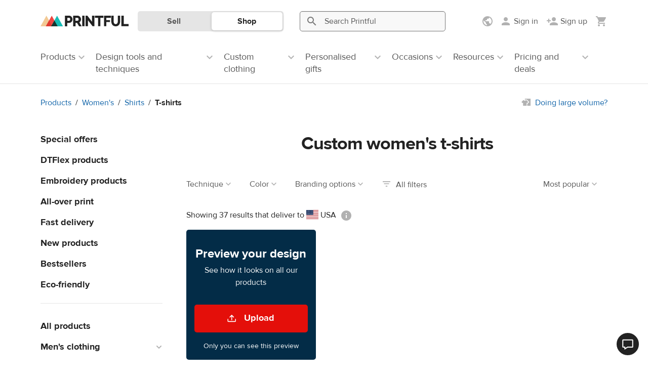

--- FILE ---
content_type: text/html; charset=UTF-8
request_url: https://www.printful.com/uk/custom/womens/t-shirts
body_size: 38379
content:
<!DOCTYPE html>
<html lang="en-GB"><head>
    <meta charset="utf-8"/>
    <meta name="viewport" content="width=device-width,initial-scale=1,user-scalable=yes"/>
    <meta http-equiv="X-UA-Compatible" content="IE=edge,chrome=1">

    <title>Custom Women&#039;s T-Shirts - Create, Buy &amp; Sell | Printful</title>
    <meta name="description" content="Buy custom women&#039;s t-shirts for yourself or sell online with print-on-demand drop shipping. ✔ Free signup ✔ No minimums ✔ 20% Discount on samples.">
<meta name="robots" content="max-image-preview:large">
<meta property="og:description" content="Buy custom women&#039;s t-shirts for yourself or sell online with print-on-demand drop shipping. ✔ Free signup ✔ No minimums ✔ 20% Discount on samples.">
<meta property="og:title" content="Custom Women&#039;s T-Shirts - Create, Buy &amp; Sell | Printful">
<meta property="og:image" content="https://www.printful.com/static/images/layout/cubic-logo.png">
<meta property="og:site_name" content="Printful">
<meta property="og:url" content="https://www.printful.com/uk/custom/womens/t-shirts">
<meta property="og:type" content="article">
<meta name="twitter:card" content="summary">
<meta name="twitter:site" content="@printfulp">
<meta name="twitter:creator" content="@printful">
<link rel="canonical" href="https://www.printful.com/uk/custom/womens/t-shirts">
<link rel="alternate" hreflang="x-default" href="https://www.printful.com/custom/womens/t-shirts">
<link rel="alternate" hreflang="en" href="https://www.printful.com/custom/womens/t-shirts">
<link rel="alternate" hreflang="en-GB" href="https://www.printful.com/uk/custom/womens/t-shirts">
<link rel="alternate" hreflang="en-CA" href="https://www.printful.com/ca/custom/womens/t-shirts">
<link rel="alternate" hreflang="es" href="https://www.printful.com/es/personalizables/mujer/camisetas-manga-corta">
<link rel="alternate" hreflang="fr" href="https://www.printful.com/fr/personnaliser/femme/t-shirts-manches-courtes">
<link rel="alternate" hreflang="de" href="https://www.printful.com/de/individualisierte/damen/t-shirts">
<link rel="alternate" hreflang="it" href="https://www.printful.com/it/prodotti/donna/t-shirt">
<link rel="alternate" hreflang="ja" href="https://www.printful.com/jp/custom/womens/t-shirts">
<link href="https://www.google-analytics.com" rel="preconnect">
<link href="https://www.googletagmanager.com" rel="preconnect">
<link href="https://static.cdn.printful.com/dist-pf/app/css/skeleton-loader.0dddfda3b78d94bbd87e.css" rel="stylesheet">
<link href="https://static.cdn.printful.com/dist-pf/app/css/cookie-first.8eed94a0457352560760.css" rel="preload" as="style" onload="this.onload=null;this.rel=&#039;stylesheet&#039;">
<link href="https://static.cdn.printful.com/dist-pf/app/css/site-header.d0267eecd87e8adeb7c3.css" rel="stylesheet">
<link href="https://static.cdn.printful.com/static/v877/bootstrap/css/bootstrap.min.css" rel="stylesheet">
<link href="https://static.cdn.printful.com/static/v877/icons/style.css" rel="stylesheet">
<link href="https://static.cdn.printful.com/dist-pf/app/css/layout.381f3ccd2d32ffe631f5.css" rel="stylesheet">
<link href="https://static.cdn.printful.com/dist-pf/app/css/sitewide-search.c9bf0bd1fb6ce9a48409.css" rel="stylesheet">
<link href="https://static.cdn.printful.com/static/v877/css/bootstrap-datepicker.css" rel="stylesheet">
<link href="https://static.cdn.printful.com/dist-pf/app/css/components.63dfb845b84808fcbf3f.css" rel="stylesheet">
<link href="https://static.cdn.printful.com/dist-pf/app/css/layout-extra.bf50fc6438fd8fe09af4.css" rel="stylesheet">
<link href="https://static.cdn.printful.com/dist-pf/app/css/layout-sass.6bb536bf3543650e1033.css" rel="stylesheet">
<link href="https://static.cdn.printful.com/dist-pf/app/css/pages.1ffb88dbd65701c67837.css" rel="stylesheet">
<link href="https://static.cdn.printful.com/dist-pf/app/css/popup.main.4898f96b30abde5690a9.css" rel="stylesheet">
<link href="https://static.cdn.printful.com/dist-pf/app/css/tailwind.9e5414782e780d3507db.css" rel="stylesheet">
<link href="https://static.cdn.printful.com/dist-pf/app/css/products-pricing.b4992fec7adeb205a155.css" rel="stylesheet">
<link href="https://static.cdn.printful.com/static/v877/css/slick.min.css" rel="stylesheet">
<link href="https://static.cdn.printful.com/static/v877/css/splide-core.min.css" rel="stylesheet">
<link href="https://static.cdn.printful.com/dist-pf/app/css/products-catalog.7153c1d4116149da5161.css" rel="stylesheet">
<link href="https://static.cdn.printful.com/dist-pf/app/css/review-form.59e9bf1fe1a4397d78c7.css" rel="stylesheet">
<link href="https://static.cdn.printful.com/dist-pf/app/css/review-slideout.eb07685021334019b231.css" rel="stylesheet">
<link href="https://static.cdn.printful.com/dist-pf/app/css/splide-slider.01c415c0d4440e14d29d.css" rel="stylesheet">
<link href="https://static.cdn.printful.com/dist-pf/app/css/dashboard.423531d583ebc985efd0.css" rel="stylesheet">
<link href="https://static.cdn.printful.com/dist-pf/app/css/mockup-generator.52432567f9435ac27a83.css" rel="stylesheet">
<style>    @media (min-width: 768px) {
        .social-links {
            text-align: right;
        }
    }</style>
<script src="https://static.cdn.printful.com/dist-pf/webpack-runtime-pf.913c42b43327f7bbb740.js"></script>
<script src="https://static.cdn.printful.com/dist-pf/app/gtm.4c1973b9613ac9b2fd80.js"></script>
<script>
            (function(global) {
                global.MOMENT_LOCALE = "en-GB";
                global.MOMENT_TZ = "UTC";
            })(this);
        (function () {
            window.xss = function (isVue) {
                var message = 'XSS in ' + (isVue ? 'Vue' : 'script');
                
                window.alert(message);
                
                debugger;
            
                if (!window.Sentry) {
                    return;
                }
            
                var data = {
                    extra: {
                        environmentId: ''
                    }
                };
            
                window.Sentry.captureException(new Error(message), data);  
            }
        })();</script>
    

<script src="https://static.cdn.printful.com/static/v877/js/sentry.8.49.0.min.js"></script>
<script>
    (function () {
        // Define global utils for working w/ Sentry
        window.SentryUtils = {
            ignoreErrorsWithStack: [
                "MarvinPageExplorer",
            ],
            getInitParameters: function getInitParameters() {
                // Gist w/ useful excludes: https://gist.github.com/impressiver/5092952
                return {
                    release: "printful@f91a80341001fd45737f3bcef7cadf9abe0da4b4",
                    dsn: "https:\/\/a924ee2dc34042c0b48e696c9d3402a5@sentry.printful.com\/6",
                    environment: "production" || "unknown",
                    // Ignoring exceptions from the following URLs
                    denyUrls: [
                        // Facebook flakiness
                        /graph\.facebook\.com/i,
                        // Facebook blocked
                        /connect\.facebook\.net\/en_US\/all\.js/i,
                        // Woopra flakiness
                        /eatdifferent\.com\.woopra-ns\.com/i,
                        /static\.woopra\.com\/js\/woopra\.js/i,
                        // Chrome extensions
                        /extensions\//i,
                        /^chrome:\/\//i,
                        // Other plugins
                        /127\.0\.0\.1:4001\/isrunning/i, // Cacaoweb
                        /webappstoolbarba\.texthelp\.com\//i,
                        /metrics\.itunes\.apple\.com\.edgesuite\.net\//i,
                        // Our custom blacklists
                        /visualwebsiteoptimizer\.com/i, // VWO
                        /connect\.facebook\.net\//i, // FBEvents
                        // Shopify JS when we're embedded in their portal
                        /cdn\.shopify\.com/i,
                    ],
                    // Ignore exceptions like this
                    ignoreErrors: [
                        // Random plugins/extensions
                        "top.GLOBALS",
                        // See: http://blog.errorception.com/2012/03/tale-of-unfindable-js-error.html
                        "originalCreateNotification",
                        "canvas.contentDocument",
                        "MyApp_RemoveAllHighlights",
                        "http://tt.epicplay.com",
                        "Can't find variable: ZiteReader",
                        "jigsaw is not defined",
                        "ComboSearch is not defined",
                        "http://loading.retry.widdit.com/",
                        "atomicFindClose",
                        // Facebook borked
                        "fb_xd_fragment",
                        // ISP "optimizing" proxy - `Cache-Control: no-transform` seems to
                        // reduce this. (thanks @acdha)
                        // See http://stackoverflow.com/questions/4113268
                        "bmi_SafeAddOnload",
                        "EBCallBackMessageReceived",
                        // See http://toolbar.conduit.com/Developer/HtmlAndGadget/Methods/JSInjection.aspx
                        "conduitPage",
                        // Some GDrive extension related error?
                        'getElementsByClassName("docs-homescreen-gb-container")[0].style',
                        // We don't currently even have a ResizeObserver
                        "ResizeObserver loop limit exceeded",
                        'structuredClone',
                    ],
                    beforeSend: function beforeSend(e, hint) {
                        // Special adjustments from BaseAppError extending errors
                        var err = hint.originalException;
                        if (!err) {
                            return e;
                        }

                        // Check if this needs to be filtered out
                        var stack = err.stack;
                        var stackFilter = window.SentryUtils.ignoreErrorsWithStack;
                        if (stack && stackFilter) {
                            var shouldFilterOut = stackFilter.some(function (filter) {
                                if (filter instanceof RegExp) {
                                    return !!filter.test(stack);
                                } else {
                                    return stack.indexOf(filter) !== -1;
                                }
                            });
                            if (shouldFilterOut) {
                                return null;
                            }
                        }

                        // Add VError metadata
                        if (err.__EXTENDS_VERROR) {
                            // Set context and extra values
                            e.tags = Object.assign(e.tags || {}, err.getTags());
                            e.extra = Object.assign(e.extra || {}, err.fullInfo());
                        }

                        // Set context data
                        e.level = err.level || e.level;
                        e.tags = Object.assign({}, err.tags, e.tags);

                        return e;
                    }
                };
            },

            getUserData: function getUserData() {
                return {"CustomerID":null,"EnvironmentID":null,"EmployeeID":null,"EmbedStoreID":null};
            },

            shouldEnableBrowserTracing: true        };

        const parameters = window.SentryUtils.getInitParameters();
        parameters.integrations = [];

        if (window.SentryUtils.shouldEnableBrowserTracing) {
            parameters.integrations.push(
                window.Sentry.browserTracingIntegration(
                    {
                        enableInp: true,
                        instrumentNavigation: false
                    }
                )
            );
            parameters.tracesSampleRate = 1;
            parameters.tracePropagationTargets = [];
        }

        
        // Init Sentry
        window.Sentry.init(parameters);

        // Set User info
        window.Sentry.setUser(window.SentryUtils.getUserData());
    })();
</script>



<script>
    function ga() {
        if (PF.DEV) {
            console.error('Calling outdated tracking, please remove it!');
        } else {
            const error = new Error('Usage of GA function');
            window.Sentry.captureException(error);
        }
    }
</script>

<script>
    function pushGeneralDataLayerEvent() {
        window.dataLayer = window.dataLayer || [];

        if (typeof PF !== 'undefined' && PF.Customer !== undefined) {
            const extraData = JSON.parse('[]');
            const basicData = {
                event: 'general',
                page_type: 'Product catalog - regular',
                selling_region: PF.Customer.sellingRegionSetting.originSellingRegion.name,
                display_currency: PF.DisplayCurrency.currency,
                language: PF.Lang.language,
                locale: PF.Lang.getUserLocale(),
                customer_id: PF.Customer.isAnonymous() ? null : PF.Customer.customerId,
                environment_id: PF.Customer.isAnonymous() ? null : PF.Customer.environmentId,
                lead_scoring_profile: PF.Customer.leadScoringProfile,
            };

            window.dataLayer.push({ ...basicData, ...extraData });

            return;
        }

        // Add Cookie Preferences if they are not set already
        window.PF = window.PF || {};
        if (!window.PF.RawGlobals || !window.PF.RawGlobals.CookiePreferenceData) {
            window.PF.RawGlobals = {};
            window.PF.RawGlobals.CookiePreferenceData = {"arePreferencesSet":false,"hasAcceptedAll":false,"necessary":true,"functional":false,"performance":false,"advertising":false};
        }

        // If assets are not there, send a minimal event
        window.dataLayer.push({
            event: 'general',
            page_type: 'Product catalog - regular',
        });
    }

        document.addEventListener('DOMContentLoaded', pushGeneralDataLayerEvent);
    </script>

    
<!--suppress UnusedCatchParameterJS -->
<script>
(function() {
    const STORAGE_KEY_ASSIGNED_AB_TESTS = 'assigned-ab-tests';

    class AbTesting {
        constructor(userVariants) {
            this.assignedAbTestIds = [];
            this.abTests = userVariants.map((variant) => {
                return { testId: variant.testId, variantKey: variant.variantKey, isAutoTrack: variant.isAutoTrack };
            });
        }

        getAbTestVariant(testId) {
            const test = this.getAbTest(testId);

            if (!test) {
                return null;
            }

            return test.variantKey;
        }

        isTestAssigned(testId) {
            return !!this.getAbTest(testId);
        }

        sendDataLayerEvent(test, isManualTrack) {
            // Skip dataLayer event push if it was already pushed
            if (this.assignedAbTestIds.includes(test.testId)) {
                return;
            }
            const dataLayer = this.getDataLayerArray(isManualTrack);
            dataLayer.push({
                'event': 'abTesting',
                'testId': test.testId,
                'variantKey': test.variantKey,
            });

            this.assignedAbTestIds.push(test.testId);
        }

        trackAbTest(testId) {
            const test = this.getAbTest(testId);

            if (!test) {
                return;
            }

            if (PF.DEV) {
                console.log("Tracking AB test", test);
            }

            this.sendDataLayerEvent(test, true);

            saveAssignedAbTestIds(this.assignedAbTestIds, STORAGE_KEY_ASSIGNED_AB_TESTS);
        }

        getAbTest(testId) {
            return this.abTests.find((test) => test.testId === testId);
        }

        getDataLayerArray(isManualTrack) {
            const isDev = false;
            const areCookiePreferencesSet = this.getCookiePreferences(isManualTrack);
            const isUsLocation = true;

            if (isDev || areCookiePreferencesSet || isUsLocation) {
                window.dataLayer = window.dataLayer || [];

                return window.dataLayer;
            }

            window.delayedDataLayer = window.delayedDataLayer || [];

            return window.delayedDataLayer;
        }

        getCookiePreferences(isManualTrack) {
            if (isManualTrack) {
                return window.PF.Cookies.arePreferencesSet() && window.PF.Cookies.hasAcceptedPerformance();
            }

            const cookiePreferences = {"arePreferencesSet":false,"hasAcceptedAll":false,"necessary":true,"functional":false,"performance":false,"advertising":false};
            return cookiePreferences.arePreferencesSet && cookiePreferences.performance;
        }
    }

    window.abTesting = new AbTesting([{"testId":508,"variantKey":1,"notMatched":null,"isAutoTrack":0},{"testId":611,"variantKey":0,"notMatched":null,"isAutoTrack":0},{"testId":613,"variantKey":1,"notMatched":null,"isAutoTrack":0},{"testId":627,"variantKey":1,"notMatched":null,"isAutoTrack":1},{"testId":658,"variantKey":1,"notMatched":null,"isAutoTrack":1}]);

    window.abTesting.assignedAbTestIds = getAssignedAbTestIds(STORAGE_KEY_ASSIGNED_AB_TESTS);

    for (const test of window.abTesting.abTests) {
        if (!test.isAutoTrack) {
            continue;
        }

        window.abTesting.sendDataLayerEvent(test, false);
    }

    saveAssignedAbTestIds(window.abTesting.assignedAbTestIds, STORAGE_KEY_ASSIGNED_AB_TESTS);
})();

function getAssignedAbTestIds(localStorageKey) {
    try {
        const testIds = JSON.parse(window.localStorage.getItem(localStorageKey));

        if (!testIds) {
            return [];
        }

        return testIds;
    } catch (err) {
        console.log('Local storage not supported!');

        return [];
    }
}

function saveAssignedAbTestIds(testIds, localStorageKey) {
    try {
        window.localStorage.setItem(localStorageKey, JSON.stringify(testIds));
    } catch (err) {
        console.log('Local storage not supported!');
    }
}
</script>
    <meta name="csrf-param" content="_csrf">
<meta name="csrf-token" content="TSUgwXVvwf83m7KBZPZ2RvpLSiHAjKLXwRUjqLHnERYkUXOkNAmWulHN3sBRjwYuki8fYq_v9-KrRQ7vnN4jLw==">

    <link rel="shortcut icon" type="image/png" href="/favicon.png"/>

    <link rel="manifest" href="/manifest.json"/>

</head>
<body id="application" class="guest pf-lang--uk">
<!-- Google Tag Manager (noscript) -->
<noscript><iframe src="https://www.googletagmanager.com/ns.html?id=GTM-W24577"
                  height="0" width="0" style="display:none;visibility:hidden"></iframe></noscript>
<!-- End Google Tag Manager (noscript) -->
    
<div id="app-header" class="site-header " role="navigation" aria-label="Site">
    <div id="site-header-php-placeholder">
    <div class="site-header__user-bar pf-border-bottom pf-ui-body  ">
        <div class="container pf-d-flex pf-align-items-center pf-h-100">
            <div class="site-header__user-bar-wrapper">
                <div class="row pf-position-relative pf-h-100">
                    <div class="col-md-1 col-lg-2 col-3 pf-d-flex pf-align-items-center pf-position-static">
                                                    <button
                                type="button"
                                class="pf-d-block pf-d-md-none pf-my-12 pf-px-8 pf-d-flex pf-flex-column pf-align-items-center"
                                style="border: 0; background: transparent"
                            >
                                <span class="pf-i pf-i-24 pf-i-menu pf-text-gray-400"/>
                            </button>
                        
                        <a href="/uk"
                           class="site-header__logo pf-d-inline-block  "
                           title="Printful">
                            <picture>
                                <source srcset="https://static.cdn.printful.com/static/v877/images/layout/logo-icon.svg"
                                        media="(max-width: 1199px)" />
                                <img src="https://static.cdn.printful.com/static/v877/images/layout/printful_logo.svg" alt="Printful" height="20"/>
                            </picture>
                        </a>
                    </div>
                </div>
            </div>
        </div>
    </div>

            <div class="site-header__navigation-bar pf-border-bottom pf-d-none pf-d-md-block"></div>
    
            <div class="site-header__sws-bar-placeholder pf-border-bottom pf-d-block pf-d-md-none"></div>
    </div>

    <div data-vue-root="U4r3HqMmjycNtbMd" data-vue-components='["site-header"]' data-vuex-stores='["notificationsHeader"]'><site-header :is-type-embed="false" :is-type-design-system="false" :is-logged-in="false" :settings-menu-data="{&quot;onboardingData&quot;:{&quot;selling_regions_settings_block&quot;:false,&quot;selling_regions_information_block&quot;:false,&quot;selling_region_settings_applied&quot;:false},&quot;sellingRegions&quot;:[{&quot;id&quot;:1,&quot;name&quot;:&quot;Worldwide&quot;,&quot;translatedName&quot;:&quot;Worldwide&quot;,&quot;icon&quot;:&quot;https:\/\/static.cdn.printful.com\/static\/v877\/images\/layout\/flags\/worldwide.svg&quot;,&quot;preferredRegions&quot;:[],&quot;languageRegionNames&quot;:null,&quot;requirements&quot;:[],&quot;countryCode&quot;:null,&quot;isSingleCountry&quot;:false,&quot;isNorthAmerica&quot;:false,&quot;isEurope&quot;:false,&quot;isCanada&quot;:false,&quot;isWorldwide&quot;:true,&quot;isBrazil&quot;:false,&quot;isUK&quot;:false,&quot;isLanguageRegion&quot;:false,&quot;isEuBadgeRegion&quot;:false,&quot;isEuropeanRegion&quot;:false,&quot;isLatvia&quot;:false,&quot;isUsa&quot;:false,&quot;isJapan&quot;:false,&quot;isSouthEastAsia&quot;:false,&quot;hasForceHiddenSlider&quot;:false},{&quot;id&quot;:2,&quot;name&quot;:&quot;North America&quot;,&quot;translatedName&quot;:&quot;North America&quot;,&quot;icon&quot;:&quot;https:\/\/static.cdn.printful.com\/static\/v877\/images\/layout\/flags\/north-america.svg&quot;,&quot;preferredRegions&quot;:[&quot;AI&quot;,&quot;AG&quot;,&quot;AW&quot;,&quot;BS&quot;,&quot;BB&quot;,&quot;BZ&quot;,&quot;BM&quot;,&quot;KY&quot;,&quot;CR&quot;,&quot;CU&quot;,&quot;DM&quot;,&quot;DO&quot;,&quot;SV&quot;,&quot;GL&quot;,&quot;GD&quot;,&quot;GP&quot;,&quot;GT&quot;,&quot;HT&quot;,&quot;HN&quot;,&quot;JM&quot;,&quot;MQ&quot;,&quot;MX&quot;,&quot;MS&quot;,&quot;NI&quot;,&quot;PA&quot;,&quot;PR&quot;,&quot;KN&quot;,&quot;LC&quot;,&quot;VC&quot;,&quot;TC&quot;,&quot;VI&quot;,&quot;VG&quot;,&quot;STATE_AK&quot;],&quot;languageRegionNames&quot;:null,&quot;requirements&quot;:[{&quot;id&quot;:1,&quot;sellingRegionId&quot;:2,&quot;branchIds&quot;:[3,1,10,7,5,123,129,132,6,133,130,136,137,141,142,124,145,143,12,146],&quot;type&quot;:1,&quot;isDefault&quot;:true,&quot;deliveryTime&quot;:null},{&quot;id&quot;:2,&quot;sellingRegionId&quot;:2,&quot;branchIds&quot;:[3,1,10,4,8,7,5,123,11,129,132,6,133,134,135,130,136,137,141,142,145,143],&quot;type&quot;:3,&quot;isDefault&quot;:false,&quot;deliveryTime&quot;:null}],&quot;countryCode&quot;:null,&quot;isSingleCountry&quot;:false,&quot;isNorthAmerica&quot;:true,&quot;isEurope&quot;:false,&quot;isCanada&quot;:false,&quot;isWorldwide&quot;:false,&quot;isBrazil&quot;:false,&quot;isUK&quot;:false,&quot;isLanguageRegion&quot;:false,&quot;isEuBadgeRegion&quot;:false,&quot;isEuropeanRegion&quot;:false,&quot;isLatvia&quot;:false,&quot;isUsa&quot;:false,&quot;isJapan&quot;:false,&quot;isSouthEastAsia&quot;:false,&quot;hasForceHiddenSlider&quot;:true},{&quot;id&quot;:3,&quot;name&quot;:&quot;USA&quot;,&quot;translatedName&quot;:&quot;USA&quot;,&quot;icon&quot;:&quot;https:\/\/static.cdn.printful.com\/static\/v877\/images\/layout\/flags\/us.svg&quot;,&quot;preferredRegions&quot;:[&quot;US&quot;,&quot;UM&quot;],&quot;languageRegionNames&quot;:null,&quot;requirements&quot;:[{&quot;id&quot;:3,&quot;sellingRegionId&quot;:3,&quot;branchIds&quot;:[3,1,5,7,123,129,130,132,6,133,134,135,136,124,141,140,142,143,145,12,146],&quot;type&quot;:1,&quot;isDefault&quot;:true,&quot;deliveryTime&quot;:null},{&quot;id&quot;:4,&quot;sellingRegionId&quot;:3,&quot;branchIds&quot;:[3,1,5,4,8,7,123,11,129,130,132,6,133,134,135,136,124,140,141,142,143,145,12],&quot;type&quot;:3,&quot;isDefault&quot;:false,&quot;deliveryTime&quot;:null}],&quot;countryCode&quot;:&quot;US&quot;,&quot;isSingleCountry&quot;:true,&quot;isNorthAmerica&quot;:true,&quot;isEurope&quot;:false,&quot;isCanada&quot;:false,&quot;isWorldwide&quot;:false,&quot;isBrazil&quot;:false,&quot;isUK&quot;:false,&quot;isLanguageRegion&quot;:false,&quot;isEuBadgeRegion&quot;:false,&quot;isEuropeanRegion&quot;:false,&quot;isLatvia&quot;:false,&quot;isUsa&quot;:true,&quot;isJapan&quot;:false,&quot;isSouthEastAsia&quot;:false,&quot;hasForceHiddenSlider&quot;:true},{&quot;id&quot;:4,&quot;name&quot;:&quot;Canada&quot;,&quot;translatedName&quot;:&quot;Canada&quot;,&quot;icon&quot;:&quot;https:\/\/static.cdn.printful.com\/static\/v877\/images\/layout\/flags\/ca.svg&quot;,&quot;preferredRegions&quot;:[&quot;CA&quot;],&quot;languageRegionNames&quot;:null,&quot;requirements&quot;:[{&quot;id&quot;:30,&quot;sellingRegionId&quot;:4,&quot;branchIds&quot;:[10,129,5,3,1,7,12,132,6,133,134,135,137,141,123,142,145],&quot;type&quot;:1,&quot;isDefault&quot;:true,&quot;deliveryTime&quot;:null},{&quot;id&quot;:6,&quot;sellingRegionId&quot;:4,&quot;branchIds&quot;:[3,1,10,7,5,129,12,6,133,134,135,132,137,141,123,142,145],&quot;type&quot;:2,&quot;isDefault&quot;:false,&quot;deliveryTime&quot;:null},{&quot;id&quot;:7,&quot;sellingRegionId&quot;:4,&quot;branchIds&quot;:[3,1,10,4,8,7,5,11,129,12,132,6,133,134,135,137,141,123,142,145],&quot;type&quot;:3,&quot;isDefault&quot;:false,&quot;deliveryTime&quot;:null}],&quot;countryCode&quot;:&quot;CA&quot;,&quot;isSingleCountry&quot;:true,&quot;isNorthAmerica&quot;:false,&quot;isEurope&quot;:false,&quot;isCanada&quot;:true,&quot;isWorldwide&quot;:false,&quot;isBrazil&quot;:false,&quot;isUK&quot;:false,&quot;isLanguageRegion&quot;:false,&quot;isEuBadgeRegion&quot;:false,&quot;isEuropeanRegion&quot;:false,&quot;isLatvia&quot;:false,&quot;isUsa&quot;:false,&quot;isJapan&quot;:false,&quot;isSouthEastAsia&quot;:false,&quot;hasForceHiddenSlider&quot;:true},{&quot;id&quot;:5,&quot;name&quot;:&quot;Europe&quot;,&quot;translatedName&quot;:&quot;Europe&quot;,&quot;icon&quot;:&quot;https:\/\/static.cdn.printful.com\/static\/v877\/images\/layout\/flags\/europe.svg&quot;,&quot;preferredRegions&quot;:[&quot;AL&quot;,&quot;AD&quot;,&quot;AT&quot;,&quot;AZ&quot;,&quot;BY&quot;,&quot;BE&quot;,&quot;BA&quot;,&quot;BG&quot;,&quot;HR&quot;,&quot;CZ&quot;,&quot;DK&quot;,&quot;EE&quot;,&quot;FO&quot;,&quot;FI&quot;,&quot;GE&quot;,&quot;GI&quot;,&quot;GR&quot;,&quot;GG&quot;,&quot;HU&quot;,&quot;IS&quot;,&quot;IE&quot;,&quot;IM&quot;,&quot;JE&quot;,&quot;KZ&quot;,&quot;LI&quot;,&quot;LT&quot;,&quot;LU&quot;,&quot;MT&quot;,&quot;MD&quot;,&quot;MC&quot;,&quot;MS&quot;,&quot;NL&quot;,&quot;NO&quot;,&quot;PL&quot;,&quot;PT&quot;,&quot;RO&quot;,&quot;RU&quot;,&quot;SM&quot;,&quot;RS&quot;,&quot;SK&quot;,&quot;SI&quot;,&quot;SJ&quot;,&quot;SE&quot;,&quot;CH&quot;,&quot;TR&quot;,&quot;UA&quot;,&quot;VA&quot;],&quot;languageRegionNames&quot;:null,&quot;requirements&quot;:[{&quot;id&quot;:8,&quot;sellingRegionId&quot;:5,&quot;branchIds&quot;:[4,8,11,129,132,133,134,135,139,140,141,123,142,145],&quot;type&quot;:1,&quot;isDefault&quot;:true,&quot;deliveryTime&quot;:null},{&quot;id&quot;:9,&quot;sellingRegionId&quot;:5,&quot;branchIds&quot;:[3,1,4,8,7,11,129,132,133,134,135,139,140,141,123,142,145],&quot;type&quot;:3,&quot;isDefault&quot;:false,&quot;deliveryTime&quot;:null}],&quot;countryCode&quot;:null,&quot;isSingleCountry&quot;:false,&quot;isNorthAmerica&quot;:false,&quot;isEurope&quot;:true,&quot;isCanada&quot;:false,&quot;isWorldwide&quot;:false,&quot;isBrazil&quot;:false,&quot;isUK&quot;:false,&quot;isLanguageRegion&quot;:false,&quot;isEuBadgeRegion&quot;:false,&quot;isEuropeanRegion&quot;:false,&quot;isLatvia&quot;:false,&quot;isUsa&quot;:false,&quot;isJapan&quot;:false,&quot;isSouthEastAsia&quot;:false,&quot;hasForceHiddenSlider&quot;:true},{&quot;id&quot;:6,&quot;name&quot;:&quot;Spain&quot;,&quot;translatedName&quot;:&quot;Spain&quot;,&quot;icon&quot;:&quot;https:\/\/static.cdn.printful.com\/static\/v877\/images\/layout\/flags\/es.svg&quot;,&quot;preferredRegions&quot;:[&quot;ES&quot;],&quot;languageRegionNames&quot;:null,&quot;requirements&quot;:[{&quot;id&quot;:10,&quot;sellingRegionId&quot;:6,&quot;branchIds&quot;:[8,4,11,129,132,133,135,134,139,140,141,142,145],&quot;type&quot;:1,&quot;isDefault&quot;:false,&quot;deliveryTime&quot;:null},{&quot;id&quot;:11,&quot;sellingRegionId&quot;:6,&quot;branchIds&quot;:[4,8,11,132,133,134,135,139,140,141,142,145],&quot;type&quot;:2,&quot;isDefault&quot;:false,&quot;deliveryTime&quot;:null},{&quot;id&quot;:12,&quot;sellingRegionId&quot;:6,&quot;branchIds&quot;:[3,1,4,8,7,11,129,132,133,134,135,139,140,141,142,145],&quot;type&quot;:3,&quot;isDefault&quot;:false,&quot;deliveryTime&quot;:null}],&quot;countryCode&quot;:&quot;ES&quot;,&quot;isSingleCountry&quot;:true,&quot;isNorthAmerica&quot;:false,&quot;isEurope&quot;:false,&quot;isCanada&quot;:false,&quot;isWorldwide&quot;:false,&quot;isBrazil&quot;:false,&quot;isUK&quot;:false,&quot;isLanguageRegion&quot;:false,&quot;isEuBadgeRegion&quot;:true,&quot;isEuropeanRegion&quot;:true,&quot;isLatvia&quot;:false,&quot;isUsa&quot;:false,&quot;isJapan&quot;:false,&quot;isSouthEastAsia&quot;:false,&quot;hasForceHiddenSlider&quot;:true},{&quot;id&quot;:7,&quot;name&quot;:&quot;Latvia&quot;,&quot;translatedName&quot;:&quot;Latvia&quot;,&quot;icon&quot;:&quot;https:\/\/static.cdn.printful.com\/static\/v877\/images\/layout\/flags\/lv-source.svg&quot;,&quot;preferredRegions&quot;:[&quot;LV&quot;],&quot;languageRegionNames&quot;:null,&quot;requirements&quot;:[{&quot;id&quot;:13,&quot;sellingRegionId&quot;:7,&quot;branchIds&quot;:[4,11,129,132,133,134,135,139,140,141,142,145],&quot;type&quot;:1,&quot;isDefault&quot;:false,&quot;deliveryTime&quot;:null},{&quot;id&quot;:14,&quot;sellingRegionId&quot;:7,&quot;branchIds&quot;:[3,1,4,8,7,11,129,132,133,134,135,139,140,141,142,145],&quot;type&quot;:3,&quot;isDefault&quot;:false,&quot;deliveryTime&quot;:null}],&quot;countryCode&quot;:&quot;LV&quot;,&quot;isSingleCountry&quot;:true,&quot;isNorthAmerica&quot;:false,&quot;isEurope&quot;:false,&quot;isCanada&quot;:false,&quot;isWorldwide&quot;:false,&quot;isBrazil&quot;:false,&quot;isUK&quot;:false,&quot;isLanguageRegion&quot;:false,&quot;isEuBadgeRegion&quot;:false,&quot;isEuropeanRegion&quot;:true,&quot;isLatvia&quot;:true,&quot;isUsa&quot;:false,&quot;isJapan&quot;:false,&quot;isSouthEastAsia&quot;:false,&quot;hasForceHiddenSlider&quot;:true},{&quot;id&quot;:8,&quot;name&quot;:&quot;UK&quot;,&quot;translatedName&quot;:&quot;UK&quot;,&quot;icon&quot;:&quot;https:\/\/static.cdn.printful.com\/static\/v877\/images\/layout\/flags\/uk.svg&quot;,&quot;preferredRegions&quot;:[&quot;GB&quot;],&quot;languageRegionNames&quot;:null,&quot;requirements&quot;:[{&quot;id&quot;:15,&quot;sellingRegionId&quot;:8,&quot;branchIds&quot;:[13,4,8,11,129,132,133,134,135,138,140,141,123,142],&quot;type&quot;:1,&quot;isDefault&quot;:true,&quot;deliveryTime&quot;:null},{&quot;id&quot;:45,&quot;sellingRegionId&quot;:8,&quot;branchIds&quot;:[4,8,11,13,132,133,134,135,138,140,141,123,142],&quot;type&quot;:2,&quot;isDefault&quot;:false,&quot;deliveryTime&quot;:null},{&quot;id&quot;:16,&quot;sellingRegionId&quot;:8,&quot;branchIds&quot;:[3,1,4,8,7,11,13,129,132,133,134,135,138,140,141,123,142],&quot;type&quot;:3,&quot;isDefault&quot;:false,&quot;deliveryTime&quot;:null}],&quot;countryCode&quot;:&quot;GB&quot;,&quot;isSingleCountry&quot;:true,&quot;isNorthAmerica&quot;:false,&quot;isEurope&quot;:false,&quot;isCanada&quot;:false,&quot;isWorldwide&quot;:false,&quot;isBrazil&quot;:false,&quot;isUK&quot;:true,&quot;isLanguageRegion&quot;:false,&quot;isEuBadgeRegion&quot;:false,&quot;isEuropeanRegion&quot;:false,&quot;isLatvia&quot;:false,&quot;isUsa&quot;:false,&quot;isJapan&quot;:false,&quot;isSouthEastAsia&quot;:false,&quot;hasForceHiddenSlider&quot;:true},{&quot;id&quot;:9,&quot;name&quot;:&quot;Germany&quot;,&quot;translatedName&quot;:&quot;Germany&quot;,&quot;icon&quot;:&quot;https:\/\/static.cdn.printful.com\/static\/v877\/images\/layout\/flags\/de.svg&quot;,&quot;preferredRegions&quot;:[&quot;DE&quot;],&quot;languageRegionNames&quot;:null,&quot;requirements&quot;:[{&quot;id&quot;:17,&quot;sellingRegionId&quot;:9,&quot;branchIds&quot;:[4,8,11,129,132,134,133,135,139,140,141,142,145],&quot;type&quot;:1,&quot;isDefault&quot;:false,&quot;deliveryTime&quot;:null},{&quot;id&quot;:18,&quot;sellingRegionId&quot;:9,&quot;branchIds&quot;:[3,1,4,8,7,11,129,132,133,134,135,139,140,141,142,145],&quot;type&quot;:3,&quot;isDefault&quot;:false,&quot;deliveryTime&quot;:null}],&quot;countryCode&quot;:&quot;DE&quot;,&quot;isSingleCountry&quot;:true,&quot;isNorthAmerica&quot;:false,&quot;isEurope&quot;:false,&quot;isCanada&quot;:false,&quot;isWorldwide&quot;:false,&quot;isBrazil&quot;:false,&quot;isUK&quot;:false,&quot;isLanguageRegion&quot;:false,&quot;isEuBadgeRegion&quot;:true,&quot;isEuropeanRegion&quot;:true,&quot;isLatvia&quot;:false,&quot;isUsa&quot;:false,&quot;isJapan&quot;:false,&quot;isSouthEastAsia&quot;:false,&quot;hasForceHiddenSlider&quot;:true},{&quot;id&quot;:10,&quot;name&quot;:&quot;France&quot;,&quot;translatedName&quot;:&quot;France&quot;,&quot;icon&quot;:&quot;https:\/\/static.cdn.printful.com\/static\/v877\/images\/layout\/flags\/fr.svg&quot;,&quot;preferredRegions&quot;:[&quot;FR&quot;],&quot;languageRegionNames&quot;:null,&quot;requirements&quot;:[{&quot;id&quot;:19,&quot;sellingRegionId&quot;:10,&quot;branchIds&quot;:[8,4,11,129,132,133,134,135,139,140,141,142,145],&quot;type&quot;:1,&quot;isDefault&quot;:false,&quot;deliveryTime&quot;:null},{&quot;id&quot;:42,&quot;sellingRegionId&quot;:10,&quot;branchIds&quot;:[4,8,129,132,133,134,135,139,140,141,142,145],&quot;type&quot;:2,&quot;isDefault&quot;:false,&quot;deliveryTime&quot;:null},{&quot;id&quot;:20,&quot;sellingRegionId&quot;:10,&quot;branchIds&quot;:[3,1,4,8,7,11,129,132,133,134,135,139,140,141,142,145],&quot;type&quot;:3,&quot;isDefault&quot;:false,&quot;deliveryTime&quot;:null}],&quot;countryCode&quot;:&quot;FR&quot;,&quot;isSingleCountry&quot;:true,&quot;isNorthAmerica&quot;:false,&quot;isEurope&quot;:false,&quot;isCanada&quot;:false,&quot;isWorldwide&quot;:false,&quot;isBrazil&quot;:false,&quot;isUK&quot;:false,&quot;isLanguageRegion&quot;:false,&quot;isEuBadgeRegion&quot;:true,&quot;isEuropeanRegion&quot;:true,&quot;isLatvia&quot;:false,&quot;isUsa&quot;:false,&quot;isJapan&quot;:false,&quot;isSouthEastAsia&quot;:false,&quot;hasForceHiddenSlider&quot;:true},{&quot;id&quot;:11,&quot;name&quot;:&quot;Australia&quot;,&quot;translatedName&quot;:&quot;Australia&quot;,&quot;icon&quot;:&quot;https:\/\/static.cdn.printful.com\/static\/v877\/images\/layout\/flags\/au.svg&quot;,&quot;preferredRegions&quot;:[&quot;AU&quot;],&quot;languageRegionNames&quot;:null,&quot;requirements&quot;:[{&quot;id&quot;:21,&quot;sellingRegionId&quot;:11,&quot;branchIds&quot;:[102,120,127,5,1,129,3,12,7,131,132,6,141,123,142,144,145],&quot;type&quot;:1,&quot;isDefault&quot;:true,&quot;deliveryTime&quot;:null},{&quot;id&quot;:22,&quot;sellingRegionId&quot;:11,&quot;branchIds&quot;:[102,120,3,1,7,127,129,5,12,131,132,141,123,142,144,145,6],&quot;type&quot;:2,&quot;isDefault&quot;:false,&quot;deliveryTime&quot;:null},{&quot;id&quot;:23,&quot;sellingRegionId&quot;:11,&quot;branchIds&quot;:[102,120,3,1,4,8,7,11,127,129,5,12,131,132,6,141,123,142,144,145],&quot;type&quot;:3,&quot;isDefault&quot;:false,&quot;deliveryTime&quot;:null}],&quot;countryCode&quot;:&quot;AU&quot;,&quot;isSingleCountry&quot;:true,&quot;isNorthAmerica&quot;:false,&quot;isEurope&quot;:false,&quot;isCanada&quot;:false,&quot;isWorldwide&quot;:false,&quot;isBrazil&quot;:false,&quot;isUK&quot;:false,&quot;isLanguageRegion&quot;:false,&quot;isEuBadgeRegion&quot;:false,&quot;isEuropeanRegion&quot;:false,&quot;isLatvia&quot;:false,&quot;isUsa&quot;:false,&quot;isJapan&quot;:false,&quot;isSouthEastAsia&quot;:false,&quot;hasForceHiddenSlider&quot;:true},{&quot;id&quot;:12,&quot;name&quot;:&quot;Japan&quot;,&quot;translatedName&quot;:&quot;Japan&quot;,&quot;icon&quot;:&quot;https:\/\/static.cdn.printful.com\/static\/v877\/images\/layout\/flags\/jp-border.svg&quot;,&quot;preferredRegions&quot;:[&quot;JP&quot;],&quot;languageRegionNames&quot;:null,&quot;requirements&quot;:[{&quot;id&quot;:24,&quot;sellingRegionId&quot;:12,&quot;branchIds&quot;:[107,128,129,132,141,123,142,145],&quot;type&quot;:1,&quot;isDefault&quot;:true,&quot;deliveryTime&quot;:null},{&quot;id&quot;:25,&quot;sellingRegionId&quot;:12,&quot;branchIds&quot;:[107,4,11,128,129,132,141,123,142,145],&quot;type&quot;:2,&quot;isDefault&quot;:false,&quot;deliveryTime&quot;:null},{&quot;id&quot;:26,&quot;sellingRegionId&quot;:12,&quot;branchIds&quot;:[107,4,8,11,128,129,132,141,123,142,145],&quot;type&quot;:3,&quot;isDefault&quot;:false,&quot;deliveryTime&quot;:null}],&quot;countryCode&quot;:&quot;JP&quot;,&quot;isSingleCountry&quot;:true,&quot;isNorthAmerica&quot;:false,&quot;isEurope&quot;:false,&quot;isCanada&quot;:false,&quot;isWorldwide&quot;:false,&quot;isBrazil&quot;:false,&quot;isUK&quot;:false,&quot;isLanguageRegion&quot;:false,&quot;isEuBadgeRegion&quot;:false,&quot;isEuropeanRegion&quot;:false,&quot;isLatvia&quot;:false,&quot;isUsa&quot;:false,&quot;isJapan&quot;:true,&quot;isSouthEastAsia&quot;:false,&quot;hasForceHiddenSlider&quot;:true},{&quot;id&quot;:13,&quot;name&quot;:&quot;New Zealand&quot;,&quot;translatedName&quot;:&quot;New Zealand&quot;,&quot;icon&quot;:&quot;https:\/\/static.cdn.printful.com\/static\/v877\/images\/layout\/flags\/nz.svg&quot;,&quot;preferredRegions&quot;:[&quot;NZ&quot;],&quot;languageRegionNames&quot;:null,&quot;requirements&quot;:[{&quot;id&quot;:27,&quot;sellingRegionId&quot;:13,&quot;branchIds&quot;:[102,120,127,129,5,1,3,12,7,131,132,6,133,134,135,141,123,142,145],&quot;type&quot;:1,&quot;isDefault&quot;:true,&quot;deliveryTime&quot;:null},{&quot;id&quot;:28,&quot;sellingRegionId&quot;:13,&quot;branchIds&quot;:[3,1,102,120,7,127,129,5,12,131,132,6,133,134,135,141,123,142,145],&quot;type&quot;:2,&quot;isDefault&quot;:false,&quot;deliveryTime&quot;:null},{&quot;id&quot;:29,&quot;sellingRegionId&quot;:13,&quot;branchIds&quot;:[102,120,3,1,4,8,7,11,127,129,5,12,131,132,6,133,134,135,141,123,142,145],&quot;type&quot;:3,&quot;isDefault&quot;:false,&quot;deliveryTime&quot;:null}],&quot;countryCode&quot;:&quot;NZ&quot;,&quot;isSingleCountry&quot;:true,&quot;isNorthAmerica&quot;:false,&quot;isEurope&quot;:false,&quot;isCanada&quot;:false,&quot;isWorldwide&quot;:false,&quot;isBrazil&quot;:false,&quot;isUK&quot;:false,&quot;isLanguageRegion&quot;:false,&quot;isEuBadgeRegion&quot;:false,&quot;isEuropeanRegion&quot;:false,&quot;isLatvia&quot;:false,&quot;isUsa&quot;:false,&quot;isJapan&quot;:false,&quot;isSouthEastAsia&quot;:false,&quot;hasForceHiddenSlider&quot;:true},{&quot;id&quot;:14,&quot;name&quot;:&quot;Italy&quot;,&quot;translatedName&quot;:&quot;Italy&quot;,&quot;icon&quot;:&quot;https:\/\/static.cdn.printful.com\/static\/v877\/images\/layout\/flags\/it.svg&quot;,&quot;preferredRegions&quot;:[&quot;IT&quot;],&quot;languageRegionNames&quot;:null,&quot;requirements&quot;:[{&quot;id&quot;:31,&quot;sellingRegionId&quot;:14,&quot;branchIds&quot;:[8,4,11,129,132,139,135,140,141,142,145],&quot;type&quot;:1,&quot;isDefault&quot;:true,&quot;deliveryTime&quot;:null},{&quot;id&quot;:33,&quot;sellingRegionId&quot;:14,&quot;branchIds&quot;:[4,8,11,132,139,135,140,142,145],&quot;type&quot;:2,&quot;isDefault&quot;:false,&quot;deliveryTime&quot;:null},{&quot;id&quot;:32,&quot;sellingRegionId&quot;:14,&quot;branchIds&quot;:[1,3,4,7,8,11,129,132,139,135,140,142,145],&quot;type&quot;:3,&quot;isDefault&quot;:false,&quot;deliveryTime&quot;:null}],&quot;countryCode&quot;:&quot;IT&quot;,&quot;isSingleCountry&quot;:true,&quot;isNorthAmerica&quot;:false,&quot;isEurope&quot;:false,&quot;isCanada&quot;:false,&quot;isWorldwide&quot;:false,&quot;isBrazil&quot;:false,&quot;isUK&quot;:false,&quot;isLanguageRegion&quot;:false,&quot;isEuBadgeRegion&quot;:true,&quot;isEuropeanRegion&quot;:true,&quot;isLatvia&quot;:false,&quot;isUsa&quot;:false,&quot;isJapan&quot;:false,&quot;isSouthEastAsia&quot;:false,&quot;hasForceHiddenSlider&quot;:true},{&quot;id&quot;:15,&quot;name&quot;:&quot;Brazil&quot;,&quot;translatedName&quot;:&quot;Brazil&quot;,&quot;icon&quot;:&quot;https:\/\/static.cdn.printful.com\/static\/v877\/images\/layout\/flags\/br.svg&quot;,&quot;preferredRegions&quot;:[&quot;BR&quot;],&quot;languageRegionNames&quot;:null,&quot;requirements&quot;:[{&quot;id&quot;:34,&quot;sellingRegionId&quot;:15,&quot;branchIds&quot;:[125,126,132,141,123,142,133],&quot;type&quot;:1,&quot;isDefault&quot;:true,&quot;deliveryTime&quot;:null},{&quot;id&quot;:35,&quot;sellingRegionId&quot;:15,&quot;branchIds&quot;:[1,3,4,5,7,8,11,125,126,132,6,141,123,142,133],&quot;type&quot;:3,&quot;isDefault&quot;:false,&quot;deliveryTime&quot;:null}],&quot;countryCode&quot;:&quot;BR&quot;,&quot;isSingleCountry&quot;:true,&quot;isNorthAmerica&quot;:false,&quot;isEurope&quot;:false,&quot;isCanada&quot;:false,&quot;isWorldwide&quot;:false,&quot;isBrazil&quot;:true,&quot;isUK&quot;:false,&quot;isLanguageRegion&quot;:false,&quot;isEuBadgeRegion&quot;:false,&quot;isEuropeanRegion&quot;:false,&quot;isLatvia&quot;:false,&quot;isUsa&quot;:false,&quot;isJapan&quot;:false,&quot;isSouthEastAsia&quot;:false,&quot;hasForceHiddenSlider&quot;:true},{&quot;id&quot;:16,&quot;name&quot;:&quot;Southeast Asia&quot;,&quot;translatedName&quot;:&quot;Southeast Asia&quot;,&quot;icon&quot;:&quot;https:\/\/static.cdn.printful.com\/static\/v877\/images\/layout\/flags\/southeast-asia.svg&quot;,&quot;preferredRegions&quot;:[&quot;HK&quot;,&quot;ID&quot;,&quot;MY&quot;,&quot;PH&quot;,&quot;SG&quot;,&quot;TW&quot;,&quot;TH&quot;,&quot;VN&quot;],&quot;languageRegionNames&quot;:null,&quot;requirements&quot;:[{&quot;id&quot;:36,&quot;sellingRegionId&quot;:16,&quot;branchIds&quot;:[107,128,132,141,142,131,145],&quot;type&quot;:1,&quot;isDefault&quot;:true,&quot;deliveryTime&quot;:null},{&quot;id&quot;:37,&quot;sellingRegionId&quot;:16,&quot;branchIds&quot;:[4,11,107,128,132,141,142,131,145],&quot;type&quot;:2,&quot;isDefault&quot;:false,&quot;deliveryTime&quot;:null},{&quot;id&quot;:38,&quot;sellingRegionId&quot;:16,&quot;branchIds&quot;:[4,8,11,107,128,132,141,142,131,145],&quot;type&quot;:3,&quot;isDefault&quot;:false,&quot;deliveryTime&quot;:null}],&quot;countryCode&quot;:null,&quot;isSingleCountry&quot;:false,&quot;isNorthAmerica&quot;:false,&quot;isEurope&quot;:false,&quot;isCanada&quot;:false,&quot;isWorldwide&quot;:false,&quot;isBrazil&quot;:false,&quot;isUK&quot;:false,&quot;isLanguageRegion&quot;:false,&quot;isEuBadgeRegion&quot;:false,&quot;isEuropeanRegion&quot;:false,&quot;isLatvia&quot;:false,&quot;isUsa&quot;:false,&quot;isJapan&quot;:false,&quot;isSouthEastAsia&quot;:true,&quot;hasForceHiddenSlider&quot;:true},{&quot;id&quot;:17,&quot;name&quot;:&quot;Republic of Korea&quot;,&quot;translatedName&quot;:&quot;Republic of Korea&quot;,&quot;icon&quot;:&quot;https:\/\/static.cdn.printful.com\/static\/v877\/images\/layout\/flags\/kr-border.svg&quot;,&quot;preferredRegions&quot;:[&quot;KR&quot;],&quot;languageRegionNames&quot;:null,&quot;requirements&quot;:[{&quot;id&quot;:39,&quot;sellingRegionId&quot;:17,&quot;branchIds&quot;:[107,132,141,142],&quot;type&quot;:1,&quot;isDefault&quot;:true,&quot;deliveryTime&quot;:null},{&quot;id&quot;:40,&quot;sellingRegionId&quot;:17,&quot;branchIds&quot;:[4,11,107,132,142,141],&quot;type&quot;:2,&quot;isDefault&quot;:false,&quot;deliveryTime&quot;:null},{&quot;id&quot;:41,&quot;sellingRegionId&quot;:17,&quot;branchIds&quot;:[4,8,11,107,132,141,142],&quot;type&quot;:3,&quot;isDefault&quot;:false,&quot;deliveryTime&quot;:null}],&quot;countryCode&quot;:&quot;KR&quot;,&quot;isSingleCountry&quot;:true,&quot;isNorthAmerica&quot;:false,&quot;isEurope&quot;:false,&quot;isCanada&quot;:false,&quot;isWorldwide&quot;:false,&quot;isBrazil&quot;:false,&quot;isUK&quot;:false,&quot;isLanguageRegion&quot;:false,&quot;isEuBadgeRegion&quot;:false,&quot;isEuropeanRegion&quot;:false,&quot;isLatvia&quot;:false,&quot;isUsa&quot;:false,&quot;isJapan&quot;:false,&quot;isSouthEastAsia&quot;:false,&quot;hasForceHiddenSlider&quot;:true}],&quot;options&quot;:{&quot;extraClass&quot;:&quot;&quot;,&quot;isEmbed&quot;:false,&quot;iconSize&quot;:&quot;&quot;,&quot;shortLanguage&quot;:&quot;UK&quot;,&quot;currencies&quot;:{&quot;USD&quot;:{&quot;code&quot;:&quot;USD&quot;,&quot;name&quot;:&quot;US Dollar&quot;,&quot;symbol&quot;:&quot;$&quot;},&quot;EUR&quot;:{&quot;code&quot;:&quot;EUR&quot;,&quot;name&quot;:&quot;Euro&quot;,&quot;symbol&quot;:&quot;\u20ac&quot;},&quot;GBP&quot;:{&quot;code&quot;:&quot;GBP&quot;,&quot;name&quot;:&quot;Pound Sterling&quot;,&quot;symbol&quot;:&quot;\u00a3&quot;},&quot;JPY&quot;:{&quot;code&quot;:&quot;JPY&quot;,&quot;name&quot;:&quot;Japanese yen&quot;,&quot;symbol&quot;:&quot;\u00a5&quot;},&quot;AUD&quot;:{&quot;code&quot;:&quot;AUD&quot;,&quot;name&quot;:&quot;Australian Dollar&quot;,&quot;symbol&quot;:&quot;AU$&quot;},&quot;BRL&quot;:{&quot;code&quot;:&quot;BRL&quot;,&quot;name&quot;:&quot;Brazilian Real&quot;,&quot;symbol&quot;:&quot;R$&quot;},&quot;CAD&quot;:{&quot;code&quot;:&quot;CAD&quot;,&quot;name&quot;:&quot;Canadian Dollar&quot;,&quot;symbol&quot;:&quot;C$&quot;},&quot;CHF&quot;:{&quot;code&quot;:&quot;CHF&quot;,&quot;name&quot;:&quot;Swiss Franc&quot;,&quot;symbol&quot;:&quot;CHF&quot;},&quot;DKK&quot;:{&quot;code&quot;:&quot;DKK&quot;,&quot;name&quot;:&quot;Danish Krone&quot;,&quot;symbol&quot;:&quot;DKK&quot;},&quot;HKD&quot;:{&quot;code&quot;:&quot;HKD&quot;,&quot;name&quot;:&quot;Hong Kong Dollar&quot;,&quot;symbol&quot;:&quot;HK$&quot;},&quot;MXN&quot;:{&quot;code&quot;:&quot;MXN&quot;,&quot;name&quot;:&quot;Mexican Peso&quot;,&quot;symbol&quot;:&quot;MXN$&quot;},&quot;NZD&quot;:{&quot;code&quot;:&quot;NZD&quot;,&quot;name&quot;:&quot;New Zealand Dollar&quot;,&quot;symbol&quot;:&quot;NZ$&quot;},&quot;SEK&quot;:{&quot;code&quot;:&quot;SEK&quot;,&quot;name&quot;:&quot;Swedish Krona&quot;,&quot;symbol&quot;:&quot;SEK&quot;}},&quot;displayCurrency&quot;:&quot;USD&quot;,&quot;languages&quot;:{&quot;en_US&quot;:{&quot;code&quot;:&quot;en_US&quot;,&quot;name&quot;:&quot;English&quot;,&quot;shortName&quot;:&quot;US&quot;,&quot;isHidden&quot;:false,&quot;currentUrl&quot;:&quot;https:\/\/www.printful.com\/custom\/womens\/t-shirts&quot;},&quot;es_ES&quot;:{&quot;code&quot;:&quot;es_ES&quot;,&quot;name&quot;:&quot;Espa\u00f1ol&quot;,&quot;shortName&quot;:&quot;ES&quot;,&quot;isHidden&quot;:false,&quot;currentUrl&quot;:&quot;https:\/\/www.printful.com\/es\/personalizables\/mujer\/camisetas-manga-corta&quot;},&quot;en_GB&quot;:{&quot;code&quot;:&quot;en_GB&quot;,&quot;name&quot;:&quot;English&quot;,&quot;shortName&quot;:&quot;UK&quot;,&quot;isHidden&quot;:false,&quot;currentUrl&quot;:&quot;https:\/\/www.printful.com\/uk\/custom\/womens\/t-shirts&quot;},&quot;fr_FR&quot;:{&quot;code&quot;:&quot;fr_FR&quot;,&quot;name&quot;:&quot;Fran\u00e7ais&quot;,&quot;shortName&quot;:&quot;FR&quot;,&quot;isHidden&quot;:false,&quot;currentUrl&quot;:&quot;https:\/\/www.printful.com\/fr\/personnaliser\/femme\/t-shirts-manches-courtes&quot;},&quot;en_CA&quot;:{&quot;code&quot;:&quot;en_CA&quot;,&quot;name&quot;:&quot;English&quot;,&quot;shortName&quot;:&quot;CA&quot;,&quot;isHidden&quot;:false,&quot;currentUrl&quot;:&quot;https:\/\/www.printful.com\/ca\/custom\/womens\/t-shirts&quot;},&quot;de_DE&quot;:{&quot;code&quot;:&quot;de_DE&quot;,&quot;name&quot;:&quot;Deutsch&quot;,&quot;shortName&quot;:&quot;DE&quot;,&quot;isHidden&quot;:false,&quot;currentUrl&quot;:&quot;https:\/\/www.printful.com\/de\/individualisierte\/damen\/t-shirts&quot;},&quot;it_IT&quot;:{&quot;code&quot;:&quot;it_IT&quot;,&quot;name&quot;:&quot;Italiano&quot;,&quot;shortName&quot;:&quot;IT&quot;,&quot;isHidden&quot;:false,&quot;currentUrl&quot;:&quot;https:\/\/www.printful.com\/it\/prodotti\/donna\/t-shirt&quot;},&quot;ja_JP&quot;:{&quot;code&quot;:&quot;ja_JP&quot;,&quot;name&quot;:&quot;\u65e5\u672c\u8a9e&quot;,&quot;shortName&quot;:&quot;JP&quot;,&quot;isHidden&quot;:false,&quot;currentUrl&quot;:&quot;https:\/\/www.printful.com\/jp\/custom\/womens\/t-shirts&quot;}},&quot;displayLanguage&quot;:&quot;en_GB&quot;,&quot;suggestedLanguage&quot;:&quot;en_US&quot;,&quot;isLoggedIn&quot;:false,&quot;currencyIcon&quot;:&quot;currency-usd&quot;,&quot;isLandingPageNavbarUsed&quot;:false,&quot;preferencesButtonTitleClass&quot;:&quot;&quot;,&quot;isProductTemplateSharingPageNavbarUsed&quot;:false,&quot;isCombinedSellingRegionTest&quot;:false,&quot;hasOneStore&quot;:false}}" :notifications-data="null" :shopping-cart-data="{&quot;locale&quot;:&quot;en_GB&quot;,&quot;currency&quot;:null,&quot;orderItems&quot;:[],&quot;totalProductCount&quot;:464,&quot;isShippingAvailable&quot;:false,&quot;estimatedShippingCosts&quot;:null,&quot;selectedShippingCountry&quot;:&quot;&quot;}" :can-see-shopping-cart-v3="false" :user-dropdown-data="null" :self-segmentation-data="{&quot;defaultSelection&quot;:&quot;b2c&quot;,&quot;isMenu&quot;:true,&quot;b2bButtonTitle&quot;:&quot;Sell&quot;,&quot;b2cButtonTitle&quot;:&quot;Shop&quot;,&quot;isEnabled&quot;:true}" :navigation-data="{&quot;smb&quot;:[{&quot;displayName&quot;:&quot;Products&quot;,&quot;itemId&quot;:1963,&quot;url&quot;:&quot;\/uk\/custom-products&quot;,&quot;showNewBadge&quot;:false,&quot;children&quot;:[{&quot;displayName&quot;:&quot;Special offers&quot;,&quot;url&quot;:&quot;\/uk\/custom\/collections\/special-offers&quot;,&quot;showNewBadge&quot;:false,&quot;children&quot;:[],&quot;itemId&quot;:248,&quot;hasDivider&quot;:0,&quot;dataLayerData&quot;:{&quot;mainCategoryName&quot;:&quot;Products&quot;,&quot;secondaryCategoryName&quot;:&quot;Collections&quot;}},{&quot;displayName&quot;:&quot;DTFlex products&quot;,&quot;url&quot;:&quot;\/uk\/custom\/collections\/dtflex&quot;,&quot;showNewBadge&quot;:false,&quot;children&quot;:[],&quot;itemId&quot;:303,&quot;hasDivider&quot;:0,&quot;dataLayerData&quot;:{&quot;mainCategoryName&quot;:&quot;Products&quot;,&quot;secondaryCategoryName&quot;:&quot;Collections&quot;}},{&quot;displayName&quot;:&quot;Embroidery products&quot;,&quot;url&quot;:&quot;\/uk\/custom\/collections\/embroidery&quot;,&quot;showNewBadge&quot;:false,&quot;children&quot;:[],&quot;itemId&quot;:287,&quot;hasDivider&quot;:0,&quot;dataLayerData&quot;:{&quot;mainCategoryName&quot;:&quot;Products&quot;,&quot;secondaryCategoryName&quot;:&quot;Collections&quot;}},{&quot;displayName&quot;:&quot;All-over print&quot;,&quot;url&quot;:&quot;\/uk\/custom\/collections\/all-over-print&quot;,&quot;showNewBadge&quot;:false,&quot;children&quot;:[],&quot;itemId&quot;:305,&quot;hasDivider&quot;:0,&quot;dataLayerData&quot;:{&quot;mainCategoryName&quot;:&quot;Products&quot;,&quot;secondaryCategoryName&quot;:&quot;Collections&quot;}},{&quot;displayName&quot;:&quot;Fast delivery&quot;,&quot;url&quot;:&quot;\/uk\/custom\/collections\/fast-delivery&quot;,&quot;showNewBadge&quot;:false,&quot;children&quot;:[],&quot;itemId&quot;:259,&quot;hasDivider&quot;:0,&quot;dataLayerData&quot;:{&quot;mainCategoryName&quot;:&quot;Products&quot;,&quot;secondaryCategoryName&quot;:&quot;Collections&quot;}},{&quot;displayName&quot;:&quot;New products&quot;,&quot;url&quot;:&quot;\/uk\/custom\/collections\/new&quot;,&quot;showNewBadge&quot;:false,&quot;children&quot;:[],&quot;itemId&quot;:123,&quot;hasDivider&quot;:0,&quot;dataLayerData&quot;:{&quot;mainCategoryName&quot;:&quot;Products&quot;,&quot;secondaryCategoryName&quot;:&quot;Collections&quot;}},{&quot;displayName&quot;:&quot;Bestsellers&quot;,&quot;url&quot;:&quot;\/uk\/custom\/collections\/bestsellers&quot;,&quot;showNewBadge&quot;:false,&quot;children&quot;:[],&quot;itemId&quot;:188,&quot;hasDivider&quot;:0,&quot;dataLayerData&quot;:{&quot;mainCategoryName&quot;:&quot;Products&quot;,&quot;secondaryCategoryName&quot;:&quot;Collections&quot;}},{&quot;displayName&quot;:&quot;Eco-friendly&quot;,&quot;url&quot;:&quot;\/uk\/custom\/collections\/eco-friendly&quot;,&quot;showNewBadge&quot;:false,&quot;children&quot;:[],&quot;itemId&quot;:121,&quot;hasDivider&quot;:0,&quot;dataLayerData&quot;:{&quot;mainCategoryName&quot;:&quot;Products&quot;,&quot;secondaryCategoryName&quot;:&quot;Collections&quot;}},{&quot;displayName&quot;:&quot;All products&quot;,&quot;url&quot;:&quot;\/uk\/custom\/products\/all&quot;,&quot;showNewBadge&quot;:false,&quot;children&quot;:[],&quot;itemId&quot;:277,&quot;hasDivider&quot;:true,&quot;dataLayerData&quot;:{&quot;mainCategoryName&quot;:&quot;Products&quot;,&quot;secondaryCategoryName&quot;:&quot;All products&quot;}},{&quot;displayName&quot;:&quot;Men&#039;s clothing&quot;,&quot;url&quot;:&quot;\/uk\/custom\/mens-clothing&quot;,&quot;showNewBadge&quot;:false,&quot;children&quot;:[{&quot;displayName&quot;:&quot;All men&#039;s clothing&quot;,&quot;url&quot;:&quot;\/uk\/custom\/mens\/all&quot;,&quot;showNewBadge&quot;:false,&quot;children&quot;:[],&quot;itemId&quot;:226,&quot;hasDivider&quot;:0,&quot;dataLayerData&quot;:{&quot;mainCategoryName&quot;:&quot;Products&quot;,&quot;secondaryCategoryName&quot;:&quot;Men&#039;s clothing&quot;}},{&quot;displayName&quot;:&quot;Men&#039;s shirts&quot;,&quot;url&quot;:&quot;\/uk\/custom\/mens\/shirts&quot;,&quot;showNewBadge&quot;:false,&quot;children&quot;:[{&quot;displayName&quot;:&quot;T-shirts&quot;,&quot;url&quot;:&quot;\/uk\/custom\/mens\/t-shirts&quot;,&quot;showNewBadge&quot;:false,&quot;children&quot;:[],&quot;itemId&quot;:24,&quot;hasDivider&quot;:0,&quot;dataLayerData&quot;:{&quot;mainCategoryName&quot;:&quot;Products&quot;,&quot;secondaryCategoryName&quot;:&quot;Men&#039;s clothing&quot;}},{&quot;displayName&quot;:&quot;All-over shirts&quot;,&quot;url&quot;:&quot;\/uk\/custom\/mens\/all-over-shirts&quot;,&quot;showNewBadge&quot;:false,&quot;children&quot;:[],&quot;itemId&quot;:27,&quot;hasDivider&quot;:0,&quot;dataLayerData&quot;:{&quot;mainCategoryName&quot;:&quot;Products&quot;,&quot;secondaryCategoryName&quot;:&quot;Men&#039;s clothing&quot;}},{&quot;displayName&quot;:&quot;Polo shirts&quot;,&quot;url&quot;:&quot;\/uk\/custom\/mens\/polo-shirts&quot;,&quot;showNewBadge&quot;:false,&quot;children&quot;:[],&quot;itemId&quot;:108,&quot;hasDivider&quot;:0,&quot;dataLayerData&quot;:{&quot;mainCategoryName&quot;:&quot;Products&quot;,&quot;secondaryCategoryName&quot;:&quot;Men&#039;s clothing&quot;}},{&quot;displayName&quot;:&quot;Tank tops&quot;,&quot;url&quot;:&quot;\/uk\/custom\/mens\/tank-tops&quot;,&quot;showNewBadge&quot;:false,&quot;children&quot;:[],&quot;itemId&quot;:23,&quot;hasDivider&quot;:0,&quot;dataLayerData&quot;:{&quot;mainCategoryName&quot;:&quot;Products&quot;,&quot;secondaryCategoryName&quot;:&quot;Men&#039;s clothing&quot;}},{&quot;displayName&quot;:&quot;3\/4 sleeve shirts&quot;,&quot;url&quot;:&quot;\/uk\/custom\/mens\/3-4-sleeve-shirts&quot;,&quot;showNewBadge&quot;:false,&quot;children&quot;:[],&quot;itemId&quot;:25,&quot;hasDivider&quot;:0,&quot;dataLayerData&quot;:{&quot;mainCategoryName&quot;:&quot;Products&quot;,&quot;secondaryCategoryName&quot;:&quot;Men&#039;s clothing&quot;}},{&quot;displayName&quot;:&quot;Long sleeve shirts&quot;,&quot;url&quot;:&quot;\/uk\/custom\/mens\/long-sleeve-shirts&quot;,&quot;showNewBadge&quot;:false,&quot;children&quot;:[],&quot;itemId&quot;:26,&quot;hasDivider&quot;:0,&quot;dataLayerData&quot;:{&quot;mainCategoryName&quot;:&quot;Products&quot;,&quot;secondaryCategoryName&quot;:&quot;Men&#039;s clothing&quot;}},{&quot;displayName&quot;:&quot;Embroidered shirts&quot;,&quot;url&quot;:&quot;\/uk\/custom\/mens\/embroidered-shirts&quot;,&quot;showNewBadge&quot;:false,&quot;children&quot;:[],&quot;itemId&quot;:85,&quot;hasDivider&quot;:0,&quot;dataLayerData&quot;:{&quot;mainCategoryName&quot;:&quot;Products&quot;,&quot;secondaryCategoryName&quot;:&quot;Men&#039;s clothing&quot;}}],&quot;itemId&quot;:6,&quot;hasDivider&quot;:0,&quot;dataLayerData&quot;:{&quot;mainCategoryName&quot;:&quot;Products&quot;,&quot;secondaryCategoryName&quot;:&quot;Men&#039;s clothing&quot;}},{&quot;displayName&quot;:&quot;Jackets &amp; vests&quot;,&quot;url&quot;:&quot;\/uk\/custom\/mens\/jackets&quot;,&quot;showNewBadge&quot;:false,&quot;children&quot;:[],&quot;itemId&quot;:95,&quot;hasDivider&quot;:0,&quot;dataLayerData&quot;:{&quot;mainCategoryName&quot;:&quot;Products&quot;,&quot;secondaryCategoryName&quot;:&quot;Men&#039;s clothing&quot;}},{&quot;displayName&quot;:&quot;Men&#039;s hoodies &amp; sweatshirts&quot;,&quot;url&quot;:&quot;\/uk\/custom\/mens\/hoodies-sweatshirts&quot;,&quot;showNewBadge&quot;:false,&quot;children&quot;:[{&quot;displayName&quot;:&quot;Hoodies&quot;,&quot;url&quot;:&quot;\/uk\/custom\/mens\/hoodies&quot;,&quot;showNewBadge&quot;:false,&quot;children&quot;:[],&quot;itemId&quot;:28,&quot;hasDivider&quot;:0,&quot;dataLayerData&quot;:{&quot;mainCategoryName&quot;:&quot;Products&quot;,&quot;secondaryCategoryName&quot;:&quot;Men&#039;s clothing&quot;}},{&quot;displayName&quot;:&quot;Sweatshirts&quot;,&quot;url&quot;:&quot;\/uk\/custom\/mens\/sweatshirts&quot;,&quot;showNewBadge&quot;:false,&quot;children&quot;:[],&quot;itemId&quot;:29,&quot;hasDivider&quot;:0,&quot;dataLayerData&quot;:{&quot;mainCategoryName&quot;:&quot;Products&quot;,&quot;secondaryCategoryName&quot;:&quot;Men&#039;s clothing&quot;}}],&quot;itemId&quot;:7,&quot;hasDivider&quot;:0,&quot;dataLayerData&quot;:{&quot;mainCategoryName&quot;:&quot;Products&quot;,&quot;secondaryCategoryName&quot;:&quot;Men&#039;s clothing&quot;}},{&quot;displayName&quot;:&quot;Knitwear&quot;,&quot;url&quot;:&quot;\/uk\/custom\/mens\/knitwear&quot;,&quot;showNewBadge&quot;:false,&quot;children&quot;:[],&quot;itemId&quot;:290,&quot;hasDivider&quot;:0,&quot;dataLayerData&quot;:{&quot;mainCategoryName&quot;:&quot;Products&quot;,&quot;secondaryCategoryName&quot;:&quot;Men&#039;s clothing&quot;}},{&quot;displayName&quot;:&quot;Bottoms&quot;,&quot;url&quot;:&quot;\/uk\/custom\/mens\/bottoms&quot;,&quot;showNewBadge&quot;:false,&quot;children&quot;:[{&quot;displayName&quot;:&quot;Sweatpants &amp; joggers&quot;,&quot;url&quot;:&quot;\/uk\/custom\/mens\/sweatpants-joggers&quot;,&quot;showNewBadge&quot;:false,&quot;children&quot;:[],&quot;itemId&quot;:98,&quot;hasDivider&quot;:0,&quot;dataLayerData&quot;:{&quot;mainCategoryName&quot;:&quot;Products&quot;,&quot;secondaryCategoryName&quot;:&quot;Men&#039;s clothing&quot;}},{&quot;displayName&quot;:&quot;Underwear&quot;,&quot;url&quot;:&quot;\/uk\/custom\/mens\/underwear&quot;,&quot;showNewBadge&quot;:false,&quot;children&quot;:[],&quot;itemId&quot;:125,&quot;hasDivider&quot;:0,&quot;dataLayerData&quot;:{&quot;mainCategoryName&quot;:&quot;Products&quot;,&quot;secondaryCategoryName&quot;:&quot;Men&#039;s clothing&quot;}},{&quot;displayName&quot;:&quot;Leggings&quot;,&quot;url&quot;:&quot;\/uk\/custom\/mens\/leggings&quot;,&quot;showNewBadge&quot;:false,&quot;children&quot;:[],&quot;itemId&quot;:90,&quot;hasDivider&quot;:0,&quot;dataLayerData&quot;:{&quot;mainCategoryName&quot;:&quot;Products&quot;,&quot;secondaryCategoryName&quot;:&quot;Men&#039;s clothing&quot;}},{&quot;displayName&quot;:&quot;Shorts&quot;,&quot;url&quot;:&quot;\/uk\/custom\/mens\/shorts&quot;,&quot;showNewBadge&quot;:false,&quot;children&quot;:[],&quot;itemId&quot;:58,&quot;hasDivider&quot;:0,&quot;dataLayerData&quot;:{&quot;mainCategoryName&quot;:&quot;Products&quot;,&quot;secondaryCategoryName&quot;:&quot;Men&#039;s clothing&quot;}},{&quot;displayName&quot;:&quot;Pants&quot;,&quot;url&quot;:&quot;\/uk\/custom\/mens\/pants&quot;,&quot;showNewBadge&quot;:false,&quot;children&quot;:[],&quot;itemId&quot;:241,&quot;hasDivider&quot;:0,&quot;dataLayerData&quot;:{&quot;mainCategoryName&quot;:&quot;Products&quot;,&quot;secondaryCategoryName&quot;:&quot;Men&#039;s clothing&quot;}}],&quot;itemId&quot;:106,&quot;hasDivider&quot;:0,&quot;dataLayerData&quot;:{&quot;mainCategoryName&quot;:&quot;Products&quot;,&quot;secondaryCategoryName&quot;:&quot;Men&#039;s clothing&quot;}},{&quot;displayName&quot;:&quot;Swimwear&quot;,&quot;url&quot;:&quot;\/uk\/custom\/mens\/swimwear&quot;,&quot;showNewBadge&quot;:false,&quot;children&quot;:[],&quot;itemId&quot;:235,&quot;hasDivider&quot;:0,&quot;dataLayerData&quot;:{&quot;mainCategoryName&quot;:&quot;Products&quot;,&quot;secondaryCategoryName&quot;:&quot;Men&#039;s clothing&quot;}}],&quot;itemId&quot;:1,&quot;hasDivider&quot;:0,&quot;dataLayerData&quot;:{&quot;mainCategoryName&quot;:&quot;Products&quot;,&quot;secondaryCategoryName&quot;:&quot;Men&#039;s clothing&quot;}},{&quot;displayName&quot;:&quot;Women&#039;s clothing&quot;,&quot;url&quot;:&quot;\/uk\/custom\/womens-clothing&quot;,&quot;showNewBadge&quot;:false,&quot;children&quot;:[{&quot;displayName&quot;:&quot;All women\u2019s clothing&quot;,&quot;url&quot;:&quot;\/uk\/custom\/womens\/all&quot;,&quot;showNewBadge&quot;:false,&quot;children&quot;:[],&quot;itemId&quot;:227,&quot;hasDivider&quot;:0,&quot;dataLayerData&quot;:{&quot;mainCategoryName&quot;:&quot;Products&quot;,&quot;secondaryCategoryName&quot;:&quot;Women&#039;s clothing&quot;}},{&quot;displayName&quot;:&quot;Women&#039;s shirts&quot;,&quot;url&quot;:&quot;\/uk\/custom\/womens\/shirts&quot;,&quot;showNewBadge&quot;:false,&quot;children&quot;:[{&quot;displayName&quot;:&quot;T-shirts&quot;,&quot;url&quot;:&quot;\/uk\/custom\/womens\/t-shirts&quot;,&quot;showNewBadge&quot;:false,&quot;children&quot;:[],&quot;itemId&quot;:32,&quot;hasDivider&quot;:0,&quot;dataLayerData&quot;:{&quot;mainCategoryName&quot;:&quot;Products&quot;,&quot;secondaryCategoryName&quot;:&quot;Women&#039;s clothing&quot;}},{&quot;displayName&quot;:&quot;Polo shirts&quot;,&quot;url&quot;:&quot;\/uk\/custom\/womens\/polo-shirts&quot;,&quot;showNewBadge&quot;:false,&quot;children&quot;:[],&quot;itemId&quot;:109,&quot;hasDivider&quot;:0,&quot;dataLayerData&quot;:{&quot;mainCategoryName&quot;:&quot;Products&quot;,&quot;secondaryCategoryName&quot;:&quot;Women&#039;s clothing&quot;}},{&quot;displayName&quot;:&quot;All-over shirts&quot;,&quot;url&quot;:&quot;\/uk\/custom\/womens\/all-over-shirts&quot;,&quot;showNewBadge&quot;:false,&quot;children&quot;:[],&quot;itemId&quot;:35,&quot;hasDivider&quot;:0,&quot;dataLayerData&quot;:{&quot;mainCategoryName&quot;:&quot;Products&quot;,&quot;secondaryCategoryName&quot;:&quot;Women&#039;s clothing&quot;}},{&quot;displayName&quot;:&quot;Tank tops&quot;,&quot;url&quot;:&quot;\/uk\/custom\/womens\/tank-tops&quot;,&quot;showNewBadge&quot;:false,&quot;children&quot;:[],&quot;itemId&quot;:30,&quot;hasDivider&quot;:0,&quot;dataLayerData&quot;:{&quot;mainCategoryName&quot;:&quot;Products&quot;,&quot;secondaryCategoryName&quot;:&quot;Women&#039;s clothing&quot;}},{&quot;displayName&quot;:&quot;Crop tops&quot;,&quot;url&quot;:&quot;\/uk\/custom\/womens\/crop-tops&quot;,&quot;showNewBadge&quot;:false,&quot;children&quot;:[],&quot;itemId&quot;:31,&quot;hasDivider&quot;:0,&quot;dataLayerData&quot;:{&quot;mainCategoryName&quot;:&quot;Products&quot;,&quot;secondaryCategoryName&quot;:&quot;Women&#039;s clothing&quot;}},{&quot;displayName&quot;:&quot;Embroidered shirts&quot;,&quot;url&quot;:&quot;\/uk\/custom\/womens\/embroidered-shirts&quot;,&quot;showNewBadge&quot;:false,&quot;children&quot;:[],&quot;itemId&quot;:89,&quot;hasDivider&quot;:0,&quot;dataLayerData&quot;:{&quot;mainCategoryName&quot;:&quot;Products&quot;,&quot;secondaryCategoryName&quot;:&quot;Women&#039;s clothing&quot;}},{&quot;displayName&quot;:&quot;3\/4 sleeve shirts&quot;,&quot;url&quot;:&quot;\/uk\/custom\/womens\/3-4-sleeve-shirts&quot;,&quot;showNewBadge&quot;:false,&quot;children&quot;:[],&quot;itemId&quot;:33,&quot;hasDivider&quot;:0,&quot;dataLayerData&quot;:{&quot;mainCategoryName&quot;:&quot;Products&quot;,&quot;secondaryCategoryName&quot;:&quot;Women&#039;s clothing&quot;}},{&quot;displayName&quot;:&quot;Long sleeve shirts&quot;,&quot;url&quot;:&quot;\/uk\/custom\/womens\/long-sleeve-shirts&quot;,&quot;showNewBadge&quot;:false,&quot;children&quot;:[],&quot;itemId&quot;:34,&quot;hasDivider&quot;:0,&quot;dataLayerData&quot;:{&quot;mainCategoryName&quot;:&quot;Products&quot;,&quot;secondaryCategoryName&quot;:&quot;Women&#039;s clothing&quot;}}],&quot;itemId&quot;:8,&quot;hasDivider&quot;:0,&quot;dataLayerData&quot;:{&quot;mainCategoryName&quot;:&quot;Products&quot;,&quot;secondaryCategoryName&quot;:&quot;Women&#039;s clothing&quot;}},{&quot;displayName&quot;:&quot;Dresses&quot;,&quot;url&quot;:&quot;\/uk\/custom\/womens\/dresses&quot;,&quot;showNewBadge&quot;:false,&quot;children&quot;:[],&quot;itemId&quot;:11,&quot;hasDivider&quot;:0,&quot;dataLayerData&quot;:{&quot;mainCategoryName&quot;:&quot;Products&quot;,&quot;secondaryCategoryName&quot;:&quot;Women&#039;s clothing&quot;}},{&quot;displayName&quot;:&quot;Knitwear&quot;,&quot;url&quot;:&quot;\/uk\/custom\/womens\/knitwear&quot;,&quot;showNewBadge&quot;:false,&quot;children&quot;:[],&quot;itemId&quot;:289,&quot;hasDivider&quot;:0,&quot;dataLayerData&quot;:{&quot;mainCategoryName&quot;:&quot;Products&quot;,&quot;secondaryCategoryName&quot;:&quot;Women&#039;s clothing&quot;}},{&quot;displayName&quot;:&quot;Jackets &amp; vests &quot;,&quot;url&quot;:&quot;\/uk\/custom\/womens\/jackets&quot;,&quot;showNewBadge&quot;:false,&quot;children&quot;:[],&quot;itemId&quot;:96,&quot;hasDivider&quot;:0,&quot;dataLayerData&quot;:{&quot;mainCategoryName&quot;:&quot;Products&quot;,&quot;secondaryCategoryName&quot;:&quot;Women&#039;s clothing&quot;}},{&quot;displayName&quot;:&quot;Women&#039;s hoodies &amp; sweatshirts&quot;,&quot;url&quot;:&quot;\/uk\/custom\/womens\/hoodies-sweatshirts&quot;,&quot;showNewBadge&quot;:false,&quot;children&quot;:[{&quot;displayName&quot;:&quot;Hoodies&quot;,&quot;url&quot;:&quot;\/uk\/custom\/womens\/hoodies&quot;,&quot;showNewBadge&quot;:false,&quot;children&quot;:[],&quot;itemId&quot;:36,&quot;hasDivider&quot;:0,&quot;dataLayerData&quot;:{&quot;mainCategoryName&quot;:&quot;Products&quot;,&quot;secondaryCategoryName&quot;:&quot;Women&#039;s clothing&quot;}},{&quot;displayName&quot;:&quot;Sweatshirts&quot;,&quot;url&quot;:&quot;\/uk\/custom\/womens\/sweatshirts&quot;,&quot;showNewBadge&quot;:false,&quot;children&quot;:[],&quot;itemId&quot;:37,&quot;hasDivider&quot;:0,&quot;dataLayerData&quot;:{&quot;mainCategoryName&quot;:&quot;Products&quot;,&quot;secondaryCategoryName&quot;:&quot;Women&#039;s clothing&quot;}}],&quot;itemId&quot;:9,&quot;hasDivider&quot;:0,&quot;dataLayerData&quot;:{&quot;mainCategoryName&quot;:&quot;Products&quot;,&quot;secondaryCategoryName&quot;:&quot;Women&#039;s clothing&quot;}},{&quot;displayName&quot;:&quot;Bottoms&quot;,&quot;url&quot;:&quot;\/uk\/custom\/womens\/bottoms&quot;,&quot;showNewBadge&quot;:false,&quot;children&quot;:[{&quot;displayName&quot;:&quot;Sweatpants &amp; joggers&quot;,&quot;url&quot;:&quot;\/uk\/custom\/womens\/sweatpants-joggers&quot;,&quot;showNewBadge&quot;:false,&quot;children&quot;:[],&quot;itemId&quot;:99,&quot;hasDivider&quot;:0,&quot;dataLayerData&quot;:{&quot;mainCategoryName&quot;:&quot;Products&quot;,&quot;secondaryCategoryName&quot;:&quot;Women&#039;s clothing&quot;}},{&quot;displayName&quot;:&quot;Leggings&quot;,&quot;url&quot;:&quot;\/uk\/custom\/womens\/leggings&quot;,&quot;showNewBadge&quot;:false,&quot;children&quot;:[],&quot;itemId&quot;:10,&quot;hasDivider&quot;:0,&quot;dataLayerData&quot;:{&quot;mainCategoryName&quot;:&quot;Products&quot;,&quot;secondaryCategoryName&quot;:&quot;Women&#039;s clothing&quot;}},{&quot;displayName&quot;:&quot;Skirts&quot;,&quot;url&quot;:&quot;\/uk\/custom\/womens\/skirts&quot;,&quot;showNewBadge&quot;:false,&quot;children&quot;:[],&quot;itemId&quot;:60,&quot;hasDivider&quot;:0,&quot;dataLayerData&quot;:{&quot;mainCategoryName&quot;:&quot;Products&quot;,&quot;secondaryCategoryName&quot;:&quot;Women&#039;s clothing&quot;}},{&quot;displayName&quot;:&quot;Shorts&quot;,&quot;url&quot;:&quot;\/uk\/custom\/womens\/shorts&quot;,&quot;showNewBadge&quot;:false,&quot;children&quot;:[],&quot;itemId&quot;:51,&quot;hasDivider&quot;:0,&quot;dataLayerData&quot;:{&quot;mainCategoryName&quot;:&quot;Products&quot;,&quot;secondaryCategoryName&quot;:&quot;Women&#039;s clothing&quot;}},{&quot;displayName&quot;:&quot;Pants&quot;,&quot;url&quot;:&quot;\/uk\/custom\/womens\/pants&quot;,&quot;showNewBadge&quot;:false,&quot;children&quot;:[],&quot;itemId&quot;:240,&quot;hasDivider&quot;:0,&quot;dataLayerData&quot;:{&quot;mainCategoryName&quot;:&quot;Products&quot;,&quot;secondaryCategoryName&quot;:&quot;Women&#039;s clothing&quot;}}],&quot;itemId&quot;:107,&quot;hasDivider&quot;:0,&quot;dataLayerData&quot;:{&quot;mainCategoryName&quot;:&quot;Products&quot;,&quot;secondaryCategoryName&quot;:&quot;Women&#039;s clothing&quot;}},{&quot;displayName&quot;:&quot;Sports bras&quot;,&quot;url&quot;:&quot;\/uk\/custom\/womens\/sports-bras&quot;,&quot;showNewBadge&quot;:false,&quot;children&quot;:[],&quot;itemId&quot;:86,&quot;hasDivider&quot;:0,&quot;dataLayerData&quot;:{&quot;mainCategoryName&quot;:&quot;Products&quot;,&quot;secondaryCategoryName&quot;:&quot;Women&#039;s clothing&quot;}},{&quot;displayName&quot;:&quot;Swimwear&quot;,&quot;url&quot;:&quot;\/uk\/custom\/womens\/swimwear&quot;,&quot;showNewBadge&quot;:false,&quot;children&quot;:[],&quot;itemId&quot;:79,&quot;hasDivider&quot;:0,&quot;dataLayerData&quot;:{&quot;mainCategoryName&quot;:&quot;Products&quot;,&quot;secondaryCategoryName&quot;:&quot;Women&#039;s clothing&quot;}},{&quot;displayName&quot;:&quot;Sleepwear&quot;,&quot;url&quot;:&quot;\/uk\/custom\/womens\/sleepwear&quot;,&quot;showNewBadge&quot;:false,&quot;children&quot;:[],&quot;itemId&quot;:299,&quot;hasDivider&quot;:0,&quot;dataLayerData&quot;:{&quot;mainCategoryName&quot;:&quot;Products&quot;,&quot;secondaryCategoryName&quot;:&quot;Women&#039;s clothing&quot;}}],&quot;itemId&quot;:2,&quot;hasDivider&quot;:0,&quot;dataLayerData&quot;:{&quot;mainCategoryName&quot;:&quot;Products&quot;,&quot;secondaryCategoryName&quot;:&quot;Women&#039;s clothing&quot;}},{&quot;displayName&quot;:&quot;Kids&#039; &amp; youth clothing&quot;,&quot;url&quot;:&quot;\/uk\/custom\/kids-teen-clothing&quot;,&quot;showNewBadge&quot;:false,&quot;children&quot;:[{&quot;displayName&quot;:&quot;All kids &amp; youth clothing&quot;,&quot;url&quot;:&quot;\/uk\/custom\/kids-teen\/all&quot;,&quot;showNewBadge&quot;:false,&quot;children&quot;:[],&quot;itemId&quot;:228,&quot;hasDivider&quot;:0,&quot;dataLayerData&quot;:{&quot;mainCategoryName&quot;:&quot;Products&quot;,&quot;secondaryCategoryName&quot;:&quot;Kids&#039; &amp; youth clothing&quot;}},{&quot;displayName&quot;:&quot;Shirts&quot;,&quot;url&quot;:&quot;\/uk\/custom\/kids-teen\/shirts&quot;,&quot;showNewBadge&quot;:false,&quot;children&quot;:[{&quot;displayName&quot;:&quot;T-shirts&quot;,&quot;url&quot;:&quot;\/uk\/custom\/kids-teen\/t-shirts&quot;,&quot;showNewBadge&quot;:false,&quot;children&quot;:[],&quot;itemId&quot;:38,&quot;hasDivider&quot;:0,&quot;dataLayerData&quot;:{&quot;mainCategoryName&quot;:&quot;Products&quot;,&quot;secondaryCategoryName&quot;:&quot;Kids&#039; &amp; youth clothing&quot;}},{&quot;displayName&quot;:&quot;All-over shirts&quot;,&quot;url&quot;:&quot;\/uk\/custom\/kids-teen\/all-over-shirts&quot;,&quot;showNewBadge&quot;:false,&quot;children&quot;:[],&quot;itemId&quot;:63,&quot;hasDivider&quot;:0,&quot;dataLayerData&quot;:{&quot;mainCategoryName&quot;:&quot;Products&quot;,&quot;secondaryCategoryName&quot;:&quot;Kids&#039; &amp; youth clothing&quot;}},{&quot;displayName&quot;:&quot;3\/4 sleeve shirts&quot;,&quot;url&quot;:&quot;\/uk\/custom\/kids-teen\/3-4-sleeve-shirts&quot;,&quot;showNewBadge&quot;:false,&quot;children&quot;:[],&quot;itemId&quot;:145,&quot;hasDivider&quot;:0,&quot;dataLayerData&quot;:{&quot;mainCategoryName&quot;:&quot;Products&quot;,&quot;secondaryCategoryName&quot;:&quot;Kids&#039; &amp; youth clothing&quot;}},{&quot;displayName&quot;:&quot;Long sleeve shirts&quot;,&quot;url&quot;:&quot;\/uk\/custom\/kids-teen\/long-sleeve-shirts&quot;,&quot;showNewBadge&quot;:false,&quot;children&quot;:[],&quot;itemId&quot;:203,&quot;hasDivider&quot;:0,&quot;dataLayerData&quot;:{&quot;mainCategoryName&quot;:&quot;Products&quot;,&quot;secondaryCategoryName&quot;:&quot;Kids&#039; &amp; youth clothing&quot;}}],&quot;itemId&quot;:12,&quot;hasDivider&quot;:0,&quot;dataLayerData&quot;:{&quot;mainCategoryName&quot;:&quot;Products&quot;,&quot;secondaryCategoryName&quot;:&quot;Kids&#039; &amp; youth clothing&quot;}},{&quot;displayName&quot;:&quot;Hoodies &amp; sweatshirts&quot;,&quot;url&quot;:&quot;\/uk\/custom\/kids-teen\/hoodies&quot;,&quot;showNewBadge&quot;:false,&quot;children&quot;:[],&quot;itemId&quot;:105,&quot;hasDivider&quot;:0,&quot;dataLayerData&quot;:{&quot;mainCategoryName&quot;:&quot;Products&quot;,&quot;secondaryCategoryName&quot;:&quot;Kids&#039; &amp; youth clothing&quot;}},{&quot;displayName&quot;:&quot;Hats&quot;,&quot;url&quot;:&quot;\/uk\/custom\/kids-teen\/hats&quot;,&quot;showNewBadge&quot;:false,&quot;children&quot;:[],&quot;itemId&quot;:194,&quot;hasDivider&quot;:0,&quot;dataLayerData&quot;:{&quot;mainCategoryName&quot;:&quot;Products&quot;,&quot;secondaryCategoryName&quot;:&quot;Kids&#039; &amp; youth clothing&quot;}},{&quot;displayName&quot;:&quot;Leggings&quot;,&quot;url&quot;:&quot;\/uk\/custom\/kids-teen\/leggings&quot;,&quot;showNewBadge&quot;:false,&quot;children&quot;:[],&quot;itemId&quot;:13,&quot;hasDivider&quot;:0,&quot;dataLayerData&quot;:{&quot;mainCategoryName&quot;:&quot;Products&quot;,&quot;secondaryCategoryName&quot;:&quot;Kids&#039; &amp; youth clothing&quot;}},{&quot;displayName&quot;:&quot;Baby bodysuits&quot;,&quot;url&quot;:&quot;\/uk\/custom\/kids-teen\/baby-bodysuits&quot;,&quot;showNewBadge&quot;:false,&quot;children&quot;:[],&quot;itemId&quot;:14,&quot;hasDivider&quot;:0,&quot;dataLayerData&quot;:{&quot;mainCategoryName&quot;:&quot;Products&quot;,&quot;secondaryCategoryName&quot;:&quot;Kids&#039; &amp; youth clothing&quot;}},{&quot;displayName&quot;:&quot;Swimwear&quot;,&quot;url&quot;:&quot;\/uk\/custom\/kids-teen\/swimwear&quot;,&quot;showNewBadge&quot;:false,&quot;children&quot;:[],&quot;itemId&quot;:100,&quot;hasDivider&quot;:0,&quot;dataLayerData&quot;:{&quot;mainCategoryName&quot;:&quot;Products&quot;,&quot;secondaryCategoryName&quot;:&quot;Kids&#039; &amp; youth clothing&quot;}}],&quot;itemId&quot;:3,&quot;hasDivider&quot;:0,&quot;dataLayerData&quot;:{&quot;mainCategoryName&quot;:&quot;Products&quot;,&quot;secondaryCategoryName&quot;:&quot;Kids&#039; &amp; youth clothing&quot;}},{&quot;displayName&quot;:&quot;Hats&quot;,&quot;url&quot;:&quot;\/uk\/custom\/hats&quot;,&quot;showNewBadge&quot;:false,&quot;children&quot;:[{&quot;displayName&quot;:&quot;Embroidered hats&quot;,&quot;url&quot;:&quot;\/uk\/custom\/embroidered\/hats&quot;,&quot;showNewBadge&quot;:false,&quot;children&quot;:[{&quot;displayName&quot;:&quot;Beanies&quot;,&quot;url&quot;:&quot;\/uk\/custom\/embroidered\/beanies&quot;,&quot;showNewBadge&quot;:false,&quot;children&quot;:[],&quot;itemId&quot;:45,&quot;hasDivider&quot;:0,&quot;dataLayerData&quot;:{&quot;mainCategoryName&quot;:&quot;Products&quot;,&quot;secondaryCategoryName&quot;:&quot;Hats&quot;}},{&quot;displayName&quot;:&quot;Dad hats \/ baseball caps&quot;,&quot;url&quot;:&quot;\/uk\/custom\/embroidered\/dad-hats&quot;,&quot;showNewBadge&quot;:false,&quot;children&quot;:[],&quot;itemId&quot;:42,&quot;hasDivider&quot;:0,&quot;dataLayerData&quot;:{&quot;mainCategoryName&quot;:&quot;Products&quot;,&quot;secondaryCategoryName&quot;:&quot;Hats&quot;}},{&quot;displayName&quot;:&quot;Snapbacks&quot;,&quot;url&quot;:&quot;\/uk\/custom\/embroidered\/snapbacks&quot;,&quot;showNewBadge&quot;:false,&quot;children&quot;:[],&quot;itemId&quot;:41,&quot;hasDivider&quot;:0,&quot;dataLayerData&quot;:{&quot;mainCategoryName&quot;:&quot;Products&quot;,&quot;secondaryCategoryName&quot;:&quot;Hats&quot;}},{&quot;displayName&quot;:&quot;Trucker hats&quot;,&quot;url&quot;:&quot;\/uk\/custom\/embroidered\/trucker-hats&quot;,&quot;showNewBadge&quot;:false,&quot;children&quot;:[],&quot;itemId&quot;:40,&quot;hasDivider&quot;:0,&quot;dataLayerData&quot;:{&quot;mainCategoryName&quot;:&quot;Products&quot;,&quot;secondaryCategoryName&quot;:&quot;Hats&quot;}},{&quot;displayName&quot;:&quot;5-panel hats&quot;,&quot;url&quot;:&quot;\/uk\/custom\/embroidered\/5-panel-hats&quot;,&quot;showNewBadge&quot;:false,&quot;children&quot;:[],&quot;itemId&quot;:43,&quot;hasDivider&quot;:0,&quot;dataLayerData&quot;:{&quot;mainCategoryName&quot;:&quot;Products&quot;,&quot;secondaryCategoryName&quot;:&quot;Hats&quot;}},{&quot;displayName&quot;:&quot;Mesh hats&quot;,&quot;url&quot;:&quot;\/uk\/custom\/embroidered\/mesh-hats&quot;,&quot;showNewBadge&quot;:false,&quot;children&quot;:[],&quot;itemId&quot;:44,&quot;hasDivider&quot;:0,&quot;dataLayerData&quot;:{&quot;mainCategoryName&quot;:&quot;Products&quot;,&quot;secondaryCategoryName&quot;:&quot;Hats&quot;}},{&quot;displayName&quot;:&quot;Bucket hats&quot;,&quot;url&quot;:&quot;\/uk\/custom\/embroidered\/bucket-hats&quot;,&quot;showNewBadge&quot;:false,&quot;children&quot;:[],&quot;itemId&quot;:46,&quot;hasDivider&quot;:0,&quot;dataLayerData&quot;:{&quot;mainCategoryName&quot;:&quot;Products&quot;,&quot;secondaryCategoryName&quot;:&quot;Hats&quot;}},{&quot;displayName&quot;:&quot;Visors&quot;,&quot;url&quot;:&quot;\/uk\/custom\/embroidered\/visors&quot;,&quot;showNewBadge&quot;:false,&quot;children&quot;:[],&quot;itemId&quot;:47,&quot;hasDivider&quot;:0,&quot;dataLayerData&quot;:{&quot;mainCategoryName&quot;:&quot;Products&quot;,&quot;secondaryCategoryName&quot;:&quot;Hats&quot;}}],&quot;itemId&quot;:15,&quot;hasDivider&quot;:0,&quot;dataLayerData&quot;:{&quot;mainCategoryName&quot;:&quot;Products&quot;,&quot;secondaryCategoryName&quot;:&quot;Hats&quot;}}],&quot;itemId&quot;:93,&quot;hasDivider&quot;:0,&quot;dataLayerData&quot;:{&quot;mainCategoryName&quot;:&quot;Products&quot;,&quot;secondaryCategoryName&quot;:&quot;Hats&quot;}},{&quot;displayName&quot;:&quot;Accessories&quot;,&quot;url&quot;:&quot;\/uk\/custom\/accessories&quot;,&quot;showNewBadge&quot;:false,&quot;children&quot;:[{&quot;displayName&quot;:&quot;All accessories&quot;,&quot;url&quot;:&quot;\/uk\/custom\/accessories\/all&quot;,&quot;showNewBadge&quot;:false,&quot;children&quot;:[],&quot;itemId&quot;:229,&quot;hasDivider&quot;:0,&quot;dataLayerData&quot;:{&quot;mainCategoryName&quot;:&quot;Products&quot;,&quot;secondaryCategoryName&quot;:&quot;Accessories&quot;}},{&quot;displayName&quot;:&quot;Patches&quot;,&quot;url&quot;:&quot;\/uk\/custom\/patches\/personalized&quot;,&quot;showNewBadge&quot;:false,&quot;children&quot;:[],&quot;itemId&quot;:215,&quot;hasDivider&quot;:0,&quot;dataLayerData&quot;:{&quot;mainCategoryName&quot;:&quot;Products&quot;,&quot;secondaryCategoryName&quot;:&quot;Accessories&quot;}},{&quot;displayName&quot;:&quot;Pins&quot;,&quot;url&quot;:&quot;\/uk\/custom\/pins\/personalized&quot;,&quot;showNewBadge&quot;:false,&quot;children&quot;:[],&quot;itemId&quot;:268,&quot;hasDivider&quot;:0,&quot;dataLayerData&quot;:{&quot;mainCategoryName&quot;:&quot;Products&quot;,&quot;secondaryCategoryName&quot;:&quot;Accessories&quot;}},{&quot;displayName&quot;:&quot;Bags&quot;,&quot;url&quot;:&quot;\/uk\/custom\/bags\/personalized&quot;,&quot;showNewBadge&quot;:false,&quot;children&quot;:[{&quot;displayName&quot;:&quot;Tote bags&quot;,&quot;url&quot;:&quot;\/uk\/custom\/bags\/totes&quot;,&quot;showNewBadge&quot;:false,&quot;children&quot;:[],&quot;itemId&quot;:48,&quot;hasDivider&quot;:0,&quot;dataLayerData&quot;:{&quot;mainCategoryName&quot;:&quot;Products&quot;,&quot;secondaryCategoryName&quot;:&quot;Accessories&quot;}},{&quot;displayName&quot;:&quot;Duffle bags&quot;,&quot;url&quot;:&quot;\/uk\/custom\/bags\/duffle-bags&quot;,&quot;showNewBadge&quot;:false,&quot;children&quot;:[],&quot;itemId&quot;:129,&quot;hasDivider&quot;:0,&quot;dataLayerData&quot;:{&quot;mainCategoryName&quot;:&quot;Products&quot;,&quot;secondaryCategoryName&quot;:&quot;Accessories&quot;}},{&quot;displayName&quot;:&quot;Drawstring bags&quot;,&quot;url&quot;:&quot;\/uk\/custom\/bags\/drawstring&quot;,&quot;showNewBadge&quot;:false,&quot;children&quot;:[],&quot;itemId&quot;:49,&quot;hasDivider&quot;:0,&quot;dataLayerData&quot;:{&quot;mainCategoryName&quot;:&quot;Products&quot;,&quot;secondaryCategoryName&quot;:&quot;Accessories&quot;}},{&quot;displayName&quot;:&quot;Fanny packs&quot;,&quot;url&quot;:&quot;\/uk\/custom\/bags\/fanny-packs&quot;,&quot;showNewBadge&quot;:false,&quot;children&quot;:[],&quot;itemId&quot;:101,&quot;hasDivider&quot;:0,&quot;dataLayerData&quot;:{&quot;mainCategoryName&quot;:&quot;Products&quot;,&quot;secondaryCategoryName&quot;:&quot;Accessories&quot;}},{&quot;displayName&quot;:&quot;Backpacks&quot;,&quot;url&quot;:&quot;\/uk\/custom\/bags\/backpacks&quot;,&quot;showNewBadge&quot;:false,&quot;children&quot;:[],&quot;itemId&quot;:81,&quot;hasDivider&quot;:0,&quot;dataLayerData&quot;:{&quot;mainCategoryName&quot;:&quot;Products&quot;,&quot;secondaryCategoryName&quot;:&quot;Accessories&quot;}},{&quot;displayName&quot;:&quot;Handbags&quot;,&quot;url&quot;:&quot;\/uk\/custom\/bags\/handbags&quot;,&quot;showNewBadge&quot;:false,&quot;children&quot;:[],&quot;itemId&quot;:270,&quot;hasDivider&quot;:0,&quot;dataLayerData&quot;:{&quot;mainCategoryName&quot;:&quot;Products&quot;,&quot;secondaryCategoryName&quot;:&quot;Accessories&quot;}}],&quot;itemId&quot;:16,&quot;hasDivider&quot;:0,&quot;dataLayerData&quot;:{&quot;mainCategoryName&quot;:&quot;Products&quot;,&quot;secondaryCategoryName&quot;:&quot;Accessories&quot;}},{&quot;displayName&quot;:&quot;Hair accessories&quot;,&quot;url&quot;:&quot;\/uk\/custom\/hair-accessories\/personalized&quot;,&quot;showNewBadge&quot;:false,&quot;children&quot;:[],&quot;itemId&quot;:217,&quot;hasDivider&quot;:0,&quot;dataLayerData&quot;:{&quot;mainCategoryName&quot;:&quot;Products&quot;,&quot;secondaryCategoryName&quot;:&quot;Accessories&quot;}},{&quot;displayName&quot;:&quot;Sports accessories&quot;,&quot;url&quot;:&quot;\/uk\/custom\/sports-accessories\/personalized&quot;,&quot;showNewBadge&quot;:false,&quot;children&quot;:[],&quot;itemId&quot;:271,&quot;hasDivider&quot;:0,&quot;dataLayerData&quot;:{&quot;mainCategoryName&quot;:&quot;Products&quot;,&quot;secondaryCategoryName&quot;:&quot;Accessories&quot;}},{&quot;displayName&quot;:&quot;Footwear&quot;,&quot;url&quot;:&quot;\/uk\/custom\/footwear\/personalized&quot;,&quot;showNewBadge&quot;:false,&quot;children&quot;:[{&quot;displayName&quot;:&quot;Flip flops&quot;,&quot;url&quot;:&quot;\/uk\/custom\/shoes\/flip-flops&quot;,&quot;showNewBadge&quot;:false,&quot;children&quot;:[],&quot;itemId&quot;:206,&quot;hasDivider&quot;:0,&quot;dataLayerData&quot;:{&quot;mainCategoryName&quot;:&quot;Products&quot;,&quot;secondaryCategoryName&quot;:&quot;Accessories&quot;}},{&quot;displayName&quot;:&quot;Shoes&quot;,&quot;url&quot;:&quot;\/uk\/custom\/footwear\/shoes&quot;,&quot;showNewBadge&quot;:false,&quot;children&quot;:[],&quot;itemId&quot;:220,&quot;hasDivider&quot;:0,&quot;dataLayerData&quot;:{&quot;mainCategoryName&quot;:&quot;Products&quot;,&quot;secondaryCategoryName&quot;:&quot;Accessories&quot;}},{&quot;displayName&quot;:&quot;Socks&quot;,&quot;url&quot;:&quot;\/uk\/custom\/socks\/personalized&quot;,&quot;showNewBadge&quot;:false,&quot;children&quot;:[],&quot;itemId&quot;:221,&quot;hasDivider&quot;:0,&quot;dataLayerData&quot;:{&quot;mainCategoryName&quot;:&quot;Products&quot;,&quot;secondaryCategoryName&quot;:&quot;Accessories&quot;}}],&quot;itemId&quot;:205,&quot;hasDivider&quot;:0,&quot;dataLayerData&quot;:{&quot;mainCategoryName&quot;:&quot;Products&quot;,&quot;secondaryCategoryName&quot;:&quot;Accessories&quot;}},{&quot;displayName&quot;:&quot;Tech accessories&quot;,&quot;url&quot;:&quot;\/uk\/custom\/tech-accessories\/personalized&quot;,&quot;showNewBadge&quot;:false,&quot;children&quot;:[{&quot;displayName&quot;:&quot;Phone cases&quot;,&quot;url&quot;:&quot;\/uk\/custom\/phone-cases\/personalized&quot;,&quot;showNewBadge&quot;:false,&quot;children&quot;:[],&quot;itemId&quot;:244,&quot;hasDivider&quot;:0,&quot;dataLayerData&quot;:{&quot;mainCategoryName&quot;:&quot;Products&quot;,&quot;secondaryCategoryName&quot;:&quot;Accessories&quot;}},{&quot;displayName&quot;:&quot;Earphone cases&quot;,&quot;url&quot;:&quot;\/uk\/custom\/tech-accessories\/earphone-cases&quot;,&quot;showNewBadge&quot;:false,&quot;children&quot;:[],&quot;itemId&quot;:245,&quot;hasDivider&quot;:0,&quot;dataLayerData&quot;:{&quot;mainCategoryName&quot;:&quot;Products&quot;,&quot;secondaryCategoryName&quot;:&quot;Accessories&quot;}},{&quot;displayName&quot;:&quot;Laptop cases&quot;,&quot;url&quot;:&quot;\/uk\/custom\/bags\/laptop-cases&quot;,&quot;showNewBadge&quot;:false,&quot;children&quot;:[],&quot;itemId&quot;:250,&quot;hasDivider&quot;:0,&quot;dataLayerData&quot;:{&quot;mainCategoryName&quot;:&quot;Products&quot;,&quot;secondaryCategoryName&quot;:&quot;Accessories&quot;}},{&quot;displayName&quot;:&quot;Mouse pads&quot;,&quot;url&quot;:&quot;\/uk\/custom\/mouse-pads\/personalized&quot;,&quot;showNewBadge&quot;:false,&quot;children&quot;:[],&quot;itemId&quot;:251,&quot;hasDivider&quot;:0,&quot;dataLayerData&quot;:{&quot;mainCategoryName&quot;:&quot;Products&quot;,&quot;secondaryCategoryName&quot;:&quot;Accessories&quot;}}],&quot;itemId&quot;:243,&quot;hasDivider&quot;:0,&quot;dataLayerData&quot;:{&quot;mainCategoryName&quot;:&quot;Products&quot;,&quot;secondaryCategoryName&quot;:&quot;Accessories&quot;}},{&quot;displayName&quot;:&quot;Face masks&quot;,&quot;url&quot;:&quot;\/uk\/custom\/face-masks\/fabric&quot;,&quot;showNewBadge&quot;:false,&quot;children&quot;:[],&quot;itemId&quot;:126,&quot;hasDivider&quot;:0,&quot;dataLayerData&quot;:{&quot;mainCategoryName&quot;:&quot;Products&quot;,&quot;secondaryCategoryName&quot;:&quot;Accessories&quot;}}],&quot;itemId&quot;:4,&quot;hasDivider&quot;:0,&quot;dataLayerData&quot;:{&quot;mainCategoryName&quot;:&quot;Products&quot;,&quot;secondaryCategoryName&quot;:&quot;Accessories&quot;}},{&quot;displayName&quot;:&quot;Home &amp; living&quot;,&quot;url&quot;:&quot;\/uk\/custom\/home-living&quot;,&quot;showNewBadge&quot;:false,&quot;children&quot;:[{&quot;displayName&quot;:&quot;All home &amp; living products&quot;,&quot;url&quot;:&quot;\/uk\/custom\/home-living\/all&quot;,&quot;showNewBadge&quot;:false,&quot;children&quot;:[],&quot;itemId&quot;:230,&quot;hasDivider&quot;:0,&quot;dataLayerData&quot;:{&quot;mainCategoryName&quot;:&quot;Products&quot;,&quot;secondaryCategoryName&quot;:&quot;Home &amp; living&quot;}},{&quot;displayName&quot;:&quot;Wall art&quot;,&quot;url&quot;:&quot;\/uk\/custom\/wall-art\/personalized&quot;,&quot;showNewBadge&quot;:false,&quot;children&quot;:[{&quot;displayName&quot;:&quot;Posters&quot;,&quot;url&quot;:&quot;\/uk\/custom\/wall-art\/posters&quot;,&quot;showNewBadge&quot;:false,&quot;children&quot;:[],&quot;itemId&quot;:55,&quot;hasDivider&quot;:0,&quot;dataLayerData&quot;:{&quot;mainCategoryName&quot;:&quot;Products&quot;,&quot;secondaryCategoryName&quot;:&quot;Home &amp; living&quot;}},{&quot;displayName&quot;:&quot;Framed posters&quot;,&quot;url&quot;:&quot;\/uk\/custom\/wall-art\/framed-posters&quot;,&quot;showNewBadge&quot;:false,&quot;children&quot;:[],&quot;itemId&quot;:56,&quot;hasDivider&quot;:0,&quot;dataLayerData&quot;:{&quot;mainCategoryName&quot;:&quot;Products&quot;,&quot;secondaryCategoryName&quot;:&quot;Home &amp; living&quot;}},{&quot;displayName&quot;:&quot;Canvas prints&quot;,&quot;url&quot;:&quot;\/uk\/custom\/wall-art\/canvas-prints&quot;,&quot;showNewBadge&quot;:false,&quot;children&quot;:[],&quot;itemId&quot;:57,&quot;hasDivider&quot;:0,&quot;dataLayerData&quot;:{&quot;mainCategoryName&quot;:&quot;Products&quot;,&quot;secondaryCategoryName&quot;:&quot;Home &amp; living&quot;}},{&quot;displayName&quot;:&quot;Metal prints&quot;,&quot;url&quot;:&quot;\/uk\/custom\/wall-art\/metal-prints&quot;,&quot;showNewBadge&quot;:false,&quot;children&quot;:[],&quot;itemId&quot;:239,&quot;hasDivider&quot;:0,&quot;dataLayerData&quot;:{&quot;mainCategoryName&quot;:&quot;Products&quot;,&quot;secondaryCategoryName&quot;:&quot;Home &amp; living&quot;}}],&quot;itemId&quot;:21,&quot;hasDivider&quot;:0,&quot;dataLayerData&quot;:{&quot;mainCategoryName&quot;:&quot;Products&quot;,&quot;secondaryCategoryName&quot;:&quot;Home &amp; living&quot;}},{&quot;displayName&quot;:&quot;Home decor&quot;,&quot;url&quot;:&quot;\/uk\/custom\/decor\/personalized&quot;,&quot;showNewBadge&quot;:false,&quot;children&quot;:[{&quot;displayName&quot;:&quot;Holiday decor&quot;,&quot;url&quot;:&quot;\/uk\/custom\/decor\/holiday&quot;,&quot;showNewBadge&quot;:false,&quot;children&quot;:[],&quot;itemId&quot;:254,&quot;hasDivider&quot;:0,&quot;dataLayerData&quot;:{&quot;mainCategoryName&quot;:&quot;Products&quot;,&quot;secondaryCategoryName&quot;:&quot;Home &amp; living&quot;}},{&quot;displayName&quot;:&quot;Blankets&quot;,&quot;url&quot;:&quot;\/uk\/custom\/blankets\/personalized&quot;,&quot;showNewBadge&quot;:false,&quot;children&quot;:[],&quot;itemId&quot;:255,&quot;hasDivider&quot;:0,&quot;dataLayerData&quot;:{&quot;mainCategoryName&quot;:&quot;Products&quot;,&quot;secondaryCategoryName&quot;:&quot;Home &amp; living&quot;}},{&quot;displayName&quot;:&quot;Candles&quot;,&quot;url&quot;:&quot;\/uk\/custom\/candles\/personalized&quot;,&quot;showNewBadge&quot;:false,&quot;children&quot;:[],&quot;itemId&quot;:256,&quot;hasDivider&quot;:0,&quot;dataLayerData&quot;:{&quot;mainCategoryName&quot;:&quot;Products&quot;,&quot;secondaryCategoryName&quot;:&quot;Home &amp; living&quot;}},{&quot;displayName&quot;:&quot;Pillows &amp; pillow cases&quot;,&quot;url&quot;:&quot;\/uk\/custom\/pillows\/decorative&quot;,&quot;showNewBadge&quot;:false,&quot;children&quot;:[],&quot;itemId&quot;:258,&quot;hasDivider&quot;:0,&quot;dataLayerData&quot;:{&quot;mainCategoryName&quot;:&quot;Products&quot;,&quot;secondaryCategoryName&quot;:&quot;Home &amp; living&quot;}},{&quot;displayName&quot;:&quot;Magnets&quot;,&quot;url&quot;:&quot;\/uk\/custom\/decor\/magnets&quot;,&quot;showNewBadge&quot;:false,&quot;children&quot;:[],&quot;itemId&quot;:267,&quot;hasDivider&quot;:0,&quot;dataLayerData&quot;:{&quot;mainCategoryName&quot;:&quot;Products&quot;,&quot;secondaryCategoryName&quot;:&quot;Home &amp; living&quot;}},{&quot;displayName&quot;:&quot;Tableware&quot;,&quot;url&quot;:&quot;\/uk\/custom\/decor\/tableware&quot;,&quot;showNewBadge&quot;:false,&quot;children&quot;:[],&quot;itemId&quot;:274,&quot;hasDivider&quot;:0,&quot;dataLayerData&quot;:{&quot;mainCategoryName&quot;:&quot;Products&quot;,&quot;secondaryCategoryName&quot;:&quot;Home &amp; living&quot;}},{&quot;displayName&quot;:&quot;Flags &amp; signs&quot;,&quot;url&quot;:&quot;\/uk\/custom\/decor\/flags-signs&quot;,&quot;showNewBadge&quot;:false,&quot;children&quot;:[],&quot;itemId&quot;:296,&quot;hasDivider&quot;:0,&quot;dataLayerData&quot;:{&quot;mainCategoryName&quot;:&quot;Products&quot;,&quot;secondaryCategoryName&quot;:&quot;Home &amp; living&quot;}}],&quot;itemId&quot;:252,&quot;hasDivider&quot;:0,&quot;dataLayerData&quot;:{&quot;mainCategoryName&quot;:&quot;Products&quot;,&quot;secondaryCategoryName&quot;:&quot;Home &amp; living&quot;}},{&quot;displayName&quot;:&quot;Drinkware &amp; coasters&quot;,&quot;url&quot;:&quot;\/uk\/custom\/drinkware\/personalized&quot;,&quot;showNewBadge&quot;:false,&quot;children&quot;:[{&quot;displayName&quot;:&quot;Water bottles&quot;,&quot;url&quot;:&quot;\/uk\/custom\/drinkware\/water-bottles&quot;,&quot;showNewBadge&quot;:false,&quot;children&quot;:[],&quot;itemId&quot;:191,&quot;hasDivider&quot;:0,&quot;dataLayerData&quot;:{&quot;mainCategoryName&quot;:&quot;Products&quot;,&quot;secondaryCategoryName&quot;:&quot;Home &amp; living&quot;}},{&quot;displayName&quot;:&quot;Mugs&quot;,&quot;url&quot;:&quot;\/uk\/custom\/mugs\/personalized&quot;,&quot;showNewBadge&quot;:false,&quot;children&quot;:[],&quot;itemId&quot;:195,&quot;hasDivider&quot;:0,&quot;dataLayerData&quot;:{&quot;mainCategoryName&quot;:&quot;Products&quot;,&quot;secondaryCategoryName&quot;:&quot;Home &amp; living&quot;}},{&quot;displayName&quot;:&quot;Tumblers&quot;,&quot;url&quot;:&quot;\/uk\/custom\/drinkware\/tumblers&quot;,&quot;showNewBadge&quot;:false,&quot;children&quot;:[],&quot;itemId&quot;:238,&quot;hasDivider&quot;:0,&quot;dataLayerData&quot;:{&quot;mainCategoryName&quot;:&quot;Products&quot;,&quot;secondaryCategoryName&quot;:&quot;Home &amp; living&quot;}},{&quot;displayName&quot;:&quot;Coasters&quot;,&quot;url&quot;:&quot;\/uk\/custom\/drinkware\/coasters&quot;,&quot;showNewBadge&quot;:false,&quot;children&quot;:[],&quot;itemId&quot;:249,&quot;hasDivider&quot;:0,&quot;dataLayerData&quot;:{&quot;mainCategoryName&quot;:&quot;Products&quot;,&quot;secondaryCategoryName&quot;:&quot;Home &amp; living&quot;}},{&quot;displayName&quot;:&quot;Glassware&quot;,&quot;url&quot;:&quot;\/uk\/custom\/drinkware\/glassware&quot;,&quot;showNewBadge&quot;:false,&quot;children&quot;:[],&quot;itemId&quot;:264,&quot;hasDivider&quot;:0,&quot;dataLayerData&quot;:{&quot;mainCategoryName&quot;:&quot;Products&quot;,&quot;secondaryCategoryName&quot;:&quot;Home &amp; living&quot;}}],&quot;itemId&quot;:112,&quot;hasDivider&quot;:0,&quot;dataLayerData&quot;:{&quot;mainCategoryName&quot;:&quot;Products&quot;,&quot;secondaryCategoryName&quot;:&quot;Home &amp; living&quot;}},{&quot;displayName&quot;:&quot;Stationery&quot;,&quot;url&quot;:&quot;\/uk\/custom\/stationery\/personalized&quot;,&quot;showNewBadge&quot;:false,&quot;children&quot;:[{&quot;displayName&quot;:&quot;Postcards&quot;,&quot;url&quot;:&quot;\/uk\/custom\/stationery\/postcards&quot;,&quot;showNewBadge&quot;:false,&quot;children&quot;:[],&quot;itemId&quot;:197,&quot;hasDivider&quot;:0,&quot;dataLayerData&quot;:{&quot;mainCategoryName&quot;:&quot;Products&quot;,&quot;secondaryCategoryName&quot;:&quot;Home &amp; living&quot;}},{&quot;displayName&quot;:&quot;Notebooks&quot;,&quot;url&quot;:&quot;\/uk\/custom\/stationery\/notebooks&quot;,&quot;showNewBadge&quot;:false,&quot;children&quot;:[],&quot;itemId&quot;:198,&quot;hasDivider&quot;:0,&quot;dataLayerData&quot;:{&quot;mainCategoryName&quot;:&quot;Products&quot;,&quot;secondaryCategoryName&quot;:&quot;Home &amp; living&quot;}},{&quot;displayName&quot;:&quot;Stickers&quot;,&quot;url&quot;:&quot;\/uk\/custom\/stickers\/die-cut&quot;,&quot;showNewBadge&quot;:false,&quot;children&quot;:[],&quot;itemId&quot;:202,&quot;hasDivider&quot;:0,&quot;dataLayerData&quot;:{&quot;mainCategoryName&quot;:&quot;Products&quot;,&quot;secondaryCategoryName&quot;:&quot;Home &amp; living&quot;}},{&quot;displayName&quot;:&quot;Greeting cards&quot;,&quot;url&quot;:&quot;\/uk\/custom\/stationery\/greeting-cards&quot;,&quot;showNewBadge&quot;:false,&quot;children&quot;:[],&quot;itemId&quot;:232,&quot;hasDivider&quot;:0,&quot;dataLayerData&quot;:{&quot;mainCategoryName&quot;:&quot;Products&quot;,&quot;secondaryCategoryName&quot;:&quot;Home &amp; living&quot;}}],&quot;itemId&quot;:190,&quot;hasDivider&quot;:0,&quot;dataLayerData&quot;:{&quot;mainCategoryName&quot;:&quot;Products&quot;,&quot;secondaryCategoryName&quot;:&quot;Home &amp; living&quot;}},{&quot;displayName&quot;:&quot;Aprons&quot;,&quot;url&quot;:&quot;\/uk\/custom\/aprons\/personalized&quot;,&quot;showNewBadge&quot;:false,&quot;children&quot;:[],&quot;itemId&quot;:88,&quot;hasDivider&quot;:0,&quot;dataLayerData&quot;:{&quot;mainCategoryName&quot;:&quot;Products&quot;,&quot;secondaryCategoryName&quot;:&quot;Home &amp; living&quot;}},{&quot;displayName&quot;:&quot;Towels&quot;,&quot;url&quot;:&quot;\/uk\/custom\/towels\/personalized&quot;,&quot;showNewBadge&quot;:false,&quot;children&quot;:[],&quot;itemId&quot;:22,&quot;hasDivider&quot;:0,&quot;dataLayerData&quot;:{&quot;mainCategoryName&quot;:&quot;Products&quot;,&quot;secondaryCategoryName&quot;:&quot;Home &amp; living&quot;}},{&quot;displayName&quot;:&quot;Toys &amp; games&quot;,&quot;url&quot;:&quot;\/uk\/custom\/toys-and-games\/personalized&quot;,&quot;showNewBadge&quot;:false,&quot;children&quot;:[],&quot;itemId&quot;:292,&quot;hasDivider&quot;:0,&quot;dataLayerData&quot;:{&quot;mainCategoryName&quot;:&quot;Products&quot;,&quot;secondaryCategoryName&quot;:&quot;Home &amp; living&quot;}},{&quot;displayName&quot;:&quot;Pet products&quot;,&quot;url&quot;:&quot;\/uk\/custom\/pet-products\/personalized&quot;,&quot;showNewBadge&quot;:false,&quot;children&quot;:[],&quot;itemId&quot;:189,&quot;hasDivider&quot;:0,&quot;dataLayerData&quot;:{&quot;mainCategoryName&quot;:&quot;Products&quot;,&quot;secondaryCategoryName&quot;:&quot;Home &amp; living&quot;}},{&quot;displayName&quot;:&quot;Beauty&quot;,&quot;url&quot;:&quot;\/uk\/custom\/beauty\/personalized&quot;,&quot;showNewBadge&quot;:false,&quot;children&quot;:[],&quot;itemId&quot;:263,&quot;hasDivider&quot;:0,&quot;dataLayerData&quot;:{&quot;mainCategoryName&quot;:&quot;Products&quot;,&quot;secondaryCategoryName&quot;:&quot;Home &amp; living&quot;}}],&quot;itemId&quot;:5,&quot;hasDivider&quot;:0,&quot;dataLayerData&quot;:{&quot;mainCategoryName&quot;:&quot;Products&quot;,&quot;secondaryCategoryName&quot;:&quot;Home &amp; living&quot;}},{&quot;displayName&quot;:&quot;Collections&quot;,&quot;url&quot;:&quot;\/uk\/custom\/collections&quot;,&quot;showNewBadge&quot;:false,&quot;children&quot;:[{&quot;displayName&quot;:&quot;Valentine&#039;s day&quot;,&quot;url&quot;:&quot;\/uk\/custom\/collections\/valentines&quot;,&quot;showNewBadge&quot;:false,&quot;children&quot;:[],&quot;itemId&quot;:265,&quot;hasDivider&quot;:0,&quot;dataLayerData&quot;:{&quot;mainCategoryName&quot;:&quot;Products&quot;,&quot;secondaryCategoryName&quot;:&quot;Collections&quot;}},{&quot;displayName&quot;:&quot;Sportswear&quot;,&quot;url&quot;:&quot;\/uk\/custom\/collections\/sportswear&quot;,&quot;showNewBadge&quot;:false,&quot;children&quot;:[],&quot;itemId&quot;:117,&quot;hasDivider&quot;:0,&quot;dataLayerData&quot;:{&quot;mainCategoryName&quot;:&quot;Products&quot;,&quot;secondaryCategoryName&quot;:&quot;Collections&quot;}},{&quot;displayName&quot;:&quot;Streetwear&quot;,&quot;url&quot;:&quot;\/uk\/custom\/collections\/streetwear&quot;,&quot;showNewBadge&quot;:false,&quot;children&quot;:[],&quot;itemId&quot;:119,&quot;hasDivider&quot;:0,&quot;dataLayerData&quot;:{&quot;mainCategoryName&quot;:&quot;Products&quot;,&quot;secondaryCategoryName&quot;:&quot;Collections&quot;}},{&quot;displayName&quot;:&quot;Beachwear&quot;,&quot;url&quot;:&quot;\/uk\/custom\/collections\/beachwear&quot;,&quot;showNewBadge&quot;:false,&quot;children&quot;:[],&quot;itemId&quot;:120,&quot;hasDivider&quot;:0,&quot;dataLayerData&quot;:{&quot;mainCategoryName&quot;:&quot;Products&quot;,&quot;secondaryCategoryName&quot;:&quot;Collections&quot;}},{&quot;displayName&quot;:&quot;Gifts&quot;,&quot;url&quot;:&quot;\/uk\/custom\/collections\/gifts&quot;,&quot;showNewBadge&quot;:false,&quot;children&quot;:[],&quot;itemId&quot;:122,&quot;hasDivider&quot;:0,&quot;dataLayerData&quot;:{&quot;mainCategoryName&quot;:&quot;Products&quot;,&quot;secondaryCategoryName&quot;:&quot;Collections&quot;}},{&quot;displayName&quot;:&quot;Style Trends&quot;,&quot;url&quot;:&quot;\/uk\/custom\/collections\/style-trends&quot;,&quot;showNewBadge&quot;:false,&quot;children&quot;:[],&quot;itemId&quot;:155,&quot;hasDivider&quot;:0,&quot;dataLayerData&quot;:{&quot;mainCategoryName&quot;:&quot;Products&quot;,&quot;secondaryCategoryName&quot;:&quot;Collections&quot;}},{&quot;displayName&quot;:&quot;Grow a fashion brand&quot;,&quot;url&quot;:&quot;\/uk\/custom\/collections\/grow-a-fashion-brand&quot;,&quot;showNewBadge&quot;:false,&quot;children&quot;:[],&quot;itemId&quot;:213,&quot;hasDivider&quot;:0,&quot;dataLayerData&quot;:{&quot;mainCategoryName&quot;:&quot;Products&quot;,&quot;secondaryCategoryName&quot;:&quot;Collections&quot;}},{&quot;displayName&quot;:&quot;Made in EU&quot;,&quot;url&quot;:&quot;\/uk\/custom\/collections\/made-in-eu&quot;,&quot;showNewBadge&quot;:false,&quot;children&quot;:[],&quot;itemId&quot;:242,&quot;hasDivider&quot;:0,&quot;dataLayerData&quot;:{&quot;mainCategoryName&quot;:&quot;Products&quot;,&quot;secondaryCategoryName&quot;:&quot;Collections&quot;}},{&quot;displayName&quot;:&quot;Halloween&quot;,&quot;url&quot;:&quot;\/uk\/custom\/collections\/halloween&quot;,&quot;showNewBadge&quot;:false,&quot;children&quot;:[],&quot;itemId&quot;:260,&quot;hasDivider&quot;:0,&quot;dataLayerData&quot;:{&quot;mainCategoryName&quot;:&quot;Products&quot;,&quot;secondaryCategoryName&quot;:&quot;Collections&quot;}},{&quot;displayName&quot;:&quot;Back to school&quot;,&quot;url&quot;:&quot;\/uk\/custom\/collections\/back-to-school&quot;,&quot;showNewBadge&quot;:false,&quot;children&quot;:[],&quot;itemId&quot;:209,&quot;hasDivider&quot;:0,&quot;dataLayerData&quot;:{&quot;mainCategoryName&quot;:&quot;Products&quot;,&quot;secondaryCategoryName&quot;:&quot;Collections&quot;}},{&quot;displayName&quot;:&quot;Holiday Season&quot;,&quot;url&quot;:&quot;\/uk\/custom\/collections\/holiday-season&quot;,&quot;showNewBadge&quot;:false,&quot;children&quot;:[],&quot;itemId&quot;:304,&quot;hasDivider&quot;:0,&quot;dataLayerData&quot;:{&quot;mainCategoryName&quot;:&quot;Products&quot;,&quot;secondaryCategoryName&quot;:&quot;Collections&quot;}},{&quot;displayName&quot;:&quot;Athleisure Wear&quot;,&quot;url&quot;:&quot;\/uk\/custom\/collections\/athleisure-wear&quot;,&quot;showNewBadge&quot;:false,&quot;children&quot;:[],&quot;itemId&quot;:307,&quot;hasDivider&quot;:0,&quot;dataLayerData&quot;:{&quot;mainCategoryName&quot;:&quot;Products&quot;,&quot;secondaryCategoryName&quot;:&quot;Collections&quot;}}],&quot;itemId&quot;:116,&quot;hasDivider&quot;:1,&quot;dataLayerData&quot;:{&quot;mainCategoryName&quot;:&quot;Products&quot;,&quot;secondaryCategoryName&quot;:&quot;Collections&quot;}},{&quot;displayName&quot;:&quot;Brands&quot;,&quot;url&quot;:&quot;\/uk\/custom\/brands&quot;,&quot;showNewBadge&quot;:false,&quot;children&quot;:[{&quot;displayName&quot;:&quot;adidas&quot;,&quot;url&quot;:&quot;\/uk\/custom\/brands\/adidas&quot;,&quot;showNewBadge&quot;:false,&quot;children&quot;:[],&quot;itemId&quot;:214,&quot;hasDivider&quot;:0,&quot;dataLayerData&quot;:{&quot;mainCategoryName&quot;:&quot;Products&quot;,&quot;secondaryCategoryName&quot;:&quot;Brands&quot;}},{&quot;displayName&quot;:&quot;AS Colour&quot;,&quot;url&quot;:&quot;\/uk\/custom\/brands\/as-colour&quot;,&quot;showNewBadge&quot;:false,&quot;children&quot;:[],&quot;itemId&quot;:273,&quot;hasDivider&quot;:0,&quot;dataLayerData&quot;:{&quot;mainCategoryName&quot;:&quot;Products&quot;,&quot;secondaryCategoryName&quot;:&quot;Brands&quot;}},{&quot;displayName&quot;:&quot;Atlantis&quot;,&quot;url&quot;:&quot;\/uk\/custom\/brands\/atlantis&quot;,&quot;showNewBadge&quot;:false,&quot;children&quot;:[],&quot;itemId&quot;:297,&quot;hasDivider&quot;:0,&quot;dataLayerData&quot;:{&quot;mainCategoryName&quot;:&quot;Products&quot;,&quot;secondaryCategoryName&quot;:&quot;Brands&quot;}},{&quot;displayName&quot;:&quot;BagBase&quot;,&quot;url&quot;:&quot;\/uk\/custom\/brands\/bagbase&quot;,&quot;showNewBadge&quot;:false,&quot;children&quot;:[],&quot;itemId&quot;:165,&quot;hasDivider&quot;:0,&quot;dataLayerData&quot;:{&quot;mainCategoryName&quot;:&quot;Products&quot;,&quot;secondaryCategoryName&quot;:&quot;Brands&quot;}},{&quot;displayName&quot;:&quot;Beechfield Hats&quot;,&quot;url&quot;:&quot;\/uk\/custom\/brands\/beechfield-hats&quot;,&quot;showNewBadge&quot;:false,&quot;children&quot;:[],&quot;itemId&quot;:167,&quot;hasDivider&quot;:0,&quot;dataLayerData&quot;:{&quot;mainCategoryName&quot;:&quot;Products&quot;,&quot;secondaryCategoryName&quot;:&quot;Brands&quot;}},{&quot;displayName&quot;:&quot;Bella + Canvas&quot;,&quot;url&quot;:&quot;\/uk\/custom\/brands\/bella-canvas&quot;,&quot;showNewBadge&quot;:false,&quot;children&quot;:[],&quot;itemId&quot;:164,&quot;hasDivider&quot;:0,&quot;dataLayerData&quot;:{&quot;mainCategoryName&quot;:&quot;Products&quot;,&quot;secondaryCategoryName&quot;:&quot;Brands&quot;}},{&quot;displayName&quot;:&quot;Big Accessories&quot;,&quot;url&quot;:&quot;\/uk\/custom\/brands\/big-accessories&quot;,&quot;showNewBadge&quot;:false,&quot;children&quot;:[],&quot;itemId&quot;:168,&quot;hasDivider&quot;:0,&quot;dataLayerData&quot;:{&quot;mainCategoryName&quot;:&quot;Products&quot;,&quot;secondaryCategoryName&quot;:&quot;Brands&quot;}},{&quot;displayName&quot;:&quot;Champion&quot;,&quot;url&quot;:&quot;\/uk\/custom\/brands\/champion&quot;,&quot;showNewBadge&quot;:false,&quot;children&quot;:[],&quot;itemId&quot;:169,&quot;hasDivider&quot;:0,&quot;dataLayerData&quot;:{&quot;mainCategoryName&quot;:&quot;Products&quot;,&quot;secondaryCategoryName&quot;:&quot;Brands&quot;}},{&quot;displayName&quot;:&quot;Columbia&quot;,&quot;url&quot;:&quot;\/uk\/custom\/brands\/columbia&quot;,&quot;showNewBadge&quot;:false,&quot;children&quot;:[],&quot;itemId&quot;:261,&quot;hasDivider&quot;:0,&quot;dataLayerData&quot;:{&quot;mainCategoryName&quot;:&quot;Products&quot;,&quot;secondaryCategoryName&quot;:&quot;Brands&quot;}},{&quot;displayName&quot;:&quot;Comfort Colors&quot;,&quot;url&quot;:&quot;\/uk\/custom\/brands\/comfort-colors&quot;,&quot;showNewBadge&quot;:false,&quot;children&quot;:[],&quot;itemId&quot;:272,&quot;hasDivider&quot;:0,&quot;dataLayerData&quot;:{&quot;mainCategoryName&quot;:&quot;Products&quot;,&quot;secondaryCategoryName&quot;:&quot;Brands&quot;}},{&quot;displayName&quot;:&quot;Cotton Heritage&quot;,&quot;url&quot;:&quot;\/uk\/custom\/brands\/cotton-heritage&quot;,&quot;showNewBadge&quot;:false,&quot;children&quot;:[],&quot;itemId&quot;:170,&quot;hasDivider&quot;:0,&quot;dataLayerData&quot;:{&quot;mainCategoryName&quot;:&quot;Products&quot;,&quot;secondaryCategoryName&quot;:&quot;Brands&quot;}},{&quot;displayName&quot;:&quot;District&quot;,&quot;url&quot;:&quot;\/uk\/custom\/brands\/district&quot;,&quot;showNewBadge&quot;:false,&quot;children&quot;:[],&quot;itemId&quot;:178,&quot;hasDivider&quot;:0,&quot;dataLayerData&quot;:{&quot;mainCategoryName&quot;:&quot;Products&quot;,&quot;secondaryCategoryName&quot;:&quot;Brands&quot;}},{&quot;displayName&quot;:&quot;Econscious&quot;,&quot;url&quot;:&quot;\/uk\/custom\/brands\/econscious&quot;,&quot;showNewBadge&quot;:false,&quot;children&quot;:[],&quot;itemId&quot;:171,&quot;hasDivider&quot;:0,&quot;dataLayerData&quot;:{&quot;mainCategoryName&quot;:&quot;Products&quot;,&quot;secondaryCategoryName&quot;:&quot;Brands&quot;}},{&quot;displayName&quot;:&quot;Flexfit&quot;,&quot;url&quot;:&quot;\/uk\/custom\/brands\/flexfit&quot;,&quot;showNewBadge&quot;:false,&quot;children&quot;:[],&quot;itemId&quot;:172,&quot;hasDivider&quot;:0,&quot;dataLayerData&quot;:{&quot;mainCategoryName&quot;:&quot;Products&quot;,&quot;secondaryCategoryName&quot;:&quot;Brands&quot;}},{&quot;displayName&quot;:&quot;Gildan&quot;,&quot;url&quot;:&quot;\/uk\/custom\/brands\/gildan&quot;,&quot;showNewBadge&quot;:false,&quot;children&quot;:[],&quot;itemId&quot;:173,&quot;hasDivider&quot;:0,&quot;dataLayerData&quot;:{&quot;mainCategoryName&quot;:&quot;Products&quot;,&quot;secondaryCategoryName&quot;:&quot;Brands&quot;}},{&quot;displayName&quot;:&quot;Independent Trading Co.&quot;,&quot;url&quot;:&quot;\/uk\/custom\/brands\/independent-trading-co&quot;,&quot;showNewBadge&quot;:false,&quot;children&quot;:[],&quot;itemId&quot;:294,&quot;hasDivider&quot;:0,&quot;dataLayerData&quot;:{&quot;mainCategoryName&quot;:&quot;Products&quot;,&quot;secondaryCategoryName&quot;:&quot;Brands&quot;}},{&quot;displayName&quot;:&quot;Jerzees&quot;,&quot;url&quot;:&quot;\/uk\/custom\/brands\/jerzees&quot;,&quot;showNewBadge&quot;:false,&quot;children&quot;:[],&quot;itemId&quot;:174,&quot;hasDivider&quot;:0,&quot;dataLayerData&quot;:{&quot;mainCategoryName&quot;:&quot;Products&quot;,&quot;secondaryCategoryName&quot;:&quot;Brands&quot;}},{&quot;displayName&quot;:&quot;Lane Seven&quot;,&quot;url&quot;:&quot;\/uk\/custom\/brands\/lane-seven&quot;,&quot;showNewBadge&quot;:false,&quot;children&quot;:[],&quot;itemId&quot;:306,&quot;hasDivider&quot;:0,&quot;dataLayerData&quot;:{&quot;mainCategoryName&quot;:&quot;Products&quot;,&quot;secondaryCategoryName&quot;:&quot;Brands&quot;}},{&quot;displayName&quot;:&quot;LAT Apparel&quot;,&quot;url&quot;:&quot;\/uk\/custom\/brands\/lat-apparel&quot;,&quot;showNewBadge&quot;:false,&quot;children&quot;:[],&quot;itemId&quot;:212,&quot;hasDivider&quot;:0,&quot;dataLayerData&quot;:{&quot;mainCategoryName&quot;:&quot;Products&quot;,&quot;secondaryCategoryName&quot;:&quot;Brands&quot;}},{&quot;displayName&quot;:&quot;Liberty Bags&quot;,&quot;url&quot;:&quot;\/uk\/custom\/brands\/liberty-bags&quot;,&quot;showNewBadge&quot;:false,&quot;children&quot;:[],&quot;itemId&quot;:179,&quot;hasDivider&quot;:0,&quot;dataLayerData&quot;:{&quot;mainCategoryName&quot;:&quot;Products&quot;,&quot;secondaryCategoryName&quot;:&quot;Brands&quot;}},{&quot;displayName&quot;:&quot;Next Level Apparel&quot;,&quot;url&quot;:&quot;\/uk\/custom\/brands\/next-level-apparel&quot;,&quot;showNewBadge&quot;:false,&quot;children&quot;:[],&quot;itemId&quot;:180,&quot;hasDivider&quot;:0,&quot;dataLayerData&quot;:{&quot;mainCategoryName&quot;:&quot;Products&quot;,&quot;secondaryCategoryName&quot;:&quot;Brands&quot;}},{&quot;displayName&quot;:&quot;Otto Cap&quot;,&quot;url&quot;:&quot;\/uk\/custom\/brands\/otto-cap&quot;,&quot;showNewBadge&quot;:false,&quot;children&quot;:[],&quot;itemId&quot;:181,&quot;hasDivider&quot;:0,&quot;dataLayerData&quot;:{&quot;mainCategoryName&quot;:&quot;Products&quot;,&quot;secondaryCategoryName&quot;:&quot;Brands&quot;}},{&quot;displayName&quot;:&quot;Port Authority&quot;,&quot;url&quot;:&quot;\/uk\/custom\/brands\/port-authority&quot;,&quot;showNewBadge&quot;:false,&quot;children&quot;:[],&quot;itemId&quot;:182,&quot;hasDivider&quot;:0,&quot;dataLayerData&quot;:{&quot;mainCategoryName&quot;:&quot;Products&quot;,&quot;secondaryCategoryName&quot;:&quot;Brands&quot;}},{&quot;displayName&quot;:&quot;Rabbit Skins&quot;,&quot;url&quot;:&quot;\/uk\/custom\/brands\/rabbit-skins&quot;,&quot;showNewBadge&quot;:false,&quot;children&quot;:[],&quot;itemId&quot;:183,&quot;hasDivider&quot;:0,&quot;dataLayerData&quot;:{&quot;mainCategoryName&quot;:&quot;Products&quot;,&quot;secondaryCategoryName&quot;:&quot;Brands&quot;}},{&quot;displayName&quot;:&quot;SOL&#039;S&quot;,&quot;url&quot;:&quot;\/uk\/custom\/brands\/sols&quot;,&quot;showNewBadge&quot;:false,&quot;children&quot;:[],&quot;itemId&quot;:237,&quot;hasDivider&quot;:0,&quot;dataLayerData&quot;:{&quot;mainCategoryName&quot;:&quot;Products&quot;,&quot;secondaryCategoryName&quot;:&quot;Brands&quot;}},{&quot;displayName&quot;:&quot;Sport-Tek&quot;,&quot;url&quot;:&quot;\/uk\/custom\/brands\/sport-tek&quot;,&quot;showNewBadge&quot;:false,&quot;children&quot;:[],&quot;itemId&quot;:184,&quot;hasDivider&quot;:0,&quot;dataLayerData&quot;:{&quot;mainCategoryName&quot;:&quot;Products&quot;,&quot;secondaryCategoryName&quot;:&quot;Brands&quot;}},{&quot;displayName&quot;:&quot;Sportsman&quot;,&quot;url&quot;:&quot;\/uk\/custom\/brands\/sportsman&quot;,&quot;showNewBadge&quot;:false,&quot;children&quot;:[],&quot;itemId&quot;:185,&quot;hasDivider&quot;:0,&quot;dataLayerData&quot;:{&quot;mainCategoryName&quot;:&quot;Products&quot;,&quot;secondaryCategoryName&quot;:&quot;Brands&quot;}},{&quot;displayName&quot;:&quot;Shaka Wear&quot;,&quot;url&quot;:&quot;\/uk\/custom\/brands\/shaka-wear&quot;,&quot;showNewBadge&quot;:false,&quot;children&quot;:[],&quot;itemId&quot;:236,&quot;hasDivider&quot;:0,&quot;dataLayerData&quot;:{&quot;mainCategoryName&quot;:&quot;Products&quot;,&quot;secondaryCategoryName&quot;:&quot;Brands&quot;}},{&quot;displayName&quot;:&quot;Stanley\/Stella&quot;,&quot;url&quot;:&quot;\/uk\/custom\/brands\/stanley-stella&quot;,&quot;showNewBadge&quot;:false,&quot;children&quot;:[],&quot;itemId&quot;:211,&quot;hasDivider&quot;:0,&quot;dataLayerData&quot;:{&quot;mainCategoryName&quot;:&quot;Products&quot;,&quot;secondaryCategoryName&quot;:&quot;Brands&quot;}},{&quot;displayName&quot;:&quot;Threadfast Apparel&quot;,&quot;url&quot;:&quot;\/uk\/custom\/brands\/threadfast-apparel&quot;,&quot;showNewBadge&quot;:false,&quot;children&quot;:[],&quot;itemId&quot;:231,&quot;hasDivider&quot;:0,&quot;dataLayerData&quot;:{&quot;mainCategoryName&quot;:&quot;Products&quot;,&quot;secondaryCategoryName&quot;:&quot;Brands&quot;}},{&quot;displayName&quot;:&quot;Tultex&quot;,&quot;url&quot;:&quot;\/uk\/custom\/brands\/tultex&quot;,&quot;showNewBadge&quot;:false,&quot;children&quot;:[],&quot;itemId&quot;:186,&quot;hasDivider&quot;:0,&quot;dataLayerData&quot;:{&quot;mainCategoryName&quot;:&quot;Products&quot;,&quot;secondaryCategoryName&quot;:&quot;Brands&quot;}},{&quot;displayName&quot;:&quot;Under Armour\u00ae&quot;,&quot;url&quot;:&quot;\/uk\/custom\/brands\/under-armour&quot;,&quot;showNewBadge&quot;:false,&quot;children&quot;:[],&quot;itemId&quot;:286,&quot;hasDivider&quot;:0,&quot;dataLayerData&quot;:{&quot;mainCategoryName&quot;:&quot;Products&quot;,&quot;secondaryCategoryName&quot;:&quot;Brands&quot;}},{&quot;displayName&quot;:&quot;Yupoong&quot;,&quot;url&quot;:&quot;\/uk\/custom\/brands\/yupoong&quot;,&quot;showNewBadge&quot;:false,&quot;children&quot;:[],&quot;itemId&quot;:187,&quot;hasDivider&quot;:0,&quot;dataLayerData&quot;:{&quot;mainCategoryName&quot;:&quot;Products&quot;,&quot;secondaryCategoryName&quot;:&quot;Brands&quot;}}],&quot;itemId&quot;:159,&quot;hasDivider&quot;:0,&quot;dataLayerData&quot;:{&quot;mainCategoryName&quot;:&quot;Products&quot;,&quot;secondaryCategoryName&quot;:&quot;Brands&quot;}}],&quot;isHighlighted&quot;:0,&quot;isMobile&quot;:0,&quot;isProducts&quot;:true,&quot;dataLayerData&quot;:{&quot;mainCategoryName&quot;:&quot;Products&quot;,&quot;secondaryCategoryName&quot;:null}},{&quot;displayName&quot;:&quot;Start selling&quot;,&quot;itemId&quot;:6475,&quot;url&quot;:&quot;\/uk\/sell-on-printful&quot;,&quot;showNewBadge&quot;:false,&quot;children&quot;:[{&quot;displayName&quot;:&quot;Print on demand&quot;,&quot;itemId&quot;:6488,&quot;url&quot;:&quot;\/uk\/print-on-demand&quot;,&quot;showNewBadge&quot;:false,&quot;children&quot;:[],&quot;isHighlighted&quot;:0,&quot;isMobile&quot;:0,&quot;isProducts&quot;:false,&quot;dataLayerData&quot;:{&quot;mainCategoryName&quot;:&quot;Start selling&quot;,&quot;secondaryCategoryName&quot;:&quot;Print on demand&quot;}},{&quot;displayName&quot;:&quot;Dropshipping products&quot;,&quot;itemId&quot;:6487,&quot;url&quot;:&quot;\/uk\/dropshipping&quot;,&quot;showNewBadge&quot;:false,&quot;children&quot;:[],&quot;isHighlighted&quot;:0,&quot;isMobile&quot;:0,&quot;isProducts&quot;:false,&quot;dataLayerData&quot;:{&quot;mainCategoryName&quot;:&quot;Start selling&quot;,&quot;secondaryCategoryName&quot;:&quot;Dropshipping products&quot;}},{&quot;displayName&quot;:&quot;Start online t-shirt business &quot;,&quot;itemId&quot;:6490,&quot;url&quot;:&quot;\/uk\/start-online-tshirt-business&quot;,&quot;showNewBadge&quot;:false,&quot;children&quot;:[],&quot;isHighlighted&quot;:0,&quot;isMobile&quot;:0,&quot;isProducts&quot;:false,&quot;dataLayerData&quot;:{&quot;mainCategoryName&quot;:&quot;Start selling&quot;,&quot;secondaryCategoryName&quot;:&quot;Start online t-shirt business &quot;}},{&quot;displayName&quot;:&quot;How Printful works&quot;,&quot;itemId&quot;:4162,&quot;url&quot;:&quot;\/uk\/how-printful-works&quot;,&quot;showNewBadge&quot;:false,&quot;children&quot;:[],&quot;isHighlighted&quot;:0,&quot;isMobile&quot;:0,&quot;isProducts&quot;:false,&quot;dataLayerData&quot;:{&quot;mainCategoryName&quot;:&quot;Start selling&quot;,&quot;secondaryCategoryName&quot;:&quot;How Printful works&quot;}},{&quot;displayName&quot;:&quot;White label products&quot;,&quot;itemId&quot;:6489,&quot;url&quot;:&quot;\/uk\/white-label-products&quot;,&quot;showNewBadge&quot;:false,&quot;children&quot;:[],&quot;isHighlighted&quot;:0,&quot;isMobile&quot;:0,&quot;isProducts&quot;:false,&quot;dataLayerData&quot;:{&quot;mainCategoryName&quot;:&quot;Start selling&quot;,&quot;secondaryCategoryName&quot;:&quot;White label products&quot;}},{&quot;displayName&quot;:&quot;Quick Stores&quot;,&quot;itemId&quot;:6491,&quot;url&quot;:&quot;\/uk\/quick-stores&quot;,&quot;showNewBadge&quot;:false,&quot;children&quot;:[],&quot;isHighlighted&quot;:0,&quot;isMobile&quot;:0,&quot;isProducts&quot;:false,&quot;dataLayerData&quot;:{&quot;mainCategoryName&quot;:&quot;Start selling&quot;,&quot;secondaryCategoryName&quot;:&quot;Quick Stores&quot;}},{&quot;displayName&quot;:&quot;Sell T-shirts Online&quot;,&quot;itemId&quot;:6492,&quot;url&quot;:&quot;\/uk\/sell-tshirts-online&quot;,&quot;showNewBadge&quot;:false,&quot;children&quot;:[],&quot;isHighlighted&quot;:0,&quot;isMobile&quot;:0,&quot;isProducts&quot;:false,&quot;dataLayerData&quot;:{&quot;mainCategoryName&quot;:&quot;Start selling&quot;,&quot;secondaryCategoryName&quot;:&quot;Sell T-shirts Online&quot;}},{&quot;displayName&quot;:&quot;Platforms &amp; Marketplaces&quot;,&quot;itemId&quot;:6493,&quot;url&quot;:&quot;\/uk\/integrations&quot;,&quot;showNewBadge&quot;:false,&quot;children&quot;:[],&quot;isHighlighted&quot;:0,&quot;isMobile&quot;:0,&quot;isProducts&quot;:false,&quot;dataLayerData&quot;:{&quot;mainCategoryName&quot;:&quot;Start selling&quot;,&quot;secondaryCategoryName&quot;:&quot;Platforms &amp; Marketplaces&quot;}},{&quot;displayName&quot;:&quot;Sell on Printful&quot;,&quot;itemId&quot;:6482,&quot;url&quot;:&quot;\/uk\/sell-on-printful&quot;,&quot;showNewBadge&quot;:false,&quot;children&quot;:[],&quot;isHighlighted&quot;:0,&quot;isMobile&quot;:1,&quot;isProducts&quot;:false,&quot;dataLayerData&quot;:{&quot;mainCategoryName&quot;:&quot;Start selling&quot;,&quot;secondaryCategoryName&quot;:&quot;Sell on Printful&quot;}},{&quot;displayName&quot;:&quot;Switch to Printful&quot;,&quot;itemId&quot;:6290,&quot;url&quot;:&quot;\/uk\/switch-to-printful&quot;,&quot;showNewBadge&quot;:false,&quot;children&quot;:[],&quot;isHighlighted&quot;:0,&quot;isMobile&quot;:0,&quot;isProducts&quot;:false,&quot;dataLayerData&quot;:{&quot;mainCategoryName&quot;:&quot;Start selling&quot;,&quot;secondaryCategoryName&quot;:&quot;Switch to Printful&quot;}},{&quot;displayName&quot;:&quot;Sell custom merch online&quot;,&quot;itemId&quot;:6499,&quot;url&quot;:&quot;\/uk\/sell-merch&quot;,&quot;showNewBadge&quot;:false,&quot;children&quot;:[],&quot;isHighlighted&quot;:0,&quot;isMobile&quot;:0,&quot;isProducts&quot;:false,&quot;dataLayerData&quot;:{&quot;mainCategoryName&quot;:&quot;Start selling&quot;,&quot;secondaryCategoryName&quot;:&quot;Sell custom merch online&quot;}},{&quot;displayName&quot;:&quot;Social Channels&quot;,&quot;itemId&quot;:6495,&quot;url&quot;:&quot;\/uk\/start-social-commerce&quot;,&quot;showNewBadge&quot;:false,&quot;children&quot;:[],&quot;isHighlighted&quot;:0,&quot;isMobile&quot;:0,&quot;isProducts&quot;:false,&quot;dataLayerData&quot;:{&quot;mainCategoryName&quot;:&quot;Start selling&quot;,&quot;secondaryCategoryName&quot;:&quot;Social Channels&quot;}}],&quot;isHighlighted&quot;:0,&quot;isMobile&quot;:0,&quot;isProducts&quot;:false,&quot;dataLayerData&quot;:{&quot;mainCategoryName&quot;:&quot;Start selling&quot;,&quot;secondaryCategoryName&quot;:null}},{&quot;displayName&quot;:&quot;Tools and techniques&quot;,&quot;itemId&quot;:6546,&quot;url&quot;:&quot;javascript:&quot;,&quot;showNewBadge&quot;:false,&quot;children&quot;:[{&quot;displayName&quot;:&quot;T-shirt printing&quot;,&quot;itemId&quot;:6562,&quot;url&quot;:&quot;\/uk\/t-shirt-printing&quot;,&quot;showNewBadge&quot;:false,&quot;children&quot;:[],&quot;isHighlighted&quot;:0,&quot;isMobile&quot;:0,&quot;isProducts&quot;:false,&quot;dataLayerData&quot;:{&quot;mainCategoryName&quot;:&quot;Tools and techniques&quot;,&quot;secondaryCategoryName&quot;:&quot;T-shirt printing&quot;}},{&quot;displayName&quot;:&quot;Custom embroidery&quot;,&quot;itemId&quot;:6565,&quot;url&quot;:&quot;\/uk\/custom-embroidery&quot;,&quot;showNewBadge&quot;:false,&quot;children&quot;:[],&quot;isHighlighted&quot;:0,&quot;isMobile&quot;:0,&quot;isProducts&quot;:false,&quot;dataLayerData&quot;:{&quot;mainCategoryName&quot;:&quot;Tools and techniques&quot;,&quot;secondaryCategoryName&quot;:&quot;Custom embroidery&quot;}},{&quot;displayName&quot;:&quot;DTFlex&quot;,&quot;itemId&quot;:6856,&quot;url&quot;:&quot;\/uk\/dtflex&quot;,&quot;showNewBadge&quot;:false,&quot;children&quot;:[],&quot;isHighlighted&quot;:0,&quot;isMobile&quot;:0,&quot;isProducts&quot;:false,&quot;dataLayerData&quot;:{&quot;mainCategoryName&quot;:&quot;Tools and techniques&quot;,&quot;secondaryCategoryName&quot;:&quot;DTFlex&quot;}},{&quot;displayName&quot;:&quot;DTG printing&quot;,&quot;itemId&quot;:6563,&quot;url&quot;:&quot;\/uk\/dtg-printing&quot;,&quot;showNewBadge&quot;:false,&quot;children&quot;:[],&quot;isHighlighted&quot;:0,&quot;isMobile&quot;:0,&quot;isProducts&quot;:false,&quot;dataLayerData&quot;:{&quot;mainCategoryName&quot;:&quot;Tools and techniques&quot;,&quot;secondaryCategoryName&quot;:&quot;DTG printing&quot;}},{&quot;displayName&quot;:&quot;Mockup Generator&quot;,&quot;itemId&quot;:6571,&quot;url&quot;:&quot;\/uk\/mockup-generator&quot;,&quot;showNewBadge&quot;:false,&quot;children&quot;:[],&quot;isHighlighted&quot;:0,&quot;isMobile&quot;:0,&quot;isProducts&quot;:false,&quot;dataLayerData&quot;:{&quot;mainCategoryName&quot;:&quot;Tools and techniques&quot;,&quot;secondaryCategoryName&quot;:&quot;Mockup Generator&quot;}},{&quot;displayName&quot;:&quot;Merch Maker &quot;,&quot;itemId&quot;:6570,&quot;url&quot;:&quot;\/uk\/merch-maker&quot;,&quot;showNewBadge&quot;:false,&quot;children&quot;:[],&quot;isHighlighted&quot;:0,&quot;isMobile&quot;:0,&quot;isProducts&quot;:false,&quot;dataLayerData&quot;:{&quot;mainCategoryName&quot;:&quot;Tools and techniques&quot;,&quot;secondaryCategoryName&quot;:&quot;Merch Maker &quot;}},{&quot;displayName&quot;:&quot;Design Maker&quot;,&quot;itemId&quot;:6569,&quot;url&quot;:&quot;\/uk\/design-maker&quot;,&quot;showNewBadge&quot;:false,&quot;children&quot;:[],&quot;isHighlighted&quot;:0,&quot;isMobile&quot;:0,&quot;isProducts&quot;:false,&quot;dataLayerData&quot;:{&quot;mainCategoryName&quot;:&quot;Tools and techniques&quot;,&quot;secondaryCategoryName&quot;:&quot;Design Maker&quot;}},{&quot;displayName&quot;:&quot;Knitting&quot;,&quot;itemId&quot;:6568,&quot;url&quot;:&quot;\/uk\/design-maker&quot;,&quot;showNewBadge&quot;:false,&quot;children&quot;:[],&quot;isHighlighted&quot;:0,&quot;isMobile&quot;:0,&quot;isProducts&quot;:false,&quot;dataLayerData&quot;:{&quot;mainCategoryName&quot;:&quot;Tools and techniques&quot;,&quot;secondaryCategoryName&quot;:&quot;Knitting&quot;}},{&quot;displayName&quot;:&quot;All over print&quot;,&quot;itemId&quot;:6566,&quot;url&quot;:&quot;\/uk\/all-over-print&quot;,&quot;showNewBadge&quot;:false,&quot;children&quot;:[],&quot;isHighlighted&quot;:0,&quot;isMobile&quot;:0,&quot;isProducts&quot;:false,&quot;dataLayerData&quot;:{&quot;mainCategoryName&quot;:&quot;Tools and techniques&quot;,&quot;secondaryCategoryName&quot;:&quot;All over print&quot;}}],&quot;isHighlighted&quot;:0,&quot;isMobile&quot;:0,&quot;isProducts&quot;:false,&quot;dataLayerData&quot;:{&quot;mainCategoryName&quot;:&quot;Tools and techniques&quot;,&quot;secondaryCategoryName&quot;:null}},{&quot;displayName&quot;:&quot;Design and sell&quot;,&quot;itemId&quot;:6507,&quot;url&quot;:&quot;javascript:&quot;,&quot;showNewBadge&quot;:false,&quot;children&quot;:[{&quot;displayName&quot;:&quot;Custom phone cases&quot;,&quot;itemId&quot;:6542,&quot;url&quot;:&quot;\/uk\/make-your-own-phone-case&quot;,&quot;showNewBadge&quot;:false,&quot;children&quot;:[],&quot;isHighlighted&quot;:0,&quot;isMobile&quot;:0,&quot;isProducts&quot;:false,&quot;dataLayerData&quot;:{&quot;mainCategoryName&quot;:&quot;Design and sell&quot;,&quot;secondaryCategoryName&quot;:&quot;Custom phone cases&quot;}},{&quot;displayName&quot;:&quot;Custom bum bags&quot;,&quot;itemId&quot;:6543,&quot;url&quot;:&quot;\/uk\/bum-bag&quot;,&quot;showNewBadge&quot;:false,&quot;children&quot;:[],&quot;isHighlighted&quot;:0,&quot;isMobile&quot;:0,&quot;isProducts&quot;:false,&quot;dataLayerData&quot;:{&quot;mainCategoryName&quot;:&quot;Design and sell&quot;,&quot;secondaryCategoryName&quot;:&quot;Custom bum bags&quot;}},{&quot;displayName&quot;:&quot;Custom mugs&quot;,&quot;itemId&quot;:6538,&quot;url&quot;:&quot;\/uk\/make-your-own-mug&quot;,&quot;showNewBadge&quot;:false,&quot;children&quot;:[],&quot;isHighlighted&quot;:0,&quot;isMobile&quot;:0,&quot;isProducts&quot;:false,&quot;dataLayerData&quot;:{&quot;mainCategoryName&quot;:&quot;Design and sell&quot;,&quot;secondaryCategoryName&quot;:&quot;Custom mugs&quot;}},{&quot;displayName&quot;:&quot;Personalised hats&quot;,&quot;itemId&quot;:6537,&quot;url&quot;:&quot;\/uk\/personalised-hats&quot;,&quot;showNewBadge&quot;:false,&quot;children&quot;:[],&quot;isHighlighted&quot;:0,&quot;isMobile&quot;:0,&quot;isProducts&quot;:false,&quot;dataLayerData&quot;:{&quot;mainCategoryName&quot;:&quot;Design and sell&quot;,&quot;secondaryCategoryName&quot;:&quot;Personalised hats&quot;}},{&quot;displayName&quot;:&quot;Custom products&quot;,&quot;itemId&quot;:6531,&quot;url&quot;:&quot;\/uk\/custom-products&quot;,&quot;showNewBadge&quot;:false,&quot;children&quot;:[],&quot;isHighlighted&quot;:0,&quot;isMobile&quot;:0,&quot;isProducts&quot;:false,&quot;dataLayerData&quot;:{&quot;mainCategoryName&quot;:&quot;Design and sell&quot;,&quot;secondaryCategoryName&quot;:&quot;Custom products&quot;}},{&quot;displayName&quot;:&quot;Custom leggings&quot;,&quot;itemId&quot;:6541,&quot;url&quot;:&quot;\/uk\/custom-leggings&quot;,&quot;showNewBadge&quot;:false,&quot;children&quot;:[],&quot;isHighlighted&quot;:0,&quot;isMobile&quot;:0,&quot;isProducts&quot;:false,&quot;dataLayerData&quot;:{&quot;mainCategoryName&quot;:&quot;Design and sell&quot;,&quot;secondaryCategoryName&quot;:&quot;Custom leggings&quot;}},{&quot;displayName&quot;:&quot;Embroidered workwear&quot;,&quot;itemId&quot;:6540,&quot;url&quot;:&quot;\/uk\/embroidered-workwear&quot;,&quot;showNewBadge&quot;:false,&quot;children&quot;:[],&quot;isHighlighted&quot;:0,&quot;isMobile&quot;:0,&quot;isProducts&quot;:false,&quot;dataLayerData&quot;:{&quot;mainCategoryName&quot;:&quot;Design and sell&quot;,&quot;secondaryCategoryName&quot;:&quot;Embroidered workwear&quot;}},{&quot;displayName&quot;:&quot;Custom patches&quot;,&quot;itemId&quot;:6539,&quot;url&quot;:&quot;\/uk\/custom-patches&quot;,&quot;showNewBadge&quot;:false,&quot;children&quot;:[],&quot;isHighlighted&quot;:0,&quot;isMobile&quot;:0,&quot;isProducts&quot;:false,&quot;dataLayerData&quot;:{&quot;mainCategoryName&quot;:&quot;Design and sell&quot;,&quot;secondaryCategoryName&quot;:&quot;Custom patches&quot;}},{&quot;displayName&quot;:&quot;Custom embroidered shirts&quot;,&quot;itemId&quot;:6535,&quot;url&quot;:&quot;\/uk\/embroidered-shirts&quot;,&quot;showNewBadge&quot;:false,&quot;children&quot;:[],&quot;isHighlighted&quot;:0,&quot;isMobile&quot;:0,&quot;isProducts&quot;:false,&quot;dataLayerData&quot;:{&quot;mainCategoryName&quot;:&quot;Design and sell&quot;,&quot;secondaryCategoryName&quot;:&quot;Custom embroidered shirts&quot;}},{&quot;displayName&quot;:&quot;Custom. swimwear&quot;,&quot;itemId&quot;:6534,&quot;url&quot;:&quot;\/uk\/custom-swimwear&quot;,&quot;showNewBadge&quot;:false,&quot;children&quot;:[],&quot;isHighlighted&quot;:0,&quot;isMobile&quot;:0,&quot;isProducts&quot;:false,&quot;dataLayerData&quot;:{&quot;mainCategoryName&quot;:&quot;Design and sell&quot;,&quot;secondaryCategoryName&quot;:&quot;Custom. swimwear&quot;}},{&quot;displayName&quot;:&quot;Custom embroidered hoodies&quot;,&quot;itemId&quot;:6532,&quot;url&quot;:&quot;\/uk\/custom-embroidered-hoodies&quot;,&quot;showNewBadge&quot;:false,&quot;children&quot;:[],&quot;isHighlighted&quot;:0,&quot;isMobile&quot;:0,&quot;isProducts&quot;:false,&quot;dataLayerData&quot;:{&quot;mainCategoryName&quot;:&quot;Design and sell&quot;,&quot;secondaryCategoryName&quot;:&quot;Custom embroidered hoodies&quot;}},{&quot;displayName&quot;:&quot;T-shirt printing&quot;,&quot;itemId&quot;:6528,&quot;url&quot;:&quot;\/uk\/t-shirt-printing&quot;,&quot;showNewBadge&quot;:false,&quot;children&quot;:[],&quot;isHighlighted&quot;:0,&quot;isMobile&quot;:0,&quot;isProducts&quot;:false,&quot;dataLayerData&quot;:{&quot;mainCategoryName&quot;:&quot;Design and sell&quot;,&quot;secondaryCategoryName&quot;:&quot;T-shirt printing&quot;}},{&quot;displayName&quot;:&quot;Personalised clothing&quot;,&quot;itemId&quot;:6533,&quot;url&quot;:&quot;\/uk\/personalised-clothing&quot;,&quot;showNewBadge&quot;:false,&quot;children&quot;:[],&quot;isHighlighted&quot;:0,&quot;isMobile&quot;:0,&quot;isProducts&quot;:false,&quot;dataLayerData&quot;:{&quot;mainCategoryName&quot;:&quot;Design and sell&quot;,&quot;secondaryCategoryName&quot;:&quot;Personalised clothing&quot;}},{&quot;displayName&quot;:&quot;Custom sweatshirts&quot;,&quot;itemId&quot;:6530,&quot;url&quot;:&quot;\/uk\/custom-sweatshirts&quot;,&quot;showNewBadge&quot;:false,&quot;children&quot;:[],&quot;isHighlighted&quot;:0,&quot;isMobile&quot;:0,&quot;isProducts&quot;:false,&quot;dataLayerData&quot;:{&quot;mainCategoryName&quot;:&quot;Design and sell&quot;,&quot;secondaryCategoryName&quot;:&quot;Custom sweatshirts&quot;}},{&quot;displayName&quot;:&quot;Personalised hoodies&quot;,&quot;itemId&quot;:6529,&quot;url&quot;:&quot;\/uk\/personalised-hoodies&quot;,&quot;showNewBadge&quot;:false,&quot;children&quot;:[],&quot;isHighlighted&quot;:0,&quot;isMobile&quot;:0,&quot;isProducts&quot;:false,&quot;dataLayerData&quot;:{&quot;mainCategoryName&quot;:&quot;Design and sell&quot;,&quot;secondaryCategoryName&quot;:&quot;Personalised hoodies&quot;}}],&quot;isHighlighted&quot;:0,&quot;isMobile&quot;:0,&quot;isProducts&quot;:false,&quot;dataLayerData&quot;:{&quot;mainCategoryName&quot;:&quot;Design and sell&quot;,&quot;secondaryCategoryName&quot;:null}},{&quot;displayName&quot;:&quot;Resources&quot;,&quot;itemId&quot;:4172,&quot;url&quot;:&quot;\/uk\/resources&quot;,&quot;showNewBadge&quot;:false,&quot;children&quot;:[{&quot;displayName&quot;:&quot;All resources&quot;,&quot;itemId&quot;:4173,&quot;url&quot;:&quot;\/uk\/resources&quot;,&quot;showNewBadge&quot;:false,&quot;children&quot;:[],&quot;isHighlighted&quot;:0,&quot;isMobile&quot;:1,&quot;isProducts&quot;:false,&quot;dataLayerData&quot;:{&quot;mainCategoryName&quot;:&quot;Resources&quot;,&quot;secondaryCategoryName&quot;:&quot;All resources&quot;}},{&quot;displayName&quot;:&quot;Academy&quot;,&quot;itemId&quot;:6508,&quot;url&quot;:&quot;\/uk\/academy&quot;,&quot;showNewBadge&quot;:false,&quot;children&quot;:[],&quot;isHighlighted&quot;:0,&quot;isMobile&quot;:0,&quot;isProducts&quot;:false,&quot;dataLayerData&quot;:{&quot;mainCategoryName&quot;:&quot;Resources&quot;,&quot;secondaryCategoryName&quot;:&quot;Academy&quot;}},{&quot;displayName&quot;:&quot;Printful Demo&quot;,&quot;itemId&quot;:6511,&quot;url&quot;:&quot;\/uk\/demo&quot;,&quot;showNewBadge&quot;:false,&quot;children&quot;:[],&quot;isHighlighted&quot;:0,&quot;isMobile&quot;:0,&quot;isProducts&quot;:false,&quot;dataLayerData&quot;:{&quot;mainCategoryName&quot;:&quot;Resources&quot;,&quot;secondaryCategoryName&quot;:&quot;Printful Demo&quot;}},{&quot;displayName&quot;:&quot;Blog&quot;,&quot;itemId&quot;:6510,&quot;url&quot;:&quot;\/uk\/blog&quot;,&quot;showNewBadge&quot;:false,&quot;children&quot;:[],&quot;isHighlighted&quot;:0,&quot;isMobile&quot;:0,&quot;isProducts&quot;:false,&quot;dataLayerData&quot;:{&quot;mainCategoryName&quot;:&quot;Resources&quot;,&quot;secondaryCategoryName&quot;:&quot;Blog&quot;}},{&quot;displayName&quot;:&quot;Guides&quot;,&quot;itemId&quot;:6509,&quot;url&quot;:&quot;\/uk\/guides&quot;,&quot;showNewBadge&quot;:false,&quot;children&quot;:[],&quot;isHighlighted&quot;:0,&quot;isMobile&quot;:0,&quot;isProducts&quot;:false,&quot;dataLayerData&quot;:{&quot;mainCategoryName&quot;:&quot;Resources&quot;,&quot;secondaryCategoryName&quot;:&quot;Guides&quot;}},{&quot;displayName&quot;:&quot;Glossary&quot;,&quot;itemId&quot;:6512,&quot;url&quot;:&quot;uk\/glossary&quot;,&quot;showNewBadge&quot;:false,&quot;children&quot;:[],&quot;isHighlighted&quot;:0,&quot;isMobile&quot;:0,&quot;isProducts&quot;:false,&quot;dataLayerData&quot;:{&quot;mainCategoryName&quot;:&quot;Resources&quot;,&quot;secondaryCategoryName&quot;:&quot;Glossary&quot;}},{&quot;displayName&quot;:&quot;News Room&quot;,&quot;itemId&quot;:6524,&quot;url&quot;:&quot;\/uk\/news&quot;,&quot;showNewBadge&quot;:false,&quot;children&quot;:[],&quot;isHighlighted&quot;:0,&quot;isMobile&quot;:0,&quot;isProducts&quot;:false,&quot;dataLayerData&quot;:{&quot;mainCategoryName&quot;:&quot;Resources&quot;,&quot;secondaryCategoryName&quot;:&quot;News Room&quot;}},{&quot;displayName&quot;:&quot;Success stories&quot;,&quot;itemId&quot;:6527,&quot;url&quot;:&quot;\/uk\/blog\/success-stories&quot;,&quot;showNewBadge&quot;:false,&quot;children&quot;:[],&quot;isHighlighted&quot;:0,&quot;isMobile&quot;:0,&quot;isProducts&quot;:false,&quot;dataLayerData&quot;:{&quot;mainCategoryName&quot;:&quot;Resources&quot;,&quot;secondaryCategoryName&quot;:&quot;Success stories&quot;}},{&quot;displayName&quot;:&quot;Style trends&quot;,&quot;itemId&quot;:6525,&quot;url&quot;:&quot;\/uk\/blog\/style-trends&quot;,&quot;showNewBadge&quot;:false,&quot;children&quot;:[],&quot;isHighlighted&quot;:0,&quot;isMobile&quot;:0,&quot;isProducts&quot;:false,&quot;dataLayerData&quot;:{&quot;mainCategoryName&quot;:&quot;Resources&quot;,&quot;secondaryCategoryName&quot;:&quot;Style trends&quot;}},{&quot;displayName&quot;:&quot;Beginners handbook&quot;,&quot;itemId&quot;:6523,&quot;url&quot;:&quot;\/uk\/blog\/beginners-handbook&quot;,&quot;showNewBadge&quot;:false,&quot;children&quot;:[],&quot;isHighlighted&quot;:0,&quot;isMobile&quot;:0,&quot;isProducts&quot;:false,&quot;dataLayerData&quot;:{&quot;mainCategoryName&quot;:&quot;Resources&quot;,&quot;secondaryCategoryName&quot;:&quot;Beginners handbook&quot;}},{&quot;displayName&quot;:&quot;APP&quot;,&quot;itemId&quot;:6870,&quot;url&quot;:&quot;\/uk\/mobile&quot;,&quot;showNewBadge&quot;:false,&quot;children&quot;:[],&quot;isHighlighted&quot;:0,&quot;isMobile&quot;:0,&quot;isProducts&quot;:false,&quot;dataLayerData&quot;:{&quot;mainCategoryName&quot;:&quot;Resources&quot;,&quot;secondaryCategoryName&quot;:&quot;APP&quot;}},{&quot;displayName&quot;:&quot;Help Center&quot;,&quot;itemId&quot;:6516,&quot;url&quot;:&quot;\/uk\/hc\/en-us&quot;,&quot;showNewBadge&quot;:false,&quot;children&quot;:[],&quot;isHighlighted&quot;:0,&quot;isMobile&quot;:0,&quot;isProducts&quot;:false,&quot;dataLayerData&quot;:{&quot;mainCategoryName&quot;:&quot;Resources&quot;,&quot;secondaryCategoryName&quot;:&quot;Help Center&quot;}},{&quot;displayName&quot;:&quot;API&quot;,&quot;itemId&quot;:6515,&quot;url&quot;:&quot;\/uk\/api&quot;,&quot;showNewBadge&quot;:false,&quot;children&quot;:[],&quot;isHighlighted&quot;:0,&quot;isMobile&quot;:0,&quot;isProducts&quot;:false,&quot;dataLayerData&quot;:{&quot;mainCategoryName&quot;:&quot;Resources&quot;,&quot;secondaryCategoryName&quot;:&quot;API&quot;}}],&quot;isHighlighted&quot;:0,&quot;isMobile&quot;:0,&quot;isProducts&quot;:false,&quot;dataLayerData&quot;:{&quot;mainCategoryName&quot;:&quot;Resources&quot;,&quot;secondaryCategoryName&quot;:null}},{&quot;displayName&quot;:&quot;Pricing&quot;,&quot;itemId&quot;:4133,&quot;url&quot;:&quot;\/uk\/pricing&quot;,&quot;showNewBadge&quot;:false,&quot;children&quot;:[{&quot;displayName&quot;:&quot;Bulk Order Discounts&quot;,&quot;itemId&quot;:6544,&quot;url&quot;:&quot;\/uk\/bulk-orders&quot;,&quot;showNewBadge&quot;:false,&quot;children&quot;:[],&quot;isHighlighted&quot;:0,&quot;isMobile&quot;:0,&quot;isProducts&quot;:false,&quot;dataLayerData&quot;:{&quot;mainCategoryName&quot;:&quot;Pricing&quot;,&quot;secondaryCategoryName&quot;:&quot;Bulk Order Discounts&quot;}},{&quot;displayName&quot;:&quot;Memberships&quot;,&quot;itemId&quot;:6302,&quot;url&quot;:&quot;\/uk\/memberships&quot;,&quot;showNewBadge&quot;:false,&quot;children&quot;:[],&quot;isHighlighted&quot;:0,&quot;isMobile&quot;:0,&quot;isProducts&quot;:false,&quot;dataLayerData&quot;:{&quot;mainCategoryName&quot;:&quot;Pricing&quot;,&quot;secondaryCategoryName&quot;:&quot;Memberships&quot;}},{&quot;displayName&quot;:&quot;Shipping &amp; returns&quot;,&quot;itemId&quot;:4134,&quot;url&quot;:&quot;\/uk\/shipping&quot;,&quot;showNewBadge&quot;:false,&quot;children&quot;:[],&quot;isHighlighted&quot;:0,&quot;isMobile&quot;:0,&quot;isProducts&quot;:false,&quot;dataLayerData&quot;:{&quot;mainCategoryName&quot;:&quot;Pricing&quot;,&quot;secondaryCategoryName&quot;:&quot;Shipping &amp; returns&quot;}},{&quot;displayName&quot;:&quot;Pricing options&quot;,&quot;itemId&quot;:6545,&quot;url&quot;:&quot;\/uk\/pricing&quot;,&quot;showNewBadge&quot;:false,&quot;children&quot;:[],&quot;isHighlighted&quot;:0,&quot;isMobile&quot;:1,&quot;isProducts&quot;:false,&quot;dataLayerData&quot;:{&quot;mainCategoryName&quot;:&quot;Pricing&quot;,&quot;secondaryCategoryName&quot;:&quot;Pricing options&quot;}}],&quot;isHighlighted&quot;:0,&quot;isMobile&quot;:0,&quot;isProducts&quot;:false,&quot;dataLayerData&quot;:{&quot;mainCategoryName&quot;:&quot;Pricing&quot;,&quot;secondaryCategoryName&quot;:null}},{&quot;displayName&quot;:&quot;Enterprise&quot;,&quot;itemId&quot;:2199,&quot;url&quot;:&quot;\/uk\/enterprise&quot;,&quot;showNewBadge&quot;:false,&quot;children&quot;:[],&quot;isHighlighted&quot;:0,&quot;isMobile&quot;:0,&quot;isProducts&quot;:false,&quot;dataLayerData&quot;:{&quot;mainCategoryName&quot;:&quot;Enterprise&quot;,&quot;secondaryCategoryName&quot;:null}}],&quot;dtc&quot;:[{&quot;displayName&quot;:&quot;Products&quot;,&quot;itemId&quot;:5300,&quot;url&quot;:&quot;\/uk\/custom-products&quot;,&quot;showNewBadge&quot;:false,&quot;children&quot;:[{&quot;displayName&quot;:&quot;Special offers&quot;,&quot;url&quot;:&quot;\/uk\/custom\/collections\/special-offers&quot;,&quot;showNewBadge&quot;:false,&quot;children&quot;:[],&quot;itemId&quot;:248,&quot;hasDivider&quot;:0,&quot;dataLayerData&quot;:{&quot;mainCategoryName&quot;:&quot;Products&quot;,&quot;secondaryCategoryName&quot;:&quot;Collections&quot;}},{&quot;displayName&quot;:&quot;DTFlex products&quot;,&quot;url&quot;:&quot;\/uk\/custom\/collections\/dtflex&quot;,&quot;showNewBadge&quot;:false,&quot;children&quot;:[],&quot;itemId&quot;:303,&quot;hasDivider&quot;:0,&quot;dataLayerData&quot;:{&quot;mainCategoryName&quot;:&quot;Products&quot;,&quot;secondaryCategoryName&quot;:&quot;Collections&quot;}},{&quot;displayName&quot;:&quot;Embroidery products&quot;,&quot;url&quot;:&quot;\/uk\/custom\/collections\/embroidery&quot;,&quot;showNewBadge&quot;:false,&quot;children&quot;:[],&quot;itemId&quot;:287,&quot;hasDivider&quot;:0,&quot;dataLayerData&quot;:{&quot;mainCategoryName&quot;:&quot;Products&quot;,&quot;secondaryCategoryName&quot;:&quot;Collections&quot;}},{&quot;displayName&quot;:&quot;All-over print&quot;,&quot;url&quot;:&quot;\/uk\/custom\/collections\/all-over-print&quot;,&quot;showNewBadge&quot;:false,&quot;children&quot;:[],&quot;itemId&quot;:305,&quot;hasDivider&quot;:0,&quot;dataLayerData&quot;:{&quot;mainCategoryName&quot;:&quot;Products&quot;,&quot;secondaryCategoryName&quot;:&quot;Collections&quot;}},{&quot;displayName&quot;:&quot;Fast delivery&quot;,&quot;url&quot;:&quot;\/uk\/custom\/collections\/fast-delivery&quot;,&quot;showNewBadge&quot;:false,&quot;children&quot;:[],&quot;itemId&quot;:259,&quot;hasDivider&quot;:0,&quot;dataLayerData&quot;:{&quot;mainCategoryName&quot;:&quot;Products&quot;,&quot;secondaryCategoryName&quot;:&quot;Collections&quot;}},{&quot;displayName&quot;:&quot;New products&quot;,&quot;url&quot;:&quot;\/uk\/custom\/collections\/new&quot;,&quot;showNewBadge&quot;:false,&quot;children&quot;:[],&quot;itemId&quot;:123,&quot;hasDivider&quot;:0,&quot;dataLayerData&quot;:{&quot;mainCategoryName&quot;:&quot;Products&quot;,&quot;secondaryCategoryName&quot;:&quot;Collections&quot;}},{&quot;displayName&quot;:&quot;Bestsellers&quot;,&quot;url&quot;:&quot;\/uk\/custom\/collections\/bestsellers&quot;,&quot;showNewBadge&quot;:false,&quot;children&quot;:[],&quot;itemId&quot;:188,&quot;hasDivider&quot;:0,&quot;dataLayerData&quot;:{&quot;mainCategoryName&quot;:&quot;Products&quot;,&quot;secondaryCategoryName&quot;:&quot;Collections&quot;}},{&quot;displayName&quot;:&quot;Eco-friendly&quot;,&quot;url&quot;:&quot;\/uk\/custom\/collections\/eco-friendly&quot;,&quot;showNewBadge&quot;:false,&quot;children&quot;:[],&quot;itemId&quot;:121,&quot;hasDivider&quot;:0,&quot;dataLayerData&quot;:{&quot;mainCategoryName&quot;:&quot;Products&quot;,&quot;secondaryCategoryName&quot;:&quot;Collections&quot;}},{&quot;displayName&quot;:&quot;All products&quot;,&quot;url&quot;:&quot;\/uk\/custom\/products\/all&quot;,&quot;showNewBadge&quot;:false,&quot;children&quot;:[],&quot;itemId&quot;:277,&quot;hasDivider&quot;:true,&quot;dataLayerData&quot;:{&quot;mainCategoryName&quot;:&quot;Products&quot;,&quot;secondaryCategoryName&quot;:&quot;All products&quot;}},{&quot;displayName&quot;:&quot;Men&#039;s clothing&quot;,&quot;url&quot;:&quot;\/uk\/custom\/mens-clothing&quot;,&quot;showNewBadge&quot;:false,&quot;children&quot;:[{&quot;displayName&quot;:&quot;All men&#039;s clothing&quot;,&quot;url&quot;:&quot;\/uk\/custom\/mens\/all&quot;,&quot;showNewBadge&quot;:false,&quot;children&quot;:[],&quot;itemId&quot;:226,&quot;hasDivider&quot;:0,&quot;dataLayerData&quot;:{&quot;mainCategoryName&quot;:&quot;Products&quot;,&quot;secondaryCategoryName&quot;:&quot;Men&#039;s clothing&quot;}},{&quot;displayName&quot;:&quot;Men&#039;s shirts&quot;,&quot;url&quot;:&quot;\/uk\/custom\/mens\/shirts&quot;,&quot;showNewBadge&quot;:false,&quot;children&quot;:[{&quot;displayName&quot;:&quot;T-shirts&quot;,&quot;url&quot;:&quot;\/uk\/custom\/mens\/t-shirts&quot;,&quot;showNewBadge&quot;:false,&quot;children&quot;:[],&quot;itemId&quot;:24,&quot;hasDivider&quot;:0,&quot;dataLayerData&quot;:{&quot;mainCategoryName&quot;:&quot;Products&quot;,&quot;secondaryCategoryName&quot;:&quot;Men&#039;s clothing&quot;}},{&quot;displayName&quot;:&quot;All-over shirts&quot;,&quot;url&quot;:&quot;\/uk\/custom\/mens\/all-over-shirts&quot;,&quot;showNewBadge&quot;:false,&quot;children&quot;:[],&quot;itemId&quot;:27,&quot;hasDivider&quot;:0,&quot;dataLayerData&quot;:{&quot;mainCategoryName&quot;:&quot;Products&quot;,&quot;secondaryCategoryName&quot;:&quot;Men&#039;s clothing&quot;}},{&quot;displayName&quot;:&quot;Polo shirts&quot;,&quot;url&quot;:&quot;\/uk\/custom\/mens\/polo-shirts&quot;,&quot;showNewBadge&quot;:false,&quot;children&quot;:[],&quot;itemId&quot;:108,&quot;hasDivider&quot;:0,&quot;dataLayerData&quot;:{&quot;mainCategoryName&quot;:&quot;Products&quot;,&quot;secondaryCategoryName&quot;:&quot;Men&#039;s clothing&quot;}},{&quot;displayName&quot;:&quot;Tank tops&quot;,&quot;url&quot;:&quot;\/uk\/custom\/mens\/tank-tops&quot;,&quot;showNewBadge&quot;:false,&quot;children&quot;:[],&quot;itemId&quot;:23,&quot;hasDivider&quot;:0,&quot;dataLayerData&quot;:{&quot;mainCategoryName&quot;:&quot;Products&quot;,&quot;secondaryCategoryName&quot;:&quot;Men&#039;s clothing&quot;}},{&quot;displayName&quot;:&quot;3\/4 sleeve shirts&quot;,&quot;url&quot;:&quot;\/uk\/custom\/mens\/3-4-sleeve-shirts&quot;,&quot;showNewBadge&quot;:false,&quot;children&quot;:[],&quot;itemId&quot;:25,&quot;hasDivider&quot;:0,&quot;dataLayerData&quot;:{&quot;mainCategoryName&quot;:&quot;Products&quot;,&quot;secondaryCategoryName&quot;:&quot;Men&#039;s clothing&quot;}},{&quot;displayName&quot;:&quot;Long sleeve shirts&quot;,&quot;url&quot;:&quot;\/uk\/custom\/mens\/long-sleeve-shirts&quot;,&quot;showNewBadge&quot;:false,&quot;children&quot;:[],&quot;itemId&quot;:26,&quot;hasDivider&quot;:0,&quot;dataLayerData&quot;:{&quot;mainCategoryName&quot;:&quot;Products&quot;,&quot;secondaryCategoryName&quot;:&quot;Men&#039;s clothing&quot;}},{&quot;displayName&quot;:&quot;Embroidered shirts&quot;,&quot;url&quot;:&quot;\/uk\/custom\/mens\/embroidered-shirts&quot;,&quot;showNewBadge&quot;:false,&quot;children&quot;:[],&quot;itemId&quot;:85,&quot;hasDivider&quot;:0,&quot;dataLayerData&quot;:{&quot;mainCategoryName&quot;:&quot;Products&quot;,&quot;secondaryCategoryName&quot;:&quot;Men&#039;s clothing&quot;}}],&quot;itemId&quot;:6,&quot;hasDivider&quot;:0,&quot;dataLayerData&quot;:{&quot;mainCategoryName&quot;:&quot;Products&quot;,&quot;secondaryCategoryName&quot;:&quot;Men&#039;s clothing&quot;}},{&quot;displayName&quot;:&quot;Jackets &amp; vests&quot;,&quot;url&quot;:&quot;\/uk\/custom\/mens\/jackets&quot;,&quot;showNewBadge&quot;:false,&quot;children&quot;:[],&quot;itemId&quot;:95,&quot;hasDivider&quot;:0,&quot;dataLayerData&quot;:{&quot;mainCategoryName&quot;:&quot;Products&quot;,&quot;secondaryCategoryName&quot;:&quot;Men&#039;s clothing&quot;}},{&quot;displayName&quot;:&quot;Men&#039;s hoodies &amp; sweatshirts&quot;,&quot;url&quot;:&quot;\/uk\/custom\/mens\/hoodies-sweatshirts&quot;,&quot;showNewBadge&quot;:false,&quot;children&quot;:[{&quot;displayName&quot;:&quot;Hoodies&quot;,&quot;url&quot;:&quot;\/uk\/custom\/mens\/hoodies&quot;,&quot;showNewBadge&quot;:false,&quot;children&quot;:[],&quot;itemId&quot;:28,&quot;hasDivider&quot;:0,&quot;dataLayerData&quot;:{&quot;mainCategoryName&quot;:&quot;Products&quot;,&quot;secondaryCategoryName&quot;:&quot;Men&#039;s clothing&quot;}},{&quot;displayName&quot;:&quot;Sweatshirts&quot;,&quot;url&quot;:&quot;\/uk\/custom\/mens\/sweatshirts&quot;,&quot;showNewBadge&quot;:false,&quot;children&quot;:[],&quot;itemId&quot;:29,&quot;hasDivider&quot;:0,&quot;dataLayerData&quot;:{&quot;mainCategoryName&quot;:&quot;Products&quot;,&quot;secondaryCategoryName&quot;:&quot;Men&#039;s clothing&quot;}}],&quot;itemId&quot;:7,&quot;hasDivider&quot;:0,&quot;dataLayerData&quot;:{&quot;mainCategoryName&quot;:&quot;Products&quot;,&quot;secondaryCategoryName&quot;:&quot;Men&#039;s clothing&quot;}},{&quot;displayName&quot;:&quot;Knitwear&quot;,&quot;url&quot;:&quot;\/uk\/custom\/mens\/knitwear&quot;,&quot;showNewBadge&quot;:false,&quot;children&quot;:[],&quot;itemId&quot;:290,&quot;hasDivider&quot;:0,&quot;dataLayerData&quot;:{&quot;mainCategoryName&quot;:&quot;Products&quot;,&quot;secondaryCategoryName&quot;:&quot;Men&#039;s clothing&quot;}},{&quot;displayName&quot;:&quot;Bottoms&quot;,&quot;url&quot;:&quot;\/uk\/custom\/mens\/bottoms&quot;,&quot;showNewBadge&quot;:false,&quot;children&quot;:[{&quot;displayName&quot;:&quot;Sweatpants &amp; joggers&quot;,&quot;url&quot;:&quot;\/uk\/custom\/mens\/sweatpants-joggers&quot;,&quot;showNewBadge&quot;:false,&quot;children&quot;:[],&quot;itemId&quot;:98,&quot;hasDivider&quot;:0,&quot;dataLayerData&quot;:{&quot;mainCategoryName&quot;:&quot;Products&quot;,&quot;secondaryCategoryName&quot;:&quot;Men&#039;s clothing&quot;}},{&quot;displayName&quot;:&quot;Underwear&quot;,&quot;url&quot;:&quot;\/uk\/custom\/mens\/underwear&quot;,&quot;showNewBadge&quot;:false,&quot;children&quot;:[],&quot;itemId&quot;:125,&quot;hasDivider&quot;:0,&quot;dataLayerData&quot;:{&quot;mainCategoryName&quot;:&quot;Products&quot;,&quot;secondaryCategoryName&quot;:&quot;Men&#039;s clothing&quot;}},{&quot;displayName&quot;:&quot;Leggings&quot;,&quot;url&quot;:&quot;\/uk\/custom\/mens\/leggings&quot;,&quot;showNewBadge&quot;:false,&quot;children&quot;:[],&quot;itemId&quot;:90,&quot;hasDivider&quot;:0,&quot;dataLayerData&quot;:{&quot;mainCategoryName&quot;:&quot;Products&quot;,&quot;secondaryCategoryName&quot;:&quot;Men&#039;s clothing&quot;}},{&quot;displayName&quot;:&quot;Shorts&quot;,&quot;url&quot;:&quot;\/uk\/custom\/mens\/shorts&quot;,&quot;showNewBadge&quot;:false,&quot;children&quot;:[],&quot;itemId&quot;:58,&quot;hasDivider&quot;:0,&quot;dataLayerData&quot;:{&quot;mainCategoryName&quot;:&quot;Products&quot;,&quot;secondaryCategoryName&quot;:&quot;Men&#039;s clothing&quot;}},{&quot;displayName&quot;:&quot;Pants&quot;,&quot;url&quot;:&quot;\/uk\/custom\/mens\/pants&quot;,&quot;showNewBadge&quot;:false,&quot;children&quot;:[],&quot;itemId&quot;:241,&quot;hasDivider&quot;:0,&quot;dataLayerData&quot;:{&quot;mainCategoryName&quot;:&quot;Products&quot;,&quot;secondaryCategoryName&quot;:&quot;Men&#039;s clothing&quot;}}],&quot;itemId&quot;:106,&quot;hasDivider&quot;:0,&quot;dataLayerData&quot;:{&quot;mainCategoryName&quot;:&quot;Products&quot;,&quot;secondaryCategoryName&quot;:&quot;Men&#039;s clothing&quot;}},{&quot;displayName&quot;:&quot;Swimwear&quot;,&quot;url&quot;:&quot;\/uk\/custom\/mens\/swimwear&quot;,&quot;showNewBadge&quot;:false,&quot;children&quot;:[],&quot;itemId&quot;:235,&quot;hasDivider&quot;:0,&quot;dataLayerData&quot;:{&quot;mainCategoryName&quot;:&quot;Products&quot;,&quot;secondaryCategoryName&quot;:&quot;Men&#039;s clothing&quot;}}],&quot;itemId&quot;:1,&quot;hasDivider&quot;:0,&quot;dataLayerData&quot;:{&quot;mainCategoryName&quot;:&quot;Products&quot;,&quot;secondaryCategoryName&quot;:&quot;Men&#039;s clothing&quot;}},{&quot;displayName&quot;:&quot;Women&#039;s clothing&quot;,&quot;url&quot;:&quot;\/uk\/custom\/womens-clothing&quot;,&quot;showNewBadge&quot;:false,&quot;children&quot;:[{&quot;displayName&quot;:&quot;All women\u2019s clothing&quot;,&quot;url&quot;:&quot;\/uk\/custom\/womens\/all&quot;,&quot;showNewBadge&quot;:false,&quot;children&quot;:[],&quot;itemId&quot;:227,&quot;hasDivider&quot;:0,&quot;dataLayerData&quot;:{&quot;mainCategoryName&quot;:&quot;Products&quot;,&quot;secondaryCategoryName&quot;:&quot;Women&#039;s clothing&quot;}},{&quot;displayName&quot;:&quot;Women&#039;s shirts&quot;,&quot;url&quot;:&quot;\/uk\/custom\/womens\/shirts&quot;,&quot;showNewBadge&quot;:false,&quot;children&quot;:[{&quot;displayName&quot;:&quot;T-shirts&quot;,&quot;url&quot;:&quot;\/uk\/custom\/womens\/t-shirts&quot;,&quot;showNewBadge&quot;:false,&quot;children&quot;:[],&quot;itemId&quot;:32,&quot;hasDivider&quot;:0,&quot;dataLayerData&quot;:{&quot;mainCategoryName&quot;:&quot;Products&quot;,&quot;secondaryCategoryName&quot;:&quot;Women&#039;s clothing&quot;}},{&quot;displayName&quot;:&quot;Polo shirts&quot;,&quot;url&quot;:&quot;\/uk\/custom\/womens\/polo-shirts&quot;,&quot;showNewBadge&quot;:false,&quot;children&quot;:[],&quot;itemId&quot;:109,&quot;hasDivider&quot;:0,&quot;dataLayerData&quot;:{&quot;mainCategoryName&quot;:&quot;Products&quot;,&quot;secondaryCategoryName&quot;:&quot;Women&#039;s clothing&quot;}},{&quot;displayName&quot;:&quot;All-over shirts&quot;,&quot;url&quot;:&quot;\/uk\/custom\/womens\/all-over-shirts&quot;,&quot;showNewBadge&quot;:false,&quot;children&quot;:[],&quot;itemId&quot;:35,&quot;hasDivider&quot;:0,&quot;dataLayerData&quot;:{&quot;mainCategoryName&quot;:&quot;Products&quot;,&quot;secondaryCategoryName&quot;:&quot;Women&#039;s clothing&quot;}},{&quot;displayName&quot;:&quot;Tank tops&quot;,&quot;url&quot;:&quot;\/uk\/custom\/womens\/tank-tops&quot;,&quot;showNewBadge&quot;:false,&quot;children&quot;:[],&quot;itemId&quot;:30,&quot;hasDivider&quot;:0,&quot;dataLayerData&quot;:{&quot;mainCategoryName&quot;:&quot;Products&quot;,&quot;secondaryCategoryName&quot;:&quot;Women&#039;s clothing&quot;}},{&quot;displayName&quot;:&quot;Crop tops&quot;,&quot;url&quot;:&quot;\/uk\/custom\/womens\/crop-tops&quot;,&quot;showNewBadge&quot;:false,&quot;children&quot;:[],&quot;itemId&quot;:31,&quot;hasDivider&quot;:0,&quot;dataLayerData&quot;:{&quot;mainCategoryName&quot;:&quot;Products&quot;,&quot;secondaryCategoryName&quot;:&quot;Women&#039;s clothing&quot;}},{&quot;displayName&quot;:&quot;Embroidered shirts&quot;,&quot;url&quot;:&quot;\/uk\/custom\/womens\/embroidered-shirts&quot;,&quot;showNewBadge&quot;:false,&quot;children&quot;:[],&quot;itemId&quot;:89,&quot;hasDivider&quot;:0,&quot;dataLayerData&quot;:{&quot;mainCategoryName&quot;:&quot;Products&quot;,&quot;secondaryCategoryName&quot;:&quot;Women&#039;s clothing&quot;}},{&quot;displayName&quot;:&quot;3\/4 sleeve shirts&quot;,&quot;url&quot;:&quot;\/uk\/custom\/womens\/3-4-sleeve-shirts&quot;,&quot;showNewBadge&quot;:false,&quot;children&quot;:[],&quot;itemId&quot;:33,&quot;hasDivider&quot;:0,&quot;dataLayerData&quot;:{&quot;mainCategoryName&quot;:&quot;Products&quot;,&quot;secondaryCategoryName&quot;:&quot;Women&#039;s clothing&quot;}},{&quot;displayName&quot;:&quot;Long sleeve shirts&quot;,&quot;url&quot;:&quot;\/uk\/custom\/womens\/long-sleeve-shirts&quot;,&quot;showNewBadge&quot;:false,&quot;children&quot;:[],&quot;itemId&quot;:34,&quot;hasDivider&quot;:0,&quot;dataLayerData&quot;:{&quot;mainCategoryName&quot;:&quot;Products&quot;,&quot;secondaryCategoryName&quot;:&quot;Women&#039;s clothing&quot;}}],&quot;itemId&quot;:8,&quot;hasDivider&quot;:0,&quot;dataLayerData&quot;:{&quot;mainCategoryName&quot;:&quot;Products&quot;,&quot;secondaryCategoryName&quot;:&quot;Women&#039;s clothing&quot;}},{&quot;displayName&quot;:&quot;Dresses&quot;,&quot;url&quot;:&quot;\/uk\/custom\/womens\/dresses&quot;,&quot;showNewBadge&quot;:false,&quot;children&quot;:[],&quot;itemId&quot;:11,&quot;hasDivider&quot;:0,&quot;dataLayerData&quot;:{&quot;mainCategoryName&quot;:&quot;Products&quot;,&quot;secondaryCategoryName&quot;:&quot;Women&#039;s clothing&quot;}},{&quot;displayName&quot;:&quot;Knitwear&quot;,&quot;url&quot;:&quot;\/uk\/custom\/womens\/knitwear&quot;,&quot;showNewBadge&quot;:false,&quot;children&quot;:[],&quot;itemId&quot;:289,&quot;hasDivider&quot;:0,&quot;dataLayerData&quot;:{&quot;mainCategoryName&quot;:&quot;Products&quot;,&quot;secondaryCategoryName&quot;:&quot;Women&#039;s clothing&quot;}},{&quot;displayName&quot;:&quot;Jackets &amp; vests &quot;,&quot;url&quot;:&quot;\/uk\/custom\/womens\/jackets&quot;,&quot;showNewBadge&quot;:false,&quot;children&quot;:[],&quot;itemId&quot;:96,&quot;hasDivider&quot;:0,&quot;dataLayerData&quot;:{&quot;mainCategoryName&quot;:&quot;Products&quot;,&quot;secondaryCategoryName&quot;:&quot;Women&#039;s clothing&quot;}},{&quot;displayName&quot;:&quot;Women&#039;s hoodies &amp; sweatshirts&quot;,&quot;url&quot;:&quot;\/uk\/custom\/womens\/hoodies-sweatshirts&quot;,&quot;showNewBadge&quot;:false,&quot;children&quot;:[{&quot;displayName&quot;:&quot;Hoodies&quot;,&quot;url&quot;:&quot;\/uk\/custom\/womens\/hoodies&quot;,&quot;showNewBadge&quot;:false,&quot;children&quot;:[],&quot;itemId&quot;:36,&quot;hasDivider&quot;:0,&quot;dataLayerData&quot;:{&quot;mainCategoryName&quot;:&quot;Products&quot;,&quot;secondaryCategoryName&quot;:&quot;Women&#039;s clothing&quot;}},{&quot;displayName&quot;:&quot;Sweatshirts&quot;,&quot;url&quot;:&quot;\/uk\/custom\/womens\/sweatshirts&quot;,&quot;showNewBadge&quot;:false,&quot;children&quot;:[],&quot;itemId&quot;:37,&quot;hasDivider&quot;:0,&quot;dataLayerData&quot;:{&quot;mainCategoryName&quot;:&quot;Products&quot;,&quot;secondaryCategoryName&quot;:&quot;Women&#039;s clothing&quot;}}],&quot;itemId&quot;:9,&quot;hasDivider&quot;:0,&quot;dataLayerData&quot;:{&quot;mainCategoryName&quot;:&quot;Products&quot;,&quot;secondaryCategoryName&quot;:&quot;Women&#039;s clothing&quot;}},{&quot;displayName&quot;:&quot;Bottoms&quot;,&quot;url&quot;:&quot;\/uk\/custom\/womens\/bottoms&quot;,&quot;showNewBadge&quot;:false,&quot;children&quot;:[{&quot;displayName&quot;:&quot;Sweatpants &amp; joggers&quot;,&quot;url&quot;:&quot;\/uk\/custom\/womens\/sweatpants-joggers&quot;,&quot;showNewBadge&quot;:false,&quot;children&quot;:[],&quot;itemId&quot;:99,&quot;hasDivider&quot;:0,&quot;dataLayerData&quot;:{&quot;mainCategoryName&quot;:&quot;Products&quot;,&quot;secondaryCategoryName&quot;:&quot;Women&#039;s clothing&quot;}},{&quot;displayName&quot;:&quot;Leggings&quot;,&quot;url&quot;:&quot;\/uk\/custom\/womens\/leggings&quot;,&quot;showNewBadge&quot;:false,&quot;children&quot;:[],&quot;itemId&quot;:10,&quot;hasDivider&quot;:0,&quot;dataLayerData&quot;:{&quot;mainCategoryName&quot;:&quot;Products&quot;,&quot;secondaryCategoryName&quot;:&quot;Women&#039;s clothing&quot;}},{&quot;displayName&quot;:&quot;Skirts&quot;,&quot;url&quot;:&quot;\/uk\/custom\/womens\/skirts&quot;,&quot;showNewBadge&quot;:false,&quot;children&quot;:[],&quot;itemId&quot;:60,&quot;hasDivider&quot;:0,&quot;dataLayerData&quot;:{&quot;mainCategoryName&quot;:&quot;Products&quot;,&quot;secondaryCategoryName&quot;:&quot;Women&#039;s clothing&quot;}},{&quot;displayName&quot;:&quot;Shorts&quot;,&quot;url&quot;:&quot;\/uk\/custom\/womens\/shorts&quot;,&quot;showNewBadge&quot;:false,&quot;children&quot;:[],&quot;itemId&quot;:51,&quot;hasDivider&quot;:0,&quot;dataLayerData&quot;:{&quot;mainCategoryName&quot;:&quot;Products&quot;,&quot;secondaryCategoryName&quot;:&quot;Women&#039;s clothing&quot;}},{&quot;displayName&quot;:&quot;Pants&quot;,&quot;url&quot;:&quot;\/uk\/custom\/womens\/pants&quot;,&quot;showNewBadge&quot;:false,&quot;children&quot;:[],&quot;itemId&quot;:240,&quot;hasDivider&quot;:0,&quot;dataLayerData&quot;:{&quot;mainCategoryName&quot;:&quot;Products&quot;,&quot;secondaryCategoryName&quot;:&quot;Women&#039;s clothing&quot;}}],&quot;itemId&quot;:107,&quot;hasDivider&quot;:0,&quot;dataLayerData&quot;:{&quot;mainCategoryName&quot;:&quot;Products&quot;,&quot;secondaryCategoryName&quot;:&quot;Women&#039;s clothing&quot;}},{&quot;displayName&quot;:&quot;Sports bras&quot;,&quot;url&quot;:&quot;\/uk\/custom\/womens\/sports-bras&quot;,&quot;showNewBadge&quot;:false,&quot;children&quot;:[],&quot;itemId&quot;:86,&quot;hasDivider&quot;:0,&quot;dataLayerData&quot;:{&quot;mainCategoryName&quot;:&quot;Products&quot;,&quot;secondaryCategoryName&quot;:&quot;Women&#039;s clothing&quot;}},{&quot;displayName&quot;:&quot;Swimwear&quot;,&quot;url&quot;:&quot;\/uk\/custom\/womens\/swimwear&quot;,&quot;showNewBadge&quot;:false,&quot;children&quot;:[],&quot;itemId&quot;:79,&quot;hasDivider&quot;:0,&quot;dataLayerData&quot;:{&quot;mainCategoryName&quot;:&quot;Products&quot;,&quot;secondaryCategoryName&quot;:&quot;Women&#039;s clothing&quot;}},{&quot;displayName&quot;:&quot;Sleepwear&quot;,&quot;url&quot;:&quot;\/uk\/custom\/womens\/sleepwear&quot;,&quot;showNewBadge&quot;:false,&quot;children&quot;:[],&quot;itemId&quot;:299,&quot;hasDivider&quot;:0,&quot;dataLayerData&quot;:{&quot;mainCategoryName&quot;:&quot;Products&quot;,&quot;secondaryCategoryName&quot;:&quot;Women&#039;s clothing&quot;}}],&quot;itemId&quot;:2,&quot;hasDivider&quot;:0,&quot;dataLayerData&quot;:{&quot;mainCategoryName&quot;:&quot;Products&quot;,&quot;secondaryCategoryName&quot;:&quot;Women&#039;s clothing&quot;}},{&quot;displayName&quot;:&quot;Kids&#039; &amp; youth clothing&quot;,&quot;url&quot;:&quot;\/uk\/custom\/kids-teen-clothing&quot;,&quot;showNewBadge&quot;:false,&quot;children&quot;:[{&quot;displayName&quot;:&quot;All kids &amp; youth clothing&quot;,&quot;url&quot;:&quot;\/uk\/custom\/kids-teen\/all&quot;,&quot;showNewBadge&quot;:false,&quot;children&quot;:[],&quot;itemId&quot;:228,&quot;hasDivider&quot;:0,&quot;dataLayerData&quot;:{&quot;mainCategoryName&quot;:&quot;Products&quot;,&quot;secondaryCategoryName&quot;:&quot;Kids&#039; &amp; youth clothing&quot;}},{&quot;displayName&quot;:&quot;Shirts&quot;,&quot;url&quot;:&quot;\/uk\/custom\/kids-teen\/shirts&quot;,&quot;showNewBadge&quot;:false,&quot;children&quot;:[{&quot;displayName&quot;:&quot;T-shirts&quot;,&quot;url&quot;:&quot;\/uk\/custom\/kids-teen\/t-shirts&quot;,&quot;showNewBadge&quot;:false,&quot;children&quot;:[],&quot;itemId&quot;:38,&quot;hasDivider&quot;:0,&quot;dataLayerData&quot;:{&quot;mainCategoryName&quot;:&quot;Products&quot;,&quot;secondaryCategoryName&quot;:&quot;Kids&#039; &amp; youth clothing&quot;}},{&quot;displayName&quot;:&quot;All-over shirts&quot;,&quot;url&quot;:&quot;\/uk\/custom\/kids-teen\/all-over-shirts&quot;,&quot;showNewBadge&quot;:false,&quot;children&quot;:[],&quot;itemId&quot;:63,&quot;hasDivider&quot;:0,&quot;dataLayerData&quot;:{&quot;mainCategoryName&quot;:&quot;Products&quot;,&quot;secondaryCategoryName&quot;:&quot;Kids&#039; &amp; youth clothing&quot;}},{&quot;displayName&quot;:&quot;3\/4 sleeve shirts&quot;,&quot;url&quot;:&quot;\/uk\/custom\/kids-teen\/3-4-sleeve-shirts&quot;,&quot;showNewBadge&quot;:false,&quot;children&quot;:[],&quot;itemId&quot;:145,&quot;hasDivider&quot;:0,&quot;dataLayerData&quot;:{&quot;mainCategoryName&quot;:&quot;Products&quot;,&quot;secondaryCategoryName&quot;:&quot;Kids&#039; &amp; youth clothing&quot;}},{&quot;displayName&quot;:&quot;Long sleeve shirts&quot;,&quot;url&quot;:&quot;\/uk\/custom\/kids-teen\/long-sleeve-shirts&quot;,&quot;showNewBadge&quot;:false,&quot;children&quot;:[],&quot;itemId&quot;:203,&quot;hasDivider&quot;:0,&quot;dataLayerData&quot;:{&quot;mainCategoryName&quot;:&quot;Products&quot;,&quot;secondaryCategoryName&quot;:&quot;Kids&#039; &amp; youth clothing&quot;}}],&quot;itemId&quot;:12,&quot;hasDivider&quot;:0,&quot;dataLayerData&quot;:{&quot;mainCategoryName&quot;:&quot;Products&quot;,&quot;secondaryCategoryName&quot;:&quot;Kids&#039; &amp; youth clothing&quot;}},{&quot;displayName&quot;:&quot;Hoodies &amp; sweatshirts&quot;,&quot;url&quot;:&quot;\/uk\/custom\/kids-teen\/hoodies&quot;,&quot;showNewBadge&quot;:false,&quot;children&quot;:[],&quot;itemId&quot;:105,&quot;hasDivider&quot;:0,&quot;dataLayerData&quot;:{&quot;mainCategoryName&quot;:&quot;Products&quot;,&quot;secondaryCategoryName&quot;:&quot;Kids&#039; &amp; youth clothing&quot;}},{&quot;displayName&quot;:&quot;Hats&quot;,&quot;url&quot;:&quot;\/uk\/custom\/kids-teen\/hats&quot;,&quot;showNewBadge&quot;:false,&quot;children&quot;:[],&quot;itemId&quot;:194,&quot;hasDivider&quot;:0,&quot;dataLayerData&quot;:{&quot;mainCategoryName&quot;:&quot;Products&quot;,&quot;secondaryCategoryName&quot;:&quot;Kids&#039; &amp; youth clothing&quot;}},{&quot;displayName&quot;:&quot;Leggings&quot;,&quot;url&quot;:&quot;\/uk\/custom\/kids-teen\/leggings&quot;,&quot;showNewBadge&quot;:false,&quot;children&quot;:[],&quot;itemId&quot;:13,&quot;hasDivider&quot;:0,&quot;dataLayerData&quot;:{&quot;mainCategoryName&quot;:&quot;Products&quot;,&quot;secondaryCategoryName&quot;:&quot;Kids&#039; &amp; youth clothing&quot;}},{&quot;displayName&quot;:&quot;Baby bodysuits&quot;,&quot;url&quot;:&quot;\/uk\/custom\/kids-teen\/baby-bodysuits&quot;,&quot;showNewBadge&quot;:false,&quot;children&quot;:[],&quot;itemId&quot;:14,&quot;hasDivider&quot;:0,&quot;dataLayerData&quot;:{&quot;mainCategoryName&quot;:&quot;Products&quot;,&quot;secondaryCategoryName&quot;:&quot;Kids&#039; &amp; youth clothing&quot;}},{&quot;displayName&quot;:&quot;Swimwear&quot;,&quot;url&quot;:&quot;\/uk\/custom\/kids-teen\/swimwear&quot;,&quot;showNewBadge&quot;:false,&quot;children&quot;:[],&quot;itemId&quot;:100,&quot;hasDivider&quot;:0,&quot;dataLayerData&quot;:{&quot;mainCategoryName&quot;:&quot;Products&quot;,&quot;secondaryCategoryName&quot;:&quot;Kids&#039; &amp; youth clothing&quot;}}],&quot;itemId&quot;:3,&quot;hasDivider&quot;:0,&quot;dataLayerData&quot;:{&quot;mainCategoryName&quot;:&quot;Products&quot;,&quot;secondaryCategoryName&quot;:&quot;Kids&#039; &amp; youth clothing&quot;}},{&quot;displayName&quot;:&quot;Hats&quot;,&quot;url&quot;:&quot;\/uk\/custom\/hats&quot;,&quot;showNewBadge&quot;:false,&quot;children&quot;:[{&quot;displayName&quot;:&quot;Embroidered hats&quot;,&quot;url&quot;:&quot;\/uk\/custom\/embroidered\/hats&quot;,&quot;showNewBadge&quot;:false,&quot;children&quot;:[{&quot;displayName&quot;:&quot;Beanies&quot;,&quot;url&quot;:&quot;\/uk\/custom\/embroidered\/beanies&quot;,&quot;showNewBadge&quot;:false,&quot;children&quot;:[],&quot;itemId&quot;:45,&quot;hasDivider&quot;:0,&quot;dataLayerData&quot;:{&quot;mainCategoryName&quot;:&quot;Products&quot;,&quot;secondaryCategoryName&quot;:&quot;Hats&quot;}},{&quot;displayName&quot;:&quot;Dad hats \/ baseball caps&quot;,&quot;url&quot;:&quot;\/uk\/custom\/embroidered\/dad-hats&quot;,&quot;showNewBadge&quot;:false,&quot;children&quot;:[],&quot;itemId&quot;:42,&quot;hasDivider&quot;:0,&quot;dataLayerData&quot;:{&quot;mainCategoryName&quot;:&quot;Products&quot;,&quot;secondaryCategoryName&quot;:&quot;Hats&quot;}},{&quot;displayName&quot;:&quot;Snapbacks&quot;,&quot;url&quot;:&quot;\/uk\/custom\/embroidered\/snapbacks&quot;,&quot;showNewBadge&quot;:false,&quot;children&quot;:[],&quot;itemId&quot;:41,&quot;hasDivider&quot;:0,&quot;dataLayerData&quot;:{&quot;mainCategoryName&quot;:&quot;Products&quot;,&quot;secondaryCategoryName&quot;:&quot;Hats&quot;}},{&quot;displayName&quot;:&quot;Trucker hats&quot;,&quot;url&quot;:&quot;\/uk\/custom\/embroidered\/trucker-hats&quot;,&quot;showNewBadge&quot;:false,&quot;children&quot;:[],&quot;itemId&quot;:40,&quot;hasDivider&quot;:0,&quot;dataLayerData&quot;:{&quot;mainCategoryName&quot;:&quot;Products&quot;,&quot;secondaryCategoryName&quot;:&quot;Hats&quot;}},{&quot;displayName&quot;:&quot;5-panel hats&quot;,&quot;url&quot;:&quot;\/uk\/custom\/embroidered\/5-panel-hats&quot;,&quot;showNewBadge&quot;:false,&quot;children&quot;:[],&quot;itemId&quot;:43,&quot;hasDivider&quot;:0,&quot;dataLayerData&quot;:{&quot;mainCategoryName&quot;:&quot;Products&quot;,&quot;secondaryCategoryName&quot;:&quot;Hats&quot;}},{&quot;displayName&quot;:&quot;Mesh hats&quot;,&quot;url&quot;:&quot;\/uk\/custom\/embroidered\/mesh-hats&quot;,&quot;showNewBadge&quot;:false,&quot;children&quot;:[],&quot;itemId&quot;:44,&quot;hasDivider&quot;:0,&quot;dataLayerData&quot;:{&quot;mainCategoryName&quot;:&quot;Products&quot;,&quot;secondaryCategoryName&quot;:&quot;Hats&quot;}},{&quot;displayName&quot;:&quot;Bucket hats&quot;,&quot;url&quot;:&quot;\/uk\/custom\/embroidered\/bucket-hats&quot;,&quot;showNewBadge&quot;:false,&quot;children&quot;:[],&quot;itemId&quot;:46,&quot;hasDivider&quot;:0,&quot;dataLayerData&quot;:{&quot;mainCategoryName&quot;:&quot;Products&quot;,&quot;secondaryCategoryName&quot;:&quot;Hats&quot;}},{&quot;displayName&quot;:&quot;Visors&quot;,&quot;url&quot;:&quot;\/uk\/custom\/embroidered\/visors&quot;,&quot;showNewBadge&quot;:false,&quot;children&quot;:[],&quot;itemId&quot;:47,&quot;hasDivider&quot;:0,&quot;dataLayerData&quot;:{&quot;mainCategoryName&quot;:&quot;Products&quot;,&quot;secondaryCategoryName&quot;:&quot;Hats&quot;}}],&quot;itemId&quot;:15,&quot;hasDivider&quot;:0,&quot;dataLayerData&quot;:{&quot;mainCategoryName&quot;:&quot;Products&quot;,&quot;secondaryCategoryName&quot;:&quot;Hats&quot;}}],&quot;itemId&quot;:93,&quot;hasDivider&quot;:0,&quot;dataLayerData&quot;:{&quot;mainCategoryName&quot;:&quot;Products&quot;,&quot;secondaryCategoryName&quot;:&quot;Hats&quot;}},{&quot;displayName&quot;:&quot;Accessories&quot;,&quot;url&quot;:&quot;\/uk\/custom\/accessories&quot;,&quot;showNewBadge&quot;:false,&quot;children&quot;:[{&quot;displayName&quot;:&quot;All accessories&quot;,&quot;url&quot;:&quot;\/uk\/custom\/accessories\/all&quot;,&quot;showNewBadge&quot;:false,&quot;children&quot;:[],&quot;itemId&quot;:229,&quot;hasDivider&quot;:0,&quot;dataLayerData&quot;:{&quot;mainCategoryName&quot;:&quot;Products&quot;,&quot;secondaryCategoryName&quot;:&quot;Accessories&quot;}},{&quot;displayName&quot;:&quot;Patches&quot;,&quot;url&quot;:&quot;\/uk\/custom\/patches\/personalized&quot;,&quot;showNewBadge&quot;:false,&quot;children&quot;:[],&quot;itemId&quot;:215,&quot;hasDivider&quot;:0,&quot;dataLayerData&quot;:{&quot;mainCategoryName&quot;:&quot;Products&quot;,&quot;secondaryCategoryName&quot;:&quot;Accessories&quot;}},{&quot;displayName&quot;:&quot;Pins&quot;,&quot;url&quot;:&quot;\/uk\/custom\/pins\/personalized&quot;,&quot;showNewBadge&quot;:false,&quot;children&quot;:[],&quot;itemId&quot;:268,&quot;hasDivider&quot;:0,&quot;dataLayerData&quot;:{&quot;mainCategoryName&quot;:&quot;Products&quot;,&quot;secondaryCategoryName&quot;:&quot;Accessories&quot;}},{&quot;displayName&quot;:&quot;Bags&quot;,&quot;url&quot;:&quot;\/uk\/custom\/bags\/personalized&quot;,&quot;showNewBadge&quot;:false,&quot;children&quot;:[{&quot;displayName&quot;:&quot;Tote bags&quot;,&quot;url&quot;:&quot;\/uk\/custom\/bags\/totes&quot;,&quot;showNewBadge&quot;:false,&quot;children&quot;:[],&quot;itemId&quot;:48,&quot;hasDivider&quot;:0,&quot;dataLayerData&quot;:{&quot;mainCategoryName&quot;:&quot;Products&quot;,&quot;secondaryCategoryName&quot;:&quot;Accessories&quot;}},{&quot;displayName&quot;:&quot;Duffle bags&quot;,&quot;url&quot;:&quot;\/uk\/custom\/bags\/duffle-bags&quot;,&quot;showNewBadge&quot;:false,&quot;children&quot;:[],&quot;itemId&quot;:129,&quot;hasDivider&quot;:0,&quot;dataLayerData&quot;:{&quot;mainCategoryName&quot;:&quot;Products&quot;,&quot;secondaryCategoryName&quot;:&quot;Accessories&quot;}},{&quot;displayName&quot;:&quot;Drawstring bags&quot;,&quot;url&quot;:&quot;\/uk\/custom\/bags\/drawstring&quot;,&quot;showNewBadge&quot;:false,&quot;children&quot;:[],&quot;itemId&quot;:49,&quot;hasDivider&quot;:0,&quot;dataLayerData&quot;:{&quot;mainCategoryName&quot;:&quot;Products&quot;,&quot;secondaryCategoryName&quot;:&quot;Accessories&quot;}},{&quot;displayName&quot;:&quot;Fanny packs&quot;,&quot;url&quot;:&quot;\/uk\/custom\/bags\/fanny-packs&quot;,&quot;showNewBadge&quot;:false,&quot;children&quot;:[],&quot;itemId&quot;:101,&quot;hasDivider&quot;:0,&quot;dataLayerData&quot;:{&quot;mainCategoryName&quot;:&quot;Products&quot;,&quot;secondaryCategoryName&quot;:&quot;Accessories&quot;}},{&quot;displayName&quot;:&quot;Backpacks&quot;,&quot;url&quot;:&quot;\/uk\/custom\/bags\/backpacks&quot;,&quot;showNewBadge&quot;:false,&quot;children&quot;:[],&quot;itemId&quot;:81,&quot;hasDivider&quot;:0,&quot;dataLayerData&quot;:{&quot;mainCategoryName&quot;:&quot;Products&quot;,&quot;secondaryCategoryName&quot;:&quot;Accessories&quot;}},{&quot;displayName&quot;:&quot;Handbags&quot;,&quot;url&quot;:&quot;\/uk\/custom\/bags\/handbags&quot;,&quot;showNewBadge&quot;:false,&quot;children&quot;:[],&quot;itemId&quot;:270,&quot;hasDivider&quot;:0,&quot;dataLayerData&quot;:{&quot;mainCategoryName&quot;:&quot;Products&quot;,&quot;secondaryCategoryName&quot;:&quot;Accessories&quot;}}],&quot;itemId&quot;:16,&quot;hasDivider&quot;:0,&quot;dataLayerData&quot;:{&quot;mainCategoryName&quot;:&quot;Products&quot;,&quot;secondaryCategoryName&quot;:&quot;Accessories&quot;}},{&quot;displayName&quot;:&quot;Hair accessories&quot;,&quot;url&quot;:&quot;\/uk\/custom\/hair-accessories\/personalized&quot;,&quot;showNewBadge&quot;:false,&quot;children&quot;:[],&quot;itemId&quot;:217,&quot;hasDivider&quot;:0,&quot;dataLayerData&quot;:{&quot;mainCategoryName&quot;:&quot;Products&quot;,&quot;secondaryCategoryName&quot;:&quot;Accessories&quot;}},{&quot;displayName&quot;:&quot;Sports accessories&quot;,&quot;url&quot;:&quot;\/uk\/custom\/sports-accessories\/personalized&quot;,&quot;showNewBadge&quot;:false,&quot;children&quot;:[],&quot;itemId&quot;:271,&quot;hasDivider&quot;:0,&quot;dataLayerData&quot;:{&quot;mainCategoryName&quot;:&quot;Products&quot;,&quot;secondaryCategoryName&quot;:&quot;Accessories&quot;}},{&quot;displayName&quot;:&quot;Footwear&quot;,&quot;url&quot;:&quot;\/uk\/custom\/footwear\/personalized&quot;,&quot;showNewBadge&quot;:false,&quot;children&quot;:[{&quot;displayName&quot;:&quot;Flip flops&quot;,&quot;url&quot;:&quot;\/uk\/custom\/shoes\/flip-flops&quot;,&quot;showNewBadge&quot;:false,&quot;children&quot;:[],&quot;itemId&quot;:206,&quot;hasDivider&quot;:0,&quot;dataLayerData&quot;:{&quot;mainCategoryName&quot;:&quot;Products&quot;,&quot;secondaryCategoryName&quot;:&quot;Accessories&quot;}},{&quot;displayName&quot;:&quot;Shoes&quot;,&quot;url&quot;:&quot;\/uk\/custom\/footwear\/shoes&quot;,&quot;showNewBadge&quot;:false,&quot;children&quot;:[],&quot;itemId&quot;:220,&quot;hasDivider&quot;:0,&quot;dataLayerData&quot;:{&quot;mainCategoryName&quot;:&quot;Products&quot;,&quot;secondaryCategoryName&quot;:&quot;Accessories&quot;}},{&quot;displayName&quot;:&quot;Socks&quot;,&quot;url&quot;:&quot;\/uk\/custom\/socks\/personalized&quot;,&quot;showNewBadge&quot;:false,&quot;children&quot;:[],&quot;itemId&quot;:221,&quot;hasDivider&quot;:0,&quot;dataLayerData&quot;:{&quot;mainCategoryName&quot;:&quot;Products&quot;,&quot;secondaryCategoryName&quot;:&quot;Accessories&quot;}}],&quot;itemId&quot;:205,&quot;hasDivider&quot;:0,&quot;dataLayerData&quot;:{&quot;mainCategoryName&quot;:&quot;Products&quot;,&quot;secondaryCategoryName&quot;:&quot;Accessories&quot;}},{&quot;displayName&quot;:&quot;Tech accessories&quot;,&quot;url&quot;:&quot;\/uk\/custom\/tech-accessories\/personalized&quot;,&quot;showNewBadge&quot;:false,&quot;children&quot;:[{&quot;displayName&quot;:&quot;Phone cases&quot;,&quot;url&quot;:&quot;\/uk\/custom\/phone-cases\/personalized&quot;,&quot;showNewBadge&quot;:false,&quot;children&quot;:[],&quot;itemId&quot;:244,&quot;hasDivider&quot;:0,&quot;dataLayerData&quot;:{&quot;mainCategoryName&quot;:&quot;Products&quot;,&quot;secondaryCategoryName&quot;:&quot;Accessories&quot;}},{&quot;displayName&quot;:&quot;Earphone cases&quot;,&quot;url&quot;:&quot;\/uk\/custom\/tech-accessories\/earphone-cases&quot;,&quot;showNewBadge&quot;:false,&quot;children&quot;:[],&quot;itemId&quot;:245,&quot;hasDivider&quot;:0,&quot;dataLayerData&quot;:{&quot;mainCategoryName&quot;:&quot;Products&quot;,&quot;secondaryCategoryName&quot;:&quot;Accessories&quot;}},{&quot;displayName&quot;:&quot;Laptop cases&quot;,&quot;url&quot;:&quot;\/uk\/custom\/bags\/laptop-cases&quot;,&quot;showNewBadge&quot;:false,&quot;children&quot;:[],&quot;itemId&quot;:250,&quot;hasDivider&quot;:0,&quot;dataLayerData&quot;:{&quot;mainCategoryName&quot;:&quot;Products&quot;,&quot;secondaryCategoryName&quot;:&quot;Accessories&quot;}},{&quot;displayName&quot;:&quot;Mouse pads&quot;,&quot;url&quot;:&quot;\/uk\/custom\/mouse-pads\/personalized&quot;,&quot;showNewBadge&quot;:false,&quot;children&quot;:[],&quot;itemId&quot;:251,&quot;hasDivider&quot;:0,&quot;dataLayerData&quot;:{&quot;mainCategoryName&quot;:&quot;Products&quot;,&quot;secondaryCategoryName&quot;:&quot;Accessories&quot;}}],&quot;itemId&quot;:243,&quot;hasDivider&quot;:0,&quot;dataLayerData&quot;:{&quot;mainCategoryName&quot;:&quot;Products&quot;,&quot;secondaryCategoryName&quot;:&quot;Accessories&quot;}},{&quot;displayName&quot;:&quot;Face masks&quot;,&quot;url&quot;:&quot;\/uk\/custom\/face-masks\/fabric&quot;,&quot;showNewBadge&quot;:false,&quot;children&quot;:[],&quot;itemId&quot;:126,&quot;hasDivider&quot;:0,&quot;dataLayerData&quot;:{&quot;mainCategoryName&quot;:&quot;Products&quot;,&quot;secondaryCategoryName&quot;:&quot;Accessories&quot;}}],&quot;itemId&quot;:4,&quot;hasDivider&quot;:0,&quot;dataLayerData&quot;:{&quot;mainCategoryName&quot;:&quot;Products&quot;,&quot;secondaryCategoryName&quot;:&quot;Accessories&quot;}},{&quot;displayName&quot;:&quot;Home &amp; living&quot;,&quot;url&quot;:&quot;\/uk\/custom\/home-living&quot;,&quot;showNewBadge&quot;:false,&quot;children&quot;:[{&quot;displayName&quot;:&quot;All home &amp; living products&quot;,&quot;url&quot;:&quot;\/uk\/custom\/home-living\/all&quot;,&quot;showNewBadge&quot;:false,&quot;children&quot;:[],&quot;itemId&quot;:230,&quot;hasDivider&quot;:0,&quot;dataLayerData&quot;:{&quot;mainCategoryName&quot;:&quot;Products&quot;,&quot;secondaryCategoryName&quot;:&quot;Home &amp; living&quot;}},{&quot;displayName&quot;:&quot;Wall art&quot;,&quot;url&quot;:&quot;\/uk\/custom\/wall-art\/personalized&quot;,&quot;showNewBadge&quot;:false,&quot;children&quot;:[{&quot;displayName&quot;:&quot;Posters&quot;,&quot;url&quot;:&quot;\/uk\/custom\/wall-art\/posters&quot;,&quot;showNewBadge&quot;:false,&quot;children&quot;:[],&quot;itemId&quot;:55,&quot;hasDivider&quot;:0,&quot;dataLayerData&quot;:{&quot;mainCategoryName&quot;:&quot;Products&quot;,&quot;secondaryCategoryName&quot;:&quot;Home &amp; living&quot;}},{&quot;displayName&quot;:&quot;Framed posters&quot;,&quot;url&quot;:&quot;\/uk\/custom\/wall-art\/framed-posters&quot;,&quot;showNewBadge&quot;:false,&quot;children&quot;:[],&quot;itemId&quot;:56,&quot;hasDivider&quot;:0,&quot;dataLayerData&quot;:{&quot;mainCategoryName&quot;:&quot;Products&quot;,&quot;secondaryCategoryName&quot;:&quot;Home &amp; living&quot;}},{&quot;displayName&quot;:&quot;Canvas prints&quot;,&quot;url&quot;:&quot;\/uk\/custom\/wall-art\/canvas-prints&quot;,&quot;showNewBadge&quot;:false,&quot;children&quot;:[],&quot;itemId&quot;:57,&quot;hasDivider&quot;:0,&quot;dataLayerData&quot;:{&quot;mainCategoryName&quot;:&quot;Products&quot;,&quot;secondaryCategoryName&quot;:&quot;Home &amp; living&quot;}},{&quot;displayName&quot;:&quot;Metal prints&quot;,&quot;url&quot;:&quot;\/uk\/custom\/wall-art\/metal-prints&quot;,&quot;showNewBadge&quot;:false,&quot;children&quot;:[],&quot;itemId&quot;:239,&quot;hasDivider&quot;:0,&quot;dataLayerData&quot;:{&quot;mainCategoryName&quot;:&quot;Products&quot;,&quot;secondaryCategoryName&quot;:&quot;Home &amp; living&quot;}}],&quot;itemId&quot;:21,&quot;hasDivider&quot;:0,&quot;dataLayerData&quot;:{&quot;mainCategoryName&quot;:&quot;Products&quot;,&quot;secondaryCategoryName&quot;:&quot;Home &amp; living&quot;}},{&quot;displayName&quot;:&quot;Home decor&quot;,&quot;url&quot;:&quot;\/uk\/custom\/decor\/personalized&quot;,&quot;showNewBadge&quot;:false,&quot;children&quot;:[{&quot;displayName&quot;:&quot;Holiday decor&quot;,&quot;url&quot;:&quot;\/uk\/custom\/decor\/holiday&quot;,&quot;showNewBadge&quot;:false,&quot;children&quot;:[],&quot;itemId&quot;:254,&quot;hasDivider&quot;:0,&quot;dataLayerData&quot;:{&quot;mainCategoryName&quot;:&quot;Products&quot;,&quot;secondaryCategoryName&quot;:&quot;Home &amp; living&quot;}},{&quot;displayName&quot;:&quot;Blankets&quot;,&quot;url&quot;:&quot;\/uk\/custom\/blankets\/personalized&quot;,&quot;showNewBadge&quot;:false,&quot;children&quot;:[],&quot;itemId&quot;:255,&quot;hasDivider&quot;:0,&quot;dataLayerData&quot;:{&quot;mainCategoryName&quot;:&quot;Products&quot;,&quot;secondaryCategoryName&quot;:&quot;Home &amp; living&quot;}},{&quot;displayName&quot;:&quot;Candles&quot;,&quot;url&quot;:&quot;\/uk\/custom\/candles\/personalized&quot;,&quot;showNewBadge&quot;:false,&quot;children&quot;:[],&quot;itemId&quot;:256,&quot;hasDivider&quot;:0,&quot;dataLayerData&quot;:{&quot;mainCategoryName&quot;:&quot;Products&quot;,&quot;secondaryCategoryName&quot;:&quot;Home &amp; living&quot;}},{&quot;displayName&quot;:&quot;Pillows &amp; pillow cases&quot;,&quot;url&quot;:&quot;\/uk\/custom\/pillows\/decorative&quot;,&quot;showNewBadge&quot;:false,&quot;children&quot;:[],&quot;itemId&quot;:258,&quot;hasDivider&quot;:0,&quot;dataLayerData&quot;:{&quot;mainCategoryName&quot;:&quot;Products&quot;,&quot;secondaryCategoryName&quot;:&quot;Home &amp; living&quot;}},{&quot;displayName&quot;:&quot;Magnets&quot;,&quot;url&quot;:&quot;\/uk\/custom\/decor\/magnets&quot;,&quot;showNewBadge&quot;:false,&quot;children&quot;:[],&quot;itemId&quot;:267,&quot;hasDivider&quot;:0,&quot;dataLayerData&quot;:{&quot;mainCategoryName&quot;:&quot;Products&quot;,&quot;secondaryCategoryName&quot;:&quot;Home &amp; living&quot;}},{&quot;displayName&quot;:&quot;Tableware&quot;,&quot;url&quot;:&quot;\/uk\/custom\/decor\/tableware&quot;,&quot;showNewBadge&quot;:false,&quot;children&quot;:[],&quot;itemId&quot;:274,&quot;hasDivider&quot;:0,&quot;dataLayerData&quot;:{&quot;mainCategoryName&quot;:&quot;Products&quot;,&quot;secondaryCategoryName&quot;:&quot;Home &amp; living&quot;}},{&quot;displayName&quot;:&quot;Flags &amp; signs&quot;,&quot;url&quot;:&quot;\/uk\/custom\/decor\/flags-signs&quot;,&quot;showNewBadge&quot;:false,&quot;children&quot;:[],&quot;itemId&quot;:296,&quot;hasDivider&quot;:0,&quot;dataLayerData&quot;:{&quot;mainCategoryName&quot;:&quot;Products&quot;,&quot;secondaryCategoryName&quot;:&quot;Home &amp; living&quot;}}],&quot;itemId&quot;:252,&quot;hasDivider&quot;:0,&quot;dataLayerData&quot;:{&quot;mainCategoryName&quot;:&quot;Products&quot;,&quot;secondaryCategoryName&quot;:&quot;Home &amp; living&quot;}},{&quot;displayName&quot;:&quot;Drinkware &amp; coasters&quot;,&quot;url&quot;:&quot;\/uk\/custom\/drinkware\/personalized&quot;,&quot;showNewBadge&quot;:false,&quot;children&quot;:[{&quot;displayName&quot;:&quot;Water bottles&quot;,&quot;url&quot;:&quot;\/uk\/custom\/drinkware\/water-bottles&quot;,&quot;showNewBadge&quot;:false,&quot;children&quot;:[],&quot;itemId&quot;:191,&quot;hasDivider&quot;:0,&quot;dataLayerData&quot;:{&quot;mainCategoryName&quot;:&quot;Products&quot;,&quot;secondaryCategoryName&quot;:&quot;Home &amp; living&quot;}},{&quot;displayName&quot;:&quot;Mugs&quot;,&quot;url&quot;:&quot;\/uk\/custom\/mugs\/personalized&quot;,&quot;showNewBadge&quot;:false,&quot;children&quot;:[],&quot;itemId&quot;:195,&quot;hasDivider&quot;:0,&quot;dataLayerData&quot;:{&quot;mainCategoryName&quot;:&quot;Products&quot;,&quot;secondaryCategoryName&quot;:&quot;Home &amp; living&quot;}},{&quot;displayName&quot;:&quot;Tumblers&quot;,&quot;url&quot;:&quot;\/uk\/custom\/drinkware\/tumblers&quot;,&quot;showNewBadge&quot;:false,&quot;children&quot;:[],&quot;itemId&quot;:238,&quot;hasDivider&quot;:0,&quot;dataLayerData&quot;:{&quot;mainCategoryName&quot;:&quot;Products&quot;,&quot;secondaryCategoryName&quot;:&quot;Home &amp; living&quot;}},{&quot;displayName&quot;:&quot;Coasters&quot;,&quot;url&quot;:&quot;\/uk\/custom\/drinkware\/coasters&quot;,&quot;showNewBadge&quot;:false,&quot;children&quot;:[],&quot;itemId&quot;:249,&quot;hasDivider&quot;:0,&quot;dataLayerData&quot;:{&quot;mainCategoryName&quot;:&quot;Products&quot;,&quot;secondaryCategoryName&quot;:&quot;Home &amp; living&quot;}},{&quot;displayName&quot;:&quot;Glassware&quot;,&quot;url&quot;:&quot;\/uk\/custom\/drinkware\/glassware&quot;,&quot;showNewBadge&quot;:false,&quot;children&quot;:[],&quot;itemId&quot;:264,&quot;hasDivider&quot;:0,&quot;dataLayerData&quot;:{&quot;mainCategoryName&quot;:&quot;Products&quot;,&quot;secondaryCategoryName&quot;:&quot;Home &amp; living&quot;}}],&quot;itemId&quot;:112,&quot;hasDivider&quot;:0,&quot;dataLayerData&quot;:{&quot;mainCategoryName&quot;:&quot;Products&quot;,&quot;secondaryCategoryName&quot;:&quot;Home &amp; living&quot;}},{&quot;displayName&quot;:&quot;Stationery&quot;,&quot;url&quot;:&quot;\/uk\/custom\/stationery\/personalized&quot;,&quot;showNewBadge&quot;:false,&quot;children&quot;:[{&quot;displayName&quot;:&quot;Postcards&quot;,&quot;url&quot;:&quot;\/uk\/custom\/stationery\/postcards&quot;,&quot;showNewBadge&quot;:false,&quot;children&quot;:[],&quot;itemId&quot;:197,&quot;hasDivider&quot;:0,&quot;dataLayerData&quot;:{&quot;mainCategoryName&quot;:&quot;Products&quot;,&quot;secondaryCategoryName&quot;:&quot;Home &amp; living&quot;}},{&quot;displayName&quot;:&quot;Notebooks&quot;,&quot;url&quot;:&quot;\/uk\/custom\/stationery\/notebooks&quot;,&quot;showNewBadge&quot;:false,&quot;children&quot;:[],&quot;itemId&quot;:198,&quot;hasDivider&quot;:0,&quot;dataLayerData&quot;:{&quot;mainCategoryName&quot;:&quot;Products&quot;,&quot;secondaryCategoryName&quot;:&quot;Home &amp; living&quot;}},{&quot;displayName&quot;:&quot;Stickers&quot;,&quot;url&quot;:&quot;\/uk\/custom\/stickers\/die-cut&quot;,&quot;showNewBadge&quot;:false,&quot;children&quot;:[],&quot;itemId&quot;:202,&quot;hasDivider&quot;:0,&quot;dataLayerData&quot;:{&quot;mainCategoryName&quot;:&quot;Products&quot;,&quot;secondaryCategoryName&quot;:&quot;Home &amp; living&quot;}},{&quot;displayName&quot;:&quot;Greeting cards&quot;,&quot;url&quot;:&quot;\/uk\/custom\/stationery\/greeting-cards&quot;,&quot;showNewBadge&quot;:false,&quot;children&quot;:[],&quot;itemId&quot;:232,&quot;hasDivider&quot;:0,&quot;dataLayerData&quot;:{&quot;mainCategoryName&quot;:&quot;Products&quot;,&quot;secondaryCategoryName&quot;:&quot;Home &amp; living&quot;}}],&quot;itemId&quot;:190,&quot;hasDivider&quot;:0,&quot;dataLayerData&quot;:{&quot;mainCategoryName&quot;:&quot;Products&quot;,&quot;secondaryCategoryName&quot;:&quot;Home &amp; living&quot;}},{&quot;displayName&quot;:&quot;Aprons&quot;,&quot;url&quot;:&quot;\/uk\/custom\/aprons\/personalized&quot;,&quot;showNewBadge&quot;:false,&quot;children&quot;:[],&quot;itemId&quot;:88,&quot;hasDivider&quot;:0,&quot;dataLayerData&quot;:{&quot;mainCategoryName&quot;:&quot;Products&quot;,&quot;secondaryCategoryName&quot;:&quot;Home &amp; living&quot;}},{&quot;displayName&quot;:&quot;Towels&quot;,&quot;url&quot;:&quot;\/uk\/custom\/towels\/personalized&quot;,&quot;showNewBadge&quot;:false,&quot;children&quot;:[],&quot;itemId&quot;:22,&quot;hasDivider&quot;:0,&quot;dataLayerData&quot;:{&quot;mainCategoryName&quot;:&quot;Products&quot;,&quot;secondaryCategoryName&quot;:&quot;Home &amp; living&quot;}},{&quot;displayName&quot;:&quot;Toys &amp; games&quot;,&quot;url&quot;:&quot;\/uk\/custom\/toys-and-games\/personalized&quot;,&quot;showNewBadge&quot;:false,&quot;children&quot;:[],&quot;itemId&quot;:292,&quot;hasDivider&quot;:0,&quot;dataLayerData&quot;:{&quot;mainCategoryName&quot;:&quot;Products&quot;,&quot;secondaryCategoryName&quot;:&quot;Home &amp; living&quot;}},{&quot;displayName&quot;:&quot;Pet products&quot;,&quot;url&quot;:&quot;\/uk\/custom\/pet-products\/personalized&quot;,&quot;showNewBadge&quot;:false,&quot;children&quot;:[],&quot;itemId&quot;:189,&quot;hasDivider&quot;:0,&quot;dataLayerData&quot;:{&quot;mainCategoryName&quot;:&quot;Products&quot;,&quot;secondaryCategoryName&quot;:&quot;Home &amp; living&quot;}},{&quot;displayName&quot;:&quot;Beauty&quot;,&quot;url&quot;:&quot;\/uk\/custom\/beauty\/personalized&quot;,&quot;showNewBadge&quot;:false,&quot;children&quot;:[],&quot;itemId&quot;:263,&quot;hasDivider&quot;:0,&quot;dataLayerData&quot;:{&quot;mainCategoryName&quot;:&quot;Products&quot;,&quot;secondaryCategoryName&quot;:&quot;Home &amp; living&quot;}}],&quot;itemId&quot;:5,&quot;hasDivider&quot;:0,&quot;dataLayerData&quot;:{&quot;mainCategoryName&quot;:&quot;Products&quot;,&quot;secondaryCategoryName&quot;:&quot;Home &amp; living&quot;}},{&quot;displayName&quot;:&quot;Collections&quot;,&quot;url&quot;:&quot;\/uk\/custom\/collections&quot;,&quot;showNewBadge&quot;:false,&quot;children&quot;:[{&quot;displayName&quot;:&quot;Valentine&#039;s day&quot;,&quot;url&quot;:&quot;\/uk\/custom\/collections\/valentines&quot;,&quot;showNewBadge&quot;:false,&quot;children&quot;:[],&quot;itemId&quot;:265,&quot;hasDivider&quot;:0,&quot;dataLayerData&quot;:{&quot;mainCategoryName&quot;:&quot;Products&quot;,&quot;secondaryCategoryName&quot;:&quot;Collections&quot;}},{&quot;displayName&quot;:&quot;Sportswear&quot;,&quot;url&quot;:&quot;\/uk\/custom\/collections\/sportswear&quot;,&quot;showNewBadge&quot;:false,&quot;children&quot;:[],&quot;itemId&quot;:117,&quot;hasDivider&quot;:0,&quot;dataLayerData&quot;:{&quot;mainCategoryName&quot;:&quot;Products&quot;,&quot;secondaryCategoryName&quot;:&quot;Collections&quot;}},{&quot;displayName&quot;:&quot;Streetwear&quot;,&quot;url&quot;:&quot;\/uk\/custom\/collections\/streetwear&quot;,&quot;showNewBadge&quot;:false,&quot;children&quot;:[],&quot;itemId&quot;:119,&quot;hasDivider&quot;:0,&quot;dataLayerData&quot;:{&quot;mainCategoryName&quot;:&quot;Products&quot;,&quot;secondaryCategoryName&quot;:&quot;Collections&quot;}},{&quot;displayName&quot;:&quot;Beachwear&quot;,&quot;url&quot;:&quot;\/uk\/custom\/collections\/beachwear&quot;,&quot;showNewBadge&quot;:false,&quot;children&quot;:[],&quot;itemId&quot;:120,&quot;hasDivider&quot;:0,&quot;dataLayerData&quot;:{&quot;mainCategoryName&quot;:&quot;Products&quot;,&quot;secondaryCategoryName&quot;:&quot;Collections&quot;}},{&quot;displayName&quot;:&quot;Gifts&quot;,&quot;url&quot;:&quot;\/uk\/custom\/collections\/gifts&quot;,&quot;showNewBadge&quot;:false,&quot;children&quot;:[],&quot;itemId&quot;:122,&quot;hasDivider&quot;:0,&quot;dataLayerData&quot;:{&quot;mainCategoryName&quot;:&quot;Products&quot;,&quot;secondaryCategoryName&quot;:&quot;Collections&quot;}},{&quot;displayName&quot;:&quot;Style Trends&quot;,&quot;url&quot;:&quot;\/uk\/custom\/collections\/style-trends&quot;,&quot;showNewBadge&quot;:false,&quot;children&quot;:[],&quot;itemId&quot;:155,&quot;hasDivider&quot;:0,&quot;dataLayerData&quot;:{&quot;mainCategoryName&quot;:&quot;Products&quot;,&quot;secondaryCategoryName&quot;:&quot;Collections&quot;}},{&quot;displayName&quot;:&quot;Grow a fashion brand&quot;,&quot;url&quot;:&quot;\/uk\/custom\/collections\/grow-a-fashion-brand&quot;,&quot;showNewBadge&quot;:false,&quot;children&quot;:[],&quot;itemId&quot;:213,&quot;hasDivider&quot;:0,&quot;dataLayerData&quot;:{&quot;mainCategoryName&quot;:&quot;Products&quot;,&quot;secondaryCategoryName&quot;:&quot;Collections&quot;}},{&quot;displayName&quot;:&quot;Made in EU&quot;,&quot;url&quot;:&quot;\/uk\/custom\/collections\/made-in-eu&quot;,&quot;showNewBadge&quot;:false,&quot;children&quot;:[],&quot;itemId&quot;:242,&quot;hasDivider&quot;:0,&quot;dataLayerData&quot;:{&quot;mainCategoryName&quot;:&quot;Products&quot;,&quot;secondaryCategoryName&quot;:&quot;Collections&quot;}},{&quot;displayName&quot;:&quot;Halloween&quot;,&quot;url&quot;:&quot;\/uk\/custom\/collections\/halloween&quot;,&quot;showNewBadge&quot;:false,&quot;children&quot;:[],&quot;itemId&quot;:260,&quot;hasDivider&quot;:0,&quot;dataLayerData&quot;:{&quot;mainCategoryName&quot;:&quot;Products&quot;,&quot;secondaryCategoryName&quot;:&quot;Collections&quot;}},{&quot;displayName&quot;:&quot;Back to school&quot;,&quot;url&quot;:&quot;\/uk\/custom\/collections\/back-to-school&quot;,&quot;showNewBadge&quot;:false,&quot;children&quot;:[],&quot;itemId&quot;:209,&quot;hasDivider&quot;:0,&quot;dataLayerData&quot;:{&quot;mainCategoryName&quot;:&quot;Products&quot;,&quot;secondaryCategoryName&quot;:&quot;Collections&quot;}},{&quot;displayName&quot;:&quot;Holiday Season&quot;,&quot;url&quot;:&quot;\/uk\/custom\/collections\/holiday-season&quot;,&quot;showNewBadge&quot;:false,&quot;children&quot;:[],&quot;itemId&quot;:304,&quot;hasDivider&quot;:0,&quot;dataLayerData&quot;:{&quot;mainCategoryName&quot;:&quot;Products&quot;,&quot;secondaryCategoryName&quot;:&quot;Collections&quot;}},{&quot;displayName&quot;:&quot;Athleisure Wear&quot;,&quot;url&quot;:&quot;\/uk\/custom\/collections\/athleisure-wear&quot;,&quot;showNewBadge&quot;:false,&quot;children&quot;:[],&quot;itemId&quot;:307,&quot;hasDivider&quot;:0,&quot;dataLayerData&quot;:{&quot;mainCategoryName&quot;:&quot;Products&quot;,&quot;secondaryCategoryName&quot;:&quot;Collections&quot;}}],&quot;itemId&quot;:116,&quot;hasDivider&quot;:1,&quot;dataLayerData&quot;:{&quot;mainCategoryName&quot;:&quot;Products&quot;,&quot;secondaryCategoryName&quot;:&quot;Collections&quot;}},{&quot;displayName&quot;:&quot;Brands&quot;,&quot;url&quot;:&quot;\/uk\/custom\/brands&quot;,&quot;showNewBadge&quot;:false,&quot;children&quot;:[{&quot;displayName&quot;:&quot;adidas&quot;,&quot;url&quot;:&quot;\/uk\/custom\/brands\/adidas&quot;,&quot;showNewBadge&quot;:false,&quot;children&quot;:[],&quot;itemId&quot;:214,&quot;hasDivider&quot;:0,&quot;dataLayerData&quot;:{&quot;mainCategoryName&quot;:&quot;Products&quot;,&quot;secondaryCategoryName&quot;:&quot;Brands&quot;}},{&quot;displayName&quot;:&quot;AS Colour&quot;,&quot;url&quot;:&quot;\/uk\/custom\/brands\/as-colour&quot;,&quot;showNewBadge&quot;:false,&quot;children&quot;:[],&quot;itemId&quot;:273,&quot;hasDivider&quot;:0,&quot;dataLayerData&quot;:{&quot;mainCategoryName&quot;:&quot;Products&quot;,&quot;secondaryCategoryName&quot;:&quot;Brands&quot;}},{&quot;displayName&quot;:&quot;Atlantis&quot;,&quot;url&quot;:&quot;\/uk\/custom\/brands\/atlantis&quot;,&quot;showNewBadge&quot;:false,&quot;children&quot;:[],&quot;itemId&quot;:297,&quot;hasDivider&quot;:0,&quot;dataLayerData&quot;:{&quot;mainCategoryName&quot;:&quot;Products&quot;,&quot;secondaryCategoryName&quot;:&quot;Brands&quot;}},{&quot;displayName&quot;:&quot;BagBase&quot;,&quot;url&quot;:&quot;\/uk\/custom\/brands\/bagbase&quot;,&quot;showNewBadge&quot;:false,&quot;children&quot;:[],&quot;itemId&quot;:165,&quot;hasDivider&quot;:0,&quot;dataLayerData&quot;:{&quot;mainCategoryName&quot;:&quot;Products&quot;,&quot;secondaryCategoryName&quot;:&quot;Brands&quot;}},{&quot;displayName&quot;:&quot;Beechfield Hats&quot;,&quot;url&quot;:&quot;\/uk\/custom\/brands\/beechfield-hats&quot;,&quot;showNewBadge&quot;:false,&quot;children&quot;:[],&quot;itemId&quot;:167,&quot;hasDivider&quot;:0,&quot;dataLayerData&quot;:{&quot;mainCategoryName&quot;:&quot;Products&quot;,&quot;secondaryCategoryName&quot;:&quot;Brands&quot;}},{&quot;displayName&quot;:&quot;Bella + Canvas&quot;,&quot;url&quot;:&quot;\/uk\/custom\/brands\/bella-canvas&quot;,&quot;showNewBadge&quot;:false,&quot;children&quot;:[],&quot;itemId&quot;:164,&quot;hasDivider&quot;:0,&quot;dataLayerData&quot;:{&quot;mainCategoryName&quot;:&quot;Products&quot;,&quot;secondaryCategoryName&quot;:&quot;Brands&quot;}},{&quot;displayName&quot;:&quot;Big Accessories&quot;,&quot;url&quot;:&quot;\/uk\/custom\/brands\/big-accessories&quot;,&quot;showNewBadge&quot;:false,&quot;children&quot;:[],&quot;itemId&quot;:168,&quot;hasDivider&quot;:0,&quot;dataLayerData&quot;:{&quot;mainCategoryName&quot;:&quot;Products&quot;,&quot;secondaryCategoryName&quot;:&quot;Brands&quot;}},{&quot;displayName&quot;:&quot;Champion&quot;,&quot;url&quot;:&quot;\/uk\/custom\/brands\/champion&quot;,&quot;showNewBadge&quot;:false,&quot;children&quot;:[],&quot;itemId&quot;:169,&quot;hasDivider&quot;:0,&quot;dataLayerData&quot;:{&quot;mainCategoryName&quot;:&quot;Products&quot;,&quot;secondaryCategoryName&quot;:&quot;Brands&quot;}},{&quot;displayName&quot;:&quot;Columbia&quot;,&quot;url&quot;:&quot;\/uk\/custom\/brands\/columbia&quot;,&quot;showNewBadge&quot;:false,&quot;children&quot;:[],&quot;itemId&quot;:261,&quot;hasDivider&quot;:0,&quot;dataLayerData&quot;:{&quot;mainCategoryName&quot;:&quot;Products&quot;,&quot;secondaryCategoryName&quot;:&quot;Brands&quot;}},{&quot;displayName&quot;:&quot;Comfort Colors&quot;,&quot;url&quot;:&quot;\/uk\/custom\/brands\/comfort-colors&quot;,&quot;showNewBadge&quot;:false,&quot;children&quot;:[],&quot;itemId&quot;:272,&quot;hasDivider&quot;:0,&quot;dataLayerData&quot;:{&quot;mainCategoryName&quot;:&quot;Products&quot;,&quot;secondaryCategoryName&quot;:&quot;Brands&quot;}},{&quot;displayName&quot;:&quot;Cotton Heritage&quot;,&quot;url&quot;:&quot;\/uk\/custom\/brands\/cotton-heritage&quot;,&quot;showNewBadge&quot;:false,&quot;children&quot;:[],&quot;itemId&quot;:170,&quot;hasDivider&quot;:0,&quot;dataLayerData&quot;:{&quot;mainCategoryName&quot;:&quot;Products&quot;,&quot;secondaryCategoryName&quot;:&quot;Brands&quot;}},{&quot;displayName&quot;:&quot;District&quot;,&quot;url&quot;:&quot;\/uk\/custom\/brands\/district&quot;,&quot;showNewBadge&quot;:false,&quot;children&quot;:[],&quot;itemId&quot;:178,&quot;hasDivider&quot;:0,&quot;dataLayerData&quot;:{&quot;mainCategoryName&quot;:&quot;Products&quot;,&quot;secondaryCategoryName&quot;:&quot;Brands&quot;}},{&quot;displayName&quot;:&quot;Econscious&quot;,&quot;url&quot;:&quot;\/uk\/custom\/brands\/econscious&quot;,&quot;showNewBadge&quot;:false,&quot;children&quot;:[],&quot;itemId&quot;:171,&quot;hasDivider&quot;:0,&quot;dataLayerData&quot;:{&quot;mainCategoryName&quot;:&quot;Products&quot;,&quot;secondaryCategoryName&quot;:&quot;Brands&quot;}},{&quot;displayName&quot;:&quot;Flexfit&quot;,&quot;url&quot;:&quot;\/uk\/custom\/brands\/flexfit&quot;,&quot;showNewBadge&quot;:false,&quot;children&quot;:[],&quot;itemId&quot;:172,&quot;hasDivider&quot;:0,&quot;dataLayerData&quot;:{&quot;mainCategoryName&quot;:&quot;Products&quot;,&quot;secondaryCategoryName&quot;:&quot;Brands&quot;}},{&quot;displayName&quot;:&quot;Gildan&quot;,&quot;url&quot;:&quot;\/uk\/custom\/brands\/gildan&quot;,&quot;showNewBadge&quot;:false,&quot;children&quot;:[],&quot;itemId&quot;:173,&quot;hasDivider&quot;:0,&quot;dataLayerData&quot;:{&quot;mainCategoryName&quot;:&quot;Products&quot;,&quot;secondaryCategoryName&quot;:&quot;Brands&quot;}},{&quot;displayName&quot;:&quot;Independent Trading Co.&quot;,&quot;url&quot;:&quot;\/uk\/custom\/brands\/independent-trading-co&quot;,&quot;showNewBadge&quot;:false,&quot;children&quot;:[],&quot;itemId&quot;:294,&quot;hasDivider&quot;:0,&quot;dataLayerData&quot;:{&quot;mainCategoryName&quot;:&quot;Products&quot;,&quot;secondaryCategoryName&quot;:&quot;Brands&quot;}},{&quot;displayName&quot;:&quot;Jerzees&quot;,&quot;url&quot;:&quot;\/uk\/custom\/brands\/jerzees&quot;,&quot;showNewBadge&quot;:false,&quot;children&quot;:[],&quot;itemId&quot;:174,&quot;hasDivider&quot;:0,&quot;dataLayerData&quot;:{&quot;mainCategoryName&quot;:&quot;Products&quot;,&quot;secondaryCategoryName&quot;:&quot;Brands&quot;}},{&quot;displayName&quot;:&quot;Lane Seven&quot;,&quot;url&quot;:&quot;\/uk\/custom\/brands\/lane-seven&quot;,&quot;showNewBadge&quot;:false,&quot;children&quot;:[],&quot;itemId&quot;:306,&quot;hasDivider&quot;:0,&quot;dataLayerData&quot;:{&quot;mainCategoryName&quot;:&quot;Products&quot;,&quot;secondaryCategoryName&quot;:&quot;Brands&quot;}},{&quot;displayName&quot;:&quot;LAT Apparel&quot;,&quot;url&quot;:&quot;\/uk\/custom\/brands\/lat-apparel&quot;,&quot;showNewBadge&quot;:false,&quot;children&quot;:[],&quot;itemId&quot;:212,&quot;hasDivider&quot;:0,&quot;dataLayerData&quot;:{&quot;mainCategoryName&quot;:&quot;Products&quot;,&quot;secondaryCategoryName&quot;:&quot;Brands&quot;}},{&quot;displayName&quot;:&quot;Liberty Bags&quot;,&quot;url&quot;:&quot;\/uk\/custom\/brands\/liberty-bags&quot;,&quot;showNewBadge&quot;:false,&quot;children&quot;:[],&quot;itemId&quot;:179,&quot;hasDivider&quot;:0,&quot;dataLayerData&quot;:{&quot;mainCategoryName&quot;:&quot;Products&quot;,&quot;secondaryCategoryName&quot;:&quot;Brands&quot;}},{&quot;displayName&quot;:&quot;Next Level Apparel&quot;,&quot;url&quot;:&quot;\/uk\/custom\/brands\/next-level-apparel&quot;,&quot;showNewBadge&quot;:false,&quot;children&quot;:[],&quot;itemId&quot;:180,&quot;hasDivider&quot;:0,&quot;dataLayerData&quot;:{&quot;mainCategoryName&quot;:&quot;Products&quot;,&quot;secondaryCategoryName&quot;:&quot;Brands&quot;}},{&quot;displayName&quot;:&quot;Otto Cap&quot;,&quot;url&quot;:&quot;\/uk\/custom\/brands\/otto-cap&quot;,&quot;showNewBadge&quot;:false,&quot;children&quot;:[],&quot;itemId&quot;:181,&quot;hasDivider&quot;:0,&quot;dataLayerData&quot;:{&quot;mainCategoryName&quot;:&quot;Products&quot;,&quot;secondaryCategoryName&quot;:&quot;Brands&quot;}},{&quot;displayName&quot;:&quot;Port Authority&quot;,&quot;url&quot;:&quot;\/uk\/custom\/brands\/port-authority&quot;,&quot;showNewBadge&quot;:false,&quot;children&quot;:[],&quot;itemId&quot;:182,&quot;hasDivider&quot;:0,&quot;dataLayerData&quot;:{&quot;mainCategoryName&quot;:&quot;Products&quot;,&quot;secondaryCategoryName&quot;:&quot;Brands&quot;}},{&quot;displayName&quot;:&quot;Rabbit Skins&quot;,&quot;url&quot;:&quot;\/uk\/custom\/brands\/rabbit-skins&quot;,&quot;showNewBadge&quot;:false,&quot;children&quot;:[],&quot;itemId&quot;:183,&quot;hasDivider&quot;:0,&quot;dataLayerData&quot;:{&quot;mainCategoryName&quot;:&quot;Products&quot;,&quot;secondaryCategoryName&quot;:&quot;Brands&quot;}},{&quot;displayName&quot;:&quot;SOL&#039;S&quot;,&quot;url&quot;:&quot;\/uk\/custom\/brands\/sols&quot;,&quot;showNewBadge&quot;:false,&quot;children&quot;:[],&quot;itemId&quot;:237,&quot;hasDivider&quot;:0,&quot;dataLayerData&quot;:{&quot;mainCategoryName&quot;:&quot;Products&quot;,&quot;secondaryCategoryName&quot;:&quot;Brands&quot;}},{&quot;displayName&quot;:&quot;Sport-Tek&quot;,&quot;url&quot;:&quot;\/uk\/custom\/brands\/sport-tek&quot;,&quot;showNewBadge&quot;:false,&quot;children&quot;:[],&quot;itemId&quot;:184,&quot;hasDivider&quot;:0,&quot;dataLayerData&quot;:{&quot;mainCategoryName&quot;:&quot;Products&quot;,&quot;secondaryCategoryName&quot;:&quot;Brands&quot;}},{&quot;displayName&quot;:&quot;Sportsman&quot;,&quot;url&quot;:&quot;\/uk\/custom\/brands\/sportsman&quot;,&quot;showNewBadge&quot;:false,&quot;children&quot;:[],&quot;itemId&quot;:185,&quot;hasDivider&quot;:0,&quot;dataLayerData&quot;:{&quot;mainCategoryName&quot;:&quot;Products&quot;,&quot;secondaryCategoryName&quot;:&quot;Brands&quot;}},{&quot;displayName&quot;:&quot;Shaka Wear&quot;,&quot;url&quot;:&quot;\/uk\/custom\/brands\/shaka-wear&quot;,&quot;showNewBadge&quot;:false,&quot;children&quot;:[],&quot;itemId&quot;:236,&quot;hasDivider&quot;:0,&quot;dataLayerData&quot;:{&quot;mainCategoryName&quot;:&quot;Products&quot;,&quot;secondaryCategoryName&quot;:&quot;Brands&quot;}},{&quot;displayName&quot;:&quot;Stanley\/Stella&quot;,&quot;url&quot;:&quot;\/uk\/custom\/brands\/stanley-stella&quot;,&quot;showNewBadge&quot;:false,&quot;children&quot;:[],&quot;itemId&quot;:211,&quot;hasDivider&quot;:0,&quot;dataLayerData&quot;:{&quot;mainCategoryName&quot;:&quot;Products&quot;,&quot;secondaryCategoryName&quot;:&quot;Brands&quot;}},{&quot;displayName&quot;:&quot;Threadfast Apparel&quot;,&quot;url&quot;:&quot;\/uk\/custom\/brands\/threadfast-apparel&quot;,&quot;showNewBadge&quot;:false,&quot;children&quot;:[],&quot;itemId&quot;:231,&quot;hasDivider&quot;:0,&quot;dataLayerData&quot;:{&quot;mainCategoryName&quot;:&quot;Products&quot;,&quot;secondaryCategoryName&quot;:&quot;Brands&quot;}},{&quot;displayName&quot;:&quot;Tultex&quot;,&quot;url&quot;:&quot;\/uk\/custom\/brands\/tultex&quot;,&quot;showNewBadge&quot;:false,&quot;children&quot;:[],&quot;itemId&quot;:186,&quot;hasDivider&quot;:0,&quot;dataLayerData&quot;:{&quot;mainCategoryName&quot;:&quot;Products&quot;,&quot;secondaryCategoryName&quot;:&quot;Brands&quot;}},{&quot;displayName&quot;:&quot;Under Armour\u00ae&quot;,&quot;url&quot;:&quot;\/uk\/custom\/brands\/under-armour&quot;,&quot;showNewBadge&quot;:false,&quot;children&quot;:[],&quot;itemId&quot;:286,&quot;hasDivider&quot;:0,&quot;dataLayerData&quot;:{&quot;mainCategoryName&quot;:&quot;Products&quot;,&quot;secondaryCategoryName&quot;:&quot;Brands&quot;}},{&quot;displayName&quot;:&quot;Yupoong&quot;,&quot;url&quot;:&quot;\/uk\/custom\/brands\/yupoong&quot;,&quot;showNewBadge&quot;:false,&quot;children&quot;:[],&quot;itemId&quot;:187,&quot;hasDivider&quot;:0,&quot;dataLayerData&quot;:{&quot;mainCategoryName&quot;:&quot;Products&quot;,&quot;secondaryCategoryName&quot;:&quot;Brands&quot;}}],&quot;itemId&quot;:159,&quot;hasDivider&quot;:0,&quot;dataLayerData&quot;:{&quot;mainCategoryName&quot;:&quot;Products&quot;,&quot;secondaryCategoryName&quot;:&quot;Brands&quot;}}],&quot;isHighlighted&quot;:0,&quot;isMobile&quot;:0,&quot;isProducts&quot;:true,&quot;dataLayerData&quot;:{&quot;mainCategoryName&quot;:&quot;Products&quot;,&quot;secondaryCategoryName&quot;:null}},{&quot;displayName&quot;:&quot;Design tools and techniques&quot;,&quot;itemId&quot;:6572,&quot;url&quot;:&quot;javascript:&quot;,&quot;showNewBadge&quot;:false,&quot;children&quot;:[{&quot;displayName&quot;:&quot;All-Over Print&quot;,&quot;itemId&quot;:6618,&quot;url&quot;:&quot;\/uk\/all-over-print&quot;,&quot;showNewBadge&quot;:false,&quot;children&quot;:[],&quot;isHighlighted&quot;:0,&quot;isMobile&quot;:0,&quot;isProducts&quot;:false,&quot;dataLayerData&quot;:{&quot;mainCategoryName&quot;:&quot;Design tools and techniques&quot;,&quot;secondaryCategoryName&quot;:&quot;All-Over Print&quot;}},{&quot;displayName&quot;:&quot;Design Maker&quot;,&quot;itemId&quot;:6619,&quot;url&quot;:&quot;\/uk\/design-maker&quot;,&quot;showNewBadge&quot;:false,&quot;children&quot;:[],&quot;isHighlighted&quot;:0,&quot;isMobile&quot;:0,&quot;isProducts&quot;:false,&quot;dataLayerData&quot;:{&quot;mainCategoryName&quot;:&quot;Design tools and techniques&quot;,&quot;secondaryCategoryName&quot;:&quot;Design Maker&quot;}},{&quot;displayName&quot;:&quot;DTFlex&quot;,&quot;itemId&quot;:6857,&quot;url&quot;:&quot;\/uk\/dtflex&quot;,&quot;showNewBadge&quot;:false,&quot;children&quot;:[],&quot;isHighlighted&quot;:0,&quot;isMobile&quot;:0,&quot;isProducts&quot;:false,&quot;dataLayerData&quot;:{&quot;mainCategoryName&quot;:&quot;Design tools and techniques&quot;,&quot;secondaryCategoryName&quot;:&quot;DTFlex&quot;}},{&quot;displayName&quot;:&quot;DTG Printing&quot;,&quot;itemId&quot;:6621,&quot;url&quot;:&quot;\/uk\/dtg-printing&quot;,&quot;showNewBadge&quot;:false,&quot;children&quot;:[],&quot;isHighlighted&quot;:0,&quot;isMobile&quot;:0,&quot;isProducts&quot;:false,&quot;dataLayerData&quot;:{&quot;mainCategoryName&quot;:&quot;Design tools and techniques&quot;,&quot;secondaryCategoryName&quot;:&quot;DTG Printing&quot;}},{&quot;displayName&quot;:&quot;Knitting&quot;,&quot;itemId&quot;:6624,&quot;url&quot;:&quot;\/uk\/knitting&quot;,&quot;showNewBadge&quot;:false,&quot;children&quot;:[],&quot;isHighlighted&quot;:0,&quot;isMobile&quot;:0,&quot;isProducts&quot;:false,&quot;dataLayerData&quot;:{&quot;mainCategoryName&quot;:&quot;Design tools and techniques&quot;,&quot;secondaryCategoryName&quot;:&quot;Knitting&quot;}},{&quot;displayName&quot;:&quot;T-shirt Printing&quot;,&quot;itemId&quot;:6625,&quot;url&quot;:&quot;\/uk\/t-shirt-printing&quot;,&quot;showNewBadge&quot;:false,&quot;children&quot;:[],&quot;isHighlighted&quot;:0,&quot;isMobile&quot;:0,&quot;isProducts&quot;:false,&quot;dataLayerData&quot;:{&quot;mainCategoryName&quot;:&quot;Design tools and techniques&quot;,&quot;secondaryCategoryName&quot;:&quot;T-shirt Printing&quot;}},{&quot;displayName&quot;:&quot;Embroidery&quot;,&quot;itemId&quot;:6623,&quot;url&quot;:&quot;\/uk\/custom-embroidery&quot;,&quot;showNewBadge&quot;:false,&quot;children&quot;:[],&quot;isHighlighted&quot;:0,&quot;isMobile&quot;:0,&quot;isProducts&quot;:false,&quot;dataLayerData&quot;:{&quot;mainCategoryName&quot;:&quot;Design tools and techniques&quot;,&quot;secondaryCategoryName&quot;:&quot;Embroidery&quot;}},{&quot;displayName&quot;:&quot;Merch Maker&quot;,&quot;itemId&quot;:6626,&quot;url&quot;:&quot;\/uk\/merch-maker&quot;,&quot;showNewBadge&quot;:false,&quot;children&quot;:[],&quot;isHighlighted&quot;:0,&quot;isMobile&quot;:0,&quot;isProducts&quot;:false,&quot;dataLayerData&quot;:{&quot;mainCategoryName&quot;:&quot;Design tools and techniques&quot;,&quot;secondaryCategoryName&quot;:&quot;Merch Maker&quot;}},{&quot;displayName&quot;:&quot;Mockup Generator&quot;,&quot;itemId&quot;:6627,&quot;url&quot;:&quot;\/uk\/mockup-generator&quot;,&quot;showNewBadge&quot;:false,&quot;children&quot;:[],&quot;isHighlighted&quot;:0,&quot;isMobile&quot;:0,&quot;isProducts&quot;:false,&quot;dataLayerData&quot;:{&quot;mainCategoryName&quot;:&quot;Design tools and techniques&quot;,&quot;secondaryCategoryName&quot;:&quot;Mockup Generator&quot;}}],&quot;isHighlighted&quot;:0,&quot;isMobile&quot;:0,&quot;isProducts&quot;:false,&quot;dataLayerData&quot;:{&quot;mainCategoryName&quot;:&quot;Design tools and techniques&quot;,&quot;secondaryCategoryName&quot;:null}},{&quot;displayName&quot;:&quot;Custom clothing&quot;,&quot;itemId&quot;:6617,&quot;url&quot;:&quot;\/uk\/personalised-clothing&quot;,&quot;showNewBadge&quot;:false,&quot;children&quot;:[{&quot;displayName&quot;:&quot;T-shirt printing &quot;,&quot;itemId&quot;:6573,&quot;url&quot;:&quot;\/uk\/t-shirt-printing&quot;,&quot;showNewBadge&quot;:false,&quot;children&quot;:[],&quot;isHighlighted&quot;:0,&quot;isMobile&quot;:0,&quot;isProducts&quot;:false,&quot;dataLayerData&quot;:{&quot;mainCategoryName&quot;:&quot;Custom clothing&quot;,&quot;secondaryCategoryName&quot;:&quot;T-shirt printing &quot;}},{&quot;displayName&quot;:&quot;Personalised hoodies&quot;,&quot;itemId&quot;:6574,&quot;url&quot;:&quot;\/uk\/personalised-hoodies&quot;,&quot;showNewBadge&quot;:false,&quot;children&quot;:[],&quot;isHighlighted&quot;:0,&quot;isMobile&quot;:0,&quot;isProducts&quot;:false,&quot;dataLayerData&quot;:{&quot;mainCategoryName&quot;:&quot;Custom clothing&quot;,&quot;secondaryCategoryName&quot;:&quot;Personalised hoodies&quot;}},{&quot;displayName&quot;:&quot;Custom patches&quot;,&quot;itemId&quot;:6581,&quot;url&quot;:&quot;\/uk\/custom-patches&quot;,&quot;showNewBadge&quot;:false,&quot;children&quot;:[],&quot;isHighlighted&quot;:0,&quot;isMobile&quot;:0,&quot;isProducts&quot;:false,&quot;dataLayerData&quot;:{&quot;mainCategoryName&quot;:&quot;Custom clothing&quot;,&quot;secondaryCategoryName&quot;:&quot;Custom patches&quot;}},{&quot;displayName&quot;:&quot;Custom embroidered shirts&quot;,&quot;itemId&quot;:6578,&quot;url&quot;:&quot;\/uk\/embroidered-shirts&quot;,&quot;showNewBadge&quot;:false,&quot;children&quot;:[],&quot;isHighlighted&quot;:0,&quot;isMobile&quot;:0,&quot;isProducts&quot;:false,&quot;dataLayerData&quot;:{&quot;mainCategoryName&quot;:&quot;Custom clothing&quot;,&quot;secondaryCategoryName&quot;:&quot;Custom embroidered shirts&quot;}},{&quot;displayName&quot;:&quot;Custom embroidered hoodies&quot;,&quot;itemId&quot;:6576,&quot;url&quot;:&quot;\/uk\/custom-embroidered-hoodies&quot;,&quot;showNewBadge&quot;:false,&quot;children&quot;:[],&quot;isHighlighted&quot;:0,&quot;isMobile&quot;:0,&quot;isProducts&quot;:false,&quot;dataLayerData&quot;:{&quot;mainCategoryName&quot;:&quot;Custom clothing&quot;,&quot;secondaryCategoryName&quot;:&quot;Custom embroidered hoodies&quot;}},{&quot;displayName&quot;:&quot;Custom products&quot;,&quot;itemId&quot;:6575,&quot;url&quot;:&quot;\/uk\/custom-products&quot;,&quot;showNewBadge&quot;:false,&quot;children&quot;:[],&quot;isHighlighted&quot;:0,&quot;isMobile&quot;:0,&quot;isProducts&quot;:false,&quot;dataLayerData&quot;:{&quot;mainCategoryName&quot;:&quot;Custom clothing&quot;,&quot;secondaryCategoryName&quot;:&quot;Custom products&quot;}},{&quot;displayName&quot;:&quot;Custom mugs&quot;,&quot;itemId&quot;:6580,&quot;url&quot;:&quot;\/uk\/make-your-own-mug&quot;,&quot;showNewBadge&quot;:false,&quot;children&quot;:[],&quot;isHighlighted&quot;:0,&quot;isMobile&quot;:0,&quot;isProducts&quot;:false,&quot;dataLayerData&quot;:{&quot;mainCategoryName&quot;:&quot;Custom clothing&quot;,&quot;secondaryCategoryName&quot;:&quot;Custom mugs&quot;}},{&quot;displayName&quot;:&quot;Personalised hats&quot;,&quot;itemId&quot;:6579,&quot;url&quot;:&quot;\/uk\/personalised-hats&quot;,&quot;showNewBadge&quot;:false,&quot;children&quot;:[],&quot;isHighlighted&quot;:0,&quot;isMobile&quot;:0,&quot;isProducts&quot;:false,&quot;dataLayerData&quot;:{&quot;mainCategoryName&quot;:&quot;Custom clothing&quot;,&quot;secondaryCategoryName&quot;:&quot;Personalised hats&quot;}},{&quot;displayName&quot;:&quot;Personalised clothing&quot;,&quot;itemId&quot;:6630,&quot;url&quot;:&quot;\/uk\/personalised-clothing&quot;,&quot;showNewBadge&quot;:false,&quot;children&quot;:[],&quot;isHighlighted&quot;:0,&quot;isMobile&quot;:1,&quot;isProducts&quot;:false,&quot;dataLayerData&quot;:{&quot;mainCategoryName&quot;:&quot;Custom clothing&quot;,&quot;secondaryCategoryName&quot;:&quot;Personalised clothing&quot;}},{&quot;displayName&quot;:&quot;Custom bum bags&quot;,&quot;itemId&quot;:6585,&quot;url&quot;:&quot;\/uk\/bum-bag&quot;,&quot;showNewBadge&quot;:false,&quot;children&quot;:[],&quot;isHighlighted&quot;:0,&quot;isMobile&quot;:0,&quot;isProducts&quot;:false,&quot;dataLayerData&quot;:{&quot;mainCategoryName&quot;:&quot;Custom clothing&quot;,&quot;secondaryCategoryName&quot;:&quot;Custom bum bags&quot;}},{&quot;displayName&quot;:&quot;Custom leggings&quot;,&quot;itemId&quot;:6583,&quot;url&quot;:&quot;\/uk\/custom-leggings&quot;,&quot;showNewBadge&quot;:false,&quot;children&quot;:[],&quot;isHighlighted&quot;:0,&quot;isMobile&quot;:0,&quot;isProducts&quot;:false,&quot;dataLayerData&quot;:{&quot;mainCategoryName&quot;:&quot;Custom clothing&quot;,&quot;secondaryCategoryName&quot;:&quot;Custom leggings&quot;}},{&quot;displayName&quot;:&quot;Custom embroidered workwear&quot;,&quot;itemId&quot;:6582,&quot;url&quot;:&quot;\/uk\/embroidered-workwear&quot;,&quot;showNewBadge&quot;:false,&quot;children&quot;:[],&quot;isHighlighted&quot;:0,&quot;isMobile&quot;:0,&quot;isProducts&quot;:false,&quot;dataLayerData&quot;:{&quot;mainCategoryName&quot;:&quot;Custom clothing&quot;,&quot;secondaryCategoryName&quot;:&quot;Custom embroidered workwear&quot;}},{&quot;displayName&quot;:&quot;Custom eco friendly shirts&quot;,&quot;itemId&quot;:6586,&quot;url&quot;:&quot;\/uk\/eco-friendly-t-shirts&quot;,&quot;showNewBadge&quot;:false,&quot;children&quot;:[],&quot;isHighlighted&quot;:0,&quot;isMobile&quot;:0,&quot;isProducts&quot;:false,&quot;dataLayerData&quot;:{&quot;mainCategoryName&quot;:&quot;Custom clothing&quot;,&quot;secondaryCategoryName&quot;:&quot;Custom eco friendly shirts&quot;}},{&quot;displayName&quot;:&quot;Custom phone cases&quot;,&quot;itemId&quot;:6584,&quot;url&quot;:&quot;\/uk\/make-your-own-phone-case&quot;,&quot;showNewBadge&quot;:false,&quot;children&quot;:[],&quot;isHighlighted&quot;:0,&quot;isMobile&quot;:0,&quot;isProducts&quot;:false,&quot;dataLayerData&quot;:{&quot;mainCategoryName&quot;:&quot;Custom clothing&quot;,&quot;secondaryCategoryName&quot;:&quot;Custom phone cases&quot;}}],&quot;isHighlighted&quot;:0,&quot;isMobile&quot;:0,&quot;isProducts&quot;:false,&quot;dataLayerData&quot;:{&quot;mainCategoryName&quot;:&quot;Custom clothing&quot;,&quot;secondaryCategoryName&quot;:null}},{&quot;displayName&quot;:&quot;Personalised gifts&quot;,&quot;itemId&quot;:6552,&quot;url&quot;:&quot;javascript:&quot;,&quot;showNewBadge&quot;:false,&quot;children&quot;:[{&quot;displayName&quot;:&quot;Birthday gifts&quot;,&quot;itemId&quot;:6588,&quot;url&quot;:&quot;\/uk\/birthday-gifts&quot;,&quot;showNewBadge&quot;:false,&quot;children&quot;:[],&quot;isHighlighted&quot;:0,&quot;isMobile&quot;:0,&quot;isProducts&quot;:false,&quot;dataLayerData&quot;:{&quot;mainCategoryName&quot;:&quot;Personalised gifts&quot;,&quot;secondaryCategoryName&quot;:&quot;Birthday gifts&quot;}},{&quot;displayName&quot;:&quot;Baby gifts&quot;,&quot;itemId&quot;:6587,&quot;url&quot;:&quot;\/uk\/personalized-baby-gifts&quot;,&quot;showNewBadge&quot;:false,&quot;children&quot;:[],&quot;isHighlighted&quot;:0,&quot;isMobile&quot;:0,&quot;isProducts&quot;:false,&quot;dataLayerData&quot;:{&quot;mainCategoryName&quot;:&quot;Personalised gifts&quot;,&quot;secondaryCategoryName&quot;:&quot;Baby gifts&quot;}},{&quot;displayName&quot;:&quot;Fathers day&quot;,&quot;itemId&quot;:6591,&quot;url&quot;:&quot;\/uk\/fathers-day-gifts&quot;,&quot;showNewBadge&quot;:false,&quot;children&quot;:[],&quot;isHighlighted&quot;:0,&quot;isMobile&quot;:0,&quot;isProducts&quot;:false,&quot;dataLayerData&quot;:{&quot;mainCategoryName&quot;:&quot;Personalised gifts&quot;,&quot;secondaryCategoryName&quot;:&quot;Fathers day&quot;}},{&quot;displayName&quot;:&quot;Eco-friendly gifts&quot;,&quot;itemId&quot;:6590,&quot;url&quot;:&quot;\/uk\/eco-friendly-gifts&quot;,&quot;showNewBadge&quot;:false,&quot;children&quot;:[],&quot;isHighlighted&quot;:0,&quot;isMobile&quot;:0,&quot;isProducts&quot;:false,&quot;dataLayerData&quot;:{&quot;mainCategoryName&quot;:&quot;Personalised gifts&quot;,&quot;secondaryCategoryName&quot;:&quot;Eco-friendly gifts&quot;}},{&quot;displayName&quot;:&quot;Christmas gifts&quot;,&quot;itemId&quot;:6589,&quot;url&quot;:&quot;\/uk\/personalized-christmas-gifts&quot;,&quot;showNewBadge&quot;:false,&quot;children&quot;:[],&quot;isHighlighted&quot;:0,&quot;isMobile&quot;:0,&quot;isProducts&quot;:false,&quot;dataLayerData&quot;:{&quot;mainCategoryName&quot;:&quot;Personalised gifts&quot;,&quot;secondaryCategoryName&quot;:&quot;Christmas gifts&quot;}},{&quot;displayName&quot;:&quot;Photo gifts&quot;,&quot;itemId&quot;:6595,&quot;url&quot;:&quot;\/uk\/custom-photo-gifts&quot;,&quot;showNewBadge&quot;:false,&quot;children&quot;:[],&quot;isHighlighted&quot;:0,&quot;isMobile&quot;:0,&quot;isProducts&quot;:false,&quot;dataLayerData&quot;:{&quot;mainCategoryName&quot;:&quot;Personalised gifts&quot;,&quot;secondaryCategoryName&quot;:&quot;Photo gifts&quot;}},{&quot;displayName&quot;:&quot;Pet lover gifts&quot;,&quot;itemId&quot;:6594,&quot;url&quot;:&quot;\/uk\/personalized-pet-lover-gifts&quot;,&quot;showNewBadge&quot;:false,&quot;children&quot;:[],&quot;isHighlighted&quot;:0,&quot;isMobile&quot;:0,&quot;isProducts&quot;:false,&quot;dataLayerData&quot;:{&quot;mainCategoryName&quot;:&quot;Personalised gifts&quot;,&quot;secondaryCategoryName&quot;:&quot;Pet lover gifts&quot;}},{&quot;displayName&quot;:&quot;Personalized gifts&quot;,&quot;itemId&quot;:6631,&quot;url&quot;:&quot;\/uk\/personalized-gifts&quot;,&quot;showNewBadge&quot;:false,&quot;children&quot;:[],&quot;isHighlighted&quot;:0,&quot;isMobile&quot;:1,&quot;isProducts&quot;:false,&quot;dataLayerData&quot;:{&quot;mainCategoryName&quot;:&quot;Personalised gifts&quot;,&quot;secondaryCategoryName&quot;:&quot;Personalized gifts&quot;}},{&quot;displayName&quot;:&quot;Mothers day&quot;,&quot;itemId&quot;:6592,&quot;url&quot;:&quot;\/uk\/mothers-day-gifts&quot;,&quot;showNewBadge&quot;:false,&quot;children&quot;:[],&quot;isHighlighted&quot;:0,&quot;isMobile&quot;:0,&quot;isProducts&quot;:false,&quot;dataLayerData&quot;:{&quot;mainCategoryName&quot;:&quot;Personalised gifts&quot;,&quot;secondaryCategoryName&quot;:&quot;Mothers day&quot;}},{&quot;displayName&quot;:&quot;Valentine&#039;s day&quot;,&quot;itemId&quot;:6596,&quot;url&quot;:&quot;\/uk\/valentines-day-gifts&quot;,&quot;showNewBadge&quot;:false,&quot;children&quot;:[],&quot;isHighlighted&quot;:0,&quot;isMobile&quot;:0,&quot;isProducts&quot;:false,&quot;dataLayerData&quot;:{&quot;mainCategoryName&quot;:&quot;Personalised gifts&quot;,&quot;secondaryCategoryName&quot;:&quot;Valentine&#039;s day&quot;}},{&quot;displayName&quot;:&quot;Custom company shirts&quot;,&quot;itemId&quot;:6615,&quot;url&quot;:&quot;\/uk\/company-shirts&quot;,&quot;showNewBadge&quot;:false,&quot;children&quot;:[],&quot;isHighlighted&quot;:0,&quot;isMobile&quot;:0,&quot;isProducts&quot;:false,&quot;dataLayerData&quot;:{&quot;mainCategoryName&quot;:&quot;Personalised gifts&quot;,&quot;secondaryCategoryName&quot;:&quot;Custom company shirts&quot;}}],&quot;isHighlighted&quot;:0,&quot;isMobile&quot;:0,&quot;isProducts&quot;:false,&quot;dataLayerData&quot;:{&quot;mainCategoryName&quot;:&quot;Personalised gifts&quot;,&quot;secondaryCategoryName&quot;:null}},{&quot;displayName&quot;:&quot;Occasions&quot;,&quot;itemId&quot;:6708,&quot;url&quot;:&quot;javascript:&quot;,&quot;showNewBadge&quot;:false,&quot;children&quot;:[{&quot;displayName&quot;:&quot;Custom family reunion shirts&quot;,&quot;itemId&quot;:6776,&quot;url&quot;:&quot;\/uk\/family-reunion-shirts&quot;,&quot;showNewBadge&quot;:false,&quot;children&quot;:[],&quot;isHighlighted&quot;:0,&quot;isMobile&quot;:0,&quot;isProducts&quot;:false,&quot;dataLayerData&quot;:{&quot;mainCategoryName&quot;:&quot;Occasions&quot;,&quot;secondaryCategoryName&quot;:&quot;Custom family reunion shirts&quot;}},{&quot;displayName&quot;:&quot;Custom team shirts&quot;,&quot;itemId&quot;:6780,&quot;url&quot;:&quot;\/uk\/custom-team-tshirts&quot;,&quot;showNewBadge&quot;:false,&quot;children&quot;:[],&quot;isHighlighted&quot;:0,&quot;isMobile&quot;:0,&quot;isProducts&quot;:false,&quot;dataLayerData&quot;:{&quot;mainCategoryName&quot;:&quot;Occasions&quot;,&quot;secondaryCategoryName&quot;:&quot;Custom team shirts&quot;}},{&quot;displayName&quot;:&quot;Custom spirit wear&quot;,&quot;itemId&quot;:6779,&quot;url&quot;:&quot;\/uk\/spirit-wear&quot;,&quot;showNewBadge&quot;:false,&quot;children&quot;:[],&quot;isHighlighted&quot;:0,&quot;isMobile&quot;:0,&quot;isProducts&quot;:false,&quot;dataLayerData&quot;:{&quot;mainCategoryName&quot;:&quot;Occasions&quot;,&quot;secondaryCategoryName&quot;:&quot;Custom spirit wear&quot;}},{&quot;displayName&quot;:&quot;Custom political shirts&quot;,&quot;itemId&quot;:6777,&quot;url&quot;:&quot;\/uk\/political-tshirts&quot;,&quot;showNewBadge&quot;:false,&quot;children&quot;:[],&quot;isHighlighted&quot;:0,&quot;isMobile&quot;:0,&quot;isProducts&quot;:false,&quot;dataLayerData&quot;:{&quot;mainCategoryName&quot;:&quot;Occasions&quot;,&quot;secondaryCategoryName&quot;:&quot;Custom political shirts&quot;}},{&quot;displayName&quot;:&quot;Custom bachelor and bachelorette products&quot;,&quot;itemId&quot;:6775,&quot;url&quot;:&quot;\/uk\/custom-bachelorette-bachelor-products&quot;,&quot;showNewBadge&quot;:false,&quot;children&quot;:[],&quot;isHighlighted&quot;:0,&quot;isMobile&quot;:0,&quot;isProducts&quot;:false,&quot;dataLayerData&quot;:{&quot;mainCategoryName&quot;:&quot;Occasions&quot;,&quot;secondaryCategoryName&quot;:&quot;Custom bachelor and bachelorette products&quot;}},{&quot;displayName&quot;:&quot;Custom spirit wear&quot;,&quot;itemId&quot;:6778,&quot;url&quot;:&quot;\/uk\/spirit-wear&quot;,&quot;showNewBadge&quot;:false,&quot;children&quot;:[],&quot;isHighlighted&quot;:0,&quot;isMobile&quot;:0,&quot;isProducts&quot;:false,&quot;dataLayerData&quot;:{&quot;mainCategoryName&quot;:&quot;Occasions&quot;,&quot;secondaryCategoryName&quot;:&quot;Custom spirit wear&quot;}},{&quot;displayName&quot;:&quot;Custom workout leggins&quot;,&quot;itemId&quot;:6782,&quot;url&quot;:&quot;\/uk\/workout-leggings&quot;,&quot;showNewBadge&quot;:false,&quot;children&quot;:[],&quot;isHighlighted&quot;:0,&quot;isMobile&quot;:0,&quot;isProducts&quot;:false,&quot;dataLayerData&quot;:{&quot;mainCategoryName&quot;:&quot;Occasions&quot;,&quot;secondaryCategoryName&quot;:&quot;Custom workout leggins&quot;}},{&quot;displayName&quot;:&quot;Custom workout leggins&quot;,&quot;itemId&quot;:6781,&quot;url&quot;:&quot;\/uk\/workout-leggings&quot;,&quot;showNewBadge&quot;:false,&quot;children&quot;:[],&quot;isHighlighted&quot;:0,&quot;isMobile&quot;:0,&quot;isProducts&quot;:false,&quot;dataLayerData&quot;:{&quot;mainCategoryName&quot;:&quot;Occasions&quot;,&quot;secondaryCategoryName&quot;:&quot;Custom workout leggins&quot;}}],&quot;isHighlighted&quot;:0,&quot;isMobile&quot;:0,&quot;isProducts&quot;:false,&quot;dataLayerData&quot;:{&quot;mainCategoryName&quot;:&quot;Occasions&quot;,&quot;secondaryCategoryName&quot;:null}},{&quot;displayName&quot;:&quot;Resources&quot;,&quot;itemId&quot;:5142,&quot;url&quot;:&quot;javascript:&quot;,&quot;showNewBadge&quot;:false,&quot;children&quot;:[{&quot;displayName&quot;:&quot;How Printful works&quot;,&quot;itemId&quot;:5150,&quot;url&quot;:&quot;\/uk\/how-printful-works&quot;,&quot;showNewBadge&quot;:false,&quot;children&quot;:[],&quot;isHighlighted&quot;:0,&quot;isMobile&quot;:0,&quot;isProducts&quot;:false,&quot;dataLayerData&quot;:{&quot;mainCategoryName&quot;:&quot;Resources&quot;,&quot;secondaryCategoryName&quot;:&quot;How Printful works&quot;}},{&quot;displayName&quot;:&quot;Guides&quot;,&quot;itemId&quot;:6603,&quot;url&quot;:&quot;\/uk\/guides&quot;,&quot;showNewBadge&quot;:false,&quot;children&quot;:[],&quot;isHighlighted&quot;:0,&quot;isMobile&quot;:0,&quot;isProducts&quot;:false,&quot;dataLayerData&quot;:{&quot;mainCategoryName&quot;:&quot;Resources&quot;,&quot;secondaryCategoryName&quot;:&quot;Guides&quot;}},{&quot;displayName&quot;:&quot;Blog&quot;,&quot;itemId&quot;:6602,&quot;url&quot;:&quot;\/uk\/blog&quot;,&quot;showNewBadge&quot;:false,&quot;children&quot;:[],&quot;isHighlighted&quot;:0,&quot;isMobile&quot;:0,&quot;isProducts&quot;:false,&quot;dataLayerData&quot;:{&quot;mainCategoryName&quot;:&quot;Resources&quot;,&quot;secondaryCategoryName&quot;:&quot;Blog&quot;}},{&quot;displayName&quot;:&quot;Help Center&quot;,&quot;itemId&quot;:6606,&quot;url&quot;:&quot;\/uk\/hc\/en-us&quot;,&quot;showNewBadge&quot;:false,&quot;children&quot;:[],&quot;isHighlighted&quot;:0,&quot;isMobile&quot;:0,&quot;isProducts&quot;:false,&quot;dataLayerData&quot;:{&quot;mainCategoryName&quot;:&quot;Resources&quot;,&quot;secondaryCategoryName&quot;:&quot;Help Center&quot;}},{&quot;displayName&quot;:&quot;Newsroom&quot;,&quot;itemId&quot;:6605,&quot;url&quot;:&quot;\/uk\/news&quot;,&quot;showNewBadge&quot;:false,&quot;children&quot;:[],&quot;isHighlighted&quot;:0,&quot;isMobile&quot;:0,&quot;isProducts&quot;:false,&quot;dataLayerData&quot;:{&quot;mainCategoryName&quot;:&quot;Resources&quot;,&quot;secondaryCategoryName&quot;:&quot;Newsroom&quot;}},{&quot;displayName&quot;:&quot;Academy&quot;,&quot;itemId&quot;:6604,&quot;url&quot;:&quot;\/uk\/academy&quot;,&quot;showNewBadge&quot;:false,&quot;children&quot;:[],&quot;isHighlighted&quot;:0,&quot;isMobile&quot;:0,&quot;isProducts&quot;:false,&quot;dataLayerData&quot;:{&quot;mainCategoryName&quot;:&quot;Resources&quot;,&quot;secondaryCategoryName&quot;:&quot;Academy&quot;}},{&quot;displayName&quot;:&quot;MerchShare&quot;,&quot;itemId&quot;:6616,&quot;url&quot;:&quot;\/uk\/merch-share&quot;,&quot;showNewBadge&quot;:false,&quot;children&quot;:[],&quot;isHighlighted&quot;:0,&quot;isMobile&quot;:0,&quot;isProducts&quot;:false,&quot;dataLayerData&quot;:{&quot;mainCategoryName&quot;:&quot;Resources&quot;,&quot;secondaryCategoryName&quot;:&quot;MerchShare&quot;}}],&quot;isHighlighted&quot;:0,&quot;isMobile&quot;:0,&quot;isProducts&quot;:false,&quot;dataLayerData&quot;:{&quot;mainCategoryName&quot;:&quot;Resources&quot;,&quot;secondaryCategoryName&quot;:null}},{&quot;displayName&quot;:&quot;Pricing and deals&quot;,&quot;itemId&quot;:6553,&quot;url&quot;:&quot;javascript:&quot;,&quot;showNewBadge&quot;:false,&quot;children&quot;:[{&quot;displayName&quot;:&quot;Pricing&quot;,&quot;itemId&quot;:6613,&quot;url&quot;:&quot;\/uk\/pricing&quot;,&quot;showNewBadge&quot;:false,&quot;children&quot;:[],&quot;isHighlighted&quot;:0,&quot;isMobile&quot;:0,&quot;isProducts&quot;:false,&quot;dataLayerData&quot;:{&quot;mainCategoryName&quot;:&quot;Pricing and deals&quot;,&quot;secondaryCategoryName&quot;:&quot;Pricing&quot;}},{&quot;displayName&quot;:&quot;Bulk orders&quot;,&quot;itemId&quot;:6612,&quot;url&quot;:&quot;\/uk\/bulk-orders&quot;,&quot;showNewBadge&quot;:false,&quot;children&quot;:[],&quot;isHighlighted&quot;:0,&quot;isMobile&quot;:0,&quot;isProducts&quot;:false,&quot;dataLayerData&quot;:{&quot;mainCategoryName&quot;:&quot;Pricing and deals&quot;,&quot;secondaryCategoryName&quot;:&quot;Bulk orders&quot;}},{&quot;displayName&quot;:&quot;Special deals&quot;,&quot;itemId&quot;:6611,&quot;url&quot;:&quot;\/uk\/deals&quot;,&quot;showNewBadge&quot;:false,&quot;children&quot;:[],&quot;isHighlighted&quot;:0,&quot;isMobile&quot;:0,&quot;isProducts&quot;:false,&quot;dataLayerData&quot;:{&quot;mainCategoryName&quot;:&quot;Pricing and deals&quot;,&quot;secondaryCategoryName&quot;:&quot;Special deals&quot;}},{&quot;displayName&quot;:&quot;Shipping &quot;,&quot;itemId&quot;:6614,&quot;url&quot;:&quot;\/uk\/shipping&quot;,&quot;showNewBadge&quot;:false,&quot;children&quot;:[],&quot;isHighlighted&quot;:0,&quot;isMobile&quot;:0,&quot;isProducts&quot;:false,&quot;dataLayerData&quot;:{&quot;mainCategoryName&quot;:&quot;Pricing and deals&quot;,&quot;secondaryCategoryName&quot;:&quot;Shipping &quot;}}],&quot;isHighlighted&quot;:0,&quot;isMobile&quot;:0,&quot;isProducts&quot;:false,&quot;dataLayerData&quot;:{&quot;mainCategoryName&quot;:&quot;Pricing and deals&quot;,&quot;secondaryCategoryName&quot;:null}}]}" :items-delivered-data="null" :employee-bar-data="null" :sign-in-enabled="true" :sign-up-enabled="true" :sitewide-search-enabled="true" :new-order-button-enabled="false" :refer-a-friend-button-enabled="false" :is-cancellation-flow-available="false" :can-see-new-shopping-cart="false" :is-sample-order-flow-enabled="true"></site-header></div></div>



<script>(function () {
    var PF = window.PF || {};
    PF.CAPTCHA_SITE_KEY = "6LfobH0UAAAAAKVJ0gTaQS9RLFC0L7_QrwPb_QUZ";
    PF.CAPTCHA_PRIVACY_URL = "https:\/\/policies.google.com\/privacy?hl=en_GB";
    PF.CAPTCHA_TERMS_URL = "https:\/\/policies.google.com\/terms?hl=en_GB";
    window.PF = PF;
})();
    var PF = window.PF || {};
    PF.RawGlobals = PF.RawGlobals || {};
    PF.RawGlobals.VueRouterRoutes = {"catalog.index":"\/uk\/custom-products","dashboard.index":"\/uk\/dashboard\/custom-products","catalog.category":"\/uk\/custom\/:slugOne\/:slugTwo?","dashboard.category":"\/uk\/dashboard\/custom\/:slugOne\/:slugTwo?","catalog.product":"\/uk\/custom\/:slugOne\/:slugTwo?\/:productSlug?","dashboard.product":"\/uk\/dashboard\/custom\/:slugOne\/:slugTwo?\/:productSlug?","search.index":"\/uk\/search","dashboardSearch.index":"\/uk\/dashboard\/search"};

            (function() {
                var PF = window.PF || {};
                
                // Configs
                PF.Config = PF.Config || {};
                PF.Config.CURRENCY_CONFIG = {
                    SYMBOL_POSITION_BEFORE: 0,
                    SYMBOL_POSITION_AFTER: 1,
                };
                
                // Raw globals
                PF.RawGlobals = PF.RawGlobals || {};
                PF.RawGlobals.DisplayCurrency = {"currency":"USD","symbol":"$","symbolPosition":0,"decimalPoint":".","thousandsSeparator":",","currencyName":"US Dollar","exponent":2,"isReal":true};
                
                // Other
                PF.Currencies = {"AED":{"currency":"AED","symbol":"\u062f.\u0625","symbolPosition":0,"decimalPoint":".","thousandsSeparator":",","currencyName":"UAE Dirham","exponent":2,"isReal":true},"AFN":{"currency":"AFN","symbol":"\u060b","symbolPosition":0,"decimalPoint":".","thousandsSeparator":",","currencyName":"Afghani","exponent":2,"isReal":true},"ALL":{"currency":"ALL","symbol":"Lek","symbolPosition":0,"decimalPoint":".","thousandsSeparator":",","currencyName":"Albanian Lek","exponent":2,"isReal":true},"AMD":{"currency":"AMD","symbol":"\u058f","symbolPosition":0,"decimalPoint":".","thousandsSeparator":",","currencyName":"Armenian Dram","exponent":2,"isReal":true},"ANG":{"currency":"ANG","symbol":"NA\u0192","symbolPosition":0,"decimalPoint":".","thousandsSeparator":",","currencyName":"Netherlands Antillean Guilder","exponent":2,"isReal":true},"AOA":{"currency":"AOA","symbol":"Kz","symbolPosition":0,"decimalPoint":".","thousandsSeparator":",","currencyName":"Kwanza","exponent":2,"isReal":true},"ARS":{"currency":"ARS","symbol":"ARS","symbolPosition":0,"decimalPoint":".","thousandsSeparator":",","currencyName":"Argentine Peso","exponent":2,"isReal":true},"AUD":{"currency":"AUD","symbol":"AU$","symbolPosition":0,"decimalPoint":".","thousandsSeparator":",","currencyName":"Australian Dollar","exponent":2,"isReal":true},"AWG":{"currency":"AWG","symbol":"\u0192","symbolPosition":0,"decimalPoint":".","thousandsSeparator":",","currencyName":"Aruban Florin","exponent":2,"isReal":true},"AZN":{"currency":"AZN","symbol":"\u20bc","symbolPosition":0,"decimalPoint":".","thousandsSeparator":",","currencyName":"Azerbaijan Manat","exponent":2,"isReal":true},"BAM":{"currency":"BAM","symbol":"KM","symbolPosition":0,"decimalPoint":".","thousandsSeparator":",","currencyName":"Convertible Mark","exponent":2,"isReal":true},"BBD":{"currency":"BBD","symbol":"Bds$","symbolPosition":0,"decimalPoint":".","thousandsSeparator":",","currencyName":"Barbados Dollar","exponent":2,"isReal":true},"BDT":{"currency":"BDT","symbol":"\u09f3","symbolPosition":0,"decimalPoint":".","thousandsSeparator":",","currencyName":"Taka","exponent":2,"isReal":true},"BGN":{"currency":"BGN","symbol":"\u043b\u0432","symbolPosition":0,"decimalPoint":".","thousandsSeparator":",","currencyName":"Bulgarian Lev","exponent":2,"isReal":true},"BHD":{"currency":"BHD","symbol":".\u062f.\u0628","symbolPosition":0,"decimalPoint":".","thousandsSeparator":",","currencyName":"Bahraini Dinar","exponent":2,"isReal":true},"BIF":{"currency":"BIF","symbol":"FBu","symbolPosition":0,"decimalPoint":".","thousandsSeparator":",","currencyName":"Burundi Franc","exponent":2,"isReal":true},"BMD":{"currency":"BMD","symbol":"BMD","symbolPosition":0,"decimalPoint":".","thousandsSeparator":",","currencyName":"Bermudian Dollar","exponent":2,"isReal":true},"BND":{"currency":"BND","symbol":"BND","symbolPosition":0,"decimalPoint":".","thousandsSeparator":",","currencyName":"Brunei Dollar","exponent":2,"isReal":true},"BOB":{"currency":"BOB","symbol":"$b","symbolPosition":0,"decimalPoint":".","thousandsSeparator":",","currencyName":"Boliviano","exponent":2,"isReal":true},"BRL":{"currency":"BRL","symbol":"R$","symbolPosition":0,"decimalPoint":".","thousandsSeparator":",","currencyName":"Brazilian Real","exponent":2,"isReal":true},"BSD":{"currency":"BSD","symbol":"BSD","symbolPosition":0,"decimalPoint":".","thousandsSeparator":",","currencyName":"Bahamian Dollar","exponent":2,"isReal":true},"BTC":{"currency":"BTC","symbol":"\u0243","symbolPosition":0,"decimalPoint":".","thousandsSeparator":",","currencyName":"Bitcoin","exponent":2,"isReal":true},"BTN":{"currency":"BTN","symbol":"Nu.","symbolPosition":0,"decimalPoint":".","thousandsSeparator":",","currencyName":"Ngultrum","exponent":2,"isReal":true},"BWP":{"currency":"BWP","symbol":"P","symbolPosition":0,"decimalPoint":".","thousandsSeparator":",","currencyName":"Pula","exponent":2,"isReal":true},"BZD":{"currency":"BZD","symbol":"BZ$","symbolPosition":0,"decimalPoint":".","thousandsSeparator":",","currencyName":"Belize Dollar","exponent":2,"isReal":true},"CAD":{"currency":"CAD","symbol":"C$","symbolPosition":0,"decimalPoint":".","thousandsSeparator":",","currencyName":"Canadian Dollar","exponent":2,"isReal":true},"CDF":{"currency":"CDF","symbol":"FC","symbolPosition":0,"decimalPoint":".","thousandsSeparator":",","currencyName":"Congolese Franc","exponent":2,"isReal":true},"CHF":{"currency":"CHF","symbol":"CHF","symbolPosition":0,"decimalPoint":".","thousandsSeparator":",","currencyName":"Swiss Franc","exponent":2,"isReal":true},"CLF":{"currency":"CLF","symbol":"CLF","symbolPosition":0,"decimalPoint":".","thousandsSeparator":",","currencyName":"Unidad de Fomento","exponent":2,"isReal":true},"CLP":{"currency":"CLP","symbol":"CLP","symbolPosition":0,"decimalPoint":".","thousandsSeparator":",","currencyName":"Chilean Peso","exponent":2,"isReal":true},"CNY":{"currency":"CNY","symbol":"\u00a5","symbolPosition":0,"decimalPoint":".","thousandsSeparator":",","currencyName":"Yuan Renminbi","exponent":2,"isReal":true},"COP":{"currency":"COP","symbol":"COP","symbolPosition":0,"decimalPoint":".","thousandsSeparator":",","currencyName":"Colombian Peso","exponent":2,"isReal":true},"CRC":{"currency":"CRC","symbol":"\u20a1","symbolPosition":0,"decimalPoint":".","thousandsSeparator":",","currencyName":"Costa Rican Colon","exponent":2,"isReal":true},"CUP":{"currency":"CUP","symbol":"CUP","symbolPosition":0,"decimalPoint":".","thousandsSeparator":",","currencyName":"Cuban Peso","exponent":2,"isReal":true},"CVE":{"currency":"CVE","symbol":"$","symbolPosition":0,"decimalPoint":".","thousandsSeparator":",","currencyName":"Cabo Verde Escudo","exponent":2,"isReal":true},"CZK":{"currency":"CZK","symbol":"K\u010d","symbolPosition":0,"decimalPoint":".","thousandsSeparator":",","currencyName":"Czech Koruna","exponent":2,"isReal":true},"DJF":{"currency":"DJF","symbol":"Fdj","symbolPosition":0,"decimalPoint":".","thousandsSeparator":",","currencyName":"Djibouti Franc","exponent":2,"isReal":true},"DKK":{"currency":"DKK","symbol":"DKK","symbolPosition":0,"decimalPoint":".","thousandsSeparator":",","currencyName":"Danish Krone","exponent":2,"isReal":true},"DOP":{"currency":"DOP","symbol":"RD$","symbolPosition":0,"decimalPoint":".","thousandsSeparator":",","currencyName":"Dominican Peso","exponent":2,"isReal":true},"DZD":{"currency":"DZD","symbol":"\u062f\u062c","symbolPosition":0,"decimalPoint":".","thousandsSeparator":",","currencyName":"Algerian Dinar","exponent":2,"isReal":true},"EGP":{"currency":"EGP","symbol":"E\u00a3","symbolPosition":0,"decimalPoint":".","thousandsSeparator":",","currencyName":"Egyptian Pound","exponent":2,"isReal":true},"ERN":{"currency":"ERN","symbol":"ERN","symbolPosition":0,"decimalPoint":".","thousandsSeparator":",","currencyName":"Nakfa","exponent":2,"isReal":true},"ETB":{"currency":"ETB","symbol":"ETB","symbolPosition":0,"decimalPoint":".","thousandsSeparator":",","currencyName":"Ethiopian Birr","exponent":2,"isReal":true},"EUR":{"currency":"EUR","symbol":"\u20ac","symbolPosition":0,"decimalPoint":".","thousandsSeparator":",","currencyName":"Euro","exponent":2,"isReal":true},"FJD":{"currency":"FJD","symbol":"FJ$","symbolPosition":0,"decimalPoint":".","thousandsSeparator":",","currencyName":"Fiji Dollar","exponent":2,"isReal":true},"FKP":{"currency":"FKP","symbol":"FK\u00a3","symbolPosition":0,"decimalPoint":".","thousandsSeparator":",","currencyName":"Falkland Islands Pound","exponent":2,"isReal":true},"GBP":{"currency":"GBP","symbol":"\u00a3","symbolPosition":0,"decimalPoint":".","thousandsSeparator":",","currencyName":"Pound Sterling","exponent":2,"isReal":true},"GEL":{"currency":"GEL","symbol":"\u10da","symbolPosition":0,"decimalPoint":".","thousandsSeparator":",","currencyName":"Lari","exponent":2,"isReal":true},"GGP":{"currency":"GGP","symbol":"\u00a3","symbolPosition":0,"decimalPoint":".","thousandsSeparator":",","currencyName":"Guernsey Pound","exponent":2,"isReal":true},"GHS":{"currency":"GHS","symbol":"GH\u00a2","symbolPosition":0,"decimalPoint":".","thousandsSeparator":",","currencyName":"Ghana Cedi","exponent":2,"isReal":true},"GIP":{"currency":"GIP","symbol":"GIP","symbolPosition":0,"decimalPoint":".","thousandsSeparator":",","currencyName":"Gibraltar Pound","exponent":2,"isReal":true},"GMD":{"currency":"GMD","symbol":"D","symbolPosition":0,"decimalPoint":".","thousandsSeparator":",","currencyName":"Dalasi","exponent":2,"isReal":true},"GNF":{"currency":"GNF","symbol":"GFr","symbolPosition":0,"decimalPoint":".","thousandsSeparator":",","currencyName":"Guinean Franc","exponent":2,"isReal":true},"GTQ":{"currency":"GTQ","symbol":"Q","symbolPosition":0,"decimalPoint":".","thousandsSeparator":",","currencyName":"Quetzal","exponent":2,"isReal":true},"GYD":{"currency":"GYD","symbol":"GY$","symbolPosition":0,"decimalPoint":".","thousandsSeparator":",","currencyName":"Guyana Dollar","exponent":2,"isReal":true},"HKD":{"currency":"HKD","symbol":"HK$","symbolPosition":0,"decimalPoint":".","thousandsSeparator":",","currencyName":"Hong Kong Dollar","exponent":2,"isReal":true},"HNL":{"currency":"HNL","symbol":"L","symbolPosition":0,"decimalPoint":".","thousandsSeparator":",","currencyName":"Lempira","exponent":2,"isReal":true},"HRK":{"currency":"HRK","symbol":"kn","symbolPosition":0,"decimalPoint":".","thousandsSeparator":",","currencyName":"Kuna","exponent":2,"isReal":true},"HTG":{"currency":"HTG","symbol":"G","symbolPosition":0,"decimalPoint":".","thousandsSeparator":",","currencyName":"Gourde","exponent":2,"isReal":true},"HUF":{"currency":"HUF","symbol":"Ft","symbolPosition":0,"decimalPoint":".","thousandsSeparator":",","currencyName":"Forint","exponent":2,"isReal":true},"IDR":{"currency":"IDR","symbol":"Rp","symbolPosition":0,"decimalPoint":".","thousandsSeparator":",","currencyName":"Indonesia Rupiah","exponent":2,"isReal":true},"ILS":{"currency":"ILS","symbol":"\u20aa","symbolPosition":0,"decimalPoint":".","thousandsSeparator":",","currencyName":"New Israeli Sheqel","exponent":2,"isReal":true},"IMP":{"currency":"IMP","symbol":"\u00a3","symbolPosition":0,"decimalPoint":".","thousandsSeparator":",","currencyName":"Manx Pound","exponent":2,"isReal":true},"INR":{"currency":"INR","symbol":"\u20b9","symbolPosition":0,"decimalPoint":".","thousandsSeparator":",","currencyName":"Indian Rupee","exponent":2,"isReal":true},"IQD":{"currency":"IQD","symbol":"\u0639.\u062f","symbolPosition":0,"decimalPoint":".","thousandsSeparator":",","currencyName":"Iraqi Dinar","exponent":2,"isReal":true},"IRR":{"currency":"IRR","symbol":"\ufdfc","symbolPosition":0,"decimalPoint":".","thousandsSeparator":",","currencyName":"Iranian Rial","exponent":2,"isReal":true},"ISK":{"currency":"ISK","symbol":"\u00cdkr","symbolPosition":0,"decimalPoint":".","thousandsSeparator":",","currencyName":"Iceland Krona","exponent":2,"isReal":true},"JEP":{"currency":"JEP","symbol":"\u00a3","symbolPosition":0,"decimalPoint":".","thousandsSeparator":",","currencyName":"Jersey Pound","exponent":2,"isReal":true},"JMD":{"currency":"JMD","symbol":"J$","symbolPosition":0,"decimalPoint":".","thousandsSeparator":",","currencyName":"Jamaican Dollar","exponent":2,"isReal":true},"JOD":{"currency":"JOD","symbol":"\u062f.\u0627","symbolPosition":0,"decimalPoint":".","thousandsSeparator":",","currencyName":"Jordanian Dinar","exponent":2,"isReal":true},"JPY":{"currency":"JPY","symbol":"\u00a5","symbolPosition":0,"decimalPoint":".","thousandsSeparator":"","currencyName":"Japanese yen","exponent":0,"isReal":true},"KES":{"currency":"KES","symbol":"KSh","symbolPosition":0,"decimalPoint":".","thousandsSeparator":",","currencyName":"Kenyan Shilling","exponent":2,"isReal":true},"KGS":{"currency":"KGS","symbol":"\u041b\u0432","symbolPosition":0,"decimalPoint":".","thousandsSeparator":",","currencyName":"Som","exponent":2,"isReal":true},"KHR":{"currency":"KHR","symbol":"\u17db","symbolPosition":0,"decimalPoint":".","thousandsSeparator":",","currencyName":"Riel","exponent":2,"isReal":true},"KMF":{"currency":"KMF","symbol":"CF","symbolPosition":0,"decimalPoint":".","thousandsSeparator":",","currencyName":"Comorian Franc ","exponent":2,"isReal":true},"KPW":{"currency":"KPW","symbol":"KPW","symbolPosition":0,"decimalPoint":".","thousandsSeparator":",","currencyName":"North Korean Won","exponent":2,"isReal":true},"KRW":{"currency":"KRW","symbol":"KRW","symbolPosition":0,"decimalPoint":".","thousandsSeparator":",","currencyName":"Won","exponent":0,"isReal":true},"KWD":{"currency":"KWD","symbol":"\u200e\u062f.\u0643","symbolPosition":0,"decimalPoint":".","thousandsSeparator":",","currencyName":"Kuwaiti Dinar","exponent":2,"isReal":true},"KYD":{"currency":"KYD","symbol":"CI$","symbolPosition":0,"decimalPoint":".","thousandsSeparator":",","currencyName":"Cayman Islands Dollar","exponent":2,"isReal":true},"KZT":{"currency":"KZT","symbol":"\u20b8","symbolPosition":0,"decimalPoint":".","thousandsSeparator":",","currencyName":"Tenge","exponent":2,"isReal":true},"LAK":{"currency":"LAK","symbol":"\u20adN","symbolPosition":0,"decimalPoint":".","thousandsSeparator":",","currencyName":"Lao Kip","exponent":2,"isReal":true},"LBP":{"currency":"LBP","symbol":"\u0644.\u0644.","symbolPosition":0,"decimalPoint":".","thousandsSeparator":",","currencyName":"Lebanese Pound","exponent":2,"isReal":true},"LKR":{"currency":"LKR","symbol":"LKR","symbolPosition":0,"decimalPoint":".","thousandsSeparator":",","currencyName":"Sri Lanka Rupee","exponent":2,"isReal":true},"LRD":{"currency":"LRD","symbol":"L$","symbolPosition":0,"decimalPoint":".","thousandsSeparator":",","currencyName":"Liberian Dollar","exponent":2,"isReal":true},"LSL":{"currency":"LSL","symbol":"LSL","symbolPosition":0,"decimalPoint":".","thousandsSeparator":",","currencyName":"Loti","exponent":2,"isReal":true},"LYD":{"currency":"LYD","symbol":"LD","symbolPosition":0,"decimalPoint":".","thousandsSeparator":",","currencyName":"Libyan Dinar","exponent":2,"isReal":true},"MAD":{"currency":"MAD","symbol":"DH","symbolPosition":0,"decimalPoint":".","thousandsSeparator":",","currencyName":"Moroccan Dirham","exponent":2,"isReal":true},"MDL":{"currency":"MDL","symbol":"L","symbolPosition":0,"decimalPoint":".","thousandsSeparator":",","currencyName":"Moldovan Leu","exponent":2,"isReal":true},"MGA":{"currency":"MGA","symbol":"MGA","symbolPosition":0,"decimalPoint":".","thousandsSeparator":",","currencyName":"Malagasy Ariary","exponent":2,"isReal":true},"MKD":{"currency":"MKD","symbol":"\u0414\u0435\u043d","symbolPosition":0,"decimalPoint":".","thousandsSeparator":",","currencyName":"Denar","exponent":2,"isReal":true},"MMK":{"currency":"MMK","symbol":"K","symbolPosition":0,"decimalPoint":".","thousandsSeparator":",","currencyName":"Kyat","exponent":2,"isReal":true},"MNT":{"currency":"MNT","symbol":"\u20ae","symbolPosition":0,"decimalPoint":".","thousandsSeparator":",","currencyName":"Tugrik","exponent":2,"isReal":true},"MOP":{"currency":"MOP","symbol":"MOP$","symbolPosition":0,"decimalPoint":".","thousandsSeparator":",","currencyName":"Pataca","exponent":2,"isReal":true},"MUR":{"currency":"MUR","symbol":"\u20a8","symbolPosition":0,"decimalPoint":".","thousandsSeparator":",","currencyName":"Mauritius Rupee","exponent":2,"isReal":true},"MVR":{"currency":"MVR","symbol":"MRf","symbolPosition":0,"decimalPoint":".","thousandsSeparator":",","currencyName":"Rufiyaa","exponent":2,"isReal":true},"MWK":{"currency":"MWK","symbol":"MK","symbolPosition":0,"decimalPoint":".","thousandsSeparator":",","currencyName":"Malawi Kwacha","exponent":2,"isReal":true},"MXN":{"currency":"MXN","symbol":"MXN$","symbolPosition":0,"decimalPoint":".","thousandsSeparator":",","currencyName":"Mexican Peso","exponent":2,"isReal":true},"MYR":{"currency":"MYR","symbol":"RM","symbolPosition":0,"decimalPoint":".","thousandsSeparator":",","currencyName":"Malaysian Ringgit","exponent":2,"isReal":true},"MZN":{"currency":"MZN","symbol":"MT","symbolPosition":0,"decimalPoint":".","thousandsSeparator":",","currencyName":"Mozambique Metical","exponent":2,"isReal":true},"NAD":{"currency":"NAD","symbol":"N$","symbolPosition":0,"decimalPoint":".","thousandsSeparator":",","currencyName":"Namibia Dollar","exponent":2,"isReal":true},"NGN":{"currency":"NGN","symbol":"\u20a6","symbolPosition":0,"decimalPoint":".","thousandsSeparator":",","currencyName":"Naira","exponent":2,"isReal":true},"NIO":{"currency":"NIO","symbol":"NIO","symbolPosition":0,"decimalPoint":".","thousandsSeparator":",","currencyName":"Cordoba Oro","exponent":2,"isReal":true},"NOK":{"currency":"NOK","symbol":"NOK","symbolPosition":0,"decimalPoint":".","thousandsSeparator":",","currencyName":"Norwegian Krone","exponent":2,"isReal":true},"NPR":{"currency":"NPR","symbol":"Rs.","symbolPosition":0,"decimalPoint":".","thousandsSeparator":",","currencyName":"Nepalese Rupee","exponent":2,"isReal":true},"NZD":{"currency":"NZD","symbol":"NZ$","symbolPosition":0,"decimalPoint":".","thousandsSeparator":",","currencyName":"New Zealand Dollar","exponent":2,"isReal":true},"OMR":{"currency":"OMR","symbol":"\u0631.\u0639.","symbolPosition":0,"decimalPoint":".","thousandsSeparator":",","currencyName":"Rial Omani","exponent":2,"isReal":true},"PAB":{"currency":"PAB","symbol":"B\/.","symbolPosition":0,"decimalPoint":".","thousandsSeparator":",","currencyName":"Balboa","exponent":2,"isReal":true},"PEN":{"currency":"PEN","symbol":"S\/","symbolPosition":0,"decimalPoint":".","thousandsSeparator":",","currencyName":"Sol","exponent":2,"isReal":true},"PGK":{"currency":"PGK","symbol":"K","symbolPosition":0,"decimalPoint":".","thousandsSeparator":",","currencyName":"Kina","exponent":2,"isReal":true},"PHP":{"currency":"PHP","symbol":"PHP","symbolPosition":0,"decimalPoint":".","thousandsSeparator":",","currencyName":"Philippine Peso","exponent":2,"isReal":true},"PKR":{"currency":"PKR","symbol":"Rs","symbolPosition":0,"decimalPoint":".","thousandsSeparator":",","currencyName":"Pakistan Rupee","exponent":2,"isReal":true},"PLN":{"currency":"PLN","symbol":"z\u0142","symbolPosition":0,"decimalPoint":".","thousandsSeparator":",","currencyName":"Zloty","exponent":2,"isReal":true},"PYG":{"currency":"PYG","symbol":"\u20b2","symbolPosition":0,"decimalPoint":".","thousandsSeparator":",","currencyName":"Guarani","exponent":2,"isReal":true},"QAR":{"currency":"QAR","symbol":"QAR","symbolPosition":0,"decimalPoint":".","thousandsSeparator":",","currencyName":"Qatari Rial","exponent":2,"isReal":true},"RON":{"currency":"RON","symbol":"lei","symbolPosition":0,"decimalPoint":".","thousandsSeparator":",","currencyName":"Romanian Leu","exponent":2,"isReal":true},"RSD":{"currency":"RSD","symbol":"\u0420\u0421\u0414","symbolPosition":0,"decimalPoint":".","thousandsSeparator":",","currencyName":"Serbian Dinar","exponent":2,"isReal":true},"RUB":{"currency":"RUB","symbol":"\u0440\u0443\u0431","symbolPosition":0,"decimalPoint":".","thousandsSeparator":",","currencyName":"Russian Ruble","exponent":2,"isReal":true},"RWF":{"currency":"RWF","symbol":"FRw","symbolPosition":0,"decimalPoint":".","thousandsSeparator":",","currencyName":"Rwanda Franc","exponent":2,"isReal":true},"SAR":{"currency":"SAR","symbol":"SAR","symbolPosition":0,"decimalPoint":".","thousandsSeparator":",","currencyName":"Saudi Riyal","exponent":2,"isReal":true},"SBD":{"currency":"SBD","symbol":"Si$","symbolPosition":0,"decimalPoint":".","thousandsSeparator":",","currencyName":"Solomon Islands Dollar","exponent":2,"isReal":true},"SCR":{"currency":"SCR","symbol":"SCR","symbolPosition":0,"decimalPoint":".","thousandsSeparator":",","currencyName":"Seychelles Rupee","exponent":2,"isReal":true},"SDG":{"currency":"SDG","symbol":"\u062c.\u0633.","symbolPosition":0,"decimalPoint":".","thousandsSeparator":",","currencyName":"Sudanese Pound","exponent":2,"isReal":true},"SEK":{"currency":"SEK","symbol":"SEK","symbolPosition":0,"decimalPoint":".","thousandsSeparator":",","currencyName":"Swedish Krona","exponent":2,"isReal":true},"SGD":{"currency":"SGD","symbol":"S$","symbolPosition":0,"decimalPoint":".","thousandsSeparator":",","currencyName":"Singapore Dollar","exponent":2,"isReal":true},"SHP":{"currency":"SHP","symbol":"SHP","symbolPosition":0,"decimalPoint":".","thousandsSeparator":",","currencyName":"Saint Helena Pound","exponent":2,"isReal":true},"SLL":{"currency":"SLL","symbol":"Le","symbolPosition":0,"decimalPoint":".","thousandsSeparator":",","currencyName":"Leone","exponent":2,"isReal":true},"SOS":{"currency":"SOS","symbol":"Sh.so.","symbolPosition":0,"decimalPoint":".","thousandsSeparator":",","currencyName":"Somali Shilling","exponent":2,"isReal":true},"SRD":{"currency":"SRD","symbol":"SRD","symbolPosition":0,"decimalPoint":".","thousandsSeparator":",","currencyName":"Surinam Dollar","exponent":2,"isReal":true},"SVC":{"currency":"SVC","symbol":"SVC","symbolPosition":0,"decimalPoint":".","thousandsSeparator":",","currencyName":"El Salvador Colon","exponent":2,"isReal":true},"SYP":{"currency":"SYP","symbol":"SYP","symbolPosition":0,"decimalPoint":".","thousandsSeparator":",","currencyName":"Syrian Pound","exponent":2,"isReal":true},"SZL":{"currency":"SZL","symbol":"SZL","symbolPosition":0,"decimalPoint":".","thousandsSeparator":",","currencyName":"Lilangeni","exponent":2,"isReal":true},"THB":{"currency":"THB","symbol":"\u0e3f","symbolPosition":0,"decimalPoint":".","thousandsSeparator":",","currencyName":"Baht","exponent":2,"isReal":true},"TJS":{"currency":"TJS","symbol":"\u0405M","symbolPosition":0,"decimalPoint":".","thousandsSeparator":",","currencyName":"Somoni","exponent":2,"isReal":true},"TMT":{"currency":"TMT","symbol":"T","symbolPosition":0,"decimalPoint":".","thousandsSeparator":",","currencyName":"Turkmenistan New Manat","exponent":2,"isReal":true},"TND":{"currency":"TND","symbol":"TND","symbolPosition":0,"decimalPoint":".","thousandsSeparator":",","currencyName":"Tunisian Dinar","exponent":2,"isReal":true},"TOP":{"currency":"TOP","symbol":"TOP","symbolPosition":0,"decimalPoint":".","thousandsSeparator":",","currencyName":"Pa\u2019anga","exponent":2,"isReal":true},"TRY":{"currency":"TRY","symbol":"\u20ba","symbolPosition":0,"decimalPoint":".","thousandsSeparator":",","currencyName":"Turkish Lira","exponent":2,"isReal":true},"TTD":{"currency":"TTD","symbol":"TTD","symbolPosition":0,"decimalPoint":".","thousandsSeparator":",","currencyName":"Trinidad and Tobago Dollar","exponent":2,"isReal":true},"TWD":{"currency":"TWD","symbol":"NT$","symbolPosition":0,"decimalPoint":".","thousandsSeparator":",","currencyName":"New Taiwan Dollar","exponent":2,"isReal":true},"TZS":{"currency":"TZS","symbol":"TSh","symbolPosition":0,"decimalPoint":".","thousandsSeparator":",","currencyName":"Tanzanian Shilling","exponent":2,"isReal":true},"UAH":{"currency":"UAH","symbol":"\u20b4","symbolPosition":0,"decimalPoint":".","thousandsSeparator":",","currencyName":"Hryvnia","exponent":2,"isReal":true},"UGX":{"currency":"UGX","symbol":"USh","symbolPosition":0,"decimalPoint":".","thousandsSeparator":",","currencyName":"Uganda Shilling","exponent":2,"isReal":true},"USD":{"currency":"USD","symbol":"$","symbolPosition":0,"decimalPoint":".","thousandsSeparator":",","currencyName":"US Dollar","exponent":2,"isReal":true},"UYU":{"currency":"UYU","symbol":"$U","symbolPosition":0,"decimalPoint":".","thousandsSeparator":",","currencyName":"Peso Uruguayo","exponent":2,"isReal":true},"UZS":{"currency":"UZS","symbol":"som","symbolPosition":0,"decimalPoint":".","thousandsSeparator":",","currencyName":"Uzbekistan Sum","exponent":2,"isReal":true},"VND":{"currency":"VND","symbol":"\u20ab","symbolPosition":0,"decimalPoint":".","thousandsSeparator":",","currencyName":"Dong","exponent":2,"isReal":true},"VUV":{"currency":"VUV","symbol":"VT","symbolPosition":0,"decimalPoint":".","thousandsSeparator":",","currencyName":"Vatu","exponent":2,"isReal":true},"WST":{"currency":"WST","symbol":"WST","symbolPosition":0,"decimalPoint":".","thousandsSeparator":",","currencyName":"Tala","exponent":2,"isReal":true},"XAF":{"currency":"XAF","symbol":"FCFA","symbolPosition":0,"decimalPoint":".","thousandsSeparator":",","currencyName":"CFA Franc BEAC","exponent":2,"isReal":true},"XAG":{"currency":"XAG","symbol":"XAG","symbolPosition":0,"decimalPoint":".","thousandsSeparator":",","currencyName":"Silver, oz t","exponent":2,"isReal":true},"XAU":{"currency":"XAU","symbol":"XAU","symbolPosition":0,"decimalPoint":".","thousandsSeparator":",","currencyName":"Gold, oz t","exponent":2,"isReal":true},"XCD":{"currency":"XCD","symbol":"XCD","symbolPosition":0,"decimalPoint":".","thousandsSeparator":",","currencyName":"East Caribbean Dollar","exponent":2,"isReal":true},"XDR":{"currency":"XDR","symbol":"XDR","symbolPosition":0,"decimalPoint":".","thousandsSeparator":",","currencyName":"SDR (Special Drawing Right)","exponent":2,"isReal":true},"XOF":{"currency":"XOF","symbol":"CFA","symbolPosition":0,"decimalPoint":".","thousandsSeparator":",","currencyName":"CFA Franc BCEAO","exponent":2,"isReal":true},"XPF":{"currency":"XPF","symbol":"\u20a3","symbolPosition":0,"decimalPoint":".","thousandsSeparator":",","currencyName":"CFP Franc","exponent":2,"isReal":true},"YER":{"currency":"YER","symbol":"\ufdfc","symbolPosition":0,"decimalPoint":".","thousandsSeparator":",","currencyName":"Yemeni Rial","exponent":2,"isReal":true},"ZAR":{"currency":"ZAR","symbol":"R","symbolPosition":0,"decimalPoint":".","thousandsSeparator":",","currencyName":"Rand","exponent":2,"isReal":true},"ZMW":{"currency":"ZMW","symbol":"ZK","symbolPosition":0,"decimalPoint":".","thousandsSeparator":",","currencyName":"Zambian Kwacha","exponent":2,"isReal":true},"ZWL":{"currency":"ZWL","symbol":"ZWL","symbolPosition":0,"decimalPoint":".","thousandsSeparator":",","currencyName":"Zimbabwe Dollar","exponent":2,"isReal":true},"CUC":{"currency":"CUC","symbol":"CUC","symbolPosition":0,"decimalPoint":".","thousandsSeparator":",","currencyName":"Peso Convertible","exponent":2,"isReal":true},"XPD":{"currency":"XPD","symbol":"XPD","symbolPosition":0,"decimalPoint":".","thousandsSeparator":",","currencyName":"Palladium, oz t","exponent":2,"isReal":true},"XPT":{"currency":"XPT","symbol":"XPT","symbolPosition":0,"decimalPoint":".","thousandsSeparator":",","currencyName":"Platinum, oz t","exponent":2,"isReal":true},"BYN":{"currency":"BYN","symbol":"BYN","symbolPosition":0,"decimalPoint":".","thousandsSeparator":",","currencyName":"Belarusian Ruble","exponent":2,"isReal":true},"CNH":{"currency":"CNH","symbol":"\u00a5","symbolPosition":0,"decimalPoint":".","thousandsSeparator":",","currencyName":"Yuan Renminbi","exponent":2,"isReal":true},"SSP":{"currency":"SSP","symbol":"SSP","symbolPosition":0,"decimalPoint":".","thousandsSeparator":",","currencyName":"South Sudanese Pound","exponent":2,"isReal":true},"MRU":{"currency":"MRU","symbol":"MRU","symbolPosition":0,"decimalPoint":".","thousandsSeparator":",","currencyName":"Ouguiya","exponent":2,"isReal":true},"STN":{"currency":"STN","symbol":"Db","symbolPosition":0,"decimalPoint":".","thousandsSeparator":",","currencyName":"Dobra","exponent":2,"isReal":true},"VES":{"currency":"VES","symbol":"VES","symbolPosition":0,"decimalPoint":".","thousandsSeparator":",","currencyName":"Bol\u00edvar Soberano","exponent":2,"isReal":true},"CNT":{"currency":"CNT","symbol":"\u00a5","symbolPosition":0,"decimalPoint":".","thousandsSeparator":",","currencyName":"Yuan Renminbi","exponent":2,"isReal":true},"RMB":{"currency":"RMB","symbol":"\u00a5","symbolPosition":0,"decimalPoint":".","thousandsSeparator":",","currencyName":"Yuan Renminbi","exponent":2,"isReal":true},"MRO":{"currency":"MRO","symbol":"","symbolPosition":0,"decimalPoint":".","thousandsSeparator":",","currencyName":"","exponent":2,"isReal":true},"STD":{"currency":"STD","symbol":"","symbolPosition":0,"decimalPoint":".","thousandsSeparator":",","currencyName":"","exponent":2,"isReal":true},"VEF":{"currency":"VEF","symbol":"","symbolPosition":0,"decimalPoint":".","thousandsSeparator":",","currencyName":"","exponent":2,"isReal":true},"LVL":{"currency":"LVL","symbol":"Ls","symbolPosition":0,"decimalPoint":".","thousandsSeparator":",","currencyName":"","exponent":2,"isReal":true},"PLP":{"currency":"PLP","symbol":"PLP","symbolPosition":0,"decimalPoint":".","thousandsSeparator":",","currencyName":"Printful Loyalty Points","exponent":0,"isReal":false},"TKZ":{"currency":"TKZ","symbol":"TKZ","symbolPosition":0,"decimalPoint":".","thousandsSeparator":",","currencyName":"Skillz currency","exponent":0,"isReal":false},"SLE":{"currency":"SLE","symbol":"","symbolPosition":0,"decimalPoint":".","thousandsSeparator":",","currencyName":"","exponent":2,"isReal":true},"XCG":{"currency":"XCG","symbol":"","symbolPosition":0,"decimalPoint":".","thousandsSeparator":",","currencyName":"","exponent":2,"isReal":true},"ZWG":{"currency":"ZWG","symbol":"","symbolPosition":0,"decimalPoint":".","thousandsSeparator":",","currencyName":"","exponent":2,"isReal":true}};
                PF.Tax = {"taxName":"","taxRate":1,"isTaxIncluded":false,"canDisplayTaxSwitcher":false};
                
                if (!window.PF) {
                    window.PF = PF;
                }
            })();
        

            window.PfUrls = {"\/dashboard\/order\/add-product":"\/uk\/dashboard\/order\/add-product","\/custom-products":"\/uk\/custom-products","\/search":"\/uk\/search","\/dashboard\/search":"\/uk\/dashboard\/search","\/custom\/mens\/t-shirts?styles=Fast+fashion&brand=Bella+%2B+Canvas":"\/uk\/custom\/mens\/t-shirts?styles=Fast+fashion&brand=Bella+%2B+Canvas","\/custom\/mens\/sweatpants-joggers":"\/uk\/custom\/mens\/sweatpants-joggers","\/custom\/mens\/jackets":"\/uk\/custom\/mens\/jackets","\/custom\/womens\/bodysuits":"\/uk\/custom\/womens\/bodysuits","\/custom\/hat-embroidery\/guidelines":"\/uk\/custom\/hat-embroidery\/guidelines","\/custom\/engraved\/jewelry":"\/uk\/custom\/engraved\/jewelry","\/custom\/kids-teen\/hoodies":"\/uk\/custom\/kids-teen\/hoodies","\/custom\/womens\/all-over-shirts\/all-over-print-womens-rash-guard":"\/uk\/custom\/womens\/all-over-shirts\/all-over-print-womens-rash-guard","\/custom\/hats-embroidery\/231\/embroidery-sample?tab=Info":"\/uk\/custom\/hats-embroidery\/231\/embroidery-sample?tab=Info","\/custom\/bags\/backpacks\/champion-backpack":"\/uk\/custom\/bags\/backpacks\/champion-backpack","\/custom\/bags\/fanny-packs":"\/uk\/custom\/bags\/fanny-packs","\/custom\/bags\/totes":"\/uk\/custom\/bags\/totes","\/custom\/embroidered\/dad-hats":"\/uk\/custom\/embroidered\/dad-hats","\/custom\/collections\/grow-a-fashion-brand":"\/uk\/custom\/collections\/grow-a-fashion-brand","\/dashboard\/custom\/products\/all":"\/uk\/dashboard\/custom\/products\/all","\/dashboard\/custom\/collections\/bestsellers":"\/uk\/dashboard\/custom\/collections\/bestsellers","\/auth":"\/uk\/auth","\/auth\/register":"\/uk\/auth\/register","\/auth\/forgot":"\/uk\/auth\/forgot","\/auth\/login":"\/uk\/auth\/login","\/generator":"\/uk\/custom-products","\/feature-request":"\/uk\/feature-request","\/terms\/privacy":"\/uk\/terms\/privacy","\/terms\/cookie-policy":"\/uk\/terms\/cookie-policy","\/policies\/affiliate":"\/uk\/policies\/affiliate","\/policies\/brand-ambassador":"\/uk\/policies\/brand-ambassador","\/policies\/updates":"\/uk\/policies\/updates","\/policies\/content-guidelines":"\/uk\/policies\/content-guidelines","\/policies\/terms-of-service":"\/uk\/policies\/terms-of-service","\/policies\/privacy":"\/uk\/policies\/privacy","\/policies\/data-processing-terms":"\/uk\/policies\/data-processing-terms","\/policies\/sub-processors":"\/uk\/policies\/sub-processors","\/policies\/cookies":"\/uk\/policies\/cookies","\/policies\/referral":"\/uk\/policies\/referral","\/policies\/creative-services":"\/uk\/policies\/creative-services","\/transparency-in-dtg-files":"\/transparency-in-dtg-files?lang=uk","\/integrations":"\/uk\/integrations","\/faq\/integrations\/etsy\/288-can-t-publish-products-on-etsy":"\/uk\/faq\/integrations\/etsy\/288-can-t-publish-products-on-etsy","\/faq\/integrations\/ecwid\/183-how-to-manage-shipping-for-ecwid-":"\/uk\/faq\/integrations\/ecwid\/183-how-to-manage-shipping-for-ecwid-","\/faq\/taxes-and-fees\/vat\/258-what-do-i-need-to-do-to-charge-the-correct-vat-rate-":"\/uk\/faq\/taxes-and-fees\/vat\/258-what-do-i-need-to-do-to-charge-the-correct-vat-rate-","\/faq\/taxes-and-billing\/taxes-and-fees-sub\/345-why-am-i-being-charged-tax-for-orders-going-to-australia-":"\/uk\/faq\/taxes-and-billing\/taxes-and-fees-sub\/345-why-am-i-being-charged-tax-for-orders-going-to-australia-","\/faq\/shipping-packaging-fulfillment\/466-why-can-t-i-select-express-shipping-at-order-checkout-":"\/uk\/faq\/shipping-packaging-fulfillment\/466-why-can-t-i-select-express-shipping-at-order-checkout-","\/faq\/amazon\/300-can-i-use-amazon-to-sell-in-different-regions-":"\/uk\/faq\/amazon\/300-can-i-use-amazon-to-sell-in-different-regions-","\/faq\/warehousing-fulfillment\/257-can-i-buy-printful-products-in-bulk-and-stock-them-":"\/uk\/faq\/warehousing-fulfillment\/257-can-i-buy-printful-products-in-bulk-and-stock-them-","\/faq\/warehousing-fulfillment\/249-why-do-my-products-have-to-be-approved-first-":"\/uk\/faq\/warehousing-fulfillment\/249-why-do-my-products-have-to-be-approved-first-","\/faq\/pricing-fees\/52":"\/uk\/faq\/pricing-fees\/52","\/faq\/billing\/406":"\/uk\/faq\/billing\/406","\/faq\/getting-started\/311-do-sample-orders-come-with-free-shipping":"\/uk\/faq\/getting-started\/311-do-sample-orders-come-with-free-shipping","\/faq\/getting-started\/310-how-can-i-get-more-sample-orders":"\/uk\/faq\/getting-started\/310-how-can-i-get-more-sample-orders","\/faq\/getting-started\/106-is-there-a-limit-on-sample-orders-":"\/uk\/faq\/getting-started\/106-is-there-a-limit-on-sample-orders-","\/faq\/design-tips-mockups\/87":"\/uk\/faq\/design-tips-mockups\/87","\/faq\/products\/169":"\/uk\/faq\/products\/169","\/faq\/shipping-packaging-fulfillment\/194-why-is-my-product-out-of-stock-":"\/uk\/faq\/shipping-packaging-fulfillment\/194-why-is-my-product-out-of-stock-","\/faq\/products\/343-what-are-digitization-and-adjustment-fees-":"\/uk\/faq\/products\/343-what-are-digitization-and-adjustment-fees-","\/faq\/shopify\/47":"\/uk\/faq\/shopify\/47","\/faq\/shipping-packaging-fulfillment\/21-what-does-the-packing-slip-look-like-":"\/uk\/faq\/shipping-packaging-fulfillment\/21-what-does-the-packing-slip-look-like-","\/faq\/video-tips\/143":"\/uk\/faq\/video-tips\/143","\/faq\/amazon\/302-how-do-i-request-gtin-exemption-from-amazon-":"\/uk\/faq\/amazon\/302-how-do-i-request-gtin-exemption-from-amazon-","\/faq\/amazon\/301-what-s-an-amazon-brand-support-letter-":"\/uk\/faq\/amazon\/301-what-s-an-amazon-brand-support-letter-","\/faq\/warehousing-fulfillment\/281-how-much-will-shipping-cost-for-warehouse-items-":"\/uk\/faq\/warehousing-fulfillment\/281-how-much-will-shipping-cost-for-warehouse-items-","\/faq\/taxes-and-billing\/billing":"\/uk\/faq\/taxes-and-billing\/billing","\/faq\/taxes-and-billing\/sales-tax\/371-which-states-does-printful-charge-sales-tax-in-":"\/uk\/faq\/taxes-and-billing\/sales-tax\/371-which-states-does-printful-charge-sales-tax-in-","\/faq\/products\/478-how-can-i-get-featured-on-printful-s-website-":"\/uk\/faq\/products\/478-how-can-i-get-featured-on-printful-s-website-","\/faq\/terms-policies-returns\/452-how-do-i-inform-printful-about-intellectual-property-infringement-":"\/uk\/faq\/terms-policies-returns\/452-how-do-i-inform-printful-about-intellectual-property-infringement-","\/faq\/taxes-and-billing\/sales-tax\/how-do-I-submit-a-resale-certificate-or-tax-exemption-certificate":"\/uk\/faq\/taxes-and-billing\/sales-tax\/how-do-I-submit-a-resale-certificate-or-tax-exemption-certificate","\/shipping":"\/uk\/shipping","\/shipping#shipping-costs":"\/uk\/shipping#shipping-costs","\/app":"\/uk\/mobile","\/api":"\/uk\/api","\/about":"\/uk\/about","\/design-services":"\/uk\/services\/design","\/content-guidelines":"\/uk\/policies\/content-guidelines","\/monthly-discounts":"\/uk\/site\/monthly-discounts","\/monthly-discounts#search-products-for-discount-rates":"\/uk\/site\/monthly-discounts#search-products-for-discount-rates","\/start-your-online-store-without-inventory":"\/uk\/start-your-online-store-without-inventory","\/printing-services":"\/uk\/printing-services","\/make-your-own-shirt":"\/uk\/make-your-own-shirt","\/print-on-demand-leggings-no-minimum":"\/uk\/custom-leggings","\/sitemap":"\/uk\/sitemap","\/design-maker":"\/uk\/design-maker","\/affiliates":"\/uk\/affiliates","\/contacts":"\/uk\/contacts","\/printful-pro":"\/uk\/landing-page-generator\/previewb18f6b4148f3c925c6a071c52db183b8","\/printful-plus":"\/uk\/landing-page-generator\/previewf8a838d4888c4dd360a8de4b69a3a6b9","\/checklist":"\/uk\/checklist","\/brand-assets":"\/uk\/brand-assets","\/dashboard\/affiliate\/advertising":"\/uk\/dashboard\/affiliate\/advertising","\/dashboard\/affiliate\/advertising-guidelines":"\/uk\/dashboard\/affiliate\/advertising-guidelines","\/dashboard\/affiliate\/payout-statement":"\/uk\/dashboard\/affiliate\/payout-statement","\/dashboard\/affiliate\/statistics":"\/uk\/dashboard\/affiliate\/statistics","\/dashboard\/warehouse\/new":"\/uk\/dashboard\/warehouse\/new","\/dashboard\/warehouse\/new-shipment":"\/uk\/dashboard\/warehouse\/new-shipment","\/dashboard\/store":"\/uk\/dashboard\/store","\/dashboard":"\/uk\/dashboard\/default","\/dashboard\/partner-program":"\/uk\/dashboard\/partner-program","\/dashboard\/product-templates":"\/uk\/dashboard\/product-templates","\/competitor-comparison":"\/uk\/landing\/comparison","\/company-timeline":"\/uk\/company-timeline","\/warehousing-fulfillment":"\/uk\/warehousing-fulfillment","\/landing\/prestashop-print-products-fulfillment":"\/uk\/landing\/prestashop","\/warehousing-fulfillment\/same-day-order-fulfillment":"\/uk\/warehousing-fulfillment\/next-day-order-fulfillment","\/holiday-order-deadlines":"\/uk\/holiday-order-deadlines","\/white-label-products":"\/uk\/white-label-products","\/design-your-own-hat":"\/uk\/personalised-hats","\/production-footage":"\/uk\/production-footage","\/services\/europe-drop-shipping":"\/uk\/print-on-demand-europe","\/print-on-demand":"\/uk\/print-on-demand","\/landing\/affiliate-lessons":"\/uk\/affiliate-lessons","\/ecommerce-photography":"\/uk\/ecommerce-photography","\/covid-19":"\/uk\/landing-page-generator\/preview8a80703754716bc0021fad4473888653","\/jackpot":"\/uk\/jackpot","\/product-personalization-tool":"\/uk\/product-personalization-tool","\/mockup-generator":"\/uk\/mockup-generator","\/grow-a-fashion-brand":"\/uk\/grow-a-fashion-brand","\/branded-packaging-inserts":"\/uk\/branded-packaging-inserts","\/print-on-demand-with-custom-packaging":"\/uk\/print-on-demand-with-custom-packaging","\/pricing-updates":"\/uk\/pricing-updates","\/background-removal-tool":"\/uk\/background-removal-tool","\/custom-mockup-maker":"\/uk\/custom-mockup-maker","\/getty-images-products":"\/uk\/getty-images-products","\/sustainability-responsibility":"\/uk\/sustainability-responsibility","\/sponsorships":"\/uk\/sponsorships","\/free-shipping-offer":"\/uk\/landing-page-generator\/previewca4da368bb7dea38e82477550fbfa42d","\/default-selling-preferences":"\/uk\/default-selling-preferences","\/payments-guide":"\/uk\/payments-guide","\/taxes-guide":"\/uk\/taxes-guide","\/product-price-changes":"\/uk\/product-price-changes","\/coupons":"\/uk\/coupons","\/member-sale":"\/uk\/member-sale","\/academy\/lessons":"\/uk\/academy\/lessons","\/academy\/courses":"\/uk\/academy\/courses","\/academy":"\/uk\/academy","\/blog":"\/uk\/blog","\/blog\/ecommerce-seo-guide-for-beginners":"\/uk\/blog\/ecommerce-seo-guide-for-beginners","\/blog\/create-effective-facebook-ads-on-a-budget":"\/uk\/blog\/create-effective-facebook-ads-on-a-budget","\/blog\/best-email-marketing-strategies":"\/uk\/blog\/best-email-marketing-strategies","\/blog\/10-email-signup-form-hacks-to-double-your-subscriber-list":"\/uk\/blog\/10-email-signup-form-hacks-to-double-your-subscriber-list","\/blog\/examine-your-social-media-audience-to-improve-your-content-strategy":"\/uk\/blog","\/jobs":"\/uk\/jobs","\/news":"\/uk\/news","\/news\/products":"\/uk\/news\/products","\/news\/fulfillment-center":"\/uk\/news\/fulfillment-center","\/news\/office-and-staff":"\/uk\/news\/office-and-staff","\/news\/learn-more":"\/uk\/news\/learn-more","\/give-5-get-5":"\/uk\/give-5-get-5","\/dashboard\/referral":"\/uk\/dashboard\/referral","\/enterprise":"\/uk\/enterprise","\/enterprise\/online-brands":"\/uk\/enterprise\/online-brands","\/enterprise\/merchandise-agencies":"\/uk\/enterprise\/merchandise-agencies","\/enterprise\/fashion-retailers":"\/uk\/enterprise\/fashion-retailers","\/enterprise\/gaming-merchandise":"\/uk\/enterprise\/gaming-merchandise","\/enterprise\/entertainment-media-companies":"\/uk\/enterprise\/entertainment-media-companies","\/enterprise\/inventory-free-operations":"\/uk\/enterprise\/inventory-free-operations","\/enterprise\/product-customization":"\/uk\/enterprise\/product-customization","\/enterprise\/geographic-market-expansion":"\/uk\/enterprise\/geographic-market-expansion","\/enterprise\/snow-commerce":"\/uk\/enterprise\/snow-commerce","\/careers":"\/uk\/careers","\/careers\/open-positions":"\/uk\/careers\/open-positions","\/holiday-order-deadlines\/download":"\/uk\/holiday-order-deadlines\/download","\/":"\/uk","\/create":"\/uk\/create","\/reviews":"\/uk\/reviews","\/affiliate-bonus-campaign":"\/uk\/affiliate-bonus-campaign","\/memberships":"\/uk\/plans"}; 
        

            (function() {
                var PF = window.PF || {};
                
                // Main
                PF.LOCALES = ["en","uk","ca","es","fr","de","it","jp"];
                PF.LOCALE = "uk";
                PF.DEV = false;
                PF.MAINTENANCE_INTEGRATIONS = ["bonanza"];
                PF.ASSETS_URL = "https:\/\/static.cdn.printful.com\/static\/v877\/";
                PF.DOMAIN = "printful.com";
                window.PF_ENV_VARS = {"KEYWORD_SCOUT_GQL_URL":"https:\/\/scout.k8s-public.printful.com\/graphql","KEYWORD_SCOUT_GQL_WS_URL":"wss:\/\/scout.k8s-public.printful.com\/graphql","IMG_DYNAMIC_RESIZE":"1"};
                
                // Configs
                PF.Config = PF.Config || {};
                PF.Config.PUSHER_CONFIG = {"APP_KEY":"bd0b7f3e18b68906f737","APP_CLUSTER":"us3","AUTH_ENDPOINT":"\/pusher\/auth","CSRF_TOKEN":"TSUgwXVvwf83m7KBZPZ2RvpLSiHAjKLXwRUjqLHnERYkUXOkNAmWulHN3sBRjwYuki8fYq_v9-KrRQ7vnN4jLw==","CHANNEL_SUFFIX":"","SESSION_SUBSCRIBE_CHANNEL":"08e8c722c1f4cf92b61c700ded936187"};
                PF.Config.S3_UPLOAD_URL = "https:\/\/printful-upload.s3-accelerate.amazonaws.com\/";
                PF.Config.USER_LOCALE = "en_GB";
                
                // Raw globals
                PF.RawGlobals = PF.RawGlobals || {};
                PF.RawGlobals.Customer = {"customerId":0,"environmentId":0,"firstName":null,"lastName":null,"fullName":null,"email":null,"discount":0,"createdAt":0,"copyright_seen":0,"embroidery_seen":0,"label_inside_seen":0,"environmentValue":0,"location":{"country":"US","region":"americas","state":"OH"},"leadScoringProfile":null,"environmentSegment":"","environmentCreatedAt":0,"sellingRegionSetting":{"id":0,"storeId":0,"environmentId":-1,"sellingRegionId":3,"requirementId":3,"originSellingRegion":{"id":3,"name":"USA","translatedName":"USA","icon":"https:\/\/static.cdn.printful.com\/static\/v877\/images\/layout\/flags\/us.svg","preferredRegions":["US","UM"],"languageRegionNames":null,"requirements":[{"id":3,"sellingRegionId":3,"branchIds":[3,1,5,7,123,129,130,132,6,133,134,135,136,124,141,140,142,143,145,12,146],"type":1,"isDefault":true,"deliveryTime":null},{"id":4,"sellingRegionId":3,"branchIds":[3,1,5,4,8,7,123,11,129,130,132,6,133,134,135,136,124,140,141,142,143,145,12],"type":3,"isDefault":false,"deliveryTime":null}],"countryCode":"US","isSingleCountry":true,"isNorthAmerica":true,"isEurope":false,"isCanada":false,"isWorldwide":false,"isBrazil":false,"isUK":false,"isLanguageRegion":false,"isEuBadgeRegion":false,"isEuropeanRegion":false,"isLatvia":false,"isUsa":true,"isJapan":false,"isSouthEastAsia":false,"hasForceHiddenSlider":true},"requirement":{"id":3,"sellingRegionId":3,"branchIds":[3,1,5,7,123,129,130,132,6,133,134,135,136,124,141,140,142,143,145,12,146],"type":1,"isDefault":true,"deliveryTime":null},"isSetupCompleted":false},"proSubscriptionType":"free","membershipTier":null,"isEmailConfirmed":null,"isSharedEnvironment":true,"personalOrdersStoreId":null,"lifelike_disabled":null,"signUpMethod":"email","hasVisibleAndActiveStore":false,"isSnowEnvironment":false,"isBorderFillColorBannerClosed":null,"isSaveCustomerQuickDesignBannerClosed":null,"isCustomerQuickDesignBannerClosed":null,"isMPFloatingButtonOnboardingClosed":null,"isKnittingYarnColorsOnboardingClosed":null,"isKnittingOnboardingStepClosed":null,"isPanningMobileOnboardingClosed":null,"isPanningDesktopOnboardingClosed":null,"is3DViewHiddenByUser":null,"isTextPersonalizationOnboardingClosed":null,"hasSeenShoppingCartOnboarding":false,"hasSeenSampleOrderDiscountOnboarding":false,"hasSeenStoreAndSampleOrderMobileOnboarding":false,"isDesignerRole":false,"hasMyProductsMvpAccess":false,"hasMyProductsPublishFlowAccess":false,"visitorId":null};
                PF.RawGlobals.EmbedStore = null;
                PF.RawGlobals.CookiePreferenceData = {"arePreferencesSet":false,"hasAcceptedAll":false,"necessary":true,"functional":false,"performance":false,"advertising":false};
                
                if (!window.PF) {
                    window.PF = PF;
                }
            })();
        
(function () {
    // Preload feature flags
    var currentlyPreloadedResults = window.PreloadedFeatureFlagResults || {};
    var newlyPreloadedResults = {"feature-flag--pc_product_catalog_bfcm_environment_":{"canAccessFeature":false,"flagName":"pc_product_catalog_bfcm","targetType":"environment","targetId":null},"feature-flag--pc_product_catalog_entry_environment_":{"canAccessFeature":true,"flagName":"pc_product_catalog_entry","targetType":"environment","targetId":null},"feature-flag--pc_product_resolvers_environment_":{"canAccessFeature":true,"flagName":"pc_product_resolvers","targetType":"environment","targetId":null}};
    window.PreloadedFeatureFlagResults = Object.assign({}, currentlyPreloadedResults, newlyPreloadedResults);
})();</script>
    <div id="content" tabindex="-1" role="main">
        <script type="application/ld+json">{"@context":"http:\/\/schema.org","@type":"BreadcrumbList","itemListElement":[{"@type":"ListItem","position":1,"item":{"@id":"https:\/\/www.printful.com\/uk","name":"Printful"}},{"@type":"ListItem","position":2,"item":{"@id":"https:\/\/www.printful.com\/uk\/custom","name":"Custom products"}},{"@type":"ListItem","position":3,"item":{"@id":"https:\/\/www.printful.com\/uk\/custom\/womens\/t-shirts","name":"T-shirts"}},{"@type":"ListItem","position":4,"item":{"@id":"https:\/\/www.printful.com\/uk\/custom\/womens\/t-shirts","name":"T-shirts"}}]}</script>
<div id="products-catalog">
    
    <div
        id="product-catalog-skeleton-container"
        class="pf-bg-white pf-w-100 pf-h-100"
        style="display: block"
    >
        <div class="container">
            
<div class="skeleton-loader">
            <div class="row">
                            <div class="col-6">
                    <div class="row">
                                                    <div class=" pf-my-16">
                                                                <div class="pf-px-16 pf-pb-8 pf-border pf-rounded--large pf-bg-white col-12 pf-border-0 pf-pb-0">
                                                                            <div class="skeleton-loader__container pf-my-24"
                                             style="width: 80%; overflow: hidden;">
                                            <div class="skeleton-loader__animated-line pf-p-8"></div>
                                        </div>
                                                                            <div class="skeleton-loader__container pf-my-24"
                                             style="width: 40%; overflow: hidden;">
                                            <div class="skeleton-loader__animated-line pf-p-8"></div>
                                        </div>
                                                                            <div class="skeleton-loader__container pf-my-24"
                                             style="width: 50%; overflow: hidden;">
                                            <div class="skeleton-loader__animated-line pf-p-8"></div>
                                        </div>
                                                                    </div>
                            </div>
                                            </div>
                </div>
                    </div>
            <div class="row">
                            <div class="col-sm-4 col-md-3 col-lg-3 col-xl-2 hidden-xs">
                    <div class="row">
                                                    <div class="col-12 pf-mt-0 pf-px-0 pf-my-16">
                                                                <div class="pf-px-16 pf-pb-8 pf-border pf-rounded--large pf-bg-white pf-border-0">
                                                                            <div class="skeleton-loader__container pf-my-24"
                                             style="width: 40%; overflow: hidden;">
                                            <div class="skeleton-loader__animated-line pf-p-8"></div>
                                        </div>
                                                                            <div class="skeleton-loader__container pf-my-24"
                                             style="width: 60%; overflow: hidden;">
                                            <div class="skeleton-loader__animated-line pf-p-8"></div>
                                        </div>
                                                                            <div class="skeleton-loader__container pf-my-24"
                                             style="width: 60%; overflow: hidden;">
                                            <div class="skeleton-loader__animated-line pf-p-8"></div>
                                        </div>
                                                                            <div class="skeleton-loader__container pf-my-24"
                                             style="width: 50%; overflow: hidden;">
                                            <div class="skeleton-loader__animated-line pf-p-8"></div>
                                        </div>
                                                                            <div class="skeleton-loader__container pf-my-24"
                                             style="width: 70%; overflow: hidden;">
                                            <div class="skeleton-loader__animated-line pf-p-8"></div>
                                        </div>
                                                                            <div class="skeleton-loader__container pf-my-24"
                                             style="width: 40%; overflow: hidden;">
                                            <div class="skeleton-loader__animated-line pf-p-8"></div>
                                        </div>
                                                                            <div class="skeleton-loader__container pf-my-24"
                                             style="width: 40%; overflow: hidden;">
                                            <div class="skeleton-loader__animated-line pf-p-8"></div>
                                        </div>
                                                                            <div class="skeleton-loader__container pf-my-24"
                                             style="width: 60%; overflow: hidden;">
                                            <div class="skeleton-loader__animated-line pf-p-8"></div>
                                        </div>
                                                                            <div class="skeleton-loader__container pf-my-24"
                                             style="width: 60%; overflow: hidden;">
                                            <div class="skeleton-loader__animated-line pf-p-8"></div>
                                        </div>
                                                                            <div class="skeleton-loader__container pf-my-24"
                                             style="width: 70%; overflow: hidden;">
                                            <div class="skeleton-loader__animated-line pf-p-8"></div>
                                        </div>
                                                                            <div class="skeleton-loader__container pf-my-24"
                                             style="width: 50%; overflow: hidden;">
                                            <div class="skeleton-loader__animated-line pf-p-8"></div>
                                        </div>
                                                                            <div class="skeleton-loader__container pf-my-24"
                                             style="width: 80%; overflow: hidden;">
                                            <div class="skeleton-loader__animated-line pf-p-8"></div>
                                        </div>
                                                                            <div class="skeleton-loader__container pf-my-24"
                                             style="width: 30%; overflow: hidden;">
                                            <div class="skeleton-loader__animated-line pf-p-8"></div>
                                        </div>
                                                                            <div class="skeleton-loader__container pf-my-24"
                                             style="width: 70%; overflow: hidden;">
                                            <div class="skeleton-loader__animated-line pf-p-8"></div>
                                        </div>
                                                                            <div class="skeleton-loader__container pf-my-24"
                                             style="width: 30%; overflow: hidden;">
                                            <div class="skeleton-loader__animated-line pf-p-8"></div>
                                        </div>
                                                                    </div>
                            </div>
                                            </div>
                </div>
                            <div class="col-sm-8 col-md-9 col-xl-10">
                    <div class="row">
                                                    <div class="col-6 col-md-4 col-xl-3 pf-my-16">
                                                                <div class="pf-px-16 pf-pb-8 pf-border pf-rounded--large pf-bg-white pf-border-0x">
                                                                            <div class="skeleton-loader__container pf-my-24"
                                             style="width: 90%; overflow: hidden;">
                                            <div class="skeleton-loader__animated-line pf-p-8"></div>
                                        </div>
                                                                            <div class="skeleton-loader__container pf-my-24"
                                             style="width: 90%; overflow: hidden;">
                                            <div class="skeleton-loader__animated-line pf-p-8"></div>
                                        </div>
                                                                            <div class="skeleton-loader__container pf-my-24"
                                             style="width: 80%; overflow: hidden;">
                                            <div class="skeleton-loader__animated-line pf-p-8"></div>
                                        </div>
                                                                            <div class="skeleton-loader__container pf-my-24"
                                             style="width: 40%; overflow: hidden;">
                                            <div class="skeleton-loader__animated-line pf-p-8"></div>
                                        </div>
                                                                            <div class="skeleton-loader__container pf-my-24"
                                             style="width: 60%; overflow: hidden;">
                                            <div class="skeleton-loader__animated-line pf-p-8"></div>
                                        </div>
                                                                            <div class="skeleton-loader__container pf-my-24"
                                             style="width: 70%; overflow: hidden;">
                                            <div class="skeleton-loader__animated-line pf-p-8"></div>
                                        </div>
                                                                            <div class="skeleton-loader__container pf-my-24"
                                             style="width: 70%; overflow: hidden;">
                                            <div class="skeleton-loader__animated-line pf-p-8"></div>
                                        </div>
                                                                            <div class="skeleton-loader__container pf-my-24"
                                             style="width: 50%; overflow: hidden;">
                                            <div class="skeleton-loader__animated-line pf-p-8"></div>
                                        </div>
                                                                    </div>
                            </div>
                                                    <div class="col-6 col-md-4 col-xl-3 pf-my-16">
                                                                <div class="pf-px-16 pf-pb-8 pf-border pf-rounded--large pf-bg-white pf-border-0x">
                                                                            <div class="skeleton-loader__container pf-my-24"
                                             style="width: 80%; overflow: hidden;">
                                            <div class="skeleton-loader__animated-line pf-p-8"></div>
                                        </div>
                                                                            <div class="skeleton-loader__container pf-my-24"
                                             style="width: 30%; overflow: hidden;">
                                            <div class="skeleton-loader__animated-line pf-p-8"></div>
                                        </div>
                                                                            <div class="skeleton-loader__container pf-my-24"
                                             style="width: 90%; overflow: hidden;">
                                            <div class="skeleton-loader__animated-line pf-p-8"></div>
                                        </div>
                                                                            <div class="skeleton-loader__container pf-my-24"
                                             style="width: 60%; overflow: hidden;">
                                            <div class="skeleton-loader__animated-line pf-p-8"></div>
                                        </div>
                                                                            <div class="skeleton-loader__container pf-my-24"
                                             style="width: 80%; overflow: hidden;">
                                            <div class="skeleton-loader__animated-line pf-p-8"></div>
                                        </div>
                                                                            <div class="skeleton-loader__container pf-my-24"
                                             style="width: 80%; overflow: hidden;">
                                            <div class="skeleton-loader__animated-line pf-p-8"></div>
                                        </div>
                                                                            <div class="skeleton-loader__container pf-my-24"
                                             style="width: 70%; overflow: hidden;">
                                            <div class="skeleton-loader__animated-line pf-p-8"></div>
                                        </div>
                                                                            <div class="skeleton-loader__container pf-my-24"
                                             style="width: 70%; overflow: hidden;">
                                            <div class="skeleton-loader__animated-line pf-p-8"></div>
                                        </div>
                                                                    </div>
                            </div>
                                                    <div class="col-6 col-md-4 col-xl-3 pf-my-16">
                                                                <div class="pf-px-16 pf-pb-8 pf-border pf-rounded--large pf-bg-white pf-border-0x">
                                                                            <div class="skeleton-loader__container pf-my-24"
                                             style="width: 90%; overflow: hidden;">
                                            <div class="skeleton-loader__animated-line pf-p-8"></div>
                                        </div>
                                                                            <div class="skeleton-loader__container pf-my-24"
                                             style="width: 50%; overflow: hidden;">
                                            <div class="skeleton-loader__animated-line pf-p-8"></div>
                                        </div>
                                                                            <div class="skeleton-loader__container pf-my-24"
                                             style="width: 50%; overflow: hidden;">
                                            <div class="skeleton-loader__animated-line pf-p-8"></div>
                                        </div>
                                                                            <div class="skeleton-loader__container pf-my-24"
                                             style="width: 30%; overflow: hidden;">
                                            <div class="skeleton-loader__animated-line pf-p-8"></div>
                                        </div>
                                                                            <div class="skeleton-loader__container pf-my-24"
                                             style="width: 40%; overflow: hidden;">
                                            <div class="skeleton-loader__animated-line pf-p-8"></div>
                                        </div>
                                                                            <div class="skeleton-loader__container pf-my-24"
                                             style="width: 90%; overflow: hidden;">
                                            <div class="skeleton-loader__animated-line pf-p-8"></div>
                                        </div>
                                                                            <div class="skeleton-loader__container pf-my-24"
                                             style="width: 80%; overflow: hidden;">
                                            <div class="skeleton-loader__animated-line pf-p-8"></div>
                                        </div>
                                                                            <div class="skeleton-loader__container pf-my-24"
                                             style="width: 30%; overflow: hidden;">
                                            <div class="skeleton-loader__animated-line pf-p-8"></div>
                                        </div>
                                                                    </div>
                            </div>
                                                    <div class="col-6 col-md-4 col-xl-3 pf-my-16">
                                                                <div class="pf-px-16 pf-pb-8 pf-border pf-rounded--large pf-bg-white pf-border-0x">
                                                                            <div class="skeleton-loader__container pf-my-24"
                                             style="width: 30%; overflow: hidden;">
                                            <div class="skeleton-loader__animated-line pf-p-8"></div>
                                        </div>
                                                                            <div class="skeleton-loader__container pf-my-24"
                                             style="width: 60%; overflow: hidden;">
                                            <div class="skeleton-loader__animated-line pf-p-8"></div>
                                        </div>
                                                                            <div class="skeleton-loader__container pf-my-24"
                                             style="width: 60%; overflow: hidden;">
                                            <div class="skeleton-loader__animated-line pf-p-8"></div>
                                        </div>
                                                                            <div class="skeleton-loader__container pf-my-24"
                                             style="width: 60%; overflow: hidden;">
                                            <div class="skeleton-loader__animated-line pf-p-8"></div>
                                        </div>
                                                                            <div class="skeleton-loader__container pf-my-24"
                                             style="width: 90%; overflow: hidden;">
                                            <div class="skeleton-loader__animated-line pf-p-8"></div>
                                        </div>
                                                                            <div class="skeleton-loader__container pf-my-24"
                                             style="width: 40%; overflow: hidden;">
                                            <div class="skeleton-loader__animated-line pf-p-8"></div>
                                        </div>
                                                                            <div class="skeleton-loader__container pf-my-24"
                                             style="width: 90%; overflow: hidden;">
                                            <div class="skeleton-loader__animated-line pf-p-8"></div>
                                        </div>
                                                                            <div class="skeleton-loader__container pf-my-24"
                                             style="width: 80%; overflow: hidden;">
                                            <div class="skeleton-loader__animated-line pf-p-8"></div>
                                        </div>
                                                                    </div>
                            </div>
                                                    <div class="col-6 col-md-4 col-xl-3 pf-my-16">
                                                                <div class="pf-px-16 pf-pb-8 pf-border pf-rounded--large pf-bg-white pf-border-0x">
                                                                            <div class="skeleton-loader__container pf-my-24"
                                             style="width: 70%; overflow: hidden;">
                                            <div class="skeleton-loader__animated-line pf-p-8"></div>
                                        </div>
                                                                            <div class="skeleton-loader__container pf-my-24"
                                             style="width: 80%; overflow: hidden;">
                                            <div class="skeleton-loader__animated-line pf-p-8"></div>
                                        </div>
                                                                            <div class="skeleton-loader__container pf-my-24"
                                             style="width: 30%; overflow: hidden;">
                                            <div class="skeleton-loader__animated-line pf-p-8"></div>
                                        </div>
                                                                            <div class="skeleton-loader__container pf-my-24"
                                             style="width: 40%; overflow: hidden;">
                                            <div class="skeleton-loader__animated-line pf-p-8"></div>
                                        </div>
                                                                            <div class="skeleton-loader__container pf-my-24"
                                             style="width: 60%; overflow: hidden;">
                                            <div class="skeleton-loader__animated-line pf-p-8"></div>
                                        </div>
                                                                            <div class="skeleton-loader__container pf-my-24"
                                             style="width: 70%; overflow: hidden;">
                                            <div class="skeleton-loader__animated-line pf-p-8"></div>
                                        </div>
                                                                            <div class="skeleton-loader__container pf-my-24"
                                             style="width: 80%; overflow: hidden;">
                                            <div class="skeleton-loader__animated-line pf-p-8"></div>
                                        </div>
                                                                            <div class="skeleton-loader__container pf-my-24"
                                             style="width: 40%; overflow: hidden;">
                                            <div class="skeleton-loader__animated-line pf-p-8"></div>
                                        </div>
                                                                    </div>
                            </div>
                                                    <div class="col-6 col-md-4 col-xl-3 pf-my-16">
                                                                <div class="pf-px-16 pf-pb-8 pf-border pf-rounded--large pf-bg-white pf-border-0x">
                                                                            <div class="skeleton-loader__container pf-my-24"
                                             style="width: 70%; overflow: hidden;">
                                            <div class="skeleton-loader__animated-line pf-p-8"></div>
                                        </div>
                                                                            <div class="skeleton-loader__container pf-my-24"
                                             style="width: 60%; overflow: hidden;">
                                            <div class="skeleton-loader__animated-line pf-p-8"></div>
                                        </div>
                                                                            <div class="skeleton-loader__container pf-my-24"
                                             style="width: 50%; overflow: hidden;">
                                            <div class="skeleton-loader__animated-line pf-p-8"></div>
                                        </div>
                                                                            <div class="skeleton-loader__container pf-my-24"
                                             style="width: 90%; overflow: hidden;">
                                            <div class="skeleton-loader__animated-line pf-p-8"></div>
                                        </div>
                                                                            <div class="skeleton-loader__container pf-my-24"
                                             style="width: 50%; overflow: hidden;">
                                            <div class="skeleton-loader__animated-line pf-p-8"></div>
                                        </div>
                                                                            <div class="skeleton-loader__container pf-my-24"
                                             style="width: 80%; overflow: hidden;">
                                            <div class="skeleton-loader__animated-line pf-p-8"></div>
                                        </div>
                                                                            <div class="skeleton-loader__container pf-my-24"
                                             style="width: 50%; overflow: hidden;">
                                            <div class="skeleton-loader__animated-line pf-p-8"></div>
                                        </div>
                                                                            <div class="skeleton-loader__container pf-my-24"
                                             style="width: 90%; overflow: hidden;">
                                            <div class="skeleton-loader__animated-line pf-p-8"></div>
                                        </div>
                                                                    </div>
                            </div>
                                                    <div class="col-6 col-md-4 col-xl-3 pf-my-16">
                                                                <div class="pf-px-16 pf-pb-8 pf-border pf-rounded--large pf-bg-white pf-border-0x">
                                                                            <div class="skeleton-loader__container pf-my-24"
                                             style="width: 70%; overflow: hidden;">
                                            <div class="skeleton-loader__animated-line pf-p-8"></div>
                                        </div>
                                                                            <div class="skeleton-loader__container pf-my-24"
                                             style="width: 90%; overflow: hidden;">
                                            <div class="skeleton-loader__animated-line pf-p-8"></div>
                                        </div>
                                                                            <div class="skeleton-loader__container pf-my-24"
                                             style="width: 60%; overflow: hidden;">
                                            <div class="skeleton-loader__animated-line pf-p-8"></div>
                                        </div>
                                                                            <div class="skeleton-loader__container pf-my-24"
                                             style="width: 80%; overflow: hidden;">
                                            <div class="skeleton-loader__animated-line pf-p-8"></div>
                                        </div>
                                                                            <div class="skeleton-loader__container pf-my-24"
                                             style="width: 90%; overflow: hidden;">
                                            <div class="skeleton-loader__animated-line pf-p-8"></div>
                                        </div>
                                                                            <div class="skeleton-loader__container pf-my-24"
                                             style="width: 60%; overflow: hidden;">
                                            <div class="skeleton-loader__animated-line pf-p-8"></div>
                                        </div>
                                                                            <div class="skeleton-loader__container pf-my-24"
                                             style="width: 90%; overflow: hidden;">
                                            <div class="skeleton-loader__animated-line pf-p-8"></div>
                                        </div>
                                                                            <div class="skeleton-loader__container pf-my-24"
                                             style="width: 60%; overflow: hidden;">
                                            <div class="skeleton-loader__animated-line pf-p-8"></div>
                                        </div>
                                                                    </div>
                            </div>
                                                    <div class="col-6 col-md-4 col-xl-3 pf-my-16">
                                                                <div class="pf-px-16 pf-pb-8 pf-border pf-rounded--large pf-bg-white pf-border-0x">
                                                                            <div class="skeleton-loader__container pf-my-24"
                                             style="width: 40%; overflow: hidden;">
                                            <div class="skeleton-loader__animated-line pf-p-8"></div>
                                        </div>
                                                                            <div class="skeleton-loader__container pf-my-24"
                                             style="width: 30%; overflow: hidden;">
                                            <div class="skeleton-loader__animated-line pf-p-8"></div>
                                        </div>
                                                                            <div class="skeleton-loader__container pf-my-24"
                                             style="width: 60%; overflow: hidden;">
                                            <div class="skeleton-loader__animated-line pf-p-8"></div>
                                        </div>
                                                                            <div class="skeleton-loader__container pf-my-24"
                                             style="width: 50%; overflow: hidden;">
                                            <div class="skeleton-loader__animated-line pf-p-8"></div>
                                        </div>
                                                                            <div class="skeleton-loader__container pf-my-24"
                                             style="width: 70%; overflow: hidden;">
                                            <div class="skeleton-loader__animated-line pf-p-8"></div>
                                        </div>
                                                                            <div class="skeleton-loader__container pf-my-24"
                                             style="width: 50%; overflow: hidden;">
                                            <div class="skeleton-loader__animated-line pf-p-8"></div>
                                        </div>
                                                                            <div class="skeleton-loader__container pf-my-24"
                                             style="width: 70%; overflow: hidden;">
                                            <div class="skeleton-loader__animated-line pf-p-8"></div>
                                        </div>
                                                                            <div class="skeleton-loader__container pf-my-24"
                                             style="width: 40%; overflow: hidden;">
                                            <div class="skeleton-loader__animated-line pf-p-8"></div>
                                        </div>
                                                                    </div>
                            </div>
                                            </div>
                </div>
                    </div>
    </div>
        </div>
    </div>

    
    <div data-vue-root="nBDloFmmJsJjmDGL" data-vue-components='["router-view"]' data-vuex-stores='[]'><router-view :flow-data="{&quot;flowType&quot;:&quot;productsPricing&quot;,&quot;productsPerPage&quot;:24,&quot;isFeaturedReviewsEnabled&quot;:true}" :product-id="null" :product-display-name="null" :can-access-memberships="false" :self-segmentation-selection="&quot;b2c&quot;"></router-view></div>
    </div>

<div id="catalog-cta-block" style="display: block;" >
    

<div class="pf-py-64 pf-large-volume-block pf-large-volume-block--dark pf-bg-brown-800">
    <div class="container text-center">
        <div class="row">
            <div class="col-12 col-lg-10 offset-lg-1 col-xl-8 offset-xl-2">
                                    <h2 class="pf-h2 pf-m-0 pf-text-white">
                        Ready to try Printful ?                    </h2>
                                                                    <div class="pf-mt-32">
                        <a class="pf-btn pf-btn-primary pf-btn-lg pf-btn-animated pf-w-100 pf-w-xs-auto "
                                                                                                rel="noreferrer noopener"
                                                                href="https://www.printful.com/uk/auth/register"
                                                       target="_self"
                           onclick=""
                           data-storename=""
                           data-custom-redirect-url=""
                                                    >
                                                            Get started                                                                                        <i class="pf-i pf-i-chevron-right pf-i-24 pf-bold pf-ml-8" aria-hidden="true"></i>
                                                    </a>
                                            </div>
                
                
                            </div>
        </div>
    </div>
</div>

</div>
    </div>

    
    
<div class="back-to-top-button-widget">
    <div data-vue-root="zzNNbZzMDbypWs95" data-vue-components='["back-to-top-button"]' data-vuex-stores='[]'><back-to-top-button :footer="&quot;large&quot;"></back-to-top-button></div></div>


<footer class="page-footer pf-ui-body ">
    <div class="container pf-pt-64 pf-pb-40">
        <div class="row row-flex page-footer__row">
            <p class="sr-only">Footer links</p>
                            <div class="col-sm-4 pf-mb-sm-40 col-md-2 pf-mb-0 ">
                    <button
                        data-toggle="collapse"
                        data-target="#submenu-0"
                        class="pf-btn-unstyled page-footer__submenu pf-d-flex pf-justify-content-between pf-align-items-center pf-d-sm-none"
                        aria-expanded="false"
                        aria-controls="submenu-0"
                    >
                        <span class="pf-h4">Sell with Printful</span>
                        <span class="submenu-caret" aria-hidden="true"></span>
                    </button>
                    <h3 class="pf-h4 pf-m-0 pf-d-none pf-d-sm-block" id="page-footer-column-title-0">
                        Sell with Printful                    </h3>
                    <ul role="list" class="nav nav-stacked navbar-collapse collapse pf-p-0 pf-mt-12" id="submenu-0" aria-labelledby="page-footer-column-title-0">
                                                                                    <li class="pf-mt-0 pf-mb-8 pf-mt-8"
                                                                                                                                            >
                                    <a
                                        id="footer-link-print-on-demand"
                                        class="footer-link "
                                        data-main-category="Sell with Printful"
                                        href="/uk/print-on-demand" class="pf-p-0 pf-m-0"
                                    >
                                                                                <span id="footer-print-on-demand">Print on demand</span>
                                                                            </a>
                                </li>
                                                                                                                    <li class="pf-mt-0 pf-mb-8 "
                                                                                                                                            >
                                    <a
                                        id="footer-link-connect-your-store"
                                        class="footer-link "
                                        data-main-category="Sell with Printful"
                                        href="/uk/integrations" class="pf-p-0 pf-m-0"
                                    >
                                                                                <span id="footer-connect-your-store">Connect your store</span>
                                                                            </a>
                                </li>
                                                                                                                    <li class="pf-mt-0 pf-mb-8 "
                                                                                                                                            >
                                    <a
                                        id="footer-link-sell-online-without-inventory"
                                        class="footer-link "
                                        data-main-category="Sell with Printful"
                                        href="/uk/start-your-online-store-without-inventory" class="pf-p-0 pf-m-0"
                                    >
                                                                                <span id="footer-sell-online-without-inventory">Sell online without inventory</span>
                                                                            </a>
                                </li>
                                                                                                                    <li class="pf-mt-0 pf-mb-8 "
                                                                                                                                            >
                                    <a
                                        id="footer-link-grow-your-enterprise"
                                        class="footer-link "
                                        data-main-category="Sell with Printful"
                                        href="/uk/enterprise" class="pf-p-0 pf-m-0"
                                    >
                                                                                <span id="footer-grow-your-enterprise">Grow your enterprise</span>
                                                                            </a>
                                </li>
                                                                            </ul>
                </div>
                                <div class="col-sm-4 pf-mb-sm-40 col-md-2 pf-mb-0 pf-mt-24 pf-mt-sm-0">
                    <button
                        data-toggle="collapse"
                        data-target="#submenu-1"
                        class="pf-btn-unstyled page-footer__submenu pf-d-flex pf-justify-content-between pf-align-items-center pf-d-sm-none"
                        aria-expanded="false"
                        aria-controls="submenu-1"
                    >
                        <span class="pf-h4">Create custom products </span>
                        <span class="submenu-caret" aria-hidden="true"></span>
                    </button>
                    <h3 class="pf-h4 pf-m-0 pf-d-none pf-d-sm-block" id="page-footer-column-title-1">
                        Create custom products                     </h3>
                    <ul role="list" class="nav nav-stacked navbar-collapse collapse pf-p-0 pf-mt-12" id="submenu-1" aria-labelledby="page-footer-column-title-1">
                                                                                    <li class="pf-mt-0 pf-mb-8 pf-mt-8"
                                                                                                                                            >
                                    <a
                                        id="footer-link-product-catalogue"
                                        class="footer-link "
                                        data-main-category="Create custom products "
                                        href="/uk/custom-products" class="pf-p-0 pf-m-0"
                                    >
                                                                                <span id="footer-product-catalogue">Product catalogue</span>
                                                                            </a>
                                </li>
                                                                                                                    <li class="pf-mt-0 pf-mb-8 "
                                                                                                                                            >
                                    <a
                                        id="footer-link-design-your-own"
                                        class="footer-link "
                                        data-main-category="Create custom products "
                                        href="/uk/design-your-own-products" class="pf-p-0 pf-m-0"
                                    >
                                                                                <span id="footer-design-your-own">Design your own</span>
                                                                            </a>
                                </li>
                                                                                                                    <li class="pf-mt-0 pf-mb-8 "
                                                                                                                                            >
                                    <a
                                        id="footer-link-quality"
                                        class="footer-link "
                                        data-main-category="Create custom products "
                                        href="/uk/quality" class="pf-p-0 pf-m-0"
                                    >
                                                                                <span id="footer-quality">Quality</span>
                                                                            </a>
                                </li>
                                                                                                                    <li class="pf-mt-0 pf-mb-8 "
                                                                                                                                            >
                                    <a
                                        id="footer-link-design-maker"
                                        class="footer-link "
                                        data-main-category="Create custom products "
                                        href="/uk/design-maker" class="pf-p-0 pf-m-0"
                                    >
                                                                                <span id="footer-design-maker">Design Maker</span>
                                                                            </a>
                                </li>
                                                                                                                    <li class="pf-mt-0 pf-mb-8 "
                                                                                                                                            >
                                    <a
                                        id="footer-link-hire-an-expert"
                                        class="footer-link "
                                        data-main-category="Create custom products "
                                        href="/uk/fiverr" class="pf-p-0 pf-m-0"
                                    >
                                                                                <span id="footer-hire-an-expert">Hire an expert</span>
                                                                            </a>
                                </li>
                                                                            </ul>
                </div>
                                <div class="col-sm-4 pf-mb-sm-40 col-md-2 pf-mb-0 pf-mt-24 pf-mt-sm-0">
                    <button
                        data-toggle="collapse"
                        data-target="#submenu-2"
                        class="pf-btn-unstyled page-footer__submenu pf-d-flex pf-justify-content-between pf-align-items-center pf-d-sm-none"
                        aria-expanded="false"
                        aria-controls="submenu-2"
                    >
                        <span class="pf-h4">Explore </span>
                        <span class="submenu-caret" aria-hidden="true"></span>
                    </button>
                    <h3 class="pf-h4 pf-m-0 pf-d-none pf-d-sm-block" id="page-footer-column-title-2">
                        Explore                     </h3>
                    <ul role="list" class="nav nav-stacked navbar-collapse collapse pf-p-0 pf-mt-12" id="submenu-2" aria-labelledby="page-footer-column-title-2">
                                                                                    <li class="pf-mt-0 pf-mb-8 pf-mt-8"
                                                                                                                                            >
                                    <a
                                        id="footer-link-blog"
                                        class="footer-link "
                                        data-main-category="Explore "
                                        href="/uk/blog" class="pf-p-0 pf-m-0"
                                    >
                                                                                <span id="footer-blog">Blog</span>
                                                                            </a>
                                </li>
                                                                                                                    <li class="pf-mt-0 pf-mb-8 "
                                                                                                                                            >
                                    <a
                                        id="footer-link-printful-academy"
                                        class="footer-link "
                                        data-main-category="Explore "
                                        href="/uk/academy" class="pf-p-0 pf-m-0"
                                    >
                                                                                <span id="footer-printful-academy">Printful Academy</span>
                                                                            </a>
                                </li>
                                                                                                                    <li class="pf-mt-0 pf-mb-8 "
                                                                                                                                            >
                                    <a
                                        id="footer-link-newsroom"
                                        class="footer-link "
                                        data-main-category="Explore "
                                        href="/uk/news" class="pf-p-0 pf-m-0"
                                    >
                                                                                <span id="footer-newsroom">Newsroom</span>
                                                                            </a>
                                </li>
                                                                            </ul>
                </div>
                                <div class="col-sm-4 pf-mb-sm-40 col-md-2 pf-mb-0 pf-mt-24 pf-mt-sm-0">
                    <button
                        data-toggle="collapse"
                        data-target="#submenu-3"
                        class="pf-btn-unstyled page-footer__submenu pf-d-flex pf-justify-content-between pf-align-items-center pf-d-sm-none"
                        aria-expanded="false"
                        aria-controls="submenu-3"
                    >
                        <span class="pf-h4">Resources</span>
                        <span class="submenu-caret" aria-hidden="true"></span>
                    </button>
                    <h3 class="pf-h4 pf-m-0 pf-d-none pf-d-sm-block" id="page-footer-column-title-3">
                        Resources                    </h3>
                    <ul role="list" class="nav nav-stacked navbar-collapse collapse pf-p-0 pf-mt-12" id="submenu-3" aria-labelledby="page-footer-column-title-3">
                                                                                    <li class="pf-mt-0 pf-mb-8 pf-mt-8"
                                                                                                                                            >
                                    <a
                                        id="footer-link-help-center"
                                        class="footer-link "
                                        data-main-category="Resources"
                                        href="https://help.printful.com/hc/en-us" class="pf-p-0 pf-m-0"
                                    >
                                                                                <span id="footer-help-center">Help Center</span>
                                                                            </a>
                                </li>
                                                                                                                    <li class="pf-mt-0 pf-mb-8 "
                                                                                                                                            >
                                    <a
                                        id="footer-link-shipping"
                                        class="footer-link "
                                        data-main-category="Resources"
                                        href="/uk/shipping" class="pf-p-0 pf-m-0"
                                    >
                                                                                <span id="footer-shipping">Shipping</span>
                                                                            </a>
                                </li>
                                                                                                                    <li class="pf-mt-0 pf-mb-8 "
                                                                                                                                            >
                                    <a
                                        id="footer-link-returns"
                                        class="footer-link "
                                        data-main-category="Resources"
                                        href="/uk/policies/returns" class="pf-p-0 pf-m-0"
                                    >
                                                                                <span id="footer-returns">Returns</span>
                                                                            </a>
                                </li>
                                                                                                                    <li class="pf-mt-0 pf-mb-8 "
                                                                                                                                            >
                                    <a
                                        id="footer-link-policies"
                                        class="footer-link "
                                        data-main-category="Resources"
                                        href="/uk/policies" class="pf-p-0 pf-m-0"
                                    >
                                                                                <span id="footer-policies">Policies</span>
                                                                            </a>
                                </li>
                                                                                                                    <li class="pf-mt-0 pf-mb-8 "
                                                                                                                                            >
                                    <a
                                        id="footer-link-accessibility-statement"
                                        class="footer-link "
                                        data-main-category="Resources"
                                        href="/uk/policies/accessibility-statement" class="pf-p-0 pf-m-0"
                                    >
                                                                                <span id="footer-accessibility-statement">Accessibility Statement</span>
                                                                            </a>
                                </li>
                                                                                                                    <li class="pf-mt-0 pf-mb-8 "
                                                                                                                                            >
                                    <a
                                        id="footer-link-gift-cards"
                                        class="footer-link "
                                        data-main-category="Resources"
                                        href="/uk/gift-cards" class="pf-p-0 pf-m-0"
                                    >
                                                                                <span id="footer-gift-cards">Gift Cards</span>
                                                                            </a>
                                </li>
                                                                                                                    <li class="pf-mt-0 pf-mb-8 "
                                                                                                                                            >
                                    <a
                                        id="footer-link-sitemap"
                                        class="footer-link "
                                        data-main-category="Resources"
                                        href="/uk/sitemap" class="pf-p-0 pf-m-0"
                                    >
                                                                                <span id="footer-sitemap">Sitemap</span>
                                                                            </a>
                                </li>
                                                                            </ul>
                </div>
                                <div class="col-sm-4 pf-mb-sm-40 col-md-2 pf-mb-0 pf-mt-24 pf-mt-sm-0">
                    <button
                        data-toggle="collapse"
                        data-target="#submenu-4"
                        class="pf-btn-unstyled page-footer__submenu pf-d-flex pf-justify-content-between pf-align-items-center pf-d-sm-none"
                        aria-expanded="false"
                        aria-controls="submenu-4"
                    >
                        <span class="pf-h4">About Printful</span>
                        <span class="submenu-caret" aria-hidden="true"></span>
                    </button>
                    <h3 class="pf-h4 pf-m-0 pf-d-none pf-d-sm-block" id="page-footer-column-title-4">
                        About Printful                    </h3>
                    <ul role="list" class="nav nav-stacked navbar-collapse collapse pf-p-0 pf-mt-12" id="submenu-4" aria-labelledby="page-footer-column-title-4">
                                                                                    <li class="pf-mt-0 pf-mb-8 pf-mt-8"
                                                                                                                                            >
                                    <a
                                        id="footer-link-our-story"
                                        class="footer-link "
                                        data-main-category="About Printful"
                                        href="/uk/about" class="pf-p-0 pf-m-0"
                                    >
                                                                                <span id="footer-our-story">Our story</span>
                                                                            </a>
                                </li>
                                                                                                                    <li class="pf-mt-0 pf-mb-8 "
                                                                                                                                            >
                                    <a
                                        id="footer-link-contacts"
                                        class="footer-link "
                                        data-main-category="About Printful"
                                        href="/uk/contacts" class="pf-p-0 pf-m-0"
                                    >
                                                                                <span id="footer-contacts">Contacts</span>
                                                                            </a>
                                </li>
                                                                                                                                                                                                                                    <li class="pf-mt-0 pf-mb-8 "
                                                                                                                                            >
                                    <a
                                        id="footer-link-sustainability-amp-responsibility"
                                        class="footer-link "
                                        data-main-category="About Printful"
                                        href="/uk/sustainability-responsibility" class="pf-p-0 pf-m-0"
                                    >
                                                                                <span id="footer-sustainability-amp-responsibility">Sustainability &amp; Responsibility</span>
                                                                            </a>
                                </li>
                                                                                                                                                                            <li class="pf-mt-0 pf-mb-8 "
                                                                                                                                            >
                                    <a
                                        id="footer-link-affiliate-program"
                                        class="footer-link "
                                        data-main-category="About Printful"
                                        href="/uk/affiliates" class="pf-p-0 pf-m-0"
                                    >
                                                                                <span id="footer-affiliate-program">Affiliate Program</span>
                                                                            </a>
                                </li>
                                                                                                                    <li class="pf-mt-0 pf-mb-8 "
                                                                                                                                            >
                                    <a
                                        id="footer-link-referral-program"
                                        class="footer-link "
                                        data-main-category="About Printful"
                                        href="/uk/referral" class="pf-p-0 pf-m-0"
                                    >
                                                                                <span id="footer-referral-program">Referral Program</span>
                                                                            </a>
                                </li>
                                                                                                                    <li class="pf-mt-0 pf-mb-8 "
                                                                                                                                            >
                                    <a
                                        id="footer-link-careers"
                                        class="footer-link "
                                        data-main-category="About Printful"
                                        href="/uk/careers" class="pf-p-0 pf-m-0"
                                    >
                                                                                <span id="footer-careers">Careers</span>
                                                                            </a>
                                </li>
                                                                                                                    <li class="pf-mt-0 pf-mb-8 "
                                                                                                                                            >
                                    <a
                                        id="footer-link-your-privacy-choices"
                                        class="footer-link cookie-first-trigger"
                                        data-main-category="About Printful"
                                        href="/uk/policies/privacy#personal-data-request-form" class="pf-p-0 pf-m-0"
                                    >
                                                                                    <span class="pf-position-relative">
                                                <img
                                                    loading='lazy'
                                                    src="https://static.cdn.printful.com/s/static/v877/images/icons/ccpa-opt-out.png"
                                                    alt="eow-icon"
                                                    class="pf-position-sm-absolute"
                                                    style="right: 4px; top: 0;"
                                                >
                                            </span>
                                                                                <span id="footer-your-privacy-choices">Your Privacy Choices</span>
                                                                            </a>
                                </li>
                                                                            </ul>
                </div>
                                <div class="col-sm-4 pf-mb-sm-40 col-md-2 pf-mb-0 pf-mt-24 pf-mt-sm-0">
                    <button
                        data-toggle="collapse"
                        data-target="#submenu-5"
                        class="pf-btn-unstyled page-footer__submenu pf-d-flex pf-justify-content-between pf-align-items-center pf-d-sm-none"
                        aria-expanded="false"
                        aria-controls="submenu-5"
                    >
                        <span class="pf-h4">Latest updates</span>
                        <span class="submenu-caret" aria-hidden="true"></span>
                    </button>
                    <h3 class="pf-h4 pf-m-0 pf-d-none pf-d-sm-block" id="page-footer-column-title-5">
                        Latest updates                    </h3>
                    <ul role="list" class="nav nav-stacked navbar-collapse collapse pf-p-0 pf-mt-12" id="submenu-5" aria-labelledby="page-footer-column-title-5">
                                                                                    <li class="pf-mt-0 pf-mb-8 pf-mt-8"
                                                                                                                                            >
                                    <a
                                        id="footer-link-recent-updates"
                                        class="footer-link "
                                        data-main-category="Latest updates"
                                        href="/uk/recent-updates" class="pf-p-0 pf-m-0"
                                    >
                                                                                <span id="footer-recent-updates">Recent updates</span>
                                                                            </a>
                                </li>
                                                                                                                    <li class="pf-mt-0 pf-mb-8 "
                                                                                                                                            >
                                    <a
                                        id="footer-link-how-to-develop-an-effective-marketing-strategy"
                                        class="footer-link "
                                        data-main-category="Latest updates"
                                        href="/blog/marketing-strategy" class="pf-p-0 pf-m-0"
                                    >
                                                                                <span id="footer-how-to-develop-an-effective-marketing-strategy">How to Develop an Effective Marketing Strategy</span>
                                                                            </a>
                                </li>
                                                                                                                    <li class="pf-mt-0 pf-mb-8 "
                                                                                                                                            >
                                    <a
                                        id="footer-link-how-to-make-your-first-sale-with-print-on-demand"
                                        class="footer-link "
                                        data-main-category="Latest updates"
                                        href="/blog/how-to-make-your-first-sale-with-print-on-demand" class="pf-p-0 pf-m-0"
                                    >
                                                                                <span id="footer-how-to-make-your-first-sale-with-print-on-demand">How to Make Your First Sale With Print-on-Demand</span>
                                                                            </a>
                                </li>
                                                                                                                    <li class="pf-mt-0 pf-mb-8 "
                                                                                                                                            >
                                    <a
                                        id="footer-link-printful-s-eco-friendly-packaging-journey"
                                        class="footer-link "
                                        data-main-category="Latest updates"
                                        href="/blog/eco-friendly-packaging" class="pf-p-0 pf-m-0"
                                    >
                                                                                <span id="footer-printful-s-eco-friendly-packaging-journey">Printful’s Eco-friendly Packaging Journey</span>
                                                                            </a>
                                </li>
                                                                                                                    <li class="pf-mt-0 pf-mb-8 "
                                                                                                                                            >
                                    <a
                                        id="footer-link-artist-raign-on-making-original-merch"
                                        class="footer-link "
                                        data-main-category="Latest updates"
                                        href="/blog/raign-interview" class="pf-p-0 pf-m-0"
                                    >
                                                                                <span id="footer-artist-raign-on-making-original-merch">Artist RAIGN on Making Original Merch</span>
                                                                            </a>
                                </li>
                                                                            </ul>
                </div>
                        </div>
        <div class="pf-mt-48 pf-mt-sm-8 pf-d-sm-flex pf-justify-content-between pf-align-items-center">
            <div class="col-12 col-sm-4 pf-px-0">
                
<a href="/uk">
    <img
        src="https://static.cdn.printful.com/static/v877/images/layout/logo.svg"
        alt="Printful home"
        width="139"
        height="16"
        class="img-responsive"
    />
</a>
<p class="pf-h5 pf-text-gray-900 pf-mt-16 pf-mb-0">Fulfilling your ideas on demand</p>
<p class="pf-ui-body pf-text-gray-700 pf-mt-2 pf-mb-16">
    Trusted to deliver 125.4M items </br> since 2013</p>
            </div>
            <div class="col-12 col-sm-8 pf-d-flex pf-flex-column pf-align-items-sm-end pf-px-0">
                <div>
                    <h2 class="sr-only">Social links</h2>
                    <ul
    role="list" class="list-unstyled pf-mb-0 social-links pf-d-flex"
    id="footer-social-icons"
>
    <li class="pf-mr-4">
        <a
            href="https://www.instagram.com/printful/"
            target="_blank"
            rel="me noopener"
            aria-label="Instagram"
        >
            <svg class="social-links__icon social-links__instagram" width="32px" height="32px"
                 viewBox="0 0 32 32" version="1.1" xmlns="http://www.w3.org/2000/svg"
            >
                <g stroke="none" stroke-width="1" fill="none" fill-rule="evenodd">
                    <g class="social-links__icon-fill">
                        <use fill="#FFFFFF" fill-rule="evenodd"></use>
                        <rect stroke="#DDDDDD" stroke-width="1" x="0.5" y="0.5" width="31"
                              height="31" rx="3"></rect>
                    </g>
                    <g class="social-links__icon-inner"
                       transform="translate(7.000000, 7.000000)" fill="#767676">
                        <path d="M9,6.75 C7.75725,6.75 6.75,7.75725 6.75,9 C6.75,10.24275 7.75725,11.25 9,11.25 C10.24275,11.25 11.25,10.24275 11.25,9 C11.25,7.75725 10.24275,6.75 9,6.75 M9,5.25 C11.0715,5.25 12.75,6.92925 12.75,9 C12.75,11.0715 11.0715,12.75 9,12.75 C6.92925,12.75 5.25,11.0715 5.25,9 C5.25,6.92925 6.92925,5.25 9,5.25 M12.9375,4.125 C13.455,4.125 13.875,4.545 13.875,5.0625 C13.875,5.58 13.455,6 12.9375,6 C12.42,6 12,5.58 12,5.0625 C12,4.545 12.42,4.125 12.9375,4.125 M5.7,3 C4.209,3 3,4.209 3,5.7 L3,12.3 C3,13.7925 4.2075,15 5.7,15 L12.3,15 C13.79175,15 15,13.79175 15,12.3 L15,5.7 C15,4.2075 13.7925,3 12.3,3 L5.7,3 M5.85,1.5 L12.15,1.5 C14.55,1.5 16.5,3.45 16.5,5.85 L16.5,12.15 C16.5,14.55225 14.55225,16.5 12.15,16.5 L5.85,16.5 C3.45,16.5 1.5,14.55 1.5,12.15 L1.5,5.85 C1.5,3.44775 3.44775,1.5 5.85,1.5"></path>
                    </g>
                </g>
            </svg>
        </a>
    </li>
    <li class="pf-mr-4">
        <a
            href="https://www.facebook.com/printful"
            target="_blank"
            rel="me noopener"
            aria-label="Facebook"
        >
            <svg class="social-links__icon social-links__facebook" width="32px" height="32px"
                 viewBox="0 0 32 32" version="1.1" xmlns="http://www.w3.org/2000/svg"
            >
                <g stroke="none" stroke-width="1" fill="none" fill-rule="evenodd">
                    <g class="social-links__icon-fill">
                        <use fill="#FFFFFF" fill-rule="evenodd"></use>
                        <rect stroke="#DDDDDD" stroke-width="1" x="0.5" y="0.5" width="31"
                              height="31" rx="3"></rect>
                    </g>
                    <g class="social-links__icon-inner"
                       transform="translate(7.000000, 7.000000)" fill="#767676">
                        <path d="M12.75,1.5 L12.75,4.5 L11.25,4.5 C10.7325,4.5 10.5,5.1075 10.5,5.625 L10.5,7.5 L12.75,7.5 L12.75,10.5 L10.5,10.5 L10.5,16.5 L7.5,16.5 L7.5,10.5 L5.25,10.5 L5.25,7.5 L7.5,7.5 L7.5,4.5 C7.5,2.84325 8.84325,1.5 10.5,1.5 L12.75,1.5 Z"></path>
                    </g>
                </g>
            </svg>
        </a>
    </li>
    <li class="pf-mr-4">
        <a
            href="https://www.youtube.com/channel/UCnzsJ4Wvmug35USak9mGx3w"
            target="_blank"
            rel="me noopener"
            aria-label="Youtube"
        >
            <svg class="social-links__icon social-links__youtube" width="32px" height="32px"
                 viewBox="0 0 32 32" version="1.1" xmlns="http://www.w3.org/2000/svg"
            >
                <g stroke="none" stroke-width="1" fill="none" fill-rule="evenodd">
                    <g class="social-links__icon-fill">
                        <use fill="#FFFFFF" fill-rule="evenodd"></use>
                        <rect stroke="#DDDDDD" stroke-width="1" x="0.5" y="0.5" width="31"
                              height="31" rx="3"></rect>
                    </g>
                    <g class="social-links__icon-inner"
                       transform="translate(7.000000, 7.000000)" fill="#767676">
                        <path d="M15,3.299925 C14.55,3.149925 11.775,2.999925 9,2.999925 C6.225,2.999925 3.45,3.142425 3,3.284925 C1.83,3.674925 1.5,6.299925 1.5,8.999925 C1.5,11.692425 1.83,14.324925 3,14.707425 C3.45,14.857425 6.225,14.999925 9,14.999925 C11.775,14.999925 14.55,14.857425 15,14.707425 C16.17,14.324925 16.5,11.692425 16.5,8.999925 C16.5,6.299925 16.17,3.682425 15,3.299925 M7.5,12.374925 L7.5,5.624925 L12,8.999925"></path>
                    </g>
                </g>
            </svg>
        </a>
    </li>
    <li class="pf-mr-4">
        <a
            href="https://www.linkedin.com/company/printful/"
            target="_blank"
            rel="me noopener"
            aria-label="LinkedIn"
        >
            <svg class="social-links__icon social-links__linkedin" width="32px" height="32px"
                 viewBox="0 0 32 32" version="1.1" xmlns="http://www.w3.org/2000/svg"
            >
                <g stroke="none" stroke-width="1" fill="none" fill-rule="evenodd">
                    <g class="social-links__icon-fill">
                        <use fill="#FFFFFF" fill-rule="evenodd"></use>
                        <rect stroke="#DDDDDD" stroke-width="1" x="0.5" y="0.5" width="31"
                              height="31" rx="3"></rect>
                    </g>
                    <g class="social-links__icon-inner" fill="#777" fill-rule="evenodd">
                        <path d="M8.799 23.5v-10h3.096v10H8.8zm1.533-15c1.01 0 1.831.826 1.831 1.845 0 1.02-.82 1.846-1.831 1.846A1.839 1.839 0 0 1 8.5 10.345c0-1.019.82-1.845 1.832-1.845zm9.528 4.695c2.122 0 3.64 1.295 3.64 3.972V23.5h-3.082v-5.25c0-1.439-.546-2.243-1.685-2.243-1.24 0-1.888.838-1.888 2.244V23.5h-2.97v-10h2.97v1.347s.894-1.652 3.015-1.652z"></path>
                    </g>
                </g>
            </svg>
        </a>
    </li>
    <li class="pf-mr-4">
        <a
            href="https://twitter.com/printful"
            target="_blank"
            rel="me noopener"
            aria-label="X"
        >
            <svg
                class="social-links__icon social-links__twitter"
                width="32px"
                height="32px"
                viewBox="0 0 32 32"
                xmlns="http://www.w3.org/2000/svg"
                aria-hidden="true"
            >
                <g stroke="none" stroke-width="1" fill="none" fill-rule="evenodd">
                    <g class="social-links__icon-fill">
                        <use fill="#FFFFFF" fill-rule="evenodd"></use>
                        <rect stroke="#DDDDDD" stroke-width="1" x="0.5" y="0.5" width="31"
                              height="31" rx="3"></rect>
                    </g>
                    <g class="social-links__icon-inner"
                       transform="translate(9.000000, 9.000000)" fill="#767676">
                        <path d="M8.28785 5.94072L13.3269 0.083252H12.1328L7.75745 5.16922L4.26281 0.083252H0.232178L5.51673 7.77414L0.232178 13.9166H1.42634L6.04688 8.54559L9.73749 13.9166H13.7681L8.28785 5.94072ZM6.65231 7.84188L6.11688 7.07605L1.85661 0.982196H3.69077L7.12888 5.90012L7.66427 6.66596L12.1334 13.0586H10.2992L6.65231 7.84188Z"></path>
                    </g>
                </g>
            </svg>
        </a>
    </li>
    <li class="pf-mr-4">
        <a
            href="https://www.pinterest.com/printful/"
            target="_blank"
            rel="me noopener"
            aria-label="Pinterest"
        >
            <svg class="social-links__icon social-links__pinterest" width="32px" height="32px"
                 viewBox="0 0 32 32" version="1.1" xmlns="http://www.w3.org/2000/svg"
            >
                <g stroke="none" stroke-width="1" fill="none" fill-rule="evenodd">
                    <g class="social-links__icon-fill">
                        <use fill="#FFFFFF" fill-rule="evenodd"></use>
                        <rect stroke="#DDDDDD" stroke-width="1" x="0.5" y="0.5" width="31"
                              height="31" rx="3"></rect>
                    </g>
                    <g class="social-links__icon-inner"
                       transform="translate(4.000000, 4.000000)" fill="#767676">
                        <path d="M9.04,21.54C10,21.83 10.97,22 12,22A10,10 0 0,0 22,12A10,10 0 0,0 12,2A10,10 0 0,0 2,12C2,16.25 4.67,19.9 8.44,21.34C8.35,20.56 8.26,19.27 8.44,18.38L9.59,13.44C9.59,13.44 9.3,12.86 9.3,11.94C9.3,10.56 10.16,9.53 11.14,9.53C12,9.53 12.4,10.16 12.4,10.97C12.4,11.83 11.83,13.06 11.54,14.24C11.37,15.22 12.06,16.08 13.06,16.08C14.84,16.08 16.22,14.18 16.22,11.5C16.22,9.1 14.5,7.46 12.03,7.46C9.21,7.46 7.55,9.56 7.55,11.77C7.55,12.63 7.83,13.5 8.29,14.07C8.38,14.13 8.38,14.21 8.35,14.36L8.06,15.45C8.06,15.62 7.95,15.68 7.78,15.56C6.5,15 5.76,13.18 5.76,11.71C5.76,8.55 8,5.68 12.32,5.68C15.76,5.68 18.44,8.15 18.44,11.43C18.44,14.87 16.31,17.63 13.26,17.63C12.29,17.63 11.34,17.11 11,16.5L10.33,18.87C10.1,19.73 9.47,20.88 9.04,21.57V21.54Z"></path>
                    </g>
                </g>
            </svg>
        </a>
    </li>
    <li class="pf-mr-4">
        <a
            href="https://www.tiktok.com/@printful"
            target="_blank"
            rel="me noopener"
            aria-label="TikTok"
        >
            <svg class="social-links__icon social-links__tiktok" id="Layer_1" data-name="Layer 1"
                 xmlns="http://www.w3.org/2000/svg" width="32" height="32"
                 viewBox="0 0 32 32">
                <rect class="social-links__icon-fill" fill="none" stroke="#e5e5e5" x=".5" y=".5" width="31" height="31"
                      rx="2.5" ry="2.5"/>
                <path class="social-links__icon-inner" fill="#767676"
                      d="M22.42836,25.21941c-.54329,0-.98431-.44121-.98431-.9845,0-.54782,.44102-.98412,.98431-.98412,.54782,0,.98431,.43629,.98431,.98412,0,.54329-.43648,.9845-.98431,.9845Zm0-1.84347c-.47353,0-.85898,.38072-.85898,.85898,0,.46919,.38544,.85898,.85898,.85898s.85898-.38979,.85898-.85898c0-.47826-.38544-.85898-.85898-.85898Zm.27391,1.4257l-.29244-.44574h-.21361v.44574h-.13932v-1.12854h.45973c.19036,0,.3482,.13459,.3482,.34367,0,.25066-.22287,.33421-.2879,.33421l.30189,.45066h-.17656Zm-.18563-.99848h-.32041v.41777h.32041c.09735,0,.20416-.08809,.20416-.20416,0-.12552-.1068-.21361-.20416-.21361Z"/>
                <path class="social-links__icon-inner" fill="#767676"
                      d="M19.11942,7.52872c.02673,.06415,.07319,.12707,.07731,.19265,.11996,1.90972,1.41259,3.44819,3.2666,3.87198,.23349,.05337,.47451,.07833,.71349,.10128,.12474,.01198,.18276,.05017,.18225,.18378-.00337,.8801-.00253,1.76022-.00083,2.64033,.00023,.11718-.0333,.18306-.16651,.17759-1.39062-.05713-2.67652-.4376-3.83022-1.23154-.03895-.0268-.08669-.04083-.13033-.06081-.01711,.05406-.04914,.10818-.04892,.16217,.00145,.35634,.01464,.71265,.01513,1.06898,.00202,1.44492,.00025,2.88985,.0011,4.33478,.00041,.69131-.01689,1.38253-.23149,2.04697-.6473,2.00415-1.99399,3.26738-4.04199,3.76783-.95742,.23396-1.9187,.26129-2.85802-.07985-1.39352-.50609-2.52649-1.33665-3.24404-2.67179-1.44269-2.6844-.40215-6.07483,2.29812-7.48558,.9887-.51655,2.03484-.71247,3.14259-.59603,.12536,.01318,.17596,.06375,.17542,.19357-.00374,.90789-.00161,1.8158-.00235,2.72371-.00012,.15045-.01322,.15857-.16245,.12189-1.46355-.35975-2.93342,.68276-3.07942,2.1841-.13437,1.38174,.85485,2.59596,2.26644,2.73998,1.30157,.1328,2.5206-.79186,2.70538-2.1649,.01661-.1234,.0196-.24933,.01993-.37411,.00183-.69019,.00028-1.38039,.00098-2.07058,.00289-2.85324,.00651-5.70648,.00885-8.55973,.00027-.32873-.01021-.65753-.00564-.98615,.00107-.07713,.04313-.15369,.06633-.23051h2.86226Z"/>
            </svg>
        </a>
    </li>
</ul>
                                    </div>
            </div>
        </div>
    </div>

    <div class="pf-bg-gray-50 pf-pt-24">
    <div class="container">
        <div class="pf-d-flex pf-flex-column pf-flex-xs-row pf-flex-wrap pf-justify-content-between">
            <div>
                <p id="payment-accepted-cards-title" class="pf-ui-legal pf-mt-0 pf-mb-4 pf-text-gray-700">
                    Payment methods we accept:                </p>
                <ul
                    id="footer-payment-methods"
                    role="list"
                    class="list-unstyled pf-mb-0 pf-d-flex pf-flex-row pf-flex-wrap"
                    aria-labelledby="payment-accepted-cards-title"
                >
                                            <li>
                            <img
                                class="pf-mr-4 pf-mb-4"
                                height="24"
                                width="36"
                                loading="lazy"
                                src="https://static.cdn.printful.com/static/v877/images/layout/payment-methods/visa.svg?v=1"
                                alt="visa"
                            >
                        </li>
                                            <li>
                            <img
                                class="pf-mr-4 pf-mb-4"
                                height="24"
                                width="36"
                                loading="lazy"
                                src="https://static.cdn.printful.com/static/v877/images/layout/payment-methods/mastercard-light-noborder.svg"
                                alt="mastercard"
                            >
                        </li>
                                            <li>
                            <img
                                class="pf-mr-4 pf-mb-4"
                                height="24"
                                width="36"
                                loading="lazy"
                                src="https://static.cdn.printful.com/static/v877/images/layout/payment-methods/american-express-light-noborder.svg?v=1"
                                alt="american express"
                            >
                        </li>
                                            <li>
                            <img
                                class="pf-mr-4 pf-mb-4"
                                height="24"
                                width="36"
                                loading="lazy"
                                src="https://static.cdn.printful.com/static/v877/images/layout/payment-methods/paypal-light-noborder.svg"
                                alt="paypal"
                            >
                        </li>
                                            <li>
                            <img
                                class="pf-mr-4 pf-mb-4"
                                height="24"
                                width="36"
                                loading="lazy"
                                src="https://static.cdn.printful.com/static/v877/images/layout/payment-methods/maestro-light-noborder.svg"
                                alt="maestro"
                            >
                        </li>
                                            <li>
                            <img
                                class="pf-mr-4 pf-mb-4"
                                height="24"
                                width="36"
                                loading="lazy"
                                src="https://static.cdn.printful.com/static/v877/images/layout/payment-methods/discover-light-noborder.svg"
                                alt="discover"
                            >
                        </li>
                                            <li>
                            <img
                                class="pf-mr-4 pf-mb-4"
                                height="24"
                                width="36"
                                loading="lazy"
                                src="https://static.cdn.printful.com/static/v877/images/layout/payment-methods/diners-club-light-noborder.svg"
                                alt="diners club"
                            >
                        </li>
                                            <li>
                            <img
                                class="pf-mr-4 pf-mb-4"
                                height="24"
                                width="36"
                                loading="lazy"
                                src="https://static.cdn.printful.com/static/v877/images/layout/payment-methods/jcb-light-noborder.svg"
                                alt="jcb"
                            >
                        </li>
                                            <li>
                            <img
                                class="pf-mr-4 pf-mb-4"
                                height="24"
                                width="36"
                                loading="lazy"
                                src="https://static.cdn.printful.com/static/v877/images/layout/payment-methods/union-pay-light-noborder.svg"
                                alt="union pay"
                            >
                        </li>
                                            <li>
                            <img
                                class="pf-mr-4 pf-mb-4"
                                height="24"
                                width="36"
                                loading="lazy"
                                src="https://static.cdn.printful.com/static/v877/images/layout/dashboard/klarna.svg"
                                alt="klarna"
                            >
                        </li>
                                            <li>
                            <img
                                class="pf-mr-4 pf-mb-4"
                                height="24"
                                width="36"
                                loading="lazy"
                                src="https://static.cdn.printful.com/static/v877/images/layout/dashboard/apple-pay-light.svg?v=1"
                                alt="apple pay"
                            >
                        </li>
                                    </ul>
            </div>
            <div class="pf-mt-12 pf-mt-xs-0">
                <p id="delivery-partners-title" class="pf-ui-legal pf-mt-0 pf-mb-4 pf-text-gray-700">
                    We deliver with:                </p>
                <ul
                    id="footer-shipping-carriers"
                    role="list"
                    class="list-unstyled pf-mb-0 pf-d-flex pf-flex-row pf-flex-wrap"
                    aria-labelledby="delivery-partners-title"
                >
                                            <li>
                            <img
                                class="pf-mr-4 pf-mb-4"
                                height="24"
                                width="36"
                                loading="lazy"
                                src="https://static.cdn.printful.com/static/v877/images/layout/carriers/usps.svg"
                                alt="usps"
                            >
                        </li>
                                            <li>
                            <img
                                class="pf-mr-4 pf-mb-4"
                                height="24"
                                width="36"
                                loading="lazy"
                                src="https://static.cdn.printful.com/static/v877/images/layout/carriers/dhl.svg"
                                alt="dhl"
                            >
                        </li>
                                            <li>
                            <img
                                class="pf-mr-4 pf-mb-4"
                                height="24"
                                width="36"
                                loading="lazy"
                                src="https://static.cdn.printful.com/static/v877/images/layout/carriers/fedex.png"
                                alt="fedex"
                            >
                        </li>
                                            <li>
                            <img
                                class="pf-mr-4 pf-mb-4"
                                height="24"
                                width="36"
                                loading="lazy"
                                src="https://static.cdn.printful.com/static/v877/images/layout/carriers/asendia.png"
                                alt="asendia"
                            >
                        </li>
                                    </ul>
            </div>
        </div>
        <hr class="pf-mt-12 pf-m-0">
    </div>
</div>

    
<div class="pf-bg-gray-50">
    <div class="container pf-py-24">
        <div class="pf-d-flex pf-justify-content-between pf-align-items-center">
            <p class="pf-ui-legal pf-m-0 pf-text-gray-700" id="footer-address">&copy; 2013 - 2026 All Rights reserved. Printful&reg; Inc. 11025 Westlake Dr, Charlotte, North Carolina 28273</p>
                    </div>
    </div>
</div>
</footer>


    
    <div data-vue-root="f6MggZnOefySs9G8" data-vue-components='["ada-chatbot-button"]' data-vuex-stores='[]'><ada-chatbot-button :ada-src-url="&quot;https:\/\/static.ada.support\/embed2.js&quot;" :ada-handle-id="&quot;printful-gen&quot;" :is-logged-in="false" :customer-id="null" :name="null" :email="null" :page-locale="&quot;en&quot;"></ada-chatbot-button></div>
<script id="ada-chatbot"></script>

    <script src="https://consent.cookiefirst.com/sites/printful.com-84ac013a-6011-443d-a2be-b081f8ec2023/consent.js" data-cookiefirst-key="4d583f9a-f753-48ab-b46a-f2dd0a0d311d" data-silent-mode data-language="uk" async></script>
<script src="https://beacon.riskified.com?shop=printful.com_b2b&amp;sid=3d94fc2bf5a3fcd315cd91a53d8efd73" async></script>
<script src="https://static.cdn.printful.com/static/v877/js/jquery-2.1.4.min.js"></script>
<script src="https://static.cdn.printful.com/static/v877/js/yii/yii.min.js"></script>
<script src="https://static.cdn.printful.com/static/v877/bootstrap/js/bootstrap.min.js"></script>
<script src="https://static.cdn.printful.com/static/v877/js/moment.js"></script>
<script src="https://static.cdn.printful.com/static/v877/js/jquery.migrate.js"></script>
<script src="https://static.cdn.printful.com/static/v877/js/chosen.jquery.js"></script>
<script src="https://static.cdn.printful.com/static/v877/js/jquery.fitvids.js"></script>
<script src="https://static.cdn.printful.com/static/v877/js/taboverride.min.js"></script>
<script src="https://static.cdn.printful.com/static/v877/js/jquery.matchHeight.js"></script>
<script src="https://static.cdn.printful.com/static/v877/js/typeahead.js"></script>
<script src="https://static.cdn.printful.com/static/v877/js/bootstrap-datepicker.js"></script>
<script src="https://static.cdn.printful.com/static/v877/js/slick.min.js"></script>
<script src="https://static.cdn.printful.com/static/v877/jquery.ui/js/jquery-ui.min.js"></script>
<script src="https://static.cdn.printful.com/static/v877/js/jquery.ui.touch-punch.min.js"></script>
<script src="https://static.cdn.printful.com/static/v877/js/jquery.tagsinput.js"></script>
<script src="https://static.cdn.printful.com/static/v877/js/jquery.fileupload.js"></script>
<script src="https://static.cdn.printful.com/static/v877/js/jquery.fileupload-process.js"></script>
<script src="https://static.cdn.printful.com/dist-pf/core/commonPolyfills.80965309e363dc39ae17.js"></script>
<script src="https://static.cdn.printful.com/dist-pf/24924.a5824befd786c8edbfc8.js"></script>
<script src="https://static.cdn.printful.com/dist-pf/18226.784ec703f30866b7c782.js"></script>
<script src="https://static.cdn.printful.com/dist-pf/38012.1714ecd8010ece4a8bad.js"></script>
<script src="https://static.cdn.printful.com/dist-pf/core/initialSection.605f2b97b24b578ba72a.js"></script>
<script src="https://static.cdn.printful.com/lang/en_GB/dashboard.js?v=20b1d4a5d51205e8e1f2e66e1c21891f"></script>
<script src="https://static.cdn.printful.com/lang/en_GB/affiliate.js?v=7bde3b6627cdc053ef9094e194fa1ab2"></script>
<script src="https://static.cdn.printful.com/lang/en_GB/referral.js?v=6673fec8a4a4e4946dad42a81d7d4157"></script>
<script src="https://static.cdn.printful.com/lang/en_GB/global.js?v=872bbdce1fb754d62121aa6ea717dbcd"></script>
<script src="https://static.cdn.printful.com/lang/en_GB/site.js?v=152a43da6e24ee7424b5426f6c90169e"></script>
<script src="https://static.cdn.printful.com/lang/en_GB/stores.js?v=596737b3055113c63f22e118f7d103c3"></script>
<script src="https://static.cdn.printful.com/lang/en_GB/products.js?v=69b1e661deaf4d4631add0b25287bdd5"></script>
<script src="https://static.cdn.printful.com/lang/en_GB/policies.js?v=9951cc5c43fc7032a5616ddd84f5689e"></script>
<script src="https://static.cdn.printful.com/lang/en_GB/orders.js?v=0b4f57eb257228e6b34e0ba6f07c23d0"></script>
<script src="https://static.cdn.printful.com/lang/en_GB/reports.js?v=b61a8f4a2bc626fc9c8a0787c2ac1d4d"></script>
<script src="https://static.cdn.printful.com/lang/en_GB/newsroom.js?v=fc2374184ac62720876d0271e4ca5263"></script>
<script src="https://static.cdn.printful.com/lang/en_GB/reviews.js?v=a02bda2b6be910321b3fda60367f5453"></script>
<script src="https://static.cdn.printful.com/lang/en_GB/sellingRegion.js?v=c57d8655409d7c736134a2f4f5af9089"></script>
<script src="https://static.cdn.printful.com/lang/en_GB/shipping.js?v=f23048284f26fc484d27c50f89efa91d"></script>
<script src="https://static.cdn.printful.com/lang/en_GB/returns.js?v=256537fa1b164739b1740117b4d99e73"></script>
<script src="https://static.cdn.printful.com/lang/en_GB/gamification.js?v=4673c59b60452685e393be78b66dfbf8"></script>
<script src="https://static.cdn.printful.com/lang/en_GB/billing.js?v=6ac5eefa2ca343dcbee383bf981deb85"></script>
<script src="https://static.cdn.printful.com/lang/en_GB/generator.js?v=da0fc8c618d35fcc7436c8759c0c0470"></script>
<script src="https://static.cdn.printful.com/lang/en_GB/library.js?v=418e074d20049434db2a0a845d1da74e"></script>
<script src="https://static.cdn.printful.com/lang/en_GB/productionFootage.js?v=c13447ab7fb5a39213e8825f641e12e5"></script>
<script src="https://static.cdn.printful.com/lang/en_GB/warehouse.js?v=4f28199278b7402be8cdc2fb6c0d2f4b"></script>
<script src="https://static.cdn.printful.com/static/v877/js/custom/printful.js"></script>
<script src="https://static.cdn.printful.com/static/v877/js/custom/printful.popup.js"></script>
<script src="https://static.cdn.printful.com/static/v877/js/custom/printful.common.js"></script>
<script src="https://static.cdn.printful.com/dist-pf/86479.94a2a3e82a52feeb54bd.js"></script>
<script src="https://static.cdn.printful.com/dist-pf/15043.b9dda9b5ab4386f22265.js"></script>
<script src="https://static.cdn.printful.com/dist-pf/51849.ae48163e8c7b663f3247.js"></script>
<script src="https://static.cdn.printful.com/dist-pf/30423.840d2d331bd53403faa1.js"></script>
<script src="https://static.cdn.printful.com/dist-pf/6444.04294a01fb44a97dd92c.js"></script>
<script src="https://static.cdn.printful.com/dist-pf/62893.1e28405fe1f882e04cdf.js"></script>
<script src="https://static.cdn.printful.com/dist-pf/15261.2fc024935a6afa090748.js"></script>
<script src="https://static.cdn.printful.com/dist-pf/35457.a4c2df3902af97d3c53b.js"></script>
<script src="https://static.cdn.printful.com/dist-pf/40173.9581b5acee36257772bd.js"></script>
<script src="https://static.cdn.printful.com/dist-pf/5998.f189358780af4541ed36.js"></script>
<script src="https://static.cdn.printful.com/dist-pf/73665.83bb17b0b5b553ffd0b3.js"></script>
<script src="https://static.cdn.printful.com/dist-pf/82311.a51eff4d3eacf9721e87.js"></script>
<script src="https://static.cdn.printful.com/dist-pf/66302.de4fff7d4e430fb83c44.js"></script>
<script src="https://static.cdn.printful.com/dist-pf/76120.a1cb789ac4fd962c6c6f.js"></script>
<script src="https://static.cdn.printful.com/dist-pf/47140.a5851672b1d56915a19b.js"></script>
<script src="https://static.cdn.printful.com/dist-pf/47065.470917b9d4b4dc9e5ea0.js"></script>
<script src="https://static.cdn.printful.com/dist-pf/1026.d431db1f20ec00c2e852.js"></script>
<script src="https://static.cdn.printful.com/dist-pf/app/catalogEntry.894fb0e0cc56f03b5977.js"></script>
<script>
        (function() {
            var PF = PF || (window ? window.PF : {}) || {};
            PF.USES_SECTION_BUNDLE = "$pf\/app\/catalogEntry.js";
        })();
        

            // Pre-cache categories
            (new PF.Repositories.CategoryRepository).cacheCategoryList([{"categoryId":10,"name":"Unisex \/ Men","description":"","parentId":3,"urlImage":"https:\/\/files.cdn.printful.com\/upload\/category\/be\/beeae22376e2c0e7d10c8230d4b8af2f_t?v=1461253272","keywords":"","order":0,"slug":"unisex-men","documentTitle":"Unisex \/ Men","badge":null,"isHidden":false,"isActive":true,"inBetaTest":false},{"categoryId":11,"name":"Women","description":"Apparel with a form-fitting cut","parentId":3,"urlImage":"https:\/\/files.cdn.printful.com\/upload\/category\/3f\/3fd40883a5f806e35a41232f9702b86f_t?v=1470295227","keywords":"","order":0,"slug":"woman","documentTitle":"Women","badge":null,"isHidden":false,"isActive":true,"inBetaTest":false},{"categoryId":12,"name":"Youth & Kids","description":"T-shirts, sweaters and tanks for youth and kids sizes","parentId":3,"urlImage":"https:\/\/files.cdn.printful.com\/upload\/category\/12\/12e9a2d91c146fd02c29ff123a1c71f2_t?v=1517534004","keywords":"","order":0,"slug":"youth-kids","documentTitle":"Youth & Kids","badge":"","isHidden":false,"isActive":true,"inBetaTest":false},{"categoryId":13,"name":"Babies","description":"Apparel for infants","parentId":3,"urlImage":"https:\/\/files.cdn.printful.com\/upload\/category\/77\/7721fa53671b7cc30c1c7c0edb95ccce_t?v=1461253459","keywords":"","order":0,"slug":"babies","documentTitle":"Babies","badge":null,"isHidden":false,"isActive":true,"inBetaTest":false},{"categoryId":15,"name":"T-shirts","description":"","parentId":10,"urlImage":"https:\/\/files.cdn.printful.com\/upload\/category\/3e\/3e02354b200b6f2fd9f91d7fe0a23433_t?v=1483602630","keywords":"","order":0,"slug":"t-shirts","documentTitle":"T-shirts","badge":null,"isHidden":false,"isActive":true,"inBetaTest":false},{"categoryId":16,"name":"Longsleeves","description":"","parentId":10,"urlImage":"https:\/\/files.cdn.printful.com\/upload\/category\/64\/64a4a65bf3d48ec36bf135b56a970890_t?v=1483611408","keywords":"","order":0,"slug":"longsleeves","documentTitle":"Longsleeves","badge":null,"isHidden":false,"isActive":true,"inBetaTest":false},{"categoryId":17,"name":"Tank-tops","description":"","parentId":10,"urlImage":"https:\/\/files.cdn.printful.com\/upload\/category\/ca\/ca3f866e1670b0694fe2a101b68300fe_t?v=1483603495","keywords":"","order":0,"slug":"tank-tops","documentTitle":"Tank-tops","badge":null,"isHidden":false,"isActive":true,"inBetaTest":false},{"categoryId":18,"name":"Sweatshirts & Hoodies","description":"","parentId":10,"urlImage":"https:\/\/files.cdn.printful.com\/upload\/category\/98\/9816be595e2026dd35dd90a1b905190a_t?v=1496092802","keywords":"","order":0,"slug":"sweatshirts-hoodies","documentTitle":"Sweatshirts & Hoodies","badge":"","isHidden":false,"isActive":true,"inBetaTest":false},{"categoryId":20,"name":"T-shirts","description":"","parentId":11,"urlImage":"https:\/\/files.cdn.printful.com\/upload\/category\/6f\/6f5ddc14dee32900ff90c44ac513507e_t?v=1483605966","keywords":"","order":0,"slug":"t-shirts","documentTitle":"T-shirts","badge":null,"isHidden":false,"isActive":true,"inBetaTest":false},{"categoryId":21,"name":"Longsleeves","description":"","parentId":11,"urlImage":"https:\/\/files.cdn.printful.com\/upload\/category\/97\/977263a68b4eb80f81ff9b2ff58f654f_t?v=1483608738","keywords":"","order":0,"slug":"longsleeves","documentTitle":"Longsleeves","badge":null,"isHidden":false,"isActive":true,"inBetaTest":false},{"categoryId":22,"name":"Tank-tops","description":"","parentId":11,"urlImage":"https:\/\/files.cdn.printful.com\/upload\/category\/5f\/5f208d995eb2e0d374928495b05ebb34_t?v=1483605156","keywords":"","order":0,"slug":"tank-tops","documentTitle":"Tank-tops","badge":null,"isHidden":false,"isActive":true,"inBetaTest":false},{"categoryId":23,"name":"Sweatshirts","description":"","parentId":11,"urlImage":"https:\/\/files.cdn.printful.com\/upload\/category\/11\/11c2e26d1ce8e72ab0f4df157a7d45e1_t?v=1478526453","keywords":"","order":0,"slug":"sweatshirts","documentTitle":"Sweatshirts","badge":null,"isHidden":true,"isActive":true,"inBetaTest":false},{"categoryId":27,"name":"Baby bodysuits","description":"","parentId":13,"urlImage":"https:\/\/files.cdn.printful.com\/upload\/category\/14\/1451007a6b162d462fd639361739cad8_t?v=1529404587","keywords":"","order":0,"slug":"baby-bodysuits","documentTitle":"Baby bodysuits","badge":"","isHidden":false,"isActive":true,"inBetaTest":false},{"categoryId":3,"name":"Shirts","description":"T-shirts, tanks, sweaters and more for men, women, kids and babies.","parentId":0,"urlImage":"https:\/\/files.cdn.printful.com\/upload\/category\/40\/408013516d104dc0f0e6bdf285828130_t?v=1499093511","keywords":"","order":1,"slug":"shirts","documentTitle":"Custom t-shirts","badge":"","isHidden":false,"isActive":true,"inBetaTest":false},{"categoryId":24,"name":"T-shirts","description":"","parentId":12,"urlImage":"https:\/\/files.cdn.printful.com\/upload\/category\/68\/6862fab794e2fa5958b48bed6ee72f80_t?v=1483607499","keywords":"","order":1,"slug":"t-shirts","documentTitle":"T-shirts","badge":null,"isHidden":false,"isActive":true,"inBetaTest":false},{"categoryId":4,"name":"Wall Art","description":"Decorative wall hangings that include posters, canvas, frames and photo prints.","parentId":0,"urlImage":"https:\/\/files.cdn.printful.com\/upload\/category\/c0\/c02bfc8efe1396c7b357670455fb8bcb_t?v=1468843216","keywords":"","order":2,"slug":"wall-art","documentTitle":"Custom posters and canvas","badge":null,"isHidden":false,"isActive":true,"inBetaTest":false},{"categoryId":8,"name":"Hats (Embroidery)","description":"Embroidered hats, from baseball caps to beanies, add a polished vibe to any look.","parentId":0,"urlImage":"https:\/\/files.cdn.printful.com\/upload\/category\/5e\/5ec954a9db860df420c5a03ec3f24b62_t?v=1483616008","keywords":"","order":3,"slug":"hat-embroidery","documentTitle":"Custom Embroidered Hats","badge":null,"isHidden":false,"isActive":true,"inBetaTest":false},{"categoryId":31,"name":"Tank-tops","description":"","parentId":12,"urlImage":"https:\/\/files.cdn.printful.com\/upload\/category\/d2\/d23208526a9aef9e6b4b9d1133debbdd_t?v=1486722959","keywords":"","order":3,"slug":"tank-tops","documentTitle":"Tank-tops","badge":null,"isHidden":true,"isActive":true,"inBetaTest":false},{"categoryId":5,"name":"Mugs","description":"Ceramic mugs in a variety of sizes, including made in USA options.","parentId":0,"urlImage":"https:\/\/files.cdn.printful.com\/upload\/category\/4a\/4af5a875be0568dad691dd8c40fb5ba9_t?v=1488824514","keywords":"","order":4,"slug":"mug","documentTitle":"Custom Mugs","badge":null,"isHidden":false,"isActive":true,"inBetaTest":false},{"categoryId":37,"name":"All-Over Shirts","description":"All-over t-shirts and tank tops printed using dye-sublimation technology.","parentId":0,"urlImage":"https:\/\/files.cdn.printful.com\/upload\/category\/68\/687606c18621a79b240cf0cb93cf02e0_t?v=1476233634","keywords":"","order":5,"slug":"all-over-printing-sublimation","documentTitle":"Custom All-Over Sublimation T-shirts and Tanks","badge":null,"isHidden":false,"isActive":true,"inBetaTest":false},{"categoryId":7,"name":"Totes & Bags","description":"Bags for your books, groceries and all your little everyday items.","parentId":0,"urlImage":"https:\/\/files.cdn.printful.com\/upload\/category\/61\/613617d50a10fc0d34a8217c0f410547_t?v=1506596144","keywords":"","order":6,"slug":"tote","documentTitle":"Custom Totes and Bags","badge":"","isHidden":false,"isActive":true,"inBetaTest":false},{"categoryId":35,"name":"Leggings","description":"Cut and sewn four-panel leggings made in-house with your print on it.","parentId":0,"urlImage":"https:\/\/files.cdn.printful.com\/upload\/category\/d1\/d1dbf041decff97159206da00c86b63d_t?v=1475748527","keywords":"","order":7,"slug":"leggings","documentTitle":"Custom Leggings","badge":null,"isHidden":false,"isActive":true,"inBetaTest":false},{"categoryId":6,"name":"Pillows","description":"Cushions for decorative and practical use, made, cut and sewn in-house.","parentId":0,"urlImage":"https:\/\/files.cdn.printful.com\/upload\/category\/04\/048caa0d0c4844d66dd1c39c805cacdc_t?v=1496132702","keywords":"","order":8,"slug":"pillow","documentTitle":"Custom Pillows","badge":"","isHidden":false,"isActive":true,"inBetaTest":false},{"categoryId":36,"name":"Phone Cases","description":"Hard protective cases for iPhone and Samsung UV printed on the back.","parentId":0,"urlImage":"https:\/\/files.cdn.printful.com\/upload\/category\/6e\/6edb2880bef1c5ab8040f095dfccf87f_t?v=1510588552","keywords":"","order":9,"slug":"phone-cases","documentTitle":"Custom Phone Cases","badge":"","isHidden":false,"isActive":true,"inBetaTest":false},{"categoryId":40,"name":"Sublimated Socks","description":"The bottom half of each sock is solid black and the top half is printed in the USA.","parentId":0,"urlImage":"https:\/\/files.cdn.printful.com\/upload\/category\/ab\/ab18fbcbb9a21e2369ad44a83c13794a_t?v=1475666705","keywords":"","order":10,"slug":"sublimated-socks","documentTitle":"Custom Sublimated Socks","badge":null,"isHidden":false,"isActive":true,"inBetaTest":false},{"categoryId":42,"name":"Dresses","description":"Stylish dresses that are all-over printed, cut and sewn in-house.","parentId":0,"urlImage":"https:\/\/files.cdn.printful.com\/upload\/category\/70\/70f1bc0ceede0710deecac1217d55bd4_t?v=1475799649","keywords":"","order":11,"slug":"dresses","documentTitle":"Custom Dresses","badge":null,"isHidden":false,"isActive":true,"inBetaTest":false},{"categoryId":43,"name":"Skirts","description":"All-over printed, hand-cut and sewn knee-length pencil skirts, and mini skirts.","parentId":0,"urlImage":"https:\/\/files.cdn.printful.com\/upload\/category\/9d\/9dba89d78d53473ce24dd9f5c0665c01_t?v=1476778597","keywords":"","order":12,"slug":"skirts","documentTitle":"Custom Skirts","badge":null,"isHidden":false,"isActive":true,"inBetaTest":false},{"categoryId":41,"name":"Crop Tops","description":"","parentId":11,"urlImage":"https:\/\/files.cdn.printful.com\/upload\/category\/df\/dfd7048a961b808db6bfcce383736254_t?v=1483602889","keywords":"","order":80,"slug":"crop-tops","documentTitle":"Crop Tops","badge":null,"isHidden":false,"isActive":true,"inBetaTest":false},{"categoryId":45,"name":"Towels","description":"Super soft towels that are all-over printed for bold, crisp designs.","parentId":0,"urlImage":"https:\/\/files.cdn.printful.com\/upload\/category\/e8\/e80339d996e6888ef41c84208e4d6b07_t?v=1517534055","keywords":"","order":100,"slug":"beach-towels","documentTitle":"Towels","badge":"","isHidden":false,"isActive":true,"inBetaTest":false},{"categoryId":46,"name":"Swimwear","description":"Flattering all-over printed bikinis and one-piece swimsuits.","parentId":0,"urlImage":"https:\/\/files.cdn.printful.com\/upload\/category\/e3\/e370e2c9e7700a8c0a0a2050d28aa224_t?v=1517508512","keywords":"","order":100,"slug":"swimwear","documentTitle":"Swimwear","badge":"NEW","isHidden":false,"isActive":true,"inBetaTest":false},{"categoryId":47,"name":"Sports bras","description":"This all-over print cut & sew sports bra is made from moisture-wicking material that stays dry during low and medium intensity workouts.","parentId":0,"urlImage":"https:\/\/files.cdn.printful.com\/upload\/category\/fb\/fbe6cf4b92c11d5b87c942a14cc08721_t?v=1536331548","keywords":"","order":110,"slug":"sports-bras","documentTitle":"Sports bras","badge":"","isHidden":false,"isActive":true,"inBetaTest":false},{"categoryId":48,"name":"Embroidered aprons","description":"","parentId":0,"urlImage":"https:\/\/files.cdn.printful.com\/upload\/category\/0d\/0dcf9ac5a0bfeaef4d827424029554c2_t?v=1536331631","keywords":"","order":120,"slug":"embroidered-aprons","documentTitle":"Embroidered aprons","badge":"","isHidden":false,"isActive":true,"inBetaTest":false}]);
        

            $(".video-embed").fitVids();
            
            PF.ProductsPricingConfig = PF.ProductsPricingConfig || {};
            PF.ProductsPricingConfig.expandTypes = [];
        

            // Pre-cache categories
            (new PF.Repositories.CategoryRepository).cacheCategoryList([{"categoryId":10,"name":"Unisex \/ Men","description":"","parentId":3,"urlImage":"https:\/\/files.cdn.printful.com\/upload\/category\/be\/beeae22376e2c0e7d10c8230d4b8af2f_t?v=1461253272","keywords":"","order":0,"slug":"unisex-men","documentTitle":"Unisex \/ Men","badge":null,"isHidden":false,"isActive":true,"inBetaTest":false},{"categoryId":11,"name":"Women","description":"Apparel with a form-fitting cut","parentId":3,"urlImage":"https:\/\/files.cdn.printful.com\/upload\/category\/3f\/3fd40883a5f806e35a41232f9702b86f_t?v=1470295227","keywords":"","order":0,"slug":"woman","documentTitle":"Women","badge":null,"isHidden":false,"isActive":true,"inBetaTest":false},{"categoryId":12,"name":"Youth & Kids","description":"T-shirts, sweaters and tanks for youth and kids sizes","parentId":3,"urlImage":"https:\/\/files.cdn.printful.com\/upload\/category\/12\/12e9a2d91c146fd02c29ff123a1c71f2_t?v=1517534004","keywords":"","order":0,"slug":"youth-kids","documentTitle":"Youth & Kids","badge":"","isHidden":false,"isActive":true,"inBetaTest":false},{"categoryId":13,"name":"Babies","description":"Apparel for infants","parentId":3,"urlImage":"https:\/\/files.cdn.printful.com\/upload\/category\/77\/7721fa53671b7cc30c1c7c0edb95ccce_t?v=1461253459","keywords":"","order":0,"slug":"babies","documentTitle":"Babies","badge":null,"isHidden":false,"isActive":true,"inBetaTest":false},{"categoryId":15,"name":"T-shirts","description":"","parentId":10,"urlImage":"https:\/\/files.cdn.printful.com\/upload\/category\/3e\/3e02354b200b6f2fd9f91d7fe0a23433_t?v=1483602630","keywords":"","order":0,"slug":"t-shirts","documentTitle":"T-shirts","badge":null,"isHidden":false,"isActive":true,"inBetaTest":false},{"categoryId":16,"name":"Longsleeves","description":"","parentId":10,"urlImage":"https:\/\/files.cdn.printful.com\/upload\/category\/64\/64a4a65bf3d48ec36bf135b56a970890_t?v=1483611408","keywords":"","order":0,"slug":"longsleeves","documentTitle":"Longsleeves","badge":null,"isHidden":false,"isActive":true,"inBetaTest":false},{"categoryId":17,"name":"Tank-tops","description":"","parentId":10,"urlImage":"https:\/\/files.cdn.printful.com\/upload\/category\/ca\/ca3f866e1670b0694fe2a101b68300fe_t?v=1483603495","keywords":"","order":0,"slug":"tank-tops","documentTitle":"Tank-tops","badge":null,"isHidden":false,"isActive":true,"inBetaTest":false},{"categoryId":18,"name":"Sweatshirts & Hoodies","description":"","parentId":10,"urlImage":"https:\/\/files.cdn.printful.com\/upload\/category\/98\/9816be595e2026dd35dd90a1b905190a_t?v=1496092802","keywords":"","order":0,"slug":"sweatshirts-hoodies","documentTitle":"Sweatshirts & Hoodies","badge":"","isHidden":false,"isActive":true,"inBetaTest":false},{"categoryId":20,"name":"T-shirts","description":"","parentId":11,"urlImage":"https:\/\/files.cdn.printful.com\/upload\/category\/6f\/6f5ddc14dee32900ff90c44ac513507e_t?v=1483605966","keywords":"","order":0,"slug":"t-shirts","documentTitle":"T-shirts","badge":null,"isHidden":false,"isActive":true,"inBetaTest":false},{"categoryId":21,"name":"Longsleeves","description":"","parentId":11,"urlImage":"https:\/\/files.cdn.printful.com\/upload\/category\/97\/977263a68b4eb80f81ff9b2ff58f654f_t?v=1483608738","keywords":"","order":0,"slug":"longsleeves","documentTitle":"Longsleeves","badge":null,"isHidden":false,"isActive":true,"inBetaTest":false},{"categoryId":22,"name":"Tank-tops","description":"","parentId":11,"urlImage":"https:\/\/files.cdn.printful.com\/upload\/category\/5f\/5f208d995eb2e0d374928495b05ebb34_t?v=1483605156","keywords":"","order":0,"slug":"tank-tops","documentTitle":"Tank-tops","badge":null,"isHidden":false,"isActive":true,"inBetaTest":false},{"categoryId":27,"name":"Baby bodysuits","description":"","parentId":13,"urlImage":"https:\/\/files.cdn.printful.com\/upload\/category\/14\/1451007a6b162d462fd639361739cad8_t?v=1529404587","keywords":"","order":0,"slug":"baby-bodysuits","documentTitle":"Baby bodysuits","badge":"","isHidden":false,"isActive":true,"inBetaTest":false},{"categoryId":3,"name":"Shirts","description":"T-shirts, tanks, sweaters and more for men, women, kids and babies.","parentId":0,"urlImage":"https:\/\/files.cdn.printful.com\/upload\/category\/40\/408013516d104dc0f0e6bdf285828130_t?v=1499093511","keywords":"","order":1,"slug":"shirts","documentTitle":"Custom t-shirts","badge":"","isHidden":false,"isActive":true,"inBetaTest":false},{"categoryId":24,"name":"T-shirts","description":"","parentId":12,"urlImage":"https:\/\/files.cdn.printful.com\/upload\/category\/68\/6862fab794e2fa5958b48bed6ee72f80_t?v=1483607499","keywords":"","order":1,"slug":"t-shirts","documentTitle":"T-shirts","badge":null,"isHidden":false,"isActive":true,"inBetaTest":false},{"categoryId":4,"name":"Wall Art","description":"Decorative wall hangings that include posters, canvas, frames and photo prints.","parentId":0,"urlImage":"https:\/\/files.cdn.printful.com\/upload\/category\/c0\/c02bfc8efe1396c7b357670455fb8bcb_t?v=1468843216","keywords":"","order":2,"slug":"wall-art","documentTitle":"Custom posters and canvas","badge":null,"isHidden":false,"isActive":true,"inBetaTest":false},{"categoryId":8,"name":"Hats (Embroidery)","description":"Embroidered hats, from baseball caps to beanies, add a polished vibe to any look.","parentId":0,"urlImage":"https:\/\/files.cdn.printful.com\/upload\/category\/5e\/5ec954a9db860df420c5a03ec3f24b62_t?v=1483616008","keywords":"","order":3,"slug":"hat-embroidery","documentTitle":"Custom Embroidered Hats","badge":null,"isHidden":false,"isActive":true,"inBetaTest":false},{"categoryId":31,"name":"Tank-tops","description":"","parentId":12,"urlImage":"https:\/\/files.cdn.printful.com\/upload\/category\/d2\/d23208526a9aef9e6b4b9d1133debbdd_t?v=1486722959","keywords":"","order":3,"slug":"tank-tops","documentTitle":"Tank-tops","badge":null,"isHidden":true,"isActive":true,"inBetaTest":false},{"categoryId":5,"name":"Mugs","description":"Ceramic mugs in a variety of sizes, including made in USA options.","parentId":0,"urlImage":"https:\/\/files.cdn.printful.com\/upload\/category\/4a\/4af5a875be0568dad691dd8c40fb5ba9_t?v=1488824514","keywords":"","order":4,"slug":"mug","documentTitle":"Custom Mugs","badge":null,"isHidden":false,"isActive":true,"inBetaTest":false},{"categoryId":37,"name":"All-Over Shirts","description":"All-over t-shirts and tank tops printed using dye-sublimation technology.","parentId":0,"urlImage":"https:\/\/files.cdn.printful.com\/upload\/category\/68\/687606c18621a79b240cf0cb93cf02e0_t?v=1476233634","keywords":"","order":5,"slug":"all-over-printing-sublimation","documentTitle":"Custom All-Over Sublimation T-shirts and Tanks","badge":null,"isHidden":false,"isActive":true,"inBetaTest":false},{"categoryId":7,"name":"Totes & Bags","description":"Bags for your books, groceries and all your little everyday items.","parentId":0,"urlImage":"https:\/\/files.cdn.printful.com\/upload\/category\/61\/613617d50a10fc0d34a8217c0f410547_t?v=1506596144","keywords":"","order":6,"slug":"tote","documentTitle":"Custom Totes and Bags","badge":"","isHidden":false,"isActive":true,"inBetaTest":false},{"categoryId":35,"name":"Leggings","description":"Cut and sewn four-panel leggings made in-house with your print on it.","parentId":0,"urlImage":"https:\/\/files.cdn.printful.com\/upload\/category\/d1\/d1dbf041decff97159206da00c86b63d_t?v=1475748527","keywords":"","order":7,"slug":"leggings","documentTitle":"Custom Leggings","badge":null,"isHidden":false,"isActive":true,"inBetaTest":false},{"categoryId":6,"name":"Pillows","description":"Cushions for decorative and practical use, made, cut and sewn in-house.","parentId":0,"urlImage":"https:\/\/files.cdn.printful.com\/upload\/category\/04\/048caa0d0c4844d66dd1c39c805cacdc_t?v=1496132702","keywords":"","order":8,"slug":"pillow","documentTitle":"Custom Pillows","badge":"","isHidden":false,"isActive":true,"inBetaTest":false},{"categoryId":36,"name":"Phone Cases","description":"Hard protective cases for iPhone and Samsung UV printed on the back.","parentId":0,"urlImage":"https:\/\/files.cdn.printful.com\/upload\/category\/6e\/6edb2880bef1c5ab8040f095dfccf87f_t?v=1510588552","keywords":"","order":9,"slug":"phone-cases","documentTitle":"Custom Phone Cases","badge":"","isHidden":false,"isActive":true,"inBetaTest":false},{"categoryId":40,"name":"Sublimated Socks","description":"The bottom half of each sock is solid black and the top half is printed in the USA.","parentId":0,"urlImage":"https:\/\/files.cdn.printful.com\/upload\/category\/ab\/ab18fbcbb9a21e2369ad44a83c13794a_t?v=1475666705","keywords":"","order":10,"slug":"sublimated-socks","documentTitle":"Custom Sublimated Socks","badge":null,"isHidden":false,"isActive":true,"inBetaTest":false},{"categoryId":42,"name":"Dresses","description":"Stylish dresses that are all-over printed, cut and sewn in-house.","parentId":0,"urlImage":"https:\/\/files.cdn.printful.com\/upload\/category\/70\/70f1bc0ceede0710deecac1217d55bd4_t?v=1475799649","keywords":"","order":11,"slug":"dresses","documentTitle":"Custom Dresses","badge":null,"isHidden":false,"isActive":true,"inBetaTest":false},{"categoryId":43,"name":"Skirts","description":"All-over printed, hand-cut and sewn knee-length pencil skirts, and mini skirts.","parentId":0,"urlImage":"https:\/\/files.cdn.printful.com\/upload\/category\/9d\/9dba89d78d53473ce24dd9f5c0665c01_t?v=1476778597","keywords":"","order":12,"slug":"skirts","documentTitle":"Custom Skirts","badge":null,"isHidden":false,"isActive":true,"inBetaTest":false},{"categoryId":41,"name":"Crop Tops","description":"","parentId":11,"urlImage":"https:\/\/files.cdn.printful.com\/upload\/category\/df\/dfd7048a961b808db6bfcce383736254_t?v=1483602889","keywords":"","order":80,"slug":"crop-tops","documentTitle":"Crop Tops","badge":null,"isHidden":false,"isActive":true,"inBetaTest":false},{"categoryId":45,"name":"Towels","description":"Super soft towels that are all-over printed for bold, crisp designs.","parentId":0,"urlImage":"https:\/\/files.cdn.printful.com\/upload\/category\/e8\/e80339d996e6888ef41c84208e4d6b07_t?v=1517534055","keywords":"","order":100,"slug":"beach-towels","documentTitle":"Towels","badge":"","isHidden":false,"isActive":true,"inBetaTest":false},{"categoryId":46,"name":"Swimwear","description":"Flattering all-over printed bikinis and one-piece swimsuits.","parentId":0,"urlImage":"https:\/\/files.cdn.printful.com\/upload\/category\/e3\/e370e2c9e7700a8c0a0a2050d28aa224_t?v=1517508512","keywords":"","order":100,"slug":"swimwear","documentTitle":"Swimwear","badge":"NEW","isHidden":false,"isActive":true,"inBetaTest":false},{"categoryId":47,"name":"Sports bras","description":"This all-over print cut & sew sports bra is made from moisture-wicking material that stays dry during low and medium intensity workouts.","parentId":0,"urlImage":"https:\/\/files.cdn.printful.com\/upload\/category\/fb\/fbe6cf4b92c11d5b87c942a14cc08721_t?v=1536331548","keywords":"","order":110,"slug":"sports-bras","documentTitle":"Sports bras","badge":"","isHidden":false,"isActive":true,"inBetaTest":false},{"categoryId":48,"name":"Embroidered aprons","description":"","parentId":0,"urlImage":"https:\/\/files.cdn.printful.com\/upload\/category\/0d\/0dcf9ac5a0bfeaef4d827424029554c2_t?v=1536331631","keywords":"","order":120,"slug":"embroidered-aprons","documentTitle":"Embroidered aprons","badge":"","isHidden":false,"isActive":true,"inBetaTest":false}], true);
        </script>
<script>jQuery(function ($) {
                if (self != top && location.hostname !== 'app.vwo.com') {
                   window.location.href = "https:\/\/www.printful.com\/error\/warning?illegal-embed=https%3A%2F%2Fwww.printful.com%2Fuk%2Fcustom%2Fwomens%2Ft-shirts&r=";
                }
(function() {
    PF.Utils.DeferredDependencyLoader.register('recaptcha', ["https:\/\/www.google.com\/recaptcha\/api.js?render=explicit&hl=en"]);
})();
    document.querySelectorAll('.footer-link')
        .forEach(function (element) {
            element.addEventListener('click', function () {
                window.dataLayer = window.dataLayer || [];
                window.dataLayer.push({
                    event: 'footer_click',
                    type: 'large',
                    name: this.children[0]?.outerText ?? '',
                    main_category_name: this.getAttribute('data-main-category'),
                    click_url_path: this.pathname,
                    'x-default_url': this.hreflang.length > 0 ? this.hreflang : null,
                    canonical_url: this.rel > 0 ? this.rel : null,
                });
            });
        });
           PF.Config.ProductPush.VariantFilter.OPTION_SEQUENCE = ["Front","Front 2","Front 3","Front 4","Front view","Front view of Bikini Inside","Front view of Bikini Outside","Back","Back 2","Back 3","Back 4","Back view of Bikini Inside","Back view of Bikini Outside","Side","Left","Left Front","Left Front 2","Left Back","Left Side","Left Sleeve","Left Leg","Handle on Left","Right","Right Front","Right Front 2","Right Back","Right Side","Right Sleeve","Right Leg","Handle on Right","On Hanger","On Hanger 2","Folded","Zoomed-in","Zoomed-in 2","Zoomed-in 3","Zoomed-in 4","Sock Outside","Sock Inside","Inside Pocket","Top","Left view of Bikini Inside","Left view of Bikini Outside","Right view of Bikini Inside","Right view of Bikini Outside","Bottom","Inside","Zoomed-in Back","Default","Detail","Label","Outside Label","Lifestyle","Lifestyle 1","Lifestyle 2","Lifestyle 3","Lifestyle 4","Lifestyle 5","Lifestyle 6","Lifestyle 7","Cutting board","Office environment","Pocket","Cookies","Watermelon","Pineapple","Donuts","Product Details","Product details","Product details 2","Product details 3","Product details 4","Product details 5","Product details 6","Branding","Branding 1","Branding 2","Branding 3","Branding 4","Branding 5","Branding 6","Halloween","Halloween 2","Christmas","Christmas 2","Valentine's Day","Valentine's Day 2","Spring\/Summer","Spring\/Summer 2","Red, white & blue","Case on phone","Case on phone 2","Case on phone 3"];
           PF.Config.ProductPush.VariantFilter.OPTION_GROUP_SEQUENCE = ["On Model","Man","Men's","Men's, Premium","Men's 1","Men's 1, Premium","Men's 2","Men's 2, Premium","Men's 3","Men's 3, Premium","Men's 4","Men's 4, Premium","Men's 5","Men's 5, Premium","Men's 6","Men's 6, Premium","Men's 7","Men's 7, Premium","Men's 8","Men's 8, Premium","Boy's","Boy's 2","Boy's 3","Woman","Women's","Women's, Premium","Women's 1","Women's 1, Premium","Women's 2","Women's 2, Premium","Women's 3","Women's 3, Premium","Women's 4","Women's 4, Premium","Women's 5","Women's 5, Premium","Women's 6","Women's 6, Premium","Women's 7","Women's 7, Premium","Women's 8","Women's 8, Premium","Girl's","Girl's 2","Girl's 3","Kid's","Kid's 2","Kid's 3","Youth's","Person","Real life","Barefoot","Barefoot 2","High-heels","Sneakers","Sneakers 2","Boots","Ultra Flat","Flat","Flat 2","Flat 3","Flat 4","Flat 5","Flat 6","Flat 7","Flat 8","Flat 9","Flat 10","Flat, Premium","Ghost","Ghost 2","Flat Lifestyle","Flat Lifestyle 2","Flat Lifestyle 3","Flat Lifestyle 4","Wrinkled","Wrinkled 2","Model \\w Background","Model Transparent","Transparent","Wall","On Hanger","On Hanger 2","On Hanger 3","On Hanger, Premium","Folded","Folded, Premium","In Hand","Girl with short t-shirt","Girl with long t-shirt","Beach","Case on","Case off","Case on phone","Case with phone","Default","Human","Lifestyle","Lifestyle 1","Lifestyle 2","Lifestyle 3","Lifestyle 4","Lifestyle 5","Lifestyle 6","Lifestyle 7","Lifestyle 8","Lifestyle 9","Lifestyle 10","Lifestyle 11","Lifestyle, Premium","Lifestyle 1, Premium","Lifestyle 2, Premium","Lifestyle 3, Premium","Lifestyle 4, Premium","Lifestyle 5, Premium","Lifestyle 6, Premium","Lifestyle 7, Premium","Lifestyle 8, Premium","Lifestyle 9, Premium","Lifestyle 10, Premium","Lifestyle 11, Premium","Men's Lifestyle","Men's Lifestyle 1","Men's Lifestyle 2","Men's Lifestyle 3","Men's Lifestyle 4","Men's Lifestyle 5","Men's Lifestyle 6","Boy's Lifestyle","Boy's Lifestyle 2","Boy's Lifestyle 3","Boy's Lifestyle 4","Women's Lifestyle","Women's Lifestyle 1","Women's Lifestyle 2","Women's Lifestyle 3","Women's Lifestyle 4","Women's Lifestyle 5","Women's Lifestyle 6","Women's Racerback","Girl's Lifestyle","Girl's Lifestyle 2","Girl's Lifestyle 3","Girl's Lifestyle 4","Indoors Lifestyle","Outdoors Lifestyle","Sports Lifestyle","Environment","Couple's","Couple's 2","Duet","Hanger","Packed","Product details","Product details 2","Branding","Branding 2","Branding 3","Branding 4","Product specs","Product specs 2","Product specs 3","Labels","Halloween","Christmas","Holiday season","Valentine's Day","Spring\/Summer","Spring\/summer vibes","Red, white & blue","Multi-product","Production"];
PF.FileLibraryConfig = { ...PF.FileLibraryConfig, AdobeCloud: {"IS_CONNECTED":false,"BASE_PATH":"\/adobe"}};

            PF.FileLibraryConfig = { ...PF.FileLibraryConfig, GoogleDrivePicker: {}, DropBoxPicker: {}};
            PF.FileLibraryConfig.GoogleDrivePicker.API_KEY = "AIzaSyAvOQxtY_uETiFi8YP5Wlvs-rOXt3y4EuQ";
            PF.FileLibraryConfig.GoogleDrivePicker.CLIENT_ID = "1047164530504-k4ldr17qee5a7tptjoor6no3gp32dq0j.apps.googleusercontent.com";
            PF.FileLibraryConfig.GoogleDrivePicker.SCOPE = "https://www.googleapis.com/auth/drive.readonly";
            PF.FileLibraryConfig.DropBoxPicker.APP_KEY = "h148oznyjd6myk0";
        
document.documentElement.addEventListener('mouseleave', PF.DataLayer.pushPageLeaveEvent)
});</script>
    
<script type="text/javascript" data-dependency="siftscience">
    var _sift;

    (function () {
        var _userId = "";
        var _sessionId = "fbba0552e6e5d902e0cf20438f563f046f1f495eb1e18e14801b20393e0aed90";
        var _beaconKey = "a5fea2db5b";
        var _sift = _sift || [];

        _sift.push(['_setAccount', _beaconKey]);
        _sift.push(['_setUserId', _userId]);
        _sift.push(['_setSessionId', _sessionId]);
        _sift.push(['_trackPageview']);

        function ls() {
            var e = document.createElement('script');
            e.src = 'https://cdn.sift.com/s.js';
            document.body.appendChild(e);
        }

        if (window.attachEvent) {
            window.attachEvent('onload', ls);
        } else {
            window.addEventListener('load', ls, false);
        }
    })();
</script>
    </body>
</html>


--- FILE ---
content_type: text/css
request_url: https://static.cdn.printful.com/dist-pf/app/css/sitewide-search.c9bf0bd1fb6ce9a48409.css
body_size: 2323
content:
.sitewide-search__menu-bar,.sitewide-search__menu-bar .pf-i,.sitewide-search__user-bar,.sitewide-search__user-bar .pf-i{z-index:20}.sitewide-search__menu-bar .pf-i.pf-i-magnify,.sitewide-search__user-bar .pf-i.pf-i-magnify{left:0;pointer-events:none}.sitewide-search__menu-bar .pf-i.pf-i-close,.sitewide-search__user-bar .pf-i.pf-i-close{right:0;text-decoration:none}.sitewide-search__menu-bar .pf-i.pf-i-close:focus,.sitewide-search__menu-bar .pf-i.pf-i-close:hover,.sitewide-search__user-bar .pf-i.pf-i-close:focus,.sitewide-search__user-bar .pf-i.pf-i-close:hover{color:#555!important}.sitewide-search__menu-bar .pf-i-18,.sitewide-search__user-bar .pf-i-18{font-size:18px!important}.sitewide-search__menu-bar input,.sitewide-search__user-bar input{font-size:16px!important;height:auto!important;line-height:24px;padding-bottom:7px;padding-top:7px}.sitewide-search__menu-bar #sitewide-search-input,.sitewide-search__user-bar #sitewide-search-input{background-color:#f8f8f8!important;border-color:#777!important;border-radius:var(--pf-sys-border-radius,5px)!important;box-shadow:inset 0 1px 0 rgba(0,0,0,.08)!important}.sitewide-search__menu-bar #sitewide-search-input::placeholder,.sitewide-search__user-bar #sitewide-search-input::placeholder{color:#555!important;line-height:revert;opacity:1}.sitewide-search__menu-bar #sitewide-search-input:focus,.sitewide-search__menu-bar #sitewide-search-input:hover,.sitewide-search__user-bar #sitewide-search-input:focus,.sitewide-search__user-bar #sitewide-search-input:hover{border-color:#555!important;box-shadow:0 2px 6px 0 rgba(0,0,0,.25)!important}.sitewide-search__menu-bar #sitewide-search-input:focus::placeholder,.sitewide-search__menu-bar #sitewide-search-input:hover::placeholder,.sitewide-search__user-bar #sitewide-search-input:focus::placeholder,.sitewide-search__user-bar #sitewide-search-input:hover::placeholder{color:#373737!important}.sitewide-search__menu-bar #sitewide-search-input:focus~.pf-i-magnify,.sitewide-search__menu-bar #sitewide-search-input:hover~.pf-i-magnify,.sitewide-search__user-bar #sitewide-search-input:focus~.pf-i-magnify,.sitewide-search__user-bar #sitewide-search-input:hover~.pf-i-magnify{color:#555!important}.sitewide-search__menu-bar #sitewide-search-input:focus,.sitewide-search__user-bar #sitewide-search-input:focus{background-color:#fff!important}.sitewide-search__menu-bar ::-webkit-scrollbar,.sitewide-search__user-bar ::-webkit-scrollbar{background:transparent;height:5px;width:5px}.sitewide-search__menu-bar ::-webkit-scrollbar-track,.sitewide-search__user-bar ::-webkit-scrollbar-track{background:rgba(0,0,0,.01)}.sitewide-search__menu-bar ::-webkit-scrollbar-thumb,.sitewide-search__user-bar ::-webkit-scrollbar-thumb{background:rgba(0,0,0,.08)}.sitewide-search__menu-bar ::-webkit-scrollbar-thumb:active,.sitewide-search__menu-bar ::-webkit-scrollbar-thumb:hover,.sitewide-search__user-bar ::-webkit-scrollbar-thumb:active,.sitewide-search__user-bar ::-webkit-scrollbar-thumb:hover{background:rgba(0,0,0,.16)}.sitewide-search__menu-bar a,.sitewide-search__user-bar a{color:#555;text-decoration:none}.sitewide-search__menu-bar a:hover,.sitewide-search__user-bar a:hover{color:#222;text-decoration:none}.sitewide-search__menu-bar .pf-btn-secondary,.sitewide-search__user-bar .pf-btn-secondary{color:#222}.dashboard__menu .sitewide-search__menu-bar .sitewide-search__orders>div:first-of-type a,.dashboard__menu .sitewide-search__menu-bar .sitewide-search__products>div:first-of-type a,.dashboard__menu .sitewide-search__user-bar .sitewide-search__orders>div:first-of-type a,.dashboard__menu .sitewide-search__user-bar .sitewide-search__products>div:first-of-type a,.header__main .sitewide-search__menu-bar .sitewide-search__orders>div:first-of-type a,.header__main .sitewide-search__menu-bar .sitewide-search__products>div:first-of-type a,.header__main .sitewide-search__user-bar .sitewide-search__orders>div:first-of-type a,.header__main .sitewide-search__user-bar .sitewide-search__products>div:first-of-type a,.header__userbar .sitewide-search__menu-bar .sitewide-search__orders>div:first-of-type a,.header__userbar .sitewide-search__menu-bar .sitewide-search__products>div:first-of-type a,.header__userbar .sitewide-search__user-bar .sitewide-search__orders>div:first-of-type a,.header__userbar .sitewide-search__user-bar .sitewide-search__products>div:first-of-type a{color:#000}.sitewide-search__user-bar{display:none;height:40px;margin:0 16px}@media(min-width:992px){.sitewide-search__user-bar{display:block;flex-grow:1}}.sitewide-search__user-bar--search-button{display:none}.sitewide-search__menu-bar{width:100%}@media(min-width:992px){.sitewide-search__menu-bar{display:none}}.menu-open .sitewide-search__menu-bar{display:none}@media(max-width:991.98px){.sitewide-search__menu-bar{height:64px}}@media(max-width:767.98px){.sitewide-search__menu-bar{height:56px}}.sitewide-search--closed,.sitewide-search--opened{z-index:9}#sitewide-search .sitewide-search--closed,#sitewide-search .sitewide-search--opened{position:relative}@media(min-width:1600px){.dashboard__menu #sitewide-search .sitewide-search--closed,.dashboard__menu #sitewide-search .sitewide-search--opened{max-width:1200px;position:relative;width:100%}}.sitewide-search--closed .pf-i-close{display:none}@media(min-width:992px){#sitewide-search .sitewide-search--opened{position:absolute;width:calc(100% - 40px);z-index:20}}@media(min-width:1200px){#sitewide-search .sitewide-search--opened{width:calc(100% - 48px)}}.sitewide-search--opened #sitewide-search-input{background-color:#fff!important;border-bottom-left-radius:0!important;border-bottom-right-radius:0!important;box-shadow:0 2px 6px 0 rgba(0,0,0,.25)!important}@media(max-width:767.98px){.sitewide-search--opened #sitewide-search-input{position:relative}}.sitewide-search--opened .pf-i-magnify:not(.magnify-homepage){color:#555!important}.sitewide-search--history #sitewide-search-input{border-bottom-left-radius:0!important;border-bottom-right-radius:0!important;box-shadow:0 2px 6px 0 rgba(0,0,0,.25)!important;position:relative;z-index:2}.sitewide-search__result-container{background-color:#fff;box-shadow:0 2px 6px rgba(0,0,0,.25);display:flex;flex-direction:column;height:calc(100vh - 200px);max-height:570px;min-height:340px;width:100%}@media(orientation:landscape){.sitewide-search__result-container{min-height:242px}}@media(max-width:991.98px){body.sitewide-search--ios.sitewide-search--opened.sitewide-search--focused .sitewide-search__result-container{height:318px;min-height:318px}}@media(max-width:991.98px)and (orientation:landscape){body.sitewide-search--ios.sitewide-search--opened.sitewide-search--focused .sitewide-search__result-container{height:200px;min-height:200px}}@media(max-width:991.98px){body.sitewide-search--ios.sitewide-search--opened .sitewide-search__result-container{height:420px;min-height:420px}}@media(max-width:991.98px)and (orientation:landscape){body.sitewide-search--ios.sitewide-search--opened .sitewide-search__result-container{height:279px;min-height:279px}}@media(min-width:768px){.sitewide-search__result-container{flex-direction:row}}.sitewide-search__result-container>div:first-child{width:100%}@media(min-width:768px){.sitewide-search__result-container>div:first-child{border-right:1px solid #e5e5e5;width:240px}}.sitewide-search__result-container>div:nth-child(2){flex:1;min-height:0}.sitewide-search__result-container h3{font-size:24px;line-height:30px}.sitewide-search__result-container ul{border-bottom:1px solid #e5e5e5;display:flex;list-style:none;margin:0;overflow:auto;padding:0}@media(min-width:768px){.sitewide-search__result-container ul{border-bottom:none;flex-direction:column;height:calc(100% - 42px);padding-right:1px}}.sitewide-search__result-container ul li{display:inline-block}.sitewide-search__result-container ul li span{white-space:nowrap}@media(min-width:768px){.sitewide-search__result-container ul li span{white-space:normal}}.sitewide-search__result-container ul li{color:#555;display:block;font-size:15px;font-weight:700;position:relative;transition:none}.sitewide-search__result-container ul li>span:nth-child(2){font-weight:400}.sitewide-search__result-container a{white-space:normal!important}.sitewide-search__result-container div.status-label{border-radius:var(--pf-sys-border-radius,5px);display:inline-block;float:left;font-size:14px;font-weight:400;line-height:22px;margin:0;min-width:190px;padding:4px 12px;white-space:nowrap}.sitewide-search__result-container div.status-label.canceled{background-color:#f0f0f0}.sitewide-search__result-container div.status-label.failed,.sitewide-search__result-container div.status-label.temporary{background-color:#f2836b;color:#fff}.sitewide-search__result-container div.status-label.onhold,.sitewide-search__result-container div.status-label.onhold__second-badge{background-color:#b6dde9;color:#222;float:left}.sitewide-search__result-container div.status-label.approved,.sitewide-search__result-container div.status-label.draft,.sitewide-search__result-container div.status-label.inreview{background-color:#d5eff6;color:#222}.sitewide-search__result-container div.status-label.onhold__second-badge{display:inline-block;margin-bottom:4px;margin-right:10px;position:relative;width:auto}.sitewide-search__result-container div.status-label.onhold__second-badge--status{display:inline-block;float:left;width:auto}.sitewide-search__result-container .onhold__update-icon,.sitewide-search__result-container .report-icon{background:url(/static/images/icons/hold/request-icon.svg) no-repeat 50%;display:inline-block;float:left;height:30px;margin-left:10px;width:22px}.sitewide-search__result-container .edt-delay-icon{margin-left:7px;padding-top:3px}.sitewide-search__result-container div.status-label.fulfilled{float:left}.sitewide-search__result-container .report-icon{background:url(/static/images/layout/icons/problem_report.svg) no-repeat 50%;height:28px}.sitewide-search__result-container div.status-label.draft.not-synced{background-color:#f2ded6;color:#222}.sitewide-search__result-container div.status-label.inprocess{background-color:#dbe3a2;color:#222}.sitewide-search__result-container div.status-label.inreview,.sitewide-search__result-container div.status-label.pending{background-color:#fee79b;color:#222}.sitewide-search__result-container div.status-label.partial{background-color:#1cc98e;color:#fff}.sitewide-search__result-container div.status-label.fulfilled{background-color:#f8f8f8;color:#b7b7b7}.sitewide-search__result-container .status-label{font-size:12px!important;height:auto!important;line-height:16px!important;max-width:190px!important;min-width:auto!important;width:100%!important}.sitewide-search__search-container{background-color:#fff;box-shadow:0 2px 6px rgba(0,0,0,.25);height:115px;width:100%}.sitewide-search__category--active{background-color:#f8f8f8;border-bottom:2px solid #000;color:#222!important}@media(max-width:767.98px){.sitewide-search__category--active{box-shadow:0 2px 6px 0 rgba(0,0,0,.25);position:static!important}}@media(min-width:768px){.sitewide-search__category--active{border:none}}.sitewide-search__category-items{display:flex;flex:1;flex-direction:column;min-height:0}.sitewide-search__category-items>div:first-of-type{height:calc(100% - 52px);max-height:calc(100% - 52px);overflow:auto;padding-bottom:1px;padding-top:1px}@media(max-width:991.98px){body.sitewide-search--ios.sitewide-search--opened.sitewide-search--focused .sitewide-search__category-items>div:first-of-type{height:204px;max-height:204px}body.sitewide-search--ios.sitewide-search--opened .sitewide-search__category-items>div:first-of-type{height:306px;max-height:306px}}.sitewide-search__orders>.row>div,.sitewide-search__products>.row>div{margin-top:-1px}.sitewide-search__orders .sitewide-search__item,.sitewide-search__products .sitewide-search__item{border:1px solid transparent;height:100%;padding:0}.sitewide-search__orders .sitewide-search__item:hover,.sitewide-search__products .sitewide-search__item:hover{background-color:#fff;border:1px solid #e5e5e5;border-radius:var(--pf-sys-border-radius,5px);z-index:1}.sitewide-search__orders .sitewide-search__item>div,.sitewide-search__products .sitewide-search__item>div{margin:8px}.sitewide-search__orders .sitewide-search__item:before,.sitewide-search__products .sitewide-search__item:before{border-bottom:1px solid #e5e5e5;bottom:-1px;content:"";height:1px;left:1%;position:absolute;width:98%}.sitewide-search__item-info{width:100%}.sitewide-search__item--article a{font-size:16px}.sitewide-search__item--article h4{font-size:18px}.sitewide-search__item-image{min-width:60px;width:60px}.sitewide-search__info--title{font-size:14px}.sitewide-search__info--title .status-label{width:auto}.sitewide-search__info--rating{font-size:14px}.sitewide-search__info--rating span{vertical-align:middle}#sitewide-search-input::-ms-clear{display:none}body.sitewide-search--opened{overflow-y:hidden}body.sitewide-search--opened #sitewide-search:after{background:rgba(0,0,0,.35);content:"";display:block;height:100%;left:0;position:fixed;top:0;width:100%;z-index:7}body.sitewide-search--opened .sitewide-search__user-bar--search-button{display:block}@media(max-width:991.98px){body.sitewide-search--opened{height:100%;position:fixed}body.sitewide-search--opened #app-header{margin-top:-52px;top:0!important}body.sitewide-search--opened.sitewide-search--opened #cookie-policy,body.sitewide-search--opened.sitewide-search--opened #js--top-banner,body.sitewide-search--opened.sitewide-search--opened .catalog__product__buttons,body.sitewide-search--opened.sitewide-search--opened .navigation__sticky-buttons,body.sitewide-search--opened.sitewide-search--opened .pf-zendesk-chat{display:none}body .navbar-toggle{display:block;float:none;width:auto}}@media(min-width:992px){body .navbar-toggle{display:none}body.sitewide-search--opened{overflow-y:unset}body.sitewide-search--opened .dashboard__header,body.sitewide-search--opened .dashboard__logo{z-index:unset}body.sitewide-search--opened .dashboard__sidebar{z-index:1}body.sitewide-search--opened .dashboard__header{position:absolute}}.header__userbar.self-segmentation #sitewide-search .sitewide-search--opened{left:32px!important;width:100%!important}@media(min-width:1600px){.header__userbar.self-segmentation #sitewide-search .sitewide-search--opened{left:0!important}}

--- FILE ---
content_type: text/css
request_url: https://static.cdn.printful.com/dist-pf/app/css/popup.main.4898f96b30abde5690a9.css
body_size: 282
content:
.holiday-popup .modal-header{border-bottom:none;position:relative;z-index:9}.holiday-popup .modal-body{padding-bottom:0}.holiday-popup .modal-body .row{margin-left:-20px;margin-right:-20px}.holiday-popup .modal-body .whitesmoke{padding:10px 80px}.holiday-popup .modal-body .whitesmoke p{padding:15px 0}.holiday-popup .modal-body .whitesmoke .button-container{margin-bottom:10px}.holiday-popup .modal-body .header-image{margin:-69px auto 0;width:100%}.modal-popup--centered{float:left;left:50%;top:50%;transform:translate(-50%,-50%)!important}.timed-popup{position:relative}.timed-popup__thumbnail{vertical-align:top;width:100%}.timed-popup__label,.timed-popup__thumbnail{cursor:pointer}.timed-popup__title{font-size:16px;font-weight:700;line-height:1.5}@media(max-width:539.98px){.timed-popup__title-responsive{font-size:14px;line-height:1.4}}.timed-popup__text{font-weight:400}.timed-popup__close{cursor:pointer;line-height:1;position:absolute;right:0;top:0}.order-popup__profit-calculator .accordion__header:hover{color:#555}

--- FILE ---
content_type: text/css
request_url: https://static.cdn.printful.com/dist-pf/app/css/review-form.59e9bf1fe1a4397d78c7.css
body_size: 449
content:
.review__product-name{color:#555;font-weight:700;line-height:22px}.review__color-text{color:#555;font-size:12px}.review__main-form .review-stars__stars div{font-size:45px}.review__main-form .swatches__item{top:2px}.review__main-form--active{background-color:#fff}.review__main-form__heading{border-bottom:1px solid #e5e5e5;margin-left:-10px}.review__main-form__heading .close{font-size:50px;font-weight:400;line-height:50px}.review__main-form__heading>.review__main-form__heading-text{padding:11px 0 11px 16px}.review__main-form__heading-text{font-size:24px;font-weight:700;line-height:32px}.review__overlay{background-color:hsla(0,0%,100%,.6);height:85%;left:0;position:absolute;top:0;width:100%;z-index:19}.review__variant-info img{display:inline-block;height:90px;width:90px}.review__variant-info__text{display:inline-block;font-size:14px;position:relative}.review__buttons{box-shadow:inset 0 1px 0 0 #e5e5e5}.review__buttons .col-6{max-width:30%;padding-left:12px;padding-right:0}.review__buttons--hidden{opacity:0}.review__form .review-form-submit{margin-top:-24px}.review__form .review-form-submit span.pf-text-red{display:none}.review__form .review-form-submit textarea{font-size:16px}.review__form .review-form-submit .review-upload{margin-bottom:16px;margin-top:4px}.review__legal span{color:#b1b1b1;font-size:14px}.review__message{font-size:18px;font-weight:700;left:10px;padding:10px;position:absolute;z-index:20}.review__message.success{color:#0c8512}.review__message.error{color:#cf1814}@media(max-width:991.98px){.review__main-form .review-stars__stars div{font-size:24px}.review__buttons .col-6{max-width:49%}.review .pf-badge{display:inline-table;margin-bottom:5px}}

--- FILE ---
content_type: text/css
request_url: https://static.cdn.printful.com/dist-pf/app/css/review-slideout.eb07685021334019b231.css
body_size: 499
content:
.review-slideout{position:relative}.review-slideout__main{background-color:#fff;max-height:400px;position:fixed;right:-505px;top:80px;transition:all 1.5s;width:505px;z-index:1031}.review-slideout__main--active{box-shadow:-4px 0 9px 0 rgba(0,0,0,.19);right:0}.review-slideout__dismissed{background-color:#fff;box-shadow:0 4px 9px 0 rgba(0,0,0,.19);position:fixed;right:0;top:168px;width:436px}.review-slideout__dismissed-text{color:#555}.review-slideout__side-bar{background-color:#ed4642;border-radius:3px;box-shadow:-5px 0 9px 0 rgba(0,0,0,.19);cursor:pointer;height:58px;left:-58px;position:absolute;text-align:center;transition:all 1.5s;width:58px}.review-slideout__side-bar--active{opacity:0}.review-slideout__side-bar span{color:#fff;font-size:18px}.review-slideout .review__product-name{color:#555;font-weight:700;line-height:22px}.review-slideout .review__form{margin-bottom:82px}.review-slideout .review__variant-info{height:100%;max-height:450px;overflow:scroll}.review-slideout .review__color-text{color:#555;font-size:12px}.review-slideout .review__buttons{background-color:#fff;bottom:0;position:absolute;width:100%}.review-slideout .review__main-form{background-color:#fff;padding:0 10px 0 16px;position:absolute;width:100%;z-index:2}.review-slideout .review__main-form--active{background-color:#fff;box-shadow:-4px 0 9px 0 rgba(0,0,0,.19);max-height:400px}.review-slideout .review__main-form--active--expanded{height:auto;max-height:1000px}.review-slideout .fade-enter-active,.review-slideout .fade-leave-active{transition:opacity 1.5s}.review-slideout .fade-enter,.review-slideout .fade-leave-to{opacity:0}.review-slideout .row{margin-left:-16px}@media(max-width:991.98px){.review-slideout__side-bar{top:80px}.review-slideout__main{height:100%;max-height:none;top:0}.review-slideout__main--active{bottom:0;right:0;top:0;width:100%}.review-slideout__dismissed{text-align:center;top:80px;width:312px}.review-slideout .review__main-form .review-stars__stars div{font-size:45px}.review-slideout .review__variant-info{max-height:none}.review-slideout .review__form{height:fit-content;margin-bottom:150px}.review-slideout .review__main-form--active{height:100%;max-height:none}}

--- FILE ---
content_type: text/css
request_url: https://static.cdn.printful.com/dist-pf/4690.d12f5fe068f6ed4e447f.css
body_size: 11993
content:
.without-delimiters[data-v-47b71b50] li:after{display:none!important}.modal-sticky[data-v-3a08ff38]{display:flex;flex-direction:column}@media(max-width:991.98px){.modal-sticky[data-v-3a08ff38]{min-height:calc(100% - 60px)}}.modal-sticky .modal-body[data-v-3a08ff38]{flex-grow:1;overflow-y:auto}.header-close-icon[data-v-3a08ff38]{background:transparent;border-radius:100px;float:right;position:relative;z-index:5}@media(min-width:992px){.header-close-icon[data-v-3a08ff38]{height:40px;right:-12px;top:-4px;width:40px}}.header-close-icon[data-v-3a08ff38]:hover{background-color:hsla(0,0%,100%,.4)}[data-v-1f0f6f85]{box-sizing:border-box}.comparison-block__container[data-v-1f0f6f85]{max-width:100%;position:relative}.comparison-block__container--active[data-v-1f0f6f85]{cursor:grabbing!important}.comparison-block__image[data-v-1f0f6f85]{height:auto;overflow:hidden;position:absolute;width:auto}.comparison-block__image img[data-v-1f0f6f85]{display:block;object-fit:cover;object-position:left top;vertical-align:middle;width:100%}.comparison-block__slider-cursor[data-v-1f0f6f85]{background:#f0473d url(https://static.cdn.printful.com/dist-pf/image-assets/image-comparison-slider-cursor.461014c0940f036ac7a304940bb9d656.svg) no-repeat 50%;border-radius:50%;box-shadow:0 0 0 6px rgba(0,0,0,.2),0 0 10px rgba(0,0,0,.6),inset 0 1px 0 hsla(0,0%,100%,.3);cursor:grab;height:44px;position:absolute;width:44px;z-index:9}.comparison-block__slider-cursor--vertical[data-v-1f0f6f85]{transform:rotate(90deg)}.comparison-block__slider-cursor--active[data-v-1f0f6f85]{cursor:grabbing}[data-v-d2035e54] .comparison-block__slider-cursor{background-color:transparent;border:1px solid #fff;box-shadow:none}[data-v-d2035e54] .comparison-block__image--overlay:after,[data-v-d2035e54] .comparison-block__image--overlay:before{background:#fff;content:"";height:calc(50% - 22px);position:absolute;right:0;width:1px}[data-v-d2035e54] .comparison-block__image--overlay:before{top:0}[data-v-d2035e54] .comparison-block__image--overlay:after{bottom:0}.single-star-container[data-v-4de43c48]{height:24px;width:24px}.product-header-review-stars[data-v-3f277a26] .single-star-container{height:auto;margin-right:2px!important;margin-top:-4px;width:auto}.reviews-link[data-v-3f277a26]{text-decoration:underline}.product-header__light[data-v-3f277a26] .pf-text-gray-700,.product-header__light[data-v-3f277a26] .pf-text-gray-900{color:#fff!important}[data-v-1b93617c] .fancy-opp-picker{border-top:1px solid hsla(0,0%,100%,.2)}.product-price[data-v-743d954f]{column-gap:8px}.product-price__discount-info[data-v-743d954f]{column-gap:12px}.product-price__price[data-v-743d954f]{column-gap:4px}.product-price__price--original[data-v-743d954f]{text-decoration:line-through}.product-price__discount-badge[data-v-743d954f]{height:18px}.product-price__discount-badge--business[data-v-743d954f]{background:#a927ff}.product-price__discount-badge--enterprise[data-v-743d954f]{background:#81d3d4}.product-price__growth-disclaimer[data-v-743d954f],.product-price__growth-disclaimer[data-v-743d954f] a{color:#e5c2ff!important}.product-price__growth-disclaimer[data-v-743d954f] a{text-decoration:underline}.product-price .pf-h3[data-v-743d954f]{text-wrap:nowrap}.designer-button__order[data-v-1bc071ba]{bottom:60px;box-shadow:0 6px 12px rgba(0,0,0,.175);right:0}.designer-button__order button[data-v-1bc071ba]{background:#fff;color:#555}.designer-button__order em[data-v-1bc071ba]{color:#b1b1b1}.designer-button__order button[data-v-1bc071ba]:hover{background:#f3f3f3;color:#222}.designer-button__order button:hover em[data-v-1bc071ba]{color:#555}.designer-button__dropdown-toggle[data-v-1bc071ba]{box-shadow:-1px 0 #fff}.designer-button[data-v-1bc071ba] .loading-overlay{background-color:hsla(0,0%,100%,.5)}.delivery-info i[data-v-5df4ecfa]{margin-top:-2px}.media-slider{height:calc(100vh - 144px);max-height:744px;overflow:hidden}.media-slider__image{object-fit:cover;object-position:top 0 right 35%}.media-slider__image--left{mask-image:linear-gradient(90deg,transparent,#fff 10%,#fff 90%,transparent)}@media only screen and (min-width:1400px){.media-slider__image--left{margin-left:10vw}}@media only screen and (min-width:2000px){.media-slider__image--left{margin-left:20vw}}.media-slider__image:not(.media-slider__image--left){transform:scaleX(-1)}.media-slider__video{mask-image:linear-gradient(90deg,transparent,#fff 15%);transform:scaleX(-1)}@media only screen and (min-width:1200px){.media-slider__video:not(.media-slider__video.fade-enter,.media-slider__video.fade-leave-to){margin-right:-10vw}}@media only screen and (min-width:1400px){.media-slider__video:not(.media-slider__video.fade-enter,.media-slider__video.fade-leave-to){margin-right:5vw}}@media only screen and (min-width:1600px){.media-slider__video:not(.media-slider__video.fade-enter,.media-slider__video.fade-leave-to){margin-right:10vw}}@media only screen and (min-width:1800px){.media-slider__video:not(.media-slider__video.fade-enter,.media-slider__video.fade-leave-to){margin-right:15vw}}@media only screen and (min-width:2100px){.media-slider__video:not(.media-slider__video.fade-enter,.media-slider__video.fade-leave-to){margin-right:20vw}}@media only screen and (min-width:1200px){.media-slider__video.fade-enter,.media-slider__video.fade-leave-to{right:-10vw}}@media only screen and (min-width:1400px){.media-slider__video.fade-enter,.media-slider__video.fade-leave-to{right:5vw}}@media only screen and (min-width:1600px){.media-slider__video.fade-enter,.media-slider__video.fade-leave-to{right:10vw}}@media only screen and (min-width:1800px){.media-slider__video.fade-enter,.media-slider__video.fade-leave-to{right:15vw}}@media only screen and (min-width:2100px){.media-slider__video.fade-enter,.media-slider__video.fade-leave-to{right:20vw}}.media-slider__arrow{border-radius:50%;height:80px;top:50%;-ms-transform:translateY(-50%);transform:translateY(-50%);width:80px;z-index:2}.media-slider__arrow--left{left:-40px}.media-slider__arrow--right{right:-40px}.media-slider__arrow em{font-size:40px;line-height:80px}@media only screen and (max-width:1225px){.media-slider__arrow{display:none}}.media-slider__arrow:focus-visible{outline:none}.media-slider__arrow:focus-visible em{outline:1px auto -webkit-focus-ring-color}.media-slider__dashboard{height:calc(100vh - 80px);max-height:744px}.media-slider__dashboard .media-slider__image{object-position:top 0 right 40%}@media only screen and (max-width:1700px){.media-slider__dashboard--faded:after{background-image:linear-gradient(90deg,#373737,transparent 50%);bottom:0;content:"";left:0;margin:0 -16px;position:absolute;right:0;top:0}}.media-slider .fade-enter-active,.media-slider .fade-leave-active{transition:opacity .3s ease}.media-slider .fade-enter,.media-slider .fade-leave-to{left:0;opacity:0;position:absolute}@media only screen and (max-width:1900px){.dashboard__content:not(.dashboard__content--sidebar-collapsed) .media-slider__arrow{display:none}}.dashboard__content:not(.dashboard__content--sidebar-collapsed) .media-slider__video{mask-image:linear-gradient(90deg,transparent,#fff 15%)}@media only screen and (min-width:1200px){.dashboard__content:not(.dashboard__content--sidebar-collapsed) .media-slider__video{margin-right:-30vw}}@media only screen and (min-width:1400px){.dashboard__content:not(.dashboard__content--sidebar-collapsed) .media-slider__video{margin-right:-15vw}}@media only screen and (min-width:1600px){.dashboard__content:not(.dashboard__content--sidebar-collapsed) .media-slider__video{margin-right:0}}@media only screen and (min-width:1800px){.dashboard__content:not(.dashboard__content--sidebar-collapsed) .media-slider__video{margin-right:5vw}}@media only screen and (min-width:2100px){.dashboard__content:not(.dashboard__content--sidebar-collapsed) .media-slider__video{margin-right:15vw}}@media only screen and (max-width:1720px){.dashboard__content.dashboard__content--sidebar-collapsed .media-slider__arrow{display:none}}.media-slider-navigation{flex-shrink:0;gap:8px}.media-slider-navigation__item{height:44px;overflow:hidden;width:44px}.media-slider-navigation__item--active{outline:1px solid #fff;outline-offset:2px}.media-slider-navigation__item:not(.media-slider-navigation__item--active):hover{outline:1px solid #b1b1b1;outline-offset:2px}.media-slider-navigation__thumb{object-fit:cover;object-position:top;transform:scaleX(-1)}.media-slider-navigation__thumb--right{object-position:top 0 right -20px}.media-slider-navigation__thumb--play{height:24px;left:10px;opacity:.8;top:10px}.details-selector__dashboard[data-v-0dbc7927]{margin:0 -16px}.details-selector__container[data-v-0dbc7927]{top:0}.details-selector__container[data-v-0dbc7927] .sub-technique-picker__popover{bottom:calc(100% + 10px)}.details-selector__container[data-v-0dbc7927] .sub-technique-picker__popover .arrow--left-top{top:75px}[data-v-0dbc7927] .details-selector__block{backdrop-filter:blur(10px);background:rgba(34,34,34,.75)!important;border:1px solid hsla(0,0%,100%,.1)!important}.details-selector__action-bar[data-v-0dbc7927]{bottom:12px;z-index:1020}.details-selector__media-slider-navigation[data-v-0dbc7927]{gap:16px;top:0;z-index:1}.details-selector__media-slider-navigation[data-v-0dbc7927] .pf-badge{border-radius:10px;height:44px;width:44px}.details-selector__media-slider-navigation[data-v-0dbc7927] .pf-badge img{height:24px;width:24px}.product-info-navigation__regular{position:sticky;top:16px}.product-info-navigation__item{color:#555;transition:color .7s ease}.product-info-navigation__item:before{background-color:transparent;border-radius:10px;content:"";height:100%;left:-1px;position:absolute;top:0;transition:background-color .7s ease;width:2px}.product-info-navigation__item:hover:not(.product-info-navigation__item--active){color:#222}.product-info-navigation__item:hover:not(.product-info-navigation__item--active):before{background-color:#b1b1b1}.product-info-navigation__item--active{color:#222}.product-info-navigation__item--active:before{background-color:#222}.product-info-navigation__item button,.product-info-navigation__item button:hover{background:#fff}.media-skeleton[data-v-785a1668]{height:calc(100vh - 144px);margin-top:40px;max-height:744px;overflow:hidden}.media-skeleton__dashboard-wrapper[data-v-785a1668]{margin:0 -16px}.media-skeleton__container[data-v-785a1668]{top:0}.media-skeleton__image[data-v-785a1668]{object-fit:cover;object-position:top 0 right 35%;transform:scaleX(-1)}.media-skeleton__loader[data-v-785a1668]{left:50%;opacity:.5;top:50%;-ms-transform:translate(-50%,-50%);transform:translate(-50%,-50%)}.media-skeleton__dashboard[data-v-785a1668]{height:calc(100vh - 80px)}.media-skeleton__dashboard .media-skeleton__image[data-v-785a1668]{object-position:top 0 right 40%}.product-header-breadcrumbs[data-v-3fcf73c6]{gap:8px}.header-back-button[data-v-3fcf73c6]{margin-right:8px}.header-back-button[data-v-3fcf73c6]:hover{color:#555!important;text-decoration:none}[data-v-0ee4429c] .tooltip{z-index:1000}.pf-slider .splide__pagination[data-v-28fe5a08]{display:flex;padding:0}.pf-slider .splide__pagination li.small .splide__pagination__page[data-v-28fe5a08]{height:8px;padding:0;width:8px}.pf-slider .splide__pagination__page[data-v-28fe5a08]{background:transparent;border:0;border-radius:50%;box-shadow:inset 0 0 0 1px #555;color:transparent;content:"";cursor:pointer;display:block;font-size:0;height:12px;line-height:0;margin:4px;outline:none;width:12px}.pf-slider .splide__pagination__page.is-active[data-v-28fe5a08],.pf-slider .splide__track--nav .is_active[data-v-28fe5a08]{background-color:#555}.pf-slider .splide__arrows[data-v-28fe5a08]{display:flex;justify-content:center;margin-top:16px}.pf-slider .splide__arrows.has-custom-padding[data-v-28fe5a08]{margin-top:0}.pf-slider .splide__arrows[data-v-28fe5a08]:has(.splide__arrow.splide__arrow--prev[disabled]):has(.splide__arrow.splide__arrow--next[disabled]){display:none}.pf-slider .splide__arrow[disabled][data-v-28fe5a08]{opacity:0;pointer-events:none}.pf-slider .splide__arrow[disabled][data-v-28fe5a08]:before{pointer-events:none}.pf-slider .splide__arrow--next[data-v-28fe5a08],.pf-slider .splide__arrow--prev[data-v-28fe5a08]{background:none;border:none;color:#b1b1b1;cursor:pointer;font:inherit;outline:inherit;padding:0}.pf-slider .splide__arrow--next[data-v-28fe5a08]:focus,.pf-slider .splide__arrow--prev[data-v-28fe5a08]:focus{opacity:.75!important}.pf-slider .splide__arrow--next[data-v-28fe5a08]:hover,.pf-slider .splide__arrow--prev[data-v-28fe5a08]:hover{color:#555;opacity:1!important}@media(max-width:767.98px){.pf-slider .splide__arrow--next[data-v-28fe5a08],.pf-slider .splide__arrow--prev[data-v-28fe5a08]{display:none}}.pf-slider .splide__arrow--prev[data-v-28fe5a08]:before{content:"\F0141";display:block;font-family:Material Design Icons;font-size:24px}.pf-slider .splide__arrow--next[data-v-28fe5a08]:before{content:"\F0142";display:block;font-family:Material Design Icons;font-size:24px}.slider-overflow-visible[data-v-28fe5a08]{overflow:visible!important}#product-sliders[data-v-6c7b217b]{display:flex;flex-wrap:wrap}#product-sliders .thumbnail-slider-container[data-v-6c7b217b]{flex:0 0 78px;max-width:78px}@media screen and (max-width:1600px){#product-sliders .thumbnail-slider-container[data-v-6c7b217b]{flex:0 0 63px;max-width:63px}}@media screen and (max-width:1200px){#product-sliders .thumbnail-slider-container[data-v-6c7b217b]{flex:0 0 48px;max-width:48px}}@media screen and (max-width:992px){#product-sliders .thumbnail-slider-container[data-v-6c7b217b]{flex:0 0 63px;max-width:63px}}@media screen and (max-width:768px){#product-sliders .thumbnail-slider-container[data-v-6c7b217b]{display:none}}#product-sliders .thumbnail-slider-container .product-slide__wrapper .video-gif__wrapper[data-v-6c7b217b]{bottom:0;left:0;right:0;top:0}#product-sliders .thumbnail-slider-container .product-slide__wrapper .video-gif__overlay[data-v-6c7b217b]{background:#fff;height:32px;opacity:.8;width:32px}#product-sliders .thumbnail-slider-container .product-slide__wrapper .video-gif__play-icon[data-v-6c7b217b]{z-index:2}#product-sliders .thumbnail-slider-container li[data-v-6c7b217b]{border-bottom:2px solid transparent;cursor:pointer;margin-bottom:12px;transition:border-color .2s ease}@media screen and (max-width:1200px){#product-sliders .thumbnail-slider-container li[data-v-6c7b217b]{margin-bottom:8px}}#product-sliders .thumbnail-slider-container li.active-slide[data-v-6c7b217b]{border-color:#222}#product-sliders .thumbnail-slider-container li[data-v-6c7b217b]:hover{border-color:#b1b1b1}#product-sliders .main-slider-container[data-v-6c7b217b]{flex:0 0 calc(100% - 78px);max-width:calc(100% - 78px);padding-left:10px}@media screen and (max-width:1600px){#product-sliders .main-slider-container[data-v-6c7b217b]{flex:0 0 calc(100% - 63px);max-width:calc(100% - 63px)}}@media screen and (max-width:1200px){#product-sliders .main-slider-container[data-v-6c7b217b]{flex:0 0 calc(100% - 48px);max-width:calc(100% - 48px)}}@media screen and (max-width:992px){#product-sliders .main-slider-container[data-v-6c7b217b]{flex:0 0 calc(100% - 63px);margin-bottom:24px;max-width:calc(100% - 63px)}}@media screen and (max-width:768px){#product-sliders .main-slider-container[data-v-6c7b217b]{flex:0 0 100%;max-width:100%;padding-left:0}#product-sliders .main-slider-container[data-v-6c7b217b] .splide__arrow{display:none}#product-sliders .main-slider-container .product-slide__wrapper img[data-v-6c7b217b]{width:100%}}#product-sliders #thumbnail-product-slider .product-slide__wrapper[data-v-6c7b217b]{border-bottom:2px solid transparent;transition:border-color .2s ease}#product-sliders #thumbnail-product-slider .splide__slide:hover .product-slide__wrapper[data-v-6c7b217b]{border-color:#b1b1b1}#product-sliders #thumbnail-product-slider .is-active .product-slide__wrapper[data-v-6c7b217b]{border-color:#222}#product-sliders #thumbnail-product-slider .video-gif__wrapper[data-v-6c7b217b]{bottom:0;left:0;right:0;top:0}#product-sliders #thumbnail-product-slider .video-gif__overlay[data-v-6c7b217b]{background:#fff;height:32px;opacity:.8;width:32px}#product-sliders #thumbnail-product-slider .video-gif__play-icon[data-v-6c7b217b]{z-index:2}#product-sliders #main-product-slider[data-v-6c7b217b] .splide__arrows{align-items:center;justify-content:space-between;padding:12px;position:absolute;top:45%;width:100%!important}@media screen and (max-width:768px){#product-sliders #main-product-slider[data-v-6c7b217b] .splide__arrows{justify-content:center!important;top:90%!important}}#product-sliders #main-product-slider[data-v-6c7b217b] .splide__arrow{background-color:#fff;border-radius:50%;box-shadow:0 2px 8px rgba(0,0,0,.08);height:40px;width:40px;z-index:1}#product-sliders #main-product-slider[data-v-6c7b217b] .splide__slide{width:100%}#product-sliders #main-product-slider[data-v-6c7b217b] .splide__track{z-index:1}#product-sliders #main-product-slider[data-v-6c7b217b] .splide__pagination{align-items:flex-end;display:flex;z-index:1}@media screen and (max-width:768px){#product-sliders #main-product-slider[data-v-6c7b217b] .splide__pagination{padding-bottom:20px}#product-sliders #main-product-slider[data-v-6c7b217b] .splide__pagination__page{background-color:#fff}#product-sliders #main-product-slider[data-v-6c7b217b] .splide__pagination__page.is-active{background-color:#555!important;transform:scale(1)!important}#product-sliders #main-product-slider[data-v-6c7b217b] .splide__pagination li:first-child button,#product-sliders #main-product-slider[data-v-6c7b217b] .splide__pagination li:last-child button{transform:scale(.6667)}}@media(min-width:768px){#product-sliders #main-product-slider[data-v-6c7b217b] .splide__pagination{display:none}}#product-sliders #main-product-slider[data-v-6c7b217b] .splide .product-slide__wrapper.img-loading{min-height:500px}#product-sliders #main-product-slider .product-slide__wrapper[data-v-6c7b217b]{background:unset;cursor:zoom-in;overflow:hidden}#product-sliders #main-product-slider .product-slide__wrapper--comparison[data-v-6c7b217b]{cursor:pointer}#product-sliders #main-product-slider .product-slide__wrapper[zoom][data-v-6c7b217b]{cursor:zoom-out;opacity:1!important}#product-sliders #main-product-slider .product-slide__wrapper[zoom] img[data-v-6c7b217b]{opacity:0!important}#product-sliders #main-product-slider .video-container[data-v-6c7b217b]{height:auto;min-width:auto;overflow:hidden}#product-sliders #main-product-slider .video-container video[data-v-6c7b217b]{height:100%;object-fit:cover;width:100%}#product-sliders #main-product-slider img[data-v-6c7b217b]{width:100%}#product-sliders #main-product-slider img[data-src-processed="1"][data-v-6c7b217b]{transition:none}#product-sliders .crop-to-ratio[data-v-6c7b217b]{aspect-ratio:.700005/1;object-fit:cover}#product-sliders .has-fe-mockup[data-v-6c7b217b]{background-size:200%!important}#product-sliders .img-loading[data-v-6c7b217b]{background:#fff url(/static/images/layout/spinner.svg) 50%/32px no-repeat!important}#product-sliders .img-loading img[data-v-6c7b217b]{opacity:0}#product-sliders .svg-underlay-wrapper[data-v-6c7b217b]{left:0;z-index:-1}#product-sliders .product-slider-addition-popovers[data-v-6c7b217b]{right:8px;top:16px;z-index:3}#product-sliders[data-v-6c7b217b] .hide-arrows .splide__arrows,#product-sliders[data-v-6c7b217b] .zoomed-in .splide__arrows{display:none}.product-pricing-wrapper[data-v-207bdfd1]{gap:16px}@media(max-width:767.98px){.product-catalog__favorites-button[data-v-207bdfd1]{border-bottom:1px solid #e5e5e5!important;border-top:1px solid #e5e5e5!important;font-weight:700;margin-bottom:32px;order:-1}}.skeleton-loader__container[data-v-48e0467c]{background:var(--pf-sys-neutral-surface-50,#f8f8f8)}.skeleton-loader__animated-line[data-v-48e0467c]{animation:backgroundMove-48e0467c 2.5s linear infinite forwards;background:-webkit-linear-gradient(left,var(--pf-sys-neutral-surface-50,#f8f8f8) 0,var(--pf-sys-neutral-surface-200,#ececec) 60%,var(--pf-sys-neutral-surface-50,#f8f8f8) 80%,var(--pf-sys-neutral-surface-50,#f8f8f8) 100%) no-repeat}.skeleton-loader__box[data-v-48e0467c]{background-color:var(--pf-sys-background,#fff)}@keyframes backgroundMove-48e0467c{0%{transform:translateX(-640px)}to{transform:translateX(640px)}}.product-hidden[data-v-42b8b8c7]{height:0;opacity:0;visibility:hidden}@media screen and (min-width:992px){.full-width-margins[data-v-42b8b8c7]{margin-left:-15px;margin-right:-15px;padding-left:15px;padding-right:15px}}.catalog-widgets .slick-slider .slick-list{padding-left:0!important;padding-right:0!important}.catalog-widgets .slick-slider .slick-list .slick-track{display:flex!important}.catalog-widgets .slick-slider .slick-list .slick-track .slick-slide{display:flex;height:inherit;padding-bottom:1px}.catalog-widgets .slick-slider .slick-list .slick-track .slick-slide>img{transform:unset!important}.catalog-widgets .slick-slider .slick-list .slick-track .slick-slide>div,.catalog-widgets .slick-slider .slick-list .slick-track .slick-slide>div>div{height:100%;width:100%}.catalog-widgets .slick-slider.widget-product-slider:not(.disabled-transition) .slick-track{transition:transform .5s ease 0s!important}.catalog-widgets .arrow-navigation .slider-arrow{background:#fff;border-color:#e5e5e5!important;color:#555}.catalog-widgets .arrow-navigation .slider-arrow:hover:not(.slick-disabled){border-color:#b1b1b1!important}.catalog-widgets .arrow-navigation .slider-arrow.slick-disabled{color:#b1b1b1;cursor:not-allowed}@media(max-width:767.98px){.catalog-widgets .arrow-navigation{display:none!important}}.catalog__sidebar-menu:not(.catalog__sidebar-menu--top-level) .catalog__sidebar-menu--promoted[data-v-d0a4864a]{display:none}.catalog-product-card__image-hover{display:none!important}.catalog-product-card__image img[data-src]{opacity:0}.catalog-product-card__image img[data-src][data-src-processed="1"]{opacity:1;transition:opacity .1s linear}.catalog-product-card__image:hover .catalog-product-card__image{text-decoration:none}.catalog-product-card__image:hover .catalog-product-card__image-main{display:none!important}.catalog-product-card__image:hover .catalog-product-card__image-hover{display:block!important}.catalog-product-card__image .overflow-hidden{overflow:hidden}@media(min-width:540px){.catalog-product-card__image:hover .catalog-product-card__image--zoom{transform:scale(1.05)}.catalog-product-card__image--zoom{transition:transform .3s linear}}.catalog-product-card__image .mockup-loading:before{background:hsla(0,0%,100%,.6);content:"";height:100%;left:0;position:absolute;top:0;width:100%;z-index:2}.catalog-product-card__image .mockup-loading:after{background:url(/static/images/layout/spinner.svg);background-size:contain;content:"";display:block;height:40px;left:50%;position:absolute;top:50%;transform:translate(-50%,-50%);width:40px;z-index:3}.catalog-product-card__favorites[data-v-6ac9820d]{box-shadow:0 2px 8px rgba(0,0,0,.08);font-size:0;height:28px;padding-bottom:3px;padding-top:5px;width:28px}.catalog-product-card__favorites-icon[data-v-6ac9820d]{color:#b1b1b1;transition:color .3s}@media(max-width:991.98px){.catalog-product-card__favorites-icon[data-v-6ac9820d]{font-size:18px}}.catalog-product-card__reviews-url[data-v-04bfbdd4]{overflow:hidden;text-overflow:ellipsis;white-space:nowrap}.catalog-product-card__reviews-star[data-v-04bfbdd4]{font-size:15px;margin-right:3px}.catalog-product-card__reviews-mobile[data-v-04bfbdd4]:before{position:relative;top:2px}.catalog-product-card__color-squares[data-v-7ae2bdf4]{column-gap:2px;row-gap:2px}.catalog-product-card__color-squares .color-square[data-v-7ae2bdf4]{background-origin:border-box!important;border:1px solid rgba(0,0,0,.11);border-radius:4px;flex-shrink:0;height:14px;width:14px}.catalog-product-card__badges{height:fit-content;row-gap:8px}.catalog-product-card__badges-item{border-radius:0 5px 5px 0;box-shadow:0 2px 8px rgba(0,0,0,.08);height:32px;padding:4px 8px;transition:width .25s ease-out;width:40px}@media(max-width:991.98px){.catalog-product-card__badges-item{height:28px;width:36px}}.catalog-product-card__badges-item .emoji{width:24px}.catalog-product-card__badges-item .catalog-product-card__badges-text{opacity:0;transform:scaleX(0);transition:opacity .3s ease-in;white-space:nowrap}@media(max-width:1199.98px){.catalog-product-card__badges-item:focus{max-width:max-content;width:100%}.catalog-product-card__badges-item:focus .catalog-product-card__badges-text{opacity:1;transform:scaleX(1)}}@media(min-width:992px){.catalog-product-card__badges-item:hover{max-width:max-content;width:100%}.catalog-product-card__badges-item:hover .catalog-product-card__badges-text{opacity:1;transform:scaleX(1)}}@media(max-width:991.98px){.catalog-product-card__badges-icon{font-size:20px}.catalog-product-card__badges .emoji,.catalog-product-card__badges-img{width:20px}.catalog-product-card__badges-text{font-size:12px}}.catalog-product-card__badges .dtflex-logo img{width:40px}@media(max-width:991.98px){.catalog-product-card__badges .dtflex-logo img{width:36px}}.catalog-product-card__status-badges[data-v-7d5282fe]{gap:4px 8px}.catalog-product-card__price{color:#222}.catalog-product-card__price .discount-type-growth-announcement{color:#8e44d8!important}.catalog-product-card__price .original-price{font-size:16px}.catalog-product-card__price span[role=link]{font-size:14px}.catalog-product-card__price .discount-container,.catalog-product-card__price span.current-price{font-size:18px}.catalog-product-card__price .discount-container.discounted,.catalog-product-card__price span.current-price.discounted{color:#e40f0a}.catalog-product-card__price .discount-container.discount-type-growth .current-price.discounted,.catalog-product-card__price .discount-container.discount-type-growth .discount-name,.catalog-product-card__price span.current-price.discount-type-growth .current-price.discounted,.catalog-product-card__price span.current-price.discount-type-growth .discount-name{color:#8e44d8!important}.catalog-product-card__price .discount-container>span,.catalog-product-card__price span.current-price>span{display:inline-block}.catalog-product-card__price .discount-container>span:first-child:not(.current-price):not(.original-price),.catalog-product-card__price span.current-price>span:first-child:not(.current-price):not(.original-price){margin-right:4px}.catalog-product-card__price .pf-growth-membership{color:#8e44d8}.sales-potential__text[data-v-79537549]{letter-spacing:-.18px}@media(max-width:1199.98px){.sales-potential__text[data-v-79537549]{font-size:14px}}@media(max-width:767.98px){.sales-potential__text[data-v-79537549]{font-size:16px}}@media(max-width:539.98px){.sales-potential__text[data-v-79537549]{font-size:14px;letter-spacing:-.14px}}.mockup-image-container[data-v-05f1ce3c]{aspect-ratio:1}.loader-container[data-v-05f1ce3c]{left:0;top:0;transition:background-color .3s ease .3s;z-index:-1}.loader-container-overlay[data-v-05f1ce3c]{z-index:1}.image-entry[data-v-05f1ce3c]{left:0;top:0}.skeleton-loader__animated-line[data-v-05f1ce3c]{animation:backgroundMove-05f1ce3c 1.5s linear infinite forwards;background:-webkit-linear-gradient(top,hsla(0,0%,100%,0) 0,var(--pf-sys-neutral-surface-200,#ececec) 40%,var(--pf-sys-neutral-surface-400,#b1b1b1) 60%,hsla(0,0%,100%,0) 100%) no-repeat;opacity:30%}@keyframes backgroundMove-05f1ce3c{0%{transform:translateY(-100%)}to{transform:translateY(100%)}}.fade-enter-active[data-v-05f1ce3c],.fade-leave-active[data-v-05f1ce3c]{transition:opacity .5s}.fade-enter[data-v-05f1ce3c],.fade-leave-to[data-v-05f1ce3c]{opacity:0}.fade-with-delay-enter-active[data-v-05f1ce3c],.fade-with-delay-leave-active[data-v-05f1ce3c]{transition:opacity .5s}.fade-with-delay-enter[data-v-05f1ce3c]{opacity:0}.fade-with-delay-leave-to[data-v-05f1ce3c]{opacity:0;transition-delay:.5s}.catalog-product-card{color:#555;text-decoration:none}.catalog-product-card__image-overlay{top:0;z-index:1}.catalog-product-card .current-price{color:#222;font-size:14px}.catalog-product-card .overflow-hidden{overflow:hidden}.favorite-button-container{position:absolute;right:5px;top:10px;-webkit-transform:translateZ(0);z-index:1}.dropdown-button{z-index:10}[data-v-74c9cd2e] .products-slider-carousel .slick-track{display:flex}[data-v-74c9cd2e] .products-slider-carousel .slick-track:before{display:none}[data-v-74c9cd2e] .products-slider-carousel .slick-slide{height:inherit}[data-v-74c9cd2e] .products-slider-carousel .slick-slide:before{display:none}[data-v-74c9cd2e] .products-slider-carousel .slick-slide>div,[data-v-74c9cd2e] .products-slider-carousel .slick-slide>div>div{height:100%}[data-v-74c9cd2e] .products-slider-carousel .slick-list{padding:5px 0}[data-v-74c9cd2e] .products-slider-carousel .products-grayed-out .slick-list .catalog-product-card>*>:not(.product-unavailable-disclaimer){opacity:.5;pointer-events:none}[data-v-74c9cd2e] .products-slider-carousel .products-grayed-out .slick-dots{margin-top:32px!important}.disabled[data-v-0a498a3e]{background-color:#eee!important;cursor:not-allowed;opacity:1}.pagination__page[data-v-05a91d0c]{min-width:35px}.pagination__arrow-page[data-v-05a91d0c]{height:40px;margin-left:0;margin-right:0;width:40px}.pagination__arrow-page__first[data-v-05a91d0c]{margin-right:-1px!important}.pagination__arrow-page__last[data-v-05a91d0c]{margin-left:-1px!important}.pagination__no-arrows[data-v-05a91d0c]{height:40px;margin-left:80px}.pagination[data-v-05a91d0c] .invalid .pf-form-control{border-color:#ed4642!important}.pf-text-red-light[data-v-b22bd9bc]{color:#ed4642!important}a.pf-text-red-light[data-v-b22bd9bc]:focus,a.pf-text-red-light[data-v-b22bd9bc]:hover{color:#eb2f2b!important}.pf-text-red[data-v-b22bd9bc]{color:#e40f0a!important}a.pf-text-red[data-v-b22bd9bc]:focus,a.pf-text-red[data-v-b22bd9bc]:hover{color:#cc0d09!important}.pf-text-dark-red[data-v-b22bd9bc]{color:#89100d!important}a.pf-text-dark-red[data-v-b22bd9bc]:focus,a.pf-text-dark-red[data-v-b22bd9bc]:hover{color:#720d0b!important}.pf-text-cyan[data-v-b22bd9bc]{color:#17bcb5!important}a.pf-text-cyan[data-v-b22bd9bc]:focus,a.pf-text-cyan[data-v-b22bd9bc]:hover{color:#14a59f!important}.pf-text-green[data-v-b22bd9bc]{color:#0c8512!important}a.pf-text-green[data-v-b22bd9bc]:focus,a.pf-text-green[data-v-b22bd9bc]:hover{color:#0a6e0f!important}.pf-text-dark-green[data-v-b22bd9bc]{color:#3b8d33!important}a.pf-text-dark-green[data-v-b22bd9bc]:focus,a.pf-text-dark-green[data-v-b22bd9bc]:hover{color:#337a2c!important}.pf-text-light-green[data-v-b22bd9bc]{color:#e5f5e4!important}a.pf-text-light-green[data-v-b22bd9bc]:focus,a.pf-text-light-green[data-v-b22bd9bc]:hover{color:#d3eed1!important}.pf-text-brown[data-v-b22bd9bc]{color:#f2c994!important}a.pf-text-brown[data-v-b22bd9bc]:focus,a.pf-text-brown[data-v-b22bd9bc]:hover{color:#efbe7d!important}.pf-text-dark-brown[data-v-b22bd9bc]{color:#3d3733!important}a.pf-text-dark-brown[data-v-b22bd9bc]:focus,a.pf-text-dark-brown[data-v-b22bd9bc]:hover{color:#2f2a27!important}.pf-text-yellow[data-v-b22bd9bc]{color:#feecaf!important}a.pf-text-yellow[data-v-b22bd9bc]:focus,a.pf-text-yellow[data-v-b22bd9bc]:hover{color:#fee696!important}.pf-text-yellow-dark[data-v-b22bd9bc]{color:#f7c657!important}a.pf-text-yellow-dark[data-v-b22bd9bc]:focus,a.pf-text-yellow-dark[data-v-b22bd9bc]:hover{color:#f6be3f!important}.pf-text-yellow-pro[data-v-b22bd9bc]{color:#f7b500!important}a.pf-text-yellow-pro[data-v-b22bd9bc]:focus,a.pf-text-yellow-pro[data-v-b22bd9bc]:hover{color:#dda200!important}.pf-text-lighter[data-v-b22bd9bc]{color:#f8f8f8!important}a.pf-text-lighter[data-v-b22bd9bc]:focus,a.pf-text-lighter[data-v-b22bd9bc]:hover{color:#ebebeb!important}.pf-text-light[data-v-b22bd9bc]{color:#e5e5e5!important}a.pf-text-light[data-v-b22bd9bc]:focus,a.pf-text-light[data-v-b22bd9bc]:hover{color:#d8d8d8!important}.pf-text-gray[data-v-b22bd9bc]{color:#b1b1b1!important}a.pf-text-gray[data-v-b22bd9bc]:focus,a.pf-text-gray[data-v-b22bd9bc]:hover{color:#a4a4a4!important}.pf-text-gray-lighter[data-v-b22bd9bc]{color:#f8f8f8!important}a.pf-text-gray-lighter[data-v-b22bd9bc]:focus,a.pf-text-gray-lighter[data-v-b22bd9bc]:hover{color:#ebebeb!important}.pf-text-gray-light-darker[data-v-b22bd9bc]{color:#d8d8d8!important}a.pf-text-gray-light-darker[data-v-b22bd9bc]:focus,a.pf-text-gray-light-darker[data-v-b22bd9bc]:hover{color:#cbcbcb!important}.pf-text-muted-light[data-v-b22bd9bc]{color:#777!important}a.pf-text-muted-light[data-v-b22bd9bc]:focus,a.pf-text-muted-light[data-v-b22bd9bc]:hover{color:#6a6a6a!important}.pf-text-muted[data-v-b22bd9bc],.text-muted[data-v-b22bd9bc]{color:#555!important}a.pf-text-muted[data-v-b22bd9bc]:focus,a.pf-text-muted[data-v-b22bd9bc]:hover,a.text-muted[data-v-b22bd9bc]:focus,a.text-muted[data-v-b22bd9bc]:hover{color:#484848!important}.pf-text-dark[data-v-b22bd9bc]{color:#222!important}a.pf-text-dark[data-v-b22bd9bc]:focus,a.pf-text-dark[data-v-b22bd9bc]:hover{color:#151515!important}.pf-text-blue[data-v-b22bd9bc]{color:#30b5e4!important}a.pf-text-blue[data-v-b22bd9bc]:focus,a.pf-text-blue[data-v-b22bd9bc]:hover{color:#1dabde!important}.pf-bg-red-light[data-v-b22bd9bc]{background-color:#ed4642!important}a.pf-bg-red-light[data-v-b22bd9bc]:focus,a.pf-bg-red-light[data-v-b22bd9bc]:hover,button.pf-bg-red-light[data-v-b22bd9bc]:focus,button.pf-bg-red-light[data-v-b22bd9bc]:hover{background-color:#e61b16!important}.pf-bg-red[data-v-b22bd9bc]{background-color:#e40f0a!important}a.pf-bg-red[data-v-b22bd9bc]:focus,a.pf-bg-red[data-v-b22bd9bc]:hover,button.pf-bg-red[data-v-b22bd9bc]:focus,button.pf-bg-red[data-v-b22bd9bc]:hover{background-color:#b30c08!important}.pf-bg-dark-red[data-v-b22bd9bc]{background-color:#89100d!important}a.pf-bg-dark-red[data-v-b22bd9bc]:focus,a.pf-bg-dark-red[data-v-b22bd9bc]:hover,button.pf-bg-dark-red[data-v-b22bd9bc]:focus,button.pf-bg-dark-red[data-v-b22bd9bc]:hover{background-color:#5a0b09!important}.pf-bg-cyan[data-v-b22bd9bc]{background-color:#17bcb5!important}a.pf-bg-cyan[data-v-b22bd9bc]:focus,a.pf-bg-cyan[data-v-b22bd9bc]:hover,button.pf-bg-cyan[data-v-b22bd9bc]:focus,button.pf-bg-cyan[data-v-b22bd9bc]:hover{background-color:#118f89!important}.pf-bg-green[data-v-b22bd9bc]{background-color:#0c8512!important}a.pf-bg-green[data-v-b22bd9bc]:focus,a.pf-bg-green[data-v-b22bd9bc]:hover,button.pf-bg-green[data-v-b22bd9bc]:focus,button.pf-bg-green[data-v-b22bd9bc]:hover{background-color:#08560c!important}.pf-bg-dark-green[data-v-b22bd9bc]{background-color:#3b8d33!important}a.pf-bg-dark-green[data-v-b22bd9bc]:focus,a.pf-bg-dark-green[data-v-b22bd9bc]:hover,button.pf-bg-dark-green[data-v-b22bd9bc]:focus,button.pf-bg-dark-green[data-v-b22bd9bc]:hover{background-color:#2b6825!important}.pf-bg-light-green[data-v-b22bd9bc]{background-color:#e5f5e4!important}a.pf-bg-light-green[data-v-b22bd9bc]:focus,a.pf-bg-light-green[data-v-b22bd9bc]:hover,button.pf-bg-light-green[data-v-b22bd9bc]:focus,button.pf-bg-light-green[data-v-b22bd9bc]:hover{background-color:#c1e7bf!important}.pf-bg-brown[data-v-b22bd9bc]{background-color:#f2c994!important}a.pf-bg-brown[data-v-b22bd9bc]:focus,a.pf-bg-brown[data-v-b22bd9bc]:hover,button.pf-bg-brown[data-v-b22bd9bc]:focus,button.pf-bg-brown[data-v-b22bd9bc]:hover{background-color:#ecb267!important}.pf-bg-dark-brown[data-v-b22bd9bc]{background-color:#3d3733!important}a.pf-bg-dark-brown[data-v-b22bd9bc]:focus,a.pf-bg-dark-brown[data-v-b22bd9bc]:hover,button.pf-bg-dark-brown[data-v-b22bd9bc]:focus,button.pf-bg-dark-brown[data-v-b22bd9bc]:hover{background-color:#211e1c!important}.pf-bg-yellow[data-v-b22bd9bc]{background-color:#feecaf!important}a.pf-bg-yellow[data-v-b22bd9bc]:focus,a.pf-bg-yellow[data-v-b22bd9bc]:hover,button.pf-bg-yellow[data-v-b22bd9bc]:focus,button.pf-bg-yellow[data-v-b22bd9bc]:hover{background-color:#fde07d!important}.pf-bg-yellow-dark[data-v-b22bd9bc]{background-color:#f7c657!important}a.pf-bg-yellow-dark[data-v-b22bd9bc]:focus,a.pf-bg-yellow-dark[data-v-b22bd9bc]:hover,button.pf-bg-yellow-dark[data-v-b22bd9bc]:focus,button.pf-bg-yellow-dark[data-v-b22bd9bc]:hover{background-color:#f5b526!important}.pf-bg-yellow-pro[data-v-b22bd9bc]{background-color:#f7b500!important}a.pf-bg-yellow-pro[data-v-b22bd9bc]:focus,a.pf-bg-yellow-pro[data-v-b22bd9bc]:hover,button.pf-bg-yellow-pro[data-v-b22bd9bc]:focus,button.pf-bg-yellow-pro[data-v-b22bd9bc]:hover{background-color:#c49000!important}.pf-bg-lighter[data-v-b22bd9bc]{background-color:#f8f8f8!important}a.pf-bg-lighter[data-v-b22bd9bc]:focus,a.pf-bg-lighter[data-v-b22bd9bc]:hover,button.pf-bg-lighter[data-v-b22bd9bc]:focus,button.pf-bg-lighter[data-v-b22bd9bc]:hover{background-color:#dedede!important}.pf-bg-light[data-v-b22bd9bc]{background-color:#e5e5e5!important}a.pf-bg-light[data-v-b22bd9bc]:focus,a.pf-bg-light[data-v-b22bd9bc]:hover,button.pf-bg-light[data-v-b22bd9bc]:focus,button.pf-bg-light[data-v-b22bd9bc]:hover{background-color:#cbcbcb!important}.pf-bg-gray[data-v-b22bd9bc]{background-color:#b1b1b1!important}a.pf-bg-gray[data-v-b22bd9bc]:focus,a.pf-bg-gray[data-v-b22bd9bc]:hover,button.pf-bg-gray[data-v-b22bd9bc]:focus,button.pf-bg-gray[data-v-b22bd9bc]:hover{background-color:#979797!important}.pf-bg-gray-lighter[data-v-b22bd9bc]{background-color:#f8f8f8!important}a.pf-bg-gray-lighter[data-v-b22bd9bc]:focus,a.pf-bg-gray-lighter[data-v-b22bd9bc]:hover,button.pf-bg-gray-lighter[data-v-b22bd9bc]:focus,button.pf-bg-gray-lighter[data-v-b22bd9bc]:hover{background-color:#dedede!important}.pf-bg-gray-light-darker[data-v-b22bd9bc]{background-color:#d8d8d8!important}a.pf-bg-gray-light-darker[data-v-b22bd9bc]:focus,a.pf-bg-gray-light-darker[data-v-b22bd9bc]:hover,button.pf-bg-gray-light-darker[data-v-b22bd9bc]:focus,button.pf-bg-gray-light-darker[data-v-b22bd9bc]:hover{background-color:#bfbfbf!important}.pf-bg-muted-light[data-v-b22bd9bc]{background-color:#777!important}a.pf-bg-muted-light[data-v-b22bd9bc]:focus,a.pf-bg-muted-light[data-v-b22bd9bc]:hover,button.pf-bg-muted-light[data-v-b22bd9bc]:focus,button.pf-bg-muted-light[data-v-b22bd9bc]:hover{background-color:#5e5e5e!important}.pf-bg-muted[data-v-b22bd9bc]{background-color:#555!important}a.pf-bg-muted[data-v-b22bd9bc]:focus,a.pf-bg-muted[data-v-b22bd9bc]:hover,button.pf-bg-muted[data-v-b22bd9bc]:focus,button.pf-bg-muted[data-v-b22bd9bc]:hover{background-color:#3b3b3b!important}.pf-bg-dark[data-v-b22bd9bc]{background-color:#222!important}a.pf-bg-dark[data-v-b22bd9bc]:focus,a.pf-bg-dark[data-v-b22bd9bc]:hover,button.pf-bg-dark[data-v-b22bd9bc]:focus,button.pf-bg-dark[data-v-b22bd9bc]:hover{background-color:#080808!important}.pf-bg-blue[data-v-b22bd9bc]{background-color:#30b5e4!important}a.pf-bg-blue[data-v-b22bd9bc]:focus,a.pf-bg-blue[data-v-b22bd9bc]:hover,button.pf-bg-blue[data-v-b22bd9bc]:focus,button.pf-bg-blue[data-v-b22bd9bc]:hover{background-color:#1a9ac7!important}.pf-bg-transparent[data-v-b22bd9bc]{background-color:transparent!important}.pf-text-inherit[data-v-b22bd9bc]{color:inherit!important}.pf-bg-transparent-pattern[data-v-b22bd9bc]{background-image:url(/static/images/layout/trasnparent-pattern.png);background-repeat:repeat;background-size:20%}.pf-text-clear[data-v-b22bd9bc],a.pf-text-clear[data-v-b22bd9bc]:focus,a.pf-text-clear[data-v-b22bd9bc]:hover{color:transparent!important}.pf-text-white[data-v-b22bd9bc]{color:#fff!important}a.pf-text-white[data-v-b22bd9bc]:focus,a.pf-text-white[data-v-b22bd9bc]:hover{color:#f2f2f2!important}.pf-text-black[data-v-b22bd9bc],a.pf-text-black[data-v-b22bd9bc]:focus,a.pf-text-black[data-v-b22bd9bc]:hover{color:#000!important}.pf-text-gray-50[data-v-b22bd9bc]{color:#f8f8f8!important}a.pf-text-gray-50[data-v-b22bd9bc]:focus,a.pf-text-gray-50[data-v-b22bd9bc]:hover{color:#ebebeb!important}.pf-text-gray-100[data-v-b22bd9bc]{color:#f3f3f3!important}a.pf-text-gray-100[data-v-b22bd9bc]:focus,a.pf-text-gray-100[data-v-b22bd9bc]:hover{color:#e6e6e6!important}.pf-text-gray-200[data-v-b22bd9bc]{color:#ececec!important}a.pf-text-gray-200[data-v-b22bd9bc]:focus,a.pf-text-gray-200[data-v-b22bd9bc]:hover{color:#dfdfdf!important}.pf-text-gray-300[data-v-b22bd9bc]{color:#e5e5e5!important}a.pf-text-gray-300[data-v-b22bd9bc]:focus,a.pf-text-gray-300[data-v-b22bd9bc]:hover{color:#d8d8d8!important}.pf-text-gray-400[data-v-b22bd9bc]{color:#b1b1b1!important}a.pf-text-gray-400[data-v-b22bd9bc]:focus,a.pf-text-gray-400[data-v-b22bd9bc]:hover{color:#a4a4a4!important}.pf-text-gray-600[data-v-b22bd9bc]{color:#666!important}a.pf-text-gray-600[data-v-b22bd9bc]:focus,a.pf-text-gray-600[data-v-b22bd9bc]:hover{color:#595959!important}.pf-text-gray-700[data-v-b22bd9bc]{color:#555!important}a.pf-text-gray-700[data-v-b22bd9bc]:focus,a.pf-text-gray-700[data-v-b22bd9bc]:hover{color:#484848!important}.pf-text-gray-800[data-v-b22bd9bc]{color:#373737!important}a.pf-text-gray-800[data-v-b22bd9bc]:focus,a.pf-text-gray-800[data-v-b22bd9bc]:hover{color:#2a2a2a!important}.pf-text-gray-900[data-v-b22bd9bc]{color:#222!important}a.pf-text-gray-900[data-v-b22bd9bc]:focus,a.pf-text-gray-900[data-v-b22bd9bc]:hover{color:#151515!important}.pf-text-red-50[data-v-b22bd9bc]{color:#feedec!important}a.pf-text-red-50[data-v-b22bd9bc]:focus,a.pf-text-red-50[data-v-b22bd9bc]:hover{color:#fdd6d4!important}.pf-text-red-100[data-v-b22bd9bc]{color:#fac5c2!important}a.pf-text-red-100[data-v-b22bd9bc]:focus,a.pf-text-red-100[data-v-b22bd9bc]:hover{color:#f8afaa!important}.pf-text-red-400[data-v-b22bd9bc]{color:#ed4642!important}a.pf-text-red-400[data-v-b22bd9bc]:focus,a.pf-text-red-400[data-v-b22bd9bc]:hover{color:#eb2f2b!important}.pf-text-red-600[data-v-b22bd9bc]{color:#bd3d44!important}a.pf-text-red-600[data-v-b22bd9bc]:focus,a.pf-text-red-600[data-v-b22bd9bc]:hover{color:#aa373d!important}.pf-text-red-700[data-v-b22bd9bc]{color:#e40f0a!important}a.pf-text-red-700[data-v-b22bd9bc]:focus,a.pf-text-red-700[data-v-b22bd9bc]:hover{color:#cc0d09!important}.pf-text-red-800[data-v-b22bd9bc]{color:#cf1814!important}a.pf-text-red-800[data-v-b22bd9bc]:focus,a.pf-text-red-800[data-v-b22bd9bc]:hover{color:#b81512!important}.pf-text-red-900[data-v-b22bd9bc]{color:#950000!important}a.pf-text-red-900[data-v-b22bd9bc]:focus,a.pf-text-red-900[data-v-b22bd9bc]:hover{color:#7c0000!important}.pf-text-orange-800[data-v-b22bd9bc]{color:#c84e02!important}a.pf-text-orange-800[data-v-b22bd9bc]:focus,a.pf-text-orange-800[data-v-b22bd9bc]:hover{color:#af4402!important}.pf-text-brown-600[data-v-b22bd9bc]{color:#d08c35!important}a.pf-text-brown-600[data-v-b22bd9bc]:focus,a.pf-text-brown-600[data-v-b22bd9bc]:hover{color:#be7f2d!important}.pf-text-brown-800[data-v-b22bd9bc]{color:#3d3733!important}a.pf-text-brown-800[data-v-b22bd9bc]:focus,a.pf-text-brown-800[data-v-b22bd9bc]:hover{color:#2f2a27!important}.pf-text-yellow-50[data-v-b22bd9bc]{color:#fef8e9!important}a.pf-text-yellow-50[data-v-b22bd9bc]:focus,a.pf-text-yellow-50[data-v-b22bd9bc]:hover{color:#fdf0d1!important}.pf-text-yellow-75[data-v-b22bd9bc]{color:#fff3da!important}a.pf-text-yellow-75[data-v-b22bd9bc]:focus,a.pf-text-yellow-75[data-v-b22bd9bc]:hover{color:#ffeac1!important}.pf-text-yellow-100[data-v-b22bd9bc]{color:#fce7b8!important}a.pf-text-yellow-100[data-v-b22bd9bc]:focus,a.pf-text-yellow-100[data-v-b22bd9bc]:hover{color:#fbdfa0!important}.pf-text-yellow-200[data-v-b22bd9bc]{color:#f2c994!important}a.pf-text-yellow-200[data-v-b22bd9bc]:focus,a.pf-text-yellow-200[data-v-b22bd9bc]:hover{color:#efbe7d!important}.pf-text-yellow-600[data-v-b22bd9bc]{color:#f7b500!important}a.pf-text-yellow-600[data-v-b22bd9bc]:focus,a.pf-text-yellow-600[data-v-b22bd9bc]:hover{color:#dda200!important}.pf-text-yellow-green-100[data-v-b22bd9bc]{color:#f6ffd3!important}a.pf-text-yellow-green-100[data-v-b22bd9bc]:focus,a.pf-text-yellow-green-100[data-v-b22bd9bc]:hover{color:#f1ffb9!important}.pf-text-yellow-green-200[data-v-b22bd9bc]{color:#dae3a2!important}a.pf-text-yellow-green-200[data-v-b22bd9bc]:focus,a.pf-text-yellow-green-200[data-v-b22bd9bc]:hover{color:#d2dd8e!important}.pf-text-green-50[data-v-b22bd9bc]{color:#e5f5e4!important}a.pf-text-green-50[data-v-b22bd9bc]:focus,a.pf-text-green-50[data-v-b22bd9bc]:hover{color:#d3eed1!important}.pf-text-green-200[data-v-b22bd9bc]{color:#b7e3b3!important}a.pf-text-green-200[data-v-b22bd9bc]:focus,a.pf-text-green-200[data-v-b22bd9bc]:hover{color:#a5dca0!important}.pf-text-green-300[data-v-b22bd9bc]{color:#97ea9b!important}a.pf-text-green-300[data-v-b22bd9bc]:focus,a.pf-text-green-300[data-v-b22bd9bc]:hover{color:#82e687!important}.pf-text-green-400[data-v-b22bd9bc]{color:#e9ff99!important}a.pf-text-green-400[data-v-b22bd9bc]:focus,a.pf-text-green-400[data-v-b22bd9bc]:hover{color:#e3ff80!important}.pf-text-green-600[data-v-b22bd9bc]{color:#a9d800!important}a.pf-text-green-600[data-v-b22bd9bc]:focus,a.pf-text-green-600[data-v-b22bd9bc]:hover{color:#95be00!important}.pf-text-green-700[data-v-b22bd9bc]{color:#7ea000!important}a.pf-text-green-700[data-v-b22bd9bc]:focus,a.pf-text-green-700[data-v-b22bd9bc]:hover{color:#6a8600!important}.pf-text-green-800[data-v-b22bd9bc]{color:#0c8512!important}a.pf-text-green-800[data-v-b22bd9bc]:focus,a.pf-text-green-800[data-v-b22bd9bc]:hover{color:#0a6e0f!important}.pf-text-cyan-50[data-v-b22bd9bc]{color:#eafbf9!important}a.pf-text-cyan-50[data-v-b22bd9bc]:focus,a.pf-text-cyan-50[data-v-b22bd9bc]:hover{color:#d5f6f4!important}.pf-text-cyan-100[data-v-b22bd9bc]{color:#dbfffe!important}a.pf-text-cyan-100[data-v-b22bd9bc]:focus,a.pf-text-cyan-100[data-v-b22bd9bc]:hover{color:#c2fffd!important}.pf-text-cyan-300[data-v-b22bd9bc]{color:#17bcb5!important}a.pf-text-cyan-300[data-v-b22bd9bc]:focus,a.pf-text-cyan-300[data-v-b22bd9bc]:hover{color:#14a59f!important}.pf-text-cyan-800[data-v-b22bd9bc]{color:#008384!important}a.pf-text-cyan-800[data-v-b22bd9bc]:focus,a.pf-text-cyan-800[data-v-b22bd9bc]:hover{color:#006a6a!important}.pf-text-blue-50[data-v-b22bd9bc]{color:#ecf8fd!important}a.pf-text-blue-50[data-v-b22bd9bc]:focus,a.pf-text-blue-50[data-v-b22bd9bc]:hover{color:#d5f0fb!important}.pf-text-blue-75[data-v-b22bd9bc]{color:#dbf2fa!important}a.pf-text-blue-75[data-v-b22bd9bc]:focus,a.pf-text-blue-75[data-v-b22bd9bc]:hover{color:#c5eaf7!important}.pf-text-blue-100[data-v-b22bd9bc]{color:#b7dde9!important}a.pf-text-blue-100[data-v-b22bd9bc]:focus,a.pf-text-blue-100[data-v-b22bd9bc]:hover{color:#a3d4e3!important}.pf-text-blue-700[data-v-b22bd9bc]{color:#017da9!important}a.pf-text-blue-700[data-v-b22bd9bc]:focus,a.pf-text-blue-700[data-v-b22bd9bc]:hover{color:#016a90!important}.pf-text-blue-800[data-v-b22bd9bc]{color:#1164a9!important}a.pf-text-blue-800[data-v-b22bd9bc]:focus,a.pf-text-blue-800[data-v-b22bd9bc]:hover{color:#0f5692!important}.pf-text-blue-900[data-v-b22bd9bc]{color:#0054a3!important}a.pf-text-blue-900[data-v-b22bd9bc]:focus,a.pf-text-blue-900[data-v-b22bd9bc]:hover{color:#004789!important}.pf-text-purple-100[data-v-b22bd9bc]{color:#e6c2ff!important}a.pf-text-purple-100[data-v-b22bd9bc]:focus,a.pf-text-purple-100[data-v-b22bd9bc]:hover{color:#dca9ff!important}.pf-text-purple-500[data-v-b22bd9bc]{color:#8e44d8!important}a.pf-text-purple-500[data-v-b22bd9bc]:focus,a.pf-text-purple-500[data-v-b22bd9bc]:hover{color:#812fd4!important}.pf-text-purple-600[data-v-b22bd9bc]{color:#8147a3!important}a.pf-text-purple-600[data-v-b22bd9bc]:focus,a.pf-text-purple-600[data-v-b22bd9bc]:hover{color:#733f91!important}.pf-text-purple-900[data-v-b22bd9bc]{color:#0d0e1c!important}a.pf-text-purple-900[data-v-b22bd9bc]:focus,a.pf-text-purple-900[data-v-b22bd9bc]:hover{color:#05050b!important}.pf-text-indigo-50[data-v-b22bd9bc]{color:#ebebff!important}a.pf-text-indigo-50[data-v-b22bd9bc]:focus,a.pf-text-indigo-50[data-v-b22bd9bc]:hover{color:#d2d2ff!important}.pf-text-indigo-500[data-v-b22bd9bc]{color:#5c5ced!important}a.pf-text-indigo-500[data-v-b22bd9bc]:focus,a.pf-text-indigo-500[data-v-b22bd9bc]:hover{color:#4545ea!important}.pf-text-indigo-600[data-v-b22bd9bc]{color:#414190!important}a.pf-text-indigo-600[data-v-b22bd9bc]:focus,a.pf-text-indigo-600[data-v-b22bd9bc]:hover{color:#39397f!important}.pf-bg-clear[data-v-b22bd9bc],a.pf-bg-clear[data-v-b22bd9bc]:focus,a.pf-bg-clear[data-v-b22bd9bc]:hover,button.pf-bg-clear[data-v-b22bd9bc]:focus,button.pf-bg-clear[data-v-b22bd9bc]:hover{background-color:transparent!important}.pf-bg-white[data-v-b22bd9bc]{background-color:#fff!important}a.pf-bg-white[data-v-b22bd9bc]:focus,a.pf-bg-white[data-v-b22bd9bc]:hover,button.pf-bg-white[data-v-b22bd9bc]:focus,button.pf-bg-white[data-v-b22bd9bc]:hover{background-color:#e6e6e6!important}.pf-bg-black[data-v-b22bd9bc],a.pf-bg-black[data-v-b22bd9bc]:focus,a.pf-bg-black[data-v-b22bd9bc]:hover,button.pf-bg-black[data-v-b22bd9bc]:focus,button.pf-bg-black[data-v-b22bd9bc]:hover{background-color:#000!important}.pf-bg-gray-50[data-v-b22bd9bc]{background-color:#f8f8f8!important}a.pf-bg-gray-50[data-v-b22bd9bc]:focus,a.pf-bg-gray-50[data-v-b22bd9bc]:hover,button.pf-bg-gray-50[data-v-b22bd9bc]:focus,button.pf-bg-gray-50[data-v-b22bd9bc]:hover{background-color:#dedede!important}.multi-select-item[data-v-b22bd9bc]:hover,.pf-bg-gray-100[data-v-b22bd9bc]{background-color:#f3f3f3!important}a.multi-select-item[data-v-b22bd9bc]:hover,a.pf-bg-gray-100[data-v-b22bd9bc]:focus,a.pf-bg-gray-100[data-v-b22bd9bc]:hover,button.multi-select-item[data-v-b22bd9bc]:hover,button.pf-bg-gray-100[data-v-b22bd9bc]:focus,button.pf-bg-gray-100[data-v-b22bd9bc]:hover{background-color:#d9d9d9!important}.pf-bg-gray-200[data-v-b22bd9bc]{background-color:#ececec!important}a.pf-bg-gray-200[data-v-b22bd9bc]:focus,a.pf-bg-gray-200[data-v-b22bd9bc]:hover,button.pf-bg-gray-200[data-v-b22bd9bc]:focus,button.pf-bg-gray-200[data-v-b22bd9bc]:hover{background-color:#d3d3d3!important}.pf-bg-gray-300[data-v-b22bd9bc]{background-color:#e5e5e5!important}a.pf-bg-gray-300[data-v-b22bd9bc]:focus,a.pf-bg-gray-300[data-v-b22bd9bc]:hover,button.pf-bg-gray-300[data-v-b22bd9bc]:focus,button.pf-bg-gray-300[data-v-b22bd9bc]:hover{background-color:#cbcbcb!important}.pf-bg-gray-400[data-v-b22bd9bc]{background-color:#b1b1b1!important}a.pf-bg-gray-400[data-v-b22bd9bc]:focus,a.pf-bg-gray-400[data-v-b22bd9bc]:hover,button.pf-bg-gray-400[data-v-b22bd9bc]:focus,button.pf-bg-gray-400[data-v-b22bd9bc]:hover{background-color:#979797!important}.pf-bg-gray-600[data-v-b22bd9bc]{background-color:#666!important}a.pf-bg-gray-600[data-v-b22bd9bc]:focus,a.pf-bg-gray-600[data-v-b22bd9bc]:hover,button.pf-bg-gray-600[data-v-b22bd9bc]:focus,button.pf-bg-gray-600[data-v-b22bd9bc]:hover{background-color:#4d4d4d!important}.pf-bg-gray-700[data-v-b22bd9bc]{background-color:#555!important}a.pf-bg-gray-700[data-v-b22bd9bc]:focus,a.pf-bg-gray-700[data-v-b22bd9bc]:hover,button.pf-bg-gray-700[data-v-b22bd9bc]:focus,button.pf-bg-gray-700[data-v-b22bd9bc]:hover{background-color:#3b3b3b!important}.pf-bg-gray-800[data-v-b22bd9bc]{background-color:#373737!important}a.pf-bg-gray-800[data-v-b22bd9bc]:focus,a.pf-bg-gray-800[data-v-b22bd9bc]:hover,button.pf-bg-gray-800[data-v-b22bd9bc]:focus,button.pf-bg-gray-800[data-v-b22bd9bc]:hover{background-color:#1e1e1e!important}.pf-bg-gray-900[data-v-b22bd9bc]{background-color:#222!important}a.pf-bg-gray-900[data-v-b22bd9bc]:focus,a.pf-bg-gray-900[data-v-b22bd9bc]:hover,button.pf-bg-gray-900[data-v-b22bd9bc]:focus,button.pf-bg-gray-900[data-v-b22bd9bc]:hover{background-color:#080808!important}.pf-bg-red-50[data-v-b22bd9bc]{background-color:#feedec!important}a.pf-bg-red-50[data-v-b22bd9bc]:focus,a.pf-bg-red-50[data-v-b22bd9bc]:hover,button.pf-bg-red-50[data-v-b22bd9bc]:focus,button.pf-bg-red-50[data-v-b22bd9bc]:hover{background-color:#fbbfbc!important}.pf-bg-red-100[data-v-b22bd9bc]{background-color:#fac5c2!important}a.pf-bg-red-100[data-v-b22bd9bc]:focus,a.pf-bg-red-100[data-v-b22bd9bc]:hover,button.pf-bg-red-100[data-v-b22bd9bc]:focus,button.pf-bg-red-100[data-v-b22bd9bc]:hover{background-color:#f69893!important}.pf-bg-red-400[data-v-b22bd9bc]{background-color:#ed4642!important}a.pf-bg-red-400[data-v-b22bd9bc]:focus,a.pf-bg-red-400[data-v-b22bd9bc]:hover,button.pf-bg-red-400[data-v-b22bd9bc]:focus,button.pf-bg-red-400[data-v-b22bd9bc]:hover{background-color:#e61b16!important}.pf-bg-red-600[data-v-b22bd9bc]{background-color:#bd3d44!important}a.pf-bg-red-600[data-v-b22bd9bc]:focus,a.pf-bg-red-600[data-v-b22bd9bc]:hover,button.pf-bg-red-600[data-v-b22bd9bc]:focus,button.pf-bg-red-600[data-v-b22bd9bc]:hover{background-color:#963136!important}.pf-bg-red-700[data-v-b22bd9bc]{background-color:#e40f0a!important}a.pf-bg-red-700[data-v-b22bd9bc]:focus,a.pf-bg-red-700[data-v-b22bd9bc]:hover,button.pf-bg-red-700[data-v-b22bd9bc]:focus,button.pf-bg-red-700[data-v-b22bd9bc]:hover{background-color:#b30c08!important}.pf-bg-red-800[data-v-b22bd9bc]{background-color:#cf1814!important}a.pf-bg-red-800[data-v-b22bd9bc]:focus,a.pf-bg-red-800[data-v-b22bd9bc]:hover,button.pf-bg-red-800[data-v-b22bd9bc]:focus,button.pf-bg-red-800[data-v-b22bd9bc]:hover{background-color:#a01310!important}.pf-bg-red-900[data-v-b22bd9bc]{background-color:#950000!important}a.pf-bg-red-900[data-v-b22bd9bc]:focus,a.pf-bg-red-900[data-v-b22bd9bc]:hover,button.pf-bg-red-900[data-v-b22bd9bc]:focus,button.pf-bg-red-900[data-v-b22bd9bc]:hover{background-color:#620000!important}.pf-bg-orange-800[data-v-b22bd9bc]{background-color:#c84e02!important}a.pf-bg-orange-800[data-v-b22bd9bc]:focus,a.pf-bg-orange-800[data-v-b22bd9bc]:hover,button.pf-bg-orange-800[data-v-b22bd9bc]:focus,button.pf-bg-orange-800[data-v-b22bd9bc]:hover{background-color:#963a01!important}.pf-bg-brown-600[data-v-b22bd9bc]{background-color:#d08c35!important}a.pf-bg-brown-600[data-v-b22bd9bc]:focus,a.pf-bg-brown-600[data-v-b22bd9bc]:hover,button.pf-bg-brown-600[data-v-b22bd9bc]:focus,button.pf-bg-brown-600[data-v-b22bd9bc]:hover{background-color:#a97128!important}.pf-bg-brown-800[data-v-b22bd9bc]{background-color:#3d3733!important}a.pf-bg-brown-800[data-v-b22bd9bc]:focus,a.pf-bg-brown-800[data-v-b22bd9bc]:hover,button.pf-bg-brown-800[data-v-b22bd9bc]:focus,button.pf-bg-brown-800[data-v-b22bd9bc]:hover{background-color:#211e1c!important}.pf-bg-yellow-50[data-v-b22bd9bc]{background-color:#fef8e9!important}a.pf-bg-yellow-50[data-v-b22bd9bc]:focus,a.pf-bg-yellow-50[data-v-b22bd9bc]:hover,button.pf-bg-yellow-50[data-v-b22bd9bc]:focus,button.pf-bg-yellow-50[data-v-b22bd9bc]:hover{background-color:#fce8b8!important}.pf-bg-yellow-75[data-v-b22bd9bc]{background-color:#fff3da!important}a.pf-bg-yellow-75[data-v-b22bd9bc]:focus,a.pf-bg-yellow-75[data-v-b22bd9bc]:hover,button.pf-bg-yellow-75[data-v-b22bd9bc]:focus,button.pf-bg-yellow-75[data-v-b22bd9bc]:hover{background-color:#ffe2a7!important}.pf-bg-yellow-100[data-v-b22bd9bc]{background-color:#fce7b8!important}a.pf-bg-yellow-100[data-v-b22bd9bc]:focus,a.pf-bg-yellow-100[data-v-b22bd9bc]:hover,button.pf-bg-yellow-100[data-v-b22bd9bc]:focus,button.pf-bg-yellow-100[data-v-b22bd9bc]:hover{background-color:#fad687!important}.pf-bg-yellow-200[data-v-b22bd9bc]{background-color:#f2c994!important}a.pf-bg-yellow-200[data-v-b22bd9bc]:focus,a.pf-bg-yellow-200[data-v-b22bd9bc]:hover,button.pf-bg-yellow-200[data-v-b22bd9bc]:focus,button.pf-bg-yellow-200[data-v-b22bd9bc]:hover{background-color:#ecb267!important}.pf-bg-yellow-600[data-v-b22bd9bc]{background-color:#f7b500!important}a.pf-bg-yellow-600[data-v-b22bd9bc]:focus,a.pf-bg-yellow-600[data-v-b22bd9bc]:hover,button.pf-bg-yellow-600[data-v-b22bd9bc]:focus,button.pf-bg-yellow-600[data-v-b22bd9bc]:hover{background-color:#c49000!important}.pf-bg-yellow-green-100[data-v-b22bd9bc]{background-color:#f6ffd3!important}a.pf-bg-yellow-green-100[data-v-b22bd9bc]:focus,a.pf-bg-yellow-green-100[data-v-b22bd9bc]:hover,button.pf-bg-yellow-green-100[data-v-b22bd9bc]:focus,button.pf-bg-yellow-green-100[data-v-b22bd9bc]:hover{background-color:#ecffa0!important}.pf-bg-yellow-green-200[data-v-b22bd9bc]{background-color:#dae3a2!important}a.pf-bg-yellow-green-200[data-v-b22bd9bc]:focus,a.pf-bg-yellow-green-200[data-v-b22bd9bc]:hover,button.pf-bg-yellow-green-200[data-v-b22bd9bc]:focus,button.pf-bg-yellow-green-200[data-v-b22bd9bc]:hover{background-color:#cad77b!important}.pf-bg-green-50[data-v-b22bd9bc]{background-color:#e5f5e4!important}a.pf-bg-green-50[data-v-b22bd9bc]:focus,a.pf-bg-green-50[data-v-b22bd9bc]:hover,button.pf-bg-green-50[data-v-b22bd9bc]:focus,button.pf-bg-green-50[data-v-b22bd9bc]:hover{background-color:#c1e7bf!important}.pf-bg-green-200[data-v-b22bd9bc]{background-color:#b7e3b3!important}a.pf-bg-green-200[data-v-b22bd9bc]:focus,a.pf-bg-green-200[data-v-b22bd9bc]:hover,button.pf-bg-green-200[data-v-b22bd9bc]:focus,button.pf-bg-green-200[data-v-b22bd9bc]:hover{background-color:#94d58e!important}.pf-bg-green-300[data-v-b22bd9bc]{background-color:#97ea9b!important}a.pf-bg-green-300[data-v-b22bd9bc]:focus,a.pf-bg-green-300[data-v-b22bd9bc]:hover,button.pf-bg-green-300[data-v-b22bd9bc]:focus,button.pf-bg-green-300[data-v-b22bd9bc]:hover{background-color:#6de172!important}.pf-bg-green-400[data-v-b22bd9bc]{background-color:#e9ff99!important}a.pf-bg-green-400[data-v-b22bd9bc]:focus,a.pf-bg-green-400[data-v-b22bd9bc]:hover,button.pf-bg-green-400[data-v-b22bd9bc]:focus,button.pf-bg-green-400[data-v-b22bd9bc]:hover{background-color:#deff66!important}.pf-bg-green-600[data-v-b22bd9bc]{background-color:#a9d800!important}a.pf-bg-green-600[data-v-b22bd9bc]:focus,a.pf-bg-green-600[data-v-b22bd9bc]:hover,button.pf-bg-green-600[data-v-b22bd9bc]:focus,button.pf-bg-green-600[data-v-b22bd9bc]:hover{background-color:#81a500!important}.pf-bg-green-700[data-v-b22bd9bc]{background-color:#7ea000!important}a.pf-bg-green-700[data-v-b22bd9bc]:focus,a.pf-bg-green-700[data-v-b22bd9bc]:hover,button.pf-bg-green-700[data-v-b22bd9bc]:focus,button.pf-bg-green-700[data-v-b22bd9bc]:hover{background-color:#566d00!important}.pf-bg-green-800[data-v-b22bd9bc]{background-color:#0c8512!important}a.pf-bg-green-800[data-v-b22bd9bc]:focus,a.pf-bg-green-800[data-v-b22bd9bc]:hover,button.pf-bg-green-800[data-v-b22bd9bc]:focus,button.pf-bg-green-800[data-v-b22bd9bc]:hover{background-color:#08560c!important}.pf-bg-cyan-50[data-v-b22bd9bc]{background-color:#eafbf9!important}a.pf-bg-cyan-50[data-v-b22bd9bc]:focus,a.pf-bg-cyan-50[data-v-b22bd9bc]:hover,button.pf-bg-cyan-50[data-v-b22bd9bc]:focus,button.pf-bg-cyan-50[data-v-b22bd9bc]:hover{background-color:#c0f2ee!important}.pf-bg-cyan-100[data-v-b22bd9bc]{background-color:#dbfffe!important}a.pf-bg-cyan-100[data-v-b22bd9bc]:focus,a.pf-bg-cyan-100[data-v-b22bd9bc]:hover,button.pf-bg-cyan-100[data-v-b22bd9bc]:focus,button.pf-bg-cyan-100[data-v-b22bd9bc]:hover{background-color:#a8fffc!important}.pf-bg-cyan-300[data-v-b22bd9bc]{background-color:#17bcb5!important}a.pf-bg-cyan-300[data-v-b22bd9bc]:focus,a.pf-bg-cyan-300[data-v-b22bd9bc]:hover,button.pf-bg-cyan-300[data-v-b22bd9bc]:focus,button.pf-bg-cyan-300[data-v-b22bd9bc]:hover{background-color:#118f89!important}.pf-bg-cyan-800[data-v-b22bd9bc]{background-color:#008384!important}a.pf-bg-cyan-800[data-v-b22bd9bc]:focus,a.pf-bg-cyan-800[data-v-b22bd9bc]:hover,button.pf-bg-cyan-800[data-v-b22bd9bc]:focus,button.pf-bg-cyan-800[data-v-b22bd9bc]:hover{background-color:#005051!important}.pf-bg-blue-50[data-v-b22bd9bc]{background-color:#ecf8fd!important}a.pf-bg-blue-50[data-v-b22bd9bc]:focus,a.pf-bg-blue-50[data-v-b22bd9bc]:hover,button.pf-bg-blue-50[data-v-b22bd9bc]:focus,button.pf-bg-blue-50[data-v-b22bd9bc]:hover{background-color:#bee8f9!important}.pf-bg-blue-75[data-v-b22bd9bc]{background-color:#dbf2fa!important}a.pf-bg-blue-75[data-v-b22bd9bc]:focus,a.pf-bg-blue-75[data-v-b22bd9bc]:hover,button.pf-bg-blue-75[data-v-b22bd9bc]:focus,button.pf-bg-blue-75[data-v-b22bd9bc]:hover{background-color:#aee2f4!important}.pf-bg-blue-100[data-v-b22bd9bc]{background-color:#b7dde9!important}a.pf-bg-blue-100[data-v-b22bd9bc]:focus,a.pf-bg-blue-100[data-v-b22bd9bc]:hover,button.pf-bg-blue-100[data-v-b22bd9bc]:focus,button.pf-bg-blue-100[data-v-b22bd9bc]:hover{background-color:#90cbdd!important}.pf-bg-blue-700[data-v-b22bd9bc]{background-color:#017da9!important}a.pf-bg-blue-700[data-v-b22bd9bc]:focus,a.pf-bg-blue-700[data-v-b22bd9bc]:hover,button.pf-bg-blue-700[data-v-b22bd9bc]:focus,button.pf-bg-blue-700[data-v-b22bd9bc]:hover{background-color:#015776!important}.pf-bg-blue-800[data-v-b22bd9bc]{background-color:#1164a9!important}a.pf-bg-blue-800[data-v-b22bd9bc]:focus,a.pf-bg-blue-800[data-v-b22bd9bc]:hover,button.pf-bg-blue-800[data-v-b22bd9bc]:focus,button.pf-bg-blue-800[data-v-b22bd9bc]:hover{background-color:#0c497b!important}.pf-bg-blue-900[data-v-b22bd9bc]{background-color:#0054a3!important}a.pf-bg-blue-900[data-v-b22bd9bc]:focus,a.pf-bg-blue-900[data-v-b22bd9bc]:hover,button.pf-bg-blue-900[data-v-b22bd9bc]:focus,button.pf-bg-blue-900[data-v-b22bd9bc]:hover{background-color:#003a70!important}.pf-bg-purple-100[data-v-b22bd9bc]{background-color:#e6c2ff!important}a.pf-bg-purple-100[data-v-b22bd9bc]:focus,a.pf-bg-purple-100[data-v-b22bd9bc]:hover,button.pf-bg-purple-100[data-v-b22bd9bc]:focus,button.pf-bg-purple-100[data-v-b22bd9bc]:hover{background-color:#d18fff!important}.pf-bg-purple-500[data-v-b22bd9bc]{background-color:#8e44d8!important}a.pf-bg-purple-500[data-v-b22bd9bc]:focus,a.pf-bg-purple-500[data-v-b22bd9bc]:hover,button.pf-bg-purple-500[data-v-b22bd9bc]:focus,button.pf-bg-purple-500[data-v-b22bd9bc]:hover{background-color:#7528c1!important}.pf-bg-purple-600[data-v-b22bd9bc]{background-color:#8147a3!important}a.pf-bg-purple-600[data-v-b22bd9bc]:focus,a.pf-bg-purple-600[data-v-b22bd9bc]:hover,button.pf-bg-purple-600[data-v-b22bd9bc]:focus,button.pf-bg-purple-600[data-v-b22bd9bc]:hover{background-color:#65387f!important}.pf-bg-purple-900[data-v-b22bd9bc]{background-color:#0d0e1c!important}a.pf-bg-purple-900[data-v-b22bd9bc]:focus,a.pf-bg-purple-900[data-v-b22bd9bc]:hover,button.pf-bg-purple-900[data-v-b22bd9bc]:focus,button.pf-bg-purple-900[data-v-b22bd9bc]:hover{background-color:#000!important}.pf-bg-indigo-50[data-v-b22bd9bc]{background-color:#ebebff!important}a.pf-bg-indigo-50[data-v-b22bd9bc]:focus,a.pf-bg-indigo-50[data-v-b22bd9bc]:hover,button.pf-bg-indigo-50[data-v-b22bd9bc]:focus,button.pf-bg-indigo-50[data-v-b22bd9bc]:hover{background-color:#b8b8ff!important}.pf-bg-indigo-500[data-v-b22bd9bc]{background-color:#5c5ced!important}a.pf-bg-indigo-500[data-v-b22bd9bc]:focus,a.pf-bg-indigo-500[data-v-b22bd9bc]:hover,button.pf-bg-indigo-500[data-v-b22bd9bc]:focus,button.pf-bg-indigo-500[data-v-b22bd9bc]:hover{background-color:#2e2ee8!important}.pf-bg-indigo-600[data-v-b22bd9bc]{background-color:#414190!important}a.pf-bg-indigo-600[data-v-b22bd9bc]:focus,a.pf-bg-indigo-600[data-v-b22bd9bc]:hover,button.pf-bg-indigo-600[data-v-b22bd9bc]:focus,button.pf-bg-indigo-600[data-v-b22bd9bc]:hover{background-color:#31316d!important}.pf-border-clear[data-v-b22bd9bc]{border-color:transparent!important}.pf-border-white[data-v-b22bd9bc]{border-color:#fff!important}.pf-border-black[data-v-b22bd9bc]{border-color:#000!important}.pf-border-gray-50[data-v-b22bd9bc]{border-color:#f8f8f8!important}.pf-border-gray-100[data-v-b22bd9bc]{border-color:#f3f3f3!important}.pf-border-gray-200[data-v-b22bd9bc]{border-color:#ececec!important}.pf-border-gray-300[data-v-b22bd9bc]{border-color:#e5e5e5!important}.pf-border-gray-400[data-v-b22bd9bc]{border-color:#b1b1b1!important}.pf-border-gray-600[data-v-b22bd9bc]{border-color:#666!important}.pf-border-gray-700[data-v-b22bd9bc]{border-color:#555!important}.pf-border-gray-800[data-v-b22bd9bc]{border-color:#373737!important}.pf-border-gray-900[data-v-b22bd9bc]{border-color:#222!important}.pf-border-red-50[data-v-b22bd9bc]{border-color:#feedec!important}.pf-border-red-100[data-v-b22bd9bc]{border-color:#fac5c2!important}.pf-border-red-400[data-v-b22bd9bc]{border-color:#ed4642!important}.pf-border-red-600[data-v-b22bd9bc]{border-color:#bd3d44!important}.pf-border-red-700[data-v-b22bd9bc]{border-color:#e40f0a!important}.pf-border-red-800[data-v-b22bd9bc]{border-color:#cf1814!important}.pf-border-red-900[data-v-b22bd9bc]{border-color:#950000!important}.pf-border-orange-800[data-v-b22bd9bc]{border-color:#c84e02!important}.pf-border-brown-600[data-v-b22bd9bc]{border-color:#d08c35!important}.pf-border-brown-800[data-v-b22bd9bc]{border-color:#3d3733!important}.pf-border-yellow-50[data-v-b22bd9bc]{border-color:#fef8e9!important}.pf-border-yellow-75[data-v-b22bd9bc]{border-color:#fff3da!important}.pf-border-yellow-100[data-v-b22bd9bc]{border-color:#fce7b8!important}.pf-border-yellow-200[data-v-b22bd9bc]{border-color:#f2c994!important}.pf-border-yellow-600[data-v-b22bd9bc]{border-color:#f7b500!important}.pf-border-yellow-green-100[data-v-b22bd9bc]{border-color:#f6ffd3!important}.pf-border-yellow-green-200[data-v-b22bd9bc]{border-color:#dae3a2!important}.pf-border-green-50[data-v-b22bd9bc]{border-color:#e5f5e4!important}.pf-border-green-200[data-v-b22bd9bc]{border-color:#b7e3b3!important}.pf-border-green-300[data-v-b22bd9bc]{border-color:#97ea9b!important}.pf-border-green-400[data-v-b22bd9bc]{border-color:#e9ff99!important}.pf-border-green-600[data-v-b22bd9bc]{border-color:#a9d800!important}.pf-border-green-700[data-v-b22bd9bc]{border-color:#7ea000!important}.pf-border-green-800[data-v-b22bd9bc]{border-color:#0c8512!important}.pf-border-cyan-50[data-v-b22bd9bc]{border-color:#eafbf9!important}.pf-border-cyan-100[data-v-b22bd9bc]{border-color:#dbfffe!important}.pf-border-cyan-300[data-v-b22bd9bc]{border-color:#17bcb5!important}.pf-border-cyan-800[data-v-b22bd9bc]{border-color:#008384!important}.pf-border-blue-50[data-v-b22bd9bc]{border-color:#ecf8fd!important}.pf-border-blue-75[data-v-b22bd9bc]{border-color:#dbf2fa!important}.pf-border-blue-100[data-v-b22bd9bc]{border-color:#b7dde9!important}.pf-border-blue-700[data-v-b22bd9bc]{border-color:#017da9!important}.pf-border-blue-800[data-v-b22bd9bc]{border-color:#1164a9!important}.pf-border-blue-900[data-v-b22bd9bc]{border-color:#0054a3!important}.pf-border-purple-100[data-v-b22bd9bc]{border-color:#e6c2ff!important}.pf-border-purple-500[data-v-b22bd9bc]{border-color:#8e44d8!important}.pf-border-purple-600[data-v-b22bd9bc]{border-color:#8147a3!important}.pf-border-purple-900[data-v-b22bd9bc]{border-color:#0d0e1c!important}.pf-border-indigo-50[data-v-b22bd9bc]{border-color:#ebebff!important}.pf-border-indigo-500[data-v-b22bd9bc]{border-color:#5c5ced!important}.pf-border-indigo-600[data-v-b22bd9bc]{border-color:#414190!important}.dropdown-input-image[data-v-b22bd9bc]{height:24px;object-fit:contain;width:24px}.dropdown-input__menu-up[data-v-b22bd9bc]{border-bottom-left-radius:0;border-bottom-right-radius:0;border-top:1px solid var(--pf-comp-dropdown-input-menu-up-border-top-color,rgba(0,0,0,.15))!important;border-top-left-radius:var(--pf-comp-input-border-radius,var(--pf-sys-border-radius,5px));border-top-right-radius:var(--pf-comp-input-border-radius,var(--pf-sys-border-radius,5px));bottom:100%;top:unset}.disabled[data-v-b22bd9bc]{background-color:#eee;cursor:not-allowed;opacity:1}.dropdown-input-wrapper-has-error[data-v-b22bd9bc]{border-color:var(--pf-comp-input-error-border-color,var(--pf-comp-input-error-message-on-surface,var(--pf-sys-error-on-background,#cf1814)))}.dropdown-input input[data-v-b22bd9bc]::placeholder{color:var(--pf-comp-dropdown-input-placeholder-on-surface,var(--pf-comp-input-placeholder-on-surface,var(--pf-sys-neutral-700-on-background,#555)))}.dropdown-input__menu-item-hide-overflow[data-v-b22bd9bc]{display:block!important;overflow:hidden;text-overflow:ellipsis;white-space:nowrap}.calendar__container .dropdown-toggle.SafariBrowser[data-v-b22bd9bc]:focus{position:absolute}#dropdown-menu__ctaButton.SafariBrowser[data-v-b22bd9bc]:focus,.dropdown-toggle.SafariBrowser[data-v-b22bd9bc]:focus{outline-offset:-3px;outline-style:auto}#dropdown-menu__ctaButton[data-v-b22bd9bc]:focus-visible,.dropdown-toggle[data-v-b22bd9bc]:focus-visible{outline:auto Highlight;outline:auto -webkit-focus-ring-color;outline-offset:-1px}#dropdown-input-wrapper.shadow[data-v-b22bd9bc]{transition:box-shadow .2s linear}#dropdown-input-wrapper.shadow[data-v-b22bd9bc]:focus-within{box-shadow:0 2px 4px rgba(0,0,0,.25)}#product-sorting .personalised-sorting-dropdown,#product-sorting .sorting-dropdown{z-index:3}#product-sorting .products-pricing__mobile-filters__filter:first-child:after{position:relative}#product-sorting .sorting-dropdown .dropdown-input__button--text{color:#555!important}#product-sorting .sorting-dropdown .dropdown-input__button--text:hover{text-decoration:underline}.sorting-popover-index{z-index:5!important}.main-filter__search--no-results[data-v-ddbbc67c]{max-width:312px}.main-filter[data-v-ddbbc67c] .dropdown-input__dropdown{border-radius:5px;border-top:1px solid #e5e5e5!important;min-width:max-content}.main-filter[data-v-ddbbc67c] .dropdown-input__button--title:hover{text-decoration:underline;text-decoration-thickness:1px}.main-filter[data-v-ddbbc67c] .dropdown-input__button--title:hover span{color:#222!important}.main-filter[data-v-ddbbc67c] .dropdown-input__button--title span{color:#555!important}.main-filter[data-v-ddbbc67c] .dropdown-input__button--open span{color:#222!important}.main-filter[data-v-ddbbc67c] .dropdown-input-disabled,.main-filter[data-v-ddbbc67c] .dropdown-input-disabled .dropdown-input__button{background-color:unset!important}.main-filter[data-v-ddbbc67c] .dropdown-input-disabled .dropdown-input__button--title:hover{text-decoration:unset}.main-filter[data-v-ddbbc67c] .dropdown-input-disabled .dropdown-input__button--title span{color:#b1b1b1!important}.main-filter[data-v-ddbbc67c] .dropdown-input__menu__item.disabled-item{opacity:.5;pointer-events:none}.main-filter[data-v-ddbbc67c] .dropdown-input .main-filter__color{background-origin:border-box!important;border:1px solid rgba(0,0,0,.1);border-radius:3px;display:inline-block;height:16px;width:16px}.main-filter[data-v-ddbbc67c] .dropdown-input .main-filter__label{height:fit-content;line-height:15px;margin:auto 0;padding-top:3.5px}.main-filters__item[data-v-262a4d36]:first-child{margin-left:-16px}.main-filters__item--disabled[data-v-262a4d36] .dropdown-input__menu--list{opacity:.5;pointer-events:none}@media(max-width:767.98px){.main-filters__item[data-v-262a4d36]{display:none!important}}@media(max-width:991.98px){.main-filters__item[data-v-262a4d36]{display:none}.main-filters__item[data-v-262a4d36]:first-child{display:block}}@media(max-width:1199.98px){.main-filters__item--extra[data-v-262a4d36]:nth-last-of-type(-n+4),.main-filters__item[data-v-262a4d36]:nth-last-of-type(-n+2){display:none}}@media(max-width:1599.98px){.main-filters__item--extra[data-v-262a4d36]:nth-last-of-type(-n+2),.main-filters__item[data-v-262a4d36]:nth-last-of-type(-n+1){display:none}}.active-filters__item[data-v-49e04cdf]{border-radius:2px}.active-filters__color[data-v-49e04cdf]{background-origin:border-box!important;border:1px solid rgba(0,0,0,.11);border-radius:2px;height:14px;width:14px}.active-filters__remove[data-v-49e04cdf]{line-height:inherit}.sidebar-filters__option.pf-cursor-not-allowed[data-v-70150028]{opacity:.4}.sidebar-filters__color[data-v-70150028]{background-origin:border-box!important;border:1px solid rgba(0,0,0,.11);border-radius:2px;height:14px;width:14px}.sidebar-filters__group em[data-v-33a271b2]{color:#b1b1b1;transition:all .3s}.sidebar-filters__group:not(.pf-cursor-not-allowed):hover em[data-v-33a271b2]{color:#222}@media(min-width:540px){.sidebar-filters__group:not(.pf-cursor-not-allowed):hover em[data-v-33a271b2]{transform:translateX(8px)}}.sidebar-filters__group.pf-cursor-not-allowed[data-v-33a271b2]{opacity:.4}.sidebar-filters__badge[data-v-33a271b2]{border-radius:12px;min-width:30px}.sidebar-ungrouped-filters__option.pf-cursor-not-allowed[data-v-77b899f8]{opacity:.4}.sidebar-filters__header button[disabled][data-v-2cf8b9df]{cursor:default;opacity:.5;text-decoration:none}.sidebar-filters__header em[data-v-2cf8b9df]{color:#b1b1b1}.sidebar-filters__header em[data-v-2cf8b9df]:hover{color:#222}.sidebar-filters__toggle{color:#555;text-decoration:none!important}.sidebar-filters__toggle:focus,.sidebar-filters__toggle:hover{color:#222}.sidebar-filters__toggle:focus span,.sidebar-filters__toggle:hover span{text-decoration:underline}.sidebar-filters__overlay{background:rgba(34,34,34,.5);left:0;top:0;z-index:10000}.sidebar-filters__container{max-width:512px;right:0;top:0;transition:.5s;width:35%}@media(max-width:991.98px){.sidebar-filters__container{width:70%}}@media(max-width:539.98px){.sidebar-filters__container{max-width:unset;width:100%}}.sidebar-filters__container .loading-overlay{background-size:30px;position:absolute}.sidebar-filters-enter-active,.sidebar-filters-leave-active{transition:all .5s ease}.sidebar-filters-enter,.sidebar-filters-leave-to{opacity:0}@media(min-width:540px){.sidebar-filters-enter .sidebar-filters__container,.sidebar-filters-leave-to .sidebar-filters__container{transform:translateX(1000px)}}@media(max-width:767.98px){.sidebar-filters-enter .sidebar-filters__container,.sidebar-filters-leave-to .sidebar-filters__container{transform:translateY(2000px)}}.sidebar-filters__content{overflow-y:auto}.large-volumes-container[data-v-0bfec377]{right:0;top:0}.contact-sales__dropdown-error .dropdown-input-wrapper{border-color:#ed4642}.contact-sales-form-new .pf-btn-primary-enterprise{box-shadow:inset 0 2px 5px 0 rgba(0,0,0,.5)!important}.contact-sales-form-new .pf-btn-primary-enterprise.active:not(.disabled):not([disabled]),.contact-sales-form-new .pf-btn-primary-enterprise:active:not(.disabled):not([disabled]),.contact-sales-form-new .pf-btn-primary-enterprise:focus,.contact-sales-form-new .pf-btn-primary-enterprise:hover:not(.disabled):not([disabled]){border-color:#000!important}.contact-sales-form-new .pf-btn-primary-enterprise:focus:not(.disabled):not([disabled]){box-shadow:inset 0 2px 5px 0 rgba(0,0,0,.5)!important}.contact-sales-form-new .policy-checkbox label{margin-bottom:4px}.pf-banner__close-icon[data-v-4f71e14c]{line-height:1;right:-10px;top:-4px}.dtflex-banner.is-dashboard[data-v-40cd18e9]{margin:0 -16px}@media(min-width:992px){.dtflex-banner.is-dashboard .dtflex-banner-dashboard-wrapper[data-v-40cd18e9]{padding:0 16px}}@media(min-width:768px)and (max-width:991.98px){.dtflex-banner.is-dashboard[data-v-40cd18e9]{margin-top:11px}}.dtflex-banner__background[data-v-40cd18e9]{left:0;object-fit:cover;object-position:top;top:0}.dtflex-banner__compare[data-v-40cd18e9]{max-height:285px;max-width:480px;min-width:356px;overflow:hidden;z-index:1}.dtflex-banner__content[data-v-40cd18e9]{min-height:285px;z-index:1}@media(max-width:1599.98px){.dtflex-banner__content[data-v-40cd18e9]{min-height:211px}}.dtflex-banner__content img[data-v-40cd18e9]{max-width:95px}@media(min-width:768px)and (max-width:1599.98px){.dtflex-banner__content.is-catalog-home h2[data-v-40cd18e9]{font-size:24px;line-height:32px}.dtflex-banner__content.is-catalog-home p[data-v-40cd18e9]{font-size:16px;line-height:24px}.dtflex-banner__content.is-catalog-home a[data-v-40cd18e9]{margin-top:20px!important}}.dtflex-mobile-content[data-v-40cd18e9]{background-color:#f4f4f4}#products-catalog .sticky-header[data-v-ddc4e3a8]{z-index:9}#products-catalog .sticky-header-spacer[data-v-ddc4e3a8]{height:74px}@media(min-width:1600px){#products-catalog[data-v-ddc4e3a8] .container-fluid{max-width:1548px}}#products-catalog.catalog-hidden[data-v-ddc4e3a8]{height:0;visibility:hidden}#products-catalog[data-v-ddc4e3a8] .square-content>img{aspect-ratio:1/1}#products-catalog[data-v-ddc4e3a8] img[data-src]{opacity:0}#products-catalog[data-v-ddc4e3a8] img[data-src][data-src-processed="1"]{opacity:1;transition:opacity .2s linear}

--- FILE ---
content_type: text/css
request_url: https://static.cdn.printful.com/dist-pf/84488.1c2d7ded6b62f390251b.css
body_size: 81
content:
.sitewide-search__result-container[data-v-98ab89be]{overflow:hidden}.pf-i[data-v-98ab89be]{top:0}#hidden-sitewide-search-input[data-v-98ab89be]{left:0}#sitewide-search .sitewide-search--opened[data-v-98ab89be]{z-index:150!important}#sitewide-search[data-v-98ab89be]:after{z-index:11!important}

--- FILE ---
content_type: text/css
request_url: https://static.cdn.printful.com/dist-pf/74504.4a7f4e747b06e9bc1370.css
body_size: 60
content:
button:hover .header__link__icon[data-v-2ca9dba6],button:hover .header__link__text[data-v-2ca9dba6]{color:#555!important}.my-cart-primary-button[data-v-2ca9dba6]{min-width:unset}.cart-icon-animated[data-v-2ca9dba6]{animation:animate-item-quantity-2ca9dba6;animation-duration:1s}@keyframes animate-item-quantity-2ca9dba6{0%{transform:scaleX(100%) scaleY(100%)}50%{transform:scaleX(150%) scaleY(150%)}to{transform:scaleX(100%) scaleY(100%)}}.pf-cart__product-wrapper[data-v-2276bbbb]{max-height:249px}

--- FILE ---
content_type: text/css
request_url: https://static.cdn.printful.com/dist-pf/40369.5a679ea9dcf9e7ca6dbc.css
body_size: 163
content:
.accordion__opened[data-v-49198e39]{box-shadow:0 4px 12px 0 rgba(0,0,0,.08)}.accordion__opened[data-v-49198e39] .accordion__icon{transform:rotate(-180deg)}.accordion[data-v-49198e39]:hover{box-shadow:0 4px 16px 0 rgba(0,0,0,.16)}.collapse-enter-active[data-v-49198e39],.collapse-leave-active[data-v-49198e39]{max-height:350px;overflow:hidden;transition:all .3s ease}.collapse-enter[data-v-49198e39],.collapse-leave-to[data-v-49198e39]{max-height:0;opacity:0}

--- FILE ---
content_type: text/css
request_url: https://static.cdn.printful.com/dist-pf/23467.a7173593ce0774fbda0c.css
body_size: 386
content:
.file-upload-card--bg[data-v-d8252f60]{background-color:#032c47}.file-upload-card .product-item[data-v-d8252f60]{border:none;box-shadow:none;cursor:default}.file-upload-card__bottom[data-v-d8252f60]{bottom:0}.file-upload-card .pf-btn[data-v-d8252f60]{font-size:18px;height:auto;line-height:24px;padding-bottom:14px;padding-top:14px;white-space:normal}.file-upload-card .pf-btn .pf-i-restore[data-v-d8252f60]{top:2px}.file-upload-card__image[data-v-d8252f60]{aspect-ratio:1/1;border-radius:5px;overflow:hidden}.file-upload-card__image.file-not-selected[data-v-d8252f60]{background:#b1dedd url(/static/images/products-catalog/file-upload.jpg) no-repeat bottom;background-size:contain!important}.file-upload-card__image[data-v-d8252f60]:not(.file-not-selected):before{background:transparent url(/static/images/layout/trasnparent-pattern.png) repeat 50%;background-size:10%;content:"";height:100%;left:0;position:absolute;top:0;width:100%}.file-upload-card__preview[data-v-d8252f60]{background-size:contain!important;left:0;top:0}.file-upload-card__remove[data-v-d8252f60]{text-decoration:underline}.file-upload-card__upload[data-v-d8252f60]{fill:#fff}@media(max-width:1199.98px){.file-upload-card__title[data-v-d8252f60]{font-size:18px;line-height:24px}.file-upload-card__description[data-v-d8252f60]{font-size:14px;line-height:22px}.file-upload-card__bottom[data-v-d8252f60]{font-size:12px;line-height:18px}}@media(max-width:767.98px){.file-upload-card__wrapper[data-v-d8252f60]{justify-content:center}}

--- FILE ---
content_type: image/svg+xml
request_url: https://static.cdn.printful.com/dist-pf/image-assets/tray-arrow-up.97afffcb469797373c54afa082588414.svg
body_size: 14
content:
<svg xmlns="http://www.w3.org/2000/svg" viewBox="0 0 24 24" width="20">
    <path d="M0.5 10H2.5V15H18.5V10H20.5V15C20.5 16.11 19.61 17 18.5 17H2.5C1.96957 17 1.46086 16.7893 1.08579 16.4142C0.710714 16.0391 0.5 15.5304 0.5 15V10ZM10.5 0L4.96 5.46L6.38 6.88L9.5 3.75V13H11.5V3.75L14.63 6.88L16.05 5.45L10.5 0Z" />
</svg>


--- FILE ---
content_type: application/javascript
request_url: https://static.cdn.printful.com/dist-pf/82311.a51eff4d3eacf9721e87.js
body_size: 7657
content:
try{let t="undefined"!=typeof window?window:"undefined"!=typeof global?global:"undefined"!=typeof globalThis?globalThis:"undefined"!=typeof self?self:{},e=(new t.Error).stack;e&&(t._sentryDebugIds=t._sentryDebugIds||{},t._sentryDebugIds[e]="2116e0f2-0d28-4c55-831d-c1ea4f360f99",t._sentryDebugIdIdentifier="sentry-dbid-2116e0f2-0d28-4c55-831d-c1ea4f360f99")}catch(t){}("undefined"!=typeof window?window:"undefined"!=typeof global?global:"undefined"!=typeof globalThis?globalThis:"undefined"!=typeof self?self:{}).SENTRY_RELEASE={id:"printful@f91a80341001fd45737f3bcef7cadf9abe0da4b4"};(self.webpackChunkwebpackpf=self.webpackChunkwebpackpf||[]).push([[82311],{8554:(t,e,r)=>{r.d(e,{a:()=>s});var o=r(17795),i=r(29008),n=r(1328);const s=Class({title:"",name:null,type:null,defaultValue:null,disabledValues:[],disabledValuesLabelText:"",maxCount:null,placeholder:null,values:null,prices:{},condition:{},expanded:{},visible:!0,labelTooltipText:"",extra:{},getConditionFilesTypes:function(){return this.condition&&this.condition.fileTypes?this.condition.fileTypes:[]},getConditionLayerTypes:function(){return this.condition&&this.condition.layerTypes?this.condition.layerTypes:[]},getExpandedConditionFilesTypes:function(){return this.expanded&&this.expanded.fileTypes?this.expanded.fileTypes:[]},getConditionOptions:function(){return this.condition&&this.condition.options?this.condition.options:{}},hasOptionCondition:function(){return!(!this.condition||!this.condition.options)},hasFileCondition:function(){return this.getConditionFilesTypes().length>0},hasExpandedFileCondition:function(){return this.getExpandedConditionFilesTypes().length>0},getExpandedConditionOptions:function(){return this.expanded&&this.expanded.options?this.expanded.options:{}},hasExpandedCondition:function(){return!(!this.expanded||!this.expanded.options)},hasRequiredOptions:function(){return!(!this.required||!this.required.options)},hasRequiredFileCondition:function(){return this.getRequiredConditionFilesTypes().length>0},getRequiredOptions:function(){return this.required&&this.required.options?this.required.options:{}},getRequiredConditionFilesTypes:function(){return this.required&&this.required.fileTypes?this.required.fileTypes:[]},getPrice:function(t){return this.prices&&this.prices[t]||0},isTypeText:function(){return[n.HL,n.NM].includes(this.type)},isTypeBoolean:function(){return this.type===n.nQ},isTypeColor:function(){return this.type===n.Ze},isEmbroideryType:function(){return this.name===n.qI},isEmbroideryFrontColors:function(){return this.name===n.Mt},isEmbroideryFront3dColors:function(){return this.name===n.Cx},isEmbroideryFrontLargeColors:function(){return this.name===n.qs},isEmbroideryFrontLarge3dColors:function(){return this.name===n.o2},isEmbroideryLeftColors:function(){return this.name===n.WW},isEmbroideryRightColors:function(){return this.name===n.L3},isEmbroideryBackColors:function(){return this.name===n.AI},isEmbroideryLeftChestColors:function(){return this.name===n.co},isEmbroideryRightChestColors:function(){return this.name===n.Zh},isEmbroideryTopLeftChestColors:function(){return this.name===n.MM},isEmbroideryTopRightChestColors:function(){return this.name===n.Fh},isEmbroideryCenterChestColors:function(){return this.name===n.S1},isEmbroideryLargeCenterColors:function(){return this.name===n.Yf},isEmbroideryLargeFrontColors:function(){return this.name===n.aw},isEmbroideryLargeBackColors:function(){return this.name===n.Iu},isEmbroideryLargeCornerRightColors:function(){return this.name===n.VA},isEmbroideryLeftCornerColors:function(){return this.name===n.Q9},isEmbroideryRightCornerColors:function(){return this.name===n.Ur},isEmbroideryLeftInsideColors(){return this.name===n.Hm},isEmbroideryRightInsideColors(){return this.name===n.Uz},isEmbroideryLeftOutsideColors(){return this.name===n.iQ},isEmbroideryRightOutsideColors(){return this.name===n.rF},isEmbroideryPatchFrontColors(){return this.name===n.ts},isEmbroiderySleeveLeftTopColors(){return this.name===n.v4},isEmbroiderySleeveRightTopColors(){return this.name===n.Ss},isEmbroideryWristLeftColors(){return this.name===n.Gm},isEmbroideryWristRightColors(){return this.name===n.FK},isEmbroideryApparelColors:function(){return this.name===n.aR},isEmbroideryApparelBackColors:function(){return this.name===n.kB},isStitchColors:function(){return this.name===n.ec},isCustomBorderColors:function(){return this.name===n.tY},isVisible:function(){return this.visible}},o.a);s.getTextThreadName=function(t){const e=n.eH;return i.cL.includes(t)?i.s$[t]:t===i.Y5?e+"_"+t.replace("embroidery_apparel_front","apparel"):e+"_"+t.replace("embroidery_","")},s.fromArray=function(t,e){var r=new s,o=e.data&&e.data.prices?e.data.prices:{};return r.name=t,r.type=e.type,r.title=e.title,r.values=e.values,r.defaultValue=e.default,r.placeholder=e.placeholder,r.maxCount=e.max_count,r.condition=e.condition,r.required=e.required,r.expanded=e.expanded,r.prices=e.price||o,r.extra=e.extra||{},r},window&&((globalThis||{}).PFItemsProductOptionItem=s)},25915:(t,e,r)=>{r.d(e,{G:()=>s});var o=r(34339),i=r(17795),n=r(4827);const s=function(){};s.prototype=new i.a,s.prototype.currency=null,s.prototype.minPrice=null,s.prototype.bulkDiscountTiers=null,s.prototype.maxPrice=null,s.prototype.minOriginalPrice=null,s.prototype.maxOriginalPrice=null,s.prototype.minRetailPrice=null,s.prototype.maxRetailPrice=null,s.prototype.productId=null,s.prototype.minPriceDiscount=null,s.prototype.additionalPrices=null,s.prototype.techniqueDiscountData=null,s.prototype.showStartingFrom=!1,s.prototype.hasSegmentedDiscount=!1,s.prototype.minGrowthPrice=null,s.prototype.toArrayKeys=["currency","minPrice","maxPrice","minOriginalPrice","maxOriginalPrice","minRetailPrice","maxRetailPrice","additionalPrices","productId","techniqueDiscountData","showStartingFrom","hasSegmentedDiscount","minGrowthPrice"],s.prototype.hasDiscount=function(){return this.minOriginalPrice>0&&this.minOriginalPrice>this.minPrice},s.prototype.hasDifferentPrices=function(){return this.maxPrice>this.minPrice},s.fromArray=function(t){var e=new s;return n.mkE.O2O(e,t),t.bulkDiscountTiers&&(e.bulkDiscountTiers=o.k.fromArray(t.bulkDiscountTiers)),e},window&&((globalThis||{}).PFItemsPriceRangeItem=s)},73995:(t,e,r)=>{r.d(e,{n:()=>n});var o=r(85672),i=r(11003);const n=function(){this.cache=n.cache,this.cacheGenerator=n.cacheGenerator};n.cache=null,n.cacheGenerator=null,n.prototype.get=function(t){null===this.cache?(0,i.y)("category/get",{},$.proxy(this.getRe,this,t,!1)):t(this.cache)},n.prototype.getForGenerator=function(t,e){null===this.cacheGenerator?(0,i.y)("category/get",{forGenerator:!0,hideHidden:!0,storeId:t},$.proxy(this.getRe,this,e,!0)):e(this.cacheGenerator)},n.prototype.getRe=function(t,e,r){var o=this.cacheCategoryList(r.categories,e);t&&t(o)},n.prototype.cacheCategoryList=function(t,e){var r,i=[];for(r in t){var s=o.c.fromArray(t[r]);s.isHidden||i.push(s)}for(r in i)for(var a in i[r].hasChildren=!1,i)if(i[r].categoryId===i[a].parentId){i[r].hasChildren=!0;break}return e?(n.cacheGenerator=i,this.cacheGenerator=i):(n.cache=i,this.cache=i),i},n.prototype.getById=function(t){var e=this.findCategoryById(t);if(e=e||this.findGeneratorCategoryById(t))return e;if(PF.DEV)throw"Categories not loaded, or a missing category: "+t;return console.error("Categories not yet loaded, or a missing categoryId: "+t),new o.c},n.prototype.getByParentId=function(t){var e=[],r=[];for(var o in null!==this.cache&&(r=r.concat(this.cache)),null!==this.cacheGenerator&&(r=r.concat(this.cacheGenerator)),0==(r=r.filter((function(t,e,r){return r.map((function(t){return t.categoryId})).indexOf(t.categoryId)===e}))).length&&console.error("No categories loaded!"),r)r[o].parentId==t&&e.push(r[o]);return e},n.prototype._findCategoryById=function(t,e){for(var r in t){var o=t[r];if(o.categoryId==e)return o}return!1},n.prototype.findCategoryById=function(t){return this._findCategoryById(this.cache,t)},n.prototype.findGeneratorCategoryById=function(t){return this._findCategoryById(this.cacheGenerator,t)},n.prototype.clearCache=function(){n.cache=null,this.cache=null},n.prototype.getPath=function(t){for(var e=[];t;){var r=this.getById(t);t=r.parentId,e.unshift(r)}return e},n.CATEGORY_HATS=8,n.CATEGORY_APPAREL=3,n.CATEGORY_ALL_OVER=37,n.CATEGORY_TOTES=7,(globalThis||{}).PFRepositoriesCategoryRepository=n},82311:(t,e,r)=>{r.r(e),r.d(e,{PFItemsProductItem:()=>P});var o=r(73995),i=r(98426),n=r(24031),s=r(8554),a=r(25915),p=r(17795),u=r(4827),l=r(39835),c=r(22919);function d(t,e){for(var r=0;r<e.length;r++){var o=e[r];o.enumerable=o.enumerable||!1,o.configurable=!0,"value"in o&&(o.writable=!0),Object.defineProperty(t,h(o.key),o)}}function y(t,e,r){return(e=h(e))in t?Object.defineProperty(t,e,{value:r,enumerable:!0,configurable:!0,writable:!0}):t[e]=r,t}function h(t){var e=function(t,e){if("object"!=typeof t||!t)return t;var r=t[Symbol.toPrimitive];if(void 0!==r){var o=r.call(t,e||"default");if("object"!=typeof o)return o;throw new TypeError("@@toPrimitive must return a primitive value.")}return("string"===e?String:Number)(t)}(t,"string");return"symbol"==typeof e?e:e+""}let f=function(){return t=function t(){!function(t,e){if(!(t instanceof e))throw new TypeError("Cannot call a class as a function")}(this,t),y(this,"itemName",""),y(this,"rate",{}),y(this,"item_category",null),y(this,"item_category2",null),y(this,"item_category3",null)},r=[{key:"fromArray",value:function(t){return t=t||{},Object.assign(new this,t)}}],(e=null)&&d(t.prototype,e),r&&d(t,r),Object.defineProperty(t,"prototype",{writable:!1}),t;var t,e,r}();var m=r(9129),g=r(89965),I=r(1328),b=r(90225),C=r(82612);const P=function(){this.categoryIds=[],this.colors=[],this.sizes=[],this.fulfillmentCountries={},this.fulfillmentCountriesMap={},this.fulfillmentLocationsMap={},this.catalogCategoryIds=[],this.userDiscountsUsed=[],this.careInstructions=[],this.brandingOptions=[],this.features=[],this.models=[],this.productCategories=[],this.catalogCategoryNames=[]};P.prototype=new p.a,P.prototype.toArrayKeys=["productId","isPopular","isActive","isDiscontinued","isDisabledInPush","hasBetaAccess","isWorkInProgress","isTearAway","material","sleeves","style","model","isTrending","colors","isNew","isAvailableInEurope","hasClearance","hasFreeShipping","isSuggested","isSterlingSilver","isDisabledInSample","printType","launchDate","models","originCountry","features","brandingOptions","productVariantImages","additionalPrices","availableTechniques","availableBetaTechniques","hasAdvancedInsideLabel","displayName","englishDisplayName","displayNameTranslations","tariffCode","tariffCodeCa","powerBICategory","fulfillmentDays","relatedMediaLibraryIds","isEcoFriendly","isPrintfulOriginal","isMadeInEU","isAllPlacementsFillRequired","launchedAt","environmentalQualities","hasFrontLargePlacement","isDTFlexAvailable"],P.prototype.productVideoData=null,P.prototype.productId=0,P.prototype.type="",P.prototype.title="",P.prototype.fulfillmentCountries=null,P.prototype.fulfillmentCountriesMap=null,P.prototype.fulfillmentLocationsMap=null,P.prototype.model="",P.prototype.originCountry="",P.prototype.brand="",P.prototype.urlImage="",P.prototype.firstMockupUrl="",P.prototype.isPopular=null,P.prototype.isActive=null,P.prototype.isDiscontinued=null,P.prototype.isDisabledInPush=null,P.prototype.hasBetaAccess=null,P.prototype.productVariantImages=null,P.prototype.fulfillmentDays=null,P.prototype.allSizes=null,P.prototype.isTrending=null,P.prototype.isNew=null,P.prototype.hasClearance=null,P.prototype.hasFreeShipping=!1,P.prototype.isSuggested=!1,P.prototype.isSterlingSilver=!1,P.prototype.isAvailableInEurope=!1,P.prototype.hasBetaAccess=!1,P.prototype.isWorkInProgress=!1,P.prototype.isDisabledInSample=!1,P.prototype.hasAdvancedInsideLabel=!1,P.prototype.embroideryProfile="",P.prototype.material="",P.prototype.isTearAway=null,P.prototype.options=null,P.prototype.colors=null,P.prototype.fileTagGroup="",P.prototype.price=0,P.prototype.extraDescription=null,P.prototype.priceRange=null,P.prototype.useNewPricing=!1,P.prototype.placementDiscountData=null,P.prototype.userDiscountsUsed=null,P.prototype.sleeves=null,P.prototype.style=null,P.prototype.printType=null,P.prototype.careInstructions=null,P.prototype.colors=null,P.prototype.sizes=null,P.prototype.categoryIds=null,P.prototype.catalogCategoryIds=null,P.prototype.catalogCategoryNames=null,P.prototype.mainCategoryId=null,P.prototype.sizeGuide=null,P.prototype.newSizeGuide=null,P.prototype.useSizeConversion=null,P.prototype.sizeSpecification=null,P.prototype.sizeSpecificationImage=null,P.prototype.availableSampleVariants=null,P.prototype.additionalPrices=null,P.prototype.availableTechniques=null,P.prototype.availableBetaTechniques=null,P.prototype.hasNewPlacement=!1,P.prototype.rating=0,P.prototype.reviewRating=null,P.prototype.reviewOverview=null,P.prototype.hasSizeGuide=null,P.prototype.canHaveSizeGuide=null,P.prototype.launchDate=null,P.prototype.slug="",P.prototype.catalogPageUrl="",P.prototype.brandingOptions=null,P.prototype.features=null,P.prototype.models=null,P.prototype.mainCatalogCategoryId=null,P.prototype.productCategories=null,P.prototype.imageFallbackCategoryId=null,P.prototype.customTitle="",P.prototype.displayName="",P.prototype.englishDisplayName="",P.prototype.displayNameTranslations=null,P.prototype.tariffCode=null,P.prototype.tariffCodeCa=null,P.prototype.powerBICategory=null,P.prototype.availableLocales=null,P.prototype.relatedMediaLibraryIds=null,P.prototype.isFavorite=null,P.prototype.addedToFavoritesAt=null,P.prototype.favoriteCatalogCategoryId=null,P.prototype.doesNotMatchSellingRegion=!1,P.prototype.images=[],P.prototype.canHaveOnlyLabelPlacement=!1,P.prototype.canHaveOnlyOutsideLabelPlacement=!1,P.prototype.canHaveDtgWithEmbroideryWrists=!1,P.prototype.canHaveDtgWithEmbroiderySleeves=!1,P.prototype.isLargeEmbroideryFileUploadDisabled=!1,P.prototype.canHaveLabelMockups=!1,P.prototype.hasEmbroiderySubTechnique=!1,P.prototype.hasDropdownSizePicker=!1,P.prototype.estimateDelivery=null,P.prototype.isEcoFriendly=!1,P.prototype.isPrintfulOriginal=!1,P.prototype.dataLayerData=null,P.prototype.estimateDeliveryFormatted=null,P.prototype.canEstimateEmbroideryCosts=!1,P.prototype.isMadeInEU=!1,P.prototype.isAllPlacementsFillRequired=!1,P.prototype.hasFrontLargePlacement=!1,P.prototype.isDTFlexAvailable=!1,P.prototype.isInCategory=function(t){return this.categoryIds.includes(t)},P.prototype.isInCatalogCategory=function(t){return this.catalogCategoryIds.includes(parseInt(t))},P.prototype.productPrintPrices=null,P.prototype.servicePrices=null,P.prototype.launchedAt=0,P.prototype.environmentalQualities="",P.prototype.safetyRegulation=null,P.prototype.getFirstCatalogCategory=function(){return this.catalogCategoryIds.length?this.catalogCategoryIds[0]:0},P.prototype.getFullTitle=function(){if(this.displayName)return this.displayName;var t=[],e=this.model||this.title||this.type;return this.brand&&t.push(this.brand),e&&t.push(e),t.join(" ")},P.prototype.getBrandModelString=function(){return this.brand&&this.model?this.brand+" "+this.model:""},P.prototype.getColorPickerTitle=function(t){var e;return Object.keys(null!==(e=this.colorPickerTitle)&&void 0!==e?e:{}).length?t>1?this.colorPickerTitle.plural:this.colorPickerTitle.singular:dnlang("products","Choose color","Choose colors",t)},P.prototype.getSizePickerTitle=function(t){var e;return Object.keys(null!==(e=this.sizePickerTitle)&&void 0!==e?e:{}).length?t>1?this.sizePickerTitle.plural:this.sizePickerTitle.singular:dnlang("products","Choose size","Choose sizes",t)},P.prototype.getPriceReadable=function(){return prettyMoney(this.priceRange.minPrice,this.priceRange.currency)},P.prototype.getProductPageUrl=function(){var t,e;if(this.catalogPageUrl||this.slug)return this.catalogPageUrl||this.slug;var r=new o.n;for(var i in this.categoryIds)if(e=r.findCategoryById(this.categoryIds[i]))break;!e&&null!==(t=PF)&&void 0!==t&&t.DEV&&console.error("Product category not found - "+this.productId);var s=e?e.name:this.title;return"/custom/"+n.N.slug(s)+"/"+this.productId+"/"+n.N.slug(this.getFullTitle())},P.prototype.getGuidelinesTabUrl=function(){return this.catalogPageUrl+"#guidelines"},P.prototype.isMadeInUSA=function(){const t=[b.M3b,b.SSx];return-1===[].indexOf(this.productId)&&(this.brand===P.BRAND_BAYSIDE||this.brand===P.BRAND_SOCCO||-1!==t.indexOf(this.productId))},P.prototype.isEmbroidery=function(t=!0){return this.type===g.kw||t&&(0,i.PFUtilsTechniqueMemory)(this.productId).getTechniqueFromMemory()===g.kw},P.prototype.isKnitwear=function(){return this.type===g.lS},P.prototype.isDTFilm=function(){return this.type===g.f5},P.prototype.hasEmbroideryHatSideAndBackPlacements=function(){return!!this.getOptionItems().filter((function(t){return t.isEmbroideryBackColors()||t.isEmbroideryLeftColors()||t.isEmbroideryRightColors()})).length},P.prototype.hasMultipleTechniques=function(){return this.availableTechniques&&this.availableTechniques.length>1},P.prototype.isApparelEmbroidery=function(){return[b.TZ3,b.mht,b.A97].indexOf(this.productId)>-1},P.prototype.isBlackMug=function(){return this.productId===b.clD},P.prototype.isEmbroideryApron=function(){return this.productId===b.EGI},P.prototype.isMug=function(){return this.type===g.Xl},P.prototype.isDrinkware=function(){return this.type===g.fN},P.prototype.isShoes=function(){return this.type===g.C5},P.prototype.isLaptopSleeve=function(){return this.productId===b.K92},P.prototype.isBeanBagCase=function(){return this.productId===b.BF3},P.prototype.isBlanket=function(){return this.productId===b.N5M},P.prototype.isWoodenOrnaments=function(){return this.productId===b.r$6},P.prototype.isMetalPrint=function(){return this.productId===b.wcE},P.prototype.isGamingMousePad=function(){return this.productId===b.qt9},P.prototype.isTowel=function(){return this.productId===b.Z70},P.prototype.isPetBowl=function(){return this.productId===b.zs9},P.prototype.isEmbroideredPatches=function(){return b.r1c.includes(this.productId)},P.prototype.isPillow=function(){return[b.hOQ,b.mqi,b.Ct1,b.vK6].indexOf(this.productId)>-1},P.prototype.isCustomShapedPillow=function(){return this.productId===b.cHB},P.prototype.shouldEnableAutoScale=function(){return b.gU9.includes(this.productId)},P.prototype.isFaceMask=function(){return this.productId===b.Dh$},P.prototype.isSocks=function(){return[b.sQY,b.asD,b.Mo2,b.ayw].indexOf(this.productId)>-1},P.prototype.isTouchTool=function(){return this.productId===b.Lm7},P.prototype.canDublicatePlacementLayers=function(){return[b.nGn,b.Pdw].indexOf(this.productId)>-1},P.prototype.isSublimation=function(){return this.type===g.ju},P.prototype.isFabric=function(){return this.type===g.JJ},P.prototype.isPuzzle=function(){return this.type===g.iH},P.prototype.isCutSew=function(){return this.type===g.i},P.prototype.isCandle=function(){return this.type===g.rG},P.prototype.isDecor=function(){return this.type===g.$E},P.prototype.isCosmetics=function(){return this.type===g.yb},P.prototype.isSticker=function(){return this.type===g.VQ},P.prototype.isStickerSheet=function(){return this.productId===b.Efn},P.prototype.shouldValidateDisjointedness=function(){return P.PRODUCTS_WITH_ONE_ELEMENT.includes(this.productId)},P.prototype.isEmbroideredCrewSocks=function(){return this.productId===b.VAy},P.prototype.isPoster=function(){return this.type===g.nq},P.prototype.isFramedPoster=function(){return this.type===g.X0},P.prototype.isCanvas=function(){return this.type===g.Qg},P.prototype.isBeanBag=function(){return this.productId===b.cGN},P.prototype.isTeddyBearWithTShirt=function(){return this.productId===b.dmC},P.prototype.isRetroTruckerHat=function(){return this.productId===b.uwc},P.prototype.isSpeckledPomPomBeanie=function(){return this.productId===b.egf},P.prototype.isPhoneCase=function(){return this.type===g.VH},P.prototype.isToughPhoneCase=function(){return this.productId===b.pI5},P.prototype.isAirpodsCase=function(){return this.productId===b.Hjt},P.prototype.isAOPAirpodsCase=function(){return this.productId===b.kKK},P.prototype.isCandleSoyWax=function(){return this.productId===b.lK3},P.prototype.isHardcoverNotebook=function(){return this.productId===b.n54},P.prototype.isSpiralNotebook=function(){return this.productId===b.mcu},P.prototype.isStockProduct=function(){return this.type===g._S},P.prototype.isPostcard=function(){return this.type===g.ci},P.prototype.isPinButton=function(){return this.productId===b.J_e},P.prototype.isEmbroiderySample=function(){return this.productId===b.WUO},P.prototype.shouldShowOutlinePicker=function(){return!!this.options[I.DF]},P.prototype.isTote=function(){return this.fileTagGroup===g.ii||this.productId===b.qj1||this.productId===b.mv_||this.productId===b.k7q||this.productId===b.nT||this.productId===b.$rP||this.productId===b.F9e||this.productId===b.AmA},P.prototype.isJoggerWithPocket=function(){return P.JOGGERS_WITH_POCKET_PLACEMENT.includes(this.productId)},P.prototype.isDtgTote=function(){return this.fileTagGroup===g.ii},P.prototype.isWhiteDtgTote=function(){return[].indexOf(this.productId)>-1},P.prototype.isDtgShirt=function(){return this.type===g.Jg},P.prototype.isSemiTransparentValidationProduct=function(){return this.type===g.Ed||this.type===g.fN||this.type===g.VH||this.type===g.Jg||this.type===g.ii||this.productId===b.lCG||this.productId===b.r$6||this.productId===b.yH1},P.prototype.canTypeSupportAdvancedInsideLabel=function(){return this.isDtgShirt()||this.isEmbroidery()||this.isDTFilm()},P.prototype.isLeggings=function(){return P.LEGGINGS.indexOf(this.productId)>-1},P.prototype.canHaveOnlyLabel=function(){return this.productId===b.v7p},P.prototype.shouldShowLargeFrontEmbroideryBanner=function(){return b.U2z.includes(this.productId)},P.prototype.isKinCustomsShoes=function(){return P.KINCUSTOMS_SHOES.includes(this.productId)},P.prototype.hasEmbroideryProfile=function(){return this.isEmbroidery()&&this.embroideryProfile in P.EMBROIDERY_PROFILE_TYPES},P.prototype.isAdidas=function(){return this.brand===P.BRAND_ADIDAS},P.prototype.isPersonalUseBrand=function(){return P.PERSONAL_USE_BRANDS.indexOf(this.brand)>-1},P.prototype.hasHandleColor=function(){return this.productId===b.qj1||this.productId===b.mv_},P.prototype.hasPipingColor=function(){return this.productId===b.cLg||this.productId===b.Ath||this.productId===b.rtA||this.productId===b.LeL||this.productId===b.dFJ},P.prototype.hasElasticBandColor=function(){return this.productId===b.CjN},P.prototype.hasBrandingOption=function(t){return this.brandingOptions.indexOf(t)>-1},P.prototype.hasTearAwayLabel=function(){return this.hasBrandingOption(dlang("products","Tear-away label"))},P.prototype.hasTechnique=function(t){return!!this.hasMultipleTechniques()&&this.availableTechniques.indexOf(t)>-1},P.prototype.getMockupGeneratorUrl=function(){return langUrl("/generator")+"/"+this.productId+"/"+n.N.slug(this.getFullTitle())},P.prototype.shouldShowAvailabilityTab=function(){return PF.Customer.isLogged()},P.prototype.shouldShowFileGuidelineTab=function(){return!this.isStockProduct()},P.prototype.getOptionItems=function(t=[]){const e=[];for(const r in this.options){const o=s.a.fromArray(r,this.options[r]);t.includes(o.name)||(o.name===I.qI&&(o.labelTooltipText=lang("We digitize each file to a format that supports embroidery and charge a one-time fee of $6.50 for each embroidery type. You can reuse a digitized file for the same embroidery type with other orders at no additional cost.")),e.push(o))}return e},P.prototype.getDisplayPriceString=function(){return this.priceRange.hasDifferentPrices()?dlang("products","Starting from {price}").replace("{price}",prettyMoney(this.priceRange.minPrice,this.priceRange.currency)):prettyMoney(this.priceRange.minPrice,this.priceRange.currency)},P.prototype.getOptionExceptions=function(){return this.isEmbroidery()?[I.eH,I.S3,I.Kh,I.HU,I.qM,I.Az,I.MP,I.Vo,I._m,I.cy,I.qP,I.O6,I.RL,I._P,I.RD,I.B6,I.Ae,I.Ob,I.J7,I.GQ,I.YS,I.$0,I.BC,I.i9,I.af,I.lh]:[I.Ml]},P.getSizeChartUrl=function(t){return"/custom-products/size-guide?productId="+t},P.fromArray=function(t){var e,r;const o=new P;if(u.mkE.O2O(o,t),o.price=parseFloat(o.price),t.priceRange&&(o.priceRange=a.G.fromArray(t.priceRange)),t.productPrintPrices&&(o.productPrintPrices=l.bL.buildFromRpcDataArray(t.productPrintPrices)),t.servicePrices&&Array.isArray(t.servicePrices)&&(o.servicePrices=c.I.buildFromRpcDataArray(t.servicePrices)),null!=t&&t.estimateDelivery&&(o.estimateDelivery=new m.Yx(t.estimateDelivery)),null!=t&&t.estimateDeliveryFormatted&&(o.estimateDeliveryFormatted=new m.ER(t.estimateDeliveryFormatted)),null!==(e=t.colorsSizes)&&void 0!==e&&e.colors)for(const e in t.colorsSizes.colors){var i=new P.ColorPair;u.mkE.O2O(i,t.colorsSizes.colors[e]),o.colors.push(i)}return null!==(r=t.colorsSizes)&&void 0!==r&&r.sizes&&(o.sizes=t.colorsSizes.sizes),o.relatedMediaLibraryIds=(t.relatedMediaItems||[]).map((t=>t.id)),null!=t&&t.dataLayerData&&(o.dataLayerData=f.fromArray(t.dataLayerData)),null!=t&&t.safetyRegulation&&(o.safetyRegulation=C.c.fromArray(t.safetyRegulation)),o},P.duplicateFrom=function(t){var e=new P;return u.mkE.O2O(e,t),e},P.prototype.getEmbroideryProfile=function(){return this.hasEmbroideryProfile()?P.EMBROIDERY_PROFILE_TYPES[this.embroideryProfile]:""},P.prototype.isAdvancedInsideLabelAllowed=function(){return this.canTypeSupportAdvancedInsideLabel()&&this.hasAdvancedInsideLabel},P.prototype.canHaveColorPicker=function(){return this.colors&&this.colors.length>=2},P.prototype.shouldShowAdidasBanner=function(){return this.isAdidas()},P.prototype.isFulfilledInChina=function(){return this.isKinCustomsShoes()},P.prototype.isSizeBasedProduct=function(){return!P.SIZE_BASED_PRODUCTS_THAT_CAN_HAVE_ADDITIONAL_MOCKUPS_IN_PUSH.includes(this.productId)&&this.isSizeBased},P.prototype.isUpcomingDiscontinuationProduct=function(){return!!b.rrO[this.productId]},P.prototype.isEngravingProduct=function(){return P.ENGRAVING_PRODUCTS.includes(this.productId)},P.BEANIE_PROFILE_NAME=dlang("products","Beanie"),P.EMBROIDERY_PROFILE_TYPES={"Low Profile Hats":dlang("products","Low"),"High Profile Hats":dlang("products","High"),"Beanie without a Fold":P.BEANIE_PROFILE_NAME,Beanie:P.BEANIE_PROFILE_NAME},P.ENGRAVING_PRODUCTS=[354,352,408,425,397,466,444,409],P.BRAND_ADIDAS="Adidas",P.BRAND_BAYSIDE="Bayside",P.BRAND_SOCCO="SOCCO",P.PERSONAL_USE_BRANDS=[],P.LEGGINGS=[b.gFv,b.IDm,b.B0o,b.omF,b.uKi,b.TVZ,b.LLe,b.wCo,b.Xrz,b.ldl,b.SLZ,b.T50,b.GPi],P.JOGGERS_WITH_POCKET_PLACEMENT=[b.ZJk,b.OFH],P.PRODUCTS_WITH_ONE_ELEMENT=[b.Ugt,b.cHB],P.KINCUSTOMS_SHOES=[b.DMh,b.DnF,b.p9z,b.BQs,b.am7,b._1N,b.Gt4,b._2Q],P.SIZE_BASED_PRODUCTS_THAT_CAN_HAVE_ADDITIONAL_MOCKUPS_IN_PUSH=[b.qj1,b.sLN,b.X36,b.OQ8,b.nYV,b.U7,b.zs9,b.MLi,b.LDm,b.dVK],P.ColorPair=function(){},P.ColorPair.prototype.colorCode="",P.ColorPair.prototype.colorCode2="",P.ColorPair.prototype.colorName="",P.ColorPair.prototype.getColorCodes=function(){var t=[];return(null==this?void 0:this.colorCode)&&t.push(this.colorCode),(null==this?void 0:this.colorCode2)&&t.push(this.colorCode2),t},window&&((globalThis||{}).PFItemsProductItem=P)},82612:(t,e,r)=>{function o(t,e){for(var r=0;r<e.length;r++){var o=e[r];o.enumerable=o.enumerable||!1,o.configurable=!0,"value"in o&&(o.writable=!0),Object.defineProperty(t,n(o.key),o)}}function i(t,e,r){return(e=n(e))in t?Object.defineProperty(t,e,{value:r,enumerable:!0,configurable:!0,writable:!0}):t[e]=r,t}function n(t){var e=function(t,e){if("object"!=typeof t||!t)return t;var r=t[Symbol.toPrimitive];if(void 0!==r){var o=r.call(t,e||"default");if("object"!=typeof o)return o;throw new TypeError("@@toPrimitive must return a primitive value.")}return("string"===e?String:Number)(t)}(t,"string");return"symbol"==typeof e?e:e+""}r.d(e,{c:()=>s});let s=function(){return t=function t(){!function(t,e){if(!(t instanceof e))throw new TypeError("Cannot call a class as a function")}(this,t),i(this,"title",""),i(this,"manufacturerTitle",""),i(this,"manufacturerName",""),i(this,"manufacturerEmail",""),i(this,"manufacturerAddress",""),i(this,"ageRestrictions",null),i(this,"euWarranty",null),i(this,"otherInformation",null)},r=[{key:"fromArray",value:function(t){return Object.assign(new this,t||{})}}],(e=null)&&o(t.prototype,e),r&&o(t,r),Object.defineProperty(t,"prototype",{writable:!1}),t;var t,e,r}()},85672:(t,e,r)=>{r.d(e,{c:()=>n});var o=r(17795),i=r(4827);const n=function(){};n.prototype=new o.a,n.prototype.categoryId=0,n.prototype.name="",n.prototype.description="",n.prototype.parentId=0,n.prototype.inBetaTest=0,n.prototype.hasChildren=null,n.prototype.urlImage="",n.prototype.keywords="",n.prototype.slug="",n.prototype.documentTitle="",n.prototype.badge="",n.prototype.isHidden=null,n.prototype.isActive=null,n.prototype.order=0,n.prototype.toArrayKeys=["categoryId","name","description","parentId","keywords","order","slug","badge","isHidden","isActive","inBetaTest","documentTitle"],n.fromArray=function(t){var e=new n;return i.mkE.O2O(e,t),e},n.ID_CUSTOM_PRODUCTS=44,window&&((globalThis||{}).PFItemsCategoryItem=n)}}]);

--- FILE ---
content_type: application/javascript
request_url: https://static.cdn.printful.com/dist-pf/15261.2fc024935a6afa090748.js
body_size: 32211
content:
try{let e="undefined"!=typeof window?window:"undefined"!=typeof global?global:"undefined"!=typeof globalThis?globalThis:"undefined"!=typeof self?self:{},t=(new e.Error).stack;t&&(e._sentryDebugIds=e._sentryDebugIds||{},e._sentryDebugIds[t]="41e0bf38-aacc-48ca-a232-cc34eaaa6213",e._sentryDebugIdIdentifier="sentry-dbid-41e0bf38-aacc-48ca-a232-cc34eaaa6213")}catch(e){}("undefined"!=typeof window?window:"undefined"!=typeof global?global:"undefined"!=typeof globalThis?globalThis:"undefined"!=typeof self?self:{}).SENTRY_RELEASE={id:"printful@f91a80341001fd45737f3bcef7cadf9abe0da4b4"};(self.webpackChunkwebpackpf=self.webpackChunkwebpackpf||[]).push([[15261],{15261:(e,t,r)=>{r.d(t,{Ay:()=>ni,Ce:()=>ri,LW:()=>Wn});
/**
  * vee-validate v2.2.15
  * (c) 2019 Abdelrahman Awad
  * @license MIT
  */
var n=function(e){return O(["text","password","search","email","tel","url","textarea","number"],e.type)},i=function(e){return O(["radio","checkbox"],e.type)},a=function(e,t){return e.getAttribute("data-vv-"+t)},o=function(e){return"isNaN"in Number?Number.isNaN(e):"number"==typeof e&&e!=e},s=function(){for(var e=[],t=arguments.length;t--;)e[t]=arguments[t];return e.every((function(e){return null==e}))},u=function(e,t){if(e instanceof RegExp&&t instanceof RegExp)return u(e.source,t.source)&&u(e.flags,t.flags);if(Array.isArray(e)&&Array.isArray(t)){if(e.length!==t.length)return!1;for(var r=0;r<e.length;r++)if(!u(e[r],t[r]))return!1;return!0}return m(e)&&m(t)?Object.keys(e).every((function(r){return u(e[r],t[r])}))&&Object.keys(t).every((function(r){return u(e[r],t[r])})):!(!o(e)||!o(t))||e===t},l=function(e){return s(e)?null:"FORM"===e.tagName?e:s(e.form)?s(e.parentNode)?null:l(e.parentNode):e.form},c=function(e,t,r){if(void 0===r&&(r=void 0),!e||!t)return r;var n=t;return e.split(".").every((function(e){return e in n?(n=n[e],!0):(n=r,!1)})),n},d=function(e,t,r){return void 0===t&&(t=0),void 0===r&&(r={cancelled:!1}),0===t?e:function(){for(var i=[],a=arguments.length;a--;)i[a]=arguments[a];clearTimeout(n),(n=setTimeout((function(){n=null,r.cancelled||e.apply(void 0,i)}),t))||e.apply(void 0,i)};var n},f=function(e,t){return t?e?("string"==typeof t&&(t=h(t)),_({},t,h(e))):h(t):h(e)},h=function(e){return e?m(e)?Object.keys(e).reduce((function(t,r){var n=[];return n=!0===e[r]?[]:Array.isArray(e[r])||m(e[r])?e[r]:[e[r]],!1!==e[r]&&(t[r]=n),t}),{}):"string"!=typeof e?(v("rules must be either a string or an object."),{}):e.split("|").reduce((function(e,t){var r=function(e){var t=[],r=e.split(":")[0];return O(e,":")&&(t=e.split(":").slice(1).join(":").split(",")),{name:r,params:t}}(t);return r.name?(e[r.name]=r.params,e):e}),{}):{}},v=function(e){console.warn("[vee-validate] "+e)},createError=function(e){return new Error("[vee-validate] "+e)},m=function(e){return null!==e&&e&&"object"==typeof e&&!Array.isArray(e)},p=function(e){return"function"==typeof e},g=function(e,t){return e.classList?e.classList.contains(t):!!e.className.match(new RegExp("(\\s|^)"+t+"(\\s|$)"))},y=function(e,t,r){if(e&&t){if(!Array.isArray(t))return r?function(e,t){e.classList?e.classList.add(t):g(e,t)||(e.className+=" "+t)}(e,t):void function(e,t){if(e.classList)e.classList.remove(t);else if(g(e,t)){var r=new RegExp("(\\s|^)"+t+"(\\s|$)");e.className=e.className.replace(r," ")}}(e,t);t.forEach((function(t){return y(e,t,r)}))}},b=function(e){if(p(Array.from))return Array.from(e);for(var t=[],r=e.length,n=0;n<r;n++)t.push(e[n]);return t},w=function(e){if(Array.isArray(e))return[].concat(e);var t=b(e);return M(t)?[e]:t},_=function(e){for(var t=[],r=arguments.length-1;r-- >0;)t[r]=arguments[r+1];if(p(Object.assign))return Object.assign.apply(Object,[e].concat(t));if(null==e)throw new TypeError("Cannot convert undefined or null to object");var n=Object(e);return t.forEach((function(e){null!=e&&Object.keys(e).forEach((function(t){n[t]=e[t]}))})),n},x=0,$="{id}",T=function(e,t){for(var r=Array.isArray(e)?e:b(e),n=0;n<r.length;n++)if(t(r[n]))return n;return-1},D=function(e,t){var r=Array.isArray(e)?e:b(e),n=T(r,t);return-1===n?void 0:r[n]},C=function(e){if(!e)return!1;var t=e.componentOptions.tag;return/^(keep-alive|transition|transition-group)$/.test(t)},A=function(e){if("number"==typeof e)return e;if("string"==typeof e)return parseInt(e);var t={};for(var r in e)t[r]=parseInt(e[r]);return t},N=function(e,t){return m(e)&&m(t)?(Object.keys(t).forEach((function(r){var n,i;if(m(t[r]))return e[r]||_(e,((n={})[r]={},n)),void N(e[r],t[r]);_(e,((i={})[r]=t[r],i))})),e):e},I=function(e,t){if(e.required&&(t=f("required",t)),n(e))return"email"===e.type&&(t=f("email"+(e.multiple?":multiple":""),t)),e.pattern&&(t=f({regex:e.pattern},t)),e.maxLength>=0&&e.maxLength<524288&&(t=f("max:"+e.maxLength,t)),e.minLength>0&&(t=f("min:"+e.minLength,t)),"number"===e.type&&(t=f("decimal",t),""!==e.min&&(t=f("min_value:"+e.min,t)),""!==e.max&&(t=f("max_value:"+e.max,t))),t;if(function(e){return O(["date","week","month","datetime-local","time"],e.type)}(e)){var r=e.step&&Number(e.step)<60?"HH:mm:ss":"HH:mm";if("date"===e.type)return f("date_format:yyyy-MM-dd",t);if("datetime-local"===e.type)return f("date_format:yyyy-MM-ddT"+r,t);if("month"===e.type)return f("date_format:yyyy-MM",t);if("week"===e.type)return f("date_format:yyyy-[W]WW",t);if("time"===e.type)return f("date_format:"+r,t)}return t},E=function(e){return p(Object.values)?Object.values(e):Object.keys(e).map((function(t){return e[t]}))},O=function(e,t){return-1!==e.indexOf(t)},M=function(e){return Array.isArray(e)&&0===e.length},F=function(e,t,r){Object.defineProperty(e,t,{configurable:!1,writable:!0,value:r})},k="en",S=function(e){void 0===e&&(e={}),this.container={},this.merge(e)},q={locale:{configurable:!0}};q.locale.get=function(){return k},q.locale.set=function(e){k=e||"en"},S.prototype.hasLocale=function(e){return!!this.container[e]},S.prototype.setDateFormat=function(e,t){this.container[e]||(this.container[e]={}),this.container[e].dateFormat=t},S.prototype.getDateFormat=function(e){return this.container[e]&&this.container[e].dateFormat?this.container[e].dateFormat:null},S.prototype.getMessage=function(e,t,r){var n=null;return n=this.hasMessage(e,t)?this.container[e].messages[t]:this._getDefaultMessage(e),p(n)?n.apply(void 0,r):n},S.prototype.getFieldMessage=function(e,t,r,n){if(!this.hasLocale(e))return this.getMessage(e,r,n);var i=this.container[e].custom&&this.container[e].custom[t];if(!i||!i[r])return this.getMessage(e,r,n);var a=i[r];return p(a)?a.apply(void 0,n):a},S.prototype._getDefaultMessage=function(e){return this.hasMessage(e,"_default")?this.container[e].messages._default:this.container.en.messages._default},S.prototype.getAttribute=function(e,t,r){return void 0===r&&(r=""),this.hasAttribute(e,t)?this.container[e].attributes[t]:r},S.prototype.hasMessage=function(e,t){return!!(this.hasLocale(e)&&this.container[e].messages&&this.container[e].messages[t])},S.prototype.hasAttribute=function(e,t){return!!(this.hasLocale(e)&&this.container[e].attributes&&this.container[e].attributes[t])},S.prototype.merge=function(e){N(this.container,e)},S.prototype.setMessage=function(e,t,r){this.hasLocale(e)||(this.container[e]={messages:{},attributes:{}}),this.container[e].messages||(this.container[e].messages={}),this.container[e].messages[t]=r},S.prototype.setAttribute=function(e,t,r){this.hasLocale(e)||(this.container[e]={messages:{},attributes:{}}),this.container[e].attributes[t]=r},Object.defineProperties(S.prototype,q);var P={default:new S({en:{messages:{},attributes:{},custom:{}}})},j="default",U=function(){};U._checkDriverName=function(e){if(!e)throw createError("you must provide a name to the dictionary driver")},U.setDriver=function(e,t){void 0===t&&(t=null),this._checkDriverName(e),t&&(P[e]=t),j=e},U.getDriver=function(){return P[j]};var R=function e(t,r){void 0===t&&(t=null),void 0===r&&(r=null),this.vmId=r||null,this.items=t&&t instanceof e?t.items:[]};R.prototype["function"==typeof Symbol?Symbol.iterator:"@@iterator"]=function(){var e=this,t=0;return{next:function(){return{value:e.items[t++],done:t>e.items.length}}}},R.prototype.add=function(e){var t;(t=this.items).push.apply(t,this._normalizeError(e))},R.prototype._normalizeError=function _normalizeError(e){var t=this;return Array.isArray(e)?e.map((function(e){return e.scope=s(e.scope)?null:e.scope,e.vmId=s(e.vmId)?t.vmId||null:e.vmId,e})):(e.scope=s(e.scope)?null:e.scope,e.vmId=s(e.vmId)?this.vmId||null:e.vmId,[e])},R.prototype.regenerate=function(){this.items.forEach((function(e){e.msg=p(e.regenerate)?e.regenerate():e.msg}))},R.prototype.update=function(e,t){var r=D(this.items,(function(t){return t.id===e}));if(r){var n=this.items.indexOf(r);this.items.splice(n,1),r.scope=t.scope,this.items.push(r)}},R.prototype.all=function(e){var t=this;return this.items.filter((function(r){var n=!0,i=!0;return s(e)||(n=r.scope===e),s(t.vmId)||(i=r.vmId===t.vmId),i&&n})).map((function(e){return e.msg}))},R.prototype.any=function(e){var t=this;return!!this.items.filter((function(r){var n=!0,i=!0;return s(e)||(n=r.scope===e),s(t.vmId)||(i=r.vmId===t.vmId),i&&n})).length},R.prototype.clear=function(e){var t=this,r=s(this.vmId)?function(){return!0}:function(e){return e.vmId===t.vmId},n=function(t){return t.scope===e};0===arguments.length?n=function(){return!0}:s(e)&&(e=null);for(var i=0;i<this.items.length;++i)r(this.items[i])&&n(this.items[i])&&(this.items.splice(i,1),--i)},R.prototype.collect=function(e,t,r){var n=this;void 0===r&&(r=!0);var i=!s(e)&&!e.includes("*"),a=function(e){var t=e.reduce((function(e,t){return s(n.vmId)||t.vmId===n.vmId?(e[t.field]||(e[t.field]=[]),e[t.field].push(r?t.msg:t),e):e}),{});return i?E(t)[0]||[]:t};if(s(e))return a(this.items);var o=s(t)?String(e):t+"."+e,u=this._makeCandidateFilters(o),l=u.isPrimary,c=u.isAlt,d=this.items.reduce((function(e,t){return l(t)&&e.primary.push(t),c(t)&&e.alt.push(t),e}),{primary:[],alt:[]});return a(d=d.primary.length?d.primary:d.alt)},R.prototype.count=function(){var e=this;return this.vmId?this.items.filter((function(t){return t.vmId===e.vmId})).length:this.items.length},R.prototype.firstById=function(e){var t=D(this.items,(function(t){return t.id===e}));return t?t.msg:void 0},R.prototype.first=function(e,t){void 0===t&&(t=null);var r=s(t)?e:t+"."+e,n=this._match(r);return n&&n.msg},R.prototype.firstRule=function(e,t){var r=this.collect(e,t,!1);return r.length&&r[0].rule||void 0},R.prototype.has=function(e,t){return void 0===t&&(t=null),!!this.first(e,t)},R.prototype.firstByRule=function(e,t,r){void 0===r&&(r=null);var n=this.collect(e,r,!1).filter((function(e){return e.rule===t}))[0];return n&&n.msg||void 0},R.prototype.firstNot=function(e,t,r){void 0===t&&(t="required"),void 0===r&&(r=null);var n=this.collect(e,r,!1).filter((function(e){return e.rule!==t}))[0];return n&&n.msg||void 0},R.prototype.removeById=function(e){var t=function(t){return t.id===e};Array.isArray(e)&&(t=function(t){return-1!==e.indexOf(t.id)});for(var r=0;r<this.items.length;++r)t(this.items[r])&&(this.items.splice(r,1),--r)},R.prototype.remove=function(e,t,r){if(!s(e))for(var n,i=s(t)?String(e):t+"."+e,a=this._makeCandidateFilters(i),o=a.isPrimary,u=a.isAlt,l=function(e){return o(e)||u(e)},c=0;c<this.items.length;++c)n=this.items[c],(s(r)?l(n):l(n)&&n.vmId===r)&&(this.items.splice(c,1),--c)},R.prototype._makeCandidateFilters=function(e){var t=this,r=function(){return!0},n=function(){return!0},i=function(){return!0},a=function(){return!0},o=function(e){var t=null;if(O(e,":")&&(t=e.split(":").pop(),e=e.replace(":"+t,"")),"#"===e[0])return{id:e.slice(1),rule:t,name:null,scope:null};var r=null,n=e;if(O(e,".")){var i=e.split(".");r=i[0],n=i.slice(1).join(".")}return{id:null,scope:r,name:n,rule:t}}(e),u=o.id,l=o.rule,c=o.scope,d=o.name;if(l&&(r=function(e){return e.rule===l}),u)return{isPrimary:function(e){return r(e)&&function(e){return u===e.id}},isAlt:function(){return!1}};n=s(c)?function(e){return s(e.scope)}:function(e){return e.scope===c},s(d)||"*"===d||(i=function(e){return e.field===d}),s(this.vmId)||(a=function(e){return e.vmId===t.vmId});return{isPrimary:function(e){return a(e)&&i(e)&&r(e)&&n(e)},isAlt:function(e){return a(e)&&r(e)&&e.field===c+"."+d}}},R.prototype._match=function(e){if(!s(e)){var t=this._makeCandidateFilters(e),r=t.isPrimary,n=t.isAlt;return this.items.reduce((function(e,t,i,a){var o=i===a.length-1;return e.primary?o?e.primary:e:(r(t)&&(e.primary=t),n(t)&&(e.alt=t),o?e.primary||e.alt:e)}),{})}};var Y=_({},{locale:"en",delay:0,errorBagName:"errors",dictionary:null,fieldsBagName:"fields",classes:!1,classNames:null,events:"input",inject:!0,fastExit:!0,aria:!0,validity:!1,mode:"aggressive",useConstraintAttrs:!0,i18n:null,i18nRootKey:"validation"}),H=function(e){var t=c("$options.$_veeValidate",e,{});return _({},Y,t)},L=function(){return Y},Z=function(e){Y=_({},Y,e)};function V(e){return e.data?e.data.model?e.data.model:!!e.data.directives&&D(e.data.directives,(function(e){return"model"===e.name})):null}function z(e){if(V(e))return[e];var t=function(e){return Array.isArray(e)?e:Array.isArray(e.children)?e.children:e.componentOptions&&Array.isArray(e.componentOptions.children)?e.componentOptions.children:[]}(e);return t.reduce((function(e,t){var r=z(t);return r.length&&e.push.apply(e,r),e}),[])}function W(e){return e.componentOptions?e.componentOptions.Ctor.options.model:null}function B(e,t,r){if(p(e[t])){var n=e[t];e[t]=[n]}s(e[t])&&(e[t]=[]),e[t].push(r)}function G(e,t,r){e.componentOptions?function(e,t,r){e.componentOptions.listeners||(e.componentOptions.listeners={}),B(e.componentOptions.listeners,t,r)}(e,t,r):function(e,t,r){s(e.data.on)&&(e.data.on={}),B(e.data.on,t,r)}(e,t,r)}function Q(e,t){return e.componentOptions?(W(e)||{event:"input"}).event:t&&t.modifiers&&t.modifiers.lazy||"select"===e.tag?"change":e.data.attrs&&n({type:e.data.attrs.type||"text"})?"input":"change"}function X(e,t){return Array.isArray(t)&&t[0]?t[0]:t||e()}var K=function(){};K.generate=function(e,t,r){var n=K.resolveModel(t,r),i=H(r.context);return{name:K.resolveName(e,r),el:e,listen:!t.modifiers.disable,bails:!!t.modifiers.bails||!0!==t.modifiers.continues&&void 0,scope:K.resolveScope(e,t,r),vm:r.context,expression:t.value,component:r.componentInstance,classes:i.classes,classNames:i.classNames,getter:K.resolveGetter(e,r,n),events:K.resolveEvents(e,r)||i.events,model:n,delay:K.resolveDelay(e,r,i),rules:K.resolveRules(e,t,r),immediate:!!t.modifiers.initial||!!t.modifiers.immediate,persist:!!t.modifiers.persist,validity:i.validity&&!r.componentInstance,aria:i.aria&&!r.componentInstance,initialValue:K.resolveInitialValue(r)}},K.getCtorConfig=function(e){return e.componentInstance?c("componentInstance.$options.$_veeValidate",e):null},K.resolveRules=function(e,t,r){var n="";if(t.value||t&&t.expression||(n=a(e,"rules")),t.value&&O(["string","object"],typeof t.value.rules)?n=t.value.rules:t.value&&(n=t.value),r.componentInstance)return n;var i=h(n);return L().useConstraintAttrs?_({},I(e,{}),i):i},K.resolveInitialValue=function(e){var t=e.data.model||D(e.data.directives,(function(e){return"model"===e.name}));return t&&t.value},K.resolveDelay=function(e,t,r){var n=a(e,"delay"),i=r&&"delay"in r?r.delay:0;return!n&&t.componentInstance&&t.componentInstance.$attrs&&(n=t.componentInstance.$attrs["data-vv-delay"]),m(i)?(s(n)||(i.input=n),A(i)):A(n||i)},K.resolveEvents=function(e,t){var r=a(e,"validate-on");if(!r&&t.componentInstance&&t.componentInstance.$attrs&&(r=t.componentInstance.$attrs["data-vv-validate-on"]),!r&&t.componentInstance){var n=K.getCtorConfig(t);r=n&&n.events}if(!r&&L().events&&(r=L().events),r&&t.componentInstance&&O(r,"input")){var i=(t.componentInstance.$options.model||{event:"input"}).event;if(!i)return r;r=r.replace("input",i)}return r},K.resolveScope=function(e,t,r){void 0===r&&(r={});var n=null;return r.componentInstance&&s(n)&&(n=r.componentInstance.$attrs&&r.componentInstance.$attrs["data-vv-scope"]),s(n)?function(e){var t=a(e,"scope");if(s(t)){var r=l(e);r&&(t=a(r,"scope"))}return s(t)?null:t}(e):n},K.resolveModel=function(e,t){if(e.arg)return{expression:e.arg};var r=V(t);if(!r)return null;var n=!/[^\w.$]/.test(r.expression)&&function(e,t){var r=t,n=null;return e.split(".").reduce((function(e,t){return null==r||"object"!=typeof r?e&&!1:t in r?(r=r[t],n=null===n?t:n+"."+t,e&&!0):e&&!1}),!0)}(r.expression,t.context),i=!(!r.modifiers||!r.modifiers.lazy);return n?{expression:r.expression,lazy:i}:{expression:null,lazy:i}},K.resolveName=function(e,t){var r=a(e,"name");if(!r&&!t.componentInstance)return e.name;if(!r&&t.componentInstance&&t.componentInstance.$attrs&&(r=t.componentInstance.$attrs["data-vv-name"]||t.componentInstance.$attrs.name),!r&&t.componentInstance){var n=K.getCtorConfig(t);return n&&p(n.name)?n.name.bind(t.componentInstance)():t.componentInstance.name}return r},K.resolveGetter=function(e,t,r){if(r&&r.expression)return function(){return c(r.expression,t.context)};if(t.componentInstance){var n=a(e,"value-path")||t.componentInstance.$attrs&&t.componentInstance.$attrs["data-vv-value-path"];if(n)return function(){return c(n,t.componentInstance)};var i=K.getCtorConfig(t);if(i&&p(i.value)){var o=i.value.bind(t.componentInstance);return function(){return o()}}var s=(t.componentInstance.$options.model||{prop:"value"}).prop;return function(){return t.componentInstance[s]}}switch(e.type){case"checkbox":return function(){var t=document.querySelectorAll('input[name="'+e.name+'"]');if(t=b(t).filter((function(e){return e.checked})),t.length)return t.map((function(e){return e.value}))};case"radio":return function(){var t=document.querySelectorAll('input[name="'+e.name+'"]'),r=D(t,(function(e){return e.checked}));return r&&r.value};case"file":return function(t){return b(e.files)};case"select-multiple":return function(){return b(e.options).filter((function(e){return e.selected})).map((function(e){return e.value}))};default:return function(){return e&&e.value}}};var J={},ee=function(){},te={rules:{configurable:!0}};ee.add=function(e,t){var r=t.validate,n=t.options,i=t.paramNames;J[e]={validate:r,options:n,paramNames:i}},te.rules.get=function(){return J},ee.has=function(e){return!!J[e]},ee.isImmediate=function(e){return!(!J[e]||!J[e].options.immediate)},ee.isRequireRule=function(e){return!(!J[e]||!J[e].options.computesRequired)},ee.isTargetRule=function(e){return!(!J[e]||!J[e].options.hasTarget)},ee.remove=function(e){delete J[e]},ee.getParamNames=function(e){return J[e]&&J[e].paramNames},ee.getOptions=function(e){return J[e]&&J[e].options},ee.getValidatorMethod=function(e){return J[e]?J[e].validate:null},Object.defineProperties(ee,te);var re=function(e){return"undefined"!=typeof Event&&p(Event)&&e instanceof Event||e&&e.srcElement},ne=function(e){return e?"string"==typeof e?e.split("|"):e:[]},ie=!0,ae=function(e,t,r){e.addEventListener(t,r,!!ie&&{passive:!0})},oe={targetOf:null,immediate:!1,persist:!1,scope:null,listen:!0,name:null,rules:{},vm:null,classes:!1,validity:!0,aria:!0,events:"input|blur",delay:0,classNames:{touched:"touched",untouched:"untouched",valid:"valid",invalid:"invalid",pristine:"pristine",dirty:"dirty"}},se=function(e){void 0===e&&(e={}),this.id=(x>=9999&&(x=0,$=$.replace("{id}","_{id}")),x++,$.replace("{id}",String(x))),this.el=e.el,this.updated=!1,this.vmId=e.vmId,F(this,"dependencies",[]),F(this,"watchers",[]),F(this,"events",[]),this.delay=0,this.rules={},this.forceRequired=!1,this._cacheId(e),this.classNames=_({},oe.classNames),e=_({},oe,e),this._delay=s(e.delay)?0:e.delay,this.validity=e.validity,this.aria=e.aria,this.flags=e.flags||{untouched:!0,touched:!1,dirty:!1,pristine:!0,valid:null,invalid:null,validated:!1,pending:!1,required:!1,changed:!1},F(this,"vm",e.vm),F(this,"componentInstance",e.component),this.ctorConfig=this.componentInstance?c("$options.$_veeValidate",this.componentInstance):void 0,this.update(e),this.initialValue=this.value,this.updated=!1},ue={validator:{configurable:!0},isRequired:{configurable:!0},isDisabled:{configurable:!0},alias:{configurable:!0},value:{configurable:!0},bails:{configurable:!0},rejectsFalse:{configurable:!0}};ue.validator.get=function(){return this.vm&&this.vm.$validator?this.vm.$validator:{validate:function(){return Promise.resolve(!0)}}},ue.isRequired.get=function(){return!!this.rules.required||this.forceRequired},ue.isDisabled.get=function(){return!(!this.el||!this.el.disabled)},ue.alias.get=function(){if(this._alias)return this._alias;var e=null;return this.ctorConfig&&this.ctorConfig.alias&&(e=p(this.ctorConfig.alias)?this.ctorConfig.alias.call(this.componentInstance):this.ctorConfig.alias),!e&&this.el&&(e=a(this.el,"as")),!e&&this.componentInstance?this.componentInstance.$attrs&&this.componentInstance.$attrs["data-vv-as"]:e},ue.value.get=function(){if(p(this.getter))return this.getter()},ue.bails.get=function(){return this._bails},ue.rejectsFalse.get=function(){return this.componentInstance&&this.ctorConfig?!!this.ctorConfig.rejectsFalse:!!this.el&&"checkbox"===this.el.type},se.prototype.matches=function(e){var t=this;if(!e)return!0;if(e.id)return this.id===e.id;var r=s(e.vmId)?function(){return!0}:function(e){return e===t.vmId};return!!r(e.vmId)&&(void 0===e.name&&void 0===e.scope||(void 0===e.scope?this.name===e.name:void 0===e.name?this.scope===e.scope:e.name===this.name&&e.scope===this.scope))},se.prototype._cacheId=function(e){this.el&&!e.targetOf&&(this.el._veeValidateId=this.id)},se.prototype.waitFor=function(e){this._waitingFor=e},se.prototype.isWaitingFor=function(e){return this._waitingFor===e},se.prototype.update=function(e){var t,r,n,i=this;if(this.targetOf=e.targetOf||null,this.immediate=e.immediate||this.immediate||!1,this.persist=e.persist||this.persist||!1,!s(e.scope)&&e.scope!==this.scope&&p(this.validator.update)&&this.validator.update(this.id,{scope:e.scope}),this.scope=s(e.scope)?s(this.scope)?null:this.scope:e.scope,this.name=(s(e.name)?e.name:String(e.name))||this.name||null,this.rules=void 0!==e.rules?h(e.rules):this.rules,this._bails=void 0!==e.bails?e.bails:this._bails,this.model=e.model||this.model,this.listen=void 0!==e.listen?e.listen:this.listen,this.classes=!(!e.classes&&!this.classes)&&!this.componentInstance,this.classNames=m(e.classNames)?N(this.classNames,e.classNames):this.classNames,this.getter=p(e.getter)?e.getter:this.getter,this._alias=e.alias||this._alias,this.events=e.events?ne(e.events):this.events,this.delay=(t=this.events,r=e.delay||this.delay,n=this._delay,"number"==typeof r?t.reduce((function(e,t){return e[t]=r,e}),{}):t.reduce((function(e,t){return"object"==typeof r&&t in r?(e[t]=r[t],e):"number"==typeof n?(e[t]=n,e):(e[t]=n&&n[t]||0,e)}),{})),this.updateDependencies(),this.addActionListeners(),void 0!==e.rules&&(this.flags.required=this.isRequired),0===Object.keys(e.rules||{}).length&&this.updated){var a=this.flags.validated;this.validator.validate("#"+this.id).then((function(){i.flags.validated=a}))}this.flags.validated&&void 0!==e.rules&&this.updated&&this.validator.validate("#"+this.id),this.updated=!0,this.addValueListeners(),this.el&&(this.updateClasses(),this.updateAriaAttrs())},se.prototype.reset=function(){var e=this;this._cancellationToken&&(this._cancellationToken.cancelled=!0,delete this._cancellationToken);var t={untouched:!0,touched:!1,dirty:!1,pristine:!0,valid:null,invalid:null,validated:!1,pending:!1,required:!1,changed:!1};Object.keys(this.flags).filter((function(e){return"required"!==e})).forEach((function(r){e.flags[r]=t[r]})),this.initialValue=this.value,this.flags.changed=!1,this.addValueListeners(),this.addActionListeners(),this.updateClasses(!0),this.updateAriaAttrs(),this.updateCustomValidity()},se.prototype.setFlags=function(e){var t=this,r={pristine:"dirty",dirty:"pristine",valid:"invalid",invalid:"valid",touched:"untouched",untouched:"touched"};Object.keys(e).forEach((function(n){t.flags[n]=e[n],r[n]&&void 0===e[r[n]]&&(t.flags[r[n]]=!e[n])})),void 0===e.untouched&&void 0===e.touched&&void 0===e.dirty&&void 0===e.pristine||this.addActionListeners(),this.updateClasses(),this.updateAriaAttrs(),this.updateCustomValidity()},se.prototype.updateDependencies=function(){var e=this;this.dependencies.forEach((function(e){return e.field.destroy()})),this.dependencies=[];var t=Object.keys(this.rules).reduce((function(t,r){return ee.isTargetRule(r)&&t.push({selector:e.rules[r][0],name:r}),t}),[]);t.length&&this.vm&&this.vm.$el&&t.forEach((function(t){var r=t.selector,n=t.name,i=e.vm.$refs[r],a=Array.isArray(i)?i[0]:i;if(a){var o={vm:e.vm,classes:e.classes,classNames:e.classNames,delay:e.delay,scope:e.scope,events:e.events.join("|"),immediate:e.immediate,targetOf:e.id};p(a.$watch)?(o.component=a,o.el=a.$el,o.getter=K.resolveGetter(a.$el,a.$vnode)):(o.el=a,o.getter=K.resolveGetter(a,{})),e.dependencies.push({name:n,field:new se(o)})}}))},se.prototype.unwatch=function(e){if(void 0===e&&(e=null),!e)return this.watchers.forEach((function(e){return e.unwatch()})),void(this.watchers=[]);this.watchers.filter((function(t){return e.test(t.tag)})).forEach((function(e){return e.unwatch()})),this.watchers=this.watchers.filter((function(t){return!e.test(t.tag)}))},se.prototype.updateClasses=function(e){var t=this;if(void 0===e&&(e=!1),this.classes&&!this.isDisabled){var r=function(r){y(r,t.classNames.dirty,t.flags.dirty),y(r,t.classNames.pristine,t.flags.pristine),y(r,t.classNames.touched,t.flags.touched),y(r,t.classNames.untouched,t.flags.untouched),e&&(y(r,t.classNames.valid,!1),y(r,t.classNames.invalid,!1)),!s(t.flags.valid)&&t.flags.validated&&y(r,t.classNames.valid,t.flags.valid),!s(t.flags.invalid)&&t.flags.validated&&y(r,t.classNames.invalid,t.flags.invalid)};if(i(this.el)){var n=document.querySelectorAll('input[name="'+this.el.name+'"]');b(n).forEach(r)}else r(this.el)}},se.prototype.addActionListeners=function(){var e=this;if(this.unwatch(/class/),this.el){var t=function(){e.flags.touched=!0,e.flags.untouched=!1,e.classes&&(y(e.el,e.classNames.touched,!0),y(e.el,e.classNames.untouched,!1)),e.unwatch(/^class_blur$/)},r=n(this.el)?"input":"change",a=function(){e.flags.dirty=!0,e.flags.pristine=!1,e.classes&&(y(e.el,e.classNames.pristine,!1),y(e.el,e.classNames.dirty,!0)),e.unwatch(/^class_input$/)};if(this.componentInstance&&p(this.componentInstance.$once))return this.componentInstance.$once("input",a),this.componentInstance.$once("blur",t),this.watchers.push({tag:"class_input",unwatch:function(){e.componentInstance.$off("input",a)}}),void this.watchers.push({tag:"class_blur",unwatch:function(){e.componentInstance.$off("blur",t)}});if(this.el){ae(this.el,r,a);var o=i(this.el)?"change":"blur";ae(this.el,o,t),this.watchers.push({tag:"class_input",unwatch:function(){e.el.removeEventListener(r,a)}}),this.watchers.push({tag:"class_blur",unwatch:function(){e.el.removeEventListener(o,t)}})}}},se.prototype.checkValueChanged=function(){return(null!==this.initialValue||""!==this.value||!n(this.el))&&this.value!==this.initialValue},se.prototype._determineInputEvent=function(){return this.componentInstance?this.componentInstance.$options.model&&this.componentInstance.$options.model.event||"input":this.model&&this.model.lazy?"change":n(this.el)?"input":"change"},se.prototype._determineEventList=function(e){var t=this;return!this.events.length||this.componentInstance||n(this.el)?[].concat(this.events).map((function(e){return"input"===e&&t.model&&t.model.lazy?"change":e})):this.events.map((function(t){return"input"===t?e:t}))},se.prototype.addValueListeners=function(){var e=this;if(this.unwatch(/^input_.+/),this.listen&&this.el){var t={cancelled:!1},r=this.targetOf?function(){var t=e.validator._resolveField("#"+e.targetOf);t&&t.flags.validated&&e.validator.validate("#"+e.targetOf)}:function(){for(var r=[],n=arguments.length;n--;)r[n]=arguments[n];(0===r.length||re(r[0]))&&(r[0]=e.value),e.flags.pending=!0,e._cancellationToken=t,e.validator.validate("#"+e.id,r[0])},n=this._determineInputEvent(),i=this._determineEventList(n);if(O(i,n)){var a=null,o=null,s=!1;if(this.model&&this.model.expression&&(a=this.vm,o=this.model.expression,s=!0),!o&&this.componentInstance&&this.componentInstance.$options.model&&(a=this.componentInstance,o=this.componentInstance.$options.model.prop||"value"),a&&o){var u=d(r,this.delay[n],t),l=a.$watch(o,u);this.watchers.push({tag:"input_model",unwatch:function(){e.vm.$nextTick((function(){l()}))}}),s&&(i=i.filter((function(e){return e!==n})))}}i.forEach((function(n){var i=d(r,e.delay[n],t);e._addComponentEventListener(n,i),e._addHTMLEventListener(n,i)}))}},se.prototype._addComponentEventListener=function(e,t){var r=this;this.componentInstance&&(this.componentInstance.$on(e,t),this.watchers.push({tag:"input_vue",unwatch:function(){r.componentInstance.$off(e,t)}}))},se.prototype._addHTMLEventListener=function(e,t){var r=this;if(this.el&&!this.componentInstance){var n=function(n){ae(n,e,t),r.watchers.push({tag:"input_native",unwatch:function(){n.removeEventListener(e,t)}})};if(n(this.el),i(this.el)){var a=document.querySelectorAll('input[name="'+this.el.name+'"]');b(a).forEach((function(e){e._veeValidateId&&e!==r.el||n(e)}))}}},se.prototype.updateAriaAttrs=function(){var e=this;if(this.aria&&this.el&&p(this.el.setAttribute)){var t=function(t){t.setAttribute("aria-required",e.isRequired?"true":"false"),t.setAttribute("aria-invalid",e.flags.invalid?"true":"false")};if(i(this.el)){var r=document.querySelectorAll('input[name="'+this.el.name+'"]');b(r).forEach(t)}else t(this.el)}},se.prototype.updateCustomValidity=function(){this.validity&&this.el&&p(this.el.setCustomValidity)&&this.validator.errors&&this.el.setCustomValidity(this.flags.valid?"":this.validator.errors.firstById(this.id)||"")},se.prototype.destroy=function(){this._cancellationToken&&(this._cancellationToken.cancelled=!0),this.unwatch(),this.dependencies.forEach((function(e){return e.field.destroy()})),this.dependencies=[]},Object.defineProperties(se.prototype,ue);var le=function(e){void 0===e&&(e=[]),this.items=e||[],this.itemsById=this.items.reduce((function(e,t){return e[t.id]=t,e}),{})},ce={length:{configurable:!0}};le.prototype["function"==typeof Symbol?Symbol.iterator:"@@iterator"]=function(){var e=this,t=0;return{next:function(){return{value:e.items[t++],done:t>e.items.length}}}},ce.length.get=function(){return this.items.length},le.prototype.find=function(e){return D(this.items,(function(t){return t.matches(e)}))},le.prototype.findById=function(e){return this.itemsById[e]||null},le.prototype.filter=function(e){return Array.isArray(e)?this.items.filter((function(t){return e.some((function(e){return t.matches(e)}))})):this.items.filter((function(t){return t.matches(e)}))},le.prototype.map=function(e){return this.items.map(e)},le.prototype.remove=function(e){var t=null;if(!(t=e instanceof se?e:this.find(e)))return null;var r=this.items.indexOf(t);return this.items.splice(r,1),delete this.itemsById[t.id],t},le.prototype.push=function(e){if(!(e instanceof se))throw createError("FieldBag only accepts instances of Field that has an id defined.");if(!e.id)throw createError("Field id must be defined.");if(this.findById(e.id))throw createError("Field with id "+e.id+" is already added.");this.items.push(e),this.itemsById[e.id]=e},Object.defineProperties(le.prototype,ce);var de=function(e,t){this.id=t._uid,this._base=e,this._paused=!1,this.errors=new R(e.errors,this.id)},fe={flags:{configurable:!0},rules:{configurable:!0},fields:{configurable:!0},dictionary:{configurable:!0},locale:{configurable:!0}};fe.flags.get=function(){var e=this;return this._base.fields.items.filter((function(t){return t.vmId===e.id})).reduce((function(e,t){return t.scope&&(e["$"+t.scope]||(e["$"+t.scope]={}),e["$"+t.scope][t.name]=t.flags),e[t.name]=t.flags,e}),{})},fe.rules.get=function(){return this._base.rules},fe.fields.get=function(){return new le(this._base.fields.filter({vmId:this.id}))},fe.dictionary.get=function(){return this._base.dictionary},fe.locale.get=function(){return this._base.locale},fe.locale.set=function(e){this._base.locale=e},de.prototype.localize=function(){for(var e,t=[],r=arguments.length;r--;)t[r]=arguments[r];return(e=this._base).localize.apply(e,t)},de.prototype.update=function(){for(var e,t=[],r=arguments.length;r--;)t[r]=arguments[r];return(e=this._base).update.apply(e,t)},de.prototype.attach=function(e){var t=_({},e,{vmId:this.id});return this._base.attach(t)},de.prototype.pause=function(){this._paused=!0},de.prototype.resume=function(){this._paused=!1},de.prototype.remove=function(e){return this._base.remove(e)},de.prototype.detach=function(e,t){return this._base.detach(e,t,this.id)},de.prototype.extend=function(){for(var e,t=[],r=arguments.length;r--;)t[r]=arguments[r];return(e=this._base).extend.apply(e,t)},de.prototype.validate=function(e,t,r){return void 0===r&&(r={}),this._paused?Promise.resolve(!0):this._base.validate(e,t,_({},{vmId:this.id},r||{}))},de.prototype.verify=function(){for(var e,t=[],r=arguments.length;r--;)t[r]=arguments[r];return(e=this._base).verify.apply(e,t)},de.prototype.validateAll=function(e,t){return void 0===t&&(t={}),this._paused?Promise.resolve(!0):this._base.validateAll(e,_({},{vmId:this.id},t||{}))},de.prototype.validateScopes=function(e){return void 0===e&&(e={}),this._paused?Promise.resolve(!0):this._base.validateScopes(_({},{vmId:this.id},e||{}))},de.prototype.destroy=function(){delete this.id,delete this._base},de.prototype.reset=function(e){return this._base.reset(Object.assign({},e||{},{vmId:this.id}))},de.prototype.flag=function(){for(var e,t=[],r=arguments.length;r--;)t[r]=arguments[r];return(e=this._base).flag.apply(e,t.concat([this.id]))},de.prototype._resolveField=function(){for(var e,t=[],r=arguments.length;r--;)t[r]=arguments[r];return(e=this._base)._resolveField.apply(e,t)},Object.defineProperties(de.prototype,fe);var he=null,ve=function(){return he},me={provide:function(){return this.$validator&&!C(this.$vnode)?{$validator:this.$validator}:{}},beforeCreate:function(){if(!C(this.$vnode)&&!1!==this.$options.$__veeInject){this.$parent||Z(this.$options.$_veeValidate||{});var e=H(this);(!this.$parent||this.$options.$_veeValidate&&/new/.test(this.$options.$_veeValidate.validator))&&(this.$validator=new de(ve(),this));var t,r=(t=this.$options.inject,!(!m(t)||!t.$validator));if(this.$validator||!e.inject||r||(this.$validator=new de(ve(),this)),r||this.$validator){if(!r&&this.$validator)this.$options._base.util.defineReactive(this.$validator,"errors",this.$validator.errors);this.$options.computed||(this.$options.computed={}),this.$options.computed[e.errorBagName||"errors"]=function(){return this.$validator.errors},this.$options.computed[e.fieldsBagName||"fields"]=function(){return this.$validator.fields.items.reduce((function(e,t){return t.scope?(e["$"+t.scope]||(e["$"+t.scope]={}),e["$"+t.scope][t.name]=t.flags,e):(e[t.name]=t.flags,e)}),{})}}}},beforeDestroy:function(){this.$validator&&this._uid===this.$validator.id&&this.$validator.errors.clear()}};function pe(e,t){return t&&t.$validator?t.$validator.fields.findById(e._veeValidateId):null}var ge={bind:function(e,t,r){var n=r.context.$validator;if(n){var i=K.generate(e,t,r);n.attach(i)}},inserted:function(e,t,r){var n=pe(e,r.context),i=K.resolveScope(e,t,r);n&&i!==n.scope&&(n.update({scope:i}),n.updated=!1)},update:function(e,t,r){var n=pe(e,r.context);if(!(!n||n.updated&&u(t.value,t.oldValue))){var i=K.resolveScope(e,t,r),a=K.resolveRules(e,t,r);n.update({scope:i,rules:a})}},unbind:function(e,t,r){var n=r.context,i=pe(e,n);i&&n.$validator.detach(i)}},ye=function(e,t,r){void 0===t&&(t={fastExit:!0}),void 0===r&&(r=null),this.errors=new R,this.fields=new le,this._createFields(e),this.paused=!1,this.fastExit=!!s(t&&t.fastExit)||t.fastExit,this.$vee=r||{_vm:{$nextTick:function(e){return p(e)?e():Promise.resolve()},$emit:function(){},$off:function(){}}}},be={rules:{configurable:!0},dictionary:{configurable:!0},flags:{configurable:!0},locale:{configurable:!0}},we={rules:{configurable:!0},dictionary:{configurable:!0},locale:{configurable:!0}};we.rules.get=function(){return ee.rules},be.rules.get=function(){return ee.rules},be.dictionary.get=function(){return U.getDriver()},we.dictionary.get=function(){return U.getDriver()},be.flags.get=function(){return this.fields.items.reduce((function(e,t){var r;return t.scope?(e["$"+t.scope]=((r={})[t.name]=t.flags,r),e):(e[t.name]=t.flags,e)}),{})},be.locale.get=function(){return ye.locale},be.locale.set=function(e){ye.locale=e},we.locale.get=function(){return U.getDriver().locale},we.locale.set=function(e){var t=e!==U.getDriver().locale;U.getDriver().locale=e,t&&ye.$vee&&ye.$vee._vm&&ye.$vee._vm.$emit("localeChanged")},ye.create=function(e,t){return new ye(e,t)},ye.extend=function(e,t,r){void 0===r&&(r={}),ye._guardExtend(e,t);var n=t.options||{};ye._merge(e,{validator:t,paramNames:r&&r.paramNames||t.paramNames,options:_({hasTarget:!1,immediate:!0},n,r||{})})},ye.remove=function(e){ee.remove(e)},ye.prototype.localize=function(e,t){ye.localize(e,t)},ye.localize=function(e,t){var r;if(m(e))U.getDriver().merge(e);else{if(t){var n=e||t.name;t=_({},t),U.getDriver().merge(((r={})[n]=t,r))}e&&(ye.locale=e)}},ye.prototype.attach=function(e){var t=this,r={name:e.name,scope:e.scope,persist:!0},n=e.persist?this.fields.find(r):null;n&&(e.flags=n.flags,n.destroy(),this.fields.remove(n));var i=e.initialValue,a=new se(e);return this.fields.push(a),a.immediate?this.$vee._vm.$nextTick((function(){return t.validate("#"+a.id,i||a.value,{vmId:e.vmId})})):this._validate(a,i||a.value,{initial:!0}).then((function(e){a.flags.valid=e.valid,a.flags.invalid=!e.valid})),a},ye.prototype.flag=function(e,t,r){void 0===r&&(r=null);var n=this._resolveField(e,void 0,r);n&&t&&n.setFlags(t)},ye.prototype.detach=function(e,t,r){var n=p(e.destroy)?e:this._resolveField(e,t,r);n&&(n.persist||(n.destroy(),this.errors.remove(n.name,n.scope,n.vmId),this.fields.remove(n)))},ye.prototype.extend=function(e,t,r){void 0===r&&(r={}),ye.extend(e,t,r)},ye.prototype.reset=function(e){var t=this;return this.$vee._vm.$nextTick().then((function(){return t.$vee._vm.$nextTick()})).then((function(){t.fields.filter(e).forEach((function(r){r.waitFor(null),r.reset(),t.errors.remove(r.name,r.scope,e&&e.vmId)}))}))},ye.prototype.update=function(e,t){var r=t.scope;this._resolveField("#"+e)&&this.errors.update(e,{scope:r})},ye.prototype.remove=function(e){ye.remove(e)},ye.prototype.validate=function(e,t,r){var n=this;void 0===r&&(r={});var i=r.silent,a=r.vmId;if(this.paused)return Promise.resolve(!0);if(s(e))return this.validateScopes({silent:i,vmId:a});if("*"===e)return this.validateAll(void 0,{silent:i,vmId:a});if(/^(.+)\.\*$/.test(e)){var o=e.match(/^(.+)\.\*$/)[1];return this.validateAll(o)}var u=this._resolveField(e);if(!u)return this._handleFieldNotFound(e);i||(u.flags.pending=!0),void 0===t&&(t=u.value);var l=this._validate(u,t);return u.waitFor(l),l.then((function(e){return!i&&u.isWaitingFor(l)&&(u.waitFor(null),n._handleValidationResults([e],a)),e.valid}))},ye.prototype.pause=function(){return this.paused=!0,this},ye.prototype.resume=function(){return this.paused=!1,this},ye.prototype.validateAll=function(e,t){var r=this;void 0===t&&(t={});var n=t.silent,i=t.vmId;if(this.paused)return Promise.resolve(!0);var a=null,o=!1;return"string"==typeof e?a={scope:e,vmId:i}:m(e)?(a=Object.keys(e).map((function(e){return{name:e,vmId:i,scope:null}})),o=!0):a=Array.isArray(e)?e.map((function(e){return"object"==typeof e?Object.assign({vmId:i},e):{name:e,vmId:i}})):{scope:null,vmId:i},Promise.all(this.fields.filter(a).map((function(t){return r._validate(t,o?e[t.name]:t.value)}))).then((function(e){return n||r._handleValidationResults(e,i),e.every((function(e){return e.valid}))}))},ye.prototype.validateScopes=function(e){var t=this;void 0===e&&(e={});var r=e.silent,n=e.vmId;return this.paused?Promise.resolve(!0):Promise.all(this.fields.filter({vmId:n}).map((function(e){return t._validate(e,e.value)}))).then((function(e){return r||t._handleValidationResults(e,n),e.every((function(e){return e.valid}))}))},ye.prototype.verify=function(e,t,r){void 0===r&&(r={});var n={name:r&&r.name||"{field}",rules:h(t),bails:c("bails",r,!0),forceRequired:!1,get isRequired(){return!!this.rules.required||this.forceRequired}},i=Object.keys(n.rules).filter(ee.isTargetRule);return i.length&&r&&m(r.values)&&(n.dependencies=i.map((function(e){var t=n.rules[e][0];return{name:e,field:{value:r.values[t]}}}))),this._validate(n,e).then((function(e){var t=[],r={};return e.errors.forEach((function(e){t.push(e.msg),r[e.rule]=e.msg})),{valid:e.valid,errors:t,failedRules:r}}))},ye.prototype.destroy=function(){this.$vee._vm.$off("localeChanged")},ye.prototype._createFields=function(e){var t=this;e&&Object.keys(e).forEach((function(r){var n=_({},{name:r,rules:e[r]});t.attach(n)}))},ye.prototype._getDateFormat=function(e){var t=null;return e.date_format&&Array.isArray(e.date_format)&&(t=e.date_format[0]),t||U.getDriver().getDateFormat(this.locale)},ye.prototype._formatErrorMessage=function(e,t,r,n){void 0===r&&(r={}),void 0===n&&(n=null);var i=this._getFieldDisplayName(e),a=this._getLocalizedParams(t,n);return U.getDriver().getFieldMessage(this.locale,e.name,t.name,[i,a,r])},ye.prototype._convertParamObjectToArray=function(e,t){if(Array.isArray(e))return e;var r=ee.getParamNames(t);return r&&m(e)?r.reduce((function(t,r){return r in e&&t.push(e[r]),t}),[]):e},ye.prototype._getLocalizedParams=function(e,t){void 0===t&&(t=null);var r=this._convertParamObjectToArray(e.params,e.name);return e.options.hasTarget&&r&&r[0]?[t||U.getDriver().getAttribute(this.locale,r[0],r[0])].concat(r.slice(1)):r},ye.prototype._getFieldDisplayName=function(e){return e.alias||U.getDriver().getAttribute(this.locale,e.name,e.name)},ye.prototype._convertParamArrayToObj=function(e,t){var r=ee.getParamNames(t);if(!r)return e;if(m(e)){if(r.some((function(t){return-1!==Object.keys(e).indexOf(t)})))return e;e=[e]}return e.reduce((function(e,t,n){return e[r[n]]=t,e}),{})},ye.prototype._test=function(e,t,r){var n=this,i=ee.getValidatorMethod(r.name),a=Array.isArray(r.params)?b(r.params):r.params;a||(a=[]);var o=null;if(!i||"function"!=typeof i)return Promise.reject(createError("No such validator '"+r.name+"' exists."));if(r.options.hasTarget&&e.dependencies){var s=D(e.dependencies,(function(e){return e.name===r.name}));s&&(o=s.field.alias,a=[s.field.value].concat(a.slice(1)))}else"required"===r.name&&e.rejectsFalse&&(a=a.length?a:[!0]);if(r.options.isDate){var u=this._getDateFormat(e.rules);"date_format"!==r.name&&a.push(u)}var l=i(t,this._convertParamArrayToObj(a,r.name));return p(l.then)?l.then((function(t){var i=!0,a={};return Array.isArray(t)?i=t.every((function(e){return m(e)?e.valid:e})):(i=m(t)?t.valid:t,a=t.data),{valid:i,data:l.data,errors:i?[]:[n._createFieldError(e,r,a,o)]}})):(m(l)||(l={valid:l,data:{}}),{valid:l.valid,data:l.data,errors:l.valid?[]:[this._createFieldError(e,r,l.data,o)]})},ye._merge=function(e,t){var r=t.validator,n=t.options,i=t.paramNames,a=p(r)?r:r.validate;r.getMessage&&U.getDriver().setMessage(ye.locale,e,r.getMessage),ee.add(e,{validate:a,options:n,paramNames:i})},ye._guardExtend=function(e,t){if(!p(t)&&!p(t.validate))throw createError("Extension Error: The validator '"+e+"' must be a function or have a 'validate' method.")},ye.prototype._createFieldError=function _createFieldError(e,t,r,n){var i=this;return{id:e.id,vmId:e.vmId,field:e.name,msg:this._formatErrorMessage(e,t,r,n),rule:t.name,scope:e.scope,regenerate:function(){return i._formatErrorMessage(e,t,r,n)}}},ye.prototype._resolveField=function(e,t,r){if("#"===e[0])return this.fields.findById(e.slice(1));if(!s(t))return this.fields.find({name:e,scope:t,vmId:r});if(O(e,".")){var n=e.split("."),i=n[0],a=n.slice(1),o=this.fields.find({name:a.join("."),scope:i,vmId:r});if(o)return o}return this.fields.find({name:e,scope:null,vmId:r})},ye.prototype._handleFieldNotFound=function(e,t){var r=s(t)?e:(s(t)?"":t+".")+e;return Promise.reject(createError('Validating a non-existent field: "'+r+'". Use "attach()" first.'))},ye.prototype._handleValidationResults=function(e,t){var r=this,n=e.map((function(e){return{id:e.id}}));this.errors.removeById(n.map((function(e){return e.id}))),e.forEach((function(e){r.errors.remove(e.field,e.scope,t)}));var i=e.reduce((function(e,t){return e.push.apply(e,t.errors),e}),[]);this.errors.add(i),this.fields.filter(n).forEach((function(t){var r=D(e,(function(e){return e.id===t.id}));t.setFlags({pending:!1,valid:r.valid,validated:!0})}))},ye.prototype._shouldSkip=function(e,t){return!1!==e.bails&&(!(!e.isDisabled||!L().useConstraintAttrs)||!e.isRequired&&(s(t)||""===t||M(t)))},ye.prototype._shouldBail=function(e){return void 0!==e.bails?e.bails:this.fastExit},ye.prototype._validate=function(e,t,r){var n=this;void 0===r&&(r={});var i=r.initial,a=Object.keys(e.rules).filter(ee.isRequireRule);if(e.forceRequired=!1,a.forEach((function(r){var i=ee.getOptions(r),a=n._test(e,t,{name:r,params:e.rules[r],options:i});if(p(a.then))throw createError("Require rules cannot be async");if(!m(a))throw createError("Require rules has to return an object (see docs)");!0===a.data.required&&(e.forceRequired=!0)})),this._shouldSkip(e,t))return Promise.resolve({valid:!0,id:e.id,field:e.name,scope:e.scope,errors:[]});var o=[],s=[],u=!1;return p(e.checkValueChanged)&&(e.flags.changed=e.checkValueChanged()),Object.keys(e.rules).filter((function(e){return!i||!ee.has(e)||ee.isImmediate(e)})).some((function(r){var i=ee.getOptions(r),a=n._test(e,t,{name:r,params:e.rules[r],options:i});return p(a.then)?o.push(a):!a.valid&&n._shouldBail(e)?(s.push.apply(s,a.errors),u=!0):o.push(new Promise((function(e){return e(a)}))),u})),u?Promise.resolve({valid:!1,errors:s,id:e.id,field:e.name,scope:e.scope}):Promise.all(o).then((function(t){return t.reduce((function(e,t){var r;return t.valid||(r=e.errors).push.apply(r,t.errors),e.valid=e.valid&&t.valid,e}),{valid:!0,errors:s,id:e.id,field:e.name,scope:e.scope})}))},Object.defineProperties(ye.prototype,be),Object.defineProperties(ye,we);var _e=function(e){return m(e)?Object.keys(e).reduce((function(t,r){return t[r]=_e(e[r]),t}),{}):p(e)?e("{0}",["{1}","{2}","{3}"]):e},xe=function(e,t){this.i18n=e,this.rootKey=t},$e={locale:{configurable:!0}};$e.locale.get=function(){return this.i18n.locale},$e.locale.set=function(e){v("Cannot set locale from the validator when using vue-i18n, use i18n.locale setter instead")},xe.prototype.getDateFormat=function(e){return this.i18n.getDateTimeFormat(e||this.locale)},xe.prototype.setDateFormat=function(e,t){this.i18n.setDateTimeFormat(e||this.locale,t)},xe.prototype.getMessage=function(e,t,r){var n=this.rootKey+".messages."+t,i=r;return Array.isArray(r)&&(i=[].concat.apply([],r)),this.i18n.te(n)?this.i18n.t(n,i):this.i18n.te(n,this.i18n.fallbackLocale)?this.i18n.t(n,this.i18n.fallbackLocale,i):this.i18n.t(this.rootKey+".messages._default",i)},xe.prototype.getAttribute=function(e,t,r){void 0===r&&(r="");var n=this.rootKey+".attributes."+t;return this.i18n.te(n)?this.i18n.t(n):r},xe.prototype.getFieldMessage=function(e,t,r,n){var i=this.rootKey+".custom."+t+"."+r;return this.i18n.te(i)?this.i18n.t(i,n):this.getMessage(e,r,n)},xe.prototype.merge=function(e){var t=this;Object.keys(e).forEach((function(r){var n,i=N({},c(r+"."+t.rootKey,t.i18n.messages,{})),a=N(i,function(e){var t={};return e.messages&&(t.messages=_e(e.messages)),e.custom&&(t.custom=_e(e.custom)),e.attributes&&(t.attributes=e.attributes),s(e.dateFormat)||(t.dateFormat=e.dateFormat),t}(e[r]));t.i18n.mergeLocaleMessage(r,((n={})[t.rootKey]=a,n)),a.dateFormat&&t.i18n.setDateTimeFormat(r,a.dateFormat)}))},xe.prototype.setMessage=function(e,t,r){var n,i;this.merge(((i={})[e]={messages:(n={},n[t]=r,n)},i))},xe.prototype.setAttribute=function(e,t,r){var n,i;this.merge(((i={})[e]={attributes:(n={},n[t]=r,n)},i))},Object.defineProperties(xe.prototype,$e);var Te,De,Ce,Ae={aggressive:function(){return{on:["input"]}},eager:function(e){return e.errors.length?{on:["input"]}:{on:["change","blur"]}},passive:function(){return{on:[]}},lazy:function(){return{on:["change"]}}},Ne=function(e,t){var r;this.configure(e),Ce=this,t&&(Te=t),this._validator=(r=new ye(null,{fastExit:e&&e.fastExit},this),he=r,r),this._initVM(this.config),this._initI18n(this.config)},Ie={i18nDriver:{configurable:!0},config:{configurable:!0}},Ee={i18nDriver:{configurable:!0},config:{configurable:!0}};Ne.setI18nDriver=function(e,t){U.setDriver(e,t)},Ne.configure=function(e){Z(e)},Ne.setMode=function(e,t){if(Z({mode:e}),t){if(!p(t))throw new Error("A mode implementation must be a function");Ae[e]=t}},Ne.use=function(e,t){return void 0===t&&(t={}),p(e)?Ce?void e({Validator:ye,ErrorBag:R,Rules:ye.rules},t):(De||(De=[]),void De.push({plugin:e,options:t})):v("The plugin must be a callable function")},Ne.install=function(e,t){Te&&e===Te||(Te=e,Ce=new Ne(t),ye.$vee=Ce,function(){try{var e=Object.defineProperty({},"passive",{get:function(){ie=!0}});window.addEventListener("testPassive",null,e),window.removeEventListener("testPassive",null,e)}catch(e){ie=!1}}(),Te.mixin(me),Te.directive("validate",ge),De&&(De.forEach((function(e){var t=e.plugin,r=e.options;Ne.use(t,r)})),De=null))},Ie.i18nDriver.get=function(){return U.getDriver()},Ee.i18nDriver.get=function(){return U.getDriver()},Ie.config.get=function(){return L()},Ee.config.get=function(){return L()},Ne.prototype._initVM=function(e){var t=this;this._vm=new Te({data:function(){return{errors:t._validator.errors,fields:t._validator.fields}}})},Ne.prototype._initI18n=function(e){var t=this,r=e.dictionary,n=e.i18n,i=e.i18nRootKey,a=e.locale,o=function(){r&&t.i18nDriver.merge(r),t._validator.errors.regenerate()};n?(Ne.setI18nDriver("i18n",new xe(n,i)),n._vm.$watch("locale",o)):"undefined"!=typeof window&&this._vm.$on("localeChanged",o),r&&this.i18nDriver.merge(r),a&&!n&&this._validator.localize(a)},Ne.prototype.configure=function(e){Z(e)},Object.defineProperties(Ne.prototype,Ie),Object.defineProperties(Ne,Ee),Ne.mixin=me,Ne.directive=ge,Ne.Validator=ye,Ne.ErrorBag=R;var Oe,Me={_default:function(e){return"The "+e+" value is not valid"},after:function(e,t){var r=t[0];return"The "+e+" must be after "+(t[1]?"or equal to ":"")+r},alpha:function(e){return"The "+e+" field may only contain alphabetic characters"},alpha_dash:function(e){return"The "+e+" field may contain alpha-numeric characters as well as dashes and underscores"},alpha_num:function(e){return"The "+e+" field may only contain alpha-numeric characters"},alpha_spaces:function(e){return"The "+e+" field may only contain alphabetic characters as well as spaces"},before:function(e,t){var r=t[0];return"The "+e+" must be before "+(t[1]?"or equal to ":"")+r},between:function(e,t){return"The "+e+" field must be between "+t[0]+" and "+t[1]},confirmed:function(e){return"The "+e+" confirmation does not match"},credit_card:function(e){return"The "+e+" field is invalid"},date_between:function(e,t){return"The "+e+" must be between "+t[0]+" and "+t[1]},date_format:function(e,t){return"The "+e+" must be in the format "+t[0]},decimal:function(e,t){void 0===t&&(t=[]);var r=t[0];return void 0===r&&(r="*"),"The "+e+" field must be numeric and may contain"+(r&&"*"!==r?" "+r:"")+" decimal points"},digits:function(e,t){return"The "+e+" field must be numeric and contains exactly "+t[0]+" digits"},dimensions:function(e,t){return"The "+e+" field must be "+t[0]+" pixels by "+t[1]+" pixels"},email:function(e){return"The "+e+" field must be a valid email"},excluded:function(e){return"The "+e+" field must be a valid value"},ext:function(e){return"The "+e+" field must be a valid file"},image:function(e){return"The "+e+" field must be an image"},included:function(e){return"The "+e+" field must be a valid value"},integer:function(e){return"The "+e+" field must be an integer"},ip:function(e){return"The "+e+" field must be a valid ip address"},ip_or_fqdn:function(e){return"The "+e+" field must be a valid ip address or FQDN"},length:function(e,t){var r=t[0],n=t[1];return n?"The "+e+" length must be between "+r+" and "+n:"The "+e+" length must be "+r},max:function(e,t){return"The "+e+" field may not be greater than "+t[0]+" characters"},max_value:function(e,t){return"The "+e+" field must be "+t[0]+" or less"},mimes:function(e){return"The "+e+" field must have a valid file type"},min:function(e,t){return"The "+e+" field must be at least "+t[0]+" characters"},min_value:function(e,t){return"The "+e+" field must be "+t[0]+" or more"},numeric:function(e){return"The "+e+" field may only contain numeric characters"},regex:function(e){return"The "+e+" field format is invalid"},required:function(e){return"The "+e+" field is required"},required_if:function(e,t){return"The "+e+" field is required when the "+t[0]+" field has this value"},size:function(e,t){return"The "+e+" size must be less than "+function(e){var t=1024,r=0==(e=Number(e)*t)?0:Math.floor(Math.log(e)/Math.log(t));return 1*(e/Math.pow(t,r)).toFixed(2)+" "+["Byte","KB","MB","GB","TB","PB","EB","ZB","YB"][r]}(t[0])},url:function(e){return"The "+e+" field is not a valid URL"}},Fe={name:"en",messages:Me,attributes:{}};function ke(e){if(null===e||!0===e||!1===e)return NaN;var t=Number(e);return isNaN(t)?t:t<0?Math.ceil(t):Math.floor(t)}"undefined"!=typeof VeeValidate&&VeeValidate.Validator.localize(((Oe={})[Fe.name]=Fe,Oe));function Se(e){var t=new Date(e.getTime()),r=t.getTimezoneOffset();return t.setSeconds(0,0),6e4*r+t.getTime()%6e4}var qe=36e5,Pe=6e4,je={dateTimeDelimeter:/[T ]/,plainTime:/:/,timeZoneDelimeter:/[Z ]/i,YY:/^(\d{2})$/,YYY:[/^([+-]\d{2})$/,/^([+-]\d{3})$/,/^([+-]\d{4})$/],YYYY:/^(\d{4})/,YYYYY:[/^([+-]\d{4})/,/^([+-]\d{5})/,/^([+-]\d{6})/],MM:/^-(\d{2})$/,DDD:/^-?(\d{3})$/,MMDD:/^-?(\d{2})-?(\d{2})$/,Www:/^-?W(\d{2})$/,WwwD:/^-?W(\d{2})-?(\d{1})$/,HH:/^(\d{2}([.,]\d*)?)$/,HHMM:/^(\d{2}):?(\d{2}([.,]\d*)?)$/,HHMMSS:/^(\d{2}):?(\d{2}):?(\d{2}([.,]\d*)?)$/,timezone:/([Z+-].*)$/,timezoneZ:/^(Z)$/,timezoneHH:/^([+-])(\d{2})$/,timezoneHHMM:/^([+-])(\d{2}):?(\d{2})$/};function Ue(e,t){if(arguments.length<1)throw new TypeError("1 argument required, but only "+arguments.length+" present");if(null===e)return new Date(NaN);var r=t||{},n=null==r.additionalDigits?2:ke(r.additionalDigits);if(2!==n&&1!==n&&0!==n)throw new RangeError("additionalDigits must be 0, 1 or 2");if(e instanceof Date||"object"==typeof e&&"[object Date]"===Object.prototype.toString.call(e))return new Date(e.getTime());if("number"==typeof e||"[object Number]"===Object.prototype.toString.call(e))return new Date(e);if("string"!=typeof e&&"[object String]"!==Object.prototype.toString.call(e))return new Date(NaN);var i=function(e){var t,r={},n=e.split(je.dateTimeDelimeter);je.plainTime.test(n[0])?(r.date=null,t=n[0]):(r.date=n[0],t=n[1],je.timeZoneDelimeter.test(r.date)&&(r.date=e.split(je.timeZoneDelimeter)[0],t=e.substr(r.date.length,e.length)));if(t){var i=je.timezone.exec(t);i?(r.time=t.replace(i[1],""),r.timezone=i[1]):r.time=t}return r}(e),a=function(e,t){var r,n=je.YYY[t],i=je.YYYYY[t];if(r=je.YYYY.exec(e)||i.exec(e)){var a=r[1];return{year:parseInt(a,10),restDateString:e.slice(a.length)}}if(r=je.YY.exec(e)||n.exec(e)){var o=r[1];return{year:100*parseInt(o,10),restDateString:e.slice(o.length)}}return{year:null}}(i.date,n),o=a.year,s=function(e,t){if(null===t)return null;var r,n,i,a;if(0===e.length)return(n=new Date(0)).setUTCFullYear(t),n;if(r=je.MM.exec(e))return n=new Date(0),Ze(t,i=parseInt(r[1],10)-1)?(n.setUTCFullYear(t,i),n):new Date(NaN);if(r=je.DDD.exec(e)){n=new Date(0);var o=parseInt(r[1],10);return function(e,t){if(t<1)return!1;var r=Le(e);if(r&&t>366)return!1;if(!r&&t>365)return!1;return!0}(t,o)?(n.setUTCFullYear(t,0,o),n):new Date(NaN)}if(r=je.MMDD.exec(e)){n=new Date(0),i=parseInt(r[1],10)-1;var s=parseInt(r[2],10);return Ze(t,i,s)?(n.setUTCFullYear(t,i,s),n):new Date(NaN)}if(r=je.Www.exec(e))return Ve(t,a=parseInt(r[1],10)-1)?Re(t,a):new Date(NaN);if(r=je.WwwD.exec(e)){a=parseInt(r[1],10)-1;var u=parseInt(r[2],10)-1;return Ve(t,a,u)?Re(t,a,u):new Date(NaN)}return null}(a.restDateString,o);if(isNaN(s))return new Date(NaN);if(s){var u,l=s.getTime(),c=0;if(i.time&&(c=function(e){var t,r,n;if(t=je.HH.exec(e))return ze(r=parseFloat(t[1].replace(",",".")))?r%24*qe:NaN;if(t=je.HHMM.exec(e))return ze(r=parseInt(t[1],10),n=parseFloat(t[2].replace(",",".")))?r%24*qe+n*Pe:NaN;if(t=je.HHMMSS.exec(e)){r=parseInt(t[1],10),n=parseInt(t[2],10);var i=parseFloat(t[3].replace(",","."));return ze(r,n,i)?r%24*qe+n*Pe+1e3*i:NaN}return null}(i.time),isNaN(c)))return new Date(NaN);if(i.timezone){if(u=function(e){var t,r,n;if(t=je.timezoneZ.exec(e))return 0;if(t=je.timezoneHH.exec(e))return n=parseInt(t[2],10),We()?(r=n*qe,"+"===t[1]?-r:r):NaN;if(t=je.timezoneHHMM.exec(e)){n=parseInt(t[2],10);var i=parseInt(t[3],10);return We(n,i)?(r=n*qe+i*Pe,"+"===t[1]?-r:r):NaN}return 0}(i.timezone),isNaN(u))return new Date(NaN)}else u=Se(new Date(l+c)),u=Se(new Date(l+c+u));return new Date(l+c+u)}return new Date(NaN)}function Re(e,t,r){t=t||0,r=r||0;var n=new Date(0);n.setUTCFullYear(e,0,4);var i=7*t+r+1-(n.getUTCDay()||7);return n.setUTCDate(n.getUTCDate()+i),n}var Ye=[31,28,31,30,31,30,31,31,30,31,30,31],He=[31,29,31,30,31,30,31,31,30,31,30,31];function Le(e){return e%400==0||e%4==0&&e%100!=0}function Ze(e,t,r){if(t<0||t>11)return!1;if(null!=r){if(r<1)return!1;var n=Le(e);if(n&&r>He[t])return!1;if(!n&&r>Ye[t])return!1}return!0}function Ve(e,t,r){return!(t<0||t>52)&&(null==r||!(r<0||r>6))}function ze(e,t,r){return(null==e||!(e<0||e>=25))&&((null==t||!(t<0||t>=60))&&(null==r||!(r<0||r>=60)))}function We(e,t){return null==t||!(t<0||t>59)}function Be(e,t){if(arguments.length<1)throw new TypeError("1 argument required, but only "+arguments.length+" present");var r=Ue(e,t);return!isNaN(r)}var Ge={lessThanXSeconds:{one:"less than a second",other:"less than {{count}} seconds"},xSeconds:{one:"1 second",other:"{{count}} seconds"},halfAMinute:"half a minute",lessThanXMinutes:{one:"less than a minute",other:"less than {{count}} minutes"},xMinutes:{one:"1 minute",other:"{{count}} minutes"},aboutXHours:{one:"about 1 hour",other:"about {{count}} hours"},xHours:{one:"1 hour",other:"{{count}} hours"},xDays:{one:"1 day",other:"{{count}} days"},aboutXMonths:{one:"about 1 month",other:"about {{count}} months"},xMonths:{one:"1 month",other:"{{count}} months"},aboutXYears:{one:"about 1 year",other:"about {{count}} years"},xYears:{one:"1 year",other:"{{count}} years"},overXYears:{one:"over 1 year",other:"over {{count}} years"},almostXYears:{one:"almost 1 year",other:"almost {{count}} years"}};function Qe(e){return function(t){var r=t||{},n=r.width?String(r.width):e.defaultWidth;return e.formats[n]||e.formats[e.defaultWidth]}}var Xe={date:Qe({formats:{full:"EEEE, MMMM do, y",long:"MMMM do, y",medium:"MMM d, y",short:"MM/dd/yyyy"},defaultWidth:"full"}),time:Qe({formats:{full:"h:mm:ss a zzzz",long:"h:mm:ss a z",medium:"h:mm:ss a",short:"h:mm a"},defaultWidth:"full"}),dateTime:Qe({formats:{full:"{{date}} 'at' {{time}}",long:"{{date}} 'at' {{time}}",medium:"{{date}}, {{time}}",short:"{{date}}, {{time}}"},defaultWidth:"full"})},Ke={lastWeek:"'last' eeee 'at' p",yesterday:"'yesterday at' p",today:"'today at' p",tomorrow:"'tomorrow at' p",nextWeek:"eeee 'at' p",other:"P"};function Je(e){return function(t,r){var n=r||{},i=n.width?String(n.width):e.defaultWidth;return("formatting"===(n.context?String(n.context):"standalone")&&e.formattingValues?e.formattingValues[i]||e.formattingValues[e.defaultFormattingWidth]:e.values[i]||e.values[e.defaultWidth])[e.argumentCallback?e.argumentCallback(t):t]}}var et={ordinalNumber:function(e,t){var r=Number(e),n=r%100;if(n>20||n<10)switch(n%10){case 1:return r+"st";case 2:return r+"nd";case 3:return r+"rd"}return r+"th"},era:Je({values:{narrow:["B","A"],abbreviated:["BC","AD"],wide:["Before Christ","Anno Domini"]},defaultWidth:"wide"}),quarter:Je({values:{narrow:["1","2","3","4"],abbreviated:["Q1","Q2","Q3","Q4"],wide:["1st quarter","2nd quarter","3rd quarter","4th quarter"]},defaultWidth:"wide",argumentCallback:function(e){return Number(e)-1}}),month:Je({values:{narrow:["J","F","M","A","M","J","J","A","S","O","N","D"],abbreviated:["Jan","Feb","Mar","Apr","May","Jun","Jul","Aug","Sep","Oct","Nov","Dec"],wide:["January","February","March","April","May","June","July","August","September","October","November","December"]},defaultWidth:"wide"}),day:Je({values:{narrow:["S","M","T","W","T","F","S"],short:["Su","Mo","Tu","We","Th","Fr","Sa"],abbreviated:["Sun","Mon","Tue","Wed","Thu","Fri","Sat"],wide:["Sunday","Monday","Tuesday","Wednesday","Thursday","Friday","Saturday"]},defaultWidth:"wide"}),dayPeriod:Je({values:{narrow:{am:"a",pm:"p",midnight:"mi",noon:"n",morning:"morning",afternoon:"afternoon",evening:"evening",night:"night"},abbreviated:{am:"AM",pm:"PM",midnight:"midnight",noon:"noon",morning:"morning",afternoon:"afternoon",evening:"evening",night:"night"},wide:{am:"a.m.",pm:"p.m.",midnight:"midnight",noon:"noon",morning:"morning",afternoon:"afternoon",evening:"evening",night:"night"}},defaultWidth:"wide",formattingValues:{narrow:{am:"a",pm:"p",midnight:"mi",noon:"n",morning:"in the morning",afternoon:"in the afternoon",evening:"in the evening",night:"at night"},abbreviated:{am:"AM",pm:"PM",midnight:"midnight",noon:"noon",morning:"in the morning",afternoon:"in the afternoon",evening:"in the evening",night:"at night"},wide:{am:"a.m.",pm:"p.m.",midnight:"midnight",noon:"noon",morning:"in the morning",afternoon:"in the afternoon",evening:"in the evening",night:"at night"}},defaulFormattingWidth:"wide"})};function tt(e){return function(t,r){var n=String(t),i=r||{},a=i.width,o=a&&e.matchPatterns[a]||e.matchPatterns[e.defaultMatchWidth],s=n.match(o);if(!s)return null;var u,l=s[0],c=a&&e.parsePatterns[a]||e.parsePatterns[e.defaultParseWidth];return u="[object Array]"===Object.prototype.toString.call(c)?c.findIndex((function(e){return e.test(n)})):function(e,t){for(var r in e)if(e.hasOwnProperty(r)&&t(e[r]))return r}(c,(function(e){return e.test(n)})),u=e.valueCallback?e.valueCallback(u):u,{value:u=i.valueCallback?i.valueCallback(u):u,rest:n.slice(l.length)}}}var rt,nt={ordinalNumber:(rt={matchPattern:/^(\d+)(th|st|nd|rd)?/i,parsePattern:/\d+/i,valueCallback:function(e){return parseInt(e,10)}},function(e,t){var r=String(e),n=t||{},i=r.match(rt.matchPattern);if(!i)return null;var a=i[0],o=r.match(rt.parsePattern);if(!o)return null;var s=rt.valueCallback?rt.valueCallback(o[0]):o[0];return{value:s=n.valueCallback?n.valueCallback(s):s,rest:r.slice(a.length)}}),era:tt({matchPatterns:{narrow:/^(b|a)/i,abbreviated:/^(b\.?\s?c\.?|b\.?\s?c\.?\s?e\.?|a\.?\s?d\.?|c\.?\s?e\.?)/i,wide:/^(before christ|before common era|anno domini|common era)/i},defaultMatchWidth:"wide",parsePatterns:{any:[/^b/i,/^(a|c)/i]},defaultParseWidth:"any"}),quarter:tt({matchPatterns:{narrow:/^[1234]/i,abbreviated:/^q[1234]/i,wide:/^[1234](th|st|nd|rd)? quarter/i},defaultMatchWidth:"wide",parsePatterns:{any:[/1/i,/2/i,/3/i,/4/i]},defaultParseWidth:"any",valueCallback:function(e){return e+1}}),month:tt({matchPatterns:{narrow:/^[jfmasond]/i,abbreviated:/^(jan|feb|mar|apr|may|jun|jul|aug|sep|oct|nov|dec)/i,wide:/^(january|february|march|april|may|june|july|august|september|october|november|december)/i},defaultMatchWidth:"wide",parsePatterns:{narrow:[/^j/i,/^f/i,/^m/i,/^a/i,/^m/i,/^j/i,/^j/i,/^a/i,/^s/i,/^o/i,/^n/i,/^d/i],any:[/^ja/i,/^f/i,/^mar/i,/^ap/i,/^may/i,/^jun/i,/^jul/i,/^au/i,/^s/i,/^o/i,/^n/i,/^d/i]},defaultParseWidth:"any"}),day:tt({matchPatterns:{narrow:/^[smtwf]/i,short:/^(su|mo|tu|we|th|fr|sa)/i,abbreviated:/^(sun|mon|tue|wed|thu|fri|sat)/i,wide:/^(sunday|monday|tuesday|wednesday|thursday|friday|saturday)/i},defaultMatchWidth:"wide",parsePatterns:{narrow:[/^s/i,/^m/i,/^t/i,/^w/i,/^t/i,/^f/i,/^s/i],any:[/^su/i,/^m/i,/^tu/i,/^w/i,/^th/i,/^f/i,/^sa/i]},defaultParseWidth:"any"}),dayPeriod:tt({matchPatterns:{narrow:/^(a|p|mi|n|(in the|at) (morning|afternoon|evening|night))/i,any:/^([ap]\.?\s?m\.?|midnight|noon|(in the|at) (morning|afternoon|evening|night))/i},defaultMatchWidth:"any",parsePatterns:{any:{am:/^a/i,pm:/^p/i,midnight:/^mi/i,noon:/^no/i,morning:/morning/i,afternoon:/afternoon/i,evening:/evening/i,night:/night/i}},defaultParseWidth:"any"})},it={formatDistance:function(e,t,r){var n;return r=r||{},n="string"==typeof Ge[e]?Ge[e]:1===t?Ge[e].one:Ge[e].other.replace("{{count}}",t),r.addSuffix?r.comparison>0?"in "+n:n+" ago":n},formatLong:Xe,formatRelative:function(e,t,r,n){return Ke[e]},localize:et,match:nt,options:{weekStartsOn:0,firstWeekContainsDate:1}};function at(e,t){if(arguments.length<1)throw new TypeError("1 argument required, but only "+arguments.length+" present");var r=Ue(e,t),n=r.getUTCDay(),i=(n<1?7:0)+n-1;return r.setUTCDate(r.getUTCDate()-i),r.setUTCHours(0,0,0,0),r}function ot(e,t){if(arguments.length<1)throw new TypeError("1 argument required, but only "+arguments.length+" present");var r=Ue(e,t),n=r.getUTCFullYear(),i=new Date(0);i.setUTCFullYear(n+1,0,4),i.setUTCHours(0,0,0,0);var a=at(i,t),o=new Date(0);o.setUTCFullYear(n,0,4),o.setUTCHours(0,0,0,0);var s=at(o,t);return r.getTime()>=a.getTime()?n+1:r.getTime()>=s.getTime()?n:n-1}function st(e,t){if(arguments.length<1)throw new TypeError("1 argument required, but only "+arguments.length+" present");var r=Ue(e,t),n=at(r,t).getTime()-function(e,t){if(arguments.length<1)throw new TypeError("1 argument required, but only "+arguments.length+" present");var r=ot(e,t),n=new Date(0);return n.setUTCFullYear(r,0,4),n.setUTCHours(0,0,0,0),at(n,t)}(r,t).getTime();return Math.round(n/6048e5)+1}function ut(e,t){if(arguments.length<1)throw new TypeError("1 argument required, but only "+arguments.length+" present");var r=t||{},n=r.locale,i=n&&n.options&&n.options.weekStartsOn,a=null==i?0:ke(i),o=null==r.weekStartsOn?a:ke(r.weekStartsOn);if(!(o>=0&&o<=6))throw new RangeError("weekStartsOn must be between 0 and 6 inclusively");var s=Ue(e,r),u=s.getUTCDay(),l=(u<o?7:0)+u-o;return s.setUTCDate(s.getUTCDate()-l),s.setUTCHours(0,0,0,0),s}function lt(e,t){if(arguments.length<1)throw new TypeError("1 argument required, but only "+arguments.length+" present");var r=Ue(e,t),n=r.getUTCFullYear(),i=t||{},a=i.locale,o=a&&a.options&&a.options.firstWeekContainsDate,s=null==o?1:ke(o),u=null==i.firstWeekContainsDate?s:ke(i.firstWeekContainsDate);if(!(u>=1&&u<=7))throw new RangeError("firstWeekContainsDate must be between 1 and 7 inclusively");var l=new Date(0);l.setUTCFullYear(n+1,0,u),l.setUTCHours(0,0,0,0);var c=ut(l,t),d=new Date(0);d.setUTCFullYear(n,0,u),d.setUTCHours(0,0,0,0);var f=ut(d,t);return r.getTime()>=c.getTime()?n+1:r.getTime()>=f.getTime()?n:n-1}function ct(e,t){if(arguments.length<1)throw new TypeError("1 argument required, but only "+arguments.length+" present");var r=Ue(e,t),n=ut(r,t).getTime()-function(e,t){if(arguments.length<1)throw new TypeError("1 argument required, but only "+arguments.length+" present");var r=t||{},n=r.locale,i=n&&n.options&&n.options.firstWeekContainsDate,a=null==i?1:ke(i),o=null==r.firstWeekContainsDate?a:ke(r.firstWeekContainsDate),s=lt(e,t),u=new Date(0);return u.setUTCFullYear(s,0,o),u.setUTCHours(0,0,0,0),ut(u,t)}(r,t).getTime();return Math.round(n/6048e5)+1}var dt="midnight",ft="noon",ht="morning",vt="afternoon",mt="evening",pt="night",gt={G:function(e,t,r){var n=e.getUTCFullYear()>0?1:0;switch(t){case"G":case"GG":case"GGG":return r.era(n,{width:"abbreviated"});case"GGGGG":return r.era(n,{width:"narrow"});default:return r.era(n,{width:"wide"})}},y:function(e,t,r,n){var i=e.getUTCFullYear(),a=i>0?i:1-i;return"yy"===t?yt(a%100,2):"yo"===t?r.ordinalNumber(a,{unit:"year"}):yt(a,t.length)},Y:function(e,t,r,n){var i=lt(e,n),a=i>0?i:1-i;return"YY"===t?yt(a%100,2):"Yo"===t?r.ordinalNumber(a,{unit:"year"}):yt(a,t.length)},R:function(e,t,r,n){return yt(ot(e,n),t.length)},u:function(e,t,r,n){return yt(e.getUTCFullYear(),t.length)},Q:function(e,t,r,n){var i=Math.ceil((e.getUTCMonth()+1)/3);switch(t){case"Q":return String(i);case"QQ":return yt(i,2);case"Qo":return r.ordinalNumber(i,{unit:"quarter"});case"QQQ":return r.quarter(i,{width:"abbreviated",context:"formatting"});case"QQQQQ":return r.quarter(i,{width:"narrow",context:"formatting"});default:return r.quarter(i,{width:"wide",context:"formatting"})}},q:function(e,t,r,n){var i=Math.ceil((e.getUTCMonth()+1)/3);switch(t){case"q":return String(i);case"qq":return yt(i,2);case"qo":return r.ordinalNumber(i,{unit:"quarter"});case"qqq":return r.quarter(i,{width:"abbreviated",context:"standalone"});case"qqqqq":return r.quarter(i,{width:"narrow",context:"standalone"});default:return r.quarter(i,{width:"wide",context:"standalone"})}},M:function(e,t,r,n){var i=e.getUTCMonth();switch(t){case"M":return String(i+1);case"MM":return yt(i+1,2);case"Mo":return r.ordinalNumber(i+1,{unit:"month"});case"MMM":return r.month(i,{width:"abbreviated",context:"formatting"});case"MMMMM":return r.month(i,{width:"narrow",context:"formatting"});default:return r.month(i,{width:"wide",context:"formatting"})}},L:function(e,t,r,n){var i=e.getUTCMonth();switch(t){case"L":return String(i+1);case"LL":return yt(i+1,2);case"Lo":return r.ordinalNumber(i+1,{unit:"month"});case"LLL":return r.month(i,{width:"abbreviated",context:"standalone"});case"LLLLL":return r.month(i,{width:"narrow",context:"standalone"});default:return r.month(i,{width:"wide",context:"standalone"})}},w:function(e,t,r,n){var i=ct(e,n);return"wo"===t?r.ordinalNumber(i,{unit:"week"}):yt(i,t.length)},I:function(e,t,r,n){var i=st(e,n);return"Io"===t?r.ordinalNumber(i,{unit:"week"}):yt(i,t.length)},d:function(e,t,r,n){var i=e.getUTCDate();return"do"===t?r.ordinalNumber(i,{unit:"date"}):yt(i,t.length)},D:function(e,t,r,n){var i=function(e,t){if(arguments.length<1)throw new TypeError("1 argument required, but only "+arguments.length+" present");var r=Ue(e,t),n=r.getTime();r.setUTCMonth(0,1),r.setUTCHours(0,0,0,0);var i=n-r.getTime();return Math.floor(i/864e5)+1}(e,n);return"Do"===t?r.ordinalNumber(i,{unit:"dayOfYear"}):yt(i,t.length)},E:function(e,t,r,n){var i=e.getUTCDay();switch(t){case"E":case"EE":case"EEE":return r.day(i,{width:"abbreviated",context:"formatting"});case"EEEEE":return r.day(i,{width:"narrow",context:"formatting"});case"EEEEEE":return r.day(i,{width:"short",context:"formatting"});default:return r.day(i,{width:"wide",context:"formatting"})}},e:function(e,t,r,n){var i=e.getUTCDay(),a=(i-n.weekStartsOn+8)%7||7;switch(t){case"e":return String(a);case"ee":return yt(a,2);case"eo":return r.ordinalNumber(a,{unit:"day"});case"eee":return r.day(i,{width:"abbreviated",context:"formatting"});case"eeeee":return r.day(i,{width:"narrow",context:"formatting"});case"eeeeee":return r.day(i,{width:"short",context:"formatting"});default:return r.day(i,{width:"wide",context:"formatting"})}},c:function(e,t,r,n){var i=e.getUTCDay(),a=(i-n.weekStartsOn+8)%7||7;switch(t){case"c":return String(a);case"cc":return yt(a,t.length);case"co":return r.ordinalNumber(a,{unit:"day"});case"ccc":return r.day(i,{width:"abbreviated",context:"standalone"});case"ccccc":return r.day(i,{width:"narrow",context:"standalone"});case"cccccc":return r.day(i,{width:"short",context:"standalone"});default:return r.day(i,{width:"wide",context:"standalone"})}},i:function(e,t,r,n){var i=e.getUTCDay(),a=0===i?7:i;switch(t){case"i":return String(a);case"ii":return yt(a,t.length);case"io":return r.ordinalNumber(a,{unit:"day"});case"iii":return r.day(i,{width:"abbreviated",context:"formatting"});case"iiiii":return r.day(i,{width:"narrow",context:"formatting"});case"iiiiii":return r.day(i,{width:"short",context:"formatting"});default:return r.day(i,{width:"wide",context:"formatting"})}},a:function(e,t,r){var n=e.getUTCHours()/12>=1?"pm":"am";switch(t){case"a":case"aa":case"aaa":return r.dayPeriod(n,{width:"abbreviated",context:"formatting"});case"aaaaa":return r.dayPeriod(n,{width:"narrow",context:"formatting"});default:return r.dayPeriod(n,{width:"wide",context:"formatting"})}},b:function(e,t,r){var n,i=e.getUTCHours();switch(n=12===i?ft:0===i?dt:i/12>=1?"pm":"am",t){case"b":case"bb":case"bbb":return r.dayPeriod(n,{width:"abbreviated",context:"formatting"});case"bbbbb":return r.dayPeriod(n,{width:"narrow",context:"formatting"});default:return r.dayPeriod(n,{width:"wide",context:"formatting"})}},B:function(e,t,r){var n,i=e.getUTCHours();switch(n=i>=17?mt:i>=12?vt:i>=4?ht:pt,t){case"B":case"BB":case"BBB":return r.dayPeriod(n,{width:"abbreviated",context:"formatting"});case"BBBBB":return r.dayPeriod(n,{width:"narrow",context:"formatting"});default:return r.dayPeriod(n,{width:"wide",context:"formatting"})}},h:function(e,t,r,n){var i=e.getUTCHours()%12;return 0===i&&(i=12),"ho"===t?r.ordinalNumber(i,{unit:"hour"}):yt(i,t.length)},H:function(e,t,r,n){var i=e.getUTCHours();return"Ho"===t?r.ordinalNumber(i,{unit:"hour"}):yt(i,t.length)},K:function(e,t,r,n){var i=e.getUTCHours()%12;return"Ko"===t?r.ordinalNumber(i,{unit:"hour"}):yt(i,t.length)},k:function(e,t,r,n){var i=e.getUTCHours();return 0===i&&(i=24),"ko"===t?r.ordinalNumber(i,{unit:"hour"}):yt(i,t.length)},m:function(e,t,r,n){var i=e.getUTCMinutes();return"mo"===t?r.ordinalNumber(i,{unit:"minute"}):yt(i,t.length)},s:function(e,t,r,n){var i=e.getUTCSeconds();return"so"===t?r.ordinalNumber(i,{unit:"second"}):yt(i,t.length)},S:function(e,t,r,n){var i=t.length,a=e.getUTCMilliseconds();return yt(Math.floor(a*Math.pow(10,i-3)),i)},X:function(e,t,r,n){var i=(n._originalDate||e).getTimezoneOffset();if(0===i)return"Z";switch(t){case"X":return wt(i);case"XXXX":case"XX":return bt(i);default:return bt(i,":")}},x:function(e,t,r,n){var i=(n._originalDate||e).getTimezoneOffset();switch(t){case"x":return wt(i);case"xxxx":case"xx":return bt(i);default:return bt(i,":")}},O:function(e,t,r,n){var i=(n._originalDate||e).getTimezoneOffset();switch(t){case"O":case"OO":case"OOO":return"GMT"+_t(i,":");default:return"GMT"+bt(i,":")}},z:function(e,t,r,n){var i=(n._originalDate||e).getTimezoneOffset();switch(t){case"z":case"zz":case"zzz":return"GMT"+_t(i,":");default:return"GMT"+bt(i,":")}},t:function(e,t,r,n){var i=n._originalDate||e;return yt(Math.floor(i.getTime()/1e3),t.length)},T:function(e,t,r,n){return yt((n._originalDate||e).getTime(),t.length)}};function yt(e,t){for(var r=e<0?"-":"",n=Math.abs(e).toString();n.length<t;)n="0"+n;return r+n}function bt(e,t){var r=t||"",n=e>0?"-":"+",i=Math.abs(e);return n+yt(Math.floor(i/60),2)+r+yt(i%60,2)}function wt(e,t){return e%60==0?(e>0?"-":"+")+yt(Math.abs(e)/60,2):bt(e,t)}function _t(e,t){var r=e>0?"-":"+",n=Math.abs(e),i=Math.floor(n/60),a=n%60;if(0===a)return r+String(i);var o=t||"";return r+String(i)+o+yt(a,2)}function xt(e,t,r){switch(e){case"P":return t.date({width:"short"});case"PP":return t.date({width:"medium"});case"PPP":return t.date({width:"long"});default:return t.date({width:"full"})}}function $t(e,t,r){switch(e){case"p":return t.time({width:"short"});case"pp":return t.time({width:"medium"});case"ppp":return t.time({width:"long"});default:return t.time({width:"full"})}}var Tt={p:$t,P:function(e,t,r){var n,i=e.match(/(P+)(p+)?/),a=i[1],o=i[2];if(!o)return xt(e,t);switch(a){case"P":n=t.dateTime({width:"short"});break;case"PP":n=t.dateTime({width:"medium"});break;case"PPP":n=t.dateTime({width:"long"});break;default:n=t.dateTime({width:"full"})}return n.replace("{{date}}",xt(a,t)).replace("{{time}}",$t(o,t))}};function Dt(e,t,r){if(arguments.length<2)throw new TypeError("2 arguments required, but only "+arguments.length+" present");return function(e,t,r){if(arguments.length<2)throw new TypeError("2 arguments required, but only "+arguments.length+" present");var n=Ue(e,r).getTime(),i=ke(t);return new Date(n+i)}(e,-ke(t),r)}var Ct=["D","DD","YY","YYYY"];function At(e){return-1!==Ct.indexOf(e)}function throwProtectedError(e){throw new RangeError("`options.awareOfUnicodeTokens` must be set to `true` to use `"+e+"` token; see: https://git.io/fxCyr")}var Nt=/[yYQqMLwIdDecihHKkms]o|(\w)\1*|''|'(''|[^'])+('|$)|./g,It=/P+p+|P+|p+|''|'(''|[^'])+('|$)|./g,Et=/^'(.*?)'?$/,Ot=/''/g;function Mt(e,t,r){if(arguments.length<2)throw new TypeError("2 arguments required, but only "+arguments.length+" present");var n=String(t),i=r||{},a=i.locale||it,o=a.options&&a.options.firstWeekContainsDate,s=null==o?1:ke(o),u=null==i.firstWeekContainsDate?s:ke(i.firstWeekContainsDate);if(!(u>=1&&u<=7))throw new RangeError("firstWeekContainsDate must be between 1 and 7 inclusively");var l=a.options&&a.options.weekStartsOn,c=null==l?0:ke(l),d=null==i.weekStartsOn?c:ke(i.weekStartsOn);if(!(d>=0&&d<=6))throw new RangeError("weekStartsOn must be between 0 and 6 inclusively");if(!a.localize)throw new RangeError("locale must contain localize property");if(!a.formatLong)throw new RangeError("locale must contain formatLong property");var f=Ue(e,i);if(!Be(f,i))return"Invalid Date";var h=Dt(f,Se(f),i),v={firstWeekContainsDate:u,weekStartsOn:d,locale:a,_originalDate:f};return n.match(It).map((function(e){var t=e[0];return"p"===t||"P"===t?(0,Tt[t])(e,a.formatLong,v):e})).join("").match(Nt).map((function(e){if("''"===e)return"'";var t=e[0];if("'"===t)return e.match(Et)[1].replace(Ot,"'");var r=gt[t];return r?(!i.awareOfUnicodeTokens&&At(e)&&throwProtectedError(e),r(h,e,a.localize,v)):e})).join("")}function Ft(e,t,r){if(arguments.length<2)throw new TypeError("2 arguments required, but only "+arguments.length+" present");var n=Ue(e,r),i=Ue(t,r);return n.getTime()>i.getTime()}function kt(e,t,r){if(arguments.length<2)throw new TypeError("2 arguments required, but only "+arguments.length+" present");var n=Ue(e,r),i=Ue(t,r);return n.getTime()<i.getTime()}function St(e,t,r){if(arguments.length<2)throw new TypeError("2 arguments required, but only "+arguments.length+" present");var n=Ue(e,r),i=Ue(t,r);return n.getTime()===i.getTime()}function qt(e,t,r){if(arguments.length<2)throw new TypeError("2 arguments required, but only "+arguments.length+" present");var n=r||{},i=n.locale,a=i&&i.options&&i.options.weekStartsOn,o=null==a?0:ke(a),s=null==n.weekStartsOn?o:ke(n.weekStartsOn);if(!(s>=0&&s<=6))throw new RangeError("weekStartsOn must be between 0 and 6 inclusively");var u=Ue(e,r),l=ke(t),c=((l%7+7)%7<s?7:0)+l-u.getUTCDay();return u.setUTCDate(u.getUTCDate()+c),u}var Pt=/^(1[0-2]|0?\d)/,jt=/^(3[0-1]|[0-2]?\d)/,Ut=/^(36[0-6]|3[0-5]\d|[0-2]?\d?\d)/,Rt=/^(5[0-3]|[0-4]?\d)/,Yt=/^(2[0-3]|[0-1]?\d)/,Ht=/^(2[0-4]|[0-1]?\d)/,Lt=/^(1[0-1]|0?\d)/,Zt=/^(1[0-2]|0?\d)/,Vt=/^[0-5]?\d/,zt=/^[0-5]?\d/,Wt=/^\d/,Bt=/^\d{1,2}/,Gt=/^\d{1,3}/,Qt=/^\d{1,4}/,Xt=/^-?\d+/,Kt=/^-?\d/,Jt=/^-?\d{1,2}/,er=/^-?\d{1,3}/,tr=/^-?\d{1,4}/,rr=/^([+-])(\d{2})(\d{2})?|Z/,nr=/^([+-])(\d{2})(\d{2})|Z/,ir=/^([+-])(\d{2})(\d{2})((\d{2}))?|Z/,ar=/^([+-])(\d{2}):(\d{2})|Z/,or=/^([+-])(\d{2}):(\d{2})(:(\d{2}))?|Z/;function sr(e,t,r){var n=t.match(e);if(!n)return null;var i=parseInt(n[0],10);return{value:r?r(i):i,rest:t.slice(n[0].length)}}function ur(e,t){var r=t.match(e);return r?"Z"===r[0]?{value:0,rest:t.slice(1)}:{value:("+"===r[1]?1:-1)*(36e5*(r[2]?parseInt(r[2],10):0)+6e4*(r[3]?parseInt(r[3],10):0)+1e3*(r[5]?parseInt(r[5],10):0)),rest:t.slice(r[0].length)}:null}function lr(e,t){return sr(Xt,e,t)}function cr(e,t,r){switch(e){case 1:return sr(Wt,t,r);case 2:return sr(Bt,t,r);case 3:return sr(Gt,t,r);case 4:return sr(Qt,t,r);default:return sr(new RegExp("^\\d{1,"+e+"}"),t,r)}}function dr(e,t,r){switch(e){case 1:return sr(Kt,t,r);case 2:return sr(Jt,t,r);case 3:return sr(er,t,r);case 4:return sr(tr,t,r);default:return sr(new RegExp("^-?\\d{1,"+e+"}"),t,r)}}function fr(e){switch(e){case"morning":return 4;case"evening":return 17;case"pm":case"noon":case"afternoon":return 12;default:return 0}}function hr(e,t){var r,n=t>0,i=n?t:1-t;if(i<=50)r=e||100;else{var a=i+50;r=e+100*Math.floor(a/100)-(e>=a%100?100:0)}return n?r:1-r}var vr=[31,28,31,30,31,30,31,31,30,31,30,31],mr=[31,29,31,30,31,30,31,31,30,31,30,31];function pr(e){return e%400==0||e%4==0&&e%100!=0}var gr={G:{priority:140,parse:function(e,t,r,n){switch(t){case"G":case"GG":case"GGG":return r.era(e,{width:"abbreviated"})||r.era(e,{width:"narrow"});case"GGGGG":return r.era(e,{width:"narrow"});default:return r.era(e,{width:"wide"})||r.era(e,{width:"abbreviated"})||r.era(e,{width:"narrow"})}},set:function(e,t,r){return e.setUTCFullYear(1===t?10:-9,0,1),e.setUTCHours(0,0,0,0),e}},y:{priority:130,parse:function(e,t,r,n){var i=function(e){return{year:e,isTwoDigitYear:"yy"===t}};switch(t){case"y":return cr(4,e,i);case"yo":return r.ordinalNumber(e,{unit:"year",valueCallback:i});default:return cr(t.length,e,i)}},validate:function(e,t,r){return t.isTwoDigitYear||t.year>0},set:function(e,t,r){var n=lt(e,r);if(t.isTwoDigitYear){var i=hr(t.year,n);return e.setUTCFullYear(i,0,1),e.setUTCHours(0,0,0,0),e}var a=n>0?t.year:1-t.year;return e.setUTCFullYear(a,0,1),e.setUTCHours(0,0,0,0),e}},Y:{priority:130,parse:function(e,t,r,n){var i=function(e){return{year:e,isTwoDigitYear:"YY"===t}};switch(t){case"Y":return cr(4,e,i);case"Yo":return r.ordinalNumber(e,{unit:"year",valueCallback:i});default:return cr(t.length,e,i)}},validate:function(e,t,r){return t.isTwoDigitYear||t.year>0},set:function(e,t,r){var n=e.getUTCFullYear();if(t.isTwoDigitYear){var i=hr(t.year,n);return e.setUTCFullYear(i,0,r.firstWeekContainsDate),e.setUTCHours(0,0,0,0),ut(e,r)}var a=n>0?t.year:1-t.year;return e.setUTCFullYear(a,0,r.firstWeekContainsDate),e.setUTCHours(0,0,0,0),ut(e,r)}},R:{priority:130,parse:function(e,t,r,n){return dr("R"===t?4:t.length,e)},set:function(e,t,r){var n=new Date(0);return n.setUTCFullYear(t,0,4),n.setUTCHours(0,0,0,0),at(n)}},u:{priority:130,parse:function(e,t,r,n){return dr("u"===t?4:t.length,e)},set:function(e,t,r){return e.setUTCFullYear(t,0,1),e.setUTCHours(0,0,0,0),e}},Q:{priority:120,parse:function(e,t,r,n){switch(t){case"Q":case"QQ":return cr(t.length,e);case"Qo":return r.ordinalNumber(e,{unit:"quarter"});case"QQQ":return r.quarter(e,{width:"abbreviated",context:"formatting"})||r.quarter(e,{width:"narrow",context:"formatting"});case"QQQQQ":return r.quarter(e,{width:"narrow",context:"formatting"});default:return r.quarter(e,{width:"wide",context:"formatting"})||r.quarter(e,{width:"abbreviated",context:"formatting"})||r.quarter(e,{width:"narrow",context:"formatting"})}},validate:function(e,t,r){return t>=1&&t<=4},set:function(e,t,r){return e.setUTCMonth(3*(t-1),1),e.setUTCHours(0,0,0,0),e}},q:{priority:120,parse:function(e,t,r,n){switch(t){case"q":case"qq":return cr(t.length,e);case"qo":return r.ordinalNumber(e,{unit:"quarter"});case"qqq":return r.quarter(e,{width:"abbreviated",context:"standalone"})||r.quarter(e,{width:"narrow",context:"standalone"});case"qqqqq":return r.quarter(e,{width:"narrow",context:"standalone"});default:return r.quarter(e,{width:"wide",context:"standalone"})||r.quarter(e,{width:"abbreviated",context:"standalone"})||r.quarter(e,{width:"narrow",context:"standalone"})}},validate:function(e,t,r){return t>=1&&t<=4},set:function(e,t,r){return e.setUTCMonth(3*(t-1),1),e.setUTCHours(0,0,0,0),e}},M:{priority:110,parse:function(e,t,r,n){var i=function(e){return e-1};switch(t){case"M":return sr(Pt,e,i);case"MM":return cr(2,e,i);case"Mo":return r.ordinalNumber(e,{unit:"month",valueCallback:i});case"MMM":return r.month(e,{width:"abbreviated",context:"formatting"})||r.month(e,{width:"narrow",context:"formatting"});case"MMMMM":return r.month(e,{width:"narrow",context:"formatting"});default:return r.month(e,{width:"wide",context:"formatting"})||r.month(e,{width:"abbreviated",context:"formatting"})||r.month(e,{width:"narrow",context:"formatting"})}},validate:function(e,t,r){return t>=0&&t<=11},set:function(e,t,r){return e.setUTCMonth(t,1),e.setUTCHours(0,0,0,0),e}},L:{priority:110,parse:function(e,t,r,n){var i=function(e){return e-1};switch(t){case"L":return sr(Pt,e,i);case"LL":return cr(2,e,i);case"Lo":return r.ordinalNumber(e,{unit:"month",valueCallback:i});case"LLL":return r.month(e,{width:"abbreviated",context:"standalone"})||r.month(e,{width:"narrow",context:"standalone"});case"LLLLL":return r.month(e,{width:"narrow",context:"standalone"});default:return r.month(e,{width:"wide",context:"standalone"})||r.month(e,{width:"abbreviated",context:"standalone"})||r.month(e,{width:"narrow",context:"standalone"})}},validate:function(e,t,r){return t>=0&&t<=11},set:function(e,t,r){return e.setUTCMonth(t,1),e.setUTCHours(0,0,0,0),e}},w:{priority:100,parse:function(e,t,r,n){switch(t){case"w":return sr(Rt,e);case"wo":return r.ordinalNumber(e,{unit:"week"});default:return cr(t.length,e)}},validate:function(e,t,r){return t>=1&&t<=53},set:function(e,t,r){return ut(function(e,t,r){if(arguments.length<2)throw new TypeError("2 arguments required, but only "+arguments.length+" present");var n=Ue(e,r),i=ke(t),a=ct(n,r)-i;return n.setUTCDate(n.getUTCDate()-7*a),n}(e,t,r),r)}},I:{priority:100,parse:function(e,t,r,n){switch(t){case"I":return sr(Rt,e);case"Io":return r.ordinalNumber(e,{unit:"week"});default:return cr(t.length,e)}},validate:function(e,t,r){return t>=1&&t<=53},set:function(e,t,r){return at(function(e,t,r){if(arguments.length<2)throw new TypeError("2 arguments required, but only "+arguments.length+" present");var n=Ue(e,r),i=ke(t),a=st(n,r)-i;return n.setUTCDate(n.getUTCDate()-7*a),n}(e,t,r),r)}},d:{priority:90,parse:function(e,t,r,n){switch(t){case"d":return sr(jt,e);case"do":return r.ordinalNumber(e,{unit:"date"});default:return cr(t.length,e)}},validate:function(e,t,r){var n=pr(e.getUTCFullYear()),i=e.getUTCMonth();return n?t>=1&&t<=mr[i]:t>=1&&t<=vr[i]},set:function(e,t,r){return e.setUTCDate(t),e.setUTCHours(0,0,0,0),e}},D:{priority:90,parse:function(e,t,r,n){switch(t){case"D":case"DD":return sr(Ut,e);case"Do":return r.ordinalNumber(e,{unit:"date"});default:return cr(t.length,e)}},validate:function(e,t,r){return pr(e.getUTCFullYear())?t>=1&&t<=366:t>=1&&t<=365},set:function(e,t,r){return e.setUTCMonth(0,t),e.setUTCHours(0,0,0,0),e}},E:{priority:90,parse:function(e,t,r,n){switch(t){case"E":case"EE":case"EEE":return r.day(e,{width:"abbreviated",context:"formatting"})||r.day(e,{width:"short",context:"formatting"})||r.day(e,{width:"narrow",context:"formatting"});case"EEEEE":return r.day(e,{width:"narrow",context:"formatting"});case"EEEEEE":return r.day(e,{width:"short",context:"formatting"})||r.day(e,{width:"narrow",context:"formatting"});default:return r.day(e,{width:"wide",context:"formatting"})||r.day(e,{width:"abbreviated",context:"formatting"})||r.day(e,{width:"short",context:"formatting"})||r.day(e,{width:"narrow",context:"formatting"})}},validate:function(e,t,r){return t>=0&&t<=6},set:function(e,t,r){return(e=qt(e,t,r)).setUTCHours(0,0,0,0),e}},e:{priority:90,parse:function(e,t,r,n){var i=function(e){var t=7*Math.floor((e-1)/7);return(e+n.weekStartsOn+6)%7+t};switch(t){case"e":case"ee":return cr(t.length,e,i);case"eo":return r.ordinalNumber(e,{unit:"day",valueCallback:i});case"eee":return r.day(e,{width:"abbreviated",context:"formatting"})||r.day(e,{width:"short",context:"formatting"})||r.day(e,{width:"narrow",context:"formatting"});case"eeeee":return r.day(e,{width:"narrow",context:"formatting"});case"eeeeee":return r.day(e,{width:"short",context:"formatting"})||r.day(e,{width:"narrow",context:"formatting"});default:return r.day(e,{width:"wide",context:"formatting"})||r.day(e,{width:"abbreviated",context:"formatting"})||r.day(e,{width:"short",context:"formatting"})||r.day(e,{width:"narrow",context:"formatting"})}},validate:function(e,t,r){return t>=0&&t<=6},set:function(e,t,r){return(e=qt(e,t,r)).setUTCHours(0,0,0,0),e}},c:{priority:90,parse:function(e,t,r,n){var i=function(e){var t=7*Math.floor((e-1)/7);return(e+n.weekStartsOn+6)%7+t};switch(t){case"c":case"cc":return cr(t.length,e,i);case"co":return r.ordinalNumber(e,{unit:"day",valueCallback:i});case"ccc":return r.day(e,{width:"abbreviated",context:"standalone"})||r.day(e,{width:"short",context:"standalone"})||r.day(e,{width:"narrow",context:"standalone"});case"ccccc":return r.day(e,{width:"narrow",context:"standalone"});case"cccccc":return r.day(e,{width:"short",context:"standalone"})||r.day(e,{width:"narrow",context:"standalone"});default:return r.day(e,{width:"wide",context:"standalone"})||r.day(e,{width:"abbreviated",context:"standalone"})||r.day(e,{width:"short",context:"standalone"})||r.day(e,{width:"narrow",context:"standalone"})}},validate:function(e,t,r){return t>=0&&t<=6},set:function(e,t,r){return(e=qt(e,t,r)).setUTCHours(0,0,0,0),e}},i:{priority:90,parse:function(e,t,r,n){var i=function(e){return 0===e?7:e};switch(t){case"i":case"ii":return cr(t.length,e);case"io":return r.ordinalNumber(e,{unit:"day"});case"iii":return r.day(e,{width:"abbreviated",context:"formatting",valueCallback:i})||r.day(e,{width:"short",context:"formatting",valueCallback:i})||r.day(e,{width:"narrow",context:"formatting",valueCallback:i});case"iiiii":return r.day(e,{width:"narrow",context:"formatting",valueCallback:i});case"iiiiii":return r.day(e,{width:"short",context:"formatting",valueCallback:i})||r.day(e,{width:"narrow",context:"formatting",valueCallback:i});default:return r.day(e,{width:"wide",context:"formatting",valueCallback:i})||r.day(e,{width:"abbreviated",context:"formatting",valueCallback:i})||r.day(e,{width:"short",context:"formatting",valueCallback:i})||r.day(e,{width:"narrow",context:"formatting",valueCallback:i})}},validate:function(e,t,r){return t>=1&&t<=7},set:function(e,t,r){return e=function(e,t,r){if(arguments.length<2)throw new TypeError("2 arguments required, but only "+arguments.length+" present");var n=ke(t);n%7==0&&(n-=7);var i=Ue(e,r),a=((n%7+7)%7<1?7:0)+n-i.getUTCDay();return i.setUTCDate(i.getUTCDate()+a),i}(e,t,r),e.setUTCHours(0,0,0,0),e}},a:{priority:80,parse:function(e,t,r,n){switch(t){case"a":case"aa":case"aaa":return r.dayPeriod(e,{width:"abbreviated",context:"formatting"})||r.dayPeriod(e,{width:"narrow",context:"formatting"});case"aaaaa":return r.dayPeriod(e,{width:"narrow",context:"formatting"});default:return r.dayPeriod(e,{width:"wide",context:"formatting"})||r.dayPeriod(e,{width:"abbreviated",context:"formatting"})||r.dayPeriod(e,{width:"narrow",context:"formatting"})}},set:function(e,t,r){return e.setUTCHours(fr(t),0,0,0),e}},b:{priority:80,parse:function(e,t,r,n){switch(t){case"b":case"bb":case"bbb":return r.dayPeriod(e,{width:"abbreviated",context:"formatting"})||r.dayPeriod(e,{width:"narrow",context:"formatting"});case"bbbbb":return r.dayPeriod(e,{width:"narrow",context:"formatting"});default:return r.dayPeriod(e,{width:"wide",context:"formatting"})||r.dayPeriod(e,{width:"abbreviated",context:"formatting"})||r.dayPeriod(e,{width:"narrow",context:"formatting"})}},set:function(e,t,r){return e.setUTCHours(fr(t),0,0,0),e}},B:{priority:80,parse:function(e,t,r,n){switch(t){case"B":case"BB":case"BBB":return r.dayPeriod(e,{width:"abbreviated",context:"formatting"})||r.dayPeriod(e,{width:"narrow",context:"formatting"});case"BBBBB":return r.dayPeriod(e,{width:"narrow",context:"formatting"});default:return r.dayPeriod(e,{width:"wide",context:"formatting"})||r.dayPeriod(e,{width:"abbreviated",context:"formatting"})||r.dayPeriod(e,{width:"narrow",context:"formatting"})}},set:function(e,t,r){return e.setUTCHours(fr(t),0,0,0),e}},h:{priority:70,parse:function(e,t,r,n){switch(t){case"h":return sr(Zt,e);case"ho":return r.ordinalNumber(e,{unit:"hour"});default:return cr(t.length,e)}},validate:function(e,t,r){return t>=1&&t<=12},set:function(e,t,r){var n=e.getUTCHours()>=12;return n&&t<12?e.setUTCHours(t+12,0,0,0):n||12!==t?e.setUTCHours(t,0,0,0):e.setUTCHours(0,0,0,0),e}},H:{priority:70,parse:function(e,t,r,n){switch(t){case"H":return sr(Yt,e);case"Ho":return r.ordinalNumber(e,{unit:"hour"});default:return cr(t.length,e)}},validate:function(e,t,r){return t>=0&&t<=23},set:function(e,t,r){return e.setUTCHours(t,0,0,0),e}},K:{priority:70,parse:function(e,t,r,n){switch(t){case"K":return sr(Lt,e);case"Ko":return r.ordinalNumber(e,{unit:"hour"});default:return cr(t.length,e)}},validate:function(e,t,r){return t>=0&&t<=11},set:function(e,t,r){return e.getUTCHours()>=12&&t<12?e.setUTCHours(t+12,0,0,0):e.setUTCHours(t,0,0,0),e}},k:{priority:70,parse:function(e,t,r,n){switch(t){case"k":return sr(Ht,e);case"ko":return r.ordinalNumber(e,{unit:"hour"});default:return cr(t.length,e)}},validate:function(e,t,r){return t>=1&&t<=24},set:function(e,t,r){var n=t<=24?t%24:t;return e.setUTCHours(n,0,0,0),e}},m:{priority:60,parse:function(e,t,r,n){switch(t){case"m":return sr(Vt,e);case"mo":return r.ordinalNumber(e,{unit:"minute"});default:return cr(t.length,e)}},validate:function(e,t,r){return t>=0&&t<=59},set:function(e,t,r){return e.setUTCMinutes(t,0,0),e}},s:{priority:50,parse:function(e,t,r,n){switch(t){case"s":return sr(zt,e);case"so":return r.ordinalNumber(e,{unit:"second"});default:return cr(t.length,e)}},validate:function(e,t,r){return t>=0&&t<=59},set:function(e,t,r){return e.setUTCSeconds(t,0),e}},S:{priority:40,parse:function(e,t,r,n){return cr(t.length,e,(function(e){return Math.floor(e*Math.pow(10,3-t.length))}))},set:function(e,t,r){return e.setUTCMilliseconds(t),e}},X:{priority:20,parse:function(e,t,r,n){switch(t){case"X":return ur(rr,e);case"XX":return ur(nr,e);case"XXXX":return ur(ir,e);case"XXXXX":return ur(or,e);default:return ur(ar,e)}},set:function(e,t,r){return new Date(e.getTime()-t)}},x:{priority:20,parse:function(e,t,r,n){switch(t){case"x":return ur(rr,e);case"xx":return ur(nr,e);case"xxxx":return ur(ir,e);case"xxxxx":return ur(or,e);default:return ur(ar,e)}},set:function(e,t,r){return new Date(e.getTime()-t)}},t:{priority:10,parse:function(e,t,r,n){return lr(e)},set:function(e,t,r){return new Date(1e3*t)}},T:{priority:10,parse:function(e,t,r,n){return lr(e)},set:function(e,t,r){return new Date(t)}}},yr=/[yYQqMLwIdDecihHKkms]o|(\w)\1*|''|'(''|[^'])+('|$)|./g,br=/^'(.*?)'?$/,wr=/''/g,_r=/\S/;function xr(e){var t=new Date(0);return t.setFullYear(e.getUTCFullYear(),e.getUTCMonth(),e.getUTCDate()),t.setHours(e.getUTCHours(),e.getUTCMinutes(),e.getUTCSeconds(),e.getUTCMilliseconds()),t}function $r(e,t){if("string"!=typeof e)return Be(e)?e:null;var r=function(e,t,r,n){if(arguments.length<3)throw new TypeError("3 arguments required, but only "+arguments.length+" present");var i=String(e),a=String(t),o=n||{},s=o.locale||it;if(!s.match)throw new RangeError("locale must contain match property");var u=s.options&&s.options.firstWeekContainsDate,l=null==u?1:ke(u),c=null==o.firstWeekContainsDate?l:ke(o.firstWeekContainsDate);if(!(c>=1&&c<=7))throw new RangeError("firstWeekContainsDate must be between 1 and 7 inclusively");var d=s.options&&s.options.weekStartsOn,f=null==d?0:ke(d),h=null==o.weekStartsOn?f:ke(o.weekStartsOn);if(!(h>=0&&h<=6))throw new RangeError("weekStartsOn must be between 0 and 6 inclusively");if(""===a)return""===i?Ue(r,o):new Date(NaN);var v,m={firstWeekContainsDate:c,weekStartsOn:h,locale:s},p=[{priority:20,set:xr,index:0}],g=a.match(yr);for(v=0;v<g.length;v++){var y=g[v];!o.awareOfUnicodeTokens&&At(y)&&throwProtectedError(y);var b=y[0],w=gr[b];if(w){var _=w.parse(i,y,s.match,m);if(!_)return new Date(NaN);p.push({priority:w.priority,set:w.set,validate:w.validate,value:_.value,index:p.length}),i=_.rest}else{if("''"===y?y="'":"'"===b&&(y=y.match(br)[1].replace(wr,"'")),0!==i.indexOf(y))return new Date(NaN);i=i.slice(y.length)}}if(i.length>0&&_r.test(i))return new Date(NaN);var x=p.map((function(e){return e.priority})).sort((function(e,t){return t-e})).filter((function(e,t,r){return r.indexOf(e)===t})).map((function(e){return p.filter((function(t){return t.priority===e})).reverse()})).map((function(e){return e[0]})),$=Ue(r,o);if(isNaN($))return new Date(NaN);var T=Dt($,Se($));for(v=0;v<x.length;v++){var D=x[v];if(D.validate&&!D.validate(T,D.value,m))return new Date(NaN);T=D.set(T,D.value,m)}return T}(e,t,new Date);return Be(r)&&Mt(r,t)===e?r:null}var Tr={validate:function(e,t){void 0===t&&(t={});var r=t.targetValue,n=t.inclusion;void 0===n&&(n=!1);var i=t.format;return void 0===i&&(i=n,n=!1),e=$r(e,i),r=$r(r,i),!(!e||!r)&&(Ft(e,r)||n&&St(e,r))},options:{hasTarget:!0,isDate:!0},paramNames:["targetValue","inclusion","format"]},Dr={en:/^[A-Z]*$/i,cs:/^[A-ZÁČĎÉĚÍŇÓŘŠŤÚŮÝŽ]*$/i,da:/^[A-ZÆØÅ]*$/i,de:/^[A-ZÄÖÜß]*$/i,es:/^[A-ZÁÉÍÑÓÚÜ]*$/i,fa:/^[ءآأؤإئابةتثجحخدذرزسشصضطظعغفقكلمنهوىيًٌٍَُِّْٰپژگچکی]*$/,fr:/^[A-ZÀÂÆÇÉÈÊËÏÎÔŒÙÛÜŸ]*$/i,it:/^[A-Z\xC0-\xFF]*$/i,lt:/^[A-ZĄČĘĖĮŠŲŪŽ]*$/i,nl:/^[A-ZÉËÏÓÖÜ]*$/i,hu:/^[A-ZÁÉÍÓÖŐÚÜŰ]*$/i,pl:/^[A-ZĄĆĘŚŁŃÓŻŹ]*$/i,pt:/^[A-ZÃÁÀÂÇÉÊÍÕÓÔÚÜ]*$/i,ru:/^[А-ЯЁ]*$/i,sk:/^[A-ZÁÄČĎÉÍĹĽŇÓŔŠŤÚÝŽ]*$/i,sr:/^[A-ZČĆŽŠĐ]*$/i,sv:/^[A-ZÅÄÖ]*$/i,tr:/^[A-ZÇĞİıÖŞÜ]*$/i,uk:/^[А-ЩЬЮЯЄІЇҐ]*$/i,ar:/^[ءآأؤإئابةتثجحخدذرزسشصضطظعغفقكلمنهوىيًٌٍَُِّْٰ]*$/,az:/^[A-ZÇƏĞİıÖŞÜ]*$/i},Cr={en:/^[A-Z\s]*$/i,cs:/^[A-ZÁČĎÉĚÍŇÓŘŠŤÚŮÝŽ\s]*$/i,da:/^[A-ZÆØÅ\s]*$/i,de:/^[A-ZÄÖÜß\s]*$/i,es:/^[A-ZÁÉÍÑÓÚÜ\s]*$/i,fa:/^[ءآأؤإئابةتثجحخدذرزسشصضطظعغفقكلمنهوىيًٌٍَُِّْٰپژگچکی\s]*$/,fr:/^[A-ZÀÂÆÇÉÈÊËÏÎÔŒÙÛÜŸ\s]*$/i,it:/^[A-Z\xC0-\xFF\s]*$/i,lt:/^[A-ZĄČĘĖĮŠŲŪŽ\s]*$/i,nl:/^[A-ZÉËÏÓÖÜ\s]*$/i,hu:/^[A-ZÁÉÍÓÖŐÚÜŰ\s]*$/i,pl:/^[A-ZĄĆĘŚŁŃÓŻŹ\s]*$/i,pt:/^[A-ZÃÁÀÂÇÉÊÍÕÓÔÚÜ\s]*$/i,ru:/^[А-ЯЁ\s]*$/i,sk:/^[A-ZÁÄČĎÉÍĹĽŇÓŔŠŤÚÝŽ\s]*$/i,sr:/^[A-ZČĆŽŠĐ\s]*$/i,sv:/^[A-ZÅÄÖ\s]*$/i,tr:/^[A-ZÇĞİıÖŞÜ\s]*$/i,uk:/^[А-ЩЬЮЯЄІЇҐ\s]*$/i,ar:/^[ءآأؤإئابةتثجحخدذرزسشصضطظعغفقكلمنهوىيًٌٍَُِّْٰ\s]*$/,az:/^[A-ZÇƏĞİıÖŞÜ\s]*$/i},Ar={en:/^[0-9A-Z]*$/i,cs:/^[0-9A-ZÁČĎÉĚÍŇÓŘŠŤÚŮÝŽ]*$/i,da:/^[0-9A-ZÆØÅ]$/i,de:/^[0-9A-ZÄÖÜß]*$/i,es:/^[0-9A-ZÁÉÍÑÓÚÜ]*$/i,fa:/^[٠١٢٣٤٥٦٧٨٩0-9ءآأؤإئابةتثجحخدذرزسشصضطظعغفقكلمنهوىيًٌٍَُِّْٰپژگچکی]*$/,fr:/^[0-9A-ZÀÂÆÇÉÈÊËÏÎÔŒÙÛÜŸ]*$/i,it:/^[0-9A-Z\xC0-\xFF]*$/i,lt:/^[0-9A-ZĄČĘĖĮŠŲŪŽ]*$/i,hu:/^[0-9A-ZÁÉÍÓÖŐÚÜŰ]*$/i,nl:/^[0-9A-ZÉËÏÓÖÜ]*$/i,pl:/^[0-9A-ZĄĆĘŚŁŃÓŻŹ]*$/i,pt:/^[0-9A-ZÃÁÀÂÇÉÊÍÕÓÔÚÜ]*$/i,ru:/^[0-9А-ЯЁ]*$/i,sk:/^[0-9A-ZÁÄČĎÉÍĹĽŇÓŔŠŤÚÝŽ]*$/i,sr:/^[0-9A-ZČĆŽŠĐ]*$/i,sv:/^[0-9A-ZÅÄÖ]*$/i,tr:/^[0-9A-ZÇĞİıÖŞÜ]*$/i,uk:/^[0-9А-ЩЬЮЯЄІЇҐ]*$/i,ar:/^[٠١٢٣٤٥٦٧٨٩0-9ءآأؤإئابةتثجحخدذرزسشصضطظعغفقكلمنهوىيًٌٍَُِّْٰ]*$/,az:/^[0-9A-ZÇƏĞİıÖŞÜ]*$/i},Nr={en:/^[0-9A-Z_-]*$/i,cs:/^[0-9A-ZÁČĎÉĚÍŇÓŘŠŤÚŮÝŽ_-]*$/i,da:/^[0-9A-ZÆØÅ_-]*$/i,de:/^[0-9A-ZÄÖÜß_-]*$/i,es:/^[0-9A-ZÁÉÍÑÓÚÜ_-]*$/i,fa:/^[٠١٢٣٤٥٦٧٨٩0-9ءآأؤإئابةتثجحخدذرزسشصضطظعغفقكلمنهوىيًٌٍَُِّْٰپژگچکی_-]*$/,fr:/^[0-9A-ZÀÂÆÇÉÈÊËÏÎÔŒÙÛÜŸ_-]*$/i,it:/^[0-9A-Z\xC0-\xFF_-]*$/i,lt:/^[0-9A-ZĄČĘĖĮŠŲŪŽ_-]*$/i,nl:/^[0-9A-ZÉËÏÓÖÜ_-]*$/i,hu:/^[0-9A-ZÁÉÍÓÖŐÚÜŰ_-]*$/i,pl:/^[0-9A-ZĄĆĘŚŁŃÓŻŹ_-]*$/i,pt:/^[0-9A-ZÃÁÀÂÇÉÊÍÕÓÔÚÜ_-]*$/i,ru:/^[0-9А-ЯЁ_-]*$/i,sk:/^[0-9A-ZÁÄČĎÉÍĹĽŇÓŔŠŤÚÝŽ_-]*$/i,sr:/^[0-9A-ZČĆŽŠĐ_-]*$/i,sv:/^[0-9A-ZÅÄÖ_-]*$/i,tr:/^[0-9A-ZÇĞİıÖŞÜ_-]*$/i,uk:/^[0-9А-ЩЬЮЯЄІЇҐ_-]*$/i,ar:/^[٠١٢٣٤٥٦٧٨٩0-9ءآأؤإئابةتثجحخدذرزسشصضطظعغفقكلمنهوىيًٌٍَُِّْٰ_-]*$/,az:/^[0-9A-ZÇƏĞİıÖŞÜ_-]*$/i},Ir=function(e,t){void 0===t&&(t={});var r=t.locale;return Array.isArray(e)?e.every((function(e){return Ir(e,[r])})):r?(Dr[r]||Dr.en).test(e):Object.keys(Dr).some((function(t){return Dr[t].test(e)}))},Er={validate:Ir,paramNames:["locale"]},Or=function(e,t){void 0===t&&(t={});var r=t.locale;return Array.isArray(e)?e.every((function(e){return Or(e,[r])})):r?(Nr[r]||Nr.en).test(e):Object.keys(Nr).some((function(t){return Nr[t].test(e)}))},Mr={validate:Or,paramNames:["locale"]},Fr=function(e,t){void 0===t&&(t={});var r=t.locale;return Array.isArray(e)?e.every((function(e){return Fr(e,[r])})):r?(Ar[r]||Ar.en).test(e):Object.keys(Ar).some((function(t){return Ar[t].test(e)}))},kr={validate:Fr,paramNames:["locale"]},Sr=function(e,t){void 0===t&&(t={});var r=t.locale;return Array.isArray(e)?e.every((function(e){return Sr(e,[r])})):r?(Cr[r]||Cr.en).test(e):Object.keys(Cr).some((function(t){return Cr[t].test(e)}))},qr={validate:Sr,paramNames:["locale"]},Pr={validate:function(e,t){void 0===t&&(t={});var r=t.targetValue,n=t.inclusion;void 0===n&&(n=!1);var i=t.format;return void 0===i&&(i=n,n=!1),e=$r(e,i),r=$r(r,i),!(!e||!r)&&(kt(e,r)||n&&St(e,r))},options:{hasTarget:!0,isDate:!0},paramNames:["targetValue","inclusion","format"]},jr=function(e,t){void 0===t&&(t={});var r=t.min,n=t.max;return Array.isArray(e)?e.every((function(e){return jr(e,{min:r,max:n})})):Number(r)<=e&&Number(n)>=e},Ur={validate:jr,paramNames:["min","max"]},Rr={validate:function(e,t){var r=t.targetValue;return String(e)===String(r)},options:{hasTarget:!0},paramNames:["targetValue"]};function Yr(e){return e&&e.__esModule&&Object.prototype.hasOwnProperty.call(e,"default")?e.default:e}function Hr(e,t){return e(t={exports:{}},t.exports),t.exports}var Lr=Hr((function(e,t){function r(e){return r="function"==typeof Symbol&&"symbol"==typeof Symbol.iterator?function(e){return typeof e}:function(e){return e&&"function"==typeof Symbol&&e.constructor===Symbol&&e!==Symbol.prototype?"symbol":typeof e},r(e)}Object.defineProperty(t,"__esModule",{value:!0}),t.default=function(e){if(!("string"==typeof e||e instanceof String)){var t;throw t=null===e?"null":"object"===(t=r(e))&&e.constructor&&e.constructor.hasOwnProperty("name")?e.constructor.name:"a ".concat(t),new TypeError("Expected string but received ".concat(t,"."))}},e.exports=t.default,e.exports.default=t.default}));Yr(Lr);var Zr=Hr((function(e,t){Object.defineProperty(t,"__esModule",{value:!0}),t.default=function(e){(0,r.default)(e);var t=e.replace(/[- ]+/g,"");if(!n.test(t))return!1;for(var i,a,o,s=0,u=t.length-1;u>=0;u--)i=t.substring(u,u+1),a=parseInt(i,10),s+=o&&(a*=2)>=10?a%10+1:a,o=!o;return!(s%10!=0||!t)};var r=function(e){return e&&e.__esModule?e:{default:e}}(Lr);var n=/^(?:4[0-9]{12}(?:[0-9]{3})?|5[1-5][0-9]{14}|(222[1-9]|22[3-9][0-9]|2[3-6][0-9]{2}|27[01][0-9]|2720)[0-9]{12}|6(?:011|5[0-9][0-9])[0-9]{12}|3[47][0-9]{13}|3(?:0[0-5]|[68][0-9])[0-9]{11}|(?:2131|1800|35\d{3})\d{11}|6[27][0-9]{14})$/;e.exports=t.default,e.exports.default=t.default})),Vr=Yr(Zr),zr={validate:function(e){return Vr(String(e))}},Wr={validate:function(e,t){void 0===t&&(t={});var r=t.min,n=t.max,i=t.inclusivity;void 0===i&&(i="()");var a=t.format;void 0===a&&(a=i,i="()");var o=$r(String(r),a),s=$r(String(n),a),u=$r(String(e),a);return!!(o&&s&&u)&&("()"===i?Ft(u,o)&&kt(u,s):"(]"===i?Ft(u,o)&&(St(u,s)||kt(u,s)):"[)"===i?kt(u,s)&&(St(u,o)||Ft(u,o)):St(u,s)||St(u,o)||kt(u,s)&&Ft(u,o))},options:{isDate:!0},paramNames:["min","max","inclusivity","format"]},Br={validate:function(e,t){return!!$r(e,t.format)},options:{isDate:!0},paramNames:["format"]},Gr=function(e,t){void 0===t&&(t={});var r=t.decimals;void 0===r&&(r="*");var n=t.separator;if(void 0===n&&(n="."),s(e)||""===e)return!1;if(Array.isArray(e))return e.every((function(e){return Gr(e,{decimals:r,separator:n})}));if(0===Number(r))return/^-?\d*$/.test(e);if(!new RegExp("^[-+]?\\d*(\\"+n+"\\d"+("*"===r?"+":"{1,"+r+"}")+")?([eE]{1}[-]?\\d+)?$").test(e))return!1;var i=parseFloat(e);return i==i},Qr={validate:Gr,paramNames:["decimals","separator"]},Xr=function(e,t){var r=t[0];if(Array.isArray(e))return e.every((function(e){return Xr(e,[r])}));var n=String(e);return/^[0-9]*$/.test(n)&&n.length===Number(r)},Kr={validate:Xr},Jr=/\.(jpg|svg|jpeg|png|bmp|gif)$/i,en={validate:function(e,t){var r=t[0],n=t[1],i=w(e).filter((function(e){return Jr.test(e.name)}));return 0!==i.length&&Promise.all(i.map((function(e){return function(e,t,r){var n=window.URL||window.webkitURL;return new Promise((function(i){var a=new Image;a.onerror=function(){return i({valid:!1})},a.onload=function(){return i({valid:a.width===Number(t)&&a.height===Number(r)})},a.src=n.createObjectURL(e)}))}(e,r,n)})))}},tn=Hr((function(e,t){Object.defineProperty(t,"__esModule",{value:!0}),t.default=function(){var e=arguments.length>0&&void 0!==arguments[0]?arguments[0]:{},t=arguments.length>1?arguments[1]:void 0;for(var r in t)void 0===e[r]&&(e[r]=t[r]);return e},e.exports=t.default,e.exports.default=t.default}));Yr(tn);var rn=Hr((function(e,t){Object.defineProperty(t,"__esModule",{value:!0}),t.default=function(e,t){var i,a;(0,r.default)(e),"object"===n(t)?(i=t.min||0,a=t.max):(i=arguments[1],a=arguments[2]);var o=encodeURI(e).split(/%..|./).length-1;return o>=i&&(void 0===a||o<=a)};var r=function(e){return e&&e.__esModule?e:{default:e}}(Lr);function n(e){return n="function"==typeof Symbol&&"symbol"==typeof Symbol.iterator?function(e){return typeof e}:function(e){return e&&"function"==typeof Symbol&&e.constructor===Symbol&&e!==Symbol.prototype?"symbol":typeof e},n(e)}e.exports=t.default,e.exports.default=t.default}));Yr(rn);var nn=Hr((function(e,t){Object.defineProperty(t,"__esModule",{value:!0}),t.default=function(e,t){(0,r.default)(e),t=(0,n.default)(t,a),t.allow_trailing_dot&&"."===e[e.length-1]&&(e=e.substring(0,e.length-1));for(var i=e.split("."),o=0;o<i.length;o++)if(i[o].length>63)return!1;if(t.require_tld){var s=i.pop();if(!i.length||!/^([a-z\u00a1-\uffff]{2,}|xn[a-z0-9-]{2,})$/i.test(s))return!1;if(/[\s\u2002-\u200B\u202F\u205F\u3000\uFEFF\uDB40\uDC20]/.test(s))return!1}for(var u,l=0;l<i.length;l++){if(u=i[l],t.allow_underscores&&(u=u.replace(/_/g,"")),!/^[a-z\u00a1-\uffff0-9-]+$/i.test(u))return!1;if(/[\uff01-\uff5e]/.test(u))return!1;if("-"===u[0]||"-"===u[u.length-1])return!1}return!0};var r=i(Lr),n=i(tn);function i(e){return e&&e.__esModule?e:{default:e}}var a={require_tld:!0,allow_underscores:!1,allow_trailing_dot:!1};e.exports=t.default,e.exports.default=t.default})),an=Yr(nn),on=Hr((function(e,t){Object.defineProperty(t,"__esModule",{value:!0}),t.default=function e(t){var a=arguments.length>1&&void 0!==arguments[1]?arguments[1]:"";if((0,r.default)(t),!(a=String(a)))return e(t,4)||e(t,6);if("4"===a)return!!n.test(t)&&t.split(".").sort((function(e,t){return e-t}))[3]<=255;if("6"===a){var o=t.split(":"),s=!1,u=e(o[o.length-1],4),l=u?7:8;if(o.length>l)return!1;if("::"===t)return!0;"::"===t.substr(0,2)?(o.shift(),o.shift(),s=!0):"::"===t.substr(t.length-2)&&(o.pop(),o.pop(),s=!0);for(var c=0;c<o.length;++c)if(""===o[c]&&c>0&&c<o.length-1){if(s)return!1;s=!0}else if(u&&c===o.length-1);else if(!i.test(o[c]))return!1;return s?o.length>=1:o.length===l}return!1};var r=function(e){return e&&e.__esModule?e:{default:e}}(Lr);var n=/^(\d{1,3})\.(\d{1,3})\.(\d{1,3})\.(\d{1,3})$/,i=/^[0-9A-F]{1,4}$/i;e.exports=t.default,e.exports.default=t.default})),sn=Yr(on),un=Hr((function(e,t){Object.defineProperty(t,"__esModule",{value:!0}),t.default=function(e,t){if((0,r.default)(e),t=(0,n.default)(t,u),t.require_display_name||t.allow_display_name){var s=e.match(l);if(s)e=s[1];else if(t.require_display_name)return!1}var m=e.split("@"),p=m.pop(),g=m.join("@"),y=p.toLowerCase();if(t.domain_specific_validation&&("gmail.com"===y||"googlemail.com"===y)){var b=(g=g.toLowerCase()).split("+")[0];if(!(0,i.default)(b.replace(".",""),{min:6,max:30}))return!1;for(var w=b.split("."),_=0;_<w.length;_++)if(!d.test(w[_]))return!1}if(!(0,i.default)(g,{max:64})||!(0,i.default)(p,{max:254}))return!1;if(!(0,a.default)(p,{require_tld:t.require_tld})){if(!t.allow_ip_domain)return!1;if(!(0,o.default)(p)){if(!p.startsWith("[")||!p.endsWith("]"))return!1;var x=p.substr(1,p.length-2);if(0===x.length||!(0,o.default)(x))return!1}}if('"'===g[0])return g=g.slice(1,g.length-1),t.allow_utf8_local_part?v.test(g):f.test(g);for(var $=t.allow_utf8_local_part?h:c,T=g.split("."),D=0;D<T.length;D++)if(!$.test(T[D]))return!1;return!0};var r=s(Lr),n=s(tn),i=s(rn),a=s(nn),o=s(on);function s(e){return e&&e.__esModule?e:{default:e}}var u={allow_display_name:!1,require_display_name:!1,allow_utf8_local_part:!0,require_tld:!0},l=/^[a-z\d!#\$%&'\*\+\-\/=\?\^_`{\|}~\.\u00A0-\uD7FF\uF900-\uFDCF\uFDF0-\uFFEF]+[a-z\d!#\$%&'\*\+\-\/=\?\^_`{\|}~\,\.\u00A0-\uD7FF\uF900-\uFDCF\uFDF0-\uFFEF\s]*<(.+)>$/i,c=/^[a-z\d!#\$%&'\*\+\-\/=\?\^_`{\|}~]+$/i,d=/^[a-z\d]+$/,f=/^([\s\x01-\x08\x0b\x0c\x0e-\x1f\x7f\x21\x23-\x5b\x5d-\x7e]|(\\[\x01-\x09\x0b\x0c\x0d-\x7f]))*$/i,h=/^[a-z\d!#\$%&'\*\+\-\/=\?\^_`{\|}~\u00A0-\uD7FF\uF900-\uFDCF\uFDF0-\uFFEF]+$/i,v=/^([\s\x01-\x08\x0b\x0c\x0e-\x1f\x7f\x21\x23-\x5b\x5d-\x7e\u00A0-\uD7FF\uF900-\uFDCF\uFDF0-\uFFEF]|(\\[\x01-\x09\x0b\x0c\x0d-\x7f\u00A0-\uD7FF\uF900-\uFDCF\uFDF0-\uFFEF]))*$/i;e.exports=t.default,e.exports.default=t.default})),ln=Yr(un);var cn={validate:function(e,t){void 0===t&&(t={});var r=t.multiple;void 0===r&&(r=!1);var n=function(e,t){var r={};for(var n in e)Object.prototype.hasOwnProperty.call(e,n)&&-1===t.indexOf(n)&&(r[n]=e[n]);return r}(t,["multiple"]),i=n;r&&!Array.isArray(e)&&(e=String(e).split(",").map((function(e){return e.trim()})));var a=_({},i);return Array.isArray(e)?e.every((function(e){return ln(String(e),a)})):ln(String(e),a)}},dn=function(e,t){return Array.isArray(e)?e.every((function(e){return dn(e,t)})):b(t).some((function(t){return t==e}))},fn={validate:dn},hn={validate:function(){for(var e=[],t=arguments.length;t--;)e[t]=arguments[t];return!dn.apply(void 0,e)}},vn={validate:function(e,t){var r=new RegExp(".("+t.join("|")+")$","i");return w(e).every((function(e){return r.test(e.name)}))}},mn={validate:function(e){return(Array.isArray(e)?e:[e]).every((function(e){return/\.(jpg|svg|jpeg|png|bmp|gif)$/i.test(e.name)}))}},pn={validate:function(e){return Array.isArray(e)?e.every((function(e){return/^-?[0-9]+$/.test(String(e))})):/^-?[0-9]+$/.test(String(e))}},gn={validate:function(e,t){void 0===t&&(t={});var r=t.version;return void 0===r&&(r=4),s(e)&&(e=""),Array.isArray(e)?e.every((function(e){return sn(e,r)})):sn(e,r)},paramNames:["version"]},yn={validate:function(e){return s(e)&&(e=""),Array.isArray(e)?e.every((function(e){return sn(e,"")||an(e)})):sn(e,"")||an(e)}},bn={validate:function(e,t){return void 0===t&&(t=[]),e===t[0]}},wn={validate:function(e,t){return void 0===t&&(t=[]),e!==t[0]}},_n={validate:function(e,t){var r=t[0],n=t[1];return void 0===n&&(n=void 0),!s(e)&&(r=Number(r),"number"==typeof e&&(e=String(e)),e.length||(e=b(e)),function(e,t,r){return void 0===r?e.length===t:(r=Number(r),e.length>=t&&e.length<=r)}(e,r,n))}},xn=function(e,t){var r=t[0];return s(e)?r>=0:Array.isArray(e)?e.every((function(e){return xn(e,[r])})):String(e).length<=r},$n={validate:xn},Tn=function(e,t){var r=t[0];return!s(e)&&""!==e&&(Array.isArray(e)?e.length>0&&e.every((function(e){return Tn(e,[r])})):Number(e)<=r)},Dn={validate:Tn},Cn={validate:function(e,t){var r=new RegExp(t.join("|").replace("*",".+")+"$","i");return w(e).every((function(e){return r.test(e.type)}))}},An=function(e,t){var r=t[0];return!s(e)&&(Array.isArray(e)?e.every((function(e){return An(e,[r])})):String(e).length>=r)},Nn={validate:An},In=function(e,t){var r=t[0];return!s(e)&&""!==e&&(Array.isArray(e)?e.length>0&&e.every((function(e){return In(e,[r])})):Number(e)>=r)},En={validate:In},On=/^[٠١٢٣٤٥٦٧٨٩]+$/,Mn=/^[0-9]+$/,Fn={validate:function(e){var t=function(e){var t=String(e);return Mn.test(t)||On.test(t)};return Array.isArray(e)?e.every(t):t(e)}},kn=function(e,t){var r=t.expression;return"string"==typeof r&&(r=new RegExp(r)),Array.isArray(e)?e.every((function(e){return kn(e,{expression:r})})):r.test(String(e))},Sn={validate:kn,paramNames:["expression"]},qn={validate:function(e,t){void 0===t&&(t=[]);var r=t[0];return void 0===r&&(r=!1),!s(e)&&!M(e)&&((!1!==e||!r)&&!!String(e).trim().length)}},Pn={validate:function(e,t){void 0===t&&(t=[]);var r=t[0],n=t.slice(1).includes(String(r).trim());if(!n)return{valid:!0,data:{required:n}};var i=M(e)||[!1,null,void 0].includes(e);return{valid:!(i=i||!String(e).trim().length),data:{required:n}}},options:{hasTarget:!0,computesRequired:!0}},jn={validate:function(e,t){var r=t[0];if(isNaN(r))return!1;var n=1024*Number(r);return w(e).every((function(e){return e.size<=n}))}},Un=Hr((function(e,t){Object.defineProperty(t,"__esModule",{value:!0}),t.default=function(e,t){if((0,r.default)(e),!e||e.length>=2083||/[\s<>]/.test(e))return!1;if(0===e.indexOf("mailto:"))return!1;var o,l,d,f,h,v,m,p;if(t=(0,a.default)(t,s),m=e.split("#"),e=m.shift(),m=e.split("?"),e=m.shift(),m=e.split("://"),m.length>1){if(o=m.shift().toLowerCase(),t.require_valid_protocol&&-1===t.protocols.indexOf(o))return!1}else{if(t.require_protocol)return!1;if("//"===e.substr(0,2)){if(!t.allow_protocol_relative_urls)return!1;m[0]=e.substr(2)}}if(e=m.join("://"),""===e)return!1;if(m=e.split("/"),e=m.shift(),""===e&&!t.require_host)return!0;if(m=e.split("@"),m.length>1){if(t.disallow_auth)return!1;if((l=m.shift()).indexOf(":")>=0&&l.split(":").length>2)return!1}f=m.join("@"),v=null,p=null;var g=f.match(u);g?(d="",p=g[1],v=g[2]||null):(d=(m=f.split(":")).shift(),m.length&&(v=m.join(":")));if(null!==v&&(h=parseInt(v,10),!/^[0-9]+$/.test(v)||h<=0||h>65535))return!1;if(!((0,i.default)(d)||(0,n.default)(d,t)||p&&(0,i.default)(p,6)))return!1;if(d=d||p,t.host_whitelist&&!c(d,t.host_whitelist))return!1;if(t.host_blacklist&&c(d,t.host_blacklist))return!1;return!0};var r=o(Lr),n=o(nn),i=o(on),a=o(tn);function o(e){return e&&e.__esModule?e:{default:e}}var s={protocols:["http","https","ftp"],require_tld:!0,require_protocol:!1,require_host:!0,require_valid_protocol:!0,allow_underscores:!1,allow_trailing_dot:!1,allow_protocol_relative_urls:!1},u=/^\[([^\]]+)\](?::([0-9]+))?$/;function l(e){return"[object RegExp]"===Object.prototype.toString.call(e)}function c(e,t){for(var r=0;r<t.length;r++){var n=t[r];if(e===n||l(n)&&n.test(e))return!0}return!1}e.exports=t.default,e.exports.default=t.default})),Rn=Yr(Un),Yn={validate:function(e,t){void 0===t&&(t={}),s(e)&&(e="");var r=_({},t);return Array.isArray(e)?e.every((function(e){return Rn(e,r)})):Rn(e,r)}},Hn=Object.freeze({after:Tr,alpha_dash:Mr,alpha_num:kr,alpha_spaces:qr,alpha:Er,before:Pr,between:Ur,confirmed:Rr,credit_card:zr,date_between:Wr,date_format:Br,decimal:Qr,digits:Kr,dimensions:en,email:cn,ext:vn,image:mn,included:fn,integer:pn,length:_n,ip:gn,ip_or_fqdn:yn,is_not:wn,is:bn,max:$n,max_value:Dn,mimes:Cn,min:Nn,min_value:En,excluded:hn,numeric:Fn,regex:Sn,required:qn,required_if:Pn,size:jn,url:Yn}),Ln=function(e,t){var r={pristine:function(e,t){return e&&t},dirty:function(e,t){return e||t},touched:function(e,t){return e||t},untouched:function(e,t){return e&&t},valid:function(e,t){return e&&t},invalid:function(e,t){return e||t},pending:function(e,t){return e||t},required:function(e,t){return e||t},validated:function(e,t){return e&&t}};return Object.keys(r).reduce((function(n,i){return n[i]=r[i](e[i],t[i]),n}),{})},Zn=function(e,t){return void 0===t&&(t=!0),Object.keys(e).reduce((function(r,n){if(!r)return r=_({},e[n]);var i=0===n.indexOf("$");return t&&i?Ln(Zn(e[n]),r):!t&&i?r:r=Ln(r,e[n])}),null)},Vn=null,zn=0,Wn={$__veeInject:!1,inject:{$_veeObserver:{from:"$_veeObserver",default:function(){return this.$vnode.context.$_veeObserver||(this.$vnode.context.$_veeObserver={refs:{},subscribe:function(e){this.refs[e.vid]=e},unsubscribe:function(e){delete this.refs[e.vid]}}),this.$vnode.context.$_veeObserver}}},props:{vid:{type:[String,Number],default:function(){return"_vee_"+ ++zn}},name:{type:String,default:null},mode:{type:[String,Function],default:function(){return L().mode}},events:{type:Array,validate:function(){return!0},default:function(){var e=L().events;return"string"==typeof e?e.split("|"):e}},rules:{type:[Object,String],default:null},immediate:{type:Boolean,default:!1},persist:{type:Boolean,default:!1},bails:{type:Boolean,default:function(){return L().fastExit}},debounce:{type:Number,default:function(){return L().delay||0}},tag:{type:String,default:"span"},slim:{type:Boolean,default:!1}},watch:{rules:{deep:!0,handler:function(e,t){this._needsValidation=!u(e,t)}}},data:function(){return{messages:[],value:void 0,initialized:!1,initialValue:void 0,flags:{untouched:!0,touched:!1,dirty:!1,pristine:!0,valid:null,invalid:null,validated:!1,pending:!1,required:!1,changed:!1},failedRules:{},forceRequired:!1,isDeactivated:!1,id:null}},computed:{isValid:function(){return this.flags.valid},fieldDeps:function(){var e=this,t=h(this.rules);return Object.keys(t).filter(ee.isTargetRule).map((function(r){var n=t[r][0];return Jn(e,n),n}))},normalizedEvents:function(){var e=this,t=Gn(this).on;return ne(t||this.events||[]).map((function(t){return"input"===t?e._inputEventName:t}))},isRequired:function(){var e=h(this.rules),t=this.forceRequired,r=e.required||t;return this.flags.required=r,r},classes:function(){var e=this,t=L().classNames;return Object.keys(this.flags).reduce((function(r,n){var i=t&&t[n]||n;return s(e.flags[n])||i&&(r[i]=e.flags[n]),r}),{})}},render:function(e){var t=this;this.registerField();var r=Bn(this),n=this.$scopedSlots.default;if(!p(n))return e(this.tag,this.$slots.default);var i=n(r);return z(i).forEach((function(e){Kn.call(t,e)})),this.slim?X(e,i):e(this.tag,i)},beforeDestroy:function(){this.$_veeObserver.unsubscribe(this)},activated:function(){this.$_veeObserver.subscribe(this),this.isDeactivated=!1},deactivated:function(){this.$_veeObserver.unsubscribe(this),this.isDeactivated=!0},methods:{setFlags:function(e){var t=this;Object.keys(e).forEach((function(r){t.flags[r]=e[r]}))},syncValue:function(e){var t=function(e){if(re(e))return"file"===e.target.type?b(e.target.files):e.target.value;return e}(e);this.value=t,this.flags.changed=this.initialValue!==t},reset:function(){this.messages=[],this._pendingValidation=null,this.initialValue=this.value;var e={untouched:!0,touched:!1,dirty:!1,pristine:!0,valid:null,invalid:null,validated:!1,pending:!1,required:!1,changed:!1};this.setFlags(e)},validate:function(){for(var e=this,t=[],r=arguments.length;r--;)t[r]=arguments[r];return t.length>0&&this.syncValue(t[0]),this.validateSilent().then((function(t){return e.applyResult(t),t}))},validateSilent:function(){var e,t,r=this;return this.setFlags({pending:!0}),Vn.verify(this.value,this.rules,{name:this.name,values:(e=this,t=e.$_veeObserver.refs,e.fieldDeps.reduce((function(e,r){return t[r]?(e[r]=t[r].value,e):e}),{})),bails:this.bails}).then((function(e){return r.setFlags({pending:!1}),r.isRequired||r.setFlags({valid:e.valid,invalid:!e.valid}),e}))},applyResult:function(e){var t=e.errors,r=e.failedRules;this.messages=t,this.failedRules=_({},r),this.setFlags({valid:!t.length,changed:this.value!==this.initialValue,invalid:!!t.length,validated:!0})},registerField:function(){Vn||(Vn=ve()||new ye(null,{fastExit:L().fastExit})),function(e){s(e.id)&&e.id===e.vid&&(e.id=zn,zn++);var t=e.id,r=e.vid;if(e.isDeactivated||t===r&&e.$_veeObserver.refs[t])return;t!==r&&e.$_veeObserver.refs[t]===e&&e.$_veeObserver.unsubscribe({vid:t});e.$_veeObserver.subscribe(e),e.id=r}(this)}}};function Bn(e){return{errors:e.messages,flags:e.flags,classes:e.classes,valid:e.isValid,failedRules:e.failedRules,reset:function(){return e.reset()},validate:function(){for(var t=[],r=arguments.length;r--;)t[r]=arguments[r];return e.validate.apply(e,t)},aria:{"aria-invalid":e.flags.invalid?"true":"false","aria-required":e.isRequired?"true":"false"}}}function Gn(e){return(p(e.mode)?e.mode:Ae[e.mode])({errors:e.messages,value:e.value,flags:e.flags})}function Qn(e){this.initialized||(this.initialValue=e.value);var t=function(e,t){return!(e._ignoreImmediate||!e.immediate)||e.value!==t.value||!!e._needsValidation||!e.initialized&&void 0===t.value}(this,e);this._needsValidation=!1,this.value=e.value,this._ignoreImmediate=!0,t&&this.validateSilent().then(this.immediate||this.flags.validated?this.applyResult:function(e){return e})}function Xn(e){var t=e.$veeHandler,r=Gn(e);return t&&e.$veeDebounce===e.debounce||(t=d((function(){e.$nextTick((function(){var t=e.validateSilent();e._pendingValidation=t,t.then((function(r){t===e._pendingValidation&&(e.applyResult(r),e._pendingValidation=null)}))}))}),r.debounce||e.debounce),e.$veeHandler=t,e.$veeDebounce=e.debounce),{onInput:function(t){e.syncValue(t),e.setFlags({dirty:!0,pristine:!1})},onBlur:function(){e.setFlags({touched:!0,untouched:!1})},onValidate:t}}function Kn(e){var t=V(e);this._inputEventName=this._inputEventName||Q(e,t),Qn.call(this,t);var r=Xn(this),n=r.onInput,i=r.onBlur,a=r.onValidate;G(e,this._inputEventName,n),G(e,"blur",i),this.normalizedEvents.forEach((function(t){G(e,t,a)})),this.initialized=!0}function Jn(e,t,r){void 0===r&&(r=!0);var n=e.$_veeObserver.refs;if(e._veeWatchers||(e._veeWatchers={}),!n[t]&&r)return e.$once("hook:mounted",(function(){Jn(e,t,!1)}));!p(e._veeWatchers[t])&&n[t]&&(e._veeWatchers[t]=n[t].$watch("value",(function(){e.flags.validated&&(e._needsValidation=!0,e.validate())})))}var ei={pristine:"every",dirty:"some",touched:"some",untouched:"every",valid:"every",invalid:"some",pending:"some",validated:"every"};var ti=0,ri={name:"ValidationObserver",provide:function(){return{$_veeObserver:this}},inject:{$_veeObserver:{from:"$_veeObserver",default:function(){return this.$vnode.context.$_veeObserver?this.$vnode.context.$_veeObserver:null}}},props:{tag:{type:String,default:"span"},slim:{type:Boolean,default:!1}},data:function(){return{vid:"obs_"+ti++,refs:{},observers:[],persistedStore:{}}},computed:{ctx:function(){var e=this,t={errors:{},validate:function(t){var r=e.validate(t);return{then:function(e){return r.then((function(t){return t&&p(e)?Promise.resolve(e()):Promise.resolve(t)}))}}},reset:function(){return e.reset()}};return E(this.refs).concat(Object.keys(this.persistedStore).map((function(t){return{vid:t,flags:e.persistedStore[t].flags,messages:e.persistedStore[t].errors}})),this.observers).reduce((function(e,t){return Object.keys(ei).forEach((function(r){var n,i,a=t.flags||t.ctx;r in e?e[r]=(n=e[r],i=a[r],[n,i][ei[r]]((function(e){return e}))):e[r]=a[r]})),e.errors[t.vid]=t.messages||E(t.ctx.errors).reduce((function(e,t){return e.concat(t)}),[]),e}),t)}},created:function(){this.$_veeObserver&&this.$_veeObserver.subscribe(this,"observer")},activated:function(){this.$_veeObserver&&this.$_veeObserver.subscribe(this,"observer")},deactivated:function(){this.$_veeObserver&&this.$_veeObserver.unsubscribe(this,"observer")},beforeDestroy:function(){this.$_veeObserver&&this.$_veeObserver.unsubscribe(this,"observer")},render:function(e){var t=this.$slots.default||this.$scopedSlots.default||[];return p(t)&&(t=t(this.ctx)),this.slim?X(e,t):e(this.tag,{on:this.$listeners,attrs:this.$attrs},t)},methods:{subscribe:function(e,t){var r;void 0===t&&(t="provider"),"observer"!==t?(this.refs=Object.assign({},this.refs,((r={})[e.vid]=e,r)),e.persist&&this.persistedStore[e.vid]&&this.restoreProviderState(e)):this.observers.push(e)},unsubscribe:function(e,t){var r=e.vid;void 0===t&&(t="provider"),"provider"===t&&this.removeProvider(r);var n=T(this.observers,(function(e){return e.vid===r}));-1!==n&&this.observers.splice(n,1)},validate:function(e){void 0===e&&(e={silent:!1});var t=e.silent;return Promise.all(E(this.refs).map((function(e){return e[t?"validateSilent":"validate"]().then((function(e){return e.valid}))})).concat(this.observers.map((function(e){return e.validate({silent:t})})))).then((function(e){return e.every((function(e){return e}))}))},reset:function(){var e=this;return Object.keys(this.persistedStore).forEach((function(t){e.$delete(e.persistedStore,t)})),E(this.refs).concat(this.observers).forEach((function(e){return e.reset()}))},restoreProviderState:function(e){var t=this.persistedStore[e.vid];e.setFlags(t.flags),e.applyResult(t),this.$delete(this.persistedStore,e.vid)},removeProvider:function(e){var t,r=this.refs[e];r&&r.persist&&(this.persistedStore=_({},this.persistedStore,((t={})[e]={flags:r.flags,errors:r.messages,failedRules:r.failedRules},t))),this.$delete(this.refs,e)}}};Object.keys(Hn).forEach((function(e){ye.extend(e,Hn[e].validate,_({},Hn[e].options,{paramNames:Hn[e].paramNames}))})),ye.localize({en:Fe});Ne.version="2.2.15",Ne.mapFields=function(e){if(!e)return function(){return Zn(this.$validator.flags)};var t=function(e){return Array.isArray(e)?e.reduce((function(e,t){return O(t,".")?e[t.split(".")[1]]=t:e[t]=t,e}),{}):e}(e);return Object.keys(t).reduce((function(e,r){var n=t[r];return e[r]=function(){if(this.$validator.flags[n])return this.$validator.flags[n];if("*"===t[r])return Zn(this.$validator.flags,!1);if(n.indexOf(".")<=0)return{};var e=n.split("."),i=e[0],a=e.slice(1);return i=this.$validator.flags["$"+i],"*"===(a=a.join("."))&&i?Zn(i):i&&i[a]?i[a]:{}},e}),{})},Ne.ValidationProvider=Wn,Ne.ValidationObserver=ri,Ne.withValidation=function(e,t){void 0===t&&(t=null);var r=p(e)?e.options:e;r.$__veeInject=!1;var n={name:(r.name||"AnonymousHoc")+"WithValidation",props:_({},Wn.props),data:Wn.data,computed:_({},Wn.computed),methods:_({},Wn.methods),$__veeInject:!1,beforeDestroy:Wn.beforeDestroy,inject:Wn.inject};t||(t=function(e){return e});var i=r.model&&r.model.event||"input";return n.render=function(e){var n;this.registerField();var a=Bn(this),o=_({},this.$listeners),s=V(this.$vnode);this._inputEventName=this._inputEventName||Q(this.$vnode,s),Qn.call(this,s);var u=Xn(this),l=u.onInput,c=u.onBlur,d=u.onValidate;B(o,i,l),B(o,"blur",c),this.normalizedEvents.forEach((function(e,t){B(o,e,d)}));var f,h,v=(W(this.$vnode)||{prop:"value"}).prop,m=_({},this.$attrs,((n={})[v]=s.value,n),t(a));return e(r,{attrs:this.$attrs,props:m,on:o},(f=this.$slots,h=this.$vnode.context,Object.keys(f).reduce((function(e,t){return f[t].forEach((function(e){e.context||(f[t].context=h,e.data||(e.data={}),e.data.slot=t)})),e.concat(f[t])}),[])))},n};const ni=Ne}}]);

--- FILE ---
content_type: application/javascript
request_url: https://static.cdn.printful.com/dist-pf/73665.83bb17b0b5b553ffd0b3.js
body_size: 5693
content:
try{let t="undefined"!=typeof window?window:"undefined"!=typeof global?global:"undefined"!=typeof globalThis?globalThis:"undefined"!=typeof self?self:{},e=(new t.Error).stack;e&&(t._sentryDebugIds=t._sentryDebugIds||{},t._sentryDebugIds[e]="1fc8debb-c619-4ad4-a152-f6fbe6d51cfa",t._sentryDebugIdIdentifier="sentry-dbid-1fc8debb-c619-4ad4-a152-f6fbe6d51cfa")}catch(t){}("undefined"!=typeof window?window:"undefined"!=typeof global?global:"undefined"!=typeof globalThis?globalThis:"undefined"!=typeof self?self:{}).SENTRY_RELEASE={id:"printful@f91a80341001fd45737f3bcef7cadf9abe0da4b4"};(self.webpackChunkwebpackpf=self.webpackChunkwebpackpf||[]).push([[73665],{8340:(t,e,i)=>{function n(t,e){for(var i=0;i<e.length;i++){var n=e[i];n.enumerable=n.enumerable||!1,n.configurable=!0,"value"in n&&(n.writable=!0),Object.defineProperty(t,u(n.key),n)}}function r(t,e,i){return e=s(e),function(t,e){if(e&&("object"==typeof e||"function"==typeof e))return e;if(void 0!==e)throw new TypeError("Derived constructors may only return object or undefined");return function(t){if(void 0===t)throw new ReferenceError("this hasn't been initialised - super() hasn't been called");return t}(t)}(t,o()?Reflect.construct(e,i||[],s(t).constructor):e.apply(t,i))}function o(){try{var t=!Boolean.prototype.valueOf.call(Reflect.construct(Boolean,[],(function(){})))}catch(t){}return(o=function(){return!!t})()}function s(t){return s=Object.setPrototypeOf?Object.getPrototypeOf.bind():function(t){return t.__proto__||Object.getPrototypeOf(t)},s(t)}function a(t,e){return a=Object.setPrototypeOf?Object.setPrototypeOf.bind():function(t,e){return t.__proto__=e,t},a(t,e)}function h(t,e,i){return(e=u(e))in t?Object.defineProperty(t,e,{value:i,enumerable:!0,configurable:!0,writable:!0}):t[e]=i,t}function u(t){var e=function(t,e){if("object"!=typeof t||!t)return t;var i=t[Symbol.toPrimitive];if(void 0!==i){var n=i.call(t,e||"default");if("object"!=typeof n)return n;throw new TypeError("@@toPrimitive must return a primitive value.")}return("string"===e?String:Number)(t)}(t,"string");return"symbol"==typeof e?e:e+""}i.d(e,{q:()=>l});let l=function(t){function e(...t){var i;return function(t,e){if(!(t instanceof e))throw new TypeError("Cannot call a class as a function")}(this,e),h(i=r(this,e,[...t]),"areaWidth",0),h(i,"areaHeight",0),h(i,"left",0),h(i,"top",0),h(i,"width",0),h(i,"height",0),h(i,"rotation",0),h(i,"originalRatio",1),h(i,"canMoveOutOfBounds",!1),h(i,"toArrayKeys",["areaWidth","areaHeight","left","top","width","height","rotation"]),i}return function(t,e){if("function"!=typeof e&&null!==e)throw new TypeError("Super expression must either be null or a function");t.prototype=Object.create(e&&e.prototype,{constructor:{value:t,writable:!0,configurable:!0}}),Object.defineProperty(t,"prototype",{writable:!1}),e&&a(t,e)}(e,t),i=e,s=[{key:"fromArray",value:function(t){const i=new e;return Object.assign(i,t),i}}],(o=[{key:"getClone",value:function(){const t=this.toArray(),i=e.fromArray(t);return i.originalRatio=this.originalRatio,i}},{key:"getScaledPositionFromRatio",value:function(t,i=!1){const n=new e;return n.areaHeight=this.areaHeight/t,n.areaWidth=this.areaWidth/t,n.height=this.height/t,n.width=this.width/t,n.left=this.left/t,n.top=this.top/t,n.rotation=this.rotation,n.originalRatio=t,i&&(n.height=Math.round(n.height),n.width=Math.round(n.width),n.left=Math.round(n.left),n.top=Math.round(n.top)),n}},{key:"getScaledPosition",value:function(t,e,i){return this.getScaledPositionFromRatio(this.getRatioToScaleTo(t,e,i))}},{key:"getRatioToScaleTo",value:function(t,e,i){const n=!!t&&this.areaWidth/t,r=!!e&&this.areaHeight/e,o=this.areaWidth/this.areaHeight;let s;return t&&e?(s=o>t/e&&!i?n:r,s):t?n:e?r:1}},{key:"getFromOriginalRatio",value:function(t=!1){const e=this.getScaledPositionFromRatio(1/this.originalRatio,t);return e.originalRatio=1,e}},{key:"getRelativelyPositioned",value:function(t){const e=this.originalRatio,i=this.getFromOriginalRatio(),n=t.getScaledPosition(i.areaWidth,i.areaHeight,!0);return i.left=n.left,i.top=n.top,i.width=n.width,i.height=n.height,i.rotation=n.rotation,i.getScaledPositionFromRatio(e)}},{key:"center",value:function(){return this.align(e.ALIGNMENT.CENTER),this}},{key:"align",value:function(t,i){const n=this.getAreaWidth(i),r=this.getAreaHeight(i),o=this.getPositionDimension(i,"top"),s=this.getPositionDimension(i,"left"),a=this.getBoundingBox(!0);switch(t){case e.ALIGNMENT.CENTER:this.top=r/2-this.height/2+o,this.left=n/2-this.width/2+s;break;case e.ALIGNMENT.VERTICAL:this.top=r/2-this.height/2+o;break;case e.ALIGNMENT.HORIZONTAL:this.left=n/2-this.width/2+s;break;case e.ALIGNMENT.LEFT:this.left=a.left+s;break;case e.ALIGNMENT.RIGHT:this.left=n-this.width-a.right;break;case e.ALIGNMENT.TOP:this.top=a.top+o;break;case e.ALIGNMENT.BOTTOM:this.top=r-this.height-a.bottom+o;break;default:console.log("Unknown layer alignment:",t)}return this}},{key:"getBoundingBox",value:function(t){const e={left:null,right:null,top:null,bottom:null};return this.getCorners().map((t=>{e.left=Math.min(null===e.left?t.x:e.left,t.x),e.right=Math.max(null===e.right?t.x:e.right,t.x),e.top=Math.min(null===e.top?t.y:e.top,t.y),e.bottom=Math.max(null===e.bottom?t.y:e.bottom,t.y)})),e.width=e.right-e.left,e.height=e.bottom-e.top,t&&(e.left=this.left-e.left,e.top=this.top-e.top,e.right=e.right-(this.left+this.width),e.bottom=e.bottom-(this.top+this.height)),e}},{key:"setWidthScale",value:function(t){const e=this.areaWidth*t,i=e/this.width,n=this.width,r=this.height;this.width=e,this.height=this.height*i,this.left+=n/2-this.width/2,this.top+=r/2-this.height/2}},{key:"setHeightScale",value:function(t){const e=this.areaHeight*t,i=e/this.height,n=this.width,r=this.height;this.width=this.width*i,this.height=e,this.left+=n/2-this.width/2,this.top+=r/2-this.height/2}},{key:"scaleDimensions",value:function(t){this.width=this.width*t,this.height=this.height*t}},{key:"getScaleDimensionByFillMode",value:function(t){const e=this.areaWidth/this.width,i=this.areaHeight/this.height,n={cover:e>i?"w":"h",fit:e<i?"w":"h"};return t&&n[t]?n[t]:"w"}},{key:"isOutOfBounds",value:function(){if(this.canMoveOutOfBounds)return!1;const t=.05*this.areaWidth;let e,i,n,r,o;return(this.height>this.areaHeight||this.width>this.areaWidth)&&(e=this.rotation>=45&&this.rotation<=135||this.rotation<=-45&&this.rotation>=-135),e&&this.width>this.height&&this.width>this.areaHeight?(r=this.left+this.width+t<=0,o=this.left-t>=this.areaWidth):e&&this.height>this.width&&this.height>this.areaWidth&&(i=this.top+this.height+t<=0,n=this.top-t>=this.areaHeight),n=null!=n?n:this.left-t>=this.areaWidth,o=null!=o?o:this.top-t>=this.areaHeight,i=null!=i?i:this.left+this.width+t<=0,r=null!=r?r:this.top+this.height+t<=0,n||o||i||r}},{key:"isHalfLayerOutOfBounds",value:function(){return!this.canMoveOutOfBounds&&(this.areaWidth/2<=this.left||this.width/2-this.width>=this.left)}},{key:"isPartiallyOutOfBounds",value:function(t){return this.getCorners().some((function(e){return!this.isPointInsideArea(e.x.toFixed(2),e.y.toFixed(2),t)}),this)}},{key:"getCorners",value:function(t){const e={topLeft:this.getRealRotatedCorner(this.left,this.top),topRight:this.getRealRotatedCorner(this.left+this.width,this.top),bottomRight:this.getRealRotatedCorner(this.left+this.width,this.top+this.height),bottomLeft:this.getRealRotatedCorner(this.left,this.top+this.height)};return t?e:Object.values(e)}},{key:"getRealRotatedCorner",value:function(t,e){if(0===this.rotation)return{x:t,y:e};const i=this.left+this.width/2,n=this.top+this.height/2,r=t-i,o=e-n,s=this.rotation*Math.PI/180,a=r*Math.cos(s)-o*Math.sin(s),h=r*Math.sin(s)+o*Math.cos(s);return{x:Math.round(1e3*(a+i))/1e3,y:Math.round(1e3*(h+n))/1e3}}},{key:"isPointInsideArea",value:function(t,e,i){const n=this.getPositionDimension(i,"top");return t>=0&&t<=this.getAreaWidth(i)&&e>=n&&e<=n+this.getAreaHeight(i)}},{key:"hasIntersectionWith",value:function(t){const e=this.getCorners(),i=t.getCorners(),n=[e,i];let r,o,s,a,h,u,l,f;for(a=0;a<n.length;a++){const t=n[a];for(h=0;h<t.length;h++){const n=(h+1)%t.length,a=t[h],c=t[n],d={x:c.y-a.y,y:a.x-c.x};for(r=o=null,u=0;u<e.length;u++)s=d.x*e[u].x+d.y*e[u].y,(null===r||s<r)&&(r=s),(null===o||s>o)&&(o=s);for(l=f=null,u=0;u<i.length;u++)s=d.x*i[u].x+d.y*i[u].y,(null===l||s<l)&&(l=s),(null===f||s>f)&&(f=s);if(o<l||f<r)return!1}}return!0}},{key:"isDifferent",value:function(t){return this.isSizeDifferent(t)||this.isPositionDifferent(t)||this.isRotationDifferent(t)}},{key:"isSizeDifferent",value:function(t){return this.height.toFixed(4)!==t.height.toFixed(4)||this.width.toFixed(4)!==t.width.toFixed(4)||this.rotation!==t.rotation}},{key:"isPositionDifferent",value:function(t){return this.left.toFixed(4)!==t.left.toFixed(4)||this.top.toFixed(4)!==t.top.toFixed(4)}},{key:"isRotationDifferent",value:function(t){return this.rotation!==t.rotation}},{key:"isAreaSame",value:function(t){return t&&this.areaWidth===t.areaWidth&&this.areaHeight===t.areaHeight}},{key:"copyPositions",value:function(t){const e=t.getFromOriginalRatio().getScaledPositionFromRatio(this.originalRatio);return this.left=e.left,this.top=e.top,this.width=e.width,this.height=e.height,this.rotation=e.rotation,this}},{key:"getAreaWidth",value:function(t){return t?parseFloat((t.width/t.areaWidth*this.areaWidth).toFixed(2)):this.areaWidth}},{key:"getAreaHeight",value:function(t){return t?parseFloat((t.height/t.areaHeight*this.areaHeight).toFixed(2)):this.areaHeight}},{key:"getPositionDimension",value:function(t,e){return t?parseFloat((this.areaHeight/t.areaHeight*t[e]).toFixed(2)):0}},{key:"centerLayerByVisualBoundingBox",value:function(t,e=1){const i=this.areaWidth/2,n=(t.left+t.width/2)*e,r=this.left*e,o=this.areaHeight/2,s=(t.top+t.height/2)*e,a=this.top*e;this.left=i-n+r,this.top=o-s+a}},{key:"overwriteAndResizeLayer",value:function(t,e,i){t.copyValues(e),t.size=e.size*i}}])&&n(i.prototype,o),s&&n(i,s),Object.defineProperty(i,"prototype",{writable:!1}),i;var i,o,s}(i(17795).a);h(l,"ALIGNMENT",{CENTER:"center",VERTICAL:"vertical",HORIZONTAL:"horizontal",LEFT:"left",RIGHT:"right",TOP:"top",BOTTOM:"bottom"})},52829:(t,e,i)=>{i.d(e,{o:()=>o});var n=i(17795),r=i(29008);const o=function(){this.itemList=[]};o.prototype=new n.a,o.prototype.itemList=null,o.prototype.existsItemWithPuffType=function(t){return this.itemList.filter((function(e){return e.puffType===t})).length>0},o.prototype.existsForSubTechnique=function(t){return this.itemList.some((e=>e.subTechnique===t))},o.prototype.existsItemWithFlatApparel=function(t){return this.itemList.filter((function(e){return e.isApparel()&&e.isFlatPuff()&&e.subTechnique===t})).length>0},o.prototype.existsItemWithFlatHat=function(t){return this.itemList.filter((function(e){return e.isHat()&&e.isFlatPuff()&&e.subTechnique===t})).length>0},o.prototype.isDigitizedLineItemFile=function(t,e){const i=t.getEmbroiderySubTechnique();return t.isEmbroideryApparelFile()?this.existsItemWithFlatApparel(i):t.isEmbroideryHatFile()&&e===r.Al?this.existsItemWithFlatHat(i):this.existsItemWithPuffType(t.getDigitizationPuffType(e))},o.prototype.getPaidTypeList=function(){const t=[];for(const e of this.itemList){let i;const n=e.isUnlimited();i=e.isApparel()?n?`${r.Zo}_${r.gV}`:r.gV:n?r.Zo:e.puffType,t.push(i)}return t.filter(((e,i)=>t.indexOf(e)===i)).sort()},window&&((globalThis||{}).PFItemsDigitizedItems=o)},68852:(t,e,i)=>{i.d(e,{r:()=>s});var n=i(17795),r=i(4827),o=i(29008);const s=function(){};s.prototype=new n.a,s.prototype.puffType=null,s.prototype.placement=null,s.prototype.subTechnique=null,s.prototype.isApparel=function(){return o.us.includes(this.placement)},s.prototype.isHat=function(){return o.Kc.includes(this.placement)},s.prototype.isFlatPuff=function(){return this.puffType===o.Al},s.prototype.isUnlimited=function(){return this.subTechnique===o.Zo},s.fromArray=function(t){const e=new s;return r.mkE.O2O(e,t),e},s.TYPE_TITLE_FLAT=dlang("dashboard","Flat"),s.TYPE_TITLE_3D=dlang("dashboard","3D"),s.TYPE_TITLE_BOTH=dlang("dashboard","Partial 3D"),s.TYPE_TITLE_ADJUSTMENT=dlang("dashboard","Flat apparel"),s.TYPE_FLAT_UNLIMITED=dlang("dashboard","Flat unlimited"),s.TYPE_FLAT_UNLIMITED_ADJUSTMENT=dlang("dashboard","Flat unlimited apparel"),s.DIGITIZATION_TYPE_TITLES={flat:s.TYPE_TITLE_FLAT,"3d":s.TYPE_TITLE_3D,both:s.TYPE_TITLE_BOTH,adjustment:s.TYPE_TITLE_ADJUSTMENT,unlimited:s.TYPE_FLAT_UNLIMITED,unlimited_adjustment:s.TYPE_FLAT_UNLIMITED_ADJUSTMENT},window&&((globalThis||{}).PFItemsDigitizedItem=s)},73665:(t,e,i)=>{i.d(e,{s:()=>u});var n=i(8340),r=i(97814),o=i(17795),s=i(4827),a=i(29008),h=i(1328);const u=Class({toArrayKeys:["fileId","sourceFile","type","position","options"],fileId:0,type:"",insideLabelTemplate:null,itemId:0,price:0,discountedPrice:0,title:"",group:"",fileErrors:[],options:null,fileStatus:"",conflictingTypes:[],position:null,isLicensedAsset:!1,containsProContent:!1,sourceFile:null,hasErrors:function(){return this.fileErrors&&this.fileErrors.length>0},willConflictWith:function(t){return!!this.exists()&&(this.conflictingTypes&&this.conflictingTypes.indexOf(t)>-1)},exists:function(){return this.fileId>0},hasTemporaryGeneratorFile:function(){return this.fileId===r.y.ID_TEMP_GENERATOR_FILE},getDigitizationPuffType:function(t){return[a.gk,a.Lc,a.eM,a.Y5,a.Ak,a.wr,a.Zy,a.Gi,a.ZY,a.GH,a.Am,a.E$,a.n,a.OL,a.dp,a.Ln,a.Ee,a.ku,a.jC,a.EN,a.XK,a.x,a.ON,a.q$,a.zi,a.b8,a._G].includes(this.type)?a.Al:t},isFlatPuff:function(t){return this.getDigitizationPuffType(t)===a.Al},isMockup:function(){return this.type===a.XH},isFront:function(){return[a.tG,a.P8].includes(this.type)},isBack:function(){return[a.pq,a.wR].includes(this.type)},isInsideLabel:function(){return a.JE.includes(this.type)},isOutsideLabel:function(){return this.type===a.wR},isStatusUnknown:function(){return this.fileStatus===a.qn},resetFile:function(){this.fileErrors=[],this.fileId=0,this.fileStatus=a.qn},getStatusReadable:function(){switch(this.fileStatus){case a.U0:return dlang("products","Great! The file seems to match guidelines.");case a.Ub:return dlang("products","There might be a problem with this file.");case a.N$:return dlang("products","This file does not match the guidelines.")}return""},getClone:function(){var t=new u;return t.fileId=this.fileId,t.fileErrors=this.fileErrors.slice(0),t.fileStatus=this.fileStatus,t.group=this.group,t.itemId=this.itemId,t.price=this.price,t.type=this.type,t.title=this.title,t.conflictingTypes=this.conflictingTypes.slice(0),t},getEmbroideryGroup:function(){return this.isEmbroideryApparelFile()?a.jg:a.t1},isEmbroideryFile:function(){return a.QC.includes(this.type)},isEmbroideryHatFile:function(){return a.Kc.includes(this.type)},isEmbroideryApparelFile:function(){return a.us.includes(this.type)},isEmbroiderySide:function(){return[a.gk,a.Lc].includes(this.type)},isEmbroideryFront:function(){return a.cL.includes(this.type)},isEmbroideryBack:function(){return this.type===a.eM},isEmbroiderySocks:function(){return[a.Ln,a.Ee,a.ku,a.jC].includes(this.type)},getEmbroiderySubTechnique:function(){var t;return null!==(t=this.options)&&void 0!==t&&t.fullColor?a.Zo:a.bk},isSleeveFile:function(){return[a.ck,a.$W].includes(this.type)},isLabel(){return a.GZ.includes(this.type)}},o.a);u.getThreadNameByPlacement=function(t){const e=a.TD[t];return e===h.qI?a.cs[t]:e},u.fromArray=function(t){var e=new u,i=t.position;const o=t.sourceFile;return null==t||delete t.position,null==t||delete t.sourceFile,null==i||delete i.__typename,s.mkE.O2O(e,t),i&&(e.position=n.q.fromArray(i)),o&&(e.sourceFile=r.y.fromArray(o)),e},window&&((globalThis||{}).PFItemsOrderLineItemFile=u)},97814:(t,e,i)=>{i.d(e,{y:()=>p});var n=i(68852),r=i(52829),o=i(17795),s=i(4827);function a(t,e){for(var i=0;i<e.length;i++){var n=e[i];n.enumerable=n.enumerable||!1,n.configurable=!0,"value"in n&&(n.writable=!0),Object.defineProperty(t,d(n.key),n)}}function h(t,e,i){return e=l(e),function(t,e){if(e&&("object"==typeof e||"function"==typeof e))return e;if(void 0!==e)throw new TypeError("Derived constructors may only return object or undefined");return function(t){if(void 0===t)throw new ReferenceError("this hasn't been initialised - super() hasn't been called");return t}(t)}(t,u()?Reflect.construct(e,i||[],l(t).constructor):e.apply(t,i))}function u(){try{var t=!Boolean.prototype.valueOf.call(Reflect.construct(Boolean,[],(function(){})))}catch(t){}return(u=function(){return!!t})()}function l(t){return l=Object.setPrototypeOf?Object.getPrototypeOf.bind():function(t){return t.__proto__||Object.getPrototypeOf(t)},l(t)}function f(t,e){return f=Object.setPrototypeOf?Object.setPrototypeOf.bind():function(t,e){return t.__proto__=e,t},f(t,e)}function c(t,e,i){return(e=d(e))in t?Object.defineProperty(t,e,{value:i,enumerable:!0,configurable:!0,writable:!0}):t[e]=i,t}function d(t){var e=function(t,e){if("object"!=typeof t||!t)return t;var i=t[Symbol.toPrimitive];if(void 0!==i){var n=i.call(t,e||"default");if("object"!=typeof n)return n;throw new TypeError("@@toPrimitive must return a primitive value.")}return("string"===e?String:Number)(t)}(t,"string");return"symbol"==typeof e?e:e+""}let p=function(t){function e(...t){var i;return function(t,e){if(!(t instanceof e))throw new TypeError("Cannot call a class as a function")}(this,e),c(i=h(this,e,[...t]),"fileId",0),c(i,"filename",""),c(i,"filesize",0),c(i,"urlThumb",""),c(i,"urlDownload",""),c(i,"urlPreview",""),c(i,"urlFullSize",""),c(i,"status",""),c(i,"inchDimensions",""),c(i,"inchDimensionsWithFallback",""),c(i,"dimensions",""),c(i,"group",""),c(i,"storeId",0),c(i,"width",null),c(i,"height",null),c(i,"isVector",null),c(i,"type",null),c(i,"dpi",null),c(i,"pages",0),c(i,"isDigitized",!1),c(i,"isCopyrighted",!1),c(i,"containsLicensedAssets",!1),c(i,"needsProResubscription",!1),c(i,"canBeRemoved",!0),c(i,"createdAt",0),c(i,"isSample",!1),c(i,"digitizedItems",null),c(i,"canBeMoved",!1),c(i,"employee",null),c(i,"extra",null),c(i,"isHidden",null),c(i,"largeEmbroideryData",null),i}return function(t,e){if("function"!=typeof e&&null!==e)throw new TypeError("Super expression must either be null or a function");t.prototype=Object.create(e&&e.prototype,{constructor:{value:t,writable:!0,configurable:!0}}),Object.defineProperty(t,"prototype",{writable:!1}),e&&f(t,e)}(e,t),i=e,u=[{key:"fromArray",value:function(t){const i=new e;if(s.mkE.O2O(i,t),i.digitizedItems=new r.o,null!=t&&t.digitizedItems)for(const e in t.digitizedItems){const r=t.digitizedItems[e];i.digitizedItems.itemList.push(n.r.fromArray(r))}return i}}],(o=[{key:"getUrlPreviewOrLoading",value:function(){return this.urlPreview&&""!==this.urlPreview?this.urlPreview:"/static/images/upload/processing.svg"}},{key:"getSizeReadable",value:function(){return this.filesize<1?"":(this.filesize/1024/1024).toFixed(2)+" MB"}},{key:"isActive",value:function(){return this.status===e.STATUS_ACTIVE}},{key:"isSelectable",value:function(t){const e=this.isActive()&&!this.isCopyrighted;return t?e&&!this.isCorrupted():e}},{key:"isCorrupted",value:function(){return this.pages>1&&!this.isDigitized}},{key:"isDownloadable",value:function(){return this.isSelectable(!1)&&this.urlDownload&&!this.needsProResubscription}},{key:"canViewInBrowser",value:function(){return["png","jpg","jpeg","gif","pdf"].indexOf(this.filename.split(".").pop().toLowerCase())>-1&&this.urlFullSize&&!this.needsProResubscription}},{key:"isRemovable",value:function(){return this.canBeRemoved}},{key:"canPreview",value:function(){return this.isActive()}},{key:"isTempGeneratorFile",value:function(){return this.fileId===e.ID_TEMP_GENERATOR_FILE}},{key:"isProcessing",value:function(){return!this.isTempGeneratorFile()&&[e.STATUS_WAITING,e.STATUS_PROCESSING].includes(this.status)}}])&&a(i.prototype,o),u&&a(i,u),Object.defineProperty(i,"prototype",{writable:!1}),i;var i,o,u}(o.a);c(p,"STATUS_ACTIVE","active"),c(p,"STATUS_WAITING","waiting"),c(p,"STATUS_PROCESSING","processing"),c(p,"STATUS_FAILED","failed"),c(p,"ID_TEMP_GENERATOR_FILE",1),c(p,"GROUP_GENERATED","generated"),window&&((globalThis||{}).PFItemsFileItem=p)}}]);

--- FILE ---
content_type: application/javascript
request_url: https://static.cdn.printful.com/lang/en_GB/site.js?v=152a43da6e24ee7424b5426f6c90169e
body_size: -12
content:
PF.Lang.load({"site":{"":{"domain":"site","lang":"en_GB","plural-forms":"nplurals=2; plural=n != 1;"},"$100K\u2013$0.9M":["\u00a3100K\u2013\u00a30.9M"],"$1M\u2013$9.9M":["\u00a31M\u2013\u00a39.9M"],"$10M\u2013$99.9M":["\u00a310M\u2013\u00a399.9M"],"$100M\u2013. . .":["\u00a3100M\u2013. . ."],"$0\u2013$99.9K":["\u00a30\u2013\u00a399.9K"],"Current merchandise fulfillment method":["Current merchandise fulfilment method"]}});


--- FILE ---
content_type: application/javascript
request_url: https://static.cdn.printful.com/dist-pf/60899.de9587187f0082cc9ce1.js
body_size: 4232
content:
try{let e="undefined"!=typeof window?window:"undefined"!=typeof global?global:"undefined"!=typeof globalThis?globalThis:"undefined"!=typeof self?self:{},t=(new e.Error).stack;t&&(e._sentryDebugIds=e._sentryDebugIds||{},e._sentryDebugIds[t]="54dc8aaf-2e2d-4441-8f57-668e6f8692e4",e._sentryDebugIdIdentifier="sentry-dbid-54dc8aaf-2e2d-4441-8f57-668e6f8692e4")}catch(e){}("undefined"!=typeof window?window:"undefined"!=typeof global?global:"undefined"!=typeof globalThis?globalThis:"undefined"!=typeof self?self:{}).SENTRY_RELEASE={id:"printful@f91a80341001fd45737f3bcef7cadf9abe0da4b4"};(self.webpackChunkwebpackpf=self.webpackChunkwebpackpf||[]).push([[16137,60899],{6401:(e,t,i)=>{i.d(t,{Ar:()=>s,Wi:()=>l,f1:()=>c,k5:()=>o});var a=i(47324);const o={CMD:"⌘"},n="pf-keyboard-key__icon",r="pf-keyboard-key__text pf-ui-caption",l=Object.freeze({BRING_LAYER_TO_FRONT:"ctrl+], cmd+], ⌘+⌥+]",SEND_LAYER_TO_BACK:"ctrl+[, cmd+[, ⌘+⌥+[",ZOOM_IN:"ctrl-+, ctrl-=, cmd-+, cmd-=",ZOOM_OUT:"ctrl+-, cmd+-",TOGGLE_GRID:"shift+g",UNDO:"cmd+z, ctrl+z",REDO:"cmd+shift+z, ctrl+shift+z",DUPLICATE_LAYER:"cmd+d, ctrl+d",DUPLICATE_LAYER_ALL:"cmd+shift+d, ctrl+shift+d",SELECT_ALL_LAYERS:"cmd+a, ctrl+a",TOGGLE_SUGGESTED_PRODUCTS_POPOVER:"cmd+/, ctrl+/"}),s=Object.freeze({TOGGLE_SUGGESTED_PRODUCTS_POPOVER:(0,a.cX)()?"Meta+/":"Control+/"}),c={CMD_OR_CTRL:{id:"keyboard-shortcut-key-cmd-or-ctrl",text:(0,a.cX)()?o.CMD:"Ctrl",isIcon:(0,a.cX)(),class:(0,a.cX)()?`${n} pf-keyboard-key__icon--cmd`:r},SHIFT:{id:"keyboard-shortcut-key-shift",text:"Shift",isIcon:!1,class:r},OPEN_BRACKET:{id:"keyboard-shortcut-key-open-bracket",text:"[",isIcon:!1,class:r},CLOSE_BRACKET:{id:"keyboard-shortcut-key-close-bracket",text:"]",isIcon:!1,class:r},PLUS:{id:"keyboard-shortcut-key-plus",text:"+",isIcon:!1,class:r},MINUS:{id:"keyboard-shortcut-key-minus",text:"-",isIcon:!1,class:r},A:{id:"keyboard-shortcut-key-a",text:"A",isIcon:!1,class:r},D:{id:"keyboard-shortcut-key-d",text:"D",isIcon:!1,class:r},G:{id:"keyboard-shortcut-key-g",text:"G",isIcon:!1,class:r},Z:{id:"keyboard-shortcut-key-z",text:"Z",isIcon:!1,class:r},MOUSE_CURSOR:{id:"keyboard-shortcut-key-mouse-cursor",text:"",isIcon:!0,class:n,icon:"mouse-cursor"},SPACE_BAR:{id:"keyboard-shortcut-key-space-bar",text:"",isIcon:!0,class:n,icon:"space-bar",accessibleName:"space"},FORWARD_SLASH:{id:"keyboard-shortcut-key-forward-slash",text:"/",isIcon:!1,class:r}}},24031:(e,t,i)=>{function a(e,t){for(var i=0;i<t.length;i++){var a=t[i];a.enumerable=a.enumerable||!1,a.configurable=!0,"value"in a&&(a.writable=!0),Object.defineProperty(e,o(a.key),a)}}function o(e){var t=function(e,t){if("object"!=typeof e||!e)return e;var i=e[Symbol.toPrimitive];if(void 0!==i){var a=i.call(e,t||"default");if("object"!=typeof a)return a;throw new TypeError("@@toPrimitive must return a primitive value.")}return("string"===t?String:Number)(e)}(e,"string");return"symbol"==typeof t?t:t+""}i.d(t,{N:()=>n});let n=function(){return e=function e(){!function(e,t){if(!(e instanceof t))throw new TypeError("Cannot call a class as a function")}(this,e)},i=[{key:"makeId",value:function(e=6){let t="";for(let i=0;i<e;i++)t+=r._.charAt(Math.floor(Math.random()*r._.length));return t}},{key:"ucFirst",value:function(e){return e?`${e[0].toUpperCase()}${e.slice(1)}`:e}},{key:"slug",value:function(e){return`${e}`.toLowerCase().replace(/[^\w\- ]+/g,"").replace(/ +/g,"-")}},{key:"truncate",value:function(e,t){return e.length<t?e:e.substring(0,t-1)+"…"}},{key:"nl2br",value:function(e){return null==e?"":(e+"").replace(/([^>\r\n]?)(\r\n|\n\r|\r|\n)/g,"$1<br>$2")}},{key:"isEqual",value:function(e,t,i=!0){return i?String(null!=e?e:"").toLowerCase()===String(null!=t?t:"").toLowerCase():e===t}}],(t=null)&&a(e.prototype,t),i&&a(e,i),Object.defineProperty(e,"prototype",{writable:!1}),e;var e,t,i}();var r={_:"ABCDEFGHIJKLMNOPQRSTUVWXYZabcdefghijklmnopqrstuvwxyz0123456789"}},47324:(e,t,i)=>{function a(){return window.navigator.userAgent.toLowerCase()}function o(){return/android/.test(a())}function n(){return/iphone|ipod|ipad/.test(a())}function r(){return/mac/.test(a())}i.d(t,{cX:()=>r,gI:()=>n,m0:()=>o})},48290:(e,t,i)=>{function a(e,t){const i=e.modifiers;return void 0!==i[t]&&i[t]}function o(e,t,i){const a=e.data&&e.data.on||e.componentOptions&&e.componentOptions.listeners;a&&a[t]&&a[t].fns(i)}i.d(t,{m:()=>a,z:()=>o})},60899:(e,t,i)=>{i.r(t),i.d(t,{default:()=>u});var a=function(){var e=this,t=e._self._c;e._self._setupProxy;return t("div",{class:["pf-form-group",e.wrapperClass,{"pf-custom-control-has-error":e.errors.has(e.name)}],attrs:{tabindex:void 0},on:{click:e.onClick}},[t("div",{staticClass:"pf-custom-control pf-custom-checkbox"},[t("input",{directives:[{name:"model",rawName:"v-model",value:e.inputValue,expression:"inputValue"},{name:"validate",rawName:"v-validate",value:e.validation,expression:"validation"},{name:"tooltip",rawName:"v-tooltip.hideempty",value:e.tooltip,expression:"tooltip",modifiers:{hideempty:!0}}],ref:"input",staticClass:"pf-custom-control-input",class:e.getBrowser,attrs:{id:e.id,type:"checkbox",name:e.name,disabled:!!e.isReadOnly&&"disabled",tabindex:e.$attrs.tabindex,"aria-describedby":`${e.id}-description ${e.id}-error`},domProps:{value:e.multiValue,indeterminate:!!e.isIndeterminate&&"indeterminate",checked:Array.isArray(e.inputValue)?e._i(e.inputValue,e.multiValue)>-1:e.inputValue},on:{change:function(t){var i=e.inputValue,a=t.target,o=!!a.checked;if(Array.isArray(i)){var n=e.multiValue,r=e._i(i,n);a.checked?r<0&&(e.inputValue=i.concat([n])):r>-1&&(e.inputValue=i.slice(0,r).concat(i.slice(r+1)))}else e.inputValue=o}}}),e._v(" "),t("label",{staticClass:"pf-custom-control-label pf-ui-body",class:[e.labelClass,e.isReadOnly?"pf-cursor-not-allowed":"pf-cursor-pointer",e.getOS],attrs:{for:e.id},on:{click:function(e){e.stopPropagation()}}},[e._t("default",(function(){return[e.image?t("img",{class:e.imageClass,style:`object-fit: contain; width: ${e.imageWidth}; height: ${e.imageHeight};`,attrs:{src:e.asset&&e.placeholderImage?e.asset(e.placeholderImage):"","data-src":e.image,alt:e.imageAlt}}):e._e(),e._v(" "),t("span",{domProps:{innerHTML:e._s(e.label)}}),e._v(" "),e.infoIcon&&e.label?t("span",{ref:"infoIcon",staticClass:"pf-custom-helper pf-d-inline-block pf-mb-2 pf-i pf-text-gray pf-i-18",class:"pf-i-"+(e.infoIconName||"information"),attrs:{"data-toggle":"tooltip","data-original-title":e.infoIcon,tabindex:"0"}}):e._e()]}))],2)]),e._v(" "),e._t("before-error"),e._v(" "),e.errors.has(e.name)?t("div",{staticClass:"pf-custom-control-error-message pf-mt-4",class:[{"sr-only":!e.showErrorBlock},e.inputSize?"pf-ui-body":"pf-ui-caption"],attrs:{id:`${e.id}-error`}},[e._v("\n        "+e._s(e.errors.first(e.name))+"\n    ")]):e._e()],2)};a._withStripped=!0;var o=i(41669),n=i.n(o),r=i(84230),l=i(24031),s=i(94378),c=i(32876);const d=(0,i(62893).defineComponent)({name:"InputCheckbox",directives:{TooltipDirective:r.A},inject:["$validator"],props:{name:{type:String,required:!0},id:{type:String,default:()=>l.N.makeId()},value:{type:[Boolean,Array,Number],default:!1},multiValue:{type:[String,Number,Boolean],default:""},label:{type:String,default:""},isIndeterminate:{type:Boolean,default:!1},infoIcon:{type:String,default:null},infoIconDelay:{type:Number,default:null},infoIconName:{type:String,default:null},isReadOnly:{type:Boolean,default:!1},tooltip:{type:String,default:null},inputSize:{type:String,default:null},validation:{type:[String,Object],default:""},wrapperClass:{type:String,default:""},labelClass:{type:String,default:""},image:{type:String,default:""},imageWidth:{type:String,default:"25px"},imageHeight:{type:String,default:"25px"},imageClass:{type:String,default:""},imageAlt:{type:String,default:""},showErrorBlock:{type:Boolean,default:!0}},emits:["onChange","on-change","input","onValidated","on-validated"],data(){return{inputValue:this.defaultInputValue(),placeholderImage:s.AD}},computed:{getOS:()=>(0,c.$)(),getBrowser:()=>(0,c.R)()},watch:{value:{handler(e){this.inputValue=e}},infoIconDelay:{handler(){this.initInfoIconTooltip()}}},mounted(){this.initInfoIconTooltip()},methods:{defaultInputValue(){return Array.isArray(this.value)?this.value:!!this.value},initInfoIconTooltip(){if(this.infoIcon){const e={html:!0,toggle:"tooltip-delay"};this.infoIconDelay&&(e.delay={hide:this.infoIconDelay}),n()(this.$refs.infoIcon).tooltip(e)}},async onClick(){var e;if(this.isReadOnly||null!==(e=this.$el.closest("fieldset"))&&void 0!==e&&e.disabled)return!1;Array.isArray(this.inputValue)?this.inputValue.includes(this.multiValue)?this.inputValue.splice(this.inputValue.indexOf(this.multiValue),1):this.inputValue.push(this.multiValue):this.inputValue=!this.inputValue,this.$emit("onChange",this.inputValue),this.$emit("on-change",this.inputValue),this.$emit("input",this.inputValue),this.validation&&this.$validator.validate(this.name).then((e=>{this.$emit("onValidated",{result:e,error:this.errors.first(this.name)}),this.$emit("on-validated",{result:e,error:this.errors.first(this.name)})}))}}});const u=(0,i(14486).A)(d,a,[],!1,null,null,null).exports},84230:(e,t,i)=>{i.d(t,{d:()=>c,A:()=>d});var a=i(62893),o=i(48290),n=i(6401);function r(e,t){const i=t.split(" ");let a="";for(const e of i)e!==n.k5.CMD?e!==n.f1.SPACE_BAR.accessibleName?a+='<div class="pf-keyboard-key pf-keyboard-key__text pf-ui-caption"><span>{key}</span></div>'.replace("{key}",e):a+='<div class="pf-keyboard-key pf-keyboard-key__icon"><span data-icon="space-bar"></span></div>':a+='<div class="pf-keyboard-key pf-keyboard-key__icon pf-keyboard-key__icon--cmd"><span>{key}</span></div>'.replace("{key}",e);return'<div class="pf-d-flex pf-align-items-center">\n        <span class="pf-ui-body pf-mr-8">{title}</span>\n        <div class="pf-d-flex pf-gap-4">{keysTemplate}</div>\n    </div>'.replace("{title}",e).replace("{keysTemplate}",a)}function l(e,t,i){if(!t.value)return;const a={title:t.value,html:!0};if(e.dataset.tooltipShortcutKeys){const i=r(t.value,e.dataset.tooltipShortcutKeys);a.title=i,e.dataset.originalTitle=i}(0,o.m)(t,"onbody")&&(a.container="body"),(0,o.m)(t,"onoverflow")&&$(e).get(0).offsetWidth===$(e).get(0).scrollWidth||((0,o.m)(t,"onclick")&&(a.trigger="click",$(e).on("hidden.bs.tooltip",(function(e){$(e.target).data("bs.tooltip").inState.click=!1}))),(0,o.m)(t,"focus")&&(a.trigger="focus",$(e).attr("tabindex",0)),(0,o.m)(t,"hover")&&(a.trigger="hover"),(0,o.m)(t,"left")&&(a.placement="left"),(0,o.m)(t,"right")&&(a.placement="right"),(0,o.m)(t,"top")&&(a.placement="top"),(0,o.m)(t,"bottom")&&(a.placement="bottom"),(0,o.m)(t,"auto")&&(a.placement="auto"),(0,o.m)(t,"showslow")&&(a.delay={show:750}),(0,o.m)(t,"hideslow")&&(a.delay={hide:750}),(0,o.m)(t,"hideslower")&&(a.delay={hide:1e3}),(0,o.m)(t,"nohtml")&&(a.html=!1),$(e).tooltip(a),(0,o.m)(t,"autohide")&&$(e).on("show.bs.tooltip",(()=>{setTimeout((function(){$(e).tooltip("hide")}),3e3)})),$(e).on("shown.bs.tooltip",(e=>(0,o.z)(i,"tooltip-shown",e))),$(e).attr("pf-tooltip",""),$(e).attr("tabindex",0),(0,o.m)(t,"showstart")&&$(e).tooltip("show"))}function s(e){$(e).tooltip("destroy")}const c=a.default.directive("tooltip",{inserted(e,t,i){var a;(0,o.m)(t,"sanitize")?l(e,{...t,value:(a=t.value,a.replace(/&/g,"&amp;").replace(/</g,"&lt;").replace(/>/g,"&gt;").replace(/"/g,"&quot;").replace(/'/g,"&#039;"))},i):l(e,t,i)},update(e,t,i){const a=t.oldValue,n=t.value;a!==n&&(e.dataset.tooltipShortcutKeys?e.dataset.originalTitle=r(n,e.dataset.tooltipShortcutKeys):e.dataset.originalTitle=n,(0,o.m)(t,"hideempty")&&(a&&!n?s(e):!a&&n&&l(e,t,i)))},unbind(e){s(e)}}),d=c}}]);

--- FILE ---
content_type: application/javascript
request_url: https://static.cdn.printful.com/dist-pf/47140.a5851672b1d56915a19b.js
body_size: 38150
content:
try{let t="undefined"!=typeof window?window:"undefined"!=typeof global?global:"undefined"!=typeof globalThis?globalThis:"undefined"!=typeof self?self:{},e=(new t.Error).stack;e&&(t._sentryDebugIds=t._sentryDebugIds||{},t._sentryDebugIds[e]="3f769c33-7158-4742-865b-ef3337efe609",t._sentryDebugIdIdentifier="sentry-dbid-3f769c33-7158-4742-865b-ef3337efe609")}catch(t){}("undefined"!=typeof window?window:"undefined"!=typeof global?global:"undefined"!=typeof globalThis?globalThis:"undefined"!=typeof self?self:{}).SENTRY_RELEASE={id:"printful@f91a80341001fd45737f3bcef7cadf9abe0da4b4"};
/*! License information is available at https://static.cdn.printful.com/dist-pf/47140.licenses.txt if third party dependencies are included */(self.webpackChunkwebpackpf=self.webpackChunkwebpackpf||[]).push([[4616,47140],{2664:(t,e,i)=>{"use strict";i.d(e,{F:()=>E,l:()=>P});var r=i(85150),o=i(67741),n=i(62893),a=i(15261);function s(t,e){if(!(t instanceof e))throw new TypeError("Cannot call a class as a function")}function l(t,e){for(var i=0;i<e.length;i++){var r=e[i];r.enumerable=r.enumerable||!1,r.configurable=!0,"value"in r&&(r.writable=!0),Object.defineProperty(t,d(r.key),r)}}function c(t,e,i){return e&&l(t.prototype,e),i&&l(t,i),Object.defineProperty(t,"prototype",{writable:!1}),t}function d(t){var e=function(t,e){if("object"!=typeof t||!t)return t;var i=t[Symbol.toPrimitive];if(void 0!==i){var r=i.call(t,e||"default");if("object"!=typeof r)return r;throw new TypeError("@@toPrimitive must return a primitive value.")}return("string"===e?String:Number)(t)}(t,"string");return"symbol"==typeof e?e:e+""}function u(t,e,i){return e=p(e),function(t,e){if(e&&("object"==typeof e||"function"==typeof e))return e;if(void 0!==e)throw new TypeError("Derived constructors may only return object or undefined");return function(t){if(void 0===t)throw new ReferenceError("this hasn't been initialised - super() hasn't been called");return t}(t)}(t,h()?Reflect.construct(e,i||[],p(t).constructor):e.apply(t,i))}function h(){try{var t=!Boolean.prototype.valueOf.call(Reflect.construct(Boolean,[],(function(){})))}catch(t){}return(h=function(){return!!t})()}function p(t){return p=Object.setPrototypeOf?Object.getPrototypeOf.bind():function(t){return t.__proto__||Object.getPrototypeOf(t)},p(t)}function f(t,e){return f=Object.setPrototypeOf?Object.setPrototypeOf.bind():function(t,e){return t.__proto__=e,t},f(t,e)}function g(t,e,i){m(t,e),e.set(t,i)}function m(t,e){if(e.has(t))throw new TypeError("Cannot initialize the same private elements twice on an object")}function _(t,e){return t.get(y(t,e))}function v(t,e,i){return t.set(y(t,e),i),i}function y(t,e,i){if("function"==typeof t?t===e:t.has(e))return arguments.length<3?e:i;throw new TypeError("Private element is not present on this object")}var b=new WeakMap,C=new WeakMap,w=new WeakSet;let P=function(t){function e(t){var i,r,o;return s(this,e),i=u(this,e),m(r=i,o=w),o.add(r),g(i,b,void 0),g(i,C,void 0),i.node=tag("div","form-input-field-mke "+(null==t?void 0:t.containerClassName)||0),v(b,i,t),y(w,i,T).call(i),i}return function(t,e){if("function"!=typeof e&&null!==e)throw new TypeError("Super expression must either be null or a function");t.prototype=Object.create(e&&e.prototype,{constructor:{value:t,writable:!0,configurable:!0}}),Object.defineProperty(t,"prototype",{writable:!1}),e&&f(t,e)}(e,t),c(e,[{key:"destroy",value:function(){_(C,this).destroy(),v(C,this,null)}},{key:"setValue",value:function(t){_(C,this).setDataProp("value",t)}}])}(o.R);async function T(){n.default.use(a.Ay);const t=new r.b;t.components={"input-field":()=>i.e(59629).then(i.bind(i,10502))},t.template='\n            <input-field\n                :name="name"\n                :placeholder="placeholder"\n                :id="id"\n                :value="value"\n                :label="label"\n                :type="type"\n                :labelHelpText="labelHelpText"\n                :infoIcon="infoIcon"\n                :infoIconDelay="infoIconDelay"\n                :infoIconName="infoIconName"\n                :isReadOnly="isReadOnly"\n                :tooltip="tooltip"\n                :prefix="prefix"\n                :prefixClass="prefixClass"\n                :suffix="suffix"\n                :suffixClass="suffixClass"\n                :prefixSwitcher="prefixSwitcher"\n                :suffixSwitcher="suffixSwitcher"\n                :className="className"\n                :inputSize="inputSize"\n                :validation="validation"\n                :switcherOptions="switcherOptions"\n                :activeSwitcherOption="activeSwitcherOption"\n                :showClearButton="showClearButton"\n                :autocomplete="autoComplete"\n                :data-test="dataTest"\n                @onChange="emitEvent(\'onChange\', $event)"\n                @onKeyUp="emitEvent(\'onKeyUp\', $event)"\n                @onKeyUpEvent="emitEvent(\'onKeyUpEvent\', $event)"\n                @onFocus="emitEvent(\'onFocus\', $event)"\n                @onBlur="emitEvent(\'onBlur\', $event)"\n                @onSwitcherValueChange="emitEvent(\'onSwitcherValueChange\', $event)"\n                @onValidated="emitEvent(\'onValidated\', $event)"\n            />\n        ',t.initialData={name:_(b,this).name,placeholder:_(b,this).placeholder,id:_(b,this).id,value:_(b,this).value,label:_(b,this).label,type:_(b,this).type,labelHelpText:_(b,this).labelHelpText,infoIcon:_(b,this).infoIcon,infoIconDelay:_(b,this).infoIconDelay,infoIconName:_(b,this).infoIconName,isReadOnly:_(b,this).isReadOnly,tooltip:_(b,this).tooltip,prefix:_(b,this).prefix,prefixClass:_(b,this).prefixClass,suffix:_(b,this).suffix,suffixClass:_(b,this).suffixClass,prefixSwitcher:_(b,this).prefixSwitcher,suffixSwitcher:_(b,this).suffixSwitcher,className:_(b,this).className,inputSize:_(b,this).inputSize,validation:_(b,this).validation,switcherOptions:_(b,this).switcherOptions,activeSwitcherOption:_(b,this).activeSwitcherOption,showClearButton:_(b,this).showClearButton,autoComplete:_(b,this).autoComplete,dataTest:_(b,this).dataTest},t.emitEvent=(t,e)=>{switch(t){case"onChange":_(b,this).onChange&&_(b,this).onChange(e);break;case"onKeyUp":_(b,this).onKeyUp&&_(b,this).onKeyUp(e);break;case"onKeyUpEvent":_(b,this).onKeyUpEvent&&_(b,this).onKeyUpEvent(e);break;case"onFocus":_(b,this).onFocus&&_(b,this).onFocus(e);break;case"onBlur":_(b,this).onBlur&&_(b,this).onBlur(e);break;case"onSwitcherValueChange":_(b,this).onSwitcherValueChange&&_(b,this).onSwitcherValueChange(e);break;case"onValidated":_(b,this).onValidated&&_(b,this).onValidated(e)}},v(C,this,new r.V(t)),_(C,this).append(this.node)}let E=c((function t(e={}){s(this,t),this.name=e.name||"default Name",this.placeholder=e.placeholder||void 0,this.id=e.id||void 0,this.value=e.value||void 0,this.label=e.label||void 0,this.type=e.type||void 0,this.labelHelpText=e.labelHelpText||void 0,this.infoIcon=e.infoIcon||void 0,this.infoIconDelay=e.infoIconDelay||void 0,this.infoIconName=e.infoIconName||void 0,this.isReadOnly=e.isReadOnly||void 0,this.tooltip=e.tooltip||void 0,this.prefix=e.prefix||void 0,this.prefixClass=e.prefixClass||void 0,this.suffix=e.suffix||void 0,this.suffixClass=e.suffixClass||void 0,this.prefixSwitcher=e.prefixSwitcher||void 0,this.suffixSwitcher=e.suffixSwitcher||void 0,this.className=e.className||void 0,this.containerClassName=e.containerClassName||void 0,this.inputSize=e.inputSize||void 0,this.validation=e.validation||void 0,this.switcherOptions=e.switcherOptions||void 0,this.activeswitcherOption=e.activeswitcherOption||void 0,this.onChange=e.onChange||void 0,this.onKeyUp=e.onKeyUp||void 0,this.onKeyUpEvent=e.onKeyUpEvent||void 0,this.onFocus=e.onFocus||void 0,this.onBlur=e.onBlur||void 0,this.onSwitcherValueChange=e.onSwitcherValueChange||void 0,this.activeSwitcherOption=e.activeSwitcherOption||void 0,this.showClearButton=e.showClearButton||void 0,this.onValidated=e.onValidated||void 0,this.autoComplete=e.autoComplete||void 0,this.dataTest=e.dataTest||void 0}))},4616:(t,e,i)=>{"use strict";i.d(e,{PFMarketingGoogleAnalytics:()=>s});var r=i(66302);function o(t,e){for(var i=0;i<e.length;i++){var r=e[i];r.enumerable=r.enumerable||!1,r.configurable=!0,"value"in r&&(r.writable=!0),Object.defineProperty(t,a(r.key),r)}}function n(t,e,i){return(e=a(e))in t?Object.defineProperty(t,e,{value:i,enumerable:!0,configurable:!0,writable:!0}):t[e]=i,t}function a(t){var e=function(t,e){if("object"!=typeof t||!t)return t;var i=t[Symbol.toPrimitive];if(void 0!==i){var r=i.call(t,e||"default");if("object"!=typeof r)return r;throw new TypeError("@@toPrimitive must return a primitive value.")}return("string"===e?String:Number)(t)}(t,"string");return"symbol"==typeof e?e:e+""}let s=function(){return t=function t(){!function(t,e){if(!(t instanceof e))throw new TypeError("Cannot call a class as a function")}(this,t)},(e=[{key:"pushGeneralDataLayerEvent",value:function(t,e={}){const i={event:"general",page_type:t,selling_region:PF.Customer.sellingRegionSetting.originSellingRegion.name,display_currency:PF.DisplayCurrency.currency,language:PF.Lang.language,locale:PF.Lang.userLocale,customer_id:PF.Customer.isAnonymous()?null:PF.Customer.customerId,environment_id:PF.Customer.isAnonymous()?null:PF.Customer.environmentId,lead_scoring_profile:PF.Customer.leadScoringProfile,...e};r.Ay$.push(i)}}])&&o(t.prototype,e),i&&o(t,i),Object.defineProperty(t,"prototype",{writable:!1}),t;var t,e,i}();n(s,"variableProductId","dimension2"),n(s,"variablePageType","dimension3"),n(s,"variableTotalValue","dimension4"),n(s,"PAGE_TYPE_CATALOG_CATEGORY","Product catalog - regular"),n(s,"PAGE_TYPE_CATALOG_PRODUCT","Product details - regular"),n(s,"PAGE_TYPE_DASHBOARD_CATALOG_CATEGORY","Product catalog - dashboard"),n(s,"PAGE_TYPE_DASHBOARD_CATALOG_PRODUCT","Product details - dashboard"),n(s,"PAGE_TYPE_GENERATOR_CATEGORY","Product catalog - design maker"),n(s,"PAGE_TYPE_GENERATOR_PRODUCT","Product details - design maker"),(globalThis||{}).PFMarketingGoogleAnalytics=s},5940:(t,e,i)=>{"use strict";i.d(e,{Ay:()=>d,G6:()=>h,km:()=>u});var r=i(82184),o=i(38221),n=i.n(o),a=i(66302);function s(t,e){for(var i=0;i<e.length;i++){var r=e[i];r.enumerable=r.enumerable||!1,r.configurable=!0,"value"in r&&(r.writable=!0),Object.defineProperty(t,c(r.key),r)}}function l(t,e,i){return(e=c(e))in t?Object.defineProperty(t,e,{value:i,enumerable:!0,configurable:!0,writable:!0}):t[e]=i,t}function c(t){var e=function(t,e){if("object"!=typeof t||!t)return t;var i=t[Symbol.toPrimitive];if(void 0!==i){var r=i.call(t,e||"default");if("object"!=typeof r)return r;throw new TypeError("@@toPrimitive must return a primitive value.")}return("string"===e?String:Number)(t)}(t,"string");return"symbol"==typeof e?e:e+""}let d=function(){return t=function t(){!function(t,e){if(!(t instanceof e))throw new TypeError("Cannot call a class as a function")}(this,t)},i=[{key:"setSearchQuery",value:function(t){this.searchQuery=t}},{key:"setShowAllResultsFlow",value:function(){this.isShowAllResultsFlow=!0}},{key:"unsetShowAllResultsFlow",value:function(){this.isShowAllResultsFlow=!1}}],(e=null)&&s(t.prototype,e),i&&s(t,i),Object.defineProperty(t,"prototype",{writable:!1}),t;var t,e,i}();l(d,"isShowAllResultsFlow",!1),l(d,"searchQuery","");const u=n()(((t,e,i)=>{try{const r=f(e).trim();if(!r)return;const o={event:t,status:i?a.PqV:a.BMd,search_query:r};t!==a.bdF&&(o.source=(0,a.o8C)()),a.Ay$.push(o)}catch(t){(0,r.logError)(t)}}),1e3);function h(t,e,i,o){try{a.Ay$.push({event:t,status:a.PqV,search_query:f(e).trim(),click_element:i,source:(0,a.o8C)(),item:o?p(o):null})}catch(t){(0,r.logError)(t)}}function p(t){const e={item_id:t.productId.toString(),item_brand:t.brand,item_name:null,item_category:null,item_category2:null,item_category3:null,click_url_path:t.url};var i,r,o;t.dataLayerData&&(e.item_name=t.dataLayerData.itemName,e.item_category=null===(i=t.dataLayerData)||void 0===i?void 0:i.item_category,e.item_category2=null===(r=t.dataLayerData)||void 0===r?void 0:r.item_category2,e.item_category3=null===(o=t.dataLayerData)||void 0===o?void 0:o.item_category3);if(t.dataLayer){const i=JSON.parse(t.dataLayer.categoryData);e.item_name=t.dataLayer.itemName,e.item_category=i.item_category,e.item_category2=i.item_category2,e.item_category3=i.item_category3}return e}function f(t){return t.includes("@")?"[REDACTED_EMAIL]":t}},10193:(t,e,i)=>{"use strict";i.d(e,{Q:()=>s});var r=i(66302);function o(t,e){for(var i=0;i<e.length;i++){var r=e[i];r.enumerable=r.enumerable||!1,r.configurable=!0,"value"in r&&(r.writable=!0),Object.defineProperty(t,a(r.key),r)}}function n(t,e,i){return(e=a(e))in t?Object.defineProperty(t,e,{value:i,enumerable:!0,configurable:!0,writable:!0}):t[e]=i,t}function a(t){var e=function(t,e){if("object"!=typeof t||!t)return t;var i=t[Symbol.toPrimitive];if(void 0!==i){var r=i.call(t,e||"default");if("object"!=typeof r)return r;throw new TypeError("@@toPrimitive must return a primitive value.")}return("string"===e?String:Number)(t)}(t,"string");return"symbol"==typeof e?e:e+""}let s=function(){return t=function t(){!function(t,e){if(!(t instanceof e))throw new TypeError("Cannot call a class as a function")}(this,t),n(this,"price",null),n(this,"currency",null),n(this,"item_name",null),n(this,"price_usd",null),n(this,"item_id",null),n(this,"item_brand",null),n(this,"index",0),n(this,"badge",null),n(this,"item_category",null),n(this,"item_category2",null)},i=[{key:"setDataFromRPC",value:function(t){const e=Object.assign(new this,t.dataLayerData);return delete Object.assign(e,{item_name:e.itemName}).itemName,delete Object.assign(e,{price_usd:e.priceUsd}).priceUsd,e.item_id=t.productId,e.item_brand=t.brand,e.badge=(0,r.M6j)(t),e}},{key:"setDataFromGraphQL",value:function(t){var e,i,o,n,a;const s=JSON.parse(null!==(e=null===(i=t.dataLayer)||void 0===i?void 0:i.categoryData)&&void 0!==e?e:"[]"),l=Object.assign(new this,s);return l.price=null===(o=t.priceRange)||void 0===o?void 0:o.minPrice,l.currency=null===(n=t.priceRange)||void 0===n?void 0:n.currency,l.item_name=null===(a=t.dataLayer)||void 0===a?void 0:a.itemName,l.item_id=t.productId,l.item_brand=t.brand,l.badge=(0,r.M6j)(t),l}},{key:"fromArray",value:function(t){return t?Object.prototype.hasOwnProperty.call(t,"dataLayer")?this.setDataFromGraphQL(t):this.setDataFromRPC(t):{}}}],(e=null)&&o(t.prototype,e),i&&o(t,i),Object.defineProperty(t,"prototype",{writable:!1}),t;var t,e,i}()},11821:(t,e,i)=>{"use strict";i.d(e,{L:()=>s});var r=i(39178);function o(t,e){for(var i=0;i<e.length;i++){var r=e[i];r.enumerable=r.enumerable||!1,r.configurable=!0,"value"in r&&(r.writable=!0),Object.defineProperty(t,n(r.key),r)}}function n(t){var e=function(t,e){if("object"!=typeof t||!t)return t;var i=t[Symbol.toPrimitive];if(void 0!==i){var r=i.call(t,e||"default");if("object"!=typeof r)return r;throw new TypeError("@@toPrimitive must return a primitive value.")}return("string"===e?String:Number)(t)}(t,"string");return"symbol"==typeof e?e:e+""}const a="collections_category_history";let s=function(){return t=function t(){!function(t,e){if(!(t instanceof e))throw new TypeError("Cannot call a class as a function")}(this,t)},i=[{key:"track",value:function(t){if(116!==t.id&&116!==t.parentId)return;let e=r.S.get(a);e=e?JSON.parse(e):[],e.push(t.id),e=[...new Set(e)],r.S.set(a,JSON.stringify(e),1)}},{key:"getCategories",value:function(){const t=r.S.get(a);return t?JSON.parse(t):[]}},{key:"orderDataLayer",value:function(t){var e,i;if(null===(e=t.products)||void 0===e||!e.length||null===(i=t.categories)||void 0===i||!i.length)return;const{categories:r,currency:o,order_id:n,order_quantity:a,products:s,value:l,line_items:c}=t;window.dataLayer=window.dataLayer||[],window.dataLayer.push({eventCategory:"ProductCategoryPerformance",eventAction:"Order: "+s.join(", "),eventLabel:r.join(", "),currency:o,order_id:n,order_quantity:a,products:s,value:l,line_items:c})}},{key:"pushDataLayer",value:function(t){if(this.getCategories()){const e=_.intersection(t.catalogCategoryIds,this.getCategories());if(e.length){const i=[];for(const r of e)i.push(t.catalogCategoryNames[r]);window.dataLayer=window.dataLayer||[],window.dataLayer.push({eventCategory:"ProductCategoryPerformance",eventAction:"Push: "+(t.customTitle||t.displayName),eventLabel:i.join(", ")})}}}}],(e=null)&&o(t.prototype,e),i&&o(t,i),Object.defineProperty(t,"prototype",{writable:!1}),t;var t,e,i}()},29626:(t,e,i)=>{"use strict";i.d(e,{U:()=>u});var r=i(17910),o=i(92331),n=i(96978),a=i(4092),s=i(4827),l=i(94378),c=i(69577);const d=function(t,e,i){let d,u;this._variantId=null,t instanceof n.H?(u=t.getCachedProduct(),d=t,this._variantId=d.variantId):u=t,this._onProfitChangeCallback=i,this._price=d?d.priceData.price:u.priceRange.minPrice,this._currency=d?d.priceData.currency:u.priceRange.currency,this._productId=u.productId;let h=new a.Url(u.catalogPageUrl);d&&(h.query.variantId=d.variantId),this._nodeInputPrice=(0,s.mkE)({tag:"input",type:"number",className:"products-pricing__profit-input",value:r.k.getDisplayValueForCurrency(this._price+parseFloat(e)),attr:{step:r.k.getDisplayCurrencyIncrementStep()},prop:{onkeyup:$.proxy(this._onPriceKeyUp,this),onchange:$.proxy(this._onPriceOnChange,this)}});const p=c.X.getProductImageByType(u.images,u.mainCatalogCategoryId),f=(null==p?void 0:p.primary)||u.urlImage;this.node=(0,s.mkE)({tag:"tr",els:[{tag:"td",attr:{width:"110px"},style:{minWidth:"80px"},els:[{tag:"a",href:h,els:[{tag:"img",src:l.GA,data:{src:f},className:"img-responsive",title:d?d.name:u.getFullTitle()}]}]},{tag:"td",style:{verticalAlign:"middle"},els:[{tag:"a",href:h,text:d?d.name:u.getFullTitle(),style:{color:"#626262"}}]},{tag:"td",style:{verticalAlign:"middle",textAlign:"center"},text:prettyMoney(this._price,this._currency)},{tag:"td",style:{verticalAlign:"middle",paddingRight:0},els:[o.n.getCurrencySymbol(this._currency)+" ",this._nodeInputPrice]},{tag:"td",className:"text-center",style:{verticalAlign:"middle"},els:[this.nodeProfit=(0,s.mkE)({tag:"b"})]}]}),this._renderProfit()};(d.prototype=new s.mkE.Base)._renderProfit=function(){var t=parseFloat(this._nodeInputPrice.value);t=isNaN(t)?this._price:t,this.nodeProfit.textContent=prettyMoney(t-this._price,this._currency),this._onProfitChangeCallback&&this._onProfitChangeCallback(t-this._price)},d.prototype._onPriceKeyUp=function(){var t=parseFloat(this._nodeInputPrice.value);isNaN(t)||this._renderProfit()},d.prototype._onPriceOnChange=function(){let t=parseFloat(this._nodeInputPrice.value);t=isNaN(t)||t<this._price?this._price:t,this._nodeInputPrice.value=r.k.getDisplayValueForCurrency(t),this._renderProfit()},d.prototype.getProfit=function(){return parseFloat(this._nodeInputPrice.value)-this._price},d.prototype.setUserProfit=function(t){t=parseFloat(t),isNaN(t)&&(t=0),this._nodeInputPrice.value=r.k.getDisplayValue(t+this._price),this._renderProfit()},(globalThis||{}).PFProductsPricingRetailPriceViewRow=d;const u=function(t,e){this._userProfit=e||10,this.productsOrVariants=t,this._lastProfit={},this._rows=[],this.node=(0,s.mkE)({tag:"table",className:"table",els:[{tag:"thead",els:[{tag:"tr",els:[{tag:"th",text:dlang("site","Product"),attr:{colspan:2}},{tag:"th",style:{width:"135px"},els:[dclang("site","You buy at [price]","You buy at")+" ",{tag:"span",style:{color:"#f0473d"},text:"*"}]},{tag:"th",style:{width:"135px"},els:[dclang("site","You sell at [price]","You sell at")+" ",{tag:"span",style:{color:"#f0473d"},text:"**"}]},{tag:"th",style:{width:"135px"},text:dlang("site","Your profit")}]}]},this.nodeBody=(0,s.mkE)({tag:"tbody"})]})};u.prototype=new s.mkE.Base,u.prototype.append=function(t){return this._render(this.productsOrVariants),this.node.append(t),this},u.prototype.setItems=function(t){this._render(t)},u.prototype._render=function(t){s.mkE.clearNode(this.nodeBody);var e=[];for(var i in t){var r,o=t[i],n=this._lastProfit[o.productId||o.variantId];r=n||(o.priceRange?o.priceRange.minRetailPrice-o.priceRange.minPrice:o.priceData?o.priceData.retailPrice-o.priceData.price:this._userProfit),e.push(new d(o,r,$.proxy(this._onProfitChanged,this,o))),this._lastProfit[o.productId||o.variantId]=r,e[i].append(this.nodeBody)}this._rows=e,this.productsOrVariants=t},u.prototype.getProfit=function(){return this._userProfit},u.prototype._onProfitChanged=function(t,e){this._lastProfit[t.productId||t.variantId]=parseFloat(e)},u.prototype.getProductOrVariantProfit=function(t){return this._lastProfit[t.productId||t.variantId]||this._userProfit},u.prototype.setUserProfit=function(t){for(var e in this._userProfit=parseFloat(t),this._rows)this._rows[e].setUserProfit(t)},(globalThis||{}).PFProductsPricingRetailPriceView=u},39497:(t,e,i)=>{"use strict";i.d(e,{S:()=>Qe});var r=i(4616),o=i(52599),n=i(45234),a=i(43112),s=i(4827),l=i(11003),c=i(65236);const d=Class({_maximumColumnCount:12,_slideHeight:0,_columnTitleHeight:0,_categoryId:0,_activeData:null,_columns:[],_columnSwitcher:[],_slickOptions:{arrows:!1,dots:!0,fade:!1,lazyLoad:"ondemand",infinite:!1,swipeToSlide:!0,responsive:[{breakpoint:c.PFProductsCatalogCommon.BREAKPOINT_DOTS,settings:{dots:!0}}]},__construct:function(t,e){this._categoryId=e,this._data=t,this.node=tag("div"),this._getCachedData()?this._render():this._getData()},_getCachedData:function(){return this._data[this._categoryId]||null},_render:function(){this._activeData=this._getCachedData(),this._columns=this._activeData.columns.map(this._setColumns),s.mkE.clearNode(this.node),this.contentNode=tag("div","pf-pt-24 pf-pb-64",[tag("hr",{className:"pf-my-0 pf-mb-64",attr:{"aria-hidden":"true"}}),this._getTitle(),this.columnsNode=tag("div","row",[this._columns])]),this._renderTextSwitcher(),this.contentNode.append(this.node)},_renderTextSwitcher:function(){1!==this._columns.length&&setTimeout(function(){this._initSlider(),window.addEventListener("resize",this._reInitColumns,!0)}.bind(this))},removeResizeEvent:function(){window.removeEventListener("resize",this._reInitColumns,!0)},_filterEmptyColumns:function(t){return!!t.column.value.length&&t},_cacheData:function(t,e){e.columns=e.columns.filter(this._filterEmptyColumns),(e.title.value.length||e.columns.length)&&(this._data[this._categoryId]=e,t())},_getData:function(){(0,l.y)("product-catalog/get-category-text-block-info",{categoryId:null!==this._categoryId&&-1!==Number(this._categoryId)?this._categoryId:null},this._cacheData.bind(this,this._render))},_getColumnClass:function(t){return" col-sm-"+(1===t?6:this._maximumColumnCount/t)},_reInitColumns:function(){s.mkE.hasClassName(this.node,"text-block-initialized")&&(this._resetHeightValues(),s.mkE.removeClassName(this.node,"text-block-initialized"),this._initSlider())},_resetHeightValues:function(){this._slideHeight=0,this._columnTitleHeight=0},_initSlider:function(){if(this._columns.map(this._setTitleHeightValues),this._columns=this._columns.map(this._mapColumnTitles),this._columns.map(this._setColumnHeightValues),this._columns=this._columns.map(this._mapColumns),s.mkE.addClassName(this.node,"text-block-initialized"),window.innerWidth>c.PFProductsCatalogCommon.BREAKPOINT_DOTS&&s.mkE.hasClassName(this.columnsNode,"slick-initialized"))return $(this.columnsNode).slick("destroy");window.innerWidth<=c.PFProductsCatalogCommon.BREAKPOINT_DOTS&&!s.mkE.hasClassName(this.columnsNode,"slick-initialized")&&$(this.columnsNode).slick(this._slickOptions)},_setTitleHeightValues:function(t){var e=t.querySelector(".pf-h3");return e.style.minHeight="",this._columnTitleHeight=this._columnTitleHeight<e.offsetHeight?e.offsetHeight:this._columnTitleHeight,t},_setColumnHeightValues:function(t){return t.style.minHeight="",this._slideHeight=this._slideHeight<t.offsetHeight?t.offsetHeight:this._slideHeight,t},_mapColumnTitles:function(t){return t.querySelector(".pf-h3").style.minHeight=this._columnTitleHeight+"px",t},_mapColumns:function(t,e){return t.style.minHeight=this._slideHeight+"px",t},_setColumns:function(t,e){return(0,s.mkE)({tag:"div",className:this._getColumnClass(this._activeData.columns.length),els:[tag("h3",{className:this._getColumnTitleClass(t),innerHTML:t.title.value}),tag("div",{className:"pf-ui-body",innerHTML:t.column.value})],data:{columnId:"column-"+e}})},_getColumnTitleClass:function(t){return"pf-h3 "+(this._activeData.title.value.length?"":"pf-mt-0 pf-mb-8")+(1!==this._activeData.columns.length||t.title.value.length?"":" pf-my-0")},_getTitle:function(){return this._activeData.title.value.length?tag("div",{className:"col-md-12 pf-my-0 pf-h2 pf-mb-16",style:{overflowWrap:"break-word"},innerHTML:this._activeData.title.value}):""}},s.mkE.Base);window&&((globalThis||{}).PFProductsCatalogViewsTextBlock=d);var u=i(76120),h=i(94184),p=i(62738),f=i(90102),g=i(2543),m=i.n(g),_=i(12043),v=i(86792),y=i(71972),b=i(10193),C=i(42278),w=i(37258),P=i(22242);const T=Class({_type:"",_productItems:null,_productsNode:null,_sellingRegion:null,_data:{},__construct:function(t,e,i,r){if(this._type=t,this._productItems=e,this._sellingRegion=i,this._data=r||{},this._shouldNotDisplayBlock())return this.node=tag("div");this.node=tag("div","row",[tag("div",this._isTypeSimilar()||this._data.fullWidth?"col-12":"offset-xs-12 offset-sm-4 offset-md-3 offset-lg-3 offset-xl-2 col-12 col-sm-8 col-md-9 col-lg-9 col-xl-10",[this._getHeader(),this._productsNode=tag("div",{className:"row pf-mb-40 products-pricing-other",id:"similar-product-wrapper",attr:{"aria-label":this._getHeaderText(),role:"list"}})])]),(this._isTypeSimilar()||this._isTypeDoesNotMatchSellingRegion())&&this._render(e),this._isTypeSimilar()&&this._initProductObserver(),this._isTypeRecentlyViewed()&&(new o.J).getRecentlyViewedProducts(this._render)},_initProductObserver:(0,g.debounce)((function(){(0,y.V)("similar-product-wrapper",this._productObserverCallback,.85)}),500),_productObserverCallback:function(){const t=this._productItems.map(((t,e)=>{const i=b.Q.fromArray(t);return i.index=e+1,i}));window.dataLayer=window.dataLayer||[],window.dataLayer.push({event:_.LW,item_list_id:null,item_list_name:T.SUGGESTED_PRODUCT_LIST_NAME,catalog_level:4,flow:v._w,block_index:null,customer_segment_id:null,items:t})},_render:function(t){for(var e=0,i=t.length;e<i;e++){var r=t[e];new u.F({product:r,className:(this._isTypeSimilar()?"col-6 col-md-4 col-lg-3":"col-6 col-md-4 col-xl-3")+" pf-mt-2 pf-mb-24 pf-pb-2",showSizes:!r.isEmbroidery()||r.isApparelEmbroidery(),showFulfillmentCountries:!0,url:r.catalogPageUrl,sellingRegion:this._sellingRegion,disableEdt:this._isTypeRecentlyViewed(),callback:this._onProductCardClick.bind(this,r,e)}).append(this._productsNode)}setTimeout(function(){this._initSlick()}.bind(this),50)},_onProductCardClick:function(t,e){if(!this._isTypeSimilar())return;const i=b.Q.fromArray(t);i.index=e,window.dataLayer=window.dataLayer||[],window.dataLayer.push({event:_.hA,item_list_name:T.SUGGESTED_PRODUCT_LIST_NAME,catalog_level:4,flow:v._w,block_index:null,customer_segment_id:null,item:i}),(0,C.addCustomerEvent)({trigger:w.CUSTOMER_EVENT_TRIGGER_CLICK,source:w.O2,context:(0,P.getCustomerEventProductIdContext)(t.productId),ttl:w.CUSTOMER_EVENT_TTL_30MIN,maxUnloadsCount:5})},_initSlick:function(){const t=$(this._productsNode);t.hasClass("slick-initialized")&&t.slick("unslick"),t.not(".slick-initialized").slick({arrows:!1,infinite:!1,accessibility:!0,dots:!0,focusOnChange:!0,slidesToShow:4,slidesToScroll:4,rows:0,responsive:[{breakpoint:1600,settings:{slidesToShow:this._isTypeSimilar()?4:3,slidesToScroll:this._isTypeSimilar()?4:3}},{breakpoint:992,settings:{slidesToShow:2,slidesToScroll:2}}]})},_getHeader:function(){if(this._isTypeSimilar()||this._isTypeRecentlyViewed()){let t="";return this._isTypeSimilar()?t=dlang("products","You might also like"):this._isTypeRecentlyViewed()&&(t=dlang("products","Recently viewed")),tag("h3","pf-h3 pf-mt-24 pf-mb-16",t)}if(this._isTypeDoesNotMatchSellingRegion()){let t=dlang("products","{count} products don't match your current default catalog and delivery preferences.");PF.Customer.isLogged()&&!PF.Customer.isB2c()&&(t=dlang("products","{count} products don't match your current default selling preferences."));const e=[tag("span","",t.replace("{count}",this._data.productCount))];if(!f.W.isDSRSettingLocked){const t=tag("i",{className:"pf-i pf-i-information pf-i-24 pf-text-gray pf-ml-4",style:{outline:"none"},attr:{tabindex:0,title:dlang("sellingRegion","{linkStart}Adjust your preferences{linkEnd} to select them").replace("{linkStart}",'<a href="javascript:" class="pf-link-white dsr-does-not-match-settings-tooltip-link">').replace("{linkEnd}","</a>"),"data-toggle":"tooltip","data-trigger":"hover focus","data-delay":'{"hide": 2000}',"data-html":!0}});$(t).tooltip(),$(t).on("shown.bs.tooltip",(()=>{document.querySelector(".dsr-does-not-match-settings-tooltip-link").addEventListener("click",(()=>{(0,p.EW)(this._data.activeStoreId||null)})),document.querySelector(".dsr-does-not-match-settings-tooltip-link").addEventListener("keydown",(t=>{"Enter"!==t.key&&"Spacebar"!==t.key&&" "!==t.key||(t.preventDefault(),(0,p.EW)(this._data.activeStoreId,t))}))})),e.push(t)}return new h.Z({id:"does-not-match-selling-region-products-block",type:"gray",heading:e,className:"pf-mb-16"})}return""},_getHeaderText:function(){return this._isTypeSimilar()?dlang("products","You might also like"):this._isTypeRecentlyViewed()?dlang("products","Recently viewed"):this._isTypeDoesNotMatchSellingRegion()?dlang("products","Not matching selling region products"):void 0},_isTypeSimilar:function(){return this._type===T.TYPE_SIMILAR},_isTypeRecentlyViewed:function(){return this._type===T.TYPE_RECENTLY_VIEWED},_isTypeDoesNotMatchSellingRegion:function(){return this._type===T.TYPE_DOES_NOT_MATCH_SELLING_REGION},_shouldNotDisplayBlock:function(){var t;return!((!this._isTypeSimilar()||this._productItems&&0!==this._productItems.length)&&((null===(t=this._data)||void 0===t?void 0:t.categoryId)!==v.fi||this._sellingRegion.originSellingRegion.countryCode))||this._isTypeRecentlyViewed()&&0===(new o.J).getRecentlyViewedProductIds().length}},s.mkE.Base);T.TYPE_SIMILAR="SIMILAR_PRODUCTS",T.TYPE_RECENTLY_VIEWED="RECENTLY_VIEWED",T.TYPE_DOES_NOT_MATCH_SELLING_REGION="DOES_NOT_MATCH_SELLING_REGION",T.SUGGESTED_PRODUCT_LIST_NAME="you might also like",window&&((globalThis||{}).PFProductsCatalogViewsOtherProducts=T);var E=i(89035),S=i(74454),k=i(62479),I=i(48592),N=i(96978);const O=Class({_filter:null,_params:null,_selectedValues:[],_filterTypeMaterial:"material",__construct:function(t){this._params=t,this.node=(0,s.mkE)({tag:"div"}),this._params.type&&(this._selectedValues=t.selectedItems,this.render(this._params.productItems))},getType:function(){return this._params.type},render:function(t){var e=this._prepareFilter(this._params.productItems),i=this._prepareFilter(t);e.length&&(e=e.map(this._formatItem.bind(this,i)),i.length>=6&&(e=e.sort(this._sortSelected)),s.mkE.clearNode(this.node),this._filter=new I.O({header:this._params.title,items:e,selectedValues:this._selectedValues,enableSearchAt:10,searchItemBuffer:0,onChange:this._onChange}),this._filter.append(this.node))},_isMaterialType:function(){return this._filterTypeMaterial===this.getType()},_formatItem:function(t,e){let i=!0;return this._isMaterialType()&&(i=!1),{shouldCapitalize:i,text:this._getLabel(e,this.getType()),value:e,isActive:t.includes(e)}},_getLabel:function(t,e){return z.labelOverrides[e]&&z.labelOverrides[e][t]?z.labelOverrides[e][t]:t},getSelected:function(){return this._filter?this._filter.getSelected():[]},getMatchingProducts:function(t){return t.filter(this.filterProduct)},_prepareFilter:function(t){var e=[].concat.apply([],t.map(this.filterParam.bind(this)));return e.filter(this.filterEmptyOrDuplicateParam.bind(this,e))},_sortSelected:function(t,e){var i=t.isActive===e.isActive?0:t.isActive?-1:1;return this._selectedValues.indexOf(t.value)>-1?i=-2:this._selectedValues.indexOf(e.value)>-1&&(i=2),i},_onChange:function(t,e){this._selectedValues=t,t.length,this._params.onSomethingChanged(this,e)},getItems:function(){return this._filter?this._filter.items:[]},getProduct:function(t){return t instanceof N.H?t.getCachedProduct():t},filterProduct:function(t){if(!this._selectedValues.length)return!0;var e=t[this._params.type];if(e instanceof Array){var i;for(var r in e)if(!(this._selectedValues.indexOf(e[r])<0)){i=!0;break}return i}return this._selectedValues.indexOf(e)>-1},isEnabled:function(t){if(!this._filter)return!1;if(this._filter.items.length>1)return!0;var e=this._filter.items.map((function(t){return t.value})),i=t.filter(function(t){var i=t[this._params.type];if(i instanceof Array){var r;for(var o in i)if(!(e.indexOf(i[o])<0)){r=!0;break}return r}return e.indexOf(i)>-1}.bind(this));return t.length!==i.length},isParamBlacklisted:function(t){return["STOCK-PRODUCT"].indexOf(t)>-1},filterParam:function(t){var e=t[this._params.type];if(e instanceof Array){this._params.type===z.ecoFriendlyFilter.type&&t.isEcoFriendly&&!e.includes(z.ecoFriendlyFilter.name)&&e.push(z.ecoFriendlyFilter.name);var i=[];for(var r in e){var o=e[r];i.indexOf(o)>-1||i.push(o)}if(i.length)return i}if(e)return e},filterEmptyOrDuplicateParam:function(t,e,i){return!(!e||!e.length)&&(!this.isParamBlacklisted(e)&&t.indexOf(e)===i)}},s.mkE.Base);O.Par=Class({type:"",title:"",productItems:[],selectedItems:[],onSomethingChanged:null}),window&&((globalThis||{}).PFProductsCatalogFiltersBase=O);var F=i(4092),R=i(17804);const A=Class({_prepareFilter:function(t){var e={},i=[];return t.map(function(t){this.getProduct(t).colors.map(function(t){i.indexOf(t.colorName)>-1?e[t.colorName].times++:(i.push(t.colorName),e[t.colorName]={name:t.colorName,times:1})}.bind(this))}.bind(this)),R.c.convertToArray(e).sort(this._sortColors).map((function(t){return t.name}))},_sortColors:function(t,e){return e.times-t.times},filterProduct:function(t){if(!this._selectedValues.length)return!0;var e;for(var i in t.colors)this._selectedValues.indexOf(t.colors[i].colorName)<0||(e=!0);return this._isVariantAndHasColor(t)&&(e=!0),e},_isVariantAndHasColor:function(t){return t.color&&-1!==this._selectedValues.indexOf(t.color)},isEnabled:function(t){if(!this._filter)return!1;if(this._filter.items.length>1)return!0;var e=this._filter.items.map((function(t){return t.value})),i=t.filter((function(t){var i=!1;for(var r in t.colors)e.indexOf(t.colors[r].colorName)<0||(i=!0);return i}));return t.length!==i.length}},O);window&&((globalThis||{}).PFProductsCatalogFiltersColor=A);const x=Class({_prepareFilter:function(t){var e=[].concat.apply([],t.map(this._mapProductOrVariant.bind(this)));return e.filter(this.filterEmptyOrDuplicateParam.bind(this,e))},_mapProductOrVariant:function(t){const e=this.getProduct(t),i=[];for(const t in e.availableTechniques)e.availableTechniques[t]&&i.push(e.availableTechniques[t]);return i},filterProduct:function(t){if(!this._selectedValues.length)return!0;let e,i=t;t instanceof N.H&&(i=t.getCachedProduct());for(const t in i.availableTechniques)if(!(this._selectedValues.indexOf(i.availableTechniques[t])<0)){e=!0;break}return e}},O);window&&((globalThis||{}).PFProductsCatalogFiltersTechnique=x);const D=Class({_prepareFilter:function(t){var e=[].concat.apply([],t.map(this._mapSpecialOffer.bind(this)));return e.filter(this.filterEmptyOrDuplicateParam.bind(this,e))},_mapSpecialOffer:function(t){var e=[];return this.getProduct(t).priceRange.bulkDiscountTiers&&e.push(dlang("global","Bulk discount")),e},filterProduct:function(t){return!this._selectedValues.length||!!this.getProduct(t).priceRange.bulkDiscountTiers}},O);window&&((globalThis||{}).PFProductsCatalogFiltersSpecialOffers=D);const L=Class({_prepareFilter:function(t){const e=[].concat.apply([],t.map(this._mapProductOrVariant.bind(this)));return e.filter(this.filterEmptyOrDuplicateParam.bind(this,e))},_mapProductOrVariant:function(t){const e=this.getProduct(t),i=Object.values(e.fulfillmentCountriesMap);return[...new Set(i)]},filterProduct:function(t){if(!this._selectedValues.length)return!0;let e;const i=this._mapProductOrVariant(t);for(const t of i)if(-1!==this._selectedValues.indexOf(t)){e=!0;break}return e}},O);window&&((globalThis||{}).PFProductsCatalogFiltersFulfillmentCountries=L);var V=i(69577);const M=Class({_prepareFilter:function(t){var e=[].concat.apply([],t.map(this._mapProductOrVariant.bind(this)));return e.filter(this.filterEmptyOrDuplicateParam.bind(this,e)).sort(V.X.sizeSortingCallback)},_mapProductOrVariant:function(t){var e=this.getProduct(t),i=[];for(var r in e.allSizes)this._isSizeValid(r)&&e.allSizes[r]&&i.push(r);return i},_isSizeValid:function(t){return!!t},filterProduct:function(t){if(!this._selectedValues.length)return!0;var e=t,i=null;if(t instanceof N.H&&(e=t.getCachedProduct(),i=t),i)return this._selectedValues.indexOf(i.size)>-1;var r,o={};for(var n in e.allSizes)e.allSizes[n]&&(o[n]=e.allSizes[n]);for(var a in o)if(!(this._selectedValues.indexOf(a)<0)){r=!0;break}return r}},O);window&&((globalThis||{}).PFProductsCatalogFiltersSize=M);const j=Class({_isSizeValid:function(t){return"cm"===t.slice(-2)}},M);window&&((globalThis||{}).PFProductsCatalogFiltersSizeCm=j);const H=Class({_isSizeValid:function(t){return"cm"!==t.slice(-2)}},M);window&&((globalThis||{}).PFProductsCatalogFiltersSizeIn=H);var B=i(86726),U=i(72916),G=i(89965);const z=Class({_productOrVariantItems:[],_onFilterCallback:null,_totalCount:null,_filters:[],_filterClasses:{},_params:[],_finalLoad:!0,_sellingRegionSetting:null,__construct:function(t,e,i,r,o,n){this._productOrVariantItems=t,this._onFilterCallback=(...t)=>{this._finalLoad=!1,e.apply(this,t)},this._totalCount=r,this._allowedFulfillmentRegions=i||[],this._finalLoad=n,this._sellingRegionSetting=o,this._filterClasses[c.PFProductsCatalogCommon.FILTER_TYPES.color]=A,this._filterClasses[c.PFProductsCatalogCommon.FILTER_TYPES.availableTechniques]=x,this._filterClasses[c.PFProductsCatalogCommon.FILTER_TYPES.specialOffers]=D,this._sellingRegionSetting||(this._filterClasses[c.PFProductsCatalogCommon.FILTER_TYPES.fulfillmentCountries]=L),t.filter((function(t){return t.sizes?t.sizes.join(", ").indexOf("cm")>-1:t.size.indexOf("cm")>-1})).length>0?(this._filterClasses[c.PFProductsCatalogCommon.FILTER_TYPES.cmSizes]=j,this._filterClasses[c.PFProductsCatalogCommon.FILTER_TYPES.inSizes]=H):this._filterClasses[c.PFProductsCatalogCommon.FILTER_TYPES.allSizes]=M,this._params=(new k.PFProductsCatalogUtilsStore).getActiveFilters(),this.node=tag("div","catalog__sidebar-filter__body pf-mr-40 pf-mr-sm-0"),this._setFilterLabels(),this.render(this._productOrVariantItems)},render:function(t){this._filters=this._params.map(this._initFilter.bind(this,t)).filter(function(e){return e._params.type===c.PFProductsCatalogCommon.FILTER_TYPES.brandingOptions||e._params.type===c.PFProductsCatalogCommon.FILTER_TYPES.specialOffers?e.isEnabled(t):e.isEnabled(t)&&e.getItems().length>1}.bind(this)),this._applyAdditionalConditions(),this._onSomethingChanged(null,!0),s.mkE.clearNode(this.node),tag("div","",this._filters).append(this.node)},getAllSelectedValues:function(){return this._filters.map((function(t){return t.getSelected()})).filter((function(t){return t.length>0}))},_initFilter:function(t,e){var i=new O.Par;return i.type=e.type,i.title=e.title,i.productItems=t,i.selectedItems=this._getSelectedFromUrl(e.type),i.onSomethingChanged=this._onSomethingChanged,new(this._getFilterClass(e.type))(i)},_getFilterClass:function(t){return this._filterClasses[t]?this._filterClasses[t]:O},_getFilterByType:function(t){return this._filters.filter(function(e){return t===e.getType()}.bind(this)).shift()},_onSomethingChanged:function(t,e){var i=this._productOrVariantItems,r=this.updateFilters(this._filters,t,i);this.updateFilters(r.filters,t,r.productItems,this._totalCount),this._pushToHistory(r.productItems,e,this._totalCount),this._onFilterCallback&&this._onFilterCallback(i)},updateFilters:function(t,e,i,r){var o=[];for(var n in t){var a=t[n];0===a.getSelected().length&&o.push(a),e&&e.getType()===a.getType()||a.render(i),a.getSelected().length&&(i=a.getMatchingProducts(i))}return{productItems:i,filters:o,totalCount:r}},_applyAdditionalConditions:function(){var t=this._getFilterByType(c.PFProductsCatalogCommon.FILTER_TYPES.cmSizes),e=this._getFilterByType(c.PFProductsCatalogCommon.FILTER_TYPES.inSizes),i=this._getFilterByType(c.PFProductsCatalogCommon.FILTER_TYPES.allSizes),r=this._getFilterByType(c.PFProductsCatalogCommon.FILTER_TYPES.fulfillmentCountries);t&&t.getItems().length&&e&&e.getItems().length?i&&i.remove():(t&&t.remove(),e&&e.remove()),r&&r.getSelected().length<1&&this._allowedFulfillmentRegions.length<r.getItems().length&&(r._selectedValues=this._allowedFulfillmentRegions)},_getSelectedFromUrl:function(t){var e=new F.Url;return e.query[t]?e.query[t].split("!"):[]},_setFilterLabels:function(){var t={};t[G.kw]=dlang("products","Embroidery"),t[G.Xl]=dlang("products","Mug"),t[G.nq]=dlang("products","Poster"),t[G.X0]=dlang("products","Framed Poster"),t[G.Qg]=dlang("products","Canvas"),t[G.Jg]=dlang("products","Direct to garment (DTG)"),t[G.ju]=dlang("products","Sublimation"),t[G.VH]=dlang("products","Phone case"),t[G.i]=dlang("products","Cut & sew"),t[G.ii]=dlang("products","Tote"),t[G.xm]=dlang("products","Hang tag"),t[G.ci]=dlang("products","Paper printing"),t[G.JJ]=dlang("products","Fabric"),t[G.iH]=dlang("products","Puzzle"),t[G.rG]=dlang("products","Candle"),t[G.$E]=dlang("products","Decor"),t[G.yb]=dlang("products","Cosmetics"),t["FRAMED-PRINT"]=dlang("products","Framed canvas"),z.labelOverrides[c.PFProductsCatalogCommon.FILTER_TYPES.availableTechniques]=t;const e={};e[B.u.REGION_USA]=(0,U.T)(B.u.REGION_USA),e[B.u.REGION_MEXICO]=(0,U.T)(B.u.REGION_MEXICO),e[B.u.REGION_EUROPE]=(0,U.T)(B.u.REGION_EUROPE),e[B.u.REGION_EUROPE_LATVIA]=(0,U.T)(B.u.REGION_EUROPE_LATVIA),e[B.u.REGION_EUROPE_MEXICO]=(0,U.T)(B.u.REGION_EUROPE_MEXICO),e[B.u.REGION_JAPAN]=(0,U.T)(B.u.REGION_JAPAN),e[B.u.REGION_EUROPE_SPAIN]=(0,U.T)(B.u.REGION_EUROPE_SPAIN),e[B.u.REGION_AUSTRALIA]=(0,U.T)(B.u.REGION_AUSTRALIA),z.labelOverrides[c.PFProductsCatalogCommon.FILTER_TYPES.fulfillmentCountries]=e},_pushToHistory:function(t,e,i){var r={};this._filters.map((function(t){t.getSelected().length&&(r[t.getType()]=t.getSelected())})),S.u.createAndDispatch(this._finalLoad?c.PFProductsCatalogCommon.EVENT_ALL_LOADED:c.PFProductsCatalogCommon.EVENT_PRODUCTS_FILTER,{filter:r,productsOrVariants:t,skipHistory:!!e,totalCount:i})}},s.mkE.Base);z.labelOverrides={},z.ecoFriendlyFilter={type:"features",name:"Eco-friendly"},window&&((globalThis||{}).PFProductsCatalogFilters=z);const Y=Class({_productItems:[],_filters:null,_nodeClearAll:null,_sellingRegionSetting:null,__construct:function(t){this.node=tag("div"),this._sellingRegionSetting=t},render:function(t,e,i,r){s.mkE.clearNode(this.node),t&&t.length&&(this._productItems=t,this._filters=new z(this._productItems,this._onFilter,e||[],i,this._sellingRegionSetting,r),t.length<2||!this._filters._filters.length||(tag("div","catalog__sidebar-filter",[tag("div","catalog__sidebar-filter__title clearfix hidden-xs",[tag("span","clearfix catalog__sidebar-filter__title__toggle",[tag("strong","hidden-xs",[lang("Filter by"),":"]),this._getCollapseNode()]),this._nodeClearAll=tag("a",{className:"catalog__sidebar-filter__clear pf-link hidden",onclick:this.clearAll},[lang("Clear all")])]),tag("div",{className:"navbar-collapse collapse filters-wrap pf-p-0",style:{maxHeight:"none"}},[this._filters])]).append(this.node),this._onFilter()))},clearAll:function(){S.u.createAndDispatch(c.PFProductsCatalogCommon.EVENT_PRODUCTS_FILTER,{filter:null,productsOrVariants:this._productItems,isOnPopstate:!0})},_getCollapseNode:function(){return(0,s.mkE)({tag:"a",className:"navbar-toggle collapsed clearfix visible-xs",style:{padding:0,margin:0,display:"block",float:"none",width:"100%"},data:{toggle:"collapse",target:".filters-wrap"},els:[{tag:"strong",text:lang("Filter by")},{tag:"img",className:"pull-right",src:"/static/images/products-catalog/filter.svg",style:{width:"20px",height:"20px"}}]})},_onFilter:function(){this._filters&&this._nodeClearAll&&(this._filters.getAllSelectedValues().length?s.mkE.removeClassName(this._nodeClearAll,"hidden"):s.mkE.addClassName(this._nodeClearAll,"hidden"))}},s.mkE.Base);window&&((globalThis||{}).PFProductsCatalogSidebarFilter=Y);const W=Class({categories:[],activeTopLevelCategory:null,activeCategoryId:null,shouldShowNew:!1,isTopLevel:!1,swapCategories:null,canAccessFastDelivery:!1,canAccessStarterPackCategory:!1});window&&((globalThis||{}).PFProductsCatalogSidebarMenuPar=W);const q={getItemParent:t=>(new k.PFProductsCatalogUtilsStore).categories.getById(t.parentId)};(globalThis||{}).PFProductsCatalogItemsCategoryItemHelpers=q;const K=Class({_category:null,_classActive:"catalog__sidebar-menu__item--active",_menuNode:null,__construct:function(t,e,i,r,o,n){this._category=t,this._activeCategoryId=e,this._activeTopLevelCategoryId=i,this._callback=r;var a=new W;a.categories=t.children,a.activeCategoryId=e,a.shouldShowNew=o,a.swapCategories=n,this._menuNode=this.hasChildren()&&new Z(a),this.node=(0,s.mkE)({tag:"li",className:this._getClassName(),els:[{tag:"a",onclick:this._callback.bind(this,this),href:this._category.getUrl(),className:"pf-mb-12",els:[tag("span","catalog__sidebar-menu__item__text",this.getTitle()),!!o&&this._category.isNew&&tag("span","pf-ml-4 pf-py-2 pf-badge pf-badge-small pf-badge--primary",clang("Badge","New in Sidebar")),!!o&&this.shouldShowNewSidebar()&&tag("span","pf-ml-4 pf-py-2 pf-badge pf-badge-small pf-badge--primary",clang("Badge","New in Sidebar")),!o&&this.shouldShowNewSidebar()&&tag("span","pf-ml-4 pf-badge pf-badge-small pf-badge--primary",clang("Badge","New")),this.isTopLevel()&&tag("span","catalog__sidebar-menu__item__arrow")]},this._menuNode,(0,v.LL)(t.id)&&(this.isTopLevel()||(0,v.fX)(t.id))?tag("div",{style:{display:"flow-root"}},[tag("hr","pf-mb-8 pf-mt-20")]):tag("div")]})},isTopLevel:function(){return 0===this._category.parentId},hasChildren:function(){return this._category.children.length>0},shouldShowNewSidebar:function(){var t=moment(this._category.settings.showNewSidebarSetAt),e=t?t.clone().add(30,"days"):null;return t<e},setAsActive:function(){s.mkE.addClassName(this.node,this._classActive)},removeActive:function(){s.mkE.removeClassName(this.node,this._classActive)},getCategory:function(){return this._category.isClone?q.getItemParent(this._category):this._category},getCategoryId:function(){return this._category?this._category.id:0},getTitle:function(){return this._category.settings.sidebarNavTitle?this._category.settings.sidebarNavTitle:this._category.title},getActiveCategory:function(){return this._category.id===this._activeCategoryId?this._category:!!this._menuNode&&this._menuNode._items.map(function(t){return t.getActiveCategory()}.bind(this)).filter(Boolean).shift()},_getClassName:function(){var t="catalog__sidebar-menu__item";return(0,v.fX)(this._category.id)&&(t+=" catalog__sidebar-menu--promoted pf-mb-16 pf-position-relative"),this.isTopLevel()&&(t+=" pf-mb-16 pf-position-relative"),this._isActive()?t+" catalog__sidebar-menu__item--active":t},_isActive:function(){return 0!==this._activeCategoryId&&(!(0,v.QO)(this._activeTopLevelCategoryId,this._activeCategoryId,this._category.id)&&(this._category.id===this._activeCategoryId||this._category.id===this._activeTopLevelCategoryId))}},s.mkE.Base);window&&((globalThis||{}).PFProductsCatalogSidebarMenuItem=K);var J=i(73270),Q=i(3908);function X(t,e){let i=!1;for(let r=0;r<t.children.length;r++)X(t.children[r],e)&&(i=!0);return i||e.includes(t.id)}const Z=Class({_params:null,_focus:null,_items:[],_activeItem:null,_nodeActiveSubItem:null,__construct:function(t){this._params=t,this._items=this._params.activeCategoryId!==J.p.ID_FAKE_FAVORITES?this._getCategories(t.canAccessFastDelivery,t.canAccessStarterPackCategory).sort(this._sort).map(this._renderItem):[],this.node=tag("ul",this._getClassName(),[this._items]),this._nodeActiveSubItem=tag("div","catalog__sidebar-menu__current-item").append(this.node),Q.p.isFavoriteProductsEnabled().then((t=>{t&&this._shouldRenderFavorites()&&this._getFavoritesNode().prepend(this.node)}))},_shouldRenderFavorites:function(){let t=0;return this._params.categories.forEach((e=>{t+=e.parentId})),this._isActiveTopLevel()||-1===this._params.activeCategoryId||(0===this._params.activeCategoryId||null===this._params.activeCategoryId)&&!Number(t)},_getFavoritesNode:function(){return tag("li",{className:"catalog__sidebar-menu__item"},[tag("a",{onclick:this.openFavoritesLink.bind(this),className:"catalog__sidebar-menu__item-favorites",href:"javascript:;"},[tag("span","",lang("My favorites"))]),tag("div","",[tag("hr","pf-my-32")])])},openFavoritesLink:function(){S.u.createAndDispatch(c.PFProductsCatalogCommon.EVENT_NAME,{category:J.p.getTemporaryFavoritesCategory(0===this._params.activeCategoryId?null:this._params.activeCategoryId)})},_renderItem:function(t){var e;return new K(t,this._params.activeCategoryId,null===(e=this._params.activeTopLevelCategory)||void 0===e?void 0:e.id,this._onclick,this._params.shouldShowNew,this._params.swapCategories)},_getClassName:function(){var t="catalog__sidebar-menu";return this._params.isTopLevel&&!this._params.activeCategoryId&&(t+=" catalog__sidebar-menu--hide-children"),this._params.isTopLevel&&(t+=" catalog__sidebar-menu--top-level hidden-xs"),t},_onclick:function(t,e){e.preventDefault(),this._params.isTopLevel&&t.hasChildren()?this._toggleActive(t):this._setActiveItem(t)},_setActiveItem:function(t){S.u.createAndDispatch(c.PFProductsCatalogCommon.EVENT_NAME,{category:t.getCategory(),clickedOnSidebar:!0,activeTab:(new F.Url).hash,isRenderRequired:!1})},_getCategories:function(t=!1,e=!1){return this._params.swapCategories&&this._params.swapCategories.length?this._params.categories.filter((t=>X(t,this._params.swapCategories))):0===(null===(i=this._params.categories)||void 0===i||null===(i=i[0])||void 0===i?void 0:i.parentId)?(0,v.C)(this._params.categories,"settings.sidebarNavPosition",!1,t,e):this._params.categories;var i},_toggleActive:function(t){if(void 0!==t.getCategoryId){this._focus=t.getCategoryId()!==this._focus?t.getCategoryId():null;var e=!0;for(var i in this._items){var r=this._items[i];if("function"==typeof r.getCategoryId){if(r.getCategoryId()===this._focus){r.setAsActive(),e=!1;continue}r.removeActive()}}var o=t.getActiveCategory();e&&o?mkE({tag:"span",text:o.getSidebarTitle()}).append(this._nodeActiveSubItem):mkE.clearNode(this._nodeActiveSubItem)}},_isActiveTopLevel:function(){return this._params.isTopLevel&&this._params.activeTopLevelCategory},_sort:function(t,e){return t.settings.sidebarNavPosition-e.settings.sidebarNavPosition}},mkE.Base);window&&((globalThis||{}).PFProductsCatalogSidebarMenu=Z);const tt=Class({_store:null,_isCategoriesMenuEnabled:!0,_sellingRegionSetting:null,filters:null,swapCategories:null,activeStoreId:null,canAccessFastDelivery:!1,__construct:function(t,e,i,r,o){this._store=t,this._isCategoriesMenuEnabled=e,this._sellingRegionSetting=i,this.swapCategories=r,this.activeStoreId=o,this.node=tag("div","catalog__sidebar-content"),this._renderCategoriesMenu()},_renderCategoriesMenu:function(){if(!this._isCategoriesMenuEnabled)return this;const t=new W;let e=this._store.categories.getAll();return c.PFProductsCatalogCommon.isProductSwap()&&(e=e.filter((({id:t})=>![v.$t,v.Dp].includes(t)))),t.categories=e,t.activeTopLevelCategory=this._store.categories.getTopLevelCategory(),t.activeCategoryId=this._store.categories.getActiveCategoryId(),t.isTopLevel=!0,t.swapCategories=this.swapCategories,t.canAccessFastDelivery=c.PFProductsCatalogCommon.CAN_ACCESS_FAST_DELIVERY_CATEGORY,t.canAccessStarterPackCategory=c.PFProductsCatalogCommon.CAN_ACCESS_STARTER_PACK_CATEGORY,new Z(t).append(this.node),this},_renderFilters:function(){return this.filters=new Y(this._sellingRegionSetting),this.filters.append(this.node),this}},s.mkE.Base);window&&((globalThis||{}).PFProductsCatalogSidebar=tt);const et=Class({categoryId:null,actionBefore:null,forMockupGenerator:!1,forProductPush:!1,forOrderFlow:!1,forProductTemplate:!1,storeId:null,productTotalCount:null,matchSellingRegion:!1,doesNotMatchSellingRegion:!1,allowedType:null,requiredPlacements:[]});window&&((globalThis||{}).PFProductsCatalogItemsGetProductParams=et);var it=i(70544),rt=i(29626),ot=i(78966),nt=i(76763),at=i(26006),st=i(79308),lt=i.n(st),ct=i(76656),dt=i.n(ct),ut=i(19275),ht=i(94219),pt=i(64984),ft=i(50924);const gt=Class({id:"models",filters:null,_searchKeywords:"",_products:null,_filters:null,_warningTexts:null,_category:null,page:1,productsPerPage:24,url:new F.Url,showFulfillmentCountries:!0,isTabAlwaysVisible:!0,sortMethods:it.P,_totalProductCount:0,_maxCountPerPage:0,_minCountPerPage:0,isSampleOrder:!1,activeStoreId:null,_suggestedProducts:null,_canUserAccessChallengeCard:!1,__construct:function(){this._searchKeywords=this.url.query.search||"",this.page=this.url.query.page?parseInt(this.url.query.page):1,this.node=tag("div","",[this._filtersNode=tag("div","",[tag("div","row pf-mt-16 hidden-xs",[this._beforeFilterNode=tag("div","pf-d-flex pf-align-items-center col-xs-12 col-sm-8",[this._resultsPerPageNode=tag("span"),this._nodeClearFilters=tag("a",{className:"pf-link pf-d-none pf-ml-24",onclick:this._clearFilters.bind(this)},dlang("products","Clear filters"))]),this._productFilterNode=tag("div","col-sm-4",[this._productFilterDropdown=tag("div")])]),tag("div","row pf-mt-16 hidden-sm hidden-md hidden-lg products-pricing",[this._nodeMobileFilters=tag("div","products-pricing__mobile-filters "+((0,ot.ln)()?"touch":""),[tag("div",{className:"products-pricing__mobile-filters__filter pf-px-16 pf-py-8 pull-left",prop:{onclick:this._onMobileFilter}},[tag("div","pf-text-muted small",[lang("Filter by")]),this._nodeMobileFilterTitle=tag("div","bold")]),this._mobileSortDropdown=tag("div"),tag("div","col-6 pf-mt-16 pf-px-8 pull-right",[this._nodeMobileClearFilters=tag("a",{className:"catalog__sidebar-filter__clear pf-link pf-d-none pull-right",onclick:this._clearFilters.bind(this)},dlang("products","Clear filters"))]),tag("div","col-12 pf-mt-16 pf-px-8 pull-left",[this._mobileResultsPerPageNode=tag("div")]),tag("div","clearfix")])])]),this._nodeWarning=tag("div"),this._productsNode=tag("div","clearfix catalog__products-list"),this._nodeFooter=tag("div")]),Q.p.isFavoriteProductsEnabled().then((t=>{t&&(this._favoritesNode=tag("div",{className:"products-pricing__mobile-filters touch "+(a.I.isWindowSmallerThan(a.I.XS)?"pf-border-top":"")},[tag("div",{onclick:this.openFavoritesLink.bind(this),className:"pf-pb-xs-16 pf-pt-xs-0 pf-px-16 pf-py-16 pf-bold",text:lang("My favorites"),href:"javascript:;"},[tag("i","pf-i pf-i-heart pf-i-18 pf-text-muted pull-right")])]),this._nodeMobileFilters.parentNode.insertBefore(this._favoritesNode,this._nodeMobileFilters),window.addEventListener("resize",m().debounce(this._changeFavoritesNodeBorder.bind(this),100)))}))},render:function(t){var e,i,r;null!=t&&t.activeStoreId&&(this.activeStoreId=t.activeStoreId),null!=t&&t.category&&(this._category=t.category),(null==t||null===(e=t.category)||void 0===e?void 0:e.id)!==v.fi||c.PFProductsCatalogCommon.CAN_ACCESS_FAST_DELIVERY_CATEGORY||(t.products=[],t.totalProductCount=0,s.mkE.clearNode(this._productFilterDropdown)),t&&t.products&&(this._products=t.products,this._filters=t.filters,this._renderSortOptions()),t&&null!==t.keywords&&(this._searchKeywords=t.keywords),t&&void 0!==t.showFulfillmentCountries&&(this.showFulfillmentCountries=t.showFulfillmentCountries),null!=t&&t.isFilterOutside&&this._renderFilterOutside(),t&&t.page&&(this.page=t.page),t&&t.categoryTexts&&(this._warningTexts=t.categoryTexts),this.renderSortDropdown();const o=this._productDropdown.getActiveValue(),n=null===(i=this._products)||void 0===i?void 0:i.filter(this._isProductMatchingKeywords).sort(this.sortProducts.bind(this,o));if(t&&t.totalProductCount){const e=Object.values(t.filters).some((t=>t.length));this._totalProductCount=e?n.length:t.totalProductCount,this._renderResultsPerPage()}var a,l;null!=t&&t.skipProductsRendering||(this._canUserAccessChallengeCard=(null===(a=this._category)||void 0===a?void 0:a.id)!==v.fi&&(null===(l=this._products)||void 0===l?void 0:l.length)&&!(null===f.W||void 0===f.W||!f.W.challenge),this.renderProducts(n),this.renderPaginator());return null!==(r=this._warningTexts)&&void 0!==r&&r.shouldRender&&this._renderWarning(),this._renderFilterTitles(),this._onFilter(),this},renderSortDropdown(){s.mkE.clearNode(this._productFilterDropdown),this._productDropdown=new ht.zH(new ht.VV({onChanged:this.sortProductsByCategory.bind(this),products:this._products,productCategory:this._category})).append(this._productFilterDropdown)},_renderFilterTitles:function(){var t="";this._filters&&(t=Object.values(this._filters).filter((function(t){return t&&t.length>0})).join(", ")),t||(t=lang("No filters")),s.mkE.setNodeText(this._nodeMobileFilterTitle,t)},getProductFilterDropdown(){return this._productFilterDropdown},sortProducts:function(t,e,i){return this.sortMethods[t](e,i)},sortProductsByCategory(t){var e;const i=null===(e=this._products)||void 0===e?void 0:e.filter(this._isProductMatchingKeywords).sort(this.sortProducts.bind(this,t));this.renderProducts(i),this.renderPaginator()},getDsrChangeTooltip(){if(!f.W.sellingRegion||f.W.isDSRSettingLocked)return[];let t="";t=PF.Customer.isLogged()&&!PF.Customer.isB2c()?dlang("products","You can change the Global default selling preferences {linkStart}here{linkEnd}"):dlang("products","You can change the Default catalog and delivery preferences {linkStart}here{linkEnd}");const e=tag("i",{className:"pf-i pf-pointer pf-i-information pf-i-24 pf-text-gray pf-ml-4",style:{marginTop:"-2px",outline:"none"},attr:{tabindex:0,title:t.replace("{linkStart}",'<a href="javascript:" class="pf-link-white pf-pointer dsr-settings-tooltip-link">').replace("{linkEnd}","</a>"),"data-toggle":"tooltip","data-trigger":"hover focus","data-delay":'{"hide": 2000}',"data-html":!0}});return $(e).tooltip(),$(e).on("shown.bs.tooltip",(()=>{document.querySelector(".dsr-settings-tooltip-link").addEventListener("click",(()=>{(0,p.EW)(this.activeStoreId)})),document.querySelector(".dsr-settings-tooltip-link").addEventListener("keydown",(t=>{"Enter"!==t.key&&"Spacebar"!==t.key&&" "!==t.key||(t.preventDefault(),(0,p.EW)(this.activeStoreId,t))}))})),e},renderProducts:function(t){var e,i;s.mkE.clearNode(this._productsNode);let r=tag("div","alert alert-warning text-center",[dlang("products","Sorry, couldn't find any products")]);(null===(e=this._category)||void 0===e?void 0:e.id)===v.fi&&(r=tag("div","pf-banner pf-banner-gray",[tag("div","pf-bold pf-h5 pf-m-0 pf-d-inline-block",[(0,v.$0)(),this.getDsrChangeTooltip()])]));const o=null==t?void 0:t.filter(this._limitProducts);let n=tag("div","row row-flex pf-mt-16",[(null==o?void 0:o.length)<1?tag("div","col-12",[r]):""]);if(0===(null==o?void 0:o.length)&&(null===(i=this._category)||void 0===i?void 0:i.id)===J.p.ID_FAKE_FAVORITES)n=tag("div","pf-d-flex pf-align-items-center pf-flex-column pf-align-items-center pf-justify-content-center",[tag("img",{className:"favorites-image",src:dt()}),tag("div","pf-pt-40 pf-mb-16 pf-mb-md-24 pf-mb-lg-32",dlang("products","Pick your favorite products and we’ll list them here"))]);else{const t=1;for(const e in o){this._getProductListItem(o[e],t+parseInt(e)).append(n)}}n.append(this._productsNode)},_getProductListItem:function(t,e){var i;if(!t)return tag("div");var r=null,o=t;return t instanceof N.H&&(r=t,o=t.getCachedProduct()),new u.F({product:o,variant:r,className:"col-6 col-md-4 col-xl-3 pf-mb-0",showSizes:!o.isEmbroidery()||o.isApparelEmbroidery(),showFulfillmentCountries:this.showFulfillmentCountries,isUnavailable:this._isUnavailable(o),url:o.catalogPageUrl,callback:this._onClickProduct.bind(this,o,r),technique:this._getCategoryTechnique(o),isSampleOrderContext:this._isSampleOrderFlow(),isModal:c.PFProductsCatalogCommon.isOrderFlow()||c.PFProductsCatalogCommon.isProductPush(),disableEdt:Boolean(null===(i=this._category)||void 0===i||null===(i=i.settings)||void 0===i?void 0:i.productsRegion),customStyle:{order:e}})},_getCategoryTechnique:function(t){var e=this._getFirstTechnique(t);return this._category&&this._category.isEmbroideryShirts()&&t.hasTechnique(G.kw)?G.kw:e},_onClickProduct:function(t,e,i,r,o){var n,a;if(o&&o.preventDefault(),this._isUnavailable(t))return;const s=null===E.Y||void 0===E.Y||null===(n=E.Y.instance)||void 0===n?void 0:n.state,l=(new pt.m).getById(null==t?void 0:t.mainCatalogCategoryId);s.category=null!=l?l:s.category,S.u.createAndDispatch(c.PFProductsCatalogCommon.EVENT_PRODUCT_CHOOSE,{skipHistory:c.w.catalogType===c.PFProductsCatalogCommon.TYPE_MG,scrollToTop:c.PFProductsCatalogCommon.isProductsPricing(),activeProductId:t.productId,activeVariantId:e?e.variantId:null,category:null==s?void 0:s.category,dataLayerSource:null!==(a=null==t?void 0:t.dataLayerSource)&&void 0!==a?a:null})},_getFirstTechnique:function(t){var e=this._filters.availableTechniques;return null!=e&&e.length?e[0]:t.type},_isProductMatchingKeywords:function(t){if(!this._searchKeywords)return!0;var e=this._searchKeywords.toLowerCase().split(" "),i=0,r=t.colors?t.colors.map((function(t){return t.colorName})).join(" "):t.color,o=t.sizes?t.sizes.join(" "):t.size;for(var n in e){var a=t.model&&t.model.toLowerCase().indexOf(e[n])>-1,s=t.brand&&t.brand.toLowerCase().indexOf(e[n])>-1,l=t.title&&t.title.toLowerCase().indexOf(e[n])>-1,c=t.name&&t.name.toLowerCase().indexOf(e[n])>-1,d=o&&o.replace(/×/g,"x").toLowerCase().indexOf(e[n])>-1,u=r&&r.toLowerCase().indexOf(e[n])>-1;(a||s||l||c||d||u)&&i++}return i===e.length},_renderSortOptions:function(){s.mkE.clearNode(this._mobileSortDropdown),new ht.zH(new ht.VV({onChanged:this.sortProductsByCategory.bind(this),products:this._products,productCategory:this._category,isMobile:!0})).append(this._mobileSortDropdown)},_renderResultsPerPage:function(){var t;if(null!==(t=this._category)&&void 0!==t&&null!==(t=t.settings)&&void 0!==t&&t.productsRegion)return"";this._minCountPerPage=this.page*this.productsPerPage-(this.productsPerPage-1),this._maxCountPerPage=Math.min(this._minCountPerPage+this.productsPerPage-1,this._totalProductCount),s.mkE.clearNode(this._resultsPerPageNode),s.mkE.clearNode(this._mobileResultsPerPageNode);let e=tag("span");const i=f.W.sellingRegion;if(i){const t=PF.Customer.isLogged()&&!PF.Customer.isB2c(),r=tag("span","pf-ui-body");let o=dlang("products","Showing {total} results that deliver to {icon} {region} and match your current delivery preferences");t&&(o=dlang("products","Showing {total} results that deliver to {icon} {region} and match your current selling preferences")),i.isWorldwide()&&(o=dlang("products","Showing full product catalog for {icon} {region} delivery")),r.innerHTML=o.replace("{total}",this._totalProductCount.toString()).replace("{region}",i.getName()).replace("{icon}",tag("img",{src:i.getIcon(),style:{width:"24px",marginTop:"-4px"},attr:{"aria-hidden":!0}}).outerHTML);const n=[r,this.getDsrChangeTooltip()];e=tag("div","",n)}else e=tag("span","",dlang("products","{minPerPage} - {perPage} of {total} results").replace("{minPerPage}",this._minCountPerPage.toString()).replace("{perPage}",this._maxCountPerPage.toString()).replace("{total}",this._totalProductCount.toString()));this._addResultsPerPageNode(e),window.addEventListener("resize",m().debounce((()=>this._addResultsPerPageNode(e)),100))},_addResultsPerPageNode(t){const e=a.I.isWindowSmallerThan(a.I.SIZES.SM)?this._mobileResultsPerPageNode:this._resultsPerPageNode;e.hasChildNodes()||e.appendChild(t)},_clearFilters:function(){this.filters&&this.filters.clearAll()},_onFilter:function(){this.filters&&this.filters._filters&&(this.filters._filters.getAllSelectedValues().length?(s.mkE.removeClassName(this._nodeClearFilters,"pf-d-none"),s.mkE.removeClassName(this._nodeMobileClearFilters,"pf-d-none")):(s.mkE.addClassName(this._nodeClearFilters,"pf-d-none"),s.mkE.addClassName(this._nodeMobileClearFilters,"pf-d-none")))},_renderFilterOutside(){s.mkE.removeClassName(this._beforeFilterNode,"col-sm-8"),s.mkE.addClassName(this._productFilterNode,"pf-d-none")},_getSortingOptions:function(t,e,i,r,o){var n={[ft.EI]:dlang("products","Most popular"),[ft.SR]:dlang("products","Fastest delivery"),[ft.E$]:dlang("products","New"),[ft.nb]:dlang("products","Highest rated"),[ft.YQ]:[dlang("products","Price"),{[ft.TG]:dlang("products","Low - High"),[ft.bS]:dlang("products","High - Low")}],[ft.YY]:[dlang("products","Date saved as favorite"),{[ft.MB]:dlang("products","Newest - Oldest"),[ft.u3]:dlang("products","Oldest - Newest")}]};const a=f.W.sellingRegion||PF.Customer.sellingRegionSetting;if(a&&null!=a&&a.isSingleCountry()||delete n[ft.SR],t){var s=[];for(var l in t){var c=t[l];c instanceof N.H&&(c=c.getCachedProduct()),s.push(c)}(t=s||t).some((function(t){if(t.hasOwnProperty("isNew"))return t.isNew}))||delete n[ft.E$];t.every((t=>t.hasOwnProperty("isFavorite")?t.isFavorite:null))||delete n[ft.YY],t.some((function(t){if(t.hasOwnProperty("reviewRating"))return t.reviewRating.reviewCount>0}))||delete n[ft.nb],t.some((function(t){if(t.hasOwnProperty("isPopular"))return t.isPopular}))||delete n[ft.EI]}return this._getSortingOptionsDOM(n,i,r,o)},_getSortingOptionsDOM:function(t,e,i,r){if(e){var o=[];for(var n in t){if("string"==typeof(h=t[n]))o.push(tag("option",{value:n,prop:{selected:n===r}},[h]));else{var a=[],s=h[0],l=h[1];for(var c in l){var d=l[c];a.push(tag("option",{value:c,prop:{selected:c===r}},[d]))}o.push(tag("optgroup",{attr:{label:s}},[a]))}}return o}if(i){var u=[];for(var n in t){var h;if("string"==typeof(h=t[n]))u.push(tag("li",{className:"pf-p-12 pf-ui-body",value:n,onclick:this._changeMobileSort.bind(this,{target:{value:n}})},[h]));else{var p=[];s=h[0],l=h[1];for(var c in p.push(tag("li","pf-px-8 pf-py-4 pf-ui-body pf-bold",[s])),l){d=l[c];p.push(tag("li",{className:"pf-p-12 pf-pl-16 pf-ui-body",value:c,onclick:this._changeMobileSort.bind(this,{target:{value:c}})},[d]))}u.push(tag("ul","pf-p-0",[p]))}}return u}return t},_isUnavailable:function(t){return t.isDisabledInPush&&c.PFProductsCatalogCommon.isProductPush()},_isSampleOrderFlow:function(){return c.PFProductsCatalogCommon.isOrderFlow()&&(this.order=ut.g.getActiveInstance(),this.isSampleOrder=this.order.isSampleOrder),this.isSampleOrder},_onSearch:function(){S.u.createAndDispatch(c.PFProductsCatalogCommon.EVENT_PRODUCTS_FILTER,{productSearchKeywords:this._searchBox.getValue(),productsOrVariants:this._products})},_limitProducts:function(t,e){const i=[this._canUserAccessChallengeCard,!!this._suggestedProducts].filter((t=>t)).length,r=this.page*this.productsPerPage-i;let o=(this.page-1)*this.productsPerPage;return 1!==this.page&&i&&(o-=i),e>=o&&e<r},_onPaginate:function(t){this.page=t,S.u.createAndDispatch(c.PFProductsCatalogCommon.EVENT_PRODUCTS_FILTER,{productsViewPage:this.page,productsOrVariants:this._products}),this._renderResultsPerPage()},_changeMobileSort:function(t){this._sortBox.value=t.target.value,this.sortProductsByCategory(this._sortBox.value),this._renderFilterTitles()},_onMobileFilter:function(t){t.preventDefault(),$("html, body").css("overflow","pf-d-none"),$(document).find(".catalog__sidebar-floating").closest(".modal").scrollTop(0).css("overflow-y","pf-d-none"),$(document).find(".catalog__sidebar-floating").addClass("open")},_renderWarning:function(){c.w.catalogType!==c.PFProductsCatalogCommon.TYPE_MG&&(s.mkE.clearNode(this._nodeWarning),tag("div","pf-pb-8 pf-pt-24",[new h.Z({id:"product-selector-banner",type:"gray",heading:this._warningTexts.heading,content:this._warningTexts.content,linkText:this._warningTexts.linkText,icon:lt(),closable:!0,onLinkClick:()=>{window.open(langUrl("/covid-19"),"_blank")}})]).append(this._nodeWarning))},openFavoritesLink:function(){S.u.createAndDispatch(c.PFProductsCatalogCommon.EVENT_NAME,{category:J.p.getTemporaryFavoritesCategory()})},_changeFavoritesNodeBorder:function(){this._favoritesNode.className="products-pricing__mobile-filters touch "+(a.I.isWindowSmallerThan(a.I.XS)?"pf-border-top":"")},renderPaginator(){const t=[this._canUserAccessChallengeCard,!!this._suggestedProducts].filter((t=>t)).length,e=Number(this._totalProductCount)+t,i=Math.ceil(e/this.productsPerPage);if(i>0&&this.page>i)return this._onPaginate(i),this;if(this._totalProductCount>this.productsPerPage){const t=new nt.G;t.page=this.page,t.pages=i,t.callback=this._onPaginate,t.scrollNode=this.node,t.scrollOffset=-100,t.className="pf-mt-16",tag("div","clearfix",[new at.h(t)]).append(this._productsNode)}}},s.mkE.Base);window&&((globalThis||{}).PFProductsCatalogViewsProductsSelector=gt);const mt=Class({id:"retail-prices",_products:[],renderProducts:function(t){if(!t)return this;var e=t.filter(this._limitProducts);return this.retailPriceView?this.retailPriceView.setItems(e):this.retailPriceView=new rt.U(e),s.mkE.clearNode(this._productsNode),(0,s.mkE)({tag:"div",className:"table-responsive",els:[this.retailPriceView]}).append(this._productsNode),s.mkE.clearNode(this._nodeFooter),(0,s.mkE)({tag:"div",className:"margin-bottom-40",els:[this._hasLargeSize()?{tag:"p",els:[{tag:"span",className:"pf-mr-4 pf-text-red",text:"*"},dlang("products","Sizes 2XL and larger can be up to $1.50 extra per item.")]}:"",{tag:"p",els:[{tag:"span",className:"pf-mr-4 pf-text-red",text:"**"},dlang("products","The price you sell at is up to you. Want more profit? Sell at a higher price!")]}]}).append(this._nodeFooter),this},_getSortingOptions:function(t,e){var i={popular:dlang("products","Popular"),price:[dlang("products","Price"),{priceLow:dlang("products","Low - High"),priceHigh:dlang("products","High - Low")}],retailPrice:[dlang("products","Retail price"),{retailPriceLow:dlang("products","Low - High"),retailPriceHigh:dlang("products","High - Low")}],profit:[dlang("products","Profit"),{profitLow:dlang("products","Low - High"),profitHigh:dlang("products","High - Low")}]};return this._getSortingOptionsDOM(i,t,e)},_hasLargeSize:function(){var t=!1;for(var e in this._products){var i=this._products[e];for(var r in i.sizes){"2XL"===i.sizes[r]&&(t=!0)}}return t},sortProducts:function(t,e,i){if(!it.Y[t])return this.sortMethods[t](e,i);var r=this.retailPriceView.getProductOrVariantProfit(e),o=this.retailPriceView.getProductOrVariantProfit(i);return it.Y[t](e,i,r,o)}},gt);window&&((globalThis||{}).PFProductsCatalogViewsRetailPrices=mt);var _t=i(87310);const vt=Class({defaultCaption:"",caption:"",content:null,isActive:!1,isDisabled:!1,tooltipText:"",__construct:function(t,e,i){this.defaultCaption=t,this.content=e,this.isDisabled=!e,this.isActive=void 0!==i&&i},getTabItem:function(t){var e=new _t.c;return e.caption=this.getCaption(),e.onclick=t.bind(this,this,!0),e.isActive=this.isActive,e.isDisabled=this.isDisabled,e.tooltipTitle=this.tooltipText,e},render:function(t){return"function"!=typeof this.content.render?this:this.content.render(t)},setCaption:function(t){this.caption=t},getProductFilterDropdown(){return this.content.getProductFilterDropdown()},getCaption:function(){return this.caption?this.caption:this.defaultCaption},isTabAlwaysVisible:function(){return this.content&&this.content.isTabAlwaysVisible||this.isDisabled},append:function(t){this.content.append(t)}});window&&((globalThis||{}).PFProductsCatalogViewsWrap=vt);var yt=i(57020),bt=i(93169),Ct=i(2664),wt=i(48635),Pt=i(49102),Tt=i(34865),Et=i(85150),St=i(67741);function kt(t,e){for(var i=0;i<e.length;i++){var r=e[i];r.enumerable=r.enumerable||!1,r.configurable=!0,"value"in r&&(r.writable=!0),Object.defineProperty(t,It(r.key),r)}}function It(t){var e=function(t,e){if("object"!=typeof t||!t)return t;var i=t[Symbol.toPrimitive];if(void 0!==i){var r=i.call(t,e||"default");if("object"!=typeof r)return r;throw new TypeError("@@toPrimitive must return a primitive value.")}return("string"===e?String:Number)(t)}(t,"string");return"symbol"==typeof e?e:e+""}function Nt(t,e,i){return e=Ft(e),function(t,e){if(e&&("object"==typeof e||"function"==typeof e))return e;if(void 0!==e)throw new TypeError("Derived constructors may only return object or undefined");return function(t){if(void 0===t)throw new ReferenceError("this hasn't been initialised - super() hasn't been called");return t}(t)}(t,Ot()?Reflect.construct(e,i||[],Ft(t).constructor):e.apply(t,i))}function Ot(){try{var t=!Boolean.prototype.valueOf.call(Reflect.construct(Boolean,[],(function(){})))}catch(t){}return(Ot=function(){return!!t})()}function Ft(t){return Ft=Object.setPrototypeOf?Object.getPrototypeOf.bind():function(t){return t.__proto__||Object.getPrototypeOf(t)},Ft(t)}function Rt(t,e){return Rt=Object.setPrototypeOf?Object.setPrototypeOf.bind():function(t,e){return t.__proto__=e,t},Rt(t,e)}function At(t,e){if(e.has(t))throw new TypeError("Cannot initialize the same private elements twice on an object")}function xt(t,e){return t.get(Lt(t,e))}function Dt(t,e,i){return t.set(Lt(t,e),i),i}function Lt(t,e,i){if("function"==typeof t?t===e:t.has(e))return arguments.length<3?e:i;throw new TypeError("Private element is not present on this object")}var Vt=new WeakMap,Mt=new WeakSet;let jt=function(t){function e(){var t,i,r;return function(t,e){if(!(t instanceof e))throw new TypeError("Cannot call a class as a function")}(this,e),t=Nt(this,e),At(i=t,r=Mt),r.add(i),function(t,e,i){At(t,e),e.set(t,i)}(t,Vt,void 0),t.node=tag("div"),Lt(Mt,t,Ht).call(t),t}return function(t,e){if("function"!=typeof e&&null!==e)throw new TypeError("Super expression must either be null or a function");t.prototype=Object.create(e&&e.prototype,{constructor:{value:t,writable:!0,configurable:!0}}),Object.defineProperty(t,"prototype",{writable:!1}),e&&Rt(t,e)}(e,t),i=e,(r=[{key:"destroy",value:function(){xt(Vt,this).destroy(),Dt(Vt,this,null)}}])&&kt(i.prototype,r),o&&kt(i,o),Object.defineProperty(i,"prototype",{writable:!1}),i;var i,r,o}(St.R);function Ht(){const t=new Et.b;t.components={VContactSalesModal:()=>Promise.all([i.e(82261),i.e(18276)]).then(i.bind(i,82261))},t.template='<v-contact-sales-modal :title="title" :show-modal="showModal" :inquiry-type="inquiryType"/>',t.initialData={title:dlang("products","Contact our sales team"),showModal:!0,inquiryType:"product-catalog"},Dt(Vt,this,new Et.V(t)),xt(Vt,this).append(this.node)}var Bt=i(75896),Ut=i(52368),Gt=i(79187);const zt=Class({filters:null,views:{},_tabs:null,_tabItems:{},_products:[],_category:null,isTabEventDispatching:!0,salesForm:null,_newFilter:null,__construct:function(){this.views={models:new vt(dclang("products","Product models","Models"),new gt,!0),retail_prices:new vt(dlang("products","Retail prices"),new mt)},this.node=tag("div","catalog__products-selector",[this._nodeTabsRow=tag("div","row pf-mt-16 pf-mt-sm-8 pf-mt-md-0 pf-mb-16",[tag("div","col-md-12",[this._tabs=new yt.z("primary center-fixed pf-mb-16",!0),Pt.l.isEnglish()||Pt.l.isFr()||Pt.l.isDe()||Pt.l.isEs()?tag("span","large-volume pf-mr-lg-16 pf-mr-md-12 pf-mr-sm-8",[tag("img",{src:"/static/images/products-catalog/menu-mockup.svg"}),tag("a",{className:"pf-link pf-ml-8",onclick:this._openLargeClientForm},dlang("products","Doing large volume?"))]):""])]),this._newFilterNode=tag("div","filter"),this._contentNode=tag("div"),this.doesNotMatchSellingRegionProductsBlock=tag("div"),this.recentlyViewedBlock=tag("div")]),s.mkE.addClassName(this._nodeTabsRow,"hidden"),(0,ht.NG)([""])},renderModelsView:function(t,e){this.views.models.render({showFulfillmentCountries:t.catalogType!==c.PFProductsCatalogCommon.TYPE_MG,isFilterOutside:e}).append(this._contentNode)},getProductFilterDropdown(){return this.views.models.getProductFilterDropdown()},renderProducts:function(t,e,i=!1,r=null){this.views.models.content.filters=this.filters,this._category=t.category,this._products=t.getProducts();var o=new F.Url,n={products:this._products,category:this._category,keywords:t.productSearchKeywords,totalProductCount:t.totalProductCount,categoryTexts:t.categoryTexts,page:this._resolvePageNumber(t.productsViewPage,o.query.page,e),showFulfillmentCountries:t.catalogType!==c.PFProductsCatalogCommon.TYPE_MG,filters:$.extend({},E.Y.getFiltersFromUrl(),t.filter),skipProductsRendering:i,activeStoreId:r};this.views.models.render(n),this.views.retail_prices.render(n);var a=t.activeTab?t.activeTab:(new F.Url).hash;a&&this.setActiveTab(a)},renderTabs:function(t){s.mkE.removeClassName(this._nodeTabsRow,"hidden"),this._setTabItems(t),this._tabs.render()},hideTabs:function(){s.mkE.addClassName(this._nodeTabsRow,"hidden")},setActiveTab:function(t){s.mkE.removeClassName(this._nodeTabsRow,"hidden");var e=this._findViewById(t),i=this._tabItems[t];e&&i&&this._tabs.setActiveTab(i)},_setTabItems:function(t){for(var e in this.views){var i=this.views[e],r=i.content?this._findTab(t,e):null,o=i.content?i.content.id:e;(r&&r.active||i.isTabAlwaysVisible())&&(this._isTestingCategory()?this._tabItems[o]=this._renderTabTest(r,i):this._tabItems[o]=this._renderTab(r,i))}var n=[];for(var a in this._tabItems)n.push(this._tabItems[a]);this._tabs.items=R.c.convertToArray(this._tabItems)},_isTestingCategory:function(){var t;return 14===(null===(t=this._category)||void 0===t?void 0:t.id)},_findViewById:function(t){for(var e in this.views){var i=this.views[e];if(i.content&&i.content.id===t)return i}return null},_renderTab:function(t,e){var i={mainHeader:"",documentTitle:""};return e.setCaption(""),t&&(e.setCaption(t.name),i.mainHeader=t.mainHeader,i.documentTitle=t.pageTitle),e.isActive&&(s.mkE.clearNode(this._contentNode),this.renderContent(i,e)),e.getTabItem(this.renderContent.bind(this,i))},_renderTabTest:function(t,e){var i={mainHeader:"",documentTitle:""};return e.setCaption(""),t&&(e.setCaption(t.name),i.mainHeader=t.mainHeader,i.documentTitle=t.pageTitle),e.isActive?this.activeTabId=this._tabItems[e.content.id]?e.content.id:"models":s.mkE.addClassName(e.content.node,"hidden"),this.renderContentTest(e),e.getTabItem(this.showTabContent.bind(this,e,i))},renderContentTest:function(t){if(!t||!t instanceof vt||t.isDisabled)return!1;t.render().append(this._contentNode)},showTabContent:function(t,e,i){var r=this._findViewById(this.activeTabId);s.mkE.addClassName(r.content.node,"hidden"),s.mkE.removeClassName(t.content.node,"hidden"),this.activeTabId=t.content.id,this._shouldDispatchTabEvent(i)&&S.u.createAndDispatch(c.PFProductsCatalogCommon.EVENT_TAB_CHOOSE,{activeTab:"models"!==this.activeTabId?this.activeTabId:"",productsOrVariants:this._products,filter:E.Y.getFiltersFromUrl(),customMainHeader:e.mainHeader,documentTitle:e.documentTitle})},_findTab:function(t,e){for(var i in t){var r=t[i];if(r.type===e)return r}return null},_resolvePageNumber:function(t,e,i){if(t>1)return t;if(i)return 1;if(!e)return 1;var r=parseInt(e);return r>1?r:1},renderContent:function(t,e,i){if(!e||!e instanceof vt)return!1;if(e.isDisabled)return!1;var r=this._tabItems[e.content.id]&&"models"!==e.content.id?e.content.id:"";s.mkE.clearNode(this._contentNode),e.render().append(this._contentNode),this._shouldDispatchTabEvent(i)&&S.u.createAndDispatch(c.PFProductsCatalogCommon.EVENT_TAB_CHOOSE,{activeTab:r,productsOrVariants:this._products,filter:E.Y.getFiltersFromUrl(),customMainHeader:t.mainHeader,documentTitle:t.documentTitle})},_shouldDispatchTabEvent:function(t){return!!t&&(!!this.isTabEventDispatching||(this.isTabEventDispatching=!0,!1))},clear:function(){return s.mkE.clearNode(this._contentNode),this},hide:function(){return s.mkE.addClassName(this.node,"hidden"),this},show:function(){return s.mkE.removeClassName(this.node,"hidden"),this},_openLargeClientForm:function(){if(this.salesForm)return Bt._r.emit("showSalesForm");this.salesForm=new jt,this.salesForm.append(this.node)},_getMainContent:function(){return tag("div","",[tag("p","pf-h4 pf-mb-4",dlang("products","Want to talk to our sales rep?")),tag("p","pf-ui-body pf-text-muted pf-mb-16",dlang("products","Leave your email and they'll be in touch.")),new Ct.l(new Ct.F({type:"text",inputSize:"lg",placeholder:"name@mail.com",name:"customer-email",id:"customer-email",className:"pf-mb-16"})),new wt.o(new wt.a({type:"checkbox",value:!1,label:dlang("products","I agree to my data being processed in accordance with {linkStart}Printful's Privacy Policy{linkEnd}").replace("{linkStart}",'<a class="pf-link" href="'+langUrl("/policies/privacy")+'" target="_blank">').replace("{linkEnd}","</a>"),labelClass:"pf-ui-caption pf-text-muted pf-mb-12",wrapperClass:"pf-ml-4",name:"privacy-checkbox",id:"privacy-checkbox"})),this.emailErrorMessage=tag("label","pf-text-red hidden",[dlang("reviews","Please enter your email")]),this.checkboxErrorMessage=tag("label","pf-text-red hidden",[dlang("reviews","You must agree to our Terms of Service and Privacy Policy")])])},_getFooterContent:function(){return tag("div","text-left",[tag("a",{className:"pf-btn pf-btn-primary pf-mr-8",onclick:this._send,attr:{role:"button"}},dlang("products","Submit")),tag("a",{className:"pf-btn pf-btn-secondary pf-mr-8",onclick:this._closeModal,attr:{role:"button"}},dlang("products","Cancel"))])},_send:function(){const t=document.getElementById("customer-email").value,e=document.getElementById("privacy-checkbox").checked;let i=!1;Tt.V.show(this.modal._nodeContent),t?this.emailErrorMessage.classList.add("hidden"):(this.emailErrorMessage.classList.remove("hidden"),i=!0),e?this.checkboxErrorMessage.classList.add("hidden"):(this.checkboxErrorMessage.classList.remove("hidden"),i=!0),i?Tt.V.hide(this.modal._nodeContent):(0,l.y)("customer/potential-client",{email:t}).then((t=>{if(!t.success)return Tt.V.hide(this.modal._nodeContent),void this.emailErrorMessage.classList.remove("hidden");new bt.PFComponentsSnackbar({type:bt.PFComponentsSnackbar.TYPE_SUCCESS,content:dlang("dashboard","Got it"),duration:3e3}),this.modal.hide()}))},_closeModal(){this.modal&&this.modal.hide()},renderFilters(t,e){if(null==t||!t.id)return;const i=[];(0,Gt.QU)(t,i);const r=-1===t.id;this._newFilter=new Ut.l(i,t.id,this.getProductFilterDropdown(),e,r),this._newFilter.node.append(this._newFilterNode)}},s.mkE.Base);window&&((globalThis||{}).PFProductsCatalogProductsView=zt);var Yt=i(94378);const Wt=Class({_categoryItem:null,isActive:!1,hiddenInOrderFlow:0,hiddenInCatalog:0,__construct:function(t,e){this._categoryItem=t,this.isActive=t.isActive,this.hiddenInOrderFlow=t.hiddenInOrderFlow,this.hiddenInCatalog=t.hiddenInCatalog,this.node=tag("a",{className:this.getSize()+" catalog__category pf-mb-16 pf-mb-md-24 pf-mb-lg-32 pf-text-decoration-none",href:this._categoryItem.getUrl(),onclick:e.bind(this,this._categoryItem)},[tag("div","catalog__category__card pf-border pf-rounded pf-hover-shadow pf-h-100 pf-position-relative",[this._categoryItem.isNew&&tag("span","pf-badge pf-badge-rect pf-badge--new pf-badge-position-card",dclang("products","Category badge title","New")),tag("img",{className:"catalog__category__thumbnail pf-w-100 pf-bg-lighter",src:Yt.GA,data:{src:this._categoryItem.urlImage},attr:{alt:this.getTitle(),"aria-hidden":"true"}}),tag("h3","pf-h5 pf-p-12 pf-m-0 pf-py-0",[this.getTitle()])])])},getSize:function(){return{3:"col-xl-3 col-md-3 col-6",4:"col-xl-3 col-md-4 col-6",6:"col-xl-4 col-md-6 col-12",8:"col-xl-6 col-md-8 col-12"}[this._categoryItem.thumbSize]},getTitle:function(){return this._categoryItem.settings.thumbnailTitle?this._categoryItem.settings.thumbnailTitle:this._categoryItem.title},getCategoryItem:function(){return this._categoryItem}},s.mkE.Base);window&&((globalThis||{}).PFProductsCatalogCategory=Wt);var qt=i(11821);const $t=Class({_isTopLevel:!1,resizeTimeout:null,swapCategories:[],__construct:function(){this.node=tag("div","catalog clearfix"),window.addEventListener("resize",this._setTimeout.bind(this,this._onResize,300))},render:function(t,e,i){this.swapCategories=null!=i?i:[],this._isTopLevel=!e,c.PFProductsCatalogCommon.CAN_ACCESS_FAST_DELIVERY_CATEGORY||e!==v.$t||(t=t.filter((({id:t})=>t!==v.fi))),c.PFProductsCatalogCommon.CAN_ACCESS_STARTER_PACK_CATEGORY||e!==v.$t||(t=t.filter((({id:t})=>t!==v.lf))),c.PFProductsCatalogCommon.isProductSwap()&&(t=t.filter((({id:t})=>![v.$t,v.Dp].includes(t)))),this.clear().renderCategories(t).show()},renderCategories:function(t){return tag("div","row row-flex pf-mt-16",this._getCategories(t)).append(this.node),this},clear:function(){return s.mkE.clearNode(this.node),this},hide:function(){return s.mkE.addClassName(this.node,"hidden"),this},show:function(){return s.mkE.removeClassName(this.node,"hidden"),setTimeout(this._afterAppend.bind(this),0),this},_afterAppend:function(){},_setTimeout:function(t,e){clearTimeout(this.resizeTimeout),this.resizeTimeout=setTimeout(t.bind(this),e)},_onResize:function(){},_getCategories:function(t){return[].concat.apply([],t.map(this._renderCategory)).filter(Boolean).sort(this._sort)},_renderCategory:function(t){const e=[];return this.swapCategories.length&&!X(t,this.swapCategories)?e.shift():($t.filterCategories(t)&&e.push(new Wt(t,this._onClick)),t.children.length&&!this._isTopLevel?e.concat(t.children.filter($t.filterCategories).map(this._renderCategory)):e.shift())},_sort:function(t,e){return t.getCategoryItem().catalogPosition-e.getCategoryItem().catalogPosition},_onClick:function(t,e){qt.L.track(t),2==e.which||4==e.button||e.metaKey||e.ctrlKey||(e.preventDefault(),S.u.createAndDispatch(c.PFProductsCatalogCommon.EVENT_NAME,{scrollToTop:!0,category:t}))}},s.mkE.Base);$t.filterCategories=function(t){return!t.isClone&&!t.hiddenInCatalog&&![v.z3].includes(t.id)},window&&((globalThis||{}).PFProductsCatalogCategoriesSelector=$t);var Kt=i(87771),Jt=i(96517),Qt=i(82311),Xt=i(32726);function Zt(t,e){for(var i=0;i<e.length;i++){var r=e[i];r.enumerable=r.enumerable||!1,r.configurable=!0,"value"in r&&(r.writable=!0),Object.defineProperty(t,te(r.key),r)}}function te(t){var e=function(t,e){if("object"!=typeof t||!t)return t;var i=t[Symbol.toPrimitive];if(void 0!==i){var r=i.call(t,e||"default");if("object"!=typeof r)return r;throw new TypeError("@@toPrimitive must return a primitive value.")}return("string"===e?String:Number)(t)}(t,"string");return"symbol"==typeof e?e:e+""}function ee(t,e,i){return e=re(e),function(t,e){if(e&&("object"==typeof e||"function"==typeof e))return e;if(void 0!==e)throw new TypeError("Derived constructors may only return object or undefined");return function(t){if(void 0===t)throw new ReferenceError("this hasn't been initialised - super() hasn't been called");return t}(t)}(t,ie()?Reflect.construct(e,i||[],re(t).constructor):e.apply(t,i))}function ie(){try{var t=!Boolean.prototype.valueOf.call(Reflect.construct(Boolean,[],(function(){})))}catch(t){}return(ie=function(){return!!t})()}function re(t){return re=Object.setPrototypeOf?Object.getPrototypeOf.bind():function(t){return t.__proto__||Object.getPrototypeOf(t)},re(t)}function oe(t,e){return oe=Object.setPrototypeOf?Object.setPrototypeOf.bind():function(t,e){return t.__proto__=e,t},oe(t,e)}function ne(t,e,i){ae(t,e),e.set(t,i)}function ae(t,e){if(e.has(t))throw new TypeError("Cannot initialize the same private elements twice on an object")}function se(t,e){return t.get(ce(t,e))}function le(t,e,i){return t.set(ce(t,e),i),i}function ce(t,e,i){if("function"==typeof t?t===e:t.has(e))return arguments.length<3?e:i;throw new TypeError("Private element is not present on this object")}var de=new WeakMap,ue=new WeakMap,he=new WeakMap,pe=new WeakMap,fe=new WeakMap,ge=new WeakSet;let me=function(t){function e(t,i,r,o=!0){var n,a,s;return function(t,e){if(!(t instanceof e))throw new TypeError("Cannot call a class as a function")}(this,e),n=ee(this,e),ae(a=n,s=ge),s.add(a),ne(n,de,void 0),ne(n,ue,null),ne(n,he,null),ne(n,pe,!1),ne(n,fe,!0),le(ue,n,t),le(he,n,i),le(pe,n,r),le(fe,n,o),n.node=tag("div","row featured-items"),ce(ge,n,_e).call(n),n}return function(t,e){if("function"!=typeof e&&null!==e)throw new TypeError("Super expression must either be null or a function");t.prototype=Object.create(e&&e.prototype,{constructor:{value:t,writable:!0,configurable:!0}}),Object.defineProperty(t,"prototype",{writable:!1}),e&&oe(t,e)}(e,t),i=e,r&&Zt(i.prototype,r),o&&Zt(i,o),Object.defineProperty(i,"prototype",{writable:!1}),i;var i,r,o}(St.R);function _e(){const t=new Et.b;t.components={"featured-reviews":()=>Promise.all([i.e(24312),i.e(69950)]).then(i.bind(i,8710))},t.template='\n            <featured-reviews\n                :product-id="productId"\n                :category-id="categoryId"\n                :is-catalog="isCatalog"\n                :use-rpc="useRpc"\n            />\n        ',t.initialData={productId:se(ue,this),categoryId:se(he,this),isCatalog:se(pe,this),useRpc:se(fe,this)},se(fe,this)||(t.plugins={apolloProvider:(0,Xt.e)()}),le(de,this,new Et.V(t)),se(de,this).append(this.node),se(pe,this)&&ce(ge,this,ve).call(this)}function ve(){const t=(window.innerWidth-document.body.getBoundingClientRect().width)/2;this.node.style.marginLeft=`calc(50% - 50vw + ${t}px)`,this.node.style.marginRight=`calc(50% - 50vw + ${t}px)`}var ye=i(61682);function be(t,e){for(var i=0;i<e.length;i++){var r=e[i];r.enumerable=r.enumerable||!1,r.configurable=!0,"value"in r&&(r.writable=!0),Object.defineProperty(t,we(r.key),r)}}function Ce(t,e,i){return e&&be(t.prototype,e),i&&be(t,i),Object.defineProperty(t,"prototype",{writable:!1}),t}function we(t){var e=function(t,e){if("object"!=typeof t||!t)return t;var i=t[Symbol.toPrimitive];if(void 0!==i){var r=i.call(t,e||"default");if("object"!=typeof r)return r;throw new TypeError("@@toPrimitive must return a primitive value.")}return("string"===e?String:Number)(t)}(t,"string");return"symbol"==typeof e?e:e+""}function Pe(t,e){if(!(t instanceof e))throw new TypeError("Cannot call a class as a function")}function Te(t,e,i){return e=Se(e),function(t,e){if(e&&("object"==typeof e||"function"==typeof e))return e;if(void 0!==e)throw new TypeError("Derived constructors may only return object or undefined");return function(t){if(void 0===t)throw new ReferenceError("this hasn't been initialised - super() hasn't been called");return t}(t)}(t,Ee()?Reflect.construct(e,i||[],Se(t).constructor):e.apply(t,i))}function Ee(){try{var t=!Boolean.prototype.valueOf.call(Reflect.construct(Boolean,[],(function(){})))}catch(t){}return(Ee=function(){return!!t})()}function Se(t){return Se=Object.setPrototypeOf?Object.getPrototypeOf.bind():function(t){return t.__proto__||Object.getPrototypeOf(t)},Se(t)}function ke(t,e){return ke=Object.setPrototypeOf?Object.setPrototypeOf.bind():function(t,e){return t.__proto__=e,t},ke(t,e)}function Ie(t,e,i){Ne(t,e),e.set(t,i)}function Ne(t,e){if(e.has(t))throw new TypeError("Cannot initialize the same private elements twice on an object")}function Oe(t,e){return t.get(Re(t,e))}function Fe(t,e,i){return t.set(Re(t,e),i),i}function Re(t,e,i){if("function"==typeof t?t===e:t.has(e))return arguments.length<3?e:i;throw new TypeError("Private element is not present on this object")}var Ae=new WeakMap,xe=new WeakMap,De=new WeakSet;let Le=function(t){function e(t){var i,r,o;return Pe(this,e),i=Te(this,e),Ne(r=i,o=De),o.add(r),Ie(i,Ae,void 0),Ie(i,xe,void 0),i.node=tag("div","product-catalog-subheadline-mke"),Fe(Ae,i,t),Re(De,i,Ve).call(i),i}return function(t,e){if("function"!=typeof e&&null!==e)throw new TypeError("Super expression must either be null or a function");t.prototype=Object.create(e&&e.prototype,{constructor:{value:t,writable:!0,configurable:!0}}),Object.defineProperty(t,"prototype",{writable:!1}),e&&ke(t,e)}(e,t),Ce(e)}(St.R);async function Ve(){const t=new Et.b;t.components={"subheadline-cards":()=>Promise.all([i.e(24312),i.e(73638)]).then(i.bind(i,37103))},t.template='\n            <subheadline-cards\n                :variant-id="variantId"\n            />\n        ',t.initialData={variantId:Oe(Ae,this).variantId},Fe(xe,this,new Et.V(t)),Oe(xe,this).append(this.node)}let Me=Ce((function t(e={}){Pe(this,t),this.variantId=e.variantId}));var je=i(57375);function He(t,e){for(var i=0;i<e.length;i++){var r=e[i];r.enumerable=r.enumerable||!1,r.configurable=!0,"value"in r&&(r.writable=!0),Object.defineProperty(t,Be(r.key),r)}}function Be(t){var e=function(t,e){if("object"!=typeof t||!t)return t;var i=t[Symbol.toPrimitive];if(void 0!==i){var r=i.call(t,e||"default");if("object"!=typeof r)return r;throw new TypeError("@@toPrimitive must return a primitive value.")}return("string"===e?String:Number)(t)}(t,"string");return"symbol"==typeof e?e:e+""}function Ue(t,e,i){return e=ze(e),function(t,e){if(e&&("object"==typeof e||"function"==typeof e))return e;if(void 0!==e)throw new TypeError("Derived constructors may only return object or undefined");return function(t){if(void 0===t)throw new ReferenceError("this hasn't been initialised - super() hasn't been called");return t}(t)}(t,Ge()?Reflect.construct(e,i||[],ze(t).constructor):e.apply(t,i))}function Ge(){try{var t=!Boolean.prototype.valueOf.call(Reflect.construct(Boolean,[],(function(){})))}catch(t){}return(Ge=function(){return!!t})()}function ze(t){return ze=Object.setPrototypeOf?Object.getPrototypeOf.bind():function(t){return t.__proto__||Object.getPrototypeOf(t)},ze(t)}function Ye(t,e){return Ye=Object.setPrototypeOf?Object.setPrototypeOf.bind():function(t,e){return t.__proto__=e,t},Ye(t,e)}let We=function(t){function e(){return function(t,e){if(!(t instanceof e))throw new TypeError("Cannot call a class as a function")}(this,e),Ue(this,e,arguments)}return function(t,e){if("function"!=typeof e&&null!==e)throw new TypeError("Super expression must either be null or a function");t.prototype=Object.create(e&&e.prototype,{constructor:{value:t,writable:!0,configurable:!0}}),Object.defineProperty(t,"prototype",{writable:!1}),e&&Ye(t,e)}(e,t),r=e,(o=[{key:"render",value:function(t){const e=new Et.b;e.components={"product-template-swap-product-banner":()=>i.e(30528).then(i.bind(i,71591))},e.template="<product-template-swap-product-banner/>",e.plugins={store:(0,je.getVuex)()},new Et.V(e).append(t)}}])&&He(r.prototype,o),n&&He(r,n),Object.defineProperty(r,"prototype",{writable:!1}),r;var r,o,n}(St.R);var qe=i(66302),$e=i(24040),Ke=i(48628),Je=i(5940);const Qe=Class({_params:null,_state:null,_productView:null,_cookieEventReference:null,_wasUserOnProduct:!1,__construct:function(t){var e;this._params=t,this._params.pageNumber=(t.isEmbeddedView()?this._params.pageNumber:(new F.Url).query.page)||1,this._isHeadingSet=this._params.headingNode&&this._params.breadcrumbsNode,this._breadcrumbs=this._renderBreadcrumbs(),this._isHeadingSet&&(this._titleNode=this._params.headingNode,this._breadcrumbsNode=this._params.breadcrumbsNode,this._breadcrumbs.append(this._breadcrumbsNode)),this._productFilterDropdown=tag("div"),S.u.filterExtraParams={},this._params.isProductSwap&&(S.u.filterExtraParams={allowedType:this._params.originalProductType,requiredPlacements:this._params.originalPlacements,swapTemplateId:this._params.swapTemplateId}),this._state=new S.u,this.node=tag("div",this._params.productCatalogClass,[tag("div",this._params.containerClass,[this._nodeSticky=tag("div","catalog__header",[this.container=tag("div",this._params.isStickyHeaderEnabled()?"pf-px-0":"",[tag("div","row row-flex pf-flex-md-row-reverse",[this._params.enableSearch?tag("div","col-sm-12 col-md-3 catalog__header__search-container",[tag("div","catalog__header__search pf-pb-16",[this._inputSearch=null!==(e=this._params.searchBox)&&void 0!==e?e:this._renderSearch()])]):"",tag("div","col-12 "+(this._params.enableSearch?"col-md-9 catalog__header__heading-container":""),[tag("div","row",[this._mainHeader=tag("div","",[this._headerWrapper=this._isHeadingSet?this._breadcrumbsWrapper=tag("div",(this._params.isStickyHeaderEnabled()?"col-md-11 col-xl-10":"col-12 col-md-8")+" catalog__header__breadcrumbs-container"):tag("div","text-left col-12 col-xl-11 pf-mb-sm-40 pf-mb-md-0 "+(this._params.enableSearch?"pf-pb-16":"pf-py-16"),[tag("div","breadcrumbs-wrapper pf-d-flex",[tag("div","main-breadcrumb-data",[this._breadcrumbs]),tag("div","additional-breadcrumb-data pf-align-items-center pf-justify-content-end pf-d-flex","")])])])])]),this._params.enableFilterHeader?tag("div","col-12 col-md-3 catalog__header__filter-container pf-pb-32 pf-pb-md-16 pf-d-none pf-d-md-block",[this._productFilterDropdown]):""])])]),this._titleWrapNode=this._params.enableTitle?tag("div","row pf-mb-24",[tag("div","col-md-12",[this._isHeadingSet?this._titleWrapper=tag("div"):this._titleNode=tag("h1","pf-h2 text-center pf-my-8 pf-my-sm-0"),this._subtitleNode=tag("h2","pf-ui-subheading-lg text-muted text-center pf-mt-8 pf-mb-0 pf-d-none")])]):"",this.productSwapBanner=tag("div"),this._recentMockupsNode=tag("div","recent-mockups pf-pt-40 pf-pb-24 pf-mb-40 pf-d-none pf-bg-lighter"),this._mainContentNode=tag("div")]),this._productNode=tag("div")]),this._isHeadingSet&&(this._titleWrapper.appendChild(this._titleNode),this._breadcrumbsWrapper.appendChild(this._breadcrumbsNode)),this._params.isProductSwap&&(this.productSwapBanner.className="pf-mb-24 pf-mt-6",(new We).render(this.productSwapBanner),this._headerTitle=tag("div","text-left pf-h4 pf-pl-0 pf-py-7 col-12 col-md-8",dlang("products","Available products")),this._headerWrapper.appendChild(this._headerTitle),Bt.on(Bt.Em,this._renderSwapProductTitle)),this._renderMainContent(),this._params.isStickyHeaderEnabled()&&this._attachStickyHeader(),window.addEventListener("resize",this._closeMobileSidebar.bind(this,null)),window.addEventListener("resize",this._resizeInitRecentMockupsSlider.bind(this))},_renderSwapProductTitle(){this._breadcrumbs.items.length?s.mkE.addClassName(this._headerTitle,"hidden"):s.mkE.removeClassName(this._headerTitle,"hidden")},updateFromState:function(t){this._state=t,c.w.catalogType=t.catalogType,this._params.store.setActiveCategoryId(t.getCategoryId()),this._params.isRenderRequired=t.isRenderRequired,this._state.scrollToTop&&setTimeout(function(){this._scrollViewToTop()}.bind(this),100),this[t.action]&&this[t.action]()},productCatalogProductsLoaded:function(){var t,e,i;const r=this._state.categoryTexts||null;this._renderMainContent(),this._state.categoryTexts=this._state.categoryTexts||r,this._params.enableTabs?this._productsSelector.renderTabs(this._state.category.tabs):this._productsSelector.hideTabs();const o=null!==(t=null===(e=this._params)||void 0===e?void 0:e.activeStoreId)&&void 0!==t?t:null;this._productsSelector.renderFilters(this._state.category,o),null===(i=this._productsSelector.views.models)||void 0===i||null===(i=i.content)||void 0===i||null===(i=i._nodeMobileFilters)||void 0===i||i.classList.add("pf-d-none"),!this._params.enableTabs&&this._productsSelector.renderModelsView(this._state,this._params.enableFilterHeader),this._updateFilterDropdown(!0),this.productCatalogLoadAllProductData()},productCatalogLock:function(){this._state.isLocked?Tt.V.show(this._mainContentNode):Tt.V.hide(this._mainContentNode)},productCatalogNavigate:function(){var t=this._state.getCategoryId();if(this._renderMainContent(),this._updateBreadcrumbs(),this._updateFilterDropdown(!1),this._renderRecentMockups(),this._params.onCategoryChoose&&t&&this._params.onCategoryChoose(t),this._shouldShowCategories())this._categoriesSelector.render(this._params.store.categories.getAll(t),t,this._params.isProductSwap?this._params.swapCategories:[]);else{var e=new et;e.categoryId=t,e.favorites=this._isFavoriteCategory(t),e.actionBefore=this._productsSelector.show,e.forMockupGenerator=this._params.isMockupGenerator,e.forProductPush=c.PFProductsCatalogCommon.isProductPush(),e.forOrderFlow=c.PFProductsCatalogCommon.isOrderFlow(),e.forProductTemplate=this._params.isProductTemplate,e.storeId=this._params.activeStoreId,e.pageNumber=this._params.pageNumber,e.matchSellingRegion=!0,this._params.isProductSwap&&(e.allowedType=this._params.originalProductType,e.requiredPlacements=this._params.originalPlacements,e.swapTemplateId=this._params.swapTemplateId),setTimeout(function(){this._params.store.products.getByParams(e)}.bind(this),1)}this._trackProductPageView(),this._state.clickedOnSidebar&&this._sendSidebarDataLayerEvent()},productCatalogLoadAllProductData:function(t){this._params.store.products.getAllProductsList(t)},productCatalogProductsFiltered:function(t,e=!1){this._hasSelectedFilters()?(s.mkE.removeClassName(this._nodeClearFilters,"hidden"),this._pushCategoryDataLayer()):this._nodeClearFilters&&s.mkE.addClassName(this._nodeClearFilters,"hidden"),this._buttonTitle&&s.mkE.setNodeText(this._buttonTitle,dlang("products","See {productCount} products").replace("{productCount}",this._state.getProducts().length)),s.mkE.hasClassName(this._mainContentNode,"hidden")||this._state.isOnPopstate?t||this.productCatalogNavigate():this._productsSelector.renderProducts(this._state,this._params.isEmbeddedView(),e,this._params.activeStoreId)},productCatalogAllLoaded:function(){const t=!((new F.Url).query.page>1);this.productCatalogProductsFiltered(!0,t)},_hasSelectedFilters:function(){return Object.values($.extend({},E.Y.getFiltersFromUrl(),this._state.filter)).filter((function(t){return t&&t.length>0})).length>0},productCatalogProductChosen:function(){const t=this._state.getActiveProduct();var e;if(o.J.prototype.setLastActiveCatalogCategory(t.productId,t.mainCatalogCategoryId),!c.PFProductsCatalogCommon.isProductPush()||c.PFProductsCatalogCommon.isProductTemplate()||c.PFProductsCatalogCommon.isProductSwap()||(0,qe.M$f)(t,"b2b_checkout","push","selecting product"),this._params.onProductChoose)return t.dataLayerSource=null!==(e=this._state.dataLayerSource)&&void 0!==e?e:null,this._params.onProductChoose(t),void this._trackProductPageView(!0);this._updateTitle(!1),this._updateBreadcrumbs(t),this.hideMainContent(),Tt.V.show(this._productNode,{minHeight:300}),this._trackProductPageView(!0)},productCatalogVariantChanged:function(){this._productView.productInfo.updatePickers(this._params.store.categories.getActiveCategory())},hideMainContent:function(){s.mkE.addClassName(this._mainContentNode,"hidden")},isMainContentHidden:function(){return s.mkE.hasClassName(this._mainContentNode,"hidden")},productCatalogTabChosen:function(){this._state.activeProductId?this._state.isOnPopstate&&this._productView.setActiveTab(this._state.activeTab,!1):this.isMainContentHidden()||this._state.isOnPopstate?this.isMainContentHidden()?this.productCatalogNavigate():(this._productsSelector.isTabEventDispatching=!1,this._productsSelector.setActiveTab(this._state.activeTab),this._trackProductPageView()):this._updateTitle(this._state.getTitle())},_renderBreadcrumbs:function(){if(!this._params.enableBreadcrumbs)return"";var t=new Kt.B;return t.addIndex(this._params.breadcrumbsIndexCategoryTitle),t},_updateBreadcrumbs:function(t){if(!this._breadcrumbs)return;const e=this._params.store.categories.getActiveCategory();if(this._isFavoriteCategory(null==e?void 0:e.id)){const e="← "+(t?dlang("products","Back to favorites"):dlang("products","Back to all products"));this._breadcrumbs.setShouldRenderIndex(!1),this._breadcrumbs.set([{title:e,onclick:this._returnToPrevious},{title:""}]),this._breadcrumbs.node.classList.add("hide-last"),this._breadcrumbs.node.classList.add("hide-after")}else this._breadcrumbs.setShouldRenderIndex(!0),this._breadcrumbs.node.classList.remove("hide-last"),this._breadcrumbs.node.classList.remove("hide-after"),this._breadcrumbs.set(this._params.store.categories.getPath()),t&&this._breadcrumbs.add(t);Bt.Ic(Bt.Em),this.updateBreadcrumbsWrapper()},updateBreadcrumbsWrapper(){if(this._state.activeProductId)s.mkE.clearNode(this._mainHeader),this._headerWrapper=tag("div","text-left col-12 col-xl-11 "+(this._params.enableSearch?"pf-pb-16":"pf-py-16"),[tag("div","breadcrumbs-wrapper pf-d-flex",[tag("div","main-breadcrumb-data",[this._breadcrumbs]),tag("div","additional-breadcrumb-data pf-align-items-center pf-justify-content-end pf-d-flex","")])]),this._headerWrapper.append(this._mainHeader),this._wasUserOnProduct=!0;else{if(!this._wasUserOnProduct)return;s.mkE.clearNode(this._mainHeader),this._headerWrapper=this._breadcrumbsWrapper=tag("div",(this._params.isStickyHeaderEnabled()?"col-xl-10":"col-12 col-md-8")+" pf-my-16 catalog__header__breadcrumbs-container",[this._breadcrumbs]),this._headerWrapper.append(this._mainHeader),this._wasUserOnProduct=!1}},_updateFilterDropdown(t){this._params.enableFilterHeader&&(s.mkE.clearNode(this._productFilterDropdown),t&&this._productsSelector.getProductFilterDropdown().append(this._productFilterDropdown))},_returnToPrevious:function(){this._state.action===c.PFProductsCatalogCommon.EVENT_PRODUCT_CHOOSE?S.u.createAndDispatch(c.PFProductsCatalogCommon.EVENT_NAME,{category:this._state.category}):S.u.createAndDispatch(c.PFProductsCatalogCommon.EVENT_NAME,{category:(new pt.m).getById(this._state.category.parentId)||new J.p})},_updateTitle:function(t){if(this._params.enableTitle)if(t){this._titleNode.innerHTML=t;var e=this._state.getSubtitle();e?(this._subtitleNode.innerHTML=e,s.mkE.removeClassName(this._subtitleNode,"pf-d-none")):s.mkE.addClassName(this._subtitleNode,"pf-d-none")}else s.mkE.removeNode(this._titleWrapNode)},_renderMainContent:function(){var t,e;if(this._params.isProductSwap&&Tt.V.show(this.node),!1===this._params.isRenderRequired)return;s.mkE.clearNode(this._mainContentNode),s.mkE.clearNode(this._productNode),s.mkE.removeClassName(this._mainContentNode,"hidden"),this._updateTitle(this._state.getTitle());var i=this._state.getProducts(),r=this._params.enableCategoriesSidebar||i.length&&this._params.enableProductsSidebar,o=this._params.store.categories.getActiveCategory();this._params.store.allowedFulfillmentRegions=this._params.allowedFulfillmentRegions,this._productsSelector=new zt;const n=this._getEmptyFavoriteProductNode(null==o?void 0:o.id,i);n?n.append(this._mainContentNode):(this._pushCategoryDataLayer(),tag("div","row",[this._subHeadlineNode=tag("div"),r?tag("div","col-xs-12 col-sm-4 col-md-3 col-lg-3 col-xl-2 hidden-xs catalog__sidebar-floating",[tag("div","catalog__sidebar-header row hidden-sm hidden-md hidden-lg",[tag("div","pf-p-16",[tag("h5","pf-ui-subheading text-center pf-m-0",[dlang("products","Filters")]),tag("a",{className:"close",prop:{onclick:this._closeMobileSidebar}})]),tag("div","pf-px-16 pf-py-8 bordered",[tag("img",{className:"category-thumb pf-mr-16",prop:{src:o?o.urlImage:""}}),tag("h6","pf-h6 category-title",[o?o.getSidebarTitle():""]),this._nodeClearFilters=tag("a",{className:"pf-link pull-right pf-mt-8 hidden",onclick:this._clearFilters},[dlang("products","Clear filters")])])]),this._sidebar=new tt(this._params.store,this._params.enableCategoriesSidebar,this._params.sellingRegion||f.W.sellingRegion,this._params.isProductSwap?this._params.swapCategories:null,this._params.activeStoreId||null),tag("div","catalog__sidebar-footer row pf-p-16 hidden-sm hidden-md hidden-lg",[tag("a",{className:"pf-btn pf-btn-primary btn-block",prop:{onclick:this._closeMobileSidebar}},[this._buttonTitle=tag("span","",[dlang("products","See {productCount} products").replace("{productCount}",i.length)])])])]):"",tag("div",r?"col-xs-12 col-sm-8 col-md-9 col-lg-9 col-xl-10":"col-xs-12",[this._categoriesSelector=new $t,this._productsSelector])]).append(this._mainContentNode)),this._sidebar&&this._productsSelector&&(this._productsSelector.filters=this._sidebar.filters);const a=this._params.sellingRegion||f.W.sellingRegion;let l=null;c.PFProductsCatalogCommon.isProductsPricing()&&(l=new T(T.TYPE_RECENTLY_VIEWED,[],a,{fullWidth:!this._shouldShowCategories()}),this._shouldShowCategories()?l.append(this._mainContentNode):(s.mkE.clearNode(this._productsSelector.recentlyViewedBlock),l.append(this._productsSelector.recentlyViewedBlock)),this._params.isFeaturedReviews&&(this._params.featuredReviews=new me(null,this._params.store.categories.getActiveCategoryId(),!0),this._params.featuredReviews.append(this._mainContentNode))),!a||a.isWorldwide()||this._shouldShowCategories()||null!==(t=this._state.category)&&void 0!==t&&null!==(t=t.settings)&&void 0!==t&&t.productsRegion||!this._params.store.products._params||(null===(e=this._state.category)||void 0===e?void 0:e.id)===v.fi?s.mkE.clearNode(this._productsSelector.doesNotMatchSellingRegionProductsBlock):this._params.store.products.getSellingRegionNotMatchedProducts((t=>{if(t.products&&t.products.length){var e;const i=new T(T.TYPE_DOES_NOT_MATCH_SELLING_REGION,t.products,a,{productCount:t.totalCount,activeStoreId:this._params.activeStoreId||null,fullWidth:!0,categoryId:null===(e=this._state.category)||void 0===e?void 0:e.id});s.mkE.clearNode(this._productsSelector.doesNotMatchSellingRegionProductsBlock),i.append(this._productsSelector.doesNotMatchSellingRegionProductsBlock)}})),this._isTextBlockVisible()&&(void 0!==this._params.textBlockData.currentActiveBlock&&this._params.textBlockData.currentActiveBlock.removeResizeEvent(),this._params.textBlockData.currentActiveBlock=new d(this._params.textBlockData,this._params.store.categories.getActiveCategoryId()),this._params.textBlockData.currentActiveBlock.append(this._mainContentNode)),this._params.store.categories.getActiveCategoryId()||this.node.classList.remove("catalog__sticky"),this._renderSubheadline("ab-test-catalog-text"),this._renderSubheadline("ab-test-catalog-cards"),Tt.V.hide(this.node)},_renderSubheadline:function(t){const e=new Me;e.variantId=t;new Le(e).append(this._subHeadlineNode)},_clearFilters:function(t){S.u.createAndDispatch(c.PFProductsCatalogCommon.EVENT_PRODUCTS_FILTER,{filter:null,productsOrVariants:this._productItems,isOnPopstate:!0}),this._openMobileSidebar(t)},_closeMobileSidebar:function(t){t&&t.preventDefault(),$("html, body").css("overflow",""),$(document).find(".catalog__sidebar-floating").closest(".modal").scrollTop(0).css("overflow-y","auto"),$(document).find(".catalog__sidebar-floating").removeClass("open")},_openMobileSidebar:function(t){t.preventDefault(),$("html, body").css("overflow","hidden"),$(document).find(".catalog__sidebar-floating").closest(".modal").scrollTop(0).css("overflow-y","hidden"),$(document).find(".catalog__sidebar-floating").addClass("open")},_renderSearch:function(){return new Jt.n({placeholder:dlang("products","Search products..."),type:this._params.searchType,urlQuery:this._params.isProductSwap?{allowedProductType:this._params.originalProductType,requiredPlacements:this._params.originalPlacements.join()}:{},onEnterPressed:function(){$(this.nodeInput).parent().find(".tt-selectable:first").addClass("tt-cursor").click()},onSelected:function(t){if(this._params.isProductTemplate){const e=Qt.PFItemsProductItem.fromArray(t);this._params.onProductChoose(e),(0,Je.G6)(qe.YAE,Je.Ay.searchQuery,qe.CZY,e)}else location.href=t.autoCompleteUrl}.bind(this),formatSearchResponse:this._afterSearch})},_afterSearch:function(t){const e=this._inputSearch.getValue();return(0,Je.km)(qe.z4u,e,!!t.length),Je.Ay.setSearchQuery(e),t},attachCookies(){const t=document.getElementById("cookie-policy");if(!document.getElementsByClassName("cookie-policy__inner").length)return window.removeEventListener("resize",this._cookieEventReference);window.innerWidth<=768||window.innerWidth>=992?(t.style.bottom=0,t.style.top="unset"):(t.style.bottom="unset",t.style.top=0)},isStickyTop(t,e,i){return this._state.activeProductId?(null==t?void 0:t.getBoundingClientRect().bottom)<=e:i+100<=window.pageYOffset},_attachStickyHeader:function(){var t;let e=0,i=0,r=!1;const o="catalog__sticky",n="catalog__header--visible",l="pf-px-0";this._cookieEventReference=this.attachCookies.bind(this),null!==(t=PF.Cookies)&&void 0!==t&&t.arePreferencesSet()||(document.body.classList.add("pf-pt-0"),window.addEventListener("resize",this._cookieEventReference)),window.addEventListener("scroll",function(){e||(e=$(this._nodeSticky).offset().top),this._state.activeProductId&&(r=document.querySelector(".sticky-desktop-reference"));const t=this._params.store.categories.getActiveCategoryId();this.isStickyTop(r,-50,e)&&t?(s.mkE.addClassName(this.node,o),s.mkE.removeClassName(this.container,l),s.mkE.removeClassName(this._nodeSticky,n),!window.innerWidth<a.I.SIZES.MD&&s.mkE.addClassName(this._nodeSticky.firstChild,"container"),this._nodeSticky.style.top=""):t&&(s.mkE.removeClassName(this.node,o),s.mkE.addClassName(this.container,l),s.mkE.removeClassName(this._nodeSticky,n),!window.innerWidth<a.I.SIZES.MD&&s.mkE.removeClassName(this._nodeSticky.firstChild,"container"),this._nodeSticky.style.top=""),window.pageYOffset>i&&this._inputSearch&&!this._inputSearch.getValue()?s.mkE.removeClassName(this._nodeSticky,n):s.mkE.addClassName(this._nodeSticky,n),i=window.pageYOffset}.bind(this))},_scrollViewToTop:function(){var t=this.isMainContentHidden()?this._productNode:this._mainContentNode;$(t).offset().top>window.pageYOffset||$("html, body").animate({scrollTop:$(t).offset().top-100},300)},_shouldShowCategories:function(){return!this._state.category||0===this._state.category.parentId},_isTextBlockVisible:function(){return this._isTextBlockVisibleInLocale()&&c.PFProductsCatalogCommon.isProductsPricing()&&(this._params.store.isRootCategory()||this._isProductListCategory()||this._isCategoryListCategory())},_isCategoryListCategory:function(){return null!==this._state.category&&0===this._state.category.parentId},_isProductListCategory:function(){return this._state.products.length},_isTextBlockVisibleInLocale:function(){return Pt.l.isEnglish()||Pt.l.isEs()||Pt.l.isJp()||Pt.l.isDe()||Pt.l.isFr()},_trackProductPageView:function(t=!1){if(Qe.TRACKED_PAGE_VIEWS++,Qe.TRACKED_PAGE_VIEWS<=1)return;const e=new r.PFMarketingGoogleAnalytics;t&&c.w.catalogType===c.PFProductsCatalogCommon.TYPE_MG||e.pushGeneralDataLayerEvent(this._getPageType(t))},_pushCategoryDataLayer(){const t=this._state.getProducts(),e=this._params.store.categories.getActiveCategory();if(!t.length||!e)return;const i=t.map((t=>t.productId));window.dataLayer=window.dataLayer||[],window.dataLayer.push({event:"dynamicRemarketing",ecomm_prodid:i,ecomm_pagetype:"category",ecomm_category:e.title})},async _renderRecentMockups(){if(s.mkE.clearNode(this._recentMockupsNode),this._state.catalogType!==c.PFProductsCatalogCommon.TYPE_MG&&!this._params.isProductPickable||this._state.getCategoryId()>0||this._isFavoriteCategory(this._state.getCategoryId()))return void s.mkE.addClassName(this._recentMockupsNode,"pf-d-none");const t=await c.PFProductsCatalogCommon.getRecentMockups();t.length<1?s.mkE.addClassName(this._recentMockupsNode,"pf-d-none"):s.mkE.removeClassName(this._recentMockupsNode,"pf-d-none"),tag("div","container",[tag("h4","pf-h4 pf-mt-0 pf-mb-16",dlang("products","Your recent products")),this._recentMockupsSlickNode=tag("div","row pf-my-0 slick-slider slick-dotted",t.map((t=>tag("div","col-12 col-sm-6 col-lg-3 pf-mb-24",[tag("div",{className:"pf-d-block pf-bg-white pf-hover-shadow pf-border pf-rounded pf-pointer recent-mockups__item",onclick:this._onRecentProductClick.bind(this,t)},[tag("div","row no-gutters",[tag("div","col-4 col-lg-5",[tag("img",{className:"img-responsive",src:t.image})]),tag("div","col",[tag("p","pf-ui-body pf-mx-8 pf-my-12",t.title)])])])]))))]).append(this._recentMockupsNode),this._initRecentMockupsSlider()},_onRecentProductClick(t){(0,$e.getProduct)(t.id,this._params.onProductChoose.bind(this))},_resizeInitRecentMockupsSlider(){n.e.delay("recent-mockups-slider",this._initRecentMockupsSlider.bind(this),200)},_initRecentMockupsSlider(){var t;(null===(t=this._recentMockupsSlickNode)||void 0===t?void 0:t.children.length)<2||$(this._recentMockupsSlickNode).slick({autoplay:!1,lazyLoad:"ondemand",infinite:!0,adaptiveHeight:!1,focusOnSelect:!1,slidesToShow:1,slidesToScroll:1,arrows:!1,dots:!0,mobileFirst:!0,accessibility:!1,responsive:[{breakpoint:a.I.SIZES.SM,settings:"unslick"}]})},_getEmptyFavoriteProductNode(t,e){var i;return void 0===(null===(i=this._state)||void 0===i?void 0:i.totalCount)||!this._isFavoriteCategory(t)||e.length?null:tag("div","pf-d-flex pf-align-items-center pf-flex-column pf-align-items-center pf-justify-content-center pf-mb-32",[tag("img",{className:"favorites-image",src:dt()}),tag("div","pf-pt-40",dlang("products","Pick your favorite products and we’ll list them here")),tag("a",{className:"pf-btn pf-btn-secondary pf-mt-24 pf-mr-8 pf-mb-12",onclick:this._returnToPrevious,text:dlang("products","Go to catalog")})])},_isFavoriteCategory:t=>t===J.p.ID_FAKE_FAVORITES,_getPageType(t=!1){return this._params.isMockupGenerator?t?r.PFMarketingGoogleAnalytics.PAGE_TYPE_GENERATOR_PRODUCT:r.PFMarketingGoogleAnalytics.PAGE_TYPE_GENERATOR_CATEGORY:t?r.PFMarketingGoogleAnalytics.PAGE_TYPE_CATALOG_PRODUCT:r.PFMarketingGoogleAnalytics.PAGE_TYPE_CATALOG_CATEGORY},_sendSidebarDataLayerEvent(){var t,e,i,r;const o=this._state.category,n=null===(t=this._params.store)||void 0===t||null===(t=t.categories)||void 0===t?void 0:t.getTopLevelCategory(),a=new Ke.f;a.name=null===(e=o.dataLayer)||void 0===e?void 0:e.sidebarTitle,a.flow=c.PFProductsCatalogCommon.getCatalogTypeName(),a.click_url_path=null===(i=o.dataLayer)||void 0===i?void 0:i.slug,a.id=o.id,a.main_category_name=null===(r=n.dataLayer)||void 0===r?void 0:r.sidebarTitle,a.main_category_id=n.id,(0,v.Eu)(a.asObject)}},s.mkE.Base);Qe.TRACKED_PAGE_VIEWS=0,Qe.toggleLock=function(t){ye.r.toggleLock(t)},Qe.pushProductDataLayer=(t,e)=>{t&&e&&(window.dataLayer=window.dataLayer||[],window.dataLayer.push({event:"dynamicRemarketing",ecomm_prodid:t.variantId,ecomm_pagetype:"product",ecomm_category:e.title,ecomm_totalvalue:t.price}))},Qe.hasAccess=!0,c.w.isCatalogLoadedIn=!0,window&&((globalThis||{}).PFProductsCatalog=Qe)},48274:(t,e,i)=>{"use strict";i.d(e,{H:()=>F});var r=i(67741),o=i(85150),n=i(32726),a=i(43689),s=i(86792),l=i(40173);let c;function d(t){return c||function(t){if(t)return c=new l.Ay(t),c;console.warn("Failed to init vueRouter, missing config!")}(t)}var u=i(34865),h=i(69892),p=i(82184),f=i(24055),g=i(56228),m=i(66105),_=i(70169),v=i(18026);function y(t,e){for(var i=0;i<e.length;i++){var r=e[i];r.enumerable=r.enumerable||!1,r.configurable=!0,"value"in r&&(r.writable=!0),Object.defineProperty(t,T(r.key),r)}}function b(t,e,i){return e=w(e),function(t,e){if(e&&("object"==typeof e||"function"==typeof e))return e;if(void 0!==e)throw new TypeError("Derived constructors may only return object or undefined");return function(t){if(void 0===t)throw new ReferenceError("this hasn't been initialised - super() hasn't been called");return t}(t)}(t,C()?Reflect.construct(e,i||[],w(t).constructor):e.apply(t,i))}function C(){try{var t=!Boolean.prototype.valueOf.call(Reflect.construct(Boolean,[],(function(){})))}catch(t){}return(C=function(){return!!t})()}function w(t){return w=Object.setPrototypeOf?Object.getPrototypeOf.bind():function(t){return t.__proto__||Object.getPrototypeOf(t)},w(t)}function P(t,e){return P=Object.setPrototypeOf?Object.setPrototypeOf.bind():function(t,e){return t.__proto__=e,t},P(t,e)}function T(t){var e=function(t,e){if("object"!=typeof t||!t)return t;var i=t[Symbol.toPrimitive];if(void 0!==i){var r=i.call(t,e||"default");if("object"!=typeof r)return r;throw new TypeError("@@toPrimitive must return a primitive value.")}return("string"===e?String:Number)(t)}(t,"string");return"symbol"==typeof e?e:e+""}function E(t,e){if(e.has(t))throw new TypeError("Cannot initialize the same private elements twice on an object")}function S(t,e){return t.get(I(t,e))}function k(t,e,i){return t.set(I(t,e),i),i}function I(t,e,i){if("function"==typeof t?t===e:t.has(e))return arguments.length<3?e:i;throw new TypeError("Private element is not present on this object")}var N=new WeakMap,O=new WeakSet;let F=function(t){function e(t){var i,r,o;return function(t,e){if(!(t instanceof e))throw new TypeError("Cannot call a class as a function")}(this,e),i=b(this,e),E(r=i,o=O),o.add(r),function(t,e,i){E(t,e),e.set(t,i)}(i,N,void 0),function(t,e,i){(e=T(e))in t?Object.defineProperty(t,e,{value:i,enumerable:!0,configurable:!0,writable:!0}):t[e]=i}(i,"data",{}),i.node=tag("div","products-catalog-mke"),i.data=t,I(O,i,R).call(i),i}return function(t,e){if("function"!=typeof e&&null!==e)throw new TypeError("Super expression must either be null or a function");t.prototype=Object.create(e&&e.prototype,{constructor:{value:t,writable:!0,configurable:!0}}),Object.defineProperty(t,"prototype",{writable:!1}),e&&P(t,e)}(e,t),i=e,r=[{key:"destroy",value:function(){S(N,this).destroy(),k(N,this,null)}},{key:"getProductData",value:async function(t,e,i){if(t)try{var r,o,n,a;i&&null!==(r=this.data)&&void 0!==r&&r.onProductChoose&&i.preventDefault();const e=await(0,h.RPC)("/rpc/products-rpc/get-products-by-id",{productIds:[t.productId],withRating:1,withDataLayerData:(null===(o=(0,f.zk)())||void 0===o?void 0:o.flowType)===s.R$,currency:t.priceRange.currency});if(null==e||null===(n=e.items)||void 0===n||!n.length)return;const l=await(0,v.G)(e.items[0]);null===(a=this.data)||void 0===a||a.onProductChoose(l)}catch(e){(0,p.logError)(new m.p(`Failed to get product with id ${t.productId} - for DM`,{cause:e}))}}}],r&&y(i.prototype,r),o&&y(i,o),Object.defineProperty(i,"prototype",{writable:!1}),i;var i,r,o}(r.R);function R(){var t,e,r,l,c;u.V.show(this.node);const h=new g.T(this.data);(0,f.zk)(h);const p=new o.b;p.components={"the-catalog":()=>i.e(50522).then(i.bind(i,12441))},p.template='<the-catalog :flow-data="flowData"/>',p.initialData={flowData:{isNewCatalogWidgetsAvailable:!0,productClickCallback:this.getProductData.bind(this),flowType:(0,f.zk)().flowType,activeCategoryId:null!==(t=null===(e=this.data)||void 0===e?void 0:e.activeCategoryId)&&void 0!==t?t:s.GR,storeId:null===(r=this.data)||void 0===r?void 0:r.storeId,parentRef:this.node,isProductTemplateEditor:null!==(l=null===(c=this.data)||void 0===c?void 0:c.isProductTemplateEditor)&&void 0!==l&&l}},p.plugins={apolloProvider:(0,n.e)(),router:d((0,a.w)((0,f.zk)().routerMode)),pinia:(0,_.u)()},k(N,this,new o.V(p)),S(N,this).append(this.node)}},48592:(t,e,i)=>{"use strict";i.d(e,{O:()=>a});var r=i(4827),o=i(48635),n=i(2664);const a=function(t){var e;if(this.selected={},this.par=t,t.selectedValues)for(e in t.selectedValues)this.selected[t.selectedValues[e]]=t.selectedValues[e];this.enableSearchAt=t.enableSearchAt||12,this.searchItemBuffer=void 0!==t.searchItemBuffer?t.searchItemBuffer:4,this.onChangeCallback=t.onChange,this.node=(0,r.mkE)({tag:"div",className:"checkbox-list",els:[{tag:"div",className:"checkbox-list__header",onclick:$.proxy(this.toggleItems,this),els:[{tag:"b",text:t.header||" "},this.nodeClear=(0,r.mkE)({tag:"a",className:"pf-link pull-right",text:clang("clear checkbox filters","Clear"),onclick:$.proxy(this.clear,this)})]},this.nodeSearch=tag("div","pf-my-8 pf-pb-2 hidden"),this.nodeItems=(0,r.mkE)({tag:"div",className:"checkbox-list__items"})]}),this.nodeSearchValue="",this.nodeSearchInput=new n.l({onKeyUp:this.onSearchKeyUp.bind(this),onKeyUpEvent:this.onSearchKeyUpEvent.bind(this),value:"",type:"text",placeholder:lang("Search…"),className:"tt-input",name:"CheckboxListSearch"}),this.nodeSearchInput.append(this.nodeSearch);var i=[];for(e in t.items){var o=t.items[e];o&&("string"==typeof o&&(o={value:o,text:o}),i.push(o))}this.setItems(i)};a.prototype=new r.mkE.Base,a.prototype.items=null,a.prototype.selected=null,a.prototype.toggleItems=function(){$(this.node).toggleClass("checkbox-list--expanded")},a.prototype.renderItems=function(){r.mkE.clearNode(this.nodeItems);var t=this.items.slice();if(this.nodeSearchValue){var e=$.trim(this.nodeSearchValue.toLowerCase());t=t.filter((function(t){return t.text.toLowerCase().indexOf(e)>-1}))}for(var i in t){var n=t[i],a=!1;void 0===n.isActive||n.isActive||this.selected[n.value]||(a=!0);var s=!!this.selected[n.value];const e=n.text.split(" ").join("-").split('"').join("")+"-"+i;new o.o(new o.a({type:"checkbox",value:s,isReadOnly:a,wrapperClass:"pf-mt-6",label:'<span class="pf-ui-caption">'+n.text+"</span>",name:e,onChange:this.selectValue.bind(this,n.value)})).append(this.nodeItems)}this.checkUI(t.length)},a.prototype.checkUI=function(t){r.mkE.addClassName(this.nodeClear,"hidden"),r.mkE.addClassName(this.nodeSearch,"hidden"),this.enableSearchAt>0&&this.items.length>this.enableSearchAt&&(r.mkE.removeClassName(this.nodeSearch,"hidden"),this.nodeItems.style.height="auto",t>this.enableSearchAt+this.searchItemBuffer&&(this.nodeItems.style.height=25*this.enableSearchAt+"px")),this.getSelected().length&&r.mkE.removeClassName(this.nodeClear,"hidden")},a.prototype.setItems=function(t){this.items=t.filter((t=>null!==t.text&&void 0!==t.text)).map((function(t){const e=t.text.replace(/\s?\/\s?/g," / ").split(" ");return"Bulk discount"===t.text?t.text=e.map((function(t){return t.charAt(0)+t.substring(1)})).join(" "):t.text.includes("cm")?t.text=e.map((function(t){return t.charAt(0).toLowerCase()+t.substring(1).toLowerCase()})).join(" "):"shouldCapitalize"in t&&!t.shouldCapitalize||(t.text=e.map((function(t){return t.charAt(0).toUpperCase()+t.substring(1)})).join(" ")),t})),this.renderItems()},a.prototype.getSelected=function(){var t=[];for(var e in this.items){var i=this.items[e];this.selected[i.value]&&t.push(i.value)}return t},a.prototype.getSelectedItems=function(){return this.items.filter((function(t){return this.selected[t.value]}),this)},a.prototype.selectValue=function(t){this.selected[t]?delete this.selected[t]:this.par.isSingleSelect?(this.selected={},this.selected[t]=t):this.selected[t]=t,this.renderItems(),this.onChanged()},a.prototype.clear=function(t){return this.selected={},this.nodeSearchValue="",this.renderItems(),this.onChanged(),t.preventDefault(),t.stopImmediatePropagation(),!1},a.prototype.onChanged=function(){this.onChangeCallback?this.onChangeCallback(this.getSelected()):console.info("No onChangeCallback defined for checkbox list! ",this.getSelected())},a.prototype.onSearchKeyUp=function(t){this.nodeSearchValue=t,this.nodeSearchInput.setValue(t),this.renderItems()},a.prototype.onSearchKeyUpEvent=function(t){"Escape"===t.key&&(this.nodeSearchValue="",this.nodeSearchInput.setValue(""),this.renderItems())},a.prototype.disableItem=function(t){var e=[];this.items.map((function(i){i.value===t&&(i.isInactive=!0),e.push(i)})),this.items=e,this.renderItems()},window&&((globalThis||{}).PFComponentsCheckboxList=a)},48628:(t,e,i)=>{"use strict";i.d(e,{f:()=>a});var r=i(12043);function o(t,e){for(var i=0;i<e.length;i++){var r=e[i];r.enumerable=r.enumerable||!1,r.configurable=!0,"value"in r&&(r.writable=!0),Object.defineProperty(t,n(r.key),r)}}function n(t){var e=function(t,e){if("object"!=typeof t||!t)return t;var i=t[Symbol.toPrimitive];if(void 0!==i){var r=i.call(t,e||"default");if("object"!=typeof r)return r;throw new TypeError("@@toPrimitive must return a primitive value.")}return("string"===e?String:Number)(t)}(t,"string");return"symbol"==typeof e?e:e+""}let a=function(){return t=function t(){!function(t,e){if(!(t instanceof e))throw new TypeError("Cannot call a class as a function")}(this,t),this.event=r.y8,this.category="product catalog",this.location="side-menu",this.name="",this.flow="",this.block_index=null,this.level=null,this.customer_segment_id=null,this.click_url_path="",this.id=0,this.main_category_name="",this.main_category_id=0},(e=[{key:"asObject",get:function(){return Object.assign({},this)}}])&&o(t.prototype,e),i&&o(t,i),Object.defineProperty(t,"prototype",{writable:!1}),t;var t,e,i}()},48635:(t,e,i)=>{"use strict";i.d(e,{a:()=>E,o:()=>P});var r=i(85150),o=i(67741),n=i(62893),a=i(15261);function s(t,e){if(!(t instanceof e))throw new TypeError("Cannot call a class as a function")}function l(t,e){for(var i=0;i<e.length;i++){var r=e[i];r.enumerable=r.enumerable||!1,r.configurable=!0,"value"in r&&(r.writable=!0),Object.defineProperty(t,d(r.key),r)}}function c(t,e,i){return e&&l(t.prototype,e),i&&l(t,i),Object.defineProperty(t,"prototype",{writable:!1}),t}function d(t){var e=function(t,e){if("object"!=typeof t||!t)return t;var i=t[Symbol.toPrimitive];if(void 0!==i){var r=i.call(t,e||"default");if("object"!=typeof r)return r;throw new TypeError("@@toPrimitive must return a primitive value.")}return("string"===e?String:Number)(t)}(t,"string");return"symbol"==typeof e?e:e+""}function u(t,e,i){return e=p(e),function(t,e){if(e&&("object"==typeof e||"function"==typeof e))return e;if(void 0!==e)throw new TypeError("Derived constructors may only return object or undefined");return function(t){if(void 0===t)throw new ReferenceError("this hasn't been initialised - super() hasn't been called");return t}(t)}(t,h()?Reflect.construct(e,i||[],p(t).constructor):e.apply(t,i))}function h(){try{var t=!Boolean.prototype.valueOf.call(Reflect.construct(Boolean,[],(function(){})))}catch(t){}return(h=function(){return!!t})()}function p(t){return p=Object.setPrototypeOf?Object.getPrototypeOf.bind():function(t){return t.__proto__||Object.getPrototypeOf(t)},p(t)}function f(t,e){return f=Object.setPrototypeOf?Object.setPrototypeOf.bind():function(t,e){return t.__proto__=e,t},f(t,e)}function g(t,e,i){m(t,e),e.set(t,i)}function m(t,e){if(e.has(t))throw new TypeError("Cannot initialize the same private elements twice on an object")}function _(t,e){return t.get(y(t,e))}function v(t,e,i){return t.set(y(t,e),i),i}function y(t,e,i){if("function"==typeof t?t===e:t.has(e))return arguments.length<3?e:i;throw new TypeError("Private element is not present on this object")}var b=new WeakMap,C=new WeakMap,w=new WeakSet;let P=function(t){function e(t){var i,r,o;return s(this,e),i=u(this,e),m(r=i,o=w),o.add(r),g(i,b,void 0),g(i,C,void 0),i.node=tag("div","form-input-checkbox-mke"),v(b,i,t),y(w,i,T).call(i),i}return function(t,e){if("function"!=typeof e&&null!==e)throw new TypeError("Super expression must either be null or a function");t.prototype=Object.create(e&&e.prototype,{constructor:{value:t,writable:!0,configurable:!0}}),Object.defineProperty(t,"prototype",{writable:!1}),e&&f(t,e)}(e,t),c(e,[{key:"destroy",value:function(){_(C,this).destroy(),v(C,this,null)}}])}(o.R);async function T(){n.default.use(a.Ay);const t=new r.b;t.components={"input-checkbox":()=>i.e(23466).then(i.bind(i,60899))},t.template='\n            <input-checkbox\n                :name="name"\n                :id="id"\n                :value="value"\n                :label="label"\n                :infoIcon="infoIcon"\n                :infoIconDelay="infoIconDelay"\n                :infoIconName="infoIconName"\n                :isReadOnly="isReadOnly"\n                :tooltip="tooltip"\n                :inputSize="inputSize"\n                :validation="validation"\n                :wrapperClass="wrapperClass"\n                :labelClass="labelClass"\n                :data-test="dataTest"\n                :is-indeterminate="isIndeterminate"\n                @onChange="emitEvent(\'onChange\', $event)"\n                @onValidated="emitEvent(\'onValidated\', $event)"\n            />\n        ',t.initialData={name:_(b,this).name,id:_(b,this).id,value:_(b,this).value,label:_(b,this).label,infoIcon:_(b,this).infoIcon,infoIconDelay:_(b,this).infoIconDelay,infoIconName:_(b,this).infoIconName,isReadOnly:_(b,this).isReadOnly,tooltip:_(b,this).tooltip,inputSize:_(b,this).inputSize,validation:_(b,this).validation,wrapperClass:_(b,this).wrapperClass,labelClass:_(b,this).labelClass,dataTest:_(b,this).dataTest,isIndeterminate:_(b,this).isIndeterminate},t.emitEvent=(t,e)=>{switch(t){case"onChange":_(b,this).onChange&&_(b,this).onChange(e);break;case"onValidated":_(b,this).onValidated&&_(b,this).onValidated(e)}},v(C,this,new r.V(t)),_(C,this).append(this.node)}let E=c((function t(e={}){s(this,t),this.name=e.name||"default Name",this.id=e.id||void 0,this.value=e.value||!1,this.label=e.label||void 0,this.infoIcon=e.infoIcon||void 0,this.infoIconDelay=e.infoIconDelay||void 0,this.infoIconName=e.infoIconName||void 0,this.isReadOnly=e.isReadOnly||void 0,this.tooltip=e.tooltip||void 0,this.inputSize=e.inputSize||void 0,this.validation=e.validation||void 0,this.wrapperClass=e.wrapperClass||void 0,this.labelClass=e.labelClass||void 0,this.dataTest=e.dataTest||void 0,this.isIndeterminate=e.isIndeterminate||void 0,this.onChange=e.onChange||void 0,this.onValidated=e.onValidated||void 0}))},50924:(t,e,i)=>{"use strict";i.d(e,{E$:()=>o,EI:()=>r,MB:()=>d,SR:()=>h,TG:()=>s,V:()=>f,YQ:()=>a,YY:()=>c,bS:()=>l,nb:()=>n,u3:()=>u,uK:()=>p});const r="popular",o="isNew",n="review",a="price",s="priceLow",l="priceHigh",c="favorites",d="favoritesAsc",u="favoritesDesc",h="fastestDelivery",p="personalised",f=()=>[{id:r,items:[{id:r,value:r,name:dlang("products","Most popular")}]},{id:h,items:[{id:h,value:h,name:dlang("products","Fastest delivery")}]},{id:o,items:[{id:o,value:o,name:dlang("products","New")}]},{id:n,items:[{id:n,value:n,name:dlang("products","Highest rated")}]},{id:a,name:dlang("products","Price"),items:[{id:s,value:s,name:dlang("products","Low - High")},{id:l,value:l,name:dlang("products","High - Low")}]},{id:c,name:dlang("products","Date saved as favorite"),items:[{id:d,value:d,name:dlang("products","Newest - Oldest")},{id:u,value:u,name:dlang("products","Oldest - Newest")}]}]},52368:(t,e,i)=>{"use strict";i.d(e,{l:()=>_});var r=i(67741),o=i(85150);function n(t,e){for(var i=0;i<e.length;i++){var r=e[i];r.enumerable=r.enumerable||!1,r.configurable=!0,"value"in r&&(r.writable=!0),Object.defineProperty(t,a(r.key),r)}}function a(t){var e=function(t,e){if("object"!=typeof t||!t)return t;var i=t[Symbol.toPrimitive];if(void 0!==i){var r=i.call(t,e||"default");if("object"!=typeof r)return r;throw new TypeError("@@toPrimitive must return a primitive value.")}return("string"===e?String:Number)(t)}(t,"string");return"symbol"==typeof e?e:e+""}function s(t,e,i){return e=c(e),function(t,e){if(e&&("object"==typeof e||"function"==typeof e))return e;if(void 0!==e)throw new TypeError("Derived constructors may only return object or undefined");return function(t){if(void 0===t)throw new ReferenceError("this hasn't been initialised - super() hasn't been called");return t}(t)}(t,l()?Reflect.construct(e,i||[],c(t).constructor):e.apply(t,i))}function l(){try{var t=!Boolean.prototype.valueOf.call(Reflect.construct(Boolean,[],(function(){})))}catch(t){}return(l=function(){return!!t})()}function c(t){return c=Object.setPrototypeOf?Object.getPrototypeOf.bind():function(t){return t.__proto__||Object.getPrototypeOf(t)},c(t)}function d(t,e){return d=Object.setPrototypeOf?Object.setPrototypeOf.bind():function(t,e){return t.__proto__=e,t},d(t,e)}function u(t,e){if(e.has(t))throw new TypeError("Cannot initialize the same private elements twice on an object")}function h(t,e){return t.get(f(t,e))}function p(t,e,i){return t.set(f(t,e),i),i}function f(t,e,i){if("function"==typeof t?t===e:t.has(e))return arguments.length<3?e:i;throw new TypeError("Private element is not present on this object")}var g=new WeakMap,m=new WeakSet;let _=function(t){function e(t,i,r=null,o=null,n=!1){var a,l,c;return function(t,e){if(!(t instanceof e))throw new TypeError("Cannot call a class as a function")}(this,e),a=s(this,e),u(l=a,c=m),c.add(l),function(t,e,i){u(t,e),e.set(t,i)}(a,g,void 0),a.node=tag("div","products-filter-mke"),f(m,a,v).call(a,t,i,r,o,n),a}return function(t,e){if("function"!=typeof e&&null!==e)throw new TypeError("Super expression must either be null or a function");t.prototype=Object.create(e&&e.prototype,{constructor:{value:t,writable:!0,configurable:!0}}),Object.defineProperty(t,"prototype",{writable:!1}),e&&d(t,e)}(e,t),i=e,(r=[{key:"destroy",value:function(){h(g,this).destroy(),p(g,this,null)}}])&&n(i.prototype,r),o&&n(i,o),Object.defineProperty(i,"prototype",{writable:!1}),i;var i,r,o}(r.R);async function v(t,e,r,n,a){const s=new o.b;s.components={"products-filter":()=>Promise.all([i.e(65185),i.e(41030)]).then(i.bind(i,55888))},s.template='\n            <products-filter :categoryIds="categoryIds" :sorting-node="sortingNode" :active-category-id="categoryId" :store-id="storeId" :is-favorite-products="favoriteProducts"/>\n        ',s.initialData={categoryIds:t,categoryId:e,sortingNode:r,storeId:n,favoriteProducts:a},p(g,this,new o.V(s)),h(g,this).append(this.node)}},70544:(t,e,i)=>{"use strict";i.d(e,{P:()=>n,Y:()=>a});var r=i(96978),o=i(86792);const n={fastestDelivery:function(t,e){t=t instanceof r.H?t.getCachedProduct():t,e=e instanceof r.H?e.getCachedProduct():e;const i=this._outOfStockPriority(t,e),n=(0,o.jz)();return 0!==i?i:this._getFastDeliveryScore(e,t,n)-this._getFastDeliveryScore(t,e,n)},_getTimestampFromDate:t=>Math.floor(new Date(t).getTime()/1e3),_getFastDeliveryScore(t,e,i){var r,o;if(null===(r=t.estimateDelivery)||void 0===r||!r.fromDays||null===(o=e.estimateDelivery)||void 0===o||!o.fromDays)return 0;let n=t.estimateDelivery.fromDays,a=e.estimateDelivery.fromDays,s=t.estimateDelivery.toDays,l=e.estimateDelivery.toDays;return i||(n=this._getTimestampFromDate(t.estimateDelivery.from),a=this._getTimestampFromDate(e.estimateDelivery.from),s=this._getTimestampFromDate(t.estimateDelivery.to),l=this._getTimestampFromDate(e.estimateDelivery.to)),(n<a?2:0)+(a>n?2:0)+(s-n<l-a?1:0)},isNew:function(t,e){t=t instanceof r.H?t.getCachedProduct():t,e=e instanceof r.H?e.getCachedProduct():e;const i=this._outOfStockPriority(t,e);return 0!==i?i:this._getSortByNewPriority(e)-this._getSortByNewPriority(t)},_getSortByNewPriority(t){const e=t.launchedAt/100;return(t.hasBetaAccess?1e9:0)+(t.isNew?1e8+e:0)+(t.isSuggested?1e7:0)+(t.isPopular?1e6:0)+(t.hasClearance?-1e5:0)+(t.isPrintfulOriginal?5e4:0)+t.rating},popular:function(t,e){t=t instanceof r.H?t.getCachedProduct():t,e=e instanceof r.H?e.getCachedProduct():e;const i=this._outOfStockPriority(t,e);return 0!==i?i:this._getSortByMostPopularPriority(e)-this._getSortByMostPopularPriority(t)},_getSortByMostPopularPriority:t=>(t.isPopular?1e9:0)+(t.isSuggested?1e8:0)+(t.hasBetaAccess?1e7:0)+(t.isNew?1e6:0)+(t.hasClearance?-1e5:0)+(t.isPrintfulOriginal?5e5:0)+t.rating,review:function(t,e){t=t instanceof r.H?t.getCachedProduct():t,e=e instanceof r.H?e.getCachedProduct():e;const i=this._outOfStockPriority(t,e);if(0!==i)return i;let o=0,n=0,a=0,s=0;return t.reviewRating&&(o=t.reviewRating.rating||0,a=t.reviewRating.reviewCount||0),e.reviewRating&&(n=e.reviewRating.rating||0,s=e.reviewRating.reviewCount||0),o-n==0?s-a:n-o},priceLow:function(t,e){const i=this._outOfStockPriority(t,e);if(0!==i)return i;return(t instanceof r.H?t.priceData.price:t.priceRange.minPrice)-(e instanceof r.H?e.priceData.price:e.priceRange.minPrice)},priceHigh:function(t,e){const i=this._outOfStockPriority(t,e);return 0!==i?i:-1*n.priceLow(t,e)},retailPriceLow:function(t,e){const i=this._outOfStockPriority(t,e);if(0!==i)return i;return(t instanceof r.H?t.priceData.retailPrice:t.priceRange.minRetailPrice)-(e instanceof r.H?e.priceData.retailPrice:e.priceRange.minRetailPrice)},retailPriceHigh:function(t,e){const i=this._outOfStockPriority(t,e);return 0!==i?i:-1*n.retailPriceLow(t,e)},profitLow:function(t,e){const i=this._outOfStockPriority(t,e);if(0!==i)return i;const o=t instanceof r.H?t.priceData.retailPrice:t.priceRange.minRetailPrice,n=e instanceof r.H?e.priceData.retailPrice:e.priceRange.minRetailPrice;return o-(t instanceof r.H?t.priceData.price:t.priceRange.minPrice)-(n-(e instanceof r.H?e.priceData.price:e.priceRange.minPrice))},profitHigh:function(t,e){const i=this._outOfStockPriority(t,e);return 0!==i?i:-1*n.profitLow(t,e)},favoritesAsc:function(t,e){return-1*this._sortFavorite(t,e)},favoritesDesc:function(t,e){return this._sortFavorite(t,e)},_sortFavorite(t,e){t=t instanceof r.H?t.getCachedProduct():t,e=e instanceof r.H?e.getCachedProduct():e;const i=this._outOfStockPriority(t,e);if(0!==i)return i;let o=0,n=0;return t.addedToFavoritesAt&&(o=t.addedToFavoritesAt||0),e.addedToFavoritesAt&&(n=e.addedToFavoritesAt||0),o-n},_outOfStockPriority:function(t,e){return!(null!=t&&t.isTemporaryOutOfStock)==!(null!=e&&e.isTemporaryOutOfStock)?0:null!=t&&t.isTemporaryOutOfStock?1:-1}},a={retailPriceLow:function(t,e,i,o){let n=t instanceof r.H?t.priceData.price:t.priceRange.minPrice,a=e instanceof r.H?e.priceData.price:e.priceRange.minPrice;return n+=i,a+=o,n-a},retailPriceHigh:function(t,e,i,r){return-1*a.retailPriceLow(t,e,i,r)},profitLow:function(t,e,i,r){return i-r},profitHigh:function(t,e,i,r){return-1*a.profitLow(t,e,i,r)}};window&&((globalThis||{}).PFProductsPricingSortingMethods=n,(globalThis||{}).PFProductsPricingRetailSortMethods=a)},71972:(t,e,i)=>{"use strict";async function r(t,e,r=.5,o=!0,n="0px",a=!0,s=null){const l=document.getElementById(t);if(!l){if(o){const{logError:e}=await Promise.resolve().then(i.bind(i,82184));e(`Cannot find observable element #${t}`)}return!1}const c=new IntersectionObserver(((t,i)=>function(t,e,i,r,o,n){if(!t.length||!t[0].isIntersecting)return void(o&&o());n&&e.unobserve(i);r()}(t,i,l,e,s,a)),{threshold:r,rootMargin:n});return c.observe(l),!0}i.d(e,{V:()=>r})},76656:t=>{t.exports="https://static.cdn.printful.com/dist-pf/image-assets/favorites.b9d921109178a0754969e89018a4949c.svg"},79308:t=>{t.exports="https://static.cdn.printful.com/dist-pf/image-assets/warning.4d4371ed98da6fcd445eb2afe3324835.svg"},85771:(t,e,i)=>{"use strict";i.d(e,{t:()=>o});var r=i(86792);const o=Class({onProductChoose:null,onCategoryChoose:null,isOrderFlow:!1,isAnonymousOrderFlow:!1,isMockupGenerator:!1,isPush:!1,isClean:!1,title:"",urlPrefix:"/products-catalog",activeCategoryId:null,currency:"",store:null,storeId:null,isEmbedded:!1,isProductTemplate:!1,isProductTemplateEditor:!1,enableCategoriesSidebar:!1,headingNode:null,breadcrumbsNode:null,isFeaturedReviews:!1,sellingRegion:null,searchBox:null,isProductSwap:!1,isProductPickable:!1,shouldSkipHistory:function(){return this.isOrderFlow&&!this.isAnonymousOrderFlow||this.isClean||this.isProductTemplate},flowType:r.zB});window&&((globalThis||{}).PFProductsCatalogInitializerPar=o)},89035:(t,e,i)=>{"use strict";i.d(e,{Y:()=>h});var r=i(98426),o=i(64984),n=i(89965);const a=Class({_state:null,_categoriesStore:null,__construct:function(){this._categoriesStore=new o.m},apply:function(t){return this._state=t,this[t.action]&&this[t.action](),this},continue:function(t){return t&&t(this._state),this},productCatalogProductChosen:function(){this._categoriesStore.getPath().filter((function(t){return t.isEmbroideryShirts()})).length>0&&(0,r.PFUtilsTechniqueMemory)(this._state.activeProductId).rememberLastUsedTechnique(n.kw)}});window&&((globalThis||{}).PFProductsCatalogUtilsMiddleware=a);var s=i(74454),l=i(73270),c=i(4092),d=i(65236),u=i(86792);const h=Class({events:[d.PFProductsCatalogCommon.EVENT_NAME,d.PFProductsCatalogCommon.EVENT_ALL_LOADED,d.PFProductsCatalogCommon.EVENT_PRODUCTS_FILTER,d.PFProductsCatalogCommon.EVENT_PRODUCTS_LOADED,d.PFProductsCatalogCommon.EVENT_PRODUCT_CHOOSE,d.PFProductsCatalogCommon.EVENT_TAB_CHOOSE,d.PFProductsCatalogCommon.EVENT_VARIANT_CHANGED,d.PFProductsCatalogCommon.EVENT_TOGGLE_LOCK],params:null,state:null,middleware:null,__construct:function(t){this.params=t,this.state=new s.u,this.middleware=new a,this._initEventHandler(),this._initEventListeners()},goTo:function(t,e){var i={category:t&&t,activeProductId:e&&e.productId,productSearchKeywords:this._getFromUrl("search"),activeTab:(new c.Url).hash,filter:h.getFiltersFromUrl(),productColor:this._getFromUrl("color"),productSize:this._getFromUrl("size"),openDesigner:this._getFromUrl("openDesigner"),quickDesign:this._getFromUrl("quickDesign"),productOutlineColor:this._getFromUrl("outlineColor"),productEmbroiderySubTechnique:this._getFromUrl("embroiderySubTechnique"),activeVariantId:parseInt(this._getFromUrl("variant")),skipHistory:!t,openedFirstTime:!0,productsViewPage:parseInt(this._getFromUrl("page")),productTechnique:this._getFromUrl("technique"),geoElementId:this._getFromUrl("geoElementId")};s.u.createAndDispatch(e?d.PFProductsCatalogCommon.EVENT_PRODUCT_CHOOSE:d.PFProductsCatalogCommon.EVENT_NAME,i)},goToIndex:function(){s.u.createAndDispatch(d.PFProductsCatalogCommon.EVENT_NAME,{category:new l.p})},getCatalogType:function(){return this.params.catalogType},popState:function(t){this.state=s.u.createFromObject(t.state,!0),this.update()},addState:function(t){this.state=t,!this.params.skipHistory&&t.pushToHistory()},update:function(){this.params.onUpdate&&this.middleware.apply(this.state).continue(this.params.onUpdate)},updateParams:function(t){this._destroyEventListeners(),this.params=t,this._initEventHandler(),this._initEventListeners()},_getFromUrl:function(t){var e=new c.Url;return e.query[t]?e.query[t]:null},_initEventHandler:function(){this._changeHandlerObject={handleEvent:h.onChange.bind(this,this.params)}},_initEventListeners:function(){window.onpopstate=this.popState,this.events.map(this._addListener)},_destroyEventListeners:function(){this.events.map(this._removeListener)},_addListener:function(t){document.addEventListener(t,this._changeHandlerObject,!0)},_removeListener:function(t){document.removeEventListener(t,this._changeHandlerObject,!0)}});h.instance=null,h.getInstance=function(t){return h.instance||(h.instance=new h(t)),h.instance},h.onChange=function(t,e){var i,r;if((null==e||null===(i=e.detail)||void 0===i?void 0:i.catalogType)!==u.E$&&(null==e||null===(r=e.detail)||void 0===r?void 0:r.catalogType)!==u.jf){var o=h.getInstance(t),n=s.u.clone(e.detail,{category:o.state.category,prefix:o.params.prefix});n.catalogType=o.getCatalogType(),o.addState(n),o.update()}},h.getFiltersFromUrl=function(){var t=new c.Url,e={};for(var i in d.PFProductsCatalogCommon.FILTER_TYPES){var r=(t.query[i]||"").split("!")||[];r=r.filter((function(t){return!!t})),e[d.PFProductsCatalogCommon.FILTER_TYPES[i]]=r}return e},h.Par=Class({productsCatalog:null,prefix:"",onUpdate:null,skipHistory:!1,catalogType:d.PFProductsCatalogCommon.TYPE_PP}),window&&((globalThis||{}).PFProductsCatalogUtilsRouter=h)},94219:(t,e,i)=>{"use strict";i.d(e,{NG:()=>H,VV:()=>M,pL:()=>U,z:()=>B,zH:()=>x});var r=i(50924),o=i(67741),n=i(96978),a=i(90102),s=i(85150),l=i(86792),c=i(84420),d=i(65236);function u(t,e){if(!(t instanceof e))throw new TypeError("Cannot call a class as a function")}function h(t,e){for(var i=0;i<e.length;i++){var r=e[i];r.enumerable=r.enumerable||!1,r.configurable=!0,"value"in r&&(r.writable=!0),Object.defineProperty(t,f(r.key),r)}}function p(t,e,i){return e&&h(t.prototype,e),i&&h(t,i),Object.defineProperty(t,"prototype",{writable:!1}),t}function f(t){var e=function(t,e){if("object"!=typeof t||!t)return t;var i=t[Symbol.toPrimitive];if(void 0!==i){var r=i.call(t,e||"default");if("object"!=typeof r)return r;throw new TypeError("@@toPrimitive must return a primitive value.")}return("string"===e?String:Number)(t)}(t,"string");return"symbol"==typeof e?e:e+""}function g(t,e,i){return e=_(e),function(t,e){if(e&&("object"==typeof e||"function"==typeof e))return e;if(void 0!==e)throw new TypeError("Derived constructors may only return object or undefined");return function(t){if(void 0===t)throw new ReferenceError("this hasn't been initialised - super() hasn't been called");return t}(t)}(t,m()?Reflect.construct(e,i||[],_(t).constructor):e.apply(t,i))}function m(){try{var t=!Boolean.prototype.valueOf.call(Reflect.construct(Boolean,[],(function(){})))}catch(t){}return(m=function(){return!!t})()}function _(t){return _=Object.setPrototypeOf?Object.getPrototypeOf.bind():function(t){return t.__proto__||Object.getPrototypeOf(t)},_(t)}function v(t,e){return v=Object.setPrototypeOf?Object.setPrototypeOf.bind():function(t,e){return t.__proto__=e,t},v(t,e)}function y(t,e,i){b(t,e),e.set(t,i)}function b(t,e){if(e.has(t))throw new TypeError("Cannot initialize the same private elements twice on an object")}function C(t,e){return t.get(P(t,e))}function w(t,e,i){return t.set(P(t,e),i),i}function P(t,e,i){if("function"==typeof t?t===e:t.has(e))return arguments.length<3?e:i;throw new TypeError("Private element is not present on this object")}var T=new WeakMap,E=new WeakMap,S=new WeakMap,k=new WeakMap,I=new WeakMap,N=new WeakMap,O=new WeakMap,F=new WeakMap,R=new WeakMap,A=new WeakSet;let x=function(t){function e(t){var i,r,o;return u(this,e),i=g(this,e),b(r=i,o=A),o.add(r),y(i,T,void 0),y(i,E,null),y(i,S,[]),y(i,k,null),y(i,I,[]),y(i,N,null),y(i,O,null),y(i,F,null),y(i,R,!1),i.node=tag("div"),w(E,i,t),w(k,i,C(E,i).onChanged),w(I,i,C(E,i).activeValue),w(N,i,C(E,i).products),w(O,i,C(E,i).productCategory),w(R,i,C(E,i).isMobile),P(A,i,D).call(i),i}return function(t,e){if("function"!=typeof e&&null!==e)throw new TypeError("Super expression must either be null or a function");t.prototype=Object.create(e&&e.prototype,{constructor:{value:t,writable:!0,configurable:!0}}),Object.defineProperty(t,"prototype",{writable:!1}),e&&v(t,e)}(e,t),p(e,[{key:"setActiveCategory",value:function(t){"string"==typeof t&&(t=[t]),w(I,this,t)}},{key:"getActiveValue",value:function(){return C(I,this)}}])}(o.R);function D(){var t;const e=new s.b;e.components={"catalog-products-sorting":()=>i.e(25489).then(i.bind(i,56891))},w(S,this,(0,r.V)()),w(F,this,P(A,this,V).call(this)),e.template='\n            <catalog-products-sorting\n                :is-mobile="isMobile"\n                :sorting-options="sortingOptions"\n                :flow-type="flowType"\n                :active-category-id="activeCategoryId"\n                @on-change="onChange"\n            />\n        ',e.initialData={isMobile:C(R,this),sortingOptions:C(F,this),flowType:d.PFProductsCatalogCommon.getCatalogTypeName(),activeCategoryId:(null===(t=C(O,this))||void 0===t?void 0:t.id)||0,onChange:P(A,this,L).bind(this)},w(T,this,new s.V(e)),C(T,this).append(this.node);const o=U(C(F,this));if(o)this.setActiveCategory(o.id);else{var n;const t=null===(n=C(F,this)[0])||void 0===n||null===(n=n.items[0])||void 0===n?void 0:n.id;t&&this.setActiveCategory([t])}}function L(t){let e=t.id;"string"==typeof e&&(e=[e]),H(e),this.setActiveCategory(e),C(k,this).call(this,e)}function V(){let t=C(S,this),e=C(N,this);const i=C(O,this);(null==i?void 0:i.id)!==l.Fq&&(null==i?void 0:i.id)!==l.fi||(t=function(t,e){const i=(0,c.qt)(t),r=i.findIndex((({id:t})=>t===e));if(r>-1){const t=i.splice(r,1);i.unshift(...t)}return i}(t,r.SR));const o=a.W.sellingRegion||PF.Customer.sellingRegionSetting;if(o&&null!=o&&o.isSingleCountry()||(t=t.filter((t=>t.id!==r.SR))),e){const i=[];for(const t in e){let r=e[t];r instanceof n.H&&(r=r.getCachedProduct()),i.push(r)}e=i||e;e.some((t=>null==t?void 0:t.isNew))||(t=t.filter((t=>t.id!==r.E$)));e.every((t=>{var e;return null!==(e=null==t?void 0:t.isFavorite)&&void 0!==e?e:null}))||(t=t.filter((t=>t.id!==r.YY)));e.some((t=>null==t?void 0:t.reviewRating))||(t=t.filter((t=>t.id!==r.nb)));e.some((t=>null==t?void 0:t.isPopular))||(t=t.filter((t=>t.id!==r.EI)))}return t}let M=p((function t({onChanged:e=null,activeValue:i=null,products:r=null,productCategory:o=null,isMobile:n=!1}){u(this,t),this.onChanged=e,this.activeValue=i,this.products=r,this.productCategory=o,this.isMobile=n}));const j="catalog_sorting_option_key";function H(t){sessionStorage&&t&&sessionStorage.setItem(j,JSON.stringify(t))}function B(){if(!sessionStorage)return"";const t=sessionStorage.getItem(j);return null!=t&&t.length?JSON.parse(t):""}function U(t,e=B()){let i=null;return t.forEach((t=>{const r=t.items.find((({id:t})=>null==e?void 0:e.includes(t)));r&&(i=r)})),i}}}]);

--- FILE ---
content_type: application/javascript
request_url: https://static.cdn.printful.com/dist-pf/35341.4b6154171ad4f7454ee6.js
body_size: 3695
content:
try{let t="undefined"!=typeof window?window:"undefined"!=typeof global?global:"undefined"!=typeof globalThis?globalThis:"undefined"!=typeof self?self:{},e=(new t.Error).stack;e&&(t._sentryDebugIds=t._sentryDebugIds||{},t._sentryDebugIds[e]="4781fc8c-516d-40b4-836a-5b8026ea0aa6",t._sentryDebugIdIdentifier="sentry-dbid-4781fc8c-516d-40b4-836a-5b8026ea0aa6")}catch(t){}("undefined"!=typeof window?window:"undefined"!=typeof global?global:"undefined"!=typeof globalThis?globalThis:"undefined"!=typeof self?self:{}).SENTRY_RELEASE={id:"printful@f91a80341001fd45737f3bcef7cadf9abe0da4b4"};(self.webpackChunkwebpackpf=self.webpackChunkwebpackpf||[]).push([[35341,46639],{24031:(t,e,i)=>{function n(t,e){for(var i=0;i<e.length;i++){var n=e[i];n.enumerable=n.enumerable||!1,n.configurable=!0,"value"in n&&(n.writable=!0),Object.defineProperty(t,s(n.key),n)}}function s(t){var e=function(t,e){if("object"!=typeof t||!t)return t;var i=t[Symbol.toPrimitive];if(void 0!==i){var n=i.call(t,e||"default");if("object"!=typeof n)return n;throw new TypeError("@@toPrimitive must return a primitive value.")}return("string"===e?String:Number)(t)}(t,"string");return"symbol"==typeof e?e:e+""}i.d(e,{N:()=>o});let o=function(){return t=function t(){!function(t,e){if(!(t instanceof e))throw new TypeError("Cannot call a class as a function")}(this,t)},i=[{key:"makeId",value:function(t=6){let e="";for(let i=0;i<t;i++)e+=a._.charAt(Math.floor(Math.random()*a._.length));return e}},{key:"ucFirst",value:function(t){return t?`${t[0].toUpperCase()}${t.slice(1)}`:t}},{key:"slug",value:function(t){return`${t}`.toLowerCase().replace(/[^\w\- ]+/g,"").replace(/ +/g,"-")}},{key:"truncate",value:function(t,e){return t.length<e?t:t.substring(0,e-1)+"…"}},{key:"nl2br",value:function(t){return null==t?"":(t+"").replace(/([^>\r\n]?)(\r\n|\n\r|\r|\n)/g,"$1<br>$2")}},{key:"isEqual",value:function(t,e,i=!0){return i?String(null!=t?t:"").toLowerCase()===String(null!=e?e:"").toLowerCase():t===e}}],(e=null)&&n(t.prototype,e),i&&n(t,i),Object.defineProperty(t,"prototype",{writable:!1}),t;var t,e,i}();var a={_:"ABCDEFGHIJKLMNOPQRSTUVWXYZabcdefghijklmnopqrstuvwxyz0123456789"}},25321:(t,e,i)=>{i.d(e,{f:()=>s});var n=i(69892);const s=t=>(0,n.RPC)("/self-segmentation-rpc/default-rpc/save-self-segmentation-selection",{selfSegmentationSelection:t})},57722:(t,e,i)=>{i.r(e),i.d(e,{default:()=>v});var n=function(){var t=this,e=t._self._c;return e("div",[e("VButtonsSwitcher",{staticClass:"self-segmentation-switcher",class:t.customClass,style:`max-width: ${t.customMaxWidth};`,attrs:{"first-button-id":t.b2bButtonId,"second-button-id":t.b2cButtonId,value:t.defaultSelectionButtonId,"data-test":(t.isMenu?"menu-":"")+"self-segmentation-switcher",large:t.useLargeHeight},nativeOn:{click:function(e){return t.onSwitcherClick.apply(null,arguments)}}},[e("template",{slot:"firstButton"},[t._v(t._s(t.b2bButtonTitle))]),t._v(" "),e("template",{slot:"secondButton"},[t._v(t._s(t.b2cButtonTitle))])],2)],1)};n._withStripped=!0;var s=i(69020),o=i(25321),a=i(66302),r=i(75896),u=i(41669),d=i.n(u);const l="b2b",c="b2c",h=".self-segmentation__b2c",f=".self-segmentation__b2b",p="-menu",b={name:"SelfSegmentationSwitcher",components:{VButtonsSwitcher:s.default},props:{isMobile:{type:Boolean,default:!1},defaultSelection:{type:String,default:l},isMenu:{type:Boolean,default:!0},isB2cFirst:{type:Boolean,default:!1},customClass:{type:String,default:""},customMaxWidth:{type:String,default:"340px"},b2bButtonTitle:{type:String,required:!0},b2cButtonTitle:{type:String,required:!0},b2bButtonHash:{type:String,default:""},b2cButtonHash:{type:String,default:""},useLargeHeight:{type:Boolean,default:!1}},data(){var t;return{b2bButtonId:"self-segmentation-b2b"+(this.isMenu?p:"")+(this.isMobile?"-mobile":""),b2cButtonId:"self-segmentation-b2c"+(this.isMenu?p:"")+(this.isMobile?"-mobile":""),b2bLabelElement:null,isDtcSelected:!1,isLinkedWithMenu:null===(t=window.isMenuAndPageLinked)||void 0===t||t}},computed:{defaultSelectionButtonId(){return this.defaultSelection===l?this.b2bButtonId:this.b2cButtonId}},mounted(){d()(".self-segmentation-switcher__placeholder").remove(),this.b2bLabelElement=d()('label[for="'+this.b2bButtonId+'-id"]'),this.isMenu||this.adjustStateOnMounted()},methods:{adjustStateOnMounted(){const t=d()(f),e=d()(h);if(this.isB2cFirst){const i=t.attr("class");t.attr("class",e.attr("class")),e.attr("class",i)}const i=d()(f),n=d()(h);if(this.defaultSelection===c?i.addClass("self-segmentation__hidden-block"):n.addClass("self-segmentation__hidden-block"),this.shouldMakeASwitchBecauseOfUrlHash()){const t="active"===this.b2bLabelElement.attr("data-state");this.switchSegment(t?this.b2cButtonId:this.b2bButtonId,!1)}},onSwitcherClick(t){var e;t.preventDefault();const i=null===(e=t.target.control)||void 0===e?void 0:e.id;i&&this.switchSegment(i)},switchSegment(t,e=!0){const i="active"===this.b2bLabelElement.attr("data-state");if(t.includes(l)&&!i)return this.switchElements(!1),void(e&&this.pushDataLayer(!0));t.includes(c)&&i&&(this.switchElements(),e&&this.pushDataLayer(!1))},switchElements(t=!0){const e=d()(f),i=d()(h),n=t?i:e,s=t?e:i,a=t?c:l;return this.isLinkedWithMenu?(r._r.emit(r._r.TOGGLE_SELF_SEGMENTATION,{isDtc:t}),this.switchPageElements(n,s),this.updateSwitchersVisually(),void(0,o.f)(a)):!this.isLinkedWithMenu&&this.isMenu?(r._r.emit(r._r.TOGGLE_SELF_SEGMENTATION,{isDtc:t}),this.updateSwitchersVisually(!0),void(0,o.f)(a)):(this.switchPageElements(n,s),void this.updateSwitchersVisually(!1,!0))},updateSwitchersVisually(t=!1,e=!1){d()(".self-segmentation-switcher .buttons-switcher-active").each((function(){return!!(e&&d()(this).siblings().filter((function(){return d()(this).attr("id")&&-1!==d()(this).attr("id").indexOf(p)})).length>0)||(!(!t||0!==d()(this).siblings().filter((function(){return d()(this).attr("id")&&-1!==d()(this).attr("id").indexOf(p)})).length)||void(d()(this).hasClass("buttons-switcher-active-second")?d()(this).removeClass("buttons-switcher-active-second"):d()(this).addClass("buttons-switcher-active-second")))})),d()(".self-segmentation-switcher .buttons-switcher-inactive").each((function(){return!!(e&&d()(this).siblings().filter((function(){return d()(this).attr("id")&&-1!==d()(this).attr("id").indexOf(p)})).length>0)||(!(!t||0!==d()(this).siblings().filter((function(){return d()(this).attr("id")&&-1!==d()(this).attr("id").indexOf(p)})).length)||void("active"===d()(this).attr("data-state")?d()(this).removeAttr("data-state"):d()(this).attr("data-state","active")))}))},shouldMakeASwitchBecauseOfUrlHash(){const t=this.b2bButtonHash&&window.location.hash==="#"+this.b2bButtonHash&&this.defaultSelection===c,e=this.b2cButtonHash&&window.location.hash==="#"+this.b2cButtonHash&&this.defaultSelection!==c;return t||e},switchPageElements(t,e){t.removeClass("self-segmentation__hidden-block"),e.addClass("self-segmentation__hidden-block")},pushDataLayer(t){a.Ay$.push({event:"switch_self_segmentation",selected_preference:t?"Sell":"Shop",location:this.isMenu?"header":"widget"})}}};const v=(0,i(14486).A)(b,n,[],!1,null,"6ee5d0ee",null).exports},69020:(t,e,i)=>{i.r(e),i.d(e,{default:()=>r});var n=function(){var t=this,e=t._self._c;return e("div",{staticClass:"buttons-switcher pf-bg-gray-300 pf-rounded pf-position-relative",class:[`buttons-switcher-${t.shownButtonCount}-buttons`,{"buttons-switcher-large":t.large,"buttons-switcher-icon-size":t.iconSize}],attrs:{role:"radiogroup"}},[e("div",{staticClass:"buttons-switcher-active pf-position-absolute pf-p-2",class:[{"buttons-switcher-active-second":t.secondButtonActive},{"buttons-switcher-active-third":t.thirdButtonActive}]},[e("div",{staticClass:"buttons-switcher-active-btn pf-d-flex pf-bg-white pf-rounded"})]),t._v(" "),e("input",{directives:[{name:"model",rawName:"v-model",value:t.activeButton,expression:"activeButton"}],staticClass:"sr-only",attrs:{id:t.firstButtonId+"-id",type:"radio",name:t.buttonNameId},domProps:{value:t.firstButtonId,checked:t._q(t.activeButton,t.firstButtonId)},on:{change:[function(e){t.activeButton=t.firstButtonId},t.switchButton]}}),t._v(" "),e("input",{directives:[{name:"model",rawName:"v-model",value:t.activeButton,expression:"activeButton"}],staticClass:"sr-only",attrs:{id:t.secondButtonId+"-id",type:"radio",name:t.buttonNameId},domProps:{value:t.secondButtonId,checked:t._q(t.activeButton,t.secondButtonId)},on:{change:[function(e){t.activeButton=t.secondButtonId},t.switchButton]}}),t._v(" "),t.hasThirdButtonSlot?e("input",{directives:[{name:"model",rawName:"v-model",value:t.activeButton,expression:"activeButton"}],staticClass:"sr-only",attrs:{id:t.thirdButtonId+"-id",type:"radio",name:t.buttonNameId},domProps:{value:t.thirdButtonId,checked:t._q(t.activeButton,t.thirdButtonId)},on:{change:[function(e){t.activeButton=t.thirdButtonId},t.switchButton]}}):t._e(),t._v(" "),e("div",{staticClass:"buttons-switcher-inactive-wrapper",class:t.hasThirdButtonSlot?"buttons-switcher-inactive-wrapper__3-buttons":"buttons-switcher-inactive-wrapper__2-buttons"},[e("label",{directives:[{name:"tooltip",rawName:"v-tooltip.onbody.hideempty",value:t.firstButtonTooltip,expression:"firstButtonTooltip",modifiers:{onbody:!0,hideempty:!0}}],staticClass:"buttons-switcher-inactive pf-p-2 pf-cursor-pointer",attrs:{for:t.firstButtonId+"-id","data-state":t.getActiveState(t.firstButtonId)}},[e("div",{staticClass:"pf-h5 text-center buttons-switcher-btn pf-rounded",class:{"pf-px-12":!t.iconSize},attrs:{"data-test":`first-btn-${t.dataTest}`}},[t._t("firstButton")],2)]),t._v(" "),e("label",{directives:[{name:"tooltip",rawName:"v-tooltip.onbody.hideempty",value:t.secondButtonTooltip,expression:"secondButtonTooltip",modifiers:{onbody:!0,hideempty:!0}}],staticClass:"buttons-switcher-inactive buttons-switcher-inactive-second pf-p-2 pf-cursor-pointer",attrs:{for:t.secondButtonId+"-id","data-state":t.getActiveState(t.secondButtonId)}},[e("div",{staticClass:"pf-h5 text-center buttons-switcher-btn pf-rounded",class:{"pf-px-12":!t.iconSize},attrs:{"data-test":`second-btn-${t.dataTest}`}},[t._t("secondButton")],2)]),t._v(" "),t.hasThirdButtonSlot?e("label",{directives:[{name:"tooltip",rawName:"v-tooltip.onbody.hideempty",value:t.thirdButtonTooltip,expression:"thirdButtonTooltip",modifiers:{onbody:!0,hideempty:!0}}],ref:"thirdButton",staticClass:"buttons-switcher-inactive buttons-switcher-inactive-third pf-p-2 pf-cursor-pointer",attrs:{for:t.thirdButtonId+"-id","data-state":t.getActiveState(t.thirdButtonId)}},[e("div",{staticClass:"pf-h5 text-center buttons-switcher-btn pf-rounded",class:{"pf-px-12":!t.iconSize},attrs:{"data-test":`third-btn-${t.dataTest}`}},[t._t("thirdButton")],2)]):t._e()])])};n._withStripped=!0;var s=i(24031),o=i(75896);const a={name:"VButtonsSwitcher",props:{large:{type:Boolean,default:!1},iconSize:{type:Boolean,default:!1},firstButtonId:{type:String,default:"first-button"},secondButtonId:{type:String,default:"second-button"},thirdButtonId:{type:String,default:null},value:{type:String,default:null},dataTest:{type:String,default:"jeCWqjvmK8y4YJF",validator:t=>t.length>0},overriddenActiveValue:{type:String,default:null},isDesignMakerViewSwitcher:{type:Boolean,default:!1},firstButtonTooltip:{type:String,default:null},secondButtonTooltip:{type:String,default:null},thirdButtonTooltip:{type:String,default:null}},emits:["input","onChange","on-change"],data:()=>({activeButton:null,buttonNameId:"name-"+s.N.makeId(7)}),computed:{shownButtonCount(){return Number(this.firstButtonId&&!!this.$slots.firstButton)+Number(this.secondButtonId&&!!this.$slots.secondButton)+Number(this.hasThirdButtonSlot)},hasThirdButtonSlot(){return Boolean(this.$slots.thirdButton&&this.thirdButtonId)},secondButtonActive(){return this.overriddenActiveValue?this.overriddenActiveValue===this.secondButtonId:this.activeButton===this.secondButtonId},thirdButtonActive(){return this.overriddenActiveValue?this.overriddenActiveValue===this.thirdButtonId:this.activeButton===this.thirdButtonId}},watch:{value:{immediate:!0,handler:function(){this.updateActiveButtonValue()}}},mounted(){this.updateActiveButtonValue(),this.isDesignMakerViewSwitcher&&o._r.on(o._r.DESIGN_MAKER_CANCELED_STITCH_COLOR_SELECTION,this.updateActiveButtonValue)},beforeDestroy(){o._r.off(o._r.DESIGN_MAKER_CANCELED_STITCH_COLOR_SELECTION,this.updateActiveButtonValue)},methods:{switchButton(){this.$emit("onChange",this.activeButton),this.$emit("on-change",this.activeButton),this.$emit("input",this.activeButton)},getActiveState(t){return this.activeButton===t?"active":void 0},updateActiveButtonValue(){var t;this.activeButton=null!==(t=this.value)&&void 0!==t?t:this.firstButtonId}}};const r=(0,i(14486).A)(a,n,[],!1,null,"8f9901fc",null).exports}}]);

--- FILE ---
content_type: application/javascript
request_url: https://static.cdn.printful.com/dist-pf/83494.d2da1b78fce071eaf77f.js
body_size: 5913
content:
try{let e="undefined"!=typeof window?window:"undefined"!=typeof global?global:"undefined"!=typeof globalThis?globalThis:"undefined"!=typeof self?self:{},t=(new e.Error).stack;t&&(e._sentryDebugIds=e._sentryDebugIds||{},e._sentryDebugIds[t]="f9747fc8-fbd7-4453-8639-b9b61bb128ab",e._sentryDebugIdIdentifier="sentry-dbid-f9747fc8-fbd7-4453-8639-b9b61bb128ab")}catch(e){}("undefined"!=typeof window?window:"undefined"!=typeof global?global:"undefined"!=typeof globalThis?globalThis:"undefined"!=typeof self?self:{}).SENTRY_RELEASE={id:"printful@f91a80341001fd45737f3bcef7cadf9abe0da4b4"};(self.webpackChunkwebpackpf=self.webpackChunkwebpackpf||[]).push([[28256,61113,83494],{11003:(e,t,n)=>{n.d(t,{y:()=>l});var s=n(4827),o=n(15108),i=n(63323),r=function(e,t){(0,o.xA)(t,e)},a=function(e,t,n,s){var r;const a=parseInt(s.status+""),l={"X-Redirect-Error-Message":s.getResponseHeader("X-Redirect-Error-Message")},d=window.embeddedDesigner||(null===(r=window.PF)||void 0===r?void 0:r.isCustomizer);(0,o.Kg)(a,s.responseJSON||{},t,l,n,d),d&&(0,i.H)()};const l=function(e,t,n,o){o=o||{},t=t||{};var i=e.split("/"),l=null,d=null,p=null;3===i.length?(l=i[0],d=i[1],p=i[2]):2===i.length?(d=i[0],p=i[1]):console.error("RPC call got strange URL: "+e);var u=(l?"/"+l:"")+"/rpc/"+d+"-rpc/"+p,g=void 0===o.context?null:o.context,c={url:u,method:"POST",dataType:"json",data:t,success:function(t){r(e,t),n&&n.call(g,t.result)},error:a.bind(null,u,e,t)};s.mkE.O2O(c,o);const f=c.beforeSend;if(c.beforeSend=function(e){e.setRequestHeader("X-CSRF-Token",window.yii.getCsrfToken()),window.embeddedDesigner&&e.setRequestHeader("X-Embedded-Designer",!0),o.Authorization&&e.setRequestHeader("Authorization",o.Authorization),f&&f(e)},!n)return new Promise((function(n,s){c.success=function(t){r(e,t),n(t.result)},c.error=function(n){o.error?o.error(n):a(0,e,t,n),s(n)},$.ajax(c)}));$.ajax(c)};window&&((globalThis||{}).RPC=l)},30793:(e,t,n)=>{n.d(t,{v:()=>o});var s=n(11003);function o(e){(0,s.y)("user-settings/update-language",{displayLanguage:e},function(e){if(1===e.success){n.e(59002).then(n.bind(n,59002)).then((({clearDesignerAssetStorage:e})=>{e()}));try{window.localStorage.removeItem("AddressSelector")}catch(e){console.warn("Could not remove AddressSelector from localStorage!")}window.location.reload()}else alert(e.error)}.bind(this))}},51935:(e,t,n)=>{n.d(t,{A:()=>f});var s=n(2543),o=n.n(s),i=n(15108);function r(e,t){for(var n=0;n<t.length;n++){var s=t[n];s.enumerable=s.enumerable||!1,s.configurable=!0,"value"in s&&(s.writable=!0),Object.defineProperty(e,a(s.key),s)}}function a(e){var t=function(e,t){if("object"!=typeof e||!e)return e;var n=e[Symbol.toPrimitive];if(void 0!==n){var s=n.call(e,t||"default");if("object"!=typeof s)return s;throw new TypeError("@@toPrimitive must return a primitive value.")}return("string"===t?String:Number)(e)}(e,"string");return"symbol"==typeof t?t:t+""}function l(e,t,n){return t=g(t),function(e,t){if(t&&("object"==typeof t||"function"==typeof t))return t;if(void 0!==t)throw new TypeError("Derived constructors may only return object or undefined");return function(e){if(void 0===e)throw new ReferenceError("this hasn't been initialised - super() hasn't been called");return e}(e)}(e,p()?Reflect.construct(t,n||[],g(e).constructor):t.apply(e,n))}function d(e){var t="function"==typeof Map?new Map:void 0;return d=function(e){if(null===e||!function(e){try{return-1!==Function.toString.call(e).indexOf("[native code]")}catch(t){return"function"==typeof e}}(e))return e;if("function"!=typeof e)throw new TypeError("Super expression must either be null or a function");if(void 0!==t){if(t.has(e))return t.get(e);t.set(e,n)}function n(){return function(e,t,n){if(p())return Reflect.construct.apply(null,arguments);var s=[null];s.push.apply(s,t);var o=new(e.bind.apply(e,s));return n&&u(o,n.prototype),o}(e,arguments,g(this).constructor)}return n.prototype=Object.create(e.prototype,{constructor:{value:n,enumerable:!1,writable:!0,configurable:!0}}),u(n,e)},d(e)}function p(){try{var e=!Boolean.prototype.valueOf.call(Reflect.construct(Boolean,[],(function(){})))}catch(e){}return(p=function(){return!!e})()}function u(e,t){return u=Object.setPrototypeOf?Object.setPrototypeOf.bind():function(e,t){return e.__proto__=t,e},u(e,t)}function g(e){return g=Object.setPrototypeOf?Object.getPrototypeOf.bind():function(e){return e.__proto__||Object.getPrototypeOf(e)},g(e)}let c=function(e){function RPCError(e){var t;return function(e,t){if(!(e instanceof t))throw new TypeError("Cannot call a class as a function")}(this,RPCError),(t=l(this,RPCError,[e.statusText])).xhr=e,t}return function(e,t){if("function"!=typeof t&&null!==t)throw new TypeError("Super expression must either be null or a function");e.prototype=Object.create(t&&t.prototype,{constructor:{value:e,writable:!0,configurable:!0}}),Object.defineProperty(e,"prototype",{writable:!1}),t&&u(e,t)}(RPCError,e),t=RPCError,(n=[{key:"getXhr",value:function(){return this.xhr}}])&&r(t.prototype,n),s&&r(t,s),Object.defineProperty(t,"prototype",{writable:!1}),t;var t,n,s}(d(Error));const f=function(e,t,n,{isFullPath:s}={isFullPath:!1}){n=n||{},t=t||{};let r=null;if(s)r="/"+o().trim(e,"/");else{let t=e.split("/"),n=null,s=null,o=null;3===t.length?(n=t[0],s=t[1],o=t[2]):2===t.length?(s=t[0],o=t[1]):console.error("RPC call got strange URL: "+e),r=(n?"/"+n:"")+"/rpc/"+s+"-rpc/"+o}return new Promise(((s,a)=>{let l=n.simpleRejection||!1,d=n.beforeSend||null,p={url:r,method:"POST",dataType:"json",data:t,success:function(t){const n=(0,i.xA)(t,e);s(n)},error:function(e){if(l)return void a(new c(e));const n=parseInt(e.status+""),s={"X-Redirect-Error-Message":e.getResponseHeader("X-Redirect-Error-Message")};(0,i.Kg)(n,e.responseJSON||{},r,s,t),a(new c(e))}};o().assign(p,n),$.ajax({...p,...n,beforeSend:function(e){e.setRequestHeader("X-CSRF-Token",window.yii.getCsrfToken()),window.embeddedDesigner&&e.setRequestHeader("X-Embedded-Designer",!0),d&&d(e)}})}))}},63323:(e,t,n)=>{n.d(t,{H:()=>o});var s=n(15108);function o(){(0,s.W$)(dlang("dashboard","Whoa, we encountered an unexpected problem. Please, refresh the page and try again! If this persists, please contact us!"))}},83494:(e,t,n)=>{n.r(t),n.d(t,{default:()=>u});var s=function(){var e=this,t=e._self._c;return t("div",[t("ul",{staticClass:"nav settings-menu pf-mt-0 pf-mr-0",class:[e.settingsMenuContainerClass],attrs:{role:"presentation"}},[t("li",{staticClass:"dropdown",attrs:{role:"presentation"}},[t("button",{ref:"dropdown-trigger",staticClass:"header__link dropdown-toggle pf-btn-unstyled pf-d-md-flex pf-flex-column pf-flex-md-row pf-align-items-center",attrs:{type:"button","data-toggle":"dropdown","data-test":"preferences-link-h0cguh0FXTIG6MD","aria-expanded":"false","aria-controls":"preferences-dropdown-menu","aria-label":e.preferencesButtonText}},[t("i",{staticClass:"header__link__icon pf-i pf-i-earth pf-i-24 pf-mr-auto pf-mr-md-4",attrs:{"aria-hidden":"true"}}),e._v(" "),t("span",{staticClass:"header__link__text",class:[e.preferencesButtonTitleClass]},[e._v(e._s(e.lang("Preferences")))])]),e._v(" "),t("ul",{ref:"dropdown-menu",staticClass:"dropdown-menu pf-border pf-border-top-0 pf-bg-white pf-py-0 pf-m-0 pf-rounded-bottom--large",class:[e.preferencesDropdownMenuClass],attrs:{id:"preferences-dropdown-menu"}},[t("li",{ref:"dropdown-content"},[t("div",{staticClass:"settings-item pf-border-bottom pf-m-0 text-left pf-p-16"},[t("button",{staticClass:"pf-btn-unstyled pf-d-flex pf-p-8 pf-w-100 pf-rounded pf-align-items-center",attrs:{id:"js--settings-item-dsr",type:"button","aria-expanded":e.collapseStates.dsr?"true":"false","aria-label":e.accessibleSellingRegionSettingTitle,"aria-controls":"dsr-dropdown-menu"},on:{click:function(t){return e.toggleBlock("dsr")}}},[t("i",{staticClass:"pf-i pf-i-map-marker pf-i-24 pf-mr-8 header__link__icon",attrs:{"aria-hidden":"true"}}),e._v(" "),t("span",{staticClass:"pf-ui-body settings-item__title pf-mt-2 pf-bold header__link__text"},[e._v("\n                                "+e._s(e.sellingRegionSettingTitle)+"\n                            ")]),e._v(" "),t("transition",{attrs:{name:"chevron"}},[t("i",{staticClass:"pf-i pf-i-chevron-down pf-text-gray pf-i-24 chevron-custom pf-ml-auto",class:{"chevron-opened":e.collapseStates.dsr},attrs:{"aria-hidden":"true"}})])],1),e._v(" "),t("div",{staticClass:"collapse pf-mb-0 pf-mt-16 pf-px-0",class:{in:e.collapseStates.dsr},attrs:{id:"dsr-dropdown-menu"}},[e.isSellingRegionABTest?t("CombinedSellingRegion",{attrs:{"selling-regions":e.sellingRegions},on:{"on-save":e.onSetupCompleted,"on-region-change":e.updateDropdownSizes}}):t("SellingRegion",{attrs:{"show-setup-later-button":!e.isOnBoardingCompleted,"onboarding-data":e.onboardingData,"selling-regions":e.sellingRegions},on:{"on-save":e.onSetupCompleted,"on-setup-later":e.onSetupLater,"on-region-change":e.updateDropdownSizes,"on-requirement-change":e.updateDropdownSizes}})],1)]),e._v(" "),e.options.isEmbed?e._e():t("div",{staticClass:"settings-item pf-border-bottom pf-m-0 text-left pf-p-16",attrs:{"data-test":"settings-item-luIvojHbzO1Nbsg"}},[t("button",{staticClass:"pf-btn-unstyled pf-d-flex pf-p-8 pf-w-100 pf-rounded js-user-settings-toggle pf-align-items-center",attrs:{"aria-label":e.changeCurrencyButtonText,type:"button"},on:{click:function(t){e.isCurrencyPickerOpen=!0}}},[t("i",{class:`pf-i pf-i-${e.options.currencyIcon} pf-i-24 pf-mr-8 header__link__icon`,attrs:{"aria-hidden":"true"}}),e._v(" "),t("span",{staticClass:"pf-ui-body settings-item__title pf-mt-2 pf-bold header__link__text"},[e._v("\n                                "+e._s(e.lang("Currency"))+" ("+e._s(e.options.displayCurrency)+")\n                            ")]),e._v(" "),t("span",{staticClass:"pf-ui-body pf-link pf-ml-auto pf-mt-2 pf-mr-4",attrs:{"data-test":"preferences-currency-edit-link-KUG3yoipqilrFQZ"}},[e._v("\n                                "+e._s(e.lang("Edit"))+"\n                            ")])])]),e._v(" "),t("Transition",{attrs:{name:"vue-navigation-fade"}},[e.isCurrencyPickerOpen?t("CurrencyPicker",{attrs:{"show-modal":e.isCurrencyPickerOpen},on:{close:function(t){e.isCurrencyPickerOpen=!1}}}):e._e()],1),e._v(" "),t("div",{staticClass:"settings-item pf-m-0 text-left pf-p-16"},[t("button",{staticClass:"pf-btn-unstyled pf-d-flex pf-p-8 pf-w-100 pf-rounded pf-align-items-center",attrs:{type:"button","aria-expanded":e.collapseStates.languages?"true":"false","aria-label":e.changeLanguageButtonText,"aria-controls":"languages-dropdown-menu"},on:{click:function(t){return e.toggleBlock("languages")}}},[t("i",{staticClass:"pf-i pf-i-translate pf-i-24 pf-mr-8 header__link__icon",attrs:{"aria-hidden":"true"}}),e._v(" "),t("span",{staticClass:"pf-ui-body settings-item__title pf-mt-2 pf-bold header__link__text"},[e._v(e._s(e.lang("Language"))+" ("+e._s(e.options.shortLanguage)+")")]),e._v(" "),e.isDisplayLanguageHidden(e.options.displayLanguage)?t("span",{staticClass:"pf-badge pf-badge-small pf-badge--info pf-ml-8"},[e._v("BETA")]):e._e(),e._v(" "),t("transition",{attrs:{name:"chevron"}},[t("i",{staticClass:"pf-i pf-i-chevron-down pf-text-gray pf-i-24 pf-ml-auto chevron-custom",class:{"chevron-opened":e.collapseStates.languages},attrs:{"aria-hidden":"true"}})])],1),e._v(" "),t("div",{staticClass:"collapse",class:{in:e.collapseStates.languages,"pf-d-flex":e.collapseStates.languages},attrs:{id:"languages-dropdown-menu"}},[t("div",{staticClass:"languages-list pf-pt-8"},e._l(e.languages,(function(n){return t("a",{key:n.code,staticClass:"pf-rounded pf-text-decoration-none",class:[e.languageItemClass,{active:n.code===e.options.displayLanguage}],attrs:{href:n.currentUrl,"aria-current":n.code===e.options.displayLanguage?"page":void 0},on:{click:function(t){return t.preventDefault(),e.changeLanguage(n.code)}}},[t("div",{staticClass:"pf-d-flex pf-flex-row"},[t("span",{attrs:{lang:n.code.replace("_","-")}},[e._v(e._s(n.name)+" ("+e._s(n.shortName)+")")]),e._v(" "),n.isHidden?t("span",{staticClass:"pf-badge pf-badge-small pf-badge--info pf-ml-8"},[e._v("BETA")]):e._e()])])})),0)])])],1)])])]),e._v(" "),e.shouldShowSettingsAppliedModal?t("DefaultSellingRegionSettingsAppliedModal",{attrs:{"show-modal":e.shouldShowSettingsAppliedModal},on:{"update:showModal":function(t){return e.onSettingsAppliedModalClose(t)}}}):e._e(),e._v(" "),e.shouldShowSetupLaterModal?t("DefaultSellingRegionSetupLaterModal",{attrs:{"show-modal":e.shouldShowSetupLaterModal},on:{"update:showModal":function(t){return e.onSetupLaterModalClose(t)}}}):e._e()],1)};s._withStripped=!0;var o=n(41669),i=n.n(o),r=n(51935),a=n(75896),l=n(43112),d=n(30793);const p={name:"SettingsMenu",components:{DefaultSellingRegionSetupLaterModal:()=>n.e(14887).then(n.bind(n,14887)),DefaultSellingRegionSettingsAppliedModal:()=>n.e(295).then(n.bind(n,295)),SellingRegion:()=>n.e(77822).then(n.bind(n,77822)),CombinedSellingRegion:()=>n.e(54003).then(n.bind(n,54003)),CurrencyPicker:()=>n.e(44483).then(n.bind(n,44483))},props:{onboardingData:{type:Object,required:!0},sellingRegions:{type:Array,required:!0},options:{type:Object,default:()=>({isEmbed:!1,shortLanguage:"",displayCurrency:"",languages:[],displayLanguage:"",isLoggedIn:!1,currencyIcon:"",isLandingPageNavbarUsed:!1,suggestedLanguage:"",preferencesButtonTitleClass:"",isProductTemplateSharingPageNavbarUsed:!1,isCombinedSellingRegionTest:!1,hasOneStore:!1})},isNewHeader:{type:Boolean,default:!1}},data:()=>({preferencesMenuOpen:!1,collapseStates:{languages:!1,dsr:!1},onboardings:{},shouldShowSettingsAppliedModal:!1,shouldShowSetupLaterModal:!1,isCurrencyPickerOpen:!1,isSellingRegionABTest:!1,isSellingRegionTestTracked:!1}),computed:{isB2BUser:()=>PF.Customer.isLogged()&&!PF.Customer.isB2c(),sellingRegionSettingTitle(){return this.isSellingRegionABTest?this.options.hasOneStore?dlang("sellingRegion","Store’s selling region"):dlang("sellingRegion","Selling region"):this.isB2BUser?dlang("sellingRegion","Global default selling preferences"):dlang("sellingRegion","Default catalog and delivery preferences")},isOnBoardingCompleted(){return this.onboardings.selling_region_settings_applied},languageItemClass(){return"languages-list__item pf-d-block pf-ui-body pf-py-8 pf-pl-16 "+(Object.keys(this.options.languages).length>7?"col-md-6 float-left":"")},languages(){return Object.values(this.options.languages)},preferencesButtonText(){return!0===this.preferencesMenuOpen?dlang("site","Hide preferences"):dlang("site","Show preferences")},preferencesButtonTitleClass(){var e;return(null===(e=this.options)||void 0===e?void 0:e.preferencesButtonTitleClass)||"pf-d-none pf-d-xl-flex"},preferencesDropdownMenuClass(){var e;return this.options.isLandingPageNavbarUsed?"alternative-position":null!==(e=this.options)&&void 0!==e&&e.isProductTemplateSharingPageNavbarUsed?"alternative-position--product-template-sharing":""},settingsMenuContainerClass(){if(this.options.isLandingPageNavbarUsed||this.options.isProductTemplateSharingPageNavbarUsed)return"";let e="pf-d-none pf-d-md-flex";return this.isNewHeader||(e+=" pf-mr-md-12"),e},accessibleSellingRegionSettingTitle(){return this.isB2BUser?this.collapseStates.dsr?dlang("site","Hide global default selling preferences"):dlang("site","Show global default selling preferences"):this.collapseStates.dsr?dlang("site","Hide default catalog and delivery preferences"):dlang("site","Show default catalog and delivery preferences")},changeCurrencyButtonText(){return dlang("site","Change site browsing currency, currently {currency} selected").replace("{currency}",this.options.displayCurrency)},changeLanguageButtonText(){return this.collapseStates.languages?dlang("site","Hide languages, currently {language} ({shortLanguage}) selected").replace("{language}",this.options.languages[this.options.displayLanguage].name).replace("{shortLanguage}",this.options.shortLanguage):dlang("site","Show languages, currently {language} ({shortLanguage}) selected").replace("{language}",this.options.languages[this.options.displayLanguage].name).replace("{shortLanguage}",this.options.shortLanguage)}},mounted(){i()(".settings-menu .dropdown-menu").on("keydown.bs.dropdown.data-api",(e=>e.stopPropagation())).on("click.bs.dropdown",(e=>e.stopPropagation())),i()(".settings-menu").on("keydown.bs.dropdown.data-api",(e=>e.stopPropagation())).on("shown.bs.dropdown",(()=>{this.preferencesMenuOpen=!0,this.updateDropdownSizes(),this.setupSellingRegionABTest()})).on("hidden.bs.dropdown",(()=>{this.preferencesMenuOpen=!1})),this.updateDropdownSizes(),window.addEventListener("resize",this.updateDropdownSizes),this.onboardings=this.onboardingData,a._r.on(a._r.SELLING_REGION_OPEN_SETTINGS,((e,t)=>{this.openMenu(e,t)})),document.addEventListener("click",(e=>{e.target.classList.contains("js-tax-settings-toggle")&&(e.preventDefault(),this.isCurrencyPickerOpen=!0)}))},methods:{changeLanguage:d.v,toggleBlock(e){this.collapseStates[e]=!this.collapseStates[e],setTimeout(this.updateDropdownSizes,0)},isDisplayLanguageHidden(e){return this.languages.find((({code:t})=>t===e)).isHidden},dismissOnboarding(e){this.updateDropdownSizes(),this.onboardings=Object.assign({},this.onboardings,{[e]:!this.onboardings[e]}),(0,r.A)("selling-region/dismiss-onboarding",{type:e})},onSetupCompleted(){if(this.onboardings.selling_region_settings_applied)return location.reload(),!0;this.dismissOnboarding("selling_region_settings_applied"),this.shouldShowSettingsAppliedModal=!0},onSetupLater(){this.shouldShowSetupLaterModal=!0},onSettingsAppliedModalClose(e){this.shouldShowSettingsAppliedModal=e,e||location.reload()},onSetupLaterModalClose(e){this.shouldShowSetupLaterModal=e},updateDropdownSizes(){var e,t,n,s,o;if(!this.$refs["dropdown-menu"])return;const i=this.$refs["dropdown-menu"],r=window.innerHeight,a=(null===(e=document.getElementById("dashboard-header"))||void 0===e?void 0:e.offsetHeight)||(null===(t=document.getElementById("userbar"))||void 0===t?void 0:t.offsetHeight)||0,d=(null===(n=document.getElementById("cookie-policy"))||void 0===n?void 0:n.offsetHeight)||0,p=(null===(s=document.getElementById("js--top-banner"))||void 0===s?void 0:s.offsetHeight)||0,u=((null===(o=this.$refs["dropdown-content"])||void 0===o?void 0:o.clientHeight)||0)+16,g=a+d+p,c=r-(u+g);let f="auto";u+g>r&&(f=r-g+"px");let h="initial";("auto"!==f||document.getElementById("dashboard-header")&&c<280)&&(h="scroll"),this.options.isLandingPageNavbarUsed&&window.outerWidth<l.I.SIZES.XS?(i.style.width=`${window.outerWidth}px`,i.style.left=-1*(i.parentElement.offsetLeft+(this.isNewHeader?0:9))+"px"):(i.style.removeProperty("width"),i.style.removeProperty("left")),i.style.height=f,i.style.overflowY=h},openMenu(e,t=""){this.$refs["dropdown-trigger"].parentNode.classList.add("open"),this.collapseStates.dsr=!0,setTimeout(this.updateDropdownSizes,1),e instanceof KeyboardEvent&&("Enter"!==e.key&&"Spacebar"!==e.key&&" "!==e.key||(a._r.has(t)?i()("#dashboard-header #js--settings-item-dsr").focus():i()("#app-header #js--settings-item-dsr").focus()))},setupSellingRegionABTest(){var e;this.options.isCombinedSellingRegionTest&&null!==(e=window.abTesting)&&void 0!==e&&e.isTestAssigned(556)&&(this.isSellingRegionABTest=1===window.abTesting.getAbTestVariant(556),this.isSellingRegionTestTracked||(window.abTesting.trackAbTest(556),this.isSellingRegionTestTracked=!0))}}};const u=(0,n(14486).A)(p,s,[],!1,null,"6f840d01",null).exports}}]);

--- FILE ---
content_type: application/javascript
request_url: https://static.cdn.printful.com/dist-pf/94161.de2cf420f44715cd037f.js
body_size: 26549
content:
try{let e="undefined"!=typeof window?window:"undefined"!=typeof global?global:"undefined"!=typeof globalThis?globalThis:"undefined"!=typeof self?self:{},t=(new e.Error).stack;t&&(e._sentryDebugIds=e._sentryDebugIds||{},e._sentryDebugIds[t]="6b91659a-51d2-4aba-b839-ed8da67519ba",e._sentryDebugIdIdentifier="sentry-dbid-6b91659a-51d2-4aba-b839-ed8da67519ba")}catch(e){}("undefined"!=typeof window?window:"undefined"!=typeof global?global:"undefined"!=typeof globalThis?globalThis:"undefined"!=typeof self?self:{}).SENTRY_RELEASE={id:"printful@f91a80341001fd45737f3bcef7cadf9abe0da4b4"};
/*! License information is available at https://static.cdn.printful.com/dist-pf/94161.licenses.txt if third party dependencies are included */(self.webpackChunkwebpackpf=self.webpackChunkwebpackpf||[]).push([[94161],{827:(e,t,n)=>{"use strict";n.d(t,{$V:()=>a,DC:()=>l,G4:()=>u,MN:()=>c,O0:()=>h,O1:()=>g,e5:()=>f,lU:()=>d,ng:()=>p,rk:()=>s,uZ:()=>m});var r=n(57375),i=n(95006),o=n(64774);function a(){(0,r.getVuex)().commit(o.sm(o.Oo),!1),(0,r.getVuex)().commit(i.sm(i.$V))}function s(e=null,t=null){var n,o,a;n=e,(0,r.getVuex)().commit(i.sm(i.t3),n),o=t,(0,r.getVuex)().commit(i.sm(i.A2),o),a=!0,(0,r.getVuex)().commit(i.sm(i.nn),a)}function c(e){(0,r.getVuex)().commit(i.sm(i.MN),e)}function l(e){(0,r.getVuex)().commit(i.sm(i.DC),e)}function u(){return(0,r.getVuex)().getters[i.sm(i.G4)]}function d(){return(0,r.getVuex)().getters[i.sm(i.lU)]}function p(){return(0,r.getVuex)().getters[i.sm(i.ng)]}function m(){return(0,r.getVuex)().getters[i.sm(i.uZ)]}function g(){return(0,r.getVuex)().getters[i.sm(i.O1)]}function f(e){return(0,r.getVuex)().dispatch(i.sm(i.bM),e)}function h(){return(0,r.getVuex)().dispatch(i.sm(i.O0))}},5677:(e,t,n)=>{"use strict";n.d(t,{A1:()=>p,F0:()=>l,Rb:()=>m,buildNewDesigner:()=>s,ju:()=>c,od:()=>u,rn:()=>d});var r=n(70654),i=n(5798),o=n(29008),a=n(56251);async function s(){const{createMockupDesigner:e}=await Promise.all([n.e(37859),n.e(62351),n.e(40173),n.e(26597),n.e(35578),n.e(25760),n.e(76120),n.e(80630),n.e(24557),n.e(17836),n.e(47140),n.e(68798),n.e(83969),n.e(97967),n.e(42961)]).then(n.bind(n,7130)),t=e();return await t.waitInitialRender(),t}async function c(e,t){const n=r.PFProductPushDesignerState.initialize(e.itemFiles,e.designId);return(new i.m).loadGeneratorProduct({productId:e.productId,technique:e.technique,storeId:t,generatorDesignId:e.designId,isOrderFlowMode:!0,hasToProcessResponse:!0,designerState:n})}async function l(e){var t;return(null===(t=(await(0,a.EM)([e],["mockupData.full"])).data.products)||void 0===t||null===(t=t[0])||void 0===t?void 0:t.mockupData)||null}function u(e,t,n,r,a){(new i.m).generateLibraryFiles(function(e,t,n,r){const i=e.designData;return i.templates=e.calculatedPositions.filter((e=>e.layers.length)),i.storeId=r,i.colors=t,i.sizes=n,i.filesIdsByPlacement=m(i.templates),i.rawPlacementOptions=e.placementOptions.getData(),i}(e,t,n,r),[o.XH],!1,!1,!0,a,null)}function d(e,t,n){for(const r of e.variantMapping)if(!(t.length&&r.color!==t[0]||n.length&&r.size!==n[0]))return r.variantId}function p(e,t,n=null,r=null){var i;if(e.name===(null===(i=e.dataLayerData)||void 0===i?void 0:i.itemVariantName))return function(e,t){var n;const r=null===(n=e.allAvailableVariants)||void 0===n?void 0:n.find((e=>e.variantId===t.variantId));return r?r.name:t.name}(t,e);if(e.storeProductName){let t=e.storeProductName;return n&&(t+=` / ${n}`),r&&(t+=` / ${r}`),t}return e.name}function m(e){const t={};for(const n of e){t[n.placementId]=[];for(const e of n.layers)e.fileItem&&t[n.placementId].push(e.fileItem.fileId)}return t}},5764:(e,t,n)=>{"use strict";n.d(t,{HC:()=>_,f4:()=>y,Uj:()=>g,T$:()=>p,getPlacementSVG:()=>f,hg:()=>m,c:()=>I,so:()=>E,yr:()=>v,_H:()=>h,om:()=>T,fQ:()=>P});const r=Class({template:null,title:"",titleTag:"div",titleClass:"printfile-thumb__title",innerNodeClass:"printfile-thumb__wrap",width:124,height:143,isFixedHeightWrapper:!1,itemFile:null,fileItem:null,puffType:null,forceDigitizedBadge:!1,showDigitizationBadge:!1,isLargeDigitization:!1,className:"printfile-thumb",backgroundColor:"",onEditCallback:null,onPreviewCallback:null,onThumbClickCallback:null,onSvgProcessedCallback:null,svgString:"",placementOptions:null,getRatio:function(){var e=this.width/this.template.width,t=this.height/this.template.height;return Math.min(e,t)},shouldUseSvg:function(){return!this.template.isSimple()||this.placementOptions&&this.placementOptions.designFillValue}});window&&((globalThis||{}).PFComponentsSvgThumbPar=r);var i=n(75864),o=n(2543),a=n.n(o),s=n(65314),c=n(62893),l=n(91390);async function u(e){const{deps:{PFComponentsSvgThumb:t}}=await(0,l.E)(null,(()=>Promise.all([n.e(55186),n.e(86479),n.e(15043),n.e(51849),n.e(30423),n.e(6444),n.e(37859),n.e(35457),n.e(62351),n.e(27774),n.e(73665),n.e(66302),n.e(5798),n.e(26597),n.e(35578),n.e(25760),n.e(51587)]).then(n.bind(n,58103))));return new t(e)}var d=n(57375);function p(e){switch(e){case i.xO.CREATED_DATE_ASC:return{type:i.i5.CREATED_DATE,dir:i.x$.ASC};case i.xO.CREATED_DATE_DESC:return{type:i.i5.CREATED_DATE,dir:i.x$.DESC};case i.xO.UPDATED_DATE_ASC:return{type:i.i5.UPDATED_DATE,dir:i.x$.ASC};case i.xO.UPDATED_DATE_DESC:return{type:i.i5.UPDATED_DATE,dir:i.x$.DESC};case i.xO.TITLE_ASC:return{type:i.i5.TITLE,dir:i.x$.ASC};case i.xO.TITLE_DESC:return{type:i.i5.TITLE,dir:i.x$.DESC}}return null}function m(e,t){if(t===i.x$.ASC)switch(e){case i.i5.CREATED_DATE:return i.xO.CREATED_DATE_ASC;case i.i5.UPDATED_DATE:return i.xO.UPDATED_DATE_ASC;case i.i5.TITLE:return i.xO.TITLE_ASC}else if(t===i.x$.DESC)switch(e){case i.i5.CREATED_DATE:return i.xO.CREATED_DATE_DESC;case i.i5.UPDATED_DATE:return i.xO.UPDATED_DATE_DESC;case i.i5.TITLE:return i.xO.TITLE_DESC}return null}function g(e,t){if(!t)return e;if(t.sortBy&&(Object.values(i.i5).includes(t.sortBy)||(t.sortBy=i.i5.CREATED_DATE)),t.sortDir&&(Object.values(i.x$).includes(t.sortDir)||(t.sortDir=i.x$.DESC)),t.page){let e=parseInt(t.page+"");(!e||e<0)&&(e=1),t.page=e}return new i.P6(a().merge({},e||{},t))}async function f(e,t,n=null,i=null){const o=[];n=n||e.getTemplate(t);for(const a of n){const n=new Promise(((n,o)=>{var s;const c=new r;c.template=a,c.async=!0;const l=i||(null==e||null===(s=e.placementOptions)||void 0===s||null===(s=s.getOptionsItemForPlacement(t))||void 0===s?void 0:s.options)||null;l&&(c.placementOptions=l),c.onSvgProcessedCallback=e=>{n(e)};try{u(c).catch(o)}catch(e){o(e)}}));o.push(n)}return Promise.all(o)}function h(e){return!e.getters[s.jB](i._D.FLAG_KEYS.IS_LOADING)&&(e.commit(s.lA,{key:i._D.FLAG_KEYS.IS_LOADING,value:!0}),!0)}function y(e,t){t&&t.responseFlags&&Object.keys(t.responseFlags).forEach((n=>{e.commit(s.lA,{key:n,value:t.responseFlags[n]})}))}function _(e,t){if(!t)return void e.commit(s.lA,{key:i._D.FLAG_KEYS.IS_LOADING,shouldUnset:!0});e.commit(s.rJ,{items:t.items});const n=(t.items||[]).map((e=>e.id)),r=new i.rh({itemIds:[...n],page:t.page,totalPages:t.pages,totalItems:t.total,totalTemplateCount:t.totalTemplateCount,filter:t.usedFilter,itemsPerPage:t.itemsPerPage,productCount:t.productCount});t.responseFlags&&y(e,t),e.commit(s.hp,{metadata:r}),e.commit(s.lA,{key:i._D.FLAG_KEYS.IS_LOADING,shouldUnset:!0})}function P(e,t){var n,r;if(!(null!==(n=e.currentItemsResponseMetadata)&&void 0!==n&&n.itemIds&&null!==(r=e.filter)&&void 0!==r&&r.sortBy&&e.itemRepository&&t))return;const o=e.currentItemsResponseMetadata.itemIds;if(-1!==o.indexOf(t.id))return;const a=o.map((t=>e.itemRepository[t])).filter((e=>!!e));if(o.length!==a.length)throw new Error("ItemRepository and current itemIds mismatch!");a.push(t);const s=e.filter;switch(s.sortBy){case i.i5.CREATED_DATE:case i.i5.UPDATED_DATE:const e=s.sortBy===i.i5.CREATED_DATE?"createdAt":"updatedAt";a.sort(((t,n)=>t[e]||n[e]?t[e]&&n[e]?t[e].isSame(n[e])?0:s.sortDir===i.x$.ASC?t[e].isBefore(n[e])?-1:1:t[e].isBefore(n[e])?1:-1:t[e]?s.sortDir===i.x$.ASC?-1:1:s.sortDir===i.x$.ASC?1:-1:0));break;case i.i5.TITLE:a.sort(((e,t)=>{if(!e.title&&!t.title)return 0;if(!e.title||!t.title)return e.title?s.sortDir===i.x$.ASC?-1:1:s.sortDir===i.x$.ASC?1:-1;const n=e.title.localeCompare(t.title);return 0===n?0:s.sortDir===i.x$.ASC?n<0?-1:1:n<0?1:-1}))}const l=e.currentItemsResponseMetadata.itemsPerPage,u=a.slice(0,l).map((e=>e.id));c.default.set(e.currentItemsResponseMetadata,"itemIds",u)}function v(e){return(0,d.getVuex)().getters[(0,s.sm)(s.jC)](e)}function T(e){return(0,d.getVuex)().commit((0,s.sm)(s.rJ),{items:e})}function E(e){if((0,d._M)(s.hM))return(0,d.getVuex)().getters[(0,s.sm)(s.Gq)](e)}function I(e){if((0,d._M)(s.hM))return(0,d.getVuex)().getters[(0,s.sm)(s.jB)](e)}},9810:(e,t,n)=>{"use strict";n.d(t,{RS:()=>f,Yx:()=>h,dQ:()=>m,mc:()=>g});var r=n(2543),i=n.n(r);function o(e,t,n){return t=s(t),function(e,t){if(t&&("object"==typeof t||"function"==typeof t))return t;if(void 0!==t)throw new TypeError("Derived constructors may only return object or undefined");return function(e){if(void 0===e)throw new ReferenceError("this hasn't been initialised - super() hasn't been called");return e}(e)}(e,a()?Reflect.construct(t,n||[],s(e).constructor):t.apply(e,n))}function a(){try{var e=!Boolean.prototype.valueOf.call(Reflect.construct(Boolean,[],(function(){})))}catch(e){}return(a=function(){return!!e})()}function s(e){return s=Object.setPrototypeOf?Object.getPrototypeOf.bind():function(e){return e.__proto__||Object.getPrototypeOf(e)},s(e)}function c(e,t){return c=Object.setPrototypeOf?Object.setPrototypeOf.bind():function(e,t){return e.__proto__=t,e},c(e,t)}function l(e,t){for(var n=0;n<t.length;n++){var r=t[n];r.enumerable=r.enumerable||!1,r.configurable=!0,"value"in r&&(r.writable=!0),Object.defineProperty(e,d(r.key),r)}}function u(e,t,n){return t&&l(e.prototype,t),n&&l(e,n),Object.defineProperty(e,"prototype",{writable:!1}),e}function d(e){var t=function(e,t){if("object"!=typeof e||!e)return e;var n=e[Symbol.toPrimitive];if(void 0!==n){var r=n.call(e,t||"default");if("object"!=typeof r)return r;throw new TypeError("@@toPrimitive must return a primitive value.")}return("string"===t?String:Number)(e)}(e,"string");return"symbol"==typeof t?t:t+""}function p(e,t){if(!(e instanceof t))throw new TypeError("Cannot call a class as a function")}let m=u((function e(t={}){p(this,e),this.manifests=t.manifests?i().mapValues(t.manifests,(e=>new g(e))):{},this.marketplaces=t.marketplaces?i().mapValues(t.marketplaces,(e=>new h(e))):{}})),g=u((function e(t={}){p(this,e),this.marketplaceIdentity=t.marketplaceIdentity,this.integrationType=t.integrationType,this.displayName=t.displayName,this.disabled=t.disabled||!1,this.displayGroup=t.displayGroup,this.logoCssClass=t.logoCssClass,this.authorizationUrl=t.authorizationUrl})),f=function(){function e(t={}){p(this,e),this.storeId=t.storeId,this.marketplaceIdentity=t.marketplaceIdentity,this.priority=Number.parseInt(t.priority||1),this.status=t.status,this.displayStatus=t.displayStatus,this.message=t.message,this.settings=t.settings,this.createdAt=t.createdAt,this.updatedAt=t.updatedAt,this.isPendingChanges=t.isPendingChanges||!1}return u(e,[{key:"countsAsEnabled",get:function(){return[e.STATUS_ACTIVE,e.STATUS_ERROR].includes(this.status||e.STATUS_INACTIVE)}}],[{key:"STATUS_ACTIVE",get:function(){return"active"}},{key:"STATUS_INACTIVE",get:function(){return"inactive"}},{key:"STATUS_ERROR",get:function(){return"error"}}])}(),h=function(e){function t(e={}){var n;return p(this,t),(n=o(this,t,[e])).isSaved=e.isSaved||!1,n.isEnabled=e.isEnabled||n.isSaved&&n.countsAsEnabled||!1,n}return function(e,t){if("function"!=typeof t&&null!==t)throw new TypeError("Super expression must either be null or a function");e.prototype=Object.create(t&&t.prototype,{constructor:{value:e,writable:!0,configurable:!0}}),Object.defineProperty(e,"prototype",{writable:!1}),t&&c(e,t)}(t,e),u(t,[{key:"exportForStoreSettingsPOST",value:function(){return{marketplaceIdentity:this.marketplaceIdentity,priority:this.priority,isEnabled:this.isEnabled}}}])}(f)},10636:(e,t,n)=>{"use strict";n.d(t,{i:()=>r});const r=Class({language:"",type:"",value:"",toArray:function(){return{type:this.type,language:this.language,value:this.value}}});r.fromArray=function(e){var t=new r;return t.language=e.language||"",t.type=e.type||"",t.value=e.value||"",t},r.TYPE_TITLE="title",r.TYPE_DESCRIPTION="description",r.GPSR_INPUT_TEXT_PLACEHOLDER="gpsrInputTextPlaceholder",r.GPSR_TEXT="gpsrText",r.TYPES=[r.TYPE_TITLE,r.TYPE_DESCRIPTION,r.GPSR_TEXT,r.GPSR_INPUT_TEXT_PLACEHOLDER],window&&((globalThis||{}).PFItemsProductDetailTranslation=r)},12982:(e,t,n)=>{"use strict";n.d(t,{M:()=>d});var r=n(85150),i=n(29010),o=n(57375),a=n(80630),s=n(82249),c=n(66239),l=n(62123);const u="place-item";async function d(e){await async function(e){const t=new s.y.Par;t.title=dlang("library","File library"),t.nodeClass="file-library-modal",t.modalDialogClass="modal-lg bs-modal-lx",t.deleteOnHide=!0,t.onCloseInit=function(){(0,l.nb)(c.Qh,c.g8.CLOSE_MODAL),d.remove()};const d=new s.y(t),p=await async function(e){const t=new r.b,s=await async function(){const e=()=>n.e(10247).then(n.bind(n,82577)),[t]=await Promise.all([e]);return(0,o.fd)("fileLibrary",a.A,{skipIfAlreadyRegistered:!0}),t}();return t.components={"file-library":s},t.template=`\n        <file-library\n            :directory-limit="directoryLimit"\n            :flow-data="flowData"\n            @place-item="emitEvent('${u}', $event)"\n        />\n    `,t.initialData={directoryLimit:999,flowData:{id:i.tH.generator,isAnonymous:!PF.Customer.customerId,productId:e.productId,technique:e.technique,placement:e.placement,storeId:e.storeId,isProductPushFlow:e.isProductPushFlow}},e.emitEvent&&(t.emitEvent=e.emitEvent),t.plugins={store:(0,o.getVuex)()},new r.V(t)}({productId:e.productId,technique:e.technique,placement:e.placement,storeId:e.storeId,isProductPushFlow:e.isProductPushFlow,emitEvent:(t,n)=>{t===u&&(e.onPickCallback(n),d.remove())}});return d.setContent(p),d.show(),d}(e)}},17400:(e,t,n)=>{var r=n(99374),i=1/0;e.exports=function(e){return e?(e=r(e))===i||e===-1/0?17976931348623157e292*(e<0?-1:1):e==e?e:0:0===e?e:0}},17917:(e,t,n)=>{"use strict";n.d(t,{G2:()=>c,JG:()=>d,MR:()=>l,cY:()=>m,q9:()=>p,t8:()=>u});var r=n(46138),i=n(51935),o=n(9810),a=n(4453),s=n(94023);function c(e){return new Promise(((t,n)=>{e?(0,i.A)("product-generator/hide-push-task",{taskId:parseInt(e)}).then((e=>{null!=e&&e.success?t(!0):n(new Error("Push task hiding failed!"))})).catch((e=>n(e))):n(new Error("Invalid push task ID!"))}))}function l(e,t){return new Promise(((n,r)=>{t&&e?(e=parseInt(e),t=parseInt(t),(0,i.A)("product-generator/retry-task",{storeId:e,taskId:t}).then((e=>{n(!!e)})).catch((e=>r(e)))):r(new Error("Either store or task ID is undefined!"))}))}function u(e){return new Promise(((t,n)=>{e?(0,i.A)("product-generator/get-available-marketplace-manifests",{storeId:e}).then((e=>{const n=(e.manifests||[]).map((e=>new o.mc(e)));t(n)})).catch((e=>n(e))):n(new Error("Store ID is undefined!"))}))}function d(e,t={}){return new Promise(((n,o)=>{const{productId:a=null}=e;if(!e||!a)return o(new Error("Missing designData!"));const s={designData:e.toArray(),...t};(0,i.A)("product-generator/calculate-prices",s).then((e=>{const{prices:t}=e,i=(JSON.parse(localStorage.getItem(m))||{})[a]||{},o=t.map((e=>{const t=r.G.fromArray(e),n=i[t.priceKey];return n&&(t.retailPrice=n),t}));n(o)})).catch(o)}))}function p(e){var t;const n={placementArray:e,currencyCode:null===(t=(0,a.getDesignerProductItem)())||void 0===t?void 0:t.priceRange.currency};return(0,s.kh)("/rpc/product-generator-rpc/get-licensed-asset-pricing",n)}const m="userPrices"},21013:(e,t,n)=>{var r=n(25160),i=n(36800),o=n(61489),a=Math.ceil,s=Math.max;e.exports=function(e,t,n){t=(n?i(e,t,n):void 0===t)?1:s(o(t),0);var c=null==e?0:e.length;if(!c||t<1)return[];for(var l=0,u=0,d=Array(a(c/t));l<c;)d[u++]=r(e,l,l+=t);return d}},21464:(e,t,n)=>{"use strict";function r(e,t){for(var n=0;n<t.length;n++){var r=t[n];r.enumerable=r.enumerable||!1,r.configurable=!0,"value"in r&&(r.writable=!0),Object.defineProperty(e,c(r.key),r)}}function i(e,t,n){return t=a(t),function(e,t){if(t&&("object"==typeof t||"function"==typeof t))return t;if(void 0!==t)throw new TypeError("Derived constructors may only return object or undefined");return function(e){if(void 0===e)throw new ReferenceError("this hasn't been initialised - super() hasn't been called");return e}(e)}(e,o()?Reflect.construct(t,n||[],a(e).constructor):t.apply(e,n))}function o(){try{var e=!Boolean.prototype.valueOf.call(Reflect.construct(Boolean,[],(function(){})))}catch(e){}return(o=function(){return!!e})()}function a(e){return a=Object.setPrototypeOf?Object.getPrototypeOf.bind():function(e){return e.__proto__||Object.getPrototypeOf(e)},a(e)}function s(e,t){return s=Object.setPrototypeOf?Object.setPrototypeOf.bind():function(e,t){return e.__proto__=t,e},s(e,t)}function c(e){var t=function(e,t){if("object"!=typeof e||!e)return e;var n=e[Symbol.toPrimitive];if(void 0!==n){var r=n.call(e,t||"default");if("object"!=typeof r)return r;throw new TypeError("@@toPrimitive must return a primitive value.")}return("string"===t?String:Number)(e)}(e,"string");return"symbol"==typeof t?t:t+""}n.d(t,{G:()=>l});let l=function(e){function t(e={}){var n,r,o,a;return function(e,t){if(!(e instanceof t))throw new TypeError("Cannot call a class as a function")}(this,t),n=i(this,t,[e]),r=n,a="Directory",(o=c(o="__typename"))in r?Object.defineProperty(r,o,{value:a,enumerable:!0,configurable:!0,writable:!0}):r[o]=a,n.folderId=e.directoryId,e.parentId&&(n.parentFolderId=e.parentId),e.folderActions||(n.folderActions={canBeDeleted:!0,canBeEdited:!0,canBeDuplicated:!1,canBeMoved:!0}),n}return function(e,t){if("function"!=typeof t&&null!==t)throw new TypeError("Super expression must either be null or a function");e.prototype=Object.create(t&&t.prototype,{constructor:{value:e,writable:!0,configurable:!0}}),Object.defineProperty(e,"prototype",{writable:!1}),t&&s(e,t)}(t,e),n=t,o&&r(n.prototype,o),a&&r(n,a),Object.defineProperty(n,"prototype",{writable:!1}),n;var n,o,a}(n(55818).G)},25840:function(e,t){!function(e){"use strict";var t={};function n(e){return Object.keys(e).reduce((function(t,n){return!1!==e[n]&&null!==e[n]&&void 0!==e[n]&&(t[n]=e[n]),t}),{})}var r={name:"InlineSvg",inheritAttrs:!1,render:function(e){return this.svgElSource?e("svg",{on:this.$listeners,attrs:Object.assign(this.getSvgAttrs(this.svgElSource),n(this.$attrs)),domProps:{innerHTML:this.getSvgContent(this.svgElSource)}}):null},props:{src:{type:String,required:!0},title:{type:String},transformSource:{type:Function,default:function(e){return e}},keepDuringLoading:{type:Boolean,default:!0}},data:function(){return{svgElSource:null}},watch:{src:function(e){this.getSource(e)}},mounted:function(){this.getSource(this.src)},methods:{getSvgAttrs:function(e){var t={},n=e.attributes;if(!n)return t;for(var r=n.length-1;r>=0;r--)t[n[r].name]=n[r].value;return t},getSvgContent:function(e){return e=e.cloneNode(!0),e=this.transformSource(e),this.title&&i(e,this.title),e.innerHTML},getSource:function(e){var n=this;t[e]||(t[e]=this.download(e)),this.svgElSource&&t[e].isPending()&&!this.keepDuringLoading&&(this.svgElSource=null,this.$emit("unloaded")),t[e].then((function(e){n.svgElSource=e,n.$nextTick((function(){n.$emit("loaded",n.$el)}))})).catch((function(r){n.svgElSource&&(n.svgElSource=null,n.$emit("unloaded")),delete t[e],n.$emit("error",r)}))},download:function(e){return o(new Promise((function(t,n){var r=new XMLHttpRequest;r.open("GET",e,!0),r.onload=function(){if(r.status>=200&&r.status<400)try{var e=(new DOMParser).parseFromString(r.responseText,"text/xml").getElementsByTagName("svg")[0];e?t(e):n(new Error('Loaded file is not valid SVG"'))}catch(e){n(e)}else n(new Error("Error loading SVG"))},r.onerror=n,r.send()})))}}};function i(e,t){var n=e.getElementsByTagName("title");if(n.length)n[0].textContent=t;else{var r=document.createElementNS("http://www.w3.org/2000/svg","title");r.textContent=t,e.appendChild(r)}}function o(e){if(e.isPending)return e;var t=!0,n=e.then((function(e){return t=!1,e}),(function(e){throw t=!1,e}));return n.isPending=function(){return t},n}var a={install:function(e){e.component("inline-svg",r)}};e.InlineSvgComponent=r,e.InlineSvgPlugin=a,e.default=r,Object.defineProperty(e,"__esModule",{value:!0})}(t)},27048:(e,t,n)=>{"use strict";n.d(t,{BB:()=>_,BE:()=>E,Dt:()=>V,F8:()=>A,G$:()=>b,G4:()=>S,GU:()=>l,NQ:()=>f,PB:()=>d,PN:()=>L,QQ:()=>I,RZ:()=>s,Yi:()=>j,_5:()=>x,aN:()=>T,b7:()=>P,bU:()=>U,co:()=>v,gd:()=>N,hn:()=>setMultipleProductsHasTransparencyError,iD:()=>y,ip:()=>a,jf:()=>F,ki:()=>D,kk:()=>G,mc:()=>u,nW:()=>M,o7:()=>R,pS:()=>c,pU:()=>setMultipleProductsHasError,qB:()=>C,qU:()=>k,qk:()=>p,ul:()=>w,vW:()=>h,wI:()=>B,wx:()=>O});var r=n(57375),i=n(43960),o=n(63853);function a(){return!!(0,r.getVuex)().getters[i.sm(i.TG)]}async function s(e=!1,t){await(0,r.getVuex)().dispatch(i.sm(i.RZ),{replaceOriginProduct:e,variantCallbackValues:t})}function c(){(0,r.getVuex)().commit(i.sm(i.pS))}function l(){return(0,r.getVuex)().getters[i.sm(i.q5)]}function u(){return(0,r.getVuex)().getters[i.sm(i.o6)]}function d(){return(0,r.getVuex)().getters[i.sm(i.VP)]}function p(){return(0,r.getVuex)().getters[i.sm(i.qk)]}function m(){return(0,r.getVuex)().getters[i.sm(i.TG)]}function g(){return(0,r.getVuex)().getters[i.sm(i.Is)]}function f(){return(0,r.getVuex)().getters[i.sm(i.NQ)]}async function h(){await(0,r.getVuex)().dispatch(i.sm(i.vW))}function y(e){B(g(),{generatorParameters:e})}function _(e){B(g(),{itemFiles:e})}function P(e){B(g(),{variants:e})}function v(e){B(g(),{allAvailablePlacements:e})}function T(e){B(g(),{variantsCallResponse:e})}function E(e){B(m(),{designData:e})}function setMultipleProductsHasError(e){B(m(),{hasError:e})}function setMultipleProductsHasTransparencyError(e){B(m(),{hasTransparencyError:e})}function I(e){B(m(),{isEmbroideryCostCalculationNeeded:e})}function b(e,t){B(e,{largeEmbroideryData:t})}function S(){return(0,r.getVuex)().getters[i.sm(i.G4)]}function D(){return(0,r.getVuex)().getters[i.sm(i.ki)]}function A(){return(0,r.getVuex)().getters[i.sm(i.tr)]}function C(){return(0,r.getVuex)().getters[i.sm(i.Mh)]}function w(){return(0,r.getVuex)().getters[i.sm(i.wL)]}function O(){return(0,r.getVuex)().getters[i.sm(i.ow)]}function L(){return(0,r.getVuex)().getters[i.sm(i.PN)]}function k(){return(0,r.getVuex)().getters[o.sm(o.MS)]}function R(){return(0,r.getVuex)().getters[i.sm(i.o7)]}function M(){return(0,r.getVuex)().getters[i.sm(i.nW)]}function N(){return(0,r.getVuex)().getters[i.sm(i.gd)]}function x(){return(0,r.getVuex)().getters[i.sm(i._5)]}async function U({productItem:e,productTechnique:t,activeGeneratorVariant:n,templates:o,placementOptions:a}){await(0,r.getVuex)().dispatch(i.sm(i.bU),{productItem:e,productTechnique:t,activeGeneratorVariant:n,templates:o,placementOptions:a})}function V(e,t){(0,r.getVuex)().commit(i.sm(i.Dt),{multipleProductId:e,didCopyAllLayers:t})}function G(e){const t=g();(0,r.getVuex)().commit(i.sm(i.kk),{multipleProductId:t,templates:e})}function B(e,t){(0,r.getVuex)().commit(i.sm(i.wI),{multipleProductId:e,propertiesToSet:t})}function F(e){(0,r.getVuex)().commit(o.sm(o.tP),e)}function j(){return(0,r.getVuex)().getters[i.sm(i.Iv)]}},27453:(e,t,n)=>{"use strict";n.d(t,{R1:()=>r,X7:()=>i,Xi:()=>u,je:()=>s,nK:()=>a,nZ:()=>o,wV:()=>l,xe:()=>c});const r=[22719,22717,22715],i=[22720,22718,22721,22716],o="fabric",a={MATERIAL:"material",COUNTRY:"country",SIZE:"size",ICON_3:"icon3",ICON_4:"icon4",FABRIC_1:"fabric1",FABRIC_2:"fabric2",FABRIC_21:"fabric21",FABRIC_22:"fabric22",FABRIC_3:"fabric3",FABRIC_31:"fabric31",FABRIC_32:"fabric32",FABRIC_33:"fabric33",KEY_ALL:"all",ALL_LOWERCASE:"allLowercase",ALL_CAPS:"allCaps",SENTENCE_CASE:"sentenceCase"},s={SIZE:"size",COUNTRY:"country",IN_TWO_ROWS:"2rows"},c={MATERIAL:"material",COUNTRY:"origin_country",SIZE:"size",CARE_INSTRUCTIONS:"care_instructions"},l="Size",u="Country"},29489:(e,t,n)=>{"use strict";n.d(t,{W:()=>d});var r=n(89965);function i(e,t){for(var n=0;n<t.length;n++){var r=t[n];r.enumerable=r.enumerable||!1,r.configurable=!0,"value"in r&&(r.writable=!0),Object.defineProperty(e,a(r.key),r)}}function o(e,t,n){return(t=a(t))in e?Object.defineProperty(e,t,{value:n,enumerable:!0,configurable:!0,writable:!0}):e[t]=n,e}function a(e){var t=function(e,t){if("object"!=typeof e||!e)return e;var n=e[Symbol.toPrimitive];if(void 0!==n){var r=n.call(e,t||"default");if("object"!=typeof r)return r;throw new TypeError("@@toPrimitive must return a primitive value.")}return("string"===t?String:Number)(e)}(e,"string");return"symbol"==typeof t?t:t+""}function s(e,t,n){(function(e,t){if(t.has(e))throw new TypeError("Cannot initialize the same private elements twice on an object")})(e,t),t.set(e,n)}function c(e,t){return e.get(l(e,t))}function l(e,t,n){if("function"==typeof e?e===t:e.has(t))return arguments.length<3?t:n;throw new TypeError("Private element is not present on this object")}var u=new WeakMap;let d=function(){return e=function e(){!function(e,t){if(!(e instanceof t))throw new TypeError("Cannot call a class as a function")}(this,e),s(this,u,null),o(this,"designRaw",null),o(this,"technique",null),o(this,"allTemplateSizesChanged",null),o(this,"containsExpiredLicensedAsset",!1),o(this,"containsExpiredPrintfulAsset",!1)},t=[{key:"getPlacementSVG",value:async function(e){const{setPFCanvasFonts:t}=await Promise.all([n.e(55186),n.e(86479),n.e(15043),n.e(51849),n.e(30423),n.e(6444),n.e(37859),n.e(35457),n.e(62351),n.e(27774),n.e(73665),n.e(66302),n.e(5798),n.e(26597),n.e(35578),n.e(25760),n.e(82171)]).then(n.bind(n,92298));await t();const r=await this.getDesign(),{getPlacementSVG:i}=await n.e(3779).then(n.bind(n,5764));return new Promise(((t,n)=>{r&&e?this.placementSVGs&&this.placementSVGs[e]?t(this.placementSVGs[e]):i(r,e).then((n=>{this.placementSVGs||(this.placementSVGs={}),this.placementSVGs[e]=n,t(n)})).catch((e=>n(e))):n(new Error("Design or placement type missing!"))}))}},{key:"getDesign",value:async function(){if(!c(u,this)){const{PFItemsGeneratorDesign:i}=await Promise.all([n.e(55186),n.e(51849),n.e(30423),n.e(27774),n.e(73665),n.e(66302),n.e(2433)]).then(n.bind(n,73053));e=u,t=this,r=this.designRaw?this.designRaw instanceof i?i.duplicateFrom(this.designRaw):i.fromArray(this.designRaw):null,e.set(l(e,t),r)}var e,t,r;return c(u,this)}},{key:"shouldShowThreadColors",get:function(){return this.technique===r.Wp}},{key:"hasExpiredAssets",get:function(){return this.containsExpiredLicensedAsset||this.containsExpiredPrintfulAsset}}],t&&i(e.prototype,t),a&&i(e,a),Object.defineProperty(e,"prototype",{writable:!1}),e;var e,t,a}()},30453:(e,t,n)=>{"use strict";n.d(t,{F6:()=>a,HB:()=>l,HC:()=>o,Qg:()=>d,TO:()=>u,WZ:()=>i,_O:()=>p,hf:()=>c,sH:()=>r,sm:()=>m,u$:()=>s});const r=`${n(11914).UT}/insideLabelTemplates`,i="m_setInsideLabelTemplates",o="m_setActiveInsideLabelTemplate",a="m_setIsLoading",s="g_insideLabelTemplates",c="g_activeInsideLabelTemplate",l="g_isActiveInsideLabelTemplateNoBranding",u="g_shouldShowInsideLabelTemplatePicker",d="g_doesActiveColorGroupHasDesign",p="a_loadInsideLabelTemplates",m=e=>`${r}/${e}`},30474:(e,t,n)=>{"use strict";n.d(t,{HC:()=>l,_O:()=>o,bI:()=>c,hf:()=>s,u$:()=>a});var r=n(57375),i=n(30453);function o(e){return(0,r.getVuex)().dispatch(i.sm(i._O),e)}function a(){return(0,r.getVuex)().getters[i.sm(i.u$)]}function s(){return(0,r.getVuex)().getters[i.sm(i.hf)]}function c(){return(0,r.getVuex)().getters[i.sm(i.TO)]}function l(e){(0,r.getVuex)().commit(i.sm(i.HC),e)}},30641:(e,t,n)=>{var r=n(86649),i=n(95950);e.exports=function(e,t){return e&&r(e,t,i)}},36800:(e,t,n)=>{var r=n(75288),i=n(64894),o=n(30361),a=n(23805);e.exports=function(e,t,n){if(!a(n))return!1;var s=typeof t;return!!("number"==s?i(n)&&o(t,n.length):"string"==s&&t in n)&&r(n[t],e)}},37873:e=>{e.exports="https://static.cdn.printful.com/dist-pf/image-assets/design-preview.4b5b7e49c13c1d5cc2d16eaa3f130339.svg"},38329:(e,t,n)=>{var r=n(64894);e.exports=function(e,t){return function(n,i){if(null==n)return n;if(!r(n))return e(n,i);for(var o=n.length,a=t?o:-1,s=Object(n);(t?a--:++a<o)&&!1!==i(s[a],a,s););return n}}},39601:(e,t,n)=>{"use strict";n.d(t,{AN:()=>y,Dw:()=>c,FO:()=>g,G1:()=>f,Kr:()=>m,Lz:()=>h,Nf:()=>l,OG:()=>o,UU:()=>u,bI:()=>p,g8:()=>a,kh:()=>d,vb:()=>_,x0:()=>s});var r=n(57375),i=n(40804);async function o(e){await(0,r.getVuex)().dispatch(i.sm(i.vk),{variantItems:e})}function a(e){(0,r.getVuex)().commit(i.sm(i.g8),e)}function s(e){(0,r.getVuex)().commit(i.sm(i.z7),e)}async function c(e){await(0,r.getVuex)().dispatch(i.sm(i.IX),e)}function l(){(0,r.getVuex)().commit(i.sm(i.Nf))}function u(){(0,r.getVuex)().commit(i.sm(i.UU))}function d(){return(0,r.getVuex)().getters[i.sm(i.kh)]}function p(){return(0,r.getVuex)().getters[i.sm(i.bI)]}function m(){return(0,r.getVuex)().getters[i.sm(i.Kr)]}function g(){return(0,r.getVuex)().getters[i.sm(i.FO)]}function f(){return(0,r.getVuex)().getters[i.sm(i.G1)]}function h(){return(0,r.getVuex)().getters[i.sm(i.Lz)]}function y(){return(0,r.getVuex)().getters[i.sm(i.AN)]}async function _(e){(0,r.getVuex)().commit(i.sm(i.vb),e)}},40804:(e,t,n)=>{"use strict";n.d(t,{$8:()=>f,$A:()=>E,AN:()=>h,Dw:()=>a,FO:()=>P,G1:()=>v,IX:()=>b,JU:()=>g,JY:()=>y,Kr:()=>_,Lz:()=>T,Nf:()=>u,OG:()=>o,UU:()=>d,Xq:()=>S,Yo:()=>r,bI:()=>m,g8:()=>c,kh:()=>p,sm:()=>D,uW:()=>i,vb:()=>s,vk:()=>I,z7:()=>l});const r="designer/variantAreaModule/",i="m_setVariantOrder",o="m_setVariantItems",a="m_setActiveGeneratorVariant",s="m_setActiveLabelTechnique",c="m_setVariantColorWarnings",l="m_setVariantDisjointObjectStatuses",u="m_clearVariantColorWarnings",d="m_clearVariantDisjointObjectStatuses",p="g_getVariantItems",m="g_getActiveGeneratorVariant",g="g_isGeneratorVariantActive",f="g_getVariantItemById",h="g_getLabelTechniques",y="g_getActiveLabelTechnique",_="g_getVariantColorWarnings",P="g_getVariantDisjointObjectStatuses",v="g_hasVariantColorWarnings",T="g_hasVariantDisjointObjectStatuses",E="g_getVariantItemIds",I="a_onSetVariantItems",b="a_onSetActiveGeneratorVariant",S="a_onActiveVariantChangeDebouncedActions";function D(e){return r+e}},43960:(e,t,n)=>{"use strict";n.d(t,{$o:()=>S,B:()=>F,B_:()=>M,Cq:()=>J,Dt:()=>E,Fo:()=>s,G4:()=>z,IA:()=>d,IL:()=>K,Io:()=>U,Is:()=>A,Iv:()=>re,Ju:()=>m,Jv:()=>k,MU:()=>pe,Mh:()=>x,NQ:()=>G,NY:()=>R,OT:()=>ye,PN:()=>Z,QH:()=>y,QT:()=>h,QX:()=>_,Qk:()=>N,RZ:()=>oe,Sm:()=>H,TG:()=>b,Uw:()=>T,V0:()=>o,VP:()=>D,Zc:()=>fe,_5:()=>ne,av:()=>ue,bU:()=>ce,cJ:()=>_e,de:()=>se,e0:()=>ae,gd:()=>te,j5:()=>p,ki:()=>$,kk:()=>a,l3:()=>le,lC:()=>v,nR:()=>he,nW:()=>ee,nr:()=>W,o6:()=>w,o7:()=>X,oP:()=>u,oY:()=>P,of:()=>j,ow:()=>Q,pC:()=>i,pS:()=>c,q5:()=>B,qH:()=>r,qk:()=>Y,s2:()=>l,sM:()=>de,sm:()=>Pe,tr:()=>q,uo:()=>ge,v1:()=>g,vO:()=>L,vW:()=>me,vk:()=>C,wI:()=>I,wL:()=>V,xZ:()=>O,yo:()=>f,zb:()=>ie});const r="designer/multipleProductsModule/",i="m_initOriginDesignedProduct",o="m_replaceOriginDesignedProduct",a="m_setMultipleProductsTemplates",s="m_clearSuggestedProducts",c="m_resetMultipleProductsState",l="m_setSuggestedProducts",u="m_moveSuggestedProductToDesignedProducts",d="m_replaceDesignedProductId",p="m_setActiveMultipleProductId",m="m_setChosenMultipleProductId",g="m_setIsValidLayerState",f="m_deleteDesignedProduct",h="m_setHasDesignChangedFromLastProductSwitch",y="m_setAddingSuggestedProduct",_="m_setUpdatingSuggestedProducts",P="m_setOriginHasDesignAtLeastOnePlacement",v="m_setChangingOriginProduct",T="m_setChangingDesignedProduct",E="m_setHasAllMPTemplateLayersCopied",I="m_setDesignedProductProperty",b="g_activeMultipleProductId",S="g_chosenMultipleProductId",D="g_chosenOrActiveMultipleProduct",A="g_chosenOrActiveMultipleProductId",C="g_originDesignedProduct",w="g_chosenMultipleProduct",O="g_getMultipleProductByMultipleProductId",L="g_originActiveGeneratorVariant",k="g_getTemplatesByMpId",R="g_getActiveTemplatesForOriginOrByMpId",M="g_getPlacementOptionsByMpId",N="g_nextAvailableMultipleProductId",x="g_suggestedProducts",U="g_designedProducts",V="g_allMultipleProducts",G="g_isMultipleProductsSwitchInProgress",B="g_activeMultipleProduct",F="g_designedProductsCount",j="g_isMaxDesignedProductsReached",q="g_designedProductsArray",H="g_getDesignedProductsDesignedDataObject",z="g_hasErrorsInDesignedProducts",$="g_hasTransparencyErrorsInDesignedProducts",K="g_isEmbroideryCostCalculationNeededInDesignedProducts",W="g_hasOnlyNoDesignAddedErrors",Z="g_isMoreThanOneDesignedProduct",Y="g_isActiveMultipleProductOrigin",X="g_hasDesignForAnyDesignedProduct",Q="g_multipleProductsSessionId",J="g_originHasDesignAtLeastOnePlacement",ee="g_changingOriginProduct",te="g_changingDesignedProduct",ne="g_addingSuggestedProduct",re="g_isOriginDesignValidForAnyTechnique",ie="g_isAnyUsedPlacementLayerValidForTechnique",oe="a_setupOriginProduct",ae="a_loadSuggestedProducts",se="a_loadSuggestedProductsDebounced",ce="a_onDesignedProductPropertiesChange",le="a_addingProductFromSuggestedBlock",ue="a_addingProductFromCatalog",de="a_addingDesignedProduct",pe="a_onDesignedProductsSelected",me="a_onMultipleProductSwitchDone",ge="a_onDesignedProductsDeleted",fe="a_reloadFeMockupsForSuggestedProducts",he="a_onDesignedProductsAddFromCatalog",ye="a_onDesignedProductsChangeProduct",_e="a_onOriginProductUpdated";function Pe(e){return r+e}},46138:(e,t,n)=>{"use strict";n.d(t,{G:()=>o});var r=n(75106),i=n(4827);const o=function(){};o.prototype=new r.t,o.prototype.originalPrice=null,o.prototype.minOriginalPrice=null,o.prototype.originalPriceVD=null,o.prototype.minOriginalPriceVD=null,o.prototype.isOriginalPriceDiscounted=!1,o.prototype.isMinOriginalPriceDiscounted=!1,o.prototype.originalLaunchPrice=null,o.prototype.minOriginalLaunchPrice=null,o.prototype.launchPriceExpiryTime=null,o.prototype.upcomingDate=null,o.prototype.scheduledPrice=null,o.prototype.originalPriceDiscountType=null,o.prototype.suggestedMarkup=null,o.prototype.maxGrowthPrice=null,o.prototype.minGrowthPrice=null,o.prototype.getProfit=function(e){return this.retailPrice-(e?this.originalPriceVD:this.originalPrice)},o.prototype.hasVolumeDiscountAvailable=function(){return!(this.originalPriceVD<=0||this.minOriginalPriceVD<=0)&&(this.originalPrice>this.originalPriceVD||this.minOriginalPrice>this.minOriginalPriceVD)},o.prototype.getMaximumProfit=function(e){return this.retailPrice-(e?this.minOriginalPriceVD:this.minOriginalPrice)},o.fromArray=function(e){var t=new o;return i.mkE.O2O(t,e),t.originalPrice=parseFloat(t.originalPrice)||0,t.originalPriceVD=parseFloat(t.originalPriceVD)||0,t.minOriginalPrice=parseFloat(t.minOriginalPrice)||0,t.minOriginalPriceVD=parseFloat(t.minOriginalPriceVD)||0,t.retailPrice=parseFloat(t.retailPrice)||0,t.minGrowthPrice=parseFloat(t.minGrowthPrice)||0,t.maxGrowthPrice=parseFloat(t.maxGrowthPrice)||0,t},window&&((globalThis||{}).PFItemsGeneratorPriceItem=o)},54089:(e,t,n)=>{"use strict";n.d(t,{n:()=>r});const r={NO_BRANDING:"NO_BRANDING",CUSTOM_DESIGN:"CUSTOM_DESIGN"}},54730:(e,t,n)=>{"use strict";function r(e,t){for(var n=0;n<t.length;n++){var r=t[n];r.enumerable=r.enumerable||!1,r.configurable=!0,"value"in r&&(r.writable=!0),Object.defineProperty(e,o(r.key),r)}}function i(e,t,n){return(t=o(t))in e?Object.defineProperty(e,t,{value:n,enumerable:!0,configurable:!0,writable:!0}):e[t]=n,e}function o(e){var t=function(e,t){if("object"!=typeof e||!e)return e;var n=e[Symbol.toPrimitive];if(void 0!==n){var r=n.call(e,t||"default");if("object"!=typeof r)return r;throw new TypeError("@@toPrimitive must return a primitive value.")}return("string"===t?String:Number)(e)}(e,"string");return"symbol"==typeof t?t:t+""}n.d(t,{r:()=>a});let a=function(){function e(t={}){!function(e,t){if(!(e instanceof t))throw new TypeError("Cannot call a class as a function")}(this,e),i(this,"pusherKey",null),i(this,"status",e.STATUSES.STATUS_BROKEN),i(this,"imageURL",null),i(this,"thumbnailURL",null),i(this,"imageDownloadURL",null),i(this,"imageSVG",null),this.status=t.status||e.STATUSES.STATUS_BROKEN,this.imageURL=t.imageURL||null,this.thumbnailURL=t.thumbnailURL||null,this.imageDownloadURL=t.imageDownloadURL||null,this.imageSVG=t.imageSVG||null,this.pusherKey=t.pusherKey||null}return t=e,(n=[{key:"isDone",get:function(){return this.status===e.STATUSES.STATUS_DONE}},{key:"isLoading",get:function(){return this.status===e.STATUSES.STATUS_LOADING}},{key:"isBroken",get:function(){return this.status===e.STATUSES.STATUS_BROKEN}},{key:"loadResults",value:function({imageURL:t=null,thumbnailURL:n=null,imageSVG:r=null}={}){if(this.pusherKey=null,!t&&!n&&!r)return this.imageURL=this.thumbnailURL=this.imageSVG=null,void(this.status=e.STATUSES.STATUS_BROKEN);t&&(this.imageURL=t),n&&(this.thumbnailURL=n),r&&(this.imageSVG=r),this.status=e.STATUSES.STATUS_DONE}}])&&r(t.prototype,n),o&&r(t,o),Object.defineProperty(t,"prototype",{writable:!1}),t;var t,n,o}();i(a,"IMAGE_LOADING_URL","/static/images/layout/spinner.svg"),i(a,"IMAGE_BROKEN_URL","/static/images/retina/invalid-file.svg"),a.STATUSES=Object.freeze({STATUS_BROKEN:"broken",STATUS_LOADING:"loading",STATUS_DONE:"done"})},55818:(e,t,n)=>{"use strict";n.d(t,{G:()=>c});var r=n(91017);function i(e,t){for(var n=0;n<t.length;n++){var r=t[n];r.enumerable=r.enumerable||!1,r.configurable=!0,"value"in r&&(r.writable=!0),Object.defineProperty(e,s(r.key),r)}}function o(e,t,n){return t&&i(e.prototype,t),n&&i(e,n),Object.defineProperty(e,"prototype",{writable:!1}),e}function a(e,t,n){return(t=s(t))in e?Object.defineProperty(e,t,{value:n,enumerable:!0,configurable:!0,writable:!0}):e[t]=n,e}function s(e){var t=function(e,t){if("object"!=typeof e||!e)return e;var n=e[Symbol.toPrimitive];if(void 0!==n){var r=n.call(e,t||"default");if("object"!=typeof r)return r;throw new TypeError("@@toPrimitive must return a primitive value.")}return("string"===t?String:Number)(e)}(e,"string");return"symbol"==typeof t?t:t+""}let c=o((function e(t={}){!function(e,t){if(!(e instanceof t))throw new TypeError("Cannot call a class as a function")}(this,e),a(this,"__typename",""),a(this,"id",""),a(this,"folderId",null),a(this,"parentFolderId",0),a(this,"title",""),a(this,"color",null),a(this,"icon",null),a(this,"folderActions",null),this.id=t.id,this.folderId=t.folderId,this.parentFolderId=t.parentFolderId||r.T1,this.title=t.title,this.color=t.color||null,this.icon=t.icon||r.iT,this.folderActions=t.folderActions}))},56251:(e,t,n)=>{"use strict";n.d(t,{A7:()=>a,Bo:()=>s,Du:()=>m,EM:()=>c,Tu:()=>g,V8:()=>h,Vz:()=>l,Xd:()=>d,ZN:()=>i,c9:()=>f,dt:()=>p,gL:()=>u,xO:()=>o});var r=n(69892);const i=["estimatedBaseShippingPrice","discountTiers","colorsSizes","displayName","estimatedDeliveryTime","priceRange","reviews","urlImage","variants","isSizeBased","mockupData.full","subPlacementData","url","mainCatalogCategory","isFavorite","hasEmbroiderySubTechnique","productOptions","techniques","servicePrices","isDTFlex","shouldShowDefaultPlacement","conflictingPlacements","productPrintPrices"],o=()=>(0,r.RPC)("/direct-commerce/direct-commerce-rpc/get-landing-products"),a=e=>(0,r.RPC)("/direct-commerce/direct-commerce-rpc/get-my-products",{perPage:e}),s=e=>(0,r.RPC)("/direct-commerce/direct-commerce-rpc/process-user-intent",{userQuery:e});function c(e,t){return(0,r.RPC)("/direct-commerce/direct-commerce-rpc/get-additional-product-data",{productIds:e,properties:t})}function l(e){return(0,r.RPC)("/direct-commerce/direct-commerce-rpc/get-additional-product-data",{productIds:[e],properties:["mockupData.edit"]})}const u=()=>(0,r.RPC)("/direct-commerce/direct-commerce-rpc/get-user-data"),d=()=>(0,r.RPC)("/direct-commerce/direct-commerce-rpc/get-cart-data"),p=e=>(0,r.RPC)("/rpc/order-rpc/delete-items-from-anonymous-order",{uniqueIds:e}),m=(e,t)=>(0,r.RPC)("/rpc/order-rpc/change-anonymous-order-item-quantity",{uniqueId:e,quantity:t}),g=e=>(0,r.RPC)("/rpc/product-templates-rpc/save",e);function f(e){return(0,r.RPC)("/direct-commerce/direct-commerce-rpc/get-generic-data",{keys:e})}const h=()=>(0,r.RPC)("/direct-commerce/direct-commerce-rpc/save-draft-order")},56872:e=>{e.exports="https://static.cdn.printful.com/dist-pf/image-assets/design-uploaded.5d607868b9a286e3e0a8a9c533f36156.svg"},58954:(e,t,n)=>{"use strict";n.r(t),n.d(t,{default:()=>D});var r=function(){var e=this,t=e._self._c;return t("div",{staticClass:"file-upload-card"},[t("div",{staticClass:"pf-mb-0 pf-h-100"},[t("div",{staticClass:"product-item file-upload-card--bg pf-rounded pf-d-flex pf-flex-column pf-px-16"},[t("div",{staticClass:"file-upload-card__wrapper pf-text-center pf-w-100 grow-1 pf-d-flex pf-flex-column"},[t("div",{staticClass:"pf-pt-16"},[t("div",{staticClass:"file-upload-card__icons pf-d-block pf-d-sm-none"},[e.productMockupStore.isFileSelected?t("InlineSvg",{attrs:{src:e.DesignUploadedIcon}}):t("InlineSvg",{attrs:{src:e.DesignPreviewIcon}})],1),e._v(" "),t("div",{staticClass:"file-upload-card__image pf-w-100 pf-position-relative pf-d-none pf-d-sm-block",class:{"file-not-selected":!e.productMockupStore.isFileSelected}},[t("div",{staticClass:"file-upload-card__preview pf-position-absolute pf-w-100 pf-h-100",style:e.customImageStyle})]),e._v(" "),t("h3",{staticClass:"file-upload-card__title pf-h3 pf-mt-16 pf-mb-4 pf-sm-i-18 pf-text-white"},[e.productMockupStore.isFileSelected?t("i",{staticClass:"pf-i pf-i-check-circle-outline pf-text-green-600 pf-i-24 pf-d-none pf-d-sm-inline"}):e._e(),e._v("\n                        "+e._s(e.cardTitle)+"\n                    ")]),e._v(" "),t("p",{staticClass:"file-upload-card__description pf-ui-body pf-text-white pf-mb-0"},[e._v("\n                        "+e._s(e.dlang("products","See how it looks on all our products"))+"\n                    ")]),e._v(" "),t("button",{staticClass:"pf-btn pf-w-100 pf-mt-32 pf-px-sm-24 pf-px-12",class:[e.productMockupStore.isFileSelected?"pf-btn-outline-white":"pf-btn-primary"],on:{click:e.onUploadClick}},[e.productMockupStore.isFileSelected?t("i",{class:["pf-i pf-i-restore pf-i-24 pf-bold pf-mr-4","pf-d-none pf-d-sm-inline-block pf-position-relative"]}):t("InlineSvg",{staticClass:"file-upload-card__upload pf-mr-8 pf-mt-4",attrs:{src:e.UploadIcon}}),e._v("\n                        "+e._s(e.buttonText)+"\n                    ")],1),e._v(" "),e.productMockupStore.isFileSelected?t("a",{staticClass:"file-upload-card__remove pf-ui-body pf-mt-16 pf-d-inline-block pf-text-white",attrs:{href:"javascript:"},on:{click:function(t){return e.productMockupStore.deleteMockupData()}}},[e._v("\n                        "+e._s(e.dlang("products","Remove design"))+"\n                    ")]):e._e()])]),e._v(" "),t("p",{staticClass:"file-upload-card__bottom pf-ui-caption pf-text-white pf-my-16 pf-px-16 pf-text-center"},[e._v("\n                "+e._s(e.dlang("products","Only you can see this preview"))+"\n            ")])])])])};r._withStripped=!0;var i=n(61495),o=n(12982),a=n(30521),s=n(13014),c=n(64310),l=n(41698),u=n(23930),d=n(10152),p=n(25840),m=n.n(p),g=n(73023),f=n.n(g),h=n(37873),y=n.n(h),_=n(56872),P=n.n(_),v=n(70949),T=n(21013),E=n.n(T),I=n(82184),b=n(66302);const S={name:"FileUploadCard",components:{InlineSvg:m()},mixins:[v.U],props:{products:{type:Array,default:()=>[]},blockId:{type:String,default:""},extraDataLayer:{type:Object,default:()=>({})}},data:()=>({UploadIcon:f(),DesignPreviewIcon:y(),DesignUploadedIcon:P(),customImageStyle:{background:null}}),computed:{cardTitle(){return this.productMockupStore.isFileSelected?dlang("products","Design uploaded"):dlang("products","Preview your design")},buttonText(){return this.productMockupStore.isFileSelected?dlang("products","Change design"):dlang("products","Upload")},validProductIds(){return this.products.filter((({canGenerateMockup:e})=>e)).map((({productId:e})=>e))}},watch:{validProductIds:{handler(){const e=this.productMockupStore.getProductIdsWithMockups(),t=this.validProductIds.filter((t=>!e.includes(t)));this.productMockupStore.isFileSelected&&t.length&&this.generateMockupsInChunks(t)},immediate:!0},"productMockupStore.selectedFilePreview"(){this.setPreviewImage()}},mounted(){this.setPreviewImage()},methods:{async onUploadClick(){const e=new i.r;e.onPickCallback=this.onFilePicked,await(0,o.M)(e)},async onFilePicked({fileId:e,urlPreview:t}){this.trackFileUpload(),this.productMockupStore.setFile(e,t),this.generateMockupsInChunks(this.validProductIds)},generateMockupsInChunks(e){for(const t of E()(e,5))this.generateMockupsForProducts(t)},async generateMockupsForProducts(e){this.productMockupStore.setMockupsGenerating(e);try{const{data:t}=await(0,a.dh)(e,this.productMockupStore.selectedFileId),n=[];for(const e of t){const t=s.S.fromArray(e.data.generatorVariant),r=e.data.calculatedPositions.map((e=>c.n.fromArray(e)));this.productMockupStore.setProductMockupData({productId:e.productId,mockupId:e.mockupId,technique:e.technique,generatorVariant:t,calculatedPositions:r,mockupData:e.data.mockupData});const i=this.generateMockupUrl(r,t,e.data.mockupData,e.productId);n.push(i)}await Promise.all(n).then((e=>{e.forEach((({productId:e,url:t})=>this.productMockupStore.setProductMockupUrl(e,t)))}))}catch(e){(0,I.logError)(e)}this.productMockupStore.clearGeneratingList(e)},async generateMockupUrl(e,t,n,r){const i=e.filter((e=>e.templateId===t.templateId)),o={};for(const e of i)o[e.placementId]=e.templateId;const a=await(0,l.PJ)({allTemplates:i,generatorVariant:t,placementsTemplateIds:o,maxDimensionSize:u.tE.LARGE}),s=new d.PFMockupCanvasPar;return s.mockupData=n,s.mockupBackgroundColor="#FAFAFA",s.printfileData=a,s.useWorker=!0,s.mockupSize=u.tE.MEDIUM,(0,d.generateMockupUrl)(s).then((e=>({productId:r,url:e})))},trackFileUpload(){b.Ay$.push({event:"apply_design",location:"file upload card",category:this.blockId?"landing page":"product catalog",...this.extraDataLayer})},setPreviewImage(){this.productMockupStore.selectedFilePreview?this.customImageStyle.background=`url(${this.productMockupStore.selectedFilePreview}) no-repeat center`:this.customImageStyle.background=null}}};const D=(0,n(14486).A)(S,r,[],!1,null,"d8252f60",null).exports},61489:(e,t,n)=>{var r=n(17400);e.exports=function(e){var t=r(e),n=t%1;return t==t?n?t-n:t:0}},61495:(e,t,n)=>{"use strict";function r(e,t){for(var n=0;n<t.length;n++){var r=t[n];r.enumerable=r.enumerable||!1,r.configurable=!0,"value"in r&&(r.writable=!0),Object.defineProperty(e,a(r.key),r)}}function i(e,t,n){return t&&r(e.prototype,t),n&&r(e,n),Object.defineProperty(e,"prototype",{writable:!1}),e}function o(e,t,n){return(t=a(t))in e?Object.defineProperty(e,t,{value:n,enumerable:!0,configurable:!0,writable:!0}):e[t]=n,e}function a(e){var t=function(e,t){if("object"!=typeof e||!e)return e;var n=e[Symbol.toPrimitive];if(void 0!==n){var r=n.call(e,t||"default");if("object"!=typeof r)return r;throw new TypeError("@@toPrimitive must return a primitive value.")}return("string"===t?String:Number)(e)}(e,"string");return"symbol"==typeof t?t:t+""}n.d(t,{r:()=>s});let s=i((function e(){!function(e,t){if(!(e instanceof t))throw new TypeError("Cannot call a class as a function")}(this,e),o(this,"allowStoreChange",!0),o(this,"includeSwatches",!1),o(this,"storeId",null),o(this,"productId",null),o(this,"technique",null),o(this,"productType",null),o(this,"showSearch",!0),o(this,"showTabSelector",!0),o(this,"search",""),o(this,"fileGroup",""),o(this,"perPage",24),o(this,"onPickCallback",null),o(this,"onPickMultipleCallback",null),o(this,"uploadUrl",null),o(this,"uploadCallbackUrl","library/upload-callback"),o(this,"uploadDataUrl","library/retrieve-upload-data"),o(this,"uploadButtonClasses",null),o(this,"loadFileList",!0),o(this,"withDropZone",!0),o(this,"onDoneCallback",null),o(this,"withInstructions",!0),o(this,"activeTab",null),o(this,"isModal",!1),o(this,"hideSampleFiles",!1),o(this,"sampleBannerImage",""),o(this,"isProductPushFlow",!1);const t=Math.round(5*Math.random())+1;this.sampleBannerImage="/static/images/library/quotes-design-services-"+t+"_image.png?v=2"}))},62123:(e,t,n)=>{"use strict";n.d(t,{BZ:()=>d,__:()=>u,nb:()=>l,y9:()=>s});var r=n(66302),i=n(82184),o=n(66239),a=n(64551);const s="quick_orders_designer",{isDtcFlowSessionInitialized:c}=(0,a.A)();function l(e,t){try{var n;if(!c())return;window.dataLayer=null!==(n=window.dataLayer)&&void 0!==n?n:[],window.dataLayer.push({event:r.KNN,button_category:"product page",button_location:e,button_name:t,click_element:"button",flow:o.HA})}catch(e){(0,i.logError)(e)}}function u(e,t){var n,i,a,s,c;r.Ay$.push({event:"add_to_cart",source:o.HA,ecommerce:{items:{item_name:null==e||null===(n=e.dataLayerData)||void 0===n?void 0:n.itemName,item_id:String(null==e?void 0:e.productId),price:null==e||null===(i=e.dataLayerData)||void 0===i?void 0:i.price,currency:null==e||null===(a=e.priceData)||void 0===a?void 0:a.currency,price_usd:null==e||null===(s=e.dataLayerData)||void 0===s?void 0:s.priceUsd,item_brand:null==e||null===(c=e.dataLayerData)||void 0===c?void 0:c.itemBrand,item_category:null==e?void 0:e.dataLayerData.item_category,item_category2:null==e?void 0:e.dataLayerData.item_category2,item_category3:null==e?void 0:e.dataLayerData.item_category3,item_category4:null==e?void 0:e.dataLayerData.item_category4,item_variant_id:String(null==e?void 0:e.variantId),quantity:null==e?void 0:e.dataLayerData.quantity,item_variant_name:null==e?void 0:e.dataLayerData.itemVariantName,item_variant:null==e?void 0:e.dataLayerData.itemVariant,cart_quantity:t,print_tech:null==e?void 0:e.dataLayerData.printTechniques,print_tech_qty:1,design_type:null,design_type_quantity:1,design_components:null,design_components_quantity:1}}})}function d(e,t,n,a=null){try{if(!c())return;r.Ay$.push({event:r.XMv,category:o.HA,element_category:n,location:a,name:t,item_name:e.displayName,item_id:e.id})}catch(e){(0,i.logError)(e)}}},62216:e=>{e.exports=function(e){return void 0===e}},63853:(e,t,n)=>{"use strict";n.d(t,{$N:()=>s,Hz:()=>o,MS:()=>d,RD:()=>g,Uo:()=>l,Wg:()=>p,e4:()=>r,hc:()=>i,lY:()=>u,sm:()=>f,t9:()=>m,tP:()=>a,v4:()=>c});const r="designer/toolbarModule/",i="m_setActiveToolbarView",o="m_setButtonWidth",a="m_saveCustomerQDButtonStatus",s="m_setTextDecorationAvailability",c="g_activeToolbarView",l="g_buttons",u="g_layerTypesConfig",d="g_isSaveCustomerQDButtonEnabled",p="g_patternSpacingDefaultValue",m="g_isTextDecorationAvailable",g="a_onToolbarButtonSelect";function f(e){return r+e}},64774:(e,t,n)=>{"use strict";n.d(t,{$V:()=>I,Bt:()=>u,C9:()=>f,D$:()=>h,Du:()=>m,GJ:()=>c,J3:()=>S,KO:()=>l,Oo:()=>v,TD:()=>d,TO:()=>p,Tt:()=>P,WO:()=>y,Ys:()=>s,ap:()=>A,e_:()=>_,gl:()=>i,mT:()=>o,oV:()=>E,pG:()=>b,sm:()=>D,ub:()=>g,uo:()=>r,v5:()=>T,zo:()=>a});const r="designer/footerButtonsModule/",i="g_isContinueButtonDisabled",o="g_showContinueSpinner",a="g_isTemplateActionsDropdownDisabled",s="m_setContinueButtonDisabled",c="m_setContinueButtonVisualDisabled",l="m_setShowContinueSpinner",u="m_setShowContinueButton",d="m_setSaveTemplatesDisabled",p="m_setShowSaveTemplatesSpinner",m="m_setOrderPreviewDisabled",g="m_setReCheckAndUpdateErrorStatus",f="m_setShowCalculateButton",h="m_setCalculateButtonDisabled",y="m_setCalculateButtonCalculating",_="m_setShowEmbroideryCosts",P="m_setFooterPriceData",v="m_setShowEmbroideryCostPopover",T="m_setVisibleFooterSuggestions",E="m_setContinueButtonPressed",I="m_resetState",b="m_setIsMyProductsMvpCatalogPushFlow",S="a_disableAllButtons";function D(e){return r+e}function A(e,t=""){let n=e;return r.slice(0,-1).split("/").forEach((e=>{e in n&&(n=n[e])})),t&&(n=n[t]),n}},65314:(e,t,n)=>{"use strict";n.d(t,{Ao:()=>b,B6:()=>A,BU:()=>N,Gq:()=>I,Gy:()=>d,J3:()=>V,K1:()=>R,KI:()=>E,Kz:()=>L,N9:()=>f,NZ:()=>U,Nn:()=>w,P8:()=>v,PH:()=>k,S_:()=>p,V:()=>O,VJ:()=>S,X6:()=>M,X_:()=>C,Zb:()=>a,co:()=>u,dU:()=>h,hM:()=>r,hp:()=>s,iG:()=>c,ig:()=>y,jB:()=>T,jC:()=>D,jN:()=>x,jR:()=>_,jW:()=>m,lA:()=>i,ow:()=>l,rJ:()=>o,rW:()=>g,sm:()=>G,yB:()=>P});const r="productTemplates/index",i="m_setFlag",o="m_loadItemsIntoRepo",a="m_removeItemsFromRepo",s="m_setItemsResponseMetadata",c="m_changeViewType",l="m_loadSavedItem",u="m_updateItemFiles",d="m_changeItemCheckedState",p="m_changePageCheckedState",m="m_toggleDeleteModal",g="m_cleanupDeletedItemData",f="m_toggleMockupDownloadModal",h="m_changeItemName",y="m_toggleRenameModal",_="m_setOnSiteAdsData",P="m_updateTemplateSharing",v="m_setCollection",T="g_getFlag",E="g_getPageItems",I="g_getItem",b="g_getItemCheckedState",S="g_getEditTitle",D="g_hasEmbroideryPredictions",A="m_getOnSiteAdsData",C="g_getCollection",w="a_updateFilterAndLoad",O="a_loadUsingFilter",L="a_loadSingleItem",k="a_duplicateItem",R="a_deleteItems",M="a_closeIntro",N="a_swapProduct",x="a_renameCurrentTemplate",U="a_loadOnSiteAdsData";function V(e){return e.productTemplates.index}function G(e){return r+"/"+e}},66239:(e,t,n)=>{"use strict";n.d(t,{$4:()=>a,HA:()=>s,Hi:()=>u,Qh:()=>o,aD:()=>p,aG:()=>d,g8:()=>l,hn:()=>m,or:()=>c});var r=n(78057),i=n(66302);const o="quick design file library modal",a="start designing modal",s="quick design and order",c={CLOSE_MODAL:"close modal window",START_DESIGN:"start your design",UPLOAD_DESIGN:"upload your design"},l={CLOSE_MODAL:"close modal window",DROPBOX:"dropbox",UPLOAD:"upload"},u={DESIGN_RESIZE:"design resize",BULK_PRICE_CALCULATOR_EXPAND:"expand",BULK_PRICE_CALCULATOR_COLLAPSE:"collapse",BULK_PRICE_CALCULATOR_SLIDER:"slider interaction",OPEN_DESIGN_MAKER:"open design maker",GO_TO_DESIGN_MAKER:"go to design maker",SHOW_PRINT_AREA_BORDER:"show print area border",MORE_OPTIONS:"more options",MOCKUP_VIEW:"mockup view"},d={DESIGN_PLACEMENT:"design placement",DESIGN_RESIZE:"design resize",PRODUCT_COLOR:"product color",PRODUCT_SIZE:"product sizes",BULK_PRICE_CALCULATOR:"bulk price calculator",TECHNIQUE:"technique",SUB_TECHNIQUE:"sub technique",SUB_PLACEMENT:"sub placement",BORDER_TOGGLE:"border toggle",MOCKUP_SELECTION:"mockup selection",DESIGN_MAKER:"design maker"},p={INPUT_AMOUNT:"input amount",SIZE_SELECTION:"size selection"};async function m(e,t,n,o,a){var c;const l=(0,r.M)(e,t,n,o).toArray({forRpc:!0,withoutSyncData:!0,skipDesignMetaVuex:!0}),u={...l,templates:Object.values(null!==(c=l.templates)&&void 0!==c?c:{}).map((e=>{var t;return{...e,layers:Object.values(null!==(t=e.layers)&&void 0!==t?t:{})}}))};await(0,i.wf3)(a,u,window.location.pathname,!1,null,s)}},68234:(e,t,n)=>{"use strict";n.d(t,{ID:()=>M,KQ:()=>R,Wc:()=>A,dP:()=>O,f9:()=>C,gM:()=>w,nM:()=>L});var r=n(75464),i=n(23223),o=n(54089),a=n(30474),s=n(12489),c=n(4453),l=n(76789),u=n(39601),d=n(59223),p=n(660),m=n(2543),g=n(26353),f=n(29008),h=n(27453),y=n(82184),_=n(16284),P=n(27048),v=n(78496),T=n(4483),E=n(63729),I=n(94817),b=n(70169),S=n(64310),D=n(35753);async function A(e,t){var n;if(t.designData.labelTemplateType!==r.T.LABEL_COLOR_GROUP)return;const i=t.previewMockupVariant,s=(0,T.getUserTemplate)(null==i?void 0:i.placementId,null==i?void 0:i.templateId,!0),c=t.getTemplates().getTemplates(),l=Object.values(c[s.placementId]).filter((e=>e.technique!==s.technique&&e.isTechniqueInsideLabelColorGroup())),p=s.layers[0];let m=!0,g=!0;(0,u.Nf)(),t.getTemplates().removeAllLayersByPlacement(s.placementId,!0);let f=null;e===o.n.NO_BRANDING?(p?t.getTemplates().getChangeListener().notifyLayerRemoved([s],p):((0,d.ZM)([s]),await t.updateView(!1)),f={id:e}):e===o.n.CUSTOM_DESIGN?(p?t.getTemplates().getChangeListener().notifyLayerRemoved([s],p):t.isOrderFlowMode()&&t.observer.emitPlacementLayersChanged(),f={id:e},t.showDesignTab()):f=e,e!==o.n.NO_BRANDING&&(null===(n=(0,u.AN)())||void 0===n?void 0:n.length)>1&&(0,v.Y5)(!0),(0,a.HC)(f);const h=(0,P.GU)();h&&(h.insideLabelActiveTemplate=f),t.isOrderFlowMode()&&(m=!1,g=!1),Object.keys(e).length&&(await C(e,(()=>{l.forEach((e=>{t.getTemplates().copyLayersBetweenTemplates(s.placementId,e.placementId,s.templateId,e.templateId,m,!0,g)}))}),t),t.renderFooter())}async function C(e,t,n){if(n.designData.labelTemplateType!==r.T.LABEL_COLOR_GROUP)return;if(null==e||!e.designData)return;const o=(0,D._X)(),a=(0,T.getUserTemplate)(o.placementId,o.templateId,!0);var c,l;c=e.designData,l=a.technique,c.forEach((e=>{e.type===s.Ez.CLIPART?e.fillColor=i.Tp[l]:e.type===s.Ez.TEXTBOX&&(e.textInput.color=i.Tp[l])})),await new Promise((t=>{n.addGroupTemplateLayers(e,t)})),o.insideLabelMandatoryInfo&&await n.getDynamicInfo().updateDynamicInfoLayers(a,o),function(e,t){const n=e.layers.filter((e=>!e.isHidden)),r=n[n.length-1];t.setActiveLayer(r)}(a,n.getTemplates()),t&&t()}function w(e,t){const n=[],r=[];return e.filter((e=>!t.getVariantArea().getGeneratorVariants().some((t=>e.generatorVariantId===t.generatorVariantId)))).forEach((e=>{const i=(0,T.getUserTemplate)(e.placementId,e.templateId,!0);t.getVariantArea().getGeneratorVariants().some((e=>{const t=(0,T.getUserTemplate)(e.placementId,e.templateId);return i.technique===t.technique}))||n.includes(i.technique)||(n.push(i.technique),r.push(e))})),r}async function O(e){var t;if(null==e||!e.isTechniqueInsideLabelColorGroup()||(null===(t=(0,a.hf)())||void 0===t?void 0:t.id)!==o.n.NO_BRANDING)return;let n=null;if(null!=e&&e.layers.length){const t=e.layers.find((e=>e.groupType===s.Ez.GROUP_INSIDE_LABEL_TEMPLATE));if(t){const e=(0,c.getDesignerProductItem)();await(0,a._O)(null==e?void 0:e.productId);n=(0,a.u$)().find((e=>e.id===t.quickDesignId))||{id:t.quickDesignId}}else n={id:o.n.CUSTOM_DESIGN}}else n={id:o.n.NO_BRANDING};(0,a.HC)(n);const r=(0,P.GU)();r&&(r.insideLabelActiveTemplate=n)}function L(){return new Promise((e=>{const t=[];if((0,d.KV)(p.gh)){var n;const e=(0,T.getTemplates)().filter((e=>f.JE.includes(e.placementId)&&e.isTechniqueInsideLabelColorGroup()));if(!e.length)return;const r=(0,E.Zm)(),i=null===(n=(0,c.getDesignerProductItem)())||void 0===n?void 0:n.productId,o=(0,b.u)(),a=(0,I.D)(o),l={};for(const e of r){const t=a.getProductInsideLabelColorGroup(i,e.color);l[t]||(l[t]=[]),l[t].push({name:e.color,hex:e.colorCode})}for(const n in l){const r=l[n],i=e.find((e=>"dark"===n?e.isDarkInsideLabel():"light"===n?e.isLightInsideLabel():"color"===n&&e.isColoredInsideLabel())),o=null==i?void 0:i.layers.filter((e=>e.groupType===s.Ez.GROUP_INSIDE_LABEL_TEMPLATE));if(!i||!o.length)continue;const a=new S.n;a.layers=o,a.technique=i.technique,t.push(k(null,null,a,r))}}else{var r;const n=l.Zo(!1,!0).generatorVariants.filter((e=>f.JE.includes(e.placementId)));if(!n.length)return;const i=n,o=(null===(r=(0,c.getDesignerProductItem)())||void 0===r?void 0:r.colors)||[],a={};let u=!1;if(i.forEach((e=>{const t=(0,T.getUserTemplate)(e.placementId,e.templateId,!0).getCloneWithLayers();t.layers=t.layers.filter((e=>e.groupType===s.Ez.GROUP_INSIDE_LABEL_TEMPLATE)),t.layers.length&&(u=!0),a[t.technique]||(a[t.technique]={},a[t.technique].variants=[],a[t.technique].productColor=e.getColorData(o),a[t.technique].template=t),a[t.technique].variants.push(e)})),!u)return void e();Object.keys(a).forEach((e=>{a[e].activeColors=a[e].variants.map((e=>e.getColorData(o))).filter((e=>null==e?void 0:e.hex))}));Object.values(a).forEach((({variants:e,productColor:n,template:r,activeColors:i})=>{null!=r&&r.isTechniqueInsideLabelColorGroup()&&t.push(k(e,n,r,i))}))}return(0,u.Nf)(),Promise.allSettled(t).then((t=>{t.forEach((e=>{(0,u.g8)(e.value)})),e()}))}))}function k(e,t,n,r){return new Promise((e=>{const t=(0,u.Kr)()[n.technique],i=(0,m.cloneDeep)(n.layers);if((0,m.isEqual)((0,m.cloneDeep)(null==t?void 0:t.layers),i)&&(0,m.isEqual)(null==t?void 0:t.activeColors,r))return void e({technique:n.technique,warnings:t.colorWarnings,layers:i,activeColors:r});let o={};r.forEach((e=>{let t=null;i.some((n=>{var r;return t=(0,_.detectPrintColorMode)({productColors:[e],colorCheck:!0,singleColor:n.color||n.fillColor}),null===(r=Object.keys(t||{}))||void 0===r?void 0:r.length})),t&&(o={...o,...t})})),e({technique:n.technique,warnings:o,layers:i,activeColors:r})}))}function R(){return(0,g.Hf)()}function M(e,t=!1){var n,i;if(!e)return!1;if(null===(n=e.product)||void 0===n||!n.isAdvancedInsideLabelAllowed()||e.labelTemplateType!==r.T.LABEL_COLOR_GROUP)return!1;if(!(null===(i=e.generatorVariants)||void 0===i?void 0:i.some((e=>e.placementId===f.Jm||e.placementId===f.w9))))return!1;const o=h.R1.concat(h.X7),a=(0,d.KV)(p.yf);for(const n in e.templates){const r=e.templates[n];if(!f.JE.includes(r.placementId))continue;const i=r.layers.some((e=>e.groupType===s.Ez.GROUP_INSIDE_LABEL_TEMPLATE));if(!r.layers.some((e=>e.groupType!==s.Ez.GROUP_INSIDE_LABEL_TEMPLATE)))return i?(t&&(0,y.logError)("Inside label has no design, but has template layers"),!0):(t&&(0,y.logError)("Inside label stored without layers"),!0);if(i){if(!r.isTechniqueInsideLabelColorGroup())return t&&(0,y.logError)("Inside label has color_group template, but the technique is wrong"),!0;const e=r.layers.some((e=>{var t;return e.groupType===s.Ez.GROUP_INSIDE_LABEL_TEMPLATE&&(null===(t=e.text)||void 0===t?void 0:t.length)&&!e.dynamicInfo&&e.text.includes("{")})),n=r.layers.some((e=>{var t;return e.groupType===s.Ez.GROUP_INSIDE_LABEL_TEMPLATE&&o.includes(null===(t=e.clipartItem)||void 0===t?void 0:t.id)&&!e.dynamicInfo}));if(e||n)return t&&(0,y.logError)("Inside label dynamic info generation failed"),!0;if(!N(r,t))return!0}else if(!i&&!a)return t&&(0,y.logError)("Inside label doesn't have template and custom design is not allowed"),!0}return!1}function N(e,t){const n=e.layers.filter((e=>{var t;return e.groupType===s.Ez.GROUP_INSIDE_LABEL_TEMPLATE&&(null===(t=e.dynamicInfo)||void 0===t?void 0:t.type)===h.nK.SIZE&&e.text.length&&!e.isHidden}));if(1!==n.length)return t&&(0,y.logError)("Inside label template has problems with size layer. Count: "+n.length),!1;const r=e.layers.filter((e=>{var t;return e.groupType===s.Ez.GROUP_INSIDE_LABEL_TEMPLATE&&(null===(t=e.dynamicInfo)||void 0===t?void 0:t.type)===h.nK.COUNTRY&&e.text.length&&!e.isHidden}));if(1!==r.length)return t&&(0,y.logError)("Inside label template has problems with country layer. Count: "+r.length),!1;const i=e.layers.filter((e=>{var t;return e.groupType===s.Ez.GROUP_INSIDE_LABEL_TEMPLATE&&(null===(t=e.dynamicInfo)||void 0===t?void 0:t.type.includes(h.nZ))&&e.text.length&&!e.isHidden}));if(i.length<1)return t&&(0,y.logError)("Inside label template has problems with fabric layers. Count: "+i.length),!1;const o=e.layers.filter((e=>{var t,n;return e.groupType===s.Ez.GROUP_INSIDE_LABEL_TEMPLATE&&(null===(t=e.dynamicInfo)||void 0===t?void 0:t.type)===h.nK.ICON_3&&h.R1.includes(null===(n=e.clipartItem)||void 0===n?void 0:n.id)&&!e.isHidden})),a=e.layers.filter((e=>{var t,n;return e.groupType===s.Ez.GROUP_INSIDE_LABEL_TEMPLATE&&(null===(t=e.dynamicInfo)||void 0===t?void 0:t.type.replace("_",""))===h.nK.ICON_4&&h.X7.includes(null===(n=e.clipartItem)||void 0===n?void 0:n.id)&&!e.isHidden}));return 3===o.length||4===a.length||(t&&(0,y.logError)("Inside label template has problems with icon layers. icon3 count: "+o.length+", icon4 count: "+a.length),!1)}},68389:(e,t,n)=>{"use strict";n.d(t,{F:()=>m});var r=n(2543),i=n.n(r),o=n(22919),a=n(29008),s=n(39835),c=n(86263);function l(e,t){for(var n=0;n<t.length;n++){var r=t[n];r.enumerable=r.enumerable||!1,r.configurable=!0,"value"in r&&(r.writable=!0),Object.defineProperty(e,d(r.key),r)}}function u(e,t,n){return(t=d(t))in e?Object.defineProperty(e,t,{value:n,enumerable:!0,configurable:!0,writable:!0}):e[t]=n,e}function d(e){var t=function(e,t){if("object"!=typeof e||!e)return e;var n=e[Symbol.toPrimitive];if(void 0!==n){var r=n.call(e,t||"default");if("object"!=typeof r)return r;throw new TypeError("@@toPrimitive must return a primitive value.")}return("string"===t?String:Number)(e)}(e,"string");return"symbol"==typeof t?t:t+""}const p=[575,574,579,525,513,578,597,598,615,618,619,658,657,672];let m=function(){return e=function e(t,n){!function(e,t){if(!(e instanceof t))throw new TypeError("Cannot call a class as a function")}(this,e),u(this,"productPrintPrices",null),u(this,"servicePriceCalculator",null),this.productPrintPrices=t,this.servicePriceCalculator=n},(t=[{key:"getPrintPrice",value:function(e,t,n,r,o){const a=this._getPrintPrices(e,t,r,o),c=i().find(a,["placementName",n]);return c||new s.bT}},{key:"_getPrintPrices",value:function(e,t,n,r){const o=this._findByTechniqueAndCurrency(e,t),a=this._findByPlacementNames(o,n);if(0===a.length)return[];let s=i().cloneDeep(a);const l=i().includes(p,r);let u=null;try{u=(0,c.L8)(e)}catch{}const d=this._getPrintToInclude(s,null!=u?u:e),m=s.findIndex((e=>e===d));return l||null===m||(s[m].price=0,s[m].discountedPrice=0),s=this.applyServicePricesToPrintPrices(s,a,t),s}},{key:"applyServicePricesToPrintPrices",value:function(e,t,n){return e=this.applyLargePrintingServicePricesToPrintPrices(e,t,n,a.jy,o.Tu),e=this.applyLargePrintingServicePricesToPrintPrices(e,t,n,a.yc,o._8)}},{key:"applyLargePrintingServicePricesToPrintPrices",value:function(e,t,n,r,i){const a=this.getServicePrice(o.i4,i,n);if(a){const n=e.find((e=>0===e.price&&0===e.discountedPrice));for(const i in e){const o=r.includes(e[i].placementName);o&&e[i]===n?(e[i].price=a.price,e[i].discountedPrice=a.price):o&&(e[i].price=t[i].price+a.price,e[i].discountedPrice=t[i].discountedPrice+a.price)}}return e}},{key:"getServicePrice",value:function(e,t,n){return this.servicePriceCalculator.getServicePrice(e,t,n)}},{key:"_getHighestCostPrintPrice",value:function(e){return i().maxBy(e,"discountedPrice")}},{key:"_hasPriceEqualToPrice",value:function(e,t){return!!i().find(e,["discountedPrice",t])}},{key:"_findByTechniqueAndCurrency",value:function(e,t){var n;return null!==(n=this.productPrintPrices)&&void 0!==n&&n.techniquePrices?i().find(this.productPrintPrices.techniquePrices,(n=>n.technique===e&&n.productionCurrency===t)):new s.Eg}},{key:"_findByPlacementNames",value:function(e,t){return null!=e&&e.defaultPrintPrices?i().filter(e.defaultPrintPrices,(e=>t.includes(e.placementName))):[]}},{key:"_getFallbackTechnique",value:function(){return i().first(this.productPrintPrices.techniquePrices).technique}},{key:"_getPrintToInclude",value:function(e,t){return 0===e.length?null:1===(e=this._getPrintsByTechnique(e,t)).length||1===(e=this._getPrintsByPriority(e)).length?e[0]:this._getPrintsByPrice(e)}},{key:"_getPrintsByTechnique",value:function(e,t){const n=[];return e.forEach((function(e){e.technique===t&&n.push(e)})),n.length>0?n:e}},{key:"_getPrintsByPriority",value:function(e){const t=e.map((function(e){return null==e?void 0:e.inclusionPriority})),n=Math.max(...t);return e.filter((function(e){return 0===n?0===e.inclusionPriority||null===e.inclusionPriority:e.inclusionPriority===n}))}},{key:"_getPrintsByPrice",value:function(e){const t=e.map((function(e){return e.discountedPrice})),n=Math.max(...t);return e.find((e=>(null==e?void 0:e.discountedPrice)===n))}}])&&l(e.prototype,t),n&&l(e,n),Object.defineProperty(e,"prototype",{writable:!1}),e;var e,t,n}()},70654:(e,t,n)=>{"use strict";n.r(t),n.d(t,{PFProductPushDesignerState:()=>y});var r=n(46944),i=n(51548),o=n(46955),a=n(60369),s=n(4453),c=n(65511),l=n(29008),u=n(12489),d=n(26353),p=n(8340),m=n(68234),g=n(59844),f=n(59223),h=n(4483);const y=Class({_placementLayers:{},_placementOptions:{},_templateLayers:{},generatorDesignId:null,_isInsideLabelColorTypesEnabled:!1,__construct:function(){this._initialize()},async _initialize(){this._isInsideLabelColorTypesEnabled=await(0,m.KQ)()},addPlacementFileLayer:function(e,t,n,r=null){if(t.isTempGeneratorFile()||t.containsLicensedAssets)return;const i=this._placementLayers[e]||[],a=new o.r;n&&(a.originalPosition=n.getClone(),a.position=n.getClone()),this._isInsideLabelColorTypesEnabled&&r&&l.JE.includes(r.placementId)&&(a.insideLabelTemplateId=r.templateId),a.fileItem=t,i.push(a),this._placementLayers[e]=i},addPlacementLicensedAssetLayer:function(e,t,n){const r=this._placementLayers[e]||[],i=new a.r;n&&(i.originalPosition=n.getClone(),i.position=n.getClone()),i.licensedAssetItem=t,r.push(i),this._placementLayers[e]=r},addPlacementClipartLayer:function(e,t,n){const r=this._placementLayers[e]||[],o=new i.z;n&&(o.originalPosition=n.getClone(),o.position=n.getClone()),o.clipartItem=t,(0,s.hasDesignerProductItem)()&&(0,c.X)(o),r.push(o),this._placementLayers[e]=r},addPlacementOption:function(e,t,n){const r=this._placementOptions[e]||{};r[t]=n,this._placementOptions[e]=r},getLayersByPlacement:function(){return this._placementLayers},hasLayersByPlacement:function(){return Object.keys(this._placementLayers).length>0},getPlacementOptions:function(){return this._placementOptions},hasTemplates:function(){return Object.keys(this._templateLayers).length>0},addFromTemplates(){const e=(0,h.getTemplateGroup)();for(const t in e)for(const n in e[t]){const r=e[t][n];r.isTechniqueInsideLabelColorGroup()&&r.layers.length&&this.setInsideLabelPositionFromTemplates(r.layers),this._templateLayers[r.getKey()]=r.getCloneWithLayers()}const t=Object.values(this._templateLayers).filter((e=>e.hasLayers()));(0,f.ZM)(t)},setInsideLabelPositionFromTemplates(e){const t=e.filter((e=>e.groupType===u.Ez.GROUP_INSIDE_LABEL_TEMPLATE)),n=e.filter((e=>e.groupType!==u.Ez.GROUP_INSIDE_LABEL_TEMPLATE)),r=t[t.length-1];let i=null;r&&(i=p.q.fromArray(r.position)),(0,d.pl)(i),n.forEach((e=>{e.customPosition=i}))},getTemplates:function(){return this._templateLayers},getTemplateByKey:function(e){return this._templateLayers[e]||null},getTemplatesBestMatchingLayers(e){const t=(e.width/e.height).toFixed(2);let n,r;for(const i in this._templateLayers){const o=this._templateLayers[i];if(o.placementId!==e.placementId)continue;const a=(o.height/o.width).toFixed(2),s=(o.width/o.height).toFixed(2);if(n=o.layers.slice(0),t===s||t===a){if(o.width===e.height&&o.height===e.width)return n;r=n}}return r||n||[]},updateStateFromItemFiles(e){const t=new r._;for(const r of null!=e?e:[]){var n;if(r.exists()&&!r.isMockup())this.addPlacementFileLayer(r.type,t.getCachedFile(r.fileId),r.position),null!==(n=r.options)&&void 0!==n&&n.fullColor&&this.addPlacementOption(r.type,g.zV,g.UK)}}});y.initialize=function(e,t){const n=new y;return n.generatorDesignId=t,n.updateStateFromItemFiles(e),n},window&&((globalThis||{}).PFProductPushDesignerState=y)},73023:e=>{e.exports="https://static.cdn.printful.com/dist-pf/image-assets/tray-arrow-up.97afffcb469797373c54afa082588414.svg"},73781:(e,t,n)=>{"use strict";n.d(t,{I:()=>o});var r=n(89965);const i={[r.kw]:dlang("products","Embroidery"),[r.Xl]:dlang("products","Mug"),[r.nq]:dlang("products","Poster"),[r.X0]:dlang("products","Framed Poster"),[r.Qg]:dlang("products","Canvas"),[r.Jg]:dlang("products","DTG printing"),[r.ju]:dlang("products","Sublimation"),[r.VH]:dlang("products","Phone case"),[r.i]:dlang("products","Cut & sew"),[r.ii]:dlang("products","Tote"),[r.C5]:dlang("products","Shoes"),[r.xm]:dlang("products","Hang tag"),[r.f5]:dlang("products","DTF printing"),"FRAMED-PRINT":dlang("products","Framed canvas"),[r.ZM]:dlang("products","One Size")};function o(e,t=!1){var n;return e===r.f5&&t?dlang("products","DTFlex printing"):null!==(n=i[e])&&void 0!==n?n:e}},75106:(e,t,n)=>{"use strict";n.d(t,{t:()=>i});var r=n(17795);const i=function(){};i.prototype=new r.a,i.prototype.toArrayKeys=["priceKey","retailPrice","title","minSuggestedPrice","suggestedPrice"],i.prototype.priceKey=null,i.prototype.retailPrice=null,i.prototype.suggestedPrice=null,i.prototype.minSuggestedPrice=null,i.prototype.title=null,window&&((globalThis||{}).PFItemsBaseGeneratorPriceItem=i)},75864:(e,t,n)=>{"use strict";n.d(t,{DU:()=>L,P6:()=>C,_D:()=>I,i5:()=>M,nB:()=>O,oH:()=>R,rh:()=>A,x$:()=>N,xO:()=>k});var r=n(82311),i=n(54730),o=n(38123),a=n.n(o),s=n(2543),c=n.n(s),l=n(89965),u=n(65943),d=n(21464),p=n(29489),m=n(73781);function g(e,t,n){return t=h(t),function(e,t){if(t&&("object"==typeof t||"function"==typeof t))return t;if(void 0!==t)throw new TypeError("Derived constructors may only return object or undefined");return function(e){if(void 0===e)throw new ReferenceError("this hasn't been initialised - super() hasn't been called");return e}(e)}(e,f()?Reflect.construct(t,n||[],h(e).constructor):t.apply(e,n))}function f(){try{var e=!Boolean.prototype.valueOf.call(Reflect.construct(Boolean,[],(function(){})))}catch(e){}return(f=function(){return!!e})()}function h(e){return h=Object.setPrototypeOf?Object.getPrototypeOf.bind():function(e){return e.__proto__||Object.getPrototypeOf(e)},h(e)}function y(e,t){return y=Object.setPrototypeOf?Object.setPrototypeOf.bind():function(e,t){return e.__proto__=t,e},y(e,t)}function _(e,t,n){(function(e,t){if(t.has(e))throw new TypeError("Cannot initialize the same private elements twice on an object")})(e,t),t.set(e,n)}function P(e,t){for(var n=0;n<t.length;n++){var r=t[n];r.enumerable=r.enumerable||!1,r.configurable=!0,"value"in r&&(r.writable=!0),Object.defineProperty(e,E(r.key),r)}}function v(e,t,n){return t&&P(e.prototype,t),n&&P(e,n),Object.defineProperty(e,"prototype",{writable:!1}),e}function T(e,t){if(!(e instanceof t))throw new TypeError("Cannot call a class as a function")}function E(e){var t=function(e,t){if("object"!=typeof e||!e)return e;var n=e[Symbol.toPrimitive];if(void 0!==n){var r=n.call(e,t||"default");if("object"!=typeof r)return r;throw new TypeError("@@toPrimitive must return a primitive value.")}return("string"===t?String:Number)(e)}(e,"string");return"symbol"==typeof t?t:t+""}let I=v((function e(t={}){T(this,e),this.itemRepository=t.itemRepository||{},this.viewType=t.viewType||L.LIST,this.filter=t.filter?new C(t.filter):null,this.currentItemsResponseMetadata=t.currentItemsResponseMetadata?new A(t.currentItemsResponseMetadata):null,this.selectedItemIds=t.selectedItemIds||[],this.flags=t.flags||{},this.onSiteAdsData=t.onSiteAdsData||{},this.collectionId=t.collectionId||null}));var b,S,D;b=I,D={IS_LOADING:"IS_LOADING",SHOW_DELETE_MODAL:"SHOW_DELETE_MODAL",JUST_CREATED_FIRST_TEMPLATE:"JUST_CREATED_FIRST_TEMPLATE",HAS_NOT_CREATED_ANY_TEMPLATES:"HAS_NOT_CREATED_ANY_TEMPLATES",HAS_NO_PUSH_STORES:"HAS_NO_PUSH_STORES",HAS_NOT_CLOSED_INTRO:"HAS_NOT_CLOSED_INTRO",IS_LOADING_ASYNC_DEPS:"IS_LOADING_ASYNC_DEPS",SHOW_MOCKUP_DOWNLOAD_MODAL:"SHOW_MOCKUP_DOWNLOAD_MODAL",HAS_CREATE_ORDER_PERMISSION:"HAS_CREATE_ORDER_PERMISSION",SHOW_PRODUCT_SWAP_INFORMATION:"SHOW_PRODUCT_SWAP_INFORMATION",HAS_CLOSED_TEMPLATE_SHARING_ONBOARDING:"HAS_CLOSED_TEMPLATE_SHARING_ONBOARDING",HAS_US_TO_CA_FREE_SHIPPING_CAMPAIGN:"HAS_US_TO_CA_FREE_SHIPPING_CAMPAIGN",SHOW_RENAME_MODAL:"SHOW_RENAME_MODAL"},(S=E(S="FLAG_KEYS"))in b?Object.defineProperty(b,S,{value:D,enumerable:!0,configurable:!0,writable:!0}):b[S]=D;let A=function(){return v((function e(t={}){T(this,e),this.itemIds=t.itemIds||[],this.page=parseInt(t.page||0),this.itemsPerPage=parseInt(t.itemsPerPage||0),this.totalPages=parseInt(t.totalPages||0),this.totalItems=parseInt(t.totalItems||0),this.totalTemplateCount=parseInt(t.totalTemplateCount||0),this.filter=t.filter?new C(t.filter):null,this.productCount=t.productCount}),[{key:"isLastPage",get:function(){return this.page===this.totalPages}}])}(),C=function(){function e(t={}){T(this,e),this.search=t.search||null,this.sortBy=t.sortBy||M.CREATED_DATE,this.sortDir=t.sortDir||N.DESC,this.page=parseInt(t.page||1),this.perPage=parseInt(t.perPage||11)}return v(e,[{key:"isDifferentThan",value:function(t){if(!(t&&t instanceof e))return!0;return Object.keys(this).some(function(e){return this[e]!=t[e]}.bind(this))}},{key:"toQueryParams",value:function(){const e={};return this.search&&this.search.length&&(e.search=this.search+""),this.sortBy&&this.sortBy.length&&(e.sortBy=this.sortBy+""),this.sortDir&&this.sortDir.length&&(e.sortDir=this.sortDir+""),this.page&&(e.page=this.page+""),e}}])}();var w=new WeakMap;let O=function(e){function t(e={}){var n,o,s,l,p,m,f,h,y,P,v,E,I;T(this,t),_(I=g(this,t),w,null),I.id=e.id||null,I.title=e.title||null,I.templateStatus=e.templateStatus||null,I.productStatus=e.productStatus||null,I.productData=e.productData?e.productData instanceof r.PFItemsProductItem?r.PFItemsProductItem.duplicateFrom(e.productData):r.PFItemsProductItem.fromArray(e.productData):null,I.mainImage=e.mainImage?new i.r(e.mainImage):null,I.mainVideo=e.mainVideo||null,I.mockups=e.mockups||null,I.designRaw=e.design||e.designRaw||null,I.colors=0!==(null===(n=e.colors)||void 0===n?void 0:n.length)&&e.colors?e.colors:{},I.stitchColor=e.stitchColor||(null===(o=e.optionData)||void 0===o?void 0:o.stitch_color)||null,I.customBorderColor=e.customBorderColor||(null===(s=e.optionData)||void 0===s?void 0:s.custom_border_color)||null,I.sizes=e.sizes||null,I.technique=e.technique||null,I.placementNames=e.placementNames||{},I.placementTechniques=e.placementTechniques||{},I.placementSVGs=e.placementSVGs||{},I.containsLicensedAsset=e.containsLicensedAsset||!1,I.containsProContent=e.containsProContent||!1,I.requiresSubscription=e.requiresSubscription||!1,I.requiresPlusSubscription=e.requiresPlusSubscription||!1,I.hasUnsupportedTechnique=e.hasUnsupportedTechnique||!1,I.hasDiscontinuedPlacements=e.hasDiscontinuedPlacements||!1,I.hasEmbroideryPredictions=e.hasEmbroideryPredictions||!1,I.optionData=e.optionData||{},I.createdAt=e.createdAt?e.createdAt instanceof a()?a().utc(e.createdAt.toISOString()):a().utc(e.createdAt):null,I.updatedAt=e.updatedAt?e.updatedAt instanceof a()?a().utc(e.updatedAt.toISOString()):a().utc(e.updatedAt):null,I.storeData=e.storeData?c().cloneDeep(e.storeData):null,I.swapCategories=e.swapCategories||[],I.canDownloadMockups=null===(l=e.canDownloadMockups)||void 0===l||l,I.dataLayerData=null!==(p=e.dataLayerData)&&void 0!==p?p:[],I.allTemplateSizesChanged=e.allTemplateSizesChanged,I.isNewPrintAreaChange=e.isNewPrintAreaChange,I.containsExpiredLicensedAsset=null!==(m=e.containsExpiredLicensedAsset)&&void 0!==m&&m,I.containsExpiredPrintfulAsset=null!==(f=e.containsExpiredPrintfulAsset)&&void 0!==f&&f,I.containsAcceptableUseViolatedFile=null!==(h=e.containsAcceptableUseViolatedFile)&&void 0!==h&&h,I.containsEmbroiderySubTechniquePlacements=null!==(y=e.containsEmbroiderySubTechniquePlacements)&&void 0!==y&&y,I.minPrice=null!==(P=e.minPrice)&&void 0!==P?P:null,I.maxPrice=null!==(v=e.maxPrice)&&void 0!==v?v:null,I.variantPrice={};for(const[t,n]of Object.entries(null!==(b=e.variantPrice)&&void 0!==b?b:{})){var b;I.variantPrice[t]=u.L.fromArray(n)}return I.showUpcomingDiscontinuationBanner=e.showUpcomingDiscontinuationBanner,I.hasProductAccess=e.hasProductAccess,I.replacementProduct=e.replacementProduct,I.sourceOfCreation=e.sourceOfCreation||null,I.containsRestrictedAsset=e.containsRestrictedAsset||!1,I.templateSharing=e.templateSharing||null,I.isInCollection=e.isInCollection||!1,I.isInActiveCollection=e.isInActiveCollection||!1,I.collections=(null==e||null===(E=e.collections)||void 0===E?void 0:E.map((e=>new d.G(e))))||[],I}return function(e,t){if("function"!=typeof t&&null!==t)throw new TypeError("Super expression must either be null or a function");e.prototype=Object.create(t&&t.prototype,{constructor:{value:e,writable:!0,configurable:!0}}),Object.defineProperty(e,"prototype",{writable:!1}),t&&y(e,t)}(t,e),v(t,[{key:"shouldShowTechnique",get:function(){var e;return!(null===(e=this.productData)||void 0===e||!e.hasMultipleTechniques())&&this.technique}},{key:"shouldShowStitchColors",get:function(){return this.technique===l.wX}},{key:"isDraft",get:function(){return this.templateStatus===t.TEMPLATE_STATUSES.DRAFT}},{key:"isActive",get:function(){return this.templateStatus===t.TEMPLATE_STATUSES.ACTIVE}},{key:"isProductDiscontinued",get:function(){var e;return null===(e=this.productData)||void 0===e?void 0:e.isDiscontinued}},{key:"hasExpiredAssets",get:function(){return this.containsExpiredLicensedAsset||this.containsExpiredPrintfulAsset}},{key:"displaySizes",get:function(){return(this.sizes||[]).map((e=>(0,m.I)(e))).filter((e=>!!e))}},{key:"displayColors",get:function(){const e=Object.keys(c().pickBy(this.colors||{},(e=>!!e)));return this.productData.colors.filter((t=>c().includes(e,t.colorName)))}},{key:"techniqueDisplayName",get:function(){return this.technique?(0,m.I)(this.technique)+(this.containsEmbroiderySubTechniquePlacements?` (${dlang("products","Plus")})`:""):""}}])}(p.W);O.TEMPLATE_STATUSES=Object.freeze({DRAFT:"draft",ACTIVE:"active",REMOVED:"removed",INVALID:"invalid"}),O.PRODUCT_STATUSES=Object.freeze({ACTIVE:"active",INACTIVE:"inactive",DISABLED_IN_PUSH:"disabled_in_push",BROKEN:"broken"});const L=Object.freeze({GRID:"GRID",LIST:"LIST"}),k=Object.freeze({CREATED_DATE_DESC:"CREATED_DATE_DESC",CREATED_DATE_ASC:"CREATED_DATE_ASC",UPDATED_DATE_DESC:"UPDATED_DATE_DESC",UPDATED_DATE_ASC:"UPDATED_DATE_ASC",TITLE_ASC:"TITLE_ASC",TITLE_DESC:"TITLE_DESC"}),R=Object.freeze({[k.CREATED_DATE_DESC]:dclang("dashboard","sort type","Created: newest first"),[k.CREATED_DATE_ASC]:dclang("dashboard","sort type","Created: oldest first"),[k.UPDATED_DATE_DESC]:dclang("dashboard","sort type","Updated: newest first"),[k.UPDATED_DATE_ASC]:dclang("dashboard","sort type","Updated: oldest first"),[k.TITLE_ASC]:dclang("dashboard","sort type","Title: A to Z"),[k.TITLE_DESC]:dclang("dashboard","sort type","Title: Z to A")}),M=Object.freeze({CREATED_DATE:"created",UPDATED_DATE:"updated",TITLE:"title"}),N=Object.freeze({ASC:"asc",DESC:"desc"})},77377:(e,t,n)=>{"use strict";n.d(t,{f:()=>s});var r=n(2543),i=n.n(r);function o(e,t){for(var n=0;n<t.length;n++){var r=t[n];r.enumerable=r.enumerable||!1,r.configurable=!0,"value"in r&&(r.writable=!0),Object.defineProperty(e,a(r.key),r)}}function a(e){var t=function(e,t){if("object"!=typeof e||!e)return e;var n=e[Symbol.toPrimitive];if(void 0!==n){var r=n.call(e,t||"default");if("object"!=typeof r)return r;throw new TypeError("@@toPrimitive must return a primitive value.")}return("string"===t?String:Number)(e)}(e,"string");return"symbol"==typeof t?t:t+""}let s=function(){return e=function e(t){var n,r,i;!function(e,t){if(!(e instanceof t))throw new TypeError("Cannot call a class as a function")}(this,e),n=this,i=null,(r=a(r="servicePrices"))in n?Object.defineProperty(n,r,{value:i,enumerable:!0,configurable:!0,writable:!0}):n[r]=i,this.servicePrices=t},(t=[{key:"getServicePrice",value:function(e,t,n){return this.findServicePriceByCategoryAndCurrency(e,t,n)}},{key:"findServicePriceByCategoryAndCurrency",value:function(e,t,n){return this.servicePrices?i().find(this.servicePrices.servicePrices,(function(r){return r.category===t&&r.service===e&&r.productionCurrency===n})):null}}])&&o(e.prototype,t),n&&o(e,n),Object.defineProperty(e,"prototype",{writable:!1}),e;var e,t,n}()},78057:(e,t,n)=>{"use strict";n.d(t,{M:()=>c});var r=n(27826),i=n(5677),o=n(82311),a=n(89965),s=n(82184);function c(e,t,n,c,l,u={}){var d;const p=new r.u,m=e.selectedProduct;return p.storeId=null!==(d=e.storeId)&&void 0!==d?d:-1,l&&(p.title=l),p.product=o.PFItemsProductItem.fromArray(m),p.productId=null==m?void 0:m.id,p.productType=null==m?void 0:m.type,p.designMeta={[r.u.META_IS_QUICK_ORDER_DESIGN]:!0,[r.u.META_QUICK_ORDERS_DESIGN_PLACEMENT]:c},p.forceV3Mockups=!0,function(e,t,n){const r=null==t?void 0:t.variants.filter((e=>Object.keys(n).includes(String(e.variantId))));if(!r)return;e.colors=[...new Set(r.map((e=>e.color)))],e.sizes=[...new Set(r.map((e=>e.size)))]}(p,m,u),function(e,t,n,r,o,c){const l=t.isSizeBased?function(e,t){var n;const r=null==e?void 0:e.variants.filter((e=>Object.keys(t).includes(String(e.variantId)))),i=r.map((e=>e.size)),o=null==e||null===(n=e.mockupData)||void 0===n?void 0:n.productMockups;return i.map((e=>{var t;return null!==(t=o.find((t=>t.size===e)))&&void 0!==t?t:o.find((e=>"multiple"===e.size))}))}(t,c):function(e,t){const n=["Front","Back"].find((t=>e.selectedMockupViews.includes(t)));if(n)return[t.mockupData.productMockups.find((e=>e.view===n))];return[t.mockupData.productMockups[0]]}(r,t);e.productMockupIdsToGenerate=[...new Set(l.map((e=>e.id)))];let u=[];for(const n of l)u=[...u,...n.mockupVariants.filter((n=>t.isSizeBased&&null===n.color||e.colors.includes(n.color))).map((e=>e.id))];e.productMockupVariantIdsToGenerate=u,e.multipleMockups=!0;const d=Object.values(n.templates).flat();e.templates=d;const p=function(e,t,n){var r;const i=t.map((e=>e.templateId));return null==e||null===(r=e.mockupData)||void 0===r?void 0:r.mockupPlacements.filter((e=>i.includes(e.templateId)&&n.includes(e.placementId)))}(t,d,o.selectedPlacements);if(e.filesIdsByPlacement=(0,i.Rb)(e.templates),e.isTransparent="JPG"!==n.file.type,e.rawPlacementOptions=function(e,t,n){var r;const i=t.filter((e=>e.technique===a.Wp)).map((e=>e.templateId));if(!i.length)return[];const o=null===(r=e.selectedProduct)||void 0===r||null===(r=r.mockupData)||void 0===r?void 0:r.mockupPlacements.find((e=>i.includes(e.templateId)&&n.includes(e.placementId)));if(!o)return[];const s={subTechniqueType:e.selectedSubTechnique};return[{options:s,placement:o.placementId}]}(n,d,o.selectedPlacements),e.productOptions=function(e,t){var n;const r=t.filter((e=>e.technique===a.Wp)).map((e=>e.templateId));if(!(null==e||null===(n=e.mockupData)||void 0===n?void 0:n.mockupPlacements.find((e=>r.includes(e.templateId)))))return{};return{embroidery_type:"flat"}}(n.selectedProduct,d),e.productMockupPlacementIdsToSave=p.map((e=>e.id)),e.technique=n.selectedTechnique,!e.technique){const e="Failed getting technique";throw(0,s.logError)(e),new Error(e)}}(p,m,e,t,n,u),p}},80909:(e,t,n)=>{var r=n(30641),i=n(38329)(r);e.exports=i},91017:(e,t,n)=>{"use strict";n.d(t,{BX:()=>d,DU:()=>o,Hr:()=>i,Iv:()=>g,Kc:()=>y,Lk:()=>f,OT:()=>c,T1:()=>r,V2:()=>p,YR:()=>u,bW:()=>a,iR:()=>h,iT:()=>s,p_:()=>l,pm:()=>m});const r=0,i={required:!0,min:3,max:64},o=4,a=1,s="pf-i-folder",c="#b1b1b1",l="#0C8512",u="deleteFolder",d="deleteAll",p="Option",m=`${u}${p}`,g=`${d}${p}`,f=[m,g],h=["#3982b9","#8bcceb","#70ceca","#71c8a4","#e3b85e","#f2c994","#e98e80","#bd6e76","#b873a5","#ed8bde","#ac96dc","#8180d8","#9a8069","#5a514a"],y=["pf-i-folder","pf-i-tshirt-crew","pf-i-hat-fedora","pf-i-bag-personal","pf-i-currency-eur","pf-i-coffee","pf-i-necklace","pf-i-cellphone","pf-i-drawing-box","pf-i-palette","pf-i-city","pf-i-duck","pf-i-cupcake","pf-i-cat","pf-i-barley","pf-i-dog","pf-i-flower","pf-i-candle","pf-i-jellyfish","pf-i-badminton","pf-i-trumpet","pf-i-pirate","pf-i-sheep"]},91390:(e,t,n)=>{"use strict";n.d(t,{E:()=>c});var r=n(85015),i=n.n(r),o=n(62216),a=n.n(o),s=n(34865);async function c(e,t,{onStartLoading:n,onFailLoading:r,delayLoadingBy:o}={}){const c=i()(e)?document.querySelector(e)||void 0:e||void 0,l=[];n=a()(n)?e=>{e&&s.V.show(e,{minHeight:500})}:null,r=a()(r)?e=>{e&&s.V.hide(e)}:null,n&&l.push(Promise.resolve(n(c))),l.push((async()=>(PF.DEV&&o&&(console.warn("Async component loading delayed! Make sure you remove the delay before pushing to production!"),await new Promise((e=>setTimeout(e,o)))),Promise.resolve(t())))());let u=[void 0,void 0];try{u=await Promise.all(l)}catch(e){throw r&&await Promise.resolve(r(c,e)),e}const[,d]=u;return{node:c,deps:d}}},95006:(e,t,n)=>{"use strict";n.d(t,{$P:()=>r,$V:()=>i,A2:()=>l,B:()=>u,DC:()=>p,G4:()=>g,Gm:()=>v,ID:()=>c,MN:()=>d,O0:()=>E,O1:()=>f,QZ:()=>_,_1:()=>o,bM:()=>T,lU:()=>h,ng:()=>y,nn:()=>a,og:()=>m,sm:()=>I,t3:()=>s,uZ:()=>P});const r="designer/productModule/pricing/",i="m_resetState",o="m_setIsCalculating",a="m_setIsUsingEmbroideryPredictions",s="m_setEmbroideryTaskId",c="m_setEmbroideryTiers",l="m_setSelectedTier",u="m_setFetchingTiersPromise",d="m_setCurrency",p="m_setProductionCurrency",m="g_getEmbroideryCost",g="g_isEmbroideryCostSet",f="g_isCalculating",h="g_isUsingEmbroideryPredictions",y="g_embroideryTaskId",_="g_embroideryTiers",P="g_selectedEmbroideryTier",v="g_isCalculating",T="a_calculateEmbroideryCosts",E="a_fetchEmbroideryTiers";function I(e){return r+e}}}]);

--- FILE ---
content_type: application/javascript
request_url: https://static.cdn.printful.com/dist-pf/87456.49a7087d538772d410e5.js
body_size: 8146
content:
try{let e="undefined"!=typeof window?window:"undefined"!=typeof global?global:"undefined"!=typeof globalThis?globalThis:"undefined"!=typeof self?self:{},t=(new e.Error).stack;t&&(e._sentryDebugIds=e._sentryDebugIds||{},e._sentryDebugIds[t]="24b6d5af-5be8-407d-83ae-c70e23ef75c3",e._sentryDebugIdIdentifier="sentry-dbid-24b6d5af-5be8-407d-83ae-c70e23ef75c3")}catch(e){}("undefined"!=typeof window?window:"undefined"!=typeof global?global:"undefined"!=typeof globalThis?globalThis:"undefined"!=typeof self?self:{}).SENTRY_RELEASE={id:"printful@f91a80341001fd45737f3bcef7cadf9abe0da4b4"};(self.webpackChunkwebpackpf=self.webpackChunkwebpackpf||[]).push([[87456],{25429:(e,t,i)=>{i.d(t,{A:()=>n});var s=function(){var e=this,t=e._self._c;return t("div",{ref:"comparison-container",staticClass:"comparison-block__container",class:{"comparison-block__container--active":e.isCursorPressed}},[t("div",{ref:"main-image-container",staticClass:"comparison-block__image"},[t("img",{ref:"main-image",staticClass:"pf-w-100 img-responsive",attrs:{src:e.rightImageUrl,alt:e.rightImageAlt}})]),e._v(" "),t("div",{ref:"slider-cursor",staticClass:"comparison-block__slider-cursor",class:{"comparison-block__slider-cursor--vertical":e.isVertical,"comparison-block__slider-cursor--active":e.isCursorPressed}}),e._v(" "),t("div",{ref:"overlay-image-container",staticClass:"comparison-block__image comparison-block__image--overlay"},[t("img",{ref:"overlay-image",staticClass:"pf-w-100 img-responsive",attrs:{src:e.leftImageUrl,alt:e.leftImageAlt}})])])};s._withStripped=!0;var a=i(55209),o=i(6283),l=i.n(o);const r={name:"ImageComparisonSlider",props:{leftImageUrl:{type:String,required:!0},rightImageUrl:{type:String,required:!0},leftImageAlt:{type:String,required:!1,default:""},rightImageAlt:{type:String,required:!1,default:""},type:{type:String,default:a.wu},isAnimated:{type:Boolean,default:!1},sideOffset:{type:Number,default:28}},emits:["toggle-drag"],data(){return{aspectRatio:1,containerWidth:1,sliderCursor:null,isCursorPressed:!1,overlayImage:null,overlayImageContainer:null,comparisonContainer:null,isVertical:this.type===a.A$,isHorizontal:this.type===a.wu,animationStartTime:null,isDragging:!1}},computed:{containerHeight(){return this.containerWidth/this.aspectRatio},initialCursorOffset(){return this.isVertical?.85:1}},mounted(){const e=new Image;e.onload=this.firstTimeSetup,e.src=this.rightImageUrl},beforeDestroy(){var e,t,i,s,o;window.removeEventListener("resize",this.updateSizes),window.removeEventListener("mouseup",this.cursorNotReady),window.removeEventListener("touchend",this.cursorNotReady),window.removeEventListener("mousemove",this.moveCursor),window.removeEventListener("touchmove",this.moveCursor),null===(e=this.comparisonContainer)||void 0===e||e.removeEventListener("resize",this.updateSizes),null===(t=this.sliderCursor)||void 0===t||t.removeEventListener("mousedown",this.cursorReady),null===(i=this.sliderCursor)||void 0===i||i.removeEventListener("touchstart",this.cursorReady),null===(s=this.sliderCursor)||void 0===s||s.removeEventListener("mouseover",(()=>this.toggleDrag(!0))),null===(o=this.sliderCursor)||void 0===o||o.removeEventListener("mouseleave",(()=>this.toggleDrag(!1))),a.Ay.$off(a.Eo)},methods:{moveCursor(e){this.isCursorPressed&&this.toggleDrag(!0),this.isHorizontal?this.moveCursorHorizontally(e):this.isVertical&&this.moveCursorVertically(e)},firstTimeSetup(){const e=this.$refs["main-image"];this.aspectRatio=e.offsetWidth/e.offsetHeight,this.comparisonContainer=this.$refs["comparison-container"],this.overlayImage=this.$refs["overlay-image"],this.overlayImageContainer=this.$refs["overlay-image-container"],this.sliderCursor=this.$refs["slider-cursor"],this.updateSizes(),window.addEventListener("resize",this.updateSizes),this.comparisonContainer.style.paddingBottom=1/this.aspectRatio*100+"%",this.sliderCursor.addEventListener("mousedown",this.cursorReady),this.sliderCursor.addEventListener("touchstart",this.cursorReady),this.sliderCursor.addEventListener("mouseover",(()=>this.toggleDrag(!0))),this.sliderCursor.addEventListener("mouseleave",(()=>this.toggleDrag(!1))),window.addEventListener("mouseup",this.cursorNotReady),window.addEventListener("touchend",this.cursorNotReady),window.addEventListener("mousemove",this.moveCursor),window.addEventListener("touchmove",this.moveCursor),this.isAnimated&&this.setupAnimation()},setupAnimation(){this.startAnimation(),a.Ay.$on(a.Eo,this.startAnimation)},updateSizes(){this.containerWidth=this.comparisonContainer.offsetWidth,this.isHorizontal&&(this.overlayImage.style.height=this.containerHeight+"px",this.overlayImageContainer.style.width=this.getOverlayImageWidth()+"px"),this.isVertical&&(this.overlayImage.style.width=this.containerWidth+"px",this.overlayImageContainer.style.height=this.getOverlayImageHeight()+"px"),this.$refs["main-image-container"].style.width=this.containerWidth+"px",this.sliderCursor.style.top=this.getOverlayImageHeight()-this.sliderCursor.offsetHeight/2+"px",this.sliderCursor.style.left=this.getOverlayImageWidth()-this.sliderCursor.offsetWidth/2+"px"},cursorReady(e){e.preventDefault(),this.isCursorPressed=!0,this.toggleDrag(!0)},toggleDrag(e){const t=this.isCursorPressed||e;this.isDragging!==t&&(this.isDragging=t,this.$emit("toggle-drag",this.isDragging))},cursorNotReady(){this.isCursorPressed=!1,this.toggleDrag(!1)},moveCursorHorizontally(e){if(!this.isCursorPressed)return;let t=this.getCursorRelativeX(e);t<this.sideOffset&&(t=this.sideOffset),t>this.containerWidth-this.sideOffset&&(t=this.containerWidth-this.sideOffset),this.overlayImageContainer.style.width=t+"px",this.sliderCursor.style.left=this.getSliderCursorPosition()+"px"},moveCursorVertically(e){var t;if(!this.isCursorPressed)return;let i=(null!==(t=e.pageY)&&void 0!==t?t:e.touches[0].pageY)-this.overlayImageContainer.getBoundingClientRect().top-window.pageYOffset;i<this.sideOffset&&(i=this.sideOffset),i>this.containerHeight-this.sideOffset&&(i=this.containerHeight-this.sideOffset),this.overlayImageContainer.style.height=i+"px",this.sliderCursor.style.top=this.getSliderCursorPosition()+"px"},getCursorRelativeX(e){const t=this.overlayImageContainer.getBoundingClientRect().left;return e.pageX-t-window.pageXOffset},startAnimation(){this.animationStartTime||this.sliderCursor.getBoundingClientRect().top>0?requestAnimationFrame(this.animateCursor):l().scrollTo(this.comparisonContainer,500,{container:"body",easing:"ease-in",offset:-100,onDone:()=>requestAnimationFrame(this.animateCursor)})},animateCursor(e){this.animationStartTime||(this.animationStartTime=e);const t=(e-this.animationStartTime)/2e3,i=(1-Math.cos(Math.PI*t))/2,s=.15*this.comparisonContainer.getBoundingClientRect().height,a=i<.5?s*(2*i):s*(1-2*(i-.5));this.isVertical&&(this.overlayImageContainer.style.height=this.getOverlayImageHeight()+a+"px",this.sliderCursor.style.top=this.getSliderCursorPosition()+"px"),this.isHorizontal&&(this.overlayImageContainer.style.width=this.getOverlayImageWidth()+a+"px",this.sliderCursor.style.left=this.getSliderCursorPosition()+"px"),t<1?this.startAnimation():this.animationStartTime=null},getOverlayImageHeight(){return this.containerHeight*this.initialCursorOffset/2},getOverlayImageWidth(){return this.containerWidth/2},getSliderCursorPosition(){return this.isVertical?this.overlayImageContainer.offsetHeight-this.sliderCursor.offsetHeight/2:this.isHorizontal?this.overlayImageContainer.offsetWidth-this.sliderCursor.offsetWidth/2:void 0}}};const n=(0,i(14486).A)(r,s,[],!1,null,"1f0f6f85",null).exports},31976:(e,t,i)=>{i.d(t,{P1:()=>n,RV:()=>v,Vw:()=>l,YU:()=>r,Z6:()=>m,dJ:()=>d,j4:()=>u,l1:()=>g});var s=i(4092),a=i(94326),o=i(13036);const l="product-specs",r="reviews",n="bulk-discount",d="shipping",u="guidelines",h="size-guide",c="extras-and-costs",p="source",f="availability",m={[o.w6]:h,[o.nS]:u};function v(e){const t=new s.Url;t.hash=e,history.replaceState({},document.title,t.toString())}function g(e){return[new a.J({id:l,component:()=>i.e(37545).then(i.bind(i,37545)),title:dlang("products","Details"),isVisible:!0,dataLayerTitle:"Details"}),new a.J({component:()=>Promise.all([i.e(29253),i.e(77084),i.e(53696),i.e(66984),i.e(1631)]).then(i.bind(i,6554)),id:r,title:dlang("products","Reviews"),isVisible:!0,dataLayerTitle:"Reviews"}),new a.J({id:n,component:()=>i.e(35858).then(i.bind(i,35858)),title:dlang("products","Bulk discount"),isVisible:(e.discountTiers.tierLevels||[]).length,dataLayerTitle:"Bulk discount"}),new a.J({id:d,component:()=>Promise.all([i.e(8121),i.e(95869)]).then(i.bind(i,8603)),title:dlang("products","Shipping"),isVisible:!0,dataLayerTitle:"Shipping"}),new a.J({id:u,component:()=>i.e(26715).then(i.bind(i,26715)),title:dlang("products","File guidelines"),isVisible:!e.isStockProduct(),dataLayerTitle:"File guidelines"}),new a.J({id:h,component:()=>i.e(35649).then(i.bind(i,35649)),title:dlang("products","Size guide"),isVisible:!0,dataLayerTitle:"Size guide"}),new a.J({id:c,component:()=>i.e(75061).then(i.bind(i,75061)),title:dlang("products","Product extras and costs"),isVisible:!0,dataLayerTitle:"Product extras and costs"}),new a.J({id:p,component:()=>i.e(79393).then(i.bind(i,79393)),title:dlang("products","Source"),isVisible:e.productSource,dataLayerTitle:"Source"}),new a.J({id:f,component:()=>i.e(83923).then(i.bind(i,6304)),title:dlang("products","Availability"),isVisible:PF.Customer.isLogged(),dataLayerTitle:"Availability"})]}},56683:(e,t,i)=>{i.d(t,{A:()=>r});var s=function(){var e=this,t=e._self._c;e._self._setupProxy;return t("ImageComparisonSlider",{attrs:{"left-image-url":e.leftImageUrl,"right-image-url":e.rightImageUrl,"side-offset":e.sideOffset,"is-animated":""}})};s._withStripped=!0;var a=i(62893),o=i(25429);const l=(0,a.defineComponent)({name:"ImageComparison",components:{ImageComparisonSlider:o.A},props:{leftImageUrl:{type:String,required:!0},rightImageUrl:{type:String,required:!0},sideOffset:{type:Number,default:100}}});const r=(0,i(14486).A)(l,s,[],!1,null,"d2035e54",null).exports},67816:(e,t,i)=>{i.d(t,{Bd:()=>o,Fi:()=>n,ky:()=>r,uE:()=>l});var s=i(75896);const a="dtflex-details-banner",o="on-dtflex-modal";function l(){try{var e;null===(e=window.localStorage)||void 0===e||e.setItem(a,"yes")}catch(e){console.log("Local storage not supported!")}}function r(){try{var e;return"string"==typeof(null===(e=window.localStorage)||void 0===e?void 0:e.getItem(a))}catch(e){return console.log("Local storage not supported!"),!0}}function n(){s._r.emit(o)}},87456:(e,t,i)=>{i.r(t),i.d(t,{default:()=>F});var s=function(){var e=this,t=e._self._c;return t("div",[e.loaded?t("AllPickers",{attrs:{"value-types":e.valueTypes,"picker-data":e.pickerData,"available-first-types":e.availableFirstTypes,"is-fancy-opp":e.isFancyOpp,"has-dtflex":e.hasDTFlex},on:{"open-link":e.onPickerLinkClick,select:function(t){return e.onValueSelected([t])}}}):e._e(),e._v(" "),e._t("banners",null,{outOfStockOptions:e.selectedStatusColorItemsPerSize.outOfStock,unavailableInRegionOptions:e.selectedStatusColorItemsPerSize.unavailableInRegion,discontinuedOptions:e.selectedStatusColorItemsPerSize.discontinued,unlimitedEmbroideryAvailable:e.isUnlimitedEmbroideryFulfillable}),e._v(" "),e.isFancyOpp?e._e():t("SizeGuideChart",{attrs:{"show-modal":e.showSizeGuide,"product-id":e.productId},on:{"update:showModal":function(t){e.showSizeGuide=t},"update:show-modal":function(t){e.showSizeGuide=t}}}),e._v(" "),t("DTFlexComparisonModal",{attrs:{"show-modal":e.showDTFlexComparison},on:{"update:showModal":function(t){e.showDTFlexComparison=t},"update:show-modal":function(t){e.showDTFlexComparison=t}}})],2)};s._withStripped=!0;var a=i(66302),o=i(86792),l=i(13036),r=i(17498),n=i(3733),d=i(89965),u=i(59844);function h(e,t){if(!t.length)return[];const i={};for(const s of t)(0,n.PT)(e,s)&&(i[s.color]=!0);return Object.keys(i)}function c(e,t,i,s,a){const o=e=>!(e.technique&&e.technique!==t||e.embroiderySubTechnique&&e.embroiderySubTechnique!==i);for(const g of s){var r,n,d,u,h,c;if((null!==(r=null===(n=a[l.Ed])||void 0===n||null===(n=n[l.IK])||void 0===n?void 0:n[g])&&void 0!==r?r:[]).some(o)){var p,f;null!==(f=(p=e[l.Ed])[g])&&void 0!==f||(p[g]=[]),e[l.Ed][g].push(i||t);continue}var m,v;if((null!==(d=null===(u=a[l.i7])||void 0===u||null===(u=u[l.IK])||void 0===u?void 0:u[g])&&void 0!==d?d:[]).some(o))null!==(v=(m=e[l.i7])[g])&&void 0!==v||(m[g]=[]),e[l.i7][g].push(i||t);else null!==(c=(h=e[l.MK])[g])&&void 0!==c||(h[g]=[]),e[l.MK][g].push(i||t)}}var p=i(8191),f=i(2404),m=i.n(f),v=i(82071),g=i(95353),y=i(31065),b=i(89005),S=i(43960),w=i(31976),C=i(927),T=i(2469),I=i(57375),P=function(){var e=this,t=e._self._c;e._self._setupProxy;return t("BetterModal",{attrs:{id:"dtflex-popup-modal",classes:"pf-modal dtflex-popup-modal","header-classes":"pf-pb-0 pf-pr-24","body-classes":"pf-pb-0","show-smaller-close-icon":"",show:e.showModal,size:"lg","mount-on":"body"},on:{"hidden-bs-modal":e.onModalHidden,"shown-bs-modal":e.onModalShown},scopedSlots:e._u([{key:"header",fn:function(){return[t("h4",{staticClass:"pf-h4 pf-m-0"},[e._v("\n            "+e._s(e.dlang("products","Not sure if DTFlex is right for your brand?"))+"\n        ")])]},proxy:!0},{key:"content",fn:function(){return[t("div",{staticClass:"row"},[t("div",{staticClass:"col-12"},[t("p",{staticClass:"pf-mb-0"},[e._v("\n                    "+e._s(e.dlang("products","DTFlex is Printful’s premium direct-to-film (DTF) printing technique, perfected over more than a decade of testing and refinement, and offered exclusively through Printful. Unlike traditional DTF, DTFlex is engineered specifically for on-demand production, so you can offer vibrant, durable prints across a wide range of apparel products."))+"\n                ")])])]),e._v(" "),t("div",{staticClass:"row pf-mt-40"},[t("div",{staticClass:"col-12"},[e.isModalVisible?t("ImageComparison",{attrs:{"left-image-url":e.asset("images/products-catalog/dtflex/comparison-dtflex.png?v=3"),"right-image-url":e.asset("images/products-catalog/dtflex/comparison-dtg.png?v=2"),"side-offset":e.sideOffset}}):e._e()],1)]),e._v(" "),t("div",{staticClass:"row pf-mt-40"},[t("div",{staticClass:"col-12"},[t("p",{domProps:{innerHTML:e._s(e.getLowerTextWithUrl())}})])])]},proxy:!0}])})};P._withStripped=!0;var O=i(62893),k=i(67998),A=i(56683),z=i(43112);const _=(0,O.defineComponent)({name:"DTFlexComparisonModal",components:{BetterModal:k.default,ImageComparison:A.A},props:{showModal:{type:Boolean,default:!1}},data:()=>({isModalVisible:!1,sideOffset:200}),methods:{onModalHidden(){this.$emit("update:showModal",!1),this.isModalVisible=!1},onModalShown(){this.sideOffset=z.I.isWindowSmallerThan(z.I.MD)?100:200,this.isModalVisible=!0},getLowerTextWithUrl:()=>dlang("products","For a deeper dive on what’s best for your brand, check out this {linkStart}video{linkEnd}. We break down the basics of each technique and give you a behind-the-scenes look at the fulfillment process.").replace("{linkStart}",'<a href="https://www.youtube.com/watch?v=WNV5q50qS1E&ab_channel=PrintfulCustomPrinting" target="_blank">').replace("{linkEnd}","</a>")}});var E=i(14486);const M=(0,E.A)(_,P,[],!1,null,null,null).exports;var V=i(75896),D=i(67816);const{mapState:q}=(0,g.$t)(y.I6),{mapGetters:x}=(0,g.$t)(S.qH),L={name:"ProductPickers",components:{DTFlexComparisonModal:M,AllPickers:()=>i.e(46544).then(i.bind(i,46544)),SizeGuideChart:()=>i.e(42717).then(i.bind(i,42717))},props:{data:{type:Object,required:!0},productId:{type:Number,required:!0},isProductPush:{type:Boolean,default:!1},isTemplateFlow:{type:Boolean,default:!1},isOrderFlow:{type:Boolean,default:!1},isEmbeddedDesigner:{type:Boolean,default:!1},sizeGuideVisible:{type:Boolean,default:!1},guidelinesVisible:{type:Boolean,default:!1},allowMultiselect:{type:Object,default:()=>({})},variantPrices:{type:Object,default:()=>({})},hiddenPickers:{type:Array,default:()=>[]},selectedValues:{type:Object,default:()=>({})},valueDefaults:{type:Object,default:()=>({})},isFancyOpp:{type:Boolean,default:!1},digitizationFee:{type:String,default:""},isOpp:{type:Boolean,default:!1}},data:()=>({formattedAvailability:{},valueTypes:[],availableFirstTypes:[],pickerData:{},loaded:!1,showSizeGuide:!1,showDTFlexComparison:!1,isAvailable:!0,selectedStatusOptionsPerSize:{[l.Ed]:null,[l.i7]:null,[l.MK]:null},selectedStatusColorItemsPerSize:{[l.Ed]:null,[l.i7]:null,[l.MK]:null}}),computed:{...q({showEmbedUnavailabilityInfo:e=>e.featureConfig[b.ob.SHOW_UNAVAILABILITY_INFO]||!1}),...x({chosenMultipleProductId:S.$o,chosenMultipleProduct:S.o6}),isMultipleProductsModuleSet:()=>(0,I._M)(S.qH),skipUnavailabilityInfo(){return this.isTemplateFlow||this.isEmbeddedDesigner&&!this.showEmbedUnavailabilityInfo},hasColors(){return!!this.data.colors.length},colorsPerName(){if(!this.hasColors)return{};const e={};for(const t of this.data.colors)e[t.value]=t;return e},hasSizes(){return!!this.data.sizes[0]},hasOutlines(){return!!this.data.outlineColors[0]},techniqueNames(){const e=[];for(const i of this.data.techniques){var t;null!==(t=i.values)&&void 0!==t&&t[0]&&i.areSubValuesMainValues?i.values.forEach((({value:t})=>e.push(t))):e.push(i.value)}return e},embroideryTechnique(){return this.data.techniques.find((({value:e})=>e===d.Wp))},hasEmbroiderySubTechnique(){var e;return!(null===(e=this.embroideryTechnique)||void 0===e||!e.values)},variantOptions(){const e=[];return this.hasColors&&e.push(l.IK),this.hasSizes&&e.push(l.w6),this.hiddenPickers.includes(l.nS)||e.push(l.nS),this.hasEmbroiderySubTechnique&&!this.hiddenPickers.includes(l.Zl)&&e.push(l.Zl),e},availability(){return Object.freeze(JSON.parse(this.data.variantAvailability))},availableTechniqueOptions(){var e,t;return null!==(e=null===(t=this.formattedAvailability[l.ML])||void 0===t?void 0:t[l.nS])&&void 0!==e?e:{}},isAnythingAvailable(){return!!this.formattedAvailability[l.ML]},disabledTechniques(){var e,t;return Object.keys(null!==(e=null===(t=this.formattedAvailability[l.i7])||void 0===t?void 0:t[l.nS])&&void 0!==e?e:{})},disabledEmbroiderySubTechniques(){var e,t;return this.hasEmbroiderySubTechnique?Object.keys(null!==(e=null===(t=this.formattedAvailability[l.i7])||void 0===t?void 0:t[l.Zl])&&void 0!==e?e:[]):[]},hasAnyMultiselect(){return this.allowMultiselect[l.w6]||this.allowMultiselect[l.IK]},isUnlimitedEmbroideryFulfillable(){return!this.disabledEmbroiderySubTechniques.includes(u.UK)},hasDTFlex(){return this.data.isDTFlexAvailable||!1}},watch:{selectedValues(e,t){const i=[];for(const s in e)m()(e[s],t[s])||((0,r.Pm)({key:s,value:[...e[s]]}),i.push(s));i[0]&&this.onValueSelected(i)}},mounted(){this.setFormattedAvailability().then((()=>{const e=this.getPickerSetup();this.valueTypes=e.valueTypes,this.pickerData=e.pickerData,this.availableFirstTypes=Object.keys(this.pickerData.buttonTypes).filter((t=>l.Z4.includes(e.pickerData.buttonTypes[t]))),(0,r.x$)(),(0,r.Zm)(e.availability),(0,r.cy)(e.defaultSelectedValues),(0,r.i7)(e.values),(0,r.pW)(e.valueTypes),(0,r.Ic)([l.Zl,...this.hiddenPickers]),Object.keys(this.variantPrices).length&&(0,r.km)(this.variantPrices),V._r.on(D.Bd,(()=>{this.showDTFlexComparison=!0})),this.loaded=!0,this.$nextTick((()=>{e.defaultSelectedValues.size=this.calculateSelectableSizes(e.defaultSelectedValues),this.isEmbeddedDesigner&&this.hasColors&&(e.defaultSelectedValues.color=this.calculateSelectableColors(e.defaultSelectedValues)),this.updateSelectedStatusColorItemsPerSize(e.defaultSelectedValues),this.$emit("pickers-changed",{pickerValues:{...e.defaultSelectedValues},isAnythingAvailable:this.isAnythingAvailable,isAvailable:this.isAvailable})}))}))},beforeDestroy(){V._r.off(D.Bd,null)},methods:{async setFormattedAvailability(){if(this.formattedAvailability=await(0,n.MM)(this.availability,this.techniqueNames,this.hasEmbroiderySubTechnique,this.isOpp,this.isProductPush,this.isProductPush||this.isOrderFlow,this.skipUnavailabilityInfo),this.hasSizes&&this.hasColors&&this.allowMultiselect[l.w6]){var e,t,i,s,a,o;this.selectedStatusOptionsPerSize[l.Ed]=null!==(e=null===(t=this.formattedAvailability[l.Ed])||void 0===t?void 0:t[l.w6])&&void 0!==e?e:null,this.selectedStatusOptionsPerSize[l.i7]=null!==(i=null===(s=this.formattedAvailability[l.i7])||void 0===s?void 0:s[l.w6])&&void 0!==i?i:null,this.selectedStatusOptionsPerSize[l.MK]=null!==(a=null===(o=this.formattedAvailability[l.MK])||void 0===o?void 0:o[l.w6])&&void 0!==a?a:null;const r=this.data.colors.map((({value:e})=>e));!function(e,t,i,s){if(!e[l.ML])return;const a={[l.Ed]:{},[l.i7]:{},[l.MK]:{}},o=e[l.ML][l.nS];for(const l of i){var r;const i=null!==(r=o[l])&&void 0!==r?r:[];if(l===d.Wp&&s){const s=t.filter((e=>!i.some((t=>t.color===e&&(!t.embroiderySubTechnique||t.embroiderySubTechnique===u.UK)))));c(a,l,u.UK,s,e)}c(a,l,"",t.filter((e=>!i.some((({color:t})=>t===e)))),e)}for(const t in e)if(t!==l.ML){e[t][l.IK]={};for(const i in a[t])e[t][l.IK][i]=a[t][i].map((e=>e===u.UK?{[l.nS]:d.Wp,[l.Zl]:u.UK}:{[l.nS]:e}))}}(this.formattedAvailability,r,this.techniqueNames,this.hasEmbroiderySubTechnique)}Object.freeze(this.formattedAvailability)},scrollToSizeGuide(){this.showSizeGuide=!0,this.isFancyOpp&&(0,a.whh)()},updateSelectedStatusColorItemsPerSize(e){for(const t in this.selectedStatusOptionsPerSize){const i=this.selectedStatusOptionsPerSize[t];i?this.selectedStatusColorItemsPerSize[t]=this.getSelectedStatusColorItemsPerSize(i,e):this.selectedStatusColorItemsPerSize[t]=null}},getSelectedStatusColorItemsPerSize(e,t){let i=null;for(const s of t[l.w6]){if(!e[s])continue;const a=h(t,e[s]);a.length&&(null!=i||(i={}),i[s]=a.map((e=>this.colorsPerName[e])))}return i},scrollToFileGuidelines(){const e=(0,T.Q1)(this.productId,this.isFancyOpp),t=e?"compare techniques":"file guidelines";var i;e?C.Ay.$emit(C.P6):this.$emit("scroll-to-tabs",{tab:v.aB,subTab:null!==(i=(0,r.wO)("technique")[0])&&void 0!==i?i:""});a.Ay$.push({event:a.uRn,category:a.MXc,location:"technique selector",name:t,flow:o._w,click_path_url:null,block_index:null,index:null,customer_segment_id:null})},onPickerLinkClick(e){this.isFancyOpp&&this.$emit("set-active-section",w.Z6[e]);const t={size:"scrollToSizeGuide",technique:"scrollToFileGuidelines"};t[e]&&this[t[e]]()},onValueSelected(e){const t=e.find((e=>l.uL.includes(e))),i=e.includes(l.IK),s=this.isEmbeddedDesigner&&t;this.processSelectedValues(t,i,s)},processSelectedValues(e="",t=!1,i=!1){const s={...(0,r.HA)()};let a=!1;e&&(0,n.Cg)(s,this.availableTechniqueOptions,this.variantOptions.filter((t=>t!==e)))&&(a=!0,(0,r.cy)(s));const o=s[l.nS][0];this.isAvailable=this.availableTechniqueOptions[o]&&(0,n.vB)(s,this.availableTechniqueOptions[o]),t&&(s.size=this.calculateSelectableSizes(s)),(i||this.isOrderFlow&&this.chosenMultipleProductId)&&(s.color=this.calculateSelectableColors(s)),this.updateSelectedStatusColorItemsPerSize(s),this.$emit("pickers-changed",{pickerValues:s,isAnythingAvailable:this.isAnythingAvailable,isAvailable:this.isAvailable,isUnavailableVariantUpdated:a})},calculateSelectableSizes(e){const t=e[l.w6];var i;if(!this.hasAnyMultiselect||!this.hasSizes)return this.isMultipleProductsModuleSet&&null!==(i=this.chosenMultipleProduct)&&void 0!==i&&null!==(i=i.designData)&&void 0!==i&&i.sizes?this.chosenMultipleProduct.designData.sizes:t;if(this.isEmbeddedDesigner&&this.hasColors){if(!(0,p.uP)(e,this.availableTechniqueOptions).length)return(0,r.xn)(l.w6,[]),[]}const s=function(e,t){var i,s,a,o;const r=null!==(i=null===(s=e[l.IK])||void 0===s?void 0:s.length)&&void 0!==i?i:1,d=null!==(a=null===(o=t[l.MK])||void 0===o?void 0:o[l.w6])&&void 0!==a?a:null;return d?Object.keys(d).filter((t=>d[t].filter((t=>(0,n.PT)(e,t))).length>=r)):[]}(e,this.formattedAvailability),a=this.data.sizes.filter((({value:e})=>!s.includes(e)));let o=t.filter((e=>!s.includes(e)));var d;return(0,r.xn)(l.w6,a),o.length===t.length?this.isMultipleProductsModuleSet&&null!==(d=this.chosenMultipleProduct)&&void 0!==d&&null!==(d=d.designData)&&void 0!==d&&d.sizes?this.chosenMultipleProduct.designData.sizes:t:(0===o.length&&(o=[a[0].value]),(0,r.Pm)({key:l.w6,value:o}),o)},calculateSelectableColors(e){const t=e[l.IK];if(!this.hasColors)return t;const i=(0,p.uP)(e,this.availableTechniqueOptions),s=this.data.colors.filter((({value:e})=>i.includes(e))),a=t.filter((e=>i.includes(e)));return(0,r.xn)(l.IK,s),(0,r.Pm)({key:l.IK,value:a}),a},getValuesTypes(){const e=[l.nS];return this.hasEmbroiderySubTechnique&&e.push(l.Zl),this.hasColors&&e.push(l.IK),this.hasOutlines&&e.push(l.Nt),this.hasSizes&&e.push(l.w6),e},getValues(){const e={[l.nS]:this.data.techniques};return this.hasColors&&(e[l.IK]=this.data.colors),this.hasSizes&&(e[l.w6]=this.data.sizes),this.hasOutlines&&(e[l.Nt]=this.data.outlineColors),this.hasEmbroiderySubTechnique&&(e[l.Zl]=this.embroideryTechnique.values),e},getDefaultSelectedValues(){const e=this.getValues(),t={};Object.entries(e).forEach((([e,i])=>{if(this.selectedValues[e])return void(t[e]=[...this.selectedValues[e]]);if(e===l.Zl&&t[l.nS][0]!==d.Wp)return void(t[e]=[]);const s=[];for(const e of i){var a;null!==(a=e.values)&&void 0!==a&&a[0]&&e.areSubValuesMainValues?e.values.forEach((({value:e})=>s.push(e))):s.push(e.value)}if(this.valueDefaults[e]){const i=this.valueDefaults[e].filter((e=>s.includes(e)));if(i[0])return void(t[e]=this.allowMultiselect[e]?i:[i[0]])}if(e!==l.IK)t[e]=[s[0]];else{const i=s[s.length-1];t[e]=[i]}}));const i=t[l.nS][0];return this.isAvailable=this.availableTechniqueOptions[i]&&(0,n.vB)(t,this.availableTechniqueOptions[i]),this.variantOptions[0]&&!this.isAvailable&&(this.isAvailable=(0,n.Cg)(t,this.availableTechniqueOptions,this.variantOptions)),t},getPickerSetup(){const e=this.hasEmbroiderySubTechnique&&!this.hiddenPickers.includes(l.Zl)?this.data.embroiderySubTechniqueData:null,t=(0,p.GV)(this.data,this.guidelinesVisible,this.sizeGuideVisible,this.allowMultiselect,e,{[l.nS]:this.disabledTechniques,[l.Zl]:this.disabledEmbroiderySubTechniques},this.digitizationFee,this.isFancyOpp,this.productId);return t.valueTypes=this.getValuesTypes(),t.values=this.getValues(),t.availability=(0,p.QL)(this.hasColors,this.hasSizes,t.pickerData.buttonTypes,this.hasAnyMultiselect,this.formattedAvailability,this.isProductPush),t.defaultSelectedValues=this.getDefaultSelectedValues(),t}}};const F=(0,E.A)(L,s,[],!1,null,null,null).exports},94326:(e,t,i)=>{function s(e,t){for(var i=0;i<t.length;i++){var s=t[i];s.enumerable=s.enumerable||!1,s.configurable=!0,"value"in s&&(s.writable=!0),Object.defineProperty(e,l(s.key),s)}}function a(e,t,i){return t&&s(e.prototype,t),i&&s(e,i),Object.defineProperty(e,"prototype",{writable:!1}),e}function o(e,t,i){return(t=l(t))in e?Object.defineProperty(e,t,{value:i,enumerable:!0,configurable:!0,writable:!0}):e[t]=i,e}function l(e){var t=function(e,t){if("object"!=typeof e||!e)return e;var i=e[Symbol.toPrimitive];if(void 0!==i){var s=i.call(e,t||"default");if("object"!=typeof s)return s;throw new TypeError("@@toPrimitive must return a primitive value.")}return("string"===t?String:Number)(e)}(e,"string");return"symbol"==typeof t?t:t+""}i.d(t,{J:()=>r});let r=a((function e(t){return function(e,t){if(!(e instanceof t))throw new TypeError("Cannot call a class as a function")}(this,e),o(this,"id",""),o(this,"component",null),o(this,"title",""),o(this,"isVisible",!0),o(this,"dataLayerTitle",""),Object.assign(this,t||{})}))}}]);

--- FILE ---
content_type: application/javascript
request_url: https://static.cdn.printful.com/dist-pf/site-header-vue.dd628982f0dffe285a39.js
body_size: 10561
content:
try{let e="undefined"!=typeof window?window:"undefined"!=typeof global?global:"undefined"!=typeof globalThis?globalThis:"undefined"!=typeof self?self:{},t=(new e.Error).stack;t&&(e._sentryDebugIds=e._sentryDebugIds||{},e._sentryDebugIds[t]="c06aa1b7-ffb9-4aec-a6c5-d42ea2dcfec4",e._sentryDebugIdIdentifier="sentry-dbid-c06aa1b7-ffb9-4aec-a6c5-d42ea2dcfec4")}catch(e){}("undefined"!=typeof window?window:"undefined"!=typeof global?global:"undefined"!=typeof globalThis?globalThis:"undefined"!=typeof self?self:{}).SENTRY_RELEASE={id:"printful@f91a80341001fd45737f3bcef7cadf9abe0da4b4"};
/*! License information is available at https://static.cdn.printful.com/dist-pf/site-header-vue.licenses.txt if third party dependencies are included */(self.webpackChunkwebpackpf=self.webpackChunkwebpackpf||[]).push([[1384,34142,42197,65735,74371],{1384:(e,t,n)=>{"use strict";n.r(t),n.d(t,{default:()=>l});var o=function(){var e=this,t=e._self._c;return t("div",[t("a",{staticClass:"skip-to-main-content-link sr-only",attrs:{href:`#${e.anchorId}`},on:{click:e.onLinkClick}},[e._v("\n        "+e._s(e.dlang("site","Skip to main content"))+"\n    ")]),e._v(" "),t("a",{staticClass:"sr-only",attrs:{href:"#pf-zendesk-chat"}},[e._v("\n        "+e._s(e.dlang("site","Skip to Printful Help Center"))+"\n    ")])])};o._withStripped=!0;var r=n(6283),i=n.n(r);const s=["dashboard-content","content"],a={name:"TheSkipToMainContentLink",data:()=>({anchorId:""}),mounted(){this.anchorId=(()=>{let e="";return s.some((t=>{if(document.getElementById(t))return e=t,!0})),e})()},methods:{onLinkClick(e){"smooth"!==getComputedStyle(document.documentElement).scrollBehavior&&(e.preventDefault(),this.scrollToMainContent())},scrollToMainContent(){i().scrollTo(`#${this.anchorId}`,500,{easing:"ease-in",cancelable:!1,onStart:()=>document.getElementById(this.anchorId).focus()})}}};const l=(0,n(14486).A)(a,o,[],!1,null,null,null).exports},6283:function(e){
/*!
  * vue-scrollto v2.20.0
  * (c) 2019 Randjelovic Igor
  * @license MIT
  */
e.exports=function(){"use strict";function e(t){return e="function"==typeof Symbol&&"symbol"==typeof Symbol.iterator?function(e){return typeof e}:function(e){return e&&"function"==typeof Symbol&&e.constructor===Symbol&&e!==Symbol.prototype?"symbol":typeof e},e(t)}function t(){return t=Object.assign||function(e){for(var t=1;t<arguments.length;t++){var n=arguments[t];for(var o in n)Object.prototype.hasOwnProperty.call(n,o)&&(e[o]=n[o])}return e},t.apply(this,arguments)}var n=4,o=.001,r=1e-7,i=10,s=11,a=1/(s-1),l="function"==typeof Float32Array;function d(e,t){return 1-3*t+3*e}function u(e,t){return 3*t-6*e}function c(e){return 3*e}function p(e,t,n){return((d(t,n)*e+u(t,n))*e+c(t))*e}function f(e,t,n){return 3*d(t,n)*e*e+2*u(t,n)*e+c(t)}function h(e,t,n,o,s){var a,l,d=0;do{(a=p(l=t+(n-t)/2,o,s)-e)>0?n=l:t=l}while(Math.abs(a)>r&&++d<i);return l}function m(e,t,o,r){for(var i=0;i<n;++i){var s=f(t,o,r);if(0===s)return t;t-=(p(t,o,r)-e)/s}return t}function g(e){return e}var b=function(e,t,n,r){if(!(0<=e&&e<=1&&0<=n&&n<=1))throw new Error("bezier x values must be in [0, 1] range");if(e===t&&n===r)return g;for(var i=l?new Float32Array(s):new Array(s),d=0;d<s;++d)i[d]=p(d*a,e,n);function u(t){for(var r=0,l=1,d=s-1;l!==d&&i[l]<=t;++l)r+=a;--l;var u=r+(t-i[l])/(i[l+1]-i[l])*a,c=f(u,e,n);return c>=o?m(t,u,e,n):0===c?u:h(t,r,r+a,e,n)}return function(e){return 0===e?0:1===e?1:p(u(e),t,r)}},y={ease:[.25,.1,.25,1],linear:[0,0,1,1],"ease-in":[.42,0,1,1],"ease-out":[0,0,.58,1],"ease-in-out":[.42,0,.58,1]},S=!1;try{var v=Object.defineProperty({},"passive",{get:function(){S=!0}});window.addEventListener("test",null,v)}catch(e){}var _={$:function(e){return"string"!=typeof e?e:document.querySelector(e)},on:function(e,t,n){var o=arguments.length>3&&void 0!==arguments[3]?arguments[3]:{passive:!1};t instanceof Array||(t=[t]);for(var r=0;r<t.length;r++)e.addEventListener(t[r],n,!!S&&o)},off:function(e,t,n){t instanceof Array||(t=[t]);for(var o=0;o<t.length;o++)e.removeEventListener(t[o],n)},cumulativeOffset:function(e){var t=0,n=0;do{t+=e.offsetTop||0,n+=e.offsetLeft||0,e=e.offsetParent}while(e);return{top:t,left:n}}},E=["mousedown","wheel","DOMMouseScroll","mousewheel","keyup","touchmove"],w={container:"body",duration:500,lazy:!0,easing:"ease",offset:0,force:!0,cancelable:!0,onStart:!1,onDone:!1,onCancel:!1,x:!1,y:!0};function C(e){w=t({},w,e)}var T=function(){var t,n,o,r,i,s,a,l,d,u,c,p,f,h,m,g,S,v,C,T,D,O,P,R,I,M,B,L=function(e){l&&(P=e,T=!0)};function N(e){var t=e.scrollTop;return"body"===e.tagName.toLowerCase()&&(t=t||document.documentElement.scrollTop),t}function A(e){var t=e.scrollLeft;return"body"===e.tagName.toLowerCase()&&(t=t||document.documentElement.scrollLeft),t}function U(){D=_.cumulativeOffset(n),O=_.cumulativeOffset(t),p&&(m=O.left-D.left+s,v=m-h),f&&(S=O.top-D.top+s,C=S-g)}function k(e){if(T)return x();I||(I=e),i||U(),M=e-I,B=Math.min(M/o,1),B=R(B),$(n,g+C*B,h+v*B),M<o?window.requestAnimationFrame(k):x()}function x(){T||$(n,S,m),I=!1,_.off(n,E,L),T&&c&&c(P,t),!T&&u&&u(t)}function $(e,t,n){f&&(e.scrollTop=t),p&&(e.scrollLeft=n),"body"===e.tagName.toLowerCase()&&(f&&(document.documentElement.scrollTop=t),p&&(document.documentElement.scrollLeft=n))}function F(m,D){var O=arguments.length>2&&void 0!==arguments[2]?arguments[2]:{};if("object"===e(D)?O=D:"number"==typeof D&&(O.duration=D),!(t=_.$(m)))return console.warn("[vue-scrollto warn]: Trying to scroll to an element that is not on the page: "+m);if(n=_.$(O.container||w.container),o=O.hasOwnProperty("duration")?O.duration:w.duration,i=O.hasOwnProperty("lazy")?O.lazy:w.lazy,r=O.easing||w.easing,s=O.hasOwnProperty("offset")?O.offset:w.offset,a=O.hasOwnProperty("force")?!1!==O.force:w.force,l=O.hasOwnProperty("cancelable")?!1!==O.cancelable:w.cancelable,d=O.onStart||w.onStart,u=O.onDone||w.onDone,c=O.onCancel||w.onCancel,p=void 0===O.x?w.x:O.x,f=void 0===O.y?w.y:O.y,"function"==typeof s&&(s=s(t,n)),h=A(n),g=N(n),U(),T=!1,!a){var I="body"===n.tagName.toLowerCase()?document.documentElement.clientHeight||window.innerHeight:n.offsetHeight,M=g,B=M+I,x=S-s,$=x+t.offsetHeight;if(x>=M&&$<=B)return void(u&&u(t))}if(d&&d(t),C||v)return"string"==typeof r&&(r=y[r]||y.ease),R=b.apply(b,r),_.on(n,E,L,{passive:!0}),window.requestAnimationFrame(k),function(){P=null,T=!0};u&&u(t)}return F},D=T(),O=[];function P(e){for(var t=0;t<O.length;++t)if(O[t].el===e)return O.splice(t,1),!0;return!1}function R(e){for(var t=0;t<O.length;++t)if(O[t].el===e)return O[t]}function I(e){var t=R(e);return t||(O.push(t={el:e,binding:{}}),t)}function M(e){var t=I(this).binding;if(t.value){if(e.preventDefault(),"string"==typeof t.value)return D(t.value);D(t.value.el||t.value.element,t.value)}}var B={bind:function(e,t){I(e).binding=t,_.on(e,"click",M)},unbind:function(e){P(e),_.off(e,"click",M)},update:function(e,t){I(e).binding=t}},L={bind:B.bind,unbind:B.unbind,update:B.update,beforeMount:B.bind,unmounted:B.unbind,updated:B.update,scrollTo:D,bindings:O},N=function(e,t){t&&C(t),e.directive("scroll-to",L),(e.config.globalProperties||e.prototype).$scrollTo=L.scrollTo};return"undefined"!=typeof window&&window.Vue&&(window.VueScrollTo=L,window.VueScrollTo.setDefaults=C,window.VueScrollTo.scroller=T,window.Vue.use&&window.Vue.use(N)),L.install=N,L}()},14486:(e,t,n)=>{"use strict";function o(e,t,n,o,r,i,s,a){var l,d="function"==typeof e?e.options:e;if(t&&(d.render=t,d.staticRenderFns=n,d._compiled=!0),o&&(d.functional=!0),i&&(d._scopeId="data-v-"+i),s?(l=function(e){(e=e||this.$vnode&&this.$vnode.ssrContext||this.parent&&this.parent.$vnode&&this.parent.$vnode.ssrContext)||"undefined"==typeof __VUE_SSR_CONTEXT__||(e=__VUE_SSR_CONTEXT__),r&&r.call(this,e),e&&e._registeredComponents&&e._registeredComponents.add(s)},d._ssrRegister=l):r&&(l=a?function(){r.call(this,(d.functional?this.parent:this).$root.$options.shadowRoot)}:r),l)if(d.functional){d._injectStyles=l;var u=d.render;d.render=function(e,t){return l.call(t),u(e,t)}}else{var c=d.beforeCreate;d.beforeCreate=c?[].concat(c,l):[l]}return{exports:e,options:d}}n.d(t,{A:()=>o})},32035:(e,t,n)=>{"use strict";n.d(t,{A:()=>o});const o={computed:{canSeeShoppingCart(){return!location.href.includes("/dashboard/order")&&this.isShoppingCartAllowedForCustomer&&!PF.Customer.isDesignerRole},isShoppingCartAllowedForCustomer(){return Boolean(PF.Customer.isB2c()||PF.Customer.isAnonymous()||PF.Customer.isSmb()&&this.canSeeNewShoppingCart)}}}},34142:(e,t,n)=>{"use strict";n.r(t),n.d(t,{default:()=>i});var o=function(){var e=this,t=e._self._c;return t("a",{class:["site-header__logo",{"site-header__logo--left":!e.sitewideSearchEnabled&&!e.isTypeEmbed,"pf-d-block pf-d-md-none":e.isTypeDashboard}],attrs:{href:e.homepageUrl,title:"Printful"}},[e.isTypeEmbed?t("img",{staticClass:"img-responsive pf-mr-md-32",attrs:{src:e.asset("images/layout/logo-icon.svg"),alt:e.dlang("site","Printful home"),width:"43",height:"20"}}):t("picture",[t("source",{attrs:{media:e.logoBreakpoint,srcset:e.asset("images/layout/logo-icon.svg"),width:"43",height:"20"}}),e._v(" "),t("img",{staticClass:"img-responsive",attrs:{src:e.asset("images/layout/printful_logo.svg"),alt:e.dlang("site","Printful home"),width:"174",height:"20"}})])])};o._withStripped=!0;const r={name:"SiteLogo",props:{logoBreakpoint:{type:String,required:!0},sitewideSearchEnabled:{type:Boolean,required:!0},isTypeDashboard:{type:Boolean,required:!0},isTypeEmbed:{type:Boolean,required:!0},homepageUrl:{type:String,required:!0}}};const i=(0,n(14486).A)(r,o,[],!1,null,"c331521e",null).exports},42197:(e,t,n)=>{"use strict";Object.defineProperty(t,"__esModule",{value:!0});var o,r=(o=n(62893))&&"object"==typeof o&&"default"in o?o.default:o;function i(e){return i="function"==typeof Symbol&&"symbol"==typeof Symbol.iterator?function(e){return typeof e}:function(e){return e&&"function"==typeof Symbol&&e.constructor===Symbol&&e!==Symbol.prototype?"symbol":typeof e},i(e)}function s(e){return function(e){if(Array.isArray(e)){for(var t=0,n=new Array(e.length);t<e.length;t++)n[t]=e[t];return n}}(e)||function(e){if(Symbol.iterator in Object(e)||"[object Arguments]"===Object.prototype.toString.call(e))return Array.from(e)}(e)||function(){throw new TypeError("Invalid attempt to spread non-iterable instance")}()}var a="undefined"!=typeof window;function l(e,t){return t.reduce((function(t,n){return e.hasOwnProperty(n)&&(t[n]=e[n]),t}),{})}var d={},u={},c={},p=r.extend({data:function(){return{transports:d,targets:u,sources:c,trackInstances:a}},methods:{open:function(e){if(a){var t=e.to,n=e.from,o=e.passengers,s=e.order,l=void 0===s?1/0:s;if(t&&n&&o){var d,u={to:t,from:n,passengers:(d=o,Array.isArray(d)||"object"===i(d)?Object.freeze(d):d),order:l};-1===Object.keys(this.transports).indexOf(t)&&r.set(this.transports,t,[]);var c,p=this.$_getTransportIndex(u),f=this.transports[t].slice(0);-1===p?f.push(u):f[p]=u,this.transports[t]=(c=function(e,t){return e.order-t.order},f.map((function(e,t){return[t,e]})).sort((function(e,t){return c(e[1],t[1])||e[0]-t[0]})).map((function(e){return e[1]})))}}},close:function(e){var t=arguments.length>1&&void 0!==arguments[1]&&arguments[1],n=e.to,o=e.from;if(n&&(o||!1!==t)&&this.transports[n])if(t)this.transports[n]=[];else{var r=this.$_getTransportIndex(e);if(r>=0){var i=this.transports[n].slice(0);i.splice(r,1),this.transports[n]=i}}},registerTarget:function(e,t,n){a&&(this.trackInstances&&!n&&this.targets[e]&&console.warn("[portal-vue]: Target ".concat(e," already exists")),this.$set(this.targets,e,Object.freeze([t])))},unregisterTarget:function(e){this.$delete(this.targets,e)},registerSource:function(e,t,n){a&&(this.trackInstances&&!n&&this.sources[e]&&console.warn("[portal-vue]: source ".concat(e," already exists")),this.$set(this.sources,e,Object.freeze([t])))},unregisterSource:function(e){this.$delete(this.sources,e)},hasTarget:function(e){return!(!this.targets[e]||!this.targets[e][0])},hasSource:function(e){return!(!this.sources[e]||!this.sources[e][0])},hasContentFor:function(e){return!!this.transports[e]&&!!this.transports[e].length},$_getTransportIndex:function(e){var t=e.to,n=e.from;for(var o in this.transports[t])if(this.transports[t][o].from===n)return+o;return-1}}}),f=new p(d),h=1,m=r.extend({name:"portal",props:{disabled:{type:Boolean},name:{type:String,default:function(){return String(h++)}},order:{type:Number,default:0},slim:{type:Boolean},slotProps:{type:Object,default:function(){return{}}},tag:{type:String,default:"DIV"},to:{type:String,default:function(){return String(Math.round(1e7*Math.random()))}}},created:function(){var e=this;this.$nextTick((function(){f.registerSource(e.name,e)}))},mounted:function(){this.disabled||this.sendUpdate()},updated:function(){this.disabled?this.clear():this.sendUpdate()},beforeDestroy:function(){f.unregisterSource(this.name),this.clear()},watch:{to:function(e,t){t&&t!==e&&this.clear(t),this.sendUpdate()}},methods:{clear:function(e){var t={from:this.name,to:e||this.to};f.close(t)},normalizeSlots:function(){return this.$scopedSlots.default?[this.$scopedSlots.default]:this.$slots.default},normalizeOwnChildren:function(e){return"function"==typeof e?e(this.slotProps):e},sendUpdate:function(){var e=this.normalizeSlots();if(e){var t={from:this.name,to:this.to,passengers:s(e),order:this.order};f.open(t)}else this.clear()}},render:function(e){var t=this.$slots.default||this.$scopedSlots.default||[],n=this.tag;return t&&this.disabled?t.length<=1&&this.slim?this.normalizeOwnChildren(t)[0]:e(n,[this.normalizeOwnChildren(t)]):this.slim?e():e(n,{class:{"v-portal":!0},style:{display:"none"},key:"v-portal-placeholder"})}}),g=r.extend({name:"portalTarget",props:{multiple:{type:Boolean,default:!1},name:{type:String,required:!0},slim:{type:Boolean,default:!1},slotProps:{type:Object,default:function(){return{}}},tag:{type:String,default:"div"},transition:{type:[String,Object,Function]}},data:function(){return{transports:f.transports,firstRender:!0}},created:function(){var e=this;this.$nextTick((function(){f.registerTarget(e.name,e)}))},watch:{ownTransports:function(){this.$emit("change",this.children().length>0)},name:function(e,t){f.unregisterTarget(t),f.registerTarget(e,this)}},mounted:function(){var e=this;this.transition&&this.$nextTick((function(){e.firstRender=!1}))},beforeDestroy:function(){f.unregisterTarget(this.name)},computed:{ownTransports:function(){var e=this.transports[this.name]||[];return this.multiple?e:0===e.length?[]:[e[e.length-1]]},passengers:function(){return function(e){var t=arguments.length>1&&void 0!==arguments[1]?arguments[1]:{};return e.reduce((function(e,n){var o=n.passengers[0],r="function"==typeof o?o(t):n.passengers;return e.concat(r)}),[])}(this.ownTransports,this.slotProps)}},methods:{children:function(){return 0!==this.passengers.length?this.passengers:this.$scopedSlots.default?this.$scopedSlots.default(this.slotProps):this.$slots.default||[]},noWrapper:function(){var e=this.slim&&!this.transition;return e&&this.children().length>1&&console.warn("[portal-vue]: PortalTarget with `slim` option received more than one child element."),e}},render:function(e){var t=this.noWrapper(),n=this.children(),o=this.transition||this.tag;return t?n[0]:this.slim&&!o?e():e(o,{props:{tag:this.transition&&this.tag?this.tag:void 0},class:{"vue-portal-target":!0}},n)}}),b=0,y=["disabled","name","order","slim","slotProps","tag","to"],S=["multiple","transition"],v=r.extend({name:"MountingPortal",inheritAttrs:!1,props:{append:{type:[Boolean,String]},bail:{type:Boolean},mountTo:{type:String,required:!0},disabled:{type:Boolean},name:{type:String,default:function(){return"mounted_"+String(b++)}},order:{type:Number,default:0},slim:{type:Boolean},slotProps:{type:Object,default:function(){return{}}},tag:{type:String,default:"DIV"},to:{type:String,default:function(){return String(Math.round(1e7*Math.random()))}},multiple:{type:Boolean,default:!1},targetSlim:{type:Boolean},targetSlotProps:{type:Object,default:function(){return{}}},targetTag:{type:String,default:"div"},transition:{type:[String,Object,Function]}},created:function(){if("undefined"!=typeof document){var e=document.querySelector(this.mountTo);if(e){var t=this.$props;if(f.targets[t.name])t.bail?console.warn("[portal-vue]: Target ".concat(t.name," is already mounted.\n        Aborting because 'bail: true' is set")):this.portalTarget=f.targets[t.name];else{var n=t.append;if(n){var o="string"==typeof n?n:"DIV",r=document.createElement(o);e.appendChild(r),e=r}var i=l(this.$props,S);i.slim=this.targetSlim,i.tag=this.targetTag,i.slotProps=this.targetSlotProps,i.name=this.to,this.portalTarget=new g({el:e,parent:this.$parent||this,propsData:i})}}else console.error("[portal-vue]: Mount Point '".concat(this.mountTo,"' not found in document"))}},beforeDestroy:function(){var e=this.portalTarget;if(this.append){var t=e.$el;t.parentNode.removeChild(t)}e.$destroy()},render:function(e){if(!this.portalTarget)return console.warn("[portal-vue] Target wasn't mounted"),e();if(!this.$scopedSlots.manual){var t=l(this.$props,y);return e(m,{props:t,attrs:this.$attrs,on:this.$listeners,scopedSlots:this.$scopedSlots},this.$slots.default)}var n=this.$scopedSlots.manual({to:this.to});return Array.isArray(n)&&(n=n[0]),n||e()}});var _={install:function(e){var t=arguments.length>1&&void 0!==arguments[1]?arguments[1]:{};e.component(t.portalName||"Portal",m),e.component(t.portalTargetName||"PortalTarget",g),e.component(t.MountingPortalName||"MountingPortal",v)}};t.default=_,t.Portal=m,t.PortalTarget=g,t.MountingPortal=v,t.Wormhole=f},50833:(e,t,n)=>{"use strict";n.r(t),n.d(t,{default:()=>c});var o=function(){var e=this,t=e._self._c;return t("div",[t("div",{staticClass:"site-header__user-bar pf-ui-body",attrs:{id:"userbar"}},[t("div",{staticClass:"pf-d-flex pf-align-items-center pf-py-0 pf-py-md-16 pf-h-100",class:e.isTypeDesignSystem?"container-fluid":"container"},[t("div",{class:["site-header__user-bar-wrapper",{"self-segmentation":!!e.selfSegmentation}]},[t("div",{staticClass:"row pf-position-md-relative pf-h-100"},[t("div",{staticClass:"col-md-1 col-lg-2 col-3 pf-d-flex pf-align-items-center pf-position-static"},[e.navigationData?t("div",{staticClass:"pf-d-block pf-d-md-none"},[t("NavigationMenu",{attrs:{items:e.navigation.items,"is-embed":e.isTypeEmbed,"self-segmentation-preference":e.selfSegmentation?e.selfSegmentation.defaultSelection:"","show-segmentation":e.selfSegmentation&&e.selfSegmentation.isEnabled,"settings-menu":e.settingsMenu,"is-sample-order-flow-enabled":e.isSampleOrderFlowEnabled}})],1):e._e(),e._v(" "),t("SiteLogo",{attrs:{"is-type-dashboard":!1,"is-type-embed":e.isTypeEmbed,"logo-breakpoint":e.logoBreakpoint,"sitewide-search-enabled":e.sitewideSearchEnabled,"homepage-url":e.homepageUrl}}),e._v(" "),t("TheSkipToMainContentLink")],1),e._v(" "),t("div",{staticClass:"pf-position-static pf-position-md-relative col-md-11 col-lg-10 col-9 pf-d-flex pf-justify-content-end pf-align-items-center pf-d-md-block"},[t("div",{staticClass:"row pf-position-static pf-position-md-relative pf-justify-content-end pf-flex-nowrap pf-align-items-center"},[e.selfSegmentation&&e.selfSegmentation.isEnabled?t("div",{staticClass:"col-4 col-xl-3 pf-d-none pf-d-md-block"},[t("SelfSegmentationSwitcher",{attrs:{"b2b-button-title":e.selfSegmentation.b2bButtonTitle,"b2c-button-title":e.selfSegmentation.b2cButtonTitle,"default-selection":e.selfSegmentation.defaultSelection,"is-menu":e.selfSegmentation.isMenu}})],1):e._e(),e._v(" "),e.employeeBarData?t("div",{staticClass:"col-md col-xl col-lg pf-position-static"},[t("EmployeeBar",{attrs:{data:e.employeeBar}})],1):e._e(),e._v(" "),e.sitewideSearchEnabled?t("div",{staticClass:"col-md col-xl col-lg pf-position-static"},[t("SitewideSearch",{attrs:{placeholder:e.dlang("site","Search Printful"),"css-class":"sitewide-search__user-bar pf-d-none pf-d-md-block pf-mx-0","mobile-node-id":"mobile-sitewide-search","sitewide-search-container-id":"sitewide-search-container","sitewide-search-id":"sitewide-search"}})],1):e._e(),e._v(" "),t("div",{class:["col-md col-xl col-lg pf-d-flex pf-align-items-center pf-justify-content-end pf-position-static",e.itemsDelivered?"col-12":"col-6"]},[e.referAFriendButtonEnabled?t("ReferAFriendButton",{staticClass:"pf-mr-md-16"}):e._e(),e._v(" "),e.settingsMenuData?t("SettingsMenu",{class:{"pf-mr-md-8":e.settingsMenu.options.isLandingPageNavbarUsed||e.isLoggedIn},attrs:{"onboarding-data":e.settingsMenu.onboardingData,options:e.settingsMenu.options,"selling-regions":e.settingsMenu.sellingRegions,"is-new-header":""}}):e._e(),e._v(" "),e.isLoggedIn?e._e():[e.signInEnabled?t("SignInButton"):e._e(),e._v(" "),e.signUpEnabled?t("SignUpButton"):e._e()],e._v(" "),e.shoppingCartData&&e.canSeeShoppingCart?t("ShoppingCart",{class:["pf-ml-8",{"order-2":!!e.userDropdown}],attrs:{"cart-data-raw":e.shoppingCartData,"btn-text":e.shoppingCartButtonText,"can-see-new-shopping-cart":e.canSeeNewShoppingCart}}):e._e(),e._v(" "),e.canSeeShoppingCartV3&&!e.canSeeShoppingCart?t("ShoppingCartV3",{class:["pf-ml-8",{"order-2":!!e.userDropdown}]}):e._e(),e._v(" "),e.userDropdown?t("UserDropdownMobile",{class:["pf-d-md-none",{"order-1":!!e.shoppingCartData}],attrs:{username:e.userDropdown.username,"is-dashboard":e.userDropdown.isDashboard,"homepage-url":e.homepageUrl}}):e._e(),e._v(" "),e.isCancellationFlowAvailable?t("MembershipUnsubscribe",{class:"order-3"}):e._e(),e._v(" "),e.notifications?t("NotificationHeaderButton",{class:e.referAFriendButtonEnabled?"pf-ml-4":"pf-ml-8",attrs:{"notification-types":e.notifications.notificationTypes,"unseen-notification-count":e.notifications.unseenNotificationCount}}):e._e(),e._v(" "),e.userDropdown?t("UserDropdown",{class:["pf-ml-8 pf-d-none pf-d-md-block",{"order-1 pf-mr-8":!!e.shoppingCartData}],attrs:{"is-dashboard":e.userDropdown.isDashboard,"is-embed":e.userDropdown.isEmbed,username:e.userDropdown.username,"homepage-url":e.homepageUrl}}):e._e(),e._v(" "),e.itemsDelivered?t("ItemsDelivered",{attrs:{text:e.itemsDelivered.text}}):e._e(),e._v(" "),e.newOrderButtonEnabled&&!e.canSeeNewShoppingCart?t("NewOrderButton",{staticClass:"pf-d-none pf-d-md-block pf-ml-24 order-3",attrs:{"is-sample-order-flow-enabled":e.isSampleOrderFlowEnabled}}):e._e()],2)])])])])])]),e._v(" "),e.navigationData?t("div",{staticClass:"site-header__navigation-bar pf-border-bottom pf-d-none pf-d-md-flex pf-align-items-center"},[t("div",{staticClass:"container pf-d-flex pf-align-items-center pf-justify-content-between",class:{"dashboard--embed__container":e.isTypeEmbed}},[t("div",{staticClass:"pf-d-flex pf-align-items-center"},[e.isTypeEmbed?t("SiteLogo",{attrs:{"is-type-dashboard":!1,"is-type-embed":e.isTypeEmbed,"logo-breakpoint":e.logoBreakpoint,"sitewide-search-enabled":e.sitewideSearchEnabled,"homepage-url":e.homepageUrl}}):e._e(),e._v(" "),t("PortalTarget",{attrs:{name:"NavigationMenuPortal"}})],1),e._v(" "),e.isTypeEmbed&&!e.canSeeNewShoppingCart?t("NewOrderButton",{attrs:{"is-sample-order-flow-enabled":e.isSampleOrderFlowEnabled}}):e._e()],1)]):e._e(),e._v(" "),e.sitewideSearchEnabled?t("div",{staticClass:"site-header__sws-bar pf-border-bottom pf-d-block pf-d-md-none pf-bg-white"},[e._m(0)]):e._e(),e._v(" "),e.isLoggedIn?t("MyProductsModalSwitcher"):e._e()],1)};o._withStripped=!0;var r=n(42197),i=n(75896),s=n(94828),a=n(32035),l=n(34142),d=n(1384);const u={name:"SiteHeader",components:{MyProductsModalSwitcher:()=>n.e(200).then(n.bind(n,200)),PortalTarget:r.PortalTarget,SiteLogo:l.default,TheSkipToMainContentLink:d.default,SignInButton:()=>n.e(33242).then(n.bind(n,33242)),SignUpButton:()=>Promise.all([n.e(85957),n.e(525)]).then(n.bind(n,66452)),NavigationMenu:()=>n.e(96459).then(n.bind(n,96459)),SelfSegmentationSwitcher:()=>n.e(35341).then(n.bind(n,57722)),SitewideSearch:()=>Promise.all([n.e(15043),n.e(55834),n.e(84488)]).then(n.bind(n,55834)),UserDropdown:()=>n.e(29660).then(n.bind(n,29660)),UserDropdownMobile:()=>n.e(55897).then(n.bind(n,55897)),ShoppingCart:()=>Promise.all([n.e(86479),n.e(15043),n.e(73665),n.e(82311),n.e(1447),n.e(22252),n.e(74504)]).then(n.bind(n,43994)),ShoppingCartV3:()=>Promise.all([n.e(15043),n.e(6444),n.e(35457),n.e(82311),n.e(73825),n.e(22999),n.e(50722)]).then(n.bind(n,48782)),NotificationHeaderButton:()=>Promise.all([n.e(41659),n.e(19779)]).then(n.bind(n,41659)),SettingsMenu:()=>n.e(83494).then(n.bind(n,83494)),ItemsDelivered:()=>n.e(91377).then(n.bind(n,91377)),NewOrderButton:()=>n.e(75811).then(n.bind(n,75811)),ReferAFriendButton:()=>n.e(47610).then(n.bind(n,47610)),EmployeeBar:()=>n.e(54852).then(n.bind(n,54852)),MembershipUnsubscribe:()=>Promise.all([n.e(18427),n.e(70907)]).then(n.bind(n,39642))},mixins:[a.A],props:{isTypeEmbed:{type:Boolean,default:!1},isTypeDesignSystem:{type:Boolean,default:!1},isLoggedIn:{type:Boolean,default:!1},settingsMenuData:{type:Object,default:()=>null},notificationsData:{type:Object,default:()=>null},shoppingCartData:{type:Object,default:()=>null},canSeeShoppingCartV3:{type:Boolean,default:!1},userDropdownData:{type:Object,default:()=>null},selfSegmentationData:{type:Object,default:()=>null},navigationData:{type:Object,default:()=>null},itemsDeliveredData:{type:String,default:null},employeeBarData:{type:Object,default:()=>null},sitewideSearchEnabled:{type:Boolean,default:!0},signInEnabled:{type:Boolean,default:!0},signUpEnabled:{type:Boolean,default:!0},newOrderButtonEnabled:{type:Boolean,default:!1},referAFriendButtonEnabled:{type:Boolean,default:!1},isCancellationFlowAvailable:{type:Boolean,default:!1},canSeeNewShoppingCart:{type:Boolean,default:!1},isSampleOrderFlowEnabled:{type:Boolean,default:!1}},data:()=>({selfSegmentationIsB2c:!1}),computed:{settingsMenu(){return this.settingsMenuData&&new s.B$(this.settingsMenuData)},notifications(){return this.notificationsData&&new s.JJ(this.notificationsData)},userDropdown(){return this.userDropdownData&&new s.Jv(this.userDropdownData)},selfSegmentation(){return this.selfSegmentationData&&new s.Jk(this.selfSegmentationData)},navigation(){return this.navigationData&&new s.Pu(this.navigationData)},itemsDelivered(){return this.itemsDeliveredData&&new s.Zw(this.itemsDeliveredData)},employeeBar(){return this.employeeBarData&&new s._5(this.employeeBarData)},logoBreakpoint(){return this.signInEnabled?"(max-width: 1200px)":"(max-width: 992px)"},homepageUrl(){return this.selfSegmentationIsB2c?langUrl("/create"):langUrl("/")},shoppingCartButtonText(){return this.canSeeNewShoppingCart?dlang("site","Cart"):dlang("site","My cart")}},async mounted(){this.removePhpPlaceholder(),this.setSelfSegmentationEvent()},methods:{removePhpPlaceholder(){const e=document.querySelector("#site-header-php-placeholder");if(!e)return;e.parentElement&&e.remove()},setSelfSegmentationEvent(){this.selfSegmentation&&(this.selfSegmentationIsB2c="b2c"===this.selfSegmentation.defaultSelection,i._r.on(i._r.TOGGLE_SELF_SEGMENTATION,(e=>this.selfSegmentationIsB2c=e.isDtc)))}}};const c=(0,n(14486).A)(u,o,[function(){var e=this._self._c;return e("div",{staticClass:"container"},[e("div",{staticClass:"sitewide-search__menu-bar pf-px-8",attrs:{id:"mobile-sitewide-search"}})])}],!1,null,null,null).exports},75896:(e,t,n)=>{"use strict";n.d(t,{$8:()=>m,$d:()=>f,AP:()=>c,AU:()=>i,C:()=>P,Em:()=>y,FJ:()=>v,Ic:()=>s,J8:()=>l,Nc:()=>p,Ov:()=>E,VV:()=>T,_r:()=>I,aM:()=>u,ad:()=>h,dp:()=>S,gm:()=>b,j3:()=>_,ke:()=>C,lb:()=>d,on:()=>r,r:()=>R,s_:()=>g,w0:()=>D,ww:()=>w,ym:()=>O,zy:()=>a});const o={};function r(e,t,n){o[e]||(o[e]=[]),o[e].push({func:t,ctx:n})}function i(e,t){if(!a(e))return;if(!t)return void(o[e]=[]);const n=o[e];let r=n.length;for(;r-- >0;){const{func:e}=n[r];t===e&&n.splice(r,1)}}function s(e,...t){if(!a(e))return;const n=o[e];for(const e of n){const{func:n,ctx:o}=e;n.apply(o,t)}}function a(e){return e&&o[e]&&o[e].length>0}const l="orderupdate",d="productPushStarted",u="productPushModalClosed",c="productPushModalClose",p="designUpdate",f="designLoaded",h="designerRemoveWarning",m="designerShowWarning",g="designerSwitchMultipleProductOrderFlow",b="logoSaved",y="breadcrumbsChanged",S="sellingRegionOpenSettings",v="browserBackRemoveWarning",_="orderFlowModalClose",E="inlineProductPickerOnProductPickedTemplates",w="inlineProductPickerOnProductPickedOrderFlow",C="inlineProductPickerModalClose",T="modifyNewDesignerLayoutModal",D="removeModalBodyPadding",O="cookieBannerPreferencesSet",P="productPushPricingStepToggled",R="productPushChooseProduct",I={on:r,off:i,emit:s,has:a,ORDER_UPDATE:l,PRODUCT_PUSH_STARTED:d,PRODUCT_PUSH_COMPLETE:"productPushed",PRODUCT_PUSH_MODAL_CLOSED:u,PRODUCT_PUSH_MODAL_CLOSE:c,PRODUCTS_PRICING_MODAL_CLOSE:"productsPricingModalClose",DESIGN_UPDATE:p,DESIGN_LOADED:f,DESIGNER_REMOVE_LEAVE_WARNING:h,DESIGNER_SHOW_WARNING:m,DESIGNER_SWITCH_MULTIPLE_PRODUCT:"designerSwitchMultipleProduct",DESIGNER_SWITCH_MULTIPLE_PRODUCT_ORDER_FLOW:g,LOGO_SAVED:b,SELLING_REGION_UPDATE:"sellingRegionUpdate",SELLING_REGION_OPEN_SETTINGS:S,PRODUCT_CATALOG_DELIVERY_ESTIMATED:"productCatalogDeliveryEstimated",PRODUCT_VARIANT_SELECTED:"productVariantSelected",PRODUCT_TECHNIQUE_SELECTED:"productTechniqueSelected",BROWSER_BACK_REMOVE_LEAVE_WARNING:v,ORDER_FLOW_MODAL_CLOSE:_,STORE_EMPTY_STATE_LOADED:"storeEmptyStateLoaded",STORE_EMPTY_STATE_CTA_BLOCK_LOADED:"storeEmptyStateCtaBlockLoaded",PRODUCT_FAVORITE_STATUS_UPDATED:"productFavoriteStatusUpdated",INLINE_PRODUCT_PICKER_ON_PRODUCT_PICKED_TEMPLATES:E,INLINE_PRODUCT_PICKER_ON_PRODUCT_PICKED_ORDER_FLOW:w,INLINE_PRODUCT_PICKER_MODAL_CLOSE:C,MODIFY_NEW_DESIGNER_LAYOUT_MODAL:T,REMOVE_MODAL_BODY_PADDING:D,ORDER_HISTORY_REMOVE_HOLD_REQUEST_COMPLETED:"orderHistoryRemoveHoldRequestCompleted",ORDER_HISTORY_REMOVE_HOLD_REQUESTED:"orderHistoryRemoveHoldRequested",ORDER_HISTORY_REPORT_REPLY_SENT:"orderHistoryReportReplySent",SHIPMENT_PROBLEM_REPORT_SAVED:"shipmentProblemReportSaved",TOGGLE_SELF_SEGMENTATION:"toggleSelfSegmentation",COOKIE_BANNER_PREFERENCES_SET:O,DESIGN_MAKER_CANCELED_STITCH_COLOR_SELECTION:"designMakerCanceledStitchColorSelection",ANONYMOUS_FLOW_MODAL_OPENED:"anonymousFlowModalOpened",PRODUCT_PUSH_CHOOSE_PRODUCT:R,PRODUCT_VARIANT_SIZE_CHANGED:"productVariantSizeChanged"}},94828:(e,t,n)=>{"use strict";function o(e,t){for(var n=0;n<t.length;n++){var o=t[n];o.enumerable=o.enumerable||!1,o.configurable=!0,"value"in o&&(o.writable=!0),Object.defineProperty(e,a(o.key),o)}}function r(e,t,n){return t&&o(e.prototype,t),n&&o(e,n),Object.defineProperty(e,"prototype",{writable:!1}),e}function i(e,t){if(!(e instanceof t))throw new TypeError("Cannot call a class as a function")}function s(e,t,n){return(t=a(t))in e?Object.defineProperty(e,t,{value:n,enumerable:!0,configurable:!0,writable:!0}):e[t]=n,e}function a(e){var t=function(e,t){if("object"!=typeof e||!e)return e;var n=e[Symbol.toPrimitive];if(void 0!==n){var o=n.call(e,t||"default");if("object"!=typeof o)return o;throw new TypeError("@@toPrimitive must return a primitive value.")}return("string"===t?String:Number)(e)}(e,"string");return"symbol"==typeof t?t:t+""}n.d(t,{B$:()=>u,JJ:()=>d,Jk:()=>c,Jv:()=>l,Pu:()=>p,Zw:()=>f,_5:()=>h});let l=r((function e(t={}){i(this,e),s(this,"username",""),s(this,"isEmbed",!1),s(this,"isDashboard",!1),this.username=t.username,this.isEmbed=t.isEmbed||!1,this.isDashboard=t.isDashboard||!1})),d=r((function e(t={}){i(this,e),s(this,"unseenNotificationCount",0),s(this,"notificationTypes",[]),this.unseenNotificationCount=t.unseenNotificationCount||0,this.notificationTypes=t.notificationTypes||[]})),u=r((function e(t={}){i(this,e),s(this,"onboardingData",{}),s(this,"sellingRegions",[]),s(this,"options",{}),this.onboardingData=t.onboardingData,this.sellingRegions=t.sellingRegions,this.options=t.options})),c=r((function e(t={}){i(this,e),s(this,"defaultSelection",""),s(this,"isMenu",!1),s(this,"isEnabled",!0),s(this,"b2bButtonTitle",""),s(this,"b2cButtonTitle",""),this.defaultSelection=t.defaultSelection,this.isMenu=t.isMenu,this.b2bButtonTitle=t.b2bButtonTitle,this.b2cButtonTitle=t.b2cButtonTitle,this.isEnabled=t.isEnabled})),p=r((function e(t={}){i(this,e),s(this,"items",null),this.items=t})),f=r((function e(t={}){i(this,e),s(this,"text",""),this.text=t})),h=r((function e(t={}){i(this,e),s(this,"isCustomerSuspended",!1),s(this,"noteData",null),s(this,"customerId",0),s(this,"savedCustomerCountry",""),s(this,"productionCurrencyCodes",[]),s(this,"currentProductionCurrency",""),s(this,"savedProductionCurrency",""),this.isCustomerSuspended=t.isCustomerSuspended,this.noteData=t.noteData,this.customerId=t.customerId,this.savedCustomerCountry=t.savedCustomerCountry,this.productionCurrencyCodes=t.productionCurrencyCodes,this.currentProductionCurrency=t.currentProductionCurrency,this.savedProductionCurrency=t.savedProductionCurrency}))}}]);

--- FILE ---
content_type: application/javascript
request_url: https://static.cdn.printful.com/dist-pf/73854.7301276379736b213aba.js
body_size: 859
content:
try{let t="undefined"!=typeof window?window:"undefined"!=typeof global?global:"undefined"!=typeof globalThis?globalThis:"undefined"!=typeof self?self:{},e=(new t.Error).stack;e&&(t._sentryDebugIds=t._sentryDebugIds||{},t._sentryDebugIds[e]="dc2f96b2-f1b1-42f9-a8aa-81fc0051c74c",t._sentryDebugIdIdentifier="sentry-dbid-dc2f96b2-f1b1-42f9-a8aa-81fc0051c74c")}catch(t){}("undefined"!=typeof window?window:"undefined"!=typeof global?global:"undefined"!=typeof globalThis?globalThis:"undefined"!=typeof self?self:{}).SENTRY_RELEASE={id:"printful@f91a80341001fd45737f3bcef7cadf9abe0da4b4"};(self.webpackChunkwebpackpf=self.webpackChunkwebpackpf||[]).push([[73854],{73854:(t,e,a)=>{a.r(e),a.d(e,{default:()=>r});var n=function(){var t,e=this,a=e._self._c;return a("div",{staticClass:"pf-p-16"},[a("img",{class:e.backgroundClass,attrs:{alt:"empty cart",src:null!==(t=e.emptyCartBackgroundUrl)&&void 0!==t?t:e.asset("images/products-catalog/empty-cart.svg")}}),e._v(" "),a("p",{staticClass:"pf-h4 pf-mb-4 text-center"},[e._v("\n        "+e._s(e.emptyCartText)+"\n    ")]),e._v(" "),a("p",{staticClass:"pf-text-muted pf-ui-caption pf-mb-0 text-center"},[e._v("\n        "+e._s(e.dlang("site","Choose from your product templates or customize one of our 300+ premium products"))+"\n    ")])])};n._withStripped=!0;const o={name:"ShoppingCartEmptyState",props:{canSeeNewShoppingCart:{type:Boolean,required:!0},catalogProductsCount:{type:[String,Number],default:()=>null}},computed:{emptyCartBackgroundUrl(){return this.canSeeNewShoppingCart?"https://files.cdn.printful.com/upload/illustrate-item-svg/8d/8d4aabc87782801b9b1b358c3bdc290b":null},emptyCartText(){return this.canSeeNewShoppingCart?dlang("site","Your cart is empty"):dlang("site","Your shopping cart is empty")},emptyStateText(){if(this.canSeeNewShoppingCart)return dlang("site","Choose from your product templates or customize one of our 300+ premium products");const t=(this.catalogProductsCount||"200+").toString();return dlang("site","Check out more than {productCount} premium products in our catalog and find something amazing").replace("{productCount}",t)},backgroundClass(){let t="pf-mx-auto pf-d-block pf-py-8";return this.canSeeNewShoppingCart&&(t+=" pf-w-50 pf-mb-8"),t}}};const r=(0,a(14486).A)(o,n,[],!1,null,null,null).exports}}]);

--- FILE ---
content_type: application/javascript
request_url: https://static.cdn.printful.com/dist-pf/51849.ae48163e8c7b663f3247.js
body_size: 7245
content:
try{let e="undefined"!=typeof window?window:"undefined"!=typeof global?global:"undefined"!=typeof globalThis?globalThis:"undefined"!=typeof self?self:{},t=(new e.Error).stack;t&&(e._sentryDebugIds=e._sentryDebugIds||{},e._sentryDebugIds[t]="ad8bed29-f3f8-4442-9e7d-dddb528464bc",e._sentryDebugIdIdentifier="sentry-dbid-ad8bed29-f3f8-4442-9e7d-dddb528464bc")}catch(e){}("undefined"!=typeof window?window:"undefined"!=typeof global?global:"undefined"!=typeof globalThis?globalThis:"undefined"!=typeof self?self:{}).SENTRY_RELEASE={id:"printful@f91a80341001fd45737f3bcef7cadf9abe0da4b4"};(self.webpackChunkwebpackpf=self.webpackChunkwebpackpf||[]).push([[51849],{51849:(e,t,n)=>{n.d(t,{R2:()=>ue,Ey:()=>K,nY:()=>ce,og:()=>g,bP:()=>le});var o=n(62893),s=!0;o.default.util.warn;function a(){return!!(0,o.getCurrentInstance)()}function i(){return"undefined"!=typeof navigator&&"undefined"!=typeof window?window:"undefined"!=typeof globalThis?globalThis:{}}const r="function"==typeof Proxy,c="devtools-plugin:setup";let l,u,d;function p(){return void 0!==l||("undefined"!=typeof window&&window.performance?(l=!0,u=window.performance):"undefined"!=typeof globalThis&&(null===(e=globalThis.perf_hooks)||void 0===e?void 0:e.performance)?(l=!0,u=globalThis.perf_hooks.performance):l=!1),l?u.now():Date.now();var e}class f{constructor(e,t){this.target=null,this.targetQueue=[],this.onQueue=[],this.plugin=e,this.hook=t;const n={};if(e.settings)for(const t in e.settings){const o=e.settings[t];n[t]=o.defaultValue}const o=`__vue-devtools-plugin-settings__${e.id}`;let s=Object.assign({},n);try{const e=localStorage.getItem(o),t=JSON.parse(e);Object.assign(s,t)}catch(e){}this.fallbacks={getSettings:()=>s,setSettings(e){try{localStorage.setItem(o,JSON.stringify(e))}catch(e){}s=e},now:()=>p()},t&&t.on("plugin:settings:set",((e,t)=>{e===this.plugin.id&&this.fallbacks.setSettings(t)})),this.proxiedOn=new Proxy({},{get:(e,t)=>this.target?this.target.on[t]:(...e)=>{this.onQueue.push({method:t,args:e})}}),this.proxiedTarget=new Proxy({},{get:(e,t)=>this.target?this.target[t]:"on"===t?this.proxiedOn:Object.keys(this.fallbacks).includes(t)?(...e)=>(this.targetQueue.push({method:t,args:e,resolve:()=>{}}),this.fallbacks[t](...e)):(...e)=>new Promise((n=>{this.targetQueue.push({method:t,args:e,resolve:n})}))})}async setRealTarget(e){this.target=e;for(const e of this.onQueue)this.target.on[e.method](...e.args);for(const e of this.targetQueue)e.resolve(await this.target[e.method](...e.args))}}function h(e,t){const n=e,o=i(),s=i().__VUE_DEVTOOLS_GLOBAL_HOOK__,a=r&&n.enableEarlyProxy;if(!s||!o.__VUE_DEVTOOLS_PLUGIN_API_AVAILABLE__&&a){const e=a?new f(n,s):null;(o.__VUE_DEVTOOLS_PLUGINS__=o.__VUE_DEVTOOLS_PLUGINS__||[]).push({pluginDescriptor:n,setupFn:t,proxy:e}),e&&t(e.proxiedTarget)}else s.emit(c,e,t)}const _=e=>d=e,g=()=>a()&&(0,o.inject)(y)||d,y=Symbol();function b(e){return e&&"object"==typeof e&&"[object Object]"===Object.prototype.toString.call(e)&&"function"!=typeof e.toJSON}var m;!function(e){e.direct="direct",e.patchObject="patch object",e.patchFunction="patch function"}(m||(m={}));const w="undefined"!=typeof window,v=(()=>"object"==typeof window&&window.window===window?window:"object"==typeof self&&self.self===self?self:"object"==typeof global&&global.global===global?global:"object"==typeof globalThis?globalThis:{HTMLElement:null})();function O(e,t,n){const o=new XMLHttpRequest;o.open("GET",e),o.responseType="blob",o.onload=function(){k(o.response,t,n)},o.onerror=function(){console.error("could not download file")},o.send()}function E(e){const t=new XMLHttpRequest;t.open("HEAD",e,!1);try{t.send()}catch(e){}return t.status>=200&&t.status<=299}function S(e){try{e.dispatchEvent(new MouseEvent("click"))}catch(t){const n=document.createEvent("MouseEvents");n.initMouseEvent("click",!0,!0,window,0,0,0,80,20,!1,!1,!1,!1,0,null),e.dispatchEvent(n)}}const T="object"==typeof navigator?navigator:{userAgent:""},$=(()=>/Macintosh/.test(T.userAgent)&&/AppleWebKit/.test(T.userAgent)&&!/Safari/.test(T.userAgent))(),k=w?"undefined"!=typeof HTMLAnchorElement&&"download"in HTMLAnchorElement.prototype&&!$?function(e,t="download",n){const o=document.createElement("a");o.download=t,o.rel="noopener","string"==typeof e?(o.href=e,o.origin!==location.origin?E(o.href)?O(e,t,n):(o.target="_blank",S(o)):S(o)):(o.href=URL.createObjectURL(e),setTimeout((function(){URL.revokeObjectURL(o.href)}),4e4),setTimeout((function(){S(o)}),0))}:"msSaveOrOpenBlob"in T?function(e,t="download",n){if("string"==typeof e)if(E(e))O(e,t,n);else{const t=document.createElement("a");t.href=e,t.target="_blank",setTimeout((function(){S(t)}))}else navigator.msSaveOrOpenBlob(function(e,{autoBom:t=!1}={}){return t&&/^\s*(?:text\/\S*|application\/xml|\S*\/\S*\+xml)\s*;.*charset\s*=\s*utf-8/i.test(e.type)?new Blob([String.fromCharCode(65279),e],{type:e.type}):e}(e,n),t)}:function(e,t,n,o){(o=o||open("","_blank"))&&(o.document.title=o.document.body.innerText="downloading...");if("string"==typeof e)return O(e,t,n);const s="application/octet-stream"===e.type,a=/constructor/i.test(String(v.HTMLElement))||"safari"in v,i=/CriOS\/[\d]+/.test(navigator.userAgent);if((i||s&&a||$)&&"undefined"!=typeof FileReader){const t=new FileReader;t.onloadend=function(){let e=t.result;if("string"!=typeof e)throw o=null,new Error("Wrong reader.result type");e=i?e:e.replace(/^data:[^;]*;/,"data:attachment/file;"),o?o.location.href=e:location.assign(e),o=null},t.readAsDataURL(e)}else{const t=URL.createObjectURL(e);o?o.location.assign(t):location.href=t,o=null,setTimeout((function(){URL.revokeObjectURL(t)}),4e4)}}:()=>{};function I(e,t){const n="🍍 "+e;"function"==typeof __VUE_DEVTOOLS_TOAST__?__VUE_DEVTOOLS_TOAST__(n,t):"error"===t?console.error(n):"warn"===t?console.warn(n):console.log(n)}function R(e){return"_a"in e&&"install"in e}function P(){if(!("clipboard"in navigator))return I("Your browser doesn't support the Clipboard API","error"),!0}function checkNotFocusedError(e){return!!(e instanceof Error&&e.message.toLowerCase().includes("document is not focused"))&&(I('You need to activate the "Emulate a focused page" setting in the "Rendering" panel of devtools.',"warn"),!0)}let V;async function j(e){try{const t=(V||(V=document.createElement("input"),V.type="file",V.accept=".json"),function(){return new Promise(((e,t)=>{V.onchange=async()=>{const t=V.files;if(!t)return e(null);const n=t.item(0);return e(n?{text:await n.text(),file:n}:null)},V.oncancel=()=>e(null),V.onerror=t,V.click()}))}),n=await t();if(!n)return;const{text:o,file:s}=n;L(e,JSON.parse(o)),I(`Global state imported from "${s.name}".`)}catch(e){I("Failed to import the state from JSON. Check the console for more details.","error"),console.error(e)}}function L(e,t){for(const n in t){const o=e.state.value[n];o?Object.assign(o,t[n]):e.state.value[n]=t[n]}}function D(e){return{_custom:{display:e}}}const U="🍍 Pinia (root)",A="_root";function C(e){return R(e)?{id:A,label:U}:{id:e.$id,label:e.$id}}function x(e){return e?Array.isArray(e)?e.reduce(((e,t)=>(e.keys.push(t.key),e.operations.push(t.type),e.oldValue[t.key]=t.oldValue,e.newValue[t.key]=t.newValue,e)),{oldValue:{},keys:[],operations:[],newValue:{}}):{operation:D(e.type),key:D(e.key),oldValue:e.oldValue,newValue:e.newValue}:{}}function N(e){switch(e){case m.direct:return"mutation";case m.patchFunction:case m.patchObject:return"$patch";default:return"unknown"}}let F=!0;const M=[],J="pinia:mutations",H="pinia",{assign:B}=Object,G=e=>"🍍 "+e;function Q(e,t){h({id:"dev.esm.pinia",label:"Pinia 🍍",logo:"https://pinia.vuejs.org/logo.svg",packageName:"pinia",homepage:"https://pinia.vuejs.org",componentStateTypes:M,app:e},(n=>{"function"!=typeof n.now&&I("You seem to be using an outdated version of Vue Devtools. Are you still using the Beta release instead of the stable one? You can find the links at https://devtools.vuejs.org/guide/installation.html."),n.addTimelineLayer({id:J,label:"Pinia 🍍",color:15064968}),n.addInspector({id:H,label:"Pinia 🍍",icon:"storage",treeFilterPlaceholder:"Search stores",actions:[{icon:"content_copy",action:()=>{!async function(e){if(!P())try{await navigator.clipboard.writeText(JSON.stringify(e.state.value)),I("Global state copied to clipboard.")}catch(e){if(checkNotFocusedError(e))return;I("Failed to serialize the state. Check the console for more details.","error"),console.error(e)}}(t)},tooltip:"Serialize and copy the state"},{icon:"content_paste",action:async()=>{await async function(e){if(!P())try{L(e,JSON.parse(await navigator.clipboard.readText())),I("Global state pasted from clipboard.")}catch(e){if(checkNotFocusedError(e))return;I("Failed to deserialize the state from clipboard. Check the console for more details.","error"),console.error(e)}}(t),n.sendInspectorTree(H),n.sendInspectorState(H)},tooltip:"Replace the state with the content of your clipboard"},{icon:"save",action:()=>{!async function(e){try{k(new Blob([JSON.stringify(e.state.value)],{type:"text/plain;charset=utf-8"}),"pinia-state.json")}catch(e){I("Failed to export the state as JSON. Check the console for more details.","error"),console.error(e)}}(t)},tooltip:"Save the state as a JSON file"},{icon:"folder_open",action:async()=>{await j(t),n.sendInspectorTree(H),n.sendInspectorState(H)},tooltip:"Import the state from a JSON file"}],nodeActions:[{icon:"restore",tooltip:'Reset the state (with "$reset")',action:e=>{const n=t._s.get(e);n?"function"!=typeof n.$reset?I(`Cannot reset "${e}" store because it doesn't have a "$reset" method implemented.`,"warn"):(n.$reset(),I(`Store "${e}" reset.`)):I(`Cannot reset "${e}" store because it wasn't found.`,"warn")}}]}),n.on.inspectComponent(((e,t)=>{const n=e.componentInstance&&e.componentInstance.proxy;if(n&&n._pStores){const t=e.componentInstance.proxy._pStores;Object.values(t).forEach((t=>{e.instanceData.state.push({type:G(t.$id),key:"state",editable:!0,value:t._isOptionsAPI?{_custom:{value:(0,o.toRaw)(t.$state),actions:[{icon:"restore",tooltip:"Reset the state of this store",action:()=>t.$reset()}]}}:Object.keys(t.$state).reduce(((e,n)=>(e[n]=t.$state[n],e)),{})}),t._getters&&t._getters.length&&e.instanceData.state.push({type:G(t.$id),key:"getters",editable:!1,value:t._getters.reduce(((e,n)=>{try{e[n]=t[n]}catch(t){e[n]=t}return e}),{})})}))}})),n.on.getInspectorTree((n=>{if(n.app===e&&n.inspectorId===H){let e=[t];e=e.concat(Array.from(t._s.values())),n.rootNodes=(n.filter?e.filter((e=>"$id"in e?e.$id.toLowerCase().includes(n.filter.toLowerCase()):U.toLowerCase().includes(n.filter.toLowerCase()))):e).map(C)}})),globalThis.$pinia=t,n.on.getInspectorState((n=>{if(n.app===e&&n.inspectorId===H){const e=n.nodeId===A?t:t._s.get(n.nodeId);if(!e)return;e&&(n.nodeId!==A&&(globalThis.$store=(0,o.toRaw)(e)),n.state=function(e){if(R(e)){const t=Array.from(e._s.keys()),n=e._s,o={state:t.map((t=>({editable:!0,key:t,value:e.state.value[t]}))),getters:t.filter((e=>n.get(e)._getters)).map((e=>{const t=n.get(e);return{editable:!1,key:e,value:t._getters.reduce(((e,n)=>(e[n]=t[n],e)),{})}}))};return o}const t={state:Object.keys(e.$state).map((t=>({editable:!0,key:t,value:e.$state[t]})))};return e._getters&&e._getters.length&&(t.getters=e._getters.map((t=>({editable:!1,key:t,value:e[t]})))),e._customProperties.size&&(t.customProperties=Array.from(e._customProperties).map((t=>({editable:!0,key:t,value:e[t]})))),t}(e))}})),n.on.editInspectorState(((n,o)=>{if(n.app===e&&n.inspectorId===H){const e=n.nodeId===A?t:t._s.get(n.nodeId);if(!e)return I(`store "${n.nodeId}" not found`,"error");const{path:o}=n;R(e)?o.unshift("state"):1===o.length&&e._customProperties.has(o[0])&&!(o[0]in e.$state)||o.unshift("$state"),F=!1,n.set(e,o,n.state.value),F=!0}})),n.on.editComponentState((e=>{if(e.type.startsWith("🍍")){const n=e.type.replace(/^🍍\s*/,""),o=t._s.get(n);if(!o)return I(`store "${n}" not found`,"error");const{path:s}=e;if("state"!==s[0])return I(`Invalid path for store "${n}":\n${s}\nOnly state can be modified.`);s[0]="$state",F=!1,e.set(o,s,e.state.value),F=!0}}))}))}let Y,W=0;function z(e,t,n){const s=t.reduce(((t,n)=>(t[n]=(0,o.toRaw)(e)[n],t)),{});for(const t in s)e[t]=function(){const o=W,a=n?new Proxy(e,{get:(...e)=>(Y=o,Reflect.get(...e)),set:(...e)=>(Y=o,Reflect.set(...e))}):e;Y=o;const i=s[t].apply(a,arguments);return Y=void 0,i}}function q({app:e,store:t,options:n}){if(!t.$id.startsWith("__hot:")){if(t._isOptionsAPI=!!n.state,!t._p._testing){z(t,Object.keys(n.actions),t._isOptionsAPI);const e=t._hotUpdate;(0,o.toRaw)(t)._hotUpdate=function(n){e.apply(this,arguments),z(t,Object.keys(n._hmrPayload.actions),!!t._isOptionsAPI)}}!function(e,t){M.includes(G(t.$id))||M.push(G(t.$id)),h({id:"dev.esm.pinia",label:"Pinia 🍍",logo:"https://pinia.vuejs.org/logo.svg",packageName:"pinia",homepage:"https://pinia.vuejs.org",componentStateTypes:M,app:e,settings:{logStoreChanges:{label:"Notify about new/deleted stores",type:"boolean",defaultValue:!0}}},(e=>{const n="function"==typeof e.now?e.now.bind(e):Date.now;t.$onAction((({after:o,onError:s,name:a,args:i})=>{const r=W++;e.addTimelineEvent({layerId:J,event:{time:n(),title:"🛫 "+a,subtitle:"start",data:{store:D(t.$id),action:D(a),args:i},groupId:r}}),o((o=>{Y=void 0,e.addTimelineEvent({layerId:J,event:{time:n(),title:"🛬 "+a,subtitle:"end",data:{store:D(t.$id),action:D(a),args:i,result:o},groupId:r}})})),s((o=>{Y=void 0,e.addTimelineEvent({layerId:J,event:{time:n(),logType:"error",title:"💥 "+a,subtitle:"end",data:{store:D(t.$id),action:D(a),args:i,error:o},groupId:r}})}))}),!0),t._customProperties.forEach((s=>{(0,o.watch)((()=>(0,o.unref)(t[s])),((t,o)=>{e.notifyComponentUpdate(),e.sendInspectorState(H),F&&e.addTimelineEvent({layerId:J,event:{time:n(),title:"Change",subtitle:s,data:{newValue:t,oldValue:o},groupId:Y}})}),{deep:!0})})),t.$subscribe((({events:o,type:s},a)=>{if(e.notifyComponentUpdate(),e.sendInspectorState(H),!F)return;const i={time:n(),title:N(s),data:B({store:D(t.$id)},x(o)),groupId:Y};s===m.patchFunction?i.subtitle="⤵️":s===m.patchObject?i.subtitle="🧩":o&&!Array.isArray(o)&&(i.subtitle=o.type),o&&(i.data["rawEvent(s)"]={_custom:{display:"DebuggerEvent",type:"object",tooltip:"raw DebuggerEvent[]",value:o}}),e.addTimelineEvent({layerId:J,event:i})}),{detached:!0,flush:"sync"});const s=t._hotUpdate;t._hotUpdate=(0,o.markRaw)((o=>{s(o),e.addTimelineEvent({layerId:J,event:{time:n(),title:"🔥 "+t.$id,subtitle:"HMR update",data:{store:D(t.$id),info:D("HMR update")}}}),e.notifyComponentUpdate(),e.sendInspectorTree(H),e.sendInspectorState(H)}));const{$dispose:a}=t;t.$dispose=()=>{a(),e.notifyComponentUpdate(),e.sendInspectorTree(H),e.sendInspectorState(H),e.getSettings().logStoreChanges&&I(`Disposed "${t.$id}" store 🗑`)},e.notifyComponentUpdate(),e.sendInspectorTree(H),e.sendInspectorState(H),e.getSettings().logStoreChanges&&I(`"${t.$id}" store installed 🆕`)}))}(e,t)}}function K(){const e=(0,o.effectScope)(!0),t=e.run((()=>(0,o.ref)({})));let n=[],a=[];const i=(0,o.markRaw)({install(e){_(i),s||(i._a=e,e.provide(y,i),e.config.globalProperties.$pinia=i,"undefined"!=typeof __VUE_PROD_DEVTOOLS__&&__VUE_PROD_DEVTOOLS__&&w&&Q(e,i),a.forEach((e=>n.push(e))),a=[])},use(e){return this._a||s?n.push(e):a.push(e),this},_p:n,_a:null,_e:e,_s:new Map,state:t});return"undefined"!=typeof __VUE_PROD_DEVTOOLS__&&__VUE_PROD_DEVTOOLS__&&w&&"undefined"!=typeof Proxy&&i.use(q),i}const X=()=>{};function Z(e,t,n,s=X){e.push(t);const a=()=>{const n=e.indexOf(t);n>-1&&(e.splice(n,1),s())};return!n&&(0,o.getCurrentScope)()&&(0,o.onScopeDispose)(a),a}function ee(e,...t){e.slice().forEach((e=>{e(...t)}))}const te=e=>e(),ne=Symbol(),oe=Symbol();function se(e,t){e instanceof Map&&t instanceof Map?t.forEach(((t,n)=>e.set(n,t))):e instanceof Set&&t instanceof Set&&t.forEach(e.add,e);for(const n in t){if(!t.hasOwnProperty(n))continue;const s=t[n],a=e[n];b(a)&&b(s)&&e.hasOwnProperty(n)&&!(0,o.isRef)(s)&&!(0,o.isReactive)(s)?e[n]=se(a,s):e[n]=s}return e}const ae=Symbol();const{assign:ie}=Object;function re(e,t,n={},a,i,r){let c;const l=ie({actions:{}},n);const u={deep:!0};let d,p;let f,h=[],g=[];const y=a.state.value[e];r||y||(s?(0,o.set)(a.state.value,e,{}):a.state.value[e]={});const v=(0,o.ref)({});let O;function E(t){let n;d=p=!1,"function"==typeof t?(t(a.state.value[e]),n={type:m.patchFunction,storeId:e,events:f}):(se(a.state.value[e],t),n={type:m.patchObject,payload:t,storeId:e,events:f});const s=O=Symbol();(0,o.nextTick)().then((()=>{O===s&&(d=!0)})),p=!0,ee(h,n,a.state.value[e])}const S=r?function(){const{state:e}=n,t=e?e():{};this.$patch((e=>{ie(e,t)}))}:X;const T=(t,n="")=>{if(ne in t)return t[oe]=n,t;const o=function(){_(a);const n=Array.from(arguments),s=[],i=[];let r;ee(g,{args:n,name:o[oe],store:I,after:function(e){s.push(e)},onError:function onError(e){i.push(e)}});try{r=t.apply(this&&this.$id===e?this:I,n)}catch(e){throw ee(i,e),e}return r instanceof Promise?r.then((e=>(ee(s,e),e))).catch((e=>(ee(i,e),Promise.reject(e)))):(ee(s,r),r)};return o[ne]=!0,o[oe]=n,o},$=(0,o.markRaw)({actions:{},getters:{},state:[],hotState:v}),k={_p:a,$id:e,$onAction:Z.bind(null,g),$patch:E,$reset:S,$subscribe(t,n={}){const s=Z(h,t,n.detached,(()=>i())),i=c.run((()=>(0,o.watch)((()=>a.state.value[e]),(o=>{("sync"===n.flush?p:d)&&t({storeId:e,type:m.direct,events:f},o)}),ie({},u,n))));return s},$dispose:function(){c.stop(),h=[],g=[],a._s.delete(e)}};s&&(k._r=!1);const I=(0,o.reactive)("undefined"!=typeof __VUE_PROD_DEVTOOLS__&&__VUE_PROD_DEVTOOLS__&&w?ie({_hmrPayload:$,_customProperties:(0,o.markRaw)(new Set)},k):k);a._s.set(e,I);const R=(a._a&&a._a.runWithContext||te)((()=>a._e.run((()=>(c=(0,o.effectScope)()).run((()=>t({action:T})))))));for(const t in R){const n=R[t];if((0,o.isRef)(n)&&(V=n,!(0,o.isRef)(V)||!V.effect)||(0,o.isReactive)(n))r||(!y||b(P=n)&&P.hasOwnProperty(ae)||((0,o.isRef)(n)?n.value=y[t]:se(n,y[t])),s?(0,o.set)(a.state.value[e],t,n):a.state.value[e][t]=n);else if("function"==typeof n){const e=T(n,t);s?(0,o.set)(R,t,e):R[t]=e,l.actions[t]=n}else 0}var P,V;if(s?Object.keys(R).forEach((e=>{(0,o.set)(I,e,R[e])})):(ie(I,R),ie((0,o.toRaw)(I),R)),Object.defineProperty(I,"$state",{get:()=>a.state.value[e],set:e=>{E((t=>{ie(t,e)}))}}),"undefined"!=typeof __VUE_PROD_DEVTOOLS__&&__VUE_PROD_DEVTOOLS__&&w){const e={writable:!0,configurable:!0,enumerable:!1};["_p","_hmrPayload","_getters","_customProperties"].forEach((t=>{Object.defineProperty(I,t,ie({value:I[t]},e))}))}return s&&(I._r=!0),a._p.forEach((e=>{if("undefined"!=typeof __VUE_PROD_DEVTOOLS__&&__VUE_PROD_DEVTOOLS__&&w){const t=c.run((()=>e({store:I,app:a._a,pinia:a,options:l})));Object.keys(t||{}).forEach((e=>I._customProperties.add(e))),ie(I,t)}else ie(I,c.run((()=>e({store:I,app:a._a,pinia:a,options:l}))))})),y&&r&&n.hydrate&&n.hydrate(I.$state,y),d=!0,p=!0,I}function ce(e,t,n){let i,r;const c="function"==typeof t;function l(e,n){const l=a();(e=e||(l?(0,o.inject)(y,null):null))&&_(e),(e=d)._s.has(i)||(c?re(i,t,r,e):function(e,t,n){const{state:a,actions:i,getters:r}=t,c=n.state.value[e];let l;l=re(e,(function(){c||(s?(0,o.set)(n.state.value,e,a?a():{}):n.state.value[e]=a?a():{});const t=(0,o.toRefs)(n.state.value[e]);return ie(t,i,Object.keys(r||{}).reduce(((t,a)=>(t[a]=(0,o.markRaw)((0,o.computed)((()=>{_(n);const t=n._s.get(e);if(!s||t._r)return r[a].call(t,t)}))),t)),{}))}),t,n,0,!0)}(i,r,e));return e._s.get(i)}return"string"==typeof e?(i=e,r=c?n:t):(r=e,i=e.id),l.$id=i,l}function le(e){if(s)return(0,o.toRefs)(e);{const t=(0,o.toRaw)(e),n={};for(const s in t){const a=t[s];a.effect?n[s]=(0,o.computed)({get:()=>e[s],set(t){e[s]=t}}):((0,o.isRef)(a)||(0,o.isReactive)(a))&&(n[s]=(0,o.toRef)(e,s))}return n}}const ue=function(e){e.mixin({beforeCreate(){const e=this.$options;if(e.pinia){const t=e.pinia;if(!this._provided){const e={};Object.defineProperty(this,"_provided",{get:()=>e,set:t=>Object.assign(e,t)})}this._provided[y]=t,this.$pinia||(this.$pinia=t),t._a=this,w&&_(t),"undefined"!=typeof __VUE_PROD_DEVTOOLS__&&__VUE_PROD_DEVTOOLS__&&w&&Q(t._a,t)}else!this.$pinia&&e.parent&&e.parent.$pinia&&(this.$pinia=e.parent.$pinia)},destroyed(){delete this._pStores}})}}}]);

--- FILE ---
content_type: application/javascript
request_url: https://static.cdn.printful.com/dist-pf/18289.dd7395e91824eaa02afb.js
body_size: 15370
content:
try{let e="undefined"!=typeof window?window:"undefined"!=typeof global?global:"undefined"!=typeof globalThis?globalThis:"undefined"!=typeof self?self:{},t=(new e.Error).stack;t&&(e._sentryDebugIds=e._sentryDebugIds||{},e._sentryDebugIds[t]="46888bb2-6f6f-4e4e-a895-8eb5b535d80d",e._sentryDebugIdIdentifier="sentry-dbid-46888bb2-6f6f-4e4e-a895-8eb5b535d80d")}catch(e){}("undefined"!=typeof window?window:"undefined"!=typeof global?global:"undefined"!=typeof globalThis?globalThis:"undefined"!=typeof self?self:{}).SENTRY_RELEASE={id:"printful@f91a80341001fd45737f3bcef7cadf9abe0da4b4"};
/*! License information is available at https://static.cdn.printful.com/dist-pf/18289.licenses.txt if third party dependencies are included */(self.webpackChunkwebpackpf=self.webpackChunkwebpackpf||[]).push([[16137,18289,32729],{2404:(e,t,i)=>{var n=i(60270);e.exports=function(e,t){return n(e,t)}},6283:function(e){
/*!
  * vue-scrollto v2.20.0
  * (c) 2019 Randjelovic Igor
  * @license MIT
  */
e.exports=function(){"use strict";function e(t){return e="function"==typeof Symbol&&"symbol"==typeof Symbol.iterator?function(e){return typeof e}:function(e){return e&&"function"==typeof Symbol&&e.constructor===Symbol&&e!==Symbol.prototype?"symbol":typeof e},e(t)}function t(){return t=Object.assign||function(e){for(var t=1;t<arguments.length;t++){var i=arguments[t];for(var n in i)Object.prototype.hasOwnProperty.call(i,n)&&(e[n]=i[n])}return e},t.apply(this,arguments)}var i=4,n=.001,a=1e-7,o=10,l=11,r=1/(l-1),s="function"==typeof Float32Array;function u(e,t){return 1-3*t+3*e}function d(e,t){return 3*t-6*e}function p(e){return 3*e}function c(e,t,i){return((u(t,i)*e+d(t,i))*e+p(t))*e}function f(e,t,i){return 3*u(t,i)*e*e+2*d(t,i)*e+p(t)}function h(e,t,i,n,l){var r,s,u=0;do{(r=c(s=t+(i-t)/2,n,l)-e)>0?i=s:t=s}while(Math.abs(r)>a&&++u<o);return s}function m(e,t,n,a){for(var o=0;o<i;++o){var l=f(t,n,a);if(0===l)return t;t-=(c(t,n,a)-e)/l}return t}function v(e){return e}var y=function(e,t,i,a){if(!(0<=e&&e<=1&&0<=i&&i<=1))throw new Error("bezier x values must be in [0, 1] range");if(e===t&&i===a)return v;for(var o=s?new Float32Array(l):new Array(l),u=0;u<l;++u)o[u]=c(u*r,e,i);function d(t){for(var a=0,s=1,u=l-1;s!==u&&o[s]<=t;++s)a+=r;--s;var d=a+(t-o[s])/(o[s+1]-o[s])*r,p=f(d,e,i);return p>=n?m(t,d,e,i):0===p?d:h(t,a,a+r,e,i)}return function(e){return 0===e?0:1===e?1:c(d(e),t,a)}},b={ease:[.25,.1,.25,1],linear:[0,0,1,1],"ease-in":[.42,0,1,1],"ease-out":[0,0,.58,1],"ease-in-out":[.42,0,.58,1]},g=!1;try{var w=Object.defineProperty({},"passive",{get:function(){g=!0}});window.addEventListener("test",null,w)}catch(e){}var k={$:function(e){return"string"!=typeof e?e:document.querySelector(e)},on:function(e,t,i){var n=arguments.length>3&&void 0!==arguments[3]?arguments[3]:{passive:!1};t instanceof Array||(t=[t]);for(var a=0;a<t.length;a++)e.addEventListener(t[a],i,!!g&&n)},off:function(e,t,i){t instanceof Array||(t=[t]);for(var n=0;n<t.length;n++)e.removeEventListener(t[n],i)},cumulativeOffset:function(e){var t=0,i=0;do{t+=e.offsetTop||0,i+=e.offsetLeft||0,e=e.offsetParent}while(e);return{top:t,left:i}}},I=["mousedown","wheel","DOMMouseScroll","mousewheel","keyup","touchmove"],x={container:"body",duration:500,lazy:!0,easing:"ease",offset:0,force:!0,cancelable:!0,onStart:!1,onDone:!1,onCancel:!1,x:!1,y:!0};function C(e){x=t({},x,e)}var _=function(){var t,i,n,a,o,l,r,s,u,d,p,c,f,h,m,v,g,w,C,_,S,V,O,$,D,B,A,N=function(e){s&&(O=e,_=!0)};function E(e){var t=e.scrollTop;return"body"===e.tagName.toLowerCase()&&(t=t||document.documentElement.scrollTop),t}function T(e){var t=e.scrollLeft;return"body"===e.tagName.toLowerCase()&&(t=t||document.documentElement.scrollLeft),t}function P(){S=k.cumulativeOffset(i),V=k.cumulativeOffset(t),c&&(m=V.left-S.left+l,w=m-h),f&&(g=V.top-S.top+l,C=g-v)}function L(e){if(_)return F();D||(D=e),o||P(),B=e-D,A=Math.min(B/n,1),A=$(A),U(i,v+C*A,h+w*A),B<n?window.requestAnimationFrame(L):F()}function F(){_||U(i,g,m),D=!1,k.off(i,I,N),_&&p&&p(O,t),!_&&d&&d(t)}function U(e,t,i){f&&(e.scrollTop=t),c&&(e.scrollLeft=i),"body"===e.tagName.toLowerCase()&&(f&&(document.documentElement.scrollTop=t),c&&(document.documentElement.scrollLeft=i))}function z(m,S){var V=arguments.length>2&&void 0!==arguments[2]?arguments[2]:{};if("object"===e(S)?V=S:"number"==typeof S&&(V.duration=S),!(t=k.$(m)))return console.warn("[vue-scrollto warn]: Trying to scroll to an element that is not on the page: "+m);if(i=k.$(V.container||x.container),n=V.hasOwnProperty("duration")?V.duration:x.duration,o=V.hasOwnProperty("lazy")?V.lazy:x.lazy,a=V.easing||x.easing,l=V.hasOwnProperty("offset")?V.offset:x.offset,r=V.hasOwnProperty("force")?!1!==V.force:x.force,s=V.hasOwnProperty("cancelable")?!1!==V.cancelable:x.cancelable,u=V.onStart||x.onStart,d=V.onDone||x.onDone,p=V.onCancel||x.onCancel,c=void 0===V.x?x.x:V.x,f=void 0===V.y?x.y:V.y,"function"==typeof l&&(l=l(t,i)),h=T(i),v=E(i),P(),_=!1,!r){var D="body"===i.tagName.toLowerCase()?document.documentElement.clientHeight||window.innerHeight:i.offsetHeight,B=v,A=B+D,F=g-l,U=F+t.offsetHeight;if(F>=B&&U<=A)return void(d&&d(t))}if(u&&u(t),C||w)return"string"==typeof a&&(a=b[a]||b.ease),$=y.apply(y,a),k.on(i,I,N,{passive:!0}),window.requestAnimationFrame(L),function(){O=null,_=!0};d&&d(t)}return z},S=_(),V=[];function O(e){for(var t=0;t<V.length;++t)if(V[t].el===e)return V.splice(t,1),!0;return!1}function $(e){for(var t=0;t<V.length;++t)if(V[t].el===e)return V[t]}function D(e){var t=$(e);return t||(V.push(t={el:e,binding:{}}),t)}function B(e){var t=D(this).binding;if(t.value){if(e.preventDefault(),"string"==typeof t.value)return S(t.value);S(t.value.el||t.value.element,t.value)}}var A={bind:function(e,t){D(e).binding=t,k.on(e,"click",B)},unbind:function(e){O(e),k.off(e,"click",B)},update:function(e,t){D(e).binding=t}},N={bind:A.bind,unbind:A.unbind,update:A.update,beforeMount:A.bind,unmounted:A.unbind,updated:A.update,scrollTo:S,bindings:V},E=function(e,t){t&&C(t),e.directive("scroll-to",N),(e.config.globalProperties||e.prototype).$scrollTo=N.scrollTo};return"undefined"!=typeof window&&window.Vue&&(window.VueScrollTo=N,window.VueScrollTo.setDefaults=C,window.VueScrollTo.scroller=_,window.Vue.use&&window.Vue.use(E)),N.install=E,N}()},10502:(e,t,i)=>{"use strict";i.r(t),i.d(t,{default:()=>s});var n=function(){var e=this,t=e._self._c;return t("div",{staticClass:"pf-form-group",class:{"pf-custom-control-has-error":e.errors.has(e.name)||e.hasCustomError},attrs:{"data-name":e.name}},[t("InputLabel",{attrs:{id:e.inputId,label:e.label,"label-help-text":e.labelHelpText,"info-icon":e.infoIcon,"info-icon-delay":e.infoIconDelay,"info-icon-name":e.infoIconName,"input-size":e.inputSize}}),e._v(" "),e.prefix||e.prefixSwitcher||e.suffix||e.suffixSwitcher||e.$slots.prefix||e.$slots.suffix?t("div",{staticClass:"pf-form-inline pf-input-group",class:{[`pf-input-group-${e.inputSize}`]:e.inputSize}},[e.prefix||e.prefixSwitcher?t("div",{staticClass:"pf-input-group-prepend",class:{[e.prefixClass]:e.prefixClass}},[t("div",{staticClass:"pf-input-group-text pf-d-flex",class:["pf-form-control"+(e.inputSize?"-"+e.inputSize:""),{"pf-py-2 pf-bg-white":e.prefixSwitcher}]},[t("div",{class:e.prefixSwitcher?"pf-m-0 pf-switcher-value-input-field":""},[e._v("\n                    "+e._s(e.prefix||e.activeSwitcherName)+"\n                ")]),e._v(" "),e.prefixSwitcher?t("div",{staticClass:"pf-ml-8"},[t("i",{staticClass:"pf-i pf-i-chevron-up pf-d-block",on:{click:e.setSwitcherValueUp}}),e._v(" "),t("i",{staticClass:"pf-i pf-i-chevron-down pf-d-block",on:{click:e.setSwitcherValueDown}})]):e._e()])]):e._e(),e._v(" "),e._t("prefix"),e._v(" "),"checkbox"===e.type?t("input",{directives:[{name:"model",rawName:"v-model",value:e.inputValue,expression:"inputValue"},{name:"validate",rawName:"v-validate",value:e.validation,expression:"validation"},{name:"masked-input",rawName:"v-masked-input",value:e.mask,expression:"mask"},{name:"tooltip",rawName:"v-tooltip.hideempty",value:e.tooltip,expression:"tooltip",modifiers:{hideempty:!0}}],ref:"input",staticClass:"pf-form-control",class:[e.inputSize?"pf-ui-subheading pf-form-control-lg":"pf-ui-body",{[e.className]:e.className},{disabled:e.disabled}],attrs:{id:e.inputId,placeholder:e.placeholder,min:e.min,max:e.max,name:e.name,readonly:e.isReadOnly,"data-vv-name":e.validationName,"data-vv-validate-on":e.validateOn,"data-vv-as":e.validationAs,autocomplete:e.autoCompletePermission,"aria-label":e.ariaLabel,"aria-describedby":e.ariaDescribedby||`${e.inputId}-help ${e.inputId}-error`,step:e.step,disabled:e.disabled,type:"checkbox"},domProps:{checked:Array.isArray(e.inputValue)?e._i(e.inputValue,null)>-1:e.inputValue},on:{focus:function(t){return e.$emit("onFocus",t)},change:[function(t){var i=e.inputValue,n=t.target,a=!!n.checked;if(Array.isArray(i)){var o=e._i(i,null);n.checked?o<0&&(e.inputValue=i.concat([null])):o>-1&&(e.inputValue=i.slice(0,o).concat(i.slice(o+1)))}else e.inputValue=a},function(t){return e.onChange(e.inputValue,t)}],blur:function(t){return e.$emit("onBlur",t)},input:function(t){return e.$emit("input",t.target.value)},keyup:function(t){return e.onKeyUp(e.inputValue,t)}}}):"radio"===e.type?t("input",{directives:[{name:"model",rawName:"v-model",value:e.inputValue,expression:"inputValue"},{name:"validate",rawName:"v-validate",value:e.validation,expression:"validation"},{name:"masked-input",rawName:"v-masked-input",value:e.mask,expression:"mask"},{name:"tooltip",rawName:"v-tooltip.hideempty",value:e.tooltip,expression:"tooltip",modifiers:{hideempty:!0}}],ref:"input",staticClass:"pf-form-control",class:[e.inputSize?"pf-ui-subheading pf-form-control-lg":"pf-ui-body",{[e.className]:e.className},{disabled:e.disabled}],attrs:{id:e.inputId,placeholder:e.placeholder,min:e.min,max:e.max,name:e.name,readonly:e.isReadOnly,"data-vv-name":e.validationName,"data-vv-validate-on":e.validateOn,"data-vv-as":e.validationAs,autocomplete:e.autoCompletePermission,"aria-label":e.ariaLabel,"aria-describedby":e.ariaDescribedby||`${e.inputId}-help ${e.inputId}-error`,step:e.step,disabled:e.disabled,type:"radio"},domProps:{checked:e._q(e.inputValue,null)},on:{focus:function(t){return e.$emit("onFocus",t)},change:[function(t){e.inputValue=null},function(t){return e.onChange(e.inputValue,t)}],blur:function(t){return e.$emit("onBlur",t)},input:function(t){return e.$emit("input",t.target.value)},keyup:function(t){return e.onKeyUp(e.inputValue,t)}}}):t("input",{directives:[{name:"model",rawName:"v-model",value:e.inputValue,expression:"inputValue"},{name:"validate",rawName:"v-validate",value:e.validation,expression:"validation"},{name:"masked-input",rawName:"v-masked-input",value:e.mask,expression:"mask"},{name:"tooltip",rawName:"v-tooltip.hideempty",value:e.tooltip,expression:"tooltip",modifiers:{hideempty:!0}}],ref:"input",staticClass:"pf-form-control",class:[e.inputSize?"pf-ui-subheading pf-form-control-lg":"pf-ui-body",{[e.className]:e.className},{disabled:e.disabled}],attrs:{id:e.inputId,placeholder:e.placeholder,min:e.min,max:e.max,name:e.name,readonly:e.isReadOnly,"data-vv-name":e.validationName,"data-vv-validate-on":e.validateOn,"data-vv-as":e.validationAs,autocomplete:e.autoCompletePermission,"aria-label":e.ariaLabel,"aria-describedby":e.ariaDescribedby||`${e.inputId}-help ${e.inputId}-error`,step:e.step,disabled:e.disabled,type:e.type},domProps:{value:e.inputValue},on:{focus:function(t){return e.$emit("onFocus",t)},change:function(t){return e.onChange(e.inputValue,t)},blur:function(t){return e.$emit("onBlur",t)},input:[function(t){t.target.composing||(e.inputValue=t.target.value)},function(t){return e.$emit("input",t.target.value)}],keyup:function(t){return e.onKeyUp(e.inputValue,t)}}}),e._v(" "),e._t("suffix"),e._v(" "),e.suffix||e.suffixSwitcher?t("div",{staticClass:"pf-input-group-append",class:{[e.suffixClass]:e.suffixClass}},[t("div",{staticClass:"pf-input-group-text pf-d-flex",class:["pf-form-control"+(e.inputSize?"-"+e.inputSize:""),{"pf-py-2 pf-bg-white":e.suffixSwitcher}]},[t("div",{class:e.suffixSwitcher?"pf-m-0 pf-switcher-value-input-field":""},[e._v("\n                    "+e._s(e.suffix||e.activeSwitcherName)+"\n                ")]),e._v(" "),e.suffixSwitcher?t("div",{staticClass:"pf-ml-8"},[t("i",{staticClass:"pf-i pf-i-chevron-up pf-d-block",on:{click:e.setSwitcherValueUp}}),e._v(" "),t("i",{staticClass:"pf-i pf-i-chevron-down pf-d-block",on:{click:e.setSwitcherValueDown}})]):e._e()])]):e._e()],2):t("div",{staticClass:"pf-position-relative"},["checkbox"===e.type?t("input",{directives:[{name:"model",rawName:"v-model",value:e.inputValue,expression:"inputValue"},{name:"validate",rawName:"v-validate",value:e.validation,expression:"validation"},{name:"masked-input",rawName:"v-masked-input",value:e.mask,expression:"mask"},{name:"tooltip",rawName:"v-tooltip.hideempty",value:e.tooltip,expression:"tooltip",modifiers:{hideempty:!0}}],ref:"input",staticClass:"pf-form-control",class:[e.inputSize?"pf-ui-subheading pf-form-control-lg":"pf-ui-body",{[e.className]:e.className},{disabled:e.disabled}],attrs:{id:e.inputId,placeholder:e.placeholder,min:e.min,max:e.max,name:e.name,readonly:e.isReadOnly,"data-vv-name":e.validationName,"data-vv-validate-on":e.validateOn,"data-vv-as":e.validationAs,autocomplete:e.autoCompletePermission,"aria-label":e.ariaLabel,"aria-describedby":e.ariaDescribedby||`${e.inputId}-help ${e.inputId}-error`,step:e.step,disabled:e.disabled,type:"checkbox"},domProps:{checked:Array.isArray(e.inputValue)?e._i(e.inputValue,null)>-1:e.inputValue},on:{focus:function(t){return e.$emit("onFocus",t)},change:[function(t){var i=e.inputValue,n=t.target,a=!!n.checked;if(Array.isArray(i)){var o=e._i(i,null);n.checked?o<0&&(e.inputValue=i.concat([null])):o>-1&&(e.inputValue=i.slice(0,o).concat(i.slice(o+1)))}else e.inputValue=a},function(t){return e.onChange(e.inputValue,t)}],blur:function(t){return e.$emit("onBlur",t)},input:function(t){return e.$emit("input",t.target.value)},keyup:function(t){return e.onKeyUpDebounced(e.inputValue,t)},keydown:function(t){return e.onKeyDown(t)}}}):"radio"===e.type?t("input",{directives:[{name:"model",rawName:"v-model",value:e.inputValue,expression:"inputValue"},{name:"validate",rawName:"v-validate",value:e.validation,expression:"validation"},{name:"masked-input",rawName:"v-masked-input",value:e.mask,expression:"mask"},{name:"tooltip",rawName:"v-tooltip.hideempty",value:e.tooltip,expression:"tooltip",modifiers:{hideempty:!0}}],ref:"input",staticClass:"pf-form-control",class:[e.inputSize?"pf-ui-subheading pf-form-control-lg":"pf-ui-body",{[e.className]:e.className},{disabled:e.disabled}],attrs:{id:e.inputId,placeholder:e.placeholder,min:e.min,max:e.max,name:e.name,readonly:e.isReadOnly,"data-vv-name":e.validationName,"data-vv-validate-on":e.validateOn,"data-vv-as":e.validationAs,autocomplete:e.autoCompletePermission,"aria-label":e.ariaLabel,"aria-describedby":e.ariaDescribedby||`${e.inputId}-help ${e.inputId}-error`,step:e.step,disabled:e.disabled,type:"radio"},domProps:{checked:e._q(e.inputValue,null)},on:{focus:function(t){return e.$emit("onFocus",t)},change:[function(t){e.inputValue=null},function(t){return e.onChange(e.inputValue,t)}],blur:function(t){return e.$emit("onBlur",t)},input:function(t){return e.$emit("input",t.target.value)},keyup:function(t){return e.onKeyUpDebounced(e.inputValue,t)},keydown:function(t){return e.onKeyDown(t)}}}):t("input",{directives:[{name:"model",rawName:"v-model",value:e.inputValue,expression:"inputValue"},{name:"validate",rawName:"v-validate",value:e.validation,expression:"validation"},{name:"masked-input",rawName:"v-masked-input",value:e.mask,expression:"mask"},{name:"tooltip",rawName:"v-tooltip.hideempty",value:e.tooltip,expression:"tooltip",modifiers:{hideempty:!0}}],ref:"input",staticClass:"pf-form-control",class:[e.inputSize?"pf-ui-subheading pf-form-control-lg":"pf-ui-body",{[e.className]:e.className},{disabled:e.disabled}],attrs:{id:e.inputId,placeholder:e.placeholder,min:e.min,max:e.max,name:e.name,readonly:e.isReadOnly,"data-vv-name":e.validationName,"data-vv-validate-on":e.validateOn,"data-vv-as":e.validationAs,autocomplete:e.autoCompletePermission,"aria-label":e.ariaLabel,"aria-describedby":e.ariaDescribedby||`${e.inputId}-help ${e.inputId}-error`,step:e.step,disabled:e.disabled,type:e.type},domProps:{value:e.inputValue},on:{focus:function(t){return e.$emit("onFocus",t)},change:function(t){return e.onChange(e.inputValue,t)},blur:function(t){return e.$emit("onBlur",t)},input:[function(t){t.target.composing||(e.inputValue=t.target.value)},function(t){return e.$emit("input",t.target.value)}],keyup:function(t){return e.onKeyUpDebounced(e.inputValue,t)},keydown:function(t){return e.onKeyDown(t)}}}),e._v(" "),e.showClearButton&&e.inputValue?t("button",{staticClass:"pf-clear-button pf-i pf-i-24 pf-i-close pf-position-absolute pf-px-12 pf-btn-unstyled",class:e.inputSize?"pf-py-16":"pf-py-8",attrs:{"aria-label":e.lang("Clear input"),type:"button"},on:{click:e.onClearClick}}):e._e()]),e._v(" "),e._t("errors"),e._v(" "),e.showErrors&&e.errors.has(e.name)?t("div",{staticClass:"pf-custom-control-error-message pf-mt-4",class:e.inputSize?"pf-ui-body":"pf-ui-caption",attrs:{id:`${e.inputId}-error`}},[e.shouldListErrors&&e.errors.collect(e.name).length>1?[t("ul",e._l(e.errors.collect(e.name),(function(i,n){return t("li",{key:`field-error/${e.name}/${n}`},[e._v("\n                    "+e._s(i)+"\n                ")])})),0)]:[e._v("\n            "+e._s(e.customError||e.errors.first(e.name))+"\n        ")]],2):e._e()],2)};n._withStripped=!0;var a=i(32729),o=i(2543),l=i.n(o);const r={name:"InputText",directives:{MaskedInputDirective:i(62893).default.directive("masked-input",{inserted:function(e,t){t.value&&$(document).ready((function(){var i=$(e);i.inputmask({mask:t.value}),i.on("change keyup",(function(){var t=document.createEvent("HTMLEvents");t.initEvent("input",!0,!0),e.dispatchEvent(t)}))}))}})},components:{InputLabel:a.default},inject:{$validator:{type:Object}},props:{name:{type:String,required:!0},placeholder:{type:String,default:""},id:{type:String,default:null},value:{type:[String,Number],default:""},label:{type:String,default:""},type:{type:String,default:"text"},labelHelpText:{type:String,default:null},infoIcon:{type:String,default:null},infoIconDelay:{type:Number,default:null},infoIconName:{type:String,default:null},isReadOnly:{type:Boolean,default:null},tooltip:{type:String,default:null},prefix:{type:String,default:null},prefixClass:{type:String,default:null},suffix:{type:String,default:null},suffixClass:{type:String,default:null},prefixSwitcher:{type:Boolean,default:!1},suffixSwitcher:{type:Boolean,default:!1},className:{type:String,default:null},inputSize:{type:String,default:null},validation:{type:[String,Object],default:""},validationName:{type:String,default:null},validateOn:{type:String,default:null},validationAs:{type:String,default:null},hasCustomError:{type:Boolean,default:!1},customError:{type:String,default:null},switcherOptions:{type:Array,default:()=>[]},activeSwitcherOption:{type:Number,default:0},showClearButton:{type:Boolean,default:!1},autoComplete:{type:[Boolean,String],default:"on",validator:e=>("boolean"==typeof e&&console.error('The "auto-complete" attribute should be a string but a boolean was provided.'),!0)},ariaDescribedby:{type:String,default:null},ariaLabel:{type:String,default:""},mask:{type:String,default:null},min:{type:Number,default:null},max:{type:Number,default:null},step:{type:[String,Number],default:"1"},disabled:{type:Boolean,default:!1},stopPropagationOnKeyDown:{type:Boolean,default:!1},shouldListErrors:{type:Boolean,default:!1},showErrors:{type:Boolean,default:!0}},emits:["onFocus","onBlur","input","onSwitcherValueChange","onChange","onChangeEvent","onValidated","onKeyUp","onKeyUpEvent"],data(){return{activeSwitcherName:"",switcherIndex:void 0,inputId:this.id||l().uniqueId(),inputValue:this.value,onKeyUpDebounced:()=>{}}},computed:{autoCompletePermission(){return"boolean"==typeof this.autoComplete?this.autoComplete?"on":"off":this.autoComplete}},watch:{suffixSwitcher:{immediate:!0,handler(e){e&&(this.activeSwitcherName=this.getActiveSwitcherValue().name)}},prefixSwitcher:{immediate:!0,handler(e){e&&(this.activeSwitcherName=this.getActiveSwitcherValue().name)}},value:{immediate:!0,handler(){this.inputValue=this.value}}},created(){this.onKeyUpDebounced=l().debounce(this.onKeyUp.bind(this),200)},methods:{getActiveSwitcherValue(){return l().isUndefined(this.switcherIndex)?(this.switcherIndex=this.activeSwitcherOption,this.switcherOptions[this.switcherIndex]):this.switcherOptions[this.switcherIndex]},setSwitcherValueUp(){this.switcherIndex=this.switcherIndex-1,this.switcherIndex<0&&(this.switcherIndex=this.switcherOptions.length-1),this.activeSwitcherName=this.prefix||this.getActiveSwitcherValue().name,this.$emit("onSwitcherValueChange",this.getActiveSwitcherValue())},setSwitcherValueDown(){this.switcherIndex=this.switcherIndex+1,this.switcherIndex>this.switcherOptions.length-1&&(this.switcherIndex=0),this.activeSwitcherName=this.prefix||this.getActiveSwitcherValue().name,this.$emit("onSwitcherValueChange",this.getActiveSwitcherValue())},async onChange(e,t){this.$emit("onChange",e),this.$emit("onChangeEvent",t),await this.validateField("change")},async onKeyUp(e,t){this.$emit("onKeyUp",e),this.$emit("onKeyUpEvent",t),await this.validateField("input")},onClearClick(e){this.inputValue="",this.onChange(this.inputValue,e),this.$refs.input.focus()},onKeyDown(e){this.stopPropagationOnKeyDown&&e.stopPropagation()},async validateField(e){if("none"!==this.validateOn&&(!this.validateOn||this.validateOn.includes(e))){const e=await this.$validator.validate(this.name);this.$emit("onValidated",{result:e,error:this.errors.first(this.name)})}}}};const s=(0,i(14486).A)(r,n,[],!1,null,"0a498a3e",null).exports},21402:(e,t,i)=>{"use strict";i.d(t,{A:()=>s});var n=function(){var e=this,t=e._self._c;return t("div",[e.field.isDropdown?t("div",[t("DropdownInput",{directives:[{name:"validate",rawName:"v-validate",value:"required",expression:"'required'"}],class:{"contact-sales__dropdown-error":e.errors.has(e.field.name)},attrs:{id:e.field.id,name:e.field.name,placeholder:e.field.placeholder,label:e.field.label,"data-test":e.field.tag,items:e.field.items,disabled:e.isDisabled,"is-multiselectable":e.field.isMultiselectable,"input-id":`${e.field.id}-input`},model:{value:e.dropdownInputValue,callback:function(t){e.dropdownInputValue=t},expression:"dropdownInputValue"}}),e._v(" "),e.errors.has(e.field.name)?t("div",{staticClass:"pf-custom-control-error-message pf-mt-4 pf-ui-caption"},[e._v("\n            "+e._s(e.errors.first(e.field.name))+"\n        ")]):e._e()],1):t("InputField",{attrs:{id:e.field.id,validation:e.field.validationRule,name:e.field.name,type:e.field.inputType,label:e.field.label,disabled:e.isDisabled,"data-test":e.field.tag,placeholder:e.field.placeholder},model:{value:e.stringInputValue,callback:function(t){e.stringInputValue=t},expression:"stringInputValue"}}),e._v(" "),e.field.id===e.formFields.phoneNumber.id||e.field.id===e.hiddenDisclaimerId?t("div",{attrs:{id:`${e.field.id}-help`}},[t("p",{staticClass:"pf-m-0 pf-mt-8 pf-ui-legal pf-text-gray-700",class:e.field.id===e.hiddenDisclaimerId?"pf-d-none pf-d-lg-block":"",style:e.field.id===e.hiddenDisclaimerId?"visibility: hidden;":"",domProps:{innerHTML:e._s(e.phoneNumberDisclaimerText)}})]):e._e()],1)};n._withStripped=!0;var a=i(10502),o=i(29837),l=i(93275);const r={name:"SalesFormField",components:{InputField:a.default,DropdownInput:o.default},inject:["$validator"],props:{field:{type:Object,default:()=>null},defaultValue:{type:[String,Array],default:""},hiddenDisclaimerId:{type:String,default:""},isDisabled:{type:Boolean,default:!1}},data:()=>({formFields:l.UQ,stringInputValue:"",dropdownInputValue:null}),computed:{phoneNumberDisclaimerText:()=>dlang("site","By adding your number you agree to Printful calling and texting you for partnership purposes. Printful will not share your phone number with any other parties. Message and data rates may apply. Message frequency varies ({linkStart}Privacy policy{linkEnd})").replace("{linkStart}",`<a href="${langUrl("/policies/privacy")}" class="pf-link" target="_blank">`).replace("{linkEnd}","</a>")},watch:{stringInputValue(){this.$emit("input",{name:this.field.name,value:this.stringInputValue})},dropdownInputValue(){var e;this.$emit("input",{name:this.field.name,value:null!==(e=this.dropdownInputValue.value)&&void 0!==e?e:this.dropdownInputValue})}},created(){this.defaultValue&&Array.isArray(this.defaultValue)?this.dropdownInputValue=this.defaultValue:this.defaultValue&&(this.stringInputValue=this.defaultValue,this.dropdownInputValue={value:this.defaultValue})}};const s=(0,i(14486).A)(r,n,[],!1,null,null,null).exports},24031:(e,t,i)=>{"use strict";function n(e,t){for(var i=0;i<t.length;i++){var n=t[i];n.enumerable=n.enumerable||!1,n.configurable=!0,"value"in n&&(n.writable=!0),Object.defineProperty(e,a(n.key),n)}}function a(e){var t=function(e,t){if("object"!=typeof e||!e)return e;var i=e[Symbol.toPrimitive];if(void 0!==i){var n=i.call(e,t||"default");if("object"!=typeof n)return n;throw new TypeError("@@toPrimitive must return a primitive value.")}return("string"===t?String:Number)(e)}(e,"string");return"symbol"==typeof t?t:t+""}i.d(t,{N:()=>o});let o=function(){return e=function e(){!function(e,t){if(!(e instanceof t))throw new TypeError("Cannot call a class as a function")}(this,e)},i=[{key:"makeId",value:function(e=6){let t="";for(let i=0;i<e;i++)t+=l._.charAt(Math.floor(Math.random()*l._.length));return t}},{key:"ucFirst",value:function(e){return e?`${e[0].toUpperCase()}${e.slice(1)}`:e}},{key:"slug",value:function(e){return`${e}`.toLowerCase().replace(/[^\w\- ]+/g,"").replace(/ +/g,"-")}},{key:"truncate",value:function(e,t){return e.length<t?e:e.substring(0,t-1)+"…"}},{key:"nl2br",value:function(e){return null==e?"":(e+"").replace(/([^>\r\n]?)(\r\n|\n\r|\r|\n)/g,"$1<br>$2")}},{key:"isEqual",value:function(e,t,i=!0){return i?String(null!=e?e:"").toLowerCase()===String(null!=t?t:"").toLowerCase():e===t}}],(t=null)&&n(e.prototype,t),i&&n(e,i),Object.defineProperty(e,"prototype",{writable:!1}),e;var e,t,i}();var l={_:"ABCDEFGHIJKLMNOPQRSTUVWXYZabcdefghijklmnopqrstuvwxyz0123456789"}},29837:(e,t,i)=>{"use strict";i.r(t),i.d(t,{default:()=>m});var n=function(){var e=this,t=e._self._c;e._self._setupProxy;return t("div",{directives:[{name:"click-outside",rawName:"v-click-outside",value:e.outsideClick,expression:"outsideClick"}],staticClass:"pf-form-group",class:{"pf-custom-control-has-error":e.error}},[e.label||e.labelHelpText?t("InputLabel",{attrs:{"html-id":e.localInputId,label:e.label,"label-help-text":e.labelHelpText,"info-icon":e.infoIcon,"info-icon-delay":e.infoIconDelay,"info-icon-name":e.infoIconName,"input-size":e.inputSize,"custom-label-size":e.customLabelSize}}):e._e(),e._v(" "),t("div",{staticClass:"dropdown dropdown-input form-inline",class:{"dropdown-input-disabled":e.disabled,[`dropdown-input-${e.inputSize}`]:e.inputSize},style:e.inputSearch?"min-height: auto;":void 0},[t("div",{ref:"dropdownInputWrapper",staticClass:"dropdown-input-wrapper pf-rounded pf-border",class:{"pf-border-0 pf-rounded":e.inputSearch,"dropdown-input-wrapper-open":e.dropdownOpen,"dropdown-input-wrapper-open-up":e.dropdownOpen&&e.openDropdownUp,"dropdown-input-wrapper-has-error":e.error,"pf-border-0":e.isBorderless},attrs:{id:"dropdown-input-wrapper"}},[e.inputSearch?t("InputSearch",{attrs:{id:`dropdown-input-search-${e.inputId}`,value:e.searchValue,"show-icon":e.searchShowIcon,placeholder:e.searchPlaceholder,disabled:e.disabled},on:{input:e.onSearchChange,focus:e.onFocus,"clear-search":e.removeSearchResults,keydown:[function(t){return!t.type.indexOf("key")&&e._k(t.keyCode,"up",38,t.key,["Up","ArrowUp"])?null:(t.preventDefault(),e.onKeyUpComboboxButton.apply(null,arguments))},function(t){return!t.type.indexOf("key")&&e._k(t.keyCode,"down",40,t.key,["Down","ArrowDown"])?null:(t.preventDefault(),e.onKeyDownInputSearch.apply(null,arguments))},function(t){return!t.type.indexOf("key")&&e._k(t.keyCode,"enter",13,t.key,"Enter")?null:(t.preventDefault(),e.onSearchEnter.apply(null,arguments))}]}}):t("button",{ref:"dropdownToggle",staticClass:"pf-px-0 dropdown-input__button dropdown-toggle",class:[{"dropdown-input__button--open":e.dropdownOpen,disabled:e.disabled},e.getBrowser],attrs:{type:"button",role:"combobox","aria-labelledby":`${e.localInputId} ${e.localInputId}-selected`,"aria-describedby":e.ariaDescribedby||`${e.localInputId}-help ${e.localInputId}-error`,"aria-expanded":e.dropdownOpen,"aria-controls":e.listboxId,"aria-activedescendant":e.hasInlineSearch?void 0:e.currentFocusedOptionId},on:{click:e.toggleDropdown,keydown:[function(t){return!t.type.indexOf("key")&&e._k(t.keyCode,"up",38,t.key,["Up","ArrowUp"])?null:(t.preventDefault(),e.onKeyUpComboboxButton.apply(null,arguments))},function(t){return!t.type.indexOf("key")&&e._k(t.keyCode,"down",40,t.key,["Down","ArrowDown"])?null:(t.preventDefault(),e.onKeyDownComboboxButton.apply(null,arguments))},function(t){return!t.type.indexOf("key")&&e._k(t.keyCode,"esc",27,t.key,["Esc","Escape"])?null:e.closeDropdown.apply(null,arguments)},function(t){return!t.type.indexOf("key")&&e._k(t.keyCode,"enter",13,t.key,"Enter")&&e._k(t.keyCode,"space",32,t.key,[" ","Spacebar"])?null:e.onKeyEnterComboboxButton.apply(null,arguments)}]}},[t("span",{staticClass:"pf-px-16 dropdown-input__button--title pf-d-flex pf-align-items-center pf-justify-content-between pf-gap-8",attrs:{id:`${e.localInputId}-selected`}},[e._t("dropdown-button",(function(){return[e.activeItem?t("span",{staticClass:"pf-d-flex"},[e.activeItem.displayValue?t("span",[e._v("\n                                "+e._s(e.activeItem.displayValue)+"\n                            ")]):[e.activeItem.flag?t("span",{staticClass:"pf-mr-8",domProps:{innerHTML:e._s(e.activeItem.flag)}}):e._e(),e._v(" "),e.activeItem.image?t("img",{class:["dropdown-input-image pf-d-inline-block pf-mr-16",e.activeItem.imageClass],attrs:{src:e.activeItem.image,alt:e.activeItem.name}}):e._e(),e._v(" "),e.activeItem.color?t("span",{staticClass:"pf-border pf-border-light pf-mr-12",style:`background-color: ${e.activeItem.color}; min-width: 24px;`}):e._e(),e._v(" "),t("p",{staticClass:"dropdown-input__button--text pf-m-0 pf-align-self-center"},[e._v("\n                                    "+e._s(e.activeItem.name)+"\n                                ")])]],2):e.isMultiselectable&&e.showValuesInline?t("span",{staticClass:"pf-text-dark",class:{"dropdown-input__menu-item-hide-overflow":e.hidePlaceholderOverflow||e.hideOverflow}},[e._v("\n                            "+e._s(e.activeValues)+"\n                        ")]):e.placeholder?t("span",{staticClass:"dropdown-input__button--placeholder"},[e._v("\n                            "+e._s(e.placeholder)+"\n                        ")]):e._e(),e._v(" "),t("i",{staticClass:"pf-i pf-i-20 pf-text-gray-400",class:e.dropdownOpen?"pf-i-chevron-up":"pf-i-chevron-down"})]}),null,{activeItem:e.activeItem,placeholder:e.placeholder,selectedItems:e.selectedItems,dropdownOpen:e.dropdownOpen})],2)]),e._v(" "),e._t("tags",(function(){return[e.showTags&&e.activeCheckboxItems.length>0?t("div",{staticClass:"dropdown-input__tags pf-w-100 pf-d-flex pf-flex-wrap pf-gap-8 pf-ui-caption"},e._l(e.activeCheckboxItems,(function(i){return t("DropdownInputTag",{key:`${e.localInputId}-tag-${i.id}`,attrs:{tag:i},nativeOn:{click:function(t){return e.onTagCheckboxClick(i)}}})})),1):e._e()]}),{tags:e.activeCheckboxItems,removeTag:e.removeTag})],2),e._v(" "),t("div",{ref:"dropdownMenu",staticClass:"dropdown-input__dropdown dropdown-menu pf-p-0 dropdown-input__menu pf-border-top-0",class:[{"dropdown-input__dropdown--open":e.dropdownOpen,"dropdown-input__menu-up":e.openDropdownUp},e.openDropdownUp?"pf-border-bottom-0":"pf-border-top-0"],attrs:{tabindex:"-1"},on:{scroll:function(t){return e.$emit("on-scroll",t)}}},[e.hasInlineSearch?t("div",{staticClass:"pf-px-8 pf-pt-8"},[t("InputSearch",{ref:"searchInput",attrs:{id:`dropdown-input-inline-search-${e.localInputId}`,placeholder:e.inlineSearchPlaceholder,autocomplete:e.autocompleteState,"aria-controls":e.listboxId,"aria-activedescendant":e.currentFocusedOptionId,value:e.inlineSearchValue},on:{input:e.onInlineSearchChange,keyup:function(t){return!t.type.indexOf("key")&&e._k(t.keyCode,"enter",13,t.key,"Enter")?null:(t.preventDefault(),e.onInlineSearchEnter.apply(null,arguments))},keydown:[function(t){return!t.type.indexOf("key")&&e._k(t.keyCode,"esc",27,t.key,["Esc","Escape"])?null:(t.preventDefault(),e.onInlineSearchEsc.apply(null,arguments))},function(t){return!t.type.indexOf("key")&&e._k(t.keyCode,"up",38,t.key,["Up","ArrowUp"])?null:(t.preventDefault(),e.onKeyUpComboboxButton.apply(null,arguments))},function(t){return!t.type.indexOf("key")&&e._k(t.keyCode,"down",40,t.key,["Down","ArrowDown"])?null:(t.preventDefault(),e.onKeyDownComboboxButton.apply(null,arguments))}]}})],1):e._e(),e._v(" "),t("ul",{staticClass:"dropdown-input__menu--list pf-p-0 pf-m-0 pf-py-8",attrs:{id:e.listboxId,role:"listbox","aria-multiselectable":e.isMultiselectable},on:{keyup:function(t){return!t.type.indexOf("key")&&e._k(t.keyCode,"esc",27,t.key,["Esc","Escape"])?null:e.closeDropdown.apply(null,arguments)}}},[e._l(e.dropdownItems,(function(i,n){return[!e.isNested&&e.showParentGroupItem(i)?t("div",{key:i.id,staticClass:"dropdown-input__menu__group-title pf-pl-8 pf-pt-8 pf-pb-4 pf-ui-body pf-bold",class:{"pf-mt-8":n}},[e._v("\n                        "+e._s(i.name)+"\n                    ")]):e._e(),e._v(" "),e.isNested?t("li",{key:i.id,class:["dropdown-input__menu__item"],attrs:{role:"button","aria-label":i.name,tabindex:"-1"},on:{click:function(t){return e.toggleExpansion(i.name)},keypress:function(t){return!t.type.indexOf("key")&&e._k(t.keyCode,"enter",13,t.key,"Enter")?null:e.setValue(i,!0)}}},[i.name?t("div",{class:["pf-pl-16 pf-pt-8 pf-pb-4 pf-ui-body pf-bold "]},[e._v("\n                            "+e._s(i.name)+"\n                        ")]):e._e(),e._v(" "),i.items&&e.isExpanded(i.name)?t("ul",{staticStyle:{"padding-inline-start":"0"}},e._l(e.showGroupItems(i.items),(function(n){return t("li",{key:n.id,class:{"disabled-item":n.disabled},attrs:{role:"button","aria-label":n.name,tabindex:"-1"},on:{click:[function(e){e.stopPropagation()},function(t){return e.setValue(n,!0)}],keypress:function(t){return!t.type.indexOf("key")&&e._k(t.keyCode,"enter",13,t.key,"Enter")?null:e.setValue(n,!0)}}},[t("div",{staticClass:"pf-items-min-height pf-py-8 pf-d-inline-block pf-w-100 dropdown-input__menu__item",attrs:{"aria-hidden":"true"}},[n.name&&e.isExpanded(i.name)?t("span",{class:"pf-text-dark pf-ui-body pf-pl-40"},[e._v("\n                                        "+e._s(n.name)+"\n                                    ")]):e._e()]),e._v(" "),n.items&&e.isExpanded(n.name)?t("ul",{staticStyle:{"padding-inline-start":"0"}},e._l(e.showGroupItems(n.items),(function(i){return t("li",{key:i.id,class:[{"disabled-item":i.disabled}],attrs:{role:"button","aria-label":i.name,tabindex:"-1"},on:{click:[function(e){e.stopPropagation()},function(t){return e.setValue(i,!0)}],keypress:function(t){return!t.type.indexOf("key")&&e._k(t.keyCode,"enter",13,t.key,"Enter")?null:e.setValue(i,!0)}}},[t("div",{staticClass:"pf-items-min-height pf-py-8 pf-d-inline-block pf-w-100 dropdown-input__menu__item",staticStyle:{"padding-left":"80px"},attrs:{"aria-hidden":"true"}},[t("span",{class:"pf-text-dark pf-ui-body pf-d-inline-flex"},[e._v("\n                                                "+e._s(i.name)+"\n                                            ")])])])})),0):e._e()])})),0):e._e()]):e._l(e.showGroupItems(i.items),(function(i,n){return[i.divider?t("li",{key:n},[t("hr",{staticClass:"pf-my-8 pf-border-light"})]):t("li",{key:`${e.localInputId}-list-item-${i.id||i.value}`,ref:"listboxOptions",refInFor:!0,class:["dropdown-input__menu__item",{"disabled-item":i.disabled}],attrs:{id:i.id,role:"option","aria-label":i.label||i.name},on:{click:function(t){return e.setValue(i,!0)},keydown:function(t){return!t.type.indexOf("key")&&e._k(t.keyCode,"enter",13,t.key,"Enter")?null:e.setValue(i,!0)}}},[e.isMultiselectable?t("InputCheckbox",{key:i.id,staticClass:"pf-p-8 multi-select-item",class:{"pf-bg-gray-100":e.isFocusedOption(i)},attrs:{id:`${e.localInputId}-${i.id}`,name:`dropdown_item${i.id}`,"label-class":"pf-normal pf-ui-body",value:e.itemIsChecked(i),"is-read-only":e.isReadonly(i),label:i.name,image:i.image,"image-height":e.imageHeight,"image-width":e.imageWidth,tabindex:-1},on:{"on-change":function(t){return e.onCheckboxClick(i,t)}}},[e._t("dropdownItemContent",null,{item:i,isChecked:e.itemIsChecked(i)})],2):t("div",{staticClass:"dropdown-input__menu__item__child pf-items-min-height",class:{"pf-bg-gray-100":e.isFocusedOption(i)},attrs:{"aria-hidden":"true"}},[e._t("dropdownItemContent",(function(){return[t("div",{class:{"pf-d-flex":!(e.hideOverflow&&!e.isOverflowTextAndImageInOneRow)}},[i.image||i.flag?t("div",[i.image&&!i.flag?t("img",{key:i.image,class:["pf-text-center",i.imageClass],style:e.imageStyle,attrs:{alt:"",src:e.asset&&e.placeholderImage?e.asset(e.placeholderImage):"","data-src":i.image}}):e._e(),e._v(" "),i.flag?t("div",{domProps:{innerHTML:e._s(i.flag)}}):e._e()]):e._e(),e._v(" "),t("div",{staticClass:"pf-d-flex pf-flex-column",class:{"pf-justify-content-center":e.centerText},style:e.isOverflowTextAndImageInOneRow?"min-width: 0;":""},[t("div",[i.color?t("span",{staticClass:"pf-border pf-border-light pf-mr-12 dropdown-menu__color-box",style:`background-color: ${i.color}; min-width: 24px;`}):e._e(),e._v(" "),t("span",{staticClass:"pf-ui-body pf-d-inline-flex",class:[{"pf-ml-12":i.image,"dropdown-input__menu-item-hide-overflow":e.hideOverflow,[`${e.itemClassPrefix}${i.value}`]:e.itemClassPrefix,"pf-bold":e.isSelectedOption(i)}],attrs:{"data-test":"dropdown-item-RG6OFV0ZCKAcsCZ"}},[e._v("\n                                                    "+e._s(i.name)+"\n                                                ")])]),e._v(" "),i.description?t("div",{staticClass:"pf-py-0 pf-pr-16 pf-d-block pf-ui-caption dropdown-input__menu__item__description",class:{"pf-ml-12":i.image}},[e._v("\n                                                "+e._s(i.description)+"\n                                            ")]):e._e()])])]}),{item:i,searchValue:e.searchValue})],2)],1)]})),e._v(" "),e.showGroupItems(i.items).length?e._e():t("div",{key:i.id},[e._t("noResults")],2)]}))],2),e._v(" "),e.showCtaButton?t("div",{staticClass:"pf-border-top"},[t("button",{class:[e.ctaButtonClass,e.getBrowser],attrs:{id:"dropdown-menu__ctaButton",type:"button"},on:{click:function(t){return t.stopPropagation(),e.onCtaButtonClick(e.searchValue)}}},[e._v("\n                    "+e._s(e.ctaButtonText)+"\n                ")])]):e._e()])]),e._v(" "),e.error?t("div",{staticClass:"pf-custom-control-error-message pf-mt-4",class:e.inputSize?"pf-ui-body":"pf-ui-caption"},[e._v("\n        "+e._s(e.error)+"\n    ")]):e._e()],1)};n._withStripped=!0;var a=i(2404),o=i.n(a),l=i(97200),r=i.n(l),s=i(50049),u=i(94378),d=i(32876),p=i(46348),c=i(6283),f=i.n(c);const h=(0,i(62893).defineComponent)({name:"DropdownInput",components:{DropdownInputTag:()=>i.e(29177).then(i.bind(i,29177)),InputSearch:()=>Promise.all([i.e(18222),i.e(4836)]).then(i.bind(i,4836)),InputCheckbox:()=>i.e(60899).then(i.bind(i,60899)),InputLabel:()=>i.e(32729).then(i.bind(i,32729))},directives:{ClickOutsideDirective:s.A},props:{items:{type:[Array,Object],default:()=>[]},placeholder:{type:[String,Number],default:""},hasInlineSearch:{type:Boolean,default:!1},inlineSearchPlaceholder:{type:String,default:lang("Search")},isMultiselectable:{type:Boolean,default:!1},isNested:{type:Boolean,default:!1},showTags:{type:Boolean,default:!1},activeItems:{type:Array,default:()=>[]},imageWidth:{type:String,default:"24px"},imageHeight:{type:String,default:"24"},inputSearch:{type:Boolean,default:!1},searchPlaceholder:{type:String,default:lang("Search")},showCtaButton:{type:Boolean,default:!1},ctaButtonText:{type:String,default:lang("Show all results")},ctaButtonClass:{type:String,default:"pf-ui-body pf-btn pf-btn-lg pf-btn-block pf-bg-transparent"},label:{type:String,default:""},labelHelpText:{type:String,default:null},customLabelSize:{type:String,default:null},infoIcon:{type:String,default:null},infoIconDelay:{type:Number,default:null},infoIconName:{type:String,default:null},inputSize:{type:String,default:null},isRequired:{type:Boolean,default:!1},requiredErrorMessage:{type:String,default:lang("This field is required")},showValuesInline:{type:Boolean,default:!1},minimumSelectedValues:{type:Number,default:0},disabled:{type:Boolean,default:!1},value:{type:[Array,Object,null],default:null},itemClassPrefix:{type:String,default:""},searchShowIcon:{type:Boolean,default:!0},autocomplete:{type:Boolean,default:!1},useItemsInlineValue:{type:Boolean,default:!1},preloadSearchItems:{type:Boolean,default:!1},preloadInlineSearchItems:{type:Boolean,default:!1},openDropdownUp:{type:Boolean,default:!1},imageName:{type:String,default:""},hideOverflow:{type:Boolean,default:!1},hidePlaceholderOverflow:{type:Boolean,default:!1},isOverflowTextAndImageInOneRow:{type:Boolean,default:!1},openByDefault:{type:Boolean,default:!1},stayOpenOnUpdate:{type:Boolean,default:!1},inputId:{type:String,default:null},ariaDescribedby:{type:String,default:null},centerText:{type:Boolean,default:!1},searchValidationCallback:{type:Function,default:null},compareOnlyValues:{type:Boolean,default:!1},isBorderless:{type:Boolean,default:!1},preventListboxCropping:{type:Boolean,default:!1},leaveItemAsObject:{type:Boolean,default:!1}},emits:["input","onChange","on-change","on-close-dropdown","on-cta-button-click","on-focus","on-inline-search-change","on-open-dropdown","on-out-click","on-remove-search-results","on-scroll","on-search-change"],data(){var e;return{activeItem:null,dropdownOpen:!1,inlineSearchValue:"",activeCheckboxItems:[],searchValue:"",error:"",dropdownItems:[],initialItemsData:null,placeholderImage:u.AD,expandedGroup:[],localInputId:null!==(e=this.inputId)&&void 0!==e?e:r()(),isTouched:!1,currentFocusedOptionId:"",layoutShiftObserver:null}},computed:{listboxId(){return`${this.localInputId}-listbox`},activeValues(){return this.activeCheckboxItems.length?this.activeCheckboxItems.map((e=>e.name)).join(", "):this.placeholder},autocompleteState(){return this.autocomplete?"on":"off"},getBrowser:()=>(0,d.R)(),focusedOption(){let e=null;if(Array.isArray(this.items))for(let i=0;i<this.dropdownItems.length;i++){var t;if(e=null!==(t=this.dropdownItems[i].items.find((e=>this.isFocusedOption(e))))&&void 0!==t?t:null,e)break}else e=this.isFocusedOption(this.dropdownItems[0]);return e},selectedItems(){return this.isMultiselectable?this.activeCheckboxItems:this.activeItem?[this.activeItem]:[]},imageStyle(){return"object-fit: contain; "+(this.imageWidth?"width: "+this.imageWidth+";":"")+(this.imageHeight?" height: "+this.imageHeight+"px;":"")}},watch:{activeItems:{immediate:!0,handler(e){e&&(this.initialItemsData=this.activeItems,this.setActiveItems())}},value:{immediate:!0,handler(e){e&&(this.isMultiselectable?this.initialItemsData=this.value:this.initialItemsData[0]=this.value,this.setActiveItems())}},items:{immediate:!0,handler(){var e;function t(e){var t;return{id:null!==(t=e.id)&&void 0!==t?t:r()(),...e}}this.items&&(Array.isArray(this.items)&&null!==(e=this.items[0])&&void 0!==e&&e.items?this.dropdownItems=structuredClone(this.items).map((e=>(e.items=e.items.map(t),e))):this.dropdownItems[0]={items:Array.isArray(this.items)&&!this.leaveItemAsObject?this.items.map(t):this.items},this.imageName&&this.setDropdownImages(),this.setActiveItems())}},disabled:{immediate:!0,handler(e){!0===e&&this.closeDropdown()}}},created(){this.$parent.$on("on-edit-tag",this.toggleDropdown),this.preventListboxCropping&&this.registerLayoutShifterObserver()},mounted(){var e;if(this.renderFlags(),this.openByDefault&&this.openDropdown(),this.$refs.dropdownInputWrapper){"unset"!==window.getComputedStyle(this.$refs.dropdownInputWrapper).getPropertyValue("border")&&this.$refs.dropdownInputWrapper.classList.add("shadow")}null===(e=this.layoutShiftObserver)||void 0===e||e.observe(this.$refs.dropdownMenu)},methods:{onCtaButtonClick(e){this.$emit("on-cta-button-click",e)},renderFlags(){this.$el&&(0,p.T)(this.$el)},setValue(e,t){var i;this.isMultiselectable||(e&&(e.items?this.activeItem=e.items.filter((e=>this.searchValue=e.name)):this.activeItem=this.useItemsInlineValue?e.inlineValue:e),this.searchValue=(null===(i=this.activeItem)||void 0===i?void 0:i.name)||"",this.stayOpenOnUpdate&&!t||this.closeDropdown(),t&&(this.$emit("onChange",e),this.$emit("on-change",e),this.$emit("input",e)))},toggleDropdown(){this.disabled||(this.isTouched=!0,this.dropdownOpen?this.closeDropdown():this.openDropdown())},openDropdown(){var e,t,i,n,a,o;(this.dropdownOpen=!0,this.hasInlineSearch)?this.$nextTick((()=>{var e;return null===(e=this.$refs.searchInput.$el.querySelector("input"))||void 0===e?void 0:e.focus()})):null===(o=this.$refs.dropdownToggle)||void 0===o||o.focus();const l=this.isMultiselectable&&this.activeCheckboxItems.length?this.activeCheckboxItems[0].id:null===(e=this.activeItem)||void 0===e?void 0:e.id;this.currentFocusedOptionId=l||(null===(t=(null!==(i=null===(n=this.dropdownItems[0])||void 0===n?void 0:n.items)&&void 0!==i?i:this.dropdownItems)[0])||void 0===t?void 0:t.id),this.$emit("on-open-dropdown");const r=null===(a=this.$refs.listboxOptions)||void 0===a?void 0:a.find((e=>this.isFocusedOption(e)));r&&this.$nextTick((()=>this.scrollToFocusedOption(this.hasInlineSearch?this.$refs.searchInput:r)))},closeDropdown(){var e;this.dropdownOpen&&(this.error&&(this.error=null,this.checkError()),this.dropdownOpen=!1,this.inlineSearchValue="",this.currentFocusedOptionId="",null===(e=this.$refs.dropdownToggle)||void 0===e||e.focus(),this.$emit("on-close-dropdown"))},isExpanded(e){return this.inlineSearchValue.length?this.dropdownItems.filter((e=>null==e?void 0:e.name)):this.expandedGroup.indexOf(e)>-1},toggleExpansion(e){this.isExpanded(e)?this.expandedGroup.splice(this.expandedGroup.indexOf(e),1):this.expandedGroup.push(e)},outsideClick(e){const t=this.$el;t.contains(e.target)||t===e.target||(this.$emit("on-out-click"),this.closeDropdown(),this.isTouched&&this.checkError())},onInlineSearchChange(e){this.inlineSearchValue=e.target.value,this.preloadInlineSearchItems&&this.$emit("on-inline-search-change")},onInlineSearchEnter(e){if(this.currentFocusedOptionId&&""===this.inlineSearchValue.trim())return void this.onKeyEnterComboboxButton(e);const t=this.showGroupItems(this.dropdownItems[0].items)[0];t&&this.setValue(t,!0)},onSearchEnter(){if(!this.dropdownOpen)return;const e=this.showGroupItems(this.dropdownItems[0].items)[0];e&&this.setValue(e,!0)},onInlineSearchEsc(){""!==this.inlineSearchValue?this.inlineSearchValue="":this.closeDropdown()},showGroupItems(e){return this.inlineSearchValue.length?e.filter((e=>e.items?e.items.filter((e=>(null==e?void 0:e.name)&&this.hasItemSearchValues(e))):(null==e?void 0:e.name)&&this.hasItemSearchValues(e))):e},showParentGroupItem(e){return!!e.name&&(!!this.hasItemSearchValues(e)||!!this.showGroupItems(e.items).length)},hasItemSearchValues(e){return this.searchValidationCallback?this.searchValidationCallback(this.inlineSearchValue,e):this.inlineSearchValue.toLowerCase().split(" ").every((t=>e.name.toLowerCase().includes(t)))},isReadonly(e){return Boolean(e.disabled||this.minimumSelectedValues&&this.activeCheckboxItems.length===this.minimumSelectedValues&&this.itemIsChecked(e))},onTagCheckboxClick(e){e.disabled||this.onCheckboxClick(e,!1)},onCheckboxClick(e,t){this.disabled||(this.changeActiveCheckboxItems(e,t),this.$emit("onChange",this.activeCheckboxItems,e,t),this.$emit("on-change",this.activeCheckboxItems,e,t),this.$emit("input",this.activeCheckboxItems))},removeTag(e){this.onCheckboxClick(e,!1)},changeActiveCheckboxItems(e,t){var i;for(let t=0;t<this.activeCheckboxItems.length;t++)this.compareOnlyValues?this.activeCheckboxItems[t].value===e.value&&this.activeCheckboxItems.splice(t,1):o()(this.activeCheckboxItems[t],e)&&this.activeCheckboxItems.splice(t,1);t&&this.activeCheckboxItems.splice(this.activeCheckboxItems.length,1,e),this.currentFocusedOptionId=null!==(i=null==e?void 0:e.id)&&void 0!==i?i:""},itemIsChecked(e){return this.compareOnlyValues?this.activeCheckboxItems.some((t=>t.value===e.value)):this.activeCheckboxItems.some((t=>o()(t,e)))},onSearchChange(e){const t=e.target.value;this.searchValue=t,t?this.openDropdown():this.closeDropdown(),this.$emit("on-search-change",t,e)},removeSearchResults(){this.searchValue="",this.currentFocusedOptionId="",this.closeDropdown(),this.$emit("on-remove-search-results")},checkError(){var e;this.isRequired&&((!this.isMultiselectable||this.activeCheckboxItems[0])&&(this.isMultiselectable||null!==(e=this.activeItem)&&void 0!==e&&e.name)||(this.error=this.requiredErrorMessage))},setActiveItems(){var e;if(this.activeCheckboxItems=[],this.initialItemsData.length&&null!==(e=this.dropdownItems)&&void 0!==e&&e.length){if("object"==typeof this.initialItemsData[0])this.activeCheckboxItems=this.initialItemsData,this.setValue(this.initialItemsData[0],!1);else for(const e of this.dropdownItems)for(const t of e.items)this.initialItemsData.includes(t.id)&&(this.activeCheckboxItems.splice(this.activeCheckboxItems.length,1,t),this.setValue(t,!1));this.renderFlags()}},setDropdownImages(){for(const e of this.dropdownItems)for(const t of e.items)t.image=t[this.imageName]},reset(){this.activeCheckboxItems=[],this.activeItem=null},onFocus(e){this.preloadSearchItems&&(this.$emit("on-focus",e),this.openDropdown())},onKeyDownComboboxButton(){this.disabled||(this.dropdownOpen?this.moveToNextOption():this.openDropdown())},onKeyUpComboboxButton(){this.dropdownOpen&&this.moveToPreviousOption()},onKeyDownInputSearch(){this.dropdownOpen&&this.moveToNextOption()},onKeyEnterComboboxButton(e){if(!this.dropdownOpen)return;e.preventDefault();const t=this.focusedOption;if(t&&!this.isReadonly(t))if(this.isMultiselectable){const e=this.activeCheckboxItems.find((e=>e.id===t.id));this.onCheckboxClick(t,!e)}else this.setValue(t,!0)},moveToNextOption(){const e=this.$refs.listboxOptions;if(!e.length||this.isFocusedOption(e[e.length-1]))return;if(!this.currentFocusedOptionId)return void(this.currentFocusedOptionId=e[0].id);const t=e.findIndex((e=>this.isFocusedOption(e)));this.currentFocusedOptionId=e[t+1].id;const i=e.find((e=>this.isFocusedOption(e)));this.scrollToFocusedOption(i)},moveToPreviousOption(){const e=this.$refs.listboxOptions;if(!e.length||e.length&&this.isFocusedOption(e[0]))return;if(!this.currentFocusedOptionId)return;const t=e.findIndex((e=>this.isFocusedOption(e)));this.currentFocusedOptionId=e[t-1].id;const i=e.find((e=>this.isFocusedOption(e)));this.scrollToFocusedOption(i)},scrollToFocusedOption(e){f().scrollTo(e,10,{container:this.$refs.dropdownMenu,force:!1,cancelable:!1})},isFocusedOption(e){return e.id&&String(this.currentFocusedOptionId)===String(e.id)},isSelectedOption(e){return e.id&&this.activeItem&&String(this.activeItem.id)===String(e.id)},registerLayoutShifterObserver(){this.layoutShiftObserver=new IntersectionObserver((e=>this.maintainListboxInsideViewport(e[0])),{rootMargin:"9999px 0px 9999px 0px"})},maintainListboxInsideViewport(e){const t=window.innerWidth-e.boundingClientRect.left;e.target.classList.toggle("dropdown-menu-right",t<e.boundingClientRect.width)}}});const m=(0,i(14486).A)(h,n,[],!1,null,"b22bd9bc",null).exports},32729:(e,t,i)=>{"use strict";i.r(t),i.d(t,{default:()=>o});var n=function(){var e=this,t=e._self._c;e._self._setupProxy;return e.label||e.labelHelpText?t("label",{staticClass:"pf-form--label pf-d-inline-flex pf-align-items-center pf-gap-8",class:e.customLabelSize,attrs:{id:e.htmlId,for:e.id}},[e.label?e._t("label",(function(){return[t("span",[e._v(e._s(e.label))])]})):e._e(),e._v(" "),e.labelHelpText?t("span",{staticClass:"pf-text-muted",class:e.inputSize?"pf-ui-body":"pf-ui-caption",attrs:{id:`${e.htmlId}-help`}},[e._v("\n        "+e._s(e.labelHelpText)+"\n    ")]):e._e()],2):e._e()};n._withStripped=!0;const a=(0,i(62893).defineComponent)({__name:"input-label",props:{customLabelSize:{default:"pf-h5"},id:{default:void 0},htmlId:{default:void 0},label:{default:void 0},labelHelpText:{default:void 0},inputSize:{default:void 0}},setup:e=>({__sfc:!0})});const o=(0,i(14486).A)(a,n,[],!1,null,null,null).exports},32876:(e,t,i)=>{"use strict";function n(){return navigator.vendor&&navigator.vendor.indexOf("Apple")>-1&&navigator.userAgent&&-1===navigator.userAgent.indexOf("CriOS")&&-1===navigator.userAgent.indexOf("FxiOS")?"SafariBrowser":"OtherBrowser"}function a(){return navigator.platform.toUpperCase().indexOf("MAC")>=0?"MacOS":"OtherOS"}i.d(t,{$:()=>a,R:()=>n})},51782:(e,t,i)=>{"use strict";i.d(t,{DS:()=>a,KA:()=>n,WX:()=>l,cU:()=>r,qY:()=>o});const n="privacy",a="privacy-marketing",o="privacy-marketing-blog",l="privacy-marketing-campaign",r="creative-services"},52048:(e,t,i)=>{"use strict";i.d(t,{A:()=>l});var n=function(){var e=this,t=e._self._c;return t("div",[t("InputCheckbox",{attrs:{id:e.checkboxId,name:e.checkboxName,validation:"required",label:e.getPolicyText(),"aria-describedby":e.ariaDescribedby||"policy-checkbox-description policy-checkbox-error","show-error-block":e.showErrorBlock,"data-test":"rtVjNsIt9kA0CVw"}},[e.shouldDisplayAddressLine?t("p",{staticClass:"pf-ui-caption pf-ml-24 pf-mb-0",attrs:{slot:"before-error",id:"policy-checkbox-description"},slot:"before-error"},[e._v("\n            Printful, Inc., 11025 Westlake Dr Charlotte, North Carolina 28273,\n            "),t("a",{class:e.linkCustomClass,attrs:{href:"mailto:"+e.lang("support@printful.com")}},[e._v(e._s(e.lang("support@printful.com")))])]):e._e()])],1)};n._withStripped=!0;var a=i(51782);const o={name:"PolicyCheckbox",components:{InputCheckbox:i(60899).default},inject:["$validator"],props:{shouldDisplayAddressLine:{type:Boolean,default:!0},policy:{type:String,required:!1,default:a.KA},policyUrl:{type:String,required:!1,default:langUrl("/policies/privacy")},textCustomClass:{type:String,required:!1,default:"pf-text-muted"},linkCustomClass:{type:String,required:!1,default:"pf-link"},showErrorBlock:{type:Boolean,required:!1,default:!0},ariaDescribedby:{type:String,required:!1,default:null},checkboxName:{type:String,default:"policyCheckbox"},checkboxId:{type:String,default:"policy-checkbox"}},data(){return{privacyTextMap:[{policy:a.KA,text:lang("I agree to my data being processed in accordance with Printful’s {privacyLinkBegin}Privacy Policy{linkEnd}.").replace("{privacyLinkBegin}",`<a class="${this.linkCustomClass}" href="`+langUrl("/policies/privacy")+'" target="_blank">').replace("{linkEnd}","</a>")},{policy:a.DS,text:lang("I agree to my data being processed in accordance with {privacyLinkBegin}Printful's Privacy Policy{linkEnd} and to receive emails from Printful. You can unsubscribe at any time.").replace("{privacyLinkBegin}",`<a class="${this.linkCustomClass}" href="`+langUrl("/policies/privacy")+'" target="_blank">').replace("{linkEnd}","</a>")},{policy:a.cU,text:dlang("policies","I've read and comply with {creativeServicesTosLinkBegin}Printful's Creative Services Terms of Service{linkEnd}. I also agree to my data being processed in accordance with {privacyLinkBegin}Printful's Privacy Policy{linkEnd}.").replace("{creativeServicesTosLinkBegin}",`<a href="${langUrl("/policies/creative-services")}" target="_blank" class="${this.linkCustomClass}">`).replace("{privacyLinkBegin}",`<a href="${langUrl("/policies/privacy")}" target="_blank" class="${this.linkCustomClass}">`).replace(/{linkEnd}/g,"</a>")},{policy:a.WX,text:dlang("site","By checking this I acknowledge that I have read, understand and agree to the {linkStart}Rules{linkEnd} of the campaign.").replace("{linkStart}",`<a target="_blank" href="${this.policyUrl}">`).replace("{linkEnd}","</a>")+"</br>"+dlang("site","I agree to my data being processed in accordance with the {privacyLinkBegin}Printful Privacy Policy{linkEnd} to receive communication from Printful about this free-shipping opportunity. Unsubscribe at any time.").replace("{privacyLinkBegin}",`<a class="${this.linkCustomClass}" href="`+this.getHelpCenterUrl()+'" target="_blank">').replace("{linkEnd}","</a>")},{policy:a.qY,text:dlang("blog","I agree to my data being processed in accordance with {privacyLinkBegin}Printful's Privacy Policy{linkEnd} and to receive blog news. Unsubscribe at any time.").replace("{privacyLinkBegin}",`<a class="${this.linkCustomClass}" href="`+langUrl("/policies/privacy")+'" target="_blank">').replace("{linkEnd}","</a>")}]}},methods:{getPolicyText(){return this.privacyTextMap.find((e=>e.policy===this.policy)).text},getHelpCenterUrl(){return"es_ES"===this.locale?"https://help.printful.com/hc/es/categories/360002555720-T%C3%A9rminos-Pol%C3%ADticas-Devoluciones":"https://help.printful.com/hc/en-us/categories/360002555720-Terms-Policies-Returns"}}};const l=(0,i(14486).A)(o,n,[],!1,null,null,null).exports},60899:(e,t,i)=>{"use strict";i.r(t),i.d(t,{default:()=>p});var n=function(){var e=this,t=e._self._c;e._self._setupProxy;return t("div",{class:["pf-form-group",e.wrapperClass,{"pf-custom-control-has-error":e.errors.has(e.name)}],attrs:{tabindex:void 0},on:{click:e.onClick}},[t("div",{staticClass:"pf-custom-control pf-custom-checkbox"},[t("input",{directives:[{name:"model",rawName:"v-model",value:e.inputValue,expression:"inputValue"},{name:"validate",rawName:"v-validate",value:e.validation,expression:"validation"},{name:"tooltip",rawName:"v-tooltip.hideempty",value:e.tooltip,expression:"tooltip",modifiers:{hideempty:!0}}],ref:"input",staticClass:"pf-custom-control-input",class:e.getBrowser,attrs:{id:e.id,type:"checkbox",name:e.name,disabled:!!e.isReadOnly&&"disabled",tabindex:e.$attrs.tabindex,"aria-describedby":`${e.id}-description ${e.id}-error`},domProps:{value:e.multiValue,indeterminate:!!e.isIndeterminate&&"indeterminate",checked:Array.isArray(e.inputValue)?e._i(e.inputValue,e.multiValue)>-1:e.inputValue},on:{change:function(t){var i=e.inputValue,n=t.target,a=!!n.checked;if(Array.isArray(i)){var o=e.multiValue,l=e._i(i,o);n.checked?l<0&&(e.inputValue=i.concat([o])):l>-1&&(e.inputValue=i.slice(0,l).concat(i.slice(l+1)))}else e.inputValue=a}}}),e._v(" "),t("label",{staticClass:"pf-custom-control-label pf-ui-body",class:[e.labelClass,e.isReadOnly?"pf-cursor-not-allowed":"pf-cursor-pointer",e.getOS],attrs:{for:e.id},on:{click:function(e){e.stopPropagation()}}},[e._t("default",(function(){return[e.image?t("img",{class:e.imageClass,style:`object-fit: contain; width: ${e.imageWidth}; height: ${e.imageHeight};`,attrs:{src:e.asset&&e.placeholderImage?e.asset(e.placeholderImage):"","data-src":e.image,alt:e.imageAlt}}):e._e(),e._v(" "),t("span",{domProps:{innerHTML:e._s(e.label)}}),e._v(" "),e.infoIcon&&e.label?t("span",{ref:"infoIcon",staticClass:"pf-custom-helper pf-d-inline-block pf-mb-2 pf-i pf-text-gray pf-i-18",class:"pf-i-"+(e.infoIconName||"information"),attrs:{"data-toggle":"tooltip","data-original-title":e.infoIcon,tabindex:"0"}}):e._e()]}))],2)]),e._v(" "),e._t("before-error"),e._v(" "),e.errors.has(e.name)?t("div",{staticClass:"pf-custom-control-error-message pf-mt-4",class:[{"sr-only":!e.showErrorBlock},e.inputSize?"pf-ui-body":"pf-ui-caption"],attrs:{id:`${e.id}-error`}},[e._v("\n        "+e._s(e.errors.first(e.name))+"\n    ")]):e._e()],2)};n._withStripped=!0;var a=i(41669),o=i.n(a),l=i(84230),r=i(24031),s=i(94378),u=i(32876);const d=(0,i(62893).defineComponent)({name:"InputCheckbox",directives:{TooltipDirective:l.A},inject:["$validator"],props:{name:{type:String,required:!0},id:{type:String,default:()=>r.N.makeId()},value:{type:[Boolean,Array,Number],default:!1},multiValue:{type:[String,Number,Boolean],default:""},label:{type:String,default:""},isIndeterminate:{type:Boolean,default:!1},infoIcon:{type:String,default:null},infoIconDelay:{type:Number,default:null},infoIconName:{type:String,default:null},isReadOnly:{type:Boolean,default:!1},tooltip:{type:String,default:null},inputSize:{type:String,default:null},validation:{type:[String,Object],default:""},wrapperClass:{type:String,default:""},labelClass:{type:String,default:""},image:{type:String,default:""},imageWidth:{type:String,default:"25px"},imageHeight:{type:String,default:"25px"},imageClass:{type:String,default:""},imageAlt:{type:String,default:""},showErrorBlock:{type:Boolean,default:!0}},emits:["onChange","on-change","input","onValidated","on-validated"],data(){return{inputValue:this.defaultInputValue(),placeholderImage:s.AD}},computed:{getOS:()=>(0,u.$)(),getBrowser:()=>(0,u.R)()},watch:{value:{handler(e){this.inputValue=e}},infoIconDelay:{handler(){this.initInfoIconTooltip()}}},mounted(){this.initInfoIconTooltip()},methods:{defaultInputValue(){return Array.isArray(this.value)?this.value:!!this.value},initInfoIconTooltip(){if(this.infoIcon){const e={html:!0,toggle:"tooltip-delay"};this.infoIconDelay&&(e.delay={hide:this.infoIconDelay}),o()(this.$refs.infoIcon).tooltip(e)}},async onClick(){var e;if(this.isReadOnly||null!==(e=this.$el.closest("fieldset"))&&void 0!==e&&e.disabled)return!1;Array.isArray(this.inputValue)?this.inputValue.includes(this.multiValue)?this.inputValue.splice(this.inputValue.indexOf(this.multiValue),1):this.inputValue.push(this.multiValue):this.inputValue=!this.inputValue,this.$emit("onChange",this.inputValue),this.$emit("on-change",this.inputValue),this.$emit("input",this.inputValue),this.validation&&this.$validator.validate(this.name).then((e=>{this.$emit("onValidated",{result:e,error:this.errors.first(this.name)}),this.$emit("on-validated",{result:e,error:this.errors.first(this.name)})}))}}});const p=(0,i(14486).A)(d,n,[],!1,null,null,null).exports},94378:(e,t,i)=>{"use strict";i.d(t,{AD:()=>o,GA:()=>n,Q8:()=>a});const n="/static/images/lazy-placeholder.svg?v=2",a="/static/images/lazy-placeholder-enterprise.svg",o="images/lazy-placeholder.svg?v=2"},97200:(e,t,i)=>{var n=i(13222),a=0;e.exports=function(e){var t=++a;return n(e)+t}}}]);

--- FILE ---
content_type: application/javascript
request_url: https://static.cdn.printful.com/dist-pf/ada-chatbot-button-vue.1e1f3e3896f7cb5823e6.js
body_size: 10762
content:
try{let e="undefined"!=typeof window?window:"undefined"!=typeof global?global:"undefined"!=typeof globalThis?globalThis:"undefined"!=typeof self?self:{},t=(new e.Error).stack;t&&(e._sentryDebugIds=e._sentryDebugIds||{},e._sentryDebugIds[t]="decbd017-28aa-4b9a-93a6-dfa6feaed02f",e._sentryDebugIdIdentifier="sentry-dbid-decbd017-28aa-4b9a-93a6-dfa6feaed02f")}catch(e){}("undefined"!=typeof window?window:"undefined"!=typeof global?global:"undefined"!=typeof globalThis?globalThis:"undefined"!=typeof self?self:{}).SENTRY_RELEASE={id:"printful@f91a80341001fd45737f3bcef7cadf9abe0da4b4"};(self.webpackChunkwebpackpf=self.webpackChunkwebpackpf||[]).push([[69892,75679,93169],{4092:(e,t,n)=>{n.d(t,{Url:()=>o});
/*!
 * Lightweight URL manipulation with JavaScript
 * This library is independent of any other libraries and has pretty simple interface
 * and lightweight code-base.
 * Some ideas of query string parsing had been taken from Jan Wolter
 * @see http://unixpapa.com/js/querystring.html
 *
 * @license MIT
 * @author Mykhailo Stadnyk <mikhus@gmail.com>
 */
const o=function(){"use strict";var e={protocol:"protocol",host:"hostname",port:"port",path:"pathname",query:"search",hash:"hash"},t={ftp:21,gopher:70,http:80,https:443,ws:80,wss:443},n=function(e){var t=e.query;e.query=new function(e){for(var t,n=/([^=&]+)(=([^&]*))?/g;t=n.exec(e);){var o=decodeURIComponent(t[1].replace(/\+/g," ")),i=t[3]?t[3].replace(/\+/g," ").replace(/%([ef][0-9a-f])%([89ab][0-9a-f])%([89ab][0-9a-f])/gi,(function(e,t,n,o){var i=parseInt(t,16)-224,r=parseInt(n,16)-128;if(0==i&&r<32)return e;var a=(i<<12)+(r<<6)+(parseInt(o,16)-128);return a>65535?e:String.fromCharCode(a)})).replace(/%([cd][0-9a-f])%([89ab][0-9a-f])/gi,(function(e,t,n){var o=parseInt(t,16)-192;if(o<2)return e;var i=parseInt(n,16)-128;return String.fromCharCode((o<<6)+i)})).replace(/%([0-7][0-9a-f])/gi,(function(e,t){return String.fromCharCode(parseInt(t,16))})):"";null!=this[o]?(this[o]instanceof Array||(this[o]=[this[o]]),this[o].push(i)):this[o]=i}this.clear=function(){for(o in this)this[o]instanceof Function||o.startsWith("_hj")||delete this[o]},this.toObject=function(){const e={};for(const t in this){const n=this[t];n instanceof Function||(e[t]=n)}return e},this.toString=function(){var e="",t=encodeURIComponent;for(var n in this)if(!(this[n]instanceof Function))if(this[n]instanceof Array){var o=this[n].length;if(o)for(var i=0;i<o;i++)e+=e?"&":"",e+=t(n)+"="+t(this[n][i]);else e+=(e?"&":"")+t(n)+"="}else e+=e?"&":"",e+=t(n)+"="+t(this[n]);return e}}(t)};return function(i){this.toString=function(){return(this.protocol&&this.protocol+"://")+(this.user&&this.user+(this.pass&&":"+this.pass)+"@")+(this.host&&this.host)+(this.port&&":"+this.port)+(this.path&&this.path)+(this.query.toString()&&"?"+this.query)+(this.hash&&"#"+this.hash)},this.toRelativeString=function(){return(this.path&&this.path)+(this.query.toString()&&"?"+this.query)+(this.hash&&"#"+this.hash)},function(i,r){var a=document,s=a.createElement("a"),l=(r=r||a.location.href).match(/\/\/(.*?)(?::(.*?))?@/)||[];for(var c in s.href=r,e)i[c]=s[e[c]]||"";if(i.protocol=i.protocol.replace(/:$/,""),i.query=i.query.replace(/^\?/,""),i.hash=i.hash.replace(/^#/,""),i.user=l[1]||"",i.pass=l[2]||"",i.port=t[i.protocol]==i.port||0==i.port?"":i.port,i.protocol||/^([a-z]+:)?\/\//.test(r))i.path=i.path.replace(/^\/?/,"/");else{var d=new o(a.location.href.match(/(.*\/)/)[0]),h=d.path.split("/"),p=i.path.split("/");h.pop(),c=0;for(var u=["protocol","user","pass","host","port"],f=u.length;c<f;c++)i[u[c]]=d[u[c]];for(;".."==p[0];)h.pop(),p.shift();i.path=("/"!=r.substring(0,1)?h.join("/"):"")+"/"+p.join("/")}n(i)}(this,i)}}();window&&((globalThis||{}).Url=o)},4827:(e,t,n)=>{n.r(t),n.d(t,{mkE:()=>i,tag:()=>r});var o=n(67741);function i(e){let t;if(!e.tag&&"string"!=typeof e.text)return!1;if(e.tag){switch(e.prop=e.prop||{},e.tag){case"img":e.src&&(e.prop.src=e.src),e.alt&&(e.prop.alt=e.alt);break;case"a":e.prop.href=e.prop.href||e.href||"javascript:",e.target&&(e.prop.target=e.target);break;case"select":void 0!==e.value&&(e.prop.value=e.value),e.name&&(e.prop.name=e.name);break;case"option":e.value&&(e.prop.value=e.value);break;case"input":e.value&&(e.prop.value=e.value),e.type&&(e.prop.type=e.type),e.name&&(e.prop.name=e.name),e.checked&&(e.prop.checked=e.checked),e.type&&"checkbox"==e.type&&e.prop.checked&&(e.prop.defaultChecked=e.prop.checked);break;case"textarea":e.value&&(e.prop.value=e.value),e.name&&(e.prop.name=e.name);break;case"iframe":e.src&&(e.prop.src=e.src)}e.id&&(e.prop.id=e.id),e.className&&(e.prop.className=e.className),e.style&&(e.prop.style=e.style),e.innerHTML&&(e.prop.innerHTML=e.innerHTML),e.onclick&&(e.prop.onclick=e.onclick),e.ondblclick&&(e.prop.ondblclick=e.ondblclick),e.onmouseenter&&(e.prop.onmouseenter=e.onmouseenter),e.onmouseleave&&(e.prop.onmouseleave=e.onmouseleave),e.ontouchstart&&(e.prop.ontouchstart=e.ontouchstart),e.ontouchmove&&(e.prop.ontouchmove=e.ontouchmove),e.ontouchend&&(e.prop.ontouchend=e.ontouchend),e.title&&(e.prop.title=e.title);const n=e.tag;if(e.tag==n)t=document.createElement(e.tag);else try{t=document.createElement(e.tag)}catch(e){t=document.createElement(n)}let o;if(e.component&&(t.component=e.component),e.data&&"object"==typeof e.data)for(o in e.data)t.setAttribute("data-"+o,e.data[o]);if(e.attr)for(const n in e.attr)t.setAttribute(n,e.attr[n]);if(e.els&&"object"==typeof e.els){let n;for(o in e.innerHTML&&console.warn("innerHTML prop will overwrite els prop value. Use only one of them, not both"),e.els){switch(n=e.els[o],typeof n){case"number":t.appendChild(document.createTextNode(String(n)));continue;case"string":t.appendChild(document.createTextNode(n));continue;case"object":if(!n.nodeType&&n.tag){n=i(n);break}if(n instanceof Array){for(let e=0;e<n.length;++e)i._appendTypeElement(t,n[e]);continue}break;case"boolean":continue;case"undefined":console&&console.error&&console.error("mkE: undefined child",e);continue}n.append?n.append(t):t.appendChild(n)}}e.els&&"string"==typeof e.els&&(e.innerHTML=e.els),i.O2O(t,e.prop),void 0!==e.text&&t.appendChild(document.createTextNode(e.text)),t.append=i.append,t.appendTo=i.appendTo,t.prepend=i.prepend,t.remove=i.remove,t.replace=i.replace}else t=document.createTextNode(e.text);return t}function r(e,t,n){if(void 0===e)throw new Error("Tag not specified");let o={tag:e};if("string"==typeof t)o.className=t;else if("object"==typeof t&&null!==typeof t)for(const e in t)t.hasOwnProperty(e)&&(o[e]=t[e]);if(null==n)return i(o);if("string"!=typeof n&&"number"!=typeof n||(n=[n+""]),!Array.isArray(n))throw new Error("Incorrect children specified");return o.els=n,i(o)}i.append=function(e){return"string"==typeof e&&(e=document.getElementById(e)),e.appendChild(this),this},i.prepend=function(e){return e.firstChild?(i.insertBefore(this,e.firstChild),this):(e.appendChild(this),this)},i.remove=function(e=!0){return i.removeNode(this,e),this},i.clear=function(e=!0){return i.clearNode(this,e),this},i._appendTypeElement=function(e,t){switch(typeof t){case"number":return void e.appendChild(document.createTextNode(String(t)));case"string":return void e.appendChild(document.createTextNode(t));case"object":if(!t.nodeType&&t.tag){t=i(t);break}if(t instanceof Array){for(var n=0;n<t.length;++n)i._appendTypeElement(e,t[n]);return}break;case"boolean":return;case"undefined":return void(console&&console.error&&console.error("mkE: undefined child",e))}t.append?t.append(e):e.appendChild(t)},i.appendTo=function(e,t){return void 0===t&&(t=!0),"string"==typeof e&&(e=t?$(e)[0]:document.getElementById(e)),e instanceof Array&&(e=i.reset(e)),e.appendChild(this),this},i.replace=function(e,t=!0){return e.parentNode?(i.insertBefore(this,e),i.removeNode(e,t),this):this},i.removeNode=function(e,t=!0){if(e.parentNode&&e.parentNode.tagName){const n=e.parentNode.removeChild(e);return t&&i.destroyNodeComponents(e),n}return!1},i.clearNode=function(e,t=!0){let n=e.firstChild;for(;n;){if(t&&i.destroyNodeComponents(n),n instanceof i.Base||n instanceof o.R?n.remove(!1):n.remove?n.remove():i.removeNode(n,!1),n===e.firstChild)throw new Error("Infinite loop in clearNode!");n=e.firstChild}},i.destroyNodeComponents=function(e){if(!e||!e.getElementsByTagName)return;const t=e=>{var n;([...e.children]||[]).forEach((e=>{t(e)}));const o=e.__destroyed;e.__destroyed=!0,null!==(n=e.component)&&void 0!==n&&n.destroy&&!o&&e.component.destroy()};t(e)},i.addClassName=function(e,t){var n,o=e.className.split(" "),i=!1;for(n=0;n<o.length;n++)o[n]==t&&(i=!0);return i||o.push(t),e.className=o.join(" "),e},i.setNodeText=function(e,t){if("string"==typeof e.textContent)e.textContent=t;else if("string"==typeof e.innerText)e.innerText=t;else{for(;e.firstChild;)e.removeChild(e.firstChild);e.appendChild(e.createTextNode(t))}},i.hasClassName=function(e,t){return(" "+e.className+" ").indexOf(" "+t+" ")>-1},i.removeClassName=function(e,t){for(var n=e.className.split(" "),o=[],i=0;i<n.length;i++)n[i]!==t&&o.push(n[i]);return e.className=o.join(" "),e},i.O2O=function(e,t){if(void 0===e||void 0===t)return e;for(var n in t){var o=t[n];if(void 0===o&&console&&console.error){if(document.location.href.indexOf(".local")>0)throw new Error("mkE O2O undefined key");console.error("mkE O2O undefined key",t,n)}if(o&&o.constructor==Object)e[n]||(e[n]={}),i.O2O(e[n],o);else try{e[n]=o}catch(e){}}return e},i.reset=function(e){for(var t in e)return e[t];return null},i.insertBefore=function(e,t){t.parentNode.insertBefore(e,t)},i.Base=o.R,i.Par=function(){},i.Par.prototype.alt="",i.Par.prototype.attr={},i.Par.prototype.checked=!1,i.Par.prototype.className="",i.Par.prototype.data=null,i.Par.prototype.els=[],i.Par.prototype.href="",i.Par.prototype.id="",i.Par.prototype.innerHTML="",i.Par.prototype.name="",i.Par.prototype.onclick=null,i.Par.prototype.ondblclick=null,i.Par.prototype.onmouseenter=null,i.Par.prototype.onmouseleave=null,i.Par.prototype.ontouchstart=null,i.Par.prototype.ontouchmove=null,i.Par.prototype.ontouchend=null,i.Par.prototype.prop={},i.Par.prototype.src="",i.Par.prototype.style="",i.Par.prototype.tag="",i.Par.prototype.target="",i.Par.prototype.text="",i.Par.prototype.title="",i.Par.prototype.type="",i.Par.prototype.value="",(globalThis||{}).mkE=i,(globalThis||{}).tag=r},14486:(e,t,n)=>{function o(e,t,n,o,i,r,a,s){var l,c="function"==typeof e?e.options:e;if(t&&(c.render=t,c.staticRenderFns=n,c._compiled=!0),o&&(c.functional=!0),r&&(c._scopeId="data-v-"+r),a?(l=function(e){(e=e||this.$vnode&&this.$vnode.ssrContext||this.parent&&this.parent.$vnode&&this.parent.$vnode.ssrContext)||"undefined"==typeof __VUE_SSR_CONTEXT__||(e=__VUE_SSR_CONTEXT__),i&&i.call(this,e),e&&e._registeredComponents&&e._registeredComponents.add(a)},c._ssrRegister=l):i&&(l=s?function(){i.call(this,(c.functional?this.parent:this).$root.$options.shadowRoot)}:i),l)if(c.functional){c._injectStyles=l;var d=c.render;c.render=function(e,t){return l.call(t),d(e,t)}}else{var h=c.beforeCreate;c.beforeCreate=h?[].concat(h,l):[l]}return{exports:e,options:c}}n.d(t,{A:()=>o})},15108:(e,t,n)=>{n.d(t,{Kg:()=>s,W$:()=>c,xA:()=>l});var o=n(2543),i=n.n(o),r=n(74785),a=n(93169);function s(e,t,n,o,a,s=!1,l=!1){const d={requestUrl:n,statusCode:e,payload:a,errorResponse:t};let h,p;if(404===e)c(dlang("dashboard","Whoa, we encountered an unexpected problem. Please, refresh the page and try again! If this persists, please contact us!"),s),h="RPC endpoint not found!",p="RPC_ENDPOINT_NOT_FOUND";else if(504===e)c(dlang("dashboard","Whoa, it seems that the communication to server timed-out. Please, refresh the page and try again! If this persists, please contact us!"),s),h="RPC call timed out!",p="RPC_TIMED_OUT";else if(429===e)alert(t.message),h="RPC call throttled!",p="RPC_THROTTLED";else if(403===e&&t.permissionError)alert(t.permissionError+"\n\nUrl: "+n),h="Permission to call RPC endpoint denied!",p="RPC_PERMISSION_DENIED";else if(302===e){const e=o["X-Redirect-Error-Message"];let t="";i().isEmpty(e)||(t=` - ${e}`),c(dlang("dashboard","Sorry, an error occurred {messageSubstr}! If this issue persists, please contact support@printful.com").replace("{messageSubstr}",t),s),h="RPC call triggered a redirect!",p="RPC_REDIRECT_ENCOUNTERED"}else if(0!==e){if([403,503].includes(e)){switch(e){case 403:h="Permission to call RPC endpoint denied!",p="RPC_PERMISSION_DENIED";break;case 503:h="RPC call encountered CloudFlare challenge!",p="RPC_CLOUDFLARE_CHALLENGE_ENCOUNTERED"}const t=`_pf_${e}_reload`;if(!document.cookie.includes(t))return document.cookie=`${t}=1;max-age=60`,location.reload(),new r.Ch(h,{info:{...d,code:p}})}c(l?dlang("dashboard","[ {statusCode} ] Sorry, an error occurred. Reload the page and try again.").replace("{statusCode}",e):dlang("dashboard","[ {statusCode} ] Sorry, an error occurred. Reload the page and try again. If this persists, please contact support@printful.com URL: {requestUrl}").replace("{statusCode}",e).replace("{requestUrl}",n),s)}else console.error("Unknown error",n,a);return h&&p||(h="RPC call encountered an unknown issue!",p="RPC_UNKNOWN_ERROR"),new r.Ch(h,{info:{...d,code:p}})}function l(e,t){return e.output&&console.info(t+" output:\n"+e.output),e.csrf&&window.yii.setCsrfToken(e.csrf[0],e.csrf[1]),e.result}function c(e,t=!1){t?console.warn(e):new a.PFComponentsSnackbar({type:a.PFComponentsSnackbar.TYPE_ERROR,content:e})}},39631:(e,t,n)=>{function o(e,t){for(var n=0;n<t.length;n++){var o=t[n];o.enumerable=o.enumerable||!1,o.configurable=!0,"value"in o&&(o.writable=!0),Object.defineProperty(e,i(o.key),o)}}function i(e){var t=function(e,t){if("object"!=typeof e||!e)return e;var n=e[Symbol.toPrimitive];if(void 0!==n){var o=n.call(e,t||"default");if("object"!=typeof o)return o;throw new TypeError("@@toPrimitive must return a primitive value.")}return("string"===t?String:Number)(e)}(e,"string");return"symbol"==typeof t?t:t+""}function r(e,t,n){a(e,t),t.set(e,n)}function a(e,t){if(t.has(e))throw new TypeError("Cannot initialize the same private elements twice on an object")}function s(e,t){return e.get(c(e,t))}function l(e,t,n){return e.set(c(e,t),n),n}function c(e,t,n){if("function"==typeof e?e===t:e.has(t))return arguments.length<3?t:n;throw new TypeError("Private element is not present on this object")}n.d(t,{S:()=>f,t:()=>d});const d="userIsChatting";var h=new WeakMap,p=new WeakMap,u=new WeakSet;let f=function(){return e=function e({settings:t,callbacks:n}){var o,i,s;!function(e,t){if(!(e instanceof t))throw new TypeError("Cannot call a class as a function")}(this,e),a(i=this,s=u),s.add(i),r(this,h,void 0),r(this,p,void 0),l(h,this,t),l(p,this,n),c(u,this,k).call(this),null!==(o=localStorage)&&void 0!==o&&o.getItem(d)&&this.loadChat(),window.zenDesk=this,window.zenDesk.externalCall=!1,window.zenDesk.disableButtonCallback=null},(t=[{key:"openChat",value:function(){if("undefined"!=typeof zE)return zE("webWidget","open"),void c(u,this,g).call(this);s(p,this).setIsChatWaitingToOpen(!0),c(u,this,v).call(this);const e=setInterval((()=>{"undefined"!=typeof zE&&void 0!==zE.activate&&(s(p,this).setIsChatWaitingToOpen(!1),c(u,this,y).call(this),c(u,this,m).call(this),c(u,this,g).call(this),clearInterval(e))}),300)}},{key:"loadChat",value:function(){c(u,this,v).call(this);const e=setInterval((()=>{"undefined"!=typeof zE&&void 0!==zE.activate&&(c(u,this,y).call(this),clearInterval(e))}),300)}}])&&o(e.prototype,t),n&&o(e,n),Object.defineProperty(e,"prototype",{writable:!1}),e;var e,t,n}();function m(){zE.activate(),zE("webWidget","open")}function g(){const e=document.getElementById("webWidget");"iframe"===(null==e?void 0:e.tagName.toLowerCase())&&e.contentWindow.focus()}function v(){var e;const t=document.getElementById("ze-snippet");if(!t)return;const n=null===(e=document.getElementsByTagName("head"))||void 0===e?void 0:e[0];n&&(n.appendChild(t),t.type="text/javascript",t.src=s(h,this).zenDeskSrcUrl)}function y(){zE((()=>{zE("webWidget:on","chat:status",(e=>{var t,n,o,i;(window.isChatting=!!zE("webWidget:get","chat:isChatting"),window.isChatting)||(null===(t=localStorage)||void 0===t||t.removeItem(d));"online"===e&&s(h,this).isChatEnabled?(window.chatIsLive=!0,s(p,this).onClose(),"launcher"===zE("webWidget:get","display")||window.zenDesk.externalCall||null!==(n=localStorage)&&void 0!==n&&n.getItem(d)||s(p,this).onOpen()):(window.chatIsLive=!1,null===(o=(i=window.zenDesk).disableButtonCallback)||void 0===o||o.call(i));c(u,this,b).call(this)})),zE("webWidget:on","userEvent",(e=>{"Web Widget Opened"===e.action?s(p,this).onOpen():e.action.startsWith("Help Center")&&c(u,this,w).call(this,e.action)})),zE("webWidget:on","close",(()=>{s(p,this).onClose()})),zE.identify({name:s(h,this).name,email:s(h,this).email}),zE("webWidget:on","chat:start",(()=>{var e;null===(e=localStorage)||void 0===e||e.setItem(d,"true"),window.isChatting=!0})),zE("webWidget:on","chat:end",(()=>{var e;null===(e=localStorage)||void 0===e||e.removeItem(d),window.isChatting=!1}))})),zE("webWidget","setLocale",s(h,this).userLanguage.replace("_","-").toLowerCase())}function b(){if(window.isChatting)return;let e=0;const t=setInterval((()=>{const n=document.getElementById("webWidget"),o=null==n?void 0:n.contentDocument.querySelector('[data-embed="helpCenterForm"] main');o&&(c(u,this,C).call(this,o),clearInterval(t)),++e>20&&clearInterval(t)}),50)}function C(e){const t=e.parentElement,n=null==t?void 0:t.querySelector("#pf-chat-offline-footer"),o=e.querySelector("form");if(!s(h,this).offlineChatText||window.chatIsLive||o)return n?void n.remove():void 0;if(n)return;const i=document.createElement("template");i.innerHTML='\n            <style>#pf-chat-offline-footer em {font-style: italic}</style>\n            <footer id="pf-chat-offline-footer" style="padding: 0.714286rem 1.42857rem;border-top: 0.0785714rem solid rgb(233, 235, 237);box-shadow: rgba(0, 0, 0, 0.08) 0px -0.0714286rem 0">{offlineMessage}</footer>\n        '.replace("{offlineMessage}",s(h,this).offlineChatText).trim(),null==t||t.append(i.content)}function w(e){if(!window.chatIsLive){if(e.endsWith("Article Viewed")){const e=document.getElementById("webWidget"),t=null==e?void 0:e.contentDocument.querySelector('[aria-label="Back"]');null==t||t.addEventListener("click",function(){c(u,this,b).call(this)}.bind(this))}c(u,this,b).call(this)}}function k(){window.zESettings={analytics:!1,webWidget:{helpCenter:{title:{"*":s(h,this).title},chatButton:{"*":s(h,this).chatButtonText},searchPlaceholder:{"*":s(h,this).searchPlaceholderText}},color:{theme:"#F3F3F3",button:"#E40F0A",resultLists:"#1164A9",articleLinks:"#1164A9"},chat:{departments:{enabled:[]},suppress:!s(h,this).isChatEnabled,concierge:{name:s(h,this).needHelpText,title:s(h,this).chatWithUsText},title:{"*":s(h,this).chatWithUsText},prechatForm:s(h,this).greetings}}}}},49540:(e,t,n)=>{n.d(t,{A:()=>a,b:()=>r});var o=n(43112),i=n(62893);function r(e=o.I.MD){const t=(0,i.ref)(o.I.isWindowSmallerThan(e)),n=(0,i.ref)(o.I.isWindowBiggerThan(o.I.SM)),r=(0,i.ref)(o.I.getWindowBreakpoint());function a(){t.value=o.I.isWindowSmallerThan(e),n.value=o.I.isWindowBiggerThan(o.I.SM),r.value=o.I.getWindowBreakpoint()}return(0,i.onMounted)((()=>window.addEventListener("resize",a,{passive:!0}))),(0,i.onUnmounted)((()=>window.removeEventListener("resize",a))),{isMobile:t,isScreenBiggerThanSmall:n,currentBreakpoint:r}}const a=(0,i.defineComponent)({name:"IsMobileMixin",data:()=>({isMobile:o.I.isWindowSmallerThan(o.I.MD),isScreenBiggerThanSmall:o.I.isWindowBiggerThan(o.I.SM),currentBreakpoint:o.I.getWindowBreakpoint(),resizeHandler:null}),created(){this.resizeHandler=this.onResize.bind(this),window.addEventListener("resize",this.resizeHandler,{passive:!0})},mounted(){this.onResize()},beforeDestroy(){this.resizeHandler&&window.removeEventListener("resize",this.resizeHandler)},methods:{onResize(){this.isMobile=o.I.isWindowSmallerThan(o.I.MD),this.isScreenBiggerThanSmall=o.I.isWindowBiggerThan(o.I.SM),this.currentBreakpoint=o.I.getWindowBreakpoint()}}})},53025:(e,t,n)=>{n.r(t),n.d(t,{default:()=>p});var o=function(){var e=this,t=e._self._c;return t("div",[t("div",{staticClass:"pf-zendesk-chat-wrapper pf-position-fixed",attrs:{id:"pf-zendesk-chat-wrapper"}},[t("button",{ref:"pf-zendesk-chat",staticClass:"pf-zendesk-chat pf-position-relative pf-cursor-pointer pf-d-flex pf-align-items-center pf-justify-content-center pf-rounded-circle pf-border pf-border-2 pf-border-white pf-bg-gray-900 pf-text-white",attrs:{id:"pf-zendesk-chat","data-animation":e.buttonAnimation,type:"button"},on:{click:e.openChat}},[t("span",{staticClass:"sr-only"},[e._v(e._s(e.clang("zendesk chat","Printful Help Center")))]),e._v(" "),t("svg",{attrs:{xmlns:"http://www.w3.org/2000/svg",width:"24",height:"23",viewBox:"0 0 24 23",fill:"none","aria-hidden":"true"}},[t("path",{attrs:{"fill-rule":"evenodd","clip-rule":"evenodd",d:"M1.2002 2.47019V16.9926C1.20208 17.0825 1.221 17.1713 1.25587 17.2536C1.29075 17.336 1.3409 17.4104 1.40346 17.4726C1.46601 17.5349 1.53975 17.5837 1.62046 17.6163C1.70117 17.6489 1.78727 17.6646 1.87384 17.6626H5.53903V21.6L11.5221 17.6626H22.1266C22.2131 17.6646 22.2992 17.6489 22.3799 17.6163C22.4606 17.5837 22.5344 17.5349 22.5969 17.4726C22.6595 17.4104 22.7096 17.336 22.7445 17.2536C22.7794 17.1713 22.7983 17.0825 22.8002 16.9926V2.47019C22.7983 2.38022 22.7794 2.29151 22.7445 2.20914C22.7096 2.12676 22.6595 2.05234 22.5969 1.99012C22.5344 1.9279 22.4606 1.87909 22.3799 1.8465C22.2992 1.81391 22.2131 1.79816 22.1266 1.80016H1.84486C1.67505 1.804 1.51321 1.87582 1.3931 2.00065C1.27299 2.12549 1.20389 2.29369 1.2002 2.47019Z",stroke:"white","stroke-width":"2","stroke-linejoin":"round","vector-effect":"non-scaling-stroke"}})])])])])};o._withStripped=!0;var i=n(41669),r=n.n(i),a=n(69892);var s=n(39631);function l(e,t){for(var n=0;n<t.length;n++){var o=t[n];o.enumerable=o.enumerable||!1,o.configurable=!0,"value"in o&&(o.writable=!0),Object.defineProperty(e,c(o.key),o)}}function c(e){var t=function(e,t){if("object"!=typeof e||!e)return e;var n=e[Symbol.toPrimitive];if(void 0!==n){var o=n.call(e,t||"default");if("object"!=typeof o)return o;throw new TypeError("@@toPrimitive must return a primitive value.")}return("string"===t?String:Number)(e)}(e,"string");return"symbol"==typeof t?t:t+""}let d=function(){return e=function e(t,n,o,i,r,a,l,c){var d;!function(e,t){if(!(e instanceof t))throw new TypeError("Cannot call a class as a function")}(this,e),this.adaSrcUrl=t,this.adaHandleId=n,this.isLoggedIn=o,this.customerId=i,this.name=r,this.email=a,this.locale=l,this.callbacks=c,this.adaSettings={handle:this.adaHandleId,language:this.locale,chatterTokenCallback:()=>{this.setSensitiveMetafields()},adaReadyCallback:()=>this.onAdaReady(),toggleCallback:e=>this.setChatButtonState(e)},window.adaSettings=this.adaSettings,window.chatWidget=this,null!==(d=localStorage)&&void 0!==d&&d.getItem(s.t)&&this.initChatbot()},(t=[{key:"initChatbot",value:function(){var e;const t=document.getElementById("ada-chatbot");if(!t)return;const n=null===(e=document.getElementsByTagName("head"))||void 0===e?void 0:e[0];n&&(n.appendChild(t),t.type="text/javascript",t.src=this.adaSrcUrl,t.dataset.handle=this.adaHandleId)}},{key:"onAdaReady",value:function(){this.setMetaFields(),this.toggleChat()}},{key:"toggleChat",value:function(){var e;null===(e=window.adaEmbed)||void 0===e||e.toggle()}},{key:"openChat",value:function(){var e;void 0!==window.adaEmbed?null!==(e=localStorage)&&void 0!==e&&e.getItem(s.t)||this.toggleChat():this.initChatbot()}},{key:"setMetaFields",value:function(){var e;this.isLoggedIn&&(null===(e=window.adaEmbed)||void 0===e||e.setMetaFields({name:this.name,email:this.email}))}},{key:"setSensitiveMetafields",value:async function(){if(!this.isLoggedIn)return;const{success:e,token:t}=await(async()=>await(0,a.RPC)("/chat-widget/ada-chatbot-token-rpc/generate"))();var n;e&&await(null===(n=window.adaEmbed)||void 0===n?void 0:n.setSensitiveMetaFields({user_id:this.customerId,access_token:t}))}},{key:"setChatButtonState",value:function(e){var t,n;if(e)return null===(n=localStorage)||void 0===n||n.setItem(s.t,e.toString()),void this.callbacks.onOpen();this.callbacks.onClose(),null===(t=localStorage)||void 0===t||t.removeItem(s.t)}}])&&l(e.prototype,t),n&&l(e,n),Object.defineProperty(e,"prototype",{writable:!1}),e;var e,t,n}();const h={name:"AdaChatbotButton",mixins:[n(49540).A],props:{adaSrcUrl:{type:String,required:!0},adaHandleId:{type:String,required:!0},customerId:{type:Number,default:null},email:{type:String,default:null},name:{type:String,default:null},pageLocale:{type:String,required:!0},isLoggedIn:{type:Boolean,default:!1}},data:()=>({touchscreenMediaQueryList:MediaQueryList,isTouchscreen:!1,adaChatbotService:d,isButtonAnimatingOut:!1,isChatOpen:!1}),computed:{buttonAnimation(){if(this.isButtonAnimatingOut)return"out"}},mounted(){this.touchscreenMediaQueryList=window.matchMedia("(hover: none) and (pointer: coarse)"),this.isTouchscreen=this.touchscreenMediaQueryList.matches,this.createTooltip(),this.touchscreenMediaQueryList&&"onchange"in this.touchscreenMediaQueryList&&this.touchscreenMediaQueryList.addEventListener("change",this.setTouchscreen),this.adaChatbotService=new d(this.adaSrcUrl,this.adaHandleId,this.isLoggedIn,this.customerId,this.name,this.email,this.pageLocale,{onOpen:this.onOpen,onClose:this.onClose})},methods:{beforeDestroy(){this.touchscreenMediaQueryList&&"onchange"in this.touchscreenMediaQueryList&&this.touchscreenMediaQueryList.removeEventListener("change",this.setTouchscreen)},openChat(){var e;this.hideTooltip(),null===(e=this.adaChatbotService)||void 0===e||e.openChat()},onOpen(){this.isChatOpen||(this.isButtonAnimatingOut=!0,this.isChatOpen=!0)},onClose(){this.isChatOpen&&(this.isButtonAnimatingOut=!1,this.isChatOpen=!1)},createTooltip(){r()("#pf-zendesk-chat").tooltip({placement:"left",delay:{show:1100},container:"body",title:clang("zendesk chat","Printful Help Center")})},destroyTooltip(){r()("#pf-zendesk-chat").tooltip("destroy")},hideTooltip(){r()("#pf-zendesk-chat").tooltip("hide")},setTouchscreen(){this.touchscreenMediaQueryList.matches?this.destroyTooltip():(this.createTooltip(),this.isTouchscreen=this.touchscreenMediaQueryList.matches)}}};const p=(0,n(14486).A)(h,o,[],!1,null,"5338c0a4",null).exports},67741:(e,t,n)=>{n.d(t,{R:()=>a});var o=n(4827);function i(e,t){for(var n=0;n<t.length;n++){var o=t[n];o.enumerable=o.enumerable||!1,o.configurable=!0,"value"in o&&(o.writable=!0),Object.defineProperty(e,r(o.key),o)}}function r(e){var t=function(e,t){if("object"!=typeof e||!e)return e;var n=e[Symbol.toPrimitive];if(void 0!==n){var o=n.call(e,t||"default");if("object"!=typeof o)return o;throw new TypeError("@@toPrimitive must return a primitive value.")}return("string"===t?String:Number)(e)}(e,"string");return"symbol"==typeof t?t:t+""}let a=function(){return e=function e(){!function(e,t){if(!(e instanceof t))throw new TypeError("Cannot call a class as a function")}(this,e)},(t=[{key:"append",value:function(e){return this.node.component=this,this.node.append(e),this}},{key:"prepend",value:function(e){return this.node.component=this,this.node.prepend(e),this}},{key:"remove",value:function(e=!0){return this.node.component=this,e&&o.mkE.destroyNodeComponents(this.node),this.node.remove(),this}},{key:"replace",value:function(e,t=!0){return o.mkE.insertBefore(this.node,e),o.mkE.removeNode(e,t),this}},{key:"detach",value:function(){if(!this.node)return null;this.node.parentElement&&this.node.parentElement.removeChild(this.node)}},{key:"destroy",value:function(){}}])&&i(e.prototype,t),n&&i(e,n),Object.defineProperty(e,"prototype",{writable:!1}),e;var e,t,n}()},69892:(e,t,n)=>{n.r(t),n.d(t,{RPC:()=>l,setGlobalHeader:()=>c});var o=n(4092),i=n(15108),r=n(74785);const a={};async function s(e,t,n,o,a,s){const l=await(null==e?void 0:e.json().catch((()=>({})))),c=(0,i.Kg)((null==e?void 0:e.status)||-1,l||{},t,(null==e?void 0:e.headers)||{},n,a,s);throw new r.Ch("RPC call failed",{cause:o||c,info:{response:e,requestUrl:t}})}async function l(e,t,{fetchOptions:n,returnResponseObject:l,hideErrorSnackbar:c,hideContactData:d}={}){const h=new o.Url(e),p={...(null==n?void 0:n.headers)||{},...a,"X-CSRF-Token":window.yii.getCsrfToken(),Accept:"application/json","Content-Type":"application/json","X-Requested-With":"XMLHttpRequest"};let u;null!=n&&n.headers&&delete n.headers;try{u=await fetch(h.toString(),{method:(null==n?void 0:n.method)||"POST",mode:"same-origin",credentials:"same-origin",body:"GET"===(null==n?void 0:n.method)?void 0:JSON.stringify(t||{}),headers:p,...n||{}})}catch(e){if(e instanceof DOMException&&"AbortError"===e.name)throw e;await s(u,h,t,e,c,d)}if(u.headers.get("X-Redirect")){const e=u.headers.get("X-Redirect");window.location.assign(e)}const f=await async function(e,t,n,o,i){if(200!==e.status&&await s(e,t,n,void 0,o,i),PF.DEV&&"true"!==e.headers.get("X-Printful-Rpc"))throw new r.Ch("RPC endpoint being invoked doesn't extend from the correct base RPC controller of the app!",{info:{response:e,requestUrl:t,code:"INVALID_BASE_RPC_CONTROLLER"}});let a;try{a=await e.json()}catch(n){throw new r.Ch("RPC response doesn't contain valid JSON",{cause:n,info:{response:e,requestUrl:t,code:"INVALID_RPC_RESPONSE"}})}return a}(u,h,t,c,d),m=(0,i.xA)(f,h);return l?u:m}function c(e,t){a[e+""]=t+""}},93169:(e,t,n)=>{n.r(t),n.d(t,{PFComponentsSnackbar:()=>i});var o=n(4827);const i=Class({_par:null,__construct:function(e){this._par=this._initPar(e),this.node=tag("div","snackbar pf-py-16 pf-px-24 "+this._getSnackbarClass()),this._render(),this._stackExistingSnackbars()},_stackExistingSnackbars:function(){const e=this._getPositionClass(),t=document.querySelectorAll("body ."+e);if(t.length<1)return;const n=Array.from(t).reverse(),o=this._par.position===i.POSITION_BOTTOM,r=o?-1:1,a=o?window.innerHeight-64:32;for(let e=0;e<n.length;e++){if(e<1){n[e].style.top=a+"px";continue}const t=n[e-1];n[e].style.top=t.offsetTop+t.offsetHeight*r+16*r+"px"}},_getColorClass:function(){switch(this._par.type){case i.TYPE_ERROR:return"snackbar--error";case i.TYPE_DEFAULT:return"snackbar--default";default:return"snackbar--success"}},_getPositionClass:function(){switch(this._par.position){case i.POSITION_TOP_RIGHT:return"snackbar--top-right";case i.POSITION_BOTTOM:return"snackbar--bottom";default:return"snackbar--top"}},_getSizeClass:function(){return this._par.isSmall?"snackbar--small":"snackbar--large"},_getSnackbarClass:function(){return this._getColorClass()+" "+this._getPositionClass()+" "+this._getSizeClass()},_getContentLabelClass(){return this._par.actionLabel?this._par.extraContentLabelClass||"col-9 pf-text-left":"col-12 pf-text-center"},_getActionLabelClass(){return this._par.extraActionLabelClass||"col-3"},_render:function(){o.mkE.clearNode(this.node),tag("div",{className:"snackbar__inner pf-ui-body row",attr:{role:this._par.type===i.TYPE_ERROR?"alert":"status","data-test":this._par.dataTest,"data-testid":this._par.dataTest}},[tag("div",this._getContentLabelClass(),[tag("p",{className:"snackbar__text pf-m-0",innerHTML:this._par.htmlContent},this._par.content)]),this._par.actionLabel?tag("div",this._getActionLabelClass(),[tag("a",{className:"pf-bold pf-link pf-text-white",onclick:this._par.actionCallback},this._par.actionLabel)]):""]).append(this.node),this.node.appendTo(document.body),this.node.onclick=this._hideNode.bind(this),$(this.node).fadeIn(this._par.animationDuration,function(){setTimeout(this._hideNode.bind(this),this._par.duration)}.bind(this))},_initPar:function(e){return e.content=e.content||"",e.htmlContent=e.htmlContent||"",e.type=e.type||i.TYPE_SUCCESS,e.duration=e.duration||7e3,e.isSmall=e.isSmall||!1,e.position=e.position||i.POSITION_TOP,e.animationDuration=e.animationDuration||400,e.actionCallback=e.actionCallback||"",e.actionLabel=e.actionLabel||"",e.extraContentLabelClass=e.extraContentLabelClass||"",e.extraActionLabelClass=e.extraActionLabelClass||"",e},_hideNode:function(){this.node&&$(this.node).fadeOut(this._par.animationDuration,function(){this.node&&(o.mkE.removeNode(this.node),this.node=null,this._stackExistingSnackbars())}.bind(this))}},o.mkE.Base);i.TYPE_SUCCESS="success",i.TYPE_DEFAULT="default",i.TYPE_ERROR="error",i.POSITION_TOP="top",i.POSITION_BOTTOM="bottom",i.POSITION_TOP_RIGHT="top-right",window&&((globalThis||{}).PFComponentsSnackbar=i)}}]);

--- FILE ---
content_type: application/javascript
request_url: https://static.cdn.printful.com/dist-pf/54600.b2720d494a9724769509.js
body_size: 13681
content:
try{let t="undefined"!=typeof window?window:"undefined"!=typeof global?global:"undefined"!=typeof globalThis?globalThis:"undefined"!=typeof self?self:{},e=(new t.Error).stack;e&&(t._sentryDebugIds=t._sentryDebugIds||{},t._sentryDebugIds[e]="6895772b-a81b-44da-a4d9-0f28d26d6aa9",t._sentryDebugIdIdentifier="sentry-dbid-6895772b-a81b-44da-a4d9-0f28d26d6aa9")}catch(t){}("undefined"!=typeof window?window:"undefined"!=typeof global?global:"undefined"!=typeof globalThis?globalThis:"undefined"!=typeof self?self:{}).SENTRY_RELEASE={id:"printful@f91a80341001fd45737f3bcef7cadf9abe0da4b4"};(self.webpackChunkwebpackpf=self.webpackChunkwebpackpf||[]).push([[54600,98836],{7438:(t,e,a)=>{a.r(e),a.d(e,{default:()=>r});var o=function(){var t,e=this,a=e._self._c,o=e._self._setupProxy;return a("div",{staticClass:"mockup-image-container overflow-hidden pf-rounded--medium pf-h-100 pf-position-relative pf-d-flex pf-align-items-center pf-justify-content-center"},[a("transition",{attrs:{name:"fade-with-delay"}},[a("img",{directives:[{name:"show",rawName:"v-show",value:e.mockupEntry.isLoading&&o.baseImageLoaded,expression:"mockupEntry.isLoading && baseImageLoaded"}],staticClass:"pf-position-absolute pf-h-100 image-entry",attrs:{src:null!==(t=e.mockupEntry.baseImageUrl)&&void 0!==t?t:"",alt:e.dlang("generator","Mockup preview")},on:{load:o.onLoadFinish}})]),e._v(" "),a("transition",{attrs:{name:"fade"}},[e.mockupEntry.imgUrl?a("img",{staticClass:"pf-position-absolute pf-h-100 image-entry",attrs:{src:e.mockupEntry.imgUrl,alt:e.dlang("generator","Mockup preview")}}):e._e()]),e._v(" "),a("transition",{attrs:{name:"fade"}},[e.mockupEntry.isLoading?a("div",{staticClass:"overflow-hidden pf-rounded--medium pf-w-100 pf-h-100 pf-position-absolute loader-container",class:{"loader-container-overlay":!e.mockupEntry.canMockupHaveDynamicBackground&&!e.mockupEntry.isTransparent},style:o.backgroundColor},[a("div",{staticClass:"pf-h-100 skeleton-loader__animated-line"})]):e._e()])],1)};o._withStripped=!0;var i=a(62893);const n=(0,i.defineComponent)({__name:"MockupImage",props:{mockupEntry:null},setup(t){const e=t,a=(0,i.ref)(!1),o=(0,i.ref)(!0),n=(0,i.computed)((()=>{var t;return{"background-color":e.mockupEntry.canMockupHaveDynamicBackground&&a.value&&!o.value&&null!==(t=e.mockupEntry.bgColor)&&void 0!==t?t:""}}));(0,i.onMounted)((()=>{setTimeout((()=>{o.value=!1}),200)}));return{__sfc:!0,baseImageLoaded:a,initialLoad:o,props:e,backgroundColor:n,onLoadFinish:()=>{a.value=!0}}}});const r=(0,a(14486).A)(n,o,[],!1,null,"05f1ce3c",null).exports},11965:(t,e,a)=>{a.d(e,{A:()=>d});var o=function(){var t=this,e=t._self._c;return e("div",{staticClass:"catalog-product-card__price"},[t.priceAnnouncement?e("p",{staticClass:"pf-m-0 pf-d-block pf-text-red-700 pf-ui-caption pf-mb-2 pf-capitalize",class:t.discountTypeClassName},[t._v("\n        "+t._s(t.priceAnnouncement)+"\n    ")]):t._e(),t._v(" "),e("div",{ref:"product-price"}),t._v(" "),t.growthDescription?e("p",{staticClass:"pf-m-0 pf-d-block pf-ui-caption pf-growth-membership",domProps:{innerHTML:t._s(t.growthDescription)}}):t._e()])};o._withStripped=!0;var i=a(62792),n=a(21578),r=a(65943),s=a(51447);const l={name:"CatalogProductCardPrice",props:{product:{type:n.tJ,required:!0},showGrowthDescription:{type:Boolean,default:!0}},data:()=>({priceAnnouncement:null}),computed:{discountTypeClassName(){var t,e;const a=null!==(t=null===(e=this.product.priceRange.minPriceDiscount)||void 0===e?void 0:e.discountType)&&void 0!==t?t:0,o=r.L.getDiscountTypeClassName(a);return o?`${o}-announcement`:""},growthDescription(){var t,e,a;return!this.showGrowthDescription||null===(t=this.product.priceRange)||void 0===t||!t.minGrowthPrice||(null===(e=this.product.priceRange)||void 0===e?void 0:e.minPrice)<(null===(a=this.product.priceRange)||void 0===a?void 0:a.minGrowthPrice)||PF.Customer.isB2c()?"":s.T.getGrowthPrice({price:this.product.priceRange.minGrowthPrice,currency:this.product.priceRange.currency,showStartingFrom:this.product.priceRange.showStartingFrom})}},mounted(){this.setPriceAnnouncement(),this.renderPrice()},methods:{setPriceAnnouncement(){const t=(0,i.aI)(this.product);null!=t&&t.length&&(this.priceAnnouncement=t.toLowerCase())},renderPrice(){this.$refs["product-price"].appendChild((0,i.v4)(this.product,!this.priceAnnouncement))}}};const d=(0,a(14486).A)(l,o,[],!1,null,null,null).exports},20480:(t,e,a)=>{a.d(e,{A:()=>s});var o=function(){var t=this,e=t._self._c;return e("div",{staticClass:"catalog-product-card__status-badges pf-d-flex pf-flex-wrap"},t._l(t.badges,(function(a){return e("div",{key:a.badge,class:a.borderColor},[e("span",{staticClass:"pf-ui-caption pf-px-8 pf-py-4 pf-bold pf-text-white pf-rounded text-nowrap",class:[a.badgeBgColor,a.badgeTextColor]},[t._v("\n            "+t._s(a.badgeText)+"\n        ")])])})),0)};o._withStripped=!0;var i=a(62792),n=a(8117);const r={name:"CatalogProductCardStatusBadges",props:{hasBetaAccess:{type:Boolean,default:!1},isWorkInProgress:{type:Boolean,default:!1},product:{type:n.tJ,required:!1,default:()=>{}},hiddenBadgeList:{type:Array,default:()=>[]}},computed:{badges(){var t;let e=0===Object.keys(this.product||{}).length?{[i.yM]:this.isWorkInProgress,[i._p]:this.hasBetaAccess}:(0,i.dT)(this.product);return null!==(t=this.hiddenBadgeList)&&void 0!==t&&t.length&&(e=this.hideBadgesFromHiddenBadgeList(e)),i.o1.filter((({badge:t})=>e[t]))}},methods:{hideBadgesFromHiddenBadgeList(t){return this.hiddenBadgeList.forEach((e=>{t[e]=!1})),t}}};const s=(0,a(14486).A)(r,o,[],!1,null,"7d5282fe",null).exports},23044:(t,e,a)=>{function o(t,e){for(var a=0;a<e.length;a++){var o=e[a];o.enumerable=o.enumerable||!1,o.configurable=!0,"value"in o&&(o.writable=!0),Object.defineProperty(t,r(o.key),o)}}function i(t,e,a){return e&&o(t.prototype,e),a&&o(t,a),Object.defineProperty(t,"prototype",{writable:!1}),t}function n(t,e,a){return(e=r(e))in t?Object.defineProperty(t,e,{value:a,enumerable:!0,configurable:!0,writable:!0}):t[e]=a,t}function r(t){var e=function(t,e){if("object"!=typeof t||!t)return t;var a=t[Symbol.toPrimitive];if(void 0!==a){var o=a.call(t,e||"default");if("object"!=typeof o)return o;throw new TypeError("@@toPrimitive must return a primitive value.")}return("string"===e?String:Number)(t)}(t,"string");return"symbol"==typeof e?e:e+""}a.d(e,{O:()=>s});let s=i((function t(e={}){!function(t,e){if(!(t instanceof e))throw new TypeError("Cannot call a class as a function")}(this,t),n(this,"id",null),n(this,"name",null),n(this,"icon",null),this.name=e.name||null,this.href=e.href||null,this.id=e.id||null,this.isDisabled=e.isDisabled||!1,this.tooltip=e.tooltip||null,this.showTooltipOnlyWhenDisabled=e.showTooltipOnlyWhenDisabled||!1,this.tooltipDataDelay=e.tooltipDataDelay||null,this.tooltipDataPlacement=e.tooltipDataPlacement||null,this.icon=e.icon||null,this.visibleClass=e.visibleClass||null,this.visibleDefaultClass=e.visibleDefaultClass||"pf-btn-secondary",this.dropdownClass=e.dropdownClass||null,this.style=e.style||null,this.dataTestTag=e.dataTestTag||"",this.ariaLabelTag=e.ariaLabelTag||null,this.children=e.children||[]}))},27036:(t,e,a)=>{a.r(e),a.d(e,{default:()=>p});var o=function(){var t=this,e=t._self._c;return e("button",{directives:[{name:"tooltip",rawName:"v-tooltip.hideempty.onbody.top",value:t.favoritesIconTitle,expression:"favoritesIconTitle",modifiers:{hideempty:!0,onbody:!0,top:!0}}],staticClass:"catalog-product-card__favorites pf-bg-white pf-rounded-circle pf-px-4 pf-btn-unstyled",attrs:{"aria-label":t.dlang("products","Add to favorites")},on:{click:function(e){return e.stopPropagation(),e.preventDefault(),t.addToFavorites.apply(null,arguments)},mouseenter:function(e){t.isHovered=!0},mouseleave:function(e){t.isHovered=!1}}},[e("span",{class:["pf-i pf-i-20 catalog-product-card__favorites-icon",t.faceIconStateClass]})])};o._withStripped=!0;var i=a(82184),n=a(69892),r=a(66302),s=a(24055),l=a(75896),d=a(38123),u=a.n(d);const c={name:"CatalogProductCardFavoriteButton",props:{productId:{type:Number,required:!0},productTitle:{type:String,required:!0},categoryId:{type:Number,required:!0},isFavorite:{type:Boolean,default:!1},listName:{type:String,default:null}},data(){return{isProductFavorite:this.isFavorite,extraClass:"",isHovered:!1}},computed:{favoritesIconTitle(){return this.isProductFavorite?dlang("products","Remove from favorites"):dlang("products","Add to favorites")},faceIconStateClass(){return this.isHovered===this.isProductFavorite?"pf-i-heart-outline":"pf-i-heart pf-text-red-700"}},methods:{async addToFavorites(){var t,e,a;let o;try{o=await(0,n.RPC)("/rpc/favorite-product-rpc/update-favorite-product",{productId:this.productId,catalogCategoryId:this.categoryId})}catch(t){(0,i.logError)("Adding to favorites RPC call failed"),o=null}this.isProductFavorite=!(null===(t=o)||void 0===t||!t.update.created_at),this.sendDataLayerEvent(),this.extraClass="icon-state-changed",l._r.emit(l._r.PRODUCT_FAVORITE_STATUS_UPDATED,{productId:this.productId,status:this.isProductFavorite,createdAt:null!==(e=o)&&void 0!==e&&e.created_at?u()(null===(a=o)||void 0===a?void 0:a.created_at).unix():null})},sendDataLayerEvent(){var t;r.Ay$.push({event:r.l0f,category:r.MXc,location:"product card",item_list_name:this.listName,action:this.isProductFavorite?"add product to favorites":"remove product from favorites",flow:null===(t=(0,s.catalogFlowParams)())||void 0===t?void 0:t.getReadableFlowType(),item:{item_name:this.productTitle,item_id:this.productId}})}}};const p=(0,a(14486).A)(c,o,[],!1,null,"6ac9820d",null).exports},29327:(t,e,a)=>{a.d(e,{M:()=>n,t:()=>i});var o=a(23044);const i={SAVE_TO_MY_PRODUCTS:"save-to-my-products"};function n(){return new o.O({id:i.SAVE_TO_MY_PRODUCTS,name:lang("Save as My products"),visibleClass:"pf-mr-12",dataTestTag:"save-to-my-products-rsX83xeTGmiqZ8Y"})}},49033:(t,e,a)=>{a.d(e,{Nx:()=>s,Ti:()=>i,qu:()=>r,w:()=>n});const o="skipSingleProductPageLoggedOut",i="#skip-single-product-page";function n(){window.localStorage.setItem(o,"true")}function r(){window.localStorage.removeItem(o)}function s(){return"true"===window.localStorage.getItem(o)}},49951:(t,e,a)=>{a.d(e,{KK:()=>o,K_:()=>n,fU:()=>i});const o="block",i="list",n="custom"},54374:(t,e,a)=>{a.d(e,{A:()=>n});var o=function(){var t=this,e=t._self._c;return e("div",{staticClass:"catalog-product-card__reviews pf-d-flex pf-align-items-baseline pf-align-items-sm-center",attrs:{tabindex:"0","aria-label":t.dlang("products","{rating} out of 5").replace("{rating}",`${t.rating}`)}},[e("div",{staticClass:"pf-d-none pf-d-sm-flex pf-align-items-center"},t._l(t.ratingStars,(function(t,a){return e("span",{key:a,staticClass:"pf-text-yellow-600 catalog-product-card__reviews-star pf-ui-caption",class:t})})),0),t._v(" "),e("span",{staticClass:"pf-text-yellow-600 pf-ui-caption catalog-product-card__reviews-star catalog-product-card__reviews-mobile icon-star pf-d-block pf-d-sm-none pf-mr-6"}),t._v(" "),e("span",{staticClass:"pf-bold pf-mr-8 pf-ui-caption pf-d-block pf-d-sm-none"},[t._v(t._s(t.rating))]),t._v(" "),e(t.productUrl?"a":"span",t._b({tag:"component",staticClass:"pf-ui-caption catalog-product-card__reviews-url pf-ml-0 pf-ml-md-6",class:t.productUrl?"pf-link":"pf-cursor-auto pf-text-decoration-none pf-text-gray-900"},"component",t.productUrl?{href:`${t.productUrl}#reviews`,target:"_blank"}:void 0,!1),[t._v("\n        "+t._s(t.nlang("%d review","%d reviews",t.reviewCount))+"\n    ")])],1)};o._withStripped=!0;const i={name:"CatalogProductCardReviews",props:{rating:{type:Number,default:0},reviewCount:{type:Number,default:0},productUrl:{type:String,default:""}},computed:{ratingStars(){const t=[];for(let e=1;e<=5;e++){let a="icon-star";Math.trunc(e)!==this.rating&&Math.round(this.rating)===e?a="icon-star-half":e>this.rating&&(a="icon-star-empty"),t.push(a)}return t}}};const n=(0,a(14486).A)(i,o,[],!1,null,"04bfbdd4",null).exports},54600:(t,e,a)=>{a.r(e),a.d(e,{default:()=>W});var o=function(){var t=this,e=t._self._c;return e("div",{staticClass:"catalog-product-card"},[t.showSalesPotential&&t.product.successRate?e("CatalogProductCardSalesPotential",{attrs:{percentage:t.product.successRate}}):t._e(),t._v(" "),e("div",{staticClass:"pf-position-relative"},[t.hideDropdownButton?t._e():e("div",{staticClass:"pf-position-absolute pf-top-0 pf-right-0 pf-mt-12 pf-mr-12 dropdown-button"},[e("ButtonList",{attrs:{buttons:t.buttons,"visible-button-count":0,"dropdown-menu-position":"right"},on:{"button-click":t.onButtonClicked}})],1),t._v(" "),e("a",{staticClass:"pf-d-block pf-position-relative pf-mb-12 catalog-product-card__image overflow-hidden pf-rounded",class:t.product.customUrl||t.product.url||t.product.catalogUrl?"pf-cursor-pointer":"pf-cursor-auto",attrs:{href:t.productUrl,"aria-label":t.product.getTitle()},on:{click:t.onProductCardClick}},[t.mockupEntry?e("MockupImage",{attrs:{"mockup-entry":t.mockupEntry}}):e("CatalogProductCardImage",{attrs:{image:t.product.getCurrentPrimaryImage(),"product-title":t.product.getTitle(),"product-id":t.product.productId,"block-id":t.blockId}}),t._v(" "),e("div",{staticClass:"pf-position-absolute pf-d-flex pf-justify-content-between catalog-product-card__image-overlay pf-w-100 pf-pt-8 pf-pt-md-12 pf-pb-16 pf-h-100"},[e("div",{staticClass:"pf-align-self-end"},[t.areCharacteristicsBadgesAvailable?e("CatalogProductCardCharacteristicsBadges",{attrs:{"is-printful-original":t.product.isPrintfulOriginal,"is-eco-friendly":t.product.isEcoFriendly,"is-made-in-eu":t.product.isMadeInEU,"is-made-in-usa":t.product.isMadeInUSA,"selling-region-settings":t.sellingRegionSettings,"is-d-t-flex":t.isDTFlexBadgeAvailable}}):t._e()],1)])],1),t._v(" "),t.product.isTemporaryOutOfStock?e("CatalogProductCardOosOverlay"):t._e(),t._v(" "),!t.hideFavorites&&t.isFavoritesAvailable&&t.isUserLoggedIn?e("div",{staticClass:"pf-mr-8 pf-mr-md-12 favorite-button-container"},[e("CatalogProductCardFavoriteButton",{attrs:{"category-id":t.product.mainCatalogCategoryId,"product-id":t.product.productId,"product-title":t.product.displayName,"is-favorite":t.product.isFavorite,"list-name":t.listName}})],1):t._e()],1),t._v(" "),e("div",{attrs:{tabindex:"-1","aria-label":"Product description"}},[t.showTopPotentialBadge&&t.product.isPersonalised?e("div",{staticClass:"pf-d-flex pf-flex-row pf-align-items-center pf-pb-12 pf-ml-2"},[e("i",{staticClass:"pf-i pf-i-20 pf-i-trending-up pf-bold pf-pr-4 pf-text-indigo-500"}),t._v(" "),e("p",{staticClass:"pf-ui-subheading pf-text-indigo-500 pf-m-0"},[t._v(t._s(t.dlang("products","Top potential")))])]):t._e(),t._v(" "),t.hideStatusBadges||!t.areStatusBadgesAvailable||t.showTopPotentialBadge?t._e():e("CatalogProductCardStatusBadges",{staticClass:"pf-mb-12",attrs:{product:t.product,"hidden-badge-list":t.hiddenBadgeList}}),t._v(" "),e("div",{attrs:{"data-test":"product-card-title"}},[t._t("default")],2),t._v(" "),!t.hideReviews&&t.hasReviews?e("CatalogProductCardReviews",{staticClass:"pf-mb-8",attrs:{rating:t.product.reviewRating.rating,"review-count":t.product.reviewRating.reviewCount,"product-url":t.product.url}}):t._e(),t._v(" "),!t.hideColors&&t.areColorsSet?e("CatalogProductCardColorSquares",{staticClass:"pf-mb-8",attrs:{"colors-list":t.product.colorsSizes.colors}}):t._e(),t._v(" "),!t.hideSizes&&t.areSizesSet?e("CatalogProductCardSizes",{staticClass:"pf-mb-12",attrs:{sizes:t.product.colorsSizes.sizes}}):t._e(),t._v(" "),t.product.priceRange&&!t.hidePrice?e("div",{staticClass:"pf-mb-8 pf-mt-12"},[e("CatalogProductCardPrice",{attrs:{product:t.product,"show-growth-description":t.showGrowthDescription}})],1):t._e(),t._v(" "),t.showUnavailableInRegion?e("span",{staticClass:"product-unavailable-disclaimer pf-ui-caption"},[e("em",{staticClass:"pf-i pf-i-map-marker pf-i-24"}),t._v("\n            "+t._s(t.dlang("products","Product unavailable in your region"))+"\n        ")]):e("CatalogProductCardShippingLimitations",{attrs:{"is-shipping-to-us-only":t.product.isShippingToUsaOnly,"selling-region-setting":t.sellingRegionSettings}}),t._v(" "),t.showPriceDetails?e("div",{staticClass:"pf-mb-8"},[e("button",{staticClass:"pf-link",on:{click:function(e){return t.$emit("on-show-price-details")}}},[t._v("\n                "+t._s(t.dlang("products","See Price Details"))+"\n            ")])]):t._e(),t._v(" "),t.deliveryTime?e("VCatalogProductCardDeliveryTime",{attrs:{"selling-region-settings":t.sellingRegionSettings,"delivery-time":t.deliveryTime}}):t._e()],1)],1)};o._withStripped=!0;var i=a(21578),n=function(){var t=this,e=t._self._c;return e("div",{staticClass:"pf-rounded overflow-hidden",class:{"catalog-product-card__image--zoom":!t.hasHoverImage,"mockup-loading":t.isMockupLoading}},[e("img",{key:`product-primary-img-${t.primaryImageChanges}`,staticClass:"pf-w-100 img-responsive",class:{"catalog-product-card__image-main":t.hasHoverImage},attrs:{"data-src":t.mockupImage?t.mockupImage:t.image.primary,src:t.PLACEHOLDER_IMAGE,alt:t.productTitle,width:"256",height:"256"}}),t._v(" "),t.hasHoverImage?e("img",{staticClass:"catalog-product-card__image-hover pf-w-100 img-responsive",attrs:{src:t.image.hover,alt:t.productTitle,width:"256",height:"256"}}):t._e()])};n._withStripped=!0;var r=a(94378);const s={name:"CatalogProductCardImage",mixins:[a(70949).U],props:{image:{type:Object,required:!0},productTitle:{type:String,default:""},productId:{type:Number,default:0},blockId:{type:String,default:""}},data:()=>({PLACEHOLDER_IMAGE:r.GA,primaryImageChanges:0}),computed:{hasHoverImage(){var t;return!this.mockupImage&&!(null===(t=this.image)||void 0===t||!t.hover)},mockupImage(){var t,e;return null!==(t=null===(e=this.productMockupStore)||void 0===e?void 0:e.productMockupUrl(this.productId))&&void 0!==t?t:""},isMockupLoading(){var t;return!(null===(t=this.productMockupStore)||void 0===t||!t.isMockupLoading(this.productId))}},watch:{mockupImage(){this.primaryImageChanges++}}};var l=a(14486);const d=(0,l.A)(s,n,[],!1,null,null,null).exports;var u=a(9129),c=a(27036),p=a(54374),g=function(){var t=this,e=t._self._c;return e("div",{staticClass:"catalog-product-card__sizes",attrs:{tabindex:"0","aria-label":t.sizesAriaLabel}},[e("p",{staticClass:"pf-m-0 pf-ui-caption pf-text-gray-700"},[t._v(t._s(t.sizesLabel))])])};g._withStripped=!0;const f={name:"CatalogProductCardSizes",props:{sizes:{type:Array,required:!0}},computed:{getSizeMinMax(){return{min:this.sizes[0],max:this.sizes[this.sizes.length-1]}},sizesAriaLabel(){var t;let e=this.getSizeMinMax.min;return(null===(t=this.sizes)||void 0===t?void 0:t.length)>1&&(e=`${this.getSizeMinMax.min} ${lang("to")} ${this.getSizeMinMax.max}`),dlang("products","This product has {sizes} available sizes").replace("{sizes}",e)},sizesLabel(){var t;return(null===(t=this.sizes)||void 0===t?void 0:t.length)>1?`${this.getSizeMinMax.min} - ${this.getSizeMinMax.max}`:this.getSizeMinMax.min}}};const m=(0,l.A)(f,g,[],!1,null,null,null).exports;var h=function(){var t=this,e=t._self._c;return t.colorListWithoutDuplicateCodes.length?e("div",{ref:"color-squares-slider",staticClass:"catalog-product-card__color-squares pf-d-flex pf-flex-wrap",attrs:{tabindex:"0","aria-label":t.variationsAriaLabel}},t._l(t.colorListWithoutDuplicateCodes,(function(a,o){return e("div",{key:`color-square-${o}`,staticClass:"color-square",style:`${t.getColorBackground(a)}`,attrs:{title:a.name}})})),0):t._e()};h._withStripped=!0;const v={name:"CatalogProductCardColorSquares",props:{colorsList:{type:Array,required:!0}},computed:{variationsAriaLabel(){var t;return dlang("products","This product has {colorVariants} color variations").replace("{colorVariants}",null===(t=this.colorsList.length)||void 0===t?void 0:t.toString())},colorListWithoutDuplicateCodes(){var t;return null!==(t=[...new Map(this.colorsList.map((t=>[`${t.colorCode}${t.colorCode2}`,t]))).values()])&&void 0!==t?t:this.colorsList}},methods:{getColorBackground(t){const e=[t.colorCode];t.colorCode2&&e.push(t.colorCode2);const a=100/e.length;return`background: linear-gradient(to right, ${e.map(((t,e)=>`${t} ${a*e}% ${a*e+a}%`)).join(", ")})`}}};const _=(0,l.A)(v,h,[],!1,null,"7ae2bdf4",null).exports;var y=function(){var t=this,e=t._self._c;return e("div",{staticClass:"catalog-product-card__badges pf-d-flex pf-flex-column pf-align-items-start pf-position-relative"},t._l(t.badgesToShow,(function(a){return e("div",{key:a.badge,class:[a.badgeTextColor,{"catalog-product-card__badges-item pf-d-flex pf-bg-white pf-align-items-center":!t.isDTFlexBadge(a.badge)}],attrs:{tabindex:"0","aria-label":a.badgeText},on:{click:function(e){return e.stopPropagation(),e.preventDefault(),t.toggleFocus(a.badge)}}},[a.iconType===t.PRODUCT_CARD_BADGE_ICON_TYPE_IMG?e("img",{staticClass:"emoji catalog-product-card__badges-img",attrs:{alt:a.badgeText,src:t.asset(a.icon)}}):a.iconType===t.PRODUCT_CARD_BADGE_ICON_TYPE_ICON?e("em",{staticClass:"pf-i pf-i-24 catalog-product-card__badges-icon",class:a.icon}):a.iconType===t.PRODUCT_CARD_BADGE_ICON_TYPE_FLAG?e("div",{staticClass:"catalog-product-card__badges-img",domProps:{innerHTML:t._s(a.icon)}}):t._e(),t._v(" "),t.isDTFlexBadge(a.badge)?t._e():e("span",{staticClass:"catalog-product-card__badges-text pf-ml-8 pf-bold pf-ui-caption"},[t._v("\n            "+t._s(a.badgeText)+"\n        ")])])})),0)};y._withStripped=!0;var w=a(46348),b=a(62792);const C={name:"CatalogProductCardCharacteristicsBadges",props:{isPrintfulOriginal:{type:Boolean,default:!1},isEcoFriendly:{type:Boolean,default:!1},isMadeInEu:{type:Boolean,default:!1},isMadeInUsa:{type:Boolean,default:!1},isDTFlex:{type:Boolean,default:!1},sellingRegionSettings:{type:u.fP,default:()=>{}}},data:()=>({PRODUCT_CARD_BADGE_ICON_TYPE_IMG:b.dt,PRODUCT_CARD_BADGE_ICON_TYPE_FLAG:b.n1,PRODUCT_CARD_BADGE_ICON_TYPE_ICON:b.e1,activeElement:null}),computed:{badgesToShow(){const t={[b.O2]:this.isPrintfulOriginal,[b.zD]:this.isEcoFriendly,[b.aW]:this.showMadeInEuBadge,[b.Gz]:this.showMadeInUsBadge,[b.N5]:this.isDTFlex};return b.I7.filter((({badge:e})=>t[e]))},showMadeInUsBadge(){return this.sellingRegionSettings?this.sellingRegionSettings.isNorthAmerica()&&this.isMadeInUsa:this.isMadeInUsa},showMadeInEuBadge(){return this.sellingRegionSettings?this.sellingRegionSettings.isEuBadgeRegion()&&this.isMadeInEu:this.isMadeInEu}},mounted(){(0,w.T)(this.$el)},methods:{toggleFocus(t){if(!(window.innerWidth>992))return this.activeElement===t?(document.activeElement.blur(),void(this.activeElement=null)):void(this.activeElement=t)},isDTFlexBadge:t=>t===b.N5}};const T=(0,l.A)(C,y,[],!1,null,null,null).exports;var S=a(20480),P=a(11965),L=a(77419),k=a(67578),B=a(5940),D=a(66302),E=a(24055),I=a(49033),x=a(55636),A=a(86792),F=a(50924),O=a(42278),R=a(37258),M=a(22242),U=a(7438),N=function(){var t=this,e=t._self._c,a=t._self._setupProxy;return a.iconSrc?e("div",{staticClass:"pf-d-flex pf-align-items-start pf-gap-8 pf-mb-8"},[e("img",{staticClass:"pf-mt-4 pf-rounded",attrs:{src:a.iconSrc,alt:"Selling region icon",width:a.ICON_SIZE}}),t._v(" "),e("p",{staticClass:"pf-text-gray-700 pf-ui-caption pf-m-0"},[t._v(t._s(t.deliveryTime))])]):t._e()};N._withStripped=!0;var z=a(62893);const V=(0,z.defineComponent)({__name:"VCatalogProductCardDeliveryTime",props:{sellingRegionSettings:null,deliveryTime:null},setup(t){const e=t,a=(0,z.computed)((()=>{if(!e.sellingRegionSettings.originSellingRegion)return null;return e.sellingRegionSettings.originSellingRegion.icon}));return{__sfc:!0,ICON_SIZE:22,props:e,iconSrc:a}}});const G=(0,l.A)(V,N,[],!1,null,null,null).exports;var j=a(98836),$=a(29327),q=a(660);const Y={name:"VCatalogProductCard",components:{ButtonList:j.default,VCatalogProductCardDeliveryTime:G,CatalogProductCardSalesPotential:L.A,CatalogProductCardFavoriteButton:c.default,CatalogProductCardReviews:p.A,CatalogProductCardSizes:m,CatalogProductCardColorSquares:_,CatalogProductCardCharacteristicsBadges:T,CatalogProductCardStatusBadges:S.A,CatalogProductCardPrice:P.A,CatalogProductCardImage:d,CatalogProductCardOosOverlay:()=>a.e(216).then(a.bind(a,216)),CatalogProductCardShippingLimitations:()=>a.e(74410).then(a.bind(a,74410)),MockupImage:U.default},mixins:[k.H],props:{product:{type:i.tJ,required:!0},callback:{type:Function,default:()=>{}},sellingRegionSettings:{type:u.fP,default:()=>{}},hidePrice:{type:Boolean,default:!1},hideFavorites:{type:Boolean,default:!1},hideStatusBadges:{type:Boolean,default:!1},hideColors:{type:Boolean,default:!1},hideSizes:{type:Boolean,default:!1},hideReviews:{type:Boolean,default:!1},showSalesPotential:{type:Boolean,default:!1},showAriaLabel:{type:Boolean,default:!0},showUnavailableInRegion:{type:Boolean,default:!1},showGrowthPrice:{type:Boolean,default:!0},skipSingleProductPageLoggedOut:{type:Boolean,default:!1},blockId:{type:String,default:""},showTopPotentialBadge:{type:Boolean,default:!1},activeCatalogCategoryId:{type:Number,default:null},catalogSortingOptionId:{type:String,default:null},listName:{type:String,default:null},mockupEntry:{type:[Object,null],default:null},showPriceDetails:{type:Boolean,default:!1},deliveryTime:{type:String,default:null},hideDropdownButton:{type:Boolean,default:!0}},data:()=>({canAccessDTFlexFeature:!1}),computed:{areCharacteristicsBadgesAvailable(){return this.product.isPrintfulOriginal||this.product.isEcoFriendly||this.product.isMadeInEU||this.product.isMadeInUSA||this.isDTFlexBadgeAvailable},areStatusBadgesAvailable(){return this.product.isPopular||this.product.isNew||this.product.isSuggested||this.product.hasBetaAccess||this.product.isPriceLowered||this.product.isCouponAvailable},areColorsSet(){var t;return!(null===(t=this.product.colorsSizes)||void 0===t||null===(t=t.colors)||void 0===t||!t.length)},areSizesSet(){var t;return!(null===(t=this.product.colorsSizes)||void 0===t||null===(t=t.sizes)||void 0===t||!t.length)},isFavoritesAvailable(){return"boolean"==typeof this.product.isFavorite},isUserLoggedIn:()=>PF.Customer.isLogged(),hasReviews(){var t;return!(null===(t=this.product.reviewRating)||void 0===t||!t.reviewCount)},productUrl(){return this.skipSingleProductPageLoggedOut?I.Ti:this.product.customUrl||this.product.url||"javascript:"},showGrowthDescription(){return this.showGrowthPrice&&(PF.Customer.isLogged()||!this.isSelfSegmentedDtc)},hiddenBadgeList(){const t=[];return this.activeCatalogCategoryId!==A.aL&&this.catalogSortingOptionId!==F.uK||t.push(b.BW),t},buttons:()=>[{button:()=>(0,$.M)()}].filter((t=>!1!==t.condition)).map((t=>t.button())),isDTFlexBadgeAvailable(){return this.product.isDTFlexAvailable&&this.canAccessDTFlexFeature}},async created(){this.canAccessDTFlexFeature=await(0,q.lt)(q.tU)},methods:{_getDataLayerItemData(t){var e,a,o,i,n,r,s,l;let d={};return null!==(e=t.dataLayer)&&void 0!==e&&null!==(e=e.categoryData)&&void 0!==e&&e.length&&(d=JSON.parse(t.dataLayer.categoryData)),{item_name:null==t||null===(a=t.dataLayer)||void 0===a?void 0:a.itemName,item_id:String(null==t?void 0:t.productId),item_brand:null==t?void 0:t.brand,item_category:null!==(o=null===(i=d)||void 0===i?void 0:i.item_category)&&void 0!==o?o:null,item_category2:null!==(n=null===(r=d)||void 0===r?void 0:r.item_category2)&&void 0!==n?n:null,item_category3:null!==(s=null===(l=d)||void 0===l?void 0:l.item_category3)&&void 0!==s?s:null}},onProductCardClick(t){var e,a;if((this.skipSingleProductPageLoggedOut||t.preventDefault(),"function"==typeof this.callback)&&(this.callback(this.product,null,t),(null!==(e=(0,E.catalogFlowParams)())&&void 0!==e&&e.isProductPushFlow()||null!==(a=(0,E.catalogFlowParams)())&&void 0!==a&&a.isOrderFlow())&&!this.showUnavailableInRegion)){var o;const t=null!==(o=(0,E.catalogFlowParams)())&&void 0!==o&&o.isProductPushFlow()?x.Hr:x.lj,e=this._getDataLayerItemData(this.product);(0,x.xo)(t,e)}B.Ay.isShowAllResultsFlow&&((0,B.G6)(D.YAE,B.Ay.searchQuery,D.IGd,this.product),B.Ay.unsetShowAllResultsFlow()),this.product.isPersonalised&&this.catalogSortingOptionId===F.uK&&(0,O.addCustomerEvent)({trigger:R.CUSTOMER_EVENT_TRIGGER_CLICK,source:R.J$,context:(0,M.getCustomerEventProductIdContext)(this.product.productId),ttl:R.CUSTOMER_EVENT_TTL_30MIN,maxUnloadsCount:5})},onButtonClicked({id:t}){this.$emit("on-click-action",t)}}};const W=(0,l.A)(Y,o,[],!1,null,null,null).exports},55636:(t,e,a)=>{a.d(e,{Bk:()=>z,Bs:()=>B,Ey:()=>I,Fp:()=>M,Hr:()=>y,LJ:()=>C,MO:()=>F,NT:()=>E,Pn:()=>V,TD:()=>T,WO:()=>U,WW:()=>L,XP:()=>k,YM:()=>O,_Y:()=>A,filterDesignData:()=>D,fj:()=>S,jw:()=>G,kO:()=>N,le:()=>P,lj:()=>w,pJ:()=>_,pd:()=>x,r3:()=>h,tz:()=>j,xo:()=>R});var o=a(82184),i=a(59223),n=a(27826),r=a(12489),s=a(51352),l=a(44930),d=a(67749),u=a(65236),c=a(94468),p=a(49102),g=a(86792),f=a(87646),m=a(96266);const h=Object.freeze({CLIPARTS:"List of cliparts",TEST_PRESETS:"List of text presets",QUICK_DESIGNS:"QD - List of quick designs",PREMIUM:"List of premium images",BACKGROUNDS:"List of backgrounds",INSIDE_LABEL:"List of inside label templates"}),v=[{layerType:r.Ez.FILE,layerTypeTitle:"File"},{layerType:r.Ez.LICENSED_ASSET,layerTypeTitle:"Premium image"},{layerType:r.Ez.TEXTBOX,layerTypeTitle:"Text"},{layerType:r.Ez.CLIPART,layerTypeTitle:"Clipart"},{layerType:s.A.TYPE_FILL,layerTypeTitle:"Background"}],_="catalogTypeSourceForDataLayer",y="dashboard stores",w="dashboard header cta",b="dashboard catalog",C="main",T="confirmation modal",S=Object.freeze({CLOSE_DM:"close Design Maker",SAVE_PT:"save template",SAVE_CHANGES:"save changes"});function P(t,e,a=null){if(!(0,i.YC)())try{var n,r;window.dataLayer=window.dataLayer||[],null===(n=(r=window.dataLayer).push)||void 0===n||n.call(r,{event:"button_click",button_category:"design maker",button_location:t,button_name:e,click_url_path:a})}catch(t){(0,o.logError)(t)}}function L({tabLocation:t,tabName:e}){if(!(0,i.YC)())try{var a,n;window.dataLayer=window.dataLayer||[],null===(a=(n=window.dataLayer).push)||void 0===a||a.call(n,{event:"open_tab",category:"design maker",location:t,name:e})}catch(t){(0,o.logError)(t)}}function k({location:t,designType:e,designComponents:a=null,tabName:n=null,designCategory:r=null,designCollection:s=null}){if(!(0,i.YC)())try{var l,d;window.dataLayer=window.dataLayer||[],null===(l=(d=window.dataLayer).push)||void 0===l||l.call(d,{event:"select_design",category:"design maker",location:t,design_type:e,design_components:a,design_components_quantity:null==a?void 0:a.length,tab:n,design_category:r,design_collection:s})}catch(t){(0,o.logError)(t)}}function B({location:t,name:e,productName:a,productId:i}){try{var n,r;window.dataLayer=window.dataLayer||[],null===(n=(r=window.dataLayer).push)||void 0===n||n.call(r,{event:"select_design_element",category:"design maker",element_category:"hex color picker",location:t,name:e,item_name:a,item_id:i})}catch(t){(0,o.logError)(t)}}function D(t){const e=[],a=[],o=[],i=[],l=[],d=[],u=[];let p=0,g=0;const m=t instanceof n.u;let h=[];m||"object"==typeof(null==t?void 0:t.templates)&&Object.values(t.templates).some((t=>Array.isArray(t.layers)))?Object.values(t.templates).map((t=>t.layers.map((t=>h.push(t))))):(h=t,h.length||(h=t.layers)),h.forEach((t=>{const n=m?t.getType():t.type,{originProductName:f,originProductId:h,quickDesignId:_}=t;let y=!1;var w;(v.forEach((v=>{if(v.layerType===n)switch(y=!0,t.groupType){case r.Ez.GROUP_QUICK_DESIGN:e.push("Quick Design"),a.push(v.layerType);break;case r.Ez.GROUP_INSIDE_LABEL_TEMPLATE:e.push("Label template");break;case r.Ez.GROUP_CUSTOMER_QUICK_DESIGN:i.includes(f)||i.push(f),l.includes(h)||l.push(h),d.includes(_)||d.push(_),u.includes(v.layerTypeTitle)||u.push(v.layerTypeTitle),e.push("Saved Design"),a.push(v.layerType),o.push(v.layerTypeTitle);break;default:m||n!==s.A.TYPE_FILL||a.push(t.designFillType),(0,c.E0)()&&n===r.Ez.TEXTBOX&&(p++,t.isPersonalizable&&g++),a.push(v.layerType),e.push(v.layerTypeTitle)}})),y)||(e.push((null==n||null===(w=n.charAt(0))||void 0===w?void 0:w.toUpperCase())+(null==n?void 0:n.slice(1))),console.error("Layer did not found a match"))}));const _=!t.rawPlacementOptions?(y=t,Object.values(y).reduce(((t,e)=>(e.designFillType&&t.push(e.designFillType),t)),[])):function(t){if(!(t instanceof n.u))return[];const e=Object.values(t.rawPlacementOptions);if(e.some((t=>t.options.designFillValue))){const t=[];return e.map((e=>e.options.designFillType?t.push(e.options.designFillType):"")),t}return[]}(t);var y;return _.length>0&&(e.push("Background"),_.forEach((t=>a.push(t)))),(0,f.AL)()&&(e.push("Yarn colors"),(0,f.cR)(!1)),{designTypes:[...new Set(e)],designTypeNames:[...new Set(o)],designComponents:[...new Set(a)],savedDesignProductNames:[...new Set(i)],savedDesignProductId:[...new Set(l)],savedDesignId:[...new Set(d)],savedDesignTypeNames:[...new Set(u)],textLayerCount:p,personalizationLayerCount:g}}function E(t){var e;if(!t)return null;switch(t){case l.Hp:return"Colors";case l.iv:return"Graphics";case l.DW:case d.wh:return"Premium Images";case l._K:return"Images by Unsplash";case l.aQ:return"Patterns";case l.qX:return"Gradient";case l.W:return"Graphic Text";case l.lr:return"Graphic Background";default:return(null===(e=t.charAt(0))||void 0===e?void 0:e.toUpperCase())+(null==t?void 0:t.slice(1))}}function I(t){return t?h.TEST_PRESETS:h.QUICK_DESIGNS}function x(t){return t?t===d.wh?"Stock images":t===d.hG?"Vector graphics":t===d.wr?"Patterns":t.charAt(0).toUpperCase()+t.slice(1):null}function A(){return(0,c.hv)()?"template":(0,c.uW)()&&!(0,c.PC)()?"order":u.PFProductsCatalogCommon.getCatalogTypeName()}function F(t){try{var e,a,i,n,r,s;window.dataLayer=window.dataLayer||[],null===(e=(a=window.dataLayer).push)||void 0===e||e.call(a,{event:"select_item_dm",item_list_name:"designer suggested products",flow:A(),item:{index:t.dataLayerData.index,item_name:t.dataLayerData.name,item_id:t.dataLayerData.id,item_brand:null!==(i=t.dataLayerData.brand)&&void 0!==i?i:null,item_category:null!==(n=t.dataLayerData.item_category)&&void 0!==n?n:null,item_category2:null!==(r=t.dataLayerData.item_category2)&&void 0!==r?r:null,item_category3:null!==(s=t.dataLayerData.item_category3)&&void 0!==s?s:null}})}catch(t){(0,o.logError)(t)}}function O(t){try{var e,a;window.dataLayer=window.dataLayer||[],null===(e=(a=window.dataLayer).push)||void 0===e||e.call(a,{event:"view_item_list_dm",item_list_name:"designer suggested products",flow:A(),items:t})}catch(t){(0,o.logError)(t)}}function R(t,e,a=null,i=null){var n,r,s,l,d,c,f;if(!e)return void console.warn("dataLayerData is missing!");if(null==t||!t.length)return void console.warn("source is missing!");const m=t===g.N?b:t;if(m===u.PFProductsCatalogCommon.isProductSwap())return;const h={event:"virtual_page_dm",flow:i||A(),source:m,locale:p.l.locale,item:{item_name:null!==(n=e.name)&&void 0!==n?n:e.item_name,item_id:null!==(r=e.id)&&void 0!==r?r:e.item_id,item_brand:null!==(s=null!==(l=e.brand)&&void 0!==l?l:e.item_brand)&&void 0!==s?s:null,item_category:null!==(d=e.item_category)&&void 0!==d?d:null,item_category2:null!==(c=e.item_category2)&&void 0!==c?c:null,item_category3:null!==(f=e.item_category3)&&void 0!==f?f:null}};"number"==typeof a&&(h.template_id=a);try{var v,_;window.dataLayer=window.dataLayer||[],null===(v=(_=window.dataLayer).push)||void 0===v||v.call(_,h)}catch(t){(0,o.logError)(t)}}function M(){const t=window.dataLayer||[],e=t.findLast((t=>"virtual_page_dm"===t.event));if(e)try{var a,i;window.dataLayer=t,null===(a=(i=window.dataLayer).push)||void 0===a||a.call(i,{event:"save_promo_banner",source:e.source,item:{item_name:e.item.item_name}})}catch(t){(0,o.logError)(t)}}function U(t,e,a){try{var i,n;window.dataLayer=window.dataLayer||[],null===(i=(n=window.dataLayer).push)||void 0===i||i.call(n,{event:"download_media",category:"promo maker",location:t,title:e,name:a})}catch(t){(0,o.logError)(t)}}function N(t,e){try{var a,i;window.dataLayer=window.dataLayer||[],null===(a=(i=window.dataLayer).push)||void 0===a||a.call(i,{event:"button_click",button_category:"design maker",click_element:"button",button_location:t,button_name:e,flow:A()})}catch(t){(0,o.logError)(t)}}function z(t){return t instanceof Event?S.SAVE_CHANGES:t?S.SAVE_PT:S.CLOSE_DM}function V(t){const e=(0,i.Cq)(),[a,n]=Object.entries(t)[0];try{var r,s;window.dataLayer=window.dataLayer||[],null===(r=(s=window.dataLayer).push)||void 0===r||r.call(s,{event:"view_error_message",category:"design maker",flow:A(),location:n,name:a,instance_id:e})}catch(a){(0,o.logError)(a)}}function G(t,e=!1){const a={event:"button_click",button_category:"push flow",button_name:t,button_location:"mockups - mockup option view",click_element:"button",flow:"push"};e&&(a.flow=m.wB),window.dataLayer=window.dataLayer||[],window.dataLayer.push(a)}function j(t,e=!1){var a;const o={event:"b2b_checkout",flow:"push",checkout_step:"designing",integration:(null===(a=t.store)||void 0===a?void 0:a.integrationName)||null,sizes:t.sizes||[],printfile_placement:t.getPlacementIdsWithDesign(),ai_mockup_available:!1};var i;e&&(o.flow=m.wB,o.integration=(null===(i=t.store)||void 0===i?void 0:i.type)||null);window.dataLayer=window.dataLayer||[],window.dataLayer.push(o)}},69265:(t,e,a)=>{a.d(e,{BA:()=>o,Cd:()=>k,Cl:()=>C,DA:()=>f,JZ:()=>r,bK:()=>m,cR:()=>g,d9:()=>S,e_:()=>p,hB:()=>L,jB:()=>v,kq:()=>s,mW:()=>b,ns:()=>y,q0:()=>c,qX:()=>P,s9:()=>w,sm:()=>B,tF:()=>D,v2:()=>_,vC:()=>u,w0:()=>h,xj:()=>d,yX:()=>l,z3:()=>T,z9:()=>n,zj:()=>i});const o="designer/layerPickerModule/",i="m_setChooserElements",n="m_setActiveLayerPickerView",r="m_setChooserOptionFlag",s="m_setValidationFlag",l="m_resetValidationFlags",d="m_setLayerChooserFlag",u="m_reloadActiveView",c="m_setHasPlacementConflictsCount",p="m_setIsFileUploadOpen",g="m_setHasUserOpenedYarnColorsView",f="g_getActiveChooserElements",m="g_getChooserOptionFlag",h="g_getValidationFlag",v="g_activeChooserView",_="g_getLayerChooserFlag",y="g_getFileCountLimit",w="g_getLicensedAssetCountLimit",b="g_getClipartCountLimit",C="g_getTextCountLimit",T="g_isDefaultViewActive",S="g_isActiveLayerPickerView",P="g_isActiveSidebarViewYarnColors",L="g_showEmptyLayerState",k="g_hasUserOpenedYarnColorsView";function B(t){return o+t}const D=t=>B(t)},77419:(t,e,a)=>{a.d(e,{A:()=>n});var o=function(){var t=this,e=t._self._c;return e("div",{staticClass:"pf-d-flex pf-align-items-center pf-mb-0 pf-mb-xs-8 pf-mb-md-0 pf-mb-lg-8"},[e("img",{staticClass:"pf-mr-4 pf-d-none pf-d-xs-block pf-d-md-none pf-d-lg-block",attrs:{src:t.asset("images/icons/jagged-arrow-up.svg"),alt:t.dlang("dashboard","Arrow up icon")}}),t._v(" "),e("h3",{staticClass:"pf-ui-subheading pf-my-0 pf-text-indigo-500 sales-potential__text"},[t._v("\n        "+t._s(t.salesText)+" "),e("strong",[t._v(" "+t._s(t.percentageText)+" ")])])])};o._withStripped=!0;const i={name:"CatalogProductCardSalesPotential",props:{percentage:{type:Number,required:!0}},computed:{salesText:()=>dlang("dashboard","Profit"),percentageText(){return"+"+this.percentage.toString()+"%"}}};const n=(0,a(14486).A)(i,o,[],!1,null,"79537549",null).exports},81726:(t,e,a)=>{a.d(e,{A:()=>l});var o=function(){var t=this,e=t._self._c;return e("div",{staticClass:"pf-dropdown dropdown-button",class:[t.dropup?"dropup":"dropdown"]},[e("a",{staticClass:"dropdown-toggle",class:[{"pf-btn-square":!t.buttonText},t.btnClass,{disabled:t.disabledBtn}],attrs:{href:"javascript:","data-toggle":"dropdown",role:"button","data-testid":"dropdownToggle","aria-label":t.buttonAriaLabelText},on:{click:t.onClickDropdownButton}},[t.buttonText?e("span",[t._v("\n            "+t._s(t.buttonText)+"\n        ")]):e("i",{class:["pf-i pf-i-24",t.iconClass]}),t._v(" "),t._t("button")],2),t._v(" "),t.viewStyle===t.VIEW_STYLE_LIST?e("ul",{class:["dropdown-menu pf-rounded pf-my-4","dropdown-menu-"+t.position,t.dropdownClass]},[t._t("default")],2):t._e(),t._v(" "),t.viewStyle===t.VIEW_STYLE_BLOCK?e("div",{class:["dropdown-menu pf-rounded","dropdown-menu-"+t.position]},[t._t("default")],2):t.viewStyle===t.VIEW_STYLE_CUSTOM?t._t("default",null,{classes:["dropdown-menu pf-rounded","dropdown-menu-"+t.position]}):t._e()],2)};o._withStripped=!0;var i=a(49951),n=a(41669),r=a.n(n);const s={name:"DropdownButton",props:{position:{type:String,default:"left"},iconClass:{type:String,default:"pf-i-dots-vertical"},viewStyle:{type:String,default:i.fU},buttonText:{type:String,required:!1,default:""},buttonAriaLabelText:{type:[String,null],default:null},disabledBtn:{type:Boolean,default:!1},btnClass:{type:String,default:"pf-btn pf-btn-secondary"},dropup:{type:Boolean,default:!1},dropdownClass:{type:String,default:""}},data:()=>({VIEW_STYLE_LIST:i.fU,VIEW_STYLE_BLOCK:i.KK,VIEW_STYLE_CUSTOM:i.K_}),mounted(){r()(this.$el).on("shown.bs.dropdown",(()=>this.$emit("on-toggle",!0))).on("hidden.bs.dropdown",(()=>this.$emit("on-toggle",!1)))},beforeDestroy(){r()(this.$el).off()},methods:{onClickDropdownButton(){this.$emit("click-dropdown-button")}}};const l=(0,a(14486).A)(s,o,[],!1,null,null,null).exports},87646:(t,e,a)=>{a.d(e,{$4:()=>d,AL:()=>y,BL:()=>c,Cl:()=>h,K0:()=>p,Lo:()=>u,WZ:()=>r,cR:()=>w,d9:()=>_,jw:()=>l,ns:()=>m,s9:()=>v,u4:()=>s,v2:()=>f,xj:()=>g});var o=a(57375),i=a(69265),n=a(23947);function r(t){(0,o.getVuex)().commit(i.sm(i.JZ),t)}function s(){(0,o.getVuex)().commit(i.sm(i.z9),n.qY)}function l(t){(0,o.getVuex)().commit(i.sm(i.z9),t)}function d(t){(0,o.getVuex)().commit(i.sm(i.kq),t)}function u(t){return(0,o.getVuex)().getters[i.sm(i.w0)](t)}function c(){(0,o.getVuex)().commit(i.sm(i.yX))}function p(){return(0,o.getVuex)().getters[i.sm(i.jB)]}function g(t){(0,o.getVuex)().commit(i.sm(i.xj),t)}function f(t){return(0,o.getVuex)().getters[i.sm(i.v2)](t)}function m(){return(0,o.getVuex)().getters[i.sm(i.ns)]}function h(){return(0,o.getVuex)().getters[i.sm(i.Cl)]}function v(){return(0,o.getVuex)().getters[i.sm(i.s9)]}function _(t){return(0,o.getVuex)().getters[i.sm(i.d9)](t)}function y(){return(0,o.getVuex)().getters[i.sm(i.Cd)]}function w(t){(0,o.getVuex)().commit(i.sm(i.cR),t)}},98836:(t,e,a)=>{a.r(e),a.d(e,{default:()=>n});var o=function(){var t=this,e=t._self._c;return e("div",{class:t.finalContainerClass},[t._l(t.visibleButtons,(function(a){return[t._t("button",(function(){return[e("a",{directives:[{name:"tooltip",rawName:"v-tooltip.hideempty",value:t.getTooltip(a),expression:"getTooltip(button)",modifiers:{hideempty:!0}}],key:a.id,ref:a.id,refInFor:!0,class:t.getVisibleButtonClasses(a),style:a.style,attrs:{id:a.id,href:a.href||"javascript:;","data-test":!!a.dataTestTag&&a.dataTestTag},on:{click:function(e){return t.onClick(a,e)}}},[t._v("\n                "+t._s(a.name)+"\n            ")])]}),{button:a})]})),t._v(" "),t.shouldShowDropdown?[e("DropdownButton",{ref:t.dropdownButtonRef,attrs:{dropup:t.dropup,position:t.dropdownMenuPosition,"icon-class":t.dropdownButtonIconClass?t.dropdownButtonIconClass:"pf-i-dots-vertical","btn-class":t.btnClass,"button-text":t.buttonText},on:{"click-dropdown-button":t.onClickDropdownButton,"on-toggle":function(e){return t.$emit("on-toggle-dropdown",e)}}},[t.parentDropdownButton?e("li",{staticClass:"pf-position-relative pf-border-bottom pf-pb-8 pf-mb-8"},[e("a",{attrs:{href:"javascript:;"},on:{click:function(e){return e.stopPropagation(),t.onBackClick.apply(null,arguments)}}},[e("i",{staticClass:"tree-view-icon pf-i pf-i-chevron-left pf-i-24 pf-p-0",attrs:{"aria-hidden":"true"}}),t._v("\n                    "+t._s(t.parentDropdownButton.name)+"\n                ")])]):t._e(),t._v(" "),t._l(t.dropdownButtons,(function(a){return e("li",{key:a.id,staticStyle:{position:"relative"}},[t._t("dropdown-button",(function(){return[e("a",{directives:[{name:"tooltip",rawName:"v-tooltip.hideempty",value:t.getTooltip(a),expression:"getTooltip(button)",modifiers:{hideempty:!0}}],ref:a.id,refInFor:!0,staticClass:"pf-justify-content-between",class:[{disabled:a.isDisabled},a.dropdownClass],style:a.style,attrs:{href:a.href||"javascript:;","data-test":!!a.dataTestTag&&a.dataTestTag,"data-delay":a.tooltipDataDelay?`{ hide: ${a.tooltipDataDelay} }`:null,"data-placement":a.tooltipDataPlacement},on:{click:function(e){return t.onClick(a,e)},"tooltip-shown":function(e){return t.onTooltipShown(a,e)}}},[t._v("\n                        "+t._s(a.name)+"\n                        "),a.children.length?e("i",{staticClass:"tree-view-icon pf-i pf-i-chevron-right pf-i-24 pf-p-0",attrs:{"aria-hidden":"true"}}):a.icon?e("i",{class:a.icon,attrs:{"aria-hidden":"true"}}):t._e()])]}),{button:a})],2)}))],2)]:t._e()],2)};o._withStripped=!0;const i={name:"ButtonList",components:{DropdownButton:a(81726).A},props:{visibleButtonCount:{type:Number,default:3},dropdownMenuPosition:{type:String,default:"left"},buttons:{type:Array,required:!0},containerClass:{type:String,default:null},lastVisibleButtonClass:{type:String,default:null},dropdownButtonIconClass:{type:String,default:null},dropup:{type:Boolean,default:!1},btnClass:{type:String,default:"pf-btn pf-btn-secondary"},buttonText:{type:String,default:""}},emits:["button-tooltip-shown","button-click","click-dropdown-button","on-toggle-dropdown"],data:()=>({dropdownButtonRef:"dropdown-button",parentDropdownButton:null}),computed:{finalContainerClass(){const t=[this.containerClass||"pf-d-inline-block button-list pf-font-size-none"];return this.shouldShowDropdown&&t.push("with-dropdown"),t},visibleButtons(){return this.buttons.slice(0,this.visibleButtonCount)},lastVisibleButton(){return this.visibleButtons&&this.visibleButtons.length?this.visibleButtons[this.visibleButtons.length-1]:null},dropdownButtons(){return this.buttons.length<this.visibleButtonCount?[]:this.parentDropdownButton?this.parentDropdownButton.children:this.buttons.slice(this.visibleButtonCount)},shouldShowDropdown(){return this.dropdownButtons.length>0}},methods:{onTooltipShown(t,e){this.$emit("button-tooltip-shown",{id:t.id,event:e,el:this.$refs[t.id][0]})},onClick(t,e){if(!t.isDisabled)return t.children.length?(e.stopPropagation(),void(this.parentDropdownButton=t)):void this.$emit("button-click",{id:t.id,event:e,name:t.name});e.stopPropagation()},onBackClick(){this.parentDropdownButton=null},onClickDropdownButton(){this.parentDropdownButton=null,this.$emit("click-dropdown-button")},getTooltip:t=>t.showTooltipOnlyWhenDisabled&&!t.isDisabled?"":t.tooltip,getVisibleButtonClasses(t){const e=["pf-btn",t.visibleDefaultClass];t.isDisabled&&e.push("disabled"),t.visibleClass&&e.push(t.visibleClass);const a=this.lastVisibleButton;return a&&a.id===t.id&&(e.push("last-visible-btn"),this.lastVisibleButtonClass&&e.push(this.lastVisibleButtonClass)),e},getButtonElementById(t){var e,a;return null!==(e=null===(a=this.$refs[t])||void 0===a?void 0:a[0])&&void 0!==e?e:null},getDropdownButtonComponent(){return this.$refs[this.dropdownButtonRef]},isButtonVisible(t){return Boolean(this.visibleButtons.find((e=>e.id===t)))}}};const n=(0,a(14486).A)(i,o,[],!1,null,null,null).exports}}]);

--- FILE ---
content_type: application/javascript
request_url: https://static.cdn.printful.com/dist-pf/23467.9812ffd9ce1205fa729d.js
body_size: 4317
content:
try{let e="undefined"!=typeof window?window:"undefined"!=typeof global?global:"undefined"!=typeof globalThis?globalThis:"undefined"!=typeof self?self:{},t=(new e.Error).stack;t&&(e._sentryDebugIds=e._sentryDebugIds||{},e._sentryDebugIds[t]="c8f149f6-8590-4ca1-9129-c83fcb9ce92b",e._sentryDebugIdIdentifier="sentry-dbid-c8f149f6-8590-4ca1-9129-c83fcb9ce92b")}catch(e){}("undefined"!=typeof window?window:"undefined"!=typeof global?global:"undefined"!=typeof globalThis?globalThis:"undefined"!=typeof self?self:{}).SENTRY_RELEASE={id:"printful@f91a80341001fd45737f3bcef7cadf9abe0da4b4"};(self.webpackChunkwebpackpf=self.webpackChunkwebpackpf||[]).push([[23467],{46944:(e,t,r)=>{r.d(t,{_:()=>l});var o=r(73665),i=r(67238),n=r(97814),a=r(75896),s=r(11003);const l=function(){this.fileCache=l.fileCache,this.tagCache=l.tagCache};l.EVENT_FILE_DELETED="libraryFileDeleted",l.prototype.tagCache=null,l.prototype.fileCache=null,l.prototype.getTags=function(e){null===this.tagCache?(0,s.y)("library/get-file-tags",{},$.proxy(this._getTagsRe,this,e)):e(this.tagCache)},l.prototype._getTagsRe=function(e,t){for(var r in l.tagCache={},this.tagCache=l.tagCache,t.tags)this.tagCache[r]=t.tags[r];e(this.tagCache)},l.prototype.deleteFile=function(e,t){(0,s.y)("library/delete",{fileId:e.fileId},(function(){a.Ic(l.EVENT_FILE_DELETED,e),t&&t()})),delete this.fileCache[e]},l.prototype.renameFile=function(e,t,r){(0,s.y)("library/rename",{fileId:e.fileId,fileName:t},$.proxy(this.renameFileRe,this,r))},l.prototype.renameFileRe=function(e,t){var r=n.y.fromArray(t.file);this.cacheFile(r),e&&e(r)},l.prototype.moveFiles=function(e,t,r){(0,s.y)("library/move",{fileIds:e,storeId:t},$.proxy(this._moveFilesRe,this,r))},l.prototype._moveFilesRe=function(e,t){"function"==typeof e&&e(t.files)},l.prototype.getFiles=function(e,t){(0,s.y)("library/get",{storeId:e.storeId,activeStoresOnly:e.activeStoresOnly,page:e.page,search:e.search,fileIds:e.fileIds,perPage:e.perPage,productId:e.productId},this._getFilesRe.bind(this,t))},l.prototype.getSampleFiles=function(e,t){(0,s.y)("library/get-samples",{page:e.page,fileIds:e.fileIds,perPage:e.perPage,includeSwatches:e.includeSwatches?1:0,productId:e.productId,technique:e.technique},this._getFilesRe.bind(this,t))},l.prototype._getFilesRe=function(e,t){var r=t.files,o=new i.x;for(var a in o.page=r.page,o.pages=r.pages,o.total=r.total,r.items){var s=n.y.fromArray(r.items[a]);o.items.push(s),this.cacheFile(s)}e(o)},l.prototype.getByIds=function(e,t,r){if(!r){var o=[];for(var i in e){var n=this.fileCache[e[i]];if(!n)break;o.push(n)}if(o.length===e.length)return void t(o)}(0,s.y)("library/get-by-ids",{fileIds:e},this._getByIdsRe.bind(this,t))},l.prototype._getByIdsRe=function(e,t){var r=[];for(var o in t.files){var i=n.y.fromArray(t.files[o]);r.push(i),this.cacheFile(i)}e(r)},l.prototype.cacheFile=function(e){this.fileCache[e.fileId]=e},l.prototype.hasCachedFile=function(e){return!!this.fileCache[e]},l.prototype.getCachedFile=function(e){if(e===n.y.ID_TEMP_GENERATOR_FILE){const e=new n.y;return e.fileId=n.y.ID_TEMP_GENERATOR_FILE,e}const t=this.fileCache[e];return t||console.error("FileItem as not found in cache: "+e),t||new n.y},l.prototype.createFromGoogleDrive=function(e,t,r,o,i,n,a){(0,s.y)("library/google-drive-upload",{googleFileId:i,oAuthToken:n,group:e,storeId:t,directoryId:r,filename:o},this._fileCreated.bind(this,a))},l.prototype._fileCreated=function(e,t){e(n.y.fromArray(t.file))},l.prototype.createFromUrl=function(e,t,r,o,i,n){(0,s.y)("library/url-upload",{group:e,storeId:t,directoryId:r,filename:o,url:i},$.proxy(this._fileCreated,this,n))},l.prototype.confirmCopyrights=function(e){(0,s.y)("library/confirm-copyrights",{},e)},l.prototype.confirmEmbroidery=function(e){(0,s.y)("embroidery/confirm",{},e)},l.prototype.confirmInsideLabel=function(e){(0,s.y)("library/confirm-inside-label",{},e)},l.prototype.validateItemFiles=function(e,t,r){var o=[];for(var i in t)o.push(t[i].toArray());(0,s.y)("library/validate-item-files",{variantId:e,itemFiles:o},$.proxy(this._validateFilesRe,this,t,r))},l.prototype._validateFilesRe=function(e,t,r){var i=[],n={};for(var a in e)n[e[a].type]=e[a].price;for(var a in r.itemFiles){var s=o.s.fromArray(r.itemFiles[a]);n[s.type]&&(s.price=n[s.type]),i.push(s)}t(i)},l.tagCache=null,l.fileCache={},l._instance=null,l.getInstance=function(){return l._instance||(l._instance=new l),l._instance},l.SearchPar=function(){},l.SearchPar.prototype.storeId=null,l.SearchPar.prototype.activeStoresOnly=!1,l.SearchPar.prototype.page=null,l.SearchPar.prototype.perPage=null,l.SearchPar.prototype.fileIds=null,l.SearchPar.prototype.includeSwatches=null,l.SearchPar.prototype.onlySampleFiles=null,l.SearchPar.prototype.search="",(globalThis||{}).PFRepositoriesLibraryRepository=l},67238:(e,t,r)=>{r.d(t,{x:()=>o});const o=function(){this.items=[]};o.prototype.page=0,o.prototype.pages=0,o.prototype.total=0,o.prototype.items=null,window&&((globalThis||{}).PFItemsFileList=o)},70076:(e,t,r)=>{r.d(t,{BN:()=>n,Jm:()=>a,MW:()=>o,Wk:()=>i,kd:()=>c,lG:()=>l,mc:()=>d,of:()=>p,tF:()=>s});const o=Object.freeze({PACK_IN:"group_pack_in",PACKAGING:"group_packaging"}),i=Object.freeze({NO_SHIPPED_ANCILLARIES:"state_shipped_ancillaries",NO_PROFILES:"state_no_profiles",NO_PROCESSED_ANCILLARIES:"state_no_processed_ancillaries",NO_PENDING_APPLICATIONS:"state_no_pending_applications"}),n=Object.freeze({ENABLED:"enabled",DISABLED:"disabled"}),a=Object.freeze({VIEW:"view_item",DEACTIVATE:"deactivate_item",REMOVE:"remove_item",ACTIVATE:"activate_item"}),s=Object.freeze({NONE:-2,STORE_DEFAULT:-1,SPECIFIC:-3}),l=dlang("dashboard","None"),c=Object.freeze({STORE_OVERVIEW_VIEW:"store_overview_view",SYNC_PRODUCT_VIEW:"sync_product_view"}),p=Object.freeze({[c.STORE_OVERVIEW_VIEW]:"branding-onboarding__store-overview",[c.SYNC_PRODUCT_VIEW]:["branding-onboarding__sync-product--step-1","branding-onboarding__sync-product--step-2"]}),d=Object.freeze({[c.STORE_OVERVIEW_VIEW]:{header:dlang("dashboard","Open store view to manage"),description:dlang("dashboard","On this page, you assign a branding preset to all of the products in your store. If you want a specific product variant in your store to use a different branding preset, open the store and manage that item from there.")},[c.SYNC_PRODUCT_VIEW]:[{header:dlang("dashboard","Assign different branding presets to all product variants"),description:dlang("dashboard","From the drop-down menu select <i>Manage branding</i> and choose which branding preset you want the product variants to use"),targetId:p[c.SYNC_PRODUCT_VIEW][0]},{header:dlang("dashboard","Assign branding presets to individual product variants"),description:dlang("dashboard","For a specific product variant to have a branding preset press <i>Edit</i> > <i>Edit item</i> > <i>Manage branding</i>"),targetId:p[c.SYNC_PRODUCT_VIEW][1]}]})},75464:(e,t,r)=>{function o(e,t){for(var r=0;r<t.length;r++){var o=t[r];o.enumerable=o.enumerable||!1,o.configurable=!0,"value"in o&&(o.writable=!0),Object.defineProperty(e,a(o.key),o)}}function i(e,t,r){return t&&o(e.prototype,t),r&&o(e,r),Object.defineProperty(e,"prototype",{writable:!1}),e}function n(e,t,r){return(t=a(t))in e?Object.defineProperty(e,t,{value:r,enumerable:!0,configurable:!0,writable:!0}):e[t]=r,e}function a(e){var t=function(e,t){if("object"!=typeof e||!e)return e;var r=e[Symbol.toPrimitive];if(void 0!==r){var o=r.call(e,t||"default");if("object"!=typeof o)return o;throw new TypeError("@@toPrimitive must return a primitive value.")}return("string"===t?String:Number)(e)}(e,"string");return"symbol"==typeof t?t:t+""}r.d(t,{T:()=>s});let s=i((function e(){!function(e,t){if(!(e instanceof t))throw new TypeError("Cannot call a class as a function")}(this,e)}));n(s,"LABEL_CUSTOM","custom"),n(s,"LABEL_NATIVE","native"),n(s,"LABEL_COLOR_GROUP","color_group"),n(s,"NATIVE_TEMPLATE_OFFSET",2.83)},79492:(e,t,r)=>{r.d(t,{A:()=>i});var o=r(82184);const i={colorOrder:["#FFFFFF","#F1F0F5","#E5E6E1","#F8F8F8","#EAEAEA","#D9DAD5","#E2E3DE","#EBE8E3","#E5E6E1","#F1F0F5"],blackColors:["#27262B"],luminosity:"luminosity",sort:function(e){return e.sort((function(e,t){var r=e.codes,o=t.codes;return r.length>1||o.length>1?1===r.length?-1:1===o.length?1:0:i.compareColorsCallback(r[0],o[0])}))},compareColorsCallback:function(e,t){e=(e||"").toUpperCase(),t=(t||"").toUpperCase();var r=i.colorOrder.indexOf(e),o=i.colorOrder.indexOf(t);return(r=r<0?1e3:r)-(o=o<0?1e3:o)},fetchColorsFromVariants:function(e){var t={},r=[];for(var o in e){var i=e[o];if(i.color&&!(r.indexOf(i.color)>=0)){var n=[];i.colorCode&&n.push(i.colorCode),i.colorCode2&&n.push(i.colorCode2),t[i.color]=n}}return t},convertColorObjToArray:function(e){var t=[];for(var r in e)t.push({name:r,codes:e[r]});return t},swap:function(e){var t={};for(var r in e)t[e[r]]=r;return t},hexToRgb:function(e){e=e.replace(/^#?([a-f\d])([a-f\d])([a-f\d])$/i,(function(e,t,r,o){return t+t+r+r+o+o}));var t=/^#?([a-f\d]{2})([a-f\d]{2})([a-f\d]{2})$/i.exec(e);return t?{r:parseInt(t[1],16),g:parseInt(t[2],16),b:parseInt(t[3],16)}:null},isColor3Channels:e=>3===e.length,rgbFromHex:e=>{(e=e.trim()).startsWith("#")&&(e=e.substring(1));return e.length<6&&(e=e.split("").map((e=>e+e)).join("")),new Array(e.length/2).fill(0).map(((t,r)=>e.slice(2*r,2*r+2))).map((e=>parseInt(e,16)))},hsvFromRgb:e=>{const[t,r,o]=e.map((e=>e/255)),i=Math.max(t,r,o),n=i-Math.min(t,r,o);let a=0;const s=0===i?0:n/i,l=i;if(n){switch(i){case t:a=(r-o)/n+(r<o?6:0);break;case r:a=(o-t)/n+2;break;case o:a=(t-r)/n+4}a*=60}return[a,s,l]},hsvFromHex:function(e){e=e.trim();const t=this.rgbFromHex(e);return this.isColor3Channels(t)||(0,o.logError)("Performing HSV conversion requires a color with 3 channels",!0),this.hsvFromRgb(t)},hsvToHex:([e,t,r])=>{const o=r*t,i=o*(1-Math.abs(e/60%2-1)),n=r-o;let a=0,s=0,l=0;e>=0&&e<60?(a=o,s=i):e>=60&&e<120?(a=i,s=o):e>=120&&e<180?(s=o,l=i):e>=180&&e<240?(s=i,l=o):e>=240&&e<300?(a=i,l=o):(a=o,l=i);return`#${((1<<24)+(Math.round(255*(a+n))<<16)+(Math.round(255*(s+n))<<8)+Math.round(255*(l+n))).toString(16).slice(1)}`},getHueCategory:e=>e>=0&&e<30||e>=330&&e<=360?"red":e>=30&&e<90?"yellow":e>=90&&e<150?"green":e>=150&&e<210?"cyan":e>=210&&e<270?"blue":e>=270&&e<330?"magenta":void 0,hueThresholds:{red:(e,t)=>e>.87&&t>.15,green:(e,t)=>e>.25&&t>.9||e>.4&&t>.75||e>.7&&t>.15,blue:(e,t)=>e>.15&&t>1-e+.15,cyan:(e,t)=>e>.16&&t>.95||e>.3&&t>.9||e>.45&&t>.85||e>.5&&t>.8||e>.78&&t>.76,magenta:(e,t)=>e>.1&&e<=.83&&t>-.8*e+1.04||e>.83&&t>.35,yellow:(e,t)=>e>.6&&t>.95||t<.93&&t>.6&&e>1.15*t||t<=.6&&t>.39&&e>.78||t<=.39&&t>.1&&e>(234-100*t)/2.5/100},isInCmykGamut:function(e){const[t,r,o]=this.hsvFromHex(e),i=this.getHueCategory(t);return!i||!this.hueThresholds[i](r,o)},clampColorInGamut:function(e){let[t,r,o]=this.hsvFromHex(e);for(;!this.isInCmykGamut(e)&&(r>0||o>0);)r=Math.max(0,r-.01),o=Math.max(0,o-.01),e=this.hsvToHex([t,r,o]);return e}};i.Color=Class({r:0,g:0,b:0,__construct:function(e,t,r){this.r=e,this.g=t,this.b=r},toArray:function(){return[this.r,this.g,this.b]},toHex:function(){return"#"+(16777216+(this.b|this.g<<8|this.r<<16)).toString(16).slice(1)},isContainedBy:function(e){return!!e&&e.some(function(e){return e instanceof i.Color&&(e.r===this.r&&e.g===this.g&&e.b===this.b)}.bind(this))},distanceTo:function(e){var t=Math.sqrt(195075);return Math.sqrt(Math.pow(this.r-e.r,2)+Math.pow(this.g-e.g,2)+Math.pow(this.b-e.b,2))/t}}),i.Color.fromArray=function(e){return new i.Color(e[0],e[1],e[2])},i.Color.fromHex=function(e){e=e.replace(/^#?([a-f\d])([a-f\d])([a-f\d])$/i,(function(e,t,r,o){return t+t+r+r+o+o}));var t=/^#?([a-f\d]{2})([a-f\d]{2})([a-f\d]{2})$/i.exec(e);return t?new i.Color(parseInt(t[1],16),parseInt(t[2],16),parseInt(t[3],16)):null},window&&((globalThis||{}).PFUtilsColors=i)}}]);

--- FILE ---
content_type: application/javascript
request_url: https://static.cdn.printful.com/dist-pf/74423.8f2a9ac0c13087cfc3b4.js
body_size: 5262
content:
try{let e="undefined"!=typeof window?window:"undefined"!=typeof global?global:"undefined"!=typeof globalThis?globalThis:"undefined"!=typeof self?self:{},t=(new e.Error).stack;t&&(e._sentryDebugIds=e._sentryDebugIds||{},e._sentryDebugIds[t]="f7eb8f47-babe-47f8-8398-e3109ab79ebe",e._sentryDebugIdIdentifier="sentry-dbid-f7eb8f47-babe-47f8-8398-e3109ab79ebe")}catch(e){}("undefined"!=typeof window?window:"undefined"!=typeof global?global:"undefined"!=typeof globalThis?globalThis:"undefined"!=typeof self?self:{}).SENTRY_RELEASE={id:"printful@f91a80341001fd45737f3bcef7cadf9abe0da4b4"};
/*! License information is available at https://static.cdn.printful.com/dist-pf/74423.licenses.txt if third party dependencies are included */(self.webpackChunkwebpackpf=self.webpackChunkwebpackpf||[]).push([[7993,38221,39217,61598,74423],{7350:(e,t,o)=>{var i=o(38221),r=o(23805);e.exports=function(e,t,o){var s=!0,n=!0;if("function"!=typeof e)throw new TypeError("Expected a function");return r(o)&&(s="leading"in o?!!o.leading:s,n="trailing"in o?!!o.trailing:n),i(e,t,{leading:s,maxWait:t,trailing:n})}},10124:(e,t,o)=>{var i=o(9325);e.exports=function(){return i.Date.now()}},27667:(e,t,o)=>{"use strict";o.d(t,{A:()=>s});var i=function(){var e=this,t=e._self._c;return t("div",{staticClass:"pf-d-flex pf-justify-content-between"},[e.shouldShowBackButton?t("button",{staticClass:"pf-btn pf-btn-secondary pf-btn-square",on:{click:e.backToPreviousStep}},[t("i",{staticClass:"pf-i pf-i-arrow-left pf-i-18",attrs:{"aria-hidden":"true"}}),e._v(" "),t("span",{staticClass:"sr-only"},[e._v(e._s(e.lang("Previous step")))])]):e._e(),e._v(" "),e.showStepCounter?t("p",{staticClass:"pf-ui-caption pf-align-self-center pf-mb-0 step-counter",class:{"pf-mr-auto pf-ui-body":!e.showStepWord}},[e._v("\n        "+e._s(e.stepsCounter)+"\n    ")]):e._e(),e._v(" "),t("button",{staticClass:"pf-btn",class:["dark"===e.dataTheme?"pf-btn-secondary":"pf-btn-primary"],on:{click:e.proceedToNextStep}},[e._v("\n        "+e._s(e.nextButtonLabel)+"\n    ")])])};i._withStripped=!0;const r={name:"VPopoverSteps",props:{value:{type:Number,required:!1,default:1},stepCount:{type:Number,required:!1,default:1},showStepCounter:{type:Boolean,default:!0},showStepWord:{type:Boolean,default:!0},nextButtonText:{type:String,default:null},showBackButton:{type:Boolean,default:!0},dataTheme:{type:[String,void 0],default:void 0}},data:()=>({step:1}),computed:{shouldShowBackButton(){return this.showBackButton&&1!==this.step},isLastStep(){return this.step===this.stepCount},nextButtonLabel(){var e;const t=null!==(e=this.nextButtonText)&&void 0!==e?e:lang("Next");return this.isLastStep?lang("Got it"):t},stepsCounter(){const e=this.showStepWord?lang("Step"):"";return lang("{stepWord}{step} of {stepCount}").replace("{step}",`${this.step}`).replace("{stepCount}",`${this.stepCount}`).replace("{stepWord}",e+" ")}},watch:{value:{immediate:!0,handler(e){e&&(this.step=this.value)}}},methods:{backToPreviousStep(){this.step-=1,this.$emit("input",this.step)},proceedToNextStep(){this.isLastStep?this.$emit("steps-finish"):(this.step+=1,this.$emit("input",this.step))}}};const s=(0,o(14486).A)(r,i,[],!1,null,"b9901d1c",null).exports},31800:e=>{var t=/\s/;e.exports=function(e){for(var o=e.length;o--&&t.test(e.charAt(o)););return o}},38221:(e,t,o)=>{var i=o(23805),r=o(10124),s=o(99374),n=Math.max,p=Math.min;e.exports=function(e,t,o){var l,a,d,u,c,v,f=0,h=!1,m=!1,b=!0;if("function"!=typeof e)throw new TypeError("Expected a function");function y(t){var o=l,i=a;return l=a=void 0,f=t,u=e.apply(i,o)}function w(e){var o=e-v;return void 0===v||o>=t||o<0||m&&e-f>=d}function g(){var e=r();if(w(e))return S(e);c=setTimeout(g,function(e){var o=t-(e-v);return m?p(o,d-(e-f)):o}(e))}function S(e){return c=void 0,b&&l?y(e):(l=a=void 0,u)}function P(){var e=r(),o=w(e);if(l=arguments,a=this,v=e,o){if(void 0===c)return function(e){return f=e,c=setTimeout(g,t),h?y(e):u}(v);if(m)return clearTimeout(c),c=setTimeout(g,t),y(v)}return void 0===c&&(c=setTimeout(g,t)),u}return t=s(t)||0,i(o)&&(h=!!o.leading,d=(m="maxWait"in o)?n(s(o.maxWait)||0,t):d,b="trailing"in o?!!o.trailing:b),P.cancel=function(){void 0!==c&&clearTimeout(c),f=0,l=v=a=c=void 0},P.flush=function(){return void 0===c?u:S(r())},P}},39217:(e,t,o)=>{"use strict";o.r(t),o.d(t,{default:()=>m});var i=function(){var e=this,t=e._self._c;return t("VPopoverWrapper",{directives:[{name:"show",rawName:"v-show",value:e.isPopoverVisible,expression:"isPopoverVisible"}],ref:"vPopoverWrapper",attrs:{id:"popover-content-id","target-id":e.targetId,trigger:e.trigger,placement:e.placement,"append-to":e.appendTo,"popover-top":e.vPopoverTop,"popover-left":e.vPopoverLeft,"popover-width":e.usedPopoverWidth,"body-class":e.usedArrowPlacement?"pf-popover-arrow--"+e.usedArrowPlacement:"","popover-body-id":e.popoverBodyId,"delay-time":e.delayTime,"custom-class":e.customClass},on:{"change-visible":e.changeVisible,"on-mounted":function(t){return e.$emit("on-mounted")}}},[t("VPopoverContent",{class:e.contentClassName,attrs:{"show-arrow":e.showArrow,"arrow-placement":e.usedArrowPlacement,"data-test":e.dataTest,"data-theme":e.dataTheme,"close-icon-class":e.closeIconClass,closable:e.closable,"arrow-position-style":e.usedArrowPositionStyle,"popover-container-class":e.popoverContainerClass,"popover-arrow-id":e.popoverArrowId},on:{close:e.closePopover},scopedSlots:e._u([{key:"popover-content",fn:function({titleClass:o,contentClass:i}){return[t("div",{ref:"popover",staticClass:"pf-popover-content-wrapper",class:[e.wrapperClass],attrs:{role:"dialog","aria-labelledby":e.titleId,"aria-describedby":e.descId}},[e._t("default",null,{titleClass:o,contentClass:i})],2)]}}],null,!0)})],1)};i._withStripped=!0;var r=function(){var e=this,t=e._self._c;return t("Popover",{key:e.targetId,ref:"uivPopover",attrs:{target:"#"+e.targetId,trigger:e.trigger,placement:e.placement,"append-to":e.appendTo,"auto-placement":e.autoPlacement,"custom-class":e.customClass},model:{value:e.isPopoverVisible,callback:function(t){e.isPopoverVisible=t},expression:"isPopoverVisible"}},[t("template",{slot:"popover"},[t("div",{ref:"popoverBody",staticClass:"pf-popover-body pf-position-absolute",class:e.bodyClass,style:e.popoverStyle,attrs:{id:e.popoverBodyId,"data-testid":"popover-body"}},[e._t("default")],2)])],2)};r._withStripped=!0;var s=o(29253),n=o(68171);const p={name:"VPopoverWrapper",components:{Popover:s.AM},mixins:[n.A],props:{targetId:{type:String,required:!0},placement:{type:String,required:!1,default:"right"},appendTo:{type:String,required:!1,default:"body"},popoverTop:{type:String,required:!1,default:""},popoverLeft:{type:String,required:!1,default:""},popoverWidth:{type:String,required:!1,default:""},trigger:{type:String,required:!1,default:"manual"},bodyClass:{type:String,required:!1,default:""},popoverBodyId:{type:[String,null],required:!1,default:void 0},delayTime:{type:Number,required:!1,default:700},autoPlacement:{type:Boolean,required:!1,default:!1},customClass:{type:[String,null],default:null}},data:()=>({isPopoverVisible:!1,visibilityTimeout:null}),computed:{popoverStyle(){if(!this.isPopoverVisible)return"";return(this.popoverTop?" top: "+this.popoverTop+";":"")+(this.popoverLeft?" left: "+this.popoverLeft+";":"")+(this.popoverWidth?" width: "+this.popoverWidth+";":"")}},watch:{isPopoverVisible:{handler(e){var t;this.$emit("change-visible",e),"popover"===(null===(t=this.$refs.uivPopover)||void 0===t?void 0:t.name)&&(this.$refs.uivPopover.name="popover uiv-popover")}}},mounted(){this.isPopoverVisible=!1,this.visibilityTimeout=setTimeout((()=>this.validateTargetVisibility(1)),this.delayTime),this.$emit("on-mounted")},destroyed(){clearTimeout(this.visibilityTimeout)},methods:{validateTargetVisibility(e){if(this.isPopoverVisible)return;if(e>40)return;const t=document.getElementById(this.targetId);null!=t&&t.offsetWidth?(this.$refs.uivPopover&&(this.$refs.uivPopover.name="popover uiv-popover"),"manual"===this.trigger&&(this.isPopoverVisible=!0)):this.visibilityTimeout=setTimeout((()=>this.validateTargetVisibility(e+1)),700)},windowResizeHandler(){this.isPopoverVisible=!1,this.visibilityTimeout=setTimeout((()=>this.validateTargetVisibility(1)),700)},reloadPopover(e){this.isPopoverVisible=!1,this.visibilityTimeout=setTimeout((()=>this.validateTargetVisibility(1)),e)}}};var l=o(14486);const a=(0,l.A)(p,r,[],!1,null,null,null).exports;var d=o(60109),u=o(43112),c=o(41669),v=o.n(c),f=o(82787);const h={name:"VPopover",components:{VPopoverWrapper:a,VPopoverContent:d.default},mixins:[n.A,f.A],props:{targetId:{type:String,required:!0},placement:{type:String,required:!1,default:"right"},appendTo:{type:String,required:!1,default:"body"},popoverTop:{type:String,required:!1,default:""},popoverLeft:{type:String,required:!1,default:""},popoverWidth:{type:String,required:!1,default:""},mobilePopoverTop:{type:String,required:!1,default:""},mobilePopoverLeft:{type:String,required:!1,default:""},mobilePopoverWidth:{type:String,required:!1,default:""},trigger:{type:String,required:!1,default:"manual"},showArrow:{type:Boolean,default:!0},arrowPlacement:{type:String,required:!1,default:""},mobileArrowPlacement:{type:String,required:!1,default:""},arrowStyle:{type:Object,required:!1,default:()=>({})},mobileArrowStyle:{type:Object,required:!1,default:()=>({})},dataTest:{type:String,required:!1,default:""},titleId:{type:[String,null],required:!1,default:null},descId:{type:[String,null],required:!1,default:null},closable:{type:Boolean,default:!0,required:!1},closeIconClass:{type:String,default:"",required:!1},delayTime:{type:Number,required:!1,default:null},modalId:{type:String,default:""},contentClassName:{type:String,default:""},customClass:{type:[String,null],default:null},popoverBodyId:{type:[String,null],required:!1,default:void 0},dataTheme:{type:[String,void 0],default:void 0},popoverContainerClass:{type:String,default:""},wrapperClass:{type:String,default:""},popoverArrowId:{type:String,default:"popover-arrow-id"}},emits:["on-mounted"],data:()=>({isPopoverVisible:!1,isMobileSize:!1}),computed:{usedPopoverTop(){return this.isMobileSize&&this.mobilePopoverTop?this.mobilePopoverTop:this.popoverTop},usedPopoverLeft(){return this.isMobileSize&&this.mobilePopoverLeft?this.mobilePopoverLeft:this.popoverLeft},usedPopoverWidth(){return this.isMobileSize&&this.mobilePopoverWidth?this.mobilePopoverWidth:this.popoverWidth},usedArrowPlacement(){return this.showArrow?this.isMobileSize&&this.mobileArrowPlacement?this.mobileArrowPlacement:this.arrowPlacement:null},usedArrowPositionStyle(){return this.showArrow?this.isMobileSize&&this.mobileArrowStyle?this.mobileArrowStyle:this.arrowStyle:null},vPopoverTop(){var e,t;if(!this.isPopoverVisible)return null!==(t=this.usedPopoverTop)&&void 0!==t?t:"";let o=null!==(e=this.usedPopoverTop)&&void 0!==e?e:"0";if(!this.showArrow)return o;const i=this.modalDirectionalMargin("top");if("left-center"===this.usedArrowPlacement||"right-center"===this.usedArrowPlacement){let e=1;this.$refs.popover&&(e=this.$refs.popover.offsetHeight),o=o?" + "+o+")":")",i&&(o="-"+i+"px + "+o),o="calc(-"+e/2+"px + 19px "+o}else if(i){o="calc(-"+i+"px + "+(window.pageYOffset||document.documentElement.scrollTop)+"px + "+o+")"}return o},vPopoverLeft(){var e,t;if(!this.isPopoverVisible)return null!==(t=this.usedPopoverLeft)&&void 0!==t?t:"";let o=null!==(e=this.usedPopoverLeft)&&void 0!==e?e:"0";if(!this.showArrow)return o;const i=this.modalDirectionalMargin("left");if("top-center"===this.usedArrowPlacement||"bottom-center"===this.usedArrowPlacement){let e=1;this.$refs.popover&&(e=this.$refs.popover.offsetWidth),o=o?" + "+o+")":")",i&&(o="-"+i+"px + "+o),o="calc(-"+e/2+"px + 19px "+o}else i&&(o="calc(-"+i+"px + "+o+")");return o}},watch:{isPopoverVisible(e){e&&this.$emit("show-popover")}},created(){this.setIsMobileSize()},methods:{closePopover(){this.$emit("close-popover")},reloadPopover(e){this.$refs.vPopoverWrapper.reloadPopover(e)},changeVisible(e){setTimeout((()=>this.isPopoverVisible=e),50)},modalDirectionalMargin(e){let t=null;if(this.modalId){const i=v()(`#${this.modalId} .modal-content-wrapper`);if(i.length){var o;const r=null===(o=i.first())||void 0===o?void 0:o.offset();t="left"===e?null==r?void 0:r.left:null==r?void 0:r.top}}return t},windowResizeHandler(){this.setIsMobileSize()},setIsMobileSize(){this.isMobileSize=u.I.isWindowSmallerThan(u.I.SIZES.SM)}}};const m=(0,l.A)(h,i,[],!1,null,null,null).exports},54128:(e,t,o)=>{var i=o(31800),r=/^\s+/;e.exports=function(e){return e?e.slice(0,i(e)+1).replace(r,""):e}},60109:(e,t,o)=>{"use strict";o.r(t),o.d(t,{default:()=>s});var i=function(){var e=this,t=e._self._c;return t("div",{staticClass:"popover-container pf-px-0 pf-border pf-d-inline-block",class:[e.positionAbsolute?"pf-position-absolute":"pf-position-relative",e.popoverContainerClass],style:e.getContainerStyle(),attrs:{"data-theme":e.dataTheme}},[e.closable?t("button",{staticClass:"popover-close-icon pf-position-absolute pf-bg-transparent pf-border-0 pf-p-0",attrs:{"data-test":"popover-close-WhdOrgl2B9vjoJj"},on:{click:function(t){return t.stopPropagation(),e.onClose(t)}}},[t("span",{attrs:{"aria-hidden":"true"}},[t("i",{staticClass:"pf-i pf-i-close pf-i-24",class:e.closeIconClass,attrs:{"aria-hidden":"true"}})]),e._v(" "),t("span",{staticClass:"sr-only"},[e._v(e._s(e.lang("Close")))])]):e._e(),e._v(" "),e.showArrow?t("div",{staticClass:"pf-position-absolute popover-arrow",class:e.arrowPosition,style:e.arrowPositionStyle,attrs:{id:e.popoverArrowId}}):e._e(),e._v(" "),e._t("popover-content",null,{titleClass:"pf-popover-title",contentClass:"pf-popover-content"})],2)};i._withStripped=!0;const r={name:"VPopoverContent",props:{closable:{type:Boolean,default:!0,required:!1},arrowPlacement:{type:[String,null],default:null,validator:function(e){if("string"==typeof e)return["left-center","left-top","left-bottom","top-left","top-center","top-right","right-center","right-top","right-bottom","bottom-left","bottom-center","bottom-right"].includes(e)}},showArrow:{type:Boolean,default:!0},closeIconClass:{type:String,default:"",required:!1},positionAbsolute:{type:Boolean,required:!1,default:!1},positionStyle:{type:[Object,null],required:!1,default:null},arrowPositionStyle:{type:[Object,null],required:!1,default:null},dataTheme:{type:[String,void 0],default:void 0},popoverContainerClass:{type:String,default:""},popoverArrowId:{type:String,default:"popover-arrow-id"}},computed:{arrowPosition(){return{[`arrow--${this.arrowPlacement}`]:this.showArrow&&this.arrowPlacement}}},methods:{onClose(e){this.$emit("close",e)},getContainerStyle(){return this.positionStyle||this.positionAbsolute?{bottom:this.positionStyle.bottom,top:this.positionStyle.top,right:this.positionStyle.right,width:this.positionStyle.width}:{}}}};const s=(0,o(14486).A)(r,i,[],!1,null,"37bdd16b",null).exports},68171:(e,t,o)=>{"use strict";o.d(t,{A:()=>d,i:()=>a});var i=o(7350),r=o.n(i),s=o(62893);const n=100,p="resize",l="The windowResizeHandler is currently empty. Add a proper handler or remove the windowResizeTracker mixin completely from the <{component} /> component.";function a(){const e=(0,s.ref)(null),t=(0,s.ref)(n),o=(0,s.ref)((()=>{if(PF.DEV){var e;const t=null===(e=(0,s.getCurrentInstance)())||void 0===e?void 0:e.proxy.$options._componentTag;console.error(l.replace("{component}",t))}}));return(0,s.onMounted)((()=>{e.value={handleEvent:r()(o.value,t.value)},window.addEventListener(p,e.value),o.value()})),(0,s.onUnmounted)((()=>{e.value&&window.removeEventListener(p,e.value)})),{setResizeHandler:function(e){o.value=e},setResizeTimeout:function(e){t.value=e}}}const d=(0,s.defineComponent)({name:"WindowResizeTrackerMixin",data:()=>({windowResizeEventObject:null}),mounted(){this.windowResizeEventObject={handleEvent:r()(this.windowResizeHandler.bind(this),this.windowResizeTimeout())},window.addEventListener(p,this.windowResizeEventObject),this.windowResizeHandler()},beforeDestroy(){this.windowResizeEventObject&&window.removeEventListener(p,this.windowResizeEventObject)},methods:{windowResizeHandler(){PF.DEV&&console.error(l.replace("{component}",`${this.$options.name}`))},windowResizeTimeout:()=>n}})},74423:(e,t,o)=>{"use strict";o.r(t),o.d(t,{default:()=>l});var i=function(){var e=this,t=e._self._c;return e.isPopoverVisible?t("VPopover",{attrs:{"target-id":"shopping-cart-buttons-id",placement:"left-bottom","arrow-placement":"right-top",trigger:"manual",closable:"","popover-width":"500px","popover-left":"-620px","popover-top":"40px","wrapper-class":"pf-rounded--large","popover-container-class":"pf-rounded--large"},on:{"close-popover":e.onStepsFinished}},[t("div",{staticClass:"pf-p-24",attrs:{id:"shopping-cart-popover-id"}},[t("h2",{staticClass:"pf-h5 pf-my-0"},[e._v("\n            "+e._s(e.dlang("orders","Pick products and place orders from here"))+"\n        ")]),e._v(" "),t("p",{staticClass:"pf-ui-body pf-mt-8"},[e._v("\n            "+e._s(e.dlang("orders","Choose order type and store in the checkout step"))+"\n        ")]),e._v(" "),t("VPopoverSteps",{staticClass:"pf-mt-16",attrs:{"step-count":e.popoverStep,"show-step-counter":!1},on:{"steps-finish":e.onStepsFinished},model:{value:e.popoverStep,callback:function(t){e.popoverStep=t},expression:"popoverStep"}})],1)]):e._e()};i._withStripped=!0;var r=o(39217),s=o(27667),n=o(52484);const p={name:"ShoppingCartDesktopPopover",components:{VPopoverSteps:s.A,VPopover:r.default},props:{isPopoverVisible:{type:Boolean,required:!0}},data:()=>({popoverStep:1}),methods:{onStepsFinished(){this.$bus.$emit(n.IH)}}};const l=(0,o(14486).A)(p,i,[],!1,null,null,null).exports},82787:(e,t,o)=>{"use strict";o.d(t,{A:()=>i});const i={mounted(){this.$emit("on-mounted")}}},99374:(e,t,o)=>{var i=o(54128),r=o(23805),s=o(44394),n=/^[-+]0x[0-9a-f]+$/i,p=/^0b[01]+$/i,l=/^0o[0-7]+$/i,a=parseInt;e.exports=function(e){if("number"==typeof e)return e;if(s(e))return NaN;if(r(e)){var t="function"==typeof e.valueOf?e.valueOf():e;e=r(t)?t+"":t}if("string"!=typeof e)return 0===e?e:+e;e=i(e);var o=p.test(e);return o||l.test(e)?a(e.slice(2),o?2:8):n.test(e)?NaN:+e}}}]);

--- FILE ---
content_type: application/javascript
request_url: https://static.cdn.printful.com/dist-pf/1026.d431db1f20ec00c2e852.js
body_size: 10980
content:
try{let e="undefined"!=typeof window?window:"undefined"!=typeof global?global:"undefined"!=typeof globalThis?globalThis:"undefined"!=typeof self?self:{},t=(new e.Error).stack;t&&(e._sentryDebugIds=e._sentryDebugIds||{},e._sentryDebugIds[t]="3b1bdeae-9bad-4ceb-88a6-9c08eda07968",e._sentryDebugIdIdentifier="sentry-dbid-3b1bdeae-9bad-4ceb-88a6-9c08eda07968")}catch(e){}("undefined"!=typeof window?window:"undefined"!=typeof global?global:"undefined"!=typeof globalThis?globalThis:"undefined"!=typeof self?self:{}).SENTRY_RELEASE={id:"printful@f91a80341001fd45737f3bcef7cadf9abe0da4b4"};(self.webpackChunkwebpackpf=self.webpackChunkwebpackpf||[]).push([[1026],{1328:(e,t,r)=>{r.d(t,{$0:()=>M,AI:()=>K,Ae:()=>V,Az:()=>v,B6:()=>O,BC:()=>B,Cx:()=>d,DF:()=>ve,E4:()=>ye,EX:()=>Ee,FA:()=>fe,FK:()=>ge,Fh:()=>z,GQ:()=>L,Ge:()=>Ie,Gm:()=>pe,HL:()=>i,HU:()=>m,Hb:()=>o,Hm:()=>$,Iu:()=>ae,J7:()=>k,Kh:()=>f,L3:()=>Y,LD:()=>Pe,MD:()=>Ce,MM:()=>j,MP:()=>R,Ml:()=>s,Mt:()=>g,NM:()=>n,O6:()=>T,Ob:()=>N,Q9:()=>Q,RD:()=>S,RL:()=>A,RZ:()=>U,S1:()=>W,S3:()=>y,Ss:()=>de,Ur:()=>X,Uz:()=>ee,VA:()=>ce,Vo:()=>C,WW:()=>H,YS:()=>F,Yf:()=>ie,Ze:()=>a,Zh:()=>Z,_P:()=>w,_c:()=>Ae,_m:()=>P,aR:()=>se,ad:()=>Te,af:()=>G,aw:()=>ne,co:()=>J,cw:()=>be,cy:()=>E,de:()=>_e,eH:()=>h,ec:()=>me,i9:()=>x,iC:()=>q,iQ:()=>te,kB:()=>le,kw:()=>he,lh:()=>D,nQ:()=>c,o2:()=>p,qI:()=>u,qM:()=>I,qP:()=>b,qs:()=>_,rF:()=>re,tY:()=>Re,ts:()=>oe,v4:()=>ue,xU:()=>l});const o="radio",i="text",n="single_line_text",a="multi_select",c="bool",s="notes",l="font",u="embroidery_type",d="thread_colors_3d",p="thread_colors_3d_front_large",g="thread_colors",_="thread_colors_front_large",h="text_thread_colors",y="text_thread_colors_front_large",f="text_thread_colors_left",m="text_thread_colors_right",I="text_thread_colors_back",v="text_thread_colors_chest_left",R="text_thread_colors_chest_top_left",C="text_thread_colors_chest_top_right",P="text_thread_colors_chest_center",E="text_thread_colors_large_center",b="text_thread_colors_large_front",T="text_thread_colors_large_back",A="text_thread_colors_large_corner_right",w="text_thread_colors_corner_left",S="text_thread_colors_corner_right",O="text_thread_colors_inside_left",V="text_thread_colors_inside_right",N="text_thread_colors_outside_left",k="text_thread_colors_outside_right",L="text_thread_colors_apparel",F="text_thread_colors_apparel_back",M="text_thread_colors_patch_front",B="text_thread_colors_sleeve_left_top",x="text_thread_colors_sleeve_right_top",G="text_thread_colors_wrist_left",D="text_thread_colors_wrist_right",U="text_thread_colors_pocket_left",q="text_thread_colors_pocket_right",H="thread_colors_left",Y="thread_colors_right",K="thread_colors_back",J="thread_colors_chest_left",Z="thread_colors_chest_right",j="thread_colors_chest_top_left",z="thread_colors_chest_top_right",W="thread_colors_chest_center",Q="thread_colors_corner_left",X="thread_colors_corner_right",$="thread_colors_inside_left",ee="thread_colors_inside_right",te="thread_colors_outside_left",re="thread_colors_outside_right",oe="thread_colors_patch_front",ie="thread_colors_large_center",ne="thread_colors_large_front",ae="thread_colors_large_back",ce="thread_colors_large_corner_right",se="thread_colors_apparel",le="thread_colors_apparel_back",ue="thread_colors_sleeve_left_top",de="thread_colors_sleeve_right_top",pe="thread_colors_wrist_left",ge="thread_colors_wrist_right",_e="thread_colors_pocket_left",he="thread_colors_pocket_right",ye="lifelike",fe="border_color",me="stitch_color",Ie="inside_pocket",ve="thread_colors_outline",Re="custom_border_color",Ce="base_color",Pe="trim_color",Ee="yarn_colors",be="white",Te="clear",Ae=[me,Ie]},17804:(e,t,r)=>{r.d(t,{c:()=>o});const o={convertToArray:function(e){var t=[];for(var r in e)t.push(e[r]);return t},convertToBreak:function(e){return e.split("\r\n").join("<br />")}};window&&((globalThis||{}).PFProductsCatalogUtilsHelpers=o)},22919:(e,t,r)=>{function o(e,t){if(!(e instanceof t))throw new TypeError("Cannot call a class as a function")}function i(e,t){for(var r=0;r<t.length;r++){var o=t[r];o.enumerable=o.enumerable||!1,o.configurable=!0,"value"in o&&(o.writable=!0),Object.defineProperty(e,c(o.key),o)}}function n(e,t,r){return t&&i(e.prototype,t),r&&i(e,r),Object.defineProperty(e,"prototype",{writable:!1}),e}function a(e,t,r){return(t=c(t))in e?Object.defineProperty(e,t,{value:r,enumerable:!0,configurable:!0,writable:!0}):e[t]=r,e}function c(e){var t=function(e,t){if("object"!=typeof e||!e)return e;var r=e[Symbol.toPrimitive];if(void 0!==r){var o=r.call(e,t||"default");if("object"!=typeof o)return o;throw new TypeError("@@toPrimitive must return a primitive value.")}return("string"===t?String:Number)(e)}(e,"string");return"symbol"==typeof t?t:t+""}r.d(t,{I:()=>g,Tu:()=>u,_8:()=>d,cc:()=>p,i4:()=>l,zz:()=>s});const s="large_embroidery",l="large_printing",u="large_dtg",d="large_dtf",p="coloreel";let g=function(){function e(t={}){o(this,e),a(this,"servicePrices",[]),this.servicePrices=t.servicePrices||[]}return n(e,null,[{key:"buildFromRpcDataArray",value:function(t){const r=[];for(const e in t){const o=t[e];r.push(new _(o))}return new e({servicePrices:r})}}])}(),_=n((function e(t={}){o(this,e),a(this,"service",null),a(this,"category",null),a(this,"price",null),a(this,"discountedPrice",null),a(this,"currency",null),a(this,"productionCurrency",null),a(this,"discountType",null),this.service=t.service||null,this.category=t.category||null,this.price=t.price||0,this.discountedPrice=t.discountedPrice||0,this.currency=t.currency||null,this.productionCurrency=t.productionCurrency||null,this.discountType=t.discountType||null}))},24031:(e,t,r)=>{function o(e,t){for(var r=0;r<t.length;r++){var o=t[r];o.enumerable=o.enumerable||!1,o.configurable=!0,"value"in o&&(o.writable=!0),Object.defineProperty(e,i(o.key),o)}}function i(e){var t=function(e,t){if("object"!=typeof e||!e)return e;var r=e[Symbol.toPrimitive];if(void 0!==r){var o=r.call(e,t||"default");if("object"!=typeof o)return o;throw new TypeError("@@toPrimitive must return a primitive value.")}return("string"===t?String:Number)(e)}(e,"string");return"symbol"==typeof t?t:t+""}r.d(t,{N:()=>n});let n=function(){return e=function e(){!function(e,t){if(!(e instanceof t))throw new TypeError("Cannot call a class as a function")}(this,e)},r=[{key:"makeId",value:function(e=6){let t="";for(let r=0;r<e;r++)t+=a._.charAt(Math.floor(Math.random()*a._.length));return t}},{key:"ucFirst",value:function(e){return e?`${e[0].toUpperCase()}${e.slice(1)}`:e}},{key:"slug",value:function(e){return`${e}`.toLowerCase().replace(/[^\w\- ]+/g,"").replace(/ +/g,"-")}},{key:"truncate",value:function(e,t){return e.length<t?e:e.substring(0,t-1)+"…"}},{key:"nl2br",value:function(e){return null==e?"":(e+"").replace(/([^>\r\n]?)(\r\n|\n\r|\r|\n)/g,"$1<br>$2")}},{key:"isEqual",value:function(e,t,r=!0){return r?String(null!=e?e:"").toLowerCase()===String(null!=t?t:"").toLowerCase():e===t}}],(t=null)&&o(e.prototype,t),r&&o(e,r),Object.defineProperty(e,"prototype",{writable:!1}),e;var e,t,r}();var a={_:"ABCDEFGHIJKLMNOPQRSTUVWXYZabcdefghijklmnopqrstuvwxyz0123456789"}},29008:(e,t,r)=>{r.d(t,{$1:()=>ne,$B:()=>xe,$W:()=>W,Ak:()=>M,Al:()=>_e,Am:()=>T,E$:()=>A,E2:()=>Q,EN:()=>E,Ee:()=>N,GH:()=>b,GN:()=>ge,GZ:()=>ke,Gi:()=>C,I3:()=>Ee,IP:()=>ye,IR:()=>he,JE:()=>Le,Jm:()=>Y,Jz:()=>Fe,Kc:()=>Te,Lc:()=>I,Ln:()=>V,MJ:()=>g,N$:()=>a,N7:()=>de,OL:()=>S,ON:()=>G,P8:()=>s,PN:()=>se,QC:()=>Ce,R9:()=>ee,TD:()=>De,TN:()=>ie,U0:()=>i,Ub:()=>c,Vi:()=>X,XH:()=>ce,XK:()=>B,Xy:()=>ue,Y5:()=>F,Y7:()=>ae,ZY:()=>P,Zo:()=>Re,Zy:()=>R,_G:()=>H,ac:()=>u,az:()=>j,b8:()=>q,bk:()=>ve,bm:()=>Pe,c:()=>h,cK:()=>$,cL:()=>Ae,ci:()=>y,ck:()=>z,cs:()=>Ue,dQ:()=>d,dp:()=>O,e2:()=>Z,e5:()=>le,eM:()=>f,gC:()=>Me,gV:()=>fe,gk:()=>m,gq:()=>Oe,jB:()=>_,jC:()=>L,jg:()=>Ie,jy:()=>Se,kg:()=>be,ku:()=>k,n:()=>w,nS:()=>te,oj:()=>pe,pq:()=>p,q$:()=>D,qN:()=>Be,qn:()=>n,s$:()=>qe,s9:()=>Ne,sY:()=>re,t1:()=>me,tG:()=>l,tP:()=>Ge,us:()=>we,w9:()=>K,wR:()=>J,wr:()=>v,x:()=>x,yG:()=>oe,yc:()=>Ve,zi:()=>U});var o=r(1328);const i="ok",n="unknown",a="invalid",c="warning",s="default",l="front",u="front_dtf",d="front_large",p="back",g="back_dtf",_="back_large",h="embroidery_front",y="embroidery_front_large",f="embroidery_back",m="embroidery_left",I="embroidery_right",v="embroidery_chest_left",R="embroidery_chest_right",C="embroidery_chest_top_left",P="embroidery_chest_top_right",E="embroidery_chest_center",b="embroidery_large_center",T="embroidery_large_front",A="embroidery_large_back",w="embroidery_large_corner_right",S="embroidery_corner_left",O="embroidery_corner_right",V="embroidery_inside_left",N="embroidery_inside_right",k="embroidery_outside_left",L="embroidery_outside_right",F="embroidery_apparel_front",M="embroidery_apparel_back",B="embroidery_patch_front",x="embroidery_sleeve_left_top",G="embroidery_sleeve_right_top",D="embroidery_wrist_left",U="embroidery_wrist_right",q="embroidery_pocket_left",H="embroidery_pocket_right",Y="label_inside",K="label_inside_dtf",J="label_outside",Z="label_outside_front",j="label_outside_back",z="sleeve_left",W="sleeve_right",Q="short_sleeve_left_dtf",X="short_sleeve_right_dtf",$="leg_left",ee="leg_right",te="leg_front_right",re="leg_front_left",oe="leg_back_left",ie="leg_back_right",ne="top",ae="pocket",ce="mockup",se="hang_tag",le="background",ue="lining_top",de="lining_bottom",pe="chest_left_dtf",ge="front_dtf_hat",_e="flat",he="3d",ye="both",fe="adjustment",me="hat",Ie="apparel",ve="standard",Re="unlimited",Ce=[h,y,m,I,f,F,M,E,b,T,A,w,v,R,C,P,S,O,V,N,k,L,B,x,G,D,U,q,H],Pe=[D,U],Ee=[x,G],be=[b,T,A,w],Te=[h,y,m,I,f],Ae=[h,y],we=[v,R,C,P,E,b,T,A,w,S,O,V,N,k,L,F,M,x,G,D,U,q,H,B],Se=[d,_],Oe=[l,d,p,_],Ve=["front_large_dtf","back_large_dtf"],Ne=[Y,K,J,Z,j,se,le],ke=[Y,K,J,Z,j],Le=[Y,K],Fe=[[d],[_],[x,G],[D,U]],Me=[v,E,h,y,F,R],Be="color",xe="graphic",Ge="gradient",De=Object.freeze({[h]:o.qI,[y]:o.qI,[m]:o.WW,[I]:o.L3,[f]:o.AI,[v]:o.co,[R]:o.Zh,[C]:o.MM,[P]:o.Fh,[E]:o.S1,[b]:o.Yf,[T]:o.aw,[A]:o.Iu,[w]:o.VA,[S]:o.Q9,[O]:o.Ur,[V]:o.Hm,[N]:o.Uz,[k]:o.iQ,[L]:o.rF,[F]:o.aR,[M]:o.kB,[B]:o.ts,[x]:o.v4,[G]:o.Ss,[D]:o.Gm,[U]:o.FK,[q]:o.de,[H]:o.kw}),Ue=Object.freeze({[h]:o.Mt,[y]:o.qs}),qe=Object.freeze({[h]:o.eH,[y]:o.S3})},30243:(e,t,r)=>{r.d(t,{U:()=>d});var o=r(51566),i=r(82311),n=r(96978),a=r(52599),c=r(73995),s=r(49585),l=r(9129),u=r(17804);function d(e=!1){(0,o.T)("PF.Items.ProductItem",i.PFItemsProductItem,{skipIfPathExists:e}),(0,o.T)("PF.Items.VariantItem",n.H,{skipIfPathExists:e}),(0,o.T)("PF.Repositories.Products",a.J,{skipIfPathExists:e}),(0,o.T)("PF.ProductsCatalog.Preloader",s.c,{skipIfPathExists:e}),(0,o.T)("PF.SellingRegionSetting",l.fP,{skipIfPathExists:e}),(0,o.T)("PF.ProductsCatalog.Utils.Helpers",u.c,{skipIfPathExists:e}),(0,o.T)("PF.Repositories.CategoryRepository",c.n,{skipIfPathExists:e})}},49585:(e,t,r)=>{r.d(t,{c:()=>n});var o=r(65236);const i={},n={preload({filterTypes:e,type:t,typeTitle:r,typeSubtitle:n,typeBaseTitle:a,storeInitCallbacks:c,canAccessFastDeliveryCategory:s,canAccessStarterPackCategory:l}){o.PFProductsCatalogCommon.CAN_ACCESS_FAST_DELIVERY_CATEGORY=s,o.PFProductsCatalogCommon.CAN_ACCESS_STARTER_PACK_CATEGORY=l,e&&(o.PFProductsCatalogCommon.FILTER_TYPES=e),t&&(o.PFProductsCatalogCommon.setCatalogType(t),r&&o.PFProductsCatalogCommon.setPageTitle(t,r),n&&o.PFProductsCatalogCommon.setPageSubtitle(t,n),a&&o.PFProductsCatalogCommon.setBaseTitle(t,a)),c&&(c.main&&(i.main=c.main),c.products&&(i.products=c.products),c.categories&&(i.categories=c.categories))},getMainStoreInitCallback:()=>i.main,getCategoriesStoreInitCallback:()=>i.categories,getProductsStoreInitCallback:()=>i.products};(globalThis||{}).PFProductsCatalogPreloader=n},52599:(e,t,r)=>{r.d(t,{J:()=>f});var o=r(86726),i=r(97466),n=r(82311),a=r(4827);const c=Class({product:null,description:"",templates:{},pricing:null});c.fromArray=function(e){var t=new c;return a.mkE.O2O(t,e),t.product=n.PFItemsProductItem.fromArray(e.product),t},window&&((globalThis||{}).PFItemsProductDetails=c);const s=function(){this.items=[]};s.prototype.page=0,s.prototype.pages=0,s.prototype.totalCount=0,s.prototype.totalCountBeforeFilters=0,s.prototype.items=null,window&&((globalThis||{}).PFItemsProductReviewList=s);var l=r(17795);const u=function(){};(u.prototype=new l.a).urlThumb="",u.prototype.urlLarge="",u.prototype.downloadUrl="",u.prototype.key="",u.fromArray=function(e){var t=new u;return a.mkE.O2O(t,e),t},window&&((globalThis||{}).PFItemsUploadItem=u);const d=function(){this.images=[]};(d.prototype=new l.a).reviewId=0,d.prototype.variantId=0,d.prototype.name="",d.prototype.isOwn=!1,d.prototype.isApproved=!1,d.prototype.canDelete=!1,d.prototype.createdAt=0,d.prototype.review="",d.prototype.reviewComplaint=null,d.prototype.overallQualityStarRating=null,d.prototype.images=null,d.prototype.technique="",d.prototype.customerReviews=null,d.prototype.helpfulCount=0,d.prototype.hasRated=!1,d.prototype.fromCountry=null,d.prototype.overallRating=null,d.prototype.isTopReviewer=!1,d.prototype.techniqueDisplayName="",d.prototype.variantInfo=null,d.prototype.productId=null,d.prototype.translation=null,d.fromArray=function(e){const t=new d,r=e.images;for(const e in r)t.images.push(u.fromArray(r[e]));return delete e.images,a.mkE.O2O(t,e),t},window&&((globalThis||{}).PFItemsProductReviewItem=d);var p=r(73665),g=r(82e3),_=r(96978),h=r(11003),y=r(76789);const f=function(){this.productItemCache=f.productItemCache,this.variantItemCache=f.variantItemCache,this.productListCache=f.productListCache,this.productItemByCategoryIdCache=f.productItemByCategoryIdCache};f.prototype._currency=null,f.prototype._storeId=null,f.prototype.cacheProduct=function(e){e.priceRange&&this.checkCurrency(e.priceRange.currency),this.productItemCache[e.productId]=e},f.prototype.cacheProductByCategoryId=function(e,t){var r;this.checkCurrency(e.priceRange.currency),null!==(r=this.productItemByCategoryIdCache)&&void 0!==r&&r[t]||(this.productItemByCategoryIdCache[t]={}),this.productItemByCategoryIdCache[t][e.productId]=e},f.prototype.cacheVariant=function(e){e.priceData&&this.checkCurrency(e.priceData.currency),this.variantItemCache[e.variantId]=e},f.prototype.checkCurrency=function(e){if(f.lastCurrency&&f.lastCurrency!==e){var t="Different currencies in object cache - "+f.lastCurrency+" != "+e;console.error(t)}f.lastCurrency=e},f.prototype.setCurrency=function(e){this._currency=e},f.prototype.setStoreId=function(e){this._storeId=e},f.prototype.getCachedProductById=function(e,t){return this.productItemCache[e]?this.productItemCache[e]:t?null:(console.error("This product was not cached: "+e),new n.PFItemsProductItem)},f.prototype.getCachedProductByCategoryId=function(e,t){var r;return null!==(r=this.productItemByCategoryIdCache)&&void 0!==r&&null!==(r=r[t])&&void 0!==r&&r[e]?this.productItemByCategoryIdCache[t][e]:this.productItemCache[e]?this.productItemCache[e]:new n.PFItemsProductItem},f.prototype.getCachedVariantById=function(e,t){return this.variantItemCache[e]?this.variantItemCache[e]:t?null:(console.error("This variant was not cached: "+e),new _.H)},f.prototype.getCachedVariantsByProductId=function(e){var t=[];for(var r in this.variantItemCache){var o=this.variantItemCache[r];o.productId==e&&t.push(o)}return t.length||console.error("No variants selected for "+e+" Are you sure you cached them??"),t},f.prototype.cacheProductList=function(e,t){var r=e.getHash();for(var o in this.productListCache[r]=t,t.items){var i=t.items[o];this.cacheProduct(i)}},f.prototype.getCachedProductList=function(e){var t=e.getHash(),r=this.productListCache[t];return r||!1},f.prototype.clearCache=function(){f.productItemCache={},f.variantItemCache={},f.productListCache={},f.lastCurrency=null},f.prototype.getVariantById=function(e,t){(0,h.y)("products/get-variant-by-id",{variantId:e,currency:this._currency},this.getVariantByIdRe.bind(this,t))},f.prototype.getVariantByIdRe=function(e,t){var r=_.H.fromArray(t);this.cacheVariant(r),e(r)},f.prototype.getVariants=function(e,t,r){(0,h.y)("products/get-variants",{productId:e,currency:this._currency,storeId:this._storeId,flow:r},this.getVariantsRe.bind(this,t))},f.prototype.getVariantsRe=function(e,t){var r,o=n.PFItemsProductItem.fromArray(t.product),i=[],a=[];for(r in t.variants){var c=_.H.fromArray(t.variants[r]);i.push(c),this.cacheVariant(c)}for(r in(0,y.hg)()&&(0,y.UF)(),t.itemFiles)a.push(p.s.fromArray(t.itemFiles[r]));t.regions&&this.cacheProductVariantRegions(o.productId,t.regions);var s=[];t.allAvailablePlacements&&(s=t.allAvailablePlacements.map(g.N.fromArray)),this.cacheProduct(o),e(o,i,a,s,t)},f.prototype.getVariantsReAsync=async function(e){return new Promise((t=>{this.getVariantsRe(((e,r,o,i,n)=>{t({productItem:e,variants:r,itemFiles:o,allAvailablePlacements:i,response:n})}),e)}))},f.prototype.getProductsById=function(e,t,r,o=!1){r=void 0!==r&&!!r,(0,h.y)("products/get-products-by-id",{productIds:e,withRating:r?1:0,currency:this._currency,withDataLayerData:o},$.proxy(this.getProductsByIdRe,this,t))},f.prototype.getProductsByIdRe=function(e,t){var r=[];for(var o in t.items)r.push(n.PFItemsProductItem.fromArray(t.items[o]));e(r)},f.prototype.isExceededProductVariantReviewCount=function(e,t,r){(0,h.y)("product-reviews/is-exceeded-product-variant-review-count",{isEditingReview:t,variantId:e.reviewVariant.variantId,technique:e.reviewVariant.technique,customerId:e.reviewVariant.customerId},(function(e){r(e.canSubmit,e.reason)}))},f.prototype.submitProductReview=function(e,t){(0,h.y)("product-reviews/review-product",e,this.submitProductReviewRe.bind(this,t))},f.prototype.submitProductReviewRe=function(e,t){e(t.success,t.message)},f.prototype.getReviews=function(e){(0,h.y)("product-reviews/get-reviews",{productId:e.productId,page:e.page,stars:e.stars,locale:e.locale,technique:e.technique,withPictures:e.withPictures?1:0,withText:e.withText?1:0,ratingCategoryCriterionIds:e.ratingCategoryCriterionIds,colors:e.colors,sizes:e.sizes,sortBy:e.sortBy,perPage:e.perPage},this.getReviewsRe.bind(this,e.callback))},f.prototype.getBrandingOptionsPriceList=function(e,t){(0,h.y)("products/get-branding-option-price-list",{productId:e.productId,currency:this._currency},t)},f.prototype.getReviewsRe=function(e,t){var r=new s,o=t.reviews;for(var i in r.page=o.page,r.pages=o.pages,r.totalCount=o.total,r.totalCountBeforeFilters=o.totalCountBeforeFilters,o.items)r.items.push(d.fromArray(o.items[i]));e(r)},f.prototype.deleteReview=function(e,t){(0,h.y)("product-reviews/delete-review",{reviewId:e},t)},f.prototype.getCachedProductVariantRegions=function(e){if(this.hasCachedProductVariantRegions(e))return f.productRegionCache[e];console.error("Region data is not cached for product "+e)},f.prototype.hasCachedProductVariantRegions=function(e){return!!f.productRegionCache[e]},f.prototype.cacheProductVariantRegions=function(e,t){var r=new i.y;return r.availableRegions=t.availableRegions,r.variantsByRegion=t.variantsByRegion,r.selectedRegions=t.selectedRegions,r.allowedSellingRegions=t.allowedSellingRegions||null,f.productRegionCache[e]=r,r},f.prototype.getLastActiveRegion=function(){try{return localStorage&&localStorage.getItem("activeRegionFilter")||o.u.DEFAULT_REGION}catch(e){console.log(e)}return o.u.DEFAULT_REGION},f.prototype.setLastActiveRegion=function(e){try{return localStorage&&localStorage.setItem("activeRegionFilter",e)}catch(e){console.log(e)}},f.prototype.getActiveStockedInRegion=function(e){if(!localStorage)return null;const t=JSON.parse(localStorage.getItem("activeRegionFilterByProduct")||"[]").find((t=>t.productId===e));return null==t?void 0:t.region},f.prototype.setActiveStockedInRegion=function(e,t){if(!localStorage)return null;const r=JSON.parse(localStorage.getItem("activeRegionFilterByProduct")||"[]");let o=!0;r.some((r=>{if(r.productId===t)return r.region=e,o=!1,!0})),o&&r.push({productId:t,region:e}),localStorage.setItem("activeRegionFilterByProduct",JSON.stringify(r))},f.prototype.getLastActiveCatalogCategory=function(e){let t=null;if(!window.localStorage)return t;const r=f.prototype.getLastActiveCategoryFromStorage(e);return r&&(t=r.catalogCategoryId),t},f.prototype.setLastActiveCatalogCategory=function(e,t){if(!window.localStorage)return;const r=f.prototype.getLastActiveCategoryFromStorage(),o=f.prototype.getLastActiveCategoryFromStorage(e)||{productId:e};o.catalogCategoryId?r.map((r=>{r.productId===e&&(r.catalogCategoryId=t)})):(o.catalogCategoryId=t,r.push(o)),window.localStorage.setItem("activeCatalogCategories",JSON.stringify(r))},f.prototype.getLastActiveCategoryFromStorage=function(e=null){if(!window.localStorage)return null;const t=JSON.parse(localStorage.getItem("activeCatalogCategories")||"[]");return e?t.filter((t=>t.productId===e))[0]||null:t},f.prototype.setEuropeanLandingRegion=function(e){try{return localStorage&&localStorage.setItem("europeLandingRegion","Europe")}catch(e){console.log(e)}},f.prototype.getDetails=function(e,t){f.productDetailsCache[e]?t(f.productDetailsCache[e]):(0,h.y)("products/get-details",{productId:e,currency:this._currency},this._getDetailsRe.bind(this,t))},f.prototype._getDetailsRe=function(e,t){var r=c.fromArray(t);f.productDetailsCache[r.product.productId]=r,e(r)},f.prototype.saveRecentlyViewedProduct=function(e){var t=this.getRecentlyViewedProductIds();t&&t.length>0?-1===t.indexOf(e)&&(t.unshift(e),t=t.slice(0,4)):t=[e];try{localStorage.setItem("viewedProductIds",JSON.stringify(t))}catch(e){console.log(e)}},f.prototype.getRecentlyViewedProductIds=function(){try{return JSON.parse(localStorage.getItem("viewedProductIds"))||[]}catch(e){return[]}},f.prototype.getRecentlyViewedProducts=function(e){var t=this.getRecentlyViewedProductIds().filter(function(e){if(!this.productItemCache[e])return e}.bind(this));t.length>0?this.getProductsById(t,this._getRecentlyViewedProductsRe.bind(this,e),!0):this._returnRecentlyViewedProductData(e)},f.prototype._getRecentlyViewedProductsRe=function(e,t){t.forEach(this.cacheProduct,this),this._returnRecentlyViewedProductData(e)},f.prototype._returnRecentlyViewedProductData=function(e){e(this.getRecentlyViewedProductIds().filter(function(e){const t=this.productItemCache[e];return!!t&&!t.doesNotMatchSellingRegion}.bind(this)).map((function(e){return this.productItemCache[e]}),this))},f.productItemCache={},f.variantItemCache={},f.productListCache={},f.productRegionCache={},f.productDetailsCache={},f.productItemByCategoryIdCache={},(globalThis||{}).PFRepositoriesProducts=f},63992:(e,t,r)=>{r.d(t,{$V:()=>i,Db:()=>E,Hz:()=>s,KG:()=>f,LI:()=>P,ML:()=>b,MY:()=>m,Nk:()=>R,UF:()=>n,Uq:()=>w,Vs:()=>h,Ye:()=>S,ZC:()=>g,Zo:()=>y,Zw:()=>d,bp:()=>T,cF:()=>N,dQ:()=>l,ih:()=>I,lf:()=>u,m3:()=>c,mj:()=>a,qK:()=>A,qn:()=>V,sm:()=>k,tr:()=>o,uq:()=>_,vv:()=>O,xM:()=>v,y6:()=>C,yE:()=>p});const o="designer/productModule/variants/",i="m_resetState",n="m_resetAllProductVariants",a="m_setProductVariantLimit",c="m_setVariantMapping",s="m_setAllGeneratorVariants",l="m_setIsThereAtLeastOneAvailableVariant",u="m_setHasFeMockupsAvailable",d="g_allProductVariants",p="g_canRenderOOSWarning",g="g_isAdvancedTemplateGeneratorVariantsLoaded",_="g_productVariantLimit",h="g_isProductVariantLimitExceeded",y="g_getSelectedGeneratorVariants",f="g_getSelectedVariants",m="g_getSelectVariantsPriceRange",I="g_getVariantMapping",v="g_getAllGeneratorVariants",R="g_getSelectedMappings",C="g_existingProductVariantData",P="g_existingProductVariantCount",E="g_isVariantExistingForProduct",b="g_getFirstInsideLabelGeneratorVariantId",T="g_getMockupInsideLabelGeneratorVariantId",A="g_getGeneratorVariantFromVariantMapping",w="g_hasEbayStockQuantityExceededError",S="g_getActivePrimaryVariant",O="g_hasFeMockupsAvailable",V="g_getActiveVariant",N="a_getFirstEmptyMockupVariant";function k(e){return o+e}},70681:(e,t,r)=>{r.d(t,{i:()=>n});var o=r(17795),i=r(4827);const n=function(){};n.prototype=new o.a,n.prototype.length=0,n.prototype.width=0,n.prototype.height=0,n.prototype.weight=0,n.prototype.weightVerified=!1,n.prototype.sortingSize=1,n.prototype.system=1,n.prototype.toArrayKeys=["length","width","height","weight","system","weightVerified","sortingSize"],n.prototype.dimensionKeys=["length","width","height","weight","system","weightVerified","sortingSize"],n.prototype.replaceDimensionZeroValues=function(){for(var e in this.dimensionKeys)0===this[this.dimensionKeys[e]]&&(this[this.dimensionKeys[e]]=void 0);return this},n.prototype.getVolume=function(){return this.length*this.width*this.height},n.fromArray=function(e){var t=new n;return i.mkE.O2O(t,e),t},n.getDimensionSymbol=function(e,t){return e===this.TYPE_WEIGHT?parseInt(t)===this.UNIT_OF_MEASURE_IMPERIAL?"oz":"g":parseInt(t)===this.UNIT_OF_MEASURE_IMPERIAL?"in":"cm"},n.TYPE_WIDTH="width",n.TYPE_LENGTH="length",n.TYPE_HEIGHT="height",n.TYPE_WEIGHT="weight",n.UNIT_OF_MEASURE_IMPERIAL=1,n.UNIT_OF_MEASURE_METRIC=2,n.getTypeTranslation=function(e){switch(e){case n.TYPE_WIDTH:return lang("Width");case n.TYPE_LENGTH:return lang("Length");case n.TYPE_HEIGHT:return lang("Height");case n.TYPE_WEIGHT:return lang("Weight")}return e},window&&((globalThis||{}).PFItemsDimensions=n)},76789:(e,t,r)=>{r.d(t,{Hz:()=>C,KG:()=>b,LN:()=>n,ML:()=>E,OT:()=>_,PL:()=>l,Rs:()=>g,UF:()=>a,Uq:()=>hasEbayStockQuantityExceededError,Vs:()=>h,Xe:()=>s,Z8:()=>m,ZC:()=>P,Zo:()=>p,dQ:()=>c,hg:()=>A,lW:()=>T,lf:()=>S,m3:()=>v,mB:()=>y,mj:()=>u,qK:()=>I,vv:()=>w,xM:()=>R,y1:()=>f,yv:()=>d});var o=r(57375),i=r(63992);function n(){(0,o.getVuex)().commit(i.sm(i.$V))}function a(){(0,o.getVuex)().commit(i.sm(i.UF))}function c(e){(0,o.getVuex)().commit(i.sm(i.dQ),e)}function s(){return(0,o.getVuex)().getters[i.sm(i.Zw)]}function l(){return(0,o.getVuex)().getters[i.sm(i.yE)]}function u(e){(0,o.getVuex)().commit(i.sm(i.mj),e)}function d(){return(0,o.getVuex)().getters[i.sm(i.uq)]}function p(e,t){return(0,o.getVuex)().getters[i.sm(i.Zo)](e,t)}function g(){return p().variantCount}function _(){return p().allVariantCount}function h(){return(0,o.getVuex)().getters[i.sm(i.Vs)]}function y(e,t=null){return(0,o.getVuex)().getters[i.sm(i.Nk)](e,t)}function f(){return(0,o.getVuex)().getters[i.sm(i.y6)]}function m(){return(0,o.getVuex)().getters[i.sm(i.LI)]}function I(e,t){return(0,o.getVuex)().getters[i.sm(i.qK)](e,t)}function v(e){(0,o.getVuex)().commit(i.sm(i.m3),e)}function R(){return(0,o.getVuex)().getters[i.sm(i.xM)]}function C(e){(0,o.getVuex)().commit(i.sm(i.Hz),e)}function P(){return(0,o.getVuex)().getters[i.sm(i.ZC)]}function E(e){return(0,o.getVuex)().getters[i.sm(i.ML)](e)}function b(){return(0,o.getVuex)().getters[i.sm(i.KG)]}function T(){return(0,o.getVuex)().getters[i.sm(i.qn)]}function hasEbayStockQuantityExceededError(){return(0,o.getVuex)().getters[i.sm(i.Uq)]()}function A(){return(0,o._M)(i.tr)}function w(){return(0,o.getVuex)().getters[i.sm(i.vv)]}function S(e){(0,o.getVuex)().commit(i.sm(i.lf),e)}},82e3:(e,t,r)=>{function o(e,t){for(var r=0;r<t.length;r++){var o=t[r];o.enumerable=o.enumerable||!1,o.configurable=!0,"value"in o&&(o.writable=!0),Object.defineProperty(e,i(o.key),o)}}function i(e){var t=function(e,t){if("object"!=typeof e||!e)return e;var r=e[Symbol.toPrimitive];if(void 0!==r){var o=r.call(e,t||"default");if("object"!=typeof o)return o;throw new TypeError("@@toPrimitive must return a primitive value.")}return("string"===t?String:Number)(e)}(e,"string");return"symbol"==typeof t?t:t+""}r.d(t,{N:()=>n});let n=function(){function e(){!function(e,t){if(!(e instanceof t))throw new TypeError("Cannot call a class as a function")}(this,e),this.id=null,this.isNew=!1,this.isBeta=!1,this.isWorkInProgress=!1,this.title=null,this.hide=!1,this.technique=""}return t=e,i=[{key:"fromArray",value:function(t){return Object.assign(new e,structuredClone(t)||{})}}],(r=null)&&o(t.prototype,r),i&&o(t,i),Object.defineProperty(t,"prototype",{writable:!1}),t;var t,r,i}()},86726:(e,t,r)=>{r.d(t,{u:()=>o});const o={isEuropePrimaryFulfillment:function(){return o.EXCEPTIONAL_COUNTRIES.indexOf(PF.Customer.location.country)>-1},REGION_EUROPE:"Europe",REGION_USA:"USA",REGION_JAPAN:("Japan","Japan"),REGION_USA_AND_EUROPE:"USA and Europe",REGION_USA_EUROPE_MEXICO:"USA, Europe, Mexico",REGION_MEXICO:"Mexico",REGION_EUROPE_MEXICO:"Europe and Mexico",REGION_EUROPE_SPAIN:"Europe/Spain",REGION_EUROPE_LATVIA:"Europe/Latvia",REGION_AUSTRALIA:"Australia",REGION_NEW_ZEALAND:"New Zealand",REGION_CANADA:"Canada",REGION_BRAZIL:"Brazil",REGION_NORTH_AMERICA:"North America"};o.DEFAULT_REGION=o.REGION_USA,o.EXCEPTIONAL_COUNTRIES=["AM","AZ","BH","CN","GE","HK","ID","IN","IL","JP","JO","KZ","KW","KG","LB","MO","MY","MN","OM","PK","PH","SA","SG","LK","TW","TJ","TH","TR","TM","AE","UZ","VN","YE","QA","AI","AG","AR","BR","CL","CO","DM","GL","JM","PY","PE","SR","UY","VE","BJ","BW","CM","CV","CD","EG","ER","GH","KE","ML","MU","MA","MZ","NA","NG","SC","ZA","TZ","TN","KR"],o.REGION_USA_ABBREVIATION="USA",o.REGION_EUROPE_ABBREVIATION="EU",o.REGION_MEXICO_ABBREVIATION="MEX",o.REGION_AUSTRALIA_ABBREVIATION="AU",o.REGION_JAPAN_ABBREVIATION="JP",o.REGION_CANADA_ABBREVIATION="CA",(globalThis||{}).PFVariantPickerRegionPicker=o},89965:(e,t,r)=>{r.d(t,{$E:()=>b,Be:()=>j,C5:()=>y,CS:()=>M,Ed:()=>A,Gh:()=>K,IK:()=>O,JJ:()=>C,Jg:()=>d,Oq:()=>Z,Qg:()=>l,RM:()=>U,T1:()=>F,UK:()=>X,VH:()=>_,VQ:()=>u,Wp:()=>N,X0:()=>s,Xl:()=>a,ZM:()=>W,Z_:()=>J,Zg:()=>m,_S:()=>I,bk:()=>Q,ci:()=>v,ez:()=>x,f5:()=>p,fN:()=>R,gi:()=>Y,hm:()=>q,i:()=>h,iH:()=>P,ii:()=>f,jP:()=>L,ju:()=>g,kw:()=>i,lS:()=>S,nQ:()=>n,nq:()=>c,o3:()=>H,rG:()=>E,tF:()=>D,vZ:()=>z,wX:()=>k,xm:()=>V,xr:()=>B,yb:()=>T,yq:()=>G});var o=r(29008);const i="EMBROIDERY",n="EMBROIDERY-PATCHES",a="MUG",c="POSTER",s="FRAMED-POSTER",l="CANVAS",u="STICKER",d="T-SHIRT",p="DTFILM",g="SUBLIMATION",_="PHONE-CASE",h="CUT-SEW",y="SHOES",f="TOTE",m="SCREENPRINT",I="STOCK-PRODUCT",v="POSTCARD",R="DRINKWARE",C="FABRIC",P="PUZZLE",E="CANDLE",b="DECOR",T="COSMETICS",A="UV-CYLINDER",w="FRAMED-PRINT",S="KNITWEAR",O="embroidery_",V="HANG-TAG",N="EMBROIDERY",k="CUT-SEW",L="LOGO",F="PROMO",M="DTFILM",B="T-SHIRT",x="KNITTING",G="LASER-ETCHING",D={[B]:M,[M]:B},U=[V,p],q=[d,p],H=[d,p,f],Y=H,K=[A,a,l,v,w,_,y,h],J=[a,c,s,l,u,d,p,g,_,h,"CUT-SEW-TSHIRT",y,f,m,v,R,C,P,E,b,T,A,w,"T-SHIRT-OUTSIDE-LABEL"],Z=K,j=[o.Xy,o.N7],z={isGroup:!0,type:"PRINTING",label:dlang("products","Printing"),techniques:[],index:0},W="One size",Q="standard",X="plus";Object.freeze({ID_IND20SRT_SHORTS:482,ID_CH_M7580:412,ID_KK_KK933:413,ID_BABYBUGZ_BZ10:512,ID_MENS_PIMA_COTTON_T_SHIRT:563,ID_EP75_ORGANIC_TOTE:580,ID_TA_320C_SWEATSHIRT:577})},96978:(e,t,r)=>{r.d(t,{H:()=>u});var o=r(52599),i=r(65943),n=r(70681),a=r(17795),c=r(4827),s=r(90225);const l=[s.qj1,s.mv_,s.LeL,s.dFJ,s.cLg],u=function(){};u.prototype=new a.a,u.prototype.variantId=0,u.prototype.productId=0,u.prototype.name="",u.prototype.price=0,u.prototype.priceData=null,u.prototype.size="",u.prototype.translatedSize="",u.prototype.urlImage="",u.prototype.isActive=null,u.prototype.hasStock=null,u.prototype.isDisabledInPush=null,u.prototype.isTemporaryOutOfStock=null,u.prototype.dimensions=null,u.prototype.variantDimensions=null,u.prototype.color="",u.prototype.colorCode="#000000",u.prototype.colorCode2="#000000",u.prototype.images=null,u.prototype.availability=null,u.prototype.availabilityByTechniques=null,u.prototype.priceByTechnique=null,u.fromArray=function(e){var t=new u;if(c.mkE.O2O(t,e),t.price=parseFloat(t.price),e&&(e.dimensions&&(t.dimensions=n.i.fromArray(e.dimensions)),e.priceData&&(t.priceData=i.L.fromArray(e.priceData)),e.variantDimensions&&(t.variantDimensions=n.i.fromArray(e.variantDimensions)),e.images&&(t.images=e.images.slice()),e.priceByTechnique)){t.priceByTechnique={},"string"==typeof e.priceByTechnique&&(e.priceByTechnique=JSON.parse(e.priceByTechnique));for(const[r,o]of Object.entries(e.priceByTechnique))t.priceByTechnique[r]=i.L.fromArray(o)}return t},u.prototype.getCachedProduct=function(){return(new o.J).getCachedProductById(this.productId)},u.prototype.getPriceReadable=function(){return prettyMoney(this.priceData.price,this.priceData.currency)},u.prototype.useVariantColorAsPrintFileBackground=function(){return this.colorCode&&-1===l.indexOf(this.getCachedProduct().productId)},u.prototype.getFulfillmentCountries=function(){var e=new o.J;return e.hasCachedProductVariantRegions(this.productId)?e.getCachedProductVariantRegions(this.productId).getRegionsForVariant(this.variantId):this.getCachedProduct().fulfillmentCountries||{}},u.ID_CUSTOM_PRODUCT=8401,window&&((globalThis||{}).PFItemsVariantItem=u)},97466:(e,t,r)=>{r.d(t,{y:()=>i});var o=r(4827);const i=Class({availableRegions:[],selectedRegions:[],allowedSellingRegions:null,allowedSellingRegionOverrides:null,unlimitedEmbroiderySellingRegions:null,variantsByRegion:{},regionsMap:{},regionsMapTranslated:{},abbrMap:{},isOutsideSellingRegionProduct:!1,isUsRegionContainsMxBranches:!1,unlimitedEmbroideryVariantsByRegion:{},getRegionsForVariant:function(e){e=parseInt(e,10);const t=[];if(!Object.keys(this.variantsByRegion).length)return t;for(let r in this.variantsByRegion)this.variantsByRegion[r].length&&this.variantsByRegion[r].indexOf(e)>-1&&t.push(r);return t}},o.mkE.Base);i.getFilteredAvailableRegions=function(e){return e.availableRegions=e.availableRegions.filter(Boolean),e},i.REGION_LATVIA="Latvia",i.REGION_SPAIN="Spain",(globalThis||{}).PFVariantPickerVariantRegions=i},98426:(e,t,r)=>{r.d(t,{PFUtilsTechniqueMemory:()=>n});var o=r(89965),i=r(90225);const n=function(e){var t="lastGeneratorTechnique",r=function(){try{switch(n.storageType){case n.STORAGE_TYPE_TEMPORARY:return n._tempStorage;case n.STORAGE_TYPE_LOCAL_STORAGE:if(!localStorage)return{};var e=localStorage.getItem(t);return e?JSON.parse(e):{}}}catch(e){return console.log("Could not get technique from memory, localStorage is not available"),{}}};return{getTechniqueFromMemory:function(n){n||(n=null);var a=r();try{if(i.Rkq.includes(e)&&(a[e]&&!localStorage.getItem("wasTechniqueReset")||!PF.Customer.isLogged()&&(a[e]===o.Jg||!a[e]))){const r=JSON.parse(localStorage.getItem(t));r&&(r[e]=o.kw,localStorage.setItem(t,JSON.stringify(r))),a[e]=o.kw,localStorage.setItem("wasTechniqueReset","true")}}catch(e){console.log("Couldnt get technique from memory, localStorage is not available")}return a[e]?a[e]:n},rememberLastUsedTechnique:function(o){if(o){var i=r();i[e]=o,function(e){switch(n.storageType){case n.STORAGE_TYPE_TEMPORARY:n._tempStorage=e;break;case n.STORAGE_TYPE_LOCAL_STORAGE:try{localStorage.setItem(t,JSON.stringify(e))}catch(e){console.error("Could not remember selected technique, Local storage not supported")}}}(i)}},isEmbroidery:function(e){return this.getTechniqueFromMemory(e)===o.kw}}};n.STORAGE_TYPE_LOCAL_STORAGE="local",n.STORAGE_TYPE_TEMPORARY="temp",n._tempStorage={},n.storageType=n.STORAGE_TYPE_LOCAL_STORAGE,(globalThis||{}).PFUtilsTechniqueMemory=n}}]);

--- FILE ---
content_type: application/javascript
request_url: https://static.cdn.printful.com/dist-pf/85957.efd02273432f7b7f6db1.js
body_size: 8934
content:
try{let t="undefined"!=typeof window?window:"undefined"!=typeof global?global:"undefined"!=typeof globalThis?globalThis:"undefined"!=typeof self?self:{},e=(new t.Error).stack;e&&(t._sentryDebugIds=t._sentryDebugIds||{},t._sentryDebugIds[e]="0edfe490-dca7-4894-b3a7-0ff34ab504a0",t._sentryDebugIdIdentifier="sentry-dbid-0edfe490-dca7-4894-b3a7-0ff34ab504a0")}catch(t){}("undefined"!=typeof window?window:"undefined"!=typeof global?global:"undefined"!=typeof globalThis?globalThis:"undefined"!=typeof self?self:{}).SENTRY_RELEASE={id:"printful@f91a80341001fd45737f3bcef7cadf9abe0da4b4"};(self.webpackChunkwebpackpf=self.webpackChunkwebpackpf||[]).push([[85957],{2910:(t,e,o)=>{o.d(e,{P8:()=>i,QE:()=>a,Us:()=>s,YT:()=>r,Zd:()=>c,aW:()=>l,lP:()=>u,pU:()=>n});const n="success",i="default",r="error",a=[n,i,r],s="top",l="bottom",c="top-right",u=[s,l,c]},20329:(t,e,o)=>{o.r(e),o.d(e,{default:()=>M});var n=function(){var t=this,e=t._self._c;return e("div",[t.isLeadScoringEnabled?[t.isFormValidated?[e("LeadScoringSurvey",{staticClass:"pf-mb-32",attrs:{"form-context":t.formContext},on:{finished:t.submit,"update-subscribe":t.onUpdateSubscribe}})]:[e("RegisterForm",{attrs:{"fill-email":t.fillEmail,"fill-name":t.fillName,"fill-phone":t.fillPhone,"final-error":t.finalError,"form-context":t.formContext,"is-called-from-mobile-app":t.isCalledFromMobileApp,"has-logo":t.hasLogo,title:t.title,"social-title":t.socialTitle,"banner-text":t.bannerText,origin:t.origin,countries:t.countries,"geo-country-code":t.geoCountryCode}})]]:[e("RegisterForm",{attrs:{"fill-email":t.fillEmail,"fill-name":t.fillName,"fill-phone":t.fillPhone,"form-context":t.formContext,"is-lead-scoring-enabled":t.isLeadScoringEnabled,"is-called-from-mobile-app":t.isCalledFromMobileApp,"has-logo":t.hasLogo,title:t.title,"social-title":t.socialTitle,"banner-text":t.bannerText,origin:t.origin,countries:t.countries,"geo-country-code":t.geoCountryCode}})],t._v(" "),t.warningMessage?e("Snackbar",{attrs:{content:t.warningMessage,timeout:1e4,type:t.TYPE_ERROR,"triggered-dynamically":!1}}):t._e()],2)};n._withStripped=!0;var i=o(95353),r=o(75896),a=o(92701),s=o(2910),l=o(87663),c=o(41336),u=o(31897),d=o(72740),h=o(25651);function p(t,e){for(var o=0;o<e.length;o++){var n=e[o];n.enumerable=n.enumerable||!1,n.configurable=!0,"value"in n&&(n.writable=!0),Object.defineProperty(t,m(n.key),n)}}function f(t,e,o){return e&&p(t.prototype,e),o&&p(t,o),Object.defineProperty(t,"prototype",{writable:!1}),t}function m(t){var e=function(t,e){if("object"!=typeof t||!t)return t;var o=t[Symbol.toPrimitive];if(void 0!==o){var n=o.call(t,e||"default");if("object"!=typeof n)return n;throw new TypeError("@@toPrimitive must return a primitive value.")}return("string"===e?String:Number)(t)}(t,"string");return"symbol"==typeof e?e:e+""}let g=f((function t(e){!function(t,e){if(!(t instanceof e))throw new TypeError("Cannot call a class as a function")}(this,t),this.email=e.email,this.password=e.password,this.full_name=e.fullName,this.phone=e.phone,this.consent_to_agreements=!!e.hasAcceptedTerms,this.captcha=e.captcha,this.referrer=window.location.origin}));var y=o(49862),w=o(34861),b=o(74768);var v=o(93110),S=o(82184);function C(t,e){for(var o=0;o<e.length;o++){var n=e[o];n.enumerable=n.enumerable||!1,n.configurable=!0,"value"in n&&(n.writable=!0),Object.defineProperty(t,_(n.key),n)}}function _(t){var e=function(t,e){if("object"!=typeof t||!t)return t;var o=t[Symbol.toPrimitive];if(void 0!==o){var n=o.call(t,e||"default");if("object"!=typeof n)return n;throw new TypeError("@@toPrimitive must return a primitive value.")}return("string"===e?String:Number)(t)}(t,"string");return"symbol"==typeof e?e:e+""}let P=function(){return t=function t(e,o,n){!function(t,e){if(!(t instanceof e))throw new TypeError("Cannot call a class as a function")}(this,t),this.socialNetwork=e,this.token=o,this.fullName=n.fullName,this.email=n.email,this.phone=n.phone,this.referrer=window.location.origin},(e=[{key:"urlSuffix",get:function(){return`login-${this.socialNetwork}`}}])&&C(t.prototype,e),o&&C(t,o),Object.defineProperty(t,"prototype",{writable:!1}),t;var t,e,o}();const k=(0,d.U)(),A={name:"CustomerRegistration",components:{RegisterForm:()=>Promise.all([o.e(7664),o.e(51969),o.e(385)]).then(o.bind(o,51969)),LeadScoringSurvey:()=>Promise.all([o.e(7664),o.e(9209)]).then(o.bind(o,9932)),Snackbar:()=>o.e(72886).then(o.bind(o,50505))},props:{invitationCode:{type:String,required:!1,default:""},utmCampaign:{type:String,required:!1,default:""},isLeadScoringEnabled:{type:Boolean,required:!1,default:!0},fillEmail:{type:String,required:!1,default:""},fillName:{type:String,required:!1,default:""},fillPhone:{type:String,required:!1,default:null},formContext:{type:String,required:!0},isCalledFromMobileApp:{type:Boolean,required:!1,default:!1},isAfterOrder:{type:Boolean,required:!1,default:!1},hasLogo:{type:Boolean,required:!1,default:!1},origin:{type:String,required:!1,default:""},title:{type:String,default:""},socialTitle:{type:String,default:""},warningMessage:{type:String,required:!1,default:""},bannerText:{type:String,default:""},countries:{type:Array,default:()=>[]},geoCountryCode:{type:String,default:""},leadScoringVersion:{type:Number,default:0},isDevPortal:{type:Boolean,default:!1}},data:()=>({finalError:"",hasSnackbar:!1,TYPE_ERROR:s.YT,captcha:l.A.getInstance()}),computed:{...(0,i.L8)("auth/register",["isFormValidated","canSubmit","error",c.C8,c.WP,c.ho]),...(0,i.L8)("leadScoringSurvey",["matchedList","hierarchyPath","surveyVersion"]),isContextMainPage(){return this.formContext===h.Ze},isContextOAuth(){return this.formContext===h.H0}},created(){this[c.Ac](this.invitationCode),this[c._m](),this.hasSnackbar=!!this.warningMessage,this.initTrackingStoreData(),(0,u.V3)(),(0,v.XH)()},methods:{...(0,i.i0)("auth/register",[c.FQ,c.RG,c.Ac,c._m,c.hp]),async submit(){const t=await this.captcha.execute();this[c.RG](t);try{(0,v.k8)(),await this.attemptRegistrationForFyul()}catch(t){var e;(null===(e=t.info)||void 0===e?void 0:e.code)===w.AG.code&&(0,S.logError)(`Fyul registration failed: ${t}`),await this.attemptRegularRegistration()}},handleSuccessfulLeadScoreRegistration(t){r.Ic("onRegisterEvent",t.customer,t.recommendedRedirectUrl,this.origin),this.$bus.$emit(a.GM,t.customer)},onUpdateSubscribe(t){this[c.hp](t)},initTrackingStoreData(){k.setContext(this.formContext),k.setUtmCampaign(this.utmCampaign),k.setLeadScoringVersion(this.leadScoringVersion),k.setFlow(h.wx),k.setOrigin(this.origin)},async attemptRegularRegistration(){try{const t=await this[c.FQ]({matchedList:this.matchedList,hierarchyPath:Array.from(this.hierarchyPath),isAfterOrder:this.isAfterOrder,lsSurveyVersion:this.surveyVersion,isMobileApp:this.isCalledFromMobileApp});this.handleSuccessfulLeadScoreRegistration(t)}catch(t){this.finalError=this.error}},async attemptRegistrationForFyul(){var t,e;if(this.isCalledFromMobileApp||this.isDevPortal)throw new w.a4;let o;await(e={visitor_id:PF.Customer.visitorId,country:null===(t=PF.Customer.location)||void 0===t?void 0:t.country,hustler:this.isPassiveIncomeSeeker()},new Promise(((t,o)=>{(0,b.W)("https://www.printful.com/v2/api/ocp/api/mvp/access",e).then((e=>{const{has_access:n}=e;n?t(!0):o(new w.dQ)})).catch((t=>{t instanceof w.Uh&&o(t),o(new w.AG("Unknown error"))}))})));const n=this[c.C8];if(n.isSocial){const t=this[c.WP],e=this[c.ho],i=new P(t,e,n);o=await function(t){return new Promise(((e,o)=>{(0,b.W)("https://www.printful.com/v2/api/ocp/api/v1/accounts/"+t.urlSuffix,t).then((t=>e(new y.A(t)))).catch((t=>{t instanceof w.Uh&&o(t),o(new w.AG("Unknown error"))}))}))}(i)}else{const t=new g(n);o=await function(t){return new Promise(((e,o)=>{(0,b.W)("https://www.printful.com/v2/api/ocp/api/v1/accounts/register",t).then((t=>e(new y.A(t)))).catch((t=>{t instanceof w.Uh&&o(t),o(new w.AG("Unknown error"))}))}))}(t)}(0,v.Nd)(this.hierarchyPath),this.isContextMainPage?(0,v.BS)(o):this.isContextOAuth&&(0,v.WW)()&&(0,v.BS)(o,(0,v.OH)())},isPassiveIncomeSeeker(){return Array.from(this.hierarchyPath).some((([t,e])=>"2"===t&&"e"===e))}}};const M=(0,o(14486).A)(A,n,[],!1,null,null,null).exports},25651:(t,e,o)=>{o.d(e,{C$:()=>n,H0:()=>c,UY:()=>r,Ze:()=>u,bd:()=>l,qV:()=>s,te:()=>a,wx:()=>i});const n="login",i="register",r="forgot",a="connect",s="integration",l="anonymous",c="oauth",u="main"},31897:(t,e,o)=>{o.d(e,{$f:()=>u,Mv:()=>p,Ow:()=>f,Ps:()=>d,V3:()=>l,l6:()=>c,wF:()=>h});var n=o(66302),i=o(72740),r=o(41121);const a=(0,i.U)();function s(t){const e={event:r.Bx.RegistrationFlow,flow:a.getTrackingFlow,utm_campaign:a.utmCampaign};n.Ay$.push({...e,...t})}function l(){s({step:r.CR.InitializeSignup,version:a.leadScoringVersion})}function c(t){null!=a&&a.isRegistrationFlow&&s({step:r.CR.SelectSignupMethod,signup_method:t,version:a.leadScoringVersion})}function u(t){s({step:r.CR.CompleteSocialAuthorization,signup_method:t,version:a.leadScoringVersion})}function d(t){s({step:r.CR.CompleteSignup,signup_method:t,version:a.leadScoringVersion})}function h(t){s({step:r.CR.CompleteSocialLogin,signup_method:t,version:a.leadScoringVersion})}function p(){s({step:r.CR.ContinueWithExistingAccount})}function f(t,e,o,n){const i={step:t,survey_question:o,survey_path:e,version:a.leadScoringVersion};n&&(i.survey_answer=n),s(i)}},34861:(t,e,o)=>{o.d(e,{AG:()=>m,Uh:()=>f,a4:()=>y,dQ:()=>g});var n=o(74785);function i(t,e){for(var o=0;o<e.length;o++){var n=e[o];n.enumerable=n.enumerable||!1,n.configurable=!0,"value"in n&&(n.writable=!0),Object.defineProperty(t,p(n.key),n)}}function r(t,e,o){return e&&i(t.prototype,e),o&&i(t,o),Object.defineProperty(t,"prototype",{writable:!1}),t}function a(t,e){if(!(t instanceof e))throw new TypeError("Cannot call a class as a function")}function s(t,e,o){return e=c(e),function(t,e){if(e&&("object"==typeof e||"function"==typeof e))return e;if(void 0!==e)throw new TypeError("Derived constructors may only return object or undefined");return function(t){if(void 0===t)throw new ReferenceError("this hasn't been initialised - super() hasn't been called");return t}(t)}(t,l()?Reflect.construct(e,o||[],c(t).constructor):e.apply(t,o))}function l(){try{var t=!Boolean.prototype.valueOf.call(Reflect.construct(Boolean,[],(function(){})))}catch(t){}return(l=function(){return!!t})()}function c(t){return c=Object.setPrototypeOf?Object.getPrototypeOf.bind():function(t){return t.__proto__||Object.getPrototypeOf(t)},c(t)}function u(t,e){if("function"!=typeof e&&null!==e)throw new TypeError("Super expression must either be null or a function");t.prototype=Object.create(e&&e.prototype,{constructor:{value:t,writable:!0,configurable:!0}}),Object.defineProperty(t,"prototype",{writable:!1}),e&&d(t,e)}function d(t,e){return d=Object.setPrototypeOf?Object.setPrototypeOf.bind():function(t,e){return t.__proto__=e,t},d(t,e)}function h(t,e,o){return(e=p(e))in t?Object.defineProperty(t,e,{value:o,enumerable:!0,configurable:!0,writable:!0}):t[e]=o,t}function p(t){var e=function(t,e){if("object"!=typeof t||!t)return t;var o=t[Symbol.toPrimitive];if(void 0!==o){var n=o.call(t,e||"default");if("object"!=typeof n)return n;throw new TypeError("@@toPrimitive must return a primitive value.")}return("string"===e?String:Number)(t)}(t,"string");return"symbol"==typeof e?e:e+""}let f=function(t){function FyulAuthBaseError(){return a(this,FyulAuthBaseError),s(this,FyulAuthBaseError,arguments)}return u(FyulAuthBaseError,t),r(FyulAuthBaseError)}(n.Jv);h(f,"code","FYUL_AUTH_ERROR"),h(f,"defaultMessage","Unknown Fyul auth error");let m=function(t){function e(){return a(this,e),s(this,e,arguments)}return u(e,t),r(e)}(f);h(m,"code","FYUL_AUTH_FAILED"),h(m,"defaultMessage","Fyul auth failed");let g=function(t){function e(){return a(this,e),s(this,e,arguments)}return u(e,t),r(e)}(f);h(g,"code","FYUL_AUTH_NOT_MVP"),h(g,"defaultMessage","User is not part of Fyul MVP"),h(g,"level",n.HN.INFO);let y=function(t){function e(){return a(this,e),s(this,e,arguments)}return u(e,t),r(e)}(f);h(y,"code","FYUL_AUTH_SKIPPABLE"),h(y,"defaultMessage","Fyul auth can be skipped"),h(y,"level",n.HN.INFO)},41121:(t,e,o)=>{o.d(e,{Bx:()=>n,CR:()=>i,eX:()=>r,ej:()=>s,tC:()=>a});let n=function(t){return t.RegistrationFlow="registration_flow",t}({}),i=function(t){return t.InitializeSignup="initialize signup",t.SelectSignupMethod="select signup method",t.CompleteSignup="complete signup",t.CompleteSocialAuthorization="complete social authorization",t.CompleteSocialLogin="complete social login",t.CompleteConnectConfirmation="complete connect confirmation",t.ContinueWithExistingAccount="continue with existing account",t}({}),r=function(t){return t.ClickBackButton="click back button",t.CompleteLspSurvey="complete LSP survey",t.SelectLspFormAnswer="select LSP form answer",t}({}),a=function(t){return t.Regular="regular",t.RegularLandingPage="regular - landing page",t.RegularLogin="regular - login",t.RegularModal="regular - modal",t.Integration="integration",t.DtcOrder="DTC order",t.Unknown="unknown",t}({}),s=function(t){return t.Widget="widget",t.Modal="popup",t}({})},48421:(t,e,o)=>{o.d(e,{X:()=>i});var n=o(93169);function i(t,e,o){new n.PFComponentsSnackbar({type:t,content:e,...o})}},49862:(t,e,o)=>{function n(t,e){for(var o=0;o<e.length;o++){var n=e[o];n.enumerable=n.enumerable||!1,n.configurable=!0,"value"in n&&(n.writable=!0),Object.defineProperty(t,r(n.key),n)}}function i(t,e,o){return e&&n(t.prototype,e),o&&n(t,o),Object.defineProperty(t,"prototype",{writable:!1}),t}function r(t){var e=function(t,e){if("object"!=typeof t||!t)return t;var o=t[Symbol.toPrimitive];if(void 0!==o){var n=o.call(t,e||"default");if("object"!=typeof n)return n;throw new TypeError("@@toPrimitive must return a primitive value.")}return("string"===e?String:Number)(t)}(t,"string");return"symbol"==typeof e?e:e+""}o.d(e,{A:()=>a});let a=i((function t(e){!function(t,e){if(!(t instanceof e))throw new TypeError("Cannot call a class as a function")}(this,t),this.access_token=e.access_token,this.embedded=e.embedded,this.shop_id=e.shop_id,this.user_id=e.user_id,this.user_email=e.user_email}))},67998:(t,e,o)=>{o.r(e),o.d(e,{default:()=>d});var n=function(){var t=this,e=t._self._c;t._self._setupProxy;return e(t.shouldUseMountingPortal?"MountingPortal":"div",t._b({tag:"component"},"component",t.wrappingElementProps,!1),[e("div",{ref:"mainModalElement",class:t.modalClasses,attrs:{id:t.id,tabindex:"-1","aria-labelledby":t.id+"-label","aria-hidden":!t.show,inert:t.inert,role:"dialog"}},[e("div",{ref:"modalDialogElement",staticClass:"modal-dialog",class:{[`modal-${t.size}`]:t.size},style:t.contentWrapperStyle},[e("div",{class:{"modal-content-wrapper":t.isWrapper,"pf-h-100":t.isFullScreen}},[e("div",{staticClass:"modal-content",class:{"modal-sticky":t.stickyHeaderFooter,"modal-content--not-scrollable":!t.isScrollable,"modal-rounded":t.isRounded&&!t.isFullScreen,"pf-h-100":t.isFullScreen},style:t.contentStyle,attrs:{"data-testid":t.dataTestid}},[t.shouldShowBanner?e("div",{staticClass:"modal-banner",class:t.bannerClasses},[t._t("banner")],2):t._e(),t._v(" "),t.shouldShowHeader?e("div",{staticClass:"modal-header",class:t.headerClasses,style:t.headerStyle},[t.shouldShowCloser?e("div",{staticClass:"modal-header__close-icon",class:{"header-close-icon text-center":t.showSmallerCloseIcon}},[e("button",{staticClass:"pf-i pf-i-close pf-p-0",class:t.showSmallerCloseIcon?"pf-i-24":t.closeIconSize,style:t.closerStyle,attrs:{"data-test":`${t.id}-closer-btn-nISwYW9oXTkVjXk`,"aria-label":t.lang("Close")},on:{click:t.onClose}})]):t._e(),t._v(" "),t._t("header")],2):t._e(),t._v(" "),e("div",{class:["modal-body",t.bodyClasses]},[t._t("content",null,{toggle:t.toggleModal})],2),t._v(" "),t.shouldShowFooter?e("div",{staticClass:"modal-footer",class:t.footerClasses},[t._t("footer",null,{toggle:t.toggleModal})],2):t._e()])])])])])};n._withStripped=!0;var i=o(81239),r=o(45508),a=o(41669),s=o.n(a),l=o(62893),c=o(42197);const u=(0,l.defineComponent)({name:"BetterModal",components:{MountingPortal:c.MountingPortal},props:{id:{type:String,required:!0},show:{type:Boolean,required:!0},size:{type:String,default:"md",validator:t=>""===t?(console.warn('Please make sure that you are using one of the predefined modal sizes. BetterModal now supports full screen mode with the "full-screen" size prop value.'),!0):["sm","md","lg","xl","full-screen"].includes(t)},classes:{type:String,default:""},bodyClasses:{type:String,default:""},footerClasses:{type:String,default:""},bannerClasses:{type:String,default:""},headerClasses:{type:String,default:""},shouldShowCloser:{type:Boolean,default:!0},modalOptions:{type:Object,default:()=>({backdrop:!0})},mountOn:{type:String,default:null},stickyHeaderFooter:{type:Boolean,default:!1},showFooter:{type:Boolean,default:!0},showBanner:{type:Boolean,default:!1},isScrollable:{type:Boolean,default:!0},contentStyle:{type:String,default:null},contentWrapperStyle:{type:String,default:null},headerStyle:{type:String,default:null},closerStyle:{type:String,default:null},showSmallerCloseIcon:{type:Boolean,default:!1},closeIconSize:{type:String,default:"pf-i-32"},isRounded:{type:Boolean,default:!0},isWrapper:{type:Boolean,default:!0},isNested:{type:Boolean,required:!1},inert:{type:Boolean,required:!1},dataTestid:{type:String,default:"",validator:t=>(t||console.warn("Add a meaningful data-testid property for better testing experience."),!0)}},emits:["on-close","update:show","show-bs-modal","shown-bs-modal","hide-bs-modal","hidden-bs-modal"],data:()=>({modalObject:null}),computed:{modalClasses(){const t=["modal","fade","zoom"];return this.classes&&t.push(this.classes),t},shouldShowHeader(){return Boolean(this.$slots.header||this.$scopedSlots.header)},shouldShowFooter(){return Boolean(this.$slots.footer||this.$scopedSlots.footer)&&!!this.showFooter},shouldShowBanner(){return Boolean(this.$slots.banner)&&this.showBanner},shouldUseMountingPortal(){return this.mountOn&&this.mountOn.length>0},wrappingElementProps(){return this.shouldUseMountingPortal?{mountTo:this.mountOn,name:`${this.id}-portal`,append:!0}:{class:"better-modal-wrapper"}},validatedModalOptions(){return{...this.modalOptions,show:!1,remote:!1}},isFullScreen(){return"full-screen"===this.size}},watch:{show(t){this.toggleModal(t)},validatedModalOptions(t){i.w.UpdateBootstrapModalOptions(this.modalObject,t)}},mounted(){this.$nextTick().then((()=>Promise.resolve(this.$nextTick((()=>{this.modalObject=s()(this.$refs.mainModalElement).modal(this.validatedModalOptions),this.modalObject.on("shown.bs.modal",(()=>this.$emit("update:show",!0))),this.modalObject.on("hidden.bs.modal",(()=>{this.$emit("update:show",!1),this.isNested&&s()("body").addClass("modal-open")})),this.modalObject.on("show.bs.modal shown.bs.modal hide.bs.modal hidden.bs.modal",(t=>{(0,r.bb)(t),this.$emit(t.vueName,t)})),this.toggleModal(this.show)})))))},beforeDestroy(){var t;this.toggleModal(!1);const e=this.getModalBackdropElement();var o;e&&(null===(o=e.parentNode)||void 0===o||o.removeChild(e));null===(t=this.modalObject)||void 0===t||t.off("show.bs.modal shown.bs.modal hide.bs.modal hidden.bs.modal")},methods:{toggleModal(t){var e;null===(e=this.modalObject)||void 0===e||e.modal(t?"show":"hide")},onClose(){this.$emit("on-close"),this.toggleModal(!1)},getModalBackdropElement(){var t;return((null===(t=this.modalObject)||void 0===t||null===(t=t.data("bs.modal"))||void 0===t?void 0:t.$backdrop)||[])[0]||null}}});const d=(0,o(14486).A)(u,n,[],!1,null,"3a08ff38",null).exports},72740:(t,e,o)=>{o.d(e,{U:()=>s});var n=o(51849),i=o(25651),r=o(41121);const a={[i.qV]:r.tC.Integration,[i.bd]:r.tC.DtcOrder,[i.Ze]:r.tC.Regular,[i.H0]:r.tC.Regular},s=(0,n.nY)("AuthTrackingStore",{state:()=>({leadScoringVersion:0,utmCampaign:null,context:null,origin:null,flow:""}),getters:{isRegistrationFlow:t=>t.flow===i.wx,isLoginFlow:t=>t.flow===i.C$,getTrackingFlow:function(t){return t.origin===r.ej.Widget?r.tC.RegularLandingPage:t.origin===r.ej.Modal?r.tC.RegularModal:this.isLoginFlow?r.tC.RegularLogin:t.context?a[t.context]:r.tC.Unknown}},actions:{setLeadScoringVersion(t){this.leadScoringVersion=t},setUtmCampaign(t){this.utmCampaign=t},setContext(t){this.context=t},setFlow(t){this.flow=t},setOrigin(t){this.origin=t}}})},74768:(t,e,o)=>{o.d(e,{W:()=>r});var n=o(34861);const i={ok:200,noContent:204,unauthorized:401,notFound:404};async function r(t,e){try{const o=await fetch(new URL(t).toString(),{method:"POST",mode:"same-origin",body:JSON.stringify(e),headers:{Accept:"application/json","Content-Type":"application/json"}});return function(t){switch(t){case i.ok:case i.noContent:return;case i.unauthorized:case i.notFound:throw new n.dQ;default:throw new n.AG(`Invalid response status: ${t}`)}}(o.status),await async function(t){try{const e=await t.text();return e?JSON.parse(e):{}}catch(t){throw new n.AG("Invalid json returned")}}(o)}catch(t){if(t instanceof DOMException&&"AbortError"===t.name||t instanceof n.Uh)throw t;throw new n.AG("Unknown error")}}},85957:(t,e,o)=>{o.r(e),o.d(e,{default:()=>h});var n=function(){var t=this,e=t._self._c,o=t._self._setupProxy;return e("div",[t._t("trigger",(function(){return[e("button",{staticClass:"pf-btn pf-btn-lg pf-btn-primary pf-w-100 pf-w-xs-auto",class:{"pf-btn-animated":t.isButtonAnimated},attrs:{title:t.buttonTitle},on:{click:o.openModal}},[t._v("\n            "+t._s(t.buttonTitle)+"\n            "),t.hasChevron?e("i",{staticClass:"pf-i pf-i-chevron-right pf-i-24 pf-bold pf-ml-8",attrs:{"aria-hidden":"true"}}):t._e()])]}),{openModal:o.openModal}),t._v(" "),e(o.BetterModal,{attrs:{id:"registration-popup-modal",classes:"pf-modal registration-popup-modal",show:o.showModal,"mount-on":"body"},on:{"update:show":function(t){o.showModal=t},"show-bs-modal":o.resetModalState,"hide-bs-modal":o.resetModalState},scopedSlots:t._u([{key:"header",fn:function(){},proxy:!0},{key:"content",fn:function(){return[o.showModal?e(o.Register,{staticClass:"text-left pf-mb-40 pf-mt-8 pf-m-md-0",attrs:{countries:t.countries,"geo-country-code":t.geoCountryCode,"form-context":"main",origin:"popup","has-logo":""}}):t._e()]},proxy:!0}])})],2)};n._withStripped=!0;var i=o(62893),r=o(57375),a=o(67998),s=o(20329),l=o(7052),c=o(41336),u=o(66302);const d=(0,i.defineComponent)({__name:"SignupPopupButton",props:{countries:{type:Array,default:()=>[]},geoCountryCode:{type:String,default:""},buttonCategory:{type:String,default:""},buttonLocation:{type:String,default:""},isButtonAnimated:{type:Boolean,default:!0},hasChevron:{type:Boolean,default:!0},buttonTitle:{type:String,default:dlang("site","Get started")}},setup(t){const e=t,o=(0,r.getVuex)();function n(){var t;null===(t=document.getElementsByClassName("signup-popup-button-skeleton")[0])||void 0===t||t.remove()}(0,i.onMounted)(n);const d=(0,i.ref)(!1);return{__sfc:!0,store:o,props:e,removeSkeleton:n,showModal:d,openModal:function(){(0,u.AB$)(e.buttonCategory,e.buttonLocation,"Get started","button"),d.value=!0},resetModalState:function(){o.dispatch(c.sm(c.Dm),l.A.MAIN),o.commit(c.sm(c.M4),!1)},BetterModal:a.default,Register:s.default}}});const h=(0,o(14486).A)(d,n,[],!1,null,"15033904",null).exports},87663:(t,e,o)=>{o.d(e,{A:()=>v});var n=o(69892),i=o(82184),r=o(41669),a=o.n(r);function s(t,e){for(var o=0;o<e.length;o++){var n=e[o];n.enumerable=n.enumerable||!1,n.configurable=!0,"value"in n&&(n.writable=!0),Object.defineProperty(t,l(n.key),n)}}function l(t){var e=function(t,e){if("object"!=typeof t||!t)return t;var o=t[Symbol.toPrimitive];if(void 0!==o){var n=o.call(t,e||"default");if("object"!=typeof n)return n;throw new TypeError("@@toPrimitive must return a primitive value.")}return("string"===e?String:Number)(t)}(t,"string");return"symbol"==typeof e?e:e+""}function c(t,e,o){u(t,e),e.set(t,o)}function u(t,e){if(e.has(t))throw new TypeError("Cannot initialize the same private elements twice on an object")}function d(t,e,o){return t.set(p(t,e),o),o}function h(t,e){return t.get(p(t,e))}function p(t,e,o){if("function"==typeof t?t===e:t.has(e))return arguments.length<3?e:o;throw new TypeError("Private element is not present on this object")}var f=new WeakMap,m=new WeakMap,g=new WeakMap,y=new WeakMap,w=new WeakMap,b=new WeakSet;let v=function(){function t(){var e,o;!function(t,e){if(!(t instanceof e))throw new TypeError("Cannot call a class as a function")}(this,t),u(e=this,o=b),o.add(e),c(this,f,void 0),c(this,m,void 0),c(this,g,void 0),c(this,y,void 0),c(this,w,void 0),h(f,this)||p(b,this,S).call(this)}return e=t,n=[{key:"getInstance",value:function(){return p(t,this,F)._||(F._=p(t,this,new t)),p(t,this,F)._}}],(o=[{key:"captchaElement",get:function(){return h(f,this)}},{key:"execute",value:async function(t=null){if(await p(b,this,P).call(this))return new Promise((t=>t("skip-captcha")));await p(b,this,_).call(this),d(w,this,t),p(b,this,M).call(this),d(w,this,null);const e=new Promise(((t,e)=>{d(g,this,t),d(y,this,e)}));return window.grecaptcha.execute(h(m,this)),e}}])&&s(e.prototype,o),n&&s(e,n),Object.defineProperty(e,"prototype",{writable:!1}),e;var e,o,n}();function S(){d(f,this,document.createElement("div")),h(f,this).classList.add("g-recaptcha"),h(f,this).id="grecaptcha-service-element",h(f,this).setAttribute("data-sitekey",PF.CAPTCHA_SITE_KEY),h(f,this).setAttribute("data-size","invisible"),h(f,this).setAttribute("data-badge","text"),document.body.appendChild(h(f,this)),document.body.setAttribute("data-pf-ddl","recaptcha"),window.addEventListener("onresize",p(b,this,E)),p(b,this,C).call(this)}async function C(){await p(b,this,_).call(this);const t={sitekey:PF.CAPTCHA_SITE_KEY,size:"invisible",callback:t=>p(b,this,k).call(this,t),"expired-callback":()=>p(b,this,A).call(this,"expired"),"error-callback":()=>p(b,this,A).call(this,"error")};d(m,this,window.grecaptcha.render(h(f,this),t))}async function _(t){return t?window&&window.grecaptcha&&window.grecaptcha.render?t():void setTimeout((()=>p(b,this,_).call(this,t)),200):await new Promise((t=>p(b,this,_).call(this,t)))}async function P(){try{const t=await(0,n.RPC)("/rpc/auth-rpc/can-skip-captcha");return t&&t.canSkipCaptcha}catch(t){(0,i.logError)(t)}return!1}function k(t){p(b,this,M).call(this),h(g,this).call(this,t),d(y,this,null),d(g,this,null),p(b,this,O).call(this)}function A(t){h(y,this)?h(y,this).call(this,new Error(t)):console.log("callbackCaptchaFailed was already empty"),d(y,this,null),d(g,this,null),p(b,this,O).call(this)}function M(){const t=h(w,this)?h(w,this):document.body;h(f,this).parentElement.removeChild(h(f,this)),t.appendChild(h(f,this)),p(b,this,O).call(this)}function O(){window.grecaptcha.reset(h(m,this)),p(b,this,E).call(this)}function E(){const t=a()("iframe[title='recaptcha challenge']");if(!t.length)return;const e=t.parent().parent();a()(window).width()<430?(e.css("transform","scale(0.70)"),e.css("-webkit-transform","scale(0.70)"),e.css("transform-origin","0 0"),e.css("-webkit-transform-origin","0 0")):(e.css("transform","none"),e.css("-webkit-transform","none"))}var F={_:null}},92701:(t,e,o)=>{o.d(e,{GM:()=>i,QZ:()=>s,Uk:()=>r,ep:()=>l,iM:()=>a,oO:()=>n});const n="auth-on-sign-in",i="auth-on-sign-up",r="auth-show-login",a="auth-show-register",s="auth-show-reset",l="auth-start-over"},93110:(t,e,o)=>{o.d(e,{BS:()=>s,Nd:()=>l,OH:()=>u,WW:()=>d,XH:()=>h,k8:()=>a,sb:()=>c});var n=o(34861),i=o(66302),r=o(48421);const a=()=>{var t;if(!((()=>{try{var t;return!!parseInt(null!==(t=window.localStorage.getItem("fyulAuth"))&&void 0!==t?t:"0")}catch(t){return!1}})()||null!==(t=window.abTesting)&&void 0!==t&&t.isTestAssigned(658)&&1===window.abTesting.getAbTestVariant(658)))throw new n.a4},s=(t,e="/app")=>{try{window.localStorage.setItem("session",JSON.stringify(t)),i.Ay$.push({event:"fyul_sign_in",user_id:t.user_id}),window.location.href=e}catch(t){(0,r.X)("error","Something went wrong")}},l=t=>{try{window.localStorage.setItem("fyulSurvey",JSON.stringify(t))}catch(t){}},c=()=>(0,r.X)("error","Printful app and API isn’t compatible with your account yet. Please continue using the web version."),u=()=>{const t=new URL(window.location.href);return t.pathname="/app/oauth2/authorize",t.searchParams.delete("redirect_url"),t.searchParams.set("redirect_uri","https://shopify-app.printful.com/api/pf/oauth/callback"),t.searchParams.set("response_type","code"),t.toString()},d=()=>{var t;return(null!==(t=new URL(window.location.href).searchParams.get("client_id"))&&void 0!==t?t:"").startsWith("shopify-app")},h=()=>{if("yE5h!"===new URL(window.location.href).searchParams.get("fyul"))try{window.localStorage.setItem("fyulAuth","1")}catch(t){}}}}]);

--- FILE ---
content_type: application/javascript
request_url: https://static.cdn.printful.com/dist-pf/38012.1714ecd8010ece4a8bad.js
body_size: 11346
content:
try{let e="undefined"!=typeof window?window:"undefined"!=typeof global?global:"undefined"!=typeof globalThis?globalThis:"undefined"!=typeof self?self:{},t=(new e.Error).stack;t&&(e._sentryDebugIds=e._sentryDebugIds||{},e._sentryDebugIds[t]="855940a5-495f-4cbe-9f8c-3ba5e5f6724f",e._sentryDebugIdIdentifier="sentry-dbid-855940a5-495f-4cbe-9f8c-3ba5e5f6724f")}catch(e){}{let e="undefined"!=typeof window?window:"undefined"!=typeof global?global:"undefined"!=typeof globalThis?globalThis:"undefined"!=typeof self?self:{};e.SENTRY_RELEASE={id:"printful@f91a80341001fd45737f3bcef7cadf9abe0da4b4"}}
/*! License information is available at https://static.cdn.printful.com/dist-pf/38012.licenses.txt if third party dependencies are included */(self.webpackChunkwebpackpf=self.webpackChunkwebpackpf||[]).push([[38012,69892,93169],{4092:(e,t,n)=>{n.d(t,{Url:()=>r});
/*!
 * Lightweight URL manipulation with JavaScript
 * This library is independent of any other libraries and has pretty simple interface
 * and lightweight code-base.
 * Some ideas of query string parsing had been taken from Jan Wolter
 * @see http://unixpapa.com/js/querystring.html
 *
 * @license MIT
 * @author Mykhailo Stadnyk <mikhus@gmail.com>
 */
const r=function(){"use strict";var e={protocol:"protocol",host:"hostname",port:"port",path:"pathname",query:"search",hash:"hash"},t={ftp:21,gopher:70,http:80,https:443,ws:80,wss:443},n=function(e){var t=e.query;e.query=new function(e){for(var t,n=/([^=&]+)(=([^&]*))?/g;t=n.exec(e);){var r=decodeURIComponent(t[1].replace(/\+/g," ")),o=t[3]?t[3].replace(/\+/g," ").replace(/%([ef][0-9a-f])%([89ab][0-9a-f])%([89ab][0-9a-f])/gi,(function(e,t,n,r){var o=parseInt(t,16)-224,i=parseInt(n,16)-128;if(0==o&&i<32)return e;var a=(o<<12)+(i<<6)+(parseInt(r,16)-128);return a>65535?e:String.fromCharCode(a)})).replace(/%([cd][0-9a-f])%([89ab][0-9a-f])/gi,(function(e,t,n){var r=parseInt(t,16)-192;if(r<2)return e;var o=parseInt(n,16)-128;return String.fromCharCode((r<<6)+o)})).replace(/%([0-7][0-9a-f])/gi,(function(e,t){return String.fromCharCode(parseInt(t,16))})):"";null!=this[r]?(this[r]instanceof Array||(this[r]=[this[r]]),this[r].push(o)):this[r]=o}this.clear=function(){for(r in this)this[r]instanceof Function||r.startsWith("_hj")||delete this[r]},this.toObject=function(){const e={};for(const t in this){const n=this[t];n instanceof Function||(e[t]=n)}return e},this.toString=function(){var e="",t=encodeURIComponent;for(var n in this)if(!(this[n]instanceof Function))if(this[n]instanceof Array){var r=this[n].length;if(r)for(var o=0;o<r;o++)e+=e?"&":"",e+=t(n)+"="+t(this[n][o]);else e+=(e?"&":"")+t(n)+"="}else e+=e?"&":"",e+=t(n)+"="+t(this[n]);return e}}(t)};return function(o){this.toString=function(){return(this.protocol&&this.protocol+"://")+(this.user&&this.user+(this.pass&&":"+this.pass)+"@")+(this.host&&this.host)+(this.port&&":"+this.port)+(this.path&&this.path)+(this.query.toString()&&"?"+this.query)+(this.hash&&"#"+this.hash)},this.toRelativeString=function(){return(this.path&&this.path)+(this.query.toString()&&"?"+this.query)+(this.hash&&"#"+this.hash)},function(o,i){var a=document,s=a.createElement("a"),c=(i=i||a.location.href).match(/\/\/(.*?)(?::(.*?))?@/)||[];for(var l in s.href=i,e)o[l]=s[e[l]]||"";if(o.protocol=o.protocol.replace(/:$/,""),o.query=o.query.replace(/^\?/,""),o.hash=o.hash.replace(/^#/,""),o.user=c[1]||"",o.pass=c[2]||"",o.port=t[o.protocol]==o.port||0==o.port?"":o.port,o.protocol||/^([a-z]+:)?\/\//.test(i))o.path=o.path.replace(/^\/?/,"/");else{var u=new r(a.location.href.match(/(.*\/)/)[0]),p=u.path.split("/"),d=o.path.split("/");p.pop(),l=0;for(var f=["protocol","user","pass","host","port"],h=f.length;l<h;l++)o[f[l]]=u[f[l]];for(;".."==d[0];)p.pop(),d.shift();o.path=("/"!=i.substring(0,1)?p.join("/"):"")+"/"+d.join("/")}n(o)}(this,o)}}();window&&((globalThis||{}).Url=r)},4827:(e,t,n)=>{n.r(t),n.d(t,{mkE:()=>o,tag:()=>i});var r=n(67741);function o(e){let t;if(!e.tag&&"string"!=typeof e.text)return!1;if(e.tag){switch(e.prop=e.prop||{},e.tag){case"img":e.src&&(e.prop.src=e.src),e.alt&&(e.prop.alt=e.alt);break;case"a":e.prop.href=e.prop.href||e.href||"javascript:",e.target&&(e.prop.target=e.target);break;case"select":void 0!==e.value&&(e.prop.value=e.value),e.name&&(e.prop.name=e.name);break;case"option":e.value&&(e.prop.value=e.value);break;case"input":e.value&&(e.prop.value=e.value),e.type&&(e.prop.type=e.type),e.name&&(e.prop.name=e.name),e.checked&&(e.prop.checked=e.checked),e.type&&"checkbox"==e.type&&e.prop.checked&&(e.prop.defaultChecked=e.prop.checked);break;case"textarea":e.value&&(e.prop.value=e.value),e.name&&(e.prop.name=e.name);break;case"iframe":e.src&&(e.prop.src=e.src)}e.id&&(e.prop.id=e.id),e.className&&(e.prop.className=e.className),e.style&&(e.prop.style=e.style),e.innerHTML&&(e.prop.innerHTML=e.innerHTML),e.onclick&&(e.prop.onclick=e.onclick),e.ondblclick&&(e.prop.ondblclick=e.ondblclick),e.onmouseenter&&(e.prop.onmouseenter=e.onmouseenter),e.onmouseleave&&(e.prop.onmouseleave=e.onmouseleave),e.ontouchstart&&(e.prop.ontouchstart=e.ontouchstart),e.ontouchmove&&(e.prop.ontouchmove=e.ontouchmove),e.ontouchend&&(e.prop.ontouchend=e.ontouchend),e.title&&(e.prop.title=e.title);const n=e.tag;if(e.tag==n)t=document.createElement(e.tag);else try{t=document.createElement(e.tag)}catch(e){t=document.createElement(n)}let r;if(e.component&&(t.component=e.component),e.data&&"object"==typeof e.data)for(r in e.data)t.setAttribute("data-"+r,e.data[r]);if(e.attr)for(const n in e.attr)t.setAttribute(n,e.attr[n]);if(e.els&&"object"==typeof e.els){let n;for(r in e.innerHTML&&console.warn("innerHTML prop will overwrite els prop value. Use only one of them, not both"),e.els){switch(n=e.els[r],typeof n){case"number":t.appendChild(document.createTextNode(String(n)));continue;case"string":t.appendChild(document.createTextNode(n));continue;case"object":if(!n.nodeType&&n.tag){n=o(n);break}if(n instanceof Array){for(let e=0;e<n.length;++e)o._appendTypeElement(t,n[e]);continue}break;case"boolean":continue;case"undefined":console&&console.error&&console.error("mkE: undefined child",e);continue}n.append?n.append(t):t.appendChild(n)}}e.els&&"string"==typeof e.els&&(e.innerHTML=e.els),o.O2O(t,e.prop),void 0!==e.text&&t.appendChild(document.createTextNode(e.text)),t.append=o.append,t.appendTo=o.appendTo,t.prepend=o.prepend,t.remove=o.remove,t.replace=o.replace}else t=document.createTextNode(e.text);return t}function i(e,t,n){if(void 0===e)throw new Error("Tag not specified");let r={tag:e};if("string"==typeof t)r.className=t;else if("object"==typeof t&&null!==typeof t)for(const e in t)t.hasOwnProperty(e)&&(r[e]=t[e]);if(null==n)return o(r);if("string"!=typeof n&&"number"!=typeof n||(n=[n+""]),!Array.isArray(n))throw new Error("Incorrect children specified");return r.els=n,o(r)}o.append=function(e){return"string"==typeof e&&(e=document.getElementById(e)),e.appendChild(this),this},o.prepend=function(e){return e.firstChild?(o.insertBefore(this,e.firstChild),this):(e.appendChild(this),this)},o.remove=function(e=!0){return o.removeNode(this,e),this},o.clear=function(e=!0){return o.clearNode(this,e),this},o._appendTypeElement=function(e,t){switch(typeof t){case"number":return void e.appendChild(document.createTextNode(String(t)));case"string":return void e.appendChild(document.createTextNode(t));case"object":if(!t.nodeType&&t.tag){t=o(t);break}if(t instanceof Array){for(var n=0;n<t.length;++n)o._appendTypeElement(e,t[n]);return}break;case"boolean":return;case"undefined":return void(console&&console.error&&console.error("mkE: undefined child",e))}t.append?t.append(e):e.appendChild(t)},o.appendTo=function(e,t){return void 0===t&&(t=!0),"string"==typeof e&&(e=t?$(e)[0]:document.getElementById(e)),e instanceof Array&&(e=o.reset(e)),e.appendChild(this),this},o.replace=function(e,t=!0){return e.parentNode?(o.insertBefore(this,e),o.removeNode(e,t),this):this},o.removeNode=function(e,t=!0){if(e.parentNode&&e.parentNode.tagName){const n=e.parentNode.removeChild(e);return t&&o.destroyNodeComponents(e),n}return!1},o.clearNode=function(e,t=!0){let n=e.firstChild;for(;n;){if(t&&o.destroyNodeComponents(n),n instanceof o.Base||n instanceof r.R?n.remove(!1):n.remove?n.remove():o.removeNode(n,!1),n===e.firstChild)throw new Error("Infinite loop in clearNode!");n=e.firstChild}},o.destroyNodeComponents=function(e){if(!e||!e.getElementsByTagName)return;const t=e=>{var n;([...e.children]||[]).forEach((e=>{t(e)}));const r=e.__destroyed;e.__destroyed=!0,null!==(n=e.component)&&void 0!==n&&n.destroy&&!r&&e.component.destroy()};t(e)},o.addClassName=function(e,t){var n,r=e.className.split(" "),o=!1;for(n=0;n<r.length;n++)r[n]==t&&(o=!0);return o||r.push(t),e.className=r.join(" "),e},o.setNodeText=function(e,t){if("string"==typeof e.textContent)e.textContent=t;else if("string"==typeof e.innerText)e.innerText=t;else{for(;e.firstChild;)e.removeChild(e.firstChild);e.appendChild(e.createTextNode(t))}},o.hasClassName=function(e,t){return(" "+e.className+" ").indexOf(" "+t+" ")>-1},o.removeClassName=function(e,t){for(var n=e.className.split(" "),r=[],o=0;o<n.length;o++)n[o]!==t&&r.push(n[o]);return e.className=r.join(" "),e},o.O2O=function(e,t){if(void 0===e||void 0===t)return e;for(var n in t){var r=t[n];if(void 0===r&&console&&console.error){if(document.location.href.indexOf(".local")>0)throw new Error("mkE O2O undefined key");console.error("mkE O2O undefined key",t,n)}if(r&&r.constructor==Object)e[n]||(e[n]={}),o.O2O(e[n],r);else try{e[n]=r}catch(e){}}return e},o.reset=function(e){for(var t in e)return e[t];return null},o.insertBefore=function(e,t){t.parentNode.insertBefore(e,t)},o.Base=r.R,o.Par=function(){},o.Par.prototype.alt="",o.Par.prototype.attr={},o.Par.prototype.checked=!1,o.Par.prototype.className="",o.Par.prototype.data=null,o.Par.prototype.els=[],o.Par.prototype.href="",o.Par.prototype.id="",o.Par.prototype.innerHTML="",o.Par.prototype.name="",o.Par.prototype.onclick=null,o.Par.prototype.ondblclick=null,o.Par.prototype.onmouseenter=null,o.Par.prototype.onmouseleave=null,o.Par.prototype.ontouchstart=null,o.Par.prototype.ontouchmove=null,o.Par.prototype.ontouchend=null,o.Par.prototype.prop={},o.Par.prototype.src="",o.Par.prototype.style="",o.Par.prototype.tag="",o.Par.prototype.target="",o.Par.prototype.text="",o.Par.prototype.title="",o.Par.prototype.type="",o.Par.prototype.value="",(globalThis||{}).mkE=o,(globalThis||{}).tag=i},15108:(e,t,n)=>{n.d(t,{Kg:()=>s,W$:()=>l,xA:()=>c});var r=n(2543),o=n.n(r),i=n(74785),a=n(93169);function s(e,t,n,r,a,s=!1,c=!1){const u={requestUrl:n,statusCode:e,payload:a,errorResponse:t};let p,d;if(404===e)l(dlang("dashboard","Whoa, we encountered an unexpected problem. Please, refresh the page and try again! If this persists, please contact us!"),s),p="RPC endpoint not found!",d="RPC_ENDPOINT_NOT_FOUND";else if(504===e)l(dlang("dashboard","Whoa, it seems that the communication to server timed-out. Please, refresh the page and try again! If this persists, please contact us!"),s),p="RPC call timed out!",d="RPC_TIMED_OUT";else if(429===e)alert(t.message),p="RPC call throttled!",d="RPC_THROTTLED";else if(403===e&&t.permissionError)alert(t.permissionError+"\n\nUrl: "+n),p="Permission to call RPC endpoint denied!",d="RPC_PERMISSION_DENIED";else if(302===e){const e=r["X-Redirect-Error-Message"];let t="";o().isEmpty(e)||(t=` - ${e}`),l(dlang("dashboard","Sorry, an error occurred {messageSubstr}! If this issue persists, please contact support@printful.com").replace("{messageSubstr}",t),s),p="RPC call triggered a redirect!",d="RPC_REDIRECT_ENCOUNTERED"}else if(0!==e){if([403,503].includes(e)){switch(e){case 403:p="Permission to call RPC endpoint denied!",d="RPC_PERMISSION_DENIED";break;case 503:p="RPC call encountered CloudFlare challenge!",d="RPC_CLOUDFLARE_CHALLENGE_ENCOUNTERED"}const t=`_pf_${e}_reload`;if(!document.cookie.includes(t))return document.cookie=`${t}=1;max-age=60`,location.reload(),new i.Ch(p,{info:{...u,code:d}})}l(c?dlang("dashboard","[ {statusCode} ] Sorry, an error occurred. Reload the page and try again.").replace("{statusCode}",e):dlang("dashboard","[ {statusCode} ] Sorry, an error occurred. Reload the page and try again. If this persists, please contact support@printful.com URL: {requestUrl}").replace("{statusCode}",e).replace("{requestUrl}",n),s)}else console.error("Unknown error",n,a);return p&&d||(p="RPC call encountered an unknown issue!",d="RPC_UNKNOWN_ERROR"),new i.Ch(p,{info:{...u,code:d}})}function c(e,t){return e.output&&console.info(t+" output:\n"+e.output),e.csrf&&window.yii.setCsrfToken(e.csrf[0],e.csrf[1]),e.result}function l(e,t=!1){t?console.warn(e):new a.PFComponentsSnackbar({type:a.PFComponentsSnackbar.TYPE_ERROR,content:e})}},17795:(e,t,n)=>{n.d(t,{a:()=>c});var r=n(2543),o=n.n(r);function i(e,t){for(var n=0;n<t.length;n++){var r=t[n];r.enumerable=r.enumerable||!1,r.configurable=!0,"value"in r&&(r.writable=!0),Object.defineProperty(e,a(r.key),r)}}function a(e){var t=function(e,t){if("object"!=typeof e||!e)return e;var n=e[Symbol.toPrimitive];if(void 0!==n){var r=n.call(e,t||"default");if("object"!=typeof r)return r;throw new TypeError("@@toPrimitive must return a primitive value.")}return("string"===t?String:Number)(e)}(e,"string");return"symbol"==typeof t?t:t+""}let s=function(){return e=function e(){var t,n,r;!function(e,t){if(!(e instanceof t))throw new TypeError("Cannot call a class as a function")}(this,e),t=this,r=[],(n=a(n="toArrayKeys"))in t?Object.defineProperty(t,n,{value:r,enumerable:!0,configurable:!0,writable:!0}):t[n]=r},(t=[{key:"toArray",value:function(e,t){e=e||{},t=t||this.toArrayKeys;const n={};for(const r in t){const i=t[r];let a=this[i];if(a&&o().isObject(a))if(o().isFunction(a.toArray))a=a.toArray(e);else{const t={};for(const n in a){const r=a[n];o().isObject(r)&&o().isFunction(r.toArray)?t[n]=r.toArray(e):t[n]=r}a=t}n[i]=o().isBoolean(a)?a?1:0:a}return n}}])&&i(e.prototype,t),n&&i(e,n),Object.defineProperty(e,"prototype",{writable:!1}),e;var e,t,n}();const c=s;(globalThis||{}).PFItemsItem=s},51566:(e,t,n)=>{n.d(t,{T:()=>P});n(52420);var r=n(40346),o=n.n(r),i=n(23805),a=n.n(i),s=n(58156),c=n.n(s),l=n(62193),u=n.n(l),p=n(85015),d=n.n(p),f=n(74785);function h(e,t){for(var n=0;n<t.length;n++){var r=t[n];r.enumerable=r.enumerable||!1,r.configurable=!0,"value"in r&&(r.writable=!0),Object.defineProperty(e,E(r.key),r)}}function _(e,t,n){return t=m(t),function(e,t){if(t&&("object"==typeof t||"function"==typeof t))return t;if(void 0!==t)throw new TypeError("Derived constructors may only return object or undefined");return function(e){if(void 0===e)throw new ReferenceError("this hasn't been initialised - super() hasn't been called");return e}(e)}(e,y()?Reflect.construct(t,n||[],m(e).constructor):t.apply(e,n))}function y(){try{var e=!Boolean.prototype.valueOf.call(Reflect.construct(Boolean,[],(function(){})))}catch(e){}return(y=function(){return!!e})()}function m(e){return m=Object.setPrototypeOf?Object.getPrototypeOf.bind():function(e){return e.__proto__||Object.getPrototypeOf(e)},m(e)}function b(e,t){return b=Object.setPrototypeOf?Object.setPrototypeOf.bind():function(e,t){return e.__proto__=t,e},b(e,t)}function v(e,t,n){return(t=E(t))in e?Object.defineProperty(e,t,{value:n,enumerable:!0,configurable:!0,writable:!0}):e[t]=n,e}function E(e){var t=function(e,t){if("object"!=typeof e||!e)return e;var n=e[Symbol.toPrimitive];if(void 0!==n){var r=n.call(e,t||"default");if("object"!=typeof r)return r;throw new TypeError("@@toPrimitive must return a primitive value.")}return("string"===t?String:Number)(e)}(e,"string");return"symbol"==typeof t?t:t+""}const g=/^[A-Za-z0-9_-]+(\.[A-Za-z0-9_-]+)*$/;function P(e,t,n){window&&C(e,t,window,n)}function C(e,t,n,r){if(r=function(e={}){var t,n;return(t=e=o()(e)?e:{}).allowExistingPathRegister||(t.allowExistingPathRegister=globalThis.HAS_ECOM_ASSETS||!1),(n=e).skipIfPathExists||(n.skipIfPathExists=!1),e}(r),!a()(n))throw new O("Attempting to register data onto a non-object!");!function(e){if(u()(e))throw new O("Attempting to globally register data with an empty name!");if(!d()(e))throw new O("Attempting to globally register data with a non-string name!");if(!e.match(g))throw new O(`Attempting to globally register data with an invalid name - ${e}!`)}(e);const i=e.split(".");let s=n;for(let a=0;a<i.length;a++){const l=a===i.length-1,u=i[a],p=s.hasOwnProperty(u);if(l)if(p){if(r.skipIfPathExists)return;if(!r.allowExistingPathRegister){const t=new O(`Attempting to register data on an already registered path - ${e}`);return void console.error(t)}if(r.skipExistingPathMerge)s[u]=t;else{const r=c()(n,e,null);if(o()(t)&&o()(r)){for(const e in r)t.hasOwnProperty(e)||(t[e]=r[e]);s[u]=t}}}else s[u]=t;else p||(s[u]={});s=s[u]}}let O=function(e){function GlobalDataRegistryError(){return function(e,t){if(!(e instanceof t))throw new TypeError("Cannot call a class as a function")}(this,GlobalDataRegistryError),_(this,GlobalDataRegistryError,arguments)}return function(e,t){if("function"!=typeof t&&null!==t)throw new TypeError("Super expression must either be null or a function");e.prototype=Object.create(t&&t.prototype,{constructor:{value:e,writable:!0,configurable:!0}}),Object.defineProperty(e,"prototype",{writable:!1}),t&&b(e,t)}(GlobalDataRegistryError,e),t=GlobalDataRegistryError,n&&h(t.prototype,n),r&&h(t,r),Object.defineProperty(t,"prototype",{writable:!1}),t;var t,n,r}(f.Jv);v(O,"code","GLOBAL_DATA_REGISTRY_ERROR"),v(O,"defaultMessage","Unknown global data registry error")},67741:(e,t,n)=>{n.d(t,{R:()=>a});var r=n(4827);function o(e,t){for(var n=0;n<t.length;n++){var r=t[n];r.enumerable=r.enumerable||!1,r.configurable=!0,"value"in r&&(r.writable=!0),Object.defineProperty(e,i(r.key),r)}}function i(e){var t=function(e,t){if("object"!=typeof e||!e)return e;var n=e[Symbol.toPrimitive];if(void 0!==n){var r=n.call(e,t||"default");if("object"!=typeof r)return r;throw new TypeError("@@toPrimitive must return a primitive value.")}return("string"===t?String:Number)(e)}(e,"string");return"symbol"==typeof t?t:t+""}let a=function(){return e=function e(){!function(e,t){if(!(e instanceof t))throw new TypeError("Cannot call a class as a function")}(this,e)},(t=[{key:"append",value:function(e){return this.node.component=this,this.node.append(e),this}},{key:"prepend",value:function(e){return this.node.component=this,this.node.prepend(e),this}},{key:"remove",value:function(e=!0){return this.node.component=this,e&&r.mkE.destroyNodeComponents(this.node),this.node.remove(),this}},{key:"replace",value:function(e,t=!0){return r.mkE.insertBefore(this.node,e),r.mkE.removeNode(e,t),this}},{key:"detach",value:function(){if(!this.node)return null;this.node.parentElement&&this.node.parentElement.removeChild(this.node)}},{key:"destroy",value:function(){}}])&&o(e.prototype,t),n&&o(e,n),Object.defineProperty(e,"prototype",{writable:!1}),e;var e,t,n}()},68368:(__unused_webpack_module,__webpack_exports__,__webpack_require__)=>{function _classCallCheck(e,t){if(!(e instanceof t))throw new TypeError("Cannot call a class as a function")}function _defineProperties(e,t){for(var n=0;n<t.length;n++){var r=t[n];r.enumerable=r.enumerable||!1,r.configurable=!0,"value"in r&&(r.writable=!0),Object.defineProperty(e,_toPropertyKey(r.key),r)}}function _createClass(e,t,n){return t&&_defineProperties(e.prototype,t),n&&_defineProperties(e,n),Object.defineProperty(e,"prototype",{writable:!1}),e}function _toPropertyKey(e){var t=_toPrimitive(e,"string");return"symbol"==typeof t?t:t+""}function _toPrimitive(e,t){if("object"!=typeof e||!e)return e;var n=e[Symbol.toPrimitive];if(void 0!==n){var r=n.call(e,t||"default");if("object"!=typeof r)return r;throw new TypeError("@@toPrimitive must return a primitive value.")}return("string"===t?String:Number)(e)}function _classPrivateMethodInitSpec(e,t){_checkPrivateRedeclaration(e,t),t.add(e)}function _classPrivateFieldInitSpec(e,t,n){_checkPrivateRedeclaration(e,t),t.set(e,n)}function _checkPrivateRedeclaration(e,t){if(t.has(e))throw new TypeError("Cannot initialize the same private elements twice on an object")}function _classPrivateFieldSet(e,t,n){return e.set(_assertClassBrand(e,t),n),n}function _classPrivateFieldGet(e,t){return e.get(_assertClassBrand(e,t))}function _assertClassBrand(e,t,n){if("function"==typeof e?e===t:e.has(t))return arguments.length<3?t:n;throw new TypeError("Private element is not present on this object")}__webpack_require__.d(__webpack_exports__,{C:()=>ContentLazyLoading});var _attribute=new WeakMap,_intersectionObserver=new WeakMap,_processingInterval=new WeakMap,_elementsQueue=new WeakMap,_elementsProcessd=new WeakMap,_ContentLazyLoading_brand=new WeakSet;let ContentLazyLoading=function(){function e(){_classCallCheck(this,e),_classPrivateMethodInitSpec(this,_ContentLazyLoading_brand),_classPrivateFieldInitSpec(this,_attribute,"data-pf-lazyload-key"),_classPrivateFieldInitSpec(this,_intersectionObserver,void 0),_classPrivateFieldInitSpec(this,_processingInterval,null),_classPrivateFieldInitSpec(this,_elementsQueue,[]),_classPrivateFieldInitSpec(this,_elementsProcessd,[]),_assertClassBrand(_ContentLazyLoading_brand,this,_init).call(this)}return _createClass(e,null,[{key:"register",value:function(t,n,r,o,i){_assertClassBrand(e,this,_items)._[n]=new ContentLazyLoadingItem({key:n,attribute:t,html:r,callback:o,domContentLoadedEvent:i})}},{key:"setVueInitCallback",value:function(e){_vueInitCallback._=e}},{key:"callItemCallback",value:function(t){_assertClassBrand(e,this,_items)._[t].call(_assertClassBrand(e,this,_vueInitCallback)._,!1)}}])}();function _init(){_classPrivateFieldGet(_intersectionObserver,this)||(_classPrivateFieldSet(_intersectionObserver,this,new IntersectionObserver(_assertClassBrand(_ContentLazyLoading_brand,this,_intersect).bind(this),{rootMargin:"0px 0px -75px 0px"})),Object.keys(_items._).forEach((e=>{const t=_items._[e],n=document.querySelector(`[${t.attribute}="${e}"]`);n.setAttribute(_classPrivateFieldGet(_attribute,this),e),_classPrivateFieldGet(_intersectionObserver,this).observe(n)})))}function _intersect(e,t){const n=[];e.forEach((e=>{const t=e.target;e.isIntersecting&&n.push(t)})),n.length&&_classPrivateFieldGet(_elementsQueue,this).push(n),_classPrivateFieldGet(_processingInterval,this)||_classPrivateFieldSet(_processingInterval,this,setInterval((()=>{const e=_classPrivateFieldGet(_elementsQueue,this).shift();e?e.some((e=>{if(!_classPrivateFieldGet(_elementsProcessd,this).includes(e)&&(e.classList.add("lazy-load-animation"),_classPrivateFieldGet(_elementsProcessd,this).push(e),_assertClassBrand(_ContentLazyLoading_brand,this,_processIntersection).call(this,e),e.getBoundingClientRect().bottom>window.innerHeight))return!0})):(clearInterval(_classPrivateFieldGet(_processingInterval,this)),_classPrivateFieldSet(_processingInterval,this,null))}),250))}function _processIntersection(e){_classPrivateFieldGet(_intersectionObserver,this).unobserve(e);const t=e.getAttribute(_classPrivateFieldGet(_attribute,this));e.removeAttribute(_classPrivateFieldGet(_attribute,this));const n=_items._[t],r=document.createElement("template");r.innerHTML=n.html,[...r.content.childNodes].forEach((t=>{if("SCRIPT"===t.nodeName){const e=document.createElement("script");e.text=t.text,e.type=t.type,t=e}e.appendChild(t)}))}var _items={_:{}},_vueInitCallback={_:null},_key=new WeakMap,_attribute2=new WeakMap,_html=new WeakMap,_callback=new WeakMap,_domContentLoadedEvent=new WeakMap;let ContentLazyLoadingItem=function(){function ContentLazyLoadingItem(e){_classCallCheck(this,ContentLazyLoadingItem),_classPrivateFieldInitSpec(this,_key,void 0),_classPrivateFieldInitSpec(this,_attribute2,void 0),_classPrivateFieldInitSpec(this,_html,void 0),_classPrivateFieldInitSpec(this,_callback,void 0),_classPrivateFieldInitSpec(this,_domContentLoadedEvent,void 0),_classPrivateFieldSet(_key,this,e.key),_classPrivateFieldSet(_attribute2,this,e.attribute),_classPrivateFieldSet(_html,this,e.html),_classPrivateFieldSet(_callback,this,e.callback),_classPrivateFieldSet(_domContentLoadedEvent,this,e.domContentLoadedEvent)}return _createClass(ContentLazyLoadingItem,[{key:"attribute",get:function(){return _classPrivateFieldGet(_attribute2,this)}},{key:"html",get:function(){return _classPrivateFieldGet(_html,this)}},{key:"call",value:function call(vueInitCallback,isFromObserver){if(/data-vue-components/i.test(_classPrivateFieldGet(_html,this))){if(!vueInitCallback)throw Error("Not possible to initiate the Vue, callback is not defined.");vueInitCallback()}eval(_classPrivateFieldGet(_callback,this)),window.document.dispatchEvent(new Event(_classPrivateFieldGet(_domContentLoadedEvent,this),{bubbles:!0,cancelable:!0}))}}])}()},69892:(e,t,n)=>{n.r(t),n.d(t,{RPC:()=>c,setGlobalHeader:()=>l});var r=n(4092),o=n(15108),i=n(74785);const a={};async function s(e,t,n,r,a,s){const c=await(null==e?void 0:e.json().catch((()=>({})))),l=(0,o.Kg)((null==e?void 0:e.status)||-1,c||{},t,(null==e?void 0:e.headers)||{},n,a,s);throw new i.Ch("RPC call failed",{cause:r||l,info:{response:e,requestUrl:t}})}async function c(e,t,{fetchOptions:n,returnResponseObject:c,hideErrorSnackbar:l,hideContactData:u}={}){const p=new r.Url(e),d={...(null==n?void 0:n.headers)||{},...a,"X-CSRF-Token":window.yii.getCsrfToken(),Accept:"application/json","Content-Type":"application/json","X-Requested-With":"XMLHttpRequest"};let f;null!=n&&n.headers&&delete n.headers;try{f=await fetch(p.toString(),{method:(null==n?void 0:n.method)||"POST",mode:"same-origin",credentials:"same-origin",body:"GET"===(null==n?void 0:n.method)?void 0:JSON.stringify(t||{}),headers:d,...n||{}})}catch(e){if(e instanceof DOMException&&"AbortError"===e.name)throw e;await s(f,p,t,e,l,u)}if(f.headers.get("X-Redirect")){const e=f.headers.get("X-Redirect");window.location.assign(e)}const h=await async function(e,t,n,r,o){if(200!==e.status&&await s(e,t,n,void 0,r,o),PF.DEV&&"true"!==e.headers.get("X-Printful-Rpc"))throw new i.Ch("RPC endpoint being invoked doesn't extend from the correct base RPC controller of the app!",{info:{response:e,requestUrl:t,code:"INVALID_BASE_RPC_CONTROLLER"}});let a;try{a=await e.json()}catch(n){throw new i.Ch("RPC response doesn't contain valid JSON",{cause:n,info:{response:e,requestUrl:t,code:"INVALID_RPC_RESPONSE"}})}return a}(f,p,t,l,u),_=(0,o.xA)(h,p);return c?f:_}function l(e,t){a[e+""]=t+""}},74785:(e,t,n)=>{n.d(t,{Ch:()=>O,HN:()=>P,Jv:()=>C});var r=n(23934),o=n(71086),i=n.n(o),a=n(85015),s=n.n(a),c=n(98023),l=n.n(c),u=n(53812),p=n.n(u);function d(e,t){if(!(e instanceof t))throw new TypeError("Cannot call a class as a function")}function f(e,t){for(var n=0;n<t.length;n++){var r=t[n];r.enumerable=r.enumerable||!1,r.configurable=!0,"value"in r&&(r.writable=!0),Object.defineProperty(e,g(r.key),r)}}function h(e,t,n){return t&&f(e.prototype,t),n&&f(e,n),Object.defineProperty(e,"prototype",{writable:!1}),e}function _(e,t,n){return t=m(t),function(e,t){if(t&&("object"==typeof t||"function"==typeof t))return t;if(void 0!==t)throw new TypeError("Derived constructors may only return object or undefined");return function(e){if(void 0===e)throw new ReferenceError("this hasn't been initialised - super() hasn't been called");return e}(e)}(e,y()?Reflect.construct(t,n||[],m(e).constructor):t.apply(e,n))}function y(){try{var e=!Boolean.prototype.valueOf.call(Reflect.construct(Boolean,[],(function(){})))}catch(e){}return(y=function(){return!!e})()}function m(e){return m=Object.setPrototypeOf?Object.getPrototypeOf.bind():function(e){return e.__proto__||Object.getPrototypeOf(e)},m(e)}function b(e,t){if("function"!=typeof t&&null!==t)throw new TypeError("Super expression must either be null or a function");e.prototype=Object.create(t&&t.prototype,{constructor:{value:e,writable:!0,configurable:!0}}),Object.defineProperty(e,"prototype",{writable:!1}),t&&v(e,t)}function v(e,t){return v=Object.setPrototypeOf?Object.setPrototypeOf.bind():function(e,t){return e.__proto__=t,e},v(e,t)}function E(e,t,n){return(t=g(t))in e?Object.defineProperty(e,t,{value:n,enumerable:!0,configurable:!0,writable:!0}):e[t]=n,e}function g(e){var t=function(e,t){if("object"!=typeof e||!e)return e;var n=e[Symbol.toPrimitive];if(void 0!==n){var r=n.call(e,t||"default");if("object"!=typeof r)return r;throw new TypeError("@@toPrimitive must return a primitive value.")}return("string"===t?String:Number)(e)}(e,"string");return"symbol"==typeof t?t:t+""}const P={EMERGENCY:"emergency",ALERT:"alert",CRITICAL:"critical",ERROR:"error",WARNING:"warning",NOTICE:"notice",INFO:"info",DEBUG:"debug"};let C=function(e){function BaseAppError(e,t){var n;if(d(this,BaseAppError),t){const e=t instanceof Error?t:t.cause;t=t instanceof Error?{cause:e}:t}else t={};const r=new.target||{code:"UNKNOWN_APP_ERROR",defaultMessage:"NO MESSAGE",name:"UnknownAppError"};return t.info={code:r.code,...t.info||{}},e||(e=r.defaultMessage),t.name=r.name,E(n=_(this,BaseAppError,[t,e]),"level",P.ERROR),E(n,"__EXTENDS_VERROR",!0),n}return b(BaseAppError,e),h(BaseAppError,[{key:"fullStack",value:function(){return r.A.fullStack(this)}},{key:"fullInfo",value:function(){return r.A.info(this)}},{key:"getTags",value:function(){return i()(this.fullInfo(),(e=>s()(e)||l()(e)||p()(e)))}}])}(r.A);E(C,"code","BASE_ERROR"),E(C,"defaultMessage","Unexpected error occurred");let O=function(e){function RpcCallError(){return d(this,RpcCallError),_(this,RpcCallError,arguments)}return b(RpcCallError,e),h(RpcCallError)}(C);E(O,"code","RPC_CALL_ERROR"),E(O,"defaultMessage","RPC request failed!")},75896:(e,t,n)=>{n.d(t,{$8:()=>_,$d:()=>f,AP:()=>p,AU:()=>i,C:()=>S,Em:()=>b,FJ:()=>E,Ic:()=>a,J8:()=>c,Nc:()=>d,Ov:()=>P,VV:()=>R,_r:()=>I,aM:()=>u,ad:()=>h,dp:()=>v,gm:()=>m,j3:()=>g,ke:()=>O,lb:()=>l,on:()=>o,r:()=>k,s_:()=>y,w0:()=>T,ww:()=>C,ym:()=>w,zy:()=>s});const r={};function o(e,t,n){r[e]||(r[e]=[]),r[e].push({func:t,ctx:n})}function i(e,t){if(!s(e))return;if(!t)return void(r[e]=[]);const n=r[e];let o=n.length;for(;o-- >0;){const{func:e}=n[o];t===e&&n.splice(o,1)}}function a(e,...t){if(!s(e))return;const n=r[e];for(const e of n){const{func:n,ctx:r}=e;n.apply(r,t)}}function s(e){return e&&r[e]&&r[e].length>0}const c="orderupdate",l="productPushStarted",u="productPushModalClosed",p="productPushModalClose",d="designUpdate",f="designLoaded",h="designerRemoveWarning",_="designerShowWarning",y="designerSwitchMultipleProductOrderFlow",m="logoSaved",b="breadcrumbsChanged",v="sellingRegionOpenSettings",E="browserBackRemoveWarning",g="orderFlowModalClose",P="inlineProductPickerOnProductPickedTemplates",C="inlineProductPickerOnProductPickedOrderFlow",O="inlineProductPickerModalClose",R="modifyNewDesignerLayoutModal",T="removeModalBodyPadding",w="cookieBannerPreferencesSet",S="productPushPricingStepToggled",k="productPushChooseProduct",I={on:o,off:i,emit:a,has:s,ORDER_UPDATE:c,PRODUCT_PUSH_STARTED:l,PRODUCT_PUSH_COMPLETE:"productPushed",PRODUCT_PUSH_MODAL_CLOSED:u,PRODUCT_PUSH_MODAL_CLOSE:p,PRODUCTS_PRICING_MODAL_CLOSE:"productsPricingModalClose",DESIGN_UPDATE:d,DESIGN_LOADED:f,DESIGNER_REMOVE_LEAVE_WARNING:h,DESIGNER_SHOW_WARNING:_,DESIGNER_SWITCH_MULTIPLE_PRODUCT:"designerSwitchMultipleProduct",DESIGNER_SWITCH_MULTIPLE_PRODUCT_ORDER_FLOW:y,LOGO_SAVED:m,SELLING_REGION_UPDATE:"sellingRegionUpdate",SELLING_REGION_OPEN_SETTINGS:v,PRODUCT_CATALOG_DELIVERY_ESTIMATED:"productCatalogDeliveryEstimated",PRODUCT_VARIANT_SELECTED:"productVariantSelected",PRODUCT_TECHNIQUE_SELECTED:"productTechniqueSelected",BROWSER_BACK_REMOVE_LEAVE_WARNING:E,ORDER_FLOW_MODAL_CLOSE:g,STORE_EMPTY_STATE_LOADED:"storeEmptyStateLoaded",STORE_EMPTY_STATE_CTA_BLOCK_LOADED:"storeEmptyStateCtaBlockLoaded",PRODUCT_FAVORITE_STATUS_UPDATED:"productFavoriteStatusUpdated",INLINE_PRODUCT_PICKER_ON_PRODUCT_PICKED_TEMPLATES:P,INLINE_PRODUCT_PICKER_ON_PRODUCT_PICKED_ORDER_FLOW:C,INLINE_PRODUCT_PICKER_MODAL_CLOSE:O,MODIFY_NEW_DESIGNER_LAYOUT_MODAL:R,REMOVE_MODAL_BODY_PADDING:T,ORDER_HISTORY_REMOVE_HOLD_REQUEST_COMPLETED:"orderHistoryRemoveHoldRequestCompleted",ORDER_HISTORY_REMOVE_HOLD_REQUESTED:"orderHistoryRemoveHoldRequested",ORDER_HISTORY_REPORT_REPLY_SENT:"orderHistoryReportReplySent",SHIPMENT_PROBLEM_REPORT_SAVED:"shipmentProblemReportSaved",TOGGLE_SELF_SEGMENTATION:"toggleSelfSegmentation",COOKIE_BANNER_PREFERENCES_SET:w,DESIGN_MAKER_CANCELED_STITCH_COLOR_SELECTION:"designMakerCanceledStitchColorSelection",ANONYMOUS_FLOW_MODAL_OPENED:"anonymousFlowModalOpened",PRODUCT_PUSH_CHOOSE_PRODUCT:k,PRODUCT_VARIANT_SIZE_CHANGED:"productVariantSizeChanged"}},82184:(e,t,n)=>{n.d(t,{logError:()=>logError});var r=n(85015),o=n.n(r),i=n(74785);function logError(e,{logToConsole:t=!0,captureContext:n}={}){if(e instanceof Error||(e=o()(e)?new i.Jv(e):new i.Jv("Attempted to log invalid error!",{info:{invalidErrorContent:e}})),process.env.JEST_WORKER_ID)throw e;if(window.Sentry&&window.Sentry.captureException(e,n),t){const t=[e];e instanceof i.Jv&&t.push(e.fullInfo()),console.error(...t)}}},93169:(e,t,n)=>{n.r(t),n.d(t,{PFComponentsSnackbar:()=>o});var r=n(4827);const o=Class({_par:null,__construct:function(e){this._par=this._initPar(e),this.node=tag("div","snackbar pf-py-16 pf-px-24 "+this._getSnackbarClass()),this._render(),this._stackExistingSnackbars()},_stackExistingSnackbars:function(){const e=this._getPositionClass(),t=document.querySelectorAll("body ."+e);if(t.length<1)return;const n=Array.from(t).reverse(),r=this._par.position===o.POSITION_BOTTOM,i=r?-1:1,a=r?window.innerHeight-64:32;for(let e=0;e<n.length;e++){if(e<1){n[e].style.top=a+"px";continue}const t=n[e-1];n[e].style.top=t.offsetTop+t.offsetHeight*i+16*i+"px"}},_getColorClass:function(){switch(this._par.type){case o.TYPE_ERROR:return"snackbar--error";case o.TYPE_DEFAULT:return"snackbar--default";default:return"snackbar--success"}},_getPositionClass:function(){switch(this._par.position){case o.POSITION_TOP_RIGHT:return"snackbar--top-right";case o.POSITION_BOTTOM:return"snackbar--bottom";default:return"snackbar--top"}},_getSizeClass:function(){return this._par.isSmall?"snackbar--small":"snackbar--large"},_getSnackbarClass:function(){return this._getColorClass()+" "+this._getPositionClass()+" "+this._getSizeClass()},_getContentLabelClass(){return this._par.actionLabel?this._par.extraContentLabelClass||"col-9 pf-text-left":"col-12 pf-text-center"},_getActionLabelClass(){return this._par.extraActionLabelClass||"col-3"},_render:function(){r.mkE.clearNode(this.node),tag("div",{className:"snackbar__inner pf-ui-body row",attr:{role:this._par.type===o.TYPE_ERROR?"alert":"status","data-test":this._par.dataTest,"data-testid":this._par.dataTest}},[tag("div",this._getContentLabelClass(),[tag("p",{className:"snackbar__text pf-m-0",innerHTML:this._par.htmlContent},this._par.content)]),this._par.actionLabel?tag("div",this._getActionLabelClass(),[tag("a",{className:"pf-bold pf-link pf-text-white",onclick:this._par.actionCallback},this._par.actionLabel)]):""]).append(this.node),this.node.appendTo(document.body),this.node.onclick=this._hideNode.bind(this),$(this.node).fadeIn(this._par.animationDuration,function(){setTimeout(this._hideNode.bind(this),this._par.duration)}.bind(this))},_initPar:function(e){return e.content=e.content||"",e.htmlContent=e.htmlContent||"",e.type=e.type||o.TYPE_SUCCESS,e.duration=e.duration||7e3,e.isSmall=e.isSmall||!1,e.position=e.position||o.POSITION_TOP,e.animationDuration=e.animationDuration||400,e.actionCallback=e.actionCallback||"",e.actionLabel=e.actionLabel||"",e.extraContentLabelClass=e.extraContentLabelClass||"",e.extraActionLabelClass=e.extraActionLabelClass||"",e},_hideNode:function(){this.node&&$(this.node).fadeOut(this._par.animationDuration,function(){this.node&&(r.mkE.removeNode(this.node),this.node=null,this._stackExistingSnackbars())}.bind(this))}},r.mkE.Base);o.TYPE_SUCCESS="success",o.TYPE_DEFAULT="default",o.TYPE_ERROR="error",o.POSITION_TOP="top",o.POSITION_BOTTOM="bottom",o.POSITION_TOP_RIGHT="top-right",window&&((globalThis||{}).PFComponentsSnackbar=o)}}]);

--- FILE ---
content_type: application/javascript
request_url: https://static.cdn.printful.com/dist-pf/18226.784ec703f30866b7c782.js
body_size: 10340
content:
try{let r="undefined"!=typeof window?window:"undefined"!=typeof global?global:"undefined"!=typeof globalThis?globalThis:"undefined"!=typeof self?self:{},t=(new r.Error).stack;t&&(r._sentryDebugIds=r._sentryDebugIds||{},r._sentryDebugIds[t]="e944031d-8c22-43c6-8556-2f9ccc8c91d9",r._sentryDebugIdIdentifier="sentry-dbid-e944031d-8c22-43c6-8556-2f9ccc8c91d9")}catch(r){}("undefined"!=typeof window?window:"undefined"!=typeof global?global:"undefined"!=typeof globalThis?globalThis:"undefined"!=typeof self?self:{}).SENTRY_RELEASE={id:"printful@f91a80341001fd45737f3bcef7cadf9abe0da4b4"};
/*! License information is available at https://static.cdn.printful.com/dist-pf/18226.licenses.txt if third party dependencies are included */(self.webpackChunkwebpackpf=self.webpackChunkwebpackpf||[]).push([[18226],{659:(r,t,e)=>{var n=e(51873),o=Object.prototype,i=o.hasOwnProperty,s=o.toString,a=n?n.toStringTag:void 0;r.exports=function(r){var t=i.call(r,a),e=r[a];try{r[a]=void 0;var n=!0}catch(r){}var o=s.call(r);return n&&(t?r[a]=e:delete r[a]),o}},1882:(r,t,e)=>{var n=e(72552),o=e(23805);r.exports=function(r){if(!o(r))return!1;var t=n(r);return"[object Function]"==t||"[object GeneratorFunction]"==t||"[object AsyncFunction]"==t||"[object Proxy]"==t}},3650:(r,t,e)=>{var n=e(74335)(Object.keys,Object);r.exports=n},3656:(r,t,e)=>{r=e.nmd(r);var n=e(9325),o=e(89935),i=t&&!t.nodeType&&t,s=i&&r&&!r.nodeType&&r,a=s&&s.exports===i?n.Buffer:void 0,u=(a?a.isBuffer:void 0)||o;r.exports=u},4509:(r,t,e)=>{var n=e(12651);r.exports=function(r){return n(this,r).has(r)}},4664:(r,t,e)=>{var n=e(79770),o=e(63345),i=Object.prototype.propertyIsEnumerable,s=Object.getOwnPropertySymbols,a=s?function(r){return null==r?[]:(r=Object(r),n(s(r),(function(t){return i.call(r,t)})))}:o;r.exports=a},4901:(r,t,e)=>{var n=e(72552),o=e(30294),i=e(40346),s={};s["[object Float32Array]"]=s["[object Float64Array]"]=s["[object Int8Array]"]=s["[object Int16Array]"]=s["[object Int32Array]"]=s["[object Uint8Array]"]=s["[object Uint8ClampedArray]"]=s["[object Uint16Array]"]=s["[object Uint32Array]"]=!0,s["[object Arguments]"]=s["[object Array]"]=s["[object ArrayBuffer]"]=s["[object Boolean]"]=s["[object DataView]"]=s["[object Date]"]=s["[object Error]"]=s["[object Function]"]=s["[object Map]"]=s["[object Number]"]=s["[object Object]"]=s["[object RegExp]"]=s["[object Set]"]=s["[object String]"]=s["[object WeakMap]"]=!1,r.exports=function(r){return i(r)&&o(r.length)&&!!s[n(r)]}},5861:(r,t,e)=>{var n=e(55580),o=e(68223),i=e(32804),s=e(76545),a=e(28303),u=e(72552),c=e(47473),f="[object Map]",p="[object Promise]",l="[object Set]",y="[object WeakMap]",h="[object DataView]",v=c(n),b=c(o),d=c(i),g=c(s),_=c(a),x=u;(n&&x(new n(new ArrayBuffer(1)))!=h||o&&x(new o)!=f||i&&x(i.resolve())!=p||s&&x(new s)!=l||a&&x(new a)!=y)&&(x=function(r){var t=u(r),e="[object Object]"==t?r.constructor:void 0,n=e?c(e):"";if(n)switch(n){case v:return h;case b:return f;case d:return p;case g:return l;case _:return y}return t}),r.exports=x},9325:(r,t,e)=>{var n=e(34840),o="object"==typeof self&&self&&self.Object===Object&&self,i=n||o||Function("return this")();r.exports=i},10392:r=>{r.exports=function(r,t){return null==r?void 0:r[t]}},10776:(r,t,e)=>{var n=e(30756),o=e(95950);r.exports=function(r){for(var t=o(r),e=t.length;e--;){var i=t[e],s=r[i];t[e]=[i,s,n(s)]}return t}},12651:(r,t,e)=>{var n=e(74218);r.exports=function(r,t){var e=r.__data__;return n(t)?e["string"==typeof t?"string":"hash"]:e.map}},12749:(r,t,e)=>{var n=e(81042),o=Object.prototype.hasOwnProperty;r.exports=function(r){var t=this.__data__;return n?void 0!==t[r]:o.call(t,r)}},13222:(r,t,e)=>{var n=e(77556);r.exports=function(r){return null==r?"":n(r)}},14248:r=>{r.exports=function(r,t){for(var e=-1,n=null==r?0:r.length;++e<n;)if(t(r[e],e,r))return!0;return!1}},14528:r=>{r.exports=function(r,t){for(var e=-1,n=t.length,o=r.length;++e<n;)r[o+e]=t[e];return r}},15389:(r,t,e)=>{var n=e(93663),o=e(87978),i=e(83488),s=e(56449),a=e(50583);r.exports=function(r){return"function"==typeof r?r:null==r?i:"object"==typeof r?s(r)?o(r[0],r[1]):n(r):a(r)}},16547:(r,t,e)=>{var n=e(43360),o=e(75288),i=Object.prototype.hasOwnProperty;r.exports=function(r,t,e){var s=r[t];i.call(r,t)&&o(s,e)&&(void 0!==e||t in r)||n(r,t,e)}},17255:(r,t,e)=>{var n=e(47422);r.exports=function(r){return function(t){return n(t,r)}}},17604:(r,t,e)=>{var n;!function(){"use strict";var o={not_string:/[^s]/,not_bool:/[^t]/,not_type:/[^T]/,not_primitive:/[^v]/,number:/[diefg]/,numeric_arg:/[bcdiefguxX]/,json:/[j]/,not_json:/[^j]/,text:/^[^\x25]+/,modulo:/^\x25{2}/,placeholder:/^\x25(?:([1-9]\d*)\$|\(([^)]+)\))?(\+)?(0|'[^$])?(-)?(\d+)?(?:\.(\d+))?([b-gijostTuvxX])/,key:/^([a-z_][a-z_\d]*)/i,key_access:/^\.([a-z_][a-z_\d]*)/i,index_access:/^\[(\d+)\]/,sign:/^[+-]/};function i(r){return function(r,t){var e,n,s,a,u,c,f,p,l,y=1,h=r.length,v="";for(n=0;n<h;n++)if("string"==typeof r[n])v+=r[n];else if("object"==typeof r[n]){if((a=r[n]).keys)for(e=t[y],s=0;s<a.keys.length;s++){if(null==e)throw new Error(i('[sprintf] Cannot access property "%s" of undefined value "%s"',a.keys[s],a.keys[s-1]));e=e[a.keys[s]]}else e=a.param_no?t[a.param_no]:t[y++];if(o.not_type.test(a.type)&&o.not_primitive.test(a.type)&&e instanceof Function&&(e=e()),o.numeric_arg.test(a.type)&&"number"!=typeof e&&isNaN(e))throw new TypeError(i("[sprintf] expecting number but found %T",e));switch(o.number.test(a.type)&&(p=e>=0),a.type){case"b":e=parseInt(e,10).toString(2);break;case"c":e=String.fromCharCode(parseInt(e,10));break;case"d":case"i":e=parseInt(e,10);break;case"j":e=JSON.stringify(e,null,a.width?parseInt(a.width):0);break;case"e":e=a.precision?parseFloat(e).toExponential(a.precision):parseFloat(e).toExponential();break;case"f":e=a.precision?parseFloat(e).toFixed(a.precision):parseFloat(e);break;case"g":e=a.precision?String(Number(e.toPrecision(a.precision))):parseFloat(e);break;case"o":e=(parseInt(e,10)>>>0).toString(8);break;case"s":e=String(e),e=a.precision?e.substring(0,a.precision):e;break;case"t":e=String(!!e),e=a.precision?e.substring(0,a.precision):e;break;case"T":e=Object.prototype.toString.call(e).slice(8,-1).toLowerCase(),e=a.precision?e.substring(0,a.precision):e;break;case"u":e=parseInt(e,10)>>>0;break;case"v":e=e.valueOf(),e=a.precision?e.substring(0,a.precision):e;break;case"x":e=(parseInt(e,10)>>>0).toString(16);break;case"X":e=(parseInt(e,10)>>>0).toString(16).toUpperCase()}o.json.test(a.type)?v+=e:(!o.number.test(a.type)||p&&!a.sign?l="":(l=p?"+":"-",e=e.toString().replace(o.sign,"")),c=a.pad_char?"0"===a.pad_char?"0":a.pad_char.charAt(1):" ",f=a.width-(l+e).length,u=a.width&&f>0?c.repeat(f):"",v+=a.align?l+e+u:"0"===c?l+u+e:u+l+e)}return v}(function(r){if(a[r])return a[r];var t,e=r,n=[],i=0;for(;e;){if(null!==(t=o.text.exec(e)))n.push(t[0]);else if(null!==(t=o.modulo.exec(e)))n.push("%");else{if(null===(t=o.placeholder.exec(e)))throw new SyntaxError("[sprintf] unexpected placeholder");if(t[2]){i|=1;var s=[],u=t[2],c=[];if(null===(c=o.key.exec(u)))throw new SyntaxError("[sprintf] failed to parse named argument key");for(s.push(c[1]);""!==(u=u.substring(c[0].length));)if(null!==(c=o.key_access.exec(u)))s.push(c[1]);else{if(null===(c=o.index_access.exec(u)))throw new SyntaxError("[sprintf] failed to parse named argument key");s.push(c[1])}t[2]=s}else i|=2;if(3===i)throw new Error("[sprintf] mixing positional and named placeholders is not (yet) supported");n.push({placeholder:t[0],param_no:t[1],keys:t[2],sign:t[3],pad_char:t[4],align:t[5],width:t[6],precision:t[7],type:t[8]})}e=e.substring(t[0].length)}return a[r]=n}(r),arguments)}function s(r,t){return i.apply(null,[r].concat(t||[]))}var a=Object.create(null);t.sprintf=i,t.vsprintf=s,"undefined"!=typeof window&&(window.sprintf=i,window.vsprintf=s,void 0===(n=function(){return{sprintf:i,vsprintf:s}}.call(t,e,t,r))||(r.exports=n))}()},17670:(r,t,e)=>{var n=e(12651);r.exports=function(r){var t=n(this,r).delete(r);return this.size-=t?1:0,t}},19219:r=>{r.exports=function(r,t){return r.has(t)}},20317:r=>{r.exports=function(r){var t=-1,e=Array(r.size);return r.forEach((function(r,n){e[++t]=[n,r]})),e}},21549:(r,t,e)=>{var n=e(22032),o=e(63862),i=e(66721),s=e(12749),a=e(35749);function u(r){var t=-1,e=null==r?0:r.length;for(this.clear();++t<e;){var n=r[t];this.set(n[0],n[1])}}u.prototype.clear=n,u.prototype.delete=o,u.prototype.get=i,u.prototype.has=s,u.prototype.set=a,r.exports=u},21986:(r,t,e)=>{var n=e(51873),o=e(37828),i=e(75288),s=e(25911),a=e(20317),u=e(84247),c=n?n.prototype:void 0,f=c?c.valueOf:void 0;r.exports=function(r,t,e,n,c,p,l){switch(e){case"[object DataView]":if(r.byteLength!=t.byteLength||r.byteOffset!=t.byteOffset)return!1;r=r.buffer,t=t.buffer;case"[object ArrayBuffer]":return!(r.byteLength!=t.byteLength||!p(new o(r),new o(t)));case"[object Boolean]":case"[object Date]":case"[object Number]":return i(+r,+t);case"[object Error]":return r.name==t.name&&r.message==t.message;case"[object RegExp]":case"[object String]":return r==t+"";case"[object Map]":var y=a;case"[object Set]":var h=1&n;if(y||(y=u),r.size!=t.size&&!h)return!1;var v=l.get(r);if(v)return v==t;n|=2,l.set(r,t);var b=s(y(r),y(t),n,c,p,l);return l.delete(r),b;case"[object Symbol]":if(f)return f.call(r)==f.call(t)}return!1}},22032:(r,t,e)=>{var n=e(81042);r.exports=function(){this.__data__=n?n(null):{},this.size=0}},23805:r=>{r.exports=function(r){var t=typeof r;return null!=r&&("object"==t||"function"==t)}},23934:(r,t,e)=>{"use strict";e.d(t,{A:()=>y});var n=e(49296),o=e.n(n),i=e(60220),s=e(31167),a=e.n(s);function u(r,t){r.prototype=Object.create(t.prototype),r.prototype.constructor=r,r.__proto__=t}function c(r,t){for(var e=0;e<t.length;e++){var n=t[e];n.enumerable=n.enumerable||!1,n.configurable=!0,"value"in n&&(n.writable=!0),Object.defineProperty(r,n.key,n)}}function f(r){return f="function"==typeof Symbol&&"symbol"==typeof Symbol.iterator?function(r){return typeof r}:function(r){return r&&"function"==typeof Symbol&&r.constructor===Symbol&&r!==Symbol.prototype?"symbol":typeof r},f(r)}function p(r,t,e){return p=function(){if("undefined"==typeof Reflect||!Reflect.construct)return!1;if(Reflect.construct.sham)return!1;if("function"==typeof Proxy)return!0;try{return Date.prototype.toString.call(Reflect.construct(Date,[],(function(){}))),!0}catch(r){return!1}}()?Reflect.construct:function(r,t,e){var n=[null];n.push.apply(n,t);var o=new(Function.bind.apply(r,n));return e&&l(o,e.prototype),o},p.apply(null,arguments)}function l(r,t){return l=Object.setPrototypeOf||function(r,t){return r.__proto__=t,r},l(r,t)}function VError(){for(var r=arguments.length,t=new Array(r),e=0;e<r;e++)t[e]=arguments[e];if(!(this instanceof VError))return p(VError,t);var n=a().apply(void 0,t),s=n.options,u=n.shortmessage,c=s.cause,f=u;if(c){if(!(0,i.isError)(c))throw new(o())("cause must be an Error");!s.skipCauseMessage&&c.message&&(f=""===f?c.message:"".concat(f,": ").concat(c.message))}if(Error.prototype.constructor.call(this,f),this.message=f,s.name){if(!(0,i.isString)(s.name))throw new(o())('error\'s "name" must be a string');this.name=s.name}if(this.shortMessage=u,c&&(this.cause=c),this.info={},s.info)for(var l in s.info)Object.prototype.hasOwnProperty.call(s.info,l)&&(this.info[l]=s.info[l]);Error.captureStackTrace?Error.captureStackTrace(this,s.constructorOpt||this.constructor):this.stack=(new Error).stack}function MultiError(r){if(!(this instanceof MultiError))return new MultiError(r);if(!Array.isArray(r))throw new(o())("list of errors (array) is required");if(r.length<=0)throw new(o())("must be at least one error is required");VError.prototype.constructor.call(this,{cause:r[0]},"first of %d error%s",r.length,1===r.length?"":"s"),this.ase_errors=r}function WError(){for(var r=arguments.length,t=new Array(r),e=0;e<r;e++)t[e]=arguments[e];if(!(this instanceof WError))return p(WError,t);var n=a().apply(void 0,t),o=n.options,i=n.shortmessage;o.skipCauseMessage=!0,VError.prototype.constructor.call(this,o,"%s",i)}u(VError,Error),c(VError.prototype,[{key:"toString",value:function(){var r=Object.prototype.hasOwnProperty.call(this,"name")&&this.name||this.constructor.name||this.constructor.prototype.name;return this.message&&(r+=": ".concat(this.message)),r}},{key:"toJSON",value:function(){return{name:this.name,message:this.message,shortMessage:this.shortMessage,cause:this.cause,info:this.info}}}]),c(VError,[{key:"cause",value:function(r){if(!(0,i.isError)(r))throw new(o())("err must be an Error");return(0,i.isError)(r.cause)?r.cause:null}},{key:"info",value:function(r){if(!(0,i.isError)(r))throw new(o())("err must be an Error");var t=VError.cause(r),e=null!==t?VError.info(t):{};if("object"===f(r.info)&&null!==r.info)for(var n in r.info)Object.prototype.hasOwnProperty.call(r.info,n)&&(e[n]=r.info[n]);return e}},{key:"findCauseByName",value:function(r,t){if(!(0,i.isError)(r))throw new(o())("err must be an Error");if(!(0,i.isString)(t))throw new(o())("name (string) is required");if(t.length<=0)throw new(o())("name cannot be empty");for(var e=r;null!==e;e=VError.cause(e)){if(!(0,i.isError)(r))throw new(o())("cause must be an Error");if(e.name===t)return e}return null}},{key:"findCauseByType",value:function(r,t){if(!(0,i.isError)(r))throw new(o())("err must be an Error");if(!(0,i.isFunc)(t))throw new(o())("type (func) is required");for(var e=r;null!==e;e=VError.cause(e)){if(!(0,i.isError)(r))throw new(o())("cause must be an Error");if(e instanceof t)return e}return null}},{key:"hasCauseWithName",value:function(r,t){return null!==VError.findCauseByName(r,t)}},{key:"hasCauseWithType",value:function(r,t){return null!==VError.findCauseByType(r,t)}},{key:"fullStack",value:function(r){if(!(0,i.isError)(r))throw new(o())("err must be an Error");var t=VError.cause(r);return t?"".concat(r.stack,"\ncaused by: ").concat(VError.fullStack(t)):r.stack}},{key:"errorFromList",value:function(r){if(!Array.isArray(r))throw new(o())("list of errors (array) is required");return r.forEach((function(r){if(!(0,i.isObject)(r))throw new(o())("errors ([object]) is required")})),0===r.length?null:(r.forEach((function(r){if(!(0,i.isError)(r))throw new(o())("error must be an Error")})),1===r.length?r[0]:new MultiError(r))}},{key:"errorForEach",value:function(r,t){if(!(0,i.isError)(r))throw new(o())("err must be an Error");if(!(0,i.isFunc)(t))throw new(o())("func (func) is required");r instanceof MultiError?r.errors().forEach((function(r){t(r)})):t(r)}}]),VError.prototype.name="VError",u(MultiError,VError),c(MultiError.prototype,[{key:"errors",value:function(){return this.ase_errors.slice(0)}}]),MultiError.prototype.name="MultiError",u(WError,VError),c(WError.prototype,[{key:"toString",value:function(){var r=Object.prototype.hasOwnProperty.call(this,"name")&&this.name||this.constructor.name||this.constructor.prototype.name;return this.message&&(r+=": ".concat(this.message)),this.cause&&this.cause.message&&(r+="; caused by ".concat(this.cause.toString())),r}}]),WError.prototype.name="WError",VError.VError=VError,VError.WError=WError,VError.MultiError=MultiError;const y=VError},24739:(r,t,e)=>{var n=e(26025);r.exports=function(r){var t=this.__data__,e=n(t,r);return e<0?void 0:t[e][1]}},25911:(r,t,e)=>{var n=e(38859),o=e(14248),i=e(19219);r.exports=function(r,t,e,s,a,u){var c=1&e,f=r.length,p=t.length;if(f!=p&&!(c&&p>f))return!1;var l=u.get(r),y=u.get(t);if(l&&y)return l==t&&y==r;var h=-1,v=!0,b=2&e?new n:void 0;for(u.set(r,t),u.set(t,r);++h<f;){var d=r[h],g=t[h];if(s)var _=c?s(g,d,h,t,r,u):s(d,g,h,r,t,u);if(void 0!==_){if(_)continue;v=!1;break}if(b){if(!o(t,(function(r,t){if(!i(b,t)&&(d===r||a(d,r,e,s,u)))return b.push(t)}))){v=!1;break}}else if(d!==g&&!a(d,g,e,s,u)){v=!1;break}}return u.delete(r),u.delete(t),v}},26025:(r,t,e)=>{var n=e(75288);r.exports=function(r,t){for(var e=r.length;e--;)if(n(r[e][0],t))return e;return-1}},27301:r=>{r.exports=function(r){return function(t){return r(t)}}},27534:(r,t,e)=>{var n=e(72552),o=e(40346);r.exports=function(r){return o(r)&&"[object Arguments]"==n(r)}},28077:r=>{r.exports=function(r,t){return null!=r&&t in Object(r)}},28303:(r,t,e)=>{var n=e(56110)(e(9325),"WeakMap");r.exports=n},28586:(r,t,e)=>{var n=e(56449),o=e(44394),i=/\.|\[(?:[^[\]]*|(["'])(?:(?!\1)[^\\]|\\.)*?\1)\]/,s=/^\w*$/;r.exports=function(r,t){if(n(r))return!1;var e=typeof r;return!("number"!=e&&"symbol"!=e&&"boolean"!=e&&null!=r&&!o(r))||(s.test(r)||!i.test(r)||null!=t&&r in Object(t))}},28879:(r,t,e)=>{var n=e(74335)(Object.getPrototypeOf,Object);r.exports=n},29817:r=>{r.exports=function(r){return this.__data__.has(r)}},30294:r=>{r.exports=function(r){return"number"==typeof r&&r>-1&&r%1==0&&r<=9007199254740991}},30361:r=>{var t=/^(?:0|[1-9]\d*)$/;r.exports=function(r,e){var n=typeof r;return!!(e=null==e?9007199254740991:e)&&("number"==n||"symbol"!=n&&t.test(r))&&r>-1&&r%1==0&&r<e}},30756:(r,t,e)=>{var n=e(23805);r.exports=function(r){return r==r&&!n(r)}},31167:(r,t,e)=>{"use strict";function n(r){return n="function"==typeof Symbol&&"symbol"==typeof Symbol.iterator?function(r){return typeof r}:function(r){return r&&"function"==typeof Symbol&&r.constructor===Symbol&&r!==Symbol.prototype?"symbol":typeof r},n(r)}var o=e(17604).sprintf,i=e(49296),s=e(60220),a=s.isError,u=s.isObject,c=s.isString;r.exports=function(){for(var r,t,e=arguments.length,s=new Array(e),f=0;f<e;f++)s[f]=arguments[f];if(0===s.length)r={},t=[];else if(a(s[0]))r={cause:s[0]},t=s.slice(1);else if("object"===n(s[0])){for(var p in r={},s[0])r[p]=s[0][p];t=s.slice(1)}else{if(!c(s[0]))throw new i("first argument to VError, or WError constructor must be a string, object, or Error");r={},t=s}if(!u(r))throw new i("options (object) is required");return{options:r,shortmessage:0===t.length?"":o.apply(null,t)}}},31175:(r,t,e)=>{var n=e(26025);r.exports=function(r,t){var e=this.__data__,o=n(e,r);return o<0?(++this.size,e.push([r,t])):e[o][1]=t,this}},31380:r=>{r.exports=function(r){return this.__data__.set(r,"__lodash_hash_undefined__"),this}},31769:(r,t,e)=>{var n=e(56449),o=e(28586),i=e(61802),s=e(13222);r.exports=function(r,t){return n(r)?r:o(r,t)?[r]:i(s(r))}},32804:(r,t,e)=>{var n=e(56110)(e(9325),"Promise");r.exports=n},34840:(r,t,e)=>{var n="object"==typeof e.g&&e.g&&e.g.Object===Object&&e.g;r.exports=n},34932:r=>{r.exports=function(r,t){for(var e=-1,n=null==r?0:r.length,o=Array(n);++e<n;)o[e]=t(r[e],e,r);return o}},35749:(r,t,e)=>{var n=e(81042);r.exports=function(r,t){var e=this.__data__;return this.size+=this.has(r)?0:1,e[r]=n&&void 0===t?"__lodash_hash_undefined__":t,this}},37167:(r,t,e)=>{var n=e(4901),o=e(27301),i=e(86009),s=i&&i.isTypedArray,a=s?o(s):n;r.exports=a},37217:(r,t,e)=>{var n=e(80079),o=e(51420),i=e(90938),s=e(63605),a=e(29817),u=e(80945);function c(r){var t=this.__data__=new n(r);this.size=t.size}c.prototype.clear=o,c.prototype.delete=i,c.prototype.get=s,c.prototype.has=a,c.prototype.set=u,r.exports=c},37241:(r,t,e)=>{var n=e(70695),o=e(72903),i=e(64894);r.exports=function(r){return i(r)?n(r,!0):o(r)}},37828:(r,t,e)=>{var n=e(9325).Uint8Array;r.exports=n},38859:(r,t,e)=>{var n=e(53661),o=e(31380),i=e(51459);function s(r){var t=-1,e=null==r?0:r.length;for(this.__data__=new n;++t<e;)this.add(r[t])}s.prototype.add=s.prototype.push=o,s.prototype.has=i,r.exports=s},40346:r=>{r.exports=function(r){return null!=r&&"object"==typeof r}},41799:(r,t,e)=>{var n=e(37217),o=e(60270);r.exports=function(r,t,e,i){var s=e.length,a=s,u=!i;if(null==r)return!a;for(r=Object(r);s--;){var c=e[s];if(u&&c[2]?c[1]!==r[c[0]]:!(c[0]in r))return!1}for(;++s<a;){var f=(c=e[s])[0],p=r[f],l=c[1];if(u&&c[2]){if(void 0===p&&!(f in r))return!1}else{var y=new n;if(i)var h=i(p,l,f,r,t,y);if(!(void 0===h?o(l,p,3,i,y):h))return!1}}return!0}},43360:(r,t,e)=>{var n=e(93243);r.exports=function(r,t,e){"__proto__"==t&&n?n(r,t,{configurable:!0,enumerable:!0,value:e,writable:!0}):r[t]=e}},44394:(r,t,e)=>{var n=e(72552),o=e(40346);r.exports=function(r){return"symbol"==typeof r||o(r)&&"[object Symbol]"==n(r)}},45083:(r,t,e)=>{var n=e(1882),o=e(87296),i=e(23805),s=e(47473),a=/^\[object .+?Constructor\]$/,u=Function.prototype,c=Object.prototype,f=u.toString,p=c.hasOwnProperty,l=RegExp("^"+f.call(p).replace(/[\\^$.*+?()[\]{}|]/g,"\\$&").replace(/hasOwnProperty|(function).*?(?=\\\()| for .+?(?=\\\])/g,"$1.*?")+"$");r.exports=function(r){return!(!i(r)||o(r))&&(n(r)?l:a).test(s(r))}},47237:r=>{r.exports=function(r){return function(t){return null==t?void 0:t[r]}}},47422:(r,t,e)=>{var n=e(31769),o=e(77797);r.exports=function(r,t){for(var e=0,i=(t=n(t,r)).length;null!=r&&e<i;)r=r[o(t[e++])];return e&&e==i?r:void 0}},47473:r=>{var t=Function.prototype.toString;r.exports=function(r){if(null!=r){try{return t.call(r)}catch(r){}try{return r+""}catch(r){}}return""}},48655:(r,t,e)=>{var n=e(26025);r.exports=function(r){return n(this.__data__,r)>-1}},49296:r=>{function t(){var r=[].slice.call(arguments);function t(t,e){Object.keys(e).forEach((function(n){~r.indexOf(n)||(t[n]=e[n])}))}return function(){for(var r=[].slice.call(arguments),e=0,n={};e<r.length;e++)t(n,r[e]);return n}}function AssertionError(r,e,n){var o=t("name","message","stack","constructor","toJSON")(e||{});for(var i in this.message=r||"Unspecified AssertionError",this.showDiff=!1,o)this[i]=o[i];if(n=n||AssertionError,Error.captureStackTrace)Error.captureStackTrace(this,n);else try{throw new Error}catch(r){this.stack=r.stack}}r.exports=AssertionError,AssertionError.prototype=Object.create(Error.prototype),AssertionError.prototype.name="AssertionError",AssertionError.prototype.constructor=AssertionError,AssertionError.prototype.toJSON=function(r){var e=t("constructor","toJSON","stack")({name:this.name},this);return!1!==r&&this.stack&&(e.stack=this.stack),e}},49326:(r,t,e)=>{var n=e(31769),o=e(72428),i=e(56449),s=e(30361),a=e(30294),u=e(77797);r.exports=function(r,t,e){for(var c=-1,f=(t=n(t,r)).length,p=!1;++c<f;){var l=u(t[c]);if(!(p=null!=r&&e(r,l)))break;r=r[l]}return p||++c!=f?p:!!(f=null==r?0:r.length)&&a(f)&&s(l,f)&&(i(r)||o(r))}},50002:(r,t,e)=>{var n=e(82199),o=e(4664),i=e(95950);r.exports=function(r){return n(r,i,o)}},50104:(r,t,e)=>{var n=e(53661);function o(r,t){if("function"!=typeof r||null!=t&&"function"!=typeof t)throw new TypeError("Expected a function");var e=function(){var n=arguments,o=t?t.apply(this,n):n[0],i=e.cache;if(i.has(o))return i.get(o);var s=r.apply(this,n);return e.cache=i.set(o,s)||i,s};return e.cache=new(o.Cache||n),e}o.Cache=n,r.exports=o},50583:(r,t,e)=>{var n=e(47237),o=e(17255),i=e(28586),s=e(77797);r.exports=function(r){return i(r)?n(s(r)):o(r)}},50689:(r,t,e)=>{var n=e(50002),o=Object.prototype.hasOwnProperty;r.exports=function(r,t,e,i,s,a){var u=1&e,c=n(r),f=c.length;if(f!=n(t).length&&!u)return!1;for(var p=f;p--;){var l=c[p];if(!(u?l in t:o.call(t,l)))return!1}var y=a.get(r),h=a.get(t);if(y&&h)return y==t&&h==r;var v=!0;a.set(r,t),a.set(t,r);for(var b=u;++p<f;){var d=r[l=c[p]],g=t[l];if(i)var _=u?i(g,d,l,t,r,a):i(d,g,l,r,t,a);if(!(void 0===_?d===g||s(d,g,e,i,a):_)){v=!1;break}b||(b="constructor"==l)}if(v&&!b){var x=r.constructor,m=t.constructor;x==m||!("constructor"in r)||!("constructor"in t)||"function"==typeof x&&x instanceof x&&"function"==typeof m&&m instanceof m||(v=!1)}return a.delete(r),a.delete(t),v}},51420:(r,t,e)=>{var n=e(80079);r.exports=function(){this.__data__=new n,this.size=0}},51459:r=>{r.exports=function(r){return this.__data__.has(r)}},51873:(r,t,e)=>{var n=e(9325).Symbol;r.exports=n},53661:(r,t,e)=>{var n=e(63040),o=e(17670),i=e(90289),s=e(4509),a=e(72949);function u(r){var t=-1,e=null==r?0:r.length;for(this.clear();++t<e;){var n=r[t];this.set(n[0],n[1])}}u.prototype.clear=n,u.prototype.delete=o,u.prototype.get=i,u.prototype.has=s,u.prototype.set=a,r.exports=u},53812:(r,t,e)=>{var n=e(72552),o=e(40346);r.exports=function(r){return!0===r||!1===r||o(r)&&"[object Boolean]"==n(r)}},55481:(r,t,e)=>{var n=e(9325)["__core-js_shared__"];r.exports=n},55527:r=>{var t=Object.prototype;r.exports=function(r){var e=r&&r.constructor;return r===("function"==typeof e&&e.prototype||t)}},55580:(r,t,e)=>{var n=e(56110)(e(9325),"DataView");r.exports=n},56110:(r,t,e)=>{var n=e(45083),o=e(10392);r.exports=function(r,t){var e=o(r,t);return n(e)?e:void 0}},56449:r=>{var t=Array.isArray;r.exports=t},58156:(r,t,e)=>{var n=e(47422);r.exports=function(r,t,e){var o=null==r?void 0:n(r,t);return void 0===o?e:o}},59350:r=>{var t=Object.prototype.toString;r.exports=function(r){return t.call(r)}},60220:(r,t,e)=>{"use strict";function n(r){return n="function"==typeof Symbol&&"symbol"==typeof Symbol.iterator?function(r){return typeof r}:function(r){return r&&"function"==typeof Symbol&&r.constructor===Symbol&&r!==Symbol.prototype?"symbol":typeof r},n(r)}function isError(r){return"[object Error]"===Object.prototype.toString.call(r)||r instanceof Error}function o(r){return"object"===n(r)&&null!==r}function i(r){return"string"==typeof r}function s(r){return"function"==typeof r}e.r(t),e.d(t,{isError:()=>isError,isFunc:()=>s,isObject:()=>o,isString:()=>i})},60270:(r,t,e)=>{var n=e(87068),o=e(40346);r.exports=function r(t,e,i,s,a){return t===e||(null==t||null==e||!o(t)&&!o(e)?t!=t&&e!=e:n(t,e,i,s,r,a))}},61802:(r,t,e)=>{var n=e(62224),o=/[^.[\]]+|\[(?:(-?\d+(?:\.\d+)?)|(["'])((?:(?!\2)[^\\]|\\.)*?)\2)\]|(?=(?:\.|\[\])(?:\.|\[\]|$))/g,i=/\\(\\)?/g,s=n((function(r){var t=[];return 46===r.charCodeAt(0)&&t.push(""),r.replace(o,(function(r,e,n,o){t.push(n?o.replace(i,"$1"):e||r)})),t}));r.exports=s},62224:(r,t,e)=>{var n=e(50104);r.exports=function(r){var t=n(r,(function(r){return 500===e.size&&e.clear(),r})),e=t.cache;return t}},63040:(r,t,e)=>{var n=e(21549),o=e(80079),i=e(68223);r.exports=function(){this.size=0,this.__data__={hash:new n,map:new(i||o),string:new n}}},63345:r=>{r.exports=function(){return[]}},63605:r=>{r.exports=function(r){return this.__data__.get(r)}},63702:r=>{r.exports=function(){this.__data__=[],this.size=0}},63862:r=>{r.exports=function(r){var t=this.has(r)&&delete this.__data__[r];return this.size-=t?1:0,t}},64894:(r,t,e)=>{var n=e(1882),o=e(30294);r.exports=function(r){return null!=r&&o(r.length)&&!n(r)}},66721:(r,t,e)=>{var n=e(81042),o=Object.prototype.hasOwnProperty;r.exports=function(r){var t=this.__data__;if(n){var e=t[r];return"__lodash_hash_undefined__"===e?void 0:e}return o.call(t,r)?t[r]:void 0}},67197:r=>{r.exports=function(r,t){return function(e){return null!=e&&(e[r]===t&&(void 0!==t||r in Object(e)))}}},68223:(r,t,e)=>{var n=e(56110)(e(9325),"Map");r.exports=n},70080:(r,t,e)=>{var n=e(26025),o=Array.prototype.splice;r.exports=function(r){var t=this.__data__,e=n(t,r);return!(e<0)&&(e==t.length-1?t.pop():o.call(t,e,1),--this.size,!0)}},70695:(r,t,e)=>{var n=e(78096),o=e(72428),i=e(56449),s=e(3656),a=e(30361),u=e(37167),c=Object.prototype.hasOwnProperty;r.exports=function(r,t){var e=i(r),f=!e&&o(r),p=!e&&!f&&s(r),l=!e&&!f&&!p&&u(r),y=e||f||p||l,h=y?n(r.length,String):[],v=h.length;for(var b in r)!t&&!c.call(r,b)||y&&("length"==b||p&&("offset"==b||"parent"==b)||l&&("buffer"==b||"byteLength"==b||"byteOffset"==b)||a(b,v))||h.push(b);return h}},71086:(r,t,e)=>{var n=e(34932),o=e(15389),i=e(97420),s=e(83349);r.exports=function(r,t){if(null==r)return{};var e=n(s(r),(function(r){return[r]}));return t=o(t),i(r,e,(function(r,e){return t(r,e[0])}))}},72428:(r,t,e)=>{var n=e(27534),o=e(40346),i=Object.prototype,s=i.hasOwnProperty,a=i.propertyIsEnumerable,u=n(function(){return arguments}())?n:function(r){return o(r)&&s.call(r,"callee")&&!a.call(r,"callee")};r.exports=u},72552:(r,t,e)=>{var n=e(51873),o=e(659),i=e(59350),s=n?n.toStringTag:void 0;r.exports=function(r){return null==r?void 0===r?"[object Undefined]":"[object Null]":s&&s in Object(r)?o(r):i(r)}},72903:(r,t,e)=>{var n=e(23805),o=e(55527),i=e(90181),s=Object.prototype.hasOwnProperty;r.exports=function(r){if(!n(r))return i(r);var t=o(r),e=[];for(var a in r)("constructor"!=a||!t&&s.call(r,a))&&e.push(a);return e}},72949:(r,t,e)=>{var n=e(12651);r.exports=function(r,t){var e=n(this,r),o=e.size;return e.set(r,t),this.size+=e.size==o?0:1,this}},73170:(r,t,e)=>{var n=e(16547),o=e(31769),i=e(30361),s=e(23805),a=e(77797);r.exports=function(r,t,e,u){if(!s(r))return r;for(var c=-1,f=(t=o(t,r)).length,p=f-1,l=r;null!=l&&++c<f;){var y=a(t[c]),h=e;if("__proto__"===y||"constructor"===y||"prototype"===y)return r;if(c!=p){var v=l[y];void 0===(h=u?u(v,y,l):void 0)&&(h=s(v)?v:i(t[c+1])?[]:{})}n(l,y,h),l=l[y]}return r}},74218:r=>{r.exports=function(r){var t=typeof r;return"string"==t||"number"==t||"symbol"==t||"boolean"==t?"__proto__"!==r:null===r}},74335:r=>{r.exports=function(r,t){return function(e){return r(t(e))}}},75288:r=>{r.exports=function(r,t){return r===t||r!=r&&t!=t}},76545:(r,t,e)=>{var n=e(56110)(e(9325),"Set");r.exports=n},77556:(r,t,e)=>{var n=e(51873),o=e(34932),i=e(56449),s=e(44394),a=n?n.prototype:void 0,u=a?a.toString:void 0;r.exports=function r(t){if("string"==typeof t)return t;if(i(t))return o(t,r)+"";if(s(t))return u?u.call(t):"";var e=t+"";return"0"==e&&1/t==-1/0?"-0":e}},77797:(r,t,e)=>{var n=e(44394);r.exports=function(r){if("string"==typeof r||n(r))return r;var t=r+"";return"0"==t&&1/r==-1/0?"-0":t}},78096:r=>{r.exports=function(r,t){for(var e=-1,n=Array(r);++e<r;)n[e]=t(e);return n}},79770:r=>{r.exports=function(r,t){for(var e=-1,n=null==r?0:r.length,o=0,i=[];++e<n;){var s=r[e];t(s,e,r)&&(i[o++]=s)}return i}},80079:(r,t,e)=>{var n=e(63702),o=e(70080),i=e(24739),s=e(48655),a=e(31175);function u(r){var t=-1,e=null==r?0:r.length;for(this.clear();++t<e;){var n=r[t];this.set(n[0],n[1])}}u.prototype.clear=n,u.prototype.delete=o,u.prototype.get=i,u.prototype.has=s,u.prototype.set=a,r.exports=u},80631:(r,t,e)=>{var n=e(28077),o=e(49326);r.exports=function(r,t){return null!=r&&o(r,t,n)}},80945:(r,t,e)=>{var n=e(80079),o=e(68223),i=e(53661);r.exports=function(r,t){var e=this.__data__;if(e instanceof n){var s=e.__data__;if(!o||s.length<199)return s.push([r,t]),this.size=++e.size,this;e=this.__data__=new i(s)}return e.set(r,t),this.size=e.size,this}},81042:(r,t,e)=>{var n=e(56110)(Object,"create");r.exports=n},82199:(r,t,e)=>{var n=e(14528),o=e(56449);r.exports=function(r,t,e){var i=t(r);return o(r)?i:n(i,e(r))}},83349:(r,t,e)=>{var n=e(82199),o=e(86375),i=e(37241);r.exports=function(r){return n(r,i,o)}},83488:r=>{r.exports=function(r){return r}},84247:r=>{r.exports=function(r){var t=-1,e=Array(r.size);return r.forEach((function(r){e[++t]=r})),e}},85015:(r,t,e)=>{var n=e(72552),o=e(56449),i=e(40346);r.exports=function(r){return"string"==typeof r||!o(r)&&i(r)&&"[object String]"==n(r)}},86009:(r,t,e)=>{r=e.nmd(r);var n=e(34840),o=t&&!t.nodeType&&t,i=o&&r&&!r.nodeType&&r,s=i&&i.exports===o&&n.process,a=function(){try{var r=i&&i.require&&i.require("util").types;return r||s&&s.binding&&s.binding("util")}catch(r){}}();r.exports=a},86375:(r,t,e)=>{var n=e(14528),o=e(28879),i=e(4664),s=e(63345),a=Object.getOwnPropertySymbols?function(r){for(var t=[];r;)n(t,i(r)),r=o(r);return t}:s;r.exports=a},87068:(r,t,e)=>{var n=e(37217),o=e(25911),i=e(21986),s=e(50689),a=e(5861),u=e(56449),c=e(3656),f=e(37167),p="[object Arguments]",l="[object Array]",y="[object Object]",h=Object.prototype.hasOwnProperty;r.exports=function(r,t,e,v,b,d){var g=u(r),_=u(t),x=g?l:a(r),m=_?l:a(t),w=(x=x==p?y:x)==y,j=(m=m==p?y:m)==y,E=x==m;if(E&&c(r)){if(!c(t))return!1;g=!0,w=!1}if(E&&!w)return d||(d=new n),g||f(r)?o(r,t,e,v,b,d):i(r,t,x,e,v,b,d);if(!(1&e)){var O=w&&h.call(r,"__wrapped__"),k=j&&h.call(t,"__wrapped__");if(O||k){var S=O?r.value():r,A=k?t.value():t;return d||(d=new n),b(S,A,e,v,d)}}return!!E&&(d||(d=new n),s(r,t,e,v,b,d))}},87296:(r,t,e)=>{var n,o=e(55481),i=(n=/[^.]+$/.exec(o&&o.keys&&o.keys.IE_PROTO||""))?"Symbol(src)_1."+n:"";r.exports=function(r){return!!i&&i in r}},87978:(r,t,e)=>{var n=e(60270),o=e(58156),i=e(80631),s=e(28586),a=e(30756),u=e(67197),c=e(77797);r.exports=function(r,t){return s(r)&&a(t)?u(c(r),t):function(e){var s=o(e,r);return void 0===s&&s===t?i(e,r):n(t,s,3)}}},88984:(r,t,e)=>{var n=e(55527),o=e(3650),i=Object.prototype.hasOwnProperty;r.exports=function(r){if(!n(r))return o(r);var t=[];for(var e in Object(r))i.call(r,e)&&"constructor"!=e&&t.push(e);return t}},89935:r=>{r.exports=function(){return!1}},90181:r=>{r.exports=function(r){var t=[];if(null!=r)for(var e in Object(r))t.push(e);return t}},90289:(r,t,e)=>{var n=e(12651);r.exports=function(r){return n(this,r).get(r)}},90938:r=>{r.exports=function(r){var t=this.__data__,e=t.delete(r);return this.size=t.size,e}},93243:(r,t,e)=>{var n=e(56110),o=function(){try{var r=n(Object,"defineProperty");return r({},"",{}),r}catch(r){}}();r.exports=o},93663:(r,t,e)=>{var n=e(41799),o=e(10776),i=e(67197);r.exports=function(r){var t=o(r);return 1==t.length&&t[0][2]?i(t[0][0],t[0][1]):function(e){return e===r||n(e,r,t)}}},95950:(r,t,e)=>{var n=e(70695),o=e(88984),i=e(64894);r.exports=function(r){return i(r)?n(r):o(r)}},97420:(r,t,e)=>{var n=e(47422),o=e(73170),i=e(31769);r.exports=function(r,t,e){for(var s=-1,a=t.length,u={};++s<a;){var c=t[s],f=n(r,c);e(f,c)&&o(u,i(c,r),f)}return u}},98023:(r,t,e)=>{var n=e(72552),o=e(40346);r.exports=function(r){return"number"==typeof r||o(r)&&"[object Number]"==n(r)}}}]);

--- FILE ---
content_type: application/javascript
request_url: https://static.cdn.printful.com/dist-pf/30423.840d2d331bd53403faa1.js
body_size: 8733
content:
try{let t="undefined"!=typeof window?window:"undefined"!=typeof global?global:"undefined"!=typeof globalThis?globalThis:"undefined"!=typeof self?self:{},e=(new t.Error).stack;e&&(t._sentryDebugIds=t._sentryDebugIds||{},t._sentryDebugIds[e]="c47ea9dc-5319-45e1-9514-4e4676096453",t._sentryDebugIdIdentifier="sentry-dbid-c47ea9dc-5319-45e1-9514-4e4676096453")}catch(t){}("undefined"!=typeof window?window:"undefined"!=typeof global?global:"undefined"!=typeof globalThis?globalThis:"undefined"!=typeof self?self:{}).SENTRY_RELEASE={id:"printful@f91a80341001fd45737f3bcef7cadf9abe0da4b4"};
/*! License information is available at https://static.cdn.printful.com/dist-pf/30423.licenses.txt if third party dependencies are included */(self.webpackChunkwebpackpf=self.webpackChunkwebpackpf||[]).push([[30423],{2523:t=>{t.exports=function(t,e,n,r){for(var s=t.length,o=n+(r?1:-1);r?o--:++o<s;)if(e(t[o],o,t))return o;return-1}},4759:(t,e,n)=>{"use strict";n.d(e,{v:()=>h});var r=n(92575);var s=n(5602),o=n(57968);var i=n(64174),a=n(28177),c=n(75636),u=n(85013);const p={Vue:r.O.Vue,attachProps:!0,logErrors:!0,attachErrorHandler:!0,hooks:i.x,timeout:2e3,trackComponents:!1},h=(t={})=>({name:"Vue",setup(e){const n={...p,...e.getOptions(),...t};if(n.Vue||n.app)if(n.app){(Array.isArray(n.app)?n.app:[n.app]).forEach((t=>d(t,n)))}else n.Vue&&d(n.Vue,n);else(0,s.pq)((()=>{console.warn("[@sentry/vue]: Misconfigured SDK. Vue specific errors will not be captured. Update your `Sentry.init` call with an appropriate config option: `app` (Application Instance - Vue 3) or `Vue` (Vue Constructor - Vue 2).")}))}}),d=(t,e)=>{if(a.T){const e=t;!0===(e._instance&&e._instance.isMounted)&&(0,s.pq)((()=>{console.warn("[@sentry/vue]: Misconfigured SDK. Vue app is already mounted. Make sure to call `app.mount()` after `Sentry.init()`.")}))}e.attachErrorHandler&&(0,c.u)(t,e),function(t){if("boolean"==typeof __SENTRY_TRACING__&&!__SENTRY_TRACING__)return!1;const e=(0,o.KU)(),n=t||e&&e.getOptions();return!!n&&(n.enableTracing||"tracesSampleRate"in n||"tracesSampler"in n)}(e)&&t.mixin((0,u.V)({...e,...e.tracingOptions}))}},5602:(t,e,n)=>{"use strict";n.d(e,{pq:()=>a,vF:()=>c});var r=n(41042),s=n(92575);const o=["debug","info","warn","error","log","assert","trace"],i={};function a(t){if(!("console"in s.O))return t();const e=s.O.console,n={},r=Object.keys(i);r.forEach((t=>{const r=i[t];n[t]=e[t],e[t]=r}));try{return t()}finally{r.forEach((t=>{e[t]=n[t]}))}}const c=(0,s.B)("logger",(function(){let t=!1;const e={enable:()=>{t=!0},disable:()=>{t=!1},isEnabled:()=>t};return r.T?o.forEach((n=>{e[n]=(...e)=>{t&&a((()=>{s.O.console[n](`Sentry Logger [${n}]:`,...e)}))}})):o.forEach((t=>{e[t]=()=>{}})),e}))},8532:(t,e,n)=>{"use strict";n.d(e,{I:()=>o,_:()=>i});const r=/(?:^|[-_])(\w)/g,s="<Anonymous>",o=(t,e)=>{if(!t)return s;if(t.$root===t)return"<Root>";if(!t.$options)return s;const n=t.$options;let o=n.name||n._componentTag||n.__name;const i=n.__file;if(!o&&i){const t=i.match(/([^/\\]+)\.vue$/);t&&(o=t[1])}return(o?`<${a=o,a.replace(r,(t=>t.toUpperCase())).replace(/[-_]/g,"")}>`:s)+(i&&!1!==e?` at ${i}`:"");var a},i=t=>{if(t&&(t._isVue||t.__isVue)&&t.$parent){const e=[];let n=0;for(;t;){if(e.length>0){const r=e[e.length-1];if(r.constructor===t.constructor){n++,t=t.$parent;continue}n>0&&(e[e.length-1]=[r,n],n=0)}e.push(t),t=t.$parent}const r=e.map(((t,e)=>{return`${(0===e?"---\x3e ":(n=" ",r=5+2*e,n.repeat(r)))+(Array.isArray(t)?`${o(t[0])}... (${t[1]} recursive calls)`:o(t))}`;var n,r})).join("\n");return`\n\nfound in\n\n${r}`}return`\n\n(found in ${o(t)})`}},12843:(t,e,n)=>{"use strict";n.r(e),n.d(e,{attachErrorHandler:()=>a.u,browserTracingIntegration:()=>i.d,createSentryPiniaPlugin:()=>p.G,createTracingMixins:()=>c.V,init:()=>o.T,vueIntegration:()=>u.v});var r=n(34430),s={};for(const t in r)["default","init","browserTracingIntegration","attachErrorHandler","createTracingMixins","vueIntegration","createSentryPiniaPlugin"].indexOf(t)<0&&(s[t]=()=>r[t]);n.d(e,s);var o=n(65987),i=n(14313),a=n(75636),c=n(85013),u=n(4759),p=n(68331)},14313:(t,e,n)=>{"use strict";n.d(e,{d:()=>E});var r=n(34430);const s="sentry.source",o="sentry.op",i="sentry.origin";var a=n(57968),c=n(92328),u=n(95200),p=n(40873);const h="_sentryMetrics";function d(t){const e=t[h];if(!e)return;const n={};for(const[,[t,r]]of e){(n[t]||(n[t]=[])).push((0,p.Ce)(r))}return n}const f=0,l=1;var _=n(90519),g=n(70333);function m(t){return"number"==typeof t?v(t):Array.isArray(t)?t[0]+t[1]/1e9:t instanceof Date?v(t.getTime()):(0,_.zf)()}function v(t){return t>9999999999?t/1e3:t}function S(t){if(function(t){return"function"==typeof t.getSpanJSON}(t))return t.getSpanJSON();try{const{spanId:e,traceId:n}=t.spanContext();if(function(t){const e=t;return!!(e.attributes&&e.startTime&&e.name&&e.endTime&&e.status)}(t)){const{attributes:r,startTime:s,name:a,endTime:c,parentSpanId:u,status:h}=t;return(0,p.Ce)({span_id:e,trace_id:n,data:r,description:a,parent_span_id:u,start_timestamp:m(s),timestamp:m(c)||void 0,status:y(h),op:r[o],origin:r[i],_metrics_summary:d(t)})}return{span_id:e,trace_id:n}}catch(t){return{}}}function y(t){if(t&&t.code!==f)return t.code===l?"ok":t.message||"unknown_error"}const b="_sentryRootSpan";function x(){const t=(0,u.E)(),e=(0,c.h)(t);return e.getActiveSpan?e.getActiveSpan():(0,g.f)((0,a.o5)())}function w(t,e,n){let o=!0;t.onError((t=>(0,r.captureException)(t,{mechanism:{handled:!1}}))),t.beforeEach(((t,r,c)=>{const u=null==r.name&&0===r.matched.length||void 0===r.name&&o;o&&(o=!1);const p={[i]:"auto.navigation.vue"};for(const e of Object.keys(t.params))p[`params.${e}`]=t.params[e];for(const e of Object.keys(t.query)){const n=t.query[e];n&&(p[`query.${e}`]=n)}let h=t.path,d="url";if(t.name&&"path"!==e.routeLabel)h=t.name.toString(),d="custom";else if(t.matched.length>0){const e=t.matched.length-1;h=t.matched[e].path,d="route"}if((0,a.o5)().setTransactionName(h),e.instrumentPageLoad&&u){const t=function(){const t=x(),e=t&&function(t){return t[b]||t}(t);if(!e)return;const n=S(e).op;return"navigation"===n||"pageload"===n?e:void 0}();if(t){"custom"!==(S(t).data||{})[s]&&(t.updateName(h),t.setAttribute(s,d)),t.setAttributes({...p,[i]:"auto.pageload.vue"})}}e.instrumentNavigation&&!u&&(p[s]=d,p[i]="auto.navigation.vue",n({name:h,op:"navigation",attributes:p})),c&&c()}))}function E(t={}){if(!t.router)return(0,r.browserTracingIntegration)(t);const e=(0,r.browserTracingIntegration)({...t,instrumentNavigation:!1}),{router:n,instrumentNavigation:s=!0,instrumentPageLoad:o=!0,routeLabel:i="name"}=t;return{...e,afterAllSetup(t){e.afterAllSetup(t);w(n,{routeLabel:i,instrumentNavigation:s,instrumentPageLoad:o},(e=>{(0,r.startBrowserTracingNavigationSpan)(t,e)}))}}}},15325:(t,e,n)=>{var r=n(96131);t.exports=function(t,e){return!!(null==t?0:t.length)&&r(t,e,0)>-1}},19570:(t,e,n)=>{var r=n(37334),s=n(93243),o=n(83488),i=s?function(t,e){return s(t,"toString",{configurable:!0,enumerable:!1,value:r(e),writable:!0})}:o;t.exports=i},21472:(t,e,n)=>{"use strict";n.d(e,{M:()=>r});const r="8.49.0"},28177:(t,e,n)=>{"use strict";n.d(e,{T:()=>r});const r="undefined"==typeof __SENTRY_DEBUG__||__SENTRY_DEBUG__},29905:t=>{t.exports=function(t,e,n){for(var r=-1,s=null==t?0:t.length;++r<s;)if(n(e,t[r]))return!0;return!1}},30690:(t,e,n)=>{"use strict";n.d(e,{Qd:()=>o,Qg:()=>i});const r=Object.prototype.toString;function s(t,e){return r.call(t)===`[object ${e}]`}function o(t){return s(t,"Object")}function i(t){return Boolean(t&&t.then&&"function"==typeof t.then)}},32865:(t,e,n)=>{var r=n(19570),s=n(51811)(r);t.exports=s},37334:t=>{t.exports=function(t){return function(){return t}}},40873:(t,e,n)=>{"use strict";n.d(e,{Ce:()=>a,my:()=>i});var r=n(41042),s=n(30690),o=n(5602);function i(t,e,n){try{Object.defineProperty(t,e,{value:n,writable:!0,configurable:!0})}catch(n){r.T&&o.vF.log(`Failed to add non-enumerable property "${e}" to object`,t)}}function a(t){return c(t,new Map)}function c(t,e){if(function(t){if(!(0,s.Qd)(t))return!1;try{const e=Object.getPrototypeOf(t).constructor.name;return!e||"Object"===e}catch(t){return!0}}(t)){const n=e.get(t);if(void 0!==n)return n;const r={};e.set(t,r);for(const n of Object.getOwnPropertyNames(t))void 0!==t[n]&&(r[n]=c(t[n],e));return r}if(Array.isArray(t)){const n=e.get(t);if(void 0!==n)return n;const r=[];return e.set(t,r),t.forEach((t=>{r.push(c(t,e))})),r}return t}},41042:(t,e,n)=>{"use strict";n.d(e,{T:()=>r});const r="undefined"==typeof __SENTRY_DEBUG__||__SENTRY_DEBUG__},41794:(t,e,n)=>{"use strict";n.d(e,{H:()=>l});var r=n(90519),s=n(92575);function o(){const t=s.O,e=t.crypto||t.msCrypto;let n=()=>16*Math.random();try{if(e&&e.randomUUID)return e.randomUUID().replace(/-/g,"");e&&e.getRandomValues&&(n=()=>{const t=new Uint8Array(1);return e.getRandomValues(t),t[0]})}catch(t){}return([1e7]+1e3+4e3+8e3+1e11).replace(/[018]/g,(t=>(t^(15&n())>>t/4).toString(16)))}function i(t,e={}){if(e.user&&(!t.ipAddress&&e.user.ip_address&&(t.ipAddress=e.user.ip_address),t.did||e.did||(t.did=e.user.id||e.user.email||e.user.username)),t.timestamp=e.timestamp||(0,r.zf)(),e.abnormal_mechanism&&(t.abnormal_mechanism=e.abnormal_mechanism),e.ignoreDuration&&(t.ignoreDuration=e.ignoreDuration),e.sid&&(t.sid=32===e.sid.length?e.sid:o()),void 0!==e.init&&(t.init=e.init),!t.did&&e.did&&(t.did=`${e.did}`),"number"==typeof e.started&&(t.started=e.started),t.ignoreDuration)t.duration=void 0;else if("number"==typeof e.duration)t.duration=e.duration;else{const e=t.timestamp-t.started;t.duration=e>=0?e:0}e.release&&(t.release=e.release),e.environment&&(t.environment=e.environment),!t.ipAddress&&e.ipAddress&&(t.ipAddress=e.ipAddress),!t.userAgent&&e.userAgent&&(t.userAgent=e.userAgent),"number"==typeof e.errors&&(t.errors=e.errors),e.status&&(t.status=e.status)}var a=n(30690),c=n(5602);function u(){return o()}function p(){return o().substring(16)}function h(t,e,n=2){if(!e||"object"!=typeof e||n<=0)return e;if(t&&e&&0===Object.keys(e).length)return t;const r={...t};for(const t in e)Object.prototype.hasOwnProperty.call(e,t)&&(r[t]=h(r[t],e[t],n-1));return r}var d=n(70333);class f{constructor(){this._notifyingListeners=!1,this._scopeListeners=[],this._eventProcessors=[],this._breadcrumbs=[],this._attachments=[],this._user={},this._tags={},this._extra={},this._contexts={},this._sdkProcessingMetadata={},this._propagationContext={traceId:u(),spanId:p()}}clone(){const t=new f;return t._breadcrumbs=[...this._breadcrumbs],t._tags={...this._tags},t._extra={...this._extra},t._contexts={...this._contexts},this._contexts.flags&&(t._contexts.flags={values:[...this._contexts.flags.values]}),t._user=this._user,t._level=this._level,t._session=this._session,t._transactionName=this._transactionName,t._fingerprint=this._fingerprint,t._eventProcessors=[...this._eventProcessors],t._requestSession=this._requestSession,t._attachments=[...this._attachments],t._sdkProcessingMetadata={...this._sdkProcessingMetadata},t._propagationContext={...this._propagationContext},t._client=this._client,t._lastEventId=this._lastEventId,(0,d.r)(t,(0,d.f)(this)),t}setClient(t){this._client=t}setLastEventId(t){this._lastEventId=t}getClient(){return this._client}lastEventId(){return this._lastEventId}addScopeListener(t){this._scopeListeners.push(t)}addEventProcessor(t){return this._eventProcessors.push(t),this}setUser(t){return this._user=t||{email:void 0,id:void 0,ip_address:void 0,username:void 0},this._session&&i(this._session,{user:t}),this._notifyScopeListeners(),this}getUser(){return this._user}getRequestSession(){return this._requestSession}setRequestSession(t){return this._requestSession=t,this}setTags(t){return this._tags={...this._tags,...t},this._notifyScopeListeners(),this}setTag(t,e){return this._tags={...this._tags,[t]:e},this._notifyScopeListeners(),this}setExtras(t){return this._extra={...this._extra,...t},this._notifyScopeListeners(),this}setExtra(t,e){return this._extra={...this._extra,[t]:e},this._notifyScopeListeners(),this}setFingerprint(t){return this._fingerprint=t,this._notifyScopeListeners(),this}setLevel(t){return this._level=t,this._notifyScopeListeners(),this}setTransactionName(t){return this._transactionName=t,this._notifyScopeListeners(),this}setContext(t,e){return null===e?delete this._contexts[t]:this._contexts[t]=e,this._notifyScopeListeners(),this}setSession(t){return t?this._session=t:delete this._session,this._notifyScopeListeners(),this}getSession(){return this._session}update(t){if(!t)return this;const e="function"==typeof t?t(this):t,[n,r]=e instanceof l?[e.getScopeData(),e.getRequestSession()]:(0,a.Qd)(e)?[t,t.requestSession]:[],{tags:s,extra:o,user:i,contexts:c,level:u,fingerprint:p=[],propagationContext:h}=n||{};return this._tags={...this._tags,...s},this._extra={...this._extra,...o},this._contexts={...this._contexts,...c},i&&Object.keys(i).length&&(this._user=i),u&&(this._level=u),p.length&&(this._fingerprint=p),h&&(this._propagationContext=h),r&&(this._requestSession=r),this}clear(){return this._breadcrumbs=[],this._tags={},this._extra={},this._user={},this._contexts={},this._level=void 0,this._transactionName=void 0,this._fingerprint=void 0,this._requestSession=void 0,this._session=void 0,(0,d.r)(this,void 0),this._attachments=[],this.setPropagationContext({traceId:u()}),this._notifyScopeListeners(),this}addBreadcrumb(t,e){const n="number"==typeof e?e:100;if(n<=0)return this;const s={timestamp:(0,r.lu)(),...t},o=this._breadcrumbs;return o.push(s),this._breadcrumbs=o.length>n?o.slice(-n):o,this._notifyScopeListeners(),this}getLastBreadcrumb(){return this._breadcrumbs[this._breadcrumbs.length-1]}clearBreadcrumbs(){return this._breadcrumbs=[],this._notifyScopeListeners(),this}addAttachment(t){return this._attachments.push(t),this}clearAttachments(){return this._attachments=[],this}getScopeData(){return{breadcrumbs:this._breadcrumbs,attachments:this._attachments,contexts:this._contexts,tags:this._tags,extra:this._extra,user:this._user,level:this._level,fingerprint:this._fingerprint||[],eventProcessors:this._eventProcessors,propagationContext:this._propagationContext,sdkProcessingMetadata:this._sdkProcessingMetadata,transactionName:this._transactionName,span:(0,d.f)(this)}}setSDKProcessingMetadata(t){return this._sdkProcessingMetadata=h(this._sdkProcessingMetadata,t,2),this}setPropagationContext(t){return this._propagationContext={spanId:p(),...t},this}getPropagationContext(){return this._propagationContext}captureException(t,e){const n=e&&e.event_id?e.event_id:o();if(!this._client)return c.vF.warn("No client configured on scope - will not capture exception!"),n;const r=new Error("Sentry syntheticException");return this._client.captureException(t,{originalException:t,syntheticException:r,...e,event_id:n},this),n}captureMessage(t,e,n){const r=n&&n.event_id?n.event_id:o();if(!this._client)return c.vF.warn("No client configured on scope - will not capture message!"),r;const s=new Error(t);return this._client.captureMessage(t,e,{originalException:t,syntheticException:s,...n,event_id:r},this),r}captureEvent(t,e){const n=e&&e.event_id?e.event_id:o();return this._client?(this._client.captureEvent(t,{...e,event_id:n},this),n):(c.vF.warn("No client configured on scope - will not capture event!"),n)}_notifyScopeListeners(){this._notifyingListeners||(this._notifyingListeners=!0,this._scopeListeners.forEach((t=>{t(this)})),this._notifyingListeners=!1)}}const l=f},45891:(t,e,n)=>{var r=n(51873),s=n(72428),o=n(56449),i=r?r.isConcatSpreadable:void 0;t.exports=function(t){return o(t)||s(t)||!!(i&&t&&t[i])}},51811:t=>{var e=Date.now;t.exports=function(t){var n=0,r=0;return function(){var s=e(),o=16-(s-r);if(r=s,o>0){if(++n>=800)return arguments[0]}else n=0;return t.apply(void 0,arguments)}}},56757:(t,e,n)=>{var r=n(91033),s=Math.max;t.exports=function(t,e,n){return e=s(void 0===e?t.length-1:e,0),function(){for(var o=arguments,i=-1,a=s(o.length-e,0),c=Array(a);++i<a;)c[i]=o[e+i];i=-1;for(var u=Array(e+1);++i<e;)u[i]=o[i];return u[e]=n(c),r(t,this,u)}}},57968:(t,e,n)=>{"use strict";n.d(e,{KU:()=>p,m6:()=>u,o5:()=>a,rm:()=>c});var r=n(92328),s=n(95200),o=n(41794),i=n(92575);function a(){const t=(0,s.E)();return(0,r.h)(t).getCurrentScope()}function c(){const t=(0,s.E)();return(0,r.h)(t).getIsolationScope()}function u(){return(0,i.B)("globalScope",(()=>new o.H))}function p(){return a().getClient()}},64174:(t,e,n)=>{"use strict";n.d(e,{x:()=>r});const r=["activate","mount","update"]},65987:(t,e,n)=>{"use strict";n.d(e,{T:()=>o});var r=n(34430),s=n(4759);function o(t={}){const e={_metadata:{sdk:{name:"sentry.javascript.vue",packages:[{name:"npm:@sentry/vue",version:r.SDK_VERSION}],version:r.SDK_VERSION}},defaultIntegrations:[...(0,r.getDefaultIntegrations)(t),(0,s.v)()],...t};return(0,r.init)(e)}},66245:(t,e,n)=>{var r=n(83915),s=n(83120),o=n(69302),i=n(83693),a=o((function(t,e){return i(t)?r(t,s(e,1,i,!0)):[]}));t.exports=a},68331:(t,e,n)=>{"use strict";n.d(e,{G:()=>c});var r=n(57968),s=n(5602),o=n(90519);const i=100;var a=n(40873);const c=(t={attachPiniaState:!0,addBreadcrumbs:!0,actionTransformer:t=>t,stateTransformer:t=>t})=>({store:e})=>{!1!==t.attachPiniaState&&(0,r.m6)().addEventProcessor(((t,n)=>{try{const t=(new Date).toTimeString().split(" ")[0],r=`pinia_state_${e.$id}_${t}.json`;n.attachments=[...n.attachments||[],{filename:r,data:JSON.stringify(e.$state)}]}catch(t){}return t})),e.$onAction((n=>{n.after((()=>{const c=t.actionTransformer?t.actionTransformer(n.name):n.name;null!=c&&!1!==t.addBreadcrumbs&&function(t,e){const n=(0,r.KU)(),a=(0,r.rm)();if(!n)return;const{beforeBreadcrumb:c=null,maxBreadcrumbs:u=i}=n.getOptions();if(u<=0)return;const p={timestamp:(0,o.lu)(),...t},h=c?(0,s.pq)((()=>c(p,e))):p;null!==h&&(n.emit&&n.emit("beforeAddBreadcrumb",h,e),a.addBreadcrumb(h,u))}({category:"action",message:c,level:"info"});const u=t.stateTransformer?t.stateTransformer(e.$state):e.$state,p=(0,r.o5)(),h=p.getScopeData().contexts.state;if(null!=u){const t=(0,r.KU)(),e=t&&t.getOptions(),n=e&&e.normalizeDepth||3,s={...h||{},state:{type:"pinia",value:u}};(0,a.my)(s,"__sentry_override_normalization_depth__",3+n),p.setContext("state",s)}else p.setContext("state",{...h||{},state:{type:"pinia",value:"undefined"}})}))}))}},69302:(t,e,n)=>{var r=n(83488),s=n(56757),o=n(32865);t.exports=function(t,e){return o(s(t,e,r),t+"")}},70333:(t,e,n)=>{"use strict";n.d(e,{f:()=>i,r:()=>o});var r=n(40873);const s="_sentrySpan";function o(t,e){e?(0,r.my)(t,s,e):delete t[s]}function i(t){return t[s]}},75636:(t,e,n)=>{"use strict";n.d(e,{u:()=>u});var r=n(57968),s=n(41794);function o(t){if(t)return function(t){return t instanceof s.H||"function"==typeof t}(t)||function(t){return Object.keys(t).some((t=>i.includes(t)))}(t)?{captureContext:t}:t}const i=["user","level","extra","contexts","tags","fingerprint","requestSession","propagationContext"];var a=n(5602),c=n(8532);const u=(t,e)=>{const{errorHandler:n,warnHandler:s,silent:i}=t.config;t.config.errorHandler=(u,p,h)=>{const d=(0,c.I)(p,!1),f=p?(0,c._)(p):"",l={componentName:d,lifecycleHook:h,trace:f};if(e.attachProps&&p&&(p.$options&&p.$options.propsData?l.propsData=p.$options.propsData:p.$props&&(l.propsData=p.$props)),setTimeout((()=>{var t,e;t=u,e={captureContext:{contexts:{vue:l}},mechanism:{handled:!!n,type:"vue"}},(0,r.o5)().captureException(t,o(e))})),"function"==typeof n&&t.config.errorHandler&&n.call(t,u,p,h),!n)throw u;if(e.logErrors){const t="undefined"!=typeof console,e=`Error in ${h}: "${u&&u.toString()}"`;s?s.call(null,e,p,f):t&&!i&&(0,a.pq)((()=>{console.error(`[Vue warn]: ${e}${f}`)}))}}}},76959:t=>{t.exports=function(t,e,n){for(var r=n-1,s=t.length;++r<s;)if(t[r]===e)return r;return-1}},83120:(t,e,n)=>{var r=n(14528),s=n(45891);t.exports=function t(e,n,o,i,a){var c=-1,u=e.length;for(o||(o=s),a||(a=[]);++c<u;){var p=e[c];n>0&&o(p)?n>1?t(p,n-1,o,i,a):r(a,p):i||(a[a.length]=p)}return a}},83693:(t,e,n)=>{var r=n(64894),s=n(40346);t.exports=function(t){return s(t)&&r(t)}},83915:(t,e,n)=>{var r=n(38859),s=n(15325),o=n(29905),i=n(34932),a=n(27301),c=n(19219);t.exports=function(t,e,n,u){var p=-1,h=s,d=!0,f=t.length,l=[],_=e.length;if(!f)return l;n&&(e=i(e,a(n))),u?(h=o,d=!1):e.length>=200&&(h=c,d=!1,e=new r(e));t:for(;++p<f;){var g=t[p],m=null==n?g:n(g);if(g=u||0!==g?g:0,d&&m==m){for(var v=_;v--;)if(e[v]===m)continue t;l.push(g)}else h(e,m,u)||l.push(g)}return l}},85013:(t,e,n)=>{"use strict";n.d(e,{V:()=>d});var r=n(34430),s=n(5602),o=n(90519),i=n(64174),a=n(28177),c=n(8532);const u="ui.vue",p={activate:["activated","deactivated"],create:["beforeCreate","created"],unmount:["beforeUnmount","unmounted"],destroy:["beforeDestroy","destroyed"],mount:["beforeMount","mounted"],update:["beforeUpdate","updated"]};function h(t,e){function n(t){return t.replace(/^<([^\s]*)>(?: at [^\s]*)?$/,"$1")}return t.some((t=>n(e)===n(t)))}const d=t=>{const e=(t.hooks||[]).concat(i.x).filter(((t,e,n)=>n.indexOf(t)===e)),n={};for(const i of e){const e=p[i];if(e)for(const s of e)n[s]=function(){const n=this.$root===this;n&&(this.$_sentryRootSpan=this.$_sentryRootSpan||(0,r.startInactiveSpan)({name:"Application Render",op:`${u}.render`,attributes:{[r.SEMANTIC_ATTRIBUTE_SENTRY_ORIGIN]:"auto.ui.vue"},onlyIfParent:!0}));const a=(0,c.I)(this,!1),p=Array.isArray(t.trackComponents)?h(t.trackComponents,a):t.trackComponents;var d,f,l;if(n||p)if(this.$_sentrySpans=this.$_sentrySpans||{},s==e[0]){if(this.$root&&this.$root.$_sentryRootSpan||(0,r.getActiveSpan)()){const t=this.$_sentrySpans[i];t&&t.end(),this.$_sentrySpans[i]=(0,r.startInactiveSpan)({name:`Vue ${a}`,op:`${u}.${i}`,attributes:{[r.SEMANTIC_ATTRIBUTE_SENTRY_ORIGIN]:"auto.ui.vue"},onlyIfParent:!0})}}else{const e=this.$_sentrySpans[i];if(!e)return;e.end(),d=this,f=(0,o.zf)(),l=t.timeout,d.$_sentryRootSpanTimer&&clearTimeout(d.$_sentryRootSpanTimer),d.$_sentryRootSpanTimer=setTimeout((()=>{d.$root&&d.$root.$_sentryRootSpan&&(d.$root.$_sentryRootSpan.end(f),d.$root.$_sentryRootSpan=void 0)}),l)}};else a.T&&s.vF.warn(`Unknown hook: ${i}`)}return n}},85463:t=>{t.exports=function(t){return t!=t}},90519:(t,e,n)=>{"use strict";n.d(e,{lu:()=>o,zf:()=>i});var r=n(92575);const s=1e3;function o(){return Date.now()/s}const i=function(){const{performance:t}=r.O;if(!t||!t.now)return o;const e=Date.now()-t.now(),n=null==t.timeOrigin?e:t.timeOrigin;return()=>(n+t.now())/s}();let a;(()=>{const{performance:t}=r.O;if(!t||!t.now)return void(a="none");const e=36e5,n=t.now(),s=Date.now(),o=t.timeOrigin?Math.abs(t.timeOrigin+n-s):e,i=o<e,c=t.timing&&t.timing.navigationStart,u="number"==typeof c?Math.abs(c+n-s):e;i||u<e?o<=u?(a="timeOrigin",t.timeOrigin):a="navigationStart":a="dateNow"})()},91033:t=>{t.exports=function(t,e,n){switch(n.length){case 0:return t.call(e);case 1:return t.call(e,n[0]);case 2:return t.call(e,n[0],n[1]);case 3:return t.call(e,n[0],n[1],n[2])}return t.apply(e,n)}},92328:(t,e,n)=>{"use strict";n.d(e,{h:()=>d});var r=n(95200),s=n(41794),o=n(92575);var i=n(30690);class a{constructor(t,e){let n,r;n=t||new s.H,r=e||new s.H,this._stack=[{scope:n}],this._isolationScope=r}withScope(t){const e=this._pushScope();let n;try{n=t(e)}catch(t){throw this._popScope(),t}return(0,i.Qg)(n)?n.then((t=>(this._popScope(),t)),(t=>{throw this._popScope(),t})):(this._popScope(),n)}getClient(){return this.getStackTop().client}getScope(){return this.getStackTop().scope}getIsolationScope(){return this._isolationScope}getStackTop(){return this._stack[this._stack.length-1]}_pushScope(){const t=this.getScope().clone();return this._stack.push({client:this.getClient(),scope:t}),t}_popScope(){return!(this._stack.length<=1)&&!!this._stack.pop()}}function c(){const t=(0,r.E)(),e=(0,r.S)(t);return e.stack=e.stack||new a((0,o.B)("defaultCurrentScope",(()=>new s.H)),(0,o.B)("defaultIsolationScope",(()=>new s.H)))}function u(t){return c().withScope(t)}function p(t,e){const n=c();return n.withScope((()=>(n.getStackTop().scope=t,e(t))))}function h(t){return c().withScope((()=>t(c().getIsolationScope())))}function d(t){const e=(0,r.S)(t);return e.acs?e.acs:{withIsolationScope:h,withScope:u,withSetScope:p,withSetIsolationScope:(t,e)=>h(e),getCurrentScope:()=>c().getScope(),getIsolationScope:()=>c().getIsolationScope()}}},92575:(t,e,n)=>{"use strict";n.d(e,{B:()=>o,O:()=>s});var r=n(21472);const s=globalThis;function o(t,e,n){const o=n||s,i=o.__SENTRY__=o.__SENTRY__||{},a=i[r.M]=i[r.M]||{};return a[t]||(a[t]=e())}},95200:(t,e,n)=>{"use strict";n.d(e,{E:()=>o,S:()=>i});var r=n(21472),s=n(92575);function o(){return i(s.O),s.O}function i(t){const e=t.__SENTRY__=t.__SENTRY__||{};return e.version=e.version||r.M,e[r.M]=e[r.M]||{}}},96131:(t,e,n)=>{var r=n(2523),s=n(85463),o=n(76959);t.exports=function(t,e,n){return e==e?o(t,e,n):r(t,s,n)}}}]);

--- FILE ---
content_type: application/javascript
request_url: https://static.cdn.printful.com/dist-pf/74504.0b8dc6aeb14849efcf5b.js
body_size: 35586
content:
try{let e="undefined"!=typeof window?window:"undefined"!=typeof global?global:"undefined"!=typeof globalThis?globalThis:"undefined"!=typeof self?self:{},t=(new e.Error).stack;t&&(e._sentryDebugIds=e._sentryDebugIds||{},e._sentryDebugIds[t]="41e21c14-901f-4362-b2c9-9791538763e6",e._sentryDebugIdIdentifier="sentry-dbid-41e21c14-901f-4362-b2c9-9791538763e6")}catch(e){}("undefined"!=typeof window?window:"undefined"!=typeof global?global:"undefined"!=typeof globalThis?globalThis:"undefined"!=typeof self?self:{}).SENTRY_RELEASE={id:"printful@f91a80341001fd45737f3bcef7cadf9abe0da4b4"};(self.webpackChunkwebpackpf=self.webpackChunkwebpackpf||[]).push([[3963,23811,37258,42278,47894,54113,74504,76111,87764],{660:(e,t,r)=>{r.d(t,{$_:()=>D,AU:()=>H,A_:()=>b,Bv:()=>N,Cj:()=>R,DN:()=>U,EH:()=>I,Ei:()=>M,FQ:()=>_,FR:()=>q,Ff:()=>m,IS:()=>A,KP:()=>re,M6:()=>P,Oo:()=>v,Pl:()=>u,R$:()=>j,Sh:()=>te,WW:()=>B,XJ:()=>x,XX:()=>g,a2:()=>S,bk:()=>Y,cK:()=>W,cj:()=>L,gh:()=>T,jM:()=>w,jf:()=>y,lC:()=>d,lJ:()=>h,lt:()=>ee,n2:()=>F,oG:()=>Q,ol:()=>O,rl:()=>f,sv:()=>G,tO:()=>C,tU:()=>k,vL:()=>p,wr:()=>K,yf:()=>E});var o=r(69892),n=r(2543),i=r.n(n),a=r(7287),s=r(82184),l=r(13698),c=r(92631);const u="designer_tools_section",p="order_csv_access",d="large_embroidery_file_upload",h="pro_trends_graph",f="tax_page_redesign",y="scheduled_prices_banner",_="approval_sheet_files_replace_via_order_flow",g="adobe_cloud_libraries",m="licensed_assets_patterns_tab",E="custom_inside_labels",b="designer_multiple_products_inside_labels",S="designer_mockups_v3",T="designer_middleware_v3",P="peak_surcharges_banner",v="file_library_additional_upload_types",I="file_library_filename_validation",C="order_item_variant_change",O="pc_avg_production_time",w="pc_fancy_open_product_page",A="pc_product_catalog_bfcm",R="use_new_product_option_pickers",N="bg_removal_partner_swap",D="pc_product_resolvers",k="pc_dtflex",L="order_type_selection",U="personalized_design",F="legacy_customizer",M="auto_sync_ai",Y="read_only_pt_design",B="bulk_product_template_push",j="preselect_all_sizes_when_publishing",H="primer_payments_ui",x="primer_apple_pay",G="primer_mit_topups",W="can_access_new_shipment_problem_report",q="ip_compliance_display_triggered_copyright_keywords",K="validate_product_details_in_my_products_add_product_flow";let V=!1;const z={},$={},Q=Object.freeze({ENVIRONMENT:c.w.ENVIRONMENT,STORE:c.w.STORE,CUSTOMER:c.w.CUSTOMER});function X(e){return i().reduce(e,((e,t)=>(e[t.cacheKey]=t,e)),{})}function Z(e){const t={results:{},missingRequests:[]};if(!i().isArray(e))return t;V||function(){const e=globalThis.PreloadedFeatureFlagResults||{},t=i().mapValues(e,(e=>new a.p(e)));for(const e of Object.values(t))z[e.cacheKey]=e;V=!0}();const r=function(e){return X(e.map((e=>new a._(e||{}))).filter((e=>e.isValid())))}(e),o=i().keys(r);if(!o.length)return t;const n=i().pick(z,o),s=i().keys(n);if(t.results=i().cloneDeep(n),o.length===s.length)return t;const l=i().difference(o,s);return t.missingRequests=Object.values(i().pick(r,l)),t}async function J(e){const t=e.map((e=>e.cacheKey)),r=i().pick($,t),n=e.filter((e=>!i().has(r,e.cacheKey))),c=i().uniq(Object.values(r));if(n.length>0){const e=async function(e){var t;let r;const n=window.embeddedDesigner||null!==(t=window.PF)&&void 0!==t&&t.isCustomizer?{hideErrorSnackbar:!0}:{};try{r=await(0,o.RPC)("/rpc/feature-flag-rpc/check-flags",{flagRequests:e},n)}catch(e){(0,s.logError)(new l.p("Feature flag RPC call failed",{cause:e})),r=[]}const c=X(e),u=X(r.map((e=>new a.p(e))).filter((e=>e.isValid()))),p=i().mapValues(c,(e=>{if(i().has(u,e.cacheKey))return u[e.cacheKey];{const t=new a.p(e||{});return t.canAccessFeature=!1,t}}));return i().forIn(p,((e,t)=>{z[t]=e})),p}(n);for(const t of n)$[t.cacheKey]=e;c.push(e)}const u=await Promise.all(c),p={};for(const e of u)for(const t of Object.values(e))p[t.cacheKey]=t,delete $[t.cacheKey];return p}async function ee(e){const t=await re([new a._({targetType:Q.ENVIRONMENT,flagName:e})]),r=i().first(i().values(t));return!(null==r||!r.canAccessFeature)}async function te(e){const t=await re([new a._({targetType:Q.CUSTOMER,flagName:e})]),r=i().first(i().values(t));return!(null==r||!r.canAccessFeature)}async function re(e){const{missingRequests:t,results:r}=Z(e);if(t.length<1)return r;const o=await J(t);return i().cloneDeep(i().assign(r,o))}},1328:(e,t,r)=>{r.d(t,{$0:()=>F,AI:()=>q,Ae:()=>N,Az:()=>b,B6:()=>R,BC:()=>M,Cx:()=>p,DF:()=>be,E4:()=>_e,EX:()=>ve,FA:()=>ge,FK:()=>he,Fh:()=>$,GQ:()=>L,Ge:()=>Ee,Gm:()=>de,HL:()=>n,HU:()=>m,Hb:()=>o,Hm:()=>J,Iu:()=>ae,J7:()=>k,Kh:()=>g,L3:()=>W,LD:()=>Pe,MD:()=>Te,MM:()=>z,MP:()=>S,Ml:()=>l,Mt:()=>h,NM:()=>i,O6:()=>C,Ob:()=>D,Q9:()=>X,RD:()=>A,RL:()=>O,RZ:()=>H,S1:()=>Q,S3:()=>_,Ss:()=>pe,Ur:()=>Z,Uz:()=>ee,VA:()=>se,Vo:()=>T,WW:()=>G,YS:()=>U,Yf:()=>ne,Ze:()=>a,Zh:()=>V,_P:()=>w,_c:()=>Oe,_m:()=>P,aR:()=>le,ad:()=>Ce,af:()=>B,aw:()=>ie,co:()=>K,cw:()=>Ie,cy:()=>v,de:()=>fe,eH:()=>y,ec:()=>me,i9:()=>Y,iC:()=>x,iQ:()=>te,kB:()=>ce,kw:()=>ye,lh:()=>j,nQ:()=>s,o2:()=>d,qI:()=>u,qM:()=>E,qP:()=>I,qs:()=>f,rF:()=>re,tY:()=>Se,ts:()=>oe,v4:()=>ue,xU:()=>c});const o="radio",n="text",i="single_line_text",a="multi_select",s="bool",l="notes",c="font",u="embroidery_type",p="thread_colors_3d",d="thread_colors_3d_front_large",h="thread_colors",f="thread_colors_front_large",y="text_thread_colors",_="text_thread_colors_front_large",g="text_thread_colors_left",m="text_thread_colors_right",E="text_thread_colors_back",b="text_thread_colors_chest_left",S="text_thread_colors_chest_top_left",T="text_thread_colors_chest_top_right",P="text_thread_colors_chest_center",v="text_thread_colors_large_center",I="text_thread_colors_large_front",C="text_thread_colors_large_back",O="text_thread_colors_large_corner_right",w="text_thread_colors_corner_left",A="text_thread_colors_corner_right",R="text_thread_colors_inside_left",N="text_thread_colors_inside_right",D="text_thread_colors_outside_left",k="text_thread_colors_outside_right",L="text_thread_colors_apparel",U="text_thread_colors_apparel_back",F="text_thread_colors_patch_front",M="text_thread_colors_sleeve_left_top",Y="text_thread_colors_sleeve_right_top",B="text_thread_colors_wrist_left",j="text_thread_colors_wrist_right",H="text_thread_colors_pocket_left",x="text_thread_colors_pocket_right",G="thread_colors_left",W="thread_colors_right",q="thread_colors_back",K="thread_colors_chest_left",V="thread_colors_chest_right",z="thread_colors_chest_top_left",$="thread_colors_chest_top_right",Q="thread_colors_chest_center",X="thread_colors_corner_left",Z="thread_colors_corner_right",J="thread_colors_inside_left",ee="thread_colors_inside_right",te="thread_colors_outside_left",re="thread_colors_outside_right",oe="thread_colors_patch_front",ne="thread_colors_large_center",ie="thread_colors_large_front",ae="thread_colors_large_back",se="thread_colors_large_corner_right",le="thread_colors_apparel",ce="thread_colors_apparel_back",ue="thread_colors_sleeve_left_top",pe="thread_colors_sleeve_right_top",de="thread_colors_wrist_left",he="thread_colors_wrist_right",fe="thread_colors_pocket_left",ye="thread_colors_pocket_right",_e="lifelike",ge="border_color",me="stitch_color",Ee="inside_pocket",be="thread_colors_outline",Se="custom_border_color",Te="base_color",Pe="trim_color",ve="yarn_colors",Ie="white",Ce="clear",Oe=[me,Ee]},2308:(e,t,r)=>{r.d(t,{A:()=>o});const o=r(62893).default.directive("loading",{inserted(e,t){const r=$(e);r.css("position","relative");const o=$('<div class="loading-overlay loading-overlay--alt"></div>');r.prepend(o),i(e,t)},update(e,t){i(e,t)},unbind(e){const t=n(e);t&&t.length&&t.remove();$(e).css("position","")}});function n(e){const t=$(e).find("> .loading-overlay--alt");return t.length>0?t:null}function i(e,t){const r=n(e),o=$(e),{loading:i,minHeight:a=null}=function(e){const t=e.value;if("object"!=typeof t||null===t||!t.hasOwnProperty("loading"))return{loading:!!t};return t}(t);r&&r.length&&(i?(r.addClass("loading"),a&&o.css("min-height",a)):(r.removeClass("loading"),a&&o.css("min-height","")))}},3840:(e,t,r)=>{r.r(t),r.d(t,{PFItemsStoreItem:()=>l,PFItemsStoreItemsEbayStoreItem:()=>c});var o=r(35121),n=r(17795),i=r(4827),a=r(11454);const s=function(){};(s.prototype=new n.a).hasQsProductLimitBeenReached=!1,s.prototype.isStoreLive=!1,s.prototype.quickStoresRevenue=!1,s.prototype.isBlockedByTosApproval=!1,s.fromArray=function(e){const t=new s;return e&&i.mkE.O2O(t,e),t},window&&((globalThis||{}).PFItemsQuickstoreItem=s);const l=function(){};l.prototype=new n.a,l.prototype.storeId=0,l.prototype.name="",l.prototype.integrationName="",l.prototype.urlLogo="",l.prototype.urlTypeLogo="",l.prototype.status="",l.prototype.type="",l.prototype.syncError="",l.prototype.integrationVersionWarning=null,l.prototype.returnAddress=null,l.prototype.canPushProducts=null,l.prototype.canPushCustomProducts=null,l.prototype.supportsCustomProducts=!0,l.prototype.canPushPrintfulProducts=null,l.prototype.supportsPrintfulProducts=!0,l.prototype.customProductBranchWhitelist=null,l.prototype.isInMaintenance=!1,l.prototype.isIntegrationDisabled=!1,l.prototype.showIntegrationBranding=!1,l.prototype.isSyncDisabled=!1,l.prototype.isPushDisabled=!1,l.prototype.supportsProductPush=!0,l.prototype.supportsSizeGuidePush=!1,l.prototype.flags=null,l.prototype.shouldSyncStock=!1,l.prototype.quickStore=new s,l.prototype.website="",l.prototype.hasFlag=function(e){return this.flags&&this.flags.hasOwnProperty(e)&&this.flags[e]},l.prototype.getStorefrontLanguages=function(){var e=this.getFlagData(o.I.HAS_MULTI_LANGUAGE_PRODUCT_DETAILS);return e?e.availableLanguages:[]},l.prototype.getStorefrontPrimaryLanguage=function(){var e=this.getFlagData(o.I.HAS_MULTI_LANGUAGE_PRODUCT_DETAILS);return e?e.mainLanguage:null},l.prototype.isStorefrontPrimaryLanguage=function(e){return e&&e===this.getStorefrontPrimaryLanguage()},l.prototype.getFlagData=function(e){return this.flags&&this.flags.hasOwnProperty(e)?this.flags[e]:null},l.prototype.volumeDiscount=null,l.prototype.canSyncIncompleteItemsFromAnotherStore=function(){return this.hasFlag(o.I.CAN_SYNC_INCOMPLETE_ITEMS_FROM_ANOTHER_STORE)},l.prototype.canRepushSyncedProducts=function(){return this.hasFlag(o.I.CAN_PUSH_EXISTING)},l.prototype.hasCustomTaxRules=function(){return this.hasFlag(o.I.HAS_CUSTOM_TAX_RULES)},l.prototype.canGetPushCategories=function(){return!!this.hasFlag(o.I.CAN_CHOOSE_PUSH_CATEGORIES)||-1===[l.TYPE_AMAZON,l.TYPE_NATIVE,l.TYPE_EBAY,l.TYPE_WISH,l.TYPE_API_LAUNCHCART,l.TYPE_API_3DCART,l.TYPE_BONANZA,l.TYPE_TIKTOK,l.TYPE_QUICK_STORES].indexOf(this.type)},l.prototype.canPushMultipleCategories=function(){var e=this.getFlagData(o.I.CAN_CHOOSE_PUSH_CATEGORIES);return e?e.canPushMultipleCategories:-1===[l.TYPE_ETSY,l.TYPE_EBAY].indexOf(this.type)},l.prototype.isPushCategoryRequired=function(){const e=this.getFlagData(o.I.CAN_CHOOSE_PUSH_CATEGORIES);return!!e&&!!e.isCategoryRequired},l.prototype.canChooseShippingProfile=function(){return this.hasFlag(o.I.CAN_CHOOSE_SHIPPING_PROFILE)},l.prototype.canManageBranding=function(){return this.hasFlag(o.I.CAN_MANAGE_BRANDING)},l.prototype.canPushVideos=function(){return this.hasFlag(o.I.CAN_PUSH_VIDEOS)},l.prototype.canUpdateMockupsOnStorefront=function(){return-1!==[l.TYPE_SHOPIFY,l.TYPE_ETSY,l.TYPE_WOOCOMMERCE,l.TYPE_NATIVE,l.TYPE_API_LAUNCHCART,l.TYPE_API_3DCART,l.TYPE_WIX,l.TYPE_SQUARESPACE,l.TYPE_QUICK_STORES].indexOf(this.type)},l.prototype.canManageStock=function(){return-1!==[l.TYPE_EBAY].indexOf(this.type)},l.prototype.supportsMarketplaces=function(){return this.hasFlag(o.I.SUPPORTS_MULTIPLE_MARKETPLACES)},l.prototype.hasNoWorkingMarketplaces=function(){return this.hasFlag(o.I.HAS_NO_WORKING_MARKETPLACES)},l.prototype.supportsAdvancedSizeGuide=function(){return this.hasFlag(o.I.FLAG_SUPPORTS_ADVANCED_SIZE_GUIDE)},l.prototype.hasDefaultSellingRegionSet=function(){return this.hasFlag(o.I.FLAG_HAS_DEFAULT_SELLING_REGION_SET)},l.prototype.isDSRSettingLocked=function(){return this.hasFlag(o.I.FLAG_IS_DSR_SETTING_LOCKED)},l.prototype.canUpdateStock=function(){return!!this.canManageStock()&&-1!==[].indexOf(this.type)},l.prototype.canUpdateIntegrationProduct=function(){return-1!==[l.TYPE_EBAY].indexOf(this.type)},l.prototype.canSetVisibility=function(){return-1===[l.TYPE_AMAZON,l.TYPE_NATIVE,l.TYPE_ETSY,l.TYPE_EBAY,l.TYPE_API_LAUNCHCART,l.TYPE_API_3DCART,l.TYPE_WIX,l.TYPE_BONANZA,l.TYPE_WEBFLOW,l.TYPE_SQUARE,l.TYPE_TIKTOK].indexOf(this.type)},l.prototype.isUnsupportedPushSource=function(){return[l.TYPE_NATIVE,l.TYPE_SHIPSTATION,l.TYPE_SQUARESPACE,l.TYPE_API_3DCART,l.TYPE_API_LAUNCHCART].indexOf(this.type)>-1},l.prototype.supportsHTMLDescription=function(){return[l.TYPE_SHOPIFY,l.TYPE_WOOCOMMERCE,l.TYPE_STORENVY,l.TYPE_WIX,l.TYPE_BIGCARTEL,l.TYPE_BIGCOMMERCE,l.TYPE_SQUARESPACE,l.TYPE_ECWID,l.TYPE_WEEBLY,l.TYPE_PRESTASHOP,l.TYPE_SQUARE,l.TYPE_MAGENTO2,l.TYPE_NUVEMSHOP].includes(this.type)},l.prototype.needsAllVariantCombinations=function(){return[l.TYPE_WEBFLOW].indexOf(this.type)>-1},l.prototype.shouldPushDiscontinuedVariants=function(){return[l.TYPE_ETSY].indexOf(this.type)>-1},l.prototype.canSpecifyTaxCode=function(){return this.hasFlag(o.I.CAN_SPECIFY_TAX_INFO)},l.prototype.currency=null,l.prototype.retailCurrency=null,l.prototype.retailCurrencyRate=null,l.prototype.hasSyncProducts=null,l.prototype.isNative=function(){return this.type===l.TYPE_NATIVE||this.isAnonymous()},l.prototype.isQuickStore=function(){return this.type===l.TYPE_QUICK_STORES},l.prototype.isThirdPartyApiIntegration=function(){return[l.TYPE_API_3DCART,l.TYPE_API_LAUNCHCART].indexOf(this.type)>-1},l.prototype.hasDifferentRetailCurrency=function(){return this.currency!==this.retailCurrency},l.prototype.isAnonymous=function(){return this.type===l.TYPE_ANONYMOUS},l.prototype.isEtsy=function(){return this.type===l.TYPE_ETSY},l.prototype.isEbay=function(){return this.type===l.TYPE_EBAY},l.prototype.isStorenvy=function(){return this.type===l.TYPE_STORENVY},l.prototype.isWix=function(){return this.type===l.TYPE_WIX},l.prototype.isWish=function(){return this.type===l.TYPE_WISH},l.prototype.isBigcommerce=function(){return this.type===l.TYPE_BIGCOMMERCE},l.prototype.isAmazon=function(){return this.type===l.TYPE_AMAZON},l.prototype.isShopify=function(){return this.type===l.TYPE_SHOPIFY},l.prototype.isBonanza=function(){return this.type===l.TYPE_BONANZA},l.prototype.isWoocommerce=function(){return this.type===l.TYPE_WOOCOMMERCE},l.prototype.isSquarespace=function(){return this.type===l.TYPE_SQUARESPACE},l.prototype.isBase=function(){return this.type===l.TYPE_BASE},l.prototype.isTikTok=function(){return this.type===l.TYPE_TIKTOK},l.prototype.isWalmart=function(){return this.type===l.TYPE_WALMART},l.prototype.hasPersonalLogo=!1,l.prototype.isRemoved=function(){return"removed"==this.status},l.prototype.isSyncDisabled=null,l.prototype.hasPaymentMethods=null,l.prototype.hasNewProductBetaAccess=!1,l.prototype.isHidden=!1,l.fromArray=function(e){const t=e.type||null;let r=new l;return t===l.TYPE_EBAY&&(r=new c),r.returnAddress=a.c.fromArray(e.returnAddress),delete e.returnAddress,e.quickStore&&(r.quickStore=s.fromArray(e.quickStore),delete e.quickStore),i.mkE.O2O(r,e),r},l.prototype.isIntegrationUnavailable=function(){return this.isIntegrationDisabled},l.prototype.getIntegrationUnavailableText=function(){return this.isInMaintenance?dlang("stores","Temporarily unavailable"):this.isIntegrationDisabled?dlang("stores","Integration disabled"):""},l.prototype.getPushDisabledText=function(){return dlang("stores","Product push temporary disabled")},l.prototype.getSyncDisabledText=function(){return dlang("stores","Store sync temporary disabled")},l.prototype.shouldAllowFreeShippingPush=function(){return this.hasFlag(o.I.ALLOW_FREE_SHIPPING_PUSH)},l.prototype.shouldShowSyncAsYouGoSection=function(){return this.hasFlag(o.I.FLAG_SYNC_AS_YOU_GO_SECTION)},l.TYPE_SHOPIFY="shopify",l.TYPE_OPENCART="opencart",l.TYPE_ANONYMOUS="anonymous",l.TYPE_NATIVE="native",l.TYPE_QUICK_STORES="quick-stores",l.TYPE_BIGCOMMERCE="bigcommerce",l.TYPE_BIGCARTEL="bigcartel",l.TYPE_ECWID="ecwid",l.TYPE_TICTAIL="tictail",l.TYPE_AMAZON="amazon",l.TYPE_WEEBLY="weebly",l.TYPE_SQUARESPACE="squarespace",l.TYPE_STORENVY="storenvy",l.TYPE_WOOCOMMERCE="woocommerce",l.TYPE_SHIPSTATION="shipstation",l.TYPE_ETSY="etsy",l.TYPE_EBAY="ebay",l.TYPE_WISH="wish",l.TYPE_PRESTASHOP="prestashop",l.TYPE_API_3DCART="3dcart",l.TYPE_API_LAUNCHCART="launchcart",l.TYPE_MAGENTO2="magento2",l.TYPE_WIX="wix",l.TYPE_BONANZA="bonanza",l.TYPE_WEBFLOW="webflow",l.TYPE_SQUARE="square",l.TYPE_NUVEMSHOP="nuvemshop",l.TYPE_TIENDANUBE="tiendanube",l.TYPE_BASE="base",l.TYPE_TIKTOK="tiktok",l.TYPE_AMAZON_DF="amazon-df",l.TYPE_WALMART="walmart",l.TYPE_HOSTINGER="hostinger";const c=function(){};c.prototype=new l,c.prototype.newProductLimits=null,c.prototype.hasEnabledLimits=function(){return!!this.newProductLimits.enabled},l.prototype.hasAuthError=!1,l.prototype.isWebsiteUrlEditingAvailable=!1,l.prototype.isLimitedByDSRSetting=function(){return this.hasFlag(o.I.FLAG_IS_LIMITED_BY_DSR_SETTINGS)},l.prototype.isLimitedByIntegration=function(){return this.hasFlag(o.I.FLAG_IS_LIMITED_BY_INTEGRATION)},l.prototype.isImportExistingProductsSettingOn=function(){return this.hasFlag(o.I.FLAG_IS_IMPORT_EXISTING_PRODUCTS_SETTING_ON)},l.prototype.isLimited=function(){return this.isLimitedByDSRSetting()||this.isLimitedByIntegration()},l.prototype.supportsPersonalization=function(){return[l.TYPE_SHOPIFY].includes(this.type)},l.prototype.personalizationSupportedIntegrationNames=["Shopify"],l.prototype.dataLayerData={},window&&((globalThis||{}).PFItemsStoreItem=l,(globalThis||{}).PFItemsStoreItemsEbayStoreItem=c)},4189:(e,t,r)=>{r.d(t,{A:()=>o});const o={methods:{getRandomHash:()=>Math.random().toString(36).substring(7)}}},7287:(e,t,r)=>{r.d(t,{_:()=>f,p:()=>y});var o=r(2543),n=r.n(o),i=r(92631);function a(e,t,r){return t=l(t),function(e,t){if(t&&("object"==typeof t||"function"==typeof t))return t;if(void 0!==t)throw new TypeError("Derived constructors may only return object or undefined");return function(e){if(void 0===e)throw new ReferenceError("this hasn't been initialised - super() hasn't been called");return e}(e)}(e,s()?Reflect.construct(t,r||[],l(e).constructor):t.apply(e,r))}function s(){try{var e=!Boolean.prototype.valueOf.call(Reflect.construct(Boolean,[],(function(){})))}catch(e){}return(s=function(){return!!e})()}function l(e){return l=Object.setPrototypeOf?Object.getPrototypeOf.bind():function(e){return e.__proto__||Object.getPrototypeOf(e)},l(e)}function c(e,t){return c=Object.setPrototypeOf?Object.setPrototypeOf.bind():function(e,t){return e.__proto__=t,e},c(e,t)}function u(e,t){if(!(e instanceof t))throw new TypeError("Cannot call a class as a function")}function p(e,t){for(var r=0;r<t.length;r++){var o=t[r];o.enumerable=o.enumerable||!1,o.configurable=!0,"value"in o&&(o.writable=!0),Object.defineProperty(e,h(o.key),o)}}function d(e,t,r){return t&&p(e.prototype,t),r&&p(e,r),Object.defineProperty(e,"prototype",{writable:!1}),e}function h(e){var t=function(e,t){if("object"!=typeof e||!e)return e;var r=e[Symbol.toPrimitive];if(void 0!==r){var o=r.call(e,t||"default");if("object"!=typeof o)return o;throw new TypeError("@@toPrimitive must return a primitive value.")}return("string"===t?String:Number)(e)}(e,"string");return"symbol"==typeof t?t:t+""}let f=function(){return d((function e(t={}){u(this,e),this.flagName=!n().isEmpty(t.flagName)&&n().isString(t.flagName)?t.flagName.trim():null,this.targetType=!n().isEmpty(t.targetType)&&n().isString(t.targetType)?t.targetType.trim():null,this.targetId=t.targetId&&!n().isNaN(n().toNumber(t.targetId))?n().toNumber(t.targetId):null}),[{key:"cacheKey",get:function(){const{flagName:e,targetType:t,targetId:r}=this;return`feature-flag--${e||""}_${t||""}_${r||""}`}},{key:"isValid",value:function(){return!n().isEmpty(this.flagName)&&!n().isEmpty(this.targetType)&&Object.values(i.w).includes(this.targetType)}}])}(),y=function(e){function t(e={}){var r;return u(this,t),(r=a(this,t,[e])).canAccessFeature=!!n().has(e,"canAccessFeature")&&!!e.canAccessFeature,r}return function(e,t){if("function"!=typeof t&&null!==t)throw new TypeError("Super expression must either be null or a function");e.prototype=Object.create(t&&t.prototype,{constructor:{value:e,writable:!0,configurable:!0}}),Object.defineProperty(e,"prototype",{writable:!1}),t&&c(e,t)}(t,e),d(t)}(f)},9129:(e,t,r)=>{function o(e,t){if(!(e instanceof t))throw new TypeError("Cannot call a class as a function")}function n(e,t){for(var r=0;r<t.length;r++){var o=t[r];o.enumerable=o.enumerable||!1,o.configurable=!0,"value"in o&&(o.writable=!0),Object.defineProperty(e,s(o.key),o)}}function i(e,t,r){return t&&n(e.prototype,t),r&&n(e,r),Object.defineProperty(e,"prototype",{writable:!1}),e}function a(e,t,r){return(t=s(t))in e?Object.defineProperty(e,t,{value:r,enumerable:!0,configurable:!0,writable:!0}):e[t]=r,e}function s(e){var t=function(e,t){if("object"!=typeof e||!e)return e;var r=e[Symbol.toPrimitive];if(void 0!==r){var o=r.call(e,t||"default");if("object"!=typeof o)return o;throw new TypeError("@@toPrimitive must return a primitive value.")}return("string"===t?String:Number)(e)}(e,"string");return"symbol"==typeof t?t:t+""}r.d(t,{D6:()=>l,ER:()=>d,Yx:()=>p,fP:()=>u});let l=function(){return i((function e(t={}){o(this,e),a(this,"id",0),a(this,"name",""),a(this,"translatedName",""),a(this,"icon",""),a(this,"countryCode",null),a(this,"preferredRegions",[]),a(this,"languageRegionNames",[]),a(this,"requirements",[]),a(this,"isSingleCountry",!1),a(this,"isNorthAmerica",!1),a(this,"isEurope",!1),a(this,"isBrazil",!1),a(this,"isCanada",!1),a(this,"isWorldwide",!1),a(this,"isUK",!1),a(this,"isLanguageRegion",!1),a(this,"isEuBadgeRegion",!1),a(this,"isEuropeanRegion",!1),a(this,"isLatvia",!1),a(this,"isUsa",!1),a(this,"isJapan",!1),a(this,"isSouthEastAsia",!1),a(this,"hasForceHiddenSlider",!1),this.id=t.sellingRegionId||t.id,this.name=t.name,this.translatedName=t.translatedName,this.icon=t.icon,this.countryCode=t.countryCode,this.preferredRegions=t.preferredRegions,this.isSingleCountry=t.isSingleCountry,this.isNorthAmerica=t.isNorthAmerica,this.isEurope=t.isEurope,this.isBrazil=t.isBrazil,this.isWorldwide=t.isWorldwide,this.isUK=t.isUK,this.isCanada=t.isCanada,this.isLanguageRegion=t.isLanguageRegion,this.isEuBadgeRegion=t.isEuBadgeRegion,this.isEuropeanRegion=t.isEuropeanRegion,this.isLatvia=t.isLatvia,this.isUsa=t.isUsa,this.requirements=(t.requirements||[]).map((e=>new c(e))),this.languageRegionNames=t.languageRegionNames,this.isJapan=t.isJapan,this.isSouthEastAsia=t.isSouthEastAsia,this.hasForceHiddenSlider=(null==t?void 0:t.hasForceHiddenSlider)||!1}),[{key:"getName",value:function(){return this.translatedName||this.name}},{key:"getIcon",value:function(){return this.icon}},{key:"getLanguageRegionNames",value:function(){return this.languageRegionNames?this.languageRegionNames.join(", "):""}}])}(),c=i((function e(t={}){o(this,e),a(this,"id",0),a(this,"type",1),a(this,"sellingRegionId",0),a(this,"branchIds",[]),a(this,"isDefault",!1),a(this,"deliveryTime",null),this.id=t.sellingRegionRequirementId||t.id,this.type=t.type,this.sellingRegionId=t.sellingRegionId,this.branchIds=t.branchIds,this.isDefault=t.isDefault,this.deliveryTime=t.deliveryTime})),u=function(){return i((function e(t={}){o(this,e),a(this,"id",0),a(this,"environmentId",-1),a(this,"requirementId",null),a(this,"sellingRegionId",0),a(this,"storeId",0),a(this,"originSellingRegion",null),a(this,"requirement",null),a(this,"isSetupCompleted",!0),this.id=t.sellingRegionSettingId||t.id,this.environmentId=t.environmentId,this.requirementId=t.requirementId,this.sellingRegionId=t.sellingRegionId,this.storeId=t.storeId,this.isSetupCompleted=t.isSetupCompleted,this.originSellingRegion=new l(t.originSellingRegion),this.requirement=t.requirement?new c(t.requirement):null}),[{key:"isWorldwide",value:function(){return this.originSellingRegion.isWorldwide}},{key:"isSingleCountry",value:function(){return this.originSellingRegion.isSingleCountry}},{key:"isNorthAmerica",value:function(){return this.originSellingRegion.isNorthAmerica}},{key:"isEurope",value:function(){return this.originSellingRegion.isEurope}},{key:"isLatvia",value:function(){return this.originSellingRegion.isLatvia}},{key:"isBrazil",value:function(){return this.originSellingRegion.isBrazil}},{key:"isCanada",value:function(){return this.originSellingRegion.isCanada}},{key:"isUK",value:function(){return this.originSellingRegion.isUK}},{key:"isUsa",value:function(){return this.originSellingRegion.isUsa}},{key:"isLanguageRegion",value:function(){return this.originSellingRegion.isLanguageRegion}},{key:"isNorthAmericaOrCanada",value:function(){return this.isNorthAmerica()||this.isCanada()}},{key:"isEuBadgeRegion",value:function(){return this.originSellingRegion.isEuBadgeRegion}},{key:"isEuropeanRegion",value:function(){return this.originSellingRegion.isEuropeanRegion}},{key:"isTypeSlow",value:function(){var e;return 3===(null===(e=this.requirement)||void 0===e?void 0:e.type)}},{key:"isTypeFast",value:function(){var e;return 1===(null===(e=this.requirement)||void 0===e?void 0:e.type)}},{key:"getName",value:function(){return this.originSellingRegion.getName()}},{key:"getIcon",value:function(){return this.originSellingRegion.getIcon()}},{key:"getDeliveryTime",value:function(){var e;return(null===(e=this.requirement)||void 0===e?void 0:e.deliveryTime)||null}},{key:"getCountryCode",value:function(){return this.originSellingRegion.countryCode}},{key:"getFulfilmentLocationIds",value:function(){var e;return(null===(e=this.requirement)||void 0===e?void 0:e.branchIds)||[]}}])}(),p=i((function e(t={}){o(this,e),a(this,"fromDays",null),a(this,"from",null),a(this,"toDays",null),a(this,"to",null),this.fromDays=t.fromDays,this.from=t.from,this.toDays=t.toDays,this.to=t.to})),d=i((function e(t){o(this,e),a(this,"title",null),a(this,"range",null),a(this,"tooltip",null),a(this,"country",null),this.title=(null==t?void 0:t.title)||null,this.range=(null==t?void 0:t.range)||null,this.tooltip=(null==t?void 0:t.tooltip)||null,this.country=(null==t?void 0:t.country)||null}))},9156:(e,t,r)=>{r.d(t,{b:()=>n});var o=r(4827);const n=function(e,t){t=t||{};var r={tag:"div",className:"square-box pf-rounded",els:[{tag:"div",className:"square-content",els:[{tag:"div",els:[{tag:"span",els:(e=e||{}).nodeContent instanceof Array?e.nodeContent:[e.nodeContent?e.nodeContent:""]}]}]}]};e.urlImage&&(r.style={backgroundImage:'url("'+encodeURI(e.urlImage)+'")'}),o.mkE.O2O(r,t),this.node=(0,o.mkE)(r)};n.prototype=new o.mkE.Base,window&&((globalThis||{}).PFComponentsSquareBox=n)},11003:(e,t,r)=>{r.d(t,{y:()=>l});var o=r(4827),n=r(15108),i=r(63323),a=function(e,t){(0,n.xA)(t,e)},s=function(e,t,r,o){var a;const s=parseInt(o.status+""),l={"X-Redirect-Error-Message":o.getResponseHeader("X-Redirect-Error-Message")},c=window.embeddedDesigner||(null===(a=window.PF)||void 0===a?void 0:a.isCustomizer);(0,n.Kg)(s,o.responseJSON||{},t,l,r,c),c&&(0,i.H)()};const l=function(e,t,r,n){n=n||{},t=t||{};var i=e.split("/"),l=null,c=null,u=null;3===i.length?(l=i[0],c=i[1],u=i[2]):2===i.length?(c=i[0],u=i[1]):console.error("RPC call got strange URL: "+e);var p=(l?"/"+l:"")+"/rpc/"+c+"-rpc/"+u,d=void 0===n.context?null:n.context,h={url:p,method:"POST",dataType:"json",data:t,success:function(t){a(e,t),r&&r.call(d,t.result)},error:s.bind(null,p,e,t)};o.mkE.O2O(h,n);const f=h.beforeSend;if(h.beforeSend=function(e){e.setRequestHeader("X-CSRF-Token",window.yii.getCsrfToken()),window.embeddedDesigner&&e.setRequestHeader("X-Embedded-Designer",!0),n.Authorization&&e.setRequestHeader("Authorization",n.Authorization),f&&f(e)},!r)return new Promise((function(r,o){h.success=function(t){a(e,t),r(t.result)},h.error=function(r){n.error?n.error(r):s(0,e,t,r),o(r)},$.ajax(h)}));$.ajax(h)};window&&((globalThis||{}).RPC=l)},11179:(e,t,r)=>{r.d(t,{Z:()=>C});var o=r(58993),n=r(4827),i=r(67741),a=r(85150);function s(e,t){if(!(e instanceof t))throw new TypeError("Cannot call a class as a function")}function l(e,t){for(var r=0;r<t.length;r++){var o=t[r];o.enumerable=o.enumerable||!1,o.configurable=!0,"value"in o&&(o.writable=!0),Object.defineProperty(e,u(o.key),o)}}function c(e,t,r){return t&&l(e.prototype,t),r&&l(e,r),Object.defineProperty(e,"prototype",{writable:!1}),e}function u(e){var t=function(e,t){if("object"!=typeof e||!e)return e;var r=e[Symbol.toPrimitive];if(void 0!==r){var o=r.call(e,t||"default");if("object"!=typeof o)return o;throw new TypeError("@@toPrimitive must return a primitive value.")}return("string"===t?String:Number)(e)}(e,"string");return"symbol"==typeof t?t:t+""}function p(e,t,r){return t=h(t),function(e,t){if(t&&("object"==typeof t||"function"==typeof t))return t;if(void 0!==t)throw new TypeError("Derived constructors may only return object or undefined");return function(e){if(void 0===e)throw new ReferenceError("this hasn't been initialised - super() hasn't been called");return e}(e)}(e,d()?Reflect.construct(t,r||[],h(e).constructor):t.apply(e,r))}function d(){try{var e=!Boolean.prototype.valueOf.call(Reflect.construct(Boolean,[],(function(){})))}catch(e){}return(d=function(){return!!e})()}function h(e){return h=Object.setPrototypeOf?Object.getPrototypeOf.bind():function(e){return e.__proto__||Object.getPrototypeOf(e)},h(e)}function f(e,t){return f=Object.setPrototypeOf?Object.setPrototypeOf.bind():function(e,t){return e.__proto__=t,e},f(e,t)}function y(e,t,r){_(e,t),t.set(e,r)}function _(e,t){if(t.has(e))throw new TypeError("Cannot initialize the same private elements twice on an object")}function g(e,t){return e.get(E(e,t))}function m(e,t,r){return e.set(E(e,t),r),r}function E(e,t,r){if("function"==typeof e?e===t:e.has(t))return arguments.length<3?t:r;throw new TypeError("Private element is not present on this object")}var b=new WeakMap,S=new WeakMap,T=new WeakSet;let P=function(e){function t(e){var r,o,n;return s(this,t),r=p(this,t),_(o=r,n=T),n.add(o),y(r,b,void 0),y(r,S,void 0),r.node=tag("div","order-type-picker-mke"),m(b,r,e),E(T,r,v).call(r),r}return function(e,t){if("function"!=typeof t&&null!==t)throw new TypeError("Super expression must either be null or a function");e.prototype=Object.create(t&&t.prototype,{constructor:{value:e,writable:!0,configurable:!0}}),Object.defineProperty(e,"prototype",{writable:!1}),t&&f(e,t)}(t,e),c(t,[{key:"destroy",value:function(){g(S,this).destroy(),m(S,this,null)}}])}(i.R);async function v(){const e=new a.b;e.components={"order-type-picker":()=>Promise.all([r.e(55186),r.e(27774),r.e(73665),r.e(73598)]).then(r.bind(r,37532))},e.template='\n            <order-type-picker\n                :order-types="orderTypes"\n                :store-id="storeId"\n                @on-type-chosen="emitEvent(\'onTypeChosen\', $event)"\n            />\n        ',e.initialData={orderTypes:g(b,this).orderTypes,storeId:g(b,this).storeId},e.emitEvent=(e,t)=>{if("onTypeChosen"===e)g(b,this).onTypeChosen&&g(b,this).onTypeChosen(t)},m(S,this,new a.V(e)),g(S,this).append(this.node)}let I=c((function e(t={}){s(this,e),this.orderTypes=t.orderTypes||[],this.storeId=t.storeId||0,this.onTypeChosen=t.onTypeChosen||void 0}));const C=function(e,t){this.callback=e.callback||function(){},this.types=e.types||[o.PFOrderBegin.ORDER_TYPE_BASIC,o.PFOrderBegin.ORDER_TYPE_SAMPLE],t&&this.types.length<3&&$(t._nodeDialog).removeClass("modal-lg").addClass("modal-md");const r=this.callback.bind(window,o.PFOrderBegin.ORDER_TYPE_BASIC),n=this.callback.bind(window,o.PFOrderBegin.ORDER_TYPE_SAMPLE),i=new I;i.orderTypes=this.types,i.storeId=e.storeId,i.onTypeChosen=function(e){switch(e){case o.PFOrderBegin.ORDER_TYPE_BASIC:r();break;case o.PFOrderBegin.ORDER_TYPE_SAMPLE:n();break;default:r()}};const a=new P(i);this.node=tag("div","order-type-picker",[a])};C.prototype=new n.mkE.Base,(globalThis||{}).PFOrderTypePicker=C},11454:(e,t,r)=>{r.d(t,{c:()=>i});var o=r(17795),n=r(4827);const i=function(){};i.prototype=new o.a,i.prototype.toArrayKeys=["id","company","name","address1","address2","city","state","country","zip","phone","nationalPhone","phoneCountry","email","tax_number"],i.prototype.id="",i.prototype.company="",i.prototype.name="",i.prototype.address1="",i.prototype.address2="",i.prototype.city="",i.prototype.state="",i.prototype.stateName="",i.prototype.country="",i.prototype.countryName="",i.prototype.zip="",i.prototype.phone="",i.prototype.nationalPhone="",i.prototype.phoneCountry="",i.prototype.email="",i.prototype.tax_number="",i.prototype.isVisible=!0,i.ADDRESS_TYPE_SHIPPING="shipping",i.ADDRESS_TYPE_LEGAL="legal",i.ADDRESS_TYPE_LEGAL_INDIVIDUAL="legal_individual",i.ADDRESS_TYPE_DEFAULT="default",i.prototype.isSameAs=function(e){if(!(e&&e instanceof i))return!1;var t=this.toArray(),r=e.toArray();for(var o in t)if((Boolean(t[o])||Boolean(r[o]))&&t[o]!=r[o])return!1;return!0},i.prototype.hasState=function(){return null!==this.state&&""!==this.state},i.fromArray=function(e){var t=new i;return n.mkE.O2O(t,e),t},window&&((globalThis||{}).PFItemsAddressItem=i)},13698:(e,t,r)=>{function o(e,t){for(var r=0;r<t.length;r++){var o=t[r];o.enumerable=o.enumerable||!1,o.configurable=!0,"value"in o&&(o.writable=!0),Object.defineProperty(e,c(o.key),o)}}function n(e,t,r){return t=a(t),function(e,t){if(t&&("object"==typeof t||"function"==typeof t))return t;if(void 0!==t)throw new TypeError("Derived constructors may only return object or undefined");return function(e){if(void 0===e)throw new ReferenceError("this hasn't been initialised - super() hasn't been called");return e}(e)}(e,i()?Reflect.construct(t,r||[],a(e).constructor):t.apply(e,r))}function i(){try{var e=!Boolean.prototype.valueOf.call(Reflect.construct(Boolean,[],(function(){})))}catch(e){}return(i=function(){return!!e})()}function a(e){return a=Object.setPrototypeOf?Object.getPrototypeOf.bind():function(e){return e.__proto__||Object.getPrototypeOf(e)},a(e)}function s(e,t){return s=Object.setPrototypeOf?Object.setPrototypeOf.bind():function(e,t){return e.__proto__=t,e},s(e,t)}function l(e,t,r){return(t=c(t))in e?Object.defineProperty(e,t,{value:r,enumerable:!0,configurable:!0,writable:!0}):e[t]=r,e}function c(e){var t=function(e,t){if("object"!=typeof e||!e)return e;var r=e[Symbol.toPrimitive];if(void 0!==r){var o=r.call(e,t||"default");if("object"!=typeof o)return o;throw new TypeError("@@toPrimitive must return a primitive value.")}return("string"===t?String:Number)(e)}(e,"string");return"symbol"==typeof t?t:t+""}r.d(t,{p:()=>u});let u=function(e){function FeatureFlagError(){return function(e,t){if(!(e instanceof t))throw new TypeError("Cannot call a class as a function")}(this,FeatureFlagError),n(this,FeatureFlagError,arguments)}return function(e,t){if("function"!=typeof t&&null!==t)throw new TypeError("Super expression must either be null or a function");e.prototype=Object.create(t&&t.prototype,{constructor:{value:e,writable:!0,configurable:!0}}),Object.defineProperty(e,"prototype",{writable:!1}),t&&s(e,t)}(FeatureFlagError,e),t=FeatureFlagError,r&&o(t.prototype,r),i&&o(t,i),Object.defineProperty(t,"prototype",{writable:!1}),t;var t,r,i}(r(74785).Jv);l(u,"code","FEATURE_FLAG_ERROR"),l(u,"defaultMessage","Unexpected Feature Flag issue!")},20165:(e,t,r)=>{r.d(t,{YA:()=>d,addCustomerEventByTabId:()=>u,yU:()=>l});var o=r(42278),n=r(22242),i=r(37258),a=r(4189);const s="tab_id",l=()=>{var e,t;return null!==(e=null===(t=c())||void 0===t?void 0:t.source)&&void 0!==e?e:null},c=()=>{const e=h();return e?(0,o.sy)((0,n.Ez)(e)):null},u=e=>{const t=h();t?p():d(),(0,o.addCustomerEvent)({trigger:i.CUSTOMER_EVENT_TRIGGER_CLICK,source:e,context:(0,n.Ez)(t),ttl:i.xq,maxUnloadsCount:0})},p=()=>{const e=h();e&&(0,o.e)((0,n.Ez)(e))},d=()=>{try{sessionStorage.setItem(s,a.A.methods.getRandomHash())}catch{console.log("Session storage not supported!")}},h=()=>{try{return sessionStorage.getItem(s)}catch{return null}}},21464:(e,t,r)=>{function o(e,t){for(var r=0;r<t.length;r++){var o=t[r];o.enumerable=o.enumerable||!1,o.configurable=!0,"value"in o&&(o.writable=!0),Object.defineProperty(e,l(o.key),o)}}function n(e,t,r){return t=a(t),function(e,t){if(t&&("object"==typeof t||"function"==typeof t))return t;if(void 0!==t)throw new TypeError("Derived constructors may only return object or undefined");return function(e){if(void 0===e)throw new ReferenceError("this hasn't been initialised - super() hasn't been called");return e}(e)}(e,i()?Reflect.construct(t,r||[],a(e).constructor):t.apply(e,r))}function i(){try{var e=!Boolean.prototype.valueOf.call(Reflect.construct(Boolean,[],(function(){})))}catch(e){}return(i=function(){return!!e})()}function a(e){return a=Object.setPrototypeOf?Object.getPrototypeOf.bind():function(e){return e.__proto__||Object.getPrototypeOf(e)},a(e)}function s(e,t){return s=Object.setPrototypeOf?Object.setPrototypeOf.bind():function(e,t){return e.__proto__=t,e},s(e,t)}function l(e){var t=function(e,t){if("object"!=typeof e||!e)return e;var r=e[Symbol.toPrimitive];if(void 0!==r){var o=r.call(e,t||"default");if("object"!=typeof o)return o;throw new TypeError("@@toPrimitive must return a primitive value.")}return("string"===t?String:Number)(e)}(e,"string");return"symbol"==typeof t?t:t+""}r.d(t,{G:()=>c});let c=function(e){function t(e={}){var r,o,i,a;return function(e,t){if(!(e instanceof t))throw new TypeError("Cannot call a class as a function")}(this,t),r=n(this,t,[e]),o=r,a="Directory",(i=l(i="__typename"))in o?Object.defineProperty(o,i,{value:a,enumerable:!0,configurable:!0,writable:!0}):o[i]=a,r.folderId=e.directoryId,e.parentId&&(r.parentFolderId=e.parentId),e.folderActions||(r.folderActions={canBeDeleted:!0,canBeEdited:!0,canBeDuplicated:!1,canBeMoved:!0}),r}return function(e,t){if("function"!=typeof t&&null!==t)throw new TypeError("Super expression must either be null or a function");e.prototype=Object.create(t&&t.prototype,{constructor:{value:e,writable:!0,configurable:!0}}),Object.defineProperty(e,"prototype",{writable:!1}),t&&s(e,t)}(t,e),r=t,i&&o(r.prototype,i),a&&o(r,a),Object.defineProperty(r,"prototype",{writable:!1}),r;var r,i,a}(r(55818).G)},22919:(e,t,r)=>{function o(e,t){if(!(e instanceof t))throw new TypeError("Cannot call a class as a function")}function n(e,t){for(var r=0;r<t.length;r++){var o=t[r];o.enumerable=o.enumerable||!1,o.configurable=!0,"value"in o&&(o.writable=!0),Object.defineProperty(e,s(o.key),o)}}function i(e,t,r){return t&&n(e.prototype,t),r&&n(e,r),Object.defineProperty(e,"prototype",{writable:!1}),e}function a(e,t,r){return(t=s(t))in e?Object.defineProperty(e,t,{value:r,enumerable:!0,configurable:!0,writable:!0}):e[t]=r,e}function s(e){var t=function(e,t){if("object"!=typeof e||!e)return e;var r=e[Symbol.toPrimitive];if(void 0!==r){var o=r.call(e,t||"default");if("object"!=typeof o)return o;throw new TypeError("@@toPrimitive must return a primitive value.")}return("string"===t?String:Number)(e)}(e,"string");return"symbol"==typeof t?t:t+""}r.d(t,{I:()=>h,Tu:()=>u,_8:()=>p,cc:()=>d,i4:()=>c,zz:()=>l});const l="large_embroidery",c="large_printing",u="large_dtg",p="large_dtf",d="coloreel";let h=function(){function e(t={}){o(this,e),a(this,"servicePrices",[]),this.servicePrices=t.servicePrices||[]}return i(e,null,[{key:"buildFromRpcDataArray",value:function(t){const r=[];for(const e in t){const o=t[e];r.push(new f(o))}return new e({servicePrices:r})}}])}(),f=i((function e(t={}){o(this,e),a(this,"service",null),a(this,"category",null),a(this,"price",null),a(this,"discountedPrice",null),a(this,"currency",null),a(this,"productionCurrency",null),a(this,"discountType",null),this.service=t.service||null,this.category=t.category||null,this.price=t.price||0,this.discountedPrice=t.discountedPrice||0,this.currency=t.currency||null,this.productionCurrency=t.productionCurrency||null,this.discountType=t.discountType||null}))},23811:(e,t,r)=>{r.d(t,{L:()=>i,PFItemsCurrencyItem:()=>a});var o=r(17795),n=r(4827);const i=function(){};i.prototype=new o.a,i.prototype.currency="",i.prototype.symbol="",i.prototype.symbolPosition=0,i.prototype.decimalPoint=".",i.prototype.thousandsSeparator=",",i.prototype.currencyName="",i.prototype.exponent=2,i.prototype.isReal=!0,i.fromArray=function(e){var t=new i;return n.mkE.O2O(t,e),t};const a=function(){};a.prototype=new o.a,a.CURRENCY_LOYALTY="PLP",a.CURRENCY_USD="USD",a.CURRENCY_EUR="EUR",a.CURRENCY_JPY="JPY",a.CURRENCY_GBP="GBP",a.CURRENCY_CAD="CAD",a.CURRENCY_AUD="AUD",a.CURRENCY_SEK="SEK",a.CURRENCY_DKK="DKK",a.CURRENCY_NZD="NZD",a.CURRENCY_CHF="CHF",a.CURRENCY_MXN="MXN",a.CURRENCY_HKD="HKD",a.CURRENCY_SGD="SGD",a.CURRENCY_NOK="NOK",a.CURRENCY_PLN="PLN",a.CURRENCY_KRW="KRW",a.CURRENCY_BRL="BRL",a.CURRENCY_SYMBOL_USD="$",window&&((globalThis||{}).PFItemsDisplayCurrencyItem=i,(globalThis||{}).PFItemsCurrencyItem=a)},24031:(e,t,r)=>{function o(e,t){for(var r=0;r<t.length;r++){var o=t[r];o.enumerable=o.enumerable||!1,o.configurable=!0,"value"in o&&(o.writable=!0),Object.defineProperty(e,n(o.key),o)}}function n(e){var t=function(e,t){if("object"!=typeof e||!e)return e;var r=e[Symbol.toPrimitive];if(void 0!==r){var o=r.call(e,t||"default");if("object"!=typeof o)return o;throw new TypeError("@@toPrimitive must return a primitive value.")}return("string"===t?String:Number)(e)}(e,"string");return"symbol"==typeof t?t:t+""}r.d(t,{N:()=>i});let i=function(){return e=function e(){!function(e,t){if(!(e instanceof t))throw new TypeError("Cannot call a class as a function")}(this,e)},r=[{key:"makeId",value:function(e=6){let t="";for(let r=0;r<e;r++)t+=a._.charAt(Math.floor(Math.random()*a._.length));return t}},{key:"ucFirst",value:function(e){return e?`${e[0].toUpperCase()}${e.slice(1)}`:e}},{key:"slug",value:function(e){return`${e}`.toLowerCase().replace(/[^\w\- ]+/g,"").replace(/ +/g,"-")}},{key:"truncate",value:function(e,t){return e.length<t?e:e.substring(0,t-1)+"…"}},{key:"nl2br",value:function(e){return null==e?"":(e+"").replace(/([^>\r\n]?)(\r\n|\n\r|\r|\n)/g,"$1<br>$2")}},{key:"isEqual",value:function(e,t,r=!0){return r?String(null!=e?e:"").toLowerCase()===String(null!=t?t:"").toLowerCase():e===t}}],(t=null)&&o(e.prototype,t),r&&o(e,r),Object.defineProperty(e,"prototype",{writable:!1}),e;var e,t,r}();var a={_:"ABCDEFGHIJKLMNOPQRSTUVWXYZabcdefghijklmnopqrstuvwxyz0123456789"}},29008:(e,t,r)=>{r.d(t,{$1:()=>ie,$B:()=>Ye,$W:()=>Q,Ak:()=>F,Al:()=>fe,Am:()=>C,E$:()=>O,E2:()=>X,EN:()=>v,Ee:()=>D,GH:()=>I,GN:()=>he,GZ:()=>ke,Gi:()=>T,I3:()=>ve,IP:()=>_e,IR:()=>ye,JE:()=>Le,Jm:()=>W,Jz:()=>Ue,Kc:()=>Ce,Lc:()=>E,Ln:()=>N,MJ:()=>h,N$:()=>a,N7:()=>pe,OL:()=>A,ON:()=>B,P8:()=>l,PN:()=>le,QC:()=>Te,R9:()=>ee,TD:()=>je,TN:()=>ne,U0:()=>n,Ub:()=>s,Vi:()=>Z,XH:()=>se,XK:()=>M,Xy:()=>ue,Y5:()=>U,Y7:()=>ae,ZY:()=>P,Zo:()=>Se,Zy:()=>S,_G:()=>G,ac:()=>u,az:()=>z,b8:()=>x,bk:()=>be,bm:()=>Pe,c:()=>y,cK:()=>J,cL:()=>Oe,ci:()=>_,ck:()=>$,cs:()=>He,dQ:()=>p,dp:()=>R,e2:()=>V,e5:()=>ce,eM:()=>g,gC:()=>Fe,gV:()=>ge,gk:()=>m,gq:()=>Re,jB:()=>f,jC:()=>L,jg:()=>Ee,jy:()=>Ae,kg:()=>Ie,ku:()=>k,n:()=>w,nS:()=>te,oj:()=>de,pq:()=>d,q$:()=>j,qN:()=>Me,qn:()=>i,s$:()=>xe,s9:()=>De,sY:()=>re,t1:()=>me,tG:()=>c,tP:()=>Be,us:()=>we,w9:()=>q,wR:()=>K,wr:()=>b,x:()=>Y,yG:()=>oe,yc:()=>Ne,zi:()=>H});var o=r(1328);const n="ok",i="unknown",a="invalid",s="warning",l="default",c="front",u="front_dtf",p="front_large",d="back",h="back_dtf",f="back_large",y="embroidery_front",_="embroidery_front_large",g="embroidery_back",m="embroidery_left",E="embroidery_right",b="embroidery_chest_left",S="embroidery_chest_right",T="embroidery_chest_top_left",P="embroidery_chest_top_right",v="embroidery_chest_center",I="embroidery_large_center",C="embroidery_large_front",O="embroidery_large_back",w="embroidery_large_corner_right",A="embroidery_corner_left",R="embroidery_corner_right",N="embroidery_inside_left",D="embroidery_inside_right",k="embroidery_outside_left",L="embroidery_outside_right",U="embroidery_apparel_front",F="embroidery_apparel_back",M="embroidery_patch_front",Y="embroidery_sleeve_left_top",B="embroidery_sleeve_right_top",j="embroidery_wrist_left",H="embroidery_wrist_right",x="embroidery_pocket_left",G="embroidery_pocket_right",W="label_inside",q="label_inside_dtf",K="label_outside",V="label_outside_front",z="label_outside_back",$="sleeve_left",Q="sleeve_right",X="short_sleeve_left_dtf",Z="short_sleeve_right_dtf",J="leg_left",ee="leg_right",te="leg_front_right",re="leg_front_left",oe="leg_back_left",ne="leg_back_right",ie="top",ae="pocket",se="mockup",le="hang_tag",ce="background",ue="lining_top",pe="lining_bottom",de="chest_left_dtf",he="front_dtf_hat",fe="flat",ye="3d",_e="both",ge="adjustment",me="hat",Ee="apparel",be="standard",Se="unlimited",Te=[y,_,m,E,g,U,F,v,I,C,O,w,b,S,T,P,A,R,N,D,k,L,M,Y,B,j,H,x,G],Pe=[j,H],ve=[Y,B],Ie=[I,C,O,w],Ce=[y,_,m,E,g],Oe=[y,_],we=[b,S,T,P,v,I,C,O,w,A,R,N,D,k,L,U,F,Y,B,j,H,x,G,M],Ae=[p,f],Re=[c,p,d,f],Ne=["front_large_dtf","back_large_dtf"],De=[W,q,K,V,z,le,ce],ke=[W,q,K,V,z],Le=[W,q],Ue=[[p],[f],[Y,B],[j,H]],Fe=[b,v,y,_,U,S],Me="color",Ye="graphic",Be="gradient",je=Object.freeze({[y]:o.qI,[_]:o.qI,[m]:o.WW,[E]:o.L3,[g]:o.AI,[b]:o.co,[S]:o.Zh,[T]:o.MM,[P]:o.Fh,[v]:o.S1,[I]:o.Yf,[C]:o.aw,[O]:o.Iu,[w]:o.VA,[A]:o.Q9,[R]:o.Ur,[N]:o.Hm,[D]:o.Uz,[k]:o.iQ,[L]:o.rF,[U]:o.aR,[F]:o.kB,[M]:o.ts,[Y]:o.v4,[B]:o.Ss,[j]:o.Gm,[H]:o.FK,[x]:o.de,[G]:o.kw}),He=Object.freeze({[y]:o.Mt,[_]:o.qs}),xe=Object.freeze({[y]:o.eH,[_]:o.S3})},29489:(e,t,r)=>{r.d(t,{W:()=>p});var o=r(89965);function n(e,t){for(var r=0;r<t.length;r++){var o=t[r];o.enumerable=o.enumerable||!1,o.configurable=!0,"value"in o&&(o.writable=!0),Object.defineProperty(e,a(o.key),o)}}function i(e,t,r){return(t=a(t))in e?Object.defineProperty(e,t,{value:r,enumerable:!0,configurable:!0,writable:!0}):e[t]=r,e}function a(e){var t=function(e,t){if("object"!=typeof e||!e)return e;var r=e[Symbol.toPrimitive];if(void 0!==r){var o=r.call(e,t||"default");if("object"!=typeof o)return o;throw new TypeError("@@toPrimitive must return a primitive value.")}return("string"===t?String:Number)(e)}(e,"string");return"symbol"==typeof t?t:t+""}function s(e,t,r){(function(e,t){if(t.has(e))throw new TypeError("Cannot initialize the same private elements twice on an object")})(e,t),t.set(e,r)}function l(e,t){return e.get(c(e,t))}function c(e,t,r){if("function"==typeof e?e===t:e.has(t))return arguments.length<3?t:r;throw new TypeError("Private element is not present on this object")}var u=new WeakMap;let p=function(){return e=function e(){!function(e,t){if(!(e instanceof t))throw new TypeError("Cannot call a class as a function")}(this,e),s(this,u,null),i(this,"designRaw",null),i(this,"technique",null),i(this,"allTemplateSizesChanged",null),i(this,"containsExpiredLicensedAsset",!1),i(this,"containsExpiredPrintfulAsset",!1)},t=[{key:"getPlacementSVG",value:async function(e){const{setPFCanvasFonts:t}=await Promise.all([r.e(55186),r.e(86479),r.e(15043),r.e(51849),r.e(30423),r.e(6444),r.e(37859),r.e(35457),r.e(62351),r.e(27774),r.e(73665),r.e(66302),r.e(5798),r.e(26597),r.e(35578),r.e(25760),r.e(82171)]).then(r.bind(r,92298));await t();const o=await this.getDesign(),{getPlacementSVG:n}=await r.e(3779).then(r.bind(r,5764));return new Promise(((t,r)=>{o&&e?this.placementSVGs&&this.placementSVGs[e]?t(this.placementSVGs[e]):n(o,e).then((r=>{this.placementSVGs||(this.placementSVGs={}),this.placementSVGs[e]=r,t(r)})).catch((e=>r(e))):r(new Error("Design or placement type missing!"))}))}},{key:"getDesign",value:async function(){if(!l(u,this)){const{PFItemsGeneratorDesign:n}=await Promise.all([r.e(55186),r.e(51849),r.e(30423),r.e(27774),r.e(73665),r.e(66302),r.e(2433)]).then(r.bind(r,73053));e=u,t=this,o=this.designRaw?this.designRaw instanceof n?n.duplicateFrom(this.designRaw):n.fromArray(this.designRaw):null,e.set(c(e,t),o)}var e,t,o;return l(u,this)}},{key:"shouldShowThreadColors",get:function(){return this.technique===o.Wp}},{key:"hasExpiredAssets",get:function(){return this.containsExpiredLicensedAsset||this.containsExpiredPrintfulAsset}}],t&&n(e.prototype,t),a&&n(e,a),Object.defineProperty(e,"prototype",{writable:!1}),e;var e,t,a}()},34865:(e,t,r)=>{r.d(t,{V:()=>n});var o=r(4827);const n={showLogo:function(e,t){return t=t||{},o.mkE.O2O(t,{pulsatingLogo:!0}),n.show(e,t)},show:function(e,t){var r;if(t=t||{},!(r="string"==typeof e?document.getElementById(e):e))return null;r._loadingOverlay&&r._loadingOverlay.remove(),r._loadingOverlayPreviousMinHeight=r.style.minHeight,r._loadingOverlayPreviousPosition=r.style.position,"static"==n._getStyle(r,"position")&&(r.style.position="relative"),t.minHeight&&(r.style.minHeight=t.minHeight+"px"),t.disableBodyScroll&&(r._previousBodyPosition=document.body.style.position,r._previousBodyOverflow=document.body.style.overflow,setTimeout((()=>{document.body.style.position="fixed",document.body.style.overflow="hidden"}),1));const i={height:"auto",width:"auto",bottom:"0",right:"0",opacity:"0.5"};t.overlayPosition&&(i.position=t.overlayPosition),t.zIndex&&(i.zIndex=t.zIndex);var a=r._loadingOverlay=(0,o.mkE)({tag:"div",className:"loading-overlay",style:i,attr:{"data-testid":"loading-overlay"}}).append(r);return t.pulsatingLogo&&(o.mkE.addClassName(a,"loading-overlay--logo"),(0,o.mkE)({tag:"div",className:"loading-overlay--logo__logo",els:[{tag:"div"},{tag:"div"},{tag:"div"}]}).appendTo(a)),t.hideSpinner&&o.mkE.addClassName(a,"loading-overlay--no-spinner"),setTimeout($.proxy((function(){r._loadingOverlay&&t.loadingText&&(0,o.mkE)({tag:"div",className:"loading-overlay__text".concat(t.loadingTextClass?" "+t.loadingTextClass:""),text:t.loadingText}).append(a)}),this),t.loadingTextTimeout?t.loadingTextTimeout:2e3),t.backgroundPosition?a.style.backgroundPosition=t.backgroundPosition:a.offsetHeight>400&&(a.style.backgroundAttachmentX="fixed"),$(a).animate({opacity:.9},6e3),PF.DEV&&(a.ondblclick=function(){n.hide(r)}),a},hide:function(e){return"string"==typeof e&&(e=document.getElementById(e)),!!e&&(void 0!==e._loadingOverlayPreviousMinHeight&&(e.style.minHeight=e._loadingOverlayPreviousMinHeight,delete e._loadingOverlayPreviousMinHeight,e.style.position=e._loadingOverlayPreviousPosition,delete e._loadingOverlayPreviousPosition),void 0!==e._previousBodyOverflow&&setTimeout((()=>{document.body.style.overflow=e._previousBodyOverflow}),1),void 0!==e._previousBodyPosition&&setTimeout((()=>{document.body.style.position=e._previousBodyPosition}),1),!!e._loadingOverlay&&(e._loadingOverlay.remove(),!0))},_getStyle:function(e,t){return document.defaultView&&document.defaultView.getComputedStyle?document.defaultView.getComputedStyle(e,null)[t]:e.currentStyle?e.currentStyle[t]:e.style[t]}};window&&((globalThis||{}).PFLoadingOverlay=n)},35e3:(e,t,r)=>{r.d(t,{SC:()=>i,ns:()=>n});const o="newOrderFlowOriginUrl";function n(){try{localStorage.setItem(o,window.location.href)}catch(e){}}function i(){let e=null;try{e=localStorage.getItem(o),localStorage.removeItem(o)}catch(e){}return null!=e?e:langUrl("/custom-products")}},35121:(e,t,r)=>{function o(e,t){for(var r=0;r<t.length;r++){var o=t[r];o.enumerable=o.enumerable||!1,o.configurable=!0,"value"in o&&(o.writable=!0),Object.defineProperty(e,a(o.key),o)}}function n(e,t,r){return t&&o(e.prototype,t),r&&o(e,r),Object.defineProperty(e,"prototype",{writable:!1}),e}function i(e,t,r){return(t=a(t))in e?Object.defineProperty(e,t,{value:r,enumerable:!0,configurable:!0,writable:!0}):e[t]=r,e}function a(e){var t=function(e,t){if("object"!=typeof e||!e)return e;var r=e[Symbol.toPrimitive];if(void 0!==r){var o=r.call(e,t||"default");if("object"!=typeof o)return o;throw new TypeError("@@toPrimitive must return a primitive value.")}return("string"===t?String:Number)(e)}(e,"string");return"symbol"==typeof t?t:t+""}r.d(t,{I:()=>s});let s=n((function e(){!function(e,t){if(!(e instanceof t))throw new TypeError("Cannot call a class as a function")}(this,e)}));i(s,"FLAG_PRODUCT_LEVEL_PRICING","PRODUCT_LEVEL_PRICING"),i(s,"FLAG_SFO_POPOVER_CLOSED","SFO_POPOVER_CLOSED"),i(s,"HAS_MARKETPLACE_CATEGORY_PICKER","HAS_MARKETPLACE_CATEGORY_PICKER"),i(s,"CAN_CHOOSE_PUSH_CATEGORIES","CAN_CHOOSE_PUSH_CATEGORIES"),i(s,"CAN_CHOOSE_SHIPPING_PROFILE","CAN_CHOOSE_SHIPPING_PROFILE"),i(s,"CAN_PUSH_VIDEOS","CAN_PUSH_VIDEOS"),i(s,"HAS_LIMITED_AVAILABLE_PRINTFUL_PRODUCTS","HAS_LIMITED_AVAILABLE_PRINTFUL_PRODUCTS"),i(s,"HAS_CUSTOM_TAX_RULES","HAS_CUSTOM_TAX_RULES"),i(s,"CAN_PUSH_EXISTING","CAN_PUSH_EXISTING"),i(s,"HAS_MULTI_LANGUAGE_PRODUCT_DETAILS","HAS_MULTI_LANGUAGE_PRODUCT_DETAILS"),i(s,"CAN_SYNC_INCOMPLETE_ITEMS_FROM_ANOTHER_STORE","CAN_SYNC_INCOMPLETE_ITEMS_FROM_ANOTHER_STORE"),i(s,"SQUARESPACE_HAS_OAUTH","SQUARESPACE_HAS_OAUTH"),i(s,"ALLOW_FREE_SHIPPING_PUSH","ALLOW_FREE_SHIPPING_PUSH"),i(s,"SUPPORTS_MULTIPLE_MARKETPLACES","SUPPORTS_MULTIPLE_MARKETPLACES"),i(s,"HAS_NO_WORKING_MARKETPLACES","HAS_NO_WORKING_MARKETPLACES"),i(s,"FLAG_CUSTOM_INSIDE_LABELS_ALLOWED","CUSTOM_INSIDE_LABELS_ALLOWED"),i(s,"FLAG_LIVE_RATES","HAS_LIVE_RATES_ENABLED"),i(s,"FLAG_FREE_SHIPPING_FOR_LIVE_RATES","HAS_FREE_SHIPPING_FOR_LIVE_RATES"),i(s,"FLAG_SUPPORTS_ADVANCED_SIZE_GUIDE","SUPPORTS_ADVANCED_SIZE_GUIDE"),i(s,"FLAG_HAS_DEFAULT_SELLING_REGION_SET","HAS_DEFAULT_SELLING_REGION_SET"),i(s,"FLAG_CAN_SET_SKU_PREFIX_IN_PUSH","CAN_SET_SKU_PREFIX_IN_PUSH"),i(s,"FLAG_CAN_SYNC_STOCK","CAN_SYNC_STOCK"),i(s,"FLAG_SYNC_AS_YOU_GO_SECTION","SHOULD_SHOW_SYNC_AS_YOU_GO_SECTION"),i(s,"CAN_MANAGE_BRANDING","CAN_MANAGE_BRANDING"),i(s,"FLAG_IS_DSR_SETTING_LOCKED","IS_DSR_SETTING_LOCKED"),i(s,"CAN_SPECIFY_TAX_INFO","CAN_SPECIFY_TAX_INFO"),i(s,"FLAG_IS_IMPORT_EXISTING_PRODUCTS_SETTING_ON","IS_IMPORT_EXISTING_PRODUCTS_SETTING_ON"),i(s,"FLAG_IS_SALES_CUSTOMER","IS_SALES_CUSTOMER"),i(s,"FLAG_IS_LIMITED_BY_DSR_SETTINGS","IS_LIMITED_BY_DSR_SETTINGS"),i(s,"FLAG_IS_LIMITED_BY_INTEGRATION","IS_LIMITED_BY_INTEGRATION")},36725:(e,t,r)=>{r.d(t,{nd:()=>a});var o=r(660);const n=593,i=1743588e3;async function a(){var e,t,r,a,s;return!!await(0,o.lt)(o.cj)||!((null!==(e=null===(t=PF.Customer)||void 0===t?void 0:t.environmentCreatedAt)&&void 0!==e?e:0)<i)&&(!(null===(r=window)||void 0===r||null===(r=r.abTesting)||void 0===r||!r.isTestAssigned(n))&&(null===(a=window.abTesting)||void 0===a||a.trackAbTest(n),Boolean(null===(s=window.abTesting)||void 0===s?void 0:s.getAbTestVariant(n))))}},37258:(e,t,r)=>{function o(e,t){for(var r=0;r<t.length;r++){var o=t[r];o.enumerable=o.enumerable||!1,o.configurable=!0,"value"in o&&(o.writable=!0),Object.defineProperty(e,n(o.key),o)}}function n(e){var t=function(e,t){if("object"!=typeof e||!e)return e;var r=e[Symbol.toPrimitive];if(void 0!==r){var o=r.call(e,t||"default");if("object"!=typeof o)return o;throw new TypeError("@@toPrimitive must return a primitive value.")}return("string"===t?String:Number)(e)}(e,"string");return"symbol"==typeof t?t:t+""}function i(e,t,r){(function(e,t){if(t.has(e))throw new TypeError("Cannot initialize the same private elements twice on an object")})(e,t),t.set(e,r)}function a(e,t){return e.get(l(e,t))}function s(e,t,r){return e.set(l(e,t),r),r}function l(e,t,r){if("function"==typeof e?e===t:e.has(t))return arguments.length<3?t:r;throw new TypeError("Private element is not present on this object")}r.d(t,{AZ:()=>N,CUSTOMER_EVENT_SOURCE_SHOPPING_CART:()=>C,CUSTOMER_EVENT_TRIGGER_CLICK:()=>d,CUSTOMER_EVENT_TTL_30MIN:()=>u,FW:()=>_,J$:()=>E,LV:()=>I,O2:()=>m,Ov:()=>S,ST:()=>P,Sk:()=>T,Uw:()=>R,X1:()=>w,ZH:()=>A,_:()=>h,_3:()=>y,d9:()=>D,dB:()=>v,iS:()=>p,jy:()=>H,l2:()=>f,pu:()=>b,xq:()=>c,yc:()=>g,z3:()=>O});const c=86400,u=1800,p=10,d="click",h="sitewide_search",f="product_suggestion_sitewide_search",y="product_suggestion_dashboard_home",_="product_suggestion_catalog_lvl1",g="product_suggestion_catalog_lvl2",m="product_suggestion_product_info",E="product_personalised_sorting_option",b="store_list",S="product_collection_promotion_widget",T="single_product_promo_widget",P="product_corresponding",v="single_order_view_copy_order",I="single_order_view_manage_product_sharing",C="shopping_cart",O="sample_order_alert_switch_to_basic",w="sample_order_error_switch_to_basic",A="product_suggestion_templates",R="lpg_product_widgets",N="domp-psa",D="domp-catalog";var k=new WeakMap,L=new WeakMap,U=new WeakMap,F=new WeakMap,M=new WeakMap,Y=new WeakMap,B=new WeakMap,j=new WeakMap;let H=function(){return e=function e(t){!function(e,t){if(!(e instanceof t))throw new TypeError("Cannot call a class as a function")}(this,e),i(this,k,void 0),i(this,L,void 0),i(this,U,void 0),i(this,F,void 0),i(this,M,0),i(this,Y,600),i(this,B,0),i(this,j,0),s(k,this,t.id||parseInt(`${Date.now()}${Math.floor(9999*Math.random())}`)),s(L,this,t.trigger),s(U,this,t.source),s(F,this,t.context),s(M,this,t.timestamp||Date.now()),s(Y,this,t.ttl||600),s(B,this,t.maxUnloadsCount||0),s(j,this,t.unloadsCount||0)},(t=[{key:"toConfig",value:function(){return{id:a(k,this),trigger:a(L,this),source:a(U,this),context:a(F,this),timestamp:a(M,this),ttl:a(Y,this),maxUnloadsCount:a(B,this),unloadsCount:a(j,this)}}},{key:"id",get:function(){return a(k,this)}},{key:"source",get:function(){return a(U,this)}},{key:"context",get:function(){return a(F,this)}},{key:"timestamp",get:function(){return a(M,this)}},{key:"isExpired",get:function(){return Date.now()>this.timestamp+1e3*a(Y,this)}},{key:"isExceededUnloads",get:function(){return!!a(B,this)&&a(j,this)>a(B,this)}},{key:"incrementUnloadsCount",value:function(){var e;s(j,this,(e=a(j,this),++e))}}])&&o(e.prototype,t),r&&o(e,r),Object.defineProperty(e,"prototype",{writable:!1}),e;var e,t,r}()},39058:(e,t,r)=>{r.d(t,{Hu:()=>s,R5:()=>f,TA:()=>a,Uv:()=>d,ZA:()=>l,bu:()=>c,fo:()=>y,hN:()=>h,kt:()=>u,mp:()=>n,wH:()=>p,yT:()=>i});var o=r(15043);const n=o.J1`
    fragment CategoryTreeItem on CatalogProductCategory {
        id
        categoryId
        cardTitle
        sidebarTitle
        breadcrumbTitle
        thumbUrl
        slug
        thumbSize
        parentCategoryId
        catalogPosition
        sidebarPosition
        seoData {
            mainHeading
            pageTitle
        }
        settings {
            productsRegion
        }
        isCardHidden
        isNew
        isNewSidebar
        dataLayer {
            sidebarTitle
            slug
        }
        categoryFaq {
            id
            title
            description
            isDtc
            isSmb
        }
    }
`,i=o.J1`
    fragment ProductItemSmallFragment on CatalogProduct {
        id
        productId
        price
        priceRange {
            showStartingFrom
            additionalPrices
            bulkDiscountTiers
            techniqueDiscountData
            currency
            maxOriginalPrice
            maxPrice
            maxRetailPrice
            minOriginalPrice
            minPrice
            minPriceDiscount
            minRetailPrice
            productId
            hasSegmentedDiscount
            minGrowthPrice
        }
        images {
            categoryId
            primary
            hover
        }
        displayName
        title
        model
        brand
        type
        urlImage
        mainCatalogCategoryId
        url
        hasBetaAccess
        isWorkInProgress
        hasClearance
        hasFreeShipping
        addedToFavoritesAt
        reviewRating {
            rating
            reviewCount
        }
        rating
        estimateDelivery {
            fromDays
            toDays
            to
            from
        }
        estimateDeliveryFormatted {
            range
            title
            tooltip
            country
        }
        variants {
            id
            variantId
            productId
            name
            size
            translatedSize
            color
            colorCode
            colorCode2
            urlImage
            isActive
            isDisabledInPush
            isTemporaryOutOfStock
        }
        colorsSizes {
            colors {
                colorCode
                colorCode2
                colorName
            }
            sizes
        }
        fulfillmentCountries
        isTemporaryOutOfStock
        retailDiscountPercentage
        isMadeInEU
        isMadeInUSA
        launchedAt
        dataLayer {
            itemName
            categoryData
            priceUsd
        }
        successRate
        availableTechniques
    }
`,a=o.J1`
    fragment ProductItem on CatalogProduct {
        id
        productId
        price
        priceRange {
            showStartingFrom
            additionalPrices
            bulkDiscountTiers
            techniqueDiscountData
            currency
            maxOriginalPrice
            maxPrice
            maxRetailPrice
            minOriginalPrice
            minPrice
            minPriceDiscount
            minRetailPrice
            productId
            hasSegmentedDiscount
            minGrowthPrice
        }
        images {
            categoryId
            primary
            hover
            isPromotedImage
        }
        displayName
        title
        model
        brand
        type
        urlImage
        mainCatalogCategoryId
        url
        isNew
        isPopular
        isFavorite
        isSuggested
        isEcoFriendly
        isPrintfulOriginal
        isPriceLowered
        isCouponAvailable
        hasBetaAccess
        isWorkInProgress
        hasClearance
        hasFreeShipping
        addedToFavoritesAt
        reviewRating {
            rating
            reviewCount
        }
        rating
        estimateDelivery {
            fromDays
            toDays
            to
            from
        }
        estimateDeliveryFormatted {
            range
            title
            tooltip
            country
        }
        variants {
            id
            variantId
            productId
            name
            size
            translatedSize
            color
            colorCode
            colorCode2
            urlImage
            isActive
            isDisabledInPush
            isTemporaryOutOfStock
        }
        colorsSizes {
            colors {
                colorCode
                colorCode2
                colorName
            }
            sizes
        }
        fulfillmentCountries
        isTemporaryOutOfStock
        retailDiscountPercentage
        isMadeInEU
        isMadeInUSA
        launchedAt
        dataLayer {
            itemName
            categoryData
            priceUsd
        }
        successRate
        canGenerateMockup
        fancyOppMainImage
        availableTechniques
        isShippingToUsaOnly
    }
`,s=o.J1`
    fragment CatalogProductItem on CatalogProduct {
        id
        productId
        price
        priceRange {
            showStartingFrom
            additionalPrices
            bulkDiscountTiers
            techniqueDiscountData
            currency
            maxOriginalPrice
            maxPrice
            maxRetailPrice
            minOriginalPrice
            minPrice
            minPriceDiscount
            minRetailPrice
            productId
            hasSegmentedDiscount
            minGrowthPrice
        }
        images {
            categoryId
            primary
            hover
            isPromotedImage
        }
        displayName
        title
        model
        brand
        type
        urlImage
        mainCatalogCategoryId
        url
        isNew
        isPopular
        isFavorite
        isSuggested
        isEcoFriendly
        isPrintfulOriginal
        isPriceLowered
        isCouponAvailable
        hasBetaAccess
        isWorkInProgress
        reviewRating {
            rating
            reviewCount
        }
        colorsSizes {
            colors {
                colorCode
                colorCode2
                colorName
            }
            sizes
        }
        isTemporaryOutOfStock
        isMadeInEU
        isMadeInUSA
        dataLayer {
            itemName
            categoryData
            priceUsd
        }
        canGenerateMockup
        fancyOppMainImage
        availableTechniques
        isShippingToUsaOnly
        isDTFlexAvailable
    }
`,l=o.J1`
    fragment ProductVariantFragment on CatalogProductVariant {
        id
        variantId
        productId
        name
        size
        translatedSize
        color
        colorCode
        colorCode2
        urlImage
        isActive
        hasStock
        isDisabledInPush
        isTemporaryOutOfStock
        dimensions {
            length
            width
            height
            weight
            weightVerified
            sortingSize
            system
        }
        variantDimensions {
            length
            width
            height
            weight
            weightVerified
            sortingSize
            system
        }
        discontinuationStatus
        discontinuationDate
        priceByTechnique
        priceData
    }
`,c=o.J1`
    fragment ProductCategoryTextItem on CatalogProductCategoryText {
        key
        value
    }
`,u=o.J1`
    fragment FeaturedReviewItem on FeaturedReview {
        title
        text
        authorName
        authorUrl
        images
        productUrl
    }
`,p=o.J1`
    fragment ProductCatalogFilterGroup on CatalogFilterGroup {
        type
        label
        values {
            label
            value
            isSelected
            count
            colors
            groupedWith
        }
    }
`,d=o.J1`
    fragment ProductCatalogSortingOptionGroup on CatalogProductsSortingOptionGroup {
        id
        name
        items {
            id
            value
            name
        }
    }
`,h=o.J1`
    ${a}
    fragment CatalogWidgetItem on CatalogWidget {
        id
        type
        order
        settings {
            title
            segmentId
            description
            desktopImage
            mobileImage
            tabletImage
            products {
                ...ProductItem
                shortDescription
                dataLayer {
                    itemName
                    categoryData
                    priceUsd
                }
            }
            categories {
                title
                url
                image
                categoryId
            }
            otherCategories {
                title
                url
                image
            }
            shortcuts {
                title
                url
                desktopImage
                mobileImage
                description
                ctaButton {
                    url
                    openNewTab
                }
            }
            slides {
                type
                title
                description
                mediaUrl
                videoId
                ctaButton {
                    text
                    url
                    openNewTab
                }
                product {
                    ...ProductItem
                    shortDescription
                    dataLayer {
                        itemName
                        categoryData
                        priceUsd
                    }
                }
                colors
            }
            ctaButton {
                text
                url
                style
                openNewTab
            }
            textColor
            backgroundColor
            icon
            categoryId
            hideInDashboard
            isMembershipSale
            showAiEnhancedDesign
            suggestedProductBlockTextType
            isBfcm
            offerItems {
                title
                url
                icon
                openInNewTab
            }
            endDate
            faqItems {
                id
                title
                description
            }
            showWelcomeOffer
        }
    }
`,f=o.J1`
    ${s}
    fragment CatalogWidgetItemNew on CatalogWidget {
        id
        type
        order
        settings {
            title
            segmentId
            description
            desktopImage
            mobileImage
            tabletImage
            products {
                ...CatalogProductItem
                shortDescription
                retailDiscountPercentage
                successRate
            }
            categories {
                title
                url
                image
                categoryId
            }
            otherCategories {
                title
                url
                image
            }
            shortcuts {
                title
                url
                desktopImage
                mobileImage
                description
                ctaButton {
                    url
                    openNewTab
                }
            }
            slides {
                type
                title
                description
                mediaUrl
                videoId
                ctaButton {
                    text
                    url
                    openNewTab
                }
                product {
                    ...CatalogProductItem
                    shortDescription
                }
                colors
            }
            ctaButton {
                text
                url
                style
                openNewTab
            }
            textColor
            backgroundColor
            icon
            categoryId
            hideInDashboard
            isMembershipSale
            showAiEnhancedDesign
            suggestedProductBlockTextType
            isBfcm
            offerItems {
                title
                url
                icon
                openInNewTab
            }
            endDate
            faqItems {
                id
                title
                description
            }
            showWelcomeOffer
        }
    }
`,y=o.J1`
    fragment FavoriteProductItem on CatalogProduct {
        isFavorite
        addedToFavoritesAt
    }
`},39172:(e,t,r)=>{r.d(t,{M:()=>a});var o=r(17795),n=r(4827);const i=Class({basePrice:null,additionalPrice:null,currency:null,toArrayKeys:["basePrice","additionalPrice","currency"],getReadable:function(e){var t=parseFloat(this.basePrice),r=parseFloat(this.additionalPrice);r=e&&r&&r!==t?prettyMoney(r,this.currency):null;var o=t=prettyMoney(t,this.currency);return r&&(o+=" + "+r+clang("X * Quantity (as short as possible)","*Qty")),o}},o.a);i.fromArray=function(e){var t=new i;return n.mkE.O2O(t,e),t},window&&((globalThis||{}).PFItemsShippingPrice=i);const a=Class({USCost:null,CACost:null,EUCost:null,AUCost:null,WWCost:null,rateIdentifier:null,toArrayKeys:["USCost","CACost","WWCost","EUCost","AUCost","rateIdentifier"]},o.a);a.fromArray=function(e){var t=new a;return n.mkE.O2O(t,e),t.USCost=i.fromArray(e.USCost),t.CACost=i.fromArray(e.CACost),e.WWCost&&(t.WWCost=i.fromArray(e.WWCost)),e.EUCost&&(t.EUCost=i.fromArray(e.EUCost)),e.AUCost&&(t.AUCost=i.fromArray(e.AUCost)),t},window&&((globalThis||{}).PFItemsPushedProductShippingCost=a)},42278:(e,t,r)=>{r.d(t,{addCustomerEvent:()=>u,e:()=>c,sy:()=>l,Yx:()=>p});var o=r(37258);const n="data-layer/customer-event";let i=[];function a(){return s(),[...i]}function s(){i=i.filter((e=>!e.isExpired&&!e.isExceededUnloads))}function l(e){const t=a();if(!t.length)return null;return t.filter((t=>t.context===e)).sort(((e,t)=>t.timestamp-e.timestamp)).shift()||null}function c(e){const t=l(e);return t?(function(e){i=i.map((t=>t.id===e.id?null:t)).filter((e=>e))}(t),t):null}function u(e){return f(),function(e){const t=new o.jy(e);return i.push(t),t}(e)}function p(){!function(){try{const e=JSON.parse(localStorage.getItem(n)||"[]");return!!e.length&&(i=e.map((e=>new o.jy(e))),s(),!0)}catch{return!1}}();const e=function(){try{return sessionStorage.getItem(h)}catch{return null}}();e&&e!==window.location.href&&(i=i.map((e=>(e.incrementUnloadsCount(),e)))),s(),document.addEventListener("visibilitychange",d)}function d(){"hidden"===document.visibilityState&&(f(),function(){try{s();const e=i.map((e=>e.toConfig()));return localStorage.setItem(n,JSON.stringify(e)),!0}catch{return!1}}())}const h="data-layer/customer-event-service/location";function f(){try{sessionStorage.setItem(h,window.location.href)}catch{return!1}return!0}},47894:(e,t,r)=>{r.d(t,{As:()=>R,Ch:()=>T,Dl:()=>E,Dv:()=>m,Gw:()=>h,Hn:()=>w,I0:()=>P,KW:()=>c,Qk:()=>I,Ry:()=>_,STORES_CACHE:()=>a,UZ:()=>l,Wt:()=>A,Zv:()=>C,_9:()=>i,fe:()=>v,kW:()=>b,qi:()=>S,sd:()=>u,vt:()=>O,wn:()=>N,ww:()=>g});var o=r(3840),n=r(69892);const i={},a={},s={},l="Personal orders",c=-1,u=1,p="all",d="forStoresList",h="withEnabledPrintfulPush",f="forIncompleteItemSync",y="forOrderFlow",_=[d,h,y];function g(e){a[e.storeId]=e}function m(e={}){return S(p,e)}function E(e={}){return S(d,e)}function b(e={}){return S(h,e)}async function S(e,t={}){let r=e;if("page"in t&&(r+=t.page),_.includes(e)&&(r+=t.searchQuery),r&&i[r])return i[r].slice();return k(r,await(0,n.RPC)("/rpc/store-rpc/get",{type:e,...t}))}async function T(e){if(i[e.getCacheKey()])return{stores:i[e.getCacheKey()].slice(),total:s[e.getCacheKey()]||0};const t=await(0,n.RPC)("/rpc/store-rpc/get",{type:e.type,productId:e.withAvailableProductId,variantId:e.withAvailableVariantId,page:e.page||null,perPage:e.perPage,searchQuery:e.searchQuery||null});return{stores:k(e.getCacheKey(),t),total:(null==t?void 0:t.total)||0}}async function P(e){return k(null,await(0,n.RPC)("/rpc/store-rpc/get",{sourceStoreId:e,type:f}))}async function v(e){const t=await(0,n.RPC)("/rpc/store-rpc/get-single",{storeId:e}),r=o.PFItemsStoreItem.fromArray(t.store);return a[r.storeId]=r,r}async function I(){const e=await(0,n.RPC)("/rpc/store-rpc/get-first-active-with-sync-products");if(!e.store)return null;const t=o.PFItemsStoreItem.fromArray(e.store);return a[t.storeId]=t,t}async function C(){const e=await(0,n.RPC)("/rpc/store-rpc/get",{type:y,page:1,perPage:1});if(null==e||!e.total)return null;const t=o.PFItemsStoreItem.fromArray(e.stores.shift());return a[t.storeId]=t,t}async function O(e,t,r){return D(await(0,n.RPC)("/rpc/store-rpc/create",{storeName:e,isAutoCreated:t?1:0,type:r}))}async function w(e,t,r="",i="",a=""){return D(await(0,n.RPC)("/rpc/store-rpc/create",{storeName:e,isAutoCreated:0,type:o.PFItemsStoreItem.TYPE_QUICK_STORES,subdomain:r,storeRevenue:t,logoKey:i,qsSubType:a}))}async function A(e){return D(await(0,n.RPC)("/rpc/store-rpc/create",{storeName:e,type:o.PFItemsStoreItem.TYPE_ANONYMOUS}))}function R(e,t){return(0,n.RPC)("/rpc/store-settings-rpc/should-show-popovers",{storeId:e,popoverIds:t})}function N(e){return(0,n.RPC)("/rpc/store-settings-rpc/dismiss-intro-popover",{popoverId:e})}function D(e){if(Object.keys(i).forEach((e=>delete i[e])),!e.success){const t=new o.PFItemsStoreItem;return e.storeErrors&&(t.errors=e.storeErrors),t}return o.PFItemsStoreItem.fromArray(e.store)}function k(e,t){return e?(s[e]=t.total||0,i[e]=[],t.stores.forEach((t=>{const r=o.PFItemsStoreItem.fromArray(t);i[e].push(r),a[r.storeId]=r})),i[e].slice()):t.stores.map((e=>o.PFItemsStoreItem.fromArray(e)))}},51450:(e,t,r)=>{r.d(t,{U:()=>N,y:()=>H});var o=r(9156),n=r(3840),i=r(41669),a=r.n(i),s=r(67741),l=r(47894),c=r(34865),u=r(4827),p=r(82249),d=r(69978),h=r(59948);function f(e,t){if(!(e instanceof t))throw new TypeError("Cannot call a class as a function")}function y(e,t){for(var r=0;r<t.length;r++){var o=t[r];o.enumerable=o.enumerable||!1,o.configurable=!0,"value"in o&&(o.writable=!0),Object.defineProperty(e,g(o.key),o)}}function _(e,t,r){return t&&y(e.prototype,t),r&&y(e,r),Object.defineProperty(e,"prototype",{writable:!1}),e}function g(e){var t=function(e,t){if("object"!=typeof e||!e)return e;var r=e[Symbol.toPrimitive];if(void 0!==r){var o=r.call(e,t||"default");if("object"!=typeof o)return o;throw new TypeError("@@toPrimitive must return a primitive value.")}return("string"===t?String:Number)(e)}(e,"string");return"symbol"==typeof t?t:t+""}function m(e,t){if(t&&("object"==typeof t||"function"==typeof t))return t;if(void 0!==t)throw new TypeError("Derived constructors may only return object or undefined");return function(e){if(void 0===e)throw new ReferenceError("this hasn't been initialised - super() hasn't been called");return e}(e)}function E(){try{var e=!Boolean.prototype.valueOf.call(Reflect.construct(Boolean,[],(function(){})))}catch(e){}return(E=function(){return!!e})()}function b(e){return b=Object.setPrototypeOf?Object.getPrototypeOf.bind():function(e){return e.__proto__||Object.getPrototypeOf(e)},b(e)}function S(e,t){return S=Object.setPrototypeOf?Object.setPrototypeOf.bind():function(e,t){return e.__proto__=t,e},S(e,t)}function T(e,t,r){P(e,t),t.set(e,r)}function P(e,t){if(t.has(e))throw new TypeError("Cannot initialize the same private elements twice on an object")}function v(e,t){return e.get(C(e,t))}function I(e,t,r){return e.set(C(e,t),r),r}function C(e,t,r){if("function"==typeof e?e===t:e.has(t))return arguments.length<3?t:r;throw new TypeError("Private element is not present on this object")}var O=new WeakMap,w=new WeakMap,A=new WeakMap,R=new WeakSet;let N=function(e){function t(e={}){var r,o,n,i;return f(this,t),o=this,n=b(n=t),function(e,t){P(e,t),t.add(e)}(r=m(o,E()?Reflect.construct(n,i||[],b(o).constructor):n.apply(o,i)),R),T(r,O,null),T(r,w,[]),T(r,A,0),I(O,r,new H(e)),r.node=tag("div","store-picker"),v(O,r).forceCreate?(C(R,r,M).call(r),m(r)):PF.EMBED_STORE?(l.ww(PF.EMBED_STORE),v(O,r).callback(PF.EMBED_STORE.storeId,PF.EMBED_STORE),m(r)):(C(R,r,D).call(r),r)}return function(e,t){if("function"!=typeof t&&null!==t)throw new TypeError("Super expression must either be null or a function");e.prototype=Object.create(t&&t.prototype,{constructor:{value:e,writable:!0,configurable:!0}}),Object.defineProperty(e,"prototype",{writable:!1}),t&&S(e,t)}(t,e),_(t,[{key:"filterAllStoresExceptPersonalOrders",value:function(e){return e.filter((({name:e,isHidden:t})=>e!==l.UZ&&!t))}}],[{key:"popup",value:function(e,r){const o=new p.y.Par;o.title=r,o.modalDialogClass="modal-lg",o.closeOnClick=e.closeOnClick;const n=new p.y(o),i=e.callback;return e.callback=(e,t)=>{n.remove(),i(e,t)},n.setContent(new t(e)),n.show(),n}}])}(s.R);async function D(){c.V.show(this.node,{minHeight:200});const e=await l.Ch(v(O,this)),t=e.total;let r=e.stores;v(O,this).hidePersonalOrderStores&&(r=this.filterAllStoresExceptPersonalOrders(r)),C(R,this,k).call(this,r,t)}async function k(e,t){if(I(w,this,e||[]),null!==t&&I(A,this,t),0!==v(w,this).length||v(O,this).searchQuery)1!==v(w,this).length||v(O,this).searchQuery?(c.V.hide(this.node),C(R,this,L).call(this)):v(O,this).callback(v(w,this)[0].storeId,v(w,this)[0]);else{const e=await l.vt(l.UZ,!0,n.PFItemsStoreItem.TYPE_NATIVE);C(R,this,B).call(this,e)}}async function L(){u.mkE.clearNode(this.node);const e=[];for(let t=0,r=v(w,this).length;t<r;t++){const r=v(w,this)[t];let n="";r.hasPersonalLogo&&(n=r.isNative()?tag("span",null,dclang("dashboard","store","Manual orders only")):tag("div",null,[tag("span","pf-text-muted",[dclang("dashboard","store","Integration")+": "]),tag("div","store-logo pf-d-inline-block pf-mr-4",[new o.b({urlImage:r.urlTypeLogo})]),r.integrationName?r.integrationName:""]));let i=null;if(r.isLimitedByDSRSetting()){const e=langUrl(`/dashboard/settings/${r.storeId}/store`);i=dlang("dashboard","Adjust the store's {linkBegin}default selling preferences{linkEnd} to choose this variant").replace("{linkBegin}",`<a href="${e}" class="pf-link pf-pointer pf-d-inline pf-p-0">`).replace("{linkEnd}","</a>")}else r.isLimitedByIntegration()&&(i=dlang("dashboard","This product can't be added to your store"));e.push(tag("li",{attr:{role:"button",tabindex:"0","data-test":"store-picker-item"},onclick:C(R,this,j).bind(this,r.storeId,r),className:"pf-keydown-click"},[tag("div","pf-border pf-hover-shadow pf-rounded pf-h-100",[tag("div","wrapper"+(i?" wrapper--extended":""),[tag("div","store-name data-hj-suppress",r.name),tag("div","logo-container",[new o.b({urlImage:r.urlLogo})]),tag("div","store-type pf-ui-caption",[n]),tag("div","pf-ui-caption",[tag("span","pf-text-muted",dlang("dashboard","Printful billing currency")),[": ",r.currency]]),i?tag("div","pf-banner pf-banner-warning",[tag("p",{innerHTML:i})]):""])])]))}tag("div",null,[tag("h6","pf-mt-0 margin-bottom-20",lang("Select store")),await C(R,this,U).call(this),tag("ul","list-unstyled list-inline storeList",e),tag("div","clearfix"),C(R,this,F).call(this)]).append(this.node)}async function U(){if(!(v(A,this)>=h.oN&&l.Ry.includes(v(O,this).type)))return tag("div");const{getStorePickerSearch:e}=await r.e(25111).then(r.bind(r,25111));return await e({onDelayedInput:async e=>{v(O,this).page=1,v(O,this).searchQuery=e,await C(R,this,D).call(this)},searchQuery:v(O,this).searchQuery})}function F(){const e=Math.ceil(v(A,this)/v(O,this).perPage);if(!(e>1&&(1!==v(O,this).page||v(w,this).length>=v(O,this).perPage)&&0===v(O,this).searchQuery.length))return tag("div");const t=new d.G;return t.pages=e,t.currentPage=v(O,this).page,t.dataTest="9UU57eKlRTO8YSN",t.onChange=async e=>{var t;v(O,this).page=e,await C(R,this,D).call(this);const r=null===(t=this.node)||void 0===t?void 0:t.closest(".modal-content");r&&(r.scrollTop=0)},new d.e(t)}function M(){u.mkE.clearNode(this.node);let e=dlang("dashboard","custom"),t=dlang("dashboard","{firstName}'s Store").replace("{firstName}",PF.Customer.firstName);if(v(O,this).createStoreType!==n.PFItemsStoreItem.TYPE_NATIVE){const r=v(O,this).createStoreType!==n.PFItemsStoreItem.TYPE_API_3DCART?v(O,this).createStoreType:"Shift4Shop";e=r,t=r+" store"}this.errorBlock=tag("div"),this.nodeCreateInput=tag("input",{type:"text",value:t,className:"form-control pf-mr-12 pf-w-sm-50 pf-d-inline",prop:{onkeyup:e=>{13==e.keyCode&&C(R,this,Y).call(this)}},attr:{"data-test":"store-name-I4Tuawr8ZNxKBxQ"}}),tag("div",{className:"row",style:{minHeight:"200px"}},[tag("div","col-12 text-center form-inline",[tag("h3","pf-h3 pf-mt-32 pf-mb-12","custom"===e?dlang("dashboard","Create a custom store"):dlang("dashboard","Create a {type} store").replace("{type}",e)),this.nodeCreateInput,tag("a",{className:"pf-btn pf-btn-primary pf-d-block pf-d-sm-inline-block pf-mt-12 pf-mt-sm-0",prop:{onclick:C(R,this,Y).bind(this)},attr:{"data-test":"create-btn-NajZJtoN8EzoBK4"}},dclang("dashboard","store","Create")),this.errorBlock])]).append(this.node),setTimeout(function(){a()(this.nodeCreateInput).focus()}.bind(this),400)}async function Y(){const e=String(this.nodeCreateInput.value).trim();if(e.length>0){c.V.show(this.node);const t=await l.vt(e,!1,v(O,this).createStoreType);C(R,this,B).call(this,t)}else{tag("div","pf-mt-12 pf-text-red",dlang("dashboard","Please check the name and try again")).append(this.errorBlock)}}function B(e){c.V.hide(this.node),I(w,this,v(w,this)||[]),v(w,this).push(e),e.storeId?C(R,this,j).call(this,e.storeId,e):alert(dlang("dashboard","Please check the name and try again"))}function j(e,t){t.isLimited()||v(O,this).callback(e,t)}let H=_((function e(t={}){var r;f(this,e),this.callback=t.callback||null,this.forceCreate=t.forceCreate||!1,this.type=t.type||"all",this.createStoreType=t.createStoreType||"native",this.closeOnClick=t.closeOnClick||!0,this.withAvailableProductId=t.withAvailableProductId||null,this.withAvailableVariantId=t.withAvailableVariantId||null,this.getCacheKey=function(){let e=this.withAvailableVariantId||this.withAvailableProductId;return e&&(e=`|${e}`),`${this.type}${e}|${this.page}|${this.perPage}|${this.searchQuery}`},this.hidePersonalOrderStores=null!==(r=t.hidePersonalOrderStores)&&void 0!==r&&r,this.page=t.page||1,this.perPage=t.perPage||200,this.searchQuery=t.searchQuery||""}))},51935:(e,t,r)=>{r.d(t,{A:()=>f});var o=r(2543),n=r.n(o),i=r(15108);function a(e,t){for(var r=0;r<t.length;r++){var o=t[r];o.enumerable=o.enumerable||!1,o.configurable=!0,"value"in o&&(o.writable=!0),Object.defineProperty(e,s(o.key),o)}}function s(e){var t=function(e,t){if("object"!=typeof e||!e)return e;var r=e[Symbol.toPrimitive];if(void 0!==r){var o=r.call(e,t||"default");if("object"!=typeof o)return o;throw new TypeError("@@toPrimitive must return a primitive value.")}return("string"===t?String:Number)(e)}(e,"string");return"symbol"==typeof t?t:t+""}function l(e,t,r){return t=d(t),function(e,t){if(t&&("object"==typeof t||"function"==typeof t))return t;if(void 0!==t)throw new TypeError("Derived constructors may only return object or undefined");return function(e){if(void 0===e)throw new ReferenceError("this hasn't been initialised - super() hasn't been called");return e}(e)}(e,u()?Reflect.construct(t,r||[],d(e).constructor):t.apply(e,r))}function c(e){var t="function"==typeof Map?new Map:void 0;return c=function(e){if(null===e||!function(e){try{return-1!==Function.toString.call(e).indexOf("[native code]")}catch(t){return"function"==typeof e}}(e))return e;if("function"!=typeof e)throw new TypeError("Super expression must either be null or a function");if(void 0!==t){if(t.has(e))return t.get(e);t.set(e,r)}function r(){return function(e,t,r){if(u())return Reflect.construct.apply(null,arguments);var o=[null];o.push.apply(o,t);var n=new(e.bind.apply(e,o));return r&&p(n,r.prototype),n}(e,arguments,d(this).constructor)}return r.prototype=Object.create(e.prototype,{constructor:{value:r,enumerable:!1,writable:!0,configurable:!0}}),p(r,e)},c(e)}function u(){try{var e=!Boolean.prototype.valueOf.call(Reflect.construct(Boolean,[],(function(){})))}catch(e){}return(u=function(){return!!e})()}function p(e,t){return p=Object.setPrototypeOf?Object.setPrototypeOf.bind():function(e,t){return e.__proto__=t,e},p(e,t)}function d(e){return d=Object.setPrototypeOf?Object.getPrototypeOf.bind():function(e){return e.__proto__||Object.getPrototypeOf(e)},d(e)}let h=function(e){function RPCError(e){var t;return function(e,t){if(!(e instanceof t))throw new TypeError("Cannot call a class as a function")}(this,RPCError),(t=l(this,RPCError,[e.statusText])).xhr=e,t}return function(e,t){if("function"!=typeof t&&null!==t)throw new TypeError("Super expression must either be null or a function");e.prototype=Object.create(t&&t.prototype,{constructor:{value:e,writable:!0,configurable:!0}}),Object.defineProperty(e,"prototype",{writable:!1}),t&&p(e,t)}(RPCError,e),t=RPCError,(r=[{key:"getXhr",value:function(){return this.xhr}}])&&a(t.prototype,r),o&&a(t,o),Object.defineProperty(t,"prototype",{writable:!1}),t;var t,r,o}(c(Error));const f=function(e,t,r,{isFullPath:o}={isFullPath:!1}){r=r||{},t=t||{};let a=null;if(o)a="/"+n().trim(e,"/");else{let t=e.split("/"),r=null,o=null,n=null;3===t.length?(r=t[0],o=t[1],n=t[2]):2===t.length?(o=t[0],n=t[1]):console.error("RPC call got strange URL: "+e),a=(r?"/"+r:"")+"/rpc/"+o+"-rpc/"+n}return new Promise(((o,s)=>{let l=r.simpleRejection||!1,c=r.beforeSend||null,u={url:a,method:"POST",dataType:"json",data:t,success:function(t){const r=(0,i.xA)(t,e);o(r)},error:function(e){if(l)return void s(new h(e));const r=parseInt(e.status+""),o={"X-Redirect-Error-Message":e.getResponseHeader("X-Redirect-Error-Message")};(0,i.Kg)(r,e.responseJSON||{},a,o,t),s(new h(e))}};n().assign(u,r),$.ajax({...u,...r,beforeSend:function(e){e.setRequestHeader("X-CSRF-Token",window.yii.getCsrfToken()),window.embeddedDesigner&&e.setRequestHeader("X-Embedded-Designer",!0),c&&c(e)}})}))}},54730:(e,t,r)=>{function o(e,t){for(var r=0;r<t.length;r++){var o=t[r];o.enumerable=o.enumerable||!1,o.configurable=!0,"value"in o&&(o.writable=!0),Object.defineProperty(e,i(o.key),o)}}function n(e,t,r){return(t=i(t))in e?Object.defineProperty(e,t,{value:r,enumerable:!0,configurable:!0,writable:!0}):e[t]=r,e}function i(e){var t=function(e,t){if("object"!=typeof e||!e)return e;var r=e[Symbol.toPrimitive];if(void 0!==r){var o=r.call(e,t||"default");if("object"!=typeof o)return o;throw new TypeError("@@toPrimitive must return a primitive value.")}return("string"===t?String:Number)(e)}(e,"string");return"symbol"==typeof t?t:t+""}r.d(t,{r:()=>a});let a=function(){function e(t={}){!function(e,t){if(!(e instanceof t))throw new TypeError("Cannot call a class as a function")}(this,e),n(this,"pusherKey",null),n(this,"status",e.STATUSES.STATUS_BROKEN),n(this,"imageURL",null),n(this,"thumbnailURL",null),n(this,"imageDownloadURL",null),n(this,"imageSVG",null),this.status=t.status||e.STATUSES.STATUS_BROKEN,this.imageURL=t.imageURL||null,this.thumbnailURL=t.thumbnailURL||null,this.imageDownloadURL=t.imageDownloadURL||null,this.imageSVG=t.imageSVG||null,this.pusherKey=t.pusherKey||null}return t=e,(r=[{key:"isDone",get:function(){return this.status===e.STATUSES.STATUS_DONE}},{key:"isLoading",get:function(){return this.status===e.STATUSES.STATUS_LOADING}},{key:"isBroken",get:function(){return this.status===e.STATUSES.STATUS_BROKEN}},{key:"loadResults",value:function({imageURL:t=null,thumbnailURL:r=null,imageSVG:o=null}={}){if(this.pusherKey=null,!t&&!r&&!o)return this.imageURL=this.thumbnailURL=this.imageSVG=null,void(this.status=e.STATUSES.STATUS_BROKEN);t&&(this.imageURL=t),r&&(this.thumbnailURL=r),o&&(this.imageSVG=o),this.status=e.STATUSES.STATUS_DONE}}])&&o(t.prototype,r),i&&o(t,i),Object.defineProperty(t,"prototype",{writable:!1}),t;var t,r,i}();n(a,"IMAGE_LOADING_URL","/static/images/layout/spinner.svg"),n(a,"IMAGE_BROKEN_URL","/static/images/retina/invalid-file.svg"),a.STATUSES=Object.freeze({STATUS_BROKEN:"broken",STATUS_LOADING:"loading",STATUS_DONE:"done"})},55818:(e,t,r)=>{r.d(t,{G:()=>l});var o=r(91017);function n(e,t){for(var r=0;r<t.length;r++){var o=t[r];o.enumerable=o.enumerable||!1,o.configurable=!0,"value"in o&&(o.writable=!0),Object.defineProperty(e,s(o.key),o)}}function i(e,t,r){return t&&n(e.prototype,t),r&&n(e,r),Object.defineProperty(e,"prototype",{writable:!1}),e}function a(e,t,r){return(t=s(t))in e?Object.defineProperty(e,t,{value:r,enumerable:!0,configurable:!0,writable:!0}):e[t]=r,e}function s(e){var t=function(e,t){if("object"!=typeof e||!e)return e;var r=e[Symbol.toPrimitive];if(void 0!==r){var o=r.call(e,t||"default");if("object"!=typeof o)return o;throw new TypeError("@@toPrimitive must return a primitive value.")}return("string"===t?String:Number)(e)}(e,"string");return"symbol"==typeof t?t:t+""}let l=i((function e(t={}){!function(e,t){if(!(e instanceof t))throw new TypeError("Cannot call a class as a function")}(this,e),a(this,"__typename",""),a(this,"id",""),a(this,"folderId",null),a(this,"parentFolderId",0),a(this,"title",""),a(this,"color",null),a(this,"icon",null),a(this,"folderActions",null),this.id=t.id,this.folderId=t.folderId,this.parentFolderId=t.parentFolderId||o.T1,this.title=t.title,this.color=t.color||null,this.icon=t.icon||o.iT,this.folderActions=t.folderActions}))},58993:(e,t,r)=>{r.d(t,{PFOrderBegin:()=>h});var o=r(11179),n=r(76111),i=r(84481),a=r(51450),s=r(4092),l=r(4827),c=r(82249),u=r(20165),p=r(35e3),d=r(36725);const h=Class({_par:null,__construct:function(e){this.par=new n.PFOrderBeginPar,l.mkE.O2O(this.par,e||{}),this._process()},_process:async function(){var e=PF.Customer.customerId;if(e||this.par.orderType!=h.ORDER_TYPE_SAMPLE||(this.par.requireLogin=!0),!e&&!this.par.requireLogin)return this.par.orderType=h.ORDER_TYPE_ANONYMOUS,void this._goToOrder();if(this.par.storeId||!e||this.par.skipStoreSelect){if(window.PF.Customer.isDtc())return this.par.orderType=h.ORDER_TYPE_BASIC,void this._goToOrder();if(!this.par.orderType&&e){const e=await(0,d.nd)();if(this.par.isSampleOrderFlowEnabled&&!e)return void this._selectOrderType();this.par.orderType=h.ORDER_TYPE_BASIC}this._goToOrder()}else this._selectStore()},_selectStore:function(){var e=new a.y;e.callback=this._selectStoreCallback,e.type=i.i.CACHE_KEY_ORDER_FLOW,e.withAvailableProductId=this.par.allowStoresWithAvailableProductId||null,e.withAvailableVariantId=this.par.allowStoresWithAvailableVariantId||null;var t=new a.U(e);setTimeout(function(){this.par.storeId||this._popup(t)}.bind(this),10)},_selectStoreCallback:function(e){this.par.storeId=e,this._process()},_selectOrderType:function(){var e={callback:this._selectOrderTypeCallback,storeId:this.par.storeId};if(this.par.storeId){var t=(new i.i).getCachedStore(this.par.storeId);t&&!t.isNative()&&!t.supportsPrintfulProducts&&t.supportsCustomProducts&&(e.types=[h.ORDER_TYPE_BASIC],e.storeId=t.storeId)}this.par.productTemplateId&&(e.types=[h.ORDER_TYPE_BASIC,h.ORDER_TYPE_SAMPLE]),this._popup(new o.Z(e,this.modal))},_selectOrderTypeCallback:function(e){this.par.orderType=e,this._process()},_popup:function(e){var t=new c.y.Par;t.title=lang("Start new order"),t.modalDialogClass=this.par.storeId?"modal-md":"modal-lg",t.modalContentClass="modal-sticky modal-content--not-scrollable",t.closeOnClick=!1,t.dataTestTag="new-order-modal",this.modal?(this.modal.swapBody(e,!0),this.modal.hideFooter(!0)):(this.modal=new c.y(t),this.modal.setContent(e),this.modal.show(),this.modal.hideFooter(!1))},_goToOrder:function(){var e=new s.Url(h.NEW_ORDER_URL);switch(this.par.storeId&&(e.query.storeId=this.par.storeId),this.par.categoryId&&(e.query.categoryId=this.par.categoryId),this.par.productId&&(e.query.productId=this.par.productId),this.par.productTemplateId&&(e.query.productTemplateId=this.par.productTemplateId),this.par.productSize&&(e.query.size=this.par.productSize),this.par.productColor&&(e.query.color=this.par.productColor),this.par.productOutlineColor&&(e.query.outlineColor=this.par.productOutlineColor),this.par.productEmbroiderySubTechnique&&(e.query.embroiderySubTechnique=this.par.productEmbroiderySubTechnique),this.par.productTechnique&&(e.query.technique=this.par.productTechnique),this.par.ref&&(e.query.ref=this.par.ref),this.par.quickDesign&&(e.query.quickDesign=this.par.quickDesign),this.par.openDesigner&&(e.query.openDesigner=this.par.openDesigner),this.par.useCalculatedPositionsFromSession&&(e.query.useCalculatedPositionsFromSession=this.par.useCalculatedPositionsFromSession),(0,u.YA)(),this.par.orderType){case h.ORDER_TYPE_ANONYMOUS:(0,u.addCustomerEventByTabId)(null),e.query.ref=h.B2C_FLOW_KEY;break;case h.ORDER_TYPE_BASIC:(0,u.addCustomerEventByTabId)(null);break;case h.ORDER_TYPE_SAMPLE:(0,u.addCustomerEventByTabId)(null),e.query.isSample=1;break;default:return void this._process()}(0,p.ns)(),location.href=e.toString()}},l.mkE.Base);h.ORDER_TYPE_ANONYMOUS="anonymous",h.ORDER_TYPE_BASIC="basic",h.ORDER_TYPE_SAMPLE="sample",h.NEW_ORDER_URL=langUrl("/dashboard/order/add-product"),h.REF_LANDING="landing",h.B2C_FLOW_KEY="b2c",(globalThis||{}).PFOrderBegin=h},59948:(e,t,r)=>{r.d(t,{WO:()=>o,gu:()=>n,oN:()=>i});const o=45,n=5,i=10},63323:(e,t,r)=>{r.d(t,{H:()=>n});var o=r(15108);function n(){(0,o.W$)(dlang("dashboard","Whoa, we encountered an unexpected problem. Please, refresh the page and try again! If this persists, please contact us!"))}},69978:(e,t,r)=>{r.d(t,{G:()=>I,e:()=>P});var o=r(85150),n=r(67741),i=r(62893),a=r(15261);function s(e,t){if(!(e instanceof t))throw new TypeError("Cannot call a class as a function")}function l(e,t){for(var r=0;r<t.length;r++){var o=t[r];o.enumerable=o.enumerable||!1,o.configurable=!0,"value"in o&&(o.writable=!0),Object.defineProperty(e,u(o.key),o)}}function c(e,t,r){return t&&l(e.prototype,t),r&&l(e,r),Object.defineProperty(e,"prototype",{writable:!1}),e}function u(e){var t=function(e,t){if("object"!=typeof e||!e)return e;var r=e[Symbol.toPrimitive];if(void 0!==r){var o=r.call(e,t||"default");if("object"!=typeof o)return o;throw new TypeError("@@toPrimitive must return a primitive value.")}return("string"===t?String:Number)(e)}(e,"string");return"symbol"==typeof t?t:t+""}function p(e,t,r){return t=h(t),function(e,t){if(t&&("object"==typeof t||"function"==typeof t))return t;if(void 0!==t)throw new TypeError("Derived constructors may only return object or undefined");return function(e){if(void 0===e)throw new ReferenceError("this hasn't been initialised - super() hasn't been called");return e}(e)}(e,d()?Reflect.construct(t,r||[],h(e).constructor):t.apply(e,r))}function d(){try{var e=!Boolean.prototype.valueOf.call(Reflect.construct(Boolean,[],(function(){})))}catch(e){}return(d=function(){return!!e})()}function h(e){return h=Object.setPrototypeOf?Object.getPrototypeOf.bind():function(e){return e.__proto__||Object.getPrototypeOf(e)},h(e)}function f(e,t){return f=Object.setPrototypeOf?Object.setPrototypeOf.bind():function(e,t){return e.__proto__=t,e},f(e,t)}function y(e,t,r){_(e,t),t.set(e,r)}function _(e,t){if(t.has(e))throw new TypeError("Cannot initialize the same private elements twice on an object")}function g(e,t){return e.get(E(e,t))}function m(e,t,r){return e.set(E(e,t),r),r}function E(e,t,r){if("function"==typeof e?e===t:e.has(t))return arguments.length<3?t:r;throw new TypeError("Private element is not present on this object")}var b=new WeakMap,S=new WeakMap,T=new WeakSet;let P=function(e){function t(e){var r,o,n;return s(this,t),r=p(this,t),_(o=r,n=T),n.add(o),y(r,b,void 0),y(r,S,void 0),r.node=tag("div","pagination-component-mke"),m(b,r,e),E(T,r,v).call(r),r}return function(e,t){if("function"!=typeof t&&null!==t)throw new TypeError("Super expression must either be null or a function");e.prototype=Object.create(t&&t.prototype,{constructor:{value:e,writable:!0,configurable:!0}}),Object.defineProperty(e,"prototype",{writable:!1}),t&&f(e,t)}(t,e),c(t,[{key:"setNewPagesProps",value:function(e){g(S,this).setDataProp("pages",e)}},{key:"setNewCurrentPageProps",value:function(e){g(S,this).setDataProp("currentPage",e)}},{key:"destroy",value:function(){g(S,this).destroy(),m(S,this,null)}}])}(n.R);async function v(){i.default.use(a.Ay);const e=new o.b;e.components={VPagination:()=>r.e(43700).then(r.bind(r,87331))},e.template='\n            <v-pagination\n                :pages="pages"\n                :currentPage="currentPage"\n                :data-test="dataTest"\n                @onChange="emitEvent(\'onChange\', $event)"\n            />\n        ',e.initialData={pages:g(b,this).pages,currentPage:g(b,this).currentPage,dataTest:g(b,this).dataTest},e.emitEvent=(e,t)=>{if("onChange"===e)g(b,this).onChange&&g(b,this).onChange(t)},m(S,this,new o.V(e)),g(S,this).append(this.node)}let I=c((function e(t={}){s(this,e),this.pages=t.pages||void 0,this.currentPage=t.currentPage||void 0,this.dataTest=t.dataTest||void 0,this.onChange=t.onChange||void 0}))},73781:(e,t,r)=>{r.d(t,{I:()=>i});var o=r(89965);const n={[o.kw]:dlang("products","Embroidery"),[o.Xl]:dlang("products","Mug"),[o.nq]:dlang("products","Poster"),[o.X0]:dlang("products","Framed Poster"),[o.Qg]:dlang("products","Canvas"),[o.Jg]:dlang("products","DTG printing"),[o.ju]:dlang("products","Sublimation"),[o.VH]:dlang("products","Phone case"),[o.i]:dlang("products","Cut & sew"),[o.ii]:dlang("products","Tote"),[o.C5]:dlang("products","Shoes"),[o.xm]:dlang("products","Hang tag"),[o.f5]:dlang("products","DTF printing"),"FRAMED-PRINT":dlang("products","Framed canvas"),[o.ZM]:dlang("products","One Size")};function i(e,t=!1){var r;return e===o.f5&&t?dlang("products","DTFlex printing"):null!==(r=n[e])&&void 0!==r?r:e}},75864:(e,t,r)=>{r.d(t,{DU:()=>N,P6:()=>w,_D:()=>P,i5:()=>L,nB:()=>R,oH:()=>k,rh:()=>O,x$:()=>U,xO:()=>D});var o=r(82311),n=r(54730),i=r(38123),a=r.n(i),s=r(2543),l=r.n(s),c=r(89965),u=r(65943),p=r(21464),d=r(29489),h=r(73781);function f(e,t,r){return t=_(t),function(e,t){if(t&&("object"==typeof t||"function"==typeof t))return t;if(void 0!==t)throw new TypeError("Derived constructors may only return object or undefined");return function(e){if(void 0===e)throw new ReferenceError("this hasn't been initialised - super() hasn't been called");return e}(e)}(e,y()?Reflect.construct(t,r||[],_(e).constructor):t.apply(e,r))}function y(){try{var e=!Boolean.prototype.valueOf.call(Reflect.construct(Boolean,[],(function(){})))}catch(e){}return(y=function(){return!!e})()}function _(e){return _=Object.setPrototypeOf?Object.getPrototypeOf.bind():function(e){return e.__proto__||Object.getPrototypeOf(e)},_(e)}function g(e,t){return g=Object.setPrototypeOf?Object.setPrototypeOf.bind():function(e,t){return e.__proto__=t,e},g(e,t)}function m(e,t,r){(function(e,t){if(t.has(e))throw new TypeError("Cannot initialize the same private elements twice on an object")})(e,t),t.set(e,r)}function E(e,t){for(var r=0;r<t.length;r++){var o=t[r];o.enumerable=o.enumerable||!1,o.configurable=!0,"value"in o&&(o.writable=!0),Object.defineProperty(e,T(o.key),o)}}function b(e,t,r){return t&&E(e.prototype,t),r&&E(e,r),Object.defineProperty(e,"prototype",{writable:!1}),e}function S(e,t){if(!(e instanceof t))throw new TypeError("Cannot call a class as a function")}function T(e){var t=function(e,t){if("object"!=typeof e||!e)return e;var r=e[Symbol.toPrimitive];if(void 0!==r){var o=r.call(e,t||"default");if("object"!=typeof o)return o;throw new TypeError("@@toPrimitive must return a primitive value.")}return("string"===t?String:Number)(e)}(e,"string");return"symbol"==typeof t?t:t+""}let P=b((function e(t={}){S(this,e),this.itemRepository=t.itemRepository||{},this.viewType=t.viewType||N.LIST,this.filter=t.filter?new w(t.filter):null,this.currentItemsResponseMetadata=t.currentItemsResponseMetadata?new O(t.currentItemsResponseMetadata):null,this.selectedItemIds=t.selectedItemIds||[],this.flags=t.flags||{},this.onSiteAdsData=t.onSiteAdsData||{},this.collectionId=t.collectionId||null}));var v,I,C;v=P,C={IS_LOADING:"IS_LOADING",SHOW_DELETE_MODAL:"SHOW_DELETE_MODAL",JUST_CREATED_FIRST_TEMPLATE:"JUST_CREATED_FIRST_TEMPLATE",HAS_NOT_CREATED_ANY_TEMPLATES:"HAS_NOT_CREATED_ANY_TEMPLATES",HAS_NO_PUSH_STORES:"HAS_NO_PUSH_STORES",HAS_NOT_CLOSED_INTRO:"HAS_NOT_CLOSED_INTRO",IS_LOADING_ASYNC_DEPS:"IS_LOADING_ASYNC_DEPS",SHOW_MOCKUP_DOWNLOAD_MODAL:"SHOW_MOCKUP_DOWNLOAD_MODAL",HAS_CREATE_ORDER_PERMISSION:"HAS_CREATE_ORDER_PERMISSION",SHOW_PRODUCT_SWAP_INFORMATION:"SHOW_PRODUCT_SWAP_INFORMATION",HAS_CLOSED_TEMPLATE_SHARING_ONBOARDING:"HAS_CLOSED_TEMPLATE_SHARING_ONBOARDING",HAS_US_TO_CA_FREE_SHIPPING_CAMPAIGN:"HAS_US_TO_CA_FREE_SHIPPING_CAMPAIGN",SHOW_RENAME_MODAL:"SHOW_RENAME_MODAL"},(I=T(I="FLAG_KEYS"))in v?Object.defineProperty(v,I,{value:C,enumerable:!0,configurable:!0,writable:!0}):v[I]=C;let O=function(){return b((function e(t={}){S(this,e),this.itemIds=t.itemIds||[],this.page=parseInt(t.page||0),this.itemsPerPage=parseInt(t.itemsPerPage||0),this.totalPages=parseInt(t.totalPages||0),this.totalItems=parseInt(t.totalItems||0),this.totalTemplateCount=parseInt(t.totalTemplateCount||0),this.filter=t.filter?new w(t.filter):null,this.productCount=t.productCount}),[{key:"isLastPage",get:function(){return this.page===this.totalPages}}])}(),w=function(){function e(t={}){S(this,e),this.search=t.search||null,this.sortBy=t.sortBy||L.CREATED_DATE,this.sortDir=t.sortDir||U.DESC,this.page=parseInt(t.page||1),this.perPage=parseInt(t.perPage||11)}return b(e,[{key:"isDifferentThan",value:function(t){if(!(t&&t instanceof e))return!0;return Object.keys(this).some(function(e){return this[e]!=t[e]}.bind(this))}},{key:"toQueryParams",value:function(){const e={};return this.search&&this.search.length&&(e.search=this.search+""),this.sortBy&&this.sortBy.length&&(e.sortBy=this.sortBy+""),this.sortDir&&this.sortDir.length&&(e.sortDir=this.sortDir+""),this.page&&(e.page=this.page+""),e}}])}();var A=new WeakMap;let R=function(e){function t(e={}){var r,i,s,c,d,h,y,_,g,E,b,T,P;S(this,t),m(P=f(this,t),A,null),P.id=e.id||null,P.title=e.title||null,P.templateStatus=e.templateStatus||null,P.productStatus=e.productStatus||null,P.productData=e.productData?e.productData instanceof o.PFItemsProductItem?o.PFItemsProductItem.duplicateFrom(e.productData):o.PFItemsProductItem.fromArray(e.productData):null,P.mainImage=e.mainImage?new n.r(e.mainImage):null,P.mainVideo=e.mainVideo||null,P.mockups=e.mockups||null,P.designRaw=e.design||e.designRaw||null,P.colors=0!==(null===(r=e.colors)||void 0===r?void 0:r.length)&&e.colors?e.colors:{},P.stitchColor=e.stitchColor||(null===(i=e.optionData)||void 0===i?void 0:i.stitch_color)||null,P.customBorderColor=e.customBorderColor||(null===(s=e.optionData)||void 0===s?void 0:s.custom_border_color)||null,P.sizes=e.sizes||null,P.technique=e.technique||null,P.placementNames=e.placementNames||{},P.placementTechniques=e.placementTechniques||{},P.placementSVGs=e.placementSVGs||{},P.containsLicensedAsset=e.containsLicensedAsset||!1,P.containsProContent=e.containsProContent||!1,P.requiresSubscription=e.requiresSubscription||!1,P.requiresPlusSubscription=e.requiresPlusSubscription||!1,P.hasUnsupportedTechnique=e.hasUnsupportedTechnique||!1,P.hasDiscontinuedPlacements=e.hasDiscontinuedPlacements||!1,P.hasEmbroideryPredictions=e.hasEmbroideryPredictions||!1,P.optionData=e.optionData||{},P.createdAt=e.createdAt?e.createdAt instanceof a()?a().utc(e.createdAt.toISOString()):a().utc(e.createdAt):null,P.updatedAt=e.updatedAt?e.updatedAt instanceof a()?a().utc(e.updatedAt.toISOString()):a().utc(e.updatedAt):null,P.storeData=e.storeData?l().cloneDeep(e.storeData):null,P.swapCategories=e.swapCategories||[],P.canDownloadMockups=null===(c=e.canDownloadMockups)||void 0===c||c,P.dataLayerData=null!==(d=e.dataLayerData)&&void 0!==d?d:[],P.allTemplateSizesChanged=e.allTemplateSizesChanged,P.isNewPrintAreaChange=e.isNewPrintAreaChange,P.containsExpiredLicensedAsset=null!==(h=e.containsExpiredLicensedAsset)&&void 0!==h&&h,P.containsExpiredPrintfulAsset=null!==(y=e.containsExpiredPrintfulAsset)&&void 0!==y&&y,P.containsAcceptableUseViolatedFile=null!==(_=e.containsAcceptableUseViolatedFile)&&void 0!==_&&_,P.containsEmbroiderySubTechniquePlacements=null!==(g=e.containsEmbroiderySubTechniquePlacements)&&void 0!==g&&g,P.minPrice=null!==(E=e.minPrice)&&void 0!==E?E:null,P.maxPrice=null!==(b=e.maxPrice)&&void 0!==b?b:null,P.variantPrice={};for(const[t,r]of Object.entries(null!==(v=e.variantPrice)&&void 0!==v?v:{})){var v;P.variantPrice[t]=u.L.fromArray(r)}return P.showUpcomingDiscontinuationBanner=e.showUpcomingDiscontinuationBanner,P.hasProductAccess=e.hasProductAccess,P.replacementProduct=e.replacementProduct,P.sourceOfCreation=e.sourceOfCreation||null,P.containsRestrictedAsset=e.containsRestrictedAsset||!1,P.templateSharing=e.templateSharing||null,P.isInCollection=e.isInCollection||!1,P.isInActiveCollection=e.isInActiveCollection||!1,P.collections=(null==e||null===(T=e.collections)||void 0===T?void 0:T.map((e=>new p.G(e))))||[],P}return function(e,t){if("function"!=typeof t&&null!==t)throw new TypeError("Super expression must either be null or a function");e.prototype=Object.create(t&&t.prototype,{constructor:{value:e,writable:!0,configurable:!0}}),Object.defineProperty(e,"prototype",{writable:!1}),t&&g(e,t)}(t,e),b(t,[{key:"shouldShowTechnique",get:function(){var e;return!(null===(e=this.productData)||void 0===e||!e.hasMultipleTechniques())&&this.technique}},{key:"shouldShowStitchColors",get:function(){return this.technique===c.wX}},{key:"isDraft",get:function(){return this.templateStatus===t.TEMPLATE_STATUSES.DRAFT}},{key:"isActive",get:function(){return this.templateStatus===t.TEMPLATE_STATUSES.ACTIVE}},{key:"isProductDiscontinued",get:function(){var e;return null===(e=this.productData)||void 0===e?void 0:e.isDiscontinued}},{key:"hasExpiredAssets",get:function(){return this.containsExpiredLicensedAsset||this.containsExpiredPrintfulAsset}},{key:"displaySizes",get:function(){return(this.sizes||[]).map((e=>(0,h.I)(e))).filter((e=>!!e))}},{key:"displayColors",get:function(){const e=Object.keys(l().pickBy(this.colors||{},(e=>!!e)));return this.productData.colors.filter((t=>l().includes(e,t.colorName)))}},{key:"techniqueDisplayName",get:function(){return this.technique?(0,h.I)(this.technique)+(this.containsEmbroiderySubTechniquePlacements?` (${dlang("products","Plus")})`:""):""}}])}(d.W);R.TEMPLATE_STATUSES=Object.freeze({DRAFT:"draft",ACTIVE:"active",REMOVED:"removed",INVALID:"invalid"}),R.PRODUCT_STATUSES=Object.freeze({ACTIVE:"active",INACTIVE:"inactive",DISABLED_IN_PUSH:"disabled_in_push",BROKEN:"broken"});const N=Object.freeze({GRID:"GRID",LIST:"LIST"}),D=Object.freeze({CREATED_DATE_DESC:"CREATED_DATE_DESC",CREATED_DATE_ASC:"CREATED_DATE_ASC",UPDATED_DATE_DESC:"UPDATED_DATE_DESC",UPDATED_DATE_ASC:"UPDATED_DATE_ASC",TITLE_ASC:"TITLE_ASC",TITLE_DESC:"TITLE_DESC"}),k=Object.freeze({[D.CREATED_DATE_DESC]:dclang("dashboard","sort type","Created: newest first"),[D.CREATED_DATE_ASC]:dclang("dashboard","sort type","Created: oldest first"),[D.UPDATED_DATE_DESC]:dclang("dashboard","sort type","Updated: newest first"),[D.UPDATED_DATE_ASC]:dclang("dashboard","sort type","Updated: oldest first"),[D.TITLE_ASC]:dclang("dashboard","sort type","Title: A to Z"),[D.TITLE_DESC]:dclang("dashboard","sort type","Title: Z to A")}),L=Object.freeze({CREATED_DATE:"created",UPDATED_DATE:"updated",TITLE:"title"}),U=Object.freeze({ASC:"asc",DESC:"desc"})},76111:(e,t,r)=>{r.d(t,{PFOrderBeginPar:()=>o});const o=function(){};o.prototype.storeId=null,o.prototype.orderType=null,o.prototype.categoryId=null,o.prototype.productId=null,o.prototype.productTemplateId=null,o.prototype.productSize=null,o.prototype.productColor=!1,o.prototype.productOutlineColor="",o.prototype.productEmbroiderySubTechnique="",o.prototype.productTechnique="",o.prototype.productRegion=null,o.prototype.requireLogin=!1,o.prototype.ref="",o.prototype.allowStoresWithAvailableProductId=null,o.prototype.allowStoresWithAvailableVariantId=null,o.prototype.useCalculatedPositionsFromSession=!1,o.prototype.openDesigner=!1,o.prototype.skipStoreSelect=!1,o.prototype.isSampleOrderFlowEnabled=!0,(globalThis||{}).PFOrderBeginPar=o},78966:(e,t,r)=>{r.d(t,{KH:()=>s,at:()=>a,ln:()=>i});var o=r(41669),n=r.n(o);const i=function(){return"ontouchstart"in document.documentElement};i()&&n()("body").addClass("is-touch");const a=function(e){return!!document.body.contains(e)},s={_getAgent:function(){return navigator&&navigator.userAgent?navigator.userAgent:""},isAndroid:function(){return null!==this._getAgent().match(/Android/i)},isBlackBerry:function(){return null!==this._getAgent().match(/BlackBerry/i)},isIOS:function(){return null!==this._getAgent().match(/iPhone|iPad|iPod/i)},isOpera:function(){return null!==this._getAgent().match(/Opera Mini/i)},isWindows:function(){return null!==this._getAgent().match(/IEMobile/i)||null!==this._getAgent().match(/WPDesktop/i)},isAny:function(){return this.isAndroid()||this.isIOS()||this.isBlackBerry()||this.isOpera()||this.isWindows()}};(globalThis||{}).PFUtilsIsTouch=i,(globalThis||{}).PFUtilsIsInDocument=a,(globalThis||{}).PFUtilsMobile=s},81239:(e,t,r)=>{r.d(t,{w:()=>o});const o={UpdateBootstrapModalOptions:function(e,t){var r=e?e.data("bs.modal"):null,o=r?r.options:null;if(o&&(t.hasOwnProperty("keyboard")&&(o.keyboard=t.keyboard,r.escape(),o.keyboard||e.off("keydown.dismiss.bs.modal")),t.hasOwnProperty("backdrop"))){o.backdrop=t.backdrop;var n=r.$backdrop||null;o.backdrop?n||r.backdrop():n&&(n.fadeOut(200,(function(){n.remove()})),r.$backdrop=null)}}};(globalThis||{}).PFUtilsModalUtils=o},82249:(e,t,r)=>{r.d(t,{y:()=>s});var o=r(81239),n=r(34865),i=r(4827),a=r(91534);const s=function(e){this.par=new s.Par,i.mkE.O2O(this.par,e||{}),this.id="modal-"+ ++s._counter,this._node=tag("div",{className:"modal fade zoom "+this.par.nodeClass,prop:{id:this.id},attr:{tabindex:this.par.accessibility?"0":"-1","aria-labelledby":this.id+"-label",role:"dialog",...this.par.dataTestTag?{"data-test":this.par.dataTestTag}:{}}},[this._nodeDialog=tag("div","modal-dialog "+this.par.modalDialogClass,[this._nodeContentWrapper=tag("div","modal-content-wrapper",[this._nodeContent=tag("div",{className:"modal-content modal-rounded "+this.par.modalContentClass,attr:{role:"document"}},[this._nodeHeader=tag("div",`modal-header ${this.par.modalHeaderClass}`),this._nodeBody=tag("div",`modal-body ${this.par.modalBodyClass} ${this.par.marginClassName}`),this._nodeFooter=tag("div","modal-footer pf-d-none")])])])]),this._renderHeaderNode(),$(this._node).on("hidden.bs.modal",this._onClose.bind(this)),this.par.url&&this.loadUrl(this.par.url)};s.prototype._renderHeaderNode=function(){i.mkE.clearNode(this._nodeHeader),this._nodeTitle||(this._nodeTitle=tag("h2",{className:"pf-h3 pf-m-0 pf-p-0 pf-border-0",id:this.id+"-label"},[this.par.title])),this.par.hasSteps&&!this._stepsBlock&&(this._stepsBlock=tag("div","order-4 order-md-2 pf-width-max pf-width-md-auto pf-mt-16 pf-mt-md-0")),[tag("div",`pf-d-flex ${this.par.headerFlexWrap} pf-justify-content-between pf-align-items-center`,[tag("div","order-1 basis-md-auto basis-80",[this._nodeTitle]),this.par.hasSteps?this._stepsBlock:"",tag("div","order-3 text-right basis-md-auto basis-20",[tag("span",{className:`pf-i ${this.par.closeIconSize} pf-i-close pf-modal__close-icon pf-keydown-click`,onclick:this.onCloseClick.bind(this),attr:{tabindex:"0","aria-label":lang("Close"),role:"button"}})])])].forEach((e=>{e.append(this._nodeHeader)}))},s.prototype.setSteps=function(e){this._stepsBlock&&i.mkE.clearNode(this._stepsBlock),this.par.hasSteps&&e&&e.append(this._stepsBlock)},s.prototype._node=null,s.prototype._nodeContent=null,s.prototype._nodeHeader=null,s.prototype._nodeBody=null,s.prototype._nodeFooter=null,s.prototype._nodeTitle=null,s.prototype.id="",s.prototype.par=null,s.prototype._onClose=function(){$(".modal:visible").length&&$(document.body).addClass("modal-open"),$(".modal.in").length>0&&$(".modal.in").last().focus(),this.par.deleteOnHide&&i.mkE.removeNode(this._node),this.par.onClose&&this.par.onClose(),$(".tooltip").hide()},s.prototype.getContentNode=function(){return this._nodeContent},s.prototype.getContentWrapperNode=function(){return this._nodeContentWrapper},s.prototype.setContent=function(e){return i.mkE.clearNode(this._nodeBody),"string"==typeof e&&$(this._nodeBody).html(e),"object"==typeof e&&e.append(this._nodeBody),this},s.prototype.updateModalDialogClass=function(e){if(this._nodeDialog){var t=$(this._nodeDialog);t.removeClass("modal-xs modal-sm modal-md modal-lg modal-xl"),e&&t.addClass(e)}},s.prototype.updateModalBodyClass=function(e,t){if(!this._nodeBody)return;let r=$(this._nodeBody);e&&r.removeClass(e),t&&r.addClass(t)},s.prototype.updateNodeClass=function(e,t){if(this._node){var r=$(this._node);e&&r.removeClass(e),t&&r.addClass(t)}},s.prototype.hideFooter=function(e){this._nodeFooter&&(e?i.mkE.addClassName(this._nodeFooter,"pf-d-none"):i.mkE.removeClassName(this._nodeFooter,"pf-d-none"))},s.prototype.setFooterContent=function(e){i.mkE.clearNode(this._nodeFooter),this.hideFooter(!0),e&&(this.hideFooter(!1),"string"==typeof e&&e&&$(this._nodeFooter).html(e),"object"==typeof e&&e.append(this._nodeFooter))},s.prototype.setHeaderContent=function(e){i.mkE.clearNode(this._nodeHeader),i.mkE.addClassName(this._nodeHeader,"pf-d-none"),e&&(i.mkE.removeClassName(this._nodeHeader,"pf-d-none"),"string"==typeof e&&e&&$(this._nodeHeader).html(e),"object"==typeof e&&e.append(this._nodeHeader))},s.prototype.setTitle=function(e){return i.mkE.clearNode(this._nodeTitle),this._nodeTitle.appendChild(document.createTextNode(e)),this},s.prototype.hide=function(){$(this._node).modal("hide")},s.prototype.remove=function(){this.hide(),setTimeout(function(){i.mkE.removeNode(this._node)}.bind(this),400)},s.prototype.onCloseClick=function(){if(this.par.onCloseInit&&!this.par.onCloseInit())return;this.remove()},s.prototype.show=function(){$(this._node).modal(this._buildBootstrapModalParams()).one("shown.bs.modal",this.par.onShown)},s.prototype._buildBootstrapModalParams=function(){return{backdrop:!!this.par.closeOnClick||"static",keyboard:this.par.allowEsc}},s.prototype.swapBody=function(e,t){var r=this._nodeBody,o=(0,i.mkE)({tag:"div",className:"modal-body",els:[e]});new a.n(r,o,t).swap(),this._nodeBody=o},s.prototype.loadUrl=function(e){n.V.show(this._nodeBody,{minHeight:250}),$(this._nodeBody).load(e,$.proxy((function(){n.V.hide(this._nodeBody)}),this))},s._counter=0,s.prototype.switchToNewPar=function(e){const t=this.par.nodeClass;Object.keys(e).forEach(function(t){this.par[t]=e[t]}.bind(this)),this.updateNodeClass(t,this.par.nodeClass),this.updateModalDialogClass(this.par.modalDialogClass),this.updateModalBodyClass(this.par.modalBodyClass),this._updateBootstrapModalSettings(this._buildBootstrapModalParams()),this.setTitle(this.par.title),this.par.url&&this.loadUrl(this.par.url),this._renderHeaderNode()},s.prototype._updateBootstrapModalSettings=function(e){if(this._node){var t=$(this._node);o.w.UpdateBootstrapModalOptions(t,e)}},s.Par=function(){this.onShown=function(){},this.onClose=function(){}},s.Par.prototype.onClose=!1,s.Par.prototype.onShown=null,s.Par.prototype.allowEsc=!0,s.Par.prototype.title="",s.Par.prototype.headerFlexWrap="pf-flex-wrap",s.Par.prototype.modalHeaderClass="",s.Par.prototype.closeIconSize="pf-i-32",s.Par.prototype.url="",s.Par.prototype.nodeClass="",s.Par.prototype.modalDialogClass="",s.Par.prototype.modalBodyClass="",s.Par.prototype.modalContentClass="",s.Par.prototype.marginClassName="pf-mb-4",s.Par.prototype.closeOnClick=!0,s.Par.prototype.deleteOnHide=!1,s.Par.prototype.onCloseInit=null,s.Par.prototype.fullscreen=!1,s.Par.prototype.hasSteps=!1,s.Par.prototype.accessibility=!1,s.Par.prototype.dataTestTag="",window&&((globalThis||{}).PFModal=s)},84481:(e,t,r)=>{r.d(t,{i:()=>p});var o=r(39172),n=r(17795),i=r(4827);const a=function(){};(a.prototype=new n.a).id=null,a.prototype.title=null,a.fromArray=function(e){var t=new a;return i.mkE.O2O(t,e),t},window&&((globalThis||{}).PFItemsIntegrationStoreTaxRule=a);const s=function(){};(s.prototype=new n.a).categoryId=null,s.prototype.title=null,s.fromArray=function(e){var t=new s;return i.mkE.O2O(t,e),t},window&&((globalThis||{}).PFItemsIntegrationCategoryItem=s);var l=r(3840),c=r(47894),u=r(11003);const p=function(){};p.ANONYMOUS_STORE_ID=-1,p.callbacksQueue=[],p.isLoading=!1,p.processQueue=function(e){return p.isLoading=!1,p.callbacksQueue.forEach(function(t){t(e)}.bind(this))},p.prototype.cacheStore=function(e){c.STORES_CACHE[e.storeId]=e},p.prototype.getCachedStore=function(e){return c.STORES_CACHE[e]?c.STORES_CACHE[e]:(console.error("Store not cached: "+e),new l.PFItemsStoreItem)},p.prototype.getFirstCachedStoreId=function(){return Object.keys(c.STORES_CACHE).slice().shift()},p.prototype.get=function(e){(0,c.Dv)().then(e)},p.prototype.getFirstId=function(e){var t=this.getFirstCachedStoreId();t?e(t):p.isLoading?this.addToQueue(e):(p.isLoading=!0,this.search(!1,function(t){var r=p.ANONYMOUS_STORE_ID;if(t.length){var o=t.slice().shift();this.cacheStore(o),r=o.id?o.id:o.storeId}e(r),p.processQueue(r)}.bind(this)))},p.prototype.addToQueue=function(e){p.callbacksQueue.push(e)},p.prototype.getStoresWithPrintFiles=function(e){this.search(p.CACHE_KEY_WITH_PRINT_FILES,e)},p.prototype.getForIncompleteItemSync=function(e,t){(0,c.I0)(e).then(t)},p.prototype.search=function(e,t){(0,c.qi)(e).then(t)},p.prototype.getById=function(e,t){this.get($.proxy((function(r){for(var o in r){var n=r[o];if(n.storeId===e)return void t(n)}t(null)}),this))},p.prototype.createAnonymous=function(e,t){(0,c.Wt)(e).then(t)},p.prototype.create=function(e,t,r,o){(0,c.vt)(e,t,r).then(o)},p.prototype.cacheStoresByKey=function(e,t){for(var r in c._9[e]=[],t){var o=l.PFItemsStoreItem.fromArray(t[r]);c._9[e].push(o),c.STORES_CACHE[o.storeId]=o}},p.prototype.hasProductPushPermission=function(e,t){null===p.pushPermissionCacheResponse?(0,u.y)("store/get-product-push-permission",{storeId:e},$.proxy(this.hasProductPushPermissionRe,this,t)):this.hasProductPushPermissionRe(t,p.pushPermissionCacheResponse)},p.prototype.hasProductPushPermissionRe=function(e,t){p.pushPermissionCacheResponse=t,e(t.hasProductPushPermission,t.authorizationUrl)},p.prototype.getProductPushCategories=function(e,t,r){p.pushCategoryCacheResponse[e]?t(p.pushCategoryCacheResponse[e]):(0,u.y)("store/get-product-push-categories",{storeId:e},$.proxy(this.getProductPushCategoriesRe,this,e,t),{error:r})},p.prototype.getTaxRules=function(e,t,r){p.taxRuleCacheResponse[e]?t(p.taxRuleCacheResponse[e]):(0,u.y)("store/get-tax-rules",{storeId:e},this.getTaxRulesRe.bind(this,e,t),{error:r})},p.prototype.getProductPushCategoriesRe=function(e,t,r){var o=[];for(var n in r.categories)o.push(s.fromArray(r.categories[n]));p.pushCategoryCacheResponse[e]=o,t(o)},p.prototype.getTaxRulesRe=function(e,t,r){var o=[];for(var n in r.rules)o.push(a.fromArray(r.rules[n]));p.taxRuleCacheResponse[e]=o,t(o)},p.prototype.getSelectedShippingCost=function(e,t,r){var n=e.storeId;if(p.storeShippingCostCacheResponse[n])t(p.storeShippingCostCacheResponse[n]);else{var i={sizes:e.sizes,colors:e.colors,productId:e.productId,customProductId:e.customProductId};(0,u.y)("store/get-selected-shipping-cost",{storeId:e.storeId,params:{usedVariantData:i}},(function(e){var r=e.cost,n=r?o.M.fromArray(r):null;t(n)}),{error:r})}},p.prototype.getStoreShippingProfiles=function(e,t,r){var o=e.storeId;if(p.storeShippingProfileCacheResponse[o])t(p.storeShippingProfileCacheResponse[o]);else{var n={sizes:e.sizes,colors:e.colors,productId:e.productId,customProductId:e.customProductId};(0,u.y)("store/get-store-shipping-profiles",{storeId:e.storeId,params:{usedVariantData:n}},t,{error:r})}},p.prototype.dismissPopover=function(e,t){"use strict";(0,u.y)("store-settings/dismiss-intro-popover",{popoverId:t}),e&&i.mkE.removeNode(e)},p.pushPermissionCacheResponse=null,p.pushCategoryCacheResponse={},p.taxRuleCacheResponse={},p.storeShippingProfileCacheResponse={},p.storeShippingCostCacheResponse={},p.CACHE_KEY_ALL="all",p.CACHE_KEY_WITH_PRINT_FILES="withPrintFiles",p.CACHE_KEY_SYNCED_INTEGRATIONS="syncedIntegrations",p.CACHE_KEY_SYNCED_OUT_OF_STOCK="syncedOutOfStock",p.CACHE_KEY_SYNCED_FOR_INCOMPLETE_ITEM_SYNC="forIncompleteItemSync",p.CACHE_KEY_ORDER_FLOW="forOrderFlow",(globalThis||{}).PFRepositoriesStoreRepository=p},85150:(e,t,r)=>{r.d(t,{V:()=>A,b:()=>j});var o,n=r(62893),i=r(2543),a=r.n(i),s=r(67741),l=r(36140),c=r(4827);function u(e,t){if(!(e instanceof t))throw new TypeError("Cannot call a class as a function")}function p(e,t){for(var r=0;r<t.length;r++){var o=t[r];o.enumerable=o.enumerable||!1,o.configurable=!0,"value"in o&&(o.writable=!0),Object.defineProperty(e,g(o.key),o)}}function d(e,t,r){return t&&p(e.prototype,t),r&&p(e,r),Object.defineProperty(e,"prototype",{writable:!1}),e}function h(e,t,r){return t=y(t),function(e,t){if(t&&("object"==typeof t||"function"==typeof t))return t;if(void 0!==t)throw new TypeError("Derived constructors may only return object or undefined");return function(e){if(void 0===e)throw new ReferenceError("this hasn't been initialised - super() hasn't been called");return e}(e)}(e,f()?Reflect.construct(t,r||[],y(e).constructor):t.apply(e,r))}function f(){try{var e=!Boolean.prototype.valueOf.call(Reflect.construct(Boolean,[],(function(){})))}catch(e){}return(f=function(){return!!e})()}function y(e){return y=Object.setPrototypeOf?Object.getPrototypeOf.bind():function(e){return e.__proto__||Object.getPrototypeOf(e)},y(e)}function _(e,t){return _=Object.setPrototypeOf?Object.setPrototypeOf.bind():function(e,t){return e.__proto__=t,e},_(e,t)}function g(e){var t=function(e,t){if("object"!=typeof e||!e)return e;var r=e[Symbol.toPrimitive];if(void 0!==r){var o=r.call(e,t||"default");if("object"!=typeof o)return o;throw new TypeError("@@toPrimitive must return a primitive value.")}return("string"===t?String:Number)(e)}(e,"string");return"symbol"==typeof t?t:t+""}function m(e,t,r){E(e,t),t.set(e,r)}function E(e,t){if(t.has(e))throw new TypeError("Cannot initialize the same private elements twice on an object")}function b(e,t){return e.get(T(e,t))}function S(e,t,r){return e.set(T(e,t),r),r}function T(e,t,r){if("function"==typeof e?e===t:e.has(t))return arguments.length<3?t:r;throw new TypeError("Private element is not present on this object")}var P=new WeakMap,v=new WeakMap,I=new WeakMap,C=new WeakMap,O=new WeakMap,w=new WeakSet;let A=function(e){function t(e){var r,o,n;return u(this,t),r=h(this,t),E(o=r,n=w),n.add(o),m(r,P,void 0),m(r,v,void 0),m(r,I,void 0),m(r,C,void 0),m(r,O,void 0),S(v,r,e||{}),T(w,r,N).call(r),S(C,r,t.getNewUniqueID()),r.node=b(v,r).existingNode||tag(b(v,r).wrapTag||"div","mke-vue-wrapper"),r.node.id=b(C,r),R.call(t),S(I,r,T(w,r,D).call(r)),T(w,r,L).call(r),r}return function(e,t){if("function"!=typeof t&&null!==t)throw new TypeError("Super expression must either be null or a function");e.prototype=Object.create(t&&t.prototype,{constructor:{value:e,writable:!0,configurable:!0}}),Object.defineProperty(e,"prototype",{writable:!1}),t&&_(e,t)}(t,e),d(t,[{key:"updateData",value:function(e,t=!1){const r=b(I,this);if(!r)throw new Error(`Attempting to call updateData on a destroyed instance! ${b(C,this)}`);a().forIn(b(O,this),((o,n)=>{!e.hasOwnProperty(n)&&t&&r.$delete(b(O,this),n),e.hasOwnProperty(n)&&r.$set(b(O,this),n,e[n])}))}},{key:"setDataProp",value:function(e,t){const r=b(I,this);if(!r)throw new Error(`Attempting to call setDataProp on a destroyed instance! ${b(C,this)}`);r.$set(b(O,this),e,t)}},{key:"getRef",value:function(e){var t;if(!b(I,this))throw new Error(`Attempting to access a destroyed Vue instance! ${b(C,this)}`);return null!==(t=b(I,this))&&void 0!==t&&null!==(t=t.$refs)&&void 0!==t&&t.hasOwnProperty(e)?b(I,this).$refs[e]:void 0}},{key:"destroy",value:function(){const e=b(I,this);e&&(e.$destroy(),S(I,this,null),delete t.activeComponentMap[b(C,this)],c.mkE.clearNode(this.node))}},{key:"hasInstance",value:function(){return!!b(I,this)}}],[{key:"getNewUniqueID",value:function(){var e,t;return"MkeVueWrapper"+(B._=(e=B._,t=e++,e),t)}}])}(s.R);function R(){Y._||((0,l.Ay)(n.default,l.yN.DYNAMIC_INSTANCE),Y._=!0)}function N(){a().forIn(b(v,this).components||{},(e=>{if(!(e instanceof Function))throw new Error("MkeVueWrapper components must be defined like so: {'component': () => import('./xyz')}")})),a().forIn(b(v,this).plugins||{},((e,t)=>{if(!e)throw new Error(`MkeVueWrapper plugin '${t}' is null/undefined!`)}))}function D(){S(O,this,b(v,this).initialData?a().clone(b(v,this).initialData):{});const e=b(v,this).emitEvent,t=new n.default({template:b(v,this).template||"<div>Empty MkeVueWrapper instance! Please contact support!</div>",components:a().clone(b(v,this).components||{}),data:()=>b(O,this),methods:{emitEvent(t,r){e&&e(t,r)}},created:()=>{b(v,this).onCreated&&b(v,this).onCreated()},mounted:()=>{b(v,this).onMounted&&b(v,this).onMounted()},...(r=w,i=this,s=k,s(T(r,i)))});var r,i,s;return o.activeComponentMap[b(C,this)]=t,t}function k(e){return a().omit(b(v,e).plugins||{},["template","components","data","methods","created","mounted","watch","computed","props","el","render","renderError","beforeCreate","beforeDestroy","destroyed","beforeMount","mounted","beforeUpdate","updated","activated","deactivated","errorCaptured","propsData"])}function L(){c.mkE.clearNode(this.node);const e=tag("div","mke-vue-wrapper__inner");e.append(this.node),b(I,this).$mount(e)}o=A;var U,F,M,Y={_:void 0},B={_:0};U=A,M={},(F=g(F="activeComponentMap"))in U?Object.defineProperty(U,F,{value:M,enumerable:!0,configurable:!0,writable:!0}):U[F]=M;let j=d((function e(t={}){u(this,e),this.components=t.components||{},this.plugins=t.plugins||{},this.template=t.template||"",this.initialData=t.initialData||{},this.emitEvent=t.emitEvent,this.onCreated=t.onCreated,this.onMounted=t.onMounted,this.wrapTag=t.wrapTag||"div",this.existingNode=t.existingNode||null}))},89965:(e,t,r)=>{r.d(t,{$E:()=>I,Be:()=>z,C5:()=>_,CS:()=>F,Ed:()=>O,Gh:()=>q,IK:()=>R,JJ:()=>T,Jg:()=>p,Oq:()=>V,Qg:()=>c,RM:()=>H,T1:()=>U,UK:()=>Z,VH:()=>f,VQ:()=>u,Wp:()=>D,X0:()=>l,Xl:()=>a,ZM:()=>Q,Z_:()=>K,Zg:()=>m,_S:()=>E,bk:()=>X,ci:()=>b,ez:()=>Y,f5:()=>d,fN:()=>S,gi:()=>W,hm:()=>x,i:()=>y,iH:()=>P,ii:()=>g,jP:()=>L,ju:()=>h,kw:()=>n,lS:()=>A,nQ:()=>i,nq:()=>s,o3:()=>G,rG:()=>v,tF:()=>j,vZ:()=>$,wX:()=>k,xm:()=>N,xr:()=>M,yb:()=>C,yq:()=>B});var o=r(29008);const n="EMBROIDERY",i="EMBROIDERY-PATCHES",a="MUG",s="POSTER",l="FRAMED-POSTER",c="CANVAS",u="STICKER",p="T-SHIRT",d="DTFILM",h="SUBLIMATION",f="PHONE-CASE",y="CUT-SEW",_="SHOES",g="TOTE",m="SCREENPRINT",E="STOCK-PRODUCT",b="POSTCARD",S="DRINKWARE",T="FABRIC",P="PUZZLE",v="CANDLE",I="DECOR",C="COSMETICS",O="UV-CYLINDER",w="FRAMED-PRINT",A="KNITWEAR",R="embroidery_",N="HANG-TAG",D="EMBROIDERY",k="CUT-SEW",L="LOGO",U="PROMO",F="DTFILM",M="T-SHIRT",Y="KNITTING",B="LASER-ETCHING",j={[M]:F,[F]:M},H=[N,d],x=[p,d],G=[p,d,g],W=G,q=[O,a,c,b,w,f,_,y],K=[a,s,l,c,u,p,d,h,f,y,"CUT-SEW-TSHIRT",_,g,m,b,S,T,P,v,I,C,O,w,"T-SHIRT-OUTSIDE-LABEL"],V=q,z=[o.Xy,o.N7],$={isGroup:!0,type:"PRINTING",label:dlang("products","Printing"),techniques:[],index:0},Q="One size",X="standard",Z="plus";Object.freeze({ID_IND20SRT_SHORTS:482,ID_CH_M7580:412,ID_KK_KK933:413,ID_BABYBUGZ_BZ10:512,ID_MENS_PIMA_COTTON_T_SHIRT:563,ID_EP75_ORGANIC_TOTE:580,ID_TA_320C_SWEATSHIRT:577})},91017:(e,t,r)=>{r.d(t,{BX:()=>p,DU:()=>i,Hr:()=>n,Iv:()=>f,Kc:()=>g,Lk:()=>y,OT:()=>l,T1:()=>o,V2:()=>d,YR:()=>u,bW:()=>a,iR:()=>_,iT:()=>s,p_:()=>c,pm:()=>h});const o=0,n={required:!0,min:3,max:64},i=4,a=1,s="pf-i-folder",l="#b1b1b1",c="#0C8512",u="deleteFolder",p="deleteAll",d="Option",h=`${u}${d}`,f=`${p}${d}`,y=[h,f],_=["#3982b9","#8bcceb","#70ceca","#71c8a4","#e3b85e","#f2c994","#e98e80","#bd6e76","#b873a5","#ed8bde","#ac96dc","#8180d8","#9a8069","#5a514a"],g=["pf-i-folder","pf-i-tshirt-crew","pf-i-hat-fedora","pf-i-bag-personal","pf-i-currency-eur","pf-i-coffee","pf-i-necklace","pf-i-cellphone","pf-i-drawing-box","pf-i-palette","pf-i-city","pf-i-duck","pf-i-cupcake","pf-i-cat","pf-i-barley","pf-i-dog","pf-i-flower","pf-i-candle","pf-i-jellyfish","pf-i-badminton","pf-i-trumpet","pf-i-pirate","pf-i-sheep"]},91534:(e,t,r)=>{r.d(t,{n:()=>n});var o=r(4827);const n=function(e,t,r){this.directionClass=r?"swap-forward":"swap-back",this.nodeOld=e,this.nodeNew=t,this.placeholder=(0,o.mkE)({tag:"div",className:"swapper-placeholder",els:[{tag:"div",className:"swap-content new-content",els:[this.wrapNewInner=(0,o.mkE)({tag:"div",className:"swap-inner "+this.directionClass})]},this.wrapOld=(0,o.mkE)({tag:"div",className:"swap-content",els:[this.wrapOldInner=(0,o.mkE)({tag:"div",className:"swap-inner"})]})]})};n.prototype.duration=190,n.prototype.nodeOld=null,n.prototype.nodeNew=null,n.prototype.placeholder=null,n.prototype.wrapOldInner=null,n.prototype.wrapNewInner=null,n.prototype.swap=function(){o.mkE.O2O(this.placeholder,{style:{transitionDuration:this.duration+"ms",height:this.nodeOld.clientHeight+"px"}}),this.wrapNewInner.style.transitionDuration=this.duration+"ms",this.wrapOldInner.style.transitionDuration=this.duration+"ms",o.mkE.insertBefore(this.placeholder,this.nodeOld),this.wrapOldInner.appendChild(this.nodeOld),this.wrapNewInner.appendChild(this.nodeNew),setTimeout($.proxy((function(){o.mkE.addClassName(this.wrapOldInner,this.directionClass)}),this),0),setTimeout($.proxy((function(){o.mkE.removeClassName(this.wrapNewInner,this.directionClass)}),this),0),setTimeout($.proxy((function(){this.placeholder.style.height=this.nodeNew.clientHeight+"px"}),this),0),setTimeout($.proxy(this.afterSwap,this),this.duration)},n.prototype.afterSwap=function(){this.wrapOld.remove(),o.mkE.insertBefore(this.nodeNew,this.placeholder),this.placeholder.remove()},window&&((globalThis||{}).PFSwapper=n)},92631:(e,t,r)=>{r.d(t,{w:()=>o});const o=Object.freeze({ENVIRONMENT:"environment",STORE:"store",CUSTOMER:"customer"})},98426:(e,t,r)=>{r.d(t,{PFUtilsTechniqueMemory:()=>i});var o=r(89965),n=r(90225);const i=function(e){var t="lastGeneratorTechnique",r=function(){try{switch(i.storageType){case i.STORAGE_TYPE_TEMPORARY:return i._tempStorage;case i.STORAGE_TYPE_LOCAL_STORAGE:if(!localStorage)return{};var e=localStorage.getItem(t);return e?JSON.parse(e):{}}}catch(e){return console.log("Could not get technique from memory, localStorage is not available"),{}}};return{getTechniqueFromMemory:function(i){i||(i=null);var a=r();try{if(n.Rkq.includes(e)&&(a[e]&&!localStorage.getItem("wasTechniqueReset")||!PF.Customer.isLogged()&&(a[e]===o.Jg||!a[e]))){const r=JSON.parse(localStorage.getItem(t));r&&(r[e]=o.kw,localStorage.setItem(t,JSON.stringify(r))),a[e]=o.kw,localStorage.setItem("wasTechniqueReset","true")}}catch(e){console.log("Couldnt get technique from memory, localStorage is not available")}return a[e]?a[e]:i},rememberLastUsedTechnique:function(o){if(o){var n=r();n[e]=o,function(e){switch(i.storageType){case i.STORAGE_TYPE_TEMPORARY:i._tempStorage=e;break;case i.STORAGE_TYPE_LOCAL_STORAGE:try{localStorage.setItem(t,JSON.stringify(e))}catch(e){console.error("Could not remember selected technique, Local storage not supported")}}}(n)}},isEmbroidery:function(e){return this.getTechniqueFromMemory(e)===o.kw}}};i.STORAGE_TYPE_LOCAL_STORAGE="local",i.STORAGE_TYPE_TEMPORARY="temp",i._tempStorage={},i.storageType=i.STORAGE_TYPE_LOCAL_STORAGE,(globalThis||{}).PFUtilsTechniqueMemory=i}}]);

--- FILE ---
content_type: application/javascript
request_url: https://static.cdn.printful.com/dist-pf/app/catalogEntry.894fb0e0cc56f03b5977.js
body_size: 58850
content:
try{let e="undefined"!=typeof window?window:"undefined"!=typeof global?global:"undefined"!=typeof globalThis?globalThis:"undefined"!=typeof self?self:{},t=(new e.Error).stack;t&&(e._sentryDebugIds=e._sentryDebugIds||{},e._sentryDebugIds[t]="406224dc-6240-4c36-a5bb-51d55558da68",e._sentryDebugIdIdentifier="sentry-dbid-406224dc-6240-4c36-a5bb-51d55558da68")}catch(e){}{let e="undefined"!=typeof window?window:"undefined"!=typeof global?global:"undefined"!=typeof globalThis?globalThis:"undefined"!=typeof self?self:{};e.SENTRY_RELEASE={id:"printful@f91a80341001fd45737f3bcef7cadf9abe0da4b4"}}
/*! License information is available at https://static.cdn.printful.com/dist-pf/app/catalogEntry.licenses.txt if third party dependencies are included */(self.webpackChunkwebpackpf=self.webpackChunkwebpackpf||[]).push([[19839,38072,38221,95436],{3018:e=>{"use strict";e.exports={Canvas:null}},5894:(e,t,i)=>{"use strict";i.d(t,{S:()=>n});const n=Class({_resourcesToLoad:null,_loadedJsFilesCount:null,_loadedJsFilesNeeded:null,_hasLoadError:null,addNeededResource:function(e,t){this._resourcesToLoad||(this._resourcesToLoad=[]);var i=[];t&&("string"==typeof t&&(t=[t]),t.forEach((function(e){i.push({path:e})})));var n={path:e,childs:i};this._resourcesToLoad.push(n)},loadResources:function(e){this._resourcesToLoad&&0!==this._resourcesToLoad.length||(console.log("AsyncJsLoader: no resources to load"),e&&e(!0)),this._loadedJsFilesCount=0,this._loadedJsFilesNeeded=0,this._hasLoadError=!1,this._resourcesToLoad.forEach(function(t){this._loadJs(t,this._onMainResourceLoaded.bind(this,t,e),document.body)}.bind(this))},_loadJs:function(e,t,i){if(e&&e.path&&!n.isResourceLoaded(e.path)){this._loadedJsFilesNeeded++;var r=document.createElement("script");r.src=e.path,r.onload=t.bind(null,!0),r.onerror=t.bind(null,!1),r.onreadystatechange=t.bind(null,!0),i.appendChild(r)}},_onMainResourceLoaded:function(e,t,i){var r;this._loadedJsFilesCount++,i?n.LOADED_JS_FILES[e.path]=!0:this._hasLoadError=!0,null!==(r=e.childs)&&void 0!==r&&r.length?e.childs.forEach(function(e){this._loadJs(e,this._onChildResourceLoaded.bind(this,e,t),document.body)}.bind(this)):this._loadedJsFilesCount===this._loadedJsFilesNeeded&&t&&t(!this._hasLoadError)},_onChildResourceLoaded:function(e,t,i){this._loadedJsFilesCount++,i?n.LOADED_JS_FILES[e.path]=!0:this._hasLoadError=!0,this._loadedJsFilesCount===this._loadedJsFilesNeeded&&t&&t(!this._hasLoadError)}});n.LOADED_JS_FILES=[],n.loadResourcesAsync=function(e,t,i){var r="string"==typeof e?[e]:e,o="string"==typeof t?[t]:t;if(r.every((function(e){return n.isResourceLoaded(e)}))&&o.every((function(e){return n.isResourceLoaded(e)})))i(!0);else if(r.length&&r.length>0){var s=new n;r.forEach((function(e,i){var n=null;i+1===r.length&&(n=t),s.addNeededResource(e,n)})),s.loadResources(i)}else console.log("AsyncJsLoader: no resources to load"),i(!0)},n.isResourceLoaded=function(e){return!!n.LOADED_JS_FILES[e]},window&&((globalThis||{}).PFUtilsAsyncJsLoader=n)},6401:(e,t,i)=>{"use strict";i.d(t,{Ar:()=>u,Wi:()=>l,f1:()=>d,k5:()=>r});var n=i(47324);const r={CMD:"⌘"},o="pf-keyboard-key__icon",s="pf-keyboard-key__text pf-ui-caption",l=Object.freeze({BRING_LAYER_TO_FRONT:"ctrl+], cmd+], ⌘+⌥+]",SEND_LAYER_TO_BACK:"ctrl+[, cmd+[, ⌘+⌥+[",ZOOM_IN:"ctrl-+, ctrl-=, cmd-+, cmd-=",ZOOM_OUT:"ctrl+-, cmd+-",TOGGLE_GRID:"shift+g",UNDO:"cmd+z, ctrl+z",REDO:"cmd+shift+z, ctrl+shift+z",DUPLICATE_LAYER:"cmd+d, ctrl+d",DUPLICATE_LAYER_ALL:"cmd+shift+d, ctrl+shift+d",SELECT_ALL_LAYERS:"cmd+a, ctrl+a",TOGGLE_SUGGESTED_PRODUCTS_POPOVER:"cmd+/, ctrl+/"}),u=Object.freeze({TOGGLE_SUGGESTED_PRODUCTS_POPOVER:(0,n.cX)()?"Meta+/":"Control+/"}),d={CMD_OR_CTRL:{id:"keyboard-shortcut-key-cmd-or-ctrl",text:(0,n.cX)()?r.CMD:"Ctrl",isIcon:(0,n.cX)(),class:(0,n.cX)()?`${o} pf-keyboard-key__icon--cmd`:s},SHIFT:{id:"keyboard-shortcut-key-shift",text:"Shift",isIcon:!1,class:s},OPEN_BRACKET:{id:"keyboard-shortcut-key-open-bracket",text:"[",isIcon:!1,class:s},CLOSE_BRACKET:{id:"keyboard-shortcut-key-close-bracket",text:"]",isIcon:!1,class:s},PLUS:{id:"keyboard-shortcut-key-plus",text:"+",isIcon:!1,class:s},MINUS:{id:"keyboard-shortcut-key-minus",text:"-",isIcon:!1,class:s},A:{id:"keyboard-shortcut-key-a",text:"A",isIcon:!1,class:s},D:{id:"keyboard-shortcut-key-d",text:"D",isIcon:!1,class:s},G:{id:"keyboard-shortcut-key-g",text:"G",isIcon:!1,class:s},Z:{id:"keyboard-shortcut-key-z",text:"Z",isIcon:!1,class:s},MOUSE_CURSOR:{id:"keyboard-shortcut-key-mouse-cursor",text:"",isIcon:!0,class:o,icon:"mouse-cursor"},SPACE_BAR:{id:"keyboard-shortcut-key-space-bar",text:"",isIcon:!0,class:o,icon:"space-bar",accessibleName:"space"},FORWARD_SLASH:{id:"keyboard-shortcut-key-forward-slash",text:"/",isIcon:!1,class:s}}},7002:(e,t,i)=>{"use strict";i.d(t,{jT:()=>r,uo:()=>n});const n=[1,2,3,4,5,93,277],r=[287,305,289,290,304]},9129:(e,t,i)=>{"use strict";function n(e,t){if(!(e instanceof t))throw new TypeError("Cannot call a class as a function")}function r(e,t){for(var i=0;i<t.length;i++){var n=t[i];n.enumerable=n.enumerable||!1,n.configurable=!0,"value"in n&&(n.writable=!0),Object.defineProperty(e,l(n.key),n)}}function o(e,t,i){return t&&r(e.prototype,t),i&&r(e,i),Object.defineProperty(e,"prototype",{writable:!1}),e}function s(e,t,i){return(t=l(t))in e?Object.defineProperty(e,t,{value:i,enumerable:!0,configurable:!0,writable:!0}):e[t]=i,e}function l(e){var t=function(e,t){if("object"!=typeof e||!e)return e;var i=e[Symbol.toPrimitive];if(void 0!==i){var n=i.call(e,t||"default");if("object"!=typeof n)return n;throw new TypeError("@@toPrimitive must return a primitive value.")}return("string"===t?String:Number)(e)}(e,"string");return"symbol"==typeof t?t:t+""}i.d(t,{D6:()=>u,ER:()=>g,Yx:()=>h,fP:()=>p});let u=function(){return o((function e(t={}){n(this,e),s(this,"id",0),s(this,"name",""),s(this,"translatedName",""),s(this,"icon",""),s(this,"countryCode",null),s(this,"preferredRegions",[]),s(this,"languageRegionNames",[]),s(this,"requirements",[]),s(this,"isSingleCountry",!1),s(this,"isNorthAmerica",!1),s(this,"isEurope",!1),s(this,"isBrazil",!1),s(this,"isCanada",!1),s(this,"isWorldwide",!1),s(this,"isUK",!1),s(this,"isLanguageRegion",!1),s(this,"isEuBadgeRegion",!1),s(this,"isEuropeanRegion",!1),s(this,"isLatvia",!1),s(this,"isUsa",!1),s(this,"isJapan",!1),s(this,"isSouthEastAsia",!1),s(this,"hasForceHiddenSlider",!1),this.id=t.sellingRegionId||t.id,this.name=t.name,this.translatedName=t.translatedName,this.icon=t.icon,this.countryCode=t.countryCode,this.preferredRegions=t.preferredRegions,this.isSingleCountry=t.isSingleCountry,this.isNorthAmerica=t.isNorthAmerica,this.isEurope=t.isEurope,this.isBrazil=t.isBrazil,this.isWorldwide=t.isWorldwide,this.isUK=t.isUK,this.isCanada=t.isCanada,this.isLanguageRegion=t.isLanguageRegion,this.isEuBadgeRegion=t.isEuBadgeRegion,this.isEuropeanRegion=t.isEuropeanRegion,this.isLatvia=t.isLatvia,this.isUsa=t.isUsa,this.requirements=(t.requirements||[]).map((e=>new d(e))),this.languageRegionNames=t.languageRegionNames,this.isJapan=t.isJapan,this.isSouthEastAsia=t.isSouthEastAsia,this.hasForceHiddenSlider=(null==t?void 0:t.hasForceHiddenSlider)||!1}),[{key:"getName",value:function(){return this.translatedName||this.name}},{key:"getIcon",value:function(){return this.icon}},{key:"getLanguageRegionNames",value:function(){return this.languageRegionNames?this.languageRegionNames.join(", "):""}}])}(),d=o((function e(t={}){n(this,e),s(this,"id",0),s(this,"type",1),s(this,"sellingRegionId",0),s(this,"branchIds",[]),s(this,"isDefault",!1),s(this,"deliveryTime",null),this.id=t.sellingRegionRequirementId||t.id,this.type=t.type,this.sellingRegionId=t.sellingRegionId,this.branchIds=t.branchIds,this.isDefault=t.isDefault,this.deliveryTime=t.deliveryTime})),p=function(){return o((function e(t={}){n(this,e),s(this,"id",0),s(this,"environmentId",-1),s(this,"requirementId",null),s(this,"sellingRegionId",0),s(this,"storeId",0),s(this,"originSellingRegion",null),s(this,"requirement",null),s(this,"isSetupCompleted",!0),this.id=t.sellingRegionSettingId||t.id,this.environmentId=t.environmentId,this.requirementId=t.requirementId,this.sellingRegionId=t.sellingRegionId,this.storeId=t.storeId,this.isSetupCompleted=t.isSetupCompleted,this.originSellingRegion=new u(t.originSellingRegion),this.requirement=t.requirement?new d(t.requirement):null}),[{key:"isWorldwide",value:function(){return this.originSellingRegion.isWorldwide}},{key:"isSingleCountry",value:function(){return this.originSellingRegion.isSingleCountry}},{key:"isNorthAmerica",value:function(){return this.originSellingRegion.isNorthAmerica}},{key:"isEurope",value:function(){return this.originSellingRegion.isEurope}},{key:"isLatvia",value:function(){return this.originSellingRegion.isLatvia}},{key:"isBrazil",value:function(){return this.originSellingRegion.isBrazil}},{key:"isCanada",value:function(){return this.originSellingRegion.isCanada}},{key:"isUK",value:function(){return this.originSellingRegion.isUK}},{key:"isUsa",value:function(){return this.originSellingRegion.isUsa}},{key:"isLanguageRegion",value:function(){return this.originSellingRegion.isLanguageRegion}},{key:"isNorthAmericaOrCanada",value:function(){return this.isNorthAmerica()||this.isCanada()}},{key:"isEuBadgeRegion",value:function(){return this.originSellingRegion.isEuBadgeRegion}},{key:"isEuropeanRegion",value:function(){return this.originSellingRegion.isEuropeanRegion}},{key:"isTypeSlow",value:function(){var e;return 3===(null===(e=this.requirement)||void 0===e?void 0:e.type)}},{key:"isTypeFast",value:function(){var e;return 1===(null===(e=this.requirement)||void 0===e?void 0:e.type)}},{key:"getName",value:function(){return this.originSellingRegion.getName()}},{key:"getIcon",value:function(){return this.originSellingRegion.getIcon()}},{key:"getDeliveryTime",value:function(){var e;return(null===(e=this.requirement)||void 0===e?void 0:e.deliveryTime)||null}},{key:"getCountryCode",value:function(){return this.originSellingRegion.countryCode}},{key:"getFulfilmentLocationIds",value:function(){var e;return(null===(e=this.requirement)||void 0===e?void 0:e.branchIds)||[]}}])}(),h=o((function e(t={}){n(this,e),s(this,"fromDays",null),s(this,"from",null),s(this,"toDays",null),s(this,"to",null),this.fromDays=t.fromDays,this.from=t.from,this.toDays=t.toDays,this.to=t.to})),g=o((function e(t){n(this,e),s(this,"title",null),s(this,"range",null),s(this,"tooltip",null),s(this,"country",null),this.title=(null==t?void 0:t.title)||null,this.range=(null==t?void 0:t.range)||null,this.tooltip=(null==t?void 0:t.tooltip)||null,this.country=(null==t?void 0:t.country)||null}))},10124:(e,t,i)=>{var n=i(9325);e.exports=function(){return n.Date.now()}},10192:(e,t,i)=>{"use strict";i.d(t,{Q:()=>p});var n=i(27962),r=i(21987),o=i(22304),s=i(73194),l=i(49102),u=i(24055);let d;function p(){if(d)return d;const e={Accept:"application/json","X-PF-Language":l.l.language},t=new n.P({uri:e=>{const t="/graphql";return null!=e&&e.operationName?`${t}?${e.operationName}`:t},credentials:"include",preserveHeaderCase:!0,headers:e});return d=new r.R({link:t,cache:new o.D({dataIdFromObject(e){var t;let i;switch(e.__typename){case"CatalogProduct":return i=[e.id,e.mainCatalogCategoryId,e.successRate].filter(Boolean).join(""),`${e.__typename}:${i}`;case"ProductPickerData":return i=[e.productId,null!==(t=e.storeId)&&void 0!==t?t:-1].join(""),`${e.__typename}:${i}`;case"CatalogWidget":return i=[e.id],e.settings.categoryId&&i.push(e.settings.categoryId),`${e.__typename}:${i.join("-")}`;default:return(0,s.or)(e)}},typePolicies:{Query:{fields:{selectedFilters:()=>(0,u.HA)(),orders:{merge:(e,t,{mergeObjects:i})=>i(e,t)},singleProducts:{merge:(e,t,{mergeObjects:i})=>i(e,t)},productTemplateLibrary:{merge:(e,t,{mergeObjects:i})=>i(e,t)},myProducts:{merge:(e,t,{mergeObjects:i})=>i(e,t)},productsCatalog:{merge:(e,t,{mergeObjects:i})=>i(e,t)}}},VariantImage:{fields:{imageMapping:{merge:(e,t)=>[...t]}}},ProductTemplate:{fields:{mainImage:{merge:(e,t,{mergeObjects:i})=>i(e,t)}}},Directory:{fields:{childDirectories:{merge:(e=[],t=[])=>[...e,...t]}}}}})}),d}},10667:(e,t,i)=>{"use strict";i.d(t,{Q:()=>u});var n=i(86479),r=i.n(n);function o(e,t){for(var i=0;i<t.length;i++){var n=t[i];n.enumerable=n.enumerable||!1,n.configurable=!0,"value"in n&&(n.writable=!0),Object.defineProperty(e,l(n.key),n)}}function s(e,t,i){return(t=l(t))in e?Object.defineProperty(e,t,{value:i,enumerable:!0,configurable:!0,writable:!0}):e[t]=i,e}function l(e){var t=function(e,t){if("object"!=typeof e||!e)return e;var i=e[Symbol.toPrimitive];if(void 0!==i){var n=i.call(e,t||"default");if("object"!=typeof n)return n;throw new TypeError("@@toPrimitive must return a primitive value.")}return("string"===t?String:Number)(e)}(e,"string");return"symbol"==typeof t?t:t+""}let u=function(){function e(){!function(e,t){if(!(e instanceof t))throw new TypeError("Cannot call a class as a function")}(this,e)}return t=e,n=[{key:"subscribe",value:function(t,i,n){const r=e.getChannel(t);return r.callbacks.get(i)&&r.unbind(i),r.bind(i,n)}},{key:"subscribeAnonymousUpload",value:function(t,i,n){return t||console.error("Subscribing to a anonymous file upload channel, but no fileId is given"),e.subscribe(`${e.CHANNEL_ANONYMOUS_UPLOAD}-${t}`,i,n)}},{key:"subscribeStore",value:function(t,i,n,r){return t||console.error("Subscribing to a store channel, but no storeId is given"),e.subscribe(e._getFormattedStoreChannel(t,i),n,r)}},{key:"unbind",value:function(t,i,n){const r=e._channels[t];r?r.unbind(i,n):console.error(`Trying to unbind ${t} channel ${i} event, but no channel exists`)}},{key:"unbindStore",value:function(t,i,n,r){e.unbind(e._getFormattedStoreChannel(t,i),n,r)}},{key:"unbindEnvironment",value:function(t,i,n,r){e.unbind(e._getFormattedEnvironmentChannel(t,i),n,r)}},{key:"subscribeEnvironment",value:function(t,i,n,r){return t||console.error("Subscribing to a environment channel, but no id is given"),e.subscribe(e._getFormattedEnvironmentChannel(t,i),n,r)}},{key:"subscribeCustomer",value:function(t,i,n,r){return t||console.error("Subscribing to a customer channel, but no id is given"),e.subscribe(e._getFormattedCustomerChannel(t,i),n,r)}},{key:"unbindCustomer",value:function(t,i,n,r){e.unbind(e._getFormattedCustomerChannel(t,i),n,r)}},{key:"unbindTransaction",value:function(t,i,n,r,o){e.unbind(e._getFormattedTransactionChannel(t,i,n),r,o)}},{key:"subscribeTransaction",value:function(t,i,n,r,o){return t||console.error("Subscribing to a transaction channel, but no id is given"),e.subscribe(e._getFormattedTransactionChannel(t,i,n),r,o)}},{key:"_getFormattedStoreChannel",value:function(e,t){return`private-store-${e}-${t}`}},{key:"_getFormattedEnvironmentChannel",value:function(e,t){return`private-environment-${e}-${t}`}},{key:"_getFormattedCustomerChannel",value:function(e,t){return`private-customer-${e}-${t}`}},{key:"_getFormattedTransactionChannel",value:function(e,t,i){return`private-transaction-${e}-${t}-${i}`}},{key:"getChannel",value:function(t){if(!e._channels[t]){const i=`${t}${e.CHANNEL_SUFFIX}`;e._channels[t]=e._getInstance().subscribe(i)}return e._channels[t]}},{key:"_getInstance",value:function(){if(!e._instance){const t=d();e.AUTH_ENDPOINT=t.AUTH_ENDPOINT,e.APP_KEY=t.APP_KEY,e.APP_CLUSTER=t.APP_CLUSTER,e.CSRF_TOKEN=t.CSRF_TOKEN,e.CHANNEL_SUFFIX=t.CHANNEL_SUFFIX,e.SESSION_SUBSCRIBE_CHANNEL=t.SESSION_SUBSCRIBE_CHANNEL,e._instance=new(r())(e.APP_KEY,{authEndpoint:e.AUTH_ENDPOINT,cluster:e.APP_CLUSTER,auth:{headers:{"X-CSRF-Token":e.CSRF_TOKEN},params:void 0}}),PF.DEV&&(r().log=window.console.log)}return e._instance}}],(i=null)&&o(t.prototype,i),n&&o(t,n),Object.defineProperty(t,"prototype",{writable:!1}),t;var t,i,n}();function d(){var e,t;return null!==(e=null===(t=PF)||void 0===t||null===(t=t.Config)||void 0===t?void 0:t.PUSHER_CONFIG)&&void 0!==e?e:{APP_KEY:"",APP_CLUSTER:"",AUTH_ENDPOINT:"",CSRF_TOKEN:"",CHANNEL_SUFFIX:"",SESSION_SUBSCRIBE_CHANNEL:""}}s(u,"APP_KEY",d().APP_KEY),s(u,"APP_CLUSTER",d().APP_CLUSTER),s(u,"AUTH_ENDPOINT",d().AUTH_ENDPOINT),s(u,"CSRF_TOKEN",d().CSRF_TOKEN),s(u,"CHANNEL_SUFFIX",d().CHANNEL_SUFFIX),s(u,"SESSION_SUBSCRIBE_CHANNEL",d().SESSION_SUBSCRIBE_CHANNEL),s(u,"_instance",null),s(u,"_channels",{}),s(u,"CHANNEL_SYNC","sync"),s(u,"CHANNEL_LIBRARY","library"),s(u,"CHANEL_STATUS","status"),s(u,"CHANNEL_ANONYMOUS_UPLOAD","anonymous-upload"),s(u,"CHANNEL_EMAIL_CONFIRMATION","email-confirmation"),s(u,"EVENT_PRODUCT_PUSHED","productPushed"),s(u,"EVENT_UPDATE","update"),s(u,"EVENT_SUCCESS","onSuccess"),s(u,"EVENT_COMPLETED","completed"),s(u,"EVENT_EMAIL_CONFIRMED","onEmailConfirmed"),window&&(window.PFPusher=u)},12584:(e,t,i)=>{"use strict";i.d(t,{z:()=>u});var n=i(75643),r=i(36579),o=i(62096),s=i(20165),l=i(37258);const u={sampleDiscountData:null,isSampleFlowEnabled:null,getDataPromise:null,async isFirstOrderOfferAvailable(e){if(PF.Customer.isAnonymous())return!1;const t=await this.getSampleDiscountData();null===this.isSampleFlowEnabled&&(this.isSampleFlowEnabled=await(0,n.G)());const i=1e3*t.reactivatedSampleTimestamp>=Date.now();return this.isSampleFlowEnabled&&i&&t.sampleOrdersLeft>0&&e.canHaveSampleOrderOffer},async getTotalSampleOrders(){if(PF.Customer.isAnonymous())return 0;return(await this.getSampleDiscountData()).sampleOrdersTotal},async getSampleItemLimitCount(){if(PF.Customer.isAnonymous())return 0;return(await this.getSampleDiscountData()).sampleItemLimitCount},async getSampleDiscountData(){return null!==this.sampleDiscountData?this.sampleDiscountData:null!==this.getDataPromise?(this.sampleDiscountData=await this.getDataPromise,this.sampleDiscountData):(this.getDataPromise=(0,r.Yu)(),this.sampleDiscountData=await this.getDataPromise,this.sampleDiscountData)},async getSampleOrderAlertNode(e,t){if(e.isCharged)return this.getOrderChargedAlertNode();if(e.isSample&&e.status!==o.u.STATUS_PENDING){var i=await this.getSampleItemLimitCount();return e.sampleLogEntry&&e.sampleLogEntry.itemLimit>i&&(i=e.sampleLogEntry.itemLimit),e.sampleErrorType?await this.getSampleErrorAlertNode(e.sampleErrorType,i,t):this.getSampleNoErrorsAlertNode(i,t)}},getAlertNode(e,t){if(!e)return tag("div");return tag("div","alert "+(t?"alert-danger":"alert-warning")+" pf-mb-16 pf-p-16",[e])},getOrderChargedAlertNode(){const e=dlang("orders","You're in change order mode. Changes will not be submitted until you confirm them at review order page.");return this.getAlertNode(e,!1)},getSampleNoErrorsAlertNode(e,t){const i=dnlang("orders","This is a sample order. Please select {n} item. You can {@@}change to a basic order{@@} to add more items.","This is a sample order. Please select {n} items or fewer. You can {@@}change to a basic order{@@} to add more items.",e).replace("{n}",e).split("{@@}").map((function(e,i){return 1!==i?e:tag("a",{className:"pf-link",onclick:()=>{(0,s.addCustomerEventByTabId)(l.z3),t()}},e)}));return this.getAlertNode(i,!1)},async getSampleErrorAlertNode(e,t,i){let n="";if(e===o.u.SAMPLE_ORDER_ERROR_TYPE_AMOUNT_EXCEEDED){const e=await this.getTotalSampleOrders();n=dnlang("orders","You've exceeded the limit of {n} sample order this month.","You've exceeded the limit of {n} sample orders this month.",e).replace("{n}",e.toString())}if(e===o.u.SAMPLE_ORDER_ERROR_TYPE_ITEM_LIMIT_EXCEEDED&&(n=dnlang("orders","You've exceeded the limit of {n} item per sample order.","You've exceeded the limit of {n} items per sample order.",t).replace("{n}",t)),!n)return tag("div");const r=tag("a",{className:"pf-link",onclick:i},dclang("orders","change from sample order","Change to basic order")),s=tag("div","",[n," ",r]);return this.getAlertNode(s,!0)}}},13165:(e,t,i)=>{"use strict";i.d(t,{h:()=>l});var n=i(79187);function r(e,t){for(var i=0;i<t.length;i++){var n=t[i];n.enumerable=n.enumerable||!1,n.configurable=!0,"value"in n&&(n.writable=!0),Object.defineProperty(e,s(n.key),n)}}function o(e,t,i){return(t=s(t))in e?Object.defineProperty(e,t,{value:i,enumerable:!0,configurable:!0,writable:!0}):e[t]=i,e}function s(e){var t=function(e,t){if("object"!=typeof e||!e)return e;var i=e[Symbol.toPrimitive];if(void 0!==i){var n=i.call(e,t||"default");if("object"!=typeof n)return n;throw new TypeError("@@toPrimitive must return a primitive value.")}return("string"===t?String:Number)(e)}(e,"string");return"symbol"==typeof t?t:t+""}let l=function(){return e=function e(){!function(e,t){if(!(e instanceof t))throw new TypeError("Cannot call a class as a function")}(this,e),o(this,"type",""),o(this,"values",[])},i=[{key:"fromArray",value:function(e){return Object.assign(new this,e||{})}},{key:"fromActiveFilter",value:function(e){const t=new this;return t.type=e.type,t.values=e.filterValues,t}}],(t=[{key:"isMaterialFilter",get:function(){return this.type===n.x5}}])&&r(e.prototype,t),i&&r(e,i),Object.defineProperty(e,"prototype",{writable:!1}),e;var e,t,i}()},14486:(e,t,i)=>{"use strict";function n(e,t,i,n,r,o,s,l){var u,d="function"==typeof e?e.options:e;if(t&&(d.render=t,d.staticRenderFns=i,d._compiled=!0),n&&(d.functional=!0),o&&(d._scopeId="data-v-"+o),s?(u=function(e){(e=e||this.$vnode&&this.$vnode.ssrContext||this.parent&&this.parent.$vnode&&this.parent.$vnode.ssrContext)||"undefined"==typeof __VUE_SSR_CONTEXT__||(e=__VUE_SSR_CONTEXT__),r&&r.call(this,e),e&&e._registeredComponents&&e._registeredComponents.add(s)},d._ssrRegister=u):r&&(u=l?function(){r.call(this,(d.functional?this.parent:this).$root.$options.shadowRoot)}:r),u)if(d.functional){d._injectStyles=u;var p=d.render;d.render=function(e,t){return u.call(t),p(e,t)}}else{var h=d.beforeCreate;d.beforeCreate=h?[].concat(h,u):[u]}return{exports:e,options:d}}i.d(t,{A:()=>n})},17910:(e,t,i)=>{"use strict";i.d(t,{k:()=>l});var n=i(92331),r=i(23811);function o(e,t){for(var i=0;i<t.length;i++){var n=t[i];n.enumerable=n.enumerable||!1,n.configurable=!0,"value"in n&&(n.writable=!0),Object.defineProperty(e,s(n.key),n)}}function s(e){var t=function(e,t){if("object"!=typeof e||!e)return e;var i=e[Symbol.toPrimitive];if(void 0!==i){var n=i.call(e,t||"default");if("object"!=typeof n)return n;throw new TypeError("@@toPrimitive must return a primitive value.")}return("string"===t?String:Number)(e)}(e,"string");return"symbol"==typeof t?t:t+""}let l=function(){function e(){!function(e,t){if(!(e instanceof t))throw new TypeError("Cannot call a class as a function")}(this,e)}return t=e,s=[{key:"getReadable",value:function(e,t,i){t||(t="$"),3===t.length&&(t+=" ");const n=this._parseDecimal(e,void 0,null==i||i);return n.negativeSign+t+"‎"+n.formattedAmount}},{key:"getReadableByCurrencyCode",value:function(e,t){const i=this.roundAmountForCurrencyCode(e,t),r=n.n.getCurrency(t);return this.getReadable(i,r.symbol)}},{key:"getDecimal",value:function(e){const t=this._parseDecimal(e);return t.negativeSign+t.formattedAmount}},{key:"getDisplayValue",value:function(e,t){e=parseFloat(e.toString().replace(",",""));const i=this._placeDecimals(e,this._getDecimalPlaces(t));return i.negativeSign+i.decimalAmount}},{key:"getDisplayValueForCurrency",value:function(e,t=null){const i=this._getDisplayCurrencyObject(t),n=this.roundAmountForCurrencyCode(e,i.currency);return this.getDisplayValue(n,i)}},{key:"roundAmountForCurrencyCode",value:function(e,t){const i=this.getExponentForCurrencyCode(t),n=Math.pow(10,i);return Math.round(e*n)/n}},{key:"getDisplayCurrencyIncrementStep",value:function(e=null){const t=this._getDisplayCurrencyObject(e);return this.getIncrementStepForCurrency(t.currency)}},{key:"getIncrementStepForCurrency",value:function(e){const t=-1*this.getExponentForCurrencyCode(e);return Math.pow(10,t)}},{key:"getExponentForCurrencyCode",value:function(e){var t;const i=n.n.getCurrency(e);return i&&null!==(t=i.exponent)&&void 0!==t?t:2}},{key:"getDisplayAmount",value:function(e,t,i){const n=this._getDisplayCurrencyObject(t),r=n.symbol,o=n.symbolPosition,s=this._parseDecimal(e,n,null==i||i),{SYMBOL_POSITION_BEFORE:l,SYMBOL_POSITION_AFTER:u}=window.PF.Config.CURRENCY_CONFIG||{};if(o===l){const e=r.length>=2?" ":"";s.formattedAmount=r+e+s.formattedAmount}return o===u&&(s.formattedAmount=s.formattedAmount+r),s.negativeSign+s.formattedAmount}},{key:"_getDisplayCurrencyObject",value:function(e){return e instanceof r.L?e:PF.DisplayCurrency instanceof r.L?PF.DisplayCurrency:new r.L}},{key:"_placeDecimals",value:function(e,t,i){const n=e<0?"- ":"";let r=100*(e%1).toFixed(2);r=Math.abs(r),r=Math.floor(r),void 0===t&&(t=2);let o=0!=r?t:0;return 0!=o||null==i||i||(o=t),{negativeSign:n,decimalAmount:Math.abs(e).toFixed(o)}}},{key:"_getDecimalPlaces",value:function(e){return void 0===e?void 0:e.exponent}},{key:"_parseDecimal",value:function(e,t,i){const n=this._placeDecimals(e,this._getDecimalPlaces(t),null==i||i);void 0===t&&(t=this._getDisplayCurrencyObject());const r=t.decimalPoint,o=t.thousandsSeparator;let s=n.decimalAmount.toString().replace(".",r);return s=s.toString().replace(/\B(?=(\d{3})+(?!\d))/g,o),{negativeSign:n.negativeSign,formattedAmount:s}}},{key:"prettyMoney",value:function(t,i,o){const s=null==o||o;if("string"==typeof i){const o=n.n.getCurrency(i);return o instanceof r.L?e.getDisplayAmount(t,o,s):e.getReadable(t,i,s)}return e.getDisplayAmount(t,i,s)}},{key:"toMinorUnits",value:function(t,i){const n=e.getExponentForCurrencyCode(i),r=Number(t).toFixed(n);return Math.round(Number(r)*Math.pow(10,n))}}],(i=null)&&o(t.prototype,i),s&&o(t,s),Object.defineProperty(t,"prototype",{writable:!1}),t;var t,i,s}();window&&((globalThis||{}).PFUtilsMoney=l)},18026:(e,t,i)=>{"use strict";async function n(e){const{PFItemsProductItem:t}=await Promise.resolve().then(i.bind(i,82311));return t.fromArray(e)}i.d(t,{G:()=>n})},19275:(e,t,i)=>{"use strict";i.d(t,{g:()=>n});const n={ORDER_UPDATE_URL:langUrl("/dashboard/order/update"),isOrderFlowInitialized:!1,instance:void 0,getActiveInstance:()=>n.instance};(globalThis||{}).PFOrderFlowCommon=n},23875:(e,t,i)=>{var n=i(96131);e.exports=function(e,t){for(var i=e.length;i--&&n(t,e[i],0)>-1;);return i}},24040:(e,t,i)=>{"use strict";i.d(t,{getProduct:()=>r});var n=i(52599);function r(e,t,i=!1){const r=new n.J,o=r.getCachedProductById(e,!0);o?t(o):r.getProductsById([e],(function(e){if(!e)return void t(null);const i=e.shift();r.cacheProduct(i),t(i)}),!1,i)}},24055:(e,t,i)=>{"use strict";i.d(t,{zk:()=>S,catalogFlowParams:()=>_,dU:()=>w,Yn:()=>D,VG:()=>O,D3:()=>N,HA:()=>T,hM:()=>C,s5:()=>k});var n=i(90738),r=i(45585),o=i(9129);function s(e,t){for(var i=0;i<t.length;i++){var n=t[i];n.enumerable=n.enumerable||!1,n.configurable=!0,"value"in n&&(n.writable=!0),Object.defineProperty(e,l(n.key),n)}}function l(e){var t=function(e,t){if("object"!=typeof e||!e)return e;var i=e[Symbol.toPrimitive];if(void 0!==i){var n=i.call(e,t||"default");if("object"!=typeof n)return n;throw new TypeError("@@toPrimitive must return a primitive value.")}return("string"===t?String:Number)(e)}(e,"string");return"symbol"==typeof t?t:t+""}function u(e,t,i){(function(e,t){if(t.has(e))throw new TypeError("Cannot initialize the same private elements twice on an object")})(e,t),t.set(e,i)}function d(e,t){return e.get(h(e,t))}function p(e,t,i){return e.set(h(e,t),i),i}function h(e,t,i){if("function"==typeof e?e===t:e.has(t))return arguments.length<3?t:i;throw new TypeError("Private element is not present on this object")}var g=new WeakMap,m=new WeakMap,f=new WeakMap;let y=function(){return e=function e(){!function(e,t){if(!(e instanceof t))throw new TypeError("Cannot call a class as a function")}(this,e),u(this,g,null),u(this,m,[]),u(this,f,{})},(t=[{key:"setPreviousRoute",value:function(e){p(g,this,e)}},{key:"getPreviousRoute",value:function(){return d(g,this)}},{key:"clearPreviousRoute",value:function(){p(g,this,null)}},{key:"visitCategoryId",value:function(e){d(m,this).includes(e)||d(m,this).push(e)}},{key:"getVisitedCategoryIds",value:function(){return d(m,this)}},{key:"setProductSlugData",value:function(e,t){d(f,this)[e]=t}},{key:"getProductDataBySlug",value:function(e){var t;return null!==(t=d(f,this)[e])&&void 0!==t?t:null}}])&&s(e.prototype,t),i&&s(e,i),Object.defineProperty(e,"prototype",{writable:!1}),e;var e,t,i}();var v=i(56228),b=i(39058),P=i(39081);const _=(0,n.UT)(new r.U),C=(0,n.UT)(new o.fP),w=(0,n.UT)(new y),S=(0,n.UT)(new v.T),T=(0,n.UT)([]),E="CatalogProduct",I="CatalogProducts",F="SingleProduct",R="productsCatalog";function k(e,t){const i=_();void 0!==(null==i?void 0:i[e])&&(i[e]=t,_(i))}function O(e,t){const i=Object.entries(t.cache.data.data||{}).filter((([,t])=>t.__typename===E&&t.id&&t.productId===e.productId)).map((([e])=>e));for(const n in i)t.writeFragment({id:i[n],fragment:b.fo,data:{__typename:E,isFavorite:e.status,addedToFavoritesAt:e.createdAt},overwrite:!0})}function D(e){const t=Object.entries(e.cache.data.data.ROOT_QUERY||{}).filter((([e,t])=>{let i;try{i=JSON.parse(e.replace("products(","").slice(0,-1))||{}}catch{i={}}return-1===i.activeCategoryId&&t.__typename===I})).map((([e])=>e));t.push(R);for(const i in t)e.cache.evict({id:"ROOT_QUERY",fieldName:t[i]})}function N(e,t){const i=Object.entries(t.cache.data.data||{}).filter((([,t])=>t.__typename===F&&t.id&&t.productId===e.productId)).map((([e])=>e));for(const n in i)t.writeFragment({id:i[n],fragment:P.nC,data:{__typename:F,favorite:e.status},overwrite:!0})}},25160:e=>{e.exports=function(e,t,i){var n=-1,r=e.length;t<0&&(t=-t>r?0:r+t),(i=i>r?r:i)<0&&(i+=r),r=t>i?0:i-t>>>0,t>>>=0;for(var o=Array(r);++n<r;)o[n]=e[n+t];return o}},26006:(e,t,i)=>{"use strict";i.d(t,{h:()=>d});var n=i(4827),r=i(69978),o=i(41669),s=i.n(o),l=i(2543),u=i.n(l);const d=Class({__construct:function(e){if(this._par=e,this.node=tag("div",this._par.className?this._par.className:"pf-my-24"),!u().isNumber(u().toNumber(this._par.page))||!u().isNumber(u().toNumber(this._par.pages)))throw new Error("Invalid parameters!");if(this._par.pages<2)return;const t=new r.G;t.pages=this._par.pages,t.currentPage=this._par.page,t.onChange=this._onPageClick.bind(this),this._pagingNode=new r.e(t),this._pagingNode.append(this.node)},_onPageClick(e){this._currentPage=parseInt(e,10),this._par.scrollNode&&s()("html, body").animate({scrollTop:s()(this._par.scrollNode).offset().top+this._par.scrollOffset},300),null!=this._par.callback&&this._par.callback(this._currentPage)}},n.mkE.Base);window&&((globalThis||{}).PFComponentsPaging=d)},26617:(e,t,i)=>{"use strict";i.d(t,{Q:()=>d});var n=i(50160),r=i(56076),o=i(4827),s=i(10667),l=i(63632),u=i(93169);const d=function(e){if(this.par=new n.$,o.mkE.O2O(this.par,e),this.par.uploadType){var t=this.par.extensions.length>0?"."+this.par.extensions.join(",."):"*";if(this.node=(0,o.mkE)({tag:"span",els:[this.nodeButton=(0,o.mkE)({tag:this.par.buttonTag,className:this.par.buttonClassName,text:this.par.caption,onclick:$.proxy((function(){if(this.par.onClick&&!1===this.par.onClick())return!1;$(this.node).find("input[type=file]").click()}),this)}),this.nodeFileInput=(0,o.mkE)({tag:"input",type:"file",name:"file",className:"hidden",attr:{accept:t}})]}),e.addUploadArrowIcon){var i=document.createElementNS("http://www.w3.org/2000/svg","svg");i.setAttribute("width","24"),i.setAttribute("height","24"),i.setAttribute("viewBox","0 0 24 24"),i.style.marginRight="10px";var r=document.createElementNS("http://www.w3.org/2000/svg","path");r.setAttribute("d","M2 12H4V17H20V12H22V17C22 18.11 21.11 19 20 19H4C2.9 19 2 18.11 2 17V12M12 2L6.46 7.46L7.88 8.88L11 5.75V15H13V5.75L16.13 8.88L17.55 7.45L12 2Z"),i.appendChild(r),$(this.nodeButton).prepend(i)}this.nodeFileInput.multiple=this.par.allowMultiple;var d=new l.p.Par;d.uploadType=this.par.uploadType,d.node=this.nodeFileInput,d.allowedExtensionRegex=new RegExp("(.|/)("+this.par.extensions.join("|")+")$","i"),d.uploadCallbackUrl=this.par.uploadCallbackUrl,d.uploadDataUrl=this.par.uploadDataUrl,d.fileCountLimit=this.par.fileCountLimit,d.maxUploadSize=this.par.maxUploadSize,d.nodeDropZone=this.par.nodeDropZone||!1,d.disablePdfPageValidation=!0,d.enableTransparencyValidation=this.par.enableTransparencyValidation,d.ajaxOptions=this.par.ajaxOptions,d.onDone=this.onFileUploaded.bind(this),d.onFileSelected=this.onFileSelected.bind(this),d.getUploadExtra=()=>this.par.extraData,d.onProgress=function(e){$(this.nodeButton).text(this.par.getProgressText(e))}.bind(this),d.onStart=function(){o.mkE.addClassName(this.nodeButton,"disabled"),this.nodeButton.blur(),$(this.nodeButton).text(this.par.getStartText()),this.onFileStarted()}.bind(this),d.onProcessFail=function(e,t){o.mkE.removeClassName(this.nodeButton,"disabled"),$(this.nodeButton).text(this.par.caption),new u.PFComponentsSnackbar({type:u.PFComponentsSnackbar.TYPE_ERROR,content:dlang("branding","Sorry, upload failed, please try again!\n Error: "+t)})}.bind(this),d.onFail=function(e){o.mkE.removeClassName(this.nodeButton,"disabled"),this.par.onFail?this.par.onFail(e):new u.PFComponentsSnackbar({type:u.PFComponentsSnackbar.TYPE_ERROR,content:dlang("branding","Sorry, upload failed, please try again!\n Reason: "+e)}),$(this.nodeButton).text(this.par.caption)}.bind(this),d.onSubmit=function(e){s.Q.subscribe(e.temporaryFilePusherKey,"processed",this.onFileProcessed.bind(this)),s.Q.subscribe(e.temporaryFilePusherKey,"failed",this.onFileProcessingFailed.bind(this))}.bind(this),this.uploader=new l.p(d)}else console.error("No upload type specified!")};d.prototype=new o.mkE.Base,d.prototype.setUploadType=function(e){this.par.uploadType=e,this.uploader.setUploadType(e)},d.prototype.onFileUploaded=function(e){const t=r.n.fromArray(e);this.nodeButton.innerText=this.par.getProcessingText(),o.mkE.addClassName(this.nodeButton,"disabled"),this.par.onUploaded?this.par.onUploaded(t):console.error("Callback not defined for temporary file upload")},d.prototype.onFileStarted=function(){this.par.onStarted?this.par.onStarted():console.log("File started")},d.prototype.onFileSelected=function(e){var t=e.files[e.index];this.par.onSelected?this.par.onSelected(t):console.log("File selected",t)},d.prototype.onFileProcessed=function(e){const t=r.n.fromArray(e);this.nodeButton.innerText=this.par.caption,o.mkE.removeClassName(this.nodeButton,"disabled"),this.par.onProcessed?this.par.onProcessed(t):console.log("File processed",t)},d.prototype.onFileProcessingFailed=function(e){const t=r.n.fromArray(e);this.par.onProcessingFailed?this.par.onProcessingFailed(t):console.log("File processing failed",t)},d.prototype.click=function(){this.nodeButton.click()},d.prototype.hide=function(){o.mkE.addClassName(this.nodeButton,"hidden")},d.prototype.show=function(){o.mkE.removeClassName(this.nodeButton,"hidden")},window&&((globalThis||{}).PFComponentsBasicUploadButton=d)},28754:(e,t,i)=>{var n=i(25160);e.exports=function(e,t,i){var r=e.length;return i=void 0===i?r:i,!t&&i>=r?e:n(e,t,i)}},28756:(e,t,i)=>{"use strict";i.d(t,{T:()=>r});var n=i(11454);const r=Class({id:null,shortName:null,name:null,returnAddressId:null,allowedIpList:[],isProductionBranch:!0,isAttendanceEnabled:!0,timezone:null,region:null,address:null,warehousingProductTypes:[],getRegion:function(){return 4===this.id||8===this.id?dlang("dashboard","Europe"):lang("United States")}});r.fromArray=function(e){var t=new r;return t.id=e.id,t.shortName=e.short_name,t.name=e.name,t.returnAddressId=e.return_address_id,t.isProductionBranch=1===e.is_production_branch,t.isAttendanceEnabled=1===e.is_attendance_branch,t.timezone=e.timezone,t.region=e.region,t.warehousingProductTypes=e.warehousingProductTypes,e.allowed_ip_list&&(t.allowedIpList=JSON.parse(e.allowed_ip_list)),e.address&&(t.address=n.c.fromArray(e.address)),t},window&&((globalThis||{}).PFItemsBranch=r)},30521:(e,t,i)=>{"use strict";i.d(t,{J3:()=>r,O6:()=>s,Tc:()=>o,dh:()=>u,nI:()=>l});var n=i(69892);function r(e=0){return(0,n.RPC)("/rpc/product-catalog-rpc/get-custom-category-availability",{storeId:e})}function o(e,t,i){return(0,n.RPC)("/rpc/estimated-delivery-time-rpc/get",{variant:e,technique:t,region:i})}function s(e){return(0,n.RPC)("/rpc/product-catalog-rpc/get-latest-order",{productId:e})}function l(e,t){return(0,n.RPC)("/rpc/favorite-product-rpc/update-favorite-product",{productId:e,catalogCategoryId:t})}function u(e,t){return(0,n.RPC)("/rpc/designer-rpc/get-mockups-for-product-catalog",{productIds:e,fileId:t})}},31521:(e,t,i)=>{var n=i(77556),r=i(28754),o=i(23875),s=i(63912),l=i(13222),u=i(31800);e.exports=function(e,t,i){if((e=l(e))&&(i||void 0===t))return e.slice(0,u(e)+1);if(!e||!(t=n(t)))return e;var d=s(e),p=o(d,s(t))+1;return r(d,0,p).join("")}},31800:e=>{var t=/\s/;e.exports=function(e){for(var i=e.length;i--&&t.test(e.charAt(i)););return i}},32726:(e,t,i)=>{"use strict";i.d(t,{e:()=>l});var n=i(62893),r=i(35457),o=i(10192);let s;function l(){return s||function(e={defaultClient:(0,o.Q)()}){n.default.use(r.Ay),s=new r.Ay(e)}(),s}},33014:(e,t,i)=>{"use strict";i.d(t,{C:()=>l});var n=i(73172),r=i(82249),o=i(11003),s=i(49102);const l=Class({_modal:null,_languageContext:"user settings menu",_currency:"",__construct:function(e){this._currency=e;var t=this._getTaxOptionNode();if(null===t)return;var i=tag("form","row",[tag("div","form-group col-md-12 pf-mb-0",[tag("div","taxes",[t])])]);const o=new r.y.Par;o.title=n.w.getTaxName()+" "+clang("user settings menu","settings"),o.onClose=this._onModalClose.bind(this),this._modal=new r.y(o),this._modal.setContent(i),this._modal.setFooterContent(this._getFooterContent()),this._modal.show()},_getTaxOptionNode:function(){if(!n.w.canDisplayTaxSwitcher())return null;var e={className:"pf-mr-12",type:"radio",value:"1",name:"showPricesWithTax"},t=Object.assign({},e);return t.value="0",n.w.isTaxIncluded()?e.checked="checked":t.checked="checked",tag("div",null,[tag("input",{type:"hidden",name:"taxCurrency",value:this._currency}),tag("p","pf-mb-16",lang("Please choose how you want to see prices")),tag("label",null,[tag("input",t),clang("tax","Excluding {taxName}").replace("{taxName}",n.w.getTaxName())]),tag("label",null,[tag("input",e),clang("tax","Including {taxName}*").replace("{taxName}",n.w.getTaxName())]),tag("div","pf-mt-12",[tag("p",{className:"pf-ui-caption text-muted pf-my-0",innerHTML:clang("tax","*Note that {taxName} rates may vary. The final price will be calculated at checkout. {linkStart}Learn More.{linkEnd}").replace("{taxName}",n.w.getTaxName()).replace("{linkStart}",`<a href="${this._getLearnMoreLink()}" class="pf-link" target="_blank">`).replace("{linkEnd}","</a>")})])])},_onModalClose:function(){this._modal.remove()},_getFooterContent:function(){return tag("div","pf-d-flex pf-justify-content-start",[tag("button",{className:"pf-btn pf-btn-primary pf-mr-8",type:"button",prop:{onclick:this._onApplySettings.bind(this)}},lang("Apply")),tag("button",{className:"pf-btn pf-btn-secondary",type:"button",prop:{onclick:this._onModalClose.bind(this)}},lang("Cancel"))])},_onApplySettings:function(){var e=new FormData(this._modal.getContentNode().querySelector("form"));(0,o.y)("user-settings/update-settings",e,function(e){1===e.success?(n.w.toggleTaxInclusion(Boolean(e.includeTax)),this._onModalClose(),location.reload()):alert(e.error)}.bind(this),{processData:!1,contentType:!1})},_getLearnMoreLink:function(){return"https://help.printful.com/hc"+s.l.helpLangUrl("/articles/360014008780")}});window&&((globalThis||{}).PFComponentsPriceTaxInclusionModal=l)},33366:(e,t,i)=>{"use strict";i.d(t,{H:()=>r,T:()=>o});var n=i(48444);const r=100;function o(e,t){var i,o;if(!t||t===n.V4)return null;const s=null!==(i=null===(o=e.find((e=>e.type===t)))||void 0===o?void 0:o.count)&&void 0!==i?i:null;return Number.isInteger(s)?s<r&&s>0?s.toString():s>=r?"99+":null:null}},33916:(e,t,i)=>{"use strict";function n(e,t){for(var i=0;i<t.length;i++){var n=t[i];n.enumerable=n.enumerable||!1,n.configurable=!0,"value"in n&&(n.writable=!0),Object.defineProperty(e,o(n.key),n)}}function r(e,t,i){return(t=o(t))in e?Object.defineProperty(e,t,{value:i,enumerable:!0,configurable:!0,writable:!0}):e[t]=i,e}function o(e){var t=function(e,t){if("object"!=typeof e||!e)return e;var i=e[Symbol.toPrimitive];if(void 0!==i){var n=i.call(e,t||"default");if("object"!=typeof n)return n;throw new TypeError("@@toPrimitive must return a primitive value.")}return("string"===t?String:Number)(e)}(e,"string");return"symbol"==typeof t?t:t+""}i.d(t,{C:()=>s});let s=function(){return e=function e(){!function(e,t){if(!(e instanceof t))throw new TypeError("Cannot call a class as a function")}(this,e),r(this,"id",0),r(this,"title",""),r(this,"subtitle",""),r(this,"campaignName",""),r(this,"campaignId",""),r(this,"messageId",""),r(this,"content",""),r(this,"sender",""),r(this,"seen",0),r(this,"created_at",""),r(this,"type",[]),r(this,"section",[]),r(this,"groupDate","")},i=[{key:"fromArray",value:function(e){const t=Object.assign(new this,e.message||{});return t.groupDate=e.groupDate,t}}],(t=null)&&n(e.prototype,t),i&&n(e,i),Object.defineProperty(e,"prototype",{writable:!1}),e;var e,t,i}()},34430:e=>{"use strict";e.exports="undefined"!=typeof Sentry?Sentry:void 0},36579:(e,t,i)=>{"use strict";i.d(t,{Nv:()=>o,Yu:()=>r,dA:()=>s});var n=i(69892);const r=()=>(0,n.RPC)("/sample-discount/sample-discount-rpc/get-sample-discount-data"),o=(e,t)=>(0,n.RPC)("/sample-discount/sample-discount-rpc/get-promo-banner-data",{storeId:e,isTemplatesPage:t}),s=()=>(0,n.RPC)("/rpc/products-rpc/product-count")},37413:(e,t,i)=>{"use strict";i.d(t,{U:()=>u});var n=i(39463),r=i(4827);const o=Class({__construct:function(e){this._sizeGuideRaw=e.sizeTypeData,this._productSizes=e.productSizes,this._title=e.sizeTitle,this._headColumns=e.headColumns,this._tableHead=e.tableHead,this.node=tag("tr"),this._render()},_render:function(){r.mkE.clearNode(this.node),this._headColumns?this._headColumns.forEach(this._renderRowTitle.bind(this)):this._getColumnTitle().append(this._tableHead),this._productSizes.forEach(this._renderCellValues)},_renderRowTitle:function(e,t){tag("td",{text:this._title,className:0===t?"size-guide__table-first-row":""}).append(this.node)},_getColumnTitle:function(){return tag("td",{text:this._title,className:"pf-p-12 pf-text-gray-900"})},_renderCellValues:function(e){tag("td",{text:this._sizeExists(e)?this._sizeGuideRaw.values[e].map(this._mapSizeGuideValues.bind(this,this._sizeGuideRaw.type)).join(" - "):"-",className:"pf-p-12 pf-text-gray-900"}).append(this.node)},_sizeExists:function(e){return this._sizeGuideRaw&&this._sizeGuideRaw.values[e]&&this._sizeGuideRaw.values[e].join("").length},_mapSizeGuideValues:function(e,t){return t&&0!==t.length?e===n.C.TYPE_INCHES?u.convertToFractions(t):e===n.C.TYPE_CM?u.convertToDecimal(t):e===n.C.TYPE_NONE?t:parseFloat(t).toFixed(0):t},getNode:function(){return this.node}},r.mkE.Base);o.Par=Class({sizeTitle:"",sizeTypeData:{},productSizes:{},headColumns:null,tableHead:null}),window&&((globalThis||{}).PFComponentsSizeGuideTableCells=o);var s=i(65236),l=i(66302);const u=Class({_sizes:[],_valueInputs:[],_sizeGuideValues:{},_convertedSizes:{},__construct:function(e){Object.keys(e.data)&&(this._sizeGuideValues=e.data,this._headColumns=e.headColumns,this._isSizeOnSide=e.isSizeOnSide,this._productSizes=e.productSizes,this._switcherTabs=e.switcherTabs,this._useSizeConversion=e.useSizeConversion,this._isOldSizeGuide=e.isOldSizeGuide,this._tableHead=tag("tr"),this._tableBody=tag("tbody"),this.node=tag("div"),this.sizeGuideTable=tag("div","size-guide wysiwyg "+(e.isSecondaryTab?"pf-pt-16":"pf-pt-8"),[tag("table","size-guide__table"+(this._isOldSizeGuide?"":" size-guide__new"),[tag("thead",null,[this._tableHead]),this._tableBody])]),this._render())},_render:function(){this._switcherTabs&&this._switcherTabs.append(this.node),this._renderTable(),this.sizeGuideTable.append(this.node)},_renderTable:function(){this._renderHead(),this._renderBody()},_renderHead:function(){r.mkE.clearNode(this._tableHead),r.mkE.clearNode(this._tableBody),Object.values(this._headColumns).forEach(function(e){tag(e.tag,{text:e.text,className:"pf-p-12 pf-text-gray-900"}).append(this._tableHead)}.bind(this)),this._renderSizeHeadItems()},_renderBody:function(){Object.keys(this._sizeGuideValues).forEach(function(e){var t=new o.Par;t.sizeTitle=e,t.sizeTypeData=this._sizeGuideValues[e],t.productSizes=this._productSizes,this._isSizeOnSide?t.tableHead=this._tableHead:t.headColumns=this._headColumns;var i=new o(t);if(this._valueInputs.push(i),this._isSizeOnSide){var n=Object.values(i.getNode().childNodes);Object.values(this._tableBody.childNodes).forEach((function(e,t){n[t].append(e)}))}else i.getNode().append(this._tableBody)}.bind(this))},_renderSizeHeadItems:function(){this._productSizes.forEach(function(e){var t=tag("td",{className:"pf-p-12 pf-text-gray-900"},e);this._isSizeOnSide?tag("tr",null,[t]).append(this._tableBody):t.append(this._tableHead)}.bind(this))},setSizeGuideValues:function(e){this._sizeGuideValues=e},switchUnits:function(e,t){this.sendAmplitudeOnTabChange(e),this.setSizeGuideValues(t(this._sizeGuideValues,e)),this._renderTable()},sendAmplitudeOnTabChange(e){e&&l.Ay$.push({event:l.uRn,category:s.PFProductsCatalogCommon.getCatalogTypeName(),location:"bottom",name:e})},getUseSizeConversion:function(){return this._useSizeConversion}},r.mkE.Base);u.convertToDecimal=function(e){const t=parseFloat(e),i=Math.round(10*t)/10,n=Math.round(i%1*10);return i.toFixed(n>1&&n<9?1:0)},u.convertToFractions=function(e){var t=String(e).split("."),i=parseInt(t[0]);if(!t[1])return e;var r=parseFloat("0."+t[1]),o=0;for(var s in n.C.Fractions){if(r<n.C.Fractions[s]){o=s;break}}return 0===o&&i&&(i++,o=""),(i>0?i+" ":"")+o},u.Par=Class({name:"",data:{},headColumns:[{tag:"td",text:""}],isSizeOnSide:!1,productSizes:[],useSizeConversion:!1,hasSwitcher:!1,switcherTabs:null,isOldSizeGuide:!1,isSecondaryTab:!1}),window&&((globalThis||{}).PFComponentsSizeGuideTable=u)},38123:e=>{"use strict";e.exports=moment},38221:(e,t,i)=>{var n=i(23805),r=i(10124),o=i(99374),s=Math.max,l=Math.min;e.exports=function(e,t,i){var u,d,p,h,g,m,f=0,y=!1,v=!1,b=!0;if("function"!=typeof e)throw new TypeError("Expected a function");function P(t){var i=u,n=d;return u=d=void 0,f=t,h=e.apply(n,i)}function _(e){var i=e-m;return void 0===m||i>=t||i<0||v&&e-f>=p}function C(){var e=r();if(_(e))return w(e);g=setTimeout(C,function(e){var i=t-(e-m);return v?l(i,p-(e-f)):i}(e))}function w(e){return g=void 0,b&&u?P(e):(u=d=void 0,h)}function S(){var e=r(),i=_(e);if(u=arguments,d=this,m=e,i){if(void 0===g)return function(e){return f=e,g=setTimeout(C,t),y?P(e):h}(m);if(v)return clearTimeout(g),g=setTimeout(C,t),P(m)}return void 0===g&&(g=setTimeout(C,t)),h}return t=o(t)||0,n(i)&&(y=!!i.leading,p=(v="maxWait"in i)?s(o(i.maxWait)||0,t):p,b="trailing"in i?!!i.trailing:b),S.cancel=function(){void 0!==g&&clearTimeout(g),f=0,u=m=d=g=void 0},S.flush=function(){return void 0===g?h:w(r())},S}},39058:(e,t,i)=>{"use strict";i.d(t,{Hu:()=>l,R5:()=>f,TA:()=>s,Uv:()=>g,ZA:()=>u,bu:()=>d,fo:()=>y,hN:()=>m,kt:()=>p,mp:()=>r,wH:()=>h,yT:()=>o});var n=i(15043);const r=n.J1`
    fragment CategoryTreeItem on CatalogProductCategory {
        id
        categoryId
        cardTitle
        sidebarTitle
        breadcrumbTitle
        thumbUrl
        slug
        thumbSize
        parentCategoryId
        catalogPosition
        sidebarPosition
        seoData {
            mainHeading
            pageTitle
        }
        settings {
            productsRegion
        }
        isCardHidden
        isNew
        isNewSidebar
        dataLayer {
            sidebarTitle
            slug
        }
        categoryFaq {
            id
            title
            description
            isDtc
            isSmb
        }
    }
`,o=n.J1`
    fragment ProductItemSmallFragment on CatalogProduct {
        id
        productId
        price
        priceRange {
            showStartingFrom
            additionalPrices
            bulkDiscountTiers
            techniqueDiscountData
            currency
            maxOriginalPrice
            maxPrice
            maxRetailPrice
            minOriginalPrice
            minPrice
            minPriceDiscount
            minRetailPrice
            productId
            hasSegmentedDiscount
            minGrowthPrice
        }
        images {
            categoryId
            primary
            hover
        }
        displayName
        title
        model
        brand
        type
        urlImage
        mainCatalogCategoryId
        url
        hasBetaAccess
        isWorkInProgress
        hasClearance
        hasFreeShipping
        addedToFavoritesAt
        reviewRating {
            rating
            reviewCount
        }
        rating
        estimateDelivery {
            fromDays
            toDays
            to
            from
        }
        estimateDeliveryFormatted {
            range
            title
            tooltip
            country
        }
        variants {
            id
            variantId
            productId
            name
            size
            translatedSize
            color
            colorCode
            colorCode2
            urlImage
            isActive
            isDisabledInPush
            isTemporaryOutOfStock
        }
        colorsSizes {
            colors {
                colorCode
                colorCode2
                colorName
            }
            sizes
        }
        fulfillmentCountries
        isTemporaryOutOfStock
        retailDiscountPercentage
        isMadeInEU
        isMadeInUSA
        launchedAt
        dataLayer {
            itemName
            categoryData
            priceUsd
        }
        successRate
        availableTechniques
    }
`,s=n.J1`
    fragment ProductItem on CatalogProduct {
        id
        productId
        price
        priceRange {
            showStartingFrom
            additionalPrices
            bulkDiscountTiers
            techniqueDiscountData
            currency
            maxOriginalPrice
            maxPrice
            maxRetailPrice
            minOriginalPrice
            minPrice
            minPriceDiscount
            minRetailPrice
            productId
            hasSegmentedDiscount
            minGrowthPrice
        }
        images {
            categoryId
            primary
            hover
            isPromotedImage
        }
        displayName
        title
        model
        brand
        type
        urlImage
        mainCatalogCategoryId
        url
        isNew
        isPopular
        isFavorite
        isSuggested
        isEcoFriendly
        isPrintfulOriginal
        isPriceLowered
        isCouponAvailable
        hasBetaAccess
        isWorkInProgress
        hasClearance
        hasFreeShipping
        addedToFavoritesAt
        reviewRating {
            rating
            reviewCount
        }
        rating
        estimateDelivery {
            fromDays
            toDays
            to
            from
        }
        estimateDeliveryFormatted {
            range
            title
            tooltip
            country
        }
        variants {
            id
            variantId
            productId
            name
            size
            translatedSize
            color
            colorCode
            colorCode2
            urlImage
            isActive
            isDisabledInPush
            isTemporaryOutOfStock
        }
        colorsSizes {
            colors {
                colorCode
                colorCode2
                colorName
            }
            sizes
        }
        fulfillmentCountries
        isTemporaryOutOfStock
        retailDiscountPercentage
        isMadeInEU
        isMadeInUSA
        launchedAt
        dataLayer {
            itemName
            categoryData
            priceUsd
        }
        successRate
        canGenerateMockup
        fancyOppMainImage
        availableTechniques
        isShippingToUsaOnly
    }
`,l=n.J1`
    fragment CatalogProductItem on CatalogProduct {
        id
        productId
        price
        priceRange {
            showStartingFrom
            additionalPrices
            bulkDiscountTiers
            techniqueDiscountData
            currency
            maxOriginalPrice
            maxPrice
            maxRetailPrice
            minOriginalPrice
            minPrice
            minPriceDiscount
            minRetailPrice
            productId
            hasSegmentedDiscount
            minGrowthPrice
        }
        images {
            categoryId
            primary
            hover
            isPromotedImage
        }
        displayName
        title
        model
        brand
        type
        urlImage
        mainCatalogCategoryId
        url
        isNew
        isPopular
        isFavorite
        isSuggested
        isEcoFriendly
        isPrintfulOriginal
        isPriceLowered
        isCouponAvailable
        hasBetaAccess
        isWorkInProgress
        reviewRating {
            rating
            reviewCount
        }
        colorsSizes {
            colors {
                colorCode
                colorCode2
                colorName
            }
            sizes
        }
        isTemporaryOutOfStock
        isMadeInEU
        isMadeInUSA
        dataLayer {
            itemName
            categoryData
            priceUsd
        }
        canGenerateMockup
        fancyOppMainImage
        availableTechniques
        isShippingToUsaOnly
        isDTFlexAvailable
    }
`,u=n.J1`
    fragment ProductVariantFragment on CatalogProductVariant {
        id
        variantId
        productId
        name
        size
        translatedSize
        color
        colorCode
        colorCode2
        urlImage
        isActive
        hasStock
        isDisabledInPush
        isTemporaryOutOfStock
        dimensions {
            length
            width
            height
            weight
            weightVerified
            sortingSize
            system
        }
        variantDimensions {
            length
            width
            height
            weight
            weightVerified
            sortingSize
            system
        }
        discontinuationStatus
        discontinuationDate
        priceByTechnique
        priceData
    }
`,d=n.J1`
    fragment ProductCategoryTextItem on CatalogProductCategoryText {
        key
        value
    }
`,p=n.J1`
    fragment FeaturedReviewItem on FeaturedReview {
        title
        text
        authorName
        authorUrl
        images
        productUrl
    }
`,h=n.J1`
    fragment ProductCatalogFilterGroup on CatalogFilterGroup {
        type
        label
        values {
            label
            value
            isSelected
            count
            colors
            groupedWith
        }
    }
`,g=n.J1`
    fragment ProductCatalogSortingOptionGroup on CatalogProductsSortingOptionGroup {
        id
        name
        items {
            id
            value
            name
        }
    }
`,m=n.J1`
    ${s}
    fragment CatalogWidgetItem on CatalogWidget {
        id
        type
        order
        settings {
            title
            segmentId
            description
            desktopImage
            mobileImage
            tabletImage
            products {
                ...ProductItem
                shortDescription
                dataLayer {
                    itemName
                    categoryData
                    priceUsd
                }
            }
            categories {
                title
                url
                image
                categoryId
            }
            otherCategories {
                title
                url
                image
            }
            shortcuts {
                title
                url
                desktopImage
                mobileImage
                description
                ctaButton {
                    url
                    openNewTab
                }
            }
            slides {
                type
                title
                description
                mediaUrl
                videoId
                ctaButton {
                    text
                    url
                    openNewTab
                }
                product {
                    ...ProductItem
                    shortDescription
                    dataLayer {
                        itemName
                        categoryData
                        priceUsd
                    }
                }
                colors
            }
            ctaButton {
                text
                url
                style
                openNewTab
            }
            textColor
            backgroundColor
            icon
            categoryId
            hideInDashboard
            isMembershipSale
            showAiEnhancedDesign
            suggestedProductBlockTextType
            isBfcm
            offerItems {
                title
                url
                icon
                openInNewTab
            }
            endDate
            faqItems {
                id
                title
                description
            }
            showWelcomeOffer
        }
    }
`,f=n.J1`
    ${l}
    fragment CatalogWidgetItemNew on CatalogWidget {
        id
        type
        order
        settings {
            title
            segmentId
            description
            desktopImage
            mobileImage
            tabletImage
            products {
                ...CatalogProductItem
                shortDescription
                retailDiscountPercentage
                successRate
            }
            categories {
                title
                url
                image
                categoryId
            }
            otherCategories {
                title
                url
                image
            }
            shortcuts {
                title
                url
                desktopImage
                mobileImage
                description
                ctaButton {
                    url
                    openNewTab
                }
            }
            slides {
                type
                title
                description
                mediaUrl
                videoId
                ctaButton {
                    text
                    url
                    openNewTab
                }
                product {
                    ...CatalogProductItem
                    shortDescription
                }
                colors
            }
            ctaButton {
                text
                url
                style
                openNewTab
            }
            textColor
            backgroundColor
            icon
            categoryId
            hideInDashboard
            isMembershipSale
            showAiEnhancedDesign
            suggestedProductBlockTextType
            isBfcm
            offerItems {
                title
                url
                icon
                openInNewTab
            }
            endDate
            faqItems {
                id
                title
                description
            }
            showWelcomeOffer
        }
    }
`,y=n.J1`
    fragment FavoriteProductItem on CatalogProduct {
        isFavorite
        addedToFavoritesAt
    }
`},39081:(e,t,i)=>{"use strict";i.d(t,{nC:()=>v,Nu:()=>b,b:()=>P,CZ:()=>_,singleProductQuery:()=>y,nG:()=>C});var n=i(15043);const r=n.J1`
    fragment RegionImageItem on RegionImage {
        thumbUrl
        largeUrl
    }
`,o=n.J1`
    fragment VariantImageMapItem on VariantImageMap {
        variantImageMapId
        size
        color
        categoryId
    }
`,s=n.J1`
    fragment ModelMeasurementItem on ModelMeasurementItem {
        key
        value
    }
`,l=n.J1`
    ${s}
    fragment ModelMeasurementsItem on ModelMeasurement {
        measurements {
            ...ModelMeasurementItem
        }
    }
`,u=n.J1`
    fragment MediaLibraryItem on MediaLibraryItem {
        id
        mediaLibraryId
        type
        videoUrl
        thumbnailUrl
    }
`,d=n.J1`
    fragment templateDisclaimers on TemplateDisclaimers {
        description
        type
        printFileSize
        size
        printArea
        recommendedSize
    }
`,p=n.J1`
    ${d}
    fragment templateItem on TemplateItem {
        isBrandingTemplate
        downloadUrl
        technique
        disclaimers {
            ...templateDisclaimers
        }
        description
        size
        printArea
        recommendedSize
        type
        printFileSize
    }
`,h=n.J1`
    ${p}
    fragment techniqueGuidelinesAndTemplates on GuidelinesAndTemplatesByTechnique {
        technique
        guidelines
        templates {
            ...templateItem
        }
    }
`,g=n.J1`
    ${l}
    ${o}
    ${r}
    fragment VariantImageItem on VariantImage {
        id
        variantImageId
        thumbUrl
        largeUrl
        order
        svgUnderlay {
            paths {
                outlineColor
            }
            viewBox
        }
        model {
            ...ModelMeasurementsItem
        }
        imageMapping {
            ...VariantImageMapItem
        }
        regionImages {
            ...RegionImageItem
        }
        backgroundOverride {
            color
            colorCode
            image
        }
        useVariantColor
        isImageTransparent
    }
`,m=n.J1`
    ${g}
    ${u}
    fragment SingleProductItem on SingleProduct {
        id
        productId
        productDescription
        careInstructions
        printCareInstructionsHtml
        warnings {
            title
            description
            htmlDescription
            htmlId
        }
        isEcoFriendly
        isSizeBased
        brand
        model
        displayName
        englishDisplayName
        reviews {
            rating
            reviewCount
            waitingApproval
        }
        favorite
        images {
            ...VariantImageItem
        }
        video {
            ...MediaLibraryItem
        }
        isPrintfulOriginal
        type
        canEstimateEmbroideryCosts
        canHaveDtgWithEmbroideryWrists
        canHaveDtgWithEmbroiderySleeves
        isLargeEmbroideryFileUploadDisabled
        isWarehouseItemTypePackIn
        hasEmbroiderySubTechnique
        hasFrontLargePlacement
        hasQuickOrders
        availableTechniques
        options
        servicePrices
        pickerData {
            productId
            storeId
            hasBlankColors
            hasSizeGuide
            isOneSize
            sizes {
                value
                title
            }
            techniques {
                value
                values {
                    value
                    title
                    icon
                    isNew
                    isBeta
                }
                title
                type
                areSubValuesMainValues
                extra {
                    isNew
                    isBeta
                }
            }
            colors {
                value
                title
                extra {
                    codes
                    tooltip
                }
            }
            outlineColors {
                value
                title
                extra {
                    codes
                    tooltip
                }
            }
            regions
            variantAvailability
            sizePickerStyle
            defaultVariant {
                color
                size
                technique
            }
            isDTFlexAvailable
        }
        colorPickerTitle {
            singular
            plural
        }
        sizePickerTitle {
            singular
            plural
        }
        priceRange
        variants {
            variantId
            size
            color
            colorCode
            priceByTechnique
            availability
            urlImage
        }
        fulfillmentRegions
        slug
        canHaveSampleOrderOffer
        productSource {
            info
            logo
            title
            countries
            description
        }
        productSpecs {
            id
            type
            title
            items
        }
        originalTechniqueDisplayNames
        environmentalQualities
        productPrintPrices {
            currency
            productionCurrency
            technique
            defaultPrintPrices
        }
        retailDiscount {
            id
            threshold
            amount
            expires {
                timestamp
                formattedDate
            }
        }
        brandingOptions
        hasAdvancedInsideLabel
        metaTitle
        generalDataLayer {
            untranslatedTitle
            productBrand
            categoryData
        }
        fallbackCategoryIds
        safetyRegulation {
            title
            manufacturerTitle
            manufacturerName
            manufacturerEmail
            manufacturerAddress
            ageRestrictions
            euWarranty
            otherInformation
        }
        isApparel
        isShippingToUsaOnly
        isDTFlexAvailable
    }
`,f=n.J1`
    fragment PickerData on ProductPickerData {
        productId
        hasSizeGuide
        variantAvailability
        colorPickerTitle {
            singular
            plural
        }
        sizePickerTitle {
            singular
            plural
        }
        hasBlankColors
        isOneSize
        sizes {
            value
            title
        }
        techniques {
            value
            values {
                value
                title
                icon
                isNew
                isBeta
            }
            title
            type
            areSubValuesMainValues
            extra {
                isNew
                isBeta
            }
        }
        colors {
            value
            title
            extra {
                codes
                tooltip
            }
        }
        outlineColors {
            value
            title
            extra {
                codes
                tooltip
            }
        }
    }
`,y=n.J1`
    ${m}
    query getSingleProductData(
        $productId: Int!,
        $categoryId: Int,
        $urlParameters: UrlParameters,
        $secondaryCategoryId: Int,
        $storeId: Int,
    ) {
        singleProducts {
            singleProduct(
                productId: $productId,
                categoryId: $categoryId,
                urlParameters: $urlParameters,
                secondaryCategoryId: $secondaryCategoryId,
                storeId: $storeId,
            ) {
                ...SingleProductItem
            }
        }
    }
`,v=n.J1`
    fragment FavoriteSingleProductItem on SingleProduct {
        favorite
    }
`,b=n.J1`
    query getProductAvailabilityData($productId: Int!) {
        singleProducts {
            singleProduct(productId: $productId) {
                id
                isTemporaryOutOfStock
                availabilityTabRegions {
                    variantsByRegion
                    regionsMap
                    regionsMapTranslated
                    isUsRegionContainsMxBranches
                }
            }
        }
    }
`,P=n.J1`
    ${h}
    query getGuidelinesAndTemplates($productId: Int!) {
        singleProducts {
            singleProduct(productId: $productId) {
                id
                guidelinesAndTemplates {
                    ...techniqueGuidelinesAndTemplates
                }
            }
        }
    }
`,_=n.J1`
    ${f}
    query getProductPickerData($productId: Int!, $storeId: Int) {
        singleProducts {
            productPickerData(productId: $productId, storeId: $storeId) {
                storeId
                ...PickerData
            }
        }
    }
`,C=n.J1`
    ${f}
    query getTemplatePickerData($productId: Int!, $productTemplateId: Int!, $sharedTemplateKey: String!) {
        singleProducts {
            templatePickerData(productId: $productId, productTemplateId: $productTemplateId, sharedTemplateKey: $sharedTemplateKey) {
                ...PickerData
                regions
            }
        }
    }
`},39178:(e,t,i)=>{"use strict";i.d(t,{S:()=>n});const n=new function(){this.set=function(e,t,i){var n;if(void 0!==i){var r=new Date;r.setTime(r.getTime()+24*i*3600*1e3),n=" expires="+r.toISOString()}else n="";document.cookie=e+"="+t+";"+n},this.get=function(e){for(var t=e+"=",i=document.cookie.split(";"),n=0;n<i.length;n++){for(var r=i[n];" "==r.charAt(0);)r=r.substring(1,r.length);if(0==r.indexOf(t))return r.substring(t.length,r.length)}return null}};window&&((globalThis||{}).PFUtilsCookie=n)},39463:(__unused_webpack_module,__webpack_exports__,__webpack_require__)=>{"use strict";__webpack_require__.d(__webpack_exports__,{C:()=>PFComponentsSizeGuide});var _app_js_utils_util_product__WEBPACK_IMPORTED_MODULE_0__=__webpack_require__(69577),_app_js_components_size_guide_component_product_size_guide_1_table__WEBPACK_IMPORTED_MODULE_1__=__webpack_require__(37413),_app_js_components_component_tabs_0__WEBPACK_IMPORTED_MODULE_2__=__webpack_require__(57020);const PFComponentsSizeGuide=Class({_sizes:[],_convertedSizes:{},_tabType:null,__construct:function(e,t="primary"){e.length&&(this._tabType=t,this._tablesData=e,this._tables=this._tablesData.reduce(this._setTables.bind(this),{}))},_setTables:function(e,t){return t.data?(t.productSizes=t.productSizes.sort(_app_js_utils_util_product__WEBPACK_IMPORTED_MODULE_0__.X.sizeSortingCallback),t.data=this.getConvertedSizes(t.data,PFComponentsSizeGuide.TYPE_INCHES),t.switcherTabs=t.hasSwitcher&&t.useSizeConversion?this._getSwitcherTabs():null,t.isSecondaryTab="secondary"===this._tabType,e[t.name]=new _app_js_components_size_guide_component_product_size_guide_1_table__WEBPACK_IMPORTED_MODULE_1__.U(t),e):e},_getSwitcherTabs:function(){var e;return new _app_js_components_component_tabs_0__WEBPACK_IMPORTED_MODULE_2__.z(null!==(e=this._tabType)&&void 0!==e?e:"primary").add({caption:dlang("products","Inches"),onclick:this._switchTableData.bind(this,PFComponentsSizeGuide.TYPE_INCHES),isActive:!0}).add({caption:dlang("products","Centimeters"),onclick:this._switchTableData.bind(this,PFComponentsSizeGuide.TYPE_CM)})},_switchTableData:function(e){Object.values(this._tables).filter((function(e){return e.getUseSizeConversion()})).forEach((t=>{t.switchUnits(e,this.getConvertedSizes)}))},getTable:function(e){return this._tables[e]||null},getConvertedSizes(e,t){return Object.keys(e).reduce(((i,n)=>{var r,o,s,l,u;const d=e[n].type;return this._convertedSizes[d]=null!==(r=this._convertedSizes[d])&&void 0!==r?r:{},this._convertedSizes[d][n]=null!==(o=this._convertedSizes[d][n])&&void 0!==o?o:e[n],null!==(s=this._convertedSizes)&&void 0!==s&&null!==(s=s[t])&&void 0!==s&&s[n]?{...i,[n]:this._convertedSizes[t][n]}:(i[n]={type:PFComponentsSizeGuide.hasConversion(d,t)?t:d,values:{}},Object.keys(e[n].values).forEach((function(r){i[n].values[r]=PFComponentsSizeGuide.convertValues(e[n].values[r],d,t)})),this._convertedSizes[t]=null!==(l=this._convertedSizes[t])&&void 0!==l?l:{},this._convertedSizes[t][n]=null!==(u=this._convertedSizes[t][n])&&void 0!==u?u:i[n],i)}),{})}});PFComponentsSizeGuide.hasConversion=function(e,t){return!!PFComponentsSizeGuide.conversions.hasOwnProperty(e)&&PFComponentsSizeGuide.conversions[e].hasOwnProperty(t)},PFComponentsSizeGuide.convertValues=function(e,t,i){if(t===i)return e;if(!PFComponentsSizeGuide.hasConversion(t,i))return e;const n=PFComponentsSizeGuide.conversions[t][i];return e.map((function(e){return e&&0!==e.length?(e=PFComponentsSizeGuide.convertFractionSymbolToDigits(e),parseFloat((e*n).toFixed(2))):e}))},PFComponentsSizeGuide.convertFractionSymbolToDigits=function(value){if(isNaN(value)&&"string"==typeof value){const parts=[],fractions=PFComponentsSizeGuide.allUnicodeFractions;value.replace(/(\d+)\/(\d+)/gi,(e=>(parts.push(e),""))).replace(/[½⅓⅔¼¾⅕⅖⅗⅘⅙⅚⅐⅛⅜⅝⅞⅑⅒]/gi,(e=>(fractions[e]&&parts.push(fractions[e]),""))).replace(/\d+/gi,(e=>(parts.push(e),""))),value=parts.reduce(((a,c)=>{const num=parseFloat(eval(c));return"number"==typeof num&&num!==1/0&&(a+=num),a}),0)}else value=parseFloat(value),value=isNaN(value)?0:value;return value},PFComponentsSizeGuide.Fractions={" ":.0625,"⅛":.187,"¼":.3125,"⅜":.4375,"½":.5625,"⅝":.6875,"¾":.8125,"⅞":.9375},PFComponentsSizeGuide.allUnicodeFractions={"½":.5,"⅓":1/3,"⅔":2/3,"¼":1/4,"¾":3/4,"⅕":.2,"⅖":.4,"⅗":.6,"⅘":.8,"⅙":1/6,"⅚":5/6,"⅐":1/7,"⅛":1/8,"⅜":3/8,"⅝":5/8,"⅞":7/8,"⅑":1/9,"⅒":.1},PFComponentsSizeGuide.TYPE_INCHES="inches",PFComponentsSizeGuide.TYPE_LBS="lbs",PFComponentsSizeGuide.TYPE_KG="kg",PFComponentsSizeGuide.TYPE_CM="cm",PFComponentsSizeGuide.TYPE_TOLERANCE="tolerance",PFComponentsSizeGuide.TYPE_NONE="none",PFComponentsSizeGuide.types={},PFComponentsSizeGuide.types[PFComponentsSizeGuide.TYPE_INCHES]="Inches",PFComponentsSizeGuide.types[PFComponentsSizeGuide.TYPE_LBS]="Lbs",PFComponentsSizeGuide.types[PFComponentsSizeGuide.TYPE_KG]="Kg",PFComponentsSizeGuide.types[PFComponentsSizeGuide.TYPE_CM]="Cm",PFComponentsSizeGuide.types[PFComponentsSizeGuide.TYPE_TOLERANCE]="Tolerance",PFComponentsSizeGuide.types[PFComponentsSizeGuide.TYPE_NONE]="Do not provide",PFComponentsSizeGuide.conversions={},PFComponentsSizeGuide.conversions[PFComponentsSizeGuide.TYPE_INCHES]={},PFComponentsSizeGuide.conversions[PFComponentsSizeGuide.TYPE_INCHES][PFComponentsSizeGuide.TYPE_CM]=2.54,PFComponentsSizeGuide.conversions[PFComponentsSizeGuide.TYPE_CM]={},PFComponentsSizeGuide.conversions[PFComponentsSizeGuide.TYPE_CM][PFComponentsSizeGuide.TYPE_INCHES]=1/2.54,PFComponentsSizeGuide.conversions[PFComponentsSizeGuide.TYPE_LBS]={},PFComponentsSizeGuide.conversions[PFComponentsSizeGuide.TYPE_LBS][PFComponentsSizeGuide.TYPE_KG]=.453592,PFComponentsSizeGuide.conversions[PFComponentsSizeGuide.TYPE_KG]={},PFComponentsSizeGuide.conversions[PFComponentsSizeGuide.TYPE_KG][PFComponentsSizeGuide.TYPE_LBS]=1/.453592,window&&((globalThis||{}).PFComponentsSizeGuide=PFComponentsSizeGuide)},41669:e=>{"use strict";e.exports=jQuery},42054:e=>{var t="\\ud800-\\udfff",i="["+t+"]",n="[\\u0300-\\u036f\\ufe20-\\ufe2f\\u20d0-\\u20ff]",r="\\ud83c[\\udffb-\\udfff]",o="[^"+t+"]",s="(?:\\ud83c[\\udde6-\\uddff]){2}",l="[\\ud800-\\udbff][\\udc00-\\udfff]",u="(?:"+n+"|"+r+")"+"?",d="[\\ufe0e\\ufe0f]?",p=d+u+("(?:\\u200d(?:"+[o,s,l].join("|")+")"+d+u+")*"),h="(?:"+[o+n+"?",n,s,l,i].join("|")+")",g=RegExp(r+"(?="+r+")|"+h+p,"g");e.exports=function(e){return e.match(g)||[]}},42460:(e,t,i)=>{"use strict";i.d(t,{Kq:()=>d,MC:()=>m,OR:()=>h,Yq:()=>u,h:()=>l,tK:()=>f,wA:()=>g});i(43112),i(41669);var n=i(75009),r=i(4092);const o=["open-review-modal","close-review-modal","change-review-modal","scroll-to-reviews","toggle-review-rating-overview"],s=[];function l(e,t){p(e)&&!s.includes(e)&&(s.push(e),window.addEventListener(e,t))}function u(e,t){if(!p(e)||!s.includes(e))return;const i=s.indexOf(e);s.splice(i,1),window.removeEventListener(e,t)}function d(e,t){p(e)&&window.dispatchEvent(new CustomEvent(e,{detail:t}))}function p(e){return!!o.includes(e)||(console.error(`Window event ${e} doesn't exist`),!1)}function h(e){return`background: linear-gradient(90deg, ${e[0]} 50%, ${e[1]||e[0]} 50%);`}function g(e){return 100/e*(e-1)}function m(){const e=new r.Url,t=n.B.Par;t.returnUrl=e.path+(e.query.toString()?"?"+e.query.toString():""),t.signUpContent=[[tag("span",{innerHTML:lang("<strong>Automatic</strong> order fulfillment")})],[tag("span",{innerHTML:lang("Download free print file <strong>templates</strong> and <strong>mockups</strong>")})],lang("No upfront or monthly fees")],t.signInContent=[dlang("reviews","Please sign in to review products.")],new n.B(t)}function f(e,t){const i=e.ratingCategoryCriterionIds;if(!i.length)return e;const n={};return t.forEach((e=>{const t=e.criteria.filter((e=>i.includes(e.criterionId))).map((e=>e.criterionId));t.length&&(n[e.categoryId]=t)})),{...e,ratingCategoryCriterionIds:n}}},43293:(e,t,i)=>{"use strict";i.r(t),i.d(t,{NOTIFICATIONS_HEADER_NAMESPACE:()=>g,default:()=>h,getNamespacedHelpers:()=>m});var n=i(95353),r=i(33916),o=i(63498),s=i(44215),l=i(48444),u=i(33366),d=i(82184),p=i(51662);const h={namespaced:!0,state:{shouldLoadMoreMap:{},isLoading:!1,unseenNotificationCount:0,unseenNotificationCountGrouped:[],notification:new r.C,allNotifications:{[l.V4]:[],[l.jB]:[],[l.v]:[],[l.CW]:[]},isRpcError:!1},mutations:{[o.hx](e,t){var i;(0,p.e)("id",null!==(i=t.id)&&void 0!==i?i:null),e.notification=t},[o.uu](e,{type:t,notifications:i}){if(void 0===e.allNotifications[t])return void(0,d.logError)(`Unknown notification type is being passed: ${t}`);const n=i.map((e=>r.C.fromArray(e))).filter((i=>!e.allNotifications[t].some((e=>e.id===i.id))));e.allNotifications[t].push(...n)},[o.je]:(e,t)=>e.unseenNotificationCountGrouped=t,[o.Nx]:(e,t)=>e.isLoading=t,[o.Uc]:(e,t)=>e.unseenNotificationCount=t,[o.p4](e,{shouldLoadMore:t,type:i,section:n}){const r=(0,l.Nk)(i,n);e.shouldLoadMoreMap[r]=t},[o.ps]:(e,t)=>e.isRpcError=t},actions:{async[o.uT]({state:e,commit:t},{type:i,section:n,limit:r=null}){var l;const u=null!==(l=e.allNotifications[i])&&void 0!==l&&l.length?e.allNotifications[i].at(-1).id:null;u||t(o.Nx,!0);try{const{success:e,notifications:l,unseenNotificationCountGrouped:d}=await s.Tr(i,n,u,r);if(!e)return void t(o.ps,{isRpcError:!0});const p=l?l.messages:[];t(o.uu,{type:i,notifications:p}),t(o.p4,{shouldLoadMore:l.loadMore,type:i,section:n}),t(o.je,d)}catch(e){(0,d.logError)(`Notification RPC failed: ${e}`)}finally{t(o.Nx,!1)}},async[o.Pc]({state:e,commit:t},{id:i,newSeenValue:n,notificationType:r}){try{const{success:e}=await s.uY(i,n);if(!e)return void t(o.ps,{isRpcError:!0})}catch(e){return void(0,d.logError)(`Error while toggling has seen: ${e}`)}Object.keys(e.allNotifications).forEach((t=>{const o=e.allNotifications[t].findIndex((e=>e.id===i)),s=e.unseenNotificationCountGrouped.findIndex((e=>e.type===t));-1!==s&&e.unseenNotificationCountGrouped[s].count<u.H&&e.unseenNotificationCountGrouped[s].type===r&&(e.unseenNotificationCountGrouped[s].count+=n?-1:1),-1!==o&&e.allNotifications[t][o].seen!==n&&(e.allNotifications[t][o].seen=n)})),e.unseenNotificationCount<u.H&&(e.unseenNotificationCount+=n?-1:1)},async[o.U3]({commit:e,state:t}){try{const{success:i}=await s.MH();if(!i)return void e(o.ps,{isRpcError:!0});Object.keys(t.allNotifications).forEach((e=>{t.allNotifications[e].forEach((e=>e.seen=!0))})),e(o.Uc,0),e(o.je,l.u3)}catch(e){(0,d.logError)(`Error while approving expiration message: ${e}`)}},async[o.M5]({dispatch:e,commit:t},{type:i,section:n}){try{t(o.Nx,!0),e(o.sU);const{success:r}=await s.sY();if(!r)return t(o.Nx,!1),void t(o.ps,{isRpcError:!0});e(o.uT,{type:i,section:n,limit:null})}catch(e){t(o.Nx,!1),(0,d.logError)(`Error while refreshing in app message: ${e}`)}},[o.sU]({state:e,commit:t}){Object.keys(e.allNotifications).forEach((t=>{e.allNotifications[t]=[]})),t(o.Uc,0),t(o.je,l.u3)}},getters:{[o.DK]:e=>e.notification,[o.sn]:e=>e.allNotifications,[o.nf]:e=>(t,i)=>{const n=(0,l.Nk)(t,i);return void 0===e.shouldLoadMoreMap[n]||e.shouldLoadMoreMap[n]},[o.bA]:e=>e.isLoading,[o.nF]:e=>e.isRpcError,[o.pr]:e=>e.unseenNotificationCountGrouped,[o.OP]:e=>e.unseenNotificationCount}},g="notificationsHeader",m=()=>(0,n.$t)(g)},43384:(e,t,i)=>{"use strict";i.d(t,{C:()=>I});var n=i(86792);function r(e,t){for(var i=0;i<t.length;i++){var n=t[i];n.enumerable=n.enumerable||!1,n.configurable=!0,"value"in n&&(n.writable=!0),Object.defineProperty(e,l(n.key),n)}}function o(e,t,i){return t&&r(e.prototype,t),i&&r(e,i),Object.defineProperty(e,"prototype",{writable:!1}),e}function s(e,t,i){return(t=l(t))in e?Object.defineProperty(e,t,{value:i,enumerable:!0,configurable:!0,writable:!0}):e[t]=i,e}function l(e){var t=function(e,t){if("object"!=typeof e||!e)return e;var i=e[Symbol.toPrimitive];if(void 0!==i){var n=i.call(e,t||"default");if("object"!=typeof n)return n;throw new TypeError("@@toPrimitive must return a primitive value.")}return("string"===t?String:Number)(e)}(e,"string");return"symbol"==typeof t?t:t+""}let u=o((function e(t={}){!function(e,t){if(!(e instanceof t))throw new TypeError("Cannot call a class as a function")}(this,e),s(this,"key",""),s(this,"value",""),this.key=t.key,this.value=t.value}));function d(e,t){for(var i=0;i<t.length;i++){var n=t[i];n.enumerable=n.enumerable||!1,n.configurable=!0,"value"in n&&(n.writable=!0),Object.defineProperty(e,g(n.key),n)}}function p(e,t,i){return t&&d(e.prototype,t),i&&d(e,i),Object.defineProperty(e,"prototype",{writable:!1}),e}function h(e,t,i){return(t=g(t))in e?Object.defineProperty(e,t,{value:i,enumerable:!0,configurable:!0,writable:!0}):e[t]=i,e}function g(e){var t=function(e,t){if("object"!=typeof e||!e)return e;var i=e[Symbol.toPrimitive];if(void 0!==i){var n=i.call(e,t||"default");if("object"!=typeof n)return n;throw new TypeError("@@toPrimitive must return a primitive value.")}return("string"===t?String:Number)(e)}(e,"string");return"symbol"==typeof t?t:t+""}let m=p((function e(t={}){!function(e,t){if(!(e instanceof t))throw new TypeError("Cannot call a class as a function")}(this,e),h(this,"title",null),h(this,"column",null),this.title=new u(t.title),this.column=new u(t.column)}));function f(e,t){for(var i=0;i<t.length;i++){var n=t[i];n.enumerable=n.enumerable||!1,n.configurable=!0,"value"in n&&(n.writable=!0),Object.defineProperty(e,v(n.key),n)}}function y(e,t,i){return(t=v(t))in e?Object.defineProperty(e,t,{value:i,enumerable:!0,configurable:!0,writable:!0}):e[t]=i,e}function v(e){var t=function(e,t){if("object"!=typeof e||!e)return e;var i=e[Symbol.toPrimitive];if(void 0!==i){var n=i.call(e,t||"default");if("object"!=typeof n)return n;throw new TypeError("@@toPrimitive must return a primitive value.")}return("string"===t?String:Number)(e)}(e,"string");return"symbol"==typeof t?t:t+""}let b=function(){return e=function e(t={}){!function(e,t){if(!(e instanceof t))throw new TypeError("Cannot call a class as a function")}(this,e),y(this,"title",null),y(this,"columns",[]),this.title=new u(t.title),this.columns=(t.columns||[]).map((e=>new m(e)))},(t=[{key:"getAvailableColumns",value:function(){return this.columns.filter((e=>e.column.value))}}])&&f(e.prototype,t),i&&f(e,i),Object.defineProperty(e,"prototype",{writable:!1}),e;var e,t,i}();var P=i(7002),_=i(65069);function C(e,t){if(!(e instanceof t))throw new TypeError("Cannot call a class as a function")}function w(e,t){for(var i=0;i<t.length;i++){var n=t[i];n.enumerable=n.enumerable||!1,n.configurable=!0,"value"in n&&(n.writable=!0),Object.defineProperty(e,E(n.key),n)}}function S(e,t,i){return t&&w(e.prototype,t),i&&w(e,i),Object.defineProperty(e,"prototype",{writable:!1}),e}function T(e,t,i){return(t=E(t))in e?Object.defineProperty(e,t,{value:i,enumerable:!0,configurable:!0,writable:!0}):e[t]=i,e}function E(e){var t=function(e,t){if("object"!=typeof e||!e)return e;var i=e[Symbol.toPrimitive];if(void 0!==i){var n=i.call(e,t||"default");if("object"!=typeof n)return n;throw new TypeError("@@toPrimitive must return a primitive value.")}return("string"===t?String:Number)(e)}(e,"string");return"symbol"==typeof t?t:t+""}let I=function(){function e(t={},i={}){C(this,e),T(this,"id",0),T(this,"cardTitle",""),T(this,"sidebarTitle",""),T(this,"breadcrumbTitle",""),T(this,"catalogPosition",0),T(this,"sidebarPosition",0),T(this,"children",[]),T(this,"isCardHidden",!1),T(this,"parentCategoryId",0),T(this,"seoData",{}),T(this,"slug",""),T(this,"thumbSize",null),T(this,"thumbUrl",null),T(this,"textBlockData",null),T(this,"settings",null),T(this,"isNew",!1),T(this,"isNewSidebar",!1),T(this,"parent",{}),T(this,"dataLayer",{}),T(this,"categoryFaq",[]),this.id=t.categoryId,this.cardTitle=t.cardTitle,this.sidebarTitle=t.sidebarTitle,this.breadcrumbTitle=t.breadcrumbTitle,this.catalogPosition=t.catalogPosition,this.sidebarPosition=t.sidebarPosition,this.isCardHidden=t.isCardHidden,this.parentCategoryId=t.parentCategoryId,this.seoData=t.seoData,this.slug=t.slug,this.thumbSize=t.thumbSize,this.thumbUrl=t.thumbUrl,this.textBlockData=t.textBlockData?new b(t.textBlockData):null,this.children=t.children.map((t=>new e(t,i))),this.isNew=t.isNew||!1,this.isNewSidebar=t.isNewSidebar||!1,this.parent=i,this.dataLayer=t.dataLayer,this.categoryFaq=t.categoryFaq||[],null!=t&&t.settings&&(this.settings=new F(t.settings))}return S(e,[{key:"getColumnClass",value:function(){if(!this.thumbSize)return"";return{3:"col-xl-3 col-md-3 col-6",4:"col-xl-3 col-md-4 col-6",6:"col-xl-4 col-md-6 col-12",8:"col-xl-6 col-md-8 col-12"}[this.thumbSize]||""}},{key:"hasChildren",value:function(){return Boolean(this.children&&this.children.length)}},{key:"parentCategoryIsRoot",value:function(){return this.parentCategoryId===n.GR}},{key:"isFavoritesCategory",value:function(){return this.id===n.nL}},{key:"isAllProductsCategory",get:function(){return this.id===n._d}},{key:"isSpecialOffersCategory",get:function(){return this.id===n.z3}},{key:"isMensTshirts",get:function(){return this.id===n.bR}},{key:"isSecondLevel",get:function(){return P.uo.includes(this.id)}},{key:"isCollectionOrBrand",get:function(){return[n.$t,n.Dp].includes(this.id)}},{key:"dataLayerCategories",get:function(){return{catalog_category_name:this.dataLayer.sidebarTitle,parent_catalog_category_name:this.parentCategoryId?this.parent.dataLayer.sidebarTitle:null}}},{key:"isWelcomeOffer",get:function(){return this.id===_.kM}},{key:"isDTFlex",get:function(){return this.id===_.u$}},{key:"isEmbroidery",get:function(){return this.id===n._H}},{key:"isWomenCategory",get:function(){return this.parent.id===_.K5}}],[{key:"getFavoritesCategory",value:function(){return new e({parentCategoryId:n.nL,categoryId:n.nL,slug:n.N9,children:[]})}}])}(),F=S((function e(t){C(this,e),T(this,"productsRegion",""),this.productsRegion=null==t?void 0:t.productsRegion}))},43689:(e,t,i)=>{"use strict";i.d(t,{w:()=>u});var n,r=i(87577);const o=()=>i.e(50522).then(i.bind(i,12441)),s=Object.freeze({"catalog.category":"/custom/:slugOne/:slugTwo?","catalog.index":"/custom-products","catalog.product":"/custom/:slugOne/:slugTwo?/:productSlug?","dashboard.category":"/dashboard/custom/:slugOne/:slugTwo?","dashboard.index":"/dashboard/custom-products","dashboard.product":"/dashboard/custom/:slugOne/:slugTwo?/:productSlug?","generator.category":"/generator/:slugOne/:slugTwo?","generator.index":"/generator","search.index":"/search","dashboardSearch.index":"/dashboard/search"}),l=(null===(n=window.PF)||void 0===n||null===(n=n.RawGlobals)||void 0===n?void 0:n.VueRouterRoutes)||s;function u(e="history"){return{routes:(0,r.Q)((t=l,Object.keys(t).map((e=>({name:e,component:o,path:t[e],meta:{scrollToTop:!0}}))))),scrollBehavior(e){if(e.meta.scrollToTop)return{x:0,y:0}},mode:e};var t}},44215:(e,t,i)=>{"use strict";i.d(t,{MH:()=>l,NH:()=>s,Tr:()=>r,jD:()=>u,sY:()=>d,uY:()=>o});var n=i(69892);const r=(e,t,i,r=10)=>(0,n.RPC)("/rpc/notifications-rpc/get-notifications",{type:e,section:t,lastId:i,limit:r}),o=(e,t)=>(0,n.RPC)("/rpc/notifications-rpc/toggle-has-seen",{id:e,seen:t}),s=()=>(0,n.RPC)("/rpc/notifications-rpc/set-has-approved-expiration"),l=()=>(0,n.RPC)("/rpc/notifications-rpc/mark-all-as-seen"),u=(e,t)=>(0,n.RPC)("/rpc/notifications-rpc/track-click",{id:e,clickedUrl:t}),d=()=>(0,n.RPC)("/rpc/notifications-rpc/refresh-in-app-messages")},45234:(e,t,i)=>{"use strict";i.d(t,{e:()=>n});const n=Class({key:"",_timeouts:{},setKey:function(e){this.key=e},clearTimeout:function(){this._timeouts[this.key]&&clearTimeout(this._timeouts[this.key])},schedule:function(e,t){this._timeouts[this.key]=setTimeout(e,t||200)}});n.instance=null,n.getInstance=function(){return n.instance||(n.instance=new n),n.instance},n.delay=function(e,t,i){var r=n.getInstance();r.setKey(e),r.clearTimeout(),r.schedule(t,i)},(globalThis||{}).PFUtilsDelayer=n},45585:(e,t,i)=>{"use strict";i.d(t,{U:()=>u});var n=i(86792),r=i(12043);function o(e,t){for(var i=0;i<t.length;i++){var n=t[i];n.enumerable=n.enumerable||!1,n.configurable=!0,"value"in n&&(n.writable=!0),Object.defineProperty(e,l(n.key),n)}}function s(e,t,i){return(t=l(t))in e?Object.defineProperty(e,t,{value:i,enumerable:!0,configurable:!0,writable:!0}):e[t]=i,e}function l(e){var t=function(e,t){if("object"!=typeof e||!e)return e;var i=e[Symbol.toPrimitive];if(void 0!==i){var n=i.call(e,t||"default");if("object"!=typeof n)return n;throw new TypeError("@@toPrimitive must return a primitive value.")}return("string"===t?String:Number)(e)}(e,"string");return"symbol"==typeof t?t:t+""}let u=function(){return e=function e(t={}){!function(e,t){if(!(e instanceof t))throw new TypeError("Cannot call a class as a function")}(this,e),s(this,"flowType",n.RX),s(this,"storeId",null),s(this,"productsPerPage",n.IU),s(this,"isFeaturedReviewsEnabled",!1),s(this,"productClickCallback",null),s(this,"categoryClickCallback",null),s(this,"catalogLevel",n.kv),s(this,"isSelfSegmentedDtc",!1),s(this,"isProductTemplateEditor",!1),this.flowType=(null==t?void 0:t.flowType)||n.RX,this.storeId=(null==t?void 0:t.storeId)||null,this.productsPerPage=t.productsPerPage||24,this.isFeaturedReviewsEnabled=t.isFeaturedReviewsEnabled||!1,this.productClickCallback=t.productClickCallback||null,this.categoryClickCallback=t.categoryClickCallback||null,this.catalogLevel=t.catalogLevel||n.kv,this.activeCategoryId=t.activeCategoryId||0,this.isSelfSegmentedDtc=t.isSelfSegmentedDtc||!1,this.isProductTemplateEditor=t.isProductTemplateEditor||!1},(t=[{key:"isProductsPricingFlow",value:function(){return this.flowType===n.RX}},{key:"isProductTemplateFlow",value:function(){return this.flowType===n.zB}},{key:"isMultipleProductCatalogFlow",value:function(){return this.flowType===n.E$}},{key:"isMultipleProductEmbroideryCatalogFlow",value:function(){return this.flowType===n.jf}},{key:"isOrderFlow",value:function(){return this.flowType===n.vp}},{key:"isProductPushFlow",value:function(){return this.flowType===n.R$}},{key:"isDashboardFlow",value:function(){return this.flowType===n.N}},{key:"isChangeProductFlow",value:function(){return this.flowType===n.Nv}},{key:"isSearchFlow",value:function(){return this.flowType===n.bG}},{key:"isDashboardSearchFlow",value:function(){return this.flowType===n.cO}},{key:"getReadableFlowType",value:function(){var e;return null!==(e=n.xL[this.flowType])&&void 0!==e?e:n._w}},{key:"showSearch",value:function(){return this.isProductTemplateFlow()||this.isProductPushFlow()||this.isOrderFlow()||this.isChangeProductFlow()||this.isMultipleProductCatalogFlow()||this.isMultipleProductEmbroideryCatalogFlow()}},{key:"getCurrentFlowWidgetGroupId",value:function(e=n.kv){var t,i;return null!==(t=null===(i=n.Py[e])||void 0===i?void 0:i[this.flowType])&&void 0!==t?t:r.e$}},{key:"showSearchAllResults",value:function(){return this.isProductTemplateFlow()||this.isProductPushFlow()||this.isOrderFlow()||this.isChangeProductFlow()||this.isMultipleProductCatalogFlow()||this.isMultipleProductEmbroideryCatalogFlow()}},{key:"isModalCatalog",value:function(){return!(this.isDashboardFlow()||this.isProductsPricingFlow()||this.isSearchFlow()||this.isDashboardSearchFlow())}}])&&o(e.prototype,t),i&&o(e,i),Object.defineProperty(e,"prototype",{writable:!1}),e;var e,t,i}()},45588:(e,t,i)=>{"use strict";i.d(t,{Bw:()=>n,FK:()=>f,KH:()=>d,MB:()=>y,NY:()=>F,Nj:()=>E,Qe:()=>I,Qj:()=>T,RM:()=>b,S3:()=>s,Th:()=>P,X_:()=>o,Ys:()=>l,gJ:()=>_,hP:()=>w,i8:()=>u,jX:()=>h,mz:()=>C,nk:()=>p,pL:()=>v,r5:()=>S,rP:()=>r,xA:()=>m,xK:()=>g,y9:()=>R});const n="productReviewsGallery",r="mutation/setCurrentDirection",o="mutation/setCurrentSlideIndex",s="mutation/setCurrentSlideOrderNumber",l="mutation/setIsReviewListBusy",u="mutation/setIsLoadingAdditional",d="mutation/setInitSlideData",p="mutation/setReviewList",h="mutation/setInitGalleryData",g="mutation/setSlides",m="mutation/resetStoreData",f="action/setCurrentDirection",y="action/fetchReviews",v="getter/currentDirection",b="getter/currentSlideIndex",P="getter/reviewList",_="getter/isReviewListBusy",C="getter/isLoadingAdditional",w="getter/slides",S="getter/gallerySelectedReviewId",T="getter/sliderCounter",E="getter/currentReviewId",I="getter/currentSlideKey",F="getter/hasNeedForNextBatch",R="getter/currentReview"},47324:(e,t,i)=>{"use strict";function n(){return window.navigator.userAgent.toLowerCase()}function r(){return/android/.test(n())}function o(){return/iphone|ipod|ipad/.test(n())}function s(){return/mac/.test(n())}i.d(t,{cX:()=>s,gI:()=>o,m0:()=>r})},48290:(e,t,i)=>{"use strict";function n(e,t){const i=e.modifiers;return void 0!==i[t]&&i[t]}function r(e,t,i){const n=e.data&&e.data.on||e.componentOptions&&e.componentOptions.listeners;n&&n[t]&&n[t].fns(i)}i.d(t,{m:()=>n,z:()=>r})},48444:(e,t,i)=>{"use strict";i.d(t,{CW:()=>s,Nk:()=>d,V4:()=>n,jB:()=>r,u3:()=>u,uY:()=>l,v:()=>o});const n="all",r="account",o="store",s="updates",l={value:"all",name:dlang("dashboard","All")},u=[{count:0,type:n},{count:0,type:r},{count:0,type:o},{count:0,type:s}];function d(e,t){return`${e}-${t}`}},49102:(e,t,i)=>{"use strict";i.d(t,{l:()=>d});var n,r,o,s,l=i(82184),u=i(69892);const d={translations:{},defaultLocale:"en_US",locale:"en_US",userLocale:null!==(n=null===(r=window.PF)||void 0===r||null===(r=r.Config)||void 0===r?void 0:r.USER_LOCALE)&&void 0!==n?n:"",language:null!==(o=null===(s=window.PF)||void 0===s||null===(s=s.Config)||void 0===s||null===(s=s.LANG_CONFIG)||void 0===s?void 0:s.language)&&void 0!==o?o:"en",defaultDomain:"global",nonDefaultLocales:[],debug:!1,pluralFormula:void 0,pluralFormulas:{en_US:e=>1!==e?1:0,en_GB:e=>1!==e?1:0,en_CA:e=>1!==e?1:0,es_ES:e=>1!==e?1:0,de_DE:e=>1!==e?1:0,fr_FR:e=>1!==e?1:0,ja_JP:()=>0,it_IT:e=>1!==e?1:0,pt_BR:e=>e>1?1:0,nl_NL:e=>1!==e?1:0,sv_SE:e=>1!==e?1:0,pl_PL:e=>1===e?0:e%10>=2&&e%10<=4&&(e%100<10||e%100>=20)?1:2},_output:function(e){return this.debug?`*$*${e}*$*`:e},lang:function(e){return this.dlang(this.defaultDomain,e)},nlang:function(e,t,i){return this.dnlang(this.defaultDomain,e,t,i)},clang:function(e,t){return this.dclang(this.defaultDomain,e,t)},nclang:function(e,t,i,n){return this.dnclang(this.defaultDomain,e,t,i,n)},dlang:function(e,t){var i;if(this.translations[e]||this.locale===this.defaultLocale||this.isEnglish()||console.error("Translations not loaded for "+e+". For string: "+t),null===(i=d.translations[e])||void 0===i||!i[t])return this._output(t);let n=this.translations[e][t];return Array.isArray(n)&&(n=n[0]),this._output(n||t)},dclang:function(e,t,i){const n=this.getContextKey(t,i),r=this.dlang(e,n);return void 0!==r&&n!==r&&""!==r?this._output(r):this._output(i)},dnlang:function(e,t,i,n){return this.getPluralForm(e,t,t,i,n)},dnclang:function(e,t,i,n,r){const o=this.getContextKey(t,i);return this.getPluralForm(e,o,i,n,r)},getContextKey:function(e,t){return e+"\\u0004"+t},getPluralForm:function(e,t,i,n,r){var o;let s=null;null!==(o=this.translations[e])&&void 0!==o&&o[t]||(s=[i,n]),null!=s||(s=this.translations[e][t]);const l=this.getPluralIndex(r),u=1==l?n:i;return Array.isArray(s)?this._output((s[l]||u).replace(/%d/,String(r))):(console.error("Plurals not defined for ",i,n),this._output(u.replace(/%d/,String(r))))},getPluralIndex:function(e){const t=this.pluralFormulas[this.locale];return t?t(e):((0,l.logError)("Plural missing for "+this.locale),0)},updatePluralFormula:function(e){return!this.pluralFormula&&(this.pluralFormula=e["plural-forms"],!0)},load:function(e){const t=Object.values(e).shift()[""],i=t.domain;this.updatePluralFormula(t),this.locale=t.lang,this.setLanguage(this.locale),delete e[i][""],this.translations[i]=e[i],this.setLangHeader()},setLanguage:function(e){const t=e.split("_")[0];switch(e){case"ja_JP":this.language="jp";break;case"en_GB":this.language="uk";break;case"en_CA":this.language="ca";break;default:this.language=t}},setLangHeader:function(){$.ajaxPrefilter((function(e,t,i){i.setRequestHeader("X-PF-Language",d.language)})),(0,u.setGlobalHeader)("X-PF-Language",d.language)},langUrl:function(e){if(this.locale!==this.defaultLocale){const t=e.startsWith("/")?e.slice(1):e;return`/${this.language}/${t}`}return e},generateLangUrl:function(e,t){if(this.locale!==this.defaultLocale){return`/${t}/${e.startsWith("/")?e.slice(1):e}`}return e},helpLangUrl:function(e){return this.generateLangUrl(e,this.isJp()?"ja":this.language)},setLocales:function(e){this.nonDefaultLocales=e.nonDefaultLocales},langImage:function(e){if(this.locale===this.defaultLocale)return`${PF.ASSETS_URL}${e}`;const t=(e||"").split(".");if(t.length<2)return e;const i=t.pop();return PF.ASSETS_URL+t.join(".")+"-"+this.language+"."+String(i)},langDateFormat:function(e){return this.isJp()?e=(e=(e=(e=(e=(e=(e=(e=(e=(e=" "+(e=e.replace(/M+.*D+.*Y+(.*)/g,"YYYY M D $1"))).replace(/[^M]MM(?!M)/g," M")).replace(/[^M]MMM(?!M)/g," M")).replace(/[^D]DD(?!D)/g," D")).replace(/(D)(?!D)/g,"$1日")).replace(/[^M]M(?!M)/g,"M月")).replace(/(Y)(?!Y)/gi,"$1年")).replace(/ (?!([HhmsA]))/g,"")).replace(/-/g,"")).replace(/,/g,""):e},getUserLocale:function(){var e,t;return null!==(e=null===(t=window.PF)||void 0===t||null===(t=t.Config)||void 0===t?void 0:t.USER_LOCALE)&&void 0!==e?e:""},isJp:function(){return"ja_JP"===this.locale},isUs:function(){return"en_US"===this.locale},isFr:function(){return"fr_FR"===this.locale},isEs:function(){return"es_ES"===this.locale},isDe:function(){return"de_DE"===this.locale},isES:function(){return"es_ES"===this.locale},isIT:function(){return"it_IT"===this.locale},isUK:function(){return"en_GB"===this.locale},isCa:function(){return"en_CA"===this.locale},isEnglish:function(){return this.isUs()||this.isUK()||this.isCa()}};window&&(window.PFLang=d,window.lang=function(e){return d.lang(e)},window.nlang=function(e,t,i){return d.nlang(e,t,i)},window.clang=function(e,t){return d.clang(e,t)},window.nclang=function(e,t,i,n){return d.nclang(e,t,i,n)},window.dlang=function(e,t){return d.dlang(e,t)},window.dnlang=function(e,t,i,n){return d.dnlang(e,t,i,n)},window.dclang=function(e,t,i){return d.dclang(e,t,i)},window.dnclang=function(e,t,i,n,r){return d.dnclang(e,t,i,n,r)},window.langUrl=function(e){var t;return void 0!==(null===(t=window.PfUrls)||void 0===t?void 0:t[e])?window.PfUrls[e]:d.langUrl(e)},window.langImage=function(e){return d.langImage(e)},window.langDateFormat=function(e){return d.langDateFormat(e)},window.helpLangUrl=function(e){return d.helpLangUrl(e)})},49698:e=>{var t=RegExp("[\\u200d\\ud800-\\udfff\\u0300-\\u036f\\ufe20-\\ufe2f\\u20d0-\\u20ff\\ufe0e\\ufe0f]");e.exports=function(e){return t.test(e)}},50049:(e,t,i)=>{"use strict";i.d(t,{A:()=>n});const n=i(62893).default.directive("click-outside",{bind:function(e,t){e.__vueClickOutside__=i=>{e.contains(i.target)||e===i.target||t.value(i)},document.body.addEventListener("click",e.__vueClickOutside__,!0)},unbind:function(e){document.body.removeEventListener("click",e.__vueClickOutside__,!0),e.__vueClickOutside__=null}})},50160:(e,t,i)=>{"use strict";i.d(t,{$:()=>n});const n=Class({uploadType:"",extensions:["jpg","jpeg","png"],caption:"Upload",buttonClassName:"pf-btn pf-btn-secondary",onSelected:null,onStarted:null,onUploaded:null,onProcessed:null,onProcessingFailed:null,onFail:null,onClick:null,allowMultiple:!1,fileCountLimit:null,nodeDropZone:null,buttonTag:"a",maxUploadSize:52428800,uploadCallbackUrl:"upload/callback",uploadDataUrl:"upload/get-upload-data",extraData:{},enableTransparencyValidation:!1,ajaxOptions:{},getStartText:function(){return lang("Starting...")},getProcessingText:function(){return lang("Processing...")},getProgressText:function(e){return lang("Uploading {percent}%").replace("{percent}",e)}});window&&((globalThis||{}).PFComponentsBasicUploadButtonPar=n)},50636:(e,t,i)=>{"use strict";i.d(t,{v:()=>p});var n=i(51849),r=i(43384),o=i(66105),s=i(45585),l=i(30521),u=i(9129),d=i(660);function p(e){return(0,n.nY)(`productCatalog${e}`,{state:()=>({categories:[],activeCategory:null,categoryAccess:{isFastDeliveryAvailable:!1,isStarterPackCategoryAvailable:!1,isEmbroideryCategoryAvailable:!1,isWelcomeOfferAvailable:!1,isDtflexAvailable:!1},catalogData:{},catalogSkeleton:{catalogWidgets:{}},flowParams:new s.U,productData:null,isReady:!1,sellingRegionSetting:new u.fP,canAccessMemberships:!1,areWidgetDataLoaded:!1,isFileUploadAvailable:!1,extraFlowType:null,searchString:null,isCatalogSearchAbTest:!1,currentProductCount:0,catalogSortingOptionId:null,isLeanQueryAvailable:null,hasWelcomeOffer:!1,isDTFlexEnabled:!1,hasDTFilmOrders:!1}),getters:{hasCatalogData:e=>e.isReady,digitizationFee(e){var t,i;return null!==(t=null===(i=e.catalogData)||void 0===i?void 0:i.digitizationFee)&&void 0!==t?t:""},isWelcomeOfferAvailable:e=>!!e.hasWelcomeOffer},actions:{async setCatalogData(e){this.catalogData=e,this.setHasWelcomeOfferAvailable(),this.setHasDTFilmOrders(),this.parseCatalogCategories(),this.parseSkeletonData(),this.parseSellingRegion(),await this.checkCategoryAccess(),await this.setLeanerQueryAvailability(),this.isDTFlexEnabled=await(0,d.lt)(d.tU),this.isReady=!0},parseCatalogCategories(){var e;this.categories=((null===(e=this.catalogData)||void 0===e?void 0:e.categories)||[]).map((e=>new r.C(e,{id:e.categoryId,sidebarTitle:e.sidebarTitle,dataLayer:e.dataLayer})))},parseSkeletonData(){var e;if(null!==(e=this.catalogData)&&void 0!==e&&e.skeletonData)try{this.catalogSkeleton=JSON.parse(this.catalogData.skeletonData)}catch(e){new o.p("Error parsing catalog skeleton data",{cause:e})}},parseSellingRegion(){var e;this.sellingRegionSetting=new u.fP(null===(e=this.catalogData)||void 0===e?void 0:e.sellingRegionSetting)},async checkCategoryAccess(){const{fastDeliveryAvailable:e,starterPackAvailable:t,welcomeOfferAvailable:i,dtflexAvailable:n}=await(0,l.J3)(this.flowParams.storeId);this.categoryAccess.isFastDeliveryAvailable=e,this.categoryAccess.isStarterPackCategoryAvailable=t,this.categoryAccess.isEmbroideryCategoryAvailable=!this.flowParams.isMultipleProductCatalogFlow(),this.categoryAccess.isWelcomeOfferAvailable=i,this.categoryAccess.isDtflexAvailable=n},setActiveCategory(e){this.activeCategory=e},setFlowParams(e){this.flowParams=new s.U(e)},setProductData(e){this.productData=e},setCanAccessMemberships(e){this.canAccessMemberships=e},setAreWidgetsDataLoaded(e){this.areWidgetDataLoaded=e},setIsFileUploadAvailable(e){this.isFileUploadAvailable=e},setExtraFlowType(e){this.extraFlowType=e},setSearchString(e){this.searchString=e},setCurrentProductCount(e){this.currentProductCount=e},setIsCatalogSearchAbTest(e){this.isCatalogSearchAbTest=e},setCatalogSortingOptionId(e){this.catalogSortingOptionId=e},async setLeanerQueryAvailability(){this.isLeanQueryAvailable=await(0,d.lt)(d.$_)},setHasWelcomeOfferAvailable(){var e;this.hasWelcomeOffer=(null===(e=this.catalogData)||void 0===e?void 0:e.hasWelcomeOffer)||!1},setHasDTFilmOrders(){var e;this.hasDTFilmOrders=(null===(e=this.catalogData)||void 0===e?void 0:e.hasDTFilmOrders)||!1}}})()}},51447:(e,t,i)=>{"use strict";i.d(t,{T:()=>y});var n=i(73172),r=i(17910),o=i(92331),s=i(33014),l=i(65943),u=i(4827),d=i(12584),p=i(69892),h=i(65522),g=i(94468),m=i(41669),f=i.n(m);const y={};function v(e,t){const i=null!=t?t:Object.keys(null==e?void 0:e.techniqueDiscountData)[0];return e&&Object.keys(null==e?void 0:e.techniqueDiscountData).length?i:null}function b(e,t){if(null!=e&&e.hasSegmentedDiscount){if(t!==l.L.DISCOUNT_TYPE_CLEARANCE_PRICE)return!0;Object.values(null==e?void 0:e.techniqueDiscountData).forEach((e=>{if(e.discountType!==l.L.DISCOUNT_TYPE_CLEARANCE_PRICE&&null!=e&&e.hasSegmentedDiscount)return!0}))}return!1}y.createPeriodicPriceDiscountAnnouncement=function(e,t,i,n=null){var r,o;let s=null,u=null,d=null;const p=null==e?void 0:e.priceRange,h=v(p,n);var g;h&&(d=null==p?void 0:p.techniqueDiscountData[h],s=null===(g=d)||void 0===g?void 0:g.discountType);const m=s&&l.L.DISCOUNT_PERIODIC_TYPES.includes(s),f=s&&s===l.L.DISCOUNT_TYPE_CLEARANCE_PRICE;var y;h&&(u=null===(y=d)||void 0===y?void 0:y.discountExpiryDate);const P=null!==h&&d&&m&&(1e3*u>=Date.now()||f);if(P&&n&&null!==(r=d)&&void 0!==r&&r.technique&&(null===(o=d)||void 0===o?void 0:o.technique)!==n)return"";if(P){const e=b(p,s);return this.createPeriodicPriceBadge(t,i,u,s,e)}return""},y.createPeriodicPriceBadge=function(e,t,i,n,r=!1){let o="";return e&&i&&(o=(0,u.tag)("span","pf-ml-8 pf-text-muted pf-ui-caption",lang("Valid until")+" "+prettyDate(i))),(0,u.tag)("div",t,[(0,u.tag)("span",{className:"pf-badge pf-badge--primary pf-badge-rect",style:{position:"unset"}},l.L.getDiscountName(n,r).toUpperCase()),o])},y.createDiscountAnnouncement=async function(e,t,i,n){return await d.z.isFirstOrderOfferAvailable(e)?null:this.createPeriodicPriceDiscountAnnouncement(e.product,i,n,t)},y.createDiscountElementFromPriceRange=function(e,t,i=!1,r=!0){var o,s;let d="";const p=null!==(o=null===(s=e.minPriceDiscount)||void 0===s?void 0:s.discountType)&&void 0!==o?o:0;e.minPriceDiscount&&r&&(d=l.L.getDiscountAppliedText(e.minPriceDiscount.discountType));const h=y.createDiscountElement({originalPrice:e.minOriginalPrice,currentPrice:e.minPrice,tooltipText:d,currency:e.currency,adjustmentForBasePrice:t,returnRaw:i,discountTypeId:p}),g=n.w.canDisplayTaxSwitcher()?(0,u.tag)("br"):"";return h&&e.showStartingFrom&&(0,u.tag)("span","",[dlang("products","From {price}").replace("{price}",""),g]).prepend(h),h},y.createDiscountElementFromPriceDataArray=function({priceData:e,basePriceAdjustment:t=0,splitLines:i=!1,flipLines:n=!1,returnRaw:r=!1,showTooltip:o=!0}){if(!e.length)return(0,u.tag)("span");let s,d,p,h,g=null;e.forEach((e=>{s=!s||e.originalPrice<s.originalPrice?e:s,d=!d||e.originalPrice>d.originalPrice?e:d,p=!p||e.discountedPrice<p.discountedPrice?e:p,h=!h||e.discountedPrice>h.discountedPrice?e:h,g=null===g||null===e.discountType||e.discountType===g?g||e.discountType:l.L.DISCOUNT_TYPE_MULTIPLE}));const m=o?l.L.getDiscountAppliedText(g):"";return y.createDiscountElement({originalPrice:s.originalPrice,currentPrice:p.discountedPrice,maxOriginalPrice:d.originalPrice,maxCurrentPrice:h.discountedPrice,tooltipText:m,currency:s.currency,adjustmentForBasePrice:t,splitLines:i,flipLines:n,returnRaw:r,discountTypeId:g})},y.createDiscountElementFromPriceData=function({priceData:e,basePriceAdjustment:t=0,splitLines:i=!1,flipLines:n=!1,tooltipPlacement:r="top",returnRaw:o=!1,showTooltip:s=!0,canSeeNewShoppingCart:u=!1}){let d=e.discountedPrice;e.basePriceDiscount>0&&(d=e.price);const p=e.length?e[0].getDisplayDiscountType():e.getDisplayDiscountType(),h=s?l.L.getDiscountAppliedText(p):"";return y.createDiscountElement({originalPrice:e.originalPrice,currentPrice:d,tooltipText:h,currency:e.currency,adjustmentForBasePrice:t,splitLines:i,flipLines:n,tooltipPlacement:r,returnRaw:o,discountTypeId:null!=p?p:0,canSeeNewShoppingCart:u})},y.getDiscountTextFromAppliedDiscountTypes=function(e){let t="";return e.forEach((function(e){""!==t&&(t+=" "+lang("and")+" "),t+=l.L.getDiscountTypeText(e)})),""!==t&&(t+=" "+clang("(discount) applied","applied")),t},y.createDiscountElementFromPrices=function(e,t,i,n){return this.createDiscountElement({originalPrice:e,currentPrice:t,currency:i,discountTypeId:n,tooltipText:n?l.L.getDiscountAppliedText(n):""})},y.getDiscountTypeLabel=function(e,t=null){var i;const n=null==e?void 0:e.priceRange;let r=null==n||null===(i=n.minPriceDiscount)||void 0===i?void 0:i.discountType;if(t){const e=v(n,t);var o;if(e)r=null==n||null===(o=n.techniqueDiscountData)||void 0===o||null===(o=o[e])||void 0===o?void 0:o.discountType}const s=b(n,r);return l.L.getDiscountName(r,s).toUpperCase()},y.createDiscountElement=function({originalPrice:e,currentPrice:t,maxOriginalPrice:i,maxCurrentPrice:d,tooltipText:p="",currency:h,adjustmentForBasePrice:m=0,splitLines:y=!1,flipLines:v=!1,tooltipPlacement:b="top",returnRaw:P=!1,discountTypeId:_=0,canSeeNewShoppingCart:C=!1}){if(!t&&!e)return(0,u.tag)("span");let w,S,T;i=i===e?null:i,d=d===t?null:d,m&&(e+=m,t+=m,i=i?i+m:null,d=d?d+m:null);const E=o.n.getCurrency(h);E?(e=parseFloat(r.k.getDisplayValue(e,E)),t=parseFloat(r.k.getDisplayValue(t,E)),i=i?parseFloat(r.k.getDisplayValue(i,E)):null,d=d?parseFloat(r.k.getDisplayValue(d,E)):null):(e=parseFloat(e.toFixed(2)),t=parseFloat(t.toFixed(2)),i=i?parseFloat(i.toFixed(2)):null,d=d?parseFloat(d.toFixed(2)):null),i=i===d?null:i;let I="";(e=e===t?null:e)&&(I=prettyMoney(n.w.addTax(e),h,!1),i&&i!==e&&!(0,g.uW)()&&(I+=" - "+prettyMoney(n.w.addTax(i),h,!1)),w={tag:"span",className:"original-price pf-ui-caption pf-bold pf-pr-4",text:I,style:{textDecoration:"line-through"},attr:{"aria-hidden":"true"}});let F="";if(void 0!==t){let e;F=prettyMoney(n.w.addTax(t),h,!1),d&&d!==t&&!(0,g.uW)()&&(e="From ",T={tag:"span",text:" "+e},w=null),S={tag:"span",className:"current-price",text:" "+F,attr:{"data-test":"current-price-container-5KJp47pJ7RkyACi"}},""!==p&&(S.attr={...S.attr,"data-toggle":"tooltip","data-original-title":"<span>"+p+"</span>","data-placement":b,"data-trigger":"hover"})}const R=l.L.getDiscountTypeClassName(_);(w||R)&&(S.className+=" discounted pf-d-inline-block pf-pr-4",S.attr={...S.attr,"aria-hidden":"true"});const k=w?(0,u.mkE)(w):null,O=S?(0,u.mkE)(S):null;y=y||!1;let D="";if(n.w.canDisplayTaxSwitcher(C)){let e="";e=n.w.isTaxIncluded(C)?clang("Tax inclusion in price","incl. {taxName}").replace("{taxName}",n.w.getTaxName(C)):clang("Tax inclusion in price","excl. {taxName}").replace("{taxName}",n.w.getTaxName(C)),D=(0,u.tag)(y?"div":"span",{className:"pf-link pf-ml-4 pf-ui-caption clickable",attr:{role:"link",tabindex:0}},[e]),D.addEventListener("click",(function(e){e.stopPropagation(),e.preventDefault(),new s.C(h)}))}const N=[T||"",""!==p?[O||"",k||""]:[k||"",O||""],w?(0,u.tag)("p","sr-only",dlang("products","Original price: {originalPrice}. New price: {newPrice}.").replace("{originalPrice}",I).replace("{newPrice}",F)):"",D];v&&N.splice(1,0,N.splice(0,1)[0]);const A=(0,u.tag)("span","discount-container pf-bold"+(R?` ${R}`:""),N);return void 0!==t&&""!==p&&f()(O).tooltip({html:!0}),P?{currentPrice:t,maxCurrentPrice:d,originalPrice:e,currency:h,discountTypeId:_}:A},y.getGrowthPrice=function({price:e,currency:t,showStartingFrom:i=!1,linkToMembership:r=!1,canAccessMemberships:o=!1}){const s=n.w.addTax(e),l=(i?lang("From {price} with {discountName}"):lang("{price} with {discountName}")).replace("{price}",prettyMoney(s,t,!1));let u=lang("Printful Growth");return r&&(PF.Customer.isLogged()?o&&(u=`<a href="${langUrl("/dashboard/plans")}" target="_blank">${u}</a>`):u=`<a href="${langUrl("/memberships")}" target="_blank">${u}</a>`),l.replace("{discountName}",u)},y.getMaxSampleRecipientAddressCount=async function(){const e=await(0,p.RPC)("/sample-discount/sample-discount-rpc/get-max-recipient-count");return e.success?Number(e.maxSampleRecipientCount):h.i.MAX_ADDRESSES},(globalThis||{}).PFUtilsDiscount=y},51662:(e,t,i)=>{"use strict";i.d(t,{e:()=>r});var n=i(4092);const r=(e,t)=>{const i=(new n.Url).query;i[e]=t,i[e]||delete i[e];const r=i.toString();history.replaceState({},document.title,r?`?${r}`:location.pathname)}},51935:(e,t,i)=>{"use strict";i.d(t,{A:()=>f});var n=i(2543),r=i.n(n),o=i(15108);function s(e,t){for(var i=0;i<t.length;i++){var n=t[i];n.enumerable=n.enumerable||!1,n.configurable=!0,"value"in n&&(n.writable=!0),Object.defineProperty(e,l(n.key),n)}}function l(e){var t=function(e,t){if("object"!=typeof e||!e)return e;var i=e[Symbol.toPrimitive];if(void 0!==i){var n=i.call(e,t||"default");if("object"!=typeof n)return n;throw new TypeError("@@toPrimitive must return a primitive value.")}return("string"===t?String:Number)(e)}(e,"string");return"symbol"==typeof t?t:t+""}function u(e,t,i){return t=g(t),function(e,t){if(t&&("object"==typeof t||"function"==typeof t))return t;if(void 0!==t)throw new TypeError("Derived constructors may only return object or undefined");return function(e){if(void 0===e)throw new ReferenceError("this hasn't been initialised - super() hasn't been called");return e}(e)}(e,p()?Reflect.construct(t,i||[],g(e).constructor):t.apply(e,i))}function d(e){var t="function"==typeof Map?new Map:void 0;return d=function(e){if(null===e||!function(e){try{return-1!==Function.toString.call(e).indexOf("[native code]")}catch(t){return"function"==typeof e}}(e))return e;if("function"!=typeof e)throw new TypeError("Super expression must either be null or a function");if(void 0!==t){if(t.has(e))return t.get(e);t.set(e,i)}function i(){return function(e,t,i){if(p())return Reflect.construct.apply(null,arguments);var n=[null];n.push.apply(n,t);var r=new(e.bind.apply(e,n));return i&&h(r,i.prototype),r}(e,arguments,g(this).constructor)}return i.prototype=Object.create(e.prototype,{constructor:{value:i,enumerable:!1,writable:!0,configurable:!0}}),h(i,e)},d(e)}function p(){try{var e=!Boolean.prototype.valueOf.call(Reflect.construct(Boolean,[],(function(){})))}catch(e){}return(p=function(){return!!e})()}function h(e,t){return h=Object.setPrototypeOf?Object.setPrototypeOf.bind():function(e,t){return e.__proto__=t,e},h(e,t)}function g(e){return g=Object.setPrototypeOf?Object.getPrototypeOf.bind():function(e){return e.__proto__||Object.getPrototypeOf(e)},g(e)}let m=function(e){function RPCError(e){var t;return function(e,t){if(!(e instanceof t))throw new TypeError("Cannot call a class as a function")}(this,RPCError),(t=u(this,RPCError,[e.statusText])).xhr=e,t}return function(e,t){if("function"!=typeof t&&null!==t)throw new TypeError("Super expression must either be null or a function");e.prototype=Object.create(t&&t.prototype,{constructor:{value:e,writable:!0,configurable:!0}}),Object.defineProperty(e,"prototype",{writable:!1}),t&&h(e,t)}(RPCError,e),t=RPCError,(i=[{key:"getXhr",value:function(){return this.xhr}}])&&s(t.prototype,i),n&&s(t,n),Object.defineProperty(t,"prototype",{writable:!1}),t;var t,i,n}(d(Error));const f=function(e,t,i,{isFullPath:n}={isFullPath:!1}){i=i||{},t=t||{};let s=null;if(n)s="/"+r().trim(e,"/");else{let t=e.split("/"),i=null,n=null,r=null;3===t.length?(i=t[0],n=t[1],r=t[2]):2===t.length?(n=t[0],r=t[1]):console.error("RPC call got strange URL: "+e),s=(i?"/"+i:"")+"/rpc/"+n+"-rpc/"+r}return new Promise(((n,l)=>{let u=i.simpleRejection||!1,d=i.beforeSend||null,p={url:s,method:"POST",dataType:"json",data:t,success:function(t){const i=(0,o.xA)(t,e);n(i)},error:function(e){if(u)return void l(new m(e));const i=parseInt(e.status+""),n={"X-Redirect-Error-Message":e.getResponseHeader("X-Redirect-Error-Message")};(0,o.Kg)(i,e.responseJSON||{},s,n,t),l(new m(e))}};r().assign(p,i),$.ajax({...p,...i,beforeSend:function(e){e.setRequestHeader("X-CSRF-Token",window.yii.getCsrfToken()),window.embeddedDesigner&&e.setRequestHeader("X-Embedded-Designer",!0),d&&d(e)}})}))}},52500:(e,t,i)=>{"use strict";i.d(t,{$h:()=>h,Bp:()=>l,HN:()=>b,Ir:()=>d,KR:()=>g,Ld:()=>C,Mo:()=>A,Mq:()=>E,QF:()=>M,QK:()=>G,Qb:()=>w,SK:()=>v,TD:()=>j,U:()=>F,UF:()=>s,VC:()=>O,Vh:()=>L,W7:()=>B,X$:()=>N,YB:()=>U,Yq:()=>D,_A:()=>I,aS:()=>_,c1:()=>f,cR:()=>T,dE:()=>p,gh:()=>$,gs:()=>P,ib:()=>W,j_:()=>m,lz:()=>z,nc:()=>H,p$:()=>o,qM:()=>R,rK:()=>y,rQ:()=>u,uW:()=>k,vu:()=>x,yT:()=>S,yz:()=>r,zb:()=>n});const n="productReviews",r="mutation/setProduct",o="mutation/setIsMobileLayout",s="mutation/setReviews",l="mutation/setPagination",u="mutation/setReviewsCountData",d="mutation/setPage",p="mutation/setReviewsBusy",h="mutation/setReviewFilterData",g="mutation/setReviewFilters",m="mutation/resetReviewFilters",f="mutation/setReviewFilterDataBusy",y="mutation/setSaveReviewBusy",v="mutation/setReviewOverviewData",b="mutation/setReviewOverviewDataBusy",P="mutation/setVideoReview",_="mutation/setFirstLoadCompleted",C="action/actionGetProductReviews",w="action/actionGetRatingCategories",S="action/actionGetKeywordsByLanguage",T="action/actionGetReviewFilters",E="action/actionSaveReview",I="action/actionDeleteReview",F="action/actionGetReviewOverviewData",R="getter/product",k="getter/filters",O="getter/isMobileLayout",D="getter/reviews",N="getter/pagination",A="getter/totalReviews",x="getter/totalFilteredReviews",L="getter/reviewsBusy",U="getter/ratingCategories",M="getter/keywordList",z="getter/reviewFilterData",B="getter/reviewFilterDataBusy",j="getter/saveReviewBusy",G="getter/reviewOverviewData",H="getter/reviewOverviewDataBusy",$="getter/videoReview",W="getter/isFirstLoadCompleted"},54128:(e,t,i)=>{var n=i(31800),r=/^\s+/;e.exports=function(e){return e?e.slice(0,n(e)+1).replace(r,""):e}},56076:(e,t,i)=>{"use strict";i.d(t,{n:()=>o});var n=i(17795),r=i(4827);const o=function(){};o.prototype=new n.a,o.prototype.fileId=0,o.prototype.temporaryFileKey=null,o.prototype.filename=null,o.prototype.viewUrl=null,o.prototype.size=null,o.prototype.type=null,o.prototype.isImage=null,o.prototype.urlThumb=null,o.prototype.urlLarge=null,o.prototype.width=null,o.prototype.height=null,o.prototype.isVector=null,o.prototype.isReady=null,o.prototype.isProcessing=null,o.prototype.reasonFailed=null,o.prototype.metaData=null,o.fromArray=function(e){var t=new o;return r.mkE.O2O(t,e),t},window&&((globalThis||{}).PFItemsTemporaryFileItem=o)},56228:(e,t,i)=>{"use strict";i.d(t,{T:()=>l});var n=i(86792);function r(e,t){for(var i=0;i<t.length;i++){var n=t[i];n.enumerable=n.enumerable||!1,n.configurable=!0,"value"in n&&(n.writable=!0),Object.defineProperty(e,s(n.key),n)}}function o(e,t,i){return(t=s(t))in e?Object.defineProperty(e,t,{value:i,enumerable:!0,configurable:!0,writable:!0}):e[t]=i,e}function s(e){var t=function(e,t){if("object"!=typeof e||!e)return e;var i=e[Symbol.toPrimitive];if(void 0!==i){var n=i.call(e,t||"default");if("object"!=typeof n)return n;throw new TypeError("@@toPrimitive must return a primitive value.")}return("string"===t?String:Number)(e)}(e,"string");return"symbol"==typeof t?t:t+""}let l=function(){return e=function e(t={}){!function(e,t){if(!(e instanceof t))throw new TypeError("Cannot call a class as a function")}(this,e),o(this,"flowType",n.RX),o(this,"catalogIndexRoute",n.tm),o(this,"catalogCategoryRoute",n.P6),o(this,"catalogProductRoute",n.mt),o(this,"routerMode",n.h2),this.setFlowType(null==t?void 0:t.flowType),this.setCatalogIndexRoute(),this.setCatalogCategoryRoute(),this.setCatalogProductRoute(),this.setRouterMode()},(t=[{key:"setFlowType",value:function(e){this.flowType=null!=e?e:n.RX}},{key:"setCatalogIndexRoute",value:function(){this.flowType!==n.N?this.catalogIndexRoute=n.tm:this.catalogIndexRoute=n.ko}},{key:"setCatalogCategoryRoute",value:function(){this.flowType!==n.N?this.catalogCategoryRoute=n.P6:this.catalogCategoryRoute=n._j}},{key:"setCatalogProductRoute",value:function(){this.flowType!==n.N?this.catalogProductRoute=n.mt:this.catalogProductRoute=n.Hz}},{key:"setRouterMode",value:function(){switch(this.flowType){case n.zB:case n.R$:case n.vp:case n.Nv:case n.E$:case n.jf:return void(this.routerMode=n.h2);default:return void(this.routerMode=n.$R)}}},{key:"updateRoutes",value:function(){this.setCatalogIndexRoute(),this.setCatalogCategoryRoute(),this.setCatalogProductRoute()}}])&&r(e.prototype,t),i&&r(e,i),Object.defineProperty(e,"prototype",{writable:!1}),e;var e,t,i}()},56246:(e,t,i)=>{"use strict";i.r(t),i.d(t,{default:()=>d});var n=i(52500),r=i(75537),o=i(43112),s=i(90450),l=i(49102),u=i(42460);const d={namespaced:!0,state:{product:{},reviews:[],reviewsBusy:!1,totalReviews:0,totalFilteredReviews:0,filters:{productId:null,page:1,perPage:4,...(0,s.mp)()},pagination:{currentPage:1,totalPages:1},isMobileLayout:!1,keywordList:[],reviewFilterData:[],reviewFilterDataBusy:[],saveReviewBusy:!1,reviewOverviewData:{},reviewOverviewDataBusy:!1,ratingCategories:[],videoReview:{},isFirstLoadCompleted:!1},mutations:{[n.yz]:(e,t)=>{e.product={...t},e.filters.productId=t.getId()},[n.p$]:e=>{e.isMobileLayout=o.I.isWindowSmallerThan(o.I.SIZES.LG)},[n.UF]:(e,t)=>e.reviews=t,[n.gs]:(e,t)=>e.videoReview=t,[n.Bp]:(e,{page:t,pages:i})=>{e.pagination={currentPage:t,totalPages:i}},[n.rQ]:(e,{page:t,totalCountBeforeFilters:i,total:n})=>{e.filters.page=t,e.totalReviews=i,e.totalFilteredReviews=n},[n.Ir]:(e,t)=>{e.pagination.currentPage=t,e.filters.page=t},[n.dE]:(e,t)=>e.reviewsBusy=t,[n.$h]:(e,t)=>{e.ratingCategories=t.ratingCategories,delete t.languages,e.reviewFilterData=(0,s.LZ)({...t,stars:s.uf})},[n.KR]:(e,t)=>e.filters={...e.filters,...t},[n.j_]:e=>e.filters={productId:e.filters.productId,page:1,perPage:4,...(0,s.mp)()},[n.c1]:(e,t)=>e.reviewFilterDataBusy=t,[n.rK]:(e,t)=>e.saveReviewBusy=t,[n.SK]:(e,t)=>e.reviewOverviewData=t,[n.HN]:(e,t)=>e.reviewOverviewDataBusy=t,[n.aS]:(e,t)=>e.isFirstLoadCompleted=t},actions:{async[n.Ld]({state:e,commit:t},i){i||t(n.Ir,1),t(n.dE,!0);const o=(0,u.tK)(e.filters,e.ratingCategories),{reviews:s,videoReview:l}=await r.zQ(o);t(n.dE,!1),t(n.UF,s.items),t(n.gs,l),t(n.Bp,s),t(n.rQ,s),t(n.aS,!0)},async[n.yT]({state:e}){const t=l.l.locale,{success:i,keywords:n}=await r.GQ(t);i&&(e.keywordList=n)},async[n.cR]({state:e,commit:t}){t(n.c1,!0);const i=await r.Qy(e.product.getId());t(n.c1,!1),t(n.$h,i)},async[n.Mq]({commit:e,dispatch:t},{review:i,callback:o,isAddOnly:s}){e(n.rK,!0);const{success:l,message:d}=await r._W(i);e(n.rK,!1),l?((0,u.Kq)("change-review-modal",{type:"success"}),o&&o(),s||t(n.Ld)):(0,u.Kq)("change-review-modal",{type:"error",data:d})},async[n._A]({dispatch:e},t){const{success:i}=await r.Wr(t);i&&((0,u.Kq)("close-review-modal"),e(n.Ld))},async[n.U]({state:e,commit:t}){t(n.HN,!0);const{success:i,data:o}=await r.uI(e.product.getId());t(n.HN,!1),i&&t(n.SK,o)}},getters:{[n.qM]:e=>e.product,[n.uW]:e=>e.filters,[n.VC]:e=>e.isMobileLayout,[n.Yq]:e=>e.reviews,[n.X$]:e=>e.pagination,[n.Mo]:e=>e.totalReviews,[n.vu]:e=>e.totalFilteredReviews,[n.Vh]:e=>e.reviewsBusy,[n.YB]:e=>e.ratingCategories,[n.QF]:e=>e.keywordList,[n.lz]:e=>e.reviewFilterData,[n.W7]:e=>e.reviewFilterDataBusy,[n.TD]:e=>e.saveReviewBusy,[n.QK]:e=>e.reviewOverviewData,[n.nc]:e=>e.reviewOverviewDataBusy,[n.gh]:e=>e.videoReview,[n.ib]:e=>e.isFirstLoadCompleted}}},57020:(e,t,i)=>{"use strict";i.d(t,{z:()=>d});var n=i(78966),r=i(43112),o=i(87310),s=i(4827),l=i(38221),u=i.n(l);const d=Class({items:null,tabNodes:null,_fixed:null,__construct:function(e,t){this.items=[],this.tabNodes=[],this._fixed=t;const i=[];i.push("pf-tabs "+e),(0,n.ln)()&&i.push("touch"),PF.WEBVIEW_VERSION&&i.push("webview"),this.node=tag("ul",i.join(" ")),this._fixed&&(document.removeEventListener("scroll",this._scrollEvent),document.addEventListener("scroll",this._scrollEvent)),this._nodeWrap=tag("div","tab-wrap"),setTimeout((()=>{this._resizeTabCheck(),this._scrollCheck()}),100),window.removeEventListener("resize",this._resizeTabCheck.bind(this)),window.addEventListener("resize",this._resizeTabCheck.bind(this)),this._nodeWrap.removeEventListener("scroll",this._scrollWrapEvent),this._nodeWrap.addEventListener("scroll",this._scrollWrapEvent)},_scrollEvent:function(e){const t=$(this.node).find(".nav-arrow.right"),i=$(this.node).find(".nav-arrow.left"),n=this.node.getBoundingClientRect().height+2*parseInt(this.node.style.borderWidth||0);if(this._nodeHolder||(this._nodeHolder=tag("div",{className:"pf-tabs-holder",style:{height:n+"px",marginTop:-n+"px"}}),this.node.parentNode.insertBefore(this._nodeHolder,this.node.nextSibling)),"none"===window.getComputedStyle(this._nodeHolder).display)return void(r.I.isWindowBiggerThan(r.I.SIZES.XS)&&r.I.isWindowSmallerThan(r.I.SIZES.SM)&&i.hasClass("hidden")&&this.items.length>3&&t.removeClass("hidden"));const o=this._nodeHolder.getBoundingClientRect(),s=$(".header").outerHeight(),l=$(".header .navigation-wrap").outerHeight(),u=o.top-n-(s-l)<0;if(document.querySelector(".catalog__product__tabs")){new IntersectionObserver((e=>{e[0].isIntersecting&&u?this._makeTabsSticky(s,t):this._makeTabsStatic(n,i,t)})).observe(document.querySelector(".catalog__product__tabs"))}else u?this._makeTabsSticky(s,t):this._makeTabsStatic(n,i,t)},_makeTabsSticky:function(e,t){this._nodeHolder.style.marginTop=0,s.mkE.addClassName(this.node,"fixed"),this.node.style.top=e+"px",window.innerWidth>580&&t.addClass("hidden")},_makeTabsStatic:function(e,t,i){this._nodeHolder.style.marginTop=-e+"px",this._nodeHolder.style.height=e+"px",s.mkE.removeClassName(this.node,"fixed"),this.node.style.top=0,t.hasClass("hidden")&&this.items.length>3&&i.removeClass("hidden")},_resizeTabCheck:function(){"fixed"!==window.getComputedStyle(this.node).position&&(this._nodeHolder&&(this._nodeHolder.style.marginTop=0),s.mkE.removeClassName(this.node,"fixed"),this.node.style.top=0),this._nodeWrap.scrollWidth<=this._nodeWrap.offsetWidth?$(this._nodeWrap).siblings(".nav-arrow").addClass("hidden"):this._scrollWrapEvent({target:this._nodeWrap})},_scrollCheck:function(){const e=!!$(this.node).find(".tab.active").length&&$(this.node).find(".tab.active")[0];if(!e)return;const t=e.getBoundingClientRect().left,i=e.getBoundingClientRect().right,n=$(this._nodeWrap).siblings(".nav-arrow.left")[0].getBoundingClientRect().right,r=$(this._nodeWrap).siblings(".nav-arrow.right")[0].getBoundingClientRect().left,o=n-t,s=i-r,l=o>0?-o:s>0?s:0,u=Math.min(this._getMaxScroll(),this._nodeWrap.scrollLeft+l);(n>0||r>0)&&$(this._nodeWrap).animate({scrollLeft:u},$(this.node).hasClass("webview")?0:200)},_scrollWrapEvent:u()((e=>{const t=$(e.target).siblings(".nav-arrow.left"),i=$(e.target).siblings(".nav-arrow.right");e.target.scrollLeft<1?t.addClass("hidden"):t.removeClass("hidden"),Math.ceil(e.target.scrollLeft)>=e.target.scrollWidth-e.target.clientWidth?i.addClass("hidden"):i.removeClass("hidden")}),100),append:function(e){this.node.append(e),this.render()},render:function(){const e=this._nodeWrap?this._nodeWrap.scrollLeft:0;s.mkE.clearNode(this.node),$(this._nodeWrap).children().tooltip("destroy"),s.mkE.clearNode(this._nodeWrap),this._nodeWrap.append(this.node),this.tabNodes=[];for(const e in this.items){const t=this.items[e],i=[],n=[t.caption];t.isActive&&i.push("active"),t.isDisabled&&i.push("disabled"),t.isHidden&&i.push("pf-d-none"),t.badge&&n.push(t.badge);const r=tag("li",{className:"tab "+i.join(" "),id:t.customId?"tab-"+t.customId:"",attr:t.dataTestTag?{"data-test":t.dataTestTag}:{}},[tag("a",{href:t.href,attr:t.caption?{"data-text":t.caption}:{}},[t.icon?tag("span","",[t.icon]):"",tag("span","",n),t.subtitle?tag("span","",[t.subtitle]):""])]);if(r.ontouchmove=this.onScroll.bind(this),r.onclick=this._nodeOnClick.bind(this,r,t),r._tabItem=t,t.tooltipTitle){r.title=t.tooltipTitle;const e='\n                        <div class="tooltip pf-mx-24 pf-mx-sm-0">\n                            <div class="tooltip-arrow"></div>\n                            <div class="tooltip-inner"></div>\n                        </div>\n                    ',i={html:!0,trigger:"hover",placement:t.tooltipPlacement,animate:!0,delay:0,container:"body",template:e};t.tooltipAutoShowDuration&&(i.trigger="manual"),$(r).tooltip(i),t.tooltipAutoShowDuration&&(setTimeout((()=>{$(r).tooltip("show")}),1500),setTimeout((()=>{$(r).tooltip("hide")}),t.tooltipAutoShowDuration))}this.tabNodes.push(r),r.append(this._nodeWrap)}const t=tag("span","nav-arrow left hidden",[tag("i","pf-i pf-i-chevron-left pf-i-24")]);t.onclick=this._scrollLeft.bind(this),t.append(this.node);const i=tag("span","nav-arrow right hidden",[tag("i","pf-i pf-i-chevron-right pf-i-24")]);i.onclick=this._scrollRight.bind(this),i.append(this.node),this._nodeWrap.scrollLeft=e,this._resizeTabCheck(),this._scrollCheck()},_scrollLeft:function(){const e=$(this._nodeWrap);e.children().tooltip("hide"),e.animate({scrollLeft:Math.max(0,this._nodeWrap.scrollLeft-this._getScrollStep())},300)},_scrollRight:function(){const e=$(this._nodeWrap);e.children().tooltip("hide"),e.animate({scrollLeft:Math.min(this._getMaxScroll(),this._nodeWrap.scrollLeft+this._getScrollStep())},300)},_getScrollStep:function(){return this._nodeWrap.clientWidth/3},_getMaxScroll:function(){return this._nodeWrap.scrollWidth-this._nodeWrap.clientWidth},onScroll:function(){$(this._nodeWrap).children().tooltip("hide")},_nodeOnClick:function(e,t){if($(this._nodeWrap).children().tooltip("hide"),t.isDisabled||(this.markTabAsSelected(t),t.showTooltipOnClick&&(setTimeout((()=>$(e).tooltip("show")),500),this.hideTooltip($(e)))),this._fixed&&this._nodeHolder&&"none"!==window.getComputedStyle(this._nodeHolder).display&&Math.abs(parseInt(this.node.style.top))>0){const e=this._nodeHolder.offsetTop-Math.abs(parseInt(this._nodeHolder.style.marginTop))-Math.abs(parseInt(this.node.style.top));$("html, body").animate({scrollTop:e},300)}return this._scrollCheck(),!t.onclick||t.onclick()},hideTooltip:u()((e=>{e.tooltip("hide")}),5e3),markTabAsSelected:function(e){for(const e in this.items)this.items[e].isActive=!1,s.mkE.removeClassName(this.tabNodes[e],"active");e&&(e.isActive=!0,s.mkE.addClassName(this._getTabNodeFromTabItem(e),"active"))},hideTabById:function(e){for(const t in this.items){const i=this.items[t];if(i.customId===e){this.hideTab(i);break}}},hideTab:function(e){e.isHidden=!0},markTabAsSelectedById:function(e){for(const t in this.items){const i=this.items[t];if(i.customId===e)return void this.markTabAsSelected(i)}},_getTabNodeFromTabItem:function(e){for(const t in this.tabNodes){const i=this.tabNodes[t];if(i._tabItem.uniqueId===e.uniqueId)return i}return null},add:function(e){const t=new o.c;return s.mkE.O2O(t,e),this.items.push(t),this.render(),this},clear:function(){this.items=[],this.render()},setActiveTab:function(e){for(const t in this.tabNodes){if(this.tabNodes[t]._tabItem.uniqueId===e.uniqueId)return void this._nodeOnClick(this.tabNodes[t],e)}},getTabById:function(e){for(const t in this.items)if(this.items[t].customId===e)return this.items[t];return null},getActiveTab:function(){for(const e in this.items)if(this.items.hasOwnProperty(e)&&this.items[e].isActive)return this.items[e];return null}},s.mkE.Base);window&&((globalThis||{}).PFComponentsTabs=d)},59963:(e,t,i)=>{"use strict";i.d(t,{Q:()=>r});var n=i(4827);const r=function(e){if(e&&!e._autoResize){var t=function(e,t){return document.defaultView&&document.defaultView.getComputedStyle?document.defaultView.getComputedStyle(e,null)[t]:e.currentStyle?e.currentStyle[t]:e.style[t]};e._autoResize=!0;var i,r=(0,n.mkE)({tag:"div",els:[i=(0,n.mkE)({tag:"div",style:{position:"absolute",wordWrap:"break-word",visibility:"hidden",fontSize:t(e,"fontSize"),maxHeight:t(e,"maxHeight")}})]});try{i.style.whiteSpace="pre-wrap"}catch(e){}e.style.overflow="hidden",function(e,t){if(t.nextSibling){var i=t.nextSibling;i.parentNode.insertBefore(e,i)}else t.parentNode.appendChild(e)}(r,e),r.appendChild(e);var o,s=$(e),l=function(n){["lineHeight","paddingLeft","paddingTop","paddingRight","paddingBottom"].forEach((function(n){i.style[n]=t(e,n)}));var o=parseInt(i.style.maxHeight);o||(i.style.maxHeight=t(e,"maxHeight"),o=parseInt(i.style.maxHeight));var s,l=t(e,"position");l&&"static"!=l||(l="relative",e.style.position="relative"),r.style.position=l,i.style.width=e.offsetWidth+"px",i._offsetHeight=i.offsetHeight,i.innerHTML=(s=e.value||e.placeholder,String(s).replace(/&/g,"&amp;").replace(/</g,"&lt;").replace(/>/g,"&gt;").replace(/"/g,"&quot;")+(n?"\n":"")+"_"),i._offsetHeight!=i.offsetHeight&&(e.style.overflow=o==i.offsetHeight?"":"hidden"),i.offsetHeight&&(i.style.minHeight||(i.style.minHeight=e.offsetHeight+"px"),e.style.height=i.offsetHeight+"px")};l();var u=0;s.on("keydown",(function(e){10!=e.keyCode&&13!=e.keyCode||l(!0)})),s.on("keyup paste",(function(e){if(clearTimeout(o),10==++u||10==e.keyCode||13==e.keyCode||8==e.keyCode||46==e.keyCode)return u=0,void l();o=setTimeout(l,150)}));var d=setInterval((function(){i.offsetHeight&&(clearInterval(d),l())}),100)}};(globalThis||{}).PFUtilsTextareaAutoHeight=r},60673:(e,t,i)=>{"use strict";i.d(t,{O:()=>o});var n=i(51566),r=i(39178);function o(){(0,n.T)("PF.Utils.Cookie",r.S)}},61074:e=>{e.exports=function(e){return e.split("")}},62096:(e,t,i)=>{"use strict";i.d(t,{u:()=>l});var n=i(28756),r=i(17795),o=i(4827),s=i(11454);const l=function(){this.items=[],this.sampleItems=[],this.incompleteItems=[],this.gift=null,this.recipient=new s.c};l.prototype=new r.a,l.prototype.toArrayKeys=["orderId","storeId","status","currency","isSample","sampleErrorType","sampleLogEntry","identity","displayShipping","handling","grandTotal","storeInWarehouse","forcedBranch","retailPriceData","allowedFulfillmentRegions","cartQuantity","appOrderSource","merchShareOwnerEnvironmentId","isMerchShareOwnerEnvironment","recipient"],l.prototype.lowestRetailPrice=.99,l.prototype.orderId=0,l.prototype.storeId=0,l.prototype.store=null,l.prototype.status="",l.prototype.currency="",l.prototype.discountPercent=0,l.prototype.isSample=null,l.prototype.sampleErrorType=null,l.prototype.sampleLogEntry=null,l.prototype.retailPriceData=null,l.prototype.allowedFulfillmentRegions=null,l.prototype.isCharged=null,l.prototype.identity="",l.prototype.displayShipping="",l.prototype.items=null,l.prototype.sampleItems=null,l.prototype.incompleteItems=null,l.prototype.recipient=null,l.prototype.handling=null,l.prototype.couponCode="",l.prototype.isExemptDigitizationFee=!1,l.prototype.grandTotal=0,l.prototype.storeInWarehouse=!1,l.prototype.forcedBranch=null,l.prototype.cartQuantity=0,l.prototype.appOrderSource=null,l.prototype.merchShareOwnerEnvironmentId=null,l.prototype.isMerchShareOwnerEnvironment=!1,l.prototype.activeProductCount=0,l.prototype.isEmpty=function(){return 0==this.items.length},l.prototype.getUrlShipping=function(e){var t="";return e&&(t="?ref="+e),this.getBaseUrl()+"shipping"+t},l.prototype.getUrlReview=function(e){var t="";return e&&(t="?ref="+e),this.getBaseUrl()+"review"+t},l.prototype.getUrlChangeSample=function(){return this.getBaseUrl()+"sample"},l.prototype.getBaseUrl=function(){return langUrl("/dashboard/order/")+(this.orderId>0?this.orderId+"/":"")},l.prototype.isWithPrepaidProductTemplateItems=function(){return Boolean(this.items.some((e=>e.productTemplateSharedKey&&e.isPrepaidProductTemplate)))},l.fromArray=function(e){var t=new l;return o.mkE.O2O(t,e),e.forcedBranch&&(t.forcedBranch=n.T.fromArray(e.forcedBranch)),t},l.STATUS_DRAFT="draft",l.STATUS_PENDING="pending",l.STATUS_FAILED="failed",l.SAMPLE_ORDER_ERROR_TYPE_ITEM_LIMIT_EXCEEDED=1,l.SAMPLE_ORDER_ERROR_TYPE_AMOUNT_EXCEEDED=2,l.prototype.isManualOrder=null,window&&((globalThis||{}).PFItemsOrderItem=l)},63498:(e,t,i)=>{"use strict";i.d(t,{DK:()=>y,M5:()=>m,Nx:()=>s,OP:()=>C,Pc:()=>h,U3:()=>g,Uc:()=>u,bA:()=>P,hx:()=>n,je:()=>l,nF:()=>w,nf:()=>b,p4:()=>o,pr:()=>_,ps:()=>d,sU:()=>f,sn:()=>v,uT:()=>p,uu:()=>r});const n="setNotification",r="setAllNotifications",o="setShouldLoadMoreMap",s="setIsLoading",l="setUnseenNotificationCountGrouped",u="setUnseenNotificationCount",d="setIsRpcError",p="fetchAndSetAllNotifications",h="saveToggleHasSeen",g="markAllAsSeen",m="refreshInAppMessages",f="clearAllNotifications",y="notification",v="allNotifications",b="shouldLoadMoreMap",P="isLoading",_="unseenNotificationCountGrouped",C="unseenNotificationCount",w="getIsRpcError"},63632:(e,t,i)=>{"use strict";i.d(t,{p:()=>p});var n=i(5894),r=i(4827),o=i(11003),s=i(12489),l=i(82184),u=i(41669),d=i.n(u);const p=function e(t){this.par=new e.Par,r.mkE.O2O(this.par,t||{}),this._enabled=!0,null!==this.par.node&&this.initUploader(this.par.node)};p.prototype.initUploader=function(e){d().blueimp.fileupload.prototype.options.processQueue.push({action:"validateLayerCount",validateAddingLayer:"@",maxNumberOfFiles:"@",disabled:"@disableValidation"},{action:"validateFileExtension",acceptFileTypes:"@",disabled:"@disableValidation"},{action:"validateFilename",filenameValidationUrl:"@",disabled:"@disableFilenameValidation"},{action:"validateFileSize",maxFileSize:"@",disabled:"@disableValidation"},{action:"validatePdfPages",disabledPageValidation:"@disablePdfPageValidation",disabled:"@disableValidation"},{action:"validateImageDimensions",maxDimension:"@",disabled:"@disableValidation"},{action:"validateImageTransparency",enabled:"@enableTransparencyValidation"}),d().widget("blueimp.fileupload",d().blueimp.fileupload,{processActions:{validateLayerCount:function(e,t){if(t.disabled)return e;var i=d().Deferred(),n=e.files[e.index],r=e.originalFiles.length;return e.originalFiles.countError?i.rejectWith(this,[e]):(t.validateAddingLayer&&!t.validateAddingLayer(s.Ez.FILE,r)?(n.error=dlang("dashboard","Max limit is {number} image layers. Please delete a layer if you want to add another one.").replace("{number}",t.maxNumberOfFiles()),e.originalFiles.countError=!0,e.files.error=!0,i.rejectWith(this,[e])):i.resolveWith(this,[e]),i.promise())},validateFileExtension:function(e,t){if(t.disabled)return e;var i=d().Deferred(),n=e.files[e.index];if(e.originalFiles.countError)return i.rejectWith(this,[e]);if(!t.acceptFileTypes||t.acceptFileTypes.test(n.type)||t.acceptFileTypes.test(n.name))i.resolveWith(this,[e]);else{const r=/(\|?[a-zA-Z0-9]+\|?)+/.exec(t.acceptFileTypes)[0].split("|");n.error=dlang("generator","Couldn't upload {filename} because we don't accept {extension}. Please try uploading again in {formats}.").replace("{filename}",n.name).replace("{extension}",/(?:\.([^.]+))?$/.exec(n.name)[1]).replace("{formats}",r.join(", ")),e.files.error=!0,i.rejectWith(this,[e])}return i.promise()},validateFilename:function(e,t){if(t.disabled||!t.filenameValidationUrl)return e;const i=d().Deferred(),n=e.files[e.index];return e.originalFiles.countError?i.rejectWith(this,[e]):((0,o.y)(t.filenameValidationUrl,{filename:n.name},function(t){t.valid?i.resolveWith(this,[e]):(n.error=t.error,e.files.error=!0,i.rejectWith(this,[e]))}.bind(this),{error:function(){i.resolveWith(this,[e])}.bind(this)}),i.promise())},validateFileSize:function(e,t){if(t.disabled)return e;var i=d().Deferred(),n=e.files[e.index];if(e.originalFiles.countError)return i.rejectWith(this,[e]);if(n.size>t.maxFileSize){let r,o;t.maxFileSize<1048576?(r=Math.round(t.maxFileSize/1024).toString(),o=dlang("generator","Couldn't upload {filename} because it exceeds our max size of {size}KB. Please try uploading a smaller file.").replace("{size}",r).replace("{filename}",n.name)):(r=Math.round(t.maxFileSize/1024/1024).toString(),o=dlang("generator","Couldn't upload {filename} because it exceeds our max size of {size}MB. Please try uploading a smaller file.").replace("{size}",r).replace("{filename}",n.name)),n.error=o,e.files.error=!0,i.rejectWith(this,[e])}else i.resolveWith(this,[e]);return i.promise()},validatePdfPages:function(e,t){if(t.disabled||t.disabledPageValidation)return e;const i=d().Deferred(),n=e.files[e.index];if(["application/pdf","application/postscript","application/illustrator"].includes(n.type)){const t=new FileReader;t.readAsBinaryString(n),t.onloadend=()=>{var r;if((null===(r=t.result.match(/\/Type[\s]*\/Page[^s]/g))||void 0===r?void 0:r.length)>1){const t="application/pdf"===n.type?dlang("generator","Couldn’t upload {filename} because it has more than 1 page. Format your PDF file so that it has a single page, then upload again."):dlang("generator","Couldn't upload {filename} because it has more than 1 artboard. Format your AI file so that it has a single artboard, then upload again.");return n.error=t.replace("{filename}",n.name),e.files.error=!0,i.rejectWith(this,[e])}i.resolveWith(this,[e])}}else i.resolveWith(this,[e]);return i.promise()},validateImageDimensions:function(e,t){if(t.disabled)return e;var i=d().Deferred(),n=e.files[e.index];if(e.originalFiles.countError)return i.rejectWith(this,[e]);if(/(\.|\/)(jpe?g|png)$/i.test(n.name)){var r=new FileReader;r.readAsDataURL(n),r.onload=function(){var o=new Image;o.onload=function(){var r=this.naturalWidth||this.width,o=this.naturalHeight||this.height;r>t.maxDimension||o>t.maxDimension?(e.files.error=!0,n.error=dlang("generator","Couldn't upload {filename} because it exceeds our max size of {maxDimension}x{maxDimension} px. Please use a smaller file.").replace("{filename}",n.name).replace(/{maxDimension}/g,t.maxDimension),i.rejectWith(this,[e])):r+o===0?(e.files.error=!0,n.error=dlang("generator","Error uploading {filename}. Please try again on a different browser.").replace("{filename}",n.name),i.rejectWith(this,[e])):i.resolveWith(this,[e])},o.onerror=function(){e.files.error=!0,n.error=dlang("generator","Error uploading {filename}. Please try a different file.").replace("{filename}",n.name),i.rejectWith(this,[e])},o.src=r.result,this.preloadedImage=o}.bind(this)}else i.resolveWith(this,[e]);return i.promise()}.bind(this),validateImageTransparency:function(e,t){if(!t.enabled||!PF.ASSETS_URL)return e;var i=d().Deferred();return e.originalFiles.countError?i.rejectWith(this,[e]):(n.S.loadResourcesAsync(PF.ASSETS_URL+"js/tf.min.js",PF.ASSETS_URL+"tensorflow/lib.tf.js",function(t){t?this.checkTransparency(i,e):i.rejectWith(this,[e])}.bind(this)),i.promise())}.bind(this)}});const t=this;this.fileupload=d()(e).fileupload({url:this.par.uploadUrl||PF.Config.S3_UPLOAD_URL,type:"POST",dataType:"xml",sequentialUploads:!0,maxFileSize:this.par.maxUploadSize,acceptFileTypes:this.par.isUploaderForDesignMakerDropzone?this.par.allowedExtensionRegexForDesignMaker:this.par.allowedExtensionRegex,dropZone:!!this.par.nodeDropZone&&d()(this.par.nodeDropZone),disableValidation:this.par.disableValidation,enableTransparencyValidation:this.par.enableTransparencyValidation,disablePdfPageValidation:this.par.disablePdfPageValidation,filenameValidationUrl:this.par.filenameValidationUrl,disableFilenameValidation:this.par.disableFilenameValidation,maxNumberOfFiles:this.par.getMaxFileLayerCount?this.par.getMaxFileLayerCount:5,maxDimension:this.par.maxDimension,validateAddingLayer:this.par.validateAddingLayer,add:function(e,i){t.onAdd.bind(t,e,i,this)()},done:this.onDone.bind(this),processfail:this.onProcessFail.bind(this),stop:this.onProcessDone.bind(this),start:this.onStart.bind(this),progressall:this.onProgressAll.bind(this),fail:this.onFail.bind(this)}),this.fileupload.bind("fileuploadsubmit",this.onSubmit.bind(this)),this.fileList=[],this.errorList=[],this.processedFiles=0,this.fileupload.bind("fileuploadprocessfail",function(e,t){(t.originalFiles.countError&&t.files[t.index].error||t.files[t.index].error)&&this.errorList.push(t.files[t.index].error)}.bind(this)).bind("fileuploadprocessalways",function(e,t){this.processedFiles++,this.processedFiles>=t.originalFiles.length&&(this.submitCallback=!0)}.bind(this)).bind("fileuploadprocessdone",function(e,t){this.fileList.push(t)}.bind(this)).bind("fileuploadprocessstop",function(){this.submitCallback&&(this.errorList.length>0?(this.par.onFail(this.errorList.join("\n")),this.fileList=[],this.errorList=[]):this.par.onFileSelected(this.fileList[0]),this.par.autoUpload&&(this.submit(),this.fileList=[],this.errorList=[]),this.processedFiles=0,this.submitCallback=!1)}.bind(this))},p.prototype.isValidFileCountLimit=function(e,t){var i;const n=this.par.fileCountLimit,r=t.originalFiles.length,o=r<=n;if(null===(i=this.par.node)||void 0===i||!i.multiple||!n||0===r)return!0;try{o||this.fileCountLimitErrorShown||(t.files[0].error=lang("Max limit of {number} files exceeded!").replace("{number}",this.par.fileCountLimit.toString()),this.onProcessFail(e,t),this.fileCountLimitErrorShown=!0),t.originalFiles[r-1].name===t.files[0].name&&(this.fileCountLimitErrorShown=!1)}catch(e){}return o},p.prototype.onAdd=function(e,t,i){this.isValidFileCountLimit(e,t)&&this.fetchUploadData(t).then((()=>{t.process((function(){return d()(i).fileupload("process",t)})),this.par.onAdd&&this.par.onAdd(t)})).catch((e=>(0,l.logError)(e)))},p.prototype.submit=function(){this.errorList.length>0?(this.par.onFail(this.errorList.join("\n")),this.fileList=[],this.errorList=[]):this.fileList.length>0&&(this.fileList.forEach((function(e){e.process().done((function(){e.submit()}))})),this.fileList=[],this.errorList=[])},p.prototype.fetchUploadData=async function(e){var t=e.files[0].name;this.getUploadType(t);const i=await(0,o.y)(this.par.uploadDataUrl,{uploadType:this.par.uploadType,fileName:t},null,this.par.ajaxOptions);e.temporaryFileId=i.temporaryFileId,e.temporaryFilePusherKey=i.temporaryFilePusherKey,delete i.temporaryFileId,delete i.temporaryFilePusherKey,e.formData=i},p.prototype.onSubmit=function(e,t){this.par.onSubmit&&this.par.onSubmit(t)},p.prototype.onDone=function(e,t){if(t._response.result){var i=t._response.result.documentElement,n=t.files[0],r={temporaryFileId:t.temporaryFileId||0,file:{type:n.type,size:n.size,filename:n.name},location:i.childNodes[0].textContent,bucket:i.childNodes[1].textContent,key:i.childNodes[2].textContent,etag:i.childNodes[3].textContent.replace(/"/g,"")};r.extra=this.par.getUploadExtra(),n.transparency&&(r.extra.transparency=n.transparency),(0,o.y)(this.par.uploadCallbackUrl,r,this.onUploadCallback.bind(this),Object.assign({},this.par.ajaxOptions))}else this.onFail(e,t)},p.prototype.onUploadCallback=function(e){this.par.onDone(e)},p.prototype.onProcessFail=function(e,t){var i=lang("Something went wrong!");void 0!==t.files[0].error&&(i=t.files[0].error),this.par.onProcessFail(t.files[0].name,i)},p.prototype.onProcessDone=function(){this.par.onProcessDone&&this.par.onProcessDone()},p.prototype.onStart=function(){this.par.onStart()},p.prototype.onProgressAll=function(e,t){if(t.total>0){var i=Math.round(100*t.loaded/t.total);this.par.onProgress(i)}},p.prototype.onFail=function(e,t){var i=(t._response||t.response()).jqXHR;413!=i.status?void 0!==i.responseJSON?this.par.onFail(i.responseJSON.message):void 0!==i.responseText&&""!=i.responseText?this.par.onFail(i.responseText):this.par.onFail("Error happened"):this.onFail("Sorry, the maximum file size is 200Mb. Please resize the file and try uploading again.")},p.prototype.isEnabled=function(){return this._enabled},p.prototype.enable=function(){this.fileupload.fileupload("enable"),this._enabled=!0},p.prototype.disable=function(){this.fileupload.fileupload("disable"),this._enabled=!1},p.prototype.destroy=function(){d()(this.par.node).fileupload("destroy")},p.prototype.unbind=function(){this.fileupload.unbind()},p.prototype.update=function(e){this.fileupload.fileupload("option",e)},p.prototype.setUploadType=function(e){this.par.uploadType=e},p.prototype.checkTransparency=function(e,t){/(\.|\/)(jpe?g|png)$/i.test(t.files[t.index].name)?tensorTransparrency(this.preloadedImage,(function(i){i?(i.prediction>0&&(t.files[t.index].transparency=i),e.resolveWith(this,[t])):e.rejectWith(this,[t])})):e.resolveWith(this,[t])},p.prototype.getUploadType=function(e){if(this.par.dynamicUploadType){const t=e.toLowerCase().split(".").pop();let i=null;for(const e in this.par.dynamicUploadTypeMapping)this.par.dynamicUploadTypeMapping[e].includes(t)&&(i=e);if(!i)return!1;this.setUploadType(i)}return!0},p.Par=function(){},p.Par.prototype.node=null,p.Par.prototype.nodeDropZone=null,p.Par.prototype.autoUpload=!0,p.Par.prototype.group=null,p.Par.prototype.uploadType="temp",p.Par.prototype.dynamicUploadType=!1,p.Par.prototype.dynamicUploadTypeMapping={},p.Par.prototype.maxUploadSize=209715200,p.Par.prototype.maxDimension=2e4,p.Par.prototype.allowedExtensionRegex=/(\.|\/)(jpg|jpeg|png|psd|pdf|ai|tiff?)$/i,p.Par.prototype.allowedExtensionRegexForDesignMaker=/(\.|\/)(jpg|jpeg|png|pdf?)$/i,p.Par.prototype.uploadUrl=null,p.Par.prototype.validateAddingLayer=null,p.Par.prototype.getMaxFileLayerCount=null,p.Par.prototype.uploadCallbackUrl=null,p.Par.prototype.uploadDataUrl=null,p.Par.prototype.disableValidation=!1,p.Par.prototype.enableTransparencyValidation=!1,p.Par.prototype.disablePdfPageValidation=!1,p.Par.prototype.filenameValidationUrl="library/validate-filename",p.Par.prototype.disableFilenameValidation=!0,p.Par.prototype.fileCountLimit=null,p.Par.prototype.fileCountLimitErrorShown=!1,p.Par.prototype.isUploaderForDesignMakerDropzone=!1,p.Par.prototype.ajaxOptions={},p.Par.prototype.getUploadExtra=function(){return{}},p.Par.prototype.onFail=function(e){console.log("PFUploader:","onFail",e)},p.Par.prototype.onAdd=function(e){console.log("PFUploader:","onAdd",e)},p.Par.prototype.onProcessFail=function(e,t){console.log("PFUploader:","onProcessFail",e,t)},p.Par.prototype.onProcessDone=function(){console.log("PFUploader:","onProcessDone")},p.Par.prototype.onProgress=function(e){console.log("PFUploader:","onProgress",e,"%")},p.Par.prototype.onStart=function(){console.log("PFUploader:","onStart")},p.Par.prototype.onDone=function(e){console.log("PFUploader:","onDone",e)},p.Par.prototype.onFileSelected=function(e){console.log("PFUploader:","onFileSelected",e)},p.Par.prototype.onSubmit=function(e){console.log("PFUploader:","onSubmit",e)},window&&((globalThis||{}).PFUploader=p)},63912:(e,t,i)=>{var n=i(61074),r=i(49698),o=i(42054);e.exports=function(e){return r(e)?o(e):n(e)}},65522:(e,t,i)=>{"use strict";i.d(t,{i:()=>o});var n=i(4827),r=i(11454);const o=Class({_activeAddress:null,_maxSampleRecipientCount:3,__construct:function(e){this._addresses=e.addresses,this._onPicked=e.onRecipientPicked,this._activeAddress=e.activeAddress,this._maxSampleRecipientCount=e.maxSampleRecipientCount,this.node=(0,n.mkE)({tag:"div",className:"recipient-picker recipient-picker--items-overflow"}),this._render()},_render:function(){n.mkE.clearNode(this.node);var e,t,i,o=1;for(i in this._tabs=[],this._addresses){var s=this._addresses[i];t=this._getTab(o,s),s.isSameAs(this._activeAddress)&&(e=t),this._tabs.push(t),o+=1}for(i=o;i<=this._maxSampleRecipientCount;i++)t=this._getTab(i,new r.c),1!=i&&e||(e=t),this._tabs.push(t);for(i in e&&this._setActiveTab(e),this._tabs)this._tabs[i].append(this.node);(0,n.mkE)({tag:"div",className:"clearfix"}).append(this.node)},_getTab:function(e,t){const i=e>9?`${e}`:`0${e}`;var r=!!t.name,o=t.name||dlang("shipping","Add sample recipient {index}").replace("{index}",i),s=(0,n.mkE)({tag:"a",className:"recipient-picker__item "+(r?"":"recipient-picker__item--disabled"),els:[{tag:"div",className:"recipient-picker__img"},{tag:"div",className:"recipient-picker__name",text:o}]});return s.onclick=$.proxy(this._onTabClicked,this,t,s),s},_onTabClicked:function(e,t){this._setActiveTab(t),this._onPicked(e),this._activeAddress=e},_setActiveTab:function(e){for(var t in this._tabs)n.mkE.removeClassName(this._tabs[t],"active");n.mkE.addClassName(e,"active")},setActive:function(e){this._activeAddress=e,this._render()}},n.mkE.Base);o.MAX_ADDRESSES=3,(globalThis||{}).PFShippingRecipientPicker=o},66105:(e,t,i)=>{"use strict";function n(e,t){for(var i=0;i<t.length;i++){var n=t[i];n.enumerable=n.enumerable||!1,n.configurable=!0,"value"in n&&(n.writable=!0),Object.defineProperty(e,d(n.key),n)}}function r(e,t,i){return t=s(t),function(e,t){if(t&&("object"==typeof t||"function"==typeof t))return t;if(void 0!==t)throw new TypeError("Derived constructors may only return object or undefined");return function(e){if(void 0===e)throw new ReferenceError("this hasn't been initialised - super() hasn't been called");return e}(e)}(e,o()?Reflect.construct(t,i||[],s(e).constructor):t.apply(e,i))}function o(){try{var e=!Boolean.prototype.valueOf.call(Reflect.construct(Boolean,[],(function(){})))}catch(e){}return(o=function(){return!!e})()}function s(e){return s=Object.setPrototypeOf?Object.getPrototypeOf.bind():function(e){return e.__proto__||Object.getPrototypeOf(e)},s(e)}function l(e,t){return l=Object.setPrototypeOf?Object.setPrototypeOf.bind():function(e,t){return e.__proto__=t,e},l(e,t)}function u(e,t,i){return(t=d(t))in e?Object.defineProperty(e,t,{value:i,enumerable:!0,configurable:!0,writable:!0}):e[t]=i,e}function d(e){var t=function(e,t){if("object"!=typeof e||!e)return e;var i=e[Symbol.toPrimitive];if(void 0!==i){var n=i.call(e,t||"default");if("object"!=typeof n)return n;throw new TypeError("@@toPrimitive must return a primitive value.")}return("string"===t?String:Number)(e)}(e,"string");return"symbol"==typeof t?t:t+""}i.d(t,{p:()=>p});let p=function(e){function ProductCatalogError(){return function(e,t){if(!(e instanceof t))throw new TypeError("Cannot call a class as a function")}(this,ProductCatalogError),r(this,ProductCatalogError,arguments)}return function(e,t){if("function"!=typeof t&&null!==t)throw new TypeError("Super expression must either be null or a function");e.prototype=Object.create(t&&t.prototype,{constructor:{value:e,writable:!0,configurable:!0}}),Object.defineProperty(e,"prototype",{writable:!1}),t&&l(e,t)}(ProductCatalogError,e),t=ProductCatalogError,i&&n(t.prototype,i),o&&n(t,o),Object.defineProperty(t,"prototype",{writable:!1}),t;var t,i,o}(i(74785).Jv);u(p,"code","PRODUCT_CATALOG_ERROR"),u(p,"defaultMessage","Unexpected Product Catalog issue!")},68098:e=>{"use strict";e.exports={implForWrapper:null}},69577:(e,t,i)=>{"use strict";i.d(t,{X:()=>n});const n={SIZE_ORDER:["One size","NB","0-3M","3-6m","3-6M","6M","6-12M","6-12m","12M","12-18M","12-18m","18M","18-24m","24M","0-3mo","3-6mo","6mo","6-12mo","12mo","12-18mo","18mo","18-24mo","24mo","2T (1-2yr)","2T","2","2yrs","Toddlers","2yr","3","3T","4T (2-3yr)","2-3y","2-3yr","3-4","4T","4yrs","4Y","4","4yr","5","5 (3-4yr)","4-5y","4-5yr","5.5","5/6","5T","5-6","6 (5-6yr)","6yr","6yrs","6Y","6","6X","6X (6-7yr)","6.5","7","7.5","7-8","Kids","8yr","8yrs","8Y","8","8.5","9","9.5","9-11","10yr","10yrs","10Y","10","10.5","11","11.5","12yr","12yrs","12Y","12","12.5","13","12-13","12-14","YS","YM","Youth Medium","YL","Adult XXS","2X-Small","Youth Large","Adult XS","X-Small","3XS","2XS","XXS","XS","XS/S","XS/SM","S","S/M","P","Small","M","M/L","Medium","L/XL","L","G","Large","XL","X-Large","XL/XXL","GG","2XL","2X-Large","XGG","XXL","3XL","3X-Large","4XL","4X-Large","5XL","5X-Large","6XL","6X-Large","iPhone 7/8","iPhone 7/8/SE","iPhone 7 Plus/8 Plus","iPhone X/XS","iPhone XS Max","iPhone XR","iPhone 11","iPhone 11 Pro","iPhone 11 Pro Max","iPhone SE","iPhone 12 mini","iPhone 12 Mini","iPhone 12","iPhone 12 Pro","iPhone 12 Pro Max","iPhone 13 mini","iPhone 13 Mini","iPhone 13","iPhone 13 Pro","iPhone 13 Pro Max","iPhone 14","iPhone 14 Plus","iPhone 14 Pro","iPhone 14 Pro Max","iPhone 15","iPhone 15 Plus","iPhone 15 Pro","iPhone 15 Pro Max","21×30 cm","30×40 cm","40×50 cm","A2 (42×59.4 cm)","45×61 cm","50×70 cm","50×100 cm","A1 (59.4×84.1 cm)","61×91 cm","70×140 cm","100×210 cm","1.25″","2.25″","1″×1″","2″×2″","3″×3″","3″×4″","3.5″×3.5″","4″×4″","4″×6″","5″×2″","5″×3″","5″×5″","5″×7″","5.2″×7.4″","5.5″×5.5″","5.5″×8.25″","5.5″×8.5″","5.75″×8″","5.83″×8.27″","6″×4″","6″×6″","6″×8″","A5","B5","7″×7″","7.4″×3.7″","7.5″×3.75″","7″","7.5″×4.5″","8″","13″","15″","16″","18″","8″×4″","8″×8″","8″×10″","8″×11″","8″×12″","8.26″×11.69″","8.5″×8.5″","A4","9″×9″","9″×12″","10″×3″","10″×5″","10″×10″","10″×20″","10.8″×8.4″","11″×3″","11″×8.2″","11″×8.5″","11″×14″","11″×15″","11″×17″","11.3″×2.95″","12″×6″","12″×12″","12″×16″","12″×17″","12″×18″","12″×22″","12″×24″","12″×36″","12.25″×6.5″","13.7″×11″","14″×11.5″","14″×14″","14.7″×3.7″","15″×3.75″","15″×10.8″×6.7″","15″×15″","15″×17″","16″×16″","16″×20″","16″×24″","16″×32″","16″×48″","A2 (16.5″×23.3″)","18″×16″","18″×18″","18″×24″","18″×26″","20″×12″","20″×20″","20″×24″","20″×28″","20″×30″","20″×40″","20″×60″","22″×22″","A1 (23.3″×33.1″)","24″×24″","24″×30″","24″×32″","24″×36″","24″×48″","24″×68″","26″×26″","26″×36″","26″×40″","28″×28″","28″×40″","28.75″×19.75″","30″×20″","30″×30″","30″×36″","30″×40″","30″×60″","30″×72″","30″×144″","30″×180″","32″×32″","32″×48″","36″×18″","36″×24″","36″×36″","36″×60″","36″×72″","37″×37″","37″×57″","40″×55″","40″×60″","44″×44″","48″×72″","50″×60″","60″×36″","60″×80″","60″×90″","62″×108″","68″×88″","68″×92″","71″×74″","72″×48″","88″×88″","104″×88″","Circle","Bell","Heart","Oval","Star","Stocking","Snowflake","Tree","Queen","King","Twin","Twin XL","8 oz","9.8 oz","10.1 oz","11 oz","12 oz","14 oz","15 oz","16 oz","17 oz","18 oz","20 oz","24 oz","25 oz","32 oz","40 oz","10″×8″ (110 pcs)","10″×18″ (30 pcs)","50 pieces","100 pieces","10″×18″ (110 pcs)","14″×11″ (252 pcs)","21″×15.5″ (500 pcs)","30″×20″ (1000 pcs)","40″×28″ (2000 pcs)","Samsung Galaxy S7","Samsung Galaxy S7 Edge","Samsung Galaxy S8","Samsung Galaxy S8+","Samsung Galaxy S9","Samsung Galaxy S9+","Samsung Galaxy S10","Samsung Galaxy S10+","Samsung Galaxy S10 Plus","Samsung Galaxy S10e","Samsung Galaxy S20","Samsung Galaxy S20 FE","Samsung Galaxy S20 Plus","Samsung Galaxy S20 Ultra","Samsung Galaxy S21","Samsung Galaxy S21 Plus","Samsung Galaxy S21 Ultra","Samsung Galaxy S21 FE","Samsung Galaxy S22","Samsung Galaxy S22 Plus","Samsung Galaxy S22 Ultra","Samsung Galaxy S23","Samsung Galaxy S23 Plus","Samsung Galaxy S23 Ultra","Samsung Galaxy S24","Samsung Galaxy S24 Plus","Samsung Galaxy S24 Ultra","Regular 12 oz","Slim 12 oz"],sizeSortingCallback:function(e,t){var i=function(e){e&&e.toString().indexOf(" (")&&(e=e.toString().split(" (")[0]);var t=n.SIZE_ORDER.indexOf(e);if(-1===t&&e){var i=e.match(/([0-9.]+)(x|×)([0-9.]+)\s*(cm|in)?/);if(i)return parseFloat(i[1])*parseFloat(i[3])/("cm"===i[4]?Math.pow(2.54,2):1)}return t},r=i(e),o=i(t);return r>-1&&o>-1?r-o:e-t},variantSortingBySizeCallback:function(e,t){return n.sizeSortingCallback(e.size,t.size)},getProductImageByType:function(e,t){const i=e.filter((e=>e.categoryId===t));if(i.length)return i.pop();const n=e.filter((e=>0===e.categoryId));return n.length?n.pop():null}};(globalThis||{}).PFUtilsProduct=n},70169:(e,t,i)=>{"use strict";i.d(t,{u:()=>s});var n=i(62893),r=i(51849);let o;function s(){return o||(o||(n.default.use(r.R2),o=(0,r.Ey)()),s())}},72916:(e,t,i)=>{"use strict";i.d(t,{T:()=>r,a:()=>o});var n=i(86726);function r(e){return{[n.u.REGION_EUROPE]:lang("Europe"),[n.u.REGION_MEXICO]:lang("Mexico"),[n.u.REGION_USA]:lang("USA"),[n.u.REGION_JAPAN]:lang("Japan"),[n.u.REGION_EUROPE_SPAIN]:lang("Europe/Spain"),[n.u.REGION_EUROPE_LATVIA]:lang("Europe/Latvia"),[n.u.REGION_AUSTRALIA]:lang("Australia"),[n.u.REGION_CANADA]:lang("Canada")}[e]||e}function o(e){return{[n.u.REGION_EUROPE_ABBREVIATION]:clang("European Union","EU"),[n.u.REGION_MEXICO_ABBREVIATION]:clang("Mexico","MEX"),[n.u.REGION_USA_ABBREVIATION]:lang("USA"),[n.u.REGION_AUSTRALIA_ABBREVIATION]:clang("Australia","AU"),[n.u.REGION_JAPAN_ABBREVIATION]:lang("JP"),[n.u.REGION_CANADA_ABBREVIATION]:clang("Canada","CA")}[e]||e}},73270:(e,t,i)=>{"use strict";i.d(t,{p:()=>h});var n=i(17804),r=i(4827);const o=Class({headerDropDownTitle:"",headerDropDownPosition:1,sidebarNavTitle:"",showNewSidebarSetAt:null,sidebarNavPosition:1,thumbnailTitle:"",breadcrumbName:"",updateRegionProductsAutomatically:!1,productsRegion:"",automaticRedirect:!0});o.fromArray=function(e){var t=new o;return r.mkE.O2O(t,e),t},window&&((globalThis||{}).PFProductsCatalogItemsCategorySettings=o);const s=Class({page:"",name:"",mainHeading:"",pageTitle:"",metaDescription:"",markupItemName:""});s.fromArray=function(e){var t=new s;return r.mkE.O2O(t,e),t},window&&((globalThis||{}).PFProductsCatalogItemsCategorySeoItem=s);const l=Class({id:0,name:"",type:"",mainHeader:"",pageTitle:"",metaDescription:"",position:0,active:!1});l.fromArray=function(e){var t=new l;return r.mkE.O2O(t,e),t},window&&((globalThis||{}).PFProductsCatalogItemsCategoryTabItem=l);var u=i(4092),d=i(65236),p=i(49102);const h=Class({id:null,key:"",title:"",parentId:0,slug:"",search:"",urlImage:"",children:[],tabs:[],seo:{},settings:null,thumbSize:4,hiddenInCatalog:0,hiddenInOrderFlow:0,catalogPosition:1,description:"",isActive:!1,isBeta:!1,isClone:!1,temporaryFileKey:"",textBlock:{title:{value:""},columns:[]},editShippingUrl:"",isNew:!1,isNewSetAt:"",localizedSettings:{},getUrl:function(e){var t;e||(e=d.w.urlPrefix);var i=new u.Url;return i.path=e+(this.slug?"/"+this.slug:""),e!==(null===(t=d.PFProductsCatalogCommon.PRODUCT_CATALOG_INDEX_SLUG_CHANGES)||void 0===t||null===(t=t[p.l.locale])||void 0===t?void 0:t.old)||this.slug||(i.path=d.PFProductsCatalogCommon.PRODUCT_CATALOG_INDEX_SLUG_CHANGES[p.l.locale].new),d.z.marketingParams.forEach((e=>{i.query[e]&&delete i.query[e]})),i.toString()},getBreadcrumbName:function(){return this.settings&&""!==this.settings.breadcrumbName?this.settings.breadcrumbName:this.title},getSidebarTitle:function(){return this.settings&&this.settings.sidebarNavTitle?this.settings.sidebarNavTitle:this.title},isEmbroideryShirts:function(){return this.id===h.ID_EMBROIDERY_SHIRTS}});h.fromArray=function(e){var t=new h;if(r.mkE.O2O(t,e),t.children=n.c.convertToArray(e.children).map(h.fromArray),e.tabs&&(t.tabs=n.c.convertToArray(e.tabs).map(l.fromArray)),e.seo)for(var i in e.seo)for(var u in e.seo[i])t.seo[i][u]=s.fromArray(e.seo[i][u]);return e.settings?t.settings=o.fromArray(e.settings):t.settings=new o,t},h.ID_EMBROIDERY_SHIRTS=85,h.ID_FACE_MASKS=126,h.ID_FAKE_FAVORITES=-1,h.getTemporaryFavoritesCategory=function(e){const t=new h;return t.id=h.ID_FAKE_FAVORITES,t.title=dlang("products","Favorites"),t.slug="favorites/products",t.isActive=!0,t.parentId=e,t.enableTitle=!1,t},window&&((globalThis||{}).PFProductsCatalogItemsCategoryItem=h)},74793:(e,t,i)=>{"use strict";i.d(t,{m:()=>g});var n=i(89035),r=i(74454),o=i(62479),s=i(96517);const l=Class({store:null,activeCategoryId:0,activeStoreId:null,enableSidebar:!0,enableCategoriesSidebar:!0,enableProductsSidebar:!0,enableTabs:!0,enableTitle:!0,enableStickyHeader:!0,customTitle:"",enableSearch:!1,searchType:s.n.SEARCH_TYPE_PRODUCTS,enableBreadcrumbs:!0,breadcrumbsIndexCategoryTitle:dlang("products","Products"),isOrderFlow:!1,isMockupGenerator:!1,isPush:!1,isClean:!1,onProductChoose:null,onCategoryChoose:null,containerClass:"",productCatalogClass:"",textBlockData:{},headingNode:null,breadcrumbsNode:null,allowedFulfillmentRegions:[],isRenderRequired:!0,pagNumber:null,isProductTemplate:!1,isFeaturedReviews:!1,featuredReviews:{},sellingRegion:null,enableFilterHeader:!1,isEmbedded:!1,isProductPickable:!1,__construct:function(){this.store=new o.PFProductsCatalogUtilsStore},isStickyHeaderEnabled:function(){return this.enableBreadcrumbs&&!this.isClean&&!this.isOrderFlow},isEmbeddedView:function(){return this.isPush||this.isEmbedded}});window&&((globalThis||{}).PFProductsCatalogPar=l);var u=i(39497),d=i(73270),p=i(65236),h=i(86792);const g=Class({params:null,catalogParams:null,productsCatalog:null,router:null,__construct:function(e){this.params=e,this._initCatalogParams(),this.catalogParams.isRenderRequired=!1,this.params.productCatalogClass&&(this.catalogParams.productCatalogClass=this.params.productCatalogClass),this.productsCatalog=new u.S(this.catalogParams),this.catalogParams.isRenderRequired=!0,this._initRouter(this.getActiveCategory(),this.getActiveProduct())},updateParams:function(e){this.params.activeCategoryId=e.activeCategoryId||null},_initCatalogParams:function(){var e=new l;this.params.store&&(e.store=this.params.store),e.store.setActiveCategoryId(this.params.activeCategoryId),e.activeStoreId=this.params.storeId,e.store.setCurrency(this.params.currency),e.allowedFulfillmentRegions=this.params.allowedFulfillmentRegions,e.onProductChoose=this.params.onProductChoose,e.onCategoryChoose=this.params.onCategoryChoose,e.isOrderFlow=this.params.isOrderFlow,e.isPush=this.params.isPush,e.customTitle=this.params.title,e.isClean=this.params.isClean,e.storeProductLimitations=this.params.storeProductLimitations,e.isProductTemplate=this.params.isProductTemplate,e.isEmbedded=this.params.isEmbedded,e.headingNode=this.params.headingNode,e.breadcrumbsNode=this.params.breadcrumbsNode,e.isFeaturedReviews=this.params.isFeaturedReviews,e.sellingRegion=this.params.sellingRegion,e.searchBox=this.params.searchBox,e.isProductPickable=this.params.isProductPickable,this.params.isOrderFlow&&(e.enableTabs=!1,e.enableCategoriesSidebar=!0,e.enableTitle=!1,e.enableSearch=!0,e.enableFilterHeader=!0,e.breadcrumbsIndexCategoryTitle=dclang("products","Root category name","All departments"),this.params.isAnonymousOrderFlow&&(e.enableBreadcrumbs=!1)),this.params.isMockupGenerator&&(e.isMockupGenerator=this.params.isMockupGenerator,e.enableSearch=!1,e.enableTabs=!1,e.searchType=s.n.SEARCH_TYPE_PRODUCTS_GENERATOR,e.breadcrumbsIndexCategoryTitle=dclang("products","Root category name","All departments")),this.params.isClean&&(e.enableCategoriesSidebar=!!this.params.enableCategoriesSidebar,e.enableProductsSidebar=!1,e.enableTabs=!1,e.enableSearch=!1,e.enableTitle=!1),this.params.isProductTemplate&&(e.enableTitle=!1,e.enableTabs=!1,e.enableSearch=!0,e.enableFilterHeader=!0),this.params.isOrderFlow||this.params.isAnonymousOrderFlow||this.params.isMockupGenerator||(e.containerClass="container"),this.params.isProductSwap&&(e.isProductSwap=this.params.isProductSwap,e.originalProductType=this.params.originalProductType,e.originalPlacements=this.params.originalPlacements,e.swapCategories=this.params.swapCategories,e.swapTemplateId=this.params.swapTemplateId,e.isProductPickable=!1),this.params.isProductPickable&&(e.enableSearch=!1),this.catalogParams=e,p.w.urlPrefix=this.params.urlPrefix,p.w.isProductTemplate=this.params.isProductTemplate,p.w.isProductPickable=this.params.isProductPickable,p.w.isProductSwap=this.params.isProductSwap},_initRouter:function(e,t){const i=new n.Y.Par;i.productsCatalog=this.productsCatalog,i.onUpdate=this.productsCatalog.updateFromState,i.skipHistory=this.params.shouldSkipHistory(),i.prefix=this.params.urlPrefix,this.params.isMockupGenerator?i.catalogType=p.PFProductsCatalogCommon.TYPE_MG:this.params.isPush?i.catalogType=p.PFProductsCatalogCommon.TYPE_PUSH:this.params.isProductTemplate?i.catalogType=h.zB:this.params.isOrderFlow?i.catalogType=p.PFProductsCatalogCommon.TYPE_OF:i.catalogType=p.PFProductsCatalogCommon.TYPE_PP;const o=!!n.Y.instance;this.router=n.Y.getInstance(i),o&&(this.router.updateParams(i),this.router.state=new r.u),this.router.goTo(e,t)},getActiveCategory:function(){return this.catalogParams.store.categories.getActiveCategoryId()===d.p.ID_FAKE_FAVORITES?d.p.getTemporaryFavoritesCategory():this.catalogParams.store.categories.getActiveCategory()},getActiveProduct:function(){return this.catalogParams.store.products.getActive()},append:function(e){this.productsCatalog.node.append(e)}});g.instance=null,g.getInstance=function(e,t){if(!g.instance||t){var i=g.instance;!e.store&&i&&i.catalogParams.store&&(e.store=i.catalogParams.store),g.instance=new g(e)}else if(null!=e&&e.activeCategoryId){var n=(new o.PFProductsCatalogUtilsStore).categories.getById(e.activeCategoryId);g.instance.router.goTo(n)}else g.instance.router.goToIndex();return g.instance},window&&((globalThis||{}).PFProductsCatalogInitializer=g)},75537:(e,t,i)=>{"use strict";i.d(t,{E6:()=>P,GQ:()=>g,HT:()=>p,IT:()=>d,Qy:()=>m,U4:()=>l,Vn:()=>u,Wr:()=>y,_W:()=>f,aV:()=>h,fE:()=>o,fL:()=>s,rB:()=>v,uI:()=>b,zQ:()=>r});var n=i(69892);const r=e=>(0,n.RPC)("/rpc/product-reviews-rpc/get-reviews",e),o=e=>(0,n.RPC)("/rpc/product-reviews-rpc/rate-review-as-helpful",{reviewId:e}),s=e=>(0,n.RPC)("/rpc/product-reviews-rpc/remove-helpful-review-vote",{reviewId:e}),l=e=>(0,n.RPC)("/rpc/product-reviews-rpc/get-product-variant-to-review",{productId:e}),u=(e,t)=>(0,n.RPC)("/rpc/product-reviews-rpc/is-exceeded-product-variant-review-count",{productId:e,isEditingReview:t}),d=(e,t)=>(0,n.RPC)("/rpc/product-review-rating-system-category-product-mapping-rpc/get-product-rating-categories-for-add-review",{productId:e,technique:t}),p=e=>(0,n.RPC)("/rpc/product-review-rating-system-category-product-mapping-rpc/get-product-rating-categories-for-edit-review",{reviewId:e}),h=e=>(0,n.RPC)("/rpc/product-reviews-rpc/validate-instagram-url",{instagramUrl:e}),g=e=>(0,n.RPC)("/rpc/product-review-keywords-rpc/get-keywords-by-language",{locale:e}),m=e=>(0,n.RPC)("/rpc/product-reviews-rpc/get-product-review-filters",{productId:e}),f=e=>(0,n.RPC)("/rpc/product-reviews-rpc/review-product",e),y=e=>(0,n.RPC)("/rpc/product-reviews-rpc/delete-review",{reviewId:e}),v=(e,t)=>(0,n.RPC)("/rpc/product-review-keywords-rpc/update-keyword-counters",{keywords:e,locale:t}),b=e=>(0,n.RPC)("/rpc/product-reviews-rpc/get-review-overview-data",{productId:e}),P=e=>(0,n.RPC)("/rpc/product-reviews-rpc/get-gallery-view-data",e)},75643:(e,t,i)=>{"use strict";i.d(t,{G:()=>s});var n=i(51935),r=i(82184);const o="sample_order_flow_enabled";async function s(){let e;try{e=await async function(e){return await(0,n.A)("config/get-value",{configName:e})}(o)}catch(e){return(0,r.logError)(e),!1}return e.value}},75896:(e,t,i)=>{"use strict";i.d(t,{$8:()=>y,$d:()=>m,AP:()=>h,AU:()=>o,C:()=>k,Em:()=>P,FJ:()=>C,Ic:()=>s,J8:()=>u,Nc:()=>g,Ov:()=>S,VV:()=>I,_r:()=>D,aM:()=>p,ad:()=>f,dp:()=>_,gm:()=>b,j3:()=>w,ke:()=>E,lb:()=>d,on:()=>r,r:()=>O,s_:()=>v,w0:()=>F,ww:()=>T,ym:()=>R,zy:()=>l});const n={};function r(e,t,i){n[e]||(n[e]=[]),n[e].push({func:t,ctx:i})}function o(e,t){if(!l(e))return;if(!t)return void(n[e]=[]);const i=n[e];let r=i.length;for(;r-- >0;){const{func:e}=i[r];t===e&&i.splice(r,1)}}function s(e,...t){if(!l(e))return;const i=n[e];for(const e of i){const{func:i,ctx:n}=e;i.apply(n,t)}}function l(e){return e&&n[e]&&n[e].length>0}const u="orderupdate",d="productPushStarted",p="productPushModalClosed",h="productPushModalClose",g="designUpdate",m="designLoaded",f="designerRemoveWarning",y="designerShowWarning",v="designerSwitchMultipleProductOrderFlow",b="logoSaved",P="breadcrumbsChanged",_="sellingRegionOpenSettings",C="browserBackRemoveWarning",w="orderFlowModalClose",S="inlineProductPickerOnProductPickedTemplates",T="inlineProductPickerOnProductPickedOrderFlow",E="inlineProductPickerModalClose",I="modifyNewDesignerLayoutModal",F="removeModalBodyPadding",R="cookieBannerPreferencesSet",k="productPushPricingStepToggled",O="productPushChooseProduct",D={on:r,off:o,emit:s,has:l,ORDER_UPDATE:u,PRODUCT_PUSH_STARTED:d,PRODUCT_PUSH_COMPLETE:"productPushed",PRODUCT_PUSH_MODAL_CLOSED:p,PRODUCT_PUSH_MODAL_CLOSE:h,PRODUCTS_PRICING_MODAL_CLOSE:"productsPricingModalClose",DESIGN_UPDATE:g,DESIGN_LOADED:m,DESIGNER_REMOVE_LEAVE_WARNING:f,DESIGNER_SHOW_WARNING:y,DESIGNER_SWITCH_MULTIPLE_PRODUCT:"designerSwitchMultipleProduct",DESIGNER_SWITCH_MULTIPLE_PRODUCT_ORDER_FLOW:v,LOGO_SAVED:b,SELLING_REGION_UPDATE:"sellingRegionUpdate",SELLING_REGION_OPEN_SETTINGS:_,PRODUCT_CATALOG_DELIVERY_ESTIMATED:"productCatalogDeliveryEstimated",PRODUCT_VARIANT_SELECTED:"productVariantSelected",PRODUCT_TECHNIQUE_SELECTED:"productTechniqueSelected",BROWSER_BACK_REMOVE_LEAVE_WARNING:C,ORDER_FLOW_MODAL_CLOSE:w,STORE_EMPTY_STATE_LOADED:"storeEmptyStateLoaded",STORE_EMPTY_STATE_CTA_BLOCK_LOADED:"storeEmptyStateCtaBlockLoaded",PRODUCT_FAVORITE_STATUS_UPDATED:"productFavoriteStatusUpdated",INLINE_PRODUCT_PICKER_ON_PRODUCT_PICKED_TEMPLATES:S,INLINE_PRODUCT_PICKER_ON_PRODUCT_PICKED_ORDER_FLOW:T,INLINE_PRODUCT_PICKER_MODAL_CLOSE:E,MODIFY_NEW_DESIGNER_LAYOUT_MODAL:I,REMOVE_MODAL_BODY_PADDING:F,ORDER_HISTORY_REMOVE_HOLD_REQUEST_COMPLETED:"orderHistoryRemoveHoldRequestCompleted",ORDER_HISTORY_REMOVE_HOLD_REQUESTED:"orderHistoryRemoveHoldRequested",ORDER_HISTORY_REPORT_REPLY_SENT:"orderHistoryReportReplySent",SHIPMENT_PROBLEM_REPORT_SAVED:"shipmentProblemReportSaved",TOGGLE_SELF_SEGMENTATION:"toggleSelfSegmentation",COOKIE_BANNER_PREFERENCES_SET:R,DESIGN_MAKER_CANCELED_STITCH_COLOR_SELECTION:"designMakerCanceledStitchColorSelection",ANONYMOUS_FLOW_MODAL_OPENED:"anonymousFlowModalOpened",PRODUCT_PUSH_CHOOSE_PRODUCT:O,PRODUCT_VARIANT_SIZE_CHANGED:"productVariantSizeChanged"}},76763:(e,t,i)=>{"use strict";i.d(t,{G:()=>n});const n=Class({page:1,pages:1,callback:null,scrollNode:null,scrollOffset:0,className:""});window&&((globalThis||{}).PFComponentsPagingPar=n)},78966:(e,t,i)=>{"use strict";i.d(t,{KH:()=>l,at:()=>s,ln:()=>o});var n=i(41669),r=i.n(n);const o=function(){return"ontouchstart"in document.documentElement};o()&&r()("body").addClass("is-touch");const s=function(e){return!!document.body.contains(e)},l={_getAgent:function(){return navigator&&navigator.userAgent?navigator.userAgent:""},isAndroid:function(){return null!==this._getAgent().match(/Android/i)},isBlackBerry:function(){return null!==this._getAgent().match(/BlackBerry/i)},isIOS:function(){return null!==this._getAgent().match(/iPhone|iPad|iPod/i)},isOpera:function(){return null!==this._getAgent().match(/Opera Mini/i)},isWindows:function(){return null!==this._getAgent().match(/IEMobile/i)||null!==this._getAgent().match(/WPDesktop/i)},isAny:function(){return this.isAndroid()||this.isIOS()||this.isBlackBerry()||this.isOpera()||this.isWindows()}};(globalThis||{}).PFUtilsIsTouch=o,(globalThis||{}).PFUtilsIsInDocument=s,(globalThis||{}).PFUtilsMobile=l},79187:(e,t,i)=>{"use strict";i.d(t,{I1:()=>m,QU:()=>p,Qx:()=>U,Ue:()=>z,Ul:()=>L,Ut:()=>g,bG:()=>A,bN:()=>y,bj:()=>B,cz:()=>M,j:()=>v,j8:()=>N,lA:()=>D,ox:()=>h,pE:()=>f,qQ:()=>b,tY:()=>P,wX:()=>k,x5:()=>T,yD:()=>d,z2:()=>E,zO:()=>I});var n=i(4092),r=i(13165),o=i(66302),s=i(24055),l=i(50636),u=i(86792);function d(e){if(null==e||!e.length)return"";if((null==e?void 0:e.length)<=1)return`background: ${e[0]}`;const t=100/e.length;return`background: linear-gradient(to right, ${e.map(((e,i)=>`${e} ${t*i}% ${t*i+t}%`)).join(", ")})`}function p(e,t=[]){t.push(e.id),null!=e&&e.children.length&&(null==e||e.children.forEach((e=>{p(e,t)})))}function h(e){const t=[],i=new n.Url;return Object.entries(i.query).forEach((([e,i])=>{"string"==typeof i&&O.includes(e)&&(e in R&&(e=R[e]),t.push(r.h.fromArray({type:e,values:i.split("!")})))})),t.length&&e&&e(t),t}function g(e){var t;const i=null!==(t=null==e?void 0:e.values)&&void 0!==t?t:[];return null!=e&&e.isMaterialFilter?i.filter((({value:e})=>!e.endsWith(k))).map((e=>{const t=i.find((t=>t.value===e.value+k));return e.hasPureOption=t&&t.count,e})):i}const m=e=>e>x,f=e=>e.toLowerCase().replace("×","x").replace(/["″]/g,""),y="variants.color_group",v="variants.size",b="branding_options",P="techniques",_="features",C="special_offer",w="models",S="brand",T="material",E="root_categories",I="product_types",F="embroidery_types",R={variants_size:v},k="_pure",O=[y,v,b,P,_,C,w,S,T,E,I,F],D={[y]:dlang("products","Clear all colors"),[v]:dlang("products","Clear all sizes"),[b]:dlang("products","Clear all branding options"),[P]:dlang("products","Clear all techniques"),[_]:dlang("products","Clear all features"),[C]:dlang("products","Clear all special offers"),[w]:dlang("products","Clear all models"),[S]:dlang("products","Clear all brands"),[T]:dlang("products","Clear all materials"),[E]:dlang("products","Clear all categories"),[I]:dlang("products","Clear all products"),[F]:dlang("products","Clear all embroidery types")},N="side",A="top",x=15,L=[_],U=[E,I,F,P,y,b,v];function M(e){return`\n        <span class="pf-d-flex" style="height: 21px;">\n            <span class="main-filter__color pf-my-auto pf-mr-8 pf-ml-4"\n                  style="${d(e.colors)}"></span>\n            <span class="main-filter__label">${e.name}</span>\n        </span>\n    `}function z(e,t,i,n,r){e===y&&(e="variants.color"),o.Ay$.push({event:"product_filter_click",action:i?"apply":"clear",name:t,main_category_name:e,location:n,flowType:r})}function B(e){var t,i,r;if(null!==(t=(0,s.catalogFlowParams)())&&void 0!==t&&t.isModalCatalog()||(0,l.v)(null===(r=(0,s.catalogFlowParams)())||void 0===r?void 0:r.flowType).extraFlowType===u.bG)return;const o=new n.Url,d=null===(i=(new n.Url).query)||void 0===i?void 0:i.q;o.query.clear(),e.forEach((e=>o.query[e.type]=e.values.join("!"))),d&&(o.query.q=d),window.history.pushState(null,"",o.toString())}},79492:(e,t,i)=>{"use strict";i.d(t,{A:()=>r});var n=i(82184);const r={colorOrder:["#FFFFFF","#F1F0F5","#E5E6E1","#F8F8F8","#EAEAEA","#D9DAD5","#E2E3DE","#EBE8E3","#E5E6E1","#F1F0F5"],blackColors:["#27262B"],luminosity:"luminosity",sort:function(e){return e.sort((function(e,t){var i=e.codes,n=t.codes;return i.length>1||n.length>1?1===i.length?-1:1===n.length?1:0:r.compareColorsCallback(i[0],n[0])}))},compareColorsCallback:function(e,t){e=(e||"").toUpperCase(),t=(t||"").toUpperCase();var i=r.colorOrder.indexOf(e),n=r.colorOrder.indexOf(t);return(i=i<0?1e3:i)-(n=n<0?1e3:n)},fetchColorsFromVariants:function(e){var t={},i=[];for(var n in e){var r=e[n];if(r.color&&!(i.indexOf(r.color)>=0)){var o=[];r.colorCode&&o.push(r.colorCode),r.colorCode2&&o.push(r.colorCode2),t[r.color]=o}}return t},convertColorObjToArray:function(e){var t=[];for(var i in e)t.push({name:i,codes:e[i]});return t},swap:function(e){var t={};for(var i in e)t[e[i]]=i;return t},hexToRgb:function(e){e=e.replace(/^#?([a-f\d])([a-f\d])([a-f\d])$/i,(function(e,t,i,n){return t+t+i+i+n+n}));var t=/^#?([a-f\d]{2})([a-f\d]{2})([a-f\d]{2})$/i.exec(e);return t?{r:parseInt(t[1],16),g:parseInt(t[2],16),b:parseInt(t[3],16)}:null},isColor3Channels:e=>3===e.length,rgbFromHex:e=>{(e=e.trim()).startsWith("#")&&(e=e.substring(1));return e.length<6&&(e=e.split("").map((e=>e+e)).join("")),new Array(e.length/2).fill(0).map(((t,i)=>e.slice(2*i,2*i+2))).map((e=>parseInt(e,16)))},hsvFromRgb:e=>{const[t,i,n]=e.map((e=>e/255)),r=Math.max(t,i,n),o=r-Math.min(t,i,n);let s=0;const l=0===r?0:o/r,u=r;if(o){switch(r){case t:s=(i-n)/o+(i<n?6:0);break;case i:s=(n-t)/o+2;break;case n:s=(t-i)/o+4}s*=60}return[s,l,u]},hsvFromHex:function(e){e=e.trim();const t=this.rgbFromHex(e);return this.isColor3Channels(t)||(0,n.logError)("Performing HSV conversion requires a color with 3 channels",!0),this.hsvFromRgb(t)},hsvToHex:([e,t,i])=>{const n=i*t,r=n*(1-Math.abs(e/60%2-1)),o=i-n;let s=0,l=0,u=0;e>=0&&e<60?(s=n,l=r):e>=60&&e<120?(s=r,l=n):e>=120&&e<180?(l=n,u=r):e>=180&&e<240?(l=r,u=n):e>=240&&e<300?(s=r,u=n):(s=n,u=r);return`#${((1<<24)+(Math.round(255*(s+o))<<16)+(Math.round(255*(l+o))<<8)+Math.round(255*(u+o))).toString(16).slice(1)}`},getHueCategory:e=>e>=0&&e<30||e>=330&&e<=360?"red":e>=30&&e<90?"yellow":e>=90&&e<150?"green":e>=150&&e<210?"cyan":e>=210&&e<270?"blue":e>=270&&e<330?"magenta":void 0,hueThresholds:{red:(e,t)=>e>.87&&t>.15,green:(e,t)=>e>.25&&t>.9||e>.4&&t>.75||e>.7&&t>.15,blue:(e,t)=>e>.15&&t>1-e+.15,cyan:(e,t)=>e>.16&&t>.95||e>.3&&t>.9||e>.45&&t>.85||e>.5&&t>.8||e>.78&&t>.76,magenta:(e,t)=>e>.1&&e<=.83&&t>-.8*e+1.04||e>.83&&t>.35,yellow:(e,t)=>e>.6&&t>.95||t<.93&&t>.6&&e>1.15*t||t<=.6&&t>.39&&e>.78||t<=.39&&t>.1&&e>(234-100*t)/2.5/100},isInCmykGamut:function(e){const[t,i,n]=this.hsvFromHex(e),r=this.getHueCategory(t);return!r||!this.hueThresholds[r](i,n)},clampColorInGamut:function(e){let[t,i,n]=this.hsvFromHex(e);for(;!this.isInCmykGamut(e)&&(i>0||n>0);)i=Math.max(0,i-.01),n=Math.max(0,n-.01),e=this.hsvToHex([t,i,n]);return e}};r.Color=Class({r:0,g:0,b:0,__construct:function(e,t,i){this.r=e,this.g=t,this.b=i},toArray:function(){return[this.r,this.g,this.b]},toHex:function(){return"#"+(16777216+(this.b|this.g<<8|this.r<<16)).toString(16).slice(1)},isContainedBy:function(e){return!!e&&e.some(function(e){return e instanceof r.Color&&(e.r===this.r&&e.g===this.g&&e.b===this.b)}.bind(this))},distanceTo:function(e){var t=Math.sqrt(195075);return Math.sqrt(Math.pow(this.r-e.r,2)+Math.pow(this.g-e.g,2)+Math.pow(this.b-e.b,2))/t}}),r.Color.fromArray=function(e){return new r.Color(e[0],e[1],e[2])},r.Color.fromHex=function(e){e=e.replace(/^#?([a-f\d])([a-f\d])([a-f\d])$/i,(function(e,t,i,n){return t+t+i+i+n+n}));var t=/^#?([a-f\d]{2})([a-f\d]{2})([a-f\d]{2})$/i.exec(e);return t?new r.Color(parseInt(t[1],16),parseInt(t[2],16),parseInt(t[3],16)):null},window&&((globalThis||{}).PFUtilsColors=r)},81778:(e,t,i)=>{"use strict";var n=i(97052),r=i(60673),o=i(51566),s=i(74793),l=i(85771),u=i(75009),d=i(34865);const p=function(e,t,i){var n=document.createElement("script");n.src="https://www.youtube.com/iframe_api";var r=document.getElementsByTagName("script")[0];r.parentNode.insertBefore(n,r),this.containerId=t,this.videoId=e,this.onVideoBeginCallback=i,window.onYouTubeIframeAPIReady=$.proxy(this.onScriptLoaded,this)};p.prototype.onScriptLoaded=function(){this.player=new YT.Player(this.containerId,{videoId:this.videoId,events:{onStateChange:$.proxy(this.onPlayStateChange,this)}}),$("#"+this.containerId).parent().fitVids()},p.prototype.onPlayStateChange=function(e){e.data==YT.PlayerState.UNSTARTED&&this.onVideoBeginCallback()},(globalThis||{}).PFProductsPricingYoutubeEmbed=p;var h=i(39463),g=i(37413),m=i(57020),f=i(36140),y=i(62893),v=i(30243),b=i(15261),P=i(35457),_=i(10192),C=i(40173),w=i(43689),S=i(84230),T=i(50049),E=i(57375),I=i(56246),F=i(45588),R=i(42460),k=i(75537);const O="forward",D="backwards",N="initial",A={currentSlideKey:null,currentReviewId:null,currentSlideIndex:0,currentDirection:N,totalSlides:0,currentSlideOrderNumber:0,isReviewListBusy:!1,isLoadingAdditional:!1,reviewList:[],currentSlide:{},slides:[],hasAllReviews:!1},x={namespaced:!0,state:{...A},mutations:{[F.jX]:(e,{reviewId:t,key:i})=>{var n;e.currentSlideKey=i,e.currentReviewId=t,e.currentSlide=null!==(n=e.slides.find((e=>e.key===i)))&&void 0!==n?n:{}},[F.rP]:(e,{newIndex:t,prevIndex:i})=>{Math.abs(t-i)>3||(e.currentDirection=e.currentSlideIndex>t?D:O)},[F.X_]:(e,t)=>{e.currentSlideIndex=t},[F.S3]:(e,t)=>{e.currentSlideOrderNumber=t},[F.Ys]:(e,t)=>{e.isReviewListBusy=t},[F.i8]:(e,t)=>{e.isLoadingAdditional=t},[F.KH]:(e,{totalSlides:t,currentSlideOrderNumber:i,totalReviews:n,reviewCount:r})=>{e.totalSlides=t,e.currentSlideOrderNumber=i,e.totalReviews=n,e.hasAllReviews=n===r},[F.nk]:(e,t)=>{let i=[];if(!e.hasAllReviews&&e.currentDirection!==N){i=e.reviewList;const t=e.currentDirection===O?0:i.length-1;i.splice(t,10)}i=e.currentDirection===D?[...t,...i]:e.currentDirection===O?[...i,...t]:t,e.reviewList=i},[F.xK]:e=>{const t=e.reviewList.flatMap((e=>(e.images=e.images.map((t=>({...t,reviewId:e.reviewId}))),e.images)));let i=[];t.forEach((e=>{i.find((t=>t.key===e.key))||i.push(e)}));const n=e.currentDirection===N?i.findIndex((t=>t.key===e.currentSlideKey)):i.findIndex((e=>e.orderNr)),r=e.currentDirection===N?e.currentSlideOrderNumber:i.find((e=>e.orderNr)).orderNr;i=i.map(((t,i)=>{const o=r+(i-n);return t.orderNr=Math.abs(o<=0?e.totalSlides+o:o>e.totalSlides?e.totalSlides-o:o),t})),e.slides=i,e.currentSlideIndex=e.slides.findIndex((t=>t.key===e.currentSlideKey))},[F.xA]:e=>{Object.keys(A).forEach((t=>{e[t]=A[t]}))}},actions:{[F.FK]({commit:e,state:t},{newIndex:i,prevIndex:n,orderNr:r}){e(F.rP,{newIndex:i,prevIndex:n}),e(F.X_,i),e(F.jX,t.slides[t.currentSlideIndex]),e(F.S3,r)},async[F.MB]({commit:e,state:t,getters:i},{filters:n,ratingCategories:r}){e(F.Ys,t.currentDirection===N),e(F.i8,!0);const o={...n,gallerySelectedImageKey:t.currentSlideKey,gallerySelectedReviewId:i[F.r5],galleryBrowsingDirection:t.currentDirection,galleryViewLimit:t.currentDirection===N?40:10},s=(0,R.tK)(o,r),{data:l}=await(0,k.E6)(s),{reviews:u,totalImages:d,currentImageSeqNr:p,totalReviews:h}=l;t.currentDirection===N&&e(F.KH,{totalSlides:d,currentSlideOrderNumber:p,totalReviews:h,reviewCount:u.length}),e(F.nk,u),e(F.xK),e(F.Ys,!1),e(F.i8,!1)}},getters:{[F.pL]:e=>e.currentDirection,[F.RM]:e=>e.currentSlideIndex,[F.Th]:e=>e.reviewList,[F.gJ]:e=>e.isReviewListBusy,[F.mz]:e=>e.isLoadingAdditional,[F.hP]:e=>e.slides,[F.r5]:e=>e.currentDirection===N?e.currentReviewId:e.currentDirection===O?e.reviewList.at(-1).reviewId:e.reviewList.at(0).reviewId,[F.Qj]:e=>({current:e.currentSlideOrderNumber,total:e.totalSlides}),[F.Nj]:e=>e.currentReviewId,[F.Qe]:e=>e.currentSlideKey,[F.NY]:e=>{if(e.currentDirection===N||e.hasAllReviews)return!1;const t=e.currentDirection===O?e.reviewList.length-1:0,i=e.reviewList.findIndex((t=>t.reviewId===e.currentReviewId));return Math.abs(t-i)+1<=10},[F.y9]:e=>{var t;return null!==(t=e.reviewList.find((t=>t.reviewId===e.currentReviewId)))&&void 0!==t?t:{}}}};var L=i(48274),U=i(66302),M=i(43293),z=i(51849),B=i(70169);(0,n.i)(),(0,r.O)(),(0,v.U)(),(0,o.T)("PF.ProductsCatalog.Initializer",s.m),(0,o.T)("PF.ProductsCatalog.Initializer.Par",l.t),(0,o.T)("PF.Components.SignUpPopup",u.B),(0,o.T)("PF.Components.TheCatalog",L.H),(0,o.T)("PF.LoadingOverlay",d.V),(0,o.T)("PF.ProductsPricing.YoutubeEmbed",p),(0,o.T)("PF.Components.SizeGuide",h.C),(0,o.T)("PF.Components.SizeGuide.Table",g.U),(0,o.T)("PF.Components.Tabs",m.z),(0,o.T)("PF.Tracking.DataLayer",U.Ay$),y.default.use(b.Ay),(0,f.Ay)(y.default,f.yN.PRINTFUL);const j={TooltipDirective:S.A,ClickOutsideDirective:T.A};(0,f.L3)(y.default);const G={...(0,n.C)(),"browser-support":()=>Promise.all([i.e(94364),i.e(24872)]).then(i.bind(i,8473)),"promo-popup":()=>i.e(78194).then(i.bind(i,87317)),"dashboard-layout-shell":()=>i.e(97666).then(i.bind(i,19098)),"catalog-widget-preview":()=>i.e(91889).then(i.bind(i,98361))};y.default.use(P.Ay);const H=new P.Ay({defaultClient:(0,_.Q)()});y.default.use(C.Ay);const W=new C.Ay((0,w.w)());y.default.use(z.R2);const V=(0,B.u)();(0,E.Bf)({modules:{productReviews:I.default,notificationsHeader:M.default,productReviewsGallery:x}}),(0,f.ZO)(G,{apolloProvider:H,router:W,directives:j,store:(0,E.getVuex)(),pinia:V})},84230:(e,t,i)=>{"use strict";i.d(t,{d:()=>d,A:()=>p});var n=i(62893),r=i(48290),o=i(6401);function s(e,t){const i=t.split(" ");let n="";for(const e of i)e!==o.k5.CMD?e!==o.f1.SPACE_BAR.accessibleName?n+='<div class="pf-keyboard-key pf-keyboard-key__text pf-ui-caption"><span>{key}</span></div>'.replace("{key}",e):n+='<div class="pf-keyboard-key pf-keyboard-key__icon"><span data-icon="space-bar"></span></div>':n+='<div class="pf-keyboard-key pf-keyboard-key__icon pf-keyboard-key__icon--cmd"><span>{key}</span></div>'.replace("{key}",e);return'<div class="pf-d-flex pf-align-items-center">\n        <span class="pf-ui-body pf-mr-8">{title}</span>\n        <div class="pf-d-flex pf-gap-4">{keysTemplate}</div>\n    </div>'.replace("{title}",e).replace("{keysTemplate}",n)}function l(e,t,i){if(!t.value)return;const n={title:t.value,html:!0};if(e.dataset.tooltipShortcutKeys){const i=s(t.value,e.dataset.tooltipShortcutKeys);n.title=i,e.dataset.originalTitle=i}(0,r.m)(t,"onbody")&&(n.container="body"),(0,r.m)(t,"onoverflow")&&$(e).get(0).offsetWidth===$(e).get(0).scrollWidth||((0,r.m)(t,"onclick")&&(n.trigger="click",$(e).on("hidden.bs.tooltip",(function(e){$(e.target).data("bs.tooltip").inState.click=!1}))),(0,r.m)(t,"focus")&&(n.trigger="focus",$(e).attr("tabindex",0)),(0,r.m)(t,"hover")&&(n.trigger="hover"),(0,r.m)(t,"left")&&(n.placement="left"),(0,r.m)(t,"right")&&(n.placement="right"),(0,r.m)(t,"top")&&(n.placement="top"),(0,r.m)(t,"bottom")&&(n.placement="bottom"),(0,r.m)(t,"auto")&&(n.placement="auto"),(0,r.m)(t,"showslow")&&(n.delay={show:750}),(0,r.m)(t,"hideslow")&&(n.delay={hide:750}),(0,r.m)(t,"hideslower")&&(n.delay={hide:1e3}),(0,r.m)(t,"nohtml")&&(n.html=!1),$(e).tooltip(n),(0,r.m)(t,"autohide")&&$(e).on("show.bs.tooltip",(()=>{setTimeout((function(){$(e).tooltip("hide")}),3e3)})),$(e).on("shown.bs.tooltip",(e=>(0,r.z)(i,"tooltip-shown",e))),$(e).attr("pf-tooltip",""),$(e).attr("tabindex",0),(0,r.m)(t,"showstart")&&$(e).tooltip("show"))}function u(e){$(e).tooltip("destroy")}const d=n.default.directive("tooltip",{inserted(e,t,i){var n;(0,r.m)(t,"sanitize")?l(e,{...t,value:(n=t.value,n.replace(/&/g,"&amp;").replace(/</g,"&lt;").replace(/>/g,"&gt;").replace(/"/g,"&quot;").replace(/'/g,"&#039;"))},i):l(e,t,i)},update(e,t,i){const n=t.oldValue,o=t.value;n!==o&&(e.dataset.tooltipShortcutKeys?e.dataset.originalTitle=s(o,e.dataset.tooltipShortcutKeys):e.dataset.originalTitle=o,(0,r.m)(t,"hideempty")&&(n&&!o?u(e):!n&&o&&l(e,t,i)))},unbind(e){u(e)}}),p=d},84420:(e,t,i)=>{"use strict";function n(e,t){return!!Object.prototype.hasOwnProperty.call(e,t)}function r(e){return e?JSON.parse(JSON.stringify(e)):e}i.d(t,{Xs:()=>s,mQ:()=>n,qt:()=>r});let o=1;const s=()=>o++},87310:(e,t,i)=>{"use strict";i.d(t,{c:()=>n});const n=function(){this.uniqueId=++n.counter};n.prototype.uniqueId=0,n.prototype.customId=null,n.prototype.icon="",n.prototype.badge="",n.prototype.caption="",n.prototype.subtitle="",n.prototype.onclick=null,n.prototype.href="javascript:",n.prototype.isActive=!1,n.prototype.isDisabled=!1,n.prototype.isHidden=!1,n.counter=0,n.prototype.tooltipTitle=null,n.prototype.tooltipAutoShowDuration=null,n.prototype.tooltipPlacement="top",n.prototype.showTooltipOnClick=!1,n.prototype.dataTestTag="",window&&((globalThis||{}).PFComponentsTabsItem=n)},87577:(e,t,i)=>{"use strict";i.d(t,{Q:()=>d});var n=i(31521),r=i.n(n),o=function(){var e=this;return(0,e._self._c)("router-view",e._b({},"router-view",e.bindValue,!1))};o._withStripped=!0;const s={name:"basic-router-view",computed:{bindValue(){return this.$attrs}}};const l=(0,i(14486).A)(s,o,[],!1,null,null,null).exports,u=function(e,t=""){e.forEach((e=>{if(!e.path||!e.children)return;const i=t+r()(e.path," /"),n=e.children.find((e=>""===e.path));n&&(n.path=i),u(e.children,i+"/")}))};function d(e,t=!1){const i=t?e:[{path:"/:locale?",components:{default:l},children:e||[]}];return u(i),i}},87771:(e,t,i)=>{"use strict";i.d(t,{B:()=>D,y:()=>L});var n,r=i(95778),o=i(4827),s=i(19275),l=i(73270),u=i(65236),d=i(67741),p=i(41669),h=i.n(p);function g(e,t){if(!(e instanceof t))throw new TypeError("Cannot call a class as a function")}function m(e,t){for(var i=0;i<t.length;i++){var n=t[i];n.enumerable=n.enumerable||!1,n.configurable=!0,"value"in n&&(n.writable=!0),Object.defineProperty(e,w(n.key),n)}}function f(e,t,i){return t&&m(e.prototype,t),i&&m(e,i),Object.defineProperty(e,"prototype",{writable:!1}),e}function y(e,t,i){return t=b(t),function(e,t){if(t&&("object"==typeof t||"function"==typeof t))return t;if(void 0!==t)throw new TypeError("Derived constructors may only return object or undefined");return function(e){if(void 0===e)throw new ReferenceError("this hasn't been initialised - super() hasn't been called");return e}(e)}(e,v()?Reflect.construct(t,i||[],b(e).constructor):t.apply(e,i))}function v(){try{var e=!Boolean.prototype.valueOf.call(Reflect.construct(Boolean,[],(function(){})))}catch(e){}return(v=function(){return!!e})()}function b(e){return b=Object.setPrototypeOf?Object.getPrototypeOf.bind():function(e){return e.__proto__||Object.getPrototypeOf(e)},b(e)}function P(e,t){return P=Object.setPrototypeOf?Object.setPrototypeOf.bind():function(e,t){return e.__proto__=t,e},P(e,t)}function _(e,t,i){C(e,t),t.set(e,i)}function C(e,t){if(t.has(e))throw new TypeError("Cannot initialize the same private elements twice on an object")}function w(e){var t=function(e,t){if("object"!=typeof e||!e)return e;var i=e[Symbol.toPrimitive];if(void 0!==i){var n=i.call(e,t||"default");if("object"!=typeof n)return n;throw new TypeError("@@toPrimitive must return a primitive value.")}return("string"===t?String:Number)(e)}(e,"string");return"symbol"==typeof t?t:t+""}function S(e,t){return e.get(E(e,t))}function T(e,t,i){return e.set(E(e,t),i),i}function E(e,t,i){if("function"==typeof e?e===t:e.has(t))return arguments.length<3?t:i;throw new TypeError("Private element is not present on this object")}function I(){return void 0!==u.PFProductsCatalogCommon&&u.PFProductsCatalogCommon.isInitialized()}var F=new WeakMap,R=new WeakMap,k=new WeakMap,O=new WeakSet;let D=function(e){function t(){var e,i,n;return g(this,t),e=y(this,t),C(i=e,n=O),n.add(i),function(e,t,i){(t=w(t))in e?Object.defineProperty(e,t,{value:i,enumerable:!0,configurable:!0,writable:!0}):e[t]=i}(e,"items",[]),_(e,F,null),_(e,R,!0),_(e,k,void 0),e.node=tag("ul","pf-breadcrumbs hide-only pf-ui-body",[T(k,e,tag("div")),tag("span","nav-arrow left"),tag("span","nav-arrow right")]),setTimeout((()=>{E(O,e,A).call(e)}),500),window.removeEventListener("resize",E(O,e,A).bind(e)),window.addEventListener("resize",E(O,e,A).bind(e)),S(k,e).removeEventListener("scroll",N),S(k,e).addEventListener("scroll",N),e}return function(e,t){if("function"!=typeof t&&null!==t)throw new TypeError("Super expression must either be null or a function");e.prototype=Object.create(t&&t.prototype,{constructor:{value:e,writable:!0,configurable:!0}}),Object.defineProperty(e,"prototype",{writable:!1}),t&&P(e,t)}(t,e),f(t,[{key:"clone",value:function(){const e=new t;return this.exportItems().forEach((function(t){e.add(t)})),e}},{key:"exportItems",value:function(){const e=[];return(this.items||[]).forEach((function(t){e.push({title:t.getTitle(),href:t.getHref(),onclick:t.getOnClickHandler()})})),e}},{key:"append",value:function(e){this.node.append(e),this.render()}},{key:"render",value:function(){o.mkE.clearNode(S(k,this));const e=this.items.slice();S(R,this)&&S(F,this)&&e.unshift(S(F,this));const t=e.pop();let i;for(const t of Object.values(e))t&&(i=t.getHref()||t.hasClick()?tag("a",{href:t.getHref()||"javascript:;",onclick:t.hasClick()?t.getOnclick.bind(t):null},t.getTitle()):tag("span","",t.getTitle()),tag("li","pf-ml-24 pf-ml-sm-0",[i]).append(S(k,this)));t&&(i=tag("span","",t.getTitle()),tag("li","",[i]).append(S(k,this))),setTimeout((()=>{S(k,this).scrollLeft=S(k,this).scrollWidth-S(k,this).offsetWidth}),100),E(O,this,A).call(this)}},{key:"add",value:function(e){return e instanceof Array?(e.forEach((e=>this.add(e))),this):(this.items.push(new L(e)),this.render(),this)}},{key:"set",value:function(e){return this.clear(),this.add(e),this}},{key:"clear",value:function(){this.items=[],this.render()}},{key:"addIndex",value:function(e){if(!I())return;const t=new l.p;t.title=e,t.id=0,T(F,this,new L(t)),this.render()}},{key:"setShouldRenderIndex",value:function(e){T(R,this,e)}}])}(d.R);function N(e){const t=h()(e.target).siblings(".nav-arrow.left"),i=h()(e.target).siblings(".nav-arrow.right");e.target.scrollLeft<1?t.addClass("hidden"):t.removeClass("hidden"),Math.ceil(e.target.scrollLeft)>=e.target.scrollWidth-e.target.offsetWidth?i.addClass("hidden"):i.removeClass("hidden")}function A(){S(k,this).scrollWidth<=S(k,this).offsetWidth?h()(S(k,this)).siblings(".nav-arrow.right").addClass("hidden"):N.call(n,{target:S(k,this)})}n=D;var x=new WeakMap;let L=function(){return f((function e(t){g(this,e),_(this,x,void 0),T(x,this,t)}),[{key:"getTitle",value:function(){return I()&&S(x,this)instanceof l.p?S(x,this).getBreadcrumbName():S(x,this).title}},{key:"getHref",value:function(){return I()&&S(x,this)instanceof l.p?S(x,this).getUrl():S(x,this).href}},{key:"hasClick",value:function(){return I()&&S(x,this)instanceof l.p||!!S(x,this).onclick}},{key:"getOnclick",value:function(e){r.i.isClicked=!0,e.preventDefault();const t=this.getOnClickHandler();t&&t()}},{key:"getOnClickHandler",value:function(){if(S(x,this)instanceof l.p){const e=S(x,this).getUrl();if(e)return()=>{window.location.href=e}}if(S(x,this).onclick)return S(x,this).onclick;if(S(x,this).href)return()=>{window.location.href=S(x,this).href};if(I()&&u.z.createAndDispatchEvent){var e=void 0!==s.g&&s.g.isOrderFlowInitialized&&s.g.instance||u.PFProductsCatalogCommon.isProductsPricing()||u.PFProductsCatalogCommon.isProductPush()?u.PFProductsCatalogCommon.EVENT_NAME:u.PFProductsCatalogCommon.EVENT_CATEGORY_CHOOSE;return()=>{u.z.createAndDispatchEvent(e,{scrollToTop:u.PFProductsCatalogCommon.isProductsPricing(),category:S(x,this)instanceof l.p&&S(x,this)})}}}}])}()},90450:(e,t,i)=>{"use strict";i.d(t,{BD:()=>p,Bj:()=>l,DU:()=>g,Km:()=>h,LZ:()=>d,Ow:()=>f,el:()=>m,gA:()=>u,mp:()=>v,oM:()=>b,uf:()=>P,yw:()=>s});var n=i(88055),r=i.n(n);const o={stars:{displayName:dlang("reviews","Stars"),dataSet:"stars",multiSelect:!0,dataModel:{name:"displayName",value:"value",key:"value",id:"value"},description:dlang("reviews","All stars")},sizes:{displayName:dlang("reviews","Sizes"),dataSet:"sizes",multiSelect:!0,dataModel:{name:"this",value:"this",key:"sizes",id:"this"},description:dlang("reviews","All sizes")},techniques:{displayName:dlang("reviews","Techniques"),dataSet:"techniques",multiSelect:!0,dataModel:{name:"displayName",value:"code",key:"technique",id:"code"},description:dlang("reviews","All techniques")},colors:{displayName:dlang("reviews","Colors"),dataSet:"colors",multiSelect:!0,customSelectItems:!0,dataModel:{name:"displayName",value:"displayName",colorCodes:"colorCodes",key:"colors",id:"displayName"},description:dlang("reviews","All colors")},ratingCategoryCriterionIds:{displayName:dlang("reviews","Ratings"),dataSet:"ratingCategories",multiSelect:!0,dataModel:{name:"displayName",value:"categoryId",id:"categoryId",key:"ratingCategories",items:"criteria"},nestedDataModel:{value:"criterionId",id:"criterionId",name:"displayName"},isNested:!0,description:dlang("reviews","All ratings")}};let s=r()(o);function l(){s=r()(o)}function u(){return[...Object.keys({...s}).map((e=>({filterType:"selectFilters",key:e}))),...Object.keys({...g}).map((e=>({filterType:"checkboxFilters",key:e}))),{key:"sortBy",filterType:"sortByFilter"}]}function d(e){const t=function(){const e={};return Object.keys(s).forEach((t=>{const i=s[t];e[i.dataSet]=t})),e}(),i={};for(const[n,r]of Object.entries(e)){const e=s[t[n]];if(r.length<=1&&"ratingCategories"!==n){delete s[t[n]];continue}const o=[];r.forEach((t=>{const i={};for(const[n,r]of Object.entries(null==e?void 0:e.dataModel))i[n]="this"===r?t:"key"===n?r:t[r];const n=null==e?void 0:e.nestedDataModel;n&&(i.items=i.items.map((e=>({value:e[n.value],name:e[n.name],id:e[n.id]})))),o.push(i)}));const l=s[t[n]].defaultData;i[t[n]]=[],l&&i[t[n]].push(l),i[t[n]]=[...i[t[n]],...o]}return i}function p(e){return s[e]}function h(){const e=[];for(const[t,i]of Object.entries(s))e.push({name:i.displayName,key:t,description:i.description});return e}const g={showOnlyWithPictures:{displayName:dlang("reviews","Show reviews only with images")},showOnlyWithText:{displayName:dlang("reviews","Hide reviews without text")}},m=[{value:"most_recent",displayName:dlang("reviews","Most recent")},{value:"most_helpful",displayName:dlang("reviews","Most helpful")}],f={SORT_BY_FILTERS:"sortByFilter",CHECKBOX_FILTERS:"checkboxFilters",SELECT_FILTERS:"selectFilters"},y={techniques:[],sizes:[],colors:[],stars:[],ratingCategoryCriterionIds:[],showOnlyWithText:!1,showOnlyWithPictures:!1,sortBy:"most_recent"};function v(e=null){return e?r()(y[e]):r()(y)}function b(){const e=[];for(const[t,i]of Object.entries(s))i.multiSelect&&e.push(t);return e}const P=[{displayName:dlang("reviews","1 star"),value:1},{displayName:dlang("reviews","2 stars"),value:2},{displayName:dlang("reviews","3 stars"),value:3},{displayName:dlang("reviews","4 stars"),value:4},{displayName:dlang("reviews","5 stars"),value:5}]},91303:e=>{"use strict";e.exports={JSDOM:null}},92331:(e,t,i)=>{"use strict";i.d(t,{n:()=>o});var n=i(23811),r=i(4827);const o={getCurrency:function(e){var t=new n.L;return r.mkE.O2O(t,PF.Currencies[e]),0===t.currency.length?null:t},getCurrencySymbol:function(e){var t=o.getCurrency(e);return t?t.symbol:n.PFItemsCurrencyItem.CURRENCY_SYMBOL_USD}};(globalThis||{}).PFUtilsCurrency=o},94184:(e,t,i)=>{"use strict";i.d(t,{Z:()=>r});var n=i(4827);const r=Class({_par:null,__construct:function(e){this._par=e,this.node=tag("div",{className:"pf-banner pf-banner-"+this._par.type+" "+(this._par.className||""),attr:{"data-test":this._par.dataTest}},[this._par.closable?tag("i",{className:"pf-banner__close-icon pf-i pf-i-close pf-i-20 pf-cursor-pointer pf-position-absolute",prop:{onclick:function(){if(!this._par.onCloseClick)return this._prettyRemove(),!1;this._par.onCloseClick()}.bind(this)}}):"",tag("div","pf-banner__content row",[tag("div","col-sm",[tag("div","row no-gutters",[this._par.icon?tag("div","col-auto",[tag("img",{className:"pf-banner__logo pf-mr-24",src:this._par.icon})]):"",tag("div","col",[tag("div",`row ${this._par.rowNodeClassName}`,[tag("div","col pf-ui-body",[this._par.heading?tag("div","pf-bold",this._par.heading):"",tag("div",{innerHTML:this._par.content}),this._par.linkText?tag("a",{className:"pf-d-inline-block pf-mt-2",onclick:this._par.onLinkClick},this._par.linkText):""]),this._par.buttonText?tag("div","col-sm-auto pf-mt-8 pf-my-sm-auto",[tag("a",{className:"pf-btn pf-btn-outline",onclick:this._par.onButtonClick},this._par.buttonText)]):""])])])])])])},_prettyRemove:function(){n.mkE.removeClassName(this.node,"pf-banner pf-banner-"+this._par.type),setTimeout((()=>{n.mkE.removeNode(this.node),this._par.onAfterElementRemoved&&this._par.onAfterElementRemoved()}),300)}},n.mkE.Base);r.show=function(e,t){new r(t).append(e)},window&&((globalThis||{}).PFComponentsBanner=r)},94378:(e,t,i)=>{"use strict";i.d(t,{AD:()=>o,GA:()=>n,Q8:()=>r});const n="/static/images/lazy-placeholder.svg?v=2",r="/static/images/lazy-placeholder-enterprise.svg",o="images/lazy-placeholder.svg?v=2"},94468:(e,t,i)=>{"use strict";i.d(t,{E0:()=>f,Iw:()=>s,PC:()=>b,TR:()=>p,Wt:()=>_,Zo:()=>C,cF:()=>P,hv:()=>u,k2:()=>g,lZ:()=>h,o3:()=>m,s1:()=>l,uW:()=>v,vM:()=>d,w:()=>y,wY:()=>o,z7:()=>w});var n=i(57375),r=i(95436);function o(e){(0,n.getVuex)().commit(r.getNamespacedCall(r.JX),e)}function s(){return(0,n.getVuex)().getters[r.getNamespacedCall(r.Iw)]}function l(){return(0,n.getVuex)().getters[r.getNamespacedCall(r.productConfigState)]}function u(){return(0,n.getVuex)().getters[r.getNamespacedCall(r.hv)]}function d(){return(0,n.getVuex)().getters[r.getNamespacedCall(r.vM)]}function p(){return(0,n.getVuex)().getters[r.getNamespacedCall(r.TR)]}function h(){return(0,n.getVuex)().getters[r.getNamespacedCall(r.lZ)]}function g(){return(0,n.getVuex)().getters[r.getNamespacedCall(r.k2)]}function m(){return(0,n.getVuex)().getters[r.getNamespacedCall(r.o3)]}function f(){return(0,n.getVuex)().getters[r.getNamespacedCall(r.E0)]}function y(){return(0,n.getVuex)().getters[r.getNamespacedCall(r.w)]()}function v(){return(0,n.getVuex)().getters[r.getNamespacedCall(r.uW)]}function b(){return(0,n.getVuex)().getters[r.getNamespacedCall(r.PC)]}function P(e){(0,n.getVuex)().commit(r.getNamespacedCall(r.cF),e)}function _(e){(0,n.getVuex)().commit(r.getNamespacedCall(r.Wt),e)}function C(){return(0,n.getVuex)().getters[r.getNamespacedCall(r.Zo)]}function w(){return(0,n.getVuex)().dispatch(r.getNamespacedCall(r.z7))}},95436:(e,t,i)=>{"use strict";i.d(t,{$t:()=>l,E0:()=>v,Iw:()=>P,JX:()=>r,PC:()=>w,TR:()=>g,WC:()=>C,Wt:()=>u,Zo:()=>T,cF:()=>o,fI:()=>n,getNamespacedCall:()=>I,hv:()=>p,jf:()=>S,k2:()=>f,k3:()=>s,lZ:()=>m,o3:()=>y,productConfigState:()=>d,uW:()=>_,vM:()=>h,w:()=>b,z7:()=>E});const n="designer/productModule/config/",r="m_setInitialConfig",o="m_setSelectedRegionVariants",s="m_setStore",l="m_setIsShopifySyncStore",u="m_setHasShopifyStore",d="g_productConfigState",p="g_isProductTemplateEditor",h="g_isCreatingProductFromTemplate",g="g_isProductTemplateDetailsEditor",m="g_shouldUseFullTemplateEditor",f="g_shouldAllowFileColorChanger",y="g_shouldAllowFileColorChangerForProduct",v="g_isLayerPersonalizationAllowed",b="g_isTechniquePickerAvailable",P="g_getGeneratorParams",_="g_isOrderFlowMode",C="g_isOrderFlowEditMode",w="g_isProductPushMode",S="g_isChangePrintfileMode",T="g_isSyncFlowMode",E="a_determineActiveStoreType";function I(e){return n+e}},95778:(e,t,i)=>{"use strict";i.d(t,{i:()=>n});const n={isClicked:!1}},99374:(e,t,i)=>{var n=i(54128),r=i(23805),o=i(44394),s=/^[-+]0x[0-9a-f]+$/i,l=/^0b[01]+$/i,u=/^0o[0-7]+$/i,d=parseInt;e.exports=function(e){if("number"==typeof e)return e;if(o(e))return NaN;if(r(e)){var t="function"==typeof e.valueOf?e.valueOf():e;e=r(t)?t+"":t}if("string"!=typeof e)return 0===e?e:+e;e=n(e);var i=l.test(e);return i||u.test(e)?d(e.slice(2),i?2:8):s.test(e)?NaN:+e}}},e=>{e.O(0,[24924,86479,15043,51849,30423,6444,18226,62893,15261,35457,40173,5998,73665,82311,66302,76120,47140,47065,1026],(()=>{return t=81778,e(e.s=t);var t}));e.O()}]);

--- FILE ---
content_type: application/javascript
request_url: https://static.cdn.printful.com/dist-pf/74410.3aaf4f47c9b4708bb30b.js
body_size: 691
content:
try{let e="undefined"!=typeof window?window:"undefined"!=typeof global?global:"undefined"!=typeof globalThis?globalThis:"undefined"!=typeof self?self:{},i=(new e.Error).stack;i&&(e._sentryDebugIds=e._sentryDebugIds||{},e._sentryDebugIds[i]="cbfa0fe0-6156-4d39-a71d-3be1339930b6",e._sentryDebugIdIdentifier="sentry-dbid-cbfa0fe0-6156-4d39-a71d-3be1339930b6")}catch(e){}("undefined"!=typeof window?window:"undefined"!=typeof global?global:"undefined"!=typeof globalThis?globalThis:"undefined"!=typeof self?self:{}).SENTRY_RELEASE={id:"printful@f91a80341001fd45737f3bcef7cadf9abe0da4b4"};(self.webpackChunkwebpackpf=self.webpackChunkwebpackpf||[]).push([[74410],{68423:(e,i,n)=>{n.d(i,{Q:()=>o});var t=n(24055);const o={props:{isShippingToUsOnly:{type:Boolean,required:!0}},computed:{sellingRegionSetting(){var e,i;return null!==(e=(0,t.hM)())&&void 0!==e?e:null===(i=PF.Customer)||void 0===i?void 0:i.sellingRegionSetting},showShippingLimitationsDisclaimer(){var e,i,n;return this.isShippingToUsOnly&&!(null!==(e=this.sellingRegionSetting)&&void 0!==e&&e.isSingleCountry())&&((null===(i=this.sellingRegionSetting)||void 0===i?void 0:i.isNorthAmerica())||(null===(n=this.sellingRegionSetting)||void 0===n?void 0:n.isWorldwide()))}}}},74410:(e,i,n)=>{n.r(i),n.d(i,{default:()=>l});var t=function(){var e=this,i=e._self._c;return e.showShippingLimitationsDisclaimer?i("div",{staticClass:"pf-mt-12 pf-ui-caption pf-text-orange-800 pf-d-flex"},[i("em",{staticClass:"pf-i pf-i-information-outline pf-i-20 pf-mr-4"}),e._v("\n    "+e._s(e.countryText)+"\n")]):e._e()};t._withStripped=!0;const o={name:"CatalogProductCardShippingLimitations",mixins:[n(68423).Q],computed:{countryText:()=>dlang("products","Only ships to {country}").replace("{country}","USA")}};const l=(0,n(14486).A)(o,t,[],!1,null,null,null).exports}}]);

--- FILE ---
content_type: application/javascript
request_url: https://static.cdn.printful.com/dist-pf/27774.68493bb34b38c4705cc6.js
body_size: 80820
content:
try{let e="undefined"!=typeof window?window:"undefined"!=typeof global?global:"undefined"!=typeof globalThis?globalThis:"undefined"!=typeof self?self:{},t=(new e.Error).stack;t&&(e._sentryDebugIds=e._sentryDebugIds||{},e._sentryDebugIds[t]="95a3d659-849b-41f7-9bdc-220043c682ef",e._sentryDebugIdIdentifier="sentry-dbid-95a3d659-849b-41f7-9bdc-220043c682ef")}catch(e){}("undefined"!=typeof window?window:"undefined"!=typeof global?global:"undefined"!=typeof globalThis?globalThis:"undefined"!=typeof self?self:{}).SENTRY_RELEASE={id:"printful@f91a80341001fd45737f3bcef7cadf9abe0da4b4"};
/*! License information is available at https://static.cdn.printful.com/dist-pf/27774.licenses.txt if third party dependencies are included */(self.webpackChunkwebpackpf=self.webpackChunkwebpackpf||[]).push([[4453,27774,68847],{245:(e,t,n)=>{"use strict";n.d(t,{DW:()=>u,HG:()=>m,Hb:()=>r,NS:()=>g,PS:()=>o,Sc:()=>f,Sr:()=>d,Yo:()=>l,Zc:()=>s,be:()=>a,ds:()=>i,jD:()=>c,lj:()=>p,sm:()=>h});const i=`${n(11914).UT}/props`,r="m_updatePropItemsIntoRepo",o="m_setHasLoadedAllProps",a="m_updateRecentProps",s="g_hasLoadedAllProps",l="g_activePropGroups",u="g_recentPropGroups",c="g_getPropGroup",d="g_getPropItems",p="a_loadAllActivePropGroups",m="a_updatePropGroupsIntoRepo",g="a_loadProps",f="a_loadRecentProps",h=e=>`${i}/${e}`},1396:(e,t,n)=>{"use strict";n.d(t,{$I:()=>p,Ai:()=>C,CN:()=>m,Cy:()=>E,Dc:()=>setThreadColorsError,JH:()=>P,JV:()=>v,Ko:()=>d,Lb:()=>getInsideLabelDesignDataError,N_:()=>a,RZ:()=>f,Wg:()=>l,YS:()=>T,ay:()=>_,cD:()=>y,cU:()=>k,gQ:()=>o,ik:()=>b,kl:()=>h,kx:()=>g,lA:()=>s,pe:()=>u,qp:()=>I,rt:()=>c});var i=n(57375),r=n(76795);async function o(e){return await(0,i.getVuex)().dispatch(r.sm(r.gQ),{isContinuePossible:e})}function a(){return r.J3((0,i.getVuex)().state,"isContinuePossible")}function setThreadColorsError(e){(0,i.getVuex)().commit(r.sm(r.Dc),e)}function s(e){(0,i.getVuex)().commit(r.sm(r.lA),e)}function l(e){(0,i.getVuex)().commit(r.sm(r.Wg),e)}function u(e){(0,i.getVuex)().commit(r.sm(r.pe),e)}function c(){return r.J3((0,i.getVuex)().state,"confirmationRequiringErrors")}function d(){return(0,i.getVuex)().getters[r.sm(r.Ko)]}function p(e){(0,i.getVuex)().commit(r.sm(r.Q$),e)}function getInsideLabelDesignDataError(){return r.J3((0,i.getVuex)().state,"insideLabelDesignDataError")}function m(){return r.J3((0,i.getVuex)().state,"designerLiveMockupErrorText")}function g(){return{visibleErrors:r.J3((0,i.getVuex)().state,"visibleErrors"),silentErrors:r.J3((0,i.getVuex)().state,"silentErrors"),threadColorsError:r.J3((0,i.getVuex)().state,"threadColorsError")}}function f(e,t){(0,i.getVuex)().commit(r.sm(r.RZ),{templateId:e,autoScaleRatio:t})}function h(e,t){(0,i.getVuex)().commit(r.sm(r.kl),{templateId:e,visibleDesignBoundingBox:t})}function y(e,t){(0,i.getVuex)().commit(r.sm(r.cD),{templateId:e,hash:t})}function v(){(0,i.getVuex)().commit(r.sm(r.JV))}function I(){return r.J3((0,i.getVuex)().state,"autoScaleData")}function _(e){return(0,i.getVuex)().getters[r.sm(r.ay)](e)}function b(e){return(0,i.getVuex)().getters[r.sm(r.ik)](e)}function P(e){return(0,i.getVuex)().getters[r.sm(r.JH)](e)}async function T(){await(0,i.getVuex)().dispatch(r.sm(r.$V))}function E(e,t=1,n=null){return(0,i.getVuex)().getters[r.sm(r.Cy)](e,t,n)}function k(){return(0,i.getVuex)().getters[r.sm(r.cU)]}function C(e=[]){(0,i.getVuex)().commit(r.sm(r.Ai),e)}},1879:(e,t,n)=>{"use strict";n.d(t,{Q:()=>i});const i="mockupMakerMockup"},1943:(e,t,n)=>{"use strict";n.d(t,{X:()=>r,y:()=>i});const i={SAFARI:"SAFARI",CHROME:"CHROME",FIREFOX:"FIREFOX",EDGE:"EDGE",OPERA:"OPERA",OTHER:"OTHER"};function r(){var e,t,n,r;const o=navigator.vendor&&navigator.vendor.indexOf("Apple")>-1&&navigator.userAgent&&-1===navigator.userAgent.indexOf("CriOS")&&-1===navigator.userAgent.indexOf("FxiOS"),a=null===(e=navigator)||void 0===e||null===(e=e.userAgent)||void 0===e?void 0:e.includes("Chrome"),s=null===(t=navigator)||void 0===t||null===(t=t.userAgent)||void 0===t?void 0:t.includes("Firefox"),l=null===(n=navigator)||void 0===n||null===(n=n.userAgent)||void 0===n?void 0:n.includes("OPR"),u=null===(r=navigator)||void 0===r||null===(r=r.userAgent)||void 0===r?void 0:r.includes("Edg");return o?i.SAFARI:s?i.FIREFOX:u?i.EDGE:l?i.OPERA:a?i.CHROME:i.OTHER}},4453:(e,t,n)=>{"use strict";n.r(t),n.d(t,{createInlineProductPickerBasedOnCatalogType:()=>T,getDesignerProductItem:()=>u,getInsideLabelTemplateType:()=>L,getPlacementsWithOnlyBackgroundColor:()=>I,getProductPlacementTechnique:()=>y,getProductTechnique:()=>h,getProductWarningMessage:()=>P,hasDesignerProductItem:()=>v,isProductLoaded:()=>p,onProductPickedFromPickerHelper:()=>E,onlyAllowBackgroundColor:()=>b,setAllLayersCopiedState:()=>C,setDesignerProductItem:()=>c,setIsProductLoaded:()=>d,setLabelTemplateType:()=>m,setPlacementsWithOnlyBackgroundColor:()=>_,setProductPlacementTechnique:()=>f,setProductTechnique:()=>g,setWindowLocation:()=>k});var i=n(57375),r=n(16537),o=n(30537);const a=Class({product:null,isProductPickable:!0,isSync:!1,technique:null,onProductPickedCallback:function(){console.error("No 'onProductPickedCallback' provided")},productTemplateEditorState:!1,isOrderFlowMode:!1,storeId:null});window&&((globalThis||{}).PFProductPushInlineProductPickerPar=a);var s=n(65236),l=n(86792);function u(){return(0,i.getVuex)().getters[r.sm(r.xl)]}function c(e){(0,i.getVuex)().commit(r.sm(r.HR),{productItem:e})}function d(e){(0,i.getVuex)().commit(r.sm(r.d7),e)}function p(){return(0,i.getVuex)().getters[r.sm(r.NA)]}function m(e){(0,i.getVuex)().commit(r.sm(r.xQ),e)}function g(e){(0,i.getVuex)().commit(r.sm(r.Mb),e)}function f(e){(0,i.getVuex)().commit(r.sm(r.DH),e)}function h(){return(0,i.getVuex)().getters[r.sm(r.aX)]}function y(){return(0,i.getVuex)().getters[r.sm(r.nA)]}function v(){return!!(0,i.getVuex)().getters[r.sm(r.xl)]}function I(){return(0,i.getVuex)().getters[r.sm(r.co)]}function _(e){(0,i.getVuex)().commit(r.sm(r.IH),{placements:e})}function b(e){return(0,i.getVuex)().getters[r.sm(r.co)].includes(e)}function P(){return(0,i.getVuex)().getters[r.sm(r.hT)]}function T(e,t,n,i,r,o){const u=a;switch(s.w.catalogType){case s.PFProductsCatalogCommon.TYPE_PUSH:case l.zB:u.productTemplateEditorState=e.isActive,u.onProductPickedCallback=e.callback.bind(this);break;case s.PFProductsCatalogCommon.TYPE_OF:case l.vp:u.isOrderFlowMode=t.isActive,u.onProductPickedCallback=t.callback.bind(this);break;case s.PFProductsCatalogCommon.TYPE_PP:case s.PFProductsCatalogCommon.TYPE_DASHBOARD:u.onProductPickedCallback=n.callback}return u.isProductPickable=!i&&!o,u.isSync=i,u.technique=h(),u.storeId=r,u}function E(e,t,n,i){e&&!confirm(lang("Changes that you made may not be saved. Are you sure?"))||(t(),i(n))}function k(e){try{location.assign(e)}catch(t){location.href=e}}function C(e){(0,i.getVuex)().commit(o.sm(o.BU),e)}function L(){return(0,i.getVuex)().getters[r.sm(r.pJ)]}},4483:(e,t,n)=>{"use strict";n.r(t),n.d(t,{addTemplateToGroupIfMissingVuex:()=>s,getAllLayersByType:()=>d,getLayerByCustomizeKeyVuex:()=>b,getPrintAreaSwappedPlacements:()=>k,getTemplateByLayerVuex:()=>h,getTemplateGroup:()=>y,getTemplates:()=>v,getTemplatesByPlacement:()=>_,getUniqueLicensedAssetsFromEachTemplate:()=>P,getUserTemplate:()=>I,getUserTemplateByGeneratorVariant:()=>E,hasAnyDesignLayersVuex:()=>m,hasLayersOfTypeVuex:()=>g,hasPlacementSimpleDesign:()=>T,hasTextLayersVuex:()=>f,isDesignEmptyVuex:()=>p,resetAllTemplatesForPlacement:()=>u,setTemplateGroupVuex:()=>a,silentlyRemoveAllLayers:()=>l,updateActiveTemplateLayerInVuex:()=>c});var i=n(57375),r=n(8862),o=n(59223);function a(e={}){(0,i.getVuex)().commit(r.sm(r.Q9),e)}function s(e){(0,i.getVuex)().commit(r.sm(r.zE),e)}function l(e=null,t=null){(0,i.getVuex)().commit(r.sm(r.iA),{placementId:e,templateId:t})}function u(e){(0,i.getVuex)().commit(r.sm(r.MZ),e)}function c(e){if(!e)return;const t=(0,o.P3)(),n=(0,o.GX)();v().forEach((o=>{if(o.placementId!==t)return;const a=o.getLayerIndex(e);a>-1&&(0,i.getVuex)().commit(r.sm(r.po),{activePlacementId:t,activeTemplateId:n,layerIndex:a,layer:e})}))}function d(e){return(0,i.getVuex)().getters[r.sm(r.vH)](e)}function p(){return(0,i.getVuex)().getters[r.sm(r.yc)]}function m(){return(0,i.getVuex)().getters[r.sm(r.TE)]}function g(e){return(0,i.getVuex)().getters[r.sm(r.G8)](e)}function f(){return(0,i.getVuex)().getters[r.sm(r.Eg)]}function h(e){return(0,i.getVuex)().getters[r.sm(r.RC)](e)}function y(){return(0,i.getVuex)().getters[r.sm(r.K7)]}function v(){return(0,i.getVuex)().getters[r.sm(r.oS)]}function I(e,t,n){return(0,i.getVuex)().getters[r.sm(r.i7)](e,t,n)}function _(e){return(0,i.getVuex)().getters[r.sm(r.GP)](e)}function b(e){return(0,i.getVuex)().getters[r.sm(r.dt)](e)}function P(){return(0,i.getVuex)().dispatch(r.sm(r.B1))}function T(e,t){return(0,i.getVuex)().getters[r.sm(r.Ai)](e,t)}function E(e){return(0,i.getVuex)().getters[r.sm(r.xC)](e)}function k(){return(0,i.getVuex)().getters[r.sm(r.dC)]}},4585:(e,t,n)=>{"use strict";n.d(t,{DK:()=>s,iB:()=>o,mr:()=>l,rm:()=>a});var i=n(57375),r=n(91432);const o=e=>(0,i.getVuex)().commit(r.sm(r.mI),e),a=e=>(0,i.getVuex)().getters[r.sm(r.CU)]([e])[0],s=e=>{var t;return(null===(t=(0,i.getVuex)().getters[r.sm(r.WQ)]([e]))||void 0===t?void 0:t[0])||null},l=async e=>await(0,i.getVuex)().dispatch(r.sm(r.cw),e)},6362:(e,t,n)=>{"use strict";n.d(t,{MN:()=>o,D:()=>a,qK:()=>s,Du:()=>g,SC:()=>p,LP:()=>c,Cz:()=>l,QB:()=>u,Fc:()=>m});var i=n(19741);const r={SHAPES:{id:1,text:dlang("generator","Shapes & elements")},LINES:{id:2,text:dlang("generator","Textures & patterns")},DRAWINGS:{id:3,text:dlang("generator","Drawings")}},o=1.5,a=1.75,s=3,l="createdAtDesc",u=[{value:l,name:dlang("generator","Last added")},{value:"popularAsc",name:dlang("generator","Popular")}],c=1,d=Object.values(r).map((e=>({value:e.id,name:e.text}))),p=[new i.I({key:"fills",label:dlang("generator","Clipart fill"),options:[{value:c,name:dlang("generator","Customizable")},{value:0,name:dlang("generator","Pre-set")}]}),new i.I({key:"types",label:dlang("generator","Clipart type"),options:d})],m={search:["en"],trending:["en"]},g="clipart"},6451:(e,t,n)=>{"use strict";n.d(t,{BQ:()=>c,Kc:()=>u,Mj:()=>a,Rp:()=>g,UM:()=>d,Yx:()=>m,nO:()=>s,sj:()=>o,wy:()=>l,xz:()=>p});var i=n(29008),r=n(37258);const o=1,a=5,s=1e3,l=5,u=[i.Jm,i.w9,i.wR,i.e2,i.az,i.PN],c={PRINT_TO_PRINT:"print-to-print-type",EMBROIDERY_TO_EMBROIDERY:"embroidery-to-embroidery-type",EMBROIDERY_TO_PRINT:"embroidery-to-print-type",PRINT_TO_EMBROIDERY:"print-to-embroidery-type"},d=["Phone cases"],p={ORDER:"order",PRODUCT_TEMPLATES:"product_templates"},m={PSA:"psa",CATALOG:"catalog"},g={[m.PSA]:r.AZ,[m.CATALOG]:r.d9}},7031:(e,t,n)=>{"use strict";n.d(t,{y:()=>l});var i=n(30535),r=n(51535);function o(e,t){for(var n=0;n<t.length;n++){var i=t[n];i.enumerable=i.enumerable||!1,i.configurable=!0,"value"in i&&(i.writable=!0),Object.defineProperty(e,s(i.key),i)}}function a(e,t,n){return t&&o(e.prototype,t),n&&o(e,n),Object.defineProperty(e,"prototype",{writable:!1}),e}function s(e){var t=function(e,t){if("object"!=typeof e||!e)return e;var n=e[Symbol.toPrimitive];if(void 0!==n){var i=n.call(e,t||"default");if("object"!=typeof i)return i;throw new TypeError("@@toPrimitive must return a primitive value.")}return("string"===t?String:Number)(e)}(e,"string");return"symbol"==typeof t?t:t+""}let l=a((function e(t){var n,o,a,s,l,u,c,d,p,m,g,f,h,y;!function(e,t){if(!(e instanceof t))throw new TypeError("Cannot call a class as a function")}(this,e),this.id=t.id,this.productId=t.productId,this.styleId=t.styleId,this.styleName=t.styleName,this.styleNameTranslation=t.styleNameTranslation,this.view=t.view,this.viewTranslation=t.viewTranslation,this.orientation=t.orientation,this.size=null!==(n=t.size)&&void 0!==n?n:null,this.isTransparent=null!==(o=t.isTransparent)&&void 0!==o&&o,this.isPrintOverImage=null!==(a=t.isPrintOverImage)&&void 0!==a&&a,this.previewWidth=null!==(s=t.previewWidth)&&void 0!==s?s:0,this.previewHeight=null!==(l=t.previewHeight)&&void 0!==l?l:0,this.useForFeMockup=null!==(u=t.useForFeMockup)&&void 0!==u&&u,this.mockupData=null!==(c=t.mockupData)&&void 0!==c?c:{},this.layersImages=null!==(d=t.layersImages)&&void 0!==d?d:{},this.thumbnailImages=null!==(p=t.thumbnailImages)&&void 0!==p?p:{},this.frontendImages=null!==(m=t.frontendImages)&&void 0!==m?m:{},this.mockupPlacementMappings=null!==(g=null===(f=t.mockupPlacementMappings)||void 0===f?void 0:f.map((e=>{var t;return e instanceof r.W?e:new r.W({...e,previewCoordinates:null!==(t=e.previewCoordinates)&&void 0!==t?t:{width:0,height:0,top:0,left:0}})})))&&void 0!==g?g:[],this.mockupVariants=null!==(h=null===(y=t.mockupVariants)||void 0===y?void 0:y.map((e=>e instanceof i.k?e:new i.k(e))))&&void 0!==h?h:[]}))},7784:(e,t,n)=>{"use strict";n.d(t,{$I:()=>m,Ay:()=>_,G1:()=>a,GP:()=>f,Ho:()=>p,Me:()=>o,P$:()=>l,Qe:()=>h,Us:()=>u,Ux:()=>I,Vg:()=>b,fV:()=>d,hb:()=>c,il:()=>v,lW:()=>s,pp:()=>g,zM:()=>y});var i=n(57375),r=n(73943);async function o({productId:e,placementIds:t,templateIds:n,colorName:o,size:a,returnMockupData:s=!1}){await(0,i.getVuex)().dispatch(r.sm(r.Me),{productId:e,placementIds:t,templateIds:n,colorName:o,size:a,returnMockupData:s})}function a(e,t){(0,i.getVuex)().commit(r.sm(r.Ve),{productId:e,params:t})}function s(e){return(0,i.getVuex)().getters[r.sm(r.OE)](e)}function l(e,t){return(0,i.getVuex)().getters[r.sm(r.e7)](e,t)}function u(e){return(0,i.getVuex)().getters[r.sm(r.Us)](e)}function c(e){(0,i.getVuex)().commit(r.sm(r.V9),e)}async function d(e){await(0,i.getVuex)().dispatch(r.sm(r.T5),e)}function p(e){(0,i.getVuex)().commit(r.sm(r.dJ),e)}function m(e){return(0,i.getVuex)().getters[r.sm(r.$I)](e)}function g(e,t){(0,i.getVuex)().commit(r.sm(r.pp),{productId:e,colorGroupMap:t})}function f(e,t){(0,i.getVuex)().commit(r.sm(r.GP),{productId:e,nativeOverlayMap:t})}function h(){return(0,i.getVuex)().getters[r.sm(r.Er)]}function y(){return(0,i.getVuex)().getters[r.sm(r.Pl)]}function v(){(0,i.getVuex)().commit(r.sm(r.$V))}function I(e){return(0,i.getVuex)().getters[r.sm(r.Ux)](e)}function _(e){return(0,i.getVuex)().getters[r.sm(r.c0)](e)}function b(e){return(0,i.getVuex)().getters[r.sm(r.Vg)](e)}},8780:(e,t,n)=>{"use strict";n.d(t,{Q:()=>w});var i,r=n(17016),o=n(97493),a=n(57365),s=n(32885),l=n(77321),u=n(59223),c=n(12489),d=n(5523),p=n.n(d),m=n(52010),g=n(89965),f=n(11189),h=n(77177),y=n(88055),v=n.n(y),I=n(86905),_=n(51352);function b(e,t){for(var n=0;n<t.length;n++){var i=t[n];i.enumerable=i.enumerable||!1,i.configurable=!0,"value"in i&&(i.writable=!0),Object.defineProperty(e,S(i.key),i)}}function P(e,t,n){return t=E(t),function(e,t){if(t&&("object"==typeof t||"function"==typeof t))return t;if(void 0!==t)throw new TypeError("Derived constructors may only return object or undefined");return function(e){if(void 0===e)throw new ReferenceError("this hasn't been initialised - super() hasn't been called");return e}(e)}(e,T()?Reflect.construct(t,n||[],E(e).constructor):t.apply(e,n))}function T(){try{var e=!Boolean.prototype.valueOf.call(Reflect.construct(Boolean,[],(function(){})))}catch(e){}return(T=function(){return!!e})()}function E(e){return E=Object.setPrototypeOf?Object.getPrototypeOf.bind():function(e){return e.__proto__||Object.getPrototypeOf(e)},E(e)}function k(e,t){return k=Object.setPrototypeOf?Object.setPrototypeOf.bind():function(e,t){return e.__proto__=t,e},k(e,t)}function C(e,t){(function(e,t){if(t.has(e))throw new TypeError("Cannot initialize the same private elements twice on an object")})(e,t),t.add(e)}function L(e,t,n){return(t=S(t))in e?Object.defineProperty(e,t,{value:n,enumerable:!0,configurable:!0,writable:!0}):e[t]=n,e}function S(e){var t=function(e,t){if("object"!=typeof e||!e)return e;var n=e[Symbol.toPrimitive];if(void 0!==n){var i=n.call(e,t||"default");if("object"!=typeof i)return i;throw new TypeError("@@toPrimitive must return a primitive value.")}return("string"===t?String:Number)(e)}(e,"string");return"symbol"==typeof t?t:t+""}var O=new WeakSet;let w=function(e){function t(...e){var n;return function(e,t){if(!(e instanceof t))throw new TypeError("Cannot call a class as a function")}(this,t),C(n=P(this,t,[...e]),O),L(n,"text",""),L(n,"size",0),L(n,"font",null),L(n,"color",""),L(n,"strokeColor",null),L(n,"strokeWeight",0),L(n,"strokeOffset",0),L(n,"shadowColor",null),L(n,"shadowDistance",0),L(n,"shadowAngle",0),L(n,"arcAngle",0),L(n,"alignment",""),L(n,"lineHeight",1),L(n,"letterSpacing",0),L(n,"isCustomizable",!1),L(n,"isPersonalizable",null),L(n,"resizeToPercent",null),L(n,"hasMultipleLines",!1),L(n,"embroideryType",""),L(n,"migratedToNewPicker",null),L(n,"colorGraphic",null),L(n,"isGeneratorMockupTextBoxLayerInstance",!0),L(n,"isTemporary",!1),L(n,"showOutOfBoundsErrorMessage",!0),L(n,"dynamicInfo",{}),n}return function(e,t){if("function"!=typeof t&&null!==t)throw new TypeError("Super expression must either be null or a function");e.prototype=Object.create(t&&t.prototype,{constructor:{value:e,writable:!0,configurable:!0}}),Object.defineProperty(e,"prototype",{writable:!1}),t&&k(e,t)}(t,e),n=t,i=[{key:"getOriginalClone",value:function(e){const t=function(e,t,n){if("function"==typeof e?e===t:e.has(t))return arguments.length<3?t:n;throw new TypeError("Private element is not present on this object")}(O,this,A).call(this);return e||(t.uniqueId=this.uniqueId),t.text=this.text,t.size=this.size,t.font=this.font,t.color=this.color,t.strokeColor=this.strokeColor,t.strokeWeight=this.strokeWeight,t.strokeOffset=this.strokeOffset,t.shadowColor=this.shadowColor,t.shadowDistance=this.shadowDistance,t.shadowAngle=this.shadowAngle,t.alignment=this.alignment,t.lineHeight=this.lineHeight,t.letterSpacing=this.letterSpacing,t.customizeKey=this.customizeKey,t.generatorOptions=this.generatorOptions,t.isCustomizable=this.isCustomizable,t.resizeToPercent=this.resizeToPercent,t.hasMultipleLines=this.hasMultipleLines,t.overrideImage=this.overrideImage,t.overrideImagePulse=this.overrideImagePulse,t.position=this.position.getFromOriginalRatio(),t.originalPosition=this.originalPosition,t.customPosition=this.customPosition,t.parentLayerUniqueId=this.parentLayerUniqueId,t.hasMirrorLayer=this.hasMirrorLayer,t.isMirroredLayer=this.isMirroredLayer,t.animation=this.animation,t.embroideryType=this.embroideryType,t.migratedToNewPicker=this.migratedToNewPicker,t.arcAngle=this.arcAngle,t.colorGraphic=this.colorGraphic,t.quickDesignId=this.quickDesignId,t.groupType=this.groupType,t.groupId=this.groupId,t.uniqueGroupLayerId=this.uniqueGroupLayerId,t.disableCentering=(0,u.FH)(),t.isLocked=this.isLocked,t.isLockedAndSelectable=this.isLockedAndSelectable,t.isGroupLocked=this.isGroupLocked,t.showOutOfBoundsErrorMessage=this.showOutOfBoundsErrorMessage,t.dynamicInfo=this.dynamicInfo,t.isHidden=this.isHidden,t.containsRestrictedAsset=this.containsRestrictedAsset,t.designColors=this.designColors,t.isPersonalizable=this.isPersonalizable,t}},{key:"getType",value:function(){return t.TYPE}},{key:"getDPI",value:function(){return 600}},{key:"isVector",value:function(){return!0}},{key:"toArray",value:function(e){const n="object"==typeof e&&(null==e?void 0:e.forRpc),i={type:t.TYPE,text:this.text,size:this.size,font:this.font.fontKey,fontName:this.font.name,fontPath:this.font.fontUrl,color:this.color,strokeColor:this.strokeColor,strokeWeight:this.strokeWeight,strokeOffset:this.strokeOffset,shadowColor:this.shadowColor,shadowDistance:this.shadowDistance,shadowAngle:this.shadowAngle,alignment:this.alignment,lineHeight:this.lineHeight,letterSpacing:this.letterSpacing,resizeToPercent:this.resizeToPercent,hasMultipleLines:this.hasMultipleLines?1:0,position:this.position?this.position.toArray(e):{},embroideryType:this.embroideryType,migratedToNewPicker:this.migratedToNewPicker,isCustomizable:this.isCustomizable?1:0,customizeKey:this.customizeKey,uniqueId:this.uniqueId,parentLayerUniqueId:this.parentLayerUniqueId,hasMirrorLayer:this.hasMirrorLayer,isMirroredLayer:this.isMirroredLayer,animation:this.animation,overrideImage:this.overrideImage,overrideImagePulse:this.overrideImagePulse,arcAngle:this.arcAngle,colorGraphic:this.colorGraphic?n?{id:this.colorGraphic.id,scale:this.colorGraphic.scale}:this.colorGraphic.toArray(e):null,quickDesignId:this.quickDesignId,groupType:this.groupType,groupId:this.groupId,uniqueGroupLayerId:this.uniqueGroupLayerId,disableCentering:(0,u.FH)(),isLocked:this.isLocked,isLockedAndSelectable:this.isLockedAndSelectable,isGroupLocked:this.isGroupLocked,dynamicInfo:this.dynamicInfo,isHidden:this.isHidden,containsRestrictedAsset:this.containsRestrictedAsset,designColors:this.designColors};this.isPersonalizable&&(i.isPersonalizable=this.isPersonalizable),this.isCustomizable&&(i.originalWidth=this.originalPosition.width);for(const e in i)null!==i[e]&&""!==i[e]||delete i[e];return i}},{key:"isTextLayer",value:function(){return!0}},{key:"isAlignedLeft",value:function(){return this.alignment===r.C7}},{key:"isAlignedRight",value:function(){return this.alignment===r.t7}},{key:"isAlignedCenter",value:function(){return this.alignment===r.oM}},{key:"getFontName",value:function(){var e;return(null===(e=this.font)||void 0===e?void 0:e.name)||""}},{key:"isSimple",value:function(){return!1}},{key:"copyValues",value:function(e){this.text=e.text,this.size=e.size,this.font=e.font,this.color=e.color,this.strokeColor=e.strokeColor,this.strokeWeight=e.strokeWeight,this.strokeOffset=e.strokeOffset,this.shadowColor=e.shadowColor,this.shadowDistance=e.shadowDistance,this.shadowAngle=e.shadowAngle,this.alignment=e.alignment,this.lineHeight=e.lineHeight,this.letterSpacing=e.letterSpacing,this.customizeKey=e.customizeKey,this.resizeToPercent=e.resizeToPercent,this.isCustomizable=e.isCustomizable,this.generatorOptions=e.generatorOptions,this.hasMultipleLines=e.hasMultipleLines,this.overrideImage=e.overrideImage,this.overrideImagePulse=e.overrideImagePulse,this.arcAngle=e.arcAngle,this.colorGraphic=e.colorGraphic,this.quickDesignId=e.quickDesignId,this.groupType=e.groupType,this.dynamicInfo=e.dynamicInfo,this.isPersonalizable=e.isPersonalizable}},{key:"isConfigurationSame",value:function(e){return this.isWidthHeightRatioSame(e)&&Math.abs(this.size-e.size)<.001&&this.color===e.color&&this.strokeColor===e.strokeColor&&this.strokeWeight===e.strokeWeight&&this.strokeOffset===e.strokeOffset&&this.shadowColor===e.shadowColor&&this.shadowDistance===e.shadowDistance&&this.shadowAngle===e.shadowAngle&&this.alignment===e.alignment&&this.arcAngle===e.arcAngle&&this.migratedToNewPicker===e.migratedToNewPicker}},{key:"isWidthHeightRatioSame",value:function(e){return this.text===e.text&&this.getFontName()===e.getFontName()&&this.alignment===e.alignment&&Math.abs(this.lineHeight-e.lineHeight)<.001&&Math.abs(this.letterSpacing-e.letterSpacing)<.001}},{key:"isValid",value:function(){return(new o.t).setActiveLayer(this).setText(this.text).isTextValid()}},{key:"getUpdateDelay",value:function(){return 10}},{key:"setWidthInPercent",value:function(e){this.resizeToPercent=e}},{key:"getTextLayerRealWidth",value:function(){if(!this.isCustomizable)return this.position.width;this.isCustomizable=!1;const e=this.position;p().calculateTextboxPositions(this);const t=this.position.width;return this.position=e,this.isCustomizable=!0,t}},{key:"isPartiallyOutOfBounds",value:function(){const e=parseFloat(this.position.rotation-parseFloat(this.shadowAngle)).toFixed(2),t=Math.cos(-e*Math.PI/180)*this.shadowDistance*this.size/2,n=Math.sin(-e*Math.PI/180)*this.shadowDistance*this.size/2,i=this.position.getClone();return i.top-=n,i.left+=t,this.position.isPartiallyOutOfBounds(this.customPosition)||i.isPartiallyOutOfBounds(this.customPosition)}},{key:"hasFillImage",value:function(){var e;return(null===(e=this.colorGraphic)||void 0===e?void 0:e.id)&&this.colorGraphic.scale}},{key:"isValidForTechnique",value:function(e,t=!1){var n;return!t&&e===g.Wp&&this.groupType===c.Ez.GROUP_QUICK_DESIGN&&this.quickDesignId?(0,I.be)(this.quickDesignId,e):e===g.ez?!this.hasFillImage()&&!this.shadowColor:![g.Wp].includes(e)||!this.hasFillImage()&&((null===(n=this.font.options[e])||void 0===n?void 0:n.isAvailable)||!1)}},{key:"canBeParsedForTechnique",value:function(e){return!!this.isValidForTechnique(e)||e===g.ez}},{key:"scaleLayerByCustomOriginPoint",value:function(e,t){_.A.prototype.scaleLayerByCustomOriginPoint.call(this,e,t),this.size*=e}}],d=[{key:"fromArray",value:function(e){var n,i;const r=new t;let o=(0,s.jR)().FONTS[e.font];if(!o&&null!==(n=e.fontArray)&&void 0!==n&&n.fontItem&&((0,s.Vv)(e.fontArray.fontItem),o=new m.U(e.fontArray.fontItem)),!o){const t=(0,f.Oo)(e.font);var u;console.warn("Warning! Font replaced from",e.font,"to",t),o=(0,s.jR)().FONTS[t],o&&(0,h.CB)({originalFontName:(null===(u=e.fontArray)||void 0===u?void 0:u.name)||e.font,replacementFontName:o.name})}if(r.text=e.text,r.font=o,r.color=e.color,r.strokeColor=e.strokeColor,r.strokeWeight=parseFloat(e.strokeWeight),r.strokeOffset=parseFloat(e.strokeOffset),r.shadowColor=e.shadowColor,r.shadowDistance=parseFloat(e.shadowDistance),r.shadowAngle=parseFloat(e.shadowAngle),r.alignment=e.alignment,r.letterSpacing=parseFloat(e.letterSpacing),r.lineHeight=parseFloat(e.lineHeight),r.size=parseFloat(e.size),r.arcAngle=parseFloat(e.arcAngle),r.dynamicInfo=e.dynamicInfo,r.hasMultipleLines="true"===e.hasMultipleLines||!0===e.hasMultipleLines,r.isPersonalizable=null!==(i=e.isPersonalizable)&&void 0!==i&&i,e.colorGraphic){const t=parseInt(e.colorGraphic.id),n=(0,a.f4)(t);let i=null;n?i=v()((0,a.l2)(t)):!n&&e.colorGraphicItem&&(i=l.o.fromArray(e.colorGraphicItem),(0,a.MR)([i])),i?(r.colorGraphic=i,r.colorGraphic.scale=parseFloat(e.colorGraphic.scale)):console.error("Could not read graphic info data")}return r}},{key:"fromTextLayer",value:function(e){const n=new t;return n.text=e.text,n.font=e.font,n.color=e.color,n.alignment=e.alignment,n.letterSpacing=parseFloat(e.letterSpacing),n.lineHeight=parseFloat(e.lineHeight),n.size=e.size,n.position=e.position.getFromOriginalRatio(),n.originalPosition=e.originalPosition,n.isCustomizable=e.isCustomizable,n.resizeToPercent=e.resizeToPercent,n}}],i&&b(n.prototype,i),d&&b(n,d),Object.defineProperty(n,"prototype",{writable:!1}),n;var n,i,d}(_.A);function A(){return new i}i=w,L(w,"TYPE",c.Ez.TEXTBOX)},8862:(e,t,n)=>{"use strict";n.d(t,{Ai:()=>E,B1:()=>L,EP:()=>i,Eg:()=>p,G8:()=>c,GP:()=>g,IN:()=>P,K7:()=>I,MZ:()=>s,Q9:()=>r,RC:()=>m,TE:()=>u,YE:()=>h,dC:()=>C,dt:()=>b,eo:()=>f,i7:()=>y,iA:()=>a,oS:()=>_,po:()=>l,sm:()=>S,tC:()=>T,vH:()=>d,xC:()=>k,yc:()=>v,zE:()=>o});const i="designer/productModule/templates/",r="m_setTemplateGroup",o="m_addTemplateToGroupIfMissing",a="m_silentlyRemoveAllLayers",s="m_resetAllTemplatesForPlacement",l="m_updateLayer",u="g_hasAnyDesignLayers",c="g_hasLayersOfType",d="g_getAllLayersByType",p="g_hasTextLayers",m="g_getTemplateByLayer",g="g_getTemplatesByPlacement",f="g_getLayersByType",h="g_getLayerCountByType",y="g_getUserTemplate",v="g_isDesignMakerEmpty",I="g_templateGroup",_="g_templatesWithLayers",b="g_getLayerByCustomizeKey",P="g_hasUserDesignForCurrentTemplate",T="g_hasTemplatesForGivenPlacement",E="g_hasPlacementSimpleDesign",k="g_getUserTemplateByGeneratorVariant",C="g_getPrintAreaSwappedPlacements",L="a_getUniqueLicensedAssetsFromEachTemplate";function S(e){return i+e}},11189:(e,t,n)=>{"use strict";n.d(t,{Oo:()=>a,Q4:()=>s,bN:()=>l});var i=n(37355),r=n(4453),o=n(90225);function a(e){return{"garden-grown":"organika-script","garden-grown-caps":"organika-sans","jungle-giant-print":"mulhouse","jungle-giant-script":"thirsty-script"}[e]||i.fW.MAIN}function s(){const e=(0,r.getDesignerProductItem)(),t=null==e?void 0:e.productId,n="hasSeenIncreasedAreaSizeBanner";return t&&t!==o.X$8?n+t:n}function l(){const e=(0,r.getDesignerProductItem)(),t=null==e?void 0:e.productId,n="hasSeenHexColorQualityBanner";return t&&t!==o.X$8?n+t:n}},11680:(e,t,n)=>{"use strict";n.d(t,{V:()=>s});var i=n(63836);function r(e,t){for(var n=0;n<t.length;n++){var i=t[n];i.enumerable=i.enumerable||!1,i.configurable=!0,"value"in i&&(i.writable=!0),Object.defineProperty(e,a(i.key),i)}}function o(e,t,n){return(t=a(t))in e?Object.defineProperty(e,t,{value:n,enumerable:!0,configurable:!0,writable:!0}):e[t]=n,e}function a(e){var t=function(e,t){if("object"!=typeof e||!e)return e;var n=e[Symbol.toPrimitive];if(void 0!==n){var i=n.call(e,t||"default");if("object"!=typeof i)return i;throw new TypeError("@@toPrimitive must return a primitive value.")}return("string"===t?String:Number)(e)}(e,"string");return"symbol"==typeof t?t:t+""}let s=function(){function e(){!function(e,t){if(!(e instanceof t))throw new TypeError("Cannot call a class as a function")}(this,e)}return t=e,a=[{key:"webWorkerProcessHandler",value:function(t,n){const r=Math.random().toString(36).substring(2);return new Promise((o=>{n===i.HELPER_WORKER_TYPES.LIFE_LIKE_CALCULATION&&e.initWorker(i.HELPER_WORKER_TYPES.LIFE_LIKE_CALCULATION).then((()=>{e.workers.lifeLikeWorker.postMessage({params:t,action:i.HELPER_WORKER_TYPES.LIFE_LIKE_CALCULATION,taskHash:r}),e.workerTaskCallbacks[r]=e=>{o(e.data.modes)}}))}))}},{key:"initWorker",value:async function(t){if(t===i.HELPER_WORKER_TYPES.LIFE_LIKE_CALCULATION&&!e.workers.lifeLikeWorker){const t=(await n.e(79769).then(n.bind(n,79769))).default;e.workers.lifeLikeWorker=new t,e.workers.lifeLikeWorker.onmessage=t=>{e.workerTaskCallbacks[t.data.taskHash](t)}}}}],(o=null)&&r(t.prototype,o),a&&r(t,a),Object.defineProperty(t,"prototype",{writable:!1}),t;var t,o,a}();o(s,"workers",{lifeLikeWorker:null}),o(s,"workerTaskCallbacks",{})},12011:(e,t,n)=>{"use strict";n.d(t,{V:()=>u});var i=n(82e3),r=n(27797),o=n(13014),a=n(67280),s=n(96538),l=n(4827);const u=function(){this.colors=[],this.sizes=[],this.availablePlacements=[],this.generatorVariants={},this.variantMapping=[],this.calculatedPositions=[],this.conflictingTypes={},this.availableOrientations=[],this.orientation="",this.regions={},this.preselectedData={},this.pushableVideos=[],this.canPush3dModel=!1,this.placementLimit=0,this.modelConfig={}};u.prototype.pushableVideos=null,u.prototype.colors=null,u.prototype.sizes=null,u.prototype.translatedSizes=null,u.prototype.variantLimit=null,u.prototype.requiredDPI=null,u.prototype.designData=null,u.prototype.availablePlacements=null,u.prototype.variantMapping=null,u.prototype.generatorVariants=null,u.prototype.calculatedPositions=null,u.prototype.conflictingTypes=null,u.prototype.placementsWithOnlyBackgroundColor=null,u.prototype.regions=null,u.prototype.availableOrientations=null,u.prototype.isCustomizerEnabled=!1,u.prototype.areTextDecorationsAvailable=!0,u.prototype.orientation="",u.prototype.availableTechniques=null,u.prototype.shouldValidateTransparencyForTechniques=null,u.prototype.techniqueDisplayNames={},u.prototype.hasNewPlacement=null,u.prototype.allLabelTypesAvailable=!1,u.prototype.forceTemplateType="",u.prototype.preselectedData={},u.prototype.isAdditionalMockupPushEnabled=!1,u.prototype.shouldShowMockupPreviewNextToDesignerArea=!1,u.prototype.areQuickDesignsAvailable=!1,u.prototype.areQuickDesignsAvailableForDTG=!1,u.prototype.canPush3dModel=!1,u.prototype.placementLimit=0,u.prototype.modelConfig=null,u.prototype.hasDefaultMockups=!1,u.prototype.getGeneratorVariant=function(e){for(var t in this.generatorVariants)if(this.generatorVariants[t].generatorVariantId==e)return this.generatorVariants[t];PF.DEV&&console.log("Generator variant not found: "+e)},u.prototype.getGeneratorVariantsArray=function(){return Object.values(this.generatorVariants||{})},u.prototype.layerMatchesAdvancedTemplate=function(e,t){return this.variantMapping.some((function(n){return!(!n.advancedTemplateSize||!Object.prototype.hasOwnProperty.call(n.advancedTemplateSize,e))&&t.matchesAdvancedTemplate(n.advancedTemplateSize[e])}))},u.duplicateFrom=function(e){var t=new u;l.mkE.O2O(t,e);var n=function(e){return JSON.parse(JSON.stringify(e))};if(t.placementOptions&&(t.placementOptions=s.a.duplicateFrom(t.placementOptions)),t.colors&&(t.colors=t.colors.map((function(e){return a.E.fromArray(e)}))),t.regions&&(t.regions=n(t.regions)),t.preselectedData&&(t.preselectedData=n(t.preselectedData)),t.availablePlacements&&(t.availablePlacements=t.availablePlacements.map((function(e){return i.N.fromArray(e)}))),t.variantMapping&&(t.variantMapping=t.variantMapping.map((function(e){return r.L.fromArray(e)}))),t.generatorVariants){var c={};Object.keys(t.generatorVariants).forEach((function(e){var n=t.generatorVariants[e];n=o.S.fromArray(n),c[e]=n})),t.generatorVariants=c}if(t.conflictingTypes){var d={};Object.keys(t.conflictingTypes).forEach((function(e){var n=t.conflictingTypes[e];d[e]={placementId:n.placementId,conflictsWith:n.conflictsWith.map((function(e){return i.N.fromArray(e)}))}})),t.conflictingTypes=d}return["sizes","availableOrientations","availableTechniques"].forEach((function(e){t[e]&&t[e].length&&(t[e]=t[e].slice())})),t},u.ORIENTATION_VERTICAL="vertical",u.ORIENTATION_HORIZONTAL="horizontal",u.TEMPLATE_TYPE_SIMPLE="simple",u.TEMPLATE_TYPE_ADVANCED="advanced",(globalThis||{}).PFRepositoriesGeneratorRepositoryGeneratorParameters=u},13014:(e,t,n)=>{"use strict";n.d(t,{S:()=>l});var i=n(8340),r=n(17795),o=n(4827),a=n(26584),s=n(29008);const l=function(){};l.prototype=new r.a,l.prototype.generatorVariantId=null,l.prototype.color="",l.prototype.colorCode="",l.prototype.size="",l.prototype.title="",l.prototype.templateId=null,l.prototype.placementId=null,l.prototype.relatedPlacements=null,l.prototype.isActive=0,l.prototype.generatorImageUrl=null,l.prototype.backgroundColor=null,l.prototype.backgroundShadowUrl=null,l.prototype.backgroundImageUrl=null,l.prototype.backgroundShadowThumbnailUrl=null,l.prototype.backgroundThumbnailUrl=null,l.prototype.generatorThumbnailUrl=null,l.prototype.mockupPosition=null,l.prototype.dynamicTexts=null,l.prototype.mockupPrintZIndex=null,l.prototype.variantCount=null,l.prototype.option="",l.prototype.optionGroup="",l.prototype.optionGroupId=null,l.prototype.orientation="",l.prototype.hideDesignPreview=!1,l.prototype.role="unknown",l.ROLE_ADVANCED_TEMPLATE="advanced_template",l.ROLE_TEMPLATE="template",l.ROLE_PRIMARY="primary",l.OPTION_GROUP_ZOOMED_IN="Zoomed in",l.prototype.templateType=null,l.prototype.noTranslationOptionGroup="",l.prototype.noTranslationOption="",l.prototype.mockupData=null,l.prototype.useForFeMockup=!1,l.prototype.isCloseUp=function(){return"Close-up"===this.option},l.prototype.isInsideLabel=function(){return s.JE.includes(this.placementId)},l.prototype.isTemplate=function(){return this.role===l.ROLE_TEMPLATE},l.prototype.isAdvancedTemplate=function(){return this.role===l.ROLE_ADVANCED_TEMPLATE},l.prototype.isPrimary=function(){return this.role===l.ROLE_PRIMARY},l.prototype.getKey=function(){return this.placementId+"_"+this.templateId},l.prototype.getComparisonKey=function(){return`${this.generatorVariantId}-${this.placementId}-${this.templateId}-${this.parentTemplateId}`},l.prototype.getColorData=function(e){let t=this.colorCode;const n=this.color;if(!t&&null!=e&&e.length)if(e[0].color){const n=e.find((e=>e.color===this.color));t=null==n?void 0:n.colorCode}else if(e[0].name){const n=e.find((e=>e.name===this.color));t=null==n?void 0:n.hex}return{hex:t,name:n}},l.fromArray=function(e){const t=new l,n=i.q.fromArray(e.mockupPosition);o.mkE.O2O(t,e),t.mockupPosition=n,t.dynamicTexts=[];for(const n in e.dynamicTexts){const i=a.y.fromArray(e.dynamicTexts[n]);t.dynamicTexts.push(i)}return t},window&&((globalThis||{}).PFItemsGeneratorVariantItem=l)},14702:(e,t,n)=>{"use strict";n.d(t,{$V:()=>r,Am:()=>d,BA:()=>l,Dr:()=>i,Ew:()=>p,Fz:()=>s,HL:()=>g,Ru:()=>v,UK:()=>h,Wo:()=>b,Ws:()=>u,aF:()=>I,o2:()=>c,os:()=>_,r2:()=>f,sm:()=>P,uK:()=>a,w9:()=>m,xm:()=>y,y6:()=>o});const i="designer/productModule/options/",r="m_resetState",o="m_setProductOrientation",a="m_setProductTemplateType",s="m_setProductBorderColor",l="m_setSelectedEmbroideryPaletteColors",u="m_setProductOptionValue",c="m_setProductOptionPickerErrors",d="g_productOrientation",p="g_productTemplateType",m="g_isAdvancedProductTemplateType",g="g_forcedProductTemplateType",f="g_isAdvancedProductTemplateAvailable",h="g_productOptions",y="g_productBorderColor",v="g_getSelectedEmbroideryPaletteColors",I="g_getHasVisibleProductOptions",_="g_getHasValidProductOptions",b="g_getVisibleProductOptions";function P(e){return i+e}},14968:(e,t,n)=>{"use strict";n.d(t,{$V:()=>r,Bi:()=>b,CG:()=>a,D7:()=>_,EX:()=>y,Fe:()=>l,H4:()=>p,HG:()=>s,KZ:()=>m,MW:()=>k,Mt:()=>T,NE:()=>o,Oh:()=>f,QA:()=>I,Qu:()=>c,Sx:()=>C,Xq:()=>E,am:()=>S,fx:()=>i,iN:()=>P,j2:()=>u,jj:()=>v,l2:()=>g,nE:()=>d,qn:()=>h,sm:()=>O,wG:()=>L});const i="designer/productModule/colors/",r="m_resetState",o="m_setAllProductColors",a="m_setSelectedProductColors",s="m_addSelectedProductColor",l="m_updateNonExistentVariants",u="m_updateAvailableColors",c="m_setLastSelectedColorName",d="g_allProductColors",p="g_selectedProductColors",m="g_hasDiscontinuedColorsForSize",g="g_isVariantDiscontinued",f="g_getDiscontinuedColors",h="g_getDiscontinuedColorSelected",y="g_lastSelectedColorName",v="g_hasLastSelectedColor",I="g_isProductColorSelected",_="g_hasSelectedProductColors",b="g_regionDisabledColors",P="g_selectedProductColorNames",T="g_selectedProductHexColors",E="g_maxProductColorsCount",k="g_canRenderColorPicker",C="a_setDiscontinuedColorsPerSize",L="a_updateProductColorsAndSizes",S="a_updateSelectedColorsAndSizes";function O(e){return i+e}},15949:(e,t,n)=>{"use strict";n.d(t,{$m:()=>k,Cl:()=>l,DY:()=>h,Dr:()=>u,Ds:()=>c,G2:()=>a,Hk:()=>I,Iw:()=>g,JK:()=>L,Pj:()=>C,Pr:()=>_,UL:()=>i,Zn:()=>E,eH:()=>b,fi:()=>s,kY:()=>f,mM:()=>o,pK:()=>d,pp:()=>r,qt:()=>m,sm:()=>A,tB:()=>w,u4:()=>v,vD:()=>P,vg:()=>y,w7:()=>p,xN:()=>S,z2:()=>T,z4:()=>O});const i=`${n(11914).UT}/scenes`,r="m_updateScenesIntoRepo",o="m_resetRepositories",a="m_setParentTemplateId",s="m_resetParentTemplateId",l="m_updateRecentScenes",u="m_setSceneGroups",c="m_addSceneToUserScenes",d="m_setSceneGroupSearch",p="m_resetSceneGroups",m="m_resetUserScenes",g="m_setSceneGroupsPage",f="m_setUserScenesPage",h="m_setUserScenesLoading",y="m_setSceneGroupsLoading",v="g_hasLoadedAllScenes",I="g_getSceneDesign",_="g_getScene",b="g_parentTemplateId",P="g_recentSceneGroup",T="g_getSceneItems",E="a_loadAllActiveScenes",k="a_loadUserScenes",C="a_loadSceneDesign",L="a_saveUserScene",S="a_deleteUserScene",O="a_loadRecentScenes",w="a_loadSceneGroups",A=e=>`${i}/${e}`},16399:(e,t,n)=>{"use strict";n.d(t,{Dn:()=>u,M_:()=>s,QO:()=>i,fU:()=>o,hD:()=>l,u3:()=>r,wy:()=>a});const i=Object.freeze({SOLID:"solid",PIXELATED:"pixelated"}),r=4,o="#dcd3cc",a="#e2dfdc",s="textColor",l="strokeColor",u="dithering-filter-dom"},16522:(e,t,n)=>{"use strict";function i(e,t){for(var n=0;n<t.length;n++){var i=t[n];i.enumerable=i.enumerable||!1,i.configurable=!0,"value"in i&&(i.writable=!0),Object.defineProperty(e,o(i.key),i)}}function r(e,t,n){return(t=o(t))in e?Object.defineProperty(e,t,{value:n,enumerable:!0,configurable:!0,writable:!0}):e[t]=n,e}function o(e){var t=function(e,t){if("object"!=typeof e||!e)return e;var n=e[Symbol.toPrimitive];if(void 0!==n){var i=n.call(e,t||"default");if("object"!=typeof i)return i;throw new TypeError("@@toPrimitive must return a primitive value.")}return("string"===t?String:Number)(e)}(e,"string");return"symbol"==typeof t?t:t+""}n.d(t,{e:()=>a});let a=function(){function e(t={}){!function(e,t){if(!(e instanceof t))throw new TypeError("Cannot call a class as a function")}(this,e),this.id=t.id||null,this.name=t.name||"",this.unavailableTechniques=t.unavailableTechniques||[],this.index=t.index||0,this.extra=t.extra||{},this.image=t.image||{},this.isActive=t.isActive||!1,this.popularityIndex=t.popularityIndex||0,this.createdAt=t.createdAt||"",this.tags=t.tags||"",this.isTrending=t.isTrending||t.trending||!1,this.loadedAllForTechnique=t.loadedAllForTechnique||[],this.allClipartIds=t.allClipartIds||[],this.category=t.category||""}return t=e,r=[{key:"isShapeSymbolGroup",value:function(t){return t===e.GROUP_SHAPES_SYMBOLS}}],(n=null)&&i(t.prototype,n),r&&i(t,r),Object.defineProperty(t,"prototype",{writable:!1}),t;var t,n,r}();r(a,"GROUP_SHAPES_SYMBOLS",2),r(a,"GROUP_COUNTRY_FLAGS",99)},16537:(e,t,n)=>{"use strict";n.d(t,{DH:()=>l,HR:()=>r,IH:()=>o,Mb:()=>s,NA:()=>p,a8:()=>i,aX:()=>f,co:()=>m,d7:()=>c,hT:()=>y,nA:()=>h,pJ:()=>v,rP:()=>g,sm:()=>I,vo:()=>a,xQ:()=>u,xl:()=>d});const i="designer/productModule",r="m_setProductItem",o="m_setPlacementsWithOnlyBackgroundColor",a="m_setOptionGroupTagInfo",s="m_setProductTechnique",l="m_setProductPlacementTechnique",u="m_setLabelTemplateType",c="m_setIsProductLoaded",d="g_productItem",p="g_isProductLoaded",m="g_placementsWithOnlyBackgroundColor",g="g_optionGroupTagInfo",f="g_productTechnique",h="g_productPlacementTechnique",y="g_productWarningMessage",v="g_labelTemplateType";function I(e){return i+"/"+e}},17016:(e,t,n)=>{"use strict";n.d(t,{C7:()=>i,KL:()=>l,fW:()=>s,oM:()=>o,t7:()=>r,ux:()=>a});const i="left",r="right",o="center",a="absolute_left",s="absolute_right",l="absolute_center"},17498:(e,t,n)=>{"use strict";n.d(t,{HA:()=>v,mV:()=>T,Vy:()=>b,wO:()=>_,k4:()=>I,Zy:()=>P,x$:()=>l,Zm:()=>u,i7:()=>g,pj:()=>c,Ic:()=>h,cy:()=>d,pW:()=>m,xn:()=>f,Pm:()=>p,km:()=>y});var i=n(57375),r=n(48868),o=n(13036),a=n(62893);const s={state:{allSpecialValues:{},selectedValues:{},allValues:{},valueTypes:[],hiddenTypes:[],variantPrices:{}},namespaced:!0,mutations:{[r.T2](e,t){e.allSpecialValues=e.allSpecialValues[o.Vo]?{...t,[o.Vo]:e.allSpecialValues[o.Vo]}:t},[r.Lj](e,t){a.default.set(e.allSpecialValues,o.Vo,t)},[r.iy](e,t){e.selectedValues=t},[r.Pm](e,{key:t,value:n}){e.selectedValues[t]=n},[r.SS](e,t){e.allValues=t},[r.VI](e,{type:t,values:n}){e.allValues[t]=n},[r.NA](e,t){e.valueTypes=t},[r.s5](e,t){e.hiddenTypes=t},[r.km](e,t){e.variantPrices=t}},getters:{[r.H5]:e=>e.allSpecialValues,[r.Ae]:e=>e.valueTypes.reduce(((t,n)=>(t[n]=Object.keys(e.allSpecialValues).reduce(((t,i)=>{const r=e.allSpecialValues[i];return r[n]?(t[i]={...r[n]},t[i].values=Object.keys(r[n].values).filter((t=>r[n].values[t].some((t=>{for(const n in t)if(n in e.selectedValues&&!e.selectedValues[n].includes(t[n]))return!1;return!0})))),t):t}),{}),t)),{}),[r.YI]:e=>e.selectedValues,[r.Uq]:e=>e.allValues,[r.ZD]:e=>e.valueTypes,[r.Sr]:e=>e.hiddenTypes,[r.cB]:e=>e.valueTypes.reduce(((t,n)=>(t[n]=Object.keys(e.variantPrices).reduce(((t,i)=>{const r=JSON.parse(i);if(!r[n])return t;var o,a;Object.keys(r).every((t=>{var i;return t===n||(null===(i=e.selectedValues[t])||void 0===i?void 0:i.includes(r[t]))}))&&(null!==(a=t[o=r[n]])&&void 0!==a||(t[o]=[]),t[r[n]].push(e.variantPrices[i]));return t}),{}),t)),{})}};function l(){(0,i._M)(r.zb)||(0,i.fd)(r.zb,s,{skipIfAlreadyRegistered:!0})}function u(e){(0,i.getVuex)().commit(r.sm(r.T2),e)}function c(e){(0,i.getVuex)().commit(r.sm(r.Lj),e)}function d(e){(0,i.getVuex)().commit(r.sm(r.iy),e)}function p(e){(0,i.getVuex)().commit(r.sm(r.Pm),e)}function m(e){(0,i.getVuex)().commit(r.sm(r.NA),e)}function g(e){(0,i.getVuex)().commit(r.sm(r.SS),e)}function f(e,t){(0,i.getVuex)().commit(r.sm(r.VI),{type:e,values:t})}function h(e){(0,i.getVuex)().commit(r.sm(r.s5),e)}function y(e){(0,i.getVuex)().commit(r.sm(r.km),e)}function v(){return(0,i.getVuex)().getters[r.sm(r.YI)]}function I(){return(0,i.getVuex)().getters[r.sm(r.Ae)]}function _(e){var t;return null!==(t=v()[e])&&void 0!==t?t:[]}function b(e){var t;return null!==(t=_(e)[0])&&void 0!==t?t:null}function P(e,t){const n=Object.keys(e).find((n=>e[n].values.includes(t))),i=e[n];if(void 0===i)return null;const{isClickable:r,isSelectable:o,overlay:a,popover:s}=i;return{overlay:a,isClickable:r,isSelectable:o,popover:s}}function T(){return(0,i.getVuex)().getters[r.sm(r.Uq)]}},19139:(e,t,n)=>{"use strict";n.d(t,{$O:()=>k,Ab:()=>o,Ar:()=>h,O7:()=>f,SG:()=>I,Um:()=>g,VI:()=>s,XF:()=>b,XU:()=>p,Yd:()=>y,_Q:()=>v,dT:()=>P,d_:()=>c,dk:()=>u,mh:()=>m,sF:()=>_,tm:()=>l,vK:()=>C,wA:()=>E,xS:()=>a,yx:()=>T,zb:()=>d});var i=n(57375),r=n(22630);function o(){(0,i.getVuex)().commit(r.sm(r.$V))}function a(e){(0,i.getVuex)().commit(r.sm(r.xS),e)}function s(){return(0,i.getVuex)().getters[r.sm(r.xF)]}function l(e){(0,i.getVuex)().commit(r.sm(r.tm),e)}function u(){return(0,i.getVuex)().getters[r.sm(r.Rz)]}function c(e){(0,i.getVuex)().commit(r.sm(r.d_),e)}function d(){return(0,i.getVuex)().getters[r.sm(r.Te)]}function p(){(0,i.getVuex)().commit(r.sm(r.ah))}function m(e){return(0,i.getVuex)().getters[r.sm(r.hK)](e)}function g(e){(0,i.getVuex)().commit(r.sm(r.B1),e)}function f(){return(0,i.getVuex)().getters[r.sm(r.aW)]}function h(e){(0,i.getVuex)().commit(r.sm(r.Ar),e)}function y(){return(0,i.getVuex)().getters[r.sm(r.Um)]}function v(e){(0,i.getVuex)().commit(r.sm(r._Q),e)}function I(){return(0,i.getVuex)().getters[r.sm(r.Y0)]}function _(e,t){return(0,i.getVuex)().getters[r.sm(r.sF)](e,t)}function b(){return(0,i.getVuex)().getters[r.sm(r.XF)]}function P(){return(0,i.getVuex)().getters[r.sm(r.Hr)]}function T(){return(0,i.getVuex)().getters[r.sm(r.g$)]}function E(){return(0,i.getVuex)().getters[r.sm(r.R2)]}async function k(e){return(0,i.getVuex)().dispatch(r.sm(r.sC),e)}async function C(){return(0,i.getVuex)().dispatch(r.sm(r.vK))}},19741:(e,t,n)=>{"use strict";function i(e,t){for(var n=0;n<t.length;n++){var i=t[n];i.enumerable=i.enumerable||!1,i.configurable=!0,"value"in i&&(i.writable=!0),Object.defineProperty(e,a(i.key),i)}}function r(e,t,n){return t&&i(e.prototype,t),n&&i(e,n),Object.defineProperty(e,"prototype",{writable:!1}),e}function o(e,t,n){return(t=a(t))in e?Object.defineProperty(e,t,{value:n,enumerable:!0,configurable:!0,writable:!0}):e[t]=n,e}function a(e){var t=function(e,t){if("object"!=typeof e||!e)return e;var n=e[Symbol.toPrimitive];if(void 0!==n){var i=n.call(e,t||"default");if("object"!=typeof i)return i;throw new TypeError("@@toPrimitive must return a primitive value.")}return("string"===t?String:Number)(e)}(e,"string");return"symbol"==typeof t?t:t+""}n.d(t,{I:()=>s});let s=r((function e(t={}){!function(e,t){if(!(e instanceof t))throw new TypeError("Cannot call a class as a function")}(this,e),o(this,"key",""),o(this,"label",""),o(this,"options",[]),this.key=t.key,this.label=t.label,this.options=t.options}))},20198:(e,t,n)=>{"use strict";n.d(t,{w:()=>s});var i=n(12489);function r(e,t){for(var n=0;n<t.length;n++){var i=t[n];i.enumerable=i.enumerable||!1,i.configurable=!0,"value"in i&&(i.writable=!0),Object.defineProperty(e,a(i.key),i)}}function o(e,t,n){return t&&r(e.prototype,t),n&&r(e,n),Object.defineProperty(e,"prototype",{writable:!1}),e}function a(e){var t=function(e,t){if("object"!=typeof e||!e)return e;var n=e[Symbol.toPrimitive];if(void 0!==n){var i=n.call(e,t||"default");if("object"!=typeof i)return i;throw new TypeError("@@toPrimitive must return a primitive value.")}return("string"===t?String:Number)(e)}(e,"string");return"symbol"==typeof t?t:t+""}let s=o((function e(t={}){var n,r;!function(e,t){if(!(e instanceof t))throw new TypeError("Cannot call a class as a function")}(this,e),this.id=t.id||null,this.name=t.name||"",this.groupId=t.groupId||null,this.groupName=t.groupName||"",this.index=t.index||0,this.width=(null===(n=t.image)||void 0===n?void 0:n.width)||1e3,this.height=(null===(r=t.image)||void 0===r?void 0:r.height)||1e3,this.customizable=t.customizable||!1,this.artType=t.artType||null,this.tags=t.tags||"",this.extra=t.extra||{},this.unavailableTechniques=t.unavailableTechniques||[],this.isActive=t.isActive||!1,this.image=t.image||{},this.type=i.Ez.CLIPART,this.category=t.category||""}))},20445:(e,t,n)=>{"use strict";n.d(t,{F:()=>r,W:()=>i});const i=Object.freeze({HAS_CUSTOM_MOCKUP_ACCESS:"HAS_CUSTOM_MOCKUP_ACCESS",IS_LEAVE_WARNING_POPUP_DISABLED:"IS_LEAVE_WARNING_POPUP_DISABLED",CAN_DOWNLOAD_IMPERSONATED_PRINTFILES:"CAN_DOWNLOAD_IMPERSONATED_PRINTFILES"}),r="transparent"},20984:(e,t,n)=>{"use strict";n.d(t,{Vv:()=>s,a6:()=>l,mP:()=>a});var i=n(4827),r=n(12489),o=n(59223);function a({nodeToRemove:e,nodeLayerPickerCol:t,nodeDesignerCol:n,nodeMockupVariantArea:r,nodePlacementSelector:o}){t&&n&&(s()?(i.mkE.removeClassName(t,"pf-d-none"),i.mkE.addClassName(t,"pf-d-md-block"),i.mkE.removeClassName(n,"col-md-12"),i.mkE.addClassName(n,"col-md-8"),i.mkE.addClassName(n,"col-xl-9"),r&&i.mkE.removeClassName(r,"pf-d-none"),o&&i.mkE.removeClassName(o,"pf-d-none"),null==e||e.remove()):(i.mkE.addClassName(t,"pf-d-none"),i.mkE.removeClassName(t,"pf-d-md-block"),i.mkE.removeClassName(n,"col-md-8"),i.mkE.removeClassName(n,"col-xl-9"),i.mkE.addClassName(n,"col-md-12"),r&&i.mkE.addClassName(r,"pf-d-none"),o&&i.mkE.addClassName(o,"pf-d-none")))}function s(){return![r.DESIGNER_TABS.TAB_3D,r.DESIGNER_TABS.TAB_PREVIEW].includes((0,o.activeDesignerTabId)())}function l(e,t,n){t&&(Array.isArray(n)?n.forEach((n=>{e?i.mkE.addClassName(t,n):i.mkE.removeClassName(t,n)})):e?i.mkE.addClassName(t,n):i.mkE.removeClassName(t,n))}},22630:(e,t,n)=>{"use strict";n.d(t,{$V:()=>r,$o:()=>C,Ar:()=>d,B1:()=>c,Hr:()=>T,KQ:()=>l,P5:()=>P,R2:()=>k,Rz:()=>g,Te:()=>f,Um:()=>v,XF:()=>b,Y0:()=>I,_Q:()=>p,aW:()=>y,ah:()=>u,d_:()=>s,fv:()=>i,g$:()=>E,hK:()=>h,sC:()=>S,sF:()=>_,sm:()=>O,tm:()=>a,vK:()=>L,xF:()=>m,xS:()=>o});const i="designer/productModule/sizes/",r="m_resetState",o="m_setAllProductSizes",a="m_setSelectedProductSizes",s="m_addSelectedProductSize",l="m_setAvailableSizes",u="m_updateInitialSizes",c="m_setTranslatedProductSizes",d="m_setDisabledProductSizes",p="m_setLastSelectedProductSize",m="g_allProductSizes",g="g_selectedProductSizes",f="g_availableProductSizes",h="g_areSizesSameAsInitial",y="g_translatedProductSizes",v="g_disabledProductSizes",I="g_lastSelectedProductSize",_="g_isProductSizeSelected",b="g_hasSelectedProductSizes",P="g_fakeSelectedSizes",T="g_availableProductSizeCount",E="g_maxProductSizeCount",k="g_shouldRenderSizePicker",C="a_recalcSelectedProductSizes",L="a_recalcAvailableProductSizes",S="a_canRenderSizePicker";function O(e){return i+e}},23223:(e,t,n)=>{"use strict";n.d(t,{Cc:()=>r,GM:()=>a,Q:()=>i,Tp:()=>s,zq:()=>o});const i={T_SHIRT_INSIDE_LABEL_DARK:"T-SHIRT-INSIDE-LABEL-DARK",T_SHIRT_INSIDE_LABEL_COLOR:"T-SHIRT-INSIDE-LABEL-COLOR",T_SHIRT_INSIDE_LABEL_LIGHT:"T-SHIRT-INSIDE-LABEL-LIGHT",T_SHIRT_INSIDE_LABEL_SMALL_DARK:"T-SHIRT-INSIDE-LABEL-SMALL-DARK",T_SHIRT_INSIDE_LABEL_SMALL_COLOR:"T-SHIRT-INSIDE-LABEL-SMALL-COLOR",T_SHIRT_INSIDE_LABEL_SMALL_LIGHT:"T-SHIRT-INSIDE-LABEL-SMALL-LIGHT",T_SHIRT_INSIDE_LABEL_2x2_DARK:"T-SHIRT-INSIDE-LABEL-2x2-DARK",T_SHIRT_INSIDE_LABEL_2x2_COLOR:"T-SHIRT-INSIDE-LABEL-2x2-COLOR",T_SHIRT_INSIDE_LABEL_2x2_LIGHT:"T-SHIRT-INSIDE-LABEL-2x2-LIGHT",T_SHIRT_INSIDE_LABEL_NATIVE:"T-SHIRT-INSIDE-LABEL-NATIVE",T_SHIRT_INSIDE_LABEL_NATIVE_SMALL:"T-SHIRT-INSIDE-LABEL-NATIVE-SMALL",T_SHIRT_INSIDE_LABEL_NATIVE_2x2:"T-SHIRT-INSIDE-LABEL-NATIVE-2x2",T_SHIRT_INSIDE_LABEL:"T-SHIRT-INSIDE-LABEL",T_SHIRT_INSIDE_LABEL_SMALL:"T-SHIRT-INSIDE-LABEL-SMALL",T_SHIRT_INSIDE_LABEL_2x2:"T-SHIRT-INSIDE-LABEL-2x2"},r=[i.T_SHIRT_INSIDE_LABEL_NATIVE,i.T_SHIRT_INSIDE_LABEL_NATIVE_SMALL,i.T_SHIRT_INSIDE_LABEL_NATIVE_2x2],o={[i.T_SHIRT_INSIDE_LABEL_DARK]:dlang("generator","Dark colors"),[i.T_SHIRT_INSIDE_LABEL_COLOR]:dlang("generator","Bright colors"),[i.T_SHIRT_INSIDE_LABEL_LIGHT]:dlang("generator","Light colors"),[i.T_SHIRT_INSIDE_LABEL_SMALL_DARK]:dlang("generator","Dark colors"),[i.T_SHIRT_INSIDE_LABEL_SMALL_COLOR]:dlang("generator","Bright colors"),[i.T_SHIRT_INSIDE_LABEL_SMALL_LIGHT]:dlang("generator","Light colors"),[i.T_SHIRT_INSIDE_LABEL_2x2_DARK]:dlang("generator","Dark colors"),[i.T_SHIRT_INSIDE_LABEL_2x2_COLOR]:dlang("generator","Bright colors"),[i.T_SHIRT_INSIDE_LABEL_2x2_LIGHT]:dlang("generator","Light colors")},a={BLACK:"#000000",WHITE:"#FFFFFF"},s={[i.T_SHIRT_INSIDE_LABEL_DARK]:a.WHITE,[i.T_SHIRT_INSIDE_LABEL_COLOR]:a.BLACK,[i.T_SHIRT_INSIDE_LABEL_LIGHT]:a.BLACK,[i.T_SHIRT_INSIDE_LABEL_SMALL_DARK]:a.WHITE,[i.T_SHIRT_INSIDE_LABEL_SMALL_COLOR]:a.BLACK,[i.T_SHIRT_INSIDE_LABEL_SMALL_LIGHT]:a.BLACK,[i.T_SHIRT_INSIDE_LABEL_2x2_DARK]:a.WHITE,[i.T_SHIRT_INSIDE_LABEL_2x2_COLOR]:a.BLACK,[i.T_SHIRT_INSIDE_LABEL_2x2_LIGHT]:a.BLACK}},23256:(e,t,n)=>{"use strict";n.d(t,{X:()=>_});var i=n(51352),r=n(8340),o=n(30190),a=n(59223),s=n(90424),l=n(1879),u=n(12489);function c(e,t){for(var n=0;n<t.length;n++){var i=t[n];i.enumerable=i.enumerable||!1,i.configurable=!0,"value"in i&&(i.writable=!0),Object.defineProperty(e,y(i.key),i)}}function d(e,t,n){return t=m(t),function(e,t){if(t&&("object"==typeof t||"function"==typeof t))return t;if(void 0!==t)throw new TypeError("Derived constructors may only return object or undefined");return function(e){if(void 0===e)throw new ReferenceError("this hasn't been initialised - super() hasn't been called");return e}(e)}(e,p()?Reflect.construct(t,n||[],m(e).constructor):t.apply(e,n))}function p(){try{var e=!Boolean.prototype.valueOf.call(Reflect.construct(Boolean,[],(function(){})))}catch(e){}return(p=function(){return!!e})()}function m(e){return m=Object.setPrototypeOf?Object.getPrototypeOf.bind():function(e){return e.__proto__||Object.getPrototypeOf(e)},m(e)}function g(e,t){return g=Object.setPrototypeOf?Object.setPrototypeOf.bind():function(e,t){return e.__proto__=t,e},g(e,t)}function f(e,t){(function(e,t){if(t.has(e))throw new TypeError("Cannot initialize the same private elements twice on an object")})(e,t),t.add(e)}function h(e,t,n){return(t=y(t))in e?Object.defineProperty(e,t,{value:n,enumerable:!0,configurable:!0,writable:!0}):e[t]=n,e}function y(e){var t=function(e,t){if("object"!=typeof e||!e)return e;var n=e[Symbol.toPrimitive];if(void 0!==n){var i=n.call(e,t||"default");if("object"!=typeof i)return i;throw new TypeError("@@toPrimitive must return a primitive value.")}return("string"===t?String:Number)(e)}(e,"string");return"symbol"==typeof t?t:t+""}function v(e,t,n){if("function"==typeof e?e===t:e.has(t))return arguments.length<3?t:n;throw new TypeError("Private element is not present on this object")}var I=new WeakSet;let _=function(e){function t(...e){var n;return function(e,t){if(!(e instanceof t))throw new TypeError("Cannot call a class as a function")}(this,t),f(n=d(this,t,[...e]),I),h(n,"mockupFile",null),h(n,"isLocked",!0),n}return function(e,t){if("function"!=typeof t&&null!==t)throw new TypeError("Super expression must either be null or a function");e.prototype=Object.create(t&&t.prototype,{constructor:{value:e,writable:!0,configurable:!0}}),Object.defineProperty(e,"prototype",{writable:!1}),t&&g(e,t)}(t,e),n=t,u=[{key:"fromObject",value:function(e){var n,i,o;const a=new t;return a.mockupFile=null!=e&&e.mockupGroupId?(0,s.r_)(e.mockupGroupId):(0,s.JI)(),a.originalPosition=new r.q,a.position=null!==(n=null==e?void 0:e.position)&&void 0!==n?n:a.originalPosition.getClone(),a.mockupGroupId=null!==(i=null==e?void 0:e.mockupGroupId)&&void 0!==i?i:null===(o=(0,s.EK)())||void 0===o?void 0:o.id,a}}],(i=[{key:"getType",value:function(){return t.TYPE}},{key:"getNewLayer",value:function(){return new t}},{key:"getOriginalClone",value:function(e){const t=this.getNewLayer();return e||(t.uniqueId=this.uniqueId),t.mockupFile=this.mockupFile,t.flipX=this.flipX,t.flipY=this.flipY,t.overrideImage=this.overrideImage,t.position=this.position.getFromOriginalRatio(),t.originalPosition=this.originalPosition.getClone(),t.originalPosition=this.originalPosition.getClone(),t.mockupGroupId=this.mockupGroupId,t}},{key:"getSourceWidth",value:function(){return this.mockupFile.mockupWidth}},{key:"getSourceHeight",value:function(){return this.mockupFile.mockupHeight}},{key:"getSourceDpi",value:function(){return this.getDPI()}},{key:"isConfigurationSame",value:function(e){var t;return e.mockupFile.downloadUrl===(null===(t=this.mockupFile)||void 0===t?void 0:t.downloadUrl)}},{key:"toArray",value:function(){let e;return e=null===sessionStorage.getItem("layerIsLocked")||"true"===sessionStorage.getItem("layerIsLocked"),{type:o.mm,object:l.Q,id:v(I,this,b).call(this),url:this.getUrl(),position:this.position?this.position.toArray():{},flipX:this.flipX,flipY:this.flipY,uniqueId:this.uniqueId,isLocked:e,disableCentering:(0,a.FH)(),mockupGroupId:this.mockupGroupId}}},{key:"getUrl",value:function(){var e;return null===(e=this.mockupFile)||void 0===e?void 0:e.downloadUrl}},{key:"getDPI",value:function(){return 600}},{key:"isVector",value:function(){return!1}},{key:"isSimple",value:function(){return!1}},{key:"isMockupLayer",value:function(){return!0}}])&&c(n.prototype,i),u&&c(n,u),Object.defineProperty(n,"prototype",{writable:!1}),n;var n,i,u}(i.A);function b(){return 1}h(_,"TYPE",u.Ez.MOCKUP)},23467:(e,t,n)=>{"use strict";n.d(t,{$G:()=>b,Ff:()=>I,H8:()=>T,W4:()=>v,ej:()=>h,k9:()=>_,oe:()=>f,q_:()=>y});var i=n(5523),r=n.n(i),o=n(64310),a=n(89965),s=n(6451),l=n(46955),u=n(60369),c=n(59223),d=n(4453),p=n(90225),m=n(4483),g=n(52574);function f(e,t){if(!t)return[];const n=[];for(const i of t.layers)i instanceof e&&n.push(i);return n}function h(e,t){if(t)e:for(const n in e)for(const i in e[n]){const r=t(e[n][i]);if(null!=r&&r.breakIteration)break e}else console.error("Callback missing")}function y(e){const t=[];return Object.values(e).forEach((e=>{e instanceof o.n?t.push(e):Object.values(e).forEach((e=>{t.push(e)}))})),t}function v(e,t,n=null){e.layers.forEach((i=>{_(i,t.width,t.height,0,0,{targetTemplate:e}),n&&(n.notifyTemplatePositionsChanged([e],i),n.notifyTemplateResized([e],i))}))}function I(e,t,n,i,r,o){if(n===p.cHB&&(e.cropPosition||e.patternType))return!1;if(t.technique===a.ez&&e.isLicensedAssetLayer())return!1;if(p.gU9.includes(n)){const n=[l.r.TYPE,u.r.TYPE];return 0===t.layers.length&&n.includes(e.getType())}let c=!e.isMirroredLayer||t.technique===a.Xl;return e.isImageLayer()&&!g.O.isFilePickerEnabled((0,d.getDesignerProductItem)())&&(c=!1),!(!c||!(r!==s.BQ.PRINT_TO_EMBROIDERY&&r!==s.BQ.EMBROIDERY_TO_PRINT||e.isValidForTechnique(a.Wp)))&&(r!==s.BQ.PRINT_TO_EMBROIDERY||(e.isTextLayer()&&i.textbox!==o.textbox?(i.textbox++,!0):e.isClipartLayer()&&i.clipart!==o.clipart?(i.clipart++,!0):!(!e.isImageLayer()||e.isRemovedBg||e.isCropPositionUpdateNeeded()||i.file===o.file)&&(i.file++,!0)))}function _(e,t,n,i=0,r=0,{targetTemplate:o=null}={}){P(e,e,t,n,{targetTemplate:o}),e.position.left=e.position.left+r,e.position.top=e.position.top+i,e.cropPosition&&(e.cropPosition.left=e.cropPosition.left+r,e.cropPosition.top=e.cropPosition.top+i)}function b(e,t){for(const n in e.layers){const i=e.layers[n];for(const r of t){const t=r.layers[n];t&&P(i,t,e.width,e.height)}}}function P(e,t,n,i,{targetTemplate:o=null}={}){const a=t.position.areaWidth,s=t.position.areaHeight,l=a/n,u=s/i,d=Math.min(l,u),p=n/2,m=i/2,g=a/2,f=s/2,h=(e.position.left+e.position.width/2-p)*d,y=(e.position.top+e.position.height/2-m)*d,v=((e.cropPosition?e.cropPosition.left+e.cropPosition.width/2:0)-p)*d,I=((e.cropPosition?e.cropPosition.top+e.cropPosition.height/2:0)-m)*d,_=(0,c.Pw)(null==o?void 0:o.technique);if(t.isTextLayer())t.position.overwriteAndResizeLayer(t,e,d),r().calculateTextboxPositions(t);else{const n=e.position.width*d,i=e.position.height*d;t.position.width=_?Math.round(n):n,t.position.height=_?Math.round(i):i,t.cropPosition&&(t.cropPosition.width=e.cropPosition.width*d,t.cropPosition.height=e.cropPosition.height*d)}t.position.rotation=e.position.rotation;const b=g+h-e.position.width/2,P=f+y-e.position.height/2;t.position.left=_?Math.round(b):b,t.position.top=_?Math.round(P):P,t.cropPosition&&(t.cropPosition.left=g+v-e.cropPosition.width/2,t.cropPosition.top=f+I-e.cropPosition.height/2),t.originalPosition=t.position.getClone()}function T(){let e=!1;return h((0,m.getTemplateGroup)(),(t=>{if(t.isCover())return e=!0,{breakIteration:!0}})),e}},23930:(e,t,n)=>{"use strict";n.d(t,{B$:()=>o,EM:()=>a,j3:()=>r,tE:()=>i});const i={SMALL:200,MEDIUM:400,LARGE:800},r={ANY:"any",VERTICAL:"vertical",HORIZONTAL:"horizontal"},o={ADVANCED_TEMPLATE:"advanced_template",TEMPLATE:"template",PRIMARY:"primary"},a={PRINTFILE_LAYER:"PrintfileLayer"}},25044:(e,t,n)=>{"use strict";n.d(t,{zv:()=>I,dN:()=>_});var i=n(89965),r=n(26699),o=n(39403),a=n(90225);const s={[r.q.IS_CLIPART_PICKER_ENABLED]:!0,[r.q.IS_TEXTBOX_PICKER_ENABLED]:!0,[r.q.IS_QUICK_DESIGN_PICKER_ENABLED]:!0,[r.q.IS_CUSTOMER_QUICK_DESIGN_PICKER_ENABLED]:!0,[r.q.IS_PREMIUM_IMAGES_PICKER_VISIBLE]:!0,[r.q.IS_FILE_PICKER_ENABLED]:!0,[r.q.IS_BG_FILL_PICKER_VISIBLE]:!1,[r.q.IS_INFO_PLACEMENT_BANNER_VISIBLE]:!1,[r.q.IGNORE_PRINTFILE_TOO_BIG_WARNING]:!1,[r.q.CAN_HAVE_READ_ONLY_DESIGN_PLACEMENTS]:!1},l={[i.Wp]:{[r.q.IS_PREMIUM_IMAGES_PICKER_VISIBLE]:!1},[i.ez]:{[r.q.IS_PREMIUM_IMAGES_PICKER_VISIBLE]:!1},[i.Jg]:{[r.q.IS_BG_FILL_PICKER_VISIBLE]:!0},[i.f5]:{[r.q.IS_BG_FILL_PICKER_VISIBLE]:!0},[i.ii]:{[r.q.IS_BG_FILL_PICKER_VISIBLE]:!0},[i.yq]:{[r.q.IS_CLIPART_PICKER_ENABLED]:!1,[r.q.IS_TEXTBOX_PICKER_ENABLED]:!1,[r.q.IS_QUICK_DESIGN_PICKER_ENABLED]:!1,[r.q.IS_CUSTOMER_QUICK_DESIGN_PICKER_ENABLED]:!1,[r.q.IS_PREMIUM_IMAGES_PICKER_VISIBLE]:!1,[r.q.IS_BG_FILL_PICKER_VISIBLE]:!1}},u={},c={},d={[a.cHB]:{[r.q.IS_CLIPART_PICKER_ENABLED]:!1,[r.q.IS_TEXTBOX_PICKER_ENABLED]:!1,[r.q.IS_QUICK_DESIGN_PICKER_ENABLED]:!1},[a.dmC]:{[r.q.IS_BG_FILL_PICKER_VISIBLE]:!0},[a.xBV]:{[r.q.IS_INFO_PLACEMENT_BANNER_VISIBLE]:!0},[a.eWr]:{[r.q.IS_INFO_PLACEMENT_BANNER_VISIBLE]:!0},[a.p9n]:{[r.q.IGNORE_PRINTFILE_TOO_BIG_WARNING]:!0},[a.CWn]:{[r.q.IGNORE_PRINTFILE_TOO_BIG_WARNING]:!0},[a.QvP]:{[r.q.IGNORE_PRINTFILE_TOO_BIG_WARNING]:!0},[a.i58]:{[r.q.IGNORE_PRINTFILE_TOO_BIG_WARNING]:!0},[a.Jlt]:{[r.q.CAN_HAVE_READ_ONLY_DESIGN_PLACEMENTS]:!0},[a.iIf]:{[r.q.CAN_HAVE_READ_ONLY_DESIGN_PLACEMENTS]:!0}};var p=n(29008),m=n(65511),g=n(26353),f=n(4453),h=n(59223),y=n(660),v=n(27826);let I={};function _(e,t){I=function(e,t){const n=function({placementTechnique:e,placementId:t,productType:n,productId:i}){let r=s;return e&&l[e]&&(r={...r,...l[e]}),t&&u[t]&&(r={...r,...u[t]}),n&&c[n]&&(r={...r,...c[n]}),i&&d[i]&&(r={...r,...d[i]}),(0,o.oX)(e,t,n,i,r),r}({placementTechnique:null==t?void 0:t.technique,placementId:null==t?void 0:t.id,productType:null==e?void 0:e.type,productId:null==e?void 0:e.productId});return{...n,[r.q.IS_CLIPART_PICKER_ENABLED]:n.isClipartPickerEnabled,[r.q.IS_TEXTBOX_PICKER_ENABLED]:n.isTextboxPickerEnabled,[r.q.IS_QUICK_DESIGN_PICKER_ENABLED]:n.isQuickDesignPickerEnabled,[r.q.IS_CUSTOMER_QUICK_DESIGN_PICKER_ENABLED]:n.isCustomerQuickDesignPickerEnabled,[r.q.IS_PREMIUM_IMAGES_PICKER_VISIBLE]:n.isPremiumImagesPickerVisible,[r.q.IS_FILE_PICKER_ENABLED]:n.isFilePickerEnabled,[r.q.IS_BG_FILL_PICKER_VISIBLE]:n.isBackgroundFillPickerVisible&&b(null==t?void 0:t.technique,null==t?void 0:t.id)||P(e,null==t?void 0:t.technique,null==t?void 0:t.id)||(0,h.FH)()||(0,h.xk)(),[r.q.IS_INFO_PLACEMENT_BANNER_VISIBLE]:n.isInfoPlacementBannerVisible&&T(),[r.q.IGNORE_PRINTFILE_TOO_BIG_WARNING]:n.ignorePrintfileTooBigWarning,[r.q.CAN_HAVE_READ_ONLY_DESIGN_PLACEMENTS]:n.isReadOnlyDesignPlacement&&E()}}(e,t)}function b(e,t){if(i.o3.includes(e)){return![p.Jm,p.w9,p.wR,p.PN].includes(t)}return!0}function P(e,t,n){return![i.ez,i.yq].includes(t)&&function(e,t){if(!e)return!1;const n=(0,m.rH)(e,t),i=(0,m.fz)(e,t);return i||n}(e,n)}function T(){return(0,g.K9)().some((e=>p.jy.includes(e.id)&&e.isBeta))}function E(){var e;const t=(0,f.getProductTechnique)(),n=(0,h.WW)();if((0,h.KV)(y.bk)&&(null===(e=n[v.u.META_READ_ONLY_PT_DESIGN_DATA])||void 0===e?void 0:e.technique)===t){var i,r;const e=null!==(i=null===(r=n[v.u.META_READ_ONLY_PT_DESIGN_DATA])||void 0===r?void 0:r.placementIds)&&void 0!==i?i:[],t=(0,h.P3)();return e.includes(t)}return!1}},26063:(e,t,n)=>{"use strict";n.d(t,{$g:()=>ae,$l:()=>oe,CQ:()=>de,GK:()=>te,J3:()=>Z,Lt:()=>ce,Nd:()=>me,Pn:()=>ye,Rb:()=>ie,TD:()=>z,UM:()=>q,UV:()=>N,Zi:()=>$,_B:()=>le,bT:()=>Y,cO:()=>ve,ck:()=>U,e$:()=>ne,ep:()=>F,fI:()=>W,gn:()=>pe,hp:()=>he,kV:()=>J,kX:()=>Q,p_:()=>X,t0:()=>ee,tV:()=>G,uc:()=>re,ud:()=>ue,wn:()=>K,xs:()=>se});var i=n(51548),r=n(51352),o=n(1879),a=n(30190),s=n(660),l=n(7287),u=n(12489),c=n(64517),d=n(29008),p=n(67749),m=n(59223),g=n(41669),f=n.n(g),h=n(37565),y=n(46955),v=n(76789),I=n(16284),_=n(44753),b=n(54178),P=n(4453),T=n(89965),E=n(20984),k=n(59844),C=n(18864),L=n(26353),S=n(4483),O=n(71104),w=n(62008),A=n(70169),D=n(94817),V=n(17498),M=n(13036),x=n(38123),R=n.n(x),B=n(35753);async function F(){const e=[s.lC,s.Pl,s.yf,s.XX,s.Ff,s.Oo,s.EH,s.A_,s.a2,s.Cj,s.gh,s.DN,s.n2,s.bk,s.R$,s.tU].map((e=>new l._({flagName:e,targetType:s.oG.ENVIRONMENT}))),t=await s.KP(e),n=(0,m.YC)();for(const e in t)(0,m.cO)(t[e].flagName,!n&&t[e].canAccessFeature);return t}async function N(e,t=100){return new Promise((n=>{(function t(i){e()?n():setTimeout((()=>t.call(this,i)),i)}).call(this,t)}))}function G(e,t){var n;const s=e.getTemplates(),l=e.getDesignData(),u=s.getSelectedTemplate().getKey();let c=(null===(n=l.templates[u])||void 0===n?void 0:n.toArray({forRpc:!0}).layers)||{};c=Object.values(c).map((e=>(e.type===i.z.TYPE&&delete e.url,e.type===a.mm&&e.object===o.Q&&delete e.url,delete e.quickDesignId,delete e.groupId,delete e.groupType,e)));const d=e.getDesignFill(e.getSelectedPlacementId());return d&&(t&&U(d),c.unshift({type:r.A.TYPE_FILL,...d})),c}function z(e){var t;return[d.qN,d.$B,d.tP].includes(null==e?void 0:e.designFillType)||[p.C5].includes(null==e||null===(t=e.designFillItem)||void 0===t?void 0:t.type)}function U(e){e.designFillType===d.$B&&(0,m.FH)()&&(e.isForCustomMockup=!0),delete e.designFillItem,delete e.designFillUrls}function j(e,t){return t.some?t.some((t=>t.id==="tab-"+e)):t===e}function q(e){return j(u.EL.TAB_DESIGN,e)}function H(e){return j(u.EL.TAB_PRODUCT,e)}function W(){return!!document.getElementById("mobile-order")}function K(e,t,n){if((0,w.F)()){if(document.body.classList.add("designer-mobile-view"),(0,c._d)(),f()(".layer-picker-col").addClass("pf-d-none"),!t||W())return;var i;if(!H(t)&&!q(t)||(0,m.FH)())(0,c.Gz)(null),e.showBackLinkWrapper(),Q(),$(!0),e.showProductTab(),Z(),null===(i=e.getDynamicStickyFooter())||void 0===i||i.hideTab();else e.hideBackLinkWrapper(),Y(),$(!1),(0,m.JY)()||J();(0,m.YC)()&&f()(".dynamic-sticky-footer__cta").addClass("pf-d-none")}else{X(),e.showBackLinkWrapper();const i=(0,m.activeDesignerTabId)();i!==u.DESIGNER_TABS.TAB_3D&&i!==u.DESIGNER_TABS.TAB_PREVIEW&&Q(),$(!0),n&&e.renderAdvancedTemplatePicker(),t&&(H(t)||q(t))&&(Z(),e.shouldShowNewDesignerLayout()||e.showDesignTab()),(0,E.Vv)()&&f()(".layer-picker-col").removeClass("pf-d-none")}}function Y(){const e=document.getElementById("js--back-to-catalog-link");null==e||e.classList.remove("pf-d-inline-block"),null==e||e.classList.add("pf-d-none")}function Q(){const e=document.getElementById("js--back-to-catalog-link");null==e||e.classList.add("pf-d-inline-block"),null==e||e.classList.remove("pf-d-none")}function $(e){var t;const n=null===(t=document.getElementsByClassName("page-footer"))||void 0===t?void 0:t[0];n&&(e?n.classList.remove("pf-d-none"):n.classList.add("pf-d-none"))}function X(){document.body.classList.remove("designer-mobile-view")}function J(){const e=document.querySelector(".fullscreen-modal .modal-header");null==e||e.classList.add("pf-d-none")}function Z(){const e=document.querySelector(".fullscreen-modal .modal-header");null==e||e.classList.remove("pf-d-none")}function ee(e){if(!e)return;const t=document.getElementById("app-header").offsetHeight;document.getElementById("content").style.marginTop=`${t}px`}function te(e,t){ne(e,t)}function ne(e,t){const n=(0,m.IR)(e);null!=n&&n.length&&n.forEach((e=>null==e?void 0:e.apply(null,t)))}function ie(e){const t={},n={};for(const i of e){const e=(0,S.getUserTemplateByGeneratorVariant)(i);if(e){n[e.getKey()]=e;for(const n of e.layers)if(n instanceof y.r&&!(n instanceof h.G)){const e=n.fileItem.fileId;t[i.placementId]=t[i.placementId]||[],t[i.placementId].includes(e)||t[i.placementId].push(e)}}}return{filesIdsByPlacement:t,designDataTemplates:n}}function re(e,t,n,i,r,o){const a={},s={},l=[],u=(0,A.u)(),c=(0,D.D)(u).getAvailableProductMockupPlacements(t,n,i,r);for(const t of c){var d;const n=null===(d=e[t.placementId])||void 0===d?void 0:d[t.templateId];if(n&&(n.layers.length||o.includes(t.placementId))){s[n.getKey()]=n,l.push(t.id);for(const e of n.layers)if(e instanceof y.r&&!(e instanceof h.G)){var p;const t=e.fileItem.fileId;a[n.placementId]=null!==(p=a[n.placementId])&&void 0!==p?p:[],a[n.placementId].includes(t)||a[n.placementId].push(t)}}}return{filesIdsByPlacement:a,designDataTemplates:s,productMockupPlacementIdsToSave:l}}function oe(){const e=(0,B._X)({useBestMatch:!0}),t=(0,v.Zo)(!1,!0).generatorVariants;t.find((t=>t.color===e.color&&d.JE.includes(t.placementId)));const n=t.find((t=>t.color===e.color&&d.JE.includes(t.placementId)));return n?(0,S.getUserTemplate)(n.placementId,n.templateId):null}function ae(e){return R()().diff(e,"days")}async function se(e,t,n="#ffffff"){var i;const r=C.designerInstance.getSelectedPlacementId(),o=C.designerInstance._getTemplate(r),a=(0,_.cV)(o),s=(0,L.nw)();if(await(0,O.oL)(),!a&&!s)return e;const l=C.designerInstance.previewMockupVariant,u=(null===(i=(0,P.getDesignerProductItem)())||void 0===i?void 0:i.colors)||[],c=l.getColorData(u),d=(0,I.detectPrintColorMode)({productColors:[c],colorCheck:!1,singleColor:e[t]}),p=Object.values(d||{})[0],m=e,g=m[t];if(p===b.default.PRINT_COLOR_MODE.WHITE_COLOR){const e=C.designerInstance.getEmbroiderySubTechnique()===k.UK;m[t]=e?n:n.toUpperCase();const i=(null==m?void 0:m.isClipartLayer())&&(null==m?void 0:m.isClipartCustomizable());s&&i&&(m.designColors={[g.toUpperCase()]:{newColor:n.toUpperCase(),oldColor:n.toUpperCase()}},m.overrideColors={[g.toUpperCase()]:n})}return m}function le(){if((0,m.YC)()||(0,w.F)())return!1;const e=(0,P.getProductTechnique)();return[T.kw,T.Jg,T.VH].includes(e)}function ue(e,t,n){const i=document.createElement("img");return i.setAttribute("style","height:"+n+"px; width:"+t+"px;"),i.src=e,i}function ce({variantArea:e,productColors:t,lifelikeVariantsForPlacement:n}){return e?e.getGeneratorVariants().map((e=>e.getColorData(t))).filter((e=>e.hex))||[]:(null==n?void 0:n.map((e=>{const[t,n]=e.split("__");return{hex:t,name:n}})))||[]}function de(e,t=null,n=null){const i=null!=t?t:(0,m.km)();return i?i===e:(n?n():(0,m.EZ)(e),!0)}function pe(){var e,t;return(null===(e=(0,L.eO)())||void 0===e?void 0:e.technique)!==T.kw&&!(null!==(t=(0,P.getDesignerProductItem)())&&void 0!==t&&t.shouldEnableAutoScale())}function me(){return(0,m.YC)()?localStorage.getItem(u.U1.META_IS_3D_VIEW_HIDDEN_BY_USER):PF.Customer[u.U1.META_IS_3D_VIEW_HIDDEN_BY_USER]}function ge(e){var t,n;if(null==e||!e.color)return null;const i=null!==(t=null===(n=(0,V.k4)())||void 0===n||null===(n=n[M.IK])||void 0===n||null===(n=n[M.MK])||void 0===n?void 0:n.values)&&void 0!==t?t:[];if(i.includes(e.color)){var r,o,a,s;return null!==(a=null===(s=(null!==(r=null===(o=(0,V.mV)())||void 0===o?void 0:o[M.IK].filter((e=>!i.includes(e.value))))&&void 0!==r?r:[])[0])||void 0===s?void 0:s.value)&&void 0!==a?a:null}return e.color}function fe(e){var t,n;if(null==e||!e.size)return null;const i=null!==(t=null===(n=(0,V.k4)())||void 0===n||null===(n=n[M.w6])||void 0===n||null===(n=n[M.MK])||void 0===n?void 0:n.values)&&void 0!==t?t:[];if(i.includes(e.size)){var r,o,a,s;return null!==(a=null===(s=(null!==(r=null===(o=(0,V.mV)())||void 0===o?void 0:o[M.w6].filter((e=>!i.includes(e.value))))&&void 0!==r?r:[])[0])||void 0===s?void 0:s.value)&&void 0!==a?a:null}return e.size}function he(e,t,n){var i,r;const o=(0,m.KV)(s.R$);if(e)return{color:ge(t),size:o?null:fe(t)};let a=null!==(i=null==t?void 0:t.size)&&void 0!==i?i:null;return o&&n&&(a=null),{color:null!==(r=null==t?void 0:t.color)&&void 0!==r?r:null,size:a}}function ye(){const e=`${Date.now()}-${Math.random().toString(36).substring(2,10)}`;(0,m.qO)(e)}function ve(e){var t,n,i;const r=e.getTemplates().getSelectedTemplate(),o=r.layers[0];if(!o)return!1;const a=null!==(t=null===(n=C.designerInstance.generatorVariants)||void 0===n?void 0:n.find((e=>e.templateId===r.templateId)))&&void 0!==t?t:null;return{templateId:r.templateId,productId:(0,P.getDesignerProductItem)().productId,size:null!==(i=null==a?void 0:a.size)&&void 0!==i?i:null,position:{width:o.position.width,height:o.position.height,top:o.position.top,left:o.position.left}}}},26353:(e,t,n)=>{"use strict";n.d(t,{BQ:()=>N,CX:()=>a,D1:()=>L,DI:()=>o,Ee:()=>v,HU:()=>b,Hf:()=>P,Hg:()=>O,K9:()=>T,L6:()=>s,Lu:()=>V,No:()=>x,OC:()=>d,RL:()=>g,Rg:()=>R,T:()=>_,T6:()=>S,Ty:()=>z,U8:()=>y,Ue:()=>h,Wy:()=>A,eO:()=>w,eY:()=>u,fz:()=>D,h$:()=>M,m:()=>m,mN:()=>f,nG:()=>p,nw:()=>c,p1:()=>B,pl:()=>I,qe:()=>C,qi:()=>k,t9:()=>F,ur:()=>G,vj:()=>l,yj:()=>E});var i=n(57375),r=n(75890);function o(){(0,i.getVuex)().commit(r.sm(r.$V))}function a(){return(0,i.getVuex)().getters[r.sm(r.yY)]}function s(e,t){return(0,i.getVuex)().getters[r.sm(r.L6)](e,t)}async function l(){await(0,i.getVuex)().dispatch(r.sm(r.q3))}function u(){return(0,i.getVuex)().getters[r.sm(r.cG)]}function c(){return(0,i.getVuex)().getters[r.sm(r.nw)]}function d(){return(0,i.getVuex)().getters[r.sm(r.OC)]}function p(){return(0,i.getVuex)().getters[r.sm(r.nG)]}function m(){return(0,i.getVuex)().getters[r.sm(r.m)]}function g(){return(0,i.getVuex)().getters[r.sm(r.RL)]}function f(){return(0,i.getVuex)().getters[r.sm(r.mN)]}function h(){return(0,i.getVuex)().getters[r.sm(r.Ue)]}function y(){return(0,i.getVuex)().getters[r.sm(r.U8)]}function v(){return(0,i.getVuex)().getters[r.sm(r.Ee)]}function I(e){(0,i.getVuex)().commit(r.sm(r.pl),e)}function _(){return(0,i.getVuex)().getters[r.sm(r.v5)]}function b(e){(0,i.getVuex)().commit(r.sm(r.HU),e)}function P(){return(0,i.getVuex)().getters[r.sm(r.Hf)]}function T(){return(0,r.iy)((0,i.getVuex)().state,"availablePlacements")}function E(e){(0,i.getVuex)().commit(r.sm(r.yj),e)}function k(e){(0,i.getVuex)().commit(r.sm(r.qi),e)}function C(e){(0,i.getVuex)().commit(r.sm(r.qe),e)}function L(e){(0,i.getVuex)().commit(r.sm(r.D1),e)}function S(e){(0,i.getVuex)().commit(r.sm(r.vs),e)}function O(){return(0,i.getVuex)().getters[r.sm(r.Hg)]}function w(){return(0,i.getVuex)().getters[r.sm(r.mD)]}function A(){return(0,i.getVuex)().getters[r.sm(r.ox)]}function D(e){return(0,i.getVuex)().getters[r.sm(r.t_)](e)}function V(){return(0,i.getVuex)().getters[r.sm(r.D4)]}function M(){return(0,i.getVuex)().getters[r.sm(r.TY)]}function x(){return(0,i.getVuex)().getters[r.sm(r.HH)]}function R(){return(0,i.getVuex)().getters[r.sm(r.D5)]}function B(e){return(0,i.getVuex)().getters[r.sm(r.Zx)](e)}function F(e=null){return(0,i.getVuex)().getters[r.sm(r.PO)](e)}function N(e,t,n){return(0,i.getVuex)().getters[r.sm(r.BQ)](e,t,n)}function G(e){return(0,i.getVuex)().getters[r.rM(r.ur)](e)}function z(e){var t,n;return null!==(t=null===(n=(0,r.iy)((0,i.getVuex)().state,"criteriaForPlacementConflicts"))||void 0===n||null===(n=n[e])||void 0===n?void 0:n.conflictsWith)&&void 0!==t?t:[]}},26584:(e,t,n)=>{"use strict";function i(e,t){for(var n=0;n<t.length;n++){var i=t[n];i.enumerable=i.enumerable||!1,i.configurable=!0,"value"in i&&(i.writable=!0),Object.defineProperty(e,r(i.key),i)}}function r(e){var t=function(e,t){if("object"!=typeof e||!e)return e;var n=e[Symbol.toPrimitive];if(void 0!==n){var i=n.call(e,t||"default");if("object"!=typeof i)return i;throw new TypeError("@@toPrimitive must return a primitive value.")}return("string"===t?String:Number)(e)}(e,"string");return"symbol"==typeof t?t:t+""}n.d(t,{y:()=>o});let o=function(){function e(){!function(e,t){if(!(e instanceof t))throw new TypeError("Cannot call a class as a function")}(this,e),this.text=null,this.width=null,this.height=null,this.top=null,this.left=null,this.color=null,this.textAlign=null,this.fontFamily=null,this.fontSize=null,this.fontWeight=null,this.rotate=null}return t=e,r=[{key:"fromArray",value:function(t){var n=new e;return mkE.O2O(n,t),n}}],(n=[{key:"getScaledItem",value:function(t){var n=new e;return n.text=this.text,n.width=Math.round(this.width/t),n.height=Math.round(this.height/t),n.top=Math.round(this.top/t),n.left=Math.round(this.left/t),n.fontSize=Math.round((this.fontSize||18)/t),n.fontWeight=this.fontWeight,n.color=this.color,n.textAlign=this.textAlign,n.rotate=this.rotate,n}}])&&i(t.prototype,n),r&&i(t,r),Object.defineProperty(t,"prototype",{writable:!1}),t;var t,n,r}();(globalThis||{}).PFItemsGeneratorVariantDynamicTextItem=o},26699:(e,t,n)=>{"use strict";n.d(t,{q:()=>i});const i={IS_CLIPART_PICKER_ENABLED:"isClipartPickerEnabled",IS_TEXTBOX_PICKER_ENABLED:"isTextboxPickerEnabled",IS_QUICK_DESIGN_PICKER_ENABLED:"isQuickDesignPickerEnabled",IS_CUSTOMER_QUICK_DESIGN_PICKER_ENABLED:"isCustomerQuickDesignPickerEnabled",IS_PREMIUM_IMAGES_PICKER_VISIBLE:"isPremiumImagesPickerVisible",IS_FILE_PICKER_ENABLED:"isFilePickerEnabled",IS_BG_FILL_PICKER_VISIBLE:"isBackgroundFillPickerVisible",IS_INFO_PLACEMENT_BANNER_VISIBLE:"isInfoPlacementBannerVisible",IGNORE_PRINTFILE_TOO_BIG_WARNING:"ignorePrintfileTooBigWarning",CAN_HAVE_READ_ONLY_DESIGN_PLACEMENTS:"isReadOnlyDesignPlacement"}},27797:(e,t,n)=>{"use strict";n.d(t,{L:()=>r});var i=n(4827);const r=Class({variantId:null,color:null,size:null,templateIds:{},mockupIds:{},extraIds:{},advancedTemplateSize:null,discontinued:!1});r.fromArray=function(e){var t=new r;return i.mkE.O2O(t,e),t.mockupIds=e.mockupIds||{},t.templateIds=e.templateIds||{},t.extraIds=e.extraIds||{},t.advancedTemplateSize=e.advancedTemplateSize||null,t},window&&((globalThis||{}).PFItemsGeneratorMappingItem=r)},27826:(e,t,n)=>{"use strict";n.d(t,{u:()=>ae});var i=n(51548);const r=Class({maxWidth:null,maxHeight:null,generatorVariant:null,template:null,isPrintfile:null,getDesignFill:null,lifelikeVariants:{},variantArea:null,designData:null});window&&((globalThis||{}).PFComponentsGeneratorMockupPreviewPar=r);var o=n(4827),a=n(59223),s=n(72523),l=n(12489),u=n(4453),c=n(89965),d=n(86263),p=n(95057),m=n(26063);const g=Class({_par:null,_mockupPosition:null,_previewString:null,_currentAttempt:0,_maxAttempts:2,_lifelikeVariants:{},__construct:function(e){this._par=e,this._lifelikeVariants=this._par.lifelikeVariants||{},this._currentAttempt=0,this._mockupPosition=this._par.generatorVariant.mockupPosition.getScaledPosition(this._par.maxWidth,this._par.maxHeight),this.node=tag("div","generator-mockup-preview pf-mx-auto"),this._par.maxHeight&&(this.node.style.minHeight=this._par.maxHeight+"px"),this._par.maxWidth&&(this.node.style.width=this._par.maxWidth+"px"),this.render()},render(){this.node.style.width=this._mockupPosition.areaWidth+"px",this.node.style.minHeight=this._mockupPosition.areaHeight+"px";const e=this._par.isPrintfile?"generator-mockup-preview__printfile":"";if(this._nodeBackground=(0,s.M)(null,this._par.generatorVariant,e,l.fO.TYPE_MOCKUP_GENERATOR,this._par.generatorVariant,this._par.isPrintfile,this._par.maxWidth,this._par.maxHeight,this.node),this._nodeBase=tag("div").append(this.node),this._nodeDesign=tag("div").append(this.node),!this._par.isPrintfile){var t={base:Math.min(this._par.maxWidth,this._par.maxHeight)>300?this._par.generatorVariant.generatorImageUrl:this._par.generatorVariant.generatorThumbnailUrl};this._nodeBase.style.backgroundImage=t.base?"url("+t.base+")":null,this._nodeBase.style.zIndex=0===this._par.generatorVariant.mockupPrintZIndex?2:null}this.renderPreviewString()},async renderPreviewString(e,t={},n=[],i=""){var r,s,l;const g=(0,a.Q6)(),f=!(null!=g&&g.arcAngle&&(null==g||!g.overrideImagePulse)&&this._par.isPrintfile)&&(this._par.isPrintfile&&this._par.template.technique===c.kw),h=this._par.generatorVariant.getColorData(),y=(null===(r=this._par.template)||void 0===r?void 0:r.placementId)||this._par.generatorVariant.placementId;var v;(this._lifelikeVariants[y]||(this._lifelikeVariants[y]=[]),t[y]&&t[y].forEach((e=>{this._lifelikeVariants[y].indexOf(e)<0&&this._lifelikeVariants[y].push(e)})),null!=n&&n.length&&(this._lifelikeVariants[y]=this._lifelikeVariants[y].concat(n).filter(((e,t,n)=>n.indexOf(e)===t))),this._par.designData)&&(null!==(v=this._par.designData)&&void 0!==v&&v.lifelikeVariants||(this._par.designData.lifelikeVariants={[y]:[]}),this._par.designData.lifelikeVariants[y]||(this._par.designData.lifelikeVariants[y]=[]),this._lifelikeVariants[y].forEach((e=>{this._par.designData.lifelikeVariants[y].indexOf(e)<0&&this._par.designData.lifelikeVariants[y].push(e)})),this._lifelikeVariants=this._par.designData.lifelikeVariants);const I=!this._par.isPrintfile&&(null===(s=this._lifelikeVariants[y])||void 0===s?void 0:s.some((e=>{const[t,n]=e.split("__");return t===h.hex||n===h.name}))),_=!e&&!this._par.isPrintfile&&(this._par.generatorVariant.hideDesignPreview&&!(0,d.i9)());_?o.mkE.addClassName(this._nodeDesign,"pf-d-none"):o.mkE.removeClassName(this._nodeDesign,"pf-d-none");const b=this._mockupPosition.width>0;let P=null;if(!_&&this._par.template&&b){var T,E;const e=(null===(T=(0,u.getDesignerProductItem)())||void 0===T?void 0:T.colors)||[],t=(0,m.Lt)({variantArea:this._par.variantArea,productColors:e,lifelikeVariantsForPlacement:this._lifelikeVariants[y]}),n=this._par.generatorVariant.getColorData(t),r={fill:this._par.getDesignFill(y),productColors:t,productColor:n},o=i||(null===(E=this._par.designData)||void 0===E||null===(E=E.rawPlacementOptions[0])||void 0===E||null===(E=E.options)||void 0===E?void 0:E.designOutlineValue)||this._par.embroideryOutlineColor;P=await p.q.getPreviewStringFromTemplate({template:this._par.template,position:this._mockupPosition,options:r,useLifelike:I,noEmbroidery:f,embroideryOutlineColor:o,useImageThumbnailForLayer:!1,recolorFileLayers:!0})}this._previewString=String(null===(l=P)||void 0===l?void 0:l.imageBlobUrl),this._nodeDesign.style.background=null,this._nodeDesign.style.top=null,this._nodeDesign.style.left=null,this._nodeDesign.style.width=null,this._nodeDesign.style.height=null,this._nodeDesign.innerHTML="","<svg"===this._previewString.substring(0,4)?(this._nodeDesign.style.top=this._mockupPosition.top+"px",this._nodeDesign.style.left=this._mockupPosition.left+"px",this._nodeDesign.style.width=this._mockupPosition.width+"px",this._nodeDesign.style.height=this._mockupPosition.height+"px",this._nodeDesign.innerHTML=this._previewString):"data:"!==this._previewString.substring(0,5)&&"blob:"!==this._previewString.substring(0,5)||(this._nodeDesign.style.background='transparent url("'+this._previewString+'") '+this._mockupPosition.left+"px "+this._mockupPosition.top+"px / "+this._mockupPosition.width+"px "+this._mockupPosition.height+"px no-repeat"),this._currentAttempt=0,this._previewString=""}},o.mkE.Base);var f=n(75464),h=n(13014),y=n(64310),v=n(96538),I=n(17795),_=n(2543),b=n(29008),P=n(70076),T=n(67741),E=n(85150);function k(e,t){if(!(e instanceof t))throw new TypeError("Cannot call a class as a function")}function C(e,t){for(var n=0;n<t.length;n++){var i=t[n];i.enumerable=i.enumerable||!1,i.configurable=!0,"value"in i&&(i.writable=!0),Object.defineProperty(e,S(i.key),i)}}function L(e,t,n){return t&&C(e.prototype,t),n&&C(e,n),Object.defineProperty(e,"prototype",{writable:!1}),e}function S(e){var t=function(e,t){if("object"!=typeof e||!e)return e;var n=e[Symbol.toPrimitive];if(void 0!==n){var i=n.call(e,t||"default");if("object"!=typeof i)return i;throw new TypeError("@@toPrimitive must return a primitive value.")}return("string"===t?String:Number)(e)}(e,"string");return"symbol"==typeof t?t:t+""}function O(e,t,n){return t=A(t),function(e,t){if(t&&("object"==typeof t||"function"==typeof t))return t;if(void 0!==t)throw new TypeError("Derived constructors may only return object or undefined");return function(e){if(void 0===e)throw new ReferenceError("this hasn't been initialised - super() hasn't been called");return e}(e)}(e,w()?Reflect.construct(t,n||[],A(e).constructor):t.apply(e,n))}function w(){try{var e=!Boolean.prototype.valueOf.call(Reflect.construct(Boolean,[],(function(){})))}catch(e){}return(w=function(){return!!e})()}function A(e){return A=Object.setPrototypeOf?Object.getPrototypeOf.bind():function(e){return e.__proto__||Object.getPrototypeOf(e)},A(e)}function D(e,t){return D=Object.setPrototypeOf?Object.setPrototypeOf.bind():function(e,t){return e.__proto__=t,e},D(e,t)}function V(e,t,n){M(e,t),t.set(e,n)}function M(e,t){if(t.has(e))throw new TypeError("Cannot initialize the same private elements twice on an object")}function x(e,t){return e.get(B(e,t))}function R(e,t,n){return e.set(B(e,t),n),n}function B(e,t,n){if("function"==typeof e?e===t:e.has(t))return arguments.length<3?t:n;throw new TypeError("Private element is not present on this object")}var F=new WeakMap,N=new WeakMap,G=new WeakSet;let z=function(e){function t(e){var n,i,r;return k(this,t),n=O(this,t),M(i=n,r=G),r.add(i),V(n,F,void 0),V(n,N,void 0),R(N,n,e),n.node=tag("div","printfile-preview-wrapper"),B(G,n,U).call(n),n}return function(e,t){if("function"!=typeof t&&null!==t)throw new TypeError("Super expression must either be null or a function");e.prototype=Object.create(t&&t.prototype,{constructor:{value:e,writable:!0,configurable:!0}}),Object.defineProperty(e,"prototype",{writable:!1}),t&&D(e,t)}(t,e),L(t,[{key:"destroy",value:function(){x(F,this).destroy(),R(F,this,null)}}])}(T.R);async function U(){const e=new E.b;e.components={"printfile-preview":()=>n.e(5801).then(n.bind(n,61149))},e.template='<printfile-preview \n            :template="template"\n            :printfilePreview="printfilePreview"\n            :maxWidth="maxWidth"\n            :maxHeight="maxHeight"\n        />',e.initialData={template:x(N,this).template,printfilePreview:x(N,this).printfilePreview,maxWidth:x(N,this).maxWidth,maxHeight:x(N,this).maxHeight},R(F,this,new E.V(e)),x(F,this).append(this.node)}let j=L((function e(t={}){k(this,e),this.template=t.template,this.printfilePreview=t.printfilePreview,this.maxWidth=t.maxWidth,this.maxHeight=t.maxHeight}));var q=n(41698),H=n(10152),W=n(23930),K=n(77161),Y=n(26353),Q=n(34865),$=n(90225),X=n(59844);function J(e,t){for(var n=0;n<t.length;n++){var i=t[n];i.enumerable=i.enumerable||!1,i.configurable=!0,"value"in i&&(i.writable=!0),Object.defineProperty(e,oe(i.key),i)}}function Z(e,t,n){return t=ne(t),function(e,t){if(t&&("object"==typeof t||"function"==typeof t))return t;if(void 0!==t)throw new TypeError("Derived constructors may only return object or undefined");return function(e){if(void 0===e)throw new ReferenceError("this hasn't been initialised - super() hasn't been called");return e}(e)}(e,ee()?Reflect.construct(t,n||[],ne(e).constructor):t.apply(e,n))}function ee(){try{var e=!Boolean.prototype.valueOf.call(Reflect.construct(Boolean,[],(function(){})))}catch(e){}return(ee=function(){return!!e})()}function te(){return te="undefined"!=typeof Reflect&&Reflect.get?Reflect.get.bind():function(e,t,n){var i=function(e,t){for(;!{}.hasOwnProperty.call(e,t)&&null!==(e=ne(e)););return e}(e,t);if(i){var r=Object.getOwnPropertyDescriptor(i,t);return r.get?r.get.call(arguments.length<3?e:n):r.value}},te.apply(null,arguments)}function ne(e){return ne=Object.setPrototypeOf?Object.getPrototypeOf.bind():function(e){return e.__proto__||Object.getPrototypeOf(e)},ne(e)}function ie(e,t){return ie=Object.setPrototypeOf?Object.setPrototypeOf.bind():function(e,t){return e.__proto__=t,e},ie(e,t)}function re(e,t,n){return(t=oe(t))in e?Object.defineProperty(e,t,{value:n,enumerable:!0,configurable:!0,writable:!0}):e[t]=n,e}function oe(e){var t=function(e,t){if("object"!=typeof e||!e)return e;var n=e[Symbol.toPrimitive];if(void 0!==n){var i=n.call(e,t||"default");if("object"!=typeof i)return i;throw new TypeError("@@toPrimitive must return a primitive value.")}return("string"===t?String:Number)(e)}(e,"string");return"symbol"==typeof t?t:t+""}let ae=function(e){function t(){var e;return function(e,t){if(!(e instanceof t))throw new TypeError("Cannot call a class as a function")}(this,t),re(e=Z(this,t),"toArrayKeys",[...t.DESIGN_DATA_KEYS,...t.SYNC_DATA_KEYS]),re(e,"toArrayKeysWithoutSyncData",[...t.DESIGN_DATA_KEYS]),re(e,"storeId",null),re(e,"productId",null),re(e,"productTemplateId",null),re(e,"productTemplateIdToBindTo",null),re(e,"customProductId",null),re(e,"productOptions",null),re(e,"colors",null),re(e,"sizes",null),re(e,"templateSelectedSizes",[]),re(e,"defaultGeneratorVariantId",null),re(e,"templates",null),re(e,"title",""),re(e,"description",""),re(e,"multiLanguageDetails",null),re(e,"prices",null),re(e,"initPrices",null),re(e,"suggestedMarkup",null),re(e,"quantities",null),re(e,"filesIdsByPlacement",null),re(e,"isVisible",null),re(e,"hasPodDescription",null),re(e,"podDescriptionText",""),re(e,"shouldAddWarningText",!1),re(e,"chemicalWarningText",null),re(e,"gpsrTextType",""),re(e,"gpsrInputText",{}),re(e,"gpsrInputTextPlaceholder",""),re(e,"gpsrText",""),re(e,"ebayGpsrInputInformation",{}),re(e,"shouldAddEnvironmentalText",!1),re(e,"environmentalText",null),re(e,"withSizeGuide",!0),re(e,"sizeGuideUnits",[]),re(e,"useSizeConversion",null),re(e,"generatorVariants",null),re(e,"mainProductMockupVariantId",null),re(e,"isTransparent",null),re(e,"categoryIds",null),re(e,"taxRuleId",null),re(e,"integrationMarketplaceCategoryIds",null),re(e,"tags",null),re(e,"genderCategory",null),re(e,"generatorVariantsIdsToSave",null),re(e,"productMockupPlacementIdsToSave",null),re(e,"productMockupIdsToGenerate",[]),re(e,"productMockupVariantIdsToGenerate",[]),re(e,"templateKeysToSave",null),re(e,"multipleMockups",!1),re(e,"store",null),re(e,"product",null),re(e,"forceOrientation",""),re(e,"forceTemplateType",null),re(e,"generatorDesignId",null),re(e,"orderId",null),re(e,"arePrintfilesHidden",!1),re(e,"shippingProfileId",null),re(e,"selectedShippingCost",null),re(e,"labelTemplateType",null),re(e,"itemUniqueId",null),re(e,"productTranslations",null),re(e,"customDescriptions",{}),re(e,"translationLanguage",null),re(e,"rawPlacementOptions",null),re(e,"lifelikeVariants",null),re(e,"additionalGeneratorVariantIds",null),re(e,"designMeta",null),re(e,"hexColors",null),re(e,"technique",null),re(e,"isFreeShippingEnabled",!1),re(e,"shouldShowWixMockupWarning",!1),re(e,"marketplaceIdentities",null),re(e,"pushableVideoIds",null),re(e,"is3dModelGenerationRequired",!1),re(e,"optionGroup",null),re(e,"skuPrefix",null),re(e,"productVendor",""),re(e,"productType",""),re(e,"selectedBrandingProfile",P.tF.STORE_DEFAULT),re(e,"largeEmbroideryData",null),re(e,"selectedVariantIds",null),re(e,"blankGeneratorVariantIds",[]),re(e,"mockupGenerationQueue",{}),re(e,"taxCode",null),re(e,"dataLayerData",null),re(e,"forceV3Mockups",!1),e}return function(e,t){if("function"!=typeof t&&null!==t)throw new TypeError("Super expression must either be null or a function");e.prototype=Object.create(t&&t.prototype,{constructor:{value:e,writable:!0,configurable:!0}}),Object.defineProperty(e,"prototype",{writable:!1}),t&&ie(e,t)}(t,e),n=t,s=[{key:"toArray",value:function(e={}){null!=e&&e.skipDesignMetaVuex||(this.designMeta=(0,a.WW)());const n=(i=t,r="toArray",o=this,l=te(ne(1&(s=3)?i.prototype:i),r,o),2&s&&"function"==typeof l?function(e){return l.apply(o,e)}:l)([e]);var i,r,o,s,l;return null!=e&&e.withoutSyncData?(0,_.pick)(n,this.toArrayKeysWithoutSyncData):n}},{key:"getGeneratorVariant",value:function(e){const t=this.generatorVariants.find((t=>t.generatorVariantId===e));return!t&&PF.DEV&&console.log("Generator variant not found: "+e),null!=t?t:null}},{key:"getGeneratorVariantByTemplateId",value:function(e){const t=this.generatorVariants.find((t=>t.templateId===e));return t||console.log("Generator variant for template not found: "+e),t}},{key:"getTemplate",value:function(e,t){for(const n in this.templates)if(this.templates[n].templateId==t&&this.templates[n].placementId==e)return this.templates[n];PF.DEV&&console.log("Generator template not found: "+t)}},{key:"getMockupPreview",value:function(e,t,n){if(e instanceof h.S||e instanceof y.n){var i;let o=e instanceof h.S?e:this.getGeneratorVariant(this.defaultGeneratorVariantId)||this.generatorVariants[0];const a=e instanceof y.n,s=a?e:this.getTemplate(e.placementId,e.templateId);if(null===(i=o)||void 0===i?void 0:i.mockupData){(0,K.registerProductMockupsModuleOnce)();const e=tag("div");return a?s&&this.appendPrintfilePreviewToDiv(o,s,e,t,n):(Q.V.show(e),e.style.height=n+"px",this.appendFeMockupImageToDiv(o,e,t,n)),e}{const i=new r;return e&&b.JE.includes(e.placementId)&&e instanceof y.n&&(o=this.getGeneratorVariantByTemplateId(e.templateId)),i.getDesignFill=v.a.fromArray(this.rawPlacementOptions).getPlacementFill,i.generatorVariant=o,i.maxWidth=t,i.maxHeight=n,i.template=s,i.isPrintfile=a,i.lifelikeVariants=this.lifelikeVariants,i.designData=this.toArray(),new g(i)}}return tag("img",{className:"generator-picker__printfile",src:PF.ASSETS_URL+"images/layout/printfile.svg"})}},{key:"appendFeMockupImageToDiv",value:function(e,t,n,i){var r,o;if(null!==(r=this.mockupGenerationQueue[null==e?void 0:e.generatorVariantId])&&void 0!==r&&r.promise)return void this.mockupGenerationQueue[null==e?void 0:e.generatorVariantId].promise.then((e=>{const r=(0,m.ud)(e,n,i);Q.V.hide(t),t.appendChild(r)}));const a=new Promise(((t,n)=>{this.mockupGenerationQueue[null==e?void 0:e.generatorVariantId]={resolve:t,reject:n}}));this.mockupGenerationQueue[null==e?void 0:e.generatorVariantId].promise=a;const s=(null===(o=this.product)||void 0===o?void 0:o.productId)||this.productId,l=this.rawPlacementOptions?v.a.fromArray(this.rawPlacementOptions):null,u=(0,Y.BQ)(e,Object.values(this.templates),l);let d=!1;for(const e of Object.values(this.templates))d||e.technique!==c.Wp||l.getEmbroiderySubTechnique()===X.UK||(d=e.layers.some((e=>!!e.overrideColors&&(e.isImageLayer()||e.isClipartLayer()&&!e.isClipartCustomizable())&&Object.keys(e.overrideColors).length&&!e.overrideImage)));(0,q._c)(s,e,Object.values(this.templates),this.rawPlacementOptions,this.lifelikeVariants,n,!1,u,!1,d).then((r=>{const o=new H.PFMockupCanvasPar;o.mockupData=null==e?void 0:e.mockupData,o.printfileData=r,o.layerParams=(0,q.Wp)(this.productOptions),o.useWorker=!0,o.mockupSize=W.tE.SMALL,(0,H.generateMockupUrl)(o).then((r=>{const o=(0,m.ud)(r,n,i);Q.V.hide(t),t.appendChild(o),this.mockupGenerationQueue[null==e?void 0:e.generatorVariantId].resolve(r)})).catch((t=>{this.mockupGenerationQueue[null==e?void 0:e.generatorVariantId].reject(),console.error(t)}))}))}},{key:"appendPrintfilePreviewToDiv",value:function(e,t,n,i,r){const a=(0,q.SX)(e,this.rawPlacementOptions,t,this.lifelikeVariants);p.q.getPreviewStringFromTemplate({template:t,position:e.mockupPosition,options:a}).then((e=>{if(null==e||!e.imageBlobUrl)return o.mkE.addClassName(n,"generator-mockup-preview__printfile"),void(n.style.height=r+"px");const a=null==e?void 0:e.imageBlobUrl,s=new j({template:t,printfilePreview:a,maxWidth:i,maxHeight:r}),l=new z(s);l.node&&n.appendChild(l.node)}))}},{key:"isEmbroidery",value:function(){for(const e in this.generatorVariants)if(b.QC.includes(this.generatorVariants[e].placementId))return!0;return!1}},{key:"getPlacementIdsWithDesign",value:function(){let e=[];for(const n in this.templates){var t;const i=this.templates[n];null!==(t=i.layers)&&void 0!==t&&t.length&&!e.includes(i.placementId)&&e.push(i.placementId)}return e=e.concat(this.getPlacementIdsWithDesignFillSet()).filter(((e,t,n)=>n.indexOf(e)===t)),e}},{key:"hasPlacementDesignOptionSet",value:function(e,t){var n;if(!this.rawPlacementOptions)return!1;const i=this.rawPlacementOptions.find((t=>t.placement===e));return(null==i||null===(n=i.options)||void 0===n?void 0:n[t])||!1}},{key:"getPlacementIdsWithDesignFillSet",value:function(){return this.rawPlacementOptions?[...new Set(this.rawPlacementOptions.filter((e=>this.hasPlacementDesignOptionSet(e.placement,"designFillValue"))).map((e=>e.placement)))]:[]}},{key:"getTemplateIdsWithDesign",value:function(){if(!this.templates)return[];const e=this.getPlacementIdsWithDesignFillSet();return[...new Set(Object.values(this.templates).filter((t=>{var n;return e.includes(t.placementId)||(null===(n=t.layers)||void 0===n?void 0:n.length)})).map((e=>e.templateId)))]}},{key:"hasTextLayers",value:function(){for(const e in this.templates)if(this.templates[e].layers.filter((e=>e.isTextLayer())).length>0)return!0;return!1}},{key:"hasCustomizableLayers",value:function(){return this.getCustomizablePlacementsCount()>0}},{key:"getNonCustomizablePlacementsCount",value:function(){return Object.keys(this.templates).length-this.getCustomizablePlacementsCount()}},{key:"getCustomizablePlacementsCount",value:function(){let e=0;for(const t in this.templates){const n=this.templates[t];y.n.getCustomizableLayersCount(n)>0&&e++}return e}},{key:"hasClipartLayers",value:function(){for(const e in this.templates)if(this.templates[e].layers.filter((e=>e instanceof i.z)).length>0)return!0;return!1}},{key:"isCustomProduct",value:function(){return this.productId===$._d9}},{key:"isFlatEmbroidery",value:function(){var e;return(null===(e=this.productOptions)||void 0===e?void 0:e.embroidery_type)===b.Al}},{key:"is3DEmbroidery",value:function(){var e;return(null===(e=this.productOptions)||void 0===e?void 0:e.embroidery_type)===b.IR}},{key:"isPartial3DEmbroidery",value:function(){var e;return(null===(e=this.productOptions)||void 0===e?void 0:e.embroidery_type)===b.IP}},{key:"has3DPuff",value:function(){return Object.values(this.templates||{}).some((e=>this.checkLayersFor3DPuff(e)))}},{key:"checkLayersFor3DPuff",value:function(e){var t;return!(null===(t=e.layers)||void 0===t||!t.find((e=>{if(e.embroideryType===b.IR||e.embroideryType===b.IP)return!0})))}},{key:"hasLabelNative",value:function(){return!(!this.labelTemplateType||this.labelTemplateType!==f.T.LABEL_NATIVE)}},{key:"hasLabelColorGroup",value:function(){return!(!this.labelTemplateType||this.labelTemplateType!==f.T.LABEL_COLOR_GROUP)}},{key:"canHaveColorPicker",value:function(){return!this.product||this.product.canHaveColorPicker()}},{key:"cloneDesignData",value:function(){return(0,_.cloneDeep)(this)}}],s&&J(n.prototype,s),l&&J(n,l),Object.defineProperty(n,"prototype",{writable:!1}),n;var n,s,l}(I.a);re(ae,"META_COPY_DESIGN","copy_design"),re(ae,"META_QUICK_DESIGN","quick_design"),re(ae,"META_HAS_FORCED_TEMPLATE_RELATION","has_forced_template_relation"),re(ae,"META_IS_QUICK_ORDER_DESIGN","is_quick_orders_design"),re(ae,"META_QUICK_ORDERS_DESIGN_PLACEMENT","quick_orders_design_sub_placement"),re(ae,"META_INITIAL_DESIGN_TECHNIQUE","initial_design_technique"),re(ae,"META_READ_ONLY_PT_DESIGN_DATA","read_only_pt_design_data"),re(ae,"DESIGN_DATA_KEYS",["storeId","productId","productTemplateId","customProductId","productOptions","filesIdsByPlacement","colors","sizes","templateSelectedSizes","defaultGeneratorVariantId","templates","title","quantities","useSizeConversion","genderCategory","generatorVariantsIdsToSave","productMockupIdsToGenerate","mainProductMockupVariantId","productMockupPlacementIdsToSave","productMockupVariantIdsToGenerate","multipleMockups","forceOrientation","forceTemplateType","generatorDesignId","arePrintfilesHidden","templateKeysToSave","orderId","itemUniqueId","labelTemplateType","rawPlacementOptions","lifelikeVariants","additionalGeneratorVariantIds","designMeta","marketplaceIdentities","isTransparent","selectedVariantIds","largeEmbroideryData","technique","blankGeneratorVariantIds","dataLayerData","forceV3Mockups"]),re(ae,"SYNC_DATA_KEYS",["description","multiLanguageDetails","translationLanguage","withSizeGuide","sizeGuideUnits","tags","categoryIds","productTemplateIdToBindTo","integrationMarketplaceCategoryIds","isVisible","hasPodDescription","podDescriptionText","gpsrInputText","gpsrText","gpsrInputTextPlaceholder","gpsrTextType","ebayGpsrInputInformation","shouldAddWarningText","chemicalWarningText","shouldAddEnvironmentalText","environmentalText","shippingProfileId","isFreeShippingEnabled","suggestedMarkup","taxRuleId","selectedShippingCost","pushableVideoIds","is3dModelGenerationRequired","prices","skuPrefix","productVendor","productType","selectedBrandingProfile","largeEmbroideryData","taxCode"])},29583:(e,t,n)=>{"use strict";n.d(t,{$e:()=>f,AZ:()=>l,HD:()=>m,He:()=>o,Kk:()=>u,Vy:()=>y,Wd:()=>h,_l:()=>p,i:()=>s,ju:()=>a,kw:()=>i,vM:()=>r,yx:()=>g});const i="EMBROIDERY",r="EMBROIDERY-PATCH",o="T-SHIRT",a="SUBLIMATION",s="CUT-SEW",l="primary",u="extra",c="template",d="advanced_template",p=[l,c,d,u],m=[c,d],g="native",f="advanced",h={ANY:"any",HORIZONTAL:"horizontal",VERTICAL:"vertical"},y="multiple"},30190:(e,t,n)=>{"use strict";n.d(t,{gi:()=>o,mm:()=>a,uN:()=>i,xf:()=>r});const i="MOCKUP_TYPE_BASIC",r="MOCKUP_TYPE_CUSTOM",o="MOCKUP_TYPE_AI_MADE",a="mockupMaker"},30535:(e,t,n)=>{"use strict";function i(e,t){for(var n=0;n<t.length;n++){var i=t[n];i.enumerable=i.enumerable||!1,i.configurable=!0,"value"in i&&(i.writable=!0),Object.defineProperty(e,r(i.key),i)}}function r(e){var t=function(e,t){if("object"!=typeof e||!e)return e;var n=e[Symbol.toPrimitive];if(void 0!==n){var i=n.call(e,t||"default");if("object"!=typeof i)return i;throw new TypeError("@@toPrimitive must return a primitive value.")}return("string"===t?String:Number)(e)}(e,"string");return"symbol"==typeof t?t:t+""}n.d(t,{k:()=>o});let o=function(){return e=function e(t){!function(e,t){if(!(e instanceof t))throw new TypeError("Cannot call a class as a function")}(this,e),this.id=t.id,this.isActive=t.isActive,this.name=t.name,this.color=t.color,this.backgroundColor=t.backgroundColor,this.previewImage=t.previewImage,this.layersImages=t.layersImages,this.thumbnailImages=t.thumbnailImages,this.frontendImages=t.frontendImages,this.productMockupId=t.productMockupId},(t=[{key:"getColorData",value:function(e){const t=null==e?void 0:e.find((e=>e.color===this.color));return{hex:null==t?void 0:t.colorCode,name:this.color}}}])&&i(e.prototype,t),n&&i(e,n),Object.defineProperty(e,"prototype",{writable:!1}),e;var e,t,n}()},30537:(e,t,n)=>{"use strict";n.d(t,{At:()=>b,BU:()=>y,De:()=>p,E$:()=>i,F$:()=>d,J3:()=>k,SV:()=>I,VV:()=>a,WB:()=>r,YY:()=>f,_I:()=>u,cD:()=>_,cY:()=>c,en:()=>g,i$:()=>l,iS:()=>T,iu:()=>m,kR:()=>v,nY:()=>P,qD:()=>o,sV:()=>s,sm:()=>E,uc:()=>h});const i="designer/bannersModule/",r="m_setFontReplacementBannerFonts",o="m_setQualityBannerQualityKey",a="m_setQualityBannerClosedManually",s="m_setIsQualityBannerVisible",l="m_setQualityBanner",u="m_setIsBgRemovalBannerVisible",c="m_setBgRemovalBanner",d="m_setIsEmbroideryImageQualityBannerVisible",p="m_setIsIncreasedAreaSizeBannerVisible",m="m_setLayersRepositionedBanner",g="m_setIsLayersRepositionedBannerVisible",f="m_setLayerOutOfBoundsBanner",h="m_setIsLayerOutOfBoundsBannerVisible",y="m_setIsAllMPTemplateLayersCopiedBannerVisible",v="m_setIsHexColorQualityBannerVisible",I="m_setActiveLayerWarning",_="m_clearActiveLayerWarnings",b="a_toggleQualityBanner",P="a_resetQualityBanner",T="g_fontReplacementBannerFonts";function E(e){return i+e}function k(e,t=""){let n=e;return i.slice(0,-1).split("/").forEach((e=>{e in n&&(n=n[e])})),t&&(n=n[t]),n}},32885:(e,t,n)=>{"use strict";n.d(t,{Ld:()=>d,Vv:()=>u,jR:()=>c});var i=n(48761),r=n.n(i),o=n(57375),a=n(45057),s=n(49102),l=n(37355);function u(e){(0,o.getVuex)().commit(a.sm(a.Ef),e)}const c=()=>r();function d(){return s.l.isJp()?c().FONTS[l.fW.JP]:c().FONTS[l.fW.MAIN]}},34368:(e,t,n)=>{"use strict";n.d(t,{Av:()=>m,EZ:()=>p,KS:()=>o,MW:()=>u,Sw:()=>d,Zx:()=>i,_d:()=>r,bZ:()=>c,kx:()=>a,lS:()=>s,sm:()=>g,tZ:()=>l});const i="designer/mobileFooterModule/",r="m_setLayerPickerCreated",o="m_setMobileFooterCtaFunction",a="m_setShowPreviewAnimationButton",s="m_setPreviewAnimationFunction",l="m_setIsPriceBreakdownOpen",u="g_mobileView",c="g_layerPickerCreatedAt",d="g_isDesignerMobileFooterReady",p="g_mobileGeneratorTabs",m="a_setMobileView";function g(e){return i+e}},34991:(e,t,n)=>{"use strict";n.d(t,{$V:()=>l,C5:()=>i,Hx:()=>s,J3:()=>m,J_:()=>r,NI:()=>a,Nu:()=>c,Td:()=>d,bK:()=>o,rc:()=>u,sm:()=>p});const i={PLACEMENT_GRID_BUTTON:"placementGridButton",GRID_BUTTON:"gridButton",PLACEMENT_DISCOUNT_BUTTON:"showPlacementDiscountButton",SIZE_DISCLAIMER_BUTTON:"sizeDisclaimerButton",NOTEBOOK_SIZE_DISCLAIMER_BUTTON:"notebookSizeDisclaimerButton",LIFELIKE_BUTTON:"lifelikeButton",UNRELATED_TEMPLATES_WARNING_BUTTON:"unrelatedTemplatesWarningButton",ONE_OBJECT_PER_DESIGN_BUTTON:"oneObjectPerDesignButton",LAYER_MERGING_WARNING_BUTTON:"stickerLayerMergingWarningButton",COLOR_GROUP_WARNING_BUTTON:"colorGroupWarningButton"},r="designer/designerAreaActionButtonsModule/",o="m_setButtonIsVisible",a="m_setButtonIsActive",s="m_setDesignerAreaButtonsCallbacksState",l="m_resetState",u="g_getButtonIsVisible",c="g_getButtonIsActive",d="g_shouldShowGridControls";function p(e){return r+e}function m(e,t=""){let n=e;return r.slice(0,-1).split("/").forEach((e=>{e in n&&(n=n[e])})),t&&(n=n[t]),n}},35753:(e,t,n)=>{"use strict";n.d(t,{Mt:()=>v,V6:()=>P,Yi:()=>I,_X:()=>T,dj:()=>_});var i=n(76789),r=n(59223),o=n(19139),a=n(29008),s=n(63729),l=n(24031),u=n(4483),c=n(660),d=n(4453),p=n(13014),m=n(68939),g=n(53760),f=n(84917),h=n(82184);function y(){let e=`<b>${dlang("generator","You've exceeded your store's variant limit per product.")}</b> `,t="";const n=(0,i.yv)(),r=(0,i.Z8)();return r?(t=1===r?1===n?dlang("generator","You selected {0} including existing {1} variant, but the limit is {2} variant."):dlang("generator","You selected {0} additionally to existing {1} variants, but the limit is {2} variants."):1===n?dlang("generator","You selected {0} including existing {1} variants, but the limit is {2} variant."):dlang("generator","You selected {0} additionally to existing {1} variants, but the limit is {2} variants."),e+=t.format(`<b>${(0,i.OT)()}</b>`,`<b>${r}</b>`,`<b>${n}</b>`)):e+=dnlang("generator","You selected {0}, but the limit is {1} variant.","You selected {0}, but the limit is {1} variants.",n).format(`<b>${(0,i.OT)()}</b>`,`<b>${n}</b>`),e}function v(e,t){if(!e||!t)return[];const n=t.map((e=>e.variantId));return e.filter((e=>n.includes(e.variantId))).map((e=>e.variantId))}function I(){return(0,i.Vs)()?tag("div","alert alert-danger",[tag("span",{innerHTML:y()}),tag("br"),dlang("generator","Try un-checking some colors or sizes, or create a new product if necessary.")]):null}function _(){const e=(0,i.Uq)();return e?tag("div",{className:"alert alert-danger",innerHTML:`<b>${dlang("dashboard","You've exceeded the total quantity of variants eBay allows you to add this month.")}</b> `+dlang("dashboard","You're attempting to add {0} variants, but your remaining available eBay item quantity this month is {1} new items (variants).").format(`<b>${e.used}</b>`,`<b>${e.limit}</b>`)+`<br/>${dclang("dashboard","eBay product push","Try un-checking some colors or sizes.")}`}):null}function b(e,t){return e.map((e=>(0,i.qK)(e,t))).map((e=>null==e?void 0:e.templateId)).filter(((e,t,n)=>n.indexOf(e)===t))}async function P(e){var t;const{resizeLayerToNewAreaSize:s}=await n.e(91572).then(n.bind(n,85711)),l=(0,o.SG)(),p=e.find((e=>e.size===l));if(!p)return;const f=[],h=Object.keys(p.templateIds||{}).concat(Object.keys(p.mockupIds||{})).filter(((e,t,n)=>n.indexOf(e)===t&&!a.JE.includes(e))),y=(0,r.KV)(c.gh)?null===(t=(0,d.getDesignerProductItem)())||void 0===t?void 0:t.productId:null;for(const t of h){let n,r;if(y){const e=(0,m.WS)(),i=(0,g.Ce)(y,l,t,e);n=(0,u.getUserTemplate)(t,i.templateId),r=(0,g.gl)(y,t,e).map((e=>e.templateId))}else{const o=(0,i.qK)(p,t);n=(0,u.getUserTemplateByGeneratorVariant)(o),r=b(e,t)}if(1===r.length||n.layers.length)continue;let o=null;for(const e of r){const i=(0,u.getUserTemplate)(t,e);if(e!==n.templateId&&i.layers.length){o=i;break}}o&&(n.layers=o.layers.map((e=>{const t=e.getOriginalClone(!0);return s(t,n.width,n.height),t})),f.push(n))}(0,r.ZM)(f)}function T({placementId:e="",useBestMatch:t=!1,mockupsOnly:n=!1,color:a,size:u}={}){var g;e=e||(0,r.P3)();const y=void 0!==a?a:s.Wj(),v=void 0!==u?u:o.SG();if((0,r.KV)(c.gh)){try{var I;const t=(0,f.Yq)({productId:null===(I=(0,d.getDesignerProductItem)())||void 0===I?void 0:I.productId,placementId:e,size:v,color:y,mockupsOnly:n,templateType:(0,m.uY)(),insideLabelType:(0,d.getInsideLabelTemplateType)()});if(t)return p.S.fromArray(t)}catch(e){(0,h.logError)(e.message)}(0,h.logError)('Could not create generator variant - placement "'+e+'", color "'+y+'", size "'+v+'"')}const _=i.Zo(n,!0).generatorVariants;if(t){return _.sort(((t,n)=>{let i=0,r=0;return i+=2*Number(t.placementId===e),i+=Number(l.N.isEqual(t.color,y)),i+=Number(l.N.isEqual(t.size,v)),r+=2*Number(n.placementId===e),r+=Number(l.N.isEqual(n.color,y)),r+=Number(l.N.isEqual(n.size,v)),i>r?-1:i===r?0:1}))[0]}return null!==(g=_.find((t=>{const n=!y||!t.color||l.N.isEqual(y,t.color),i=!v||!t.size||l.N.isEqual(v,t.size),r=!e||e===t.placementId;if(n&&i&&r)return!0})))&&void 0!==g?g:null}},36538:(e,t,n)=>{"use strict";n.d(t,{a:()=>l});var i=n(12489);function r(e,t){for(var n=0;n<t.length;n++){var i=t[n];i.enumerable=i.enumerable||!1,i.configurable=!0,"value"in i&&(i.writable=!0),Object.defineProperty(e,s(i.key),i)}}function o(e,t,n){return t&&r(e.prototype,t),n&&r(e,n),Object.defineProperty(e,"prototype",{writable:!1}),e}function a(e,t,n){return(t=s(t))in e?Object.defineProperty(e,t,{value:n,enumerable:!0,configurable:!0,writable:!0}):e[t]=n,e}function s(e){var t=function(e,t){if("object"!=typeof e||!e)return e;var n=e[Symbol.toPrimitive];if(void 0!==n){var i=n.call(e,t||"default");if("object"!=typeof i)return i;throw new TypeError("@@toPrimitive must return a primitive value.")}return("string"===t?String:Number)(e)}(e,"string");return"symbol"==typeof t?t:t+""}let l=o((function e(t={}){!function(e,t){if(!(e instanceof t))throw new TypeError("Cannot call a class as a function")}(this,e),a(this,"id",null),a(this,"name",""),a(this,"groupId",null),a(this,"index",0),a(this,"designData",null),a(this,"extra",{}),a(this,"unavailableTechniques",[]),a(this,"isActive",!1),a(this,"image",{}),a(this,"type",i.Ez.GROUP_QUICK_DESIGN),a(this,"isClickedOnTextPicker",!1),this.id=t.id||null,this.name=t.name||"",this.groupId=t.groupId||null,this.index=t.index||0,this.designData=t.designData||null,this.extra=t.extra||{},this.unavailableTechniques=t.unavailableTechniques||[],this.isActive=t.isActive||!1,this.image=t.image||{},this.type=i.Ez.GROUP_QUICK_DESIGN}))},37355:(e,t,n)=>{"use strict";n.d(t,{AK:()=>d,Cz:()=>s,QB:()=>l,SC:()=>c,TO:()=>o,X4:()=>a,fW:()=>p});var i=n(82716),r=n(19741);const o="nameAsc",a="nameDesc",s="createdAtDesc",l=[{value:o,name:dlang("generator","Name A–Z")},{value:a,name:dlang("generator","Name Z–A")},{value:s,name:dlang("generator","Last added")}],u=Object.values(i.j).map((e=>({value:e.id,name:e.text}))),c=[new r.I({key:"alphabets",label:dlang("generator","Alphabet"),options:u})],d=84,p={JP:"noto-sans-jp",MAIN:"open-sans-b"}},37565:(e,t,n)=>{"use strict";n.d(t,{G:()=>m});var i=n(46955),r=n(8340),o=n(12489);function a(e,t){for(var n=0;n<t.length;n++){var i=t[n];i.enumerable=i.enumerable||!1,i.configurable=!0,"value"in i&&(i.writable=!0),Object.defineProperty(e,p(i.key),i)}}function s(e,t,n){return t=c(t),function(e,t){if(t&&("object"==typeof t||"function"==typeof t))return t;if(void 0!==t)throw new TypeError("Derived constructors may only return object or undefined");return function(e){if(void 0===e)throw new ReferenceError("this hasn't been initialised - super() hasn't been called");return e}(e)}(e,l()?Reflect.construct(t,n||[],c(e).constructor):t.apply(e,n))}function l(){try{var e=!Boolean.prototype.valueOf.call(Reflect.construct(Boolean,[],(function(){})))}catch(e){}return(l=function(){return!!e})()}function u(){return u="undefined"!=typeof Reflect&&Reflect.get?Reflect.get.bind():function(e,t,n){var i=function(e,t){for(;!{}.hasOwnProperty.call(e,t)&&null!==(e=c(e)););return e}(e,t);if(i){var r=Object.getOwnPropertyDescriptor(i,t);return r.get?r.get.call(arguments.length<3?e:n):r.value}},u.apply(null,arguments)}function c(e){return c=Object.setPrototypeOf?Object.getPrototypeOf.bind():function(e){return e.__proto__||Object.getPrototypeOf(e)},c(e)}function d(e,t){return d=Object.setPrototypeOf?Object.setPrototypeOf.bind():function(e,t){return e.__proto__=t,e},d(e,t)}function p(e){var t=function(e,t){if("object"!=typeof e||!e)return e;var n=e[Symbol.toPrimitive];if(void 0!==n){var i=n.call(e,t||"default");if("object"!=typeof i)return i;throw new TypeError("@@toPrimitive must return a primitive value.")}return("string"===t?String:Number)(e)}(e,"string");return"symbol"==typeof t?t:t+""}let m=function(e){function t(...e){var n,i,r,o;return function(e,t){if(!(e instanceof t))throw new TypeError("Cannot call a class as a function")}(this,t),n=s(this,t,[...e]),i=n,o=null,(r=p(r="subtype"))in i?Object.defineProperty(i,r,{value:o,enumerable:!0,configurable:!0,writable:!0}):i[r]=o,n}return function(e,t){if("function"!=typeof t&&null!==t)throw new TypeError("Super expression must either be null or a function");e.prototype=Object.create(t&&t.prototype,{constructor:{value:e,writable:!0,configurable:!0}}),Object.defineProperty(e,"prototype",{writable:!1}),t&&d(e,t)}(t,e),n=t,l=[{key:"getType",value:function(){return o.Ez.EXTERNAL}},{key:"getNewLayer",value:function(){return new t}},{key:"getOriginalClone",value:function(e){const t=i.r.prototype.getOriginalClone.apply(this,[e]);return t.subtype=this.subtype,t}},{key:"toArray",value:function(e){var n,i,r,o,a,s;return{...(i=t,r="toArray",o=this,a=3,s=u(c(1&a?i.prototype:i),r,o),2&a&&"function"==typeof s?function(e){return s.apply(o,e)}:s)([e]),type:this.getType(),subtype:this.subtype,temporaryFileKey:null===(n=this.temporaryFileItem)||void 0===n?void 0:n.temporaryFileKey,shouldUseTempFile:this.shouldUseTempFile}}}],m=[{key:"fromEdmImageFile",value:function(e){const n=new t;return n.fileItem=e,n.originalPosition=new r.q,n.position=n.originalPosition.getClone(),n.subtype=e.isUrlUpload?o.Jm.EMBEDDED_URL_PREVIEW_FILE:o.Jm.EMBEDDED_DESIGNER_FILE,n}}],l&&a(n.prototype,l),m&&a(n,m),Object.defineProperty(n,"prototype",{writable:!1}),n;var n,l,m}(i.r)},39227:(e,t,n)=>{"use strict";n.d(t,{$c:()=>v,Bg:()=>f,Cy:()=>g,Yg:()=>I,vO:()=>y,xq:()=>_});var i=n(4453),r=n(79492),o=n(44930),a=n(59223),s=n(29008),l=n(1328),u=n(86263),c=n(89965),d=n(58358),p=n(96862),m=n(86387);function g(e,t=o.iv){return{type:t,value:e.id,urls:{large:t===o.DW?e.imageUrl:e.image.urlLarge,thumb:t===o.DW?e.previewUrl:e.image.urlThumb},item:e}}function f(e,t,n,a=null,u=!1){switch(e){case c.Wp:return u?h(n):function(e,t,n){let a=o.a$,u=null;if(!e)return a;const c=null!=n?n:(0,i.getDesignerProductItem)().options;if(s.TD[e]===l.qI){const e=c[l.eH]||c[l.S3]||{values:{}},t=c[l.Mt]||c[l.qs]||{values:{}},n=c[l.Cx]||c[l.o2]||{values:{}};u={values:Object.assign({},e.values,t.values,n.values)}}else u=c[s.TD[e]];u&&u.values&&Object.values(u.values).length&&(a=r.A.swap(u.values));if(t){const e={};for(const t in a)e[t]={name:t,value:a[t],type:o.Hp};return e}return a}(t,n,a);case c.ez:return function(e){const t=(0,d.FK)();if(!e)return r.A.swap(t);const n={};for(const[e,i]of Object.entries(t))n[i]={value:e,name:i,type:o.Hp};return n}(n);default:return h(n)}}function h(e){const t=o.xt;if(e)return t;const n={};for(const e in t)n[e]=t[e].value;return n}function y(e){if(!e)return"";const t=r.A.hexToRgb(e)||{};return"(R:"+t.r+" G:"+t.g+" B:"+t.b+")"}function v(){return(0,a.mN)()||(0,a.PK)()?o.uH:o.TI}function I(e,t,n=null){return Object.values(f(c.Wp,e.placementId,!0,t,!n&&(0,u.ak)()))}function _(e,t){const n=m.A.getQuant(),i=e.map(p.hexToColorArray),r=(0,p.hexToColorArray)(t);let o={colorArray:i[0],distance:1};for(const e of i){const t=n.colorDist(r,e);t<o.distance&&(o={colorArray:e,distance:t})}return(0,p.rgbToHexColor)(o.colorArray)}},39403:(e,t,n)=>{"use strict";function i(e,t,n,i,r){var o;null!==(o=window)&&void 0!==o&&o.isDMConfigDebugEnabled&&(console.groupCollapsed("%c[PF:DMConfig:Base]","font-weight: 400; background-color: #f9fafb; color: #111827; padding: 4px;"),console.table({"Placement Technique":e,"Placement ID":t,"Product Type":n,"Product ID":i}),console.table(r),console.groupEnd())}function r(e,t=!1){var n;(t||null!==(n=window)&&void 0!==n&&n.isDMConfigDebugEnabled)&&console.log(`%c${e}`,"color: #f97316; padding: 4px;")}function o(e){var t;if(null===(t=window)||void 0===t||!t.isDMConfigDebugEnabled)return;const n={};for(const[t,i]of Object.entries(e))n[t]=i();console.table(n)}function a(e){var t;null!==(t=window)&&void 0!==t&&t.isDMConfigDebugEnabled&&console.group(`%c[PF:DMConfig:Dynamic] [${e}]`,"font-weight: 400; background-color: #0c4a6e; color: #f0f9ff; padding: 4px;")}function s(){var e;null!==(e=window)&&void 0!==e&&e.isDMConfigDebugEnabled&&console.groupEnd()}n.d(t,{FB:()=>a,_G:()=>s,mx:()=>r,oX:()=>i,rW:()=>o}),window&&(window.isDMConfigDebugEnabled=!1)},41504:(e,t,n)=>{"use strict";n.d(t,{I$:()=>u,To:()=>s,UE:()=>c,gx:()=>d,is:()=>l,sz:()=>m,zO:()=>p});var i=n(57375),r=n(68847),o=n(20445),a=n(78496);function s(){return(0,i.getVuex)().getters[r.getNamespacedCall(r.BM)]}function l(){return(0,i.getVuex)().getters[r.getNamespacedCall(r.b5)]}function u(){return(0,i.getVuex)().getters[r.getNamespacedCall(r.jB)](o.W.CAN_DOWNLOAD_IMPERSONATED_PRINTFILES)}function c(){return[51099].includes(PF.Customer.environmentId)}function d(e){(0,i.getVuex)().commit(r.getNamespacedCall(r.lA),{key:o.W.IS_LEAVE_WARNING_POPUP_DISABLED,value:e})}function p(e,t,n){const i=[];(0,a.TI)()&&i.push((()=>n.toggleGrid())),i.forEach((e=>e(!1,!1)));const r=e._fabric.toDataURL({format:"png",multiplier:2,enableRetinaScaling:!0}),o=t.getAttribute("style"),s=new Image;return s.setAttribute("style",o),s.style.position="relative",s.style.height="100vh",s.style.width="100vh",s.style.backgroundSize="100%",s.src=r,i.forEach((e=>e(!1,!0))),s}async function m(){await(0,i.getVuex)().dispatch(r.getNamespacedCall(r.sz))}},41698:(e,t,n)=>{"use strict";n.d(t,{PJ:()=>T,SX:()=>E,Wp:()=>b,_c:()=>P,jr:()=>k,kR:()=>C});var i=n(89965),r=n(95057),o=n(8340),a=n(96538),s=n(7784),l=n(26063),u=n(18864),c=n(12489),d=n(1396),p=n(68939),m=n(57375),g=n(77429),f=n(59223),h=n(660),y=n(90225),v=n(55537),I=n(94468);const _=[y.U9w,y.TaM,y.Ugt,y.A_7,y.XaR];function b(e){const t={};return null!=e&&e.stitch_color&&(t.stitch_color=e.stitch_color),t}function P(e,t,n,i,r={},o=150,a=!1,l=null,u=!1,c=!1,d=null,p=!1,m=null){if(!e&&!l)return void console.error("productId not passed");return T({allTemplates:n,generatorVariant:t,placementsTemplateIds:null!=l?l:(0,s.P$)(t,e),rawPlacementOptions:i,lifelikeVariants:r,maxDimensionSize:o,isDynamicMode:a,useImageThumbnailForLayer:u,needsFileRecoloring:c,outlineColor:d,productId:e,skipBGFillRenderOnInit:p,productColor:m})}function T({allTemplates:e,generatorVariant:t,placementsTemplateIds:n,rawPlacementOptions:a=[],lifelikeVariants:s={},maxDimensionSize:l=150,isDynamicMode:f=!1,useImageThumbnailForLayer:h=!1,needsFileRecoloring:I=!1,outlineColor:b=null,productId:P=null,skipBGFillRenderOnInit:T=!1,productColor:k=null,customBorderColor:C=null}){const L={},S=[];return e.length?(e.forEach((e=>{var O,w;if(n[e.placementId]!==e.templateId)return;const A={};var D;_.includes(P)&&(A.sticker_effect=!0,A.sticker_border_color=null!=C?C:null===(D=(0,p.x$)())||void 0===D?void 0:D.value);P===y.Ugt&&(A.filling_effect=!0),P===y.cHB&&(A.pillow_effect=!0),L[e.placementId]={printfilePreview:null,position:null,width:e.width,height:e.height,svgPath:e.svgPath,templateWidth:null===(O=e.templateSize)||void 0===O?void 0:O.width,templateHeight:null===(w=e.templateSize)||void 0===w?void 0:w.height,options:A};const V=Math.max(e.width,e.height),M=l/V,x=new o.q,R=E(t,a,e,s,T,k);x.width=Math.round(e.width*M),x.height=Math.round(e.height*M),x.areaHeight=Math.round(e.height*M),x.areaWidth=Math.round(e.width*M),x.left=0,x.top=0,x.rotation=0;const B=b||(null===u.designerInstance||void 0===u.designerInstance?void 0:u.designerInstance.getEmbroideryOutlineColor())||"",F=I&&e.technique===i.kw,N=(0,v.X)(a,"ditheringType"),G=P===y.cHB?c.FN.ADJUST:null;let z=null,U=null;const j=!!document.getElementById("mockup-download");(0,m._M)(g.QJ)&&!j&&(z=(0,d.JH)(null==t?void 0:t.templateId)||null,U=(0,d.ay)(null==t?void 0:t.templateId)||null),z=null!=z?z:1,U=null!=U?U:{areaWidth:x.areaWidth,areaHeight:x.areaHeight,width:x.width,height:x.height,left:x.left,top:x.top};const q=r.q.getPreviewStringFromTemplate({template:e,position:x,options:R,useLifelike:0!==Object.keys(s).length,noEmbroidery:!1,embroideryOutlineColor:B,forceRegularCanvas:f,useImageThumbnailForLayer:h,recolorFileLayers:F,useBlob:!f,productId:P,autoScaleActionType:G,autoScaleRatio:z,autoScaleVisibleDesignBoundingBox:U,ditheringType:N}).then((t=>{L[e.placementId].printfilePreview=null==t?void 0:t.imageBlobUrl}));S.push(q)})),Promise.all(S).then((()=>L))):new Promise((e=>e(L)))}function E(e,t,n,i={},r=!1,o=null){var s,u;const c=n.placementId,d=(0,l.Lt)({lifelikeVariantsForPlacement:i[c]||[]}),p={productColors:d,productColor:null!=o?o:e.getColorData(d),skipBGFillRenderOnInit:r},m=a.a.fromArray(t);m&&(p.fill=m.getPlacementFill(c));const g=null===(s=m.getPlacementOutline(c))||void 0===s?void 0:s.designOutlineValue;return g&&null!==(u=n.systemLayers)&&void 0!==u&&u.length&&(p.systemLayers=(0,v.i)(n.systemLayers,g)),p}function k(e,t){const n={},i=t?"size":"color";return(0,f.KV)(h.a2)?(0,f.Zu)().forEach((e=>{const t=e[i];n[t]||(n[t]={}),n[t][e.placementId]=e.templateId})):e.forEach((e=>{const t=e[i];n[t]||(n[t]={}),n[t][e.placementId]=e.templateId})),n}function C(e){var t;const n=((null===(t=(0,I.Iw)())||void 0===t?void 0:t.availablePlacements)||[]).map((e=>e.id));return e.sort(((e,t)=>{const i=n.indexOf(e.placementId),r=n.indexOf(t.placementId);return-1===i&&-1!==r?1:-1!==i&&-1===r?-1:-1===i&&-1===r?0:i-r}))}},44753:(e,t,n)=>{"use strict";n.d(t,{Wf:()=>a,cV:()=>o});var i=n(29008),r=n(89965);const o=e=>a(e.technique)&&s(e.placementId),a=function(e){return[r.Jg].some((t=>t===e))},s=function(e){return![i.Jm,i.w9,i.wR,i.PN].some((t=>t===e))}},44930:(e,t,n)=>{"use strict";n.d(t,{DR:()=>p,DW:()=>l,Hp:()=>i,TI:()=>f,UQ:()=>y,Vp:()=>h,W:()=>o,_2:()=>m,_K:()=>u,a$:()=>I,aQ:()=>c,f8:()=>d,iv:()=>r,lr:()=>a,qX:()=>s,uH:()=>g,xt:()=>v});const i="color",r="graphic",o="graphic-text",a="graphic-background",s="gradient",l="premium",u="unsplash",c="pattern",d="hex",p=1e3,m=100,g=1e3,f=100,h=Object.freeze({None:{value:null,name:dclang("generator","color","None")}}),y=Object.freeze({"Hex color picker":{value:d,name:dclang("generator","color","Hex color picker")}}),v=Object.freeze({Black:{value:"#000000",name:dclang("generator","color","Black"),type:i},White:{value:"#ffffff",name:dclang("generator","color","White"),type:i},Whisper:{value:"#E8E8E8",name:dclang("generator","color","Whisper"),type:i},Silver:{value:"#BABABA",name:dclang("generator","color","Silver"),type:i},Nobel:{value:"#989898",name:dclang("generator","color","Nobel"),type:i},Grey:{value:"#696969",name:dclang("generator","color","Grey"),type:i},Zambezi:{value:"#606060",name:dclang("generator","color","Zambezi"),type:i},Eclipse:{value:"#3A3A3A",name:dclang("generator","color","Eclipse"),type:i},"Hippie Pink":{value:"#B5475C",name:dclang("generator","color","Hippie Pink"),type:i},Cabaret:{value:"#D36371",name:dclang("generator","color","Cabaret"),type:i},Froly:{value:"#f27981",name:dclang("generator","color","Froly"),type:i},Wewak:{value:"#FEA6A9",name:dclang("generator","color","Wewak"),type:i},"Light Pink":{value:"#F9B2B7",name:dclang("generator","color","Light Pink"),type:i},"Your Pink":{value:"#FFC3C2",name:dclang("generator","color","Your Pink"),type:i},Cosmos:{value:"#FFCECC",name:dclang("generator","color","Cosmos"),type:i},"Misty Rose":{value:"#ffe6e3",name:dclang("generator","color","Misty Rose"),type:i},Carmine:{value:"#A50024",name:dclang("generator","color","Carmine"),type:i},Red:{value:"#c70f28",name:dclang("generator","color","Red"),type:i},Alizarin:{value:"#ed1c24",name:dclang("generator","color","Alizarin"),type:i},"Orange Red":{value:"#E64B3A",name:dclang("generator","color","Orange Red"),type:i},"Rose Bud":{value:"#FFA397",name:dclang("generator","color","Rose Bud"),type:i},Geraldine:{value:"#EF7467",name:dclang("generator","color","Geraldine"),type:i},Salmon:{value:"#F37977",name:dclang("generator","color"," Salmon"),type:i},"Mona Lisa":{value:"#F69D91",name:dclang("generator","color","Mona Lisa"),type:i},Sunglo:{value:"#CC5D54",name:dclang("generator","color","Sunglo"),type:i},"Medium Carmine":{value:"#B34436",name:dclang("generator","color","Medium Carmine"),type:i},"Roof Terracotta":{value:"#9e4d49",name:dclang("generator","color","Roof Terracotta"),type:i},Auburn:{value:"#6B2D2D",name:dclang("generator","color","Auburn"),type:i},"Mandys Pink":{value:"#ffb18a",name:dclang("generator","color","Mandys Pink"),type:i},Romantic:{value:"#f7c194",name:dclang("generator","color","Romantic"),type:i},Peach:{value:"#FFCCA8",name:dclang("generator","color","Peach"),type:i},"Sandy Beach":{value:"#FFD7B3",name:dclang("generator","color","Sandy Beach"),type:i},Zinnwaldite:{value:"#EFC3AF",name:dclang("generator","color","Zinnwaldite"),type:i},Cinderella:{value:"#ffdecc",name:dclang("generator","color","Cinderella"),type:i},"Wisp Pink":{value:"#FFE9E2",name:dclang("generator","color","Wisp Pink"),type:i},"Papaya Whip":{value:"#FFEDD4",name:dclang("generator","color","Papaya Whip"),type:i},Frangipani:{value:"#FFD39F",name:dclang("generator","color","Frangipani"),type:i},Chardonnay:{value:"#FFC571",name:dclang("generator","color","Chardonnay"),type:i},"Harvest Gold":{value:"#f0ba60",name:dclang("generator","color","Harvest Gold"),type:i},"Texas Rose":{value:"#FFA851",name:dclang("generator","color","Texas Rose"),type:i},"Sea Buckthorn":{value:"#FA9044",name:dclang("generator","color","Sea Buckthorn"),type:i},Flamenco:{value:"#f5873f",name:dclang("generator","color","Flamenco"),type:i},"Mango Tango":{value:"#EA680F",name:dclang("generator","color","Mango Tango"),type:i},Orange:{value:"#f26522",name:dclang("generator","color","Orange"),type:i},"Outrageous Orange":{value:"#F7572D",name:dclang("generator","color","Outrageous Orange"),type:i},"Harley Davidson Red":{value:"#C93127",name:dclang("generator","color","Harley Davidson Red"),type:i},Tenne:{value:"#BB5727",name:dclang("generator","color","Tenne"),type:i},"Saddle Brown":{value:"#8C4017",name:dclang("generator","color","Saddle Brown"),type:i},Brown:{value:"#603913",name:dclang("generator","color","Brown"),type:i},"Rich Gold":{value:"#9E5920",name:dclang("generator","color","Rich Gold"),type:i},Nude:{value:"#bf854b",name:dclang("generator","color","Nude"),type:i},Porsche:{value:"#E09A58",name:dclang("generator","color","Porsche"),type:i},Bronze:{value:"#D07F2B",name:dclang("generator","color","Bronze"),type:i},Buttercup:{value:"#DD9D26",name:dclang("generator","color","Buttercup"),type:i},Fawn:{value:"#E2B56C",name:dclang("generator","color","Fawn"),type:i},"New Orleans":{value:"#DEC48F",name:dclang("generator","color","New Orleans"),type:i},Champagne:{value:"#EAD6BB",name:dclang("generator","color","Champagne"),type:i},"Apricot White":{value:"#F7F1D9",name:dclang("generator","color","Apricot White"),type:i},Cumulus:{value:"#FDF7BD",name:dclang("generator","color","Cumulus"),type:i},"Banana Mania":{value:"#fff2b3",name:dclang("generator","color","Banana Mania"),type:i},"Vis Vis":{value:"#FFE98F",name:dclang("generator","color","Vis Vis"),type:i},Yellow:{value:"#ffc829",name:dclang("generator","color","Yellow"),type:i},"Paris Daisy":{value:"#ffe94d",name:dclang("generator","color","Paris Daisy"),type:i},Dolly:{value:"#F5F27B",name:dclang("generator","color","Dolly"),type:i},"Paris Daisy 2":{value:"#ECE953",name:dclang("generator","color","Paris Daisy 2"),type:i},Starship:{value:"#e5e43b",name:dclang("generator","color","Starship"),type:i},"Old Gold":{value:"#D2B648",name:dclang("generator","color","Old Gold"),type:i},"Wild Willow":{value:"#C2CE6B",name:dclang("generator","color","Wild Willow"),type:i},"Snow Flurry":{value:"#E9EFBC",name:dclang("generator","color","Snow Flurry"),type:i},Panache:{value:"#E6F9DB",name:dclang("generator","color","Panache"),type:i},Mindaro:{value:"#CCE251",name:dclang("generator","color","Mindaro"),type:i},Green:{value:"#74a952",name:dclang("generator","color","Green"),type:i},Conifer:{value:"#a1c75b",name:dclang("generator","color","Conifer"),type:i},"Fern Green":{value:"#54753F",name:dclang("generator","color","Fern Green"),type:i},"Tom Thumb":{value:"#465A3E",name:dclang("generator","color","Tom Thumb"),type:i},Myrtle:{value:"#253A21",name:dclang("generator","color","Myrtle"),type:i},Mantis:{value:"#6FC75C",name:dclang("generator","color","Mantis"),type:i},"Bay Leaf":{value:"#74b87e",name:dclang("generator","color","Bay Leaf"),type:i},"Chateau Green":{value:"#48A05B",name:dclang("generator","color","Chateau Green"),type:i},"Sea Green":{value:"#279143",name:dclang("generator","color","Sea Green"),type:i},Jewel:{value:"#006838",name:dclang("generator","color","Jewel"),type:i},"Forest Green":{value:"#004924",name:dclang("generator","color","Forest Green"),type:i},"Kelly Green":{value:"#66BC46",name:dclang("generator","color","Kelly Green"),type:i},Honeydew:{value:"#ECFDE9",name:dclang("generator","color","Honeydew"),type:i},Tara:{value:"#CFEFCA",name:dclang("generator","color","Tara"),type:i},"Humming Bird":{value:"#D1F3E4",name:dclang("generator","color","Humming Bird"),type:i},"Aero Blue":{value:"#C2E4D5",name:dclang("generator","color","Aero Blue"),type:i},"Vista Blue":{value:"#97D3B8",name:dclang("generator","color","Vista Blue"),type:i},"Tropical Rain Forest":{value:"#007258",name:dclang("generator","color","Tropical Rain Forest"),type:i},"British Racing Green":{value:"#00452D",name:dclang("generator","color","British Racing Green"),type:i},"Dark Sea Green":{value:"#91BA96",name:dclang("generator","color","Dark Sea Green"),type:i},Amulet:{value:"#789472",name:dclang("generator","color","Amulet"),type:i},"Camouflage Green":{value:"#7E8D68",name:dclang("generator","color","Camouflage Green"),type:i},Finch:{value:"#7B8260",name:dclang("generator","color","Finch"),type:i},Saratoga:{value:"#565B39",name:dclang("generator","color","Saratoga"),type:i},Karaka:{value:"#393500",name:dclang("generator","color","Karaka"),type:i},"Elf Green":{value:"#248971",name:dclang("generator","color","Elf Green"),type:i},Niagara:{value:"#31A28E",name:dclang("generator","color","Niagara"),type:i},"Iris Blue":{value:"#00BEB8",name:dclang("generator","color","Iris Blue"),type:i},"Dark Turquoise":{value:"#43CAC9",name:dclang("generator","color","Dark Turquoise"),type:i},Viking:{value:"#4BB7BC",name:dclang("generator","color","Viking"),type:i},"Eastern Blue":{value:"#008b97",name:dclang("generator","color","Eastern Blue"),type:i},"Sherpa Blue":{value:"#00505a",name:dclang("generator","color","Sherpa Blue"),type:i},"Blue Whale":{value:"#063140",name:dclang("generator","color","Blue Whale"),type:i},Edgewater:{value:"#bfd8c6",name:dclang("generator","color","Edgewater"),type:i},Opal:{value:"#A9C4BA",name:dclang("generator","color","Opal"),type:i},Gothic:{value:"#70898D",name:dclang("generator","color","Gothic"),type:i},Arapawa:{value:"#284860",name:dclang("generator","color","Arapawa"),type:i},Cerulean:{value:"#006993",name:dclang("generator","color","Cerulean"),type:i},Pelorous:{value:"#1A85AC",name:dclang("generator","color","Pelorous"),type:i},Blue:{value:"#3399b5",name:dclang("generator","color","Blue"),type:i},"Bright Summer Sky":{value:"#3DB7D3",name:dclang("generator","color","Bright Summer Sky"),type:i},"Light Cyan":{value:"#D0F6F6",name:dclang("generator","color","Light Cyan"),type:i},"Blizzard Blue":{value:"#a2e5f4",name:dclang("generator","color","Blizzard Blue"),type:i},"Columbia Blue":{value:"#99DCF3",name:dclang("generator","color","Columbia Blue"),type:i},"Summer Sky":{value:"#43b3d4",name:dclang("generator","color","Summer Sky"),type:i},"Deep Sky Blue":{value:"#34B6EF",name:dclang("generator","color","Deep Sky Blue"),type:i},"Navy Blue":{value:"#037CC7",name:dclang("generator","color","Navy Blue"),type:i},"Jordy Blue":{value:"#6ea5d9",name:dclang("generator","color","Jordy Blue"),type:i},"Hawkes Blue":{value:"#C1D9F7",name:dclang("generator","color","Hawkes Blue"),type:i},"Pattens Blue":{value:"#C5DDF3",name:dclang("generator","color","Pattens Blue"),type:i},"Dark Cerulean":{value:"#0e3d84",name:dclang("generator","color","Dark Cerulean"),type:i},Mariner:{value:"#4460A7",name:dclang("generator","color","Mariner"),type:i},"Kashmir Blue":{value:"#506B93",name:dclang("generator","color","Kashmir Blue"),type:i},Cello:{value:"#364B6A",name:dclang("generator","color","Cello"),type:i},Navy:{value:"#0f1e3c",name:dclang("generator","color","Navy"),type:i},Melrose:{value:"#C6C1E4",name:dclang("generator","color","Melrose"),type:i},Perano:{value:"#B3B9DD",name:dclang("generator","color","Perano"),type:i},"Wild Blue Yonder":{value:"#8091BE",name:dclang("generator","color","Wild Blue Yonder"),type:i},"Chetwode Blue":{value:"#7275B2",name:dclang("generator","color","Chetwode Blue"),type:i},"Moody Blue":{value:"#7D78C0",name:dclang("generator","color","Moody Blue"),type:i},"Medium Slate Blue":{value:"#6D75BE",name:dclang("generator","color","Medium Slate Blue"),type:i},"Medium Slate Blue 2":{value:"#5C58AF",name:dclang("generator","color","Medium Slate Blue 2"),type:i},"Corn Flower Blue":{value:"#494570",name:dclang("generator","color","Corn Flower Blue"),type:i},Tolopea:{value:"#23133D",name:dclang("generator","color","Tolopea"),type:i},Purple:{value:"#46276b",name:dclang("generator","color","Purple"),type:i},Indigo:{value:"#512A7E",name:dclang("generator","color","Indigo"),type:i},"Ce Soir":{value:"#8a6aa7",name:dclang("generator","color","Ce Soir"),type:i},"East Side":{value:"#b195c2",name:dclang("generator","color","East Side"),type:i},Fog:{value:"#D3C5E8",name:dclang("generator","color","Fog"),type:i},"Pale Twilight":{value:"#DDC7D3",name:dclang("generator","color","Pale Twilight"),type:i},Twilight:{value:"#e9bdd5",name:dclang("generator","color","Twilight"),type:i},Selago:{value:"#F8DDF3",name:dclang("generator","color","Selago"),type:i},"Lavender Rose":{value:"#EE96C9",name:dclang("generator","color","Lavender Rose"),type:i},Hopbush:{value:"#d072a6",name:dclang("generator","color","Hopbush"),type:i},"Medium Red Violet":{value:"#c52d89",name:dclang("generator","color","Medium Red Violet"),type:i},"Red Violet":{value:"#A82981",name:dclang("generator","color","Red Violet"),type:i},Eggplant:{value:"#84175e",name:dclang("generator","color","Eggplant"),type:i},"Palatinate Purple":{value:"#70265D",name:dclang("generator","color","Palatinate Purple"),type:i},"Tyrian Purple":{value:"#571147",name:dclang("generator","color","Tyrian Purple"),type:i},"Deep Cerise":{value:"#cd368c",name:dclang("generator","color","Deep Cerise"),type:i},"Medium Violed Red":{value:"#E0007B",name:dclang("generator","color","Medium Violet Red"),type:i},"Tickle Me Pink":{value:"#FF8AAB",name:dclang("generator","color","Tickle Me Pink"),type:i},"Brilliant Rose":{value:"#F768A0",name:dclang("generator","color","Brilliant Rose"),type:i},Lipstick:{value:"#A52F59",name:dclang("generator","color","Lipstick"),type:i},"Burgundy 2":{value:"#93003C",name:dclang("generator","color","Burgundy 2"),type:i},Burgundy:{value:"#7c1123",name:dclang("generator","color","Burgundy"),type:i},"Cab Sav":{value:"#512D32",name:dclang("generator","color","Cab Sav"),type:i},"Light Wood":{value:"#8C6262",name:dclang("generator","color","Light Wood"),type:i},"Careys Pink":{value:"#B09C9D",name:dclang("generator","color","Careys Pink"),type:i},Lily:{value:"#B6A9B2",name:dclang("generator","color","Lily"),type:i},"Pink Lace":{value:"#eed0da",name:dclang("generator","color","Pink Lace"),type:i},"Pale Pink":{value:"#FFE1E3",name:dclang("generator","color","Pale Pink"),type:i},"Pale Pink 2":{value:"#FFD5DB",name:dclang("generator","color","Pale Pink 2"),type:i},Pink:{value:"#ffcad0",name:dclang("generator","color","Pink"),type:i},Cupid:{value:"#EFB1C0",name:dclang("generator","color","Cupid"),type:i},Melanie:{value:"#E2AABA",name:dclang("generator","color","Melanie"),type:i},Tapestry:{value:"#B17D8C",name:dclang("generator","color","Tapestry"),type:i},Mandy:{value:"#C15860",name:dclang("generator","color","Mandy"),type:i},"Mandy 2":{value:"#CF4952",name:dclang("generator","color","Mandy 2"),type:i},Crimson:{value:"#D3002E",name:dclang("generator","color","Crimson"),type:i},"Radical Red":{value:"#F63C5A",name:dclang("generator","color","Radical Red"),type:i},"Brink Pink":{value:"#F55886",name:dclang("generator","color","Brink Pink"),type:i},"Cotton Candy":{value:"#FFB6CE",name:dclang("generator","color","Cotton Candy"),type:i},"Pig Pink":{value:"#FFDCE9",name:dclang("generator","color","Pig Pink"),type:i}}),I=Object.freeze({"1800 Black":"#000000","1832 Purple":"#6B5294","1848 Kiwi Green":"#7BA35A","1718 Grey":"#96A1A8","1751 Kelly Green":"#01784E","1695 Aqua/Teal":"#3399FF","1842 Royal":"#005397","1966 Navy":"#333366","1784 Maroon":"#660000","1672 Old Gold":"#A67843","1839 Red":"#CC3333","1910 Flamingo":"#CC3366","1987 Orange":"#E25C27","1951 Gold":"#FFCC00","1801 White":"#FFFFFF"})},45057:(e,t,n)=>{"use strict";n.d(t,{A1:()=>u,A4:()=>d,BM:()=>i,Cy:()=>_,DV:()=>h,Ef:()=>s,QW:()=>y,RF:()=>r,dP:()=>m,gZ:()=>a,hE:()=>p,oR:()=>v,oX:()=>c,r1:()=>g,rf:()=>I,rn:()=>f,sJ:()=>l,sm:()=>b,zU:()=>o});const i=`${n(11914).UT}/fonts`,r="m_setHasLoadedAllFonts",o="m_putFontItemsIntoRepo",a="m_setPFCanvasFontsFromLocal",s="m_addFontToRepository",l="m_toggleFavoriteViewVisibility",u="m_setCurrentlyUsedFonts",c="m_updateLastRemovedFavoriteFontId",d="m_updateStateFavorites",p="m_updateFavoriteInState",m="m_setActiveFontListName",g="g_hasLoadedAllFonts",f="a_loadFonts",h="a_loadAllActiveFontItems",y="a_updateCurrentlyActiveFonts",v="a_loadServerFavoriteFonts",I="a_loadFavoriteFonts",_="a_addOrRemoveFavoriteFont",b=e=>`${i}/${e}`},45693:(e,t,n)=>{"use strict";n.d(t,{X:()=>I});var i=n(51352),r=n(8340),o=n(30190),a=n(83685),s=n(59223),l=n(12489);function u(e,t){for(var n=0;n<t.length;n++){var i=t[n];i.enumerable=i.enumerable||!1,i.configurable=!0,"value"in i&&(i.writable=!0),Object.defineProperty(e,h(i.key),i)}}function c(e,t,n){return t=p(t),function(e,t){if(t&&("object"==typeof t||"function"==typeof t))return t;if(void 0!==t)throw new TypeError("Derived constructors may only return object or undefined");return function(e){if(void 0===e)throw new ReferenceError("this hasn't been initialised - super() hasn't been called");return e}(e)}(e,d()?Reflect.construct(t,n||[],p(e).constructor):t.apply(e,n))}function d(){try{var e=!Boolean.prototype.valueOf.call(Reflect.construct(Boolean,[],(function(){})))}catch(e){}return(d=function(){return!!e})()}function p(e){return p=Object.setPrototypeOf?Object.getPrototypeOf.bind():function(e){return e.__proto__||Object.getPrototypeOf(e)},p(e)}function m(e,t){return m=Object.setPrototypeOf?Object.setPrototypeOf.bind():function(e,t){return e.__proto__=t,e},m(e,t)}function g(e,t){(function(e,t){if(t.has(e))throw new TypeError("Cannot initialize the same private elements twice on an object")})(e,t),t.add(e)}function f(e,t,n){return(t=h(t))in e?Object.defineProperty(e,t,{value:n,enumerable:!0,configurable:!0,writable:!0}):e[t]=n,e}function h(e){var t=function(e,t){if("object"!=typeof e||!e)return e;var n=e[Symbol.toPrimitive];if(void 0!==n){var i=n.call(e,t||"default");if("object"!=typeof i)return i;throw new TypeError("@@toPrimitive must return a primitive value.")}return("string"===t?String:Number)(e)}(e,"string");return"symbol"==typeof t?t:t+""}function y(e,t,n){if("function"==typeof e?e===t:e.has(t))return arguments.length<3?t:n;throw new TypeError("Private element is not present on this object")}var v=new WeakSet;let I=function(e){function t(...e){var n;return function(e,t){if(!(e instanceof t))throw new TypeError("Cannot call a class as a function")}(this,t),g(n=c(this,t,[...e]),v),f(n,"propItem",null),n}return function(e,t){if("function"!=typeof t&&null!==t)throw new TypeError("Super expression must either be null or a function");e.prototype=Object.create(t&&t.prototype,{constructor:{value:e,writable:!0,configurable:!0}}),Object.defineProperty(e,"prototype",{writable:!1}),t&&m(e,t)}(t,e),n=t,l=[{key:"fromObject",value:function(e){const n=new t;return n.propItem=(0,a.j)(e.id),n.originalPosition=new r.q,n.position=n.originalPosition.getClone(),n}}],(i=[{key:"getType",value:function(){return t.TYPE}},{key:"getThumbUrl",value:function(){return this.propItem.image.urlThumb}},{key:"getName",value:function(){return this.propItem.name}},{key:"getNewLayer",value:function(){return new t}},{key:"getOriginalClone",value:function(e){const t=this.getNewLayer();return e||(t.uniqueId=this.uniqueId),t.propItem=this.propItem,t.flipX=this.flipX,t.flipY=this.flipY,t.overrideImage=this.overrideImage,t.position=this.position.getFromOriginalRatio(),t.patternType=this.patternType,t.patternSpacing=this.patternSpacing,t.originalPosition=this.originalPosition.getClone(),t.disableCentering=(0,s.FH)(),t}},{key:"getSourceWidth",value:function(){return this.propItem.width}},{key:"getSourceHeight",value:function(){return this.propItem.height}},{key:"getSourceDpi",value:function(){return this.getDPI()}},{key:"isConfigurationSame",value:function(e){return e.propItem.id===this.propItem.id}},{key:"toArray",value:function(){return{type:o.mm,object:t.BE_OBJECT,id:y(v,this,_).call(this),url:this.getUrl(),position:this.position?this.position.toArray():{},patternType:this.patternType,patternSpacing:this.patternSpacing,flipX:this.flipX,flipY:this.flipY,uniqueId:this.uniqueId,disableCentering:(0,s.FH)()}}},{key:"getUrl",value:function(){return this.propItem.image.urlLarge}},{key:"getDPI",value:function(){return 600}},{key:"isVector",value:function(){return!1}},{key:"isSimple",value:function(){return!1}},{key:"isPropLayer",value:function(){return!0}}])&&u(n.prototype,i),l&&u(n,l),Object.defineProperty(n,"prototype",{writable:!1}),n;var n,i,l}(i.A);function _(){return this.propItem.id}f(I,"TYPE",l.Ez.PROP),f(I,"BE_OBJECT","mockupMakerObject")},45699:(e,t,n)=>{"use strict";function i(e,t){for(var n=0;n<t.length;n++){var i=t[n];i.enumerable=i.enumerable||!1,i.configurable=!0,"value"in i&&(i.writable=!0),Object.defineProperty(e,r(i.key),i)}}function r(e){var t=function(e,t){if("object"!=typeof e||!e)return e;var n=e[Symbol.toPrimitive];if(void 0!==n){var i=n.call(e,t||"default");if("object"!=typeof i)return i;throw new TypeError("@@toPrimitive must return a primitive value.")}return("string"===t?String:Number)(e)}(e,"string");return"symbol"==typeof t?t:t+""}n.d(t,{s:()=>o});let o=function(){function e(t={}){!function(e,t){if(!(e instanceof t))throw new TypeError("Cannot call a class as a function")}(this,e),this.id=t.id,this.productId=t.productId,this.technique=t.technique,this.placementId=t.placementId,this.templateId=t.templateId,this.placementSequence=t.placementSequence,this.orientation=t.orientation,this.size=t.size,this.sizeSequence=t.sizeSequence,this.templateType=t.templateType,this.labelColorGroup=t.labelColorGroup||null}return t=e,r=[{key:"fromGraphql",value:function(t){var n,i;return new e({id:t.mockupPlacementId,productId:t.productId,templateId:t.printfileId,technique:t.technique,placementId:t.placementName,orientation:t.orientation,size:null!==(n=t.size)&&void 0!==n?n:null,templateType:null!==(i=t.templateType)&&void 0!==i?i:null})}}],(n=null)&&i(t.prototype,n),r&&i(t,r),Object.defineProperty(t,"prototype",{writable:!1}),t;var t,n,r}()},45853:(e,t,n)=>{"use strict";n.d(t,{b:()=>r});var i=n(73574);function r(e,t){return t.svgPath&&!function(e,t){var n,r,o;const a=e.position;let s=null!==(n=null===(r=e.fileItem)||void 0===r||null===(r=r.extra)||void 0===r?void 0:r.templateId)&&void 0!==n?n:0;!s&&null!==(o=e.fileItem)&&void 0!==o&&null!==(o=o.extra)&&void 0!==o&&o.hasDesignOutlineLayer&&(s=i._m);return s===t.templateId&&!a.left&&!a.top}(e,t)&&!function(e,t){const n=[...t.svgPathCoordinates];if(!n.length)return!1;const r=e.position,a=i.cv,s=[[a*r.left,a*r.top],[a*r.left+a*r.width,a*r.top],[a*r.left+a*r.width,a*r.top+a*r.height],[a*r.left,a*r.top+a*r.height]],l=n.length,u=s.length;n.push(n[0]);for(let e=0;e<l;e++)for(let t=0;t<u;t++)if(!o(s[t],n[e],n[e+1]))return!1;return!0}(e,t)}function o(e,t,n){return function(e,t,n){return(t[0]-e[0])*(n[1]-t[1])-(n[0]-t[0])*(t[1]-e[1])}(e,t,n)>0}},46753:(e,t,n)=>{"use strict";n.d(t,{s:()=>i});const i={GENERATE:"GENERATE",COLOR_CHECK:"COLOR_CHECK",DISJOINT_OBJECT_CHECK:"DISJOINT_OBJECT_CHECK",CLOSE:"CLOSE"}},46955:(e,t,n)=>{"use strict";n.d(t,{r:()=>h});var i=n(8340),r=n(77290),o=n(59223),a=n(12489),s=n(89965),l=n(86905);function u(e,t){for(var n=0;n<t.length;n++){var i=t[n];i.enumerable=i.enumerable||!1,i.configurable=!0,"value"in i&&(i.writable=!0),Object.defineProperty(e,f(i.key),i)}}function c(e,t,n){return t=p(t),function(e,t){if(t&&("object"==typeof t||"function"==typeof t))return t;if(void 0!==t)throw new TypeError("Derived constructors may only return object or undefined");return function(e){if(void 0===e)throw new ReferenceError("this hasn't been initialised - super() hasn't been called");return e}(e)}(e,d()?Reflect.construct(t,n||[],p(e).constructor):t.apply(e,n))}function d(){try{var e=!Boolean.prototype.valueOf.call(Reflect.construct(Boolean,[],(function(){})))}catch(e){}return(d=function(){return!!e})()}function p(e){return p=Object.setPrototypeOf?Object.getPrototypeOf.bind():function(e){return e.__proto__||Object.getPrototypeOf(e)},p(e)}function m(e,t){return m=Object.setPrototypeOf?Object.setPrototypeOf.bind():function(e,t){return e.__proto__=t,e},m(e,t)}function g(e,t,n){return(t=f(t))in e?Object.defineProperty(e,t,{value:n,enumerable:!0,configurable:!0,writable:!0}):e[t]=n,e}function f(e){var t=function(e,t){if("object"!=typeof e||!e)return e;var n=e[Symbol.toPrimitive];if(void 0!==n){var i=n.call(e,t||"default");if("object"!=typeof i)return i;throw new TypeError("@@toPrimitive must return a primitive value.")}return("string"===t?String:Number)(e)}(e,"string");return"symbol"==typeof t?t:t+""}let h=function(e){function t(...e){var n;return function(e,t){if(!(e instanceof t))throw new TypeError("Cannot call a class as a function")}(this,t),g(n=c(this,t,[...e]),"fileItem",null),g(n,"temporaryFileItem",null),g(n,"shouldUseTempFile",!1),g(n,"overrideColors",null),g(n,"isCustomizable",!1),g(n,"embroideryType",""),g(n,"isEmbroideryAfterMigration",null),g(n,"migratedToNewPicker",null),g(n,"isUpscaled",null),g(n,"isRemovedBg",null),g(n,"isCropState",!1),g(n,"removeBgPreview",null),g(n,"cropPosition",null),g(n,"showOutOfBoundsErrorMessage",!0),g(n,"insideLabelTemplateId",null),n}return function(e,t){if("function"!=typeof t&&null!==t)throw new TypeError("Super expression must either be null or a function");e.prototype=Object.create(t&&t.prototype,{constructor:{value:e,writable:!0,configurable:!0}}),Object.defineProperty(e,"prototype",{writable:!1}),t&&m(e,t)}(t,e),n=t,p=[{key:"fromFileItem",value:function(e){const n=new t;return n.fileItem=e,n.originalPosition=new i.q,n.position=n.originalPosition.getClone(),n}}],(d=[{key:"getType",value:function(){return a.Ez.FILE}},{key:"getNewLayer",value:function(){return new t}},{key:"isImageLayer",value:function(){return!0}},{key:"getOriginalClone",value:function(e){var t;const n=this.getNewLayer();return e||(n.uniqueId=this.uniqueId),n.fileItem=this.fileItem,n.temporaryFileItem=this.temporaryFileItem,n.overrideImage=this.overrideImage,n.overrideImagePulse=this.overrideImagePulse,n.position=this.position.getFromOriginalRatio(),n.originalPosition=this.originalPosition.getClone(),n.cropPosition=null===(t=this.cropPosition)||void 0===t?void 0:t.getFromOriginalRatio(),n.customPosition=this.customPosition,n.parentLayerUniqueId=this.parentLayerUniqueId,n.hasMirrorLayer=this.hasMirrorLayer,n.isMirroredLayer=this.isMirroredLayer,n.animation=this.animation,n.shouldUseTempFile=this.shouldUseTempFile,n.customizeKey=this.customizeKey,n.generatorOptions=this.generatorOptions,n.isCustomizable=this.isCustomizable,n.embroideryType=this.embroideryType,n.isEmbroideryAfterMigration=this.isEmbroideryAfterMigration,n.migratedToNewPicker=this.migratedToNewPicker,n.patternType=this.patternType,n.patternSpacing=this.patternSpacing,n.flipX=this.flipX,n.flipY=this.flipY,n.isUpscaled=this.isUpscaled,n.isRemovedBg=this.isRemovedBg,n.isCropState=this.isCropState,n.removeBgPreview=this.removeBgPreview,n.isExisting=this.isExisting,n.quickDesignId=this.quickDesignId,n.groupId=this.groupId,n.uniqueGroupLayerId=this.uniqueGroupLayerId,n.groupType=this.groupType,n.disableCentering=(0,o.FH)(),n.isLocked=this.isLocked,n.insideLabelTemplateId=this.insideLabelTemplateId,n.designColors=this.designColors,n.remapOverrideColors=this.remapOverrideColors,n.fileItem=this.fileItem,this.overrideColors&&(n.overrideColors={},n.overrideColors=structuredClone(this.overrideColors)),n}},{key:"getDPI",value:function(e=1,t=!1,n=null){if(this.isVector())return 600;const i=this.cropPosition?this.cropPosition.width/this.position.width:1,o=this.getFileItem().width*i,a=this.cropPosition||this.position;let s=Math.round(o/a.getFromOriginalRatio().width/e);if(t&&n){const t=n.getQualityPercent(this,null,e),i=n.shouldSkipUpscale(this);this.isUpscaled=n.isQualityBadUpscale(t,i),this.isUpscaled&&(s*=r.yI)}return s}},{key:"getFileItem",value:function(){return this.shouldUseTempFile&&this.temporaryFileItem?this.temporaryFileItem:this.fileItem}},{key:"getThumbUrl",value:function(){return this.getFileItem().urlThumb}},{key:"getPreviewUrl",value:function(){return this.getFileItem().urlPreview||this.getThumbUrl()}},{key:"getName",value:function(){return this.getFileItem().filename}},{key:"getSourceWidth",value:function(){return this.getFileItem().width}},{key:"getSourceHeight",value:function(){return this.getFileItem().height}},{key:"getSourceDpi",value:function(){return this.getFileItem().dpi}},{key:"matchesAdvancedTemplate",value:function(e){const t=e.width/e.height,n=this.getSourceWidth()/this.getSourceHeight();return Math.abs(t-n)<=.01}},{key:"isVector",value:function(){return this.getFileItem().isVector}},{key:"hasNaturalSize",value:function(){return!!this.getFileItem().dpi}},{key:"hasTransparencyIssues",value:function(){var e;return(null===(e=this.getFileItem())||void 0===e||null===(e=e.extra)||void 0===e||null===(e=e.transparency)||void 0===e?void 0:e.prediction)>0}},{key:"toArray",value:function(e){var n,i;return{type:t.TYPE,fileId:null!==(n=null===(i=this.fileItem)||void 0===i?void 0:i.fileId)&&void 0!==n?n:null,url:this.getUrl(e),position:this.position?this.position.toArray():{},cropPosition:this.cropPosition?this.cropPosition.toArray():null,overrideColors:this.overrideColors,isCustomizable:this.isCustomizable?1:0,customizeKey:this.customizeKey,uniqueId:this.uniqueId,parentLayerUniqueId:this.parentLayerUniqueId,hasMirrorLayer:this.hasMirrorLayer,isMirroredLayer:this.isMirroredLayer,animation:this.animation,overrideImage:this.overrideImage,overrideImagePulse:this.overrideImagePulse,embroideryType:this.embroideryType,isEmbroideryAfterMigration:this.isEmbroideryAfterMigration,migratedToNewPicker:this.migratedToNewPicker,patternType:this.patternType,patternSpacing:this.patternSpacing,flipX:this.flipX,flipY:this.flipY,isUpscaled:this.isUpscaled,isRemovedBg:this.isRemovedBg,isCropState:this.isCropState,removeBgPreview:this.removeBgPreview,shouldUseTempFile:this.shouldUseTempFile,isExisting:this.isExisting,quickDesignId:this.quickDesignId,groupType:this.groupType,groupId:this.groupId,uniqueGroupLayerId:this.uniqueGroupLayerId,disableCentering:(0,o.FH)(),isLocked:this.isLocked,insideLabelTemplateId:this.insideLabelTemplateId,designColors:this.designColors}}},{key:"getUrl",value:function(e){let t;return t=this.temporaryFileItem&&this.shouldUseTempFile?this.temporaryFileItem.urlLarge:this.fileItem.urlPreview,e&&this.fileItem&&(t=this.fileItem.urlThumb),e&&this.temporaryFileItem&&this.shouldUseTempFile&&(t=this.temporaryFileItem.urlThumb),t}},{key:"isConfigurationSame",value:function(e){const t=e.migratedToNewPicker!==this.migratedToNewPicker,n=this.fileItem&&e.fileItem&&this.fileItem.fileId===e.fileItem.fileId,i=JSON.stringify(e.overrideColors)===JSON.stringify(this.overrideColors),r=this.removeBgPreview===e.removeBgPreview&&this.isRemovedBg===e.isRemovedBg;return n&&i&&!t&&r}},{key:"isValidForTechnique",value:function(e,t=!1,n=!1){return!t&&e===s.Wp&&this.groupType===a.Ez.GROUP_QUICK_DESIGN&&this.quickDesignId?(0,l.be)(this.quickDesignId,e):e===s.ez?!this.cropPosition&&!this.isRemovedBg:e!==s.Wp||(this.groupType!==a.Ez.MULTIPLE_SELECTED_LAYERS||!this.patternType)&&!(this.cropPosition||this.isRemovedBg&&!n)}},{key:"isPartiallyOutOfBounds",value:function(){return this.cropPosition?this.cropPosition.isPartiallyOutOfBounds():this.position.isPartiallyOutOfBounds(this.customPosition)}},{key:"isCropPositionUpdateNeeded",value:function(){return!!this.cropPosition}}])&&u(n.prototype,d),p&&u(n,p),Object.defineProperty(n,"prototype",{writable:!1}),n;var n,d,p}(n(51352).A);g(h,"TYPE",a.Ez.FILE)},47256:()=>{},48868:(e,t,n)=>{"use strict";n.d(t,{Ae:()=>g,H5:()=>m,Lj:()=>o,NA:()=>c,Pm:()=>s,SS:()=>l,Sr:()=>v,T2:()=>r,Uq:()=>h,VI:()=>u,YI:()=>f,ZD:()=>y,cB:()=>I,iy:()=>a,km:()=>p,s5:()=>d,sm:()=>_,zb:()=>i});const i="pickerController",r="m_setAllSpecialValues",o="m_setDisabledValues",a="m_setSelectedValues",s="m_setSelectedValue",l="m_setAllValues",u="m_setValues",c="m_setValueTypes",d="m_setHiddenTypes",p="m_setVariantPrices",m="g_allSpecialValues",g="g_specialValues",f="g_selectedValues",h="g_allValues",y="g_valueTypes",v="g_hiddenTypes",I="g_variantPrices";function _(e){return i+"/"+e}},51352:(e,t,n)=>{"use strict";n.d(t,{A:()=>l});var i=n(12489),r=n(4453);function o(e,t){for(var n=0;n<t.length;n++){var i=t[n];i.enumerable=i.enumerable||!1,i.configurable=!0,"value"in i&&(i.writable=!0),Object.defineProperty(e,s(i.key),i)}}function a(e,t,n){return(t=s(t))in e?Object.defineProperty(e,t,{value:n,enumerable:!0,configurable:!0,writable:!0}):e[t]=n,e}function s(e){var t=function(e,t){if("object"!=typeof e||!e)return e;var n=e[Symbol.toPrimitive];if(void 0!==n){var i=n.call(e,t||"default");if("object"!=typeof i)return i;throw new TypeError("@@toPrimitive must return a primitive value.")}return("string"===t?String:Number)(e)}(e,"string");return"symbol"==typeof t?t:t+""}let l=function(){function e(){!function(e,t){if(!(e instanceof t))throw new TypeError("Cannot call a class as a function")}(this,e),a(this,"position",null),a(this,"customPosition",null),a(this,"uniqueId",0),a(this,"customizeKey",null),a(this,"isCustomizable",!1),a(this,"animation",""),a(this,"originalPosition",null),a(this,"overrideImage",null),a(this,"overrideImagePulse",null),a(this,"parentLayerUniqueId",null),a(this,"isMirroredLayer",!1),a(this,"hasMirrorLayer",!1),a(this,"patternType",null),a(this,"patternSpacing",null),a(this,"flipX",null),a(this,"flipY",null),a(this,"generatorOptions",null),a(this,"isExisting",null),a(this,"quickDesignId",null),a(this,"groupType",null),a(this,"groupId",null),a(this,"uniqueGroupLayerId",null),a(this,"disableCentering",!1),a(this,"isLocked",!1),a(this,"isGroupLocked",!1),a(this,"isLockedAndSelectable",!1),a(this,"isHidden",!1),a(this,"showOutOfBoundsErrorMessage",!1),a(this,"containsRestrictedAsset",!1),a(this,"cropPosition",!1),a(this,"isRemovedBg",!1),a(this,"isUpscaled",!1),this.setUniqueId()}return t=e,(n=[{key:"setUniqueId",value:function(){this.uniqueId=++e.instanceCounter}},{key:"isOutOfBounds",value:function(){return this.position.isOutOfBounds()}},{key:"isPartiallyOutOfBounds",value:function(){return this.position.isPartiallyOutOfBounds(this.customPosition)&&!this.isLockedAndSelectable}},{key:"isHalfLayerOutOfBounds",value:function(){return this.position.isHalfLayerOutOfBounds()}},{key:"getDefaultColor",value:function(){const e=(0,r.getDesignerProductItem)();switch(!0){case null==e?void 0:e.isBlackMug():return i.a5;case null==e?void 0:e.isTouchTool():return i.bQ;default:return i.mE}}},{key:"getType",value:function(){}},{key:"getThumbUrl",value:function(){return""}},{key:"getName",value:function(){return""}},{key:"isSimple",value:function(){return!(this.position.rotation||this.patternType||this.flipX||this.flipY||this.isUpscaled||this.isRemovedBg||this.cropPosition)}},{key:"isTextLayer",value:function(){return!1}},{key:"isClipartLayer",value:function(){return!1}},{key:"isLicensedAssetLayer",value:function(){return!1}},{key:"isImageLayer",value:function(){return!1}},{key:"isPropLayer",value:function(){return!1}},{key:"isMockupLayer",value:function(){return!1}},{key:"isTextLayerPartiallyOutOfBounds",value:function(){return this.isTextLayer()&&this.isPartiallyOutOfBounds()}},{key:"isClipartLayerPartiallyOutOfBounds",value:function(){return this.isClipartLayer()&&this.isPartiallyOutOfBounds()}},{key:"isMockupLayerPartiallyOutOfBounds",value:function(){return this.isMockupLayer()&&this.isHalfLayerOutOfBounds()}},{key:"isChanged",value:function(e){return!this.isConfigurationSame(e)||this.position.isDifferent(e.position)}},{key:"wasMirrored",value:function(){return void 0===this.parentLayerUniqueId}},{key:"toArray",value:function(){}},{key:"getDPI",value:function(){}},{key:"isVector",value:function(){}},{key:"isPngClipartLayer",value:function(){return!1}},{key:"getOriginalClone",value:function(e){}},{key:"getSourceWidth",value:function(){}},{key:"getSourceHeight",value:function(){}},{key:"getSourceDpi",value:function(){}},{key:"getDefaultSize",value:function(e){const t=this.hasNaturalSize()?this.getSourceDpi():e,n=parseFloat((this.getSourceWidth()/t).toFixed(4)),i=parseFloat((this.getSourceHeight()/t).toFixed(4)),r=.75,o=i<r?r/i:1,a=n<r?r/n:1,s=Math.max(a,o);return{width:n*s,height:i*s}}},{key:"isConfigurationSame",value:function(e){}},{key:"hasNaturalSize",value:function(){return!1}},{key:"inGroup",value:function(){return null!==this.groupId}},{key:"isValidForTechnique",value:function(e,t=!1,n=!1){return!0}},{key:"canBeParsedForTechnique",value:function(e){return this.isValidForTechnique(e)}},{key:"getInitialScale",value:function(){return 1}},{key:"removeFromGroupType",value:function(){this.groupType=null,this.quickDesignId=null,this.groupId=null,this.uniqueGroupLayerId=null}},{key:"addToGroupType",value:function(t,n){if("unavailableTechniques"in t)this.groupType=e.GROUP_QUICK_DESIGN;else if("isSelected"in t)this.groupType=e.GROUP_LOGO_TEMPLATE;else if(t.groupType===i.Ez.GROUP_INSIDE_LABEL_TEMPLATE)this.groupType=i.Ez.GROUP_INSIDE_LABEL_TEMPLATE;else if(t.type===i.Ez.GROUP_CUSTOMER_QUICK_DESIGN)this.groupType=i.Ez.GROUP_CUSTOMER_QUICK_DESIGN;else{if(t.type!==i.Ez.MULTIPLE_SELECTED_LAYERS)return void console.error("Unknown group type");this.groupType=i.Ez.MULTIPLE_SELECTED_LAYERS}this.quickDesignId=t.id,this.groupId=n}},{key:"scaleLayerByCustomOriginPoint",value:function(e,t){const n=n=>{const i=n.width*e,r=n.height*e,o=(t.x-n.left)/n.width,a=(t.y-n.top)/n.height,s=n.left-(i-n.width)*o,l=n.top-(r-n.height)*a;n.width=i,n.height=r,n.left=s,n.top=l};n(this.position),this.isCropPositionUpdateNeeded()&&n(this.cropPosition)}},{key:"isCropPositionUpdateNeeded",value:function(){return!1}}])&&o(t.prototype,n),s&&o(t,s),Object.defineProperty(t,"prototype",{writable:!1}),t;var t,n,s}();a(l,"instanceCounter",0),a(l,"TYPE_FILL","designFill"),a(l,"GROUP_QUICK_DESIGN",i.Ez.GROUP_QUICK_DESIGN),a(l,"GROUP_LOGO_TEMPLATE",i.Ez.GROUP_LOGO_TEMPLATE)},51535:(e,t,n)=>{"use strict";n.d(t,{W:()=>s});var i=n(8340),r=n(26584);function o(e,t){for(var n=0;n<t.length;n++){var i=t[n];i.enumerable=i.enumerable||!1,i.configurable=!0,"value"in i&&(i.writable=!0),Object.defineProperty(e,a(i.key),i)}}function a(e){var t=function(e,t){if("object"!=typeof e||!e)return e;var n=e[Symbol.toPrimitive];if(void 0!==n){var i=n.call(e,t||"default");if("object"!=typeof i)return i;throw new TypeError("@@toPrimitive must return a primitive value.")}return("string"===t?String:Number)(e)}(e,"string");return"symbol"==typeof t?t:t+""}let s=function(){return e=function e({mockupPlacementId:t,role:n,showInDefault:i,isActive:r,areaHeight:o,areaWidth:a,previewCoordinates:s,dynamicTexts:l}){!function(e,t){if(!(e instanceof t))throw new TypeError("Cannot call a class as a function")}(this,e),this.mockupPlacementId=t,this.role=n,this.previewCoordinates=s,this.showInDefault=i,this.isActive=r,this.dynamicTexts=l,this.position={areaHeight:null!=o?o:0,areaWidth:null!=a?a:0,...s}},(t=[{key:"getPositionItem",value:function(){return i.q.fromArray(this.position)}},{key:"getDynamicTextItems",value:function(){const e=[];if(!this.dynamicTexts)return e;for(const t of this.dynamicTexts){const n=r.y.fromArray(t);e.push(n)}return e}}])&&o(e.prototype,t),n&&o(e,n),Object.defineProperty(e,"prototype",{writable:!1}),e;var e,t,n}()},51548:(e,t,n)=>{"use strict";n.d(t,{z:()=>_});var i,r=n(51352),o=n(8340),a=n(83232),s=n(59223),l=n(12489),u=n(89965),c=n(86905);function d(e,t){for(var n=0;n<t.length;n++){var i=t[n];i.enumerable=i.enumerable||!1,i.configurable=!0,"value"in i&&(i.writable=!0),Object.defineProperty(e,v(i.key),i)}}function p(e,t,n){return t=g(t),function(e,t){if(t&&("object"==typeof t||"function"==typeof t))return t;if(void 0!==t)throw new TypeError("Derived constructors may only return object or undefined");return function(e){if(void 0===e)throw new ReferenceError("this hasn't been initialised - super() hasn't been called");return e}(e)}(e,m()?Reflect.construct(t,n||[],g(e).constructor):t.apply(e,n))}function m(){try{var e=!Boolean.prototype.valueOf.call(Reflect.construct(Boolean,[],(function(){})))}catch(e){}return(m=function(){return!!e})()}function g(e){return g=Object.setPrototypeOf?Object.getPrototypeOf.bind():function(e){return e.__proto__||Object.getPrototypeOf(e)},g(e)}function f(e,t){return f=Object.setPrototypeOf?Object.setPrototypeOf.bind():function(e,t){return e.__proto__=t,e},f(e,t)}function h(e,t){(function(e,t){if(t.has(e))throw new TypeError("Cannot initialize the same private elements twice on an object")})(e,t),t.add(e)}function y(e,t,n){return(t=v(t))in e?Object.defineProperty(e,t,{value:n,enumerable:!0,configurable:!0,writable:!0}):e[t]=n,e}function v(e){var t=function(e,t){if("object"!=typeof e||!e)return e;var n=e[Symbol.toPrimitive];if(void 0!==n){var i=n.call(e,t||"default");if("object"!=typeof i)return i;throw new TypeError("@@toPrimitive must return a primitive value.")}return("string"===t?String:Number)(e)}(e,"string");return"symbol"==typeof t?t:t+""}var I=new WeakSet;let _=function(e){function t(...e){var n;return function(e,t){if(!(e instanceof t))throw new TypeError("Cannot call a class as a function")}(this,t),h(n=p(this,t,[...e]),I),y(n,"fillColor",""),y(n,"clipartItem",null),y(n,"lockUniScaling",!0),y(n,"showOutOfBoundsErrorMessage",!0),y(n,"embroideryType",""),y(n,"overrideColors",null),y(n,"dynamicInfo",{}),n}return function(e,t){if("function"!=typeof t&&null!==t)throw new TypeError("Super expression must either be null or a function");e.prototype=Object.create(t&&t.prototype,{constructor:{value:e,writable:!0,configurable:!0}}),Object.defineProperty(e,"prototype",{writable:!1}),t&&f(e,t)}(t,e),n=t,i=[{key:"getType",value:function(){return t.TYPE}},{key:"getThumbUrl",value:function(){return this.overrideImage||this.clipartItem.image.preview||this.clipartItem.image.urlThumb}},{key:"getName",value:function(){return this.clipartItem.name}},{key:"isClipartLayer",value:function(){return!0}},{key:"isClipartCustomizable",value:function(){return this.clipartItem.customizable}},{key:"getOriginalClone",value:function(e){const t=function(e,t,n){if("function"==typeof e?e===t:e.has(t))return arguments.length<3?t:n;throw new TypeError("Private element is not present on this object")}(I,this,b).call(this);return e||(t.uniqueId=this.uniqueId),t.fillColor=this.fillColor,t.clipartItem=this.clipartItem,t.overrideImage=this.overrideImage,t.overrideColors=this.overrideColors,t.overrideImagePulse=this.overrideImagePulse,t.position=this.position.getFromOriginalRatio(),t.originalPosition=this.originalPosition,t.customPosition=this.customPosition,t.parentLayerUniqueId=this.parentLayerUniqueId,t.hasMirrorLayer=this.hasMirrorLayer,t.isMirroredLayer=this.isMirroredLayer,t.animation=this.animation,t.patternType=this.patternType,t.patternSpacing=this.patternSpacing,t.flipX=this.flipX,t.flipY=this.flipY,t.isExisting=this.isExisting,t.quickDesignId=this.quickDesignId,t.groupType=this.groupType,t.groupId=this.groupId,t.uniqueGroupLayerId=this.uniqueGroupLayerId,t.disableCentering=(0,s.FH)(),t.isLocked=this.isLocked,t.isLockedAndSelectable=this.isLockedAndSelectable,t.isHidden=this.isHidden,t.isGroupLocked=this.isGroupLocked,t.embroideryType=this.embroideryType,t.dynamicInfo=this.dynamicInfo,t.designColors=this.designColors,t.remapOverrideColors=this.remapOverrideColors,t.containsRestrictedAsset=this.containsRestrictedAsset,this.overrideColors&&(t.overrideColors=Object.assign({},this.overrideColors)),t}},{key:"getSourceWidth",value:function(){return this.clipartItem.width||this.clipartItem.image.width}},{key:"getSourceHeight",value:function(){return this.clipartItem.height||this.clipartItem.image.height}},{key:"isVector",value:function(){var e;return!(null!==(e=this.clipartItem)&&void 0!==e&&e.image.isPng)}},{key:"isPngClipartLayer",value:function(){var e;return null===(e=this.clipartItem)||void 0===e?void 0:e.image.isPng}},{key:"getDPI",value:function(){var e;return this.isVector()?600:Math.round((null===(e=this.clipartItem)||void 0===e?void 0:e.image.width)/this.position.getFromOriginalRatio().width)}},{key:"getFileItem",value:function(){var e;return null===(e=this.clipartItem)||void 0===e?void 0:e.image}},{key:"isSimple",value:function(){return!1}},{key:"toArray",value:function(e){return{type:t.TYPE,fillColor:this.fillColor,clipartItemId:this.clipartItem?this.clipartItem.id:null,url:this.getUrl(e),position:this.position?this.position.toArray():{},isCustomizable:this.isCustomizable?1:0,customizeKey:this.customizeKey,uniqueId:this.uniqueId,parentLayerUniqueId:this.parentLayerUniqueId,hasMirrorLayer:this.hasMirrorLayer,isMirroredLayer:this.isMirroredLayer,animation:this.animation,overrideImage:this.overrideImage,overrideImagePulse:this.overrideImagePulse,overrideColors:this.overrideColors,embroideryType:this.embroideryType,patternType:this.patternType,patternSpacing:this.patternSpacing,flipX:this.flipX,flipY:this.flipY,isExisting:this.isExisting,quickDesignId:this.quickDesignId,groupType:this.groupType,groupId:this.groupId,uniqueGroupLayerId:this.uniqueGroupLayerId,lockUniScaling:this.lockUniScaling,disableCentering:(0,s.FH)(),isLocked:this.isLocked,isLockedAndSelectable:this.isLockedAndSelectable,isHidden:this.isHidden,isGroupLocked:this.isGroupLocked,dynamicInfo:this.dynamicInfo,remapOverrideColors:this.remapOverrideColors,containsRestrictedAsset:this.containsRestrictedAsset}}},{key:"getUrl",value:function(e){let t=null;return this.clipartItem&&this.clipartItem.image&&(t=this.clipartItem.image.urlLarge),e&&this.clipartItem&&this.clipartItem.image&&(t=this.clipartItem.image.urlThumb),t}},{key:"getInitialScale",value:function(){return 4}},{key:"isValidForTechnique",value:function(e,t=!1){const n=(0,a.zt)(this.clipartItem.id);if(!t&&e===u.Wp&&this.groupType===l.Ez.GROUP_QUICK_DESIGN&&this.quickDesignId){const t=(0,c.be)(this.quickDesignId,e);return t||n.unavailableTechniques.includes(e)||n.unavailableTechniques.push(e),t}if(!t&&e===u.Wp&&this.groupType===l.Ez.MULTIPLE_SELECTED_LAYERS)return n.unavailableTechniques.includes(e);const i=(0,a.fV)(this.clipartItem.groupId);return!((null==i?void 0:i.unavailableTechniques.indexOf(e))>-1||(null==n?void 0:n.unavailableTechniques.indexOf(e))>-1)}}],r=[{key:"fromClipartItem",value:function(e){const n=new t;return n.clipartItem=e,n.originalPosition=new o.q,n.position=n.originalPosition.getClone(),n}}],i&&d(n.prototype,i),r&&d(n,r),Object.defineProperty(n,"prototype",{writable:!1}),n;var n,i,r}(r.A);function b(){return new i}i=_,y(_,"TYPE",l.Ez.CLIPART)},52010:(e,t,n)=>{"use strict";n.d(t,{U:()=>l,j:()=>u});var i=n(12489);function r(e,t){if(!(e instanceof t))throw new TypeError("Cannot call a class as a function")}function o(e,t){for(var n=0;n<t.length;n++){var i=t[n];i.enumerable=i.enumerable||!1,i.configurable=!0,"value"in i&&(i.writable=!0),Object.defineProperty(e,s(i.key),i)}}function a(e,t,n){return t&&o(e.prototype,t),n&&o(e,n),Object.defineProperty(e,"prototype",{writable:!1}),e}function s(e){var t=function(e,t){if("object"!=typeof e||!e)return e;var n=e[Symbol.toPrimitive];if(void 0!==n){var i=n.call(e,t||"default");if("object"!=typeof i)return i;throw new TypeError("@@toPrimitive must return a primitive value.")}return("string"===t?String:Number)(e)}(e,"string");return"symbol"==typeof t?t:t+""}let l=function(){return a((function e(t){var n;r(this,e),this.id=t.id||null,this.fontKey=t.key||t.fontKey,this.name=t.name||"";const i={};for(const e in t.options)i[e]=new u(t.options[e]);this.options=i,this.createdAt=t.createdAt||null,this.updatedAt=t.updatedAt||null,this.extra=t.extra||{},this.fontUrl=(null===(n=t.url)||void 0===n?void 0:n.url)||null,this.image=t.image||{},this["path-js"]=t["path-js"]||null}),[{key:"getOption",value:function(e){return this.options[e]||null}},{key:"getMaxHeight",value:function(e,t){var n,r;const o=this.getOption(e);return o&&null!==(n=null===(r=o.placementSpecificOptions)||void 0===r||null===(r=r[t])||void 0===r?void 0:r.maxHeight)&&void 0!==n?n:i.Yi}},{key:"getResizedTextHeight",value:function(e,t){return this.getMaxHeight(e,t)*i.aD}}])}(),u=a((function e(t){r(this,e),this.isAvailable=(null==t?void 0:t.isAvailable)||!1,this.maxCharacters=(null==t?void 0:t.maxCharacters)||i.Ry,this.placementSpecificOptions=(null==t?void 0:t.placementSpecificOptions)||{},this.minSize=(null==t?void 0:t.minSize)||.05}))},52574:(e,t,n)=>{"use strict";n.d(t,{O:()=>k});var i=n(25044),r=n(6362),o=n(26353),a=n(89965),s=n(4453),l=n(26699),u=n(39403);function c(e){return e.some((e=>!1===e()))}function d({fn:e,debugMessage:t,isDebug:n=!1}){var i;return(n||null!==(i=window)&&void 0!==i&&i.isDMConfigDebugEnabled)&&!e()&&(0,u.mx)(t,n),e}var p=n(59223);function m(e){if(!e)return;const t={};return t.canBePlaced=d({fn:()=>!(0,s.onlyAllowBackgroundColor)(e),debugMessage:`Clipart picker is disabled because ${e} placement only allows background color`}),t}function g(e){if(e!==a.Wp)return;const t={};return t.canFit=d({fn:()=>(0,p.P1)(r.MN,r.MN),debugMessage:"Clipart picker is disabled because active template print area is too small"}),t.canUseOnEmbroidery=d({fn:()=>!((0,p.KS)()&&(0,p.ON)()),debugMessage:"Clipart picker is disabled because customer is new for embroidery and there are 3d file layers"}),t}function f(e){if(!e)return;const t={};return t.canBePlaced=d({fn:()=>!(0,s.onlyAllowBackgroundColor)(e),debugMessage:`Customer quick design picker is disabled because ${e} placement only allows background color`}),t}function h(e){if(e!==a.Wp)return;const t={};return t.canFit=d({fn:()=>(0,p.P1)(r.qK,r.D),debugMessage:"Customer quick design picker is disabled because active template print area is too small"}),t.canUseOnEmbroidery=d({fn:()=>!((0,p.KS)()&&(0,p.ON)()),debugMessage:"Customer quick design picker is disabled because customer is new for embroidery and there are 3d file layers"}),t}var y=n(660);function v(e){if(!e)return;const t={};return t.canBePlaced=d({fn:()=>!(0,s.onlyAllowBackgroundColor)(e),debugMessage:`File picker is disabled because ${e} placement only allows background color`}),t}function I(e,t){if(!(0,o.mN)())return;const n={};return n.canUseLargeEmbFileUpload=d({fn:()=>!(!(0,p.KV)(y.lC)&&null!=t&&t.isLargeEmbroideryFileUploadDisabled),debugMessage:`File picker is disabled because placement ${null==e?void 0:e.id} is large embroidery and large_embroidery_file_upload feature flag is off`}),n}function _(e){if(!e)return;const t={};return t.canBePlaced=d({fn:()=>!(0,s.onlyAllowBackgroundColor)(e),debugMessage:`Quick design picker is disabled because ${e} placement only allows background color`}),t}function b(e){if(e!==a.Wp)return;const t={};return t.canFit=d({fn:()=>(0,p.P1)(r.qK,r.D),debugMessage:"Quick design picker is disabled because active template print area is too small"}),t.canUseOnEmbroidery=d({fn:()=>!((0,p.KS)()&&(0,p.ON)()),debugMessage:"Quick design picker is disabled because customer is new for embroidery and there are 3d file layers"}),t}function P(e){if(!e)return;const t={};return t.canBePlaced=d({fn:()=>!(0,s.onlyAllowBackgroundColor)(e),debugMessage:`Text picker is disabled because ${e} placement only allows background color`}),t}function T(e){if(e!==a.Wp)return;const t={};return t.canUseOnEmbroidery=d({fn:()=>!((0,p.KS)()&&(0,p.ON)()),debugMessage:"Text picker is disabled because customer is new for embroidery and there are 3d file layers"}),t}function E(e){if(!e)return;const t={};return t.canBePlaced=d({fn:()=>!(0,s.onlyAllowBackgroundColor)(e),debugMessage:`Premium images picker is hidden because ${e} placement only allows background color`}),t}const k={[l.q.IS_CLIPART_PICKER_ENABLED]:()=>i.zv.isClipartPickerEnabled&&function(){(0,u.FB)(l.q.IS_CLIPART_PICKER_ENABLED);const e=(0,o.eO)(),t={...m(null==e?void 0:e.id),...g(null==e?void 0:e.technique)};return(0,u.rW)(t),(0,u._G)(),!c(Object.values(t))}(),[l.q.IS_TEXTBOX_PICKER_ENABLED]:()=>i.zv.isTextboxPickerEnabled&&function(){(0,u.FB)(l.q.IS_TEXTBOX_PICKER_ENABLED);const e=(0,o.eO)(),t={...P(null==e?void 0:e.id),...T(null==e?void 0:e.technique)};return(0,u.rW)(t),(0,u._G)(),!c(Object.values(t))}(),[l.q.IS_QUICK_DESIGN_PICKER_ENABLED]:()=>i.zv.isQuickDesignPickerEnabled&&function(){(0,u.FB)(l.q.IS_QUICK_DESIGN_PICKER_ENABLED);const e=(0,o.eO)(),t={..._(null==e?void 0:e.id),...b(null==e?void 0:e.technique)};return(0,u.rW)(t),(0,u._G)(),!c(Object.values(t))}(),[l.q.IS_CUSTOMER_QUICK_DESIGN_PICKER_ENABLED]:()=>i.zv.isCustomerQuickDesignPickerEnabled&&function(){(0,u.FB)(l.q.IS_CUSTOMER_QUICK_DESIGN_PICKER_ENABLED);const e=(0,o.eO)(),t={...f(null==e?void 0:e.id),...h(null==e?void 0:e.technique)};return(0,u.rW)(t),(0,u._G)(),!c(Object.values(t))}(),[l.q.IS_PREMIUM_IMAGES_PICKER_VISIBLE]:()=>i.zv.isPremiumImagesPickerVisible&&function(){(0,u.FB)(l.q.IS_PREMIUM_IMAGES_PICKER_VISIBLE);const e=(0,o.eO)(),t={...E(null==e?void 0:e.id)};return(0,u.rW)(t),(0,u._G)(),!c(Object.values(t))}(),[l.q.IS_FILE_PICKER_ENABLED]:e=>i.zv.isFilePickerEnabled&&function(e){(0,u.FB)(l.q.IS_FILE_PICKER_ENABLED);const t=(0,o.eO)(),n={...v(null==t?void 0:t.id),...I(t,e)};return(0,u.rW)(n),(0,u._G)(),!c(Object.values(n))}(e),[l.q.IS_BG_FILL_PICKER_VISIBLE]:()=>i.zv.isBackgroundFillPickerVisible,[l.q.IS_INFO_PLACEMENT_BANNER_VISIBLE]:()=>i.zv.isInfoPlacementBannerVisible,[l.q.IGNORE_PRINTFILE_TOO_BIG_WARNING]:()=>i.zv.ignorePrintfileTooBigWarning,[l.q.CAN_HAVE_READ_ONLY_DESIGN_PLACEMENTS]:()=>i.zv.isReadOnlyDesignPlacement}},53461:(e,t,n)=>{"use strict";n.d(t,{$$:()=>r,L8:()=>l,Nc:()=>o,TQ:()=>c,Yu:()=>g,_3:()=>m,f$:()=>a,hf:()=>i,pj:()=>s,pu:()=>u,sm:()=>f,sx:()=>p,z_:()=>d});const i="designer/layerModificationModule/",r="m_setOverrideColorPalette",o="m_setKnitwearFullColors",a="m_setForcedTemplateRelationForReposition",s="m_saveLocationOfLastColorChanged",l="g_overrideColorPalette",u="g_knitwearFullColorPalette",c="g_knitwearFullColors",d="g_isForcedTemplateRelationForReposition",p="a_refreshActiveTemplateOverrideColors",m="a_updateOverrideColorPalette",g="a_resetOverrideColorPalette";function f(e){return i+e}},53547:(e,t,n)=>{"use strict";n.d(t,{$P:()=>V,A1:()=>y,A4:()=>h,Bc:()=>d,E3:()=>f,Hi:()=>a,ME:()=>p,MY:()=>l,Ne:()=>u,Np:()=>T,O8:()=>v,PB:()=>_,QE:()=>c,Qo:()=>S,RY:()=>s,UJ:()=>w,ay:()=>m,ex:()=>g,fk:()=>C,iS:()=>I,js:()=>M,kk:()=>P,os:()=>r,pI:()=>b,pm:()=>E,pz:()=>O,rb:()=>i,sm:()=>x,tQ:()=>o,ty:()=>L,vg:()=>D,wM:()=>k,xO:()=>A});const i=`${n(11914).UT}/cliparts`,r="m_loadClipartItemsIntoRepo",o="m_loadClipartGroupIntoRepo",a="m_updateCachedGroupItems",s="m_updateFullGroupLoaded",l="m_updateMainClipartFilter",u="m_updateSearchClipartFilter",c="m_updateCachedSearchItems",d="m_updateTrendingGroups",p="m_updateTechniqueUnavailableIds",m="m_toggleFavoriteClipartsViewVisibility",g="m_updateLastRemovedFavoriteClipartId",f="m_updateCategories",h="m_updateStateFavorites",y="m_updateFavoriteInState",v="m_setActiveClipartItemInteractionId",I="m_setClipartItemInteractionState",_="m_resetClipartItemInteractionState",b="g_getClipartGroup",P="g_getClipartItems",T="g_filteredClipartGroups",E="a_loadCliparts",k="a_loadClipartsPage",C="a_loadClipartSearchPage",L="a_loadClipartGroupItems",S="a_loadTrendingClipartGroupNames",O="a_loadClipartGroupById",w="a_loadClipartCategories",A="a_loadFavoriteCliparts",D="a_loadServerFavorites",V="a_addOrRemoveFavorite",M="a_transitionClipartItemInteractionState",x=e=>`${i}/${e}`},53760:(e,t,n)=>{"use strict";n.d(t,{AL:()=>h,BD:()=>_,Ce:()=>y,GQ:()=>c,Jb:()=>I,S1:()=>p,gl:()=>v,kr:()=>d});var i=n(29008),r=n(29583),o=n(75464),a=n(12011),s=n(41698),l=n(7784),u=n(23930);function c(e,t,n){const i=Object.keys(e).map(Number),r=t.filter((e=>!i.includes(e))),o=t.filter((e=>!r.includes(e))).map((t=>{var n;return{mockupId:t,colors:Object.values(null!==(n=e[t])&&void 0!==n?n:{})}})),a={};for(const e of o){const t=n.filter((t=>!e.colors.includes(t)));t.length&&(a[e.mockupId]=t)}if(t=[...r,...Object.keys(a).map(Number)],!r.length){n=[];for(const e of Object.values(a))for(const t of e)n.includes(t)||n.push(t)}return{productMockupIds:t,colors:n}}function d(e,t,n=null,i=null){const r=structuredClone(e.mockupData);return r.layers=m(r.layers,{...e.layersImages,...t.layersImages},n,i),t.backgroundColor&&(r.layerBaseColor=t.backgroundColor),r}function p(e,t,n,a,s,l){const u={},c=t.size===r.Vy?t.mockupPlacementMappings.map((e=>e.mockupPlacementId)):[];return e.filter((e=>(e.size===t.size||c.includes(e.id))&&e.orientation===t.orientation)).filter((e=>{if(!i.JE.includes(e.placementId)||!s)return!0;const t=e.placementId+"_"+e.templateId,r=a.includes(t),u=e.templateType===o.T.LABEL_COLOR_GROUP,c=u&&l[n.color]===e.labelColorGroup;return r&&(!u||c)})).forEach((e=>u[e.placementId]=e.templateId)),u}function m(e,t,n=null,i=null){const r=[];for(let o of e){let e=!1;o.children?o.children=m(o.children,t,n,i):e=!g(t,o),e||(o=f(o,n,i),r.push(o))}return r}function g(e,t){const n=Object.keys(e);for(const r of n){var i;if(null!==(i=t.filePath)&&void 0!==i&&i.includes(r)){const n=e[r];if(!n)return!1;t.filePath=t.filePath.replace(r,n)}else if(t.files&&Object.values(t.files).some((e=>e.includes(r)))){const n=e[r],i={};for(const[e,o]of Object.entries(t.files))i[e]=o.replace(r,n);t.files=i}}return!0}function f(e,t,n){if(!t||!i.JE.includes(e.fileType))return e;if(t===r.yx){const t=Math.max(e.width,e.height);e={height:t,width:t,_type:"GroupLayer",children:[{filePath:n,_type:"FileLayer"},e]}}else e.height=e.width;return e}async function h({designData:e,mockupPlacements:t,productMockup:n,mockupVariant:r,insideLabelNativeOverlay:o,insideLabelColorGroups:l,mockupSize:u}){var c,m;const g=Object.keys(e.templates),{productMockupPlacements:f,insideLabelType:h}=function({designData:e,mockupPlacements:t}){var n,r;const o=Object.values(e.templates).filter((e=>e.layers.length)).some((e=>!i.JE.includes(e.placementId)&&t.some((t=>t.templateId===e.templateId&&t.templateType===a.V.TEMPLATE_TYPE_ADVANCED)))),s=o?a.V.TEMPLATE_TYPE_ADVANCED:null,l=t.filter((e=>o&&e.templateType===a.V.TEMPLATE_TYPE_ADVANCED||!o&&e.templateType!==a.V.TEMPLATE_TYPE_ADVANCED)),u=null!==(n=e.labelTemplateType)&&void 0!==n?n:null===(r=e.rawPlacementOptions)||void 0===r||null===(r=r.find((e=>i.JE.includes(e.placement))))||void 0===r?void 0:r.options.templateType;return{hasAdvancedTemplateInUse:o,productMockupPlacements:l,insideLabelType:u,forceTemplateType:s}}({designData:e,mockupPlacements:t}),y={hex:r.backgroundColor,name:r.color},v=d(n,r,h,o),I=p(f,n,r,g,h,l),_=null===(c=e.rawPlacementOptions.find((e=>e.placement===i.XK)))||void 0===c?void 0:c.options.designOutlineValue,b=null===(m=e.productOptions)||void 0===m?void 0:m.custom_border_color;return{mockupData:v,printfileData:await(0,s.PJ)({allTemplates:Object.values(e.templates),placementsTemplateIds:I,rawPlacementOptions:e.rawPlacementOptions,lifelikeVariants:e.lifelikeVariants,maxDimensionSize:u,productColor:y,outlineColor:_,productId:e.productId,customBorderColor:b}),layerParams:(0,s.Wp)(e.productOptions)}}function y(e,t,n,i){return(0,l.$I)(e).find((e=>e.placementId===n&&(!e.size||!t||e.size===t)&&(!i||[i,u.j3.ANY].includes(e.orientation))))}function v(e,t,n){return(0,l.$I)(e).filter((e=>e.placementId===t&&(!n||[n,u.j3.ANY].includes(e.orientation))))}function I(e){return null!=e&&e.mockups?e.mockups.reduce(((t,n)=>{var i,r;const o=null!==(i=null==e||null===(r=e.mockupVariants)||void 0===r?void 0:r[n.id])&&void 0!==i?i:[];for(const e of o)t.push(e);return t}),[]):[]}function _(e){let t=[];for(const n of e)t=[...t,...n.views];const n=PF.Config.ProductPush.VariantFilter.OPTION_SEQUENCE.filter((e=>t.includes(e)));if(n.length===t.length)return n;const i=new Set(t.filter((e=>!n.includes(e))));return[...n,...i]}},54713:(e,t,n)=>{"use strict";n.d(t,{n:()=>o,q:()=>a});var i=n(57375),r=n(95260);const o=e=>(0,i.getVuex)().getters[r.sm(r.nL)](e),a=e=>{(0,i.getVuex)().commit(r.sm(r.qZ),e)}},55537:(e,t,n)=>{"use strict";n.d(t,{X:()=>i,i:()=>r});const i=(e,t)=>{for(const n of e)if(n.options[t])return n.options[t];return null},r=(e,t)=>{const n=e.map((e=>({...e})));for(const e of n)"svgShape"===e.type&&(e.color=t);return n}},55719:(e,t,n)=>{"use strict";n.d(t,{Jj:()=>u,Mb:()=>s,SQ:()=>a,e6:()=>c,pn:()=>l,uo:()=>o});var i=n(69892),r=n(94023);function o(e){return(0,i.RPC)("/rpc/designer-rpc/get-product-mockups",e)}function a(e){return(0,i.RPC)("/rpc/designer-rpc/get-fe-mockup-data-for-products",e)}function s(e,t){return(0,i.RPC)("/rpc/designer-rpc/get-sync-product-suggestions-mockups",{syncProductId:e,targetProductIds:t})}function l(e,t){return(0,i.RPC)("/rpc/designer-rpc/get-product-template-suggestions-mockups",{productTemplateId:e,targetProductIds:t})}function u(e){return(0,r.kh)("/rpc/product-generator-rpc/get-product-mockups",e)}function c(e){return(0,r.kh)("/rpc/product-generator-rpc/get-product-mockup-variants",e)}},57365:(e,t,n)=>{"use strict";n.d(t,{Fl:()=>a,MR:()=>l,cn:()=>o,f4:()=>u,l2:()=>s});var i=n(57375),r=n(95957);const o=async()=>await(0,i.getVuex)().dispatch(r.sm(r.l_)),a=()=>(0,i.getVuex)().getters[r.sm(r.L0)],s=e=>(0,i.getVuex)().getters[r.sm(r.WV)]([e])[0],l=e=>(0,i.getVuex)().commit(r.sm(r.Rp),e),u=e=>!!s(e)},58358:(e,t,n)=>{"use strict";n.d(t,{$$:()=>m,FK:()=>c,Nc:()=>d,Xd:()=>l,Yu:()=>s,ZL:()=>u,_3:()=>a,sx:()=>o,z_:()=>p});var i=n(57375),r=n(53461);async function o(){await(0,i.getVuex)().dispatch(r.sm(r.sx))}async function a(){await(0,i.getVuex)().dispatch(r.sm(r._3))}function s(){(0,i.getVuex)().dispatch(r.sm(r.Yu))}function l(){return(0,i.getVuex)().getters[r.sm(r.L8)]}function u(){return(0,i.getVuex)().getters[r.sm(r.pu)]}function c(){return(0,i.getVuex)().getters[r.sm(r.TQ)]}function d(e){(0,i.getVuex)().commit(r.sm(r.Nc),e)}function p(){return(0,i.getVuex)().getters[r.sm(r.z_)]}function m(e){(0,i.getVuex)().commit(r.sm(r.$$),e)}},59223:(e,t,n)=>{"use strict";n.d(t,{Ac:()=>Ue,C3:()=>Se,CC:()=>Le,CW:()=>Xe,Cq:()=>Qe,Cz:()=>B,EZ:()=>Ee,F1:()=>Ve,FH:()=>h,FJ:()=>re,FZ:()=>J,GX:()=>De,GZ:()=>Z,Gj:()=>Oe,IF:()=>de,IR:()=>M,Iw:()=>Te,JY:()=>f,KS:()=>ue,KV:()=>g,L8:()=>ge,Mm:()=>he,N6:()=>w,N8:()=>P,Nu:()=>ve,ON:()=>Ke,OU:()=>K,OW:()=>xe,Om:()=>fe,P1:()=>Ye,P3:()=>U,PK:()=>I,Pw:()=>Be,Q6:()=>G,Qg:()=>ie,RT:()=>C,S5:()=>S,Sq:()=>Ie,TB:()=>pe,UP:()=>W,V8:()=>j,VQ:()=>X,WW:()=>Je,Wi:()=>z,XD:()=>ee,YC:()=>_,ZM:()=>R,Zu:()=>je,_0:()=>Me,_k:()=>D,ab:()=>N,activeDesignerTabId:()=>ye,b$:()=>Ae,b5:()=>Pe,bE:()=>we,bQ:()=>H,bz:()=>qe,cO:()=>m,cW:()=>_e,dK:()=>Q,dW:()=>me,fS:()=>He,hM:()=>q,iI:()=>Ne,iZ:()=>x,iq:()=>d,isMultipleProductsAvailable:()=>be,iw:()=>ze,j5:()=>y,jm:()=>ce,km:()=>ke,l:()=>F,l9:()=>Y,mN:()=>b,p1:()=>We,p7:()=>ae,pl:()=>ne,pn:()=>L,qI:()=>T,qO:()=>$e,rE:()=>p,rd:()=>V,st:()=>A,tk:()=>$,vg:()=>E,w1:()=>te,w7:()=>le,wn:()=>k,wo:()=>Ce,x$:()=>Ge,xH:()=>O,xW:()=>se,xk:()=>v,yn:()=>Re,yr:()=>c,z8:()=>Fe,zk:()=>oe});var i=n(57375),r=n(77429),o=n(12489),a=n(4483),s=n(75890),l=n(16537),u=n(25044);function c(e){(0,i.getVuex)().commit(r.sm(r.yr),e)}function d(e){(0,i.getVuex)().commit(r.sm(r.iq),e)}function p(e){(0,i.getVuex)().commit(r.sm(r.rE),e)}function m(e,t){(0,i.getVuex)().commit(r.sm(r.cO),{featureFlagName:e,featureFlagValue:t})}function g(e){return!!(0,i._M)(r.QJ)&&(0,i.getVuex)().getters[r.sm(r.ys)](e)}function f(){return(0,i.getVuex)().getters[r.sm(r.so)]}function h(){return(0,i.getVuex)().getters[r.sm(r.FH)]}function y(){return(0,i.getVuex)().getters[r.sm(r.j5)]}function v(){return(0,i.getVuex)().getters[r.sm(r.xk)]}function I(){return(0,i.getVuex)().getters[r.sm(r.PK)]}function _(){return(0,i.getVuex)().getters[r.sm(r.YC)]}function b(){return(0,i.getVuex)().getters[r.sm(r.mN)]}function P(){return(0,i.getVuex)().getters[r.sm(r.N8)]}function T(){return(0,i.getVuex)().getters[r.sm(r.qI)]}function E(){return(0,i.getVuex)().getters[r.sm(r.JU)]}function k(){return(0,i.getVuex)().getters[r.sm(r.Uw)]}function C(){return(0,i.getVuex)().getters[r.sm(r.hY)]}function L(e){(0,i.getVuex)().commit(r.sm(r.pn),e)}function S(e){(0,i.getVuex)().commit(r.sm(r.S5),e)}async function O(e){return await(0,i.getVuex)().dispatch(r.sm(r.xH),{didDesignChange:e})}async function w(){return await(0,i.getVuex)().dispatch(r.sm(r.N6))}function A(){(0,i.getVuex)().commit(r.sm(r.$A))}function D(e,t){(0,i.getVuex)().commit(r.sm(r.pb),{eventName:e,jsListenerFunction:t})}function V(e,t){(0,i.getVuex)().commit(r.sm(r.wz),{eventName:e,listener:t})}function M(e){return(0,i.getVuex)().getters[r.sm(r.BO)](e)}function x(e){(0,i.getVuex)().commit(r.sm(r.iZ),e)}function R(e){e.forEach((async e=>{const t=function(e){var t;return null===(t=(0,a.getTemplates)())||void 0===t?void 0:t.findIndex((t=>t.placementId===e.placementId&&t.templateId===e.templateId))}(e);-1===t?await(0,i.getVuex)().dispatch(r.sm(r.zV),{template:e}):await(0,i.getVuex)().dispatch(r.sm(r.fW))})),_e()}function B(){(0,i.getVuex)().commit(r.sm(r.Cz))}async function F(){await(0,i.getVuex)().commit(r.sm(r.gc),null)}function N(){return(0,i.getVuex)().getters[r.sm(r.ab)]}function G(){return(0,i.getVuex)().getters[r.sm(r.mw)]}function z(e){(0,i.getVuex)().commit(r.sm(r.Wi),e)}function U(){return(0,i.getVuex)().getters[r.sm(r.xB)]}function j(){return(0,i.getVuex)().getters[r.sm(r._y)]}function q(e){(0,i.getVuex)().commit(r.sm(r._t),e)}function H(e,t){(0,i.getVuex)().commit(r.sm(r.oB),{key:e,lifelikeVariants:t})}function W(e){return e?(0,i.getVuex)().getters[r.sm(r.mQ)](e):(0,i.getVuex)().getters[r.sm(r.cF)]}function K(e){const t=function(e){var t;return null===(t=Q())||void 0===t?void 0:t.findIndex((t=>t.placement===e.placement))}(e);-1===t?(0,i.getVuex)().commit(r.sm(r.aN),e):(0,i.getVuex)().commit(r.sm(r.WF),{placementOptionItem:e,itemIndex:t})}function Y(){(0,i.getVuex)().commit(r.sm(r.l9))}function Q(e=null){return e?(0,i.getVuex)().getters[r.sm(r.dW)](e):(0,i.getVuex)().getters[r.sm(r.QT)]}function $(){return(0,i.getVuex)().getters[r.sm(r.Pq)]}function X(e){(0,i.getVuex)().commit(r.sm(r.qy),e)}function J(){return(0,i.getVuex)().getters[r.sm(r.FZ)]}function Z(e){(0,i.getVuex)().commit(r.sm(r.GZ),e)}function ee(e){(0,i.getVuex)().commit(r.sm(r.C1),e)}function te(e){(0,i.getVuex)().commit(r.sm(r.UO),e)}function ne(e){(0,i.getVuex)().commit(r.sm(r.rK),e)}function ie(e){(0,i.getVuex)().commit(r.sm(r.M2),e)}function re(){return(0,i.getVuex)().getters[r.sm(r.FJ)]}function oe(e){(0,i.getVuex)().commit(r.sm(r.zk),e)}function ae(e){(0,i.getVuex)().commit(r.sm(r.XO),e)}function se(){return!!PF.Customer.isAnonymous()||((0,i._M)(r.QJ)?(0,i.getVuex)().getters[r.sm(r.xW)]:"true"!==PF.Customer.lifelike_disabled)}function le(){return(0,i.getVuex)().getters[r.sm(r.dK)]}function ue(){return PF.Customer.createdAt>o.E4||_()||PF.Customer.isAnonymous()}function ce(e){(0,i.getVuex)().commit(r.sm(r.jm),e)}function de(e){(0,i.getVuex)().commit(r.sm(r.IF),e)}function pe(e){(0,i.getVuex)().commit(r.sm(r.TB),e)}function me(e){(0,i.getVuex)().commit(r.sm(r.wh),e)}function ge(e){(0,i.getVuex)().commit(r.sm(r.Ud),e)}function fe(){return(0,i.getVuex)().getters[r.sm(r.UC)]}function he(){return(0,i.getVuex)().getters[r.sm(r.w7)]}function ye(){return(0,i.getVuex)().getters[r.sm(r.mY)]}function ve(){return(0,i.getVuex)().getters[r.sm(r.Nu)]}function Ie(){return(0,i.getVuex)().getters[r.sm(r.Sq)]}function _e(){(0,i.getVuex)().dispatch(r.sm(r.cW))}function be(){return(0,i.getVuex)().getters[r.sm(r.q6)]}function Pe(){return(0,i.getVuex)().getters[r.sm(r.b5)]}function Te(e){(0,i.getVuex)().commit(r.sm(r.Qm),e)}function Ee(e){(0,i.getVuex)().commit(r.sm(r.EZ),e)}function ke(){return(0,i.getVuex)().getters[r.sm(r.km)]}function Ce(e){(0,i.getVuex)().commit(r.sm(r.wo),e)}function Le(e){(0,i.getVuex)().commit(r.sm(r.D4),e)}function Se(){return(0,i.getVuex)().getters[r.sm(r.C3)]}function Oe(){return(0,i.getVuex)().getters[r.sm(r.rT)]}function we(e){(0,i.getVuex)().commit(r.sm(r.bE),e)}function Ae(){return(0,i.getVuex)().state.designer.isSuggestedProductsBlockPinned}function De(){return(0,i.getVuex)().getters[r.sm(r.C6)]}function Ve(){return(0,i.getVuex)().getters[r.sm(r.nN)]}function Me(){var e;return null!==(e=(0,i.getVuex)().getters[r.sm(r._0)])&&void 0!==e&&e}function xe(e){(0,i._M)(r.QJ)&&(0,i.getVuex)().commit(r.sm(r.OW),e)}function Re(){return(0,i.getVuex)().getters[r.sm(r.e_)]}function Be(e=null){return(0,i.getVuex)().getters[r.sm(r.Pw)](e)}function Fe(e=!0){return(0,i.getVuex)().getters[r.sm(r.z8)](e)}function Ne(){return(0,i.getVuex)().getters[r.sm(r.ix)]}function Ge(e=!0){return(0,i.getVuex)().getters[r.sm(r.x$)](e)}function ze(e=!0){return(0,i.getVuex)().getters[r.sm(r.iw)](e)}function Ue(){return(0,i.getVuex)().getters[r.sm(r.uQ)]}function je(){return(0,i.getVuex)().getters[r.sm(r.jw)]}function qe(e){(0,i.getVuex)().commit(r.sm(r.bz),e)}function He(){const e=(0,i.getVuex)(),t=e.getters[(0,l.sm)(l.xl)],n=e.getters[(0,s.sm)(s.mD)];(0,u.dN)(t,n)}function We(e){var t;t=e,(0,i.getVuex)().commit(r.sm(r.Pr),t),He()}function Ke(){return(0,i.getVuex)().getters[r.sm(r.SK)]}function Ye(e,t){return(0,i.getVuex)().getters[r.sm(r.P1)](e,t)}function Qe(){return(0,i.getVuex)().getters[r.sm(r.QQ)]}function $e(e=null){(0,i.getVuex)().commit(r.sm(r.qO),e)}function Xe(e){(0,i.getVuex)().commit(r.sm(r.CW),e)}function Je(){var e,t;return null!==(e=null===(t=(0,i.getVuex)().state.designer)||void 0===t?void 0:t.designMetadata)&&void 0!==e?e:null}},60369:(e,t,n)=>{"use strict";n.d(t,{r:()=>f});var i=n(51352),r=n(8340),o=n(12489),a=n(67749),s=n(89965);function l(e,t){for(var n=0;n<t.length;n++){var i=t[n];i.enumerable=i.enumerable||!1,i.configurable=!0,"value"in i&&(i.writable=!0),Object.defineProperty(e,g(i.key),i)}}function u(e,t,n){return t=d(t),function(e,t){if(t&&("object"==typeof t||"function"==typeof t))return t;if(void 0!==t)throw new TypeError("Derived constructors may only return object or undefined");return function(e){if(void 0===e)throw new ReferenceError("this hasn't been initialised - super() hasn't been called");return e}(e)}(e,c()?Reflect.construct(t,n||[],d(e).constructor):t.apply(e,n))}function c(){try{var e=!Boolean.prototype.valueOf.call(Reflect.construct(Boolean,[],(function(){})))}catch(e){}return(c=function(){return!!e})()}function d(e){return d=Object.setPrototypeOf?Object.getPrototypeOf.bind():function(e){return e.__proto__||Object.getPrototypeOf(e)},d(e)}function p(e,t){return p=Object.setPrototypeOf?Object.setPrototypeOf.bind():function(e,t){return e.__proto__=t,e},p(e,t)}function m(e,t,n){return(t=g(t))in e?Object.defineProperty(e,t,{value:n,enumerable:!0,configurable:!0,writable:!0}):e[t]=n,e}function g(e){var t=function(e,t){if("object"!=typeof e||!e)return e;var n=e[Symbol.toPrimitive];if(void 0!==n){var i=n.call(e,t||"default");if("object"!=typeof i)return i;throw new TypeError("@@toPrimitive must return a primitive value.")}return("string"===t?String:Number)(e)}(e,"string");return"symbol"==typeof t?t:t+""}let f=function(e){function t(...e){var n;return function(e,t){if(!(e instanceof t))throw new TypeError("Cannot call a class as a function")}(this,t),m(n=u(this,t,[...e]),"cropPosition",null),m(n,"licensedAssetItem",null),m(n,"isCropState",!1),m(n,"showOutOfBoundsErrorMessage",!0),m(n,"isRemovedBg",null),m(n,"removeBgPreview",null),m(n,"validForBgRemoval",!1),n}return function(e,t){if("function"!=typeof t&&null!==t)throw new TypeError("Super expression must either be null or a function");e.prototype=Object.create(t&&t.prototype,{constructor:{value:e,writable:!0,configurable:!0}}),Object.defineProperty(e,"prototype",{writable:!1}),t&&p(e,t)}(t,e),n=t,o=[{key:"fromLicensedAssetItem",value:function(e){const n=new t;return n.licensedAssetItem=e,n.originalPosition=new r.q,n.position=n.originalPosition.getClone(),n}}],(i=[{key:"getType",value:function(){return t.TYPE}},{key:"getThumbUrl",value:function(){return this.licensedAssetItem.previewUrl}},{key:"getNewLayer",value:function(){return new t}},{key:"isLicensedAssetLayer",value:function(){return!0}},{key:"getOriginalClone",value:function(e){var t;const n=this.getNewLayer();return e||(n.uniqueId=this.uniqueId),n.licensedAssetItem=this.licensedAssetItem,n.patternType=this.patternType,n.patternSpacing=this.patternSpacing,n.flipX=this.flipX,n.flipY=this.flipY,n.quickDesignId=this.quickDesignId,n.groupType=this.groupType,n.groupId=this.groupId,n.uniqueGroupLayerId=this.uniqueGroupLayerId,n.overrideImage=this.overrideImage,n.position=this.position.getFromOriginalRatio(),n.isCropState=this.isCropState,n.animation=this.animation,n.cropPosition=null===(t=this.cropPosition)||void 0===t?void 0:t.getFromOriginalRatio(),n.originalPosition=this.originalPosition.getClone(),n.customPosition=this.customPosition,n.isRemovedBg=this.isRemovedBg,n.removeBgPreview=this.removeBgPreview,n.validForBgRemoval=this.validForBgRemoval,n.isLocked=this.isLocked,n.hasMirrorLayer=this.hasMirrorLayer,n.isMirroredLayer=this.isMirroredLayer,n}},{key:"getSourceWidth",value:function(){return this.licensedAssetItem.width}},{key:"getSourceHeight",value:function(){return this.licensedAssetItem.height}},{key:"isVector",value:function(){return this.licensedAssetItem.assetType===a.hG}},{key:"isStockImage",value:function(){return this.licensedAssetItem.assetType===a.wh}},{key:"toArray",value:function(){return{type:t.TYPE,licensedAssetId:this.getLicensedAssetId(),url:this.getUrl(),position:this.position?this.position.toArray():{},cropPosition:this.cropPosition?this.cropPosition.toArray():null,uniqueId:this.uniqueId,patternType:this.patternType,patternSpacing:this.patternSpacing,flipX:this.flipX,flipY:this.flipY,isRemovedBg:this.isRemovedBg,removeBgPreview:this.removeBgPreview,overrideImage:this.overrideImage,quickDesignId:this.quickDesignId,groupType:this.groupType,groupId:this.groupId,uniqueGroupLayerId:this.uniqueGroupLayerId,validForBgRemoval:this.validForBgRemoval,isLocked:this.isLocked,animation:this.animation,licensedAssetItem:this.licensedAssetItem,hasMirrorLayer:this.hasMirrorLayer,isMirroredLayer:this.isMirroredLayer}}},{key:"getUrl",value:function(){return this.licensedAssetItem.previewUrl}},{key:"getLicensedAssetId",value:function(){return this.licensedAssetItem.licensedAssetId}},{key:"getDPI",value:function(e=1){const t=this.cropPosition?this.cropPosition.width/this.position.width:1,n=this.getSourceWidth()*t,i=this.cropPosition||this.position;return this.isVector()?600:Math.round(n/i.getFromOriginalRatio().width/e)}},{key:"isSimple",value:function(){return!1}},{key:"isPartiallyOutOfBounds",value:function(){return this.cropPosition?this.cropPosition.isPartiallyOutOfBounds():this.position.isPartiallyOutOfBounds()}},{key:"isCropPositionUpdateNeeded",value:function(){return!!this.cropPosition}},{key:"isValidForTechnique",value:function(e){return![s.Wp,s.ez].includes(e)}}])&&l(n.prototype,i),o&&l(n,o),Object.defineProperty(n,"prototype",{writable:!1}),n;var n,i,o}(i.A);m(f,"TYPE",o.Ez.LICENSED_ASSET),m(f,"STATUS_REMOVED","removed")},62008:(e,t,n)=>{"use strict";n.d(t,{F:()=>r});var i=n(43112);function r(){return i.I.isWindowSmallerThan(i.I.MD)}},63729:(e,t,n)=>{"use strict";n.d(t,{$X:()=>L,CG:()=>u,D7:()=>_,E$:()=>C,Fj:()=>T,HG:()=>c,KZ:()=>p,Kt:()=>k,NE:()=>s,QA:()=>I,Qu:()=>h,Sx:()=>d,Wj:()=>y,Zm:()=>l,am:()=>P,jj:()=>v,l2:()=>m,qn:()=>f,rO:()=>g,s5:()=>o,wG:()=>b,xK:()=>a,y8:()=>E});var i=n(57375),r=n(14968);function o(){(0,i.getVuex)().commit(r.sm(r.$V))}function a(){return(0,i.getVuex)().getters[r.sm(r.nE)]}function s(e){(0,i.getVuex)().commit(r.sm(r.NE),e)}function l(){return(0,i.getVuex)().getters[r.sm(r.H4)]}function u(e){(0,i.getVuex)().commit(r.sm(r.CG),e)}function c(e){(0,i.getVuex)().commit(r.sm(r.HG),e)}async function d(e){await(0,i.getVuex)().dispatch(r.sm(r.Sx),e)}function p(e){return(0,i.getVuex)().getters[r.sm(r.KZ)](e)}function m(e,t){return(0,i.getVuex)().getters[r.sm(r.l2)](e,t)}function g(){return(0,i.getVuex)().getters[r.sm(r.Oh)]}function f(e){return(0,i.getVuex)().getters[r.sm(r.qn)](e)}function h(e){(0,i.getVuex)().commit(r.sm(r.Qu),e)}function y(){return(0,i.getVuex)().getters[r.sm(r.EX)]}function v(){return(0,i.getVuex)().getters[r.sm(r.jj)]}function I(e,t){return(0,i.getVuex)().getters[r.sm(r.QA)](e,t)}function _(){return(0,i.getVuex)().getters[r.sm(r.D7)]}async function b(){await(0,i.getVuex)().dispatch(r.sm(r.wG))}async function P(e){await(0,i.getVuex)().dispatch(r.sm(r.am),e)}function T(){return(0,i.getVuex)().getters[r.sm(r.Bi)]}function E(){return(0,i.getVuex)().getters[r.sm(r.iN)]}function k(){return(0,i.getVuex)().getters[r.sm(r.Mt)]}function C(){return(0,i.getVuex)().getters[r.sm(r.Xq)]}function L(){return(0,i.getVuex)().getters[r.sm(r.MW)]}},64310:(e,t,n)=>{"use strict";n.d(t,{n:()=>M});var i=n(46944),r=n(51352),o=n(8780),a=n(8340);const s=Class({originalPosition:null,shouldUseOriginalAreaSize:!1});s.fromArray=function(e){var t=new s;return t.originalPosition=a.q.fromArray(e.originalPosition),t.shouldUseOriginalAreaSize=e.shouldUseOriginalAreaSize,t},window&&((globalThis||{}).PFComponentsGeneratorMockupGeneratorOptions=s);var l=n(51548),u=n(95655),c=n(46955),d=n(60369),p=n(45693),m=n(23256),g=n(37565),f=n(97814),h=n(17795),y=n(88040),v=n(12489),I=n(83232),_=n(4453),b=n(29008),P=n(65511),T=n(83685),E=n(30190),k=n(20198),C=n(23223),L=n(75464),S=n(45853),O=n(1879),w=n(73574),A=n(75726),D=n(54713),V=n(94468);const M=function(){this.layers=[]};M.prototype=new h.a,M.prototype.toArrayKeys=["templateId","placementId","layers","technique","placementName"],M.prototype.toArrayVuexKeys=[...M.prototype.toArrayKeys,"centerDefaultYPosition","fillMode","width","height","parentTemplateId","placementName","placementSizeChanged","svgPath"],M.prototype.templateId=null,M.prototype.placementId=null,M.prototype.parentTemplateId=null,M.prototype.layers=null,M.prototype.width=0,M.prototype.height=0,M.prototype.fillMode="",M.prototype.svgPath="",M.prototype.svgPathCoordinates=[],M.prototype.technique="",M.prototype.placementName="",M.prototype.centerDefaultYPosition=!0,M.prototype.placementSizeChanged=null,M.prototype.requiredDPI=null,M.prototype.templateSize=null,M.prototype.systemLayers=[],M.prototype.getKey=function(){return this.placementId+"_"+this.templateId},M.prototype.getLowestDPI=function(e,t=1){let n=0;for(const i in this.layers){const r=this.layers[i].getDPI(t,!0,e);(0===n||r<n)&&(n=r)}return n},M.prototype.hasCustomizableLayersWithMultiLineText=function(){var e;return null===(e=this.layers)||void 0===e?void 0:e.some((e=>e.isCustomizable&&e.hasMultipleLines))},M.prototype.hasCustomizableLayersWithArcText=function(){var e;return null===(e=this.layers)||void 0===e?void 0:e.some((e=>e.isCustomizable&&e.arcAngle))},M.prototype.hasCustomizableLayersWithColorGraphicText=function(){var e;return null===(e=this.layers)||void 0===e?void 0:e.some((e=>e.isCustomizable&&e.colorGraphic))},M.prototype.hasCustomizableLayersWithCropImage=function(){var e;return null===(e=this.layers)||void 0===e?void 0:e.some((e=>e.isCustomizable&&e.cropPosition))},M.prototype.hasLayers=function(e){return e?this.layers.filter((function(t){return t instanceof e})).length>0:this.layers.length>0},M.prototype.hasLayer=function(e){var t;return null===(t=this.layers)||void 0===t?void 0:t.some((t=>t.uniqueId===e))},M.prototype.getLayerByCustomizeKey=function(e){for(var t in this.layers)if(this.layers[t].customizeKey===e)return this.layers[t];return!1},M.prototype.getMirroredLayers=function(){return this.layers.filter((function(e){return e.parentLayerUniqueId}))},M.prototype.hasUnmirroredLayers=function(){var e;return null===(e=this.layers)||void 0===e?void 0:e.some((e=>!e.isMirroredLayer&&!e.hasMirrorLayer))},M.prototype.hasMirroredLayers=function(){var e;return null===(e=this.layers)||void 0===e?void 0:e.some((e=>e.isMirroredLayer))},M.prototype.getMirroredLayer=function(e){for(const t of this.layers)if(e){if(e.uniqueId==t.parentLayerUniqueId||e.parentLayerUniqueId==t.uniqueId)return t}else if(t.parentLayerUniqueId)return t;return null},M.prototype.getLayerIndex=function(e){return this.layers.map((e=>e.uniqueId)).indexOf(e.uniqueId)},M.prototype.getCloneWithLayers=function(e,t=!1,n=[]){const i=new M;return i.templateId=this.templateId,i.placementId=this.placementId,i.parentTemplateId=this.parentTemplateId,i.width=this.width,i.height=this.height,i.fillMode=this.fillMode,i.svgPath=this.svgPath,i.svgPathCoordinates=this.svgPathCoordinates,i.technique=this.technique,i.placementName=this.placementName,i.centerDefaultYPosition=this.centerDefaultYPosition,i.placementSizeChanged=this.placementSizeChanged,i.requiredDPI=this.requiredDPI,i.templateSize=this.templateSize,i.systemLayers=this.systemLayers.map((e=>({...e}))),i.layers=this.layers.filter((i=>(!n.length||n.includes(i.uniqueId))&&i.isValidForTechnique(e,!1,t))).map((e=>e.getOriginalClone(!this.getMirroredLayer()))),i},M.prototype.isRelated=function(e,t=!1){if(!e)return!1;const n=this.placementId===e.placementId,i=this.templateId===e.templateId,r=this.parentTemplateId===e.templateId,o=e.parentTemplateId&&e.parentTemplateId===this.templateId,a=e.parentTemplateId&&e.parentTemplateId===this.parentTemplateId&&e.templateId!==this.templateId;return n&&(o||r||a||i||t)},M.prototype.isSimple=function(){const e=(0,_.getDesignerProductItem)();return!this.layers.length||1===this.layers.length&&this.layers[0].isSimple()&&!(0,S.b)(this.layers[0],this)&&(!e||!e.shouldEnableAutoScale())},M.prototype.isCover=function(){return"cover"===this.fillMode},M.prototype.isHatFrontPlacement=function(){return this.placementId===b.c},M.prototype.layersToArray=function(e){return this.layers.map((function(t){return t.toArray(e)}))},M.prototype.areLayersOverlapping=function({layerTypeInstances:e,allowedExceptions:t}){for(const n in this.layers){const i=this.layers[n],r=i.position;if(!e||e.filter((e=>i instanceof e)).length)for(const n in this.layers){const o=this.layers[n],a=o.position;if((!e||e.filter((e=>o instanceof e)).length)&&o.uniqueId!==i.uniqueId&&((null==t||!t.some((e=>e.layerPropertyValues.includes(i[e.layerProperty])&&e.layerPropertyValues.includes(o[e.layerProperty]))))&&r.hasIntersectionWith(a)))return!0}}return!1},M.prototype.exceededTextLayerCharacterLimit=function(){var e;const t=this.layers.find((e=>e.isTextLayer()&&!e.isValid()));return t?(null==t||null===(e=t.font)||void 0===e||null===(e=e.options)||void 0===e||null===(e=e[this.technique])||void 0===e?void 0:e.maxCharacters)||v.Ry:null},M.prototype.getDefaultPositions=function(){return a.q.fromArray({areaWidth:this.width,areaHeight:this.height,width:this.width,height:this.height,top:0,left:0})},M.prototype.getFileId=function(){return 1!==this.layers.length||this.hasTextLayersOnly()?f.y.ID_TEMP_GENERATOR_FILE:this.layers.filter((function(e){return e instanceof c.r})).map((function(e){return e.fileItem.fileId})).shift()},M.MUG_V1_11_OZ_TEMPLATE_ID=43,M.MUG_V1_15_OZ_TEMPLATE_ID=44,M.MUG_V1_SIDE_CENTER_DIST_RATIO=293/1352,M.MUG_V2_11_OZ_TEMPLATE_ID=140,M.MUG_V2_15_OZ_TEMPLATE_ID=141,M.MUG_V2_SIDE_CENTER_DIST_RATIO=208.5/1258,M.prototype.getSideCenterDistanceRatio=function(){switch(this.templateId){case M.MUG_V1_11_OZ_TEMPLATE_ID:case M.MUG_V1_15_OZ_TEMPLATE_ID:return M.MUG_V1_SIDE_CENTER_DIST_RATIO;case M.MUG_V2_11_OZ_TEMPLATE_ID:case M.MUG_V2_15_OZ_TEMPLATE_ID:return M.MUG_V2_SIDE_CENTER_DIST_RATIO}},M.layerFromArray=function(e,t=!1){let n;switch(e.type){case c.r.TYPE:n=new c.r,(new i._).hasCachedFile(e.fileId)||(new i._).cacheFile(f.y.fromArray(e.fileItem)),n.fileItem=(new i._).getCachedFile(e.fileId),n.overrideColors=M.getOverrideColors(e),n.embroideryType=e.embroideryType||null,n.isUpscaled=e.isUpscaled||!1,n.isRemovedBg=e.isRemovedBg||!1,n.removeBgPreview=e.removeBgPreview||null,n.designColors=e.designColors||null;break;case v.Ez.EXTERNAL:n=new g.G,e.externalFile&&!(0,D.n)(e.fileId)&&(0,D.q)([new A.q(e.externalFile)]),n.subtype=e.subtype,n.fileItem=(0,D.n)(e.fileId),n.overrideColors=M.getOverrideColors(e),n.embroideryType=e.embroideryType||null,n.isUpscaled=e.isUpscaled||!1,n.isRemovedBg=e.isRemovedBg||!1,n.removeBgPreview=e.removeBgPreview||null;break;case l.z.TYPE:n=new l.z,e.clipartItem&&!(0,I.zt)(e.clipartItemId)&&(0,I.Km)([new k.w(e.clipartItem)]),n.clipartItem=(0,I.zt)(e.clipartItemId),n.fillColor=e.fillColor,n.dynamicInfo=e.dynamicInfo,n.overrideColors=M.getOverrideColors(e),n.embroideryType=e.embroideryType||null;break;case u.p.TYPE:n=u.p.fromArray(e.textInput||e),n.embroideryType=e.embroideryType||null;break;case o.Q.TYPE:n=o.Q.fromArray(e.textInput||e),e.isPersonalizable&&(0,V.E0)()&&(n.isPersonalizable=e.isPersonalizable),n.embroideryType=e.embroideryType||null;break;case d.r.TYPE:n=d.r.fromLicensedAssetItem(e.licensedAssetItem||e),n.isRemovedBg=e.isRemovedBg||!1,n.removeBgPreview=e.removeBgPreview||null;break;case E.mm:if(e.object===p.X.BE_OBJECT){const t=e[p.X.BE_OBJECT];t&&!(0,T.j)(e.id)&&(0,T._)([t]),n=p.X.fromObject(t||e)}else e.object===O.Q?n=m.X.fromObject(e):console.error("Unknown mockup layer type");break;default:console.error("Unknown layer data type",e)}return n?(t&&e.uniqueId&&(n.uniqueId=e.uniqueId),n.position=a.q.fromArray(e.position),n.customPosition=e.customPosition?a.q.fromArray(e.customPosition):null,e.cropPosition&&(n.cropPosition=a.q.fromArray(e.cropPosition),n.cropPosition.areaWidth=n.position.areaWidth,n.cropPosition.areaHeight=n.position.areaHeight,n.cropPosition.rotation=n.position.rotation),n.originalPosition=a.q.fromArray(e.position),n.isCustomizable=e.isCustomizable,n.customizeKey=e.customizeKey,n.patternType=e.patternType||null,n.patternSpacing=e.patternSpacing||null,n.flipX=e.flipX||!1,n.flipY=e.flipY||!1,n.quickDesignId=e.quickDesignId||null,n.animation=e.animation||null,n.isLockedAndSelectable=e.isLockedAndSelectable||!1,n.isLocked=e.isLocked||!1,n.isHidden=e.isHidden||!1,n.remapOverrideColors=e.remapOverrideColors||null,n.parentLayerUniqueId=e.parentLayerUniqueId||null,n.hasMirrorLayer=e.hasMirrorLayer,n.isMirroredLayer=e.isMirroredLayer,n.containsRestrictedAsset=e.containsRestrictedAsset||!1,n.groupType=(null==e?void 0:e.groupType)||(e.quickDesignId?r.A.GROUP_QUICK_DESIGN:null),n.groupId=e.groupId||null,n.isGroupLocked=!1,n.isExisting=!0,e.generatorOptions&&Object.keys(e.generatorOptions).length>0&&(n.generatorOptions=s.fromArray(e.generatorOptions)),(0,_.hasDesignerProductItem)()&&(0,P.X)(n),n):null},M.fromArray=function(e){const t=new M;t.templateId=e.templateId,t.placementId=e.placementId,t.parentTemplateId=e.parentTemplateId,t.width=e.width,t.height=e.height,t.fillMode=e.fillMode,t.svgPath=e.svgPath,t.svgPathCoordinates=e.svgPathCoordinates,t.technique=e.technique,t.placementName=e.placementName,t.centerDefaultYPosition=e.centerDefaultYPosition,t.placementSizeChanged=e.placementSizeChanged||null,t.requiredDPI=e.requiredDPI,t.templateSize=e.templateSize||null,t.systemLayers=e.systemLayers||[];for(const n in e.layers){const i=this.layerFromArray(e.layers[n],!0);i&&t.addLayer(i)}return t},M.getCustomizableLayersCount=function(e){var t=0;for(var n in e.layers)e.layers[n].isCustomizable&&t++;return t},M.getOverrideColors=function(e){let t=null;if(e.overrideColors){for(const t of Object.keys(e.overrideColors))e.overrideColors[t]===y.d.EMBROIDERY_NONE_COLOR_BE_LCASE_VALUE&&(e.overrideColors[t]=null);t=e.overrideColors}return t},M.prototype.hasTextLayersOnly=function(){for(var e in this.layers)if(!this.layers[e].isTextLayer())return!1;return!0},M.prototype.getMergedLayerBoundingBoxSize=function(){const e={left:0,right:0,top:0,bottom:0,width:0,height:0};for(const t in this.layers){const n=this.layers[t].position.getBoundingBox();e.left=Math.min(0===e.left?n.left:e.left,n.left),e.right=Math.max(0===e.right?n.right:e.right,n.right),e.top=Math.min(0===e.top?n.top:e.top,n.top),e.bottom=Math.max(0===e.bottom?n.bottom:e.bottom,n.bottom)}return e.width=e.right-e.left,e.height=e.bottom-e.top,e},M.prototype.getOutlineWidth=function(){return w.qO.includes(this.templateId)?w.Fx+w.c6:w.Fx},M.prototype.getOutlineScaleX=function(){return 1-this.getOutlineWidth()/(this.width*w.cv)},M.prototype.getOutlineScaleY=function(){return 1-this.getOutlineWidth()/(this.height*w.cv)},M.prototype.getLayerCount=function(){return this.layers.length},M.prototype.addLayer=function(e){this.layers.push(e)},M.prototype.isLightInsideLabel=function(){return[C.Q.T_SHIRT_INSIDE_LABEL_LIGHT,C.Q.T_SHIRT_INSIDE_LABEL_SMALL_LIGHT,C.Q.T_SHIRT_INSIDE_LABEL_2x2_LIGHT].includes(this.technique)},M.prototype.isColoredInsideLabel=function(){return[C.Q.T_SHIRT_INSIDE_LABEL_COLOR,C.Q.T_SHIRT_INSIDE_LABEL_SMALL_COLOR,C.Q.T_SHIRT_INSIDE_LABEL_2x2_COLOR].includes(this.technique)},M.prototype.isDarkInsideLabel=function(){return[C.Q.T_SHIRT_INSIDE_LABEL_DARK,C.Q.T_SHIRT_INSIDE_LABEL_SMALL_DARK,C.Q.T_SHIRT_INSIDE_LABEL_2x2_DARK].includes(this.technique)},M.prototype.isTechniqueInsideLabelColorGroup=function(){return[C.Q.T_SHIRT_INSIDE_LABEL_LIGHT,C.Q.T_SHIRT_INSIDE_LABEL_DARK,C.Q.T_SHIRT_INSIDE_LABEL_COLOR,C.Q.T_SHIRT_INSIDE_LABEL_SMALL_LIGHT,C.Q.T_SHIRT_INSIDE_LABEL_SMALL_DARK,C.Q.T_SHIRT_INSIDE_LABEL_SMALL_COLOR,C.Q.T_SHIRT_INSIDE_LABEL_2x2_LIGHT,C.Q.T_SHIRT_INSIDE_LABEL_2x2_DARK,C.Q.T_SHIRT_INSIDE_LABEL_2x2_COLOR].includes(this.technique)},M.prototype.isTechniqueInsideLabelNative=function(){return[C.Q.T_SHIRT_INSIDE_LABEL_NATIVE,C.Q.T_SHIRT_INSIDE_LABEL_NATIVE_SMALL,C.Q.T_SHIRT_INSIDE_LABEL_NATIVE_2x2].includes(this.technique)},M.prototype.isTechniqueInsideLabelCustom=function(){return[C.Q.T_SHIRT_INSIDE_LABEL,C.Q.T_SHIRT_INSIDE_LABEL_SMALL,C.Q.T_SHIRT_INSIDE_LABEL_2x2].includes(this.technique)},M.prototype.insideLabelType=function(){return this.isTechniqueInsideLabelColorGroup()?L.T.LABEL_COLOR_GROUP:this.isTechniqueInsideLabelNative()?L.T.LABEL_NATIVE:this.isTechniqueInsideLabelCustom()?L.T.LABEL_CUSTOM:null},window&&((globalThis||{}).PFItemsGeneratorTemplateItem=M)},64517:(e,t,n)=>{"use strict";n.d(t,{Gz:()=>o,KS:()=>u,ME:()=>a,Oy:()=>s,_d:()=>l,kx:()=>c,lS:()=>d});var i=n(57375),r=n(34368);function o(e){(0,i.getVuex)().dispatch(r.sm(r.Av),e)}function a(){return(0,i.getVuex)().getters[r.sm(r.MW)]}function s(){return(0,i.getVuex)().getters[r.sm(r.Sw)]}function l(){(0,i.getVuex)().commit(r.sm(r._d))}function u(e){(0,i.getVuex)().commit(r.sm(r.KS),e)}function c(e){(0,i.getVuex)().commit(r.sm(r.kx),e)}function d(e){(0,i.getVuex)().commit(r.sm(r.lS),e)}},65060:(e,t,n)=>{"use strict";n.d(t,{B$:()=>d,C$:()=>g,Cy:()=>u,Q_:()=>a,W_:()=>m,az:()=>p,bY:()=>s,cd:()=>o,gE:()=>l,im:()=>r,jm:()=>h,mm:()=>f,oD:()=>i,oM:()=>c});const i="MOCKUP_FLOW_PUSH",r="MOCKUP_FLOW_DOWNLOAD",o="MOCKUP_STEP_DESIGN",a="MOCKUP_STEP_DOWNLOAD",s=400,l=Object.freeze({IS_LOADED:"IS_LOADED",IS_LOADING:"IS_LOADING",IS_SCENE_SAVED:"IS_SCENE_SAVED",HAS_PUSH_FLOW_SAVE:"HAS_PUSH_FLOW_SAVE",IS_CMM_FIRST_OPEN:"IS_CMM_FIRST_OPEN",HAS_ADVANCED_TEMPLATE:"HAS_ADVANCED_TEMPLATE",CUSTOM_MOCKUP_FLOW:"CUSTOM_MOCKUP_FLOW",CUSTOM_MOCKUP_STEP:"CUSTOM_MOCKUP_STEP",HAS_SCENE_DESIGN:"HAS_SCENE_DESIGN",PREVIOUS_PRODUCT_OPTIONS:"PREVIOUS_PRODUCT_OPTIONS"}),u=77777,c=88888,d=99999,p="mockup",m="Mockup",g=1,f=1e3,h=1e3},65511:(e,t,n)=>{"use strict";n.d(t,{Fi:()=>s,X:()=>a,fz:()=>c,rH:()=>u,v2:()=>l});var i=n(59844),r=n(29008),o=n(23467);function a(e){var t;!e.fillColor&&null!==(t=e.clipartItem)&&void 0!==t&&t.customizable&&(e.fillColor=e.getDefaultColor())}function s(e){for(const n of e){var t;if(null!=n&&null!==(t=n.options)&&void 0!==t&&t.fullColor)return n.options.fullColor}return l(e)===i.UK}function l(e){for(const n of e){var t;if(null!=n&&null!==(t=n.options)&&void 0!==t&&t.subTechniqueType)return n.options.subTechniqueType}return null}function u(e,t){if(!e)return!1;const n=e.isStickerSheet()&&t===r.e5;return e.isMug()||e.isDrinkware()||e.isShoes()||e.isPhoneCase()||e.isPoster()||e.isCanvas()||e.isPostcard()||e.isCandle()||n||e.isPinButton()||e.isCosmetics()||e.isFramedPoster()}function c(e,t){const n=e.isStickerSheet()&&t===r.P8;return(0,o.H8)()&&!n}},67280:(e,t,n)=>{"use strict";n.d(t,{E:()=>o});var i=n(17795),r=n(4827);const o=function(){this.sizes=[]};o.prototype=new i.a,o.prototype.color="",o.prototype.colorCode="",o.fromArray=function(e){var t=new o;return r.mkE.O2O(t,e),t},o.fromColorPair=function(e){var t=new o;return t.colorCode=e.colorCode,t.color=e.colorName,t},window&&((globalThis||{}).PFItemsGeneratorColorItem=o)},67749:(e,t,n)=>{"use strict";n.d(t,{C5:()=>d,DF:()=>h,Rx:()=>o,TD:()=>v,Vz:()=>m,hG:()=>u,j6:()=>g,of:()=>y,ol:()=>a,ts:()=>f,u4:()=>p,wh:()=>s,wo:()=>r,wr:()=>c,wy:()=>l,xw:()=>i});const i=30,r=6,o=20,a=32,s="stock",l="backgrounds",u="vector",c="pattern",d="unsplash",p="unsplash-bg",m="premium-images",g="background",f="closedPatternBannerStorageKey",h={STOCK:s,VECTOR:u,PATTERN:c},y=[h.PATTERN,h.VECTOR,h.STOCK],v=[h.PATTERN,h.VECTOR,h.STOCK]},68847:(e,t,n)=>{"use strict";n.d(t,{$V:()=>c,BM:()=>g,BZ:()=>l,Hf:()=>s,If:()=>o,OS:()=>u,Q6:()=>h,XR:()=>_,b5:()=>v,getNamespacedCall:()=>P,jB:()=>p,lA:()=>r,mockupTypeDataLayerValue:()=>f,o0:()=>y,sz:()=>b,tS:()=>m,x1:()=>a,xL:()=>I,yr:()=>i,zs:()=>d});const i="designer/mockupModule/",r="m_setFlag",o="m_setMockupType",a="m_setMockupProduct",s="m_setMockupProductDesign",l="m_setMockupProductTechnique",u="m_setSelectedVariants",c="m_resetState",d="m_setUsedDesignPlacementIds",p="g_getFlag",m="g_hasCustomMockupAccess",g="g_mockupProduct",f="g_mockupTypeDataLayerValue",h="g_hasSizesSelected",y="g_hasColorsSelected",v="g_isCustomMockupType",I="g_canGenerateFilesOnly",_="a_loadCustomMockupAccessFlag",b="a_requireMockupRegeneration";function P(e){return i+e}},68939:(e,t,n)=>{"use strict";n.d(t,{BA:()=>d,Fz:()=>_,IB:()=>o,KI:()=>P,MB:()=>b,Me:()=>I,T:()=>T,WS:()=>s,Ws:()=>c,mx:()=>v,o2:()=>p,pD:()=>f,r2:()=>h,uK:()=>l,uY:()=>u,w9:()=>g,x$:()=>m,y6:()=>a,yy:()=>y});var i=n(57375),r=n(14702);function o(){(0,i.getVuex)().commit(r.sm(r.$V))}function a(e){(0,i.getVuex)().commit(r.sm(r.y6),e)}function s(){return(0,i.getVuex)().getters[r.sm(r.Am)]}function l(e){(0,i.getVuex)().commit(r.sm(r.uK),e)}function u(){return(0,i.getVuex)().getters[r.sm(r.Ew)]}function c(e,t){(0,i.getVuex)().commit(r.sm(r.Ws),{name:e,value:t})}function d(e){(0,i.getVuex)().commit(r.sm(r.BA),e)}function p(e,t){(0,i.getVuex)().commit(r.sm(r.o2),{optionName:e,errorMessage:t})}function m(){return(0,i.getVuex)().getters[r.sm(r.xm)]}function g(){return(0,i.getVuex)().getters[r.sm(r.w9)]}function f(){return(0,i.getVuex)().getters[r.sm(r.HL)]}function h(){return(0,i.getVuex)().getters[r.sm(r.r2)]()}function y(){return(0,i.getVuex)().getters[r.sm(r.UK)]}function v(){return(0,i.getVuex)().state.designer.productModule.options.selectedProductOptionValues}function I(){return(0,i.getVuex)().state.designer.productModule.options.productOptionPickerErrors}function _(e){(0,i.getVuex)().commit(r.sm(r.Fz),e)}function b(){return(0,i.getVuex)().getters[r.sm(r.aF)]}function P(){return(0,i.getVuex)().getters[r.sm(r.os)]}function T(e){return(0,i.getVuex)().getters[r.sm(r.UK)].some((t=>t.name===e))}},69436:(e,t,n)=>{"use strict";n.d(t,{y:()=>b});var i=n(12489),r=n(4453),o=n(59223),a=n(5523),s=n.n(a),l=n(46753),u=n(95057),c=n(44753),d=n(44930),p=n(84420),m=n(32885),g=n(54178),f=n(4092),h=n(1943),y=n(90225);function v(e,t){for(var n=0;n<t.length;n++){var i=t[n];i.enumerable=i.enumerable||!1,i.configurable=!0,"value"in i&&(i.writable=!0),Object.defineProperty(e,_(i.key),i)}}function I(e,t,n){return(t=_(t))in e?Object.defineProperty(e,t,{value:n,enumerable:!0,configurable:!0,writable:!0}):e[t]=n,e}function _(e){var t=function(e,t){if("object"!=typeof e||!e)return e;var n=e[Symbol.toPrimitive];if(void 0!==n){var i=n.call(e,t||"default");if("object"!=typeof i)return i;throw new TypeError("@@toPrimitive must return a primitive value.")}return("string"===t?String:Number)(e)}(e,"string");return"symbol"==typeof t?t:t+""}let b=function(){function e(){!function(e,t){if(!(e instanceof t))throw new TypeError("Cannot call a class as a function")}(this,e)}return t=e,h=[{key:"setPreviewStringFromTemplateWithWebWorker",value:async function(t,n,i,a,s,u="",m=!0,g=!1,f=null,h=null,v=1,I={},_){var b,P;const T=a&&(0,c.cV)(t)&&(0,o.xW)(),E=(0,p.qt)(i||{}),k=Object.assign({},{productColors:[],productColor:{},isReadOnly:!0,textToPng:!0,canvasParams:{useLifelike:T,useDitheringFilter:_,autoScaleActionType:h,autoScaleRatio:v,autoScaleVisibleDesignBoundingBox:I},embroideryParams:{embroideryOutlineColor:u,embroideryOutlineSvgPath:t.svgPath,hasEmbroideryOutline:y.r1c.includes(f||(null===(b=(0,r.getDesignerProductItem)())||void 0===b?void 0:b.productId)),outlineWidth:t.getOutlineWidth(),outlineScaleX:t.getOutlineScaleX(),outlineScaleY:t.getOutlineScaleY()},isMaskSvgPathCentered:y.r1c.includes(f||(null===(P=(0,r.getDesignerProductItem)())||void 0===P?void 0:P.productId))},E);if(k.fill&&(k.fill.designFillItem={},k.fill.designFillType===d.DW)){const t=k.fill.designFillUrls.large,n=await e.preloadImage(t);k.fill.designFillUrls.large=n}const C=t.layersToArray(m,!1),{imageBlobUrl:L,newLifelikeVariants:S}=await e.generateImage(n,k,C,l.s.GENERATE,a,g,_);return new Promise(((e,t)=>{L?e({imageBlobUrl:L,newLifelikeVariants:S}):t()}))}},{key:"generateImage",value:async function(t,n,i,r,o,a,s){const c=[l.s.COLOR_CHECK,l.s.DISJOINT_OBJECT_CHECK].includes(r),d=u.q.getDesignHash(n,t,i,{useLifelike:o&&!c,ditheringType:s}),p=u.q.getCache(d,t);if(p)return p.process;const m=new Promise((o=>{u.q.recolorFileLayers(i,a).then((i=>{e.generateTextLayerImages(t,n,i).then((i=>{e.generateImageLayers(i).then((i=>{e.webWorkerProcessHandler(t,n,i,r,d).then((e=>{var t;o({imageBlobUrl:e.blobURL,newLifelikeVariants:null===(t=e.data)||void 0===t?void 0:t.newLifelikeVariants,hasDisjointObjects:e.hasDisjointObjects})}))}))}))}))}));return u.q.setCache(d,t,m),m}},{key:"webWorkerProcessHandler",value:function(t,n,i,r,o){const a=Math.random().toString(36).substring(2);return new Promise((s=>{switch(r){case l.s.GENERATE:e.initWorker(l.s.GENERATE).then((()=>{e.workers.generatorWorker.postMessage({position:t,options:n,layers:i,action:l.s.GENERATE,taskHash:a}),e.workerTaskCallbacks[a]=t=>{const n=URL.createObjectURL(t.data.blob);e.blobCache[o]={url:n,data:t.data},s({blobURL:n,data:t.data})}}));break;case l.s.COLOR_CHECK:e.initWorker(l.s.COLOR_CHECK).then((()=>{e.workers.colorCheckWorker.postMessage({position:t,options:n,layers:i,action:l.s.COLOR_CHECK,taskHash:a}),e.workerTaskCallbacks[a]=e=>{s(e.data.colorValidationData)}}));break;case l.s.DISJOINT_OBJECT_CHECK:e.initWorker(l.s.DISJOINT_OBJECT_CHECK).then((()=>{e.workers.disjointObjectCheckWorker.postMessage({position:t,options:n,layers:i,action:l.s.DISJOINT_OBJECT_CHECK,taskHash:a}),e.workerTaskCallbacks[a]=e=>{var t;const n=null!==(t=e.data.blobURL)&&void 0!==t?t:null;s({blobURL:n,hasDisjointObjects:e.data.hasDisjointObjects})}}));break;default:console.warn("Incorrect web worker action")}}))}},{key:"generateTextLayerImages",value:async function(t,r,o){e.PFCanvasImageTextCache||(e.PFCanvasImageTextCache=(await Promise.resolve().then(n.t.bind(n,56782,23))).default);let a=o,l=o.filter((e=>e.type===i.Ez.TEXTBOX&&!e.overrideImagePulse));l=l.map((e=>{const n={...e,canvasWidth:t.width,position:{...e.position,rotation:0}};return n.isCustomizable&&(delete n.customizeKey,delete n.originalWidth,delete n.resizeToPercent,n.isCustomizable=0),n})),!l.some((t=>!e.PFCanvasImageTextCache.getCache(t)))||await new Promise(((e,n)=>{new(s())({...t,height:2*t.height,width:2*t.width},null,{},{...r,generateTextCache:!0,isReadOnly:!0,textToPng:!0,readyCallback:()=>e(),errorCallback:()=>n(),canvasFontsObject:(0,m.jR)()}).setLayers(l)}));const u=await Promise.allSettled(l.map((t=>e.PFCanvasImageTextCache.getCache(t))));return a=a.map((t=>{let n=t;if(t.type===i.Ez.TEXTBOX){const o=l.find((e=>e.uniqueId===t.uniqueId)),a=u.find((t=>{var n;return o&&(null==t||null===(n=t.value)||void 0===n?void 0:n.layerHash)===e.PFCanvasImageTextCache.getLayerHash(o)}));let s=null;s=t.overrideImagePulse?t.overrideImagePulse:a?a.value.blobURL:t.url;const c={};r.canvasParams.useDitheringFilter&&(t.color&&(c[t.color]=t.color),t.strokeColor&&(c[t.strokeColor]=t.strokeColor)),n={shadowDistance:t.shadowDistance,shadowAngle:t.shadowAngle,shadowColor:t.shadowColor,position:{...t.position},type:i.Ez.FILE,uniqueId:t.uniqueId,url:s,groupId:t.groupId,groupType:t.groupType,subType:g.default.SUB_TYPE.FILE_TEXTBOX,overrideColors:c}}return n})),a}},{key:"preloadImage",value:function(t){if(e.imagePreloadCache[t])return e.imagePreloadCache[t];const n=new Promise(((e,n)=>{const i=new Image;i.crossOrigin="anonymous";let r=t.replace(/=$/,"%3D");r=new f.Url(t),r.query["X-Amz-Signature"]||String(r.query.v).indexOf(g.default.IMAGE_CACHE_VERSION)<0&&(r.query.v=(r.query.v||"")+"-"+g.default.IMAGE_CACHE_VERSION),r=r.toString(),i.src=r,i.onload=()=>{const t=document.createElement("canvas"),r=t.getContext("2d");t.width=i.width,t.height=i.height,r.drawImage(i,0,0),t.toBlob((t=>{const n=URL.createObjectURL(t);e(n)})),i.onerror=e=>{n(e)}}}));return e.imagePreloadCache[t]=n,e.imagePreloadCache[t]}},{key:"generateImageLayers",value:async function(t){const n=t.map((t=>{if(t.url&&"blob:"!==t.url.substring(0,5))return new Promise((n=>{const i=t.isRemovedBg&&t.removeBgPreview||t.url;e.preloadImage(i).then((e=>{n({uniqueId:t.uniqueId,url:e})}))}))})),i=await Promise.all(n);return t.map((e=>{const t=i.find((t=>(null==t?void 0:t.uniqueId)===e.uniqueId));return t&&(e={...e,url:t.url}),e}))}},{key:"initWorker",value:async function(t){switch(t){case l.s.GENERATE:if(!e.workers.generatorWorker){const t=(await n.e(63688).then(n.bind(n,63688))).default;e.workers.generatorWorker=new t,e.workers.generatorWorker.onmessage=t=>e.webWorkerEventHandler(t)}break;case l.s.COLOR_CHECK:if(!e.workers.colorCheckWorker){const t=await n.e(63688).then(n.bind(n,63688));e.workers.colorCheckWorker=new t,e.workers.colorCheckWorker.onmessage=t=>e.webWorkerEventHandler(t)}break;case l.s.DISJOINT_OBJECT_CHECK:if(!e.workers.disjointObjectCheckWorker){const t=(await n.e(63688).then(n.bind(n,63688))).default;e.workers.disjointObjectCheckWorker=new t,e.workers.disjointObjectCheckWorker.onmessage=t=>e.webWorkerEventHandler(t)}}}},{key:"webWorkerEventHandler",value:function(t){var n,i;if(null!=t&&null!==(n=t.data)&&void 0!==n&&n.success&&t.data.taskHash)e.workerTaskCallbacks[t.data.taskHash](t);else if(null!=t&&null!==(i=t.data)&&void 0!==i&&i.error){var r;console.error(`Task with hash ${t.hash} failed`,null==t||null===(r=t.data)||void 0===r?void 0:r.error)}else console.error("Unhandled error",t)}}],(a=null)&&v(t.prototype,a),h&&v(t,h),Object.defineProperty(t,"prototype",{writable:!1}),t;var t,a,h}();I(b,"blobCache",{}),I(b,"workers",{generatorWorker:null,colorCheckWorker:null,disjointObjectCheckWorker:null}),I(b,"workerTaskCallbacks",{}),I(b,"imagePreloadCache",{}),I(b,"availableBrowsers",[h.y.CHROME]),I(b,"PFCanvasImageTextCache",null)},71104:(e,t,n)=>{"use strict";n.d(t,{G8:()=>y,oL:()=>h,yB:()=>f});var i=n(5523),r=n.n(i),o=n(58358),a=n(44930),s=n(59223),l=n(16399),u=n(86263),c=n(39227),d=n(26353),p=n(12489),m=n(82184),g=n(89965);const f=async(e,t,n)=>{if(e.isTextLayer())return t.length||(t=Object.values((0,c.Bg)(g.ez,"",!1))),e.color=e.hasFillImage()?t[0]:(0,c.xq)(t,e.color),e.strokeColor&&(e.strokeColor=(0,c.xq)(t,e.strokeColor)),e.strokeOffset=0,e.shadowColor=null,e.shadowDistance=0,e.shadowAngle=0,e.colorGraphic=null,e.dynamicInfo={},[e.color,e.strokeColor].filter(Boolean);if(e.isClipartLayer()){var i;if(null!==(i=e.clipartItem)&&void 0!==i&&i.customizable){const n=e.fillColor?e.fillColor:p.mE;e.overrideColors={[p.mE]:(0,c.xq)(t,n)}}else{const i=e.clipartItem.image.urlLarge;e.overrideColors=await r().getKnitOverrideColorMap(i,t,n)}return e.fillColor="",e.dynamicInfo={},[...new Set(Object.values(e.overrideColors))]}if(e.isImageLayer()){const i=e.getPreviewUrl();if(e.overrideColors=await r().getKnitOverrideColorMap(i,t,n),!Object.keys(e.overrideColors).length)throw Error("Could not detect image colors, URL: "+i);return[...new Set(Object.values(e.overrideColors))]}return(0,m.logError)("Layer type not recognised: "+e.type),[]},h=async()=>{(0,u.OR)()&&(await(0,o._3)(),y())},y=()=>{if(!(0,d.nG)())return;const e=(0,o.Xd)();e.length>1?(0,s.VQ)({designOutlineType:a.Hp,designOutlineValue:e[0],designFillType:a.Hp,designFillValue:e[1]}):(0,s.VQ)({designOutlineType:a.Hp,designOutlineValue:l.fU,designFillType:a.Hp,designFillValue:l.wy})}},72523:(e,t,n)=>{"use strict";n.d(t,{M:()=>r});var i=n(85150);function r(e,t,r,o,a,s,l,u,c){const d=new i.b;return d.existingNode=c,d.components={"mockup-preview":()=>Promise.all([n.e(82311),n.e(78953)]).then(n.bind(n,92425))},d.template='\n            <mockup-preview\n                :item-file="itemFile"\n                :file="file"\n                :class-name="className"\n                :mockup-preview-type="mockupPreviewType"\n                :generator-variant="generatorVariant"\n                :is-printfile="isPrintfile"\n                :max-width="maxWidth"\n                :max-height="maxHeight"\n            />',d.initialData={itemFile:e,file:t,className:r,mockupPreviewType:o,generatorVariant:a,isPrintfile:s,maxWidth:l,maxHeight:u},new i.V(d)}},73574:(e,t,n)=>{"use strict";n.d(t,{Fx:()=>r,_m:()=>i,c6:()=>s,cv:()=>o,qO:()=>a});const i=266,r=46,o=300,a=[343,342],s=6},73943:(e,t,n)=>{"use strict";n.d(t,{$I:()=>P,$V:()=>f,BB:()=>o,Cy:()=>d,Er:()=>S,GP:()=>g,Me:()=>D,O8:()=>T,OE:()=>y,Pl:()=>O,T5:()=>x,Us:()=>_,Ux:()=>C,V9:()=>u,Ve:()=>r,Vg:()=>L,WQ:()=>a,XZ:()=>b,Xz:()=>l,bS:()=>i,c0:()=>E,cV:()=>k,dJ:()=>c,e7:()=>v,gE:()=>h,hQ:()=>V,hl:()=>M,jf:()=>w,o4:()=>I,pp:()=>m,sm:()=>R,vI:()=>s,w0:()=>A,yf:()=>p});const i="productMockups",r="m_setupProductFilterParams",o="m_addMockupToStorage",a="m_addToProductMockupStorage",s="m_addLoadedFilter",l="m_clearProductMockupsFilter",u="m_addProductMockupItem",c="m_addProductMockupPlacement",d="m_addProductMockupVariantColor",p="m_setProductMockupsInState",m="m_setProductInsideLabelColorGroups",g="m_setProductInsideLabelNativeOverlays",f="m_resetState",h="g_areProductMockupPlacementsFilter",y="g_getProductMockupsFilter",v="g_getPlacementTemplateIds",I="g_getProductMockupsByOptionGroupName",_="g_getMockupsByIds",b="g_getProductMockupPlacements",P="g_getProductMockupPlacementsForProduct",T="g_getProductMockupPlacementsForProductMockup",E="g_getProductMockupVariant",k="g_getProductMockupVariantsByMockupId",C="g_getProductMockupsForProduct",L="g_getProductMockupById",S="g_productInsideLabelNativeOverlays",O="g_productInsideLabelColorGroups",w="a_loadProductMockupsOld",A="a_setupRequestFilterAndLoadMockups",D="a_loadProductVariantMockupGroups",V="a_loadProductMockupModels",M="a_loadFeMockupProductMockupVariants",x="a_addProductMockupVariant";function R(e){return i+"/"+e}},75726:(e,t,n)=>{"use strict";n.d(t,{q:()=>a});var i=n(92655);function r(e,t){for(var n=0;n<t.length;n++){var i=t[n];i.enumerable=i.enumerable||!1,i.configurable=!0,"value"in i&&(i.writable=!0),Object.defineProperty(e,o(i.key),i)}}function o(e){var t=function(e,t){if("object"!=typeof e||!e)return e;var n=e[Symbol.toPrimitive];if(void 0!==n){var i=n.call(e,t||"default");if("object"!=typeof i)return i;throw new TypeError("@@toPrimitive must return a primitive value.")}return("string"===t?String:Number)(e)}(e,"string");return"symbol"==typeof t?t:t+""}let a=function(){return e=function e(t={}){var n;!function(e,t){if(!(e instanceof t))throw new TypeError("Cannot call a class as a function")}(this,e),this.fileId=t.fileId,this.filename=t.filename,this.filesize=t.filesize,this.urlThumb=t.urlThumb,this.urlDownload=t.urlDownload,this.urlFullSize=t.urlFullSize,this.urlPreview=t.urlPreview,this.status=t.status,this.width=t.width,this.height=t.height,this.type=t.type,this.extra=null!==(n=t.extra)&&void 0!==n?n:{},this.isUrlUpload=t.isUrlUpload},(t=[{key:"isSelectable",value:function(){return this.status===i.n.ACTIVE}}])&&r(e.prototype,t),n&&r(e,n),Object.defineProperty(e,"prototype",{writable:!1}),e;var e,t,n}()},75890:(e,t,n)=>{"use strict";n.d(t,{oj:()=>i,mD:()=>w,B0:()=>H,JC:()=>o,yY:()=>K,Ee:()=>k,oL:()=>S,sJ:()=>B,HW:()=>v,cG:()=>g,D4:()=>R,Rw:()=>j,sm:()=>X,t_:()=>x,PO:()=>z,rM:()=>J,iy:()=>Z,ur:()=>Q,BQ:()=>U,Hf:()=>L,Zx:()=>D,Hg:()=>O,rn:()=>q,v5:()=>C,bl:()=>V,U8:()=>P,nG:()=>E,L6:()=>Y,Ue:()=>b,RL:()=>I,OC:()=>T,mN:()=>_,lk:()=>y,m:()=>h,nw:()=>f,D5:()=>N,TY:()=>F,HH:()=>G,SR:()=>A,if:()=>W,$V:()=>r,yj:()=>c,vs:()=>p,HU:()=>s,pl:()=>a,qi:()=>l,D1:()=>m,qe:()=>d,ox:()=>M,od:()=>u,q3:()=>$});const i="designer/productModule/placements/",r="m_resetState",o="m_addExcludedPlacement",a="m_setInsideLabelMockupPosition",s="m_setHasInsideLabelColorGroup",l="m_setIsPlacementGridVisible",u="m_triggerPlacementGridMockupUpdate",c="m_setAvailablePlacements",d="m_setPlacementPrices",p="m_setCriteriaForPlacementConflicts",m="m_setPlacementLimit",g="g_excludedProductPlacements",f="g_isSelectedPlacementTechniqueEmbroidery",h="g_isSelectedPlacementTechniqueDTG",y="g_isSelectedPlacementTechniqueDTFILM",v="g_doesSelectedPlacementSupportDTGFeatures",I="g_isSelectedPlacementInsideLabel",_="g_isSelectedPlacementLargeEmbroidery",b="g_isSelectedPlacementEmbroideryFront",P="g_isEmbroideryWithText",T="g_isSelectedPlacementKnitwear",E="g_isKnitwearTrimOrBaseColorMissing",k="g_canRenderNativeInsideLabelSelection",C="g_insideLabelMockupPosition",L="g_hasInsideLabelColorGroup",S="g_canShowPlacementPrice",O="g_hasMultiplePlacements",w="g_activePlacement",A="g_placementPrices",D="g_hasLayersForPlacement",V="g_isCurrentPlacementConflicting",M="g_shouldSetCriteriaForPlacementConflicts",x="g_getPlacementConflicts",R="g_getConflictCriteriaPlacementIds",B="g_currentPlacementConflicts",F="g_placementLimitReached",N="g_placementLimitOver",G="g_placementLimitReachedExcludingActivePlacement",z="g_getPlacementIdsHavingLayers",U="g_getPlacementTemplateMapHavingLayers",j="g_getDesignFillDataByPlacementId",q="g_hasPremiumFillForAnyPlacement",H="g_activePlacementDesignFillData",W="g_placementsWithPrice",K="g_availablePlacementsForLayerDuplication",Y="g_isPlacementLimitReachedByLayerType",Q="g_getPlacementNameByPlacementId",$="a_updateExcludedPlacements";function X(e){return i+e}function J(e){return X(e)}function Z(e,t=""){return function({namespace:e,rootState:t,propName:n=""}){let i=t;return e.slice(0,-1).split("/").forEach((e=>{e in i&&(i=i[e])})),n&&(i=i[n]),i}({namespace:i,rootState:e,propName:t})}},76795:(e,t,n)=>{"use strict";n.d(t,{$R:()=>r,$V:()=>T,Ai:()=>g,Cy:()=>f,Dc:()=>o,J3:()=>k,JH:()=>h,JV:()=>d,Ko:()=>_,Q$:()=>u,RZ:()=>c,Wg:()=>l,XA:()=>I,ay:()=>y,cD:()=>m,cU:()=>b,gQ:()=>P,hu:()=>i,ik:()=>v,kl:()=>p,lA:()=>a,pe:()=>s,sm:()=>E});const i="designer/validatorModule/",r="m_setIsContinuePossible",o="m_setThreadColorsError",a="m_setSilentErrors",s="m_setConfirmationRequiringErrors",l="m_setVisibleErrors",u="m_setDesignerLiveMockupErrorText",c="m_setAutoScaleRatioByTemplateId",d="m_resetAutoScaleData",p="m_setVisibleDesignBoundingBoxByTemplateId",m="m_setAutoScaleDataHashByTemplateId",g="m_setSessionErrors",f="g_isAddingTheSameTypeLayerValid",h="g_getAutoScaleRatioByTemplateId",y="g_getVisibleDesignBoundingBoxByTemplateId",v="g_getAutoScaleDataHashByTemplateId",I="g_getCurrentAutoScaleHash",_="g_visibleErrorsMessagesOnly",b="g_getSessionErrors",P="a_onSetIsContinuePossible",T="a_resetState";function E(e){return i+e}function k(e,t=""){let n=e;return i.slice(0,-1).split("/").forEach((e=>{e in n&&(n=n[e])})),t&&(n=n[t]),n}},77161:(e,t,n)=>{"use strict";n.d(t,{registerProductMockupsModuleOnce:()=>N});var i=n(57375),r=n(73943),o=n(62893),a=n(55719),s=n(82184),l=n(13014),u=n(29008),c=n(7784),d=n(29583);function p(e,t){for(var n=0;n<t.length;n++){var i=t[n];i.enumerable=i.enumerable||!1,i.configurable=!0,"value"in i&&(i.writable=!0),Object.defineProperty(e,m(i.key),i)}}function m(e){var t=function(e,t){if("object"!=typeof e||!e)return e;var n=e[Symbol.toPrimitive];if(void 0!==n){var i=n.call(e,t||"default");if("object"!=typeof i)return i;throw new TypeError("@@toPrimitive must return a primitive value.")}return("string"===t?String:Number)(e)}(e,"string");return"symbol"==typeof t?t:t+""}function g(e,t,n){f(e,t),t.set(e,n)}function f(e,t){if(t.has(e))throw new TypeError("Cannot initialize the same private elements twice on an object")}function h(e,t,n){return e.set(v(e,t),n),n}function y(e,t){return e.get(v(e,t))}function v(e,t,n){if("function"==typeof e?e===t:e.has(t))return arguments.length<3?t:n;throw new TypeError("Private element is not present on this object")}var I=new WeakMap,_=new WeakMap,b=new WeakMap,P=new WeakSet;let T=function(){return e=function e(){var t,n;!function(e,t){if(!(e instanceof t))throw new TypeError("Cannot call a class as a function")}(this,e),f(t=this,n=P),n.add(t),g(this,I,{}),function(e,t,n){(t=m(t))in e?Object.defineProperty(e,t,{value:n,enumerable:!0,configurable:!0,writable:!0}):e[t]=n}(this,"filterParams",{}),g(this,_,{}),g(this,b,{})},(t=[{key:"addMockupIds",value:function(e){for(const[t,n]of Object.entries(e))y(I,this)[t]?y(I,this)[t]=[...new Set([...y(I,this)[t],...n])]:y(I,this)[t]=n;v(P,this,E).call(this)}},{key:"getMockupOptionGroupIds",value:function(e){return y(I,this)[e]||[]}},{key:"getAllMockups",value:function(){const e=[];for(const t of Object.values(y(I,this)))e.push(...t);return(0,c.Us)(e)}},{key:"setFilterParams",value:function({productId:e,sizes:t=[],colors:n=[],placementIds:i=[],templateIds:r=[],availableProductPlacements:o=[],excludedRoles:a=d.HD,labelTemplateType:s=null,isSizeBasedProduct:l=!1,templateIdMap:u={}}){this.filterParams={productId:e,sizes:t,colors:n,placementIds:i,templateIds:r,availableProductPlacements:o,excludedRoles:a,labelTemplateType:s,isSizeBasedProduct:l},v(P,this,E).call(this),h(b,this,u)}},{key:"getFilteredMockups",value:function(e=null){return e||(e=this.getAllMockups()),e.filter((e=>!(this.filterParams.excludedRoles.includes(e.role)||!this.filterParams.templateIds.includes(e.templateId)||e.size&&!this.filterParams.sizes.includes(e.size)||e.color&&!this.filterParams.colors.includes(e.color)||e.placementId&&!this.filterParams.placementIds.includes(e.placementId))))}},{key:"getGroupedMockupVariants",value:function(e=null){if(!e&&Object.keys(y(_,this)).length)return y(_,this);const t=e||this.getAllMockups(),n={},i=u.Jz.reduce(((e,t)=>{const n=t.filter((e=>this.filterParams.placementIds.includes(e)));return n.length?(e.push(n),e):e}),[]),r=!!i.length;for(const e of this.getFilteredMockups(t)){if(e.placementId===u.e5)continue;if((null==e||!e.isPrimary())&&r&&!v(P,this,L).call(this,e,i))continue;const t=e.option||v(P,this,S).call(this,e.placementId),o=e.optionGroup||"Default";n[o]=n[o]||[],n[o][t]=n[o][t]||[],n[o][t].push(e)}return e?v(P,this,k).call(this,n):(h(_,this,v(P,this,k).call(this,n)),y(_,this))}},{key:"getGroupsFirstMockupVariant",value:function(e){var t,n,i;const r=this.getGroupedMockupVariants(),o=null===(t=Object.keys(r[e]))||void 0===t?void 0:t[0];return null!==(n=null===(i=r[e])||void 0===i||null===(i=i[o])||void 0===i?void 0:i[0])&&void 0!==n?n:null}},{key:"getPlacementsTemplateIdsForVariant",value:function({size:e=null,color:t=null}){return this.filterParams.isSizeBasedProduct?y(b,this)[e]:y(b,this)[t]}},{key:"getFirstGroupGeneratorVariants",value:function({size:e=null,color:t=null}){var n,i;const r=this.getGroupedMockupVariants(),o=null===(n=Object.keys(r))||void 0===n?void 0:n[0],a=null===(i=Object.keys(r[o]))||void 0===i?void 0:i[0];return r[o][a].filter((n=>(!n.size||!e||n.size&&n.size===e)&&(!n.color||!t||n.color&&n.color===t)))}}])&&p(e.prototype,t),n&&p(e,n),Object.defineProperty(e,"prototype",{writable:!1}),e;var e,t,n}();function E(){h(_,this,{})}function k(e){const t=(this.filterParams.colors||[]).slice(),n=(this.filterParams.sizes||[]).slice(),i=(e,t)=>(n,i)=>{const r=t.indexOf(n[e]),o=t.indexOf(i[e]);return r===o?0:r<o?-1:1},r=v(P,this,C).call(this,e,PF.Config.ProductPush.VariantFilter.OPTION_GROUP_SEQUENCE);for(const e in r){const o=v(P,this,C).call(this,r[e],PF.Config.ProductPush.VariantFilter.OPTION_SEQUENCE);for(const e in o){const r=o[e];r.sort(((e,r)=>{const o=i("color",t)(e,r);return o+(o?0:i("size",n)(e,r))})),o[e]=r}r[e]=o}return r}function C(e,t){const n=Object.keys(e);n.sort(((e,n)=>t.indexOf(e)>t.indexOf(n)?1:-1));const i={};for(const t in n)i[n[t]]=e[n[t]];return i}function L(e,t){var n;const i=null!==(n=e.relatedPlacements)&&void 0!==n?n:[];return t.every((t=>t.includes(e.placementId)||t.some((e=>i.includes(e)))))}function S(e){var t,n;PF.DEV&&console.warn("Notify developers that this is used somewhere!");return null!==(t=null===(n=this.filterParams.availableProductPlacements.find((t=>t.id===e)))||void 0===n?void 0:n.title)&&void 0!==t?t:e}function O(e,t){for(var n=0;n<t.length;n++){var i=t[n];i.enumerable=i.enumerable||!1,i.configurable=!0,"value"in i&&(i.writable=!0),Object.defineProperty(e,A(i.key),i)}}function w(e,t,n){return(t=A(t))in e?Object.defineProperty(e,t,{value:n,enumerable:!0,configurable:!0,writable:!0}):e[t]=n,e}function A(e){var t=function(e,t){if("object"!=typeof e||!e)return e;var n=e[Symbol.toPrimitive];if(void 0!==n){var i=n.call(e,t||"default");if("object"!=typeof i)return i;throw new TypeError("@@toPrimitive must return a primitive value.")}return("string"===t?String:Number)(e)}(e,"string");return"symbol"==typeof t?t:t+""}let D=function(){return e=function e(t={}){!function(e,t){if(!(e instanceof t))throw new TypeError("Cannot call a class as a function")}(this,e),w(this,"productId",null),w(this,"placementIds",[]),w(this,"templateIds",[]),w(this,"colors",[]),w(this,"sizes",[]),w(this,"returnMockupData",!1),w(this,"limitGroupMockups",!1),w(this,"mockupsGroupName",null),this.productId=t.productId||this.productId,this.placementIds=t.placementIds||this.placementIds,this.templateIds=t.templateIds||this.templateIds,this.colors=t.colors||this.colors,this.sizes=t.sizes||this.sizes,this.returnMockupData=t.returnMockupData||this.returnMockupData,this.limitGroupMockups=t.limitGroupMockups||this.limitGroupMockups,this.mockupsGroupName=t.mockupsGroupName||this.mockupsGroupName},(t=[{key:"getCacheKey",value:function(){let e="";return Object.keys(this).forEach((t=>{Array.isArray(this[t])?e+=this[t].sort().toString():"boolean"==typeof this[t]?e+=this[t]?t:"":e+=this[t]})),e}},{key:"toParams",value:function(){const e={};return Object.keys(this).forEach((t=>{const n=Array.isArray(this[t]);(n&&this[t].length||!n&&this[t])&&(e[t]=this[t])})),e}}])&&O(e.prototype,t),n&&O(e,n),Object.defineProperty(e,"prototype",{writable:!1}),e;var e,t,n}();var V=n(7031),M=n(45699),x=n(51535),R=n(30535),B=n(53760);const F={state:{mockupStorage:{},productMockupFilters:{},loadedFilters:[],productMockups:{},productMockupPlacements:{},productMockupVariants:{},productMockupIdVariantAndColorIdMap:{},productsWithMockups:{},productInsideLabelColorGroups:{},productInsideLabelNativeOverlays:{}},namespaced:!0,mutations:{[r.$V](e){Object.assign(e,{mockupStorage:{},productMockupFilters:{},loadedFilters:[],productMockups:{},productMockupPlacements:{},productMockupVariants:{},productMockupIdVariantAndColorIdMap:{},productsWithMockups:{},productInsideLabelColorGroups:{},productInsideLabelNativeOverlays:{}})},[r.Ve](e,{productId:t,params:n}){e.productMockupFilters[t]||o.default.set(e.productMockupFilters,t,new T),e.productMockupFilters[t].setFilterParams({...n,productId:t})},[r.BB](e,t){o.default.set(e.mockupStorage,t.generatorVariantId,l.S.fromArray(t))},[r.WQ](e,{productId:t,productMockupIdsByOptionGroupNames:n}){e.productMockupFilters[t].addMockupIds(n)},[r.vI](e,t){e.loadedFilters.push(t)},[r.Xz](e){e.productMockupFilters={}},[r.V9](e,t){var n;const i=null!==(n=e.productMockups[t.id])&&void 0!==n?n:null;if(i){const e=i.mockupPlacementMappings.map((e=>e.mockupPlacementId)),n=t.mockupPlacementMappings.filter((t=>!e.includes(t.mockupPlacementId)));t.mockupPlacementMappings=[...i.mockupPlacementMappings,...n]}t.mockupPlacementMappings.forEach(((e,n)=>{const i={areaHeight:t.previewHeight,areaWidth:t.previewWidth,...e};t.mockupPlacementMappings[n]=new x.W(i)})),o.default.set(e.productMockups,t.id,new V.y(t))},[r.dJ](e,t){o.default.set(e.productMockupPlacements,t.id,new M.s(t))},[r.Cy](e,t){e.productMockupIdVariantAndColorIdMap[t.productMockupId]||o.default.set(e.productMockupIdVariantAndColorIdMap,t.productMockupId,{}),o.default.set(e.productMockupIdVariantAndColorIdMap[t.productMockupId],t.id,t.color)},[r.yf](e,{productId:t,productMockupIds:n,sizes:i,isFullyLoaded:r}){var a;const s=null!==(a=e.productsWithMockups[t])&&void 0!==a?a:{productMockupIds:[],sizes:[]};s.productMockupIds=s.productMockupIds.concat(n),i&&(s.sizes=s.sizes.concat(i)),s.isFullyLoaded=s.isFullyLoaded||r,o.default.set(e.productsWithMockups,t,s)},[r.pp](e,{productId:t,colorGroupMap:n}){o.default.set(e.productInsideLabelColorGroups,t,n)},[r.GP](e,{productId:t,nativeOverlayMap:n}){o.default.set(e.productInsideLabelNativeOverlays,t,n)}},getters:{[r.gE]:e=>e.productMockupPlacements&&Object.keys(e.productMockupPlacements).length>0,[r.OE]:e=>t=>e.productMockupFilters[t]||null,[r.o4]:(e,t)=>(n,i)=>{const o=t[r.OE](n);return(null==o?void 0:o.getMockupOptionGroupIds(i).map((t=>e.mockupStorage[t])))||[]},[r.e7]:(e,t)=>(e,n)=>{const i=t[r.OE](n);return(null==i?void 0:i.getPlacementsTemplateIdsForVariant(e))||{}},[r.Us]:e=>t=>t.map((t=>e.mockupStorage[t])),[r.XZ]:e=>t=>t.map((t=>e.productMockupPlacements[t])).filter(Boolean),[r.$I]:e=>t=>Object.values(e.productMockupPlacements).filter((e=>e.productId===t)),[r.O8]:(e,t)=>e=>t[r.XZ](e.mockupPlacementMappings.map((e=>e.mockupPlacementId))),[r.c0]:e=>t=>e.productMockupVariants[t],[r.cV]:e=>t=>Object.values(e.productMockupVariants).filter((e=>e.productMockupId===t)),[r.Ux]:e=>(t,n=!1)=>Object.values(e.productMockups).filter((e=>n?e.useForFeMockup&&e.productId===t:e.productId===t)),[r.Vg]:e=>t=>{var n;return null!==(n=e.productMockups[t])&&void 0!==n?n:null},[r.Er]:e=>e.productInsideLabelNativeOverlays,[r.Pl]:e=>e.productInsideLabelColorGroups},actions:{async[r.jf](e,t){const n=t.getCacheKey();if(!e.state.loadedFilters.includes(n)){e.commit(r.vI,n);try{const n=await(0,a.uo)(t.toParams()),i={};n.forEach((t=>{e.commit(r.BB,t);const n=t.noTranslationOptionGroup;i[n]||(i[n]=[]),i[n].push(t.generatorVariantId)})),e.commit(r.WQ,{productId:t.productId,productMockupIdsByOptionGroupNames:i})}catch(e){(0,s.logError)(e)}}},async[r.w0](e,{productId:t,placementIds:n,templateIds:i,colors:o=null,sizes:a=null,returnMockupData:s=!1,limitGroupMockups:l=!1,mockupsGroupName:u=null}){var c;e.getters[r.OE](t).filterParams.isSizeBasedProduct?o=(null===(c=o)||void 0===c?void 0:c.filter(Boolean))||[]:a=[];const d=new D({productId:t,placementIds:n,templateIds:i,colors:o,sizes:a,returnMockupData:s,limitGroupMockups:l,mockupsGroupName:u});await e.dispatch(r.jf,d)},async[r.Me](e,{productId:t,placementIds:n,templateIds:i,colorName:o,size:a,returnMockupData:s=!1}){await e.dispatch(r.w0,{productId:t,placementIds:n,templateIds:i,colors:[o],sizes:[a],returnMockupData:s,limitGroupMockups:!0})},async[r.hQ]({state:e,commit:t,dispatch:n,getters:i},{productId:o,sizes:l,colors:u,forFeMockups:c=!1,defaultMockupCountForPlacement:d=0}){const p=e.productsWithMockups[o]?{...e.productsWithMockups[o]}:null;p&&!p.sizes.length&&(l=[]);const m=[];for(const e of l)null!=p&&p.sizes.includes(e)||m.push(e);if(!m.length&&null!=p&&p.isFullyLoaded)return n(r.hl,{productMockupIds:p.productMockupIds,colors:u});const g=!i[r.$I](o).length;try{const e=await(0,a.Jj)({productId:o,sizes:m,colors:u,isForDownload:!c,includeMockupPlacements:g,defaultMockupCountForPlacement:d});if(!e.success)return void(0,s.logError)("Mockups did not load");const i=e.productMockups;for(const e of i){t(r.V9,e);for(const t of null!==(f=e.mockupVariants)&&void 0!==f?f:[]){var f;await n(r.T5,t)}}const l=i.some((e=>null!==e.size));return t(r.yf,{productId:o,productMockupIds:i.map((e=>e.id)),sizes:l?m:null,isFullyLoaded:!c}),g&&(e.mockupPlacements.forEach((e=>t(r.dJ,e))),e.insideLabelData&&(t(r.pp,{productId:o,colorGroupMap:e.insideLabelData.colorGroupMap}),t(r.GP,{productId:o,nativeOverlayMap:e.insideLabelData.nativeLabelMap}))),n(r.hl,{productMockupIds:(null==p?void 0:p.productMockupIds)||[],colors:u})}catch(e){(0,s.logError)(e)}},async[r.hl]({state:e,dispatch:t},{productMockupIds:n,colors:i=[]}){if(n.length){if(i.length){const t=(0,B.GQ)(e.productMockupIdVariantAndColorIdMap,n,i);n=t.productMockupIds,i=t.colors}if(i.length&&n.length)try{const e=await(0,a.e6)({productMockupIds:n,colors:i});if(!e.success)return void(0,s.logError)("Mockup variants did not load");for(const n of e.productMockupVariants)await t(r.T5,n)}catch(e){(0,s.logError)(e)}}},[r.T5]({state:e,commit:t},n){const i=new R.k(n);o.default.set(e.productMockupVariants,i.id,i),t(r.Cy,i)}}};function N(){(0,i._M)(r.bS)||(0,i.fd)(r.bS,F,{skipIfAlreadyRegistered:!0})}},77177:(e,t,n)=>{"use strict";n.d(t,{CB:()=>_,DE:()=>c,DK:()=>o,E9:()=>E,EF:()=>C,Ed:()=>a,Ii:()=>k,Ix:()=>P,K2:()=>f,MZ:()=>p,N$:()=>T,Ol:()=>m,Xw:()=>I,_7:()=>l,gr:()=>d,h3:()=>v,i7:()=>b,kS:()=>s,qD:()=>u,uJ:()=>g,uc:()=>h,y7:()=>y});var i=n(57375),r=n(30537);function o(){return r.J3((0,i.getVuex)().state,"qualityBannerClosedManually")}function a(){return r.J3((0,i.getVuex)().state,"isQualityBannerVisible")}function s(){return r.J3((0,i.getVuex)().state,"qualityBannerQualityKey")}function l(e){(0,i.getVuex)().commit(r.sm(r.i$),e)}function u(e){(0,i.getVuex)().commit(r.sm(r.qD),e)}function c(e){(0,i.getVuex)().commit(r.sm(r.VV),e)}function d(e){(0,i.getVuex)().commit(r.sm(r.sV),e)}function p(e){(0,i.getVuex)().commit(r.sm(r._I),e)}function m(e){(0,i.getVuex)().commit(r.sm(r.cY),e)}function g(e){(0,i.getVuex)().commit(r.sm(r.en),e)}function f(e){(0,i.getVuex)().commit(r.sm(r.iu),e)}function h(e){(0,i.getVuex)().commit(r.sm(r.uc),e)}function y(e){(0,i.getVuex)().commit(r.sm(r.YY),e)}function v(e){(0,i.getVuex)().commit(r.sm(r.F$),e)}function I(e){(0,i.getVuex)().commit(r.sm(r.De),e)}function _(e){(0,i.getVuex)().commit(r.sm(r.WB),e)}function b(){return(0,i.getVuex)().getters[r.sm(r.iS)]}async function P(e){await(0,i.getVuex)().dispatch(r.sm(r.At),e)}async function T(){await(0,i.getVuex)().dispatch(r.sm(r.nY))}function E(e){(0,i.getVuex)().commit(r.sm(r.kR),e)}function k(e){(0,i.getVuex)().commit(r.sm(r.SV),e)}function C(){(0,i.getVuex)().commit(r.sm(r.cD))}},77290:(e,t,n)=>{"use strict";n.d(t,{CL:()=>o,Mr:()=>r,NS:()=>l,d1:()=>s,kk:()=>m,mM:()=>u,qT:()=>i,qm:()=>c,rn:()=>d,sV:()=>a,xs:()=>g,yI:()=>p});const i="good",r="medium",o="bad",a="badUpscale",s="embroidery",l="transparencyWarning",u="embroideryTextTooBig",c="embroideryTextSmall",d="embroideryTextOverlapping",p=2,m=1e7,g=17e6},77321:(e,t,n)=>{"use strict";n.d(t,{o:()=>o});var i=n(17795),r=n(4827);const o=Class({id:null,name:"",index:0,extra:{},isActive:!0,image:{},scale:0,toArrayKeys:["id","name","extra","image","scale"]},i.a);o.fromArray=function(e){var t=new o;return r.mkE.O2O(t,e),t},window&&((globalThis||{}).PFItemsGeneratorColorGraphicItem=o)},77429:(e,t,n)=>{"use strict";n.d(t,{$A:()=>s,AF:()=>_e,BO:()=>se,BV:()=>V,Bx:()=>ot,C1:()=>k,C3:()=>pt,C6:()=>ce,CW:()=>ee,Cz:()=>p,D4:()=>U,DW:()=>vt,EP:()=>Mt,EZ:()=>N,FH:()=>Re,FJ:()=>ct,FZ:()=>Qe,Ff:()=>He,GZ:()=>P,I7:()=>ie,IF:()=>S,JU:()=>ae,LD:()=>b,LF:()=>et,LS:()=>me,M2:()=>x,MJ:()=>ht,Mv:()=>Ae,N6:()=>Bt,N8:()=>st,Nu:()=>it,OW:()=>Q,P1:()=>Pt,PK:()=>Ne,Pq:()=>ke,Pr:()=>c,Pw:()=>_t,Q3:()=>Oe,QJ:()=>i,QN:()=>q,QQ:()=>At,QT:()=>Te,Qm:()=>F,Rs:()=>qt,S5:()=>T,SK:()=>bt,SU:()=>pe,Sm:()=>Rt,Sp:()=>E,Sq:()=>re,TB:()=>O,UC:()=>dt,UO:()=>D,Ud:()=>A,Uw:()=>Dt,VD:()=>j,Vm:()=>de,Vp:()=>De,WF:()=>_,WX:()=>$,Wi:()=>f,X$:()=>lt,X9:()=>qe,XO:()=>C,Xh:()=>mt,YC:()=>Ge,Yu:()=>Ut,ZV:()=>H,_0:()=>ft,_t:()=>h,_y:()=>$e,aN:()=>v,ab:()=>ye,b5:()=>yt,bE:()=>W,bz:()=>J,cF:()=>be,cO:()=>o,cW:()=>Gt,dK:()=>Ze,dW:()=>Ee,e_:()=>It,fW:()=>Ft,gc:()=>g,hI:()=>at,hY:()=>Vt,hi:()=>ut,iZ:()=>d,iq:()=>te,iw:()=>Lt,ix:()=>Et,j5:()=>Be,jW:()=>he,jm:()=>L,jw:()=>Ot,k5:()=>Ye,kT:()=>le,km:()=>ze,l9:()=>I,ls:()=>Ve,mM:()=>xe,mN:()=>We,mQ:()=>Pe,mY:()=>nt,mp:()=>Me,mv:()=>M,mw:()=>ge,nN:()=>we,nZ:()=>z,oB:()=>y,oW:()=>zt,os:()=>rt,pV:()=>m,pb:()=>l,pn:()=>a,q0:()=>fe,q6:()=>je,qI:()=>wt,qO:()=>Z,ql:()=>ve,qq:()=>Ce,qy:()=>X,rE:()=>ne,rK:()=>R,rT:()=>gt,rn:()=>Ke,sZ:()=>Xe,sm:()=>jt,so:()=>Ue,tT:()=>Se,uQ:()=>Ct,ul:()=>Le,uo:()=>Ie,w7:()=>tt,wh:()=>w,wo:()=>G,wz:()=>u,x$:()=>kt,xB:()=>ue,xH:()=>xt,xW:()=>Je,xk:()=>Fe,xu:()=>St,yr:()=>r,ys:()=>oe,z8:()=>Tt,z9:()=>Y,zV:()=>Nt,zk:()=>B,zq:()=>K});const i="designer",r="m_setDesignerType",o="m_setDesignerFeatureFlag",a="m_setDesignerLoaded",s="m_resetTriggeredEventsJsListener",l="m_addTriggeredEventsJsListener",u="m_removeTriggeredEventsJsListener",c="m_setActivePlacementId",d="m_setActiveTemplateId",p="m_clearActiveLayers",m="m_setActiveLayerId",g="m_setVirtualTextLayer",f="m_setRecalculateCustomizerSlider",h="m_setCropState",y="m_setLifelikeVariants",v="m_addPlacementOption",I="m_resetPlacementOptions",_="m_updatePlacementOption",b="m_setActiveGroupLayer",P="m_setActiveDesignerTabId",T="m_setOnDesignStatusChange",E="m_setDidDesignChange",k="m_setIsCustomizingMode",C="m_setLifelikeToggleSwitchValue",L="m_setMockupGeneratorBackUrl",S="m_setShowDesignerDesignViewButton",O="m_setShowDesigner3DViewButton",w="m_setShowDesignerMockupViewButton",A="m_setDesignerLayoutLoadingOverlay",D="m_setRegenerateDesignerLiveMockupValue",V="m_setDesignerLiveMockupGeneratedFiles",M="m_setMirrorCheckboxValue",x="m_setIsDisabledLayerManipulations",R="m_setIsGraphicsResizable",B="m_setIsExternalCustomizer",F="m_setShowDesignerInitLoader",N="m_setActiveOnboarding",G="m_setIsResizable3DAvailable",z="m_setIs3DViewVisible",U="m_setShowMockupPreviewNextToDesignerArea",j="m_setIsLeftSidebarContentVisible",q="m_setIsLeftSidebarContentCollapsed",H="m_setIsDesignAreaFadingOut",W="m_setIsSuggestedProductsBlockVisible",K="m_setIsSuggestedProductsPopoverVisible",Y="m_setIsSuggestedProductsBlockPinned",Q="m_setIsDesignMakerModalOpen",$="m_setDesignDebounceFunction",X="m_updateAllPlacementOptions",J="m_setAvailableOrientations",Z="m_setDesignerInstanceId",ee="m_setDesignMetadata",te="m_setIsTransferringDesignAfterTechniqueSwitch",ne="m_setTemplatesWithDesignBeforeTechniqueSwitch",ie="g_designerType",re="g_mirrorCheckboxValue",oe="g_designerFeatureFlag",ae="g_designerLoaded",se="g_triggeredEventJsListener",le="g_templates",ue="g_activePlacementId",ce="g_activeTemplateId",de="g_activeLayerId",pe="g_getLayerById",me="g_activeLayerIsTemporary",ge="g_activeLayer",fe="g_activeLayerType",he="g_isGroupActiveLayer",ye="g_getVirtualTextLayer",ve="g_recalculateCustomizerSlider",Ie="g_isCropState",_e="g_getPreviewString",be="g_setLifelikeVariants",Pe="g_getLifelikeVariantsByKey",Te="g_getPlacementOptions",Ee="g_getPlacementOptionByPlacement",ke="g_ditheringType",Ce="g_activePlacementLayers",Le="g_activePlacementLayerCount",Se="g_activeGroupLayer",Oe="g_activeMultipleSelectedLayers",we="g_activeTemplate",Ae="g_imageLayers",De="g_licensedAssetLayers",Ve="g_nestedLayers",Me="g_clipartLayers",xe="g_textLayers",Re="g_isMockupDesigner",Be="g_isProductDesigner",Fe="g_isPromoDesigner",Ne="g_isLogoDesigner",Ge="g_isEmbeddedDesigner",ze="g_activeOnboarding",Ue="g_isNewLayoutAvailable",je="g_isMultipleProductsAvailable",qe="g_isDmFlowSuitedForMultipleProducts",He="g_editingExistingProductTemplate",We="g_canHaveProduct",Ke="g_isActiveLayerInsideLabelGroup",Ye="g_isActivePlacementInsideLabel",Qe="g_hasInsideLabelTemplateLayers",$e="g_usedPlacements",Xe="g_isCustomizingMode",Je="g_isLifelikeEnabled",Ze="g_isActivePlacementLargeEmbroidery",et="g_mockupGeneratorBackUrl",tt="g_shouldRegenerateDesignerLiveMockup",nt="g_activeDesignerTabId",it="g_canImageBeMirrored",rt="g_isDesignerCanvasReadOnly",ot="g_isDesignerViewActive",at="g_isMockupViewActive",st="g_is3dViewActive",lt="g_canShowDesignerDesignControls",ut="g_mobileViewControls",ct="g_getIsExternalCustomizer",dt="g_getIsDesignerLayoutLoadingOverlayActive",pt="g_getIsResizable3DAvailable",mt="g_getIs3DViewVisible",gt="g_showMockupPreviewNextToDesignerArea",ft="g_getIsDesignMakerModalOpen",ht="g_selectedLayersIds",yt="a_isCustomerQuickDesignAvailable",vt="g_hasDesignOnEmbroideryPlacement",It="g_designOutlineValue",_t="g_shouldRoundLayerTransformValues",bt="g_has3dFileLayers",Pt="g_canLayerFit",Tt="g_getActiveProductMockup",Et="g_activeProductMockupVariant",kt="g_getDesignerMainAreaPMVImages",Ct="g_activeProductMockupPlacement",Lt="g_getActiveProductMockupPlacementMapping",St="g_availableProductMockups",Ot="g_availablePlacementsV3",wt="g_isDesignerInitWithLayers",At="g_designerInstanceId",Dt="g_isTransferringDesignAfterTechniqueSwitch",Vt="g_templatesWithDesignBeforeTechniqueSwitch",Mt="a_createVirtualTextLayer",xt="a_onDidDesignChange",Rt="a_notifyDesignStatusChange",Bt="a_notifyDesignStatusChangeDebounced",Ft="a_onUpdateTemplate",Nt="a_onAddTemplate",Gt="a_notifyDesignChanged",zt="a_onSetActiveLayerId",Ut="a_onSetActiveGroupLayer";function jt(e){return i+"/"+e}function qt(e){return jt(e)}},78496:(e,t,n)=>{"use strict";n.d(t,{$S:()=>s,EY:()=>b,Fk:()=>o,Gn:()=>I,M_:()=>a,Pc:()=>m,Q2:()=>l,TI:()=>_,TS:()=>u,TV:()=>v,Td:()=>P,UP:()=>c,Y5:()=>f,_P:()=>h,b6:()=>g,fB:()=>d,oX:()=>y,zV:()=>p});var i=n(57375),r=n(34991);function o(e){(0,i.getVuex)().commit(r.sm(r.bK),{button:r.C5.PLACEMENT_GRID_BUTTON,isVisible:e})}function a(e){(0,i.getVuex)().commit(r.sm(r.bK),{button:r.C5.GRID_BUTTON,isVisible:e})}function s(e){(0,i.getVuex)().commit(r.sm(r.NI),{button:r.C5.GRID_BUTTON,isActive:e})}function l(e){(0,i.getVuex)().commit(r.sm(r.bK),{button:r.C5.PLACEMENT_DISCOUNT_BUTTON,isVisible:e})}function u(e){(0,i.getVuex)().commit(r.sm(r.bK),{button:r.C5.LIFELIKE_BUTTON,isVisible:e})}function c(e){(0,i.getVuex)().commit(r.sm(r.bK),{button:r.C5.SIZE_DISCLAIMER_BUTTON,isVisible:e})}function d(e){(0,i.getVuex)().commit(r.sm(r.bK),{button:r.C5.NOTEBOOK_SIZE_DISCLAIMER_BUTTON,isVisible:e})}function p(e){(0,i.getVuex)().commit(r.sm(r.bK),{button:r.C5.UNRELATED_TEMPLATES_WARNING_BUTTON,isVisible:e})}function m(e){(0,i.getVuex)().commit(r.sm(r.bK),{button:r.C5.LAYER_MERGING_WARNING_BUTTON,isVisible:e})}function g(e){(0,i.getVuex)().commit(r.sm(r.NI),{button:r.C5.PLACEMENT_DISCOUNT_BUTTON,isActive:e})}function f(e=!0){(0,i.getVuex)().commit(r.sm(r.bK),{button:r.C5.COLOR_GROUP_WARNING_BUTTON,isVisible:e})}function h(e){(0,i.getVuex)().commit(r.sm(r.bK),{button:r.C5.ONE_OBJECT_PER_DESIGN_BUTTON,isVisible:e})}function y(){(0,i.getVuex)().commit(r.sm(r.$V))}function v(e){(0,i.getVuex)().commit(r.sm(r.Hx),e)}function I(){return(0,i.getVuex)().getters[r.sm(r.rc)](r.C5.GRID_BUTTON)}function _(){return(0,i.getVuex)().getters[r.sm(r.Nu)](r.C5.GRID_BUTTON)}function b(){return r.J3((0,i.getVuex)().state,"isAnyDesignerAraButtonsVisible")}function P(){return(0,i.getVuex)().getters[r.sm(r.Td)]}},81190:(e,t,n)=>{"use strict";n.d(t,{E5:()=>y,S1:()=>f,kp:()=>g,uA:()=>v});var i=n(53760),r=n(70169),o=n(94817),a=n(82184),s=n(35753),l=n(7784),u=n(84917),c=n(4453),d=n(59223),p=n(68939),m=n(13014);function g(e,t,n,i,a,s){const l={},u=(0,r.u)(),c=(0,o.D)(u);return c.setProductMockups(e),c.setProductMockupPlacements(t),c.setProductInsideLabelColorGroups(n,i),c.setProductInsideLabelNativeMap(n,a),c.setProductMandatoryInfoMap(n,s),e.forEach((e=>{c.setProductMockupVariants(e.mockupVariants),e.mockupPlacementMappings.forEach((i=>{const r=t.find((e=>e.id===i.mockupPlacementId));r?e.mockupVariants.forEach((t=>{var o;const a=r.placementId.toString()+"-"+t.id.toString(),s=null!==(o=t.color)&&void 0!==o?o:"",u=c.getNativeInsideLabelOverlay(n,s),d=c.getInsideLabelMandatoryInfo(n,s);l[a]=v(e,t,r,i,u,d)})):console.error("Mockup placement not found:",i.mockupPlacementId)}))})),l}function f(e,t,n=null){if("string"==typeof e)return(0,s._X)({placementId:e,useBestMatch:!0});if("number"==typeof e){var i,r,o,a,g;const s=(0,l.Ay)(e),f=(0,l.Vg)(s.productMockupId),h=null!==(i=null===(r=(0,c.getDesignerProductItem)())||void 0===r?void 0:r.productId)&&void 0!==i?i:0,y=(0,u.Yq)({productId:h,placementId:null!=n?n:(0,d.P3)(),size:null!==(o=f.size)&&void 0!==o?o:void 0,color:null!==(a=s.color)&&void 0!==a?a:void 0,mockupsOnly:t,templateType:null!==(g=p.uY())&&void 0!==g?g:void 0,insideLabelType:(0,c.getInsideLabelTemplateType)()});return m.S.fromArray(y)}return(0,s._X)({placementId:e.id,useBestMatch:!0})}function h(e,t,n,i,r,o,a){i?e.mockupIds[t.placementId]=n.id:r?e.templateIds[t.placementId]=n.id:o&&(e.advancedTemplateSize[t.placementId]=a.mockupPlacementId)}function y(e,t,n){const i={};for(const s of e)for(const e of t)if(s.size===e.size||!e.size)for(const t of e.mockupPlacementMappings){var r,o;const l="primary"===t.role,u="template"===t.role,c="advanced_template"===t.role,d=n.find((e=>e.id===t.mockupPlacementId));if(!l&&!u&&!c||!d)continue;const p=null!==(r=s.variantId)&&void 0!==r?r:0,m=null!==(o=i[p])&&void 0!==o?o:{color:s.color,discontinued:0,mockupIds:{},size:s.size,templateIds:{},variantId:p,advancedTemplateSize:{}},g=e.mockupVariants.find((e=>s.color===e.color));g?(h(m,d,g,l,u,c,t),i[p]=m):(0,a.logError)("Mockup variant not found, mockup product Id "+e.id.toString()+", size "+s.size+", color "+s.color+", variant "+s.variantId)}return i}function v(e,t,n,r,o,a){var s,l,u,c,d,p,m,g,f,h,y,v,_,b,P,T,E,k,C,L,S,O,w,A,D,V,M,x,R,B;const F={areaHeight:e.previewHeight,areaWidth:e.previewWidth,rotation:0,height:null!==(s=null===(l=r.previewCoordinates)||void 0===l?void 0:l.height)&&void 0!==s?s:0,width:null!==(u=null===(c=r.previewCoordinates)||void 0===c?void 0:c.width)&&void 0!==u?u:0,left:null!==(d=null===(p=r.previewCoordinates)||void 0===p?void 0:p.left)&&void 0!==d?d:0,top:null!==(m=null===(g=r.previewCoordinates)||void 0===g?void 0:g.top)&&void 0!==m?m:0};return{isActive:1,generatorVariantId:t.id,color:null!==(f=t.color)&&void 0!==f?f:null,colorCode:null,insideLabelColorType:null!==(h=n.labelColorGroup)&&void 0!==h?h:null,insideLabelMandatoryInfo:null!=a?a:{},size:e.size,title:I(e,t),templateId:n.templateId,placementId:n.placementId,relatedPlacements:[],generatorImageUrl:null!==(y=null!==(v=null===(_=t.frontendImages)||void 0===_?void 0:_.image)&&void 0!==v?v:null===(b=e.frontendImages)||void 0===b?void 0:b.image)&&void 0!==y&&y,generatorThumbnailUrl:null!==(P=null!==(T=null===(E=t.thumbnailImages)||void 0===E?void 0:E.image)&&void 0!==T?T:null===(k=e.thumbnailImages)||void 0===k?void 0:k.image)&&void 0!==P&&P,mockupPosition:F,mockupPrintZIndex:e.isPrintOverImage?1:0,backgroundColor:null!==(C=t.backgroundColor)&&void 0!==C?C:null,backgroundShadowUrl:null!==(L=null===(S=t.frontendImages)||void 0===S?void 0:S.background_shadow)&&void 0!==L&&L,backgroundImageUrl:null!==(O=null===(w=t.frontendImages)||void 0===w?void 0:w.background_image)&&void 0!==O&&O,backgroundThumbnailUrl:null!==(A=null!==(D=null===(V=t.thumbnailImages)||void 0===V?void 0:V.background_image)&&void 0!==D?D:null===(M=e.thumbnailImages)||void 0===M?void 0:M.background_image)&&void 0!==A&&A,backgroundShadowThumbnailUrl:null!==(x=null===(R=t.thumbnailImages)||void 0===R?void 0:R.background_shadow)&&void 0!==x&&x,option:e.view,optionGroup:e.styleName,role:r.role,hideDesignPreview:!1,templateType:n.templateType,mockupData:(0,i.kr)(e,t,n.labelColorGroup,o),useForFeMockup:e.useForFeMockup?1:0,orientation:e.orientation,noTranslationOptionGroup:e.styleName,noTranslationOption:e.view,dynamicTexts:null!==(B=r.dynamicTexts)&&void 0!==B?B:null}}function I(e,t){var n;const i=[e.size,t.color].filter(Boolean);return i.length?i.join("/"):null!==(n=e.view)&&void 0!==n?n:""}},82716:(e,t,n)=>{"use strict";n.d(t,{c:()=>i,j:()=>r});const i={SANS_SERIF:{id:1,text:dlang("generator","Sans Serif")},SERIF:{id:2,text:dlang("generator","Serif")},SCRIPT:{id:3,text:dlang("generator","Script")},DISPLAY:{id:4,text:dlang("generator","Display")},MONOSPACE:{id:5,text:dlang("generator","Monospace")}},r={ARABIC:{id:1,text:dlang("generator","Arabic")},CYRILLIC:{id:2,text:dlang("generator","Cyrillic")},CYRILLIC_EXTENDED:{id:3,text:dlang("generator","Cyrillic extended")},GREEK:{id:4,text:dlang("generator","Greek")},GREEK_EXTENDED:{id:5,text:dlang("generator","Greek extended")},JAPANESE:{id:6,text:dlang("generator","Japanese")},LATIN:{id:7,text:dlang("generator","Latin")},LATIN_EXTENDED:{id:8,text:dlang("generator","Latin extended")}}},83232:(e,t,n)=>{"use strict";n.d(t,{Km:()=>s,fV:()=>a,zt:()=>o});var i=n(57375),r=n(53547);const o=e=>(0,i.getVuex)().getters[r.sm(r.kk)]([e])[0],a=e=>(0,i.getVuex)().getters[r.sm(r.pI)](e),s=e=>(0,i.getVuex)().commit(r.sm(r.os),e)},83685:(e,t,n)=>{"use strict";n.d(t,{_:()=>a,j:()=>o});var i=n(57375),r=n(245);const o=e=>(0,i.getVuex)().getters[r.sm(r.Sr)]([e])[0],a=e=>(0,i.getVuex)().commit(r.sm(r.Hb),e)},84917:(e,t,n)=>{"use strict";n.d(t,{$r:()=>f,BY:()=>y,Yq:()=>h});var i=n(23930),r=n(4483),o=n(23467),a=n(19139),s=n(63729),l=n(68939),u=n(70169),c=n(94817),d=n(13014),p=n(59223),m=n(12011),g=n(82184);function f(e,t,n,a){const s={},l=[];for(const o of e){var u;(!n||o.orientation===n&&o.orientation!==i.j3.ANY)&&(t.includes(null!==(u=o.size)&&void 0!==u?u:"")?s[o.placementId]||(s[o.placementId]=(0,r.getUserTemplate)(o.placementId,o.templateId)):l.push((0,r.getUserTemplate)(o.placementId,o.templateId)))}for(const e of l){const t=s[e.placementId];t&&(0,o.W4)(e,t,a)}}function h(e){var t,n,i,r,o,d,g,f,h,y,v;const I=null!==(t=e.color)&&void 0!==t?t:String(null!==(n=null===(i=(0,s.Zm)()[0])||void 0===i?void 0:i.color)&&void 0!==n?n:""),_=null!==(r=e.productId)&&void 0!==r?r:0,b=null!==(o=null!==(d=e.size)&&void 0!==d?d:(0,a.dk)()[0])&&void 0!==o?o:"",P=null!==(g=e.orientation)&&void 0!==g?g:(0,l.WS)(),T=null!==(f=e.placementId)&&void 0!==f?f:(0,p.P3)(),E=null!==(h=e.templateType)&&void 0!==h?h:m.V.TEMPLATE_TYPE_SIMPLE,k=null!==(y=e.insideLabelType)&&void 0!==y?y:null,C=(0,u.u)();return(0,c.D)(C).getOrCreateLegacyGeneratorVariant({productId:_,placementId:T,size:b,color:I,orientation:P,templateType:E,mockupsOnly:null!==(v=e.mockupsOnly)&&void 0!==v&&v,insideLabelType:k})}function y(e,t,n,i,r,o,a,s){const l={},u=n.length?n:[""],c=i.length?i:[""];for(const n of u)for(const i of c)try{const u=h({productId:e,placementId:t,size:n,color:i,mockupsOnly:r,orientation:o,templateType:null!=a?a:m.V.TEMPLATE_TYPE_SIMPLE,insideLabelType:s});l[u.generatorVariantId]||(l[u.generatorVariantId]=u)}catch(e){const t=e;(0,g.logError)(t.message)}return Object.values(l).filter(Boolean).map((e=>d.S.fromArray(e)))}},86387:(e,t,n)=>{"use strict";n.d(t,{A:()=>l});var i=n(79492),r=n(4092),o=n(34865),a=n(22774),s=n.n(a);const l=Class({_colors:[],_paletteColors:null,_replacementColors:null,_callback:null,_image:null,__construct:function(e,t,n){if(e){for(var o in this._callback=n,this._colors=[],t)this._colors.push(i.A.hexToRgb(t[o]));this._image=new Image,this._image.onload=this._onImageLoaded,this._image.crossOrigin="Anonymous";var a=new r.Url(e);a.query.cache=(new Date).getTime(),this._image.src=a.toString()}},_onImageLoaded:function(){var e=document.createElement("canvas");e.width=this._image.width,e.height=this._image.height;var t=e.getContext("2d");t.drawImage(this._image,0,0);for(var n=t.getImageData(0,0,this._image.width,this._image.height),i=n.data,r=0,o=i.length;r<o;r+=4)if(i[r+3]=i[r+3]<127?0:255,0!=i[r+3]){var a=this._getNearestColor(i[r],i[r+1],i[r+2]);a&&(i[r]=a.r,i[r+1]=a.g,i[r+2]=a.b)}t.putImageData(n,0,0),this._callback(e.toDataURL())},_getNearestColor:function(e,t,n){var i,r=1/0;for(var o in this._colors){var a=this._colors[o];if(a){var s=Math.sqrt(Math.pow(e-a.r,2)+Math.pow(t-a.g,2)+Math.pow(n-a.b,2));s<r&&(r=s,i=a)}}return i},async colorizeImage(e,t,n){const r=t.map(i.A.Color.fromHex),o=n?r.map(((e,t)=>n[t]?n[t]?i.A.Color.fromHex(n[t]):e:null)):this._paletteColors,a=await this._loadImage(e);return await this._colorizeOnImageLoaded(r,o,a)},async quantizeImage(e,t,n){const r=new(s())(l.RGB_QUANT_DEFAULTS),a=await this._loadImage(e);let u=[];try{r.sample(a),u=r.palette(!0,!0)}catch(e){return console.error(e),void(n&&o.V.hide(n))}const c=u.length;return u=u.map((e=>i.A.Color.fromArray(e))),u=u.filter(((e,t,n)=>{for(let i=0;i<t;i++)if(r.colorDist(e.toArray(),n[i].toArray())<.08)return!1;return!0})),u=u.slice(0,t),{colors:u,totalColorCount:c}},async quantizeWithPaletteColors(e,t,n,r,o){n=n.map((e=>i.A.Color.fromHex(e)));const{colors:a,totalColorCount:s}=await this.quantizeImage(e,t,o),u={},c=n;let d=this._getRgbPaletteAsArray(c);return a.forEach((e=>{const t=l.getNearestColor(e.r,e.g,e.b,d);u[e.toHex()]=c[t].toHex(),this._updateSelectedPalette(n,r,t),d=this._getRgbPaletteAsArray(c)})),{result:u,totalColorCount:s}},_updateSelectedPalette:function(e,t,n){e.length>n&&(e[n].isContainedBy(t)||t.push(e[n]))},_getRgbPaletteAsArray:function(e){return e.map((e=>e.toArray()))},_loadImage:async e=>new Promise((t=>{const n=new r.Url(e);n.query.cache="CORS";const i=new Image;i.crossOrigin="Anonymous",i.onload=function(){t(i)},i.src=n.toString()})),_colorizeOnImageLoaded:function(e,t,n){return new Promise((i=>{const r=document.createElement("canvas");r.width=n.width,r.height=n.height;const o=r.getContext("2d");o.drawImage(n,0,0,r.width,r.height);const a=o.getImageData(0,0,r.width,r.height),s=a.data,u=e.map((function(e){return e.toArray()}));let c,d;t=t.map((function(e){return e?e.toArray():null}));for(let e=0,n=s.length;e<n;e+=4)s[e+3]=s[e+3]<127?0:255,0!=s[e+3]&&(d=l.getNearestColor(s[e],s[e+1],s[e+2],u),c=t[d],c?(s[e]=c[0],s[e+1]=c[1],s[e+2]=c[2]):s[e+3]=0);o.putImageData(a,0,0),r.toBlob?r.toBlob((e=>i(URL.createObjectURL(e)))):i(r.toDataURL())}))}});l.RGB_QUANT_DEFAULTS={method:2,boxSize:[8,8],boxPxls:10,colors:64},l.getNearestColor=function(e,t,n,i){for(var r,o,a,s=1/0,l=0;l<i.length;l++)a=i[l],(o=Math.pow(e-a[0],2))>s||(o+=Math.pow(t-a[1],2))>s||(o+=Math.pow(n-a[2],2))<s&&(s=o,r=l);return r},l.getQuant=()=>new(s())(l.RGB_QUANT_DEFAULTS)},86905:(e,t,n)=>{"use strict";n.d(t,{Du:()=>o,be:()=>s,hN:()=>a});var i=n(36538),r=n(4585);const o="quickDesign",a=(e,t=!1)=>Object.values(e).map((e=>{const n=new i.a(e);return t&&(n.isClickedOnTextPicker=!0),n}));function s(e,t){const n=(0,r.rm)(e);return!((null==n?void 0:n.unavailableTechniques.indexOf(t))>-1)}},88040:(e,t,n)=>{"use strict";n.d(t,{d:()=>i});const i={MAX_EMBROIDERY_PREVIEW_AREA:30,EMBROIDERY_MAX_IMAGE_COLORS:8,EMBROIDERY_MAX_SELECTED_THREAD_COLORS:6,EMBROIDERY_IMAGE_COLOR_COUNT_LIMIT:32,EMBROIDERY_NONE_COLOR_BE_LCASE_VALUE:"transparent"};(globalThis||{}).PFProductPushEmbroideryCommon=i},88959:(e,t,n)=>{"use strict";n.d(t,{$9:()=>D,$V:()=>o,$v:()=>A,FC:()=>g,Gd:()=>G,I1:()=>H,JC:()=>_,LB:()=>$,LY:()=>I,MI:()=>f,Mt:()=>X,N3:()=>Q,Ne:()=>S,P1:()=>N,Pz:()=>B,R$:()=>p,S$:()=>d,SA:()=>b,TP:()=>m,Uo:()=>L,Uv:()=>P,WT:()=>y,Wx:()=>O,XQ:()=>W,Z0:()=>i,_4:()=>M,_7:()=>r,ao:()=>x,b6:()=>q,cT:()=>R,d3:()=>u,d9:()=>v,e1:()=>w,ev:()=>E,fV:()=>U,hI:()=>C,hW:()=>k,hb:()=>l,i8:()=>T,ix:()=>z,jj:()=>F,nU:()=>s,qF:()=>c,r3:()=>h,r_:()=>Y,sm:()=>Z,t_:()=>J,uz:()=>V,vA:()=>j,xX:()=>a,zI:()=>K});const i="designer/mockupModule/mockupMaker/",r="m_setMockupMakerFlag",o="m_resetState",a="m_resetDownloadFiles",s="m_resetProductMockupFiles",l="m_setProductMockupFile",u="m_setProductMockupFileNew",c="m_setDownloadableMockupFile",d="m_setDownloadablePrintfileFile",p="m_resetDownloadablePrintfileFile",m="m_setUsedDesignPlacementNames",g="m_setPushFlowFooterUpdateFunction",f="m_setPushFlowTitleUpdateFunction",h="m_setPushFlowParams",y="m_setPushFlowContinue",v="m_setPushFlowMainImageSrc",I="m_setSceneDesign",_="m_setActiveGroupId",b="m_setActivePlacement",P="m_setActiveSize",T="m_setActiveColor",E="m_setActiveSceneId",k="m_setMockupMakerModalFunction",C="m_setBaseMockupTaskId",L="m_setIsContinueDisabled",S="m_setUsedTemplates",O="g_getMockupMakerFlag",w="g_activeGroup",A="g_sceneDesign",D="g_pushFlowMainImageSrc",V="g_productMockupFiles",M="g_colorsWithoutDiscontinued",x="g_validGeneratorVariants",R="g_validProductMockups",B="g_validProductMockupVariants",F="g_getValidProductMockupById",N="g_activeGeneratorVariant",G="g_activeProductMockupItem",z="g_activeProductMockupVariant",U="g_activeProductMockup",j="g_getDownloadableMockupFiles",q="g_getDownloadablePrintfileFiles",H="g_hasProductOptionsChanged",W="g_isCustomMockupMakerFirstOpen",K="g_baseMockupTaskId",Y="g_getMockupGroup",Q="g_usedTemplates",$="a_loadGeneratorMockupGroups",X="a_loadCustomMockupGroup",J="a_createMockupGenerationTask";function Z(e){return i+e}},90424:(e,t,n)=>{"use strict";n.d(t,{Ct:()=>w,ED:()=>O,EK:()=>v,FC:()=>I,JC:()=>D,JI:()=>y,MI:()=>_,Mt:()=>M,N3:()=>R,Ne:()=>B,Rl:()=>C,Wx:()=>h,XQ:()=>x,Yz:()=>A,dU:()=>P,h1:()=>T,hK:()=>S,hW:()=>b,lo:()=>E,r0:()=>L,r_:()=>V,xs:()=>k});var i=n(57375),r=n(88959),o=n(15949),a=n(65060),s=n(95049),l=n(1879),u=n(30190),c=n(51352),d=n(2543),p=n(26063),m=n(77429),g=n(41504),f=n(44930);function h(e){return(0,i.getVuex)().getters[r.sm(r.Wx)](e)}function y(){return(0,i.getVuex)().getters[r.sm(r.fV)]}function v(){return(0,i.getVuex)().getters[r.sm(r.e1)]}function I(e){(0,i.getVuex)().commit(r.sm(r.FC),e)}function _(e){(0,i.getVuex)().commit(r.sm(r.MI),e)}function b(e){(0,i.getVuex)().commit(r.sm(r.hW),e)}function P(){return(0,g.is)()&&(0,i.getVuex)().getters[r.sm(r.Wx)](a.gE.CUSTOM_MOCKUP_STEP)===a.cd}function T(){return(0,i.getVuex)().getters[r.sm(r.Wx)](a.gE.CUSTOM_MOCKUP_STEP)===a.Q_}function E(){(0,i.getVuex)().commit(r.sm(r.WT),!0)}function k(){return(0,i.getVuex)().getters[r.sm(r.$9)]||""}function C(){return(0,i.getVuex)().getters[r.sm(r.Wx)](a.gE.HAS_PUSH_FLOW_SAVE)||null}function L(){const e=(0,i.getVuex)().getters[s.sm(s.RH)],t=e.isTransparent?"png":"jpg",n=(0,i.getVuex)().getters[r.sm(r.$v)];if(!n)return null;const a=(0,i.getVuex)().getters[r.sm(r.uz)],c=(0,i.getVuex)().getters[r.sm(r.ao)].filter((t=>!e.excludedPlacements.includes(t.placement)));e.defaultGeneratorVariantId&&c.sort((t=>t.id===e.defaultGeneratorVariantId?-1:1));const d=[];for(const e of c)d.push({object:l.Q,position:n.getMockupPositionObject(),type:u.mm,generatorMockupVariantId:e.id,placementId:e.placement,url:a[e.id].downloadUrl});return{sceneData:O(n.designData),mockupOrderIndex:n.getMockupOrderIndex(),format:t,parentTemplateId:(0,i.getVuex)().getters[o.sm(o.eH)],mockupData:d,taskId:(0,i.getVuex)().getters[r.sm(r.zI)]}}function S(e){return e.map((e=>{var t;return e.type!==c.A.TYPE_FILL||e.designFillType!==f.iv&&e.designFillType!==f.qX||null===(t=e.designFillItem)||void 0===t||null===(t=t.image)||void 0===t||!t.toArray||(e.designFillItem.image=e.designFillItem.image.toArray()),e}))}function O(e){const t=(0,d.cloneDeep)(e),n=t.find((e=>(0,p.TD)(e)));return n&&(0,p.ck)(n),t}function w(){(0,i._M)(m.QJ)&&((0,i.getVuex)().commit(r.sm(r.$V)),(0,i.getVuex)().commit(r.sm(r._7),{key:a.gE.HAS_SCENE_DESIGN,shouldUnset:!0}),(0,i.getVuex)().commit(r.sm(r._7),{key:a.gE.PREVIOUS_PRODUCT_OPTIONS,shouldUnset:!0}))}function A(){(0,i._M)(m.QJ)&&((0,i.getVuex)().commit(r.sm(r.nU)),(0,i.getVuex)().commit(r.sm(r.xX)))}function D(e){(0,i.getVuex)().commit(r.sm(r.JC),e)}function V(e){return(0,i.getVuex)().getters[r.sm(r.r_)](e)}async function M(e=!1){return await(0,i.getVuex)().dispatch(r.sm(r.Mt),{canAccessMockupsV3:e})}function x(){return(0,i.getVuex)().getters[r.sm(r.XQ)]}function R(){return(0,i.getVuex)().getters[r.sm(r.N3)]}function B(e){(0,i.getVuex)().commit(r.sm(r.Ne),e)}},91432:(e,t,n)=>{"use strict";n.d(t,{$P:()=>V,CU:()=>T,DC:()=>o,DP:()=>y,Hi:()=>s,Hk:()=>c,IE:()=>I,ME:()=>d,NS:()=>p,Np:()=>E,O:()=>v,O9:()=>m,Og:()=>i,Os:()=>k,QE:()=>l,RY:()=>a,WQ:()=>P,c8:()=>f,cp:()=>h,cw:()=>w,fF:()=>M,gt:()=>u,hO:()=>L,mI:()=>r,nA:()=>O,pI:()=>g,sm:()=>x,tF:()=>C,vU:()=>b,vg:()=>D,wc:()=>_,x:()=>S,zo:()=>A});const i=`${n(11914).UT}/quickDesigns`,r="m_loadQuickDesignItemsIntoRepo",o="m_loadQuickDesignGroupIntoRepo",a="m_updateFullGroupLoaded",s="m_updateCachedGroupItems",l="m_updateCachedSearchItems",u="m_updateMainQuickDesignFilter",c="m_updateSearchQuickDesignFilter",d="m_updateTechniqueUnavailableIds",p="m_updateRecentQuickDesigns",m="m_setRecentQuickDesigns",g="m_setFavoriteQuickDesigns",f="m_toggleFavoriteQuickDesignsViewVisibility",h="m_updateLastRemovedFavoriteQuickDesignId",y="m_updateFavorites",v="m_updateFavorite",I="m_setActiveQuickDesignItemInteractionId",_="m_setQuickDesignItemInteractionState",b="m_resetQuickDesignItemInteractionState",P="g_getQuickDesignGroups",T="g_getQuickDesignItems",E="g_filteredGroupPages",k="a_loadQuickDesignGroupsIntoRepo",C="a_loadQuickDesigns",L="a_loadQuickDesignPage",S="a_loadQuickDesignSearchPage",O="a_loadQuickDesignGroupItems",w="a_loadQuickDesignItems",A="a_loadFavoriteQuickDesigns",D="a_loadServerFavorites",V="a_addOrRemoveFavorite",M="a_transitionQuickDesignItemInteractionState",x=e=>`${i}/${e}`},92655:(e,t,n)=>{"use strict";n.d(t,{$:()=>r,n:()=>i});const i=Object.freeze({WAITING:"waiting",ACTIVE:"active",FAILED:"failed",HIDDEN:"hidden"}),r=52428800},94023:(e,t,n)=>{"use strict";n.d(t,{Rk:()=>a,Sx:()=>s,kh:()=>o});var i=n(69892),r=n(63323);function o(e,t){var n;return null!=t&&t.forCustomizer||null!==(n=window.PF)&&void 0!==n&&n.isCustomizer?a(e,t):null!=t&&t.forEmbeddedDesigner||window.embeddedDesigner?s(e,t):(0,i.RPC)(e,t)}async function a(e,t){try{return await(0,i.RPC)(e,t,{hideErrorSnackbar:!0})}catch(e){(0,r.H)()}}async function s(e,t){try{return await(0,i.RPC)(e,t,{fetchOptions:{headers:{Authorization:`Bearer ${PF.EMBED_NONCE_TOKEN}`,"X-Embedded-Designer":!0}},hideErrorSnackbar:!0})}catch(e){(0,r.H)()}}},94817:(e,t,n)=>{"use strict";n.d(t,{D:()=>c});var i=n(51849),r=n(81190),o=n(13014),a=n(12011),s=n(29008),l=n(75464),u=n(23930);const c=(0,i.nY)("generatorVariantV3ManagerStore",{state:()=>({legacyGeneratorVariants:{},productMockups:{},productMockupPlacements:{},productMockupVariants:{},insideLabelColorGroups:{},insideLabelNativeLabelOverlayMap:{},insideLabelNativeLabelOverlayCache:{},insideLabelMandatoryInfoMap:{}}),actions:{setProductMockups(e){this.productMockups=e.reduce(((e,t)=>(e[t.id]=t,e)),this.productMockups)},setProductMockupPlacements(e){this.productMockupPlacements=e.reduce(((e,t)=>(e[t.id]=t,e)),this.productMockupPlacements)},setProductMockupVariants(e){this.productMockupVariants=e.reduce(((e,t)=>(e[t.id]=t,e)),this.productMockupVariants)},setProductInsideLabelColorGroups(e,t){this.insideLabelColorGroups[e]=t},setProductInsideLabelNativeMap(e,t){this.insideLabelNativeLabelOverlayMap[e]=t},setProductMandatoryInfoMap(e,t){this.insideLabelMandatoryInfoMap[e]=t},getOrCreateLegacyGeneratorVariant(e){var t,n;const i=e.templateType===a.V.TEMPLATE_TYPE_ADVANCED?o.S.ROLE_ADVANCED_TEMPLATE:o.S.ROLE_TEMPLATE,r=e.productId.toString()+e.placementId+e.size+e.color+(null!==(t=e.orientation)&&void 0!==t?t:"")+(e.mockupsOnly?"mockups":i)+(null!==(n=e.insideLabelType)&&void 0!==n?n:""),l=this.legacyGeneratorVariants[r];if(l)return l;let u;u=e.mockupsOnly?[o.S.ROLE_PRIMARY]:s.JE.includes(e.placementId)?[o.S.ROLE_ADVANCED_TEMPLATE,o.S.ROLE_TEMPLATE]:[i];let c=this.createGeneratorVariantFromMockup(Object.values(this.productMockups),e.productId,u,e.placementId,e.color,e.size,e.orientation,e.templateType,e.insideLabelType);if(!c){const t=e.mockupsOnly?[i]:[o.S.ROLE_PRIMARY];c=this.createGeneratorVariantFromMockup(Object.values(this.productMockups),e.productId,t,e.placementId,e.color,e.size,e.orientation,e.templateType,e.insideLabelType)}if(!c)throw new Error("generatorVariant was not created");return this.legacyGeneratorVariants[r]=c,c},createGeneratorVariantFromMockup(e,t,n,i,o,a,u,c,d){const p=this.getAvailableProductMockupPlacements(t,[a],u,c,d).find((e=>{const n=e.placementId===i;if(!s.JE.includes(i))return n;const r=d===l.T.LABEL_COLOR_GROUP,a=this.getProductInsideLabelColorGroup(t,null!=o?o:"");return n&&(!r||r&&a===e.labelColorGroup)}));if(!p)throw new Error("Mockup placement not found");for(const i of e){const e=i.mockupPlacementMappings.find((e=>e.mockupPlacementId===p.id&&n.includes(e.role)));if(!e)continue;const a=this.getProductMockupVariantsByMockupId(i.id).find((e=>!e.color||e.color===o));if(!a)continue;const s=this.getNativeInsideLabelOverlay(t,o),l=this.getInsideLabelMandatoryInfo(t,o);return(0,r.uA)(i,a,p,e,s,l)}return null},async getOrCreateResizedNativeInsideLabelOverlay(e,t,n){var i,r;const o=null!==(i=null===(r=this.insideLabelNativeLabelOverlayCache[e])||void 0===r?void 0:r[t])&&void 0!==i?i:null;if(o)return o;const a=this.getNativeInsideLabelOverlay(e,t);if(!a)return null;const s=await new Promise((e=>{const t=new Image;t.src=a,t.crossOrigin="anonymous",t.onload=()=>e(t)})),l=document.createElement("canvas");l.width=n.areaWidth,l.height=n.areaHeight;l.getContext("2d").drawImage(s,n.left,n.top,n.width,n.width);const u=l.toDataURL("image/png");return this.insideLabelNativeLabelOverlayCache[e]||(this.insideLabelNativeLabelOverlayCache[e]={}),this.insideLabelNativeLabelOverlayCache[e][t]=u,u}},getters:{getProductMockupVariantsByMockupId:e=>t=>Object.values(e.productMockupVariants).filter((e=>e.productMockupId===t)),getAvailableProductMockupPlacements:e=>(t,n,i,r,o)=>Object.values(e.productMockupPlacements).filter((e=>{const l=e.productId===t,c=!e.size||n.includes(e.size),d=!i||[i,u.j3.ANY].includes(e.orientation);let p;if(o&&s.JE.includes(e.placementId))p=e.templateType===o;else{const t=r===a.V.TEMPLATE_TYPE_ADVANCED;p=t&&e.templateType===a.V.TEMPLATE_TYPE_ADVANCED||!t&&e.templateType!==a.V.TEMPLATE_TYPE_ADVANCED}return l&&c&&d&&p})),getNativeInsideLabelOverlay:e=>(t,n)=>{var i,r;return null!==(i=null===(r=e.insideLabelNativeLabelOverlayMap[t])||void 0===r?void 0:r[n])&&void 0!==i?i:null},getInsideLabelMandatoryInfo:e=>(t,n)=>{var i,r;return null!==(i=null===(r=e.insideLabelMandatoryInfoMap[t])||void 0===r?void 0:r[n])&&void 0!==i?i:null},getProductInsideLabelColorGroup:e=>(t,n)=>{var i,r;return null!==(i=null===(r=e.insideLabelColorGroups[t])||void 0===r?void 0:r[n])&&void 0!==i?i:null}}})},95049:(e,t,n)=>{"use strict";n.d(t,{$O:()=>h,$V:()=>r,$j:()=>o,CX:()=>g,E0:()=>P,In:()=>y,Mr:()=>s,RH:()=>_,SD:()=>b,U0:()=>c,W3:()=>d,XD:()=>l,du:()=>f,ee:()=>u,f5:()=>p,hM:()=>i,nF:()=>v,ny:()=>a,q3:()=>m,sm:()=>T,vR:()=>I});const i="push/media",r="m_resetState",o="m_updateState",a="m_updateSelectedOptionGroup",s="m_updateSelectedMainMockupVariant",l="m_updateSelectedFilterAttribute",u="m_updateSelectedAdditionalMockups",c="m_updateTransparency",d="m_updateSelectedVideoIds",p="m_updateExcludedPlacement",m="m_updateExcludedPlacements",g="m_updateAdditionalBlockOpen",f="m_updateShouldPushMockups",h="m_updateIs3dModelGenerationRequired",y="m_updateSelectedTemplates",v="m_updateLoadedColors",I="m_updateSingleImageData",_="g_mediaData",b="g_shouldPushMockups",P="g_mockupData";function T(e){return i+"/"+e}},95057:(e,t,n)=>{"use strict";n.d(t,{q:()=>_});var i=n(44753),r=n(59223),o=n(11680),a=n(63836),s=n(4453),l=n(32885),u=n(5523),c=n.n(u),d=n(69436),p=n(1943),m=n(86387),g=n(12489),f=n(71107),h=n(90225);function y(e,t){for(var n=0;n<t.length;n++){var i=t[n];i.enumerable=i.enumerable||!1,i.configurable=!0,"value"in i&&(i.writable=!0),Object.defineProperty(e,I(i.key),i)}}function v(e,t,n){return(t=I(t))in e?Object.defineProperty(e,t,{value:n,enumerable:!0,configurable:!0,writable:!0}):e[t]=n,e}function I(e){var t=function(e,t){if("object"!=typeof e||!e)return e;var n=e[Symbol.toPrimitive];if(void 0!==n){var i=n.call(e,t||"default");if("object"!=typeof i)return i;throw new TypeError("@@toPrimitive must return a primitive value.")}return("string"===t?String:Number)(e)}(e,"string");return"symbol"==typeof t?t:t+""}let _=function(){function e(){!function(e,t){if(!(e instanceof t))throw new TypeError("Cannot call a class as a function")}(this,e)}return t=e,u=[{key:"setPreviewStringFromTemplateWithDOM",value:async function(t,n,u,d,p,m,g=!0,f,y=!0,v=null,I=null,_=null,b=null,P=null){const T=d&&await(0,i.cV)(t)&&(0,r.xW)();let E=[];const k=t.layersToArray(g,!1),C=e.getDesignHash(u,n,k,{useLifelike:T,ditheringType:P}),L=e.getCache(C,n);if(L)return L.process;const S=new Promise((i=>{var g;const C=h.r1c.includes(null!=v?v:null===(g=(0,s.getDesignerProductItem)())||void 0===g?void 0:g.productId);u=Object.assign({},{productColors:[],productColor:{},isReadOnly:!0,textToPng:!0,readyCallback:t=>{let n=null;const o=(0,r.Q6)(),a=!(null!=o&&o.arcAngle&&(null==o||!o.overrideImagePulse))&&p;if(T)return t.opts.useLifelike=!0,void t._detectPrintColorMode().then((()=>{if(t.shouldShowLiveLifelike()||u.getLifelikeData)t.convertToLifelike(0,!1,!0,2).toCanvasElement().toBlob((r=>{E=t.getLifelikeColors(),n=URL.createObjectURL(r),e.clearCanvas(t),i({imageBlobUrl:n,newLifelikeVariants:E})}));else{const r=t.convertToPreview({toCanvas:!0,multiplier:1},!1);y?r.toBlob((r=>{n=URL.createObjectURL(r),e.clearCanvas(t),i({imageBlobUrl:n})})):(n=r.toDataURL(),e.clearCanvas(t),i({imageBlobUrl:n}))}}));{const r=t.convertToPreview({toCanvas:!0,multiplier:1},a);y?r.toBlob((r=>{n=URL.createObjectURL(r),e.clearCanvas(t),i({imageBlobUrl:n})})):(n=r.toDataURL(),e.clearCanvas(t),i({imageBlobUrl:n}))}},errorCallback:e=>{console.error(e)},webWorkers:{lifelikeWorker:e=>o.V.webWorkerProcessHandler(e,a.HELPER_WORKER_TYPES.LIFE_LIKE_CALCULATION)},canvasParams:{useLifelike:d,autoScaleActionType:I,autoScaleRatio:_,autoScaleVisibleDesignBoundingBox:b,canvasOptions:{enableRetinaScaling:!1},useDitheringFilter:P},embroideryParams:{embroideryOutlineColor:m,embroideryOutlineSvgPath:t.svgPath,hasEmbroideryOutline:C,outlineWidth:t.getOutlineWidth(),outlineScaleX:t.getOutlineScaleX(),outlineScaleY:t.getOutlineScaleY()},isMaskSvgPathCentered:C,canvasFontsObject:(0,l.jR)()},u||{});const L=new(c())(n,null,{},u);e.recolorFileLayers(k,f).then((e=>{L.setLayers(e)}))}));return e.setCache(C,n,S),S}},{key:"clearCanvas",value:function(e){try{(0,f.clearCanvas)(e._fabric)}catch(e){console.warn("Unable to clean up canvas")}}},{key:"getPreviewStringFromTemplate",value:async function({template:t,position:n,options:i,useLifelike:r,noEmbroidery:o,embroideryOutlineColor:a="",forceRegularCanvas:s=!1,useImageThumbnailForLayer:l=!0,recolorFileLayers:u=!1,useBlob:c=!0,productId:p=null,autoScaleActionType:m=null,autoScaleRatio:g=null,autoScaleVisibleDesignBoundingBox:f=null,ditheringType:h=null}){let y={};return e.isDesignValid(n)&&t?(y=e.isWebWorkerGenerationAvaiable()&&!s?await d.y.setPreviewStringFromTemplateWithWebWorker(t,n,i,r,o,a,l,u,p,m,g,f,h):await e.setPreviewStringFromTemplateWithDOM(t,n,i,r,o,a,l,u,c,p,m,g,f,h),y):y}},{key:"getCache",value:function(t,n){var i;let r=null===(i=e.renderProcesses[t])||void 0===i?void 0:i.find((e=>n.width<=e.width&&n.height<=e.height));var o;return r||(r=null===(o=e.renderProcesses[t])||void 0===o?void 0:o.find((t=>{const i=(n.width-t.width)/n.width*100,r=(n.height-t.height)/n.height*100;return i<e.maxSizeDifference&&r<e.maxSizeDifference}))),r}},{key:"setCache",value:function(t,n,i){e.renderProcesses[t]||(e.renderProcesses[t]=[]),e.renderProcesses[t].push({width:n.width,height:n.height,process:i})}},{key:"getDesignHash",value:function(e,t,n,{useLifelike:i=!1,ditheringType:r=null}){let o={...e,productColors:null};i||(o={...o,productColor:null});const a={simplifiedOptions:o,layers:n,ditheringType:r};return c().Hash(JSON.stringify(a))}},{key:"isDesignValid",value:function(e){return!(e.width<=1||e.height<=1)}},{key:"isWebWorkerGenerationAvaiable",value:function(){const e=(0,p.X)();return d.y.availableBrowsers.includes(e)&&"function"==typeof OffscreenCanvas}},{key:"recolorFileLayers",value:async function(e,t){if(!t)return e;const n=[],i=new m.A;return e.forEach((e=>{if((e.type===g.Ez.FILE||e.type===g.Ez.CLIPART)&&e.overrideColors&&e.embroideryType&&!e.overrideImage){const t=new Promise((t=>{i.colorizeImage(e.url,Object.keys(e.overrideColors),Object.values(e.overrideColors)).then((n=>{e.overrideImage=n,t()}))}));n.push(t)}})),await Promise.all(n),e}}],(n=null)&&y(t.prototype,n),u&&y(t,u),Object.defineProperty(t,"prototype",{writable:!1}),t;var t,n,u}();v(_,"renderProcesses",{}),v(_,"maxSizeDifference",5)},95260:(e,t,n)=>{"use strict";n.d(t,{C5:()=>m,C_:()=>h,Hr:()=>u,K3:()=>f,LC:()=>g,Ln:()=>d,Q2:()=>s,RB:()=>a,ZH:()=>o,hM:()=>y,nL:()=>p,pg:()=>i,qZ:()=>r,sm:()=>v,wr:()=>c,zZ:()=>l});const i=`${n(11914).UT}/externalImages`,r="m_loadExternalImagesIntoRepo",o="m_addExternalImagesTemporaryKeyMapping",a="m_setActiveFilter",s="m_setIsLoadingPage",l="m_setIsUploadingFiles",u="m_setExternalimagePageLimit",c="m_setExternalImageTotalCount",d="m_setExternalImagePageFiles",p="g_getExternalImage",m="g_getExternalImageByTemporaryKey",g="g_getActiveFilterPageFiles",f="a_loadExternalImage",h="a_loadExternalImagePage",y="a_deleteExternalImageFiles",v=e=>`${i}/${e}`},95655:(e,t,n)=>{"use strict";n.d(t,{p:()=>v});var i,r=n(97493),o=n(32885),a=n(59223),s=n(51352),l=n(17016);function u(e,t){for(var n=0;n<t.length;n++){var i=t[n];i.enumerable=i.enumerable||!1,i.configurable=!0,"value"in i&&(i.writable=!0),Object.defineProperty(e,h(i.key),i)}}function c(e,t,n){return t=p(t),function(e,t){if(t&&("object"==typeof t||"function"==typeof t))return t;if(void 0!==t)throw new TypeError("Derived constructors may only return object or undefined");return function(e){if(void 0===e)throw new ReferenceError("this hasn't been initialised - super() hasn't been called");return e}(e)}(e,d()?Reflect.construct(t,n||[],p(e).constructor):t.apply(e,n))}function d(){try{var e=!Boolean.prototype.valueOf.call(Reflect.construct(Boolean,[],(function(){})))}catch(e){}return(d=function(){return!!e})()}function p(e){return p=Object.setPrototypeOf?Object.getPrototypeOf.bind():function(e){return e.__proto__||Object.getPrototypeOf(e)},p(e)}function m(e,t){return m=Object.setPrototypeOf?Object.setPrototypeOf.bind():function(e,t){return e.__proto__=t,e},m(e,t)}function g(e,t){(function(e,t){if(t.has(e))throw new TypeError("Cannot initialize the same private elements twice on an object")})(e,t),t.add(e)}function f(e,t,n){return(t=h(t))in e?Object.defineProperty(e,t,{value:n,enumerable:!0,configurable:!0,writable:!0}):e[t]=n,e}function h(e){var t=function(e,t){if("object"!=typeof e||!e)return e;var n=e[Symbol.toPrimitive];if(void 0!==n){var i=n.call(e,t||"default");if("object"!=typeof i)return i;throw new TypeError("@@toPrimitive must return a primitive value.")}return("string"===t?String:Number)(e)}(e,"string");return"symbol"==typeof t?t:t+""}var y=new WeakSet;let v=function(e){function t(...e){var n;return function(e,t){if(!(e instanceof t))throw new TypeError("Cannot call a class as a function")}(this,t),g(n=c(this,t,[...e]),y),f(n,"text",""),f(n,"size",0),f(n,"font",null),f(n,"color",""),f(n,"alignment",""),f(n,"lineHeight",1),f(n,"letterSpacing",0),f(n,"isCustomizable",!1),f(n,"resizeToPercent",null),f(n,"hasMultipleLines",!1),f(n,"embroideryType",""),f(n,"isGeneratorMockupTextLayerInstance",!0),f(n,"showOutOfBoundsErrorMessage",!0),n}return function(e,t){if("function"!=typeof t&&null!==t)throw new TypeError("Super expression must either be null or a function");e.prototype=Object.create(t&&t.prototype,{constructor:{value:e,writable:!0,configurable:!0}}),Object.defineProperty(e,"prototype",{writable:!1}),t&&m(e,t)}(t,e),n=t,i=[{key:"getOriginalClone",value:function(e){const t=function(e,t,n){if("function"==typeof e?e===t:e.has(t))return arguments.length<3?t:n;throw new TypeError("Private element is not present on this object")}(y,this,I).call(this);return e||(t.uniqueId=this.uniqueId),t.text=this.text,t.size=this.size,t.font=this.font,t.color=this.color,t.alignment=this.alignment,t.lineHeight=this.lineHeight,t.letterSpacing=this.letterSpacing,t.customizeKey=this.customizeKey,t.generatorOptions=this.generatorOptions,t.isCustomizable=this.isCustomizable,t.resizeToPercent=this.resizeToPercent,t.hasMultipleLines=this.hasMultipleLines,t.overrideImage=this.overrideImage,t.overrideImagePulse=this.overrideImagePulse,t.position=this.position.getFromOriginalRatio(),t.originalPosition=this.originalPosition,t.parentLayerUniqueId=this.parentLayerUniqueId,t.hasMirrorLayer=this.hasMirrorLayer,t.isMirroredLayer=this.isMirroredLayer,t.animation=this.animation,t.embroideryType=this.embroideryType,t.patternType=this.patternType,t.patternSpacing=this.patternSpacing,t.flipX=this.flipX,t.flipY=this.flipY,t.isExisting=this.isExisting,t.disableCentering=(0,a.FH)(),t.isLocked=this.isLocked,t.showOutOfBoundsErrorMessage=this.showOutOfBoundsErrorMessage,t}},{key:"getDPI",value:function(){return 600}},{key:"isVector",value:function(){return!0}},{key:"toArray",value:function(){return{type:t.TYPE,text:this.text,size:this.size,font:this.font.fontKey,fontName:this.font.name,fontPath:this.font["path-js"],color:this.color,alignment:this.alignment,lineHeight:this.lineHeight,letterSpacing:this.letterSpacing,resizeToPercent:this.resizeToPercent,hasMultipleLines:this.hasMultipleLines?1:0,position:this.position?this.position.toArray():{},embroideryType:this.embroideryType,isCustomizable:this.isCustomizable?1:0,customizeKey:this.customizeKey,uniqueId:this.uniqueId,parentLayerUniqueId:this.parentLayerUniqueId,hasMirrorLayer:this.hasMirrorLayer,isMirroredLayer:this.isMirroredLayer,animation:this.animation,overrideImage:this.overrideImage,overrideImagePulse:this.overrideImagePulse,patternType:this.patternType,patternSpacing:this.patternSpacing,flipX:this.flipX,flipY:this.flipY,isExisting:this.isExisting,disableCentering:(0,a.FH)(),isLocked:this.isLocked}}},{key:"isTextLayer",value:function(){return!0}},{key:"getType",value:function(){return t.TYPE}},{key:"isAlignedLeft",value:function(){return this.alignment===l.C7}},{key:"isAlignedRight",value:function(){return this.alignment===l.t7}},{key:"isAlignedCenter",value:function(){return this.alignment===l.oM}},{key:"getFontName",value:function(){return this.font?this.font.name:""}},{key:"isSimple",value:function(){return!1}},{key:"copyValues",value:function(e){this.text=e.text,this.size=e.size,this.font=e.font,this.color=e.color,this.alignment=e.alignment,this.lineHeight=e.lineHeight,this.letterSpacing=e.letterSpacing,this.customizeKey=e.customizeKey,this.resizeToPercent=e.resizeToPercent,this.isCustomizable=e.isCustomizable,this.generatorOptions=e.generatorOptions,this.hasMultipleLines=e.hasMultipleLines,this.overrideImage=e.overrideImage,this.overrideImagePulse=e.overrideImagePulse,this.isExisting=e.isExisting}},{key:"isConfigurationSame",value:function(e){return this.text===e.text&&Math.abs(this.size-e.size)<.001&&this.font.fontKey===e.font.fontKey&&Math.abs(this.lineHeight-e.lineHeight)<.001&&Math.abs(this.letterSpacing-e.letterSpacing)<.001&&this.color===e.color&&this.alignment===e.alignment}},{key:"isWidthHeightRatioSame",value:function(e){return this.text===e.text&&this.getFontName()===e.getFontName()&&this.alignment===e.alignment&&Math.abs(this.lineHeight-e.lineHeight)<.001&&Math.abs(this.letterSpacing-e.letterSpacing)<.001}},{key:"isValid",value:function(){return(new r.t).setActiveLayer(this).setText(this.text).isTextValid()}},{key:"getUpdateDelay",value:function(){return this.isCustomizable?10:200}},{key:"setWidthInPercent",value:function(e){this.resizeToPercent=e}}],s=[{key:"fromArray",value:function(e){const n=new t;return n.text=e.text,n.font=void 0!==(0,o.jR)().FONTS[e.font]?(0,o.jR)().FONTS[e.font]:e.font,n.color=e.color,n.alignment=e.alignment,n.letterSpacing=parseFloat(e.letterSpacing),n.lineHeight=parseFloat(e.lineHeight),n.size=parseFloat(e.size),n}}],i&&u(n.prototype,i),s&&u(n,s),Object.defineProperty(n,"prototype",{writable:!1}),n;var n,i,s}(s.A);function I(){return new i}i=v,f(v,"TYPE","text")},95957:(e,t,n)=>{"use strict";n.d(t,{DH:()=>d,L0:()=>u,Rp:()=>r,V5:()=>l,WV:()=>s,Wo:()=>i,jh:()=>a,l_:()=>c,nQ:()=>o,sm:()=>p});const i=`${n(11914).UT}/colorGraphics`,r="m_putColorGraphicItemsIntoRepo",o="m_setHasLoadedAllColorGraphics",a="g_hasLoadedAllColorGraphics",s="g_getColorGraphicItems",l="g_activeTextColorGraphicItems",u="g_activeBgColorGraphicItems",c="a_loadAllActiveColorGraphicItems",d="a_loadColorGraphics",p=e=>`${i}/${e}`},96538:(e,t,n)=>{"use strict";n.d(t,{a:()=>y});var i=n(17795),r=n(4827),o=n(44930),a=n(59223),s=n(29008),l=n(65511),u=n(59844),c=n(26353);function d(e,t){for(var n=0;n<t.length;n++){var i=t[n];i.enumerable=i.enumerable||!1,i.configurable=!0,"value"in i&&(i.writable=!0),Object.defineProperty(e,p(i.key),i)}}function p(e){var t=function(e,t){if("object"!=typeof e||!e)return e;var n=e[Symbol.toPrimitive];if(void 0!==n){var i=n.call(e,t||"default");if("object"!=typeof i)return i;throw new TypeError("@@toPrimitive must return a primitive value.")}return("string"===t?String:Number)(e)}(e,"string");return"symbol"==typeof t?t:t+""}function m(e,t,n){return t=f(t),function(e,t){if(t&&("object"==typeof t||"function"==typeof t))return t;if(void 0!==t)throw new TypeError("Derived constructors may only return object or undefined");return function(e){if(void 0===e)throw new ReferenceError("this hasn't been initialised - super() hasn't been called");return e}(e)}(e,g()?Reflect.construct(t,n||[],f(e).constructor):t.apply(e,n))}function g(){try{var e=!Boolean.prototype.valueOf.call(Reflect.construct(Boolean,[],(function(){})))}catch(e){}return(g=function(){return!!e})()}function f(e){return f=Object.setPrototypeOf?Object.getPrototypeOf.bind():function(e){return e.__proto__||Object.getPrototypeOf(e)},f(e)}function h(e,t){return h=Object.setPrototypeOf?Object.setPrototypeOf.bind():function(e,t){return e.__proto__=t,e},h(e,t)}let y=function(e){function t(){var e;return function(e,t){if(!(e instanceof t))throw new TypeError("Cannot call a class as a function")}(this,t),(e=m(this,t))._data=[],e}return function(e,t){if("function"!=typeof t&&null!==t)throw new TypeError("Super expression must either be null or a function");e.prototype=Object.create(t&&t.prototype,{constructor:{value:e,writable:!0,configurable:!0}}),Object.defineProperty(e,"prototype",{writable:!1}),t&&h(e,t)}(t,e),n=t,p=[{key:"fromArray",value:function(e){e=e||[];var n=new t;return r.mkE.O2O(n._data,e),n}},{key:"duplicateFrom",value:function(e){var n=new t;return r.mkE.O2O(n,e),n}}],(i=[{key:"getOptionsItemForPlacement",value:function(e){return Object.values(this._data).find((t=>t.placement===e))||null}},{key:"getPlacementFill",value:function(e){var t;const n=this.getOptionsItemForPlacement(e);return null!=n&&null!==(t=n.options)&&void 0!==t&&t.designFillValue?{designFillType:n.options.designFillType,designFillValue:n.options.designFillValue,designFillUrls:n.options.designFillUrls||null,designFillItem:n.options.designFillItem||null}:null}},{key:"setPlacementFill",value:function(e,t,n,i,r,o=!1,s=!0){var l;let u=this.getOptionsItemForPlacement(e);!u&&o&&(u={options:{},placement:e},this._data.push(u)),this.setOptionItemFillValues(null===(l=u)||void 0===l?void 0:l.options,t,n,i,r),s&&(0,a.OU)(u,o)}},{key:"setAllPlacementOptions",value:function(e){(0,a.l9)();for(const t of this._data){if(e){if(s.s9.includes(t.placement))continue;this.setOptionItemFillValues(null==t?void 0:t.options,null==e?void 0:e.type,null==e?void 0:e.value,null==e?void 0:e.urls,null==e?void 0:e.item)}(0,a.OU)(t)}}},{key:"setOptionItemFillValues",value:function(e,t,n,i,r){e&&(t&&n?(e.designFillValue===n&&e.designFillType===t||(e.isDesignFillRestricted=!1),e.designFillValue=n,e.designFillType=t):(delete e.designFillValue,delete e.designFillType),i?e.designFillUrls=i:delete e.designFillUrls,r?e.designFillItem=r:delete e.designFillItem)}},{key:"isSameFillForAllPlacements",value:function(){let e,t;for(const n in this._data){const i=this._data[n];if(!s.s9.includes(i.placement)){if(n>0&&(e!==i.options.designFillValue||t!==i.options.designFillType))return!1;e=i.options.designFillValue,t=i.options.designFillType}}return!0}},{key:"hasPlacementWithFill",value:function(){for(var e in this._data)if(this._data[e].options.designFillValue)return!0;return!1}},{key:"hasPlacementWithPremiumFill",value:function(){return this._data.some((e=>e.options.designFillType===o.DW))}},{key:"isPremiumPlacementFill",value:function(e){var t;const n=this.getOptionsItemForPlacement(e);return(null==n||null===(t=n.options)||void 0===t?void 0:t.designFillType)===o.DW||!1}},{key:"setPlacementOutline",value:function(e,t){const n=this.getOptionsItemForPlacement(e);this.setDesignOutline(null==n?void 0:n.options,t),(0,a.OU)(n)}},{key:"setDesignOutline",value:function(e,t){e&&(t?(e.designOutlineType=o.Hp,e.designOutlineValue=t):(delete e.designOutlineType,delete e.designOutlineValue))}},{key:"getPlacementOutline",value:function(e){var t;const n=this.getOptionsItemForPlacement(e);return null!=n&&null!==(t=n.options)&&void 0!==t&&t.designOutlineValue?{designOutlineType:n.options.designOutlineType,designOutlineValue:n.options.designOutlineValue}:null}},{key:"hasPlacementWithOutline",value:function(){return this._data.some((e=>e.options.designOutlineValue))}},{key:"setPlacementEmbroiderySubTechnique",value:function(e,t){const n=this.getOptionsItemForPlacement(e);this.setEmbroiderySubTechnique(null==n?void 0:n.options,t),n&&(0,a.OU)(n)}},{key:"setEmbroiderySubTechnique",value:function(e,t){e&&(t?(t===u.bk&&e.fullColor&&delete e.fullColor,e.subTechniqueType=t):delete e.subTechniqueType)}},{key:"getPlacementEmbroiderySubTechnique",value:function(e){const t=this.getOptionsItemForPlacement(e),n=(0,l.v2)([t]);return n?{subTechniqueType:n}:null}},{key:"getEmbroiderySubTechnique",value:function(){return(0,l.v2)(this._data)}},{key:"getData",value:function(e=!1){const t=[];r.mkE.O2O(t,this._data),e&&t.forEach((e=>{var t;null==e||null===(t=e.options)||void 0===t||delete t.designFillUrls}));const n=(0,c.t9)();for(const e of t){const t=null==e?void 0:e.placement;if(!t)continue;if(n.includes(t))continue;const i=(0,c.Ty)(t).map((e=>e.id));i.filter((e=>n.includes(e))).length&&(e.options={})}return t}}])&&d(n.prototype,i),p&&d(n,p),Object.defineProperty(n,"prototype",{writable:!1}),n;var n,i,p}(i.a)},97493:(e,t,n)=>{"use strict";n.d(t,{t:()=>_});var i,r=n(98426),o=n(52010),a=n(16522),s=n(4453),l=n(6362),u=n(89965);function c(e,t){for(var n=0;n<t.length;n++){var i=t[n];i.enumerable=i.enumerable||!1,i.configurable=!0,"value"in i&&(i.writable=!0),Object.defineProperty(e,m(i.key),i)}}function d(e,t,n){(function(e,t){if(t.has(e))throw new TypeError("Cannot initialize the same private elements twice on an object")})(e,t),t.set(e,n)}function p(e,t,n){return(t=m(t))in e?Object.defineProperty(e,t,{value:n,enumerable:!0,configurable:!0,writable:!0}):e[t]=n,e}function m(e){var t=function(e,t){if("object"!=typeof e||!e)return e;var n=e[Symbol.toPrimitive];if(void 0!==n){var i=n.call(e,t||"default");if("object"!=typeof i)return i;throw new TypeError("@@toPrimitive must return a primitive value.")}return("string"===t?String:Number)(e)}(e,"string");return"symbol"==typeof t?t:t+""}function g(e,t){return e.get(h(e,t))}function f(e,t,n){return e.set(h(e,t),n),n}function h(e,t,n){if("function"==typeof e?e===t:e.has(t))return arguments.length<3?t:n;throw new TypeError("Private element is not present on this object")}var y=new WeakMap,v=new WeakMap,I=new WeakMap;let _=function(){function e(){!function(e,t){if(!(e instanceof t))throw new TypeError("Cannot call a class as a function")}(this,e),p(this,"activeLayer",null),d(this,y,""),d(this,v,null),d(this,I,null),p(this,"isCharLimitEnabled",!0),this.setProductFromDesignerState()}return t=e,i=[{key:"getLayerLimit",value:function(t,n=e.LAYER_LIMIT_TYPE_DEFAULT){return Object.prototype.hasOwnProperty.call(e[n],t)?e[n][t]:null}}],(n=[{key:"reset",value:function(){return this.activeLayer=null,f(I,this,null),f(v,this,null),this}},{key:"setProductFromDesignerState",value:function(){const e=(0,s.getDesignerProductItem)();return e&&f(I,this,new r.PFUtilsTechniqueMemory(e.productId)),this}},{key:"setActiveLayer",value:function(e){return this.activeLayer=e,this}},{key:"setText",value:function(e){return f(v,this,e),this}},{key:"setActivePlacement",value:function(e){return f(y,this,e),this}},{key:"isValid",value:function(){return this.activeLayer&&this.isTextValid()}},{key:"isClipartSizeValid",value:function(){const e=this.getTechnique();if(!e||![u.Wp].includes(e)||!this.activeLayer.clipartItem)return!0;let t=.2,n=.2;return a.e.isShapeSymbolGroup(this.activeLayer.clipartItem.groupId)&&(t=.12,n=.06),e===u.Wp&&(t=l.MN-.01),this.activeLayer.position.height>t&&this.activeLayer.position.width>n}},{key:"isTextValid",value:function(){const e=this.getFontOptions();if(!this.isCharLimitEnabled||!e||!g(v,this))return!0;const t=String(g(v,this)||"").replace(/[\r\n]+/gm,"");return e.maxCharacters>=t.length}},{key:"getValidText",value:function(){const e=this.getFontOptions();return e&&g(v,this)?g(v,this).substr(0,e.maxCharacters):""}},{key:"getCharLimit",value:function(){const t=this.getTechnique()||e.LIMIT_KEY_DEFAULT,n=e.DEFAULT_CHAR_LIMITS,i=Object.prototype.hasOwnProperty.call(n,t)?n[t]:n[e.LIMIT_KEY_DEFAULT],r=this.getFontOptions();return r&&r.maxCharacters?r.maxCharacters:i}},{key:"getFontOptions",value:function(){const e=this.getTechnique();return this.activeLayer.font?(Object.prototype.hasOwnProperty.call(this.activeLayer.font.options,e)?this.activeLayer.font.options[e]:null)||new o.j:null}},{key:"getFontMaxHeight",value:function(){const e=this.getTechnique(),{font:t}=this.activeLayer;return t?t.getMaxHeight(e,g(y,this)):null}},{key:"getTechnique",value:function(){var e;let t=g(I,this)?g(I,this).getTechniqueFromMemory():null;null!==(e=this.activeLayer)&&void 0!==e&&e.embroideryType&&(t=u.kw);const n=(0,s.getDesignerProductItem)();return!t&&n&&(t=n.availableTechniques?n.availableTechniques.slice().shift():n.type),t}}])&&c(t.prototype,n),i&&c(t,i),Object.defineProperty(t,"prototype",{writable:!1}),t;var t,n,i}();i=_,p(_,"LIMIT_KEY_DEFAULT","DEFAULT"),p(_,"LAYER_LIMIT_TYPE_DEFAULT","LAYER_LIMITS"),p(_,"LAYER_LIMIT_TYPE_TEXT","LAYER_LIMITS_TEXT"),p(_,"LAYER_LIMIT_TYPE_CLIPART","LAYER_LIMITS_CLIPART"),p(_,"LAYER_LIMIT_TYPE_FILE","LAYER_LIMITS_FILE"),p(_,"LAYER_LIMITS",{[u.kw]:5}),p(_,"LAYER_LIMITS_TEXT",{[u.VQ]:50,[u.kw]:5}),p(_,"LAYER_LIMITS_CLIPART",{[u.kw]:5}),p(_,"LAYER_LIMITS_FILE",{[u.kw]:5}),p(_,"DEFAULT_CHAR_LIMITS",{[i.LIMIT_KEY_DEFAULT]:50,[u.kw]:25})}}]);

--- FILE ---
content_type: application/javascript
request_url: https://static.cdn.printful.com/lang/en_GB/global.js?v=872bbdce1fb754d62121aa6ea717dbcd
body_size: -96
content:
PF.Lang.load({"global":{"":{"domain":"global","lang":"en_GB","plural-forms":"nplurals=2; plural=n != 1;"},"Change file":["Change file"],"Save":["Save"]}});


--- FILE ---
content_type: image/svg+xml
request_url: https://static.cdn.printful.com/static/v877/images/layout/payment-methods/visa.svg?v=1
body_size: 452
content:
<svg width="36" height="24" viewBox="0 0 36 24" fill="none" xmlns="http://www.w3.org/2000/svg">
<rect width="36" height="24" rx="4" fill="white"/>
<path d="M14.5823 8.15823L10.9329 16.8635H8.55226L6.75661 9.91758C6.64774 9.48935 6.55339 9.33258 6.22097 9.15258C5.67952 8.85935 4.78532 8.58355 4 8.41226L4.05371 8.15968H7.88597C8.37371 8.15968 8.81355 8.48484 8.92387 9.04806L9.87177 14.0852L12.2161 8.15968L14.5823 8.15823ZM23.9089 14.0227C23.919 11.7248 20.7313 11.5985 20.7531 10.5723C20.7603 10.2602 21.0579 9.92774 21.7082 9.84355C22.0305 9.80145 22.9203 9.76952 23.9277 10.2326L24.3226 8.38613C23.7811 8.19016 23.0829 8 22.2163 8C19.991 8 18.4232 9.18306 18.4102 10.8771C18.3956 12.1298 19.5279 12.8295 20.3814 13.2461C21.2597 13.6729 21.5544 13.9473 21.55 14.3276C21.5442 14.9111 20.8503 15.1695 20.2015 15.1797C19.0692 15.1971 18.4131 14.8734 17.889 14.6295L17.4811 16.5369C18.0066 16.7779 18.9792 16.9884 19.9852 17C22.3542 17.0014 23.9016 15.8315 23.9089 14.0227ZM29.7879 16.865H31.871L30.0521 8.15823H28.1302C27.6976 8.15823 27.3332 8.40935 27.1721 8.79693L23.7927 16.8635H26.1574L26.6263 15.5629H29.5164L29.7879 16.865ZM27.2752 13.7803L28.4611 10.5113L29.1434 13.7803H27.2752ZM17.799 8.15823L15.9366 16.8635H13.6852L15.5476 8.15823H17.799Z" fill="#1434CB"/>
</svg>


--- FILE ---
content_type: application/javascript
request_url: https://static.cdn.printful.com/dist-pf/33242.9c82788719c8abf7ebb8.js
body_size: 525
content:
try{let e="undefined"!=typeof window?window:"undefined"!=typeof global?global:"undefined"!=typeof globalThis?globalThis:"undefined"!=typeof self?self:{},n=(new e.Error).stack;n&&(e._sentryDebugIds=e._sentryDebugIds||{},e._sentryDebugIds[n]="2e8fba6f-9a01-41f1-9a03-c184b669ea3d",e._sentryDebugIdIdentifier="sentry-dbid-2e8fba6f-9a01-41f1-9a03-c184b669ea3d")}catch(e){}("undefined"!=typeof window?window:"undefined"!=typeof global?global:"undefined"!=typeof globalThis?globalThis:"undefined"!=typeof self?self:{}).SENTRY_RELEASE={id:"printful@f91a80341001fd45737f3bcef7cadf9abe0da4b4"};(self.webpackChunkwebpackpf=self.webpackChunkwebpackpf||[]).push([[33242],{33242:(e,n,a)=>{a.r(n),a.d(n,{default:()=>l});var f=function(){var e=this,n=e._self._c;return n("a",{staticClass:"site-header__button pf-d-flex pf-flex-nowrap pf-align-items-center pf-link pf-text-decoration-none",class:e.isTypeHomepage?"pf-mx-0 pf-mx-md-16":"pf-mx-8",attrs:{"aria-label":e.lang("Sign in"),href:e.langUrl("/auth/login")}},[n("i",{staticClass:"pf-i pf-i-account pf-i-24 pf-text-gray-400",class:{"pf-mr-4":!e.isTypeHomepage},attrs:{"aria-hidden":"true"}}),e._v(" "),n("span",{staticClass:"pf-d-none pf-d-md-inline-block pf-text-gray-700"},[e._v("\n        "+e._s(e.lang("Sign in"))+"\n    ")])])};f._withStripped=!0;const t={name:"SignInButton",props:{isTypeHomepage:{type:Boolean,default:!1}}};const l=(0,a(14486).A)(t,f,[],!1,null,null,null).exports}}]);

--- FILE ---
content_type: application/javascript
request_url: https://static.cdn.printful.com/lang/en_GB/products.js?v=69b1e661deaf4d4631add0b25287bdd5
body_size: 127
content:
PF.Lang.load({"products":{"":{"domain":"products","lang":"en_GB","plural-forms":"nplurals=2; plural=n != 1;"},"Canvas":["Canvas"],"Shoes":["Shoes"],"Cosmetics":["Cosmetics"],"Price varies depending on the production technique, print placement, product color and size, taxes, and shipping. See":["Price varies depending on the production technique, print placement, product color and size, taxes, and shipping."],"{printfulOriginal} products are sourced and made by in-house experts":["{printfulOriginal} products are sourced and made by in-house experts"],"This is a {printfulOriginal} product":["This is a {printfulOriginal} product"],"detailed info":["detailed info"],"We print on these products":["We print on these products"],"Choose embroidery for your Mother\u2019s Day gift":["Choose embroidery for your Mother\u2019s Day gift"]}});


--- FILE ---
content_type: application/javascript
request_url: https://static.cdn.printful.com/dist-pf/69822.dc17c522c917e7a2c31c.js
body_size: 20113
content:
try{let e="undefined"!=typeof window?window:"undefined"!=typeof global?global:"undefined"!=typeof globalThis?globalThis:"undefined"!=typeof self?self:{},t=(new e.Error).stack;t&&(e._sentryDebugIds=e._sentryDebugIds||{},e._sentryDebugIds[t]="6f646a58-1466-4aa3-88d0-29ec2bd872ef",e._sentryDebugIdIdentifier="sentry-dbid-6f646a58-1466-4aa3-88d0-29ec2bd872ef")}catch(e){}("undefined"!=typeof window?window:"undefined"!=typeof global?global:"undefined"!=typeof globalThis?globalThis:"undefined"!=typeof self?self:{}).SENTRY_RELEASE={id:"printful@f91a80341001fd45737f3bcef7cadf9abe0da4b4"};
/*! License information is available at https://static.cdn.printful.com/dist-pf/69822.licenses.txt if third party dependencies are included */(self.webpackChunkwebpackpf=self.webpackChunkwebpackpf||[]).push([[4616,69822],{2404:(e,t,i)=>{var o=i(60270);e.exports=function(e,t){return o(e,t)}},4616:(e,t,i)=>{"use strict";i.d(t,{PFMarketingGoogleAnalytics:()=>n});var o=i(66302);function r(e,t){for(var i=0;i<t.length;i++){var o=t[i];o.enumerable=o.enumerable||!1,o.configurable=!0,"value"in o&&(o.writable=!0),Object.defineProperty(e,l(o.key),o)}}function a(e,t,i){return(t=l(t))in e?Object.defineProperty(e,t,{value:i,enumerable:!0,configurable:!0,writable:!0}):e[t]=i,e}function l(e){var t=function(e,t){if("object"!=typeof e||!e)return e;var i=e[Symbol.toPrimitive];if(void 0!==i){var o=i.call(e,t||"default");if("object"!=typeof o)return o;throw new TypeError("@@toPrimitive must return a primitive value.")}return("string"===t?String:Number)(e)}(e,"string");return"symbol"==typeof t?t:t+""}let n=function(){return e=function e(){!function(e,t){if(!(e instanceof t))throw new TypeError("Cannot call a class as a function")}(this,e)},(t=[{key:"pushGeneralDataLayerEvent",value:function(e,t={}){const i={event:"general",page_type:e,selling_region:PF.Customer.sellingRegionSetting.originSellingRegion.name,display_currency:PF.DisplayCurrency.currency,language:PF.Lang.language,locale:PF.Lang.userLocale,customer_id:PF.Customer.isAnonymous()?null:PF.Customer.customerId,environment_id:PF.Customer.isAnonymous()?null:PF.Customer.environmentId,lead_scoring_profile:PF.Customer.leadScoringProfile,...t};o.Ay$.push(i)}}])&&r(e.prototype,t),i&&r(e,i),Object.defineProperty(e,"prototype",{writable:!1}),e;var e,t,i}();a(n,"variableProductId","dimension2"),a(n,"variablePageType","dimension3"),a(n,"variableTotalValue","dimension4"),a(n,"PAGE_TYPE_CATALOG_CATEGORY","Product catalog - regular"),a(n,"PAGE_TYPE_CATALOG_PRODUCT","Product details - regular"),a(n,"PAGE_TYPE_DASHBOARD_CATALOG_CATEGORY","Product catalog - dashboard"),a(n,"PAGE_TYPE_DASHBOARD_CATALOG_PRODUCT","Product details - dashboard"),a(n,"PAGE_TYPE_GENERATOR_CATEGORY","Product catalog - design maker"),a(n,"PAGE_TYPE_GENERATOR_PRODUCT","Product details - design maker"),(globalThis||{}).PFMarketingGoogleAnalytics=n},7002:(e,t,i)=>{"use strict";i.d(t,{jT:()=>r,uo:()=>o});const o=[1,2,3,4,5,93,277],r=[287,305,289,290,304]},7350:(e,t,i)=>{var o=i(38221),r=i(23805);e.exports=function(e,t,i){var a=!0,l=!0;if("function"!=typeof e)throw new TypeError("Expected a function");return r(i)&&(a="leading"in i?!!i.leading:a,l="trailing"in i?!!i.trailing:l),o(e,t,{leading:a,maxWait:t,trailing:l})}},8117:(e,t,i)=>{"use strict";i.d(t,{C2:()=>o.C,tJ:()=>r.tJ});var o=i(43384),r=i(21578)},10214:(e,t,i)=>{"use strict";i.r(t),i.d(t,{default:()=>n});var o=function(){var e=this,t=e._self._c;return t("div",{staticClass:"skeleton-loader"},e._l(e.skeletonData.rows,(function(i,o){return t("div",{key:`row-${o}`,staticClass:"row"},e._l(i.columns,(function(i,o){return t("div",{key:`col-${o}`,class:i.colSize},[t("div",{staticClass:"row"},e._l(i.innerColumns,(function(o,r){return t("div",{key:`inner-${r}`,class:[e.skeletonData.verticalSpacingClass||"pf-my-16",o.colSize]},[t("div",{class:["pf-px-16 pf-pb-8 pf-border pf-rounded--large skeleton-loader__box",o.class],style:i.style},e._l(o.height,(function(i){return t("div",{key:`height-${i}`,class:["skeleton-loader__container pf-my-24",o.containerClass],style:e.getLineStyle(o.style)},[t("div",{staticClass:"skeleton-loader__animated-line pf-p-8"})])})),0)])})),0)])})),0)})),0)};o._withStripped=!0;var r=i(45620),a=i.n(r);const l={name:"SkeletonLoader",props:{skeletonData:{type:Object,required:!0}},data:()=>({lineSizes:[30,40,50,60,70,80,90]}),methods:{getLineStyle(e){return Object.assign({overflow:"hidden",width:`${a()(this.lineSizes)}%`},e||{})}}};const n=(0,i(14486).A)(l,o,[],!1,null,"48e0467c",null).exports},13165:(e,t,i)=>{"use strict";i.d(t,{h:()=>n});var o=i(79187);function r(e,t){for(var i=0;i<t.length;i++){var o=t[i];o.enumerable=o.enumerable||!1,o.configurable=!0,"value"in o&&(o.writable=!0),Object.defineProperty(e,l(o.key),o)}}function a(e,t,i){return(t=l(t))in e?Object.defineProperty(e,t,{value:i,enumerable:!0,configurable:!0,writable:!0}):e[t]=i,e}function l(e){var t=function(e,t){if("object"!=typeof e||!e)return e;var i=e[Symbol.toPrimitive];if(void 0!==i){var o=i.call(e,t||"default");if("object"!=typeof o)return o;throw new TypeError("@@toPrimitive must return a primitive value.")}return("string"===t?String:Number)(e)}(e,"string");return"symbol"==typeof t?t:t+""}let n=function(){return e=function e(){!function(e,t){if(!(e instanceof t))throw new TypeError("Cannot call a class as a function")}(this,e),a(this,"type",""),a(this,"values",[])},i=[{key:"fromArray",value:function(e){return Object.assign(new this,e||{})}},{key:"fromActiveFilter",value:function(e){const t=new this;return t.type=e.type,t.values=e.filterValues,t}}],(t=[{key:"isMaterialFilter",get:function(){return this.type===o.x5}}])&&r(e.prototype,t),i&&r(e,i),Object.defineProperty(e,"prototype",{writable:!1}),e;var e,t,i}()},13195:e=>{var t=Math.floor,i=Math.random;e.exports=function(e,o){return e+t(i()*(o-e+1))}},21010:(e,t,i)=>{"use strict";i.d(t,{z:()=>a});var o=i(24055),r=i(86792);const a={data:()=>({flowDataUpdates:1}),computed:{flowType(){var e;return this.flowDataUpdates&&(null===(e=(0,o.catalogFlowParams)())||void 0===e?void 0:e.getReadableFlowType())},catalogLevel(){var e;return this.flowDataUpdates&&(null===(e=(0,o.catalogFlowParams)())||void 0===e?void 0:e.catalogLevel)},productClickCallback(){var e;return this.flowDataUpdates&&(null===(e=(0,o.catalogFlowParams)())||void 0===e?void 0:e.productClickCallback)},categoryClickCallback(){var e;return this.flowDataUpdates&&(null===(e=(0,o.catalogFlowParams)())||void 0===e?void 0:e.categoryClickCallback)},isProductsPricingFlow(){var e;return this.flowDataUpdates&&(null===(e=(0,o.catalogFlowParams)())||void 0===e?void 0:e.isProductsPricingFlow())},activeCatalogCategoryId(){var e;return this.flowDataUpdates&&(null===(e=(0,o.catalogFlowParams)())||void 0===e?void 0:e.activeCategoryId)},isDashboardFlow(){var e;return this.flowDataUpdates&&(null===(e=(0,o.catalogFlowParams)())||void 0===e?void 0:e.isDashboardFlow())},isSingleProductView(){var e,t;return[r.Hz,r.mt].includes(this.$route.name)&&!(null!==(e=(0,o.catalogFlowParams)())&&void 0!==e&&e.isMultipleProductCatalogFlow())&&!(null!==(t=(0,o.catalogFlowParams)())&&void 0!==t&&t.isMultipleProductEmbroideryCatalogFlow())},isAnyOfRegularCatalogFlow(){return this.isProductsPricingFlow||this.isDashboardFlow||this.isAnySearchFlow},isProductPushFlow(){var e;return this.flowDataUpdates&&(null===(e=(0,o.catalogFlowParams)())||void 0===e?void 0:e.isProductPushFlow())},isTemplateFlow(){var e;return this.flowDataUpdates&&(null===(e=(0,o.catalogFlowParams)())||void 0===e?void 0:e.isProductTemplateFlow())},isFeaturedReviewsEnabled(){var e;return this.flowDataUpdates&&(null===(e=(0,o.catalogFlowParams)())||void 0===e?void 0:e.isFeaturedReviewsEnabled)},isSearchFlow(){var e;return this.flowDataUpdates&&(null===(e=(0,o.catalogFlowParams)())||void 0===e?void 0:e.isSearchFlow())},isDashboardSearchFlow(){var e;return this.flowDataUpdates&&(null===(e=(0,o.catalogFlowParams)())||void 0===e?void 0:e.isDashboardSearchFlow())},isAnySearchFlow(){return this.isSearchFlow||this.isDashboardSearchFlow}}}},21578:(e,t,i)=>{"use strict";i.d(t,{tJ:()=>v});var o=i(86792),r=i(9129),a=i(94378);function l(e,t){for(var i=0;i<t.length;i++){var o=t[i];o.enumerable=o.enumerable||!1,o.configurable=!0,"value"in o&&(o.writable=!0),Object.defineProperty(e,s(o.key),o)}}function n(e,t,i){return(t=s(t))in e?Object.defineProperty(e,t,{value:i,enumerable:!0,configurable:!0,writable:!0}):e[t]=i,e}function s(e){var t=function(e,t){if("object"!=typeof e||!e)return e;var i=e[Symbol.toPrimitive];if(void 0!==i){var o=i.call(e,t||"default");if("object"!=typeof o)return o;throw new TypeError("@@toPrimitive must return a primitive value.")}return("string"===t?String:Number)(e)}(e,"string");return"symbol"==typeof t?t:t+""}let c=function(){function e(){!function(e,t){if(!(e instanceof t))throw new TypeError("Cannot call a class as a function")}(this,e),n(this,"color",""),n(this,"size",""),n(this,"technique","")}return t=e,o=[{key:"fromArray",value:function(t){return Object.assign(new e,t||{})}}],(i=null)&&l(t.prototype,i),o&&l(t,o),Object.defineProperty(t,"prototype",{writable:!1}),t;var t,i,o}();function u(e,t){if(!(e instanceof t))throw new TypeError("Cannot call a class as a function")}function d(e,t){for(var i=0;i<t.length;i++){var o=t[i];o.enumerable=o.enumerable||!1,o.configurable=!0,"value"in o&&(o.writable=!0),Object.defineProperty(e,p(o.key),o)}}function g(e,t,i){return t&&d(e.prototype,t),i&&d(e,i),Object.defineProperty(e,"prototype",{writable:!1}),e}function h(e,t,i){return(t=p(t))in e?Object.defineProperty(e,t,{value:i,enumerable:!0,configurable:!0,writable:!0}):e[t]=i,e}function p(e){var t=function(e,t){if("object"!=typeof e||!e)return e;var i=e[Symbol.toPrimitive];if(void 0!==i){var o=i.call(e,t||"default");if("object"!=typeof o)return o;throw new TypeError("@@toPrimitive must return a primitive value.")}return("string"===t?String:Number)(e)}(e,"string");return"symbol"==typeof t?t:t+""}let v=function(){return g((function e(t){if(u(this,e),h(this,"id",""),h(this,"productId",null),h(this,"mainCatalogCategoryId",o.GR),h(this,"title",""),h(this,"displayName",""),h(this,"englishDisplayName",""),h(this,"metaTitle",""),h(this,"brand",""),h(this,"model",""),h(this,"type",""),h(this,"fileTagGroup",""),h(this,"typeDisplayName",""),h(this,"images",[]),h(this,"urlImage",""),h(this,"price",0),h(this,"priceRange",{}),h(this,"url",""),h(this,"customUrl",""),h(this,"estimateDeliveryFormatted",null),h(this,"isPopular",!1),h(this,"isNew",!1),h(this,"isFavorite",!1),h(this,"isSuggested",!1),h(this,"isEcoFriendly",!1),h(this,"isPrintfulOriginal",!1),h(this,"successRate",null),h(this,"reviewRating",null),h(this,"rating",0),h(this,"estimateDelivery",null),h(this,"addedToFavoritesAt",null),h(this,"variants",[]),h(this,"colorsSizes",{}),h(this,"fulfillmentCountries",{}),h(this,"hasClearance",!1),h(this,"hasBetaAccess",!1),h(this,"isWorkInProgress",!1),h(this,"hasFreeShipping",!1),h(this,"isTemporaryOutOfStock",!1),h(this,"retailDiscountPercentage",0),h(this,"isMadeInEU",!1),h(this,"isMadeInUSA",!1),h(this,"launchedAt",0),h(this,"availableTechniques",null),h(this,"isDiscontinued",!1),h(this,"isDisabledInPush",!1),h(this,"catalogUrl",null),h(this,"availableBetaTechniques",null),h(this,"productPrintPrices",null),h(this,"options",null),h(this,"servicePrices",null),h(this,"hasEmbroiderySubTechnique",!1),h(this,"hasFrontLargePlacement",!1),h(this,"hasAdvancedInsideLabel",!1),h(this,"canHaveOnlyLabelPlacement",!1),h(this,"canHaveLabelMockups",!1),h(this,"canHaveOnlyOutsideLabelPlacement",!1),h(this,"canHaveDtgWithEmbroideryWrists",!1),h(this,"canHaveDtgWithEmbroiderySleeves",!1),h(this,"canEstimateEmbroideryCosts",!1),h(this,"isLargeEmbroideryFileUploadDisabled",!1),h(this,"hasSizeGuide",!1),h(this,"isSizeBased",!1),h(this,"canGenerateMockup",!1),h(this,"isPriceLowered",!1),h(this,"isCouponAvailable",!1),h(this,"fancyOppMainImage",""),h(this,"lowestPricedVariantData",null),h(this,"isPersonalised",!1),h(this,"isShippingToUsaOnly",!1),h(this,"isDTFlexAvailable",!1),this.id=(null==t?void 0:t.id)||"",this.productId=(null==t?void 0:t.productId)||null,this.mainCatalogCategoryId=(null==t?void 0:t.mainCatalogCategoryId)||o.GR,this.displayName=(null==t?void 0:t.displayName)||"",this.englishDisplayName=(null==t?void 0:t.englishDisplayName)||"",this.metaTitle=(null==t?void 0:t.metaTitle)||"",this.title=(null==t?void 0:t.title)||"",this.brand=(null==t?void 0:t.brand)||"",this.model=(null==t?void 0:t.model)||"",this.type=(null==t?void 0:t.type)||"",this.fileTagGroup=(null==t?void 0:t.fileTagGroup)||"",this.typeDisplayName=(null==t?void 0:t.typeDisplayName)||"",this.images=((null==t?void 0:t.images)||[]).map((e=>new f(e))),this.urlImage=(null==t?void 0:t.urlImage)||"",this.price=(null==t?void 0:t.price)||0,this.url=(null==t?void 0:t.url)||"",this.customUrl=(null==t?void 0:t.customUrl)||"",this.isPopular=(null==t?void 0:t.isPopular)||!1,this.isNew=(null==t?void 0:t.isNew)||!1,this.isSuggested=(null==t?void 0:t.isSuggested)||!1,this.isEcoFriendly=(null==t?void 0:t.isEcoFriendly)||!1,this.isPrintfulOriginal=(null==t?void 0:t.isPrintfulOriginal)||!1,this.isFavorite=(null==t?void 0:t.isFavorite)||!1,this.isPriceLowered=(null==t?void 0:t.isPriceLowered)||!1,this.isCouponAvailable=(null==t?void 0:t.isCouponAvailable)||!1,this.reviewRating=(null==t?void 0:t.reviewRating)||null,this.rating=(null==t?void 0:t.rating)||0,this.addedToFavoritesAt=(null==t?void 0:t.addedToFavoritesAt)||null,this.colorsSizes=(null==t?void 0:t.colorsSizes)||null,this.variants=((null==t?void 0:t.variants)||[]).map((e=>new y(e))),this.hasClearance=(null==t?void 0:t.hasClearance)||!1,this.hasBetaAccess=(null==t?void 0:t.hasBetaAccess)||!1,this.isWorkInProgress=(null==t?void 0:t.isWorkInProgress)||!1,this.isTemporaryOutOfStock=(null==t?void 0:t.isTemporaryOutOfStock)||!1,this.hasFreeShipping=(null==t?void 0:t.hasFreeShipping)||!1,this.dataLayer=(null==t?void 0:t.dataLayer)||null,this.retailDiscountPercentage=(null==t?void 0:t.retailDiscountPercentage)||0,this.isMadeInEU=(null==t?void 0:t.isMadeInEU)||!1,this.isMadeInUSA=(null==t?void 0:t.isMadeInUSA)||!1,this.launchedAt=(null==t?void 0:t.launchedAt)||0,this.availableTechniques=(null==t?void 0:t.availableTechniques)||null,this.isDiscontinued=(null==t?void 0:t.isDiscontinued)||!1,this.isDisabledInPush=(null==t?void 0:t.isDisabledInPush)||!1,this.catalogUrl=(null==t?void 0:t.catalogUrl)||(null==t?void 0:t.catalogPageUrl)||null,this.availableBetaTechniques=(null==t?void 0:t.availableBetaTechniques)||null,this.productPrintPrices=(null==t?void 0:t.productPrintPrices)||null,this.hasEmbroiderySubTechnique=(null==t?void 0:t.hasEmbroiderySubTechnique)||!1,this.hasFrontLargePlacement=(null==t?void 0:t.hasFrontLargePlacement)||!1,this.hasAdvancedInsideLabel=(null==t?void 0:t.hasAdvancedInsideLabel)||!1,this.canHaveOnlyLabelPlacement=(null==t?void 0:t.canHaveOnlyLabelPlacement)||!1,this.canHaveLabelMockups=(null==t?void 0:t.canHaveLabelMockups)||!1,this.canHaveOnlyOutsideLabelPlacement=(null==t?void 0:t.canHaveOnlyOutsideLabelPlacement)||!1,this.canHaveDtgWithEmbroideryWrists=(null==t?void 0:t.canHaveDtgWithEmbroideryWrists)||!1,this.canHaveDtgWithEmbroiderySleeves=(null==t?void 0:t.canHaveDtgWithEmbroiderySleeves)||!1,this.canEstimateEmbroideryCosts=(null==t?void 0:t.canEstimateEmbroideryCosts)||!1,this.hasQuickOrders=(null==t?void 0:t.hasQuickOrders)||!1,this.isLargeEmbroideryFileUploadDisabled=(null==t?void 0:t.isLargeEmbroideryFileUploadDisabled)||!1,this.hasSizeGuide=(null==t?void 0:t.hasSizeGuide)||!1,this.isSizeBased=(null==t?void 0:t.isSizeBased)||!1,this.successRate=(null==t?void 0:t.successRate)||null,this.sizeGuide=null!=t&&t.sizeGuide?JSON.parse(t.sizeGuide):null,this.hasSizeGuide=(null==t?void 0:t.hasSizeGuide)||!1,this.canGenerateMockup=(null==t?void 0:t.canGenerateMockup)||!1,this.fancyOppMainImage=(null==t?void 0:t.fancyOppMainImage)||"",this.isPersonalised=(null==t?void 0:t.isPersonalised)||!1,this.isShippingToUsaOnly=(null==t?void 0:t.isShippingToUsaOnly)||!1,this.isDTFlexAvailable=(null==t?void 0:t.isDTFlexAvailable)||!1,null!=t&&t.productPrintPrices&&(this.productPrintPrices=t.productPrintPrices.map((e=>Object.assign({},e,{defaultPrintPrices:"string"==typeof e.defaultPrintPrices?JSON.parse(e.defaultPrintPrices):e.defaultPrintPrices})))),null!=t&&t.priceRange){this.priceRange=t.priceRange;const e=Object.assign({},t.priceRange),i=["additionalPrices","techniqueDiscountData","bulkDiscountTiers","minPriceDiscount"];for(const t of i)e[t]&&"string"==typeof e[t]&&(e[t]=JSON.parse(e[t]));this.priceRange=e}null!=t&&t.options&&"string"==typeof t.options&&(this.options=JSON.parse(t.options)),null!=t&&t.servicePrices&&"string"==typeof t.servicePrices&&(this.servicePrices=JSON.parse(t.servicePrices)),null!=t&&t.fulfillmentCountries&&(this.fulfillmentCountries=t.fulfillmentCountries,"string"==typeof t.fulfillmentCountries&&(this.fulfillmentCountries=JSON.parse(t.fulfillmentCountries))),null!=t&&t.estimateDelivery&&(this.estimateDelivery=new r.Yx(t.estimateDelivery)),null!=t&&t.estimateDeliveryFormatted&&(this.estimateDeliveryFormatted=new r.ER(t.estimateDeliveryFormatted)),null!=t&&t.lowestPricedVariantData&&(this.lowestPricedVariantData=c.fromArray(t.lowestPricedVariantData))}),[{key:"getTitle",value:function(){if(this.displayName)return this.displayName;const e=[],t=this.model||this.title||this.type;return this.brand&&e.push(this.brand),t&&e.push(t),e.join(" ")}},{key:"getCurrentPrimaryImage",value:function(){var e;const t=null!==(e=this.images.find((({categoryId:e})=>this.mainCatalogCategoryId===e)))&&void 0!==e?e:this.images[0];return t||{categoryId:this.mainCatalogCategoryId,hover:"",primary:a.GA,thumb:a.GA,size:"",isPromotedImage:!1}}}])}(),f=g((function e(t){u(this,e),h(this,"categoryId",0),h(this,"hover",""),h(this,"primary",""),h(this,"thumb",""),h(this,"size",""),h(this,"isPromotedImage",!1),this.categoryId=(null==t?void 0:t.categoryId)||o.GR,this.hover=(null==t?void 0:t.hover)||"",this.primary=(null==t?void 0:t.primary)||"",this.thumb=(null==t?void 0:t.thumb)||"",this.size=(null==t?void 0:t.size)||"",this.isPromotedImage=(null==t?void 0:t.isPromotedImage)||!1})),y=g((function e(t){u(this,e),h(this,"id",""),h(this,"variantId",0),h(this,"productId",0),h(this,"name",""),h(this,"size",""),h(this,"translatedSize",""),h(this,"color",""),h(this,"colorCode",""),h(this,"colorCode2",""),h(this,"urlImage",""),h(this,"isActive",!1),h(this,"isDisabledInPush",!1),h(this,"isTemporaryOutOfStock",!1),h(this,"priceByTechnique",{}),this.id=(null==t?void 0:t.id)||"",this.variantId=(null==t?void 0:t.variantId)||"",this.productId=(null==t?void 0:t.productId)||"",this.name=(null==t?void 0:t.name)||"",this.size=(null==t?void 0:t.size)||"",this.translatedSize=(null==t?void 0:t.translatedSize)||"",this.color=(null==t?void 0:t.color)||"",this.colorCode=(null==t?void 0:t.colorCode)||"",this.colorCode2=(null==t?void 0:t.colorCode2)||"",this.urlImage=(null==t?void 0:t.urlImage)||"",this.isActive=(null==t?void 0:t.isActive)||"",this.isDisabledInPush=(null==t?void 0:t.isDisabledInPush)||"",this.isTemporaryOutOfStock=(null==t?void 0:t.isTemporaryOutOfStock)||"",this.priceByTechnique=(null==t?void 0:t.priceByTechnique)||{}}))},22454:(e,t,i)=>{"use strict";i.d(t,{r:()=>s});var o=i(50636),r=i(62893),a=i(86792),l=i(85138),n=i(94869);const s={setup(e){var t;let i=null===(t=e.flowData)||void 0===t?void 0:t.flowType;return i||(i=(0,r.inject)("flowType",a.RX)),{productCatalog:(0,o.v)(i),productMockupStore:(0,l.g)(""),catalogFiltersStore:(0,n.b)()}}}},23390:(e,t,i)=>{var o=i(13195);e.exports=function(e){var t=e.length;return t?e[o(0,t-1)]:void 0}},24112:(e,t,i)=>{"use strict";i.d(t,{A:()=>y});var o=function(){var e=this,t=e._self._c;return t("div",{staticClass:"catalog__sidebar-floating"},[t("div",{staticClass:"catalog__sidebar-content"},[t("CatalogSidebarCategoryMenu",{staticClass:"hidden-xs",attrs:{categories:e.rearrangedCategories,"active-category-id":e.sidebarActiveCategoryId,"active-pre-root-category-id":e.activePreRootCategoryId},on:{"on-category-click":e.onCategoryClick}})],1)])};o._withStripped=!0;var r=i(86792),a=function(){var e=this,t=e._self._c;return t("ul",{class:["catalog__sidebar-menu hidden-xs",{"catalog__sidebar-menu--top-level":e.isTopLevel}]},[e.isFavoritesCategoryAvailable?[t("li",{class:["catalog__sidebar-menu__item catalog__sidebar-menu--favorites",{"catalog__sidebar-menu__item--active":e.isItemActive(e.FAVORITES_CATEGORY_ID)}]},[t("a",{staticClass:"catalog__sidebar-menu__item-favorites",attrs:{href:"javascript:"},on:{click:e.moveToFavoritesCategory}},[e._v("\n                "+e._s(e.lang("My favorites"))+"\n            ")])]),e._v(" "),e.isTopLevel?t("li",{staticStyle:{display:"flow-root"}},[t("hr",{staticClass:"pf-my-32"})]):e._e()]:e._e(),e._v(" "),e._l(e.sortedCategories,(function(i){return[t("li",{key:`item-${i.id}`,class:["catalog__sidebar-menu__item",{"catalog__sidebar-menu__item--active":e.isItemActive(i.id),"catalog__sidebar-menu--promoted":e.isPromotedCategory(i.id),"catalog__sidebar-menu--all":i.isAllProductsCategory,"pf-mb-16 pf-position-relative":e.isTopLevel}]},[t("a",{staticClass:"pf-mb-12",attrs:{href:e.getCatalogCategoryUrlBySlug(i.slug)},on:{click:function(t){return t.preventDefault(),e.onSidebarItemClick(i)}}},[t("span",{staticClass:"catalog__sidebar-menu__item__text"},[e._v(e._s(i.sidebarTitle))]),e._v(" "),i.isNewSidebar?t("span",{staticClass:"pf-ml-4 pf-badge pf-badge-small pf-badge--primary"},[e._v("\n                    "+e._s(e.clang("Badge","New"))+"\n                ")]):e._e(),e._v(" "),e.isTopLevel&&i.children.length?t("span",{staticClass:"catalog__sidebar-menu__item__arrow"}):e._e()]),e._v(" "),i.hasChildren()?t("CatalogSidebarCategoryMenu",{style:{height:e.itemHeight(i)},attrs:{"is-top-level":!1,categories:i.children,"active-category-id":e.activeCategoryId,"active-pre-root-category-id":e.activePreRootCategoryId},on:{"on-category-click":function(t){return e.$emit("on-category-click",t)}}}):e._e()],1),e._v(" "),e.hasSeparatorForCategory(i.id)&&e.isTopLevel?t("li",{key:`separator-${i.id}`,staticStyle:{display:"flow-root"}},[t("hr",{staticClass:"pf-mb-32 pf-mt-8"})]):e._e()]}))],2)};a._withStripped=!0;var l=i(2543),n=i(31728),s=i(48628),c=i(21010),u=i(60759),d=i(22454);const g={name:"CatalogSidebarCategoryMenu",mixins:[n.A,c.z,u.m,d.r],props:{isTopLevel:{type:Boolean,default:()=>!0},categories:{type:Array,required:!0,default:()=>[]},activeCategoryId:{type:Number,default:r.GR},activePreRootCategoryId:{type:Number,default:r.GR}},data:()=>({COLLECTIONS_CATEGORY_ID:r.$t,FAVORITES_CATEGORY_ID:r.nL,isMenuToggled:!1}),computed:{sortedCategories(){return(0,l.sortBy)(this.categories,(e=>e.sidebarPosition))},isFavoritesCategoryAvailable(){return PF.Customer.isLogged()&&this.isTopLevel}},methods:{isItemActive(e){return!!e&&(!(this.isSearchExtraFlow&&!this.isMenuToggled)&&(this.isTopLevel&&this.activePreRootCategoryId?!this.isAnyOfPromotedCategoriesActive(this.activePreRootCategoryId,this.activeCategoryId,e)&&[this.activePreRootCategoryId,this.activeCategoryId].includes(e):e===this.activeCategoryId))},itemHeight(e){return e.id!==this.activeCategoryId&&e.id!==this.activePreRootCategoryId&&this.isTopLevel?"0":"auto"},onSidebarItemClick(e){var t,i,o,a;this.isMenuToggled=!0,this.$emit("on-category-click",{category:e,isTopLevel:this.isTopLevel});const l=new s.f;l.name=null===(t=e.dataLayer)||void 0===t?void 0:t.sidebarTitle,l.flow=this.flowType,l.click_url_path=null===(i=e.dataLayer)||void 0===i?void 0:i.slug,l.id=e.id,l.main_category_name=null===(o=e.parent)||void 0===o||null===(o=o.dataLayer)||void 0===o?void 0:o.sidebarTitle,l.main_category_id=null===(a=e.parent)||void 0===a?void 0:a.id,(0,r.Eu)(l.asObject)},getParentCategory(e,t){return e.find((e=>{if(e.id===t)return e;e.hasChildren()&&this.getParentCategory(e.children,t)}))},isAnyOfPromotedCategoriesActive:r.QO,isPromotedCategory:r.fX,hasSeparatorForCategory:r.LL}};var h=i(14486);const p=(0,h.A)(g,a,[],!1,null,"d0a4864a",null).exports;var v=i(43384);const f={name:"CatalogSidebar",components:{CatalogSidebarCategoryMenu:p},mixins:[n.A,c.z,d.r],props:{categories:{type:Array,default:()=>[]},activeCategory:{type:[v.C,null],default:()=>null}},data:()=>({sidebarActiveCategory:null,preRootActiveCategory:null}),computed:{sidebarActiveCategoryId(){var e;return(null===(e=this.sidebarActiveCategory)||void 0===e?void 0:e.id)||r.GR},activePreRootCategoryId(){var e;return(null===(e=this.preRootActiveCategory)||void 0===e?void 0:e.id)||r.GR},hasFilters(){return!!this.filterData.groups.length},rearrangedCategories(){var e,t,i,o,a;return(0,r.C)(this.categories,"sidebarPosition",!0,(null===(e=this.productCatalog)||void 0===e?void 0:e.categoryAccess.isFastDeliveryAvailable)||!1,(null===(t=this.productCatalog)||void 0===t?void 0:t.categoryAccess.isStarterPackCategoryAvailable)||!1,(null===(i=this.productCatalog)||void 0===i?void 0:i.categoryAccess.isEmbroideryCategoryAvailable)||!1,(null===(o=this.productCatalog)||void 0===o?void 0:o.categoryAccess.isWelcomeOfferAvailable)||!1,(null===(a=this.productCatalog)||void 0===a?void 0:a.categoryAccess.isDtflexAvailable)||!1)}},watch:{activeCategory(){this.sidebarActiveCategory=this.activeCategory},sidebarActiveCategory(){this.sidebarActiveCategory?this.sidebarActiveCategory&&this.sidebarActiveCategory.parentCategoryIsRoot()?this.preRootActiveCategory=this.sidebarActiveCategory:this.preRootActiveCategory=(0,r.cL)(this.categories,this.sidebarActiveCategory,!0):this.preRootActiveCategory=null}},created(){this.sidebarActiveCategory=this.activeCategory},methods:{onCategoryClick({category:e,isTopLevel:t}){t&&e.children.length?this.sidebarActiveCategory&&this.sidebarActiveCategory.id===e.id?this.sidebarActiveCategory=null:this.sidebarActiveCategory=e:(this.categoryClickCallback&&this.categoryClickCallback(e.id),e.id!==r.GR&&e.id!==this.sidebarActiveCategoryId&&this.moveToCatalogCategoryBySlug(e.slug))}}};const y=(0,h.A)(f,o,[],!1,null,null,null).exports},30514:(e,t,i)=>{var o=i(34932);e.exports=function(e,t){return o(t,(function(t){return e[t]}))}},30521:(e,t,i)=>{"use strict";i.d(t,{J3:()=>r,O6:()=>l,Tc:()=>a,dh:()=>s,nI:()=>n});var o=i(69892);function r(e=0){return(0,o.RPC)("/rpc/product-catalog-rpc/get-custom-category-availability",{storeId:e})}function a(e,t,i){return(0,o.RPC)("/rpc/estimated-delivery-time-rpc/get",{variant:e,technique:t,region:i})}function l(e){return(0,o.RPC)("/rpc/product-catalog-rpc/get-latest-order",{productId:e})}function n(e,t){return(0,o.RPC)("/rpc/favorite-product-rpc/update-favorite-product",{productId:e,catalogCategoryId:t})}function s(e,t){return(0,o.RPC)("/rpc/designer-rpc/get-mockups-for-product-catalog",{productIds:e,fileId:t})}},31728:(e,t,i)=>{"use strict";i.d(t,{A:()=>d});var o=i(58296),r=i(86792),a=i(24055),l=i(4092),n=i(82184),s=i(66302),c=i(2404),u=i.n(c);const d={methods:{getCatalogCategoryUrlBySlug(e,t={}){const i=(0,o.Il)(this.$router,{name:this.getCatalogCategoryRoute(),params:(0,r.w5)(e),query:t});return new l.Url(i).toString()},moveToCatalogRoot(e={}){e instanceof PointerEvent||!Object.keys(e).length||s.Ay$.push(e),(0,o.tw)(this.$router,{name:(0,a.zk)().catalogIndexRoute})},moveToCatalogCategoryBySlug(e,t={},i={}){const a=(0,r.w5)(e);this.shouldPreventFromDuplicateNavigation(a,i)||(Object.keys(t).length&&s.Ay$.push(t),(0,o.tw)(this.$router,{name:this.getCatalogCategoryRoute(),params:a,query:i}))},moveToFavoritesCategory(e={}){const t=(0,r.w5)(r.N9);this.shouldPreventFromDuplicateNavigation(t,{})||(e instanceof PointerEvent||!Object.keys(e).length||s.Ay$.push(e),(0,a.dU)().setPreviousRoute({name:this.$router.currentRoute.name,params:this.$router.currentRoute.params}),(0,o.tw)(this.$router,{name:this.getCatalogCategoryRoute(),params:t}))},moveToSearchResults(e){this.shouldPreventFromDuplicateNavigation(null,e)||((0,a.dU)().setPreviousRoute({name:this.$router.currentRoute.name,params:this.$router.currentRoute.params}),(0,o.tw)(this.$router,{name:r.P6,params:(0,r.w5)(r._r),query:{search:e}}))},getCatalogRootUrl(){const e=(0,o.Il)(this.$router,{name:(0,a.zk)().catalogIndexRoute});return new l.Url(e).toString()},getCatalogCategoryRoute:()=>(0,a.catalogFlowParams)().isDashboardFlow()?r._j:r.P6,getCatalogProductRoute:()=>(0,a.catalogFlowParams)().isDashboardFlow()?r.Hz:r.mt,moveToCatalogProduct(e,t=null,i=null,l={}){var n,s;let c={};null!=t&&null!==(n=t.constructor)&&void 0!==n&&null!==(n=n.name)&&void 0!==n&&n.includes("Event")||(c=t);let u=(0,r.WE)(e.url||e.productUrl);null!==(s=PF.Lang)&&void 0!==s&&s.isUs()||u.shift(),(0,a.catalogFlowParams)().isProductsPricingFlow()?u=u.slice(1):(0,a.catalogFlowParams)().isDashboardFlow()&&(u=u.slice(2));const d={...(0,r.w5)(u.join("/")),productData:e,...c},{productId:g,displayName:h}=e;(0,a.dU)().setProductSlugData(u.slice(-1).pop(),{productId:g,displayName:h}),(0,o.tw)(this.$router,{name:this.getCatalogProductRoute(),params:d,query:l})},shouldPreventFromDuplicateNavigation(e=null,t=null){var i;if(null===(i=this.$router)||void 0===i||null===(i=i.currentRoute)||void 0===i||!i.path)return(0,n.logError)("Router doesn't exist!"),!1;if(null!=e&&e.slugOne){var o;const i=null===(o=this.$router)||void 0===o?void 0:o.currentRoute.params;return i.slugOne===e.slugOne&&i.slugTwo===e.slugTwo&&(i.productSlug||null)===e.productSlug&&u()(t,this.$router.currentRoute.query)}return!!t&&this.$router.currentRoute.query.search===t}}}},32519:(e,t,i)=>{"use strict";i.d(t,{D$:()=>l,HF:()=>g,KH:()=>c,LS:()=>p,MT:()=>n,RJ:()=>v,RS:()=>h,Zy:()=>a,kr:()=>s,uK:()=>d,wp:()=>u});var o=i(15043),r=i(39058);const a=o.J1`
    ${r.hN}
    query getWidgetData($groupId: Int, $layout: String, $categoryId: Int, $storeId: Int, $flowType: String) {
        widgets(groupId: $groupId, layout: $layout, categoryId: $categoryId, storeId: $storeId, flowType: $flowType) {
            widgets {
                ...CatalogWidgetItem
            }
        }
    }
`,l=o.J1`
    ${r.R5}
    query getWidgetData($groupId: Int, $layout: String, $categoryId: Int, $storeId: Int, $flowType: String) {
        widgets(groupId: $groupId, layout: $layout, categoryId: $categoryId, storeId: $storeId, flowType: $flowType) {
            widgets {
                ...CatalogWidgetItemNew
            }
        }
    }
`,n=o.J1`
    ${r.mp}
    query getCatalogData($flowType: String!, $storeId: Int) {
        catalog(flowType: $flowType, storeId: $storeId) {
            title
            subtitle
            pageTitle
            categories {
                ...CategoryTreeItem
                children {
                    ...CategoryTreeItem
                    children {
                        ...CategoryTreeItem
                        children {
                            ...CategoryTreeItem
                        }
                    }
                }
            }
            sellingRegionSetting {
                id
                sellingRegionSettingId
                storeId
                environmentId
                sellingRegionId
                requirementId
                isSetupCompleted
                originSellingRegion {
                    id
                    sellingRegionId
                    icon
                    name
                    translatedName
                    preferredRegions
                    countryCode
                    isLanguageRegion
                    isBrazil
                    isCanada
                    isEurope
                    isNorthAmerica
                    isSingleCountry
                    isWorldwide
                    isEuBadgeRegion
                    isUK
                    requirements {
                        id
                        sellingRegionRequirementId
                        type
                        isDefault
                        branchIds
                        sellingRegionId
                    }
                }
                requirement {
                    id
                    sellingRegionRequirementId
                    type
                    isDefault
                    branchIds
                    sellingRegionId
                }
            }
            skeletonData
            digitizationFee
            hasWelcomeOffer
            hasDTFilmOrders
        }
    }
`,s=o.J1`
    ${r.wH}
    ${r.TA}
    ${r.Uv}
    query getPaginatedProductData(
        $storeId: Int,
        $activeCategoryId: Int,
        $matchSellingRegion: Boolean = true,
        $selectedFilters: [SelectedFilterGroup],
        $flowType: String,
        $flowSubtype: String,
        $searchQuery: String,
        $sorting: String,
        $page: Int = 1,
        $productIds: [Int],
    ) {
        productsCatalog {
            products(
                storeId: $storeId,
                activeCategoryId: $activeCategoryId,
                matchSellingRegion: $matchSellingRegion,
                selectedFilters: $selectedFilters,
                flowType: $flowType,
                flowSubtype: $flowSubtype,
                searchQuery: $searchQuery,
                sorting: $sorting,
                page: $page
                productIds: $productIds
            ) {
                items {
                    ...ProductItem
                    isPersonalised
                }
                count
                filters {
                    ...ProductCatalogFilterGroup
                }
                sortingOptions {
                    ...ProductCatalogSortingOptionGroup
                }
            }
        }
    }
`,c=o.J1`
    ${r.wH}
    ${r.Hu}
    ${r.Uv}
    query getPaginatedProductData(
        $storeId: Int,
        $activeCategoryId: Int,
        $matchSellingRegion: Boolean = true,
        $selectedFilters: [SelectedFilterGroup],
        $flowType: String,
        $flowSubtype: String,
        $searchQuery: String,
        $sorting: String,
        $page: Int = 1,
        $productIds: [Int],
    ) {
        productsCatalog {
            products(
                storeId: $storeId,
                activeCategoryId: $activeCategoryId,
                matchSellingRegion: $matchSellingRegion,
                selectedFilters: $selectedFilters,
                flowType: $flowType,
                flowSubtype: $flowSubtype,
                searchQuery: $searchQuery,
                sorting: $sorting,
                page: $page
                productIds: $productIds
            ) {
                items {
                    ...CatalogProductItem
                    isPersonalised
                }
                count
                filters {
                    ...ProductCatalogFilterGroup
                }
                sortingOptions {
                    ...ProductCatalogSortingOptionGroup
                }
            }
        }
    }
`,u=o.J1`
    ${r.TA}
    query getPaginatedProductData(
        $storeId: Int,
        $activeCategoryId: Int,
        $matchSellingRegion: Boolean = true,
        $selectedFilters: [SelectedFilterGroup],
        $flowType: String,
        $page: Int = 1,
    ) {
        productsCatalog {
            products(
                storeId: $storeId,
                activeCategoryId: $activeCategoryId,
                matchSellingRegion: $matchSellingRegion,
                selectedFilters: $selectedFilters,
                flowType: $flowType,
                page: $page
            ) {
                items {
                    ...ProductItem
                }
                count
            }
        }
    }
`,d=(o.J1`
    ${r.bu}
    query getCategoryTextBlocks($categoryId: Int!) {
        textBlocks(categoryId: $categoryId) {
            title {
                ...ProductCategoryTextItem
            }
            columns {
                title {
                    ...ProductCategoryTextItem
                }
                column {
                    ...ProductCategoryTextItem
                }
            }
        }
    }
`,o.J1`
    ${r.kt}
    query getFeaturedReviews($productId: Int, $categoryId: Int, $isCatalog: Boolean) {
        featuredReviews(productId: $productId, categoryId: $categoryId, isCatalog: $isCatalog) {
            ...FeaturedReviewItem
        }
    }
`),g=o.J1`
    query getSelectedFilters {
        selectedFilters @client
    }
`,h=o.J1`
    ${r.TA}
    query getProductSuggestions($activeCategoryId: Int, $excludedProductId: Int) {
        suggestedProducts(activeCategoryId: $activeCategoryId, excludedProductId: $excludedProductId) {
            items {
                ...ProductItem
            }
        }
    }
`,p=o.J1`
    ${r.TA}
    query getPaginatedProductData(
        $storeId: Int,
        $productIds: [Int],
        $activeCategoryId: Int,
        $withDataLayerData: Boolean = false,
        $flowType: String,
        $flowSubtype: String,
        $page: Int = 1,
    ) {
        productsCatalog {
            products(
                storeId: $storeId,
                productIds: $productIds,
                activeCategoryId: $activeCategoryId,
                withDataLayerData: $withDataLayerData,
                flowType: $flowType,
                flowSubtype: $flowSubtype,
                page: $page,
            ) {
                items {
                    ...ProductItem
                }
            }
        }
    }
`,v=o.J1`
    ${r.Hu}
    query getPaginatedProductData(
        $storeId: Int,
        $productIds: [Int],
        $activeCategoryId: Int,
        $withDataLayerData: Boolean = false,
        $flowType: String,
        $page: Int = 1,
    ) {
        productsCatalog {
            products(
                storeId: $storeId,
                productIds: $productIds,
                activeCategoryId: $activeCategoryId,
                withDataLayerData: $withDataLayerData,
                flowType: $flowType,
                page: $page,
            ) {
                items {
                    ...CatalogProductItem
                }
            }
        }
    }
`},34489:(e,t,i)=>{"use strict";i.d(t,{g:()=>s});var o=i(52489),r=i(79187);function a(e,t){for(var i=0;i<t.length;i++){var o=t[i];o.enumerable=o.enumerable||!1,o.configurable=!0,"value"in o&&(o.writable=!0),Object.defineProperty(e,n(o.key),o)}}function l(e,t,i){return(t=n(t))in e?Object.defineProperty(e,t,{value:i,enumerable:!0,configurable:!0,writable:!0}):e[t]=i,e}function n(e){var t=function(e,t){if("object"!=typeof e||!e)return e;var i=e[Symbol.toPrimitive];if(void 0!==i){var o=i.call(e,t||"default");if("object"!=typeof o)return o;throw new TypeError("@@toPrimitive must return a primitive value.")}return("string"===t?String:Number)(e)}(e,"string");return"symbol"==typeof t?t:t+""}let s=function(){return e=function e(t={}){!function(e,t){if(!(e instanceof t))throw new TypeError("Cannot call a class as a function")}(this,e),l(this,"type",""),l(this,"label",""),l(this,"values",[]),l(this,"totalActive",0),l(this,"isAnyVariantsAvailable",!1),this.type=t.type,this.label=t.label,this.values=t.values.map((e=>new o.O(e,this.type))),this.totalActive=t.values.filter((({isSelected:e})=>e)).length,this.isAnyVariantsAvailable=!!t.values.filter((({count:e})=>e)).length},(t=[{key:"isColorsFilter",get:function(){return this.type===r.bN}},{key:"isMaterialFilter",get:function(){return this.type===r.x5}},{key:"ariaLabel",get:function(){const e=this.totalActive>0?`, ${dlang("products","with")} ${this.totalActive} ${dlang("products","filters")}`:"";return`${this.label} ${dlang("products","filter")}${e}`}}])&&a(e.prototype,t),i&&a(e,i),Object.defineProperty(e,"prototype",{writable:!1}),e;var e,t,i}()},35880:(e,t,i)=>{var o=i(30514),r=i(95950);e.exports=function(e){return null==e?[]:o(e,r(e))}},43384:(e,t,i)=>{"use strict";i.d(t,{C:()=>k});var o=i(86792);function r(e,t){for(var i=0;i<t.length;i++){var o=t[i];o.enumerable=o.enumerable||!1,o.configurable=!0,"value"in o&&(o.writable=!0),Object.defineProperty(e,n(o.key),o)}}function a(e,t,i){return t&&r(e.prototype,t),i&&r(e,i),Object.defineProperty(e,"prototype",{writable:!1}),e}function l(e,t,i){return(t=n(t))in e?Object.defineProperty(e,t,{value:i,enumerable:!0,configurable:!0,writable:!0}):e[t]=i,e}function n(e){var t=function(e,t){if("object"!=typeof e||!e)return e;var i=e[Symbol.toPrimitive];if(void 0!==i){var o=i.call(e,t||"default");if("object"!=typeof o)return o;throw new TypeError("@@toPrimitive must return a primitive value.")}return("string"===t?String:Number)(e)}(e,"string");return"symbol"==typeof t?t:t+""}let s=a((function e(t={}){!function(e,t){if(!(e instanceof t))throw new TypeError("Cannot call a class as a function")}(this,e),l(this,"key",""),l(this,"value",""),this.key=t.key,this.value=t.value}));function c(e,t){for(var i=0;i<t.length;i++){var o=t[i];o.enumerable=o.enumerable||!1,o.configurable=!0,"value"in o&&(o.writable=!0),Object.defineProperty(e,g(o.key),o)}}function u(e,t,i){return t&&c(e.prototype,t),i&&c(e,i),Object.defineProperty(e,"prototype",{writable:!1}),e}function d(e,t,i){return(t=g(t))in e?Object.defineProperty(e,t,{value:i,enumerable:!0,configurable:!0,writable:!0}):e[t]=i,e}function g(e){var t=function(e,t){if("object"!=typeof e||!e)return e;var i=e[Symbol.toPrimitive];if(void 0!==i){var o=i.call(e,t||"default");if("object"!=typeof o)return o;throw new TypeError("@@toPrimitive must return a primitive value.")}return("string"===t?String:Number)(e)}(e,"string");return"symbol"==typeof t?t:t+""}let h=u((function e(t={}){!function(e,t){if(!(e instanceof t))throw new TypeError("Cannot call a class as a function")}(this,e),d(this,"title",null),d(this,"column",null),this.title=new s(t.title),this.column=new s(t.column)}));function p(e,t){for(var i=0;i<t.length;i++){var o=t[i];o.enumerable=o.enumerable||!1,o.configurable=!0,"value"in o&&(o.writable=!0),Object.defineProperty(e,f(o.key),o)}}function v(e,t,i){return(t=f(t))in e?Object.defineProperty(e,t,{value:i,enumerable:!0,configurable:!0,writable:!0}):e[t]=i,e}function f(e){var t=function(e,t){if("object"!=typeof e||!e)return e;var i=e[Symbol.toPrimitive];if(void 0!==i){var o=i.call(e,t||"default");if("object"!=typeof o)return o;throw new TypeError("@@toPrimitive must return a primitive value.")}return("string"===t?String:Number)(e)}(e,"string");return"symbol"==typeof t?t:t+""}let y=function(){return e=function e(t={}){!function(e,t){if(!(e instanceof t))throw new TypeError("Cannot call a class as a function")}(this,e),v(this,"title",null),v(this,"columns",[]),this.title=new s(t.title),this.columns=(t.columns||[]).map((e=>new h(e)))},(t=[{key:"getAvailableColumns",value:function(){return this.columns.filter((e=>e.column.value))}}])&&p(e.prototype,t),i&&p(e,i),Object.defineProperty(e,"prototype",{writable:!1}),e;var e,t,i}();var m=i(7002),b=i(65069);function w(e,t){if(!(e instanceof t))throw new TypeError("Cannot call a class as a function")}function S(e,t){for(var i=0;i<t.length;i++){var o=t[i];o.enumerable=o.enumerable||!1,o.configurable=!0,"value"in o&&(o.writable=!0),Object.defineProperty(e,I(o.key),o)}}function C(e,t,i){return t&&S(e.prototype,t),i&&S(e,i),Object.defineProperty(e,"prototype",{writable:!1}),e}function P(e,t,i){return(t=I(t))in e?Object.defineProperty(e,t,{value:i,enumerable:!0,configurable:!0,writable:!0}):e[t]=i,e}function I(e){var t=function(e,t){if("object"!=typeof e||!e)return e;var i=e[Symbol.toPrimitive];if(void 0!==i){var o=i.call(e,t||"default");if("object"!=typeof o)return o;throw new TypeError("@@toPrimitive must return a primitive value.")}return("string"===t?String:Number)(e)}(e,"string");return"symbol"==typeof t?t:t+""}let k=function(){function e(t={},i={}){w(this,e),P(this,"id",0),P(this,"cardTitle",""),P(this,"sidebarTitle",""),P(this,"breadcrumbTitle",""),P(this,"catalogPosition",0),P(this,"sidebarPosition",0),P(this,"children",[]),P(this,"isCardHidden",!1),P(this,"parentCategoryId",0),P(this,"seoData",{}),P(this,"slug",""),P(this,"thumbSize",null),P(this,"thumbUrl",null),P(this,"textBlockData",null),P(this,"settings",null),P(this,"isNew",!1),P(this,"isNewSidebar",!1),P(this,"parent",{}),P(this,"dataLayer",{}),P(this,"categoryFaq",[]),this.id=t.categoryId,this.cardTitle=t.cardTitle,this.sidebarTitle=t.sidebarTitle,this.breadcrumbTitle=t.breadcrumbTitle,this.catalogPosition=t.catalogPosition,this.sidebarPosition=t.sidebarPosition,this.isCardHidden=t.isCardHidden,this.parentCategoryId=t.parentCategoryId,this.seoData=t.seoData,this.slug=t.slug,this.thumbSize=t.thumbSize,this.thumbUrl=t.thumbUrl,this.textBlockData=t.textBlockData?new y(t.textBlockData):null,this.children=t.children.map((t=>new e(t,i))),this.isNew=t.isNew||!1,this.isNewSidebar=t.isNewSidebar||!1,this.parent=i,this.dataLayer=t.dataLayer,this.categoryFaq=t.categoryFaq||[],null!=t&&t.settings&&(this.settings=new F(t.settings))}return C(e,[{key:"getColumnClass",value:function(){if(!this.thumbSize)return"";return{3:"col-xl-3 col-md-3 col-6",4:"col-xl-3 col-md-4 col-6",6:"col-xl-4 col-md-6 col-12",8:"col-xl-6 col-md-8 col-12"}[this.thumbSize]||""}},{key:"hasChildren",value:function(){return Boolean(this.children&&this.children.length)}},{key:"parentCategoryIsRoot",value:function(){return this.parentCategoryId===o.GR}},{key:"isFavoritesCategory",value:function(){return this.id===o.nL}},{key:"isAllProductsCategory",get:function(){return this.id===o._d}},{key:"isSpecialOffersCategory",get:function(){return this.id===o.z3}},{key:"isMensTshirts",get:function(){return this.id===o.bR}},{key:"isSecondLevel",get:function(){return m.uo.includes(this.id)}},{key:"isCollectionOrBrand",get:function(){return[o.$t,o.Dp].includes(this.id)}},{key:"dataLayerCategories",get:function(){return{catalog_category_name:this.dataLayer.sidebarTitle,parent_catalog_category_name:this.parentCategoryId?this.parent.dataLayer.sidebarTitle:null}}},{key:"isWelcomeOffer",get:function(){return this.id===b.kM}},{key:"isDTFlex",get:function(){return this.id===b.u$}},{key:"isEmbroidery",get:function(){return this.id===o._H}},{key:"isWomenCategory",get:function(){return this.parent.id===b.K5}}],[{key:"getFavoritesCategory",value:function(){return new e({parentCategoryId:o.nL,categoryId:o.nL,slug:o.N9,children:[]})}}])}(),F=C((function e(t){w(this,e),P(this,"productsRegion",""),this.productsRegion=null==t?void 0:t.productsRegion}))},45620:(e,t,i)=>{var o=i(23390),r=i(75789),a=i(56449);e.exports=function(e){return(a(e)?o:r)(e)}},46659:(e,t,i)=>{"use strict";function o(e){e&&e.scrollIntoView&&e.scrollIntoView()}i.d(t,{G:()=>o}),window&&((globalThis||{}).PFScrollToTop=o)},48628:(e,t,i)=>{"use strict";i.d(t,{f:()=>l});var o=i(12043);function r(e,t){for(var i=0;i<t.length;i++){var o=t[i];o.enumerable=o.enumerable||!1,o.configurable=!0,"value"in o&&(o.writable=!0),Object.defineProperty(e,a(o.key),o)}}function a(e){var t=function(e,t){if("object"!=typeof e||!e)return e;var i=e[Symbol.toPrimitive];if(void 0!==i){var o=i.call(e,t||"default");if("object"!=typeof o)return o;throw new TypeError("@@toPrimitive must return a primitive value.")}return("string"===t?String:Number)(e)}(e,"string");return"symbol"==typeof t?t:t+""}let l=function(){return e=function e(){!function(e,t){if(!(e instanceof t))throw new TypeError("Cannot call a class as a function")}(this,e),this.event=o.y8,this.category="product catalog",this.location="side-menu",this.name="",this.flow="",this.block_index=null,this.level=null,this.customer_segment_id=null,this.click_url_path="",this.id=0,this.main_category_name="",this.main_category_id=0},(t=[{key:"asObject",get:function(){return Object.assign({},this)}}])&&r(e.prototype,t),i&&r(e,i),Object.defineProperty(e,"prototype",{writable:!1}),e;var e,t,i}()},48926:(e,t,i)=>{"use strict";i.d(t,{A:()=>b});var o=function(){var e=this,t=e._self._c;return t("div",{staticClass:"catalog-widgets"},[e.hasSkeletonData&&(e.isCatalogLoading||e.isLoadingWidgets)?t("SkeletonLoader",{staticClass:"col-12",attrs:{"skeleton-data":e.skeletonData}}):e.filteredWidgets.length?e._l(e.filteredWidgets,(function(i,o){return t(i.name,e._b({key:`catalog-widget-${o}-${e.catalogLevel}`,tag:"component",class:e.getWidgetClass(i.name),attrs:{order:i.blockIndex,"has-user-seen-widget":i.hasUserSeenWidget,"block-index":i.blockIndex,"is-full-width":e.isFullWidth,widget:e.kebabCase(i.name),"category-id":e.categoryId}},"component",e.getWidgetSettings(i,e.groupId),!1))})):e.hasSkeletonData?t("div",{staticClass:"pf-mb-40"}):e._e()],2)};o._withStripped=!0;var r=i(32519),a=i(12043),l=i(2543),n=i(65035),s=i(10214),c=i(21010),u=i(86792),d=i(37258);var g=i(24055),h=i(82184),p=i(62193),v=i.n(p),f=i(22454),y=i(60759);const m={name:"GetWidgets",components:{...a.v$,SkeletonLoader:s.default},mixins:[c.z,f.r,y.m],inject:["getIsCatalogLoading"],props:{groupId:{type:Number,required:!0},layout:{type:String,required:!0},categoryId:{type:Number,default:0},isFullWidth:{type:Boolean,default:!0},skeletonData:{type:Object,default:()=>({})},showOnlyWidgets:{type:Array,default:()=>[]},skipWidgets:{type:Array,default:()=>[]},isReady:{type:Boolean,default:!1}},emits:["is-loading","on-load"],apollo:{widgets:{query(){return this.widgetQuery},variables(){var e,t;return{groupId:this.groupId,layout:this.layout,categoryId:this.categoryId,storeId:null===(e=(0,g.catalogFlowParams)())||void 0===e?void 0:e.storeId,flowType:null===(t=(0,g.catalogFlowParams)())||void 0===t?void 0:t.flowType}},error(e){(0,h.logError)(e),this.firstLoadCompleted(!1)},watchLoading(e){this.isLoading=!!e},result(){this.widgetsData=(0,l.cloneDeep)(this.getWidgetsData(this.widgets,this.categoryId)),this.firstLoadCompleted(!0)},skip(){return!this.isReady}}},data(){return{widgetsLoaded:!1,observer:null,DATA_LAYER_EVENT_NAVIGATION_IMPRESSION:a.VA,isLoading:!1,widgetsData:[],hasSkeletonData:!v()(this.skeletonData)}},computed:{isCatalogLoading(){return this.getIsCatalogLoading()},widgetsStorageKey(){return this.layout+this.groupId},filteredWidgets(){var e;if(null===(e=this.widgetsData)||void 0===e||!e.length)return[];let t=this.widgetsData;const i=Object.keys(a.v$);return t=t.filter((({name:e})=>i.includes(e))),this.hiddenInDashboard.length&&(t=t.filter((({name:e})=>!this.hiddenInDashboard.includes(e)))),this.showOnlyWidgets.length?(t=t.filter((({name:e})=>!!this.showOnlyWidgets.includes(e))),t):(this.skipWidgets.length&&(t=t.filter((({name:e})=>!this.skipWidgets.includes(e)))),t)},defaultWidgetWrapperClass(){return!this.isProductsPricingFlow&&!this.isDashboardFlow||this.catalogLevel!==u.kv||this.isSingleProductView?"col-12":"container"},hiddenInDashboard(){var e;return null!==(e=(0,g.catalogFlowParams)())&&void 0!==e&&e.isDashboardFlow()?this.widgetsData.filter((({settings:e})=>e.hideInDashboard)).map((({name:e})=>e)):[]},isLoadingWidgets(){return this.isLoading&&!this.filteredWidgets.length},isSpecialOffersGroup(){return this.groupId===a.qA},widgetQuery(){var e;return null!==(e=this.productCatalog)&&void 0!==e&&e.isLeanQueryAvailable?r.D$:r.Zy}},watch:{isLoading(){this.$emit("is-loading",this.isLoading)}},mounted(){this.initObserver()},methods:{firstLoadCompleted(e){this.widgetsLoaded=e,this.areWidgetsRenderedDebounce()},initObserver:(0,l.debounce)((function(){var e;if(!this.widgetsLoaded||this.observer||null===(e=this.widgetsData)||void 0===e||!e.length)return;(0,n.Br)();this.observer=new IntersectionObserver(this.widgetObservedCallback,{root:null,rootMargin:"150px 0px 150px 0px",threshold:[0,.5]}),this.observeWidgets()}),500),observeWidgets(){const e=this.widgetsData.map((({name:e})=>`[widget="${(0,l.kebabCase)(e)}"]`)).join(", ");if(!e.length)return;const t=document.querySelectorAll(e);t.length&&t.forEach((e=>this.observer.observe(e)))},widgetObservedCallback(e){e.forEach((e=>{if(e.isIntersecting){const i=e.target,o=i.getAttribute("widget");if(a.$V.includes(o)){const t=parseInt(i.getAttribute("order")),r=this.widgetsData[t],a=(0,n.PK)(r.name)||(0,n.Bb)(o);this.$set(this.widgetsData[t],"hasUserSeenWidget",!0),(null==r||!r.settings.products)&&a&&e.intersectionRatio>.4&&(0,n.vh)(this.getImpressionEventData(o,t,r))}var t;if(e.intersectionRatio>.4)null===(t=this.observer)||void 0===t||t.unobserve(i)}}))},areWidgetsRenderedDebounce:(0,l.debounce)((function(){this.$nextTick((()=>{this.$emit("on-load",this.widgetsLoaded),this.widgetsLoaded&&this.initObserver()}))}),500),getWidgetClass(e){const t=(0,l.kebabCase)(e);return t===a.Lh?"":this.isSpecialOffersGroup&&a.$U.includes(t)||!this.isRegularFlow&&t===a.Sp?`${this.defaultWidgetWrapperClass} pf-mb-40 pf-mb-md-24`:`${this.defaultWidgetWrapperClass} pf-mb-64 pf-mb-md-96`},getWidgetSettings:function(e,t){if(e.name===a.nb&&[a.e$,a.cm].includes(t)){let i={};return t===a.e$?i={customerEventSource:d.FW}:t===a.cm&&(i={customerEventSource:d.yc}),{...e.settings,dataLayerData:i}}return e.settings},getWidgetsData:n.Er,kebabCase:l.kebabCase,getImpressionEventData(e,t,i){const o=(0,n.Bb)(e);return this.isSpecialOffersGroup&&o?e===a.Xo?this.getBannerImpressionData(e,i):this.getSpecialOfferImpressionData(e,t):this.getRegularImpressionData(e,t,i)},getRegularImpressionData(e,t,i){var o;return{event:a.VA,category:(0,n.cR)(null===(o=(0,g.catalogFlowParams)())||void 0===o?void 0:o.catalogLevel,i.name),location:(0,l.lowerCase)(e.replace("widget-","")),flow:this.flowType,block_index:t,customer_segment_id:(null==i?void 0:i.settings.segmentId)||0}},getSpecialOfferImpressionData(e,t){const i=(0,n.Bb)(e);return{event:a.q$,category:a.Kz,location:i,block_index:t}},getBannerImpressionData(e,t){const i=(0,n.Bb)(e);return{event:a.RA,category:a.Kz,banner_name:i,banner_title:(null==t?void 0:t.settings.ctaButton.text)||"",banner_id:null}}}};const b=(0,i(14486).A)(m,o,[],!1,null,null,null).exports},50636:(e,t,i)=>{"use strict";i.d(t,{v:()=>u});var o=i(51849),r=i(43384),a=i(66105),l=i(45585),n=i(30521),s=i(9129),c=i(660);function u(e){return(0,o.nY)(`productCatalog${e}`,{state:()=>({categories:[],activeCategory:null,categoryAccess:{isFastDeliveryAvailable:!1,isStarterPackCategoryAvailable:!1,isEmbroideryCategoryAvailable:!1,isWelcomeOfferAvailable:!1,isDtflexAvailable:!1},catalogData:{},catalogSkeleton:{catalogWidgets:{}},flowParams:new l.U,productData:null,isReady:!1,sellingRegionSetting:new s.fP,canAccessMemberships:!1,areWidgetDataLoaded:!1,isFileUploadAvailable:!1,extraFlowType:null,searchString:null,isCatalogSearchAbTest:!1,currentProductCount:0,catalogSortingOptionId:null,isLeanQueryAvailable:null,hasWelcomeOffer:!1,isDTFlexEnabled:!1,hasDTFilmOrders:!1}),getters:{hasCatalogData:e=>e.isReady,digitizationFee(e){var t,i;return null!==(t=null===(i=e.catalogData)||void 0===i?void 0:i.digitizationFee)&&void 0!==t?t:""},isWelcomeOfferAvailable:e=>!!e.hasWelcomeOffer},actions:{async setCatalogData(e){this.catalogData=e,this.setHasWelcomeOfferAvailable(),this.setHasDTFilmOrders(),this.parseCatalogCategories(),this.parseSkeletonData(),this.parseSellingRegion(),await this.checkCategoryAccess(),await this.setLeanerQueryAvailability(),this.isDTFlexEnabled=await(0,c.lt)(c.tU),this.isReady=!0},parseCatalogCategories(){var e;this.categories=((null===(e=this.catalogData)||void 0===e?void 0:e.categories)||[]).map((e=>new r.C(e,{id:e.categoryId,sidebarTitle:e.sidebarTitle,dataLayer:e.dataLayer})))},parseSkeletonData(){var e;if(null!==(e=this.catalogData)&&void 0!==e&&e.skeletonData)try{this.catalogSkeleton=JSON.parse(this.catalogData.skeletonData)}catch(e){new a.p("Error parsing catalog skeleton data",{cause:e})}},parseSellingRegion(){var e;this.sellingRegionSetting=new s.fP(null===(e=this.catalogData)||void 0===e?void 0:e.sellingRegionSetting)},async checkCategoryAccess(){const{fastDeliveryAvailable:e,starterPackAvailable:t,welcomeOfferAvailable:i,dtflexAvailable:o}=await(0,n.J3)(this.flowParams.storeId);this.categoryAccess.isFastDeliveryAvailable=e,this.categoryAccess.isStarterPackCategoryAvailable=t,this.categoryAccess.isEmbroideryCategoryAvailable=!this.flowParams.isMultipleProductCatalogFlow(),this.categoryAccess.isWelcomeOfferAvailable=i,this.categoryAccess.isDtflexAvailable=o},setActiveCategory(e){this.activeCategory=e},setFlowParams(e){this.flowParams=new l.U(e)},setProductData(e){this.productData=e},setCanAccessMemberships(e){this.canAccessMemberships=e},setAreWidgetsDataLoaded(e){this.areWidgetDataLoaded=e},setIsFileUploadAvailable(e){this.isFileUploadAvailable=e},setExtraFlowType(e){this.extraFlowType=e},setSearchString(e){this.searchString=e},setCurrentProductCount(e){this.currentProductCount=e},setIsCatalogSearchAbTest(e){this.isCatalogSearchAbTest=e},setCatalogSortingOptionId(e){this.catalogSortingOptionId=e},async setLeanerQueryAvailability(){this.isLeanQueryAvailable=await(0,c.lt)(c.$_)},setHasWelcomeOfferAvailable(){var e;this.hasWelcomeOffer=(null===(e=this.catalogData)||void 0===e?void 0:e.hasWelcomeOffer)||!1},setHasDTFilmOrders(){var e;this.hasDTFilmOrders=(null===(e=this.catalogData)||void 0===e?void 0:e.hasDTFilmOrders)||!1}}})()}},52489:(e,t,i)=>{"use strict";function o(e,t){for(var i=0;i<t.length;i++){var o=t[i];o.enumerable=o.enumerable||!1,o.configurable=!0,"value"in o&&(o.writable=!0),Object.defineProperty(e,a(o.key),o)}}function r(e,t,i){return(t=a(t))in e?Object.defineProperty(e,t,{value:i,enumerable:!0,configurable:!0,writable:!0}):e[t]=i,e}function a(e){var t=function(e,t){if("object"!=typeof e||!e)return e;var i=e[Symbol.toPrimitive];if(void 0!==i){var o=i.call(e,t||"default");if("object"!=typeof o)return o;throw new TypeError("@@toPrimitive must return a primitive value.")}return("string"===t?String:Number)(e)}(e,"string");return"symbol"==typeof t?t:t+""}i.d(t,{O:()=>l});let l=function(){return e=function e(t={},i){var o,a;!function(e,t){if(!(e instanceof t))throw new TypeError("Cannot call a class as a function")}(this,e),r(this,"count",0),r(this,"isSelected",!1),r(this,"label",""),r(this,"value",""),r(this,"name",""),r(this,"id",""),r(this,"groupedWith",[]),r(this,"hasPureOption",!1),this.count=t.count,this.isSelected=t.isSelected,this.label=t.label,this.value=t.value,this.name=t.label,this.id=`filter-${i}-${t.label.replaceAll(/["|' ']+/g,"-")}`,null!==(o=t.colors)&&void 0!==o&&o.length&&(this.colors=t.colors),null!==(a=t.groupedWith)&&void 0!==a&&a.length&&(this.groupedWith=t.groupedWith)},(t=[{key:"getAriaLabel",value:function(e){return`${e} - ${this.name}, ${dlang("products","with")} ${this.count} ${lang("products")}`}}])&&o(e.prototype,t),i&&o(e,i),Object.defineProperty(e,"prototype",{writable:!1}),e;var e,t,i}()},53374:(e,t,i)=>{"use strict";i.d(t,{N6:()=>o});i(69892),i(93169);const o="WidgetHeroBanner"},58296:(e,t,i)=>{"use strict";function o(e,t){const i=e.currentRoute,o=i&&i.params;return o&&o.locale&&(null!=t&&t.params||(t.params={}),t.params.locale=o.locale),t}function r(e,t,i,r){return t=o(e,t),e.push(t,i,r)}function a(e,t){return t=o(e,t),e.resolve(t).href}i.d(t,{Il:()=>a,py:()=>o,tw:()=>r})},60759:(e,t,i)=>{"use strict";i.d(t,{m:()=>c});var o=i(86792),r=i(22454),a=i(24055),l=i(31728),n=i(58296),s=i(12043);const c={mixins:[r.r,l.A],computed:{isWidgetFirstLevel(){var e,t;return o.HR.includes(null===(e=this.$route)||void 0===e?void 0:e.name)||!(null!==(t=this.$route)&&void 0!==t&&t.name)},isWidgetSecondLevel(){var e,t,i,o;return(null===(e=this.productCatalog.activeCategory)||void 0===e||!e.isAllProductsCategory)&&((null===(t=this.productCatalog.activeCategory)||void 0===t?void 0:t.isSecondLevel)||(null===(i=this.productCatalog.activeCategory)||void 0===i?void 0:i.isCollectionOrBrand)||(null===(o=this.productCatalog.activeCategory)||void 0===o?void 0:o.isSpecialOffersCategory))},isCatalogThirdLevel(){return!(this.isWidgetFirstLevel||this.isWidgetSecondLevel||this.isSingleProductPage||this.isSearchFlow)},isSingleProductPage(){return[o.Hz,o.mt].includes(this.$route.name)},isRegularFlow(){return this.productCatalog.flowParams.isProductsPricingFlow()||this.productCatalog.flowParams.isDashboardFlow()},isDashboardFlow(){return this.productCatalog.flowParams.isDashboardFlow()},widgetLayout(){var e;return null!==(e=PF.Customer)&&void 0!==e&&e.isSmb()?"B2B":"B2C"},catalogLevelInNumeric(){var e,t;return o.HR.includes(null===(e=this.$route)||void 0===e?void 0:e.name)||null===(t=this.$route)||void 0===t||!t.name?o.kv:this.isWidgetSecondLevel?o.kt:o.RT},widgetGroupId(){var e,t,i,r;return null!==(e=null!==(t=(0,o.Hc)(null===(i=this.productCatalog.activeCategory)||void 0===i?void 0:i.id))&&void 0!==t?t:null===(r=o.Py[this.catalogLevelInNumeric])||void 0===r?void 0:r[this.productCatalog.flowParams.flowType])&&void 0!==e?e:s.e$},isSearchFlow(){return this.productCatalog.flowParams.isSearchFlow()||this.productCatalog.flowParams.isDashboardSearchFlow()},isSearchExtraFlow(){return this.productCatalog.extraFlowType===o.bG}},methods:{moveToSearchResults(e){this.shouldPreventFromDuplicateNavigation(null,e)||((0,a.dU)().setPreviousRoute({name:this.$router.currentRoute.name,params:this.$router.currentRoute.params}),(0,n.tw)(this.$router,{name:o.P6,params:(0,o.w5)(o._r),query:{search:e}}))},onWidgetsLoaded(e){this.productCatalog.setAreWidgetsDataLoaded(e)}}}},65035:(e,t,i)=>{"use strict";i.d(t,{Bb:()=>v,Br:()=>y,EM:()=>g,Er:()=>S,G5:()=>m,L0:()=>b,PK:()=>p,Ti:()=>P,cR:()=>f,n6:()=>w,ne:()=>C,sS:()=>u,vQ:()=>c,vh:()=>d,xB:()=>h});var o=i(12043),r=i(66302),a=i(2543),l=i(43112),n=i(86792),s=i(57742);const c=509;function u(e){if(Array.isArray(e)){const t=100/e.length;return`background: linear-gradient(to right, ${e.map(((e,i)=>`${e} ${t*i}% ${t*i+t}%`)).join(", ")})`}return`background: ${e}`}function d(e){r.Ay$.push(e)}function g(e,t,i={}){var o,a,l,n,c,u,d,g,h,p,v,f;let y=null!==(o=null===(a=e.dataLayer)||void 0===a?void 0:a.categoryData)&&void 0!==o?o:{};var m;y.length&&(y=JSON.parse(null===(m=e.dataLayer)||void 0===m?void 0:m.categoryData));return{index:t+1,item_name:null!==(l=null===(n=e.dataLayer)||void 0===n?void 0:n.itemName)&&void 0!==l?l:e.displayName,item_id:e.productId,price:e.price,currency:null===(c=e.priceRange)||void 0===c?void 0:c.currency,price_usd:null===(u=e.dataLayer)||void 0===u?void 0:u.priceUsd,item_brand:e.brand,item_category:null!==(d=null===(g=y)||void 0===g?void 0:g.item_category)&&void 0!==d?d:null,item_category2:null!==(h=null===(p=y)||void 0===p?void 0:p.item_category2)&&void 0!==h?h:null,item_category3:null!==(v=null===(f=y)||void 0===f?void 0:f.item_category3)&&void 0!==v?v:null,badge:(0,r.M6j)(e),welcome_offer:(0,s.i1)(e),...i}}function h(e,t,i=null){var r,a,l;if(null===(r=window)||void 0===r||!r.localStorage||!e&&!t)return!1;const n=null!==(a=JSON.parse(window.localStorage.getItem(o.M_)))&&void 0!==a?a:{};if(null!==(l=n[e])&&void 0!==l||(n[e]={}),n[e][t]){if(!i)return!0;var s;if(Array.isArray(n[e][t])){if(null!==(s=n[e][t])&&void 0!==s&&s.includes(i))return!0}else if(n[e][t]&&!i)return!0;n[e][t].length?n[e][t].push(i):n[e][t]=[i]}else n[e][t]=!i||[i];return window.localStorage.setItem(o.M_,JSON.stringify(n)),!1}function p(e){switch((0,a.kebabCase)(e)){case o.Sp:return"category selector";case o.Ln:case o.Xl:case o.t4:case o.N4:return"category promo"}return""}function v(e){switch(e){case o.t4:return"other offers block";case o.N4:return"countdown block";case o.Xo:return"special offers promo";case o.tf:return"offer promotion block";case o.Xl:return"offer cards block";case o.pu:return"faq block";default:return""}}function f(e,t){return`${e}lvl ${p(t)}`}function y(){var e;null!==(e=window)&&void 0!==e&&e.localStorage&&window.localStorage.removeItem(o.M_)}function m(e,t){return`${(0,a.kebabCase)(e)}-${t}`}function b(e){const t={arrows:!1,dots:!1,slidesToShow:4,slidesToScroll:4,speed:500,responsive:[{breakpoint:l.I.SIZES.MD,settings:{slidesToShow:2,slidesToScroll:2}},{breakpoint:l.I.SIZES.SM,settings:{slidesToShow:1,slidesToScroll:1,centerMode:!0,infinite:!1}}]};return e||t.responsive.push({breakpoint:l.I.SIZES.XL,settings:{slidesToShow:3,slidesToScroll:3}}),t}function w(){return{arrows:!1,infinite:!1,dots:!1,slidesToShow:1,slidesToScroll:1,speed:500,centerMode:!0,lazyLoad:"progressive"}}function S(e,t){var i;const o=function(e,t){if(!C(t)||!window.abTesting.getAbTestVariant(c))return e;const i=[],o=[];return e.forEach((e=>P(e)?i.push(e):o.push(e))),[...i,...o]}(null!==(i=null==e?void 0:e.widgets)&&void 0!==i?i:[],t);return o.map((({type:e,settings:t},i)=>({name:e,settings:t,hasUserSeenWidget:!1,blockIndex:i})))}function C(e){var t,i;return e===n.GR&&(null===(t=PF.Customer)||void 0===t?void 0:t.isDtc())&&(null===(i=window.abTesting)||void 0===i?void 0:i.isTestAssigned(c))}function P(e){return e.type===o.nb&&e.settings.products.length&&e.settings.showAiEnhancedDesign}},66105:(e,t,i)=>{"use strict";function o(e,t){for(var i=0;i<t.length;i++){var o=t[i];o.enumerable=o.enumerable||!1,o.configurable=!0,"value"in o&&(o.writable=!0),Object.defineProperty(e,c(o.key),o)}}function r(e,t,i){return t=l(t),function(e,t){if(t&&("object"==typeof t||"function"==typeof t))return t;if(void 0!==t)throw new TypeError("Derived constructors may only return object or undefined");return function(e){if(void 0===e)throw new ReferenceError("this hasn't been initialised - super() hasn't been called");return e}(e)}(e,a()?Reflect.construct(t,i||[],l(e).constructor):t.apply(e,i))}function a(){try{var e=!Boolean.prototype.valueOf.call(Reflect.construct(Boolean,[],(function(){})))}catch(e){}return(a=function(){return!!e})()}function l(e){return l=Object.setPrototypeOf?Object.getPrototypeOf.bind():function(e){return e.__proto__||Object.getPrototypeOf(e)},l(e)}function n(e,t){return n=Object.setPrototypeOf?Object.setPrototypeOf.bind():function(e,t){return e.__proto__=t,e},n(e,t)}function s(e,t,i){return(t=c(t))in e?Object.defineProperty(e,t,{value:i,enumerable:!0,configurable:!0,writable:!0}):e[t]=i,e}function c(e){var t=function(e,t){if("object"!=typeof e||!e)return e;var i=e[Symbol.toPrimitive];if(void 0!==i){var o=i.call(e,t||"default");if("object"!=typeof o)return o;throw new TypeError("@@toPrimitive must return a primitive value.")}return("string"===t?String:Number)(e)}(e,"string");return"symbol"==typeof t?t:t+""}i.d(t,{p:()=>u});let u=function(e){function ProductCatalogError(){return function(e,t){if(!(e instanceof t))throw new TypeError("Cannot call a class as a function")}(this,ProductCatalogError),r(this,ProductCatalogError,arguments)}return function(e,t){if("function"!=typeof t&&null!==t)throw new TypeError("Super expression must either be null or a function");e.prototype=Object.create(t&&t.prototype,{constructor:{value:e,writable:!0,configurable:!0}}),Object.defineProperty(e,"prototype",{writable:!1}),t&&n(e,t)}(ProductCatalogError,e),t=ProductCatalogError,i&&o(t.prototype,i),a&&o(t,a),Object.defineProperty(t,"prototype",{writable:!1}),t;var t,i,a}(i(74785).Jv);s(u,"code","PRODUCT_CATALOG_ERROR"),s(u,"defaultMessage","Unexpected Product Catalog issue!")},66215:(e,t,i)=>{"use strict";function o(e,t){for(var i=0;i<t.length;i++){var o=t[i];o.enumerable=o.enumerable||!1,o.configurable=!0,"value"in o&&(o.writable=!0),Object.defineProperty(e,r(o.key),o)}}function r(e){var t=function(e,t){if("object"!=typeof e||!e)return e;var i=e[Symbol.toPrimitive];if(void 0!==i){var o=i.call(e,t||"default");if("object"!=typeof o)return o;throw new TypeError("@@toPrimitive must return a primitive value.")}return("string"===t?String:Number)(e)}(e,"string");return"symbol"==typeof t?t:t+""}i.d(t,{A:()=>a});let a=function(){return e=function e(){!function(e,t){if(!(e instanceof t))throw new TypeError("Cannot call a class as a function")}(this,e)},i=[{key:"dashboardStatisticsLayout",get:function(){return{rows:[{columns:[{colSize:"col-md-7",innerColumns:[{height:5,colSize:"col-12"}]},{colSize:"col-md-5 pf-d-none pf-d-md-block",innerColumns:[{height:5,colSize:"col-12"}]}]}]}}},{key:"affiliatePayoutsLayout",get:function(){return{rows:[{columns:[{colSize:"col-12",innerColumns:[{height:16,colSize:"col-12"}]}]}]}}},{key:"affiliateOverallLayout",get:function(){return{rows:[{columns:[{colSize:"col-12",innerColumns:[{height:5,colSize:"col-12"}]}]}]}}},{key:"notificationSettingsLayout",get:function(){return{rows:[{columns:[{colSize:"col-12",innerColumns:[{height:20,colSize:"col-12"}]}]}]}}},{key:"statisticsLayout",get:function(){return{rows:[{columns:[{colSize:"col-12",innerColumns:[{height:3,colSize:"col-12"}]}]},{columns:[{colSize:"col-12",innerColumns:[{height:5,colSize:"col-12"}]}]}]}}},{key:"statisticsOverviewLayout",get:function(){return{rows:[{columns:[{colSize:"col-12",innerColumns:[{height:4,colSize:"col-12"}]}]}]}}},{key:"recentUpdatesLayout",get:function(){return{rows:[{columns:[{colSize:"pf-m-auto col-12 col-sm-8",innerColumns:[{height:4,colSize:"col-12"}]}]}]}}},{key:"academyDashboardLayout",get:function(){return{rows:[{columns:[{colSize:"col-12",innerColumns:[{height:4,colSize:"col-12"}]}]},{columns:[{colSize:"col-12 col-sm-6",innerColumns:[{height:4,colSize:"col-12"}]},{colSize:"col-12 col-sm-6",innerColumns:[{height:8,colSize:"col-12"}]}]}]}}},{key:"academyCourseLayout",get:function(){return{rows:[{columns:[{colSize:"col-12",innerColumns:[{height:12,colSize:"col-12"}]}]}]}}},{key:"careersPositionsLayout",get:function(){return{verticalSpacingClass:"pf-mb-12",rows:[{columns:[{colSize:"col-12",innerColumns:[{height:1,colSize:"col-12"}]}]},{columns:[{colSize:"col-12",innerColumns:[{height:1,colSize:"col-12"}]}]},{columns:[{colSize:"col-12",innerColumns:[{height:1,colSize:"col-12"}]}]},{columns:[{colSize:"col-12",innerColumns:[{height:1,colSize:"col-12"}]}]},{columns:[{colSize:"col-12",innerColumns:[{height:1,colSize:"col-12"}]}]}]}}},{key:"careersBenefitsLayout",get:function(){return{rows:[{columns:[{colSize:"col-12",innerColumns:[{height:2,colSize:"col-md-4"},{height:2,colSize:"col-md-4"},{height:2,colSize:"col-md-4"}]}]},{columns:[{colSize:"col-12",innerColumns:[{height:2,colSize:"col-md-4"},{height:2,colSize:"col-md-4"},{height:2,colSize:"col-md-4"}]}]}]}}},{key:"careersOfficesLayout",get:function(){return{rows:[{columns:[{colSize:"col-12",innerColumns:[{height:2,colSize:"col-12"},{height:2,colSize:"col-12"}]}]}]}}},{key:"careersNewLocationsLayout",get:function(){return{rows:[{columns:[{colSize:"col-12",innerColumns:[{height:6,colSize:"col-md-12"}]}]},{columns:[{colSize:"col-12",innerColumns:[{height:1,colSize:"col-md-12"}]}]},{columns:[{colSize:"col-12",innerColumns:[{height:2,colSize:"col-md-12"},{height:2,colSize:"col-md-12"},{height:2,colSize:"col-md-12"},{height:2,colSize:"col-md-12"}]}]}]}}},{key:"suggestedCampaignPageLayout",get:function(){return{rows:[{columns:[{colSize:"col-12",innerColumns:[{height:12,colSize:"col-12"}]},{colSize:"col-12",innerColumns:[{height:6,colSize:"col-12"}]}]}]}}},{key:"discountsPageLayout",get:function(){return{rows:[{columns:[{colSize:"col-12",innerColumns:[{height:4,colSize:"col-12"}]},{colSize:"col-12",innerColumns:[{height:6,colSize:"col-12"}]},{colSize:"col-6",innerColumns:[{height:6,colSize:"col-12"},{height:3,colSize:"col-12"},{height:13,colSize:"col-12"},{height:8,colSize:"col-12"}]},{colSize:"col-6",innerColumns:[{height:16,colSize:"col-12"},{height:4,colSize:"col-12"},{height:3,colSize:"col-12"},{height:4,colSize:"col-12"}]},{colSize:"col-12",innerColumns:[{height:4,colSize:"col-12"}]}]}]}}},{key:"brandingProfileListLayout",get:function(){return{verticalSpacingClass:"pf-my-0",rows:[{columns:[{colSize:"col-4",innerColumns:[{height:2,colSize:"col-12"}]},{colSize:"col-2",innerColumns:[{height:2,colSize:"col-12"}]},{colSize:"col-2",innerColumns:[{height:2,colSize:"col-12"}]},{colSize:"col-2",innerColumns:[{height:2,colSize:"col-12"}]},{colSize:"col-2",innerColumns:[{height:2,colSize:"col-12"}]}]}]}}},{key:"brandingProfileStoreOverviewLayout",get:function(){return{verticalSpacingClass:"pf-my-0",rows:[{columns:[{colSize:"col-5",innerColumns:[{height:10,colSize:"col-12"}]},{colSize:"col-4",innerColumns:[{height:10,colSize:"col-12"}]},{colSize:"col-3",innerColumns:[{height:10,colSize:"col-12"}]}]}]}}},{key:"brandingProfileEditHeadingLayout",get:function(){return{verticalSpacingClass:"pf-my-8",rows:[{columns:[{colSize:"col-4",innerColumns:[{height:1,colSize:"col-12"}]}]},{columns:[{colSize:"col-3",innerColumns:[{height:1,colSize:"col-12"}]},{colSize:"offset-6 col-2",innerColumns:[{height:1,colSize:"col-12"}]},{colSize:"col-1",innerColumns:[{height:1,colSize:"col-12"}]}]}]}}},{key:"brandingProfileNewHeadingLayout",get:function(){return{verticalSpacingClass:"pf-my-12",rows:[{columns:[{colSize:"col-12",innerColumns:[{height:1,colSize:"col-12"}]}]},{columns:[{colSize:"col-12",innerColumns:[{height:2,colSize:"col-12"}]}]}]}}},{key:"brandingProfileNewProfileInputLayout",get:function(){return{verticalSpacingClass:"pf-my-0",rows:[{columns:[{colSize:"col-6",innerColumns:[{height:1,colSize:"col-12"}]}]}]}}},{key:"brandingProfileEditItemsTableLayout",get:function(){return{verticalSpacingClass:"pf-my-8",rows:Array(2).fill({columns:[{colSize:"col-4",innerColumns:[{height:2,colSize:"col-12"}]},{colSize:"col-2",innerColumns:[{height:2,colSize:"col-12"}]},{colSize:"col-2",innerColumns:[{height:2,colSize:"col-12"}]},{colSize:"col-2",innerColumns:[{height:2,colSize:"col-12"}]},{colSize:"col-2",innerColumns:[{height:2,colSize:"col-12"}]}]})}}},{key:"brandingProfileEditItemsTableHeadingLayout",get:function(){return{verticalSpacingClass:"pf-my-0",rows:[{columns:[{colSize:"col-3",innerColumns:[{height:1,colSize:"col-12"}]}]}]}}},{key:"brandingProfilesEmptyState",get:function(){return{verticalSpacingClass:"pf-my-32",rows:[{columns:[{colSize:"col-8",innerColumns:[{height:5,colSize:"col-12"}]},{colSize:"col-4",innerColumns:[{height:5,colSize:"col-12"}]}]},{columns:[{colSize:"col-8",innerColumns:[{height:9,colSize:"col-12"}]}]},{columns:[{colSize:"col-10",innerColumns:[{height:5,colSize:"col-12"}]}]}]}}},{key:"defaultPushSettingsLayout",get:function(){return{rows:[{columns:[{colSize:"col-12",innerColumns:[{height:3,colSize:"col-12"}]}]},{columns:[{colSize:"col-12",innerColumns:[{height:3,colSize:"col-12"}]}]},{columns:[{colSize:"col-12",innerColumns:[{height:3,colSize:"col-12"}]}]},{columns:[{colSize:"col-12",innerColumns:[{height:6,colSize:"col-12"}]}]}]}}},{key:"scheduledPriceChangesLayout",get:function(){return{rows:[{columns:[{colSize:"col-12",innerColumns:[{height:15,colSize:"col-12"}]}]}]}}},{key:"onlineSalesCatalogData",get:function(){return{rows:[{columns:[{colSize:"col-sm-6 col-lg-4",innerColumns:[{height:7,colSize:"col-12"}]},{colSize:"col-sm-6 col-lg-4",innerColumns:[{height:7,colSize:"col-12"}]},{colSize:"col-lg-4",innerColumns:[{height:7,colSize:"col-12"}]}]},{columns:[{colSize:"col-sm-6 col-lg-4",innerColumns:[{height:7,colSize:"col-12"}]},{colSize:"col-sm-6 col-lg-4",innerColumns:[{height:7,colSize:"col-12"}]},{colSize:"col-lg-4",innerColumns:[{height:7,colSize:"col-12"}]}]}]}}},{key:"blogPostsLayout",value:function(e){const t=[];for(let i=0;i<e;i++)t.push({colSize:"col-sm-6 col-lg-4",innerColumns:[{height:10,colSize:"col-12"}]});return{rows:[{columns:t}]}}},{key:"blogCommentsLayout",get:function(){return{rows:[{columns:[{colSize:"col-12",innerColumns:[{height:4,colSize:"col-12"}]}]},{columns:[{colSize:"col-12",innerColumns:[{height:4,colSize:"col-12"}]}]}]}}},{key:"blogWidgetLayout",value:function(e,t){return{verticalSpacingClass:"pf-my-4",rows:[{columns:[{colSize:"col-"+t,innerColumns:[{height:e,colSize:`col-md-offset-${t<12?(12-t)/2:0} col-md-${t}`}]}]}]}}},{key:"membershipShopifyPaymentLayout",value:function(){return{rows:[{columns:[{colSize:"col-12",innerColumns:[{height:5,colSize:"col-12"}]}]},{columns:[{colSize:"col-12",innerColumns:[{height:7,colSize:"col-12"}]}]}]}}},{key:"oneRowOneColumnLayout",value:function(e=1,t=""){return{rows:[{columns:[{colSize:"col-12",innerColumns:[{class:t,height:e,colSize:"col-12"}]}]}]}}},{key:"oneRowMultipleColumnLayout",value:function(e,t,i="col-12 col-sm-6 col-lg-4"){const o=[];for(let r=0;r<e;r++)o.push({colSize:i,innerColumns:[{height:t,colSize:"col-12"}]});return{rows:[{columns:o}]}}},{key:"affiliateAdMaterialsSectionData",get:function(){return{rows:[{columns:[{colSize:"col-12",innerColumns:[{height:15,colSize:"col-12"}]}]}]}}},{key:"catalogProductsSearchTitle",get:function(){return{verticalSpacingClass:"pf-m-0",rows:[{columns:[{colSize:"col-12",innerColumns:[{height:1,colSize:"col-12",class:"pf-border-0"}]}]}]}}},{key:"storesListPageLayout",get:function(){return{rows:[{columns:[{colSize:"col-12",innerColumns:[{height:6,colSize:"col-12"}]}]}]}}},{key:"storesListBannerLayout",get:function(){return{rows:[{columns:[{colSize:"col-12",innerColumns:[{height:2,colSize:"col-12"}]}]}]}}},{key:"sampleOrdersBannerLayout",get:function(){return{rows:[{columns:[{colSize:"col-12",innerColumns:[{height:6,colSize:"col-12"}]}]}]}}},{key:"myProductsCardsBlockLayout",get:function(){return{verticalSpacingClass:"pf-my-0",rows:[{columns:[{innerColumns:[{height:1,colSize:"col-8",class:"pf-mb-16"}]},{innerColumns:[{height:8,colSize:"col-6"},{height:8,colSize:"col-6"}]}]}]}}},{key:"directCommerceCartSubtotal",get:function(){return{verticalSpacingClass:"pf-my-0",rows:[{columns:[{innerColumns:[{height:1,colSize:"col-12",class:"pf-mb-16"}]}]}]}}},{key:"directCommerceCartCardsSection",get:function(){return{verticalSpacingClass:"pf-my-0",rows:[{columns:[{innerColumns:[{height:6,colSize:"col-12",class:"pf-mb-24 pf-mx-16"}]}]}]}}}],(t=null)&&o(e.prototype,t),i&&o(e,i),Object.defineProperty(e,"prototype",{writable:!1}),e;var e,t,i}()},67578:(e,t,i)=>{"use strict";i.d(t,{H:()=>a});var o=i(75896),r=i(24055);const a={data:()=>{var e;return{isSelfSegmentedDtc:null===(e=(0,r.catalogFlowParams)())||void 0===e?void 0:e.isSelfSegmentedDtc}},mounted(){o._r.on(o._r.TOGGLE_SELF_SEGMENTATION,this.setSelfSegmentation)},methods:{setSelfSegmentation({isDtc:e}){(0,r.catalogFlowParams)()&&(this.isSelfSegmentedDtc=e)}}}},68171:(e,t,i)=>{"use strict";i.d(t,{A:()=>u,i:()=>c});var o=i(7350),r=i.n(o),a=i(62893);const l=100,n="resize",s="The windowResizeHandler is currently empty. Add a proper handler or remove the windowResizeTracker mixin completely from the <{component} /> component.";function c(){const e=(0,a.ref)(null),t=(0,a.ref)(l),i=(0,a.ref)((()=>{if(PF.DEV){var e;const t=null===(e=(0,a.getCurrentInstance)())||void 0===e?void 0:e.proxy.$options._componentTag;console.error(s.replace("{component}",t))}}));return(0,a.onMounted)((()=>{e.value={handleEvent:r()(i.value,t.value)},window.addEventListener(n,e.value),i.value()})),(0,a.onUnmounted)((()=>{e.value&&window.removeEventListener(n,e.value)})),{setResizeHandler:function(e){i.value=e},setResizeTimeout:function(e){t.value=e}}}const u=(0,a.defineComponent)({name:"WindowResizeTrackerMixin",data:()=>({windowResizeEventObject:null}),mounted(){this.windowResizeEventObject={handleEvent:r()(this.windowResizeHandler.bind(this),this.windowResizeTimeout())},window.addEventListener(n,this.windowResizeEventObject),this.windowResizeHandler()},beforeDestroy(){this.windowResizeEventObject&&window.removeEventListener(n,this.windowResizeEventObject)},methods:{windowResizeHandler(){PF.DEV&&console.error(s.replace("{component}",`${this.$options.name}`))},windowResizeTimeout:()=>l}})},70949:(e,t,i)=>{"use strict";i.d(t,{U:()=>r});var o=i(85138);const r={setup(e){let t=null;try{var i;const r=null!==(i=e.blockId)&&void 0!==i?i:"";t=(0,o.g)(r)}catch(e){}return{productMockupStore:t}}}},75789:(e,t,i)=>{var o=i(23390),r=i(35880);e.exports=function(e){return o(r(e))}},79187:(e,t,i)=>{"use strict";i.d(t,{I1:()=>h,QU:()=>u,Qx:()=>R,Ue:()=>j,Ul:()=>L,Ut:()=>g,bG:()=>O,bN:()=>v,bj:()=>x,cz:()=>E,j:()=>f,j8:()=>$,lA:()=>D,ox:()=>d,pE:()=>p,qQ:()=>y,tY:()=>m,wX:()=>z,x5:()=>P,yD:()=>c,z2:()=>I,zO:()=>k});var o=i(4092),r=i(13165),a=i(66302),l=i(24055),n=i(50636),s=i(86792);function c(e){if(null==e||!e.length)return"";if((null==e?void 0:e.length)<=1)return`background: ${e[0]}`;const t=100/e.length;return`background: linear-gradient(to right, ${e.map(((e,i)=>`${e} ${t*i}% ${t*i+t}%`)).join(", ")})`}function u(e,t=[]){t.push(e.id),null!=e&&e.children.length&&(null==e||e.children.forEach((e=>{u(e,t)})))}function d(e){const t=[],i=new o.Url;return Object.entries(i.query).forEach((([e,i])=>{"string"==typeof i&&A.includes(e)&&(e in T&&(e=T[e]),t.push(r.h.fromArray({type:e,values:i.split("!")})))})),t.length&&e&&e(t),t}function g(e){var t;const i=null!==(t=null==e?void 0:e.values)&&void 0!==t?t:[];return null!=e&&e.isMaterialFilter?i.filter((({value:e})=>!e.endsWith(z))).map((e=>{const t=i.find((t=>t.value===e.value+z));return e.hasPureOption=t&&t.count,e})):i}const h=e=>e>_,p=e=>e.toLowerCase().replace("×","x").replace(/["″]/g,""),v="variants.color_group",f="variants.size",y="branding_options",m="techniques",b="features",w="special_offer",S="models",C="brand",P="material",I="root_categories",k="product_types",F="embroidery_types",T={variants_size:f},z="_pure",A=[v,f,y,m,b,w,S,C,P,I,k,F],D={[v]:dlang("products","Clear all colors"),[f]:dlang("products","Clear all sizes"),[y]:dlang("products","Clear all branding options"),[m]:dlang("products","Clear all techniques"),[b]:dlang("products","Clear all features"),[w]:dlang("products","Clear all special offers"),[S]:dlang("products","Clear all models"),[C]:dlang("products","Clear all brands"),[P]:dlang("products","Clear all materials"),[I]:dlang("products","Clear all categories"),[k]:dlang("products","Clear all products"),[F]:dlang("products","Clear all embroidery types")},$="side",O="top",_=15,L=[b],R=[I,k,F,m,v,y,f];function E(e){return`\n        <span class="pf-d-flex" style="height: 21px;">\n            <span class="main-filter__color pf-my-auto pf-mr-8 pf-ml-4"\n                  style="${c(e.colors)}"></span>\n            <span class="main-filter__label">${e.name}</span>\n        </span>\n    `}function j(e,t,i,o,r){e===v&&(e="variants.color"),a.Ay$.push({event:"product_filter_click",action:i?"apply":"clear",name:t,main_category_name:e,location:o,flowType:r})}function x(e){var t,i,r;if(null!==(t=(0,l.catalogFlowParams)())&&void 0!==t&&t.isModalCatalog()||(0,n.v)(null===(r=(0,l.catalogFlowParams)())||void 0===r?void 0:r.flowType).extraFlowType===s.bG)return;const a=new o.Url,c=null===(i=(new o.Url).query)||void 0===i?void 0:i.q;a.query.clear(),e.forEach((e=>a.query[e.type]=e.values.join("!"))),c&&(a.query.q=c),window.history.pushState(null,"",a.toString())}},85138:(e,t,i)=>{"use strict";i.d(t,{g:()=>r});var o=i(51849);function r(e){return(0,o.nY)("catalogProductMockups"+e,{state:()=>({selectedFileId:null,selectedFilePreview:null,productMockupData:[],productMockupImages:[],mockupsBeingGeneratedFor:[],isLoading:!1,isActive:!1}),getters:{isFileSelected(){return!!this.selectedFileId},areMockupsLoading(){return this.isLoading},isActiveInCategory(){return this.isActive}},actions:{setMockupsGenerating(e){this.mockupsBeingGeneratedFor.push(...e)},setFile(e,t){this.selectedFileId=e,this.selectedFilePreview=t,this.productMockupImages=[],this.productMockupData=[]},setProductMockupData(e){this.productMockupData=this.productMockupData.filter((({productId:t})=>t!==e.productId)),this.productMockupData.push(e)},setProductMockupUrl(e,t){this.productMockupImages=this.productMockupImages.filter((({id:t})=>t!==e)),this.productMockupImages.push({id:e,url:t}),this.mockupsBeingGeneratedFor=this.mockupsBeingGeneratedFor.filter((t=>t!==e))},deleteMockupData(){this.selectedFileId=null,this.selectedFilePreview=null,this.productMockupData=[],this.productMockupImages=[]},productMockupUrl(e){var t;return this.isActive&&(null===(t=this.productMockupImages.find((({id:t})=>t===e)))||void 0===t?void 0:t.url)||null},clearGeneratingList(e){this.mockupsBeingGeneratedFor=this.mockupsBeingGeneratedFor.filter((t=>!e.includes(t)))},isMockupLoading(e){return this.mockupsBeingGeneratedFor.includes(e)},getProductIdsWithMockups(){return this.productMockupImages.map((({id:e})=>e))},getProductMockupData(e,t=null){return this.isActive?this.productMockupData.find((i=>i.productId===e&&(!t||i.technique===t))):null},setIsAvailable(e){this.isActive=e}}})()}},94378:(e,t,i)=>{"use strict";i.d(t,{AD:()=>a,GA:()=>o,Q8:()=>r});const o="/static/images/lazy-placeholder.svg?v=2",r="/static/images/lazy-placeholder-enterprise.svg",a="images/lazy-placeholder.svg?v=2"},94869:(e,t,i)=>{"use strict";i.d(t,{b:()=>g});var o=i(51849),r=i(79187),a=i(13165),l=i(24055);function n(e,t){for(var i=0;i<t.length;i++){var o=t[i];o.enumerable=o.enumerable||!1,o.configurable=!0,"value"in o&&(o.writable=!0),Object.defineProperty(e,c(o.key),o)}}function s(e,t,i){return(t=c(t))in e?Object.defineProperty(e,t,{value:i,enumerable:!0,configurable:!0,writable:!0}):e[t]=i,e}function c(e){var t=function(e,t){if("object"!=typeof e||!e)return e;var i=e[Symbol.toPrimitive];if(void 0!==i){var o=i.call(e,t||"default");if("object"!=typeof o)return o;throw new TypeError("@@toPrimitive must return a primitive value.")}return("string"===t?String:Number)(e)}(e,"string");return"symbol"==typeof t?t:t+""}let u=function(){return e=function e(){!function(e,t){if(!(e instanceof t))throw new TypeError("Cannot call a class as a function")}(this,e),s(this,"type",""),s(this,"value",null),s(this,"isPureValueSelected",!1)},i=[{key:"fromArray",value:function(e){return Object.assign(new this,e||{})}}],(t=[{key:"textValue",get:function(){return this.isPureValueSelected?this.value.value+r.wX:this.value.value}},{key:"filterValues",get:function(){var e;return[this.textValue,...null!==(e=this.value.groupedWith)&&void 0!==e?e:[]]}},{key:"isColorsFilter",get:function(){return this.type===r.bN}},{key:"isMaterialFilter",get:function(){return this.type===r.x5}}])&&n(e.prototype,t),i&&n(e,i),Object.defineProperty(e,"prototype",{writable:!1}),e;var e,t,i}();var d=i(34489);const g=(0,o.nY)("catalogFilters",{state:()=>({filters:[],activeFilters:[],selectedFilter:null,visibleFilterOptions:[],isLoading:!0,flowType:"",showFiltersSidebar:!1}),getters:{mainFilters(){return this.filters.filter((e=>r.Qx.includes(e.type)))},ungroupedFilters(){return this.filters.filter((e=>r.Ul.includes(e.type)))},groupedFilters(){return this.filters.filter((e=>!r.Ul.includes(e.type)))},hasUngroupedFilters(){return Boolean(this.filters.find((({type:e,values:t})=>r.Ul.includes(e)&&t.length)))},hasVisibleFilterOptions(){return!!this.visibleFilterOptions.length},isFilterGroupSelected(){return!!this.selectedFilter}},actions:{setIsLoading(e){this.isLoading=e},setFlowType(e){this.flowType=e},setFilters(e){this.filters=e.map((e=>new d.g(e)))},addActiveFilter(e){const t=u.fromArray(e);t.isMaterialFilter?this.addOrUpdateMaterialFilter(t):this.activeFilters.push(t)},addOrUpdateMaterialFilter(e){const t=this.activeFilters.find((({type:t,value:i})=>t===e.type&&i.value===e.value.value));t?Object.assign(t,e):this.activeFilters.push(e)},removeActiveFilter(e){const t=this.activeFilters.findIndex((({value:t})=>t.id===e.value.id));t>-1&&this.activeFilters.splice(t,1)},setVisibleFilterOptions(e=""){const t=(0,r.Ut)(this.selectedFilter);this.visibleFilterOptions=e?t.filter((({label:t})=>(0,r.pE)(t).includes(e))):t},getSelectedFilters(){const e=[];return this.activeFilters.forEach((t=>{const i=e.find((({type:e})=>e===t.type));i?i.values.push(...t.filterValues):e.push(a.h.fromActiveFilter(t))})),e},setActiveFilters(){var e;if(this.activeFilters=[],null!==(e=(0,l.catalogFlowParams)())&&void 0!==e&&e.isModalCatalog()||!this.filters.length)return;(0,r.ox)(null).forEach((e=>{e.values.forEach((t=>{const i=e.isMaterialFilter?t.replace(r.wX,""):t,o=this.filters.find((({type:t})=>t===e.type)),a=null==o?void 0:o.values.find((({value:e})=>e===i));a&&this.addActiveFilter({type:e.type,value:a,isPureValueSelected:e.isMaterialFilter&&t.endsWith(r.wX)})}))}))},selectFilter(e){this.setIsLoading(!0),requestAnimationFrame((()=>setTimeout((()=>{this.addActiveFilter(e),this.reloadProducts(),(0,r.Ue)(e.type,e.value.value,!0,e.location,this.flowType)}))))},clearFilter(e){this.setIsLoading(!0),requestAnimationFrame((()=>setTimeout((()=>{this.removeActiveFilter(e),this.reloadProducts(),(0,r.Ue)(e.type,e.value.value,!1,e.location,this.flowType)}),0)))},clearAllFilters(){this.activeFilters.length&&(this.setIsLoading(!0),requestAnimationFrame((()=>setTimeout((()=>{this.selectedFilter||this.closeSidebarFilter(),this.activeFilters=this.selectedFilter?this.activeFilters.filter((({type:e})=>e!==this.selectedFilter.type)):[],this.reloadProducts()}),0))))},reloadProducts(e=!0){const t=this.getSelectedFilters();(0,l.HA)(t),e&&(0,r.bj)(t)},openSidebarFilterOptions(e){e.isAnyVariantsAvailable&&(this.selectedFilter=e,this.setVisibleFilterOptions())},closeSidebarFilterOptions(){this.selectedFilter=null,this.setVisibleFilterOptions()},openSidebarFilter(){document.body.classList.add("overflow-hidden"),this.showFiltersSidebar=!0},closeSidebarFilter(){document.body.classList.remove("overflow-hidden"),this.selectedFilter=null,this.setVisibleFilterOptions(),this.showFiltersSidebar=!1},processCategorySwitch(){this.activeFilters=[]}}})}}]);

--- FILE ---
content_type: application/javascript
request_url: https://static.cdn.printful.com/dist-pf/7846.0c22d37cae45b057aca9.js
body_size: 12962
content:
try{let n="undefined"!=typeof window?window:"undefined"!=typeof global?global:"undefined"!=typeof globalThis?globalThis:"undefined"!=typeof self?self:{},t=(new n.Error).stack;t&&(n._sentryDebugIds=n._sentryDebugIds||{},n._sentryDebugIds[t]="24f18c47-56f7-4fc5-a076-9e05cf9caccb",n._sentryDebugIdIdentifier="sentry-dbid-24f18c47-56f7-4fc5-a076-9e05cf9caccb")}catch(n){}("undefined"!=typeof window?window:"undefined"!=typeof global?global:"undefined"!=typeof globalThis?globalThis:"undefined"!=typeof self?self:{}).SENTRY_RELEASE={id:"printful@f91a80341001fd45737f3bcef7cadf9abe0da4b4"};(self.webpackChunkwebpackpf=self.webpackChunkwebpackpf||[]).push([[7846],{7846:(n,t,e)=>{function i(n,t){for(var e=0;e<t.length;e++){var i=t[e];i.enumerable=i.enumerable||!1,i.configurable=!0,"value"in i&&(i.writable=!0),Object.defineProperty(n,i.key,i)}}e.d(t,{Ay:()=>ae,GF:()=>Wn,eB:()=>ae});var r="(prefers-reduced-motion: reduce)",o={CREATED:1,MOUNTED:2,IDLE:3,MOVING:4,SCROLLING:5,DRAGGING:6,DESTROYED:7};function u(n){n.length=0}function a(n,t,e){return Array.prototype.slice.call(n,t,e)}function c(n){return n.bind.apply(n,[null].concat(a(arguments,1)))}var s=setTimeout,f=function(){};function l(n){return requestAnimationFrame(n)}function d(n,t){return typeof t===n}function v(n){return!y(n)&&d("object",n)}var p=Array.isArray,h=c(d,"function"),g=c(d,"string"),m=c(d,"undefined");function y(n){return null===n}function b(n){try{return n instanceof(n.ownerDocument.defaultView||window).HTMLElement}catch(n){return!1}}function w(n){return p(n)?n:[n]}function E(n,t){w(n).forEach(t)}function S(n,t){return n.indexOf(t)>-1}function x(n,t){return n.push.apply(n,w(t)),n}function k(n,t,e){n&&E(t,(function(t){t&&n.classList[e?"add":"remove"](t)}))}function C(n,t){k(n,g(t)?t.split(" "):t,!0)}function P(n,t){E(t,n.appendChild.bind(n))}function _(n,t){E(n,(function(n){var e=(t||n).parentNode;e&&e.insertBefore(n,t)}))}function L(n,t){return b(n)&&(n.msMatchesSelector||n.matches).call(n,t)}function A(n,t){var e=n?a(n.children):[];return t?e.filter((function(n){return L(n,t)})):e}function D(n,t){return t?A(n,t)[0]:n.firstElementChild}var M=Object.keys;function z(n,t,e){return n&&(e?M(n).reverse():M(n)).forEach((function(e){"__proto__"!==e&&t(n[e],e)})),n}function I(n){return a(arguments,1).forEach((function(t){z(t,(function(e,i){n[i]=t[i]}))})),n}function T(n){return a(arguments,1).forEach((function(t){z(t,(function(t,e){p(t)?n[e]=t.slice():v(t)?n[e]=T({},v(n[e])?n[e]:{},t):n[e]=t}))})),n}function N(n,t){E(t||M(n),(function(t){delete n[t]}))}function O(n,t){E(n,(function(n){E(t,(function(t){n&&n.removeAttribute(t)}))}))}function F(n,t,e){v(t)?z(t,(function(t,e){F(n,e,t)})):E(n,(function(n){y(e)||""===e?O(n,t):n.setAttribute(t,String(e))}))}function R(n,t,e){var i=document.createElement(n);return t&&(g(t)?C(i,t):F(i,t)),e&&P(e,i),i}function j(n,t,e){if(m(e))return getComputedStyle(n)[t];y(e)||(n.style[t]=""+e)}function G(n,t){j(n,"display",t)}function W(n){n.setActive&&n.setActive()||n.focus({preventScroll:!0})}function X(n,t){return n.getAttribute(t)}function B(n,t){return n&&n.classList.contains(t)}function H(n){return n.getBoundingClientRect()}function Y(n){E(n,(function(n){n&&n.parentNode&&n.parentNode.removeChild(n)}))}function q(n){return D((new DOMParser).parseFromString(n,"text/html").body)}function U(n,t){n.preventDefault(),t&&(n.stopPropagation(),n.stopImmediatePropagation())}function K(n,t){return n&&n.querySelector(t)}function J(n,t){return t?a(n.querySelectorAll(t)):[]}function V(n,t){k(n,t,!1)}function Q(n){return n.timeStamp}function Z(n){return g(n)?n:n?n+"px":""}var $="splide",nn="data-"+$;function tn(n,t){if(!n)throw new Error("["+$+"] "+(t||""))}var en=Math.min,rn=Math.max,on=Math.floor,un=Math.ceil,an=Math.abs;function cn(n,t,e){return an(n-t)<e}function sn(n,t,e,i){var r=en(t,e),o=rn(t,e);return i?r<n&&n<o:r<=n&&n<=o}function fn(n,t,e){var i=en(t,e),r=rn(t,e);return en(rn(i,n),r)}function ln(n){return+(n>0)-+(n<0)}function dn(n,t){return E(t,(function(t){n=n.replace("%s",""+t)})),n}function vn(n){return n<10?"0"+n:""+n}var pn={};function hn(n){return""+n+vn(pn[n]=(pn[n]||0)+1)}function gn(){var n=[];function t(n,t,e){E(n,(function(n){n&&E(t,(function(t){t.split(" ").forEach((function(t){var i=t.split(".");e(n,i[0],i[1])}))}))}))}return{bind:function(e,i,r,o){t(e,i,(function(t,e,i){var u="addEventListener"in t,a=u?t.removeEventListener.bind(t,e,r,o):t.removeListener.bind(t,r);u?t.addEventListener(e,r,o):t.addListener(r),n.push([t,e,i,r,a])}))},unbind:function(e,i,r){t(e,i,(function(t,e,i){n=n.filter((function(n){return!!(n[0]!==t||n[1]!==e||n[2]!==i||r&&n[3]!==r)||(n[4](),!1)}))}))},dispatch:function(n,t,e){var i,r=!0;return"function"==typeof CustomEvent?i=new CustomEvent(t,{bubbles:r,detail:e}):(i=document.createEvent("CustomEvent")).initCustomEvent(t,r,!1,e),n.dispatchEvent(i),i},destroy:function(){n.forEach((function(n){n[4]()})),u(n)}}}var mn="mounted",yn="ready",bn="move",wn="moved",En="click",Sn="active",xn="inactive",kn="visible",Cn="hidden",Pn="refresh",_n="updated",Ln="resize",An="resized",Dn="scroll",Mn="scrolled",zn="destroy",In="arrows:mounted",Tn="navigation:mounted",Nn="autoplay:play",On="autoplay:pause",Fn="lazyload:loaded",Rn="sk",jn="sh",Gn="ei";function Wn(n){var t=n?n.event.bus:document.createDocumentFragment(),e=gn();return n&&n.event.on(zn,e.destroy),I(e,{bus:t,on:function(n,i){e.bind(t,w(n).join(" "),(function(n){i.apply(i,p(n.detail)?n.detail:[])}))},off:c(e.unbind,t),emit:function(n){e.dispatch(t,n,a(arguments,1))}})}function Xn(n,t,e,i){var r,o,u=Date.now,a=0,c=!0,s=0;function f(){if(!c){if(a=n?en((u()-r)/n,1):1,e&&e(a),a>=1&&(t(),r=u(),i&&++s>=i))return d();o=l(f)}}function d(){c=!0}function v(){o&&cancelAnimationFrame(o),a=0,o=0,c=!0}return{start:function(t){t||v(),r=u()-(t?a*n:0),c=!1,o=l(f)},rewind:function(){r=u(),a=0,e&&e(a)},pause:d,cancel:v,set:function(t){n=t},isPaused:function(){return c}}}var Bn="Arrow",Hn=Bn+"Left",Yn=Bn+"Right",qn=Bn+"Up",Un=Bn+"Down",Kn="ttb",Jn={width:["height"],left:["top","right"],right:["bottom","left"],x:["y"],X:["Y"],Y:["X"],ArrowLeft:[qn,Yn],ArrowRight:[Un,Hn]};function Vn(n,t,e){return{resolve:function(n,t,i){var r="rtl"!==(i=i||e.direction)||t?i===Kn?0:-1:1;return Jn[n]&&Jn[n][r]||n.replace(/width|left|right/i,(function(n,t){var e=Jn[n.toLowerCase()][r]||n;return t>0?e.charAt(0).toUpperCase()+e.slice(1):e}))},orient:function(n){return n*("rtl"===e.direction?1:-1)}}}var Qn="role",Zn="tabindex",$n="aria-",nt=$n+"controls",tt=$n+"current",et=$n+"selected",it=$n+"label",rt=$n+"labelledby",ot=$n+"hidden",ut=$n+"orientation",at=$n+"roledescription",ct=$n+"live",st=$n+"busy",ft=$n+"atomic",lt=[Qn,Zn,"disabled",nt,tt,it,rt,ot,ut,at],dt=$+"__",vt="is-",pt=$,ht=dt+"track",gt=dt+"list",mt=dt+"slide",yt=mt+"--clone",bt=mt+"__container",wt=dt+"arrows",Et=dt+"arrow",St=Et+"--prev",xt=Et+"--next",kt=dt+"pagination",Ct=kt+"__page",Pt=dt+"progress"+"__bar",_t=dt+"toggle",Lt=dt+"sr",At=vt+"initialized",Dt=vt+"active",Mt=vt+"prev",zt=vt+"next",It=vt+"visible",Tt=vt+"loading",Nt=vt+"focus-in",Ot=vt+"overflow",Ft=[Dt,It,Mt,zt,Tt,Nt,Ot],Rt={slide:mt,clone:yt,arrows:wt,arrow:Et,prev:St,next:xt,pagination:kt,page:Ct,spinner:dt+"spinner"};var jt="touchstart mousedown",Gt="touchmove mousemove",Wt="touchend touchcancel mouseup click";var Xt="slide",Bt="loop",Ht="fade";function Yt(n,t,e,i){var r,o=Wn(n),u=o.on,a=o.emit,s=o.bind,f=n.Components,l=n.root,d=n.options,v=d.isNavigation,p=d.updateOnMove,h=d.i18n,g=d.pagination,m=d.slideFocus,y=f.Direction.resolve,b=X(i,"style"),w=X(i,it),E=e>-1,S=D(i,"."+bt);function x(){var r=n.splides.map((function(n){var e=n.splide.Components.Slides.getAt(t);return e?e.slide.id:""})).join(" ");F(i,it,dn(h.slideX,(E?e:t)+1)),F(i,nt,r),F(i,Qn,m?"button":""),m&&O(i,at)}function C(){r||P()}function P(){if(!r){var e=n.index;(o=_())!==B(i,Dt)&&(k(i,Dt,o),F(i,tt,v&&o||""),a(o?Sn:xn,L)),function(){var t=function(){if(n.is(Ht))return _();var t=H(f.Elements.track),e=H(i),r=y("left",!0),o=y("right",!0);return on(t[r])<=un(e[r])&&on(e[o])<=un(t[o])}(),e=!t&&(!_()||E);n.state.is([4,5])||F(i,ot,e||"");F(J(i,d.focusableNodes||""),Zn,e?-1:""),m&&F(i,Zn,e?-1:0);t!==B(i,It)&&(k(i,It,t),a(t?kn:Cn,L));if(!t&&document.activeElement===i){var r=f.Slides.getAt(n.index);r&&W(r.slide)}}(),k(i,Mt,t===e-1),k(i,zt,t===e+1)}var o}function _(){var i=n.index;return i===t||d.cloneStatus&&i===e}var L={index:t,slideIndex:e,slide:i,container:S,isClone:E,mount:function(){E||(i.id=l.id+"-slide"+vn(t+1),F(i,Qn,g?"tabpanel":"group"),F(i,at,h.slide),F(i,it,w||dn(h.slideLabel,[t+1,n.length]))),s(i,"click",c(a,En,L)),s(i,"keydown",c(a,Rn,L)),u([wn,jn,Mn],P),u(Tn,x),p&&u(bn,C)},destroy:function(){r=!0,o.destroy(),V(i,Ft),O(i,lt),F(i,"style",b),F(i,it,w||"")},update:P,style:function(n,t,e){j(e&&S||i,n,t)},isWithin:function(e,i){var r=an(e-t);return E||!d.rewind&&!n.is(Bt)||(r=en(r,n.length-r)),r<=i}};return L}var qt="http://www.w3.org/2000/svg",Ut="m15.5 0.932-4.3 4.38 14.5 14.6-14.5 14.5 4.3 4.4 14.6-14.6 4.4-4.3-4.4-4.4-14.6-14.6z";var Kt=nn+"-interval";var Jt={passive:!1,capture:!0};var Vt={Spacebar:" ",Right:Yn,Left:Hn,Up:qn,Down:Un};function Qt(n){return n=g(n)?n:n.key,Vt[n]||n}var Zt="keydown";var $t=nn+"-lazy",ne=$t+"-srcset",te="["+$t+"], ["+ne+"]";var ee=[" ","Enter"];var ie=Object.freeze({__proto__:null,Media:function(n,t,e){var i=n.state,o=e.breakpoints||{},u=e.reducedMotion||{},a=gn(),c=[];function s(n){n&&a.destroy()}function f(n,t){var e=matchMedia(t);a.bind(e,"change",l),c.push([n,e])}function l(){var t=i.is(7),r=e.direction,o=c.reduce((function(n,t){return T(n,t[1].matches?t[0]:{})}),{});N(e),d(o),e.destroy?n.destroy("completely"===e.destroy):t?(s(!0),n.mount()):r!==e.direction&&n.refresh()}function d(t,r,o){T(e,t),r&&T(Object.getPrototypeOf(e),t),!o&&i.is(1)||n.emit(_n,e)}return{setup:function(){var n="min"===e.mediaQuery;M(o).sort((function(t,e){return n?+t-+e:+e-+t})).forEach((function(t){f(o[t],"("+(n?"min":"max")+"-width:"+t+"px)")})),f(u,r),l()},destroy:s,reduce:function(n){matchMedia(r).matches&&(n?T(e,u):N(e,M(u)))},set:d}},Direction:Vn,Elements:function(n,t,e){var i,r,o,a=Wn(n),c=a.on,s=a.bind,f=n.root,l=e.i18n,d={},v=[],p=[],g=[];function m(){i=w("."+ht),r=D(i,"."+gt),tn(i&&r,"A track/list element is missing."),x(v,A(r,"."+mt+":not(."+yt+")")),z({arrows:wt,pagination:kt,prev:St,next:xt,bar:Pt,toggle:_t},(function(n,t){d[t]=w("."+n)})),I(d,{root:f,track:i,list:r,slides:v}),function(){var n=f.id||hn($),t=e.role;f.id=n,i.id=i.id||n+"-track",r.id=r.id||n+"-list",!X(f,Qn)&&"SECTION"!==f.tagName&&t&&F(f,Qn,t);F(f,at,l.carousel),F(r,Qn,"presentation")}(),b()}function y(n){var t=lt.concat("style");u(v),V(f,p),V(i,g),O([i,r],t),O(f,n?t:["style",at])}function b(){V(f,p),V(i,g),p=E(pt),g=E(ht),C(f,p),C(i,g),F(f,it,e.label),F(f,rt,e.labelledby)}function w(n){var t=K(f,n);return t&&function(n,t){if(h(n.closest))return n.closest(t);for(var e=n;e&&1===e.nodeType&&!L(e,t);)e=e.parentElement;return e}(t,"."+pt)===f?t:void 0}function E(n){return[n+"--"+e.type,n+"--"+e.direction,e.drag&&n+"--draggable",e.isNavigation&&n+"--nav",n===pt&&Dt]}return I(d,{setup:m,mount:function(){c(Pn,y),c(Pn,m),c(_n,b),s(document,jt+" keydown",(function(n){o="keydown"===n.type}),{capture:!0}),s(f,"focusin",(function(){k(f,Nt,!!o)}))},destroy:y})},Slides:function(n,t,e){var i=Wn(n),r=i.on,o=i.emit,a=i.bind,s=t.Elements,f=s.slides,l=s.list,d=[];function v(){f.forEach((function(n,t){m(n,t,-1)}))}function p(){x((function(n){n.destroy()})),u(d)}function m(t,e,i){var r=Yt(n,e,i,t);r.mount(),d.push(r),d.sort((function(n,t){return n.index-t.index}))}function y(n){return n?k((function(n){return!n.isClone})):d}function x(n,t){y(t).forEach(n)}function k(n){return d.filter(h(n)?n:function(t){return g(n)?L(t.slide,n):S(w(n),t.index)})}return{mount:function(){v(),r(Pn,p),r(Pn,v)},destroy:p,update:function(){x((function(n){n.update()}))},register:m,get:y,getIn:function(n){var i=t.Controller,r=i.toIndex(n),o=i.hasFocus()?1:e.perPage;return k((function(n){return sn(n.index,r,r+o-1)}))},getAt:function(n){return k(n)[0]},add:function(n,t){E(n,(function(n){if(g(n)&&(n=q(n)),b(n)){var i=f[t];i?_(n,i):P(l,n),C(n,e.classes.slide),r=n,u=c(o,Ln),s=J(r,"img"),(d=s.length)?s.forEach((function(n){a(n,"load error",(function(){--d||u()}))})):u()}var r,u,s,d})),o(Pn)},remove:function(n){Y(k(n).map((function(n){return n.slide}))),o(Pn)},forEach:x,filter:k,style:function(n,t,e){x((function(i){i.style(n,t,e)}))},getLength:function(n){return n?f.length:d.length},isEnough:function(){return d.length>e.perPage}}},Layout:function(n,t,e){var i,r,o,u=Wn(n),a=u.on,s=u.bind,f=u.emit,l=t.Slides,d=t.Direction.resolve,p=t.Elements,h=p.root,g=p.track,m=p.list,y=l.getAt,b=l.style;function w(){i=e.direction===Kn,j(h,"maxWidth",Z(e.width)),j(g,d("paddingLeft"),S(!1)),j(g,d("paddingRight"),S(!0)),E(!0)}function E(n){var t=H(h);(n||r.width!==t.width||r.height!==t.height)&&(j(g,"height",function(){var n="";i&&(tn(n=x(),"height or heightRatio is missing."),n="calc("+n+" - "+S(!1)+" - "+S(!0)+")");return n}()),b(d("marginRight"),Z(e.gap)),b("width",e.autoWidth?null:Z(e.fixedWidth)||(i?"":C())),b("height",Z(e.fixedHeight)||(i?e.autoHeight?null:C():x()),!0),r=t,f(An),o!==(o=M())&&(k(h,Ot,o),f("overflow",o)))}function S(n){var t=e.padding,i=d(n?"right":"left");return t&&Z(t[i]||(v(t)?0:t))||"0px"}function x(){return Z(e.height||H(m).width*e.heightRatio)}function C(){var n=Z(e.gap);return"calc((100%"+(n&&" + "+n)+")/"+(e.perPage||1)+(n&&" - "+n)+")"}function P(){return H(m)[d("width")]}function _(n,t){var e=y(n||0);return e?H(e.slide)[d("width")]+(t?0:D()):0}function L(n,t){var e=y(n);if(e){var i=H(e.slide)[d("right")],r=H(m)[d("left")];return an(i-r)+(t?0:D())}return 0}function A(t){return L(n.length-1)-L(0)+_(0,t)}function D(){var n=y(0);return n&&parseFloat(j(n.slide,d("marginRight")))||0}function M(){return n.is(Ht)||A(!0)>P()}return{mount:function(){var n,t,e;w(),s(window,"resize load",(n=c(f,Ln),e=Xn(t||0,n,null,1),function(){e.isPaused()&&e.start()})),a([_n,Pn],w),a(Ln,E)},resize:E,listSize:P,slideSize:_,sliderSize:A,totalSize:L,getPadding:function(n){return parseFloat(j(g,d("padding"+(n?"Right":"Left"))))||0},isOverflow:M}},Clones:function(n,t,e){var i,r=Wn(n),o=r.on,a=t.Elements,c=t.Slides,s=t.Direction.resolve,f=[];function l(){o(Pn,d),o([_n,Ln],p),(i=h())&&(!function(t){var i=c.get().slice(),r=i.length;if(r){for(;i.length<t;)x(i,i);x(i.slice(-t),i.slice(0,t)).forEach((function(o,u){var s=u<t,l=function(t,i){var r=t.cloneNode(!0);return C(r,e.classes.clone),r.id=n.root.id+"-clone"+vn(i+1),r}(o.slide,u);s?_(l,i[0].slide):P(a.list,l),x(f,l),c.register(l,u-t+(s?0:r),o.index)}))}}(i),t.Layout.resize(!0))}function d(){v(),l()}function v(){Y(f),u(f),r.destroy()}function p(){var n=h();i!==n&&(i<n||!n)&&r.emit(Pn)}function h(){var i=e.clones;if(n.is(Bt)){if(m(i)){var r=e[s("fixedWidth")]&&t.Layout.slideSize(0);i=r&&un(H(a.track)[s("width")]/r)||e[s("autoWidth")]&&n.length||2*e.perPage}}else i=0;return i}return{mount:l,destroy:v}},Move:function(n,t,e){var i,r=Wn(n),o=r.on,u=r.emit,a=n.state.set,c=t.Layout,s=c.slideSize,f=c.getPadding,l=c.totalSize,d=c.listSize,v=c.sliderSize,p=t.Direction,h=p.resolve,g=p.orient,y=t.Elements,b=y.list,w=y.track;function E(){t.Controller.isBusy()||(t.Scroll.cancel(),S(n.index),t.Slides.update())}function S(n){x(_(n,!0))}function x(e,i){if(!n.is(Ht)){var r=i?e:function(e){if(n.is(Bt)){var i=P(e),r=i>t.Controller.getEnd();(i<0||r)&&(e=k(e,r))}return e}(e);j(b,"transform","translate"+h("X")+"("+r+"px)"),e!==r&&u(jn)}}function k(n,t){var e=n-A(t),i=v();return n-=g(i*(un(an(e)/i)||1))*(t?1:-1)}function C(){x(L(),!0),i.cancel()}function P(n){for(var e=t.Slides.get(),i=0,r=1/0,o=0;o<e.length;o++){var u=e[o].index,a=an(_(u,!0)-n);if(!(a<=r))break;r=a,i=u}return i}function _(t,i){var r=g(l(t-1)-function(n){var t=e.focus;return"center"===t?(d()-s(n,!0))/2:+t*s(n)||0}(t));return i?function(t){e.trimSpace&&n.is(Xt)&&(t=fn(t,0,g(v(!0)-d())));return t}(r):r}function L(){var n=h("left");return H(b)[n]-H(w)[n]+g(f(!1))}function A(n){return _(n?t.Controller.getEnd():0,!!e.trimSpace)}return{mount:function(){i=t.Transition,o([mn,An,_n,Pn],E)},move:function(n,t,e,r){var o,c;n!==t&&(o=n>e,c=g(k(L(),o)),o?c>=0:c<=b[h("scrollWidth")]-H(w)[h("width")])&&(C(),x(k(L(),n>e),!0)),a(4),u(bn,t,e,n),i.start(t,(function(){a(3),u(wn,t,e,n),r&&r()}))},jump:S,translate:x,shift:k,cancel:C,toIndex:P,toPosition:_,getPosition:L,getLimit:A,exceededLimit:function(n,t){t=m(t)?L():t;var e=!0!==n&&g(t)<g(A(!1)),i=!1!==n&&g(t)>g(A(!0));return e||i},reposition:E}},Controller:function(n,t,e){var i,r,o,u,a=Wn(n),s=a.on,f=a.emit,l=t.Move,d=l.getPosition,v=l.getLimit,p=l.toPosition,h=t.Slides,y=h.isEnough,b=h.getLength,w=e.omitEnd,E=n.is(Bt),S=n.is(Xt),x=c(A,!1),k=c(A,!0),C=e.start||0,P=C;function _(){r=b(!0),o=e.perMove,u=e.perPage,i=z();var n=fn(C,0,w?i:r-1);n!==C&&(C=n,l.reposition())}function L(){i!==z()&&f(Gn)}function A(n,t){var e=o||(O()?1:u),r=D(C+e*(n?-1:1),C,!(o||O()));return-1===r&&S&&!cn(d(),v(!n),1)?n?0:i:t?r:M(r)}function D(t,a,c){if(y()||O()){var s=function(t){if(S&&"move"===e.trimSpace&&t!==C)for(var i=d();i===p(t,!0)&&sn(t,0,n.length-1,!e.rewind);)t<C?--t:++t;return t}(t);s!==t&&(a=t,t=s,c=!1),t<0||t>i?t=o||!sn(0,t,a,!0)&&!sn(i,a,t,!0)?E?c?t<0?-(r%u||u):r:t:e.rewind?t<0?i:0:-1:I(T(t)):c&&t!==a&&(t=I(T(a)+(t<a?-1:1)))}else t=-1;return t}function M(n){return E?(n+r)%r||0:n}function z(){for(var n=r-(O()||E&&o?1:u);w&&n-- >0;)if(p(r-1,!0)!==p(n,!0)){n++;break}return fn(n,0,r-1)}function I(n){return fn(O()?n:u*n,0,i)}function T(n){return O()?en(n,i):on((n>=i?r-1:n)/u)}function N(n){n!==C&&(P=C,C=n)}function O(){return!m(e.focus)||e.isNavigation}function F(){return n.state.is([4,5])&&!!e.waitForTransition}return{mount:function(){_(),s([_n,Pn,Gn],_),s(An,L)},go:function(n,t,e){if(!F()){var r=function(n){var t=C;if(g(n)){var e=n.match(/([+\-<>])(\d+)?/)||[],r=e[1],o=e[2];"+"===r||"-"===r?t=D(C+ +(""+r+(+o||1)),C):">"===r?t=o?I(+o):x(!0):"<"===r&&(t=k(!0))}else t=E?n:fn(n,0,i);return t}(n),o=M(r);o>-1&&(t||o!==C)&&(N(o),l.move(r,o,P,e))}},scroll:function(n,e,r,o){t.Scroll.scroll(n,e,r,(function(){var n=M(l.toIndex(d()));N(w?en(n,i):n),o&&o()}))},getNext:x,getPrev:k,getAdjacent:A,getEnd:z,setIndex:N,getIndex:function(n){return n?P:C},toIndex:I,toPage:T,toDest:function(n){var t=l.toIndex(n);return S?fn(t,0,i):t},hasFocus:O,isBusy:F}},Arrows:function(n,t,e){var i,r,o=Wn(n),u=o.on,a=o.bind,s=o.emit,f=e.classes,l=e.i18n,d=t.Elements,v=t.Controller,p=d.arrows,h=d.track,g=p,m=d.prev,y=d.next,b={};function w(){!function(){var n=e.arrows;!n||m&&y||(g=p||R("div",f.arrows),m=k(!0),y=k(!1),i=!0,P(g,[m,y]),!p&&_(g,h));m&&y&&(I(b,{prev:m,next:y}),G(g,n?"":"none"),C(g,r=wt+"--"+e.direction),n&&(u([mn,wn,Pn,Mn,Gn],L),a(y,"click",c(x,">")),a(m,"click",c(x,"<")),L(),F([m,y],nt,h.id),s(In,m,y)))}(),u(_n,E)}function E(){S(),w()}function S(){o.destroy(),V(g,r),i?(Y(p?[m,y]:g),m=y=null):O([m,y],lt)}function x(n){v.go(n,!0)}function k(n){return q('<button class="'+f.arrow+" "+(n?f.prev:f.next)+'" type="button"><svg xmlns="'+qt+'" viewBox="0 0 '+"40 "+'40" width="'+'40" height="'+'40" focusable="false"><path d="'+(e.arrowPath||Ut)+'" />')}function L(){if(m&&y){var t=n.index,e=v.getPrev(),i=v.getNext(),r=e>-1&&t<e?l.last:l.prev,o=i>-1&&t>i?l.first:l.next;m.disabled=e<0,y.disabled=i<0,F(m,it,r),F(y,it,o),s("arrows:updated",m,y,e,i)}}return{arrows:b,mount:w,destroy:S,update:L}},Autoplay:function(n,t,e){var i,r,o=Wn(n),u=o.on,a=o.bind,c=o.emit,s=Xn(e.interval,n.go.bind(n,">"),(function(n){var t=l.bar;t&&j(t,"width",100*n+"%"),c("autoplay:playing",n)})),f=s.isPaused,l=t.Elements,d=t.Elements,v=d.root,p=d.toggle,h=e.autoplay,g="pause"===h;function m(){f()&&t.Slides.isEnough()&&(s.start(!e.resetProgress),r=i=g=!1,w(),c(Nn))}function y(n){void 0===n&&(n=!0),g=!!n,w(),f()||(s.pause(),c(On))}function b(){g||(i||r?y(!1):m())}function w(){p&&(k(p,Dt,!g),F(p,it,e.i18n[g?"play":"pause"]))}function E(n){var i=t.Slides.getAt(n);s.set(i&&+X(i.slide,Kt)||e.interval)}return{mount:function(){h&&(!function(){e.pauseOnHover&&a(v,"mouseenter mouseleave",(function(n){i="mouseenter"===n.type,b()}));e.pauseOnFocus&&a(v,"focusin focusout",(function(n){r="focusin"===n.type,b()}));p&&a(p,"click",(function(){g?m():y(!0)}));u([bn,Dn,Pn],s.rewind),u(bn,E)}(),p&&F(p,nt,l.track.id),g||m(),w())},destroy:s.cancel,play:m,pause:y,isPaused:f}},Cover:function(n,t,e){var i=Wn(n).on;function r(n){t.Slides.forEach((function(t){var e=D(t.container||t.slide,"img");e&&e.src&&o(n,e,t)}))}function o(n,t,e){e.style("background",n?'center/cover no-repeat url("'+t.src+'")':"",!0),G(t,n?"none":"")}return{mount:function(){e.cover&&(i(Fn,c(o,!0)),i([mn,_n,Pn],c(r,!0)))},destroy:c(r,!1)}},Scroll:function(n,t,e){var i,r,o=Wn(n),u=o.on,a=o.emit,s=n.state.set,f=t.Move,l=f.getPosition,d=f.getLimit,v=f.exceededLimit,p=f.translate,h=n.is(Xt),g=1;function m(n,e,o,u,d){var p=l();if(w(),o&&(!h||!v())){var m=t.Layout.sliderSize(),E=ln(n)*m*on(an(n)/m)||0;n=f.toPosition(t.Controller.toDest(n%m))+E}var S=cn(p,n,1);g=1,e=S?0:e||rn(an(n-p)/1.5,800),r=u,i=Xn(e,y,c(b,p,n,d),1),s(5),a(Dn),i.start()}function y(){s(3),r&&r(),a(Mn)}function b(n,t,i,o){var u,a,c=l(),s=(n+(t-n)*(u=o,(a=e.easingFunc)?a(u):1-Math.pow(1-u,4))-c)*g;p(c+s),h&&!i&&v()&&(g*=.6,an(s)<10&&m(d(v(!0)),600,!1,r,!0))}function w(){i&&i.cancel()}function E(){i&&!i.isPaused()&&(w(),y())}return{mount:function(){u(bn,w),u([_n,Pn],E)},destroy:w,scroll:m,cancel:E}},Drag:function(n,t,e){var i,r,o,u,a,c,s,l,d=Wn(n),p=d.on,h=d.emit,g=d.bind,m=d.unbind,y=n.state,b=t.Move,w=t.Scroll,E=t.Controller,S=t.Elements.track,x=t.Media.reduce,k=t.Direction,C=k.resolve,P=k.orient,_=b.getPosition,A=b.exceededLimit,D=!1;function M(){var n=e.drag;X(!n),u="free"===n}function z(n){if(c=!1,!s){var t=W(n);i=n.target,r=e.noDrag,L(i,"."+Ct+", ."+Et)||r&&L(i,r)||!t&&n.button||(E.isBusy()?U(n,!0):(l=t?S:window,a=y.is([4,5]),o=null,g(l,Gt,I,Jt),g(l,Wt,T,Jt),b.cancel(),w.cancel(),O(n)))}var i,r}function I(t){if(y.is(6)||(y.set(6),h("drag")),t.cancelable)if(a){b.translate(i+F(t)/(D&&n.is(Xt)?5:1));var r=R(t)>200,o=D!==(D=A());(r||o)&&O(t),c=!0,h("dragging"),U(t)}else(function(n){return an(F(n))>an(F(n,!0))})(t)&&(a=function(n){var t=e.dragMinThreshold,i=v(t),r=i&&t.mouse||0,o=(i?t.touch:+t)||10;return an(F(n))>(W(n)?o:r)}(t),U(t))}function T(i){y.is(6)&&(y.set(3),h("dragged")),a&&(!function(i){var r=function(t){if(n.is(Bt)||!D){var e=R(t);if(e&&e<200)return F(t)/e}return 0}(i),o=function(n){return _()+ln(n)*en(an(n)*(e.flickPower||600),u?1/0:t.Layout.listSize()*(e.flickMaxPages||1))}(r),a=e.rewind&&e.rewindByDrag;x(!1),u?E.scroll(o,0,e.snap):n.is(Ht)?E.go(P(ln(r))<0?a?"<":"-":a?">":"+"):n.is(Xt)&&D&&a?E.go(A(!0)?">":"<"):E.go(E.toDest(o),!0);x(!0)}(i),U(i)),m(l,Gt,I),m(l,Wt,T),a=!1}function N(n){!s&&c&&U(n,!0)}function O(n){o=r,r=n,i=_()}function F(n,t){return G(n,t)-G(j(n),t)}function R(n){return Q(n)-Q(j(n))}function j(n){return r===n&&o||r}function G(n,t){return(W(n)?n.changedTouches[0]:n)["page"+C(t?"Y":"X")]}function W(n){return"undefined"!=typeof TouchEvent&&n instanceof TouchEvent}function X(n){s=n}return{mount:function(){g(S,Gt,f,Jt),g(S,Wt,f,Jt),g(S,jt,z,Jt),g(S,"click",N,{capture:!0}),g(S,"dragstart",U),p([mn,_n],M)},disable:X,isDragging:function(){return a}}},Keyboard:function(n,t,e){var i,r,o=Wn(n),u=o.on,a=o.bind,c=o.unbind,f=n.root,l=t.Direction.resolve;function d(){var n=e.keyboard;n&&(i="global"===n?window:f,a(i,Zt,h))}function v(){c(i,Zt)}function p(){var n=r;r=!0,s((function(){r=n}))}function h(t){if(!r){var e=Qt(t);e===l(Hn)?n.go("<"):e===l(Yn)&&n.go(">")}}return{mount:function(){d(),u(_n,v),u(_n,d),u(bn,p)},destroy:v,disable:function(n){r=n}}},LazyLoad:function(n,t,e){var i=Wn(n),r=i.on,o=i.off,a=i.bind,s=i.emit,f="sequential"===e.lazyLoad,l=[wn,Mn],d=[];function v(){u(d),t.Slides.forEach((function(n){J(n.slide,te).forEach((function(t){var i=X(t,$t),r=X(t,ne);if(i!==t.src||r!==t.srcset){var o=e.classes.spinner,u=t.parentElement,a=D(u,"."+o)||R("span",o,u);d.push([t,n,a]),t.src||G(t,"none")}}))})),f?m():(o(l),r(l,p),p())}function p(){(d=d.filter((function(t){var i=e.perPage*((e.preloadPages||1)+1)-1;return!t[1].isWithin(n.index,i)||h(t)}))).length||o(l)}function h(n){var t=n[0];C(n[1].slide,Tt),a(t,"load error",c(g,n)),F(t,"src",X(t,$t)),F(t,"srcset",X(t,ne)),O(t,$t),O(t,ne)}function g(n,t){var e=n[0],i=n[1];V(i.slide,Tt),"error"!==t.type&&(Y(n[2]),G(e,""),s(Fn,e,i),s(Ln)),f&&m()}function m(){d.length&&h(d.shift())}return{mount:function(){e.lazyLoad&&(v(),r(Pn,v))},destroy:c(u,d),check:p}},Pagination:function(n,t,e){var i,r,o=Wn(n),s=o.on,f=o.emit,l=o.bind,d=t.Slides,v=t.Elements,p=t.Controller,h=p.hasFocus,g=p.getIndex,m=p.go,y=t.Direction.resolve,b=v.pagination,w=[];function E(){i&&(Y(b?a(i.children):i),V(i,r),u(w),i=null),o.destroy()}function S(n){m(">"+n,!0)}function x(n,t){var e=w.length,i=Qt(t),r=k(),o=-1;i===y(Yn,!1,r)?o=++n%e:i===y(Hn,!1,r)?o=(--n+e)%e:"Home"===i?o=0:"End"===i&&(o=e-1);var u=w[o];u&&(W(u.button),m(">"+o),U(t,!0))}function k(){return e.paginationDirection||e.direction}function P(n){return w[p.toPage(n)]}function _(){var n=P(g(!0)),t=P(g());if(n){var e=n.button;V(e,Dt),O(e,et),F(e,Zn,-1)}if(t){var r=t.button;C(r,Dt),F(r,et,!0),F(r,Zn,"")}f("pagination:updated",{list:i,items:w},n,t)}return{items:w,mount:function t(){E(),s([_n,Pn,Gn],t);var o=e.pagination;b&&G(b,o?"":"none"),o&&(s([bn,Dn,Mn],_),function(){var t=n.length,o=e.classes,u=e.i18n,a=e.perPage,s=h()?p.getEnd()+1:un(t/a);C(i=b||R("ul",o.pagination,v.track.parentElement),r=kt+"--"+k()),F(i,Qn,"tablist"),F(i,it,u.select),F(i,ut,k()===Kn?"vertical":"");for(var f=0;f<s;f++){var g=R("li",null,i),m=R("button",{class:o.page,type:"button"},g),y=d.getIn(f).map((function(n){return n.slide.id})),E=!h()&&a>1?u.pageX:u.slideX;l(m,"click",c(S,f)),e.paginationKeyboard&&l(m,"keydown",c(x,f)),F(g,Qn,"presentation"),F(m,Qn,"tab"),F(m,nt,y.join(" ")),F(m,it,dn(E,f+1)),F(m,Zn,-1),w.push({li:g,button:m,page:f})}}(),_(),f("pagination:mounted",{list:i,items:w},P(n.index)))},destroy:E,getAt:P,update:_}},Sync:function(n,t,e){var i=e.isNavigation,r=e.slideFocus,o=[];function a(){var t,e;n.splides.forEach((function(t){t.isParent||(f(n,t.splide),f(t.splide,n))})),i&&(t=Wn(n),(e=t.on)(En,d),e(Rn,v),e([mn,_n],l),o.push(t),t.emit(Tn,n.splides))}function s(){o.forEach((function(n){n.destroy()})),u(o)}function f(n,t){var e=Wn(n);e.on(bn,(function(n,e,i){t.go(t.is(Bt)?i:n)})),o.push(e)}function l(){F(t.Elements.list,ut,e.direction===Kn?"vertical":"")}function d(t){n.go(t.index)}function v(n,t){S(ee,Qt(t))&&(d(n),U(t))}return{setup:c(t.Media.set,{slideFocus:m(r)?i:r},!0),mount:a,destroy:s,remount:function(){s(),a()}}},Wheel:function(n,t,e){var i=Wn(n).bind,r=0;function o(i){if(i.cancelable){var o=i.deltaY,u=o<0,a=Q(i),c=e.wheelMinThreshold||0,s=e.wheelSleep||0;an(o)>c&&a-r>s&&(n.go(u?"<":">"),r=a),function(i){return!e.releaseWheel||n.state.is(4)||-1!==t.Controller.getAdjacent(i)}(u)&&U(i)}}return{mount:function(){e.wheel&&i(t.Elements.track,"wheel",o,Jt)}}},Live:function(n,t,e){var i=Wn(n).on,r=t.Elements.track,o=e.live&&!e.isNavigation,u=R("span",Lt),a=Xn(90,c(s,!1));function s(n){F(r,st,n),n?(P(r,u),a.start()):(Y(u),a.cancel())}function f(n){o&&F(r,ct,n?"off":"polite")}return{mount:function(){o&&(f(!t.Autoplay.isPaused()),F(r,ft,!0),u.textContent="…",i(Nn,c(f,!0)),i(On,c(f,!1)),i([wn,Mn],c(s,!0)))},disable:f,destroy:function(){O(r,[ct,ft,st]),Y(u)}}}}),re={type:"slide",role:"region",speed:400,perPage:1,cloneStatus:!0,arrows:!0,pagination:!0,paginationKeyboard:!0,interval:5e3,pauseOnHover:!0,pauseOnFocus:!0,resetProgress:!0,easing:"cubic-bezier(0.25, 1, 0.5, 1)",drag:!0,direction:"ltr",trimSpace:!0,focusableNodes:"a, button, textarea, input, select, iframe",live:!0,classes:Rt,i18n:{prev:"Previous slide",next:"Next slide",first:"Go to first slide",last:"Go to last slide",slideX:"Go to slide %s",pageX:"Go to page %s",play:"Start autoplay",pause:"Pause autoplay",carousel:"carousel",slide:"slide",select:"Select a slide to show",slideLabel:"%s of %s"},reducedMotion:{speed:0,rewindSpeed:0,autoplay:"pause"}};function oe(n,t,e){var i=t.Slides;function r(){i.forEach((function(n){n.style("transform","translateX(-"+100*n.index+"%)")}))}return{mount:function(){Wn(n).on([mn,Pn],r)},start:function(n,t){i.style("transition","opacity "+e.speed+"ms "+e.easing),s(t)},cancel:f}}function ue(n,t,e){var i,r=t.Move,o=t.Controller,u=t.Scroll,a=t.Elements.list,s=c(j,a,"transition");function f(){s(""),u.cancel()}return{mount:function(){Wn(n).bind(a,"transitionend",(function(n){n.target===a&&i&&(f(),i())}))},start:function(t,a){var c=r.toPosition(t,!0),f=r.getPosition(),l=function(t){var i=e.rewindSpeed;if(n.is(Xt)&&i){var r=o.getIndex(!0),u=o.getEnd();if(0===r&&t>=u||r>=u&&0===t)return i}return e.speed}(t);an(c-f)>=1&&l>=1?e.useScroll?u.scroll(c,l,!1,a):(s("transform "+l+"ms "+e.easing),r.translate(c,!0),i=a):(r.jump(t),a())},cancel:f}}var ae=function(){function n(t,e){var i;this.event=Wn(),this.Components={},this.state=(i=1,{set:function(n){i=n},is:function(n){return S(w(n),i)}}),this.splides=[],this._o={},this._E={};var r=g(t)?K(document,t):t;tn(r,r+" is invalid."),this.root=r,e=T({label:X(r,it)||"",labelledby:X(r,rt)||""},re,n.defaults,e||{});try{T(e,JSON.parse(X(r,nn)))}catch(n){tn(!1,"Invalid JSON")}this._o=Object.create(T({},e))}var t,e,r,o=n.prototype;return o.mount=function(n,t){var e=this,i=this.state,r=this.Components;return tn(i.is([1,7]),"Already mounted!"),i.set(1),this._C=r,this._T=t||this._T||(this.is(Ht)?oe:ue),this._E=n||this._E,z(I({},ie,this._E,{Transition:this._T}),(function(n,t){var i=n(e,r,e._o);r[t]=i,i.setup&&i.setup()})),z(r,(function(n){n.mount&&n.mount()})),this.emit(mn),C(this.root,At),i.set(3),this.emit(yn),this},o.sync=function(n){return this.splides.push({splide:n}),n.splides.push({splide:this,isParent:!0}),this.state.is(3)&&(this._C.Sync.remount(),n.Components.Sync.remount()),this},o.go=function(n){return this._C.Controller.go(n),this},o.on=function(n,t){return this.event.on(n,t),this},o.off=function(n){return this.event.off(n),this},o.emit=function(n){var t;return(t=this.event).emit.apply(t,[n].concat(a(arguments,1))),this},o.add=function(n,t){return this._C.Slides.add(n,t),this},o.remove=function(n){return this._C.Slides.remove(n),this},o.is=function(n){return this._o.type===n},o.refresh=function(){return this.emit(Pn),this},o.destroy=function(n){void 0===n&&(n=!0);var t=this.event,e=this.state;return e.is(1)?Wn(this).on(yn,this.destroy.bind(this,n)):(z(this._C,(function(t){t.destroy&&t.destroy(n)}),!0),t.emit(zn),t.destroy(),n&&u(this.splides),e.set(7)),this},t=n,(e=[{key:"options",get:function(){return this._o},set:function(n){this._C.Media.set(n,!0,!0)}},{key:"length",get:function(){return this._C.Slides.getLength(!0)}},{key:"index",get:function(){return this._C.Controller.getIndex()}}])&&i(t.prototype,e),r&&i(t,r),Object.defineProperty(t,"prototype",{writable:!1}),n}();ae.defaults={},ae.STATES=o}}]);

--- FILE ---
content_type: application/javascript
request_url: https://static.cdn.printful.com/dist-pf/55186.a78727e24ff55f2422be.js
body_size: 270181
content:
try{let t="undefined"!=typeof window?window:"undefined"!=typeof global?global:"undefined"!=typeof globalThis?globalThis:"undefined"!=typeof self?self:{},e=(new t.Error).stack;e&&(t._sentryDebugIds=t._sentryDebugIds||{},t._sentryDebugIds[e]="1b554822-dac0-46b7-a470-b85e5c4697e7",t._sentryDebugIdIdentifier="sentry-dbid-1b554822-dac0-46b7-a470-b85e5c4697e7")}catch(t){}("undefined"!=typeof window?window:"undefined"!=typeof global?global:"undefined"!=typeof globalThis?globalThis:"undefined"!=typeof self?self:{}).SENTRY_RELEASE={id:"printful@f91a80341001fd45737f3bcef7cadf9abe0da4b4"};
/*! License information is available at https://static.cdn.printful.com/dist-pf/55186.licenses.txt if third party dependencies are included */(self.webpackChunkwebpackpf=self.webpackChunkwebpackpf||[]).push([[55186],{3676:(t,e,i)=>{var r,n,o,a,s,l,h,c,u,f,d,p,g,v,m,y,b=b||{version:"4.6.0"};if(e.fabric=b,"undefined"!=typeof document&&"undefined"!=typeof window)document instanceof("undefined"!=typeof HTMLDocument?HTMLDocument:Document)?b.document=document:b.document=document.implementation.createHTMLDocument(""),b.window=window;else{var x=new(i(91303).JSDOM)(decodeURIComponent("%3C!DOCTYPE%20html%3E%3Chtml%3E%3Chead%3E%3C%2Fhead%3E%3Cbody%3E%3C%2Fbody%3E%3C%2Fhtml%3E"),{features:{FetchExternalResources:["img"]},resources:"usable"}).window;b.document=x.document,b.jsdomImplForWrapper=i(68098).implForWrapper,b.nodeCanvas=i(3018).Canvas,b.window=x,DOMParser=b.window.DOMParser}function _(t,e){var i=t.canvas,r=e.targetCanvas,n=r.getContext("2d");n.translate(0,r.height),n.scale(1,-1);var o=i.height-r.height;n.drawImage(i,0,o,r.width,r.height,0,0,r.width,r.height)}function C(t,e){var i=e.targetCanvas.getContext("2d"),r=e.destinationWidth,n=e.destinationHeight,o=r*n*4,a=new Uint8Array(this.imageBuffer,0,o),s=new Uint8ClampedArray(this.imageBuffer,0,o);t.readPixels(0,0,r,n,t.RGBA,t.UNSIGNED_BYTE,a);var l=new ImageData(s,r,n);i.putImageData(l,0,0)}b.isTouchSupported="ontouchstart"in b.window||"ontouchstart"in b.document||b.window&&b.window.navigator&&b.window.navigator.maxTouchPoints>0,b.isLikelyNode="undefined"!=typeof Buffer&&"undefined"==typeof window,b.SHARED_ATTRIBUTES=["display","transform","fill","fill-opacity","fill-rule","opacity","stroke","stroke-dasharray","stroke-linecap","stroke-dashoffset","stroke-linejoin","stroke-miterlimit","stroke-opacity","stroke-width","id","paint-order","vector-effect","instantiated_by_use","clip-path"],b.DPI=96,b.reNum="(?:[-+]?(?:\\d+|\\d*\\.\\d+)(?:[eE][-+]?\\d+)?)",b.commaWsp="(?:\\s+,?\\s*|,\\s*)",b.rePathCommand=/([-+]?((\d+\.\d+)|((\d+)|(\.\d+)))(?:[eE][-+]?\d+)?)/gi,b.reNonWord=/[ \n\.,;!\?\-]/,b.fontPaths={},b.iMatrix=[1,0,0,1,0,0],b.svgNS="http://www.w3.org/2000/svg",b.perfLimitSizeTotal=2097152,b.maxCacheSideLimit=4096,b.minCacheSideLimit=256,b.charWidthsCache={},b.textureSize=2048,b.disableStyleCopyPaste=!1,b.enableGLFiltering=!0,b.devicePixelRatio=b.window.devicePixelRatio||b.window.webkitDevicePixelRatio||b.window.mozDevicePixelRatio||1,b.browserShadowBlurConstant=1,b.arcToSegmentsCache={},b.boundsOfCurveCache={},b.cachesBoundsOfCurve=!0,b.forceGLPutImageData=!1,b.initFilterBackend=function(){return b.enableGLFiltering&&b.isWebglSupported&&b.isWebglSupported(b.textureSize)?(console.log("max texture size: "+b.maxTextureSize),new b.WebglFilterBackend({tileSize:b.textureSize})):b.Canvas2dFilterBackend?new b.Canvas2dFilterBackend:void 0},"undefined"!=typeof document&&"undefined"!=typeof window&&(window.fabric=b),function(){function t(t,e){if(this.__eventListeners[t]){var i=this.__eventListeners[t];e?i[i.indexOf(e)]=!1:b.util.array.fill(i,!1)}}function e(t,e){var i=function(){e.apply(this,arguments),this.off(t,i)}.bind(this);this.on(t,i)}b.Observable={fire:function(t,e){if(!this.__eventListeners)return this;var i=this.__eventListeners[t];if(!i)return this;for(var r=0,n=i.length;r<n;r++)i[r]&&i[r].call(this,e||{});return this.__eventListeners[t]=i.filter((function(t){return!1!==t})),this},on:function(t,e){if(this.__eventListeners||(this.__eventListeners={}),1===arguments.length)for(var i in t)this.on(i,t[i]);else this.__eventListeners[t]||(this.__eventListeners[t]=[]),this.__eventListeners[t].push(e);return this},once:function(t,i){if(1===arguments.length)for(var r in t)e.call(this,r,t[r]);else e.call(this,t,i);return this},off:function(e,i){if(!this.__eventListeners)return this;if(0===arguments.length)for(e in this.__eventListeners)t.call(this,e);else if(1===arguments.length&&"object"==typeof arguments[0])for(var r in e)t.call(this,r,e[r]);else t.call(this,e,i);return this}}}(),b.Collection={_objects:[],add:function(){if(this._objects.push.apply(this._objects,arguments),this._onObjectAdded)for(var t=0,e=arguments.length;t<e;t++)this._onObjectAdded(arguments[t]);return this.renderOnAddRemove&&this.requestRenderAll(),this},insertAt:function(t,e,i){var r=this._objects;return i?r[e]=t:r.splice(e,0,t),this._onObjectAdded&&this._onObjectAdded(t),this.renderOnAddRemove&&this.requestRenderAll(),this},remove:function(){for(var t,e=this._objects,i=!1,r=0,n=arguments.length;r<n;r++)-1!==(t=e.indexOf(arguments[r]))&&(i=!0,e.splice(t,1),this._onObjectRemoved&&this._onObjectRemoved(arguments[r]));return this.renderOnAddRemove&&i&&this.requestRenderAll(),this},forEachObject:function(t,e){for(var i=this.getObjects(),r=0,n=i.length;r<n;r++)t.call(e,i[r],r,i);return this},getObjects:function(t){return void 0===t?this._objects.concat():this._objects.filter((function(e){return e.type===t}))},item:function(t){return this._objects[t]},isEmpty:function(){return 0===this._objects.length},size:function(){return this._objects.length},contains:function(t,e){return this._objects.indexOf(t)>-1||!!e&&this._objects.some((function(e){return"function"==typeof e.contains&&e.contains(t,!0)}))},complexity:function(){return this._objects.reduce((function(t,e){return t+=e.complexity?e.complexity():0}),0)}},b.CommonMethods={_setOptions:function(t){for(var e in t)this.set(e,t[e])},_initGradient:function(t,e){!t||!t.colorStops||t instanceof b.Gradient||this.set(e,new b.Gradient(t))},_initPattern:function(t,e,i){!t||!t.source||t instanceof b.Pattern?i&&i():this.set(e,new b.Pattern(t,i))},_setObject:function(t){for(var e in t)this._set(e,t[e])},set:function(t,e){return"object"==typeof t?this._setObject(t):this._set(t,e),this},_set:function(t,e){this[t]=e},toggle:function(t){var e=this.get(t);return"boolean"==typeof e&&this.set(t,!e),this},get:function(t){return this[t]}},function(t){var e=Math.sqrt,i=Math.atan2,r=Math.pow,n=Math.PI/180,o=Math.PI/2;b.util={cos:function(t){if(0===t)return 1;switch(t<0&&(t=-t),t/o){case 1:case 3:return 0;case 2:return-1}return Math.cos(t)},sin:function(t){if(0===t)return 0;var e=1;switch(t<0&&(e=-1),t/o){case 1:return e;case 2:return 0;case 3:return-e}return Math.sin(t)},removeFromArray:function(t,e){var i=t.indexOf(e);return-1!==i&&t.splice(i,1),t},getRandomInt:function(t,e){return Math.floor(Math.random()*(e-t+1))+t},degreesToRadians:function(t){return t*n},radiansToDegrees:function(t){return t/n},rotatePoint:function(t,e,i){var r=new b.Point(t.x-e.x,t.y-e.y),n=b.util.rotateVector(r,i);return new b.Point(n.x,n.y).addEquals(e)},rotateVector:function(t,e){var i=b.util.sin(e),r=b.util.cos(e);return{x:t.x*r-t.y*i,y:t.x*i+t.y*r}},transformPoint:function(t,e,i){return i?new b.Point(e[0]*t.x+e[2]*t.y,e[1]*t.x+e[3]*t.y):new b.Point(e[0]*t.x+e[2]*t.y+e[4],e[1]*t.x+e[3]*t.y+e[5])},makeBoundingBoxFromPoints:function(t,e){if(e)for(var i=0;i<t.length;i++)t[i]=b.util.transformPoint(t[i],e);var r=[t[0].x,t[1].x,t[2].x,t[3].x],n=b.util.array.min(r),o=b.util.array.max(r)-n,a=[t[0].y,t[1].y,t[2].y,t[3].y],s=b.util.array.min(a);return{left:n,top:s,width:o,height:b.util.array.max(a)-s}},invertTransform:function(t){var e=1/(t[0]*t[3]-t[1]*t[2]),i=[e*t[3],-e*t[1],-e*t[2],e*t[0]],r=b.util.transformPoint({x:t[4],y:t[5]},i,!0);return i[4]=-r.x,i[5]=-r.y,i},toFixed:function(t,e){return parseFloat(Number(t).toFixed(e))},parseUnit:function(t,e){var i=/\D{0,2}$/.exec(t),r=parseFloat(t);switch(e||(e=b.Text.DEFAULT_SVG_FONT_SIZE),i[0]){case"mm":return r*b.DPI/25.4;case"cm":return r*b.DPI/2.54;case"in":return r*b.DPI;case"pt":return r*b.DPI/72;case"pc":return r*b.DPI/72*12;case"em":return r*e;default:return r}},falseFunction:function(){return!1},getKlass:function(t,e){return t=b.util.string.camelize(t.charAt(0).toUpperCase()+t.slice(1)),b.util.resolveNamespace(e)[t]},getSvgAttributes:function(t){var e=["instantiated_by_use","style","id","class"];switch(t){case"linearGradient":e=e.concat(["x1","y1","x2","y2","gradientUnits","gradientTransform"]);break;case"radialGradient":e=e.concat(["gradientUnits","gradientTransform","cx","cy","r","fx","fy","fr"]);break;case"stop":e=e.concat(["offset","stop-color","stop-opacity"])}return e},resolveNamespace:function(e){if(!e)return b;var i,r=e.split("."),n=r.length,o=t||b.window;for(i=0;i<n;++i)o=o[r[i]];return o},loadImage:function(t,e,i,r){if(t){var n=b.util.createImage(),o=function(){e&&e.call(i,n,!1),n=n.onload=n.onerror=null};n.onload=o,n.onerror=function(){b.log("Error loading "+n.src),e&&e.call(i,null,!0),n=n.onload=n.onerror=null},0!==t.indexOf("data")&&null!=r&&(n.crossOrigin=r),"data:image/svg"===t.substring(0,14)&&(n.onload=null,b.util.loadImageInDom(n,o)),n.src=t}else e&&e.call(i,t)},loadImageInDom:function(t,e){var i=b.document.createElement("div");i.style.width=i.style.height="1px",i.style.left=i.style.top="-100%",i.style.position="absolute",i.appendChild(t),b.document.querySelector("body").appendChild(i),t.onload=function(){e(),i.parentNode.removeChild(i),i=null}},enlivenObjects:function(t,e,i,r){var n=[],o=0,a=(t=t||[]).length;function s(){++o===a&&e&&e(n.filter((function(t){return t})))}a?t.forEach((function(t,e){t&&t.type?b.util.getKlass(t.type,i).fromObject(t,(function(i,o){o||(n[e]=i),r&&r(t,i,o),s()})):s()})):e&&e(n)},enlivenPatterns:function(t,e){function i(){++n===o&&e&&e(r)}var r=[],n=0,o=(t=t||[]).length;o?t.forEach((function(t,e){t&&t.source?new b.Pattern(t,(function(t){r[e]=t,i()})):(r[e]=t,i())})):e&&e(r)},groupSVGElements:function(t,e,i){var r;return t&&1===t.length?t[0]:(e&&(e.width&&e.height?e.centerPoint={x:e.width/2,y:e.height/2}:(delete e.width,delete e.height)),r=new b.Group(t,e),void 0!==i&&(r.sourcePath=i),r)},populateWithProperties:function(t,e,i){if(i&&"[object Array]"===Object.prototype.toString.call(i))for(var r=0,n=i.length;r<n;r++)i[r]in t&&(e[i[r]]=t[i[r]])},drawDashedLine:function(t,r,n,o,a,s){var l=o-r,h=a-n,c=e(l*l+h*h),u=i(h,l),f=s.length,d=0,p=!0;for(t.save(),t.translate(r,n),t.moveTo(0,0),t.rotate(u),r=0;c>r;)(r+=s[d++%f])>c&&(r=c),t[p?"lineTo":"moveTo"](r,0),p=!p;t.restore()},createCanvasElement:function(){return b.document.createElement("canvas")},copyCanvasElement:function(t){var e=b.util.createCanvasElement();return e.width=t.width,e.height=t.height,e.getContext("2d").drawImage(t,0,0),e},toDataURL:function(t,e,i){return t.toDataURL("image/"+e,i)},createImage:function(){return b.document.createElement("img")},multiplyTransformMatrices:function(t,e,i){return[t[0]*e[0]+t[2]*e[1],t[1]*e[0]+t[3]*e[1],t[0]*e[2]+t[2]*e[3],t[1]*e[2]+t[3]*e[3],i?0:t[0]*e[4]+t[2]*e[5]+t[4],i?0:t[1]*e[4]+t[3]*e[5]+t[5]]},qrDecompose:function(t){var o=i(t[1],t[0]),a=r(t[0],2)+r(t[1],2),s=e(a),l=(t[0]*t[3]-t[2]*t[1])/s,h=i(t[0]*t[2]+t[1]*t[3],a);return{angle:o/n,scaleX:s,scaleY:l,skewX:h/n,skewY:0,translateX:t[4],translateY:t[5]}},calcRotateMatrix:function(t){if(!t.angle)return b.iMatrix.concat();var e=b.util.degreesToRadians(t.angle),i=b.util.cos(e),r=b.util.sin(e);return[i,r,-r,i,0,0]},calcDimensionsMatrix:function(t){var e=void 0===t.scaleX?1:t.scaleX,i=void 0===t.scaleY?1:t.scaleY,r=[t.flipX?-e:e,0,0,t.flipY?-i:i,0,0],n=b.util.multiplyTransformMatrices,o=b.util.degreesToRadians;return t.skewX&&(r=n(r,[1,0,Math.tan(o(t.skewX)),1],!0)),t.skewY&&(r=n(r,[1,Math.tan(o(t.skewY)),0,1],!0)),r},composeMatrix:function(t){var e=[1,0,0,1,t.translateX||0,t.translateY||0],i=b.util.multiplyTransformMatrices;return t.angle&&(e=i(e,b.util.calcRotateMatrix(t))),(1!==t.scaleX||1!==t.scaleY||t.skewX||t.skewY||t.flipX||t.flipY)&&(e=i(e,b.util.calcDimensionsMatrix(t))),e},resetObjectTransform:function(t){t.scaleX=1,t.scaleY=1,t.skewX=0,t.skewY=0,t.flipX=!1,t.flipY=!1,t.rotate(0)},saveObjectTransform:function(t){return{scaleX:t.scaleX,scaleY:t.scaleY,skewX:t.skewX,skewY:t.skewY,angle:t.angle,left:t.left,flipX:t.flipX,flipY:t.flipY,top:t.top}},isTransparent:function(t,e,i,r){r>0&&(e>r?e-=r:e=0,i>r?i-=r:i=0);var n,o=!0,a=t.getImageData(e,i,2*r||1,2*r||1),s=a.data.length;for(n=3;n<s&&!1!==(o=a.data[n]<=0);n+=4);return a=null,o},parsePreserveAspectRatioAttribute:function(t){var e,i="meet",r=t.split(" ");return r&&r.length&&("meet"!==(i=r.pop())&&"slice"!==i?(e=i,i="meet"):r.length&&(e=r.pop())),{meetOrSlice:i,alignX:"none"!==e?e.slice(1,4):"none",alignY:"none"!==e?e.slice(5,8):"none"}},clearFabricFontCache:function(t){(t=(t||"").toLowerCase())?b.charWidthsCache[t]&&delete b.charWidthsCache[t]:b.charWidthsCache={}},limitDimsByArea:function(t,e){var i=Math.sqrt(e*t),r=Math.floor(e/i);return{x:Math.floor(i),y:r}},capValue:function(t,e,i){return Math.max(t,Math.min(e,i))},findScaleToFit:function(t,e){return Math.min(e.width/t.width,e.height/t.height)},findScaleToCover:function(t,e){return Math.max(e.width/t.width,e.height/t.height)},matrixToSVG:function(t){return"matrix("+t.map((function(t){return b.util.toFixed(t,b.Object.NUM_FRACTION_DIGITS)})).join(" ")+")"},removeTransformFromObject:function(t,e){var i=b.util.invertTransform(e),r=b.util.multiplyTransformMatrices(i,t.calcOwnMatrix());b.util.applyTransformToObject(t,r)},addTransformToObject:function(t,e){b.util.applyTransformToObject(t,b.util.multiplyTransformMatrices(e,t.calcOwnMatrix()))},applyTransformToObject:function(t,e){var i=b.util.qrDecompose(e),r=new b.Point(i.translateX,i.translateY);t.flipX=!1,t.flipY=!1,t.set("scaleX",i.scaleX),t.set("scaleY",i.scaleY),t.skewX=i.skewX,t.skewY=i.skewY,t.angle=i.angle,t.setPositionByOrigin(r,"center","center")},sizeAfterTransform:function(t,e,i){var r=t/2,n=e/2,o=[{x:-r,y:-n},{x:r,y:-n},{x:-r,y:n},{x:r,y:n}],a=b.util.calcDimensionsMatrix(i),s=b.util.makeBoundingBoxFromPoints(o,a);return{x:s.width,y:s.height}}}}(e),function(){var t=Array.prototype.join,e={m:2,l:2,h:1,v:1,c:6,s:4,q:4,t:2,a:7},i={m:"l",M:"L"};function r(t,e,i,r,n,o,a,s,l,h,c){var u=b.util.cos(t),f=b.util.sin(t),d=b.util.cos(e),p=b.util.sin(e),g=i*n*d-r*o*p+a,v=r*n*d+i*o*p+s;return["C",h+l*(-i*n*f-r*o*u),c+l*(-r*n*f+i*o*u),g+l*(i*n*p+r*o*d),v+l*(r*n*p-i*o*d),g,v]}function n(t,e,i,n,a,s,l){var h=Math.PI,c=l*h/180,u=b.util.sin(c),f=b.util.cos(c),d=0,p=0,g=-f*t*.5-u*e*.5,v=-f*e*.5+u*t*.5,m=(i=Math.abs(i))*i,y=(n=Math.abs(n))*n,x=v*v,_=g*g,C=m*y-m*x-y*_,w=0;if(C<0){var S=Math.sqrt(1-C/(m*y));i*=S,n*=S}else w=(a===s?-1:1)*Math.sqrt(C/(m*x+y*_));var T=w*i*v/n,E=-w*n*g/i,O=f*T-u*E+.5*t,k=u*T+f*E+.5*e,I=o(1,0,(g-T)/i,(v-E)/n),P=o((g-T)/i,(v-E)/n,(-g-T)/i,(-v-E)/n);0===s&&P>0?P-=2*h:1===s&&P<0&&(P+=2*h);for(var M=Math.ceil(Math.abs(P/h*2)),A=[],L=P/M,R=8/3*Math.sin(L/4)*Math.sin(L/4)/Math.sin(L/2),D=I+L,F=0;F<M;F++)A[F]=r(I,D,f,u,i,n,O,k,R,d,p),d=A[F][5],p=A[F][6],I=D,D+=L;return A}function o(t,e,i,r){var n=Math.atan2(e,t),o=Math.atan2(r,i);return o>=n?o-n:2*Math.PI-(n-o)}function a(e,i,r,n,o,a,s,l){var h;if(b.cachesBoundsOfCurve&&(h=t.call(arguments),b.boundsOfCurveCache[h]))return b.boundsOfCurveCache[h];var c,u,f,d,p,g,v,m,y=Math.sqrt,x=Math.min,_=Math.max,C=Math.abs,w=[],S=[[],[]];u=6*e-12*r+6*o,c=-3*e+9*r-9*o+3*s,f=3*r-3*e;for(var T=0;T<2;++T)if(T>0&&(u=6*i-12*n+6*a,c=-3*i+9*n-9*a+3*l,f=3*n-3*i),C(c)<1e-12){if(C(u)<1e-12)continue;0<(d=-f/u)&&d<1&&w.push(d)}else(v=u*u-4*f*c)<0||(0<(p=(-u+(m=y(v)))/(2*c))&&p<1&&w.push(p),0<(g=(-u-m)/(2*c))&&g<1&&w.push(g));for(var E,O,k,I=w.length,P=I;I--;)E=(k=1-(d=w[I]))*k*k*e+3*k*k*d*r+3*k*d*d*o+d*d*d*s,S[0][I]=E,O=k*k*k*i+3*k*k*d*n+3*k*d*d*a+d*d*d*l,S[1][I]=O;S[0][P]=e,S[1][P]=i,S[0][P+1]=s,S[1][P+1]=l;var M=[{x:x.apply(null,S[0]),y:x.apply(null,S[1])},{x:_.apply(null,S[0]),y:_.apply(null,S[1])}];return b.cachesBoundsOfCurve&&(b.boundsOfCurveCache[h]=M),M}function s(t,e,i){for(var r=i[1],o=i[2],a=i[3],s=i[4],l=i[5],h=n(i[6]-t,i[7]-e,r,o,s,l,a),c=0,u=h.length;c<u;c++)h[c][1]+=t,h[c][2]+=e,h[c][3]+=t,h[c][4]+=e,h[c][5]+=t,h[c][6]+=e;return h}function l(t,e,i,r){return Math.sqrt((i-t)*(i-t)+(r-e)*(r-e))}function h(t,e,i,r,n,o,a,s){return function(l){var h,c=(h=l)*h*h,u=function(t){return 3*t*t*(1-t)}(l),f=function(t){return 3*t*(1-t)*(1-t)}(l),d=function(t){return(1-t)*(1-t)*(1-t)}(l);return{x:a*c+n*u+i*f+t*d,y:s*c+o*u+r*f+e*d}}}function c(t,e,i,r,n,o,a,s){return function(l){var h=1-l,c=3*h*h*(i-t)+6*h*l*(n-i)+3*l*l*(a-n),u=3*h*h*(r-e)+6*h*l*(o-r)+3*l*l*(s-o);return Math.atan2(u,c)}}function u(t,e,i,r,n,o){return function(a){var s,l=(s=a)*s,h=function(t){return 2*t*(1-t)}(a),c=function(t){return(1-t)*(1-t)}(a);return{x:n*l+i*h+t*c,y:o*l+r*h+e*c}}}function f(t,e,i,r,n,o){return function(a){var s=1-a,l=2*s*(i-t)+2*a*(n-i),h=2*s*(r-e)+2*a*(o-r);return Math.atan2(h,l)}}function d(t,e,i){var r,n,o={x:e,y:i},a=0;for(n=1;n<=100;n+=1)r=t(n/100),a+=l(o.x,o.y,r.x,r.y),o=r;return a}function p(t,e){for(var i,r,n,o=0,a=0,s=t.iterator,h={x:t.x,y:t.y},c=.01,u=t.angleFinder;a<e&&o<=1&&c>1e-4;)i=s(o),n=o,(r=l(h.x,h.y,i.x,i.y))+a>e?o-=c/=2:(h=i,o+=c,a+=r);return i.angle=u(n),i}function g(t){for(var e,i,r,n,o=0,a=t.length,s=0,p=0,g=0,v=0,m=[],y=0;y<a;y++){switch(r={x:s,y:p,command:(e=t[y])[0]},e[0]){case"M":r.length=0,g=s=e[1],v=p=e[2];break;case"L":r.length=l(s,p,e[1],e[2]),s=e[1],p=e[2];break;case"C":i=h(s,p,e[1],e[2],e[3],e[4],e[5],e[6]),n=c(s,p,e[1],e[2],e[3],e[4],e[5],e[6]),r.iterator=i,r.angleFinder=n,r.length=d(i,s,p),s=e[5],p=e[6];break;case"Q":i=u(s,p,e[1],e[2],e[3],e[4]),n=f(s,p,e[1],e[2],e[3],e[4]),r.iterator=i,r.angleFinder=n,r.length=d(i,s,p),s=e[3],p=e[4];break;case"Z":case"z":r.destX=g,r.destY=v,r.length=l(s,p,g,v),s=g,p=v}o+=r.length,m.push(r)}return m.push({length:o,x:s,y:p}),m}b.util.joinPath=function(t){return t.map((function(t){return t.join(" ")})).join(" ")},b.util.parsePath=function(t){var r,n,o,a,s,l=[],h=[],c=b.rePathCommand,u="[-+]?(?:\\d*\\.\\d+|\\d+\\.?)(?:[eE][-+]?\\d+)?\\s*",f="("+u+")"+b.commaWsp,d="([01])"+b.commaWsp+"?",p=new RegExp(f+"?"+f+"?"+f+d+d+f+"?("+u+")","g");if(!t||!t.match)return l;for(var g,v=0,m=(s=t.match(/[mzlhvcsqta][^mzlhvcsqta]*/gi)).length;v<m;v++){a=(r=s[v]).slice(1).trim(),h.length=0;var y=r.charAt(0);if(g=[y],"a"===y.toLowerCase())for(var x;x=p.exec(a);)for(var _=1;_<x.length;_++)h.push(x[_]);else for(;o=c.exec(a);)h.push(o[0]);_=0;for(var C=h.length;_<C;_++)n=parseFloat(h[_]),isNaN(n)||g.push(n);var w=e[y.toLowerCase()],S=i[y]||y;if(g.length-1>w)for(var T=1,E=g.length;T<E;T+=w)l.push([y].concat(g.slice(T,T+w))),y=S;else l.push(g)}return l},b.util.makePathSimpler=function(t){var e,i,r,n,o,a,l=0,h=0,c=t.length,u=0,f=0,d=[];for(i=0;i<c;++i){switch(r=!1,(e=t[i].slice(0))[0]){case"l":e[0]="L",e[1]+=l,e[2]+=h;case"L":l=e[1],h=e[2];break;case"h":e[1]+=l;case"H":e[0]="L",e[2]=h,l=e[1];break;case"v":e[1]+=h;case"V":e[0]="L",h=e[1],e[1]=l,e[2]=h;break;case"m":e[0]="M",e[1]+=l,e[2]+=h;case"M":l=e[1],h=e[2],u=e[1],f=e[2];break;case"c":e[0]="C",e[1]+=l,e[2]+=h,e[3]+=l,e[4]+=h,e[5]+=l,e[6]+=h;case"C":o=e[3],a=e[4],l=e[5],h=e[6];break;case"s":e[0]="S",e[1]+=l,e[2]+=h,e[3]+=l,e[4]+=h;case"S":"C"===n?(o=2*l-o,a=2*h-a):(o=l,a=h),l=e[3],h=e[4],e[0]="C",e[5]=e[3],e[6]=e[4],e[3]=e[1],e[4]=e[2],e[1]=o,e[2]=a,o=e[3],a=e[4];break;case"q":e[0]="Q",e[1]+=l,e[2]+=h,e[3]+=l,e[4]+=h;case"Q":o=e[1],a=e[2],l=e[3],h=e[4];break;case"t":e[0]="T",e[1]+=l,e[2]+=h;case"T":"Q"===n?(o=2*l-o,a=2*h-a):(o=l,a=h),e[0]="Q",l=e[1],h=e[2],e[1]=o,e[2]=a,e[3]=l,e[4]=h;break;case"a":e[0]="A",e[6]+=l,e[7]+=h;case"A":r=!0,d=d.concat(s(l,h,e)),l=e[6],h=e[7];break;case"z":case"Z":l=u,h=f}r||d.push(e),n=e[0]}return d},b.util.getSmoothPathFromPoints=function(t,e){var i,r=[],n=new b.Point(t[0].x,t[0].y),o=new b.Point(t[1].x,t[1].y),a=t.length,s=1,l=0,h=a>2;for(e=e||0,h&&(s=t[2].x<o.x?-1:t[2].x===o.x?0:1,l=t[2].y<o.y?-1:t[2].y===o.y?0:1),r.push(["M",n.x-s*e,n.y-l*e]),i=1;i<a;i++){if(!n.eq(o)){var c=n.midPointFrom(o);r.push(["Q",n.x,n.y,c.x,c.y])}n=t[i],i+1<t.length&&(o=t[i+1])}return h&&(s=n.x>t[i-2].x?1:n.x===t[i-2].x?0:-1,l=n.y>t[i-2].y?1:n.y===t[i-2].y?0:-1),r.push(["L",n.x+s*e,n.y+l*e]),r},b.util.getPathSegmentsInfo=g,b.util.getBoundsOfCurve=a,b.util.getPointOnPath=function(t,e,i){i||(i=g(t));for(var r=0;e-i[r].length>0&&r<i.length-2;)e-=i[r].length,r++;var n,o=i[r],a=e/o.length,s=o.command,l=t[r];switch(s){case"M":return{x:o.x,y:o.y,angle:0};case"Z":case"z":return(n=new b.Point(o.x,o.y).lerp(new b.Point(o.destX,o.destY),a)).angle=Math.atan2(o.destY-o.y,o.destX-o.x),n;case"L":return(n=new b.Point(o.x,o.y).lerp(new b.Point(l[1],l[2]),a)).angle=Math.atan2(l[2]-o.y,l[1]-o.x),n;case"C":case"Q":return p(o,e)}},b.util.transformPath=function(t,e,i){return i&&(e=b.util.multiplyTransformMatrices(e,[1,0,0,1,-i.x,-i.y])),t.map((function(t){for(var i=t.slice(0),r={},n=1;n<t.length-1;n+=2)r.x=t[n],r.y=t[n+1],r=b.util.transformPoint(r,e),i[n]=r.x,i[n+1]=r.y;return i}))},b.util.fromArcToBeizers=s,b.util.getBoundsOfArc=function(t,e,i,r,o,s,l,h,c){for(var u,f=0,d=0,p=[],g=n(h-t,c-e,i,r,s,l,o),v=0,m=g.length;v<m;v++)u=a(f,d,g[v][1],g[v][2],g[v][3],g[v][4],g[v][5],g[v][6]),p.push({x:u[0].x+t,y:u[0].y+e}),p.push({x:u[1].x+t,y:u[1].y+e}),f=g[v][5],d=g[v][6];return p},b.util.drawArc=function(t,e,i,r){s(e,i,r=r.slice(0).unshift("X")).forEach((function(e){t.bezierCurveTo.apply(t,e.slice(1))}))}}(),function(){var t=Array.prototype.slice;function e(t,e,i){if(t&&0!==t.length){var r=t.length-1,n=e?t[r][e]:t[r];if(e)for(;r--;)i(t[r][e],n)&&(n=t[r][e]);else for(;r--;)i(t[r],n)&&(n=t[r]);return n}}b.util.array={fill:function(t,e){for(var i=t.length;i--;)t[i]=e;return t},invoke:function(e,i){for(var r=t.call(arguments,2),n=[],o=0,a=e.length;o<a;o++)n[o]=r.length?e[o][i].apply(e[o],r):e[o][i].call(e[o]);return n},min:function(t,i){return e(t,i,(function(t,e){return t<e}))},max:function(t,i){return e(t,i,(function(t,e){return t>=e}))}}}(),function(){function t(e,i,r){if(r)if(!b.isLikelyNode&&i instanceof Element)e=i;else if(i instanceof Array){e=[];for(var n=0,o=i.length;n<o;n++)e[n]=t({},i[n],r)}else if(i&&"object"==typeof i)for(var a in i)"canvas"===a||"group"===a?e[a]=null:i.hasOwnProperty(a)&&(e[a]=t({},i[a],r));else e=i;else for(var a in i)e[a]=i[a];return e}b.util.object={extend:t,clone:function(e,i){return t({},e,i)}},b.util.object.extend(b.util,b.Observable)}(),function(){function t(t,e){var i=t.charCodeAt(e);if(isNaN(i))return"";if(i<55296||i>57343)return t.charAt(e);if(55296<=i&&i<=56319){if(t.length<=e+1)throw"High surrogate without following low surrogate";var r=t.charCodeAt(e+1);if(56320>r||r>57343)throw"High surrogate without following low surrogate";return t.charAt(e)+t.charAt(e+1)}if(0===e)throw"Low surrogate without preceding high surrogate";var n=t.charCodeAt(e-1);if(55296>n||n>56319)throw"Low surrogate without preceding high surrogate";return!1}b.util.string={camelize:function(t){return t.replace(/-+(.)?/g,(function(t,e){return e?e.toUpperCase():""}))},capitalize:function(t,e){return t.charAt(0).toUpperCase()+(e?t.slice(1):t.slice(1).toLowerCase())},escapeXml:function(t){return t.replace(/&/g,"&amp;").replace(/"/g,"&quot;").replace(/'/g,"&apos;").replace(/</g,"&lt;").replace(/>/g,"&gt;")},graphemeSplit:function(e){var i,r=0,n=[];for(r=0;r<e.length;r++)!1!==(i=t(e,r))&&n.push(i);return n}}}(),function(){var t=Array.prototype.slice,e=function(){},i=function(){for(var t in{toString:1})if("toString"===t)return!1;return!0}(),r=function(t,e,r){for(var n in e)n in t.prototype&&"function"==typeof t.prototype[n]&&(e[n]+"").indexOf("callSuper")>-1?t.prototype[n]=function(t){return function(){var i=this.constructor.superclass;this.constructor.superclass=r;var n=e[t].apply(this,arguments);if(this.constructor.superclass=i,"initialize"!==t)return n}}(n):t.prototype[n]=e[n],i&&(e.toString!==Object.prototype.toString&&(t.prototype.toString=e.toString),e.valueOf!==Object.prototype.valueOf&&(t.prototype.valueOf=e.valueOf))};function n(){}function o(e){for(var i=null,r=this;r.constructor.superclass;){var n=r.constructor.superclass.prototype[e];if(r[e]!==n){i=n;break}r=r.constructor.superclass.prototype}return i?arguments.length>1?i.apply(this,t.call(arguments,1)):i.call(this):console.log("tried to callSuper "+e+", method not found in prototype chain",this)}b.util.createClass=function(){var i=null,a=t.call(arguments,0);function s(){this.initialize.apply(this,arguments)}"function"==typeof a[0]&&(i=a.shift()),s.superclass=i,s.subclasses=[],i&&(n.prototype=i.prototype,s.prototype=new n,i.subclasses.push(s));for(var l=0,h=a.length;l<h;l++)r(s,a[l],i);return s.prototype.initialize||(s.prototype.initialize=e),s.prototype.constructor=s,s.prototype.callSuper=o,s}}(),r=!!b.document.createElement("div").attachEvent,n=["touchstart","touchmove","touchend"],b.util.addListener=function(t,e,i,n){t&&t.addEventListener(e,i,!r&&n)},b.util.removeListener=function(t,e,i,n){t&&t.removeEventListener(e,i,!r&&n)},b.util.getPointer=function(t){var e=t.target,i=b.util.getScrollLeftTop(e),r=function(t){var e=t.changedTouches;return e&&e[0]?e[0]:t}(t);return{x:r.clientX+i.left,y:r.clientY+i.top}},b.util.isTouchEvent=function(t){return n.indexOf(t.type)>-1||"touch"===t.pointerType},o=b.document.createElement("div"),a="string"==typeof o.style.opacity,s="string"==typeof o.style.filter,l=/alpha\s*\(\s*opacity\s*=\s*([^\)]+)\)/,h=function(t){return t},a?h=function(t,e){return t.style.opacity=e,t}:s&&(h=function(t,e){var i=t.style;return t.currentStyle&&!t.currentStyle.hasLayout&&(i.zoom=1),l.test(i.filter)?(e=e>=.9999?"":"alpha(opacity="+100*e+")",i.filter=i.filter.replace(l,e)):i.filter+=" alpha(opacity="+100*e+")",t}),b.util.setStyle=function(t,e){var i=t.style;if(!i)return t;if("string"==typeof e)return t.style.cssText+=";"+e,e.indexOf("opacity")>-1?h(t,e.match(/opacity:\s*(\d?\.?\d*)/)[1]):t;for(var r in e)"opacity"===r?h(t,e[r]):i["float"===r||"cssFloat"===r?void 0===i.styleFloat?"cssFloat":"styleFloat":r]=e[r];return t},function(){var t=Array.prototype.slice;var e,i,r,n,o=function(e){return t.call(e,0)};try{e=o(b.document.childNodes)instanceof Array}catch(t){}function a(t,e){var i=b.document.createElement(t);for(var r in e)"class"===r?i.className=e[r]:"for"===r?i.htmlFor=e[r]:i.setAttribute(r,e[r]);return i}function s(t){for(var e=0,i=0,r=b.document.documentElement,n=b.document.body||{scrollLeft:0,scrollTop:0};t&&(t.parentNode||t.host)&&((t=t.parentNode||t.host)===b.document?(e=n.scrollLeft||r.scrollLeft||0,i=n.scrollTop||r.scrollTop||0):(e+=t.scrollLeft||0,i+=t.scrollTop||0),1!==t.nodeType||"fixed"!==t.style.position););return{left:e,top:i}}e||(o=function(t){for(var e=new Array(t.length),i=t.length;i--;)e[i]=t[i];return e}),i=b.document.defaultView&&b.document.defaultView.getComputedStyle?function(t,e){var i=b.document.defaultView.getComputedStyle(t,null);return i?i[e]:void 0}:function(t,e){var i=t.style[e];return!i&&t.currentStyle&&(i=t.currentStyle[e]),i},r=b.document.documentElement.style,n="userSelect"in r?"userSelect":"MozUserSelect"in r?"MozUserSelect":"WebkitUserSelect"in r?"WebkitUserSelect":"KhtmlUserSelect"in r?"KhtmlUserSelect":"",b.util.makeElementUnselectable=function(t){return void 0!==t.onselectstart&&(t.onselectstart=b.util.falseFunction),n?t.style[n]="none":"string"==typeof t.unselectable&&(t.unselectable="on"),t},b.util.makeElementSelectable=function(t){return void 0!==t.onselectstart&&(t.onselectstart=null),n?t.style[n]="":"string"==typeof t.unselectable&&(t.unselectable=""),t},b.util.setImageSmoothing=function(t,e){t.imageSmoothingEnabled=t.imageSmoothingEnabled||t.webkitImageSmoothingEnabled||t.mozImageSmoothingEnabled||t.msImageSmoothingEnabled||t.oImageSmoothingEnabled,t.imageSmoothingEnabled=e},b.util.getById=function(t){return"string"==typeof t?b.document.getElementById(t):t},b.util.toArray=o,b.util.addClass=function(t,e){t&&-1===(" "+t.className+" ").indexOf(" "+e+" ")&&(t.className+=(t.className?" ":"")+e)},b.util.makeElement=a,b.util.wrapElement=function(t,e,i){return"string"==typeof e&&(e=a(e,i)),t.parentNode&&t.parentNode.replaceChild(e,t),e.appendChild(t),e},b.util.getScrollLeftTop=s,b.util.getElementOffset=function(t){var e,r,n=t&&t.ownerDocument,o={left:0,top:0},a={left:0,top:0},l={borderLeftWidth:"left",borderTopWidth:"top",paddingLeft:"left",paddingTop:"top"};if(!n)return a;for(var h in l)a[l[h]]+=parseInt(i(t,h),10)||0;return e=n.documentElement,void 0!==t.getBoundingClientRect&&(o=t.getBoundingClientRect()),r=s(t),{left:o.left+r.left-(e.clientLeft||0)+a.left,top:o.top+r.top-(e.clientTop||0)+a.top}},b.util.getNodeCanvas=function(t){var e=b.jsdomImplForWrapper(t);return e._canvas||e._image},b.util.cleanUpJsdomNode=function(t){if(b.isLikelyNode){var e=b.jsdomImplForWrapper(t);e&&(e._image=null,e._canvas=null,e._currentSrc=null,e._attributes=null,e._classList=null)}}}(),function(){function t(){}b.util.request=function(e,i){i||(i={});var r=i.method?i.method.toUpperCase():"GET",n=i.onComplete||function(){},o=new b.window.XMLHttpRequest,a=i.body||i.parameters;return o.onreadystatechange=function(){4===o.readyState&&(n(o),o.onreadystatechange=t)},"GET"===r&&(a=null,"string"==typeof i.parameters&&(e=function(t,e){return t+(/\?/.test(t)?"&":"?")+e}(e,i.parameters))),o.open(r,e,!0),"POST"!==r&&"PUT"!==r||o.setRequestHeader("Content-Type","application/x-www-form-urlencoded"),o.send(a),o}}(),b.log=console.log,b.warn=console.warn,function(){function t(){return!1}function e(t,e,i,r){return-i*Math.cos(t/r*(Math.PI/2))+i+e}var i=b.window.requestAnimationFrame||b.window.webkitRequestAnimationFrame||b.window.mozRequestAnimationFrame||b.window.oRequestAnimationFrame||b.window.msRequestAnimationFrame||function(t){return b.window.setTimeout(t,1e3/60)},r=b.window.cancelAnimationFrame||b.window.clearTimeout;function n(){return i.apply(b.window,arguments)}b.util.animate=function(i){var r=!1;return n((function(o){i||(i={});var a,s=o||+new Date,l=i.duration||500,h=s+l,c=i.onChange||t,u=i.abort||t,f=i.onComplete||t,d=i.easing||e,p="startValue"in i?i.startValue:0,g="endValue"in i?i.endValue:100,v=i.byValue||g-p;i.onStart&&i.onStart(),function t(e){var i=(a=e||+new Date)>h?l:a-s,o=i/l,m=d(i,p,v,l),y=Math.abs((m-p)/v);if(!r){if(!u(m,y,o))return a>h?(c(g,1,1),void f(g,1,1)):(c(m,y,o),void n(t));f(g,1,1)}}(s)})),function(){r=!0}},b.util.requestAnimFrame=n,b.util.cancelAnimFrame=function(){return r.apply(b.window,arguments)}}(),function(){function t(t,e,i){var r="rgba("+parseInt(t[0]+i*(e[0]-t[0]),10)+","+parseInt(t[1]+i*(e[1]-t[1]),10)+","+parseInt(t[2]+i*(e[2]-t[2]),10);return r+=","+(t&&e?parseFloat(t[3]+i*(e[3]-t[3])):1),r+=")"}b.util.animateColor=function(e,i,r,n){var o=new b.Color(e).getSource(),a=new b.Color(i).getSource(),s=n.onComplete,l=n.onChange;return n=n||{},b.util.animate(b.util.object.extend(n,{duration:r||500,startValue:o,endValue:a,byValue:a,easing:function(e,i,r,o){return t(i,r,n.colorEasing?n.colorEasing(e,o):1-Math.cos(e/o*(Math.PI/2)))},onComplete:function(e,i,r){if(s)return s(t(a,a,0),i,r)},onChange:function(e,i,r){if(l){if(Array.isArray(e))return l(t(e,e,0),i,r);l(e,i,r)}}}))}}(),function(){function t(t,e,i,r){return t<Math.abs(e)?(t=e,r=i/4):r=0===e&&0===t?i/(2*Math.PI)*Math.asin(1):i/(2*Math.PI)*Math.asin(e/t),{a:t,c:e,p:i,s:r}}function e(t,e,i){return t.a*Math.pow(2,10*(e-=1))*Math.sin((e*i-t.s)*(2*Math.PI)/t.p)}function i(t,e,i,n){return i-r(n-t,0,i,n)+e}function r(t,e,i,r){return(t/=r)<1/2.75?i*(7.5625*t*t)+e:t<2/2.75?i*(7.5625*(t-=1.5/2.75)*t+.75)+e:t<2.5/2.75?i*(7.5625*(t-=2.25/2.75)*t+.9375)+e:i*(7.5625*(t-=2.625/2.75)*t+.984375)+e}b.util.ease={easeInQuad:function(t,e,i,r){return i*(t/=r)*t+e},easeOutQuad:function(t,e,i,r){return-i*(t/=r)*(t-2)+e},easeInOutQuad:function(t,e,i,r){return(t/=r/2)<1?i/2*t*t+e:-i/2*(--t*(t-2)-1)+e},easeInCubic:function(t,e,i,r){return i*(t/=r)*t*t+e},easeOutCubic:function(t,e,i,r){return i*((t=t/r-1)*t*t+1)+e},easeInOutCubic:function(t,e,i,r){return(t/=r/2)<1?i/2*t*t*t+e:i/2*((t-=2)*t*t+2)+e},easeInQuart:function(t,e,i,r){return i*(t/=r)*t*t*t+e},easeOutQuart:function(t,e,i,r){return-i*((t=t/r-1)*t*t*t-1)+e},easeInOutQuart:function(t,e,i,r){return(t/=r/2)<1?i/2*t*t*t*t+e:-i/2*((t-=2)*t*t*t-2)+e},easeInQuint:function(t,e,i,r){return i*(t/=r)*t*t*t*t+e},easeOutQuint:function(t,e,i,r){return i*((t=t/r-1)*t*t*t*t+1)+e},easeInOutQuint:function(t,e,i,r){return(t/=r/2)<1?i/2*t*t*t*t*t+e:i/2*((t-=2)*t*t*t*t+2)+e},easeInSine:function(t,e,i,r){return-i*Math.cos(t/r*(Math.PI/2))+i+e},easeOutSine:function(t,e,i,r){return i*Math.sin(t/r*(Math.PI/2))+e},easeInOutSine:function(t,e,i,r){return-i/2*(Math.cos(Math.PI*t/r)-1)+e},easeInExpo:function(t,e,i,r){return 0===t?e:i*Math.pow(2,10*(t/r-1))+e},easeOutExpo:function(t,e,i,r){return t===r?e+i:i*(1-Math.pow(2,-10*t/r))+e},easeInOutExpo:function(t,e,i,r){return 0===t?e:t===r?e+i:(t/=r/2)<1?i/2*Math.pow(2,10*(t-1))+e:i/2*(2-Math.pow(2,-10*--t))+e},easeInCirc:function(t,e,i,r){return-i*(Math.sqrt(1-(t/=r)*t)-1)+e},easeOutCirc:function(t,e,i,r){return i*Math.sqrt(1-(t=t/r-1)*t)+e},easeInOutCirc:function(t,e,i,r){return(t/=r/2)<1?-i/2*(Math.sqrt(1-t*t)-1)+e:i/2*(Math.sqrt(1-(t-=2)*t)+1)+e},easeInElastic:function(i,r,n,o){var a=0;return 0===i?r:1===(i/=o)?r+n:(a||(a=.3*o),-e(t(n,n,a,1.70158),i,o)+r)},easeOutElastic:function(e,i,r,n){var o=0;if(0===e)return i;if(1===(e/=n))return i+r;o||(o=.3*n);var a=t(r,r,o,1.70158);return a.a*Math.pow(2,-10*e)*Math.sin((e*n-a.s)*(2*Math.PI)/a.p)+a.c+i},easeInOutElastic:function(i,r,n,o){var a=0;if(0===i)return r;if(2===(i/=o/2))return r+n;a||(a=o*(.3*1.5));var s=t(n,n,a,1.70158);return i<1?-.5*e(s,i,o)+r:s.a*Math.pow(2,-10*(i-=1))*Math.sin((i*o-s.s)*(2*Math.PI)/s.p)*.5+s.c+r},easeInBack:function(t,e,i,r,n){return void 0===n&&(n=1.70158),i*(t/=r)*t*((n+1)*t-n)+e},easeOutBack:function(t,e,i,r,n){return void 0===n&&(n=1.70158),i*((t=t/r-1)*t*((n+1)*t+n)+1)+e},easeInOutBack:function(t,e,i,r,n){return void 0===n&&(n=1.70158),(t/=r/2)<1?i/2*(t*t*((1+(n*=1.525))*t-n))+e:i/2*((t-=2)*t*((1+(n*=1.525))*t+n)+2)+e},easeInBounce:i,easeOutBounce:r,easeInOutBounce:function(t,e,n,o){return t<o/2?.5*i(2*t,0,n,o)+e:.5*r(2*t-o,0,n,o)+.5*n+e}}}(),function(t){"use strict";var e=t.fabric||(t.fabric={}),i=e.util.object.extend,r=e.util.object.clone,n=e.util.toFixed,o=e.util.parseUnit,a=e.util.multiplyTransformMatrices,s={cx:"left",x:"left",r:"radius",cy:"top",y:"top",display:"visible",visibility:"visible",transform:"transformMatrix","fill-opacity":"fillOpacity","fill-rule":"fillRule","font-family":"fontFamily","font-size":"fontSize","font-style":"fontStyle","font-weight":"fontWeight","letter-spacing":"charSpacing","paint-order":"paintFirst","stroke-dasharray":"strokeDashArray","stroke-dashoffset":"strokeDashOffset","stroke-linecap":"strokeLineCap","stroke-linejoin":"strokeLineJoin","stroke-miterlimit":"strokeMiterLimit","stroke-opacity":"strokeOpacity","stroke-width":"strokeWidth","text-decoration":"textDecoration","text-anchor":"textAnchor",opacity:"opacity","clip-path":"clipPath","clip-rule":"clipRule","vector-effect":"strokeUniform","image-rendering":"imageSmoothing"},l={stroke:"strokeOpacity",fill:"fillOpacity"},h="font-size",c="clip-path";function u(t){return t in s?s[t]:t}function f(t,i,r,n){var s,l="[object Array]"===Object.prototype.toString.call(i);if("fill"!==t&&"stroke"!==t||"none"!==i){if("strokeUniform"===t)return"non-scaling-stroke"===i;if("strokeDashArray"===t)i="none"===i?null:i.replace(/,/g," ").split(/\s+/).map(parseFloat);else if("transformMatrix"===t)i=r&&r.transformMatrix?a(r.transformMatrix,e.parseTransformAttribute(i)):e.parseTransformAttribute(i);else if("visible"===t)i="none"!==i&&"hidden"!==i,r&&!1===r.visible&&(i=!1);else if("opacity"===t)i=parseFloat(i),r&&void 0!==r.opacity&&(i*=r.opacity);else if("textAnchor"===t)i="start"===i?"left":"end"===i?"right":"center";else if("charSpacing"===t)s=o(i,n)/n*1e3;else if("paintFirst"===t){var h=i.indexOf("fill"),c=i.indexOf("stroke");i="fill";(h>-1&&c>-1&&c<h||-1===h&&c>-1)&&(i="stroke")}else{if("href"===t||"xlink:href"===t||"font"===t)return i;if("imageSmoothing"===t)return"optimizeQuality"===i;s=l?i.map(o):o(i,n)}}else i="";return!l&&isNaN(s)?i:s}function d(t){return new RegExp("^("+t.join("|")+")\\b","i")}function p(t,e){var i,r,n,o,a=[];for(n=0,o=e.length;n<o;n++)i=e[n],r=t.getElementsByTagName(i),a=a.concat(Array.prototype.slice.call(r));return a}function g(t,e){var i,r=!0;return(i=v(t,e.pop()))&&e.length&&(r=function(t,e){var i,r=!0;for(;t.parentNode&&1===t.parentNode.nodeType&&e.length;)r&&(i=e.pop()),r=v(t=t.parentNode,i);return 0===e.length}(t,e)),i&&r&&0===e.length}function v(t,e){var i,r,n=t.nodeName,o=t.getAttribute("class"),a=t.getAttribute("id");if(i=new RegExp("^"+n,"i"),e=e.replace(i,""),a&&e.length&&(i=new RegExp("#"+a+"(?![a-zA-Z\\-]+)","i"),e=e.replace(i,"")),o&&e.length)for(r=(o=o.split(" ")).length;r--;)i=new RegExp("\\."+o[r]+"(?![a-zA-Z\\-]+)","i"),e=e.replace(i,"");return 0===e.length}function m(t,e){var i;if(t.getElementById&&(i=t.getElementById(e)),i)return i;var r,n,o,a=t.getElementsByTagName("*");for(n=0,o=a.length;n<o;n++)if(e===(r=a[n]).getAttribute("id"))return r}e.svgValidTagNamesRegEx=d(["path","circle","polygon","polyline","ellipse","rect","line","image","text"]),e.svgViewBoxElementsRegEx=d(["symbol","image","marker","pattern","view","svg"]),e.svgInvalidAncestorsRegEx=d(["pattern","defs","symbol","metadata","clipPath","mask","desc"]),e.svgValidParentsRegEx=d(["symbol","g","a","svg","clipPath","defs"]),e.cssRules={},e.gradientDefs={},e.clipPaths={},e.parseTransformAttribute=function(){function t(t,i,r){t[r]=Math.tan(e.util.degreesToRadians(i[0]))}var i=e.iMatrix,r=e.reNum,n=e.commaWsp,o="(?:"+("(?:(matrix)\\s*\\(\\s*("+r+")"+n+"("+r+")"+n+"("+r+")"+n+"("+r+")"+n+"("+r+")"+n+"("+r+")\\s*\\))")+"|"+("(?:(translate)\\s*\\(\\s*("+r+")(?:"+n+"("+r+"))?\\s*\\))")+"|"+("(?:(scale)\\s*\\(\\s*("+r+")(?:"+n+"("+r+"))?\\s*\\))")+"|"+("(?:(rotate)\\s*\\(\\s*("+r+")(?:"+n+"("+r+")"+n+"("+r+"))?\\s*\\))")+"|"+("(?:(skewX)\\s*\\(\\s*("+r+")\\s*\\))")+"|"+("(?:(skewY)\\s*\\(\\s*("+r+")\\s*\\))")+")",a=new RegExp("^\\s*(?:"+("(?:"+o+"(?:"+n+"*"+o+")*)")+"?)\\s*$"),s=new RegExp(o,"g");return function(r){var n=i.concat(),l=[];if(!r||r&&!a.test(r))return n;r.replace(s,(function(r){var a=new RegExp(o).exec(r).filter((function(t){return!!t})),s=a[1],h=a.slice(2).map(parseFloat);switch(s){case"translate":!function(t,e){t[4]=e[0],2===e.length&&(t[5]=e[1])}(n,h);break;case"rotate":h[0]=e.util.degreesToRadians(h[0]),function(t,i){var r=e.util.cos(i[0]),n=e.util.sin(i[0]),o=0,a=0;3===i.length&&(o=i[1],a=i[2]),t[0]=r,t[1]=n,t[2]=-n,t[3]=r,t[4]=o-(r*o-n*a),t[5]=a-(n*o+r*a)}(n,h);break;case"scale":!function(t,e){var i=e[0],r=2===e.length?e[1]:e[0];t[0]=i,t[3]=r}(n,h);break;case"skewX":t(n,h,2);break;case"skewY":t(n,h,1);break;case"matrix":n=h}l.push(n.concat()),n=i.concat()}));for(var h=l[0];l.length>1;)l.shift(),h=e.util.multiplyTransformMatrices(h,l[0]);return h}}();var y=new RegExp("^\\s*("+e.reNum+"+)\\s*,?\\s*("+e.reNum+"+)\\s*,?\\s*("+e.reNum+"+)\\s*,?\\s*("+e.reNum+"+)\\s*$");function b(t){if(!e.svgViewBoxElementsRegEx.test(t.nodeName))return{};var i,r,n,a,s,l,h=t.getAttribute("viewBox"),c=1,u=1,f=t.getAttribute("width"),d=t.getAttribute("height"),p=t.getAttribute("x")||0,g=t.getAttribute("y")||0,v=t.getAttribute("preserveAspectRatio")||"",m=!h||!(h=h.match(y)),b=!f||!d||"100%"===f||"100%"===d,x=m&&b,_={},C="",w=0,S=0;if(_.width=0,_.height=0,_.toBeParsed=x,m&&(p||g)&&t.parentNode&&"#document"!==t.parentNode.nodeName&&(C=" translate("+o(p)+" "+o(g)+") ",s=(t.getAttribute("transform")||"")+C,t.setAttribute("transform",s),t.removeAttribute("x"),t.removeAttribute("y")),x)return _;if(m)return _.width=o(f),_.height=o(d),_;if(i=-parseFloat(h[1]),r=-parseFloat(h[2]),n=parseFloat(h[3]),a=parseFloat(h[4]),_.minX=i,_.minY=r,_.viewBoxWidth=n,_.viewBoxHeight=a,b?(_.width=n,_.height=a):(_.width=o(f),_.height=o(d),c=_.width/n,u=_.height/a),"none"!==(v=e.util.parsePreserveAspectRatioAttribute(v)).alignX&&("meet"===v.meetOrSlice&&(u=c=c>u?u:c),"slice"===v.meetOrSlice&&(u=c=c>u?c:u),w=_.width-n*c,S=_.height-a*c,"Mid"===v.alignX&&(w/=2),"Mid"===v.alignY&&(S/=2),"Min"===v.alignX&&(w=0),"Min"===v.alignY&&(S=0)),1===c&&1===u&&0===i&&0===r&&0===p&&0===g)return _;if((p||g)&&"#document"!==t.parentNode.nodeName&&(C=" translate("+o(p)+" "+o(g)+") "),s=C+" matrix("+c+" 0 0 "+u+" "+(i*c+w)+" "+(r*u+S)+") ","svg"===t.nodeName){for(l=t.ownerDocument.createElementNS(e.svgNS,"g");t.firstChild;)l.appendChild(t.firstChild);t.appendChild(l)}else(l=t).removeAttribute("x"),l.removeAttribute("y"),s=l.getAttribute("transform")+s;return l.setAttribute("transform",s),_}function x(t,e){var i="xlink:href",r=m(t,e.getAttribute(i).substr(1));if(r&&r.getAttribute(i)&&x(t,r),["gradientTransform","x1","x2","y1","y2","gradientUnits","cx","cy","r","fx","fy"].forEach((function(t){r&&!e.hasAttribute(t)&&r.hasAttribute(t)&&e.setAttribute(t,r.getAttribute(t))})),!e.children.length)for(var n=r.cloneNode(!0);n.firstChild;)e.appendChild(n.firstChild);e.removeAttribute(i)}e.parseSVGDocument=function(t,i,n,o){if(t){!function(t){for(var i=p(t,["use","svg:use"]),r=0;i.length&&r<i.length;){var n=i[r],o=n.getAttribute("xlink:href")||n.getAttribute("href");if(null===o)return;var a,s,l,h,c=o.substr(1),u=n.getAttribute("x")||0,f=n.getAttribute("y")||0,d=m(t,c).cloneNode(!0),g=(d.getAttribute("transform")||"")+" translate("+u+", "+f+")",v=i.length,y=e.svgNS;if(b(d),/^svg$/i.test(d.nodeName)){var x=d.ownerDocument.createElementNS(y,"g");for(s=0,h=(l=d.attributes).length;s<h;s++)a=l.item(s),x.setAttributeNS(y,a.nodeName,a.nodeValue);for(;d.firstChild;)x.appendChild(d.firstChild);d=x}for(s=0,h=(l=n.attributes).length;s<h;s++)"x"!==(a=l.item(s)).nodeName&&"y"!==a.nodeName&&"xlink:href"!==a.nodeName&&"href"!==a.nodeName&&("transform"===a.nodeName?g=a.nodeValue+" "+g:d.setAttribute(a.nodeName,a.nodeValue));d.setAttribute("transform",g),d.setAttribute("instantiated_by_use","1"),d.removeAttribute("id"),n.parentNode.replaceChild(d,n),i.length===v&&r++}}(t);var a,s,l=e.Object.__uid++,h=b(t),c=e.util.toArray(t.getElementsByTagName("*"));if(h.crossOrigin=o&&o.crossOrigin,h.svgUid=l,0===c.length&&e.isLikelyNode){var u=[];for(a=0,s=(c=t.selectNodes('//*[name(.)!="svg"]')).length;a<s;a++)u[a]=c[a];c=u}var f=c.filter((function(t){return b(t),e.svgValidTagNamesRegEx.test(t.nodeName.replace("svg:",""))&&!function(t,e){for(;t&&(t=t.parentNode);)if(t.nodeName&&e.test(t.nodeName.replace("svg:",""))&&!t.getAttribute("instantiated_by_use"))return!0;return!1}(t,e.svgInvalidAncestorsRegEx)}));if(!f||f&&!f.length)i&&i([],{});else{var d={};c.filter((function(t){return"clipPath"===t.nodeName.replace("svg:","")})).forEach((function(t){var i=t.getAttribute("id");d[i]=e.util.toArray(t.getElementsByTagName("*")).filter((function(t){return e.svgValidTagNamesRegEx.test(t.nodeName.replace("svg:",""))}))})),e.gradientDefs[l]=e.getGradientDefs(t),e.cssRules[l]=e.getCSSRules(t),e.clipPaths[l]=d,e.parseElements(f,(function(t,r){i&&(i(t,h,r,c),delete e.gradientDefs[l],delete e.cssRules[l],delete e.clipPaths[l])}),r(h),n,o)}}};var _=new RegExp("(normal|italic)?\\s*(normal|small-caps)?\\s*(normal|bold|bolder|lighter|100|200|300|400|500|600|700|800|900)?\\s*("+e.reNum+"(?:px|cm|mm|em|pt|pc|in)*)(?:\\/(normal|"+e.reNum+"))?\\s+(.*)");i(e,{parseFontDeclaration:function(t,e){var i=t.match(_);if(i){var r=i[1],n=i[3],a=i[4],s=i[5],l=i[6];r&&(e.fontStyle=r),n&&(e.fontWeight=isNaN(parseFloat(n))?n:parseFloat(n)),a&&(e.fontSize=o(a)),l&&(e.fontFamily=l),s&&(e.lineHeight="normal"===s?1:s)}},getGradientDefs:function(t){var e,i=p(t,["linearGradient","radialGradient","svg:linearGradient","svg:radialGradient"]),r=0,n={};for(r=i.length;r--;)(e=i[r]).getAttribute("xlink:href")&&x(t,e),n[e.getAttribute("id")]=e;return n},parseAttributes:function(t,r,a){if(t){var s,d,p,v={};void 0===a&&(a=t.getAttribute("svgUid")),t.parentNode&&e.svgValidParentsRegEx.test(t.parentNode.nodeName)&&(v=e.parseAttributes(t.parentNode,r,a));var m=r.reduce((function(e,i){return(s=t.getAttribute(i))&&(e[i]=s),e}),{}),y=i(function(t,i){var r={};for(var n in e.cssRules[i])if(g(t,n.split(" ")))for(var o in e.cssRules[i][n])r[o]=e.cssRules[i][n][o];return r}(t,a),e.parseStyleAttribute(t));m=i(m,y),y[c]&&t.setAttribute(c,y[c]),d=p=v.fontSize||e.Text.DEFAULT_SVG_FONT_SIZE,m[h]&&(m[h]=d=o(m[h],p));var b,x,_={};for(var C in m)x=f(b=u(C),m[C],v,d),_[b]=x;_&&_.font&&e.parseFontDeclaration(_.font,_);var w=i(v,_);return e.svgValidParentsRegEx.test(t.nodeName)?w:function(t){for(var i in l)if(void 0!==t[l[i]]&&""!==t[i]){if(void 0===t[i]){if(!e.Object.prototype[i])continue;t[i]=e.Object.prototype[i]}if(0!==t[i].indexOf("url(")){var r=new e.Color(t[i]);t[i]=r.setAlpha(n(r.getAlpha()*t[l[i]],2)).toRgba()}}return t}(w)}},parseElements:function(t,i,r,n,o){new e.ElementsParser(t,i,r,n,o).parse()},parseStyleAttribute:function(t){var e={},i=t.getAttribute("style");return i?("string"==typeof i?function(t,e){var i,r;t.replace(/;\s*$/,"").split(";").forEach((function(t){var n=t.split(":");i=n[0].trim().toLowerCase(),r=n[1].trim(),e[i]=r}))}(i,e):function(t,e){var i,r;for(var n in t)void 0!==t[n]&&(i=n.toLowerCase(),r=t[n],e[i]=r)}(i,e),e):e},parsePointsAttribute:function(t){if(!t)return null;var e,i,r=[];for(e=0,i=(t=(t=t.replace(/,/g," ").trim()).split(/\s+/)).length;e<i;e+=2)r.push({x:parseFloat(t[e]),y:parseFloat(t[e+1])});return r},getCSSRules:function(t){var i,r,n=t.getElementsByTagName("style"),o={};for(i=0,r=n.length;i<r;i++){var a=n[i].textContent;""!==(a=a.replace(/\/\*[\s\S]*?\*\//g,"")).trim()&&a.match(/[^{]*\{[\s\S]*?\}/g).map((function(t){return t.trim()})).forEach((function(t){var n=t.match(/([\s\S]*?)\s*\{([^}]*)\}/),a={},s=n[2].trim().replace(/;$/,"").split(/\s*;\s*/);for(i=0,r=s.length;i<r;i++){var l=s[i].split(/\s*:\s*/),h=l[0],c=l[1];a[h]=c}(t=n[1]).split(",").forEach((function(t){""!==(t=t.replace(/^svg/i,"").trim())&&(o[t]?e.util.object.extend(o[t],a):o[t]=e.util.object.clone(a))}))}))}return o},loadSVGFromURL:function(t,i,r,n){t=t.replace(/^\n\s*/,"").trim(),new e.util.request(t,{method:"get",onComplete:function(t){var o=t.responseXML;if(!o||!o.documentElement)return i&&i(null),!1;e.parseSVGDocument(o.documentElement,(function(t,e,r,n){i&&i(t,e,r,n)}),r,n)}})},loadSVGFromString:function(t,i,r,n){var o=(new e.window.DOMParser).parseFromString(t.trim(),"text/xml");e.parseSVGDocument(o.documentElement,(function(t,e,r,n){i(t,e,r,n)}),r,n)}})}(e),b.ElementsParser=function(t,e,i,r,n,o){this.elements=t,this.callback=e,this.options=i,this.reviver=r,this.svgUid=i&&i.svgUid||0,this.parsingOptions=n,this.regexUrl=/^url\(['"]?#([^'"]+)['"]?\)/g,this.doc=o},(c=b.ElementsParser.prototype).parse=function(){this.instances=new Array(this.elements.length),this.numElements=this.elements.length,this.createObjects()},c.createObjects=function(){var t=this;this.elements.forEach((function(e,i){e.setAttribute("svgUid",t.svgUid),t.createObject(e,i)}))},c.findTag=function(t){return b[b.util.string.capitalize(t.tagName.replace("svg:",""))]},c.createObject=function(t,e){var i=this.findTag(t);if(i&&i.fromElement)try{i.fromElement(t,this.createCallback(e,t),this.options)}catch(t){b.log(t)}else this.checkIfDone()},c.createCallback=function(t,e){var i=this;return function(r){var n;i.resolveGradient(r,e,"fill"),i.resolveGradient(r,e,"stroke"),r instanceof b.Image&&r._originalElement&&(n=r.parsePreserveAspectRatioAttribute(e)),r._removeTransformMatrix(n),i.resolveClipPath(r,e),i.reviver&&i.reviver(e,r),i.instances[t]=r,i.checkIfDone()}},c.extractPropertyDefinition=function(t,e,i){var r=t[e],n=this.regexUrl;if(n.test(r)){n.lastIndex=0;var o=n.exec(r)[1];return n.lastIndex=0,b[i][this.svgUid][o]}},c.resolveGradient=function(t,e,i){var r=this.extractPropertyDefinition(t,i,"gradientDefs");if(r){var n=e.getAttribute(i+"-opacity"),o=b.Gradient.fromElement(r,t,n,this.options);t.set(i,o)}},c.createClipPathCallback=function(t,e){return function(t){t._removeTransformMatrix(),t.fillRule=t.clipRule,e.push(t)}},c.resolveClipPath=function(t,e){var i,r,n,o,a=this.extractPropertyDefinition(t,"clipPath","clipPaths");if(a){n=[],r=b.util.invertTransform(t.calcTransformMatrix());for(var s=a[0].parentNode,l=e;l.parentNode&&l.getAttribute("clip-path")!==t.clipPath;)l=l.parentNode;l.parentNode.appendChild(s);for(var h=0;h<a.length;h++)i=a[h],this.findTag(i).fromElement(i,this.createClipPathCallback(t,n),this.options);a=1===n.length?n[0]:new b.Group(n),o=b.util.multiplyTransformMatrices(r,a.calcTransformMatrix()),a.clipPath&&this.resolveClipPath(a,l);var c=b.util.qrDecompose(o);a.flipX=!1,a.flipY=!1,a.set("scaleX",c.scaleX),a.set("scaleY",c.scaleY),a.angle=c.angle,a.skewX=c.skewX,a.skewY=0,a.setPositionByOrigin({x:c.translateX,y:c.translateY},"center","center"),t.clipPath=a}else delete t.clipPath},c.checkIfDone=function(){0==--this.numElements&&(this.instances=this.instances.filter((function(t){return null!=t})),this.callback(this.instances,this.elements))},function(t){"use strict";var e=t.fabric||(t.fabric={});function i(t,e){this.x=t,this.y=e}e.Point?e.warn("fabric.Point is already defined"):(e.Point=i,i.prototype={type:"point",constructor:i,add:function(t){return new i(this.x+t.x,this.y+t.y)},addEquals:function(t){return this.x+=t.x,this.y+=t.y,this},scalarAdd:function(t){return new i(this.x+t,this.y+t)},scalarAddEquals:function(t){return this.x+=t,this.y+=t,this},subtract:function(t){return new i(this.x-t.x,this.y-t.y)},subtractEquals:function(t){return this.x-=t.x,this.y-=t.y,this},scalarSubtract:function(t){return new i(this.x-t,this.y-t)},scalarSubtractEquals:function(t){return this.x-=t,this.y-=t,this},multiply:function(t){return new i(this.x*t,this.y*t)},multiplyEquals:function(t){return this.x*=t,this.y*=t,this},divide:function(t){return new i(this.x/t,this.y/t)},divideEquals:function(t){return this.x/=t,this.y/=t,this},eq:function(t){return this.x===t.x&&this.y===t.y},lt:function(t){return this.x<t.x&&this.y<t.y},lte:function(t){return this.x<=t.x&&this.y<=t.y},gt:function(t){return this.x>t.x&&this.y>t.y},gte:function(t){return this.x>=t.x&&this.y>=t.y},lerp:function(t,e){return void 0===e&&(e=.5),e=Math.max(Math.min(1,e),0),new i(this.x+(t.x-this.x)*e,this.y+(t.y-this.y)*e)},distanceFrom:function(t){var e=this.x-t.x,i=this.y-t.y;return Math.sqrt(e*e+i*i)},midPointFrom:function(t){return this.lerp(t)},min:function(t){return new i(Math.min(this.x,t.x),Math.min(this.y,t.y))},max:function(t){return new i(Math.max(this.x,t.x),Math.max(this.y,t.y))},toString:function(){return this.x+","+this.y},setXY:function(t,e){return this.x=t,this.y=e,this},setX:function(t){return this.x=t,this},setY:function(t){return this.y=t,this},setFromPoint:function(t){return this.x=t.x,this.y=t.y,this},swap:function(t){var e=this.x,i=this.y;this.x=t.x,this.y=t.y,t.x=e,t.y=i},clone:function(){return new i(this.x,this.y)}})}(e),function(t){"use strict";var e=t.fabric||(t.fabric={});function i(t){this.status=t,this.points=[]}e.Intersection?e.warn("fabric.Intersection is already defined"):(e.Intersection=i,e.Intersection.prototype={constructor:i,appendPoint:function(t){return this.points.push(t),this},appendPoints:function(t){return this.points=this.points.concat(t),this}},e.Intersection.intersectLineLine=function(t,r,n,o){var a,s=(o.x-n.x)*(t.y-n.y)-(o.y-n.y)*(t.x-n.x),l=(r.x-t.x)*(t.y-n.y)-(r.y-t.y)*(t.x-n.x),h=(o.y-n.y)*(r.x-t.x)-(o.x-n.x)*(r.y-t.y);if(0!==h){var c=s/h,u=l/h;0<=c&&c<=1&&0<=u&&u<=1?(a=new i("Intersection")).appendPoint(new e.Point(t.x+c*(r.x-t.x),t.y+c*(r.y-t.y))):a=new i}else a=new i(0===s||0===l?"Coincident":"Parallel");return a},e.Intersection.intersectLinePolygon=function(t,e,r){var n,o,a,s,l=new i,h=r.length;for(s=0;s<h;s++)n=r[s],o=r[(s+1)%h],a=i.intersectLineLine(t,e,n,o),l.appendPoints(a.points);return l.points.length>0&&(l.status="Intersection"),l},e.Intersection.intersectPolygonPolygon=function(t,e){var r,n=new i,o=t.length;for(r=0;r<o;r++){var a=t[r],s=t[(r+1)%o],l=i.intersectLinePolygon(a,s,e);n.appendPoints(l.points)}return n.points.length>0&&(n.status="Intersection"),n},e.Intersection.intersectPolygonRectangle=function(t,r,n){var o=r.min(n),a=r.max(n),s=new e.Point(a.x,o.y),l=new e.Point(o.x,a.y),h=i.intersectLinePolygon(o,s,t),c=i.intersectLinePolygon(s,a,t),u=i.intersectLinePolygon(a,l,t),f=i.intersectLinePolygon(l,o,t),d=new i;return d.appendPoints(h.points),d.appendPoints(c.points),d.appendPoints(u.points),d.appendPoints(f.points),d.points.length>0&&(d.status="Intersection"),d})}(e),function(t){"use strict";var e=t.fabric||(t.fabric={});function i(t){t?this._tryParsingColor(t):this.setSource([0,0,0,1])}function r(t,e,i){return i<0&&(i+=1),i>1&&(i-=1),i<1/6?t+6*(e-t)*i:i<.5?e:i<2/3?t+(e-t)*(2/3-i)*6:t}e.Color?e.warn("fabric.Color is already defined."):(e.Color=i,e.Color.prototype={_tryParsingColor:function(t){var e;t in i.colorNameMap&&(t=i.colorNameMap[t]),"transparent"===t&&(e=[255,255,255,0]),e||(e=i.sourceFromHex(t)),e||(e=i.sourceFromRgb(t)),e||(e=i.sourceFromHsl(t)),e||(e=[0,0,0,1]),e&&this.setSource(e)},_rgbToHsl:function(t,i,r){t/=255,i/=255,r/=255;var n,o,a,s=e.util.array.max([t,i,r]),l=e.util.array.min([t,i,r]);if(a=(s+l)/2,s===l)n=o=0;else{var h=s-l;switch(o=a>.5?h/(2-s-l):h/(s+l),s){case t:n=(i-r)/h+(i<r?6:0);break;case i:n=(r-t)/h+2;break;case r:n=(t-i)/h+4}n/=6}return[Math.round(360*n),Math.round(100*o),Math.round(100*a)]},getSource:function(){return this._source},setSource:function(t){this._source=t},toRgb:function(){var t=this.getSource();return"rgb("+t[0]+","+t[1]+","+t[2]+")"},toRgba:function(){var t=this.getSource();return"rgba("+t[0]+","+t[1]+","+t[2]+","+t[3]+")"},toHsl:function(){var t=this.getSource(),e=this._rgbToHsl(t[0],t[1],t[2]);return"hsl("+e[0]+","+e[1]+"%,"+e[2]+"%)"},toHsla:function(){var t=this.getSource(),e=this._rgbToHsl(t[0],t[1],t[2]);return"hsla("+e[0]+","+e[1]+"%,"+e[2]+"%,"+t[3]+")"},toHex:function(){var t,e,i,r=this.getSource();return t=1===(t=r[0].toString(16)).length?"0"+t:t,e=1===(e=r[1].toString(16)).length?"0"+e:e,i=1===(i=r[2].toString(16)).length?"0"+i:i,t.toUpperCase()+e.toUpperCase()+i.toUpperCase()},toHexa:function(){var t,e=this.getSource();return t=1===(t=(t=Math.round(255*e[3])).toString(16)).length?"0"+t:t,this.toHex()+t.toUpperCase()},getAlpha:function(){return this.getSource()[3]},setAlpha:function(t){var e=this.getSource();return e[3]=t,this.setSource(e),this},toGrayscale:function(){var t=this.getSource(),e=parseInt((.3*t[0]+.59*t[1]+.11*t[2]).toFixed(0),10),i=t[3];return this.setSource([e,e,e,i]),this},toBlackWhite:function(t){var e=this.getSource(),i=(.3*e[0]+.59*e[1]+.11*e[2]).toFixed(0),r=e[3];return t=t||127,i=Number(i)<Number(t)?0:255,this.setSource([i,i,i,r]),this},overlayWith:function(t){t instanceof i||(t=new i(t));var e,r=[],n=this.getAlpha(),o=this.getSource(),a=t.getSource();for(e=0;e<3;e++)r.push(Math.round(.5*o[e]+.5*a[e]));return r[3]=n,this.setSource(r),this}},e.Color.reRGBa=/^rgba?\(\s*(\d{1,3}(?:\.\d+)?\%?)\s*,\s*(\d{1,3}(?:\.\d+)?\%?)\s*,\s*(\d{1,3}(?:\.\d+)?\%?)\s*(?:\s*,\s*((?:\d*\.?\d+)?)\s*)?\)$/i,e.Color.reHSLa=/^hsla?\(\s*(\d{1,3})\s*,\s*(\d{1,3}\%)\s*,\s*(\d{1,3}\%)\s*(?:\s*,\s*(\d+(?:\.\d+)?)\s*)?\)$/i,e.Color.reHex=/^#?([0-9a-f]{8}|[0-9a-f]{6}|[0-9a-f]{4}|[0-9a-f]{3})$/i,e.Color.colorNameMap={aliceblue:"#F0F8FF",antiquewhite:"#FAEBD7",aqua:"#00FFFF",aquamarine:"#7FFFD4",azure:"#F0FFFF",beige:"#F5F5DC",bisque:"#FFE4C4",black:"#000000",blanchedalmond:"#FFEBCD",blue:"#0000FF",blueviolet:"#8A2BE2",brown:"#A52A2A",burlywood:"#DEB887",cadetblue:"#5F9EA0",chartreuse:"#7FFF00",chocolate:"#D2691E",coral:"#FF7F50",cornflowerblue:"#6495ED",cornsilk:"#FFF8DC",crimson:"#DC143C",cyan:"#00FFFF",darkblue:"#00008B",darkcyan:"#008B8B",darkgoldenrod:"#B8860B",darkgray:"#A9A9A9",darkgrey:"#A9A9A9",darkgreen:"#006400",darkkhaki:"#BDB76B",darkmagenta:"#8B008B",darkolivegreen:"#556B2F",darkorange:"#FF8C00",darkorchid:"#9932CC",darkred:"#8B0000",darksalmon:"#E9967A",darkseagreen:"#8FBC8F",darkslateblue:"#483D8B",darkslategray:"#2F4F4F",darkslategrey:"#2F4F4F",darkturquoise:"#00CED1",darkviolet:"#9400D3",deeppink:"#FF1493",deepskyblue:"#00BFFF",dimgray:"#696969",dimgrey:"#696969",dodgerblue:"#1E90FF",firebrick:"#B22222",floralwhite:"#FFFAF0",forestgreen:"#228B22",fuchsia:"#FF00FF",gainsboro:"#DCDCDC",ghostwhite:"#F8F8FF",gold:"#FFD700",goldenrod:"#DAA520",gray:"#808080",grey:"#808080",green:"#008000",greenyellow:"#ADFF2F",honeydew:"#F0FFF0",hotpink:"#FF69B4",indianred:"#CD5C5C",indigo:"#4B0082",ivory:"#FFFFF0",khaki:"#F0E68C",lavender:"#E6E6FA",lavenderblush:"#FFF0F5",lawngreen:"#7CFC00",lemonchiffon:"#FFFACD",lightblue:"#ADD8E6",lightcoral:"#F08080",lightcyan:"#E0FFFF",lightgoldenrodyellow:"#FAFAD2",lightgray:"#D3D3D3",lightgrey:"#D3D3D3",lightgreen:"#90EE90",lightpink:"#FFB6C1",lightsalmon:"#FFA07A",lightseagreen:"#20B2AA",lightskyblue:"#87CEFA",lightslategray:"#778899",lightslategrey:"#778899",lightsteelblue:"#B0C4DE",lightyellow:"#FFFFE0",lime:"#00FF00",limegreen:"#32CD32",linen:"#FAF0E6",magenta:"#FF00FF",maroon:"#800000",mediumaquamarine:"#66CDAA",mediumblue:"#0000CD",mediumorchid:"#BA55D3",mediumpurple:"#9370DB",mediumseagreen:"#3CB371",mediumslateblue:"#7B68EE",mediumspringgreen:"#00FA9A",mediumturquoise:"#48D1CC",mediumvioletred:"#C71585",midnightblue:"#191970",mintcream:"#F5FFFA",mistyrose:"#FFE4E1",moccasin:"#FFE4B5",navajowhite:"#FFDEAD",navy:"#000080",oldlace:"#FDF5E6",olive:"#808000",olivedrab:"#6B8E23",orange:"#FFA500",orangered:"#FF4500",orchid:"#DA70D6",palegoldenrod:"#EEE8AA",palegreen:"#98FB98",paleturquoise:"#AFEEEE",palevioletred:"#DB7093",papayawhip:"#FFEFD5",peachpuff:"#FFDAB9",peru:"#CD853F",pink:"#FFC0CB",plum:"#DDA0DD",powderblue:"#B0E0E6",purple:"#800080",rebeccapurple:"#663399",red:"#FF0000",rosybrown:"#BC8F8F",royalblue:"#4169E1",saddlebrown:"#8B4513",salmon:"#FA8072",sandybrown:"#F4A460",seagreen:"#2E8B57",seashell:"#FFF5EE",sienna:"#A0522D",silver:"#C0C0C0",skyblue:"#87CEEB",slateblue:"#6A5ACD",slategray:"#708090",slategrey:"#708090",snow:"#FFFAFA",springgreen:"#00FF7F",steelblue:"#4682B4",tan:"#D2B48C",teal:"#008080",thistle:"#D8BFD8",tomato:"#FF6347",turquoise:"#40E0D0",violet:"#EE82EE",wheat:"#F5DEB3",white:"#FFFFFF",whitesmoke:"#F5F5F5",yellow:"#FFFF00",yellowgreen:"#9ACD32"},e.Color.fromRgb=function(t){return i.fromSource(i.sourceFromRgb(t))},e.Color.sourceFromRgb=function(t){var e=t.match(i.reRGBa);if(e){var r=parseInt(e[1],10)/(/%$/.test(e[1])?100:1)*(/%$/.test(e[1])?255:1),n=parseInt(e[2],10)/(/%$/.test(e[2])?100:1)*(/%$/.test(e[2])?255:1),o=parseInt(e[3],10)/(/%$/.test(e[3])?100:1)*(/%$/.test(e[3])?255:1);return[parseInt(r,10),parseInt(n,10),parseInt(o,10),e[4]?parseFloat(e[4]):1]}},e.Color.fromRgba=i.fromRgb,e.Color.fromHsl=function(t){return i.fromSource(i.sourceFromHsl(t))},e.Color.sourceFromHsl=function(t){var e=t.match(i.reHSLa);if(e){var n,o,a,s=(parseFloat(e[1])%360+360)%360/360,l=parseFloat(e[2])/(/%$/.test(e[2])?100:1),h=parseFloat(e[3])/(/%$/.test(e[3])?100:1);if(0===l)n=o=a=h;else{var c=h<=.5?h*(l+1):h+l-h*l,u=2*h-c;n=r(u,c,s+1/3),o=r(u,c,s),a=r(u,c,s-1/3)}return[Math.round(255*n),Math.round(255*o),Math.round(255*a),e[4]?parseFloat(e[4]):1]}},e.Color.fromHsla=i.fromHsl,e.Color.fromHex=function(t){return i.fromSource(i.sourceFromHex(t))},e.Color.sourceFromHex=function(t){if(t.match(i.reHex)){var e=t.slice(t.indexOf("#")+1),r=3===e.length||4===e.length,n=8===e.length||4===e.length,o=r?e.charAt(0)+e.charAt(0):e.substring(0,2),a=r?e.charAt(1)+e.charAt(1):e.substring(2,4),s=r?e.charAt(2)+e.charAt(2):e.substring(4,6),l=n?r?e.charAt(3)+e.charAt(3):e.substring(6,8):"FF";return[parseInt(o,16),parseInt(a,16),parseInt(s,16),parseFloat((parseInt(l,16)/255).toFixed(2))]}},e.Color.fromSource=function(t){var e=new i;return e.setSource(t),e})}(e),function(t){"use strict";var e=t.fabric||(t.fabric={}),i=["e","se","s","sw","w","nw","n","ne","e"],r=["ns","nesw","ew","nwse"],n={},o="left",a="top",s="right",l="bottom",h="center",c={top:l,bottom:a,left:s,right:o,center:h},u=e.util.radiansToDegrees,f=Math.sign||function(t){return(t>0)-(t<0)||+t};function d(t,e){var i=t.angle+u(Math.atan2(e.y,e.x))+360;return Math.round(i%360/45)}function p(t,i){var r=i.transform.target,n=r.canvas,o=e.util.object.clone(i);o.target=r,n&&n.fire("object:"+t,o),r.fire(t,i)}function g(t,e){var i=e.canvas,r=t[i.uniScaleKey];return i.uniformScaling&&!r||!i.uniformScaling&&r}function v(t){return t.originX===h&&t.originY===h}function m(t,e,i){var r=t.lockScalingX,n=t.lockScalingY;return!(!r||!n)||(!(e||!r&&!n||!i)||(!(!r||"x"!==e)||!(!n||"y"!==e)))}function y(t,e,i,r){return{e:t,transform:e,pointer:{x:i,y:r}}}function b(t){return function(e,i,r,n){var o=i.target,a=o.getCenterPoint(),s=o.translateToOriginPoint(a,i.originX,i.originY),l=t(e,i,r,n);return o.setPositionByOrigin(s,i.originX,i.originY),l}}function x(t,e){return function(i,r,n,o){var a=e(i,r,n,o);return a&&p(t,y(i,r,n,o)),a}}function _(t,i,r,n,o){var a=t.target,s=a.controls[t.corner],l=a.canvas.getZoom(),h=a.padding/l,c=a.toLocalPoint(new e.Point(n,o),i,r);return c.x>=h&&(c.x-=h),c.x<=-h&&(c.x+=h),c.y>=h&&(c.y-=h),c.y<=h&&(c.y+=h),c.x-=s.offsetX,c.y-=s.offsetY,c}function C(t){return t.flipX!==t.flipY}function w(t,e,i,r,n){if(0!==t[e]){var o=n/t._getTransformedDimensions()[r]*t[i];t.set(i,o)}}function S(t,e,i,r){var n,h=e.target,c=h._getTransformedDimensions(0,h.skewY),f=_(e,e.originX,e.originY,i,r),d=Math.abs(2*f.x)-c.x,p=h.skewX;d<2?n=0:(n=u(Math.atan2(d/h.scaleX,c.y/h.scaleY)),e.originX===o&&e.originY===l&&(n=-n),e.originX===s&&e.originY===a&&(n=-n),C(h)&&(n=-n));var g=p!==n;if(g){var v=h._getTransformedDimensions().y;h.set("skewX",n),w(h,"skewY","scaleY","y",v)}return g}function T(t,e,i,r){var n,h=e.target,c=h._getTransformedDimensions(h.skewX,0),f=_(e,e.originX,e.originY,i,r),d=Math.abs(2*f.y)-c.y,p=h.skewY;d<2?n=0:(n=u(Math.atan2(d/h.scaleY,c.x/h.scaleX)),e.originX===o&&e.originY===l&&(n=-n),e.originX===s&&e.originY===a&&(n=-n),C(h)&&(n=-n));var g=p!==n;if(g){var v=h._getTransformedDimensions().x;h.set("skewY",n),w(h,"skewX","scaleX","x",v)}return g}function E(t,e,i,r,n){n=n||{};var o,a,s,l,h,u,d=e.target,p=d.lockScalingX,y=d.lockScalingY,b=n.by,x=g(t,d),C=m(d,b,x),w=e.gestureScale;if(C)return!1;if(w)a=e.scaleX*w,s=e.scaleY*w;else{if(o=_(e,e.originX,e.originY,i,r),h="y"!==b?f(o.x):1,u="x"!==b?f(o.y):1,e.signX||(e.signX=h),e.signY||(e.signY=u),d.lockScalingFlip&&(e.signX!==h||e.signY!==u))return!1;if(l=d._getTransformedDimensions(),x&&!b){var S=Math.abs(o.x)+Math.abs(o.y),T=e.original,E=S/(Math.abs(l.x*T.scaleX/d.scaleX)+Math.abs(l.y*T.scaleY/d.scaleY));a=T.scaleX*E,s=T.scaleY*E}else a=Math.abs(o.x*d.scaleX/l.x),s=Math.abs(o.y*d.scaleY/l.y);v(e)&&(a*=2,s*=2),e.signX!==h&&"y"!==b&&(e.originX=c[e.originX],a*=-1,e.signX=h),e.signY!==u&&"x"!==b&&(e.originY=c[e.originY],s*=-1,e.signY=u)}var O=d.scaleX,k=d.scaleY;return b?("x"===b&&d.set("scaleX",a),"y"===b&&d.set("scaleY",s)):(!p&&d.set("scaleX",a),!y&&d.set("scaleY",s)),O!==d.scaleX||k!==d.scaleY}n.scaleCursorStyleHandler=function(t,e,r){var n=g(t,r),o="";if(0!==e.x&&0===e.y?o="x":0===e.x&&0!==e.y&&(o="y"),m(r,o,n))return"not-allowed";var a=d(r,e);return i[a]+"-resize"},n.skewCursorStyleHandler=function(t,e,i){var n="not-allowed";if(0!==e.x&&i.lockSkewingY)return n;if(0!==e.y&&i.lockSkewingX)return n;var o=d(i,e)%4;return r[o]+"-resize"},n.scaleSkewCursorStyleHandler=function(t,e,i){return t[i.canvas.altActionKey]?n.skewCursorStyleHandler(t,e,i):n.scaleCursorStyleHandler(t,e,i)},n.rotationWithSnapping=x("rotating",b((function(t,e,i,r){var n=e,o=n.target,a=o.translateToOriginPoint(o.getCenterPoint(),n.originX,n.originY);if(o.lockRotation)return!1;var s,l=Math.atan2(n.ey-a.y,n.ex-a.x),h=Math.atan2(r-a.y,i-a.x),c=u(h-l+n.theta);if(o.snapAngle>0){var f=o.snapAngle,d=o.snapThreshold||f,p=Math.ceil(c/f)*f,g=Math.floor(c/f)*f;Math.abs(c-g)<d?c=g:Math.abs(c-p)<d&&(c=p)}return c<0&&(c=360+c),c%=360,s=o.angle!==c,o.angle=c,s}))),n.scalingEqually=x("scaling",b((function(t,e,i,r){return E(t,e,i,r)}))),n.scalingX=x("scaling",b((function(t,e,i,r){return E(t,e,i,r,{by:"x"})}))),n.scalingY=x("scaling",b((function(t,e,i,r){return E(t,e,i,r,{by:"y"})}))),n.scalingYOrSkewingX=function(t,e,i,r){return t[e.target.canvas.altActionKey]?n.skewHandlerX(t,e,i,r):n.scalingY(t,e,i,r)},n.scalingXOrSkewingY=function(t,e,i,r){return t[e.target.canvas.altActionKey]?n.skewHandlerY(t,e,i,r):n.scalingX(t,e,i,r)},n.changeWidth=x("resizing",b((function(t,e,i,r){var n=e.target,o=_(e,e.originX,e.originY,i,r),a=n.strokeWidth/(n.strokeUniform?n.scaleX:1),s=v(e)?2:1,l=n.width,h=Math.abs(o.x*s/n.scaleX)-a;return n.set("width",Math.max(h,0)),l!==h}))),n.skewHandlerX=function(t,e,i,r){var n,l=e.target,c=l.skewX,u=e.originY;return!l.lockSkewingX&&(0===c?n=_(e,h,h,i,r).x>0?o:s:(c>0&&(n=u===a?o:s),c<0&&(n=u===a?s:o),C(l)&&(n=n===o?s:o)),e.originX=n,x("skewing",b(S))(t,e,i,r))},n.skewHandlerY=function(t,e,i,r){var n,s=e.target,c=s.skewY,u=e.originX;return!s.lockSkewingY&&(0===c?n=_(e,h,h,i,r).y>0?a:l:(c>0&&(n=u===o?a:l),c<0&&(n=u===o?l:a),C(s)&&(n=n===a?l:a)),e.originY=n,x("skewing",b(T))(t,e,i,r))},n.dragHandler=function(t,e,i,r){var n=e.target,o=i-e.offsetX,a=r-e.offsetY,s=!n.get("lockMovementX")&&n.left!==o,l=!n.get("lockMovementY")&&n.top!==a;return s&&n.set("left",o),l&&n.set("top",a),(s||l)&&p("moving",y(t,e,i,r)),s||l},n.scaleOrSkewActionName=function(t,e,i){var r=t[i.canvas.altActionKey];return 0===e.x?r?"skewX":"scaleY":0===e.y?r?"skewY":"scaleX":void 0},n.rotationStyleHandler=function(t,e,i){return i.lockRotation?"not-allowed":e.cursorStyle},n.fireEvent=p,n.wrapWithFixedAnchor=b,n.wrapWithFireEvent=x,n.getLocalPoint=_,e.controlsUtils=n}(e),function(t){"use strict";var e=t.fabric||(t.fabric={}),i=e.util.degreesToRadians,r=e.controlsUtils;r.renderCircleControl=function(t,e,i,r,n){r=r||{};var o,a=this.sizeX||r.cornerSize||n.cornerSize,s=this.sizeY||r.cornerSize||n.cornerSize,l=void 0!==r.transparentCorners?r.transparentCorners:n.transparentCorners,h=l?"stroke":"fill",c=!l&&(r.cornerStrokeColor||n.cornerStrokeColor),u=e,f=i;t.save(),t.fillStyle=r.cornerColor||n.cornerColor,t.strokeStyle=r.cornerStrokeColor||n.cornerStrokeColor,a>s?(o=a,t.scale(1,s/a),f=i*a/s):s>a?(o=s,t.scale(a/s,1),u=e*s/a):o=a,t.lineWidth=1,t.beginPath(),t.arc(u,f,o/2,0,2*Math.PI,!1),t[h](),c&&t.stroke(),t.restore()},r.renderSquareControl=function(t,e,r,n,o){n=n||{};var a=this.sizeX||n.cornerSize||o.cornerSize,s=this.sizeY||n.cornerSize||o.cornerSize,l=void 0!==n.transparentCorners?n.transparentCorners:o.transparentCorners,h=l?"stroke":"fill",c=!l&&(n.cornerStrokeColor||o.cornerStrokeColor),u=a/2,f=s/2;t.save(),t.fillStyle=n.cornerColor||o.cornerColor,t.strokeStyle=n.cornerStrokeColor||o.cornerStrokeColor,t.lineWidth=1,t.translate(e,r),t.rotate(i(o.angle)),t[h+"Rect"](-u,-f,a,s),c&&t.strokeRect(-u,-f,a,s),t.restore()}}(e),function(t){"use strict";var e=t.fabric||(t.fabric={});e.Control=function(t){for(var e in t)this[e]=t[e]},e.Control.prototype={visible:!0,actionName:"scale",angle:0,x:0,y:0,offsetX:0,offsetY:0,sizeX:null,sizeY:null,touchSizeX:null,touchSizeY:null,cursorStyle:"crosshair",withConnection:!1,actionHandler:function(){},mouseDownHandler:function(){},mouseUpHandler:function(){},getActionHandler:function(){return this.actionHandler},getMouseDownHandler:function(){return this.mouseDownHandler},getMouseUpHandler:function(){return this.mouseUpHandler},cursorStyleHandler:function(t,e){return e.cursorStyle},getActionName:function(t,e){return e.actionName},getVisibility:function(t,e){var i=t._controlsVisibility;return i&&void 0!==i[e]?i[e]:this.visible},setVisibility:function(t){this.visible=t},positionHandler:function(t,i){return e.util.transformPoint({x:this.x*t.x+this.offsetX,y:this.y*t.y+this.offsetY},i)},calcCornerCoords:function(t,i,r,n,o){var a,s,l,h,c=o?this.touchSizeX:this.sizeX,u=o?this.touchSizeY:this.sizeY;if(c&&u&&c!==u){var f=Math.atan2(u,c),d=Math.sqrt(c*c+u*u)/2,p=f-e.util.degreesToRadians(t),g=Math.PI/2-f-e.util.degreesToRadians(t);a=d*e.util.cos(p),s=d*e.util.sin(p),l=d*e.util.cos(g),h=d*e.util.sin(g)}else{d=.7071067812*(c&&u?c:i);p=e.util.degreesToRadians(45-t);a=l=d*e.util.cos(p),s=h=d*e.util.sin(p)}return{tl:{x:r-h,y:n-l},tr:{x:r+a,y:n-s},bl:{x:r-a,y:n+s},br:{x:r+h,y:n+l}}},render:function(t,i,r,n,o){if("circle"===((n=n||{}).cornerStyle||o.cornerStyle))e.controlsUtils.renderCircleControl.call(this,t,i,r,n,o);else e.controlsUtils.renderSquareControl.call(this,t,i,r,n,o)}}}(e),function(){function t(t,e){var i,r,n,o,a=t.getAttribute("style"),s=t.getAttribute("offset")||0;if(s=(s=parseFloat(s)/(/%$/.test(s)?100:1))<0?0:s>1?1:s,a){var l=a.split(/\s*;\s*/);for(""===l[l.length-1]&&l.pop(),o=l.length;o--;){var h=l[o].split(/\s*:\s*/),c=h[0].trim(),u=h[1].trim();"stop-color"===c?i=u:"stop-opacity"===c&&(n=u)}}return i||(i=t.getAttribute("stop-color")||"rgb(0,0,0)"),n||(n=t.getAttribute("stop-opacity")),r=(i=new b.Color(i)).getAlpha(),n=isNaN(parseFloat(n))?1:parseFloat(n),n*=r*e,{offset:s,color:i.toRgb(),opacity:n}}var e=b.util.object.clone;b.Gradient=b.util.createClass({offsetX:0,offsetY:0,gradientTransform:null,gradientUnits:"pixels",type:"linear",initialize:function(t){t||(t={}),t.coords||(t.coords={});var e,i=this;Object.keys(t).forEach((function(e){i[e]=t[e]})),this.id?this.id+="_"+b.Object.__uid++:this.id=b.Object.__uid++,e={x1:t.coords.x1||0,y1:t.coords.y1||0,x2:t.coords.x2||0,y2:t.coords.y2||0},"radial"===this.type&&(e.r1=t.coords.r1||0,e.r2=t.coords.r2||0),this.coords=e,this.colorStops=t.colorStops.slice()},addColorStop:function(t){for(var e in t){var i=new b.Color(t[e]);this.colorStops.push({offset:parseFloat(e),color:i.toRgb(),opacity:i.getAlpha()})}return this},toObject:function(t){var e={type:this.type,coords:this.coords,colorStops:this.colorStops,offsetX:this.offsetX,offsetY:this.offsetY,gradientUnits:this.gradientUnits,gradientTransform:this.gradientTransform?this.gradientTransform.concat():this.gradientTransform};return b.util.populateWithProperties(this,e,t),e},toSVG:function(t,i){var r,n,o,a,s=e(this.coords,!0),l=(i=i||{},e(this.colorStops,!0)),h=s.r1>s.r2,c=this.gradientTransform?this.gradientTransform.concat():b.iMatrix.concat(),u=-this.offsetX,f=-this.offsetY,d=!!i.additionalTransform,p="pixels"===this.gradientUnits?"userSpaceOnUse":"objectBoundingBox";if(l.sort((function(t,e){return t.offset-e.offset})),"objectBoundingBox"===p?(u/=t.width,f/=t.height):(u+=t.width/2,f+=t.height/2),"path"===t.type&&"percentage"!==this.gradientUnits&&(u-=t.pathOffset.x,f-=t.pathOffset.y),c[4]-=u,c[5]-=f,a='id="SVGID_'+this.id+'" gradientUnits="'+p+'"',a+=' gradientTransform="'+(d?i.additionalTransform+" ":"")+b.util.matrixToSVG(c)+'" ',"linear"===this.type?o=["<linearGradient ",a,' x1="',s.x1,'" y1="',s.y1,'" x2="',s.x2,'" y2="',s.y2,'">\n']:"radial"===this.type&&(o=["<radialGradient ",a,' cx="',h?s.x1:s.x2,'" cy="',h?s.y1:s.y2,'" r="',h?s.r1:s.r2,'" fx="',h?s.x2:s.x1,'" fy="',h?s.y2:s.y1,'">\n']),"radial"===this.type){if(h)for((l=l.concat()).reverse(),r=0,n=l.length;r<n;r++)l[r].offset=1-l[r].offset;var g=Math.min(s.r1,s.r2);if(g>0){var v=g/Math.max(s.r1,s.r2);for(r=0,n=l.length;r<n;r++)l[r].offset+=v*(1-l[r].offset)}}for(r=0,n=l.length;r<n;r++){var m=l[r];o.push("<stop ",'offset="',100*m.offset+"%",'" style="stop-color:',m.color,void 0!==m.opacity?";stop-opacity: "+m.opacity:";",'"/>\n')}return o.push("linear"===this.type?"</linearGradient>\n":"</radialGradient>\n"),o.join("")},toLive:function(t){var e,i,r,n=b.util.object.clone(this.coords);if(this.type){for("linear"===this.type?e=t.createLinearGradient(n.x1,n.y1,n.x2,n.y2):"radial"===this.type&&(e=t.createRadialGradient(n.x1,n.y1,n.r1,n.x2,n.y2,n.r2)),i=0,r=this.colorStops.length;i<r;i++){var o=this.colorStops[i].color,a=this.colorStops[i].opacity,s=this.colorStops[i].offset;void 0!==a&&(o=new b.Color(o).setAlpha(a).toRgba()),e.addColorStop(s,o)}return e}}}),b.util.object.extend(b.Gradient,{fromElement:function(e,i,r,n){var o=parseFloat(r)/(/%$/.test(r)?100:1);o=o<0?0:o>1?1:o,isNaN(o)&&(o=1);var a,s,l,h,c=e.getElementsByTagName("stop"),u="userSpaceOnUse"===e.getAttribute("gradientUnits")?"pixels":"percentage",f=e.getAttribute("gradientTransform")||"",d=[],p=0,g=0;for("linearGradient"===e.nodeName||"LINEARGRADIENT"===e.nodeName?(a="linear",s=function(t){return{x1:t.getAttribute("x1")||0,y1:t.getAttribute("y1")||0,x2:t.getAttribute("x2")||"100%",y2:t.getAttribute("y2")||0}}(e)):(a="radial",s=function(t){return{x1:t.getAttribute("fx")||t.getAttribute("cx")||"50%",y1:t.getAttribute("fy")||t.getAttribute("cy")||"50%",r1:0,x2:t.getAttribute("cx")||"50%",y2:t.getAttribute("cy")||"50%",r2:t.getAttribute("r")||"50%"}}(e)),l=c.length;l--;)d.push(t(c[l],o));return h=b.parseTransformAttribute(f),function(t,e,i,r){var n,o;Object.keys(e).forEach((function(t){"Infinity"===(n=e[t])?o=1:"-Infinity"===n?o=0:(o=parseFloat(e[t],10),"string"==typeof n&&/^(\d+\.\d+)%|(\d+)%$/.test(n)&&(o*=.01,"pixels"===r&&("x1"!==t&&"x2"!==t&&"r2"!==t||(o*=i.viewBoxWidth||i.width),"y1"!==t&&"y2"!==t||(o*=i.viewBoxHeight||i.height)))),e[t]=o}))}(0,s,n,u),"pixels"===u&&(p=-i.left,g=-i.top),new b.Gradient({id:e.getAttribute("id"),type:a,coords:s,colorStops:d,gradientUnits:u,gradientTransform:h,offsetX:p,offsetY:g})}})}(),function(){"use strict";var t=b.util.toFixed;b.Pattern=b.util.createClass({repeat:"repeat",offsetX:0,offsetY:0,crossOrigin:"",patternTransform:null,initialize:function(t,e){if(t||(t={}),this.id=b.Object.__uid++,this.setOptions(t),!t.source||t.source&&"string"!=typeof t.source)e&&e(this);else{var i=this;this.source=b.util.createImage(),b.util.loadImage(t.source,(function(t,r){i.source=t,e&&e(i,r)}),null,this.crossOrigin)}},toObject:function(e){var i,r,n=b.Object.NUM_FRACTION_DIGITS;return"string"==typeof this.source.src?i=this.source.src:"object"==typeof this.source&&this.source.toDataURL&&(i=this.source.toDataURL()),r={type:"pattern",source:i,repeat:this.repeat,crossOrigin:this.crossOrigin,offsetX:t(this.offsetX,n),offsetY:t(this.offsetY,n),patternTransform:this.patternTransform?this.patternTransform.concat():null},b.util.populateWithProperties(this,r,e),r},toSVG:function(t){var e="function"==typeof this.source?this.source():this.source,i=e.width/t.width,r=e.height/t.height,n=this.offsetX/t.width,o=this.offsetY/t.height,a="";return"repeat-x"!==this.repeat&&"no-repeat"!==this.repeat||(r=1,o&&(r+=Math.abs(o))),"repeat-y"!==this.repeat&&"no-repeat"!==this.repeat||(i=1,n&&(i+=Math.abs(n))),e.src?a=e.src:e.toDataURL&&(a=e.toDataURL()),'<pattern id="SVGID_'+this.id+'" x="'+n+'" y="'+o+'" width="'+i+'" height="'+r+'">\n<image x="0" y="0" width="'+e.width+'" height="'+e.height+'" xlink:href="'+a+'"></image>\n</pattern>\n'},setOptions:function(t){for(var e in t)this[e]=t[e]},toLive:function(t){var e=this.source;if(!e)return"";if(void 0!==e.src){if(!e.complete)return"";if(0===e.naturalWidth||0===e.naturalHeight)return""}return t.createPattern(e,this.repeat)}})}(),function(t){"use strict";var e=t.fabric||(t.fabric={}),i=e.util.toFixed;e.Shadow?e.warn("fabric.Shadow is already defined."):(e.Shadow=e.util.createClass({color:"rgb(0,0,0)",blur:0,offsetX:0,offsetY:0,affectStroke:!1,includeDefaultValues:!0,nonScaling:!1,initialize:function(t){for(var i in"string"==typeof t&&(t=this._parseShadow(t)),t)this[i]=t[i];this.id=e.Object.__uid++},_parseShadow:function(t){var i=t.trim(),r=e.Shadow.reOffsetsAndBlur.exec(i)||[];return{color:(i.replace(e.Shadow.reOffsetsAndBlur,"")||"rgb(0,0,0)").trim(),offsetX:parseFloat(r[1],10)||0,offsetY:parseFloat(r[2],10)||0,blur:parseFloat(r[3],10)||0}},toString:function(){return[this.offsetX,this.offsetY,this.blur,this.color].join("px ")},toSVG:function(t){var r=40,n=40,o=e.Object.NUM_FRACTION_DIGITS,a=e.util.rotateVector({x:this.offsetX,y:this.offsetY},e.util.degreesToRadians(-t.angle)),s=new e.Color(this.color);return t.width&&t.height&&(r=100*i((Math.abs(a.x)+this.blur)/t.width,o)+20,n=100*i((Math.abs(a.y)+this.blur)/t.height,o)+20),t.flipX&&(a.x*=-1),t.flipY&&(a.y*=-1),'<filter id="SVGID_'+this.id+'" y="-'+n+'%" height="'+(100+2*n)+'%" x="-'+r+'%" width="'+(100+2*r)+'%" >\n\t<feGaussianBlur in="SourceAlpha" stdDeviation="'+i(this.blur?this.blur/2:0,o)+'"></feGaussianBlur>\n\t<feOffset dx="'+i(a.x,o)+'" dy="'+i(a.y,o)+'" result="oBlur" ></feOffset>\n\t<feFlood flood-color="'+s.toRgb()+'" flood-opacity="'+s.getAlpha()+'"/>\n\t<feComposite in2="oBlur" operator="in" />\n\t<feMerge>\n\t\t<feMergeNode></feMergeNode>\n\t\t<feMergeNode in="SourceGraphic"></feMergeNode>\n\t</feMerge>\n</filter>\n'},toObject:function(){if(this.includeDefaultValues)return{color:this.color,blur:this.blur,offsetX:this.offsetX,offsetY:this.offsetY,affectStroke:this.affectStroke,nonScaling:this.nonScaling};var t={},i=e.Shadow.prototype;return["color","blur","offsetX","offsetY","affectStroke","nonScaling"].forEach((function(e){this[e]!==i[e]&&(t[e]=this[e])}),this),t}}),e.Shadow.reOffsetsAndBlur=/(?:\s|^)(-?\d+(?:\.\d*)?(?:px)?(?:\s?|$))?(-?\d+(?:\.\d*)?(?:px)?(?:\s?|$))?(\d+(?:\.\d*)?(?:px)?)?(?:\s?|$)(?:$|\s)/)}(e),function(){"use strict";if(b.StaticCanvas)b.warn("fabric.StaticCanvas is already defined.");else{var t=b.util.object.extend,e=b.util.getElementOffset,i=b.util.removeFromArray,r=b.util.toFixed,n=b.util.transformPoint,o=b.util.invertTransform,a=b.util.getNodeCanvas,s=b.util.createCanvasElement,l=new Error("Could not initialize `canvas` element");b.StaticCanvas=b.util.createClass(b.CommonMethods,{initialize:function(t,e){e||(e={}),this.renderAndResetBound=this.renderAndReset.bind(this),this.requestRenderAllBound=this.requestRenderAll.bind(this),this._initStatic(t,e)},backgroundColor:"",backgroundImage:null,overlayColor:"",overlayImage:null,includeDefaultValues:!0,stateful:!1,renderOnAddRemove:!0,controlsAboveOverlay:!1,allowTouchScrolling:!1,imageSmoothingEnabled:!0,viewportTransform:b.iMatrix.concat(),backgroundVpt:!0,overlayVpt:!0,enableRetinaScaling:!0,vptCoords:{},skipOffscreen:!0,clipPath:void 0,_initStatic:function(t,e){var i=this.requestRenderAllBound;this._objects=[],this._createLowerCanvas(t),this._initOptions(e),this.interactive||this._initRetinaScaling(),e.overlayImage&&this.setOverlayImage(e.overlayImage,i),e.backgroundImage&&this.setBackgroundImage(e.backgroundImage,i),e.backgroundColor&&this.setBackgroundColor(e.backgroundColor,i),e.overlayColor&&this.setOverlayColor(e.overlayColor,i),this.calcOffset()},_isRetinaScaling:function(){return 1!==b.devicePixelRatio&&this.enableRetinaScaling},getRetinaScaling:function(){return this._isRetinaScaling()?b.devicePixelRatio:1},_initRetinaScaling:function(){if(this._isRetinaScaling()){var t=b.devicePixelRatio;this.__initRetinaScaling(t,this.lowerCanvasEl,this.contextContainer),this.upperCanvasEl&&this.__initRetinaScaling(t,this.upperCanvasEl,this.contextTop)}},__initRetinaScaling:function(t,e,i){e.setAttribute("width",this.width*t),e.setAttribute("height",this.height*t),i.scale(t,t)},calcOffset:function(){return this._offset=e(this.lowerCanvasEl),this},setOverlayImage:function(t,e,i){return this.__setBgOverlayImage("overlayImage",t,e,i)},setBackgroundImage:function(t,e,i){return this.__setBgOverlayImage("backgroundImage",t,e,i)},setOverlayColor:function(t,e){return this.__setBgOverlayColor("overlayColor",t,e)},setBackgroundColor:function(t,e){return this.__setBgOverlayColor("backgroundColor",t,e)},__setBgOverlayImage:function(t,e,i,r){return"string"==typeof e?b.util.loadImage(e,(function(e,n){if(e){var o=new b.Image(e,r);this[t]=o,o.canvas=this}i&&i(e,n)}),this,r&&r.crossOrigin):(r&&e.setOptions(r),this[t]=e,e&&(e.canvas=this),i&&i(e,!1)),this},__setBgOverlayColor:function(t,e,i){return this[t]=e,this._initGradient(e,t),this._initPattern(e,t,i),this},_createCanvasElement:function(){var t=s();if(!t)throw l;if(t.style||(t.style={}),void 0===t.getContext)throw l;return t},_initOptions:function(t){var e=this.lowerCanvasEl;this._setOptions(t),this.width=this.width||parseInt(e.width,10)||0,this.height=this.height||parseInt(e.height,10)||0,this.lowerCanvasEl.style&&(e.width=this.width,e.height=this.height,e.style.width=this.width+"px",e.style.height=this.height+"px",this.viewportTransform=this.viewportTransform.slice())},_createLowerCanvas:function(t){t&&t.getContext?this.lowerCanvasEl=t:this.lowerCanvasEl=b.util.getById(t)||this._createCanvasElement(),b.util.addClass(this.lowerCanvasEl,"lower-canvas"),this._originalCanvasStyle=this.lowerCanvasEl.style,this.interactive&&this._applyCanvasStyle(this.lowerCanvasEl),this.contextContainer=this.lowerCanvasEl.getContext("2d")},getWidth:function(){return this.width},getHeight:function(){return this.height},setWidth:function(t,e){return this.setDimensions({width:t},e)},setHeight:function(t,e){return this.setDimensions({height:t},e)},setDimensions:function(t,e){var i;for(var r in e=e||{},t)i=t[r],e.cssOnly||(this._setBackstoreDimension(r,t[r]),i+="px",this.hasLostContext=!0),e.backstoreOnly||this._setCssDimension(r,i);return this._isCurrentlyDrawing&&this.freeDrawingBrush&&this.freeDrawingBrush._setBrushStyles(),this._initRetinaScaling(),this.calcOffset(),e.cssOnly||this.requestRenderAll(),this},_setBackstoreDimension:function(t,e){return this.lowerCanvasEl[t]=e,this.upperCanvasEl&&(this.upperCanvasEl[t]=e),this.cacheCanvasEl&&(this.cacheCanvasEl[t]=e),this[t]=e,this},_setCssDimension:function(t,e){return this.lowerCanvasEl.style[t]=e,this.upperCanvasEl&&(this.upperCanvasEl.style[t]=e),this.wrapperEl&&(this.wrapperEl.style[t]=e),this},getZoom:function(){return this.viewportTransform[0]},setViewportTransform:function(t){var e,i,r,n=this._activeObject,o=this.backgroundImage,a=this.overlayImage;for(this.viewportTransform=t,i=0,r=this._objects.length;i<r;i++)(e=this._objects[i]).group||e.setCoords(!0);return n&&n.setCoords(),o&&o.setCoords(!0),a&&a.setCoords(!0),this.calcViewportBoundaries(),this.renderOnAddRemove&&this.requestRenderAll(),this},zoomToPoint:function(t,e){var i=t,r=this.viewportTransform.slice(0);t=n(t,o(this.viewportTransform)),r[0]=e,r[3]=e;var a=n(t,r);return r[4]+=i.x-a.x,r[5]+=i.y-a.y,this.setViewportTransform(r)},setZoom:function(t){return this.zoomToPoint(new b.Point(0,0),t),this},absolutePan:function(t){var e=this.viewportTransform.slice(0);return e[4]=-t.x,e[5]=-t.y,this.setViewportTransform(e)},relativePan:function(t){return this.absolutePan(new b.Point(-t.x-this.viewportTransform[4],-t.y-this.viewportTransform[5]))},getElement:function(){return this.lowerCanvasEl},_onObjectAdded:function(t){this.stateful&&t.setupState(),t._set("canvas",this),t.setCoords(),this.fire("object:added",{target:t}),t.fire("added")},_onObjectRemoved:function(t){this.fire("object:removed",{target:t}),t.fire("removed"),delete t.canvas},clearContext:function(t){return t.clearRect(0,0,this.width,this.height),this},getContext:function(){return this.contextContainer},clear:function(){return this.remove.apply(this,this.getObjects()),this.backgroundImage=null,this.overlayImage=null,this.backgroundColor="",this.overlayColor="",this._hasITextHandlers&&(this.off("mouse:up",this._mouseUpITextHandler),this._iTextInstances=null,this._hasITextHandlers=!1),this.clearContext(this.contextContainer),this.fire("canvas:cleared"),this.renderOnAddRemove&&this.requestRenderAll(),this},renderAll:function(){var t=this.contextContainer;return this.renderCanvas(t,this._objects),this},renderAndReset:function(){this.isRendering=0,this.renderAll()},requestRenderAll:function(){return this.isRendering||(this.isRendering=b.util.requestAnimFrame(this.renderAndResetBound)),this},calcViewportBoundaries:function(){var t={},e=this.width,i=this.height,r=o(this.viewportTransform);return t.tl=n({x:0,y:0},r),t.br=n({x:e,y:i},r),t.tr=new b.Point(t.br.x,t.tl.y),t.bl=new b.Point(t.tl.x,t.br.y),this.vptCoords=t,t},cancelRequestedRender:function(){this.isRendering&&(b.util.cancelAnimFrame(this.isRendering),this.isRendering=0)},renderCanvas:function(t,e){var i=this.viewportTransform,r=this.clipPath;this.cancelRequestedRender(),this.calcViewportBoundaries(),this.clearContext(t),b.util.setImageSmoothing(t,this.imageSmoothingEnabled),this.fire("before:render",{ctx:t}),this._renderBackground(t),t.save(),t.transform(i[0],i[1],i[2],i[3],i[4],i[5]),this._renderObjects(t,e),t.restore(),!this.controlsAboveOverlay&&this.interactive&&this.drawControls(t),r&&(r.canvas=this,r.shouldCache(),r._transformDone=!0,r.renderCache({forClipping:!0}),this.drawClipPathOnCanvas(t)),this._renderOverlay(t),this.controlsAboveOverlay&&this.interactive&&this.drawControls(t),this.fire("after:render",{ctx:t})},drawClipPathOnCanvas:function(t){var e=this.viewportTransform,i=this.clipPath;t.save(),t.transform(e[0],e[1],e[2],e[3],e[4],e[5]),t.globalCompositeOperation="destination-in",i.transform(t),t.scale(1/i.zoomX,1/i.zoomY),t.drawImage(i._cacheCanvas,-i.cacheTranslationX,-i.cacheTranslationY),t.restore()},_renderObjects:function(t,e){var i,r;for(i=0,r=e.length;i<r;++i)e[i]&&e[i].render(t)},_renderBackgroundOrOverlay:function(t,e){var i=this[e+"Color"],r=this[e+"Image"],n=this.viewportTransform,o=this[e+"Vpt"];if(i||r){if(i){t.save(),t.beginPath(),t.moveTo(0,0),t.lineTo(this.width,0),t.lineTo(this.width,this.height),t.lineTo(0,this.height),t.closePath(),t.fillStyle=i.toLive?i.toLive(t,this):i,o&&t.transform(n[0],n[1],n[2],n[3],n[4],n[5]),t.transform(1,0,0,1,i.offsetX||0,i.offsetY||0);var a=i.gradientTransform||i.patternTransform;a&&t.transform(a[0],a[1],a[2],a[3],a[4],a[5]),t.fill(),t.restore()}r&&(t.save(),o&&t.transform(n[0],n[1],n[2],n[3],n[4],n[5]),r.render(t),t.restore())}},_renderBackground:function(t){this._renderBackgroundOrOverlay(t,"background")},_renderOverlay:function(t){this._renderBackgroundOrOverlay(t,"overlay")},getCenter:function(){return{top:this.height/2,left:this.width/2}},centerObjectH:function(t){return this._centerObject(t,new b.Point(this.getCenter().left,t.getCenterPoint().y))},centerObjectV:function(t){return this._centerObject(t,new b.Point(t.getCenterPoint().x,this.getCenter().top))},centerObject:function(t){var e=this.getCenter();return this._centerObject(t,new b.Point(e.left,e.top))},viewportCenterObject:function(t){var e=this.getVpCenter();return this._centerObject(t,e)},viewportCenterObjectH:function(t){var e=this.getVpCenter();return this._centerObject(t,new b.Point(e.x,t.getCenterPoint().y)),this},viewportCenterObjectV:function(t){var e=this.getVpCenter();return this._centerObject(t,new b.Point(t.getCenterPoint().x,e.y))},getVpCenter:function(){var t=this.getCenter(),e=o(this.viewportTransform);return n({x:t.left,y:t.top},e)},_centerObject:function(t,e){return t.setPositionByOrigin(e,"center","center"),t.setCoords(),this.renderOnAddRemove&&this.requestRenderAll(),this},toDatalessJSON:function(t){return this.toDatalessObject(t)},toObject:function(t){return this._toObjectMethod("toObject",t)},toDatalessObject:function(t){return this._toObjectMethod("toDatalessObject",t)},_toObjectMethod:function(e,i){var r=this.clipPath,n={version:b.version,objects:this._toObjects(e,i)};return r&&!r.excludeFromExport&&(n.clipPath=this._toObject(this.clipPath,e,i)),t(n,this.__serializeBgOverlay(e,i)),b.util.populateWithProperties(this,n,i),n},_toObjects:function(t,e){return this._objects.filter((function(t){return!t.excludeFromExport})).map((function(i){return this._toObject(i,t,e)}),this)},_toObject:function(t,e,i){var r;this.includeDefaultValues||(r=t.includeDefaultValues,t.includeDefaultValues=!1);var n=t[e](i);return this.includeDefaultValues||(t.includeDefaultValues=r),n},__serializeBgOverlay:function(t,e){var i={},r=this.backgroundImage,n=this.overlayImage,o=this.backgroundColor,a=this.overlayColor;return o&&o.toObject?o.excludeFromExport||(i.background=o.toObject(e)):o&&(i.background=o),a&&a.toObject?a.excludeFromExport||(i.overlay=a.toObject(e)):a&&(i.overlay=a),r&&!r.excludeFromExport&&(i.backgroundImage=this._toObject(r,t,e)),n&&!n.excludeFromExport&&(i.overlayImage=this._toObject(n,t,e)),i},svgViewportTransformation:!0,toSVG:function(t,e){t||(t={}),t.reviver=e;var i=[];return this._setSVGPreamble(i,t),this._setSVGHeader(i,t),this.clipPath&&i.push('<g clip-path="url(#'+this.clipPath.clipPathId+')" >\n'),this._setSVGBgOverlayColor(i,"background"),this._setSVGBgOverlayImage(i,"backgroundImage",e),this._setSVGObjects(i,e),this.clipPath&&i.push("</g>\n"),this._setSVGBgOverlayColor(i,"overlay"),this._setSVGBgOverlayImage(i,"overlayImage",e),i.push("</svg>"),i.join("")},_setSVGPreamble:function(t,e){e.suppressPreamble||t.push('<?xml version="1.0" encoding="',e.encoding||"UTF-8",'" standalone="no" ?>\n','<!DOCTYPE svg PUBLIC "-//W3C//DTD SVG 1.1//EN" ','"http://www.w3.org/Graphics/SVG/1.1/DTD/svg11.dtd">\n')},_setSVGHeader:function(t,e){var i,n=e.width||this.width,o=e.height||this.height,a='viewBox="0 0 '+this.width+" "+this.height+'" ',s=b.Object.NUM_FRACTION_DIGITS;e.viewBox?a='viewBox="'+e.viewBox.x+" "+e.viewBox.y+" "+e.viewBox.width+" "+e.viewBox.height+'" ':this.svgViewportTransformation&&(i=this.viewportTransform,a='viewBox="'+r(-i[4]/i[0],s)+" "+r(-i[5]/i[3],s)+" "+r(this.width/i[0],s)+" "+r(this.height/i[3],s)+'" '),t.push("<svg ",'xmlns="http://www.w3.org/2000/svg" ','xmlns:xlink="http://www.w3.org/1999/xlink" ','version="1.1" ','width="',n,'" ','height="',o,'" ',a,'xml:space="preserve">\n',"<desc>Created with Fabric.js ",b.version,"</desc>\n","<defs>\n",this.createSVGFontFacesMarkup(),this.createSVGRefElementsMarkup(),this.createSVGClipPathMarkup(e),"</defs>\n")},createSVGClipPathMarkup:function(t){var e=this.clipPath;return e?(e.clipPathId="CLIPPATH_"+b.Object.__uid++,'<clipPath id="'+e.clipPathId+'" >\n'+this.clipPath.toClipPathSVG(t.reviver)+"</clipPath>\n"):""},createSVGRefElementsMarkup:function(){var t=this;return["background","overlay"].map((function(e){var i=t[e+"Color"];if(i&&i.toLive){var r=t[e+"Vpt"],n=t.viewportTransform,o={width:t.width/(r?n[0]:1),height:t.height/(r?n[3]:1)};return i.toSVG(o,{additionalTransform:r?b.util.matrixToSVG(n):""})}})).join("")},createSVGFontFacesMarkup:function(){var t,e,i,r,n,o,a,s,l="",h={},c=b.fontPaths,u=[];for(this._objects.forEach((function t(e){u.push(e),e._objects&&e._objects.forEach(t)})),a=0,s=u.length;a<s;a++)if(e=(t=u[a]).fontFamily,-1!==t.type.indexOf("text")&&!h[e]&&c[e]&&(h[e]=!0,t.styles))for(n in i=t.styles)for(o in r=i[n])!h[e=r[o].fontFamily]&&c[e]&&(h[e]=!0);for(var f in h)l+=["\t\t@font-face {\n","\t\t\tfont-family: '",f,"';\n","\t\t\tsrc: url('",c[f],"');\n","\t\t}\n"].join("");return l&&(l=['\t<style type="text/css">',"<![CDATA[\n",l,"]]>","</style>\n"].join("")),l},_setSVGObjects:function(t,e){var i,r,n,o=this._objects;for(r=0,n=o.length;r<n;r++)(i=o[r]).excludeFromExport||this._setSVGObject(t,i,e)},_setSVGObject:function(t,e,i){t.push(e.toSVG(i))},_setSVGBgOverlayImage:function(t,e,i){this[e]&&!this[e].excludeFromExport&&this[e].toSVG&&t.push(this[e].toSVG(i))},_setSVGBgOverlayColor:function(t,e){var i=this[e+"Color"],r=this.viewportTransform,n=this.width,o=this.height;if(i)if(i.toLive){var a=i.repeat,s=b.util.invertTransform(r),l=this[e+"Vpt"]?b.util.matrixToSVG(s):"";t.push('<rect transform="'+l+" translate(",n/2,",",o/2,')"',' x="',i.offsetX-n/2,'" y="',i.offsetY-o/2,'" ','width="',"repeat-y"===a||"no-repeat"===a?i.source.width:n,'" height="',"repeat-x"===a||"no-repeat"===a?i.source.height:o,'" fill="url(#SVGID_'+i.id+')"',"></rect>\n")}else t.push('<rect x="0" y="0" width="100%" height="100%" ','fill="',i,'"',"></rect>\n")},sendToBack:function(t){if(!t)return this;var e,r,n,o=this._activeObject;if(t===o&&"activeSelection"===t.type)for(e=(n=o._objects).length;e--;)r=n[e],i(this._objects,r),this._objects.unshift(r);else i(this._objects,t),this._objects.unshift(t);return this.renderOnAddRemove&&this.requestRenderAll(),this},bringToFront:function(t){if(!t)return this;var e,r,n,o=this._activeObject;if(t===o&&"activeSelection"===t.type)for(n=o._objects,e=0;e<n.length;e++)r=n[e],i(this._objects,r),this._objects.push(r);else i(this._objects,t),this._objects.push(t);return this.renderOnAddRemove&&this.requestRenderAll(),this},sendBackwards:function(t,e){if(!t)return this;var r,n,o,a,s,l=this._activeObject,h=0;if(t===l&&"activeSelection"===t.type)for(s=l._objects,r=0;r<s.length;r++)n=s[r],(o=this._objects.indexOf(n))>0+h&&(a=o-1,i(this._objects,n),this._objects.splice(a,0,n)),h++;else 0!==(o=this._objects.indexOf(t))&&(a=this._findNewLowerIndex(t,o,e),i(this._objects,t),this._objects.splice(a,0,t));return this.renderOnAddRemove&&this.requestRenderAll(),this},_findNewLowerIndex:function(t,e,i){var r,n;if(i)for(r=e,n=e-1;n>=0;--n){if(t.intersectsWithObject(this._objects[n])||t.isContainedWithinObject(this._objects[n])||this._objects[n].isContainedWithinObject(t)){r=n;break}}else r=e-1;return r},bringForward:function(t,e){if(!t)return this;var r,n,o,a,s,l=this._activeObject,h=0;if(t===l&&"activeSelection"===t.type)for(r=(s=l._objects).length;r--;)n=s[r],(o=this._objects.indexOf(n))<this._objects.length-1-h&&(a=o+1,i(this._objects,n),this._objects.splice(a,0,n)),h++;else(o=this._objects.indexOf(t))!==this._objects.length-1&&(a=this._findNewUpperIndex(t,o,e),i(this._objects,t),this._objects.splice(a,0,t));return this.renderOnAddRemove&&this.requestRenderAll(),this},_findNewUpperIndex:function(t,e,i){var r,n,o;if(i)for(r=e,n=e+1,o=this._objects.length;n<o;++n){if(t.intersectsWithObject(this._objects[n])||t.isContainedWithinObject(this._objects[n])||this._objects[n].isContainedWithinObject(t)){r=n;break}}else r=e+1;return r},moveTo:function(t,e){return i(this._objects,t),this._objects.splice(e,0,t),this.renderOnAddRemove&&this.requestRenderAll()},dispose:function(){return this.isRendering&&(b.util.cancelAnimFrame(this.isRendering),this.isRendering=0),this.forEachObject((function(t){t.dispose&&t.dispose()})),this._objects=[],this.backgroundImage&&this.backgroundImage.dispose&&this.backgroundImage.dispose(),this.backgroundImage=null,this.overlayImage&&this.overlayImage.dispose&&this.overlayImage.dispose(),this.overlayImage=null,this._iTextInstances=null,this.contextContainer=null,this.lowerCanvasEl.classList.remove("lower-canvas"),this.lowerCanvasEl.style=this._originalCanvasStyle,delete this._originalCanvasStyle,this.lowerCanvasEl.setAttribute("width",this.width),this.lowerCanvasEl.setAttribute("height",this.height),b.util.cleanUpJsdomNode(this.lowerCanvasEl),this.lowerCanvasEl=void 0,this},toString:function(){return"#<fabric.Canvas ("+this.complexity()+"): { objects: "+this._objects.length+" }>"}}),t(b.StaticCanvas.prototype,b.Observable),t(b.StaticCanvas.prototype,b.Collection),t(b.StaticCanvas.prototype,b.DataURLExporter),t(b.StaticCanvas,{EMPTY_JSON:'{"objects": [], "background": "white"}',supports:function(t){var e=s();if(!e||!e.getContext)return null;var i=e.getContext("2d");return i&&"setLineDash"===t?void 0!==i.setLineDash:null}}),b.StaticCanvas.prototype.toJSON=b.StaticCanvas.prototype.toObject,b.isLikelyNode&&(b.StaticCanvas.prototype.createPNGStream=function(){var t=a(this.lowerCanvasEl);return t&&t.createPNGStream()},b.StaticCanvas.prototype.createJPEGStream=function(t){var e=a(this.lowerCanvasEl);return e&&e.createJPEGStream(t)})}}(),b.BaseBrush=b.util.createClass({color:"rgb(0, 0, 0)",width:1,shadow:null,strokeLineCap:"round",strokeLineJoin:"round",strokeMiterLimit:10,strokeDashArray:null,limitedToCanvasSize:!1,_setBrushStyles:function(){var t=this.canvas.contextTop;t.strokeStyle=this.color,t.lineWidth=this.width,t.lineCap=this.strokeLineCap,t.miterLimit=this.strokeMiterLimit,t.lineJoin=this.strokeLineJoin,t.setLineDash(this.strokeDashArray||[])},_saveAndTransform:function(t){var e=this.canvas.viewportTransform;t.save(),t.transform(e[0],e[1],e[2],e[3],e[4],e[5])},_setShadow:function(){if(this.shadow){var t=this.canvas,e=this.shadow,i=t.contextTop,r=t.getZoom();t&&t._isRetinaScaling()&&(r*=b.devicePixelRatio),i.shadowColor=e.color,i.shadowBlur=e.blur*r,i.shadowOffsetX=e.offsetX*r,i.shadowOffsetY=e.offsetY*r}},needsFullRender:function(){return new b.Color(this.color).getAlpha()<1||!!this.shadow},_resetShadow:function(){var t=this.canvas.contextTop;t.shadowColor="",t.shadowBlur=t.shadowOffsetX=t.shadowOffsetY=0},_isOutSideCanvas:function(t){return t.x<0||t.x>this.canvas.getWidth()||t.y<0||t.y>this.canvas.getHeight()}}),b.PencilBrush=b.util.createClass(b.BaseBrush,{decimate:.4,initialize:function(t){this.canvas=t,this._points=[]},_drawSegment:function(t,e,i){var r=e.midPointFrom(i);return t.quadraticCurveTo(e.x,e.y,r.x,r.y),r},onMouseDown:function(t,e){this.canvas._isMainEvent(e.e)&&(this._prepareForDrawing(t),this._captureDrawingPath(t),this._render())},onMouseMove:function(t,e){if(this.canvas._isMainEvent(e.e)&&(!0!==this.limitedToCanvasSize||!this._isOutSideCanvas(t))&&this._captureDrawingPath(t)&&this._points.length>1)if(this.needsFullRender())this.canvas.clearContext(this.canvas.contextTop),this._render();else{var i=this._points,r=i.length,n=this.canvas.contextTop;this._saveAndTransform(n),this.oldEnd&&(n.beginPath(),n.moveTo(this.oldEnd.x,this.oldEnd.y)),this.oldEnd=this._drawSegment(n,i[r-2],i[r-1],!0),n.stroke(),n.restore()}},onMouseUp:function(t){return!this.canvas._isMainEvent(t.e)||(this.oldEnd=void 0,this._finalizeAndAddPath(),!1)},_prepareForDrawing:function(t){var e=new b.Point(t.x,t.y);this._reset(),this._addPoint(e),this.canvas.contextTop.moveTo(e.x,e.y)},_addPoint:function(t){return!(this._points.length>1&&t.eq(this._points[this._points.length-1])||(this._points.push(t),0))},_reset:function(){this._points=[],this._setBrushStyles(),this._setShadow()},_captureDrawingPath:function(t){var e=new b.Point(t.x,t.y);return this._addPoint(e)},_render:function(){var t,e,i=this.canvas.contextTop,r=this._points[0],n=this._points[1];if(this._saveAndTransform(i),i.beginPath(),2===this._points.length&&r.x===n.x&&r.y===n.y){var o=this.width/1e3;r=new b.Point(r.x,r.y),n=new b.Point(n.x,n.y),r.x-=o,n.x+=o}for(i.moveTo(r.x,r.y),t=1,e=this._points.length;t<e;t++)this._drawSegment(i,r,n),r=this._points[t],n=this._points[t+1];i.lineTo(r.x,r.y),i.stroke(),i.restore()},convertPointsToSVGPath:function(t){var e=this.width/1e3;return b.util.getSmoothPathFromPoints(t,e)},_isEmptySVGPath:function(t){return"M 0 0 Q 0 0 0 0 L 0 0"===b.util.joinPath(t)},createPath:function(t){var e=new b.Path(t,{fill:null,stroke:this.color,strokeWidth:this.width,strokeLineCap:this.strokeLineCap,strokeMiterLimit:this.strokeMiterLimit,strokeLineJoin:this.strokeLineJoin,strokeDashArray:this.strokeDashArray});return this.shadow&&(this.shadow.affectStroke=!0,e.shadow=new b.Shadow(this.shadow)),e},decimatePoints:function(t,e){if(t.length<=2)return t;var i,r=this.canvas.getZoom(),n=Math.pow(e/r,2),o=t.length-1,a=t[0],s=[a];for(i=1;i<o-1;i++)Math.pow(a.x-t[i].x,2)+Math.pow(a.y-t[i].y,2)>=n&&(a=t[i],s.push(a));return s.push(t[o]),s},_finalizeAndAddPath:function(){this.canvas.contextTop.closePath(),this.decimate&&(this._points=this.decimatePoints(this._points,this.decimate));var t=this.convertPointsToSVGPath(this._points);if(this._isEmptySVGPath(t))this.canvas.requestRenderAll();else{var e=this.createPath(t);this.canvas.clearContext(this.canvas.contextTop),this.canvas.fire("before:path:created",{path:e}),this.canvas.add(e),this.canvas.requestRenderAll(),e.setCoords(),this._resetShadow(),this.canvas.fire("path:created",{path:e})}}}),b.CircleBrush=b.util.createClass(b.BaseBrush,{width:10,initialize:function(t){this.canvas=t,this.points=[]},drawDot:function(t){var e=this.addPoint(t),i=this.canvas.contextTop;this._saveAndTransform(i),this.dot(i,e),i.restore()},dot:function(t,e){t.fillStyle=e.fill,t.beginPath(),t.arc(e.x,e.y,e.radius,0,2*Math.PI,!1),t.closePath(),t.fill()},onMouseDown:function(t){this.points.length=0,this.canvas.clearContext(this.canvas.contextTop),this._setShadow(),this.drawDot(t)},_render:function(){var t,e,i=this.canvas.contextTop,r=this.points;for(this._saveAndTransform(i),t=0,e=r.length;t<e;t++)this.dot(i,r[t]);i.restore()},onMouseMove:function(t){!0===this.limitedToCanvasSize&&this._isOutSideCanvas(t)||(this.needsFullRender()?(this.canvas.clearContext(this.canvas.contextTop),this.addPoint(t),this._render()):this.drawDot(t))},onMouseUp:function(){var t,e,i=this.canvas.renderOnAddRemove;this.canvas.renderOnAddRemove=!1;var r=[];for(t=0,e=this.points.length;t<e;t++){var n=this.points[t],o=new b.Circle({radius:n.radius,left:n.x,top:n.y,originX:"center",originY:"center",fill:n.fill});this.shadow&&(o.shadow=new b.Shadow(this.shadow)),r.push(o)}var a=new b.Group(r);a.canvas=this.canvas,this.canvas.fire("before:path:created",{path:a}),this.canvas.add(a),this.canvas.fire("path:created",{path:a}),this.canvas.clearContext(this.canvas.contextTop),this._resetShadow(),this.canvas.renderOnAddRemove=i,this.canvas.requestRenderAll()},addPoint:function(t){var e=new b.Point(t.x,t.y),i=b.util.getRandomInt(Math.max(0,this.width-20),this.width+20)/2,r=new b.Color(this.color).setAlpha(b.util.getRandomInt(0,100)/100).toRgba();return e.radius=i,e.fill=r,this.points.push(e),e}}),b.SprayBrush=b.util.createClass(b.BaseBrush,{width:10,density:20,dotWidth:1,dotWidthVariance:1,randomOpacity:!1,optimizeOverlapping:!0,initialize:function(t){this.canvas=t,this.sprayChunks=[]},onMouseDown:function(t){this.sprayChunks.length=0,this.canvas.clearContext(this.canvas.contextTop),this._setShadow(),this.addSprayChunk(t),this.render(this.sprayChunkPoints)},onMouseMove:function(t){!0===this.limitedToCanvasSize&&this._isOutSideCanvas(t)||(this.addSprayChunk(t),this.render(this.sprayChunkPoints))},onMouseUp:function(){var t=this.canvas.renderOnAddRemove;this.canvas.renderOnAddRemove=!1;for(var e=[],i=0,r=this.sprayChunks.length;i<r;i++)for(var n=this.sprayChunks[i],o=0,a=n.length;o<a;o++){var s=new b.Rect({width:n[o].width,height:n[o].width,left:n[o].x+1,top:n[o].y+1,originX:"center",originY:"center",fill:this.color});e.push(s)}this.optimizeOverlapping&&(e=this._getOptimizedRects(e));var l=new b.Group(e);this.shadow&&l.set("shadow",new b.Shadow(this.shadow)),this.canvas.fire("before:path:created",{path:l}),this.canvas.add(l),this.canvas.fire("path:created",{path:l}),this.canvas.clearContext(this.canvas.contextTop),this._resetShadow(),this.canvas.renderOnAddRemove=t,this.canvas.requestRenderAll()},_getOptimizedRects:function(t){var e,i,r,n={};for(i=0,r=t.length;i<r;i++)n[e=t[i].left+""+t[i].top]||(n[e]=t[i]);var o=[];for(e in n)o.push(n[e]);return o},render:function(t){var e,i,r=this.canvas.contextTop;for(r.fillStyle=this.color,this._saveAndTransform(r),e=0,i=t.length;e<i;e++){var n=t[e];void 0!==n.opacity&&(r.globalAlpha=n.opacity),r.fillRect(n.x,n.y,n.width,n.width)}r.restore()},_render:function(){var t,e,i=this.canvas.contextTop;for(i.fillStyle=this.color,this._saveAndTransform(i),t=0,e=this.sprayChunks.length;t<e;t++)this.render(this.sprayChunks[t]);i.restore()},addSprayChunk:function(t){this.sprayChunkPoints=[];var e,i,r,n,o=this.width/2;for(n=0;n<this.density;n++){e=b.util.getRandomInt(t.x-o,t.x+o),i=b.util.getRandomInt(t.y-o,t.y+o),r=this.dotWidthVariance?b.util.getRandomInt(Math.max(1,this.dotWidth-this.dotWidthVariance),this.dotWidth+this.dotWidthVariance):this.dotWidth;var a=new b.Point(e,i);a.width=r,this.randomOpacity&&(a.opacity=b.util.getRandomInt(0,100)/100),this.sprayChunkPoints.push(a)}this.sprayChunks.push(this.sprayChunkPoints)}}),b.PatternBrush=b.util.createClass(b.PencilBrush,{getPatternSrc:function(){var t=b.util.createCanvasElement(),e=t.getContext("2d");return t.width=t.height=25,e.fillStyle=this.color,e.beginPath(),e.arc(10,10,10,0,2*Math.PI,!1),e.closePath(),e.fill(),t},getPatternSrcFunction:function(){return String(this.getPatternSrc).replace("this.color",'"'+this.color+'"')},getPattern:function(){return this.canvas.contextTop.createPattern(this.source||this.getPatternSrc(),"repeat")},_setBrushStyles:function(){this.callSuper("_setBrushStyles"),this.canvas.contextTop.strokeStyle=this.getPattern()},createPath:function(t){var e=this.callSuper("createPath",t),i=e._getLeftTopCoords().scalarAdd(e.strokeWidth/2);return e.stroke=new b.Pattern({source:this.source||this.getPatternSrcFunction(),offsetX:-i.x,offsetY:-i.y}),e}}),function(){var t=b.util.getPointer,e=b.util.degreesToRadians,i=b.util.isTouchEvent;for(var r in b.Canvas=b.util.createClass(b.StaticCanvas,{initialize:function(t,e){e||(e={}),this.renderAndResetBound=this.renderAndReset.bind(this),this.requestRenderAllBound=this.requestRenderAll.bind(this),this._initStatic(t,e),this._initInteractive(),this._createCacheCanvas()},uniformScaling:!0,uniScaleKey:"shiftKey",centeredScaling:!1,centeredRotation:!1,centeredKey:"altKey",altActionKey:"shiftKey",interactive:!0,selection:!0,selectionKey:"shiftKey",altSelectionKey:null,selectionColor:"rgba(100, 100, 255, 0.3)",selectionDashArray:[],selectionBorderColor:"rgba(255, 255, 255, 0.3)",selectionLineWidth:1,selectionFullyContained:!1,hoverCursor:"move",moveCursor:"move",defaultCursor:"default",freeDrawingCursor:"crosshair",rotationCursor:"crosshair",notAllowedCursor:"not-allowed",containerClass:"canvas-container",perPixelTargetFind:!1,targetFindTolerance:0,skipTargetFind:!1,isDrawingMode:!1,preserveObjectStacking:!1,snapAngle:0,snapThreshold:null,stopContextMenu:!1,fireRightClick:!1,fireMiddleClick:!1,targets:[],_hoveredTarget:null,_hoveredTargets:[],_initInteractive:function(){this._currentTransform=null,this._groupSelector=null,this._initWrapperElement(),this._createUpperCanvas(),this._initEventListeners(),this._initRetinaScaling(),this.freeDrawingBrush=b.PencilBrush&&new b.PencilBrush(this),this.calcOffset()},_chooseObjectsToRender:function(){var t,e,i,r=this.getActiveObjects();if(r.length>0&&!this.preserveObjectStacking){e=[],i=[];for(var n=0,o=this._objects.length;n<o;n++)t=this._objects[n],-1===r.indexOf(t)?e.push(t):i.push(t);r.length>1&&(this._activeObject._objects=i),e.push.apply(e,i)}else e=this._objects;return e},renderAll:function(){!this.contextTopDirty||this._groupSelector||this.isDrawingMode||(this.clearContext(this.contextTop),this.contextTopDirty=!1),this.hasLostContext&&this.renderTopLayer(this.contextTop);var t=this.contextContainer;return this.renderCanvas(t,this._chooseObjectsToRender()),this},renderTopLayer:function(t){t.save(),this.isDrawingMode&&this._isCurrentlyDrawing&&(this.freeDrawingBrush&&this.freeDrawingBrush._render(),this.contextTopDirty=!0),this.selection&&this._groupSelector&&(this._drawSelection(t),this.contextTopDirty=!0),t.restore()},renderTop:function(){var t=this.contextTop;return this.clearContext(t),this.renderTopLayer(t),this.fire("after:render"),this},_normalizePointer:function(t,e){var i=t.calcTransformMatrix(),r=b.util.invertTransform(i),n=this.restorePointerVpt(e);return b.util.transformPoint(n,r)},isTargetTransparent:function(t,e,i){if(t.shouldCache()&&t._cacheCanvas&&t!==this._activeObject){var r=this._normalizePointer(t,{x:e,y:i}),n=Math.max(t.cacheTranslationX+r.x*t.zoomX,0),o=Math.max(t.cacheTranslationY+r.y*t.zoomY,0);return b.util.isTransparent(t._cacheContext,Math.round(n),Math.round(o),this.targetFindTolerance)}var a=this.contextCache,s=t.selectionBackgroundColor,l=this.viewportTransform;return t.selectionBackgroundColor="",this.clearContext(a),a.save(),a.transform(l[0],l[1],l[2],l[3],l[4],l[5]),t.render(a),a.restore(),t.selectionBackgroundColor=s,b.util.isTransparent(a,e,i,this.targetFindTolerance)},_isSelectionKeyPressed:function(t){return"[object Array]"===Object.prototype.toString.call(this.selectionKey)?!!this.selectionKey.find((function(e){return!0===t[e]})):t[this.selectionKey]},_shouldClearSelection:function(t,e){var i=this.getActiveObjects(),r=this._activeObject;return!e||e&&r&&i.length>1&&-1===i.indexOf(e)&&r!==e&&!this._isSelectionKeyPressed(t)||e&&!e.evented||e&&!e.selectable&&r&&r!==e},_shouldCenterTransform:function(t,e,i){var r;if(t)return"scale"===e||"scaleX"===e||"scaleY"===e||"resizing"===e?r=this.centeredScaling||t.centeredScaling:"rotate"===e&&(r=this.centeredRotation||t.centeredRotation),r?!i:i},_getOriginFromCorner:function(t,e){var i={x:t.originX,y:t.originY};return"ml"===e||"tl"===e||"bl"===e?i.x="right":"mr"!==e&&"tr"!==e&&"br"!==e||(i.x="left"),"tl"===e||"mt"===e||"tr"===e?i.y="bottom":"bl"!==e&&"mb"!==e&&"br"!==e||(i.y="top"),i},_getActionFromCorner:function(t,e,i,r){if(!e||!t)return"drag";var n=r.controls[e];return n.getActionName(i,n,r)},_setupCurrentTransform:function(t,i,r){if(i){var n=this.getPointer(t),o=i.__corner,a=i.controls[o],s=r&&o?a.getActionHandler(t,i,a):b.controlsUtils.dragHandler,l=this._getActionFromCorner(r,o,t,i),h=this._getOriginFromCorner(i,o),c=t[this.centeredKey],u={target:i,action:l,actionHandler:s,corner:o,scaleX:i.scaleX,scaleY:i.scaleY,skewX:i.skewX,skewY:i.skewY,offsetX:n.x-i.left,offsetY:n.y-i.top,originX:h.x,originY:h.y,ex:n.x,ey:n.y,lastX:n.x,lastY:n.y,theta:e(i.angle),width:i.width*i.scaleX,shiftKey:t.shiftKey,altKey:c,original:b.util.saveObjectTransform(i)};this._shouldCenterTransform(i,l,c)&&(u.originX="center",u.originY="center"),u.original.originX=h.x,u.original.originY=h.y,this._currentTransform=u,this._beforeTransform(t)}},setCursor:function(t){this.upperCanvasEl.style.cursor=t},_drawSelection:function(t){var e=this._groupSelector,i=new b.Point(e.ex,e.ey),r=b.util.transformPoint(i,this.viewportTransform),n=new b.Point(e.ex+e.left,e.ey+e.top),o=b.util.transformPoint(n,this.viewportTransform),a=Math.min(r.x,o.x),s=Math.min(r.y,o.y),l=Math.max(r.x,o.x),h=Math.max(r.y,o.y),c=this.selectionLineWidth/2;this.selectionColor&&(t.fillStyle=this.selectionColor,t.fillRect(a,s,l-a,h-s)),this.selectionLineWidth&&this.selectionBorderColor&&(t.lineWidth=this.selectionLineWidth,t.strokeStyle=this.selectionBorderColor,a+=c,s+=c,l-=c,h-=c,b.Object.prototype._setLineDash.call(this,t,this.selectionDashArray),t.strokeRect(a,s,l-a,h-s))},findTarget:function(t,e){if(!this.skipTargetFind){var r,n,o=this.getPointer(t,!0),a=this._activeObject,s=this.getActiveObjects(),l=i(t),h=s.length>1&&!e||1===s.length;if(this.targets=[],h&&a._findTargetCorner(o,l))return a;if(s.length>1&&!e&&a===this._searchPossibleTargets([a],o))return a;if(1===s.length&&a===this._searchPossibleTargets([a],o)){if(!this.preserveObjectStacking)return a;r=a,n=this.targets,this.targets=[]}var c=this._searchPossibleTargets(this._objects,o);return t[this.altSelectionKey]&&c&&r&&c!==r&&(c=r,this.targets=n),c}},_checkTarget:function(t,e,i){if(e&&e.visible&&e.evented&&e.containsPoint(t)){if(!this.perPixelTargetFind&&!e.perPixelTargetFind||e.isEditing)return!0;if(!this.isTargetTransparent(e,i.x,i.y))return!0}},_searchPossibleTargets:function(t,e){for(var i,r,n=t.length;n--;){var o=t[n],a=o.group?this._normalizePointer(o.group,e):e;if(this._checkTarget(a,o,e)){(i=t[n]).subTargetCheck&&i instanceof b.Group&&(r=this._searchPossibleTargets(i._objects,e))&&this.targets.push(r);break}}return i},restorePointerVpt:function(t){return b.util.transformPoint(t,b.util.invertTransform(this.viewportTransform))},getPointer:function(e,i){if(this._absolutePointer&&!i)return this._absolutePointer;if(this._pointer&&i)return this._pointer;var r,n=t(e),o=this.upperCanvasEl,a=o.getBoundingClientRect(),s=a.width||0,l=a.height||0;s&&l||("top"in a&&"bottom"in a&&(l=Math.abs(a.top-a.bottom)),"right"in a&&"left"in a&&(s=Math.abs(a.right-a.left))),this.calcOffset(),n.x=n.x-this._offset.left,n.y=n.y-this._offset.top,i||(n=this.restorePointerVpt(n));var h=this.getRetinaScaling();return 1!==h&&(n.x/=h,n.y/=h),r=0===s||0===l?{width:1,height:1}:{width:o.width/s,height:o.height/l},{x:n.x*r.width,y:n.y*r.height}},_createUpperCanvas:function(){var t=this.lowerCanvasEl.className.replace(/\s*lower-canvas\s*/,""),e=this.lowerCanvasEl,i=this.upperCanvasEl;i?i.className="":(i=this._createCanvasElement(),this.upperCanvasEl=i),b.util.addClass(i,"upper-canvas "+t),this.wrapperEl.appendChild(i),this._copyCanvasStyle(e,i),this._applyCanvasStyle(i),this.contextTop=i.getContext("2d")},_createCacheCanvas:function(){this.cacheCanvasEl=this._createCanvasElement(),this.cacheCanvasEl.setAttribute("width",this.width),this.cacheCanvasEl.setAttribute("height",this.height),this.contextCache=this.cacheCanvasEl.getContext("2d")},_initWrapperElement:function(){this.wrapperEl=b.util.wrapElement(this.lowerCanvasEl,"div",{class:this.containerClass}),b.util.setStyle(this.wrapperEl,{width:this.width+"px",height:this.height+"px",position:"relative"}),b.util.makeElementUnselectable(this.wrapperEl)},_applyCanvasStyle:function(t){var e=this.width||t.width,i=this.height||t.height;b.util.setStyle(t,{position:"absolute",width:e+"px",height:i+"px",left:0,top:0,"touch-action":this.allowTouchScrolling?"manipulation":"none","-ms-touch-action":this.allowTouchScrolling?"manipulation":"none"}),t.width=e,t.height=i,b.util.makeElementUnselectable(t)},_copyCanvasStyle:function(t,e){e.style.cssText=t.style.cssText},getSelectionContext:function(){return this.contextTop},getSelectionElement:function(){return this.upperCanvasEl},getActiveObject:function(){return this._activeObject},getActiveObjects:function(){var t=this._activeObject;return t?"activeSelection"===t.type&&t._objects?t._objects.slice(0):[t]:[]},_onObjectRemoved:function(t){t===this._activeObject&&(this.fire("before:selection:cleared",{target:t}),this._discardActiveObject(),this.fire("selection:cleared",{target:t}),t.fire("deselected")),t===this._hoveredTarget&&(this._hoveredTarget=null,this._hoveredTargets=[]),this.callSuper("_onObjectRemoved",t)},_fireSelectionEvents:function(t,e){var i=!1,r=this.getActiveObjects(),n=[],o=[];t.forEach((function(t){-1===r.indexOf(t)&&(i=!0,t.fire("deselected",{e,target:t}),o.push(t))})),r.forEach((function(r){-1===t.indexOf(r)&&(i=!0,r.fire("selected",{e,target:r}),n.push(r))})),t.length>0&&r.length>0?i&&this.fire("selection:updated",{e,selected:n,deselected:o,updated:n[0]||o[0],target:this._activeObject}):r.length>0?this.fire("selection:created",{e,selected:n,target:this._activeObject}):t.length>0&&this.fire("selection:cleared",{e,deselected:o})},setActiveObject:function(t,e){var i=this.getActiveObjects();return this._setActiveObject(t,e),this._fireSelectionEvents(i,e),this},_setActiveObject:function(t,e){return this._activeObject!==t&&(!!this._discardActiveObject(e,t)&&(!t.onSelect({e})&&(this._activeObject=t,!0)))},_discardActiveObject:function(t,e){var i=this._activeObject;if(i){if(i.onDeselect({e:t,object:e}))return!1;this._activeObject=null}return!0},discardActiveObject:function(t){var e=this.getActiveObjects(),i=this.getActiveObject();return e.length&&this.fire("before:selection:cleared",{target:i,e:t}),this._discardActiveObject(t),this._fireSelectionEvents(e,t),this},dispose:function(){var t=this.wrapperEl;return this.removeListeners(),t.removeChild(this.upperCanvasEl),t.removeChild(this.lowerCanvasEl),this.contextCache=null,this.contextTop=null,["upperCanvasEl","cacheCanvasEl"].forEach(function(t){b.util.cleanUpJsdomNode(this[t]),this[t]=void 0}.bind(this)),t.parentNode&&t.parentNode.replaceChild(this.lowerCanvasEl,this.wrapperEl),delete this.wrapperEl,b.StaticCanvas.prototype.dispose.call(this),this},clear:function(){return this.discardActiveObject(),this.clearContext(this.contextTop),this.callSuper("clear")},drawControls:function(t){var e=this._activeObject;e&&e._renderControls(t)},_toObject:function(t,e,i){var r=this._realizeGroupTransformOnObject(t),n=this.callSuper("_toObject",t,e,i);return this._unwindGroupTransformOnObject(t,r),n},_realizeGroupTransformOnObject:function(t){if(t.group&&"activeSelection"===t.group.type&&this._activeObject===t.group){var e={};return["angle","flipX","flipY","left","scaleX","scaleY","skewX","skewY","top"].forEach((function(i){e[i]=t[i]})),b.util.addTransformToObject(t,this._activeObject.calcOwnMatrix()),e}return null},_unwindGroupTransformOnObject:function(t,e){e&&t.set(e)},_setSVGObject:function(t,e,i){var r=this._realizeGroupTransformOnObject(e);this.callSuper("_setSVGObject",t,e,i),this._unwindGroupTransformOnObject(e,r)},setViewportTransform:function(t){this.renderOnAddRemove&&this._activeObject&&this._activeObject.isEditing&&this._activeObject.clearContextTop(),b.StaticCanvas.prototype.setViewportTransform.call(this,t)}}),b.StaticCanvas)"prototype"!==r&&(b.Canvas[r]=b.StaticCanvas[r])}(),function(){var t=b.util.addListener,e=b.util.removeListener,i={passive:!1};function r(t,e){return t.button&&t.button===e-1}b.util.object.extend(b.Canvas.prototype,{mainTouchId:null,_initEventListeners:function(){this.removeListeners(),this._bindEvents(),this.addOrRemove(t,"add")},_getEventPrefix:function(){return this.enablePointerEvents?"pointer":"mouse"},addOrRemove:function(t,e){var r=this.upperCanvasEl,n=this._getEventPrefix();t(b.window,"resize",this._onResize),t(r,n+"down",this._onMouseDown),t(r,n+"move",this._onMouseMove,i),t(r,n+"out",this._onMouseOut),t(r,n+"enter",this._onMouseEnter),t(r,"wheel",this._onMouseWheel),t(r,"contextmenu",this._onContextMenu),t(r,"dblclick",this._onDoubleClick),t(r,"dragover",this._onDragOver),t(r,"dragenter",this._onDragEnter),t(r,"dragleave",this._onDragLeave),t(r,"drop",this._onDrop),this.enablePointerEvents||t(r,"touchstart",this._onTouchStart,i),"undefined"!=typeof eventjs&&e in eventjs&&(eventjs[e](r,"gesture",this._onGesture),eventjs[e](r,"drag",this._onDrag),eventjs[e](r,"orientation",this._onOrientationChange),eventjs[e](r,"shake",this._onShake),eventjs[e](r,"longpress",this._onLongPress))},removeListeners:function(){this.addOrRemove(e,"remove");var t=this._getEventPrefix();e(b.document,t+"up",this._onMouseUp),e(b.document,"touchend",this._onTouchEnd,i),e(b.document,t+"move",this._onMouseMove,i),e(b.document,"touchmove",this._onMouseMove,i)},_bindEvents:function(){this.eventsBound||(this._onMouseDown=this._onMouseDown.bind(this),this._onTouchStart=this._onTouchStart.bind(this),this._onMouseMove=this._onMouseMove.bind(this),this._onMouseUp=this._onMouseUp.bind(this),this._onTouchEnd=this._onTouchEnd.bind(this),this._onResize=this._onResize.bind(this),this._onGesture=this._onGesture.bind(this),this._onDrag=this._onDrag.bind(this),this._onShake=this._onShake.bind(this),this._onLongPress=this._onLongPress.bind(this),this._onOrientationChange=this._onOrientationChange.bind(this),this._onMouseWheel=this._onMouseWheel.bind(this),this._onMouseOut=this._onMouseOut.bind(this),this._onMouseEnter=this._onMouseEnter.bind(this),this._onContextMenu=this._onContextMenu.bind(this),this._onDoubleClick=this._onDoubleClick.bind(this),this._onDragOver=this._onDragOver.bind(this),this._onDragEnter=this._simpleEventHandler.bind(this,"dragenter"),this._onDragLeave=this._simpleEventHandler.bind(this,"dragleave"),this._onDrop=this._simpleEventHandler.bind(this,"drop"),this.eventsBound=!0)},_onGesture:function(t,e){this.__onTransformGesture&&this.__onTransformGesture(t,e)},_onDrag:function(t,e){this.__onDrag&&this.__onDrag(t,e)},_onMouseWheel:function(t){this.__onMouseWheel(t)},_onMouseOut:function(t){var e=this._hoveredTarget;this.fire("mouse:out",{target:e,e:t}),this._hoveredTarget=null,e&&e.fire("mouseout",{e:t});var i=this;this._hoveredTargets.forEach((function(r){i.fire("mouse:out",{target:e,e:t}),r&&e.fire("mouseout",{e:t})})),this._hoveredTargets=[],this._iTextInstances&&this._iTextInstances.forEach((function(t){t.isEditing&&t.hiddenTextarea.focus()}))},_onMouseEnter:function(t){this._currentTransform||this.findTarget(t)||(this.fire("mouse:over",{target:null,e:t}),this._hoveredTarget=null,this._hoveredTargets=[])},_onOrientationChange:function(t,e){this.__onOrientationChange&&this.__onOrientationChange(t,e)},_onShake:function(t,e){this.__onShake&&this.__onShake(t,e)},_onLongPress:function(t,e){this.__onLongPress&&this.__onLongPress(t,e)},_onDragOver:function(t){t.preventDefault();var e=this._simpleEventHandler("dragover",t);this._fireEnterLeaveEvents(e,t)},_onContextMenu:function(t){return this.stopContextMenu&&(t.stopPropagation(),t.preventDefault()),!1},_onDoubleClick:function(t){this._cacheTransformEventData(t),this._handleEvent(t,"dblclick"),this._resetTransformEventData(t)},getPointerId:function(t){var e=t.changedTouches;return e?e[0]&&e[0].identifier:this.enablePointerEvents?t.pointerId:-1},_isMainEvent:function(t){return!0===t.isPrimary||!1!==t.isPrimary&&("touchend"===t.type&&0===t.touches.length||(!t.changedTouches||t.changedTouches[0].identifier===this.mainTouchId))},_onTouchStart:function(r){r.preventDefault(),null===this.mainTouchId&&(this.mainTouchId=this.getPointerId(r)),this.__onMouseDown(r),this._resetTransformEventData();var n=this.upperCanvasEl,o=this._getEventPrefix();t(b.document,"touchend",this._onTouchEnd,i),t(b.document,"touchmove",this._onMouseMove,i),e(n,o+"down",this._onMouseDown)},_onMouseDown:function(r){this.__onMouseDown(r),this._resetTransformEventData();var n=this.upperCanvasEl,o=this._getEventPrefix();e(n,o+"move",this._onMouseMove,i),t(b.document,o+"up",this._onMouseUp),t(b.document,o+"move",this._onMouseMove,i)},_onTouchEnd:function(r){if(!(r.touches.length>0)){this.__onMouseUp(r),this._resetTransformEventData(),this.mainTouchId=null;var n=this._getEventPrefix();e(b.document,"touchend",this._onTouchEnd,i),e(b.document,"touchmove",this._onMouseMove,i);var o=this;this._willAddMouseDown&&clearTimeout(this._willAddMouseDown),this._willAddMouseDown=setTimeout((function(){t(o.upperCanvasEl,n+"down",o._onMouseDown),o._willAddMouseDown=0}),400)}},_onMouseUp:function(r){this.__onMouseUp(r),this._resetTransformEventData();var n=this.upperCanvasEl,o=this._getEventPrefix();this._isMainEvent(r)&&(e(b.document,o+"up",this._onMouseUp),e(b.document,o+"move",this._onMouseMove,i),t(n,o+"move",this._onMouseMove,i))},_onMouseMove:function(t){!this.allowTouchScrolling&&t.preventDefault&&t.preventDefault(),this.__onMouseMove(t)},_onResize:function(){this.calcOffset()},_shouldRender:function(t){var e=this._activeObject;return!!(!!e!=!!t||e&&t&&e!==t)||(e&&e.isEditing,!1)},__onMouseUp:function(t){var e,i=this._currentTransform,n=this._groupSelector,o=!1,a=!n||0===n.left&&0===n.top;if(this._cacheTransformEventData(t),e=this._target,this._handleEvent(t,"up:before"),r(t,3))this.fireRightClick&&this._handleEvent(t,"up",3,a);else{if(r(t,2))return this.fireMiddleClick&&this._handleEvent(t,"up",2,a),void this._resetTransformEventData();if(this.isDrawingMode&&this._isCurrentlyDrawing)this._onMouseUpInDrawingMode(t);else if(this._isMainEvent(t)){if(i&&(this._finalizeCurrentTransform(t),o=i.actionPerformed),!a){var s=e===this._activeObject;this._maybeGroupObjects(t),o||(o=this._shouldRender(e)||!s&&e===this._activeObject)}if(e){if(e.selectable&&e!==this._activeObject&&"up"===e.activeOn)this.setActiveObject(e,t),o=!0;else{var l=e._findTargetCorner(this.getPointer(t,!0),b.util.isTouchEvent(t)),h=e.controls[l],c=h&&h.getMouseUpHandler(t,e,h);if(c){var u=this.getPointer(t);c(t,i,u.x,u.y)}}e.isMoving=!1}this._setCursorFromEvent(t,e),this._handleEvent(t,"up",1,a),this._groupSelector=null,this._currentTransform=null,e&&(e.__corner=0),o?this.requestRenderAll():a||this.renderTop()}}},_simpleEventHandler:function(t,e){var i=this.findTarget(e),r=this.targets,n={e,target:i,subTargets:r};if(this.fire(t,n),i&&i.fire(t,n),!r)return i;for(var o=0;o<r.length;o++)r[o].fire(t,n);return i},_handleEvent:function(t,e,i,r){var n=this._target,o=this.targets||[],a={e:t,target:n,subTargets:o,button:i||1,isClick:r||!1,pointer:this._pointer,absolutePointer:this._absolutePointer,transform:this._currentTransform};"up"===e&&(a.currentTarget=this.findTarget(t),a.currentSubTargets=this.targets),this.fire("mouse:"+e,a),n&&n.fire("mouse"+e,a);for(var s=0;s<o.length;s++)o[s].fire("mouse"+e,a)},_finalizeCurrentTransform:function(t){var e,i=this._currentTransform,r=i.target,n={e:t,target:r,transform:i,action:i.action};r._scaling&&(r._scaling=!1),r.setCoords(),(i.actionPerformed||this.stateful&&r.hasStateChanged())&&(i.actionPerformed&&(e=this._addEventOptions(n,i),this._fire(e,n)),this._fire("modified",n))},_addEventOptions:function(t,e){var i,r;switch(e.action){case"scaleX":i="scaled",r="x";break;case"scaleY":i="scaled",r="y";break;case"skewX":i="skewed",r="x";break;case"skewY":i="skewed",r="y";break;case"scale":i="scaled",r="equally";break;case"rotate":i="rotated";break;case"drag":i="moved"}return t.by=r,i},_onMouseDownInDrawingMode:function(t){this._isCurrentlyDrawing=!0,this.getActiveObject()&&this.discardActiveObject(t).requestRenderAll();var e=this.getPointer(t);this.freeDrawingBrush.onMouseDown(e,{e:t,pointer:e}),this._handleEvent(t,"down")},_onMouseMoveInDrawingMode:function(t){if(this._isCurrentlyDrawing){var e=this.getPointer(t);this.freeDrawingBrush.onMouseMove(e,{e:t,pointer:e})}this.setCursor(this.freeDrawingCursor),this._handleEvent(t,"move")},_onMouseUpInDrawingMode:function(t){var e=this.getPointer(t);this._isCurrentlyDrawing=this.freeDrawingBrush.onMouseUp({e:t,pointer:e}),this._handleEvent(t,"up")},__onMouseDown:function(t){this._cacheTransformEventData(t),this._handleEvent(t,"down:before");var e=this._target;if(r(t,3))this.fireRightClick&&this._handleEvent(t,"down",3);else if(r(t,2))this.fireMiddleClick&&this._handleEvent(t,"down",2);else if(this.isDrawingMode)this._onMouseDownInDrawingMode(t);else if(this._isMainEvent(t)&&!this._currentTransform){var i=this._pointer;this._previousPointer=i;var n=this._shouldRender(e),o=this._shouldGroup(t,e);if(this._shouldClearSelection(t,e)?this.discardActiveObject(t):o&&(this._handleGrouping(t,e),e=this._activeObject),!this.selection||e&&(e.selectable||e.isEditing||e===this._activeObject)||(this._groupSelector={ex:this._absolutePointer.x,ey:this._absolutePointer.y,top:0,left:0}),e){var a=e===this._activeObject;e.selectable&&"down"===e.activeOn&&this.setActiveObject(e,t);var s=e._findTargetCorner(this.getPointer(t,!0),b.util.isTouchEvent(t));if(e.__corner=s,e===this._activeObject&&(s||!o)){this._setupCurrentTransform(t,e,a);var l=e.controls[s],h=(i=this.getPointer(t),l&&l.getMouseDownHandler(t,e,l));h&&h(t,this._currentTransform,i.x,i.y)}}this._handleEvent(t,"down"),(n||o)&&this.requestRenderAll()}},_resetTransformEventData:function(){this._target=null,this._pointer=null,this._absolutePointer=null},_cacheTransformEventData:function(t){this._resetTransformEventData(),this._pointer=this.getPointer(t,!0),this._absolutePointer=this.restorePointerVpt(this._pointer),this._target=this._currentTransform?this._currentTransform.target:this.findTarget(t)||null},_beforeTransform:function(t){var e=this._currentTransform;this.stateful&&e.target.saveState(),this.fire("before:transform",{e:t,transform:e})},__onMouseMove:function(t){var e,i;if(this._handleEvent(t,"move:before"),this._cacheTransformEventData(t),this.isDrawingMode)this._onMouseMoveInDrawingMode(t);else if(this._isMainEvent(t)){var r=this._groupSelector;r?(i=this._absolutePointer,r.left=i.x-r.ex,r.top=i.y-r.ey,this.renderTop()):this._currentTransform?this._transformObject(t):(e=this.findTarget(t)||null,this._setCursorFromEvent(t,e),this._fireOverOutEvents(e,t)),this._handleEvent(t,"move"),this._resetTransformEventData()}},_fireOverOutEvents:function(t,e){var i=this._hoveredTarget,r=this._hoveredTargets,n=this.targets,o=Math.max(r.length,n.length);this.fireSyntheticInOutEvents(t,e,{oldTarget:i,evtOut:"mouseout",canvasEvtOut:"mouse:out",evtIn:"mouseover",canvasEvtIn:"mouse:over"});for(var a=0;a<o;a++)this.fireSyntheticInOutEvents(n[a],e,{oldTarget:r[a],evtOut:"mouseout",evtIn:"mouseover"});this._hoveredTarget=t,this._hoveredTargets=this.targets.concat()},_fireEnterLeaveEvents:function(t,e){var i=this._draggedoverTarget,r=this._hoveredTargets,n=this.targets,o=Math.max(r.length,n.length);this.fireSyntheticInOutEvents(t,e,{oldTarget:i,evtOut:"dragleave",evtIn:"dragenter"});for(var a=0;a<o;a++)this.fireSyntheticInOutEvents(n[a],e,{oldTarget:r[a],evtOut:"dragleave",evtIn:"dragenter"});this._draggedoverTarget=t},fireSyntheticInOutEvents:function(t,e,i){var r,n,o,a=i.oldTarget,s=a!==t,l=i.canvasEvtIn,h=i.canvasEvtOut;s&&(r={e,target:t,previousTarget:a},n={e,target:a,nextTarget:t}),o=t&&s,a&&s&&(h&&this.fire(h,n),a.fire(i.evtOut,n)),o&&(l&&this.fire(l,r),t.fire(i.evtIn,r))},__onMouseWheel:function(t){this._cacheTransformEventData(t),this._handleEvent(t,"wheel"),this._resetTransformEventData()},_transformObject:function(t){var e=this.getPointer(t),i=this._currentTransform;i.reset=!1,i.shiftKey=t.shiftKey,i.altKey=t[this.centeredKey],this._performTransformAction(t,i,e),i.actionPerformed&&this.requestRenderAll()},_performTransformAction:function(t,e,i){var r=i.x,n=i.y,o=e.action,a=!1,s=e.actionHandler;s&&(a=s(t,e,r,n)),"drag"===o&&a&&(e.target.isMoving=!0,this.setCursor(e.target.moveCursor||this.moveCursor)),e.actionPerformed=e.actionPerformed||a},_fire:b.controlsUtils.fireEvent,_setCursorFromEvent:function(t,e){if(!e)return this.setCursor(this.defaultCursor),!1;var i=e.hoverCursor||this.hoverCursor,r=this._activeObject&&"activeSelection"===this._activeObject.type?this._activeObject:null,n=(!r||!r.contains(e))&&e._findTargetCorner(this.getPointer(t,!0));n?this.setCursor(this.getCornerCursor(n,e,t)):(e.subTargetCheck&&this.targets.concat().reverse().map((function(t){i=t.hoverCursor||i})),this.setCursor(i))},getCornerCursor:function(t,e,i){var r=e.controls[t];return r.cursorStyleHandler(i,r,e)}})}(),u=Math.min,f=Math.max,b.util.object.extend(b.Canvas.prototype,{_shouldGroup:function(t,e){var i=this._activeObject;return i&&this._isSelectionKeyPressed(t)&&e&&e.selectable&&this.selection&&(i!==e||"activeSelection"===i.type)&&!e.onSelect({e:t})},_handleGrouping:function(t,e){var i=this._activeObject;i.__corner||(e!==i||(e=this.findTarget(t,!0))&&e.selectable)&&(i&&"activeSelection"===i.type?this._updateActiveSelection(e,t):this._createActiveSelection(e,t))},_updateActiveSelection:function(t,e){var i=this._activeObject,r=i._objects.slice(0);i.contains(t)?(i.removeWithUpdate(t),this._hoveredTarget=t,this._hoveredTargets=this.targets.concat(),1===i.size()&&this._setActiveObject(i.item(0),e)):(i.addWithUpdate(t),this._hoveredTarget=i,this._hoveredTargets=this.targets.concat()),this._fireSelectionEvents(r,e)},_createActiveSelection:function(t,e){var i=this.getActiveObjects(),r=this._createGroup(t);this._hoveredTarget=r,this._setActiveObject(r,e),this._fireSelectionEvents(i,e)},_createGroup:function(t){var e=this._objects,i=e.indexOf(this._activeObject)<e.indexOf(t)?[this._activeObject,t]:[t,this._activeObject];return this._activeObject.isEditing&&this._activeObject.exitEditing(),new b.ActiveSelection(i,{canvas:this})},_groupSelectedObjects:function(t){var e,i=this._collectObjects(t);1===i.length?this.setActiveObject(i[0],t):i.length>1&&(e=new b.ActiveSelection(i.reverse(),{canvas:this}),this.setActiveObject(e,t))},_collectObjects:function(t){for(var e,i=[],r=this._groupSelector.ex,n=this._groupSelector.ey,o=r+this._groupSelector.left,a=n+this._groupSelector.top,s=new b.Point(u(r,o),u(n,a)),l=new b.Point(f(r,o),f(n,a)),h=!this.selectionFullyContained,c=r===o&&n===a,d=this._objects.length;d--&&!((e=this._objects[d])&&e.selectable&&e.visible&&(h&&e.intersectsWithRect(s,l,!0)||e.isContainedWithinRect(s,l,!0)||h&&e.containsPoint(s,null,!0)||h&&e.containsPoint(l,null,!0))&&(i.push(e),c)););return i.length>1&&(i=i.filter((function(e){return!e.onSelect({e:t})}))),i},_maybeGroupObjects:function(t){this.selection&&this._groupSelector&&this._groupSelectedObjects(t),this.setCursor(this.defaultCursor),this._groupSelector=null}}),b.util.object.extend(b.StaticCanvas.prototype,{toDataURL:function(t){t||(t={});var e=t.format||"png",i=t.quality||1,r=(t.multiplier||1)*(t.enableRetinaScaling?this.getRetinaScaling():1),n=this.toCanvasElement(r,t);return b.util.toDataURL(n,e,i)},toCanvasElement:function(t,e){t=t||1;var i=((e=e||{}).width||this.width)*t,r=(e.height||this.height)*t,n=this.getZoom(),o=this.width,a=this.height,s=n*t,l=this.viewportTransform,h=(l[4]-(e.left||0))*t,c=(l[5]-(e.top||0))*t,u=this.interactive,f=[s,0,0,s,h,c],d=this.enableRetinaScaling,p=b.util.createCanvasElement(),g=this.contextTop;return p.width=i,p.height=r,this.contextTop=null,this.enableRetinaScaling=!1,this.interactive=!1,this.viewportTransform=f,this.width=i,this.height=r,this.calcViewportBoundaries(),this.renderCanvas(p.getContext("2d"),this._objects),this.viewportTransform=l,this.width=o,this.height=a,this.calcViewportBoundaries(),this.interactive=u,this.enableRetinaScaling=d,this.contextTop=g,p}}),b.util.object.extend(b.StaticCanvas.prototype,{loadFromJSON:function(t,e,i){if(t){var r="string"==typeof t?JSON.parse(t):b.util.object.clone(t),n=this,o=r.clipPath,a=this.renderOnAddRemove;return this.renderOnAddRemove=!1,delete r.clipPath,this._enlivenObjects(r.objects,(function(t){n.clear(),n._setBgOverlay(r,(function(){o?n._enlivenObjects([o],(function(i){n.clipPath=i[0],n.__setupCanvas.call(n,r,t,a,e)})):n.__setupCanvas.call(n,r,t,a,e)}))}),i),this}},__setupCanvas:function(t,e,i,r){var n=this;e.forEach((function(t,e){n.insertAt(t,e)})),this.renderOnAddRemove=i,delete t.objects,delete t.backgroundImage,delete t.overlayImage,delete t.background,delete t.overlay,this._setOptions(t),this.renderAll(),r&&r()},_setBgOverlay:function(t,e){var i={backgroundColor:!1,overlayColor:!1,backgroundImage:!1,overlayImage:!1};if(t.backgroundImage||t.overlayImage||t.background||t.overlay){var r=function(){i.backgroundImage&&i.overlayImage&&i.backgroundColor&&i.overlayColor&&e&&e()};this.__setBgOverlay("backgroundImage",t.backgroundImage,i,r),this.__setBgOverlay("overlayImage",t.overlayImage,i,r),this.__setBgOverlay("backgroundColor",t.background,i,r),this.__setBgOverlay("overlayColor",t.overlay,i,r)}else e&&e()},__setBgOverlay:function(t,e,i,r){var n=this;if(!e)return i[t]=!0,void(r&&r());"backgroundImage"===t||"overlayImage"===t?b.util.enlivenObjects([e],(function(e){n[t]=e[0],i[t]=!0,r&&r()})):this["set"+b.util.string.capitalize(t,!0)](e,(function(){i[t]=!0,r&&r()}))},_enlivenObjects:function(t,e,i){t&&0!==t.length?b.util.enlivenObjects(t,(function(t){e&&e(t)}),null,i):e&&e([])},_toDataURL:function(t,e){this.clone((function(i){e(i.toDataURL(t))}))},_toDataURLWithMultiplier:function(t,e,i){this.clone((function(r){i(r.toDataURLWithMultiplier(t,e))}))},clone:function(t,e){var i=JSON.stringify(this.toJSON(e));this.cloneWithoutData((function(e){e.loadFromJSON(i,(function(){t&&t(e)}))}))},cloneWithoutData:function(t){var e=b.util.createCanvasElement();e.width=this.width,e.height=this.height;var i=new b.Canvas(e);this.backgroundImage?(i.setBackgroundImage(this.backgroundImage.src,(function(){i.renderAll(),t&&t(i)})),i.backgroundImageOpacity=this.backgroundImageOpacity,i.backgroundImageStretch=this.backgroundImageStretch):t&&t(i)}}),function(t){"use strict";var e=t.fabric||(t.fabric={}),i=e.util.object.extend,r=e.util.object.clone,n=e.util.toFixed,o=e.util.string.capitalize,a=e.util.degreesToRadians,s=!e.isLikelyNode;e.Object||(e.Object=e.util.createClass(e.CommonMethods,{type:"object",originX:"left",originY:"top",top:0,left:0,width:0,height:0,scaleX:1,scaleY:1,flipX:!1,flipY:!1,opacity:1,angle:0,skewX:0,skewY:0,cornerSize:13,touchCornerSize:24,transparentCorners:!0,hoverCursor:null,moveCursor:null,padding:0,borderColor:"rgb(178,204,255)",borderDashArray:null,cornerColor:"rgb(178,204,255)",cornerStrokeColor:null,cornerStyle:"rect",cornerDashArray:null,centeredScaling:!1,centeredRotation:!0,fill:"rgb(0,0,0)",fillRule:"nonzero",globalCompositeOperation:"source-over",backgroundColor:"",selectionBackgroundColor:"",stroke:null,strokeWidth:1,strokeDashArray:null,strokeDashOffset:0,strokeLineCap:"butt",strokeLineJoin:"miter",strokeMiterLimit:4,shadow:null,borderOpacityWhenMoving:.4,borderScaleFactor:1,minScaleLimit:0,selectable:!0,evented:!0,visible:!0,hasControls:!0,hasBorders:!0,perPixelTargetFind:!1,includeDefaultValues:!0,lockMovementX:!1,lockMovementY:!1,lockRotation:!1,lockScalingX:!1,lockScalingY:!1,lockSkewingX:!1,lockSkewingY:!1,lockScalingFlip:!1,excludeFromExport:!1,objectCaching:s,statefullCache:!1,noScaleCache:!0,strokeUniform:!1,dirty:!0,__corner:0,paintFirst:"fill",activeOn:"down",stateProperties:"top left width height scaleX scaleY flipX flipY originX originY transformMatrix stroke strokeWidth strokeDashArray strokeLineCap strokeDashOffset strokeLineJoin strokeMiterLimit angle opacity fill globalCompositeOperation shadow visible backgroundColor skewX skewY fillRule paintFirst clipPath strokeUniform".split(" "),cacheProperties:"fill stroke strokeWidth strokeDashArray width height paintFirst strokeUniform strokeLineCap strokeDashOffset strokeLineJoin strokeMiterLimit backgroundColor clipPath".split(" "),colorProperties:"fill stroke backgroundColor".split(" "),clipPath:void 0,inverted:!1,absolutePositioned:!1,initialize:function(t){t&&this.setOptions(t)},_createCacheCanvas:function(){this._cacheProperties={},this._cacheCanvas=e.util.createCanvasElement(),this._cacheContext=this._cacheCanvas.getContext("2d"),this._updateCacheCanvas(),this.dirty=!0},_limitCacheSize:function(t){var i=e.perfLimitSizeTotal,r=t.width,n=t.height,o=e.maxCacheSideLimit,a=e.minCacheSideLimit;if(r<=o&&n<=o&&r*n<=i)return r<a&&(t.width=a),n<a&&(t.height=a),t;var s=r/n,l=e.util.limitDimsByArea(s,i),h=e.util.capValue,c=h(a,l.x,o),u=h(a,l.y,o);return r>c&&(t.zoomX/=r/c,t.width=c,t.capped=!0),n>u&&(t.zoomY/=n/u,t.height=u,t.capped=!0),t},_getCacheCanvasDimensions:function(){var t=this.getTotalObjectScaling(),e=this._getTransformedDimensions(0,0),i=e.x*t.scaleX/this.scaleX,r=e.y*t.scaleY/this.scaleY;return{width:i+2,height:r+2,zoomX:t.scaleX,zoomY:t.scaleY,x:i,y:r}},_updateCacheCanvas:function(){var t=this.canvas;if(this.noScaleCache&&t&&t._currentTransform){var i=t._currentTransform.target,r=t._currentTransform.action;if(this===i&&r.slice&&"scale"===r.slice(0,5))return!1}var n,o,a=this._cacheCanvas,s=this._limitCacheSize(this._getCacheCanvasDimensions()),l=e.minCacheSideLimit,h=s.width,c=s.height,u=s.zoomX,f=s.zoomY,d=h!==this.cacheWidth||c!==this.cacheHeight,p=this.zoomX!==u||this.zoomY!==f,g=d||p,v=0,m=0,y=!1;if(d){var b=this._cacheCanvas.width,x=this._cacheCanvas.height,_=h>b||c>x;y=_||(h<.9*b||c<.9*x)&&b>l&&x>l,_&&!s.capped&&(h>l||c>l)&&(v=.1*h,m=.1*c)}return this instanceof e.Text&&this.path&&(g=!0,y=!0,v+=this.getHeightOfLine(0)*this.zoomX,m+=this.getHeightOfLine(0)*this.zoomY),!!g&&(y?(a.width=Math.ceil(h+v),a.height=Math.ceil(c+m)):(this._cacheContext.setTransform(1,0,0,1,0,0),this._cacheContext.clearRect(0,0,a.width,a.height)),n=s.x/2,o=s.y/2,this.cacheTranslationX=Math.round(a.width/2-n)+n,this.cacheTranslationY=Math.round(a.height/2-o)+o,this.cacheWidth=h,this.cacheHeight=c,this._cacheContext.translate(this.cacheTranslationX,this.cacheTranslationY),this._cacheContext.scale(u,f),this.zoomX=u,this.zoomY=f,!0)},setOptions:function(t){this._setOptions(t),this._initGradient(t.fill,"fill"),this._initGradient(t.stroke,"stroke"),this._initPattern(t.fill,"fill"),this._initPattern(t.stroke,"stroke")},transform:function(t){var e=this.group&&!this.group._transformDone||this.group&&this.canvas&&t===this.canvas.contextTop,i=this.calcTransformMatrix(!e);t.transform(i[0],i[1],i[2],i[3],i[4],i[5])},toObject:function(t){var i=e.Object.NUM_FRACTION_DIGITS,r={type:this.type,version:e.version,originX:this.originX,originY:this.originY,left:n(this.left,i),top:n(this.top,i),width:n(this.width,i),height:n(this.height,i),fill:this.fill&&this.fill.toObject?this.fill.toObject():this.fill,stroke:this.stroke&&this.stroke.toObject?this.stroke.toObject():this.stroke,strokeWidth:n(this.strokeWidth,i),strokeDashArray:this.strokeDashArray?this.strokeDashArray.concat():this.strokeDashArray,strokeLineCap:this.strokeLineCap,strokeDashOffset:this.strokeDashOffset,strokeLineJoin:this.strokeLineJoin,strokeUniform:this.strokeUniform,strokeMiterLimit:n(this.strokeMiterLimit,i),scaleX:n(this.scaleX,i),scaleY:n(this.scaleY,i),angle:n(this.angle,i),flipX:this.flipX,flipY:this.flipY,opacity:n(this.opacity,i),shadow:this.shadow&&this.shadow.toObject?this.shadow.toObject():this.shadow,visible:this.visible,backgroundColor:this.backgroundColor,fillRule:this.fillRule,paintFirst:this.paintFirst,globalCompositeOperation:this.globalCompositeOperation,skewX:n(this.skewX,i),skewY:n(this.skewY,i)};return this.clipPath&&!this.clipPath.excludeFromExport&&(r.clipPath=this.clipPath.toObject(t),r.clipPath.inverted=this.clipPath.inverted,r.clipPath.absolutePositioned=this.clipPath.absolutePositioned),e.util.populateWithProperties(this,r,t),this.includeDefaultValues||(r=this._removeDefaultValues(r)),r},toDatalessObject:function(t){return this.toObject(t)},_removeDefaultValues:function(t){var i=e.util.getKlass(t.type).prototype;return i.stateProperties.forEach((function(e){"left"!==e&&"top"!==e&&(t[e]===i[e]&&delete t[e],"[object Array]"===Object.prototype.toString.call(t[e])&&"[object Array]"===Object.prototype.toString.call(i[e])&&0===t[e].length&&0===i[e].length&&delete t[e])})),t},toString:function(){return"#<fabric."+o(this.type)+">"},getObjectScaling:function(){if(!this.group)return{scaleX:this.scaleX,scaleY:this.scaleY};var t=e.util.qrDecompose(this.calcTransformMatrix());return{scaleX:Math.abs(t.scaleX),scaleY:Math.abs(t.scaleY)}},getTotalObjectScaling:function(){var t=this.getObjectScaling(),e=t.scaleX,i=t.scaleY;if(this.canvas){var r=this.canvas.getZoom(),n=this.canvas.getRetinaScaling();e*=r*n,i*=r*n}return{scaleX:e,scaleY:i}},getObjectOpacity:function(){var t=this.opacity;return this.group&&(t*=this.group.getObjectOpacity()),t},_set:function(t,i){var r="scaleX"===t||"scaleY"===t,n=this[t]!==i,o=!1;return r&&(i=this._constrainScale(i)),"scaleX"===t&&i<0?(this.flipX=!this.flipX,i*=-1):"scaleY"===t&&i<0?(this.flipY=!this.flipY,i*=-1):"shadow"!==t||!i||i instanceof e.Shadow?"dirty"===t&&this.group&&this.group.set("dirty",i):i=new e.Shadow(i),this[t]=i,n&&(o=this.group&&this.group.isOnACache(),this.cacheProperties.indexOf(t)>-1?(this.dirty=!0,o&&this.group.set("dirty",!0)):o&&this.stateProperties.indexOf(t)>-1&&this.group.set("dirty",!0)),this},setOnGroup:function(){},getViewportTransform:function(){return this.canvas&&this.canvas.viewportTransform?this.canvas.viewportTransform:e.iMatrix.concat()},isNotVisible:function(){return 0===this.opacity||!this.width&&!this.height&&0===this.strokeWidth||!this.visible},render:function(t){this.isNotVisible()||this.canvas&&this.canvas.skipOffscreen&&!this.group&&!this.isOnScreen()||(t.save(),this._setupCompositeOperation(t),this.drawSelectionBackground(t),this.transform(t),this._setOpacity(t),this._setShadow(t,this),this.shouldCache()?(this.renderCache(),this.drawCacheOnCanvas(t)):(this._removeCacheCanvas(),this.dirty=!1,this.drawObject(t),this.objectCaching&&this.statefullCache&&this.saveState({propertySet:"cacheProperties"})),t.restore())},renderCache:function(t){t=t||{},this._cacheCanvas||this._createCacheCanvas(),this.isCacheDirty()&&(this.statefullCache&&this.saveState({propertySet:"cacheProperties"}),this.drawObject(this._cacheContext,t.forClipping),this.dirty=!1)},_removeCacheCanvas:function(){this._cacheCanvas=null,this.cacheWidth=0,this.cacheHeight=0},hasStroke:function(){return this.stroke&&"transparent"!==this.stroke&&0!==this.strokeWidth},hasFill:function(){return this.fill&&"transparent"!==this.fill},needsItsOwnCache:function(){return!("stroke"!==this.paintFirst||!this.hasFill()||!this.hasStroke()||"object"!=typeof this.shadow)||!!this.clipPath},shouldCache:function(){return this.ownCaching=this.needsItsOwnCache()||this.objectCaching&&(!this.group||!this.group.isOnACache()),this.ownCaching},willDrawShadow:function(){return!!this.shadow&&(0!==this.shadow.offsetX||0!==this.shadow.offsetY)},drawClipPathOnCache:function(t){var i=this.clipPath;if(t.save(),i.inverted?t.globalCompositeOperation="destination-out":t.globalCompositeOperation="destination-in",i.absolutePositioned){var r=e.util.invertTransform(this.calcTransformMatrix());t.transform(r[0],r[1],r[2],r[3],r[4],r[5])}i.transform(t),t.scale(1/i.zoomX,1/i.zoomY),t.drawImage(i._cacheCanvas,-i.cacheTranslationX,-i.cacheTranslationY),t.restore()},drawObject:function(t,e){var i=this.fill,r=this.stroke;e?(this.fill="black",this.stroke="",this._setClippingProperties(t)):this._renderBackground(t),this._render(t),this._drawClipPath(t),this.fill=i,this.stroke=r},_drawClipPath:function(t){var e=this.clipPath;e&&(e.canvas=this.canvas,e.shouldCache(),e._transformDone=!0,e.renderCache({forClipping:!0}),this.drawClipPathOnCache(t))},drawCacheOnCanvas:function(t){t.scale(1/this.zoomX,1/this.zoomY),t.drawImage(this._cacheCanvas,-this.cacheTranslationX,-this.cacheTranslationY)},isCacheDirty:function(t){if(this.isNotVisible())return!1;if(this._cacheCanvas&&!t&&this._updateCacheCanvas())return!0;if(this.dirty||this.clipPath&&this.clipPath.absolutePositioned||this.statefullCache&&this.hasStateChanged("cacheProperties")){if(this._cacheCanvas&&!t){var e=this.cacheWidth/this.zoomX,i=this.cacheHeight/this.zoomY;this._cacheContext.clearRect(-e/2,-i/2,e,i)}return!0}return!1},_renderBackground:function(t){if(this.backgroundColor){var e=this._getNonTransformedDimensions();t.fillStyle=this.backgroundColor,t.fillRect(-e.x/2,-e.y/2,e.x,e.y),this._removeShadow(t)}},_setOpacity:function(t){this.group&&!this.group._transformDone?t.globalAlpha=this.getObjectOpacity():t.globalAlpha*=this.opacity},_setStrokeStyles:function(t,e){var i=e.stroke;i&&(t.lineWidth=e.strokeWidth,t.lineCap=e.strokeLineCap,t.lineDashOffset=e.strokeDashOffset,t.lineJoin=e.strokeLineJoin,t.miterLimit=e.strokeMiterLimit,i.toLive?"percentage"===i.gradientUnits||i.gradientTransform||i.patternTransform?this._applyPatternForTransformedGradient(t,i):(t.strokeStyle=i.toLive(t,this),this._applyPatternGradientTransform(t,i)):t.strokeStyle=e.stroke)},_setFillStyles:function(t,e){var i=e.fill;i&&(i.toLive?(t.fillStyle=i.toLive(t,this),this._applyPatternGradientTransform(t,e.fill)):t.fillStyle=i)},_setClippingProperties:function(t){t.globalAlpha=1,t.strokeStyle="transparent",t.fillStyle="#000000"},_setLineDash:function(t,e){e&&0!==e.length&&(1&e.length&&e.push.apply(e,e),t.setLineDash(e))},_renderControls:function(t,i){var r,n,o,s=this.getViewportTransform(),l=this.calcTransformMatrix();n=void 0!==(i=i||{}).hasBorders?i.hasBorders:this.hasBorders,o=void 0!==i.hasControls?i.hasControls:this.hasControls,l=e.util.multiplyTransformMatrices(s,l),r=e.util.qrDecompose(l),t.save(),t.translate(r.translateX,r.translateY),t.lineWidth=1*this.borderScaleFactor,this.group||(t.globalAlpha=this.isMoving?this.borderOpacityWhenMoving:1),t.rotate(a(r.angle)),i.forActiveSelection||this.group?n&&this.drawBordersInGroup(t,r,i):n&&this.drawBorders(t,i),o&&this.drawControls(t,i),t.restore()},_setShadow:function(t){if(this.shadow){var i,r=this.shadow,n=this.canvas,o=n&&n.viewportTransform[0]||1,a=n&&n.viewportTransform[3]||1;i=r.nonScaling?{scaleX:1,scaleY:1}:this.getObjectScaling(),n&&n._isRetinaScaling()&&(o*=e.devicePixelRatio,a*=e.devicePixelRatio),t.shadowColor=r.color,t.shadowBlur=r.blur*e.browserShadowBlurConstant*(o+a)*(i.scaleX+i.scaleY)/4,t.shadowOffsetX=r.offsetX*o*i.scaleX,t.shadowOffsetY=r.offsetY*a*i.scaleY}},_removeShadow:function(t){this.shadow&&(t.shadowColor="",t.shadowBlur=t.shadowOffsetX=t.shadowOffsetY=0)},_applyPatternGradientTransform:function(t,e){if(!e||!e.toLive)return{offsetX:0,offsetY:0};var i=e.gradientTransform||e.patternTransform,r=-this.width/2+e.offsetX||0,n=-this.height/2+e.offsetY||0;return"percentage"===e.gradientUnits?t.transform(this.width,0,0,this.height,r,n):t.transform(1,0,0,1,r,n),i&&t.transform(i[0],i[1],i[2],i[3],i[4],i[5]),{offsetX:r,offsetY:n}},_renderPaintInOrder:function(t){"stroke"===this.paintFirst?(this._renderStroke(t),this._renderFill(t)):(this._renderFill(t),this._renderStroke(t))},_render:function(){},_renderFill:function(t){this.fill&&(t.save(),this._setFillStyles(t,this),"evenodd"===this.fillRule?t.fill("evenodd"):t.fill(),t.restore())},_renderStroke:function(t){if(this.stroke&&0!==this.strokeWidth){if(this.shadow&&!this.shadow.affectStroke&&this._removeShadow(t),t.save(),this.strokeUniform&&this.group){var e=this.getObjectScaling();t.scale(1/e.scaleX,1/e.scaleY)}else this.strokeUniform&&t.scale(1/this.scaleX,1/this.scaleY);this._setLineDash(t,this.strokeDashArray),this._setStrokeStyles(t,this),t.stroke(),t.restore()}},_applyPatternForTransformedGradient:function(t,i){var r,n=this._limitCacheSize(this._getCacheCanvasDimensions()),o=e.util.createCanvasElement(),a=this.canvas.getRetinaScaling(),s=n.x/this.scaleX/a,l=n.y/this.scaleY/a;o.width=s,o.height=l,(r=o.getContext("2d")).beginPath(),r.moveTo(0,0),r.lineTo(s,0),r.lineTo(s,l),r.lineTo(0,l),r.closePath(),r.translate(s/2,l/2),r.scale(n.zoomX/this.scaleX/a,n.zoomY/this.scaleY/a),this._applyPatternGradientTransform(r,i),r.fillStyle=i.toLive(t),r.fill(),t.translate(-this.width/2-this.strokeWidth/2,-this.height/2-this.strokeWidth/2),t.scale(a*this.scaleX/n.zoomX,a*this.scaleY/n.zoomY),t.strokeStyle=r.createPattern(o,"no-repeat")},_findCenterFromElement:function(){return{x:this.left+this.width/2,y:this.top+this.height/2}},_assignTransformMatrixProps:function(){if(this.transformMatrix){var t=e.util.qrDecompose(this.transformMatrix);this.flipX=!1,this.flipY=!1,this.set("scaleX",t.scaleX),this.set("scaleY",t.scaleY),this.angle=t.angle,this.skewX=t.skewX,this.skewY=0}},_removeTransformMatrix:function(t){var i=this._findCenterFromElement();this.transformMatrix&&(this._assignTransformMatrixProps(),i=e.util.transformPoint(i,this.transformMatrix)),this.transformMatrix=null,t&&(this.scaleX*=t.scaleX,this.scaleY*=t.scaleY,this.cropX=t.cropX,this.cropY=t.cropY,i.x+=t.offsetLeft,i.y+=t.offsetTop,this.width=t.width,this.height=t.height),this.setPositionByOrigin(i,"center","center")},clone:function(t,i){var r=this.toObject(i);this.constructor.fromObject?this.constructor.fromObject(r,t):e.Object._fromObject("Object",r,t)},cloneAsImage:function(t,i){var r=this.toCanvasElement(i);return t&&t(new e.Image(r)),this},toCanvasElement:function(t){t||(t={});var i=e.util,r=i.saveObjectTransform(this),n=this.group,o=this.shadow,a=Math.abs,s=(t.multiplier||1)*(t.enableRetinaScaling?e.devicePixelRatio:1);delete this.group,t.withoutTransform&&i.resetObjectTransform(this),t.withoutShadow&&(this.shadow=null);var l,h,c,u,f=e.util.createCanvasElement(),d=this.getBoundingRect(!0,!0),p=this.shadow,g={x:0,y:0};p&&(h=p.blur,l=p.nonScaling?{scaleX:1,scaleY:1}:this.getObjectScaling(),g.x=2*Math.round(a(p.offsetX)+h)*a(l.scaleX),g.y=2*Math.round(a(p.offsetY)+h)*a(l.scaleY)),c=d.width+g.x,u=d.height+g.y,f.width=Math.ceil(c),f.height=Math.ceil(u);var v=new e.StaticCanvas(f,{enableRetinaScaling:!1,renderOnAddRemove:!1,skipOffscreen:!1});"jpeg"===t.format&&(v.backgroundColor="#fff"),this.setPositionByOrigin(new e.Point(v.width/2,v.height/2),"center","center");var m=this.canvas;v.add(this);var y=v.toCanvasElement(s||1,t);return this.shadow=o,this.set("canvas",m),n&&(this.group=n),this.set(r).setCoords(),v._objects=[],v.dispose(),v=null,y},toDataURL:function(t){return t||(t={}),e.util.toDataURL(this.toCanvasElement(t),t.format||"png",t.quality||1)},isType:function(t){return this.type===t},complexity:function(){return 1},toJSON:function(t){return this.toObject(t)},rotate:function(t){var e=("center"!==this.originX||"center"!==this.originY)&&this.centeredRotation;return e&&this._setOriginToCenter(),this.set("angle",t),e&&this._resetOrigin(),this},centerH:function(){return this.canvas&&this.canvas.centerObjectH(this),this},viewportCenterH:function(){return this.canvas&&this.canvas.viewportCenterObjectH(this),this},centerV:function(){return this.canvas&&this.canvas.centerObjectV(this),this},viewportCenterV:function(){return this.canvas&&this.canvas.viewportCenterObjectV(this),this},center:function(){return this.canvas&&this.canvas.centerObject(this),this},viewportCenter:function(){return this.canvas&&this.canvas.viewportCenterObject(this),this},getLocalPointer:function(t,i){i=i||this.canvas.getPointer(t);var r=new e.Point(i.x,i.y),n=this._getLeftTopCoords();return this.angle&&(r=e.util.rotatePoint(r,n,a(-this.angle))),{x:r.x-n.x,y:r.y-n.y}},_setupCompositeOperation:function(t){this.globalCompositeOperation&&(t.globalCompositeOperation=this.globalCompositeOperation)}}),e.util.createAccessors&&e.util.createAccessors(e.Object),i(e.Object.prototype,e.Observable),e.Object.NUM_FRACTION_DIGITS=2,e.Object._fromObject=function(t,i,n,o){var a=e[t];i=r(i,!0),e.util.enlivenPatterns([i.fill,i.stroke],(function(t){void 0!==t[0]&&(i.fill=t[0]),void 0!==t[1]&&(i.stroke=t[1]),e.util.enlivenObjects([i.clipPath],(function(t){i.clipPath=t[0];var e=o?new a(i[o],i):new a(i);n&&n(e)}))}))},e.Object.__uid=0)}(e),d=b.util.degreesToRadians,p={left:-.5,center:0,right:.5},g={top:-.5,center:0,bottom:.5},b.util.object.extend(b.Object.prototype,{translateToGivenOrigin:function(t,e,i,r,n){var o,a,s,l=t.x,h=t.y;return"string"==typeof e?e=p[e]:e-=.5,"string"==typeof r?r=p[r]:r-=.5,"string"==typeof i?i=g[i]:i-=.5,"string"==typeof n?n=g[n]:n-=.5,a=n-i,((o=r-e)||a)&&(s=this._getTransformedDimensions(),l=t.x+o*s.x,h=t.y+a*s.y),new b.Point(l,h)},translateToCenterPoint:function(t,e,i){var r=this.translateToGivenOrigin(t,e,i,"center","center");return this.angle?b.util.rotatePoint(r,t,d(this.angle)):r},translateToOriginPoint:function(t,e,i){var r=this.translateToGivenOrigin(t,"center","center",e,i);return this.angle?b.util.rotatePoint(r,t,d(this.angle)):r},getCenterPoint:function(){var t=new b.Point(this.left,this.top);return this.translateToCenterPoint(t,this.originX,this.originY)},getPointByOrigin:function(t,e){var i=this.getCenterPoint();return this.translateToOriginPoint(i,t,e)},toLocalPoint:function(t,e,i){var r,n,o=this.getCenterPoint();return r=void 0!==e&&void 0!==i?this.translateToGivenOrigin(o,"center","center",e,i):new b.Point(this.left,this.top),n=new b.Point(t.x,t.y),this.angle&&(n=b.util.rotatePoint(n,o,-d(this.angle))),n.subtractEquals(r)},setPositionByOrigin:function(t,e,i){var r=this.translateToCenterPoint(t,e,i),n=this.translateToOriginPoint(r,this.originX,this.originY);this.set("left",n.x),this.set("top",n.y)},adjustPosition:function(t){var e,i,r=d(this.angle),n=this.getScaledWidth(),o=b.util.cos(r)*n,a=b.util.sin(r)*n;e="string"==typeof this.originX?p[this.originX]:this.originX-.5,i="string"==typeof t?p[t]:t-.5,this.left+=o*(i-e),this.top+=a*(i-e),this.setCoords(),this.originX=t},_setOriginToCenter:function(){this._originalOriginX=this.originX,this._originalOriginY=this.originY;var t=this.getCenterPoint();this.originX="center",this.originY="center",this.left=t.x,this.top=t.y},_resetOrigin:function(){var t=this.translateToOriginPoint(this.getCenterPoint(),this._originalOriginX,this._originalOriginY);this.originX=this._originalOriginX,this.originY=this._originalOriginY,this.left=t.x,this.top=t.y,this._originalOriginX=null,this._originalOriginY=null},_getLeftTopCoords:function(){return this.translateToOriginPoint(this.getCenterPoint(),"left","top")}}),function(){var t=b.util,e=t.degreesToRadians,i=t.multiplyTransformMatrices,r=t.transformPoint;t.object.extend(b.Object.prototype,{oCoords:null,aCoords:null,lineCoords:null,ownMatrixCache:null,matrixCache:null,controls:{},_getCoords:function(t,e){return e?t?this.calcACoords():this.calcLineCoords():(this.aCoords&&this.lineCoords||this.setCoords(!0),t?this.aCoords:this.lineCoords)},getCoords:function(t,e){return i=this._getCoords(t,e),[new b.Point(i.tl.x,i.tl.y),new b.Point(i.tr.x,i.tr.y),new b.Point(i.br.x,i.br.y),new b.Point(i.bl.x,i.bl.y)];var i},intersectsWithRect:function(t,e,i,r){var n=this.getCoords(i,r);return"Intersection"===b.Intersection.intersectPolygonRectangle(n,t,e).status},intersectsWithObject:function(t,e,i){return"Intersection"===b.Intersection.intersectPolygonPolygon(this.getCoords(e,i),t.getCoords(e,i)).status||t.isContainedWithinObject(this,e,i)||this.isContainedWithinObject(t,e,i)},isContainedWithinObject:function(t,e,i){for(var r=this.getCoords(e,i),n=e?t.aCoords:t.lineCoords,o=0,a=t._getImageLines(n);o<4;o++)if(!t.containsPoint(r[o],a))return!1;return!0},isContainedWithinRect:function(t,e,i,r){var n=this.getBoundingRect(i,r);return n.left>=t.x&&n.left+n.width<=e.x&&n.top>=t.y&&n.top+n.height<=e.y},containsPoint:function(t,e,i,r){var n=this._getCoords(i,r),o=(e=e||this._getImageLines(n),this._findCrossPoints(t,e));return 0!==o&&o%2==1},isOnScreen:function(t){if(!this.canvas)return!1;var e=this.canvas.vptCoords.tl,i=this.canvas.vptCoords.br;return!!this.getCoords(!0,t).some((function(t){return t.x<=i.x&&t.x>=e.x&&t.y<=i.y&&t.y>=e.y}))||(!!this.intersectsWithRect(e,i,!0,t)||this._containsCenterOfCanvas(e,i,t))},_containsCenterOfCanvas:function(t,e,i){var r={x:(t.x+e.x)/2,y:(t.y+e.y)/2};return!!this.containsPoint(r,null,!0,i)},isPartiallyOnScreen:function(t){if(!this.canvas)return!1;var e=this.canvas.vptCoords.tl,i=this.canvas.vptCoords.br;return!!this.intersectsWithRect(e,i,!0,t)||this.getCoords(!0,t).every((function(t){return(t.x>=i.x||t.x<=e.x)&&(t.y>=i.y||t.y<=e.y)}))&&this._containsCenterOfCanvas(e,i,t)},_getImageLines:function(t){return{topline:{o:t.tl,d:t.tr},rightline:{o:t.tr,d:t.br},bottomline:{o:t.br,d:t.bl},leftline:{o:t.bl,d:t.tl}}},_findCrossPoints:function(t,e){var i,r,n,o=0;for(var a in e)if(!((n=e[a]).o.y<t.y&&n.d.y<t.y||n.o.y>=t.y&&n.d.y>=t.y||(n.o.x===n.d.x&&n.o.x>=t.x?r=n.o.x:(i=(n.d.y-n.o.y)/(n.d.x-n.o.x),r=-(t.y-0*t.x-(n.o.y-i*n.o.x))/(0-i)),r>=t.x&&(o+=1),2!==o)))break;return o},getBoundingRect:function(e,i){var r=this.getCoords(e,i);return t.makeBoundingBoxFromPoints(r)},getScaledWidth:function(){return this._getTransformedDimensions().x},getScaledHeight:function(){return this._getTransformedDimensions().y},_constrainScale:function(t){return Math.abs(t)<this.minScaleLimit?t<0?-this.minScaleLimit:this.minScaleLimit:0===t?1e-4:t},scale:function(t){return this._set("scaleX",t),this._set("scaleY",t),this.setCoords()},scaleToWidth:function(t,e){var i=this.getBoundingRect(e).width/this.getScaledWidth();return this.scale(t/this.width/i)},scaleToHeight:function(t,e){var i=this.getBoundingRect(e).height/this.getScaledHeight();return this.scale(t/this.height/i)},calcCoords:function(t){return t?this.calcACoords():this.calcOCoords()},calcLineCoords:function(){var i=this.getViewportTransform(),n=this.padding,o=e(this.angle),a=t.cos(o)*n,s=t.sin(o)*n,l=a+s,h=a-s,c=this.calcACoords(),u={tl:r(c.tl,i),tr:r(c.tr,i),bl:r(c.bl,i),br:r(c.br,i)};return n&&(u.tl.x-=h,u.tl.y-=l,u.tr.x+=l,u.tr.y-=h,u.bl.x-=l,u.bl.y+=h,u.br.x+=h,u.br.y+=l),u},calcOCoords:function(){var t=this._calcRotateMatrix(),e=this._calcTranslateMatrix(),r=this.getViewportTransform(),n=i(r,e),o=i(n,t),a=(o=i(o,[1/r[0],0,0,1/r[3],0,0]),this._calculateCurrentDimensions()),s={};return this.forEachControl((function(t,e,i){s[e]=t.positionHandler(a,o,i)})),s},calcACoords:function(){var t=this._calcRotateMatrix(),e=this._calcTranslateMatrix(),n=i(e,t),o=this._getTransformedDimensions(),a=o.x/2,s=o.y/2;return{tl:r({x:-a,y:-s},n),tr:r({x:a,y:-s},n),bl:r({x:-a,y:s},n),br:r({x:a,y:s},n)}},setCoords:function(t){return this.aCoords=this.calcACoords(),this.lineCoords=this.group?this.aCoords:this.calcLineCoords(),t||(this.oCoords=this.calcOCoords(),this._setCornerCoords&&this._setCornerCoords()),this},_calcRotateMatrix:function(){return t.calcRotateMatrix(this)},_calcTranslateMatrix:function(){var t=this.getCenterPoint();return[1,0,0,1,t.x,t.y]},transformMatrixKey:function(t){var e="_",i="";return!t&&this.group&&(i=this.group.transformMatrixKey(t)+e),i+this.top+e+this.left+e+this.scaleX+e+this.scaleY+e+this.skewX+e+this.skewY+e+this.angle+e+this.originX+e+this.originY+e+this.width+e+this.height+e+this.strokeWidth+this.flipX+this.flipY},calcTransformMatrix:function(t){var e=this.calcOwnMatrix();if(t||!this.group)return e;var r=this.transformMatrixKey(t),n=this.matrixCache||(this.matrixCache={});return n.key===r?n.value:(this.group&&(e=i(this.group.calcTransformMatrix(!1),e)),n.key=r,n.value=e,e)},calcOwnMatrix:function(){var e=this.transformMatrixKey(!0),i=this.ownMatrixCache||(this.ownMatrixCache={});if(i.key===e)return i.value;var r=this._calcTranslateMatrix(),n={angle:this.angle,translateX:r[4],translateY:r[5],scaleX:this.scaleX,scaleY:this.scaleY,skewX:this.skewX,skewY:this.skewY,flipX:this.flipX,flipY:this.flipY};return i.key=e,i.value=t.composeMatrix(n),i.value},_calcDimensionsTransformMatrix:function(e,i,r){return t.calcDimensionsMatrix({skewX:e,skewY:i,scaleX:this.scaleX*(r&&this.flipX?-1:1),scaleY:this.scaleY*(r&&this.flipY?-1:1)})},_getNonTransformedDimensions:function(){var t=this.strokeWidth;return{x:this.width+t,y:this.height+t}},_getTransformedDimensions:function(e,i){void 0===e&&(e=this.skewX),void 0===i&&(i=this.skewY);var r,n,o,a=0===e&&0===i;if(this.strokeUniform?(n=this.width,o=this.height):(n=(r=this._getNonTransformedDimensions()).x,o=r.y),a)return this._finalizeDimensions(n*this.scaleX,o*this.scaleY);var s=t.sizeAfterTransform(n,o,{scaleX:this.scaleX,scaleY:this.scaleY,skewX:e,skewY:i});return this._finalizeDimensions(s.x,s.y)},_finalizeDimensions:function(t,e){return this.strokeUniform?{x:t+this.strokeWidth,y:e+this.strokeWidth}:{x:t,y:e}},_calculateCurrentDimensions:function(){var t=this.getViewportTransform(),e=this._getTransformedDimensions();return r(e,t,!0).scalarAdd(2*this.padding)}})}(),b.util.object.extend(b.Object.prototype,{sendToBack:function(){return this.group?b.StaticCanvas.prototype.sendToBack.call(this.group,this):this.canvas&&this.canvas.sendToBack(this),this},bringToFront:function(){return this.group?b.StaticCanvas.prototype.bringToFront.call(this.group,this):this.canvas&&this.canvas.bringToFront(this),this},sendBackwards:function(t){return this.group?b.StaticCanvas.prototype.sendBackwards.call(this.group,this,t):this.canvas&&this.canvas.sendBackwards(this,t),this},bringForward:function(t){return this.group?b.StaticCanvas.prototype.bringForward.call(this.group,this,t):this.canvas&&this.canvas.bringForward(this,t),this},moveTo:function(t){return this.group&&"activeSelection"!==this.group.type?b.StaticCanvas.prototype.moveTo.call(this.group,this,t):this.canvas&&this.canvas.moveTo(this,t),this}}),function(){function t(t,e){if(e){if(e.toLive)return t+": url(#SVGID_"+e.id+"); ";var i=new b.Color(e),r=t+": "+i.toRgb()+"; ",n=i.getAlpha();return 1!==n&&(r+=t+"-opacity: "+n.toString()+"; "),r}return t+": none; "}var e=b.util.toFixed;b.util.object.extend(b.Object.prototype,{getSvgStyles:function(e){var i=this.fillRule?this.fillRule:"nonzero",r=this.strokeWidth?this.strokeWidth:"0",n=this.strokeDashArray?this.strokeDashArray.join(" "):"none",o=this.strokeDashOffset?this.strokeDashOffset:"0",a=this.strokeLineCap?this.strokeLineCap:"butt",s=this.strokeLineJoin?this.strokeLineJoin:"miter",l=this.strokeMiterLimit?this.strokeMiterLimit:"4",h=void 0!==this.opacity?this.opacity:"1",c=this.visible?"":" visibility: hidden;",u=e?"":this.getSvgFilter(),f=t("fill",this.fill);return[t("stroke",this.stroke),"stroke-width: ",r,"; ","stroke-dasharray: ",n,"; ","stroke-linecap: ",a,"; ","stroke-dashoffset: ",o,"; ","stroke-linejoin: ",s,"; ","stroke-miterlimit: ",l,"; ",f,"fill-rule: ",i,"; ","opacity: ",h,";",u,c].join("")},getSvgSpanStyles:function(e,i){var r="; ",n=e.fontFamily?"font-family: "+(-1===e.fontFamily.indexOf("'")&&-1===e.fontFamily.indexOf('"')?"'"+e.fontFamily+"'":e.fontFamily)+r:"",o=e.strokeWidth?"stroke-width: "+e.strokeWidth+r:"",a=(n=n,e.fontSize?"font-size: "+e.fontSize+"px"+r:""),s=e.fontStyle?"font-style: "+e.fontStyle+r:"",l=e.fontWeight?"font-weight: "+e.fontWeight+r:"",h=e.fill?t("fill",e.fill):"",c=e.stroke?t("stroke",e.stroke):"",u=this.getSvgTextDecoration(e);return u&&(u="text-decoration: "+u+r),[c,o,n,a,s,l,u,h,e.deltaY?"baseline-shift: "+-e.deltaY+"; ":"",i?"white-space: pre; ":""].join("")},getSvgTextDecoration:function(t){return["overline","underline","line-through"].filter((function(e){return t[e.replace("-","")]})).join(" ")},getSvgFilter:function(){return this.shadow?"filter: url(#SVGID_"+this.shadow.id+");":""},getSvgCommons:function(){return[this.id?'id="'+this.id+'" ':"",this.clipPath?'clip-path="url(#'+this.clipPath.clipPathId+')" ':""].join("")},getSvgTransform:function(t,e){var i=t?this.calcTransformMatrix():this.calcOwnMatrix();return'transform="'+b.util.matrixToSVG(i)+(e||"")+'" '},_setSVGBg:function(t){if(this.backgroundColor){var i=b.Object.NUM_FRACTION_DIGITS;t.push("\t\t<rect ",this._getFillAttributes(this.backgroundColor),' x="',e(-this.width/2,i),'" y="',e(-this.height/2,i),'" width="',e(this.width,i),'" height="',e(this.height,i),'"></rect>\n')}},toSVG:function(t){return this._createBaseSVGMarkup(this._toSVG(t),{reviver:t})},toClipPathSVG:function(t){return"\t"+this._createBaseClipPathSVGMarkup(this._toSVG(t),{reviver:t})},_createBaseClipPathSVGMarkup:function(t,e){var i=(e=e||{}).reviver,r=e.additionalTransform||"",n=[this.getSvgTransform(!0,r),this.getSvgCommons()].join(""),o=t.indexOf("COMMON_PARTS");return t[o]=n,i?i(t.join("")):t.join("")},_createBaseSVGMarkup:function(t,e){var i,r,n=(e=e||{}).noStyle,o=e.reviver,a=n?"":'style="'+this.getSvgStyles()+'" ',s=e.withShadow?'style="'+this.getSvgFilter()+'" ':"",l=this.clipPath,h=this.strokeUniform?'vector-effect="non-scaling-stroke" ':"",c=l&&l.absolutePositioned,u=this.stroke,f=this.fill,d=this.shadow,p=[],g=t.indexOf("COMMON_PARTS"),v=e.additionalTransform;return l&&(l.clipPathId="CLIPPATH_"+b.Object.__uid++,r='<clipPath id="'+l.clipPathId+'" >\n'+l.toClipPathSVG(o)+"</clipPath>\n"),c&&p.push("<g ",s,this.getSvgCommons()," >\n"),p.push("<g ",this.getSvgTransform(!1),c?"":s+this.getSvgCommons()," >\n"),i=[a,h,n?"":this.addPaintOrder()," ",v?'transform="'+v+'" ':""].join(""),t[g]=i,f&&f.toLive&&p.push(f.toSVG(this)),u&&u.toLive&&p.push(u.toSVG(this)),d&&p.push(d.toSVG(this)),l&&p.push(r),p.push(t.join("")),p.push("</g>\n"),c&&p.push("</g>\n"),o?o(p.join("")):p.join("")},addPaintOrder:function(){return"fill"!==this.paintFirst?' paint-order="'+this.paintFirst+'" ':""}})}(),function(){var t=b.util.object.extend,e="stateProperties";function i(e,i,r){var n={};r.forEach((function(t){n[t]=e[t]})),t(e[i],n,!0)}function r(t,e,i){if(t===e)return!0;if(Array.isArray(t)){if(!Array.isArray(e)||t.length!==e.length)return!1;for(var n=0,o=t.length;n<o;n++)if(!r(t[n],e[n]))return!1;return!0}if(t&&"object"==typeof t){var a,s=Object.keys(t);if(!e||"object"!=typeof e||!i&&s.length!==Object.keys(e).length)return!1;for(n=0,o=s.length;n<o;n++)if("canvas"!==(a=s[n])&&"group"!==a&&!r(t[a],e[a]))return!1;return!0}}b.util.object.extend(b.Object.prototype,{hasStateChanged:function(t){var i="_"+(t=t||e);return Object.keys(this[i]).length<this[t].length||!r(this[i],this,!0)},saveState:function(t){var r=t&&t.propertySet||e,n="_"+r;return this[n]?(i(this,n,this[r]),t&&t.stateProperties&&i(this,n,t.stateProperties),this):this.setupState(t)},setupState:function(t){var i=(t=t||{}).propertySet||e;return t.propertySet=i,this["_"+i]={},this.saveState(t),this}})}(),function(){var t=b.util.degreesToRadians;b.util.object.extend(b.Object.prototype,{_findTargetCorner:function(t,e){if(!this.hasControls||this.group||!this.canvas||this.canvas._activeObject!==this)return!1;var i,r,n,o=t.x,a=t.y,s=Object.keys(this.oCoords),l=s.length-1;for(this.__corner=0;l>=0;l--)if(n=s[l],this.isControlVisible(n)&&(r=this._getImageLines(e?this.oCoords[n].touchCorner:this.oCoords[n].corner),0!==(i=this._findCrossPoints({x:o,y:a},r))&&i%2==1))return this.__corner=n,n;return!1},forEachControl:function(t){for(var e in this.controls)t(this.controls[e],e,this)},_setCornerCoords:function(){var t=this.oCoords;for(var e in t){var i=this.controls[e];t[e].corner=i.calcCornerCoords(this.angle,this.cornerSize,t[e].x,t[e].y,!1),t[e].touchCorner=i.calcCornerCoords(this.angle,this.touchCornerSize,t[e].x,t[e].y,!0)}},drawSelectionBackground:function(e){if(!this.selectionBackgroundColor||this.canvas&&!this.canvas.interactive||this.canvas&&this.canvas._activeObject!==this)return this;e.save();var i=this.getCenterPoint(),r=this._calculateCurrentDimensions(),n=this.canvas.viewportTransform;return e.translate(i.x,i.y),e.scale(1/n[0],1/n[3]),e.rotate(t(this.angle)),e.fillStyle=this.selectionBackgroundColor,e.fillRect(-r.x/2,-r.y/2,r.x,r.y),e.restore(),this},drawBorders:function(t,e){e=e||{};var i=this._calculateCurrentDimensions(),r=this.borderScaleFactor,n=i.x+r,o=i.y+r,a=void 0!==e.hasControls?e.hasControls:this.hasControls,s=!1;return t.save(),t.strokeStyle=e.borderColor||this.borderColor,this._setLineDash(t,e.borderDashArray||this.borderDashArray),t.strokeRect(-n/2,-o/2,n,o),a&&(t.beginPath(),this.forEachControl((function(e,i,r){e.withConnection&&e.getVisibility(r,i)&&(s=!0,t.moveTo(e.x*n,e.y*o),t.lineTo(e.x*n+e.offsetX,e.y*o+e.offsetY))})),s&&t.stroke()),t.restore(),this},drawBordersInGroup:function(t,e,i){i=i||{};var r=b.util.sizeAfterTransform(this.width,this.height,e),n=this.strokeWidth,o=this.strokeUniform,a=this.borderScaleFactor,s=r.x+n*(o?this.canvas.getZoom():e.scaleX)+a,l=r.y+n*(o?this.canvas.getZoom():e.scaleY)+a;return t.save(),this._setLineDash(t,i.borderDashArray||this.borderDashArray),t.strokeStyle=i.borderColor||this.borderColor,t.strokeRect(-s/2,-l/2,s,l),t.restore(),this},drawControls:function(t,e){e=e||{},t.save();var i,r,n=this.canvas.getRetinaScaling();return t.setTransform(n,0,0,n,0,0),t.strokeStyle=t.fillStyle=e.cornerColor||this.cornerColor,this.transparentCorners||(t.strokeStyle=e.cornerStrokeColor||this.cornerStrokeColor),this._setLineDash(t,e.cornerDashArray||this.cornerDashArray),this.setCoords(),this.group&&(i=this.group.calcTransformMatrix()),this.forEachControl((function(n,o,a){r=a.oCoords[o],n.getVisibility(a,o)&&(i&&(r=b.util.transformPoint(r,i)),n.render(t,r.x,r.y,e,a))})),t.restore(),this},isControlVisible:function(t){return this.controls[t]&&this.controls[t].getVisibility(this,t)},setControlVisible:function(t,e){return this._controlsVisibility||(this._controlsVisibility={}),this._controlsVisibility[t]=e,this},setControlsVisibility:function(t){for(var e in t||(t={}),t)this.setControlVisible(e,t[e]);return this},onDeselect:function(){},onSelect:function(){}})}(),b.util.object.extend(b.StaticCanvas.prototype,{FX_DURATION:500,fxCenterObjectH:function(t,e){var i=function(){},r=(e=e||{}).onComplete||i,n=e.onChange||i,o=this;return b.util.animate({startValue:t.left,endValue:this.getCenter().left,duration:this.FX_DURATION,onChange:function(e){t.set("left",e),o.requestRenderAll(),n()},onComplete:function(){t.setCoords(),r()}}),this},fxCenterObjectV:function(t,e){var i=function(){},r=(e=e||{}).onComplete||i,n=e.onChange||i,o=this;return b.util.animate({startValue:t.top,endValue:this.getCenter().top,duration:this.FX_DURATION,onChange:function(e){t.set("top",e),o.requestRenderAll(),n()},onComplete:function(){t.setCoords(),r()}}),this},fxRemove:function(t,e){var i=function(){},r=(e=e||{}).onComplete||i,n=e.onChange||i,o=this;return b.util.animate({startValue:t.opacity,endValue:0,duration:this.FX_DURATION,onChange:function(e){t.set("opacity",e),o.requestRenderAll(),n()},onComplete:function(){o.remove(t),r()}}),this}}),b.util.object.extend(b.Object.prototype,{animate:function(){if(arguments[0]&&"object"==typeof arguments[0]){var t,e,i=[];for(t in arguments[0])i.push(t);for(var r=0,n=i.length;r<n;r++)t=i[r],e=r!==n-1,this._animate(t,arguments[0][t],arguments[1],e)}else this._animate.apply(this,arguments);return this},_animate:function(t,e,i,r){var n,o=this;e=e.toString(),i=i?b.util.object.clone(i):{},~t.indexOf(".")&&(n=t.split("."));var a=o.colorProperties.indexOf(t)>-1||n&&o.colorProperties.indexOf(n[1])>-1,s=n?this.get(n[0])[n[1]]:this.get(t);"from"in i||(i.from=s),a||(e=~e.indexOf("=")?s+parseFloat(e.replace("=","")):parseFloat(e));var l={startValue:i.from,endValue:e,byValue:i.by,easing:i.easing,duration:i.duration,abort:i.abort&&function(t,e,r){return i.abort.call(o,t,e,r)},onChange:function(e,a,s){n?o[n[0]][n[1]]=e:o.set(t,e),r||i.onChange&&i.onChange(e,a,s)},onComplete:function(t,e,n){r||(o.setCoords(),i.onComplete&&i.onComplete(t,e,n))}};return a?b.util.animateColor(l.startValue,l.endValue,l.duration,l):b.util.animate(l)}}),function(t){"use strict";var e=t.fabric||(t.fabric={}),i=e.util.object.extend,r=e.util.object.clone,n={x1:1,x2:1,y1:1,y2:1};function o(t,e){var i=t.origin,r=t.axis1,n=t.axis2,o=t.dimension,a=e.nearest,s=e.center,l=e.farthest;return function(){switch(this.get(i)){case a:return Math.min(this.get(r),this.get(n));case s:return Math.min(this.get(r),this.get(n))+.5*this.get(o);case l:return Math.max(this.get(r),this.get(n))}}}e.Line?e.warn("fabric.Line is already defined"):(e.Line=e.util.createClass(e.Object,{type:"line",x1:0,y1:0,x2:0,y2:0,cacheProperties:e.Object.prototype.cacheProperties.concat("x1","x2","y1","y2"),initialize:function(t,e){t||(t=[0,0,0,0]),this.callSuper("initialize",e),this.set("x1",t[0]),this.set("y1",t[1]),this.set("x2",t[2]),this.set("y2",t[3]),this._setWidthHeight(e)},_setWidthHeight:function(t){t||(t={}),this.width=Math.abs(this.x2-this.x1),this.height=Math.abs(this.y2-this.y1),this.left="left"in t?t.left:this._getLeftToOriginX(),this.top="top"in t?t.top:this._getTopToOriginY()},_set:function(t,e){return this.callSuper("_set",t,e),void 0!==n[t]&&this._setWidthHeight(),this},_getLeftToOriginX:o({origin:"originX",axis1:"x1",axis2:"x2",dimension:"width"},{nearest:"left",center:"center",farthest:"right"}),_getTopToOriginY:o({origin:"originY",axis1:"y1",axis2:"y2",dimension:"height"},{nearest:"top",center:"center",farthest:"bottom"}),_render:function(t){t.beginPath();var e=this.calcLinePoints();t.moveTo(e.x1,e.y1),t.lineTo(e.x2,e.y2),t.lineWidth=this.strokeWidth;var i=t.strokeStyle;t.strokeStyle=this.stroke||t.fillStyle,this.stroke&&this._renderStroke(t),t.strokeStyle=i},_findCenterFromElement:function(){return{x:(this.x1+this.x2)/2,y:(this.y1+this.y2)/2}},toObject:function(t){return i(this.callSuper("toObject",t),this.calcLinePoints())},_getNonTransformedDimensions:function(){var t=this.callSuper("_getNonTransformedDimensions");return"butt"===this.strokeLineCap&&(0===this.width&&(t.y-=this.strokeWidth),0===this.height&&(t.x-=this.strokeWidth)),t},calcLinePoints:function(){var t=this.x1<=this.x2?-1:1,e=this.y1<=this.y2?-1:1,i=t*this.width*.5,r=e*this.height*.5;return{x1:i,x2:t*this.width*-.5,y1:r,y2:e*this.height*-.5}},_toSVG:function(){var t=this.calcLinePoints();return["<line ","COMMON_PARTS",'x1="',t.x1,'" y1="',t.y1,'" x2="',t.x2,'" y2="',t.y2,'" />\n']}}),e.Line.ATTRIBUTE_NAMES=e.SHARED_ATTRIBUTES.concat("x1 y1 x2 y2".split(" ")),e.Line.fromElement=function(t,r,n){n=n||{};var o=e.parseAttributes(t,e.Line.ATTRIBUTE_NAMES),a=[o.x1||0,o.y1||0,o.x2||0,o.y2||0];r(new e.Line(a,i(o,n)))},e.Line.fromObject=function(t,i){var n=r(t,!0);n.points=[t.x1,t.y1,t.x2,t.y2],e.Object._fromObject("Line",n,(function(t){delete t.points,i&&i(t)}),"points")})}(e),function(t){"use strict";var e=t.fabric||(t.fabric={}),i=Math.PI;e.Circle?e.warn("fabric.Circle is already defined."):(e.Circle=e.util.createClass(e.Object,{type:"circle",radius:0,startAngle:0,endAngle:2*i,cacheProperties:e.Object.prototype.cacheProperties.concat("radius","startAngle","endAngle"),_set:function(t,e){return this.callSuper("_set",t,e),"radius"===t&&this.setRadius(e),this},toObject:function(t){return this.callSuper("toObject",["radius","startAngle","endAngle"].concat(t))},_toSVG:function(){var t,r=(this.endAngle-this.startAngle)%(2*i);if(0===r)t=["<circle ","COMMON_PARTS",'cx="0" cy="0" ','r="',this.radius,'" />\n'];else{var n=e.util.cos(this.startAngle)*this.radius,o=e.util.sin(this.startAngle)*this.radius,a=e.util.cos(this.endAngle)*this.radius,s=e.util.sin(this.endAngle)*this.radius,l=r>i?"1":"0";t=['<path d="M '+n+" "+o," A "+this.radius+" "+this.radius," 0 ",+l+" 1"," "+a+" "+s,'" ',"COMMON_PARTS"," />\n"]}return t},_render:function(t){t.beginPath(),t.arc(0,0,this.radius,this.startAngle,this.endAngle,!1),this._renderPaintInOrder(t)},getRadiusX:function(){return this.get("radius")*this.get("scaleX")},getRadiusY:function(){return this.get("radius")*this.get("scaleY")},setRadius:function(t){return this.radius=t,this.set("width",2*t).set("height",2*t)}}),e.Circle.ATTRIBUTE_NAMES=e.SHARED_ATTRIBUTES.concat("cx cy r".split(" ")),e.Circle.fromElement=function(t,i){var r,n=e.parseAttributes(t,e.Circle.ATTRIBUTE_NAMES);if(!("radius"in(r=n)&&r.radius>=0))throw new Error("value of `r` attribute is required and can not be negative");n.left=(n.left||0)-n.radius,n.top=(n.top||0)-n.radius,i(new e.Circle(n))},e.Circle.fromObject=function(t,i){e.Object._fromObject("Circle",t,i)})}(e),function(t){"use strict";var e=t.fabric||(t.fabric={});e.Triangle?e.warn("fabric.Triangle is already defined"):(e.Triangle=e.util.createClass(e.Object,{type:"triangle",width:100,height:100,_render:function(t){var e=this.width/2,i=this.height/2;t.beginPath(),t.moveTo(-e,i),t.lineTo(0,-i),t.lineTo(e,i),t.closePath(),this._renderPaintInOrder(t)},_toSVG:function(){var t=this.width/2,e=this.height/2;return["<polygon ","COMMON_PARTS",'points="',[-t+" "+e,"0 "+-e,t+" "+e].join(","),'" />']}}),e.Triangle.fromObject=function(t,i){return e.Object._fromObject("Triangle",t,i)})}(e),function(t){"use strict";var e=t.fabric||(t.fabric={}),i=2*Math.PI;e.Ellipse?e.warn("fabric.Ellipse is already defined."):(e.Ellipse=e.util.createClass(e.Object,{type:"ellipse",rx:0,ry:0,cacheProperties:e.Object.prototype.cacheProperties.concat("rx","ry"),initialize:function(t){this.callSuper("initialize",t),this.set("rx",t&&t.rx||0),this.set("ry",t&&t.ry||0)},_set:function(t,e){switch(this.callSuper("_set",t,e),t){case"rx":this.rx=e,this.set("width",2*e);break;case"ry":this.ry=e,this.set("height",2*e)}return this},getRx:function(){return this.get("rx")*this.get("scaleX")},getRy:function(){return this.get("ry")*this.get("scaleY")},toObject:function(t){return this.callSuper("toObject",["rx","ry"].concat(t))},_toSVG:function(){return["<ellipse ","COMMON_PARTS",'cx="0" cy="0" ','rx="',this.rx,'" ry="',this.ry,'" />\n']},_render:function(t){t.beginPath(),t.save(),t.transform(1,0,0,this.ry/this.rx,0,0),t.arc(0,0,this.rx,0,i,!1),t.restore(),this._renderPaintInOrder(t)}}),e.Ellipse.ATTRIBUTE_NAMES=e.SHARED_ATTRIBUTES.concat("cx cy rx ry".split(" ")),e.Ellipse.fromElement=function(t,i){var r=e.parseAttributes(t,e.Ellipse.ATTRIBUTE_NAMES);r.left=(r.left||0)-r.rx,r.top=(r.top||0)-r.ry,i(new e.Ellipse(r))},e.Ellipse.fromObject=function(t,i){e.Object._fromObject("Ellipse",t,i)})}(e),function(t){"use strict";var e=t.fabric||(t.fabric={}),i=e.util.object.extend;e.Rect?e.warn("fabric.Rect is already defined"):(e.Rect=e.util.createClass(e.Object,{stateProperties:e.Object.prototype.stateProperties.concat("rx","ry"),type:"rect",rx:0,ry:0,cacheProperties:e.Object.prototype.cacheProperties.concat("rx","ry"),initialize:function(t){this.callSuper("initialize",t),this._initRxRy()},_initRxRy:function(){this.rx&&!this.ry?this.ry=this.rx:this.ry&&!this.rx&&(this.rx=this.ry)},_render:function(t){var e=this.rx?Math.min(this.rx,this.width/2):0,i=this.ry?Math.min(this.ry,this.height/2):0,r=this.width,n=this.height,o=-this.width/2,a=-this.height/2,s=0!==e||0!==i,l=.4477152502;t.beginPath(),t.moveTo(o+e,a),t.lineTo(o+r-e,a),s&&t.bezierCurveTo(o+r-l*e,a,o+r,a+l*i,o+r,a+i),t.lineTo(o+r,a+n-i),s&&t.bezierCurveTo(o+r,a+n-l*i,o+r-l*e,a+n,o+r-e,a+n),t.lineTo(o+e,a+n),s&&t.bezierCurveTo(o+l*e,a+n,o,a+n-l*i,o,a+n-i),t.lineTo(o,a+i),s&&t.bezierCurveTo(o,a+l*i,o+l*e,a,o+e,a),t.closePath(),this._renderPaintInOrder(t)},toObject:function(t){return this.callSuper("toObject",["rx","ry"].concat(t))},_toSVG:function(){return["<rect ","COMMON_PARTS",'x="',-this.width/2,'" y="',-this.height/2,'" rx="',this.rx,'" ry="',this.ry,'" width="',this.width,'" height="',this.height,'" />\n']}}),e.Rect.ATTRIBUTE_NAMES=e.SHARED_ATTRIBUTES.concat("x y rx ry width height".split(" ")),e.Rect.fromElement=function(t,r,n){if(!t)return r(null);n=n||{};var o=e.parseAttributes(t,e.Rect.ATTRIBUTE_NAMES);o.left=o.left||0,o.top=o.top||0,o.height=o.height||0,o.width=o.width||0;var a=new e.Rect(i(n?e.util.object.clone(n):{},o));a.visible=a.visible&&a.width>0&&a.height>0,r(a)},e.Rect.fromObject=function(t,i){return e.Object._fromObject("Rect",t,i)})}(e),function(t){"use strict";var e=t.fabric||(t.fabric={}),i=e.util.object.extend,r=e.util.array.min,n=e.util.array.max,o=e.util.toFixed;e.Polyline?e.warn("fabric.Polyline is already defined"):(e.Polyline=e.util.createClass(e.Object,{type:"polyline",points:null,cacheProperties:e.Object.prototype.cacheProperties.concat("points"),initialize:function(t,e){e=e||{},this.points=t||[],this.callSuper("initialize",e),this._setPositionDimensions(e)},_setPositionDimensions:function(t){var e,i=this._calcDimensions(t);this.width=i.width,this.height=i.height,t.fromSVG||(e=this.translateToGivenOrigin({x:i.left-this.strokeWidth/2,y:i.top-this.strokeWidth/2},"left","top",this.originX,this.originY)),void 0===t.left&&(this.left=t.fromSVG?i.left:e.x),void 0===t.top&&(this.top=t.fromSVG?i.top:e.y),this.pathOffset={x:i.left+this.width/2,y:i.top+this.height/2}},_calcDimensions:function(){var t=this.points,e=r(t,"x")||0,i=r(t,"y")||0;return{left:e,top:i,width:(n(t,"x")||0)-e,height:(n(t,"y")||0)-i}},toObject:function(t){return i(this.callSuper("toObject",t),{points:this.points.concat()})},_toSVG:function(){for(var t=[],i=this.pathOffset.x,r=this.pathOffset.y,n=e.Object.NUM_FRACTION_DIGITS,a=0,s=this.points.length;a<s;a++)t.push(o(this.points[a].x-i,n),",",o(this.points[a].y-r,n)," ");return["<"+this.type+" ","COMMON_PARTS",'points="',t.join(""),'" />\n']},commonRender:function(t){var e,i=this.points.length,r=this.pathOffset.x,n=this.pathOffset.y;if(!i||isNaN(this.points[i-1].y))return!1;t.beginPath(),t.moveTo(this.points[0].x-r,this.points[0].y-n);for(var o=0;o<i;o++)e=this.points[o],t.lineTo(e.x-r,e.y-n);return!0},_render:function(t){this.commonRender(t)&&this._renderPaintInOrder(t)},complexity:function(){return this.get("points").length}}),e.Polyline.ATTRIBUTE_NAMES=e.SHARED_ATTRIBUTES.concat(),e.Polyline.fromElementGenerator=function(t){return function(r,n,o){if(!r)return n(null);o||(o={});var a=e.parsePointsAttribute(r.getAttribute("points")),s=e.parseAttributes(r,e[t].ATTRIBUTE_NAMES);s.fromSVG=!0,n(new e[t](a,i(s,o)))}},e.Polyline.fromElement=e.Polyline.fromElementGenerator("Polyline"),e.Polyline.fromObject=function(t,i){return e.Object._fromObject("Polyline",t,i,"points")})}(e),function(t){"use strict";var e=t.fabric||(t.fabric={});e.Polygon?e.warn("fabric.Polygon is already defined"):(e.Polygon=e.util.createClass(e.Polyline,{type:"polygon",_render:function(t){this.commonRender(t)&&(t.closePath(),this._renderPaintInOrder(t))}}),e.Polygon.ATTRIBUTE_NAMES=e.SHARED_ATTRIBUTES.concat(),e.Polygon.fromElement=e.Polyline.fromElementGenerator("Polygon"),e.Polygon.fromObject=function(t,i){e.Object._fromObject("Polygon",t,i,"points")})}(e),function(t){"use strict";var e=t.fabric||(t.fabric={}),i=e.util.array.min,r=e.util.array.max,n=e.util.object.extend,o=Object.prototype.toString,a=e.util.toFixed;e.Path?e.warn("fabric.Path is already defined"):(e.Path=e.util.createClass(e.Object,{type:"path",path:null,cacheProperties:e.Object.prototype.cacheProperties.concat("path","fillRule"),stateProperties:e.Object.prototype.stateProperties.concat("path"),initialize:function(t,i){i=i||{},this.callSuper("initialize",i),t||(t=[]);var r="[object Array]"===o.call(t);this.path=e.util.makePathSimpler(r?t:e.util.parsePath(t)),this.path&&e.Polyline.prototype._setPositionDimensions.call(this,i)},_renderPathCommands:function(t){var e,i=0,r=0,n=0,o=0,a=0,s=0,l=-this.pathOffset.x,h=-this.pathOffset.y;t.beginPath();for(var c=0,u=this.path.length;c<u;++c)switch((e=this.path[c])[0]){case"L":n=e[1],o=e[2],t.lineTo(n+l,o+h);break;case"M":i=n=e[1],r=o=e[2],t.moveTo(n+l,o+h);break;case"C":n=e[5],o=e[6],a=e[3],s=e[4],t.bezierCurveTo(e[1]+l,e[2]+h,a+l,s+h,n+l,o+h);break;case"Q":t.quadraticCurveTo(e[1]+l,e[2]+h,e[3]+l,e[4]+h),n=e[3],o=e[4],a=e[1],s=e[2];break;case"z":case"Z":n=i,o=r,t.closePath()}},_render:function(t){this._renderPathCommands(t),this._renderPaintInOrder(t)},toString:function(){return"#<fabric.Path ("+this.complexity()+'): { "top": '+this.top+', "left": '+this.left+" }>"},toObject:function(t){return n(this.callSuper("toObject",t),{path:this.path.map((function(t){return t.slice()}))})},toDatalessObject:function(t){var e=this.toObject(["sourcePath"].concat(t));return e.sourcePath&&delete e.path,e},_toSVG:function(){return["<path ","COMMON_PARTS",'d="',e.util.joinPath(this.path),'" stroke-linecap="round" ',"/>\n"]},_getOffsetTransform:function(){var t=e.Object.NUM_FRACTION_DIGITS;return" translate("+a(-this.pathOffset.x,t)+", "+a(-this.pathOffset.y,t)+")"},toClipPathSVG:function(t){var e=this._getOffsetTransform();return"\t"+this._createBaseClipPathSVGMarkup(this._toSVG(),{reviver:t,additionalTransform:e})},toSVG:function(t){var e=this._getOffsetTransform();return this._createBaseSVGMarkup(this._toSVG(),{reviver:t,additionalTransform:e})},complexity:function(){return this.path.length},_calcDimensions:function(){for(var t,n,o=[],a=[],s=0,l=0,h=0,c=0,u=0,f=this.path.length;u<f;++u){switch((t=this.path[u])[0]){case"L":h=t[1],c=t[2],n=[];break;case"M":s=h=t[1],l=c=t[2],n=[];break;case"C":n=e.util.getBoundsOfCurve(h,c,t[1],t[2],t[3],t[4],t[5],t[6]),h=t[5],c=t[6];break;case"Q":n=e.util.getBoundsOfCurve(h,c,t[1],t[2],t[1],t[2],t[3],t[4]),h=t[3],c=t[4];break;case"z":case"Z":h=s,c=l}n.forEach((function(t){o.push(t.x),a.push(t.y)})),o.push(h),a.push(c)}var d=i(o)||0,p=i(a)||0;return{left:d,top:p,width:(r(o)||0)-d,height:(r(a)||0)-p}}}),e.Path.fromObject=function(t,i){if("string"==typeof t.sourcePath){var r=t.sourcePath;e.loadSVGFromURL(r,(function(e){var r=e[0];r.setOptions(t),i&&i(r)}))}else e.Object._fromObject("Path",t,i,"path")},e.Path.ATTRIBUTE_NAMES=e.SHARED_ATTRIBUTES.concat(["d"]),e.Path.fromElement=function(t,i,r){var o=e.parseAttributes(t,e.Path.ATTRIBUTE_NAMES);o.fromSVG=!0,i(new e.Path(o.d,n(o,r)))})}(e),function(t){"use strict";var e=t.fabric||(t.fabric={}),i=e.util.array.min,r=e.util.array.max;e.Group||(e.Group=e.util.createClass(e.Object,e.Collection,{type:"group",strokeWidth:0,subTargetCheck:!1,cacheProperties:[],useSetOnGroup:!1,initialize:function(t,e,i){e=e||{},this._objects=[],i&&this.callSuper("initialize",e),this._objects=t||[];for(var r=this._objects.length;r--;)this._objects[r].group=this;if(i)this._updateObjectsACoords();else{var n=e&&e.centerPoint;void 0!==e.originX&&(this.originX=e.originX),void 0!==e.originY&&(this.originY=e.originY),n||this._calcBounds(),this._updateObjectsCoords(n),delete e.centerPoint,this.callSuper("initialize",e)}this.setCoords()},_updateObjectsACoords:function(){for(var t=this._objects.length;t--;)this._objects[t].setCoords(true)},_updateObjectsCoords:function(t){t=t||this.getCenterPoint();for(var e=this._objects.length;e--;)this._updateObjectCoords(this._objects[e],t)},_updateObjectCoords:function(t,e){var i=t.left,r=t.top;t.set({left:i-e.x,top:r-e.y}),t.group=this,t.setCoords(!0)},toString:function(){return"#<fabric.Group: ("+this.complexity()+")>"},addWithUpdate:function(t){var i=!!this.group;return this._restoreObjectsState(),e.util.resetObjectTransform(this),t&&(i&&e.util.removeTransformFromObject(t,this.group.calcTransformMatrix()),this._objects.push(t),t.group=this,t._set("canvas",this.canvas)),this._calcBounds(),this._updateObjectsCoords(),this.dirty=!0,i?this.group.addWithUpdate():this.setCoords(),this},removeWithUpdate:function(t){return this._restoreObjectsState(),e.util.resetObjectTransform(this),this.remove(t),this._calcBounds(),this._updateObjectsCoords(),this.setCoords(),this.dirty=!0,this},_onObjectAdded:function(t){this.dirty=!0,t.group=this,t._set("canvas",this.canvas)},_onObjectRemoved:function(t){this.dirty=!0,delete t.group},_set:function(t,i){var r=this._objects.length;if(this.useSetOnGroup)for(;r--;)this._objects[r].setOnGroup(t,i);if("canvas"===t)for(;r--;)this._objects[r]._set(t,i);e.Object.prototype._set.call(this,t,i)},toObject:function(t){var i=this.includeDefaultValues,r=this._objects.filter((function(t){return!t.excludeFromExport})).map((function(e){var r=e.includeDefaultValues;e.includeDefaultValues=i;var n=e.toObject(t);return e.includeDefaultValues=r,n})),n=e.Object.prototype.toObject.call(this,t);return n.objects=r,n},toDatalessObject:function(t){var i,r=this.sourcePath;if(r)i=r;else{var n=this.includeDefaultValues;i=this._objects.map((function(e){var i=e.includeDefaultValues;e.includeDefaultValues=n;var r=e.toDatalessObject(t);return e.includeDefaultValues=i,r}))}var o=e.Object.prototype.toDatalessObject.call(this,t);return o.objects=i,o},render:function(t){this._transformDone=!0,this.callSuper("render",t),this._transformDone=!1},shouldCache:function(){var t=e.Object.prototype.shouldCache.call(this);if(t)for(var i=0,r=this._objects.length;i<r;i++)if(this._objects[i].willDrawShadow())return this.ownCaching=!1,!1;return t},willDrawShadow:function(){if(e.Object.prototype.willDrawShadow.call(this))return!0;for(var t=0,i=this._objects.length;t<i;t++)if(this._objects[t].willDrawShadow())return!0;return!1},isOnACache:function(){return this.ownCaching||this.group&&this.group.isOnACache()},drawObject:function(t){for(var e=0,i=this._objects.length;e<i;e++)this._objects[e].render(t);this._drawClipPath(t)},isCacheDirty:function(t){if(this.callSuper("isCacheDirty",t))return!0;if(!this.statefullCache)return!1;for(var e=0,i=this._objects.length;e<i;e++)if(this._objects[e].isCacheDirty(!0)){if(this._cacheCanvas){var r=this.cacheWidth/this.zoomX,n=this.cacheHeight/this.zoomY;this._cacheContext.clearRect(-r/2,-n/2,r,n)}return!0}return!1},_restoreObjectsState:function(){var t=this.calcOwnMatrix();return this._objects.forEach((function(i){e.util.addTransformToObject(i,t),delete i.group,i.setCoords()})),this},realizeTransform:function(t,i){return e.util.addTransformToObject(t,i),t},destroy:function(){return this._objects.forEach((function(t){t.set("dirty",!0)})),this._restoreObjectsState()},toActiveSelection:function(){if(this.canvas){var t=this._objects,i=this.canvas;this._objects=[];var r=this.toObject();delete r.objects;var n=new e.ActiveSelection([]);return n.set(r),n.type="activeSelection",i.remove(this),t.forEach((function(t){t.group=n,t.dirty=!0,i.add(t)})),n.canvas=i,n._objects=t,i._activeObject=n,n.setCoords(),n}},ungroupOnCanvas:function(){return this._restoreObjectsState()},setObjectsCoords:function(){return this.forEachObject((function(t){t.setCoords(true)})),this},_calcBounds:function(t){for(var e,i,r,n,o=[],a=[],s=["tr","br","bl","tl"],l=0,h=this._objects.length,c=s.length;l<h;++l){for(r=(e=this._objects[l]).calcACoords(),n=0;n<c;n++)i=s[n],o.push(r[i].x),a.push(r[i].y);e.aCoords=r}this._getBounds(o,a,t)},_getBounds:function(t,n,o){var a=new e.Point(i(t),i(n)),s=new e.Point(r(t),r(n)),l=a.y||0,h=a.x||0,c=s.x-a.x||0,u=s.y-a.y||0;this.width=c,this.height=u,o||this.setPositionByOrigin({x:h,y:l},"left","top")},_toSVG:function(t){for(var e=["<g ","COMMON_PARTS"," >\n"],i=0,r=this._objects.length;i<r;i++)e.push("\t\t",this._objects[i].toSVG(t));return e.push("</g>\n"),e},getSvgStyles:function(){var t=void 0!==this.opacity&&1!==this.opacity?"opacity: "+this.opacity+";":"",e=this.visible?"":" visibility: hidden;";return[t,this.getSvgFilter(),e].join("")},toClipPathSVG:function(t){for(var e=[],i=0,r=this._objects.length;i<r;i++)e.push("\t",this._objects[i].toClipPathSVG(t));return this._createBaseClipPathSVGMarkup(e,{reviver:t})}}),e.Group.fromObject=function(t,i){var r=t.objects,n=e.util.object.clone(t,!0);delete n.objects,"string"!=typeof r?e.util.enlivenObjects(r,(function(r){e.util.enlivenObjects([t.clipPath],(function(n){var o=e.util.object.clone(t,!0);o.clipPath=n[0],delete o.objects,i&&i(new e.Group(r,o,!0))}))})):e.loadSVGFromURL(r,(function(o){var a=e.util.groupSVGElements(o,t,r);a.set(n),i&&i(a)}))})}(e),function(t){"use strict";var e=t.fabric||(t.fabric={});e.ActiveSelection||(e.ActiveSelection=e.util.createClass(e.Group,{type:"activeSelection",initialize:function(t,i){i=i||{},this._objects=t||[];for(var r=this._objects.length;r--;)this._objects[r].group=this;i.originX&&(this.originX=i.originX),i.originY&&(this.originY=i.originY),this._calcBounds(),this._updateObjectsCoords(),e.Object.prototype.initialize.call(this,i),this.setCoords()},toGroup:function(){var t=this._objects.concat();this._objects=[];var i=e.Object.prototype.toObject.call(this),r=new e.Group([]);if(delete i.type,r.set(i),t.forEach((function(t){t.canvas.remove(t),t.group=r})),r._objects=t,!this.canvas)return r;var n=this.canvas;return n.add(r),n._activeObject=r,r.setCoords(),r},onDeselect:function(){return this.destroy(),!1},toString:function(){return"#<fabric.ActiveSelection: ("+this.complexity()+")>"},shouldCache:function(){return!1},isOnACache:function(){return!1},_renderControls:function(t,e,i){t.save(),t.globalAlpha=this.isMoving?this.borderOpacityWhenMoving:1,this.callSuper("_renderControls",t,e),void 0===(i=i||{}).hasControls&&(i.hasControls=!1),i.forActiveSelection=!0;for(var r=0,n=this._objects.length;r<n;r++)this._objects[r]._renderControls(t,i);t.restore()}}),e.ActiveSelection.fromObject=function(t,i){e.util.enlivenObjects(t.objects,(function(r){delete t.objects,i&&i(new e.ActiveSelection(r,t,!0))}))})}(e),function(t){"use strict";var e=b.util.object.extend;t.fabric||(t.fabric={}),t.fabric.Image?b.warn("fabric.Image is already defined."):(b.Image=b.util.createClass(b.Object,{type:"image",strokeWidth:0,srcFromAttribute:!1,_lastScaleX:1,_lastScaleY:1,_filterScalingX:1,_filterScalingY:1,minimumScaleTrigger:.5,stateProperties:b.Object.prototype.stateProperties.concat("cropX","cropY"),cacheProperties:b.Object.prototype.cacheProperties.concat("cropX","cropY"),cacheKey:"",cropX:0,cropY:0,imageSmoothing:!0,initialize:function(t,e){e||(e={}),this.filters=[],this.cacheKey="texture"+b.Object.__uid++,this.callSuper("initialize",e),this._initElement(t,e)},getElement:function(){return this._element||{}},setElement:function(t,e){return this.removeTexture(this.cacheKey),this.removeTexture(this.cacheKey+"_filtered"),this._element=t,this._originalElement=t,this._initConfig(e),0!==this.filters.length&&this.applyFilters(),this.resizeFilter&&this.applyResizeFilters(),this},removeTexture:function(t){var e=b.filterBackend;e&&e.evictCachesForKey&&e.evictCachesForKey(t)},dispose:function(){this.removeTexture(this.cacheKey),this.removeTexture(this.cacheKey+"_filtered"),this._cacheContext=void 0,["_originalElement","_element","_filteredEl","_cacheCanvas"].forEach(function(t){b.util.cleanUpJsdomNode(this[t]),this[t]=void 0}.bind(this))},getCrossOrigin:function(){return this._originalElement&&(this._originalElement.crossOrigin||null)},getOriginalSize:function(){var t=this.getElement();return{width:t.naturalWidth||t.width,height:t.naturalHeight||t.height}},_stroke:function(t){if(this.stroke&&0!==this.strokeWidth){var e=this.width/2,i=this.height/2;t.beginPath(),t.moveTo(-e,-i),t.lineTo(e,-i),t.lineTo(e,i),t.lineTo(-e,i),t.lineTo(-e,-i),t.closePath()}},toObject:function(t){var i=[];this.filters.forEach((function(t){t&&i.push(t.toObject())}));var r=e(this.callSuper("toObject",["cropX","cropY"].concat(t)),{src:this.getSrc(),crossOrigin:this.getCrossOrigin(),filters:i});return this.resizeFilter&&(r.resizeFilter=this.resizeFilter.toObject()),r},hasCrop:function(){return this.cropX||this.cropY||this.width<this._element.width||this.height<this._element.height},_toSVG:function(){var t,e=[],i=[],r=this._element,n=-this.width/2,o=-this.height/2,a="",s="";if(!r)return[];if(this.hasCrop()){var l=b.Object.__uid++;e.push('<clipPath id="imageCrop_'+l+'">\n','\t<rect x="'+n+'" y="'+o+'" width="'+this.width+'" height="'+this.height+'" />\n',"</clipPath>\n"),a=' clip-path="url(#imageCrop_'+l+')" '}if(this.imageSmoothing||(s='" image-rendering="optimizeSpeed'),i.push("\t<image ","COMMON_PARTS",'xlink:href="',this.getSvgSrc(!0),'" x="',n-this.cropX,'" y="',o-this.cropY,'" width="',r.width||r.naturalWidth,'" height="',r.height||r.height,s,'"',a,"></image>\n"),this.stroke||this.strokeDashArray){var h=this.fill;this.fill=null,t=["\t<rect ",'x="',n,'" y="',o,'" width="',this.width,'" height="',this.height,'" style="',this.getSvgStyles(),'"/>\n'],this.fill=h}return e="fill"!==this.paintFirst?e.concat(t,i):e.concat(i,t)},getSrc:function(t){var e=t?this._element:this._originalElement;return e?e.toDataURL?e.toDataURL():this.srcFromAttribute?e.getAttribute("src"):e.src:this.src||""},setSrc:function(t,e,i){return b.util.loadImage(t,(function(t,r){this.setElement(t,i),this._setWidthHeight(),e&&e(this,r)}),this,i&&i.crossOrigin),this},toString:function(){return'#<fabric.Image: { src: "'+this.getSrc()+'" }>'},applyResizeFilters:function(){var t=this.resizeFilter,e=this.minimumScaleTrigger,i=this.getTotalObjectScaling(),r=i.scaleX,n=i.scaleY,o=this._filteredEl||this._originalElement;if(this.group&&this.set("dirty",!0),!t||r>e&&n>e)return this._element=o,this._filterScalingX=1,this._filterScalingY=1,this._lastScaleX=r,void(this._lastScaleY=n);b.filterBackend||(b.filterBackend=b.initFilterBackend());var a=b.util.createCanvasElement(),s=this._filteredEl?this.cacheKey+"_filtered":this.cacheKey,l=o.width,h=o.height;a.width=l,a.height=h,this._element=a,this._lastScaleX=t.scaleX=r,this._lastScaleY=t.scaleY=n,b.filterBackend.applyFilters([t],o,l,h,this._element,s),this._filterScalingX=a.width/this._originalElement.width,this._filterScalingY=a.height/this._originalElement.height},applyFilters:function(t){if(t=(t=t||this.filters||[]).filter((function(t){return t&&!t.isNeutralState()})),this.set("dirty",!0),this.removeTexture(this.cacheKey+"_filtered"),0===t.length)return this._element=this._originalElement,this._filteredEl=null,this._filterScalingX=1,this._filterScalingY=1,this;var e=this._originalElement,i=e.naturalWidth||e.width,r=e.naturalHeight||e.height;if(this._element===this._originalElement){var n=b.util.createCanvasElement();n.width=i,n.height=r,this._element=n,this._filteredEl=n}else this._element=this._filteredEl,this._filteredEl.getContext("2d").clearRect(0,0,i,r),this._lastScaleX=1,this._lastScaleY=1;return b.filterBackend||(b.filterBackend=b.initFilterBackend()),b.filterBackend.applyFilters(t,this._originalElement,i,r,this._element,this.cacheKey),this._originalElement.width===this._element.width&&this._originalElement.height===this._element.height||(this._filterScalingX=this._element.width/this._originalElement.width,this._filterScalingY=this._element.height/this._originalElement.height),this},_render:function(t){b.util.setImageSmoothing(t,this.imageSmoothing),!0!==this.isMoving&&this.resizeFilter&&this._needsResize()&&this.applyResizeFilters(),this._stroke(t),this._renderPaintInOrder(t)},drawCacheOnCanvas:function(t){b.util.setImageSmoothing(t,this.imageSmoothing),b.Object.prototype.drawCacheOnCanvas.call(this,t)},shouldCache:function(){return this.needsItsOwnCache()},_renderFill:function(t){var e=this._element;if(e){var i=this._filterScalingX,r=this._filterScalingY,n=this.width,o=this.height,a=Math.min,s=Math.max,l=s(this.cropX,0),h=s(this.cropY,0),c=e.naturalWidth||e.width,u=e.naturalHeight||e.height,f=l*i,d=h*r,p=a(n*i,c-f),g=a(o*r,u-d),v=-n/2,m=-o/2,y=a(n,c/i-l),b=a(o,u/r-h);e&&t.drawImage(e,f,d,p,g,v,m,y,b)}},_needsResize:function(){var t=this.getTotalObjectScaling();return t.scaleX!==this._lastScaleX||t.scaleY!==this._lastScaleY},_resetWidthHeight:function(){this.set(this.getOriginalSize())},_initElement:function(t,e){this.setElement(b.util.getById(t),e),b.util.addClass(this.getElement(),b.Image.CSS_CANVAS)},_initConfig:function(t){t||(t={}),this.setOptions(t),this._setWidthHeight(t)},_initFilters:function(t,e){t&&t.length?b.util.enlivenObjects(t,(function(t){e&&e(t)}),"fabric.Image.filters"):e&&e()},_setWidthHeight:function(t){t||(t={});var e=this.getElement();this.width=t.width||e.naturalWidth||e.width||0,this.height=t.height||e.naturalHeight||e.height||0},parsePreserveAspectRatioAttribute:function(){var t,e=b.util.parsePreserveAspectRatioAttribute(this.preserveAspectRatio||""),i=this._element.width,r=this._element.height,n=1,o=1,a=0,s=0,l=0,h=0,c=this.width,u=this.height,f={width:c,height:u};return!e||"none"===e.alignX&&"none"===e.alignY?(n=c/i,o=u/r):("meet"===e.meetOrSlice&&(t=(c-i*(n=o=b.util.findScaleToFit(this._element,f)))/2,"Min"===e.alignX&&(a=-t),"Max"===e.alignX&&(a=t),t=(u-r*o)/2,"Min"===e.alignY&&(s=-t),"Max"===e.alignY&&(s=t)),"slice"===e.meetOrSlice&&(t=i-c/(n=o=b.util.findScaleToCover(this._element,f)),"Mid"===e.alignX&&(l=t/2),"Max"===e.alignX&&(l=t),t=r-u/o,"Mid"===e.alignY&&(h=t/2),"Max"===e.alignY&&(h=t),i=c/n,r=u/o)),{width:i,height:r,scaleX:n,scaleY:o,offsetLeft:a,offsetTop:s,cropX:l,cropY:h}}}),b.Image.CSS_CANVAS="canvas-img",b.Image.prototype.getSvgSrc=b.Image.prototype.getSrc,b.Image.fromObject=function(t,e){var i=b.util.object.clone(t);b.util.loadImage(i.src,(function(t,r){r?e&&e(null,!0):b.Image.prototype._initFilters.call(i,i.filters,(function(r){i.filters=r||[],b.Image.prototype._initFilters.call(i,[i.resizeFilter],(function(r){i.resizeFilter=r[0],b.util.enlivenObjects([i.clipPath],(function(r){i.clipPath=r[0];var n=new b.Image(t,i);e(n,!1)}))}))}))}),null,i.crossOrigin)},b.Image.fromURL=function(t,e,i){b.util.loadImage(t,(function(t,r){e&&e(new b.Image(t,i),r)}),null,i&&i.crossOrigin)},b.Image.ATTRIBUTE_NAMES=b.SHARED_ATTRIBUTES.concat("x y width height preserveAspectRatio xlink:href crossOrigin image-rendering".split(" ")),b.Image.fromElement=function(t,i,r){var n=b.parseAttributes(t,b.Image.ATTRIBUTE_NAMES);b.Image.fromURL(n["xlink:href"],i,e(r?b.util.object.clone(r):{},n))})}(e),b.util.object.extend(b.Object.prototype,{_getAngleValueForStraighten:function(){var t=this.angle%360;return t>0?90*Math.round((t-1)/90):90*Math.round(t/90)},straighten:function(){return this.rotate(this._getAngleValueForStraighten()),this},fxStraighten:function(t){var e=function(){},i=(t=t||{}).onComplete||e,r=t.onChange||e,n=this;return b.util.animate({startValue:this.get("angle"),endValue:this._getAngleValueForStraighten(),duration:this.FX_DURATION,onChange:function(t){n.rotate(t),r()},onComplete:function(){n.setCoords(),i()}}),this}}),b.util.object.extend(b.StaticCanvas.prototype,{straightenObject:function(t){return t.straighten(),this.requestRenderAll(),this},fxStraightenObject:function(t){return t.fxStraighten({onChange:this.requestRenderAllBound}),this}}),function(){"use strict";function t(t,e){var i="precision "+e+" float;\nvoid main(){}",r=t.createShader(t.FRAGMENT_SHADER);return t.shaderSource(r,i),t.compileShader(r),!!t.getShaderParameter(r,t.COMPILE_STATUS)}function e(t){t&&t.tileSize&&(this.tileSize=t.tileSize),this.setupGLContext(this.tileSize,this.tileSize),this.captureGPUInfo()}b.isWebglSupported=function(e){if(b.isLikelyNode)return!1;e=e||b.WebglFilterBackend.prototype.tileSize;var i=document.createElement("canvas"),r=i.getContext("webgl")||i.getContext("experimental-webgl"),n=!1;if(r){b.maxTextureSize=r.getParameter(r.MAX_TEXTURE_SIZE),n=b.maxTextureSize>=e;for(var o=["highp","mediump","lowp"],a=0;a<3;a++)if(t(r,o[a])){b.webGlPrecision=o[a];break}}return this.isSupported=n,n},b.WebglFilterBackend=e,e.prototype={tileSize:2048,resources:{},setupGLContext:function(t,e){this.dispose(),this.createWebGLCanvas(t,e),this.aPosition=new Float32Array([0,0,0,1,1,0,1,1]),this.chooseFastestCopyGLTo2DMethod(t,e)},chooseFastestCopyGLTo2DMethod:function(t,e){var i,r=void 0!==window.performance;try{new ImageData(1,1),i=!0}catch(t){i=!1}var n="undefined"!=typeof ArrayBuffer,o="undefined"!=typeof Uint8ClampedArray;if(r&&i&&n&&o){var a=b.util.createCanvasElement(),s=new ArrayBuffer(t*e*4);if(b.forceGLPutImageData)return this.imageBuffer=s,void(this.copyGLTo2D=C);var l,h,c={imageBuffer:s,destinationWidth:t,destinationHeight:e,targetCanvas:a};a.width=t,a.height=e,l=window.performance.now(),_.call(c,this.gl,c),h=window.performance.now()-l,l=window.performance.now(),C.call(c,this.gl,c),h>window.performance.now()-l?(this.imageBuffer=s,this.copyGLTo2D=C):this.copyGLTo2D=_}},createWebGLCanvas:function(t,e){var i=b.util.createCanvasElement();i.width=t,i.height=e;var r={alpha:!0,premultipliedAlpha:!1,depth:!1,stencil:!1,antialias:!1},n=i.getContext("webgl",r);n||(n=i.getContext("experimental-webgl",r)),n&&(n.clearColor(0,0,0,0),this.canvas=i,this.gl=n)},applyFilters:function(t,e,i,r,n,o){var a,s=this.gl;o&&(a=this.getCachedTexture(o,e));var l={originalWidth:e.width||e.originalWidth,originalHeight:e.height||e.originalHeight,sourceWidth:i,sourceHeight:r,destinationWidth:i,destinationHeight:r,context:s,sourceTexture:this.createTexture(s,i,r,!a&&e),targetTexture:this.createTexture(s,i,r),originalTexture:a||this.createTexture(s,i,r,!a&&e),passes:t.length,webgl:!0,aPosition:this.aPosition,programCache:this.programCache,pass:0,filterBackend:this,targetCanvas:n},h=s.createFramebuffer();return s.bindFramebuffer(s.FRAMEBUFFER,h),t.forEach((function(t){t&&t.applyTo(l)})),function(t){var e=t.targetCanvas,i=e.width,r=e.height,n=t.destinationWidth,o=t.destinationHeight;i===n&&r===o||(e.width=n,e.height=o)}(l),this.copyGLTo2D(s,l),s.bindTexture(s.TEXTURE_2D,null),s.deleteTexture(l.sourceTexture),s.deleteTexture(l.targetTexture),s.deleteFramebuffer(h),n.getContext("2d").setTransform(1,0,0,1,0,0),l},dispose:function(){this.canvas&&(this.canvas=null,this.gl=null),this.clearWebGLCaches()},clearWebGLCaches:function(){this.programCache={},this.textureCache={}},createTexture:function(t,e,i,r){var n=t.createTexture();return t.bindTexture(t.TEXTURE_2D,n),t.texParameteri(t.TEXTURE_2D,t.TEXTURE_MAG_FILTER,t.NEAREST),t.texParameteri(t.TEXTURE_2D,t.TEXTURE_MIN_FILTER,t.NEAREST),t.texParameteri(t.TEXTURE_2D,t.TEXTURE_WRAP_S,t.CLAMP_TO_EDGE),t.texParameteri(t.TEXTURE_2D,t.TEXTURE_WRAP_T,t.CLAMP_TO_EDGE),r?t.texImage2D(t.TEXTURE_2D,0,t.RGBA,t.RGBA,t.UNSIGNED_BYTE,r):t.texImage2D(t.TEXTURE_2D,0,t.RGBA,e,i,0,t.RGBA,t.UNSIGNED_BYTE,null),n},getCachedTexture:function(t,e){if(this.textureCache[t])return this.textureCache[t];var i=this.createTexture(this.gl,e.width,e.height,e);return this.textureCache[t]=i,i},evictCachesForKey:function(t){this.textureCache[t]&&(this.gl.deleteTexture(this.textureCache[t]),delete this.textureCache[t])},copyGLTo2D:_,captureGPUInfo:function(){if(this.gpuInfo)return this.gpuInfo;var t=this.gl,e={renderer:"",vendor:""};if(!t)return e;var i=t.getExtension("WEBGL_debug_renderer_info");if(i){var r=t.getParameter(i.UNMASKED_RENDERER_WEBGL),n=t.getParameter(i.UNMASKED_VENDOR_WEBGL);r&&(e.renderer=r.toLowerCase()),n&&(e.vendor=n.toLowerCase())}return this.gpuInfo=e,e}}}(),function(){"use strict";var t=function(){};function e(){}b.Canvas2dFilterBackend=e,e.prototype={evictCachesForKey:t,dispose:t,clearWebGLCaches:t,resources:{},applyFilters:function(t,e,i,r,n){var o=n.getContext("2d");o.drawImage(e,0,0,i,r);var a={sourceWidth:i,sourceHeight:r,imageData:o.getImageData(0,0,i,r),originalEl:e,originalImageData:o.getImageData(0,0,i,r),canvasEl:n,ctx:o,filterBackend:this};return t.forEach((function(t){t.applyTo(a)})),a.imageData.width===i&&a.imageData.height===r||(n.width=a.imageData.width,n.height=a.imageData.height),o.putImageData(a.imageData,0,0),a}}}(),b.Image=b.Image||{},b.Image.filters=b.Image.filters||{},b.Image.filters.BaseFilter=b.util.createClass({type:"BaseFilter",vertexSource:"attribute vec2 aPosition;\nvarying vec2 vTexCoord;\nvoid main() {\nvTexCoord = aPosition;\ngl_Position = vec4(aPosition * 2.0 - 1.0, 0.0, 1.0);\n}",fragmentSource:"precision highp float;\nvarying vec2 vTexCoord;\nuniform sampler2D uTexture;\nvoid main() {\ngl_FragColor = texture2D(uTexture, vTexCoord);\n}",initialize:function(t){t&&this.setOptions(t)},setOptions:function(t){for(var e in t)this[e]=t[e]},createProgram:function(t,e,i){e=e||this.fragmentSource,i=i||this.vertexSource,"highp"!==b.webGlPrecision&&(e=e.replace(/precision highp float/g,"precision "+b.webGlPrecision+" float"));var r=t.createShader(t.VERTEX_SHADER);if(t.shaderSource(r,i),t.compileShader(r),!t.getShaderParameter(r,t.COMPILE_STATUS))throw new Error("Vertex shader compile error for "+this.type+": "+t.getShaderInfoLog(r));var n=t.createShader(t.FRAGMENT_SHADER);if(t.shaderSource(n,e),t.compileShader(n),!t.getShaderParameter(n,t.COMPILE_STATUS))throw new Error("Fragment shader compile error for "+this.type+": "+t.getShaderInfoLog(n));var o=t.createProgram();if(t.attachShader(o,r),t.attachShader(o,n),t.linkProgram(o),!t.getProgramParameter(o,t.LINK_STATUS))throw new Error('Shader link error for "${this.type}" '+t.getProgramInfoLog(o));var a=this.getAttributeLocations(t,o),s=this.getUniformLocations(t,o)||{};return s.uStepW=t.getUniformLocation(o,"uStepW"),s.uStepH=t.getUniformLocation(o,"uStepH"),{program:o,attributeLocations:a,uniformLocations:s}},getAttributeLocations:function(t,e){return{aPosition:t.getAttribLocation(e,"aPosition")}},getUniformLocations:function(){return{}},sendAttributeData:function(t,e,i){var r=e.aPosition,n=t.createBuffer();t.bindBuffer(t.ARRAY_BUFFER,n),t.enableVertexAttribArray(r),t.vertexAttribPointer(r,2,t.FLOAT,!1,0,0),t.bufferData(t.ARRAY_BUFFER,i,t.STATIC_DRAW)},_setupFrameBuffer:function(t){var e,i,r=t.context;t.passes>1?(e=t.destinationWidth,i=t.destinationHeight,t.sourceWidth===e&&t.sourceHeight===i||(r.deleteTexture(t.targetTexture),t.targetTexture=t.filterBackend.createTexture(r,e,i)),r.framebufferTexture2D(r.FRAMEBUFFER,r.COLOR_ATTACHMENT0,r.TEXTURE_2D,t.targetTexture,0)):(r.bindFramebuffer(r.FRAMEBUFFER,null),r.finish())},_swapTextures:function(t){t.passes--,t.pass++;var e=t.targetTexture;t.targetTexture=t.sourceTexture,t.sourceTexture=e},isNeutralState:function(){var t=this.mainParameter,e=b.Image.filters[this.type].prototype;if(t){if(Array.isArray(e[t])){for(var i=e[t].length;i--;)if(this[t][i]!==e[t][i])return!1;return!0}return e[t]===this[t]}return!1},applyTo:function(t){t.webgl?(this._setupFrameBuffer(t),this.applyToWebGL(t),this._swapTextures(t)):this.applyTo2d(t)},retrieveShader:function(t){return t.programCache.hasOwnProperty(this.type)||(t.programCache[this.type]=this.createProgram(t.context)),t.programCache[this.type]},applyToWebGL:function(t){var e=t.context,i=this.retrieveShader(t);0===t.pass&&t.originalTexture?e.bindTexture(e.TEXTURE_2D,t.originalTexture):e.bindTexture(e.TEXTURE_2D,t.sourceTexture),e.useProgram(i.program),this.sendAttributeData(e,i.attributeLocations,t.aPosition),e.uniform1f(i.uniformLocations.uStepW,1/t.sourceWidth),e.uniform1f(i.uniformLocations.uStepH,1/t.sourceHeight),this.sendUniformData(e,i.uniformLocations),e.viewport(0,0,t.destinationWidth,t.destinationHeight),e.drawArrays(e.TRIANGLE_STRIP,0,4)},bindAdditionalTexture:function(t,e,i){t.activeTexture(i),t.bindTexture(t.TEXTURE_2D,e),t.activeTexture(t.TEXTURE0)},unbindAdditionalTexture:function(t,e){t.activeTexture(e),t.bindTexture(t.TEXTURE_2D,null),t.activeTexture(t.TEXTURE0)},getMainParameter:function(){return this[this.mainParameter]},setMainParameter:function(t){this[this.mainParameter]=t},sendUniformData:function(){},createHelpLayer:function(t){if(!t.helpLayer){var e=document.createElement("canvas");e.width=t.sourceWidth,e.height=t.sourceHeight,t.helpLayer=e}},toObject:function(){var t={type:this.type},e=this.mainParameter;return e&&(t[e]=this[e]),t},toJSON:function(){return this.toObject()}}),b.Image.filters.BaseFilter.fromObject=function(t,e){var i=new b.Image.filters[t.type](t);return e&&e(i),i},function(t){"use strict";var e=t.fabric||(t.fabric={}),i=e.Image.filters,r=e.util.createClass;i.ColorMatrix=r(i.BaseFilter,{type:"ColorMatrix",fragmentSource:"precision highp float;\nuniform sampler2D uTexture;\nvarying vec2 vTexCoord;\nuniform mat4 uColorMatrix;\nuniform vec4 uConstants;\nvoid main() {\nvec4 color = texture2D(uTexture, vTexCoord);\ncolor *= uColorMatrix;\ncolor += uConstants;\ngl_FragColor = color;\n}",matrix:[1,0,0,0,0,0,1,0,0,0,0,0,1,0,0,0,0,0,1,0],mainParameter:"matrix",colorsOnly:!0,initialize:function(t){this.callSuper("initialize",t),this.matrix=this.matrix.slice(0)},applyTo2d:function(t){var e,i,r,n,o,a=t.imageData.data,s=a.length,l=this.matrix,h=this.colorsOnly;for(o=0;o<s;o+=4)e=a[o],i=a[o+1],r=a[o+2],h?(a[o]=e*l[0]+i*l[1]+r*l[2]+255*l[4],a[o+1]=e*l[5]+i*l[6]+r*l[7]+255*l[9],a[o+2]=e*l[10]+i*l[11]+r*l[12]+255*l[14]):(n=a[o+3],a[o]=e*l[0]+i*l[1]+r*l[2]+n*l[3]+255*l[4],a[o+1]=e*l[5]+i*l[6]+r*l[7]+n*l[8]+255*l[9],a[o+2]=e*l[10]+i*l[11]+r*l[12]+n*l[13]+255*l[14],a[o+3]=e*l[15]+i*l[16]+r*l[17]+n*l[18]+255*l[19])},getUniformLocations:function(t,e){return{uColorMatrix:t.getUniformLocation(e,"uColorMatrix"),uConstants:t.getUniformLocation(e,"uConstants")}},sendUniformData:function(t,e){var i=this.matrix,r=[i[0],i[1],i[2],i[3],i[5],i[6],i[7],i[8],i[10],i[11],i[12],i[13],i[15],i[16],i[17],i[18]],n=[i[4],i[9],i[14],i[19]];t.uniformMatrix4fv(e.uColorMatrix,!1,r),t.uniform4fv(e.uConstants,n)}}),e.Image.filters.ColorMatrix.fromObject=e.Image.filters.BaseFilter.fromObject}(e),function(t){"use strict";var e=t.fabric||(t.fabric={}),i=e.Image.filters,r=e.util.createClass;i.Brightness=r(i.BaseFilter,{type:"Brightness",fragmentSource:"precision highp float;\nuniform sampler2D uTexture;\nuniform float uBrightness;\nvarying vec2 vTexCoord;\nvoid main() {\nvec4 color = texture2D(uTexture, vTexCoord);\ncolor.rgb += uBrightness;\ngl_FragColor = color;\n}",brightness:0,mainParameter:"brightness",applyTo2d:function(t){if(0!==this.brightness){var e,i=t.imageData.data,r=i.length,n=Math.round(255*this.brightness);for(e=0;e<r;e+=4)i[e]=i[e]+n,i[e+1]=i[e+1]+n,i[e+2]=i[e+2]+n}},getUniformLocations:function(t,e){return{uBrightness:t.getUniformLocation(e,"uBrightness")}},sendUniformData:function(t,e){t.uniform1f(e.uBrightness,this.brightness)}}),e.Image.filters.Brightness.fromObject=e.Image.filters.BaseFilter.fromObject}(e),function(t){"use strict";var e=t.fabric||(t.fabric={}),i=e.util.object.extend,r=e.Image.filters,n=e.util.createClass;r.Convolute=n(r.BaseFilter,{type:"Convolute",opaque:!1,matrix:[0,0,0,0,1,0,0,0,0],fragmentSource:{Convolute_3_1:"precision highp float;\nuniform sampler2D uTexture;\nuniform float uMatrix[9];\nuniform float uStepW;\nuniform float uStepH;\nvarying vec2 vTexCoord;\nvoid main() {\nvec4 color = vec4(0, 0, 0, 0);\nfor (float h = 0.0; h < 3.0; h+=1.0) {\nfor (float w = 0.0; w < 3.0; w+=1.0) {\nvec2 matrixPos = vec2(uStepW * (w - 1), uStepH * (h - 1));\ncolor += texture2D(uTexture, vTexCoord + matrixPos) * uMatrix[int(h * 3.0 + w)];\n}\n}\ngl_FragColor = color;\n}",Convolute_3_0:"precision highp float;\nuniform sampler2D uTexture;\nuniform float uMatrix[9];\nuniform float uStepW;\nuniform float uStepH;\nvarying vec2 vTexCoord;\nvoid main() {\nvec4 color = vec4(0, 0, 0, 1);\nfor (float h = 0.0; h < 3.0; h+=1.0) {\nfor (float w = 0.0; w < 3.0; w+=1.0) {\nvec2 matrixPos = vec2(uStepW * (w - 1.0), uStepH * (h - 1.0));\ncolor.rgb += texture2D(uTexture, vTexCoord + matrixPos).rgb * uMatrix[int(h * 3.0 + w)];\n}\n}\nfloat alpha = texture2D(uTexture, vTexCoord).a;\ngl_FragColor = color;\ngl_FragColor.a = alpha;\n}",Convolute_5_1:"precision highp float;\nuniform sampler2D uTexture;\nuniform float uMatrix[25];\nuniform float uStepW;\nuniform float uStepH;\nvarying vec2 vTexCoord;\nvoid main() {\nvec4 color = vec4(0, 0, 0, 0);\nfor (float h = 0.0; h < 5.0; h+=1.0) {\nfor (float w = 0.0; w < 5.0; w+=1.0) {\nvec2 matrixPos = vec2(uStepW * (w - 2.0), uStepH * (h - 2.0));\ncolor += texture2D(uTexture, vTexCoord + matrixPos) * uMatrix[int(h * 5.0 + w)];\n}\n}\ngl_FragColor = color;\n}",Convolute_5_0:"precision highp float;\nuniform sampler2D uTexture;\nuniform float uMatrix[25];\nuniform float uStepW;\nuniform float uStepH;\nvarying vec2 vTexCoord;\nvoid main() {\nvec4 color = vec4(0, 0, 0, 1);\nfor (float h = 0.0; h < 5.0; h+=1.0) {\nfor (float w = 0.0; w < 5.0; w+=1.0) {\nvec2 matrixPos = vec2(uStepW * (w - 2.0), uStepH * (h - 2.0));\ncolor.rgb += texture2D(uTexture, vTexCoord + matrixPos).rgb * uMatrix[int(h * 5.0 + w)];\n}\n}\nfloat alpha = texture2D(uTexture, vTexCoord).a;\ngl_FragColor = color;\ngl_FragColor.a = alpha;\n}",Convolute_7_1:"precision highp float;\nuniform sampler2D uTexture;\nuniform float uMatrix[49];\nuniform float uStepW;\nuniform float uStepH;\nvarying vec2 vTexCoord;\nvoid main() {\nvec4 color = vec4(0, 0, 0, 0);\nfor (float h = 0.0; h < 7.0; h+=1.0) {\nfor (float w = 0.0; w < 7.0; w+=1.0) {\nvec2 matrixPos = vec2(uStepW * (w - 3.0), uStepH * (h - 3.0));\ncolor += texture2D(uTexture, vTexCoord + matrixPos) * uMatrix[int(h * 7.0 + w)];\n}\n}\ngl_FragColor = color;\n}",Convolute_7_0:"precision highp float;\nuniform sampler2D uTexture;\nuniform float uMatrix[49];\nuniform float uStepW;\nuniform float uStepH;\nvarying vec2 vTexCoord;\nvoid main() {\nvec4 color = vec4(0, 0, 0, 1);\nfor (float h = 0.0; h < 7.0; h+=1.0) {\nfor (float w = 0.0; w < 7.0; w+=1.0) {\nvec2 matrixPos = vec2(uStepW * (w - 3.0), uStepH * (h - 3.0));\ncolor.rgb += texture2D(uTexture, vTexCoord + matrixPos).rgb * uMatrix[int(h * 7.0 + w)];\n}\n}\nfloat alpha = texture2D(uTexture, vTexCoord).a;\ngl_FragColor = color;\ngl_FragColor.a = alpha;\n}",Convolute_9_1:"precision highp float;\nuniform sampler2D uTexture;\nuniform float uMatrix[81];\nuniform float uStepW;\nuniform float uStepH;\nvarying vec2 vTexCoord;\nvoid main() {\nvec4 color = vec4(0, 0, 0, 0);\nfor (float h = 0.0; h < 9.0; h+=1.0) {\nfor (float w = 0.0; w < 9.0; w+=1.0) {\nvec2 matrixPos = vec2(uStepW * (w - 4.0), uStepH * (h - 4.0));\ncolor += texture2D(uTexture, vTexCoord + matrixPos) * uMatrix[int(h * 9.0 + w)];\n}\n}\ngl_FragColor = color;\n}",Convolute_9_0:"precision highp float;\nuniform sampler2D uTexture;\nuniform float uMatrix[81];\nuniform float uStepW;\nuniform float uStepH;\nvarying vec2 vTexCoord;\nvoid main() {\nvec4 color = vec4(0, 0, 0, 1);\nfor (float h = 0.0; h < 9.0; h+=1.0) {\nfor (float w = 0.0; w < 9.0; w+=1.0) {\nvec2 matrixPos = vec2(uStepW * (w - 4.0), uStepH * (h - 4.0));\ncolor.rgb += texture2D(uTexture, vTexCoord + matrixPos).rgb * uMatrix[int(h * 9.0 + w)];\n}\n}\nfloat alpha = texture2D(uTexture, vTexCoord).a;\ngl_FragColor = color;\ngl_FragColor.a = alpha;\n}"},retrieveShader:function(t){var e=Math.sqrt(this.matrix.length),i=this.type+"_"+e+"_"+(this.opaque?1:0),r=this.fragmentSource[i];return t.programCache.hasOwnProperty(i)||(t.programCache[i]=this.createProgram(t.context,r)),t.programCache[i]},applyTo2d:function(t){var e,i,r,n,o,a,s,l,h,c,u,f,d,p=t.imageData,g=p.data,v=this.matrix,m=Math.round(Math.sqrt(v.length)),y=Math.floor(m/2),b=p.width,x=p.height,_=t.ctx.createImageData(b,x),C=_.data,w=this.opaque?1:0;for(u=0;u<x;u++)for(c=0;c<b;c++){for(o=4*(u*b+c),e=0,i=0,r=0,n=0,d=0;d<m;d++)for(f=0;f<m;f++)a=c+f-y,(s=u+d-y)<0||s>=x||a<0||a>=b||(l=4*(s*b+a),h=v[d*m+f],e+=g[l]*h,i+=g[l+1]*h,r+=g[l+2]*h,w||(n+=g[l+3]*h));C[o]=e,C[o+1]=i,C[o+2]=r,C[o+3]=w?g[o+3]:n}t.imageData=_},getUniformLocations:function(t,e){return{uMatrix:t.getUniformLocation(e,"uMatrix"),uOpaque:t.getUniformLocation(e,"uOpaque"),uHalfSize:t.getUniformLocation(e,"uHalfSize"),uSize:t.getUniformLocation(e,"uSize")}},sendUniformData:function(t,e){t.uniform1fv(e.uMatrix,this.matrix)},toObject:function(){return i(this.callSuper("toObject"),{opaque:this.opaque,matrix:this.matrix})}}),e.Image.filters.Convolute.fromObject=e.Image.filters.BaseFilter.fromObject}(e),function(t){"use strict";var e=t.fabric||(t.fabric={}),i=e.Image.filters,r=e.util.createClass;i.Grayscale=r(i.BaseFilter,{type:"Grayscale",fragmentSource:{average:"precision highp float;\nuniform sampler2D uTexture;\nvarying vec2 vTexCoord;\nvoid main() {\nvec4 color = texture2D(uTexture, vTexCoord);\nfloat average = (color.r + color.b + color.g) / 3.0;\ngl_FragColor = vec4(average, average, average, color.a);\n}",lightness:"precision highp float;\nuniform sampler2D uTexture;\nuniform int uMode;\nvarying vec2 vTexCoord;\nvoid main() {\nvec4 col = texture2D(uTexture, vTexCoord);\nfloat average = (max(max(col.r, col.g),col.b) + min(min(col.r, col.g),col.b)) / 2.0;\ngl_FragColor = vec4(average, average, average, col.a);\n}",luminosity:"precision highp float;\nuniform sampler2D uTexture;\nuniform int uMode;\nvarying vec2 vTexCoord;\nvoid main() {\nvec4 col = texture2D(uTexture, vTexCoord);\nfloat average = 0.21 * col.r + 0.72 * col.g + 0.07 * col.b;\ngl_FragColor = vec4(average, average, average, col.a);\n}"},mode:"average",mainParameter:"mode",applyTo2d:function(t){var e,i,r=t.imageData.data,n=r.length,o=this.mode;for(e=0;e<n;e+=4)"average"===o?i=(r[e]+r[e+1]+r[e+2])/3:"lightness"===o?i=(Math.min(r[e],r[e+1],r[e+2])+Math.max(r[e],r[e+1],r[e+2]))/2:"luminosity"===o&&(i=.21*r[e]+.72*r[e+1]+.07*r[e+2]),r[e]=i,r[e+1]=i,r[e+2]=i},retrieveShader:function(t){var e=this.type+"_"+this.mode;if(!t.programCache.hasOwnProperty(e)){var i=this.fragmentSource[this.mode];t.programCache[e]=this.createProgram(t.context,i)}return t.programCache[e]},getUniformLocations:function(t,e){return{uMode:t.getUniformLocation(e,"uMode")}},sendUniformData:function(t,e){t.uniform1i(e.uMode,1)},isNeutralState:function(){return!1}}),e.Image.filters.Grayscale.fromObject=e.Image.filters.BaseFilter.fromObject}(e),function(t){"use strict";var e=t.fabric||(t.fabric={}),i=e.Image.filters,r=e.util.createClass;i.Invert=r(i.BaseFilter,{type:"Invert",fragmentSource:"precision highp float;\nuniform sampler2D uTexture;\nuniform int uInvert;\nvarying vec2 vTexCoord;\nvoid main() {\nvec4 color = texture2D(uTexture, vTexCoord);\nif (uInvert == 1) {\ngl_FragColor = vec4(1.0 - color.r,1.0 -color.g,1.0 -color.b,color.a);\n} else {\ngl_FragColor = color;\n}\n}",invert:!0,mainParameter:"invert",applyTo2d:function(t){var e,i=t.imageData.data,r=i.length;for(e=0;e<r;e+=4)i[e]=255-i[e],i[e+1]=255-i[e+1],i[e+2]=255-i[e+2]},isNeutralState:function(){return!this.invert},getUniformLocations:function(t,e){return{uInvert:t.getUniformLocation(e,"uInvert")}},sendUniformData:function(t,e){t.uniform1i(e.uInvert,this.invert)}}),e.Image.filters.Invert.fromObject=e.Image.filters.BaseFilter.fromObject}(e),function(t){"use strict";var e=t.fabric||(t.fabric={}),i=e.util.object.extend,r=e.Image.filters,n=e.util.createClass;r.Noise=n(r.BaseFilter,{type:"Noise",fragmentSource:"precision highp float;\nuniform sampler2D uTexture;\nuniform float uStepH;\nuniform float uNoise;\nuniform float uSeed;\nvarying vec2 vTexCoord;\nfloat rand(vec2 co, float seed, float vScale) {\nreturn fract(sin(dot(co.xy * vScale ,vec2(12.9898 , 78.233))) * 43758.5453 * (seed + 0.01) / 2.0);\n}\nvoid main() {\nvec4 color = texture2D(uTexture, vTexCoord);\ncolor.rgb += (0.5 - rand(vTexCoord, uSeed, 0.1 / uStepH)) * uNoise;\ngl_FragColor = color;\n}",mainParameter:"noise",noise:0,applyTo2d:function(t){if(0!==this.noise){var e,i,r=t.imageData.data,n=r.length,o=this.noise;for(e=0,n=r.length;e<n;e+=4)i=(.5-Math.random())*o,r[e]+=i,r[e+1]+=i,r[e+2]+=i}},getUniformLocations:function(t,e){return{uNoise:t.getUniformLocation(e,"uNoise"),uSeed:t.getUniformLocation(e,"uSeed")}},sendUniformData:function(t,e){t.uniform1f(e.uNoise,this.noise/255),t.uniform1f(e.uSeed,Math.random())},toObject:function(){return i(this.callSuper("toObject"),{noise:this.noise})}}),e.Image.filters.Noise.fromObject=e.Image.filters.BaseFilter.fromObject}(e),function(t){"use strict";var e=t.fabric||(t.fabric={}),i=e.Image.filters,r=e.util.createClass;i.Pixelate=r(i.BaseFilter,{type:"Pixelate",blocksize:4,mainParameter:"blocksize",fragmentSource:"precision highp float;\nuniform sampler2D uTexture;\nuniform float uBlocksize;\nuniform float uStepW;\nuniform float uStepH;\nvarying vec2 vTexCoord;\nvoid main() {\nfloat blockW = uBlocksize * uStepW;\nfloat blockH = uBlocksize * uStepW;\nint posX = int(vTexCoord.x / blockW);\nint posY = int(vTexCoord.y / blockH);\nfloat fposX = float(posX);\nfloat fposY = float(posY);\nvec2 squareCoords = vec2(fposX * blockW, fposY * blockH);\nvec4 color = texture2D(uTexture, squareCoords);\ngl_FragColor = color;\n}",applyTo2d:function(t){var e,i,r,n,o,a,s,l,h,c,u,f=t.imageData,d=f.data,p=f.height,g=f.width;for(i=0;i<p;i+=this.blocksize)for(r=0;r<g;r+=this.blocksize)for(n=d[e=4*i*g+4*r],o=d[e+1],a=d[e+2],s=d[e+3],c=Math.min(i+this.blocksize,p),u=Math.min(r+this.blocksize,g),l=i;l<c;l++)for(h=r;h<u;h++)d[e=4*l*g+4*h]=n,d[e+1]=o,d[e+2]=a,d[e+3]=s},isNeutralState:function(){return 1===this.blocksize},getUniformLocations:function(t,e){return{uBlocksize:t.getUniformLocation(e,"uBlocksize"),uStepW:t.getUniformLocation(e,"uStepW"),uStepH:t.getUniformLocation(e,"uStepH")}},sendUniformData:function(t,e){t.uniform1f(e.uBlocksize,this.blocksize)}}),e.Image.filters.Pixelate.fromObject=e.Image.filters.BaseFilter.fromObject}(e),function(t){"use strict";var e=t.fabric||(t.fabric={}),i=e.util.object.extend,r=e.Image.filters,n=e.util.createClass;r.RemoveColor=n(r.BaseFilter,{type:"RemoveColor",color:"#FFFFFF",fragmentSource:"precision highp float;\nuniform sampler2D uTexture;\nuniform vec4 uLow;\nuniform vec4 uHigh;\nvarying vec2 vTexCoord;\nvoid main() {\ngl_FragColor = texture2D(uTexture, vTexCoord);\nif(all(greaterThan(gl_FragColor.rgb,uLow.rgb)) && all(greaterThan(uHigh.rgb,gl_FragColor.rgb))) {\ngl_FragColor.a = 0.0;\n}\n}",distance:.02,useAlpha:!1,applyTo2d:function(t){var i,r,n,o,a=t.imageData.data,s=255*this.distance,l=new e.Color(this.color).getSource(),h=[l[0]-s,l[1]-s,l[2]-s],c=[l[0]+s,l[1]+s,l[2]+s];for(i=0;i<a.length;i+=4)r=a[i],n=a[i+1],o=a[i+2],r>h[0]&&n>h[1]&&o>h[2]&&r<c[0]&&n<c[1]&&o<c[2]&&(a[i+3]=0)},getUniformLocations:function(t,e){return{uLow:t.getUniformLocation(e,"uLow"),uHigh:t.getUniformLocation(e,"uHigh")}},sendUniformData:function(t,i){var r=new e.Color(this.color).getSource(),n=parseFloat(this.distance),o=[0+r[0]/255-n,0+r[1]/255-n,0+r[2]/255-n,1],a=[r[0]/255+n,r[1]/255+n,r[2]/255+n,1];t.uniform4fv(i.uLow,o),t.uniform4fv(i.uHigh,a)},toObject:function(){return i(this.callSuper("toObject"),{color:this.color,distance:this.distance})}}),e.Image.filters.RemoveColor.fromObject=e.Image.filters.BaseFilter.fromObject}(e),function(t){"use strict";var e=t.fabric||(t.fabric={}),i=e.Image.filters,r=e.util.createClass,n={Brownie:[.5997,.34553,-.27082,0,.186,-.0377,.86095,.15059,0,-.1449,.24113,-.07441,.44972,0,-.02965,0,0,0,1,0],Vintage:[.62793,.32021,-.03965,0,.03784,.02578,.64411,.03259,0,.02926,.0466,-.08512,.52416,0,.02023,0,0,0,1,0],Kodachrome:[1.12855,-.39673,-.03992,0,.24991,-.16404,1.08352,-.05498,0,.09698,-.16786,-.56034,1.60148,0,.13972,0,0,0,1,0],Technicolor:[1.91252,-.85453,-.09155,0,.04624,-.30878,1.76589,-.10601,0,-.27589,-.2311,-.75018,1.84759,0,.12137,0,0,0,1,0],Polaroid:[1.438,-.062,-.062,0,0,-.122,1.378,-.122,0,0,-.016,-.016,1.483,0,0,0,0,0,1,0],Sepia:[.393,.769,.189,0,0,.349,.686,.168,0,0,.272,.534,.131,0,0,0,0,0,1,0],BlackWhite:[1.5,1.5,1.5,0,-1,1.5,1.5,1.5,0,-1,1.5,1.5,1.5,0,-1,0,0,0,1,0]};for(var o in n)i[o]=r(i.ColorMatrix,{type:o,matrix:n[o],mainParameter:!1,colorsOnly:!0}),e.Image.filters[o].fromObject=e.Image.filters.BaseFilter.fromObject}(e),function(t){"use strict";var e=t.fabric,i=e.Image.filters,r=e.util.createClass;i.BlendColor=r(i.BaseFilter,{type:"BlendColor",color:"#F95C63",mode:"multiply",alpha:1,fragmentSource:{multiply:"gl_FragColor.rgb *= uColor.rgb;\n",screen:"gl_FragColor.rgb = 1.0 - (1.0 - gl_FragColor.rgb) * (1.0 - uColor.rgb);\n",add:"gl_FragColor.rgb += uColor.rgb;\n",diff:"gl_FragColor.rgb = abs(gl_FragColor.rgb - uColor.rgb);\n",subtract:"gl_FragColor.rgb -= uColor.rgb;\n",lighten:"gl_FragColor.rgb = max(gl_FragColor.rgb, uColor.rgb);\n",darken:"gl_FragColor.rgb = min(gl_FragColor.rgb, uColor.rgb);\n",exclusion:"gl_FragColor.rgb += uColor.rgb - 2.0 * (uColor.rgb * gl_FragColor.rgb);\n",overlay:"if (uColor.r < 0.5) {\ngl_FragColor.r *= 2.0 * uColor.r;\n} else {\ngl_FragColor.r = 1.0 - 2.0 * (1.0 - gl_FragColor.r) * (1.0 - uColor.r);\n}\nif (uColor.g < 0.5) {\ngl_FragColor.g *= 2.0 * uColor.g;\n} else {\ngl_FragColor.g = 1.0 - 2.0 * (1.0 - gl_FragColor.g) * (1.0 - uColor.g);\n}\nif (uColor.b < 0.5) {\ngl_FragColor.b *= 2.0 * uColor.b;\n} else {\ngl_FragColor.b = 1.0 - 2.0 * (1.0 - gl_FragColor.b) * (1.0 - uColor.b);\n}\n",tint:"gl_FragColor.rgb *= (1.0 - uColor.a);\ngl_FragColor.rgb += uColor.rgb;\n"},buildSource:function(t){return"precision highp float;\nuniform sampler2D uTexture;\nuniform vec4 uColor;\nvarying vec2 vTexCoord;\nvoid main() {\nvec4 color = texture2D(uTexture, vTexCoord);\ngl_FragColor = color;\nif (color.a > 0.0) {\n"+this.fragmentSource[t]+"}\n}"},retrieveShader:function(t){var e,i=this.type+"_"+this.mode;return t.programCache.hasOwnProperty(i)||(e=this.buildSource(this.mode),t.programCache[i]=this.createProgram(t.context,e)),t.programCache[i]},applyTo2d:function(t){var i,r,n,o,a,s,l,h=t.imageData.data,c=h.length,u=1-this.alpha;i=(l=new e.Color(this.color).getSource())[0]*this.alpha,r=l[1]*this.alpha,n=l[2]*this.alpha;for(var f=0;f<c;f+=4)switch(o=h[f],a=h[f+1],s=h[f+2],this.mode){case"multiply":h[f]=o*i/255,h[f+1]=a*r/255,h[f+2]=s*n/255;break;case"screen":h[f]=255-(255-o)*(255-i)/255,h[f+1]=255-(255-a)*(255-r)/255,h[f+2]=255-(255-s)*(255-n)/255;break;case"add":h[f]=o+i,h[f+1]=a+r,h[f+2]=s+n;break;case"diff":case"difference":h[f]=Math.abs(o-i),h[f+1]=Math.abs(a-r),h[f+2]=Math.abs(s-n);break;case"subtract":h[f]=o-i,h[f+1]=a-r,h[f+2]=s-n;break;case"darken":h[f]=Math.min(o,i),h[f+1]=Math.min(a,r),h[f+2]=Math.min(s,n);break;case"lighten":h[f]=Math.max(o,i),h[f+1]=Math.max(a,r),h[f+2]=Math.max(s,n);break;case"overlay":h[f]=i<128?2*o*i/255:255-2*(255-o)*(255-i)/255,h[f+1]=r<128?2*a*r/255:255-2*(255-a)*(255-r)/255,h[f+2]=n<128?2*s*n/255:255-2*(255-s)*(255-n)/255;break;case"exclusion":h[f]=i+o-2*i*o/255,h[f+1]=r+a-2*r*a/255,h[f+2]=n+s-2*n*s/255;break;case"tint":h[f]=i+o*u,h[f+1]=r+a*u,h[f+2]=n+s*u}},getUniformLocations:function(t,e){return{uColor:t.getUniformLocation(e,"uColor")}},sendUniformData:function(t,i){var r=new e.Color(this.color).getSource();r[0]=this.alpha*r[0]/255,r[1]=this.alpha*r[1]/255,r[2]=this.alpha*r[2]/255,r[3]=this.alpha,t.uniform4fv(i.uColor,r)},toObject:function(){return{type:this.type,color:this.color,mode:this.mode,alpha:this.alpha}}}),e.Image.filters.BlendColor.fromObject=e.Image.filters.BaseFilter.fromObject}(e),function(t){"use strict";var e=t.fabric,i=e.Image.filters,r=e.util.createClass;i.BlendImage=r(i.BaseFilter,{type:"BlendImage",image:null,mode:"multiply",alpha:1,vertexSource:"attribute vec2 aPosition;\nvarying vec2 vTexCoord;\nvarying vec2 vTexCoord2;\nuniform mat3 uTransformMatrix;\nvoid main() {\nvTexCoord = aPosition;\nvTexCoord2 = (uTransformMatrix * vec3(aPosition, 1.0)).xy;\ngl_Position = vec4(aPosition * 2.0 - 1.0, 0.0, 1.0);\n}",fragmentSource:{multiply:"precision highp float;\nuniform sampler2D uTexture;\nuniform sampler2D uImage;\nuniform vec4 uColor;\nvarying vec2 vTexCoord;\nvarying vec2 vTexCoord2;\nvoid main() {\nvec4 color = texture2D(uTexture, vTexCoord);\nvec4 color2 = texture2D(uImage, vTexCoord2);\ncolor.rgba *= color2.rgba;\ngl_FragColor = color;\n}",mask:"precision highp float;\nuniform sampler2D uTexture;\nuniform sampler2D uImage;\nuniform vec4 uColor;\nvarying vec2 vTexCoord;\nvarying vec2 vTexCoord2;\nvoid main() {\nvec4 color = texture2D(uTexture, vTexCoord);\nvec4 color2 = texture2D(uImage, vTexCoord2);\ncolor.a = color2.a;\ngl_FragColor = color;\n}"},retrieveShader:function(t){var e=this.type+"_"+this.mode,i=this.fragmentSource[this.mode];return t.programCache.hasOwnProperty(e)||(t.programCache[e]=this.createProgram(t.context,i)),t.programCache[e]},applyToWebGL:function(t){var e=t.context,i=this.createTexture(t.filterBackend,this.image);this.bindAdditionalTexture(e,i,e.TEXTURE1),this.callSuper("applyToWebGL",t),this.unbindAdditionalTexture(e,e.TEXTURE1)},createTexture:function(t,e){return t.getCachedTexture(e.cacheKey,e._element)},calculateMatrix:function(){var t=this.image,e=t._element.width,i=t._element.height;return[1/t.scaleX,0,0,0,1/t.scaleY,0,-t.left/e,-t.top/i,1]},applyTo2d:function(t){var i,r,n,o,a,s,l,h,c,u,f,d=t.imageData,p=t.filterBackend.resources,g=d.data,v=g.length,m=d.width,y=d.height,b=this.image;p.blendImage||(p.blendImage=e.util.createCanvasElement()),u=(c=p.blendImage).getContext("2d"),c.width!==m||c.height!==y?(c.width=m,c.height=y):u.clearRect(0,0,m,y),u.setTransform(b.scaleX,0,0,b.scaleY,b.left,b.top),u.drawImage(b._element,0,0,m,y),f=u.getImageData(0,0,m,y).data;for(var x=0;x<v;x+=4)switch(a=g[x],s=g[x+1],l=g[x+2],h=g[x+3],i=f[x],r=f[x+1],n=f[x+2],o=f[x+3],this.mode){case"multiply":g[x]=a*i/255,g[x+1]=s*r/255,g[x+2]=l*n/255,g[x+3]=h*o/255;break;case"mask":g[x+3]=o}},getUniformLocations:function(t,e){return{uTransformMatrix:t.getUniformLocation(e,"uTransformMatrix"),uImage:t.getUniformLocation(e,"uImage")}},sendUniformData:function(t,e){var i=this.calculateMatrix();t.uniform1i(e.uImage,1),t.uniformMatrix3fv(e.uTransformMatrix,!1,i)},toObject:function(){return{type:this.type,image:this.image&&this.image.toObject(),mode:this.mode,alpha:this.alpha}}}),e.Image.filters.BlendImage.fromObject=function(t,i){e.Image.fromObject(t.image,(function(r){var n=e.util.object.clone(t);n.image=r,i(new e.Image.filters.BlendImage(n))}))}}(e),function(t){"use strict";var e=t.fabric||(t.fabric={}),i=Math.pow,r=Math.floor,n=Math.sqrt,o=Math.abs,a=Math.round,s=Math.sin,l=Math.ceil,h=e.Image.filters,c=e.util.createClass;h.Resize=c(h.BaseFilter,{type:"Resize",resizeType:"hermite",scaleX:1,scaleY:1,lanczosLobes:3,getUniformLocations:function(t,e){return{uDelta:t.getUniformLocation(e,"uDelta"),uTaps:t.getUniformLocation(e,"uTaps")}},sendUniformData:function(t,e){t.uniform2fv(e.uDelta,this.horizontal?[1/this.width,0]:[0,1/this.height]),t.uniform1fv(e.uTaps,this.taps)},retrieveShader:function(t){var e=this.getFilterWindow(),i=this.type+"_"+e;if(!t.programCache.hasOwnProperty(i)){var r=this.generateShader(e);t.programCache[i]=this.createProgram(t.context,r)}return t.programCache[i]},getFilterWindow:function(){var t=this.tempScale;return Math.ceil(this.lanczosLobes/t)},getTaps:function(){for(var t=this.lanczosCreate(this.lanczosLobes),e=this.tempScale,i=this.getFilterWindow(),r=new Array(i),n=1;n<=i;n++)r[n-1]=t(n*e);return r},generateShader:function(t){for(var e=new Array(t),i=this.fragmentSourceTOP,r=1;r<=t;r++)e[r-1]=r+".0 * uDelta";return i+="uniform float uTaps["+t+"];\n",i+="void main() {\n",i+="  vec4 color = texture2D(uTexture, vTexCoord);\n",i+="  float sum = 1.0;\n",e.forEach((function(t,e){i+="  color += texture2D(uTexture, vTexCoord + "+t+") * uTaps["+e+"];\n",i+="  color += texture2D(uTexture, vTexCoord - "+t+") * uTaps["+e+"];\n",i+="  sum += 2.0 * uTaps["+e+"];\n"})),i+="  gl_FragColor = color / sum;\n",i+="}"},fragmentSourceTOP:"precision highp float;\nuniform sampler2D uTexture;\nuniform vec2 uDelta;\nvarying vec2 vTexCoord;\n",applyTo:function(t){t.webgl?(t.passes++,this.width=t.sourceWidth,this.horizontal=!0,this.dW=Math.round(this.width*this.scaleX),this.dH=t.sourceHeight,this.tempScale=this.dW/this.width,this.taps=this.getTaps(),t.destinationWidth=this.dW,this._setupFrameBuffer(t),this.applyToWebGL(t),this._swapTextures(t),t.sourceWidth=t.destinationWidth,this.height=t.sourceHeight,this.horizontal=!1,this.dH=Math.round(this.height*this.scaleY),this.tempScale=this.dH/this.height,this.taps=this.getTaps(),t.destinationHeight=this.dH,this._setupFrameBuffer(t),this.applyToWebGL(t),this._swapTextures(t),t.sourceHeight=t.destinationHeight):this.applyTo2d(t)},isNeutralState:function(){return 1===this.scaleX&&1===this.scaleY},lanczosCreate:function(t){return function(e){if(e>=t||e<=-t)return 0;if(e<1.1920929e-7&&e>-1.1920929e-7)return 1;var i=(e*=Math.PI)/t;return s(e)/e*s(i)/i}},applyTo2d:function(t){var e=t.imageData,i=this.scaleX,r=this.scaleY;this.rcpScaleX=1/i,this.rcpScaleY=1/r;var n,o=e.width,s=e.height,l=a(o*i),h=a(s*r);"sliceHack"===this.resizeType?n=this.sliceByTwo(t,o,s,l,h):"hermite"===this.resizeType?n=this.hermiteFastResize(t,o,s,l,h):"bilinear"===this.resizeType?n=this.bilinearFiltering(t,o,s,l,h):"lanczos"===this.resizeType&&(n=this.lanczosResize(t,o,s,l,h)),t.imageData=n},sliceByTwo:function(t,i,n,o,a){var s,l,h=t.imageData,c=.5,u=!1,f=!1,d=i*c,p=n*c,g=e.filterBackend.resources,v=0,m=0,y=i,b=0;for(g.sliceByTwo||(g.sliceByTwo=document.createElement("canvas")),((s=g.sliceByTwo).width<1.5*i||s.height<n)&&(s.width=1.5*i,s.height=n),(l=s.getContext("2d")).clearRect(0,0,1.5*i,n),l.putImageData(h,0,0),o=r(o),a=r(a);!u||!f;)i=d,n=p,o<r(d*c)?d=r(d*c):(d=o,u=!0),a<r(p*c)?p=r(p*c):(p=a,f=!0),l.drawImage(s,v,m,i,n,y,b,d,p),v=y,m=b,b+=p;return l.getImageData(v,m,o,a)},lanczosResize:function(t,e,a,s,h){var c=t.imageData.data,u=t.ctx.createImageData(s,h),f=u.data,d=this.lanczosCreate(this.lanczosLobes),p=this.rcpScaleX,g=this.rcpScaleY,v=2/this.rcpScaleX,m=2/this.rcpScaleY,y=l(p*this.lanczosLobes/2),b=l(g*this.lanczosLobes/2),x={},_={},C={};return function t(l){var w,S,T,E,O,k,I,P,M,A,L;for(_.x=(l+.5)*p,C.x=r(_.x),w=0;w<h;w++){for(_.y=(w+.5)*g,C.y=r(_.y),O=0,k=0,I=0,P=0,M=0,S=C.x-y;S<=C.x+y;S++)if(!(S<0||S>=e)){A=r(1e3*o(S-_.x)),x[A]||(x[A]={});for(var R=C.y-b;R<=C.y+b;R++)R<0||R>=a||(L=r(1e3*o(R-_.y)),x[A][L]||(x[A][L]=d(n(i(A*v,2)+i(L*m,2))/1e3)),(T=x[A][L])>0&&(O+=T,k+=T*c[E=4*(R*e+S)],I+=T*c[E+1],P+=T*c[E+2],M+=T*c[E+3]))}f[E=4*(w*s+l)]=k/O,f[E+1]=I/O,f[E+2]=P/O,f[E+3]=M/O}return++l<s?t(l):u}(0)},bilinearFiltering:function(t,e,i,n,o){var a,s,l,h,c,u,f,d,p,g=0,v=this.rcpScaleX,m=this.rcpScaleY,y=4*(e-1),b=t.imageData.data,x=t.ctx.createImageData(n,o),_=x.data;for(l=0;l<o;l++)for(h=0;h<n;h++)for(c=v*h-(a=r(v*h)),u=m*l-(s=r(m*l)),p=4*(s*e+a),f=0;f<4;f++)d=b[p+f]*(1-c)*(1-u)+b[p+4+f]*c*(1-u)+b[p+y+f]*u*(1-c)+b[p+y+4+f]*c*u,_[g++]=d;return x},hermiteFastResize:function(t,e,i,a,s){for(var h=this.rcpScaleX,c=this.rcpScaleY,u=l(h/2),f=l(c/2),d=t.imageData.data,p=t.ctx.createImageData(a,s),g=p.data,v=0;v<s;v++)for(var m=0;m<a;m++){for(var y=4*(m+v*a),b=0,x=0,_=0,C=0,w=0,S=0,T=0,E=(v+.5)*c,O=r(v*c);O<(v+1)*c;O++)for(var k=o(E-(O+.5))/f,I=(m+.5)*h,P=k*k,M=r(m*h);M<(m+1)*h;M++){var A=o(I-(M+.5))/u,L=n(P+A*A);L>1&&L<-1||(b=2*L*L*L-3*L*L+1)>0&&(T+=b*d[(A=4*(M+O*e))+3],_+=b,d[A+3]<255&&(b=b*d[A+3]/250),C+=b*d[A],w+=b*d[A+1],S+=b*d[A+2],x+=b)}g[y]=C/x,g[y+1]=w/x,g[y+2]=S/x,g[y+3]=T/_}return p},toObject:function(){return{type:this.type,scaleX:this.scaleX,scaleY:this.scaleY,resizeType:this.resizeType,lanczosLobes:this.lanczosLobes}}}),e.Image.filters.Resize.fromObject=e.Image.filters.BaseFilter.fromObject}(e),function(t){"use strict";var e=t.fabric||(t.fabric={}),i=e.Image.filters,r=e.util.createClass;i.Contrast=r(i.BaseFilter,{type:"Contrast",fragmentSource:"precision highp float;\nuniform sampler2D uTexture;\nuniform float uContrast;\nvarying vec2 vTexCoord;\nvoid main() {\nvec4 color = texture2D(uTexture, vTexCoord);\nfloat contrastF = 1.015 * (uContrast + 1.0) / (1.0 * (1.015 - uContrast));\ncolor.rgb = contrastF * (color.rgb - 0.5) + 0.5;\ngl_FragColor = color;\n}",contrast:0,mainParameter:"contrast",applyTo2d:function(t){if(0!==this.contrast){var e,i=t.imageData.data,r=i.length,n=Math.floor(255*this.contrast),o=259*(n+255)/(255*(259-n));for(e=0;e<r;e+=4)i[e]=o*(i[e]-128)+128,i[e+1]=o*(i[e+1]-128)+128,i[e+2]=o*(i[e+2]-128)+128}},getUniformLocations:function(t,e){return{uContrast:t.getUniformLocation(e,"uContrast")}},sendUniformData:function(t,e){t.uniform1f(e.uContrast,this.contrast)}}),e.Image.filters.Contrast.fromObject=e.Image.filters.BaseFilter.fromObject}(e),function(t){"use strict";var e=t.fabric||(t.fabric={}),i=e.Image.filters,r=e.util.createClass;i.Saturation=r(i.BaseFilter,{type:"Saturation",fragmentSource:"precision highp float;\nuniform sampler2D uTexture;\nuniform float uSaturation;\nvarying vec2 vTexCoord;\nvoid main() {\nvec4 color = texture2D(uTexture, vTexCoord);\nfloat rgMax = max(color.r, color.g);\nfloat rgbMax = max(rgMax, color.b);\ncolor.r += rgbMax != color.r ? (rgbMax - color.r) * uSaturation : 0.00;\ncolor.g += rgbMax != color.g ? (rgbMax - color.g) * uSaturation : 0.00;\ncolor.b += rgbMax != color.b ? (rgbMax - color.b) * uSaturation : 0.00;\ngl_FragColor = color;\n}",saturation:0,mainParameter:"saturation",applyTo2d:function(t){if(0!==this.saturation){var e,i,r=t.imageData.data,n=r.length,o=-this.saturation;for(e=0;e<n;e+=4)i=Math.max(r[e],r[e+1],r[e+2]),r[e]+=i!==r[e]?(i-r[e])*o:0,r[e+1]+=i!==r[e+1]?(i-r[e+1])*o:0,r[e+2]+=i!==r[e+2]?(i-r[e+2])*o:0}},getUniformLocations:function(t,e){return{uSaturation:t.getUniformLocation(e,"uSaturation")}},sendUniformData:function(t,e){t.uniform1f(e.uSaturation,-this.saturation)}}),e.Image.filters.Saturation.fromObject=e.Image.filters.BaseFilter.fromObject}(e),function(t){"use strict";var e=t.fabric||(t.fabric={}),i=e.Image.filters,r=e.util.createClass;i.Vibrance=r(i.BaseFilter,{type:"Vibrance",fragmentSource:"precision highp float;\nuniform sampler2D uTexture;\nuniform float uVibrance;\nvarying vec2 vTexCoord;\nvoid main() {\nvec4 color = texture2D(uTexture, vTexCoord);\nfloat max = max(color.r, max(color.g, color.b));\nfloat avg = (color.r + color.g + color.b) / 3.0;\nfloat amt = (abs(max - avg) * 2.0) * uVibrance;\ncolor.r += max != color.r ? (max - color.r) * amt : 0.00;\ncolor.g += max != color.g ? (max - color.g) * amt : 0.00;\ncolor.b += max != color.b ? (max - color.b) * amt : 0.00;\ngl_FragColor = color;\n}",vibrance:0,mainParameter:"vibrance",applyTo2d:function(t){if(0!==this.vibrance){var e,i,r,n,o=t.imageData.data,a=o.length,s=-this.vibrance;for(e=0;e<a;e+=4)i=Math.max(o[e],o[e+1],o[e+2]),r=(o[e]+o[e+1]+o[e+2])/3,n=2*Math.abs(i-r)/255*s,o[e]+=i!==o[e]?(i-o[e])*n:0,o[e+1]+=i!==o[e+1]?(i-o[e+1])*n:0,o[e+2]+=i!==o[e+2]?(i-o[e+2])*n:0}},getUniformLocations:function(t,e){return{uVibrance:t.getUniformLocation(e,"uVibrance")}},sendUniformData:function(t,e){t.uniform1f(e.uVibrance,-this.vibrance)}}),e.Image.filters.Vibrance.fromObject=e.Image.filters.BaseFilter.fromObject}(e),function(t){"use strict";var e=t.fabric||(t.fabric={}),i=e.Image.filters,r=e.util.createClass;i.Blur=r(i.BaseFilter,{type:"Blur",fragmentSource:"precision highp float;\nuniform sampler2D uTexture;\nuniform vec2 uDelta;\nvarying vec2 vTexCoord;\nconst float nSamples = 15.0;\nvec3 v3offset = vec3(12.9898, 78.233, 151.7182);\nfloat random(vec3 scale) {\nreturn fract(sin(dot(gl_FragCoord.xyz, scale)) * 43758.5453);\n}\nvoid main() {\nvec4 color = vec4(0.0);\nfloat total = 0.0;\nfloat offset = random(v3offset);\nfor (float t = -nSamples; t <= nSamples; t++) {\nfloat percent = (t + offset - 0.5) / nSamples;\nfloat weight = 1.0 - abs(percent);\ncolor += texture2D(uTexture, vTexCoord + uDelta * percent) * weight;\ntotal += weight;\n}\ngl_FragColor = color / total;\n}",blur:0,mainParameter:"blur",applyTo:function(t){t.webgl?(this.aspectRatio=t.sourceWidth/t.sourceHeight,t.passes++,this._setupFrameBuffer(t),this.horizontal=!0,this.applyToWebGL(t),this._swapTextures(t),this._setupFrameBuffer(t),this.horizontal=!1,this.applyToWebGL(t),this._swapTextures(t)):this.applyTo2d(t)},applyTo2d:function(t){t.imageData=this.simpleBlur(t)},simpleBlur:function(t){var i,r,n=t.filterBackend.resources,o=t.imageData.width,a=t.imageData.height;n.blurLayer1||(n.blurLayer1=e.util.createCanvasElement(),n.blurLayer2=e.util.createCanvasElement()),i=n.blurLayer1,r=n.blurLayer2,i.width===o&&i.height===a||(r.width=i.width=o,r.height=i.height=a);var s,l,h,c,u=i.getContext("2d"),f=r.getContext("2d"),d=15,p=.06*this.blur*.5;for(u.putImageData(t.imageData,0,0),f.clearRect(0,0,o,a),c=-15;c<=d;c++)h=p*(l=c/d)*o+(s=(Math.random()-.5)/4),f.globalAlpha=1-Math.abs(l),f.drawImage(i,h,s),u.drawImage(r,0,0),f.globalAlpha=1,f.clearRect(0,0,r.width,r.height);for(c=-15;c<=d;c++)h=p*(l=c/d)*a+(s=(Math.random()-.5)/4),f.globalAlpha=1-Math.abs(l),f.drawImage(i,s,h),u.drawImage(r,0,0),f.globalAlpha=1,f.clearRect(0,0,r.width,r.height);t.ctx.drawImage(i,0,0);var g=t.ctx.getImageData(0,0,i.width,i.height);return u.globalAlpha=1,u.clearRect(0,0,i.width,i.height),g},getUniformLocations:function(t,e){return{delta:t.getUniformLocation(e,"uDelta")}},sendUniformData:function(t,e){var i=this.chooseRightDelta();t.uniform2fv(e.delta,i)},chooseRightDelta:function(){var t,e=1,i=[0,0];return this.horizontal?this.aspectRatio>1&&(e=1/this.aspectRatio):this.aspectRatio<1&&(e=this.aspectRatio),t=e*this.blur*.12,this.horizontal?i[0]=t:i[1]=t,i}}),i.Blur.fromObject=e.Image.filters.BaseFilter.fromObject}(e),function(t){"use strict";var e=t.fabric||(t.fabric={}),i=e.Image.filters,r=e.util.createClass;i.Gamma=r(i.BaseFilter,{type:"Gamma",fragmentSource:"precision highp float;\nuniform sampler2D uTexture;\nuniform vec3 uGamma;\nvarying vec2 vTexCoord;\nvoid main() {\nvec4 color = texture2D(uTexture, vTexCoord);\nvec3 correction = (1.0 / uGamma);\ncolor.r = pow(color.r, correction.r);\ncolor.g = pow(color.g, correction.g);\ncolor.b = pow(color.b, correction.b);\ngl_FragColor = color;\ngl_FragColor.rgb *= color.a;\n}",gamma:[1,1,1],mainParameter:"gamma",initialize:function(t){this.gamma=[1,1,1],i.BaseFilter.prototype.initialize.call(this,t)},applyTo2d:function(t){var e,i=t.imageData.data,r=this.gamma,n=i.length,o=1/r[0],a=1/r[1],s=1/r[2];for(this.rVals||(this.rVals=new Uint8Array(256),this.gVals=new Uint8Array(256),this.bVals=new Uint8Array(256)),e=0,n=256;e<n;e++)this.rVals[e]=255*Math.pow(e/255,o),this.gVals[e]=255*Math.pow(e/255,a),this.bVals[e]=255*Math.pow(e/255,s);for(e=0,n=i.length;e<n;e+=4)i[e]=this.rVals[i[e]],i[e+1]=this.gVals[i[e+1]],i[e+2]=this.bVals[i[e+2]]},getUniformLocations:function(t,e){return{uGamma:t.getUniformLocation(e,"uGamma")}},sendUniformData:function(t,e){t.uniform3fv(e.uGamma,this.gamma)}}),e.Image.filters.Gamma.fromObject=e.Image.filters.BaseFilter.fromObject}(e),function(t){"use strict";var e=t.fabric||(t.fabric={}),i=e.Image.filters,r=e.util.createClass;i.Composed=r(i.BaseFilter,{type:"Composed",subFilters:[],initialize:function(t){this.callSuper("initialize",t),this.subFilters=this.subFilters.slice(0)},applyTo:function(t){t.passes+=this.subFilters.length-1,this.subFilters.forEach((function(e){e.applyTo(t)}))},toObject:function(){return e.util.object.extend(this.callSuper("toObject"),{subFilters:this.subFilters.map((function(t){return t.toObject()}))})},isNeutralState:function(){return!this.subFilters.some((function(t){return!t.isNeutralState()}))}}),e.Image.filters.Composed.fromObject=function(t,i){var r=(t.subFilters||[]).map((function(t){return new e.Image.filters[t.type](t)})),n=new e.Image.filters.Composed({subFilters:r});return i&&i(n),n}}(e),function(t){"use strict";var e=t.fabric||(t.fabric={}),i=e.Image.filters,r=e.util.createClass;i.HueRotation=r(i.ColorMatrix,{type:"HueRotation",rotation:0,mainParameter:"rotation",calculateMatrix:function(){var t=this.rotation*Math.PI,i=e.util.cos(t),r=e.util.sin(t),n=1/3,o=Math.sqrt(n)*r,a=1-i;this.matrix=[1,0,0,0,0,0,1,0,0,0,0,0,1,0,0,0,0,0,1,0],this.matrix[0]=i+a/3,this.matrix[1]=n*a-o,this.matrix[2]=n*a+o,this.matrix[5]=n*a+o,this.matrix[6]=i+n*a,this.matrix[7]=n*a-o,this.matrix[10]=n*a-o,this.matrix[11]=n*a+o,this.matrix[12]=i+n*a},isNeutralState:function(t){return this.calculateMatrix(),i.BaseFilter.prototype.isNeutralState.call(this,t)},applyTo:function(t){this.calculateMatrix(),i.BaseFilter.prototype.applyTo.call(this,t)}}),e.Image.filters.HueRotation.fromObject=e.Image.filters.BaseFilter.fromObject}(e),function(t){"use strict";var e=t.fabric||(t.fabric={}),i=e.util.object.clone;if(e.Text)e.warn("fabric.Text is already defined");else{var r="fontFamily fontWeight fontSize text underline overline linethrough textAlign fontStyle lineHeight textBackgroundColor charSpacing styles direction path pathStartOffset pathSide".split(" ");e.Text=e.util.createClass(e.Object,{_dimensionAffectingProps:["fontSize","fontWeight","fontFamily","fontStyle","lineHeight","text","charSpacing","textAlign","styles","path","pathStartOffset","pathSide"],_reNewline:/\r?\n/,_reSpacesAndTabs:/[ \t\r]/g,_reSpaceAndTab:/[ \t\r]/,_reWords:/\S+/g,type:"text",fontSize:40,fontWeight:"normal",fontFamily:"Times New Roman",underline:!1,overline:!1,linethrough:!1,textAlign:"left",fontStyle:"normal",lineHeight:1.16,superscript:{size:.6,baseline:-.35},subscript:{size:.6,baseline:.11},textBackgroundColor:"",stateProperties:e.Object.prototype.stateProperties.concat(r),cacheProperties:e.Object.prototype.cacheProperties.concat(r),stroke:null,shadow:null,path:null,pathStartOffset:0,pathSide:"left",_fontSizeFraction:.222,offsets:{underline:.1,linethrough:-.315,overline:-.88},_fontSizeMult:1.13,charSpacing:0,styles:null,_measuringContext:null,deltaY:0,direction:"ltr",_styleProperties:["stroke","strokeWidth","fill","fontFamily","fontSize","fontWeight","fontStyle","underline","overline","linethrough","deltaY","textBackgroundColor"],__charBounds:[],CACHE_FONT_SIZE:400,MIN_TEXT_WIDTH:2,initialize:function(t,e){this.styles=e&&e.styles||{},this.text=t,this.__skipDimension=!0,this.callSuper("initialize",e),this.path&&this.setPathInfo(),this.__skipDimension=!1,this.initDimensions(),this.setCoords(),this.setupState({propertySet:"_dimensionAffectingProps"})},setPathInfo:function(){var t=this.path;t&&(t.segmentsInfo=e.util.getPathSegmentsInfo(t.path))},getMeasuringContext:function(){return e._measuringContext||(e._measuringContext=this.canvas&&this.canvas.contextCache||e.util.createCanvasElement().getContext("2d")),e._measuringContext},_splitText:function(){var t=this._splitTextIntoLines(this.text);return this.textLines=t.lines,this._textLines=t.graphemeLines,this._unwrappedTextLines=t._unwrappedLines,this._text=t.graphemeText,t},initDimensions:function(){this.__skipDimension||(this._splitText(),this._clearCache(),this.path?(this.width=this.path.width,this.height=this.path.height):(this.width=this.calcTextWidth()||this.cursorWidth||this.MIN_TEXT_WIDTH,this.height=this.calcTextHeight()),-1!==this.textAlign.indexOf("justify")&&this.enlargeSpaces(),this.saveState({propertySet:"_dimensionAffectingProps"}))},enlargeSpaces:function(){for(var t,e,i,r,n,o,a,s=0,l=this._textLines.length;s<l;s++)if(("justify"===this.textAlign||s!==l-1&&!this.isEndOfWrapping(s))&&(r=0,n=this._textLines[s],(e=this.getLineWidth(s))<this.width&&(a=this.textLines[s].match(this._reSpacesAndTabs)))){i=a.length,t=(this.width-e)/i;for(var h=0,c=n.length;h<=c;h++)o=this.__charBounds[s][h],this._reSpaceAndTab.test(n[h])?(o.width+=t,o.kernedWidth+=t,o.left+=r,r+=t):o.left+=r}},isEndOfWrapping:function(t){return t===this._textLines.length-1},missingNewlineOffset:function(){return 1},toString:function(){return"#<fabric.Text ("+this.complexity()+'): { "text": "'+this.text+'", "fontFamily": "'+this.fontFamily+'" }>'},_getCacheCanvasDimensions:function(){var t=this.callSuper("_getCacheCanvasDimensions"),e=this.fontSize;return t.width+=e*t.zoomX,t.height+=e*t.zoomY,t},_render:function(t){var e=this.path;e&&!e.isNotVisible()&&e._render(t),this._setTextStyles(t),this._renderTextLinesBackground(t),this._renderTextDecoration(t,"underline"),this._renderText(t),this._renderTextDecoration(t,"overline"),this._renderTextDecoration(t,"linethrough")},_renderText:function(t){"stroke"===this.paintFirst?(this._renderTextStroke(t),this._renderTextFill(t)):(this._renderTextFill(t),this._renderTextStroke(t))},_setTextStyles:function(t,e,i){t.textBaseline="alphabetic",t.font=this._getFontDeclaration(e,i)},calcTextWidth:function(){for(var t=this.getLineWidth(0),e=1,i=this._textLines.length;e<i;e++){var r=this.getLineWidth(e);r>t&&(t=r)}return t},_renderTextLine:function(t,e,i,r,n,o){this._renderChars(t,e,i,r,n,o)},_renderTextLinesBackground:function(t){if(this.textBackgroundColor||this.styleHas("textBackgroundColor")){for(var e,i,r,n,o,a,s,l=t.fillStyle,h=this._getLeftOffset(),c=this._getTopOffset(),u=0,f=0,d=this.path,p=0,g=this._textLines.length;p<g;p++)if(e=this.getHeightOfLine(p),this.textBackgroundColor||this.styleHas("textBackgroundColor",p)){r=this._textLines[p],i=this._getLineLeftOffset(p),f=0,u=0,n=this.getValueOfPropertyAt(p,0,"textBackgroundColor");for(var v=0,m=r.length;v<m;v++)o=this.__charBounds[p][v],a=this.getValueOfPropertyAt(p,v,"textBackgroundColor"),d?(t.save(),t.translate(o.renderLeft,o.renderTop),t.rotate(o.angle),t.fillStyle=a,a&&t.fillRect(-o.width/2,-e/this.lineHeight*(1-this._fontSizeFraction),o.width,e/this.lineHeight),t.restore()):a!==n?(s=h+i+u,"rtl"===this.direction&&(s=this.width-s-f),t.fillStyle=n,n&&t.fillRect(s,c,f,e/this.lineHeight),u=o.left,f=o.width,n=a):f+=o.kernedWidth;a&&!d&&(s=h+i+u,"rtl"===this.direction&&(s=this.width-s-f),t.fillStyle=a,t.fillRect(s,c,f,e/this.lineHeight)),c+=e}else c+=e;t.fillStyle=l,this._removeShadow(t)}},getFontCache:function(t){var i=t.fontFamily.toLowerCase();e.charWidthsCache[i]||(e.charWidthsCache[i]={});var r=e.charWidthsCache[i],n=t.fontStyle.toLowerCase()+"_"+(t.fontWeight+"").toLowerCase();return r[n]||(r[n]={}),r[n]},_measureChar:function(t,e,i,r){var n,o,a,s,l=this.getFontCache(e),h=i+t,c=this._getFontDeclaration(e)===this._getFontDeclaration(r),u=e.fontSize/this.CACHE_FONT_SIZE;if(i&&void 0!==l[i]&&(a=l[i]),void 0!==l[t]&&(s=n=l[t]),c&&void 0!==l[h]&&(s=(o=l[h])-a),void 0===n||void 0===a||void 0===o){var f=this.getMeasuringContext();this._setTextStyles(f,e,!0)}return void 0===n&&(s=n=f.measureText(t).width,l[t]=n),void 0===a&&c&&i&&(a=f.measureText(i).width,l[i]=a),c&&void 0===o&&(o=f.measureText(h).width,l[h]=o,s=o-a),{width:n*u,kernedWidth:s*u}},getHeightOfChar:function(t,e){return this.getValueOfPropertyAt(t,e,"fontSize")},measureLine:function(t){var e=this._measureLine(t);return 0!==this.charSpacing&&(e.width-=this._getWidthOfCharSpacing()),e.width<0&&(e.width=0),e},_measureLine:function(t){var i,r,n,o,a,s,l=0,h=this._textLines[t],c=new Array(h.length),u=0,f=this.path,d="right"===this.pathSide;for(this.__charBounds[t]=c,i=0;i<h.length;i++)r=h[i],o=this._getGraphemeBox(r,t,i,n),c[i]=o,l+=o.kernedWidth,n=r;if(c[i]={left:o?o.left+o.width:0,width:0,kernedWidth:0,height:this.fontSize},f){switch(s=f.segmentsInfo[f.segmentsInfo.length-1].length,(a=e.util.getPointOnPath(f.path,0,f.segmentsInfo)).x+=f.pathOffset.x,a.y+=f.pathOffset.y,this.textAlign){case"left":u=d?s-l:0;break;case"center":u=(s-l)/2;break;case"right":u=d?0:s-l}for(u+=this.pathStartOffset*(d?-1:1),i=d?h.length-1:0;d?i>=0:i<h.length;d?i--:i++)o=c[i],u>s?u%=s:u<0&&(u+=s),this._setGraphemeOnPath(u,o,a),u+=o.kernedWidth}return{width:l,numOfSpaces:0}},_setGraphemeOnPath:function(t,i,r){var n=t+i.kernedWidth/2,o=this.path,a=e.util.getPointOnPath(o.path,n,o.segmentsInfo);i.renderLeft=a.x-r.x,i.renderTop=a.y-r.y,i.angle=a.angle+("right"===this.pathSide?Math.PI:0)},_getGraphemeBox:function(t,e,i,r,n){var o,a=this.getCompleteStyleDeclaration(e,i),s=r?this.getCompleteStyleDeclaration(e,i-1):{},l=this._measureChar(t,a,r,s),h=l.kernedWidth,c=l.width;0!==this.charSpacing&&(c+=o=this._getWidthOfCharSpacing(),h+=o);var u={width:c,left:0,height:a.fontSize,kernedWidth:h,deltaY:a.deltaY};if(i>0&&!n){var f=this.__charBounds[e][i-1];u.left=f.left+f.width+l.kernedWidth-l.width}return u},getHeightOfLine:function(t){if(this.__lineHeights[t])return this.__lineHeights[t];for(var e=this._textLines[t],i=this.getHeightOfChar(t,0),r=1,n=e.length;r<n;r++)i=Math.max(this.getHeightOfChar(t,r),i);return this.__lineHeights[t]=i*this.lineHeight*this._fontSizeMult},calcTextHeight:function(){for(var t,e=0,i=0,r=this._textLines.length;i<r;i++)t=this.getHeightOfLine(i),e+=i===r-1?t/this.lineHeight:t;return e},_getLeftOffset:function(){return"ltr"===this.direction?-this.width/2:this.width/2},_getTopOffset:function(){return-this.height/2},_renderTextCommon:function(t,e){t.save();for(var i=0,r=this._getLeftOffset(),n=this._getTopOffset(),o=0,a=this._textLines.length;o<a;o++){var s=this.getHeightOfLine(o),l=s/this.lineHeight,h=this._getLineLeftOffset(o);this._renderTextLine(e,t,this._textLines[o],r+h,n+i+l,o),i+=s}t.restore()},_renderTextFill:function(t){(this.fill||this.styleHas("fill"))&&this._renderTextCommon(t,"fillText")},_renderTextStroke:function(t){(this.stroke&&0!==this.strokeWidth||!this.isEmptyStyles())&&(this.shadow&&!this.shadow.affectStroke&&this._removeShadow(t),t.save(),this._setLineDash(t,this.strokeDashArray),t.beginPath(),this._renderTextCommon(t,"strokeText"),t.closePath(),t.restore())},_renderChars:function(t,e,i,r,n,o){var a,s,l,h,c,u=this.getHeightOfLine(o),f=-1!==this.textAlign.indexOf("justify"),d="",p=0,g=this.path,v=!f&&0===this.charSpacing&&this.isEmptyStyles(o)&&!g,m="ltr"===this.direction,y="ltr"===this.direction?1:-1;if(e.save(),n-=u*this._fontSizeFraction/this.lineHeight,v)return e.canvas.setAttribute("dir",m?"ltr":"rtl"),e.direction=m?"ltr":"rtl",e.textAlign=m?"left":"right",this._renderChar(t,e,o,0,i.join(""),r,n,u),void e.restore();for(var b=0,x=i.length-1;b<=x;b++)h=b===x||this.charSpacing||g,d+=i[b],l=this.__charBounds[o][b],0===p?(r+=y*(l.kernedWidth-l.width),p+=l.width):p+=l.kernedWidth,f&&!h&&this._reSpaceAndTab.test(i[b])&&(h=!0),h||(a=a||this.getCompleteStyleDeclaration(o,b),s=this.getCompleteStyleDeclaration(o,b+1),h=this._hasStyleChanged(a,s)),h&&(g?(e.save(),e.translate(l.renderLeft,l.renderTop),e.rotate(l.angle),this._renderChar(t,e,o,b,d,-p/2,0,u),e.restore()):(c=r,e.canvas.setAttribute("dir",m?"ltr":"rtl"),e.direction=m?"ltr":"rtl",e.textAlign=m?"left":"right",this._renderChar(t,e,o,b,d,c,n,u)),d="",a=s,r+=y*p,p=0);e.restore()},_applyPatternGradientTransformText:function(t){var i,r=e.util.createCanvasElement(),n=this.width+this.strokeWidth,o=this.height+this.strokeWidth;return r.width=n,r.height=o,(i=r.getContext("2d")).beginPath(),i.moveTo(0,0),i.lineTo(n,0),i.lineTo(n,o),i.lineTo(0,o),i.closePath(),i.translate(n/2,o/2),i.fillStyle=t.toLive(i),this._applyPatternGradientTransform(i,t),i.fill(),i.createPattern(r,"no-repeat")},handleFiller:function(t,e,i){var r,n;return i.toLive?"percentage"===i.gradientUnits||i.gradientTransform||i.patternTransform?(r=-this.width/2,n=-this.height/2,t.translate(r,n),t[e]=this._applyPatternGradientTransformText(i),{offsetX:r,offsetY:n}):(t[e]=i.toLive(t,this),this._applyPatternGradientTransform(t,i)):(t[e]=i,{offsetX:0,offsetY:0})},_setStrokeStyles:function(t,e){return t.lineWidth=e.strokeWidth,t.lineCap=this.strokeLineCap,t.lineDashOffset=this.strokeDashOffset,t.lineJoin=this.strokeLineJoin,t.miterLimit=this.strokeMiterLimit,this.handleFiller(t,"strokeStyle",e.stroke)},_setFillStyles:function(t,e){return this.handleFiller(t,"fillStyle",e.fill)},_renderChar:function(t,e,i,r,n,o,a){var s,l,h=this._getStyleDeclaration(i,r),c=this.getCompleteStyleDeclaration(i,r),u="fillText"===t&&c.fill,f="strokeText"===t&&c.stroke&&c.strokeWidth;(f||u)&&(e.save(),u&&(s=this._setFillStyles(e,c)),f&&(l=this._setStrokeStyles(e,c)),e.font=this._getFontDeclaration(c),h&&h.textBackgroundColor&&this._removeShadow(e),h&&h.deltaY&&(a+=h.deltaY),u&&e.fillText(n,o-s.offsetX,a-s.offsetY),f&&e.strokeText(n,o-l.offsetX,a-l.offsetY),e.restore())},setSuperscript:function(t,e){return this._setScript(t,e,this.superscript)},setSubscript:function(t,e){return this._setScript(t,e,this.subscript)},_setScript:function(t,e,i){var r=this.get2DCursorLocation(t,!0),n=this.getValueOfPropertyAt(r.lineIndex,r.charIndex,"fontSize"),o=this.getValueOfPropertyAt(r.lineIndex,r.charIndex,"deltaY"),a={fontSize:n*i.size,deltaY:o+n*i.baseline};return this.setSelectionStyles(a,t,e),this},_hasStyleChanged:function(t,e){return t.fill!==e.fill||t.stroke!==e.stroke||t.strokeWidth!==e.strokeWidth||t.fontSize!==e.fontSize||t.fontFamily!==e.fontFamily||t.fontWeight!==e.fontWeight||t.fontStyle!==e.fontStyle||t.deltaY!==e.deltaY},_hasStyleChangedForSvg:function(t,e){return this._hasStyleChanged(t,e)||t.overline!==e.overline||t.underline!==e.underline||t.linethrough!==e.linethrough},_getLineLeftOffset:function(t){var e=this.getLineWidth(t),i=this.width-e,r=this.textAlign,n=this.direction,o=0,a=this.isEndOfWrapping(t);return"justify"===r||"justify-center"===r&&!a||"justify-right"===r&&!a||"justify-left"===r&&!a?0:("center"===r&&(o=i/2),"right"===r&&(o=i),"justify-center"===r&&(o=i/2),"justify-right"===r&&(o=i),"rtl"===n&&(o-=i),o)},_clearCache:function(){this.__lineWidths=[],this.__lineHeights=[],this.__charBounds=[]},_shouldClearDimensionCache:function(){var t=this._forceClearCache;return t||(t=this.hasStateChanged("_dimensionAffectingProps")),t&&(this.dirty=!0,this._forceClearCache=!1),t},getLineWidth:function(t){return this.__lineWidths[t]?this.__lineWidths[t]:(e=""===this._textLines[t]?0:this.measureLine(t).width,this.__lineWidths[t]=e,e);var e},_getWidthOfCharSpacing:function(){return 0!==this.charSpacing?this.fontSize*this.charSpacing/1e3:0},getValueOfPropertyAt:function(t,e,i){var r=this._getStyleDeclaration(t,e);return r&&void 0!==r[i]?r[i]:this[i]},_renderTextDecoration:function(t,e){if(this[e]||this.styleHas(e)){for(var i,r,n,o,a,s,l,h,c,u,f,d,p,g,v,m,y=this._getLeftOffset(),b=this._getTopOffset(),x=this.path,_=this._getWidthOfCharSpacing(),C=this.offsets[e],w=0,S=this._textLines.length;w<S;w++)if(i=this.getHeightOfLine(w),this[e]||this.styleHas(e,w)){l=this._textLines[w],g=i/this.lineHeight,o=this._getLineLeftOffset(w),u=0,f=0,h=this.getValueOfPropertyAt(w,0,e),m=this.getValueOfPropertyAt(w,0,"fill"),c=b+g*(1-this._fontSizeFraction),r=this.getHeightOfChar(w,0),a=this.getValueOfPropertyAt(w,0,"deltaY");for(var T=0,E=l.length;T<E;T++)if(d=this.__charBounds[w][T],p=this.getValueOfPropertyAt(w,T,e),v=this.getValueOfPropertyAt(w,T,"fill"),n=this.getHeightOfChar(w,T),s=this.getValueOfPropertyAt(w,T,"deltaY"),x&&p&&v)t.save(),t.fillStyle=m,t.translate(d.renderLeft,d.renderTop),t.rotate(d.angle),t.fillRect(-d.kernedWidth/2,C*n+s,d.kernedWidth,this.fontSize/15),t.restore();else if((p!==h||v!==m||n!==r||s!==a)&&f>0){var O=y+o+u;"rtl"===this.direction&&(O=this.width-O-f),h&&m&&(t.fillStyle=m,t.fillRect(O,c+C*r+a,f,this.fontSize/15)),u=d.left,f=d.width,h=p,m=v,r=n,a=s}else f+=d.kernedWidth;O=y+o+u;"rtl"===this.direction&&(O=this.width-O-f),t.fillStyle=v,p&&v&&t.fillRect(O,c+C*r+a,f-_,this.fontSize/15),b+=i}else b+=i;this._removeShadow(t)}},_getFontDeclaration:function(t,i){var r=t||this,n=this.fontFamily,o=e.Text.genericFonts.indexOf(n.toLowerCase())>-1,a=void 0===n||n.indexOf("'")>-1||n.indexOf(",")>-1||n.indexOf('"')>-1||o?r.fontFamily:'"'+r.fontFamily+'"';return[e.isLikelyNode?r.fontWeight:r.fontStyle,e.isLikelyNode?r.fontStyle:r.fontWeight,i?this.CACHE_FONT_SIZE+"px":r.fontSize+"px",a].join(" ")},render:function(t){this.visible&&(this.canvas&&this.canvas.skipOffscreen&&!this.group&&!this.isOnScreen()||(this._shouldClearDimensionCache()&&this.initDimensions(),this.callSuper("render",t)))},_splitTextIntoLines:function(t){for(var i=t.split(this._reNewline),r=new Array(i.length),n=["\n"],o=[],a=0;a<i.length;a++)r[a]=e.util.string.graphemeSplit(i[a]),o=o.concat(r[a],n);return o.pop(),{_unwrappedLines:r,lines:i,graphemeText:o,graphemeLines:r}},toObject:function(t){var e=r.concat(t),n=this.callSuper("toObject",e);return n.styles=i(this.styles,!0),n.path&&(n.path=this.path.toObject()),n},set:function(t,e){this.callSuper("set",t,e);var i=!1,r=!1;if("object"==typeof t)for(var n in t)"path"===n&&this.setPathInfo(),i=i||-1!==this._dimensionAffectingProps.indexOf(n),r=r||"path"===n;else i=-1!==this._dimensionAffectingProps.indexOf(t),r="path"===t;return r&&this.setPathInfo(),i&&(this.initDimensions(),this.setCoords()),this},complexity:function(){return 1}}),e.Text.ATTRIBUTE_NAMES=e.SHARED_ATTRIBUTES.concat("x y dx dy font-family font-style font-weight font-size letter-spacing text-decoration text-anchor".split(" ")),e.Text.DEFAULT_SVG_FONT_SIZE=16,e.Text.fromElement=function(t,r,n){if(!t)return r(null);var o=e.parseAttributes(t,e.Text.ATTRIBUTE_NAMES),a=o.textAnchor||"left";if((n=e.util.object.extend(n?i(n):{},o)).top=n.top||0,n.left=n.left||0,o.textDecoration){var s=o.textDecoration;-1!==s.indexOf("underline")&&(n.underline=!0),-1!==s.indexOf("overline")&&(n.overline=!0),-1!==s.indexOf("line-through")&&(n.linethrough=!0),delete n.textDecoration}"dx"in o&&(n.left+=o.dx),"dy"in o&&(n.top+=o.dy),"fontSize"in n||(n.fontSize=e.Text.DEFAULT_SVG_FONT_SIZE);var l="";"textContent"in t?l=t.textContent:"firstChild"in t&&null!==t.firstChild&&"data"in t.firstChild&&null!==t.firstChild.data&&(l=t.firstChild.data),l=l.replace(/^\s+|\s+$|\n+/g,"").replace(/\s+/g," ");var h=n.strokeWidth;n.strokeWidth=0;var c=new e.Text(l,n),u=c.getScaledHeight()/c.height,f=((c.height+c.strokeWidth)*c.lineHeight-c.height)*u,d=c.getScaledHeight()+f,p=0;"center"===a&&(p=c.getScaledWidth()/2),"right"===a&&(p=c.getScaledWidth()),c.set({left:c.left-p,top:c.top-(d-c.fontSize*(.07+c._fontSizeFraction))/c.lineHeight,strokeWidth:void 0!==h?h:1}),r(c)},e.Text.fromObject=function(t,r){var n=i(t),o=t.path;return delete n.path,e.Object._fromObject("Text",n,(function(t){o?e.Object._fromObject("Path",o,(function(e){t.set("path",e),r(t)}),"path"):r(t)}),"text")},e.Text.genericFonts=["sans-serif","serif","cursive","fantasy","monospace"],e.util.createAccessors&&e.util.createAccessors(e.Text)}}(e),b.util.object.extend(b.Text.prototype,{isEmptyStyles:function(t){if(!this.styles)return!0;if(void 0!==t&&!this.styles[t])return!0;var e=void 0===t?this.styles:{line:this.styles[t]};for(var i in e)for(var r in e[i])for(var n in e[i][r])return!1;return!0},styleHas:function(t,e){if(!this.styles||!t||""===t)return!1;if(void 0!==e&&!this.styles[e])return!1;var i=void 0===e?this.styles:{0:this.styles[e]};for(var r in i)for(var n in i[r])if(void 0!==i[r][n][t])return!0;return!1},cleanStyle:function(t){if(!this.styles||!t||""===t)return!1;var e,i,r=this.styles,n=0,o=!0,a=0;for(var s in r){for(var l in e=0,r[s]){var h;n++,(h=r[s][l]).hasOwnProperty(t)?(i?h[t]!==i&&(o=!1):i=h[t],h[t]===this[t]&&delete h[t]):o=!1,0!==Object.keys(h).length?e++:delete r[s][l]}0===e&&delete r[s]}for(var c=0;c<this._textLines.length;c++)a+=this._textLines[c].length;o&&n===a&&(this[t]=i,this.removeStyle(t))},removeStyle:function(t){if(this.styles&&t&&""!==t){var e,i,r,n=this.styles;for(i in n){for(r in e=n[i])delete e[r][t],0===Object.keys(e[r]).length&&delete e[r];0===Object.keys(e).length&&delete n[i]}}},_extendStyles:function(t,e){var i=this.get2DCursorLocation(t);this._getLineStyle(i.lineIndex)||this._setLineStyle(i.lineIndex),this._getStyleDeclaration(i.lineIndex,i.charIndex)||this._setStyleDeclaration(i.lineIndex,i.charIndex,{}),b.util.object.extend(this._getStyleDeclaration(i.lineIndex,i.charIndex),e)},get2DCursorLocation:function(t,e){void 0===t&&(t=this.selectionStart);for(var i=e?this._unwrappedTextLines:this._textLines,r=i.length,n=0;n<r;n++){if(t<=i[n].length)return{lineIndex:n,charIndex:t};t-=i[n].length+this.missingNewlineOffset(n)}return{lineIndex:n-1,charIndex:i[n-1].length<t?i[n-1].length:t}},getSelectionStyles:function(t,e,i){void 0===t&&(t=this.selectionStart||0),void 0===e&&(e=this.selectionEnd||t);for(var r=[],n=t;n<e;n++)r.push(this.getStyleAtPosition(n,i));return r},getStyleAtPosition:function(t,e){var i=this.get2DCursorLocation(t);return(e?this.getCompleteStyleDeclaration(i.lineIndex,i.charIndex):this._getStyleDeclaration(i.lineIndex,i.charIndex))||{}},setSelectionStyles:function(t,e,i){void 0===e&&(e=this.selectionStart||0),void 0===i&&(i=this.selectionEnd||e);for(var r=e;r<i;r++)this._extendStyles(r,t);return this._forceClearCache=!0,this},_getStyleDeclaration:function(t,e){var i=this.styles&&this.styles[t];return i?i[e]:null},getCompleteStyleDeclaration:function(t,e){for(var i,r=this._getStyleDeclaration(t,e)||{},n={},o=0;o<this._styleProperties.length;o++)n[i=this._styleProperties[o]]=void 0===r[i]?this[i]:r[i];return n},_setStyleDeclaration:function(t,e,i){this.styles[t][e]=i},_deleteStyleDeclaration:function(t,e){delete this.styles[t][e]},_getLineStyle:function(t){return!!this.styles[t]},_setLineStyle:function(t){this.styles[t]={}},_deleteLineStyle:function(t){delete this.styles[t]}}),function(){function t(t){t.textDecoration&&(t.textDecoration.indexOf("underline")>-1&&(t.underline=!0),t.textDecoration.indexOf("line-through")>-1&&(t.linethrough=!0),t.textDecoration.indexOf("overline")>-1&&(t.overline=!0),delete t.textDecoration)}b.IText=b.util.createClass(b.Text,b.Observable,{type:"i-text",selectionStart:0,selectionEnd:0,selectionColor:"rgba(17,119,255,0.3)",isEditing:!1,editable:!0,editingBorderColor:"rgba(102,153,255,0.25)",cursorWidth:2,cursorColor:"",cursorDelay:1e3,cursorDuration:600,caching:!0,hiddenTextareaContainer:null,_reSpace:/\s|\n/,_currentCursorOpacity:0,_selectionDirection:null,_abortCursorAnimation:!1,__widthOfSpace:[],inCompositionMode:!1,initialize:function(t,e){this.callSuper("initialize",t,e),this.initBehavior()},setSelectionStart:function(t){t=Math.max(t,0),this._updateAndFire("selectionStart",t)},setSelectionEnd:function(t){t=Math.min(t,this.text.length),this._updateAndFire("selectionEnd",t)},_updateAndFire:function(t,e){this[t]!==e&&(this._fireSelectionChanged(),this[t]=e),this._updateTextarea()},_fireSelectionChanged:function(){this.fire("selection:changed"),this.canvas&&this.canvas.fire("text:selection:changed",{target:this})},initDimensions:function(){this.isEditing&&this.initDelayedCursor(),this.clearContextTop(),this.callSuper("initDimensions")},render:function(t){this.clearContextTop(),this.callSuper("render",t),this.cursorOffsetCache={},this.renderCursorOrSelection()},_render:function(t){this.callSuper("_render",t)},clearContextTop:function(t){if(this.isEditing&&this.canvas&&this.canvas.contextTop){var e=this.canvas.contextTop,i=this.canvas.viewportTransform;e.save(),e.transform(i[0],i[1],i[2],i[3],i[4],i[5]),this.transform(e),this._clearTextArea(e),t||e.restore()}},renderCursorOrSelection:function(){if(this.isEditing&&this.canvas&&this.canvas.contextTop){var t=this._getCursorBoundaries(),e=this.canvas.contextTop;this.clearContextTop(!0),this.selectionStart===this.selectionEnd?this.renderCursor(t,e):this.renderSelection(t,e),e.restore()}},_clearTextArea:function(t){var e=this.width+4,i=this.height+4;t.clearRect(-e/2,-i/2,e,i)},_getCursorBoundaries:function(t){void 0===t&&(t=this.selectionStart);var e=this._getLeftOffset(),i=this._getTopOffset(),r=this._getCursorBoundariesOffsets(t);return{left:e,top:i,leftOffset:r.left,topOffset:r.top}},_getCursorBoundariesOffsets:function(t){if(this.cursorOffsetCache&&"top"in this.cursorOffsetCache)return this.cursorOffsetCache;var e,i,r,n,o=0,a=0,s=this.get2DCursorLocation(t);r=s.charIndex,i=s.lineIndex;for(var l=0;l<i;l++)o+=this.getHeightOfLine(l);e=this._getLineLeftOffset(i);var h=this.__charBounds[i][r];return h&&(a=h.left),0!==this.charSpacing&&r===this._textLines[i].length&&(a-=this._getWidthOfCharSpacing()),n={top:o,left:e+(a>0?a:0)},"rtl"===this.direction&&(n.left*=-1),this.cursorOffsetCache=n,this.cursorOffsetCache},renderCursor:function(t,e){var i=this.get2DCursorLocation(),r=i.lineIndex,n=i.charIndex>0?i.charIndex-1:0,o=this.getValueOfPropertyAt(r,n,"fontSize"),a=this.scaleX*this.canvas.getZoom(),s=this.cursorWidth/a,l=t.topOffset,h=this.getValueOfPropertyAt(r,n,"deltaY");l+=(1-this._fontSizeFraction)*this.getHeightOfLine(r)/this.lineHeight-o*(1-this._fontSizeFraction),this.inCompositionMode&&this.renderSelection(t,e),e.fillStyle=this.cursorColor||this.getValueOfPropertyAt(r,n,"fill"),e.globalAlpha=this.__isMousedown?1:this._currentCursorOpacity,e.fillRect(t.left+t.leftOffset-s/2,l+t.top+h,s,o)},renderSelection:function(t,e){for(var i=this.inCompositionMode?this.hiddenTextarea.selectionStart:this.selectionStart,r=this.inCompositionMode?this.hiddenTextarea.selectionEnd:this.selectionEnd,n=-1!==this.textAlign.indexOf("justify"),o=this.get2DCursorLocation(i),a=this.get2DCursorLocation(r),s=o.lineIndex,l=a.lineIndex,h=o.charIndex<0?0:o.charIndex,c=a.charIndex<0?0:a.charIndex,u=s;u<=l;u++){var f,d=this._getLineLeftOffset(u)||0,p=this.getHeightOfLine(u),g=0,v=0;if(u===s&&(g=this.__charBounds[s][h].left),u>=s&&u<l)v=n&&!this.isEndOfWrapping(u)?this.width:this.getLineWidth(u)||5;else if(u===l)if(0===c)v=this.__charBounds[l][c].left;else{var m=this._getWidthOfCharSpacing();v=this.__charBounds[l][c-1].left+this.__charBounds[l][c-1].width-m}f=p,(this.lineHeight<1||u===l&&this.lineHeight>1)&&(p/=this.lineHeight);var y=t.left+d+g,b=v-g,x=p,_=0;this.inCompositionMode?(e.fillStyle=this.compositionColor||"black",x=1,_=p):e.fillStyle=this.selectionColor,"rtl"===this.direction&&(y=this.width-y-b),e.fillRect(y,t.top+t.topOffset+_,b,x),t.topOffset+=f}},getCurrentCharFontSize:function(){var t=this._getCurrentCharIndex();return this.getValueOfPropertyAt(t.l,t.c,"fontSize")},getCurrentCharColor:function(){var t=this._getCurrentCharIndex();return this.getValueOfPropertyAt(t.l,t.c,"fill")},_getCurrentCharIndex:function(){var t=this.get2DCursorLocation(this.selectionStart,!0),e=t.charIndex>0?t.charIndex-1:0;return{l:t.lineIndex,c:e}}}),b.IText.fromObject=function(e,i){if(t(e),e.styles)for(var r in e.styles)for(var n in e.styles[r])t(e.styles[r][n]);b.Object._fromObject("IText",e,i,"text")}}(),v=b.util.object.clone,b.util.object.extend(b.IText.prototype,{initBehavior:function(){this.initAddedHandler(),this.initRemovedHandler(),this.initCursorSelectionHandlers(),this.initDoubleClickSimulation(),this.mouseMoveHandler=this.mouseMoveHandler.bind(this)},onDeselect:function(){this.isEditing&&this.exitEditing(),this.selected=!1},initAddedHandler:function(){var t=this;this.on("added",(function(){var e=t.canvas;e&&(e._hasITextHandlers||(e._hasITextHandlers=!0,t._initCanvasHandlers(e)),e._iTextInstances=e._iTextInstances||[],e._iTextInstances.push(t))}))},initRemovedHandler:function(){var t=this;this.on("removed",(function(){var e=t.canvas;e&&(e._iTextInstances=e._iTextInstances||[],b.util.removeFromArray(e._iTextInstances,t),0===e._iTextInstances.length&&(e._hasITextHandlers=!1,t._removeCanvasHandlers(e)))}))},_initCanvasHandlers:function(t){t._mouseUpITextHandler=function(){t._iTextInstances&&t._iTextInstances.forEach((function(t){t.__isMousedown=!1}))},t.on("mouse:up",t._mouseUpITextHandler)},_removeCanvasHandlers:function(t){t.off("mouse:up",t._mouseUpITextHandler)},_tick:function(){this._currentTickState=this._animateCursor(this,1,this.cursorDuration,"_onTickComplete")},_animateCursor:function(t,e,i,r){var n;return n={isAborted:!1,abort:function(){this.isAborted=!0}},t.animate("_currentCursorOpacity",e,{duration:i,onComplete:function(){n.isAborted||t[r]()},onChange:function(){t.canvas&&t.selectionStart===t.selectionEnd&&t.renderCursorOrSelection()},abort:function(){return n.isAborted}}),n},_onTickComplete:function(){var t=this;this._cursorTimeout1&&clearTimeout(this._cursorTimeout1),this._cursorTimeout1=setTimeout((function(){t._currentTickCompleteState=t._animateCursor(t,0,this.cursorDuration/2,"_tick")}),100)},initDelayedCursor:function(t){var e=this,i=t?0:this.cursorDelay;this.abortCursorAnimation(),this._currentCursorOpacity=1,this._cursorTimeout2=setTimeout((function(){e._tick()}),i)},abortCursorAnimation:function(){var t=this._currentTickState||this._currentTickCompleteState,e=this.canvas;this._currentTickState&&this._currentTickState.abort(),this._currentTickCompleteState&&this._currentTickCompleteState.abort(),clearTimeout(this._cursorTimeout1),clearTimeout(this._cursorTimeout2),this._currentCursorOpacity=0,t&&e&&e.clearContext(e.contextTop||e.contextContainer)},selectAll:function(){return this.selectionStart=0,this.selectionEnd=this._text.length,this._fireSelectionChanged(),this._updateTextarea(),this},getSelectedText:function(){return this._text.slice(this.selectionStart,this.selectionEnd).join("")},findWordBoundaryLeft:function(t){var e=0,i=t-1;if(this._reSpace.test(this._text[i]))for(;this._reSpace.test(this._text[i]);)e++,i--;for(;/\S/.test(this._text[i])&&i>-1;)e++,i--;return t-e},findWordBoundaryRight:function(t){var e=0,i=t;if(this._reSpace.test(this._text[i]))for(;this._reSpace.test(this._text[i]);)e++,i++;for(;/\S/.test(this._text[i])&&i<this._text.length;)e++,i++;return t+e},findLineBoundaryLeft:function(t){for(var e=0,i=t-1;!/\n/.test(this._text[i])&&i>-1;)e++,i--;return t-e},findLineBoundaryRight:function(t){for(var e=0,i=t;!/\n/.test(this._text[i])&&i<this._text.length;)e++,i++;return t+e},searchWordBoundary:function(t,e){for(var i=this._text,r=this._reSpace.test(i[t])?t-1:t,n=i[r],o=b.reNonWord;!o.test(n)&&r>0&&r<i.length;)n=i[r+=e];return o.test(n)&&(r+=1===e?0:1),r},selectWord:function(t){t=t||this.selectionStart;var e=this.searchWordBoundary(t,-1),i=this.searchWordBoundary(t,1);this.selectionStart=e,this.selectionEnd=i,this._fireSelectionChanged(),this._updateTextarea(),this.renderCursorOrSelection()},selectLine:function(t){t=t||this.selectionStart;var e=this.findLineBoundaryLeft(t),i=this.findLineBoundaryRight(t);return this.selectionStart=e,this.selectionEnd=i,this._fireSelectionChanged(),this._updateTextarea(),this},enterEditing:function(t){if(!this.isEditing&&this.editable)return this.canvas&&(this.canvas.calcOffset(),this.exitEditingOnOthers(this.canvas)),this.isEditing=!0,this.initHiddenTextarea(t),this.hiddenTextarea.focus(),this.hiddenTextarea.value=this.text,this._updateTextarea(),this._saveEditingProps(),this._setEditingProps(),this._textBeforeEdit=this.text,this._tick(),this.fire("editing:entered"),this._fireSelectionChanged(),this.canvas?(this.canvas.fire("text:editing:entered",{target:this}),this.initMouseMoveHandler(),this.canvas.requestRenderAll(),this):this},exitEditingOnOthers:function(t){t._iTextInstances&&t._iTextInstances.forEach((function(t){t.selected=!1,t.isEditing&&t.exitEditing()}))},initMouseMoveHandler:function(){this.canvas.on("mouse:move",this.mouseMoveHandler)},mouseMoveHandler:function(t){if(this.__isMousedown&&this.isEditing){var e=this.getSelectionStartFromPointer(t.e),i=this.selectionStart,r=this.selectionEnd;(e===this.__selectionStartOnMouseDown&&i!==r||i!==e&&r!==e)&&(e>this.__selectionStartOnMouseDown?(this.selectionStart=this.__selectionStartOnMouseDown,this.selectionEnd=e):(this.selectionStart=e,this.selectionEnd=this.__selectionStartOnMouseDown),this.selectionStart===i&&this.selectionEnd===r||(this.restartCursorIfNeeded(),this._fireSelectionChanged(),this._updateTextarea(),this.renderCursorOrSelection()))}},_setEditingProps:function(){this.hoverCursor="text",this.canvas&&(this.canvas.defaultCursor=this.canvas.moveCursor="text"),this.borderColor=this.editingBorderColor,this.hasControls=this.selectable=!1,this.lockMovementX=this.lockMovementY=!0},fromStringToGraphemeSelection:function(t,e,i){var r=i.slice(0,t),n=b.util.string.graphemeSplit(r).length;if(t===e)return{selectionStart:n,selectionEnd:n};var o=i.slice(t,e);return{selectionStart:n,selectionEnd:n+b.util.string.graphemeSplit(o).length}},fromGraphemeToStringSelection:function(t,e,i){var r=i.slice(0,t).join("").length;return t===e?{selectionStart:r,selectionEnd:r}:{selectionStart:r,selectionEnd:r+i.slice(t,e).join("").length}},_updateTextarea:function(){if(this.cursorOffsetCache={},this.hiddenTextarea){if(!this.inCompositionMode){var t=this.fromGraphemeToStringSelection(this.selectionStart,this.selectionEnd,this._text);this.hiddenTextarea.selectionStart=t.selectionStart,this.hiddenTextarea.selectionEnd=t.selectionEnd}this.updateTextareaPosition()}},updateFromTextArea:function(){if(this.hiddenTextarea){this.cursorOffsetCache={},this.text=this.hiddenTextarea.value,this._shouldClearDimensionCache()&&(this.initDimensions(),this.setCoords());var t=this.fromStringToGraphemeSelection(this.hiddenTextarea.selectionStart,this.hiddenTextarea.selectionEnd,this.hiddenTextarea.value);this.selectionEnd=this.selectionStart=t.selectionEnd,this.inCompositionMode||(this.selectionStart=t.selectionStart),this.updateTextareaPosition()}},updateTextareaPosition:function(){if(this.selectionStart===this.selectionEnd){var t=this._calcTextareaPosition();this.hiddenTextarea.style.left=t.left,this.hiddenTextarea.style.top=t.top}},_calcTextareaPosition:function(){if(!this.canvas)return{x:1,y:1};var t=this.inCompositionMode?this.compositionStart:this.selectionStart,e=this._getCursorBoundaries(t),i=this.get2DCursorLocation(t),r=i.lineIndex,n=i.charIndex,o=this.getValueOfPropertyAt(r,n,"fontSize")*this.lineHeight,a=e.leftOffset,s=this.calcTransformMatrix(),l={x:e.left+a,y:e.top+e.topOffset+o},h=this.canvas.getRetinaScaling(),c=this.canvas.upperCanvasEl,u=c.width/h,f=c.height/h,d=u-o,p=f-o,g=c.clientWidth/u,v=c.clientHeight/f;return l=b.util.transformPoint(l,s),(l=b.util.transformPoint(l,this.canvas.viewportTransform)).x*=g,l.y*=v,l.x<0&&(l.x=0),l.x>d&&(l.x=d),l.y<0&&(l.y=0),l.y>p&&(l.y=p),l.x+=this.canvas._offset.left,l.y+=this.canvas._offset.top,{left:l.x+"px",top:l.y+"px",fontSize:o+"px",charHeight:o}},_saveEditingProps:function(){this._savedProps={hasControls:this.hasControls,borderColor:this.borderColor,lockMovementX:this.lockMovementX,lockMovementY:this.lockMovementY,hoverCursor:this.hoverCursor,selectable:this.selectable,defaultCursor:this.canvas&&this.canvas.defaultCursor,moveCursor:this.canvas&&this.canvas.moveCursor}},_restoreEditingProps:function(){this._savedProps&&(this.hoverCursor=this._savedProps.hoverCursor,this.hasControls=this._savedProps.hasControls,this.borderColor=this._savedProps.borderColor,this.selectable=this._savedProps.selectable,this.lockMovementX=this._savedProps.lockMovementX,this.lockMovementY=this._savedProps.lockMovementY,this.canvas&&(this.canvas.defaultCursor=this._savedProps.defaultCursor,this.canvas.moveCursor=this._savedProps.moveCursor))},exitEditing:function(){var t=this._textBeforeEdit!==this.text,e=this.hiddenTextarea;return this.selected=!1,this.isEditing=!1,this.selectionEnd=this.selectionStart,e&&(e.blur&&e.blur(),e.parentNode&&e.parentNode.removeChild(e)),this.hiddenTextarea=null,this.abortCursorAnimation(),this._restoreEditingProps(),this._currentCursorOpacity=0,this._shouldClearDimensionCache()&&(this.initDimensions(),this.setCoords()),this.fire("editing:exited"),t&&this.fire("modified"),this.canvas&&(this.canvas.off("mouse:move",this.mouseMoveHandler),this.canvas.fire("text:editing:exited",{target:this}),t&&this.canvas.fire("object:modified",{target:this})),this},_removeExtraneousStyles:function(){for(var t in this.styles)this._textLines[t]||delete this.styles[t]},removeStyleFromTo:function(t,e){var i,r,n=this.get2DCursorLocation(t,!0),o=this.get2DCursorLocation(e,!0),a=n.lineIndex,s=n.charIndex,l=o.lineIndex,h=o.charIndex;if(a!==l){if(this.styles[a])for(i=s;i<this._unwrappedTextLines[a].length;i++)delete this.styles[a][i];if(this.styles[l])for(i=h;i<this._unwrappedTextLines[l].length;i++)(r=this.styles[l][i])&&(this.styles[a]||(this.styles[a]={}),this.styles[a][s+i-h]=r);for(i=a+1;i<=l;i++)delete this.styles[i];this.shiftLineStyles(l,a-l)}else if(this.styles[a]){r=this.styles[a];var c,u,f=h-s;for(i=s;i<h;i++)delete r[i];for(u in this.styles[a])(c=parseInt(u,10))>=h&&(r[c-f]=r[u],delete r[u])}},shiftLineStyles:function(t,e){var i=v(this.styles);for(var r in this.styles){var n=parseInt(r,10);n>t&&(this.styles[n+e]=i[n],i[n-e]||delete this.styles[n])}},restartCursorIfNeeded:function(){this._currentTickState&&!this._currentTickState.isAborted&&this._currentTickCompleteState&&!this._currentTickCompleteState.isAborted||this.initDelayedCursor()},insertNewlineStyleObject:function(t,e,i,r){var n,o={},a=!1,s=this._unwrappedTextLines[t].length===e;for(var l in i||(i=1),this.shiftLineStyles(t,i),this.styles[t]&&(n=this.styles[t][0===e?e:e-1]),this.styles[t]){var h=parseInt(l,10);h>=e&&(a=!0,o[h-e]=this.styles[t][l],s&&0===e||delete this.styles[t][l])}var c=!1;for(a&&!s&&(this.styles[t+i]=o,c=!0),c&&i--;i>0;)r&&r[i-1]?this.styles[t+i]={0:v(r[i-1])}:n?this.styles[t+i]={0:v(n)}:delete this.styles[t+i],i--;this._forceClearCache=!0},insertCharStyleObject:function(t,e,i,r){this.styles||(this.styles={});var n=this.styles[t],o=n?v(n):{};for(var a in i||(i=1),o){var s=parseInt(a,10);s>=e&&(n[s+i]=o[s],o[s-i]||delete n[s])}if(this._forceClearCache=!0,r)for(;i--;)Object.keys(r[i]).length&&(this.styles[t]||(this.styles[t]={}),this.styles[t][e+i]=v(r[i]));else if(n)for(var l=n[e?e-1:1];l&&i--;)this.styles[t][e+i]=v(l)},insertNewStyleBlock:function(t,e,i){for(var r=this.get2DCursorLocation(e,!0),n=[0],o=0,a=0;a<t.length;a++)"\n"===t[a]?n[++o]=0:n[o]++;for(n[0]>0&&(this.insertCharStyleObject(r.lineIndex,r.charIndex,n[0],i),i=i&&i.slice(n[0]+1)),o&&this.insertNewlineStyleObject(r.lineIndex,r.charIndex+n[0],o),a=1;a<o;a++)n[a]>0?this.insertCharStyleObject(r.lineIndex+a,0,n[a],i):i&&(this.styles[r.lineIndex+a][0]=i[0]),i=i&&i.slice(n[a]+1);n[a]>0&&this.insertCharStyleObject(r.lineIndex+a,0,n[a],i)},setSelectionStartEndWithShift:function(t,e,i){i<=t?(e===t?this._selectionDirection="left":"right"===this._selectionDirection&&(this._selectionDirection="left",this.selectionEnd=t),this.selectionStart=i):i>t&&i<e?"right"===this._selectionDirection?this.selectionEnd=i:this.selectionStart=i:(e===t?this._selectionDirection="right":"left"===this._selectionDirection&&(this._selectionDirection="right",this.selectionStart=e),this.selectionEnd=i)},setSelectionInBoundaries:function(){var t=this.text.length;this.selectionStart>t?this.selectionStart=t:this.selectionStart<0&&(this.selectionStart=0),this.selectionEnd>t?this.selectionEnd=t:this.selectionEnd<0&&(this.selectionEnd=0)}}),b.util.object.extend(b.IText.prototype,{initDoubleClickSimulation:function(){this.__lastClickTime=+new Date,this.__lastLastClickTime=+new Date,this.__lastPointer={},this.on("mousedown",this.onMouseDown)},onMouseDown:function(t){if(this.canvas){this.__newClickTime=+new Date;var e=t.pointer;this.isTripleClick(e)&&(this.fire("tripleclick",t),this._stopEvent(t.e)),this.__lastLastClickTime=this.__lastClickTime,this.__lastClickTime=this.__newClickTime,this.__lastPointer=e,this.__lastIsEditing=this.isEditing,this.__lastSelected=this.selected}},isTripleClick:function(t){return this.__newClickTime-this.__lastClickTime<500&&this.__lastClickTime-this.__lastLastClickTime<500&&this.__lastPointer.x===t.x&&this.__lastPointer.y===t.y},_stopEvent:function(t){t.preventDefault&&t.preventDefault(),t.stopPropagation&&t.stopPropagation()},initCursorSelectionHandlers:function(){this.initMousedownHandler(),this.initMouseupHandler(),this.initClicks()},doubleClickHandler:function(t){this.isEditing&&this.selectWord(this.getSelectionStartFromPointer(t.e))},tripleClickHandler:function(t){this.isEditing&&this.selectLine(this.getSelectionStartFromPointer(t.e))},initClicks:function(){this.on("mousedblclick",this.doubleClickHandler),this.on("tripleclick",this.tripleClickHandler)},_mouseDownHandler:function(t){!this.canvas||!this.editable||t.e.button&&1!==t.e.button||(this.__isMousedown=!0,this.selected&&(this.inCompositionMode=!1,this.setCursorByClick(t.e)),this.isEditing&&(this.__selectionStartOnMouseDown=this.selectionStart,this.selectionStart===this.selectionEnd&&this.abortCursorAnimation(),this.renderCursorOrSelection()))},_mouseDownHandlerBefore:function(t){!this.canvas||!this.editable||t.e.button&&1!==t.e.button||(this.selected=this===this.canvas._activeObject)},initMousedownHandler:function(){this.on("mousedown",this._mouseDownHandler),this.on("mousedown:before",this._mouseDownHandlerBefore)},initMouseupHandler:function(){this.on("mouseup",this.mouseUpHandler)},mouseUpHandler:function(t){if(this.__isMousedown=!1,!(!this.editable||this.group||t.transform&&t.transform.actionPerformed||t.e.button&&1!==t.e.button)){if(this.canvas){var e=this.canvas._activeObject;if(e&&e!==this)return}this.__lastSelected&&!this.__corner?(this.selected=!1,this.__lastSelected=!1,this.enterEditing(t.e),this.selectionStart===this.selectionEnd?this.initDelayedCursor(!0):this.renderCursorOrSelection()):this.selected=!0}},setCursorByClick:function(t){var e=this.getSelectionStartFromPointer(t),i=this.selectionStart,r=this.selectionEnd;t.shiftKey?this.setSelectionStartEndWithShift(i,r,e):(this.selectionStart=e,this.selectionEnd=e),this.isEditing&&(this._fireSelectionChanged(),this._updateTextarea())},getSelectionStartFromPointer:function(t){for(var e,i=this.getLocalPointer(t),r=0,n=0,o=0,a=0,s=0,l=0,h=this._textLines.length;l<h&&o<=i.y;l++)o+=this.getHeightOfLine(l)*this.scaleY,s=l,l>0&&(a+=this._textLines[l-1].length+this.missingNewlineOffset(l-1));n=this._getLineLeftOffset(s)*this.scaleX,e=this._textLines[s],"rtl"===this.direction&&(i.x=this.width*this.scaleX-i.x+n);for(var c=0,u=e.length;c<u&&(r=n,(n+=this.__charBounds[s][c].kernedWidth*this.scaleX)<=i.x);c++)a++;return this._getNewSelectionStartFromOffset(i,r,n,a,u)},_getNewSelectionStartFromOffset:function(t,e,i,r,n){var o=t.x-e,a=i-t.x,s=r+(a>o||a<0?0:1);return this.flipX&&(s=n-s),s>this._text.length&&(s=this._text.length),s}}),b.util.object.extend(b.IText.prototype,{initHiddenTextarea:function(){this.hiddenTextarea=b.document.createElement("textarea"),this.hiddenTextarea.setAttribute("autocapitalize","off"),this.hiddenTextarea.setAttribute("autocorrect","off"),this.hiddenTextarea.setAttribute("autocomplete","off"),this.hiddenTextarea.setAttribute("spellcheck","false"),this.hiddenTextarea.setAttribute("data-fabric-hiddentextarea",""),this.hiddenTextarea.setAttribute("wrap","off");var t=this._calcTextareaPosition();this.hiddenTextarea.style.cssText="position: absolute; top: "+t.top+"; left: "+t.left+"; z-index: -999; opacity: 0; width: 1px; height: 1px; font-size: 1px; paddingｰtop: "+t.fontSize+";",this.hiddenTextareaContainer?this.hiddenTextareaContainer.appendChild(this.hiddenTextarea):b.document.body.appendChild(this.hiddenTextarea),b.util.addListener(this.hiddenTextarea,"keydown",this.onKeyDown.bind(this)),b.util.addListener(this.hiddenTextarea,"keyup",this.onKeyUp.bind(this)),b.util.addListener(this.hiddenTextarea,"input",this.onInput.bind(this)),b.util.addListener(this.hiddenTextarea,"copy",this.copy.bind(this)),b.util.addListener(this.hiddenTextarea,"cut",this.copy.bind(this)),b.util.addListener(this.hiddenTextarea,"paste",this.paste.bind(this)),b.util.addListener(this.hiddenTextarea,"compositionstart",this.onCompositionStart.bind(this)),b.util.addListener(this.hiddenTextarea,"compositionupdate",this.onCompositionUpdate.bind(this)),b.util.addListener(this.hiddenTextarea,"compositionend",this.onCompositionEnd.bind(this)),!this._clickHandlerInitialized&&this.canvas&&(b.util.addListener(this.canvas.upperCanvasEl,"click",this.onClick.bind(this)),this._clickHandlerInitialized=!0)},keysMap:{9:"exitEditing",27:"exitEditing",33:"moveCursorUp",34:"moveCursorDown",35:"moveCursorRight",36:"moveCursorLeft",37:"moveCursorLeft",38:"moveCursorUp",39:"moveCursorRight",40:"moveCursorDown"},keysMapRtl:{9:"exitEditing",27:"exitEditing",33:"moveCursorUp",34:"moveCursorDown",35:"moveCursorLeft",36:"moveCursorRight",37:"moveCursorRight",38:"moveCursorUp",39:"moveCursorLeft",40:"moveCursorDown"},ctrlKeysMapUp:{67:"copy",88:"cut"},ctrlKeysMapDown:{65:"selectAll"},onClick:function(){this.hiddenTextarea&&this.hiddenTextarea.focus()},onKeyDown:function(t){if(this.isEditing){var e="rtl"===this.direction?this.keysMapRtl:this.keysMap;if(t.keyCode in e)this[e[t.keyCode]](t);else{if(!(t.keyCode in this.ctrlKeysMapDown)||!t.ctrlKey&&!t.metaKey)return;this[this.ctrlKeysMapDown[t.keyCode]](t)}t.stopImmediatePropagation(),t.preventDefault(),t.keyCode>=33&&t.keyCode<=40?(this.inCompositionMode=!1,this.clearContextTop(),this.renderCursorOrSelection()):this.canvas&&this.canvas.requestRenderAll()}},onKeyUp:function(t){!this.isEditing||this._copyDone||this.inCompositionMode?this._copyDone=!1:t.keyCode in this.ctrlKeysMapUp&&(t.ctrlKey||t.metaKey)&&(this[this.ctrlKeysMapUp[t.keyCode]](t),t.stopImmediatePropagation(),t.preventDefault(),this.canvas&&this.canvas.requestRenderAll())},onInput:function(t){var e=this.fromPaste;if(this.fromPaste=!1,t&&t.stopPropagation(),this.isEditing){var i,r,n,o,a,s=this._splitTextIntoLines(this.hiddenTextarea.value).graphemeText,l=this._text.length,h=s.length,c=h-l,u=this.selectionStart,f=this.selectionEnd,d=u!==f;if(""===this.hiddenTextarea.value)return this.styles={},this.updateFromTextArea(),this.fire("changed"),void(this.canvas&&(this.canvas.fire("text:changed",{target:this}),this.canvas.requestRenderAll()));var p=this.fromStringToGraphemeSelection(this.hiddenTextarea.selectionStart,this.hiddenTextarea.selectionEnd,this.hiddenTextarea.value),g=u>p.selectionStart;d?(i=this._text.slice(u,f),c+=f-u):h<l&&(i=g?this._text.slice(f+c,f):this._text.slice(u,u-c)),r=s.slice(p.selectionEnd-c,p.selectionEnd),i&&i.length&&(r.length&&(n=this.getSelectionStyles(u,u+1,!1),n=r.map((function(){return n[0]}))),d?(o=u,a=f):g?(o=f-i.length,a=f):(o=f,a=f+i.length),this.removeStyleFromTo(o,a)),r.length&&(e&&r.join("")===b.copiedText&&!b.disableStyleCopyPaste&&(n=b.copiedTextStyle),this.insertNewStyleBlock(r,u,n)),this.updateFromTextArea(),this.fire("changed"),this.canvas&&(this.canvas.fire("text:changed",{target:this}),this.canvas.requestRenderAll())}},onCompositionStart:function(){this.inCompositionMode=!0},onCompositionEnd:function(){this.inCompositionMode=!1},onCompositionUpdate:function(t){this.compositionStart=t.target.selectionStart,this.compositionEnd=t.target.selectionEnd,this.updateTextareaPosition()},copy:function(){this.selectionStart!==this.selectionEnd&&(b.copiedText=this.getSelectedText(),b.disableStyleCopyPaste?b.copiedTextStyle=null:b.copiedTextStyle=this.getSelectionStyles(this.selectionStart,this.selectionEnd,!0),this._copyDone=!0)},paste:function(){this.fromPaste=!0},_getClipboardData:function(t){return t&&t.clipboardData||b.window.clipboardData},_getWidthBeforeCursor:function(t,e){var i,r=this._getLineLeftOffset(t);return e>0&&(r+=(i=this.__charBounds[t][e-1]).left+i.width),r},getDownCursorOffset:function(t,e){var i=this._getSelectionForOffset(t,e),r=this.get2DCursorLocation(i),n=r.lineIndex;if(n===this._textLines.length-1||t.metaKey||34===t.keyCode)return this._text.length-i;var o=r.charIndex,a=this._getWidthBeforeCursor(n,o),s=this._getIndexOnLine(n+1,a);return this._textLines[n].slice(o).length+s+1+this.missingNewlineOffset(n)},_getSelectionForOffset:function(t,e){return t.shiftKey&&this.selectionStart!==this.selectionEnd&&e?this.selectionEnd:this.selectionStart},getUpCursorOffset:function(t,e){var i=this._getSelectionForOffset(t,e),r=this.get2DCursorLocation(i),n=r.lineIndex;if(0===n||t.metaKey||33===t.keyCode)return-i;var o=r.charIndex,a=this._getWidthBeforeCursor(n,o),s=this._getIndexOnLine(n-1,a),l=this._textLines[n].slice(0,o),h=this.missingNewlineOffset(n-1);return-this._textLines[n-1].length+s-l.length+(1-h)},_getIndexOnLine:function(t,e){for(var i,r,n=this._textLines[t],o=this._getLineLeftOffset(t),a=0,s=0,l=n.length;s<l;s++)if((o+=i=this.__charBounds[t][s].width)>e){r=!0;var h=o-i,c=o,u=Math.abs(h-e);a=Math.abs(c-e)<u?s:s-1;break}return r||(a=n.length-1),a},moveCursorDown:function(t){this.selectionStart>=this._text.length&&this.selectionEnd>=this._text.length||this._moveCursorUpOrDown("Down",t)},moveCursorUp:function(t){0===this.selectionStart&&0===this.selectionEnd||this._moveCursorUpOrDown("Up",t)},_moveCursorUpOrDown:function(t,e){var i=this["get"+t+"CursorOffset"](e,"right"===this._selectionDirection);e.shiftKey?this.moveCursorWithShift(i):this.moveCursorWithoutShift(i),0!==i&&(this.setSelectionInBoundaries(),this.abortCursorAnimation(),this._currentCursorOpacity=1,this.initDelayedCursor(),this._fireSelectionChanged(),this._updateTextarea())},moveCursorWithShift:function(t){var e="left"===this._selectionDirection?this.selectionStart+t:this.selectionEnd+t;return this.setSelectionStartEndWithShift(this.selectionStart,this.selectionEnd,e),0!==t},moveCursorWithoutShift:function(t){return t<0?(this.selectionStart+=t,this.selectionEnd=this.selectionStart):(this.selectionEnd+=t,this.selectionStart=this.selectionEnd),0!==t},moveCursorLeft:function(t){0===this.selectionStart&&0===this.selectionEnd||this._moveCursorLeftOrRight("Left",t)},_move:function(t,e,i){var r;if(t.altKey)r=this["findWordBoundary"+i](this[e]);else{if(!t.metaKey&&35!==t.keyCode&&36!==t.keyCode)return this[e]+="Left"===i?-1:1,!0;r=this["findLineBoundary"+i](this[e])}if(void 0!==typeof r&&this[e]!==r)return this[e]=r,!0},_moveLeft:function(t,e){return this._move(t,e,"Left")},_moveRight:function(t,e){return this._move(t,e,"Right")},moveCursorLeftWithoutShift:function(t){var e=!0;return this._selectionDirection="left",this.selectionEnd===this.selectionStart&&0!==this.selectionStart&&(e=this._moveLeft(t,"selectionStart")),this.selectionEnd=this.selectionStart,e},moveCursorLeftWithShift:function(t){return"right"===this._selectionDirection&&this.selectionStart!==this.selectionEnd?this._moveLeft(t,"selectionEnd"):0!==this.selectionStart?(this._selectionDirection="left",this._moveLeft(t,"selectionStart")):void 0},moveCursorRight:function(t){this.selectionStart>=this._text.length&&this.selectionEnd>=this._text.length||this._moveCursorLeftOrRight("Right",t)},_moveCursorLeftOrRight:function(t,e){var i="moveCursor"+t+"With";this._currentCursorOpacity=1,e.shiftKey?i+="Shift":i+="outShift",this[i](e)&&(this.abortCursorAnimation(),this.initDelayedCursor(),this._fireSelectionChanged(),this._updateTextarea())},moveCursorRightWithShift:function(t){return"left"===this._selectionDirection&&this.selectionStart!==this.selectionEnd?this._moveRight(t,"selectionStart"):this.selectionEnd!==this._text.length?(this._selectionDirection="right",this._moveRight(t,"selectionEnd")):void 0},moveCursorRightWithoutShift:function(t){var e=!0;return this._selectionDirection="right",this.selectionStart===this.selectionEnd?(e=this._moveRight(t,"selectionStart"),this.selectionEnd=this.selectionStart):this.selectionStart=this.selectionEnd,e},removeChars:function(t,e){void 0===e&&(e=t+1),this.removeStyleFromTo(t,e),this._text.splice(t,e-t),this.text=this._text.join(""),this.set("dirty",!0),this._shouldClearDimensionCache()&&(this.initDimensions(),this.setCoords()),this._removeExtraneousStyles()},insertChars:function(t,e,i,r){void 0===r&&(r=i),r>i&&this.removeStyleFromTo(i,r);var n=b.util.string.graphemeSplit(t);this.insertNewStyleBlock(n,i,e),this._text=[].concat(this._text.slice(0,i),n,this._text.slice(r)),this.text=this._text.join(""),this.set("dirty",!0),this._shouldClearDimensionCache()&&(this.initDimensions(),this.setCoords()),this._removeExtraneousStyles()}}),m=b.util.toFixed,y=/  +/g,b.util.object.extend(b.Text.prototype,{_toSVG:function(){var t=this._getSVGLeftTopOffsets(),e=this._getSVGTextAndBg(t.textTop,t.textLeft);return this._wrapSVGTextAndBg(e)},toSVG:function(t){return this._createBaseSVGMarkup(this._toSVG(),{reviver:t,noStyle:!0,withShadow:!0})},_getSVGLeftTopOffsets:function(){return{textLeft:-this.width/2,textTop:-this.height/2,lineTop:this.getHeightOfLine(0)}},_wrapSVGTextAndBg:function(t){var e=this.getSvgTextDecoration(this);return[t.textBgRects.join(""),'\t\t<text xml:space="preserve" ',this.fontFamily?'font-family="'+this.fontFamily.replace(/"/g,"'")+'" ':"",this.fontSize?'font-size="'+this.fontSize+'" ':"",this.fontStyle?'font-style="'+this.fontStyle+'" ':"",this.fontWeight?'font-weight="'+this.fontWeight+'" ':"",e?'text-decoration="'+e+'" ':"",'style="',this.getSvgStyles(!0),'"',this.addPaintOrder()," >",t.textSpans.join(""),"</text>\n"]},_getSVGTextAndBg:function(t,e){var i,r=[],n=[],o=t;this._setSVGBg(n);for(var a=0,s=this._textLines.length;a<s;a++)i=this._getLineLeftOffset(a),(this.textBackgroundColor||this.styleHas("textBackgroundColor",a))&&this._setSVGTextLineBg(n,a,e+i,o),this._setSVGTextLineText(r,a,e+i,o),o+=this.getHeightOfLine(a);return{textSpans:r,textBgRects:n}},_createTextCharSpan:function(t,e,i,r){var n=t!==t.trim()||t.match(y),o=this.getSvgSpanStyles(e,n),a=o?'style="'+o+'"':"",s=e.deltaY,l="",h=b.Object.NUM_FRACTION_DIGITS;return s&&(l=' dy="'+m(s,h)+'" '),['<tspan x="',m(i,h),'" y="',m(r,h),'" ',l,a,">",b.util.string.escapeXml(t),"</tspan>"].join("")},_setSVGTextLineText:function(t,e,i,r){var n,o,a,s,l,h=this.getHeightOfLine(e),c=-1!==this.textAlign.indexOf("justify"),u="",f=0,d=this._textLines[e];r+=h*(1-this._fontSizeFraction)/this.lineHeight;for(var p=0,g=d.length-1;p<=g;p++)l=p===g||this.charSpacing,u+=d[p],a=this.__charBounds[e][p],0===f?(i+=a.kernedWidth-a.width,f+=a.width):f+=a.kernedWidth,c&&!l&&this._reSpaceAndTab.test(d[p])&&(l=!0),l||(n=n||this.getCompleteStyleDeclaration(e,p),o=this.getCompleteStyleDeclaration(e,p+1),l=this._hasStyleChangedForSvg(n,o)),l&&(s=this._getStyleDeclaration(e,p)||{},t.push(this._createTextCharSpan(u,s,i,r)),u="",n=o,i+=f,f=0)},_pushTextBgRect:function(t,e,i,r,n,o){var a=b.Object.NUM_FRACTION_DIGITS;t.push("\t\t<rect ",this._getFillAttributes(e),' x="',m(i,a),'" y="',m(r,a),'" width="',m(n,a),'" height="',m(o,a),'"></rect>\n')},_setSVGTextLineBg:function(t,e,i,r){for(var n,o,a=this._textLines[e],s=this.getHeightOfLine(e)/this.lineHeight,l=0,h=0,c=this.getValueOfPropertyAt(e,0,"textBackgroundColor"),u=0,f=a.length;u<f;u++)n=this.__charBounds[e][u],(o=this.getValueOfPropertyAt(e,u,"textBackgroundColor"))!==c?(c&&this._pushTextBgRect(t,c,i+h,r,l,s),h=n.left,l=n.width,c=o):l+=n.kernedWidth;o&&this._pushTextBgRect(t,o,i+h,r,l,s)},_getFillAttributes:function(t){var e=t&&"string"==typeof t?new b.Color(t):"";return e&&e.getSource()&&1!==e.getAlpha()?'opacity="'+e.getAlpha()+'" fill="'+e.setAlpha(1).toRgb()+'"':'fill="'+t+'"'},_getSVGLineTopOffset:function(t){for(var e,i=0,r=0;r<t;r++)i+=this.getHeightOfLine(r);return e=this.getHeightOfLine(r),{lineTop:i,offset:(this._fontSizeMult-this._fontSizeFraction)*e/(this.lineHeight*this._fontSizeMult)}},getSvgStyles:function(t){return b.Object.prototype.getSvgStyles.call(this,t)+" white-space: pre;"}}),function(t){"use strict";var e=t.fabric||(t.fabric={});e.Textbox=e.util.createClass(e.IText,e.Observable,{type:"textbox",minWidth:20,dynamicMinWidth:2,__cachedLines:null,lockScalingFlip:!0,noScaleCache:!1,_dimensionAffectingProps:e.Text.prototype._dimensionAffectingProps.concat("width"),_wordJoiners:/[ \t\r]/,splitByGrapheme:!1,initDimensions:function(){this.__skipDimension||(this.isEditing&&this.initDelayedCursor(),this.clearContextTop(),this._clearCache(),this.dynamicMinWidth=0,this._styleMap=this._generateStyleMap(this._splitText()),this.dynamicMinWidth>this.width&&this._set("width",this.dynamicMinWidth),-1!==this.textAlign.indexOf("justify")&&this.enlargeSpaces(),this.height=this.calcTextHeight(),this.saveState({propertySet:"_dimensionAffectingProps"}))},_generateStyleMap:function(t){for(var e=0,i=0,r=0,n={},o=0;o<t.graphemeLines.length;o++)"\n"===t.graphemeText[r]&&o>0?(i=0,r++,e++):!this.splitByGrapheme&&this._reSpaceAndTab.test(t.graphemeText[r])&&o>0&&(i++,r++),n[o]={line:e,offset:i},r+=t.graphemeLines[o].length,i+=t.graphemeLines[o].length;return n},styleHas:function(t,i){if(this._styleMap&&!this.isWrapping){var r=this._styleMap[i];r&&(i=r.line)}return e.Text.prototype.styleHas.call(this,t,i)},isEmptyStyles:function(t){if(!this.styles)return!0;var e,i,r=0,n=!1,o=this._styleMap[t],a=this._styleMap[t+1];for(var s in o&&(t=o.line,r=o.offset),a&&(n=a.line===t,e=a.offset),i=void 0===t?this.styles:{line:this.styles[t]})for(var l in i[s])if(l>=r&&(!n||l<e))for(var h in i[s][l])return!1;return!0},_getStyleDeclaration:function(t,e){if(this._styleMap&&!this.isWrapping){var i=this._styleMap[t];if(!i)return null;t=i.line,e=i.offset+e}return this.callSuper("_getStyleDeclaration",t,e)},_setStyleDeclaration:function(t,e,i){var r=this._styleMap[t];t=r.line,e=r.offset+e,this.styles[t][e]=i},_deleteStyleDeclaration:function(t,e){var i=this._styleMap[t];t=i.line,e=i.offset+e,delete this.styles[t][e]},_getLineStyle:function(t){var e=this._styleMap[t];return!!this.styles[e.line]},_setLineStyle:function(t){var e=this._styleMap[t];this.styles[e.line]={}},_wrapText:function(t,e){var i,r=[];for(this.isWrapping=!0,i=0;i<t.length;i++)r=r.concat(this._wrapLine(t[i],i,e));return this.isWrapping=!1,r},_measureWord:function(t,e,i){var r,n=0;i=i||0;for(var o=0,a=t.length;o<a;o++){n+=this._getGraphemeBox(t[o],e,o+i,r,true).kernedWidth,r=t[o]}return n},_wrapLine:function(t,i,r,n){var o=0,a=this.splitByGrapheme,s=[],l=[],h=a?e.util.string.graphemeSplit(t):t.split(this._wordJoiners),c="",u=0,f=a?"":" ",d=0,p=0,g=0,v=!0,m=this._getWidthOfCharSpacing();n=n||0;0===h.length&&h.push([]),r-=n;for(var y=0;y<h.length;y++)c=a?h[y]:e.util.string.graphemeSplit(h[y]),d=this._measureWord(c,i,u),u+=c.length,(o+=p+d-m)>r&&!v?(s.push(l),l=[],o=d,v=!0):o+=m,v||a||l.push(f),l=l.concat(c),p=a?0:this._measureWord([f],i,u),u++,v=!1,d>g&&(g=d);return y&&s.push(l),g+n>this.dynamicMinWidth&&(this.dynamicMinWidth=g-m+n),s},isEndOfWrapping:function(t){return!this._styleMap[t+1]||this._styleMap[t+1].line!==this._styleMap[t].line},missingNewlineOffset:function(t){return this.splitByGrapheme?this.isEndOfWrapping(t)?1:0:1},_splitTextIntoLines:function(t){for(var i=e.Text.prototype._splitTextIntoLines.call(this,t),r=this._wrapText(i.lines,this.width),n=new Array(r.length),o=0;o<r.length;o++)n[o]=r[o].join("");return i.lines=n,i.graphemeLines=r,i},getMinWidth:function(){return Math.max(this.minWidth,this.dynamicMinWidth)},_removeExtraneousStyles:function(){var t={};for(var e in this._styleMap)this._textLines[e]&&(t[this._styleMap[e].line]=1);for(var e in this.styles)t[e]||delete this.styles[e]},toObject:function(t){return this.callSuper("toObject",["minWidth","splitByGrapheme"].concat(t))}}),e.Textbox.fromObject=function(t,i){return e.Object._fromObject("Textbox",t,i,"text")}}(e),function(){var t=b.controlsUtils,e=t.scaleSkewCursorStyleHandler,i=t.scaleCursorStyleHandler,r=t.scalingEqually,n=t.scalingYOrSkewingX,o=t.scalingXOrSkewingY,a=t.scaleOrSkewActionName,s=b.Object.prototype.controls;if(s.ml=new b.Control({x:-.5,y:0,cursorStyleHandler:e,actionHandler:o,getActionName:a}),s.mr=new b.Control({x:.5,y:0,cursorStyleHandler:e,actionHandler:o,getActionName:a}),s.mb=new b.Control({x:0,y:.5,cursorStyleHandler:e,actionHandler:n,getActionName:a}),s.mt=new b.Control({x:0,y:-.5,cursorStyleHandler:e,actionHandler:n,getActionName:a}),s.tl=new b.Control({x:-.5,y:-.5,cursorStyleHandler:i,actionHandler:r}),s.tr=new b.Control({x:.5,y:-.5,cursorStyleHandler:i,actionHandler:r}),s.bl=new b.Control({x:-.5,y:.5,cursorStyleHandler:i,actionHandler:r}),s.br=new b.Control({x:.5,y:.5,cursorStyleHandler:i,actionHandler:r}),s.mtr=new b.Control({x:0,y:-.5,actionHandler:t.rotationWithSnapping,cursorStyleHandler:t.rotationStyleHandler,offsetY:-40,withConnection:!0,actionName:"rotate"}),b.Textbox){var l=b.Textbox.prototype.controls={};l.mtr=s.mtr,l.tr=s.tr,l.br=s.br,l.tl=s.tl,l.bl=s.bl,l.mt=s.mt,l.mb=s.mb,l.mr=new b.Control({x:.5,y:0,actionHandler:t.changeWidth,cursorStyleHandler:e,actionName:"resizing"}),l.ml=new b.Control({x:-.5,y:0,actionHandler:t.changeWidth,cursorStyleHandler:e,actionName:"resizing"})}}()},3841:t=>{t.exports=function(t,e,i,r){var n=t[0],o=t[1],a=!1;void 0===i&&(i=0),void 0===r&&(r=e.length);for(var s=(r-i)/2,l=0,h=s-1;l<s;h=l++){var c=e[i+2*l+0],u=e[i+2*l+1],f=e[i+2*h+0],d=e[i+2*h+1];u>o!=d>o&&n<(f-c)*(o-u)/(d-u)+c&&(a=!a)}return a}},3877:(t,e,i)=>{"use strict";var r=i(24994),n=(Object.defineProperty(e,"__esModule",{value:!0}),e.VALUE_IMAGE_SMOOTHING_FOR_DITHER=e.USE_SIMPLIFIED_TRANSFORM_MATRIX=e.PADDING_FOR_IMAGE_TO_DITHER=e.MANUALLY_APPLIED_FABRIC_MODIFICATIONS_FOR_DITHER=e.LAYER_CHANGES_THAT_DONT_TRIGGER_DITHER=e.DRAW_WITH_SOURCE_IMAGE_DIMENSIONS=e.DITHER_TYPE=void 0,r(i(54178)));e.DITHER_TYPE=Object.freeze({SOLID:"solid",PIXELATED:"pixelated"}),e.USE_SIMPLIFIED_TRANSFORM_MATRIX="useSimplifiedTransformMatrix",e.DRAW_WITH_SOURCE_IMAGE_DIMENSIONS="drawWithSourceImageDimensions",e.VALUE_IMAGE_SMOOTHING_FOR_DITHER=!1,e.PADDING_FOR_IMAGE_TO_DITHER=4,e.MANUALLY_APPLIED_FABRIC_MODIFICATIONS_FOR_DITHER=Object.freeze({flipX:!1,flipY:!1,angle:0}),e.LAYER_CHANGES_THAT_DONT_TRIGGER_DITHER=[n.default.LAYER_CHANGE_TYPES.ALIGN,n.default.LAYER_CHANGE_TYPES.DRAG]},4633:(t,e,i)=>{var r=i(73738).default;function n(){"use strict";t.exports=n=function(){return e},t.exports.__esModule=!0,t.exports.default=t.exports;var e={},i=Object.prototype,o=i.hasOwnProperty,a="function"==typeof Symbol?Symbol:{},s=a.iterator||"@@iterator",l=a.asyncIterator||"@@asyncIterator",h=a.toStringTag||"@@toStringTag";function c(t,e,i){return Object.defineProperty(t,e,{value:i,enumerable:!0,configurable:!0,writable:!0}),t[e]}try{c({},"")}catch(t){c=function(t,e,i){return t[e]=i}}function u(t,e,i,r){var n=e&&e.prototype instanceof p?e:p,o=Object.create(n.prototype),a=new E(r||[]);return o._invoke=function(t,e,i){var r="suspendedStart";return function(n,o){if("executing"===r)throw new Error("Generator is already running");if("completed"===r){if("throw"===n)throw o;return k()}for(i.method=n,i.arg=o;;){var a=i.delegate;if(a){var s=w(a,i);if(s){if(s===d)continue;return s}}if("next"===i.method)i.sent=i._sent=i.arg;else if("throw"===i.method){if("suspendedStart"===r)throw r="completed",i.arg;i.dispatchException(i.arg)}else"return"===i.method&&i.abrupt("return",i.arg);r="executing";var l=f(t,e,i);if("normal"===l.type){if(r=i.done?"completed":"suspendedYield",l.arg===d)continue;return{value:l.arg,done:i.done}}"throw"===l.type&&(r="completed",i.method="throw",i.arg=l.arg)}}}(t,i,a),o}function f(t,e,i){try{return{type:"normal",arg:t.call(e,i)}}catch(t){return{type:"throw",arg:t}}}e.wrap=u;var d={};function p(){}function g(){}function v(){}var m={};c(m,s,(function(){return this}));var y=Object.getPrototypeOf,b=y&&y(y(O([])));b&&b!==i&&o.call(b,s)&&(m=b);var x=v.prototype=p.prototype=Object.create(m);function _(t){["next","throw","return"].forEach((function(e){c(t,e,(function(t){return this._invoke(e,t)}))}))}function C(t,e){function i(n,a,s,l){var h=f(t[n],t,a);if("throw"!==h.type){var c=h.arg,u=c.value;return u&&"object"==r(u)&&o.call(u,"__await")?e.resolve(u.__await).then((function(t){i("next",t,s,l)}),(function(t){i("throw",t,s,l)})):e.resolve(u).then((function(t){c.value=t,s(c)}),(function(t){return i("throw",t,s,l)}))}l(h.arg)}var n;this._invoke=function(t,r){function o(){return new e((function(e,n){i(t,r,e,n)}))}return n=n?n.then(o,o):o()}}function w(t,e){var i=t.iterator[e.method];if(void 0===i){if(e.delegate=null,"throw"===e.method){if(t.iterator.return&&(e.method="return",e.arg=void 0,w(t,e),"throw"===e.method))return d;e.method="throw",e.arg=new TypeError("The iterator does not provide a 'throw' method")}return d}var r=f(i,t.iterator,e.arg);if("throw"===r.type)return e.method="throw",e.arg=r.arg,e.delegate=null,d;var n=r.arg;return n?n.done?(e[t.resultName]=n.value,e.next=t.nextLoc,"return"!==e.method&&(e.method="next",e.arg=void 0),e.delegate=null,d):n:(e.method="throw",e.arg=new TypeError("iterator result is not an object"),e.delegate=null,d)}function S(t){var e={tryLoc:t[0]};1 in t&&(e.catchLoc=t[1]),2 in t&&(e.finallyLoc=t[2],e.afterLoc=t[3]),this.tryEntries.push(e)}function T(t){var e=t.completion||{};e.type="normal",delete e.arg,t.completion=e}function E(t){this.tryEntries=[{tryLoc:"root"}],t.forEach(S,this),this.reset(!0)}function O(t){if(t){var e=t[s];if(e)return e.call(t);if("function"==typeof t.next)return t;if(!isNaN(t.length)){var i=-1,r=function e(){for(;++i<t.length;)if(o.call(t,i))return e.value=t[i],e.done=!1,e;return e.value=void 0,e.done=!0,e};return r.next=r}}return{next:k}}function k(){return{value:void 0,done:!0}}return g.prototype=v,c(x,"constructor",v),c(v,"constructor",g),g.displayName=c(v,h,"GeneratorFunction"),e.isGeneratorFunction=function(t){var e="function"==typeof t&&t.constructor;return!!e&&(e===g||"GeneratorFunction"===(e.displayName||e.name))},e.mark=function(t){return Object.setPrototypeOf?Object.setPrototypeOf(t,v):(t.__proto__=v,c(t,h,"GeneratorFunction")),t.prototype=Object.create(x),t},e.awrap=function(t){return{__await:t}},_(C.prototype),c(C.prototype,l,(function(){return this})),e.AsyncIterator=C,e.async=function(t,i,r,n,o){void 0===o&&(o=Promise);var a=new C(u(t,i,r,n),o);return e.isGeneratorFunction(i)?a:a.next().then((function(t){return t.done?t.value:a.next()}))},_(x),c(x,h,"Generator"),c(x,s,(function(){return this})),c(x,"toString",(function(){return"[object Generator]"})),e.keys=function(t){var e=[];for(var i in t)e.push(i);return e.reverse(),function i(){for(;e.length;){var r=e.pop();if(r in t)return i.value=r,i.done=!1,i}return i.done=!0,i}},e.values=O,E.prototype={constructor:E,reset:function(t){if(this.prev=0,this.next=0,this.sent=this._sent=void 0,this.done=!1,this.delegate=null,this.method="next",this.arg=void 0,this.tryEntries.forEach(T),!t)for(var e in this)"t"===e.charAt(0)&&o.call(this,e)&&!isNaN(+e.slice(1))&&(this[e]=void 0)},stop:function(){this.done=!0;var t=this.tryEntries[0].completion;if("throw"===t.type)throw t.arg;return this.rval},dispatchException:function(t){if(this.done)throw t;var e=this;function i(i,r){return a.type="throw",a.arg=t,e.next=i,r&&(e.method="next",e.arg=void 0),!!r}for(var r=this.tryEntries.length-1;r>=0;--r){var n=this.tryEntries[r],a=n.completion;if("root"===n.tryLoc)return i("end");if(n.tryLoc<=this.prev){var s=o.call(n,"catchLoc"),l=o.call(n,"finallyLoc");if(s&&l){if(this.prev<n.catchLoc)return i(n.catchLoc,!0);if(this.prev<n.finallyLoc)return i(n.finallyLoc)}else if(s){if(this.prev<n.catchLoc)return i(n.catchLoc,!0)}else{if(!l)throw new Error("try statement without catch or finally");if(this.prev<n.finallyLoc)return i(n.finallyLoc)}}}},abrupt:function(t,e){for(var i=this.tryEntries.length-1;i>=0;--i){var r=this.tryEntries[i];if(r.tryLoc<=this.prev&&o.call(r,"finallyLoc")&&this.prev<r.finallyLoc){var n=r;break}}n&&("break"===t||"continue"===t)&&n.tryLoc<=e&&e<=n.finallyLoc&&(n=null);var a=n?n.completion:{};return a.type=t,a.arg=e,n?(this.method="next",this.next=n.finallyLoc,d):this.complete(a)},complete:function(t,e){if("throw"===t.type)throw t.arg;return"break"===t.type||"continue"===t.type?this.next=t.arg:"return"===t.type?(this.rval=this.arg=t.arg,this.method="return",this.next="end"):"normal"===t.type&&e&&(this.next=e),d},finish:function(t){for(var e=this.tryEntries.length-1;e>=0;--e){var i=this.tryEntries[e];if(i.finallyLoc===t)return this.complete(i.completion,i.afterLoc),T(i),d}},catch:function(t){for(var e=this.tryEntries.length-1;e>=0;--e){var i=this.tryEntries[e];if(i.tryLoc===t){var r=i.completion;if("throw"===r.type){var n=r.arg;T(i)}return n}}throw new Error("illegal catch attempt")},delegateYield:function(t,e,i){return this.delegate={iterator:O(t),resultName:e,nextLoc:i},"next"===this.method&&(this.arg=void 0),d}},e}t.exports=n,t.exports.__esModule=!0,t.exports.default=t.exports},5523:(t,e,i)=>{"use strict";var r=i(24994),n=(Object.defineProperty(e,"__esModule",{value:!0}),e.default=void 0,r(i(91758))),o=r(i(85057));if("undefined"==typeof window)throw new Error("Tried to load pf-canvas browser version in non-browser environment!");o.default.setDependencies({Raphael:i(47764).A,JSFontLoader:i(36332).A}),n.default.setDependencies({Url:window.Url,TEXT2SVG:o.default,TTFFontLoader:i(50661).default}),void 0===window.Url&&function(t){"complete"===document.readyState||"interactive"===document.readyState?setTimeout(t,1):document.addEventListener("DOMContentLoaded",t)}((function(){n.default.setDependencies({Url:window.Url})}));e.default=n.default},8016:(t,e)=>{"use strict";Object.defineProperty(e,"__esModule",{value:!0}),e.default=function(t){t.Image.filters.BlendImage.prototype.fragmentSource["pf-mask"]=t.Image.filters.BlendImage.prototype.fragmentSource.mask.replace("color.a = color2.a","color.a = color2.r"),t.Image.filters.BlendImage.prototype.applyTo2d=function(e){var i,r,n,o,a,s,l,h,c,u=e.imageData,f=(e=e.filterBackend.resources,u.data),d=f.length,p=u.width,g=(u=u.height,this.image);e.blendImage||(e.blendImage=t.util.createCanvasElement()),c=(e=e.blendImage).getContext("2d"),e.width!==p||e.height!==u?(e.width=p,e.height=u):c.clearRect(0,0,p,u),c.setTransform(g.scaleX,0,0,g.scaleY,g.left,g.top),c.drawImage(g._element,0,0,p,u);for(var v=c.getImageData(0,0,p,u).data,m=0;m<d;m+=4)switch(a=f[m],s=f[m+1],l=f[m+2],h=f[m+3],i=v[m],r=v[m+1],n=v[m+2],o=v[m+3],this.mode){case"multiply":f[m]=a*i/255,f[m+1]=s*r/255,f[m+2]=l*n/255,f[m+3]=h*o/255;break;case"mask":f[m+3]=o;break;case"pf-mask":f[m+3]=i}}}},9363:(t,e,i)=>{var r;!function(){"use strict";function n(t,e,i){var r=e.x,n=e.y,o=i.x-r,a=i.y-n;if(0!==o||0!==a){var s=((t.x-r)*o+(t.y-n)*a)/(o*o+a*a);s>1?(r=i.x,n=i.y):s>0&&(r+=o*s,n+=a*s)}return(o=t.x-r)*o+(a=t.y-n)*a}function o(t,e,i,r,a){for(var s,l=r,h=e+1;h<i;h++){var c=n(t[h],t[e],t[i]);c>l&&(s=h,l=c)}l>r&&(s-e>1&&o(t,e,s,r,a),a.push(t[s]),i-s>1&&o(t,s,i,r,a))}function a(t,e){var i=t.length-1,r=[t[0]];return o(t,0,i,e,r),r.push(t[i]),r}function s(t,e,i){if(t.length<=2)return t;var r=void 0!==e?e*e:1;return t=i?t:function(t,e){for(var i,r,n,o,a,s=t[0],l=[s],h=1,c=t.length;h<c;h++)i=t[h],n=s,o=void 0,a=void 0,o=(r=i).x-n.x,a=r.y-n.y,o*o+a*a>e&&(l.push(i),s=i);return s!==i&&l.push(i),l}(t,r),t=a(t,r)}void 0===(r=function(){return s}.call(e,i,e,t))||(t.exports=r)}()},10152:(t,e,i)=>{"use strict";var r=i(24994),n=(Object.defineProperty(e,"__esModule",{value:!0}),Object.defineProperty(e,"PFMockupCanvasPar",{enumerable:!0,get:function(){return f.PFMockupCanvasPar}}),e.generateMockup=function(t){return C(t)?T(t,!1):new b(t).renderMockup()},e.generateMockupUrl=function(t){return C(t)?T(t,!0):new b(t).renderMockup().then((function(t){return new Promise((e=(0,o.default)(n.default.mark((function e(i,r){return n.default.wrap((function(e){for(;;)switch(e.prev=e.next){case 0:t.toBlob((function(t){t=URL.createObjectURL(t),i(t)}));case 1:case"end":return e.stop()}}),e)}))),function(t,i){return e.apply(this,arguments)}));var e}))},r(i(54756))),o=r(i(29293)),a=r(i(17383)),s=r(i(34579)),l=r(i(29511)),h=r(i(28452)),c=r(i(63072)),u=i(92670),f=i(40723);function d(t){if("function"!=typeof WeakMap)return null;var e=new WeakMap,i=new WeakMap;return(d=function(t){return t?i:e})(t)}function p(t,e){if(!e&&t&&t.__esModule)return t;if(null===t||"object"!=typeof t&&"function"!=typeof t)return{default:t};if((e=d(e))&&e.has(t))return e.get(t);var i,r,n={},o=Object.defineProperty&&Object.getOwnPropertyDescriptor;for(i in t)"default"!==i&&Object.prototype.hasOwnProperty.call(t,i)&&((r=o?Object.getOwnPropertyDescriptor(t,i):null)&&(r.get||r.set)?Object.defineProperty(n,i,r):n[i]=t[i]);return n.default=t,e&&e.set(t,n),n}function g(t){var e=function(){if("undefined"==typeof Reflect||!Reflect.construct)return!1;if(Reflect.construct.sham)return!1;if("function"==typeof Proxy)return!0;try{return Boolean.prototype.valueOf.call(Reflect.construct(Boolean,[],(function(){}))),!0}catch(t){return!1}}();return function(){var i,r=(0,c.default)(t);return i=e?(i=(0,c.default)(this).constructor,Reflect.construct(r,arguments,i)):r.apply(this,arguments),(0,h.default)(this,i)}}var v=0,m={},y=null,b=function(t){(0,l.default)(i,t);var e=g(i);function i(t){return(0,a.default)(this,i),(t=e.call(this,t)).fetchUrl=window.fetch.bind(window),t.createCanvas=x,t.loadImage=_,t.IS_BROWSER=!0,t}return(0,s.default)(i,[{key:"createImageData",value:function(t,e,i){return new ImageData(t,e,i)}}]),i}(u.PFMockupCanvasBase),x=function(t,e){var i=document.createElement("canvas");return Object.assign(i,{width:t,height:e}),i},_=function(t){return new Promise((function(e,i){var r=document.createElement("img");r.crossOrigin="Anonymous",r.onload=function(){r.onload=null,r.onerror=null,e(r)},r.onerror=function(){r.onload=null,r.onerror=null,i(new Error('Failed to load the image "'+t+'"'))},r.src=t}))};function C(t){return t.useWorker&&"undefined"!=typeof OffscreenCanvas}function w(){return S.apply(this,arguments)}function S(){return(S=(0,o.default)(n.default.mark((function t(){return n.default.wrap((function(t){for(;;)switch(t.prev=t.next){case 0:return y=y||Promise.resolve().then((function(){return p(i(73792))})).then((function(t){return(t=new t.default).onmessage=E,t})),t.abrupt("return",y);case 2:case"end":return t.stop()}}),t)})))).apply(this,arguments)}function T(t,e){void 0===e&&(e=!1);var i,r=++v;return new Promise((i=(0,o.default)(n.default.mark((function i(o,a){return n.default.wrap((function(i){for(;;)switch(i.prev=i.next){case 0:return m[r]={resolve:o,reject:a},i.next=3,w();case 3:i.sent.postMessage({params:t,returnAsUrl:e,messageId:r});case 5:case"end":return i.stop()}}),i)}))),function(t,e){return i.apply(this,arguments)})).then((function(t){if(e)return t;var i=x(t.width,t.height);return i.getContext("bitmaprenderer").transferFromImageBitmap(t),i}))}function E(t){var e=t.data.messageId||null;e&&m[e]&&(t.data.error?m[e].reject(t.data.error):m[e].resolve(t.data.response),delete m[e])}},11413:t=>{t.exports=function(t,e,i){if(!e.has(t))throw new TypeError("attempted to "+i+" private field on non-instance");return e.get(t)},t.exports.__esModule=!0,t.exports.default=t.exports},12475:t=>{t.exports=function(t){if(void 0===t)throw new ReferenceError("this hasn't been initialised - super() hasn't been called");return t},t.exports.__esModule=!0,t.exports.default=t.exports},13089:(t,e,i)=>{"use strict";var r=i(24994),n=(Object.defineProperty(e,"__esModule",{value:!0}),e.default=function(t,e){var i=t._fabric.getObjects();!i||i.length<1||((t.isAnimationPlaying||a)&&(o=!0,clearInterval(a)),t.isAnimationPlaying=!0,a=setTimeout((function(){i.forEach((function(i){var r;i.animation&&(i.originalObjectClone||i.set("originalObjectClone",e.util.object.clone(i)),r=h(i,i.animation,i.originalObjectClone,t._fabric,e))&&i.originalObjectClone.opacity&&(i.hasControls&&!i.isAnimationLocked&&t.setAnimationLock(i,null,!0),i.set("animationInProgress",!0),i.resetProperties=r.reset,o=!1,s.push(i),r.preparation(),t._fabric.requestRenderAll(),i.animate(r.animation(),{duration:r.duration,onChange:function(){t._fabric.requestRenderAll()},onComplete:function(){i.animationInProgress=!1,l(o,t)},easing:r.easing()||t._fabric.util.ease.easeOutExpo,abort:function(){if(o)return i.animationInProgress=!1,l(o,t),o}}))}))}),200))},e.getAnimation=h,r(i(57839))),o=!1,a=null,s=[];function l(t,e){s.some((function(t){return t.animationInProgress}))||(s.forEach((function(t){t.resetProperties()})),t||s.forEach((function(t){t.isAnimationLocked&&(e.setAnimationLock(t,t.originalObjectClone,!1),t.originalObjectClone=null)})),s=[],e.isAnimationPlaying=!1)}function h(t,e,i,r,o){return n.default[e]?{animation:function(){return n.default[e].animation(i)},preparation:function(){return n.default[e].preparation(t,r)},reset:function(){return n.default[e].reset(t,i)},easing:function(){return n.default[e].easing(o)},duration:n.default[e].duration}:(console.log("Preparation for animation "+e+" was not found"),null)}},16284:(t,e,i)=>{"use strict";var r=i(24994),n=(Object.defineProperty(e,"__esModule",{value:!0}),e.detectPrintColorMode=function(t){var e=t.imageData,i=t.productColors,r=t.colorCheck,a=t.singleColor,s=t.isWebWorker,l=t.fabric;if(!s&&"undefined"==typeof window)return console.error("detectPrintColorMode should never be called in backend canvas! (We set color mode manually)"),[];if(!e&&!a&&!s)return console.error("detectPrintColorMode no canvas context!"),[];for(var h={},c=function(t){var e,i=t.r,r=t.g,n=t.b,o=(t=(i/=255,r/=255,n/=255,Math.max(i,r,n)),Math.min(i,r,n)),a=(t+o)/2;if(t===o)e=l=0;else{var s=t-o,l=.5<a?s/(2-t-o):s/(t+o);switch(t){case i:e=(r-n)/s+(r<n?6:0);break;case r:e=(n-i)/s+2;break;case n:e=(i-r)/s+4}e/=6}return{h:e,s:l,l:a}},u=function(t,e){return(Math.max(t,e)+.05)/(Math.min(t,e)+.05)},f=function(t){return.56<p(t)},d=function(t){return p(t)<.065},p=function(t){return.2126*(t=[t.r,t.g,t.b].map((function(t){return(t/=255)<=.03928?t/12.92:Math.pow((t+.055)/1.055,2.4)})))[0]+.7152*t[1]+.0722*t[2]},g=function(t,e){return e<t?(e+.05)/(t+.05):(t+.05)/(e+.05)},v=function(t){return Number(t).toFixed(4)},m=(!s&&l&&l.document.getElementById("mockup-generator-color-debug")&&(l.document.getElementById("mockup-generator-color-debug").innerHTML=""),!e&&a&&(t=(0,o.hexToRgbColor)(a),e={data:[t.r,t.g,t.b,255]}),function(){for(var t,a,m,b,x,_=n.default.PRINT_COLOR_MODE.UNKNOWN,C=i[y].hex,w=i[y].hex+"__"+i[y].name,S=(0,o.hexToRgbColor)(C||"#fff"),T={transparent:0,semitransparent:0,solid:0,solidWhite:0,solidBlack:0,solidColor:0,solidBrighter:0,solidLuminance:0,solidContrastClose:0},E=e.data.length,O=E/4,k=0;k<E;k+=4){var I=e.data[k],P=e.data[k+1],M=e.data[k+2],A=e.data[k+3];!function(t){return t.a<12.75}({r:I,g:P,b:M,a:A})?function(t){return t.r,t.g,t.b,12.75<=(t=t.a)&&t<=237.15}({r:I,g:P,b:M,a:A})?T.semitransparent+=1:r?(t=S,u(p({r:I,g:P,b:M}),p(t))<1.5&&(T.solidContrastClose+=1)):(T.solid+=1,f({r:I,g:P,b:M,a:A})?T.solidWhite+=1:d({r:I,g:P,b:M,a:A})?T.solidBlack+=1:T.solidColor+=1,t=S,c({r:I,g:P,b:M}).l>=.5*c(t).l&&(T.solidBrighter+=1),A=S,.85<g(c({r:I,g:P,b:M}).l,c(A).l)&&(T.solidLuminance+=1)):T.transparent+=1}T._solid=T.solid,Object.keys(T).map((function(t,e){var i=t.includes("solid")&&"solid"!==t;i=Number(T[t]/((i?T._solid:O)/100));T[t]=isNaN(i)?0:Number(i.toFixed(2))})),delete T._solid,r?T.solidContrastClose&&(_=n.default.PREVIEW_WARNINGS.LOW_CONTRAST):T.solidColor<1&&T.solidBlack<1&&0<T.solidWhite||f(S)?_=n.default.PRINT_COLOR_MODE.WHITE:d(S)&&(T.solidColor/8<T.solidBlack&&d(S)||T.solid/3<T.semitransparent&&3<T.solid||T.transparent/3<T.semitransparent||10<T.semitransparent/T.solid||33<T.solidLuminance?_=n.default.PRINT_COLOR_MODE.WHITE_COLOR:1<T.solidColor&&T.solidWhite<=.1*T.solidColor?_=n.default.PRINT_COLOR_MODE.COLOR:T.solidColor/2<T.solidLuminance&&(_=n.default.PRINT_COLOR_MODE.WHITE_COLOR)),!s&&l&&l.document.getElementById("mockup-generator-color-debug")&&(a="Print color mode: <b>"+_+" (Lifelike: "+(_===n.default.PRINT_COLOR_MODE.WHITE_COLOR?"Yes":"No")+")</b>\n",m=(d(S)?"Black":f(S)?"White":"Colorful")+"-ish",b=c(S),b=Object.values(b).map(v).join(", "),x=v(p(S)),a+="<b>Shirt Lum: "+x+" (needs < 0.065 for lifelike)</b>\nShirt HSL: <b>"+b+"</b>\nShirt Color: <b>"+C+" ("+m+")</b>\nStats:\n",Object.keys(T).map((function(t,e){var i=-1<t.indexOf("solid")&&"solid"!==t?"  "+t.split("solid")[1].toLowerCase():t;a+=i+": <b>"+T[t]+"%</b>\n"})),l.document.getElementById("mockup-generator-color-debug").innerHTML+=a),(r&&_!==n.default.PRINT_COLOR_MODE.UNKNOWN||!r)&&(h[w]=_)}),y=0,b=i.length;y<b;y++)m();return h},e.getDisjointedObjects=function(t){var e=t.height+2,i=t.width+2,r=new Uint8Array(e*i),n=(t=function(t,e,i){var r=t.height+2,n=t.width+2,o=new Uint8Array(r*n),a=null;return l([e],(function(e,s,l){var c,u,f=h(e,s,r,n);e<0||r<=e||s<0||n<=s||i[f]||o[f]||(function(t,e,i,r){return[0,i-1].includes(t)||[0,r-1].includes(e)}(c=e,u=s,r,n)||(c=h(c-1,u-1,t.height,t.width,4),t.data[c+3]<1)?(i[f]=1,l.push({y:e,x:s})):(o[f]=1,(!a||e<a.y)&&(a={y:e,x:s})))})),[a,o]}(t,{y:0,x:0},r))[0];t=t[1];return!!n&&(r[h(n.y,n.x,e,i)]=1,function(t,e,i,r,n){for(var o=[],l=r;l;){var h=a(t,e,i,l,n);o.push(h),l=s(t,n,l,e,i)}return o.sort((function(t,e){return e.length-t.length})),o}(t,e,i,n,r))},e.isNodeEnvironment=c,e.isPngText=function(t){return(null==t?void 0:t.type)===n.default.LAYER_TYPE.TEXTBOX&&(null==t?void 0:t.subType)===n.default.LAYER_TYPE.TEXTBOX_PNG},e.isWebWorker=function(){var t;return!c()&&(null==(t=window)?void 0:t.isWebWorker)},r(i(54178))),o=i(96862);function a(t,e,i,r,n){var o=[];return l([r],(function(r,a,s){var l=h(r,a,e,i);r<0||e<=r||a<0||i<=a||n[l]||(n[l]=1,t[l]&&(o.push({y:r,x:a}),s.push({y:r,x:a})))})),o}function s(t,e,i,r,n){for(var o=h(i.y,i.x,r,n),a=!1;o<t.length;o++)if(1===t[o]&&0===e[o]){a=!0;break}return a?{x:o%n-1,y:Math.floor(o/n)-1}:null}function l(t,e){for(;r=t.shift();){var i=r.y,r=r.x;e(i-1,r-1,t),e(i-1,r,t),e(i-1,r+1,t),e(i,r+1,t),e(i+1,r+1,t),e(i+1,r,t),e(i+1,r-1,t),e(i,r-1,t)}}function h(t,e,i,r,n){return(t*r+e)*(void 0===n?1:n)}function c(){return"undefined"==typeof window}},17383:t=>{t.exports=function(t,e){if(!(t instanceof e))throw new TypeError("Cannot call a class as a function")},t.exports.__esModule=!0,t.exports.default=t.exports},18439:(t,e,i)=>{"use strict";var r=i(24994),n=(Object.defineProperty(e,"__esModule",{value:!0}),e.default=void 0,r(i(17383))),o=r(i(34579)),a=r(i(43693)),s=r(i(32808)),l=r(i(44972)),h=i(71107),c=i(36064),u=r(i(54178)),f=r(i(28953));function d(t,e,i){p(t,e),e.set(t,i)}function p(t,e){if(e.has(t))throw new TypeError("Cannot initialize the same private elements twice on an object")}var g=new WeakMap,v=new WeakMap,m=new WeakMap,y=new WeakSet;e.default=function(){function t(e){(0,n.default)(this,t),function(t,e){p(t,e),e.add(t)}(this,y),(0,a.default)(this,"calculatedAutoScale",null),(0,a.default)(this,"visibleBoundingBoxDimensions",null),d(this,g,{writable:!0,value:null}),d(this,v,{writable:!0,value:null}),(0,a.default)(this,"onCalculatedAutoScale",(function(){})),d(this,m,{writable:!0,value:null});var i=e.canvasParams;e.onCalculatedAutoScale&&(this.onCalculatedAutoScale=e.onCalculatedAutoScale),null!=i&&i.autoScaleRatio&&(this.calculatedAutoScale=Number(i.autoScaleRatio)),null!=i&&i.autoScaleVisibleDesignBoundingBox&&(this.visibleBoundingBoxDimensions=null==i?void 0:i.autoScaleVisibleDesignBoundingBox)}return(0,o.default)(t,[{key:"manageAutoScaleLogic",value:function(e){var i=this,r=e.obj,n=e.layerRaw,o=e.fabricInstance,a=e.fabricPosition,s=e.opts,l=e.layerLoadedFunction,h=e.getObjectsFunction,c=e.repositionLayerFunction;e=e.removeAndReDrawFunction;s.isReadOnly&&(t.isCalculateAutoScaleInDebouncedModeNeeded(s)?function(t,e,i){if(e.has(t))return i;throw new TypeError("attempted to get private field on non-instance")}(this,y,b).call(this,o,a,h):(t.isAutoScaleCalculationNeeded(s)&&this.calculateAutoScaleRatio(o,a,h),t.isAdjustingAutoScalePositionsNeeded(s)&&(this.adjustLayerPosition(n),"undefined"==typeof window?null!=e&&e(r,n,(function(){i.adjustPrintFileDimensionsToFitDesign(o,a,s,h),null!=l&&l()})):(null!=c&&c(r,n),r.setCoords(),o.requestRenderAll(),null!=l&&l()))))}},{key:"adjustPrintFileDimensionsToFitDesign",value:function(e,i,r,n){var o,a,s,h=this;"undefined"==typeof window&&t.isAdjustingAutoScalePositionsNeeded(r)&&(r=this.visibleBoundingBoxDimensions.width/i.width*100,i=this.visibleBoundingBoxDimensions.height/i.height*100,o=new f.default.Group,null!=n&&n().forEach((function(t){a=(0,l.default)(h,g)-t.left,s=(0,l.default)(h,v)-t.top,o.addWithUpdate(t)})),r<i?(o.set({left:o.left-this.visibleBoundingBoxDimensions.left+a}),e.setWidth(this.visibleBoundingBoxDimensions.width)):(o.set({top:o.top-this.visibleBoundingBoxDimensions.top+s}),e.setHeight(this.visibleBoundingBoxDimensions.height)),o.setCoords())}},{key:"calculateAutoScaleRatio",value:function(t,e,i){this.calculatedAutoScale||(t=this.getCanvasVisibleBoundingBox(t,i),this.visibleBoundingBoxDimensions={areaWidth:e.width,areaHeight:e.height,width:(0,h.NUMFIX)(t.width),height:(0,h.NUMFIX)(t.height),left:(0,h.NUMFIX)(t.left-e.left),top:(0,h.NUMFIX)(t.top-e.top)},i=e.width/t.width,e=e.height/t.height,this.calculatedAutoScale=Math.min(i,e)),this.onCalculatedAutoScale(this.calculatedAutoScale,this.visibleBoundingBoxDimensions)}},{key:"getCanvasVisibleBoundingBox",value:function(t,e){var i,r,n=this,o=new f.default.Group,a=(null!=e&&e().forEach((function(t){(0,s.default)(n,g,t.left),(0,s.default)(n,v,t.top),o.addWithUpdate(t)})),e=o.getBoundingRect(!0),o.set({left:1,top:1,centeredScaling:!0}),o.setCoords(),i=o.getBoundingRect(!0),1),l=("undefined"==typeof window&&(l=t.width,d=t.height,h=o.width+2,r=o.height+2,l<h||d<r)&&(a=Math.min(l/h,d/r),o.set({scaleX:a,scaleY:a}),o.setCoords(),i=o.getBoundingRect(!0)),null==t?void 0:t.toCanvasElement()),h=l.getContext("2d").getImageData(0,0,t.width,t.height),d=(0,c.getVisibleDimensionsFromImage)(h.data,l.width,l.height,u.default.CSP_VISUAL_BOUNDING_BOX_DETECTION_ALPHA_LIMIT);return"undefined"==typeof window&&1!==a&&(o.set({scaleX:1,scaleY:1}),o.setCoords()),e.width=d.width/a,e.height=d.height/a,e.left+=(d.left-i.left)/a,e.top+=(d.top-i.top)/a,e}},{key:"adjustLayerPosition",value:function(t){var e,i,r,n,o,a;this.visibleBoundingBoxDimensions&&(e=t.position.areaWidth/this.visibleBoundingBoxDimensions.areaWidth,i=t.position.areaHeight/this.visibleBoundingBoxDimensions.areaHeight,t.position.areaWidth/=e,t.position.areaHeight/=i,t.position.width/=e,t.position.height/=i,t.position.left/=e,t.position.top/=i,t.cropPosition&&(t.cropPosition.width/=e,t.cropPosition.height/=i,t.cropPosition.left/=e,t.cropPosition.top/=i),e=t.position.areaWidth/2,i=t.position.areaHeight/2,"undefined"==typeof window&&(e=this.visibleBoundingBoxDimensions.areaWidth/2,e=this.visibleBoundingBoxDimensions.areaHeight/2),r=(this.visibleBoundingBoxDimensions.left+this.visibleBoundingBoxDimensions.width/2)*this.calculatedAutoScale,n=t.position.left*this.calculatedAutoScale,o=(this.visibleBoundingBoxDimensions.top+this.visibleBoundingBoxDimensions.height/2)*this.calculatedAutoScale,a=t.position.top*this.calculatedAutoScale,t.position.width=t.position.width*this.calculatedAutoScale,t.position.height=t.position.height*this.calculatedAutoScale,t.position.left=e-r+n,t.position.top=i-o+a,t.cropPosition)&&(t.cropPosition.width=t.cropPosition.width*this.calculatedAutoScale,t.cropPosition.height=t.cropPosition.height*this.calculatedAutoScale,t.cropPosition.left=e-t.cropPosition.width/2,t.cropPosition.top=i-t.cropPosition.height/2)}}],[{key:"isCalculateAutoScaleInDebouncedModeNeeded",value:function(t){return(null==t||null==(t=t.canvasParams)?void 0:t.autoScaleActionType)===u.default.AUTO_SCALE_ACTION_TYPE.CALCULATE}},{key:"isAdjustingAutoScalePositionsNeeded",value:function(t){return(null==(t=t.canvasParams)?void 0:t.autoScaleActionType)===u.default.AUTO_SCALE_ACTION_TYPE.ADJUST}},{key:"isAutoScaleCalculationNeeded",value:function(t){return(null==(t=t.canvasParams)?void 0:t.autoScaleActionType)===u.default.AUTO_SCALE_ACTION_TYPE.CALCULATE||(null==t?void 0:t.autoScaleActionType)===u.default.AUTO_SCALE_ACTION_TYPE.ADJUST&&!(null!=t&&t.autoScaleRatio)}},{key:"isAnyAutoScaleLogicEnabled",value:function(e){return t.isAutoScaleCalculationNeeded(e)||t.isAdjustingAutoScalePositionsNeeded(e)}},{key:"isAutoScaleNeeded",value:function(t){return[u.default.AUTO_SCALE_ACTION_TYPE.CALCULATE,u.default.AUTO_SCALE_ACTION_TYPE.ADJUST].includes(t.autoScaleActionType)}}]),t}();function b(t,e,i){var r=this;clearTimeout((0,l.default)(this,m)),(0,s.default)(this,m,setTimeout((function(){return r.calculateAutoScaleRatio(t,e,i)}),100))}},19238:(t,e,i)=>{"use strict";var r=i(24994),n=(Object.defineProperty(e,"__esModule",{value:!0}),e.recolorCanvasImageData=e.getKnitOverrideColorMapAsync=e.MAX_KNIT_DETECTED_COLOR_COUNT=e.MAX_KNITWISE_COLOR_COUNT=void 0,r(i(54756))),o=r(i(29293)),a=r(i(22774)),s=i(96862);function l(t,e){var i,r="undefined"!=typeof Symbol&&t[Symbol.iterator]||t["@@iterator"];if(r)return(r=r.call(t)).next.bind(r);if(Array.isArray(t)||(r=function(t,e){var i;if(t)return"string"==typeof t?h(t,e):"Map"===(i="Object"===(i=Object.prototype.toString.call(t).slice(8,-1))&&t.constructor?t.constructor.name:i)||"Set"===i?Array.from(t):"Arguments"===i||/^(?:Ui|I)nt(?:8|16|32)(?:Clamped)?Array$/.test(i)?h(t,e):void 0}(t))||e&&t&&"number"==typeof t.length)return r&&(t=r),i=0,function(){return i>=t.length?{done:!0}:{done:!1,value:t[i++]}};throw new TypeError("Invalid attempt to iterate non-iterable instance.\nIn order to be iterable, non-array objects must have a [Symbol.iterator]() method.")}function h(t,e){(null==e||e>t.length)&&(e=t.length);for(var i=0,r=new Array(e);i<e;i++)r[i]=t[i];return r}var c,u,f=e.MAX_KNITWISE_COLOR_COUNT=4,d=e.MAX_KNIT_DETECTED_COLOR_COUNT=6,p=Object.freeze({method:2,boxSize:[8,8],boxPxls:10,colors:64}),g=function t(e,i,r){void 0===r&&(r=!1);var n=Object.assign({},p),o=(r&&(n.method=1),new a.default(n));n=[];try{o.sample(e),n=o.palette(!0,!0)}catch(n){return r?(console.error(n),{palette:[],totalColorCount:0,quant:null}):t(e,i,!0)}return r=n.length,{palette:n=(n=n.filter((function(t,e,i){for(var r=0;r<e;r++)if(o.colorDist(t,i[r])<.08)return!1;return!0}))).slice(0,i),totalColorCount:r,quant:o}},v=(u=(0,o.default)(n.default.mark((function t(e){return n.default.wrap((function(t){for(;;)switch(t.prev=t.next){case 0:return t.abrupt("return",new Promise((function(t){var i=new Url(e),r=(i.query.cache="CORS",new Image);r.crossOrigin="Anonymous",r.onload=function(){t(r)},r.src=i.toString()})));case 1:case"end":return t.stop()}}),t)}))),function(t){return u.apply(this,arguments)}),m=(e.getKnitOverrideColorMapAsync=(c=(0,o.default)(n.default.mark((function t(e,i,r){var o;return n.default.wrap((function(t){for(;;)switch(t.prev=t.next){case 0:return t.next=2,v(e);case 2:return o=t.sent,t.abrupt("return",m({image:o,designColorPaletteInHex:i,fullColorPaletteInHex:r,maxDifferentOverrideColorCount:f,colorDetailLevel:d}));case 4:case"end":return t.stop()}}),t)}))),function(t,e,i){return c.apply(this,arguments)}),function(t){for(var e=t.image,i=void 0===(r=t.designColorPaletteInHex)?[]:r,r=void 0===(r=t.fullColorPaletteInHex)?[]:r,n=void 0===(o=t.maxDifferentOverrideColorCount)?f:o,o=t.colorDetailLevel,a=g(e,void 0===o?d:o),h={},c=r.map(s.hexToColorArray),u=l(a.palette);!(v=u()).done;){for(var p=v.value,v=Object.values(h).concat(i),m={colorArray:(v=new Set(v).size<n?c:v.filter(Boolean).map(s.hexToColorArray))[0],distance:1},y=l(v);!(b=y()).done;){var b=b.value,x=a.quant.colorDist(p,b);x<m.distance&&(m={colorArray:b,distance:x})}h[(0,s.rgbToHexColor)(p)]=(0,s.rgbToHexColor)(m.colorArray)}return h}),y=(e.recolorCanvasImageData=function(t,e,i){if(void 0===i&&(i=!0),!e||!Object.values(e).length)return{error:"Color map not defined"};for(var r,n=y(e),o=(i=((e=t.getContext("2d")).imageSmoothingEnabled=i,e.getImageData(0,0,t.width,t.height))).data,a=0,s=o.length;a<s;a+=4)0!==o[a+3]&&((r=n[[o[a],o[a+1],o[a+2]].toString()])?(o[a]=r[0],o[a+1]=r[1],o[a+2]=r[2]):o[a+3]=0);return e.clearRect(0,0,t.width,t.height),e.putImageData(i,0,0),{}},function(t){for(var e={},i=0,r=Object.entries(t);i<r.length;i++){var n=(o=r[i])[0],o=o[1];e[(0,s.hexToColorArray)(n).toString()]=o?(0,s.hexToColorArray)(o):null}return e})},22774:function(t){(function(){function e(t){if(t=t||{},this.method=t.method||2,this.colors=t.colors||256,this.initColors=t.initColors||4096,this.initDist=t.initDist||.01,this.distIncr=t.distIncr||.005,this.hueGroups=t.hueGroups||10,this.satGroups=t.satGroups||10,this.lumGroups=t.lumGroups||10,this.minHueCols=t.minHueCols||0,this.hueStats=this.minHueCols?new i(this.hueGroups,this.minHueCols):null,this.boxSize=t.boxSize||[64,64],this.boxPxls=t.boxPxls||2,this.palLocked=!1,this.dithKern=t.dithKern||null,this.dithSerp=t.dithSerp||!1,this.dithDelta=t.dithDelta||0,this.histogram={},this.idxrgb=t.palette?t.palette.slice(0):[],this.idxi32=[],this.i32idx={},this.i32rgb={},this.useCache=!1!==t.useCache,this.cacheFreq=t.cacheFreq||10,this.reIndex=t.reIndex||0==this.idxrgb.length,this.colorDist="manhattan"==t.colorDist?c:l,this.idxrgb.length>0){var e=this;this.idxrgb.forEach((function(t,i){var r=(255<<24|t[2]<<16|t[1]<<8|t[0])>>>0;e.idxi32[i]=r,e.i32idx[r]=i,e.i32rgb[r]=t}))}}function i(t,e){this.numGroups=t,this.minCols=e,this.stats={};for(var i=-1;i<t;i++)this.stats[i]={num:0,cols:[]};this.groupsFull=0}e.prototype.sample=function(t,e){if(this.palLocked)throw"Cannot sample additional images, palette already assembled.";var i=v(t,e);switch(this.method){case 1:this.colorStats1D(i.buf32);break;case 2:this.colorStats2D(i.buf32,i.width)}},e.prototype.reduce=function(t,e,i,r){if(this.palLocked||this.buildPal(),i=i||this.dithKern,r=void 0!==r?r:this.dithSerp,e=e||1,i)var n=this.dither(t,i,r);else for(var o=v(t).buf32,a=o.length,s=(n=new Uint32Array(a),0);s<a;s++){var l=o[s];n[s]=this.nearestColor(l)}if(1==e)return new Uint8Array(n.buffer);if(2==e){var h=[];for(a=n.length,s=0;s<a;s++){l=n[s];h[s]=this.i32idx[l]}return h}},e.prototype.dither=function(t,e,i){var r={FloydSteinberg:[[7/16,1,0],[3/16,-1,1],[5/16,0,1],[1/16,1,1]],FalseFloydSteinberg:[[3/8,1,0],[3/8,0,1],[2/8,1,1]],Stucki:[[8/42,1,0],[4/42,2,0],[2/42,-2,1],[4/42,-1,1],[8/42,0,1],[4/42,1,1],[2/42,2,1],[1/42,-2,2],[2/42,-1,2],[4/42,0,2],[2/42,1,2],[1/42,2,2]],Atkinson:[[1/8,1,0],[1/8,2,0],[1/8,-1,1],[1/8,0,1],[1/8,1,1],[1/8,0,2]],Jarvis:[[7/48,1,0],[5/48,2,0],[3/48,-2,1],[5/48,-1,1],[7/48,0,1],[5/48,1,1],[3/48,2,1],[1/48,-2,2],[3/48,-1,2],[5/48,0,2],[3/48,1,2],[1/48,2,2]],Burkes:[[.25,1,0],[4/32,2,0],[2/32,-2,1],[4/32,-1,1],[.25,0,1],[4/32,1,1],[2/32,2,1]],Sierra:[[5/32,1,0],[3/32,2,0],[2/32,-2,1],[4/32,-1,1],[5/32,0,1],[4/32,1,1],[2/32,2,1],[2/32,-1,2],[3/32,0,2],[2/32,1,2]],TwoSierra:[[.25,1,0],[3/16,2,0],[1/16,-2,1],[2/16,-1,1],[3/16,0,1],[2/16,1,1],[1/16,2,1]],SierraLite:[[.5,1,0],[1/4,-1,1],[1/4,0,1]]};if(!e||!r[e])throw"Unknown dithering kernel: "+e;for(var n=r[e],o=v(t),a=o.buf32,s=o.width,l=o.height,h=(a.length,i?-1:1),c=0;c<l;c++){i&&(h*=-1);for(var u=c*s,f=1==h?0:s-1,d=1==h?s:0;f!==d;f+=h){var p=u+f,g=a[p],m=255&g,y=(65280&g)>>8,b=(16711680&g)>>16,x=this.nearestColor(g),_=255&x,C=(65280&x)>>8,w=(16711680&x)>>16;if(a[p]=255<<24|w<<16|C<<8|_,this.dithDelta)if(this.colorDist([m,y,b],[_,C,w])<this.dithDelta)continue;for(var S=m-_,T=y-C,E=b-w,O=1==h?0:n.length-1,k=1==h?n.length:0;O!==k;O+=h){var I=n[O][1]*h,P=n[O][2],M=P*s;if(I+f>=0&&I+f<s&&P+c>=0&&P+c<l){var A=n[O][0],L=p+(M+I),R=255&a[L],D=(65280&a[L])>>8,F=(16711680&a[L])>>16,B=Math.max(0,Math.min(255,R+S*A)),j=Math.max(0,Math.min(255,D+T*A)),U=Math.max(0,Math.min(255,F+E*A));a[L]=255<<24|U<<16|j<<8|B}}}}return a},e.prototype.buildPal=function(t){if(!(this.palLocked||this.idxrgb.length>0&&this.idxrgb.length<=this.colors)){var e=this.histogram,i=function(t,e){var i=[];for(var r in t)i.push(r);return g.call(i,(function(i,r){return e?t[r]-t[i]:t[i]-t[r]}))}(e,!0);if(0==i.length)throw"Nothing has been sampled, palette cannot be built.";switch(this.method){case 1:for(var r=this.initColors,n=e[i[r-1]],o=i.slice(0,r),a=r,s=i.length;a<s&&e[i[a]]==n;)o.push(i[a++]);this.hueStats&&this.hueStats.inject(o);break;case 2:o=i}o=o.map((function(t){return+t})),this.reducePal(o),!t&&this.reIndex&&this.sortPal(),this.useCache&&this.cacheHistogram(o),this.palLocked=!0}},e.prototype.palette=function(t,e){return this.buildPal(e),t?this.idxrgb:new Uint8Array(new Uint32Array(this.idxi32).buffer)},e.prototype.prunePal=function(t){for(var e,i=0;i<this.idxrgb.length;i++)t[i]||(e=this.idxi32[i],this.idxrgb[i]=null,this.idxi32[i]=null,delete this.i32idx[e]);if(this.reIndex){for(var r=[],n=[],o={},a=(i=0,0);i<this.idxrgb.length;i++)this.idxrgb[i]&&(e=this.idxi32[i],r[a]=this.idxrgb[i],o[e]=a,n[a]=e,a++);this.idxrgb=r,this.idxi32=n,this.i32idx=o}},e.prototype.reducePal=function(t){if(this.idxrgb.length>this.colors){for(var e,i=t.length,r={},n=0,o=!1,a=0;a<i;a++)n!=this.colors||o||(this.prunePal(r),o=!0),e=this.nearestIndex(t[a]),n<this.colors&&!r[e]&&(r[e]=!0,n++);o||(this.prunePal(r),o=!0)}else{var s=t.map((function(t){return[255&t,(65280&t)>>8,(16711680&t)>>16]})),l=i=s.length,h=this.initDist;if(l>this.colors){for(;l>this.colors;){var c=[];for(a=0;a<i;a++){var u=s[a];t[a];if(u)for(var f=a+1;f<i;f++){var d=s[f],p=t[f];if(d){var v=this.colorDist(u,d);v<h&&(c.push([f,d,p,v]),delete s[f],l--)}}}h+=l>3*this.colors?this.initDist:this.distIncr}if(l<this.colors){g.call(c,(function(t,e){return e[3]-t[3]}));for(var m=0;l<this.colors;)s[c[m][0]]=c[m][1],l++,m++}}for(i=s.length,a=0;a<i;a++)s[a]&&(this.idxrgb.push(s[a]),this.idxi32.push(t[a]),this.i32idx[t[a]]=this.idxi32.length-1,this.i32rgb[t[a]]=s[a])}},e.prototype.colorStats1D=function(t){for(var e,i=this.histogram,r=t.length,n=0;n<r;n++)(4278190080&(e=t[n]))>>24&&(this.hueStats&&this.hueStats.check(e),e in i?i[e]++:i[e]=1)},e.prototype.colorStats2D=function(t,e){var i=this.boxSize[0],r=this.boxSize[1],n=i*r,o=function(t,e,i,r){for(var n=t%i,o=e%r,a=t-n,s=e-o,l=[],h=0;h<e;h+=r)for(var c=0;c<t;c+=i)l.push({x:c,y:h,w:c==a?n:i,h:h==s?o:r});return l}(e,t.length/e,i,r),a=this.histogram,s=this;o.forEach((function(i){var r,o=Math.max(Math.round(i.w*i.h/n)*s.boxPxls,2),l={};!function(t,e,i){var r=t,n=r.y*e+r.x,o=(r.y+r.h-1)*e+(r.x+r.w-1),a=0,s=e-r.w+1,l=n;do{i.call(this,l),l+=++a%r.w==0?s:1}while(l<=o)}(i,e,(function(e){(4278190080&(r=t[e]))>>24&&(s.hueStats&&s.hueStats.check(r),r in a?a[r]++:r in l?++l[r]>=o&&(a[r]=l[r]):l[r]=1)}))})),this.hueStats&&this.hueStats.inject(a)},e.prototype.sortPal=function(){var t=this;this.idxi32.sort((function(e,i){var r=t.i32idx[e],n=t.i32idx[i],o=t.idxrgb[r],a=t.idxrgb[n],s=u(o[0],o[1],o[2]),l=u(a[0],a[1],a[2]),h=o[0]==o[1]&&o[1]==o[2]?-1:f(s.h,t.hueGroups),c=(a[0]==a[1]&&a[1]==a[2]?-1:f(l.h,t.hueGroups))-h;if(c)return-c;var d=+l.l.toFixed(2)-+s.l.toFixed(2);if(d)return-d;var p=+l.s.toFixed(2)-+s.s.toFixed(2);return p?-p:void 0})),this.idxi32.forEach((function(e,i){t.idxrgb[i]=t.i32rgb[e],t.i32idx[e]=i}))},e.prototype.nearestColor=function(t){var e=this.nearestIndex(t);return null===e?0:this.idxi32[e]},e.prototype.nearestIndex=function(t){if(!((4278190080&t)>>24))return null;if(this.useCache&&""+t in this.i32idx)return this.i32idx[t];for(var e,i=1e3,r=[255&t,(65280&t)>>8,(16711680&t)>>16],n=this.idxrgb.length,o=0;o<n;o++)if(this.idxrgb[o]){var a=this.colorDist(r,this.idxrgb[o]);a<i&&(i=a,e=o)}return e},e.prototype.cacheHistogram=function(t){for(var e=0,i=t[e];e<t.length&&this.histogram[i]>=this.cacheFreq;i=t[e++])this.i32idx[i]=this.nearestIndex(i)},i.prototype.check=function(t){this.groupsFull==this.numGroups+1&&(this.check=function(){});var e=255&t,i=(65280&t)>>8,r=(16711680&t)>>16,n=e==i&&i==r?-1:f(u(e,i,r).h,this.numGroups),o=this.stats[n],a=this.minCols;o.num++,o.num>a||(o.num==a&&this.groupsFull++,o.num<=a&&this.stats[n].cols.push(t))},i.prototype.inject=function(t){for(var e=-1;e<this.numGroups;e++)if(this.stats[e].num<=this.minCols)switch(d(t)){case"Array":this.stats[e].cols.forEach((function(e){-1==t.indexOf(e)&&t.push(e)}));break;case"Object":this.stats[e].cols.forEach((function(e){t[e]?t[e]++:t[e]=1}))}};var r=.2126,n=.7152,o=.0722;function a(t,e,i){return Math.sqrt(r*t*t+n*e*e+o*i*i)}var s=Math.sqrt(255*r*255+255*n*255+255*o*255);function l(t,e){var i=e[0]-t[0],a=e[1]-t[1],l=e[2]-t[2];return Math.sqrt(r*i*i+n*a*a+o*l*l)/s}var h=255*r+255*n+255*o;function c(t,e){var i=Math.abs(e[0]-t[0]),a=Math.abs(e[1]-t[1]),s=Math.abs(e[2]-t[2]);return(r*i+n*a+o*s)/h}function u(t,e,i){var r,n,o,s,l;if(t/=255,e/=255,i/=255,(r=Math.max(t,e,i))==(n=Math.min(t,e,i)))o=s=0;else{switch(l=r-n,s=(r+n)/2>.5?l/(2-r-n):l/(r+n),r){case t:o=(e-i)/l+(e<i?6:0);break;case e:o=(i-t)/l+2;break;case i:o=(t-e)/l+4}o/=6}return{h:o,s,l:a(t,e,i)}}function f(t,e){var i=1/e,r=i/2;if(t>=1-r||t<=r)return 0;for(var n=1;n<e;n++){var o=n*i;if(t>=o-r&&t<=o+r)return n}}function d(t){return Object.prototype.toString.call(t).slice(8,-1)}var p,g="xyzvwtursopqmnklhijfgdeabc"==(p="abcdefghijklmnopqrstuvwxyz").split("").sort((function(t,e){return~~(p.indexOf(e)/2.3)-~~(p.indexOf(t)/2.3)})).join("")?Array.prototype.sort:function(t){var e=d(this[0]);if("Number"==e||"String"==e){for(var i,r={},n=this.length,o=0;o<n;o++)i=this[o],r[i]||0===r[i]||(r[i]=o);return this.sort((function(e,i){return t(e,i)||r[e]-r[i]}))}r=this.map((function(t){return t}));return this.sort((function(e,i){return t(e,i)||r.indexOf(e)-r.indexOf(i)}))};function v(t,e){var i,r,n,o,a,s;switch(d(t)){case"HTMLImageElement":(i=document.createElement("canvas")).width=t.naturalWidth,i.height=t.naturalHeight,(r=i.getContext("2d")).drawImage(t,0,0);case"Canvas":case"HTMLCanvasElement":i=i||t,r=r||i.getContext("2d");case"CanvasRenderingContext2D":r=r||t,i=i||r.canvas,n=r.getImageData(0,0,i.width,i.height);case"ImageData":e=(n=n||t).width,o="CanvasPixelArray"==d(n.data)?new Uint8Array(n.data):n.data;case"Array":case"CanvasPixelArray":o=o||new Uint8Array(t);case"Uint8Array":case"Uint8ClampedArray":o=o||t,a=new Uint32Array(o.buffer);case"Uint32Array":a=a||t,o=o||new Uint8Array(a.buffer),e=e||a.length,s=a.length/e}return{can:i,ctx:r,imgd:n,buf8:o,buf32:a,width:e,height:s}}this.RgbQuant=e,t.exports&&(t.exports=e)}).call(this)},23941:(t,e)=>{"use strict";function i(t,e,i,r){return(e*i+t)*(void 0===r?4:r)}function r(t,e,i,r){return(1-Math.abs(t-i))*(1-Math.abs(e-r))}Object.defineProperty(e,"__esModule",{value:!0}),e.applyDisplacement=function(t,e,n,o){void 0===n&&(n=!1);for(var a,s,l,h,c,u,f,d=(o=void 0!==o&&o)?performance.now():null,p=t.width,g=t.height,v=new Uint8ClampedArray(p*g*4),m=e.width/p,y=e.height/g,b=e.width,x=e.data,_=0;_<g;_++)for(f=0;f<p;f++){if(t.isRaw){if(a=i(f,_,p,1),c=t.redData[a],u=t.greenData[a],0===c&&0===u)continue;a*=4}else{if(a=i(f,_,p),0===t.data[a+3])continue;c=t.data[a],u=t.data[a+1]}if(h=(_+2*g*(u/65535-.5))*y,l=(f+2*p*(c/65535-.5))*m,n)for(var C=Math.floor(l),w=Math.floor(h),S=0;S<=3;S++)v[a+S]=x[i(C,w,b)+S]*r(C,w,l,h)+x[i(C+1,w,b)+S]*r(C+1,w,l,h)+x[i(C,w+1,b)+S]*r(C,w+1,l,h)+x[i(C+1,w+1,b)+S]*r(C+1,w+1,l,h);else s=i(Math.round(l),Math.round(h),b),v[a]=x[s],v[a+1]=x[s+1],v[a+2]=x[s+2],v[a+3]=x[s+3]}return o&&console.log("Finished displacement in "+(performance.now()-d)+"ms"),{data:v,width:p,height:g}}},24994:t=>{t.exports=function(t){return t&&t.__esModule?t:{default:t}},t.exports.__esModule=!0,t.exports.default=t.exports},25281:(t,e,i)=>{"use strict";var r=i(24994),n=(Object.defineProperty(e,"__esModule",{value:!0}),e.default=function(t,e){var i=document.createElement("img");i.src="data:image/svg+xml,%3C%3Fxml version='1.0' encoding='utf-8'%3F%3E%3C!DOCTYPE svg PUBLIC '-//W3C//DTD SVG 1.1//EN' 'http://www.w3.org/Graphics/SVG/1.1/DTD/svg11.dtd'%3E%3Csvg version='1.1' id='Ebene_1' xmlns='http://www.w3.org/2000/svg' xmlns:xlink='http://www.w3.org/1999/xlink' x='0px' y='0px' width='595.275px' height='595.275px' viewBox='200 215 230 470' xml:space='preserve'%3E%3Ccircle style='fill:%23F44336;' cx='299.76' cy='439.067' r='218.516'/%3E%3Cg%3E%3Crect x='267.162' y='307.978' transform='matrix(0.7071 -0.7071 0.7071 0.7071 -222.6202 340.6915)' style='fill:white;' width='65.545' height='262.18'/%3E%3Crect x='266.988' y='308.153' transform='matrix(0.7071 0.7071 -0.7071 0.7071 398.3889 -83.3116)' style='fill:white;' width='65.544' height='262.179'/%3E%3C/g%3E%3C/svg%3E",n.fabric.Object.prototype.controls.deleteControl=new n.fabric.Control({x:.5,y:-.5,cursorStyle:"pointer",mouseUpHandler:function(){t.getActiveObject()&&e(t.getActiveObject())},render:function(e,r,a,s,l){var h=t.getActiveObject();h&&!h.disableRemove&&(null==h?void 0:h.subType)!==o.default.SUB_TYPE.MOCKUP_MAKER_MOCKUP&&(h=this.cornerSize,e.save(),e.translate(r,a),e.drawImage(i,-h/2,-h/2,h,h),e.rotate(n.fabric.util.degreesToRadians(l.angle)),e.restore())},cornerSize:24})},i(3676)),o=r(i(54178))},28452:(t,e,i)=>{var r=i(73738).default,n=i(12475);t.exports=function(t,e){if(e&&("object"===r(e)||"function"==typeof e))return e;if(void 0!==e)throw new TypeError("Derived constructors may only return object or undefined");return n(t)},t.exports.__esModule=!0,t.exports.default=t.exports},28953:(t,e,i)=>{"use strict";var r,n,o,a=i(24994),s=(Object.defineProperty(e,"__esModule",{value:!0}),e.default=void 0,a(i(54756))),l=a(i(29293)),h=i(3676),c=a(i(29772)),u=a(i(42651)),f=a(i(8016)),d=a(i(85041));function p(){return!1}function g(t,e,i,r){return-i*Math.cos(t/r*(Math.PI/2))+i+e}(0,c.default)(h.fabric),(0,f.default)(h.fabric),(0,u.default)(h.fabric),(0,d.default)(h.fabric),h.fabric.window&&h.fabric.window._resourceLoader&&h.fabric.window._resourceLoader._getRequestOptions&&(r=h.fabric.window._resourceLoader._getRequestOptions.bind(h.fabric.window._resourceLoader),h.fabric.window._resourceLoader._getRequestOptions=function(t){return(t=r(t)).forever=!1,t}),"undefined"!=typeof window&&window.isWebWorker&&(n=function(t,e){e="precision "+e+" float;\nvoid main(){}";var i=t.createShader(t.FRAGMENT_SHADER);return t.shaderSource(i,e),t.compileShader(i),!!t.getShaderParameter(i,t.COMPILE_STATUS)},h.fabric.isWebglSupported=function(t){if(h.fabric.isLikelyNode)return!1;t=t||h.fabric.WebglFilterBackend.prototype.tileSize;var e=(i=h.fabric.document.createElement("canvas")).getContext("webgl")||i.getContext("experimental-webgl"),i=!1;if(e){h.fabric.maxTextureSize=e.getParameter(e.MAX_TEXTURE_SIZE);i=h.fabric.maxTextureSize>=t;for(var r=["highp","mediump","lowp"],o=0;o<3;o++)if(n(e,r[o])){h.fabric.webGlPrecision=r[o];break}}return this.isSupported=i}),h.fabric.initFilterBackend=function(){return h.fabric.enableGLFiltering&&h.fabric.isWebglSupported&&h.fabric.isWebglSupported(h.fabric.textureSize)?(console.log("WebGL textureSize:",h.fabric.textureSize,"maxTextureSize:",h.fabric.maxTextureSize,"webGlPrecision:",h.fabric.webGlPrecision),new h.fabric.WebglFilterBackend({tileSize:h.fabric.textureSize})):h.fabric.Canvas2dFilterBackend?(console.log("Canvas2D textureSize:",h.fabric.textureSize,"maxTextureSize:",h.fabric.maxTextureSize),new h.fabric.Canvas2dFilterBackend):void 0},h.fabric.Object.prototype._renderControls&&(h.fabric.Object.prototype._renderControls=function(t,e){var i=this.getViewportTransform(),r=this.calcTransformMatrix(),n=(void 0!==(e=e||{}).hasBorders?e:this).hasBorders,o=(void 0!==e.hasControls?e:this).hasControls;r=h.fabric.util.multiplyTransformMatrices(i,r),i=h.fabric.util.qrDecompose(r);t.save(),t.translate(i.translateX,i.translateY),t.lineWidth=+this.borderScaleFactor,this.group||(t.globalAlpha=this.isMoving?this.borderOpacityWhenMoving:1),e.forActiveSelection||this.group?(t.rotate(h.fabric.util.degreesToRadians(i.angle)),n&&this.drawBordersInGroup(t,i,e)):(t.rotate(h.fabric.util.degreesToRadians(this.angle)),n&&this.drawBorders(t,e)),o&&this.drawControls(t,e),t.restore()}),h.fabric.ActiveSelection.prototype._renderControls&&(h.fabric.ActiveSelection.prototype._renderControls=function(t,e,i){t.save(),t.globalAlpha=this.isMoving?this.borderOpacityWhenMoving:1,void 0===(i=i||{}).hasControls&&(i.hasControls=!1),i.forActiveSelection=!0,this._objects.forEach((function(e){e._renderControls(t,i)})),this.callSuper("_renderControls",t,e),t.restore()}),h.fabric.util.object.extend(h.fabric.Object.prototype,{animateNode:function(){if(arguments[0]&&"object"==typeof arguments[0]){var t,e,i=[];for(t in arguments[0])i.push(t);for(var r=0,n=i.length;r<n;r++)e=r!==n-1,this._animateNode(t=i[r],arguments[0][t],arguments[1],e)}else this._animateNode.apply(this,arguments);return this},_animateNode:function(t,e,i,r){var n,o=this,a=(e=e.toString(),i=i?h.fabric.util.object.clone(i):{},(n=~t.indexOf(".")?t.split("."):n)?this.get(n[0])[n[1]]:this.get(t));"from"in i||(i.from=a),e=~e.indexOf("=")?a+parseFloat(e.replace("=","")):parseFloat(e),h.fabric.util.animateNode({startValue:i.from,endValue:e,byValue:i.by,easing:i.easing,duration:i.duration,abort:i.abort&&function(){return i.abort.call(o)},onChange:function(e,r,a,s){n?o[n[0]][n[1]]=e:o.set(t,e),i.onChange&&i.onChange(e,r,a,s||function(){},t)},onComplete:function(t,e,n){r||(o.setCoords(),i.onComplete&&i.onComplete(t,e,n))}})}}),h.fabric.util.animateNode=function(t){h.fabric.util.requestAnimFrame((function(e){t=t||{};e=e||+new Date;var i=t.duration||500,r=t.onChange||p,n=t.onComplete||p,o=t.easing||g,a="startValue"in t?t.startValue:0,s="endValue"in t?t.endValue:100,l=t.byValue||s-a;t.onStart&&t.onStart(),function t(e,h){var c=e&&h?e+1e3/60:1e3/60,u=(h=c/i,e=o(c,a,l,i),Math.abs((e-a)/l));i<=c?(r(s,1,1),n(s,1,1)):r(e,u,h,(function(){return t(c,!0)}))}(e)}))},h.fabric.Group.prototype.shouldCache&&(h.fabric.Group.prototype.shouldCache=function(){var t=h.fabric.Object.prototype.shouldCache.call(this);if(t)for(var e=0,i=this._objects.length;e<i;e++){if(this._objects.some((function(t){return t.insideClipGroup||t.cacheSetter})))return!0;if(this._objects[e].willDrawShadow())return this.ownCaching=!1,!!this.clipPath}return t}),h.fabric.Object.prototype._getCacheCanvasDimensions&&(h.fabric.Object.prototype._getCacheCanvasDimensions=function(){var t,e=0,i=0,r=(this._objects&&this._objects.length&&(r=this._objects.find((function(t){return t.shadow&&t.insideClipGroup})))&&(e=2*r.shadow.offsetX,i=2*r.shadow.offsetY),this.getTotalObjectScaling()),n=(t=this._getTransformedDimensions(0,0)).x*r.scaleX/this.scaleX;return{width:2+n+e,height:2+(t=t.y*r.scaleY/this.scaleY)+i,zoomX:r.scaleX,zoomY:r.scaleY,x:n,y:t}}),h.fabric.StaticCanvas.prototype.clearContext&&(h.fabric.StaticCanvas.prototype.clearContext=function(t){return t&&t.clearRect(0,0,this.width,this.height),this});try{importScripts&&(h.fabric.Canvas.prototype._createCacheCanvas=function(){this.cacheCanvasEl=this._createCanvasElement(),this.cacheCanvasEl.width=this.width,this.cacheCanvasEl.height=this.height,this.contextCache=this.cacheCanvasEl.getContext("2d")},h.fabric.util.wrapElement=function(t){return{tag:"div",children:[t],appendChild:function(t){this.children.push(t)}}},h.fabric.util.makeElementUnselectable=function(t){return t},h.fabric.Canvas.prototype.removeListeners=function(){},h.fabric.Image.fromURL=(o=(0,l.default)(s.default.mark((function t(e,i,r){var n,o,a;return s.default.wrap((function(t){for(;;)switch(t.prev=t.next){case 0:if(n=new OffscreenCanvas(1,1),o=null,e instanceof Blob)return t.next=5,createImageBitmap(e);t.next=8;break;case 5:o=t.sent,t.next=14;break;case 8:return t.next=10,fetch(e).then((function(t){return t.blob()}));case 10:return a=t.sent,t.next=13,createImageBitmap(a);case 13:o=t.sent;case 14:n.height=o.height,n.width=o.width,n.getContext("bitmaprenderer").transferFromImageBitmap(o),a=new h.fabric.Image(n,r),i(a);case 20:case"end":return t.stop()}}),t)}))),function(t,e,i){return o.apply(this,arguments)}))}catch(t){}e.default=h.fabric},29293:t=>{function e(t,e,i,r,n,o,a){try{var s=t[o](a),l=s.value}catch(t){return void i(t)}s.done?e(l):Promise.resolve(l).then(r,n)}t.exports=function(t){return function(){var i=this,r=arguments;return new Promise((function(n,o){var a=t.apply(i,r);function s(t){e(a,n,o,s,l,"next",t)}function l(t){e(a,n,o,s,l,"throw",t)}s(void 0)}))}},t.exports.__esModule=!0,t.exports.default=t.exports},29511:(t,e,i)=>{var r=i(95636);t.exports=function(t,e){if("function"!=typeof e&&null!==e)throw new TypeError("Super expression must either be null or a function");t.prototype=Object.create(e&&e.prototype,{constructor:{value:t,writable:!0,configurable:!0}}),Object.defineProperty(t,"prototype",{writable:!1}),e&&r(t,e)},t.exports.__esModule=!0,t.exports.default=t.exports},29772:(t,e,i)=>{"use strict";var r=i(24994),n=(Object.defineProperty(e,"__esModule",{value:!0}),e.default=function(t){function e(t,e,i,r,n,o,a,l,h){var c,u,f,d,p;if(void 0===h&&(h=!0),""!==e.trim()&&0!==t.globalAlpha){if(isNaN(i)||isNaN(r)||isNaN(n)||isNaN(a)||null!=l&&isNaN(l))throw console.error(i,r,n,a,l),TypeError("circle text arguments requires a number for x,y, radius, start, and end.");if(p=t.textAlign,h=h?-1:1,f=1/n,c=t.measureText(e).width+o*(e.length-1)/10,null!=l)d=(u=(l-a)/c*h)/f*h;else switch(u=-f*h,d=-1*h,p){case"center":l=(a-=u*c/2)+u*c;break;case"right":case"end":l=a,a-=u*c;break;case"left":case"start":l=a+u*c}t.textAlign="center",g=a;for(var g,v=0;v<e.length;v+=1)g=s(t,e[v],i,r,n,g,u,d),o&&v+1<e.length&&(g=s(t,"",i,r,n,g,u,d,o/10));t.textAlign=p}}var i={},r=0,s=function(t,e,i,n,o,a,s,l,h){h=(h||t.measureText(e).width)*s,s=Math.cos(a+h/2);var c=Math.sin(a+h/2);return t.save(),t.transform(-c*l,s*l,-s,-c,s*o+i,c*o+n),0===r?t.fillText(e,0,0):t.strokeText(e,0,0),t.restore(),a+h},l={};l="undefined"!=typeof window?window.isWebWorker?{}:window.CanvasRenderingContext2D:t.nodeCanvas.CanvasRenderingContext2D;"undefined"!=typeof window&&void 0!==window&&window.isWebWorker||(l.prototype.fillCircleText=function(t,i,n,o,a,s,l,h){r=0,e(this,t,i,n,o,a,s,l,h)},l.prototype.strokeCircleText=function(t,i,n,o,a,s,l,h){r=1,e(this,t,i,n,o,a,s,l,h)}),t.PFTextbox=t.util.createClass(t.Text,{type:"pf-textbox",shadowOffsetX:0,shadowOffsetY:0,shadowColor:"#3ee",strokeOffset:0,strokeOffsetColor:"#fff",customizedWidth:0,scaleTextLineToHeight:function(t){return this.scale(t*this._fontSizeMult/this.getHeightOfLine(0))},_render:function(t){this._setTextStyles(t),this._renderTextLinesBackground(t),this._renderTextDecoration(t,"underline"),this._renderText(t),this._renderTextDecoration(t,"overline"),this._renderTextDecoration(t,"linethrough")},_renderText:function(t){this._renderTextStroke(t),this._renderTextOffset(t),this._renderTextFill(t)},_renderTextOffset:function(t){(this.strokeOffsetColor&&0!==this.strokeOffset||!this.isEmptyStyles())&&(this.shadow&&!this.shadow.affectStroke&&this._removeShadow(t),t.save(),this._setLineDash(t,this.strokeDashArray),t.beginPath(),this._renderTextCommon(t,"strokeOffsetText"),t.closePath(),t.restore())},getCustomSvgProperties:function(e,r){var n=(h=t.util.object.clone(this)).strokeWidth,s=(h.strokeWidth=0,h.getScaledHeight()),l=(n=(h.strokeWidth=n,h.scaleX),h.scaleTextLineToHeight(e.size),h.scaleX),h=(s=(h.scaleToHeight(s),l/n*h.lineHeight),(n=(l=(h.fill&&"string"==typeof h.fill||(h.fill="#000000"),this.createTextDimensionCanvasAddObject(h))).getContext()).lineJoin=this.strokeLineJoin,n.getImageData(0,0,parseInt(l.width),parseInt(l.height)).data);n=[e.text,e.fontPath,e.strokeWeight,e.strokeOffset,e.letterSpacing,e.lineHeight,e.arcAngle].join("-"),e=i[n]||(0,a.getVisibleDimensionsFromImage)(h,parseInt(l.width),parseInt(l.height)),i[n]||(i[n]=Object.assign({},e)),h="";return r||(h=l.toSVG({suppressPreamble:!0,viewBox:{x:e.left,y:e.top,width:e.width,height:e.height},width:e.width,height:e.height})),(0,o.clearCanvas)(l),{svgDimensions:e,width:e.width*s,height:e.height*s,svgString:h,scaleBackRatio:s}},calcArcDimensions:function(){this.arcAngle*=1,this.arcAngle?1<this.text.length&&(this.arcRadius=this.getAdvancedArcRadius(),this.prevWidth=this.width,this.prevHeight=this.height,this.height=this._arcGetApproxHeight(),this.width=this._arcGetApproxWidth()):this.arcRadius=null},calcArcRadius:function(t){return 180*t/(Math.PI*this.arcAngle)},getAdvancedArcRadius:function(){if(1===this._textLines.length)return this.calcArcRadius(this.width);var t,e,i,r=0,n=1,o=-1,a=(0<this.arcAngle&&(r=this._textLines.length-1,n=-1,o=1),this.measureLine(r).width),s=this.calcArcRadius(a);for(r+=n;0<=r&&r<this._textLines.length;)e=this.measureLine(r).width,i=this.arcAngle<0?r*o:(this._textLines.length-1-r)*o,t=s+this.getHeightOfLine(r)*i,t=2*Math.PI*t,e>Math.abs(t)&&(s=this.calcArcRadius(e)-this.getHeightOfLine(r)*i),r+=n;return s},createTextDimensionCanvasAddObject:function(e){var i=e.arcAngle&&1<e.text.length,r=i?1:1+e.strokeWidth/n.default.FONT_SIZE_MULTIPLIER,o=i?1.75:2,a=parseInt(e.height*o*r);o=parseInt(e.width*o*r),r=new t.StaticCanvas(null,{enableRetinaScaling:!1,renderOnAddRemove:!1,skipOffscreen:!1,width:o,height:a});return e.objectCaching=!1,i?(o=e._arcGetApproxTop(r.height),e.set({top:o,left:r.width/2,originX:"center",originY:"center"})):e.set({top:r.height/4,left:r.width/4}),e.setCoords(),r.add(e),r.renderAll(),r},_arcGetApproxHeight:function(){var e=Math.abs(this.arcAngle)/2,i=Math.abs(this.arcRadius),r=e%90;return 180==e?2*(i+this.prevHeight):e<90?i+this.prevHeight-i*Math.cos(t.util.degreesToRadians(r)):i+this.prevHeight+(i+this.prevHeight)*Math.sin(t.util.degreesToRadians(r))},_arcGetApproxWidth:function(){var e=Math.abs(this.arcAngle)/2,i=Math.abs(this.arcRadius);i=e<90?(i+this.prevHeight)*Math.sin(t.util.degreesToRadians(e))*2:2*(i+this.prevHeight);return e<25&&i<this.prevWidth?this.prevWidth:i},_arcGetApproxTop:function(t){var e=Math.abs(this.arcRadius);return 0<this.arcAngle?e+t/2:-(e+this.prevHeight)+this.height+this.prevHeight/2+(t-this.height)/2},toObject:function(t){return this.callSuper("toObject",["shadowOffsetX","shadowOffsetY","shadowColor","strokeOffset","strokeColor","strokeOffsetColor"].concat(t))},_wrapSVGTextAndBg:function(t){var e,i=this,r=this.getSvgTextDecoration(this),n=(a=this.getSvgStyles(!0)).split(";"),o=[t.textBgRects.join("")],a=(this.stroke&&this.strokeWidth&&(this._addStyledTextToArray(o,r,a,t.textSpans.join("")),this.strokeOffsetColor)&&this.strokeOffset&&(e=[],n.forEach((function(t){0<=t.indexOf("stroke:")?t="stroke: "+i.strokeOffsetColor:0<=t.indexOf("stroke-width:")&&(t="stroke-width: "+i.strokeOffset),e.push(t)})),this._addStyledTextToArray(o,r,e.join(";"),t.textSpans.join(""))),n.filter((function(t){return t.indexOf("stroke")<0})));return this._addStyledTextToArray(o,r,a.join(";"),t.textSpans.join("")),o},_addStyledTextToArray:function(t,e,i,r){t.push('\t\t<text xml:space="preserve" ',this.fontFamily?'font-family="'+this.fontFamily.replace(/"/g,"'")+'" ':"",this.fontSize?'font-size="'+this.fontSize+'" ':"",this.fontStyle?'font-style="'+this.fontStyle+'" ':"",this.fontWeight?'font-weight="'+this.fontWeight+'" ':"",e?'text-decoration="'+e+'" ':"",'style="',i,'"',this.addPaintOrder()," >",r,"</text>\n")}}),t.PFTextbox.prototype._renderTextCommon=function(t,e){t.save();var i=0,r=this._getLeftOffset(),n=this._getTopOffset(),o=this._applyPatternGradientTransform(t,"fillText"===e?this.fill:"strokeOffsetText"===e?this.strokeOffsetColor:this.stroke);this._isPFShadowRender&&(r+=this.shadowTemp.offsetX/this.scaleX,n+=this.shadowTemp.offsetY/this.scaleY);for(var a=0,s=this._textLines.length;a<s;a++){var l=this.getHeightOfLine(a),h=l/this.lineHeight,c=this._getLineLeftOffset(a);this._renderTextLine(e,t,this._textLines[a],r+c-o.offsetX,n+i+h-o.offsetY,a),i+=l}t.restore()},t.PFTextbox.prototype._renderChars=function(t,e,i,r,n,o){this.isArc=this.arcAngle&&this.arcRadius;var a,s,l,h=this.getHeightOfLine(o),c=-1!==this.textAlign.indexOf("justify"),u="",f=0,d=this.path,p=!c&&(0===this.charSpacing||this.isArc)&&this.isEmptyStyles(o)&&!d,g="ltr"===this.direction,v="ltr"===this.direction?1:-1;if(e.save(),n-=h*this._fontSizeFraction/this.lineHeight,p)e.canvas.setAttribute("dir",g?"ltr":"rtl"),e.direction=g?"ltr":"rtl",e.textAlign=g?"left":"right",this._renderChar(t,e,o,0,i.join(""),r,n,h);else for(var m=0,y=i.length-1;m<=y;m++){var b=m===y||this.charSpacing||d;u+=i[m],l=this.__charBounds[o][m],0===f?(r+=v*(l.kernedWidth-l.width),f+=l.width):f+=l.kernedWidth,(b=!(!c||b||!this._reSpaceAndTab.test(i[m]))||b)||(a=a||this.getCompleteStyleDeclaration(o,m),s=this.getCompleteStyleDeclaration(o,m+1),b=this._hasStyleChanged(a,s)),b&&(d?(b=-f/2,e.save(),e.translate(l.renderLeft,l.renderTop),e.rotate(l.angle),this._renderChar(t,e,o,m,u,b,0,h),e.restore()):(l=r,e.canvas.setAttribute("dir",g?"ltr":"rtl"),e.direction=g?"ltr":"rtl",e.textAlign=g?"left":"right",this._renderChar(t,e,o,m,u,l,n,h)),u="",a=s,r+=v*f,f=0)}e.restore()},t.PFTextbox.prototype._renderChar=function(t,e,i,r,n,o,a){var s,l,h=this._getStyleDeclaration(i,r),c=(r=this.getCompleteStyleDeclaration(i,r),"fillText"===t&&r.fill),u="strokeOffsetText"===t&&this.strokeOffsetColor&&this.strokeOffset;((t="strokeText"===t&&r.stroke&&r.strokeWidth)||c)&&(e.save(),this.isArc&&(e.textAlign=this.textAlign),this._isPFShadowRender&&(r.fill=this.shadowTemp.color,r.stroke=this.shadowTemp.color),h&&h.textBackgroundColor&&this._removeShadow(e),c&&this._setFillStyles(e,r),t&&this._setStrokeStyles(e,r),e.font=this._getFontDeclaration(r),r=this._textLines.length-1-i,this.isArc&&this.arcAngle<0&&(r=-i),this.isArc&&(s=this.arcRadius+this.getHeightOfLine(i)*r,a+=this.getHeightOfLine(i)*r,l=1.5*Math.PI),h&&h.textBackgroundColor&&this._removeShadow(e),h&&h.deltaY&&(a+=h.deltaY),i=this._isPFShadowRender?this.shadowTemp.offsetX/this.scaleX:0,c&&this.isArc&&e.fillCircleText(n,i,a,s,this.charSpacing,l),c&&!this.isArc&&e.fillText(n,o,a),t&&this.isArc&&e.strokeCircleText(n,i,a,s,this.charSpacing,l),t&&!this.isArc&&e.strokeText(n,o,a),u&&(e.strokeStyle=this.strokeOffsetColor,e.lineWidth=this.strokeOffset,this.isArc&&e.strokeCircleText(n,i,a,s,this.charSpacing,l),this.isArc||e.strokeText(n,o,a)),e.restore())},t.PFTextbox.fromObject=function(e,i){return t.Object._fromObject("PFTextbox",e,i,"text")},t.PFTextGroup=t.util.createClass(t.Group,t.Collection,{drawObject:function(t,e){var i;this._objects.forEach((function(t){i||t.type!==n.default.COLOR_GRAPHIC_TYPE||(i=t)})),i&&!this.scaledGraphic&&i.set({top:-i.graphicPosition.top/this.scaleX-this.height/2,left:-i.graphicPosition.left/this.scaleY-this.width/2+(i.customizedLeft||0),scaleX:1/this.scaleX,scaleY:1/this.scaleY});for(var r,o,a=0,s=this._objects.length;a<s;a++)this.overrideFunctions(this._objects[a]),this._objects[a].shadow&&this._objects[a].shadow.color&&!this._objects[a].insideClipGroup&&(r=i&&!this._objects[a].fill?this._objects[a].shadow.color:null,o=this._objects[a].fill,t.renderPFShadow=!0,this._objects[a].fill=r||o,this._objects[a].shadowTemp=this._objects[a].shadow,this._objects[a].shadow=null,this._objects[a].render(t),this._objects[a].shadow=this._objects[a].shadowTemp,this._objects[a].shadowTemp=null,this._objects[a].fill=o,t.renderPFShadow=!1);for(a=0,s=this._objects.length;a<s;a++)t.renderPFShadow=!1,this._objects[a].render(t);this._drawClipPath(t)},overrideFunctions:function(e){"text"===e.type&&(e.render=function(t){!this.visible||this.canvas&&this.canvas.skipOffscreen&&!this.group&&!this.isOnScreen()||(this._shouldClearDimensionCache()&&this.initDimensions(),this._isPFShadowRender=!!t.renderPFShadow,this.callSuper("render",t),this._isPFShadowRender=!1)}.bind(e),e._renderTextCommon=t.PFTextbox.prototype._renderTextCommon.bind(e),e._renderChars=t.PFTextbox.prototype._renderChars.bind(e),e._renderChar=t.PFTextbox.prototype._renderChar.bind(e),e._setShadow=function(i){var r,n,o,a,s;(this.shadow&&this._isPFShadowRender||!e||e.insideClipGroup)&&(r=this.shadow,o=(n=this.canvas)&&n.viewportTransform[0]||1,a=n&&n.viewportTransform[3]||1,s=r.nonScaling?{scaleX:1,scaleY:1}:this.getObjectScaling(),n&&n._isRetinaScaling()&&(o*=t.devicePixelRatio,a*=t.devicePixelRatio),i.shadowColor=r.color,i.shadowBlur=r.blur*t.browserShadowBlurConstant*(o+a)*(s.scaleX+s.scaleY)/4,i.shadowOffsetX=r.offsetX*o*s.scaleX,i.shadowOffsetY=r.offsetY*a*s.scaleY)})}}),t.PFTextGroup.fromObject=function(e,i){t.util.enlivenObjects(e.objects,(function(r){t.util.enlivenObjects([e.clipPath],(function(n){var o=t.util.object.clone(e,!0);o.clipPath=n[0],delete o.objects,i&&i(new t.Group(r,o,!0))}))}))}},r(i(54178))),o=i(71107),a=i(36064)},32808:(t,e,i)=>{var r=i(69056),n=i(11413);t.exports=function(t,e,i){var o=n(t,e,"set");return r(t,o,i),i},t.exports.__esModule=!0,t.exports.default=t.exports},34579:t=>{function e(t,e){for(var i=0;i<e.length;i++){var r=e[i];r.enumerable=r.enumerable||!1,r.configurable=!0,"value"in r&&(r.writable=!0),Object.defineProperty(t,r.key,r)}}t.exports=function(t,i,r){return i&&e(t.prototype,i),r&&e(t,r),Object.defineProperty(t,"prototype",{writable:!1}),t},t.exports.__esModule=!0,t.exports.default=t.exports},35341:function(t){t.exports=function(){"use strict";function t(t,r,n,o,a){!function t(i,r,n,o,a){for(;o>n;){if(o-n>600){var s=o-n+1,l=r-n+1,h=Math.log(s),c=.5*Math.exp(2*h/3),u=.5*Math.sqrt(h*c*(s-c)/s)*(l-s/2<0?-1:1);t(i,r,Math.max(n,Math.floor(r-l*c/s+u)),Math.min(o,Math.floor(r+(s-l)*c/s+u)),a)}var f=i[r],d=n,p=o;for(e(i,n,r),a(i[o],f)>0&&e(i,n,o);d<p;){for(e(i,d,p),d++,p--;a(i[d],f)<0;)d++;for(;a(i[p],f)>0;)p--}0===a(i[n],f)?e(i,n,p):e(i,++p,o),p<=r&&(n=p+1),r<=p&&(o=p-1)}}(t,r,n||0,o||t.length-1,a||i)}function e(t,e,i){var r=t[e];t[e]=t[i],t[i]=r}function i(t,e){return t<e?-1:t>e?1:0}var r=function(t){void 0===t&&(t=9),this._maxEntries=Math.max(4,t),this._minEntries=Math.max(2,Math.ceil(.4*this._maxEntries)),this.clear()};function n(t,e,i){if(!i)return e.indexOf(t);for(var r=0;r<e.length;r++)if(i(t,e[r]))return r;return-1}function o(t,e){a(t,0,t.children.length,e,t)}function a(t,e,i,r,n){n||(n=p(null)),n.minX=1/0,n.minY=1/0,n.maxX=-1/0,n.maxY=-1/0;for(var o=e;o<i;o++){var a=t.children[o];s(n,t.leaf?r(a):a)}return n}function s(t,e){return t.minX=Math.min(t.minX,e.minX),t.minY=Math.min(t.minY,e.minY),t.maxX=Math.max(t.maxX,e.maxX),t.maxY=Math.max(t.maxY,e.maxY),t}function l(t,e){return t.minX-e.minX}function h(t,e){return t.minY-e.minY}function c(t){return(t.maxX-t.minX)*(t.maxY-t.minY)}function u(t){return t.maxX-t.minX+(t.maxY-t.minY)}function f(t,e){return t.minX<=e.minX&&t.minY<=e.minY&&e.maxX<=t.maxX&&e.maxY<=t.maxY}function d(t,e){return e.minX<=t.maxX&&e.minY<=t.maxY&&e.maxX>=t.minX&&e.maxY>=t.minY}function p(t){return{children:t,height:1,leaf:!0,minX:1/0,minY:1/0,maxX:-1/0,maxY:-1/0}}function g(e,i,r,n,o){for(var a=[i,r];a.length;)if(!((r=a.pop())-(i=a.pop())<=n)){var s=i+Math.ceil((r-i)/n/2)*n;t(e,s,i,r,o),a.push(i,s,s,r)}}return r.prototype.all=function(){return this._all(this.data,[])},r.prototype.search=function(t){var e=this.data,i=[];if(!d(t,e))return i;for(var r=this.toBBox,n=[];e;){for(var o=0;o<e.children.length;o++){var a=e.children[o],s=e.leaf?r(a):a;d(t,s)&&(e.leaf?i.push(a):f(t,s)?this._all(a,i):n.push(a))}e=n.pop()}return i},r.prototype.collides=function(t){var e=this.data;if(!d(t,e))return!1;for(var i=[];e;){for(var r=0;r<e.children.length;r++){var n=e.children[r],o=e.leaf?this.toBBox(n):n;if(d(t,o)){if(e.leaf||f(t,o))return!0;i.push(n)}}e=i.pop()}return!1},r.prototype.load=function(t){if(!t||!t.length)return this;if(t.length<this._minEntries){for(var e=0;e<t.length;e++)this.insert(t[e]);return this}var i=this._build(t.slice(),0,t.length-1,0);if(this.data.children.length)if(this.data.height===i.height)this._splitRoot(this.data,i);else{if(this.data.height<i.height){var r=this.data;this.data=i,i=r}this._insert(i,this.data.height-i.height-1,!0)}else this.data=i;return this},r.prototype.insert=function(t){return t&&this._insert(t,this.data.height-1),this},r.prototype.clear=function(){return this.data=p([]),this},r.prototype.remove=function(t,e){if(!t)return this;for(var i,r,o,a=this.data,s=this.toBBox(t),l=[],h=[];a||l.length;){if(a||(a=l.pop(),r=l[l.length-1],i=h.pop(),o=!0),a.leaf){var c=n(t,a.children,e);if(-1!==c)return a.children.splice(c,1),l.push(a),this._condense(l),this}o||a.leaf||!f(a,s)?r?(i++,a=r.children[i],o=!1):a=null:(l.push(a),h.push(i),i=0,r=a,a=a.children[0])}return this},r.prototype.toBBox=function(t){return t},r.prototype.compareMinX=function(t,e){return t.minX-e.minX},r.prototype.compareMinY=function(t,e){return t.minY-e.minY},r.prototype.toJSON=function(){return this.data},r.prototype.fromJSON=function(t){return this.data=t,this},r.prototype._all=function(t,e){for(var i=[];t;)t.leaf?e.push.apply(e,t.children):i.push.apply(i,t.children),t=i.pop();return e},r.prototype._build=function(t,e,i,r){var n,a=i-e+1,s=this._maxEntries;if(a<=s)return o(n=p(t.slice(e,i+1)),this.toBBox),n;r||(r=Math.ceil(Math.log(a)/Math.log(s)),s=Math.ceil(a/Math.pow(s,r-1))),(n=p([])).leaf=!1,n.height=r;var l=Math.ceil(a/s),h=l*Math.ceil(Math.sqrt(s));g(t,e,i,h,this.compareMinX);for(var c=e;c<=i;c+=h){var u=Math.min(c+h-1,i);g(t,c,u,l,this.compareMinY);for(var f=c;f<=u;f+=l){var d=Math.min(f+l-1,u);n.children.push(this._build(t,f,d,r-1))}}return o(n,this.toBBox),n},r.prototype._chooseSubtree=function(t,e,i,r){for(;r.push(e),!e.leaf&&r.length-1!==i;){for(var n=1/0,o=1/0,a=void 0,s=0;s<e.children.length;s++){var l=e.children[s],h=c(l),u=(f=t,d=l,(Math.max(d.maxX,f.maxX)-Math.min(d.minX,f.minX))*(Math.max(d.maxY,f.maxY)-Math.min(d.minY,f.minY))-h);u<o?(o=u,n=h<n?h:n,a=l):u===o&&h<n&&(n=h,a=l)}e=a||e.children[0]}var f,d;return e},r.prototype._insert=function(t,e,i){var r=i?t:this.toBBox(t),n=[],o=this._chooseSubtree(r,this.data,e,n);for(o.children.push(t),s(o,r);e>=0&&n[e].children.length>this._maxEntries;)this._split(n,e),e--;this._adjustParentBBoxes(r,n,e)},r.prototype._split=function(t,e){var i=t[e],r=i.children.length,n=this._minEntries;this._chooseSplitAxis(i,n,r);var a=this._chooseSplitIndex(i,n,r),s=p(i.children.splice(a,i.children.length-a));s.height=i.height,s.leaf=i.leaf,o(i,this.toBBox),o(s,this.toBBox),e?t[e-1].children.push(s):this._splitRoot(i,s)},r.prototype._splitRoot=function(t,e){this.data=p([t,e]),this.data.height=t.height+1,this.data.leaf=!1,o(this.data,this.toBBox)},r.prototype._chooseSplitIndex=function(t,e,i){for(var r,n,o,s,l,h,u,f=1/0,d=1/0,p=e;p<=i-e;p++){var g=a(t,0,p,this.toBBox),v=a(t,p,i,this.toBBox),m=(n=g,o=v,s=void 0,l=void 0,h=void 0,u=void 0,s=Math.max(n.minX,o.minX),l=Math.max(n.minY,o.minY),h=Math.min(n.maxX,o.maxX),u=Math.min(n.maxY,o.maxY),Math.max(0,h-s)*Math.max(0,u-l)),y=c(g)+c(v);m<f?(f=m,r=p,d=y<d?y:d):m===f&&y<d&&(d=y,r=p)}return r||i-e},r.prototype._chooseSplitAxis=function(t,e,i){var r=t.leaf?this.compareMinX:l,n=t.leaf?this.compareMinY:h;this._allDistMargin(t,e,i,r)<this._allDistMargin(t,e,i,n)&&t.children.sort(r)},r.prototype._allDistMargin=function(t,e,i,r){t.children.sort(r);for(var n=this.toBBox,o=a(t,0,e,n),l=a(t,i-e,i,n),h=u(o)+u(l),c=e;c<i-e;c++){var f=t.children[c];s(o,t.leaf?n(f):f),h+=u(o)}for(var d=i-e-1;d>=e;d--){var p=t.children[d];s(l,t.leaf?n(p):p),h+=u(l)}return h},r.prototype._adjustParentBBoxes=function(t,e,i){for(var r=i;r>=0;r--)s(e[r],t)},r.prototype._condense=function(t){for(var e=t.length-1,i=void 0;e>=0;e--)0===t[e].children.length?e>0?(i=t[e-1].children).splice(i.indexOf(t[e]),1):this.clear():o(t[e],this.toBBox)},r}()},35719:(t,e,i)=>{"use strict";Object.defineProperty(e,"__esModule",{value:!0}),e.pixelated=void 0;var r=i(96862),n=(e.pixelated=function(t,e,i,a,s){for(var l=new Uint8ClampedArray(t),h=0;h<a;h++)for(var c=0;c<s;c++){var u=4*(h*s+c),f=[l[u],l[1+u],l[2+u]],d=(0,r.getClosestColor)(f,e);f=(l[u]=d[0],l[1+u]=d[1],l[2+u]=d[2],l[3+u]=0<l[3+u]?255:0,n(f,d)),d=void 0;(u=4*(h*s+(c+1)))<l.length&&(d=o([l[u],l[1+u],l[2+u]],f,7/16,i),l[u]=d[0],l[1+u]=d[1],l[2+u]=d[2]),(u=4*((h+1)*s+(c-1)))<l.length&&(d=o([l[u],l[1+u],l[2+u]],f,3/16,i),l[u]=d[0],l[1+u]=d[1],l[2+u]=d[2]),(u=4*((h+1)*s+c))<l.length&&(d=o([l[u],l[1+u],l[2+u]],f,5/16,i),l[u]=d[0],l[1+u]=d[1],l[2+u]=d[2]),(u=4*((h+1)*s+(c+1)))<l.length&&(d=o([l[u],l[1+u],l[2+u]],f,1/16,i),l[u]=d[0],l[1+u]=d[1],l[2+u]=d[2])}return l},function(t,e){return t[0]-=e[0],t[1]-=e[1],t[2]-=e[2],t}),o=function(t,e,i,r){return t[0]+=e[0]*i*r,t[1]+=e[1]*i*r,t[2]+=e[2]*i*r,t}},36064:(t,e)=>{"use strict";Object.defineProperty(e,"__esModule",{value:!0}),e.getVisibleDimensionsFromImage=function(t,e,i,r){void 0===r&&(r=0);for(var n,o=null,a=null,s=null,l=null,h=0;h<i&&null===a;h++)for(n=0;n<e;n++)if(r<t[4*(h*e+n)+3]){a=h;break}for(n=0;n<e&&null===o;n++)for(h=a;h<i;h++)if(r<t[4*(h*e+n)+3]){o=n;break}for(h=parseInt(i);a<=h&&null===l;h--)for(n=parseInt(e);o<=n;n--)if(r<t[4*(h*e+n)+3]){l=h;break}for(n=parseInt(e);o<=n&&null===s;n--)for(h=parseInt(i);a<=h;h--)if(r<t[4*(h*e+n)+3]){s=n;break}return null===o||null===a||null===s||null===l?(console.warn("Could not get dimensions: minX ",o,", minY",a,", maxX",s,", maxY",l,"width",e,"height",i),{left:0,top:0,width:e,height:i}):{left:o,top:a,width:s-o,height:l-a}}},36332:(t,e)=>{"use strict";e.A=void 0;e.A=function t(e,i,r,n){if(!e.length)return n();var o=e[i];if(i++,!o)return n();if(!r.DEPENDENCIES.Fonts)throw new Error("TEXT2SVG - Fonts not set!");r.DEPENDENCIES.Fonts.loadJSFontFrontend(o,t.bind(this,e,i,r,n))}},40723:(t,e,i)=>{"use strict";var r=i(24994),n=(Object.defineProperty(e,"__esModule",{value:!0}),e.PFMockupCanvasPar=void 0,r(i(34579))),o=r(i(17383)),a=r(i(43693)),s=(0,n.default)((function t(){(0,o.default)(this,t),(0,a.default)(this,"mockupSize",200),(0,a.default)(this,"mockupData",null),(0,a.default)(this,"printfileData",null),(0,a.default)(this,"generatorVariantId",null),(0,a.default)(this,"consoleVisualDebug",!1),(0,a.default)(this,"useInterpolation",!1),(0,a.default)(this,"layerParams",{}),(0,a.default)(this,"mockupBackgroundColor",null),(0,a.default)(this,"debugMode",!1)}));e.PFMockupCanvasPar=s},42651:(t,e,i)=>{"use strict";var r=i(24994),n=(Object.defineProperty(e,"__esModule",{value:!0}),e.default=function(t){t.Image.filters.Underbase=t.util.createClass(t.Image.filters.BaseFilter,{type:n.default.FILTER_TYPE.UNDERBASE,minAlpha:.21,maxAlpha:1,color:"#ffffff",opacity:1,colorMix:.2,useColorMix:!0,getColorSource:function(){return new t.Color(this.color).setAlpha(255*this.opacity).getSource()},buildSource:function(){return"\n\t\t\tprecision mediump float;\n\t\t\t\n\t\t\tvarying vec2 vTexCoord; // x, y location of pixel\n\t\t\tuniform sampler2D uTexture;\n\t\t\tuniform vec4 uColor;\n\t\t\tuniform bool uUseColorMix;\n\t\t\tuniform float uColorMix;\n\t\t\tuniform float uMinAlpha;\n\t\t\tuniform float uMaxAlpha;\n\t\t\t\n\t\t\t// Possible that GLSL has a pre-made function for this, but here we are\n\t\t\tvec4 screenColors(vec4 c1, vec4 c2) {\n\t\t\t\treturn (1.0 - (1.0 - c1) * (1.0 - c2) / 1.0);\n\t\t\t}\n\t\t\t\n\t\t\t// GLSL probably has this built-in, i just couldnt find it\n\t\t\tfloat remap (float x, float imin, float imax, float omin, float omax) {\n\t\t\t\treturn ((x - imin) * (omax - omin) / (imax - imin) + omin);\n\t\t\t}\n\t\t\t\n\t\t\tfloat easeOutCubic (float x) {\n\t\t\t\treturn (1.0 - pow(1.0 - x, 3.0));\n\t\t\t}\n\t\t\t\n\t\t\tvoid main() {\n\t\t\t\tvec4 c = texture2D(uTexture, vTexCoord); // get color at pixel\n\t\t\t\n\t\t\t\tif (uUseColorMix) {\n\t\t\t\t\tc.rgb = mix(c, uColor, uColorMix).rgb;\n\t\t\t\t}\n\t\t\t\n\t\t\t/*\n\t\t\t\tif (c.a >= uMaxAlpha) {\n\t\t\t\t\t// c.a = uColor.a; // TODO: Uncomment when resolving white issues!\n\t\t\t    } else if (c.a >= uMinAlpha) {\n\t\t\t\t\t// COPY/PASTE\n\t\t\t\t\t// float alpha = uColor.a - c.a; // TODO: Uncomment when resolving white issues!\n\t\t\t\t\tfloat mixBias = (1.0 - c.a) / 1.0;\n\t\t\t\t\tc.rgb = mix(c, uColor, mixBias).rgb;\n\t\t\t\t\t// c.rgb = screenColors(c, vec4(alpha)).rgb; // TODO: Uncomment when resolving white issues!\n\t\t\t\t\t// END COPY/PASTE\n\t\t\t\t\t// c.a = (c.a + uColor.a) / 2.0; // TODO: Uncomment when resolving white issues!\n\t\t\t\t// All pixels under minAlpha ar all made very white and shows even more solid transparency\n\t\t\t\t// this is the bleeding undercolor effect\n\t\t\t\t} else if (c.a >= 999.0) { // TODO: set - 0.0 currently skipping this part\n\t\t\t\t\t// COPY/PASTE\n\t\t\t\t\t// float alpha = uColor.a - c.a; // TODO: Uncomment when resolving white issues!\n\t\t\t\t\tfloat mixBias = (1.0 - c.a) / 1.0;\n\t\t\t\t\tc.rgb = mix(c, uColor, mixBias).rgb;\n\t\t\t\t\t// c.rgb = screenColors(c, vec4(alpha)).rgb; // TODO: Uncomment when resolving white issues!\n\t\t\t\t\t// END COPY/PASTE\n\t\t\t\t\tc.rgb = (c.rgb + uColor.a) / 2.0;\n\t\t\t\t\t// c.a = remap(c.a, 0.0, 1.0 * uMinAlpha, 0.0, uColor.a/2.0); // TODO: Uncomment when resolving white issues!\n\t\t\t\t\t// c.a = easeOutCubic(c.a/1.0)*1.0; // TODO: Uncomment when resolving white issues!\n\t\t\t\t}\n\t\t\t\t*/\n\t\t\t\n\t\t\t\tgl_FragColor = c; // set output pixel color\n\t\t\t}\n\t\t\t"},getUniformLocations:function(t,e){return{uColor:t.getUniformLocation(e,"uColor"),uUseColorMix:t.getUniformLocation(e,"uUseColorMix"),uColorMix:t.getUniformLocation(e,"uColorMix"),uMinAlpha:t.getUniformLocation(e,"uMinAlpha"),uMaxAlpha:t.getUniformLocation(e,"uMaxAlpha")}},sendUniformData:function(t,e){var i=this.getColorSource();i[0]/=255,i[1]/=255,i[2]/=255,i[3]/=255,t.uniform4fv(e.uColor,i),t.uniform1i(e.uUseColorMix,this.useColorMix),t.uniform1f(e.uColorMix,this.colorMix),t.uniform1f(e.uMinAlpha,this.minAlpha),t.uniform1f(e.uMaxAlpha,this.maxAlpha)},retrieveShader:function(t){var e,i=this.type+"_"+this.minAlpha+"_"+this.maxAlpha+"_"+this.color+"_"+this.opacity+"_"+this.colorMix+"_"+this.useColorMix;return i in t.programCache||(e=this.buildSource(),t.programCache[i]=this.createProgram(t.context,e)),t.programCache[i]},mixColors:function(t,e){return t*(1-this.colorMix)+e*this.colorMix},applyTo2d:function(t){for(var e,i,r,n,o=t.imageData.data,a=(t=this.getColorSource())[0],s=t[1],l=t[2],h=(t[3],this.useColorMix),c=(this.colorMix,this.minAlpha,this.maxAlpha,0),u=o.length;c<u;c+=4)e=o[c],i=o[c+1],r=o[c+2],n=o[c+3],h&&(e=this.mixColors(e,a),i=this.mixColors(i,s),r=this.mixColors(r,l)),o[c]=e,o[c+1]=i,o[c+2]=r,o[c+3]=n},toObject:function(){return{type:this.type,minAlpha:this.minAlpha,maxAlpha:this.maxAlpha,color:this.color,opacity:this.opacity,colorMix:this.colorMix,useColorMix:this.useColorMix}}}),t.Image.filters.Underbase.fromObject=t.Image.filters.BaseFilter.fromObject},r(i(54178)))},43430:(t,e,i)=>{"use strict";var r,n=i(24994),o=(Object.defineProperty(e,"__esModule",{value:!0}),e.logColors=e.logColorMap=e.logCanvasImage=e.logBase64Image=void 0,n(i(54756))),a=n(i(29293)),s=i(96862),l=(n(i(28953)),i(16284)),h=e.logBase64Image=function(t,e,i,r,n){void 0===n&&(n=!1);i=["background-image: url("+t+")","background-color: gray","background-size: contain","border: 1px solid white","padding-bottom: "+(r-10)+"px","padding-left: "+i+"px","height: "+r+"px","z-index: 1111","background-repeat: no-repeat"].join(" ;");var o=["color: hotpink","font-weight: bold","font-size: 12px"].join(" ;");if(console.log("%c"+e,o),console.log("%c ",i),n&&console.log({base64ImageSrc:t}),"undefined"==typeof window)for(var a=Math.floor(r/25),s=["color: transparent"].join(" ;"),l=0;l<a;l++)console.log("%c"+l,s)},c=(e.logCanvasImage=(r=(0,a.default)(o.default.mark((function t(e,i,r){var n;return o.default.wrap((function(t){for(;;)switch(t.prev=t.next){case 0:if(void 0===r&&(r=!1),(0,l.isWebWorker)())return t.next=4,e.convertToBlob();t.next=9;break;case 4:n=t.sent,console.log(i),console.log(URL.createObjectURL(n)),t.next=10;break;case 9:h(e.toDataURL(),i,e.width,e.height,r);case 10:case"end":return t.stop()}}),t)}))),function(t,e,i){return r.apply(this,arguments)}),function(t,e){var i;void 0===e&&(e=""),t?("string"==typeof t?(i=t,t=(0,s.hexToColorArray)(i)):i=(0,s.rgbToHexColor)(t),console.log("%c■ "+i+" ["+t.toString()+"]","color: "+i,e)):console.log(null)});e.logColors=function(t,e){void 0===e&&(e="Colors"),console.groupCollapsed(e),t.forEach(c),console.groupEnd()},e.logColorMap=function(t,e){for(var i in void 0===e&&(e="Color mapping"),console.groupCollapsed(e),t)c(i," => "),i=t[i],c(i);console.groupEnd()}},43693:t=>{t.exports=function(t,e,i){return e in t?Object.defineProperty(t,e,{value:i,enumerable:!0,configurable:!0,writable:!0}):t[e]=i,t},t.exports.__esModule=!0,t.exports.default=t.exports},44262:(t,e,i)=>{"use strict";i.r(e),i.d(e,{default:()=>r});class r{constructor(t=[],e=n){if(this.data=t,this.length=this.data.length,this.compare=e,this.length>0)for(let t=(this.length>>1)-1;t>=0;t--)this._down(t)}push(t){this.data.push(t),this.length++,this._up(this.length-1)}pop(){if(0===this.length)return;const t=this.data[0],e=this.data.pop();return this.length--,this.length>0&&(this.data[0]=e,this._down(0)),t}peek(){return this.data[0]}_up(t){const{data:e,compare:i}=this,r=e[t];for(;t>0;){const n=t-1>>1,o=e[n];if(i(r,o)>=0)break;e[t]=o,t=n}e[t]=r}_down(t){const{data:e,compare:i}=this,r=this.length>>1,n=e[t];for(;t<r;){let r=1+(t<<1),o=e[r];const a=r+1;if(a<this.length&&i(e[a],o)<0&&(r=a,o=e[a]),i(o,n)>=0)break;e[t]=o,t=r}e[t]=n}}function n(t,e){return t<e?-1:t>e?1:0}},44972:(t,e,i)=>{var r=i(85764),n=i(11413);t.exports=function(t,e){var i=n(t,e,"get");return r(t,i)},t.exports.__esModule=!0,t.exports.default=t.exports},47764:(t,e,i)=>{"use strict";e.A=void 0;var r=i(85261);e.A=r},48761:(t,e,i)=>{"use strict";var r=i(24994),n=(Object.defineProperty(e,"__esModule",{value:!0}),e.default=void 0,r(i(17383))),o=r(i(34579)),a=r(i(43693)),s=e.default=function(){function t(){(0,n.default)(this,t)}return(0,o.default)(t,null,[{key:"setInitialFonts",value:function(e,i,r){e&&(t.FONTS=e),i&&(t.FONTS_JS_URLS=i),r&&(t.FONTS_TTF_URLS=r)}},{key:"loadJSFontFrontend",value:function(e,i){if(t.LOADED_JS_FONTS.hasOwnProperty(e))void 0!==i&&i&&i();else{if(!t.FONTS_JS_URLS.hasOwnProperty(e))return console.warn("Couldnt find font:",e),void 0!==i&&i&&i(),!1;if("undefined"==typeof window)return console.warn("Trying to load JS font in non-browser environment:",e),void 0!==i&&i&&i(),!1;var r=t.FONTS_JS_URLS[e],n=window.document.createElement("script");n.src=r,n.type="text/javascript",n.async=!1,n.onload=function(){t.LOADED_JS_FONTS[e]=!0,void 0!==i&&i&&i()},window.document.body.appendChild(n)}return!0}}]),t}();(0,a.default)(s,"LOADED_TTF_FONTS",{}),(0,a.default)(s,"LOADED_JS_FONTS",{}),(0,a.default)(s,"CUSTOMIZED_TEXT_SIZES",{}),(0,a.default)(s,"FONTS",{}),(0,a.default)(s,"FONTS_TTF_URLS",{}),(0,a.default)(s,"FONTS_JS_URLS",{})},50661:(t,e,i)=>{"use strict";var r=i(24994),n=(Object.defineProperty(e,"__esModule",{value:!0}),e.default=void 0,r(i(54756))),o=r(i(29293));e.default=function(t,e,i,r,a,s,l){var h=!!a.document.documentMode,c=!h&&!!a.window.StyleMedia;h||c?((h=a.document.createElement("style")).innerHTML="@font-face {\n\t\t\tfont-family: "+e+";\n\t\t\tsrc: url("+i+");\n\t\t}",a.document.body.appendChild(h),(c=a.document.createElement("span")).innerHTML=e,c.style.fontFamily=e,c.style.display="none",a.document.body.appendChild(c),s.load(i,(function(t,i){t?console.error("Could not load font: "+t):(r.LOADED_TTF_FONTS[e]=!i.supported||i,void 0!==l&&l&&l())}))):function(){var t=(0,o.default)(n.default.mark((function t(){var o,h;return n.default.wrap((function(t){for(;;)switch(t.prev=t.next){case 0:return t.next=2,a.window.fetch(i);case 2:return o=t.sent,t.next=5,o.blob();case 5:o=t.sent,(h=new a.window.FileReader).onload=function(t){var i=h.result,n=s.parse(i);new a.window.FontFace(e,i).load().then((function(t){r.LOADED_TTF_FONTS[e]=!n.supported||n,"undefined"==typeof window||window.isWebWorker||a.document.fonts.add(t),void 0!==l&&l&&l()}))},h.readAsArrayBuffer(o);case 9:case"end":return t.stop()}}),t)})));return function(){return t.apply(this,arguments)}}()()}},51316:(t,e)=>{"use strict";Object.defineProperty(e,"__esModule",{value:!0}),e.default=function(t){var e,i,r,n;function o(r){(r.target||t._fabric.getActiveObject())&&e&&!t._fabric._isCropState?i.style.display="":i.style.display="none"}function a(t){t=t.touches?t.touches[0]:t,e={x:t.clientX,y:t.clientY}}"undefined"!=typeof window&&window.isWebWorker||(n="canvas-mockup-ui",(i=null!=(r=document.getElementById(n))?r:document.createElement("div")).id=n,i.style.display="none",null!=(r=t._fabric.wrapperEl)&&r.append(i),t._fabric.on({"object:rotating":function(i){var r,n;0!==i.transform.action.indexOf("scale")&&(o(i),null!=(r=(n=t.callbacks).onLayerRotating))&&r.call(n,i,e)},"object:scaling":function(i){var r,n;0===i.transform.action.indexOf("scale")&&(o(i),null!=(r=(n=t.callbacks).onLayerScaling))&&r.call(n,i,e)},"object:rotated":function(){i.style.display="none"},"object:scaled":function(){i.style.display="none"}}),window.addEventListener("mousemove",a,{passive:!0}),window.addEventListener("touchmove",a,{passive:!0}))}},51476:(t,e,i)=>{var r=i(3841),n=i(61137);t.exports=function(t,e,i,o){return e.length>0&&Array.isArray(e[0])?n(t,e,i,o):r(t,e,i,o)},t.exports.nested=n,t.exports.flat=r},53467:function(t,e){!function(t){"use strict";const e=134217729,i=33306690738754706e-32;function r(t,e,i,r,n){let o,a,s,l,h=e[0],c=r[0],u=0,f=0;c>h==c>-h?(o=h,h=e[++u]):(o=c,c=r[++f]);let d=0;if(u<t&&f<i)for(c>h==c>-h?(s=o-((a=h+o)-h),h=e[++u]):(s=o-((a=c+o)-c),c=r[++f]),o=a,0!==s&&(n[d++]=s);u<t&&f<i;)c>h==c>-h?(s=o-((a=o+h)-(l=a-o))+(h-l),h=e[++u]):(s=o-((a=o+c)-(l=a-o))+(c-l),c=r[++f]),o=a,0!==s&&(n[d++]=s);for(;u<t;)s=o-((a=o+h)-(l=a-o))+(h-l),h=e[++u],o=a,0!==s&&(n[d++]=s);for(;f<i;)s=o-((a=o+c)-(l=a-o))+(c-l),c=r[++f],o=a,0!==s&&(n[d++]=s);return 0===o&&0!==d||(n[d++]=o),d}function n(t){return new Float64Array(t)}const o=33306690738754716e-32,a=22204460492503146e-32,s=11093356479670487e-47,l=n(4),h=n(8),c=n(12),u=n(16),f=n(4);t.orient2d=function(t,n,d,p,g,v){const m=(n-v)*(d-g),y=(t-g)*(p-v),b=m-y;if(0===m||0===y||m>0!=y>0)return b;const x=Math.abs(m+y);return Math.abs(b)>=o*x?b:-function(t,n,o,d,p,g,v){let m,y,b,x,_,C,w,S,T,E,O,k,I,P,M,A,L,R;const D=t-p,F=o-p,B=n-g,j=d-g;_=(M=(S=D-(w=(C=e*D)-(C-D)))*(E=j-(T=(C=e*j)-(C-j)))-((P=D*j)-w*T-S*T-w*E))-(O=M-(L=(S=B-(w=(C=e*B)-(C-B)))*(E=F-(T=(C=e*F)-(C-F)))-((A=B*F)-w*T-S*T-w*E))),l[0]=M-(O+_)+(_-L),_=(I=P-((k=P+O)-(_=k-P))+(O-_))-(O=I-A),l[1]=I-(O+_)+(_-A),_=(R=k+O)-k,l[2]=k-(R-_)+(O-_),l[3]=R;let U=function(t,e){let i=e[0];for(let r=1;r<t;r++)i+=e[r];return i}(4,l),N=a*v;if(U>=N||-U>=N)return U;if(m=t-(D+(_=t-D))+(_-p),b=o-(F+(_=o-F))+(_-p),y=n-(B+(_=n-B))+(_-g),x=d-(j+(_=d-j))+(_-g),0===m&&0===y&&0===b&&0===x)return U;if(N=s*v+i*Math.abs(U),(U+=D*x+j*m-(B*b+F*y))>=N||-U>=N)return U;_=(M=(S=m-(w=(C=e*m)-(C-m)))*(E=j-(T=(C=e*j)-(C-j)))-((P=m*j)-w*T-S*T-w*E))-(O=M-(L=(S=y-(w=(C=e*y)-(C-y)))*(E=F-(T=(C=e*F)-(C-F)))-((A=y*F)-w*T-S*T-w*E))),f[0]=M-(O+_)+(_-L),_=(I=P-((k=P+O)-(_=k-P))+(O-_))-(O=I-A),f[1]=I-(O+_)+(_-A),_=(R=k+O)-k,f[2]=k-(R-_)+(O-_),f[3]=R;const Y=r(4,l,4,f,h);_=(M=(S=D-(w=(C=e*D)-(C-D)))*(E=x-(T=(C=e*x)-(C-x)))-((P=D*x)-w*T-S*T-w*E))-(O=M-(L=(S=B-(w=(C=e*B)-(C-B)))*(E=b-(T=(C=e*b)-(C-b)))-((A=B*b)-w*T-S*T-w*E))),f[0]=M-(O+_)+(_-L),_=(I=P-((k=P+O)-(_=k-P))+(O-_))-(O=I-A),f[1]=I-(O+_)+(_-A),_=(R=k+O)-k,f[2]=k-(R-_)+(O-_),f[3]=R;const G=r(Y,h,4,f,c);_=(M=(S=m-(w=(C=e*m)-(C-m)))*(E=x-(T=(C=e*x)-(C-x)))-((P=m*x)-w*T-S*T-w*E))-(O=M-(L=(S=y-(w=(C=e*y)-(C-y)))*(E=b-(T=(C=e*b)-(C-b)))-((A=y*b)-w*T-S*T-w*E))),f[0]=M-(O+_)+(_-L),_=(I=P-((k=P+O)-(_=k-P))+(O-_))-(O=I-A),f[1]=I-(O+_)+(_-A),_=(R=k+O)-k,f[2]=k-(R-_)+(O-_),f[3]=R;const X=r(G,c,4,f,u);return u[X-1]}(t,n,d,p,g,v,x)},t.orient2dfast=function(t,e,i,r,n,o){return(e-o)*(i-n)-(t-n)*(r-o)},Object.defineProperty(t,"__esModule",{value:!0})}(e)},54178:(t,e)=>{"use strict";Object.defineProperty(e,"__esModule",{value:!0}),e.default=void 0;var i="MultipleLayersSelectionType",r="quick_design";e.default={LAYER_TYPE:{FILE:"file",TEXT:"text",TEXTBOX:"textbox",TEXTBOX_PNG:"png",CLIPART:"clipart",QUICK_DESIGN:r,LICENSED_ASSET:"licensedAsset",CROP:"crop",MOCKUP_MAKER:"mockupMaker",EXTERNAL:"external"},MULTIPLE_LAYERS_SELECTION_TYPE:i,PF_MADE_GROUPS:[i,r],SUB_TYPE:{MOCKUP_MAKER_MOCKUP:"mockupMakerMockup",MOCKUP_MAKER_PROP:"mockupMakerObject",FILE_TEXTBOX:"fileTextbox"},PATTERN_TYPE:{BLOCK:"block",HALFDROP:"halfdrop",BRICK:"brick",REFLECT:"reflect",HORIZONTAL:"horizontal",VERTICAL:"vertical"},PATTERN_SPACING:{MIN:-.5,STEP:.01,DEFAULT:0,MAX:3},DESIGN_FILL_TYPE:{COLOR:"color",GRAPHIC:"graphic",GRADIENT:"gradient",PREMIUM:"premium"},GUIDE_BACKGROUND:"rgba(60, 60, 60, 0.2)",MULTIPLE_SELECTION_COLOR:"rgba(43, 251, 255,.15)",COLOR_GRAPHIC_TYPE:"color-graphic",CHARCODE_REPLACEMENTS:{32:12288,12288:32},PNG_FONT_HEIGHT_PIXELS:{240:["amaranth","bangers","berkshire-swash","caveat-b","chela-one","cookie","creepster","dancing-script_bold","germania-one","hanalei-fill","knewave","leckerli-one","luckiest-guy","molle","pattaya","playfair-display-bold","princess-sofia","rakkas","spicy-rice","vollkorn-b","vollkorn-sb"],230:["acme"],220:["permanent-marker","vampiro-one"],210:["notable"],200:["shojumaru"]},DEFAULT_TEXT_SIZE:2,FONT_SIZE_MULTIPLIER:50,PNG_TEXT_MULTIPLIER:3,PNG_TEXT_LIFELIKE_MULTIPLIER:1,ZOOM_MARGIN:20,ACTION_BUTTON_MARGIN:8,MOBILE_BREAKPOINT_DOTS:992,ADJUST_SVG_OPTIONS_BY:3,CUSTOMIZER_HEIGHT_DIFF_LIMIT:.1,CUSTOMIZER_FONT_SIZE_ADJUST_STEP:.1,FONT_REPLACEMENT_HEIGHT_DIFF_LIMIT:.05,FONT_REPLACEMENT_SIZE_ADJUST_STEP:.02,IMAGE_CACHE_VERSION:"canvas-v8",EMBROIDERY_OUTLINE_WIDTH:11,EMBROIDERY_OUTLINE_SCALE_ADJUSTMENT:.9491,PRINT_COLOR_MODE:{UNKNOWN:"Unknown",WHITE:"White only",COLOR:"Color only",WHITE_COLOR:"White + Color"},PREVIEW_WARNINGS:{LOW_CONTRAST:"LOW_CONTRAST"},FILTER_INDEX:{SCALE:0,FILL:1,MASK:2,PRINT:3},FILTER_TYPE:{UNDERBASE:"Underbase"},COLOR_GRAPHIC_IMAGE_LOAD:"graphic-load",PF_TRANSFORM_ACTIONS:Object.freeze({EXTERNAL_TRANSFORM_CHANGES:"externalTransformChange"}),LAYER_CHANGE_TYPES:Object.freeze({ALIGN:"align",DRAG:"drag"}),CROP_RECT_MIN_SIZE:30,LAYER_GROUP_TYPE:{INSIDE_LABEL_TEMPLATE:"INSIDE_LABEL_TEMPLATE"},TEXT_ALIGNMENT:{ABSOLUTE_LEFT:"absolute_left",ABSOLUTE_RIGHT:"absolute_right",ABSOLUTE_CENTER:"absolute_center"},BEFORE_OVERRIDE_POSTFIX:"__before-override",MAX_TEXT_LAYER_HEIGHT_FOR_QUALITY_IMPROVEMENT:10,IMPROVED_QUALITY_RATE:3,IMPROVED_QUALITY_RATE_MOBILE:5,AUTO_SCALE_ACTION_TYPE:{CALCULATE:"calculate",ADJUST:"adjust"},CSP_VISUAL_BOUNDING_BOX_DETECTION_ALPHA_LIMIT:20,IMAGE_SMOOTHING:Object.freeze({MAIN_CANVAS:"MAIN_CANVAS",PATTERN_CANVAS:"PATTERN_SOURCE_CANVAS",PREVIEW_CANVAS:"PREVIEW_CANVAS"})}},54756:(t,e,i)=>{var r=i(4633)();t.exports=r;try{regeneratorRuntime=r}catch(t){"object"==typeof globalThis?globalThis.regeneratorRuntime=r:Function("r","regeneratorRuntime = r")(r)}},55512:t=>{"use strict";t.exports=function(t,e,i,r){var n=self||window;try{try{var o;try{o=new n.Blob([t])}catch(e){(o=new(n.BlobBuilder||n.WebKitBlobBuilder||n.MozBlobBuilder||n.MSBlobBuilder)).append(t),o=o.getBlob()}var a=n.URL||n.webkitURL,s=a.createObjectURL(o),l=new n[e](s,i);return a.revokeObjectURL(s),l}catch(r){return new n[e]("data:application/javascript,".concat(encodeURIComponent(t)),i)}}catch(t){if(!r)throw Error("Inline worker is not supported");return new n[e](r,i)}}},56782:(t,e,i)=>{"use strict";var r=i(24994),n=(Object.defineProperty(e,"__esModule",{value:!0}),e.default=void 0,r(i(17383))),o=r(i(34579)),a=r(i(43693)),s=r(i(91758)),l=i(71107),h=i(70989),c=e.default=function(){function t(){(0,n.default)(this,t)}return(0,o.default)(t,null,[{key:"setCache",value:function(e,i){var r=t.getLayerHash(i);t.CACHE[r]||(t.CACHE[r]=new Promise((function(t,i){(0,h.convertImageToHTMLCanvas)(e._element).toBlob((function(n){n?t({blobURL:URL.createObjectURL(n),layerHash:r,height:e._element.naturalHeight,width:e._element.naturalWidth}):i("Failed to generate text image blob")}))})))}},{key:"getCache",value:function(e){return e=t.getLayerHash(e),t.CACHE[e]}},{key:"getLayerHash",value:function(t){return t=Object.assign({},t,{position:Object.assign({},t.position,{areaWidth:(0,l.NUMFIX)(t.position.areaWidth),areaHeight:(0,l.NUMFIX)(t.position.areaHeight),left:0,top:0,width:(0,l.NUMFIX)(t.position.width),height:(0,l.NUMFIX)(t.position.height),rotation:0})}),s.default.Hash(JSON.stringify(t))}}]),t}();(0,a.default)(c,"CACHE",{})},57839:(t,e)=>{"use strict";Object.defineProperty(e,"__esModule",{value:!0}),e.default=void 0;e.default={slideInLeft:{animation:function(t){return{left:t.left}},preparation:function(t){t.left=-t.getScaledWidth()-t.getScaledHeight()},duration:1e3,easing:function(t){return t.util.ease.easeOutExpo},reset:function(t,e){t.left=e.left}},slideInRight:{animation:function(t){return{left:t.left}},preparation:function(t,e){t.left=e.width+t.getScaledWidth()+t.getScaledHeight()},duration:1e3,easing:function(t){return t.util.ease.easeOutExpo},reset:function(t,e){t.left=e.left}},fadeIn:{animation:function(t){return{opacity:void 0!==t.opacity?t.opacity:1}},preparation:function(t){t.opacity=0},duration:1e3,easing:function(t){return t.util.ease.easeOutExpo},reset:function(t,e){t.opacity=e.opacity}},rise:{animation:function(t){return{top:t.top}},preparation:function(t,e){t.top=e.height+t.getScaledWidth()+t.getScaledHeight()},duration:1e3,easing:function(t){return t.util.ease.easeOutExpo},reset:function(t,e){t.top=e.top}},fall:{animation:function(t){return{top:t.top}},preparation:function(t){t.top=-t.getScaledWidth()-t.getScaledHeight()},duration:1e3,easing:function(t){return t.util.ease.easeOutExpo},reset:function(t,e){t.top=e.top}},fallBounce:{animation:function(t){return{top:t.top}},preparation:function(t){t.top=-t.getScaledWidth()-t.getScaledHeight()},duration:1e3,easing:function(t){return t.util.ease.easeOutBounce},reset:function(t,e){t.top=e.top}},fallFromTopLeft:{animation:function(t){return{top:t.top,left:t.left}},preparation:function(t){t.top=-t.getScaledWidth()-t.getScaledHeight(),t.left=-t.getScaledWidth()-t.getScaledHeight()},duration:1e3,easing:function(t){return t.util.ease.easeOutExpo},reset:function(t,e){t.top=e.top,t.left=e.left}},fallFromTopRight:{animation:function(t){return{top:t.top,left:t.left}},preparation:function(t,e){t.top=-t.getScaledWidth()-t.getScaledHeight(),t.left=e.width+t.getScaledWidth()+t.getScaledHeight()},duration:1e3,easing:function(t){return t.util.ease.easeOutExpo},reset:function(t,e){t.top=e.top,t.left=e.left}},riseFromBottomRight:{animation:function(t){return{top:t.top,left:t.left}},preparation:function(t,e){t.top=e.height+t.getScaledWidth()+t.getScaledHeight(),t.left=e.width+t.getScaledWidth()+t.getScaledHeight()},duration:1e3,easing:function(t){return t.util.ease.easeOutExpo},reset:function(t,e){t.top=e.top,t.left=e.left}},riseFromBottomLeft:{animation:function(t){return{top:t.top,left:t.left}},preparation:function(t,e){t.top=e.height+t.getScaledWidth()+t.getScaledHeight(),t.left=-t.getScaledWidth()-t.getScaledHeight()},duration:1e3,easing:function(t){return t.util.ease.easeOutExpo},reset:function(t,e){t.top=e.top,t.left=e.left}},rollIn:{animation:function(t){return{left:t.left+(t.getScaledWidth?t.getScaledWidth()/2:t.cacheWidth/2),angle:t.angle}},preparation:function(t){t.set({originX:"center",originY:"center",top:t.top+t.getScaledHeight()/2,left:-t.getScaledWidth()-t.getScaledHeight(),angle:t.angle-720})},duration:1e3,easing:function(t){return t.util.ease.easeOutExpo},reset:function(t,e){t.set({originX:e.originX,originY:e.originY,top:e.top,left:e.left,angle:e.angle})}}}},60945:(t,e,i)=>{"use strict";var r,n;i.r(e),i.d(e,{BoundingBox:()=>O,Font:()=>fr,Glyph:()=>xt,Path:()=>k,_parse:()=>st,default:()=>Br,load:()=>Dr,loadSync:()=>Fr,parse:()=>Rr}),String.prototype.codePointAt||(r=function(){try{var t={},e=Object.defineProperty,i=e(t,t,t)&&e}catch(t){}return i}(),n=function(t){if(null==this)throw TypeError();var e=String(this),i=e.length,r=t?Number(t):0;if(r!=r&&(r=0),!(r<0||r>=i)){var n,o=e.charCodeAt(r);return o>=55296&&o<=56319&&i>r+1&&(n=e.charCodeAt(r+1))>=56320&&n<=57343?1024*(o-55296)+n-56320+65536:o}},r?r(String.prototype,"codePointAt",{value:n,configurable:!0,writable:!0}):String.prototype.codePointAt=n);function o(){this.table=new Uint16Array(16),this.trans=new Uint16Array(288)}function a(t,e){this.source=t,this.sourceIndex=0,this.tag=0,this.bitcount=0,this.dest=e,this.destLen=0,this.ltree=new o,this.dtree=new o}var s=new o,l=new o,h=new Uint8Array(30),c=new Uint16Array(30),u=new Uint8Array(30),f=new Uint16Array(30),d=new Uint8Array([16,17,18,0,8,7,9,6,10,5,11,4,12,3,13,2,14,1,15]),p=new o,g=new Uint8Array(320);function v(t,e,i,r){var n,o;for(n=0;n<i;++n)t[n]=0;for(n=0;n<30-i;++n)t[n+i]=n/i|0;for(o=r,n=0;n<30;++n)e[n]=o,o+=1<<t[n]}var m=new Uint16Array(16);function y(t,e,i,r){var n,o;for(n=0;n<16;++n)t.table[n]=0;for(n=0;n<r;++n)t.table[e[i+n]]++;for(t.table[0]=0,o=0,n=0;n<16;++n)m[n]=o,o+=t.table[n];for(n=0;n<r;++n)e[i+n]&&(t.trans[m[e[i+n]]++]=n)}function b(t){t.bitcount--||(t.tag=t.source[t.sourceIndex++],t.bitcount=7);var e=1&t.tag;return t.tag>>>=1,e}function x(t,e,i){if(!e)return i;for(;t.bitcount<24;)t.tag|=t.source[t.sourceIndex++]<<t.bitcount,t.bitcount+=8;var r=t.tag&65535>>>16-e;return t.tag>>>=e,t.bitcount-=e,r+i}function _(t,e){for(;t.bitcount<24;)t.tag|=t.source[t.sourceIndex++]<<t.bitcount,t.bitcount+=8;var i=0,r=0,n=0,o=t.tag;do{r=2*r+(1&o),o>>>=1,++n,i+=e.table[n],r-=e.table[n]}while(r>=0);return t.tag=o,t.bitcount-=n,e.trans[i+r]}function C(t,e,i){var r,n,o,a,s,l;for(r=x(t,5,257),n=x(t,5,1),o=x(t,4,4),a=0;a<19;++a)g[a]=0;for(a=0;a<o;++a){var h=x(t,3,0);g[d[a]]=h}for(y(p,g,0,19),s=0;s<r+n;){var c=_(t,p);switch(c){case 16:var u=g[s-1];for(l=x(t,2,3);l;--l)g[s++]=u;break;case 17:for(l=x(t,3,3);l;--l)g[s++]=0;break;case 18:for(l=x(t,7,11);l;--l)g[s++]=0;break;default:g[s++]=c}}y(e,g,0,r),y(i,g,r,n)}function w(t,e,i){for(;;){var r,n,o,a,s=_(t,e);if(256===s)return 0;if(s<256)t.dest[t.destLen++]=s;else for(r=x(t,h[s-=257],c[s]),n=_(t,i),a=o=t.destLen-x(t,u[n],f[n]);a<o+r;++a)t.dest[t.destLen++]=t.dest[a]}}function S(t){for(var e,i;t.bitcount>8;)t.sourceIndex--,t.bitcount-=8;if((e=256*(e=t.source[t.sourceIndex+1])+t.source[t.sourceIndex])!==(65535&~(256*t.source[t.sourceIndex+3]+t.source[t.sourceIndex+2])))return-3;for(t.sourceIndex+=4,i=e;i;--i)t.dest[t.destLen++]=t.source[t.sourceIndex++];return t.bitcount=0,0}!function(t,e){var i;for(i=0;i<7;++i)t.table[i]=0;for(t.table[7]=24,t.table[8]=152,t.table[9]=112,i=0;i<24;++i)t.trans[i]=256+i;for(i=0;i<144;++i)t.trans[24+i]=i;for(i=0;i<8;++i)t.trans[168+i]=280+i;for(i=0;i<112;++i)t.trans[176+i]=144+i;for(i=0;i<5;++i)e.table[i]=0;for(e.table[5]=32,i=0;i<32;++i)e.trans[i]=i}(s,l),v(h,c,4,3),v(u,f,2,1),h[28]=0,c[28]=258;var T=function(t,e){var i,r,n=new a(t,e);do{switch(i=b(n),x(n,2,0)){case 0:r=S(n);break;case 1:r=w(n,s,l);break;case 2:C(n,n.ltree,n.dtree),r=w(n,n.ltree,n.dtree);break;default:r=-3}if(0!==r)throw new Error("Data error")}while(!i);return n.destLen<n.dest.length?"function"==typeof n.dest.slice?n.dest.slice(0,n.destLen):n.dest.subarray(0,n.destLen):n.dest};function E(t,e,i,r,n){return Math.pow(1-n,3)*t+3*Math.pow(1-n,2)*n*e+3*(1-n)*Math.pow(n,2)*i+Math.pow(n,3)*r}function O(){this.x1=Number.NaN,this.y1=Number.NaN,this.x2=Number.NaN,this.y2=Number.NaN}function k(){this.commands=[],this.fill="black",this.stroke=null,this.strokeWidth=1}function I(t){throw new Error(t)}function P(t,e){t||I(e)}O.prototype.isEmpty=function(){return isNaN(this.x1)||isNaN(this.y1)||isNaN(this.x2)||isNaN(this.y2)},O.prototype.addPoint=function(t,e){"number"==typeof t&&((isNaN(this.x1)||isNaN(this.x2))&&(this.x1=t,this.x2=t),t<this.x1&&(this.x1=t),t>this.x2&&(this.x2=t)),"number"==typeof e&&((isNaN(this.y1)||isNaN(this.y2))&&(this.y1=e,this.y2=e),e<this.y1&&(this.y1=e),e>this.y2&&(this.y2=e))},O.prototype.addX=function(t){this.addPoint(t,null)},O.prototype.addY=function(t){this.addPoint(null,t)},O.prototype.addBezier=function(t,e,i,r,n,o,a,s){var l=[t,e],h=[i,r],c=[n,o],u=[a,s];this.addPoint(t,e),this.addPoint(a,s);for(var f=0;f<=1;f++){var d=6*l[f]-12*h[f]+6*c[f],p=-3*l[f]+9*h[f]-9*c[f]+3*u[f],g=3*h[f]-3*l[f];if(0!==p){var v=Math.pow(d,2)-4*g*p;if(!(v<0)){var m=(-d+Math.sqrt(v))/(2*p);0<m&&m<1&&(0===f&&this.addX(E(l[f],h[f],c[f],u[f],m)),1===f&&this.addY(E(l[f],h[f],c[f],u[f],m)));var y=(-d-Math.sqrt(v))/(2*p);0<y&&y<1&&(0===f&&this.addX(E(l[f],h[f],c[f],u[f],y)),1===f&&this.addY(E(l[f],h[f],c[f],u[f],y)))}}else{if(0===d)continue;var b=-g/d;0<b&&b<1&&(0===f&&this.addX(E(l[f],h[f],c[f],u[f],b)),1===f&&this.addY(E(l[f],h[f],c[f],u[f],b)))}}},O.prototype.addQuad=function(t,e,i,r,n,o){var a=t+2/3*(i-t),s=e+2/3*(r-e),l=a+1/3*(n-t),h=s+1/3*(o-e);this.addBezier(t,e,a,s,l,h,n,o)},k.prototype.moveTo=function(t,e){this.commands.push({type:"M",x:t,y:e})},k.prototype.lineTo=function(t,e){this.commands.push({type:"L",x:t,y:e})},k.prototype.curveTo=k.prototype.bezierCurveTo=function(t,e,i,r,n,o){this.commands.push({type:"C",x1:t,y1:e,x2:i,y2:r,x:n,y:o})},k.prototype.quadTo=k.prototype.quadraticCurveTo=function(t,e,i,r){this.commands.push({type:"Q",x1:t,y1:e,x:i,y:r})},k.prototype.close=k.prototype.closePath=function(){this.commands.push({type:"Z"})},k.prototype.extend=function(t){if(t.commands)t=t.commands;else if(t instanceof O){var e=t;return this.moveTo(e.x1,e.y1),this.lineTo(e.x2,e.y1),this.lineTo(e.x2,e.y2),this.lineTo(e.x1,e.y2),void this.close()}Array.prototype.push.apply(this.commands,t)},k.prototype.getBoundingBox=function(){for(var t=new O,e=0,i=0,r=0,n=0,o=0;o<this.commands.length;o++){var a=this.commands[o];switch(a.type){case"M":t.addPoint(a.x,a.y),e=r=a.x,i=n=a.y;break;case"L":t.addPoint(a.x,a.y),r=a.x,n=a.y;break;case"Q":t.addQuad(r,n,a.x1,a.y1,a.x,a.y),r=a.x,n=a.y;break;case"C":t.addBezier(r,n,a.x1,a.y1,a.x2,a.y2,a.x,a.y),r=a.x,n=a.y;break;case"Z":r=e,n=i;break;default:throw new Error("Unexpected path command "+a.type)}}return t.isEmpty()&&t.addPoint(0,0),t},k.prototype.draw=function(t){t.beginPath();for(var e=0;e<this.commands.length;e+=1){var i=this.commands[e];"M"===i.type?t.moveTo(i.x,i.y):"L"===i.type?t.lineTo(i.x,i.y):"C"===i.type?t.bezierCurveTo(i.x1,i.y1,i.x2,i.y2,i.x,i.y):"Q"===i.type?t.quadraticCurveTo(i.x1,i.y1,i.x,i.y):"Z"===i.type&&t.closePath()}this.fill&&(t.fillStyle=this.fill,t.fill()),this.stroke&&(t.strokeStyle=this.stroke,t.lineWidth=this.strokeWidth,t.stroke())},k.prototype.toPathData=function(t){function e(e){return Math.round(e)===e?""+Math.round(e):e.toFixed(t)}function i(){for(var t=arguments,i="",r=0;r<arguments.length;r+=1){var n=t[r];n>=0&&r>0&&(i+=" "),i+=e(n)}return i}t=void 0!==t?t:2;for(var r="",n=0;n<this.commands.length;n+=1){var o=this.commands[n];"M"===o.type?r+="M"+i(o.x,o.y):"L"===o.type?r+="L"+i(o.x,o.y):"C"===o.type?r+="C"+i(o.x1,o.y1,o.x2,o.y2,o.x,o.y):"Q"===o.type?r+="Q"+i(o.x1,o.y1,o.x,o.y):"Z"===o.type&&(r+="Z")}return r},k.prototype.toSVG=function(t){var e='<path d="';return e+=this.toPathData(t),e+='"',this.fill&&"black"!==this.fill&&(null===this.fill?e+=' fill="none"':e+=' fill="'+this.fill+'"'),this.stroke&&(e+=' stroke="'+this.stroke+'" stroke-width="'+this.strokeWidth+'"'),e+="/>"},k.prototype.toDOMElement=function(t){var e=this.toPathData(t),i=document.createElementNS("http://www.w3.org/2000/svg","path");return i.setAttribute("d",e),i};var M={fail:I,argument:P,assert:P},A=2147483648,L={},R={},D={};function F(t){return function(){return t}}R.BYTE=function(t){return M.argument(t>=0&&t<=255,"Byte value should be between 0 and 255."),[t]},D.BYTE=F(1),R.CHAR=function(t){return[t.charCodeAt(0)]},D.CHAR=F(1),R.CHARARRAY=function(t){void 0===t&&(t="",console.warn("Undefined CHARARRAY encountered and treated as an empty string. This is probably caused by a missing glyph name."));for(var e=[],i=0;i<t.length;i+=1)e[i]=t.charCodeAt(i);return e},D.CHARARRAY=function(t){return void 0===t?0:t.length},R.USHORT=function(t){return[t>>8&255,255&t]},D.USHORT=F(2),R.SHORT=function(t){return t>=32768&&(t=-(65536-t)),[t>>8&255,255&t]},D.SHORT=F(2),R.UINT24=function(t){return[t>>16&255,t>>8&255,255&t]},D.UINT24=F(3),R.ULONG=function(t){return[t>>24&255,t>>16&255,t>>8&255,255&t]},D.ULONG=F(4),R.LONG=function(t){return t>=A&&(t=-(2*A-t)),[t>>24&255,t>>16&255,t>>8&255,255&t]},D.LONG=F(4),R.FIXED=R.ULONG,D.FIXED=D.ULONG,R.FWORD=R.SHORT,D.FWORD=D.SHORT,R.UFWORD=R.USHORT,D.UFWORD=D.USHORT,R.LONGDATETIME=function(t){return[0,0,0,0,t>>24&255,t>>16&255,t>>8&255,255&t]},D.LONGDATETIME=F(8),R.TAG=function(t){return M.argument(4===t.length,"Tag should be exactly 4 ASCII characters."),[t.charCodeAt(0),t.charCodeAt(1),t.charCodeAt(2),t.charCodeAt(3)]},D.TAG=F(4),R.Card8=R.BYTE,D.Card8=D.BYTE,R.Card16=R.USHORT,D.Card16=D.USHORT,R.OffSize=R.BYTE,D.OffSize=D.BYTE,R.SID=R.USHORT,D.SID=D.USHORT,R.NUMBER=function(t){return t>=-107&&t<=107?[t+139]:t>=108&&t<=1131?[247+((t-=108)>>8),255&t]:t>=-1131&&t<=-108?[251+((t=-t-108)>>8),255&t]:t>=-32768&&t<=32767?R.NUMBER16(t):R.NUMBER32(t)},D.NUMBER=function(t){return R.NUMBER(t).length},R.NUMBER16=function(t){return[28,t>>8&255,255&t]},D.NUMBER16=F(3),R.NUMBER32=function(t){return[29,t>>24&255,t>>16&255,t>>8&255,255&t]},D.NUMBER32=F(5),R.REAL=function(t){var e=t.toString(),i=/\.(\d*?)(?:9{5,20}|0{5,20})\d{0,2}(?:e(.+)|$)/.exec(e);if(i){var r=parseFloat("1e"+((i[2]?+i[2]:0)+i[1].length));e=(Math.round(t*r)/r).toString()}for(var n="",o=0,a=e.length;o<a;o+=1){var s=e[o];n+="e"===s?"-"===e[++o]?"c":"b":"."===s?"a":"-"===s?"e":s}for(var l=[30],h=0,c=(n+=1&n.length?"f":"ff").length;h<c;h+=2)l.push(parseInt(n.substr(h,2),16));return l},D.REAL=function(t){return R.REAL(t).length},R.NAME=R.CHARARRAY,D.NAME=D.CHARARRAY,R.STRING=R.CHARARRAY,D.STRING=D.CHARARRAY,L.UTF8=function(t,e,i){for(var r=[],n=i,o=0;o<n;o++,e+=1)r[o]=t.getUint8(e);return String.fromCharCode.apply(null,r)},L.UTF16=function(t,e,i){for(var r=[],n=i/2,o=0;o<n;o++,e+=2)r[o]=t.getUint16(e);return String.fromCharCode.apply(null,r)},R.UTF16=function(t){for(var e=[],i=0;i<t.length;i+=1){var r=t.charCodeAt(i);e[e.length]=r>>8&255,e[e.length]=255&r}return e},D.UTF16=function(t){return 2*t.length};var B={"x-mac-croatian":"ÄÅÇÉÑÖÜáàâäãåçéèêëíìîïñóòôöõúùûü†°¢£§•¶ß®Š™´¨≠ŽØ∞±≤≥∆µ∂∑∏š∫ªºΩžø¿¡¬√ƒ≈Ć«Č… ÀÃÕŒœĐ—“”‘’÷◊©⁄€‹›Æ»–·‚„‰ÂćÁčÈÍÎÏÌÓÔđÒÚÛÙıˆ˜¯πË˚¸Êæˇ","x-mac-cyrillic":"АБВГДЕЖЗИЙКЛМНОПРСТУФХЦЧШЩЪЫЬЭЮЯ†°Ґ£§•¶І®©™Ђђ≠Ѓѓ∞±≤≥іµґЈЄєЇїЉљЊњјЅ¬√ƒ≈∆«»… ЋћЌќѕ–—“”‘’÷„ЎўЏџ№Ёёяабвгдежзийклмнопрстуфхцчшщъыьэю","x-mac-gaelic":"ÄÅÇÉÑÖÜáàâäãåçéèêëíìîïñóòôöõúùûü†°¢£§•¶ß®©™´¨≠ÆØḂ±≤≥ḃĊċḊḋḞḟĠġṀæøṁṖṗɼƒſṠ«»… ÀÃÕŒœ–—“”‘’ṡẛÿŸṪ€‹›Ŷŷṫ·Ỳỳ⁊ÂÊÁËÈÍÎÏÌÓÔ♣ÒÚÛÙıÝýŴŵẄẅẀẁẂẃ","x-mac-greek":"Ä¹²É³ÖÜ΅àâä΄¨çéèêë£™îï•½‰ôö¦€ùûü†ΓΔΘΛΞΠß®©ΣΪ§≠°·Α±≤≥¥ΒΕΖΗΙΚΜΦΫΨΩάΝ¬ΟΡ≈Τ«»… ΥΧΆΈœ–―“”‘’÷ΉΊΌΎέήίόΏύαβψδεφγηιξκλμνοπώρστθωςχυζϊϋΐΰ­","x-mac-icelandic":"ÄÅÇÉÑÖÜáàâäãåçéèêëíìîïñóòôöõúùûüÝ°¢£§•¶ß®©™´¨≠ÆØ∞±≤≥¥µ∂∑∏π∫ªºΩæø¿¡¬√ƒ≈∆«»… ÀÃÕŒœ–—“”‘’÷◊ÿŸ⁄€ÐðÞþý·‚„‰ÂÊÁËÈÍÎÏÌÓÔÒÚÛÙıˆ˜¯˘˙˚¸˝˛ˇ","x-mac-inuit":"ᐃᐄᐅᐆᐊᐋᐱᐲᐳᐴᐸᐹᑉᑎᑏᑐᑑᑕᑖᑦᑭᑮᑯᑰᑲᑳᒃᒋᒌᒍᒎᒐᒑ°ᒡᒥᒦ•¶ᒧ®©™ᒨᒪᒫᒻᓂᓃᓄᓅᓇᓈᓐᓯᓰᓱᓲᓴᓵᔅᓕᓖᓗᓘᓚᓛᓪᔨᔩᔪᔫᔭ… ᔮᔾᕕᕖᕗ–—“”‘’ᕘᕙᕚᕝᕆᕇᕈᕉᕋᕌᕐᕿᖀᖁᖂᖃᖄᖅᖏᖐᖑᖒᖓᖔᖕᙱᙲᙳᙴᙵᙶᖖᖠᖡᖢᖣᖤᖥᖦᕼŁł","x-mac-ce":"ÄĀāÉĄÖÜáąČäčĆćéŹźĎíďĒēĖóėôöõúĚěü†°Ę£§•¶ß®©™ę¨≠ģĮįĪ≤≥īĶ∂∑łĻļĽľĹĺŅņŃ¬√ńŇ∆«»… ňŐÕőŌ–—“”‘’÷◊ōŔŕŘ‹›řŖŗŠ‚„šŚśÁŤťÍŽžŪÓÔūŮÚůŰűŲųÝýķŻŁżĢˇ",macintosh:"ÄÅÇÉÑÖÜáàâäãåçéèêëíìîïñóòôöõúùûü†°¢£§•¶ß®©™´¨≠ÆØ∞±≤≥¥µ∂∑∏π∫ªºΩæø¿¡¬√ƒ≈∆«»… ÀÃÕŒœ–—“”‘’÷◊ÿŸ⁄€‹›ﬁﬂ‡·‚„‰ÂÊÁËÈÍÎÏÌÓÔÒÚÛÙıˆ˜¯˘˙˚¸˝˛ˇ","x-mac-romanian":"ÄÅÇÉÑÖÜáàâäãåçéèêëíìîïñóòôöõúùûü†°¢£§•¶ß®©™´¨≠ĂȘ∞±≤≥¥µ∂∑∏π∫ªºΩăș¿¡¬√ƒ≈∆«»… ÀÃÕŒœ–—“”‘’÷◊ÿŸ⁄€‹›Țț‡·‚„‰ÂÊÁËÈÍÎÏÌÓÔÒÚÛÙıˆ˜¯˘˙˚¸˝˛ˇ","x-mac-turkish":"ÄÅÇÉÑÖÜáàâäãåçéèêëíìîïñóòôöõúùûü†°¢£§•¶ß®©™´¨≠ÆØ∞±≤≥¥µ∂∑∏π∫ªºΩæø¿¡¬√ƒ≈∆«»… ÀÃÕŒœ–—“”‘’÷◊ÿŸĞğİıŞş‡·‚„‰ÂÊÁËÈÍÎÏÌÓÔÒÚÛÙˆ˜¯˘˙˚¸˝˛ˇ"};L.MACSTRING=function(t,e,i,r){var n=B[r];if(void 0!==n){for(var o="",a=0;a<i;a++){var s=t.getUint8(e+a);o+=s<=127?String.fromCharCode(s):n[127&s]}return o}};var j,U="function"==typeof WeakMap&&new WeakMap;function N(t){return t>=-128&&t<=127}function Y(t,e,i){for(var r=0,n=t.length;e<n&&r<64&&0===t[e];)++e,++r;return i.push(128|r-1),e}function G(t,e,i){for(var r=0,n=t.length,o=e;o<n&&r<64;){var a=t[o];if(!N(a))break;if(0===a&&o+1<n&&0===t[o+1])break;++o,++r}i.push(r-1);for(var s=e;s<o;++s)i.push(t[s]+256&255);return o}function X(t,e,i){for(var r=0,n=t.length,o=e;o<n&&r<64;){var a=t[o];if(0===a)break;if(N(a)&&o+1<n&&N(t[o+1]))break;++o,++r}i.push(64|r-1);for(var s=e;s<o;++s){var l=t[s];i.push(l+65536>>8&255,l+256&255)}return o}R.MACSTRING=function(t,e){var i=function(t){if(!j)for(var e in j={},B)j[e]=new String(e);var i=j[t];if(void 0!==i){if(U){var r=U.get(i);if(void 0!==r)return r}var n=B[t];if(void 0!==n){for(var o={},a=0;a<n.length;a++)o[n.charCodeAt(a)]=a+128;return U&&U.set(i,o),o}}}(e);if(void 0!==i){for(var r=[],n=0;n<t.length;n++){var o=t.charCodeAt(n);if(o>=128&&void 0===(o=i[o]))return;r[n]=o}return r}},D.MACSTRING=function(t,e){var i=R.MACSTRING(t,e);return void 0!==i?i.length:0},R.VARDELTAS=function(t){for(var e=0,i=[];e<t.length;){var r=t[e];e=0===r?Y(t,e,i):r>=-128&&r<=127?G(t,e,i):X(t,e,i)}return i},R.INDEX=function(t){for(var e=1,i=[e],r=[],n=0;n<t.length;n+=1){var o=R.OBJECT(t[n]);Array.prototype.push.apply(r,o),e+=o.length,i.push(e)}if(0===r.length)return[0,0];for(var a=[],s=1+Math.floor(Math.log(e)/Math.log(2))/8|0,l=[void 0,R.BYTE,R.USHORT,R.UINT24,R.ULONG][s],h=0;h<i.length;h+=1){var c=l(i[h]);Array.prototype.push.apply(a,c)}return Array.prototype.concat(R.Card16(t.length),R.OffSize(s),a,r)},D.INDEX=function(t){return R.INDEX(t).length},R.DICT=function(t){for(var e=[],i=Object.keys(t),r=i.length,n=0;n<r;n+=1){var o=parseInt(i[n],0),a=t[o];e=(e=e.concat(R.OPERAND(a.value,a.type))).concat(R.OPERATOR(o))}return e},D.DICT=function(t){return R.DICT(t).length},R.OPERATOR=function(t){return t<1200?[t]:[12,t-1200]},R.OPERAND=function(t,e){var i=[];if(Array.isArray(e))for(var r=0;r<e.length;r+=1)M.argument(t.length===e.length,"Not enough arguments given for type"+e),i=i.concat(R.OPERAND(t[r],e[r]));else if("SID"===e)i=i.concat(R.NUMBER(t));else if("offset"===e)i=i.concat(R.NUMBER32(t));else if("number"===e)i=i.concat(R.NUMBER(t));else{if("real"!==e)throw new Error("Unknown operand type "+e);i=i.concat(R.REAL(t))}return i},R.OP=R.BYTE,D.OP=D.BYTE;var W="function"==typeof WeakMap&&new WeakMap;function H(t,e,i){if(e.length&&("coverageFormat"!==e[0].name||1===e[0].value))for(var r=0;r<e.length;r+=1){var n=e[r];this[n.name]=n.value}if(this.tableName=t,this.fields=e,i)for(var o=Object.keys(i),a=0;a<o.length;a+=1){var s=o[a],l=i[s];void 0!==this[s]&&(this[s]=l)}}function z(t,e,i){void 0===i&&(i=e.length);var r=new Array(e.length+1);r[0]={name:t+"Count",type:"USHORT",value:i};for(var n=0;n<e.length;n++)r[n+1]={name:t+n,type:"USHORT",value:e[n]};return r}function V(t,e,i){var r=e.length,n=new Array(r+1);n[0]={name:t+"Count",type:"USHORT",value:r};for(var o=0;o<r;o++)n[o+1]={name:t+o,type:"TABLE",value:i(e[o],o)};return n}function q(t,e,i){var r=e.length,n=[];n[0]={name:t+"Count",type:"USHORT",value:r};for(var o=0;o<r;o++)n=n.concat(i(e[o],o));return n}function K(t){1===t.format?H.call(this,"coverageTable",[{name:"coverageFormat",type:"USHORT",value:1}].concat(z("glyph",t.glyphs))):2===t.format?H.call(this,"coverageTable",[{name:"coverageFormat",type:"USHORT",value:2}].concat(q("rangeRecord",t.ranges,(function(t){return[{name:"startGlyphID",type:"USHORT",value:t.start},{name:"endGlyphID",type:"USHORT",value:t.end},{name:"startCoverageIndex",type:"USHORT",value:t.index}]})))):M.assert(!1,"Coverage format must be 1 or 2.")}function Z(t){H.call(this,"scriptListTable",q("scriptRecord",t,(function(t,e){var i=t.script,r=i.defaultLangSys;return M.assert(!!r,"Unable to write GSUB: script "+t.tag+" has no default language system."),[{name:"scriptTag"+e,type:"TAG",value:t.tag},{name:"script"+e,type:"TABLE",value:new H("scriptTable",[{name:"defaultLangSys",type:"TABLE",value:new H("defaultLangSys",[{name:"lookupOrder",type:"USHORT",value:0},{name:"reqFeatureIndex",type:"USHORT",value:r.reqFeatureIndex}].concat(z("featureIndex",r.featureIndexes)))}].concat(q("langSys",i.langSysRecords,(function(t,e){var i=t.langSys;return[{name:"langSysTag"+e,type:"TAG",value:t.tag},{name:"langSys"+e,type:"TABLE",value:new H("langSys",[{name:"lookupOrder",type:"USHORT",value:0},{name:"reqFeatureIndex",type:"USHORT",value:i.reqFeatureIndex}].concat(z("featureIndex",i.featureIndexes)))}]}))))}]})))}function J(t){H.call(this,"featureListTable",q("featureRecord",t,(function(t,e){var i=t.feature;return[{name:"featureTag"+e,type:"TAG",value:t.tag},{name:"feature"+e,type:"TABLE",value:new H("featureTable",[{name:"featureParams",type:"USHORT",value:i.featureParams}].concat(z("lookupListIndex",i.lookupListIndexes)))}]})))}function Q(t,e){H.call(this,"lookupListTable",V("lookup",t,(function(t){var i=e[t.lookupType];return M.assert(!!i,"Unable to write GSUB lookup type "+t.lookupType+" tables."),new H("lookupTable",[{name:"lookupType",type:"USHORT",value:t.lookupType},{name:"lookupFlag",type:"USHORT",value:t.lookupFlag}].concat(V("subtable",t.subtables,i)))})))}R.CHARSTRING=function(t){if(W){var e=W.get(t);if(void 0!==e)return e}for(var i=[],r=t.length,n=0;n<r;n+=1){var o=t[n];i=i.concat(R[o.type](o.value))}return W&&W.set(t,i),i},D.CHARSTRING=function(t){return R.CHARSTRING(t).length},R.OBJECT=function(t){var e=R[t.type];return M.argument(void 0!==e,"No encoding function for type "+t.type),e(t.value)},D.OBJECT=function(t){var e=D[t.type];return M.argument(void 0!==e,"No sizeOf function for type "+t.type),e(t.value)},R.TABLE=function(t){for(var e=[],i=t.fields.length,r=[],n=[],o=0;o<i;o+=1){var a=t.fields[o],s=R[a.type];M.argument(void 0!==s,"No encoding function for field type "+a.type+" ("+a.name+")");var l=t[a.name];void 0===l&&(l=a.value);var h=s(l);"TABLE"===a.type?(n.push(e.length),e=e.concat([0,0]),r.push(h)):e=e.concat(h)}for(var c=0;c<r.length;c+=1){var u=n[c],f=e.length;M.argument(f<65536,"Table "+t.tableName+" too big."),e[u]=f>>8,e[u+1]=255&f,e=e.concat(r[c])}return e},D.TABLE=function(t){for(var e=0,i=t.fields.length,r=0;r<i;r+=1){var n=t.fields[r],o=D[n.type];M.argument(void 0!==o,"No sizeOf function for field type "+n.type+" ("+n.name+")");var a=t[n.name];void 0===a&&(a=n.value),e+=o(a),"TABLE"===n.type&&(e+=2)}return e},R.RECORD=R.TABLE,D.RECORD=D.TABLE,R.LITERAL=function(t){return t},D.LITERAL=function(t){return t.length},H.prototype.encode=function(){return R.TABLE(this)},H.prototype.sizeOf=function(){return D.TABLE(this)},K.prototype=Object.create(H.prototype),K.prototype.constructor=K,Z.prototype=Object.create(H.prototype),Z.prototype.constructor=Z,J.prototype=Object.create(H.prototype),J.prototype.constructor=J,Q.prototype=Object.create(H.prototype),Q.prototype.constructor=Q;var $={Table:H,Record:H,Coverage:K,ScriptList:Z,FeatureList:J,LookupList:Q,ushortList:z,tableList:V,recordList:q};function tt(t,e){return t.getUint8(e)}function et(t,e){return t.getUint16(e,!1)}function it(t,e){return t.getUint32(e,!1)}function rt(t,e){return t.getInt16(e,!1)+t.getUint16(e+2,!1)/65535}var nt={byte:1,uShort:2,short:2,uLong:4,fixed:4,longDateTime:8,tag:4};function ot(t,e){this.data=t,this.offset=e,this.relativeOffset=0}ot.prototype.parseByte=function(){var t=this.data.getUint8(this.offset+this.relativeOffset);return this.relativeOffset+=1,t},ot.prototype.parseChar=function(){var t=this.data.getInt8(this.offset+this.relativeOffset);return this.relativeOffset+=1,t},ot.prototype.parseCard8=ot.prototype.parseByte,ot.prototype.parseUShort=function(){var t=this.data.getUint16(this.offset+this.relativeOffset);return this.relativeOffset+=2,t},ot.prototype.parseCard16=ot.prototype.parseUShort,ot.prototype.parseSID=ot.prototype.parseUShort,ot.prototype.parseOffset16=ot.prototype.parseUShort,ot.prototype.parseShort=function(){var t=this.data.getInt16(this.offset+this.relativeOffset);return this.relativeOffset+=2,t},ot.prototype.parseF2Dot14=function(){var t=this.data.getInt16(this.offset+this.relativeOffset)/16384;return this.relativeOffset+=2,t},ot.prototype.parseULong=function(){var t=it(this.data,this.offset+this.relativeOffset);return this.relativeOffset+=4,t},ot.prototype.parseOffset32=ot.prototype.parseULong,ot.prototype.parseFixed=function(){var t=rt(this.data,this.offset+this.relativeOffset);return this.relativeOffset+=4,t},ot.prototype.parseString=function(t){var e=this.data,i=this.offset+this.relativeOffset,r="";this.relativeOffset+=t;for(var n=0;n<t;n++)r+=String.fromCharCode(e.getUint8(i+n));return r},ot.prototype.parseTag=function(){return this.parseString(4)},ot.prototype.parseLongDateTime=function(){var t=it(this.data,this.offset+this.relativeOffset+4);return t-=2082844800,this.relativeOffset+=8,t},ot.prototype.parseVersion=function(t){var e=et(this.data,this.offset+this.relativeOffset),i=et(this.data,this.offset+this.relativeOffset+2);return this.relativeOffset+=4,void 0===t&&(t=4096),e+i/t/10},ot.prototype.skip=function(t,e){void 0===e&&(e=1),this.relativeOffset+=nt[t]*e},ot.prototype.parseULongList=function(t){void 0===t&&(t=this.parseULong());for(var e=new Array(t),i=this.data,r=this.offset+this.relativeOffset,n=0;n<t;n++)e[n]=i.getUint32(r),r+=4;return this.relativeOffset+=4*t,e},ot.prototype.parseOffset16List=ot.prototype.parseUShortList=function(t){void 0===t&&(t=this.parseUShort());for(var e=new Array(t),i=this.data,r=this.offset+this.relativeOffset,n=0;n<t;n++)e[n]=i.getUint16(r),r+=2;return this.relativeOffset+=2*t,e},ot.prototype.parseShortList=function(t){for(var e=new Array(t),i=this.data,r=this.offset+this.relativeOffset,n=0;n<t;n++)e[n]=i.getInt16(r),r+=2;return this.relativeOffset+=2*t,e},ot.prototype.parseByteList=function(t){for(var e=new Array(t),i=this.data,r=this.offset+this.relativeOffset,n=0;n<t;n++)e[n]=i.getUint8(r++);return this.relativeOffset+=t,e},ot.prototype.parseList=function(t,e){e||(e=t,t=this.parseUShort());for(var i=new Array(t),r=0;r<t;r++)i[r]=e.call(this);return i},ot.prototype.parseList32=function(t,e){e||(e=t,t=this.parseULong());for(var i=new Array(t),r=0;r<t;r++)i[r]=e.call(this);return i},ot.prototype.parseRecordList=function(t,e){e||(e=t,t=this.parseUShort());for(var i=new Array(t),r=Object.keys(e),n=0;n<t;n++){for(var o={},a=0;a<r.length;a++){var s=r[a],l=e[s];o[s]=l.call(this)}i[n]=o}return i},ot.prototype.parseRecordList32=function(t,e){e||(e=t,t=this.parseULong());for(var i=new Array(t),r=Object.keys(e),n=0;n<t;n++){for(var o={},a=0;a<r.length;a++){var s=r[a],l=e[s];o[s]=l.call(this)}i[n]=o}return i},ot.prototype.parseStruct=function(t){if("function"==typeof t)return t.call(this);for(var e=Object.keys(t),i={},r=0;r<e.length;r++){var n=e[r],o=t[n];i[n]=o.call(this)}return i},ot.prototype.parseValueRecord=function(t){if(void 0===t&&(t=this.parseUShort()),0!==t){var e={};return 1&t&&(e.xPlacement=this.parseShort()),2&t&&(e.yPlacement=this.parseShort()),4&t&&(e.xAdvance=this.parseShort()),8&t&&(e.yAdvance=this.parseShort()),16&t&&(e.xPlaDevice=void 0,this.parseShort()),32&t&&(e.yPlaDevice=void 0,this.parseShort()),64&t&&(e.xAdvDevice=void 0,this.parseShort()),128&t&&(e.yAdvDevice=void 0,this.parseShort()),e}},ot.prototype.parseValueRecordList=function(){for(var t=this.parseUShort(),e=this.parseUShort(),i=new Array(e),r=0;r<e;r++)i[r]=this.parseValueRecord(t);return i},ot.prototype.parsePointer=function(t){var e=this.parseOffset16();if(e>0)return new ot(this.data,this.offset+e).parseStruct(t)},ot.prototype.parsePointer32=function(t){var e=this.parseOffset32();if(e>0)return new ot(this.data,this.offset+e).parseStruct(t)},ot.prototype.parseListOfLists=function(t){for(var e=this.parseOffset16List(),i=e.length,r=this.relativeOffset,n=new Array(i),o=0;o<i;o++){var a=e[o];if(0!==a)if(this.relativeOffset=a,t){for(var s=this.parseOffset16List(),l=new Array(s.length),h=0;h<s.length;h++)this.relativeOffset=a+s[h],l[h]=t.call(this);n[o]=l}else n[o]=this.parseUShortList();else n[o]=void 0}return this.relativeOffset=r,n},ot.prototype.parseCoverage=function(){var t=this.offset+this.relativeOffset,e=this.parseUShort(),i=this.parseUShort();if(1===e)return{format:1,glyphs:this.parseUShortList(i)};if(2===e){for(var r=new Array(i),n=0;n<i;n++)r[n]={start:this.parseUShort(),end:this.parseUShort(),index:this.parseUShort()};return{format:2,ranges:r}}throw new Error("0x"+t.toString(16)+": Coverage format must be 1 or 2.")},ot.prototype.parseClassDef=function(){var t=this.offset+this.relativeOffset,e=this.parseUShort();if(1===e)return{format:1,startGlyph:this.parseUShort(),classes:this.parseUShortList()};if(2===e)return{format:2,ranges:this.parseRecordList({start:ot.uShort,end:ot.uShort,classId:ot.uShort})};throw new Error("0x"+t.toString(16)+": ClassDef format must be 1 or 2.")},ot.list=function(t,e){return function(){return this.parseList(t,e)}},ot.list32=function(t,e){return function(){return this.parseList32(t,e)}},ot.recordList=function(t,e){return function(){return this.parseRecordList(t,e)}},ot.recordList32=function(t,e){return function(){return this.parseRecordList32(t,e)}},ot.pointer=function(t){return function(){return this.parsePointer(t)}},ot.pointer32=function(t){return function(){return this.parsePointer32(t)}},ot.tag=ot.prototype.parseTag,ot.byte=ot.prototype.parseByte,ot.uShort=ot.offset16=ot.prototype.parseUShort,ot.uShortList=ot.prototype.parseUShortList,ot.uLong=ot.offset32=ot.prototype.parseULong,ot.uLongList=ot.prototype.parseULongList,ot.struct=ot.prototype.parseStruct,ot.coverage=ot.prototype.parseCoverage,ot.classDef=ot.prototype.parseClassDef;var at={reserved:ot.uShort,reqFeatureIndex:ot.uShort,featureIndexes:ot.uShortList};ot.prototype.parseScriptList=function(){return this.parsePointer(ot.recordList({tag:ot.tag,script:ot.pointer({defaultLangSys:ot.pointer(at),langSysRecords:ot.recordList({tag:ot.tag,langSys:ot.pointer(at)})})}))||[]},ot.prototype.parseFeatureList=function(){return this.parsePointer(ot.recordList({tag:ot.tag,feature:ot.pointer({featureParams:ot.offset16,lookupListIndexes:ot.uShortList})}))||[]},ot.prototype.parseLookupList=function(t){return this.parsePointer(ot.list(ot.pointer((function(){var e=this.parseUShort();M.argument(1<=e&&e<=9,"GPOS/GSUB lookup type "+e+" unknown.");var i=this.parseUShort(),r=16&i;return{lookupType:e,lookupFlag:i,subtables:this.parseList(ot.pointer(t[e])),markFilteringSet:r?this.parseUShort():void 0}}))))||[]},ot.prototype.parseFeatureVariationsList=function(){return this.parsePointer32((function(){var t=this.parseUShort(),e=this.parseUShort();return M.argument(1===t&&e<1,"GPOS/GSUB feature variations table unknown."),this.parseRecordList32({conditionSetOffset:ot.offset32,featureTableSubstitutionOffset:ot.offset32})}))||[]};var st={getByte:tt,getCard8:tt,getUShort:et,getCard16:et,getShort:function(t,e){return t.getInt16(e,!1)},getULong:it,getFixed:rt,getTag:function(t,e){for(var i="",r=e;r<e+4;r+=1)i+=String.fromCharCode(t.getInt8(r));return i},getOffset:function(t,e,i){for(var r=0,n=0;n<i;n+=1)r<<=8,r+=t.getUint8(e+n);return r},getBytes:function(t,e,i){for(var r=[],n=e;n<i;n+=1)r.push(t.getUint8(n));return r},bytesToString:function(t){for(var e="",i=0;i<t.length;i+=1)e+=String.fromCharCode(t[i]);return e},Parser:ot};function lt(t,e,i){t.segments.push({end:e,start:e,delta:-(e-i),offset:0,glyphIndex:i})}var ht={parse:function(t,e){var i={};i.version=st.getUShort(t,e),M.argument(0===i.version,"cmap table version should be 0."),i.numTables=st.getUShort(t,e+2);for(var r=-1,n=i.numTables-1;n>=0;n-=1){var o=st.getUShort(t,e+4+8*n),a=st.getUShort(t,e+4+8*n+2);if(3===o&&(0===a||1===a||10===a)||0===o&&(0===a||1===a||2===a||3===a||4===a)){r=st.getULong(t,e+4+8*n+4);break}}if(-1===r)throw new Error("No valid cmap sub-tables found.");var s=new st.Parser(t,e+r);if(i.format=s.parseUShort(),12===i.format)!function(t,e){var i;e.parseUShort(),t.length=e.parseULong(),t.language=e.parseULong(),t.groupCount=i=e.parseULong(),t.glyphIndexMap={};for(var r=0;r<i;r+=1)for(var n=e.parseULong(),o=e.parseULong(),a=e.parseULong(),s=n;s<=o;s+=1)t.glyphIndexMap[s]=a,a++}(i,s);else{if(4!==i.format)throw new Error("Only format 4 and 12 cmap tables are supported (found format "+i.format+").");!function(t,e,i,r,n){var o;t.length=e.parseUShort(),t.language=e.parseUShort(),t.segCount=o=e.parseUShort()>>1,e.skip("uShort",3),t.glyphIndexMap={};for(var a=new st.Parser(i,r+n+14),s=new st.Parser(i,r+n+16+2*o),l=new st.Parser(i,r+n+16+4*o),h=new st.Parser(i,r+n+16+6*o),c=r+n+16+8*o,u=0;u<o-1;u+=1)for(var f=void 0,d=a.parseUShort(),p=s.parseUShort(),g=l.parseShort(),v=h.parseUShort(),m=p;m<=d;m+=1)0!==v?(c=h.offset+h.relativeOffset-2,c+=v,c+=2*(m-p),0!==(f=st.getUShort(i,c))&&(f=f+g&65535)):f=m+g&65535,t.glyphIndexMap[m]=f}(i,s,t,e,r)}return i},make:function(t){var e,i=!0;for(e=t.length-1;e>0;e-=1){if(t.get(e).unicode>65535){console.log("Adding CMAP format 12 (needed!)"),i=!1;break}}var r=[{name:"version",type:"USHORT",value:0},{name:"numTables",type:"USHORT",value:i?1:2},{name:"platformID",type:"USHORT",value:3},{name:"encodingID",type:"USHORT",value:1},{name:"offset",type:"ULONG",value:i?12:20}];i||(r=r.concat([{name:"cmap12PlatformID",type:"USHORT",value:3},{name:"cmap12EncodingID",type:"USHORT",value:10},{name:"cmap12Offset",type:"ULONG",value:0}])),r=r.concat([{name:"format",type:"USHORT",value:4},{name:"cmap4Length",type:"USHORT",value:0},{name:"language",type:"USHORT",value:0},{name:"segCountX2",type:"USHORT",value:0},{name:"searchRange",type:"USHORT",value:0},{name:"entrySelector",type:"USHORT",value:0},{name:"rangeShift",type:"USHORT",value:0}]);var n=new $.Table("cmap",r);for(n.segments=[],e=0;e<t.length;e+=1){for(var o=t.get(e),a=0;a<o.unicodes.length;a+=1)lt(n,o.unicodes[a],e);n.segments=n.segments.sort((function(t,e){return t.start-e.start}))}!function(t){t.segments.push({end:65535,start:65535,delta:1,offset:0})}(n);var s=n.segments.length,l=0,h=[],c=[],u=[],f=[],d=[],p=[];for(e=0;e<s;e+=1){var g=n.segments[e];g.end<=65535&&g.start<=65535?(h=h.concat({name:"end_"+e,type:"USHORT",value:g.end}),c=c.concat({name:"start_"+e,type:"USHORT",value:g.start}),u=u.concat({name:"idDelta_"+e,type:"SHORT",value:g.delta}),f=f.concat({name:"idRangeOffset_"+e,type:"USHORT",value:g.offset}),void 0!==g.glyphId&&(d=d.concat({name:"glyph_"+e,type:"USHORT",value:g.glyphId}))):l+=1,i||void 0===g.glyphIndex||(p=(p=(p=p.concat({name:"cmap12Start_"+e,type:"ULONG",value:g.start})).concat({name:"cmap12End_"+e,type:"ULONG",value:g.end})).concat({name:"cmap12Glyph_"+e,type:"ULONG",value:g.glyphIndex}))}if(n.segCountX2=2*(s-l),n.searchRange=2*Math.pow(2,Math.floor(Math.log(s-l)/Math.log(2))),n.entrySelector=Math.log(n.searchRange/2)/Math.log(2),n.rangeShift=n.segCountX2-n.searchRange,n.fields=n.fields.concat(h),n.fields.push({name:"reservedPad",type:"USHORT",value:0}),n.fields=n.fields.concat(c),n.fields=n.fields.concat(u),n.fields=n.fields.concat(f),n.fields=n.fields.concat(d),n.cmap4Length=14+2*h.length+2+2*c.length+2*u.length+2*f.length+2*d.length,!i){var v=16+4*p.length;n.cmap12Offset=20+n.cmap4Length,n.fields=n.fields.concat([{name:"cmap12Format",type:"USHORT",value:12},{name:"cmap12Reserved",type:"USHORT",value:0},{name:"cmap12Length",type:"ULONG",value:v},{name:"cmap12Language",type:"ULONG",value:0},{name:"cmap12nGroups",type:"ULONG",value:p.length/3}]),n.fields=n.fields.concat(p)}return n}},ct=[".notdef","space","exclam","quotedbl","numbersign","dollar","percent","ampersand","quoteright","parenleft","parenright","asterisk","plus","comma","hyphen","period","slash","zero","one","two","three","four","five","six","seven","eight","nine","colon","semicolon","less","equal","greater","question","at","A","B","C","D","E","F","G","H","I","J","K","L","M","N","O","P","Q","R","S","T","U","V","W","X","Y","Z","bracketleft","backslash","bracketright","asciicircum","underscore","quoteleft","a","b","c","d","e","f","g","h","i","j","k","l","m","n","o","p","q","r","s","t","u","v","w","x","y","z","braceleft","bar","braceright","asciitilde","exclamdown","cent","sterling","fraction","yen","florin","section","currency","quotesingle","quotedblleft","guillemotleft","guilsinglleft","guilsinglright","fi","fl","endash","dagger","daggerdbl","periodcentered","paragraph","bullet","quotesinglbase","quotedblbase","quotedblright","guillemotright","ellipsis","perthousand","questiondown","grave","acute","circumflex","tilde","macron","breve","dotaccent","dieresis","ring","cedilla","hungarumlaut","ogonek","caron","emdash","AE","ordfeminine","Lslash","Oslash","OE","ordmasculine","ae","dotlessi","lslash","oslash","oe","germandbls","onesuperior","logicalnot","mu","trademark","Eth","onehalf","plusminus","Thorn","onequarter","divide","brokenbar","degree","thorn","threequarters","twosuperior","registered","minus","eth","multiply","threesuperior","copyright","Aacute","Acircumflex","Adieresis","Agrave","Aring","Atilde","Ccedilla","Eacute","Ecircumflex","Edieresis","Egrave","Iacute","Icircumflex","Idieresis","Igrave","Ntilde","Oacute","Ocircumflex","Odieresis","Ograve","Otilde","Scaron","Uacute","Ucircumflex","Udieresis","Ugrave","Yacute","Ydieresis","Zcaron","aacute","acircumflex","adieresis","agrave","aring","atilde","ccedilla","eacute","ecircumflex","edieresis","egrave","iacute","icircumflex","idieresis","igrave","ntilde","oacute","ocircumflex","odieresis","ograve","otilde","scaron","uacute","ucircumflex","udieresis","ugrave","yacute","ydieresis","zcaron","exclamsmall","Hungarumlautsmall","dollaroldstyle","dollarsuperior","ampersandsmall","Acutesmall","parenleftsuperior","parenrightsuperior","266 ff","onedotenleader","zerooldstyle","oneoldstyle","twooldstyle","threeoldstyle","fouroldstyle","fiveoldstyle","sixoldstyle","sevenoldstyle","eightoldstyle","nineoldstyle","commasuperior","threequartersemdash","periodsuperior","questionsmall","asuperior","bsuperior","centsuperior","dsuperior","esuperior","isuperior","lsuperior","msuperior","nsuperior","osuperior","rsuperior","ssuperior","tsuperior","ff","ffi","ffl","parenleftinferior","parenrightinferior","Circumflexsmall","hyphensuperior","Gravesmall","Asmall","Bsmall","Csmall","Dsmall","Esmall","Fsmall","Gsmall","Hsmall","Ismall","Jsmall","Ksmall","Lsmall","Msmall","Nsmall","Osmall","Psmall","Qsmall","Rsmall","Ssmall","Tsmall","Usmall","Vsmall","Wsmall","Xsmall","Ysmall","Zsmall","colonmonetary","onefitted","rupiah","Tildesmall","exclamdownsmall","centoldstyle","Lslashsmall","Scaronsmall","Zcaronsmall","Dieresissmall","Brevesmall","Caronsmall","Dotaccentsmall","Macronsmall","figuredash","hypheninferior","Ogoneksmall","Ringsmall","Cedillasmall","questiondownsmall","oneeighth","threeeighths","fiveeighths","seveneighths","onethird","twothirds","zerosuperior","foursuperior","fivesuperior","sixsuperior","sevensuperior","eightsuperior","ninesuperior","zeroinferior","oneinferior","twoinferior","threeinferior","fourinferior","fiveinferior","sixinferior","seveninferior","eightinferior","nineinferior","centinferior","dollarinferior","periodinferior","commainferior","Agravesmall","Aacutesmall","Acircumflexsmall","Atildesmall","Adieresissmall","Aringsmall","AEsmall","Ccedillasmall","Egravesmall","Eacutesmall","Ecircumflexsmall","Edieresissmall","Igravesmall","Iacutesmall","Icircumflexsmall","Idieresissmall","Ethsmall","Ntildesmall","Ogravesmall","Oacutesmall","Ocircumflexsmall","Otildesmall","Odieresissmall","OEsmall","Oslashsmall","Ugravesmall","Uacutesmall","Ucircumflexsmall","Udieresissmall","Yacutesmall","Thornsmall","Ydieresissmall","001.000","001.001","001.002","001.003","Black","Bold","Book","Light","Medium","Regular","Roman","Semibold"],ut=["","","","","","","","","","","","","","","","","","","","","","","","","","","","","","","","","space","exclam","quotedbl","numbersign","dollar","percent","ampersand","quoteright","parenleft","parenright","asterisk","plus","comma","hyphen","period","slash","zero","one","two","three","four","five","six","seven","eight","nine","colon","semicolon","less","equal","greater","question","at","A","B","C","D","E","F","G","H","I","J","K","L","M","N","O","P","Q","R","S","T","U","V","W","X","Y","Z","bracketleft","backslash","bracketright","asciicircum","underscore","quoteleft","a","b","c","d","e","f","g","h","i","j","k","l","m","n","o","p","q","r","s","t","u","v","w","x","y","z","braceleft","bar","braceright","asciitilde","","","","","","","","","","","","","","","","","","","","","","","","","","","","","","","","","","","exclamdown","cent","sterling","fraction","yen","florin","section","currency","quotesingle","quotedblleft","guillemotleft","guilsinglleft","guilsinglright","fi","fl","","endash","dagger","daggerdbl","periodcentered","","paragraph","bullet","quotesinglbase","quotedblbase","quotedblright","guillemotright","ellipsis","perthousand","","questiondown","","grave","acute","circumflex","tilde","macron","breve","dotaccent","dieresis","","ring","cedilla","","hungarumlaut","ogonek","caron","emdash","","","","","","","","","","","","","","","","","AE","","ordfeminine","","","","","Lslash","Oslash","OE","ordmasculine","","","","","","ae","","","","dotlessi","","","lslash","oslash","oe","germandbls"],ft=["","","","","","","","","","","","","","","","","","","","","","","","","","","","","","","","","space","exclamsmall","Hungarumlautsmall","","dollaroldstyle","dollarsuperior","ampersandsmall","Acutesmall","parenleftsuperior","parenrightsuperior","twodotenleader","onedotenleader","comma","hyphen","period","fraction","zerooldstyle","oneoldstyle","twooldstyle","threeoldstyle","fouroldstyle","fiveoldstyle","sixoldstyle","sevenoldstyle","eightoldstyle","nineoldstyle","colon","semicolon","commasuperior","threequartersemdash","periodsuperior","questionsmall","","asuperior","bsuperior","centsuperior","dsuperior","esuperior","","","isuperior","","","lsuperior","msuperior","nsuperior","osuperior","","","rsuperior","ssuperior","tsuperior","","ff","fi","fl","ffi","ffl","parenleftinferior","","parenrightinferior","Circumflexsmall","hyphensuperior","Gravesmall","Asmall","Bsmall","Csmall","Dsmall","Esmall","Fsmall","Gsmall","Hsmall","Ismall","Jsmall","Ksmall","Lsmall","Msmall","Nsmall","Osmall","Psmall","Qsmall","Rsmall","Ssmall","Tsmall","Usmall","Vsmall","Wsmall","Xsmall","Ysmall","Zsmall","colonmonetary","onefitted","rupiah","Tildesmall","","","","","","","","","","","","","","","","","","","","","","","","","","","","","","","","","","","exclamdownsmall","centoldstyle","Lslashsmall","","","Scaronsmall","Zcaronsmall","Dieresissmall","Brevesmall","Caronsmall","","Dotaccentsmall","","","Macronsmall","","","figuredash","hypheninferior","","","Ogoneksmall","Ringsmall","Cedillasmall","","","","onequarter","onehalf","threequarters","questiondownsmall","oneeighth","threeeighths","fiveeighths","seveneighths","onethird","twothirds","","","zerosuperior","onesuperior","twosuperior","threesuperior","foursuperior","fivesuperior","sixsuperior","sevensuperior","eightsuperior","ninesuperior","zeroinferior","oneinferior","twoinferior","threeinferior","fourinferior","fiveinferior","sixinferior","seveninferior","eightinferior","nineinferior","centinferior","dollarinferior","periodinferior","commainferior","Agravesmall","Aacutesmall","Acircumflexsmall","Atildesmall","Adieresissmall","Aringsmall","AEsmall","Ccedillasmall","Egravesmall","Eacutesmall","Ecircumflexsmall","Edieresissmall","Igravesmall","Iacutesmall","Icircumflexsmall","Idieresissmall","Ethsmall","Ntildesmall","Ogravesmall","Oacutesmall","Ocircumflexsmall","Otildesmall","Odieresissmall","OEsmall","Oslashsmall","Ugravesmall","Uacutesmall","Ucircumflexsmall","Udieresissmall","Yacutesmall","Thornsmall","Ydieresissmall"],dt=[".notdef",".null","nonmarkingreturn","space","exclam","quotedbl","numbersign","dollar","percent","ampersand","quotesingle","parenleft","parenright","asterisk","plus","comma","hyphen","period","slash","zero","one","two","three","four","five","six","seven","eight","nine","colon","semicolon","less","equal","greater","question","at","A","B","C","D","E","F","G","H","I","J","K","L","M","N","O","P","Q","R","S","T","U","V","W","X","Y","Z","bracketleft","backslash","bracketright","asciicircum","underscore","grave","a","b","c","d","e","f","g","h","i","j","k","l","m","n","o","p","q","r","s","t","u","v","w","x","y","z","braceleft","bar","braceright","asciitilde","Adieresis","Aring","Ccedilla","Eacute","Ntilde","Odieresis","Udieresis","aacute","agrave","acircumflex","adieresis","atilde","aring","ccedilla","eacute","egrave","ecircumflex","edieresis","iacute","igrave","icircumflex","idieresis","ntilde","oacute","ograve","ocircumflex","odieresis","otilde","uacute","ugrave","ucircumflex","udieresis","dagger","degree","cent","sterling","section","bullet","paragraph","germandbls","registered","copyright","trademark","acute","dieresis","notequal","AE","Oslash","infinity","plusminus","lessequal","greaterequal","yen","mu","partialdiff","summation","product","pi","integral","ordfeminine","ordmasculine","Omega","ae","oslash","questiondown","exclamdown","logicalnot","radical","florin","approxequal","Delta","guillemotleft","guillemotright","ellipsis","nonbreakingspace","Agrave","Atilde","Otilde","OE","oe","endash","emdash","quotedblleft","quotedblright","quoteleft","quoteright","divide","lozenge","ydieresis","Ydieresis","fraction","currency","guilsinglleft","guilsinglright","fi","fl","daggerdbl","periodcentered","quotesinglbase","quotedblbase","perthousand","Acircumflex","Ecircumflex","Aacute","Edieresis","Egrave","Iacute","Icircumflex","Idieresis","Igrave","Oacute","Ocircumflex","apple","Ograve","Uacute","Ucircumflex","Ugrave","dotlessi","circumflex","tilde","macron","breve","dotaccent","ring","cedilla","hungarumlaut","ogonek","caron","Lslash","lslash","Scaron","scaron","Zcaron","zcaron","brokenbar","Eth","eth","Yacute","yacute","Thorn","thorn","minus","multiply","onesuperior","twosuperior","threesuperior","onehalf","onequarter","threequarters","franc","Gbreve","gbreve","Idotaccent","Scedilla","scedilla","Cacute","cacute","Ccaron","ccaron","dcroat"];function pt(t){this.font=t}function gt(t){this.cmap=t}function vt(t,e){this.encoding=t,this.charset=e}function mt(t){switch(t.version){case 1:this.names=dt.slice();break;case 2:this.names=new Array(t.numberOfGlyphs);for(var e=0;e<t.numberOfGlyphs;e++)t.glyphNameIndex[e]<dt.length?this.names[e]=dt[t.glyphNameIndex[e]]:this.names[e]=t.names[t.glyphNameIndex[e]-dt.length];break;case 2.5:this.names=new Array(t.numberOfGlyphs);for(var i=0;i<t.numberOfGlyphs;i++)this.names[i]=dt[i+t.glyphNameIndex[i]];break;default:this.names=[]}}function yt(t,e){e.lowMemory?function(t){t._IndexToUnicodeMap={};for(var e=t.tables.cmap.glyphIndexMap,i=Object.keys(e),r=0;r<i.length;r+=1){var n=i[r],o=e[n];void 0===t._IndexToUnicodeMap[o]?t._IndexToUnicodeMap[o]={unicodes:[parseInt(n)]}:t._IndexToUnicodeMap[o].unicodes.push(parseInt(n))}}(t):function(t){for(var e,i=t.tables.cmap.glyphIndexMap,r=Object.keys(i),n=0;n<r.length;n+=1){var o=r[n],a=i[o];(e=t.glyphs.get(a)).addUnicode(parseInt(o))}for(var s=0;s<t.glyphs.length;s+=1)e=t.glyphs.get(s),t.cffEncoding?t.isCIDFont?e.name="gid"+s:e.name=t.cffEncoding.charset[s]:t.glyphNames.names&&(e.name=t.glyphNames.glyphIndexToName(s))}(t)}pt.prototype.charToGlyphIndex=function(t){var e=t.codePointAt(0),i=this.font.glyphs;if(i)for(var r=0;r<i.length;r+=1)for(var n=i.get(r),o=0;o<n.unicodes.length;o+=1)if(n.unicodes[o]===e)return r;return null},gt.prototype.charToGlyphIndex=function(t){return this.cmap.glyphIndexMap[t.codePointAt(0)]||0},vt.prototype.charToGlyphIndex=function(t){var e=t.codePointAt(0),i=this.encoding[e];return this.charset.indexOf(i)},mt.prototype.nameToGlyphIndex=function(t){return this.names.indexOf(t)},mt.prototype.glyphIndexToName=function(t){return this.names[t]};var bt={line:function(t,e,i,r,n){t.beginPath(),t.moveTo(e,i),t.lineTo(r,n),t.stroke()}};function xt(t){this.bindConstructorValues(t)}function _t(t,e,i){Object.defineProperty(t,e,{get:function(){return t.path,t[i]},set:function(e){t[i]=e},enumerable:!0,configurable:!0})}function Ct(t,e){if(this.font=t,this.glyphs={},Array.isArray(e))for(var i=0;i<e.length;i++){var r=e[i];r.path.unitsPerEm=t.unitsPerEm,this.glyphs[i]=r}this.length=e&&e.length||0}xt.prototype.bindConstructorValues=function(t){this.index=t.index||0,this.name=t.name||null,this.unicode=t.unicode||void 0,this.unicodes=t.unicodes||void 0!==t.unicode?[t.unicode]:[],"xMin"in t&&(this.xMin=t.xMin),"yMin"in t&&(this.yMin=t.yMin),"xMax"in t&&(this.xMax=t.xMax),"yMax"in t&&(this.yMax=t.yMax),"advanceWidth"in t&&(this.advanceWidth=t.advanceWidth),Object.defineProperty(this,"path",function(t,e){var i=e||new k;return{configurable:!0,get:function(){return"function"==typeof i&&(i=i()),i},set:function(t){i=t}}}(0,t.path))},xt.prototype.addUnicode=function(t){0===this.unicodes.length&&(this.unicode=t),this.unicodes.push(t)},xt.prototype.getBoundingBox=function(){return this.path.getBoundingBox()},xt.prototype.getPath=function(t,e,i,r,n){var o,a;t=void 0!==t?t:0,e=void 0!==e?e:0,i=void 0!==i?i:72,r||(r={});var s=r.xScale,l=r.yScale;if(r.hinting&&n&&n.hinting&&(a=this.path&&n.hinting.exec(this,i)),a)o=n.hinting.getCommands(a),t=Math.round(t),e=Math.round(e),s=l=1;else{o=this.path.commands;var h=1/(this.path.unitsPerEm||1e3)*i;void 0===s&&(s=h),void 0===l&&(l=h)}for(var c=new k,u=0;u<o.length;u+=1){var f=o[u];"M"===f.type?c.moveTo(t+f.x*s,e+-f.y*l):"L"===f.type?c.lineTo(t+f.x*s,e+-f.y*l):"Q"===f.type?c.quadraticCurveTo(t+f.x1*s,e+-f.y1*l,t+f.x*s,e+-f.y*l):"C"===f.type?c.curveTo(t+f.x1*s,e+-f.y1*l,t+f.x2*s,e+-f.y2*l,t+f.x*s,e+-f.y*l):"Z"===f.type&&c.closePath()}return c},xt.prototype.getContours=function(){if(void 0===this.points)return[];for(var t=[],e=[],i=0;i<this.points.length;i+=1){var r=this.points[i];e.push(r),r.lastPointOfContour&&(t.push(e),e=[])}return M.argument(0===e.length,"There are still points left in the current contour."),t},xt.prototype.getMetrics=function(){for(var t=this.path.commands,e=[],i=[],r=0;r<t.length;r+=1){var n=t[r];"Z"!==n.type&&(e.push(n.x),i.push(n.y)),"Q"!==n.type&&"C"!==n.type||(e.push(n.x1),i.push(n.y1)),"C"===n.type&&(e.push(n.x2),i.push(n.y2))}var o={xMin:Math.min.apply(null,e),yMin:Math.min.apply(null,i),xMax:Math.max.apply(null,e),yMax:Math.max.apply(null,i),leftSideBearing:this.leftSideBearing};return isFinite(o.xMin)||(o.xMin=0),isFinite(o.xMax)||(o.xMax=this.advanceWidth),isFinite(o.yMin)||(o.yMin=0),isFinite(o.yMax)||(o.yMax=0),o.rightSideBearing=this.advanceWidth-o.leftSideBearing-(o.xMax-o.xMin),o},xt.prototype.draw=function(t,e,i,r,n){this.getPath(e,i,r,n).draw(t)},xt.prototype.drawPoints=function(t,e,i,r){function n(e,i,r,n){t.beginPath();for(var o=0;o<e.length;o+=1)t.moveTo(i+e[o].x*n,r+e[o].y*n),t.arc(i+e[o].x*n,r+e[o].y*n,2,0,2*Math.PI,!1);t.closePath(),t.fill()}e=void 0!==e?e:0,i=void 0!==i?i:0,r=void 0!==r?r:24;for(var o=1/this.path.unitsPerEm*r,a=[],s=[],l=this.path,h=0;h<l.commands.length;h+=1){var c=l.commands[h];void 0!==c.x&&a.push({x:c.x,y:-c.y}),void 0!==c.x1&&s.push({x:c.x1,y:-c.y1}),void 0!==c.x2&&s.push({x:c.x2,y:-c.y2})}t.fillStyle="blue",n(a,e,i,o),t.fillStyle="red",n(s,e,i,o)},xt.prototype.drawMetrics=function(t,e,i,r){var n;e=void 0!==e?e:0,i=void 0!==i?i:0,r=void 0!==r?r:24,n=1/this.path.unitsPerEm*r,t.lineWidth=1,t.strokeStyle="black",bt.line(t,e,-1e4,e,1e4),bt.line(t,-1e4,i,1e4,i);var o=this.xMin||0,a=this.yMin||0,s=this.xMax||0,l=this.yMax||0,h=this.advanceWidth||0;t.strokeStyle="blue",bt.line(t,e+o*n,-1e4,e+o*n,1e4),bt.line(t,e+s*n,-1e4,e+s*n,1e4),bt.line(t,-1e4,i+-a*n,1e4,i+-a*n),bt.line(t,-1e4,i+-l*n,1e4,i+-l*n),t.strokeStyle="green",bt.line(t,e+h*n,-1e4,e+h*n,1e4)},Ct.prototype.get=function(t){if(void 0===this.glyphs[t]){this.font._push(t),"function"==typeof this.glyphs[t]&&(this.glyphs[t]=this.glyphs[t]());var e=this.glyphs[t],i=this.font._IndexToUnicodeMap[t];if(i)for(var r=0;r<i.unicodes.length;r++)e.addUnicode(i.unicodes[r]);this.font.cffEncoding?this.font.isCIDFont?e.name="gid"+t:e.name=this.font.cffEncoding.charset[t]:this.font.glyphNames.names&&(e.name=this.font.glyphNames.glyphIndexToName(t)),this.glyphs[t].advanceWidth=this.font._hmtxTableData[t].advanceWidth,this.glyphs[t].leftSideBearing=this.font._hmtxTableData[t].leftSideBearing}else"function"==typeof this.glyphs[t]&&(this.glyphs[t]=this.glyphs[t]());return this.glyphs[t]},Ct.prototype.push=function(t,e){this.glyphs[t]=e,this.length++};var wt={GlyphSet:Ct,glyphLoader:function(t,e){return new xt({index:e,font:t})},ttfGlyphLoader:function(t,e,i,r,n,o){return function(){var a=new xt({index:e,font:t});return a.path=function(){i(a,r,n);var e=o(t.glyphs,a);return e.unitsPerEm=t.unitsPerEm,e},_t(a,"xMin","_xMin"),_t(a,"xMax","_xMax"),_t(a,"yMin","_yMin"),_t(a,"yMax","_yMax"),a}},cffGlyphLoader:function(t,e,i,r){return function(){var n=new xt({index:e,font:t});return n.path=function(){var e=i(t,n,r);return e.unitsPerEm=t.unitsPerEm,e},n}}};function St(t,e){if(t===e)return!0;if(Array.isArray(t)&&Array.isArray(e)){if(t.length!==e.length)return!1;for(var i=0;i<t.length;i+=1)if(!St(t[i],e[i]))return!1;return!0}return!1}function Tt(t){return t.length<1240?107:t.length<33900?1131:32768}function Et(t,e,i){var r,n,o=[],a=[],s=st.getCard16(t,e);if(0!==s){var l=st.getByte(t,e+2);r=e+(s+1)*l+2;for(var h=e+3,c=0;c<s+1;c+=1)o.push(st.getOffset(t,h,l)),h+=l;n=r+o[s]}else n=e+2;for(var u=0;u<o.length-1;u+=1){var f=st.getBytes(t,r+o[u],r+o[u+1]);i&&(f=i(f)),a.push(f)}return{objects:a,startOffset:e,endOffset:n}}function Ot(t,e){if(28===e)return t.parseByte()<<8|t.parseByte();if(29===e)return t.parseByte()<<24|t.parseByte()<<16|t.parseByte()<<8|t.parseByte();if(30===e)return function(t){for(var e="",i=["0","1","2","3","4","5","6","7","8","9",".","E","E-",null,"-"];;){var r=t.parseByte(),n=r>>4,o=15&r;if(15===n)break;if(e+=i[n],15===o)break;e+=i[o]}return parseFloat(e)}(t);if(e>=32&&e<=246)return e-139;if(e>=247&&e<=250)return 256*(e-247)+t.parseByte()+108;if(e>=251&&e<=254)return 256*-(e-251)-t.parseByte()-108;throw new Error("Invalid b0 "+e)}function kt(t,e,i){e=void 0!==e?e:0;var r=new st.Parser(t,e),n=[],o=[];for(i=void 0!==i?i:t.length;r.relativeOffset<i;){var a=r.parseByte();a<=21?(12===a&&(a=1200+r.parseByte()),n.push([a,o]),o=[]):o.push(Ot(r,a))}return function(t){for(var e={},i=0;i<t.length;i+=1){var r=t[i][0],n=t[i][1],o=void 0;if(o=1===n.length?n[0]:n,e.hasOwnProperty(r)&&!isNaN(e[r]))throw new Error("Object "+e+" already has key "+r);e[r]=o}return e}(n)}function It(t,e){return e=e<=390?ct[e]:t[e-391]}function Pt(t,e,i){for(var r,n={},o=0;o<e.length;o+=1){var a=e[o];if(Array.isArray(a.type)){var s=[];s.length=a.type.length;for(var l=0;l<a.type.length;l++)void 0===(r=void 0!==t[a.op]?t[a.op][l]:void 0)&&(r=void 0!==a.value&&void 0!==a.value[l]?a.value[l]:null),"SID"===a.type[l]&&(r=It(i,r)),s[l]=r;n[a.name]=s}else void 0===(r=t[a.op])&&(r=void 0!==a.value?a.value:null),"SID"===a.type&&(r=It(i,r)),n[a.name]=r}return n}var Mt=[{name:"version",op:0,type:"SID"},{name:"notice",op:1,type:"SID"},{name:"copyright",op:1200,type:"SID"},{name:"fullName",op:2,type:"SID"},{name:"familyName",op:3,type:"SID"},{name:"weight",op:4,type:"SID"},{name:"isFixedPitch",op:1201,type:"number",value:0},{name:"italicAngle",op:1202,type:"number",value:0},{name:"underlinePosition",op:1203,type:"number",value:-100},{name:"underlineThickness",op:1204,type:"number",value:50},{name:"paintType",op:1205,type:"number",value:0},{name:"charstringType",op:1206,type:"number",value:2},{name:"fontMatrix",op:1207,type:["real","real","real","real","real","real"],value:[.001,0,0,.001,0,0]},{name:"uniqueId",op:13,type:"number"},{name:"fontBBox",op:5,type:["number","number","number","number"],value:[0,0,0,0]},{name:"strokeWidth",op:1208,type:"number",value:0},{name:"xuid",op:14,type:[],value:null},{name:"charset",op:15,type:"offset",value:0},{name:"encoding",op:16,type:"offset",value:0},{name:"charStrings",op:17,type:"offset",value:0},{name:"private",op:18,type:["number","offset"],value:[0,0]},{name:"ros",op:1230,type:["SID","SID","number"]},{name:"cidFontVersion",op:1231,type:"number",value:0},{name:"cidFontRevision",op:1232,type:"number",value:0},{name:"cidFontType",op:1233,type:"number",value:0},{name:"cidCount",op:1234,type:"number",value:8720},{name:"uidBase",op:1235,type:"number"},{name:"fdArray",op:1236,type:"offset"},{name:"fdSelect",op:1237,type:"offset"},{name:"fontName",op:1238,type:"SID"}],At=[{name:"subrs",op:19,type:"offset",value:0},{name:"defaultWidthX",op:20,type:"number",value:0},{name:"nominalWidthX",op:21,type:"number",value:0}];function Lt(t,e){return Pt(kt(t,0,t.byteLength),Mt,e)}function Rt(t,e,i,r){return Pt(kt(t,e,i),At,r)}function Dt(t,e,i,r){for(var n=[],o=0;o<i.length;o+=1){var a=Lt(new DataView(new Uint8Array(i[o]).buffer),r);a._subrs=[],a._subrsBias=0,a._defaultWidthX=0,a._nominalWidthX=0;var s=a.private[0],l=a.private[1];if(0!==s&&0!==l){var h=Rt(t,l+e,s,r);if(a._defaultWidthX=h.defaultWidthX,a._nominalWidthX=h.nominalWidthX,0!==h.subrs){var c=Et(t,l+h.subrs+e);a._subrs=c.objects,a._subrsBias=Tt(a._subrs)}a._privateDict=h}n.push(a)}return n}function Ft(t,e,i){var r,n,o,a,s,l,h,c,u=new k,f=[],d=0,p=!1,g=!1,v=0,m=0;if(t.isCIDFont){var y=t.tables.cff.topDict._fdSelect[e.index],b=t.tables.cff.topDict._fdArray[y];s=b._subrs,l=b._subrsBias,h=b._defaultWidthX,c=b._nominalWidthX}else s=t.tables.cff.topDict._subrs,l=t.tables.cff.topDict._subrsBias,h=t.tables.cff.topDict._defaultWidthX,c=t.tables.cff.topDict._nominalWidthX;var x=h;function _(t,e){g&&u.closePath(),u.moveTo(t,e),g=!0}function C(){f.length%2!=0&&!p&&(x=f.shift()+c),d+=f.length>>1,f.length=0,p=!0}return function i(h){for(var y,b,w,S,T,E,O,k,I,P,M,A,L=0;L<h.length;){var R=h[L];switch(L+=1,R){case 1:case 3:case 18:case 23:C();break;case 4:f.length>1&&!p&&(x=f.shift()+c,p=!0),m+=f.pop(),_(v,m);break;case 5:for(;f.length>0;)v+=f.shift(),m+=f.shift(),u.lineTo(v,m);break;case 6:for(;f.length>0&&(v+=f.shift(),u.lineTo(v,m),0!==f.length);)m+=f.shift(),u.lineTo(v,m);break;case 7:for(;f.length>0&&(m+=f.shift(),u.lineTo(v,m),0!==f.length);)v+=f.shift(),u.lineTo(v,m);break;case 8:for(;f.length>0;)r=v+f.shift(),n=m+f.shift(),o=r+f.shift(),a=n+f.shift(),v=o+f.shift(),m=a+f.shift(),u.curveTo(r,n,o,a,v,m);break;case 10:T=f.pop()+l,(E=s[T])&&i(E);break;case 11:return;case 12:switch(R=h[L],L+=1,R){case 35:r=v+f.shift(),n=m+f.shift(),o=r+f.shift(),a=n+f.shift(),O=o+f.shift(),k=a+f.shift(),I=O+f.shift(),P=k+f.shift(),M=I+f.shift(),A=P+f.shift(),v=M+f.shift(),m=A+f.shift(),f.shift(),u.curveTo(r,n,o,a,O,k),u.curveTo(I,P,M,A,v,m);break;case 34:r=v+f.shift(),n=m,o=r+f.shift(),a=n+f.shift(),O=o+f.shift(),k=a,I=O+f.shift(),P=a,M=I+f.shift(),A=m,v=M+f.shift(),u.curveTo(r,n,o,a,O,k),u.curveTo(I,P,M,A,v,m);break;case 36:r=v+f.shift(),n=m+f.shift(),o=r+f.shift(),a=n+f.shift(),O=o+f.shift(),k=a,I=O+f.shift(),P=a,M=I+f.shift(),A=P+f.shift(),v=M+f.shift(),u.curveTo(r,n,o,a,O,k),u.curveTo(I,P,M,A,v,m);break;case 37:r=v+f.shift(),n=m+f.shift(),o=r+f.shift(),a=n+f.shift(),O=o+f.shift(),k=a+f.shift(),I=O+f.shift(),P=k+f.shift(),M=I+f.shift(),A=P+f.shift(),Math.abs(M-v)>Math.abs(A-m)?v=M+f.shift():m=A+f.shift(),u.curveTo(r,n,o,a,O,k),u.curveTo(I,P,M,A,v,m);break;default:console.log("Glyph "+e.index+": unknown operator 1200"+R),f.length=0}break;case 14:f.length>0&&!p&&(x=f.shift()+c,p=!0),g&&(u.closePath(),g=!1);break;case 19:case 20:C(),L+=d+7>>3;break;case 21:f.length>2&&!p&&(x=f.shift()+c,p=!0),m+=f.pop(),_(v+=f.pop(),m);break;case 22:f.length>1&&!p&&(x=f.shift()+c,p=!0),_(v+=f.pop(),m);break;case 24:for(;f.length>2;)r=v+f.shift(),n=m+f.shift(),o=r+f.shift(),a=n+f.shift(),v=o+f.shift(),m=a+f.shift(),u.curveTo(r,n,o,a,v,m);v+=f.shift(),m+=f.shift(),u.lineTo(v,m);break;case 25:for(;f.length>6;)v+=f.shift(),m+=f.shift(),u.lineTo(v,m);r=v+f.shift(),n=m+f.shift(),o=r+f.shift(),a=n+f.shift(),v=o+f.shift(),m=a+f.shift(),u.curveTo(r,n,o,a,v,m);break;case 26:for(f.length%2&&(v+=f.shift());f.length>0;)r=v,n=m+f.shift(),o=r+f.shift(),a=n+f.shift(),v=o,m=a+f.shift(),u.curveTo(r,n,o,a,v,m);break;case 27:for(f.length%2&&(m+=f.shift());f.length>0;)r=v+f.shift(),n=m,o=r+f.shift(),a=n+f.shift(),v=o+f.shift(),m=a,u.curveTo(r,n,o,a,v,m);break;case 28:y=h[L],b=h[L+1],f.push((y<<24|b<<16)>>16),L+=2;break;case 29:T=f.pop()+t.gsubrsBias,(E=t.gsubrs[T])&&i(E);break;case 30:for(;f.length>0&&(r=v,n=m+f.shift(),o=r+f.shift(),a=n+f.shift(),v=o+f.shift(),m=a+(1===f.length?f.shift():0),u.curveTo(r,n,o,a,v,m),0!==f.length);)r=v+f.shift(),n=m,o=r+f.shift(),a=n+f.shift(),m=a+f.shift(),v=o+(1===f.length?f.shift():0),u.curveTo(r,n,o,a,v,m);break;case 31:for(;f.length>0&&(r=v+f.shift(),n=m,o=r+f.shift(),a=n+f.shift(),m=a+f.shift(),v=o+(1===f.length?f.shift():0),u.curveTo(r,n,o,a,v,m),0!==f.length);)r=v,n=m+f.shift(),o=r+f.shift(),a=n+f.shift(),v=o+f.shift(),m=a+(1===f.length?f.shift():0),u.curveTo(r,n,o,a,v,m);break;default:R<32?console.log("Glyph "+e.index+": unknown operator "+R):R<247?f.push(R-139):R<251?(y=h[L],L+=1,f.push(256*(R-247)+y+108)):R<255?(y=h[L],L+=1,f.push(256*-(R-251)-y-108)):(y=h[L],b=h[L+1],w=h[L+2],S=h[L+3],L+=4,f.push((y<<24|b<<16|w<<8|S)/65536))}}}(i),e.advanceWidth=x,u}function Bt(t,e){var i,r=ct.indexOf(t);return r>=0&&(i=r),(r=e.indexOf(t))>=0?i=r+ct.length:(i=ct.length+e.length,e.push(t)),i}function jt(t,e,i){for(var r={},n=0;n<t.length;n+=1){var o=t[n],a=e[o.name];void 0===a||St(a,o.value)||("SID"===o.type&&(a=Bt(a,i)),r[o.op]={name:o.name,type:o.type,value:a})}return r}function Ut(t,e){var i=new $.Record("Top DICT",[{name:"dict",type:"DICT",value:{}}]);return i.dict=jt(Mt,t,e),i}function Nt(t){var e=new $.Record("Top DICT INDEX",[{name:"topDicts",type:"INDEX",value:[]}]);return e.topDicts=[{name:"topDict_0",type:"TABLE",value:t}],e}function Yt(t){var e=[],i=t.path;e.push({name:"width",type:"NUMBER",value:t.advanceWidth});for(var r=0,n=0,o=0;o<i.commands.length;o+=1){var a=void 0,s=void 0,l=i.commands[o];if("Q"===l.type){var h=1/3,c=2/3;l={type:"C",x:l.x,y:l.y,x1:Math.round(h*r+c*l.x1),y1:Math.round(h*n+c*l.y1),x2:Math.round(h*l.x+c*l.x1),y2:Math.round(h*l.y+c*l.y1)}}if("M"===l.type)a=Math.round(l.x-r),s=Math.round(l.y-n),e.push({name:"dx",type:"NUMBER",value:a}),e.push({name:"dy",type:"NUMBER",value:s}),e.push({name:"rmoveto",type:"OP",value:21}),r=Math.round(l.x),n=Math.round(l.y);else if("L"===l.type)a=Math.round(l.x-r),s=Math.round(l.y-n),e.push({name:"dx",type:"NUMBER",value:a}),e.push({name:"dy",type:"NUMBER",value:s}),e.push({name:"rlineto",type:"OP",value:5}),r=Math.round(l.x),n=Math.round(l.y);else if("C"===l.type){var u=Math.round(l.x1-r),f=Math.round(l.y1-n),d=Math.round(l.x2-l.x1),p=Math.round(l.y2-l.y1);a=Math.round(l.x-l.x2),s=Math.round(l.y-l.y2),e.push({name:"dx1",type:"NUMBER",value:u}),e.push({name:"dy1",type:"NUMBER",value:f}),e.push({name:"dx2",type:"NUMBER",value:d}),e.push({name:"dy2",type:"NUMBER",value:p}),e.push({name:"dx",type:"NUMBER",value:a}),e.push({name:"dy",type:"NUMBER",value:s}),e.push({name:"rrcurveto",type:"OP",value:8}),r=Math.round(l.x),n=Math.round(l.y)}}return e.push({name:"endchar",type:"OP",value:14}),e}var Gt={parse:function(t,e,i,r){i.tables.cff={};var n=function(t,e){var i={};return i.formatMajor=st.getCard8(t,e),i.formatMinor=st.getCard8(t,e+1),i.size=st.getCard8(t,e+2),i.offsetSize=st.getCard8(t,e+3),i.startOffset=e,i.endOffset=e+4,i}(t,e),o=Et(t,n.endOffset,st.bytesToString),a=Et(t,o.endOffset),s=Et(t,a.endOffset,st.bytesToString),l=Et(t,s.endOffset);i.gsubrs=l.objects,i.gsubrsBias=Tt(i.gsubrs);var h=Dt(t,e,a.objects,s.objects);if(1!==h.length)throw new Error("CFF table has too many fonts in 'FontSet' - count of fonts NameIndex.length = "+h.length);var c=h[0];if(i.tables.cff.topDict=c,c._privateDict&&(i.defaultWidthX=c._privateDict.defaultWidthX,i.nominalWidthX=c._privateDict.nominalWidthX),void 0!==c.ros[0]&&void 0!==c.ros[1]&&(i.isCIDFont=!0),i.isCIDFont){var u=c.fdArray,f=c.fdSelect;if(0===u||0===f)throw new Error("Font is marked as a CID font, but FDArray and/or FDSelect information is missing");var d=Et(t,u+=e),p=Dt(t,e,d.objects,s.objects);c._fdArray=p,f+=e,c._fdSelect=function(t,e,i,r){var n,o=[],a=new st.Parser(t,e),s=a.parseCard8();if(0===s)for(var l=0;l<i;l++){if((n=a.parseCard8())>=r)throw new Error("CFF table CID Font FDSelect has bad FD index value "+n+" (FD count "+r+")");o.push(n)}else{if(3!==s)throw new Error("CFF Table CID Font FDSelect table has unsupported format "+s);var h,c=a.parseCard16(),u=a.parseCard16();if(0!==u)throw new Error("CFF Table CID Font FDSelect format 3 range has bad initial GID "+u);for(var f=0;f<c;f++){if(n=a.parseCard8(),h=a.parseCard16(),n>=r)throw new Error("CFF table CID Font FDSelect has bad FD index value "+n+" (FD count "+r+")");if(h>i)throw new Error("CFF Table CID Font FDSelect format 3 range has bad GID "+h);for(;u<h;u++)o.push(n);u=h}if(h!==i)throw new Error("CFF Table CID Font FDSelect format 3 range has bad final GID "+h)}return o}(t,f,i.numGlyphs,p.length)}var g,v=e+c.private[1],m=Rt(t,v,c.private[0],s.objects);if(i.defaultWidthX=m.defaultWidthX,i.nominalWidthX=m.nominalWidthX,0!==m.subrs){var y=v+m.subrs,b=Et(t,y);i.subrs=b.objects,i.subrsBias=Tt(i.subrs)}else i.subrs=[],i.subrsBias=0;r.lowMemory?(g=function(t,e){var i,r,n=[],o=st.getCard16(t,e);if(0!==o){var a=st.getByte(t,e+2);i=e+(o+1)*a+2;for(var s=e+3,l=0;l<o+1;l+=1)n.push(st.getOffset(t,s,a)),s+=a;r=i+n[o]}else r=e+2;return{offsets:n,startOffset:e,endOffset:r}}(t,e+c.charStrings),i.nGlyphs=g.offsets.length):(g=Et(t,e+c.charStrings),i.nGlyphs=g.objects.length);var x=function(t,e,i,r){var n,o,a=new st.Parser(t,e);i-=1;var s=[".notdef"],l=a.parseCard8();if(0===l)for(var h=0;h<i;h+=1)n=a.parseSID(),s.push(It(r,n));else if(1===l)for(;s.length<=i;){n=a.parseSID(),o=a.parseCard8();for(var c=0;c<=o;c+=1)s.push(It(r,n)),n+=1}else{if(2!==l)throw new Error("Unknown charset format "+l);for(;s.length<=i;){n=a.parseSID(),o=a.parseCard16();for(var u=0;u<=o;u+=1)s.push(It(r,n)),n+=1}}return s}(t,e+c.charset,i.nGlyphs,s.objects);if(0===c.encoding?i.cffEncoding=new vt(ut,x):1===c.encoding?i.cffEncoding=new vt(ft,x):i.cffEncoding=function(t,e,i){var r,n={},o=new st.Parser(t,e),a=o.parseCard8();if(0===a)for(var s=o.parseCard8(),l=0;l<s;l+=1)n[r=o.parseCard8()]=l;else{if(1!==a)throw new Error("Unknown encoding format "+a);var h=o.parseCard8();r=1;for(var c=0;c<h;c+=1)for(var u=o.parseCard8(),f=o.parseCard8(),d=u;d<=u+f;d+=1)n[d]=r,r+=1}return new vt(n,i)}(t,e+c.encoding,x),i.encoding=i.encoding||i.cffEncoding,i.glyphs=new wt.GlyphSet(i),r.lowMemory)i._push=function(r){var n=function(t,e,i,r,n){var o=st.getCard16(i,r),a=0;0!==o&&(a=r+(o+1)*st.getByte(i,r+2)+2);var s=st.getBytes(i,a+e[t],a+e[t+1]);return n&&(s=n(s)),s}(r,g.offsets,t,e+c.charStrings);i.glyphs.push(r,wt.cffGlyphLoader(i,r,Ft,n))};else for(var _=0;_<i.nGlyphs;_+=1){var C=g.objects[_];i.glyphs.push(_,wt.cffGlyphLoader(i,_,Ft,C))}},make:function(t,e){for(var i,r=new $.Table("CFF ",[{name:"header",type:"RECORD"},{name:"nameIndex",type:"RECORD"},{name:"topDictIndex",type:"RECORD"},{name:"stringIndex",type:"RECORD"},{name:"globalSubrIndex",type:"RECORD"},{name:"charsets",type:"RECORD"},{name:"charStringsIndex",type:"RECORD"},{name:"privateDict",type:"RECORD"}]),n=1/e.unitsPerEm,o={version:e.version,fullName:e.fullName,familyName:e.familyName,weight:e.weightName,fontBBox:e.fontBBox||[0,0,0,0],fontMatrix:[n,0,0,n,0,0],charset:999,encoding:0,charStrings:999,private:[0,999]},a=[],s=1;s<t.length;s+=1)i=t.get(s),a.push(i.name);var l=[];r.header=new $.Record("Header",[{name:"major",type:"Card8",value:1},{name:"minor",type:"Card8",value:0},{name:"hdrSize",type:"Card8",value:4},{name:"major",type:"Card8",value:1}]),r.nameIndex=function(t){var e=new $.Record("Name INDEX",[{name:"names",type:"INDEX",value:[]}]);e.names=[];for(var i=0;i<t.length;i+=1)e.names.push({name:"name_"+i,type:"NAME",value:t[i]});return e}([e.postScriptName]);var h=Ut(o,l);r.topDictIndex=Nt(h),r.globalSubrIndex=new $.Record("Global Subr INDEX",[{name:"subrs",type:"INDEX",value:[]}]),r.charsets=function(t,e){for(var i=new $.Record("Charsets",[{name:"format",type:"Card8",value:0}]),r=0;r<t.length;r+=1){var n=Bt(t[r],e);i.fields.push({name:"glyph_"+r,type:"SID",value:n})}return i}(a,l),r.charStringsIndex=function(t){for(var e=new $.Record("CharStrings INDEX",[{name:"charStrings",type:"INDEX",value:[]}]),i=0;i<t.length;i+=1){var r=t.get(i),n=Yt(r);e.charStrings.push({name:r.name,type:"CHARSTRING",value:n})}return e}(t),r.privateDict=function(t,e){var i=new $.Record("Private DICT",[{name:"dict",type:"DICT",value:{}}]);return i.dict=jt(At,t,e),i}({},l),r.stringIndex=function(t){var e=new $.Record("String INDEX",[{name:"strings",type:"INDEX",value:[]}]);e.strings=[];for(var i=0;i<t.length;i+=1)e.strings.push({name:"string_"+i,type:"STRING",value:t[i]});return e}(l);var c=r.header.sizeOf()+r.nameIndex.sizeOf()+r.topDictIndex.sizeOf()+r.stringIndex.sizeOf()+r.globalSubrIndex.sizeOf();return o.charset=c,o.encoding=0,o.charStrings=o.charset+r.charsets.sizeOf(),o.private[1]=o.charStrings+r.charStringsIndex.sizeOf(),h=Ut(o,l),r.topDictIndex=Nt(h),r}};var Xt={parse:function(t,e){var i={},r=new st.Parser(t,e);return i.version=r.parseVersion(),i.fontRevision=Math.round(1e3*r.parseFixed())/1e3,i.checkSumAdjustment=r.parseULong(),i.magicNumber=r.parseULong(),M.argument(1594834165===i.magicNumber,"Font header has wrong magic number."),i.flags=r.parseUShort(),i.unitsPerEm=r.parseUShort(),i.created=r.parseLongDateTime(),i.modified=r.parseLongDateTime(),i.xMin=r.parseShort(),i.yMin=r.parseShort(),i.xMax=r.parseShort(),i.yMax=r.parseShort(),i.macStyle=r.parseUShort(),i.lowestRecPPEM=r.parseUShort(),i.fontDirectionHint=r.parseShort(),i.indexToLocFormat=r.parseShort(),i.glyphDataFormat=r.parseShort(),i},make:function(t){var e=Math.round((new Date).getTime()/1e3)+2082844800,i=e;return t.createdTimestamp&&(i=t.createdTimestamp+2082844800),new $.Table("head",[{name:"version",type:"FIXED",value:65536},{name:"fontRevision",type:"FIXED",value:65536},{name:"checkSumAdjustment",type:"ULONG",value:0},{name:"magicNumber",type:"ULONG",value:1594834165},{name:"flags",type:"USHORT",value:0},{name:"unitsPerEm",type:"USHORT",value:1e3},{name:"created",type:"LONGDATETIME",value:i},{name:"modified",type:"LONGDATETIME",value:e},{name:"xMin",type:"SHORT",value:0},{name:"yMin",type:"SHORT",value:0},{name:"xMax",type:"SHORT",value:0},{name:"yMax",type:"SHORT",value:0},{name:"macStyle",type:"USHORT",value:0},{name:"lowestRecPPEM",type:"USHORT",value:0},{name:"fontDirectionHint",type:"SHORT",value:2},{name:"indexToLocFormat",type:"SHORT",value:0},{name:"glyphDataFormat",type:"SHORT",value:0}],t)}};var Wt={parse:function(t,e){var i={},r=new st.Parser(t,e);return i.version=r.parseVersion(),i.ascender=r.parseShort(),i.descender=r.parseShort(),i.lineGap=r.parseShort(),i.advanceWidthMax=r.parseUShort(),i.minLeftSideBearing=r.parseShort(),i.minRightSideBearing=r.parseShort(),i.xMaxExtent=r.parseShort(),i.caretSlopeRise=r.parseShort(),i.caretSlopeRun=r.parseShort(),i.caretOffset=r.parseShort(),r.relativeOffset+=8,i.metricDataFormat=r.parseShort(),i.numberOfHMetrics=r.parseUShort(),i},make:function(t){return new $.Table("hhea",[{name:"version",type:"FIXED",value:65536},{name:"ascender",type:"FWORD",value:0},{name:"descender",type:"FWORD",value:0},{name:"lineGap",type:"FWORD",value:0},{name:"advanceWidthMax",type:"UFWORD",value:0},{name:"minLeftSideBearing",type:"FWORD",value:0},{name:"minRightSideBearing",type:"FWORD",value:0},{name:"xMaxExtent",type:"FWORD",value:0},{name:"caretSlopeRise",type:"SHORT",value:1},{name:"caretSlopeRun",type:"SHORT",value:0},{name:"caretOffset",type:"SHORT",value:0},{name:"reserved1",type:"SHORT",value:0},{name:"reserved2",type:"SHORT",value:0},{name:"reserved3",type:"SHORT",value:0},{name:"reserved4",type:"SHORT",value:0},{name:"metricDataFormat",type:"SHORT",value:0},{name:"numberOfHMetrics",type:"USHORT",value:0}],t)}};var Ht={parse:function(t,e,i,r,n,o,a){a.lowMemory?function(t,e,i,r,n){var o,a;t._hmtxTableData={};for(var s=new st.Parser(e,i),l=0;l<n;l+=1)l<r&&(o=s.parseUShort(),a=s.parseShort()),t._hmtxTableData[l]={advanceWidth:o,leftSideBearing:a}}(t,e,i,r,n):function(t,e,i,r,n){for(var o,a,s=new st.Parser(t,e),l=0;l<r;l+=1){l<i&&(o=s.parseUShort(),a=s.parseShort());var h=n.get(l);h.advanceWidth=o,h.leftSideBearing=a}}(e,i,r,n,o)},make:function(t){for(var e=new $.Table("hmtx",[]),i=0;i<t.length;i+=1){var r=t.get(i),n=r.advanceWidth||0,o=r.leftSideBearing||0;e.fields.push({name:"advanceWidth_"+i,type:"USHORT",value:n}),e.fields.push({name:"leftSideBearing_"+i,type:"SHORT",value:o})}return e}};var zt={make:function(t){for(var e=new $.Table("ltag",[{name:"version",type:"ULONG",value:1},{name:"flags",type:"ULONG",value:0},{name:"numTags",type:"ULONG",value:t.length}]),i="",r=12+4*t.length,n=0;n<t.length;++n){var o=i.indexOf(t[n]);o<0&&(o=i.length,i+=t[n]),e.fields.push({name:"offset "+n,type:"USHORT",value:r+o}),e.fields.push({name:"length "+n,type:"USHORT",value:t[n].length})}return e.fields.push({name:"stringPool",type:"CHARARRAY",value:i}),e},parse:function(t,e){var i=new st.Parser(t,e),r=i.parseULong();M.argument(1===r,"Unsupported ltag table version."),i.skip("uLong",1);for(var n=i.parseULong(),o=[],a=0;a<n;a++){for(var s="",l=e+i.parseUShort(),h=i.parseUShort(),c=l;c<l+h;++c)s+=String.fromCharCode(t.getInt8(c));o.push(s)}return o}};var Vt={parse:function(t,e){var i={},r=new st.Parser(t,e);return i.version=r.parseVersion(),i.numGlyphs=r.parseUShort(),1===i.version&&(i.maxPoints=r.parseUShort(),i.maxContours=r.parseUShort(),i.maxCompositePoints=r.parseUShort(),i.maxCompositeContours=r.parseUShort(),i.maxZones=r.parseUShort(),i.maxTwilightPoints=r.parseUShort(),i.maxStorage=r.parseUShort(),i.maxFunctionDefs=r.parseUShort(),i.maxInstructionDefs=r.parseUShort(),i.maxStackElements=r.parseUShort(),i.maxSizeOfInstructions=r.parseUShort(),i.maxComponentElements=r.parseUShort(),i.maxComponentDepth=r.parseUShort()),i},make:function(t){return new $.Table("maxp",[{name:"version",type:"FIXED",value:20480},{name:"numGlyphs",type:"USHORT",value:t}])}},qt=["copyright","fontFamily","fontSubfamily","uniqueID","fullName","version","postScriptName","trademark","manufacturer","designer","description","manufacturerURL","designerURL","license","licenseURL","reserved","preferredFamily","preferredSubfamily","compatibleFullName","sampleText","postScriptFindFontName","wwsFamily","wwsSubfamily"],Kt={0:"en",1:"fr",2:"de",3:"it",4:"nl",5:"sv",6:"es",7:"da",8:"pt",9:"no",10:"he",11:"ja",12:"ar",13:"fi",14:"el",15:"is",16:"mt",17:"tr",18:"hr",19:"zh-Hant",20:"ur",21:"hi",22:"th",23:"ko",24:"lt",25:"pl",26:"hu",27:"es",28:"lv",29:"se",30:"fo",31:"fa",32:"ru",33:"zh",34:"nl-BE",35:"ga",36:"sq",37:"ro",38:"cz",39:"sk",40:"si",41:"yi",42:"sr",43:"mk",44:"bg",45:"uk",46:"be",47:"uz",48:"kk",49:"az-Cyrl",50:"az-Arab",51:"hy",52:"ka",53:"mo",54:"ky",55:"tg",56:"tk",57:"mn-CN",58:"mn",59:"ps",60:"ks",61:"ku",62:"sd",63:"bo",64:"ne",65:"sa",66:"mr",67:"bn",68:"as",69:"gu",70:"pa",71:"or",72:"ml",73:"kn",74:"ta",75:"te",76:"si",77:"my",78:"km",79:"lo",80:"vi",81:"id",82:"tl",83:"ms",84:"ms-Arab",85:"am",86:"ti",87:"om",88:"so",89:"sw",90:"rw",91:"rn",92:"ny",93:"mg",94:"eo",128:"cy",129:"eu",130:"ca",131:"la",132:"qu",133:"gn",134:"ay",135:"tt",136:"ug",137:"dz",138:"jv",139:"su",140:"gl",141:"af",142:"br",143:"iu",144:"gd",145:"gv",146:"ga",147:"to",148:"el-polyton",149:"kl",150:"az",151:"nn"},Zt={0:0,1:0,2:0,3:0,4:0,5:0,6:0,7:0,8:0,9:0,10:5,11:1,12:4,13:0,14:6,15:0,16:0,17:0,18:0,19:2,20:4,21:9,22:21,23:3,24:29,25:29,26:29,27:29,28:29,29:0,30:0,31:4,32:7,33:25,34:0,35:0,36:0,37:0,38:29,39:29,40:0,41:5,42:7,43:7,44:7,45:7,46:7,47:7,48:7,49:7,50:4,51:24,52:23,53:7,54:7,55:7,56:7,57:27,58:7,59:4,60:4,61:4,62:4,63:26,64:9,65:9,66:9,67:13,68:13,69:11,70:10,71:12,72:17,73:16,74:14,75:15,76:18,77:19,78:20,79:22,80:30,81:0,82:0,83:0,84:4,85:28,86:28,87:28,88:0,89:0,90:0,91:0,92:0,93:0,94:0,128:0,129:0,130:0,131:0,132:0,133:0,134:0,135:7,136:4,137:26,138:0,139:0,140:0,141:0,142:0,143:28,144:0,145:0,146:0,147:0,148:6,149:0,150:0,151:0},Jt={1078:"af",1052:"sq",1156:"gsw",1118:"am",5121:"ar-DZ",15361:"ar-BH",3073:"ar",2049:"ar-IQ",11265:"ar-JO",13313:"ar-KW",12289:"ar-LB",4097:"ar-LY",6145:"ary",8193:"ar-OM",16385:"ar-QA",1025:"ar-SA",10241:"ar-SY",7169:"aeb",14337:"ar-AE",9217:"ar-YE",1067:"hy",1101:"as",2092:"az-Cyrl",1068:"az",1133:"ba",1069:"eu",1059:"be",2117:"bn",1093:"bn-IN",8218:"bs-Cyrl",5146:"bs",1150:"br",1026:"bg",1027:"ca",3076:"zh-HK",5124:"zh-MO",2052:"zh",4100:"zh-SG",1028:"zh-TW",1155:"co",1050:"hr",4122:"hr-BA",1029:"cs",1030:"da",1164:"prs",1125:"dv",2067:"nl-BE",1043:"nl",3081:"en-AU",10249:"en-BZ",4105:"en-CA",9225:"en-029",16393:"en-IN",6153:"en-IE",8201:"en-JM",17417:"en-MY",5129:"en-NZ",13321:"en-PH",18441:"en-SG",7177:"en-ZA",11273:"en-TT",2057:"en-GB",1033:"en",12297:"en-ZW",1061:"et",1080:"fo",1124:"fil",1035:"fi",2060:"fr-BE",3084:"fr-CA",1036:"fr",5132:"fr-LU",6156:"fr-MC",4108:"fr-CH",1122:"fy",1110:"gl",1079:"ka",3079:"de-AT",1031:"de",5127:"de-LI",4103:"de-LU",2055:"de-CH",1032:"el",1135:"kl",1095:"gu",1128:"ha",1037:"he",1081:"hi",1038:"hu",1039:"is",1136:"ig",1057:"id",1117:"iu",2141:"iu-Latn",2108:"ga",1076:"xh",1077:"zu",1040:"it",2064:"it-CH",1041:"ja",1099:"kn",1087:"kk",1107:"km",1158:"quc",1159:"rw",1089:"sw",1111:"kok",1042:"ko",1088:"ky",1108:"lo",1062:"lv",1063:"lt",2094:"dsb",1134:"lb",1071:"mk",2110:"ms-BN",1086:"ms",1100:"ml",1082:"mt",1153:"mi",1146:"arn",1102:"mr",1148:"moh",1104:"mn",2128:"mn-CN",1121:"ne",1044:"nb",2068:"nn",1154:"oc",1096:"or",1123:"ps",1045:"pl",1046:"pt",2070:"pt-PT",1094:"pa",1131:"qu-BO",2155:"qu-EC",3179:"qu",1048:"ro",1047:"rm",1049:"ru",9275:"smn",4155:"smj-NO",5179:"smj",3131:"se-FI",1083:"se",2107:"se-SE",8251:"sms",6203:"sma-NO",7227:"sms",1103:"sa",7194:"sr-Cyrl-BA",3098:"sr",6170:"sr-Latn-BA",2074:"sr-Latn",1132:"nso",1074:"tn",1115:"si",1051:"sk",1060:"sl",11274:"es-AR",16394:"es-BO",13322:"es-CL",9226:"es-CO",5130:"es-CR",7178:"es-DO",12298:"es-EC",17418:"es-SV",4106:"es-GT",18442:"es-HN",2058:"es-MX",19466:"es-NI",6154:"es-PA",15370:"es-PY",10250:"es-PE",20490:"es-PR",3082:"es",1034:"es",21514:"es-US",14346:"es-UY",8202:"es-VE",2077:"sv-FI",1053:"sv",1114:"syr",1064:"tg",2143:"tzm",1097:"ta",1092:"tt",1098:"te",1054:"th",1105:"bo",1055:"tr",1090:"tk",1152:"ug",1058:"uk",1070:"hsb",1056:"ur",2115:"uz-Cyrl",1091:"uz",1066:"vi",1106:"cy",1160:"wo",1157:"sah",1144:"ii",1130:"yo"};function Qt(t,e,i){switch(t){case 0:if(65535===e)return"und";if(i)return i[e];break;case 1:return Kt[e];case 3:return Jt[e]}}var $t="utf-16",te={0:"macintosh",1:"x-mac-japanese",2:"x-mac-chinesetrad",3:"x-mac-korean",6:"x-mac-greek",7:"x-mac-cyrillic",9:"x-mac-devanagai",10:"x-mac-gurmukhi",11:"x-mac-gujarati",12:"x-mac-oriya",13:"x-mac-bengali",14:"x-mac-tamil",15:"x-mac-telugu",16:"x-mac-kannada",17:"x-mac-malayalam",18:"x-mac-sinhalese",19:"x-mac-burmese",20:"x-mac-khmer",21:"x-mac-thai",22:"x-mac-lao",23:"x-mac-georgian",24:"x-mac-armenian",25:"x-mac-chinesesimp",26:"x-mac-tibetan",27:"x-mac-mongolian",28:"x-mac-ethiopic",29:"x-mac-ce",30:"x-mac-vietnamese",31:"x-mac-extarabic"},ee={15:"x-mac-icelandic",17:"x-mac-turkish",18:"x-mac-croatian",24:"x-mac-ce",25:"x-mac-ce",26:"x-mac-ce",27:"x-mac-ce",28:"x-mac-ce",30:"x-mac-icelandic",37:"x-mac-romanian",38:"x-mac-ce",39:"x-mac-ce",40:"x-mac-ce",143:"x-mac-inuit",146:"x-mac-gaelic"};function ie(t,e,i){switch(t){case 0:return $t;case 1:return ee[i]||te[e];case 3:if(1===e||10===e)return $t}}function re(t){var e={};for(var i in t)e[t[i]]=parseInt(i);return e}function ne(t,e,i,r,n,o){return new $.Record("NameRecord",[{name:"platformID",type:"USHORT",value:t},{name:"encodingID",type:"USHORT",value:e},{name:"languageID",type:"USHORT",value:i},{name:"nameID",type:"USHORT",value:r},{name:"length",type:"USHORT",value:n},{name:"offset",type:"USHORT",value:o}])}function oe(t,e){var i=function(t,e){var i=t.length,r=e.length-i+1;t:for(var n=0;n<r;n++)for(;n<r;n++){for(var o=0;o<i;o++)if(e[n+o]!==t[o])continue t;return n}return-1}(t,e);if(i<0){i=e.length;for(var r=0,n=t.length;r<n;++r)e.push(t[r])}return i}var ae={parse:function(t,e,i){for(var r={},n=new st.Parser(t,e),o=n.parseUShort(),a=n.parseUShort(),s=n.offset+n.parseUShort(),l=0;l<a;l++){var h=n.parseUShort(),c=n.parseUShort(),u=n.parseUShort(),f=n.parseUShort(),d=qt[f]||f,p=n.parseUShort(),g=n.parseUShort(),v=Qt(h,u,i),m=ie(h,c,u);if(void 0!==m&&void 0!==v){var y=void 0;if(y=m===$t?L.UTF16(t,s+g,p):L.MACSTRING(t,s+g,p,m)){var b=r[d];void 0===b&&(b=r[d]={}),b[v]=y}}}return 1===o&&n.parseUShort(),r},make:function(t,e){var i,r=[],n={},o=re(qt);for(var a in t){var s=o[a];if(void 0===s&&(s=a),i=parseInt(s),isNaN(i))throw new Error('Name table entry "'+a+'" does not exist, see nameTableNames for complete list.');n[i]=t[a],r.push(i)}for(var l=re(Kt),h=re(Jt),c=[],u=[],f=0;f<r.length;f++){var d=n[i=r[f]];for(var p in d){var g=d[p],v=1,m=l[p],y=Zt[m],b=ie(v,y,m),x=R.MACSTRING(g,b);void 0===x&&(v=0,(m=e.indexOf(p))<0&&(m=e.length,e.push(p)),y=4,x=R.UTF16(g));var _=oe(x,u);c.push(ne(v,y,m,i,x.length,_));var C=h[p];if(void 0!==C){var w=R.UTF16(g),S=oe(w,u);c.push(ne(3,1,C,i,w.length,S))}}}c.sort((function(t,e){return t.platformID-e.platformID||t.encodingID-e.encodingID||t.languageID-e.languageID||t.nameID-e.nameID}));for(var T=new $.Table("name",[{name:"format",type:"USHORT",value:0},{name:"count",type:"USHORT",value:c.length},{name:"stringOffset",type:"USHORT",value:6+12*c.length}]),E=0;E<c.length;E++)T.fields.push({name:"record_"+E,type:"RECORD",value:c[E]});return T.fields.push({name:"strings",type:"LITERAL",value:u}),T}},se=[{begin:0,end:127},{begin:128,end:255},{begin:256,end:383},{begin:384,end:591},{begin:592,end:687},{begin:688,end:767},{begin:768,end:879},{begin:880,end:1023},{begin:11392,end:11519},{begin:1024,end:1279},{begin:1328,end:1423},{begin:1424,end:1535},{begin:42240,end:42559},{begin:1536,end:1791},{begin:1984,end:2047},{begin:2304,end:2431},{begin:2432,end:2559},{begin:2560,end:2687},{begin:2688,end:2815},{begin:2816,end:2943},{begin:2944,end:3071},{begin:3072,end:3199},{begin:3200,end:3327},{begin:3328,end:3455},{begin:3584,end:3711},{begin:3712,end:3839},{begin:4256,end:4351},{begin:6912,end:7039},{begin:4352,end:4607},{begin:7680,end:7935},{begin:7936,end:8191},{begin:8192,end:8303},{begin:8304,end:8351},{begin:8352,end:8399},{begin:8400,end:8447},{begin:8448,end:8527},{begin:8528,end:8591},{begin:8592,end:8703},{begin:8704,end:8959},{begin:8960,end:9215},{begin:9216,end:9279},{begin:9280,end:9311},{begin:9312,end:9471},{begin:9472,end:9599},{begin:9600,end:9631},{begin:9632,end:9727},{begin:9728,end:9983},{begin:9984,end:10175},{begin:12288,end:12351},{begin:12352,end:12447},{begin:12448,end:12543},{begin:12544,end:12591},{begin:12592,end:12687},{begin:43072,end:43135},{begin:12800,end:13055},{begin:13056,end:13311},{begin:44032,end:55215},{begin:55296,end:57343},{begin:67840,end:67871},{begin:19968,end:40959},{begin:57344,end:63743},{begin:12736,end:12783},{begin:64256,end:64335},{begin:64336,end:65023},{begin:65056,end:65071},{begin:65040,end:65055},{begin:65104,end:65135},{begin:65136,end:65279},{begin:65280,end:65519},{begin:65520,end:65535},{begin:3840,end:4095},{begin:1792,end:1871},{begin:1920,end:1983},{begin:3456,end:3583},{begin:4096,end:4255},{begin:4608,end:4991},{begin:5024,end:5119},{begin:5120,end:5759},{begin:5760,end:5791},{begin:5792,end:5887},{begin:6016,end:6143},{begin:6144,end:6319},{begin:10240,end:10495},{begin:40960,end:42127},{begin:5888,end:5919},{begin:66304,end:66351},{begin:66352,end:66383},{begin:66560,end:66639},{begin:118784,end:119039},{begin:119808,end:120831},{begin:1044480,end:1048573},{begin:65024,end:65039},{begin:917504,end:917631},{begin:6400,end:6479},{begin:6480,end:6527},{begin:6528,end:6623},{begin:6656,end:6687},{begin:11264,end:11359},{begin:11568,end:11647},{begin:19904,end:19967},{begin:43008,end:43055},{begin:65536,end:65663},{begin:65856,end:65935},{begin:66432,end:66463},{begin:66464,end:66527},{begin:66640,end:66687},{begin:66688,end:66735},{begin:67584,end:67647},{begin:68096,end:68191},{begin:119552,end:119647},{begin:73728,end:74751},{begin:119648,end:119679},{begin:7040,end:7103},{begin:7168,end:7247},{begin:7248,end:7295},{begin:43136,end:43231},{begin:43264,end:43311},{begin:43312,end:43359},{begin:43520,end:43615},{begin:65936,end:65999},{begin:66e3,end:66047},{begin:66208,end:66271},{begin:127024,end:127135}];var le={parse:function(t,e){var i={},r=new st.Parser(t,e);i.version=r.parseUShort(),i.xAvgCharWidth=r.parseShort(),i.usWeightClass=r.parseUShort(),i.usWidthClass=r.parseUShort(),i.fsType=r.parseUShort(),i.ySubscriptXSize=r.parseShort(),i.ySubscriptYSize=r.parseShort(),i.ySubscriptXOffset=r.parseShort(),i.ySubscriptYOffset=r.parseShort(),i.ySuperscriptXSize=r.parseShort(),i.ySuperscriptYSize=r.parseShort(),i.ySuperscriptXOffset=r.parseShort(),i.ySuperscriptYOffset=r.parseShort(),i.yStrikeoutSize=r.parseShort(),i.yStrikeoutPosition=r.parseShort(),i.sFamilyClass=r.parseShort(),i.panose=[];for(var n=0;n<10;n++)i.panose[n]=r.parseByte();return i.ulUnicodeRange1=r.parseULong(),i.ulUnicodeRange2=r.parseULong(),i.ulUnicodeRange3=r.parseULong(),i.ulUnicodeRange4=r.parseULong(),i.achVendID=String.fromCharCode(r.parseByte(),r.parseByte(),r.parseByte(),r.parseByte()),i.fsSelection=r.parseUShort(),i.usFirstCharIndex=r.parseUShort(),i.usLastCharIndex=r.parseUShort(),i.sTypoAscender=r.parseShort(),i.sTypoDescender=r.parseShort(),i.sTypoLineGap=r.parseShort(),i.usWinAscent=r.parseUShort(),i.usWinDescent=r.parseUShort(),i.version>=1&&(i.ulCodePageRange1=r.parseULong(),i.ulCodePageRange2=r.parseULong()),i.version>=2&&(i.sxHeight=r.parseShort(),i.sCapHeight=r.parseShort(),i.usDefaultChar=r.parseUShort(),i.usBreakChar=r.parseUShort(),i.usMaxContent=r.parseUShort()),i},make:function(t){return new $.Table("OS/2",[{name:"version",type:"USHORT",value:3},{name:"xAvgCharWidth",type:"SHORT",value:0},{name:"usWeightClass",type:"USHORT",value:0},{name:"usWidthClass",type:"USHORT",value:0},{name:"fsType",type:"USHORT",value:0},{name:"ySubscriptXSize",type:"SHORT",value:650},{name:"ySubscriptYSize",type:"SHORT",value:699},{name:"ySubscriptXOffset",type:"SHORT",value:0},{name:"ySubscriptYOffset",type:"SHORT",value:140},{name:"ySuperscriptXSize",type:"SHORT",value:650},{name:"ySuperscriptYSize",type:"SHORT",value:699},{name:"ySuperscriptXOffset",type:"SHORT",value:0},{name:"ySuperscriptYOffset",type:"SHORT",value:479},{name:"yStrikeoutSize",type:"SHORT",value:49},{name:"yStrikeoutPosition",type:"SHORT",value:258},{name:"sFamilyClass",type:"SHORT",value:0},{name:"bFamilyType",type:"BYTE",value:0},{name:"bSerifStyle",type:"BYTE",value:0},{name:"bWeight",type:"BYTE",value:0},{name:"bProportion",type:"BYTE",value:0},{name:"bContrast",type:"BYTE",value:0},{name:"bStrokeVariation",type:"BYTE",value:0},{name:"bArmStyle",type:"BYTE",value:0},{name:"bLetterform",type:"BYTE",value:0},{name:"bMidline",type:"BYTE",value:0},{name:"bXHeight",type:"BYTE",value:0},{name:"ulUnicodeRange1",type:"ULONG",value:0},{name:"ulUnicodeRange2",type:"ULONG",value:0},{name:"ulUnicodeRange3",type:"ULONG",value:0},{name:"ulUnicodeRange4",type:"ULONG",value:0},{name:"achVendID",type:"CHARARRAY",value:"XXXX"},{name:"fsSelection",type:"USHORT",value:0},{name:"usFirstCharIndex",type:"USHORT",value:0},{name:"usLastCharIndex",type:"USHORT",value:0},{name:"sTypoAscender",type:"SHORT",value:0},{name:"sTypoDescender",type:"SHORT",value:0},{name:"sTypoLineGap",type:"SHORT",value:0},{name:"usWinAscent",type:"USHORT",value:0},{name:"usWinDescent",type:"USHORT",value:0},{name:"ulCodePageRange1",type:"ULONG",value:0},{name:"ulCodePageRange2",type:"ULONG",value:0},{name:"sxHeight",type:"SHORT",value:0},{name:"sCapHeight",type:"SHORT",value:0},{name:"usDefaultChar",type:"USHORT",value:0},{name:"usBreakChar",type:"USHORT",value:0},{name:"usMaxContext",type:"USHORT",value:0}],t)},unicodeRanges:se,getUnicodeRange:function(t){for(var e=0;e<se.length;e+=1){var i=se[e];if(t>=i.begin&&t<i.end)return e}return-1}};var he={parse:function(t,e){var i={},r=new st.Parser(t,e);switch(i.version=r.parseVersion(),i.italicAngle=r.parseFixed(),i.underlinePosition=r.parseShort(),i.underlineThickness=r.parseShort(),i.isFixedPitch=r.parseULong(),i.minMemType42=r.parseULong(),i.maxMemType42=r.parseULong(),i.minMemType1=r.parseULong(),i.maxMemType1=r.parseULong(),i.version){case 1:i.names=dt.slice();break;case 2:i.numberOfGlyphs=r.parseUShort(),i.glyphNameIndex=new Array(i.numberOfGlyphs);for(var n=0;n<i.numberOfGlyphs;n++)i.glyphNameIndex[n]=r.parseUShort();i.names=[];for(var o=0;o<i.numberOfGlyphs;o++)if(i.glyphNameIndex[o]>=dt.length){var a=r.parseChar();i.names.push(r.parseString(a))}break;case 2.5:i.numberOfGlyphs=r.parseUShort(),i.offset=new Array(i.numberOfGlyphs);for(var s=0;s<i.numberOfGlyphs;s++)i.offset[s]=r.parseChar()}return i},make:function(){return new $.Table("post",[{name:"version",type:"FIXED",value:196608},{name:"italicAngle",type:"FIXED",value:0},{name:"underlinePosition",type:"FWORD",value:0},{name:"underlineThickness",type:"FWORD",value:0},{name:"isFixedPitch",type:"ULONG",value:0},{name:"minMemType42",type:"ULONG",value:0},{name:"maxMemType42",type:"ULONG",value:0},{name:"minMemType1",type:"ULONG",value:0},{name:"maxMemType1",type:"ULONG",value:0}])}},ce=new Array(9);ce[1]=function(){var t=this.offset+this.relativeOffset,e=this.parseUShort();return 1===e?{substFormat:1,coverage:this.parsePointer(ot.coverage),deltaGlyphId:this.parseUShort()}:2===e?{substFormat:2,coverage:this.parsePointer(ot.coverage),substitute:this.parseOffset16List()}:void M.assert(!1,"0x"+t.toString(16)+": lookup type 1 format must be 1 or 2.")},ce[2]=function(){var t=this.parseUShort();return M.argument(1===t,"GSUB Multiple Substitution Subtable identifier-format must be 1"),{substFormat:t,coverage:this.parsePointer(ot.coverage),sequences:this.parseListOfLists()}},ce[3]=function(){var t=this.parseUShort();return M.argument(1===t,"GSUB Alternate Substitution Subtable identifier-format must be 1"),{substFormat:t,coverage:this.parsePointer(ot.coverage),alternateSets:this.parseListOfLists()}},ce[4]=function(){var t=this.parseUShort();return M.argument(1===t,"GSUB ligature table identifier-format must be 1"),{substFormat:t,coverage:this.parsePointer(ot.coverage),ligatureSets:this.parseListOfLists((function(){return{ligGlyph:this.parseUShort(),components:this.parseUShortList(this.parseUShort()-1)}}))}};var ue={sequenceIndex:ot.uShort,lookupListIndex:ot.uShort};ce[5]=function(){var t=this.offset+this.relativeOffset,e=this.parseUShort();if(1===e)return{substFormat:e,coverage:this.parsePointer(ot.coverage),ruleSets:this.parseListOfLists((function(){var t=this.parseUShort(),e=this.parseUShort();return{input:this.parseUShortList(t-1),lookupRecords:this.parseRecordList(e,ue)}}))};if(2===e)return{substFormat:e,coverage:this.parsePointer(ot.coverage),classDef:this.parsePointer(ot.classDef),classSets:this.parseListOfLists((function(){var t=this.parseUShort(),e=this.parseUShort();return{classes:this.parseUShortList(t-1),lookupRecords:this.parseRecordList(e,ue)}}))};if(3===e){var i=this.parseUShort(),r=this.parseUShort();return{substFormat:e,coverages:this.parseList(i,ot.pointer(ot.coverage)),lookupRecords:this.parseRecordList(r,ue)}}M.assert(!1,"0x"+t.toString(16)+": lookup type 5 format must be 1, 2 or 3.")},ce[6]=function(){var t=this.offset+this.relativeOffset,e=this.parseUShort();return 1===e?{substFormat:1,coverage:this.parsePointer(ot.coverage),chainRuleSets:this.parseListOfLists((function(){return{backtrack:this.parseUShortList(),input:this.parseUShortList(this.parseShort()-1),lookahead:this.parseUShortList(),lookupRecords:this.parseRecordList(ue)}}))}:2===e?{substFormat:2,coverage:this.parsePointer(ot.coverage),backtrackClassDef:this.parsePointer(ot.classDef),inputClassDef:this.parsePointer(ot.classDef),lookaheadClassDef:this.parsePointer(ot.classDef),chainClassSet:this.parseListOfLists((function(){return{backtrack:this.parseUShortList(),input:this.parseUShortList(this.parseShort()-1),lookahead:this.parseUShortList(),lookupRecords:this.parseRecordList(ue)}}))}:3===e?{substFormat:3,backtrackCoverage:this.parseList(ot.pointer(ot.coverage)),inputCoverage:this.parseList(ot.pointer(ot.coverage)),lookaheadCoverage:this.parseList(ot.pointer(ot.coverage)),lookupRecords:this.parseRecordList(ue)}:void M.assert(!1,"0x"+t.toString(16)+": lookup type 6 format must be 1, 2 or 3.")},ce[7]=function(){var t=this.parseUShort();M.argument(1===t,"GSUB Extension Substitution subtable identifier-format must be 1");var e=this.parseUShort(),i=new ot(this.data,this.offset+this.parseULong());return{substFormat:1,lookupType:e,extension:ce[e].call(i)}},ce[8]=function(){var t=this.parseUShort();return M.argument(1===t,"GSUB Reverse Chaining Contextual Single Substitution Subtable identifier-format must be 1"),{substFormat:t,coverage:this.parsePointer(ot.coverage),backtrackCoverage:this.parseList(ot.pointer(ot.coverage)),lookaheadCoverage:this.parseList(ot.pointer(ot.coverage)),substitutes:this.parseUShortList()}};var fe=new Array(9);fe[1]=function(t){return 1===t.substFormat?new $.Table("substitutionTable",[{name:"substFormat",type:"USHORT",value:1},{name:"coverage",type:"TABLE",value:new $.Coverage(t.coverage)},{name:"deltaGlyphID",type:"USHORT",value:t.deltaGlyphId}]):new $.Table("substitutionTable",[{name:"substFormat",type:"USHORT",value:2},{name:"coverage",type:"TABLE",value:new $.Coverage(t.coverage)}].concat($.ushortList("substitute",t.substitute)))},fe[2]=function(t){return M.assert(1===t.substFormat,"Lookup type 2 substFormat must be 1."),new $.Table("substitutionTable",[{name:"substFormat",type:"USHORT",value:1},{name:"coverage",type:"TABLE",value:new $.Coverage(t.coverage)}].concat($.tableList("seqSet",t.sequences,(function(t){return new $.Table("sequenceSetTable",$.ushortList("sequence",t))}))))},fe[3]=function(t){return M.assert(1===t.substFormat,"Lookup type 3 substFormat must be 1."),new $.Table("substitutionTable",[{name:"substFormat",type:"USHORT",value:1},{name:"coverage",type:"TABLE",value:new $.Coverage(t.coverage)}].concat($.tableList("altSet",t.alternateSets,(function(t){return new $.Table("alternateSetTable",$.ushortList("alternate",t))}))))},fe[4]=function(t){return M.assert(1===t.substFormat,"Lookup type 4 substFormat must be 1."),new $.Table("substitutionTable",[{name:"substFormat",type:"USHORT",value:1},{name:"coverage",type:"TABLE",value:new $.Coverage(t.coverage)}].concat($.tableList("ligSet",t.ligatureSets,(function(t){return new $.Table("ligatureSetTable",$.tableList("ligature",t,(function(t){return new $.Table("ligatureTable",[{name:"ligGlyph",type:"USHORT",value:t.ligGlyph}].concat($.ushortList("component",t.components,t.components.length+1)))})))}))))},fe[6]=function(t){if(1===t.substFormat){var e=new $.Table("chainContextTable",[{name:"substFormat",type:"USHORT",value:t.substFormat},{name:"coverage",type:"TABLE",value:new $.Coverage(t.coverage)}].concat($.tableList("chainRuleSet",t.chainRuleSets,(function(t){return new $.Table("chainRuleSetTable",$.tableList("chainRule",t,(function(t){var e=$.ushortList("backtrackGlyph",t.backtrack,t.backtrack.length).concat($.ushortList("inputGlyph",t.input,t.input.length+1)).concat($.ushortList("lookaheadGlyph",t.lookahead,t.lookahead.length)).concat($.ushortList("substitution",[],t.lookupRecords.length));return t.lookupRecords.forEach((function(t,i){e=e.concat({name:"sequenceIndex"+i,type:"USHORT",value:t.sequenceIndex}).concat({name:"lookupListIndex"+i,type:"USHORT",value:t.lookupListIndex})})),new $.Table("chainRuleTable",e)})))}))));return e}if(2===t.substFormat)M.assert(!1,"lookup type 6 format 2 is not yet supported.");else if(3===t.substFormat){var i=[{name:"substFormat",type:"USHORT",value:t.substFormat}];return i.push({name:"backtrackGlyphCount",type:"USHORT",value:t.backtrackCoverage.length}),t.backtrackCoverage.forEach((function(t,e){i.push({name:"backtrackCoverage"+e,type:"TABLE",value:new $.Coverage(t)})})),i.push({name:"inputGlyphCount",type:"USHORT",value:t.inputCoverage.length}),t.inputCoverage.forEach((function(t,e){i.push({name:"inputCoverage"+e,type:"TABLE",value:new $.Coverage(t)})})),i.push({name:"lookaheadGlyphCount",type:"USHORT",value:t.lookaheadCoverage.length}),t.lookaheadCoverage.forEach((function(t,e){i.push({name:"lookaheadCoverage"+e,type:"TABLE",value:new $.Coverage(t)})})),i.push({name:"substitutionCount",type:"USHORT",value:t.lookupRecords.length}),t.lookupRecords.forEach((function(t,e){i=i.concat({name:"sequenceIndex"+e,type:"USHORT",value:t.sequenceIndex}).concat({name:"lookupListIndex"+e,type:"USHORT",value:t.lookupListIndex})})),new $.Table("chainContextTable",i)}M.assert(!1,"lookup type 6 format must be 1, 2 or 3.")};var de={parse:function(t,e){var i=new ot(t,e=e||0),r=i.parseVersion(1);return M.argument(1===r||1.1===r,"Unsupported GSUB table version."),1===r?{version:r,scripts:i.parseScriptList(),features:i.parseFeatureList(),lookups:i.parseLookupList(ce)}:{version:r,scripts:i.parseScriptList(),features:i.parseFeatureList(),lookups:i.parseLookupList(ce),variations:i.parseFeatureVariationsList()}},make:function(t){return new $.Table("GSUB",[{name:"version",type:"ULONG",value:65536},{name:"scripts",type:"TABLE",value:new $.ScriptList(t.scripts)},{name:"features",type:"TABLE",value:new $.FeatureList(t.features)},{name:"lookups",type:"TABLE",value:new $.LookupList(t.lookups,fe)}])}};var pe={parse:function(t,e){var i=new st.Parser(t,e),r=i.parseULong();M.argument(1===r,"Unsupported META table version."),i.parseULong(),i.parseULong();for(var n=i.parseULong(),o={},a=0;a<n;a++){var s=i.parseTag(),l=i.parseULong(),h=i.parseULong(),c=L.UTF8(t,e+l,h);o[s]=c}return o},make:function(t){var e=Object.keys(t).length,i="",r=16+12*e,n=new $.Table("meta",[{name:"version",type:"ULONG",value:1},{name:"flags",type:"ULONG",value:0},{name:"offset",type:"ULONG",value:r},{name:"numTags",type:"ULONG",value:e}]);for(var o in t){var a=i.length;i+=t[o],n.fields.push({name:"tag "+o,type:"TAG",value:o}),n.fields.push({name:"offset "+o,type:"ULONG",value:r+a}),n.fields.push({name:"length "+o,type:"ULONG",value:t[o].length})}return n.fields.push({name:"stringPool",type:"CHARARRAY",value:i}),n}};function ge(t){return Math.log(t)/Math.log(2)|0}function ve(t){for(;t.length%4!=0;)t.push(0);for(var e=0,i=0;i<t.length;i+=4)e+=(t[i]<<24)+(t[i+1]<<16)+(t[i+2]<<8)+t[i+3];return e%=Math.pow(2,32)}function me(t,e,i,r){return new $.Record("Table Record",[{name:"tag",type:"TAG",value:void 0!==t?t:""},{name:"checkSum",type:"ULONG",value:void 0!==e?e:0},{name:"offset",type:"ULONG",value:void 0!==i?i:0},{name:"length",type:"ULONG",value:void 0!==r?r:0}])}function ye(t){var e=new $.Table("sfnt",[{name:"version",type:"TAG",value:"OTTO"},{name:"numTables",type:"USHORT",value:0},{name:"searchRange",type:"USHORT",value:0},{name:"entrySelector",type:"USHORT",value:0},{name:"rangeShift",type:"USHORT",value:0}]);e.tables=t,e.numTables=t.length;var i=Math.pow(2,ge(e.numTables));e.searchRange=16*i,e.entrySelector=ge(i),e.rangeShift=16*e.numTables-e.searchRange;for(var r=[],n=[],o=e.sizeOf()+me().sizeOf()*e.numTables;o%4!=0;)o+=1,n.push({name:"padding",type:"BYTE",value:0});for(var a=0;a<t.length;a+=1){var s=t[a];M.argument(4===s.tableName.length,"Table name"+s.tableName+" is invalid.");var l=s.sizeOf(),h=me(s.tableName,ve(s.encode()),o,l);for(r.push({name:h.tag+" Table Record",type:"RECORD",value:h}),n.push({name:s.tableName+" table",type:"RECORD",value:s}),o+=l,M.argument(!isNaN(o),"Something went wrong calculating the offset.");o%4!=0;)o+=1,n.push({name:"padding",type:"BYTE",value:0})}return r.sort((function(t,e){return t.value.tag>e.value.tag?1:-1})),e.fields=e.fields.concat(r),e.fields=e.fields.concat(n),e}function be(t,e,i){for(var r=0;r<e.length;r+=1){var n=t.charToGlyphIndex(e[r]);if(n>0)return t.glyphs.get(n).getMetrics()}return i}function xe(t){for(var e=0,i=0;i<t.length;i+=1)e+=t[i];return e/t.length}var _e={make:ye,fontToTable:function(t){for(var e,i=[],r=[],n=[],o=[],a=[],s=[],l=[],h=0,c=0,u=0,f=0,d=0,p=0;p<t.glyphs.length;p+=1){var g=t.glyphs.get(p),v=0|g.unicode;if(isNaN(g.advanceWidth))throw new Error("Glyph "+g.name+" ("+p+"): advanceWidth is not a number.");(e>v||void 0===e)&&v>0&&(e=v),h<v&&(h=v);var m=le.getUnicodeRange(v);if(m<32)c|=1<<m;else if(m<64)u|=1<<m-32;else if(m<96)f|=1<<m-64;else{if(!(m<123))throw new Error("Unicode ranges bits > 123 are reserved for internal usage");d|=1<<m-96}if(".notdef"!==g.name){var y=g.getMetrics();i.push(y.xMin),r.push(y.yMin),n.push(y.xMax),o.push(y.yMax),s.push(y.leftSideBearing),l.push(y.rightSideBearing),a.push(g.advanceWidth)}}var b={xMin:Math.min.apply(null,i),yMin:Math.min.apply(null,r),xMax:Math.max.apply(null,n),yMax:Math.max.apply(null,o),advanceWidthMax:Math.max.apply(null,a),advanceWidthAvg:xe(a),minLeftSideBearing:Math.min.apply(null,s),maxLeftSideBearing:Math.max.apply(null,s),minRightSideBearing:Math.min.apply(null,l)};b.ascender=t.ascender,b.descender=t.descender;var x=Xt.make({flags:3,unitsPerEm:t.unitsPerEm,xMin:b.xMin,yMin:b.yMin,xMax:b.xMax,yMax:b.yMax,lowestRecPPEM:3,createdTimestamp:t.createdTimestamp}),_=Wt.make({ascender:b.ascender,descender:b.descender,advanceWidthMax:b.advanceWidthMax,minLeftSideBearing:b.minLeftSideBearing,minRightSideBearing:b.minRightSideBearing,xMaxExtent:b.maxLeftSideBearing+(b.xMax-b.xMin),numberOfHMetrics:t.glyphs.length}),C=Vt.make(t.glyphs.length),w=le.make(Object.assign({xAvgCharWidth:Math.round(b.advanceWidthAvg),usFirstCharIndex:e,usLastCharIndex:h,ulUnicodeRange1:c,ulUnicodeRange2:u,ulUnicodeRange3:f,ulUnicodeRange4:d,sTypoAscender:b.ascender,sTypoDescender:b.descender,sTypoLineGap:0,usWinAscent:b.yMax,usWinDescent:Math.abs(b.yMin),ulCodePageRange1:1,sxHeight:be(t,"xyvw",{yMax:Math.round(b.ascender/2)}).yMax,sCapHeight:be(t,"HIKLEFJMNTZBDPRAGOQSUVWXY",b).yMax,usDefaultChar:t.hasChar(" ")?32:0,usBreakChar:t.hasChar(" ")?32:0},t.tables.os2)),S=Ht.make(t.glyphs),T=ht.make(t.glyphs),E=t.getEnglishName("fontFamily"),O=t.getEnglishName("fontSubfamily"),k=E+" "+O,I=t.getEnglishName("postScriptName");I||(I=E.replace(/\s/g,"")+"-"+O);var P={};for(var M in t.names)P[M]=t.names[M];P.uniqueID||(P.uniqueID={en:t.getEnglishName("manufacturer")+":"+k}),P.postScriptName||(P.postScriptName={en:I}),P.preferredFamily||(P.preferredFamily=t.names.fontFamily),P.preferredSubfamily||(P.preferredSubfamily=t.names.fontSubfamily);var A=[],L=ae.make(P,A),R=A.length>0?zt.make(A):void 0,D=he.make(),F=Gt.make(t.glyphs,{version:t.getEnglishName("version"),fullName:k,familyName:E,weightName:O,postScriptName:I,unitsPerEm:t.unitsPerEm,fontBBox:[0,b.yMin,b.ascender,b.advanceWidthMax]}),B=t.metas&&Object.keys(t.metas).length>0?pe.make(t.metas):void 0,j=[x,_,C,w,L,T,D,F,S];R&&j.push(R),t.tables.gsub&&j.push(de.make(t.tables.gsub)),B&&j.push(B);for(var U=ye(j),N=ve(U.encode()),Y=U.fields,G=!1,X=0;X<Y.length;X+=1)if("head table"===Y[X].name){Y[X].value.checkSumAdjustment=2981146554-N,G=!0;break}if(!G)throw new Error("Could not find head table with checkSum to adjust.");return U},computeCheckSum:ve};function Ce(t,e){for(var i=0,r=t.length-1;i<=r;){var n=i+r>>>1,o=t[n].tag;if(o===e)return n;o<e?i=n+1:r=n-1}return-i-1}function we(t,e){for(var i=0,r=t.length-1;i<=r;){var n=i+r>>>1,o=t[n];if(o===e)return n;o<e?i=n+1:r=n-1}return-i-1}function Se(t,e){for(var i,r=0,n=t.length-1;r<=n;){var o=r+n>>>1,a=(i=t[o]).start;if(a===e)return i;a<e?r=o+1:n=o-1}if(r>0)return e>(i=t[r-1]).end?0:i}function Te(t,e){this.font=t,this.tableName=e}function Ee(t){Te.call(this,t,"gpos")}function Oe(t){Te.call(this,t,"gsub")}function ke(t,e){var i=t.length;if(i!==e.length)return!1;for(var r=0;r<i;r++)if(t[r]!==e[r])return!1;return!0}function Ie(t,e,i){for(var r=t.subtables,n=0;n<r.length;n++){var o=r[n];if(o.substFormat===e)return o}if(i)return r.push(i),i}function Pe(t){for(var e=new ArrayBuffer(t.length),i=new Uint8Array(e),r=0;r<t.length;++r)i[r]=t[r];return e}function Me(t,e){if(!t)throw e}function Ae(t,e,i,r,n){var o;return(e&r)>0?(o=t.parseByte(),e&n||(o=-o),o=i+o):o=(e&n)>0?i:i+t.parseShort(),o}function Le(t,e,i){var r,n,o=new st.Parser(e,i);if(t.numberOfContours=o.parseShort(),t._xMin=o.parseShort(),t._yMin=o.parseShort(),t._xMax=o.parseShort(),t._yMax=o.parseShort(),t.numberOfContours>0){for(var a=t.endPointIndices=[],s=0;s<t.numberOfContours;s+=1)a.push(o.parseUShort());t.instructionLength=o.parseUShort(),t.instructions=[];for(var l=0;l<t.instructionLength;l+=1)t.instructions.push(o.parseByte());var h=a[a.length-1]+1;r=[];for(var c=0;c<h;c+=1)if(n=o.parseByte(),r.push(n),(8&n)>0)for(var u=o.parseByte(),f=0;f<u;f+=1)r.push(n),c+=1;if(M.argument(r.length===h,"Bad flags."),a.length>0){var d,p=[];if(h>0){for(var g=0;g<h;g+=1)n=r[g],(d={}).onCurve=!!(1&n),d.lastPointOfContour=a.indexOf(g)>=0,p.push(d);for(var v=0,m=0;m<h;m+=1)n=r[m],(d=p[m]).x=Ae(o,n,v,2,16),v=d.x;for(var y=0,b=0;b<h;b+=1)n=r[b],(d=p[b]).y=Ae(o,n,y,4,32),y=d.y}t.points=p}else t.points=[]}else if(0===t.numberOfContours)t.points=[];else{t.isComposite=!0,t.points=[],t.components=[];for(var x=!0;x;){r=o.parseUShort();var _={glyphIndex:o.parseUShort(),xScale:1,scale01:0,scale10:0,yScale:1,dx:0,dy:0};(1&r)>0?(2&r)>0?(_.dx=o.parseShort(),_.dy=o.parseShort()):_.matchedPoints=[o.parseUShort(),o.parseUShort()]:(2&r)>0?(_.dx=o.parseChar(),_.dy=o.parseChar()):_.matchedPoints=[o.parseByte(),o.parseByte()],(8&r)>0?_.xScale=_.yScale=o.parseF2Dot14():(64&r)>0?(_.xScale=o.parseF2Dot14(),_.yScale=o.parseF2Dot14()):(128&r)>0&&(_.xScale=o.parseF2Dot14(),_.scale01=o.parseF2Dot14(),_.scale10=o.parseF2Dot14(),_.yScale=o.parseF2Dot14()),t.components.push(_),x=!!(32&r)}if(256&r){t.instructionLength=o.parseUShort(),t.instructions=[];for(var C=0;C<t.instructionLength;C+=1)t.instructions.push(o.parseByte())}}}function Re(t,e){for(var i=[],r=0;r<t.length;r+=1){var n=t[r],o={x:e.xScale*n.x+e.scale01*n.y+e.dx,y:e.scale10*n.x+e.yScale*n.y+e.dy,onCurve:n.onCurve,lastPointOfContour:n.lastPointOfContour};i.push(o)}return i}function De(t){var e=new k;if(!t)return e;for(var i=function(t){for(var e=[],i=[],r=0;r<t.length;r+=1){var n=t[r];i.push(n),n.lastPointOfContour&&(e.push(i),i=[])}return M.argument(0===i.length,"There are still points left in the current contour."),e}(t),r=0;r<i.length;++r){var n=i[r],o=null,a=n[n.length-1],s=n[0];if(a.onCurve)e.moveTo(a.x,a.y);else if(s.onCurve)e.moveTo(s.x,s.y);else{var l={x:.5*(a.x+s.x),y:.5*(a.y+s.y)};e.moveTo(l.x,l.y)}for(var h=0;h<n.length;++h)if(o=a,a=s,s=n[(h+1)%n.length],a.onCurve)e.lineTo(a.x,a.y);else{var c=s;o.onCurve||{x:.5*(a.x+o.x),y:.5*(a.y+o.y)},s.onCurve||(c={x:.5*(a.x+s.x),y:.5*(a.y+s.y)}),e.quadraticCurveTo(a.x,a.y,c.x,c.y)}e.closePath()}return e}function Fe(t,e){if(e.isComposite)for(var i=0;i<e.components.length;i+=1){var r=e.components[i],n=t.get(r.glyphIndex);if(n.getPath(),n.points){var o=void 0;if(void 0===r.matchedPoints)o=Re(n.points,r);else{if(r.matchedPoints[0]>e.points.length-1||r.matchedPoints[1]>n.points.length-1)throw Error("Matched points out of range in "+e.name);var a=e.points[r.matchedPoints[0]],s=n.points[r.matchedPoints[1]],l={xScale:r.xScale,scale01:r.scale01,scale10:r.scale10,yScale:r.yScale,dx:0,dy:0};s=Re([s],l)[0],l.dx=a.x-s.x,l.dy=a.y-s.y,o=Re(n.points,l)}e.points=e.points.concat(o)}}return De(e.points)}Te.prototype={searchTag:Ce,binSearch:we,getTable:function(t){var e=this.font.tables[this.tableName];return!e&&t&&(e=this.font.tables[this.tableName]=this.createDefaultTable()),e},getScriptNames:function(){var t=this.getTable();return t?t.scripts.map((function(t){return t.tag})):[]},getDefaultScriptName:function(){var t=this.getTable();if(t){for(var e=!1,i=0;i<t.scripts.length;i++){var r=t.scripts[i].tag;if("DFLT"===r)return r;"latn"===r&&(e=!0)}return e?"latn":void 0}},getScriptTable:function(t,e){var i=this.getTable(e);if(i){t=t||"DFLT";var r=i.scripts,n=Ce(i.scripts,t);if(n>=0)return r[n].script;if(e){var o={tag:t,script:{defaultLangSys:{reserved:0,reqFeatureIndex:65535,featureIndexes:[]},langSysRecords:[]}};return r.splice(-1-n,0,o),o.script}}},getLangSysTable:function(t,e,i){var r=this.getScriptTable(t,i);if(r){if(!e||"dflt"===e||"DFLT"===e)return r.defaultLangSys;var n=Ce(r.langSysRecords,e);if(n>=0)return r.langSysRecords[n].langSys;if(i){var o={tag:e,langSys:{reserved:0,reqFeatureIndex:65535,featureIndexes:[]}};return r.langSysRecords.splice(-1-n,0,o),o.langSys}}},getFeatureTable:function(t,e,i,r){var n=this.getLangSysTable(t,e,r);if(n){for(var o,a=n.featureIndexes,s=this.font.tables[this.tableName].features,l=0;l<a.length;l++)if((o=s[a[l]]).tag===i)return o.feature;if(r){var h=s.length;return M.assert(0===h||i>=s[h-1].tag,"Features must be added in alphabetical order."),o={tag:i,feature:{params:0,lookupListIndexes:[]}},s.push(o),a.push(h),o.feature}}},getLookupTables:function(t,e,i,r,n){var o=this.getFeatureTable(t,e,i,n),a=[];if(o){for(var s,l=o.lookupListIndexes,h=this.font.tables[this.tableName].lookups,c=0;c<l.length;c++)(s=h[l[c]]).lookupType===r&&a.push(s);if(0===a.length&&n){s={lookupType:r,lookupFlag:0,subtables:[],markFilteringSet:void 0};var u=h.length;return h.push(s),l.push(u),[s]}}return a},getGlyphClass:function(t,e){switch(t.format){case 1:return t.startGlyph<=e&&e<t.startGlyph+t.classes.length?t.classes[e-t.startGlyph]:0;case 2:var i=Se(t.ranges,e);return i?i.classId:0}},getCoverageIndex:function(t,e){switch(t.format){case 1:var i=we(t.glyphs,e);return i>=0?i:-1;case 2:var r=Se(t.ranges,e);return r?r.index+e-r.start:-1}},expandCoverage:function(t){if(1===t.format)return t.glyphs;for(var e=[],i=t.ranges,r=0;r<i.length;r++)for(var n=i[r],o=n.start,a=n.end,s=o;s<=a;s++)e.push(s);return e}},Ee.prototype=Te.prototype,Ee.prototype.init=function(){var t=this.getDefaultScriptName();this.defaultKerningTables=this.getKerningTables(t)},Ee.prototype.getKerningValue=function(t,e,i){for(var r=0;r<t.length;r++)for(var n=t[r].subtables,o=0;o<n.length;o++){var a=n[o],s=this.getCoverageIndex(a.coverage,e);if(!(s<0))switch(a.posFormat){case 1:for(var l=a.pairSets[s],h=0;h<l.length;h++){var c=l[h];if(c.secondGlyph===i)return c.value1&&c.value1.xAdvance||0}break;case 2:var u=this.getGlyphClass(a.classDef1,e),f=this.getGlyphClass(a.classDef2,i),d=a.classRecords[u][f];return d.value1&&d.value1.xAdvance||0}}return 0},Ee.prototype.getKerningTables=function(t,e){if(this.font.tables.gpos)return this.getLookupTables(t,e,"kern",2)},Oe.prototype=Te.prototype,Oe.prototype.createDefaultTable=function(){return{version:1,scripts:[{tag:"DFLT",script:{defaultLangSys:{reserved:0,reqFeatureIndex:65535,featureIndexes:[]},langSysRecords:[]}}],features:[],lookups:[]}},Oe.prototype.getSingle=function(t,e,i){for(var r=[],n=this.getLookupTables(e,i,t,1),o=0;o<n.length;o++)for(var a=n[o].subtables,s=0;s<a.length;s++){var l=a[s],h=this.expandCoverage(l.coverage),c=void 0;if(1===l.substFormat){var u=l.deltaGlyphId;for(c=0;c<h.length;c++){var f=h[c];r.push({sub:f,by:f+u})}}else{var d=l.substitute;for(c=0;c<h.length;c++)r.push({sub:h[c],by:d[c]})}}return r},Oe.prototype.getMultiple=function(t,e,i){for(var r=[],n=this.getLookupTables(e,i,t,2),o=0;o<n.length;o++)for(var a=n[o].subtables,s=0;s<a.length;s++){var l=a[s],h=this.expandCoverage(l.coverage),c=void 0;for(c=0;c<h.length;c++){var u=h[c],f=l.sequences[c];r.push({sub:u,by:f})}}return r},Oe.prototype.getAlternates=function(t,e,i){for(var r=[],n=this.getLookupTables(e,i,t,3),o=0;o<n.length;o++)for(var a=n[o].subtables,s=0;s<a.length;s++)for(var l=a[s],h=this.expandCoverage(l.coverage),c=l.alternateSets,u=0;u<h.length;u++)r.push({sub:h[u],by:c[u]});return r},Oe.prototype.getLigatures=function(t,e,i){for(var r=[],n=this.getLookupTables(e,i,t,4),o=0;o<n.length;o++)for(var a=n[o].subtables,s=0;s<a.length;s++)for(var l=a[s],h=this.expandCoverage(l.coverage),c=l.ligatureSets,u=0;u<h.length;u++)for(var f=h[u],d=c[u],p=0;p<d.length;p++){var g=d[p];r.push({sub:[f].concat(g.components),by:g.ligGlyph})}return r},Oe.prototype.addSingle=function(t,e,i,r){var n=Ie(this.getLookupTables(i,r,t,1,!0)[0],2,{substFormat:2,coverage:{format:1,glyphs:[]},substitute:[]});M.assert(1===n.coverage.format,"Single: unable to modify coverage table format "+n.coverage.format);var o=e.sub,a=this.binSearch(n.coverage.glyphs,o);a<0&&(a=-1-a,n.coverage.glyphs.splice(a,0,o),n.substitute.splice(a,0,0)),n.substitute[a]=e.by},Oe.prototype.addMultiple=function(t,e,i,r){M.assert(e.by instanceof Array&&e.by.length>1,'Multiple: "by" must be an array of two or more ids');var n=Ie(this.getLookupTables(i,r,t,2,!0)[0],1,{substFormat:1,coverage:{format:1,glyphs:[]},sequences:[]});M.assert(1===n.coverage.format,"Multiple: unable to modify coverage table format "+n.coverage.format);var o=e.sub,a=this.binSearch(n.coverage.glyphs,o);a<0&&(a=-1-a,n.coverage.glyphs.splice(a,0,o),n.sequences.splice(a,0,0)),n.sequences[a]=e.by},Oe.prototype.addAlternate=function(t,e,i,r){var n=Ie(this.getLookupTables(i,r,t,3,!0)[0],1,{substFormat:1,coverage:{format:1,glyphs:[]},alternateSets:[]});M.assert(1===n.coverage.format,"Alternate: unable to modify coverage table format "+n.coverage.format);var o=e.sub,a=this.binSearch(n.coverage.glyphs,o);a<0&&(a=-1-a,n.coverage.glyphs.splice(a,0,o),n.alternateSets.splice(a,0,0)),n.alternateSets[a]=e.by},Oe.prototype.addLigature=function(t,e,i,r){var n=this.getLookupTables(i,r,t,4,!0)[0],o=n.subtables[0];o||(o={substFormat:1,coverage:{format:1,glyphs:[]},ligatureSets:[]},n.subtables[0]=o),M.assert(1===o.coverage.format,"Ligature: unable to modify coverage table format "+o.coverage.format);var a=e.sub[0],s=e.sub.slice(1),l={ligGlyph:e.by,components:s},h=this.binSearch(o.coverage.glyphs,a);if(h>=0){for(var c=o.ligatureSets[h],u=0;u<c.length;u++)if(ke(c[u].components,s))return;c.push(l)}else h=-1-h,o.coverage.glyphs.splice(h,0,a),o.ligatureSets.splice(h,0,[l])},Oe.prototype.getFeature=function(t,e,i){if(/ss\d\d/.test(t))return this.getSingle(t,e,i);switch(t){case"aalt":case"salt":return this.getSingle(t,e,i).concat(this.getAlternates(t,e,i));case"dlig":case"liga":case"rlig":return this.getLigatures(t,e,i);case"ccmp":return this.getMultiple(t,e,i).concat(this.getLigatures(t,e,i));case"stch":return this.getMultiple(t,e,i)}},Oe.prototype.add=function(t,e,i,r){if(/ss\d\d/.test(t))return this.addSingle(t,e,i,r);switch(t){case"aalt":case"salt":return"number"==typeof e.by?this.addSingle(t,e,i,r):this.addAlternate(t,e,i,r);case"dlig":case"liga":case"rlig":return this.addLigature(t,e,i,r);case"ccmp":return e.by instanceof Array?this.addMultiple(t,e,i,r):this.addLigature(t,e,i,r)}};var Be,je,Ue,Ne,Ye={getPath:De,parse:function(t,e,i,r,n){return n.lowMemory?function(t,e,i,r){var n=new wt.GlyphSet(r);return r._push=function(o){var a=i[o];a!==i[o+1]?n.push(o,wt.ttfGlyphLoader(r,o,Le,t,e+a,Fe)):n.push(o,wt.glyphLoader(r,o))},n}(t,e,i,r):function(t,e,i,r){for(var n=new wt.GlyphSet(r),o=0;o<i.length-1;o+=1){var a=i[o];a!==i[o+1]?n.push(o,wt.ttfGlyphLoader(r,o,Le,t,e+a,Fe)):n.push(o,wt.glyphLoader(r,o))}return n}(t,e,i,r)}};function Ge(t){this.font=t,this.getCommands=function(t){return Ye.getPath(t).commands},this._fpgmState=this._prepState=void 0,this._errorState=0}function Xe(t){return t}function We(t){return Math.sign(t)*Math.round(Math.abs(t))}function He(t){return Math.sign(t)*Math.round(Math.abs(2*t))/2}function ze(t){return Math.sign(t)*(Math.round(Math.abs(t)+.5)-.5)}function Ve(t){return Math.sign(t)*Math.ceil(Math.abs(t))}function qe(t){return Math.sign(t)*Math.floor(Math.abs(t))}var Ke=function(t){var e=this.srPeriod,i=this.srPhase,r=1;return t<0&&(t=-t,r=-1),t+=this.srThreshold-i,t=Math.trunc(t/e)*e,(t+=i)<0?i*r:t*r},Ze={x:1,y:0,axis:"x",distance:function(t,e,i,r){return(i?t.xo:t.x)-(r?e.xo:e.x)},interpolate:function(t,e,i,r){var n,o,a,s,l,h,c;if(!r||r===this)return n=t.xo-e.xo,o=t.xo-i.xo,l=e.x-e.xo,h=i.x-i.xo,0===(c=(a=Math.abs(n))+(s=Math.abs(o)))?void(t.x=t.xo+(l+h)/2):void(t.x=t.xo+(l*s+h*a)/c);n=r.distance(t,e,!0,!0),o=r.distance(t,i,!0,!0),l=r.distance(e,e,!1,!0),h=r.distance(i,i,!1,!0),0!==(c=(a=Math.abs(n))+(s=Math.abs(o)))?Ze.setRelative(t,t,(l*s+h*a)/c,r,!0):Ze.setRelative(t,t,(l+h)/2,r,!0)},normalSlope:Number.NEGATIVE_INFINITY,setRelative:function(t,e,i,r,n){if(r&&r!==this){var o=n?e.xo:e.x,a=n?e.yo:e.y,s=o+i*r.x,l=a+i*r.y;t.x=s+(t.y-l)/r.normalSlope}else t.x=(n?e.xo:e.x)+i},slope:0,touch:function(t){t.xTouched=!0},touched:function(t){return t.xTouched},untouch:function(t){t.xTouched=!1}},Je={x:0,y:1,axis:"y",distance:function(t,e,i,r){return(i?t.yo:t.y)-(r?e.yo:e.y)},interpolate:function(t,e,i,r){var n,o,a,s,l,h,c;if(!r||r===this)return n=t.yo-e.yo,o=t.yo-i.yo,l=e.y-e.yo,h=i.y-i.yo,0===(c=(a=Math.abs(n))+(s=Math.abs(o)))?void(t.y=t.yo+(l+h)/2):void(t.y=t.yo+(l*s+h*a)/c);n=r.distance(t,e,!0,!0),o=r.distance(t,i,!0,!0),l=r.distance(e,e,!1,!0),h=r.distance(i,i,!1,!0),0!==(c=(a=Math.abs(n))+(s=Math.abs(o)))?Je.setRelative(t,t,(l*s+h*a)/c,r,!0):Je.setRelative(t,t,(l+h)/2,r,!0)},normalSlope:0,setRelative:function(t,e,i,r,n){if(r&&r!==this){var o=n?e.xo:e.x,a=n?e.yo:e.y,s=o+i*r.x,l=a+i*r.y;t.y=l+r.normalSlope*(t.x-s)}else t.y=(n?e.yo:e.y)+i},slope:Number.POSITIVE_INFINITY,touch:function(t){t.yTouched=!0},touched:function(t){return t.yTouched},untouch:function(t){t.yTouched=!1}};function Qe(t,e){this.x=t,this.y=e,this.axis=void 0,this.slope=e/t,this.normalSlope=-t/e,Object.freeze(this)}function $e(t,e){var i=Math.sqrt(t*t+e*e);return e/=i,1===(t/=i)&&0===e?Ze:0===t&&1===e?Je:new Qe(t,e)}function ti(t,e,i,r){this.x=this.xo=Math.round(64*t)/64,this.y=this.yo=Math.round(64*e)/64,this.lastPointOfContour=i,this.onCurve=r,this.prevPointOnContour=void 0,this.nextPointOnContour=void 0,this.xTouched=!1,this.yTouched=!1,Object.preventExtensions(this)}Object.freeze(Ze),Object.freeze(Je),Qe.prototype.distance=function(t,e,i,r){return this.x*Ze.distance(t,e,i,r)+this.y*Je.distance(t,e,i,r)},Qe.prototype.interpolate=function(t,e,i,r){var n,o,a,s,l,h,c;a=r.distance(t,e,!0,!0),s=r.distance(t,i,!0,!0),n=r.distance(e,e,!1,!0),o=r.distance(i,i,!1,!0),0!==(c=(l=Math.abs(a))+(h=Math.abs(s)))?this.setRelative(t,t,(n*h+o*l)/c,r,!0):this.setRelative(t,t,(n+o)/2,r,!0)},Qe.prototype.setRelative=function(t,e,i,r,n){r=r||this;var o=n?e.xo:e.x,a=n?e.yo:e.y,s=o+i*r.x,l=a+i*r.y,h=r.normalSlope,c=this.slope,u=t.x,f=t.y;t.x=(c*u-h*s+l-f)/(c-h),t.y=c*(t.x-u)+f},Qe.prototype.touch=function(t){t.xTouched=!0,t.yTouched=!0},ti.prototype.nextTouched=function(t){for(var e=this.nextPointOnContour;!t.touched(e)&&e!==this;)e=e.nextPointOnContour;return e},ti.prototype.prevTouched=function(t){for(var e=this.prevPointOnContour;!t.touched(e)&&e!==this;)e=e.prevPointOnContour;return e};var ei=Object.freeze(new ti(0,0)),ii={cvCutIn:17/16,deltaBase:9,deltaShift:.125,loop:1,minDis:1,autoFlip:!0};function ri(t,e){switch(this.env=t,this.stack=[],this.prog=e,t){case"glyf":this.zp0=this.zp1=this.zp2=1,this.rp0=this.rp1=this.rp2=0;case"prep":this.fv=this.pv=this.dpv=Ze,this.round=We}}function ni(t){for(var e=t.tZone=new Array(t.gZone.length),i=0;i<e.length;i++)e[i]=new ti(0,0)}function oi(t,e){var i,r=t.prog,n=t.ip,o=1;do{if(88===(i=r[++n]))o++;else if(89===i)o--;else if(64===i)n+=r[n+1]+1;else if(65===i)n+=2*r[n+1]+1;else if(i>=176&&i<=183)n+=i-176+1;else if(i>=184&&i<=191)n+=2*(i-184+1);else if(e&&1===o&&27===i)break}while(o>0);t.ip=n}function ai(t,e){exports.DEBUG&&console.log(e.step,"SVTCA["+t.axis+"]"),e.fv=e.pv=e.dpv=t}function si(t,e){exports.DEBUG&&console.log(e.step,"SPVTCA["+t.axis+"]"),e.pv=e.dpv=t}function li(t,e){exports.DEBUG&&console.log(e.step,"SFVTCA["+t.axis+"]"),e.fv=t}function hi(t,e){var i,r,n=e.stack,o=n.pop(),a=n.pop(),s=e.z2[o],l=e.z1[a];exports.DEBUG&&console.log("SPVTL["+t+"]",o,a),t?(i=s.y-l.y,r=l.x-s.x):(i=l.x-s.x,r=l.y-s.y),e.pv=e.dpv=$e(i,r)}function ci(t,e){var i,r,n=e.stack,o=n.pop(),a=n.pop(),s=e.z2[o],l=e.z1[a];exports.DEBUG&&console.log("SFVTL["+t+"]",o,a),t?(i=s.y-l.y,r=l.x-s.x):(i=l.x-s.x,r=l.y-s.y),e.fv=$e(i,r)}function ui(t){exports.DEBUG&&console.log(t.step,"POP[]"),t.stack.pop()}function fi(t,e){var i=e.stack.pop(),r=e.z0[i],n=e.fv,o=e.pv;exports.DEBUG&&console.log(e.step,"MDAP["+t+"]",i);var a=o.distance(r,ei);t&&(a=e.round(a)),n.setRelative(r,ei,a,o),n.touch(r),e.rp0=e.rp1=i}function di(t,e){var i,r,n,o=e.z2,a=o.length-2;exports.DEBUG&&console.log(e.step,"IUP["+t.axis+"]");for(var s=0;s<a;s++)i=o[s],t.touched(i)||(r=i.prevTouched(t))!==i&&(r===(n=i.nextTouched(t))&&t.setRelative(i,i,t.distance(r,r,!1,!0),t,!0),t.interpolate(i,r,n,t))}function pi(t,e){for(var i=e.stack,r=t?e.rp1:e.rp2,n=(t?e.z0:e.z1)[r],o=e.fv,a=e.pv,s=e.loop,l=e.z2;s--;){var h=i.pop(),c=l[h],u=a.distance(n,n,!1,!0);o.setRelative(c,c,u,a),o.touch(c),exports.DEBUG&&console.log(e.step,(e.loop>1?"loop "+(e.loop-s)+": ":"")+"SHP["+(t?"rp1":"rp2")+"]",h)}e.loop=1}function gi(t,e){var i=e.stack,r=t?e.rp1:e.rp2,n=(t?e.z0:e.z1)[r],o=e.fv,a=e.pv,s=i.pop(),l=e.z2[e.contours[s]],h=l;exports.DEBUG&&console.log(e.step,"SHC["+t+"]",s);var c=a.distance(n,n,!1,!0);do{h!==n&&o.setRelative(h,h,c,a),h=h.nextPointOnContour}while(h!==l)}function vi(t,e){var i,r,n=e.stack,o=t?e.rp1:e.rp2,a=(t?e.z0:e.z1)[o],s=e.fv,l=e.pv,h=n.pop();switch(exports.DEBUG&&console.log(e.step,"SHZ["+t+"]",h),h){case 0:i=e.tZone;break;case 1:i=e.gZone;break;default:throw new Error("Invalid zone")}for(var c=l.distance(a,a,!1,!0),u=i.length-2,f=0;f<u;f++)r=i[f],s.setRelative(r,r,c,l)}function mi(t,e){var i=e.stack,r=i.pop()/64,n=i.pop(),o=e.z1[n],a=e.z0[e.rp0],s=e.fv,l=e.pv;s.setRelative(o,a,r,l),s.touch(o),exports.DEBUG&&console.log(e.step,"MSIRP["+t+"]",r,n),e.rp1=e.rp0,e.rp2=n,t&&(e.rp0=n)}function yi(t,e){var i=e.stack,r=i.pop(),n=i.pop(),o=e.z0[n],a=e.fv,s=e.pv,l=e.cvt[r];exports.DEBUG&&console.log(e.step,"MIAP["+t+"]",r,"(",l,")",n);var h=s.distance(o,ei);t&&(Math.abs(h-l)<e.cvCutIn&&(h=l),h=e.round(h)),a.setRelative(o,ei,h,s),0===e.zp0&&(o.xo=o.x,o.yo=o.y),a.touch(o),e.rp0=e.rp1=n}function bi(t,e){var i=e.stack,r=i.pop(),n=e.z2[r];exports.DEBUG&&console.log(e.step,"GC["+t+"]",r),i.push(64*e.dpv.distance(n,ei,t,!1))}function xi(t,e){var i=e.stack,r=i.pop(),n=i.pop(),o=e.z1[r],a=e.z0[n],s=e.dpv.distance(a,o,t,t);exports.DEBUG&&console.log(e.step,"MD["+t+"]",r,n,"->",s),e.stack.push(Math.round(64*s))}function _i(t,e){var i=e.stack,r=i.pop(),n=e.fv,o=e.pv,a=e.ppem,s=e.deltaBase+16*(t-1),l=e.deltaShift,h=e.z0;exports.DEBUG&&console.log(e.step,"DELTAP["+t+"]",r,i);for(var c=0;c<r;c++){var u=i.pop(),f=i.pop();if(s+((240&f)>>4)===a){var d=(15&f)-8;d>=0&&d++,exports.DEBUG&&console.log(e.step,"DELTAPFIX",u,"by",d*l);var p=h[u];n.setRelative(p,p,d*l,o)}}}function Ci(t,e){var i=e.stack,r=i.pop();exports.DEBUG&&console.log(e.step,"ROUND[]"),i.push(64*e.round(r/64))}function wi(t,e){var i=e.stack,r=i.pop(),n=e.ppem,o=e.deltaBase+16*(t-1),a=e.deltaShift;exports.DEBUG&&console.log(e.step,"DELTAC["+t+"]",r,i);for(var s=0;s<r;s++){var l=i.pop(),h=i.pop();if(o+((240&h)>>4)===n){var c=(15&h)-8;c>=0&&c++;var u=c*a;exports.DEBUG&&console.log(e.step,"DELTACFIX",l,"by",u),e.cvt[l]+=u}}}function Si(t,e){var i,r,n=e.stack,o=n.pop(),a=n.pop(),s=e.z2[o],l=e.z1[a];exports.DEBUG&&console.log(e.step,"SDPVTL["+t+"]",o,a),t?(i=s.y-l.y,r=l.x-s.x):(i=l.x-s.x,r=l.y-s.y),e.dpv=$e(i,r)}function Ti(t,e){var i=e.stack,r=e.prog,n=e.ip;exports.DEBUG&&console.log(e.step,"PUSHB["+t+"]");for(var o=0;o<t;o++)i.push(r[++n]);e.ip=n}function Ei(t,e){var i=e.ip,r=e.prog,n=e.stack;exports.DEBUG&&console.log(e.ip,"PUSHW["+t+"]");for(var o=0;o<t;o++){var a=r[++i]<<8|r[++i];32768&a&&(a=-(1+(65535^a))),n.push(a)}e.ip=i}function Oi(t,e,i,r,n,o){var a,s,l,h,c=o.stack,u=t&&c.pop(),f=c.pop(),d=o.rp0,p=o.z0[d],g=o.z1[f],v=o.minDis,m=o.fv,y=o.dpv;l=(s=a=y.distance(g,p,!0,!0))>=0?1:-1,s=Math.abs(s),t&&(h=o.cvt[u],r&&Math.abs(s-h)<o.cvCutIn&&(s=h)),i&&s<v&&(s=v),r&&(s=o.round(s)),m.setRelative(g,p,l*s,y),m.touch(g),exports.DEBUG&&console.log(o.step,(t?"MIRP[":"MDRP[")+(e?"M":"m")+(i?">":"_")+(r?"R":"_")+(0===n?"Gr":1===n?"Bl":2===n?"Wh":"")+"]",t?u+"("+o.cvt[u]+","+h+")":"",f,"(d =",a,"->",l*s,")"),o.rp1=o.rp0,o.rp2=f,e&&(o.rp0=f)}function ki(t){this.char=t,this.state={},this.activeState=null}function Ii(t,e,i){this.contextName=i,this.startIndex=t,this.endOffset=e}function Pi(t,e,i){this.contextName=t,this.openRange=null,this.ranges=[],this.checkStart=e,this.checkEnd=i}function Mi(t,e){this.context=t,this.index=e,this.length=t.length,this.current=t[e],this.backtrack=t.slice(0,e),this.lookahead=t.slice(e+1)}function Ai(t){this.eventId=t,this.subscribers=[]}function Li(t){var e=this,i=["start","end","next","newToken","contextStart","contextEnd","insertToken","removeToken","removeRange","replaceToken","replaceRange","composeRUD","updateContextsRanges"];i.forEach((function(t){Object.defineProperty(e.events,t,{value:new Ai(t)})})),t&&i.forEach((function(i){var r=t[i];"function"==typeof r&&e.events[i].subscribe(r)}));["insertToken","removeToken","removeRange","replaceToken","replaceRange","composeRUD"].forEach((function(t){e.events[t].subscribe(e.updateContextsRanges)}))}function Ri(t){this.tokens=[],this.registeredContexts={},this.contextCheckers=[],this.events={},this.registeredModifiers=[],Li.call(this,t)}function Di(t){return/[\u0600-\u065F\u066A-\u06D2\u06FA-\u06FF]/.test(t)}function Fi(t){return/[\u0630\u0690\u0621\u0631\u0661\u0671\u0622\u0632\u0672\u0692\u06C2\u0623\u0673\u0693\u06C3\u0624\u0694\u06C4\u0625\u0675\u0695\u06C5\u06E5\u0676\u0696\u06C6\u0627\u0677\u0697\u06C7\u0648\u0688\u0698\u06C8\u0689\u0699\u06C9\u068A\u06CA\u066B\u068B\u06CB\u068C\u068D\u06CD\u06FD\u068E\u06EE\u06FE\u062F\u068F\u06CF\u06EF]/.test(t)}function Bi(t){return/[\u0600-\u0605\u060C-\u060E\u0610-\u061B\u061E\u064B-\u065F\u0670\u06D6-\u06DC\u06DF-\u06E4\u06E7\u06E8\u06EA-\u06ED]/.test(t)}function ji(t){return/[A-z]/.test(t)}function Ui(t){this.font=t,this.features={}}function Ni(t){this.id=t.id,this.tag=t.tag,this.substitution=t.substitution}function Yi(t,e){if(!t)return-1;switch(e.format){case 1:return e.glyphs.indexOf(t);case 2:for(var i=e.ranges,r=0;r<i.length;r++){var n=i[r];if(t>=n.start&&t<=n.end){var o=t-n.start;return n.index+o}}break;default:return-1}return-1}function Gi(t,e){return-1===Yi(t,e.coverage)?null:t+e.deltaGlyphId}function Xi(t,e){var i=Yi(t,e.coverage);return-1===i?null:e.substitute[i]}function Wi(t,e){for(var i=[],r=0;r<t.length;r++){var n=t[r],o=e.current,a=Yi(o=Array.isArray(o)?o[0]:o,n);-1!==a&&i.push(a)}return i.length!==t.length?-1:i}function Hi(t,e){var i=e.inputCoverage.length+e.lookaheadCoverage.length+e.backtrackCoverage.length;if(t.context.length<i)return[];var r=Wi(e.inputCoverage,t);if(-1===r)return[];var n=e.inputCoverage.length-1;if(t.lookahead.length<e.lookaheadCoverage.length)return[];for(var o=t.lookahead.slice(n);o.length&&Bi(o[0].char);)o.shift();var a=new Mi(o,0),s=Wi(e.lookaheadCoverage,a),l=[].concat(t.backtrack);for(l.reverse();l.length&&Bi(l[0].char);)l.shift();if(l.length<e.backtrackCoverage.length)return[];var h=new Mi(l,0),c=Wi(e.backtrackCoverage,h),u=[];if(r.length===e.inputCoverage.length&&s.length===e.lookaheadCoverage.length&&c.length===e.backtrackCoverage.length)for(var f=0;f<e.lookupRecords.length;f++)for(var d=e.lookupRecords[f].lookupListIndex,p=this.getLookupByIndex(d),g=0;g<p.subtables.length;g++){var v=p.subtables[g],m=this.getLookupMethod(p,v);if("12"===this.getSubstitutionType(p,v))for(var y=0;y<r.length;y++){var b=m(t.get(y));b&&u.push(b)}}return u}function zi(t,e){var i,r=Yi(t.current,e.coverage);if(-1===r)return null;for(var n=e.ligatureSets[r],o=0;o<n.length;o++){i=n[o];for(var a=0;a<i.components.length;a++){if(t.lookahead[a]!==i.components[a])break;if(a===i.components.length-1)return i}}return null}function Vi(t,e){var i=Yi(t,e.coverage);return-1===i?null:e.sequences[i]}Ge.prototype.exec=function(t,e){if("number"!=typeof e)throw new Error("Point size is not a number!");if(!(this._errorState>2)){var i=this.font,r=this._prepState;if(!r||r.ppem!==e){var n=this._fpgmState;if(!n){ri.prototype=ii,(n=this._fpgmState=new ri("fpgm",i.tables.fpgm)).funcs=[],n.font=i,exports.DEBUG&&(console.log("---EXEC FPGM---"),n.step=-1);try{je(n)}catch(t){return console.log("Hinting error in FPGM:"+t),void(this._errorState=3)}}ri.prototype=n,(r=this._prepState=new ri("prep",i.tables.prep)).ppem=e;var o=i.tables.cvt;if(o)for(var a=r.cvt=new Array(o.length),s=e/i.unitsPerEm,l=0;l<o.length;l++)a[l]=o[l]*s;else r.cvt=[];exports.DEBUG&&(console.log("---EXEC PREP---"),r.step=-1);try{je(r)}catch(t){this._errorState<2&&console.log("Hinting error in PREP:"+t),this._errorState=2}}if(!(this._errorState>1))try{return Ue(t,r)}catch(t){return this._errorState<1&&(console.log("Hinting error:"+t),console.log("Note: further hinting errors are silenced")),void(this._errorState=1)}}},Ue=function(t,e){var i,r,n,o=e.ppem/e.font.unitsPerEm,a=o,s=t.components;if(ri.prototype=e,s){var l=e.font;r=[],i=[];for(var h=0;h<s.length;h++){var c=s[h],u=l.glyphs.get(c.glyphIndex);n=new ri("glyf",u.instructions),exports.DEBUG&&(console.log("---EXEC COMP "+h+"---"),n.step=-1),Ne(u,n,o,a);for(var f=Math.round(c.dx*o),d=Math.round(c.dy*a),p=n.gZone,g=n.contours,v=0;v<p.length;v++){var m=p[v];m.xTouched=m.yTouched=!1,m.xo=m.x=m.x+f,m.yo=m.y=m.y+d}var y=r.length;r.push.apply(r,p);for(var b=0;b<g.length;b++)i.push(g[b]+y)}t.instructions&&!n.inhibitGridFit&&((n=new ri("glyf",t.instructions)).gZone=n.z0=n.z1=n.z2=r,n.contours=i,r.push(new ti(0,0),new ti(Math.round(t.advanceWidth*o),0)),exports.DEBUG&&(console.log("---EXEC COMPOSITE---"),n.step=-1),je(n),r.length-=2)}else n=new ri("glyf",t.instructions),exports.DEBUG&&(console.log("---EXEC GLYPH---"),n.step=-1),Ne(t,n,o,a),r=n.gZone;return r},Ne=function(t,e,i,r){for(var n,o,a,s=t.points||[],l=s.length,h=e.gZone=e.z0=e.z1=e.z2=[],c=e.contours=[],u=0;u<l;u++)n=s[u],h[u]=new ti(n.x*i,n.y*r,n.lastPointOfContour,n.onCurve);for(var f=0;f<l;f++)n=h[f],o||(o=n,c.push(f)),n.lastPointOfContour?(n.nextPointOnContour=o,o.prevPointOnContour=n,o=void 0):(a=h[f+1],n.nextPointOnContour=a,a.prevPointOnContour=n);if(!e.inhibitGridFit){if(exports.DEBUG){console.log("PROCESSING GLYPH",e.stack);for(var d=0;d<l;d++)console.log(d,h[d].x,h[d].y)}if(h.push(new ti(0,0),new ti(Math.round(t.advanceWidth*i),0)),je(e),h.length-=2,exports.DEBUG){console.log("FINISHED GLYPH",e.stack);for(var p=0;p<l;p++)console.log(p,h[p].x,h[p].y)}}},je=function(t){var e=t.prog;if(e){var i,r=e.length;for(t.ip=0;t.ip<r;t.ip++){if(exports.DEBUG&&t.step++,!(i=Be[e[t.ip]]))throw new Error("unknown instruction: 0x"+Number(e[t.ip]).toString(16));i(t)}}},Be=[ai.bind(void 0,Je),ai.bind(void 0,Ze),si.bind(void 0,Je),si.bind(void 0,Ze),li.bind(void 0,Je),li.bind(void 0,Ze),hi.bind(void 0,0),hi.bind(void 0,1),ci.bind(void 0,0),ci.bind(void 0,1),function(t){var e=t.stack,i=e.pop(),r=e.pop();exports.DEBUG&&console.log(t.step,"SPVFS[]",i,r),t.pv=t.dpv=$e(r,i)},function(t){var e=t.stack,i=e.pop(),r=e.pop();exports.DEBUG&&console.log(t.step,"SPVFS[]",i,r),t.fv=$e(r,i)},function(t){var e=t.stack,i=t.pv;exports.DEBUG&&console.log(t.step,"GPV[]"),e.push(16384*i.x),e.push(16384*i.y)},function(t){var e=t.stack,i=t.fv;exports.DEBUG&&console.log(t.step,"GFV[]"),e.push(16384*i.x),e.push(16384*i.y)},function(t){t.fv=t.pv,exports.DEBUG&&console.log(t.step,"SFVTPV[]")},function(t){var e=t.stack,i=e.pop(),r=e.pop(),n=e.pop(),o=e.pop(),a=e.pop(),s=t.z0,l=t.z1,h=s[i],c=s[r],u=l[n],f=l[o],d=t.z2[a];exports.DEBUG&&console.log("ISECT[], ",i,r,n,o,a);var p=h.x,g=h.y,v=c.x,m=c.y,y=u.x,b=u.y,x=f.x,_=f.y,C=(p-v)*(b-_)-(g-m)*(y-x),w=p*m-g*v,S=y*_-b*x;d.x=(w*(y-x)-S*(p-v))/C,d.y=(w*(b-_)-S*(g-m))/C},function(t){t.rp0=t.stack.pop(),exports.DEBUG&&console.log(t.step,"SRP0[]",t.rp0)},function(t){t.rp1=t.stack.pop(),exports.DEBUG&&console.log(t.step,"SRP1[]",t.rp1)},function(t){t.rp2=t.stack.pop(),exports.DEBUG&&console.log(t.step,"SRP2[]",t.rp2)},function(t){var e=t.stack.pop();switch(exports.DEBUG&&console.log(t.step,"SZP0[]",e),t.zp0=e,e){case 0:t.tZone||ni(t),t.z0=t.tZone;break;case 1:t.z0=t.gZone;break;default:throw new Error("Invalid zone pointer")}},function(t){var e=t.stack.pop();switch(exports.DEBUG&&console.log(t.step,"SZP1[]",e),t.zp1=e,e){case 0:t.tZone||ni(t),t.z1=t.tZone;break;case 1:t.z1=t.gZone;break;default:throw new Error("Invalid zone pointer")}},function(t){var e=t.stack.pop();switch(exports.DEBUG&&console.log(t.step,"SZP2[]",e),t.zp2=e,e){case 0:t.tZone||ni(t),t.z2=t.tZone;break;case 1:t.z2=t.gZone;break;default:throw new Error("Invalid zone pointer")}},function(t){var e=t.stack.pop();switch(exports.DEBUG&&console.log(t.step,"SZPS[]",e),t.zp0=t.zp1=t.zp2=e,e){case 0:t.tZone||ni(t),t.z0=t.z1=t.z2=t.tZone;break;case 1:t.z0=t.z1=t.z2=t.gZone;break;default:throw new Error("Invalid zone pointer")}},function(t){t.loop=t.stack.pop(),exports.DEBUG&&console.log(t.step,"SLOOP[]",t.loop)},function(t){exports.DEBUG&&console.log(t.step,"RTG[]"),t.round=We},function(t){exports.DEBUG&&console.log(t.step,"RTHG[]"),t.round=ze},function(t){var e=t.stack.pop();exports.DEBUG&&console.log(t.step,"SMD[]",e),t.minDis=e/64},function(t){exports.DEBUG&&console.log(t.step,"ELSE[]"),oi(t,!1)},function(t){var e=t.stack.pop();exports.DEBUG&&console.log(t.step,"JMPR[]",e),t.ip+=e-1},function(t){var e=t.stack.pop();exports.DEBUG&&console.log(t.step,"SCVTCI[]",e),t.cvCutIn=e/64},void 0,void 0,function(t){var e=t.stack;exports.DEBUG&&console.log(t.step,"DUP[]"),e.push(e[e.length-1])},ui,function(t){exports.DEBUG&&console.log(t.step,"CLEAR[]"),t.stack.length=0},function(t){var e=t.stack,i=e.pop(),r=e.pop();exports.DEBUG&&console.log(t.step,"SWAP[]"),e.push(i),e.push(r)},function(t){var e=t.stack;exports.DEBUG&&console.log(t.step,"DEPTH[]"),e.push(e.length)},function(t){var e=t.stack,i=e.pop();exports.DEBUG&&console.log(t.step,"CINDEX[]",i),e.push(e[e.length-i])},function(t){var e=t.stack,i=e.pop();exports.DEBUG&&console.log(t.step,"MINDEX[]",i),e.push(e.splice(e.length-i,1)[0])},void 0,void 0,void 0,function(t){var e=t.stack,i=e.pop(),r=e.pop();exports.DEBUG&&console.log(t.step,"LOOPCALL[]",i,r);var n=t.ip,o=t.prog;t.prog=t.funcs[i];for(var a=0;a<r;a++)je(t),exports.DEBUG&&console.log(++t.step,a+1<r?"next loopcall":"done loopcall",a);t.ip=n,t.prog=o},function(t){var e=t.stack.pop();exports.DEBUG&&console.log(t.step,"CALL[]",e);var i=t.ip,r=t.prog;t.prog=t.funcs[e],je(t),t.ip=i,t.prog=r,exports.DEBUG&&console.log(++t.step,"returning from",e)},function(t){if("fpgm"!==t.env)throw new Error("FDEF not allowed here");var e=t.stack,i=t.prog,r=t.ip,n=e.pop(),o=r;for(exports.DEBUG&&console.log(t.step,"FDEF[]",n);45!==i[++r];);t.ip=r,t.funcs[n]=i.slice(o+1,r)},void 0,fi.bind(void 0,0),fi.bind(void 0,1),di.bind(void 0,Je),di.bind(void 0,Ze),pi.bind(void 0,0),pi.bind(void 0,1),gi.bind(void 0,0),gi.bind(void 0,1),vi.bind(void 0,0),vi.bind(void 0,1),function(t){for(var e=t.stack,i=t.loop,r=t.fv,n=e.pop()/64,o=t.z2;i--;){var a=e.pop(),s=o[a];exports.DEBUG&&console.log(t.step,(t.loop>1?"loop "+(t.loop-i)+": ":"")+"SHPIX[]",a,n),r.setRelative(s,s,n),r.touch(s)}t.loop=1},function(t){for(var e=t.stack,i=t.rp1,r=t.rp2,n=t.loop,o=t.z0[i],a=t.z1[r],s=t.fv,l=t.dpv,h=t.z2;n--;){var c=e.pop(),u=h[c];exports.DEBUG&&console.log(t.step,(t.loop>1?"loop "+(t.loop-n)+": ":"")+"IP[]",c,i,"<->",r),s.interpolate(u,o,a,l),s.touch(u)}t.loop=1},mi.bind(void 0,0),mi.bind(void 0,1),function(t){for(var e=t.stack,i=t.rp0,r=t.z0[i],n=t.loop,o=t.fv,a=t.pv,s=t.z1;n--;){var l=e.pop(),h=s[l];exports.DEBUG&&console.log(t.step,(t.loop>1?"loop "+(t.loop-n)+": ":"")+"ALIGNRP[]",l),o.setRelative(h,r,0,a),o.touch(h)}t.loop=1},function(t){exports.DEBUG&&console.log(t.step,"RTDG[]"),t.round=He},yi.bind(void 0,0),yi.bind(void 0,1),function(t){var e=t.prog,i=t.ip,r=t.stack,n=e[++i];exports.DEBUG&&console.log(t.step,"NPUSHB[]",n);for(var o=0;o<n;o++)r.push(e[++i]);t.ip=i},function(t){var e=t.ip,i=t.prog,r=t.stack,n=i[++e];exports.DEBUG&&console.log(t.step,"NPUSHW[]",n);for(var o=0;o<n;o++){var a=i[++e]<<8|i[++e];32768&a&&(a=-(1+(65535^a))),r.push(a)}t.ip=e},function(t){var e=t.stack,i=t.store;i||(i=t.store=[]);var r=e.pop(),n=e.pop();exports.DEBUG&&console.log(t.step,"WS",r,n),i[n]=r},function(t){var e=t.stack,i=t.store,r=e.pop();exports.DEBUG&&console.log(t.step,"RS",r);var n=i&&i[r]||0;e.push(n)},function(t){var e=t.stack,i=e.pop(),r=e.pop();exports.DEBUG&&console.log(t.step,"WCVTP",i,r),t.cvt[r]=i/64},function(t){var e=t.stack,i=e.pop();exports.DEBUG&&console.log(t.step,"RCVT",i),e.push(64*t.cvt[i])},bi.bind(void 0,0),bi.bind(void 0,1),void 0,xi.bind(void 0,0),xi.bind(void 0,1),function(t){exports.DEBUG&&console.log(t.step,"MPPEM[]"),t.stack.push(t.ppem)},void 0,function(t){exports.DEBUG&&console.log(t.step,"FLIPON[]"),t.autoFlip=!0},void 0,void 0,function(t){var e=t.stack,i=e.pop(),r=e.pop();exports.DEBUG&&console.log(t.step,"LT[]",i,r),e.push(r<i?1:0)},function(t){var e=t.stack,i=e.pop(),r=e.pop();exports.DEBUG&&console.log(t.step,"LTEQ[]",i,r),e.push(r<=i?1:0)},function(t){var e=t.stack,i=e.pop(),r=e.pop();exports.DEBUG&&console.log(t.step,"GT[]",i,r),e.push(r>i?1:0)},function(t){var e=t.stack,i=e.pop(),r=e.pop();exports.DEBUG&&console.log(t.step,"GTEQ[]",i,r),e.push(r>=i?1:0)},function(t){var e=t.stack,i=e.pop(),r=e.pop();exports.DEBUG&&console.log(t.step,"EQ[]",i,r),e.push(i===r?1:0)},function(t){var e=t.stack,i=e.pop(),r=e.pop();exports.DEBUG&&console.log(t.step,"NEQ[]",i,r),e.push(i!==r?1:0)},function(t){var e=t.stack,i=e.pop();exports.DEBUG&&console.log(t.step,"ODD[]",i),e.push(Math.trunc(i)%2?1:0)},function(t){var e=t.stack,i=e.pop();exports.DEBUG&&console.log(t.step,"EVEN[]",i),e.push(Math.trunc(i)%2?0:1)},function(t){var e=t.stack.pop();exports.DEBUG&&console.log(t.step,"IF[]",e),e||(oi(t,!0),exports.DEBUG&&console.log(t.step,"EIF[]"))},function(t){exports.DEBUG&&console.log(t.step,"EIF[]")},function(t){var e=t.stack,i=e.pop(),r=e.pop();exports.DEBUG&&console.log(t.step,"AND[]",i,r),e.push(i&&r?1:0)},function(t){var e=t.stack,i=e.pop(),r=e.pop();exports.DEBUG&&console.log(t.step,"OR[]",i,r),e.push(i||r?1:0)},function(t){var e=t.stack,i=e.pop();exports.DEBUG&&console.log(t.step,"NOT[]",i),e.push(i?0:1)},_i.bind(void 0,1),function(t){var e=t.stack.pop();exports.DEBUG&&console.log(t.step,"SDB[]",e),t.deltaBase=e},function(t){var e=t.stack.pop();exports.DEBUG&&console.log(t.step,"SDS[]",e),t.deltaShift=Math.pow(.5,e)},function(t){var e=t.stack,i=e.pop(),r=e.pop();exports.DEBUG&&console.log(t.step,"ADD[]",i,r),e.push(r+i)},function(t){var e=t.stack,i=e.pop(),r=e.pop();exports.DEBUG&&console.log(t.step,"SUB[]",i,r),e.push(r-i)},function(t){var e=t.stack,i=e.pop(),r=e.pop();exports.DEBUG&&console.log(t.step,"DIV[]",i,r),e.push(64*r/i)},function(t){var e=t.stack,i=e.pop(),r=e.pop();exports.DEBUG&&console.log(t.step,"MUL[]",i,r),e.push(r*i/64)},function(t){var e=t.stack,i=e.pop();exports.DEBUG&&console.log(t.step,"ABS[]",i),e.push(Math.abs(i))},function(t){var e=t.stack,i=e.pop();exports.DEBUG&&console.log(t.step,"NEG[]",i),e.push(-i)},function(t){var e=t.stack,i=e.pop();exports.DEBUG&&console.log(t.step,"FLOOR[]",i),e.push(64*Math.floor(i/64))},function(t){var e=t.stack,i=e.pop();exports.DEBUG&&console.log(t.step,"CEILING[]",i),e.push(64*Math.ceil(i/64))},Ci.bind(void 0,0),Ci.bind(void 0,1),Ci.bind(void 0,2),Ci.bind(void 0,3),void 0,void 0,void 0,void 0,function(t){var e=t.stack,i=e.pop(),r=e.pop();exports.DEBUG&&console.log(t.step,"WCVTF[]",i,r),t.cvt[r]=i*t.ppem/t.font.unitsPerEm},_i.bind(void 0,2),_i.bind(void 0,3),wi.bind(void 0,1),wi.bind(void 0,2),wi.bind(void 0,3),function(t){var e,i=t.stack.pop();switch(exports.DEBUG&&console.log(t.step,"SROUND[]",i),t.round=Ke,192&i){case 0:e=.5;break;case 64:e=1;break;case 128:e=2;break;default:throw new Error("invalid SROUND value")}switch(t.srPeriod=e,48&i){case 0:t.srPhase=0;break;case 16:t.srPhase=.25*e;break;case 32:t.srPhase=.5*e;break;case 48:t.srPhase=.75*e;break;default:throw new Error("invalid SROUND value")}i&=15,t.srThreshold=0===i?0:(i/8-.5)*e},function(t){var e,i=t.stack.pop();switch(exports.DEBUG&&console.log(t.step,"S45ROUND[]",i),t.round=Ke,192&i){case 0:e=Math.sqrt(2)/2;break;case 64:e=Math.sqrt(2);break;case 128:e=2*Math.sqrt(2);break;default:throw new Error("invalid S45ROUND value")}switch(t.srPeriod=e,48&i){case 0:t.srPhase=0;break;case 16:t.srPhase=.25*e;break;case 32:t.srPhase=.5*e;break;case 48:t.srPhase=.75*e;break;default:throw new Error("invalid S45ROUND value")}i&=15,t.srThreshold=0===i?0:(i/8-.5)*e},void 0,void 0,function(t){exports.DEBUG&&console.log(t.step,"ROFF[]"),t.round=Xe},void 0,function(t){exports.DEBUG&&console.log(t.step,"RUTG[]"),t.round=Ve},function(t){exports.DEBUG&&console.log(t.step,"RDTG[]"),t.round=qe},ui,ui,void 0,void 0,void 0,void 0,void 0,function(t){var e=t.stack.pop();exports.DEBUG&&console.log(t.step,"SCANCTRL[]",e)},Si.bind(void 0,0),Si.bind(void 0,1),function(t){var e=t.stack,i=e.pop(),r=0;exports.DEBUG&&console.log(t.step,"GETINFO[]",i),1&i&&(r=35),32&i&&(r|=4096),e.push(r)},void 0,function(t){var e=t.stack,i=e.pop(),r=e.pop(),n=e.pop();exports.DEBUG&&console.log(t.step,"ROLL[]"),e.push(r),e.push(i),e.push(n)},function(t){var e=t.stack,i=e.pop(),r=e.pop();exports.DEBUG&&console.log(t.step,"MAX[]",i,r),e.push(Math.max(r,i))},function(t){var e=t.stack,i=e.pop(),r=e.pop();exports.DEBUG&&console.log(t.step,"MIN[]",i,r),e.push(Math.min(r,i))},function(t){var e=t.stack.pop();exports.DEBUG&&console.log(t.step,"SCANTYPE[]",e)},function(t){var e=t.stack.pop(),i=t.stack.pop();switch(exports.DEBUG&&console.log(t.step,"INSTCTRL[]",e,i),e){case 1:return void(t.inhibitGridFit=!!i);case 2:return void(t.ignoreCvt=!!i);default:throw new Error("invalid INSTCTRL[] selector")}},void 0,void 0,void 0,void 0,void 0,void 0,void 0,void 0,void 0,void 0,void 0,void 0,void 0,void 0,void 0,void 0,void 0,void 0,void 0,void 0,void 0,void 0,void 0,void 0,void 0,void 0,void 0,void 0,void 0,void 0,void 0,void 0,void 0,Ti.bind(void 0,1),Ti.bind(void 0,2),Ti.bind(void 0,3),Ti.bind(void 0,4),Ti.bind(void 0,5),Ti.bind(void 0,6),Ti.bind(void 0,7),Ti.bind(void 0,8),Ei.bind(void 0,1),Ei.bind(void 0,2),Ei.bind(void 0,3),Ei.bind(void 0,4),Ei.bind(void 0,5),Ei.bind(void 0,6),Ei.bind(void 0,7),Ei.bind(void 0,8),Oi.bind(void 0,0,0,0,0,0),Oi.bind(void 0,0,0,0,0,1),Oi.bind(void 0,0,0,0,0,2),Oi.bind(void 0,0,0,0,0,3),Oi.bind(void 0,0,0,0,1,0),Oi.bind(void 0,0,0,0,1,1),Oi.bind(void 0,0,0,0,1,2),Oi.bind(void 0,0,0,0,1,3),Oi.bind(void 0,0,0,1,0,0),Oi.bind(void 0,0,0,1,0,1),Oi.bind(void 0,0,0,1,0,2),Oi.bind(void 0,0,0,1,0,3),Oi.bind(void 0,0,0,1,1,0),Oi.bind(void 0,0,0,1,1,1),Oi.bind(void 0,0,0,1,1,2),Oi.bind(void 0,0,0,1,1,3),Oi.bind(void 0,0,1,0,0,0),Oi.bind(void 0,0,1,0,0,1),Oi.bind(void 0,0,1,0,0,2),Oi.bind(void 0,0,1,0,0,3),Oi.bind(void 0,0,1,0,1,0),Oi.bind(void 0,0,1,0,1,1),Oi.bind(void 0,0,1,0,1,2),Oi.bind(void 0,0,1,0,1,3),Oi.bind(void 0,0,1,1,0,0),Oi.bind(void 0,0,1,1,0,1),Oi.bind(void 0,0,1,1,0,2),Oi.bind(void 0,0,1,1,0,3),Oi.bind(void 0,0,1,1,1,0),Oi.bind(void 0,0,1,1,1,1),Oi.bind(void 0,0,1,1,1,2),Oi.bind(void 0,0,1,1,1,3),Oi.bind(void 0,1,0,0,0,0),Oi.bind(void 0,1,0,0,0,1),Oi.bind(void 0,1,0,0,0,2),Oi.bind(void 0,1,0,0,0,3),Oi.bind(void 0,1,0,0,1,0),Oi.bind(void 0,1,0,0,1,1),Oi.bind(void 0,1,0,0,1,2),Oi.bind(void 0,1,0,0,1,3),Oi.bind(void 0,1,0,1,0,0),Oi.bind(void 0,1,0,1,0,1),Oi.bind(void 0,1,0,1,0,2),Oi.bind(void 0,1,0,1,0,3),Oi.bind(void 0,1,0,1,1,0),Oi.bind(void 0,1,0,1,1,1),Oi.bind(void 0,1,0,1,1,2),Oi.bind(void 0,1,0,1,1,3),Oi.bind(void 0,1,1,0,0,0),Oi.bind(void 0,1,1,0,0,1),Oi.bind(void 0,1,1,0,0,2),Oi.bind(void 0,1,1,0,0,3),Oi.bind(void 0,1,1,0,1,0),Oi.bind(void 0,1,1,0,1,1),Oi.bind(void 0,1,1,0,1,2),Oi.bind(void 0,1,1,0,1,3),Oi.bind(void 0,1,1,1,0,0),Oi.bind(void 0,1,1,1,0,1),Oi.bind(void 0,1,1,1,0,2),Oi.bind(void 0,1,1,1,0,3),Oi.bind(void 0,1,1,1,1,0),Oi.bind(void 0,1,1,1,1,1),Oi.bind(void 0,1,1,1,1,2),Oi.bind(void 0,1,1,1,1,3)],ki.prototype.setState=function(t,e){return this.state[t]=e,this.activeState={key:t,value:this.state[t]},this.activeState},ki.prototype.getState=function(t){return this.state[t]||null},Ri.prototype.inboundIndex=function(t){return t>=0&&t<this.tokens.length},Ri.prototype.composeRUD=function(t){var e=this,i=t.map((function(t){return e[t[0]].apply(e,t.slice(1).concat(true))})),r=function(t){return"object"==typeof t&&t.hasOwnProperty("FAIL")};if(i.every(r))return{FAIL:"composeRUD: one or more operations hasn't completed successfully",report:i.filter(r)};this.dispatch("composeRUD",[i.filter((function(t){return!r(t)}))])},Ri.prototype.replaceRange=function(t,e,i,r){e=null!==e?e:this.tokens.length;var n=i.every((function(t){return t instanceof ki}));if(!isNaN(t)&&this.inboundIndex(t)&&n){var o=this.tokens.splice.apply(this.tokens,[t,e].concat(i));return r||this.dispatch("replaceToken",[t,e,i]),[o,i]}return{FAIL:"replaceRange: invalid tokens or startIndex."}},Ri.prototype.replaceToken=function(t,e,i){if(!isNaN(t)&&this.inboundIndex(t)&&e instanceof ki){var r=this.tokens.splice(t,1,e);return i||this.dispatch("replaceToken",[t,e]),[r[0],e]}return{FAIL:"replaceToken: invalid token or index."}},Ri.prototype.removeRange=function(t,e,i){e=isNaN(e)?this.tokens.length:e;var r=this.tokens.splice(t,e);return i||this.dispatch("removeRange",[r,t,e]),r},Ri.prototype.removeToken=function(t,e){if(!isNaN(t)&&this.inboundIndex(t)){var i=this.tokens.splice(t,1);return e||this.dispatch("removeToken",[i,t]),i}return{FAIL:"removeToken: invalid token index."}},Ri.prototype.insertToken=function(t,e,i){return t.every((function(t){return t instanceof ki}))?(this.tokens.splice.apply(this.tokens,[e,0].concat(t)),i||this.dispatch("insertToken",[t,e]),t):{FAIL:"insertToken: invalid token(s)."}},Ri.prototype.registerModifier=function(t,e,i){this.events.newToken.subscribe((function(r,n){var o=[r,n],a=[r,n];if(null===e||!0===e.apply(this,o)){var s=i.apply(this,a);r.setState(t,s)}})),this.registeredModifiers.push(t)},Ai.prototype.subscribe=function(t){return"function"==typeof t?this.subscribers.push(t)-1:{FAIL:"invalid '"+this.eventId+"' event handler"}},Ai.prototype.unsubscribe=function(t){this.subscribers.splice(t,1)},Mi.prototype.setCurrentIndex=function(t){this.index=t,this.current=this.context[t],this.backtrack=this.context.slice(0,t),this.lookahead=this.context.slice(t+1)},Mi.prototype.get=function(t){switch(!0){case 0===t:return this.current;case t<0&&Math.abs(t)<=this.backtrack.length:return this.backtrack.slice(t)[0];case t>0&&t<=this.lookahead.length:return this.lookahead[t-1];default:return null}},Ri.prototype.rangeToText=function(t){if(t instanceof Ii)return this.getRangeTokens(t).map((function(t){return t.char})).join("")},Ri.prototype.getText=function(){return this.tokens.map((function(t){return t.char})).join("")},Ri.prototype.getContext=function(t){var e=this.registeredContexts[t];return e||null},Ri.prototype.on=function(t,e){var i=this.events[t];return i?i.subscribe(e):null},Ri.prototype.dispatch=function(t,e){var i=this,r=this.events[t];r instanceof Ai&&r.subscribers.forEach((function(t){t.apply(i,e||[])}))},Ri.prototype.registerContextChecker=function(t,e,i){if(this.getContext(t))return{FAIL:"context name '"+t+"' is already registered."};if("function"!=typeof e)return{FAIL:"missing context start check."};if("function"!=typeof i)return{FAIL:"missing context end check."};var r=new Pi(t,e,i);return this.registeredContexts[t]=r,this.contextCheckers.push(r),r},Ri.prototype.getRangeTokens=function(t){var e=t.startIndex+t.endOffset;return[].concat(this.tokens.slice(t.startIndex,e))},Ri.prototype.getContextRanges=function(t){var e=this.getContext(t);return e?e.ranges:{FAIL:"context checker '"+t+"' is not registered."}},Ri.prototype.resetContextsRanges=function(){var t=this.registeredContexts;for(var e in t){if(t.hasOwnProperty(e))t[e].ranges=[]}},Ri.prototype.updateContextsRanges=function(){this.resetContextsRanges();for(var t=this.tokens.map((function(t){return t.char})),e=0;e<t.length;e++){var i=new Mi(t,e);this.runContextCheck(i)}this.dispatch("updateContextsRanges",[this.registeredContexts])},Ri.prototype.setEndOffset=function(t,e){var i=new Ii(this.getContext(e).openRange.startIndex,t,e),r=this.getContext(e).ranges;return i.rangeId=e+"."+r.length,r.push(i),this.getContext(e).openRange=null,i},Ri.prototype.runContextCheck=function(t){var e=this,i=t.index;this.contextCheckers.forEach((function(r){var n=r.contextName,o=e.getContext(n).openRange;if(!o&&r.checkStart(t)&&(o=new Ii(i,null,n),e.getContext(n).openRange=o,e.dispatch("contextStart",[n,i])),o&&r.checkEnd(t)){var a=i-o.startIndex+1,s=e.setEndOffset(a,n);e.dispatch("contextEnd",[n,s])}}))},Ri.prototype.tokenize=function(t){this.tokens=[],this.resetContextsRanges();var e=Array.from(t);this.dispatch("start");for(var i=0;i<e.length;i++){var r=e[i],n=new Mi(e,i);this.dispatch("next",[n]),this.runContextCheck(n);var o=new ki(r);this.tokens.push(o),this.dispatch("newToken",[o,n])}return this.dispatch("end",[this.tokens]),this.tokens},Ui.prototype.getDefaultScriptFeaturesIndexes=function(){for(var t=this.font.tables.gsub.scripts,e=0;e<t.length;e++){var i=t[e];if("DFLT"===i.tag)return i.script.defaultLangSys.featureIndexes}return[]},Ui.prototype.getScriptFeaturesIndexes=function(t){if(!this.font.tables.gsub)return[];if(!t)return this.getDefaultScriptFeaturesIndexes();for(var e=this.font.tables.gsub.scripts,i=0;i<e.length;i++){var r=e[i];if(r.tag===t&&r.script.defaultLangSys)return r.script.defaultLangSys.featureIndexes;var n=r.langSysRecords;if(n)for(var o=0;o<n.length;o++){var a=n[o];if(a.tag===t)return a.langSys.featureIndexes}}return this.getDefaultScriptFeaturesIndexes()},Ui.prototype.mapTagsToFeatures=function(t,e){for(var i={},r=0;r<t.length;r++){var n=t[r].tag,o=t[r].feature;i[n]=o}this.features[e].tags=i},Ui.prototype.getScriptFeatures=function(t){var e=this.features[t];if(this.features.hasOwnProperty(t))return e;var i=this.getScriptFeaturesIndexes(t);if(!i)return null;var r=this.font.tables.gsub;return e=i.map((function(t){return r.features[t]})),this.features[t]=e,this.mapTagsToFeatures(e,t),e},Ui.prototype.getSubstitutionType=function(t,e){return t.lookupType.toString()+e.substFormat.toString()},Ui.prototype.getLookupMethod=function(t,e){var i=this;switch(this.getSubstitutionType(t,e)){case"11":return function(t){return Gi.apply(i,[t,e])};case"12":return function(t){return Xi.apply(i,[t,e])};case"63":return function(t){return Hi.apply(i,[t,e])};case"41":return function(t){return zi.apply(i,[t,e])};case"21":return function(t){return Vi.apply(i,[t,e])};default:throw new Error("lookupType: "+t.lookupType+" - substFormat: "+e.substFormat+" is not yet supported")}},Ui.prototype.lookupFeature=function(t){var e=t.contextParams,i=e.index,r=this.getFeature({tag:t.tag,script:t.script});if(!r)return new Error("font '"+this.font.names.fullName.en+"' doesn't support feature '"+t.tag+"' for script '"+t.script+"'.");for(var n=this.getFeatureLookups(r),o=[].concat(e.context),a=0;a<n.length;a++)for(var s=n[a],l=this.getLookupSubtables(s),h=0;h<l.length;h++){var c=l[h],u=this.getSubstitutionType(s,c),f=this.getLookupMethod(s,c),d=void 0;switch(u){case"11":(d=f(e.current))&&o.splice(i,1,new Ni({id:11,tag:t.tag,substitution:d}));break;case"12":(d=f(e.current))&&o.splice(i,1,new Ni({id:12,tag:t.tag,substitution:d}));break;case"63":d=f(e),Array.isArray(d)&&d.length&&o.splice(i,1,new Ni({id:63,tag:t.tag,substitution:d}));break;case"41":(d=f(e))&&o.splice(i,1,new Ni({id:41,tag:t.tag,substitution:d}));break;case"21":(d=f(e.current))&&o.splice(i,1,new Ni({id:21,tag:t.tag,substitution:d}))}e=new Mi(o,i),Array.isArray(d)&&!d.length||(d=null)}return o.length?o:null},Ui.prototype.supports=function(t){if(!t.script)return!1;this.getScriptFeatures(t.script);var e=this.features.hasOwnProperty(t.script);if(!t.tag)return e;var i=this.features[t.script].some((function(e){return e.tag===t.tag}));return e&&i},Ui.prototype.getLookupSubtables=function(t){return t.subtables||null},Ui.prototype.getLookupByIndex=function(t){return this.font.tables.gsub.lookups[t]||null},Ui.prototype.getFeatureLookups=function(t){return t.lookupListIndexes.map(this.getLookupByIndex.bind(this))},Ui.prototype.getFeature=function(t){if(!this.font)return{FAIL:"No font was found"};this.features.hasOwnProperty(t.script)||this.getScriptFeatures(t.script);var e=this.features[t.script];return e?e.tags[t.tag]?this.features[t.script].tags[t.tag]:null:{FAIL:"No feature for script "+t.script}};var qi={startCheck:function(t){var e=t.current,i=t.get(-1);return null===i&&Di(e)||!Di(i)&&Di(e)},endCheck:function(t){var e=t.get(1);return null===e||!Di(e)}};var Ki={startCheck:function(t){var e=t.current,i=t.get(-1);return(Di(e)||Bi(e))&&!Di(i)},endCheck:function(t){var e=t.get(1);switch(!0){case null===e:return!0;case!Di(e)&&!Bi(e):var i=/\s/.test(e);if(!i)return!0;if(i){var r;if(r=t.lookahead.some((function(t){return Di(t)||Bi(t)})),!r)return!0}break;default:return!1}}};var Zi={11:function(t,e,i){e[i].setState(t.tag,t.substitution)},12:function(t,e,i){e[i].setState(t.tag,t.substitution)},63:function(t,e,i){t.substitution.forEach((function(r,n){e[i+n].setState(t.tag,r)}))},41:function(t,e,i){var r=e[i];r.setState(t.tag,t.substitution.ligGlyph);for(var n=t.substitution.components.length,o=0;o<n;o++)(r=e[i+o+1]).setState("deleted",!0)}};function Ji(t,e,i){t instanceof Ni&&Zi[t.id]&&Zi[t.id](t,e,i)}function Qi(t){var e=this,i="arab",r=this.featuresTags[i],n=this.tokenizer.getRangeTokens(t);if(1!==n.length){var o=new Mi(n.map((function(t){return t.getState("glyphIndex")})),0),a=new Mi(n.map((function(t){return t.char})),0);n.forEach((function(t,s){if(!Bi(t.char)){o.setCurrentIndex(s),a.setCurrentIndex(s);var l,h=0;switch(function(t){for(var e=[].concat(t.backtrack),i=e.length-1;i>=0;i--){var r=e[i],n=Fi(r),o=Bi(r);if(!n&&!o)return!0;if(n)return!1}return!1}(a)&&(h|=1),function(t){if(Fi(t.current))return!1;for(var e=0;e<t.lookahead.length;e++)if(!Bi(t.lookahead[e]))return!0;return!1}(a)&&(h|=2),h){case 1:l="fina";break;case 2:l="init";break;case 3:l="medi"}if(-1!==r.indexOf(l)){var c=e.query.lookupFeature({tag:l,script:i,contextParams:o});if(c instanceof Error)return console.info(c.message);c.forEach((function(t,e){t instanceof Ni&&(Ji(t,n,e),o.context[e]=t.substitution)}))}}}))}}function $i(t,e){return new Mi(t.map((function(t){return t.activeState.value})),e||0)}function tr(t){var e=this,i=this.tokenizer.getRangeTokens(t),r=$i(i);r.context.forEach((function(t,n){r.setCurrentIndex(n);var o=e.query.lookupFeature({tag:"rlig",script:"arab",contextParams:r});o.length&&(o.forEach((function(t){return Ji(t,i,n)})),r=$i(i))}))}var er={startCheck:function(t){var e=t.current,i=t.get(-1);return null===i&&ji(e)||!ji(i)&&ji(e)},endCheck:function(t){var e=t.get(1);return null===e||!ji(e)}};function ir(t,e){return new Mi(t.map((function(t){return t.activeState.value})),e||0)}function rr(t){var e=this,i=this.tokenizer.getRangeTokens(t),r=ir(i);r.context.forEach((function(t,n){r.setCurrentIndex(n);var o=e.query.lookupFeature({tag:"liga",script:"latn",contextParams:r});o.length&&(o.forEach((function(t){return Ji(t,i,n)})),r=ir(i))}))}function nr(t){this.baseDir=t||"ltr",this.tokenizer=new Ri,this.featuresTags={}}function or(t){var e=this.contextChecks[t+"Check"];return this.tokenizer.registerContextChecker(t,e.startCheck,e.endCheck)}function ar(){return or.call(this,"latinWord"),or.call(this,"arabicWord"),or.call(this,"arabicSentence"),this.tokenizer.tokenize(this.text)}function sr(){var t=this;this.tokenizer.getContextRanges("arabicSentence").forEach((function(e){var i=t.tokenizer.getRangeTokens(e);t.tokenizer.replaceRange(e.startIndex,e.endOffset,i.reverse())}))}function lr(){if(-1===this.tokenizer.registeredModifiers.indexOf("glyphIndex"))throw new Error("glyphIndex modifier is required to apply arabic presentation features.")}function hr(){var t=this;this.featuresTags.hasOwnProperty("arab")&&(lr.call(this),this.tokenizer.getContextRanges("arabicWord").forEach((function(e){Qi.call(t,e)})))}function cr(){var t=this,e="arab";this.featuresTags.hasOwnProperty(e)&&(-1!==this.featuresTags[e].indexOf("rlig")&&(lr.call(this),this.tokenizer.getContextRanges("arabicWord").forEach((function(e){tr.call(t,e)}))))}function ur(){var t=this,e="latn";this.featuresTags.hasOwnProperty(e)&&(-1!==this.featuresTags[e].indexOf("liga")&&(lr.call(this),this.tokenizer.getContextRanges("latinWord").forEach((function(e){rr.call(t,e)}))))}function fr(t){(t=t||{}).tables=t.tables||{},t.empty||(Me(t.familyName,"When creating a new Font object, familyName is required."),Me(t.styleName,"When creating a new Font object, styleName is required."),Me(t.unitsPerEm,"When creating a new Font object, unitsPerEm is required."),Me(t.ascender,"When creating a new Font object, ascender is required."),Me(t.descender<=0,"When creating a new Font object, negative descender value is required."),this.names={fontFamily:{en:t.familyName||" "},fontSubfamily:{en:t.styleName||" "},fullName:{en:t.fullName||t.familyName+" "+t.styleName},postScriptName:{en:t.postScriptName||(t.familyName+t.styleName).replace(/\s/g,"")},designer:{en:t.designer||" "},designerURL:{en:t.designerURL||" "},manufacturer:{en:t.manufacturer||" "},manufacturerURL:{en:t.manufacturerURL||" "},license:{en:t.license||" "},licenseURL:{en:t.licenseURL||" "},version:{en:t.version||"Version 0.1"},description:{en:t.description||" "},copyright:{en:t.copyright||" "},trademark:{en:t.trademark||" "}},this.unitsPerEm=t.unitsPerEm||1e3,this.ascender=t.ascender,this.descender=t.descender,this.createdTimestamp=t.createdTimestamp,this.tables=Object.assign(t.tables,{os2:Object.assign({usWeightClass:t.weightClass||this.usWeightClasses.MEDIUM,usWidthClass:t.widthClass||this.usWidthClasses.MEDIUM,fsSelection:t.fsSelection||this.fsSelectionValues.REGULAR},t.tables.os2)})),this.supported=!0,this.glyphs=new wt.GlyphSet(this,t.glyphs||[]),this.encoding=new pt(this),this.position=new Ee(this),this.substitution=new Oe(this),this.tables=this.tables||{},this._push=null,this._hmtxTableData={},Object.defineProperty(this,"hinting",{get:function(){return this._hinting?this._hinting:"truetype"===this.outlinesFormat?this._hinting=new Ge(this):void 0}})}function dr(t,e){var i=JSON.stringify(t),r=256;for(var n in e){var o=parseInt(n);if(o&&!(o<256)){if(JSON.stringify(e[n])===i)return o;r<=o&&(r=o+1)}}return e[r]=t,r}function pr(t,e,i){var r=dr(e.name,i);return[{name:"tag_"+t,type:"TAG",value:e.tag},{name:"minValue_"+t,type:"FIXED",value:e.minValue<<16},{name:"defaultValue_"+t,type:"FIXED",value:e.defaultValue<<16},{name:"maxValue_"+t,type:"FIXED",value:e.maxValue<<16},{name:"flags_"+t,type:"USHORT",value:0},{name:"nameID_"+t,type:"USHORT",value:r}]}function gr(t,e,i){var r={},n=new st.Parser(t,e);return r.tag=n.parseTag(),r.minValue=n.parseFixed(),r.defaultValue=n.parseFixed(),r.maxValue=n.parseFixed(),n.skip("uShort",1),r.name=i[n.parseUShort()]||{},r}function vr(t,e,i,r){for(var n=[{name:"nameID_"+t,type:"USHORT",value:dr(e.name,r)},{name:"flags_"+t,type:"USHORT",value:0}],o=0;o<i.length;++o){var a=i[o].tag;n.push({name:"axis_"+t+" "+a,type:"FIXED",value:e.coordinates[a]<<16})}return n}function mr(t,e,i,r){var n={},o=new st.Parser(t,e);n.name=r[o.parseUShort()]||{},o.skip("uShort",1),n.coordinates={};for(var a=0;a<i.length;++a)n.coordinates[i[a].tag]=o.parseFixed();return n}nr.prototype.setText=function(t){this.text=t},nr.prototype.contextChecks={latinWordCheck:er,arabicWordCheck:qi,arabicSentenceCheck:Ki},nr.prototype.registerFeatures=function(t,e){var i=this,r=e.filter((function(e){return i.query.supports({script:t,tag:e})}));this.featuresTags.hasOwnProperty(t)?this.featuresTags[t]=this.featuresTags[t].concat(r):this.featuresTags[t]=r},nr.prototype.applyFeatures=function(t,e){if(!t)throw new Error("No valid font was provided to apply features");this.query||(this.query=new Ui(t));for(var i=0;i<e.length;i++){var r=e[i];this.query.supports({script:r.script})&&this.registerFeatures(r.script,r.tags)}},nr.prototype.registerModifier=function(t,e,i){this.tokenizer.registerModifier(t,e,i)},nr.prototype.checkContextReady=function(t){return!!this.tokenizer.getContext(t)},nr.prototype.applyFeaturesToContexts=function(){this.checkContextReady("arabicWord")&&(hr.call(this),cr.call(this)),this.checkContextReady("latinWord")&&ur.call(this),this.checkContextReady("arabicSentence")&&sr.call(this)},nr.prototype.processText=function(t){this.text&&this.text===t||(this.setText(t),ar.call(this),this.applyFeaturesToContexts())},nr.prototype.getBidiText=function(t){return this.processText(t),this.tokenizer.getText()},nr.prototype.getTextGlyphs=function(t){this.processText(t);for(var e=[],i=0;i<this.tokenizer.tokens.length;i++){var r=this.tokenizer.tokens[i];if(!r.state.deleted){var n=r.activeState.value;e.push(Array.isArray(n)?n[0]:n)}}return e},fr.prototype.hasChar=function(t){return null!==this.encoding.charToGlyphIndex(t)},fr.prototype.charToGlyphIndex=function(t){return this.encoding.charToGlyphIndex(t)},fr.prototype.charToGlyph=function(t){var e=this.charToGlyphIndex(t),i=this.glyphs.get(e);return i||(i=this.glyphs.get(0)),i},fr.prototype.updateFeatures=function(t){return this.defaultRenderOptions.features.map((function(e){return"latn"===e.script?{script:"latn",tags:e.tags.filter((function(e){return t[e]}))}:e}))},fr.prototype.stringToGlyphs=function(t,e){var i=this,r=new nr;r.registerModifier("glyphIndex",null,(function(t){return i.charToGlyphIndex(t.char)}));var n=e?this.updateFeatures(e.features):this.defaultRenderOptions.features;r.applyFeatures(this,n);for(var o=r.getTextGlyphs(t),a=o.length,s=new Array(a),l=this.glyphs.get(0),h=0;h<a;h+=1)s[h]=this.glyphs.get(o[h])||l;return s},fr.prototype.nameToGlyphIndex=function(t){return this.glyphNames.nameToGlyphIndex(t)},fr.prototype.nameToGlyph=function(t){var e=this.nameToGlyphIndex(t),i=this.glyphs.get(e);return i||(i=this.glyphs.get(0)),i},fr.prototype.glyphIndexToName=function(t){return this.glyphNames.glyphIndexToName?this.glyphNames.glyphIndexToName(t):""},fr.prototype.getKerningValue=function(t,e){t=t.index||t,e=e.index||e;var i=this.position.defaultKerningTables;return i?this.position.getKerningValue(i,t,e):this.kerningPairs[t+","+e]||0},fr.prototype.defaultRenderOptions={kerning:!0,features:[{script:"arab",tags:["init","medi","fina","rlig"]},{script:"latn",tags:["liga","rlig"]}]},fr.prototype.forEachGlyph=function(t,e,i,r,n,o){e=void 0!==e?e:0,i=void 0!==i?i:0,r=void 0!==r?r:72,n=Object.assign({},this.defaultRenderOptions,n);var a,s=1/this.unitsPerEm*r,l=this.stringToGlyphs(t,n);if(n.kerning){var h=n.script||this.position.getDefaultScriptName();a=this.position.getKerningTables(h,n.language)}for(var c=0;c<l.length;c+=1){var u=l[c];if(o.call(this,u,e,i,r,n),u.advanceWidth&&(e+=u.advanceWidth*s),n.kerning&&c<l.length-1)e+=(a?this.position.getKerningValue(a,u.index,l[c+1].index):this.getKerningValue(u,l[c+1]))*s;n.letterSpacing?e+=n.letterSpacing*r:n.tracking&&(e+=n.tracking/1e3*r)}return e},fr.prototype.getPath=function(t,e,i,r,n){var o=new k;return this.forEachGlyph(t,e,i,r,n,(function(t,e,i,r){var a=t.getPath(e,i,r,n,this);o.extend(a)})),o},fr.prototype.getPaths=function(t,e,i,r,n){var o=[];return this.forEachGlyph(t,e,i,r,n,(function(t,e,i,r){var a=t.getPath(e,i,r,n,this);o.push(a)})),o},fr.prototype.getAdvanceWidth=function(t,e,i){return this.forEachGlyph(t,0,0,e,i,(function(){}))},fr.prototype.draw=function(t,e,i,r,n,o){this.getPath(e,i,r,n,o).draw(t)},fr.prototype.drawPoints=function(t,e,i,r,n,o){this.forEachGlyph(e,i,r,n,o,(function(e,i,r,n){e.drawPoints(t,i,r,n)}))},fr.prototype.drawMetrics=function(t,e,i,r,n,o){this.forEachGlyph(e,i,r,n,o,(function(e,i,r,n){e.drawMetrics(t,i,r,n)}))},fr.prototype.getEnglishName=function(t){var e=this.names[t];if(e)return e.en},fr.prototype.validate=function(){var t=this;function e(e){var i=t.getEnglishName(e);i&&i.trim().length}e("fontFamily"),e("weightName"),e("manufacturer"),e("copyright"),e("version"),this.unitsPerEm},fr.prototype.toTables=function(){return _e.fontToTable(this)},fr.prototype.toBuffer=function(){return console.warn("Font.toBuffer is deprecated. Use Font.toArrayBuffer instead."),this.toArrayBuffer()},fr.prototype.toArrayBuffer=function(){for(var t=this.toTables().encode(),e=new ArrayBuffer(t.length),i=new Uint8Array(e),r=0;r<t.length;r++)i[r]=t[r];return e},fr.prototype.download=function(t){var e=this.getEnglishName("fontFamily"),r=this.getEnglishName("fontSubfamily");t=t||e.replace(/\s/g,"")+"-"+r+".otf";var n=this.toArrayBuffer();if("undefined"!=typeof window)if(window.URL=window.URL||window.webkitURL,window.URL){var o=new DataView(n),a=new Blob([o],{type:"font/opentype"}),s=document.createElement("a");s.href=window.URL.createObjectURL(a),s.download=t;var l=document.createEvent("MouseEvents");l.initEvent("click",!0,!1),s.dispatchEvent(l)}else console.warn("Font file could not be downloaded. Try using a different browser.");else{var h=i(47256),c=function(t){for(var e=new Buffer(t.byteLength),i=new Uint8Array(t),r=0;r<e.length;++r)e[r]=i[r];return e}(n);h.writeFileSync(t,c)}},fr.prototype.fsSelectionValues={ITALIC:1,UNDERSCORE:2,NEGATIVE:4,OUTLINED:8,STRIKEOUT:16,BOLD:32,REGULAR:64,USER_TYPO_METRICS:128,WWS:256,OBLIQUE:512},fr.prototype.usWidthClasses={ULTRA_CONDENSED:1,EXTRA_CONDENSED:2,CONDENSED:3,SEMI_CONDENSED:4,MEDIUM:5,SEMI_EXPANDED:6,EXPANDED:7,EXTRA_EXPANDED:8,ULTRA_EXPANDED:9},fr.prototype.usWeightClasses={THIN:100,EXTRA_LIGHT:200,LIGHT:300,NORMAL:400,MEDIUM:500,SEMI_BOLD:600,BOLD:700,EXTRA_BOLD:800,BLACK:900};var yr={make:function(t,e){var i=new $.Table("fvar",[{name:"version",type:"ULONG",value:65536},{name:"offsetToData",type:"USHORT",value:0},{name:"countSizePairs",type:"USHORT",value:2},{name:"axisCount",type:"USHORT",value:t.axes.length},{name:"axisSize",type:"USHORT",value:20},{name:"instanceCount",type:"USHORT",value:t.instances.length},{name:"instanceSize",type:"USHORT",value:4+4*t.axes.length}]);i.offsetToData=i.sizeOf();for(var r=0;r<t.axes.length;r++)i.fields=i.fields.concat(pr(r,t.axes[r],e));for(var n=0;n<t.instances.length;n++)i.fields=i.fields.concat(vr(n,t.instances[n],t.axes,e));return i},parse:function(t,e,i){var r=new st.Parser(t,e),n=r.parseULong();M.argument(65536===n,"Unsupported fvar table version.");var o=r.parseOffset16();r.skip("uShort",1);for(var a=r.parseUShort(),s=r.parseUShort(),l=r.parseUShort(),h=r.parseUShort(),c=[],u=0;u<a;u++)c.push(gr(t,e+o+u*s,i));for(var f=[],d=e+o+a*s,p=0;p<l;p++)f.push(mr(t,d+p*h,c,i));return{axes:c,instances:f}}},br=function(){return{coverage:this.parsePointer(ot.coverage),attachPoints:this.parseList(ot.pointer(ot.uShortList))}},xr=function(){var t=this.parseUShort();return M.argument(1===t||2===t||3===t,"Unsupported CaretValue table version."),1===t?{coordinate:this.parseShort()}:2===t?{pointindex:this.parseShort()}:3===t?{coordinate:this.parseShort()}:void 0},_r=function(){return this.parseList(ot.pointer(xr))},Cr=function(){return{coverage:this.parsePointer(ot.coverage),ligGlyphs:this.parseList(ot.pointer(_r))}},wr=function(){return this.parseUShort(),this.parseList(ot.pointer(ot.coverage))};var Sr={parse:function(t,e){var i=new ot(t,e=e||0),r=i.parseVersion(1);M.argument(1===r||1.2===r||1.3===r,"Unsupported GDEF table version.");var n={version:r,classDef:i.parsePointer(ot.classDef),attachList:i.parsePointer(br),ligCaretList:i.parsePointer(Cr),markAttachClassDef:i.parsePointer(ot.classDef)};return r>=1.2&&(n.markGlyphSets=i.parsePointer(wr)),n}},Tr=new Array(10);Tr[1]=function(){var t=this.offset+this.relativeOffset,e=this.parseUShort();return 1===e?{posFormat:1,coverage:this.parsePointer(ot.coverage),value:this.parseValueRecord()}:2===e?{posFormat:2,coverage:this.parsePointer(ot.coverage),values:this.parseValueRecordList()}:void M.assert(!1,"0x"+t.toString(16)+": GPOS lookup type 1 format must be 1 or 2.")},Tr[2]=function(){var t=this.offset+this.relativeOffset,e=this.parseUShort();M.assert(1===e||2===e,"0x"+t.toString(16)+": GPOS lookup type 2 format must be 1 or 2.");var i=this.parsePointer(ot.coverage),r=this.parseUShort(),n=this.parseUShort();if(1===e)return{posFormat:e,coverage:i,valueFormat1:r,valueFormat2:n,pairSets:this.parseList(ot.pointer(ot.list((function(){return{secondGlyph:this.parseUShort(),value1:this.parseValueRecord(r),value2:this.parseValueRecord(n)}}))))};if(2===e){var o=this.parsePointer(ot.classDef),a=this.parsePointer(ot.classDef),s=this.parseUShort(),l=this.parseUShort();return{posFormat:e,coverage:i,valueFormat1:r,valueFormat2:n,classDef1:o,classDef2:a,class1Count:s,class2Count:l,classRecords:this.parseList(s,ot.list(l,(function(){return{value1:this.parseValueRecord(r),value2:this.parseValueRecord(n)}})))}}},Tr[3]=function(){return{error:"GPOS Lookup 3 not supported"}},Tr[4]=function(){return{error:"GPOS Lookup 4 not supported"}},Tr[5]=function(){return{error:"GPOS Lookup 5 not supported"}},Tr[6]=function(){return{error:"GPOS Lookup 6 not supported"}},Tr[7]=function(){return{error:"GPOS Lookup 7 not supported"}},Tr[8]=function(){return{error:"GPOS Lookup 8 not supported"}},Tr[9]=function(){return{error:"GPOS Lookup 9 not supported"}};var Er=new Array(10);var Or={parse:function(t,e){var i=new ot(t,e=e||0),r=i.parseVersion(1);return M.argument(1===r||1.1===r,"Unsupported GPOS table version "+r),1===r?{version:r,scripts:i.parseScriptList(),features:i.parseFeatureList(),lookups:i.parseLookupList(Tr)}:{version:r,scripts:i.parseScriptList(),features:i.parseFeatureList(),lookups:i.parseLookupList(Tr),variations:i.parseFeatureVariationsList()}},make:function(t){return new $.Table("GPOS",[{name:"version",type:"ULONG",value:65536},{name:"scripts",type:"TABLE",value:new $.ScriptList(t.scripts)},{name:"features",type:"TABLE",value:new $.FeatureList(t.features)},{name:"lookups",type:"TABLE",value:new $.LookupList(t.lookups,Er)}])}};var kr={parse:function(t,e){var i=new st.Parser(t,e),r=i.parseUShort();if(0===r)return function(t){var e={};t.skip("uShort");var i=t.parseUShort();M.argument(0===i,"Unsupported kern sub-table version."),t.skip("uShort",2);var r=t.parseUShort();t.skip("uShort",3);for(var n=0;n<r;n+=1){var o=t.parseUShort(),a=t.parseUShort(),s=t.parseShort();e[o+","+a]=s}return e}(i);if(1===r)return function(t){var e={};t.skip("uShort"),t.parseULong()>1&&console.warn("Only the first kern subtable is supported."),t.skip("uLong");var i=255&t.parseUShort();if(t.skip("uShort"),0===i){var r=t.parseUShort();t.skip("uShort",3);for(var n=0;n<r;n+=1){var o=t.parseUShort(),a=t.parseUShort(),s=t.parseShort();e[o+","+a]=s}}return e}(i);throw new Error("Unsupported kern table version ("+r+").")}};var Ir={parse:function(t,e,i,r){for(var n=new st.Parser(t,e),o=r?n.parseUShort:n.parseULong,a=[],s=0;s<i+1;s+=1){var l=o.call(n);r&&(l*=2),a.push(l)}return a}};function Pr(t,e){i(47256).readFile(t,(function(t,i){if(t)return e(t.message);e(null,Pe(i))}))}function Mr(t,e){var i=new XMLHttpRequest;i.open("get",t,!0),i.responseType="arraybuffer",i.onload=function(){return i.response?e(null,i.response):e("Font could not be loaded: "+i.statusText)},i.onerror=function(){e("Font could not be loaded")},i.send()}function Ar(t,e){for(var i=[],r=12,n=0;n<e;n+=1){var o=st.getTag(t,r),a=st.getULong(t,r+4),s=st.getULong(t,r+8),l=st.getULong(t,r+12);i.push({tag:o,checksum:a,offset:s,length:l,compression:!1}),r+=16}return i}function Lr(t,e){if("WOFF"===e.compression){var i=new Uint8Array(t.buffer,e.offset+2,e.compressedLength-2),r=new Uint8Array(e.length);if(T(i,r),r.byteLength!==e.length)throw new Error("Decompression error: "+e.tag+" decompressed length doesn't match recorded length");return{data:new DataView(r.buffer,0),offset:0}}return{data:t,offset:e.offset}}function Rr(t,e){var i,r;e=null==e?{}:e;var n,o,a,s,l,h,c,u,f,d,p,g,v,m=new fr({empty:!0}),y=new DataView(t,0),b=[],x=st.getTag(y,0);if(x===String.fromCharCode(0,1,0,0)||"true"===x||"typ1"===x)m.outlinesFormat="truetype",b=Ar(y,n=st.getUShort(y,4));else if("OTTO"===x)m.outlinesFormat="cff",b=Ar(y,n=st.getUShort(y,4));else{if("wOFF"!==x)throw new Error("Unsupported OpenType signature "+x);var _=st.getTag(y,4);if(_===String.fromCharCode(0,1,0,0))m.outlinesFormat="truetype";else{if("OTTO"!==_)throw new Error("Unsupported OpenType flavor "+x);m.outlinesFormat="cff"}b=function(t,e){for(var i=[],r=44,n=0;n<e;n+=1){var o=st.getTag(t,r),a=st.getULong(t,r+4),s=st.getULong(t,r+8),l=st.getULong(t,r+12),h=void 0;h=s<l&&"WOFF",i.push({tag:o,offset:a,compression:h,compressedLength:s,length:l}),r+=20}return i}(y,n=st.getUShort(y,12))}for(var C=0;C<n;C+=1){var w=b[C],S=void 0;switch(w.tag){case"cmap":S=Lr(y,w),m.tables.cmap=ht.parse(S.data,S.offset),m.encoding=new gt(m.tables.cmap);break;case"cvt ":S=Lr(y,w),v=new st.Parser(S.data,S.offset),m.tables.cvt=v.parseShortList(w.length/2);break;case"fvar":a=w;break;case"fpgm":S=Lr(y,w),v=new st.Parser(S.data,S.offset),m.tables.fpgm=v.parseByteList(w.length);break;case"head":S=Lr(y,w),m.tables.head=Xt.parse(S.data,S.offset),m.unitsPerEm=m.tables.head.unitsPerEm,i=m.tables.head.indexToLocFormat;break;case"hhea":S=Lr(y,w),m.tables.hhea=Wt.parse(S.data,S.offset),m.ascender=m.tables.hhea.ascender,m.descender=m.tables.hhea.descender,m.numberOfHMetrics=m.tables.hhea.numberOfHMetrics;break;case"hmtx":u=w;break;case"ltag":S=Lr(y,w),r=zt.parse(S.data,S.offset);break;case"maxp":S=Lr(y,w),m.tables.maxp=Vt.parse(S.data,S.offset),m.numGlyphs=m.tables.maxp.numGlyphs;break;case"name":p=w;break;case"OS/2":S=Lr(y,w),m.tables.os2=le.parse(S.data,S.offset);break;case"post":S=Lr(y,w),m.tables.post=he.parse(S.data,S.offset),m.glyphNames=new mt(m.tables.post);break;case"prep":S=Lr(y,w),v=new st.Parser(S.data,S.offset),m.tables.prep=v.parseByteList(w.length);break;case"glyf":s=w;break;case"loca":d=w;break;case"CFF ":o=w;break;case"kern":f=w;break;case"GDEF":l=w;break;case"GPOS":h=w;break;case"GSUB":c=w;break;case"meta":g=w}}var T=Lr(y,p);if(m.tables.name=ae.parse(T.data,T.offset,r),m.names=m.tables.name,s&&d){var E=0===i,O=Lr(y,d),k=Ir.parse(O.data,O.offset,m.numGlyphs,E),I=Lr(y,s);m.glyphs=Ye.parse(I.data,I.offset,k,m,e)}else{if(!o)throw new Error("Font doesn't contain TrueType or CFF outlines.");var P=Lr(y,o);Gt.parse(P.data,P.offset,m,e)}var M=Lr(y,u);if(Ht.parse(m,M.data,M.offset,m.numberOfHMetrics,m.numGlyphs,m.glyphs,e),yt(m,e),f){var A=Lr(y,f);m.kerningPairs=kr.parse(A.data,A.offset)}else m.kerningPairs={};if(l){var L=Lr(y,l);m.tables.gdef=Sr.parse(L.data,L.offset)}if(h){var R=Lr(y,h);m.tables.gpos=Or.parse(R.data,R.offset),m.position.init()}if(c){var D=Lr(y,c);m.tables.gsub=de.parse(D.data,D.offset)}if(a){var F=Lr(y,a);m.tables.fvar=yr.parse(F.data,F.offset,m.names)}if(g){var B=Lr(y,g);m.tables.meta=pe.parse(B.data,B.offset),m.metas=m.tables.meta}return m}function Dr(t,e,i){i=null==i?{}:i;var r="undefined"==typeof window&&!i.isUrl?Pr:Mr;return new Promise((function(n,o){r(t,(function(t,r){if(t){if(e)return e(t);o(t)}var a;try{a=Rr(r,i)}catch(t){if(e)return e(t,null);o(t)}if(e)return e(null,a);n(a)}))}))}function Fr(t,e){return Rr(Pe(i(47256).readFileSync(t)),e)}const Br=Object.freeze({__proto__:null,Font:fr,Glyph:xt,Path:k,BoundingBox:O,_parse:st,parse:Rr,load:Dr,loadSync:Fr})},61137:t=>{t.exports=function(t,e,i,r){var n=t[0],o=t[1],a=!1;void 0===i&&(i=0),void 0===r&&(r=e.length);for(var s=r-i,l=0,h=s-1;l<s;h=l++){var c=e[l+i][0],u=e[l+i][1],f=e[h+i][0],d=e[h+i][1];u>o!=d>o&&n<(f-c)*(o-u)/(d-u)+c&&(a=!a)}return a}},63072:t=>{function e(i){return t.exports=e=Object.setPrototypeOf?Object.getPrototypeOf.bind():function(t){return t.__proto__||Object.getPrototypeOf(t)},t.exports.__esModule=!0,t.exports.default=t.exports,e(i)}t.exports=e,t.exports.__esModule=!0,t.exports.default=t.exports},63836:(t,e)=>{"use strict";Object.defineProperty(e,"__esModule",{value:!0}),e.HELPER_WORKER_TYPES=void 0;e.HELPER_WORKER_TYPES={LIFE_LIKE_CALCULATION:"LIFE_LIKE_CALCULATION",CLOSE:"CLOSE"}},69056:t=>{t.exports=function(t,e,i){if(e.set)e.set.call(t,i);else{if(!e.writable)throw new TypeError("attempted to set read only private field");e.value=i}},t.exports.__esModule=!0,t.exports.default=t.exports},69581:(t,e,i)=>{"use strict";var r,n,o=i(24994),a=(Object.defineProperty(e,"__esModule",{value:!0}),e.hideDitherFilter=e.ditherFabricObject=e.debounceDitherFabricObject=void 0,o(i(54756))),s=o(i(29293)),l=o(i(28953)),h=o(i(87683)),c=(i(43430),i(19238)),u=i(96862),f=i(3877),d=i(71107),p=i(16284),g=o(i(54178)),v=i(70989),m=(e.hideDitherFilter=function(t){function e(t){t.set(f.USE_SIMPLIFIED_TRANSFORM_MATRIX,!1),t.set(f.DRAW_WITH_SOURCE_IMAGE_DIMENSIONS,!0),t._element=t._originalElement}(0,v.isGroupObject)(t)?t.forEachObject((function(t){e(t)})):e(t)},null),y=null,b=(e.debounceDitherFabricObject=function(t,e,i){var r,n=e.errorCallback,o=e.useDitheringFilter,l=e.isCanvasSelectable;return void 0===i&&(i=150),clearTimeout(m),new Promise((r=(0,s.default)(a.default.mark((function e(r,h){return a.default.wrap((function(e){for(;;)switch(e.prev=e.next){case 0:m=setTimeout((0,s.default)(a.default.mark((function e(){return a.default.wrap((function(e){for(;;)switch(e.prev=e.next){case 0:return e.prev=0,e.next=3,b(t,{errorCallback:n,useDitheringFilter:o,isCanvasSelectable:l});case 3:r(),e.next=9;break;case 6:e.prev=6,e.t0=e.catch(0),h(e.t0);case 9:case"end":return e.stop()}}),e,null,[[0,6]])}))),i);case 1:case"end":return e.stop()}}),e)}))),function(t,e){return r.apply(this,arguments)}))},e.ditherFabricObject=(n=(0,s.default)(a.default.mark((function t(e,i){var r,n,o,s;return a.default.wrap((function(t){for(;;)switch(t.prev=t.next){case 0:if(r=i.errorCallback,n=i.useDitheringFilter,o=i.isCanvasSelectable,(0,v.isGroupObject)(e))return handlerDitherError(r,"Group passed for dithering."),t.abrupt("return");t.next=4;break;case 4:if(n){t.next=7;break}return handlerDitherError(r,"Filter not set."),t.abrupt("return");case 7:if(s={step:1,palette:k(e),algorithm:n},y=r,t.prev=9,"image"===e.type||"textbox"===e.type)return t.next=13,x(e,s,o);t.next=13;break;case 13:t.next=18;break;case 15:t.prev=15,t.t0=t.catch(9),handlerDitherError(y,t.t0);case 18:case"end":return t.stop()}}),t,null,[[9,15]])}))),function(t,e){return n.apply(this,arguments)})),x=(r=(0,s.default)(a.default.mark((function t(e,i,r){var n;return a.default.wrap((function(t){for(;;)switch(t.prev=t.next){case 0:if(r)return n=e.getSrc(!1),t.abrupt("return",new Promise(function(){var t=(0,s.default)(a.default.mark((function t(r,o){return a.default.wrap((function(t){for(;;)switch(t.prev=t.next){case 0:l.default.Image.fromURL(n,(function(t){try{_(e,i,t.getElement()),r()}catch(t){o(t)}}),{crossOrigin:"anonymous"});case 1:case"end":return t.stop()}}),t)})));return function(e,i){return t.apply(this,arguments)}}()));t.next=6;break;case 6:return t.next=8,_(e,i);case 8:case"end":return t.stop()}}),t)}))),function(t,e,i){return r.apply(this,arguments)}),_=function(){var t=(0,s.default)(a.default.mark((function t(e,i,r){var n,o,s,l;return a.default.wrap((function(t){for(;;)switch(t.prev=t.next){case 0:if(r=(r=void 0===r?null:r)||e.getElement(),e.set(f.USE_SIMPLIFIED_TRANSFORM_MATRIX,!0),e.resizeFilter=null,n=(0,d.round)(e.getScaledWidth()),o=(0,d.round)(e.getScaledHeight()),n&&o){t.next=8;break}throw new Error("No dimensions for object - "+n+", "+o);case 8:if(s=w(r,{desiredWidth:n,desiredHeight:o}),s=(s=S(e,s)).getContext("2d"),s=new h.default(i).dither(s),(0,p.isWebWorker)()&&(null==e?void 0:e.type)===g.default.LAYER_TYPE.FILE&&e.subType===g.default.SUB_TYPE.FILE_TEXTBOX||(0,v.isPngText)(e));else if(l=(l=(0,c.recolorCanvasImageData)(s,e.overrideColors,f.VALUE_IMAGE_SMOOTHING_FOR_DITHER)).error)throw Error(l);t.next=17;break;case 17:e._element=s,C(e,n,o),e.setCoords();case 20:case"end":return t.stop()}}),t)})));return function(e,i,r){return t.apply(this,arguments)}}(),C=function(t,e,i){t.set({width:e,height:i,scaleX:1,scaleY:1,top:(0,d.round)(t.top),left:(0,d.round)(t.left)})},w=function(t,e){var i,r=e.desiredWidth,n=(e=e.desiredHeight,2*f.PADDING_FOR_IMAGE_TO_DITHER),o=l.default.document.createElement("canvas");return(i=((i=r+n)%2==1&&(i+=1),(n=e+n)%2==1&&(n+=1),o.width=i,o.height=n,o.getContext("2d"))).imageSmoothingEnabled=f.VALUE_IMAGE_SMOOTHING_FOR_DITHER,i.drawImage(t,f.PADDING_FOR_IMAGE_TO_DITHER,f.PADDING_FOR_IMAGE_TO_DITHER,r,e),o},S=function(t,e){var i=t.flipX,r=t.flipY,n=t.angle,o=!n&&!i&&!r;if(!o){if(n)return E(t,e);if(i||r)return n=(o=(0,v.createBlankCanvasFromElement)(e)).ctx,t=o.canvas,T(n,e,{isFlippedByX:i,isFlippedByY:r,dX:0,dY:0}),t;handlerDitherError(y,"Did not handle a transformation")}return e},T=function(t,e,i){var r=i.isFlippedByX,n=i.isFlippedByY,o=i.dX;i=i.dY;r||n?r&&n?(t.translate(e.width,e.height),t.scale(-1,-1),t.drawImage(e,-o,-i)):n?(t.translate(0,e.height),t.scale(1,-1),t.drawImage(e,o,-i)):r&&(t.translate(e.width,0),t.scale(-1,1),t.drawImage(e,-o,i)):t.drawImage(e,o,i)},E=function(t,e){var i=function(t,e){var i=(t=O(t)).width,r=(t=t.height,l.default.document.createElement("canvas")),n=(r.width=i,r.height=t,i=e*Math.PI/180,t=(0,d.NUMFIX)(r.width/2),e=(0,d.NUMFIX)(r.height/2),r.getContext("2d"));return n.translate(t,e),n.rotate(i),n.imageSmoothingEnabled=f.VALUE_IMAGE_SMOOTHING_FOR_DITHER,r}(t.aCoords,t.angle),r=i.getContext("2d"),n=(0,d.round)((0,d.NUMFIX)(-e.width/2)),o=(0,d.round)((0,d.NUMFIX)(-e.height/2));return T(r,e,{isFlippedByX:t.flipX,isFlippedByY:t.flipY,dX:n,dY:o}),i},O=function(t){var e=0,i=0,r=0,n=0;e=(0,d.NUMFIX)(t.bl.x),i=(0,d.NUMFIX)(t.bl.y);return Object.values(t).forEach((function(t){e=Math.min(e,(0,d.NUMFIX)(t.x)),i=Math.min(i,(0,d.NUMFIX)(t.y)),r=Math.max(r,(0,d.NUMFIX)(t.x)),n=Math.max(n,(0,d.NUMFIX)(t.y))})),{width:(0,d.round)(r-e),height:(0,d.round)(n-i)}},k=function(t){var e;return null!=t&&t.overrideColors&&null!=(e=Object.values(t.overrideColors))&&e.length?Object.keys(t.overrideColors).map((function(t){return(0,u.hexToColorArray)(t)})):(0,v.isPngText)(t)?(e=[(0,u.hexToColorArray)(t.color)],t.stroke&&e.push((0,u.hexToColorArray)(t.stroke)),e):(console.error("Did not get source color palette",t),[[0,0,0]])},handlerDitherError=function(t,e){t instanceof Function?t("Couldn't dither obj, reason - "+e):console.error("Couldn't dither obj, reason - "+e)}},70989:(t,e,i)=>{"use strict";var r=i(24994),n=(Object.defineProperty(e,"__esModule",{value:!0}),e.convertImageToHTMLCanvas=function(t,e){void 0===e&&(e=!0);var i=n.default.document.createElement("canvas"),r=i.getContext("2d");return r.imageSmoothingEnabled=e,i.width=(0,o.NUMFIX)(t.width),i.height=(0,o.NUMFIX)(t.height),r.drawImage(t,0,0,i.width,i.height),i},e.createBlankCanvasFromElement=function(t,e){void 0===e&&(e=!0);var i=n.default.document.createElement("canvas"),r=i.getContext("2d");return r.imageSmoothingEnabled=e,i.width=t.width,i.height=t.height,{canvas:i,ctx:r}},e.isPngText=e.isPatternSourceObject=e.isPatternObject=e.isPatternCloneObject=e.isObjectQuickDesign=e.isObjectPartOfGroup=e.isGroupObject=e.isCropObject=void 0,e.isTouchDevice=function(){return n.default.document&&"ontouchstart"in n.default.document.documentElement},r(i(28953))),o=i(71107),a=r(i(54178));e.isPngText=function(t){return(null==t?void 0:t.type)===a.default.LAYER_TYPE.TEXTBOX&&(null==t?void 0:t.subType)===a.default.LAYER_TYPE.TEXTBOX_PNG},e.isPatternCloneObject=function(t){return Boolean(null==t?void 0:t.patternId)},e.isPatternSourceObject=function(t){return Boolean(!(null!=t&&t.patternId)&&t.patternType)},e.isPatternObject=function(t){return Boolean(t.patternType)},e.isGroupObject=function(t){return a.default.PF_MADE_GROUPS.includes(t.subType)},e.isObjectQuickDesign=function(t){return(null==t?void 0:t.subType)===a.default.LAYER_TYPE.QUICK_DESIGN},e.isObjectPartOfGroup=function(t){return Boolean(null==t?void 0:t.group)},e.isCropObject=function(t){return(null==t?void 0:t.type)===a.default.LAYER_TYPE.CROP}},71107:(t,e)=>{"use strict";function i(t,e){var i,n="undefined"!=typeof Symbol&&t[Symbol.iterator]||t["@@iterator"];if(n)return(n=n.call(t)).next.bind(n);if(Array.isArray(t)||(n=function(t,e){var i;if(t)return"string"==typeof t?r(t,e):"Map"===(i="Object"===(i=Object.prototype.toString.call(t).slice(8,-1))&&t.constructor?t.constructor.name:i)||"Set"===i?Array.from(t):"Arguments"===i||/^(?:Ui|I)nt(?:8|16|32)(?:Clamped)?Array$/.test(i)?r(t,e):void 0}(t))||e&&t&&"number"==typeof t.length)return n&&(t=n),i=0,function(){return i>=t.length?{done:!0}:{done:!1,value:t[i++]}};throw new TypeError("Invalid attempt to iterate non-iterable instance.\nIn order to be iterable, non-array objects must have a [Symbol.iterator]() method.")}function r(t,e){(null==e||e>t.length)&&(e=t.length);for(var i=0,r=new Array(e);i<e;i++)r[i]=t[i];return r}function n(t){return!(void 0===t||!t)&&(t=t.navigator.userAgent||"",/(Version\/\d+.*\/\d+.0.0.0 Mobile|; ?wv|(iPhone|iPod|iPad).*AppleWebKit(?!.*Safari))/i.test(t))}function o(t){return!(void 0===t||!t||!t.navigator)&&(/iPad|iPhone|iPod/.test(t.navigator.platform)||"MacIntel"===t.navigator.platform&&1<t.navigator.maxTouchPoints)}Object.defineProperty(e,"__esModule",{value:!0}),e.NUMFIX=function(t,e){return e=(e=void 0===e?null:e)||4,t.toFixed||(t=Number(t)),Number(t.toFixed(e))},e.browserVersion=function(t){var e,i,r;return void 0!==t&&t?(r=(e=t.navigator.userAgent||"").match(/(opera|chrome|safari|firefox|msie|trident(?=\/))\/?\s*(\d+)/i)||[],/trident/i.test(r[1])?"IE "+((i=/\brv[ :]+(\d+)/g.exec(e)||[])[1]||""):"Chrome"===r[1]&&null!=(i=e.match(/\b(OPR|Edge)\/(\d+)/))?i.slice(1).join(" ").replace("OPR","Opera"):(r=r[2]?[r[1],r[2]]:[t.navigator.appName,t.navigator.appVersion,"-?"],null!=(i=e.match(/version\/(\d+)/i))&&r.splice(1,1,i[1]),r.join(" "))):""},e.clearCanvas=function(t,e){if(void 0===e&&(e=!1),"undefined"!=typeof window&&(n(window)||o(window))){var r=function(t){t&&t.getContext&&(t.width=1,t.height=1,t=t.getContext("2d"))&&(t.save(),t.setTransform(1,0,0,1,0,0),t.clearRect(0,0,1,1),t.restore())};if(t.set("width",1),t.set("height",1),!e&&t._objects.length)for(var a=i(t._objects);!(s=a()).done;){var s=s.value;r(s._cacheCanvas),s._filteredEl&&r(s._filteredEl)}r(t.lowerCanvasEl),r(t.upperCanvasEl),r(t.cacheCanvasEl),r(t._cacheCanvas),t._element&&r(t._element),t._filteredEl&&r(t._filteredEl),!e&&t.contextContainer&&(t.clear(),t.dispose())}},e.isIOS=o,e.isWebview=n,e.round=function(t){if((t=t.toFixed?t:Number(t))||0===t)return Math.round(t);console.error("Can't round "+t)}},71582:(t,e,i)=>{"use strict";var r=i(35341),n=i(44262),o=i(51476),a=i(53467).orient2d;function s(t,e,i){e=Math.max(0,void 0===e?2:e),i=i||0;var n=function(t){for(var e=t[0],i=t[0],r=t[0],n=t[0],a=0;a<t.length;a++){var s=t[a];s[0]<e[0]&&(e=s),s[0]>r[0]&&(r=s),s[1]<i[1]&&(i=s),s[1]>n[1]&&(n=s)}var l=[e,i,r,n],h=l.slice();for(a=0;a<t.length;a++)o(t[a],l)||h.push(t[a]);return function(t){t.sort(b);for(var e=[],i=0;i<t.length;i++){for(;e.length>=2&&d(e[e.length-2],e[e.length-1],t[i])<=0;)e.pop();e.push(t[i])}for(var r=[],n=t.length-1;n>=0;n--){for(;r.length>=2&&d(r[r.length-2],r[r.length-1],t[n])<=0;)r.pop();r.push(t[n])}return r.pop(),e.pop(),e.concat(r)}(h)}(t),a=new r(16);a.toBBox=function(t){return{minX:t[0],minY:t[1],maxX:t[0],maxY:t[1]}},a.compareMinX=function(t,e){return t[0]-e[0]},a.compareMinY=function(t,e){return t[1]-e[1]},a.load(t);for(var s,h=[],c=0;c<n.length;c++){var u=n[c];a.remove(u),s=g(u,s),h.push(s)}var f=new r(16);for(c=0;c<h.length;c++)f.insert(p(h[c]));for(var m=e*e,y=i*i;h.length;){var x=h.shift(),_=x.p,C=x.next.p,w=v(_,C);if(!(w<y)){var S=w/m;(u=l(a,x.prev.p,_,C,x.next.next.p,S,f))&&Math.min(v(u,_),v(u,C))<=S&&(h.push(x),h.push(g(u,x)),a.remove(u),f.remove(x),f.insert(p(x)),f.insert(p(x.next)))}}x=s;var T=[];do{T.push(x.p),x=x.next}while(x!==s);return T.push(x.p),T}function l(t,e,i,r,o,a,s){for(var l=new n([],h),u=t.data;u;){for(var d=0;d<u.children.length;d++){var p=u.children[d],g=u.leaf?m(p,i,r):c(i,r,p);g>a||l.push({node:p,dist:g})}for(;l.length&&!l.peek().node.children;){var v=l.pop(),y=v.node,b=m(y,e,i),x=m(y,r,o);if(v.dist<b&&v.dist<x&&f(i,y,s)&&f(r,y,s))return y}(u=l.pop())&&(u=u.node)}return null}function h(t,e){return t.dist-e.dist}function c(t,e,i){if(u(t,i)||u(e,i))return 0;var r=y(t[0],t[1],e[0],e[1],i.minX,i.minY,i.maxX,i.minY);if(0===r)return 0;var n=y(t[0],t[1],e[0],e[1],i.minX,i.minY,i.minX,i.maxY);if(0===n)return 0;var o=y(t[0],t[1],e[0],e[1],i.maxX,i.minY,i.maxX,i.maxY);if(0===o)return 0;var a=y(t[0],t[1],e[0],e[1],i.minX,i.maxY,i.maxX,i.maxY);return 0===a?0:Math.min(r,n,o,a)}function u(t,e){return t[0]>=e.minX&&t[0]<=e.maxX&&t[1]>=e.minY&&t[1]<=e.maxY}function f(t,e,i){for(var r,n,o,a,s=Math.min(t[0],e[0]),l=Math.min(t[1],e[1]),h=Math.max(t[0],e[0]),c=Math.max(t[1],e[1]),u=i.search({minX:s,minY:l,maxX:h,maxY:c}),f=0;f<u.length;f++)if(r=u[f].p,n=u[f].next.p,o=t,r!==(a=e)&&n!==o&&d(r,n,o)>0!=d(r,n,a)>0&&d(o,a,r)>0!=d(o,a,n)>0)return!1;return!0}function d(t,e,i){return a(t[0],t[1],e[0],e[1],i[0],i[1])}function p(t){var e=t.p,i=t.next.p;return t.minX=Math.min(e[0],i[0]),t.minY=Math.min(e[1],i[1]),t.maxX=Math.max(e[0],i[0]),t.maxY=Math.max(e[1],i[1]),t}function g(t,e){var i={p:t,prev:null,next:null,minX:0,minY:0,maxX:0,maxY:0};return e?(i.next=e.next,i.prev=e,e.next.prev=i,e.next=i):(i.prev=i,i.next=i),i}function v(t,e){var i=t[0]-e[0],r=t[1]-e[1];return i*i+r*r}function m(t,e,i){var r=e[0],n=e[1],o=i[0]-r,a=i[1]-n;if(0!==o||0!==a){var s=((t[0]-r)*o+(t[1]-n)*a)/(o*o+a*a);s>1?(r=i[0],n=i[1]):s>0&&(r+=o*s,n+=a*s)}return(o=t[0]-r)*o+(a=t[1]-n)*a}function y(t,e,i,r,n,o,a,s){var l,h,c,u,f=i-t,d=r-e,p=a-n,g=s-o,v=t-n,m=e-o,y=f*f+d*d,b=f*p+d*g,x=p*p+g*g,_=f*v+d*m,C=p*v+g*m,w=y*x-b*b,S=w,T=w;0===w?(h=0,S=1,u=C,T=x):(u=y*C-b*_,(h=b*C-x*_)<0?(h=0,u=C,T=x):h>S&&(h=S,u=C+b,T=x)),u<0?(u=0,-_<0?h=0:-_>y?h=S:(h=-_,S=y)):u>T&&(u=T,-_+b<0?h=0:-_+b>y?h=S:(h=-_+b,S=y));var E=(1-(c=0===u?0:u/T))*n+c*a-((1-(l=0===h?0:h/S))*t+l*i),O=(1-c)*o+c*s-((1-l)*e+l*r);return E*E+O*O}function b(t,e){return t[0]===e[0]?t[1]-e[1]:t[0]-e[0]}n.default&&(n=n.default),t.exports=s,t.exports.default=s},73273:(t,e,i)=>{"use strict";i.r(e),i.d(e,{default:()=>c,getSegments:()=>h});const r=t=>Math.round(1e10*t)/1e10,n=(t,e)=>r(Math.sqrt((e.x-t.x)*(e.x-t.x)+(e.y-t.y)*(e.y-t.y))),o=Math.PI,a=2*o,s=(t,e,i,r,n,s)=>{const l=Math.atan2(t.y-e.y,t.x-e.x),h=Math.atan2(i.y-e.y,i.x-e.x),c=Math.acos((r*r+s*s-n*n)/(2*r*s)),u=1/Math.tan(c/2),f=((t,e)=>{const i=e-t;return i>o&&i<a||i<0&&i>-o?-1:1})(l,h);return{prev:l,next:h,main:c,vel:u,dir:f,bis:l+f*c/2}},l=Math.PI,h=(t,e,i)=>t.reduce(((t,r)=>{const{x:n,y:o,angle:{prev:a,next:s},arc:{x:h,y:c,radius:u}}=r,f=-1*r.angle.dir,d=a+f*l/2,p=(f*l+s-a)%l,g="LENGTH"===e?Math.round(f*p*u/i):(i||1)-1,v=p/g,m=[];if(!g||!v)return t.concat({x:n,y:o});for(let t=0;t<=g;t++)m.push({x:h+Math.cos(d+v*t)*u,y:c+Math.sin(d+v*t)*u});return t.concat(m)}),[]),c=(t,e=0)=>{const i=t.length,a=[],l=[],h=[];t.forEach(((r,c)=>{const u=t[(c-1+i)%i],f=t[(c+1)%i],d=n(u,r),p=n(u,f),g=n(r,f),v=s(u,r,f,d,p,g);0===v.main&&(v.main=Number.EPSILON,v.vel=Number.MAX_SAFE_INTEGER),v.main===o&&(v.vel=0);const m={x:r.x,y:r.y,angle:v,offset:0,arc:{radius:e,hit:e,lim:Math.min(g/v.vel,d/v.vel,r.r||0)},in:{length:d,rest:d},out:{length:g,rest:g},locked:!1,id:c,get prev(){return a[(c-1+i)%i]},get next(){return a[(c+1)%i]}};isNaN(v.main)&&(v.main=0,v.bis=v.prev||v.next,h.push(m)),"number"==typeof r.r&&(0===r.r?h.push(m):l.push(m)),a.push(m)})),h.forEach((t=>{t.angle.vel=0,t.arc.radius=0,d(t)})),a.forEach((t=>{t.arc.hit=Math.min(t.out.rest/(t.angle.vel+t.next.angle.vel),t.in.rest/(t.angle.vel+t.prev.angle.vel))}));let c=p(l);for(;c;)u(c),c=p(l);for(c=p(a);c;)f(c,e),c=p(a);const g=a.map((t=>{const e=t.arc.radius/Math.sin(t.angle.main/2);return{id:t.id,x:t.x,y:t.y,angle:{main:r(t.angle.main),prev:t.angle.prev,next:t.angle.next,bis:t.angle.bis,dir:t.angle.dir},offset:r(t.offset),arc:{radius:r(t.arc.radius),x:t.x+(Math.cos(t.angle.bis)*e||0),y:t.y+(Math.sin(t.angle.bis)*e||0)},in:{length:t.in.length,x:t.x+Math.cos(t.angle.prev)*t.offset,y:t.y+Math.sin(t.angle.prev)*t.offset},out:{length:t.out.length,x:t.x+Math.cos(t.angle.next)*t.offset,y:t.y+Math.sin(t.angle.next)*t.offset},get prev(){return g[(t.id-1+i)%i]},get next(){return g[(t.id+1)%i]}}}));return g},u=t=>{const{prev:e,next:i}=t;e.locked&&!i.locked?t.arc.radius=Math.min(Math.max((t.out.length-i.arc.lim*i.angle.vel)/t.angle.vel,t.out.length/(t.angle.vel+i.angle.vel)),t.in.rest/t.angle.vel,t.arc.lim):i.locked&&!e.locked?t.arc.radius=Math.min(Math.max((t.in.length-e.arc.lim*e.angle.vel)/t.angle.vel,t.in.length/(t.angle.vel+e.angle.vel)),t.out.rest/t.angle.vel,t.arc.lim):i.locked&&e.locked?t.arc.radius=Math.min(t.in.rest/t.angle.vel,t.out.rest/t.angle.vel,t.arc.lim):t.arc.radius=Math.min(Math.max((t.in.length-e.arc.lim*e.angle.vel)/t.angle.vel,t.in.length/(t.angle.vel+e.angle.vel)),Math.max((t.out.length-i.arc.lim*i.angle.vel)/t.angle.vel,t.out.length/(t.angle.vel+i.angle.vel)),t.arc.lim),d(t)},f=(t,e)=>{if(e>t.arc.hit){const{prev:e,next:i}=t;e.locked&&!i.locked?t.arc.radius=Math.max(Math.min(t.in.rest/t.angle.vel,t.out.length/(t.angle.vel+i.angle.vel),t.arc.radius),0):i.locked&&!e.locked?t.arc.radius=Math.max(Math.min(t.out.rest/t.angle.vel,t.in.length/(t.angle.vel+e.angle.vel),t.arc.radius),0):i.locked&&e.locked?t.arc.radius=Math.max(Math.min(t.in.rest/t.angle.vel,t.out.rest/t.angle.vel,t.arc.radius),0):t.arc.radius=t.arc.hit}d(t)},d=t=>{const{prev:e,next:i}=t;t.offset=t.arc.radius*t.angle.vel,e.out.rest-=t.offset,t.in.rest-=t.offset,t.out.rest-=t.offset,i.in.rest-=t.offset,t.locked=!0,e.arc.hit=Math.min(e.in.length/(e.angle.vel+e.prev.angle.vel),e.in.rest/e.angle.vel,e.out.rest/e.angle.vel),i.arc.hit=Math.min(i.out.length/(i.angle.vel+i.next.angle.vel),i.out.rest/i.angle.vel,i.in.rest/i.angle.vel)},p=t=>t.reduce(((t,e)=>e.locked?t:t?e.arc.hit<t.arc.hit?e:t:e),null)},73738:t=>{function e(i){return t.exports=e="function"==typeof Symbol&&"symbol"==typeof Symbol.iterator?function(t){return typeof t}:function(t){return t&&"function"==typeof Symbol&&t.constructor===Symbol&&t!==Symbol.prototype?"symbol":typeof t},t.exports.__esModule=!0,t.exports.default=t.exports,e(i)}t.exports=e,t.exports.__esModule=!0,t.exports.default=t.exports},73792:(t,e,i)=>{"use strict";i.r(e),i.d(e,{default:()=>o});var r=i(55512),n=i.n(r);function o(){return n()('try{let t="undefined"!=typeof window?window:"undefined"!=typeof global?global:"undefined"!=typeof globalThis?globalThis:"undefined"!=typeof self?self:{},e=(new t.Error).stack;e&&(t._sentryDebugIds=t._sentryDebugIds||{},t._sentryDebugIds[e]="1ed73458-4f72-455b-a53c-1642a0166807",t._sentryDebugIdIdentifier="sentry-dbid-1ed73458-4f72-455b-a53c-1642a0166807")}catch(t){}("undefined"!=typeof window?window:"undefined"!=typeof global?global:"undefined"!=typeof globalThis?globalThis:"undefined"!=typeof self?self:{}).SENTRY_RELEASE={id:"printful@f91a80341001fd45737f3bcef7cadf9abe0da4b4"};\n/*! License information is available at https://static.cdn.printful.com/dist-pf/pf-mockup-canvas.worker.licenses.txt if third party dependencies are included */(()=>{var t={56:t=>{t.exports=function(t,e,n){if(e.set)e.set.call(t,n);else{if(!e.writable)throw new TypeError("attempted to set read only private field");e.value=n}},t.exports.__esModule=!0,t.exports.default=t.exports},72:t=>{function e(n){return t.exports=e=Object.setPrototypeOf?Object.getPrototypeOf.bind():function(t){return t.__proto__||Object.getPrototypeOf(t)},t.exports.__esModule=!0,t.exports.default=t.exports,e(n)}t.exports=e,t.exports.__esModule=!0,t.exports.default=t.exports},137:t=>{t.exports=function(t,e,n,r){var a=t[0],i=t[1],o=!1;void 0===n&&(n=0),void 0===r&&(r=e.length);for(var l=r-n,s=0,u=l-1;s<l;u=s++){var h=e[s+n][0],f=e[s+n][1],c=e[u+n][0],d=e[u+n][1];f>i!=d>i&&a<(c-h)*(i-f)/(d-f)+h&&(o=!o)}return o}},262:(t,e,n)=>{"use strict";n.r(e),n.d(e,{default:()=>r});class r{constructor(t=[],e=a){if(this.data=t,this.length=this.data.length,this.compare=e,this.length>0)for(let t=(this.length>>1)-1;t>=0;t--)this._down(t)}push(t){this.data.push(t),this.length++,this._up(this.length-1)}pop(){if(0===this.length)return;const t=this.data[0],e=this.data.pop();return this.length--,this.length>0&&(this.data[0]=e,this._down(0)),t}peek(){return this.data[0]}_up(t){const{data:e,compare:n}=this,r=e[t];for(;t>0;){const a=t-1>>1,i=e[a];if(n(r,i)>=0)break;e[t]=i,t=a}e[t]=r}_down(t){const{data:e,compare:n}=this,r=this.length>>1,a=e[t];for(;t<r;){let r=1+(t<<1),i=e[r];const o=r+1;if(o<this.length&&n(e[o],i)<0&&(r=o,i=e[o]),n(i,a)>=0)break;e[t]=i,t=r}e[t]=a}}function a(t,e){return t<e?-1:t>e?1:0}},270:(t,e,n)=>{"use strict";var r=n(994),a=(Object.defineProperty(e,"__esModule",{value:!0}),e.Point=o,e.getInnerPolygon=function(t,e){for(var n,r,a,i,l,s,u,h,f=[],c=t.length,d=0;d<c;d++)n=(t[(d+1)%c].y-t[d].y)/(t[(d+1)%c].x-t[d].x),r=(t[(d+2)%c].y-t[(d+1)%c].y)/(t[(d+2)%c].x-t[(d+1)%c].x),l=Math.sqrt((t[(d+1)%c].x-t[d].x)*(t[(d+1)%c].x-t[d].x)+(t[(d+1)%c].y-t[d].y)*(t[(d+1)%c].y-t[d].y)),s=Math.sqrt((t[(d+2)%c].x-t[(d+1)%c].x)*(t[(d+2)%c].x-t[(d+1)%c].x)+(t[(d+2)%c].y-t[(d+1)%c].y)*(t[(d+2)%c].y-t[(d+1)%c].y)),a=t[d].x+e*(t[(d+1)%c].y-t[d].y)/l,u=(r*(i=t[(d+1)%c].x+e*(t[(d+2)%c].y-t[(d+1)%c].y)/s)-n*a+(l=t[d].y-e*(t[(d+1)%c].x-t[d].x)/l)-(s=t[(d+1)%c].y-e*(t[(d+2)%c].x-t[(d+1)%c].x)/s))/(r-n),h=(n*r*(i-a)+r*l-n*s)/(r-n),t[(d+1)%c].x-t[d%c].x==0&&(h=r*(u=t[(d+1)%c].x+e*(t[(d+1)%c].y-t[d%c].y)/Math.abs(t[(d+1)%c].y-t[d%c].y))-r*i+s),t[(d+2)%c].x-t[(d+1)%c].x==0&&(h=n*(u=t[(d+2)%c].x+e*(t[(d+2)%c].y-t[(d+1)%c].y)/Math.abs(t[(d+2)%c].y-t[(d+1)%c].y))-n*a+l),f.push(new o(u,h));return f},e.getPolygon=function(t,e,n,r,u,h,f){void 0===f&&(f=!1);var c=l(t);r=(n/=(0,i.default)(c,e).length)*r,n*=u,c=function(t,e,n){return t=t.map((function(t){return[t.x,t.y]})),t=(t=(0,a.default)(t,e,n)).map((function(t){return new o(t[0],t[1])}))}(c=f?function(t,e,n,r){var a=function(t,e,n){for(var r=structuredClone(t),a=8*n/100,o=12*e/100,l=(r.sort((function(t,e){return e.y-t.y})),1);r[l]&&!(r[l].y<r[0].y-a);)l++;if(r=r.slice(0,l),2<(r=(0,i.default)(r,20)).length)for(var s=0;s<r.length;)!function(){var t=r[s];r=r.filter((function(e){return e.x===t.x&&e.y===t.y||e.x>t.x+o||e.x<t.x-o})),s++}();return r.sort((function(t,e){return t.x-e.x})),r}(e,t.width,t.height);if(!(a.length<2)){for(var u=[],h=function(t){for(var e,n,r,a=t[0],i=t[t.length-1],l=(a.x===i.x&&a.y===i.y||t.push(a),0),s=0,u=0,h=t.length,f=0,c=h-1;f<h;c=f++)e=t[f],n=t[c],l+=r=e.x*n.y-n.x*e.y,s+=(e.x+n.x)*r,u+=(e.y+n.y)*r;return new o(s/(r=3*l),u/r)}(e),f=t.getContext("2d"),c=0;c<a.length-1;c++){var d=a[c],p=a[c+1];s(d,h,p)<r&&(f.strokeStyle="#fff",f.moveTo(d.x,d.y),f.lineTo(p.x,p.y),f.stroke(),0===c&&u.push(d),u.push(p))}if(u.length){e=l(t);for(var g=0;g<u.length-1;g++){var v=Math.abs(u[g].x+u[g+1].x)/2,m=Math.abs(u[g].y+u[g+1].y)/2;e.push(new o(v,m))}}}return e}(t,c,0,h):c,r,n);return(0,i.default)(c,e)},r(n(582))),i=r(n(363));function o(t,e){this.x=Math.ceil(t),this.y=Math.ceil(e)}function l(t){for(var e=t.width,n=t.getContext("2d").getImageData(0,0,e,t.height).data,r=function(t,r){return 20<n[4*(r*e+t)+3]},a=[1,0,1,1,-1,0,-1,1,0,0,0,0,-1,0,-1,NaN],i=[0,-1,0,0,0,-1,0,0,1,-1,1,1,0,-1,0,NaN],l=function(t,e,n){for(var r=e*n,a=0,i=0,o=0;o<r;){if(t(a,i))return[a,i];0===a?(a=i+1,i=0):(a-=1,i+=1),o++}throw new Error("Image is transparent!")}(r,t.width,t.height),s=[],u=l[0],h=l[1],f=0,c=0,d=NaN,p=NaN,g=0;g=0,r(u-1,h-1)&&(g+=1),r(u,h-1)&&(g+=2),r(u-1,h)&&(g+=4),r(u,h)&&(g+=8),c=6===g?(f=-1===p?-1:1,0):9===g?(f=0,1===d?-1:1):(f=a[g],i[g]),s.push(new o(u,h)),u+=d=f,h+=p=c,l[0]!==u||l[1]!==h;);return s}function s(t,e,n){var r=Math.sqrt(Math.pow(e.x-t.x,2)+Math.pow(e.y-t.y,2));e=Math.sqrt(Math.pow(e.x-n.x,2)+Math.pow(e.y-n.y,2)),n=Math.sqrt(Math.pow(n.x-t.x,2)+Math.pow(n.y-t.y,2));return Math.acos((e*e+r*r-n*n)/(2*e*r))*(180/Math.PI)}},273:(t,e,n)=>{"use strict";n.r(e),n.d(e,{default:()=>h,getSegments:()=>u});const r=t=>Math.round(1e10*t)/1e10,a=(t,e)=>r(Math.sqrt((e.x-t.x)*(e.x-t.x)+(e.y-t.y)*(e.y-t.y))),i=Math.PI,o=2*i,l=(t,e,n,r,a,l)=>{const s=Math.atan2(t.y-e.y,t.x-e.x),u=Math.atan2(n.y-e.y,n.x-e.x),h=Math.acos((r*r+l*l-a*a)/(2*r*l)),f=1/Math.tan(h/2),c=((t,e)=>{const n=e-t;return n>i&&n<o||n<0&&n>-i?-1:1})(s,u);return{prev:s,next:u,main:h,vel:f,dir:c,bis:s+c*h/2}},s=Math.PI,u=(t,e,n)=>t.reduce(((t,r)=>{const{x:a,y:i,angle:{prev:o,next:l},arc:{x:u,y:h,radius:f}}=r,c=-1*r.angle.dir,d=o+c*s/2,p=(c*s+l-o)%s,g="LENGTH"===e?Math.round(c*p*f/n):(n||1)-1,v=p/g,m=[];if(!g||!v)return t.concat({x:a,y:i});for(let t=0;t<=g;t++)m.push({x:u+Math.cos(d+v*t)*f,y:h+Math.sin(d+v*t)*f});return t.concat(m)}),[]),h=(t,e=0)=>{const n=t.length,o=[],s=[],u=[];t.forEach(((r,h)=>{const f=t[(h-1+n)%n],c=t[(h+1)%n],d=a(f,r),p=a(f,c),g=a(r,c),v=l(f,r,c,d,p,g);0===v.main&&(v.main=Number.EPSILON,v.vel=Number.MAX_SAFE_INTEGER),v.main===i&&(v.vel=0);const m={x:r.x,y:r.y,angle:v,offset:0,arc:{radius:e,hit:e,lim:Math.min(g/v.vel,d/v.vel,r.r||0)},in:{length:d,rest:d},out:{length:g,rest:g},locked:!1,id:h,get prev(){return o[(h-1+n)%n]},get next(){return o[(h+1)%n]}};isNaN(v.main)&&(v.main=0,v.bis=v.prev||v.next,u.push(m)),"number"==typeof r.r&&(0===r.r?u.push(m):s.push(m)),o.push(m)})),u.forEach((t=>{t.angle.vel=0,t.arc.radius=0,d(t)})),o.forEach((t=>{t.arc.hit=Math.min(t.out.rest/(t.angle.vel+t.next.angle.vel),t.in.rest/(t.angle.vel+t.prev.angle.vel))}));let h=p(s);for(;h;)f(h),h=p(s);for(h=p(o);h;)c(h,e),h=p(o);const g=o.map((t=>{const e=t.arc.radius/Math.sin(t.angle.main/2);return{id:t.id,x:t.x,y:t.y,angle:{main:r(t.angle.main),prev:t.angle.prev,next:t.angle.next,bis:t.angle.bis,dir:t.angle.dir},offset:r(t.offset),arc:{radius:r(t.arc.radius),x:t.x+(Math.cos(t.angle.bis)*e||0),y:t.y+(Math.sin(t.angle.bis)*e||0)},in:{length:t.in.length,x:t.x+Math.cos(t.angle.prev)*t.offset,y:t.y+Math.sin(t.angle.prev)*t.offset},out:{length:t.out.length,x:t.x+Math.cos(t.angle.next)*t.offset,y:t.y+Math.sin(t.angle.next)*t.offset},get prev(){return g[(t.id-1+n)%n]},get next(){return g[(t.id+1)%n]}}}));return g},f=t=>{const{prev:e,next:n}=t;e.locked&&!n.locked?t.arc.radius=Math.min(Math.max((t.out.length-n.arc.lim*n.angle.vel)/t.angle.vel,t.out.length/(t.angle.vel+n.angle.vel)),t.in.rest/t.angle.vel,t.arc.lim):n.locked&&!e.locked?t.arc.radius=Math.min(Math.max((t.in.length-e.arc.lim*e.angle.vel)/t.angle.vel,t.in.length/(t.angle.vel+e.angle.vel)),t.out.rest/t.angle.vel,t.arc.lim):n.locked&&e.locked?t.arc.radius=Math.min(t.in.rest/t.angle.vel,t.out.rest/t.angle.vel,t.arc.lim):t.arc.radius=Math.min(Math.max((t.in.length-e.arc.lim*e.angle.vel)/t.angle.vel,t.in.length/(t.angle.vel+e.angle.vel)),Math.max((t.out.length-n.arc.lim*n.angle.vel)/t.angle.vel,t.out.length/(t.angle.vel+n.angle.vel)),t.arc.lim),d(t)},c=(t,e)=>{if(e>t.arc.hit){const{prev:e,next:n}=t;e.locked&&!n.locked?t.arc.radius=Math.max(Math.min(t.in.rest/t.angle.vel,t.out.length/(t.angle.vel+n.angle.vel),t.arc.radius),0):n.locked&&!e.locked?t.arc.radius=Math.max(Math.min(t.out.rest/t.angle.vel,t.in.length/(t.angle.vel+e.angle.vel),t.arc.radius),0):n.locked&&e.locked?t.arc.radius=Math.max(Math.min(t.in.rest/t.angle.vel,t.out.rest/t.angle.vel,t.arc.radius),0):t.arc.radius=t.arc.hit}d(t)},d=t=>{const{prev:e,next:n}=t;t.offset=t.arc.radius*t.angle.vel,e.out.rest-=t.offset,t.in.rest-=t.offset,t.out.rest-=t.offset,n.in.rest-=t.offset,t.locked=!0,e.arc.hit=Math.min(e.in.length/(e.angle.vel+e.prev.angle.vel),e.in.rest/e.angle.vel,e.out.rest/e.angle.vel),n.arc.hit=Math.min(n.out.length/(n.angle.vel+n.next.angle.vel),n.out.rest/n.angle.vel,n.in.rest/n.angle.vel)},p=t=>t.reduce(((t,e)=>e.locked?t:t?e.arc.hit<t.arc.hit?e:t:e),null)},293:t=>{function e(t,e,n,r,a,i,o){try{var l=t[i](o),s=l.value}catch(t){return void n(t)}l.done?e(s):Promise.resolve(s).then(r,a)}t.exports=function(t){return function(){var n=this,r=arguments;return new Promise((function(a,i){var o=t.apply(n,r);function l(t){e(o,a,i,l,s,"next",t)}function s(t){e(o,a,i,l,s,"throw",t)}l(void 0)}))}},t.exports.__esModule=!0,t.exports.default=t.exports},341:function(t){t.exports=function(){"use strict";function t(t,r,a,i,o){!function t(n,r,a,i,o){for(;i>a;){if(i-a>600){var l=i-a+1,s=r-a+1,u=Math.log(l),h=.5*Math.exp(2*u/3),f=.5*Math.sqrt(u*h*(l-h)/l)*(s-l/2<0?-1:1);t(n,r,Math.max(a,Math.floor(r-s*h/l+f)),Math.min(i,Math.floor(r+(l-s)*h/l+f)),o)}var c=n[r],d=a,p=i;for(e(n,a,r),o(n[i],c)>0&&e(n,a,i);d<p;){for(e(n,d,p),d++,p--;o(n[d],c)<0;)d++;for(;o(n[p],c)>0;)p--}0===o(n[a],c)?e(n,a,p):e(n,++p,i),p<=r&&(a=p+1),r<=p&&(i=p-1)}}(t,r,a||0,i||t.length-1,o||n)}function e(t,e,n){var r=t[e];t[e]=t[n],t[n]=r}function n(t,e){return t<e?-1:t>e?1:0}var r=function(t){void 0===t&&(t=9),this._maxEntries=Math.max(4,t),this._minEntries=Math.max(2,Math.ceil(.4*this._maxEntries)),this.clear()};function a(t,e,n){if(!n)return e.indexOf(t);for(var r=0;r<e.length;r++)if(n(t,e[r]))return r;return-1}function i(t,e){o(t,0,t.children.length,e,t)}function o(t,e,n,r,a){a||(a=p(null)),a.minX=1/0,a.minY=1/0,a.maxX=-1/0,a.maxY=-1/0;for(var i=e;i<n;i++){var o=t.children[i];l(a,t.leaf?r(o):o)}return a}function l(t,e){return t.minX=Math.min(t.minX,e.minX),t.minY=Math.min(t.minY,e.minY),t.maxX=Math.max(t.maxX,e.maxX),t.maxY=Math.max(t.maxY,e.maxY),t}function s(t,e){return t.minX-e.minX}function u(t,e){return t.minY-e.minY}function h(t){return(t.maxX-t.minX)*(t.maxY-t.minY)}function f(t){return t.maxX-t.minX+(t.maxY-t.minY)}function c(t,e){return t.minX<=e.minX&&t.minY<=e.minY&&e.maxX<=t.maxX&&e.maxY<=t.maxY}function d(t,e){return e.minX<=t.maxX&&e.minY<=t.maxY&&e.maxX>=t.minX&&e.maxY>=t.minY}function p(t){return{children:t,height:1,leaf:!0,minX:1/0,minY:1/0,maxX:-1/0,maxY:-1/0}}function g(e,n,r,a,i){for(var o=[n,r];o.length;)if(!((r=o.pop())-(n=o.pop())<=a)){var l=n+Math.ceil((r-n)/a/2)*a;t(e,l,n,r,i),o.push(n,l,l,r)}}return r.prototype.all=function(){return this._all(this.data,[])},r.prototype.search=function(t){var e=this.data,n=[];if(!d(t,e))return n;for(var r=this.toBBox,a=[];e;){for(var i=0;i<e.children.length;i++){var o=e.children[i],l=e.leaf?r(o):o;d(t,l)&&(e.leaf?n.push(o):c(t,l)?this._all(o,n):a.push(o))}e=a.pop()}return n},r.prototype.collides=function(t){var e=this.data;if(!d(t,e))return!1;for(var n=[];e;){for(var r=0;r<e.children.length;r++){var a=e.children[r],i=e.leaf?this.toBBox(a):a;if(d(t,i)){if(e.leaf||c(t,i))return!0;n.push(a)}}e=n.pop()}return!1},r.prototype.load=function(t){if(!t||!t.length)return this;if(t.length<this._minEntries){for(var e=0;e<t.length;e++)this.insert(t[e]);return this}var n=this._build(t.slice(),0,t.length-1,0);if(this.data.children.length)if(this.data.height===n.height)this._splitRoot(this.data,n);else{if(this.data.height<n.height){var r=this.data;this.data=n,n=r}this._insert(n,this.data.height-n.height-1,!0)}else this.data=n;return this},r.prototype.insert=function(t){return t&&this._insert(t,this.data.height-1),this},r.prototype.clear=function(){return this.data=p([]),this},r.prototype.remove=function(t,e){if(!t)return this;for(var n,r,i,o=this.data,l=this.toBBox(t),s=[],u=[];o||s.length;){if(o||(o=s.pop(),r=s[s.length-1],n=u.pop(),i=!0),o.leaf){var h=a(t,o.children,e);if(-1!==h)return o.children.splice(h,1),s.push(o),this._condense(s),this}i||o.leaf||!c(o,l)?r?(n++,o=r.children[n],i=!1):o=null:(s.push(o),u.push(n),n=0,r=o,o=o.children[0])}return this},r.prototype.toBBox=function(t){return t},r.prototype.compareMinX=function(t,e){return t.minX-e.minX},r.prototype.compareMinY=function(t,e){return t.minY-e.minY},r.prototype.toJSON=function(){return this.data},r.prototype.fromJSON=function(t){return this.data=t,this},r.prototype._all=function(t,e){for(var n=[];t;)t.leaf?e.push.apply(e,t.children):n.push.apply(n,t.children),t=n.pop();return e},r.prototype._build=function(t,e,n,r){var a,o=n-e+1,l=this._maxEntries;if(o<=l)return i(a=p(t.slice(e,n+1)),this.toBBox),a;r||(r=Math.ceil(Math.log(o)/Math.log(l)),l=Math.ceil(o/Math.pow(l,r-1))),(a=p([])).leaf=!1,a.height=r;var s=Math.ceil(o/l),u=s*Math.ceil(Math.sqrt(l));g(t,e,n,u,this.compareMinX);for(var h=e;h<=n;h+=u){var f=Math.min(h+u-1,n);g(t,h,f,s,this.compareMinY);for(var c=h;c<=f;c+=s){var d=Math.min(c+s-1,f);a.children.push(this._build(t,c,d,r-1))}}return i(a,this.toBBox),a},r.prototype._chooseSubtree=function(t,e,n,r){for(;r.push(e),!e.leaf&&r.length-1!==n;){for(var a=1/0,i=1/0,o=void 0,l=0;l<e.children.length;l++){var s=e.children[l],u=h(s),f=(c=t,d=s,(Math.max(d.maxX,c.maxX)-Math.min(d.minX,c.minX))*(Math.max(d.maxY,c.maxY)-Math.min(d.minY,c.minY))-u);f<i?(i=f,a=u<a?u:a,o=s):f===i&&u<a&&(a=u,o=s)}e=o||e.children[0]}var c,d;return e},r.prototype._insert=function(t,e,n){var r=n?t:this.toBBox(t),a=[],i=this._chooseSubtree(r,this.data,e,a);for(i.children.push(t),l(i,r);e>=0&&a[e].children.length>this._maxEntries;)this._split(a,e),e--;this._adjustParentBBoxes(r,a,e)},r.prototype._split=function(t,e){var n=t[e],r=n.children.length,a=this._minEntries;this._chooseSplitAxis(n,a,r);var o=this._chooseSplitIndex(n,a,r),l=p(n.children.splice(o,n.children.length-o));l.height=n.height,l.leaf=n.leaf,i(n,this.toBBox),i(l,this.toBBox),e?t[e-1].children.push(l):this._splitRoot(n,l)},r.prototype._splitRoot=function(t,e){this.data=p([t,e]),this.data.height=t.height+1,this.data.leaf=!1,i(this.data,this.toBBox)},r.prototype._chooseSplitIndex=function(t,e,n){for(var r,a,i,l,s,u,f,c=1/0,d=1/0,p=e;p<=n-e;p++){var g=o(t,0,p,this.toBBox),v=o(t,p,n,this.toBBox),m=(a=g,i=v,l=void 0,s=void 0,u=void 0,f=void 0,l=Math.max(a.minX,i.minX),s=Math.max(a.minY,i.minY),u=Math.min(a.maxX,i.maxX),f=Math.min(a.maxY,i.maxY),Math.max(0,u-l)*Math.max(0,f-s)),x=h(g)+h(v);m<c?(c=m,r=p,d=x<d?x:d):m===c&&x<d&&(d=x,r=p)}return r||n-e},r.prototype._chooseSplitAxis=function(t,e,n){var r=t.leaf?this.compareMinX:s,a=t.leaf?this.compareMinY:u;this._allDistMargin(t,e,n,r)<this._allDistMargin(t,e,n,a)&&t.children.sort(r)},r.prototype._allDistMargin=function(t,e,n,r){t.children.sort(r);for(var a=this.toBBox,i=o(t,0,e,a),s=o(t,n-e,n,a),u=f(i)+f(s),h=e;h<n-e;h++){var c=t.children[h];l(i,t.leaf?a(c):c),u+=f(i)}for(var d=n-e-1;d>=e;d--){var p=t.children[d];l(s,t.leaf?a(p):p),u+=f(s)}return u},r.prototype._adjustParentBBoxes=function(t,e,n){for(var r=n;r>=0;r--)l(e[r],t)},r.prototype._condense=function(t){for(var e=t.length-1,n=void 0;e>=0;e--)0===t[e].children.length?e>0?(n=t[e-1].children).splice(n.indexOf(t[e]),1):this.clear():i(t[e],this.toBBox)},r}()},363:(t,e,n)=>{var r;!function(){"use strict";function a(t,e,n){var r=e.x,a=e.y,i=n.x-r,o=n.y-a;if(0!==i||0!==o){var l=((t.x-r)*i+(t.y-a)*o)/(i*i+o*o);l>1?(r=n.x,a=n.y):l>0&&(r+=i*l,a+=o*l)}return(i=t.x-r)*i+(o=t.y-a)*o}function i(t,e,n,r,o){for(var l,s=r,u=e+1;u<n;u++){var h=a(t[u],t[e],t[n]);h>s&&(l=u,s=h)}s>r&&(l-e>1&&i(t,e,l,r,o),o.push(t[l]),n-l>1&&i(t,l,n,r,o))}function o(t,e){var n=t.length-1,r=[t[0]];return i(t,0,n,e,r),r.push(t[n]),r}function l(t,e,n){if(t.length<=2)return t;var r=void 0!==e?e*e:1;return t=n?t:function(t,e){for(var n,r,a,i,o,l=t[0],s=[l],u=1,h=t.length;u<h;u++)n=t[u],a=l,i=void 0,o=void 0,i=(r=n).x-a.x,o=r.y-a.y,i*i+o*o>e&&(s.push(n),l=n);return l!==n&&s.push(n),s}(t,r),t=o(t,r)}void 0===(r=function(){return l}.call(e,n,e,t))||(t.exports=r)}()},383:t=>{t.exports=function(t,e){if(!(t instanceof e))throw new TypeError("Cannot call a class as a function")},t.exports.__esModule=!0,t.exports.default=t.exports},413:t=>{t.exports=function(t,e,n){if(!e.has(t))throw new TypeError("attempted to "+n+" private field on non-instance");return e.get(t)},t.exports.__esModule=!0,t.exports.default=t.exports},452:(t,e,n)=>{var r=n(738).default,a=n(475);t.exports=function(t,e){if(e&&("object"===r(e)||"function"==typeof e))return e;if(void 0!==e)throw new TypeError("Derived constructors may only return object or undefined");return a(t)},t.exports.__esModule=!0,t.exports.default=t.exports},467:function(t,e){!function(t){"use strict";const e=134217729,n=33306690738754706e-32;function r(t,e,n,r,a){let i,o,l,s,u=e[0],h=r[0],f=0,c=0;h>u==h>-u?(i=u,u=e[++f]):(i=h,h=r[++c]);let d=0;if(f<t&&c<n)for(h>u==h>-u?(l=i-((o=u+i)-u),u=e[++f]):(l=i-((o=h+i)-h),h=r[++c]),i=o,0!==l&&(a[d++]=l);f<t&&c<n;)h>u==h>-u?(l=i-((o=i+u)-(s=o-i))+(u-s),u=e[++f]):(l=i-((o=i+h)-(s=o-i))+(h-s),h=r[++c]),i=o,0!==l&&(a[d++]=l);for(;f<t;)l=i-((o=i+u)-(s=o-i))+(u-s),u=e[++f],i=o,0!==l&&(a[d++]=l);for(;c<n;)l=i-((o=i+h)-(s=o-i))+(h-s),h=r[++c],i=o,0!==l&&(a[d++]=l);return 0===i&&0!==d||(a[d++]=i),d}function a(t){return new Float64Array(t)}const i=33306690738754716e-32,o=22204460492503146e-32,l=11093356479670487e-47,s=a(4),u=a(8),h=a(12),f=a(16),c=a(4);t.orient2d=function(t,a,d,p,g,v){const m=(a-v)*(d-g),x=(t-g)*(p-v),y=m-x;if(0===m||0===x||m>0!=x>0)return y;const w=Math.abs(m+x);return Math.abs(y)>=i*w?y:-function(t,a,i,d,p,g,v){let m,x,y,w,M,b,_,k,I,S,C,O,E,P,Y,X,B,D;const T=t-p,W=i-p,L=a-g,j=d-g;M=(Y=(k=T-(_=(b=e*T)-(b-T)))*(S=j-(I=(b=e*j)-(b-j)))-((P=T*j)-_*I-k*I-_*S))-(C=Y-(B=(k=L-(_=(b=e*L)-(b-L)))*(S=W-(I=(b=e*W)-(b-W)))-((X=L*W)-_*I-k*I-_*S))),s[0]=Y-(C+M)+(M-B),M=(E=P-((O=P+C)-(M=O-P))+(C-M))-(C=E-X),s[1]=E-(C+M)+(M-X),M=(D=O+C)-O,s[2]=O-(D-M)+(C-M),s[3]=D;let R=function(t,e){let n=e[0];for(let r=1;r<t;r++)n+=e[r];return n}(4,s),N=o*v;if(R>=N||-R>=N)return R;if(m=t-(T+(M=t-T))+(M-p),y=i-(W+(M=i-W))+(M-p),x=a-(L+(M=a-L))+(M-g),w=d-(j+(M=d-j))+(M-g),0===m&&0===x&&0===y&&0===w)return R;if(N=l*v+n*Math.abs(R),(R+=T*w+j*m-(L*y+W*x))>=N||-R>=N)return R;M=(Y=(k=m-(_=(b=e*m)-(b-m)))*(S=j-(I=(b=e*j)-(b-j)))-((P=m*j)-_*I-k*I-_*S))-(C=Y-(B=(k=x-(_=(b=e*x)-(b-x)))*(S=W-(I=(b=e*W)-(b-W)))-((X=x*W)-_*I-k*I-_*S))),c[0]=Y-(C+M)+(M-B),M=(E=P-((O=P+C)-(M=O-P))+(C-M))-(C=E-X),c[1]=E-(C+M)+(M-X),M=(D=O+C)-O,c[2]=O-(D-M)+(C-M),c[3]=D;const A=r(4,s,4,c,u);M=(Y=(k=T-(_=(b=e*T)-(b-T)))*(S=w-(I=(b=e*w)-(b-w)))-((P=T*w)-_*I-k*I-_*S))-(C=Y-(B=(k=L-(_=(b=e*L)-(b-L)))*(S=y-(I=(b=e*y)-(b-y)))-((X=L*y)-_*I-k*I-_*S))),c[0]=Y-(C+M)+(M-B),M=(E=P-((O=P+C)-(M=O-P))+(C-M))-(C=E-X),c[1]=E-(C+M)+(M-X),M=(D=O+C)-O,c[2]=O-(D-M)+(C-M),c[3]=D;const F=r(A,u,4,c,h);M=(Y=(k=m-(_=(b=e*m)-(b-m)))*(S=w-(I=(b=e*w)-(b-w)))-((P=m*w)-_*I-k*I-_*S))-(C=Y-(B=(k=x-(_=(b=e*x)-(b-x)))*(S=y-(I=(b=e*y)-(b-y)))-((X=x*y)-_*I-k*I-_*S))),c[0]=Y-(C+M)+(M-B),M=(E=P-((O=P+C)-(M=O-P))+(C-M))-(C=E-X),c[1]=E-(C+M)+(M-X),M=(D=O+C)-O,c[2]=O-(D-M)+(C-M),c[3]=D;const U=r(F,h,4,c,f);return f[U-1]}(t,a,d,p,g,v,w)},t.orient2dfast=function(t,e,n,r,a,i){return(e-i)*(n-a)-(t-a)*(r-i)},Object.defineProperty(t,"__esModule",{value:!0})}(e)},475:t=>{t.exports=function(t){if(void 0===t)throw new ReferenceError("this hasn\'t been initialised - super() hasn\'t been called");return t},t.exports.__esModule=!0,t.exports.default=t.exports},476:(t,e,n)=>{var r=n(841),a=n(137);t.exports=function(t,e,n,i){return e.length>0&&Array.isArray(e[0])?a(t,e,n,i):r(t,e,n,i)},t.exports.nested=a,t.exports.flat=r},511:(t,e,n)=>{var r=n(636);t.exports=function(t,e){if("function"!=typeof e&&null!==e)throw new TypeError("Super expression must either be null or a function");t.prototype=Object.create(e&&e.prototype,{constructor:{value:t,writable:!0,configurable:!0}}),Object.defineProperty(t,"prototype",{writable:!1}),e&&r(t,e)},t.exports.__esModule=!0,t.exports.default=t.exports},579:t=>{function e(t,e){for(var n=0;n<e.length;n++){var r=e[n];r.enumerable=r.enumerable||!1,r.configurable=!0,"value"in r&&(r.writable=!0),Object.defineProperty(t,r.key,r)}}t.exports=function(t,n,r){return n&&e(t.prototype,n),r&&e(t,r),Object.defineProperty(t,"prototype",{writable:!1}),t},t.exports.__esModule=!0,t.exports.default=t.exports},582:(t,e,n)=>{"use strict";var r=n(341),a=n(262),i=n(476),o=n(467).orient2d;function l(t,e,n){e=Math.max(0,void 0===e?2:e),n=n||0;var a=function(t){for(var e=t[0],n=t[0],r=t[0],a=t[0],o=0;o<t.length;o++){var l=t[o];l[0]<e[0]&&(e=l),l[0]>r[0]&&(r=l),l[1]<n[1]&&(n=l),l[1]>a[1]&&(a=l)}var s=[e,n,r,a],u=s.slice();for(o=0;o<t.length;o++)i(t[o],s)||u.push(t[o]);return function(t){t.sort(y);for(var e=[],n=0;n<t.length;n++){for(;e.length>=2&&d(e[e.length-2],e[e.length-1],t[n])<=0;)e.pop();e.push(t[n])}for(var r=[],a=t.length-1;a>=0;a--){for(;r.length>=2&&d(r[r.length-2],r[r.length-1],t[a])<=0;)r.pop();r.push(t[a])}return r.pop(),e.pop(),e.concat(r)}(u)}(t),o=new r(16);o.toBBox=function(t){return{minX:t[0],minY:t[1],maxX:t[0],maxY:t[1]}},o.compareMinX=function(t,e){return t[0]-e[0]},o.compareMinY=function(t,e){return t[1]-e[1]},o.load(t);for(var l,u=[],h=0;h<a.length;h++){var f=a[h];o.remove(f),l=g(f,l),u.push(l)}var c=new r(16);for(h=0;h<u.length;h++)c.insert(p(u[h]));for(var m=e*e,x=n*n;u.length;){var w=u.shift(),M=w.p,b=w.next.p,_=v(M,b);if(!(_<x)){var k=_/m;(f=s(o,w.prev.p,M,b,w.next.next.p,k,c))&&Math.min(v(f,M),v(f,b))<=k&&(u.push(w),u.push(g(f,w)),o.remove(f),c.remove(w),c.insert(p(w)),c.insert(p(w.next)))}}w=l;var I=[];do{I.push(w.p),w=w.next}while(w!==l);return I.push(w.p),I}function s(t,e,n,r,i,o,l){for(var s=new a([],u),f=t.data;f;){for(var d=0;d<f.children.length;d++){var p=f.children[d],g=f.leaf?m(p,n,r):h(n,r,p);g>o||s.push({node:p,dist:g})}for(;s.length&&!s.peek().node.children;){var v=s.pop(),x=v.node,y=m(x,e,n),w=m(x,r,i);if(v.dist<y&&v.dist<w&&c(n,x,l)&&c(r,x,l))return x}(f=s.pop())&&(f=f.node)}return null}function u(t,e){return t.dist-e.dist}function h(t,e,n){if(f(t,n)||f(e,n))return 0;var r=x(t[0],t[1],e[0],e[1],n.minX,n.minY,n.maxX,n.minY);if(0===r)return 0;var a=x(t[0],t[1],e[0],e[1],n.minX,n.minY,n.minX,n.maxY);if(0===a)return 0;var i=x(t[0],t[1],e[0],e[1],n.maxX,n.minY,n.maxX,n.maxY);if(0===i)return 0;var o=x(t[0],t[1],e[0],e[1],n.minX,n.maxY,n.maxX,n.maxY);return 0===o?0:Math.min(r,a,i,o)}function f(t,e){return t[0]>=e.minX&&t[0]<=e.maxX&&t[1]>=e.minY&&t[1]<=e.maxY}function c(t,e,n){for(var r,a,i,o,l=Math.min(t[0],e[0]),s=Math.min(t[1],e[1]),u=Math.max(t[0],e[0]),h=Math.max(t[1],e[1]),f=n.search({minX:l,minY:s,maxX:u,maxY:h}),c=0;c<f.length;c++)if(r=f[c].p,a=f[c].next.p,i=t,r!==(o=e)&&a!==i&&d(r,a,i)>0!=d(r,a,o)>0&&d(i,o,r)>0!=d(i,o,a)>0)return!1;return!0}function d(t,e,n){return o(t[0],t[1],e[0],e[1],n[0],n[1])}function p(t){var e=t.p,n=t.next.p;return t.minX=Math.min(e[0],n[0]),t.minY=Math.min(e[1],n[1]),t.maxX=Math.max(e[0],n[0]),t.maxY=Math.max(e[1],n[1]),t}function g(t,e){var n={p:t,prev:null,next:null,minX:0,minY:0,maxX:0,maxY:0};return e?(n.next=e.next,n.prev=e,e.next.prev=n,e.next=n):(n.prev=n,n.next=n),n}function v(t,e){var n=t[0]-e[0],r=t[1]-e[1];return n*n+r*r}function m(t,e,n){var r=e[0],a=e[1],i=n[0]-r,o=n[1]-a;if(0!==i||0!==o){var l=((t[0]-r)*i+(t[1]-a)*o)/(i*i+o*o);l>1?(r=n[0],a=n[1]):l>0&&(r+=i*l,a+=o*l)}return(i=t[0]-r)*i+(o=t[1]-a)*o}function x(t,e,n,r,a,i,o,l){var s,u,h,f,c=n-t,d=r-e,p=o-a,g=l-i,v=t-a,m=e-i,x=c*c+d*d,y=c*p+d*g,w=p*p+g*g,M=c*v+d*m,b=p*v+g*m,_=x*w-y*y,k=_,I=_;0===_?(u=0,k=1,f=b,I=w):(f=x*b-y*M,(u=y*b-w*M)<0?(u=0,f=b,I=w):u>k&&(u=k,f=b+y,I=w)),f<0?(f=0,-M<0?u=0:-M>x?u=k:(u=-M,k=x)):f>I&&(f=I,-M+y<0?u=0:-M+y>x?u=k:(u=-M+y,k=x));var S=(1-(h=0===f?0:f/I))*a+h*o-((1-(s=0===u?0:u/k))*t+s*n),C=(1-h)*i+h*l-((1-s)*e+s*r);return S*S+C*C}function y(t,e){return t[0]===e[0]?t[1]-e[1]:t[0]-e[0]}a.default&&(a=a.default),t.exports=l,t.exports.default=l},633:(t,e,n)=>{var r=n(738).default;function a(){"use strict";t.exports=a=function(){return e},t.exports.__esModule=!0,t.exports.default=t.exports;var e={},n=Object.prototype,i=n.hasOwnProperty,o="function"==typeof Symbol?Symbol:{},l=o.iterator||"@@iterator",s=o.asyncIterator||"@@asyncIterator",u=o.toStringTag||"@@toStringTag";function h(t,e,n){return Object.defineProperty(t,e,{value:n,enumerable:!0,configurable:!0,writable:!0}),t[e]}try{h({},"")}catch(t){h=function(t,e,n){return t[e]=n}}function f(t,e,n,r){var a=e&&e.prototype instanceof p?e:p,i=Object.create(a.prototype),o=new S(r||[]);return i._invoke=function(t,e,n){var r="suspendedStart";return function(a,i){if("executing"===r)throw new Error("Generator is already running");if("completed"===r){if("throw"===a)throw i;return O()}for(n.method=a,n.arg=i;;){var o=n.delegate;if(o){var l=_(o,n);if(l){if(l===d)continue;return l}}if("next"===n.method)n.sent=n._sent=n.arg;else if("throw"===n.method){if("suspendedStart"===r)throw r="completed",n.arg;n.dispatchException(n.arg)}else"return"===n.method&&n.abrupt("return",n.arg);r="executing";var s=c(t,e,n);if("normal"===s.type){if(r=n.done?"completed":"suspendedYield",s.arg===d)continue;return{value:s.arg,done:n.done}}"throw"===s.type&&(r="completed",n.method="throw",n.arg=s.arg)}}}(t,n,o),i}function c(t,e,n){try{return{type:"normal",arg:t.call(e,n)}}catch(t){return{type:"throw",arg:t}}}e.wrap=f;var d={};function p(){}function g(){}function v(){}var m={};h(m,l,(function(){return this}));var x=Object.getPrototypeOf,y=x&&x(x(C([])));y&&y!==n&&i.call(y,l)&&(m=y);var w=v.prototype=p.prototype=Object.create(m);function M(t){["next","throw","return"].forEach((function(e){h(t,e,(function(t){return this._invoke(e,t)}))}))}function b(t,e){function n(a,o,l,s){var u=c(t[a],t,o);if("throw"!==u.type){var h=u.arg,f=h.value;return f&&"object"==r(f)&&i.call(f,"__await")?e.resolve(f.__await).then((function(t){n("next",t,l,s)}),(function(t){n("throw",t,l,s)})):e.resolve(f).then((function(t){h.value=t,l(h)}),(function(t){return n("throw",t,l,s)}))}s(u.arg)}var a;this._invoke=function(t,r){function i(){return new e((function(e,a){n(t,r,e,a)}))}return a=a?a.then(i,i):i()}}function _(t,e){var n=t.iterator[e.method];if(void 0===n){if(e.delegate=null,"throw"===e.method){if(t.iterator.return&&(e.method="return",e.arg=void 0,_(t,e),"throw"===e.method))return d;e.method="throw",e.arg=new TypeError("The iterator does not provide a \'throw\' method")}return d}var r=c(n,t.iterator,e.arg);if("throw"===r.type)return e.method="throw",e.arg=r.arg,e.delegate=null,d;var a=r.arg;return a?a.done?(e[t.resultName]=a.value,e.next=t.nextLoc,"return"!==e.method&&(e.method="next",e.arg=void 0),e.delegate=null,d):a:(e.method="throw",e.arg=new TypeError("iterator result is not an object"),e.delegate=null,d)}function k(t){var e={tryLoc:t[0]};1 in t&&(e.catchLoc=t[1]),2 in t&&(e.finallyLoc=t[2],e.afterLoc=t[3]),this.tryEntries.push(e)}function I(t){var e=t.completion||{};e.type="normal",delete e.arg,t.completion=e}function S(t){this.tryEntries=[{tryLoc:"root"}],t.forEach(k,this),this.reset(!0)}function C(t){if(t){var e=t[l];if(e)return e.call(t);if("function"==typeof t.next)return t;if(!isNaN(t.length)){var n=-1,r=function e(){for(;++n<t.length;)if(i.call(t,n))return e.value=t[n],e.done=!1,e;return e.value=void 0,e.done=!0,e};return r.next=r}}return{next:O}}function O(){return{value:void 0,done:!0}}return g.prototype=v,h(w,"constructor",v),h(v,"constructor",g),g.displayName=h(v,u,"GeneratorFunction"),e.isGeneratorFunction=function(t){var e="function"==typeof t&&t.constructor;return!!e&&(e===g||"GeneratorFunction"===(e.displayName||e.name))},e.mark=function(t){return Object.setPrototypeOf?Object.setPrototypeOf(t,v):(t.__proto__=v,h(t,u,"GeneratorFunction")),t.prototype=Object.create(w),t},e.awrap=function(t){return{__await:t}},M(b.prototype),h(b.prototype,s,(function(){return this})),e.AsyncIterator=b,e.async=function(t,n,r,a,i){void 0===i&&(i=Promise);var o=new b(f(t,n,r,a),i);return e.isGeneratorFunction(n)?o:o.next().then((function(t){return t.done?t.value:o.next()}))},M(w),h(w,u,"Generator"),h(w,l,(function(){return this})),h(w,"toString",(function(){return"[object Generator]"})),e.keys=function(t){var e=[];for(var n in t)e.push(n);return e.reverse(),function n(){for(;e.length;){var r=e.pop();if(r in t)return n.value=r,n.done=!1,n}return n.done=!0,n}},e.values=C,S.prototype={constructor:S,reset:function(t){if(this.prev=0,this.next=0,this.sent=this._sent=void 0,this.done=!1,this.delegate=null,this.method="next",this.arg=void 0,this.tryEntries.forEach(I),!t)for(var e in this)"t"===e.charAt(0)&&i.call(this,e)&&!isNaN(+e.slice(1))&&(this[e]=void 0)},stop:function(){this.done=!0;var t=this.tryEntries[0].completion;if("throw"===t.type)throw t.arg;return this.rval},dispatchException:function(t){if(this.done)throw t;var e=this;function n(n,r){return o.type="throw",o.arg=t,e.next=n,r&&(e.method="next",e.arg=void 0),!!r}for(var r=this.tryEntries.length-1;r>=0;--r){var a=this.tryEntries[r],o=a.completion;if("root"===a.tryLoc)return n("end");if(a.tryLoc<=this.prev){var l=i.call(a,"catchLoc"),s=i.call(a,"finallyLoc");if(l&&s){if(this.prev<a.catchLoc)return n(a.catchLoc,!0);if(this.prev<a.finallyLoc)return n(a.finallyLoc)}else if(l){if(this.prev<a.catchLoc)return n(a.catchLoc,!0)}else{if(!s)throw new Error("try statement without catch or finally");if(this.prev<a.finallyLoc)return n(a.finallyLoc)}}}},abrupt:function(t,e){for(var n=this.tryEntries.length-1;n>=0;--n){var r=this.tryEntries[n];if(r.tryLoc<=this.prev&&i.call(r,"finallyLoc")&&this.prev<r.finallyLoc){var a=r;break}}a&&("break"===t||"continue"===t)&&a.tryLoc<=e&&e<=a.finallyLoc&&(a=null);var o=a?a.completion:{};return o.type=t,o.arg=e,a?(this.method="next",this.next=a.finallyLoc,d):this.complete(o)},complete:function(t,e){if("throw"===t.type)throw t.arg;return"break"===t.type||"continue"===t.type?this.next=t.arg:"return"===t.type?(this.rval=this.arg=t.arg,this.method="return",this.next="end"):"normal"===t.type&&e&&(this.next=e),d},finish:function(t){for(var e=this.tryEntries.length-1;e>=0;--e){var n=this.tryEntries[e];if(n.finallyLoc===t)return this.complete(n.completion,n.afterLoc),I(n),d}},catch:function(t){for(var e=this.tryEntries.length-1;e>=0;--e){var n=this.tryEntries[e];if(n.tryLoc===t){var r=n.completion;if("throw"===r.type){var a=r.arg;I(n)}return a}}throw new Error("illegal catch attempt")},delegateYield:function(t,e,n){return this.delegate={iterator:C(t),resultName:e,nextLoc:n},"next"===this.method&&(this.arg=void 0),d}},e}t.exports=a,t.exports.__esModule=!0,t.exports.default=t.exports},636:t=>{function e(n,r){return t.exports=e=Object.setPrototypeOf?Object.setPrototypeOf.bind():function(t,e){return t.__proto__=e,t},t.exports.__esModule=!0,t.exports.default=t.exports,e(n,r)}t.exports=e,t.exports.__esModule=!0,t.exports.default=t.exports},670:(t,e,n)=>{"use strict";var r=n(994),a=(Object.defineProperty(e,"__esModule",{value:!0}),e.PFMockupCanvasBase=void 0,r(n(756))),i=r(n(293)),o=r(n(383)),l=r(n(579)),s=r(n(693)),u=r(n(972)),h=r(n(808)),f=n(941),c=(n(723),r(n(273))),d=n(270);function p(t,e){v(t,e),e.add(t)}function g(t,e,n){v(t,e),e.set(t,n)}function v(t,e){if(e.has(t))throw new TypeError("Cannot initialize the same private elements twice on an object")}function m(t,e,n){if(e.has(t))return n;throw new TypeError("attempted to get private field on non-instance")}var x="PrintfileLayer",y="MultiFileLayer",w="DisplacementLayer",M="StoredLayer",b=3.6/25.4,_="#fff",k=10/25.4,I="#fff",S="rgba(128,128,128,0.4)",C=[[0,"#fff"],[.48,"#fff"],[.5,"#eeeeee"],[.75,"#cdcdcd"],[1,"#cfcfcf"]],O=Object.freeze({default:"source-over",overlay:"overlay",multiply:"multiply",screen:"screen",darken:"darken",lighten:"lighten",colorburn:"color-burn",dodge:"color-dodge",softlight:"soft-light",linearburn:"multiply",dstin:"destination-in",dstout:"destination-out",dstover:"destination-over",sourcein:"source-in"}),E=new WeakMap,P=new WeakMap,Y=new WeakMap,X=new WeakMap,B=new WeakMap,D=new WeakMap,T=new WeakMap,W=new WeakMap,L=new WeakSet,j=new WeakSet,R=new WeakSet,N=new WeakSet,A=new WeakSet,F=new WeakSet,U=new WeakSet,G=new WeakSet,H=new WeakSet,z=new WeakSet,q=new WeakSet,V=new WeakSet,J=new WeakSet,K=new WeakSet,Q=new WeakSet,Z=new WeakSet,$=new WeakSet,tt=new WeakSet,et=new WeakSet,nt=new WeakSet,rt=new WeakSet,at=new WeakSet,it=new WeakSet,ot=new WeakSet,lt=new WeakSet,st=function(){function t(e){if((0,o.default)(this,t),p(this,lt),p(this,ot),p(this,it),p(this,at),p(this,rt),p(this,nt),p(this,et),p(this,tt),p(this,$),p(this,Z),p(this,Q),p(this,K),p(this,J),p(this,V),p(this,q),p(this,z),p(this,H),p(this,G),p(this,U),p(this,F),p(this,A),p(this,N),p(this,R),p(this,j),p(this,L),(0,s.default)(this,"CACHE_TIMEOUT",1e4),(0,s.default)(this,"IS_BROWSER",!1),g(this,E,{writable:!0,value:null}),g(this,P,{writable:!0,value:null}),g(this,Y,{writable:!0,value:0}),g(this,X,{writable:!0,value:[]}),g(this,B,{writable:!0,value:""}),g(this,D,{writable:!0,value:null}),g(this,T,{writable:!0,value:null}),g(this,W,{writable:!0,value:null}),this.constructor===t)throw new Error("Abstract classes can\'t be instantiated.");(0,h.default)(this,W,e),(0,h.default)(this,X,null!=(e=null==(e=(0,u.default)(this,W).mockupData)?void 0:e.layers)?e:[]),(0,h.default)(this,B,null!=(e=null==(e=(0,u.default)(this,W).mockupData)?void 0:e.layerBaseColor)?e:""),(0,h.default)(this,D,new WeakMap),(0,h.default)(this,T,{})}var e;return(0,l.default)(t,[{key:"renderMockup",value:(e=(0,i.default)(a.default.mark((function t(){return a.default.wrap((function(t){for(;;)switch(t.prev=t.next){case 0:if(m(this,lt,Wt).call(this)){t.next=2;break}throw new Error("Invalid params passed!");case 2:return t.next=4,m(this,j,ht).call(this);case 4:return t.next=6,m(this,U,vt).call(this);case 6:return t.abrupt("return",(0,u.default)(this,E));case 7:case"end":return t.stop()}}),t,this)}))),function(){return e.apply(this,arguments)})},{key:"createCanvas",value:function(t,e){m(this,L,ut).call(this)}},{key:"loadImage",value:function(t){m(this,L,ut).call(this)}},{key:"fetchUrl",value:function(t){m(this,L,ut).call(this)}},{key:"createImageData",value:function(t,e,n){m(this,L,ut).call(this)}},{key:"debugLogImage",value:function(t){var e,n;(0,u.default)(this,W).consoleVisualDebug&&this.IS_BROWSER&&t.toDataURL&&(n=Math.min(1,300/t.height),e=t.width*n,n=t.height*n,n="\\n            background-color: #ccc;\\n            background-image: url(\'"+t.toDataURL()+"\'),\\n            linear-gradient(45deg, #888 25%, transparent 25%),\\n            linear-gradient(45deg, transparent 75%, #888 75%),\\n            linear-gradient(45deg, transparent 75%, #888 75%),\\n            linear-gradient(45deg, #888 25%, transparent 25%);\\n            background-position:0 0, 0 0, 0 0, -20px -20px, 20px 20px;\\n            background-repeat: no-repeat, repeat, repeat, repeat, repeat;\\n            background-size: "+e+"px "+n+"px, 40px 40px, 40px 40px, 40px 40px, 40px 40px;\\n            padding: "+n/2+"px "+e/2+"px; \\n            line-height: 1px;\\n            font-size: 1px;\\n            color:transparent;\\n        ",console.info(t.width+"x"+t.height),console.info("%c+",n))}},{key:"debugInfo",value:function(t){(0,u.default)(this,W).debugMode&&console.info(t)}}]),t}();function ut(){throw new Error("Method must be implemented.")}function ht(){(0,h.default)(this,E,this.createCanvas((0,u.default)(this,W).mockupSize,(0,u.default)(this,W).mockupSize)),(0,h.default)(this,P,(0,u.default)(this,E).getContext("2d")),(0,h.default)(this,Y,(0,u.default)(this,E).height/(0,u.default)(this,W).mockupData.height),(0,u.default)(this,W).mockupData.width!==(0,u.default)(this,W).mockupData.height&&(this.debugInfo("mockupData width !== height"),(0,u.default)(this,E).width=(0,u.default)(this,W).mockupData.width*(0,u.default)(this,Y));var t,e=[];for(t in(0,u.default)(this,X))m(this,R,ft).call(this,(0,u.default)(this,X)[t],e);return Promise.all(e)}function ft(t,e){var n,r,a,i=this,o=(null!=(r=t.children)&&r.forEach((function(t){return m(i,R,ft).call(i,t,e)})),"");t._type===y?(r=(0,u.default)(this,W).layerParams[t.paramName],o=t.files[r]||Object.values(t.files)[0]):t.filePath&&(o=t.filePath),o=o.replace("[size]",(0,u.default)(this,W).mockupSize),t._type===x&&(n=(0,u.default)(this,W).printfileData[t.fileType],o=null==(r=n)?void 0:r.printfilePreview),o&&(t._type===w?a=m(this,A,dt).call(this,o):(a=m(this,N,ct).call(this,o),t._type===x&&null!=(r=n)&&r.options&&(n.options.sticker_effect&&(a=a.then((function(t){return m(i,J,kt).call(i,t,n.width)}))),n.options.filling_effect&&(a=a.then((function(t){return m(i,Q,St).call(i,t,"filled"+o)}))),n.options.pillow_effect&&(a=a.then((function(t){return m(i,et,Pt).call(i,t,n.width,o)}))))),e.push(a.then((function(e){(0,u.default)(i,D).set(t,e)}))))}function ct(t){var e,n=this;return(e=st.imageCache)[t]||(e[t]=this.loadImage(t).then((function(e){return n.debugInfo("Loaded image",t.slice(0,200)),e})).finally((function(){n.IS_BROWSER&&setTimeout((function(){return delete st.imageCache[t]}),n.CACHE_TIMEOUT)})))}function dt(t){var e,n=this,r=performance.now();return(e=st.displacementMapCache)[t]||(e[t]=this.fetchUrl(t).then((function(t){return t.arrayBuffer()})).then((function(e){n.debugInfo("Downloaded map "+t+" ("+(performance.now()-r)+"ms)");var a=new Uint16Array(e,0,4),i=a[1],o=a[2],l=i*o;if(65450!==a[0]||65467!==a[3])throw new Error("Invalid header!");if(e.byteLength!==a.byteLength+4*l)throw new Error("Invalid data length!");return{isRaw:!0,redData:new Uint16Array(e,8,l),greenData:new Uint16Array(e,8+2*l,l),width:i,height:o}})).finally((function(){n.IS_BROWSER&&setTimeout((function(){return delete st.displacementMapCache[t]}),n.CACHE_TIMEOUT)})))}function pt(t){return gt.apply(this,arguments)}function gt(){return(gt=(0,i.default)(a.default.mark((function t(e){var n,r,i;return a.default.wrap((function(t){for(;;)switch(t.prev=t.next){case 0:n=e.width*(0,u.default)(this,Y)||(0,u.default)(this,E).width,r=e.height*(0,u.default)(this,Y)||(0,u.default)(this,E).height,n=this.createCanvas(n,r),r=n.getContext("2d"),t.t0=a.default.keys(e.children||[]);case 5:if((t.t1=t.t0()).done){t.next=12;break}return i=t.t1.value,i=e.children[i],t.next=10,m(this,H,yt).call(this,i,r);case 10:t.next=5;break;case 12:return t.abrupt("return",n);case 13:case"end":return t.stop()}}),t,this)})))).apply(this,arguments)}function vt(){return mt.apply(this,arguments)}function mt(){return(mt=(0,i.default)(a.default.mark((function t(){var e,n,r,i;return a.default.wrap((function(t){for(;;)switch(t.prev=t.next){case 0:this.debugInfo("Rendering",(0,u.default)(this,W).generatorVariantId),e=performance.now(),n=this.createCanvas((0,u.default)(this,E).width,(0,u.default)(this,E).height),r=n.getContext("2d"),(0,u.default)(this,B)&&m(this,G,xt).call(this,(0,u.default)(this,B),r),t.t0=a.default.keys((0,u.default)(this,X));case 6:if((t.t1=t.t0()).done){t.next=13;break}return i=t.t1.value,i=(0,u.default)(this,X)[i],t.next=11,m(this,H,yt).call(this,i,r);case 11:t.next=6;break;case 13:(0,u.default)(this,W).mockupBackgroundColor&&m(this,G,xt).call(this,(0,u.default)(this,W).mockupBackgroundColor,(0,u.default)(this,P)),(0,u.default)(this,P).drawImage(n,0,0),i=performance.now(),this.debugInfo("Rendered in "+(i-e)+" ms.",(0,u.default)(this,W).generatorVariantId);case 17:case"end":return t.stop()}}),t,this)})))).apply(this,arguments)}function xt(t,e){e.fillStyle=t,e.fillRect(0,0,e.canvas.width,e.canvas.height)}function yt(t,e){return wt.apply(this,arguments)}function wt(){return(wt=(0,i.default)(a.default.mark((function t(e,n){var r,i,o,l,s,h,f,c,d,p;return a.default.wrap((function(t){for(;;)switch(t.prev=t.next){case 0:if(e&&n){t.next=2;break}return t.abrupt("return");case 2:if(r=!1,e._type===w)return m(this,V,_t).call(this,e,n),t.abrupt("return");t.next=6;break;case 6:if(e._type!==M){t.next=14;break}if(!(i=(0,u.default)(this,T)[e.name])){t.next=12;break}(0,u.default)(this,D).set(e,i),t.next=14;break;case 12:return console.error("Stored layer not known: "+e.name),t.abrupt("return");case 14:if((0,u.default)(this,D).has(e)){t.next=24;break}if(e.children&&e.children.length)return t.next=18,m(this,F,pt).call(this,e);t.next=23;break;case 18:i=t.sent,r=!0,(0,u.default)(this,D).set(e,i),t.next=24;break;case 23:return t.abrupt("return");case 24:if(this.debugInfo("Drawing layer "+e.fileType+" "+e.filePath+" "+e.blending,e,(0,u.default)(this,Y),(0,u.default)(this,W).generatorVariantId),o=(0,u.default)(this,D).get(e),e.storeAs)return(0,u.default)(this,T)[e.storeAs]=o,t.abrupt("return");t.next=29;break;case 29:if(l=e.left*(0,u.default)(this,Y)||0,s=e.top*(0,u.default)(this,Y)||0,h=r?o.height:e.height*(0,u.default)(this,Y)||n.canvas.height,(f=r?o.width:e.width*(0,u.default)(this,Y)||n.canvas.width)&&h){t.next=36;break}return console.error("no width/height defined",n.canvas.width,n.canvas.height),t.abrupt("return");case 36:m(this,ot,Tt).call(this,e,n,l,s,f,h,null==(p=(0,u.default)(this,W).printfileData[e.fileType])?void 0:p.svgPath),n.globalCompositeOperation=m(this,z,Mt).call(this,e.blending),e.rotate&&(p=e.rotate*Math.PI/180,c=Math.abs(f*Math.cos(p))+Math.abs(h*Math.sin(p)),d=Math.abs(h*Math.cos(p))+Math.abs(f*Math.sin(p)),n.translate(l+c/2,s+d/2),n.rotate(p),l=-f/2,s=-h/2),e._type===x&&null!=(c=(0,u.default)(this,W).printfileData[e.fileType])&&c.position&&(p=null==(d=(0,u.default)(this,W).printfileData[e.fileType])?void 0:d.position,o=m(this,q,bt).call(this,o,p,f,h)),n.drawImage(o,Math.floor(l),Math.floor(s),Math.floor(f),Math.floor(h)),n.resetTransform(),n.globalCompositeOperation=O.default,this.debugLogImage(n.canvas);case 44:case"end":return t.stop()}}),t,this)})))).apply(this,arguments)}function Mt(t){return O[t]||(t&&console.error("Unknown blending mode "+t),O.default)}function bt(t,e,n,r){if(e.width===e.areaWidth&&e.height===e.areaHeight&&0===e.left&&0===e.top||!e.areaWidth||!e.areaHeight)return t;var a=this.createCanvas(n,r),i=a.getContext("2d");n/=e.areaWidth,r/=e.areaHeight;return i.drawImage(t,Math.floor(n*e.left),Math.floor(r*e.top),Math.floor(n*e.width),Math.floor(r*e.height)),a}function _t(t,e){var n=(0,u.default)(this,D).get(t),r=(this.debugInfo("Applying displacement",n.width,n.height,(0,u.default)(this,W).generatorVariantId),performance.now());n=(0,f.applyDisplacement)(n,e.getImageData(0,0,e.canvas.width,e.canvas.height),(0,u.default)(this,W).useInterpolation,(0,u.default)(this,W).debugMode),this.debugInfo("Finished displacement "+t.filePath+" ("+(performance.now()-r)+"ms)",(0,u.default)(this,W).generatorVariantId),t=this.createCanvas(n.width,n.height),r=this.createImageData(n.data,n.width,n.height);t.getContext("2d").putImageData(r,0,0),e.canvas.width=(0,u.default)(this,E).width,e.canvas.height=(0,u.default)(this,E).height,e.clearRect(0,0,e.canvas.width,e.canvas.height),e.drawImage(t,0,0,e.canvas.width,e.canvas.height),this.debugLogImage(e.canvas),this.debugInfo("Done",(0,u.default)(this,W).generatorVariantId)}function kt(t,e){var n=m(this,K,It).call(this,t,e,b),r=n.getContext("2d");r.globalCompositeOperation=O.default,e=b*n.width/e;return r.drawImage(t,e,e),n}function It(t,e,n,r){for(var a=n*(t.naturalWidth||t.width)/e,i=(t.naturalWidth||t.width)+2*a+(r=void 0===r?null:r),o=(a=(t.naturalHeight||t.height)+2*a+r,(r=this.createCanvas(i,a)).getContext("2d")),l=n*i/e,s=0;s<=360;s++){var h=s*(Math.PI/180);o.drawImage(t,Math.floor(l*Math.sin(h))+l,Math.floor(l*Math.cos(h))+l)}return o.globalCompositeOperation=O.sourcein,o.fillStyle=(null==(n=(0,u.default)(this,W).printfileData.default)||null==(e=n.options)?void 0:e.sticker_border_color)||_,o.fillRect(0,0,i,a),r}function St(t,e){if(st.imageCache[e])return st.imageCache[e];var n=t.naturalWidth||t.width,r=t.naturalHeight||t.height,a=this.createCanvas(n,r),i=a.getContext("2d");i.fillStyle=(0,u.default)(this,W).printfileData.default.options.sticker_border_color||_,i.fillRect(0,0,n,r),i.globalCompositeOperation=O.dstout,i.drawImage(t,0,0),n=i.getImageData(0,0,i.canvas.width,i.canvas.height);return i.putImageData(m(this,Z,Ct).call(this,n,[{y:0,x:0}]),0,0),i.globalCompositeOperation=O.default,i.drawImage(t,0,0),st.imageCache[e]=a.transferToImageBitmap()}function Ct(t,e){for(var n=this,r=t.height+2,a=t.width+2,i=new Uint8Array(r*a),o=function(o,l){var s=m(n,$,Ot).call(n,o,l,r,a,1);o<0||r<=o||l<0||a<=l||i[s]||(i[s]=1,m(n,tt,Et).call(n,o,l,r,a)?e.push({y:o,x:l}):(s=m(n,$,Ot).call(n,o-1,l-1,t.height,t.width,4),0!==t.data[s+3]&&(t.data[s]=0,t.data[s+1]=0,t.data[s+2]=0,t.data[s+3]=0,e.push({y:o,x:l}))))};s=e.shift();){var l=s.y,s=s.x;o(l-1,s-1),o(l-1,s),o(l-1,s+1),o(l,s+1),o(l+1,s+1),o(l+1,s),o(l+1,s-1),o(l,s-1)}return t}function Ot(t,e,n,r,a){return(t*r+e)*a}function Et(t,e,n,r){return[0,n-1].includes(t)||[0,r-1].includes(e)}function Pt(t,e,n){var r="pillow"+n;if(st.imageCache[r])return st.imageCache[r];var a,i=m(this,K,It).call(this,t,e,k),o=(i=m(this,Q,St).call(this,i,"filled"+n),n=600<t.width?50:25,600<t.width?60:30),l=600<t.width?60:30,s=(i.naturalWidth||i.width)+n+2*o,u=(i.naturalHeight||i.height)+n+2*l,h=(e=k*s/e,this.createCanvas(s+=2*e,u+=2*e)),f=h.getContext("2d",{willReadFrequently:!0}),p=o+e,g=l+e,v=(i=(f.globalCompositeOperation=O.default,f.drawImage(i,p,g),h.width<500))?.7:1.8;i=i?10:150;try{a=(0,d.getPolygon)(h,2.1,100,v,i,130,!1)}catch(t){return console.warn(t),h}v=(0,c.default)(a,150),f.fillStyle=I,f.strokeStyle=I,f.beginPath(),v.forEach((function(t,e){e||f.moveTo(t.in.x,t.in.y),f.arcTo(t.x,t.y,t.out.x,t.out.y,t.arc.radius),f.lineTo(t.next.in.x,t.next.in.y)})),f.fill(),(i=this.createCanvas(s,u)).getContext("2d").drawImage(h,0,0),f.globalCompositeOperation=O.darken,f.shadowColor="#000",f.shadowBlur=35,f.shadowOffsetX=0,f.shadowOffsetY=0;for(var x=1;x<=7;x++)f.stroke();f.globalCompositeOperation="destination-atop",f.shadowColor="transparent",f.drawImage(i,0,0),f.globalCompositeOperation=O.default,f.fillStyle=S,f.strokeStyle=S,f.strokeWidth=6,f.shadowColor="#fff",f.shadowBlur=15,f.shadowOffsetX=0,f.shadowOffsetY=0,m(this,nt,Yt).call(this,f,a,e-5),f.fill(),f.stroke(),f.globalCompositeOperation=O.default,f.shadowColor=null,f.shadowBlur=0,f.drawImage(t,e+p,e+g);var y=(i=(v=this.createCanvas(s,u)).getContext("2d")).createLinearGradient(0,0,s,u);return C.forEach((function(t){y.addColorStop(t[0],t[1])})),i.fillStyle=y,i.fillRect(0,0,s,u),i.globalCompositeOperation=O.dstin,i.drawImage(h,0,0),f.globalCompositeOperation=O.multiply,f.filter="drop-shadow("+o+"px "+l+"px "+n+"px rgba(0,0,0,0.65))",f.drawImage(v,0,0),st.imageCache[r]=h.transferToImageBitmap()}function Yt(t,e,n){var r=this,a=(0,d.getInnerPolygon)(e,n),i=m(this,rt,Xt).call(this,a),o=Math.round(a.length/i),l=a.length;t.beginPath();for(var s=0;s<l-1;s++)s%3!=0&&Math.ceil(s/o)%3!=0&&function(){function i(t){return parseFloat(t.toFixed(2))}function o(t,e){return Math.abs(t-e)<x}var l=(a=m(r,at,Bt).call(r,s,e,a))[s].x,u=a[s].y,h=e[s+1].x,f=e[s+1].y,c=e[s+1].x>a[s].x?3:1,d=e[s+1].x>a[s].x?1:3,p=Math.hypot(h-l,f-u),g=e[s+1].y<a[s].x?Math.sin(c)*p*(1/1.5):Math.cos(c)*p*(1/3),v=e[s+1].x>a[s].x?Math.cos(d)*p*(1/1.5):Math.cos(d)*p*(1/3),x=(d=e[s+1].y>a[s].y?Math.sin(d)*p*(1/1.5):Math.cos(d)*p*(1/3),c=i(l+(e[s+1].x<a[s].x?Math.cos(c)*p*(1/1.5):Math.cos(c)*p*(1/3))),p=i(u+g),g=i(h-v),v=i(f-d),n);o(l,h)&&o(u,f)&&o(l,c)&&o(u,p)&&o(c,g)&&o(p,v)&&o(g,h)&&o(v,f)&&(t.moveTo(a[s].x,a[s].y),t.bezierCurveTo(c,p,g,v,h,f))}();t.closePath()}function Xt(t){var e;switch(!0){case t.length<40:e=15;break;case t.length<50:e=18;break;default:t.length,e=20}return e}function Bt(t,e,n){var r;return e[t+1]&&(r=m(this,it,Dt).call(this,t,n[t].x,e[t+1].x),n[t].x=r[0],e[t+1].x=r[1],r=m(this,it,Dt).call(this,t,n[t].y,e[t+1].y),n[t].y=r[0],e[t+1].y=r[1]),n}function Dt(t,e,n){return n<e?(n+=-1,t%2==0&&(e+=5)):(n-=-1,t%2==0&&(e-=5)),[e,n]}function Tt(t,e,n,r,a,i,o){var l,s,h=null==(h=(0,u.default)(this,W).printfileData[t.fileType])?void 0:h.templateWidth,f=null==(f=(0,u.default)(this,W).printfileData[t.fileType])?void 0:f.templateHeight;t._type!==x||!o||t.left<=0||t.top<=0||!h||!f||(t.rotate?(t=t.rotate*Math.PI/180,s=Math.abs(a*Math.cos(t))+Math.abs(i*Math.sin(t)),l=Math.abs(i*Math.cos(t))+Math.abs(a*Math.sin(t)),e.translate(n+s/2,r+l/2),e.rotate(t),e.translate(-a/2,-i/2)):e.translate(n,r),s=new Path2D(o),e.scale(a/h,i/f),(0,u.default)(this,W).debugMode?(e.fillStyle="rgba(255, 0, 255, 0.7)",e.fill(s)):e.clip(s),e.resetTransform())}function Wt(){return!(!(0,u.default)(this,W).mockupData||!(0,u.default)(this,W).printfileData)||(console.error("Invalid params for generateMockup call",{mockupData:(0,u.default)(this,W).mockupData,printfileData:(0,u.default)(this,W).printfileData}),!1)}e.PFMockupCanvasBase=st,(0,s.default)(st,"displacementMapCache",{}),(0,s.default)(st,"imageCache",{})},693:t=>{t.exports=function(t,e,n){return e in t?Object.defineProperty(t,e,{value:n,enumerable:!0,configurable:!0,writable:!0}):t[e]=n,t},t.exports.__esModule=!0,t.exports.default=t.exports},723:(t,e,n)=>{"use strict";var r=n(994),a=(Object.defineProperty(e,"__esModule",{value:!0}),e.PFMockupCanvasPar=void 0,r(n(579))),i=r(n(383)),o=r(n(693)),l=(0,a.default)((function t(){(0,i.default)(this,t),(0,o.default)(this,"mockupSize",200),(0,o.default)(this,"mockupData",null),(0,o.default)(this,"printfileData",null),(0,o.default)(this,"generatorVariantId",null),(0,o.default)(this,"consoleVisualDebug",!1),(0,o.default)(this,"useInterpolation",!1),(0,o.default)(this,"layerParams",{}),(0,o.default)(this,"mockupBackgroundColor",null),(0,o.default)(this,"debugMode",!1)}));e.PFMockupCanvasPar=l},738:t=>{function e(n){return t.exports=e="function"==typeof Symbol&&"symbol"==typeof Symbol.iterator?function(t){return typeof t}:function(t){return t&&"function"==typeof Symbol&&t.constructor===Symbol&&t!==Symbol.prototype?"symbol":typeof t},t.exports.__esModule=!0,t.exports.default=t.exports,e(n)}t.exports=e,t.exports.__esModule=!0,t.exports.default=t.exports},756:(t,e,n)=>{var r=n(633)();t.exports=r;try{regeneratorRuntime=r}catch(t){"object"==typeof globalThis?globalThis.regeneratorRuntime=r:Function("r","regeneratorRuntime = r")(r)}},764:t=>{t.exports=function(t,e){return e.get?e.get.call(t):e.value},t.exports.__esModule=!0,t.exports.default=t.exports},808:(t,e,n)=>{var r=n(56),a=n(413);t.exports=function(t,e,n){var i=a(t,e,"set");return r(t,i,n),n},t.exports.__esModule=!0,t.exports.default=t.exports},841:t=>{t.exports=function(t,e,n,r){var a=t[0],i=t[1],o=!1;void 0===n&&(n=0),void 0===r&&(r=e.length);for(var l=(r-n)/2,s=0,u=l-1;s<l;u=s++){var h=e[n+2*s+0],f=e[n+2*s+1],c=e[n+2*u+0],d=e[n+2*u+1];f>i!=d>i&&a<(c-h)*(i-f)/(d-f)+h&&(o=!o)}return o}},941:(t,e)=>{"use strict";function n(t,e,n,r){return(e*n+t)*(void 0===r?4:r)}function r(t,e,n,r){return(1-Math.abs(t-n))*(1-Math.abs(e-r))}Object.defineProperty(e,"__esModule",{value:!0}),e.applyDisplacement=function(t,e,a,i){void 0===a&&(a=!1);for(var o,l,s,u,h,f,c,d=(i=void 0!==i&&i)?performance.now():null,p=t.width,g=t.height,v=new Uint8ClampedArray(p*g*4),m=e.width/p,x=e.height/g,y=e.width,w=e.data,M=0;M<g;M++)for(c=0;c<p;c++){if(t.isRaw){if(o=n(c,M,p,1),h=t.redData[o],f=t.greenData[o],0===h&&0===f)continue;o*=4}else{if(o=n(c,M,p),0===t.data[o+3])continue;h=t.data[o],f=t.data[o+1]}if(u=(M+2*g*(f/65535-.5))*x,s=(c+2*p*(h/65535-.5))*m,a)for(var b=Math.floor(s),_=Math.floor(u),k=0;k<=3;k++)v[o+k]=w[n(b,_,y)+k]*r(b,_,s,u)+w[n(b+1,_,y)+k]*r(b+1,_,s,u)+w[n(b,_+1,y)+k]*r(b,_+1,s,u)+w[n(b+1,_+1,y)+k]*r(b+1,_+1,s,u);else l=n(Math.round(s),Math.round(u),y),v[o]=w[l],v[o+1]=w[l+1],v[o+2]=w[l+2],v[o+3]=w[l+3]}return i&&console.log("Finished displacement in "+(performance.now()-d)+"ms"),{data:v,width:p,height:g}}},972:(t,e,n)=>{var r=n(764),a=n(413);t.exports=function(t,e){var n=a(t,e,"get");return r(t,n)},t.exports.__esModule=!0,t.exports.default=t.exports},994:t=>{t.exports=function(t){return t&&t.__esModule?t:{default:t}},t.exports.__esModule=!0,t.exports.default=t.exports}},e={};function n(r){var a=e[r];if(void 0!==a)return a.exports;var i=e[r]={exports:{}};return t[r].call(i.exports,i,i.exports,n),i.exports}n.d=(t,e)=>{for(var r in e)n.o(e,r)&&!n.o(t,r)&&Object.defineProperty(t,r,{enumerable:!0,get:e[r]})},n.o=(t,e)=>Object.prototype.hasOwnProperty.call(t,e),n.r=t=>{"undefined"!=typeof Symbol&&Symbol.toStringTag&&Object.defineProperty(t,Symbol.toStringTag,{value:"Module"}),Object.defineProperty(t,"__esModule",{value:!0})},(()=>{"use strict";var t=n(994),e=t(n(383)),r=t(n(579)),a=t(n(475)),i=t(n(511)),o=t(n(452)),l=t(n(72)),s=t(n(693)),u=n(670);n(723);function h(t){var e=function(){if("undefined"==typeof Reflect||!Reflect.construct)return!1;if(Reflect.construct.sham)return!1;if("function"==typeof Proxy)return!0;try{return Boolean.prototype.valueOf.call(Reflect.construct(Boolean,[],(function(){}))),!0}catch(t){return!1}}();return function(){var n,r=(0,l.default)(t);return n=e?(n=(0,l.default)(this).constructor,Reflect.construct(r,arguments,n)):r.apply(this,arguments),(0,o.default)(this,n)}}var f=function(t){(0,i.default)(o,t);var n=h(o);function o(t){return(0,e.default)(this,o),t=n.call(this,t),(0,s.default)((0,a.default)(t),"createCanvas",(function(t,e){return new OffscreenCanvas(t,e)})),t.fetchUrl=self.fetch.bind(self),t.IS_BROWSER=!0,t}return(0,r.default)(o,[{key:"loadImage",value:function(t){return fetch(t,{mode:"cors"}).then((function(t){return t.blob()})).then((function(t){return createImageBitmap(t)}))}},{key:"createImageData",value:function(t,e,n){return new ImageData(t,e,n)}}]),o}(u.PFMockupCanvasBase);onmessage=function(t){var e;(e=t.data.params,new f(e).renderMockup()).then((function(e){if(t.data.returnAsUrl)return e.convertToBlob().then((function(e){e=URL.createObjectURL(e),postMessage({messageId:t.data.messageId,response:e})}));e=e.transferToImageBitmap(),postMessage({messageId:t.data.messageId,response:e},[e])})).catch((function(e){throw postMessage({messageId:t.data.messageId,error:e}),e}))}})()})();',"Worker",void 0,i.p+"pf-mockup-canvas.worker.bbba15aad0e7db53e5b0.worker.js")}},76818:(t,e,i)=>{"use strict";var r=i(24994),n=(Object.defineProperty(e,"__esModule",{value:!0}),e.default=function(t,e,i){var r,l,h,c,u,f,d,p,g=e.width,v=e.height,m=e.left,y=e.top,b=m+g,x=y+v,_=m+g/2,C=y+v/2,w=U(),S=Math.round(m+g*w),T=Math.round(m+g-g*w),E={},O={},k={},I={},P={},M={},A={},L={},R=t.getSelectionContext(),D=t.viewportTransform,F=(t.getZoom(),!1);function B(){return t._guidelinesOptions&&t._guidelinesOptions.center}function j(){return t._guidelinesOptions&&t._guidelinesOptions.sideCenter}function U(){return t._guidelinesOptions?t._guidelinesOptions.sideCenterRatio:0}function N(t,e,i,r,o){R.lineWidth=s,R.strokeStyle=a,R.beginPath(),t=n.default.util.transformPoint(new n.default.Point(t,e),D),e=n.default.util.transformPoint(new n.default.Point(i,r),D),n.default.util.drawDashedLine(R,Math.round(t.x),Math.round(t.y),Math.round(e.x),Math.round(e.y),[2,o?0:2]),R.closePath(),R.stroke()}function Y(){t.getActiveObject()&&(F=!(i.disableScaling||i.disableMovement)),D=t.viewportTransform,t.getZoom(),G()}function G(){E={},I={},A={},P={},L={},M={};for(var t=n.default.util.transformPoint(new n.default.Point(_,C),D),e=t.x-o,i=t.x+o;e<=i;e++)E[Math.round(e)]=!0;for(var r=t.y-o,a=t.y+o;r<=a;r++)I[Math.round(r)]=!0;for(var s=(t=n.default.util.transformPoint(new n.default.Point(m,y),D)).x-o,l=t.x+o;s<=l;s++)A[Math.round(s)]=!0;for(var h=t.y-o,c=t.y+o;h<=c;h++)P[Math.round(h)]=!0;for(var u=(t=n.default.util.transformPoint(new n.default.Point(b,x),D)).x-o,f=t.x+o;u<=f;u++)L[Math.round(u)]=!0;for(var d=t.y-o,p=t.y+o;d<=p;d++)M[Math.round(d)]=!0;O={},k={},w=U(),S=Math.round(m+g*w),T=Math.round(m+g-g*w);for(var v=(t=n.default.util.transformPoint(new n.default.Point(S,0),D)).x-o,R=t.x+o;v<=R;v++)O[Math.round(v)]=!0;for(var F=(t=n.default.util.transformPoint(new n.default.Point(T,0),D)).x-o,B=t.x+o;F<=B;F++)k[Math.round(F)]=!0}G(),t.on("mouse:down",Y),t.on("canvas:zoomed",Y),t.on("object:moving",(function(e){var i,o=((e=e.target).setCoords(),e.getCenterPoint()),a=e.getBoundingRect(),s=a.height/D[3],g=a.width/D[0];t._currentTransform&&(i=n.default.util.transformPoint(new n.default.Point(o.x,o.y),D),r=B()&&Math.round(i.x)in E,l=Math.round(i.y)in I,h=j()&&Math.round(i.x)in O,c=j()&&Math.round(i.x)in k,u=Math.round(a.top)in P,f=Math.round(a.top+a.height)in M,d=Math.round(a.left)in A,p=Math.round(a.left+a.width)in L,u||f||d||p||l||r||h||c)&&(i=d?m+g/2:p?b-g/2:r?_:h?S:c?T:o.x,a=u?y+s/2:f?x-s/2:l?C:o.y,e.setPositionByOrigin(new n.default.Point(i,a),"center","center"))})),t.on("before:render",(function(){t.contextTop&&t.clearContext(t.contextTop)})),t.on("after:render",(function(){var e=t._showGuidelines||F,i=j();B()&&(e||r)&&N(_,y,_,x,e&&r),i&&(e||h)&&N(S,y,S,x,e&&h),i&&(e||c)&&N(T,y,T,x,e&&c),(e||l)&&N(m,C,b,C,e&&l),(e||u)&&N(m,y,b,y,e&&u),(e||f)&&N(m,x,b,x,e&&f),(e||d)&&N(m,y,m,x,e&&d),(e||p)&&N(b,y,b,x,e&&p)})),t.on("mouse:up",(function(){F=!1,r=l=h=c=u=f=d=p=null,t.requestRenderAll()}))},r(i(28953))),o=4,a="#4affff",s=1},82270:(t,e,i)=>{"use strict";var r=i(24994),n=(Object.defineProperty(e,"__esModule",{value:!0}),e.Point=a,e.getInnerPolygon=function(t,e){for(var i,r,n,o,s,l,h,c,u=[],f=t.length,d=0;d<f;d++)i=(t[(d+1)%f].y-t[d].y)/(t[(d+1)%f].x-t[d].x),r=(t[(d+2)%f].y-t[(d+1)%f].y)/(t[(d+2)%f].x-t[(d+1)%f].x),s=Math.sqrt((t[(d+1)%f].x-t[d].x)*(t[(d+1)%f].x-t[d].x)+(t[(d+1)%f].y-t[d].y)*(t[(d+1)%f].y-t[d].y)),l=Math.sqrt((t[(d+2)%f].x-t[(d+1)%f].x)*(t[(d+2)%f].x-t[(d+1)%f].x)+(t[(d+2)%f].y-t[(d+1)%f].y)*(t[(d+2)%f].y-t[(d+1)%f].y)),n=t[d].x+e*(t[(d+1)%f].y-t[d].y)/s,h=(r*(o=t[(d+1)%f].x+e*(t[(d+2)%f].y-t[(d+1)%f].y)/l)-i*n+(s=t[d].y-e*(t[(d+1)%f].x-t[d].x)/s)-(l=t[(d+1)%f].y-e*(t[(d+2)%f].x-t[(d+1)%f].x)/l))/(r-i),c=(i*r*(o-n)+r*s-i*l)/(r-i),t[(d+1)%f].x-t[d%f].x==0&&(c=r*(h=t[(d+1)%f].x+e*(t[(d+1)%f].y-t[d%f].y)/Math.abs(t[(d+1)%f].y-t[d%f].y))-r*o+l),t[(d+2)%f].x-t[(d+1)%f].x==0&&(c=i*(h=t[(d+2)%f].x+e*(t[(d+2)%f].y-t[(d+1)%f].y)/Math.abs(t[(d+2)%f].y-t[(d+1)%f].y))-i*n+s),u.push(new a(h,c));return u},e.getPolygon=function(t,e,i,r,h,c,u){void 0===u&&(u=!1);var f=s(t);r=(i/=(0,o.default)(f,e).length)*r,i*=h,f=function(t,e,i){return t=t.map((function(t){return[t.x,t.y]})),t=(t=(0,n.default)(t,e,i)).map((function(t){return new a(t[0],t[1])}))}(f=u?function(t,e,i,r){var n=function(t,e,i){for(var r=structuredClone(t),n=8*i/100,a=12*e/100,s=(r.sort((function(t,e){return e.y-t.y})),1);r[s]&&!(r[s].y<r[0].y-n);)s++;if(r=r.slice(0,s),2<(r=(0,o.default)(r,20)).length)for(var l=0;l<r.length;)!function(){var t=r[l];r=r.filter((function(e){return e.x===t.x&&e.y===t.y||e.x>t.x+a||e.x<t.x-a})),l++}();return r.sort((function(t,e){return t.x-e.x})),r}(e,t.width,t.height);if(!(n.length<2)){for(var h=[],c=function(t){for(var e,i,r,n=t[0],o=t[t.length-1],s=(n.x===o.x&&n.y===o.y||t.push(n),0),l=0,h=0,c=t.length,u=0,f=c-1;u<c;f=u++)e=t[u],i=t[f],s+=r=e.x*i.y-i.x*e.y,l+=(e.x+i.x)*r,h+=(e.y+i.y)*r;return new a(l/(r=3*s),h/r)}(e),u=t.getContext("2d"),f=0;f<n.length-1;f++){var d=n[f],p=n[f+1];l(d,c,p)<r&&(u.strokeStyle="#fff",u.moveTo(d.x,d.y),u.lineTo(p.x,p.y),u.stroke(),0===f&&h.push(d),h.push(p))}if(h.length){e=s(t);for(var g=0;g<h.length-1;g++){var v=Math.abs(h[g].x+h[g+1].x)/2,m=Math.abs(h[g].y+h[g+1].y)/2;e.push(new a(v,m))}}}return e}(t,f,0,c):f,r,i);return(0,o.default)(f,e)},r(i(71582))),o=r(i(9363));function a(t,e){this.x=Math.ceil(t),this.y=Math.ceil(e)}function s(t){for(var e=t.width,i=t.getContext("2d").getImageData(0,0,e,t.height).data,r=function(t,r){return 20<i[4*(r*e+t)+3]},n=[1,0,1,1,-1,0,-1,1,0,0,0,0,-1,0,-1,NaN],o=[0,-1,0,0,0,-1,0,0,1,-1,1,1,0,-1,0,NaN],s=function(t,e,i){for(var r=e*i,n=0,o=0,a=0;a<r;){if(t(n,o))return[n,o];0===n?(n=o+1,o=0):(n-=1,o+=1),a++}throw new Error("Image is transparent!")}(r,t.width,t.height),l=[],h=s[0],c=s[1],u=0,f=0,d=NaN,p=NaN,g=0;g=0,r(h-1,c-1)&&(g+=1),r(h,c-1)&&(g+=2),r(h-1,c)&&(g+=4),r(h,c)&&(g+=8),f=6===g?(u=-1===p?-1:1,0):9===g?(u=0,1===d?-1:1):(u=n[g],o[g]),l.push(new a(h,c)),h+=d=u,c+=p=f,s[0]!==h||s[1]!==c;);return l}function l(t,e,i){var r=Math.sqrt(Math.pow(e.x-t.x,2)+Math.pow(e.y-t.y,2));e=Math.sqrt(Math.pow(e.x-i.x,2)+Math.pow(e.y-i.y,2)),i=Math.sqrt(Math.pow(i.x-t.x,2)+Math.pow(i.y-t.y,2));return Math.acos((e*e+r*r-i*i)/(2*e*r))*(180/Math.PI)}},83965:(t,e)=>{"use strict";Object.defineProperty(e,"__esModule",{value:!0}),e.default=function(t,e,i,r,n){t||console.warn("fabricLabel - no jQuery!");var o,a,s=1;(o=t('<div class="canvas-label"></div>')).text(n),o.css({width:r.width-2+"px",top:r.top+r.height+2+"px",left:r.left+1+"px",bottom:"auto"}),o.hide(),i.wrapperEl&&t(i.wrapperEl).append(o),i.on({"mouse:down":function(t){var n=i.getActiveObject(),l=e.util.transformPoint(new e.Point(r.left,r.top+r.height),i.viewportTransform);n&&l.y<i.height-o.height()?(a=i.viewportTransform,s=i.getZoom(),n=e.util.transformPoint(new e.Point(r.left,r.top+r.height),a),o.css({width:r.width*s-2+"px",left:n.x+1+"px",top:n.y+2+"px"}),o.show()):o.hide()},"mouse:up":function(t){o.hide()}})}},85041:(t,e,i)=>{"use strict";Object.defineProperty(e,"__esModule",{value:!0}),e.default=function(t){t.Image.prototype._renderFill=function(t){var e=this._element;if(e){var i=this._filterScalingX,o=this._filterScalingY,a=this.width,s=this.height,l=Math.min,h=(c=Math.max)(this.cropX,0),c=c(this.cropY,0),u=e.naturalWidth||e.width,f=e.naturalHeight||e.height,d=h*i,p=c*o,g=l(a*i,u-d),v=l(s*o,f-p),m=-a/2,y=-s/2,b=l(a,u/i-h),x=l(s,f/o-c);switch(!0){case this[r.USE_SIMPLIFIED_TRANSFORM_MATRIX]:var _=e.width,C=e.height,w=(0,n.round)(-_/2),S=(0,n.round)(-C/2);t.imageSmoothingEnabled=r.VALUE_IMAGE_SMOOTHING_FOR_DITHER,t.drawImage(e,w,S,_,C);break;case this[r.DRAW_WITH_SOURCE_IMAGE_DIMENSIONS]:t.drawImage(e,d,p,e.width,e.height,m,y,this.width,this.height);break;default:t.drawImage(e,d,p,g,v,m,y,b,x)}}};var e=t.Image.prototype.calcOwnMatrix,i=(t.Image.prototype.calcOwnMatrix=function(i){var n,o,a;return void 0===i&&(i=!1),this[r.USE_SIMPLIFIED_TRANSFORM_MATRIX]&&i?(i=r.MANUALLY_APPLIED_FABRIC_MODIFICATIONS_FOR_DITHER.angle,o=r.MANUALLY_APPLIED_FABRIC_MODIFICATIONS_FOR_DITHER.flipX,a=r.MANUALLY_APPLIED_FABRIC_MODIFICATIONS_FOR_DITHER.flipY,i=this.top+(n="_")+this.left+n+this.scaleX+n+this.scaleY+n+this.skewX+n+this.skewY+n+i+n+this.originX+n+this.originY+n+this.width+n+this.height+n+this.strokeWidth+o+a,(n=this.ownMatrixCache||(this.ownMatrixCache={})).key!==i&&(o=this._calcTranslateMatrix(),a=Object.assign({angle:this.angle,translateX:o[4],translateY:o[5],scaleX:this.scaleX,scaleY:this.scaleY,skewX:this.skewX,skewY:this.skewY,flipX:this.flipX,flipY:this.flipY},r.MANUALLY_APPLIED_FABRIC_MODIFICATIONS_FOR_DITHER),n.key=i,n.value=t.util.composeMatrix(a)),n.value):e.call(this)},t.Image.prototype.transformMatrixKey);t.Object.prototype.transformMatrixKey=function(t,e){var n,o,a,s;return(e=void 0!==e&&e)?(n="_",o="",!t&&this.group&&(o=this.group.transformMatrixKey(t,e)+n),e=r.MANUALLY_APPLIED_FABRIC_MODIFICATIONS_FOR_DITHER.angle,a=r.MANUALLY_APPLIED_FABRIC_MODIFICATIONS_FOR_DITHER.flipX,s=r.MANUALLY_APPLIED_FABRIC_MODIFICATIONS_FOR_DITHER.flipY,o+this.top+n+this.left+n+this.scaleX+n+this.scaleY+n+this.skewX+n+this.skewY+n+e+n+this.originX+n+this.originY+n+this.width+n+this.height+n+this.strokeWidth+a+s):i.call(this,t)},t.Object.prototype.transform=function(t,e){var i=this.group&&!this.group._transformDone||this.group&&this.canvas&&t===this.canvas.contextTop;i=this.calcTransformMatrix(!i,e=void 0!==e&&e);t.transform(i[0],i[1],i[2],i[3],i[4],i[5])},t.Object.prototype.calcTransformMatrix=function(e,i){var r=this.calcOwnMatrix(i=void 0!==i&&i);if(!e&&this.group){e=this.transformMatrixKey(e,i);var n=this.matrixCache||(this.matrixCache={});if(n.key===e)return n.value;this.group&&(r=t.util.multiplyTransformMatrices(this.group.calcTransformMatrix(!1,i),r)),n.key=e,n.value=r}return r},t.Object.prototype.render=function(t){this.isNotVisible()||this.canvas&&this.canvas.skipOffscreen&&!this.group&&!this.isOnScreen()||(t.save(),this._setupCompositeOperation(t),this.drawSelectionBackground(t),this.transform(t,this.useSimplifiedMatrixOnRender),this._setOpacity(t),this._setShadow(t,this),this.shouldCache()?(this.renderCache(),this.drawCacheOnCanvas(t)):(this._removeCacheCanvas(),this.dirty=!1,this.drawObject(t),this.objectCaching&&this.statefullCache&&this.saveState({propertySet:"cacheProperties"})),t.restore())}};var r=i(3877),n=i(71107)},85057:(t,e,i)=>{"use strict";var r=i(24994),n=(Object.defineProperty(e,"__esModule",{value:!0}),e.default=void 0,r(i(17383))),o=r(i(34579)),a=r(i(43693)),s=e.default=function(){function t(){(0,n.default)(this,t)}return(0,o.default)(t,null,[{key:"realignTexts",value:function(e,i){var r;1!==e.items.length&&(r=e.items.reduce((function(e,i){return e<(i=t.getBBoxSafely(i).width)?i:e}),-9999),r=e.getBBox().width,"left"!==i)&&e.items.forEach((function(t){var e=t.getBBox();"undefined"!=typeof Element&&t instanceof Element?t.setAttributeNS(null,"transform","translate("+(r-e.width)/("right"===i?1:2)+",0)"+t.getAttributeNS(null,"transform")):t.transform("t"+(r-e.width)/("right"===i?1:2)+",0...")}))}},{key:"setFillColor",value:function(t,e,i){e.items.forEach((function(t){t.attr?t.attr("fill",i):t.setAttribute?t.setAttribute("fill",i):console.warn("Cannot set fill color!")})),t.canvas.setAttribute("fill",i)}},{key:"getSetBBoxWH",value:function(t){for(var e=[],i=[],r=[],n=[],o=t.items.length;o--;){var a="undefined"!=typeof Node&&t.items[o]instanceof Node?t.items[o].realBBox:t.items[o].getBBox();e.push(a.x),i.push(a.y),r.push(a.x+a.width),n.push(a.y+a.height)}return e=Math.min.apply(0,e),i=Math.min.apply(0,i),{width:(r=Math.max.apply(0,r))-e,height:(n=Math.max.apply(0,n))-i}}},{key:"getBBoxSafely",value:function(e){var i={width:0,height:0,x:0,y:0},r="undefined"!=typeof Element&&e instanceof Element,n=(r?e:e.node).getBoundingClientRect(),o=(i.width=n.width,i.height=n.height,"undefined"!=typeof window?window:void 0!==t.DEPENDENCIES.Raphael._g?t.DEPENDENCIES.Raphael._g.win:{pageXOffset:0,pageYOffset:0});return void 0!==n.x&&void 0!==n.y?(i.x=n.x+o.pageXOffset,i.y=n.y+o.pageYOffset):void 0!==n.left&&void 0!==n.top?(i.x=n.left+o.pageXOffset,i.y=n.top+o.pageYOffset):(n=r?e.realBBox:e.getBBox(),i.x=n.x,i.y=n.y,i.width=n.width,i.height=n.height),i}},{key:"getPaperFont",value:function(t,e){return e="object"==typeof e.font&&e.font.name?e.font.name:e.fontName||e.font,(t=t.getFont(e))||console.warn("Font not preloaded:",e),t}},{key:"drawText",value:function(e,i,r,n,o,a,s){return n*=a,a=t.getPaperFont(e,i),(e=e.print(0,0,r,a,1,"baseline",i.letterSpacing)).attr("stroke-width",0),e.node.removeAttribute("fill"),e.node.setAttribute("fill-rule","nonzero"),r=e.getBBox(),e.scale(o,o,0,0),s=!1===s?r.y:s,e.translate(-r.x,n-s),e}},{key:"drawAndGetTextSet",value:function(e,i,r,n){var o=i.text.trim().split("\n"),a=i.lineHeight||t.getDefaultLineHeight(t.getPaperFont(e,i)),s=r?i.size/(r.originalRatio||1):i.size,l=e.set(),h=!1;return o.forEach((function(r,o){var c,u=t.getSavedPath(i,r);n&&null!==u?(c=t.drawSimplePath(e,u,s,o*a,h),!1===h&&(h=u.bBox.y),l.items.push(c),l.length++):(u={path:(c=t.drawText(e,i,r,o,s,a,h)).node.getAttribute("d"),bBox:c.getBBox(!0)},t.savePath(i,r,u),l.push(c),!1===h&&(h=u.bBox.y))})),l}},{key:"getDefaultLineHeight",value:function(t){var e,i=t.face["units-per-em"];t=t.face.bbox.split(" ");return i&&4===t.length?(e=t[1],(t[3]-e)/i):1}},{key:"getSavedPath",value:function(e,i){return(e=t.getSavedPathKey(e,i))&&t.SAVED_PATHS.hasOwnProperty(e)?t.SAVED_PATHS[e]:null}},{key:"getSavedPathKey",value:function(t,e){var i="object"==typeof t.font&&t.font.fontKey?t.font.fontKey:t.font||t.fontKey;return e?e+"-"+i+"-"+t.letterSpacing:null}},{key:"savePath",value:function(e,i,r){(e=t.getSavedPathKey(e,i))&&(t.SAVED_PATHS[e]=r)}},{key:"drawSimplePath",value:function(e,i,r,n,o){var a=t.createPath(e.canvas,i.path),s=(o=!1===o?i.bBox.y:o,a.setAttributeNS(null,"transform","scale("+r+","+r+") translate("+-i.bBox.x+","+(-o+n)+")"),{});return s.x=0,s.y=(i.bBox.y-o+n)*r,s.width=i.bBox.width*r,s.height=i.bBox.height*r,a.realBBox=s,a.firstLineOffset=o,e.canvas.appendChild(a),a}},{key:"createPath",value:function(t,e){return(t=document.createElementNS(t.namespaceURI,"path")).setAttributeNS(null,"d",e),t}},{key:"TextCalculator",value:function(e,i){if(e.hasOwnProperty("isTextLayer")?e.isTextLayer():e.font){var r=e.position;if(!t.DEPENDENCIES.Raphael)throw new Error("TEXT2SVG - Raphael not set!");var n=new t.DEPENDENCIES.Raphael(0,0,1,1),o=(n.canvas.removeAttribute("xmlns"),n.canvas.removeAttribute("xmlns:xlink"),n.canvas.setAttributeNS("http://www.w3.org/2000/xmlns/","xmlns","http://www.w3.org/2000/svg"),n.canvas.setAttributeNS("http://www.w3.org/2000/xmlns/","xmlns:xlink","http://www.w3.org/1999/xlink"),"object"==typeof e.font&&e.font.fontKey?e.font.fontKey:e.font),a=("object"==typeof e.font&&e.font.fontPath?e.font:e).fontPath;o="undefined"!=typeof window?o:a;if(!t.DEPENDENCIES.JSFontLoader)throw new Error("PFTEXT2SVG - JSFontLoader not set!");t.DEPENDENCIES.JSFontLoader([o],0,t,(function(){var o=t.drawAndGetTextSet(n,e,r,!1),a=t.getSetBBoxWH(o);if(n.canvas.setAttribute("viewbox","0 0 "+a.width.toString()+" "+a.height.toString()),n.canvas.setAttribute("width",e.position.width.toString()),n.canvas.setAttribute("height",e.position.height.toString()),n.canvas.setAttribute("preserveAspectRatio","xMidYMid meet"),t.realignTexts(o,e.alignment),t.setFillColor(n,o,e.color),void 0!==i&&i)return i(n,a);o=a.width,a=a.height;var s,l,h=(null!=e.resizeToPercent&&e.isCustomizable?(o=e.originalPosition.areaWidth*e.resizeToPercent/100,(c=e.originalPosition.areaHeight*e.resizeToPercent/100)<a&&(a=c)):e.generatorOptions&&e.generatorOptions.shouldUseOriginalAreaSize&&e.generatorOptions.originalPosition&&(c=o,s=a,h=e.generatorOptions.originalPosition.width,l=e.generatorOptions.originalPosition.height,o=c*(l=Math.min(l/s,h/c)),a=s*l),e.position.width),c=e.position.height;e.position.width=o,e.position.height=a,e.position.left+=h/2-e.position.width/2,e.position.top+=c/2-e.position.height/2}))}else console.error(dlang("generator","Not a text layer"))}},{key:"setDependencies",value:function(e){t.DEPENDENCIES=Object.assign(t.DEPENDENCIES,e),e&&e.Raphael&&"undefined"!=typeof window&&(window.Raphael=e.Raphael)}}]),t}();(0,a.default)(s,"SAVED_PATHS",{}),(0,a.default)(s,"DEPENDENCIES",{Raphael:null,Fonts:null,JSFontLoader:null})},85261:t=>{window,t.exports=function(t){var e={};function i(r){if(e[r])return e[r].exports;var n=e[r]={i:r,l:!1,exports:{}};return t[r].call(n.exports,n,n.exports,i),n.l=!0,n.exports}return i.m=t,i.c=e,i.d=function(t,e,r){i.o(t,e)||Object.defineProperty(t,e,{enumerable:!0,get:r})},i.r=function(t){"undefined"!=typeof Symbol&&Symbol.toStringTag&&Object.defineProperty(t,Symbol.toStringTag,{value:"Module"}),Object.defineProperty(t,"__esModule",{value:!0})},i.t=function(t,e){if(1&e&&(t=i(t)),8&e)return t;if(4&e&&"object"==typeof t&&t&&t.__esModule)return t;var r=Object.create(null);if(i.r(r),Object.defineProperty(r,"default",{enumerable:!0,value:t}),2&e&&"string"!=typeof t)for(var n in t)i.d(r,n,function(e){return t[e]}.bind(null,n));return r},i.n=function(t){var e=t&&t.__esModule?function(){return t.default}:function(){return t};return i.d(e,"a",e),e},i.o=function(t,e){return Object.prototype.hasOwnProperty.call(t,e)},i.p="",i(i.s=1)}([function(t,e,i){var r,n;r=[i(2)],void 0===(n=function(t){function e(r){if(e.is(r,"function"))return i?r():t.on("raphael.DOMload",r);if(e.is(r,P))return e._engine.create[d](e,r.splice(0,3+e.is(r[0],I))).add(r);var n=Array.prototype.slice.call(arguments,0);if(e.is(n[n.length-1],"function")){var o=n.pop();return i?o.call(e._engine.create[d](e,n)):t.on("raphael.DOMload",(function(){o.call(e._engine.create[d](e,n))}))}return e._engine.create[d](e,arguments)}e.version="2.3.0",e.eve=t;var i,r,n,o,a=/[, ]+/,s={circle:1,rect:1,path:1,ellipse:1,text:1,image:1},l=/\{(\d+)\}/g,h="hasOwnProperty",c={doc:document,win:window},u={was:Object.prototype[h].call(c.win,"Raphael"),is:c.win.Raphael},f=function(){this.ca=this.customAttributes={}},d="apply",p="concat",g="ontouchstart"in window||window.TouchEvent||window.DocumentTouch&&document instanceof DocumentTouch,v="",m=" ",y=String,b="split",x="click dblclick mousedown mousemove mouseout mouseover mouseup touchstart touchmove touchend touchcancel"[b](m),_={mousedown:"touchstart",mousemove:"touchmove",mouseup:"touchend"},C=y.prototype.toLowerCase,w=Math,S=w.max,T=w.min,E=w.abs,O=w.pow,k=w.PI,I="number",P="array",M=Object.prototype.toString,A=(e._ISURL=/^url\(['"]?(.+?)['"]?\)$/i,/^\s*((#[a-f\d]{6})|(#[a-f\d]{3})|rgba?\(\s*([\d\.]+%?\s*,\s*[\d\.]+%?\s*,\s*[\d\.]+%?(?:\s*,\s*[\d\.]+%?)?)\s*\)|hsba?\(\s*([\d\.]+(?:deg|\xb0|%)?\s*,\s*[\d\.]+%?\s*,\s*[\d\.]+(?:%?\s*,\s*[\d\.]+)?)%?\s*\)|hsla?\(\s*([\d\.]+(?:deg|\xb0|%)?\s*,\s*[\d\.]+%?\s*,\s*[\d\.]+(?:%?\s*,\s*[\d\.]+)?)%?\s*\))\s*$/i),L={NaN:1,Infinity:1,"-Infinity":1},R=/^(?:cubic-)?bezier\(([^,]+),([^,]+),([^,]+),([^\)]+)\)/,D=w.round,F=parseFloat,B=parseInt,j=y.prototype.toUpperCase,U=e._availableAttrs={"arrow-end":"none","arrow-start":"none",blur:0,"clip-rect":"0 0 1e9 1e9",cursor:"default",cx:0,cy:0,fill:"#fff","fill-opacity":1,font:'10px "Arial"',"font-family":'"Arial"',"font-size":"10","font-style":"normal","font-weight":400,gradient:0,height:0,href:"http://raphaeljs.com/","letter-spacing":0,opacity:1,path:"M0,0",r:0,rx:0,ry:0,src:"",stroke:"#000","stroke-dasharray":"","stroke-linecap":"butt","stroke-linejoin":"butt","stroke-miterlimit":0,"stroke-opacity":1,"stroke-width":1,target:"_blank","text-anchor":"middle",title:"Raphael",transform:"",width:0,x:0,y:0,class:""},N=e._availableAnimAttrs={blur:I,"clip-rect":"csv",cx:I,cy:I,fill:"colour","fill-opacity":I,"font-size":I,height:I,opacity:I,path:"path",r:I,rx:I,ry:I,stroke:"colour","stroke-opacity":I,"stroke-width":I,transform:"transform",width:I,x:I,y:I},Y=/[\x09\x0a\x0b\x0c\x0d\x20\xa0\u1680\u180e\u2000\u2001\u2002\u2003\u2004\u2005\u2006\u2007\u2008\u2009\u200a\u202f\u205f\u3000\u2028\u2029]*,[\x09\x0a\x0b\x0c\x0d\x20\xa0\u1680\u180e\u2000\u2001\u2002\u2003\u2004\u2005\u2006\u2007\u2008\u2009\u200a\u202f\u205f\u3000\u2028\u2029]*/,G={hs:1,rg:1},X=/,?([achlmqrstvxz]),?/gi,W=/([achlmrqstvz])[\x09\x0a\x0b\x0c\x0d\x20\xa0\u1680\u180e\u2000\u2001\u2002\u2003\u2004\u2005\u2006\u2007\u2008\u2009\u200a\u202f\u205f\u3000\u2028\u2029,]*((-?\d*\.?\d*(?:e[\-+]?\d+)?[\x09\x0a\x0b\x0c\x0d\x20\xa0\u1680\u180e\u2000\u2001\u2002\u2003\u2004\u2005\u2006\u2007\u2008\u2009\u200a\u202f\u205f\u3000\u2028\u2029]*,?[\x09\x0a\x0b\x0c\x0d\x20\xa0\u1680\u180e\u2000\u2001\u2002\u2003\u2004\u2005\u2006\u2007\u2008\u2009\u200a\u202f\u205f\u3000\u2028\u2029]*)+)/gi,H=/([rstm])[\x09\x0a\x0b\x0c\x0d\x20\xa0\u1680\u180e\u2000\u2001\u2002\u2003\u2004\u2005\u2006\u2007\u2008\u2009\u200a\u202f\u205f\u3000\u2028\u2029,]*((-?\d*\.?\d*(?:e[\-+]?\d+)?[\x09\x0a\x0b\x0c\x0d\x20\xa0\u1680\u180e\u2000\u2001\u2002\u2003\u2004\u2005\u2006\u2007\u2008\u2009\u200a\u202f\u205f\u3000\u2028\u2029]*,?[\x09\x0a\x0b\x0c\x0d\x20\xa0\u1680\u180e\u2000\u2001\u2002\u2003\u2004\u2005\u2006\u2007\u2008\u2009\u200a\u202f\u205f\u3000\u2028\u2029]*)+)/gi,z=/(-?\d*\.?\d*(?:e[\-+]?\d+)?)[\x09\x0a\x0b\x0c\x0d\x20\xa0\u1680\u180e\u2000\u2001\u2002\u2003\u2004\u2005\u2006\u2007\u2008\u2009\u200a\u202f\u205f\u3000\u2028\u2029]*,?[\x09\x0a\x0b\x0c\x0d\x20\xa0\u1680\u180e\u2000\u2001\u2002\u2003\u2004\u2005\u2006\u2007\u2008\u2009\u200a\u202f\u205f\u3000\u2028\u2029]*/gi,V=(e._radial_gradient=/^r(?:\(([^,]+?)[\x09\x0a\x0b\x0c\x0d\x20\xa0\u1680\u180e\u2000\u2001\u2002\u2003\u2004\u2005\u2006\u2007\u2008\u2009\u200a\u202f\u205f\u3000\u2028\u2029]*,[\x09\x0a\x0b\x0c\x0d\x20\xa0\u1680\u180e\u2000\u2001\u2002\u2003\u2004\u2005\u2006\u2007\u2008\u2009\u200a\u202f\u205f\u3000\u2028\u2029]*([^\)]+?)\))?/,{}),q=function(t,e){return F(t)-F(e)},K=function(t){return t},Z=e._rectPath=function(t,e,i,r,n){return n?[["M",t+n,e],["l",i-2*n,0],["a",n,n,0,0,1,n,n],["l",0,r-2*n],["a",n,n,0,0,1,-n,n],["l",2*n-i,0],["a",n,n,0,0,1,-n,-n],["l",0,2*n-r],["a",n,n,0,0,1,n,-n],["z"]]:[["M",t,e],["l",i,0],["l",0,r],["l",-i,0],["z"]]},J=function(t,e,i,r){return null==r&&(r=i),[["M",t,e],["m",0,-r],["a",i,r,0,1,1,0,2*r],["a",i,r,0,1,1,0,-2*r],["z"]]},Q=e._getPath={path:function(t){return t.attr("path")},circle:function(t){var e=t.attrs;return J(e.cx,e.cy,e.r)},ellipse:function(t){var e=t.attrs;return J(e.cx,e.cy,e.rx,e.ry)},rect:function(t){var e=t.attrs;return Z(e.x,e.y,e.width,e.height,e.r)},image:function(t){var e=t.attrs;return Z(e.x,e.y,e.width,e.height)},text:function(t){var e=t._getBBox();return Z(e.x,e.y,e.width,e.height)},set:function(t){var e=t._getBBox();return Z(e.x,e.y,e.width,e.height)}},$=e.mapPath=function(t,e){if(!e)return t;var i,r,n,o,a,s,l;for(n=0,a=(t=Ot(t)).length;n<a;n++)for(o=1,s=(l=t[n]).length;o<s;o+=2)i=e.x(l[o],l[o+1]),r=e.y(l[o],l[o+1]),l[o]=i,l[o+1]=r;return t};if(e._g=c,e.type=c.win.SVGAngle||c.doc.implementation.hasFeature("http://www.w3.org/TR/SVG11/feature#BasicStructure","1.1")?"SVG":"VML","VML"==e.type){var tt,et=c.doc.createElement("div");if(et.innerHTML='<v:shape adj="1"/>',(tt=et.firstChild).style.behavior="url(#default#VML)",!tt||"object"!=typeof tt.adj)return e.type=v;et=null}function it(t){if("function"==typeof t||Object(t)!==t)return t;var e=new t.constructor;for(var i in t)t[h](i)&&(e[i]=it(t[i]));return e}e.svg=!(e.vml="VML"==e.type),e._Paper=f,e.fn=r=f.prototype=e.prototype,e._id=0,e.is=function(t,e){return"finite"==(e=C.call(e))?!L[h](+t):"array"==e?t instanceof Array:"null"==e&&null===t||e==typeof t&&null!==t||"object"==e&&t===Object(t)||"array"==e&&Array.isArray&&Array.isArray(t)||M.call(t).slice(8,-1).toLowerCase()==e},e.angle=function(t,i,r,n,o,a){if(null==o){var s=t-r,l=i-n;return s||l?(180+180*w.atan2(-l,-s)/k+360)%360:0}return e.angle(t,i,o,a)-e.angle(r,n,o,a)},e.rad=function(t){return t%360*k/180},e.deg=function(t){return Math.round(180*t/k%360*1e3)/1e3},e.snapTo=function(t,i,r){if(r=e.is(r,"finite")?r:10,e.is(t,P)){for(var n=t.length;n--;)if(E(t[n]-i)<=r)return t[n]}else{var o=i%(t=+t);if(o<r)return i-o;if(o>t-r)return i-o+t}return i},e.createUUID=(n=/[xy]/g,o=function(t){var e=16*w.random()|0;return("x"==t?e:3&e|8).toString(16)},function(){return"xxxxxxxx-xxxx-4xxx-yxxx-xxxxxxxxxxxx".replace(n,o).toUpperCase()}),e.setWindow=function(i){t("raphael.setWindow",e,c.win,i),c.win=i,c.doc=c.win.document,e._engine.initWin&&e._engine.initWin(c.win)};var rt=function(t){if(e.vml){var i,r=/^\s+|\s+$/g;try{var n=new ActiveXObject("htmlfile");n.write("<body>"),n.close(),i=n.body}catch(t){i=createPopup().document.body}var o=i.createTextRange();rt=ht((function(t){try{i.style.color=y(t).replace(r,v);var e=o.queryCommandValue("ForeColor");return"#"+("000000"+(e=(255&e)<<16|65280&e|(16711680&e)>>>16).toString(16)).slice(-6)}catch(t){return"none"}}))}else{var a=c.doc.createElement("i");a.title="Raphaël Colour Picker",a.style.display="none",c.doc.body.appendChild(a),rt=ht((function(t){return a.style.color=t,c.doc.defaultView.getComputedStyle(a,v).getPropertyValue("color")}))}return rt(t)},nt=function(){return"hsb("+[this.h,this.s,this.b]+")"},ot=function(){return"hsl("+[this.h,this.s,this.l]+")"},at=function(){return this.hex},st=function(t,i,r){if(null==i&&e.is(t,"object")&&"r"in t&&"g"in t&&"b"in t&&(r=t.b,i=t.g,t=t.r),null==i&&e.is(t,"string")){var n=e.getRGB(t);t=n.r,i=n.g,r=n.b}return(t>1||i>1||r>1)&&(t/=255,i/=255,r/=255),[t,i,r]},lt=function(t,i,r,n){var o={r:t*=255,g:i*=255,b:r*=255,hex:e.rgb(t,i,r),toString:at};return e.is(n,"finite")&&(o.opacity=n),o};function ht(t,e,i){return function r(){var n=Array.prototype.slice.call(arguments,0),o=n.join("␀"),a=r.cache=r.cache||{},s=r.count=r.count||[];return a[h](o)?(function(t,e){for(var i=0,r=t.length;i<r;i++)if(t[i]===e)return t.push(t.splice(i,1)[0])}(s,o),i?i(a[o]):a[o]):(s.length>=1e3&&delete a[s.shift()],s.push(o),a[o]=t[d](e,n),i?i(a[o]):a[o])}}function ct(){return this.hex}function ut(t,e){for(var i=[],r=0,n=t.length;n-2*!e>r;r+=2){var o=[{x:+t[r-2],y:+t[r-1]},{x:+t[r],y:+t[r+1]},{x:+t[r+2],y:+t[r+3]},{x:+t[r+4],y:+t[r+5]}];e?r?n-4==r?o[3]={x:+t[0],y:+t[1]}:n-2==r&&(o[2]={x:+t[0],y:+t[1]},o[3]={x:+t[2],y:+t[3]}):o[0]={x:+t[n-2],y:+t[n-1]}:n-4==r?o[3]=o[2]:r||(o[0]={x:+t[r],y:+t[r+1]}),i.push(["C",(-o[0].x+6*o[1].x+o[2].x)/6,(-o[0].y+6*o[1].y+o[2].y)/6,(o[1].x+6*o[2].x-o[3].x)/6,(o[1].y+6*o[2].y-o[3].y)/6,o[2].x,o[2].y])}return i}e.color=function(t){var i;return e.is(t,"object")&&"h"in t&&"s"in t&&"b"in t?(i=e.hsb2rgb(t),t.r=i.r,t.g=i.g,t.b=i.b,t.hex=i.hex):e.is(t,"object")&&"h"in t&&"s"in t&&"l"in t?(i=e.hsl2rgb(t),t.r=i.r,t.g=i.g,t.b=i.b,t.hex=i.hex):(e.is(t,"string")&&(t=e.getRGB(t)),e.is(t,"object")&&"r"in t&&"g"in t&&"b"in t?(i=e.rgb2hsl(t),t.h=i.h,t.s=i.s,t.l=i.l,i=e.rgb2hsb(t),t.v=i.b):(t={hex:"none"}).r=t.g=t.b=t.h=t.s=t.v=t.l=-1),t.toString=at,t},e.hsb2rgb=function(t,e,i,r){var n,o,a,s,l;return this.is(t,"object")&&"h"in t&&"s"in t&&"b"in t&&(i=t.b,e=t.s,r=t.o,t=t.h),s=(l=i*e)*(1-E((t=(t*=360)%360/60)%2-1)),n=o=a=i-l,lt(n+=[l,s,0,0,s,l][t=~~t],o+=[s,l,l,s,0,0][t],a+=[0,0,s,l,l,s][t],r)},e.hsl2rgb=function(t,e,i,r){var n,o,a,s,l;return this.is(t,"object")&&"h"in t&&"s"in t&&"l"in t&&(i=t.l,e=t.s,t=t.h),(t>1||e>1||i>1)&&(t/=360,e/=100,i/=100),s=(l=2*e*(i<.5?i:1-i))*(1-E((t=(t*=360)%360/60)%2-1)),n=o=a=i-l/2,lt(n+=[l,s,0,0,s,l][t=~~t],o+=[s,l,l,s,0,0][t],a+=[0,0,s,l,l,s][t],r)},e.rgb2hsb=function(t,e,i){var r,n;return t=(i=st(t,e,i))[0],e=i[1],i=i[2],{h:((0==(n=(r=S(t,e,i))-T(t,e,i))?null:r==t?(e-i)/n:r==e?(i-t)/n+2:(t-e)/n+4)+360)%6*60/360,s:0==n?0:n/r,b:r,toString:nt}},e.rgb2hsl=function(t,e,i){var r,n,o,a;return t=(i=st(t,e,i))[0],e=i[1],i=i[2],r=((n=S(t,e,i))+(o=T(t,e,i)))/2,{h:((0==(a=n-o)?null:n==t?(e-i)/a:n==e?(i-t)/a+2:(t-e)/a+4)+360)%6*60/360,s:0==a?0:r<.5?a/(2*r):a/(2-2*r),l:r,toString:ot}},e._path2string=function(){return this.join(",").replace(X,"$1")},e._preload=function(t,e){var i=c.doc.createElement("img");i.style.cssText="position:absolute;left:-9999em;top:-9999em",i.onload=function(){e.call(this),this.onload=null,c.doc.body.removeChild(this)},i.onerror=function(){c.doc.body.removeChild(this)},c.doc.body.appendChild(i),i.src=t},e.getRGB=ht((function(t){if(!t||(t=y(t)).indexOf("-")+1)return{r:-1,g:-1,b:-1,hex:"none",error:1,toString:ct};if("none"==t)return{r:-1,g:-1,b:-1,hex:"none",toString:ct};!G[h](t.toLowerCase().substring(0,2))&&"#"!=t.charAt()&&(t=rt(t));var i,r,n,o,a,s,l=t.match(A);return l?(l[2]&&(n=B(l[2].substring(5),16),r=B(l[2].substring(3,5),16),i=B(l[2].substring(1,3),16)),l[3]&&(n=B((a=l[3].charAt(3))+a,16),r=B((a=l[3].charAt(2))+a,16),i=B((a=l[3].charAt(1))+a,16)),l[4]&&(s=l[4][b](Y),i=F(s[0]),"%"==s[0].slice(-1)&&(i*=2.55),r=F(s[1]),"%"==s[1].slice(-1)&&(r*=2.55),n=F(s[2]),"%"==s[2].slice(-1)&&(n*=2.55),"rgba"==l[1].toLowerCase().slice(0,4)&&(o=F(s[3])),s[3]&&"%"==s[3].slice(-1)&&(o/=100)),l[5]?(s=l[5][b](Y),i=F(s[0]),"%"==s[0].slice(-1)&&(i*=2.55),r=F(s[1]),"%"==s[1].slice(-1)&&(r*=2.55),n=F(s[2]),"%"==s[2].slice(-1)&&(n*=2.55),("deg"==s[0].slice(-3)||"°"==s[0].slice(-1))&&(i/=360),"hsba"==l[1].toLowerCase().slice(0,4)&&(o=F(s[3])),s[3]&&"%"==s[3].slice(-1)&&(o/=100),e.hsb2rgb(i,r,n,o)):l[6]?(s=l[6][b](Y),i=F(s[0]),"%"==s[0].slice(-1)&&(i*=2.55),r=F(s[1]),"%"==s[1].slice(-1)&&(r*=2.55),n=F(s[2]),"%"==s[2].slice(-1)&&(n*=2.55),("deg"==s[0].slice(-3)||"°"==s[0].slice(-1))&&(i/=360),"hsla"==l[1].toLowerCase().slice(0,4)&&(o=F(s[3])),s[3]&&"%"==s[3].slice(-1)&&(o/=100),e.hsl2rgb(i,r,n,o)):((l={r:i,g:r,b:n,toString:ct}).hex="#"+(16777216|n|r<<8|i<<16).toString(16).slice(1),e.is(o,"finite")&&(l.opacity=o),l)):{r:-1,g:-1,b:-1,hex:"none",error:1,toString:ct}}),e),e.hsb=ht((function(t,i,r){return e.hsb2rgb(t,i,r).hex})),e.hsl=ht((function(t,i,r){return e.hsl2rgb(t,i,r).hex})),e.rgb=ht((function(t,e,i){function r(t){return t+.5|0}return"#"+(16777216|r(i)|r(e)<<8|r(t)<<16).toString(16).slice(1)})),e.getColor=function(t){var e=this.getColor.start=this.getColor.start||{h:0,s:1,b:t||.75},i=this.hsb2rgb(e.h,e.s,e.b);return e.h+=.075,e.h>1&&(e.h=0,e.s-=.2,e.s<=0&&(this.getColor.start={h:0,s:1,b:e.b})),i.hex},e.getColor.reset=function(){delete this.start},e.parsePathString=function(t){if(!t)return null;var i=ft(t);if(i.arr)return bt(i.arr);var r={a:7,c:6,h:1,l:2,m:2,r:4,q:4,s:4,t:2,v:1,z:0},n=[];return e.is(t,P)&&e.is(t[0],P)&&(n=bt(t)),n.length||y(t).replace(W,(function(t,e,i){var o=[],a=e.toLowerCase();if(i.replace(z,(function(t,e){e&&o.push(+e)})),"m"==a&&o.length>2&&(n.push([e][p](o.splice(0,2))),a="l",e="m"==e?"l":"L"),"r"==a)n.push([e][p](o));else for(;o.length>=r[a]&&(n.push([e][p](o.splice(0,r[a]))),r[a]););})),n.toString=e._path2string,i.arr=bt(n),n},e.parseTransformString=ht((function(t){if(!t)return null;var i=[];return e.is(t,P)&&e.is(t[0],P)&&(i=bt(t)),i.length||y(t).replace(H,(function(t,e,r){var n=[];C.call(e),r.replace(z,(function(t,e){e&&n.push(+e)})),i.push([e][p](n))})),i.toString=e._path2string,i}),this,(function(t){if(!t)return t;for(var e=[],i=0;i<t.length;i++){for(var r=[],n=0;n<t[i].length;n++)r.push(t[i][n]);e.push(r)}return e}));var ft=function(t){var e=ft.ps=ft.ps||{};return e[t]?e[t].sleep=100:e[t]={sleep:100},setTimeout((function(){for(var i in e)e[h](i)&&i!=t&&(e[i].sleep--,!e[i].sleep&&delete e[i])})),e[t]};function dt(t,e,i,r,n){return t*(t*(-3*e+9*i-9*r+3*n)+6*e-12*i+6*r)-3*e+3*i}function pt(t,e,i,r,n,o,a,s,l){null==l&&(l=1);for(var h=(l=l>1?1:l<0?0:l)/2,c=[-.1252,.1252,-.3678,.3678,-.5873,.5873,-.7699,.7699,-.9041,.9041,-.9816,.9816],u=[.2491,.2491,.2335,.2335,.2032,.2032,.1601,.1601,.1069,.1069,.0472,.0472],f=0,d=0;d<12;d++){var p=h*c[d]+h,g=dt(p,t,i,n,a),v=dt(p,e,r,o,s),m=g*g+v*v;f+=u[d]*w.sqrt(m)}return h*f}function gt(t,e,i,r,n,o,a,s){if(!(S(t,i)<T(n,a)||T(t,i)>S(n,a)||S(e,r)<T(o,s)||T(e,r)>S(o,s))){var l=(t-i)*(o-s)-(e-r)*(n-a);if(l){var h=((t*r-e*i)*(n-a)-(t-i)*(n*s-o*a))/l,c=((t*r-e*i)*(o-s)-(e-r)*(n*s-o*a))/l,u=+h.toFixed(2),f=+c.toFixed(2);if(!(u<+T(t,i).toFixed(2)||u>+S(t,i).toFixed(2)||u<+T(n,a).toFixed(2)||u>+S(n,a).toFixed(2)||f<+T(e,r).toFixed(2)||f>+S(e,r).toFixed(2)||f<+T(o,s).toFixed(2)||f>+S(o,s).toFixed(2)))return{x:h,y:c}}}}function vt(t,i,r){var n=e.bezierBBox(t),o=e.bezierBBox(i);if(!e.isBBoxIntersect(n,o))return r?0:[];for(var a=pt.apply(0,t),s=pt.apply(0,i),l=S(~~(a/5),1),h=S(~~(s/5),1),c=[],u=[],f={},d=r?0:[],p=0;p<l+1;p++){var g=e.findDotsAtSegment.apply(e,t.concat(p/l));c.push({x:g.x,y:g.y,t:p/l})}for(p=0;p<h+1;p++)g=e.findDotsAtSegment.apply(e,i.concat(p/h)),u.push({x:g.x,y:g.y,t:p/h});for(p=0;p<l;p++)for(var v=0;v<h;v++){var m=c[p],y=c[p+1],b=u[v],x=u[v+1],_=E(y.x-m.x)<.001?"y":"x",C=E(x.x-b.x)<.001?"y":"x",w=gt(m.x,m.y,y.x,y.y,b.x,b.y,x.x,x.y);if(w){if(f[w.x.toFixed(4)]==w.y.toFixed(4))continue;f[w.x.toFixed(4)]=w.y.toFixed(4);var O=m.t+E((w[_]-m[_])/(y[_]-m[_]))*(y.t-m.t),k=b.t+E((w[C]-b[C])/(x[C]-b[C]))*(x.t-b.t);O>=0&&O<=1.001&&k>=0&&k<=1.001&&(r?d++:d.push({x:w.x,y:w.y,t1:T(O,1),t2:T(k,1)}))}}return d}function mt(t,i,r){t=e._path2curve(t),i=e._path2curve(i);for(var n,o,a,s,l,h,c,u,f,d,p=r?0:[],g=0,v=t.length;g<v;g++){var m=t[g];if("M"==m[0])n=l=m[1],o=h=m[2];else{"C"==m[0]?(f=[n,o].concat(m.slice(1)),n=f[6],o=f[7]):(f=[n,o,n,o,l,h,l,h],n=l,o=h);for(var y=0,b=i.length;y<b;y++){var x=i[y];if("M"==x[0])a=c=x[1],s=u=x[2];else{"C"==x[0]?(d=[a,s].concat(x.slice(1)),a=d[6],s=d[7]):(d=[a,s,a,s,c,u,c,u],a=c,s=u);var _=vt(f,d,r);if(r)p+=_;else{for(var C=0,w=_.length;C<w;C++)_[C].segment1=g,_[C].segment2=y,_[C].bez1=f,_[C].bez2=d;p=p.concat(_)}}}}}return p}e.findDotsAtSegment=function(t,e,i,r,n,o,a,s,l){var h=1-l,c=O(h,3),u=O(h,2),f=l*l,d=f*l,p=c*t+3*u*l*i+3*h*l*l*n+d*a,g=c*e+3*u*l*r+3*h*l*l*o+d*s,v=t+2*l*(i-t)+f*(n-2*i+t),m=e+2*l*(r-e)+f*(o-2*r+e),y=i+2*l*(n-i)+f*(a-2*n+i),b=r+2*l*(o-r)+f*(s-2*o+r),x=h*t+l*i,_=h*e+l*r,C=h*n+l*a,S=h*o+l*s,T=90-180*w.atan2(v-y,m-b)/k;return(v>y||m<b)&&(T+=180),{x:p,y:g,m:{x:v,y:m},n:{x:y,y:b},start:{x,y:_},end:{x:C,y:S},alpha:T}},e.bezierBBox=function(t,i,r,n,o,a,s,l){e.is(t,"array")||(t=[t,i,r,n,o,a,s,l]);var h=Et.apply(null,t);return{x:h.min.x,y:h.min.y,x2:h.max.x,y2:h.max.y,width:h.max.x-h.min.x,height:h.max.y-h.min.y}},e.isPointInsideBBox=function(t,e,i){return e>=t.x&&e<=t.x2&&i>=t.y&&i<=t.y2},e.isBBoxIntersect=function(t,i){var r=e.isPointInsideBBox;return r(i,t.x,t.y)||r(i,t.x2,t.y)||r(i,t.x,t.y2)||r(i,t.x2,t.y2)||r(t,i.x,i.y)||r(t,i.x2,i.y)||r(t,i.x,i.y2)||r(t,i.x2,i.y2)||(t.x<i.x2&&t.x>i.x||i.x<t.x2&&i.x>t.x)&&(t.y<i.y2&&t.y>i.y||i.y<t.y2&&i.y>t.y)},e.pathIntersection=function(t,e){return mt(t,e)},e.pathIntersectionNumber=function(t,e){return mt(t,e,1)},e.isPointInsidePath=function(t,i,r){var n=e.pathBBox(t);return e.isPointInsideBBox(n,i,r)&&mt(t,[["M",i,r],["H",n.x2+10]],1)%2==1},e._removedFactory=function(e){return function(){t("raphael.log",null,"Raphaël: you are calling to method “"+e+"” of removed object",e)}};var yt=e.pathBBox=function(t){var e=ft(t);if(e.bbox)return it(e.bbox);if(!t)return{x:0,y:0,width:0,height:0,x2:0,y2:0};for(var i,r=0,n=0,o=[],a=[],s=0,l=(t=Ot(t)).length;s<l;s++)if("M"==(i=t[s])[0])r=i[1],n=i[2],o.push(r),a.push(n);else{var h=Et(r,n,i[1],i[2],i[3],i[4],i[5],i[6]);o=o[p](h.min.x,h.max.x),a=a[p](h.min.y,h.max.y),r=i[5],n=i[6]}var c=T[d](0,o),u=T[d](0,a),f=S[d](0,o),g=S[d](0,a),v=f-c,m=g-u,y={x:c,y:u,x2:f,y2:g,width:v,height:m,cx:c+v/2,cy:u+m/2};return e.bbox=it(y),y},bt=function(t){var i=it(t);return i.toString=e._path2string,i},xt=e._pathToRelative=function(t){var i=ft(t);if(i.rel)return bt(i.rel);e.is(t,P)&&e.is(t&&t[0],P)||(t=e.parsePathString(t));var r=[],n=0,o=0,a=0,s=0,l=0;"M"==t[0][0]&&(a=n=t[0][1],s=o=t[0][2],l++,r.push(["M",n,o]));for(var h=l,c=t.length;h<c;h++){var u=r[h]=[],f=t[h];if(f[0]!=C.call(f[0]))switch(u[0]=C.call(f[0]),u[0]){case"a":u[1]=f[1],u[2]=f[2],u[3]=f[3],u[4]=f[4],u[5]=f[5],u[6]=+(f[6]-n).toFixed(3),u[7]=+(f[7]-o).toFixed(3);break;case"v":u[1]=+(f[1]-o).toFixed(3);break;case"m":a=f[1],s=f[2];default:for(var d=1,p=f.length;d<p;d++)u[d]=+(f[d]-(d%2?n:o)).toFixed(3)}else{u=r[h]=[],"m"==f[0]&&(a=f[1]+n,s=f[2]+o);for(var g=0,v=f.length;g<v;g++)r[h][g]=f[g]}var m=r[h].length;switch(r[h][0]){case"z":n=a,o=s;break;case"h":n+=+r[h][m-1];break;case"v":o+=+r[h][m-1];break;default:n+=+r[h][m-2],o+=+r[h][m-1]}}return r.toString=e._path2string,i.rel=bt(r),r},_t=e._pathToAbsolute=function(t){var i=ft(t);if(i.abs)return bt(i.abs);if(e.is(t,P)&&e.is(t&&t[0],P)||(t=e.parsePathString(t)),!t||!t.length)return[["M",0,0]];var r=[],n=0,o=0,a=0,s=0,l=0;"M"==t[0][0]&&(a=n=+t[0][1],s=o=+t[0][2],l++,r[0]=["M",n,o]);for(var h,c,u=3==t.length&&"M"==t[0][0]&&"R"==t[1][0].toUpperCase()&&"Z"==t[2][0].toUpperCase(),f=l,d=t.length;f<d;f++){if(r.push(h=[]),(c=t[f])[0]!=j.call(c[0]))switch(h[0]=j.call(c[0]),h[0]){case"A":h[1]=c[1],h[2]=c[2],h[3]=c[3],h[4]=c[4],h[5]=c[5],h[6]=+(c[6]+n),h[7]=+(c[7]+o);break;case"V":h[1]=+c[1]+o;break;case"H":h[1]=+c[1]+n;break;case"R":for(var g=[n,o][p](c.slice(1)),v=2,m=g.length;v<m;v++)g[v]=+g[v]+n,g[++v]=+g[v]+o;r.pop(),r=r[p](ut(g,u));break;case"M":a=+c[1]+n,s=+c[2]+o;default:for(v=1,m=c.length;v<m;v++)h[v]=+c[v]+(v%2?n:o)}else if("R"==c[0])g=[n,o][p](c.slice(1)),r.pop(),r=r[p](ut(g,u)),h=["R"][p](c.slice(-2));else for(var y=0,b=c.length;y<b;y++)h[y]=c[y];switch(h[0]){case"Z":n=a,o=s;break;case"H":n=h[1];break;case"V":o=h[1];break;case"M":a=h[h.length-2],s=h[h.length-1];default:n=h[h.length-2],o=h[h.length-1]}}return r.toString=e._path2string,i.abs=bt(r),r},Ct=function(t,e,i,r){return[t,e,i,r,i,r]},wt=function(t,e,i,r,n,o){return[1/3*t+2/3*i,1/3*e+2/3*r,1/3*n+2/3*i,1/3*o+2/3*r,n,o]},St=function(t,e,i,r,n,o,a,s,l,h){var c,u=120*k/180,f=k/180*(+n||0),d=[],g=ht((function(t,e,i){return{x:t*w.cos(i)-e*w.sin(i),y:t*w.sin(i)+e*w.cos(i)}}));if(h)O=h[0],I=h[1],S=h[2],T=h[3];else{t=(c=g(t,e,-f)).x,e=c.y,s=(c=g(s,l,-f)).x,l=c.y,w.cos(k/180*n),w.sin(k/180*n);var v=(t-s)/2,m=(e-l)/2,y=v*v/(i*i)+m*m/(r*r);y>1&&(i*=y=w.sqrt(y),r*=y);var x=i*i,_=r*r,C=(o==a?-1:1)*w.sqrt(E((x*_-x*m*m-_*v*v)/(x*m*m+_*v*v))),S=C*i*m/r+(t+s)/2,T=C*-r*v/i+(e+l)/2,O=w.asin(((e-T)/r).toFixed(9)),I=w.asin(((l-T)/r).toFixed(9));(O=t<S?k-O:O)<0&&(O=2*k+O),(I=s<S?k-I:I)<0&&(I=2*k+I),a&&O>I&&(O-=2*k),!a&&I>O&&(I-=2*k)}var P=I-O;if(E(P)>u){var M=I,A=s,L=l;I=O+u*(a&&I>O?1:-1),s=S+i*w.cos(I),l=T+r*w.sin(I),d=St(s,l,i,r,n,0,a,A,L,[I,M,S,T])}P=I-O;var R=w.cos(O),D=w.sin(O),F=w.cos(I),B=w.sin(I),j=w.tan(P/4),U=4/3*i*j,N=4/3*r*j,Y=[t,e],G=[t+U*D,e-N*R],X=[s+U*B,l-N*F],W=[s,l];if(G[0]=2*Y[0]-G[0],G[1]=2*Y[1]-G[1],h)return[G,X,W][p](d);for(var H=[],z=0,V=(d=[G,X,W][p](d).join()[b](",")).length;z<V;z++)H[z]=z%2?g(d[z-1],d[z],f).y:g(d[z],d[z+1],f).x;return H},Tt=function(t,e,i,r,n,o,a,s,l){var h=1-l;return{x:O(h,3)*t+3*O(h,2)*l*i+3*h*l*l*n+O(l,3)*a,y:O(h,3)*e+3*O(h,2)*l*r+3*h*l*l*o+O(l,3)*s}},Et=ht((function(t,e,i,r,n,o,a,s){var l,h=n-2*i+t-(a-2*n+i),c=2*(i-t)-2*(n-i),u=t-i,f=(-c+w.sqrt(c*c-4*h*u))/2/h,p=(-c-w.sqrt(c*c-4*h*u))/2/h,g=[e,s],v=[t,a];return E(f)>"1e12"&&(f=.5),E(p)>"1e12"&&(p=.5),f>0&&f<1&&(l=Tt(t,e,i,r,n,o,a,s,f),v.push(l.x),g.push(l.y)),p>0&&p<1&&(l=Tt(t,e,i,r,n,o,a,s,p),v.push(l.x),g.push(l.y)),h=o-2*r+e-(s-2*o+r),u=e-r,f=(-(c=2*(r-e)-2*(o-r))+w.sqrt(c*c-4*h*u))/2/h,p=(-c-w.sqrt(c*c-4*h*u))/2/h,E(f)>"1e12"&&(f=.5),E(p)>"1e12"&&(p=.5),f>0&&f<1&&(l=Tt(t,e,i,r,n,o,a,s,f),v.push(l.x),g.push(l.y)),p>0&&p<1&&(l=Tt(t,e,i,r,n,o,a,s,p),v.push(l.x),g.push(l.y)),{min:{x:T[d](0,v),y:T[d](0,g)},max:{x:S[d](0,v),y:S[d](0,g)}}})),Ot=e._path2curve=ht((function(t,e){var i=!e&&ft(t);if(!e&&i.curve)return bt(i.curve);for(var r=_t(t),n=e&&_t(e),o={x:0,y:0,bx:0,by:0,X:0,Y:0,qx:null,qy:null},a={x:0,y:0,bx:0,by:0,X:0,Y:0,qx:null,qy:null},s=function(t,e,i){var r,n;if(!t)return["C",e.x,e.y,e.x,e.y,e.x,e.y];switch(!(t[0]in{T:1,Q:1})&&(e.qx=e.qy=null),t[0]){case"M":e.X=t[1],e.Y=t[2];break;case"A":t=["C"][p](St[d](0,[e.x,e.y][p](t.slice(1))));break;case"S":"C"==i||"S"==i?(r=2*e.x-e.bx,n=2*e.y-e.by):(r=e.x,n=e.y),t=["C",r,n][p](t.slice(1));break;case"T":"Q"==i||"T"==i?(e.qx=2*e.x-e.qx,e.qy=2*e.y-e.qy):(e.qx=e.x,e.qy=e.y),t=["C"][p](wt(e.x,e.y,e.qx,e.qy,t[1],t[2]));break;case"Q":e.qx=t[1],e.qy=t[2],t=["C"][p](wt(e.x,e.y,t[1],t[2],t[3],t[4]));break;case"L":t=["C"][p](Ct(e.x,e.y,t[1],t[2]));break;case"H":t=["C"][p](Ct(e.x,e.y,t[1],e.y));break;case"V":t=["C"][p](Ct(e.x,e.y,e.x,t[1]));break;case"Z":t=["C"][p](Ct(e.x,e.y,e.X,e.Y))}return t},l=function(t,e){if(t[e].length>7){t[e].shift();for(var i=t[e];i.length;)c[e]="A",n&&(u[e]="A"),t.splice(e++,0,["C"][p](i.splice(0,6)));t.splice(e,1),m=S(r.length,n&&n.length||0)}},h=function(t,e,i,o,a){t&&e&&"M"==t[a][0]&&"M"!=e[a][0]&&(e.splice(a,0,["M",o.x,o.y]),i.bx=0,i.by=0,i.x=t[a][1],i.y=t[a][2],m=S(r.length,n&&n.length||0))},c=[],u=[],f="",g="",v=0,m=S(r.length,n&&n.length||0);v<m;v++){r[v]&&(f=r[v][0]),"C"!=f&&(c[v]=f,v&&(g=c[v-1])),r[v]=s(r[v],o,g),"A"!=c[v]&&"C"==f&&(c[v]="C"),l(r,v),n&&(n[v]&&(f=n[v][0]),"C"!=f&&(u[v]=f,v&&(g=u[v-1])),n[v]=s(n[v],a,g),"A"!=u[v]&&"C"==f&&(u[v]="C"),l(n,v)),h(r,n,o,a,v),h(n,r,a,o,v);var y=r[v],b=n&&n[v],x=y.length,_=n&&b.length;o.x=y[x-2],o.y=y[x-1],o.bx=F(y[x-4])||o.x,o.by=F(y[x-3])||o.y,a.bx=n&&(F(b[_-4])||a.x),a.by=n&&(F(b[_-3])||a.y),a.x=n&&b[_-2],a.y=n&&b[_-1]}return n||(i.curve=bt(r)),n?[r,n]:r}),null,bt),kt=(e._parseDots=ht((function(t){for(var i=[],r=0,n=t.length;r<n;r++){var o={},a=t[r].match(/^([^:]*):?([\d\.]*)/);if(o.color=e.getRGB(a[1]),o.color.error)return null;o.opacity=o.color.opacity,o.color=o.color.hex,a[2]&&(o.offset=a[2]+"%"),i.push(o)}for(r=1,n=i.length-1;r<n;r++)if(!i[r].offset){for(var s=F(i[r-1].offset||0),l=0,h=r+1;h<n;h++)if(i[h].offset){l=i[h].offset;break}l||(l=100,h=n);for(var c=((l=F(l))-s)/(h-r+1);r<h;r++)s+=c,i[r].offset=s+"%"}return i})),e._tear=function(t,e){t==e.top&&(e.top=t.prev),t==e.bottom&&(e.bottom=t.next),t.next&&(t.next.prev=t.prev),t.prev&&(t.prev.next=t.next)}),It=(e._tofront=function(t,e){e.top!==t&&(kt(t,e),t.next=null,t.prev=e.top,e.top.next=t,e.top=t)},e._toback=function(t,e){e.bottom!==t&&(kt(t,e),t.next=e.bottom,t.prev=null,e.bottom.prev=t,e.bottom=t)},e._insertafter=function(t,e,i){kt(t,i),e==i.top&&(i.top=t),e.next&&(e.next.prev=t),t.next=e.next,t.prev=e,e.next=t},e._insertbefore=function(t,e,i){kt(t,i),e==i.bottom&&(i.bottom=t),e.prev&&(e.prev.next=t),t.prev=e.prev,e.prev=t,t.next=e},e.toMatrix=function(t,e){var i=yt(t),r={_:{transform:v},getBBox:function(){return i}};return Pt(r,e),r.matrix}),Pt=(e.transformPath=function(t,e){return $(t,It(t,e))},e._extractTransform=function(t,i){if(null==i)return t._.transform;i=y(i).replace(/\.{3}|\u2026/g,t._.transform||v);var r,n,o=e.parseTransformString(i),a=0,s=1,l=1,h=t._,c=new Lt;if(h.transform=o||[],o)for(var u=0,f=o.length;u<f;u++){var d,p,g,m,b,x=o[u],_=x.length,C=y(x[0]).toLowerCase(),w=x[0]!=C,S=w?c.invert():0;"t"==C&&3==_?w?(d=S.x(0,0),p=S.y(0,0),g=S.x(x[1],x[2]),m=S.y(x[1],x[2]),c.translate(g-d,m-p)):c.translate(x[1],x[2]):"r"==C?2==_?(b=b||t.getBBox(1),c.rotate(x[1],b.x+b.width/2,b.y+b.height/2),a+=x[1]):4==_&&(w?(g=S.x(x[2],x[3]),m=S.y(x[2],x[3]),c.rotate(x[1],g,m)):c.rotate(x[1],x[2],x[3]),a+=x[1]):"s"==C?2==_||3==_?(b=b||t.getBBox(1),c.scale(x[1],x[_-1],b.x+b.width/2,b.y+b.height/2),s*=x[1],l*=x[_-1]):5==_&&(w?(g=S.x(x[3],x[4]),m=S.y(x[3],x[4]),c.scale(x[1],x[2],g,m)):c.scale(x[1],x[2],x[3],x[4]),s*=x[1],l*=x[2]):"m"==C&&7==_&&c.add(x[1],x[2],x[3],x[4],x[5],x[6]),h.dirtyT=1,t.matrix=c}t.matrix=c,h.sx=s,h.sy=l,h.deg=a,h.dx=r=c.e,h.dy=n=c.f,1==s&&1==l&&!a&&h.bbox?(h.bbox.x+=+r,h.bbox.y+=+n):h.dirtyT=1}),Mt=function(t){var e=t[0];switch(e.toLowerCase()){case"t":return[e,0,0];case"m":return[e,1,0,0,1,0,0];case"r":return 4==t.length?[e,0,t[2],t[3]]:[e,0];case"s":return 5==t.length?[e,1,1,t[3],t[4]]:3==t.length?[e,1,1]:[e,1]}},At=e._equaliseTransform=function(t,i){i=y(i).replace(/\.{3}|\u2026/g,t),t=e.parseTransformString(t)||[],i=e.parseTransformString(i)||[];for(var r,n,o,a,s=S(t.length,i.length),l=[],h=[],c=0;c<s;c++){if(o=t[c]||Mt(i[c]),a=i[c]||Mt(o),o[0]!=a[0]||"r"==o[0].toLowerCase()&&(o[2]!=a[2]||o[3]!=a[3])||"s"==o[0].toLowerCase()&&(o[3]!=a[3]||o[4]!=a[4]))return;for(l[c]=[],h[c]=[],r=0,n=S(o.length,a.length);r<n;r++)r in o&&(l[c][r]=o[r]),r in a&&(h[c][r]=a[r])}return{from:l,to:h}};function Lt(t,e,i,r,n,o){null!=t?(this.a=+t,this.b=+e,this.c=+i,this.d=+r,this.e=+n,this.f=+o):(this.a=1,this.b=0,this.c=0,this.d=1,this.e=0,this.f=0)}e._getContainer=function(t,i,r,n){var o;if(null!=(o=null!=n||e.is(t,"object")?t:c.doc.getElementById(t)))return o.tagName?null==i?{container:o,width:o.style.pixelWidth||o.offsetWidth,height:o.style.pixelHeight||o.offsetHeight}:{container:o,width:i,height:r}:{container:1,x:t,y:i,width:r,height:n}},e.pathToRelative=xt,e._engine={},e.path2curve=Ot,e.matrix=function(t,e,i,r,n,o){return new Lt(t,e,i,r,n,o)},function(t){function i(t){return t[0]*t[0]+t[1]*t[1]}function r(t){var e=w.sqrt(i(t));t[0]&&(t[0]/=e),t[1]&&(t[1]/=e)}t.add=function(t,e,i,r,n,o){var a,s,l,h,c=[[],[],[]],u=[[this.a,this.c,this.e],[this.b,this.d,this.f],[0,0,1]],f=[[t,i,n],[e,r,o],[0,0,1]];for(t&&t instanceof Lt&&(f=[[t.a,t.c,t.e],[t.b,t.d,t.f],[0,0,1]]),a=0;a<3;a++)for(s=0;s<3;s++){for(h=0,l=0;l<3;l++)h+=u[a][l]*f[l][s];c[a][s]=h}this.a=c[0][0],this.b=c[1][0],this.c=c[0][1],this.d=c[1][1],this.e=c[0][2],this.f=c[1][2]},t.invert=function(){var t=this,e=t.a*t.d-t.b*t.c;return new Lt(t.d/e,-t.b/e,-t.c/e,t.a/e,(t.c*t.f-t.d*t.e)/e,(t.b*t.e-t.a*t.f)/e)},t.clone=function(){return new Lt(this.a,this.b,this.c,this.d,this.e,this.f)},t.translate=function(t,e){this.add(1,0,0,1,t,e)},t.scale=function(t,e,i,r){null==e&&(e=t),(i||r)&&this.add(1,0,0,1,i,r),this.add(t,0,0,e,0,0),(i||r)&&this.add(1,0,0,1,-i,-r)},t.rotate=function(t,i,r){t=e.rad(t),i=i||0,r=r||0;var n=+w.cos(t).toFixed(9),o=+w.sin(t).toFixed(9);this.add(n,o,-o,n,i,r),this.add(1,0,0,1,-i,-r)},t.x=function(t,e){return t*this.a+e*this.c+this.e},t.y=function(t,e){return t*this.b+e*this.d+this.f},t.get=function(t){return+this[y.fromCharCode(97+t)].toFixed(4)},t.toString=function(){return e.svg?"matrix("+[this.get(0),this.get(1),this.get(2),this.get(3),this.get(4),this.get(5)].join()+")":[this.get(0),this.get(2),this.get(1),this.get(3),0,0].join()},t.toFilter=function(){return"progid:DXImageTransform.Microsoft.Matrix(M11="+this.get(0)+", M12="+this.get(2)+", M21="+this.get(1)+", M22="+this.get(3)+", Dx="+this.get(4)+", Dy="+this.get(5)+", sizingmethod='auto expand')"},t.offset=function(){return[this.e.toFixed(4),this.f.toFixed(4)]},t.split=function(){var t={};t.dx=this.e,t.dy=this.f;var n=[[this.a,this.c],[this.b,this.d]];t.scalex=w.sqrt(i(n[0])),r(n[0]),t.shear=n[0][0]*n[1][0]+n[0][1]*n[1][1],n[1]=[n[1][0]-n[0][0]*t.shear,n[1][1]-n[0][1]*t.shear],t.scaley=w.sqrt(i(n[1])),r(n[1]),t.shear/=t.scaley;var o=-n[0][1],a=n[1][1];return a<0?(t.rotate=e.deg(w.acos(a)),o<0&&(t.rotate=360-t.rotate)):t.rotate=e.deg(w.asin(o)),t.isSimple=!(+t.shear.toFixed(9)||t.scalex.toFixed(9)!=t.scaley.toFixed(9)&&t.rotate),t.isSuperSimple=!+t.shear.toFixed(9)&&t.scalex.toFixed(9)==t.scaley.toFixed(9)&&!t.rotate,t.noRotation=!+t.shear.toFixed(9)&&!t.rotate,t},t.toTransformString=function(t){var e=t||this[b]();return e.isSimple?(e.scalex=+e.scalex.toFixed(4),e.scaley=+e.scaley.toFixed(4),e.rotate=+e.rotate.toFixed(4),(e.dx||e.dy?"t"+[e.dx,e.dy]:v)+(1!=e.scalex||1!=e.scaley?"s"+[e.scalex,e.scaley,0,0]:v)+(e.rotate?"r"+[e.rotate,0,0]:v)):"m"+[this.get(0),this.get(1),this.get(2),this.get(3),this.get(4),this.get(5)]}}(Lt.prototype);for(var Rt=function(){this.returnValue=!1},Dt=function(){return this.originalEvent.preventDefault()},Ft=function(){this.cancelBubble=!0},Bt=function(){return this.originalEvent.stopPropagation()},jt=function(t){var e=c.doc.documentElement.scrollTop||c.doc.body.scrollTop,i=c.doc.documentElement.scrollLeft||c.doc.body.scrollLeft;return{x:t.clientX+i,y:t.clientY+e}},Ut=c.doc.addEventListener?function(t,e,i,r){var n=function(t){var e=jt(t);return i.call(r,t,e.x,e.y)};if(t.addEventListener(e,n,!1),g&&_[e]){var o=function(e){for(var n=jt(e),o=e,a=0,s=e.targetTouches&&e.targetTouches.length;a<s;a++)if(e.targetTouches[a].target==t){(e=e.targetTouches[a]).originalEvent=o,e.preventDefault=Dt,e.stopPropagation=Bt;break}return i.call(r,e,n.x,n.y)};t.addEventListener(_[e],o,!1)}return function(){return t.removeEventListener(e,n,!1),g&&_[e]&&t.removeEventListener(_[e],o,!1),!0}}:c.doc.attachEvent?function(t,e,i,r){var n=function(t){t=t||c.win.event;var e=c.doc.documentElement.scrollTop||c.doc.body.scrollTop,n=c.doc.documentElement.scrollLeft||c.doc.body.scrollLeft,o=t.clientX+n,a=t.clientY+e;return t.preventDefault=t.preventDefault||Rt,t.stopPropagation=t.stopPropagation||Ft,i.call(r,t,o,a)};return t.attachEvent("on"+e,n),function(){return t.detachEvent("on"+e,n),!0}}:void 0,Nt=[],Yt=function(e){for(var i,r=e.clientX,n=e.clientY,o=c.doc.documentElement.scrollTop||c.doc.body.scrollTop,a=c.doc.documentElement.scrollLeft||c.doc.body.scrollLeft,s=Nt.length;s--;){if(i=Nt[s],g&&e.touches){for(var l,h=e.touches.length;h--;)if((l=e.touches[h]).identifier==i.el._drag.id){r=l.clientX,n=l.clientY,(e.originalEvent?e.originalEvent:e).preventDefault();break}}else e.preventDefault();var u,f=i.el.node,d=f.nextSibling,p=f.parentNode,v=f.style.display;c.win.opera&&p.removeChild(f),f.style.display="none",u=i.el.paper.getElementByPoint(r,n),f.style.display=v,c.win.opera&&(d?p.insertBefore(f,d):p.appendChild(f)),u&&t("raphael.drag.over."+i.el.id,i.el,u),r+=a,n+=o,t("raphael.drag.move."+i.el.id,i.move_scope||i.el,r-i.el._drag.x,n-i.el._drag.y,r,n,e)}},Gt=function(i){e.unmousemove(Yt).unmouseup(Gt);for(var r,n=Nt.length;n--;)(r=Nt[n]).el._drag={},t("raphael.drag.end."+r.el.id,r.end_scope||r.start_scope||r.move_scope||r.el,i);Nt=[]},Xt=e.el={},Wt=x.length;Wt--;)!function(t){e[t]=Xt[t]=function(i,r){return e.is(i,"function")&&(this.events=this.events||[],this.events.push({name:t,f:i,unbind:Ut(this.shape||this.node||c.doc,t,i,r||this)})),this},e["un"+t]=Xt["un"+t]=function(i){for(var r=this.events||[],n=r.length;n--;)r[n].name!=t||!e.is(i,"undefined")&&r[n].f!=i||(r[n].unbind(),r.splice(n,1),!r.length&&delete this.events);return this}}(x[Wt]);Xt.data=function(i,r){var n=V[this.id]=V[this.id]||{};if(0==arguments.length)return n;if(1==arguments.length){if(e.is(i,"object")){for(var o in i)i[h](o)&&this.data(o,i[o]);return this}return t("raphael.data.get."+this.id,this,n[i],i),n[i]}return n[i]=r,t("raphael.data.set."+this.id,this,r,i),this},Xt.removeData=function(t){return null==t?delete V[this.id]:V[this.id]&&delete V[this.id][t],this},Xt.getData=function(){return it(V[this.id]||{})},Xt.hover=function(t,e,i,r){return this.mouseover(t,i).mouseout(e,r||i)},Xt.unhover=function(t,e){return this.unmouseover(t).unmouseout(e)};var Ht=[];function zt(){return this.x+m+this.y+m+this.width+" × "+this.height}Xt.drag=function(i,r,n,o,a,s){function l(l){(l.originalEvent||l).preventDefault();var h=l.clientX,u=l.clientY,f=c.doc.documentElement.scrollTop||c.doc.body.scrollTop,d=c.doc.documentElement.scrollLeft||c.doc.body.scrollLeft;if(this._drag.id=l.identifier,g&&l.touches)for(var p,v=l.touches.length;v--;)if(p=l.touches[v],this._drag.id=p.identifier,p.identifier==this._drag.id){h=p.clientX,u=p.clientY;break}this._drag.x=h+d,this._drag.y=u+f,!Nt.length&&e.mousemove(Yt).mouseup(Gt),Nt.push({el:this,move_scope:o,start_scope:a,end_scope:s}),r&&t.on("raphael.drag.start."+this.id,r),i&&t.on("raphael.drag.move."+this.id,i),n&&t.on("raphael.drag.end."+this.id,n),t("raphael.drag.start."+this.id,a||o||this,this._drag.x,this._drag.y,l)}return this._drag={},Ht.push({el:this,start:l}),this.mousedown(l),this},Xt.onDragOver=function(e){e?t.on("raphael.drag.over."+this.id,e):t.unbind("raphael.drag.over."+this.id)},Xt.undrag=function(){for(var i=Ht.length;i--;)Ht[i].el==this&&(this.unmousedown(Ht[i].start),Ht.splice(i,1),t.unbind("raphael.drag.*."+this.id));!Ht.length&&e.unmousemove(Yt).unmouseup(Gt),Nt=[]},r.circle=function(t,i,r){var n=e._engine.circle(this,t||0,i||0,r||0);return this.__set__&&this.__set__.push(n),n},r.rect=function(t,i,r,n,o){var a=e._engine.rect(this,t||0,i||0,r||0,n||0,o||0);return this.__set__&&this.__set__.push(a),a},r.ellipse=function(t,i,r,n){var o=e._engine.ellipse(this,t||0,i||0,r||0,n||0);return this.__set__&&this.__set__.push(o),o},r.path=function(t){t&&!e.is(t,"string")&&!e.is(t[0],P)&&(t+=v);var i=e._engine.path(e.format[d](e,arguments),this);return this.__set__&&this.__set__.push(i),i},r.image=function(t,i,r,n,o){var a=e._engine.image(this,t||"about:blank",i||0,r||0,n||0,o||0);return this.__set__&&this.__set__.push(a),a},r.text=function(t,i,r){var n=e._engine.text(this,t||0,i||0,y(r));return this.__set__&&this.__set__.push(n),n},r.set=function(t){!e.is(t,"array")&&(t=Array.prototype.splice.call(arguments,0,arguments.length));var i=new ue(t);return this.__set__&&this.__set__.push(i),i.paper=this,i.type="set",i},r.setStart=function(t){this.__set__=t||this.set()},r.setFinish=function(t){var e=this.__set__;return delete this.__set__,e},r.getSize=function(){var t=this.canvas.parentNode;return{width:t.offsetWidth,height:t.offsetHeight}},r.setSize=function(t,i){return e._engine.setSize.call(this,t,i)},r.setViewBox=function(t,i,r,n,o){return e._engine.setViewBox.call(this,t,i,r,n,o)},r.top=r.bottom=null,r.raphael=e,r.getElementByPoint=function(t,e){var i,r,n,o,a,s,l,h=this.canvas,u=c.doc.elementFromPoint(t,e);if(c.win.opera&&"svg"==u.tagName){var f=(r=(i=h).getBoundingClientRect(),o=(n=i.ownerDocument).body,s=(a=n.documentElement).clientTop||o.clientTop||0,l=a.clientLeft||o.clientLeft||0,{y:r.top+(c.win.pageYOffset||a.scrollTop||o.scrollTop)-s,x:r.left+(c.win.pageXOffset||a.scrollLeft||o.scrollLeft)-l}),d=h.createSVGRect();d.x=t-f.x,d.y=e-f.y,d.width=d.height=1;var p=h.getIntersectionList(d,null);p.length&&(u=p[p.length-1])}if(!u)return null;for(;u.parentNode&&u!=h.parentNode&&!u.raphael;)u=u.parentNode;return u==this.canvas.parentNode&&(u=h),u&&u.raphael?this.getById(u.raphaelid):null},r.getElementsByBBox=function(t){var i=this.set();return this.forEach((function(r){e.isBBoxIntersect(r.getBBox(),t)&&i.push(r)})),i},r.getById=function(t){for(var e=this.bottom;e;){if(e.id==t)return e;e=e.next}return null},r.forEach=function(t,e){for(var i=this.bottom;i;){if(!1===t.call(e,i))return this;i=i.next}return this},r.getElementsByPoint=function(t,e){var i=this.set();return this.forEach((function(r){r.isPointInside(t,e)&&i.push(r)})),i},Xt.isPointInside=function(t,i){var r=this.realPath=Q[this.type](this);return this.attr("transform")&&this.attr("transform").length&&(r=e.transformPath(r,this.attr("transform"))),e.isPointInsidePath(r,t,i)},Xt.getBBox=function(t){if(this.removed)return{};var e=this._;return t?(!e.dirty&&e.bboxwt||(this.realPath=Q[this.type](this),e.bboxwt=yt(this.realPath),e.bboxwt.toString=zt,e.dirty=0),e.bboxwt):((e.dirty||e.dirtyT||!e.bbox)&&(!e.dirty&&this.realPath||(e.bboxwt=0,this.realPath=Q[this.type](this)),e.bbox=yt($(this.realPath,this.matrix)),e.bbox.toString=zt,e.dirty=e.dirtyT=0),e.bbox)},Xt.clone=function(){if(this.removed)return null;var t=this.paper[this.type]().attr(this.attr());return this.__set__&&this.__set__.push(t),t},Xt.glow=function(t){if("text"==this.type)return null;var e={width:((t=t||{}).width||10)+(+this.attr("stroke-width")||1),fill:t.fill||!1,opacity:null==t.opacity?.5:t.opacity,offsetx:t.offsetx||0,offsety:t.offsety||0,color:t.color||"#000"},i=e.width/2,r=this.paper,n=r.set(),o=this.realPath||Q[this.type](this);o=this.matrix?$(o,this.matrix):o;for(var a=1;a<i+1;a++)n.push(r.path(o).attr({stroke:e.color,fill:e.fill?e.color:"none","stroke-linejoin":"round","stroke-linecap":"round","stroke-width":+(e.width/i*a).toFixed(3),opacity:+(e.opacity/i).toFixed(3)}));return n.insertBefore(this).translate(e.offsetx,e.offsety)};var Vt=function(t,i,r,n,o,a,s,l,h){return null==h?pt(t,i,r,n,o,a,s,l):e.findDotsAtSegment(t,i,r,n,o,a,s,l,function(t,e,i,r,n,o,a,s,l){if(!(l<0||pt(t,e,i,r,n,o,a,s)<l)){var h,c=.5,u=1-c;for(h=pt(t,e,i,r,n,o,a,s,u);E(h-l)>.01;)h=pt(t,e,i,r,n,o,a,s,u+=(h<l?1:-1)*(c/=2));return u}}(t,i,r,n,o,a,s,l,h))},qt=function(t,i){return function(r,n,o){for(var a,s,l,h,c,u="",f={},d=0,p=0,g=(r=Ot(r)).length;p<g;p++){if("M"==(l=r[p])[0])a=+l[1],s=+l[2];else{if(d+(h=Vt(a,s,l[1],l[2],l[3],l[4],l[5],l[6]))>n){if(i&&!f.start){if(u+=["C"+(c=Vt(a,s,l[1],l[2],l[3],l[4],l[5],l[6],n-d)).start.x,c.start.y,c.m.x,c.m.y,c.x,c.y],o)return u;f.start=u,u=["M"+c.x,c.y+"C"+c.n.x,c.n.y,c.end.x,c.end.y,l[5],l[6]].join(),d+=h,a=+l[5],s=+l[6];continue}if(!t&&!i)return{x:(c=Vt(a,s,l[1],l[2],l[3],l[4],l[5],l[6],n-d)).x,y:c.y,alpha:c.alpha}}d+=h,a=+l[5],s=+l[6]}u+=l.shift()+l}return f.end=u,(c=t?d:i?f:e.findDotsAtSegment(a,s,l[0],l[1],l[2],l[3],l[4],l[5],1)).alpha&&(c={x:c.x,y:c.y,alpha:c.alpha}),c}},Kt=qt(1),Zt=qt(),Jt=qt(0,1);e.getTotalLength=Kt,e.getPointAtLength=Zt,e.getSubpath=function(t,e,i){if(this.getTotalLength(t)-i<1e-6)return Jt(t,e).end;var r=Jt(t,i,1);return e?Jt(r,e).end:r},Xt.getTotalLength=function(){var t=this.getPath();if(t)return this.node.getTotalLength?this.node.getTotalLength():Kt(t)},Xt.getPointAtLength=function(t){var e=this.getPath();if(e)return Zt(e,t)},Xt.getPath=function(){var t,i=e._getPath[this.type];if("text"!=this.type&&"set"!=this.type)return i&&(t=i(this)),t},Xt.getSubpath=function(t,i){var r=this.getPath();if(r)return e.getSubpath(r,t,i)};var Qt=e.easing_formulas={linear:function(t){return t},"<":function(t){return O(t,1.7)},">":function(t){return O(t,.48)},"<>":function(t){var e=.48-t/1.04,i=w.sqrt(.1734+e*e),r=i-e,n=-i-e,o=O(E(r),1/3)*(r<0?-1:1)+O(E(n),1/3)*(n<0?-1:1)+.5;return 3*(1-o)*o*o+o*o*o},backIn:function(t){var e=1.70158;return t*t*((e+1)*t-e)},backOut:function(t){var e=1.70158;return(t-=1)*t*((e+1)*t+e)+1},elastic:function(t){return t==!!t?t:O(2,-10*t)*w.sin(2*k*(t-.075)/.3)+1},bounce:function(t){var e=7.5625,i=2.75;return t<1/i?e*t*t:t<2/i?e*(t-=1.5/i)*t+.75:t<2.5/i?e*(t-=2.25/i)*t+.9375:e*(t-=2.625/i)*t+.984375}};Qt.easeIn=Qt["ease-in"]=Qt["<"],Qt.easeOut=Qt["ease-out"]=Qt[">"],Qt.easeInOut=Qt["ease-in-out"]=Qt["<>"],Qt["back-in"]=Qt.backIn,Qt["back-out"]=Qt.backOut;var $t=[],te=window.requestAnimationFrame||window.webkitRequestAnimationFrame||window.mozRequestAnimationFrame||window.oRequestAnimationFrame||window.msRequestAnimationFrame||function(t){setTimeout(t,16)},ee=function(){for(var i=+new Date,r=0;r<$t.length;r++){var n=$t[r];if(!n.el.removed&&!n.paused){var o,a,s=i-n.start,l=n.ms,c=n.easing,u=n.from,f=n.diff,d=n.to,g=(n.t,n.el),v={},y={};if(n.initstatus?(s=(n.initstatus*n.anim.top-n.prev)/(n.percent-n.prev)*l,n.status=n.initstatus,delete n.initstatus,n.stop&&$t.splice(r--,1)):n.status=(n.prev+(n.percent-n.prev)*(s/l))/n.anim.top,!(s<0))if(s<l){var b=c(s/l);for(var x in u)if(u[h](x)){switch(N[x]){case I:o=+u[x]+b*l*f[x];break;case"colour":o="rgb("+[ie(D(u[x].r+b*l*f[x].r)),ie(D(u[x].g+b*l*f[x].g)),ie(D(u[x].b+b*l*f[x].b))].join(",")+")";break;case"path":o=[];for(var _=0,C=u[x].length;_<C;_++){o[_]=[u[x][_][0]];for(var w=1,S=u[x][_].length;w<S;w++)o[_][w]=+u[x][_][w]+b*l*f[x][_][w];o[_]=o[_].join(m)}o=o.join(m);break;case"transform":if(f[x].real)for(o=[],_=0,C=u[x].length;_<C;_++)for(o[_]=[u[x][_][0]],w=1,S=u[x][_].length;w<S;w++)o[_][w]=u[x][_][w]+b*l*f[x][_][w];else{var T=function(t){return+u[x][t]+b*l*f[x][t]};o=[["m",T(0),T(1),T(2),T(3),T(4),T(5)]]}break;case"csv":if("clip-rect"==x)for(o=[],_=4;_--;)o[_]=+u[x][_]+b*l*f[x][_];break;default:var E=[][p](u[x]);for(o=[],_=g.paper.customAttributes[x].length;_--;)o[_]=+E[_]+b*l*f[x][_]}v[x]=o}g.attr(v),function(e,i,r){setTimeout((function(){t("raphael.anim.frame."+e,i,r)}))}(g.id,g,n.anim)}else{if(function(i,r,n){setTimeout((function(){t("raphael.anim.frame."+r.id,r,n),t("raphael.anim.finish."+r.id,r,n),e.is(i,"function")&&i.call(r)}))}(n.callback,g,n.anim),g.attr(d),$t.splice(r--,1),n.repeat>1&&!n.next){for(a in d)d[h](a)&&(y[a]=n.totalOrigin[a]);n.el.attr(y),oe(n.anim,n.el,n.anim.percents[0],null,n.totalOrigin,n.repeat-1)}n.next&&!n.stop&&oe(n.anim,n.el,n.next,null,n.totalOrigin,n.repeat)}}}$t.length&&te(ee)},ie=function(t){return t>255?255:t<0?0:t};function re(t,e,i,r,n,o){var a=3*e,s=3*(r-e)-a,l=1-a-s,h=3*i,c=3*(n-i)-h,u=1-h-c;function f(t){return((l*t+s)*t+a)*t}return function(t,e){var i=function(t,e){var i,r,n,o,h,c;for(n=t,c=0;c<8;c++){if(o=f(n)-t,E(o)<e)return n;if(E(h=(3*l*n+2*s)*n+a)<1e-6)break;n-=o/h}if((n=t)<(i=0))return i;if(n>(r=1))return r;for(;i<r;){if(o=f(n),E(o-t)<e)return n;t>o?i=n:r=n,n=(r-i)/2+i}return n}(t,e);return((u*i+c)*i+h)*i}(t,1/(200*o))}function ne(t,e){var i=[],r={};if(this.ms=e,this.times=1,t){for(var n in t)t[h](n)&&(r[F(n)]=t[n],i.push(F(n)));i.sort(q)}this.anim=r,this.top=i[i.length-1],this.percents=i}function oe(i,r,n,o,s,l){n=F(n);var c,u,f,d,g,v,m=i.ms,x={},_={},C={};if(o)for(S=0,T=$t.length;S<T;S++){var w=$t[S];if(w.el.id==r.id&&w.anim==i){w.percent!=n?($t.splice(S,1),f=1):u=w,r.attr(w.totalOrigin);break}}else o=+_;for(var S=0,T=i.percents.length;S<T;S++){if(i.percents[S]==n||i.percents[S]>o*i.top){n=i.percents[S],g=i.percents[S-1]||0,m=m/i.top*(n-g),d=i.percents[S+1],c=i.anim[n];break}o&&r.attr(i.anim[i.percents[S]])}if(c){if(u)u.initstatus=o,u.start=new Date-u.ms*o;else{for(var E in c)if(c[h](E)&&(N[h](E)||r.paper.customAttributes[h](E)))switch(x[E]=r.attr(E),null==x[E]&&(x[E]=U[E]),_[E]=c[E],N[E]){case I:C[E]=(_[E]-x[E])/m;break;case"colour":x[E]=e.getRGB(x[E]);var O=e.getRGB(_[E]);C[E]={r:(O.r-x[E].r)/m,g:(O.g-x[E].g)/m,b:(O.b-x[E].b)/m};break;case"path":var k=Ot(x[E],_[E]),P=k[1];for(x[E]=k[0],C[E]=[],S=0,T=x[E].length;S<T;S++){C[E][S]=[0];for(var M=1,A=x[E][S].length;M<A;M++)C[E][S][M]=(P[S][M]-x[E][S][M])/m}break;case"transform":var L=r._,D=At(L[E],_[E]);if(D)for(x[E]=D.from,_[E]=D.to,C[E]=[],C[E].real=!0,S=0,T=x[E].length;S<T;S++)for(C[E][S]=[x[E][S][0]],M=1,A=x[E][S].length;M<A;M++)C[E][S][M]=(_[E][S][M]-x[E][S][M])/m;else{var B=r.matrix||new Lt,j={_:{transform:L.transform},getBBox:function(){return r.getBBox(1)}};x[E]=[B.a,B.b,B.c,B.d,B.e,B.f],Pt(j,_[E]),_[E]=j._.transform,C[E]=[(j.matrix.a-B.a)/m,(j.matrix.b-B.b)/m,(j.matrix.c-B.c)/m,(j.matrix.d-B.d)/m,(j.matrix.e-B.e)/m,(j.matrix.f-B.f)/m]}break;case"csv":var Y=y(c[E])[b](a),G=y(x[E])[b](a);if("clip-rect"==E)for(x[E]=G,C[E]=[],S=G.length;S--;)C[E][S]=(Y[S]-x[E][S])/m;_[E]=Y;break;default:for(Y=[][p](c[E]),G=[][p](x[E]),C[E]=[],S=r.paper.customAttributes[E].length;S--;)C[E][S]=((Y[S]||0)-(G[S]||0))/m}var X=c.easing,W=e.easing_formulas[X];if(!W)if((W=y(X).match(R))&&5==W.length){var H=W;W=function(t){return re(t,+H[1],+H[2],+H[3],+H[4],m)}}else W=K;if(w={anim:i,percent:n,timestamp:v=c.start||i.start||+new Date,start:v+(i.del||0),status:0,initstatus:o||0,stop:!1,ms:m,easing:W,from:x,diff:C,to:_,el:r,callback:c.callback,prev:g,next:d,repeat:l||i.times,origin:r.attr(),totalOrigin:s},$t.push(w),o&&!u&&!f&&(w.stop=!0,w.start=new Date-m*o,1==$t.length))return ee();f&&(w.start=new Date-w.ms*o),1==$t.length&&te(ee)}t("raphael.anim.start."+r.id,r,i)}}function ae(t){for(var e=0;e<$t.length;e++)$t[e].el.paper==t&&$t.splice(e--,1)}Xt.animateWith=function(t,i,r,n,o,a){if(this.removed)return a&&a.call(this),this;var s=r instanceof ne?r:e.animation(r,n,o,a);oe(s,this,s.percents[0],null,this.attr());for(var l=0,h=$t.length;l<h;l++)if($t[l].anim==i&&$t[l].el==t){$t[h-1].start=$t[l].start;break}return this},Xt.onAnimation=function(e){return e?t.on("raphael.anim.frame."+this.id,e):t.unbind("raphael.anim.frame."+this.id),this},ne.prototype.delay=function(t){var e=new ne(this.anim,this.ms);return e.times=this.times,e.del=+t||0,e},ne.prototype.repeat=function(t){var e=new ne(this.anim,this.ms);return e.del=this.del,e.times=w.floor(S(t,0))||1,e},e.animation=function(t,i,r,n){if(t instanceof ne)return t;!e.is(r,"function")&&r||(n=n||r||null,r=null),t=Object(t),i=+i||0;var o,a,s={};for(a in t)t[h](a)&&F(a)!=a&&F(a)+"%"!=a&&(o=!0,s[a]=t[a]);if(o)return r&&(s.easing=r),n&&(s.callback=n),new ne({100:s},i);if(n){var l=0;for(var c in t){var u=B(c);t[h](c)&&u>l&&(l=u)}!t[l+="%"].callback&&(t[l].callback=n)}return new ne(t,i)},Xt.animate=function(t,i,r,n){if(this.removed)return n&&n.call(this),this;var o=t instanceof ne?t:e.animation(t,i,r,n);return oe(o,this,o.percents[0],null,this.attr()),this},Xt.setTime=function(t,e){return t&&null!=e&&this.status(t,T(e,t.ms)/t.ms),this},Xt.status=function(t,e){var i,r,n=[],o=0;if(null!=e)return oe(t,this,-1,T(e,1)),this;for(i=$t.length;o<i;o++)if((r=$t[o]).el.id==this.id&&(!t||r.anim==t)){if(t)return r.status;n.push({anim:r.anim,status:r.status})}return t?0:n},Xt.pause=function(e){for(var i=0;i<$t.length;i++)$t[i].el.id!=this.id||e&&$t[i].anim!=e||!1!==t("raphael.anim.pause."+this.id,this,$t[i].anim)&&($t[i].paused=!0);return this},Xt.resume=function(e){for(var i=0;i<$t.length;i++)if($t[i].el.id==this.id&&(!e||$t[i].anim==e)){var r=$t[i];!1!==t("raphael.anim.resume."+this.id,this,r.anim)&&(delete r.paused,this.status(r.anim,r.status))}return this},Xt.stop=function(e){for(var i=0;i<$t.length;i++)$t[i].el.id!=this.id||e&&$t[i].anim!=e||!1!==t("raphael.anim.stop."+this.id,this,$t[i].anim)&&$t.splice(i--,1);return this},t.on("raphael.remove",ae),t.on("raphael.clear",ae),Xt.toString=function(){return"Raphaël’s object"};var se,le,he,ce,ue=function(t){if(this.items=[],this.length=0,this.type="set",t)for(var e=0,i=t.length;e<i;e++)!t[e]||t[e].constructor!=Xt.constructor&&t[e].constructor!=ue||(this[this.items.length]=this.items[this.items.length]=t[e],this.length++)},fe=ue.prototype;for(var de in fe.push=function(){for(var t,e,i=0,r=arguments.length;i<r;i++)!(t=arguments[i])||t.constructor!=Xt.constructor&&t.constructor!=ue||(this[e=this.items.length]=this.items[e]=t,this.length++);return this},fe.pop=function(){return this.length&&delete this[this.length--],this.items.pop()},fe.forEach=function(t,e){for(var i=0,r=this.items.length;i<r;i++)if(!1===t.call(e,this.items[i],i))return this;return this},Xt)Xt[h](de)&&(fe[de]=function(t){return function(){var e=arguments;return this.forEach((function(i){i[t][d](i,e)}))}}(de));return fe.attr=function(t,i){if(t&&e.is(t,P)&&e.is(t[0],"object"))for(var r=0,n=t.length;r<n;r++)this.items[r].attr(t[r]);else for(var o=0,a=this.items.length;o<a;o++)this.items[o].attr(t,i);return this},fe.clear=function(){for(;this.length;)this.pop()},fe.splice=function(t,e,i){t=t<0?S(this.length+t,0):t,e=S(0,T(this.length-t,e));var r,n=[],o=[],a=[];for(r=2;r<arguments.length;r++)a.push(arguments[r]);for(r=0;r<e;r++)o.push(this[t+r]);for(;r<this.length-t;r++)n.push(this[t+r]);var s=a.length;for(r=0;r<s+n.length;r++)this.items[t+r]=this[t+r]=r<s?a[r]:n[r-s];for(r=this.items.length=this.length-=e-s;this[r];)delete this[r++];return new ue(o)},fe.exclude=function(t){for(var e=0,i=this.length;e<i;e++)if(this[e]==t)return this.splice(e,1),!0},fe.animate=function(t,i,r,n){(e.is(r,"function")||!r)&&(n=r||null);var o,a,s=this.items.length,l=s,h=this;if(!s)return this;n&&(a=function(){! --s&&n.call(h)}),r=e.is(r,"string")?r:a;var c=e.animation(t,i,r,a);for(o=this.items[--l].animate(c);l--;)this.items[l]&&!this.items[l].removed&&this.items[l].animateWith(o,c,c),this.items[l]&&!this.items[l].removed||s--;return this},fe.insertAfter=function(t){for(var e=this.items.length;e--;)this.items[e].insertAfter(t);return this},fe.getBBox=function(){for(var t=[],e=[],i=[],r=[],n=this.items.length;n--;)if(!this.items[n].removed){var o=this.items[n].getBBox();t.push(o.x),e.push(o.y),i.push(o.x+o.width),r.push(o.y+o.height)}return{x:t=T[d](0,t),y:e=T[d](0,e),x2:i=S[d](0,i),y2:r=S[d](0,r),width:i-t,height:r-e}},fe.clone=function(t){t=this.paper.set();for(var e=0,i=this.items.length;e<i;e++)t.push(this.items[e].clone());return t},fe.toString=function(){return"Raphaël‘s set"},fe.glow=function(t){var e=this.paper.set();return this.forEach((function(i,r){var n=i.glow(t);null!=n&&n.forEach((function(t,i){e.push(t)}))})),e},fe.isPointInside=function(t,e){var i=!1;return this.forEach((function(r){if(r.isPointInside(t,e))return i=!0,!1})),i},e.registerFont=function(t){if(!t.face)return t;this.fonts=this.fonts||{};var e={w:t.w,face:{},glyphs:{}},i=t.face["font-family"];for(var r in t.face)t.face[h](r)&&(e.face[r]=t.face[r]);if(this.fonts[i]?this.fonts[i].push(e):this.fonts[i]=[e],!t.svg)for(var n in e.face["units-per-em"]=B(t.face["units-per-em"],10),t.glyphs)if(t.glyphs[h](n)){var o=t.glyphs[n];if(e.glyphs[n]={w:o.w,k:{},d:o.d&&"M"+o.d.replace(/[mlcxtrv]/g,(function(t){return{l:"L",c:"C",x:"z",t:"m",r:"l",v:"c"}[t]||"M"}))+"z"},o.k)for(var a in o.k)o[h](a)&&(e.glyphs[n].k[a]=o.k[a])}return t},r.getFont=function(t,i,r,n){if(n=n||"normal",r=r||"normal",i=+i||{normal:400,bold:700,lighter:300,bolder:800}[i]||400,e.fonts){var o,a=e.fonts[t];if(!a){var s=new RegExp("(^|\\s)"+t.replace(/[^\w\d\s+!~.:_-]/g,v)+"(\\s|$)","i");for(var l in e.fonts)if(e.fonts[h](l)&&s.test(l)){a=e.fonts[l];break}}if(a)for(var c=0,u=a.length;c<u&&((o=a[c]).face["font-weight"]!=i||o.face["font-style"]!=r&&o.face["font-style"]||o.face["font-stretch"]!=n);c++);return o}},r.print=function(t,i,r,n,o,s,l,h){s=s||"middle",l=S(T(l||0,1),-1),h=S(T(h||1,3),1);var c,u=y(r)[b](v),f=0,d=0,p=v;if(e.is(n,"string")&&(n=this.getFont(n)),n){c=(o||16)/n.face["units-per-em"];for(var g=n.face.bbox[b](a),m=+g[0],x=g[3]-g[1],_=0,C=+g[1]+("baseline"==s?x+ +n.face.descent:x/2),w=0,E=u.length;w<E;w++){if("\n"==u[w])f=0,k=0,d=0,_+=x*h;else{var O=d&&n.glyphs[u[w-1]]||{},k=n.glyphs[u[w]];f+=d?(O.w||n.w)+(O.k&&O.k[u[w]]||0)+n.w*l:0,d=1}k&&k.d&&(p+=e.transformPath(k.d,["t",f*c,_*c,"s",c,c,m,C,"t",(t-m)/c,(i-C)/c]))}}return this.path(p).attr({fill:"#000",stroke:"none"})},r.add=function(t){if(e.is(t,"array"))for(var i,r=this.set(),n=0,o=t.length;n<o;n++)i=t[n]||{},s[h](i.type)&&r.push(this[i.type]().attr(i));return r},e.format=function(t,i){var r=e.is(i,P)?[0][p](i):arguments;return t&&e.is(t,"string")&&r.length-1&&(t=t.replace(l,(function(t,e){return null==r[++e]?v:r[e]}))),t||v},e.fullfill=(se=/\{([^\}]+)\}/g,le=/(?:(?:^|\.)(.+?)(?=\[|\.|$|\()|\[('|")(.+?)\2\])(\(\))?/g,function(t,e){return String(t).replace(se,(function(t,i){return function(t,e,i){var r=i;return e.replace(le,(function(t,e,i,n,o){e=e||n,r&&(e in r&&(r=r[e]),"function"==typeof r&&o&&(r=r()))})),r=(null==r||r==i?t:r)+""}(t,i,e)}))}),e.ninja=function(){if(u.was)c.win.Raphael=u.is;else{window.Raphael=void 0;try{delete window.Raphael}catch(t){}}return e},e.st=fe,t.on("raphael.DOMload",(function(){i=!0})),null==(he=document).readyState&&he.addEventListener&&(he.addEventListener("DOMContentLoaded",ce=function(){he.removeEventListener("DOMContentLoaded",ce,!1),he.readyState="complete"},!1),he.readyState="loading"),function t(){/in/.test(he.readyState)?setTimeout(t,9):e.eve("raphael.DOMload")}(),e}.apply(e,r))||(t.exports=n)},function(t,e,i){var r,n;r=[i(0),i(3),i(4)],void 0===(n=function(t){return t}.apply(e,r))||(t.exports=n)},function(t,e,i){var r,n,o,a,s,l,h,c,u,f,d,p,g,v;a="hasOwnProperty",s=/[\.\/]/,l=/\s*,\s*/,h=function(t,e){return t-e},c={n:{}},u=function(){for(var t=0,e=this.length;t<e;t++)if(void 0!==this[t])return this[t]},f=function(){for(var t=this.length;--t;)if(void 0!==this[t])return this[t]},d=Object.prototype.toString,p=String,g=Array.isArray||function(t){return t instanceof Array||"[object Array]"==d.call(t)},(v=function(t,e){var i,r=o,a=Array.prototype.slice.call(arguments,2),s=v.listeners(t),l=0,c=[],d={},p=[],g=n;p.firstDefined=u,p.lastDefined=f,n=t,o=0;for(var m=0,y=s.length;m<y;m++)"zIndex"in s[m]&&(c.push(s[m].zIndex),s[m].zIndex<0&&(d[s[m].zIndex]=s[m]));for(c.sort(h);c[l]<0;)if(i=d[c[l++]],p.push(i.apply(e,a)),o)return o=r,p;for(m=0;m<y;m++)if("zIndex"in(i=s[m]))if(i.zIndex==c[l]){if(p.push(i.apply(e,a)),o)break;do{if((i=d[c[++l]])&&p.push(i.apply(e,a)),o)break}while(i)}else d[i.zIndex]=i;else if(p.push(i.apply(e,a)),o)break;return o=r,n=g,p})._events=c,v.listeners=function(t){var e,i,r,n,o,a,l,h,u=g(t)?t:t.split(s),f=c,d=[f],p=[];for(n=0,o=u.length;n<o;n++){for(h=[],a=0,l=d.length;a<l;a++)for(i=[(f=d[a].n)[u[n]],f["*"]],r=2;r--;)(e=i[r])&&(h.push(e),p=p.concat(e.f||[]));d=h}return p},v.separator=function(t){t?(t="["+(t=p(t).replace(/(?=[\.\^\]\[\-])/g,"\\"))+"]",s=new RegExp(t)):s=/[\.\/]/},v.on=function(t,e){if("function"!=typeof e)return function(){};for(var i=g(t)?g(t[0])?t:[t]:p(t).split(l),r=0,n=i.length;r<n;r++)!function(t){for(var i,r=g(t)?t:p(t).split(s),n=c,o=0,a=r.length;o<a;o++)n=(n=n.n).hasOwnProperty(r[o])&&n[r[o]]||(n[r[o]]={n:{}});for(n.f=n.f||[],o=0,a=n.f.length;o<a;o++)if(n.f[o]==e){i=!0;break}!i&&n.f.push(e)}(i[r]);return function(t){+t==+t&&(e.zIndex=+t)}},v.f=function(t){var e=[].slice.call(arguments,1);return function(){v.apply(null,[t,null].concat(e).concat([].slice.call(arguments,0)))}},v.stop=function(){o=1},v.nt=function(t){var e=g(n)?n.join("."):n;return t?new RegExp("(?:\\.|\\/|^)"+t+"(?:\\.|\\/|$)").test(e):e},v.nts=function(){return g(n)?n:n.split(s)},v.off=v.unbind=function(t,e){if(t){var i=g(t)?g(t[0])?t:[t]:p(t).split(l);if(i.length>1)for(var r=0,n=i.length;r<n;r++)v.off(i[r],e);else{i=g(t)?t:p(t).split(s);var o,h,u,f,d,m=[c];for(r=0,n=i.length;r<n;r++)for(f=0;f<m.length;f+=u.length-2){if(u=[f,1],o=m[f].n,"*"!=i[r])o[i[r]]&&u.push(o[i[r]]);else for(h in o)o[a](h)&&u.push(o[h]);m.splice.apply(m,u)}for(r=0,n=m.length;r<n;r++)for(o=m[r];o.n;){if(e){if(o.f){for(f=0,d=o.f.length;f<d;f++)if(o.f[f]==e){o.f.splice(f,1);break}!o.f.length&&delete o.f}for(h in o.n)if(o.n[a](h)&&o.n[h].f){var y=o.n[h].f;for(f=0,d=y.length;f<d;f++)if(y[f]==e){y.splice(f,1);break}!y.length&&delete o.n[h].f}}else for(h in delete o.f,o.n)o.n[a](h)&&o.n[h].f&&delete o.n[h].f;o=o.n}}}else v._events=c={n:{}}},v.once=function(t,e){var i=function(){return v.off(t,i),e.apply(this,arguments)};return v.on(t,i)},v.version="0.5.0",v.toString=function(){return"You are running Eve 0.5.0"},t.exports?t.exports=v:void 0===(r=function(){return v}.apply(e,[]))||(t.exports=r)},function(t,e,i){var r,n;r=[i(0)],void 0===(n=function(t){if(!t||t.svg){var e="hasOwnProperty",i=String,r=parseFloat,n=parseInt,o=Math,a=o.max,s=o.abs,l=o.pow,h=/[, ]+/,c=t.eve,u="",f=" ",d="http://www.w3.org/1999/xlink",p={block:"M5,0 0,2.5 5,5z",classic:"M5,0 0,2.5 5,5 3.5,3 3.5,2z",diamond:"M2.5,0 5,2.5 2.5,5 0,2.5z",open:"M6,1 1,3.5 6,6",oval:"M2.5,0A2.5,2.5,0,0,1,2.5,5 2.5,2.5,0,0,1,2.5,0z"},g={};t.toString=function(){return"Your browser supports SVG.\nYou are running Raphaël "+this.version};var v=function(r,n){if(n)for(var o in"string"==typeof r&&(r=v(r)),n)n[e](o)&&("xlink:"==o.substring(0,6)?r.setAttributeNS(d,o.substring(6),i(n[o])):r.setAttribute(o,i(n[o])));else(r=t._g.doc.createElementNS("http://www.w3.org/2000/svg",r)).style&&(r.style.webkitTapHighlightColor="rgba(0,0,0,0)");return r},m=function(e,n){var h="linear",c=e.id+n,f=.5,d=.5,p=e.node,g=e.paper,m=p.style,b=t._g.doc.getElementById(c);if(!b){if(n=(n=i(n).replace(t._radial_gradient,(function(t,e,i){if(h="radial",e&&i){f=r(e);var n=2*((d=r(i))>.5)-1;l(f-.5,2)+l(d-.5,2)>.25&&(d=o.sqrt(.25-l(f-.5,2))*n+.5)&&.5!=d&&(d=d.toFixed(5)-1e-5*n)}return u}))).split(/\s*\-\s*/),"linear"==h){var x=n.shift();if(x=-r(x),isNaN(x))return null;var _=[0,0,o.cos(t.rad(x)),o.sin(t.rad(x))],C=1/(a(s(_[2]),s(_[3]))||1);_[2]*=C,_[3]*=C,_[2]<0&&(_[0]=-_[2],_[2]=0),_[3]<0&&(_[1]=-_[3],_[3]=0)}var w=t._parseDots(n);if(!w)return null;if(c=c.replace(/[\(\)\s,\xb0#]/g,"_"),e.gradient&&c!=e.gradient.id&&(g.defs.removeChild(e.gradient),delete e.gradient),!e.gradient){b=v(h+"Gradient",{id:c}),e.gradient=b,v(b,"radial"==h?{fx:f,fy:d}:{x1:_[0],y1:_[1],x2:_[2],y2:_[3],gradientTransform:e.matrix.invert()}),g.defs.appendChild(b);for(var S=0,T=w.length;S<T;S++)b.appendChild(v("stop",{offset:w[S].offset?w[S].offset:S?"100%":"0%","stop-color":w[S].color||"#fff","stop-opacity":isFinite(w[S].opacity)?w[S].opacity:1}))}}return v(p,{fill:y(c),opacity:1,"fill-opacity":1}),m.fill=u,m.opacity=1,m.fillOpacity=1,1},y=function(t){if((e=document.documentMode)&&(9===e||10===e))return"url('#"+t+"')";var e,i=document.location;return"url('"+i.protocol+"//"+i.host+i.pathname+i.search+"#"+t+"')"},b=function(t){var e=t.getBBox(1);v(t.pattern,{patternTransform:t.matrix.invert()+" translate("+e.x+","+e.y+")"})},x=function(r,n,o){if("path"==r.type){for(var a,s,l,h,c,f=i(n).toLowerCase().split("-"),d=r.paper,m=o?"end":"start",y=r.node,b=r.attrs,x=b["stroke-width"],_=f.length,C="classic",w=3,S=3,T=5;_--;)switch(f[_]){case"block":case"classic":case"oval":case"diamond":case"open":case"none":C=f[_];break;case"wide":S=5;break;case"narrow":S=2;break;case"long":w=5;break;case"short":w=2}if("open"==C?(w+=2,S+=2,T+=2,l=1,h=o?4:1,c={fill:"none",stroke:b.stroke}):(h=l=w/2,c={fill:b.stroke,stroke:"none"}),r._.arrows?o?(r._.arrows.endPath&&g[r._.arrows.endPath]--,r._.arrows.endMarker&&g[r._.arrows.endMarker]--):(r._.arrows.startPath&&g[r._.arrows.startPath]--,r._.arrows.startMarker&&g[r._.arrows.startMarker]--):r._.arrows={},"none"!=C){var E="raphael-marker-"+C,O="raphael-marker-"+m+C+w+S+"-obj"+r.id;t._g.doc.getElementById(E)?g[E]++:(d.defs.appendChild(v(v("path"),{"stroke-linecap":"round",d:p[C],id:E})),g[E]=1);var k,I=t._g.doc.getElementById(O);I?(g[O]++,k=I.getElementsByTagName("use")[0]):(I=v(v("marker"),{id:O,markerHeight:S,markerWidth:w,orient:"auto",refX:h,refY:S/2}),k=v(v("use"),{"xlink:href":"#"+E,transform:(o?"rotate(180 "+w/2+" "+S/2+") ":u)+"scale("+w/T+","+S/T+")","stroke-width":(1/((w/T+S/T)/2)).toFixed(4)}),I.appendChild(k),d.defs.appendChild(I),g[O]=1),v(k,c);var P=l*("diamond"!=C&&"oval"!=C);o?(a=r._.arrows.startdx*x||0,s=t.getTotalLength(b.path)-P*x):(a=P*x,s=t.getTotalLength(b.path)-(r._.arrows.enddx*x||0)),(c={})["marker-"+m]="url(#"+O+")",(s||a)&&(c.d=t.getSubpath(b.path,a,s)),v(y,c),r._.arrows[m+"Path"]=E,r._.arrows[m+"Marker"]=O,r._.arrows[m+"dx"]=P,r._.arrows[m+"Type"]=C,r._.arrows[m+"String"]=n}else o?(a=r._.arrows.startdx*x||0,s=t.getTotalLength(b.path)-a):(a=0,s=t.getTotalLength(b.path)-(r._.arrows.enddx*x||0)),r._.arrows[m+"Path"]&&v(y,{d:t.getSubpath(b.path,a,s)}),delete r._.arrows[m+"Path"],delete r._.arrows[m+"Marker"],delete r._.arrows[m+"dx"],delete r._.arrows[m+"Type"],delete r._.arrows[m+"String"];for(c in g)if(g[e](c)&&!g[c]){var M=t._g.doc.getElementById(c);M&&M.parentNode.removeChild(M)}}},_={"-":[3,1],".":[1,1],"-.":[3,1,1,1],"-..":[3,1,1,1,1,1],". ":[1,3],"- ":[4,3],"--":[8,3],"- .":[4,3,1,3],"--.":[8,3,1,3],"--..":[8,3,1,3,1,3]},C=function(t,e,r){if(e=_[i(e).toLowerCase()]){for(var n=t.attrs["stroke-width"]||"1",o={round:n,square:n,butt:0}[t.attrs["stroke-linecap"]||r["stroke-linecap"]]||0,a=[],s=e.length;s--;)a[s]=e[s]*n+(s%2?1:-1)*o;v(t.node,{"stroke-dasharray":a.join(",")})}else v(t.node,{"stroke-dasharray":"none"})},w=function(r,o){var l=r.node,c=r.attrs,f=l.style.visibility;for(var p in l.style.visibility="hidden",o)if(o[e](p)){if(!t._availableAttrs[e](p))continue;var g=o[p];switch(c[p]=g,p){case"blur":r.blur(g);break;case"title":var y=l.getElementsByTagName("title");if(y.length&&(y=y[0]))y.firstChild.nodeValue=g;else{y=v("title");var _=t._g.doc.createTextNode(g);y.appendChild(_),l.appendChild(y)}break;case"href":case"target":var w=l.parentNode;if("a"!=w.tagName.toLowerCase()){var T=v("a");w.insertBefore(T,l),T.appendChild(l),w=T}"target"==p?w.setAttributeNS(d,"show","blank"==g?"new":g):w.setAttributeNS(d,p,g);break;case"cursor":l.style.cursor=g;break;case"transform":r.transform(g);break;case"arrow-start":x(r,g);break;case"arrow-end":x(r,g,1);break;case"clip-rect":var E=i(g).split(h);if(4==E.length){r.clip&&r.clip.parentNode.parentNode.removeChild(r.clip.parentNode);var O=v("clipPath"),k=v("rect");O.id=t.createUUID(),v(k,{x:E[0],y:E[1],width:E[2],height:E[3]}),O.appendChild(k),r.paper.defs.appendChild(O),v(l,{"clip-path":"url(#"+O.id+")"}),r.clip=k}if(!g){var I=l.getAttribute("clip-path");if(I){var P=t._g.doc.getElementById(I.replace(/(^url\(#|\)$)/g,u));P&&P.parentNode.removeChild(P),v(l,{"clip-path":u}),delete r.clip}}break;case"path":"path"==r.type&&(v(l,{d:g?c.path=t._pathToAbsolute(g):"M0,0"}),r._.dirty=1,r._.arrows&&("startString"in r._.arrows&&x(r,r._.arrows.startString),"endString"in r._.arrows&&x(r,r._.arrows.endString,1)));break;case"width":if(l.setAttribute(p,g),r._.dirty=1,!c.fx)break;p="x",g=c.x;case"x":c.fx&&(g=-c.x-(c.width||0));case"rx":if("rx"==p&&"rect"==r.type)break;case"cx":l.setAttribute(p,g),r.pattern&&b(r),r._.dirty=1;break;case"height":if(l.setAttribute(p,g),r._.dirty=1,!c.fy)break;p="y",g=c.y;case"y":c.fy&&(g=-c.y-(c.height||0));case"ry":if("ry"==p&&"rect"==r.type)break;case"cy":l.setAttribute(p,g),r.pattern&&b(r),r._.dirty=1;break;case"r":"rect"==r.type?v(l,{rx:g,ry:g}):l.setAttribute(p,g),r._.dirty=1;break;case"src":"image"==r.type&&l.setAttributeNS(d,"href",g);break;case"stroke-width":1==r._.sx&&1==r._.sy||(g/=a(s(r._.sx),s(r._.sy))||1),l.setAttribute(p,g),c["stroke-dasharray"]&&C(r,c["stroke-dasharray"],o),r._.arrows&&("startString"in r._.arrows&&x(r,r._.arrows.startString),"endString"in r._.arrows&&x(r,r._.arrows.endString,1));break;case"stroke-dasharray":C(r,g,o);break;case"fill":var M=i(g).match(t._ISURL);if(M){O=v("pattern");var A=v("image");O.id=t.createUUID(),v(O,{x:0,y:0,patternUnits:"userSpaceOnUse",height:1,width:1}),v(A,{x:0,y:0,"xlink:href":M[1]}),O.appendChild(A),function(e){t._preload(M[1],(function(){var t=this.offsetWidth,i=this.offsetHeight;v(e,{width:t,height:i}),v(A,{width:t,height:i})}))}(O),r.paper.defs.appendChild(O),v(l,{fill:"url(#"+O.id+")"}),r.pattern=O,r.pattern&&b(r);break}var L=t.getRGB(g);if(L.error){if(("circle"==r.type||"ellipse"==r.type||"r"!=i(g).charAt())&&m(r,g)){if("opacity"in c||"fill-opacity"in c){var R=t._g.doc.getElementById(l.getAttribute("fill").replace(/^url\(#|\)$/g,u));if(R){var D=R.getElementsByTagName("stop");v(D[D.length-1],{"stop-opacity":("opacity"in c?c.opacity:1)*("fill-opacity"in c?c["fill-opacity"]:1)})}}c.gradient=g,c.fill="none";break}}else delete o.gradient,delete c.gradient,!t.is(c.opacity,"undefined")&&t.is(o.opacity,"undefined")&&v(l,{opacity:c.opacity}),!t.is(c["fill-opacity"],"undefined")&&t.is(o["fill-opacity"],"undefined")&&v(l,{"fill-opacity":c["fill-opacity"]});L[e]("opacity")&&v(l,{"fill-opacity":L.opacity>1?L.opacity/100:L.opacity});case"stroke":L=t.getRGB(g),l.setAttribute(p,L.hex),"stroke"==p&&L[e]("opacity")&&v(l,{"stroke-opacity":L.opacity>1?L.opacity/100:L.opacity}),"stroke"==p&&r._.arrows&&("startString"in r._.arrows&&x(r,r._.arrows.startString),"endString"in r._.arrows&&x(r,r._.arrows.endString,1));break;case"gradient":("circle"==r.type||"ellipse"==r.type||"r"!=i(g).charAt())&&m(r,g);break;case"opacity":c.gradient&&!c[e]("stroke-opacity")&&v(l,{"stroke-opacity":g>1?g/100:g});case"fill-opacity":if(c.gradient){(R=t._g.doc.getElementById(l.getAttribute("fill").replace(/^url\(#|\)$/g,u)))&&(D=R.getElementsByTagName("stop"),v(D[D.length-1],{"stop-opacity":g}));break}default:"font-size"==p&&(g=n(g,10)+"px");var F=p.replace(/(\-.)/g,(function(t){return t.substring(1).toUpperCase()}));l.style[F]=g,r._.dirty=1,l.setAttribute(p,g)}}S(r,o),l.style.visibility=f},S=function(r,o){if("text"==r.type&&(o[e]("text")||o[e]("font")||o[e]("font-size")||o[e]("x")||o[e]("y"))){var a=r.attrs,s=r.node,l=s.firstChild?n(t._g.doc.defaultView.getComputedStyle(s.firstChild,u).getPropertyValue("font-size"),10):10;if(o[e]("text")){for(a.text=o.text;s.firstChild;)s.removeChild(s.firstChild);for(var h,c=i(o.text).split("\n"),f=[],d=0,p=c.length;d<p;d++)h=v("tspan"),d&&v(h,{dy:1.2*l,x:a.x}),h.appendChild(t._g.doc.createTextNode(c[d])),s.appendChild(h),f[d]=h}else for(d=0,p=(f=s.getElementsByTagName("tspan")).length;d<p;d++)d?v(f[d],{dy:1.2*l,x:a.x}):v(f[0],{dy:0});v(s,{x:a.x,y:a.y}),r._.dirty=1;var g=r._getBBox(),m=a.y-(g.y+g.height/2);m&&t.is(m,"finite")&&v(f[0],{dy:m})}},T=function(t){return t.parentNode&&"a"===t.parentNode.tagName.toLowerCase()?t.parentNode:t},E=function(e,i){this[0]=this.node=e,e.raphael=!0,this.id=("0000"+(Math.random()*Math.pow(36,5)|0).toString(36)).slice(-5),e.raphaelid=this.id,this.matrix=t.matrix(),this.realPath=null,this.paper=i,this.attrs=this.attrs||{},this._={transform:[],sx:1,sy:1,deg:0,dx:0,dy:0,dirty:1},!i.bottom&&(i.bottom=this),this.prev=i.top,i.top&&(i.top.next=this),i.top=this,this.next=null},O=t.el;E.prototype=O,O.constructor=E,t._engine.path=function(t,e){var i=v("path");e.canvas&&e.canvas.appendChild(i);var r=new E(i,e);return r.type="path",w(r,{fill:"none",stroke:"#000",path:t}),r},O.rotate=function(t,e,n){if(this.removed)return this;if((t=i(t).split(h)).length-1&&(e=r(t[1]),n=r(t[2])),t=r(t[0]),null==n&&(e=n),null==e||null==n){var o=this.getBBox(1);e=o.x+o.width/2,n=o.y+o.height/2}return this.transform(this._.transform.concat([["r",t,e,n]])),this},O.scale=function(t,e,n,o){if(this.removed)return this;if((t=i(t).split(h)).length-1&&(e=r(t[1]),n=r(t[2]),o=r(t[3])),t=r(t[0]),null==e&&(e=t),null==o&&(n=o),null==n||null==o)var a=this.getBBox(1);return n=null==n?a.x+a.width/2:n,o=null==o?a.y+a.height/2:o,this.transform(this._.transform.concat([["s",t,e,n,o]])),this},O.translate=function(t,e){return this.removed||((t=i(t).split(h)).length-1&&(e=r(t[1])),t=r(t[0])||0,e=+e||0,this.transform(this._.transform.concat([["t",t,e]]))),this},O.transform=function(i){var r=this._;if(null==i)return r.transform;if(t._extractTransform(this,i),this.clip&&v(this.clip,{transform:this.matrix.invert()}),this.pattern&&b(this),this.node&&v(this.node,{transform:this.matrix}),1!=r.sx||1!=r.sy){var n=this.attrs[e]("stroke-width")?this.attrs["stroke-width"]:1;this.attr({"stroke-width":n})}return this},O.hide=function(){return this.removed||(this.node.style.display="none"),this},O.show=function(){return this.removed||(this.node.style.display=""),this},O.remove=function(){var e=T(this.node);if(!this.removed&&e.parentNode){var i=this.paper;for(var r in i.__set__&&i.__set__.exclude(this),c.unbind("raphael.*.*."+this.id),this.gradient&&i.defs.removeChild(this.gradient),t._tear(this,i),e.parentNode.removeChild(e),this.removeData(),this)this[r]="function"==typeof this[r]?t._removedFactory(r):null;this.removed=!0}},O._getBBox=function(){if("none"==this.node.style.display){this.show();var t=!0}var e,i=!1;this.paper.canvas.parentElement?e=this.paper.canvas.parentElement.style:this.paper.canvas.parentNode&&(e=this.paper.canvas.parentNode.style),e&&"none"==e.display&&(i=!0,e.display="");var r={};try{r=this.node.getBBox()}catch(t){r={x:this.node.clientLeft,y:this.node.clientTop,width:this.node.clientWidth,height:this.node.clientHeight}}finally{r=r||{},i&&(e.display="none")}return t&&this.hide(),r},O.attr=function(i,r){if(this.removed)return this;if(null==i){var n={};for(var o in this.attrs)this.attrs[e](o)&&(n[o]=this.attrs[o]);return n.gradient&&"none"==n.fill&&(n.fill=n.gradient)&&delete n.gradient,n.transform=this._.transform,n}if(null==r&&t.is(i,"string")){if("fill"==i&&"none"==this.attrs.fill&&this.attrs.gradient)return this.attrs.gradient;if("transform"==i)return this._.transform;for(var a=i.split(h),s={},l=0,u=a.length;l<u;l++)(i=a[l])in this.attrs?s[i]=this.attrs[i]:t.is(this.paper.customAttributes[i],"function")?s[i]=this.paper.customAttributes[i].def:s[i]=t._availableAttrs[i];return u-1?s:s[a[0]]}if(null==r&&t.is(i,"array")){for(s={},l=0,u=i.length;l<u;l++)s[i[l]]=this.attr(i[l]);return s}if(null!=r){var f={};f[i]=r}else null!=i&&t.is(i,"object")&&(f=i);for(var d in f)c("raphael.attr."+d+"."+this.id,this,f[d]);for(d in this.paper.customAttributes)if(this.paper.customAttributes[e](d)&&f[e](d)&&t.is(this.paper.customAttributes[d],"function")){var p=this.paper.customAttributes[d].apply(this,[].concat(f[d]));for(var g in this.attrs[d]=f[d],p)p[e](g)&&(f[g]=p[g])}return w(this,f),this},O.toFront=function(){if(this.removed)return this;var e=T(this.node);e.parentNode.appendChild(e);var i=this.paper;return i.top!=this&&t._tofront(this,i),this},O.toBack=function(){if(this.removed)return this;var e=T(this.node),i=e.parentNode;return i.insertBefore(e,i.firstChild),t._toback(this,this.paper),this.paper,this},O.insertAfter=function(e){if(this.removed||!e)return this;var i=T(this.node),r=T(e.node||e[e.length-1].node);return r.nextSibling?r.parentNode.insertBefore(i,r.nextSibling):r.parentNode.appendChild(i),t._insertafter(this,e,this.paper),this},O.insertBefore=function(e){if(this.removed||!e)return this;var i=T(this.node),r=T(e.node||e[0].node);return r.parentNode.insertBefore(i,r),t._insertbefore(this,e,this.paper),this},O.blur=function(e){var i=this;if(0!=+e){var r=v("filter"),n=v("feGaussianBlur");i.attrs.blur=e,r.id=t.createUUID(),v(n,{stdDeviation:+e||1.5}),r.appendChild(n),i.paper.defs.appendChild(r),i._blur=r,v(i.node,{filter:"url(#"+r.id+")"})}else i._blur&&(i._blur.parentNode.removeChild(i._blur),delete i._blur,delete i.attrs.blur),i.node.removeAttribute("filter");return i},t._engine.circle=function(t,e,i,r){var n=v("circle");t.canvas&&t.canvas.appendChild(n);var o=new E(n,t);return o.attrs={cx:e,cy:i,r,fill:"none",stroke:"#000"},o.type="circle",v(n,o.attrs),o},t._engine.rect=function(t,e,i,r,n,o){var a=v("rect");t.canvas&&t.canvas.appendChild(a);var s=new E(a,t);return s.attrs={x:e,y:i,width:r,height:n,rx:o||0,ry:o||0,fill:"none",stroke:"#000"},s.type="rect",v(a,s.attrs),s},t._engine.ellipse=function(t,e,i,r,n){var o=v("ellipse");t.canvas&&t.canvas.appendChild(o);var a=new E(o,t);return a.attrs={cx:e,cy:i,rx:r,ry:n,fill:"none",stroke:"#000"},a.type="ellipse",v(o,a.attrs),a},t._engine.image=function(t,e,i,r,n,o){var a=v("image");v(a,{x:i,y:r,width:n,height:o,preserveAspectRatio:"none"}),a.setAttributeNS(d,"href",e),t.canvas&&t.canvas.appendChild(a);var s=new E(a,t);return s.attrs={x:i,y:r,width:n,height:o,src:e},s.type="image",s},t._engine.text=function(e,i,r,n){var o=v("text");e.canvas&&e.canvas.appendChild(o);var a=new E(o,e);return a.attrs={x:i,y:r,"text-anchor":"middle",text:n,"font-family":t._availableAttrs["font-family"],"font-size":t._availableAttrs["font-size"],stroke:"none",fill:"#000"},a.type="text",w(a,a.attrs),a},t._engine.setSize=function(t,e){return this.width=t||this.width,this.height=e||this.height,this.canvas.setAttribute("width",this.width),this.canvas.setAttribute("height",this.height),this._viewBox&&this.setViewBox.apply(this,this._viewBox),this},t._engine.create=function(){var e=t._getContainer.apply(0,arguments),i=e&&e.container;if(!i)throw new Error("SVG container not found.");var r,n=e.x,o=e.y,a=e.width,s=e.height,l=v("svg"),h="overflow:hidden;";return n=n||0,o=o||0,v(l,{height:s=s||342,version:1.1,width:a=a||512,xmlns:"http://www.w3.org/2000/svg","xmlns:xlink":"http://www.w3.org/1999/xlink"}),1==i?(l.style.cssText=h+"position:absolute;left:"+n+"px;top:"+o+"px",t._g.doc.body.appendChild(l),r=1):(l.style.cssText=h+"position:relative",i.firstChild?i.insertBefore(l,i.firstChild):i.appendChild(l)),(i=new t._Paper).width=a,i.height=s,i.canvas=l,i.clear(),i._left=i._top=0,r&&(i.renderfix=function(){}),i.renderfix(),i},t._engine.setViewBox=function(t,e,i,r,n){c("raphael.setViewBox",this,this._viewBox,[t,e,i,r,n]);var o,s,l=this.getSize(),h=a(i/l.width,r/l.height),u=this.top,d=n?"xMidYMid meet":"xMinYMin";for(null==t?(this._vbSize&&(h=1),delete this._vbSize,o="0 0 "+this.width+f+this.height):(this._vbSize=h,o=t+f+e+f+i+f+r),v(this.canvas,{viewBox:o,preserveAspectRatio:d});h&&u;)s="stroke-width"in u.attrs?u.attrs["stroke-width"]:1,u.attr({"stroke-width":s}),u._.dirty=1,u._.dirtyT=1,u=u.prev;return this._viewBox=[t,e,i,r,!!n],this},t.prototype.renderfix=function(){var t,e=this.canvas,i=e.style;try{t=e.getScreenCTM()||e.createSVGMatrix()}catch(i){t=e.createSVGMatrix()}var r=-t.e%1,n=-t.f%1;(r||n)&&(r&&(this._left=(this._left+r)%1,i.left=this._left+"px"),n&&(this._top=(this._top+n)%1,i.top=this._top+"px"))},t.prototype.clear=function(){t.eve("raphael.clear",this);for(var e=this.canvas;e.firstChild;)e.removeChild(e.firstChild);this.bottom=this.top=null,(this.desc=v("desc")).appendChild(t._g.doc.createTextNode("Created with Raphaël "+t.version)),e.appendChild(this.desc),e.appendChild(this.defs=v("defs"))},t.prototype.remove=function(){for(var e in c("raphael.remove",this),this.canvas.parentNode&&this.canvas.parentNode.removeChild(this.canvas),this)this[e]="function"==typeof this[e]?t._removedFactory(e):null};var k=t.st;for(var I in O)O[e](I)&&!k[e](I)&&(k[I]=function(t){return function(){var e=arguments;return this.forEach((function(i){i[t].apply(i,e)}))}}(I))}}.apply(e,r))||(t.exports=n)},function(t,e,i){var r,n;r=[i(0)],void 0===(n=function(t){if(!t||t.vml){var e="hasOwnProperty",i=String,r=parseFloat,n=Math,o=n.round,a=n.max,s=n.min,l=n.abs,h=/[, ]+/,c=t.eve,u=" ",f="",d={M:"m",L:"l",C:"c",Z:"x",m:"t",l:"r",c:"v",z:"x"},p=/([clmz]),?([^clmz]*)/gi,g=/ progid:\S+Blur\([^\)]+\)/g,v=/-?[^,\s-]+/g,m="position:absolute;left:0;top:0;width:1px;height:1px;behavior:url(#default#VML)",y=21600,b={path:1,rect:1,image:1},x={circle:1,ellipse:1},_=function(e,i,r){var n=t.matrix();return n.rotate(-e,.5,.5),{dx:n.x(i,r),dy:n.y(i,r)}},C=function(t,e,i,r,n,o){var a=t._,s=t.matrix,h=a.fillpos,c=t.node,f=c.style,d=1,p="",g=y/e,v=y/i;if(f.visibility="hidden",e&&i){if(c.coordsize=l(g)+u+l(v),f.rotation=o*(e*i<0?-1:1),o){var m=_(o,r,n);r=m.dx,n=m.dy}if(e<0&&(p+="x"),i<0&&(p+=" y")&&(d=-1),f.flip=p,c.coordorigin=r*-g+u+n*-v,h||a.fillsize){var b=c.getElementsByTagName("fill");b=b&&b[0],c.removeChild(b),h&&(m=_(o,s.x(h[0],h[1]),s.y(h[0],h[1])),b.position=m.dx*d+u+m.dy*d),a.fillsize&&(b.size=a.fillsize[0]*l(e)+u+a.fillsize[1]*l(i)),c.appendChild(b)}f.visibility="visible"}};t.toString=function(){return"Your browser doesn’t support SVG. Falling down to VML.\nYou are running Raphaël "+this.version};var w,S=function(t,e,r){for(var n=i(e).toLowerCase().split("-"),o=r?"end":"start",a=n.length,s="classic",l="medium",h="medium";a--;)switch(n[a]){case"block":case"classic":case"oval":case"diamond":case"open":case"none":s=n[a];break;case"wide":case"narrow":h=n[a];break;case"long":case"short":l=n[a]}var c=t.node.getElementsByTagName("stroke")[0];c[o+"arrow"]=s,c[o+"arrowlength"]=l,c[o+"arrowwidth"]=h},T=function(n,l){n.attrs=n.attrs||{};var c=n.node,g=n.attrs,m=c.style,_=b[n.type]&&(l.x!=g.x||l.y!=g.y||l.width!=g.width||l.height!=g.height||l.cx!=g.cx||l.cy!=g.cy||l.rx!=g.rx||l.ry!=g.ry||l.r!=g.r),T=x[n.type]&&(g.cx!=l.cx||g.cy!=l.cy||g.r!=l.r||g.rx!=l.rx||g.ry!=l.ry),O=n;for(var k in l)l[e](k)&&(g[k]=l[k]);if(_&&(g.path=t._getPath[n.type](n),n._.dirty=1),l.href&&(c.href=l.href),l.title&&(c.title=l.title),l.target&&(c.target=l.target),l.cursor&&(m.cursor=l.cursor),"blur"in l&&n.blur(l.blur),(l.path&&"path"==n.type||_)&&(c.path=function(e){var r=/[ahqstv]/gi,n=t._pathToAbsolute;if(i(e).match(r)&&(n=t._path2curve),r=/[clmz]/g,n==t._pathToAbsolute&&!i(e).match(r)){var a=i(e).replace(p,(function(t,e,i){var r=[],n="m"==e.toLowerCase(),a=d[e];return i.replace(v,(function(t){n&&2==r.length&&(a+=r+d["m"==e?"l":"L"],r=[]),r.push(o(t*y))})),a+r}));return a}var s,l,h=n(e);a=[];for(var c=0,g=h.length;c<g;c++){s=h[c],"z"==(l=h[c][0].toLowerCase())&&(l="x");for(var m=1,b=s.length;m<b;m++)l+=o(s[m]*y)+(m!=b-1?",":f);a.push(l)}return a.join(u)}(~i(g.path).toLowerCase().indexOf("r")?t._pathToAbsolute(g.path):g.path),n._.dirty=1,"image"==n.type&&(n._.fillpos=[g.x,g.y],n._.fillsize=[g.width,g.height],C(n,1,1,0,0,0))),"transform"in l&&n.transform(l.transform),T){var I=+g.cx,P=+g.cy,M=+g.rx||+g.r||0,A=+g.ry||+g.r||0;c.path=t.format("ar{0},{1},{2},{3},{4},{1},{4},{1}x",o((I-M)*y),o((P-A)*y),o((I+M)*y),o((P+A)*y),o(I*y)),n._.dirty=1}if("clip-rect"in l){var L=i(l["clip-rect"]).split(h);if(4==L.length){L[2]=+L[2]+ +L[0],L[3]=+L[3]+ +L[1];var R=c.clipRect||t._g.doc.createElement("div"),D=R.style;D.clip=t.format("rect({1}px {2}px {3}px {0}px)",L),c.clipRect||(D.position="absolute",D.top=0,D.left=0,D.width=n.paper.width+"px",D.height=n.paper.height+"px",c.parentNode.insertBefore(R,c),R.appendChild(c),c.clipRect=R)}l["clip-rect"]||c.clipRect&&(c.clipRect.style.clip="auto")}if(n.textpath){var F=n.textpath.style;l.font&&(F.font=l.font),l["font-family"]&&(F.fontFamily='"'+l["font-family"].split(",")[0].replace(/^['"]+|['"]+$/g,f)+'"'),l["font-size"]&&(F.fontSize=l["font-size"]),l["font-weight"]&&(F.fontWeight=l["font-weight"]),l["font-style"]&&(F.fontStyle=l["font-style"])}if("arrow-start"in l&&S(O,l["arrow-start"]),"arrow-end"in l&&S(O,l["arrow-end"],1),null!=l.opacity||null!=l.fill||null!=l.src||null!=l.stroke||null!=l["stroke-width"]||null!=l["stroke-opacity"]||null!=l["fill-opacity"]||null!=l["stroke-dasharray"]||null!=l["stroke-miterlimit"]||null!=l["stroke-linejoin"]||null!=l["stroke-linecap"]){var B=c.getElementsByTagName("fill");if(!(B=B&&B[0])&&(B=w("fill")),"image"==n.type&&l.src&&(B.src=l.src),l.fill&&(B.on=!0),null!=B.on&&"none"!=l.fill&&null!==l.fill||(B.on=!1),B.on&&l.fill){var j=i(l.fill).match(t._ISURL);if(j){B.parentNode==c&&c.removeChild(B),B.rotate=!0,B.src=j[1],B.type="tile";var U=n.getBBox(1);B.position=U.x+u+U.y,n._.fillpos=[U.x,U.y],t._preload(j[1],(function(){n._.fillsize=[this.offsetWidth,this.offsetHeight]}))}else B.color=t.getRGB(l.fill).hex,B.src=f,B.type="solid",t.getRGB(l.fill).error&&(O.type in{circle:1,ellipse:1}||"r"!=i(l.fill).charAt())&&E(O,l.fill,B)&&(g.fill="none",g.gradient=l.fill,B.rotate=!1)}if("fill-opacity"in l||"opacity"in l){var N=((+g["fill-opacity"]+1||2)-1)*((+g.opacity+1||2)-1)*((+t.getRGB(l.fill).o+1||2)-1);N=s(a(N,0),1),B.opacity=N,B.src&&(B.color="none")}c.appendChild(B);var Y=c.getElementsByTagName("stroke")&&c.getElementsByTagName("stroke")[0],G=!1;!Y&&(G=Y=w("stroke")),(l.stroke&&"none"!=l.stroke||l["stroke-width"]||null!=l["stroke-opacity"]||l["stroke-dasharray"]||l["stroke-miterlimit"]||l["stroke-linejoin"]||l["stroke-linecap"])&&(Y.on=!0),("none"==l.stroke||null===l.stroke||null==Y.on||0==l.stroke||0==l["stroke-width"])&&(Y.on=!1);var X=t.getRGB(l.stroke);Y.on&&l.stroke&&(Y.color=X.hex),N=((+g["stroke-opacity"]+1||2)-1)*((+g.opacity+1||2)-1)*((+X.o+1||2)-1);var W=.75*(r(l["stroke-width"])||1);if(N=s(a(N,0),1),null==l["stroke-width"]&&(W=g["stroke-width"]),l["stroke-width"]&&(Y.weight=W),W&&W<1&&(N*=W)&&(Y.weight=1),Y.opacity=N,l["stroke-linejoin"]&&(Y.joinstyle=l["stroke-linejoin"]||"miter"),Y.miterlimit=l["stroke-miterlimit"]||8,l["stroke-linecap"]&&(Y.endcap="butt"==l["stroke-linecap"]?"flat":"square"==l["stroke-linecap"]?"square":"round"),"stroke-dasharray"in l){var H={"-":"shortdash",".":"shortdot","-.":"shortdashdot","-..":"shortdashdotdot",". ":"dot","- ":"dash","--":"longdash","- .":"dashdot","--.":"longdashdot","--..":"longdashdotdot"};Y.dashstyle=H[e](l["stroke-dasharray"])?H[l["stroke-dasharray"]]:f}G&&c.appendChild(Y)}if("text"==O.type){O.paper.canvas.style.display=f;var z=O.paper.span,V=g.font&&g.font.match(/\d+(?:\.\d*)?(?=px)/);m=z.style,g.font&&(m.font=g.font),g["font-family"]&&(m.fontFamily=g["font-family"]),g["font-weight"]&&(m.fontWeight=g["font-weight"]),g["font-style"]&&(m.fontStyle=g["font-style"]),V=r(g["font-size"]||V&&V[0])||10,m.fontSize=100*V+"px",O.textpath.string&&(z.innerHTML=i(O.textpath.string).replace(/</g,"&#60;").replace(/&/g,"&#38;").replace(/\n/g,"<br>"));var q=z.getBoundingClientRect();O.W=g.w=(q.right-q.left)/100,O.H=g.h=(q.bottom-q.top)/100,O.X=g.x,O.Y=g.y+O.H/2,("x"in l||"y"in l)&&(O.path.v=t.format("m{0},{1}l{2},{1}",o(g.x*y),o(g.y*y),o(g.x*y)+1));for(var K=["x","y","text","font","font-family","font-weight","font-style","font-size"],Z=0,J=K.length;Z<J;Z++)if(K[Z]in l){O._.dirty=1;break}switch(g["text-anchor"]){case"start":O.textpath.style["v-text-align"]="left",O.bbx=O.W/2;break;case"end":O.textpath.style["v-text-align"]="right",O.bbx=-O.W/2;break;default:O.textpath.style["v-text-align"]="center",O.bbx=0}O.textpath.style["v-text-kern"]=!0}},E=function(e,o,a){e.attrs=e.attrs||{},e.attrs;var s=Math.pow,l="linear",h=".5 .5";if(e.attrs.gradient=o,o=(o=i(o).replace(t._radial_gradient,(function(t,e,i){return l="radial",e&&i&&(e=r(e),i=r(i),s(e-.5,2)+s(i-.5,2)>.25&&(i=n.sqrt(.25-s(e-.5,2))*(2*(i>.5)-1)+.5),h=e+u+i),f}))).split(/\s*\-\s*/),"linear"==l){var c=o.shift();if(c=-r(c),isNaN(c))return null}var d=t._parseDots(o);if(!d)return null;if(e=e.shape||e.node,d.length){e.removeChild(a),a.on=!0,a.method="none",a.color=d[0].color,a.color2=d[d.length-1].color;for(var p=[],g=0,v=d.length;g<v;g++)d[g].offset&&p.push(d[g].offset+u+d[g].color);a.colors=p.length?p.join():"0% "+a.color,"radial"==l?(a.type="gradientTitle",a.focus="100%",a.focussize="0 0",a.focusposition=h,a.angle=0):(a.type="gradient",a.angle=(270-c)%360),e.appendChild(a)}return 1},O=function(e,i){this[0]=this.node=e,e.raphael=!0,this.id=t._oid++,e.raphaelid=this.id,this.X=0,this.Y=0,this.attrs={},this.paper=i,this.matrix=t.matrix(),this._={transform:[],sx:1,sy:1,dx:0,dy:0,deg:0,dirty:1,dirtyT:1},!i.bottom&&(i.bottom=this),this.prev=i.top,i.top&&(i.top.next=this),i.top=this,this.next=null},k=t.el;O.prototype=k,k.constructor=O,k.transform=function(e){if(null==e)return this._.transform;var r,n=this.paper._viewBoxShift,o=n?"s"+[n.scale,n.scale]+"-1-1t"+[n.dx,n.dy]:f;n&&(r=e=i(e).replace(/\.{3}|\u2026/g,this._.transform||f)),t._extractTransform(this,o+e);var a,s=this.matrix.clone(),l=this.skew,h=this.node,c=~i(this.attrs.fill).indexOf("-"),d=!i(this.attrs.fill).indexOf("url(");if(s.translate(1,1),d||c||"image"==this.type)if(l.matrix="1 0 0 1",l.offset="0 0",a=s.split(),c&&a.noRotation||!a.isSimple){h.style.filter=s.toFilter();var p=this.getBBox(),g=this.getBBox(1),v=p.x-g.x,m=p.y-g.y;h.coordorigin=v*-y+u+m*-y,C(this,1,1,v,m,0)}else h.style.filter=f,C(this,a.scalex,a.scaley,a.dx,a.dy,a.rotate);else h.style.filter=f,l.matrix=i(s),l.offset=s.offset();return null!==r&&(this._.transform=r,t._extractTransform(this,r)),this},k.rotate=function(t,e,n){if(this.removed)return this;if(null!=t){if((t=i(t).split(h)).length-1&&(e=r(t[1]),n=r(t[2])),t=r(t[0]),null==n&&(e=n),null==e||null==n){var o=this.getBBox(1);e=o.x+o.width/2,n=o.y+o.height/2}return this._.dirtyT=1,this.transform(this._.transform.concat([["r",t,e,n]])),this}},k.translate=function(t,e){return this.removed||((t=i(t).split(h)).length-1&&(e=r(t[1])),t=r(t[0])||0,e=+e||0,this._.bbox&&(this._.bbox.x+=t,this._.bbox.y+=e),this.transform(this._.transform.concat([["t",t,e]]))),this},k.scale=function(t,e,n,o){if(this.removed)return this;if((t=i(t).split(h)).length-1&&(e=r(t[1]),n=r(t[2]),o=r(t[3]),isNaN(n)&&(n=null),isNaN(o)&&(o=null)),t=r(t[0]),null==e&&(e=t),null==o&&(n=o),null==n||null==o)var a=this.getBBox(1);return n=null==n?a.x+a.width/2:n,o=null==o?a.y+a.height/2:o,this.transform(this._.transform.concat([["s",t,e,n,o]])),this._.dirtyT=1,this},k.hide=function(){return!this.removed&&(this.node.style.display="none"),this},k.show=function(){return!this.removed&&(this.node.style.display=f),this},k.auxGetBBox=t.el.getBBox,k.getBBox=function(){var t=this.auxGetBBox();if(this.paper&&this.paper._viewBoxShift){var e={},i=1/this.paper._viewBoxShift.scale;return e.x=t.x-this.paper._viewBoxShift.dx,e.x*=i,e.y=t.y-this.paper._viewBoxShift.dy,e.y*=i,e.width=t.width*i,e.height=t.height*i,e.x2=e.x+e.width,e.y2=e.y+e.height,e}return t},k._getBBox=function(){return this.removed?{}:{x:this.X+(this.bbx||0)-this.W/2,y:this.Y-this.H,width:this.W,height:this.H}},k.remove=function(){if(!this.removed&&this.node.parentNode){for(var e in this.paper.__set__&&this.paper.__set__.exclude(this),t.eve.unbind("raphael.*.*."+this.id),t._tear(this,this.paper),this.node.parentNode.removeChild(this.node),this.shape&&this.shape.parentNode.removeChild(this.shape),this)this[e]="function"==typeof this[e]?t._removedFactory(e):null;this.removed=!0}},k.attr=function(i,r){if(this.removed)return this;if(null==i){var n={};for(var o in this.attrs)this.attrs[e](o)&&(n[o]=this.attrs[o]);return n.gradient&&"none"==n.fill&&(n.fill=n.gradient)&&delete n.gradient,n.transform=this._.transform,n}if(null==r&&t.is(i,"string")){if("fill"==i&&"none"==this.attrs.fill&&this.attrs.gradient)return this.attrs.gradient;for(var a=i.split(h),s={},l=0,u=a.length;l<u;l++)(i=a[l])in this.attrs?s[i]=this.attrs[i]:t.is(this.paper.customAttributes[i],"function")?s[i]=this.paper.customAttributes[i].def:s[i]=t._availableAttrs[i];return u-1?s:s[a[0]]}if(this.attrs&&null==r&&t.is(i,"array")){for(s={},l=0,u=i.length;l<u;l++)s[i[l]]=this.attr(i[l]);return s}var f;for(var d in null!=r&&((f={})[i]=r),null==r&&t.is(i,"object")&&(f=i),f)c("raphael.attr."+d+"."+this.id,this,f[d]);if(f){for(d in this.paper.customAttributes)if(this.paper.customAttributes[e](d)&&f[e](d)&&t.is(this.paper.customAttributes[d],"function")){var p=this.paper.customAttributes[d].apply(this,[].concat(f[d]));for(var g in this.attrs[d]=f[d],p)p[e](g)&&(f[g]=p[g])}f.text&&"text"==this.type&&(this.textpath.string=f.text),T(this,f)}return this},k.toFront=function(){return!this.removed&&this.node.parentNode.appendChild(this.node),this.paper&&this.paper.top!=this&&t._tofront(this,this.paper),this},k.toBack=function(){return this.removed||this.node.parentNode.firstChild!=this.node&&(this.node.parentNode.insertBefore(this.node,this.node.parentNode.firstChild),t._toback(this,this.paper)),this},k.insertAfter=function(e){return this.removed||(e.constructor==t.st.constructor&&(e=e[e.length-1]),e.node.nextSibling?e.node.parentNode.insertBefore(this.node,e.node.nextSibling):e.node.parentNode.appendChild(this.node),t._insertafter(this,e,this.paper)),this},k.insertBefore=function(e){return this.removed||(e.constructor==t.st.constructor&&(e=e[0]),e.node.parentNode.insertBefore(this.node,e.node),t._insertbefore(this,e,this.paper)),this},k.blur=function(e){var i=this.node.runtimeStyle,r=i.filter;return r=r.replace(g,f),0!=+e?(this.attrs.blur=e,i.filter=r+u+" progid:DXImageTransform.Microsoft.Blur(pixelradius="+(+e||1.5)+")",i.margin=t.format("-{0}px 0 0 -{0}px",o(+e||1.5))):(i.filter=r,i.margin=0,delete this.attrs.blur),this},t._engine.path=function(t,e){var i=w("shape");i.style.cssText=m,i.coordsize=y+u+y,i.coordorigin=e.coordorigin;var r=new O(i,e),n={fill:"none",stroke:"#000"};t&&(n.path=t),r.type="path",r.path=[],r.Path=f,T(r,n),e.canvas&&e.canvas.appendChild(i);var o=w("skew");return o.on=!0,i.appendChild(o),r.skew=o,r.transform(f),r},t._engine.rect=function(e,i,r,n,o,a){var s=t._rectPath(i,r,n,o,a),l=e.path(s),h=l.attrs;return l.X=h.x=i,l.Y=h.y=r,l.W=h.width=n,l.H=h.height=o,h.r=a,h.path=s,l.type="rect",l},t._engine.ellipse=function(t,e,i,r,n){var o=t.path();return o.attrs,o.X=e-r,o.Y=i-n,o.W=2*r,o.H=2*n,o.type="ellipse",T(o,{cx:e,cy:i,rx:r,ry:n}),o},t._engine.circle=function(t,e,i,r){var n=t.path();return n.attrs,n.X=e-r,n.Y=i-r,n.W=n.H=2*r,n.type="circle",T(n,{cx:e,cy:i,r}),n},t._engine.image=function(e,i,r,n,o,a){var s=t._rectPath(r,n,o,a),l=e.path(s).attr({stroke:"none"}),h=l.attrs,c=l.node,u=c.getElementsByTagName("fill")[0];return h.src=i,l.X=h.x=r,l.Y=h.y=n,l.W=h.width=o,l.H=h.height=a,h.path=s,l.type="image",u.parentNode==c&&c.removeChild(u),u.rotate=!0,u.src=i,u.type="tile",l._.fillpos=[r,n],l._.fillsize=[o,a],c.appendChild(u),C(l,1,1,0,0,0),l},t._engine.text=function(e,r,n,a){var s=w("shape"),l=w("path"),h=w("textpath");r=r||0,n=n||0,a=a||"",l.v=t.format("m{0},{1}l{2},{1}",o(r*y),o(n*y),o(r*y)+1),l.textpathok=!0,h.string=i(a),h.on=!0,s.style.cssText=m,s.coordsize=y+u+y,s.coordorigin="0 0";var c=new O(s,e),d={fill:"#000",stroke:"none",font:t._availableAttrs.font,text:a};c.shape=s,c.path=l,c.textpath=h,c.type="text",c.attrs.text=i(a),c.attrs.x=r,c.attrs.y=n,c.attrs.w=1,c.attrs.h=1,T(c,d),s.appendChild(h),s.appendChild(l),e.canvas.appendChild(s);var p=w("skew");return p.on=!0,s.appendChild(p),c.skew=p,c.transform(f),c},t._engine.setSize=function(e,i){var r=this.canvas.style;return this.width=e,this.height=i,e==+e&&(e+="px"),i==+i&&(i+="px"),r.width=e,r.height=i,r.clip="rect(0 "+e+" "+i+" 0)",this._viewBox&&t._engine.setViewBox.apply(this,this._viewBox),this},t._engine.setViewBox=function(e,i,r,n,o){t.eve("raphael.setViewBox",this,this._viewBox,[e,i,r,n,o]);var a,s,l=this.getSize(),h=l.width,c=l.height;return o&&(r*(a=c/n)<h&&(e-=(h-r*a)/2/a),n*(s=h/r)<c&&(i-=(c-n*s)/2/s)),this._viewBox=[e,i,r,n,!!o],this._viewBoxShift={dx:-e,dy:-i,scale:l},this.forEach((function(t){t.transform("...")})),this},t._engine.initWin=function(t){var e=t.document;e.styleSheets.length<31?e.createStyleSheet().addRule(".rvml","behavior:url(#default#VML)"):e.styleSheets[0].addRule(".rvml","behavior:url(#default#VML)");try{!e.namespaces.rvml&&e.namespaces.add("rvml","urn:schemas-microsoft-com:vml"),w=function(t){return e.createElement("<rvml:"+t+' class="rvml">')}}catch(t){w=function(t){return e.createElement("<"+t+' xmlns="urn:schemas-microsoft.com:vml" class="rvml">')}}},t._engine.initWin(t._g.win),t._engine.create=function(){var e=t._getContainer.apply(0,arguments),i=e.container,r=e.height,n=e.width,o=e.x,a=e.y;if(!i)throw new Error("VML container not found.");var s=new t._Paper,l=s.canvas=t._g.doc.createElement("div"),h=l.style;return o=o||0,a=a||0,n=n||512,r=r||342,s.width=n,s.height=r,n==+n&&(n+="px"),r==+r&&(r+="px"),s.coordsize=216e5+u+216e5,s.coordorigin="0 0",s.span=t._g.doc.createElement("span"),s.span.style.cssText="position:absolute;left:-9999em;top:-9999em;padding:0;margin:0;line-height:1;",l.appendChild(s.span),h.cssText=t.format("top:0;left:0;width:{0};height:{1};display:inline-block;position:relative;clip:rect(0 {0} {1} 0);overflow:hidden",n,r),1==i?(t._g.doc.body.appendChild(l),h.left=o+"px",h.top=a+"px",h.position="absolute"):i.firstChild?i.insertBefore(l,i.firstChild):i.appendChild(l),s.renderfix=function(){},s},t.prototype.clear=function(){t.eve("raphael.clear",this),this.canvas.innerHTML=f,this.span=t._g.doc.createElement("span"),this.span.style.cssText="position:absolute;left:-9999em;top:-9999em;padding:0;margin:0;line-height:1;display:inline;",this.canvas.appendChild(this.span),this.bottom=this.top=null},t.prototype.remove=function(){for(var e in t.eve("raphael.remove",this),this.canvas.parentNode.removeChild(this.canvas),this)this[e]="function"==typeof this[e]?t._removedFactory(e):null;return!0};var I=t.st;for(var P in k)k[e](P)&&!I[e](P)&&(I[P]=function(t){return function(){var e=arguments;return this.forEach((function(i){i[t].apply(i,e)}))}}(P))}}.apply(e,r))||(t.exports=n)}])},85764:t=>{t.exports=function(t,e){return e.get?e.get.call(t):e.value},t.exports.__esModule=!0,t.exports.default=t.exports},87008:(t,e,i)=>{"use strict";var r=i(24994),n=(Object.defineProperty(e,"__esModule",{value:!0}),e.default=void 0,r(i(54756))),o=r(i(29293)),a=r(i(17383)),s=r(i(34579)),l=r(i(54178)),h=r(i(28953)),c=i(71107),u=i(70989),f=r(i(91758));e.default=function(){function t(){(0,a.default)(this,t)}var e;return(0,s.default)(t,null,[{key:"getCropElement",value:function(t,e,i){var r=this,n=(i.cropPosition&&(i.cropPosition.areaWidth=i.position.areaWidth,i.cropPosition.areaHeight=i.position.areaHeight,i.cropPosition.rotation=i.position.rotation),t.setLayerToBeClipped(i),this.isCropState(t,e.id)),o=t._getDefaultOptions(),a=null!=(a=i.cropPosition)&&a.width?t._fabric.mainScale*i.cropPosition.width:null,s=null!=(s=i.cropPosition)&&s.height?t._fabric.mainScale*i.cropPosition.height:null,c=null!=(null==(c=i.cropPosition)?void 0:c.left)?t._fabric.mainScale*i.cropPosition.left+t.position.left:e.left,f=null!=(null==(f=i.cropPosition)?void 0:f.top)?t._fabric.mainScale*i.cropPosition.top+t.position.top:e.top,d=i.patternType!==l.default.PATTERN_TYPE.REFLECT?.3:0,p=(f=Object.assign({},o,{id:e.id,type:l.default.LAYER_TYPE.CROP,top:f,left:c,fill:"rgba(0, 0, 0, "+d+")",strokeWidth:0,zIndex:e.zIndex,objectCaching:!1,disableRemove:n,lockUniScaling:!n,lockMovementX:t.opts.disableMovement&&!n,lockMovementY:t.opts.disableMovement&&!n,lockScalingX:t.opts.disableScaling&&!n,lockScalingY:t.opts.disableScaling&&!n,centeredScaling:!n,hasRotatingPoint:!n,minScaleLimit:e.minScaleLimit,cornerStyle:n?"rect":o.cornerStyle,cornerColor:n?"#222222":o.cornerColor,cornerStrokeColor:n?"#ffffff":o.cornerStrokeColor,cornerSize:(0,u.isTouchDevice)()?16:n?14:10,borderColor:n?"#757575":o.borderColor,globalCompositeOperation:"source-over",selectable:!1,evented:!1,flipX:!1,flipY:!1,animation:e.animation,groupId:i.groupId}),i.isInCustomClipMask&&(f.clipPath=t.getCustomClipMaskObject()),this.getCropElementById(t,e.id));p?this.isCropState(t,p.id)||(p.width=a,p.height=s,"undefined"!=typeof window&&(this._fillValue=0,this._fillChangeInterval&&clearInterval(this._fillChangeInterval),this._fillChangeInterval=setInterval((function(){r._fillValue+=10,p.fill="rgba("+r._fillValue+", "+r._fillValue+", "+r._fillValue+", 0.3)"}),25))):((p=new h.default.Rect({width:a||e.width,height:s||e.height,top:0})).on("scaling",this.resizeCropElementPreservingScale.bind(this,t,p,!1)),t._fabric.insertAt(p,p.zIndex)),p.rotate(0),p.setCoords(),p.set(f),a!==p.getScaledWidth()&&p.scaleToWidth(a,!0),i.cropPosition||p.scaleToWidth(e.getScaledWidth(),!0),this.resizeCropElementPreservingScale(t,p,!0),d=(null==(c=i.cropPosition)?void 0:c.rotation)||i.position.rotation;return p.rotate(d),p}},{key:"drawCropElement",value:(e=(0,o.default)(n.default.mark((function t(e,i,r,a){var s,l,u,d,p=this;return n.default.wrap((function(t){for(;;)switch(t.prev=t.next){case 0:if(l=function(t){return a&&a(t)},r.cropPosition=null!=r&&r.cropPosition&&0<Object.keys(r.cropPosition).length?r.cropPosition:null,this.isCropElementNeededInCanvas(e,r)){t.next=8;break}return(s=this.getCropElementById(e,i.id))&&(e.removeLayer(s),i.globalCompositeOperation="source-over",i.opacity=1),e.sortLayers(),l(i),t.abrupt("return");case 8:if(u=this.getUnRotatedObjClone(i),s=this.getCropElement(e,u,r)){t.next=13;break}return l(i),t.abrupt("return");case 13:if(i.set({selectable:!1,evented:!1}),this.calcCropOffset(e,s,i),this.isCropState(e,i.id))return i.opacity=1,s.fill=(null==(u=e.opts.productColor)?void 0:u.hex)||"rgba(255, 255, 255, 1)",s.setCoords(),null!=(d=s.controls)&&d.deleteControl&&(s.controls.deleteControl.visible=!1),s.setControlsVisibility(e.getDefaultControls(r)),this.activateCropObjectsIfNeeded(e,s,r.isLocked),e.sortLayers(),e._fabric.renderAll(),l(s),t.abrupt("return");t.next=26;break;case 26:f.default.imageFromCache(r.url,function(){var t=(0,o.default)(n.default.mark((function t(o){var a,u,f,d,g,v;return n.default.wrap((function(t){for(;;)switch(t.prev=t.next){case 0:if(o){t.next=2;break}return t.abrupt("return");case 2:if(a="undefined"==typeof window,o.set({metaScaleX:i.scaleX,metaScaleY:i.scaleY,flipX:r.flipX,flipY:r.flipY}),a&&o.scaleToWidth(i.getScaledWidth(),!0),u=new h.default.StaticCanvas,e._colorImageFilters.apply(e,[o,r]),u.setDimensions({width:o.getScaledWidth(),height:o.getScaledHeight()}),u.add(o),u.enableRetinaScaling=!1,u.renderAll(),f=u.getElement(),"undefined"!=typeof window&&window.isWebWorker)return t.next=15,f.convertToBlob();t.next=19;break;case 15:return d=t.sent,t.next=18,createImageBitmap(d);case 18:f=t.sent;case 19:g=new h.default.Pattern({source:f,offsetX:(null==(d=s._cropOffset)?void 0:d.x)||0,offsetY:(null==(g=s._cropOffset)?void 0:g.y)||0,repeat:"no-repeat"}),a||(v=window.devicePixelRatio||1,g.patternTransform=[i.scaleX/v,0,0,i.scaleY/v,0,0]),s.globalCompositeOperation="source-over",p._fillChangeInterval&&clearInterval(p._fillChangeInterval),s.set("fill",new h.default.Pattern(g)),a||(0,c.clearCanvas)(u),i.opacity=0,s.setCoords(),null!=(v=s.controls)&&v.deleteControl&&(s.controls.deleteControl.visible=!0),p.activateCropObjectsIfNeeded(e,s,r.isLocked),e.sortLayers(),e.setUniScaleLock(s),s.setControlsVisibility(e.getDefaultControls(r)),l(s);case 33:case"end":return t.stop()}}),t)})));return function(e){return t.apply(this,arguments)}}(),!0);case 27:case"end":return t.stop()}}),t,this)}))),function(t,i,r,n){return e.apply(this,arguments)})},{key:"updateLinkedBaseLayerPosition",value:function(t,e,i,r,n,o,a,s,c,u,f,d){var p,g,v,m,y,b,x,_,C;return e?(f&&(i._cropCenter=null),y=i.getPointByOrigin("center","center"),t===l.default.LAYER_CHANGE_TYPES.DRAG?(this.addDiffPosition(r,o),i._unrotatedCropSetImgCenter.x+=y.x-(null==(m=i._prevCenter)?void 0:m.x),i._unrotatedCropSetImgCenter.y+=y.y-(null==(m=i._prevCenter)?void 0:m.y),i._prevCenter=y,i._cropCenter=null):"rotate"===t?(m=i.angle,d&&(m+=d.angle,v=i.calcTransformMatrix(),y.x=v[4],y.y=v[5],i._unrotatedCropSetImgCenter.x+=y.x-(null==(v=i._prevCenter)?void 0:v.x),i._unrotatedCropSetImgCenter.y+=y.y-(null==(v=i._prevCenter)?void 0:v.y),i._prevCenter=y,i._cropCenter=null),v=new h.default.Point(i._unrotatedCropSetImgCenter.x,i._unrotatedCropSetImgCenter.y),x=h.default.util.degreesToRadians(m),v=h.default.util.rotatePoint(v,y,x),e.setPositionByOrigin(v,"center","center"),e.angle=m,e.setCoords(),x=s.getFabricPosition(e),s.normalizeLayerPosition(r,x),r.rotation=m):"flip"===t?(v=r.rotation,x=h.default.util.degreesToRadians(v),m=new h.default.Point(e.aCoords.tl.x,e.aCoords.tl.y),t=new h.default.Point(i.aCoords.tl.x,i.aCoords.tl.y),v=h.default.util.rotatePoint(m,y,-x),m=h.default.util.rotatePoint(t,y,-x),g=t=0,u&&(b=m.y+i.getScaledHeight(),C=m.y,_=v.y+e.getScaledHeight(),t=C-v.y-(_-b)),c&&(C=m.x+i.getScaledWidth(),_=m.x,b=v.x+e.getScaledWidth(),g=_-v.x-(b-C)),m=new h.default.Point(v.x+g,v.y+t),_=h.default.util.rotatePoint(m,y,x),e.top=_.y,e.left=_.x,e.setCoords(),b=s.getFabricPosition(e),s.normalizeLayerPosition(r,b)):(C=i.angle,g=h.default.util.degreesToRadians(C),v=r.width,t=i._cropCenter||new h.default.Point(n.left+n.width/2,n.top+n.height/2),y=m=0,d&&(x=n.left-o.left,_=n.top-o.top,s=n.width-o.width,b=n.height-o.height,m=((C=new h.default.Point(x+s/2,_+b/2)).x-x)/(C.x-r.left),y=(C.y-_)/(C.y-r.top)),s=t.x-r.left,b=t.y-r.top,f||(i._cropCenter=t),r.width*=o.scale,r.height*=o.scale,r.left=t.x-s*o.scale,r.top=t.y-b*o.scale,d&&(x=new h.default.Point(n.left+n.width/2,n.top+n.height/2),r.left=x.x-(x.x-n.left)/m,r.top=x.y-(x.y-n.top)/y),p=o.scale*v,_=new h.default.Point(a.left+r.left+r.width/2,a.top+r.top+r.height/2),C=new h.default.Point(a.left+n.left+n.width/2,a.top+n.top+n.height/2),f=h.default.util.rotatePoint(_,C,-g),i._unrotatedCropSetImgCenter.x=f.x,i._unrotatedCropSetImgCenter.y=f.y),this.repositionBaseImgObject(e,r,a,p,c||u),r):null}},{key:"addDiffPosition",value:function(t,e){t.left+=e.left,t.top+=e.top,t.width+=e.width,t.height+=e.height}},{key:"repositionBaseImgObject",value:function(t,e,i,r,n){t.rotate(0),r&&t.scaleToWidth(r,!0),t.top=i.top+e.top,t.left=i.left+e.left,t.rotate(e.rotation),n&&t.setCoords()}},{key:"calcCropOffset",value:function(t,e,i){var r,n,o;i=i||this.getImgElementBeingCroppedById(t,e.id),e&&i&&(e.setCoords(),i.setCoords(),t=e.getPointByOrigin("center","center"),r=e.angle,r=h.default.util.degreesToRadians(r),n=new h.default.Point(i.aCoords.tl.x,i.aCoords.tl.y),o=new h.default.Point(e.aCoords.tl.x,e.aCoords.tl.y),n=h.default.util.rotatePoint(n,t,-r),o=h.default.util.rotatePoint(o,t,-r),e._cropOffset={x:n.x-o.x,y:n.y-o.y},e._prevCenter=t,e._unrotatedCropSetImgCenter=this.calcUnrotatedBaseImgCenter(e,i))}},{key:"calcUnrotatedBaseImgCenter",value:function(t,e){var i=t.angle;i=h.default.util.degreesToRadians(i),t=t.getPointByOrigin("center","center"),e=e.getPointByOrigin("center","center"),e=new h.default.Point(e.x,e.y);return h.default.util.rotatePoint(e,t,-i)}},{key:"getCropElementById",value:function(t,e){var i;return null!=(i=t._fabric)&&i.getObjects?t._fabric.getObjects().find((function(t){return String(t.id)===String(e)&&t.type===l.default.LAYER_TYPE.CROP&&!t.patternId})):null}},{key:"afterCropToggleActions",value:function(t,e,i,r){var n;this.prepareObjectsForCropState(t,r),(r=this.getCropElementById(t,e))&&(n=this.isCropState(t,e),r.lockUniScaling=!n,r.hasRotatingPoint=!n,r.setControlsVisibility)&&!n&&r.setControlsVisibility({deleteControl:!0,tr:!1}),t.callbacks.onCropStateChanged&&t.callbacks.onCropStateChanged(e,r,this,i),t.setUniScaleLock(r),t.renderBackgroundFill()}},{key:"isObjBeingCropped",value:function(t,e){return t.getObjects().some((function(t){return t.type===l.default.LAYER_TYPE.CROP&&t.id===e}))}},{key:"isCropElementNeededInCanvas",value:function(t,e){return!!this.isCropState(t)||this.isCropElementNeeded(e)}},{key:"isCropElementNeeded",value:function(t){return!(!t.cropPosition||!(this.checkLayerTypeForCrop(t.type)||t.isImageLayer&&t.isImageLayer()||t.isLicensedAssetLayer&&t.isLicensedAssetLayer()))}},{key:"checkLayerTypeForCrop",value:function(t){return t===l.default.LAYER_TYPE.FILE||t===l.default.LAYER_TYPE.LICENSED_ASSET||t===l.default.LAYER_TYPE.EXTERNAL}},{key:"prepareObjectsForCropState",value:function(e,i){var r=this;e._fabric.getObjects().forEach((function(n){r.isCropState(e)?(n.globalCompositeOperation="source-atop",n.selectable=!1,n.evented=!1,n.opacity=t.isObjBeingCropped(e._fabric,n.id)&&n.type!==l.default.LAYER_TYPE.CROP||n.isHidden?0:1):(n.globalCompositeOperation="source-over",r.canObjBeCropped(e,n)&&r.isObjBeingCropped(e._fabric,n.id)&&n.type!==l.default.LAYER_TYPE.CROP?(n.selectable=!1,n.evented=!1,n.opacity=0):(n.selectable=!0,n.evented=n.subType!==l.default.SUB_TYPE.MOCKUP_MAKER_MOCKUP||!i))}))}},{key:"canObjBeCropped",value:function(t,e){var i;return e&&!e.patternId&&(!e.patternType||(null==(i=t.opts)?void 0:i.isCropPatternAvailable())&&e.patternType!==l.default.PATTERN_TYPE.REFLECT)&&(null==(i=t.opts)?void 0:i.isCropToolAvailable())&&"image"===e.type}},{key:"resizeCropElementPreservingScale",value:function(t,e,i){var r,n,o;e.type===l.default.LAYER_TYPE.CROP&&(this.isCropState(t,e.id)||i)&&(t=e.width*e.scaleX,r=e.height*e.scaleY,n=e.top,o=e.left,i||0!==e.angle||(t<=l.default.CROP_RECT_MIN_SIZE&&(o=e._lastLeft||e.left,t=l.default.CROP_RECT_MIN_SIZE),r<=l.default.CROP_RECT_MIN_SIZE&&(n=e._lastTop||e.top,r=l.default.CROP_RECT_MIN_SIZE)),e.set({width:(0,c.NUMFIX)(t),height:(0,c.NUMFIX)(r),scaleX:1,scaleY:1,objectCaching:!1,top:n,left:o,_lastLeft:o,_lastTop:n}))}},{key:"getUnRotatedObjClone",value:function(t){return(t=h.default.util.object.clone(t)).rotate(0),t.setCoords(),t}},{key:"isCropState",value:function(t,e){return e?t._activeCropStateLayerId===e:!!t._activeCropStateLayerId}},{key:"activateCropObjectsIfNeeded",value:function(t,e,i){e&&"undefined"!=typeof window&&(i?(e.disableRemove=i,e.hasControls=!i):(e.selectable=!0,e.evented=!0,this.isObjBeingCropped(t._fabric,e.id)&&t.getActiveLayerId()===e.id&&t._fabric.setActiveObject(e)))}},{key:"getImgElementBeingCroppedById",value:function(t,e){return this.getCropElementById(t,e)?t._fabric.getObjects().find((function(t){return!(t.id!==e||t.type===l.default.LAYER_TYPE.CROP||t.patternId)})):null}},{key:"restrictCropLayerMoving",value:function(t,e,i,r,n){var o,a,s,u,f,d,p,g,v,m;n&&i&&e&&this.isCropState(t,e.id)&&(n=i.getScaledWidth(),t=i.getScaledHeight(),a=h.default.util.degreesToRadians(i.angle),d=h.default.util.degreesToRadians(e.angle),o=i.getCenterPoint(),i=h.default.util.rotatePoint(new h.default.Point(i.aCoords.tl.x,i.aCoords.tl.y),o,-a),s=(a=(0,c.NUMFIX)(i.y))+t,u=(i=(0,c.NUMFIX)(i.x))+n,d=h.default.util.rotatePoint(new h.default.Point(e.aCoords.tl.x,e.aCoords.tl.y),o,-d),f=(0,c.NUMFIX)(d.y),d=(0,c.NUMFIX)(d.x),m=(0,c.NUMFIX)(e.getScaledWidth()),g=f+(p=(0,c.NUMFIX)(e.getScaledHeight())),(v=d+m)<i||g<a||u<d||s<f?(d=o.x-m/2,f=o.y-p/2):isNaN(m)||isNaN(p)?(d=i,f=a,e.width=n,e.height=t):(d<i&&(e.width=v-i,d=i),f<a&&(e.height=g-a,f=a),u<v&&(e.width=u-d),s<g&&(e.height=s-f)),m=h.default.util.rotatePoint(new h.default.Point(d,f),o,h.default.util.degreesToRadians(e.angle)),e.left=m.x,e.top=m.y,r.transform.action===l.default.LAYER_CHANGE_TYPES.DRAG&&(e._lastLeft=m.x,e._lastTop=m.y),e.setCoords())}}]),t}()},87683:(t,e,i)=>{"use strict";var r=i(24994),n=(Object.defineProperty(e,"__esModule",{value:!0}),e.default=void 0,r(i(17383))),o=r(i(34579)),a=r(i(43693)),s=i(3877),l=(i(16284),i(89404)),h=i(35719);e.default=function(){function t(e){(0,n.default)(this,t),(0,a.default)(this,"ditheredCanvas",null),(0,a.default)(this,"options",null),this.options=e||{},this.options.algorithm=e.algorithm||s.DITHER_TYPE.SOLID,this.options.step=e.step||1,this.options.palette=e.palette}return(0,o.default)(t,[{key:"dither",value:function(t,e){return void 0===e&&(e=null),(null==t?void 0:t.canvas)?(this._fromCanvasCtx(t,e),this.ditheredCanvas):(console.error("Wrong target passed for dither!"),null)}},{key:"_fromCanvasCtx",value:function(t,e){void 0===e&&(e=null);var i=t.canvas.height,r=t.canvas.width;r=t.getImageData(0,0,r,i);this.ditherImageData(r,e),t.imageSmoothingEnabled=!1,t.putImageData(r,0,0),this.ditheredCanvas=t.canvas}},{key:"ditherImageData",value:function(t,e){if((e=(e=void 0===e?null:e)||this.options).algorithm===s.DITHER_TYPE.SOLID)i=l.solid;else{if(e.algorithm!==s.DITHER_TYPE.PIXELATED)return void console.error("Invalid algorithm");i=h.pixelated}var i=i.call(this,t.data,e.palette,e.step,t.height,t.width);t.data.set(i)}}]),t}()},89404:(t,e,i)=>{"use strict";Object.defineProperty(e,"__esModule",{value:!0}),e.solid=void 0;var r=i(96862);e.solid=function(t,e,i,n,o){for(var a=new Uint8ClampedArray(t),s=0;s<n;s+=i)for(var l=0;l<o;l+=i)for(var h=4*(s*o+l),c=0<a[3+h],u=[a[h],a[1+h],a[2+h]],f=(0,r.getClosestColor)(u,e),d=0;d<i;d++)for(var p=0;p<i;p++){var g=h+4*d+4*o*p;c?(a[g]=f[0],a[1+g]=f[1],a[2+g]=f[2],a[3+g]=255):(a[g]=0,a[1+g]=0,a[2+g]=0,a[3+g]=0)}return a}},89459:(t,e,i)=>{"use strict";var r=i(24994),n=(Object.defineProperty(e,"__esModule",{value:!0}),e.default=function(t,e,i){var r,o=1,a=i.width,s=i.height,l=i.left,h=i.top,c=l+a,u=h+s;function f(){r=e.viewportTransform,o=e.getZoom()}e.on({"object:moving":function(i){(i=i.target).setCoords();var f,d,p,g,v,m,y=i.getBoundingRect();y.height,r[3],y.width,r[0],e._currentTransform&&(f=l,m=h,d=c,p=u,1!==o&&(f=(v=t.util.transformPoint(new t.Point(f,m),r)).x,m=v.y,d=(v=t.util.transformPoint(new t.Point(d,p),r)).x,p=v.y),v=y.top<m-.9*y.height,m=y.top+y.height*(1-.9)>p,p=y.left<f-.9*y.width,g=y.left+y.width*(1-.9)>d,(v||m||p||g)&&!i.disableCentering&&i.setPositionByOrigin(new t.Point(l+a/2,h+s/2),"center","center"),v=y.left<=f-y.width/2,m=y.left+y.width/2>=d,i.subType===n.default.SUB_TYPE.MOCKUP_MAKER_MOCKUP)&&(v||m)&&(m?i.setPositionByOrigin(new t.Point(l+a/2,h+s/2),"left","center"):i.setPositionByOrigin(new t.Point(l+a/2,h+s/2),"right","center"))},"mouse:down":f,"canvas:zoomed":f})},r(i(54178)))},91758:(t,e,i)=>{"use strict";var r=i(24994),n=(Object.defineProperty(e,"__esModule",{value:!0}),e.default=void 0,r(i(54756))),o=r(i(29293)),a=r(i(17383)),s=r(i(34579)),l=r(i(43693)),h=r(i(28953)),c=function(t,e){if(!e&&t&&t.__esModule)return t;if(null===t||"object"!=typeof t&&"function"!=typeof t)return{default:t};if((e=P(e))&&e.has(t))return e.get(t);var i,r,n={__proto__:null},o=Object.defineProperty&&Object.getOwnPropertyDescriptor;for(i in t)"default"!==i&&Object.prototype.hasOwnProperty.call(t,i)&&((r=o?Object.getOwnPropertyDescriptor(t,i):null)&&(r.get||r.set)?Object.defineProperty(n,i,r):n[i]=t[i]);return n.default=t,e&&e.set(t,n),n}(i(60945)),u=r(i(54178)),f=r(i(87008)),d=i(71107),p=i(70989),g=r(i(76818)),v=r(i(25281)),m=r(i(83965)),y=r(i(89459)),b=r(i(51316)),x=r(i(13089)),_=r(i(56782)),C=i(16284),w=i(63836),S=i(2543),T=r(i(18439)),E=i(19238),O=i(69581),k=i(3877),I=i(95715);function P(t){var e,i;return"function"!=typeof WeakMap?null:(e=new WeakMap,i=new WeakMap,(P=function(t){return t?i:e})(t))}function M(t,e){var i,r="undefined"!=typeof Symbol&&t[Symbol.iterator]||t["@@iterator"];if(r)return(r=r.call(t)).next.bind(r);if(Array.isArray(t)||(r=function(t,e){var i;if(t)return"string"==typeof t?A(t,e):"Map"===(i="Object"===(i=Object.prototype.toString.call(t).slice(8,-1))&&t.constructor?t.constructor.name:i)||"Set"===i?Array.from(t):"Arguments"===i||/^(?:Ui|I)nt(?:8|16|32)(?:Clamped)?Array$/.test(i)?A(t,e):void 0}(t))||e&&t&&"number"==typeof t.length)return r&&(t=r),i=0,function(){return i>=t.length?{done:!0}:{done:!1,value:t[i++]}};throw new TypeError("Invalid attempt to iterate non-iterable instance.\nIn order to be iterable, non-array objects must have a [Symbol.iterator]() method.")}function A(t,e){(null==e||e>t.length)&&(e=t.length);for(var i=0,r=new Array(e);i<e;i++)r[i]=t[i];return r}var L=e.default=function(){function t(e,i,r,s){var c,d,p,x=this;(0,a.default)(this,t),(0,l.default)(this,"_fabric",null),(0,l.default)(this,"_mask",null),(0,l.default)(this,"_embroideryOutline",null),(0,l.default)(this,"_layersLoaded",null),(0,l.default)(this,"_layersRequired",null),(0,l.default)(this,"uid",null),(0,l.default)(this,"activeGroup",null),(0,l.default)(this,"multipleLayerSelection",null),(0,l.default)(this,"_activeCropStateLayerId",null),(0,l.default)(this,"_printColorMode",null),(0,l.default)(this,"_printColorModes",null),(0,l.default)(this,"_printColorModeTimeout",null),(0,l.default)(this,"_isConverting",!1),(0,l.default)(this,"_drawPatternTimeout",null),(0,l.default)(this,"_sortLayersTimeout",null),(0,l.default)(this,"_cleanupInterval",null),(0,l.default)(this,"_cleanupTimeout",null),(0,l.default)(this,"_skipFilters",null),(0,l.default)(this,"_isFabricReRendered",!1),(0,l.default)(this,"_customMaskObject",null),(0,l.default)(this,"_showMockup",!0),(0,l.default)(this,"_printAreaBackground",null),(0,l.default)(this,"customMaskMode",null),(0,l.default)(this,"_showGrid",!1),(0,l.default)(this,"_isShiftKey",!1),(0,l.default)(this,"_autoScale",null),(0,l.default)(this,"position",{}),(0,l.default)(this,"_browserElementPosition",{}),(0,l.default)(this,"callbacks",{}),(0,l.default)(this,"videoData",null),(0,l.default)(this,"isAnimationPlaying",!1),(0,l.default)(this,"opts",{}),t.VERSION_PRINTED||(t.VERSION_PRINTED=!0,console.log(t.VERSION_STRING)),this.position=e||{},this.callbacks=r||{},this.opts=s||{},this._browserElementPosition=this.position,this.opts.browserCanvasZoomAndPosition&&(this.position=this.opts.browserCanvasZoomAndPosition.position),this.uid=h.default.util.getRandomInt(1,9999999),e=this.opts.customMockupPosition&&this.opts.customMockupPosition.areaWidth?this.opts.customMockupPosition:this.position,this._showMockup=null==(s=null==(r=this.opts.zoom)?void 0:r.isMockupVisible)||s,t.setFontDependencies(this.opts.canvasFontsObject),h.default.Object.NUM_FRACTION_DIGITS=4,"undefined"==typeof window&&this.opts.canvasParams&&(this.opts.canvasParams.perfLimitSizeTotal&&(h.default.perfLimitSizeTotal=Number(this.opts.canvasParams.perfLimitSizeTotal)),this.opts.canvasParams.maxCacheSideLimit)&&(h.default.maxCacheSideLimit=Number(this.opts.canvasParams.maxCacheSideLimit)),s=this.opts.maskSvgPath||null!=(r=this.opts.embroideryParams)&&r.hasEmbroideryOutline?0:.5,r={width:this.position.width,height:this.position.height,left:this.opts.isMaskSvgPathCentered?this.position.width/2+this.position.left:this.position.left-s,top:this.opts.isMaskSvgPathCentered?this.position.height/2+this.position.top:this.position.top-s,absolutePositioned:!0,originX:this.opts.isMaskSvgPathCentered?"center":"left",originY:this.opts.isMaskSvgPathCentered?"center":"top"},this.opts.maskSvgPath?this._mask=new h.default.Path(this.opts.maskSvgPath,r):null!=(s=this.opts.embroideryParams)&&s.hasEmbroideryOutline?(r.strokeWidth=0,this._mask=new h.default.Path(this.opts.embroideryParams.embroideryOutlineSvgPath,r),this._mask.scaleToWidth(r.width),this._mask.scaleToHeight(r.height)):("undefined"==typeof window&&(r.left=this.position.left-1,r.top=this.position.top-1,r.width+=2,r.height+=2),this._mask=new h.default.Rect(r)),T.default.isAutoScaleNeeded(null==(s=this.opts)?void 0:s.canvasParams)&&(this._autoScale=new T.default(this.opts)),this.opts.isGroupSelectionEnabled=this.opts.isGroupSelectionEnabled||!1,r=Object.assign({},this.opts.canvasParams?this.opts.canvasParams.canvasOptions:{},{width:this.position.areaWidth,height:this.position.areaHeight,selection:this.opts.isGroupSelectionEnabled,selectionColor:u.default.MULTIPLE_SELECTION_COLOR,imageSmoothingEnabled:this.isImageSmoothingEnabled(u.default.IMAGE_SMOOTHING.MAIN_CANVAS),imageSmoothingQuality:"undefined"==typeof window||window.isWebWorker?this.opts.canvasParams&&this.opts.canvasParams.imageSmoothingQuality:"high",preserveObjectStacking:!0,controlsAboveOverlay:!0,clipPath:this.opts.disableMask||T.default.isAutoScaleCalculationNeeded(this.opts)?null:this._mask,renderOnAddRemove:!1,stopContextMenu:!0,allowTouchScrolling:!0});if(i&&!this.opts.isReadOnly?(this._fabric=new h.default.Canvas(i,r),this.opts.browserCanvasZoomAndPosition&&(this._fabric.setDimensions({width:this._browserElementPosition.areaWidth,height:this._browserElementPosition.areaHeight}),this.zoomCanvas(1)),(0,g.default)(this._fabric,e,this.opts),(0,y.default)(h.default,this._fabric,e),this.callbacks.onLayerRemoved&&(0,v.default)(this._fabric,this.callbacks.onLayerRemoved),this.opts.labelText&&(0,m.default)("undefined"!=typeof window?window.$:null,h.default,this._fabric,e,this.opts.labelText),(0,b.default)(this)):(i&&this.opts.isReadOnly?this._fabric=new h.default.StaticCanvas(i,r):this._fabric=new h.default.StaticCanvas(null,r),this._overrideStaticCanvasMethod()),"undefined"==typeof window||window.isWebWorker)return this.opts.canvasParams.useDitheringFilter?void 0:((s=this._fabric.getContext()).antialias=this.opts.canvasParams.antialias||"subpixel",s.quality=this.opts.canvasParams.quality||"best",s.patternQuality=this.opts.canvasParams.patternQuality||"good",s.lineJoin=this.opts.canvasParams.lineJoin||"round",s.strokeLineJoin=this.opts.canvasParams.strokeLineJoin||"round",void this._drawEmbroideryOutline());null!=(e=this.opts)&&null!=(i=e.fill)&&i.designFillType&&this.opts.fill.designFillType!==u.default.DESIGN_FILL_TYPE.COLOR&&this._layersRequired++,this.opts.skipBGFillRenderOnInit||this._setBackgroundOverlay(),this.isSelectable()&&this._fabric.on({"selection:created":this._onLayerSelected.bind(this),"selection:updated":this._onLayerSelected.bind(this),"selection:cleared":this._onLayerSelected.bind(this),"object:selected":this._onLayerSelected.bind(this),"mouse:dblclick":this.onMouseDoubleClick.bind(this)}),!this.opts.isReadOnly&&this.callbacks.onLayerChanged&&this._fabric.on({"mouse:over":function(t){t.target&&x.opts.disableMovement&&(t.target.hoverCursor=x._fabric.defaultCursor)},"mouse:down":function(t){t.target&&(x._fabric._showGuidelines=!(x.opts.disableScaling||x.opts.disableMovement),x._fabric.requestRenderAll()),x._skipFilters=!0,x._isFabricReRendered=!1,x._isShiftKey=null==(t=t.e)?void 0:t.shiftKey},"mouse:up":function(t){x._skipFilters=!1,x._isFabricReRendered=!1;var e=t.target;e&&!x._showGrid&&(x._fabric._showGuidelines=!1,x._fabric.requestRenderAll()),e&&e.setControlsVisibility&&!x.isCropState(e.id)&&e.setControlsVisibility({deleteControl:!0,tr:!1}),x.opts.isGroupSelectionEnabled&&(null!=(e=t.e)&&e.shiftKey||x._isShiftKey)&&((null==(e=t.target)?void 0:e.subType)===u.default.MULTIPLE_LAYERS_SELECTION_TYPE&&1<(null==(e=t.target)||null==(e=e._objects)?void 0:e.length)?x.selectMultipleLayers(null==(e=t.target)?void 0:e._objects):x.selectMultipleLayers(x._fabric.getActiveObjects()))},"mouse:move:before":function(t){x._isFabricReRendered&&(t.e.isPrimary=!1)},"object:modified":function(t){var e=t.target;x.roundPositionValuesIfApplicable(e),x.opts.canvasParams.useDitheringFilter&&!k.LAYER_CHANGES_THAT_DONT_TRIGGER_DITHER.includes(t.action)?x.ditherFabricObjectOnModified(t):(x.callbacks.onLayerChanged(!1,!0,t),x._debounceDetectPrintColorMode(),x._debounceDrawPattern(e))},"object:moved":(p=(0,o.default)(n.default.mark((function t(e){var i,r;return n.default.wrap((function(t){for(;;)switch(t.prev=t.next){case 0:x._isConverting=!1,i=e.target,t.t0=n.default.keys(i._objects);case 3:if((t.t1=t.t0()).done)t.next=12;else{if(r=t.t1.value,i._objects[r].patternType)return x._fabric.setActiveObject(i._objects[r]),t.next=9,x._drawPattern(i._objects[r]);t.next=10}break;case 9:(null==i?void 0:i.subType)===u.default.MULTIPLE_LAYERS_SELECTION_TYPE?x.activateLastMultipleLayerSelection():x.showActiveGroup(i.groupId);case 10:t.next=3;break;case 12:case"end":return t.stop()}}),t)}))),function(t){return p.apply(this,arguments)}),"object:moving":function(t){var e,i,r,n=t.target;for(e in x.roundPositionValuesIfApplicable(n),x._isConverting=!0,x.callbacks.onLayerChanged(!0,!1,t),n._objects)n._objects[e].patternType&&(i=n._objects[e].patternType,r=n._objects[e].patternSpacing,x._drawPattern(n._objects[e],{patternType:null,patternSpacing:0}),n._objects[e].patternType=i,n._objects[e].patternSpacing=r);x._debounceDrawPattern(n)},"object:scaling":function(t){x.callbacks.onLayerChanged(!0,!1,t);var e,i,r,n=t.target;for(e in x.opts.canvasParams.useDitheringFilter&&(0,O.hideDitherFilter)(n),x.setupTempClipMask(n,!0),n.setControlsVisibility({deleteControl:!1,tr:!0}),n._objects)n._objects[e].patternType&&(i=n._objects[e].patternType,r=n._objects[e].patternSpacing,f.default.resizeCropElementPreservingScale(x,n._objects[e]),x._drawPattern(n._objects[e],{patternType:null,patternSpacing:0}),n._objects[e].patternType=i,n._objects[e].patternSpacing=r);f.default.resizeCropElementPreservingScale(x,n),x._debounceDrawPattern(n)},"object:rotating":function(t){var e,i,r,n,o=t.target;for(i in x.opts.canvasParams.useDitheringFilter&&(0,O.hideDitherFilter)(o),null!=o&&null!=(e=o.shadow)&&e.color&&x.callbacks.onRotationShadowChanged&&(t.isLifelike=x._isLifelikeForCurrentVariant(),x.callbacks.onRotationShadowChanged(t)),x.callbacks.onLayerChanged(!0,!1,t),o._objects)o._objects[i].patternType&&(r=o._objects[i].patternType,n=o._objects[i].patternSpacing,x._drawPattern(o._objects[i],{patternType:null,patternSpacing:0}),o._objects[i].patternType=r,o._objects[i].patternSpacing=n);x._debounceDrawPattern(o)},"object:scaled":(d=(0,o.default)(n.default.mark((function t(e){var i,r,o;return n.default.wrap((function(t){for(;;)switch(t.prev=t.next){case 0:if(i=e.target){t.next=3;break}return t.abrupt("return");case 3:if(x.setupTempClipMask(i,!1),r=null!=i&&null!=(r=i._objects)&&r.length?i._objects:[null!=i?i:{}],o=r.some((function(t){return t.type===u.default.LAYER_TYPE.CROP})),[u.default.MULTIPLE_LAYERS_SELECTION_TYPE,u.default.LAYER_TYPE.QUICK_DESIGN].includes(null==i?void 0:i.subType)&&o){t.next=9;break}return t.next=9,x._redrawObject(i);case 9:x.callbacks.onLayerScaled&&x.callbacks.onLayerScaled(!0,e);case 10:case"end":return t.stop()}}),t)}))),function(t){return d.apply(this,arguments)}),"object:rotated":(c=(0,o.default)(n.default.mark((function t(e){var i,r,o;return n.default.wrap((function(t){for(;;)switch(t.prev=t.next){case 0:if(i=e.target,r=null!=i&&null!=(r=i._objects)&&r.length?i._objects:[null!=i?i:{}],o=r.some((function(t){return t.type===u.default.LAYER_TYPE.CROP})),[u.default.MULTIPLE_LAYERS_SELECTION_TYPE,u.default.LAYER_TYPE.QUICK_DESIGN].includes(null==i?void 0:i.subType)&&o){t.next=6;break}return t.next=6,x._redrawObject(i,!0);case 6:null!=(i=(o=x.callbacks).onLayerRotated)&&i.call(o);case 7:case"end":return t.stop()}}),t)}))),function(t){return c.apply(this,arguments)})}),this.isSelectable()&&(r=function(){x._fabric._showFill&&(x._fabric._showFill=!1,x.renderBackgroundFill())},this._fabric.on({"object:modified":(s=function(t){var e;x._fabric._showFill||(null==t||null==(e=t.transform)?void 0:e.action)===u.default.COLOR_GRAPHIC_IMAGE_LOAD&&!0===t.transform.actionPerformed||(x._fabric._showFill=!0,x.renderBackgroundFill())}).bind(this),"object:scaling":s.bind(this),"object:moving":s.bind(this),"object:rotating":s.bind(this),"mouse:down":r.bind(this),"mouse:up":r.bind(this)})),this._drawEmbroideryOutline(),this.drawSystemLayers(),clearInterval(this._cleanupInterval),this._cleanupInterval=setInterval(this._handleCleanup.bind(this),1e4),window.dumpFabric=this._dumpFabric.bind(this),this.isSelectable()&&this._registerZoomEvents()}var e,i,r,P,A,L,R,D,F;return(0,s.default)(t,[{key:"roundPositionValuesIfApplicable",value:function(t){t?this.opts.canvasParams.useDitheringFilter&&t.set({left:(0,d.round)(t.left),top:(0,d.round)(t.top)}):this.passedErrorCallback("No object to round")}},{key:"ditherFabricObjectOnModified",value:function(t){var e,i=this,r=t.target;(0,p.isGroupObject)(r)?(this.showActiveGroup(r.groupId),e=[],r.forEachObject((function(r){var a=r.type===u.default.LAYER_TYPE.TEXTBOX&&"scale"===t.action;"image"!==r.type&&a||(a=new Promise(function(){var t=(0,o.default)(n.default.mark((function t(e,o){return n.default.wrap((function(t){for(;;)switch(t.prev=t.next){case 0:return t.prev=0,t.next=3,(0,O.ditherFabricObject)(r,i.getCanvasParamsForDithering());case 3:i._fabric.setActiveObject(r),i._drawPattern(r),e(),t.next=12;break;case 8:t.prev=8,t.t0=t.catch(0),i.opts.errorCallback(t.t0),o(t.t0);case 12:case"end":return t.stop()}}),t,null,[[0,8]])})));return function(e,i){return t.apply(this,arguments)}}()),e.push(a))})),Promise.all(e).then((function(){i.callbacks.onLayerChanged(!1,!0,t),i.showActiveGroup(r.groupId)}))):(0,O.debounceDitherFabricObject)(r,this.getCanvasParamsForDithering()).then((function(){i.callbacks.onLayerChanged(!1,!0,t),(0,p.isPatternObject)(r)&&i._debounceDrawPattern(r),i._fabric.requestRenderAll()}))}},{key:"togglePanning",value:function(e,i){var r,n=this;this._fabric.discardActiveObject&&(r=["systemLayerId"],e?(this._fabric.discardActiveObject(),this._fabric.forEachObject((function(t){r.some((function(e){return t[e]}))||(t.lockMovementY=!0,t.lockMovementX=!0,t.selectable=!1,t.evented=!1)})),t.SPACEBAR_PRESSED=!0,this.setCursor("grab")):(this._fabric.forEachObject((function(t){r.some((function(e){return t[e]}))||(t.lockMovementY=!!t.isLockedAndSelectable,t.lockMovementX=!!t.isLockedAndSelectable,!(0,p.isCropObject)(t)&&f.default.isObjBeingCropped(n._fabric,t.id))||(t.selectable=!0,t.evented=!0)})),t.SPACEBAR_PRESSED=!1,this.setCursor("default")),this._fabric.requestRenderAll())}},{key:"zoomCanvas",value:function(t,e,i){void 0===e&&(e=!1),void 0===i&&(i=null);var r=this.opts.browserCanvasZoomAndPosition?(0,d.NUMFIX)(this.opts.browserCanvasZoomAndPosition.zoom,2):1,n=(r=(t=(0,d.NUMFIX)(t,2))-1+r,this._browserElementPosition),o=null;o=i?new h.default.Point(i.x,i.y):this._customMaskObject?new h.default.Point(this._customMaskObject.left+this._customMaskObject.width/2,this._customMaskObject.top+this._customMaskObject.height/2):new h.default.Point(n.left+n.width/2,n.top+n.height/2),i=new h.default.Point(n.areaWidth/2,n.areaHeight/2),this._fabric.zoomToPoint(1<t?o:i,r),n=this._fabric.viewportTransform,o=this._fabric.getElement(),i=parseInt(this.position.areaWidth-this.position.areaWidth*t),0<=n[4]?n[4]=0:n[4]<i&&(n[4]=i),r=parseInt(this.position.areaHeight-this.position.areaHeight*t);0<=n[5]?n[5]=0:n[5]<r&&(n[5]=r),1===t?(o.style.backgroundSize="",o.style.backgroundPositionX="",o.style.backgroundRepeatX="",o.style.backgroundPositionY="",o.style.backgroundRepeatY=""):(o.style.backgroundSize=100*t+"%",o.style.backgroundPositionX=n[4]+"px",o.style.backgroundRepeatX="no-repeat",o.style.backgroundPositionY=n[5]+"px",o.style.backgroundRepeatY="no-repeat"),e||null!=(i=this.opts.zoom)&&i.canvasPositionChangedCallback({x:n[4],y:n[5]}),this._fabric.requestRenderAll(),this._fabric.fire("canvas:zoomed"),this._fabric.getObjects().forEach((function(t){t.setCoords()}))}},{key:"toggleMockup",value:function(t){(this._showMockup=t)?(this._fabric.remove(this._printAreaBackground),this._setBackgroundOverlay()):(this._fabric.setOverlayImage(null,this._fabric.renderAll.bind(this._fabric)),(t=this._fabric.getElement()).style.backgroundImage="",this._onSetOverlayDone(t,!1),null!=(t=this.opts)&&null!=(t=t.fill)&&t.designFillType||(this._printAreaBackground=new h.default.Rect({width:this.position.width,height:this.position.height+this.position.top+500,top:-500,left:this.position.left,absolutePositioned:!0,fill:null!=(t=null!=(t=this.opts.backgroundColor)?t:null==(t=this.opts.productColor)?void 0:t.hex)?t:"#ffffff",selectable:!1,isLocked:!0,evented:!1,id:"printAreaBackground"}),this._fabric.add(this._printAreaBackground),this._printAreaBackground.sendToBack())),this._fabric.renderAll()}},{key:"_panningCanvas",value:function(t,e,i){void 0===i&&(i=!1);var r=this._fabric.getZoom()+1-(this.opts.browserCanvasZoomAndPosition?(0,d.NUMFIX)(this.opts.browserCanvasZoomAndPosition.zoom,2):1),n=this._fabric.viewportTransform,o=this._fabric.getElement();i?(n[4]=t,n[5]=e):(this._fabric.lastPosX&&this._fabric.lastPosY&&(n[4]+=t-this._fabric.lastPosX,n[5]+=e-this._fabric.lastPosY),i=parseInt(this.position.areaWidth-this.position.areaWidth*r),0<=n[4]?n[4]=0:n[4]<i&&(n[4]=i),i=parseInt(this.position.areaHeight-this.position.areaHeight*r),0<=n[5]?n[5]=0:n[5]<i&&(n[5]=i)),1==r?(o.style.backgroundSize="",o.style.backgroundPositionX="",o.style.backgroundRepeatX="",o.style.backgroundPositionY="",o.style.backgroundRepeatY=""):(o.style.backgroundSize=100*r+"%",o.style.backgroundPositionX=n[4]+"px",o.style.backgroundRepeatX="no-repeat",o.style.backgroundPositionY=n[5]+"px",o.style.backgroundRepeatY="no-repeat"),this._fabric.requestRenderAll(),this._fabric.lastPosX=t,this._fabric.lastPosY=e,null!=(i=this.opts.zoom)&&i.canvasPositionChangedCallback({x:n[4],y:n[5],lastPosX:this._fabric.lastPosX,lastPosY:this._fabric.lastPosY})}},{key:"_registerZoomEvents",value:function(){function e(t){var e=new MouseEvent("mousedown",{clientX:t.touches[0].clientX,clientY:t.touches[0].clientY});n._fabric.upperCanvasEl.dispatchEvent(e),n._fabric.lastPosX=null,n._fabric.lastPosY=null,2===t.touches.length&&(n._fabric.discardActiveObject().renderAll(),n._fabric.forEachObject((function(t){h.some((function(e){return t[e]}))||(t.lockMovementY=!0,t.lockMovementX=!0)})),o=c(t),a={firstX:t.touches[0].pageX,firstY:t.touches[0].pageY,secondX:t.touches[1].pageX,secondY:t.touches[1].pageY},r={x:(t.touches[0].clientX+t.touches[1].clientX)/2,y:(t.touches[0].clientY-180+t.touches[1].clientY-180)/2})}function i(t){s&&(n._fabric.backgroundSelected=!1,o=0,s="",n._fabric.forEachObject((function(t){h.some((function(e){return t[e]}))||(t.lockMovementY=!!t.isLockedAndSelectable,t.lockMovementX=!!t.isLockedAndSelectable)})))}var r,n=this,o=(this._fabric.on({"mouse:down":function(e){e.target||(n._fabric.backgroundSelected=!0),e=e.e,t.SPACEBAR_PRESSED&&(n._fabric.isDragging=!0,n._fabric.lastPosX=e.clientX,n._fabric.lastPosY=e.clientY,n.setCursor("grabbing"),n._fabric.requestRenderAll())}.bind(this),"mouse:move":function(e){n._fabric.isDragging?(e=e.e,n._panningCanvas.call(n,e.clientX,e.clientY),n.setCursor("grabbing")):t.SPACEBAR_PRESSED&&n.setCursor("grab")}.bind(this),"mouse:up":function(e){n._fabric.setViewportTransform(n._fabric.viewportTransform),n._fabric.isDragging=!1,t.SPACEBAR_PRESSED?n.setCursor("grab"):n.setCursor("auto")}.bind(this)}),0),a={firstX:0,firstY:0,secondX:0,secondY:0},s="",l=1,h=["systemLayerId"],c=function(t){var e=t.touches[0].pageX-t.touches[1].pageX;t=t.touches[0].pageY-t.touches[1].pageY;return Math.sqrt(e*e+t*t)},u=(0,S.throttle)((function(t){var e,i,h,u,f,d;2===t.touches.length&&(e=(u=c(t))-o,h=a.firstX<t.touches[0].pageX&&a.secondX<t.touches[1].pageX,i=a.firstX>t.touches[0].pageX&&a.secondX>t.touches[1].pageX,f=a.firstY<t.touches[0].pageY&&a.secondY<t.touches[1].pageY,d=a.firstY>t.touches[0].pageY&&a.secondY>t.touches[1].pageY,h||i||f||d?("zoom"!==s||Math.abs(e)<1)&&(s="panning"):("panning"!==s||1<Math.abs(e))&&(s="zoom"),o=u,"panning"===s?n._panningCanvas.call(n,t.touches[0].clientX,t.touches[0].clientY):(l=null!=(i=null==(h=n.opts.zoom)?void 0:h.level())?i:n._fabric.getZoom(),f=1+e/n._fabric.width,(d=l*f)<1.005?d=1:4<d&&(d=4),null!=(u=n.opts.zoom)&&u.zoomChangedCallback(d),n.zoomCanvas(d,!1,r)))}),16);this._fabric.upperCanvasEl.removeEventListener("touchstart",e),this._fabric.upperCanvasEl.removeEventListener("touchmove",u),this._fabric.upperCanvasEl.removeEventListener("touchend",i),this._fabric.upperCanvasEl.addEventListener("touchstart",e),this._fabric.upperCanvasEl.addEventListener("touchmove",u),this._fabric.upperCanvasEl.addEventListener("touchend",i)}},{key:"setCursor",value:function(t){var e,i;null!=(i=this._fabric.upperCanvasEl)&&i.style&&null!=(e=(i=this._fabric).setCursor)&&e.call(i,t)}},{key:"_redrawObject",value:(F=(0,o.default)(n.default.mark((function t(e,i){var r;return n.default.wrap((function(t){for(;;)switch(t.prev=t.next){case 0:if(void 0===i&&(i=!1),(r=this.getActiveGroupId())&&i?this.showActiveGroup(r):(null==e?void 0:e.subType)===u.default.MULTIPLE_LAYERS_SELECTION_TYPE&&this.activateLastMultipleLayerSelection(),null!=e&&null!=(r=e._objects)&&r.length){t.next=7;break}return this._colorImageFilters(e),t.next=7,this._drawPattern(e);case 7:t.t0=n.default.keys(e._objects);case 8:if((t.t1=t.t0()).done)t.next=18;else{if(r=t.t1.value,this._colorImageFilters(e._objects[r]),e._objects[r].patternType)return this._fabric.setActiveObject(e._objects[r]),t.next=15,this._drawPattern(e._objects[r]);t.next=16}break;case 15:(null==e?void 0:e.subType)===u.default.MULTIPLE_LAYERS_SELECTION_TYPE?this.activateLastMultipleLayerSelection():this.showActiveGroup(e.groupId);case 16:t.next=8;break;case 18:case"end":return t.stop()}}),t,this)}))),function(t,e){return F.apply(this,arguments)})},{key:"_handleCleanup",value:function(){var t,e,i;"undefined"!=typeof window&&window.isWebWorker||(t=this._fabric&&this._fabric.wrapperEl&&this._fabric.wrapperEl.closest("html"),e=this._fabric&&this._fabric.lowerCanvasEl&&this._fabric.lowerCanvasEl.closest("html"),i=this._fabric&&this._fabric.upperCanvasEl&&this._fabric.upperCanvasEl.closest("html"),t)||e||i||this.clearFabric()}},{key:"_createCustomMaskObject",value:function(t){var e=this.position.width/t.position.areaWidth,i=this.position.height/t.position.areaHeight,r=e*t.position.width,n=i*t.position.height;i*=t.position.top,e*=t.position.left;this._customMaskObject=new h.default.Rect({width:r,height:n,top:i+this.position.top,left:e+this.position.left,absolutePositioned:!0})}},{key:"_setupCustomClipMask",value:function(t){this.customMaskMode===u.default.LAYER_GROUP_TYPE.INSIDE_LABEL_TEMPLATE&&(t=t.filter((function(t){return t.groupType===u.default.LAYER_GROUP_TYPE.INSIDE_LABEL_TEMPLATE})),this._createCustomMaskObject(t[t.length-1]))}},{key:"setLayerToBeClipped",value:function(t){this._customMaskObject&&this.customMaskMode===u.default.LAYER_GROUP_TYPE.INSIDE_LABEL_TEMPLATE&&t.groupType!==u.default.LAYER_GROUP_TYPE.INSIDE_LABEL_TEMPLATE&&(t.isInCustomClipMask=!0)}},{key:"getPFCanvasCallbacks",value:function(){return this.callbacks}},{key:"getCustomClipMaskObject",value:function(){return this._customMaskObject}},{key:"passedErrorCallback",value:function(t){var e;null!=(e=this.opts)&&e.errorCallback&&this.opts.errorCallback instanceof Function?this.opts.errorCallback(t):console.error(t)}},{key:"getCanvasParamsForDithering",value:function(){var t=this;return{errorCallback:function(e){return t.passedErrorCallback(e)},useDitheringFilter:this.opts.canvasParams.useDitheringFilter,isCanvasSelectable:this.isSelectable()}}},{key:"setupTempClipMask",value:function(t,e){this._customMaskObject&&t&&t._objects&&t._objects.length&&t._objects.some((function(t){return t.type===u.default.COLOR_GRAPHIC_TYPE}))&&(t.clipPath=e?null:t.tempClipMask,t.tempClipMask=e?t.tempClipMask:null)}},{key:"_debounceDetectPrintColorMode",value:function(t){void 0===t&&(t=!1),clearTimeout(this._printColorModeTimeout),this._printColorModeTimeout=setTimeout(this._detectPrintColorMode.bind(this,!0,t),100)}},{key:"checkDisjointObjects",value:(D=(0,o.default)(n.default.mark((function t(){var e,i,r;return n.default.wrap((function(t){for(;;)switch(t.prev=t.next){case 0:if(e=Object.assign({},this.position,{}),e=this._fabric.toCanvasElement(e.multiplier,e.position),i=(i=e.getContext("2d")).getImageData(this.position.left,this.position.top,this.position.width,this.position.height),(i=(0,C.getDisjointedObjects)(i)).length<=1)return t.abrupt("return",{hasDisjointObjects:!1});t.next=7;break;case 7:return i.shift(),t.next=10,this.getDisjointedObjectsImageBlob(i,e);case 10:return r=t.sent,t.abrupt("return",{hasDisjointObjects:!0,disjointedObjectsImageBlobUrl:URL.createObjectURL(r)});case 12:case"end":return t.stop()}}),t,this)}))),function(){return D.apply(this,arguments)})},{key:"getDisjointedObjectsImageBlob",value:(R=(0,o.default)(n.default.mark((function t(e,i){var r,o=this;return n.default.wrap((function(t){for(;;)switch(t.prev=t.next){case 0:return(r=i.getContext("2d")).strokeStyle="red",r.fillStyle="red",e.forEach((function(t){t.length<30?(r.beginPath(),r.arc(t[0].x+o.position.left,t[0].y+o.position.top,20,0,2*Math.PI),r.stroke()):t.forEach((function(t){r.fillRect(t.x+o.position.left-1,t.y-1+o.position.top,2,2)}))})),t.next=6,i.convertToBlob();case 6:return t.abrupt("return",t.sent);case 7:case"end":return t.stop()}}),t)}))),function(t,e){return R.apply(this,arguments)})},{key:"_detectPrintColorMode",value:(L=(0,o.default)(n.default.mark((function e(i,r){var o,a,s,l,c,f,d,p,g,v,m=this;return n.default.wrap((function(e){for(;;)switch(e.prev=e.next){case 0:if(void 0===i&&(i=!1),void 0===r&&(r=!1),"undefined"==typeof window)return e.abrupt("return");e.next=4;break;case 4:if(this._skipFilters||!this._useLifelike()&&!this._checkColorDataOnly())return e.abrupt("return");e.next=6;break;case 6:if(this._isConverting)return e.abrupt("return");e.next=8;break;case 8:if(this.isCropState(this._activeCropStateLayerId))return e.abrupt("return");e.next=10;break;case 10:if(this._getObjects().length<1)return this._printColorMode=null,this._printColorModes={},e.abrupt("return");e.next=14;break;case 14:this._fabric.getElement()&&this._fabric.isRendering,this._fabric.backgroundImage||this._fabric.backgroundColor||this._fabric.overlayImage||this._fabric.overlayColor,this._isConverting=!0,o={},a=null!=(a=this.opts.productColors)&&a.length?this.opts.productColors:[this.opts.productColor],s=t.Hash(JSON.stringify(this._fabric.toJSON())+"###"+JSON.stringify(a.map((function(t){return t.hex+"__"+t.name})).join())),t.LIFELIKE_CACHE[s]?(o=t.LIFELIKE_CACHE[s],e.next=50):e.next=24;break;case 24:if(l=this._cloneCanvas(),c=Object.assign({},this.position,{}),e.prev=26,c=l.toCanvasElement(c.multiplier,c.position),f=(f=c.getContext("2d")).getImageData(this.position.left,this.position.top,this.position.width,this.position.height),this.opts.webWorkers)return d=this.opts.webWorkers.lifelikeWorker,e.next=34,d({imageData:f,productColors:a,position:this.position,colorCheck:this._checkColorDataOnly(),action:w.HELPER_WORKER_TYPES.LIFE_LIKE_CALCULATION,isWebWorker:!0});e.next=37;break;case 34:o=e.sent,e.next=38;break;case 37:o=(0,C.detectPrintColorMode)({imageData:f,productColors:a,position:this.position,colorCheck:this._checkColorDataOnly(),isWebWorker:"undefined"!=typeof window&&window.isWebWorker,fabric:h.default});case 38:t.LIFELIKE_CACHE[s]=o,e.next=48;break;case 41:return e.prev=41,e.t0=e.catch(26),console.warn("Could not detect lifelike mode!",e.t0),c&&(c.width=0,c.height=0),"undefined"==typeof window||window.isWebWorker||(l.clear(),l.dispose(),l=null),this._isConverting=!1,e.abrupt("return");case 48:c&&(c.width=0,c.height=0),"undefined"==typeof window||window.isWebWorker||(l.clear(),l.dispose(),l=null);case 50:v=(null==(d=this.opts.productColor)?void 0:d.hex)+"__"+(null==(v=this.opts.productColor)?void 0:v.name),(p=o[v])||Object.keys(o).forEach((function(t){var e=t.split("__"),i=e[0];e[1]!==(null==(e=m.opts.productColor)?void 0:e.name)&&i!==(null==(e=m.opts.productColor)?void 0:e.hex)||(p=o[t])})),v=(i||this._printColorMode!==p||JSON.stringify(this._printColorModes)!==JSON.stringify(o))&&this.callbacks&&(this.callbacks.onLifelikeChanged||this.callbacks.onColorDataChanged),g=this._getObjects().some((function(t){return t.type===u.default.LAYER_TYPE.CROP})),g=g&&(this._printColorMode!==p||r),this._printColorMode=p,this._printColorModes=o,v&&(this._useLifelike()?(v=this._getObjects(),this.callbacks.onLifelikeChanged(this.shouldShowLiveLifelike(),this.getLifelikeColors(),v,this.getActiveObject(),g)):this._checkColorDataOnly()&&this.callbacks.onColorDataChanged(this._printColorModes)),this._isConverting=!1;case 60:case"end":return e.stop()}}),e,this,[[26,41]])}))),function(t,e){return L.apply(this,arguments)})},{key:"getActiveObject",value:function(){var t,e;return(null==(t=this._fabric)||null==(e=t.getActiveObject)?void 0:e.call(t))||null}},{key:"_cloneCanvas",value:function(){for(var t=[],e=0,i=this._fabric._objects.length;e<i;e++){var r,n=this._fabric._objects[e];"printAreaBackground"===n.id||(n.type===u.default.LAYER_TYPE.TEXTBOX&&(n.clipPath=null),f.default.isObjBeingCropped(this._fabric,n.id)&&n.type!==u.default.LAYER_TYPE.CROP)||((r=h.default.util.object.clone(n)).set(n),r.filters&&r.filters.length&&r.applyFilters&&(r.filters[u.default.FILTER_INDEX.SCALE]=null,r.filters[u.default.FILTER_INDEX.PRINT]=null,r.dirty=!0,r.applyFilters()),t.push(r))}var o=new h.default.StaticCanvas(null,{width:this.position.areaWidth,height:this.position.areaHeight});return o.add.apply(o,t),o.renderAll(),o}},{key:"_useLifelike",value:function(){return!!this.opts.canvasParams.useLifelike&&("function"==typeof this.opts.canvasParams.useLifelike?this.opts.canvasParams.useLifelike():this.opts.canvasParams.useLifelike)}},{key:"_useLifelikeToggleEnabled",value:function(){return!!this.opts.canvasParams.useLifelikeToggleEnabled&&("function"==typeof this.opts.canvasParams.useLifelikeToggleEnabled?this.opts.canvasParams.useLifelikeToggleEnabled():this.opts.canvasParams.useLifelikeToggleEnabled)}},{key:"_checkColorDataOnly",value:function(){return!!this.opts.canvasParams.checkColorDataOnly&&("function"==typeof this.opts.canvasParams.checkColorDataOnly?this.opts.canvasParams.checkColorDataOnly():this.opts.canvasParams.checkColorDataOnly)}},{key:"shouldShowLiveLifelike",value:function(){return this._printColorMode===u.default.PRINT_COLOR_MODE.WHITE_COLOR}},{key:"_dumpFabric",value:function(t){if(t=void 0!==t&&t)return[null==(t=this._fabric)?void 0:t.getObjects(),this];console.log(null==(t=this._fabric)?void 0:t.getObjects())}},{key:"getLifelikeColors",value:function(){var t=this;return Object.keys(this._printColorModes||{}).map((function(e){return t._printColorModes[e]===u.default.PRINT_COLOR_MODE.WHITE_COLOR&&e})).filter(Boolean)}},{key:"isSelectable",value:function(){return!(this.opts.isReadOnly||!this.callbacks.onLayerSelected)}},{key:"_onLayerSelected",value:function(t){var e,i,r,n,o,a=this;"function"==typeof this.callbacks.onLayerSelected&&(e=null!=(n=t.selected)&&n.length?t.selected[0]:t.target,(null==(n=t.target)?void 0:n.subType)!==u.default.MULTIPLE_LAYERS_SELECTION_TYPE||t.selected&&1===t.selected.length)&&(!t.updated||t.e||this.isCropState(null==(n=e)?void 0:n.id))&&(this._cropPatternReflectSwitch&&this._cropPatternReflectSwitchLastObj&&(null==(n=e)?void 0:n.patternId)===this._cropPatternReflectSwitchLastObj.id?this._fabric.setActiveObject(this._cropPatternReflectSwitchLastObj):e&&e.group&&e.group.subType===u.default.LAYER_TYPE.QUICK_DESIGN&&this.callbacks.onGroupSelected?(e=e.group,this.callbacks.onGroupSelected(e)):this.opts.isGroupSelectionEnabled&&t.selected&&1<t.selected.length?this.selectMultipleLayers(t.selected,!0):this.opts.isGroupSelectionEnabled&&null!=(n=t.e)&&n.shiftKey&&1<(null==(n=t.target)||null==(n=n._objects)?void 0:n.length)?this.selectMultipleLayers(null==(n=t.target)?void 0:n._objects,!0):(e&&(this.multipleLayerSelectionIds=null,this.activeGroup=null,this.selectedLayerId=e.id),t=i=null,e&&e.patternId&&(r=e.type===u.default.LAYER_TYPE.CROP?f.default.getImgElementBeingCroppedById(this,e.id):null,this._fabric.getObjects().forEach((function(t){t.patternId||t.id!==e.patternId||t===r||(t.patternId=e.patternId,i=t),t.type===u.default.LAYER_TYPE.CROP&&t.patternType===u.default.PATTERN_TYPE.REFLECT&&(a._cropPatternReflectSwitchLastObj=e,a._cropPatternReflectSwitch=setTimeout((function(){a._cropPatternReflectSwitch=null}),1e3))})),e.patternId=null),this.setUniScaleLock(e),this.isCropState(this._activeCropStateLayerId)&&this._activeCropStateLayerId!==(null==(n=e)?void 0:n.id)&&this.toggleCropState(this._activeCropStateLayerId),i&&(n=!!e.flipX!=!!i.flipX,o=!!e.flipY!=!!i.flipY,t={target:e,transform:{action:u.default.LAYER_CHANGE_TYPES.DRAG,isPatternSwitch:!0,flippedX:n,flippedY:o}}),this.callbacks.onLayerSelected(e,t)))}},{key:"_getObjects",value:function(){return this._fabric.getObjects?this._fabric.getObjects().filter((function(t){return!t.patternId&&(t.selectable&&t.evented||-1<t.zIndex)})):[]}},{key:"_setBackgroundOverlay",value:function(){var e,i,r=this;this._showMockup&&("undefined"==typeof window?this.opts.fill&&this.renderBackgroundFill():(e=this._fabric.getElement())&&e.style&&((i={image:this.opts.backgroundImage||"",shadow:this.opts.backgroundShadow||"",base:0<this.opts.mockupPrintZIndex&&this.opts.baseImageUrl?this.opts.baseImageUrl:""}).image||i.shadow||i.base?t.backgroundFromCache(i,{width:Math.ceil(this.position.areaWidth),height:Math.ceil(this.position.areaHeight)},(function(t){var e=r._fabric.getElement();if(e){if(!t)return r.opts.errorCallback?r.opts.errorCallback("Couldnt backgroundFromCache "+JSON.stringify(i)):void console.warn("Couldnt backgroundFromCache",i);e.style.backgroundImage="url("+t+")",r._fabric.fire("background:changed"),r._setOverlay(e)}else console.warn("Couldnt backgroundFromCache, element missing!",i)})):this._setOverlay(e)))}},{key:"_setOverlay",value:function(e,i){var r=this;this.opts.baseImageUrl&&this.opts.mockupPrintZIndex<1?t.imageFromCache(this.opts.baseImageUrl,(function(t){var e=r._fabric.getElement();if(e){if(!t)return r.opts.errorCallback?r.opts.errorCallback("Couldnt setOverlayImage "+r.opts.baseImageUrl):void console.warn("Couldnt setOverlayImage",r.opts.baseImageUrl);t.set({scaleX:r.position.areaWidth/t._originalElement.naturalWidth,scaleY:r.position.areaHeight/t._originalElement.naturalHeight,backgroundImageStretch:!0}),!r.opts.isCustomizingMode&&r.opts.isReadOnly&&r._fabric.renderAll?r._fabric.setOverlayImage(t,r._fabric.renderAll.bind(r._fabric),{backgroundImageStretch:!0}):r.hasTemplateDynamicTexts()?r._addTemplateDynamicTextOverlay(t):(r._fabric.overlayImage=t,r._fabric.requestRenderAll()),r._onSetOverlayDone(e)}else console.warn("Couldnt imageFromCache, element missing!",backgroundUrls)})):this._onSetOverlayDone(e)}},{key:"_onSetOverlayDone",value:function(t,e){void 0===e&&(e=!0),this.opts.backgroundColor&&(t.style.backgroundColor=e?this.opts.backgroundColor:null),this.opts.overlayColor&&(this._fabric.overlayColor=e?this.opts.overlayColor:null),e&&this.renderBackgroundFill()}},{key:"hasTemplateDynamicTexts",value:function(){return!(!this.opts.templateDynamicTexts||!this.opts.templateDynamicTexts.length)}},{key:"_addTemplateDynamicTextOverlay",value:function(t){var e,i,r=this;this.hasTemplateDynamicTexts()&&(e=new h.default.StaticCanvas(null,{width:this.position.areaWidth,height:this.position.areaHeight}),this.opts.templateDynamicTexts.forEach((function(t){var i=new h.default.Textbox(t.text,{width:t.width,height:t.height,top:t.top,left:t.left,fontFamily:"ProximaNova, sans-serif",fontSize:t.fontSize,fontWeight:t.fontWeight||"normal",fill:t.color||"black",textAlign:t.textAlign||"center"});t.rotate&&i.rotate(t.rotate),i.setCoords(),e.add(i)})),i=e.toDataURL(),(0,d.clearCanvas)(e),h.default.Image.fromURL(i,(function(e){var i;e?((i=new h.default.Group).add(t),i.addWithUpdate(e),r._fabric.overlayImage=i):r._fabric.overlayImage=t,r._fabric.requestRenderAll()}),{crossOrigin:"anonymous"}))}},{key:"toggleGuidelines",value:function(t,e){this._fabric._showGuidelines=this._showGrid=t,this._fabric._guidelinesOptions=e||{},this.renderBackgroundFill(),this._fabric.fire("mouse:up")}},{key:"setDitheringFilter",value:function(t){Object.values(k.DITHER_TYPE).includes(t)||null===t||console.warn("Wrong dithering type -",t),this.opts.canvasParams.useDitheringFilter=t}},{key:"renderBackgroundFill",value:function(e){function i(){var t;a?e&&e():null!=(t=r.opts)&&null!=(t=t.fill)&&t.designFillType&&r.opts.fill.designFillType!==u.default.DESIGN_FILL_TYPE.COLOR&&(r.opts.skipBGFillRenderOnInit?r._layerLoaded():setTimeout((function(){r._layerLoaded()}),100))}var r=this,n=null==(n=this.opts)||null==(n=n.fill)?void 0:n.designFillType,o=!1,a=((n=n||u.default.DESIGN_FILL_TYPE.COLOR)!==u.default.DESIGN_FILL_TYPE.COLOR&&this._activeCropStateLayerId&&(n=u.default.DESIGN_FILL_TYPE.COLOR,o=!0),"undefined"==typeof window);switch(n){case u.default.DESIGN_FILL_TYPE.GRAPHIC:case u.default.DESIGN_FILL_TYPE.GRADIENT:var s=this.opts.fill.designFillUrls,l=a?"full":"large";s&&s[l]?t.imageFromCache(s[l],(function(e){var n=r.position,o=n.left+n.width/2,s=n.top+n.height/2,l=Math.max(n.width,n.height),h=s-l/2,c=o-l/2;r.opts.hasAnimatedLayers&&"undefined"==typeof window?(s={manualScaling:!0,position:{width:e.width,height:e.height,areaWidth:e.width,areaHeight:e.height}},o=r._getFillScale(s),s.position={width:e.width*o,height:e.height*o,areaWidth:e.width*o,areaHeight:e.height*o},h=(n.height-s.position.height)/2,c=(n.width-s.position.width)/2,t.imageFromCache(e.getSrc(),(function(t){r._setBackgroundImage(t,a,h,c,i)}),!0,r.position,s,r.opts)):(n.width>n.height?e.scaleToWidth(n.width):e.scaleToHeight(n.height),r._setBackgroundImage(e,a,h,c,i))}),!0):(console.error("no urls received for fill graphic ",s),i());break;case u.default.DESIGN_FILL_TYPE.PREMIUM:l=this.opts.fill.designFillUrls,s=a?"full":"large";l&&l[s]?t.imageFromCache(l[s],(function(t){var e,n,o,s=r.position.width/r.position.height;t.width/t.height<=s?(o=r.position.width/t.width,n=r.position.left,e=-(t.height*o-r.position.height)/2+r.position.top):(o=r.position.height/t.height,e=r.position.top,n=-(t.width*o-r.position.width)/2+r.position.left),r._fabric.setBackgroundImage(t,(function(){a||r._fabric.requestRenderAll(),i()}),{top:e,left:n,scaleX:o,scaleY:o})}),!0):(console.error("no urls received for fill premium ",l),i());break;case u.default.DESIGN_FILL_TYPE.COLOR:if(a)this._fabric.backgroundColor=null==(s=this.opts.fill)?void 0:s.designFillValue;else{if((s=this._activeCropStateLayerId?u.default.GUIDE_BACKGROUND:(null==(l=this.opts.fill)?void 0:l.designFillValue)||null)===this._fabric.backgroundColor&&!o)return;o&&(this._fabric.backgroundImage=null),this._fabric.setBackgroundColor(s,this._fabric.requestRenderAll.bind(this._fabric))}i()}}},{key:"_setBackgroundImage",value:function(t,e,i,r,n){var o=this;this._fabric.setBackgroundImage(t,(function(){e||o._fabric.requestRenderAll(),n()}),{top:i,left:r})}},{key:"_layerLoaded",value:function(){var e,i=this;if(this._layersLoaded+=1,this._layersLoaded&&this._layersRequired&&this._layersLoaded>=this._layersRequired&&this.opts.readyCallback){this._layersLoaded=0,this._layersRequired=0,"undefined"==typeof window&&this._fabric.getObjects().find((function(t){return t.animation}))?t.DEPENDENCIES.GenerateVideo(this,h.default,(function(t){i.videoData=t,i.opts.readyCallback(i)})):this.opts.readyCallback(this),null!=(e=this.opts.zoom)&&e.level&&null!=(e=this.opts.zoom)&&e.level()&&this._fabric.getZoom()!==(null==(e=this.opts.zoom)?void 0:e.level())&&(this.zoomCanvas(null!=(e=null==(e=this.opts.zoom)?void 0:e.level())?e:1,!0),this._panningCanvas(null==(e=this.opts.zoom)?void 0:e.position.x,null==(e=this.opts.zoom)?void 0:e.position.y,!0)),"undefined"!=typeof window&&this.toggleMockup(null==(e=null==(e=this.opts.zoom)?void 0:e.isMockupVisible)||e);try{this._debounceDetectPrintColorMode(!0)}catch(e){console.warn(e)}}}},{key:"setLayers",value:function(e){var i=this;if(this._fabric){if(this.customMaskMode||(this.setCustomClipMaskMode(e),this._setupCustomClipMask(e)),this._layersLoaded=0,this._layersRequired=e.length,"undefined"==typeof window)e.forEach((function(e){e.uniqueId||(e.uniqueId=t.LayerIdCounter,t.LayerIdCounter++)}));else{var r,n,o,a,s=this._getObjects().filter((function(t){return t.type!==u.default.LAYER_TYPE.CROP})).map((function(t){return t.id})),l=e.map((function(t){return t.uniqueId}));if(JSON.stringify(s)===JSON.stringify(l)&&0<e.length)return r=this.getActiveGroupId(),n=this.getActiveObject(),o=0,a=this._getObjects().some((function(t){return t.type===u.default.LAYER_TYPE.CROP&&t.patternType})),void e.map((function(t){return i.setPosition(t.uniqueId,t,(function(){++o===e.length&&((null==n?void 0:n.subType)===u.default.MULTIPLE_LAYERS_SELECTION_TYPE?i.activateLastMultipleLayerSelection():r&&i.showActiveGroup(r))}),a)}));if(0<e.length)if((null==(s=this.getActiveObject())?void 0:s.subType)===u.default.MULTIPLE_LAYERS_SELECTION_TYPE){s=this._getObjects().filter((function(t){return t.type!==u.default.LAYER_TYPE.CROP})).map((function(t){return t.id}));if(JSON.stringify(s)===JSON.stringify(l))return}this._fabric.clear(),null!=(s=this.opts)&&null!=(l=s.fill)&&l.designFillType&&this.opts.fill.designFillType!==u.default.DESIGN_FILL_TYPE.COLOR&&this._layersRequired++,this._setBackgroundOverlay()}this._layersRequired<1?(this.drawSystemLayers(!0),this.opts.readyCallback&&this.opts.readyCallback(this),null!=(s=this.opts.embroideryParams)&&s.hasEmbroideryOutline&&this._fabric.add(this._embroideryOutline)):(null!=(l=this.opts.embroideryParams)&&l.hasEmbroideryOutline&&(this._fabric.add(this._embroideryOutline),"undefined"==typeof window)&&this._embroideryOutline.center(),e.map((function(t,e){T.default.isAdjustingAutoScalePositionsNeeded(i.opts)&&(t.cropPosition||t.isRemovedBg)&&null!=(r=i._autoScale)&&r.adjustLayerPosition(t),t.zIndex=t.zIndex||e;var r=T.default.isAnyAutoScaleLogicEnabled(i.opts)?function(e){var r;return null==(r=i._autoScale)?void 0:r.manageAutoScaleLogic({obj:e,layerRaw:t,fabricInstance:i._fabric,fabricPosition:i.position,opts:i.opts,layerLoadedFunction:function(){return i._layerLoaded()},getObjectsFunction:function(){return i._getObjects()},repositionLayerFunction:function(t,e,r){return i._repositionLayer(t,e,r)},removeAndReDrawFunction:function(t,e,r){i.removeLayer(t),i.drawLayer(e,(function(){null!=r&&r()}))}})}:null;i.drawLayer(t,r)})))}}},{key:"showActiveLayer",value:function(t,e){var i=this;if("undefined"!=typeof window&&this._fabric.discardActiveObject){this.clearActiveGroup(),this.multipleLayerSelectionIds=null;var r=function(t){i.showActiveLayer(t)};if(t){var n=this._getObjects();if((!n||n.length<1)&&e&&(e.type===u.default.LAYER_TYPE.TEXTBOX?this.drawTextbox(e,r.bind(null,t)):e.type===u.default.LAYER_TYPE.TEXT?this.drawText(e,r.bind(null,t)):e.type!==u.default.LAYER_TYPE.FILE&&e.type!==u.default.LAYER_TYPE.EXTERNAL||this.drawImage(e,r(null))),n&&!(n.length<1))for(var o=0,a=n.length;o<a;o++){var s=n[o];if(String(s.id)===String(t)){var l=f.default.getCropElementById(this,t);this._fabric.setActiveObject(l||s),this._fabric.requestRenderAll();break}}}else this._fabric.discardActiveObject(),this._fabric.requestRenderAll()}}},{key:"activateAllLayers",value:function(){var t;this.opts.isGroupSelectionEnabled&&"undefined"!=typeof window&&this._fabric.discardActiveObject&&(t=this._getObjectsForAllGroup(),this.selectMultipleLayers(t,!0,!0))}},{key:"activateLastMultipleLayerSelection",value:function(){var t;this.opts.isGroupSelectionEnabled&&this.multipleLayerSelectionIds&&(t=this._getObjects(),(t=this.filterOutBaseCropObject(t,this.multipleLayerSelectionIds)).length===this.multipleLayerSelectionIds.length)&&this.selectMultipleLayers(t,!0)}},{key:"selectMultipleLayers",value:(A=(0,o.default)(n.default.mark((function t(e,i,r){var a,s,l,h,c=this;return n.default.wrap((function(t){for(;;)switch(t.prev=t.next){case 0:if(void 0===i&&(i=!1),void 0===r&&(r=!1),a=e,this.opts.isGroupSelectionEnabled&&"undefined"!=typeof window&&this._fabric.discardActiveObject){t.next=5;break}return t.abrupt("return");case 5:if(i);else if(l=a.map((function(t){return t.id})),JSON.stringify(this.multipleLayerSelectionIds)===JSON.stringify(l))return t.abrupt("return");t.next=9;break;case 9:if(s=a.filter((function(t){return!t.isLockedAndSelectable&&!t.isHidden&&t.patternId})),a=(a=a.filter((function(t){return!t.isLockedAndSelectable&&!t.isHidden&&!t.patternId}))).filter((function(t){return!t.parentLayerUniqueId||!a.some((function(e){return e.id===t.parentLayerUniqueId}))})),s.length&&(l=(l=s.map((function(t){return t.patternId}))).filter((function(t,e,i){return i.indexOf(t)===e&&!a.some((function(e){return e.id===t}))}))).length)return t.next=18,Promise.all(l.map(function(){var t=(0,o.default)(n.default.mark((function t(e){var i,r;return n.default.wrap((function(t){for(;;)switch(t.prev=t.next){case 0:if(i=f.default.getImgElementBeingCroppedById(c,e),c._fabric.getObjects().forEach((function(t){t.id!==e||t.patternId||(t.patternId=e)})),(r=s.find((function(t){return t.patternId===e}))).patternId=null,i)return i.patternId=null,c._fabric.setActiveObject(r),t.next=9,c._drawPattern(r);t.next=9;break;case 9:a.push(r);case 10:case"end":return t.stop()}}),t)})));return function(e){return t.apply(this,arguments)}}()));t.next=18;break;case 18:if(a&&a.length&&1!==a.length){t.next=22;break}return h=this.selectedLayerId||(null==(h=e[0])?void 0:h.id),this.showActiveLayer(h),t.abrupt("return");case 22:this.callbacks.onMultipleLayersSelected(a,r);case 23:case"end":return t.stop()}}),t,this)}))),function(t,e,i){return A.apply(this,arguments)})},{key:"activateMultipleLayers",value:function(t){var e;this.opts.isGroupSelectionEnabled&&"undefined"!=typeof window&&this._fabric.discardActiveObject&&(this.clearActiveGroup(),this._fabric.discardActiveObject(),null!=t)&&t.length&&(e=t.some((function(t){return t.isGroupLocked})),e=Object.assign({},this._getDefaultOptions(),{selectable:!e,evented:!e,hasControls:!e,disableRemove:e,originX:"center",originY:"center",canvas:this._fabric,lockUniScaling:!0,uniScaleTransform:!0,minScaleLimit:"undefined"==typeof window||this.opts.isReadOnly?.002:.04}),this.activeGroup=new h.default.ActiveSelection(t,e),this.activeGroup.subType=u.default.MULTIPLE_LAYERS_SELECTION_TYPE,this.activeGroup.setControlsVisibility(this.getDefaultControls()),this._setDefaultControlOptions(this.activeGroup),this._fabric.setActiveObject(this.activeGroup),this._fabric.requestRenderAll(),this.multipleLayerSelectionIds=t.map((function(t){return t.id})))}},{key:"activateMultipleLayersByIds",value:(P=(0,o.default)(n.default.mark((function t(e,i){var r,o,a=this;return n.default.wrap((function(t){for(;;)switch(t.prev=t.next){case 0:if(void 0===i&&(i=!1),this.multipleLayerSelectionIds=e,r=this._getObjects(),r=this.filterOutBaseCropObject(r,e),e.length!==r.length&&!i){t.next=17;break}t.t0=n.default.keys(r);case 6:if((t.t1=t.t0()).done)t.next=14;else{if(o=t.t1.value,r[o].patternType)return this._fabric.discardActiveObject(),t.next=12,this._drawPattern(r[o]);t.next=12}break;case 12:t.next=6;break;case 14:this.activateMultipleLayers(r),t.next=18;break;case 17:setTimeout((function(){return a.activateMultipleLayersByIds(e,!0)}),100);case 18:case"end":return t.stop()}}),t,this)}))),function(t,e){return P.apply(this,arguments)})},{key:"filterOutBaseCropObject",value:function(t,e){var i=t.filter((function(t){return t.type===u.default.LAYER_TYPE.CROP&&e.some((function(e){return t.id===e}))}));t=t.filter((function(t){return e.some((function(e){return t.id===e}))&&!i.some((function(e){return t.id===e.id}))}));return[].concat(i,t)}},{key:"clearActiveGroup",value:function(){null!==this.activeGroup&&(this._fabric.discardActiveObject(),this.activeGroup=null)}},{key:"deselectActiveLayer",value:function(){this._fabric.discardActiveObject().renderAll()}},{key:"_getObjectsForActiveGroup",value:function(t){var e,i=this._getObjects();return!i||i.length<1?[]:(e=i.filter((function(e){return String(e.groupId)===String(t)})).map((function(t){return t.id})),this.filterOutBaseCropObject(i,e))}},{key:"_getObjectsForAllGroup",value:function(){var t,e=this._getObjects();return!e||e.length<1?[]:(t=e.map((function(t){return t.id})),this.filterOutBaseCropObject(e,t))}},{key:"showActiveGroup",value:(r=(0,o.default)(n.default.mark((function t(e,i){var r,o,a,s;return n.default.wrap((function(t){for(;;)switch(t.prev=t.next){case 0:if(void 0===i&&(i=!1),"undefined"!=typeof window&&this._fabric.discardActiveObject){t.next=3;break}return t.abrupt("return");case 3:if(this.clearActiveGroup(),e){t.next=8;break}return this._fabric.discardActiveObject(),this._fabric.requestRenderAll(),t.abrupt("return");case 8:if(this.multipleLayerSelectionIds=null,(r=this._getObjectsForActiveGroup(e))&&r.length){t.next=12;break}return t.abrupt("return");case 12:if(!i){t.next=21;break}o=M(r);case 14:if((a=o()).done)t.next=21;else{if((a=a.value).patternType)return t.next=19,this._drawPattern(a);t.next=19}break;case 19:t.next=14;break;case 21:a=r.some((function(t){return!t.isGroupLocked})),s=r.some((function(t){return t.isLockedAndSelectable})),s=s||!a,s=Object.assign({},this._getDefaultOptions(),{selectable:!s,evented:!s,hasControls:!s,disableRemove:s,originX:"center",originY:"center",canvas:this._fabric,lockUniScaling:!0,uniScaleTransform:!0,minScaleLimit:"undefined"==typeof window||this.opts.isReadOnly?.002:.04}),this.activeGroup=new h.default.ActiveSelection(r,s),this.activeGroup.groupId=e,this.activeGroup.subType=u.default.LAYER_TYPE.QUICK_DESIGN,this.activeGroup.setControlsVisibility(this.getDefaultControls()),this._setDefaultControlOptions(this.activeGroup),this._fabric.setActiveObject(this.activeGroup),this._fabric.requestRenderAll();case 32:case"end":return t.stop()}}),t,this)}))),function(t,e){return r.apply(this,arguments)})},{key:"getActiveLayerId",value:function(){var t=this.getActiveObject();return(null==t?void 0:t.id)||null}},{key:"getActiveGroupId",value:function(){var t=this.getActiveObject();return t&&t.subType===u.default.LAYER_TYPE.QUICK_DESIGN&&t.groupId?t.groupId:null}},{key:"setMovingPositions",value:function(t,e){var i,r,n=this._fabric.getObjects().find((function(t){return String(t.id)===String(e.uniqueId)&&!t.patternId&&t.type!==u.default.LAYER_TYPE.CROP}));n&&(this._fabric.discardActiveObject(),i=this._getMainScale(e),this.updateObjectPositions(n,i,e.position.left,e.position.top,e.position.rotation,e.flipX,e.flipY),e.cropPosition&&(r=this._fabric.getObjects().find((function(t){return String(t.id)===String(e.uniqueId)&&!t.patternId&&t.type===u.default.LAYER_TYPE.CROP})),this.updateObjectPositions(r,i,e.cropPosition.left,e.cropPosition.top,e.cropPosition.rotation),n=r),this._drawPattern(n,e),this._fabric.requestRenderAll())}},{key:"updateObjectPositions",value:function(t,e,i,r,n,o,a){t&&(i={left:e*i+this.position.left,top:e*r+this.position.top,flipX:o,flipY:a,angle:0},t.set(i),t.rotate(n),t.setCoords(),this._fabric.requestRenderAll())}},{key:"setPosition",value:function(t,e,i,r,n){var o,a=this,s=void 0!==(o=(n=void 0===n?{}:n).positionChangedExternally)&&o,l=void 0===(o=n.changeType)?null:o,h=this._fabric.getObjects(),c=this.getActiveLayerId();if(h&&!(h.length<1))for(var f=this.activeGroup&&this.activeGroup.groupId,d=(e.parentLayerUniqueId||this.clearActiveGroup(),function(t){c===e.uniqueId&&a.showActiveLayer(e.uniqueId,e),t&&a.removeLayerById(t),(t=a.activeGroup&&a.activeGroup.groupId||f)&&a.showActiveGroup(t),!a.opts.isGroupSelectionEnabled||t||i||a.activateLastMultipleLayerSelection(),r||a._detectPrintColorMode(),a.opts.readyCallback(a),i&&i()}),p=0,g=h.length;p<g;p++){var v,m=h[p];if(String(m.id)===String(t)&&m.type!==u.default.LAYER_TYPE.CROP)return e&&e.font?(v=e.uniqueId+"-old",m.id=v,m.evented=!1,m.selectable=!1,e.zIndex=m.zIndex,this.setLayerToBeClipped(e),e.embroideryType&&this.removeLayer(m),void(e.type===u.default.LAYER_TYPE.TEXTBOX?this.drawTextbox(e,d.bind(null,v)):e.type===u.default.LAYER_TYPE.TEXT&&this.drawText(e,d.bind(null,v)))):(this._repositionLayer(m,e,{},{positionChangedExternally:s,changeType:l}),void this._colorImage(m,e,(function(){a.sortLayers(!0),i&&i()})))}}},{key:"updateLayer",value:function(t,e,i){void 0===i&&(i=!1);var r=this._getObjects();if(r&&!(r.length<1))for(var n=0,o=r.length;n<o;n++){var a,s=r[n];if(String(s.id)===String(t.uniqueId)&&s.type!==u.default.LAYER_TYPE.CROP)return(!!s.flipX!=!!t.flipX||!!s.flipY!=!!t.flipY)&&this._repositionLayer(s,t),this.updateCroppedImageAnimation(s,t),this.managePropsAfterObjectUpdate(s,t),this.manageLayerLock(t,s),this.setUniScaleLock(s),i&&(a=this.getActiveObject(),s.patternType)&&(null==a?void 0:a.groupId)===(null==s?void 0:s.groupId)&&this._fabric.discardActiveObject(),!0!==i&&this._colorImage(s,t,e),void this._debounceDetectPrintColorMode()}}},{key:"managePropsAfterObjectUpdate",value:function(t,e){t&&e&&(t.layerType===u.default.LAYER_TYPE.CLIPART&&(t.lockUniScaling=e.lockUniScaling),t.layerType===u.default.LAYER_TYPE.MOCKUP_MAKER&&(t.hasBorders=!e.isLocked,t.evented=!e.isLocked),e.animation?t.animation=e.animation:t.animation&&delete t.animation)}},{key:"sortLayers",value:function(t){var e;!this._fabric._objects||this._fabric._objects.length<1||(e=[],t||(e=this._fabric._objects.map((function(t){return t.zIndex}))),this._fabric._objects.sort((function(t,e){return t.zIndex-e.zIndex||(t.type===u.default.LAYER_TYPE.CROP&&e.type!==u.default.LAYER_TYPE.CROP?-1:t.type!==u.default.LAYER_TYPE.CROP&&e.type===u.default.LAYER_TYPE.CROP?1:0)||(0,d.NUMFIX)(t.top,1)-(0,d.NUMFIX)(e.top,1)||(0,d.NUMFIX)(t.left,1)-(0,d.NUMFIX)(e.left,1)})),t||(t=this._fabric._objects.map((function(t){return t.zIndex})),JSON.stringify(e),JSON.stringify(t)),this._embroideryOutline&&this._embroideryOutline.bringToFront(),(0,I.bringSystemLayersToFront)(this._fabric.getObjects()))}},{key:"removeLayerById",value:function(t){var e=this._getObjects(),i=t+u.default.BEFORE_OVERRIDE_POSTFIX;if(e&&!(e.length<1))for(var r=0,n=e.length;r<n;r++){var o=e[r];if([String(t),String(i)].includes(String(o.id)))return void this.removeLayer(o)}}},{key:"removeLayer",value:function(t){this._fabric.remove&&((0,d.clearCanvas)(t,!0),this._fabric.remove(t))}},{key:"drawLayer",value:function(t,e){switch(t.zIndex||0===t.zIndex||(t.zIndex=this._getObjects().length),this.setLayerToBeClipped(t),t.type){case u.default.LAYER_TYPE.FILE:case u.default.LAYER_TYPE.MOCKUP_MAKER:case u.default.LAYER_TYPE.EXTERNAL:this.drawImage(t,e);break;case u.default.LAYER_TYPE.TEXT:this.drawText(t,e);break;case u.default.LAYER_TYPE.TEXTBOX:this.drawTextbox(t,e);break;case u.default.LAYER_TYPE.LICENSED_ASSET:t.svg?this.drawClipart(t,e):this.drawImage(t,e);break;case u.default.LAYER_TYPE.CLIPART:this.drawClipart(t,e);break;default:void 0!==e&&e&&e(null),this.opts.errorCallback?this.opts.errorCallback("Couldnt drawLayer on "+t.type):console.error("Invalid layer type")}return this}},{key:"drawImage",value:function(e,i){var r=this,n=this._getRemoveBackgroundImage(e,!1,!0)||"";t.imageFromCache(n,(function(n){var o=r._getRemoveBackgroundImage(e,!1)||e.url;t.imageFromCache(o,(function(t){function o(){void 0!==i&&i?i(t):r._layerLoaded()}if(!t)return r.opts.errorCallback?r.opts.errorCallback("Couldnt drawImage "+e.url):(console.warn("Couldnt drawImage:",e.url),void o());t.setControlsVisibility&&(t.setControlsVisibility(r.getDefaultControls(e)),r._setDefaultControlOptions(t)),t.zIndex=e.zIndex,t.id=e.uniqueId,t.animation=e.animation,t.opacity=e.isHidden?0:"3d"===e.embroideryType?2:e.cropPosition?0:1,t._lastFillColor="",t.patternId=null,t.patternType=e.patternType,t.patternSpacing=e.patternSpacing,t.groupId=e.groupId,t.originalUrl=e.url,t.isEmbroidery=void 0!==e.embroideryType,t.layerType=e.type,t.lockMovementY=e.object===u.default.SUB_TYPE.MOCKUP_MAKER_MOCKUP,t.evented=e.object!==u.default.SUB_TYPE.MOCKUP_MAKER_MOCKUP||!e.isLocked,t.isLockedAndSelectable=e.isLockedAndSelectable,t.isHidden=e.isHidden,t.parentLayerUniqueId=e.parentLayerUniqueId,t.isGroupLocked=e.isGroupLocked,e.isFullSizeAlphaMask&&(t.mask=n||""),r.opts.disableScaling&&(t.lockScalingX=!0,t.lockScalingY=!0),r.opts.disableMovement&&(t.lockMovementX=!0,t.lockMovementY=!0),t.imageSmoothing=!r.opts.canvasParams.useDitheringFilter||k.VALUE_IMAGE_SMOOTHING_FOR_DITHER,t.overrideColors=e.overrideColors,t.set("subType",e.subType),t.shadowDistance=e.shadowDistance,t.shadowAngle=e.shadowAngle,t.shadowColor=e.shadowColor,t.position=e.position,e.isInCustomClipMask&&(t.clipPath=r._customMaskObject),r._insertObject(t,e,null,o)}),!1,r.position,e,r.opts)}),!1,this.position,e,this.opts)}},{key:"drawClipart",value:function(t,e){var i=this;t.svg?h.default.loadSVGFromString(t.svg,(function(r,n){n&&(n.width&&n.height?n.centerPoint={x:n.width/2,y:n.height/2}:(delete n.width,delete n.height));var o=new h.default.Group(r,n);"undefined"!=typeof path&&(o.sourcePath=path),o.setControlsVisibility(i.getDefaultControls(t)),o.zIndex=t.zIndex,o.id=t.uniqueId,o.animation=t.animation,o.patternId=null,o._lastFillColor="",o.patternType=t.patternType,o.patternSpacing=t.patternSpacing,o.opacity=t.isHidden?0:"3d"===t.embroideryType?2:1,o.groupId=t.groupId,o.isHidden=t.isHidden,o.isGroupLocked=t.isGroupLocked,o.parentLayerUniqueId=t.parentLayerUniqueId,o.overrideColors=t.overrideColors,t.isInCustomClipMask&&(o.clipPath=i._customMaskObject),i._setDefaultControlOptions(o),i._insertObject(o,t,n,(function(){void 0!==e&&e?e(o):i._layerLoaded()}))})):this.drawImage(t,e)}},{key:"drawText",value:function(e,i){var r=this;if(!t.DEPENDENCIES.TEXT2SVG)throw new Error("PFCanvas - TEXT2SVG not set!");t.DEPENDENCIES.TEXT2SVG.TextCalculator(e,(function(t,n){var o=t.canvas.outerHTML||(new XMLSerializer).serializeToString(t.canvas),a=h.default.document.createElement("div"),s=(a.innerHTML=o,a.firstChild);s.style=null,s.setAttribute("preserveAspectRatio","xMidYMid"),o=s.outerHTML||(new XMLSerializer).serializeToString(a),t.remove(),h.default.loadSVGFromString(o,(function(t,n){var o=h.default.util.groupSVGElements(t,n);o.setControlsVisibility(r.getDefaultControls(e)),o.zIndex=e.zIndex,o.id=e.uniqueId,o.animation=e.animation,o.text=e.text,o.resizeToPercent=e.isCustomizable?Math.round(e.position.width/e.position.areaWidth*100):null,e.resizeToPercent=o.resizeToPercent,o.isCustomizable=e.isCustomizable,o.opacity="3d"===e.embroideryType?2:1,o.patternId=null,o.groupId=e.groupId,e.isInCustomClipMask&&(o.clipPath=r._customMaskObject),r._setDefaultControlOptions(o),r._insertObject(o,e,n,(function(){void 0!==i&&i?i(o):r._layerLoaded()}))}))}))}},{key:"_drawEmbroideryOutline",value:function(){var t,e,i,r,n;null!=(e=this.opts.embroideryParams)&&e.hasEmbroideryOutline&&(this._embroideryOutline?this.updateEmbroideryOutlineColor(null==(e=this.opts.embroideryParams)?void 0:e.embroideryOutlineColor):(e=Object.assign({},this._getDefaultOptions(),{fill:"rgba(0,0,0,0)",stroke:null==(e=this.opts.embroideryParams)?void 0:e.embroideryOutlineColor,strokeWidth:null!=(e=null==(e=this.opts.embroideryParams)?void 0:e.outlineWidth)?e:u.default.EMBROIDERY_OUTLINE_WIDTH,selectable:!1,evented:!1,width:this.position.width,height:this.position.height,originX:"center",originY:"center",left:this.position.width/2+this.position.left,top:this.position.height/2+this.position.top,systemLayerId:"patchOutline"}),i=null!=(i=null==(i=this.opts.embroideryParams)?void 0:i.outlineScaleX)?i:u.default.EMBROIDERY_OUTLINE_SCALE_ADJUSTMENT,r=null!=(r=null==(r=this.opts.embroideryParams)?void 0:r.outlineScaleY)?r:u.default.EMBROIDERY_OUTLINE_SCALE_ADJUSTMENT,n="undefined"==typeof window?3.5:0,this._embroideryOutline=new h.default.Path(null==(t=this.opts.embroideryParams)?void 0:t.embroideryOutlineSvgPath,e),this._embroideryOutline.set("scaleX",(e.width*i+n)/this._embroideryOutline.width),this._embroideryOutline.set("scaleY",(e.height*r+n)/this._embroideryOutline.height)))}},{key:"updateEmbroideryOutlineColor",value:function(t){this._embroideryOutline.set("stroke",t),this._fabric.renderAll()}},{key:"drawSystemLayers",value:function(t){void 0===t&&(t=!1);var e=this.opts.systemLayers;null!=e&&e.length&&((0,I.drawSystemLayers)(e,this.position,this._fabric,this._getDefaultOptions()),t)&&this._fabric.renderAll()}},{key:"updateSystemLayer",value:function(t){var e=this._fabric.getObjects().find((function(e){return e.systemLayerId===t.systemLayerId}));e?(this.opts.systemLayers.find((function(e){return e.systemLayerId===t.systemLayerId})).color=t.color,(0,I.updateSystemLayerOnCanvas)(t,e),this._fabric.requestRenderAll()):console.error("Draw layer before updating it -",t.systemLayerId)}},{key:"_loadTextBoxFillImage",value:function(e,i,r,n,o){var a,s,l,c=this;e.colorGraphic&&e.colorGraphic.image&&this.position.width?(a=null!=n?n:r.scaleX,s=null!=n?n:r.scaleY,l=e.colorGraphic.image,l="undefined"==typeof window?l.urlFull:l.urlLarge,t.imageFromCache(l,(function(l){var f,p,g=(p=r._objects?r._objects[0]:r).stroke?p.strokeWidth:0,v=((p=((g=new h.default.PFTextbox(p.text,{fontFamily:p.fontFamily,fontSize:p.fontSize,textAlign:p.textAlign,lineHeight:p.lineHeight,charSpacing:p.charSpacing,strokeWidth:g,arcRadius:p.arcRadius,arcAngle:p.arcAngle,scaleX:a,scaleY:s})).calcArcDimensions(),g.createTextDimensionCanvasAddObject(g))).setWidth(parseInt(p.width)*a),p.setHeight(parseInt(p.height)*a),p.getObjects());for(f in v)v[f].left=v[f].left*a,v[f].top=v[f].top*a,v[f].setCoords();g=c.position.width/e.colorGraphic.scale;var m=((g=(n&&(g=g/r.scaleX*n),l.scaleToWidth(g,!0),new h.default.StaticCanvas(null,{imageSmoothingEnabled:c.isImageSmoothingEnabled(u.default.IMAGE_SMOOTHING.PATTERN_CANVAS)}))).add(l),g.setDimensions({width:l.getScaledWidth(),height:l.getScaledHeight()}),g.renderAll(),new h.default.Pattern({source:g.getElement(),repeat:"repeat",offsetX:parseInt(p.width/2),offsetY:parseInt(p.height/2)})),y=(m=new h.default.Rect({width:p.width,height:p.height,fill:m,globalCompositeOperation:"source-in"}),m=(p.add(m),p.renderAll(),p.toDataURL()),{top:i.svgDimensions.top*a,left:i.svgDimensions.left*a,width:i.svgDimensions.width*a,height:i.svgDimensions.height*a});(0,d.clearCanvas)(p),(0,d.clearCanvas)(g),h.default.Image.fromURL(m,(function(e){setTimeout((function(){t.isInvalidImage(e)||(e.set({type:u.default.COLOR_GRAPHIC_TYPE,graphicPosition:y}),void 0!==o&&o&&o(e))}),t.isInvalidImage(l)?50:0)}),{crossOrigin:"anonymous"})}))):o&&o()}},{key:"drawTextbox",value:function(e,i){var r,n,o,a,s,l=this,c="object"==typeof e.font&&e.font.fontKey?e.font.fontKey:e.font||e.fontKey,f=("object"==typeof e.font&&e.font.fontPath?e.font:e).fontPath,d=("object"==typeof e.font&&e.font.fontUrl?e.font:e).fontUrl;t.DEPENDENCIES.Fonts.LOADED_TTF_FONTS.hasOwnProperty(c)?([u.default.TEXT_ALIGNMENT.ABSOLUTE_RIGHT,u.default.TEXT_ALIGNMENT.ABSOLUTE_LEFT,u.default.TEXT_ALIGNMENT.ABSOLUTE_CENTER].includes(e.alignment)&&t.calculateTextboxPositions(e),r=t.getTextboxConfigFromLayerData(e),""===(s=t.getSupportedCharacters(e))&&(console.error("Font not supported: ",e.font),s=e.text),(n=new h.default.PFTextbox(s,r)).isCustomized=e.customizeKey&&"0"!==e.customizeKey,n.isCustomized&&"undefined"==typeof window&&this._overrideLayerPosition(e),o=this._getMainScale(e),n.calcArcDimensions(),s=(a=n.getCustomSvgProperties(e)).svgString,h.default.loadSVGFromString(s,(function(s,c){s.length<2&&s.push(new h.default.Path),e.shadowColor&&"undefined"==typeof window&&(s=s.map((function(t){return t.shadow=new h.default.Shadow({color:r.shadowColor,blur:0,offsetX:r.shadowOffsetX,offsetY:r.shadowOffsetY}),t}))),l._adjustSvgOptions(c);var f=t.groupSVGElements(s,c);s=f.height*a.scaleBackRatio*o*l._fabric.getZoom();l._isPngRequired(e,s,0<parseFloat(e.strokeWeight),n._textLines.length,e.font)?l._drawTextboxPng(n,e,a,r,o,i,c):(f.setControlsVisibility(l.getDefaultControls(e)),f.isCustomized=e.customizeKey&&"0"!==e.customizeKey,f.zIndex=e.zIndex,f.id=e.uniqueId,f.animation=e.animation,f.text=e.text,f.resizeToPercent=e.isCustomizable?Math.round(e.position.width/e.position.areaWidth*100):null,e.resizeToPercent=f.resizeToPercent,f.isCustomizable=e.isCustomizable,f.opacity=e.isHidden?0:"3d"===e.embroideryType?2:1,f.groupId=e.groupId,f.parentLayerUniqueId=e.parentLayerUniqueId,f.isGroupLocked=e.isGroupLocked,f.isLockedAndSelectable=e.isLockedAndSelectable,f.isHidden=e.isHidden,e.isInCustomClipMask&&(f.clipPath=l._customMaskObject,e.shadowColor)&&"undefined"!=typeof window&&(f._objects[0].shadow=new h.default.Shadow({color:r.shadowColor,blur:0,offsetX:r.shadowOffsetX,offsetY:r.shadowOffsetY}),f._objects[0].insideClipGroup=!0,e.colorGraphic)&&(f._objects[0].fill="white"),e.shadowColor&&!e.isInCustomClipMask&&"undefined"!=typeof window&&(f.shadow=new h.default.Shadow({color:r.shadowColor,blur:0,offsetX:r.shadowOffsetX,offsetY:r.shadowOffsetY})),l._setDefaultControlOptions(f),f.set("type",u.default.LAYER_TYPE.TEXTBOX),f.scaleToHeight(f.height*a.scaleBackRatio*o),l._loadTextBoxFillImage(e,a,f,null,(function(t){t&&(f.add(t),f.dirty=!0,l._fabric.fire("object:modified",{target:f,transform:{action:u.default.COLOR_GRAPHIC_IMAGE_LOAD,actionPerformed:!0,target:f}})),l._insertObject(f,e,c,(function(){var t;void 0!==i&&i?i(f):l._layerLoaded(),null!=(t=l._fabric)&&t.requestRenderAll()}))})))}),(function(t,e){for(var i=parseFloat(t.childNodes[0].getAttribute("x")),o=parseFloat(t.childNodes[0].getAttribute("y")),a=1;a<t.childNodes.length;a++)i=Math.min(parseFloat(t.childNodes[a].getAttribute("x")),i);e.top+=o*e.scaleY,e.left+=i*e.scaleX,e.text=n.text,e.textLines=n.textLines,e.lineHeight=r.lineHeight,e.charSpacing=r.charSpacing,e._text=n._text,e._textLines=n._textLines,e._unwrappedTextLines=n._unwrappedTextLines,e.textAlign=n.textAlign.replace("absolute_",""),e.arcAngle=n.arcAngle,e.arcRadius=n.arcRadius,e.fill=n.fill}))):t.loadTTFFont(c,f,d,this.drawTextbox.bind(this,e,i))}},{key:"_overrideLayerPosition",value:function(t){t.position.width=t.customWidth||t.position.width,t.position.height=t.customHeight||t.position.height,t.position.top=t.customTop||t.position.top,t.position.left=t.customLeft||t.position.left}},{key:"_adjustSvgOptions",value:function(t){t&&"undefined"==typeof window&&(t.width+=u.default.ADJUST_SVG_OPTIONS_BY,t.height+=u.default.ADJUST_SVG_OPTIONS_BY,t.minX+=u.default.ADJUST_SVG_OPTIONS_BY,t.minY+=u.default.ADJUST_SVG_OPTIONS_BY,t.viewBoxWidth=t.width,t.viewBoxHeight=t.height)}},{key:"_isPngRequired",value:function(t,e,i,r,n){if(this.opts.canvasParams.useDitheringFilter)return!0;if(!(0,C.isNodeEnvironment)()&&(this._useLifelike()||this.shouldShowLiveLifelike()))return!0;if(!t||!(t.isCustomizable||t.resizeToPercent||t.customizeKey&&"0"!==t.customizeKey)){if(this.opts.textToPng||t.colorGraphic)return!0;t=h.default.window.chrome;var o=(l=h.default.window.navigator).vendor,a=void 0!==h.default.window.opr,s=-1<l.userAgent.indexOf("Edge"),l=l.userAgent.match("CriOS");if(i&&(l||null!=t&&"Google Inc."===o&&0==a&&0==s)){if(1!==r)return 200<=e;if(!(375<e)){if(250<e)return!0;for(var c in u.default.PNG_FONT_HEIGHT_PIXELS)if(-1<u.default.PNG_FONT_HEIGHT_PIXELS[c].indexOf(n)&&c<e)return!0}}}return!1}},{key:"_drawTextboxPng",value:function(e,i,r,n,o,a,s){var l=this,c=h.default.util.object.clone(e),f=this._isLifelikeForCurrentVariant()?u.default.PNG_TEXT_LIFELIKE_MULTIPLIER:u.default.PNG_TEXT_MULTIPLIER,p=(e=c.createTextDimensionCanvasAddObject(c)).toDataURL({format:"png",left:r.svgDimensions.left,top:r.svgDimensions.top+1,width:r.svgDimensions.width,height:r.svgDimensions.height,multiplier:f});(0,d.clearCanvas)(e),h.default.Image.fromURL(p,(function(e){setTimeout((function(){if(!t.isInvalidImage(e)){if(!e){if(l.opts.errorCallback)return l.opts.errorCallback("Couldn't drawImage "+p);console.warn("Couldn't drawImage:",p)}i.isInCustomClipMask&&(e.clipPath=l._customMaskObject),l._setTextPngVariablesOnObject(e,i,n,f),e.scaleToHeight(e.height*r.scaleBackRatio*o/f),c.scaleToHeight(c.height*r.scaleBackRatio*o);var g=function(t){l._insertObject(t,i,s,(function(){var e;l.opts.generateTextCache&&_.default.setCache(t,i),void 0!==a&&a?a(t):l._layerLoaded(),null!=(e=l._fabric)&&e.requestRenderAll()}))},v=h.default.window.innerWidth<u.default.MOBILE_BREAKPOINT_DOTS?u.default.IMPROVED_QUALITY_RATE_MOBILE:u.default.IMPROVED_QUALITY_RATE,m=(v=c.scaleX*v,null);"undefined"!=typeof window&&l.isSelectable()&&i.colorGraphic&&i.position.height<u.default.MAX_TEXT_LAYER_HEIGHT_FOR_QUALITY_IMPROVEMENT&&(m=v),l._loadTextBoxFillImage(i,r,c,m,(function(t){var r;t?(r=new h.default.StaticCanvas(null,{enableRetinaScaling:!1,renderOnAddRemove:!1,skipOffscreen:!1,width:m?t.graphicPosition.width:e.getScaledWidth(),height:m?t.graphicPosition.height:e.getScaledHeight()}),e.shadow=null,m&&e.scaleToWidth(r.width),r.add(e),t.set({top:-t.graphicPosition.top,left:-t.graphicPosition.left}),r.add(t),r.renderAll(),p=r.toDataURL(),(0,d.clearCanvas)(r),h.default.Image.fromURL(p,(function(t){if(!t){if(l.opts.errorCallback)return l.opts.errorCallback("Couldn't drawImage "+p);console.warn("Couldn't drawImage:",p)}m&&t.scale(c.scaleX/m),l._setTextPngVariablesOnObject(t,i,n,null!=m?m:c.scaleX),g(t)}),{crossOrigin:"anonymous"})):g(e)}))}}),t.isInvalidImage(e)?50:0)}),{crossOrigin:"anonymous"})}},{key:"_setTextPngVariablesOnObject",value:function(e,i,r,n){e.setControlsVisibility(this.getDefaultControls(i)),e.zIndex=i.zIndex,e.id=i.uniqueId,e.animation=i.animation,e.text=i.text,e.resizeToPercent=i.isCustomizable?Math.round(i.position.width/i.position.areaWidth*100):null,i.resizeToPercent=e.resizeToPercent,e.isCustomizable=i.isCustomizable,e.opacity="3d"===i.embroideryType?2:1,e.backgroundColor="",e.shadow=new h.default.Shadow({color:this._isLifelikeForCurrentVariant()?t.convertToLifelikeColor(r.shadowColor):r.shadowColor,blur:0,offsetX:r.shadowOffsetX*n,offsetY:r.shadowOffsetY*n}),e.groupId=i.groupId,e.set("type",u.default.LAYER_TYPE.TEXTBOX),e.set("subType",u.default.LAYER_TYPE.TEXTBOX_PNG),e.set("color",i.color),e.set("stroke",i.strokeColor),this._setDefaultControlOptions(e)}},{key:"setRotation",value:function(t,e){var i=parseFloat(parseFloat(e.left)+parseFloat(e.width/2)),r=parseFloat(parseFloat(e.top)+parseFloat(e.height/2)),n=h.default.document.createElementNS("http://www.w3.org/2000/svg","g");return n.setAttribute("transform","rotate("+e.rotation+" "+i+" "+r+")"),n.appendChild(t),n}},{key:"_insertObject",value:(i=(0,o.default)(n.default.mark((function t(e,i,r,o){var a,s,l,h;return n.default.wrap((function(t){for(;;)switch(t.prev=t.next){case 0:-1<[u.default.SUB_TYPE.MOCKUP_MAKER_MOCKUP,u.default.SUB_TYPE.MOCKUP_MAKER_PROP].indexOf(i.object)&&e.set("subType",i.object),this._repositionLayer(e,i,r),a=e.zIndex,s=0,l=this._fabric._objects.length;case 4:if(s<l){if(this._fabric._objects[s].zIndex>e.zIndex)return a=s,t.abrupt("break",15);t.next=11}else t.next=15;break;case 11:a=s+1;case 12:s++,t.next=4;break;case 15:if(this._fabric.insertAt(e,a),this.manageLayerLock(i,e),h=isFinite(e.scaleX)&&isFinite(e.scaleY),this.opts.canvasParams.useDitheringFilter&&h)return t.next=21,(0,O.ditherFabricObject)(e,this.getCanvasParamsForDithering());t.next=22;break;case 21:this.sortLayers();case 22:this._colorImage(e,i,o);case 23:case"end":return t.stop()}}),t,this)}))),function(t,e,r,n){return i.apply(this,arguments)})},{key:"_getMainScale",value:function(t){var e=t.position.areaWidth/t.position.areaHeight,i=this.position.width/this.position.height,r=this.position.width/t.position.areaWidth;t=this.position.height/t.position.areaHeight;return i<e?r:t}},{key:"_getFillScale",value:function(t){var e=this.position.width/t.position.areaWidth;return(t=this.position.height/t.position.areaHeight)<e?e:t}},{key:"_repositionLayer",value:function(e,i,r,n){var o,a,s,l,h,c,f,p=void 0!==(p=(n=void 0===n?{}:n).positionChangedExternally)&&p,g=(n=void 0===(n=n.changeType)?null:n,this._getMainScale(i));isFinite(g)&&(this._fabric.mainScale=g,r=Object.assign({},r||{},this._getDefaultOptions(),{left:g*i.position.left+this.position.left,top:g*i.position.top+this.position.top,width:e.width,height:e.height,angle:0,backgroundColor:"",flipX:i.flipX,flipY:i.flipY,evented:e.layerType===u.default.LAYER_TYPE.MOCKUP_MAKER?!i.isLocked:this.isSelectable(),disableCentering:i.disableCentering}),e.set(r),this.roundPositionValuesIfApplicable(e),e.type===u.default.LAYER_TYPE.TEXTBOX?(r=e.subType===u.default.LAYER_TYPE.TEXTBOX_PNG,o=t.getTextboxCustomizedWidth(i,r,this._isLifelikeForCurrentVariant())*u.default.FONT_SIZE_MULTIPLIER,a=e.getScaledWidth()/e.scaleX,e.lockUniScaling=!0,a<o&&(e.subType===u.default.LAYER_TYPE.TEXTBOX_PNG?(this._overridePngImageObj(e),e.customizedWidth=o):(e.width=o,e._objects.forEach((function(t){t.type===u.default.COLOR_GRAPHIC_TYPE&&(t.customizedLeft=(o-a)/2)})))),i.originalWidth&&(this.opts.isCustomizingMode||e.isCustomized)&&(c=i.size/u.default.DEFAULT_TEXT_SIZE,r=r?this._isLifelikeForCurrentVariant()?u.default.PNG_TEXT_LIFELIKE_MULTIPLIER:u.default.PNG_TEXT_MULTIPLIER:1,s=l=e.getScaledHeight(),h=(0,d.NUMFIX)(e.width/u.default.FONT_SIZE_MULTIPLIER*c),(f=(0,d.NUMFIX)(i.originalWidth))<h&&(h=f*u.default.FONT_SIZE_MULTIPLIER/c*e.scaleX*r,e.scaleToWidth(h,!0),s<(l=e.getScaledHeight()))&&(e.scaleToHeight(s,!0),l=s),e.top+=(s-l)/2)):i.type!==u.default.LAYER_TYPE.CLIPART||this.opts.disableScaling?e.drawResized||(f=this.position.width/i.position.areaWidth,c=this.position.height/i.position.areaHeight,r=f*i.position.width,h=c*i.position.height,e.set("scaleX",(0,d.NUMFIX)(r/e.width)),s=e.width,e.set("scaleY",(0,d.NUMFIX)(h/e.height)),l=g*i.position.width/e.scaleX,f=s*e.resizeToPercent/100,e.lockUniScaling=!0,e.isCustomizable&&"undefined"==typeof window?(c=e.getScaledWidth(),(r=i.position.width*g)<c?e.scaleToWidth(r,!0):(h=(i.position.width*g-e.getScaledWidth())/2,e.left+=h)):null!=(c=this.opts.embroideryParams)&&c.hasEmbroideryOutline&&"undefined"==typeof window?e.center():(e.isCustomizable&&null!==e.resizeToPercent&&(e.width=f),(0,d.NUMFIX)(e.width)!==(0,d.NUMFIX)(s)&&e.set("width",Math.max(s,l)),r=Math.abs((0,d.NUMFIX)(l)-(0,d.NUMFIX)(s))/(0,d.NUMFIX)(l),e.isCustomizable&&.09<r&&e.set("width",l))):(g=this.position.width/i.position.areaWidth,h=this.position.height/i.position.areaHeight,c=g*i.position.width,f=h*i.position.height,e.set("scaleX",(0,d.NUMFIX)(c/e.width)),e.set("scaleY",(0,d.NUMFIX)(f/e.height)),e.lockUniScaling=!0),p&&this.opts.canvasParams.useDitheringFilter&&!k.LAYER_CHANGES_THAT_DONT_TRIGGER_DITHER.includes(n)?((0,O.hideDitherFilter)(e),e.rotate(i.position.rotation),e.setCoords(),this._fabric.fire("object:modified",{target:e,action:u.default.PF_TRANSFORM_ACTIONS.EXTERNAL_TRANSFORM_CHANGES})):(e.rotate(i.position.rotation),e.setCoords()))}},{key:"_overridePngImageObj",value:function(t){t&&(t._getNonTransformedDimensions=function(){var t=this.strokeWidth,e=this.width+t,i=(t=this.height+t,this.customizedWidth||0);return{x:e<i?i:e,y:t}}.bind(t))}},{key:"_overrideStaticCanvasMethod",value:function(){this._fabric._setSVGBgOverlayColor=function(t,e){var i,r=this[e+"Color"],n=this.viewportTransform,o=this.width,a=this.height;r&&(r.toLive?(i=r.repeat,n=h.default.util.invertTransform(n),e=this[e+"Vpt"]?h.default.util.matrixToSVG(n):"",t.push('<rect transform="'+e+" translate(",o/2,",",a/2,')"',' x="',r.offsetX-o/2,'" y="',r.offsetY-a/2,'" ','width="',"repeat-y"===i||"no-repeat"===i?r.source.width:o,'" height="',"repeat-x"===i||"no-repeat"===i?r.source.height:a,'" fill="url(#SVGID_'+r.id+')"',"></rect>\n")):(n=this.clipPath.translateX-this.clipPath.width/2,e=this.clipPath.translateY-this.clipPath.height/2,t.push('<rect x="'+n+'" y="'+e+'" width="100%" height="100%" ','fill="',r,'"',"></rect>\n")))}.bind(this._fabric)}},{key:"_canDisplayOverrideImage",value:function(t,e){return e&&e!==t._lastOverrideImage&&(t.type!==u.default.LAYER_TYPE.TEXTBOX||!(t.isCustomizable&&t.type===u.default.LAYER_TYPE.TEXTBOX))}},{key:"_getOverrideImage",value:function(t,e,i){var r,n;return t?(r=1!==(null==(r=this._fabric)?void 0:r.getZoom()),n=this._getRemoveBackgroundImage(t,!0),e="undefined"==typeof window?null:e,n=(r=this.opts.disablePulseImageOverride||r?null:t.overrideImagePulse)||n||t.overrideImage||e,i?r:n):null}},{key:"_getRemoveBackgroundImage",value:function(t,e,i){return void 0===i&&(i=!1),t&&t.isRemovedBg&&(t.removeBgPreview||t.removeBgFull)&&!t.shouldUseTempFile?e?"undefined"==typeof window?null:t.removeBgPreview:i||!1===t.isFullSizeAlphaMask?"undefined"==typeof window?t.removeBgFull:null:"undefined"!=typeof window||t.removeBgFull?null:t.removeBgPreview:null}},{key:"_colorImage",value:function(e,i,r){var a,s,l,h,c,d=this,p=!1;"image"===e.type&&t.isInvalidImage(e)?setTimeout(this._colorImage.bind(this,e,i,r),50):(a=function(){d.drawSystemLayers(),i.patternType||d._colorImageFilters(e,i),"undefined"==typeof window||"image"===e.type&&t.isInvalidImage(e)||(d._fabric.renderAll(),d._isFabricReRendered=!0),"function"==typeof r&&r()},i.colorGraphic||(e.fill=i&&i.color?i.color:null),s=e._lastOverrideImage?e.originalUrl:null,l=this._getOverrideImage(i,s),h=i.overrideImage||null,this._canDisplayOverrideImage(e,l)?(c=l!==s,e._lastOverrideImage=l,p=!0,t.imageFromCache(l,(function(t){t?"group"===e.type?(t.set({top:e.top,left:e.left,scaleX:e.width/t._originalElement.naturalWidth,scaleY:e.height/t._originalElement.naturalHeight}),e.forEachObject((function(t){"undefined"==typeof window?e.remove(t):e.removeWithUpdate(t)})),"undefined"==typeof window?e.add(t):e.addWithUpdate(t),d._repositionLayer(e,i),a()):"path"===e.type||e.type===u.default.LAYER_TYPE.TEXTBOX||"image"===e.type?(t._lastOverrideImage=e._lastOverrideImage,e.id=e.id+u.default.BEFORE_OVERRIDE_POSTFIX,t.setControlsVisibility(d.getDefaultControls(i)),t.zIndex=i.zIndex||e.zIndex,t.id=i.uniqueId,t.groupId=i.groupId,t.originalUrl=e.originalUrl,t.originalType=e.type,t.isEmbroidery=e.isEmbroidery,t.layerType=e.layerType,t.isOriginalUrlOverride=c,"image"===e.type?t.imgWithoutPulse=h:e.type===u.default.LAYER_TYPE.TEXTBOX&&(t.imgWithoutPulse=e.toDataURL()),d._setDefaultControlOptions(t),d.opts.disableScaling&&(t.lockScalingX=!0,t.lockScalingY=!0),d.opts.disableMovement&&(t.lockMovementX=!0,t.lockMovementY=!0),d._insertObject(t,i,{},a.bind(null,!0)),d.removeLayerById(i.uniqueId+u.default.BEFORE_OVERRIDE_POSTFIX),"undefined"==typeof window||window.isWebWorker||a()):d.opts.errorCallback?d.opts.errorCallback("Couldnt set embroidery preview to "+e.type):console.warn("Couldnt set embroidery preview to "+e.type):(d.opts.errorCallback?d.opts.errorCallback("Couldnt _colorImage "+l):console.warn("Couldnt _colorImage",l),i.overrideImage=null,i.overrideImagePulse=null,e._lastOverrideImage=null)}),!1,this.position,i,this.opts)):i&&i.svg&&i.fillColor?(e.fill=i.fillColor,"group"===e.type&&e.forEachObject((function(t){t.fill=i.fillColor}))):(i.object===u.default.SUB_TYPE.MOCKUP_MAKER_MOCKUP?e.evented=!i.isLocked:this.manageLayerLock(i,e),this._colorImageFilters(e,i)),f.default.drawCropElement(this,e,i,function(){var t=(0,o.default)(n.default.mark((function t(e){var r;return n.default.wrap((function(t){for(;;)switch(t.prev=t.next){case 0:if(r=(0,C.isNodeEnvironment)()||(0,C.isWebWorker)(),e.type!==u.default.LAYER_TYPE.CROP||r||null!=(r=d.opts)&&r.isCropPatternAvailable&&d.opts.isCropPatternAvailable())return t.next=4,d._drawPattern(e,i);t.next=8;break;case 4:p||a(),null!=(r=d._printAreaBackground)&&r.sendToBack(),t.next=9;break;case 8:p||a();case 9:case"end":return t.stop()}}),t)})));return function(e){return t.apply(this,arguments)}}()))}},{key:"applyLifelikeToLayers",value:function(t,e){var i=this,r=this.getActiveGroupId(),n=this.getActiveObject(),o=this.getActiveLayerId(),a=0;t.forEach((function(s){i.applyLifelikeToLayer(s,e,(function(){++a===t.length&&((null==n?void 0:n.subType)===u.default.MULTIPLE_LAYERS_SELECTION_TYPE||i.opts.isGroupSelectionEnabled&&i.multipleLayerSelectionIds?i.activateLastMultipleLayerSelection():r?i.showActiveGroup(r):i.showActiveLayer(o))}))}))}},{key:"applyLifelikeToLayer",value:function(t,e,i){var r=this,a=f.default.getCropElementById(this,t.uniqueId);this._fabric.getObjects().filter((function(e){return String(e.id)===String(t.uniqueId)&&e.type!==u.default.LAYER_TYPE.CROP})).forEach((function(s){a?e&&(r._fabric.discardActiveObject(),f.default.drawCropElement(r,s,t,function(){var e=(0,o.default)(n.default.mark((function e(o){return n.default.wrap((function(e){for(;;)switch(e.prev=e.next){case 0:if(o.patternType)return e.next=3,r._drawPattern(o,t);e.next=3;break;case 3:i&&i();case 4:case"end":return e.stop()}}),e)})));return function(t){return e.apply(this,arguments)}}())):r._colorImageFilters(s,t)})),a&&e||i&&i()}},{key:"consoleAllObjects",value:function(){console.log(this._fabric.getObjects())}},{key:"_colorImageFilters",value:function(e,i,r){if(void 0===r&&(r=!0),!this.opts.canvasParams.useDitheringFilter)if(void 0===e.applyFilters||this._skipFilters)this._skipFilters&&r&&setTimeout(this._colorImageFilters.bind(this,e,i,!r),50);else if("image"===e.type&&t.isInvalidImage(e)&&r)setTimeout(this._colorImageFilters.bind(this,e,i,!r),50);else{r=!1;var n,o=!1,a=!1,s=!1,l=this._getOverrideImage.apply(this,[i,null,!0]);if(e.filters[u.default.FILTER_INDEX.SCALE]&&(r=!0),e.filters[u.default.FILTER_INDEX.SCALE]=null,i&&"undefined"!=typeof window&&(o=i.fillColor&&e._lastFillColor!==i.fillColor,n=!e.filters[u.default.FILTER_INDEX.FILL]&&e._lastFillColor,e._lastFillColor=i.fillColor,l||!o&&!n||(e.filters[u.default.FILTER_INDEX.FILL]=new h.default.Image.filters.BlendColor({image:e,mode:"tint",alpha:1,color:i.fillColor}),o=!0)),"undefined"==typeof window&&e.mask?(e.filters[u.default.FILTER_INDEX.MASK]=new h.default.Image.filters.BlendImage({image:e.mask,mode:"pf-mask"}),a=!0):(e.filters[u.default.FILTER_INDEX.MASK]&&(a=!0),e.filters[u.default.FILTER_INDEX.MASK]=null),this._useLifelike()&&this.shouldShowLiveLifelike()&&this._useLifelikeToggleEnabled()?(e.filters[u.default.FILTER_INDEX.PRINT]=new h.default.Image.filters.Underbase({useColorMix:!0}),s=!0):(e.filters[u.default.FILTER_INDEX.PRINT]&&(s=!0),e.filters[u.default.FILTER_INDEX.PRINT]=null,"image"===e.type&&!this._useLifelikeToggleEnabled()&&this.shouldShowLiveLifelike()&&e.applyFilters()),r||o||a||s){if(!e._originalElement.width)return;e._element&&!e._element.width||null!=i&&i.patternType?(e._element=e._originalElement,e._filteredEl=null):e._element&&"CANVAS"===e._element.tagName&&(e._filteredEl=e._element);try{e.applyFilters()}catch(e){console.warn("Could not apply filters!"),console.error(e)}}if(this.managePropsAfterObjectUpdate(e,i),this._shouldEnableResizeFilter()&&e.resizeFilter&&void 0!==e.applyResizeFilters){e.resizeFilter=null==(l=this._getDefaultOptions())?void 0:l.resizeFilter;try{e.applyResizeFilters()}catch(e){console.warn("Could not apply resize filters!")}}}}},{key:"_debounceDrawPattern",value:function(){var t;clearTimeout(this._drawPatternTimeout),this._drawPatternTimeout=setTimeout((t=this._drawPattern).bind.apply(t,[this].concat(Array.prototype.slice.call(arguments))),100)}},{key:"_drawPattern",value:function(e,i){var r=this;return new Promise((function(n,o){if((0,p.isGroupObject)(e))return n();if(e.animationInProgress&&r.updatePatternAnimation(e),!r._getObjects().length||e.animationInProgress)return n();r._fabric.cancelRequestedRender();var a=f.default.getImgElementBeingCroppedById(r,e.id);if(e.setCoords(),i&&(e.patternType=i.patternType,g=u.default.PATTERN_SPACING.DEFAULT,e.patternSpacing=Math.min(u.default.PATTERN_SPACING.MAX,Math.max(u.default.PATTERN_SPACING.MIN,parseFloat(i.patternSpacing)||g))),e.patternId=null,a&&(a.patternId=null),f.default.isCropState(r,e.id)&&null!=(g=r.opts)&&g.isCropPatternAvailable())return(g=r._fabric.getObjects().filter((function(t){return t!==e&&t!==a&&t.id===e.id}))).map((function(t){return(0,d.clearCanvas)(t,!0)})),r._fabric.remove.apply(r._fabric,g),r._fabric.requestRenderAll(),n();var s=[];if("undefined"!=typeof window&&r._fabric.getObjects().forEach((function(t){var i=t.patternId&&t.patternId===e.id,r=t.id===e.id&&!t.patternId;(i||r&&t!==e&&t!==a)&&s.push(t)})),!e.patternType)return 0<(null==(g=s)?void 0:g.length)&&(s.map((function(t){return(0,d.clearCanvas)(t,!0)})),r._fabric.remove.apply(r._fabric,s),r._fabric.requestRenderAll()),n();for(var l,c,g=1+e.patternSpacing,v="undefined"==typeof window&&1===g&&e.patternType&&0===Math.abs(e.angle%90),m=!r.opts.canvasParams.useDitheringFilter&&r.opts.canvasParams.printfileAntialias&&r.opts.canvasParams.imageSmoothingEnabled&&void 0!==e.lostWidth,y=(v&&(e.patternType!==u.default.PATTERN_TYPE.HORIZONTAL&&(e.top=t.HALFFIX(e.top)),e.patternType!==u.default.PATTERN_TYPE.VERTICAL&&(e.left=t.HALFFIX(e.left)),e.width=t.HALFFIX(e.width),e.height=t.HALFFIX(e.height),x=y=!1,e.patternType!==u.default.PATTERN_TYPE.VERTICAL&&(y=e.getScaledWidth()!==t.HALFFIX(e.getScaledWidth())),e.patternType!==u.default.PATTERN_TYPE.HORIZONTAL&&(x=e.getScaledHeight()!==t.HALFFIX(e.getScaledHeight())),y||x?(S=e.angle,e.angle=0,e.setCoords(),y&&e.scaleToWidth(t.HALFFIX(e.getScaledWidth())),x&&e.scaleToHeight(t.HALFFIX(e.getScaledHeight())),e.angle=S):(e.left=Math.floor(e.left),e.top=Math.floor(e.top),e.width=Math.floor(e.width),e.height=Math.floor(e.height)),e.setCoords()),e.getBoundingRect(!0)),b={top:(0,d.NUMFIX)(y.top),left:(0,d.NUMFIX)(y.left),width:(0,d.NUMFIX)(y.width),height:(0,d.NUMFIX)(y.height),right:(0,d.NUMFIX)(y.left+y.width),bottom:(0,d.NUMFIX)(y.top+y.height),widthSpaced:(0,d.NUMFIX)(y.width*g),heightSpaced:(0,d.NUMFIX)(y.height*g),rightSpaced:(0,d.NUMFIX)(y.left+y.width*g),bottomSpaced:(0,d.NUMFIX)(y.top+y.height*g)},x=r._mask.getBoundingRect(!0),_={top:(0,d.NUMFIX)(x.top),left:(0,d.NUMFIX)(x.left),width:(0,d.NUMFIX)(x.width),height:(0,d.NUMFIX)(x.height),right:(0,d.NUMFIX)(x.left+x.width),bottom:(0,d.NUMFIX)(x.top+x.height)},C={top:Math.ceil((b.top-_.top)/b.heightSpaced),left:Math.ceil((b.left-_.left)/b.widthSpaced),bottom:Math.ceil((_.bottom-b.bottom)/b.heightSpaced),right:Math.ceil((_.right-b.right)/b.widthSpaced),width:0,height:0},w=(g<1&&(C.left+=1,C.top+=1,C.right+=1,C.bottom+=1),C.width=C.left+1+(e.patternType===u.default.PATTERN_TYPE.BRICK?1:0)+C.right,C.height=C.top+1+(e.patternType===u.default.PATTERN_TYPE.HALFDROP?1:0)+C.bottom,{top:(0,d.NUMFIX)(b.top-b.heightSpaced*C.top),left:(0,d.NUMFIX)(b.left-b.widthSpaced*C.left),width:(0,d.NUMFIX)(b.widthSpaced*C.width),height:(0,d.NUMFIX)(b.heightSpaced*C.height),bottom:0,right:0}),S=(w.bottom=(0,d.NUMFIX)(w.top+w.height),w.right=(0,d.NUMFIX)(w.left+w.width),Math.max(0,C.left)%2==0),T=Math.max(0,C.top)%2==0,E=S,O=T,I=[],P=[],M=0,A=(e.fill&&(c=e.fill,e.fill=null),!("undefined"!=typeof window||e.type!==u.default.LAYER_TYPE.CROP)),L=function(){c&&(e.fill=c);var t=r.getActiveLayerId();return t!==(null==i?void 0:i.uniqueId)&&t||(r._fabric._activeObject=e),s=[],I=[],r.sortLayers(),null!=(t=r._printAreaBackground)&&t.sendToBack(),r._fabric.requestRenderAll(),n()},R=function(t,i){var n=t.leftCenter,o=t.topCenter,a=t.flipX,u=t.flipY;t.oddX,t.oddY,t.x,t.y,M++,i?((t=-1<s.indexOf(i))&&i.set(e),c&&(i.fill=c),i.patternId=e.id,i.setPositionByOrigin(new h.default.Point(n,o),"center","center"),r.roundPositionValuesIfApplicable(i),i.set("flipX",a),i.set("flipY",u),i.setCoords(),i.animation=e.animation,t||I.push(i),M<l||(v&&m&&!e.animation?D(i,I):(r._fabric.add.apply(r._fabric,I),L()))):console.error("Failed to clone image for pattern!",e.type)},D=function(t,i){var n=C.width*t.lostWidth,o=C.height*t.lostHeight,a=r.position.width,s=r.position.height;(a=new h.default.StaticCanvas(null,Object.assign({},r.opts.canvasParams,{width:Math.floor(a),height:Math.floor(s)}))).add.apply(a,i),a.renderAll(),s=a.getElement(),i=new h.default.Image(s);(0,d.clearCanvas)(a),i.set({scaleX:(r.position.width+n)/r.position.width,scaleY:(r.position.height+o)/r.position.height,left:-Math.abs(C.left)*t.lostWidth,top:-Math.abs(C.top)*t.lostHeight,zIndex:e.zIndex}),r._fabric.insertAt(i,i.zIndex),L()},F=w.left;F<w.right;F=(0,d.NUMFIX)(F+b.widthSpaced)){E=!E,O=T;for(var B=w.top;B<w.bottom;B=(0,d.NUMFIX)(B+b.heightSpaced)){O=!O;var j,U,N=(0,d.NUMFIX)(F+b.width/2),Y=(0,d.NUMFIX)(B+b.height/2),G=e.flipX,X=e.flipY;if(a&&e.patternType===u.default.PATTERN_TYPE.REFLECT&&e.type===u.default.LAYER_TYPE.CROP&&(G=a.flipX,X=a.flipY),e.patternType===u.default.PATTERN_TYPE.HALFDROP&&E&&(Y=(j=(0,d.NUMFIX)(Y-b.heightSpaced/2))+((j-=b.height/2)!==t.HALFFIX(j)?-.5:0)),e.patternType===u.default.PATTERN_TYPE.BRICK&&O&&(N=(j=(0,d.NUMFIX)(N-b.widthSpaced/2))+((U=j-b.width/2)!==t.HALFFIX(U)?-.5:0)),e.patternType===u.default.PATTERN_TYPE.REFLECT&&((E&&(null==a||!a.flipX)||!E&&null!=a&&a.flipX)&&(G=!G),O&&(null==a||!a.flipY)||!O&&null!=a&&a.flipY)&&(X=!X),!(e.patternType===u.default.PATTERN_TYPE.HORIZONTAL&&(.09<t.NUMDIFF(B,b.top)||.09<t.NUMDIFF(B+b.height,b.bottom))||e.patternType===u.default.PATTERN_TYPE.VERTICAL&&(.09<t.NUMDIFF(F,b.left)||.09<t.NUMDIFF(F+b.width,b.right)))){if((0,d.NUMFIX)(b.left)===(0,d.NUMFIX)(F)&&(0,d.NUMFIX)(b.top)===(0,d.NUMFIX)(B)){if(!v||!m)continue;r._fabric.remove(e)}(0,d.NUMFIX)(B+b.height)<(0,d.NUMFIX)(_.top)&&E||(0,d.NUMFIX)(Y-b.height/2)>(0,d.NUMFIX)(_.bottom)||(0,d.NUMFIX)(F+b.width)<(0,d.NUMFIX)(_.left)&&O||(0,d.NUMFIX)(N-b.width/2)>(0,d.NUMFIX)(_.right)||P.push({leftCenter:N,topCenter:Y,flipX:G,flipY:X,oddX:E,oddY:O,x:F,y:B})}}}(l=P.length)&&P.length<s.length&&((y=s.splice(P.length)).map((function(t){return(0,d.clearCanvas)(t,!0)})),r._fabric.remove.apply(r._fabric,y));for(var W=0,H=P.length,z=s.length;W<H;W++){var V,q=P[W];W<z?((V=s[W]).patternId=e.id,R(q,V)):A||"undefined"==typeof window&&!(e instanceof h.default.Image||"image"===e.type)?e.clone(R.bind(r,q),["id","patternId","zIndex","isCustomizable","_lastFillColor","patternType","patternSpacing",k.DRAW_WITH_SOURCE_IMAGE_DIMENSIONS,k.USE_SIMPLIFIED_TRANSFORM_MATRIX]):((V=h.default.util.object.clone(e)).patternId=e.id,R.call(r,q,V))}P.length||L()}))}},{key:"isImageSmoothingEnabled",value:function(t){if(this.opts.canvasParams.useDitheringFilter)return k.VALUE_IMAGE_SMOOTHING_FOR_DITHER;switch(t){case u.default.IMAGE_SMOOTHING.MAIN_CANVAS:return(0,C.isNodeEnvironment)()||(0,C.isWebWorker)()?this.opts.canvasParams.imageSmoothingEnabled:!this.opts.isReadOnly||this.opts.isCustomizingMode;case u.default.IMAGE_SMOOTHING.PATTERN_CANVAS:return this.opts.canvasParams.imageSmoothingEnabled;case u.default.IMAGE_SMOOTHING.PREVIEW_CANVAS:return!0;default:return console.warn("Image smoothing is enabled by default"),!0}}},{key:"convertToSvg",value:function(t){var e;t&&this._fabric.clipPath&&(i=null!=(i=t.x)?i:0,e=null!=(e=t.y)?e:0,this._fabric.clipPath.translateX=this._fabric.clipPath.width/2+i,this._fabric.clipPath.translateY=this._fabric.clipPath.height/2+e);var i=(s=(s=this._fabric.toSVG(Object.assign({},{suppressPreamble:!0,viewBox:{x:this.position.left,y:this.position.top,width:this.position.width,height:this.position.height},width:this.position.width,height:this.position.height},t||{}))).replace(/\ href=/gim," xlink:href=")).match(/href="(.*?)"/gim);if(i&&i.length)for(var r=i.filter((function(t,e,i){return i.indexOf(t)===e})),n=0,o=r.length;n<o;n++){var a,s,l=r[n];-1<l.indexOf('="data:')||(a=l.replace(/\&/gim,"&amp;"),s=s.replace(new RegExp(l.replace(/[-[\]{}()*+?.,\\^$|#\s]/gim,"\\$&"),"gmi"),a))}return s}},{key:"convertToPreview",value:function(e,i){if(this._isConverting||this._skipFilters)return"";var r,n,o={enableRetinaScaling:!(this._isConverting=!0),renderOnAddRemove:!1,skipOffscreen:!1,width:this.position.areaWidth,height:this.position.areaHeight,imageSmoothingEnabled:this.isImageSmoothingEnabled(u.default.IMAGE_SMOOTHING.PREVIEW_CANVAS),imageSmoothingQuality:"high",clipPath:this._mask,backgroundColor:(null==(o=this.opts.fill)?void 0:o.designFillType)===u.default.DESIGN_FILL_TYPE.COLOR?(null==(o=this.opts)||null==(o=o.fill)?void 0:o.designFillValue)||(null==(o=e)?void 0:o.fill):null,backgroundImage:null},a=-1<[u.default.DESIGN_FILL_TYPE.GRAPHIC,u.default.DESIGN_FILL_TYPE.GRADIENT,u.default.DESIGN_FILL_TYPE.PREMIUM].indexOf(null==(a=this.opts.fill)?void 0:a.designFillType);if(!this._getObjects().length&&!this._fabric.backgroundColor&&!this._embroideryOutline)return l=new h.default.StaticCanvas(null,o),a&&this._fabric.backgroundImage&&(l.backgroundImage=this._fabric.backgroundImage),c=(c=null)!=(r=e)&&r.toCanvas||"undefined"!=typeof window&&window.isWebWorker?l.toCanvasElement((null==(r=e)?void 0:r.multiplier)||1,this.position):l.toDataURL(Object.assign({},this.position,e||{})),(0,d.clearCanvas)(l),this._isConverting=!1,c;if(i)return r=this._fabric.overlayImage,this._fabric.overlayImage=null,n=this.convertToSvg(e),this._getObjects().forEach((function(t){("image"===t.originalType&&t.imgWithoutPulse||t.originalType===u.default.LAYER_TYPE.TEXTBOX&&t.imgWithoutPulse)&&(n=n.replace(t.getSvgSrc(),t.imgWithoutPulse))})),this._isConverting=!1,this._fabric.overlayImage=r,n;e=Object.assign({},{multiplier:this._fabric.getZoom()},e||{});var s,l="",c=new h.default.StaticCanvas(null,o);if(a&&this._fabric.backgroundImage&&(c.backgroundImage=this._fabric.backgroundImage),c._objects=this._fabric._objects,(0,C.isWebWorker)())for(var f=M(c._objects);!(g=f()).done;){var p,g=g.value;g.shadowColor&&g.subType===u.default.SUB_TYPE.FILE_TEXTBOX&&(p=t.getTextboxConfigFromLayerData(g),g.shadow=new h.default.Shadow({color:g.shadowColor,blur:0,offsetX:p.shadowOffsetX*(null==(g=e)?void 0:g.multiplier)*u.default.PNG_TEXT_MULTIPLIER,offsetY:p.shadowOffsetY*(null==(g=e)?void 0:g.multiplier)*u.default.PNG_TEXT_MULTIPLIER}))}try{l=e.toCanvas||(0,C.isWebWorker)()?c.toCanvasElement((null==(s=e)?void 0:s.multiplier)||1,this.position):c.toDataURL(Object.assign({},this.position,e||{}))}catch(e){console.warn(e),l=null}return(0,d.clearCanvas)(c,!0),this._isConverting=!1,l}},{key:"convertToSvgNode",value:function(t){t=this.convertToSvg(t);var e=h.default.document.createElement("div");return(t=(e.innerHTML=t,e.firstChild)).style=null,t.setAttribute("preserveAspectRatio","xMidYMid"),t}},{key:"convertToScaledSize",value:function(t,e){var i,r,n;if(!this._isConverting&&!this._skipFilters)return this._isConverting=!0,r=this._fabric.getWidth(),n=this._fabric.getHeight(),t/=Math.max(r,n),i=new h.default.Image(this._fabric.toCanvasElement()).scale(t),n=(r=(new h.default.StaticCanvas).setDimensions({width:r*t,height:n*t}).setBackgroundImage(i)).toDataURL(),(0,d.clearCanvas)(r),this._isConverting=!1,e?Buffer.from(n.replace(/^data:image\/(png);base64,/,""),"base64"):n}},{key:"convertToLifelike",value:function(t,e,i,r){var n,o;return void 0===t&&(t=0),void 0===e&&(e=!1),void 0===i&&(i=!1),void 0===r&&(r=1),this._isConverting||this._skipFilters?"":(this._printColorMode||this._debounceDetectPrintColorMode(),this._fabric._objects.some((function(t){var e;return(null==(e=t.filters)?void 0:e.length)>u.default.FILTER_INDEX.PRINT&&(null==(e=t.filters[u.default.FILTER_INDEX.PRINT])?void 0:e.type)===u.default.FILTER_TYPE.UNDERBASE}))?this.convertToPreview():(r=this.convertToPreview({toCanvas:!0,multiplier:r}))&&(r=new h.default.Image(r)).width&&r.height?(n=r.width,o=r.height,(r=1!=(t=0<t?t/Math.max(n,o):1)&&r.scale?r.scale(t):r).filters.push(new h.default.Image.filters.Underbase({useColorMix:!0})),r.applyFilters(),n=(new h.default.StaticCanvas).setDimensions({width:n*t,height:o*t}).setBackgroundImage(r),i?n:(o=n.toDataURL(),(0,d.clearCanvas)(n),r=null,e?Buffer.from(o.replace(/^data:image\/(png);base64,/,""),"base64"):o)):"")}},{key:"clearFabric",value:function(){var t=this;this._cleanupTimeout||(this._cleanupTimeout=setTimeout((function(){t._skipFilters=!0,t._isConverting=!0,clearInterval(t._cleanupInterval),clearTimeout(t._printColorModeTimeout),clearTimeout(t._drawPatternTimeout),(0,d.clearCanvas)(t._fabric),clearTimeout(t._cleanupTimeout)}),4e3))}},{key:"_getDefaultOptions",value:function(){return{hasControls:!0,hasBorders:!0,hasRotatingPoint:!0,visible:!0,selectable:this.isSelectable(),evented:this.isSelectable(),transparentCorners:!1,centeredScaling:!0,centeredRotation:!0,cornerStyle:"circle",padding:0,cornerSize:(0,p.isTouchDevice)()?16:10,rotatingPointOffset:20,borderColor:"#4affff",cornerColor:"#4affff",cornerStrokeColor:"#4affff",borderDashArray:[3,3],minScaleLimit:"undefined"==typeof window||this.opts.isReadOnly?.002:.01,snapAngle:1,snapThreshold:0,lockScalingFlip:!0,lockUniScaling:!1,uniScaleTransform:!1,lockSkewingX:!0,lockSkewingY:!0,strokeWidth:0,strokeLineJoin:"round",strokeLineCap:"round",filters:[null,null,null,null],resizeFilter:this._shouldEnableResizeFilter()?new h.default.Image.filters.Resize({resizeType:"lanczos",lanczosLobes:2}):null,minimumScaleTrigger:.6,disableCentering:!1,useSimplifiedMatrixOnRender:this.opts.canvasParams.useDitheringFilter}}},{key:"_shouldEnableResizeFilter",value:function(){var t;return!this.opts.canvasParams.useDitheringFilter&&(t=!!h.default.window.navigator&&/MSIE|Trident|Edge/.test(h.default.window.navigator.userAgent),"undefined"!=typeof window)&&!t&&!(0,d.isIOS)(h.default.window)&&(!this.opts.isReadOnly||this.opts.isForceResizeFilter)}},{key:"getDefaultControls",value:function(t){var e=!this.opts.disableScaling,i=(e=(i=this.isCropState(null==t?void 0:t.uniqueId))||(null==t?void 0:t.object)!==u.default.SUB_TYPE.MOCKUP_MAKER_MOCKUP&&e,i||!this.callbacks.onLayerRemoved);return{tl:e,tr:!!e&&i,br:e,bl:e,mtr:(null==t?void 0:t.object)!==u.default.SUB_TYPE.MOCKUP_MAKER_MOCKUP,ml:!1,mt:!1,mr:!1,mb:!1}}},{key:"_setDefaultControlOptions",value:function(t){t&&t.controls&&(t.controls.mtr.offsetY=-23)}},{key:"setUniScaleLock",value:function(t){var e=this.getActiveLayerId();e=!t||!t.id||t.id!==e||t.lockUniScaling;this._fabric.uniformScaling=e,t&&(this._fabric.uniScaleKey=t.isEmbroidery||t.layerType!==u.default.LAYER_TYPE.CLIPART?"":"shiftKey",t.setControlsVisibility({mb:!e,ml:!e,mr:!e,mt:!e}))}},{key:"_calcZoom",value:function(t,e){var i,r;return t?(i=this._fabric.getZoom(),1,e=e||0,r=this.position.width>=this.position.height?this.position.areaWidth/(this.position.width+u.default.ZOOM_MARGIN+e):this.position.areaHeight/(this.position.height+u.default.ZOOM_MARGIN+e),i*(t?r:1/r)):1}},{key:"_adjustPanXIfNeeded",value:function(t,e){return this._isZoomPanAdjustmentNeeded(t)?(t=Math.round(this.position.width*e),e=(this.position.areaWidth-t)/2,(this.position.areaWidth-t-this._getActionsContainerSize().width)/2-e):0}},{key:"_isZoomPanAdjustmentNeeded",value:function(t){t=this._calcZoom(t);var e,i,r=h.default.window.innerWidth<u.default.MOBILE_BREAKPOINT_DOTS;if(this.position.height>=this.position.width){if(r)return!0;e=(this.position.areaWidth-this.position.width*t)/2,i=this._getActionsContainerSize().width}else e=(this.position.areaHeight-this.position.height*t)/2,i=this._getActionsContainerSize().height;return e<i}},{key:"isCropState",value:function(t){return f.default.isCropState(this,t)}},{key:"toggleCropState",value:function(t,e,i){this._activeCropStateLayerId=this.isCropState()?null:t,this._fabric._isCropState=this.isCropState(),f.default.afterCropToggleActions(this,t,e,i),this.isCropState()||this._debounceDetectPrintColorMode(!0)}},{key:"manageLayerLock",value:function(t,e){t.isLockedAndSelectable?(e.selectable=!0,e.disableRemove=!0,e.hasControls=!1,e.lockMovementY=!0,e.lockMovementX=!0):t.isGroupLocked?(e.evented=!t.isGroupLocked,e.disableRemove=t.isGroupLocked,e.hasControls=!t.isGroupLocked,e.isGroupLocked=t.isGroupLocked,e.isLockedAndSelectable=t.isGroupLocked):(e.evented=!t.isLocked,e.disableRemove=t.isLocked,e.hasControls=!t.isLocked,e.isLockedAndSelectable=t.isLocked,e.isGroupLocked=!1)}},{key:"setAnimationLock",value:function(t,e,i){t.isAnimationLocked=e?e.isAnimationLocked:i,t.evented=e?e.evented:!i,t.disableRemove=e?e.disableRemove:i,t.hasControls=e?e.hasControls:!i}},{key:"onMouseDoubleClick",value:function(t){(t=(null==t?void 0:t.target)||this.getActiveObject())&&"undefined"!=typeof window&&((t.type===u.default.LAYER_TYPE.TEXTBOX||"image"===t.type&&t.originalType===u.default.LAYER_TYPE.TEXTBOX)&&this.textboxLayerDoubleClick(t.id),t.type===u.default.LAYER_TYPE.CROP&&(t=this.getImgElementBeingCroppedById(t.id)),!this.opts.canvasParams.useDitheringFilter)&&f.default.canObjBeCropped(this,t)&&t.layerType&&f.default.checkLayerTypeForCrop(t.layerType)&&!t.isOriginalUrlOverride&&this.toggleCropState(t.id)}},{key:"textboxLayerDoubleClick",value:function(t){if(this.callbacks.onTextboxLayerDoubleClick)return this.callbacks.onTextboxLayerDoubleClick(t)}},{key:"updateLinkedBaseLayerPosition",value:function(t,e,i,r,n,o,a,s,l,h,c){return f.default.updateLinkedBaseLayerPosition(t,e,i,r,n,o,this.position,a,s,l,h,c)}},{key:"getImgElementBeingCroppedById",value:function(t){return f.default.getImgElementBeingCroppedById(this,t)}},{key:"calcCropOffset",value:function(t){return f.default.calcCropOffset(this,t)}},{key:"restrictCropLayerMoving",value:function(t,e,i,r){f.default.restrictCropLayerMoving(this,t,e,i,r)}},{key:"_getActionsContainerSize",value:function(){var t=$(".generator-mockup__actions--zoom-measure"),e=0,i=0;return t&&t.length&&t[0].offsetWidth&&(e=t[0].offsetWidth+u.default.ACTION_BUTTON_MARGIN,i=t[0].offsetHeight+u.default.ACTION_BUTTON_MARGIN),{width:e,height:i}}},{key:"_isLifelikeForCurrentVariant",value:function(){return"undefined"!=typeof window&&this._useLifelike()&&this.shouldShowLiveLifelike()}},{key:"previewAnimations",value:function(){(0,x.default)(this,h.default)}},{key:"updatePatternAnimation",value:function(t){this._fabric.getObjects().filter((function(e){return e.patternId===t.id})).forEach((function(e){e.animation=t.animation}))}},{key:"updateCroppedImageAnimation",value:function(t,e){t=f.default.getCropElementById(this,t.id)||{},e.animation?t.animation=e.animation:t.animation&&delete t.animation}},{key:"setCustomClipMaskMode",value:function(t){t&&t.length&&t.some((function(t){return t.groupType===u.default.LAYER_GROUP_TYPE.INSIDE_LABEL_TEMPLATE}))?this.customMaskMode=u.default.LAYER_GROUP_TYPE.INSIDE_LABEL_TEMPLATE:this.customMaskMode=null}},{key:"getTransparencyInfo",value:(e=(0,o.default)(n.default.mark((function t(e){var i,r,o,a,s,l,c,f,d,p,g,v,m=this;return n.default.wrap((function(t){for(;;)switch(t.prev=t.next){case 0:return s=(a=void 0===e?{}:e).imageSizeMultiplier,i=void 0===s?1:s,s=a.transparentMaxAlpha,r=void 0===s?0:s,s=a.solidMinAlpha,o=void 0===s?255:s,t.next=3,new Promise((function(t){var e=m.convertToPreview({multiplier:i});h.default.Image.fromURL(e,(function(e){var r=new h.default.StaticCanvas(null,{width:m.position.areaWidth*i,height:m.position.areaHeight*i});e.set({left:m.position.left*i,top:m.position.top*i}),t(r.add(e).renderAll())}))}));case 3:for(a=t.sent,s=this.customMaskMode===u.default.LAYER_GROUP_TYPE.INSIDE_LABEL_TEMPLATE&&this._customMaskObject,c=s?this._customMaskObject:this.position,l=a.toCanvasElement().getContext("2d").getImageData(c.left*i,c.top*i,c.width*i,c.height*i),c=l.data.length/4,g=p=d=f=0;g<l.data.length;g+=4)(v=l.data[g+3])<=r?f++:v<o?d++:p++;return t.abrupt("return",{totalPixels:c,transparentPixelsCount:f,semiTransparentPixelsCount:d,solidPixelsCount:p});case 13:case"end":return t.stop()}}),t,this)}))),function(t){return e.apply(this,arguments)})},{key:"updateLayerOnCanvas",value:function(t,e){var i=this,r=this._getObjects().find((function(e){return String(e.id)===String(t.uniqueId)}));r&&([u.default.LAYER_TYPE.FILE,u.default.LAYER_TYPE.CLIPART,u.default.LAYER_TYPE.EXTERNAL].includes(r.layerType)?(r.overrideColors=t.overrideColors,(0,p.isPatternObject)(r)&&this._debounceDrawPattern(r),(0,O.ditherFabricObject)(r,this.getCanvasParamsForDithering()).then((function(){return i._fabric.renderAll()}))):r.type===u.default.LAYER_TYPE.TEXTBOX&&r.subType===u.default.LAYER_TYPE.TEXTBOX_PNG?this.setPosition(t.uniqueId,t):console.warn("Could not find layer with type -",r.type))}}],[{key:"Hash",value:function(t){void 0===t&&(t="");var e=0;if(!(t=String(t)).length)return e;for(var i=0,r=t.length;i<r;i++)e=(e<<5)-e+t.charCodeAt(i),e&=e;return"H"+String(e).replace("-","0")}},{key:"HALFFIX",value:function(t){var e=String((0,d.NUMFIX)(t).toString().split(".")[1]),i=Number(e);return 0!==e.indexOf("0")&&t!==Math.round((0,d.NUMFIX)(t))&&5===i?t+-.5:t}},{key:"NUMDIFF",value:function(t,e){return 100*Math.abs((t-e)/((t+e)/2))}},{key:"imageFromCache",value:function(e,i,r,n,o,a){if(!(t.DEPENDENCIES.Url||"undefined"!=typeof window&&window.isWebWorker))throw new Error("PFCanvas - Url not set!");if(!e)return i(null);if("undefined"!=typeof window&&!(e instanceof Blob)&&0===e.toLowerCase().indexOf("http")){try{e=e.replace(/=$/,"%3D"),(0,C.isWebWorker)()?(e=new URL(e)).searchParams.get("X-Amz-Signature")||e.searchParams.get("v")!==u.default.IMAGE_CACHE_VERSION&&e.searchParams.set("v",u.default.IMAGE_CACHE_VERSION):(e=new t.DEPENDENCIES.Url(e)).query["X-Amz-Signature"]||String(e.query.v).indexOf(u.default.IMAGE_CACHE_VERSION)<0&&(e.query.v=(e.query.v||"")+"-"+u.default.IMAGE_CACHE_VERSION)}catch(s){console.error(s)}e=e.toString()}var s=!(null==a||!a.canvasParams.useDitheringFilter);if("undefined"!=typeof window||s){var l=e;t.IMAGE_CACHE.hasOwnProperty(e)&&t.IMAGE_CACHE[e]&&(l=t.IMAGE_CACHE[e]),h.default.Image.fromURL(l,(function(r){setTimeout((function(){var n;return t.isInvalidImage(r)?i(null):(l===e&&("undefined"!=typeof window&&window.isWebWorker?r._element.convertToBlob({type:"image/png",quality:1}).then((function(i){i&&(t.IMAGE_CACHE[e]=i)})):(n=r.toDataURL())&&(t.IMAGE_CACHE[e]=n)),n=h.default.util.object.clone(r),i(n))}),t.isInvalidImage(r)?50:0)}),{crossOrigin:"anonymous"})}else{if(t.IMAGE_CACHE.hasOwnProperty(e)&&t.IMAGE_CACHE[e]&&!r)return s=t.IMAGE_CACHE[e],s=h.default.util.object.clone(s),i(s);t.IMAGE_CACHE_CALLBACKS.hasOwnProperty(e)&&t.IMAGE_CACHE_CALLBACKS[e]&&!r?t.IMAGE_CACHE_CALLBACKS[e].push(i):h.default.Image.fromURL(e,(function(s){if(!t.DEPENDENCIES.DrawResize)throw new Error("PFCanvas - resizer not set!");t.DEPENDENCIES.DrawResize(s,h.default,n,o,a,(function(s){var l=e+(s.drawResized?o.position.width+"-"+o.position.height:"");s=s&&s._originalElement&&s._originalElement.naturalWidth?s:null,r||(t.IMAGE_CACHE_CALLBACKS[l]=[],t.IMAGE_CACHE[l]=s,t.IMAGE_CACHE_CALLBACKS[l].map((function(e){t.imageFromCache(l,e,r,n,o,a)}))),i(s),delete t.IMAGE_CACHE_CALLBACKS[l]}))}),{crossOrigin:"anonymous"})}}},{key:"backgroundFromCache",value:function(e,i,r,n){void 0===n&&(n=!1);var o,a="";for(o in e)e.hasOwnProperty(o)&&(a+=String(o)+"-"+String(e[o])+"--");if(a+="w"+String(i.width)+"h"+String(i.height),t.BACKGROUND_CACHE.hasOwnProperty(a)&&t.BACKGROUND_CACHE[a]&&"data:,"!==t.BACKGROUND_CACHE[a]&&!n)return r(t.BACKGROUND_CACHE[a]);var s,l,c={},u=(n=Object.keys(e).length,0),f=function(e){if(!(++u<e)){if(Object.keys(c).length<1)return r(null);for(var n=new h.default.StaticCanvas(null,{renderOnAddRemove:!1}),o=["image","shadow","base"],s=0,l=o.length;s<l;s++){var f=o[s];c.hasOwnProperty(f)&&(f=c[f])&&"string"!=typeof f&&(f.scaleToWidth(i.width),n.add(f))}if(n.setDimensions({width:i.width,height:i.height}),"undefined"==typeof window||!window.isWebWorker)return e=n.toDataURL(),(0,d.clearCanvas)(n),e?(t.BACKGROUND_CACHE[a]=e,r(e)):r(null);n.lowerCanvasEl.convertToBlob((function(e){return(0,d.clearCanvas)(n),e?(t.BACKGROUND_CACHE[a]=e,r(e)):r(null)}))}}.bind(this,n);for(s in e)e.hasOwnProperty(s)&&((l=e[s])?t.imageFromCache(l,function(t,e,i){if(!i){if("undefined"!=typeof window)throw new Error("Couldnt imageFromCache "+t);console.warn("Couldnt imageFromCache",t)}c[e]=i,f()}.bind(null,l,s)):f())}},{key:"loadTTFFont",value:function(e,i,r,n){if(!t.DEPENDENCIES.Fonts)throw new Error("PFCanvas - Fonts not set!");if(t.DEPENDENCIES.Fonts.LOADED_TTF_FONTS.hasOwnProperty(e))void 0!==n&&n&&n();else{if(!i&&t.DEPENDENCIES.Fonts.FONTS_TTF_URLS.hasOwnProperty(e)&&(i=t.DEPENDENCIES.Fonts.FONTS_TTF_URLS[e]),!t.DEPENDENCIES.Fonts.FONTS_TTF_URLS.hasOwnProperty(e)&&!i)return!1;if(r=r||t.DEPENDENCIES.Fonts.FONTS_TTF_URLS[e]||i,!t.DEPENDENCIES.TTFFontLoader)throw new Error("PFCanvas - TTFFontLoader not set!");t.DEPENDENCIES.TTFFontLoader(i,e,r,t.DEPENDENCIES.Fonts,h.default,c,n)}return!0}},{key:"calculateTextboxPositions",value:function(e,i){var r="function"==typeof e.toArray||e.hasOwnProperty("toArray")?e.toArray():e,n=this.getTextboxConfigFromLayerData(r),o=e.position.width,a=e.position.height,s=e.position.left,l=e.position.left+e.position.width,c=t.getSupportedCharacters(r);(c=new h.default.PFTextbox(c,n)).calcArcDimensions(),n=c.getCustomSvgProperties(r,!0);if(i&&null==e.resizeToPercent&&e.isCustomizable&&(e.resizeToPercent=o/e.position.areaWidth*100),null!==e.resizeToPercent&&e.isCustomizable){r=e.size/u.default.DEFAULT_TEXT_SIZE;var f=c.subType===u.default.LAYER_TYPE.TEXTBOX_PNG;f=t.getTextboxCustomizedWidth(e,f)*r;c.width*c.scaleX*n.scaleBackRatio<f&&(n.width=f)}else if(e.generatorOptions&&e.generatorOptions.shouldUseOriginalAreaSize&&e.generatorOptions.originalPosition&&e.getType()===u.default.LAYER_TYPE.TEXTBOX){if(Math.abs(n.height-e.generatorOptions.originalPosition.height)>u.default.CUSTOMIZER_HEIGHT_DIFF_LIMIT)return r=n.height>e.generatorOptions.originalPosition.height?-1:1,e.size+=u.default.CUSTOMIZER_FONT_SIZE_ADJUST_STEP*r,void t.calculateTextboxPositions(e,i);c=e.generatorOptions.originalPosition.width,n.width>c?(t.DEPENDENCIES.Fonts.CUSTOMIZED_TEXT_SIZES[e.uniqueId]=e.size*c/n.width,n.width=c):t.DEPENDENCIES.Fonts.CUSTOMIZED_TEXT_SIZES[e.uniqueId]&&delete t.DEPENDENCIES.Fonts.CUSTOMIZED_TEXT_SIZES[e.uniqueId]}else if(e.generatorOptions&&e.generatorOptions.isRecalculation&&e.generatorOptions.originalPosition&&e.type===u.default.LAYER_TYPE.TEXTBOX){f=Math.abs(n.height-e.generatorOptions.originalPosition.height),r=n.width>e.generatorOptions.originalPosition.width,c=n.height>e.generatorOptions.originalPosition.height;var d=e.previousSize||null;c=e.size+u.default.FONT_REPLACEMENT_SIZE_ADJUST_STEP*(c||r?-1:1);if((f>u.default.FONT_REPLACEMENT_HEIGHT_DIFF_LIMIT||r)&&d!==c)return e.previousSize=e.size,e.size=c,void t.calculateTextboxPositions(e,i)}e.position.width=n.width,e.position.height=n.height,e.position.top+=(a-e.position.height)/2,e.alignment===u.default.TEXT_ALIGNMENT.ABSOLUTE_RIGHT?e.position.left=l-e.position.width:e.alignment===u.default.TEXT_ALIGNMENT.ABSOLUTE_LEFT?e.position.left=s:e.position.left+=(o-e.position.width)/2}},{key:"getTextboxCustomizedWidth",value:function(t,e,i){if(t.resizeToPercent&&t.isCustomizable)return e=e?i?u.default.PNG_TEXT_LIFELIKE_MULTIPLIER:u.default.PNG_TEXT_MULTIPLIER:1,i=t.size/u.default.DEFAULT_TEXT_SIZE,t.position.areaWidth*t.resizeToPercent/100/i*e}},{key:"getTextboxConfigFromLayerData",value:function(t){var e=parseFloat(parseFloat(t.strokeOffset).toFixed(2)),i=parseFloat(parseFloat(t.strokeWeight).toFixed(2)),r="undefined"==typeof window?0:t.position.rotation,n=(r=parseFloat(t.shadowAngle-r).toFixed(1),Math.cos(-r*Math.PI/180)*t.shadowDistance*u.default.FONT_SIZE_MULTIPLIER);r=Math.sin(-r*Math.PI/180)*t.shadowDistance*u.default.FONT_SIZE_MULTIPLIER;return{fontFamily:"object"==typeof t.font&&t.font.fontKey?t.font.fontKey:t.font||t.fontKey,fontSize:u.default.DEFAULT_TEXT_SIZE*u.default.FONT_SIZE_MULTIPLIER,textAlign:t.alignment,lineHeight:t.lineHeight,charSpacing:1e3*t.letterSpacing,fill:t.color,strokeLineJoin:"round",strokeOffset:e*u.default.FONT_SIZE_MULTIPLIER,strokeWidth:(e+i)*u.default.FONT_SIZE_MULTIPLIER,stroke:t.strokeColor,shadowOffsetX:parseFloat(n.toFixed(h.default.Object.NUM_FRACTION_DIGITS)),shadowOffsetY:parseFloat(r.toFixed(h.default.Object.NUM_FRACTION_DIGITS)),shadowColor:t.shadowColor,arcAngle:t.arcAngle||null}}},{key:"groupSVGElements",value:function(t,e,i){return t&&1===t.length?t[0]:(e&&(e.width&&e.height?e.centerPoint={x:e.width/2,y:e.height/2}:(delete e.width,delete e.height)),t=new h.default.PFTextGroup(t,e),void 0!==i&&(t.sourcePath=i),t)}},{key:"getSupportedCharacters",value:function(e){var i,r,n,o=e.text,a=(e="object"==typeof e.font&&e.font.fontKey?e.font.fontKey:e.font||e.fontKey,"");if(t.DEPENDENCIES.Fonts.LOADED_TTF_FONTS.hasOwnProperty(e)&&t.DEPENDENCIES.Fonts.LOADED_TTF_FONTS[e].supported)for(var s=t.DEPENDENCIES.Fonts.LOADED_TTF_FONTS[e],l=0;l<o.length;l++)i=s,r=o[l],n=void 0,(n=i.charToGlyph(r)).unicode||(r=r.charCodeAt(0),u.default.CHARCODE_REPLACEMENTS[r]&&(n=i.charToGlyph(String.fromCharCode(u.default.CHARCODE_REPLACEMENTS[r])))),n.unicode||/\r|\n/.test(o[l])?a+=o[l]:a+=String.fromCharCode(65533);return a}},{key:"setObjectShadow",value:function(t,e,i){var r,n;i=i?u.default.PNG_TEXT_LIFELIKE_MULTIPLIER:u.default.PNG_TEXT_MULTIPLIER;t&&e.shadow&&e.shadow.color&&(n=parseFloat(t.shadowAngle-e.angle).toFixed(1),r=Math.cos(-n*Math.PI/180)*t.shadowDistance*u.default.FONT_SIZE_MULTIPLIER,n=Math.sin(-n*Math.PI/180)*t.shadowDistance*u.default.FONT_SIZE_MULTIPLIER,e.subType&&e.subType===u.default.LAYER_TYPE.TEXTBOX_PNG&&(r*=i,n*=i),e.shadow=new h.default.Shadow({color:t.shadowColor,blur:0,offsetX:r,offsetY:n}))}},{key:"setDependencies",value:function(e){t.DEPENDENCIES=Object.assign(t.DEPENDENCIES,e)}},{key:"setFontDependencies",value:function(e){t.DEPENDENCIES.Fonts&&t.DEPENDENCIES.TEXT2SVG.DEPENDENCIES.Fonts||(!t.DEPENDENCIES.Fonts&&e&&(e?t.setDependencies({Fonts:e}):console.error("Canvas font object not given for PFCanvas dependency")),t.DEPENDENCIES.TEXT2SVG.DEPENDENCIES.Fonts)||t.DEPENDENCIES.TEXT2SVG.setDependencies({Fonts:t.DEPENDENCIES.Fonts})}},{key:"convertToLifelikeColor",value:function(t){var e,i,r,n,o,a;return t&&(e=(e=new h.default.Color(t).toRgb()).substring(4,e.length-1).split(",").map((function(t){return Number(t)})),o=(n=(i=new h.default.Image.filters.Underbase({useColorMix:!0})).getColorSource())[0],a=n[1],r=n[2],n[3],n=i.mixColors(e[0],o),o=i.mixColors(e[1],a),a=i.mixColors(e[2],r),"#"+Math.round(n).toString(16)+Math.round(o).toString(16)+Math.round(a).toString(16))}},{key:"isInvalidImage",value:function(t){return!((0,C.isWebWorker)()||t&&t._originalElement&&t._originalElement.naturalWidth&&t._originalElement.width)}},{key:"getKnitOverrideColorMap",value:function(t,e,i){return(0,E.getKnitOverrideColorMapAsync)(t,e=void 0===e?[]:e,i=void 0===i?[]:i)}}]),t}();(0,l.default)(L,"VERSION","4.32.0"),(0,l.default)(L,"VERSION_STRING","pf-canvas: v4.32.0"),(0,l.default)(L,"VERSION_PRINTED",!1),(0,l.default)(L,"IMAGE_CACHE",{}),(0,l.default)(L,"IMAGE_CACHE_CALLBACKS",{}),(0,l.default)(L,"BACKGROUND_CACHE",{}),(0,l.default)(L,"LIFELIKE_CACHE",{}),(0,l.default)(L,"TEXT_IMAGE_CALLBACKS",{}),(0,l.default)(L,"LayerIdCounter",1),(0,l.default)(L,"DEPENDENCIES",{Url:null,Fonts:null,TEXT2SVG:null,TTFFontLoader:null}),(0,l.default)(L,"SPACEBAR_PRESSED",!1)},92670:(t,e,i)=>{"use strict";var r=i(24994),n=(Object.defineProperty(e,"__esModule",{value:!0}),e.PFMockupCanvasBase=void 0,r(i(54756))),o=r(i(29293)),a=r(i(17383)),s=r(i(34579)),l=r(i(43693)),h=r(i(44972)),c=r(i(32808)),u=i(23941),f=(i(40723),r(i(73273))),d=i(82270);function p(t,e){v(t,e),e.add(t)}function g(t,e,i){v(t,e),e.set(t,i)}function v(t,e){if(e.has(t))throw new TypeError("Cannot initialize the same private elements twice on an object")}function m(t,e,i){if(e.has(t))return i;throw new TypeError("attempted to get private field on non-instance")}var y="PrintfileLayer",b="MultiFileLayer",x="DisplacementLayer",_="StoredLayer",C=3.6/25.4,w="#fff",S=10/25.4,T="#fff",E="rgba(128,128,128,0.4)",O=[[0,"#fff"],[.48,"#fff"],[.5,"#eeeeee"],[.75,"#cdcdcd"],[1,"#cfcfcf"]],k=Object.freeze({default:"source-over",overlay:"overlay",multiply:"multiply",screen:"screen",darken:"darken",lighten:"lighten",colorburn:"color-burn",dodge:"color-dodge",softlight:"soft-light",linearburn:"multiply",dstin:"destination-in",dstout:"destination-out",dstover:"destination-over",sourcein:"source-in"}),I=new WeakMap,P=new WeakMap,M=new WeakMap,A=new WeakMap,L=new WeakMap,R=new WeakMap,D=new WeakMap,F=new WeakMap,B=new WeakSet,j=new WeakSet,U=new WeakSet,N=new WeakSet,Y=new WeakSet,G=new WeakSet,X=new WeakSet,W=new WeakSet,H=new WeakSet,z=new WeakSet,V=new WeakSet,q=new WeakSet,K=new WeakSet,Z=new WeakSet,J=new WeakSet,Q=new WeakSet,$=new WeakSet,tt=new WeakSet,et=new WeakSet,it=new WeakSet,rt=new WeakSet,nt=new WeakSet,ot=new WeakSet,at=new WeakSet,st=new WeakSet,lt=function(){function t(e){if((0,a.default)(this,t),p(this,st),p(this,at),p(this,ot),p(this,nt),p(this,rt),p(this,it),p(this,et),p(this,tt),p(this,$),p(this,Q),p(this,J),p(this,Z),p(this,K),p(this,q),p(this,V),p(this,z),p(this,H),p(this,W),p(this,X),p(this,G),p(this,Y),p(this,N),p(this,U),p(this,j),p(this,B),(0,l.default)(this,"CACHE_TIMEOUT",1e4),(0,l.default)(this,"IS_BROWSER",!1),g(this,I,{writable:!0,value:null}),g(this,P,{writable:!0,value:null}),g(this,M,{writable:!0,value:0}),g(this,A,{writable:!0,value:[]}),g(this,L,{writable:!0,value:""}),g(this,R,{writable:!0,value:null}),g(this,D,{writable:!0,value:null}),g(this,F,{writable:!0,value:null}),this.constructor===t)throw new Error("Abstract classes can't be instantiated.");(0,c.default)(this,F,e),(0,c.default)(this,A,null!=(e=null==(e=(0,h.default)(this,F).mockupData)?void 0:e.layers)?e:[]),(0,c.default)(this,L,null!=(e=null==(e=(0,h.default)(this,F).mockupData)?void 0:e.layerBaseColor)?e:""),(0,c.default)(this,R,new WeakMap),(0,c.default)(this,D,{})}var e;return(0,s.default)(t,[{key:"renderMockup",value:(e=(0,o.default)(n.default.mark((function t(){return n.default.wrap((function(t){for(;;)switch(t.prev=t.next){case 0:if(m(this,st,Ft).call(this)){t.next=2;break}throw new Error("Invalid params passed!");case 2:return t.next=4,m(this,j,ct).call(this);case 4:return t.next=6,m(this,X,vt).call(this);case 6:return t.abrupt("return",(0,h.default)(this,I));case 7:case"end":return t.stop()}}),t,this)}))),function(){return e.apply(this,arguments)})},{key:"createCanvas",value:function(t,e){m(this,B,ht).call(this)}},{key:"loadImage",value:function(t){m(this,B,ht).call(this)}},{key:"fetchUrl",value:function(t){m(this,B,ht).call(this)}},{key:"createImageData",value:function(t,e,i){m(this,B,ht).call(this)}},{key:"debugLogImage",value:function(t){var e,i;(0,h.default)(this,F).consoleVisualDebug&&this.IS_BROWSER&&t.toDataURL&&(i=Math.min(1,300/t.height),e=t.width*i,i=t.height*i,i="\n            background-color: #ccc;\n            background-image: url('"+t.toDataURL()+"'),\n            linear-gradient(45deg, #888 25%, transparent 25%),\n            linear-gradient(45deg, transparent 75%, #888 75%),\n            linear-gradient(45deg, transparent 75%, #888 75%),\n            linear-gradient(45deg, #888 25%, transparent 25%);\n            background-position:0 0, 0 0, 0 0, -20px -20px, 20px 20px;\n            background-repeat: no-repeat, repeat, repeat, repeat, repeat;\n            background-size: "+e+"px "+i+"px, 40px 40px, 40px 40px, 40px 40px, 40px 40px;\n            padding: "+i/2+"px "+e/2+"px; \n            line-height: 1px;\n            font-size: 1px;\n            color:transparent;\n        ",console.info(t.width+"x"+t.height),console.info("%c+",i))}},{key:"debugInfo",value:function(t){(0,h.default)(this,F).debugMode&&console.info(t)}}]),t}();function ht(){throw new Error("Method must be implemented.")}function ct(){(0,c.default)(this,I,this.createCanvas((0,h.default)(this,F).mockupSize,(0,h.default)(this,F).mockupSize)),(0,c.default)(this,P,(0,h.default)(this,I).getContext("2d")),(0,c.default)(this,M,(0,h.default)(this,I).height/(0,h.default)(this,F).mockupData.height),(0,h.default)(this,F).mockupData.width!==(0,h.default)(this,F).mockupData.height&&(this.debugInfo("mockupData width !== height"),(0,h.default)(this,I).width=(0,h.default)(this,F).mockupData.width*(0,h.default)(this,M));var t,e=[];for(t in(0,h.default)(this,A))m(this,U,ut).call(this,(0,h.default)(this,A)[t],e);return Promise.all(e)}function ut(t,e){var i,r,n,o=this,a=(null!=(r=t.children)&&r.forEach((function(t){return m(o,U,ut).call(o,t,e)})),"");t._type===b?(r=(0,h.default)(this,F).layerParams[t.paramName],a=t.files[r]||Object.values(t.files)[0]):t.filePath&&(a=t.filePath),a=a.replace("[size]",(0,h.default)(this,F).mockupSize),t._type===y&&(i=(0,h.default)(this,F).printfileData[t.fileType],a=null==(r=i)?void 0:r.printfilePreview),a&&(t._type===x?n=m(this,Y,dt).call(this,a):(n=m(this,N,ft).call(this,a),t._type===y&&null!=(r=i)&&r.options&&(i.options.sticker_effect&&(n=n.then((function(t){return m(o,K,St).call(o,t,i.width)}))),i.options.filling_effect&&(n=n.then((function(t){return m(o,J,Et).call(o,t,"filled"+a)}))),i.options.pillow_effect&&(n=n.then((function(t){return m(o,et,Pt).call(o,t,i.width,a)}))))),e.push(n.then((function(e){(0,h.default)(o,R).set(t,e)}))))}function ft(t){var e,i=this;return(e=lt.imageCache)[t]||(e[t]=this.loadImage(t).then((function(e){return i.debugInfo("Loaded image",t.slice(0,200)),e})).finally((function(){i.IS_BROWSER&&setTimeout((function(){return delete lt.imageCache[t]}),i.CACHE_TIMEOUT)})))}function dt(t){var e,i=this,r=performance.now();return(e=lt.displacementMapCache)[t]||(e[t]=this.fetchUrl(t).then((function(t){return t.arrayBuffer()})).then((function(e){i.debugInfo("Downloaded map "+t+" ("+(performance.now()-r)+"ms)");var n=new Uint16Array(e,0,4),o=n[1],a=n[2],s=o*a;if(65450!==n[0]||65467!==n[3])throw new Error("Invalid header!");if(e.byteLength!==n.byteLength+4*s)throw new Error("Invalid data length!");return{isRaw:!0,redData:new Uint16Array(e,8,s),greenData:new Uint16Array(e,8+2*s,s),width:o,height:a}})).finally((function(){i.IS_BROWSER&&setTimeout((function(){return delete lt.displacementMapCache[t]}),i.CACHE_TIMEOUT)})))}function pt(t){return gt.apply(this,arguments)}function gt(){return(gt=(0,o.default)(n.default.mark((function t(e){var i,r,o;return n.default.wrap((function(t){for(;;)switch(t.prev=t.next){case 0:i=e.width*(0,h.default)(this,M)||(0,h.default)(this,I).width,r=e.height*(0,h.default)(this,M)||(0,h.default)(this,I).height,i=this.createCanvas(i,r),r=i.getContext("2d"),t.t0=n.default.keys(e.children||[]);case 5:if((t.t1=t.t0()).done){t.next=12;break}return o=t.t1.value,o=e.children[o],t.next=10,m(this,H,bt).call(this,o,r);case 10:t.next=5;break;case 12:return t.abrupt("return",i);case 13:case"end":return t.stop()}}),t,this)})))).apply(this,arguments)}function vt(){return mt.apply(this,arguments)}function mt(){return(mt=(0,o.default)(n.default.mark((function t(){var e,i,r,o;return n.default.wrap((function(t){for(;;)switch(t.prev=t.next){case 0:this.debugInfo("Rendering",(0,h.default)(this,F).generatorVariantId),e=performance.now(),i=this.createCanvas((0,h.default)(this,I).width,(0,h.default)(this,I).height),r=i.getContext("2d"),(0,h.default)(this,L)&&m(this,W,yt).call(this,(0,h.default)(this,L),r),t.t0=n.default.keys((0,h.default)(this,A));case 6:if((t.t1=t.t0()).done){t.next=13;break}return o=t.t1.value,o=(0,h.default)(this,A)[o],t.next=11,m(this,H,bt).call(this,o,r);case 11:t.next=6;break;case 13:(0,h.default)(this,F).mockupBackgroundColor&&m(this,W,yt).call(this,(0,h.default)(this,F).mockupBackgroundColor,(0,h.default)(this,P)),(0,h.default)(this,P).drawImage(i,0,0),o=performance.now(),this.debugInfo("Rendered in "+(o-e)+" ms.",(0,h.default)(this,F).generatorVariantId);case 17:case"end":return t.stop()}}),t,this)})))).apply(this,arguments)}function yt(t,e){e.fillStyle=t,e.fillRect(0,0,e.canvas.width,e.canvas.height)}function bt(t,e){return xt.apply(this,arguments)}function xt(){return(xt=(0,o.default)(n.default.mark((function t(e,i){var r,o,a,s,l,c,u,f,d,p;return n.default.wrap((function(t){for(;;)switch(t.prev=t.next){case 0:if(e&&i){t.next=2;break}return t.abrupt("return");case 2:if(r=!1,e._type===x)return m(this,q,wt).call(this,e,i),t.abrupt("return");t.next=6;break;case 6:if(e._type!==_){t.next=14;break}if(!(o=(0,h.default)(this,D)[e.name])){t.next=12;break}(0,h.default)(this,R).set(e,o),t.next=14;break;case 12:return console.error("Stored layer not known: "+e.name),t.abrupt("return");case 14:if((0,h.default)(this,R).has(e)){t.next=24;break}if(e.children&&e.children.length)return t.next=18,m(this,G,pt).call(this,e);t.next=23;break;case 18:o=t.sent,r=!0,(0,h.default)(this,R).set(e,o),t.next=24;break;case 23:return t.abrupt("return");case 24:if(this.debugInfo("Drawing layer "+e.fileType+" "+e.filePath+" "+e.blending,e,(0,h.default)(this,M),(0,h.default)(this,F).generatorVariantId),a=(0,h.default)(this,R).get(e),e.storeAs)return(0,h.default)(this,D)[e.storeAs]=a,t.abrupt("return");t.next=29;break;case 29:if(s=e.left*(0,h.default)(this,M)||0,l=e.top*(0,h.default)(this,M)||0,c=r?a.height:e.height*(0,h.default)(this,M)||i.canvas.height,(u=r?a.width:e.width*(0,h.default)(this,M)||i.canvas.width)&&c){t.next=36;break}return console.error("no width/height defined",i.canvas.width,i.canvas.height),t.abrupt("return");case 36:m(this,at,Dt).call(this,e,i,s,l,u,c,null==(p=(0,h.default)(this,F).printfileData[e.fileType])?void 0:p.svgPath),i.globalCompositeOperation=m(this,z,_t).call(this,e.blending),e.rotate&&(p=e.rotate*Math.PI/180,f=Math.abs(u*Math.cos(p))+Math.abs(c*Math.sin(p)),d=Math.abs(c*Math.cos(p))+Math.abs(u*Math.sin(p)),i.translate(s+f/2,l+d/2),i.rotate(p),s=-u/2,l=-c/2),e._type===y&&null!=(f=(0,h.default)(this,F).printfileData[e.fileType])&&f.position&&(p=null==(d=(0,h.default)(this,F).printfileData[e.fileType])?void 0:d.position,a=m(this,V,Ct).call(this,a,p,u,c)),i.drawImage(a,Math.floor(s),Math.floor(l),Math.floor(u),Math.floor(c)),i.resetTransform(),i.globalCompositeOperation=k.default,this.debugLogImage(i.canvas);case 44:case"end":return t.stop()}}),t,this)})))).apply(this,arguments)}function _t(t){return k[t]||(t&&console.error("Unknown blending mode "+t),k.default)}function Ct(t,e,i,r){if(e.width===e.areaWidth&&e.height===e.areaHeight&&0===e.left&&0===e.top||!e.areaWidth||!e.areaHeight)return t;var n=this.createCanvas(i,r),o=n.getContext("2d");i/=e.areaWidth,r/=e.areaHeight;return o.drawImage(t,Math.floor(i*e.left),Math.floor(r*e.top),Math.floor(i*e.width),Math.floor(r*e.height)),n}function wt(t,e){var i=(0,h.default)(this,R).get(t),r=(this.debugInfo("Applying displacement",i.width,i.height,(0,h.default)(this,F).generatorVariantId),performance.now());i=(0,u.applyDisplacement)(i,e.getImageData(0,0,e.canvas.width,e.canvas.height),(0,h.default)(this,F).useInterpolation,(0,h.default)(this,F).debugMode),this.debugInfo("Finished displacement "+t.filePath+" ("+(performance.now()-r)+"ms)",(0,h.default)(this,F).generatorVariantId),t=this.createCanvas(i.width,i.height),r=this.createImageData(i.data,i.width,i.height);t.getContext("2d").putImageData(r,0,0),e.canvas.width=(0,h.default)(this,I).width,e.canvas.height=(0,h.default)(this,I).height,e.clearRect(0,0,e.canvas.width,e.canvas.height),e.drawImage(t,0,0,e.canvas.width,e.canvas.height),this.debugLogImage(e.canvas),this.debugInfo("Done",(0,h.default)(this,F).generatorVariantId)}function St(t,e){var i=m(this,Z,Tt).call(this,t,e,C),r=i.getContext("2d");r.globalCompositeOperation=k.default,e=C*i.width/e;return r.drawImage(t,e,e),i}function Tt(t,e,i,r){for(var n=i*(t.naturalWidth||t.width)/e,o=(t.naturalWidth||t.width)+2*n+(r=void 0===r?null:r),a=(n=(t.naturalHeight||t.height)+2*n+r,(r=this.createCanvas(o,n)).getContext("2d")),s=i*o/e,l=0;l<=360;l++){var c=l*(Math.PI/180);a.drawImage(t,Math.floor(s*Math.sin(c))+s,Math.floor(s*Math.cos(c))+s)}return a.globalCompositeOperation=k.sourcein,a.fillStyle=(null==(i=(0,h.default)(this,F).printfileData.default)||null==(e=i.options)?void 0:e.sticker_border_color)||w,a.fillRect(0,0,o,n),r}function Et(t,e){if(lt.imageCache[e])return lt.imageCache[e];var i=t.naturalWidth||t.width,r=t.naturalHeight||t.height,n=this.createCanvas(i,r),o=n.getContext("2d");o.fillStyle=(0,h.default)(this,F).printfileData.default.options.sticker_border_color||w,o.fillRect(0,0,i,r),o.globalCompositeOperation=k.dstout,o.drawImage(t,0,0),i=o.getImageData(0,0,o.canvas.width,o.canvas.height);return o.putImageData(m(this,Q,Ot).call(this,i,[{y:0,x:0}]),0,0),o.globalCompositeOperation=k.default,o.drawImage(t,0,0),lt.imageCache[e]=n.transferToImageBitmap()}function Ot(t,e){for(var i=this,r=t.height+2,n=t.width+2,o=new Uint8Array(r*n),a=function(a,s){var l=m(i,$,kt).call(i,a,s,r,n,1);a<0||r<=a||s<0||n<=s||o[l]||(o[l]=1,m(i,tt,It).call(i,a,s,r,n)?e.push({y:a,x:s}):(l=m(i,$,kt).call(i,a-1,s-1,t.height,t.width,4),0!==t.data[l+3]&&(t.data[l]=0,t.data[l+1]=0,t.data[l+2]=0,t.data[l+3]=0,e.push({y:a,x:s}))))};l=e.shift();){var s=l.y,l=l.x;a(s-1,l-1),a(s-1,l),a(s-1,l+1),a(s,l+1),a(s+1,l+1),a(s+1,l),a(s+1,l-1),a(s,l-1)}return t}function kt(t,e,i,r,n){return(t*r+e)*n}function It(t,e,i,r){return[0,i-1].includes(t)||[0,r-1].includes(e)}function Pt(t,e,i){var r="pillow"+i;if(lt.imageCache[r])return lt.imageCache[r];var n,o=m(this,Z,Tt).call(this,t,e,S),a=(o=m(this,J,Et).call(this,o,"filled"+i),i=600<t.width?50:25,600<t.width?60:30),s=600<t.width?60:30,l=(o.naturalWidth||o.width)+i+2*a,h=(o.naturalHeight||o.height)+i+2*s,c=(e=S*l/e,this.createCanvas(l+=2*e,h+=2*e)),u=c.getContext("2d",{willReadFrequently:!0}),p=a+e,g=s+e,v=(o=(u.globalCompositeOperation=k.default,u.drawImage(o,p,g),c.width<500))?.7:1.8;o=o?10:150;try{n=(0,d.getPolygon)(c,2.1,100,v,o,130,!1)}catch(t){return console.warn(t),c}v=(0,f.default)(n,150),u.fillStyle=T,u.strokeStyle=T,u.beginPath(),v.forEach((function(t,e){e||u.moveTo(t.in.x,t.in.y),u.arcTo(t.x,t.y,t.out.x,t.out.y,t.arc.radius),u.lineTo(t.next.in.x,t.next.in.y)})),u.fill(),(o=this.createCanvas(l,h)).getContext("2d").drawImage(c,0,0),u.globalCompositeOperation=k.darken,u.shadowColor="#000",u.shadowBlur=35,u.shadowOffsetX=0,u.shadowOffsetY=0;for(var y=1;y<=7;y++)u.stroke();u.globalCompositeOperation="destination-atop",u.shadowColor="transparent",u.drawImage(o,0,0),u.globalCompositeOperation=k.default,u.fillStyle=E,u.strokeStyle=E,u.strokeWidth=6,u.shadowColor="#fff",u.shadowBlur=15,u.shadowOffsetX=0,u.shadowOffsetY=0,m(this,it,Mt).call(this,u,n,e-5),u.fill(),u.stroke(),u.globalCompositeOperation=k.default,u.shadowColor=null,u.shadowBlur=0,u.drawImage(t,e+p,e+g);var b=(o=(v=this.createCanvas(l,h)).getContext("2d")).createLinearGradient(0,0,l,h);return O.forEach((function(t){b.addColorStop(t[0],t[1])})),o.fillStyle=b,o.fillRect(0,0,l,h),o.globalCompositeOperation=k.dstin,o.drawImage(c,0,0),u.globalCompositeOperation=k.multiply,u.filter="drop-shadow("+a+"px "+s+"px "+i+"px rgba(0,0,0,0.65))",u.drawImage(v,0,0),lt.imageCache[r]=c.transferToImageBitmap()}function Mt(t,e,i){var r=this,n=(0,d.getInnerPolygon)(e,i),o=m(this,rt,At).call(this,n),a=Math.round(n.length/o),s=n.length;t.beginPath();for(var l=0;l<s-1;l++)l%3!=0&&Math.ceil(l/a)%3!=0&&function(){function o(t){return parseFloat(t.toFixed(2))}function a(t,e){return Math.abs(t-e)<y}var s=(n=m(r,nt,Lt).call(r,l,e,n))[l].x,h=n[l].y,c=e[l+1].x,u=e[l+1].y,f=e[l+1].x>n[l].x?3:1,d=e[l+1].x>n[l].x?1:3,p=Math.hypot(c-s,u-h),g=e[l+1].y<n[l].x?Math.sin(f)*p*(1/1.5):Math.cos(f)*p*(1/3),v=e[l+1].x>n[l].x?Math.cos(d)*p*(1/1.5):Math.cos(d)*p*(1/3),y=(d=e[l+1].y>n[l].y?Math.sin(d)*p*(1/1.5):Math.cos(d)*p*(1/3),f=o(s+(e[l+1].x<n[l].x?Math.cos(f)*p*(1/1.5):Math.cos(f)*p*(1/3))),p=o(h+g),g=o(c-v),v=o(u-d),i);a(s,c)&&a(h,u)&&a(s,f)&&a(h,p)&&a(f,g)&&a(p,v)&&a(g,c)&&a(v,u)&&(t.moveTo(n[l].x,n[l].y),t.bezierCurveTo(f,p,g,v,c,u))}();t.closePath()}function At(t){var e;switch(!0){case t.length<40:e=15;break;case t.length<50:e=18;break;default:t.length,e=20}return e}function Lt(t,e,i){var r;return e[t+1]&&(r=m(this,ot,Rt).call(this,t,i[t].x,e[t+1].x),i[t].x=r[0],e[t+1].x=r[1],r=m(this,ot,Rt).call(this,t,i[t].y,e[t+1].y),i[t].y=r[0],e[t+1].y=r[1]),i}function Rt(t,e,i){return i<e?(i+=-1,t%2==0&&(e+=5)):(i-=-1,t%2==0&&(e-=5)),[e,i]}function Dt(t,e,i,r,n,o,a){var s,l,c=null==(c=(0,h.default)(this,F).printfileData[t.fileType])?void 0:c.templateWidth,u=null==(u=(0,h.default)(this,F).printfileData[t.fileType])?void 0:u.templateHeight;t._type!==y||!a||t.left<=0||t.top<=0||!c||!u||(t.rotate?(t=t.rotate*Math.PI/180,l=Math.abs(n*Math.cos(t))+Math.abs(o*Math.sin(t)),s=Math.abs(o*Math.cos(t))+Math.abs(n*Math.sin(t)),e.translate(i+l/2,r+s/2),e.rotate(t),e.translate(-n/2,-o/2)):e.translate(i,r),l=new Path2D(a),e.scale(n/c,o/u),(0,h.default)(this,F).debugMode?(e.fillStyle="rgba(255, 0, 255, 0.7)",e.fill(l)):e.clip(l),e.resetTransform())}function Ft(){return!(!(0,h.default)(this,F).mockupData||!(0,h.default)(this,F).printfileData)||(console.error("Invalid params for generateMockup call",{mockupData:(0,h.default)(this,F).mockupData,printfileData:(0,h.default)(this,F).printfileData}),!1)}e.PFMockupCanvasBase=lt,(0,l.default)(lt,"displacementMapCache",{}),(0,l.default)(lt,"imageCache",{})},95636:t=>{function e(i,r){return t.exports=e=Object.setPrototypeOf?Object.setPrototypeOf.bind():function(t,e){return t.__proto__=e,t},t.exports.__esModule=!0,t.exports.default=t.exports,e(i,r)}t.exports=e,t.exports.__esModule=!0,t.exports.default=t.exports},95715:(t,e,i)=>{"use strict";var r=i(24994),n=(Object.defineProperty(e,"__esModule",{value:!0}),e.SYSTEM_LAYER_TYPE_SVG_SHAPE=void 0,e.bringSystemLayersToFront=function(t){h(t).forEach((function(t){return t.bringToFront()}))},e.drawSystemLayers=function(t,e,i,r){for(var n,a=h(i.getObjects()),c=function(t,e){var i,r="undefined"!=typeof Symbol&&t[Symbol.iterator]||t["@@iterator"];if(r)return(r=r.call(t)).next.bind(r);if(Array.isArray(t)||(r=function(t,e){var i;if(t)return"string"==typeof t?o(t,e):"Map"===(i="Object"===(i=Object.prototype.toString.call(t).slice(8,-1))&&t.constructor?t.constructor.name:i)||"Set"===i?Array.from(t):"Arguments"===i||/^(?:Ui|I)nt(?:8|16|32)(?:Clamped)?Array$/.test(i)?o(t,e):void 0}(t))||e&&t&&"number"==typeof t.length)return r&&(t=r),i=0,function(){return i>=t.length?{done:!0}:{done:!1,value:t[i++]}};throw new TypeError("Invalid attempt to iterate non-iterable instance.\nIn order to be iterable, non-array objects must have a [Symbol.iterator]() method.")}(t);!(n=c()).done;)!function(){var t=n.value,o=a.find((function(e){return e.systemLayerId===t.systemLayerId}));o?l(t,o):s(t,e,r,i)}();i.requestRenderAll()},e.updateSystemLayerOnCanvas=l,r(i(28953)));function o(t,e){(null==e||e>t.length)&&(e=t.length);for(var i=0,r=new Array(e);i<e;i++)r[i]=t[i];return r}var a=e.SYSTEM_LAYER_TYPE_SVG_SHAPE="svgShape";function s(t,e,i,r){var o,s,l;t.type===a?(o=new n.default.Path(t.svgPath,{fromSVG:!0}),s=e.width/t.areaWidth,l=e.height/t.areaHeight,i=Object.assign({},i,{fill:t.color,selectable:!1,evented:!1,originX:"left",originY:"top",scaleX:s,scaleY:l,top:Math.round(o.top*l)+e.top,left:Math.round(o.left*s)+e.left,systemLayerId:t.systemLayerId}),o.set(i),o.setCoords(),r.add(o),o.bringToFront()):console.error("Missing instructions for -",t)}function l(t,e){var i;t.type===a?(i={fill:t.color},e.set(i),e.setCoords(),e.bringToFront()):console.error("Missing instructions for -",t)}function h(t){return t.filter((function(t){return t.systemLayerId}))}},96862:(t,e)=>{"use strict";Object.defineProperty(e,"__esModule",{value:!0}),e.rgbToHexColor=e.hexToRgbColor=e.hexToColorArray=e.getClosestColor=e.colorDistance=void 0;var i=e.hexToRgbColor=function(t){t=t.replace(/^#?([a-f\d])([a-f\d])([a-f\d])$/i,(function(t,e,i,r){return[e,e,i,i,r,r].join("")}));var e=/^#?([a-f\d]{2})([a-f\d]{2})([a-f\d]{2})$/i.exec(t);if(e)return{r:parseInt(e[1],16),g:parseInt(e[2],16),b:parseInt(e[3],16)};throw new Error("Invalid hex! "+String(t))},r=(e.hexToColorArray=function(t){return[(t=i(t)).r,t.g,t.b]},e.rgbToHexColor=function(t){return t?"#"+(16777216+(t[2]|t[1]<<8|t[0]<<16)).toString(16).slice(1):"none"},e.colorDistance=function(t,e){return Math.sqrt(Math.pow(t[0]-e[0],2)+Math.pow(t[1]-e[1],2)+Math.pow(t[2]-e[2],2))});e.getClosestColor=function(t,e){return function t(e,i,r,n){var o;return 1===r.length?r[0]:2===r.length?e(i,n)<=e(i,r[1])?n:r[1]:(o=r.slice(1),e(i,n)>e(i,r[1])&&(n=r[1]),t(e,i,o,n))}(r,t,e,e[0])}}}]);

--- FILE ---
content_type: application/javascript
request_url: https://static.cdn.printful.com/dist-pf/back-to-top-button-vue.46559a218e5b33bfebd4.js
body_size: 1074
content:
try{let e="undefined"!=typeof window?window:"undefined"!=typeof global?global:"undefined"!=typeof globalThis?globalThis:"undefined"!=typeof self?self:{},t=(new e.Error).stack;t&&(e._sentryDebugIds=e._sentryDebugIds||{},e._sentryDebugIds[t]="799457dd-4061-4342-8db8-e0b8579b1dba",e._sentryDebugIdIdentifier="sentry-dbid-799457dd-4061-4342-8db8-e0b8579b1dba")}catch(e){}("undefined"!=typeof window?window:"undefined"!=typeof global?global:"undefined"!=typeof globalThis?globalThis:"undefined"!=typeof self?self:{}).SENTRY_RELEASE={id:"printful@f91a80341001fd45737f3bcef7cadf9abe0da4b4"};(self.webpackChunkwebpackpf=self.webpackChunkwebpackpf||[]).push([[54620],{14486:(e,t,o)=>{function n(e,t,o,n,i,s,d,r){var l,a="function"==typeof e?e.options:e;if(t&&(a.render=t,a.staticRenderFns=o,a._compiled=!0),n&&(a.functional=!0),s&&(a._scopeId="data-v-"+s),d?(l=function(e){(e=e||this.$vnode&&this.$vnode.ssrContext||this.parent&&this.parent.$vnode&&this.parent.$vnode.ssrContext)||"undefined"==typeof __VUE_SSR_CONTEXT__||(e=__VUE_SSR_CONTEXT__),i&&i.call(this,e),e&&e._registeredComponents&&e._registeredComponents.add(d)},a._ssrRegister=l):i&&(l=r?function(){i.call(this,(a.functional?this.parent:this).$root.$options.shadowRoot)}:i),l)if(a.functional){a._injectStyles=l;var f=a.render;a.render=function(e,t){return l.call(t),f(e,t)}}else{var c=a.beforeCreate;a.beforeCreate=c?[].concat(c,l):[l]}return{exports:e,options:a}}o.d(t,{A:()=>n})},56051:(e,t,o)=>{o.r(t),o.d(t,{default:()=>d});var n=function(){var e=this,t=e._self._c;return e.footer&&e.isVisible?t("BackToTopButtonFooter",{attrs:{footer:e.footer}}):t("div",{staticClass:"pf-mt-32"})};n._withStripped=!0;var i=o(64220);const s={name:"BackToTopButton",components:{BackToTopButtonFooter:()=>o.e(67123).then(o.bind(o,67123))},props:{footer:{validator:e=>["","large","medium","small","dashboard"].includes(e),type:String,default:""}},data:()=>({isVisible:!1}),mounted(){this.addScrollEventListener()},beforeDestroy(){(0,i.mO)(),this.removeScrollEventListener()},methods:{onScroll(){if(!this.isVisible){const e=window.scrollY||window.pageYOffset||document.body.scrollTop+(document.documentElement&&document.documentElement.scrollTop||0);this.isVisible=e>250,this.isVisible&&((0,i.Yp)(),this.removeScrollEventListener())}},addScrollEventListener(){window.addEventListener("scroll",this.onScroll)},removeScrollEventListener(){window.removeEventListener("scroll",this.onScroll)}}};const d=(0,o(14486).A)(s,n,[],!1,null,null,null).exports},64220:(e,t,o)=>{let n;o.d(t,{CG:()=>i,Yp:()=>s,mO:()=>d});const i="back-to-top-button-page-top";function s(){n||(n=document.createElement("a"),n.id=i,n.href="",document.body.insertBefore(n,document.body.firstChild))}function d(){n&&n.remove()}}}]);

--- FILE ---
content_type: application/javascript
request_url: https://static.cdn.printful.com/dist-pf/2890.411aa5dfea3633a3d622.js
body_size: 24524
content:
try{let e="undefined"!=typeof window?window:"undefined"!=typeof global?global:"undefined"!=typeof globalThis?globalThis:"undefined"!=typeof self?self:{},t=(new e.Error).stack;t&&(e._sentryDebugIds=e._sentryDebugIds||{},e._sentryDebugIds[t]="53604444-553c-4d98-9b2f-dee608d0989a",e._sentryDebugIdIdentifier="sentry-dbid-53604444-553c-4d98-9b2f-dee608d0989a")}catch(e){}("undefined"!=typeof window?window:"undefined"!=typeof global?global:"undefined"!=typeof globalThis?globalThis:"undefined"!=typeof self?self:{}).SENTRY_RELEASE={id:"printful@f91a80341001fd45737f3bcef7cadf9abe0da4b4"};
/*! License information is available at https://static.cdn.printful.com/dist-pf/2890.licenses.txt if third party dependencies are included */(self.webpackChunkwebpackpf=self.webpackChunkwebpackpf||[]).push([[2890,76111],{2308:(e,t,i)=>{"use strict";i.d(t,{A:()=>r});const r=i(62893).default.directive("loading",{inserted(e,t){const i=$(e);i.css("position","relative");const r=$('<div class="loading-overlay loading-overlay--alt"></div>');i.prepend(r),n(e,t)},update(e,t){n(e,t)},unbind(e){const t=o(e);t&&t.length&&t.remove();$(e).css("position","")}});function o(e){const t=$(e).find("> .loading-overlay--alt");return t.length>0?t:null}function n(e,t){const i=o(e),r=$(e),{loading:n,minHeight:a=null}=function(e){const t=e.value;if("object"!=typeof t||null===t||!t.hasOwnProperty("loading"))return{loading:!!t};return t}(t);i&&i.length&&(n?(i.addClass("loading"),a&&r.css("min-height",a)):(i.removeClass("loading"),a&&r.css("min-height","")))}},8251:(e,t,i)=>{"use strict";i.d(t,{W:()=>N});var r=i(51849),o=i(9710),n=i(86792),a=i(31976),s=i(71972),c=i(6283),l=i.n(c),d=i(92574),u=i(18016),p=i.n(u),h=i(55122),f=i.n(h),y=i(17613),g=i.n(y),P=i(35759),m=i.n(P),v=i(98249),S=i.n(v);function b(e,t){for(var i=0;i<t.length;i++){var r=t[i];r.enumerable=r.enumerable||!1,r.configurable=!0,"value"in r&&(r.writable=!0),Object.defineProperty(e,C(r.key),r)}}function _(e,t,i){return(t=C(t))in e?Object.defineProperty(e,t,{value:i,enumerable:!0,configurable:!0,writable:!0}):e[t]=i,e}function C(e){var t=function(e,t){if("object"!=typeof e||!e)return e;var i=e[Symbol.toPrimitive];if(void 0!==i){var r=i.call(e,t||"default");if("object"!=typeof r)return r;throw new TypeError("@@toPrimitive must return a primitive value.")}return("string"===t?String:Number)(e)}(e,"string");return"symbol"==typeof t?t:t+""}const I={[d.yG]:p(),[d.Pf]:S(),[d.r4]:m(),[d.N6]:g(),[d.uW]:f()};let T=function(){return e=function e(){!function(e,t){if(!(e instanceof t))throw new TypeError("Cannot call a class as a function")}(this,e),_(this,"type",""),_(this,"title",""),_(this,"items",[])},i=[{key:"fromArray",value:function(e){const t=Object.assign(new this,e||{});return t.items=JSON.parse(e.items),t}}],(t=[{key:"isDecorationTechnique",get:function(){return this.type===d.Lb}},{key:"isBrandingOptions",get:function(){return this.type===d.yG}},{key:"isDetails",get:function(){return this.type===d.uW}},{key:"isMaterial",get:function(){return this.type===d.r4}},{key:"isStyleAndFit",get:function(){return this.type===d.Pf}},{key:"isFeatures",get:function(){return this.type===d.N6}},{key:"icon",get:function(){var e;return null!==(e=I[this.type])&&void 0!==e?e:""}}])&&b(e.prototype,t),i&&b(e,i),Object.defineProperty(e,"prototype",{writable:!1}),e;var e,t,i}();var O=i(75896),w=i(98426),E=i(88148),k=i(62193),D=i.n(k),A=i(65943),x=i(22919),R=i(59844),B=i(77377),L=i(82612);const F=(0,r.nY)("fancyOpenProductPage",{state:()=>({isProductLoaded:!1,isProductInformationLoaded:!1,isDesignMakerDataLoaded:!1,product:null,activeCategory:null,productId:0,backendSkeleton:document.getElementById("fancy-opp-skeleton"),activeSectionId:a.Vw,flowType:"",isScrolling:!1,loadedSections:[],visibleSections:[],dashboardHeaderHeight:0,catalogHeaderHeight:0,selectedTechnique:null,selectedVariant:null,selectedOutlineColor:null,selectedEmbroiderySubTechnique:null,hasPickersChanged:!1,isSelectedVariantAvailable:!1,digitizationFee:"",canAccessMemberships:!1,selectedMediaItemIndex:0,isUnavailableVariantUpdated:!1}),getters:{isDashboardFlow(){return this.flowType===n.N},visibleSectionIds(){return this.visibleSections.map((({id:e})=>e))},areAllSectionsLoaded(){return this.loadedSections.length===this.visibleSections.length},headerHeight(){return this.catalogHeaderHeight+this.dashboardHeaderHeight},variantPriceByTechnique(){var e;const t=null===(e=this.selectedVariant)||void 0===e||null===(e=e.priceByTechnique)||void 0===e?void 0:e[this.selectedTechnique];return D()(t)?null:A.L.fromArray(t)},servicePrice(){var e;if(this.selectedEmbroiderySubTechnique!==R.UK)return 0;const t=new B.f(this.product.servicePrices).getServicePrice(x.cc,x.cc,this.variantPriceByTechnique.productionCurrency);return null!==(e=null==t?void 0:t.discountedPrice)&&void 0!==e?e:0},activeMediaItems(){return this.product.fancyOpenProductPageMediaItems.filter((e=>{var t,i;return e.hasVariant(null===(t=this.selectedVariant)||void 0===t?void 0:t.color,null===(i=this.selectedVariant)||void 0===i?void 0:i.size)}))},activeMediaItem(){return this.activeMediaItems[this.selectedMediaItemIndex]}},actions:{setIsLoadedProduct(e=!0){this.isProductLoaded=e},setIsLoadedProductInformation(e=!0){this.isProductInformationLoaded=e},setIsLoadedDesignMakerData(e=!0){this.isDesignMakerDataLoaded=e},setProduct(e){this.product=o.CatalogProduct.fromArray(e),(0,n.hL)(this.product.metaTitle)},setActiveCategory(e){this.activeCategory=e},setProductId(e){this.productId=e},setCanAccessMemberships(e){this.canAccessMemberships=e},removeBackendSkeleton(){var e;null===(e=this.backendSkeleton)||void 0===e||e.remove(),this.backendSkeleton=null},setFlowType(e){this.flowType=e},setVisibleSections(){this.visibleSections=(0,a.l1)(this.product).filter((({isVisible:e})=>e))},selectMediaItem(e){requestAnimationFrame((()=>{setTimeout((()=>this.selectedMediaItemIndex=e),0)}))},setActiveSection(e,t=!0){this.isScrolling&&!t||(t&&(this.scrollToSection(e),(0,a.RV)(e)),this.activeSectionId=e)},scrollToSection(e){const t=this.visibleSectionIds.indexOf(this.activeSectionId)<=this.visibleSectionIds.indexOf(e),i=document.getElementById(e),r=-this.headerHeight-32;this.isScrolling=!0,requestAnimationFrame((()=>{l().scrollTo(i,{duration:600,offset:r+(t?30:-30),easing:"ease-in-out",onCancel:()=>this.isScrolling=!1,onDone:()=>{l().scrollTo(i,{duration:200,offset:r+(t?-3:3),easing:"ease-in-out",onCancel:()=>this.isScrolling=!1,onDone:()=>{l().scrollTo(i,{duration:200,offset:r,easing:"ease-in-out",onCancel:()=>this.isScrolling=!1,onDone:()=>this.isScrolling=!1})}})}})}))},setLoadedSection(e){this.loadedSections.includes(e)||(this.loadedSections.push(e),(0,s.V)(e,(()=>this.setActiveSection(e,!1)),0,!1,"-50%",!1),this.areAllSectionsLoaded&&this.showFooter())},showFooter(){document.querySelectorAll(".page-footer, .back-to-top-button-widget").forEach((e=>{e.style.setProperty("display","block","important")}))},setProductInformation(e){this.product.productDescription=e.productDescription,this.product.environmentalQualities=e.environmentalQualities,this.product.printCareInstructionsHtml=e.printCareInstructionsHtml,this.product.careInstructions=e.careInstructions,this.product.warnings=e.warnings,this.product.brandingOptions=JSON.parse(e.brandingOptions),this.product.productSpecs=e.productSpecs.map((e=>T.fromArray(e))),this.product.safetyRegulation=e.safetyRegulation?L.c.fromArray(e.safetyRegulation):null,this.product.isApparel=e.isApparel},setHasPickersChanged(e){this.hasPickersChanged=e},setSelectedVariant(e,t){var i;this.selectedVariant=this.product.variants.find((({size:i,color:r})=>e===i&&t===r))||{},O._r.emit(O._r.PRODUCT_VARIANT_SIZE_CHANGED,null===(i=this.selectedVariant)||void 0===i?void 0:i.size)},setSelectedTechnique(e){this.selectedTechnique=e,this.setSelectedTechnique&&new w.PFUtilsTechniqueMemory(this.product.productId).rememberLastUsedTechnique(this.activeTechnique)},setSelectedOutlineColor(e){this.selectedOutlineColor=e},setSelectedEmbroiderySubTechnique(e){this.selectedEmbroiderySubTechnique=e},setIsSelectedVariantAvailable(e){this.isSelectedVariantAvailable=e},setDigitizationFee(e){this.digitizationFee=e},setProductIsFavorite(e){this.product.favorite=e},setDesignMakerData(e){this.product.slug=e.slug,this.product.isEcoFriendly=e.isEcoFriendly,this.product.isSizeBased=e.isSizeBased,this.product.brand=e.brand,this.product.model=e.model,this.product.isPrintfulOriginal=e.isPrintfulOriginal,this.product.canEstimateEmbroideryCosts=e.canEstimateEmbroideryCosts,this.product.canHaveDtgWithEmbroideryWrists=e.canHaveDtgWithEmbroideryWrists,this.product.isWarehouseItemTypePackIn=e.isWarehouseItemTypePackIn,this.product.hasFrontLargePlacement=e.hasFrontLargePlacement,this.product.fulfillmentRegions=e.fulfillmentRegions,this.product.hasAdvancedInsideLabel=e.hasAdvancedInsideLabel,this.product.retailDiscount=e.retailDiscount?new E.w(e.retailDiscount):null,e.productPrintPrices&&(this.product.productPrintPrices=e.productPrintPrices.map((e=>Object.assign({},e,{defaultPrintPrices:"string"==typeof e.defaultPrintPrices?JSON.parse(e.defaultPrintPrices):e.defaultPrintPrices}))))},setIsUnavailableVariantUpdated(e){this.isUnavailableVariantUpdated=e},calculateHeaderHeight(){var e,t,i,r;this.dashboardHeaderHeight=null!==(e=null===(t=document.getElementById("dashboard-header"))||void 0===t||null===(t=t.getBoundingClientRect())||void 0===t?void 0:t.height)&&void 0!==e?e:0,this.catalogHeaderHeight=null!==(i=null===(r=document.getElementById("catalog-header"))||void 0===r||null===(r=r.getBoundingClientRect())||void 0===r?void 0:r.height)&&void 0!==i?i:0}}});var M=i(93359);const N={setup(){const{isMyProductsMvp:e}=(0,M.r)();return{fancyOPPStore:F(),isMyProductsMvp:e}}}},11179:(e,t,i)=>{"use strict";i.d(t,{Z:()=>O});var r=i(58993),o=i(4827),n=i(67741),a=i(85150);function s(e,t){if(!(e instanceof t))throw new TypeError("Cannot call a class as a function")}function c(e,t){for(var i=0;i<t.length;i++){var r=t[i];r.enumerable=r.enumerable||!1,r.configurable=!0,"value"in r&&(r.writable=!0),Object.defineProperty(e,d(r.key),r)}}function l(e,t,i){return t&&c(e.prototype,t),i&&c(e,i),Object.defineProperty(e,"prototype",{writable:!1}),e}function d(e){var t=function(e,t){if("object"!=typeof e||!e)return e;var i=e[Symbol.toPrimitive];if(void 0!==i){var r=i.call(e,t||"default");if("object"!=typeof r)return r;throw new TypeError("@@toPrimitive must return a primitive value.")}return("string"===t?String:Number)(e)}(e,"string");return"symbol"==typeof t?t:t+""}function u(e,t,i){return t=h(t),function(e,t){if(t&&("object"==typeof t||"function"==typeof t))return t;if(void 0!==t)throw new TypeError("Derived constructors may only return object or undefined");return function(e){if(void 0===e)throw new ReferenceError("this hasn't been initialised - super() hasn't been called");return e}(e)}(e,p()?Reflect.construct(t,i||[],h(e).constructor):t.apply(e,i))}function p(){try{var e=!Boolean.prototype.valueOf.call(Reflect.construct(Boolean,[],(function(){})))}catch(e){}return(p=function(){return!!e})()}function h(e){return h=Object.setPrototypeOf?Object.getPrototypeOf.bind():function(e){return e.__proto__||Object.getPrototypeOf(e)},h(e)}function f(e,t){return f=Object.setPrototypeOf?Object.setPrototypeOf.bind():function(e,t){return e.__proto__=t,e},f(e,t)}function y(e,t,i){g(e,t),t.set(e,i)}function g(e,t){if(t.has(e))throw new TypeError("Cannot initialize the same private elements twice on an object")}function P(e,t){return e.get(v(e,t))}function m(e,t,i){return e.set(v(e,t),i),i}function v(e,t,i){if("function"==typeof e?e===t:e.has(t))return arguments.length<3?t:i;throw new TypeError("Private element is not present on this object")}var S=new WeakMap,b=new WeakMap,_=new WeakSet;let C=function(e){function t(e){var i,r,o;return s(this,t),i=u(this,t),g(r=i,o=_),o.add(r),y(i,S,void 0),y(i,b,void 0),i.node=tag("div","order-type-picker-mke"),m(S,i,e),v(_,i,I).call(i),i}return function(e,t){if("function"!=typeof t&&null!==t)throw new TypeError("Super expression must either be null or a function");e.prototype=Object.create(t&&t.prototype,{constructor:{value:e,writable:!0,configurable:!0}}),Object.defineProperty(e,"prototype",{writable:!1}),t&&f(e,t)}(t,e),l(t,[{key:"destroy",value:function(){P(b,this).destroy(),m(b,this,null)}}])}(n.R);async function I(){const e=new a.b;e.components={"order-type-picker":()=>Promise.all([i.e(55186),i.e(27774),i.e(73665),i.e(73598)]).then(i.bind(i,37532))},e.template='\n            <order-type-picker\n                :order-types="orderTypes"\n                :store-id="storeId"\n                @on-type-chosen="emitEvent(\'onTypeChosen\', $event)"\n            />\n        ',e.initialData={orderTypes:P(S,this).orderTypes,storeId:P(S,this).storeId},e.emitEvent=(e,t)=>{if("onTypeChosen"===e)P(S,this).onTypeChosen&&P(S,this).onTypeChosen(t)},m(b,this,new a.V(e)),P(b,this).append(this.node)}let T=l((function e(t={}){s(this,e),this.orderTypes=t.orderTypes||[],this.storeId=t.storeId||0,this.onTypeChosen=t.onTypeChosen||void 0}));const O=function(e,t){this.callback=e.callback||function(){},this.types=e.types||[r.PFOrderBegin.ORDER_TYPE_BASIC,r.PFOrderBegin.ORDER_TYPE_SAMPLE],t&&this.types.length<3&&$(t._nodeDialog).removeClass("modal-lg").addClass("modal-md");const i=this.callback.bind(window,r.PFOrderBegin.ORDER_TYPE_BASIC),o=this.callback.bind(window,r.PFOrderBegin.ORDER_TYPE_SAMPLE),n=new T;n.orderTypes=this.types,n.storeId=e.storeId,n.onTypeChosen=function(e){switch(e){case r.PFOrderBegin.ORDER_TYPE_BASIC:i();break;case r.PFOrderBegin.ORDER_TYPE_SAMPLE:o();break;default:i()}};const a=new C(n);this.node=tag("div","order-type-picker",[a])};O.prototype=new o.mkE.Base,(globalThis||{}).PFOrderTypePicker=O},17613:e=>{e.exports="https://static.cdn.printful.com/dist-pf/image-assets/features.139510c8df315edde2cb40b171f28c63.svg"},18016:e=>{e.exports="https://static.cdn.printful.com/dist-pf/image-assets/branding-options.ca0220acb7d1441fb48e1511936110b1.svg"},18026:(e,t,i)=>{"use strict";async function r(e){const{PFItemsProductItem:t}=await Promise.resolve().then(i.bind(i,82311));return t.fromArray(e)}i.d(t,{G:()=>r})},25468:(e,t,i)=>{"use strict";i.d(t,{G:()=>r});const r=Class({modalTitle:"",contentTitle:"",contentText:"",primaryBtnText:"",secondaryBtnText:"",alternativeSecondaryBtnText:"",isPrimaryButtonDisabled:!1,isAlternativeSecondaryButtonDisabled:!1,onSecondaryBtnClick:null,onalternativeSecondaryBtnClick:null,onPrimaryBtnClick:null,disableButtonsOnClick:!0,footerCssClasses:null});window&&((globalThis||{}).PFComponentsWarningDialogPar=r)},27578:(e,t,i)=>{"use strict";i.d(t,{$D:()=>P,AX:()=>g,Ty:()=>u,XG:()=>m,Y6:()=>s,dO:()=>l,eY:()=>y,eo:()=>a,g5:()=>n,hB:()=>r,in:()=>f,kO:()=>p,rH:()=>h,rU:()=>d,rf:()=>c,wG:()=>o});const r="shoppingCartItemAdd",o="shoppingCartItemAddSuccessful",n="shoppingCartOpenDesigner",a="shoppingCartCloseDesigner",s="shoppingCartPrepare",c="shoppingCartCreated",l="shoppingCartItemGenerated",d="shoppingCartProductDesignTypesAndComponents",u="shoppingCartOnUpdateCartData",p="onCalculateShippingCosts",h="onVariantPickedButGeneratingCallback",f="onVariantPickedCallback",y="updateCart",g="onCartUpdated",P="shoppingCartItemAddPlaceholder",m="toggleShoppingCart"},31065:(e,t,i)=>{"use strict";i.d(t,{I6:()=>r,X4:()=>n,b1:()=>o,pY:()=>s,sm:()=>c,xX:()=>a});const r="designer/embedModule/",o="m_setFeatureConfig",n="m_setDisabledPlacements",a="g_getFeatureConfig",s="g_disabledPlacements";function c(e){return r+e}},32574:(e,t,i)=>{"use strict";i.d(t,{D:()=>r,o:()=>o});const r="black",o=[r]},35e3:(e,t,i)=>{"use strict";i.d(t,{SC:()=>n,ns:()=>o});const r="newOrderFlowOriginUrl";function o(){try{localStorage.setItem(r,window.location.href)}catch(e){}}function n(){let e=null;try{e=localStorage.getItem(r),localStorage.removeItem(r)}catch(e){}return null!=e?e:langUrl("/custom-products")}},35759:e=>{e.exports="https://static.cdn.printful.com/dist-pf/image-assets/material.3e4c0069e7fbcd9543d9d6ae44d685de.svg"},36725:(e,t,i)=>{"use strict";i.d(t,{nd:()=>a});var r=i(660);const o=593,n=1743588e3;async function a(){var e,t,i,a,s;return!!await(0,r.lt)(r.cj)||!((null!==(e=null===(t=PF.Customer)||void 0===t?void 0:t.environmentCreatedAt)&&void 0!==e?e:0)<n)&&(!(null===(i=window)||void 0===i||null===(i=i.abTesting)||void 0===i||!i.isTestAssigned(o))&&(null===(a=window.abTesting)||void 0===a||a.trackAbTest(o),Boolean(null===(s=window.abTesting)||void 0===s?void 0:s.getAbTestVariant(o))))}},39172:(e,t,i)=>{"use strict";i.d(t,{M:()=>a});var r=i(17795),o=i(4827);const n=Class({basePrice:null,additionalPrice:null,currency:null,toArrayKeys:["basePrice","additionalPrice","currency"],getReadable:function(e){var t=parseFloat(this.basePrice),i=parseFloat(this.additionalPrice);i=e&&i&&i!==t?prettyMoney(i,this.currency):null;var r=t=prettyMoney(t,this.currency);return i&&(r+=" + "+i+clang("X * Quantity (as short as possible)","*Qty")),r}},r.a);n.fromArray=function(e){var t=new n;return o.mkE.O2O(t,e),t},window&&((globalThis||{}).PFItemsShippingPrice=n);const a=Class({USCost:null,CACost:null,EUCost:null,AUCost:null,WWCost:null,rateIdentifier:null,toArrayKeys:["USCost","CACost","WWCost","EUCost","AUCost","rateIdentifier"]},r.a);a.fromArray=function(e){var t=new a;return o.mkE.O2O(t,e),t.USCost=n.fromArray(e.USCost),t.CACost=n.fromArray(e.CACost),e.WWCost&&(t.WWCost=n.fromArray(e.WWCost)),e.EUCost&&(t.EUCost=n.fromArray(e.EUCost)),e.AUCost&&(t.AUCost=n.fromArray(e.AUCost)),t},window&&((globalThis||{}).PFItemsPushedProductShippingCost=a)},46413:(e,t,i)=>{"use strict";i.d(t,{N:()=>n});var r=i(4827),o=i(82249);const n=Class({__construct:function(e){this._par=e,this._render()},_render:function(){var e,t,i=tag("div","pf-ui-body",[tag("div","",[tag("h4","pf-h4 pf-m-0",this._par.contentTitle),tag("p",{className:this._par.contentTitle?"pf-mt-8 pf-m-0 pf-ui-caption pf-text-muted pf-text-wrap-pretty":"pf-m-0 pf-text-muted pf-text-wrap-pretty",innerHTML:this._par.contentText})])]),r=tag("div",(null===(e=this._par.footerCssClasses)||void 0===e?void 0:e.container)||"text-right",[this._secondaryButton=tag("a",{className:(null===(t=this._par.footerCssClasses)||void 0===t?void 0:t.secondaryBtn)||"pf-btn pf-btn-secondary pf-d-block pf-d-xs-inline-block pf-ml-xs-12 pf-mb-12 pf-mb-xs-0",onclick:this._onSecondaryClick},this._par.secondaryBtnText),this._alternativeSecondaryButton=this._par.alternativeSecondaryBtnText?tag("a",{className:this._getAlternativeSecondaryButtonClass(),onclick:this._onAlternativeSecondaryClick},this._par.alternativeSecondaryBtnText):"",this._primaryButton=tag("a",{className:this._getPrimaryButtonClass(),onclick:this._onPrimaryClick},this._par.primaryBtnText)]),n=new o.y.Par;n.nodeClass="pf-modal",n.modalDialogClass="modal-md pf-justify-content-center",this._modal=new o.y(n),this._modal.setTitle(this._par.modalTitle),this._modal.setContent(i),this._modal.setFooterContent(r),this._modal.show()},_getPrimaryButtonClass(){var e;let t=(null===(e=this._par.footerCssClasses)||void 0===e?void 0:e.primaryBtn)||"pf-btn pf-btn-primary pf-d-block pf-d-xs-inline-block pf-mb-12 pf-mb-xs-0 pf-ml-xs-12";return this._par.isPrimaryButtonDisabled&&(t+=" disabled"),t},_getAlternativeSecondaryButtonClass(){var e;let t=(null===(e=this._par.footerCssClasses)||void 0===e?void 0:e.alternativeSecondaryBtn)||"pf-btn pf-btn-secondary pf-d-block pf-d-xs-inline-block pf-ml-xs-12";return this._par.isAlternativeSecondaryButtonDisabled&&(t+=" disabled"),t},_onPrimaryClick:function(e){r.mkE.addClassName(this._primaryButton,"disabled"),this._par.onPrimaryBtnClick&&this._par.onPrimaryBtnClick(e),this._par.isPrimaryButtonDisabled||this.closeDialog()},_onSecondaryClick:function(){r.mkE.addClassName(this._secondaryButton,"disabled"),this._par.onSecondaryBtnClick&&this._par.onSecondaryBtnClick(),this.closeDialog()},_onAlternativeSecondaryClick:function(){r.mkE.addClassName(this._alternativeSecondaryButton,"disabled"),this._par.onAlternativeSecondaryBtnClick&&this._par.onAlternativeSecondaryBtnClick(),this._par.isAlternativeSecondaryButtonDisabled||this.closeDialog()},closeDialog:function(){this._modal.remove()},enablePrimaryButton:function(){this._primaryButton&&r.mkE.removeClassName(this._primaryButton,"disabled")},enableSecondaryButton:function(){this._secondaryButton&&r.mkE.removeClassName(this._secondaryButton,"disabled")}});window&&((globalThis||{}).PFComponentsWarningDialog=n)},51450:(e,t,i)=>{"use strict";i.d(t,{U:()=>A,y:()=>V});var r=i(9156),o=i(3840),n=i(41669),a=i.n(n),s=i(67741),c=i(47894),l=i(34865),d=i(4827),u=i(82249),p=i(69978),h=i(59948);function f(e,t){if(!(e instanceof t))throw new TypeError("Cannot call a class as a function")}function y(e,t){for(var i=0;i<t.length;i++){var r=t[i];r.enumerable=r.enumerable||!1,r.configurable=!0,"value"in r&&(r.writable=!0),Object.defineProperty(e,P(r.key),r)}}function g(e,t,i){return t&&y(e.prototype,t),i&&y(e,i),Object.defineProperty(e,"prototype",{writable:!1}),e}function P(e){var t=function(e,t){if("object"!=typeof e||!e)return e;var i=e[Symbol.toPrimitive];if(void 0!==i){var r=i.call(e,t||"default");if("object"!=typeof r)return r;throw new TypeError("@@toPrimitive must return a primitive value.")}return("string"===t?String:Number)(e)}(e,"string");return"symbol"==typeof t?t:t+""}function m(e,t){if(t&&("object"==typeof t||"function"==typeof t))return t;if(void 0!==t)throw new TypeError("Derived constructors may only return object or undefined");return function(e){if(void 0===e)throw new ReferenceError("this hasn't been initialised - super() hasn't been called");return e}(e)}function v(){try{var e=!Boolean.prototype.valueOf.call(Reflect.construct(Boolean,[],(function(){})))}catch(e){}return(v=function(){return!!e})()}function S(e){return S=Object.setPrototypeOf?Object.getPrototypeOf.bind():function(e){return e.__proto__||Object.getPrototypeOf(e)},S(e)}function b(e,t){return b=Object.setPrototypeOf?Object.setPrototypeOf.bind():function(e,t){return e.__proto__=t,e},b(e,t)}function _(e,t,i){C(e,t),t.set(e,i)}function C(e,t){if(t.has(e))throw new TypeError("Cannot initialize the same private elements twice on an object")}function I(e,t){return e.get(O(e,t))}function T(e,t,i){return e.set(O(e,t),i),i}function O(e,t,i){if("function"==typeof e?e===t:e.has(t))return arguments.length<3?t:i;throw new TypeError("Private element is not present on this object")}var w=new WeakMap,E=new WeakMap,k=new WeakMap,D=new WeakSet;let A=function(e){function t(e={}){var i,r,o,n;return f(this,t),r=this,o=S(o=t),function(e,t){C(e,t),t.add(e)}(i=m(r,v()?Reflect.construct(o,n||[],S(r).constructor):o.apply(r,n)),D),_(i,w,null),_(i,E,[]),_(i,k,0),T(w,i,new V(e)),i.node=tag("div","store-picker"),I(w,i).forceCreate?(O(D,i,M).call(i),m(i)):PF.EMBED_STORE?(c.ww(PF.EMBED_STORE),I(w,i).callback(PF.EMBED_STORE.storeId,PF.EMBED_STORE),m(i)):(O(D,i,x).call(i),i)}return function(e,t){if("function"!=typeof t&&null!==t)throw new TypeError("Super expression must either be null or a function");e.prototype=Object.create(t&&t.prototype,{constructor:{value:e,writable:!0,configurable:!0}}),Object.defineProperty(e,"prototype",{writable:!1}),t&&b(e,t)}(t,e),g(t,[{key:"filterAllStoresExceptPersonalOrders",value:function(e){return e.filter((({name:e,isHidden:t})=>e!==c.UZ&&!t))}}],[{key:"popup",value:function(e,i){const r=new u.y.Par;r.title=i,r.modalDialogClass="modal-lg",r.closeOnClick=e.closeOnClick;const o=new u.y(r),n=e.callback;return e.callback=(e,t)=>{o.remove(),n(e,t)},o.setContent(new t(e)),o.show(),o}}])}(s.R);async function x(){l.V.show(this.node,{minHeight:200});const e=await c.Ch(I(w,this)),t=e.total;let i=e.stores;I(w,this).hidePersonalOrderStores&&(i=this.filterAllStoresExceptPersonalOrders(i)),O(D,this,R).call(this,i,t)}async function R(e,t){if(T(E,this,e||[]),null!==t&&T(k,this,t),0!==I(E,this).length||I(w,this).searchQuery)1!==I(E,this).length||I(w,this).searchQuery?(l.V.hide(this.node),O(D,this,B).call(this)):I(w,this).callback(I(E,this)[0].storeId,I(E,this)[0]);else{const e=await c.vt(c.UZ,!0,o.PFItemsStoreItem.TYPE_NATIVE);O(D,this,q).call(this,e)}}async function B(){d.mkE.clearNode(this.node);const e=[];for(let t=0,i=I(E,this).length;t<i;t++){const i=I(E,this)[t];let o="";i.hasPersonalLogo&&(o=i.isNative()?tag("span",null,dclang("dashboard","store","Manual orders only")):tag("div",null,[tag("span","pf-text-muted",[dclang("dashboard","store","Integration")+": "]),tag("div","store-logo pf-d-inline-block pf-mr-4",[new r.b({urlImage:i.urlTypeLogo})]),i.integrationName?i.integrationName:""]));let n=null;if(i.isLimitedByDSRSetting()){const e=langUrl(`/dashboard/settings/${i.storeId}/store`);n=dlang("dashboard","Adjust the store's {linkBegin}default selling preferences{linkEnd} to choose this variant").replace("{linkBegin}",`<a href="${e}" class="pf-link pf-pointer pf-d-inline pf-p-0">`).replace("{linkEnd}","</a>")}else i.isLimitedByIntegration()&&(n=dlang("dashboard","This product can't be added to your store"));e.push(tag("li",{attr:{role:"button",tabindex:"0","data-test":"store-picker-item"},onclick:O(D,this,U).bind(this,i.storeId,i),className:"pf-keydown-click"},[tag("div","pf-border pf-hover-shadow pf-rounded pf-h-100",[tag("div","wrapper"+(n?" wrapper--extended":""),[tag("div","store-name data-hj-suppress",i.name),tag("div","logo-container",[new r.b({urlImage:i.urlLogo})]),tag("div","store-type pf-ui-caption",[o]),tag("div","pf-ui-caption",[tag("span","pf-text-muted",dlang("dashboard","Printful billing currency")),[": ",i.currency]]),n?tag("div","pf-banner pf-banner-warning",[tag("p",{innerHTML:n})]):""])])]))}tag("div",null,[tag("h6","pf-mt-0 margin-bottom-20",lang("Select store")),await O(D,this,L).call(this),tag("ul","list-unstyled list-inline storeList",e),tag("div","clearfix"),O(D,this,F).call(this)]).append(this.node)}async function L(){if(!(I(k,this)>=h.oN&&c.Ry.includes(I(w,this).type)))return tag("div");const{getStorePickerSearch:e}=await i.e(25111).then(i.bind(i,25111));return await e({onDelayedInput:async e=>{I(w,this).page=1,I(w,this).searchQuery=e,await O(D,this,x).call(this)},searchQuery:I(w,this).searchQuery})}function F(){const e=Math.ceil(I(k,this)/I(w,this).perPage);if(!(e>1&&(1!==I(w,this).page||I(E,this).length>=I(w,this).perPage)&&0===I(w,this).searchQuery.length))return tag("div");const t=new p.G;return t.pages=e,t.currentPage=I(w,this).page,t.dataTest="9UU57eKlRTO8YSN",t.onChange=async e=>{var t;I(w,this).page=e,await O(D,this,x).call(this);const i=null===(t=this.node)||void 0===t?void 0:t.closest(".modal-content");i&&(i.scrollTop=0)},new p.e(t)}function M(){d.mkE.clearNode(this.node);let e=dlang("dashboard","custom"),t=dlang("dashboard","{firstName}'s Store").replace("{firstName}",PF.Customer.firstName);if(I(w,this).createStoreType!==o.PFItemsStoreItem.TYPE_NATIVE){const i=I(w,this).createStoreType!==o.PFItemsStoreItem.TYPE_API_3DCART?I(w,this).createStoreType:"Shift4Shop";e=i,t=i+" store"}this.errorBlock=tag("div"),this.nodeCreateInput=tag("input",{type:"text",value:t,className:"form-control pf-mr-12 pf-w-sm-50 pf-d-inline",prop:{onkeyup:e=>{13==e.keyCode&&O(D,this,N).call(this)}},attr:{"data-test":"store-name-I4Tuawr8ZNxKBxQ"}}),tag("div",{className:"row",style:{minHeight:"200px"}},[tag("div","col-12 text-center form-inline",[tag("h3","pf-h3 pf-mt-32 pf-mb-12","custom"===e?dlang("dashboard","Create a custom store"):dlang("dashboard","Create a {type} store").replace("{type}",e)),this.nodeCreateInput,tag("a",{className:"pf-btn pf-btn-primary pf-d-block pf-d-sm-inline-block pf-mt-12 pf-mt-sm-0",prop:{onclick:O(D,this,N).bind(this)},attr:{"data-test":"create-btn-NajZJtoN8EzoBK4"}},dclang("dashboard","store","Create")),this.errorBlock])]).append(this.node),setTimeout(function(){a()(this.nodeCreateInput).focus()}.bind(this),400)}async function N(){const e=String(this.nodeCreateInput.value).trim();if(e.length>0){l.V.show(this.node);const t=await c.vt(e,!1,I(w,this).createStoreType);O(D,this,q).call(this,t)}else{tag("div","pf-mt-12 pf-text-red",dlang("dashboard","Please check the name and try again")).append(this.errorBlock)}}function q(e){l.V.hide(this.node),T(E,this,I(E,this)||[]),I(E,this).push(e),e.storeId?O(D,this,U).call(this,e.storeId,e):alert(dlang("dashboard","Please check the name and try again"))}function U(e,t){t.isLimited()||I(w,this).callback(e,t)}let V=g((function e(t={}){var i;f(this,e),this.callback=t.callback||null,this.forceCreate=t.forceCreate||!1,this.type=t.type||"all",this.createStoreType=t.createStoreType||"native",this.closeOnClick=t.closeOnClick||!0,this.withAvailableProductId=t.withAvailableProductId||null,this.withAvailableVariantId=t.withAvailableVariantId||null,this.getCacheKey=function(){let e=this.withAvailableVariantId||this.withAvailableProductId;return e&&(e=`|${e}`),`${this.type}${e}|${this.page}|${this.perPage}|${this.searchQuery}`},this.hidePersonalOrderStores=null!==(i=t.hidePersonalOrderStores)&&void 0!==i&&i,this.page=t.page||1,this.perPage=t.perPage||200,this.searchQuery=t.searchQuery||""}))},55122:e=>{e.exports="https://static.cdn.printful.com/dist-pf/image-assets/details.e6e32848963bb5bf3f449bde49d941f8.svg"},58467:(e,t,i)=>{"use strict";function r(e){if(!e)return!1;e=e.replace("#","");return(299*parseInt(e.substr(0,2),16)+587*parseInt(e.substr(2,2),16)+114*parseInt(e.substr(4,2),16))/1e3>=160?"black":"white"}function o(e){return"white"===r(e)}i.d(t,{H:()=>o,k:()=>r})},58993:(e,t,i)=>{"use strict";i.d(t,{PFOrderBegin:()=>h});var r=i(11179),o=i(76111),n=i(84481),a=i(51450),s=i(4092),c=i(4827),l=i(82249),d=i(20165),u=i(35e3),p=i(36725);const h=Class({_par:null,__construct:function(e){this.par=new o.PFOrderBeginPar,c.mkE.O2O(this.par,e||{}),this._process()},_process:async function(){var e=PF.Customer.customerId;if(e||this.par.orderType!=h.ORDER_TYPE_SAMPLE||(this.par.requireLogin=!0),!e&&!this.par.requireLogin)return this.par.orderType=h.ORDER_TYPE_ANONYMOUS,void this._goToOrder();if(this.par.storeId||!e||this.par.skipStoreSelect){if(window.PF.Customer.isDtc())return this.par.orderType=h.ORDER_TYPE_BASIC,void this._goToOrder();if(!this.par.orderType&&e){const e=await(0,p.nd)();if(this.par.isSampleOrderFlowEnabled&&!e)return void this._selectOrderType();this.par.orderType=h.ORDER_TYPE_BASIC}this._goToOrder()}else this._selectStore()},_selectStore:function(){var e=new a.y;e.callback=this._selectStoreCallback,e.type=n.i.CACHE_KEY_ORDER_FLOW,e.withAvailableProductId=this.par.allowStoresWithAvailableProductId||null,e.withAvailableVariantId=this.par.allowStoresWithAvailableVariantId||null;var t=new a.U(e);setTimeout(function(){this.par.storeId||this._popup(t)}.bind(this),10)},_selectStoreCallback:function(e){this.par.storeId=e,this._process()},_selectOrderType:function(){var e={callback:this._selectOrderTypeCallback,storeId:this.par.storeId};if(this.par.storeId){var t=(new n.i).getCachedStore(this.par.storeId);t&&!t.isNative()&&!t.supportsPrintfulProducts&&t.supportsCustomProducts&&(e.types=[h.ORDER_TYPE_BASIC],e.storeId=t.storeId)}this.par.productTemplateId&&(e.types=[h.ORDER_TYPE_BASIC,h.ORDER_TYPE_SAMPLE]),this._popup(new r.Z(e,this.modal))},_selectOrderTypeCallback:function(e){this.par.orderType=e,this._process()},_popup:function(e){var t=new l.y.Par;t.title=lang("Start new order"),t.modalDialogClass=this.par.storeId?"modal-md":"modal-lg",t.modalContentClass="modal-sticky modal-content--not-scrollable",t.closeOnClick=!1,t.dataTestTag="new-order-modal",this.modal?(this.modal.swapBody(e,!0),this.modal.hideFooter(!0)):(this.modal=new l.y(t),this.modal.setContent(e),this.modal.show(),this.modal.hideFooter(!1))},_goToOrder:function(){var e=new s.Url(h.NEW_ORDER_URL);switch(this.par.storeId&&(e.query.storeId=this.par.storeId),this.par.categoryId&&(e.query.categoryId=this.par.categoryId),this.par.productId&&(e.query.productId=this.par.productId),this.par.productTemplateId&&(e.query.productTemplateId=this.par.productTemplateId),this.par.productSize&&(e.query.size=this.par.productSize),this.par.productColor&&(e.query.color=this.par.productColor),this.par.productOutlineColor&&(e.query.outlineColor=this.par.productOutlineColor),this.par.productEmbroiderySubTechnique&&(e.query.embroiderySubTechnique=this.par.productEmbroiderySubTechnique),this.par.productTechnique&&(e.query.technique=this.par.productTechnique),this.par.ref&&(e.query.ref=this.par.ref),this.par.quickDesign&&(e.query.quickDesign=this.par.quickDesign),this.par.openDesigner&&(e.query.openDesigner=this.par.openDesigner),this.par.useCalculatedPositionsFromSession&&(e.query.useCalculatedPositionsFromSession=this.par.useCalculatedPositionsFromSession),(0,d.YA)(),this.par.orderType){case h.ORDER_TYPE_ANONYMOUS:(0,d.addCustomerEventByTabId)(null),e.query.ref=h.B2C_FLOW_KEY;break;case h.ORDER_TYPE_BASIC:(0,d.addCustomerEventByTabId)(null);break;case h.ORDER_TYPE_SAMPLE:(0,d.addCustomerEventByTabId)(null),e.query.isSample=1;break;default:return void this._process()}(0,u.ns)(),location.href=e.toString()}},c.mkE.Base);h.ORDER_TYPE_ANONYMOUS="anonymous",h.ORDER_TYPE_BASIC="basic",h.ORDER_TYPE_SAMPLE="sample",h.NEW_ORDER_URL=langUrl("/dashboard/order/add-product"),h.REF_LANDING="landing",h.B2C_FLOW_KEY="b2c",(globalThis||{}).PFOrderBegin=h},59948:(e,t,i)=>{"use strict";i.d(t,{WO:()=>r,gu:()=>o,oN:()=>n});const r=45,o=5,n=10},62738:(e,t,i)=>{"use strict";i.d(t,{EW:()=>l,Rx:()=>f,SZ:()=>y,Zj:()=>p,_C:()=>h,lp:()=>u});var r=i(43112),o=i(75896),n=i(25468),a=i(46413),s=i(65236);const c="dsrSelectedStoreId";function l(e=null,t=null){if(e&&e!==PF.Customer.personalOrdersStoreId&&e>0)return void(location.href=langUrl(`/dashboard/settings/${e}/store`));const i=[o.AP,o.j3];let r,c=!1;for(const e of i)o.zy(e)&&(c=!0,r=e);if(c||s.PFProductsCatalogCommon.isProductPickable()){const e=new n.G;e.modalTitle=dlang("generator","Are you sure?"),e.contentText=dlang("generator","If you leave, your changes won't be saved."),e.primaryBtnText=dlang("generator","Stay"),e.secondaryBtnText=dlang("generator","Leave"),e.onSecondaryBtnClick=()=>{!s.PFProductsCatalogCommon.isProductPickable()||(o.Ic(o.ke),c)?(o.Ic(r),d(t,r)):d(t,o.ke)},new a.N(e)}else d(t)}function d(e,t=""){if(r.I.isWindowSmallerThan(r.I.SIZES.MD)){var i;if(document.querySelector(".vue-navigation__mobile-button").click(),document.querySelector("#js--selling-region-toggle").classList.contains("open"))return void(null===(i=document.querySelector('.vue-navigation__mobile-layout [id^="selling-region-dropdown"] button'))||void 0===i||i.focus());document.querySelector("#js--selling-region-toggle").click(),setTimeout((()=>{var e;null===(e=document.querySelector('.vue-navigation__mobile-layout [id^="selling-region-dropdown"] button'))||void 0===e||e.focus()}),1e3)}else window.scrollTo(0,0),setTimeout((function(){o.Ic(o.dp,e,t)}),0)}function u(e){const t="PFCatalog:productEdt:"+e;try{sessionStorage.removeItem(t)}catch(e){}}function p(e){l(e)}function h(e,t){"Enter"!==t.key&&"Spacebar"!==t.key&&" "!==t.key||(t.preventDefault(),l(e,t))}function f(e){try{localStorage.setItem(c,e)}catch(e){}}function y(){try{const e=localStorage.getItem(c);return e?parseInt(e):null}catch(e){}}},76111:(e,t,i)=>{"use strict";i.d(t,{PFOrderBeginPar:()=>r});const r=function(){};r.prototype.storeId=null,r.prototype.orderType=null,r.prototype.categoryId=null,r.prototype.productId=null,r.prototype.productTemplateId=null,r.prototype.productSize=null,r.prototype.productColor=!1,r.prototype.productOutlineColor="",r.prototype.productEmbroiderySubTechnique="",r.prototype.productTechnique="",r.prototype.productRegion=null,r.prototype.requireLogin=!1,r.prototype.ref="",r.prototype.allowStoresWithAvailableProductId=null,r.prototype.allowStoresWithAvailableVariantId=null,r.prototype.useCalculatedPositionsFromSession=!1,r.prototype.openDesigner=!1,r.prototype.skipStoreSelect=!1,r.prototype.isSampleOrderFlowEnabled=!0,(globalThis||{}).PFOrderBeginPar=r},84481:(e,t,i)=>{"use strict";i.d(t,{i:()=>u});var r=i(39172),o=i(17795),n=i(4827);const a=function(){};(a.prototype=new o.a).id=null,a.prototype.title=null,a.fromArray=function(e){var t=new a;return n.mkE.O2O(t,e),t},window&&((globalThis||{}).PFItemsIntegrationStoreTaxRule=a);const s=function(){};(s.prototype=new o.a).categoryId=null,s.prototype.title=null,s.fromArray=function(e){var t=new s;return n.mkE.O2O(t,e),t},window&&((globalThis||{}).PFItemsIntegrationCategoryItem=s);var c=i(3840),l=i(47894),d=i(11003);const u=function(){};u.ANONYMOUS_STORE_ID=-1,u.callbacksQueue=[],u.isLoading=!1,u.processQueue=function(e){return u.isLoading=!1,u.callbacksQueue.forEach(function(t){t(e)}.bind(this))},u.prototype.cacheStore=function(e){l.STORES_CACHE[e.storeId]=e},u.prototype.getCachedStore=function(e){return l.STORES_CACHE[e]?l.STORES_CACHE[e]:(console.error("Store not cached: "+e),new c.PFItemsStoreItem)},u.prototype.getFirstCachedStoreId=function(){return Object.keys(l.STORES_CACHE).slice().shift()},u.prototype.get=function(e){(0,l.Dv)().then(e)},u.prototype.getFirstId=function(e){var t=this.getFirstCachedStoreId();t?e(t):u.isLoading?this.addToQueue(e):(u.isLoading=!0,this.search(!1,function(t){var i=u.ANONYMOUS_STORE_ID;if(t.length){var r=t.slice().shift();this.cacheStore(r),i=r.id?r.id:r.storeId}e(i),u.processQueue(i)}.bind(this)))},u.prototype.addToQueue=function(e){u.callbacksQueue.push(e)},u.prototype.getStoresWithPrintFiles=function(e){this.search(u.CACHE_KEY_WITH_PRINT_FILES,e)},u.prototype.getForIncompleteItemSync=function(e,t){(0,l.I0)(e).then(t)},u.prototype.search=function(e,t){(0,l.qi)(e).then(t)},u.prototype.getById=function(e,t){this.get($.proxy((function(i){for(var r in i){var o=i[r];if(o.storeId===e)return void t(o)}t(null)}),this))},u.prototype.createAnonymous=function(e,t){(0,l.Wt)(e).then(t)},u.prototype.create=function(e,t,i,r){(0,l.vt)(e,t,i).then(r)},u.prototype.cacheStoresByKey=function(e,t){for(var i in l._9[e]=[],t){var r=c.PFItemsStoreItem.fromArray(t[i]);l._9[e].push(r),l.STORES_CACHE[r.storeId]=r}},u.prototype.hasProductPushPermission=function(e,t){null===u.pushPermissionCacheResponse?(0,d.y)("store/get-product-push-permission",{storeId:e},$.proxy(this.hasProductPushPermissionRe,this,t)):this.hasProductPushPermissionRe(t,u.pushPermissionCacheResponse)},u.prototype.hasProductPushPermissionRe=function(e,t){u.pushPermissionCacheResponse=t,e(t.hasProductPushPermission,t.authorizationUrl)},u.prototype.getProductPushCategories=function(e,t,i){u.pushCategoryCacheResponse[e]?t(u.pushCategoryCacheResponse[e]):(0,d.y)("store/get-product-push-categories",{storeId:e},$.proxy(this.getProductPushCategoriesRe,this,e,t),{error:i})},u.prototype.getTaxRules=function(e,t,i){u.taxRuleCacheResponse[e]?t(u.taxRuleCacheResponse[e]):(0,d.y)("store/get-tax-rules",{storeId:e},this.getTaxRulesRe.bind(this,e,t),{error:i})},u.prototype.getProductPushCategoriesRe=function(e,t,i){var r=[];for(var o in i.categories)r.push(s.fromArray(i.categories[o]));u.pushCategoryCacheResponse[e]=r,t(r)},u.prototype.getTaxRulesRe=function(e,t,i){var r=[];for(var o in i.rules)r.push(a.fromArray(i.rules[o]));u.taxRuleCacheResponse[e]=r,t(r)},u.prototype.getSelectedShippingCost=function(e,t,i){var o=e.storeId;if(u.storeShippingCostCacheResponse[o])t(u.storeShippingCostCacheResponse[o]);else{var n={sizes:e.sizes,colors:e.colors,productId:e.productId,customProductId:e.customProductId};(0,d.y)("store/get-selected-shipping-cost",{storeId:e.storeId,params:{usedVariantData:n}},(function(e){var i=e.cost,o=i?r.M.fromArray(i):null;t(o)}),{error:i})}},u.prototype.getStoreShippingProfiles=function(e,t,i){var r=e.storeId;if(u.storeShippingProfileCacheResponse[r])t(u.storeShippingProfileCacheResponse[r]);else{var o={sizes:e.sizes,colors:e.colors,productId:e.productId,customProductId:e.customProductId};(0,d.y)("store/get-store-shipping-profiles",{storeId:e.storeId,params:{usedVariantData:o}},t,{error:i})}},u.prototype.dismissPopover=function(e,t){(0,d.y)("store-settings/dismiss-intro-popover",{popoverId:t}),e&&n.mkE.removeNode(e)},u.pushPermissionCacheResponse=null,u.pushCategoryCacheResponse={},u.taxRuleCacheResponse={},u.storeShippingProfileCacheResponse={},u.storeShippingCostCacheResponse={},u.CACHE_KEY_ALL="all",u.CACHE_KEY_WITH_PRINT_FILES="withPrintFiles",u.CACHE_KEY_SYNCED_INTEGRATIONS="syncedIntegrations",u.CACHE_KEY_SYNCED_OUT_OF_STOCK="syncedOutOfStock",u.CACHE_KEY_SYNCED_FOR_INCOMPLETE_ITEM_SYNC="forIncompleteItemSync",u.CACHE_KEY_ORDER_FLOW="forOrderFlow",(globalThis||{}).PFRepositoriesStoreRepository=u},89005:(e,t,i)=>{"use strict";i.d(t,{$N:()=>c,Ch:()=>p,Ks:()=>d,PC:()=>l,jk:()=>u,lw:()=>a,ob:()=>n,sV:()=>s,xD:()=>h,z2:()=>f});var r=i(89965),o=i(23947);const n={FILE_LAYERS:"file_layers",CLIPART_LAYERS:"clipart_layers",TEXT_LAYERS:"text_layers",EMBROIDERY_3D_PUFF:"embroidery_3d_puff",HAS_COLOR_GROUP_INSIDE_LABELS:"has_color_group_inside_labels",SUB_TECHNIQUE_SWITCHER:"sub_technique_switcher",HAS_EXTERNAL_USER_FILE_LIBRARY:"has_external_user_file_library",NEW_LAYOUT:"new_layout",INITIAL_OPEN_VIEW:"initial_open_view",ALLOW_ONLY_ONE_COLOR_TO_BE_SELECTED:"allow_only_one_color_to_be_selected",SHOW_UNAVAILABILITY_INFO:"show_unavailability_info",CUSTOM_EXTERNAL_FILE_LIBRARY:"custom_external_file_library"},a="EMBROIDERY_FULL_COLOR",s=Object.freeze({DTG:r.Jg,[r.kw]:r.Wp,[a]:r.Wp,[r.f5]:r.CS}),c=Object.freeze({file_layers:o.r_,clipart_layers:o.CM,layers_view:o.DX,product_view:o.qY}),l={SET_PRODUCT:"setProduct",NAVIGATE_STEP:"navigateStep",SAVE_DESIGN:"saveDesign",GENERATE_MOCKUPS:"generateMockups",GENERATE_PRINTFILE_PREVIEWS:"generatePrintfilePreviews",LOAD_TEMPLATE:"loadTemplate",SET_STYLE:"setStyle",SET_FEATURE_CONFIG:"setFeatureConfig",SET_STEPS:"setSteps",SET_DISABLED_PLACEMENTS:"setDisabledPlacements",SET_PRESELECTED_COLORS:"setPreselectedColors",SET_PRESELECTED_SIZES:"setPreselectedSizes",SET_PRESELECTED_PRODUCT_OPTIONS:"setPreselectedProductOptions",SET_DISABLED_COLORS:"setDisabledColors",SET_DISABLED_SIZES:"setDisabledSizes",SET_URL_IMAGE_LAYER:"setUrlImageLayer",INVALID_ORIGIN:"invalidOrigin",EXPIRED_NONCE:"expiredNonce",SCROLL_TO_BOTTOM_ACTION:"scrollToBottom",IFRAME_LOADED:"iframeLoaded",DESIGNER_LOADED:"designerLoaded",DESIGN_STATUS:"designStatus",STEP_STATUS:"stepStatus",PRICING_STATUS:"pricingStatus",DOWNLOAD_FILE:"downloadFile",INCORRECT_MESSAGE_FORMAT:"incorrectMessageFormat",UNKNOWN_MESSAGE:"unknownMessage",RPC_ERROR:"rpcError",GET_EMBROIDERY_FILE_WARNINGS:"getEmbroideryFileWarnings",GET_STEP_DATA:"getStepData",ON_FILE_PICKER_REQUESTED:"onFilePickerRequested",SET_GENERIC_CONFIG:"setGenericConfig"},d="OK",u="Failed",p=1e3,h=1e3,f="This product isn’t available"},91062:(e,t,i)=>{"use strict";i.r(t),i.d(t,{default:()=>Ne});var r=function(){var e=this,t=e._self._c;return t("div",[t("div",{staticClass:"container"},[e.fancyOPPStore.isProductLoaded?t("ProductHeaderBreadcrumbs"):e._e()],1),e._v(" "),e.fancyOPPStore.backendSkeleton||e.fancyOPPStore.isProductLoaded?e._e():t("MediaSkeletonLoader",{attrs:{image:e.mainImage,title:e.productTitle}}),e._v(" "),e.fancyOPPStore.isProductLoaded?t("ProductDetailsSelector"):e._e(),e._v(" "),!e.fancyOPPStore.backendSkeleton&&e.fancyOPPStore.isProductLoaded?t("ProductInformation"):e._e()],1)};r._withStripped=!0;var o=function(){var e=this,t=e._self._c;return t("div",{class:{"details-selector__dashboard":e.fancyOPPStore.isDashboardFlow},attrs:{id:"product-details-selector"}},[t("MediaSlider"),e._v(" "),t("div",{staticClass:"details-selector__container pf-position-absolute pf-w-100 pf-h-100 pf-py-24 pf-mt-40"},[t("div",{staticClass:"container pf-position-relative",class:{"pf-px-32":e.fancyOPPStore.isDashboardFlow}},[t("div",{staticClass:"row pf-justify-content-end"},[t("div",{staticClass:"col-5"},[t("FancyProductPickers",{staticClass:"details-selector__block"}),e._v(" "),t("ProductBanners",{staticClass:"details-selector__block"})],1)]),e._v(" "),t("div",{staticClass:"details-selector__media-slider-navigation details-selector__block pf-position-absolute pf-p-16 pf-rounded--large pf-d-flex pf-flex-column"},[t("MediaSliderNavigation"),e._v(" "),e.fancyOPPStore.activeMediaItem.modelData.length?t("ProductSliderMeasurements",{attrs:{measurements:e.fancyOPPStore.activeMediaItem.modelData,"is-fancy-opp":""}}):e._e()],1),e._v(" "),t("div",{staticClass:"details-selector__action-bar pf-position-fixed container pf-px-0"},[t("ProductActionBar",{staticClass:"details-selector__block"})],1)])])],1)};o._withStripped=!0;var n=i(8251),a=function(){var e=this,t=e._self._c;return t("div",{staticClass:"pf-rounded--large pf-p-16"},[t("ProductHeader"),e._v(" "),t("ProductPickers",{key:`product-pickers-${e.designerCloseCount}`,attrs:{data:e.fancyOPPStore.product.pickerData,"size-guide-visible":"","guidelines-visible":"","product-id":e.fancyOPPStore.product.productId,"hidden-pickers":e.hiddenPickers,"variant-prices":e.getPricesForProductVariants(e.fancyOPPStore.product.variants),"digitization-fee":e.fancyOPPStore.digitizationFee,"value-defaults":e.defaultPickerValues,"is-fancy-opp":"","is-opp":""},on:{"pickers-changed":e.onPickersChanged,"set-active-section":e.fancyOPPStore.setActiveSection}}),e._v(" "),e.hasBulkDiscount?t("ProductBulkDiscountBanner",{staticClass:"fancy-opp-picker"}):e._e()],1)};a._withStripped=!0;var s=i(87456),c=i(4092),l=i(13036),d=i(75896),u=i(17498),p=i(8191),h=i(31976),f=i(66302),y=i(65236),g=i(98426),P=function(){var e=this,t=e._self._c;return t("div",{staticClass:"pf-mb-12",class:{"product-header__light":e.isDarkMedia}},[t("h1",{staticClass:"pf-h2 pf-m-0 pf-text-white",attrs:{"data-test":"product-title"}},[e._v(e._s(e.productTitle))]),e._v(" "),t("div",{staticClass:"pf-d-flex pf-pt-12 pf-pb-16 pf-justify-content-between"},[t("span",{staticClass:"pf-ui-body pf-text-white"},[e._v(e._s(e.productModel))]),e._v(" "),t("div",{staticClass:"pf-d-flex"},[t("RatingStar",{staticClass:"product-header-review-stars",attrs:{"star-rating":e.fancyOPPStore.product.reviews.rating,type:"success","star-size":"pf-i-16"}}),e._v(" "),t("a",{staticClass:"reviews-link pf-ui-body pf-ml-4 pf-text-white pf-bold",attrs:{href:"javascript:"},on:{click:e.onReviewClick}},[e._v("\n                "+e._s(`(${e.fancyOPPStore.product.reviews.reviewCount})`)+"\n            ")])],1)])])};P._withStripped=!0;var m=function(){var e=this,t=e._self._c;return t("div",{staticClass:"pf-d-flex pf-align-items-center"},[t("span",{staticClass:"single-star-container pf-d-flex pf-align-items-center pf-mr-4"},[t("span",{staticClass:"star",class:[e.starSize,`icon-star ${e.starType}`]})]),e._v(" "),t("div",{staticClass:"pf-ui-body pf-text-white pf-bold"},[e._v("\n        "+e._s(e.starRating)+"\n    ")])])};m._withStripped=!0;var v=i(32574);const S={name:"RatingStar",props:{starRating:{type:Number,default:null},type:{type:String,default:"success"},starSize:{type:String,default:"pf-i-20"}},data:()=>({colorMapping:{success:"pf-text-yellow-600",neutral:"pf-text-gray-400",[v.D]:"pf-text-gray-900"}}),computed:{starType(){return v.o.includes(this.type)?this.type:this.colorMapping[this.type]}}};var b=i(14486);const _=(0,b.A)(S,m,[],!1,null,"4de43c48",null).exports;var C=i(24055),I=i(58467);const T={name:"ProductHeader",components:{RatingStar:_},mixins:[n.W],data(){return{productDisplayNameParts:this.fancyOPPStore.product.displayName.split("|")}},computed:{productTitle(){return this.productDisplayNameParts[0].trim()},productModel(){return this.productDisplayNameParts[1].trim()},isDarkMedia(){return(0,I.H)(this.fancyOPPStore.activeMediaItem.bgColor)}},methods:{onReviewClick(){var e;f.Ay$.push({category:f.qT2,location:f.XDQ,event:f.l0f,action:f.zuF,flow:null===(e=(0,C.catalogFlowParams)())||void 0===e?void 0:e.getReadableFlowType()}),this.fancyOPPStore.scrollToSection(h.YU)}}};const O={name:"FancyProductPickers",components:{ProductHeader:(0,b.A)(T,P,[],!1,null,"3f277a26",null).exports,ProductPickers:s.default,ProductBulkDiscountBanner:()=>i.e(24562).then(i.bind(i,24562))},mixins:[n.W],data:()=>({techniqueChangedCount:0,designerCloseCount:0,hiddenPickers:[],defaultPickerValues:{}}),computed:{EVENT_PRODUCT_TECHNIQUE_CHANGED:()=>"productTechniqueChanged",hasBulkDiscount(){return this.fancyOPPStore.product.priceRange.bulkDiscountTiers&&this.fancyOPPStore.selectedTechnique},activeTechnique(){return this.fancyOPPStore.selectedTechnique}},watch:{activeTechnique(e,t){new g.PFUtilsTechniqueMemory(this.fancyOPPStore.product.productId).rememberLastUsedTechnique(e),t&&!this.isTechniqueChangeFromDesignMaker?this.pushTechniqueChangeDataLayer(e):this.isTechniqueChangeFromDesignMaker=!1}},mounted(){d._r.on(this.EVENT_PRODUCT_TECHNIQUE_CHANGED,(e=>{this.isTechniqueChangeFromDesignMaker=!0,(0,u.Pm)({key:l.nS,value:[e]})})),this.setHiddenPickers(),this.setPickerLowestPriceDefaults(),this.setDefaultPickerValuesFromUrl(),d._r.on(d.FJ,(e=>{null!=e&&e.isMyProductsMvpCatalogPushFlow||(this.designerCloseCount++,this.setDefaultPickerValuesFromUrl())}))},methods:{getPricesForProductVariants:p.LN,setHiddenPickers(){var e;((null===(e=this.fancyOPPStore.product.pickerData)||void 0===e?void 0:e.techniques)||[]).some((({title:e})=>e))||(this.hiddenPickers=[l.nS])},onPickersChanged({pickerValues:e,isAnythingAvailable:t,isUnavailableVariantUpdated:i}){var r,o,n,a,s,c,l,d;this.updateUrl(e),this.fancyOPPStore.setSelectedVariant(null!==(r=null===(o=e.size)||void 0===o?void 0:o[0])&&void 0!==r?r:null,null!==(n=null===(a=e.color)||void 0===a?void 0:a[0])&&void 0!==n?n:null),this.fancyOPPStore.setSelectedTechnique(e.technique[0]),this.fancyOPPStore.setSelectedOutlineColor(null!==(s=null===(c=e.outlineColor)||void 0===c?void 0:c[0])&&void 0!==s?s:""),this.fancyOPPStore.setSelectedEmbroiderySubTechnique(null!==(l=null===(d=e.embroiderySubTechnique)||void 0===d?void 0:d[0])&&void 0!==l?l:""),this.fancyOPPStore.setIsSelectedVariantAvailable(t),this.fancyOPPStore.setHasPickersChanged(!0),this.fancyOPPStore.setIsUnavailableVariantUpdated(i)},updateUrl(e){if(!this.fancyOPPStore.hasPickersChanged)return;const t=new c.Url;Object.entries(e).forEach((([e,i])=>{(null==i?void 0:i[0])?t.query[e]=null==i?void 0:i[0]:t.query[e]&&delete t.query[e]})),history.replaceState({},document.title,t.toString())},setPickerLowestPriceDefaults(){const e=this.fancyOPPStore.product.pickerData.defaultVariant||{};Object.keys(e).length&&(e.color&&(this.defaultPickerValues[l.IK]=[e.color]),e.size&&(this.defaultPickerValues[l.w6]=[e.size]),e.technique&&(this.defaultPickerValues[l.nS]=[e.technique]))},setDefaultPickerValuesFromUrl(){const e=new c.Url;for(const i of l.nE){var t;null!==(t=e.query)&&void 0!==t&&t[i]&&(this.defaultPickerValues[i]=[e.query[i]])}},pushTechniqueChangeDataLayer(e){f.Ay$.push({event:f.KNN,flow:y.PFProductsCatalogCommon.getCatalogTypeName(),button_category:"product page",button_name:this.fancyOPPStore.product.originalTechniqueDisplayNames[e],click_count:++this.techniqueChangedCount})},onBulkDiscountClick(){this.fancyOPPStore.setActiveSection(h.P1),f.Ay$.push({event:f.KNN,flow:y.PFProductsCatalogCommon.getCatalogTypeName(),button_category:"product page",button_location:"main",button_name:"bulk discount",click_element:"link"})}}};const w=(0,b.A)(O,a,[],!1,null,"1b93617c",null).exports;var E=function(){var e=this,t=e._self._c;return t("div",{staticClass:"pf-d-flex pf-justify-content-between pf-align-items-center pf-rounded--large pf-px-32 pf-py-16"},[t("div",{staticClass:"pf-mr-32"},[e.fancyOPPStore.variantPriceByTechnique?t("ProductPrice"):e._e(),e._v(" "),e.fancyOPPStore.product.pickerData?t("ProductDeliveryInfo"):e._e()],1),e._v(" "),t("div",{staticClass:"pf-d-flex pf-justify-content-end pf-ml-16"},[e.isLoggedIn?t("FavoritesButton"):e._e(),e._v(" "),e.fancyOPPStore.variantPriceByTechnique?t("DesignerButton"):e._e()],1)])};E._withStripped=!0;var k=function(){var e=this,t=e._self._c;return e.currentPrice?t("div",{staticClass:"product-price pf-d-flex pf-flex-wrap pf-align-items-center"},[t("div",{staticClass:"product-price__price pf-d-flex pf-align-items-center"},[e.hasDiscount?t("p",{staticClass:"product-price__price--original pf-h4 pf-my-0 pf-align-self-end text-nowrap pf-text-gray-300"},[e._v("\n            "+e._s(e.prettyMoney(e.originalPrice,e.currency))+"\n        ")]):e._e(),e._v(" "),t("p",{staticClass:"pf-h3 pf-my-0 pf-text-white text-nowrap"},[e._v("\n            "+e._s(e.prettyMoney(e.currentPrice,e.currency))+"\n        ")]),e._v(" "),e.taxLinkText?t("button",{staticClass:"pf-ui-body pf-link-white pf-mb-0 pf-mt-4 pf-cursor-pointer text-nowrap",class:{"pf-mr-4":e.discountTypeId},on:{click:e.openTaxModal}},[e._v("\n            "+e._s(e.taxLinkText)+"\n        ")]):e._e(),e._v(" "),e.hasCustomColorBadge?e._e():t("em",{directives:[{name:"tooltip",rawName:"v-tooltip",value:e.priceTooltip,expression:"priceTooltip"}],staticClass:"pf-i pf-i-18 pf-i-information pf-text-white",class:{"pf-ml-8":e.discountTypeId}})]),e._v(" "),e.discountTypeId||e.hasCustomColorBadge?t("div",{staticClass:"product-price__discount-info pf-d-flex pf-align-items-center"},[e.discountTypeId?t("div",{staticClass:"product-price__discount-badge pf-ui-legal pf-bold pf-rounded--large pf-px-8 text-nowrap",class:{"pf-bg-purple-500":e.isGrowthDiscount,"pf-text-white":!e.isEnterpriseDiscount,"product-price__discount-badge--business":e.isBusinessDiscount,"product-price__discount-badge--enterprise pf-text-gray-900":e.isEnterpriseDiscount,"pf-bg-red-700 pf-ml-4":!e.hasCustomColorBadge}},[e._v("\n            "+e._s(e.discountName)+"\n        ")]):e._e(),e._v(" "),e.hasCustomColorBadge?t("em",{directives:[{name:"tooltip",rawName:"v-tooltip",value:e.priceTooltip,expression:"priceTooltip"}],staticClass:"pf-i pf-i-18 pf-i-information pf-text-white"}):e._e()]):e._e(),e._v(" "),e.showGrowthDisclaimer?t("p",{staticClass:"product-price__growth-disclaimer pf-my-0 pf-d-inline pf-ui-body pf-bold text-nowrap",domProps:{innerHTML:e._s(e.growthDisclaimer)}}):e._e()]):e._e()};k._withStripped=!0;var D=i(51447),A=i(65943),x=i(67578),R=i(73172),B=i(33014);const L={name:"ProductPrice",mixins:[n.W,x.H],data:()=>({priceTooltip:dlang("products","Price depends on customization technique, design placement, product color and size, taxes and shipping"),growthDisclaimer:null,originalPrice:0,currentPrice:0,discountTypeId:0,currency:"",taxLinkText:null}),computed:{price(){return this.fancyOPPStore.variantPriceByTechnique},embroiderySubTechnique(){return this.fancyOPPStore.selectedEmbroiderySubTechnique},servicePrice(){return this.fancyOPPStore.servicePrice},discountName(){return this.discountTypeId?A.L.getDiscountName(this.discountTypeId,!1):null},hasCustomColorBadge(){return this.isGrowthDiscount||this.isBusinessDiscount||this.isEnterpriseDiscount},isGrowthDiscount(){return this.discountTypeId===A.L.DISCOUNT_TYPE_PRINTFUL_GROWTH},isBusinessDiscount(){return this.discountTypeId===A.L.DISCOUNT_TYPE_PRINTFUL_BUSINESS},isEnterpriseDiscount(){return this.discountTypeId===A.L.DISCOUNT_TYPE_ENTERPRISE},hasDiscount(){return this.originalPrice>this.currentPrice},growthPrice(){return this.price.growthPrice?this.price.growthPrice+this.fancyOPPStore.servicePrice:0},showGrowthDisclaimer(){return(PF.Customer.isLogged()||!this.isSelfSegmentedDtc)&&!PF.Customer.isB2c()&&this.growthPrice&&this.currentPrice>R.w.addTax(this.growthPrice)}},watch:{price:{handler(){this.calculatePrice()},deep:!0},servicePrice(){this.calculatePrice()}},mounted(){this.calculatePrice()},methods:{calculatePrice(){const e=D.T.createDiscountElementFromPriceData({priceData:this.price,basePriceAdjustment:this.fancyOPPStore.servicePrice,returnRaw:!0});this.originalPrice=R.w.addTax(e.originalPrice),this.currentPrice=R.w.addTax(e.currentPrice),this.discountTypeId=e.discountTypeId,this.currency=e.currency,this.setTaxLink(),this.setGrowthDisclaimer()},setTaxLink(){if(!R.w.canDisplayTaxSwitcher())return void(this.taxLinkText=null);const e=R.w.isTaxIncluded()?clang("Tax inclusion in price","incl. {taxName}"):clang("Tax inclusion in price","excl. {taxName}");this.taxLinkText=e.replace("{taxName}",R.w.getTaxName())},openTaxModal(){new B.C(this.currency)},setGrowthDisclaimer(){this.growthDisclaimer=D.T.getGrowthPrice({price:this.growthPrice,currency:this.currency,showStartingFrom:!1,linkToMembership:!0,canAccessMemberships:this.fancyOPPStore.canAccessMemberships})}}};const F=(0,b.A)(L,k,[],!1,null,"743d954f",null).exports;var M=function(){var e=this,t=e._self._c;return t("div",{staticClass:"designer-button text-nowrap pf-d-flex pf-position-relative"},[t("button",{directives:[{name:"loading",rawName:"v-loading",value:e.isLoading,expression:"isLoading"}],staticClass:"pf-btn pf-btn-primary pf-btn-lg",class:{"footer-double-button-left-side":e.hasManyButtons},attrs:{disabled:e.isDisabled},on:{click:e.onStartDesigningClick}},[t("span",{staticClass:"designer-button__price"},[e._v(e._s(e.productPrice)+" | ")]),e._v(e._s(e.lang("Start designing"))+"\n    ")]),e._v(" "),e.hasManyButtons?t("button",{staticClass:"designer-button__dropdown-toggle pf-btn pf-btn-primary pf-btn-lg pf-btn-square footer-double-button-primary",attrs:{disabled:e.isDisabled},on:{click:function(t){return e.toggleButtonDropdown(t,!1)}}},[t("i",{staticClass:"pf-i pf-i-32",class:e.isButtonDropdownOpen?"pf-i-chevron-down":"pf-i-chevron-up"})]):e._e(),e._v(" "),e.isButtonDropdownOpen?t("div",{directives:[{name:"click-outside",rawName:"v-click-outside",value:e.toggleButtonDropdown,expression:"toggleButtonDropdown"}],staticClass:"designer-button__order pf-position-absolute pf-bg-white pf-rounded pf-border pf-p-16"},[t("button",{staticClass:"pf-cursor-pointer pf-rounded pf-p-8 pf-ui-body pf-d-block pf-border-0",on:{click:e.onStartNewOrderClick}},[t("em",{staticClass:"pf-i pf-i-24 pf-i-drawing-box pf-mr-8"}),e._v("\n            "+e._s(e.dlang("products","Start new order"))+"\n        ")])]):e._e()])};M._withStripped=!0;var N=i(27578),q=i(15043);const U=q.J1`
    fragment FancyOpenProductPageProduct on SingleProduct {
        id
        productId
        displayName
        type
        reviews {
            rating
            reviewCount
        }
        favorite
        hasEmbroiderySubTechnique
        availableTechniques
        options
        servicePrices
        pickerData {
            productId
            storeId
            hasBlankColors
            hasSizeGuide
            isOneSize
            sizes {
                value
                title
            }
            techniques {
                value
                values {
                    value
                    title
                    icon
                    isNew
                    isBeta
                }
                title
                type
                areSubValuesMainValues
                extra {
                    isNew
                    isBeta
                }
            }
            colors {
                value
                title
                extra {
                    codes
                    tooltip
                }
            }
            outlineColors {
                value
                title
                extra {
                    codes
                    tooltip
                }
            }
            regions
            variantAvailability
            sizePickerStyle
            defaultVariant {
                color
                size
                technique
            }
        }
        colorPickerTitle {
            singular
            plural
        }
        sizePickerTitle {
            singular
            plural
        }
        priceRange
        variants {
            variantId
            size
            color
            colorCode
            priceByTechnique
            availability
            urlImage
        }
        canHaveSampleOrderOffer
        originalTechniqueDisplayNames
        metaTitle
        generalDataLayer {
            untranslatedTitle
            productBrand
            categoryData
        }
        productSource {
            info
            logo
            title
            countries
            description
        }
        fancyOpenProductPageMediaItems {
            largeUrl
            thumbUrl
            variants {
                color
                size
            }
            modelData {
                key
                value
            }
            bgColor
            isVideo
            variantImageId
            useVariantColor
            backgroundOverrides {
                color
                colorCode
                image
            }
            hasFadeEffect
        }
        discountTiers {
            discountId
            productId
            tierLevels {
                itemQuantity
                percent
            }
        }
    }
`,V=q.J1`
    fragment FancyOpenProductPageProductInformation on SingleProduct {
        productSpecs {
            id
            type
            title
            items
        }
        productDescription
        environmentalQualities
        printCareInstructionsHtml
        careInstructions
        warnings {
            title
            description
            htmlDescription
            htmlId
        }
        brandingOptions
        safetyRegulation {
            title
            manufacturerTitle
            manufacturerName
            manufacturerEmail
            manufacturerAddress
            ageRestrictions
            euWarranty
            otherInformation
        }
        isApparel
    }
`,H=q.J1`
    fragment FancyOpenProductPageDesignMakerProductData on SingleProduct {
        brand
        model
        slug
        isPrintfulOriginal
        canEstimateEmbroideryCosts
        canHaveDtgWithEmbroideryWrists
        canHaveDtgWithEmbroiderySleeves
        isLargeEmbroideryFileUploadDisabled
        isWarehouseItemTypePackIn
        hasFrontLargePlacement
        fulfillmentRegions
        productPrintPrices {
            currency
            productionCurrency
            technique
            defaultPrintPrices
        }
        retailDiscount {
            id
            threshold
            amount
            expires {
                timestamp
                formattedDate
            }
        }
        hasAdvancedInsideLabel
        isEcoFriendly
        isSizeBased
    }
`,W=q.J1`
    ${U}
    query getFancyProductData(
        $productId: Int!,
        $categoryId: Int,
        $urlParameters: UrlParameters,
        $secondaryCategoryId: Int,
    ) {
        singleProducts {
            singleProduct(
                productId: $productId,
                categoryId: $categoryId,
                urlParameters: $urlParameters,
                secondaryCategoryId: $secondaryCategoryId,
            ) {
                ...FancyOpenProductPageProduct
            }
        }
    }
`,Y=q.J1`
    ${V}
    query getFancyProductInformationData($productId: Int!) {
        singleProducts {
            singleProduct(productId: $productId) {
                ...FancyOpenProductPageProductInformation
            }
        }
    }
`,j=q.J1`
    ${H}
    query getFancyProductDesignMakerData($productId: Int!) {
        singleProducts {
            singleProduct(productId: $productId) {
                ...FancyOpenProductPageDesignMakerProductData
            }
        }
    }
`;var z=i(93169);function $(e){"Accessing invalid product!"!==e&&(e=dlang("dashboard","Whoa, we encountered an unexpected problem. Please, refresh the page and try again! If this persists, please contact us!")),new z.PFComponentsSnackbar({type:z.PFComponentsSnackbar.TYPE_ERROR,content:e})}var G=i(82184),Q=i(18026),K=i(86792),J=i(60781),Z=i(76111),X=i(92799),ee=i(58993),te=i(95353),ie=i(77429),re=i(2308),oe=i(61604);const{mapState:ne}=(0,te.$t)(ie.QJ),ae={name:"DesignerButton",directives:{LoadingDirective:re.A},mixins:[n.W],data:()=>({isButtonDropdownOpen:!1,isLoading:!1}),computed:{productPrice(){const e=this.fancyOPPStore.variantPriceByTechnique.discountedPrice+this.fancyOPPStore.servicePrice;return prettyMoney(R.w.addTax(e),PF.DisplayCurrency.currency)},isDeliveryAvailable(){var e;return null===(e=this.fancyOPPStore.product.pickerData.regions)||void 0===e?void 0:e.length},isDisabled(){return this.isLoading||!this.fancyOPPStore.isDesignMakerDataLoaded||!this.isDeliveryAvailable},...ne({isDesignMakerModalOpen:e=>e.isDesignMakerModalOpen}),hasManyButtons(){return(0,K.jz)()&&!this.fancyOPPStore.product.isStockProduct()&&!this.isMyProductsMvp}},apollo:{product:{query:j,variables(){return{productId:this.fancyOPPStore.productId}},result({data:e}){var t;null!=e&&null!==(t=e.singleProducts)&&void 0!==t&&t.singleProduct&&(this.fancyOPPStore.setDesignMakerData(e.singleProducts.singleProduct),this.fancyOPPStore.setIsLoadedDesignMakerData())},update(e){var t;null!=e&&null!==(t=e.singleProducts)&&void 0!==t&&t.singleProduct&&(this.fancyOPPStore.setDesignMakerData(e.singleProducts.singleProduct),this.fancyOPPStore.setIsLoadedDesignMakerData())},skip(){return this.fancyOPPStore.isDesignMakerDataLoaded},error(e){$(e.message),(0,G.logError)(e)}}},watch:{isDesignMakerModalOpen(){this.isLoading&&this.isDesignMakerModalOpen&&this.toggleLoading()}},methods:{toggleButtonDropdown(e=null,t=!0){var i,r;const o=[...null!==(i=null==e?void 0:e.target.classList)&&void 0!==i?i:[],...null!==(r=null==e?void 0:e.target.parentElement.classList)&&void 0!==r?r:[]];t&&this.isButtonDropdownOpen&&o.includes("designer-button__dropdown-toggle")||(this.isButtonDropdownOpen=!this.isButtonDropdownOpen)},toggleLoading(){this.isLoading=!this.isLoading},onStartDesigningClick(){this.toggleLoading(),requestAnimationFrame((()=>{setTimeout(this.startDesigning,0)}))},onStartNewOrderClick(){this.sendPushFlowEvent("start new order"),requestAnimationFrame((()=>{setTimeout(this.startNewOrder,0)}))},async startDesigning(){var e,t;this.hasManyButtons?await this.openTemplateDesigner():(this.sendPushFlowEvent("start designing"),this.isMyProductsMvp?(0,oe.l)({catalogPushData:{productId:this.fancyOPPStore.productId,selectedColorAndSize:{color:null===(e=this.fancyOPPStore.selectedVariant)||void 0===e?void 0:e.color,size:null===(t=this.fancyOPPStore.selectedVariant)||void 0===t?void 0:t.size},embroiderySubTechnique:this.fancyOPPStore.selectedEmbroiderySubTechnique},onZeroStoreCallback:()=>this.openTemplateDesigner(),onHasNoPushableStoresCallback:()=>this.openTemplateDesigner()}):this.openDesigner())},openDesigner(){d._r.emit(N.g5,{productData:{product:this.fancyOPPStore.product},variant:this.fancyOPPStore.selectedVariant,productOptions:{outlineColor:this.fancyOPPStore.selectedOutlineColor,embroiderySubTechnique:this.fancyOPPStore.selectedEmbroiderySubTechnique},useCalculatedPositionsFromSession:!1})},async openTemplateDesigner(){const{PFProductsCatalogProductInfoPushDesigner:e}=await Promise.all([i.e(37859),i.e(62351),i.e(40173),i.e(5798),i.e(26597),i.e(35578),i.e(25760),i.e(76120),i.e(80630),i.e(24557),i.e(17836),i.e(47140),i.e(68798),i.e(83969),i.e(24736),i.e(84565)]).then(i.bind(i,68731));new e(dlang("products","Create product template"),"",{product:await(0,Q.G)(this.fancyOPPStore.product)},this.fancyOPPStore.selectedVariant.color,this.fancyOPPStore.selectedVariant.size,this.fancyOPPStore.selectedEmbroiderySubTechnique,new J.y)._onClick()},startNewOrder(){var e,t,i;this.toggleButtonDropdown();const r=new Z.PFOrderBeginPar;r.productId=this.fancyOPPStore.product.productId,r.productColor=this.fancyOPPStore.selectedVariant.color,r.productSize=this.fancyOPPStore.selectedVariant.size,r.productOutlineColor=this.fancyOPPStore.selectedOutlineColor||"",r.productEmbroiderySubTechnique=this.fancyOPPStore.selectedEmbroiderySubTechnique||"",r.productTechnique=this.fancyOPPStore.selectedTechnique||"",r.productRegion=null!==(e=null===(t=this.fancyOPPStore.product.pickerData)||void 0===t?void 0:t.regions)&&void 0!==e?e:[],r.allowStoresWithAvailableProductId=this.fancyOPPStore.product.productId,r.allowStoresWithAvailableVariantId=(null===(i=this.fancyOPPStore.selectedVariant)||void 0===i?void 0:i.variantId)||null,(0,X.P)(),new ee.PFOrderBegin(r)},sendPushFlowEvent(e){window.dataLayer=window.dataLayer||[],window.dataLayer.push({event:"button_click",flow:y.PFProductsCatalogCommon.getCatalogTypeName(),button_category:"product page",button_name:e,button_location:0})}}};const se=(0,b.A)(ae,M,[],!1,null,"1bc071ba",null).exports;var ce=function(){var e=this,t=e._self._c;return t("div",{directives:[{name:"show",rawName:"v-show",value:e.deliveryText,expression:"deliveryText"}],staticClass:"delivery-info pf-text-white"},[t("span",{staticClass:"pf-ui-body pf-my-0 pf-mr-4",domProps:{innerHTML:e._s(e.deliveryText)}}),e._v(" "),t("i",{directives:[{name:"tooltip",rawName:"v-tooltip.hideslower",value:e.deliveryTooltip,expression:"deliveryTooltip",modifiers:{hideslower:!0}}],staticClass:"pf-i pf-i-information pf-i-18",on:{mouseover:e.activateLink,focus:e.activateLink}})])};ce._withStripped=!0;var le=i(30521),de=i(62738);const ue={name:"ProductDeliveryInfo",mixins:[n.W],data:()=>({availableTextTemplate:dlang("products","Delivery to {country}: {range} starting at {shippingPrice}"),availableText:"",unavailableText:dlang("products","This product is unavailable in your region"),availableTooltip:dlang("products","Estimated delivery is calculated in business days. Delivery times are approximate and {linkBegin}may vary{linkEnd}."),unavailableTooltip:PF.Customer.isLogged()&&!PF.Customer.isB2c()?dlang("products","Adjust your {linkBegin}default selling preferences{linkEnd} to select this product"):dlang("products","Adjust your {linkBegin}default catalog and delivery preferences{linkEnd} to select this product"),tooltipLinkId:"delivery-tooltip-link"}),computed:{selectedVariant(){return this.fancyOPPStore.selectedVariant},selectedTechnique(){return this.fancyOPPStore.selectedTechnique},regions(){var e,t;return null!==(e=null===(t=this.fancyOPPStore.product.pickerData)||void 0===t?void 0:t.regions)&&void 0!==e?e:[]},isDeliveryAvailable(){return!!this.regions.length},deliveryText(){return this.isDeliveryAvailable?this.availableText:this.unavailableText},deliveryTooltip(){return(this.isDeliveryAvailable?this.availableTooltip:this.unavailableTooltip).replace("{linkBegin}",`<a id="${this.tooltipLinkId}" class="pf-link-white" href="javascript:">`).replace("{linkEnd}","</a>")}},watch:{selectedVariant:{handler(){this.getEstimatedDelivery()},deep:!0},selectedTechnique(){this.getEstimatedDelivery()}},async mounted(){await this.getEstimatedDelivery()},methods:{async getEstimatedDelivery(){if(this.regions.length&&this.selectedVariant&&this.selectedTechnique)try{const{success:e,country:t,range:i,estimatedShippingPrice:r}=await(0,le.Tc)(this.selectedVariant.variantId,this.selectedTechnique,this.regions);if(!e)return void(this.availableText="");const o=prettyMoney(r.price,r.currency);this.availableText=this.availableTextTemplate.replace("{country}",t.name).replace("{range}",`<span class="text-nowrap pf-bold">${i}</span>`).replace("{shippingPrice}",`<span class="text-nowrap">${o}</span>`)}catch(e){this.availableText="",(0,G.logError)(e)}},activateLink(){requestAnimationFrame((()=>{var e;null===(e=document.getElementById(this.tooltipLinkId))||void 0===e||e.addEventListener("click",this.onTooltipLinkClick)}))},onTooltipLinkClick(){this.isDeliveryAvailable?this.fancyOPPStore.setActiveSection(h.dJ):this.openSellingRegionSettingsSettings()},openSellingRegionSettingsSettings(){f.Ay$.push({event:f.uRn,name:"default selling preferences",flow:K._w}),(0,de.EW)()}}};const pe={name:"ProductActionBar",components:{ProductDeliveryInfo:(0,b.A)(ue,ce,[],!1,null,"5df4ecfa",null).exports,DesignerButton:se,ProductPrice:F,FavoritesButton:()=>i.e(69627).then(i.bind(i,69627))},mixins:[n.W],data:()=>({isLoggedIn:PF.Customer.isLogged()})};const he=(0,b.A)(pe,E,[],!1,null,null,null).exports;var fe=i(68171),ye=function(){var e=this,t=e._self._c;return e.fancyOPPStore.selectedVariant?t("div",{staticClass:"media-slider pf-position-relative pf-text-left",class:{"media-slider__dashboard":e.fancyOPPStore.isDashboardFlow,"media-slider__dashboard--faded":e.isFaded},style:{background:e.videoColor}},[t("Transition",{attrs:{name:"fade"}},[e.fancyOPPStore.activeMediaItem.isVideo?t("video",{key:e.fancyOPPStore.selectedMediaItemIndex,staticClass:"media-slider__video pf-h-100",attrs:{poster:e.fancyOPPStore.activeMediaItem.thumbUrl,loop:"",muted:"",playsinline:"",autoplay:""},domProps:{muted:!0}},[t("source",{attrs:{src:e.fancyOPPStore.activeMediaItem.largeUrl,type:"video/mp4"}})]):t("img",{key:e.fancyOPPStore.selectedMediaItemIndex,staticClass:"media-slider__image pf-h-100 pf-w-100",style:e.mockupBackground,attrs:{src:e.fancyOPPStore.activeMediaItem.largeUrl,alt:e.fancyOPPStore.product.displayName},on:{load:e.fancyOPPStore.removeBackendSkeleton}})]),e._v(" "),t("button",{staticClass:"media-slider__arrow media-slider__arrow--left details-selector__block pf-position-absolute pf-cursor-pointer pf-text-right pf-p-0",on:{click:e.setPreviousMediaItem}},[t("em",{staticClass:"pf-i pf-text-white pf-i-chevron-left pf-mb-2"})]),e._v(" "),t("button",{staticClass:"media-slider__arrow media-slider__arrow--right details-selector__block pf-position-absolute pf-cursor-pointer pf-text-left pf-p-0",on:{click:e.setNextMediaItem}},[t("em",{staticClass:"pf-i pf-text-white pf-i-chevron-right pf-mb-2"})])],1):e._e()};ye._withStripped=!0;const ge={mixins:[n.W],computed:{mockupBackground(){var e,t,i;if(this.fancyOPPStore.activeMediaItem.useVariantColor)return`background: center center / contain no-repeat ${null===(i=this.fancyOPPStore.selectedVariant)||void 0===i?void 0:i.colorCode}`;const r=this.fancyOPPStore.activeMediaItem.getBackgroundOverride(null===(e=this.fancyOPPStore.selectedVariant)||void 0===e?void 0:e.color),o=(null==r?void 0:r.colorCode)||(null===(t=this.fancyOPPStore.selectedVariant)||void 0===t?void 0:t.colorCode)||"white";return null!=r&&r.image?`\n                    background-image: url('${r.image}');\n                    background-position: 0% 0%;\n                    background-size: contain;\n                    background-color: ${o};\n                `:`background: center center / contain no-repeat ${o}`}}};var Pe=i(57742);const me={name:"MediaSlider",mixins:[ge],computed:{videoColor(){return this.fancyOPPStore.activeMediaItem.isVideo?this.fancyOPPStore.activeMediaItem.bgColor:"white"},isMockupImage(){return!!this.fancyOPPStore.activeMediaItem.variantImageId},maxSliderIndex(){return this.fancyOPPStore.activeMediaItems.length-1},variantColorCode(){var e;return null===(e=this.fancyOPPStore.selectedVariant)||void 0===e?void 0:e.colorCode},isFaded(){return this.fancyOPPStore.isDashboardFlow&&this.fancyOPPStore.activeMediaItem.hasFadeEffect}},watch:{variantColorCode(e,t){t&&!this.fancyOPPStore.isUnavailableVariantUpdated&&this.openVariantImageMediaItem()}},methods:{setPreviousMediaItem(){const e=this.fancyOPPStore.selectedMediaItemIndex?this.fancyOPPStore.selectedMediaItemIndex-1:this.maxSliderIndex;this.fancyOPPStore.selectMediaItem(e),this.sendDatalayerOnImageChange()},setNextMediaItem(){const e=this.fancyOPPStore.selectedMediaItemIndex===this.maxSliderIndex?0:this.fancyOPPStore.selectedMediaItemIndex+1;this.fancyOPPStore.selectMediaItem(e),this.sendDatalayerOnImageChange()},sendDatalayerOnImageChange(){(0,Pe.gT)(this.fancyOPPStore.selectedMediaItemIndex+1,this.fancyOPPStore.flowType,!this.fancyOPPStore.activeMediaItem.isVideo)},openVariantImageMediaItem(){if(this.fancyOPPStore.activeMediaItem.variantImageId)return;const e=this.fancyOPPStore.activeMediaItems.findIndex((({variantImageId:e})=>e));e<0||this.fancyOPPStore.selectMediaItem(e)}}};const ve=(0,b.A)(me,ye,[],!1,null,null,null).exports;var Se=function(){var e=this,t=e._self._c;return t("div",{staticClass:"media-slider-navigation pf-d-flex pf-flex-wrap pf-flex-column"},e._l(e.fancyOPPStore.activeMediaItems,(function(i,r){return t("button",{key:`navigation-item-${r}-${i.variantImageId}`,staticClass:"media-slider-navigation__item pf-rounded pf-cursor-pointer pf-position-relative pf-p-0 pf-border-0",class:{"media-slider-navigation__item--active":r===e.fancyOPPStore.selectedMediaItemIndex},on:{click:function(t){return e.onThumbnailClick(r)}}},[t("img",{staticClass:"media-slider-navigation__thumb",class:{"media-slider-navigation__thumb--right pf-h-100":!i.variantImageId,"pf-w-100":i.variantImageId},style:e.mockupBackground,attrs:{src:i.thumbUrl,width:"44",height:"44",alt:e.fancyOPPStore.product.displayTitle,loading:"lazy"}}),e._v(" "),i.isVideo?t("span",{staticClass:"media-slider-navigation__thumb--play pf-position-absolute pf-rounded pf-bg-white pf-p-4"},[t("em",{staticClass:"pf-i pf-i-16 pf-i-play pf-text-gray-800 pf-mb-6"})]):e._e()])})),0)};Se._withStripped=!0;const be={name:"MediaSliderNavigation",mixins:[ge],computed:{variantColorCode(){var e;return null===(e=this.fancyOPPStore.selectedVariant)||void 0===e?void 0:e.colorCode}},methods:{onThumbnailClick(e){this.fancyOPPStore.selectMediaItem(e),(0,Pe.Cq)(e+1,this.fancyOPPStore.flowType,!this.fancyOPPStore.activeMediaItem.isVideo)}}};const _e={name:"ProductDetailsSelector",components:{MediaSliderNavigation:(0,b.A)(be,Se,[],!1,null,null,null).exports,FancyProductPickers:w,ProductActionBar:he,MediaSlider:ve,ProductSliderMeasurements:()=>i.e(3798).then(i.bind(i,3798)),ProductBanners:()=>i.e(11974).then(i.bind(i,11974))},mixins:[n.W,fe.A],mounted(){this.setActionBarWidth()},methods:{setActionBarWidth(){const e=document.querySelector(".details-selector__container .container"),t=document.querySelector(".details-selector__action-bar");new ResizeObserver((()=>t.style.width=e.offsetWidth-32+"px")).observe(e)}}};const Ce=(0,b.A)(_e,o,[],!1,null,"0dbc7927",null).exports;var Ie=function(){var e=this,t=e._self._c;return t("div",{staticClass:"container pf-pt-64 pf-pb-40"},[t("h2",{staticClass:"product-information__title pf-h2 pf-text-gray-900 pf-mt-0 pf-mb-40"},[e._v("\n        "+e._s(e.dlang("products","Product information"))+"\n    ")]),e._v(" "),t("div",{staticClass:"row"},[t("div",{staticClass:"col-3 pf-pt-16"},[t("ProductInformationNavigation")],1),e._v(" "),e.fancyOPPStore.isProductInformationLoaded?t("div",{staticClass:"col-9"},e._l(e.fancyOPPStore.visibleSections,(function(e){return t(e.component,{key:e.id,tag:"Component",attrs:{id:e.id,section:e}})})),1):e._e()])])};Ie._withStripped=!0;var Te=function(){var e=this,t=e._self._c;return t("div",{staticClass:"product-info-navigation pf-border-left",class:{"product-info-navigation__regular":!e.fancyOPPStore.isDashboardFlow}},e._l(e.fancyOPPStore.visibleSections,(function(i){return t("div",{key:`navigation-${i.id}`,staticClass:"product-info-navigation__item pf-position-relative pf-mb-4",class:{"product-info-navigation__item--active":i.id===e.fancyOPPStore.activeSectionId}},[t("button",{staticClass:"pf-d-inline-block pf-cursor-pointer pf-px-24 pf-py-12 pf-border-0",on:{click:function(t){return e.setActiveSection(i)}}},[t("p",{staticClass:"pf-ui-body pf-m-0"},[e._v(e._s(i.title))])])])})),0)};Te._withStripped=!0;const Oe={name:"ProductInformationNavigation",mixins:[n.W,fe.A],created(){this.fancyOPPStore.calculateHeaderHeight()},mounted(){this.fancyOPPStore.isDashboardFlow&&window.addEventListener("scroll",this.onPageScroll)},beforeDestroy(){window.removeEventListener("scroll",this.onPageScroll)},methods:{onPageScroll(){var e,t;const i=document.querySelector(".product-info-navigation").getBoundingClientRect(),r=i.y+i.height,o=null===(e=document.querySelector(".back-to-top-button"))||void 0===e?void 0:e.getBoundingClientRect().y;if(this.fancyOPPStore.headerHeight>i.y||o<r)return void this.setNavigationPosition("absolute","auto","0");(null===(t=document.querySelector(".product-information__title"))||void 0===t?void 0:t.getBoundingClientRect()).y-this.fancyOPPStore.catalogHeaderHeight<0?this.setNavigationPosition("fixed",`${this.fancyOPPStore.headerHeight+16}px`,"auto"):this.setNavigationPosition("relative","auto","auto")},setNavigationPosition(e,t,i){const r=document.querySelector(".product-info-navigation");r.style.position=e,r.style.top=t,r.style.bottom=i},windowResizeHandler(){this.fancyOPPStore.isDashboardFlow&&(this.fancyOPPStore.calculateHeaderHeight(),this.onPageScroll())},setActiveSection(e){this.fancyOPPStore.setActiveSection(e.id),(0,Pe.Xt)(e.dataLayerTitle)}}};const we={name:"ProductInformation",components:{ProductInformationNavigation:(0,b.A)(Oe,Te,[],!1,null,null,null).exports},mixins:[n.W],apollo:{product:{query:Y,variables(){return{productId:this.fancyOPPStore.productId}},result({data:e}){var t;null!=e&&null!==(t=e.singleProducts)&&void 0!==t&&t.singleProduct&&(this.fancyOPPStore.setProductInformation(e.singleProducts.singleProduct),this.fancyOPPStore.setIsLoadedProductInformation())},update(e){var t;null!=e&&null!==(t=e.singleProducts)&&void 0!==t&&t.singleProduct&&this.fancyOPPStore.setProductInformation(e.singleProducts.singleProduct)},skip(){return this.fancyOPPStore.isProductInformationLoaded},error(e){this.fancyOPPStore.setIsLoadedProductInformation(),$(e.message),(0,G.logError)(e)}}}};const Ee=(0,b.A)(we,Ie,[],!1,null,null,null).exports;var ke=function(){var e=this,t=e._self._c;return t("div",{class:{"media-skeleton__dashboard-wrapper":e.fancyOPPStore.isDashboardFlow}},[t("div",{staticClass:"media-skeleton pf-position-relative pf-text-right",class:{"media-skeleton__dashboard":e.fancyOPPStore.isDashboardFlow}},[t("img",{staticClass:"media-skeleton__image pf-h-100 pf-w-100",attrs:{src:e.image,alt:e.title}}),e._v(" "),t("img",{staticClass:"media-skeleton__loader pf-position-absolute",attrs:{src:e.asset("images/layout/spinner.svg"),alt:"",width:"70",height:"70"}})])])};ke._withStripped=!0;const De={name:"MediaSkeletonLoader",mixins:[n.W],props:{image:{type:String,default:null},title:{type:String,default:null}}};const Ae=(0,b.A)(De,ke,[],!1,null,"785a1668",null).exports;var xe=i(52599),Re=i(8117),Be=function(){var e=this,t=e._self._c;return t("div",{staticClass:"product-header-breadcrumbs pf-ui-body pf-d-flex pf-align-items-center pf-my-16"},[t("a",{staticClass:"header-back-button pf-i pf-i-arrow-left pf-i-24 pf-text-gray-900",class:{"pf-d-none":e.isSmallScreen},attrs:{href:e.getCatalogCategoryUrlBySlug(e.fancyOPPStore.activeCategory.slug)},on:{click:function(t){return t.preventDefault(),e.moveToCatalogCategoryBySlug(e.fancyOPPStore.activeCategory.slug)}}},[t("span",{staticClass:"sr-only"},[e._v("Back")])]),e._v(" "),t("a",{staticClass:"pf-text-gray-700",attrs:{href:e.getCatalogCategoryUrlBySlug(e.fancyOPPStore.activeCategory.slug)},on:{click:function(t){return t.preventDefault(),e.moveToCatalogCategoryBySlug(e.fancyOPPStore.activeCategory.slug)}}},[e._v("\n        "+e._s(e.fancyOPPStore.activeCategory.breadcrumbTitle)+"\n    ")]),e._v(" "),t("span",{staticClass:"pf-text-gray-900"},[e._v("/")]),e._v(" "),t("span",{staticClass:"pf-text-gray-900 pf-bold"},[e._v(e._s(e.fancyOPPStore.product.displayName))])])};Be._withStripped=!0;var Le=i(31728);const Fe={name:"ProductHeaderBreadcrumbs",mixins:[n.W,Le.A,fe.A],data:()=>({isSmallScreen:!1}),created(){var e;null===(e=document.querySelector(".sidebar__collapse-toggle"))||void 0===e||e.addEventListener("click",this.waitForSidebar)},beforeDestroy(){var e;null===(e=document.querySelector(".sidebar__collapse-toggle"))||void 0===e||e.removeEventListener("click",this.waitForSidebar)},methods:{waitForSidebar(){setTimeout((()=>this.windowResizeHandler()),300)},windowResizeHandler(){var e,t;const i=null===(e=document.querySelector(".product-header-breadcrumbs"))||void 0===e?void 0:e.getBoundingClientRect(),r=null===(t=document.querySelector(".details-selector__container"))||void 0===t?void 0:t.getBoundingClientRect();i&&r&&(this.isSmallScreen=i.left-r.left<55)}}};const Me={name:"TheFancyOpenProductPage",components:{ProductHeaderBreadcrumbs:(0,b.A)(Fe,Be,[],!1,null,"3fcf73c6",null).exports,ProductDetailsSelector:Ce,MediaSkeletonLoader:Ae,ProductInformation:Ee},mixins:[n.W],props:{productId:{type:Number,required:!0},activeCategory:{type:Re.C2,required:!0},flowType:{type:String,required:!0},mainImage:{type:String,default:null},productTitle:{type:String,default:null},digitizationFee:{type:String,required:!0},canAccessMemberships:{type:Boolean,default:!1},secondaryCategoryId:{type:Number,default:0}},apollo:{product:{query:W,variables(){return{productId:this.fancyOPPStore.productId,categoryId:this.fancyOPPStore.activeCategory.id,urlParameters:(0,p.t_)(),secondaryCategoryId:this.secondaryCategoryId}},result({data:e}){var t;null!=e&&null!==(t=e.singleProducts)&&void 0!==t&&t.singleProduct&&(this.fancyOPPStore.setProduct(e.singleProducts.singleProduct),this.fancyOPPStore.setVisibleSections(),this.fancyOPPStore.setIsLoadedProduct(),(0,K.hL)(e.singleProducts.singleProduct.metaTitle))},update(e){var t;null!=e&&null!==(t=e.singleProducts)&&void 0!==t&&t.singleProduct&&this.fancyOPPStore.setProduct(e.singleProducts.singleProduct)},skip(){return!this.fancyOPPStore.productId||!this.fancyOPPStore.activeCategory.id||this.fancyOPPStore.isProductLoaded},error(e){this.fancyOPPStore.removeBackendSkeleton(),$(e.message),(0,G.logError)(e)}}},computed:{isLoadedFromCatalog(){var e;return!(null===(e=this.$route)||void 0===e||null===(e=e.params)||void 0===e||!e.productData)}},watch:{"fancyOPPStore.selectedTechnique"(e,t){!t&&e&&this.isLoadedFromCatalog&&(0,Pe.Lj)(this.fancyOPPStore.product,this.fancyOPPStore.selectedTechnique,this.fancyOPPStore.flowType)}},mounted(){this.toggleCtaBLock(!1),(new xe.J).saveRecentlyViewedProduct(this.fancyOPPStore.productId),this.fancyOPPStore.setFlowType(this.flowType),this.fancyOPPStore.setProductId(this.productId),this.fancyOPPStore.setActiveCategory(this.activeCategory),this.fancyOPPStore.setDigitizationFee(this.digitizationFee),this.fancyOPPStore.setCanAccessMemberships(this.canAccessMemberships)},beforeDestroy(){this.toggleCtaBLock(!0),this.fancyOPPStore.removeBackendSkeleton(),this.fancyOPPStore.$reset()},methods:{toggleCtaBLock(e){const t=document.getElementById("catalog-cta-block");t&&(t.style.display=e?"block":"none")}}};const Ne=(0,b.A)(Me,r,[],!1,null,"0ee4429c",null).exports},92574:(e,t,i)=>{"use strict";i.d(t,{A:()=>l,Hj:()=>p,Lb:()=>o,N6:()=>s,Pf:()=>n,a0:()=>d,j7:()=>u,r4:()=>a,uW:()=>c,yG:()=>r});const r="branding_options",o="decoration_technique",n="style_and_fit",a="material",s="features",c="details",l={DTG:"DTG Print",EMBROIDERY:"Embroidery",DTF:"DTF Print"},d="tab-T-SHIRT",u="tab-EMBROIDERY",p="tab-DTF"},92799:(e,t,i)=>{"use strict";i.d(t,{C:()=>o,P:()=>n});var r=i(75896);const o="promo_popup_close";function n(){r._r.emit(o)}},98249:e=>{e.exports="https://static.cdn.printful.com/dist-pf/image-assets/style-and-fit.5258c3ef4c9836e0711148e9a9b04231.svg"}}]);

--- FILE ---
content_type: application/javascript
request_url: https://static.cdn.printful.com/dist-pf/4690.7de8c264ad4676aa4984.js
body_size: 15157
content:
try{let t="undefined"!=typeof window?window:"undefined"!=typeof global?global:"undefined"!=typeof globalThis?globalThis:"undefined"!=typeof self?self:{},e=(new t.Error).stack;e&&(t._sentryDebugIds=t._sentryDebugIds||{},t._sentryDebugIds[e]="db1299f6-6aab-4961-b7d7-95f02401441e",t._sentryDebugIdIdentifier="sentry-dbid-db1299f6-6aab-4961-b7d7-95f02401441e")}catch(t){}("undefined"!=typeof window?window:"undefined"!=typeof global?global:"undefined"!=typeof globalThis?globalThis:"undefined"!=typeof self?self:{}).SENTRY_RELEASE={id:"printful@f91a80341001fd45737f3bcef7cadf9abe0da4b4"};(self.webpackChunkwebpackpf=self.webpackChunkwebpackpf||[]).push([[4690,14115,26997,49305,71193],{15808:(t,e,a)=>{a.r(e),a.d(e,{default:()=>C});var s=function(){var t=this,e=t._self._c;return e("div",[t.isLoading?e("SkeletonLoader",{attrs:{"skeleton-data":t.skeletonCategories}}):!t.isLoading&&t.productItems.length&&t.shouldShowContent?e("CatalogProductsSlider",{attrs:{"element-id":"recently-viewed-products",products:t.productItems,"data-layer-item-list-name":"recently viewed","should-send-data-layer-events":""},scopedSlots:t._u([{key:"title",fn:function({titleClass:a}){return[e("h3",{class:t.customTitleClass?t.customTitleClass:a},[t._v("\n                "+t._s(t.dlang("products","Recently viewed"))+"\n            ")])]}}])}):t._e()],1)};s._withStripped=!0;var o=a(68740),i=a(52599),l=a(32519),r=a(8117),n=a(66215),c=a(10214),d=a(24055),u=a(12043),g=a(65035),p=a(86792),h=a(21010),f=a(82184),v=a(22454);const m={name:"RecentlyViewedProducts",components:{CatalogProductsSlider:o.A,SkeletonLoader:c.default},mixins:[h.z,v.r],apollo:{products:{query(){return this.productQuery},variables(){return{storeId:(0,d.catalogFlowParams)().storeId,productIds:this.productIds,activeCategoryId:0,withDataLayerData:!0,flowType:this.flowType,flowSubtype:p.gG}},error(t){(0,f.logError)(t)},watchLoading(t){this.isLoading=!!t},update:t=>t.productsCatalog.products,skip(){return!this.productIds.length}}},props:{activeCategoryId:{type:Number,default:()=>null},customTitleClass:{type:String,default:""}},data:()=>({isLoading:!1,productIds:[],skeletonCategories:n.A.oneRowMultipleColumnLayout(4,8,"col-6 col-sm-3"),shouldShowContent:!1}),computed:{productItems(){var t;return((null===(t=this.products)||void 0===t?void 0:t.items)||[]).map((t=>new r.tJ(t)))},widgetsStorageKey:()=>u.ik,productQuery(){var t;return null!==(t=this.productCatalog)&&void 0!==t&&t.isLeanQueryAvailable?l.RJ:l.LS}},mounted(){var t;(null===(t=(0,d.catalogFlowParams)())||void 0===t?void 0:t.catalogLevel)===p.RT&&(0,g.Br)(),setTimeout((()=>{this.shouldShowContent=!0}),300)},created(){this.productIds=(new i.J).getRecentlyViewedProductIds()}};const C=(0,a(14486).A)(m,s,[],!1,null,null,null).exports},26997:(t,e,a)=>{a.r(e),a.d(e,{default:()=>m});var s=function(){var t=this;return(0,t._self._c)("Breadcrumbs",{staticClass:"pf-py-16 pf-ui-body",attrs:{id:"product-catalog-breadcrumbs",items:t.breadcrumbItems},on:{itemClick:t.onBreadcrumbItemClick}})};s._withStripped=!0;var o=a(71686),i=a(86792),l=a(8117),r=a(31728),n=a(21010),c=a(24055),d=a(58296),u=a(22454);function g(t,e){for(var a=0;a<e.length;a++){var s=e[a];s.enumerable=s.enumerable||!1,s.configurable=!0,"value"in s&&(s.writable=!0),Object.defineProperty(t,h(s.key),s)}}function p(t,e,a){return(e=h(e))in t?Object.defineProperty(t,e,{value:a,enumerable:!0,configurable:!0,writable:!0}):t[e]=a,t}function h(t){var e=function(t,e){if("object"!=typeof t||!t)return t;var a=t[Symbol.toPrimitive];if(void 0!==a){var s=a.call(t,e||"default");if("object"!=typeof s)return s;throw new TypeError("@@toPrimitive must return a primitive value.")}return("string"===e?String:Number)(t)}(t,"string");return"symbol"==typeof e?e:e+""}let f=function(){return t=function t(){!function(t,e){if(!(t instanceof e))throw new TypeError("Cannot call a class as a function")}(this,t),p(this,"id",null),p(this,"title",""),p(this,"href","#")},a=[{key:"fromArray",value:function(t){return Object.assign(new this,t||{})}}],(e=null)&&g(t.prototype,e),a&&g(t,a),Object.defineProperty(t,"prototype",{writable:!1}),t;var t,e,a}();const v={name:"CatalogBreadcrumbs",components:{Breadcrumbs:o.default},mixins:[r.A,n.z,u.r],props:{activeCategory:{type:l.C2,default:()=>null},categories:{type:Array,required:!0},activeProduct:{type:Object,default:()=>null}},data:()=>({visibilityInterval:null,firstLevelCategoryIds:Object.keys(i.Ii).map((t=>parseInt(t))),allProductCategoryIds:Object.values(i.Ii)}),computed:{activeCategoryWithParentCategories(){const t=[];let e=this.activeCategory;for(;e;)this.allProductCategoryIds.includes(this.activeCategory.id)&&this.firstLevelCategoryIds.includes(e.id)||this.activeCategory.id!==i.cR&&e.id===i.cR||t.push(f.fromArray(this.getCategoryData(e))),e=this.categories.find((({id:t})=>t===e.parentCategoryId));return t},breadcrumbItems(){var t,e;const a=[];if(null!==(t=this.activeCategory)&&void 0!==t&&t.isFavoritesCategory())return a.push(this.getCatalogRootLevelItem()),a.push(f.fromArray({title:lang("My favorites")})),a;if(null!==(e=this.$route.query)&&void 0!==e&&e.search){const t="← "+dlang("products","Back to all products");return a.push(this.getCatalogRootLevelItem(t)),a.push(f.fromArray({title:lang('Search results for "{searchValue}"').replace("{searchValue}",tag("span",{text:this.$route.query.search}).innerHTML)})),a}return this.activeProduct&&a.push(f.fromArray({id:this.activeProduct.productId,title:this.activeProduct.displayName})),a.push(...this.activeCategoryWithParentCategories),a.push(this.getCatalogRootLevelItem()),a.reverse()}},mounted(){this.visibilityInterval=setInterval((()=>this.waitForBreadcrumbs()),50)},methods:{onBreadcrumbItemClick({id:t}){if(this.productCatalog.setSearchString(null),this.productCatalog.setExtraFlowType(null),t===i.GR)return void this.moveToCatalogRoot();if(t===i.nL){const t=(0,c.dU)().getPreviousRoute();return void(t?((0,c.dU)().clearPreviousRoute(),(0,d.tw)(this.$router,t)):this.moveToCatalogRoot())}const e=this.categories.find((e=>e.id===t));e&&this.moveToCatalogCategoryBySlug(e.slug)},waitForBreadcrumbs(){var t;const e=document.querySelector("#product-catalog-breadcrumbs");if(!e)return;"hidden"!==window.getComputedStyle(e).visibility&&(clearInterval(this.visibilityInterval),null===(t=document.getElementById("breadcrumbs-skeleton"))||void 0===t||t.remove())},getCategoryData(t){let e=t.id,a=t.slug;if(this.firstLevelCategoryIds.includes(t.id)){const s=this.categories.find((({id:e})=>i.Ii[t.id]===e));e=s.id,a=s.slug}return{id:e,title:t.breadcrumbTitle,href:this.getCatalogCategoryUrlBySlug(a)}},getCatalogRootLevelItem(t=""){return t||(t=dlang("products","Products")),f.fromArray({id:i.GR,title:t,href:this.getCatalogRootUrl()})}}};const m=(0,a(14486).A)(v,s,[],!1,null,"47b71b50",null).exports},28244:(t,e,a)=>{a.r(e),a.d(e,{default:()=>y});var s=function(){var t=this,e=t._self._c;return e("div",[t.shouldShowProducts?e("Banner",{staticClass:"pf-mb-40 pf-p-24",attrs:{"banner-type":"gray",heading:{isDefaultStyles:!0},content:{isDefaultStyles:!0}},scopedSlots:t._u([{key:"heading",fn:function(){return[e("div",{domProps:{innerHTML:t._s(t.bannerHeading)},on:{click:t.onClickEvent,keyup:t.onKeyupEvent}})]},proxy:!0},{key:"content",fn:function(){return[e("p",{staticClass:"pf-mt-8 pf-mb-0"},[t._v("\n                "+t._s(t.dlang("products","Be mindful of longer shipping times, increased costs, etc."))+"\n            ")])]},proxy:!0}],null,!1,3694809464)}):t._e(),t._v(" "),t.shouldShowProducts?e("CatalogProductsSlider",{directives:[{name:"show",rawName:"v-show",value:!t.isLoading,expression:"!isLoading"}],attrs:{"element-id":"dsr-non-compliant-products",products:t.productItems,"should-send-data-layer-events":!0,"data-layer-item-list-name":"product dont match your dsr","is-clickable":!1,"active-category-id":t.activeCategoryId},on:{"last-slide-shown":t.onLastSlideShown,"navigation-finished":t.onNavigationFinished}}):t._e(),t._v(" "),t.isLoading?e("SkeletonLoader",{staticClass:"pf-w-100",attrs:{"skeleton-data":t.skeletonData}}):t._e()],1)};s._withStripped=!0;var o=a(68740),i=a(79900),l=a(62738),r=a(32519),n=a(86792),c=a(8117),d=a(24055),u=a(12043),g=a(65035),p=a(82184),h=a(21010),f=a(10214),v=a(66215),m=a(43112);const C={name:"SellingRegionNonCompliantProducts",components:{SkeletonLoader:f.default,Banner:i.default,CatalogProductsSlider:o.A},mixins:[h.z],apollo:{products:{query:r.wp,variables(){var t;return{activeCategoryId:this.activeCategoryId,categoryIds:this.categoryIds,matchSellingRegion:!1,storeId:null===(t=(0,d.catalogFlowParams)())||void 0===t?void 0:t.storeId,withDataLayerData:!0,flowType:this.flowType,page:this.currentPage}},error(t){(0,p.logError)(t)},update(t){return this.productsCount=t.productsCatalog.products.count,this.allProducts.push(...t.productsCatalog.products.items),t.productsCatalog.products},watchLoading(t){this.isLoading=!!t},skip(){return this.isRegionalProductsCategory}}},props:{activeCategoryId:{type:Number,required:!0},activeCategory:{type:[c.C2,null],required:!0},categoryIds:{type:Array,default:()=>[]}},data:()=>({isLoading:!1,currentPage:1,allProducts:[],productsCount:0}),computed:{bannerHeading(){return dlang("products","{count} products available in other regions—{linkStart}adjust your preferences{linkEnd}").replace("{count}",String(this.productsCount)).replace("{linkStart}",'<a href="javascript:" class="dsr-settings-link-non-compliant-products">').replace("{linkEnd}","</a>")},productItems(){return this.allProducts.map((t=>new c.tJ(t)))},isRegionalProductsCategory(){var t,e;return(null===(t=this.activeCategory)||void 0===t?void 0:t.id)===n.fi||Boolean((null===(e=this.activeCategory)||void 0===e||null===(e=e.settings)||void 0===e?void 0:e.productsRegion)||!1)},shouldShowProducts(){return Boolean(this.productItems.length&&!this.isRegionalProductsCategory)},widgetsStorageKey:()=>u.ik,skeletonData(){return v.A.oneRowMultipleColumnLayout(this.getVisibleProductCount(),8,"col-6 col-md-4 col-lg-3")}},watch:{activeCategoryId(t,e){e!==t&&(this.currentPage=1,this.allProducts=[])}},mounted(){var t;(null===(t=(0,d.catalogFlowParams)())||void 0===t?void 0:t.catalogLevel)===n.RT&&(0,g.Br)()},methods:{getVisibleProductCount:()=>m.I.isWindowBiggerThan(m.I.SIZES.LG)?4:m.I.isWindowBiggerThan(m.I.SIZES.MD)?3:2,onLastSlideShown(){this.productsCount>this.allProducts.length&&this.products.items.length&&(this.isLoading=!0,this.currentPage++)},onNavigationFinished(){this.isLoading=!1},onClickEvent(t){t.target.classList.contains("dsr-settings-link-non-compliant-products")&&(0,l.Zj)((0,d.catalogFlowParams)().storeId)},onKeyupEvent(t){t.target.classList.contains("dsr-settings-link-non-compliant-products")&&(0,l._C)((0,d.catalogFlowParams)().storeId,t)}}};const y=(0,a(14486).A)(C,s,[],!1,null,null,null).exports},47044:(t,e,a)=>{a.d(e,{A:()=>n});var s=a(62893),o=a(38123),i=a.n(o),l=a(76156);const r=[0,5,20],n=(0,s.defineComponent)({name:"WelcomeOfferMixin",computed:{welcomeOfferCategoryUrl:()=>window.location.href.includes("/dashboard")?langUrl("/dashboard/custom/collections/welcome-offer"):langUrl("/custom/collections/welcome-offer"),welcomeOfferTitle(){return dlang("products","Get {amount}% off selected products during your first month").replace("{amount}",this.getDiscountBasedOnAbTest().toString())},welcomeOfferExpireText(){return dlang("products","Valid until {date}").replace("{date}",this.getEndDateBasedOnRegistration())},untranslatedWelcomeOfferTitle(){return"Get {amount}% off selected products during your first month".replace("{amount}",this.getDiscountBasedOnAbTest().toString())}},methods:{getDiscountBasedOnAbTest(){var t,e;const a=null!==(t=null===(e=window.abTesting)||void 0===e?void 0:e.getAbTestVariant(l.B.welcomeOfferDiscounts))&&void 0!==t?t:0;return a&&r[a]||0},getEndDateBasedOnRegistration(){var t,e;const a=null!==(t=null===(e=PF.Customer)||void 0===e?void 0:e.environmentCreatedAt)&&void 0!==t?t:0;return a?i().unix(a).add(30,"days").format("ll"):""},trackDiscountsAbTest(){var t;null!==(t=window.abTesting)&&void 0!==t&&t.isTestAssigned(l.B.welcomeOfferDiscounts)&&window.abTesting.trackAbTest(l.B.welcomeOfferDiscounts)},getIsDiscountAvailable(){var t,e,a,s;const o=null!==(t=null===(e=PF.Customer)||void 0===e?void 0:e.environmentCreatedAt)&&void 0!==t?t:0,i=(new Date).getTime()/1e3;return!!(o&&o+2592e3>=i&&null!==(a=window.abTesting)&&void 0!==a&&a.isTestAssigned(l.B.welcomeOfferDiscounts)&&null!==(s=window.abTesting)&&void 0!==s&&s.getAbTestVariant(l.B.welcomeOfferDiscounts))}}})},61584:(t,e,a)=>{a.r(e),a.d(e,{default:()=>i});var s=function(){var t=this,e=t._self._c;return e("div",{staticClass:"doing-large-volume-modal"},[e("img",{attrs:{src:t.asset("images/products-catalog/menu-mockup.svg"),height:"20",alt:t.dlang("products","Doing large volume?")}}),t._v(" "),e("a",{staticClass:"pf-link pf-ml-8",attrs:{href:"javascript:"},on:{click:function(e){t.showContactSalesModal=!0}}},[t._v("\n        "+t._s(t.dlang("products","Doing large volume?"))+"\n    ")]),t._v(" "),e("ContactSalesModalNew",{attrs:{title:t.dlang("products","Contact our sales team"),"show-modal":t.showContactSalesModal,"inquiry-type":"product-catalog"},on:{"update-show":function(e){t.showContactSalesModal=e}}})],1)};s._withStripped=!0;const o={name:"DoingLargeVolumeModal",components:{ContactSalesModalNew:a(82261).default},data:()=>({showContactSalesModal:!1})};const i=(0,a(14486).A)(o,s,[],!1,null,null,null).exports},62070:(t,e,a)=>{a.r(e),a.d(e,{default:()=>p});var s=function(){return(0,this._self._c)("div",{ref:"catalog-product-search",staticClass:"catalog-product-search col-sm-12 col-md-3 pf-mb-24 pf-mb-sm-0"})};s._withStripped=!0;var o=a(96517),i=a(24055),l=a(86792),r=a(89965),n=a(93169),c=a(5940),d=a(66302),u=a(18026);const g={name:"CatalogProductSearch",data:()=>({searchComponent:null}),async mounted(){this.searchComponent=await this.renderSearch(),this.searchComponent.append(this.$refs["catalog-product-search"])},methods:{async renderSearch(){var t,e,a;const s={placeholder:dlang("products","Search products..."),type:o.n.SEARCH_TYPE_PRODUCTS,urlQuery:{flowType:null===(t=(0,i.catalogFlowParams)())||void 0===t?void 0:t.flowType,isUsedForProductPush:null===(e=(0,i.catalogFlowParams)())||void 0===e?void 0:e.isProductPushFlow(),storeId:null===(a=(0,i.catalogFlowParams)())||void 0===a?void 0:a.storeId},onEnterPressed:()=>{var t,e;const a=null===(t=this.$refs["catalog-product-search"])||void 0===t?void 0:t.parentNode;a&&(null===(e=a.querySelector(".tt-selectable"))||void 0===e||e.click())},onSelected:await this.onSearchItemSelected,formatSearchResponse:this.afterSearch};return(0,i.catalogFlowParams)().showSearchAllResults()&&(s.showAllResults=this.onShowAllResults),new o.n(s)},afterSearch(t){const e=this.searchComponent.getValue();return(0,c.km)(d.z4u,e,!!t.length),c.Ay.setSearchQuery(e),t},async onSearchItemSelected(t){var e,a,s,o;if(t.type===r.kw&&(null===(e=(0,i.catalogFlowParams)())||void 0===e?void 0:e.flowType)===l.E$)return void new n.PFComponentsSnackbar({type:n.PFComponentsSnackbar.TYPE_ERROR,content:lang("Your design doesn’t work with Embroidery, so you can’t pick this product!")});if(!t.availableTechniques.includes(r.kw)&&(null===(a=(0,i.catalogFlowParams)())||void 0===a?void 0:a.flowType)===l.jf)return void new n.PFComponentsSnackbar({type:n.PFComponentsSnackbar.TYPE_ERROR,content:lang("Your design doesn’t work with Printing, so you can’t pick this product!")});if(null===(s=(0,i.catalogFlowParams)())||void 0===s||!s.isProductTemplateFlow)return;const g=await(0,u.G)(t);null===(o=(0,i.catalogFlowParams)())||void 0===o||o.productClickCallback(g),(0,c.G6)(d.YAE,c.Ay.searchQuery,d.CZY,g)},onShowAllResults(t){this.$emit("show-all-results-click",t),(0,c.G6)(d.YAE,t,d.UJJ,null),c.Ay.setShowAllResultsFlow(),c.Ay.setSearchQuery(t)}}};const p=(0,a(14486).A)(g,s,[],!1,null,null,null).exports},66760:(t,e,a)=>{a.r(e),a.d(e,{default:()=>gt});var s=function(){var t=this,e=t._self._c;return e("div",{staticClass:"pf-position-relative",class:{"catalog-hidden":t.shouldHideCatalog},attrs:{id:"products-catalog"}},[t.productCatalog.hasCatalogData?[t.isSingleProductPage?e("CatalogSingleProductLevel"):[t.productCatalog.isCatalogSearchAbTest?e("CatalogHeroBanner"):t._e(),t._v(" "),t.productCatalog.isCatalogSearchAbTest?e("CatalogSearchBar"):t._e(),t._v(" "),t.isSearchFlow||t.isSearchExtraFlow?e("CatalogSearch"):t.isWidgetFirstLevel?e("CatalogFirstLevel"):t.isWidgetSecondLevel?e("CatalogSecondLevel"):t.isCatalogThirdLevel?e("CatalogThirdLevel"):t._e()]]:t.shouldShowSkeleton?e("CatalogSkeleton"):t._e()],2)};s._withStripped=!0;var o=a(32519),i=a(86792),l=a(24055),r=a(45585),n=a(4616),c=a(79187),d=a(34865),u=a(46659),g=a(43112),p=a(65236),h=a(75896),f=a(82184),v=a(67578),m=a(4092);const C={mounted(){var t,e;null!==(e=(t=window).catalogABTests)&&void 0!==e||(t.catalogABTests=[])},methods:{trackABTestAndGetVariantId(t){var e;if(null===(e=window.abTesting)||void 0===e||!e.isTestAssigned(t))return null;const a=(new m.Url).path;return a===window.catalogABTests[t]?null:(window.abTesting.trackAbTest(t),window.catalogABTests[t]=a,window.abTesting.getAbTestVariant(t))}}};var y=a(22454),b=a(94139),w=a(60759),_=function(){var t=this,e=t._self._c;return e("div",[t.hasFancyOpenProductPage?t._e():e("div",{staticClass:"container"},[e("div",{staticClass:"row pf-align-items-center"},[e("CatalogBreadcrumbs",{staticClass:"col-12 col-sm-8 pf-py-24",attrs:{"active-category":t.productCatalog.activeCategory,"active-product":t.productCatalog.productData,categories:t.flatCategories()}})],1)]),t._v(" "),t.hasFancyOpenProductPage?e("TheFancyOpenProductPage",{attrs:{"product-id":t.productIdFromRouter,"main-image":t.fancyOppMainImage,"product-title":t.productTitle,"active-category":t.productCatalog.activeCategory,"flow-type":t.productCatalog.flowParams.flowType,"has-header-menu":!1,"digitization-fee":t.digitizationFee,"can-access-memberships":t.productCatalog.canAccessMemberships,"secondary-category-id":t.categoryParentCategoryIds[0]}}):e("TheCatalogSingleProductView",{attrs:{"product-data":t.productCatalog.productData,"active-category-id":t.activeCategoryId,"ascending-categories":t.categoryParentCategoryIds,"can-access-memberships":t.productCatalog.canAccessMemberships}})],1)};_._withStripped=!0;var S=a(26997),T=a(91062),D=a(74157),k=a(660),P=a(68171),A=a(76156);const I={name:"CatalogSingleProductLevel",components:{TheCatalogSingleProductView:D.default,TheFancyOpenProductPage:T.default,CatalogBreadcrumbs:S.default},mixins:[y.r,b.a,w.m,P.A],data:()=>({isDesktop:!1,canAccessFancyOpenProductPage:!1,isFancyOppAbTestTracked:!1}),computed:{hasFancyOpenProductPage(){return this.isDesktop&&this.canAccessFancyOpenProductPage&&this.isFancyOppProduct&&PFLang.isUs()},isFancyOppProduct(){return i.$1.includes(this.productIdFromRouter)},fancyOppMainImage(){var t;return null===(t=this.productCatalog.productData)||void 0===t?void 0:t.fancyOppMainImage},productIdFromRouter(){var t;return null===(t=this.productCatalog.productData)||void 0===t?void 0:t.productId},productTitle(){var t;return null===(t=this.productCatalog.productData)||void 0===t?void 0:t.displayName},digitizationFee(){var t,e;return null!==(t=null===(e=this.productCatalog.catalogData)||void 0===e?void 0:e.digitizationFee)&&void 0!==t?t:""}},async mounted(){this.setIsDesktop(),await this.toggleFancyOppABTest()},methods:{async toggleFancyOppABTest(){var t;this.trackFancyOppABTest(),this.canAccessFancyOpenProductPage=(null===(t=window.abTesting)||void 0===t?void 0:t.getAbTestVariant(A.B.FancyOpp))||await(0,k.lt)(k.jM)},trackFancyOppABTest(){var t;!this.isFancyOppAbTestTracked&&null!==(t=window.abTesting)&&void 0!==t&&t.isTestAssigned(A.B.FancyOpp)&&this.isFancyOppProduct&&this.isDesktop&&(window.abTesting.trackAbTest(A.B.FancyOpp),this.isFancyOppAbTestTracked=!0)},windowResizeHandler(){this.setIsDesktop()},setIsDesktop(){this.isDesktop=g.I.isWindowBiggerThan(g.I.SIZES.LG),this.trackFancyOppABTest()}}};var F=a(14486);const x=(0,F.A)(I,_,[],!1,null,null,null).exports;var L=a(9129),B=function(){var t=this,e=t._self._c;return e("div",{staticClass:"container"},[e("div",{staticClass:"row"},[e("SkeletonLoader",{staticClass:"col-sm-4 col-md-3 col-lg-3 col-xl-2",attrs:{"skeleton-data":t.sidebar}}),t._v(" "),e("SkeletonLoader",{staticClass:"col-sm-8 col-md-9 col-xl-10",attrs:{"skeleton-data":t.content}})],1)])};B._withStripped=!0;const R={name:"CatalogSkeleton",components:{SkeletonLoader:a(10214).default},data:()=>({sidebar:{rows:[{columns:[{colSize:"col-12",innerColumns:[{height:15,colSize:"col-12 pf-mt-0 pf-px-0",class:"pf-border-0"}]}]}]},content:{rows:[{columns:new Array(8).fill({colSize:"col-6 col-md-4 col-xl-3",innerColumns:[{colSize:"pf-mx-16",height:8}]})}]}})};const O=(0,F.A)(R,B,[],!1,null,null,null).exports;var E=function(){var t=this,e=t._self._c;t._self._setupProxy;return e("div",[t.isHeroBannerVisible?e("GetWidgets",{attrs:{"group-id":t.widgetGroupId,"category-id":t.activeCategoryId,layout:t.widgetLayout,"show-only-widgets":[t.WIDGET_HERO_BANNER_SLUG],"is-ready":""}}):t._e(),t._v(" "),e("div",{class:{"container pf-mt-40":t.isRegularFlow,"container-fluid pf-px-0 pf-px-sm-auto":!t.isRegularFlow}},[t.productCatalog.flowParams.showSearch()?e("div",{staticClass:"row pf-justify-content-end pf-mb-sm-24"},[e("CatalogProductSearch",{on:{"show-all-results-click":t.moveToSearchResults}})],1):t._e(),t._v(" "),e("div",{staticClass:"row"},[e("CatalogSidebar",{staticClass:"col-sm-4 col-md-3 col-lg-3 col-xl-2 hidden-xs",attrs:{categories:t.productCatalog.categories,"active-category":t.productCatalog.activeCategory}}),t._v(" "),e("div",{staticClass:"col-sm-8 col-md-9 col-xl-10"},[e("div",{staticClass:"row row-flex"},[e("GetWidgets",{attrs:{"group-id":t.widgetGroupId,layout:t.widgetLayout,"skeleton-data":t.productCatalog.catalogSkeleton.catalogWidgets,"is-full-width":!1,"is-ready":"","skip-widgets":[t.WIDGET_HERO_BANNER_SLUG]},on:{"on-load":t.onWidgetsLoaded}})],1),t._v(" "),t.isRegularFlow?t._e():e("div",{staticClass:"row"},[t.productCatalog.isDTFlexEnabled&&t.productCatalog.areWidgetDataLoaded?e("div",{staticClass:"col-12"},[e("DTFlexModalBanner",{staticClass:"pf-mb-24"})],1):t._e(),t._v(" "),e("RecentlyViewedProducts",{staticClass:"col-12 pf-mb-64 pf-mb-md-96",attrs:{"active-category-id":t.activeCategoryId,"custom-title-class":"pf-h3 pf-mt-0 pf-mb-16"}})],1)])],1),t._v(" "),t.isRegularFlow?e("div",{staticClass:"row"},[e("RecentlyViewedProducts",{staticClass:"col-12 pf-mb-64 pf-mb-md-96",attrs:{"active-category-id":t.activeCategoryId,"custom-title-class":"pf-h3 pf-mt-0 pf-mb-32"}})],1):t._e()])],1)};E._withStripped=!0;var W=a(48926),M=a(24112),G=a(15808),N=a(53374),H=a(62070),$=a(62893),j=a(49102);const U=(0,$.defineComponent)({name:"CatalogFirstLevel",components:{CatalogProductSearch:H.default,RecentlyViewedProducts:G.default,CatalogSidebar:M.A,GetWidgets:W.A,DTFlexModalBanner:()=>a.e(64058).then(a.bind(a,64058))},mixins:[y.r,b.a,w.m],data:()=>({WIDGET_HERO_BANNER_SLUG:N.N6,isHeroBannerHidden:!1}),computed:{isHeroBannerVisible(){var t;return!(null!==(t=this.productCatalog)&&void 0!==t&&t.isCatalogSearchAbTest||this.isHeroBannerHidden)}},mounted(){this.validateHeroBannerABTest()},methods:{validateHeroBannerABTest(){var t;null!==(t=window.abTesting)&&void 0!==t&&t.isTestAssigned(588)&&j.l.isEnglish()&&(window.abTesting.trackAbTest(588),this.isHeroBannerHidden=1===window.abTesting.getAbTestVariant(588))}}});const V=(0,F.A)(U,E,[],!1,null,null,null).exports;var q=function(){var t=this,e=t._self._c;return e("div",[t.productCatalog.isCatalogSearchAbTest?t._e():e("GetWidgets",{attrs:{"group-id":t.widgetGroupId,"category-id":t.activeCategoryId,layout:t.widgetLayout,"show-only-widgets":[t.WIDGET_HERO_BANNER_SLUG],"is-ready":""}}),t._v(" "),e("div",{class:{container:t.isRegularFlow,"container-fluid pf-px-0 pf-px-sm-auto":!t.isRegularFlow}},[e("div",{staticClass:"row pf-align-items-center",class:{"pf-mb-sm-24":!t.isDashboardFlow}},[e("div",{staticClass:"col-12 col-sm-8"},[e("CatalogBreadcrumbs",{staticClass:"pf-py-24",attrs:{"active-category":t.productCatalog.activeCategory,categories:t.flatCategories()}})],1),t._v(" "),t.productCatalog.flowParams.showSearch()?e("CatalogProductSearch",{staticClass:"offset-md-1",on:{"show-all-results-click":t.moveToSearchResults}}):t._e()],1),t._v(" "),t.isDashboardFlow?[e("CatalogHeading",{staticClass:"row pf-mb-16 pf-mb-sm-40",attrs:{heading:t.activeCategoryTitle,"skeleton-data":t.productCatalog.catalogSkeleton.heading,subtitle:t.activeCategorySubtitle,"heading-class":"pf-text-left"}}),t._v(" "),e("hr",{staticClass:"pf-mt-0 pf-mb-40"})]:t._e(),t._v(" "),e("div",{staticClass:"row"},[e("CatalogSidebar",{staticClass:"col-sm-4 col-md-3 col-lg-3 col-xl-2 hidden-xs",attrs:{categories:t.productCatalog.categories,"active-category":t.productCatalog.activeCategory}}),t._v(" "),e("div",{staticClass:"col-sm-8 col-md-9 col-xl-10"},[t.productCatalog.flowParams.showSearch()||t.isDashboardFlow?t._e():e("CatalogHeading",{staticClass:"row pf-mb-16 pf-mb-sm-40",attrs:{heading:t.activeCategoryTitle,"skeleton-data":t.productCatalog.catalogSkeleton.heading,subtitle:t.activeCategorySubtitle}}),t._v(" "),e("div",{staticClass:"row row-flex"},[e("GetWidgets",{attrs:{"group-id":t.widgetGroupId,"category-id":t.activeCategoryId,layout:t.widgetLayout,"skeleton-data":t.productCatalog.catalogSkeleton.catalogWidgets,"is-full-width":!1,"is-ready":"","skip-widgets":[t.WIDGET_HERO_BANNER_SLUG]},on:{"on-load":t.onWidgetsLoaded}})],1),t._v(" "),t.productCatalog.activeCategory.isSpecialOffersCategory?t._e():e("div",{staticClass:"row"},[e("div",{staticClass:"col-12"},[e("ProductCatalogFaq",{staticClass:"pf-mb-64 pf-mb-md-96",attrs:{"faq-items":t.categoryFaqItems}})],1)])],1)],1),t._v(" "),e("div",{staticClass:"row"},[e("RecentlyViewedProducts",{staticClass:"col-12 pf-mb-64",attrs:{"active-category-id":t.activeCategoryId,"custom-title-class":"pf-h3 pf-mt-0 pf-mb-32"}})],1)],2)],1)};q._withStripped=!0;var z=a(71193);const Y={name:"CatalogSecondLevel",components:{CatalogProductSearch:H.default,CatalogBreadcrumbs:S.default,CatalogHeading:z.default,RecentlyViewedProducts:G.default,CatalogSidebar:M.A,GetWidgets:W.A,ProductCatalogFaq:()=>a.e(40369).then(a.bind(a,62750))},mixins:[y.r,b.a,w.m],data:()=>({WIDGET_HERO_BANNER_SLUG:N.N6})};const Z=(0,F.A)(Y,q,[],!1,null,null,null).exports;var Q=function(){var t,e,a,s,o,i,l=this,r=l._self._c;return r("div",[l.shouldShowDTFlexBanner?r("DTFlexCategoryBanner",{attrs:{"has-dtfilm-orders":l.productCatalog.hasDTFilmOrders,"is-dashboard":l.isDashboardFlow}}):l.isRegularFlow&&!l.productCatalog.isCatalogSearchAbTest?r("GetWidgets",{attrs:{"group-id":l.widgetGroupId,"category-id":l.activeCategoryId,layout:l.widgetLayout,"show-only-widgets":[l.WIDGET_HERO_BANNER_SLUG],"is-ready":""},on:{"on-load":l.onWidgetsLoaded}}):l._e(),l._v(" "),r("div",{class:{container:l.isRegularFlow,"container-fluid pf-px-0 pf-px-sm-auto":!l.isRegularFlow}},[r("div",{staticClass:"row pf-align-items-center",class:{"pf-mb-sm-24":!l.productCatalog.flowParams.isDashboardFlow()}},[r("div",{staticClass:"col-12 col-sm-8"},[r("CatalogBreadcrumbs",{staticClass:"pf-py-24",attrs:{"active-category":l.productCatalog.activeCategory,categories:l.flatCategories()}})],1),l._v(" "),l.isRegularFlow?r("DoingLargeVolumeModal",{staticClass:"col-sm-4 pf-d-none pf-d-sm-flex pf-justify-content-end pf-py-24"}):l._e(),l._v(" "),l.productCatalog.flowParams.showSearch()?r("CatalogProductSearch",{staticClass:"pf-justify-content-end offset-md-1",on:{"show-all-results-click":l.moveToSearchResults}}):l._e()],1),l._v(" "),l.productCatalog.flowParams.isDashboardFlow()?[null!==(t=l.productCatalog.activeCategory)&&void 0!==t&&t.isWelcomeOffer||!l.isMobile||null===(e=l.productCatalog)||void 0===e||!e.isWelcomeOfferAvailable?l._e():r("WelcomeOfferBanner"),l._v(" "),r("CatalogHeading",{staticClass:"row pf-mb-16 pf-mb-sm-40",attrs:{heading:l.activeCategoryTitle,"skeleton-data":l.productCatalog.catalogSkeleton.heading,subtitle:l.activeCategorySubtitle,"heading-class":"pf-text-left"}}),l._v(" "),r("hr",{staticClass:"pf-mt-0 pf-mb-40"})]:l._e(),l._v(" "),r("div",{staticClass:"row"},[r("CatalogSidebar",{staticClass:"col-sm-4 col-md-3 col-lg-3 col-xl-2 hidden-xs",attrs:{categories:l.productCatalog.categories,"active-category":l.productCatalog.activeCategory}}),l._v(" "),r("div",{staticClass:"col-sm-8 col-md-9 col-xl-10"},[null!==(a=l.productCatalog.activeCategory)&&void 0!==a&&a.isWelcomeOffer||!l.isMobile||null===(s=l.productCatalog)||void 0===s||!s.isWelcomeOfferAvailable||l.productCatalog.flowParams.isDashboardFlow()?l._e():r("WelcomeOfferBanner"),l._v(" "),l.productCatalog.flowParams.isProductsPricingFlow()?r("CatalogHeading",{staticClass:"row pf-mb-16 pf-mb-sm-40",attrs:{heading:l.activeCategoryTitle,"skeleton-data":l.productCatalog.catalogSkeleton.heading,subtitle:l.activeCategorySubtitle}}):l._e(),l._v(" "),r("div",{staticClass:"pf-d-sm-none"},[r("div",{staticClass:"pf-d-flex pf-d-sm-none pf-mb-12"},[r("i",{staticClass:"pf-i pf-i-20 pf-i-heart-outline pf-text-gray-400"}),l._v(" "),r("a",{staticClass:"pf-link pf-ml-6",attrs:{href:"javascript:"},on:{click:l.moveToFavoritesCategory}},[l._v("\n                            "+l._s(l.dlang("products","My favourites"))+"\n                        ")])]),l._v(" "),r("DoingLargeVolumeModal",{staticClass:"pf-d-flex pf-d-sm-none"})],1),l._v(" "),null!==(o=l.productCatalog.activeCategory)&&void 0!==o&&o.isWelcomeOffer||l.isMobile||null===(i=l.productCatalog)||void 0===i||!i.isWelcomeOfferAvailable?l._e():r("WelcomeOfferBanner"),l._v(" "),r("PaginatedCatalogProducts",{attrs:{"active-category":l.productCatalog.activeCategory,"active-category-id":l.activeCategoryId,"category-ids":l.categoryParentCategoryIds,"skeleton-data":l.productCatalog.catalogSkeleton.products,"allow-file-upload":l.productCatalog.isFileUploadAvailable}}),l._v(" "),l.shouldShowNonCompliantProductsBlock?r("SellingRegionNonCompliantProducts",{staticClass:"pf-mb-40",attrs:{"active-category":l.productCatalog.activeCategory,"active-category-id":l.activeCategoryId,"category-ids":l.categoryParentCategoryIds}}):l._e(),l._v(" "),r("div",{staticClass:"row"},[r("RecentlyViewedProducts",{staticClass:"col-12 pf-mb-40",attrs:{"active-category-id":l.activeCategoryId,"custom-title-class":"pf-h3 pf-mt-0 pf-mb-16"}}),l._v(" "),r("div",{staticClass:"col-12"},[r("ProductCatalogFaq",{staticClass:"pf-mt-24 pf-mb-40",attrs:{"faq-items":l.categoryFaqItems}})],1)],1)],1)],1)],2)],1)};Q._withStripped=!0;var J=a(12043),K=a(59237),X=a(61584),tt=a(28244),et=a(47044),at=function(){var t=this,e=t._self._c;t._self._setupProxy;return e("div",[e("div",{staticClass:"dtflex-banner pf-position-relative",class:{"is-dashboard":t.isDashboard}},[e("div",{staticClass:"dtflex-banner-dashboard-wrapper"},[e("div",{staticClass:"container"},[e("div",{staticClass:"row"},[e("div",{staticClass:"col-6 pf-align-items-center pf-d-none pf-d-sm-flex"},[e("div",{staticClass:"dtflex-banner__content pf-d-flex pf-flex-column pf-justify-content-center",class:{"is-catalog-home":t.isCatalogHome}},[t.isCatalogHome?t._e():e("img",{staticClass:"pf-mb-32",attrs:{src:t.asset("images/products-catalog/dtflex/dtflex-logo.svg?v=2"),alt:"DTFlex"}}),t._v(" "),e("h2",{staticClass:"pf-h2 pf-text-white pf-mb-8 pf-mt-0"},[t._v("\n                                "+t._s(t.title)+"\n                            ")]),t._v(" "),e("p",{staticClass:"pf-text-white pf-ui-subheading pf-mb-0"},[t._v("\n                                "+t._s(t.description)+"\n                            ")]),t._v(" "),t.isCatalogHome?e("div",[e("a",{staticClass:"pf-btn pf-btn-secondary pf-mt-32",attrs:{href:"javascript:"},on:{click:t.onCtaLinkClick}},[t._v("\n                                    "+t._s(t.ctaButton)+"\n                                ")])]):t._e()])]),t._v(" "),e("div",{staticClass:"col-12 col-sm-6 pf-d-flex pf-justify-content-center pf-justify-content-sm-end"},[e("div",{staticClass:"dtflex-banner__compare pf-w-100"},[t.shouldShowComparison?e("ImageComparison",{attrs:{"left-image-url":t.asset("images/products-catalog/dtflex/category-comparison-dtflex.png?v=3"),"right-image-url":t.asset("images/products-catalog/dtflex/category-comparison-dtg.png?v=2"),"side-offset":70}}):t._e()],1)])])]),t._v(" "),e("picture",[e("source",{attrs:{media:`(min-width: ${t.PFUtilsBreakpoints.SIZES.MD}px)`,srcset:t.asset("images/products-catalog/dtflex/dtflex-category-bg.jpg?v=2")}}),t._v(" "),e("img",{staticClass:"dtflex-banner__background pf-position-absolute pf-w-100 pf-height-max",attrs:{src:t.asset("images/products-catalog/dtflex/dtflex-category-mobile-bg.jpg?v=2"),alt:"DTFlex banner background"}})])])]),t._v(" "),e("div",{staticClass:"dtflex-mobile-content pf-d-flex pf-d-sm-none"},[e("div",{staticClass:"container pf-py-32"},[e("div",{staticClass:"row"},[e("div",{staticClass:"col-12"},[e("h3",{staticClass:"pf-h3 pf-mb-8 pf-mt-0"},[t._v("\n                        "+t._s(t.title)+"\n                    ")]),t._v(" "),e("p",{staticClass:"pf-ui-body pf-mb-0"},[t._v("\n                        "+t._s(t.description)+"\n                    ")]),t._v(" "),t.isCatalogHome?e("a",{staticClass:"pf-btn pf-btn-secondary pf-mt-16",attrs:{href:"javascript:"},on:{click:t.onCtaLinkClick}},[t._v("\n                        "+t._s(t.ctaButton)+"\n                    ")]):t._e()])])])])])};at._withStripped=!0;var st=a(56683),ot=a(66302),it=a(31728);const lt=(0,$.defineComponent)({name:"DTFlexCategoryBanner",components:{ImageComparison:st.A},mixins:[it.A],props:{hasDtfilmOrders:{type:Boolean,default:!1},isDashboard:{type:Boolean,default:!1},isCatalogHome:{type:Boolean,default:!1}},data:()=>({shouldShowComparison:!1,PFUtilsBreakpoints:g.I}),computed:{title(){return this.isCatalogHome?this.hasDtfilmOrders?dlang("products","Not your average direct-to-film"):dlang("products","Get sharper, more vibrant prints"):dlang("products","See the difference")},originalTitle(){return this.isCatalogHome?this.hasDtfilmOrders?"Not your average direct-to-film":"Get sharper, more vibrant prints":"See the difference"},description(){return this.isCatalogHome?this.isCatalogHome&&!this.hasDtfilmOrders?dlang("products","DTFlex is the next evolution in on-demand printing. Give your designs the crisp detail and bold colors they deserve."):dlang("products","DTFlex is the next evolution in on-demand printing. Give your designs the sharpness and vibrancy they deserve."):dlang("products","Brilliant colors. Crystal clear edges. That's DTFlex.")},ctaButton:()=>dlang("products","Explore DTFlex"),bannerName(){return this.isCatalogHome?"dtflex catalog home banner":"dtflex catalog category banner"}},mounted(){setTimeout((()=>this.shouldShowComparison=!0),500),ot.Ay$.push({event:ot.f1T,category:ot.MXc,banner_name:this.bannerName,banner_title:this.originalTitle,flow:(0,l.catalogFlowParams)().getReadableFlowType()})},methods:{getUrlPath:()=>window.location.href.includes("/dashboard")?langUrl("/dashboard/custom/collections/dtflex"):langUrl("/custom/collections/dtflex"),onCtaLinkClick(){ot.Ay$.push({event:ot.Ck_,category:ot.MXc,banner_name:this.bannerName,banner_title:this.originalTitle,click_element:ot.Uj,click_url_path:this.getUrlPath(),button_name:"Explore DTFlex",flow:(0,l.catalogFlowParams)().getReadableFlowType()}),this.moveToCatalogCategoryBySlug("collections/dtflex")}}});const rt=(0,F.A)(lt,at,[],!1,null,"40cd18e9",null).exports,nt={name:"CatalogThirdLevel",components:{SellingRegionNonCompliantProducts:tt.default,CatalogProductSearch:H.default,DoingLargeVolumeModal:X.default,CatalogBreadcrumbs:S.default,PaginatedCatalogProducts:K.default,CatalogHeading:z.default,RecentlyViewedProducts:G.default,CatalogSidebar:M.A,GetWidgets:W.A,DTFlexCategoryBanner:rt,ProductCatalogFaq:()=>a.e(40369).then(a.bind(a,62750)),WelcomeOfferBanner:()=>a.e(3800).then(a.bind(a,3800))},mixins:[y.r,b.a,w.m,et.A,P.A],data:()=>({isMobile:!1,WIDGET_HERO_BANNER_SLUG:N.N6,CATALOG_FIRST_LEVEL_WIDGETS_ID:J.e$,CATALOG_SECOND_LEVEL_WIDGETS_ID:J.cm}),computed:{shouldShowNonCompliantProductsBlock(){var t,e;return!(this.productCatalog.flowParams.isSelfSegmentedDtc||null!==(t=PF)&&void 0!==t&&null!==(t=t.Customer)&&void 0!==t&&t.isDtc()||null!==(e=this.productCatalog.activeCategory)&&void 0!==e&&e.isAllProductsCategory)&&(this.categoryParentCategoryIds.length&&!this.productCatalog.sellingRegionSetting.isWorldwide())},shouldShowDTFlexBanner(){var t;return this.isRegularFlow&&this.productCatalog.isDTFlexEnabled&&(null===(t=this.productCatalog.activeCategory)||void 0===t?void 0:t.isDTFlex)&&this.productCatalog.areWidgetDataLoaded}},mounted(){this.trackDiscountsAbTest(),this.trackProductCrossSellTest()},methods:{windowResizeHandler(){this.isMobile=g.I.isWindowSmallerThan(g.I.SIZES.SM)},trackProductCrossSellTest(){var t;null!==(t=window.abTesting)&&void 0!==t&&t.isTestAssigned(A.B.ProductCrossSell)&&window.abTesting.trackAbTest(A.B.ProductCrossSell)}}};const ct=(0,F.A)(nt,Q,[],!1,null,null,null).exports;var dt=a(65069);const ut={name:"ProductCatalogNew",components:{CatalogFirstLevel:V,CatalogSecondLevel:Z,CatalogThirdLevel:ct,CatalogSingleProductLevel:x,CatalogSkeleton:O,CatalogSearch:()=>a.e(16086).then(a.bind(a,16086)),CatalogSearchBar:()=>a.e(32215).then(a.bind(a,32215)),CatalogHeroBanner:()=>a.e(59184).then(a.bind(a,59184))},mixins:[v.H,C,y.r,b.a,w.m],provide(){return{getIsCatalogLoading:()=>this.isCatalogLoading,sellingRegionSetting:this.productCatalog.sellingRegionSetting,catalogDataLoaded:()=>this.catalogDataLoaded,flowType:this.flowData.flowType}},props:{flowData:{type:Object,required:!0},productId:{type:Number,required:!1,default:null},productDisplayName:{type:String,required:!1,default:null},canAccessMemberships:{type:Boolean,required:!1,default:!1},selfSegmentationSelection:{type:String,default:""}},data:()=>({ga:new n.PFMarketingGoogleAnalytics,isCatalogLoading:!0,openedSpecificCategory:!1,flowParamsSet:!1,productData:null,catalogDataLoaded:!1,isFileUploadVisible:!1}),apollo:{catalog:{query:o.MT,watchLoading(t){this.isCatalogLoading=!!t},variables(){return{flowType:this.productCatalog.flowParams.flowType,storeId:this.productCatalog.flowParams.storeId}},result(){const t=this.isWidgetFirstLevel||this.isWidgetSecondLevel||this.isCatalogThirdLevel;this.productCatalog.setCatalogData(this.catalog),this.productCatalog.setActiveCategory(this.getActiveCategoryBySlug()),this.productCatalog.setAreWidgetsDataLoaded(!t),this.checkFlowInitialCategory(),(0,l.hM)(this.sellingRegionSetting),this.isCatalogLoading=!1,this.catalogDataLoaded=!0,this.flowData.parentRef&&d.V.hide(this.flowData.parentRef),this.validateFileUploadABTest()},skip(){return!this.flowParamsSet},error(t){(0,f.logError)(t)}}},computed:{sellingRegionSetting(){var t;return null!==(t=this.catalog)&&void 0!==t&&t.sellingRegionSetting?new L.fP(this.catalog.sellingRegionSetting):PF.Customer.sellingRegionSetting},productDataFromRouter(){var t,e,a,s,o;return null!==(t=null!==(e=null!==(a=this.productData)&&void 0!==a?a:null===(s=this.$route)||void 0===s||null===(s=s.params)||void 0===s?void 0:s.productData)&&void 0!==e?e:(0,l.dU)().getProductDataBySlug(null===(o=this.$route)||void 0===o||null===(o=o.params)||void 0===o?void 0:o.productSlug))&&void 0!==t?t:this.productDataFromFlowData},productDataFromFlowData(){return this.isSingleProductPage&&this.productId&&this.productDisplayName?{productId:this.productId,displayName:this.productDisplayName}:null},shouldHideCatalog(){return!this.productCatalog.areWidgetDataLoaded&&this.isRegularFlow},shouldShowSkeleton(){return!this.productCatalog.hasCatalogData&&!this.isSingleProductPage}},watch:{$route:{handler(t){if(this.productCatalog.setActiveCategory(this.getActiveCategoryBySlug()),this.productData=null,(this.isWidgetFirstLevel||this.isWidgetSecondLevel)&&this.productCatalog.setAreWidgetsDataLoaded(!1),this.isRegularFlow&&this.catalogDataLoaded&&!this.isSingleProductPage){var e;const t=this.categorySeoData?this.categorySeoData.pageTitle:null===(e=this.catalog)||void 0===e?void 0:e.pageTitle;(0,i.hL)(t)}this.scrollToTopIfNecessary(t),(0,l.s5)("catalogLevel",this.catalogLevelInNumeric);const a=this.getGeneralDataLayerType();a&&this.ga.pushGeneralDataLayerEvent(a),this.validateFileUploadABTest(),this.removeFancyOppSkeleton(),this.setupSearchAbTest()}},"productCatalog.areWidgetDataLoaded"(t){var e;null===(e=document.getElementById("widget-hero-banner-skeleton"))||void 0===e||e.remove(),(0,i.i1)(t),t&&(0,l.s5)("catalogLevel",this.catalogLevelInNumeric)},activeCategoryId(){(0,l.dU)().visitCategoryId(this.activeCategoryId),(0,l.s5)("activeCategoryId",this.activeCategoryId)},productDataFromRouter(){this.productCatalog.setProductData(this.productDataFromRouter)}},async created(){var t,e,a,s;this.setFlowData(),(0,l.s5)("isSelfSegmentedDtc",this.selfSegmentationSelection===i.lZ),this.setSelfSegmentation({isDtc:this.selfSegmentationSelection===i.lZ}),!i.HR.includes(null===(t=this.$route)||void 0===t?void 0:t.name)&&null!==(e=this.$route)&&void 0!==e&&e.name&&(null!==(a=this.productCatalog.flowParams)&&void 0!==a&&a.isMultipleProductCatalogFlow()||null!==(s=this.productCatalog.flowParams)&&void 0!==s&&s.isMultipleProductEmbroideryCatalogFlow())&&this.moveToCatalogRoot(),(0,c.ox)(l.HA)},async mounted(){h._r.on(h._r.PRODUCT_FAVORITE_STATUS_UPDATED,(t=>this.updateFavoriteProduct(t))),this.productCatalog.setCanAccessMemberships(this.canAccessMemberships),this.productCatalog.setProductData(this.productDataFromRouter),this.isSingleProductPage||this.removeFancyOppSkeleton(),this.setupSearchAbTest()},beforeDestroy(){h._r.off(h._r.PRODUCT_FAVORITE_STATUS_UPDATED,null),h._r.off(h._r.TOGGLE_SELF_SEGMENTATION,null)},methods:{setFlowData(){var t,e,a;const s=new r.U(this.flowData);if(s.catalogLevel=this.catalogLevelInNumeric,(null===(t=this.flowData)||void 0===t?void 0:t.flowType)===i.RX&&(s.productClickCallback=t=>{const e=t.url||t.productUrl;e&&window.location.assign(e)}),null!==(e=this.flowData)&&void 0!==e&&e.flowType&&((0,l.zk)().setFlowType(this.flowData.flowType),(0,l.zk)().updateRoutes(),[i.N,i.RX].includes(this.flowData.flowType))){const t=this.setProductClickCallbackForMainFlows(this.flowData.flowType);t&&(s.productClickCallback=t)}(0,l.catalogFlowParams)(s),p.PFProductsCatalogCommon.setCatalogType(null===(a=this.flowData)||void 0===a?void 0:a.flowType),this.productCatalog.setFlowParams(s),this.flowParamsSet=!0,this.flowDataUpdates++},scrollToTopIfNecessary(t){var e;window.innerWidth<g.I.SIZES.SM&&this.$router.mode===i.h2&&null!=t&&null!==(e=t.meta)&&void 0!==e&&e.scrollToTop&&(0,u.G)(document.getElementById("products-catalog"))},setProductClickCallbackForMainFlows(t){return[i.N,i.RX].includes(t)?this.moveToCatalogProduct:null},updateFavoriteProduct(t){const e=this.$apollo.getClient();(0,l.VG)(t,e),(0,l.D3)(t,e),(0,l.Yn)(e)},getGeneralDataLayerType(){var t;return this.isSingleProductPage?"":null!==(t=(0,l.catalogFlowParams)())&&void 0!==t&&t.isDashboardFlow()?n.PFMarketingGoogleAnalytics.PAGE_TYPE_DASHBOARD_CATALOG_CATEGORY:n.PFMarketingGoogleAnalytics.PAGE_TYPE_CATALOG_CATEGORY},validateFileUploadABTest(){var t,e,a,s,o;null===(t=this.productCatalog)||void 0===t||t.setIsFileUploadAvailable(!1);const i=dt.TK.includes(null===(e=this.productCatalog.activeCategory)||void 0===e?void 0:e.id);if(null===(a=this.productMockupStore)||void 0===a||a.setIsAvailable(i),null===(s=window.abTesting)||void 0===s||!s.isTestAssigned(508)||!i||this.isSingleProductPage||!this.isRegularFlow)return;window.abTesting.trackAbTest(508);const l=1===window.abTesting.getAbTestVariant(508);null===(o=this.productCatalog)||void 0===o||o.setIsFileUploadAvailable(l)},removeFancyOppSkeleton(){var t;null===(t=document.getElementById("fancy-opp-skeleton"))||void 0===t||t.remove()},checkFlowInitialCategory(){if(!this.flowData.activeCategoryId)return;const t=this.flatCategories().find((({id:t})=>this.flowData.activeCategoryId===t));t&&this.moveToCatalogCategoryBySlug(t.slug)},setupSearchAbTest(){var t;if(this.isSingleProductPage||this.productCatalog.flowParams.showSearch())return;if(null===(t=window.abTesting)||void 0===t||!t.isTestAssigned(i.w4))return;window.abTesting.trackAbTest(i.w4);const e=window.abTesting.getAbTestVariant(i.w4);this.productCatalog.setIsCatalogSearchAbTest(1===e)}}};const gt=(0,F.A)(ut,s,[],!1,null,"ddc4e3a8",null).exports},71193:(t,e,a)=>{a.r(e),a.d(e,{default:()=>i});var s=function(){var t=this,e=t._self._c;return e("div",{staticClass:"catalog-heading"},[t.isCatalogLoading&&t.skeletonData?e("skeleton-loader",{attrs:{"skeleton-data":t.skeletonData}}):e("div",{staticClass:"col-md-12"},[t.heading?e("h1",{staticClass:"pf-h2 pf-m-0",class:t.headingClass,attrs:{id:"products-catalog__heading"},domProps:{innerHTML:t._s(t.heading)}}):t._e(),t._v(" "),t.subtitle?e("h2",{staticClass:"pf-ui-subheading-lg text-muted text-center pf-mt-8 pf-mb-0",domProps:{innerHTML:t._s(t.subtitle)}}):t._e()])],1)};s._withStripped=!0;const o={name:"CatalogHeading",components:{SkeletonLoader:a(10214).default},inject:["getIsCatalogLoading"],props:{heading:{type:[String,HTMLElement],default:null},headingClass:{type:String,default:"pf-text-left pf-text-sm-center"},subtitle:{type:[String,HTMLElement],default:null},skeletonData:{type:Object,default:null}},computed:{isCatalogLoading(){return this.getIsCatalogLoading()}}};const i=(0,a(14486).A)(o,s,[],!1,null,null,null).exports},71686:(t,e,a)=>{a.r(e),a.d(e,{default:()=>n});var s=function(){var t=this,e=t._self._c;t._self._setupProxy;return e("ul",{class:["pf-breadcrumbs",t.className]},[e("div",{ref:"breadcrumbsItemWrapper",on:{scroll:t.updateArrows}},t._l(t.items,(function(a){return e("li",{key:a.id,staticClass:"pf-ml-24 pf-ml-sm-0"},[t.shouldDisableLink(a.id)?[e("span",[t._v(t._s(a.title))])]:[t.useRouterLink?e("a",{attrs:{href:"#"},on:{click:function(e){return e.preventDefault(),t.onRouterLinkClick(a)}}},[t._v(t._s(a.title))]):e("a",{attrs:{href:a.href||"javascript:;"},on:{click:function(e){return e.preventDefault(),t.onItemClick(e,a.id)}}},[t._v("\n                    "+t._s(a.title)+"\n                ")])]],2)})),0),t._v(" "),e("span",{ref:"leftArrow",class:["nav-arrow left",{gray:t.isBgGray}]}),t._v(" "),e("span",{ref:"rightArrow",class:["nav-arrow right",{gray:t.isBgGray}]})])};s._withStripped=!0;var o=a(68171),i=a(62893),l=a(58296);const r=(0,i.defineComponent)({name:"Breadcrumbs",mixins:[o.A],props:{className:{type:String,default:""},items:{type:Array,default:()=>[]},disableLastItemLink:{type:Boolean,default:!0},isBgGray:{type:Boolean,default:!1},useRouterLink:{type:Boolean,default:!1},useViewTransitions:{type:Boolean,default:!1}},data:()=>({breadcrumbsItemWrapper:null,leftArrow:null,rightArrow:null}),mounted(){const t=setInterval((()=>{this.$refs.breadcrumbsItemWrapper&&this.$refs.leftArrow&&this.$refs.rightArrow&&(this.breadcrumbsItemWrapper=this.$refs.breadcrumbsItemWrapper,this.leftArrow=this.$refs.leftArrow,this.rightArrow=this.$refs.rightArrow,this.updateBreadcrumbsOnResize(),this.scrollToEnd(),clearInterval(t),this.$emit("mounted"))}),50)},methods:{onItemClick(t,e){this.$emit("itemClick",{event:t,id:e})},isLastItem(t){return this.items.findIndex((e=>e.id===t))===this.items.length-1},shouldDisableLink(t){return this.disableLastItemLink&&this.isLastItem(t)},updateArrows(t){var e,a,s,o;t.target instanceof HTMLElement&&(t.target.scrollLeft<1?null===(e=this.leftArrow)||void 0===e||e.classList.add("hidden"):null===(a=this.leftArrow)||void 0===a||a.classList.remove("hidden"),Math.ceil(t.target.scrollLeft)>=t.target.scrollWidth-t.target.offsetWidth?null===(s=this.rightArrow)||void 0===s||s.classList.add("hidden"):null===(o=this.rightArrow)||void 0===o||o.classList.remove("hidden"))},updateBreadcrumbsOnResize(){var t;this.breadcrumbsItemWrapper&&(this.breadcrumbsItemWrapper.scrollWidth<=this.breadcrumbsItemWrapper.offsetWidth?null===(t=this.rightArrow)||void 0===t||t.classList.add("hidden"):this.updateArrows({target:this.breadcrumbsItemWrapper}))},scrollToEnd(){this.breadcrumbsItemWrapper&&(this.breadcrumbsItemWrapper.scrollLeft=this.breadcrumbsItemWrapper.scrollWidth-this.breadcrumbsItemWrapper.offsetWidth)},windowResizeHandler(){this.breadcrumbsItemWrapper&&this.updateBreadcrumbsOnResize()},onRouterLinkClick(t){var e;const a=null!==(e=t.toRoute)&&void 0!==e?e:"";this.useViewTransitions?document.startViewTransition((()=>(0,l.tw)(this.$router,a))):(0,l.tw)(this.$router,a)}}});const n=(0,a(14486).A)(r,s,[],!1,null,null,null).exports},79900:(t,e,a)=>{a.r(e),a.d(e,{default:()=>j});var s=function(){var t=this,e=t._self._c;return e("div",{class:["pf-banner",{[`pf-banner-${t.bannerData.type}`]:t.bannerData.type},t.bannerData.classes]},[e("div",{staticClass:"col pf-p-0"},[t.bannerData.closable?e("banner-close-button",{on:{click:t.onClose}}):t._e(),t._v(" "),e("div",{staticClass:"pf-banner__content row"},[e("div",{staticClass:"col-sm"},[e("div",{staticClass:"row no-gutters"},[t.bannerData.icon||t.$slots.icon?e("banner-icon",{attrs:{src:t.bannerData.icon.src,alt:t.bannerData.icon.alt,attributes:t.bannerData.icon.attributes,classes:t.bannerData.icon.classes,"is-default-styles":t.bannerData.icon.isDefaultStyles}},[t._t("icon",null,{slot:"icon"})],2):t._e(),t._v(" "),e("div",{staticClass:"col"},[e("div",{staticClass:"row pf-banner__body"},[e("div",{staticClass:"col",class:{"col-12":t.bannerData.button&&"bottom"===t.bannerData.button.position}},[t.bannerData.heading||t.$slots.heading?e("banner-heading",{attrs:{text:t.bannerData.heading.text,classes:t.bannerData.heading.classes,"is-default-styles":t.bannerData.heading.isDefaultStyles}},[t._t("heading",null,{slot:"heading"})],2):t._e(),t._v(" "),t.bannerData.content||t.$slots.content?e("banner-content",{attrs:{text:t.bannerData.content.text,classes:t.bannerData.content.classes,"is-default-styles":t.bannerData.content.isDefaultStyles}},[t._t("content",null,{slot:"content"})],2):t._e(),t._v(" "),t.bannerData.link||t.$slots["link-content"]?e("banner-link",{attrs:{text:t.bannerData.link.text,url:t.bannerData.link.url,attributes:t.bannerData.link.attributes,classes:t.bannerData.link.classes,"is-default-styles":t.bannerData.link.isDefaultStyles},on:{click:t.onLinkClick}},[t._t("link-content",null,{slot:"link-content"})],2):t._e()],1),t._v(" "),t.bannerData.button||t.$slots["button-content"]?e("banner-button",{attrs:{text:t.bannerData.button.text,url:t.bannerData.button.url,attributes:t.bannerData.button.attributes,classes:t.bannerData.button.classes,"is-default-styles":t.bannerData.button.isDefaultStyles},on:{click:t.onButtonClick}},[t._t("button-content",null,{slot:"button-content"})],2):t._e()],1)])],1)])])],1)])};s._withStripped=!0;var o=function(){var t=this,e=t._self._c;return e("button",{staticClass:"pf-banner__close-icon pf-position-absolute pf-bg-transparent pf-p-0 pf-border-0",on:{click:t.onClick}},[t._m(0),t._v(" "),e("span",{staticClass:"sr-only"},[t._v(t._s(t.lang("Close")))])])};o._withStripped=!0;const i={name:"BannerCloseButton",methods:{onClick(){this.$emit("click")}}};var l=a(14486);const r=(0,l.A)(i,o,[function(){var t=this._self._c;return t("span",{attrs:{"aria-hidden":"true"}},[t("i",{staticClass:"pf-i pf-i-close pf-i-20",attrs:{"aria-hidden":"true"}})])}],!1,null,"4f71e14c",null).exports;var n=function(){var t=this,e=t._self._c;return e("div",{staticClass:"col-auto"},[t.src&&t.$slots.icon?e("p",{staticClass:"pf-m-0"},[t._v("\n        "+t._s(t.warningMessage)+"\n    ")]):t.src?e("img",t._b({class:[t.defaultClasses,t.classes],attrs:{src:t.src,alt:t.alt}},"img",t.attributes,!1)):t.$slots.icon?e("div",{class:[{[t.defaultClasses]:t.isDefaultStyles},t.classes]},[t._t("icon")],2):t._e()])};n._withStripped=!0;const c="Use either 'content' prop or slot",d={props:{src:{type:String,default:""},alt:{type:String,default:""},attributes:{type:Object,default:null},classes:{type:String,default:""},isDefaultStyles:{type:Boolean,default:!1}},data:()=>({defaultClasses:"pf-banner__logo pf-mr-24",warningMessage:"Use either 'icon' prop or slot"})};const u=(0,l.A)(d,n,[],!1,null,null,null).exports;var g=function(){var t=this,e=t._self._c;return e("div",[t.text&&t.$slots.heading?e("p",{staticClass:"pf-m-0"},[t._v("\n        "+t._s(t.warningMessage)+"\n    ")]):t.text?e("p",{staticClass:"pf-m-0",class:[t.defaultClasses,t.classes]},[t._v("\n        "+t._s(t.text)+"\n    ")]):t.$slots.heading?e("div",{class:[{[t.defaultClasses]:t.isDefaultStyles},t.classes]},[t._t("heading")],2):t._e()])};g._withStripped=!0;const p={props:{text:{type:String,default:""},classes:{type:String,default:""},isDefaultStyles:{type:Boolean,default:!1}},data:()=>({defaultClasses:"pf-bold pf-h5",warningMessage:"Use either 'heading' prop or slot"})};const h=(0,l.A)(p,g,[],!1,null,null,null).exports;var f=function(){var t=this,e=t._self._c;return e("div",[t.text&&t.$slots.content?e("p",{staticClass:"pf-m-0"},[t._v("\n        "+t._s(t.warningMessage)+"\n    ")]):t.text?e("p",{staticClass:"pf-m-0",class:[t.defaultClasses,t.classes]},[t._v("\n        "+t._s(t.text)+"\n    ")]):t.$slots.content?e("div",{class:[{[t.defaultClasses]:t.isDefaultStyles},t.classes]},[t._t("content")],2):t._e()])};f._withStripped=!0;const v={props:{text:{type:String,default:""},classes:{type:String,default:""},isDefaultStyles:{type:Boolean,default:!1}},data:()=>({defaultClasses:"pf-ui-body",warningMessage:c})};const m=(0,l.A)(v,f,[],!1,null,null,null).exports;var C=function(){var t=this,e=t._self._c;return e("div",[t.text&&t.$slots["link-content"]?e("p",{staticClass:"pf-m-0"},[t._v("\n        "+t._s(t.warningMessage)+"\n    ")]):t.text||t.$slots["link-content"]?e("a",t._b({class:[{[t.defaultClasses]:t.text||t.$slots["button-content"]&&t.isDefaultStyles},t.classes],attrs:{href:t.url},on:{click:t.onClick}},"a",t.attributes,!1),[t.text?[t._v(t._s(t.text))]:t._t("link-content")],2):t._e()])};C._withStripped=!0;const y={props:{text:{type:String,default:""},url:{type:String,default:"javascript:"},attributes:{type:Object,default:null},classes:{type:String,default:""},isDefaultStyles:{type:Boolean,default:!1}},data:()=>({defaultClasses:"pf-d-inline-block pf-mt-2 pf-ui-body pf-link",warningMessage:c}),methods:{onClick(){this.$emit("click")}}};const b=(0,l.A)(y,C,[],!1,null,null,null).exports;var w=function(){var t=this,e=t._self._c;return e("div",{staticClass:"col-sm-auto pf-mt-8 pf-my-sm-auto"},[t.text&&t.$slots["button-content"]?e("p",{staticClass:"pf-m-0"},[t._v("\n        "+t._s(t.warningMessage)+"\n    ")]):t.text||t.$slots["button-content"]?["javascript:"!==t.url?e("a",t._b({class:[{[t.defaultClasses]:t.text||t.$slots["button-content"]&&t.isDefaultStyles},t.classes],attrs:{href:t.url},on:{click:t.onClick}},"a",t.attributes,!1),[t.text?[t._v(t._s(t.text))]:t._t("button-content")],2):e("button",t._b({class:[{[t.defaultClasses]:t.text||t.$slots["button-content"]&&t.isDefaultStyles},t.classes],on:{click:t.onClick}},"button",t.attributes,!1),[t.text?[t._v(t._s(t.text))]:t._t("button-content")],2)]:t._e()],2)};w._withStripped=!0;const _={props:{text:{type:String,default:""},url:{type:String,default:"javascript:"},attributes:{type:Object,default:null},classes:{type:String,default:""},isDefaultStyles:{type:Boolean,default:!1}},data:()=>({defaultClasses:"pf-btn pf-btn-outline",warningMessage:"Use either 'button' prop or 'button-content' slot"}),methods:{onClick(){this.$emit("click")}}};const S=(0,l.A)(_,w,[],!1,null,null,null).exports;function T(t,e,a){(function(t,e){if(e.has(t))throw new TypeError("Cannot initialize the same private elements twice on an object")})(t,e),e.set(t,a)}function D(t,e){return t.get(P(t,e))}function k(t,e,a){return t.set(P(t,e),a),a}function P(t,e,a){if("function"==typeof t?t===e:t.has(e))return arguments.length<3?e:a;throw new TypeError("Private element is not present on this object")}function A(t,e){for(var a=0;a<e.length;a++){var s=e[a];s.enumerable=s.enumerable||!1,s.configurable=!0,"value"in s&&(s.writable=!0),Object.defineProperty(t,F(s.key),s)}}function I(t,e,a){return e&&A(t.prototype,e),a&&A(t,a),Object.defineProperty(t,"prototype",{writable:!1}),t}function F(t){var e=function(t,e){if("object"!=typeof t||!t)return t;var a=t[Symbol.toPrimitive];if(void 0!==a){var s=a.call(t,e||"default");if("object"!=typeof s)return s;throw new TypeError("@@toPrimitive must return a primitive value.")}return("string"===e?String:Number)(t)}(t,"string");return"symbol"==typeof e?e:e+""}function x(t,e){if(!(t instanceof e))throw new TypeError("Cannot call a class as a function")}let L=I((function t(e={}){x(this,t),this.src=e.src||"",this.alt=e.alt||"",this.attributes=e.attributes||{},this.classes=e.classes||"",this.isDefaultStyles=e.isDefaultStyles||!1})),B=I((function t(e={},a=""){x(this,t),this.text=e.text||a,this.classes=e.classes||"",this.isDefaultStyles=e.isDefaultStyles||!1})),R=I((function t(e={},a=""){x(this,t),this.text=e.text||a,this.classes=e.classes||"",this.isDefaultStyles=e.isDefaultStyles||!1})),O=I((function t(e={},a=""){x(this,t),this.text=e.text||a,this.url=e.url||"javascript:",this.attributes=e.attributes||{},this.classes=e.classes||"",this.isDefaultStyles=e.isDefaultStyles||!1})),E=I((function t(e={},a=""){x(this,t),this.text=e.text||a,this.url=e.url||"javascript:",this.attributes=e.attributes||{},this.classes=e.classes||"",this.position=e.position||"",this.isDefaultStyles=e.isDefaultStyles||!1}));var W=new WeakMap,M=new WeakMap,G=new WeakMap,N=new WeakMap;let H=I((function t(e={}){x(this,t),T(this,W,""),T(this,M,""),T(this,G,""),T(this,N,""),"string"==typeof e.heading&&k(W,this,e.heading),"string"==typeof e.content&&k(M,this,e.content),"string"==typeof e.link&&k(G,this,e.link),"string"==typeof e.button&&k(N,this,e.button),this.type=e.type||"",this.closable=e.closable||!1,this.classes=e.classes||"",this.icon=e.icon?new L(e.icon):null,this.heading=e.heading?new B(e.heading,D(W,this)):null,this.content=e.content?new R(e.content,D(M,this)):null,this.link=e.link?new O(e.link,D(G,this)):null,this.button=e.button?new E(e.button,D(N,this)):null}));const $={components:{BannerCloseButton:r,BannerIcon:u,BannerHeading:h,BannerContent:m,BannerLink:b,BannerButton:S},props:{bannerType:{type:String,default:"",validator:t=>-1!==["","gray","info","success","warning","danger"].indexOf(t)},closable:{type:Boolean,default:!1},classes:{type:String,default:""},icon:{type:[Object,String],default:null},heading:{type:[Object,String],default:null},content:{type:[Object,String],default:null},link:{type:[Object,String],default:null},button:{type:[Object,String],default:null}},data:()=>({bannerData:null}),created(){this.bannerData=new H({type:this.bannerType,closable:this.closable,classes:this.classes,icon:this.icon,heading:this.heading,content:this.content,link:this.link,button:this.button})},methods:{onClose(){this.$emit("close")},onLinkClick(){this.$emit("link-click")},onButtonClick(){this.$emit("button-click")}}};const j=(0,l.A)($,s,[],!1,null,null,null).exports},94139:(t,e,a)=>{a.d(e,{a:()=>l});var s=a(86792),o=a(22454),i=a(43384);const l={mixins:[o.r],computed:{categoryParentCategoryIds(){if(!this.productCatalog.activeCategory)return[];const t=[this.productCatalog.activeCategory.id];let e=this.productCatalog.activeCategory;for(;null!==(a=e)&&void 0!==a&&a.parentCategoryId;){var a;t.push(e.parentCategoryId),e=this.flatCategories().find((t=>t.id===e.parentCategoryId))}return t},activeCategoryId(){return this.productCatalog.activeCategory?this.productCatalog.activeCategory.id:s.GR},activeCategoryTitle(){var t,e;return this.productCatalog.activeCategory?null!==(t=this.productCatalog.activeCategory)&&void 0!==t&&t.isFavoritesCategory()?dlang("products","Favorites"):this.productCatalog.activeCategory.seoData.mainHeading:null===(e=this.productCatalog.catalogData)||void 0===e?void 0:e.title},activeCategorySubtitle(){var t,e,a;return null!==(t=this.productCatalog.activeCategory)&&void 0!==t&&t.seoData||null!==(e=this.productCatalog.activeCategory)&&void 0!==e&&e.isFavoritesCategory()?null:null===(a=this.productCatalog.catalogData)||void 0===a?void 0:a.subtitle},categoryFaqItems(){var t,e;return null!==(t=null===(e=this.productCatalog.activeCategory)||void 0===e?void 0:e.categoryFaq)&&void 0!==t?t:[]},categorySeoData(){var t;return null===(t=this.productCatalog.activeCategory)||void 0===t?void 0:t.seoData}},methods:{flatCategories(){return(0,s.Fc)(this.productCatalog.categories)},getActiveCategoryBySlug(){var t,e;const a=[null===(t=this.$route)||void 0===t||null===(t=t.params)||void 0===t?void 0:t.slugOne,null===(e=this.$route)||void 0===e||null===(e=e.params)||void 0===e?void 0:e.slugTwo].filter(Boolean).join("/");return(0,s.tA)(a)?i.C.getFavoritesCategory():a?this.flatCategories().find((t=>t.slug===a)):null}}}}}]);

--- FILE ---
content_type: application/javascript
request_url: https://static.cdn.printful.com/dist-pf/40369.ea2234f9f31db7e1d191.js
body_size: 1454
content:
try{let e="undefined"!=typeof window?window:"undefined"!=typeof global?global:"undefined"!=typeof globalThis?globalThis:"undefined"!=typeof self?self:{},t=(new e.Error).stack;t&&(e._sentryDebugIds=e._sentryDebugIds||{},e._sentryDebugIds[t]="72c11baa-56f5-4d8f-8a5e-e2cb5853afee",e._sentryDebugIdIdentifier="sentry-dbid-72c11baa-56f5-4d8f-8a5e-e2cb5853afee")}catch(e){}("undefined"!=typeof window?window:"undefined"!=typeof global?global:"undefined"!=typeof globalThis?globalThis:"undefined"!=typeof self?self:{}).SENTRY_RELEASE={id:"printful@f91a80341001fd45737f3bcef7cadf9abe0da4b4"};(self.webpackChunkwebpackpf=self.webpackChunkwebpackpf||[]).push([[40369],{32074:(e,t,s)=>{s.d(t,{A:()=>o});var d=function(){var e=this,t=e._self._c;return t("div",{staticClass:"accordion pf-border pf-rounded",class:{accordion__opened:e.isExpanded}},[t("button",{staticClass:"text-left pf-w-100 pf-m-0 pf-border-0",class:[e.headerBackgroundColor,e.paddingClass,e.paddingClassBasedOnTitleSlot],attrs:{id:e.controlsId,"aria-expanded":e.isExpanded?"true":"false","aria-controls":e.collapseId},on:{click:e.toggle}},[e._t("title")],2),e._v(" "),t("transition",{attrs:{name:"collapse"}},[e.isExpanded?t("div",{class:e.bodyClass,attrs:{id:e.collapseId,"aria-labelledby":e.controlsId,role:"region"}},[e._t("body")],2):e._e()]),e._v(" "),e._t("footer")],2)};d._withStripped=!0;var a=s(97200),n=s.n(a);const i={name:"AccordionBig",props:{expand:{type:Boolean,required:!1,default:!1},headerBackgroundColor:{type:String,default:"pf-bg-clear"},paddingClass:{type:String,default:"pf-py-0"},overrideHeaderPaddingClass:{type:String,default:""},bodyClass:{type:String,default:"pf-border-top"}},data:()=>({isExpanded:!1,controlsId:n()("accordion_controls"),collapseId:n()("accordion_collapse")}),computed:{paddingClassBasedOnTitleSlot(){return this.overrideHeaderPaddingClass?this.overrideHeaderPaddingClass:this.$slots.title.some((e=>{var t;return null===(t=e.componentOptions)||void 0===t||null===(t=t.propsData)||void 0===t?void 0:t.image}))?"pf-pl-0 pf-pr-16 pf-pr-xs-24":"pf-px-16 pf-px-xs-24 "}},watch:{expand:{immediate:!0,handler(){this.isExpanded=this.expand}}},methods:{toggle(){this.isExpanded=!this.isExpanded,this.$emit("on-toggle",this.isExpanded)},reset(){this.isExpanded=this.expand}}};const o=(0,s(14486).A)(i,d,[],!1,null,"49198e39",null).exports},62750:(e,t,s)=>{s.r(t),s.d(t,{default:()=>o});var d=function(){var e=this,t=e._self._c;return!e.isLoggedIn&&e.hasFaqItems?t("div",[t("h2",{staticClass:"pf-h3 pf-mb-32"},[e._v(e._s(e.dlang("site","Frequently Asked Questions")))]),e._v(" "),e._l(e.segmentedFaqItems,(function(s,d){return t("AccordionBig",{key:`faq-item-${d}`,staticClass:"pf-mb-24",scopedSlots:e._u([{key:"title",fn:function(){return[t("div",{staticClass:"pf-d-flex pf-justify-content-between pf-align-items-center pf-w-100"},[t("h3",{staticClass:"pf-h3 pf-m-0 pf-py-32"},[e._v(e._s(s.title))]),e._v(" "),t("i",{staticClass:"pf-i pf-i-chevron-down pf-i-36 pf-d-none pf-d-md-block pf-text-gray accordion__icon chevron-custom",attrs:{"aria-hidden":"true"}})])]},proxy:!0},{key:"body",fn:function(){return[t("div",{staticClass:"pf-ui-body pf-p-16 pf-p-xs-24 pf-px-md-32 pf-pb-md-32 pf-mb-8"},[t("div",{staticClass:"pf-text-muted pf-m-0 pf-pt-16",domProps:{innerHTML:e._s(s.description)}})])]},proxy:!0}],null,!0)})}))],2):e._e()};d._withStripped=!0;var a=s(32074),n=s(67578);const i={name:"ProductCategoryFaq",components:{AccordionBig:a.A},mixins:[n.H],props:{faqItems:{type:Array,required:!0}},computed:{segmentedFaqItems(){return this.isSelfSegmentedDtc?this.faqItems.filter((({isDtc:e})=>e)):this.faqItems.filter((({isSmb:e})=>e))},hasFaqItems(){return!!this.segmentedFaqItems.length},isLoggedIn:()=>PF.Customer.isLogged()}};const o=(0,s(14486).A)(i,d,[],!1,null,null,null).exports}}]);

--- FILE ---
content_type: application/javascript
request_url: https://static.cdn.printful.com/dist-pf/86479.94a2a3e82a52feeb54bd.js
body_size: 27327
content:
try{let t="undefined"!=typeof window?window:"undefined"!=typeof global?global:"undefined"!=typeof globalThis?globalThis:"undefined"!=typeof self?self:{},e=(new t.Error).stack;e&&(t._sentryDebugIds=t._sentryDebugIds||{},t._sentryDebugIds[e]="b96513d5-f45c-4b13-a3a7-cb43835bb82b",t._sentryDebugIdIdentifier="sentry-dbid-b96513d5-f45c-4b13-a3a7-cb43835bb82b")}catch(t){}("undefined"!=typeof window?window:"undefined"!=typeof global?global:"undefined"!=typeof globalThis?globalThis:"undefined"!=typeof self?self:{}).SENTRY_RELEASE={id:"printful@f91a80341001fd45737f3bcef7cadf9abe0da4b4"};
/*! License information is available at https://static.cdn.printful.com/dist-pf/86479.licenses.txt if third party dependencies are included */(self.webpackChunkwebpackpf=self.webpackChunkwebpackpf||[]).push([[86479],{86479:t=>{var e;window,e=function(){return function(t){var e={};function n(r){if(e[r])return e[r].exports;var o=e[r]={i:r,l:!1,exports:{}};return t[r].call(o.exports,o,o.exports,n),o.l=!0,o.exports}return n.m=t,n.c=e,n.d=function(t,e,r){n.o(t,e)||Object.defineProperty(t,e,{enumerable:!0,get:r})},n.r=function(t){"undefined"!=typeof Symbol&&Symbol.toStringTag&&Object.defineProperty(t,Symbol.toStringTag,{value:"Module"}),Object.defineProperty(t,"__esModule",{value:!0})},n.t=function(t,e){if(1&e&&(t=n(t)),8&e)return t;if(4&e&&"object"==typeof t&&t&&t.__esModule)return t;var r=Object.create(null);if(n.r(r),Object.defineProperty(r,"default",{enumerable:!0,value:t}),2&e&&"string"!=typeof t)for(var o in t)n.d(r,o,function(e){return t[e]}.bind(null,o));return r},n.n=function(t){var e=t&&t.__esModule?function(){return t.default}:function(){return t};return n.d(e,"a",e),e},n.o=function(t,e){return Object.prototype.hasOwnProperty.call(t,e)},n.p="",n(n.s=2)}([function(t,e,n){!function(t){"use strict";var e=function(t){var e,n=new Float64Array(16);if(t)for(e=0;e<t.length;e++)n[e]=t[e];return n},r=function(){throw new Error("no PRNG")},o=new Uint8Array(16),i=new Uint8Array(32);i[0]=9;var s=e(),c=e([1]),a=e([56129,1]),u=e([30883,4953,19914,30187,55467,16705,2637,112,59544,30585,16505,36039,65139,11119,27886,20995]),h=e([61785,9906,39828,60374,45398,33411,5274,224,53552,61171,33010,6542,64743,22239,55772,9222]),p=e([54554,36645,11616,51542,42930,38181,51040,26924,56412,64982,57905,49316,21502,52590,14035,8553]),f=e([26200,26214,26214,26214,26214,26214,26214,26214,26214,26214,26214,26214,26214,26214,26214,26214]),l=e([41136,18958,6951,50414,58488,44335,6150,12099,55207,15867,153,11085,57099,20417,9344,11139]);function d(t,e,n,r){t[e]=n>>24&255,t[e+1]=n>>16&255,t[e+2]=n>>8&255,t[e+3]=255&n,t[e+4]=r>>24&255,t[e+5]=r>>16&255,t[e+6]=r>>8&255,t[e+7]=255&r}function y(t,e,n,r,o){var i,s=0;for(i=0;i<o;i++)s|=t[e+i]^n[r+i];return(1&s-1>>>8)-1}function v(t,e,n,r){return y(t,e,n,r,16)}function b(t,e,n,r){return y(t,e,n,r,32)}function g(t,e,n,r){!function(t,e,n,r){for(var o,i=255&r[0]|(255&r[1])<<8|(255&r[2])<<16|(255&r[3])<<24,s=255&n[0]|(255&n[1])<<8|(255&n[2])<<16|(255&n[3])<<24,c=255&n[4]|(255&n[5])<<8|(255&n[6])<<16|(255&n[7])<<24,a=255&n[8]|(255&n[9])<<8|(255&n[10])<<16|(255&n[11])<<24,u=255&n[12]|(255&n[13])<<8|(255&n[14])<<16|(255&n[15])<<24,h=255&r[4]|(255&r[5])<<8|(255&r[6])<<16|(255&r[7])<<24,p=255&e[0]|(255&e[1])<<8|(255&e[2])<<16|(255&e[3])<<24,f=255&e[4]|(255&e[5])<<8|(255&e[6])<<16|(255&e[7])<<24,l=255&e[8]|(255&e[9])<<8|(255&e[10])<<16|(255&e[11])<<24,d=255&e[12]|(255&e[13])<<8|(255&e[14])<<16|(255&e[15])<<24,y=255&r[8]|(255&r[9])<<8|(255&r[10])<<16|(255&r[11])<<24,v=255&n[16]|(255&n[17])<<8|(255&n[18])<<16|(255&n[19])<<24,b=255&n[20]|(255&n[21])<<8|(255&n[22])<<16|(255&n[23])<<24,g=255&n[24]|(255&n[25])<<8|(255&n[26])<<16|(255&n[27])<<24,m=255&n[28]|(255&n[29])<<8|(255&n[30])<<16|(255&n[31])<<24,w=255&r[12]|(255&r[13])<<8|(255&r[14])<<16|(255&r[15])<<24,_=i,S=s,k=c,T=a,C=u,O=h,A=p,E=f,P=l,x=d,L=y,R=v,U=b,M=g,j=m,I=w,N=0;N<20;N+=2)_^=(o=(U^=(o=(P^=(o=(C^=(o=_+U|0)<<7|o>>>25)+_|0)<<9|o>>>23)+C|0)<<13|o>>>19)+P|0)<<18|o>>>14,O^=(o=(S^=(o=(M^=(o=(x^=(o=O+S|0)<<7|o>>>25)+O|0)<<9|o>>>23)+x|0)<<13|o>>>19)+M|0)<<18|o>>>14,L^=(o=(A^=(o=(k^=(o=(j^=(o=L+A|0)<<7|o>>>25)+L|0)<<9|o>>>23)+j|0)<<13|o>>>19)+k|0)<<18|o>>>14,I^=(o=(R^=(o=(E^=(o=(T^=(o=I+R|0)<<7|o>>>25)+I|0)<<9|o>>>23)+T|0)<<13|o>>>19)+E|0)<<18|o>>>14,_^=(o=(T^=(o=(k^=(o=(S^=(o=_+T|0)<<7|o>>>25)+_|0)<<9|o>>>23)+S|0)<<13|o>>>19)+k|0)<<18|o>>>14,O^=(o=(C^=(o=(E^=(o=(A^=(o=O+C|0)<<7|o>>>25)+O|0)<<9|o>>>23)+A|0)<<13|o>>>19)+E|0)<<18|o>>>14,L^=(o=(x^=(o=(P^=(o=(R^=(o=L+x|0)<<7|o>>>25)+L|0)<<9|o>>>23)+R|0)<<13|o>>>19)+P|0)<<18|o>>>14,I^=(o=(j^=(o=(M^=(o=(U^=(o=I+j|0)<<7|o>>>25)+I|0)<<9|o>>>23)+U|0)<<13|o>>>19)+M|0)<<18|o>>>14;_=_+i|0,S=S+s|0,k=k+c|0,T=T+a|0,C=C+u|0,O=O+h|0,A=A+p|0,E=E+f|0,P=P+l|0,x=x+d|0,L=L+y|0,R=R+v|0,U=U+b|0,M=M+g|0,j=j+m|0,I=I+w|0,t[0]=_>>>0&255,t[1]=_>>>8&255,t[2]=_>>>16&255,t[3]=_>>>24&255,t[4]=S>>>0&255,t[5]=S>>>8&255,t[6]=S>>>16&255,t[7]=S>>>24&255,t[8]=k>>>0&255,t[9]=k>>>8&255,t[10]=k>>>16&255,t[11]=k>>>24&255,t[12]=T>>>0&255,t[13]=T>>>8&255,t[14]=T>>>16&255,t[15]=T>>>24&255,t[16]=C>>>0&255,t[17]=C>>>8&255,t[18]=C>>>16&255,t[19]=C>>>24&255,t[20]=O>>>0&255,t[21]=O>>>8&255,t[22]=O>>>16&255,t[23]=O>>>24&255,t[24]=A>>>0&255,t[25]=A>>>8&255,t[26]=A>>>16&255,t[27]=A>>>24&255,t[28]=E>>>0&255,t[29]=E>>>8&255,t[30]=E>>>16&255,t[31]=E>>>24&255,t[32]=P>>>0&255,t[33]=P>>>8&255,t[34]=P>>>16&255,t[35]=P>>>24&255,t[36]=x>>>0&255,t[37]=x>>>8&255,t[38]=x>>>16&255,t[39]=x>>>24&255,t[40]=L>>>0&255,t[41]=L>>>8&255,t[42]=L>>>16&255,t[43]=L>>>24&255,t[44]=R>>>0&255,t[45]=R>>>8&255,t[46]=R>>>16&255,t[47]=R>>>24&255,t[48]=U>>>0&255,t[49]=U>>>8&255,t[50]=U>>>16&255,t[51]=U>>>24&255,t[52]=M>>>0&255,t[53]=M>>>8&255,t[54]=M>>>16&255,t[55]=M>>>24&255,t[56]=j>>>0&255,t[57]=j>>>8&255,t[58]=j>>>16&255,t[59]=j>>>24&255,t[60]=I>>>0&255,t[61]=I>>>8&255,t[62]=I>>>16&255,t[63]=I>>>24&255}(t,e,n,r)}function m(t,e,n,r){!function(t,e,n,r){for(var o,i=255&r[0]|(255&r[1])<<8|(255&r[2])<<16|(255&r[3])<<24,s=255&n[0]|(255&n[1])<<8|(255&n[2])<<16|(255&n[3])<<24,c=255&n[4]|(255&n[5])<<8|(255&n[6])<<16|(255&n[7])<<24,a=255&n[8]|(255&n[9])<<8|(255&n[10])<<16|(255&n[11])<<24,u=255&n[12]|(255&n[13])<<8|(255&n[14])<<16|(255&n[15])<<24,h=255&r[4]|(255&r[5])<<8|(255&r[6])<<16|(255&r[7])<<24,p=255&e[0]|(255&e[1])<<8|(255&e[2])<<16|(255&e[3])<<24,f=255&e[4]|(255&e[5])<<8|(255&e[6])<<16|(255&e[7])<<24,l=255&e[8]|(255&e[9])<<8|(255&e[10])<<16|(255&e[11])<<24,d=255&e[12]|(255&e[13])<<8|(255&e[14])<<16|(255&e[15])<<24,y=255&r[8]|(255&r[9])<<8|(255&r[10])<<16|(255&r[11])<<24,v=255&n[16]|(255&n[17])<<8|(255&n[18])<<16|(255&n[19])<<24,b=255&n[20]|(255&n[21])<<8|(255&n[22])<<16|(255&n[23])<<24,g=255&n[24]|(255&n[25])<<8|(255&n[26])<<16|(255&n[27])<<24,m=255&n[28]|(255&n[29])<<8|(255&n[30])<<16|(255&n[31])<<24,w=255&r[12]|(255&r[13])<<8|(255&r[14])<<16|(255&r[15])<<24,_=0;_<20;_+=2)i^=(o=(b^=(o=(l^=(o=(u^=(o=i+b|0)<<7|o>>>25)+i|0)<<9|o>>>23)+u|0)<<13|o>>>19)+l|0)<<18|o>>>14,h^=(o=(s^=(o=(g^=(o=(d^=(o=h+s|0)<<7|o>>>25)+h|0)<<9|o>>>23)+d|0)<<13|o>>>19)+g|0)<<18|o>>>14,y^=(o=(p^=(o=(c^=(o=(m^=(o=y+p|0)<<7|o>>>25)+y|0)<<9|o>>>23)+m|0)<<13|o>>>19)+c|0)<<18|o>>>14,w^=(o=(v^=(o=(f^=(o=(a^=(o=w+v|0)<<7|o>>>25)+w|0)<<9|o>>>23)+a|0)<<13|o>>>19)+f|0)<<18|o>>>14,i^=(o=(a^=(o=(c^=(o=(s^=(o=i+a|0)<<7|o>>>25)+i|0)<<9|o>>>23)+s|0)<<13|o>>>19)+c|0)<<18|o>>>14,h^=(o=(u^=(o=(f^=(o=(p^=(o=h+u|0)<<7|o>>>25)+h|0)<<9|o>>>23)+p|0)<<13|o>>>19)+f|0)<<18|o>>>14,y^=(o=(d^=(o=(l^=(o=(v^=(o=y+d|0)<<7|o>>>25)+y|0)<<9|o>>>23)+v|0)<<13|o>>>19)+l|0)<<18|o>>>14,w^=(o=(m^=(o=(g^=(o=(b^=(o=w+m|0)<<7|o>>>25)+w|0)<<9|o>>>23)+b|0)<<13|o>>>19)+g|0)<<18|o>>>14;t[0]=i>>>0&255,t[1]=i>>>8&255,t[2]=i>>>16&255,t[3]=i>>>24&255,t[4]=h>>>0&255,t[5]=h>>>8&255,t[6]=h>>>16&255,t[7]=h>>>24&255,t[8]=y>>>0&255,t[9]=y>>>8&255,t[10]=y>>>16&255,t[11]=y>>>24&255,t[12]=w>>>0&255,t[13]=w>>>8&255,t[14]=w>>>16&255,t[15]=w>>>24&255,t[16]=p>>>0&255,t[17]=p>>>8&255,t[18]=p>>>16&255,t[19]=p>>>24&255,t[20]=f>>>0&255,t[21]=f>>>8&255,t[22]=f>>>16&255,t[23]=f>>>24&255,t[24]=l>>>0&255,t[25]=l>>>8&255,t[26]=l>>>16&255,t[27]=l>>>24&255,t[28]=d>>>0&255,t[29]=d>>>8&255,t[30]=d>>>16&255,t[31]=d>>>24&255}(t,e,n,r)}var w=new Uint8Array([101,120,112,97,110,100,32,51,50,45,98,121,116,101,32,107]);function _(t,e,n,r,o,i,s){var c,a,u=new Uint8Array(16),h=new Uint8Array(64);for(a=0;a<16;a++)u[a]=0;for(a=0;a<8;a++)u[a]=i[a];for(;o>=64;){for(g(h,u,s,w),a=0;a<64;a++)t[e+a]=n[r+a]^h[a];for(c=1,a=8;a<16;a++)c=c+(255&u[a])|0,u[a]=255&c,c>>>=8;o-=64,e+=64,r+=64}if(o>0)for(g(h,u,s,w),a=0;a<o;a++)t[e+a]=n[r+a]^h[a];return 0}function S(t,e,n,r,o){var i,s,c=new Uint8Array(16),a=new Uint8Array(64);for(s=0;s<16;s++)c[s]=0;for(s=0;s<8;s++)c[s]=r[s];for(;n>=64;){for(g(a,c,o,w),s=0;s<64;s++)t[e+s]=a[s];for(i=1,s=8;s<16;s++)i=i+(255&c[s])|0,c[s]=255&i,i>>>=8;n-=64,e+=64}if(n>0)for(g(a,c,o,w),s=0;s<n;s++)t[e+s]=a[s];return 0}function k(t,e,n,r,o){var i=new Uint8Array(32);m(i,r,o,w);for(var s=new Uint8Array(8),c=0;c<8;c++)s[c]=r[c+16];return S(t,e,n,s,i)}function T(t,e,n,r,o,i,s){var c=new Uint8Array(32);m(c,i,s,w);for(var a=new Uint8Array(8),u=0;u<8;u++)a[u]=i[u+16];return _(t,e,n,r,o,a,c)}var C=function(t){var e,n,r,o,i,s,c,a;this.buffer=new Uint8Array(16),this.r=new Uint16Array(10),this.h=new Uint16Array(10),this.pad=new Uint16Array(8),this.leftover=0,this.fin=0,e=255&t[0]|(255&t[1])<<8,this.r[0]=8191&e,n=255&t[2]|(255&t[3])<<8,this.r[1]=8191&(e>>>13|n<<3),r=255&t[4]|(255&t[5])<<8,this.r[2]=7939&(n>>>10|r<<6),o=255&t[6]|(255&t[7])<<8,this.r[3]=8191&(r>>>7|o<<9),i=255&t[8]|(255&t[9])<<8,this.r[4]=255&(o>>>4|i<<12),this.r[5]=i>>>1&8190,s=255&t[10]|(255&t[11])<<8,this.r[6]=8191&(i>>>14|s<<2),c=255&t[12]|(255&t[13])<<8,this.r[7]=8065&(s>>>11|c<<5),a=255&t[14]|(255&t[15])<<8,this.r[8]=8191&(c>>>8|a<<8),this.r[9]=a>>>5&127,this.pad[0]=255&t[16]|(255&t[17])<<8,this.pad[1]=255&t[18]|(255&t[19])<<8,this.pad[2]=255&t[20]|(255&t[21])<<8,this.pad[3]=255&t[22]|(255&t[23])<<8,this.pad[4]=255&t[24]|(255&t[25])<<8,this.pad[5]=255&t[26]|(255&t[27])<<8,this.pad[6]=255&t[28]|(255&t[29])<<8,this.pad[7]=255&t[30]|(255&t[31])<<8};function O(t,e,n,r,o,i){var s=new C(i);return s.update(n,r,o),s.finish(t,e),0}function A(t,e,n,r,o,i){var s=new Uint8Array(16);return O(s,0,n,r,o,i),v(t,e,s,0)}function E(t,e,n,r,o){var i;if(n<32)return-1;for(T(t,0,e,0,n,r,o),O(t,16,t,32,n-32,t),i=0;i<16;i++)t[i]=0;return 0}function P(t,e,n,r,o){var i,s=new Uint8Array(32);if(n<32)return-1;if(k(s,0,32,r,o),0!==A(e,16,e,32,n-32,s))return-1;for(T(t,0,e,0,n,r,o),i=0;i<32;i++)t[i]=0;return 0}function x(t,e){var n;for(n=0;n<16;n++)t[n]=0|e[n]}function L(t){var e,n,r=1;for(e=0;e<16;e++)n=t[e]+r+65535,r=Math.floor(n/65536),t[e]=n-65536*r;t[0]+=r-1+37*(r-1)}function R(t,e,n){for(var r,o=~(n-1),i=0;i<16;i++)r=o&(t[i]^e[i]),t[i]^=r,e[i]^=r}function U(t,n){var r,o,i,s=e(),c=e();for(r=0;r<16;r++)c[r]=n[r];for(L(c),L(c),L(c),o=0;o<2;o++){for(s[0]=c[0]-65517,r=1;r<15;r++)s[r]=c[r]-65535-(s[r-1]>>16&1),s[r-1]&=65535;s[15]=c[15]-32767-(s[14]>>16&1),i=s[15]>>16&1,s[14]&=65535,R(c,s,1-i)}for(r=0;r<16;r++)t[2*r]=255&c[r],t[2*r+1]=c[r]>>8}function M(t,e){var n=new Uint8Array(32),r=new Uint8Array(32);return U(n,t),U(r,e),b(n,0,r,0)}function j(t){var e=new Uint8Array(32);return U(e,t),1&e[0]}function I(t,e){var n;for(n=0;n<16;n++)t[n]=e[2*n]+(e[2*n+1]<<8);t[15]&=32767}function N(t,e,n){for(var r=0;r<16;r++)t[r]=e[r]+n[r]}function D(t,e,n){for(var r=0;r<16;r++)t[r]=e[r]-n[r]}function B(t,e,n){var r,o,i=0,s=0,c=0,a=0,u=0,h=0,p=0,f=0,l=0,d=0,y=0,v=0,b=0,g=0,m=0,w=0,_=0,S=0,k=0,T=0,C=0,O=0,A=0,E=0,P=0,x=0,L=0,R=0,U=0,M=0,j=0,I=n[0],N=n[1],D=n[2],B=n[3],z=n[4],H=n[5],q=n[6],F=n[7],X=n[8],J=n[9],Y=n[10],K=n[11],W=n[12],G=n[13],Z=n[14],V=n[15];i+=(r=e[0])*I,s+=r*N,c+=r*D,a+=r*B,u+=r*z,h+=r*H,p+=r*q,f+=r*F,l+=r*X,d+=r*J,y+=r*Y,v+=r*K,b+=r*W,g+=r*G,m+=r*Z,w+=r*V,s+=(r=e[1])*I,c+=r*N,a+=r*D,u+=r*B,h+=r*z,p+=r*H,f+=r*q,l+=r*F,d+=r*X,y+=r*J,v+=r*Y,b+=r*K,g+=r*W,m+=r*G,w+=r*Z,_+=r*V,c+=(r=e[2])*I,a+=r*N,u+=r*D,h+=r*B,p+=r*z,f+=r*H,l+=r*q,d+=r*F,y+=r*X,v+=r*J,b+=r*Y,g+=r*K,m+=r*W,w+=r*G,_+=r*Z,S+=r*V,a+=(r=e[3])*I,u+=r*N,h+=r*D,p+=r*B,f+=r*z,l+=r*H,d+=r*q,y+=r*F,v+=r*X,b+=r*J,g+=r*Y,m+=r*K,w+=r*W,_+=r*G,S+=r*Z,k+=r*V,u+=(r=e[4])*I,h+=r*N,p+=r*D,f+=r*B,l+=r*z,d+=r*H,y+=r*q,v+=r*F,b+=r*X,g+=r*J,m+=r*Y,w+=r*K,_+=r*W,S+=r*G,k+=r*Z,T+=r*V,h+=(r=e[5])*I,p+=r*N,f+=r*D,l+=r*B,d+=r*z,y+=r*H,v+=r*q,b+=r*F,g+=r*X,m+=r*J,w+=r*Y,_+=r*K,S+=r*W,k+=r*G,T+=r*Z,C+=r*V,p+=(r=e[6])*I,f+=r*N,l+=r*D,d+=r*B,y+=r*z,v+=r*H,b+=r*q,g+=r*F,m+=r*X,w+=r*J,_+=r*Y,S+=r*K,k+=r*W,T+=r*G,C+=r*Z,O+=r*V,f+=(r=e[7])*I,l+=r*N,d+=r*D,y+=r*B,v+=r*z,b+=r*H,g+=r*q,m+=r*F,w+=r*X,_+=r*J,S+=r*Y,k+=r*K,T+=r*W,C+=r*G,O+=r*Z,A+=r*V,l+=(r=e[8])*I,d+=r*N,y+=r*D,v+=r*B,b+=r*z,g+=r*H,m+=r*q,w+=r*F,_+=r*X,S+=r*J,k+=r*Y,T+=r*K,C+=r*W,O+=r*G,A+=r*Z,E+=r*V,d+=(r=e[9])*I,y+=r*N,v+=r*D,b+=r*B,g+=r*z,m+=r*H,w+=r*q,_+=r*F,S+=r*X,k+=r*J,T+=r*Y,C+=r*K,O+=r*W,A+=r*G,E+=r*Z,P+=r*V,y+=(r=e[10])*I,v+=r*N,b+=r*D,g+=r*B,m+=r*z,w+=r*H,_+=r*q,S+=r*F,k+=r*X,T+=r*J,C+=r*Y,O+=r*K,A+=r*W,E+=r*G,P+=r*Z,x+=r*V,v+=(r=e[11])*I,b+=r*N,g+=r*D,m+=r*B,w+=r*z,_+=r*H,S+=r*q,k+=r*F,T+=r*X,C+=r*J,O+=r*Y,A+=r*K,E+=r*W,P+=r*G,x+=r*Z,L+=r*V,b+=(r=e[12])*I,g+=r*N,m+=r*D,w+=r*B,_+=r*z,S+=r*H,k+=r*q,T+=r*F,C+=r*X,O+=r*J,A+=r*Y,E+=r*K,P+=r*W,x+=r*G,L+=r*Z,R+=r*V,g+=(r=e[13])*I,m+=r*N,w+=r*D,_+=r*B,S+=r*z,k+=r*H,T+=r*q,C+=r*F,O+=r*X,A+=r*J,E+=r*Y,P+=r*K,x+=r*W,L+=r*G,R+=r*Z,U+=r*V,m+=(r=e[14])*I,w+=r*N,_+=r*D,S+=r*B,k+=r*z,T+=r*H,C+=r*q,O+=r*F,A+=r*X,E+=r*J,P+=r*Y,x+=r*K,L+=r*W,R+=r*G,U+=r*Z,M+=r*V,w+=(r=e[15])*I,s+=38*(S+=r*D),c+=38*(k+=r*B),a+=38*(T+=r*z),u+=38*(C+=r*H),h+=38*(O+=r*q),p+=38*(A+=r*F),f+=38*(E+=r*X),l+=38*(P+=r*J),d+=38*(x+=r*Y),y+=38*(L+=r*K),v+=38*(R+=r*W),b+=38*(U+=r*G),g+=38*(M+=r*Z),m+=38*(j+=r*V),i=(r=(i+=38*(_+=r*N))+(o=1)+65535)-65536*(o=Math.floor(r/65536)),s=(r=s+o+65535)-65536*(o=Math.floor(r/65536)),c=(r=c+o+65535)-65536*(o=Math.floor(r/65536)),a=(r=a+o+65535)-65536*(o=Math.floor(r/65536)),u=(r=u+o+65535)-65536*(o=Math.floor(r/65536)),h=(r=h+o+65535)-65536*(o=Math.floor(r/65536)),p=(r=p+o+65535)-65536*(o=Math.floor(r/65536)),f=(r=f+o+65535)-65536*(o=Math.floor(r/65536)),l=(r=l+o+65535)-65536*(o=Math.floor(r/65536)),d=(r=d+o+65535)-65536*(o=Math.floor(r/65536)),y=(r=y+o+65535)-65536*(o=Math.floor(r/65536)),v=(r=v+o+65535)-65536*(o=Math.floor(r/65536)),b=(r=b+o+65535)-65536*(o=Math.floor(r/65536)),g=(r=g+o+65535)-65536*(o=Math.floor(r/65536)),m=(r=m+o+65535)-65536*(o=Math.floor(r/65536)),w=(r=w+o+65535)-65536*(o=Math.floor(r/65536)),i=(r=(i+=o-1+37*(o-1))+(o=1)+65535)-65536*(o=Math.floor(r/65536)),s=(r=s+o+65535)-65536*(o=Math.floor(r/65536)),c=(r=c+o+65535)-65536*(o=Math.floor(r/65536)),a=(r=a+o+65535)-65536*(o=Math.floor(r/65536)),u=(r=u+o+65535)-65536*(o=Math.floor(r/65536)),h=(r=h+o+65535)-65536*(o=Math.floor(r/65536)),p=(r=p+o+65535)-65536*(o=Math.floor(r/65536)),f=(r=f+o+65535)-65536*(o=Math.floor(r/65536)),l=(r=l+o+65535)-65536*(o=Math.floor(r/65536)),d=(r=d+o+65535)-65536*(o=Math.floor(r/65536)),y=(r=y+o+65535)-65536*(o=Math.floor(r/65536)),v=(r=v+o+65535)-65536*(o=Math.floor(r/65536)),b=(r=b+o+65535)-65536*(o=Math.floor(r/65536)),g=(r=g+o+65535)-65536*(o=Math.floor(r/65536)),m=(r=m+o+65535)-65536*(o=Math.floor(r/65536)),w=(r=w+o+65535)-65536*(o=Math.floor(r/65536)),i+=o-1+37*(o-1),t[0]=i,t[1]=s,t[2]=c,t[3]=a,t[4]=u,t[5]=h,t[6]=p,t[7]=f,t[8]=l,t[9]=d,t[10]=y,t[11]=v,t[12]=b,t[13]=g,t[14]=m,t[15]=w}function z(t,e){B(t,e,e)}function H(t,n){var r,o=e();for(r=0;r<16;r++)o[r]=n[r];for(r=253;r>=0;r--)z(o,o),2!==r&&4!==r&&B(o,o,n);for(r=0;r<16;r++)t[r]=o[r]}function q(t,n){var r,o=e();for(r=0;r<16;r++)o[r]=n[r];for(r=250;r>=0;r--)z(o,o),1!==r&&B(o,o,n);for(r=0;r<16;r++)t[r]=o[r]}function F(t,n,r){var o,i,s=new Uint8Array(32),c=new Float64Array(80),u=e(),h=e(),p=e(),f=e(),l=e(),d=e();for(i=0;i<31;i++)s[i]=n[i];for(s[31]=127&n[31]|64,s[0]&=248,I(c,r),i=0;i<16;i++)h[i]=c[i],f[i]=u[i]=p[i]=0;for(u[0]=f[0]=1,i=254;i>=0;--i)R(u,h,o=s[i>>>3]>>>(7&i)&1),R(p,f,o),N(l,u,p),D(u,u,p),N(p,h,f),D(h,h,f),z(f,l),z(d,u),B(u,p,u),B(p,h,l),N(l,u,p),D(u,u,p),z(h,u),D(p,f,d),B(u,p,a),N(u,u,f),B(p,p,u),B(u,f,d),B(f,h,c),z(h,l),R(u,h,o),R(p,f,o);for(i=0;i<16;i++)c[i+16]=u[i],c[i+32]=p[i],c[i+48]=h[i],c[i+64]=f[i];var y=c.subarray(32),v=c.subarray(16);return H(y,y),B(v,v,y),U(t,v),0}function X(t,e){return F(t,e,i)}function J(t,e){return r(e,32),X(t,e)}function Y(t,e,n){var r=new Uint8Array(32);return F(r,n,e),m(t,o,r,w)}C.prototype.blocks=function(t,e,n){for(var r,o,i,s,c,a,u,h,p,f,l,d,y,v,b,g,m,w,_,S=this.fin?0:2048,k=this.h[0],T=this.h[1],C=this.h[2],O=this.h[3],A=this.h[4],E=this.h[5],P=this.h[6],x=this.h[7],L=this.h[8],R=this.h[9],U=this.r[0],M=this.r[1],j=this.r[2],I=this.r[3],N=this.r[4],D=this.r[5],B=this.r[6],z=this.r[7],H=this.r[8],q=this.r[9];n>=16;)f=p=0,f+=(k+=8191&(r=255&t[e+0]|(255&t[e+1])<<8))*U,f+=(T+=8191&(r>>>13|(o=255&t[e+2]|(255&t[e+3])<<8)<<3))*(5*q),f+=(C+=8191&(o>>>10|(i=255&t[e+4]|(255&t[e+5])<<8)<<6))*(5*H),f+=(O+=8191&(i>>>7|(s=255&t[e+6]|(255&t[e+7])<<8)<<9))*(5*z),p=(f+=(A+=8191&(s>>>4|(c=255&t[e+8]|(255&t[e+9])<<8)<<12))*(5*B))>>>13,f&=8191,f+=(E+=c>>>1&8191)*(5*D),f+=(P+=8191&(c>>>14|(a=255&t[e+10]|(255&t[e+11])<<8)<<2))*(5*N),f+=(x+=8191&(a>>>11|(u=255&t[e+12]|(255&t[e+13])<<8)<<5))*(5*I),f+=(L+=8191&(u>>>8|(h=255&t[e+14]|(255&t[e+15])<<8)<<8))*(5*j),l=p+=(f+=(R+=h>>>5|S)*(5*M))>>>13,l+=k*M,l+=T*U,l+=C*(5*q),l+=O*(5*H),p=(l+=A*(5*z))>>>13,l&=8191,l+=E*(5*B),l+=P*(5*D),l+=x*(5*N),l+=L*(5*I),p+=(l+=R*(5*j))>>>13,l&=8191,d=p,d+=k*j,d+=T*M,d+=C*U,d+=O*(5*q),p=(d+=A*(5*H))>>>13,d&=8191,d+=E*(5*z),d+=P*(5*B),d+=x*(5*D),d+=L*(5*N),y=p+=(d+=R*(5*I))>>>13,y+=k*I,y+=T*j,y+=C*M,y+=O*U,p=(y+=A*(5*q))>>>13,y&=8191,y+=E*(5*H),y+=P*(5*z),y+=x*(5*B),y+=L*(5*D),v=p+=(y+=R*(5*N))>>>13,v+=k*N,v+=T*I,v+=C*j,v+=O*M,p=(v+=A*U)>>>13,v&=8191,v+=E*(5*q),v+=P*(5*H),v+=x*(5*z),v+=L*(5*B),b=p+=(v+=R*(5*D))>>>13,b+=k*D,b+=T*N,b+=C*I,b+=O*j,p=(b+=A*M)>>>13,b&=8191,b+=E*U,b+=P*(5*q),b+=x*(5*H),b+=L*(5*z),g=p+=(b+=R*(5*B))>>>13,g+=k*B,g+=T*D,g+=C*N,g+=O*I,p=(g+=A*j)>>>13,g&=8191,g+=E*M,g+=P*U,g+=x*(5*q),g+=L*(5*H),m=p+=(g+=R*(5*z))>>>13,m+=k*z,m+=T*B,m+=C*D,m+=O*N,p=(m+=A*I)>>>13,m&=8191,m+=E*j,m+=P*M,m+=x*U,m+=L*(5*q),w=p+=(m+=R*(5*H))>>>13,w+=k*H,w+=T*z,w+=C*B,w+=O*D,p=(w+=A*N)>>>13,w&=8191,w+=E*I,w+=P*j,w+=x*M,w+=L*U,_=p+=(w+=R*(5*q))>>>13,_+=k*q,_+=T*H,_+=C*z,_+=O*B,p=(_+=A*D)>>>13,_&=8191,_+=E*N,_+=P*I,_+=x*j,_+=L*M,k=f=8191&(p=(p=((p+=(_+=R*U)>>>13)<<2)+p|0)+(f&=8191)|0),T=l+=p>>>=13,C=d&=8191,O=y&=8191,A=v&=8191,E=b&=8191,P=g&=8191,x=m&=8191,L=w&=8191,R=_&=8191,e+=16,n-=16;this.h[0]=k,this.h[1]=T,this.h[2]=C,this.h[3]=O,this.h[4]=A,this.h[5]=E,this.h[6]=P,this.h[7]=x,this.h[8]=L,this.h[9]=R},C.prototype.finish=function(t,e){var n,r,o,i,s=new Uint16Array(10);if(this.leftover){for(i=this.leftover,this.buffer[i++]=1;i<16;i++)this.buffer[i]=0;this.fin=1,this.blocks(this.buffer,0,16)}for(n=this.h[1]>>>13,this.h[1]&=8191,i=2;i<10;i++)this.h[i]+=n,n=this.h[i]>>>13,this.h[i]&=8191;for(this.h[0]+=5*n,n=this.h[0]>>>13,this.h[0]&=8191,this.h[1]+=n,n=this.h[1]>>>13,this.h[1]&=8191,this.h[2]+=n,s[0]=this.h[0]+5,n=s[0]>>>13,s[0]&=8191,i=1;i<10;i++)s[i]=this.h[i]+n,n=s[i]>>>13,s[i]&=8191;for(s[9]-=8192,r=(1^n)-1,i=0;i<10;i++)s[i]&=r;for(r=~r,i=0;i<10;i++)this.h[i]=this.h[i]&r|s[i];for(this.h[0]=65535&(this.h[0]|this.h[1]<<13),this.h[1]=65535&(this.h[1]>>>3|this.h[2]<<10),this.h[2]=65535&(this.h[2]>>>6|this.h[3]<<7),this.h[3]=65535&(this.h[3]>>>9|this.h[4]<<4),this.h[4]=65535&(this.h[4]>>>12|this.h[5]<<1|this.h[6]<<14),this.h[5]=65535&(this.h[6]>>>2|this.h[7]<<11),this.h[6]=65535&(this.h[7]>>>5|this.h[8]<<8),this.h[7]=65535&(this.h[8]>>>8|this.h[9]<<5),o=this.h[0]+this.pad[0],this.h[0]=65535&o,i=1;i<8;i++)o=(this.h[i]+this.pad[i]|0)+(o>>>16)|0,this.h[i]=65535&o;t[e+0]=this.h[0]>>>0&255,t[e+1]=this.h[0]>>>8&255,t[e+2]=this.h[1]>>>0&255,t[e+3]=this.h[1]>>>8&255,t[e+4]=this.h[2]>>>0&255,t[e+5]=this.h[2]>>>8&255,t[e+6]=this.h[3]>>>0&255,t[e+7]=this.h[3]>>>8&255,t[e+8]=this.h[4]>>>0&255,t[e+9]=this.h[4]>>>8&255,t[e+10]=this.h[5]>>>0&255,t[e+11]=this.h[5]>>>8&255,t[e+12]=this.h[6]>>>0&255,t[e+13]=this.h[6]>>>8&255,t[e+14]=this.h[7]>>>0&255,t[e+15]=this.h[7]>>>8&255},C.prototype.update=function(t,e,n){var r,o;if(this.leftover){for((o=16-this.leftover)>n&&(o=n),r=0;r<o;r++)this.buffer[this.leftover+r]=t[e+r];if(n-=o,e+=o,this.leftover+=o,this.leftover<16)return;this.blocks(this.buffer,0,16),this.leftover=0}if(n>=16&&(o=n-n%16,this.blocks(t,e,o),e+=o,n-=o),n){for(r=0;r<n;r++)this.buffer[this.leftover+r]=t[e+r];this.leftover+=n}};var K=E,W=P,G=[1116352408,3609767458,1899447441,602891725,3049323471,3964484399,3921009573,2173295548,961987163,4081628472,1508970993,3053834265,2453635748,2937671579,2870763221,3664609560,3624381080,2734883394,310598401,1164996542,607225278,1323610764,1426881987,3590304994,1925078388,4068182383,2162078206,991336113,2614888103,633803317,3248222580,3479774868,3835390401,2666613458,4022224774,944711139,264347078,2341262773,604807628,2007800933,770255983,1495990901,1249150122,1856431235,1555081692,3175218132,1996064986,2198950837,2554220882,3999719339,2821834349,766784016,2952996808,2566594879,3210313671,3203337956,3336571891,1034457026,3584528711,2466948901,113926993,3758326383,338241895,168717936,666307205,1188179964,773529912,1546045734,1294757372,1522805485,1396182291,2643833823,1695183700,2343527390,1986661051,1014477480,2177026350,1206759142,2456956037,344077627,2730485921,1290863460,2820302411,3158454273,3259730800,3505952657,3345764771,106217008,3516065817,3606008344,3600352804,1432725776,4094571909,1467031594,275423344,851169720,430227734,3100823752,506948616,1363258195,659060556,3750685593,883997877,3785050280,958139571,3318307427,1322822218,3812723403,1537002063,2003034995,1747873779,3602036899,1955562222,1575990012,2024104815,1125592928,2227730452,2716904306,2361852424,442776044,2428436474,593698344,2756734187,3733110249,3204031479,2999351573,3329325298,3815920427,3391569614,3928383900,3515267271,566280711,3940187606,3454069534,4118630271,4000239992,116418474,1914138554,174292421,2731055270,289380356,3203993006,460393269,320620315,685471733,587496836,852142971,1086792851,1017036298,365543100,1126000580,2618297676,1288033470,3409855158,1501505948,4234509866,1607167915,987167468,1816402316,1246189591];function Z(t,e,n,r){for(var o,i,s,c,a,u,h,p,f,l,d,y,v,b,g,m,w,_,S,k,T,C,O,A,E,P,x=new Int32Array(16),L=new Int32Array(16),R=t[0],U=t[1],M=t[2],j=t[3],I=t[4],N=t[5],D=t[6],B=t[7],z=e[0],H=e[1],q=e[2],F=e[3],X=e[4],J=e[5],Y=e[6],K=e[7],W=0;r>=128;){for(S=0;S<16;S++)k=8*S+W,x[S]=n[k+0]<<24|n[k+1]<<16|n[k+2]<<8|n[k+3],L[S]=n[k+4]<<24|n[k+5]<<16|n[k+6]<<8|n[k+7];for(S=0;S<80;S++)if(o=R,i=U,s=M,c=j,a=I,u=N,h=D,f=z,l=H,d=q,y=F,v=X,b=J,g=Y,O=65535&(C=K),A=C>>>16,E=65535&(T=B),P=T>>>16,O+=65535&(C=(X>>>14|I<<18)^(X>>>18|I<<14)^(I>>>9|X<<23)),A+=C>>>16,E+=65535&(T=(I>>>14|X<<18)^(I>>>18|X<<14)^(X>>>9|I<<23)),P+=T>>>16,O+=65535&(C=X&J^~X&Y),A+=C>>>16,E+=65535&(T=I&N^~I&D),P+=T>>>16,O+=65535&(C=G[2*S+1]),A+=C>>>16,E+=65535&(T=G[2*S]),P+=T>>>16,T=x[S%16],A+=(C=L[S%16])>>>16,E+=65535&T,P+=T>>>16,E+=(A+=(O+=65535&C)>>>16)>>>16,O=65535&(C=_=65535&O|A<<16),A=C>>>16,E=65535&(T=w=65535&E|(P+=E>>>16)<<16),P=T>>>16,O+=65535&(C=(z>>>28|R<<4)^(R>>>2|z<<30)^(R>>>7|z<<25)),A+=C>>>16,E+=65535&(T=(R>>>28|z<<4)^(z>>>2|R<<30)^(z>>>7|R<<25)),P+=T>>>16,A+=(C=z&H^z&q^H&q)>>>16,E+=65535&(T=R&U^R&M^U&M),P+=T>>>16,p=65535&(E+=(A+=(O+=65535&C)>>>16)>>>16)|(P+=E>>>16)<<16,m=65535&O|A<<16,O=65535&(C=y),A=C>>>16,E=65535&(T=c),P=T>>>16,A+=(C=_)>>>16,E+=65535&(T=w),P+=T>>>16,U=o,M=i,j=s,I=c=65535&(E+=(A+=(O+=65535&C)>>>16)>>>16)|(P+=E>>>16)<<16,N=a,D=u,B=h,R=p,H=f,q=l,F=d,X=y=65535&O|A<<16,J=v,Y=b,K=g,z=m,S%16==15)for(k=0;k<16;k++)T=x[k],O=65535&(C=L[k]),A=C>>>16,E=65535&T,P=T>>>16,T=x[(k+9)%16],O+=65535&(C=L[(k+9)%16]),A+=C>>>16,E+=65535&T,P+=T>>>16,w=x[(k+1)%16],O+=65535&(C=((_=L[(k+1)%16])>>>1|w<<31)^(_>>>8|w<<24)^(_>>>7|w<<25)),A+=C>>>16,E+=65535&(T=(w>>>1|_<<31)^(w>>>8|_<<24)^w>>>7),P+=T>>>16,w=x[(k+14)%16],A+=(C=((_=L[(k+14)%16])>>>19|w<<13)^(w>>>29|_<<3)^(_>>>6|w<<26))>>>16,E+=65535&(T=(w>>>19|_<<13)^(_>>>29|w<<3)^w>>>6),P+=T>>>16,P+=(E+=(A+=(O+=65535&C)>>>16)>>>16)>>>16,x[k]=65535&E|P<<16,L[k]=65535&O|A<<16;O=65535&(C=z),A=C>>>16,E=65535&(T=R),P=T>>>16,T=t[0],A+=(C=e[0])>>>16,E+=65535&T,P+=T>>>16,P+=(E+=(A+=(O+=65535&C)>>>16)>>>16)>>>16,t[0]=R=65535&E|P<<16,e[0]=z=65535&O|A<<16,O=65535&(C=H),A=C>>>16,E=65535&(T=U),P=T>>>16,T=t[1],A+=(C=e[1])>>>16,E+=65535&T,P+=T>>>16,P+=(E+=(A+=(O+=65535&C)>>>16)>>>16)>>>16,t[1]=U=65535&E|P<<16,e[1]=H=65535&O|A<<16,O=65535&(C=q),A=C>>>16,E=65535&(T=M),P=T>>>16,T=t[2],A+=(C=e[2])>>>16,E+=65535&T,P+=T>>>16,P+=(E+=(A+=(O+=65535&C)>>>16)>>>16)>>>16,t[2]=M=65535&E|P<<16,e[2]=q=65535&O|A<<16,O=65535&(C=F),A=C>>>16,E=65535&(T=j),P=T>>>16,T=t[3],A+=(C=e[3])>>>16,E+=65535&T,P+=T>>>16,P+=(E+=(A+=(O+=65535&C)>>>16)>>>16)>>>16,t[3]=j=65535&E|P<<16,e[3]=F=65535&O|A<<16,O=65535&(C=X),A=C>>>16,E=65535&(T=I),P=T>>>16,T=t[4],A+=(C=e[4])>>>16,E+=65535&T,P+=T>>>16,P+=(E+=(A+=(O+=65535&C)>>>16)>>>16)>>>16,t[4]=I=65535&E|P<<16,e[4]=X=65535&O|A<<16,O=65535&(C=J),A=C>>>16,E=65535&(T=N),P=T>>>16,T=t[5],A+=(C=e[5])>>>16,E+=65535&T,P+=T>>>16,P+=(E+=(A+=(O+=65535&C)>>>16)>>>16)>>>16,t[5]=N=65535&E|P<<16,e[5]=J=65535&O|A<<16,O=65535&(C=Y),A=C>>>16,E=65535&(T=D),P=T>>>16,T=t[6],A+=(C=e[6])>>>16,E+=65535&T,P+=T>>>16,P+=(E+=(A+=(O+=65535&C)>>>16)>>>16)>>>16,t[6]=D=65535&E|P<<16,e[6]=Y=65535&O|A<<16,O=65535&(C=K),A=C>>>16,E=65535&(T=B),P=T>>>16,T=t[7],A+=(C=e[7])>>>16,E+=65535&T,P+=T>>>16,P+=(E+=(A+=(O+=65535&C)>>>16)>>>16)>>>16,t[7]=B=65535&E|P<<16,e[7]=K=65535&O|A<<16,W+=128,r-=128}return r}function V(t,e,n){var r,o=new Int32Array(8),i=new Int32Array(8),s=new Uint8Array(256),c=n;for(o[0]=1779033703,o[1]=3144134277,o[2]=1013904242,o[3]=2773480762,o[4]=1359893119,o[5]=2600822924,o[6]=528734635,o[7]=1541459225,i[0]=4089235720,i[1]=2227873595,i[2]=4271175723,i[3]=1595750129,i[4]=2917565137,i[5]=725511199,i[6]=4215389547,i[7]=327033209,Z(o,i,e,n),n%=128,r=0;r<n;r++)s[r]=e[c-n+r];for(s[n]=128,s[(n=256-128*(n<112?1:0))-9]=0,d(s,n-8,c/536870912|0,c<<3),Z(o,i,s,n),r=0;r<8;r++)d(t,8*r,o[r],i[r]);return 0}function Q(t,n){var r=e(),o=e(),i=e(),s=e(),c=e(),a=e(),u=e(),p=e(),f=e();D(r,t[1],t[0]),D(f,n[1],n[0]),B(r,r,f),N(o,t[0],t[1]),N(f,n[0],n[1]),B(o,o,f),B(i,t[3],n[3]),B(i,i,h),B(s,t[2],n[2]),N(s,s,s),D(c,o,r),D(a,s,i),N(u,s,i),N(p,o,r),B(t[0],c,a),B(t[1],p,u),B(t[2],u,a),B(t[3],c,p)}function $(t,e,n){var r;for(r=0;r<4;r++)R(t[r],e[r],n)}function tt(t,n){var r=e(),o=e(),i=e();H(i,n[2]),B(r,n[0],i),B(o,n[1],i),U(t,o),t[31]^=j(r)<<7}function et(t,e,n){var r,o;for(x(t[0],s),x(t[1],c),x(t[2],c),x(t[3],s),o=255;o>=0;--o)$(t,e,r=n[o/8|0]>>(7&o)&1),Q(e,t),Q(t,t),$(t,e,r)}function nt(t,n){var r=[e(),e(),e(),e()];x(r[0],p),x(r[1],f),x(r[2],c),B(r[3],p,f),et(t,r,n)}function rt(t,n,o){var i,s=new Uint8Array(64),c=[e(),e(),e(),e()];for(o||r(n,32),V(s,n,32),s[0]&=248,s[31]&=127,s[31]|=64,nt(c,s),tt(t,c),i=0;i<32;i++)n[i+32]=t[i];return 0}var ot=new Float64Array([237,211,245,92,26,99,18,88,214,156,247,162,222,249,222,20,0,0,0,0,0,0,0,0,0,0,0,0,0,0,0,16]);function it(t,e){var n,r,o,i;for(r=63;r>=32;--r){for(n=0,o=r-32,i=r-12;o<i;++o)e[o]+=n-16*e[r]*ot[o-(r-32)],n=e[o]+128>>8,e[o]-=256*n;e[o]+=n,e[r]=0}for(n=0,o=0;o<32;o++)e[o]+=n-(e[31]>>4)*ot[o],n=e[o]>>8,e[o]&=255;for(o=0;o<32;o++)e[o]-=n*ot[o];for(r=0;r<32;r++)e[r+1]+=e[r]>>8,t[r]=255&e[r]}function st(t){var e,n=new Float64Array(64);for(e=0;e<64;e++)n[e]=t[e];for(e=0;e<64;e++)t[e]=0;it(t,n)}function ct(t,n,r,o){var i,s,c=new Uint8Array(64),a=new Uint8Array(64),u=new Uint8Array(64),h=new Float64Array(64),p=[e(),e(),e(),e()];V(c,o,32),c[0]&=248,c[31]&=127,c[31]|=64;var f=r+64;for(i=0;i<r;i++)t[64+i]=n[i];for(i=0;i<32;i++)t[32+i]=c[32+i];for(V(u,t.subarray(32),r+32),st(u),nt(p,u),tt(t,p),i=32;i<64;i++)t[i]=o[i];for(V(a,t,r+64),st(a),i=0;i<64;i++)h[i]=0;for(i=0;i<32;i++)h[i]=u[i];for(i=0;i<32;i++)for(s=0;s<32;s++)h[i+s]+=a[i]*c[s];return it(t.subarray(32),h),f}function at(t,n,r,o){var i,a=new Uint8Array(32),h=new Uint8Array(64),p=[e(),e(),e(),e()],f=[e(),e(),e(),e()];if(r<64)return-1;if(function(t,n){var r=e(),o=e(),i=e(),a=e(),h=e(),p=e(),f=e();return x(t[2],c),I(t[1],n),z(i,t[1]),B(a,i,u),D(i,i,t[2]),N(a,t[2],a),z(h,a),z(p,h),B(f,p,h),B(r,f,i),B(r,r,a),q(r,r),B(r,r,i),B(r,r,a),B(r,r,a),B(t[0],r,a),z(o,t[0]),B(o,o,a),M(o,i)&&B(t[0],t[0],l),z(o,t[0]),B(o,o,a),M(o,i)?-1:(j(t[0])===n[31]>>7&&D(t[0],s,t[0]),B(t[3],t[0],t[1]),0)}(f,o))return-1;for(i=0;i<r;i++)t[i]=n[i];for(i=0;i<32;i++)t[i+32]=o[i];if(V(h,t,r),st(h),et(p,f,h),nt(f,n.subarray(32)),Q(p,f),tt(a,p),r-=64,b(n,0,a,0)){for(i=0;i<r;i++)t[i]=0;return-1}for(i=0;i<r;i++)t[i]=n[i+64];return r}var ut,ht=16,pt=64,ft=32,lt=64;function dt(t,e){if(32!==t.length)throw new Error("bad key size");if(24!==e.length)throw new Error("bad nonce size")}function yt(){for(var t=0;t<arguments.length;t++)if(!(arguments[t]instanceof Uint8Array))throw new TypeError("unexpected type, use Uint8Array")}function vt(t){for(var e=0;e<t.length;e++)t[e]=0}t.lowlevel={crypto_core_hsalsa20:m,crypto_stream_xor:T,crypto_stream:k,crypto_stream_salsa20_xor:_,crypto_stream_salsa20:S,crypto_onetimeauth:O,crypto_onetimeauth_verify:A,crypto_verify_16:v,crypto_verify_32:b,crypto_secretbox:E,crypto_secretbox_open:P,crypto_scalarmult:F,crypto_scalarmult_base:X,crypto_box_beforenm:Y,crypto_box_afternm:K,crypto_box:function(t,e,n,r,o,i){var s=new Uint8Array(32);return Y(s,o,i),K(t,e,n,r,s)},crypto_box_open:function(t,e,n,r,o,i){var s=new Uint8Array(32);return Y(s,o,i),W(t,e,n,r,s)},crypto_box_keypair:J,crypto_hash:V,crypto_sign:ct,crypto_sign_keypair:rt,crypto_sign_open:at,crypto_secretbox_KEYBYTES:32,crypto_secretbox_NONCEBYTES:24,crypto_secretbox_ZEROBYTES:32,crypto_secretbox_BOXZEROBYTES:ht,crypto_scalarmult_BYTES:32,crypto_scalarmult_SCALARBYTES:32,crypto_box_PUBLICKEYBYTES:32,crypto_box_SECRETKEYBYTES:32,crypto_box_BEFORENMBYTES:32,crypto_box_NONCEBYTES:24,crypto_box_ZEROBYTES:32,crypto_box_BOXZEROBYTES:16,crypto_sign_BYTES:pt,crypto_sign_PUBLICKEYBYTES:ft,crypto_sign_SECRETKEYBYTES:lt,crypto_sign_SEEDBYTES:32,crypto_hash_BYTES:64,gf:e,D:u,L:ot,pack25519:U,unpack25519:I,M:B,A:N,S:z,Z:D,pow2523:q,add:Q,set25519:x,modL:it,scalarmult:et,scalarbase:nt},t.randomBytes=function(t){var e=new Uint8Array(t);return r(e,t),e},t.secretbox=function(t,e,n){yt(t,e,n),dt(n,e);for(var r=new Uint8Array(32+t.length),o=new Uint8Array(r.length),i=0;i<t.length;i++)r[i+32]=t[i];return E(o,r,r.length,e,n),o.subarray(ht)},t.secretbox.open=function(t,e,n){yt(t,e,n),dt(n,e);for(var r=new Uint8Array(ht+t.length),o=new Uint8Array(r.length),i=0;i<t.length;i++)r[i+ht]=t[i];return r.length<32||0!==P(o,r,r.length,e,n)?null:o.subarray(32)},t.secretbox.keyLength=32,t.secretbox.nonceLength=24,t.secretbox.overheadLength=ht,t.scalarMult=function(t,e){if(yt(t,e),32!==t.length)throw new Error("bad n size");if(32!==e.length)throw new Error("bad p size");var n=new Uint8Array(32);return F(n,t,e),n},t.scalarMult.base=function(t){if(yt(t),32!==t.length)throw new Error("bad n size");var e=new Uint8Array(32);return X(e,t),e},t.scalarMult.scalarLength=32,t.scalarMult.groupElementLength=32,t.box=function(e,n,r,o){var i=t.box.before(r,o);return t.secretbox(e,n,i)},t.box.before=function(t,e){yt(t,e),function(t,e){if(32!==t.length)throw new Error("bad public key size");if(32!==e.length)throw new Error("bad secret key size")}(t,e);var n=new Uint8Array(32);return Y(n,t,e),n},t.box.after=t.secretbox,t.box.open=function(e,n,r,o){var i=t.box.before(r,o);return t.secretbox.open(e,n,i)},t.box.open.after=t.secretbox.open,t.box.keyPair=function(){var t=new Uint8Array(32),e=new Uint8Array(32);return J(t,e),{publicKey:t,secretKey:e}},t.box.keyPair.fromSecretKey=function(t){if(yt(t),32!==t.length)throw new Error("bad secret key size");var e=new Uint8Array(32);return X(e,t),{publicKey:e,secretKey:new Uint8Array(t)}},t.box.publicKeyLength=32,t.box.secretKeyLength=32,t.box.sharedKeyLength=32,t.box.nonceLength=24,t.box.overheadLength=t.secretbox.overheadLength,t.sign=function(t,e){if(yt(t,e),e.length!==lt)throw new Error("bad secret key size");var n=new Uint8Array(pt+t.length);return ct(n,t,t.length,e),n},t.sign.open=function(t,e){if(yt(t,e),e.length!==ft)throw new Error("bad public key size");var n=new Uint8Array(t.length),r=at(n,t,t.length,e);if(r<0)return null;for(var o=new Uint8Array(r),i=0;i<o.length;i++)o[i]=n[i];return o},t.sign.detached=function(e,n){for(var r=t.sign(e,n),o=new Uint8Array(pt),i=0;i<o.length;i++)o[i]=r[i];return o},t.sign.detached.verify=function(t,e,n){if(yt(t,e,n),e.length!==pt)throw new Error("bad signature size");if(n.length!==ft)throw new Error("bad public key size");var r,o=new Uint8Array(pt+t.length),i=new Uint8Array(pt+t.length);for(r=0;r<pt;r++)o[r]=e[r];for(r=0;r<t.length;r++)o[r+pt]=t[r];return at(i,o,o.length,n)>=0},t.sign.keyPair=function(){var t=new Uint8Array(ft),e=new Uint8Array(lt);return rt(t,e),{publicKey:t,secretKey:e}},t.sign.keyPair.fromSecretKey=function(t){if(yt(t),t.length!==lt)throw new Error("bad secret key size");for(var e=new Uint8Array(ft),n=0;n<e.length;n++)e[n]=t[32+n];return{publicKey:e,secretKey:new Uint8Array(t)}},t.sign.keyPair.fromSeed=function(t){if(yt(t),32!==t.length)throw new Error("bad seed size");for(var e=new Uint8Array(ft),n=new Uint8Array(lt),r=0;r<32;r++)n[r]=t[r];return rt(e,n,!0),{publicKey:e,secretKey:n}},t.sign.publicKeyLength=ft,t.sign.secretKeyLength=lt,t.sign.seedLength=32,t.sign.signatureLength=pt,t.hash=function(t){yt(t);var e=new Uint8Array(64);return V(e,t,t.length),e},t.hash.hashLength=64,t.verify=function(t,e){return yt(t,e),0!==t.length&&0!==e.length&&t.length===e.length&&0===y(t,0,e,0,t.length)},t.setPRNG=function(t){r=t},(ut="undefined"!=typeof self?self.crypto||self.msCrypto:null)&&ut.getRandomValues?t.setPRNG((function(t,e){var n,r=new Uint8Array(e);for(n=0;n<e;n+=65536)ut.getRandomValues(r.subarray(n,n+Math.min(e-n,65536)));for(n=0;n<e;n++)t[n]=r[n];vt(r)})):(ut=n(3))&&ut.randomBytes&&t.setPRNG((function(t,e){var n,r=ut.randomBytes(e);for(n=0;n<e;n++)t[n]=r[n];vt(r)}))}(t.exports?t.exports:self.nacl=self.nacl||{})},function(t,e,n){!function(e,n){"use strict";t.exports?t.exports=n():(e.nacl||(e.nacl={}),e.nacl.util=n())}(this,(function(){"use strict";var t={};function e(t){if(!/^(?:[A-Za-z0-9+\/]{2}[A-Za-z0-9+\/]{2})*(?:[A-Za-z0-9+\/]{2}==|[A-Za-z0-9+\/]{3}=)?$/.test(t))throw new TypeError("invalid encoding")}return t.decodeUTF8=function(t){if("string"!=typeof t)throw new TypeError("expected string");var e,n=unescape(encodeURIComponent(t)),r=new Uint8Array(n.length);for(e=0;e<n.length;e++)r[e]=n.charCodeAt(e);return r},t.encodeUTF8=function(t){var e,n=[];for(e=0;e<t.length;e++)n.push(String.fromCharCode(t[e]));return decodeURIComponent(escape(n.join("")))},"undefined"==typeof atob?void 0!==Buffer.from?(t.encodeBase64=function(t){return Buffer.from(t).toString("base64")},t.decodeBase64=function(t){return e(t),new Uint8Array(Array.prototype.slice.call(Buffer.from(t,"base64"),0))}):(t.encodeBase64=function(t){return new Buffer(t).toString("base64")},t.decodeBase64=function(t){return e(t),new Uint8Array(Array.prototype.slice.call(new Buffer(t,"base64"),0))}):(t.encodeBase64=function(t){var e,n=[],r=t.length;for(e=0;e<r;e++)n.push(String.fromCharCode(t[e]));return btoa(n.join(""))},t.decodeBase64=function(t){e(t);var n,r=atob(t),o=new Uint8Array(r.length);for(n=0;n<r.length;n++)o[n]=r.charCodeAt(n);return o}),t}))},function(t,e,n){t.exports=n(4).default},function(t,e){},function(t,e,n){"use strict";n.r(e);for(var r=function(){function t(t,e){this.lastId=0,this.prefix=t,this.name=e}return t.prototype.create=function(t){this.lastId++;var e=this.lastId,n=this.prefix+e,r=this.name+"["+e+"]",o=!1,i=function(){o||(t.apply(null,arguments),o=!0)};return this[e]=i,{number:e,id:n,name:r,callback:i}},t.prototype.remove=function(t){delete this[t.number]},t}(),o=new r("_pusher_script_","Pusher.ScriptReceivers"),i={VERSION:"5.1.1",PROTOCOL:7,host:"ws.pusherapp.com",ws_port:80,wss_port:443,ws_path:"",sockjs_host:"sockjs.pusher.com",sockjs_http_port:80,sockjs_https_port:443,sockjs_path:"/pusher",stats_host:"stats.pusher.com",channel_auth_endpoint:"/pusher/auth",channel_auth_transport:"ajax",activity_timeout:12e4,pong_timeout:3e4,unavailable_timeout:1e4,cdn_http:"http://js.pusher.com",cdn_https:"https://js.pusher.com",dependency_suffix:""},s=function(){function t(t){this.options=t,this.receivers=t.receivers||o,this.loading={}}return t.prototype.load=function(t,e,n){var r=this;if(r.loading[t]&&r.loading[t].length>0)r.loading[t].push(n);else{r.loading[t]=[n];var o=Oe.createScriptRequest(r.getPath(t,e)),i=r.receivers.create((function(e){if(r.receivers.remove(i),r.loading[t]){var n=r.loading[t];delete r.loading[t];for(var s=function(t){t||o.cleanup()},c=0;c<n.length;c++)n[c](e,s)}}));o.send(i)}},t.prototype.getRoot=function(t){var e=Oe.getDocument().location.protocol;return(t&&t.useTLS||"https:"===e?this.options.cdn_https:this.options.cdn_http).replace(/\/*$/,"")+"/"+this.options.version},t.prototype.getPath=function(t,e){return this.getRoot(e)+"/"+t+this.options.suffix+".js"},t}(),c=new r("_pusher_dependencies","Pusher.DependenciesReceivers"),a=new s({cdn_http:i.cdn_http,cdn_https:i.cdn_https,version:i.VERSION,suffix:i.dependency_suffix,receivers:c}),u=String.fromCharCode,h="ABCDEFGHIJKLMNOPQRSTUVWXYZabcdefghijklmnopqrstuvwxyz0123456789+/",p={},f=0;f<64;f++)p[h.charAt(f)]=f;var l,d=function(t){var e=t.charCodeAt(0);return e<128?t:e<2048?u(192|e>>>6)+u(128|63&e):u(224|e>>>12&15)+u(128|e>>>6&63)+u(128|63&e)},y=function(t){return t.replace(/[^\x00-\x7F]/g,d)},v=function(t){var e=[0,2,1][t.length%3],n=t.charCodeAt(0)<<16|(t.length>1?t.charCodeAt(1):0)<<8|(t.length>2?t.charCodeAt(2):0);return[h.charAt(n>>>18),h.charAt(n>>>12&63),e>=2?"=":h.charAt(n>>>6&63),e>=1?"=":h.charAt(63&n)].join("")},b=window.btoa||function(t){return t.replace(/[\s\S]{1,3}/g,v)},g=function(){function t(t,e,n,r){var o=this;this.clear=e,this.timer=t((function(){o.timer&&(o.timer=r(o.timer))}),n)}return t.prototype.isRunning=function(){return null!==this.timer},t.prototype.ensureAborted=function(){this.timer&&(this.clear(this.timer),this.timer=null)},t}(),m=(l=function(t,e){return l=Object.setPrototypeOf||{__proto__:[]}instanceof Array&&function(t,e){t.__proto__=e}||function(t,e){for(var n in e)e.hasOwnProperty(n)&&(t[n]=e[n])},l(t,e)},function(t,e){function n(){this.constructor=t}l(t,e),t.prototype=null===e?Object.create(e):(n.prototype=e.prototype,new n)});function w(t){window.clearTimeout(t)}function _(t){window.clearInterval(t)}var S=function(t){function e(e,n){return t.call(this,setTimeout,w,e,(function(t){return n(),null}))||this}return m(e,t),e}(g),k=function(t){function e(e,n){return t.call(this,setInterval,_,e,(function(t){return n(),t}))||this}return m(e,t),e}(g),T={now:function(){return Date.now?Date.now():(new Date).valueOf()},defer:function(t){return new S(0,t)},method:function(t){for(var e=[],n=1;n<arguments.length;n++)e[n-1]=arguments[n];var r=Array.prototype.slice.call(arguments,1);return function(e){return e[t].apply(e,r.concat(arguments))}}},C=T;function O(t){for(var e=[],n=1;n<arguments.length;n++)e[n-1]=arguments[n];for(var r=0;r<e.length;r++){var o=e[r];for(var i in o)o[i]&&o[i].constructor&&o[i].constructor===Object?t[i]=O(t[i]||{},o[i]):t[i]=o[i]}return t}function A(){for(var t=["Pusher"],e=0;e<arguments.length;e++)"string"==typeof arguments[e]?t.push(arguments[e]):t.push(D(arguments[e]));return t.join(" : ")}function E(t,e){var n=Array.prototype.indexOf;if(null===t)return-1;if(n&&t.indexOf===n)return t.indexOf(e);for(var r=0,o=t.length;r<o;r++)if(t[r]===e)return r;return-1}function P(t,e){for(var n in t)Object.prototype.hasOwnProperty.call(t,n)&&e(t[n],n,t)}function x(t){var e=[];return P(t,(function(t,n){e.push(n)})),e}function L(t,e,n){for(var r=0;r<t.length;r++)e.call(n||window,t[r],r,t)}function R(t,e){for(var n=[],r=0;r<t.length;r++)n.push(e(t[r],r,t,n));return n}function U(t,e){e=e||function(t){return!!t};for(var n=[],r=0;r<t.length;r++)e(t[r],r,t,n)&&n.push(t[r]);return n}function M(t,e){var n={};return P(t,(function(r,o){(e&&e(r,o,t,n)||Boolean(r))&&(n[o]=r)})),n}function j(t,e){for(var n=0;n<t.length;n++)if(e(t[n],n,t))return!0;return!1}function I(t){return e=function(t){return"object"==typeof t&&(t=D(t)),encodeURIComponent((e=t.toString(),b(y(e))));var e},n={},P(t,(function(t,r){n[r]=e(t)})),n;var e,n}function N(t){var e,n,r=M(t,(function(t){return void 0!==t}));return R((e=I(r),n=[],P(e,(function(t,e){n.push([e,t])})),n),C.method("join","=")).join("&")}function D(t){try{return JSON.stringify(t)}catch(r){return JSON.stringify((e=[],n=[],function t(r,o){var i,s,c;switch(typeof r){case"object":if(!r)return null;for(i=0;i<e.length;i+=1)if(e[i]===r)return{$ref:n[i]};if(e.push(r),n.push(o),"[object Array]"===Object.prototype.toString.apply(r))for(c=[],i=0;i<r.length;i+=1)c[i]=t(r[i],o+"["+i+"]");else for(s in c={},r)Object.prototype.hasOwnProperty.call(r,s)&&(c[s]=t(r[s],o+"["+JSON.stringify(s)+"]"));return c;case"number":case"string":case"boolean":return r}}(t,"$")))}var e,n}var B=function(){function t(){this.globalLog=function(t){window.console&&window.console.log&&window.console.log(t)}}return t.prototype.debug=function(){for(var t=[],e=0;e<arguments.length;e++)t[e]=arguments[e];this.log(this.globalLog,t)},t.prototype.warn=function(){for(var t=[],e=0;e<arguments.length;e++)t[e]=arguments[e];this.log(this.globalLogWarn,t)},t.prototype.error=function(){for(var t=[],e=0;e<arguments.length;e++)t[e]=arguments[e];this.log(this.globalLogError,t)},t.prototype.globalLogWarn=function(t){window.console&&window.console.warn?window.console.warn(t):this.globalLog(t)},t.prototype.globalLogError=function(t){window.console&&window.console.error?window.console.error(t):this.globalLogWarn(t)},t.prototype.log=function(t){for(var e=[],n=1;n<arguments.length;n++)e[n-1]=arguments[n];var r=A.apply(this,arguments);je.log?je.log(r):je.logToConsole&&t.bind(this)(r)},t}(),z=new B,H={baseUrl:"https://pusher.com",urls:{authenticationEndpoint:{path:"/docs/authenticating_users"},javascriptQuickStart:{path:"/docs/javascript_quick_start"},triggeringClientEvents:{path:"/docs/client_api_guide/client_events#trigger-events"}}},q=function(t){var e,n=H.urls[t];return n?(n.fullUrl?e=n.fullUrl:n.path&&(e=H.baseUrl+n.path),e?"See: "+e:""):""},F=function(t,e,n){var r,o=this;for(var i in(r=Oe.createXHR()).open("POST",o.options.authEndpoint,!0),r.setRequestHeader("Content-Type","application/x-www-form-urlencoded"),this.authOptions.headers)r.setRequestHeader(i,this.authOptions.headers[i]);return r.onreadystatechange=function(){if(4===r.readyState)if(200===r.status){var t,e=!1;try{t=JSON.parse(r.responseText),e=!0}catch(t){n(!0,"JSON returned from auth endpoint was invalid, yet status code was 200. Data was: "+r.responseText)}e&&n(!1,t)}else{var i=q("authenticationEndpoint");z.error("Unable to retrieve auth string from auth endpoint - received status "+r.status+" from "+o.options.authEndpoint+". Clients must be authenticated to join private or presence channels. "+i),n(!0,r.status)}},r.send(this.composeQuery(e)),r},X=function(t,e,n){void 0!==this.authOptions.headers&&z.warn("To send headers with the auth request, you must use AJAX, rather than JSONP.");var r=t.nextAuthCallbackID.toString();t.nextAuthCallbackID++;var o=t.getDocument(),i=o.createElement("script");t.auth_callbacks[r]=function(t){n(!1,t)};var s="Pusher.auth_callbacks['"+r+"']";i.src=this.options.authEndpoint+"?callback="+encodeURIComponent(s)+"&"+this.composeQuery(e);var c=o.getElementsByTagName("head")[0]||o.documentElement;c.insertBefore(i,c.firstChild)},J=function(){function t(t){this.src=t}return t.prototype.send=function(t){var e=this,n="Error loading "+e.src;e.script=document.createElement("script"),e.script.id=t.id,e.script.src=e.src,e.script.type="text/javascript",e.script.charset="UTF-8",e.script.addEventListener?(e.script.onerror=function(){t.callback(n)},e.script.onload=function(){t.callback(null)}):e.script.onreadystatechange=function(){"loaded"!==e.script.readyState&&"complete"!==e.script.readyState||t.callback(null)},void 0===e.script.async&&document.attachEvent&&/opera/i.test(navigator.userAgent)?(e.errorScript=document.createElement("script"),e.errorScript.id=t.id+"_error",e.errorScript.text=t.name+"('"+n+"');",e.script.async=e.errorScript.async=!1):e.script.async=!0;var r=document.getElementsByTagName("head")[0];r.insertBefore(e.script,r.firstChild),e.errorScript&&r.insertBefore(e.errorScript,e.script.nextSibling)},t.prototype.cleanup=function(){this.script&&(this.script.onload=this.script.onerror=null,this.script.onreadystatechange=null),this.script&&this.script.parentNode&&this.script.parentNode.removeChild(this.script),this.errorScript&&this.errorScript.parentNode&&this.errorScript.parentNode.removeChild(this.errorScript),this.script=null,this.errorScript=null},t}(),Y=function(){function t(t,e){this.url=t,this.data=e}return t.prototype.send=function(t){if(!this.request){var e=N(this.data),n=this.url+"/"+t.number+"?"+e;this.request=Oe.createScriptRequest(n),this.request.send(t)}},t.prototype.cleanup=function(){this.request&&this.request.cleanup()},t}(),K={name:"jsonp",getAgent:function(t,e){return function(n,r){var i="http"+(e?"s":"")+"://"+(t.host||t.options.host)+t.options.path,s=Oe.createJSONPRequest(i,n),c=Oe.ScriptReceivers.create((function(e,n){o.remove(c),s.cleanup(),n&&n.host&&(t.host=n.host),r&&r(e,n)}));s.send(c)}}};function W(t,e,n){return t+(e.useTLS?"s":"")+"://"+(e.useTLS?e.hostTLS:e.hostNonTLS)+n}function G(t,e){return"/app/"+t+"?protocol="+i.PROTOCOL+"&client=js&version="+i.VERSION+(e?"&"+e:"")}var Z={getInitial:function(t,e){return W("ws",e,(e.httpPath||"")+G(t,"flash=false"))}},V={getInitial:function(t,e){return W("http",e,(e.httpPath||"/pusher")+G(t))}},Q={getInitial:function(t,e){return W("http",e,e.httpPath||"/pusher")},getPath:function(t,e){return G(t)}},$=function(){function t(){this._callbacks={}}return t.prototype.get=function(t){return this._callbacks[tt(t)]},t.prototype.add=function(t,e,n){var r=tt(t);this._callbacks[r]=this._callbacks[r]||[],this._callbacks[r].push({fn:e,context:n})},t.prototype.remove=function(t,e,n){if(t||e||n){var r=t?[tt(t)]:x(this._callbacks);e||n?this.removeCallback(r,e,n):this.removeAllCallbacks(r)}else this._callbacks={}},t.prototype.removeCallback=function(t,e,n){L(t,(function(t){this._callbacks[t]=U(this._callbacks[t]||[],(function(t){return e&&e!==t.fn||n&&n!==t.context})),0===this._callbacks[t].length&&delete this._callbacks[t]}),this)},t.prototype.removeAllCallbacks=function(t){L(t,(function(t){delete this._callbacks[t]}),this)},t}();function tt(t){return"_"+t}var et=function(){function t(t){this.callbacks=new $,this.global_callbacks=[],this.failThrough=t}return t.prototype.bind=function(t,e,n){return this.callbacks.add(t,e,n),this},t.prototype.bind_global=function(t){return this.global_callbacks.push(t),this},t.prototype.unbind=function(t,e,n){return this.callbacks.remove(t,e,n),this},t.prototype.unbind_global=function(t){return t?(this.global_callbacks=U(this.global_callbacks||[],(function(e){return e!==t})),this):(this.global_callbacks=[],this)},t.prototype.unbind_all=function(){return this.unbind(),this.unbind_global(),this},t.prototype.emit=function(t,e,n){for(var r=0;r<this.global_callbacks.length;r++)this.global_callbacks[r](t,e);var o=this.callbacks.get(t),i=[];if(n?i.push(e,n):e&&i.push(e),o&&o.length>0)for(r=0;r<o.length;r++)o[r].fn.apply(o[r].context||window,i);else this.failThrough&&this.failThrough(t,e);return this},t}(),nt=function(){var t=function(e,n){return t=Object.setPrototypeOf||{__proto__:[]}instanceof Array&&function(t,e){t.__proto__=e}||function(t,e){for(var n in e)e.hasOwnProperty(n)&&(t[n]=e[n])},t(e,n)};return function(e,n){function r(){this.constructor=e}t(e,n),e.prototype=null===n?Object.create(n):(r.prototype=n.prototype,new r)}}(),rt=function(t){function e(e,n,r,o,i){var s=t.call(this)||this;return s.initialize=Oe.transportConnectionInitializer,s.hooks=e,s.name=n,s.priority=r,s.key=o,s.options=i,s.state="new",s.timeline=i.timeline,s.activityTimeout=i.activityTimeout,s.id=s.timeline.generateUniqueID(),s}return nt(e,t),e.prototype.handlesActivityChecks=function(){return Boolean(this.hooks.handlesActivityChecks)},e.prototype.supportsPing=function(){return Boolean(this.hooks.supportsPing)},e.prototype.connect=function(){var t=this;if(this.socket||"initialized"!==this.state)return!1;var e=this.hooks.urls.getInitial(this.key,this.options);try{this.socket=this.hooks.getSocket(e,this.options)}catch(e){return C.defer((function(){t.onError(e),t.changeState("closed")})),!1}return this.bindListeners(),z.debug("Connecting",{transport:this.name,url:e}),this.changeState("connecting"),!0},e.prototype.close=function(){return!!this.socket&&(this.socket.close(),!0)},e.prototype.send=function(t){var e=this;return"open"===this.state&&(C.defer((function(){e.socket&&e.socket.send(t)})),!0)},e.prototype.ping=function(){"open"===this.state&&this.supportsPing()&&this.socket.ping()},e.prototype.onOpen=function(){this.hooks.beforeOpen&&this.hooks.beforeOpen(this.socket,this.hooks.urls.getPath(this.key,this.options)),this.changeState("open"),this.socket.onopen=void 0},e.prototype.onError=function(t){this.emit("error",{type:"WebSocketError",error:t}),this.timeline.error(this.buildTimelineMessage({error:t.toString()}))},e.prototype.onClose=function(t){t?this.changeState("closed",{code:t.code,reason:t.reason,wasClean:t.wasClean}):this.changeState("closed"),this.unbindListeners(),this.socket=void 0},e.prototype.onMessage=function(t){this.emit("message",t)},e.prototype.onActivity=function(){this.emit("activity")},e.prototype.bindListeners=function(){var t=this;this.socket.onopen=function(){t.onOpen()},this.socket.onerror=function(e){t.onError(e)},this.socket.onclose=function(e){t.onClose(e)},this.socket.onmessage=function(e){t.onMessage(e)},this.supportsPing()&&(this.socket.onactivity=function(){t.onActivity()})},e.prototype.unbindListeners=function(){this.socket&&(this.socket.onopen=void 0,this.socket.onerror=void 0,this.socket.onclose=void 0,this.socket.onmessage=void 0,this.supportsPing()&&(this.socket.onactivity=void 0))},e.prototype.changeState=function(t,e){this.state=t,this.timeline.info(this.buildTimelineMessage({state:t,params:e})),this.emit(t,e)},e.prototype.buildTimelineMessage=function(t){return O({cid:this.id},t)},e}(et),ot=rt,it=function(){function t(t){this.hooks=t}return t.prototype.isSupported=function(t){return this.hooks.isSupported(t)},t.prototype.createConnection=function(t,e,n,r){return new ot(this.hooks,t,e,n,r)},t}(),st=new it({urls:Z,handlesActivityChecks:!1,supportsPing:!1,isInitialized:function(){return Boolean(Oe.getWebSocketAPI())},isSupported:function(){return Boolean(Oe.getWebSocketAPI())},getSocket:function(t){return Oe.createWebSocket(t)}}),ct={urls:V,handlesActivityChecks:!1,supportsPing:!0,isInitialized:function(){return!0}},at=O({getSocket:function(t){return Oe.HTTPFactory.createStreamingSocket(t)}},ct),ut=O({getSocket:function(t){return Oe.HTTPFactory.createPollingSocket(t)}},ct),ht={isSupported:function(){return Oe.isXHRSupported()}},pt={ws:st,xhr_streaming:new it(O({},at,ht)),xhr_polling:new it(O({},ut,ht))},ft=new it({file:"sockjs",urls:Q,handlesActivityChecks:!0,supportsPing:!1,isSupported:function(){return!0},isInitialized:function(){return void 0!==window.SockJS},getSocket:function(t,e){return new window.SockJS(t,null,{js_path:a.getPath("sockjs",{useTLS:e.useTLS}),ignore_null_origin:e.ignoreNullOrigin})},beforeOpen:function(t,e){t.send(JSON.stringify({path:e}))}}),lt={isSupported:function(t){return Oe.isXDRSupported(t.useTLS)}},dt=new it(O({},at,lt)),yt=new it(O({},ut,lt));pt.xdr_streaming=dt,pt.xdr_polling=yt,pt.sockjs=ft;var vt=pt,bt=function(){var t=function(e,n){return t=Object.setPrototypeOf||{__proto__:[]}instanceof Array&&function(t,e){t.__proto__=e}||function(t,e){for(var n in e)e.hasOwnProperty(n)&&(t[n]=e[n])},t(e,n)};return function(e,n){function r(){this.constructor=e}t(e,n),e.prototype=null===n?Object.create(n):(r.prototype=n.prototype,new r)}}(),gt=new(function(t){function e(){var e=t.call(this)||this,n=e;return void 0!==window.addEventListener&&(window.addEventListener("online",(function(){n.emit("online")}),!1),window.addEventListener("offline",(function(){n.emit("offline")}),!1)),e}return bt(e,t),e.prototype.isOnline=function(){return void 0===window.navigator.onLine||window.navigator.onLine},e}(et)),mt=function(){function t(t,e,n){this.manager=t,this.transport=e,this.minPingDelay=n.minPingDelay,this.maxPingDelay=n.maxPingDelay,this.pingDelay=void 0}return t.prototype.createConnection=function(t,e,n,r){var o=this;r=O({},r,{activityTimeout:this.pingDelay});var i=this.transport.createConnection(t,e,n,r),s=null,c=function(){i.unbind("open",c),i.bind("closed",a),s=C.now()},a=function(t){if(i.unbind("closed",a),1002===t.code||1003===t.code)o.manager.reportDeath();else if(!t.wasClean&&s){var e=C.now()-s;e<2*o.maxPingDelay&&(o.manager.reportDeath(),o.pingDelay=Math.max(e/2,o.minPingDelay))}};return i.bind("open",c),i},t.prototype.isSupported=function(t){return this.manager.isAlive()&&this.transport.isSupported(t)},t}(),wt={decodeMessage:function(t){try{var e=JSON.parse(t.data),n=e.data;if("string"==typeof n)try{n=JSON.parse(e.data)}catch(t){}var r={event:e.event,channel:e.channel,data:n};return e.user_id&&(r.user_id=e.user_id),r}catch(e){throw{type:"MessageParseError",error:e,data:t.data}}},encodeMessage:function(t){return JSON.stringify(t)},processHandshake:function(t){var e=wt.decodeMessage(t);if("pusher:connection_established"===e.event){if(!e.data.activity_timeout)throw"No activity timeout specified in handshake";return{action:"connected",id:e.data.socket_id,activityTimeout:1e3*e.data.activity_timeout}}if("pusher:error"===e.event)return{action:this.getCloseAction(e.data),error:this.getCloseError(e.data)};throw"Invalid handshake"},getCloseAction:function(t){return t.code<4e3?t.code>=1002&&t.code<=1004?"backoff":null:4e3===t.code?"tls_only":t.code<4100?"refused":t.code<4200?"backoff":t.code<4300?"retry":"refused"},getCloseError:function(t){return 1e3!==t.code&&1001!==t.code?{type:"PusherError",data:{code:t.code,message:t.reason||t.message}}:null}},_t=wt,St=function(){var t=function(e,n){return t=Object.setPrototypeOf||{__proto__:[]}instanceof Array&&function(t,e){t.__proto__=e}||function(t,e){for(var n in e)e.hasOwnProperty(n)&&(t[n]=e[n])},t(e,n)};return function(e,n){function r(){this.constructor=e}t(e,n),e.prototype=null===n?Object.create(n):(r.prototype=n.prototype,new r)}}(),kt=function(t){function e(e,n){var r=t.call(this)||this;return r.id=e,r.transport=n,r.activityTimeout=n.activityTimeout,r.bindListeners(),r}return St(e,t),e.prototype.handlesActivityChecks=function(){return this.transport.handlesActivityChecks()},e.prototype.send=function(t){return this.transport.send(t)},e.prototype.send_event=function(t,e,n){var r={event:t,data:e};return n&&(r.channel=n),z.debug("Event sent",r),this.send(_t.encodeMessage(r))},e.prototype.ping=function(){this.transport.supportsPing()?this.transport.ping():this.send_event("pusher:ping",{})},e.prototype.close=function(){this.transport.close()},e.prototype.bindListeners=function(){var t=this,e={message:function(e){var n;try{n=_t.decodeMessage(e)}catch(n){t.emit("error",{type:"MessageParseError",error:n,data:e.data})}if(void 0!==n){switch(z.debug("Event recd",n),n.event){case"pusher:error":t.emit("error",{type:"PusherError",data:n.data});break;case"pusher:ping":t.emit("ping");break;case"pusher:pong":t.emit("pong")}t.emit("message",n)}},activity:function(){t.emit("activity")},error:function(e){t.emit("error",{type:"WebSocketError",error:e})},closed:function(e){n(),e&&e.code&&t.handleCloseEvent(e),t.transport=null,t.emit("closed")}},n=function(){P(e,(function(e,n){t.transport.unbind(n,e)}))};P(e,(function(e,n){t.transport.bind(n,e)}))},e.prototype.handleCloseEvent=function(t){var e=_t.getCloseAction(t),n=_t.getCloseError(t);n&&this.emit("error",n),e&&this.emit(e,{action:e,error:n})},e}(et),Tt=function(){function t(t,e){this.transport=t,this.callback=e,this.bindListeners()}return t.prototype.close=function(){this.unbindListeners(),this.transport.close()},t.prototype.bindListeners=function(){var t=this;this.onMessage=function(e){var n;t.unbindListeners();try{n=_t.processHandshake(e)}catch(e){return t.finish("error",{error:e}),void t.transport.close()}"connected"===n.action?t.finish("connected",{connection:new kt(n.id,t.transport),activityTimeout:n.activityTimeout}):(t.finish(n.action,{error:n.error}),t.transport.close())},this.onClosed=function(e){t.unbindListeners();var n=_t.getCloseAction(e)||"backoff",r=_t.getCloseError(e);t.finish(n,{error:r})},this.transport.bind("message",this.onMessage),this.transport.bind("closed",this.onClosed)},t.prototype.unbindListeners=function(){this.transport.unbind("message",this.onMessage),this.transport.unbind("closed",this.onClosed)},t.prototype.finish=function(t,e){this.callback(O({transport:this.transport,action:t},e))},t}(),Ct=function(){function t(t,e){this.channel=t;var n=e.authTransport;if(void 0===Oe.getAuthorizers()[n])throw"'"+n+"' is not a recognized auth transport";this.type=n,this.options=e,this.authOptions=(e||{}).auth||{}}return t.prototype.composeQuery=function(t){var e="socket_id="+encodeURIComponent(t)+"&channel_name="+encodeURIComponent(this.channel.name);for(var n in this.authOptions.params)e+="&"+encodeURIComponent(n)+"="+encodeURIComponent(this.authOptions.params[n]);return e},t.prototype.authorize=function(e,n){t.authorizers=t.authorizers||Oe.getAuthorizers(),t.authorizers[this.type].call(this,Oe,e,n)},t}(),Ot=function(){function t(t,e){this.timeline=t,this.options=e||{}}return t.prototype.send=function(t,e){this.timeline.isEmpty()||this.timeline.send(Oe.TimelineTransport.getAgent(this,t),e)},t}(),At=function(){var t=function(e,n){return t=Object.setPrototypeOf||{__proto__:[]}instanceof Array&&function(t,e){t.__proto__=e}||function(t,e){for(var n in e)e.hasOwnProperty(n)&&(t[n]=e[n])},t(e,n)};return function(e,n){function r(){this.constructor=e}t(e,n),e.prototype=null===n?Object.create(n):(r.prototype=n.prototype,new r)}}(),Et=function(t){function e(e){var n=this.constructor,r=t.call(this,e)||this;return Object.setPrototypeOf(r,n.prototype),r}return At(e,t),e}(Error),Pt=function(t){function e(e){var n=this.constructor,r=t.call(this,e)||this;return Object.setPrototypeOf(r,n.prototype),r}return At(e,t),e}(Error),xt=function(t){function e(e){var n=this.constructor,r=t.call(this,e)||this;return Object.setPrototypeOf(r,n.prototype),r}return At(e,t),e}(Error),Lt=function(t){function e(e){var n=this.constructor,r=t.call(this,e)||this;return Object.setPrototypeOf(r,n.prototype),r}return At(e,t),e}(Error),Rt=function(t){function e(e){var n=this.constructor,r=t.call(this,e)||this;return Object.setPrototypeOf(r,n.prototype),r}return At(e,t),e}(Error),Ut=function(t){function e(e){var n=this.constructor,r=t.call(this,e)||this;return Object.setPrototypeOf(r,n.prototype),r}return At(e,t),e}(Error),Mt=function(t){function e(e){var n=this.constructor,r=t.call(this,e)||this;return Object.setPrototypeOf(r,n.prototype),r}return At(e,t),e}(Error),jt=function(){var t=function(e,n){return t=Object.setPrototypeOf||{__proto__:[]}instanceof Array&&function(t,e){t.__proto__=e}||function(t,e){for(var n in e)e.hasOwnProperty(n)&&(t[n]=e[n])},t(e,n)};return function(e,n){function r(){this.constructor=e}t(e,n),e.prototype=null===n?Object.create(n):(r.prototype=n.prototype,new r)}}(),It=function(t){function e(e,n){var r=t.call(this,(function(t,n){z.debug("No callbacks on "+e+" for "+t)}))||this;return r.name=e,r.pusher=n,r.subscribed=!1,r.subscriptionPending=!1,r.subscriptionCancelled=!1,r}return jt(e,t),e.prototype.authorize=function(t,e){return e(!1,{auth:""})},e.prototype.trigger=function(t,e){if(0!==t.indexOf("client-"))throw new Et("Event '"+t+"' does not start with 'client-'");if(!this.subscribed){var n=q("triggeringClientEvents");z.warn("Client event triggered before channel 'subscription_succeeded' event . "+n)}return this.pusher.send_event(t,e,this.name)},e.prototype.disconnect=function(){this.subscribed=!1,this.subscriptionPending=!1},e.prototype.handleEvent=function(t){var e=t.event,n=t.data;"pusher_internal:subscription_succeeded"===e?this.handleSubscriptionSucceededEvent(t):0!==e.indexOf("pusher_internal:")&&this.emit(e,n,{})},e.prototype.handleSubscriptionSucceededEvent=function(t){this.subscriptionPending=!1,this.subscribed=!0,this.subscriptionCancelled?this.pusher.unsubscribe(this.name):this.emit("pusher:subscription_succeeded",t.data)},e.prototype.subscribe=function(){var t=this;this.subscribed||(this.subscriptionPending=!0,this.subscriptionCancelled=!1,this.authorize(this.pusher.connection.socket_id,(function(e,n){e?(z.error(n),t.emit("pusher:subscription_error",n)):t.pusher.send_event("pusher:subscribe",{auth:n.auth,channel_data:n.channel_data,channel:t.name})})))},e.prototype.unsubscribe=function(){this.subscribed=!1,this.pusher.send_event("pusher:unsubscribe",{channel:this.name})},e.prototype.cancelSubscription=function(){this.subscriptionCancelled=!0},e.prototype.reinstateSubscription=function(){this.subscriptionCancelled=!1},e}(et),Nt=function(){var t=function(e,n){return t=Object.setPrototypeOf||{__proto__:[]}instanceof Array&&function(t,e){t.__proto__=e}||function(t,e){for(var n in e)e.hasOwnProperty(n)&&(t[n]=e[n])},t(e,n)};return function(e,n){function r(){this.constructor=e}t(e,n),e.prototype=null===n?Object.create(n):(r.prototype=n.prototype,new r)}}(),Dt=function(t){function e(){return null!==t&&t.apply(this,arguments)||this}return Nt(e,t),e.prototype.authorize=function(t,e){return Qt.createAuthorizer(this,this.pusher.config).authorize(t,e)},e}(It),Bt=Dt,zt=function(){function t(){this.reset()}return t.prototype.get=function(t){return Object.prototype.hasOwnProperty.call(this.members,t)?{id:t,info:this.members[t]}:null},t.prototype.each=function(t){var e=this;P(this.members,(function(n,r){t(e.get(r))}))},t.prototype.setMyID=function(t){this.myID=t},t.prototype.onSubscription=function(t){this.members=t.presence.hash,this.count=t.presence.count,this.me=this.get(this.myID)},t.prototype.addMember=function(t){return null===this.get(t.user_id)&&this.count++,this.members[t.user_id]=t.user_info,this.get(t.user_id)},t.prototype.removeMember=function(t){var e=this.get(t.user_id);return e&&(delete this.members[t.user_id],this.count--),e},t.prototype.reset=function(){this.members={},this.count=0,this.myID=null,this.me=null},t}(),Ht=function(){var t=function(e,n){return t=Object.setPrototypeOf||{__proto__:[]}instanceof Array&&function(t,e){t.__proto__=e}||function(t,e){for(var n in e)e.hasOwnProperty(n)&&(t[n]=e[n])},t(e,n)};return function(e,n){function r(){this.constructor=e}t(e,n),e.prototype=null===n?Object.create(n):(r.prototype=n.prototype,new r)}}(),qt=function(t){function e(e,n){var r=t.call(this,e,n)||this;return r.members=new zt,r}return Ht(e,t),e.prototype.authorize=function(e,n){var r=this;t.prototype.authorize.call(this,e,(function(t,e){if(!t){if(void 0===e.channel_data){var o=q("authenticationEndpoint");return z.error("Invalid auth response for channel '"+r.name+"',expected 'channel_data' field. "+o),void n("Invalid auth response")}var i=JSON.parse(e.channel_data);r.members.setMyID(i.user_id)}n(t,e)}))},e.prototype.handleEvent=function(t){var e=t.event;if(0===e.indexOf("pusher_internal:"))this.handleInternalEvent(t);else{var n=t.data,r={};t.user_id&&(r.user_id=t.user_id),this.emit(e,n,r)}},e.prototype.handleInternalEvent=function(t){var e=t.event,n=t.data;switch(e){case"pusher_internal:subscription_succeeded":this.handleSubscriptionSucceededEvent(t);break;case"pusher_internal:member_added":var r=this.members.addMember(n);this.emit("pusher:member_added",r);break;case"pusher_internal:member_removed":var o=this.members.removeMember(n);o&&this.emit("pusher:member_removed",o)}},e.prototype.handleSubscriptionSucceededEvent=function(t){this.subscriptionPending=!1,this.subscribed=!0,this.subscriptionCancelled?this.pusher.unsubscribe(this.name):(this.members.onSubscription(t.data),this.emit("pusher:subscription_succeeded",this.members))},e.prototype.disconnect=function(){this.members.reset(),t.prototype.disconnect.call(this)},e}(Bt),Ft=n(0),Xt=n(1),Jt=function(){var t=function(e,n){return t=Object.setPrototypeOf||{__proto__:[]}instanceof Array&&function(t,e){t.__proto__=e}||function(t,e){for(var n in e)e.hasOwnProperty(n)&&(t[n]=e[n])},t(e,n)};return function(e,n){function r(){this.constructor=e}t(e,n),e.prototype=null===n?Object.create(n):(r.prototype=n.prototype,new r)}}(),Yt=function(t){function e(){var e=null!==t&&t.apply(this,arguments)||this;return e.key=null,e}return Jt(e,t),e.prototype.authorize=function(e,n){var r=this;t.prototype.authorize.call(this,e,(function(t,e){if(t)n(!0,e);else{var o=e.shared_secret;if(o)r.key=Object(Xt.decodeBase64)(o),delete e.shared_secret,n(!1,e);else{var i="No shared_secret key in auth payload for encrypted channel: "+r.name;n(!0,i)}}}))},e.prototype.trigger=function(t,e){throw new Rt("Client events are not currently supported for encrypted channels")},e.prototype.handleEvent=function(e){var n=e.event,r=e.data;0!==n.indexOf("pusher_internal:")&&0!==n.indexOf("pusher:")?this.handleEncryptedEvent(n,r):t.prototype.handleEvent.call(this,e)},e.prototype.handleEncryptedEvent=function(t,e){var n=this;if(this.key)if(e.ciphertext&&e.nonce){var r=Object(Xt.decodeBase64)(e.ciphertext);if(r.length<Ft.secretbox.overheadLength)z.error("Expected encrypted event ciphertext length to be "+Ft.secretbox.overheadLength+", got: "+r.length);else{var o=Object(Xt.decodeBase64)(e.nonce);if(o.length<Ft.secretbox.nonceLength)z.error("Expected encrypted event nonce length to be "+Ft.secretbox.nonceLength+", got: "+o.length);else{var i=Ft.secretbox.open(r,o,this.key);if(null===i)return z.debug("Failed to decrypt an event, probably because it was encrypted with a different key. Fetching a new key from the authEndpoint..."),void this.authorize(this.pusher.connection.socket_id,(function(e,s){e?z.error("Failed to make a request to the authEndpoint: "+s+". Unable to fetch new key, so dropping encrypted event"):null!==(i=Ft.secretbox.open(r,o,n.key))?n.emitJSON(t,Object(Xt.encodeUTF8)(i)):z.error("Failed to decrypt event with new key. Dropping encrypted event")}));this.emitJSON(t,Object(Xt.encodeUTF8)(i))}}}else z.error("Unexpected format for encrypted event, expected object with `ciphertext` and `nonce` fields, got: "+e);else z.debug("Received encrypted event before key has been retrieved from the authEndpoint")},e.prototype.emitJSON=function(t,e){try{this.emit(t,JSON.parse(e))}catch(n){this.emit(t,e)}return this},e}(Bt),Kt=Yt,Wt=function(){var t=function(e,n){return t=Object.setPrototypeOf||{__proto__:[]}instanceof Array&&function(t,e){t.__proto__=e}||function(t,e){for(var n in e)e.hasOwnProperty(n)&&(t[n]=e[n])},t(e,n)};return function(e,n){function r(){this.constructor=e}t(e,n),e.prototype=null===n?Object.create(n):(r.prototype=n.prototype,new r)}}(),Gt=function(t){function e(e,n){var r=t.call(this)||this;r.key=e,r.options=n||{},r.state="initialized",r.connection=null,r.usingTLS=!!n.useTLS,r.timeline=r.options.timeline,r.errorCallbacks=r.buildErrorCallbacks(),r.connectionCallbacks=r.buildConnectionCallbacks(r.errorCallbacks),r.handshakeCallbacks=r.buildHandshakeCallbacks(r.errorCallbacks);var o=Oe.getNetwork();return o.bind("online",(function(){r.timeline.info({netinfo:"online"}),"connecting"!==r.state&&"unavailable"!==r.state||r.retryIn(0)})),o.bind("offline",(function(){r.timeline.info({netinfo:"offline"}),r.connection&&r.sendActivityCheck()})),r.updateStrategy(),r}return Wt(e,t),e.prototype.connect=function(){this.connection||this.runner||(this.strategy.isSupported()?(this.updateState("connecting"),this.startConnecting(),this.setUnavailableTimer()):this.updateState("failed"))},e.prototype.send=function(t){return!!this.connection&&this.connection.send(t)},e.prototype.send_event=function(t,e,n){return!!this.connection&&this.connection.send_event(t,e,n)},e.prototype.disconnect=function(){this.disconnectInternally(),this.updateState("disconnected")},e.prototype.isUsingTLS=function(){return this.usingTLS},e.prototype.startConnecting=function(){var t=this,e=function(n,r){n?t.runner=t.strategy.connect(0,e):"error"===r.action?(t.emit("error",{type:"HandshakeError",error:r.error}),t.timeline.error({handshakeError:r.error})):(t.abortConnecting(),t.handshakeCallbacks[r.action](r))};this.runner=this.strategy.connect(0,e)},e.prototype.abortConnecting=function(){this.runner&&(this.runner.abort(),this.runner=null)},e.prototype.disconnectInternally=function(){this.abortConnecting(),this.clearRetryTimer(),this.clearUnavailableTimer(),this.connection&&this.abandonConnection().close()},e.prototype.updateStrategy=function(){this.strategy=this.options.getStrategy({key:this.key,timeline:this.timeline,useTLS:this.usingTLS})},e.prototype.retryIn=function(t){var e=this;this.timeline.info({action:"retry",delay:t}),t>0&&this.emit("connecting_in",Math.round(t/1e3)),this.retryTimer=new S(t||0,(function(){e.disconnectInternally(),e.connect()}))},e.prototype.clearRetryTimer=function(){this.retryTimer&&(this.retryTimer.ensureAborted(),this.retryTimer=null)},e.prototype.setUnavailableTimer=function(){var t=this;this.unavailableTimer=new S(this.options.unavailableTimeout,(function(){t.updateState("unavailable")}))},e.prototype.clearUnavailableTimer=function(){this.unavailableTimer&&this.unavailableTimer.ensureAborted()},e.prototype.sendActivityCheck=function(){var t=this;this.stopActivityCheck(),this.connection.ping(),this.activityTimer=new S(this.options.pongTimeout,(function(){t.timeline.error({pong_timed_out:t.options.pongTimeout}),t.retryIn(0)}))},e.prototype.resetActivityCheck=function(){var t=this;this.stopActivityCheck(),this.connection&&!this.connection.handlesActivityChecks()&&(this.activityTimer=new S(this.activityTimeout,(function(){t.sendActivityCheck()})))},e.prototype.stopActivityCheck=function(){this.activityTimer&&this.activityTimer.ensureAborted()},e.prototype.buildConnectionCallbacks=function(t){var e=this;return O({},t,{message:function(t){e.resetActivityCheck(),e.emit("message",t)},ping:function(){e.send_event("pusher:pong",{})},activity:function(){e.resetActivityCheck()},error:function(t){e.emit("error",{type:"WebSocketError",error:t})},closed:function(){e.abandonConnection(),e.shouldRetry()&&e.retryIn(1e3)}})},e.prototype.buildHandshakeCallbacks=function(t){var e=this;return O({},t,{connected:function(t){e.activityTimeout=Math.min(e.options.activityTimeout,t.activityTimeout,t.connection.activityTimeout||1/0),e.clearUnavailableTimer(),e.setConnection(t.connection),e.socket_id=e.connection.id,e.updateState("connected",{socket_id:e.socket_id})}})},e.prototype.buildErrorCallbacks=function(){var t=this,e=function(e){return function(n){n.error&&t.emit("error",{type:"WebSocketError",error:n.error}),e(n)}};return{tls_only:e((function(){t.usingTLS=!0,t.updateStrategy(),t.retryIn(0)})),refused:e((function(){t.disconnect()})),backoff:e((function(){t.retryIn(1e3)})),retry:e((function(){t.retryIn(0)}))}},e.prototype.setConnection=function(t){for(var e in this.connection=t,this.connectionCallbacks)this.connection.bind(e,this.connectionCallbacks[e]);this.resetActivityCheck()},e.prototype.abandonConnection=function(){if(this.connection){for(var t in this.stopActivityCheck(),this.connectionCallbacks)this.connection.unbind(t,this.connectionCallbacks[t]);var e=this.connection;return this.connection=null,e}},e.prototype.updateState=function(t,e){var n=this.state;if(this.state=t,n!==t){var r=t;"connected"===r&&(r+=" with new socket ID "+e.socket_id),z.debug("State changed",n+" -> "+r),this.timeline.info({state:t,params:e}),this.emit("state_change",{previous:n,current:t}),this.emit(t,e)}},e.prototype.shouldRetry=function(){return"connecting"===this.state||"connected"===this.state},e}(et),Zt=function(){function t(){this.channels={}}return t.prototype.add=function(t,e){return this.channels[t]||(this.channels[t]=function(t,e){return 0===t.indexOf("private-encrypted-")?Qt.createEncryptedChannel(t,e):0===t.indexOf("private-")?Qt.createPrivateChannel(t,e):0===t.indexOf("presence-")?Qt.createPresenceChannel(t,e):Qt.createChannel(t,e)}(t,e)),this.channels[t]},t.prototype.all=function(){return function(t){var e=[];return P(t,(function(t){e.push(t)})),e}(this.channels)},t.prototype.find=function(t){return this.channels[t]},t.prototype.remove=function(t){var e=this.channels[t];return delete this.channels[t],e},t.prototype.disconnect=function(){P(this.channels,(function(t){t.disconnect()}))},t}(),Vt=Zt,Qt={createChannels:function(){return new Vt},createConnectionManager:function(t,e){return new Gt(t,e)},createChannel:function(t,e){return new It(t,e)},createPrivateChannel:function(t,e){return new Bt(t,e)},createPresenceChannel:function(t,e){return new qt(t,e)},createEncryptedChannel:function(t,e){return new Kt(t,e)},createTimelineSender:function(t,e){return new Ot(t,e)},createAuthorizer:function(t,e){return e.authorizer?e.authorizer(t,e):new Ct(t,e)},createHandshake:function(t,e){return new Tt(t,e)},createAssistantToTheTransportManager:function(t,e,n){return new mt(t,e,n)}},$t=function(){function t(t){this.options=t||{},this.livesLeft=this.options.lives||1/0}return t.prototype.getAssistant=function(t){return Qt.createAssistantToTheTransportManager(this,t,{minPingDelay:this.options.minPingDelay,maxPingDelay:this.options.maxPingDelay})},t.prototype.isAlive=function(){return this.livesLeft>0},t.prototype.reportDeath=function(){this.livesLeft-=1},t}(),te=function(){function t(t,e){this.strategies=t,this.loop=Boolean(e.loop),this.failFast=Boolean(e.failFast),this.timeout=e.timeout,this.timeoutLimit=e.timeoutLimit}return t.prototype.isSupported=function(){return j(this.strategies,C.method("isSupported"))},t.prototype.connect=function(t,e){var n=this,r=this.strategies,o=0,i=this.timeout,s=null,c=function(a,u){u?e(null,u):(o+=1,n.loop&&(o%=r.length),o<r.length?(i&&(i*=2,n.timeoutLimit&&(i=Math.min(i,n.timeoutLimit))),s=n.tryStrategy(r[o],t,{timeout:i,failFast:n.failFast},c)):e(!0))};return s=this.tryStrategy(r[o],t,{timeout:i,failFast:this.failFast},c),{abort:function(){s.abort()},forceMinPriority:function(e){t=e,s&&s.forceMinPriority(e)}}},t.prototype.tryStrategy=function(t,e,n,r){var o=null,i=null;return n.timeout>0&&(o=new S(n.timeout,(function(){i.abort(),r(!0)}))),i=t.connect(e,(function(t,e){t&&o&&o.isRunning()&&!n.failFast||(o&&o.ensureAborted(),r(t,e))})),{abort:function(){o&&o.ensureAborted(),i.abort()},forceMinPriority:function(t){i.forceMinPriority(t)}}},t}(),ee=function(){function t(t){this.strategies=t}return t.prototype.isSupported=function(){return j(this.strategies,C.method("isSupported"))},t.prototype.connect=function(t,e){return function(t,e,n){var r=R(t,(function(t,r,o,i){return t.connect(e,n(r,i))}));return{abort:function(){L(r,ne)},forceMinPriority:function(t){L(r,(function(e){e.forceMinPriority(t)}))}}}(this.strategies,t,(function(t,n){return function(r,o){n[t].error=r,r?function(t){return function(t,e){for(var n=0;n<t.length;n++)if(!e(t[n],n,t))return!1;return!0}(t,(function(t){return Boolean(t.error)}))}(n)&&e(!0):(L(n,(function(t){t.forceMinPriority(o.transport.priority)})),e(null,o))}}))},t}();function ne(t){t.error||t.aborted||(t.abort(),t.aborted=!0)}var re=function(){function t(t,e,n){this.strategy=t,this.transports=e,this.ttl=n.ttl||18e5,this.usingTLS=n.useTLS,this.timeline=n.timeline}return t.prototype.isSupported=function(){return this.strategy.isSupported()},t.prototype.connect=function(t,e){var n=this.usingTLS,r=function(t){var e=Oe.getLocalStorage();if(e)try{var n=e[ie(t)];if(n)return JSON.parse(n)}catch(e){se(t)}return null}(n),o=[this.strategy];if(r&&r.timestamp+this.ttl>=C.now()){var i=this.transports[r.transport];i&&(this.timeline.info({cached:!0,transport:r.transport,latency:r.latency}),o.push(new te([i],{timeout:2*r.latency+1e3,failFast:!0})))}var s=C.now(),c=o.pop().connect(t,(function r(i,a){i?(se(n),o.length>0?(s=C.now(),c=o.pop().connect(t,r)):e(i)):(function(t,e,n){var r=Oe.getLocalStorage();if(r)try{r[ie(t)]=D({timestamp:C.now(),transport:e,latency:n})}catch(t){}}(n,a.transport.name,C.now()-s),e(null,a))}));return{abort:function(){c.abort()},forceMinPriority:function(e){t=e,c&&c.forceMinPriority(e)}}},t}(),oe=re;function ie(t){return"pusherTransport"+(t?"TLS":"NonTLS")}function se(t){var e=Oe.getLocalStorage();if(e)try{delete e[ie(t)]}catch(t){}}var ce=function(){function t(t,e){var n=e.delay;this.strategy=t,this.options={delay:n}}return t.prototype.isSupported=function(){return this.strategy.isSupported()},t.prototype.connect=function(t,e){var n,r=this.strategy,o=new S(this.options.delay,(function(){n=r.connect(t,e)}));return{abort:function(){o.ensureAborted(),n&&n.abort()},forceMinPriority:function(e){t=e,n&&n.forceMinPriority(e)}}},t}(),ae=function(){function t(t,e,n){this.test=t,this.trueBranch=e,this.falseBranch=n}return t.prototype.isSupported=function(){return(this.test()?this.trueBranch:this.falseBranch).isSupported()},t.prototype.connect=function(t,e){return(this.test()?this.trueBranch:this.falseBranch).connect(t,e)},t}(),ue=function(){function t(t){this.strategy=t}return t.prototype.isSupported=function(){return this.strategy.isSupported()},t.prototype.connect=function(t,e){var n=this.strategy.connect(t,(function(t,r){r&&n.abort(),e(t,r)}));return n},t}();function he(t){return function(){return t.isSupported()}}var pe,fe=function(t,e){var n={};function r(r,o,i,s,c){var a=e(t,r,o,i,s,c);return n[r]=a,a}var o,i={hostNonTLS:t.wsHost+":"+t.wsPort,hostTLS:t.wsHost+":"+t.wssPort,httpPath:t.wsPath},s=O({},i,{useTLS:!0}),c={hostNonTLS:t.httpHost+":"+t.httpPort,hostTLS:t.httpHost+":"+t.httpsPort,httpPath:t.httpPath},a={loop:!0,timeout:15e3,timeoutLimit:6e4},u=new $t({lives:2,minPingDelay:1e4,maxPingDelay:t.activity_timeout}),h=new $t({lives:2,minPingDelay:1e4,maxPingDelay:t.activity_timeout}),p=r("ws","ws",3,i,u),f=r("wss","ws",3,s,u),l=r("sockjs","sockjs",1,c),d=r("xhr_streaming","xhr_streaming",1,c,h),y=r("xdr_streaming","xdr_streaming",1,c,h),v=r("xhr_polling","xhr_polling",1,c),b=r("xdr_polling","xdr_polling",1,c),g=new te([p],a),m=new te([f],a),w=new te([l],a),_=new te([new ae(he(d),d,y)],a),S=new te([new ae(he(v),v,b)],a),k=new te([new ae(he(_),new ee([_,new ce(S,{delay:4e3})]),S)],a),T=new ae(he(k),k,w);return o=t.useTLS?new ee([g,new ce(T,{delay:2e3})]):new ee([g,new ce(m,{delay:2e3}),new ce(T,{delay:5e3})]),new oe(new ue(new ae(he(p),o,T)),n,{ttl:18e5,timeline:t.timeline,useTLS:t.useTLS})},le={getRequest:function(t){var e=new window.XDomainRequest;return e.ontimeout=function(){t.emit("error",new Pt),t.close()},e.onerror=function(e){t.emit("error",e),t.close()},e.onprogress=function(){e.responseText&&e.responseText.length>0&&t.onChunk(200,e.responseText)},e.onload=function(){e.responseText&&e.responseText.length>0&&t.onChunk(200,e.responseText),t.emit("finished",200),t.close()},e},abortRequest:function(t){t.ontimeout=t.onerror=t.onprogress=t.onload=null,t.abort()}},de=function(){var t=function(e,n){return t=Object.setPrototypeOf||{__proto__:[]}instanceof Array&&function(t,e){t.__proto__=e}||function(t,e){for(var n in e)e.hasOwnProperty(n)&&(t[n]=e[n])},t(e,n)};return function(e,n){function r(){this.constructor=e}t(e,n),e.prototype=null===n?Object.create(n):(r.prototype=n.prototype,new r)}}(),ye=function(t){function e(e,n,r){var o=t.call(this)||this;return o.hooks=e,o.method=n,o.url=r,o}return de(e,t),e.prototype.start=function(t){var e=this;this.position=0,this.xhr=this.hooks.getRequest(this),this.unloader=function(){e.close()},Oe.addUnloadListener(this.unloader),this.xhr.open(this.method,this.url,!0),this.xhr.setRequestHeader&&this.xhr.setRequestHeader("Content-Type","application/json"),this.xhr.send(t)},e.prototype.close=function(){this.unloader&&(Oe.removeUnloadListener(this.unloader),this.unloader=null),this.xhr&&(this.hooks.abortRequest(this.xhr),this.xhr=null)},e.prototype.onChunk=function(t,e){for(;;){var n=this.advanceBuffer(e);if(!n)break;this.emit("chunk",{status:t,data:n})}this.isBufferTooLong(e)&&this.emit("buffer_too_long")},e.prototype.advanceBuffer=function(t){var e=t.slice(this.position),n=e.indexOf("\n");return-1!==n?(this.position+=n+1,e.slice(0,n)):null},e.prototype.isBufferTooLong=function(t){return this.position===t.length&&t.length>262144},e}(et);!function(t){t[t.CONNECTING=0]="CONNECTING",t[t.OPEN=1]="OPEN",t[t.CLOSED=3]="CLOSED"}(pe||(pe={}));var ve=pe,be=1;function ge(t){var e=-1===t.indexOf("?")?"?":"&";return t+e+"t="+ +new Date+"&n="+be++}function me(t){return Math.floor(Math.random()*t)}var we,_e=function(){function t(t,e){this.hooks=t,this.session=me(1e3)+"/"+function(t){for(var e=[],n=0;n<t;n++)e.push(me(32).toString(32));return e.join("")}(8),this.location=function(t){var e=/([^\?]*)\/*(\??.*)/.exec(t);return{base:e[1],queryString:e[2]}}(e),this.readyState=ve.CONNECTING,this.openStream()}return t.prototype.send=function(t){return this.sendRaw(JSON.stringify([t]))},t.prototype.ping=function(){this.hooks.sendHeartbeat(this)},t.prototype.close=function(t,e){this.onClose(t,e,!0)},t.prototype.sendRaw=function(t){if(this.readyState!==ve.OPEN)return!1;try{return Oe.createSocketRequest("POST",ge((e=this.location,n=this.session,e.base+"/"+n+"/xhr_send"))).start(t),!0}catch(t){return!1}var e,n},t.prototype.reconnect=function(){this.closeStream(),this.openStream()},t.prototype.onClose=function(t,e,n){this.closeStream(),this.readyState=ve.CLOSED,this.onclose&&this.onclose({code:t,reason:e,wasClean:n})},t.prototype.onChunk=function(t){var e;if(200===t.status)switch(this.readyState===ve.OPEN&&this.onActivity(),t.data.slice(0,1)){case"o":e=JSON.parse(t.data.slice(1)||"{}"),this.onOpen(e);break;case"a":e=JSON.parse(t.data.slice(1)||"[]");for(var n=0;n<e.length;n++)this.onEvent(e[n]);break;case"m":e=JSON.parse(t.data.slice(1)||"null"),this.onEvent(e);break;case"h":this.hooks.onHeartbeat(this);break;case"c":e=JSON.parse(t.data.slice(1)||"[]"),this.onClose(e[0],e[1],!0)}},t.prototype.onOpen=function(t){var e,n,r;this.readyState===ve.CONNECTING?(t&&t.hostname&&(this.location.base=(e=this.location.base,n=t.hostname,(r=/(https?:\/\/)([^\/:]+)((\/|:)?.*)/.exec(e))[1]+n+r[3])),this.readyState=ve.OPEN,this.onopen&&this.onopen()):this.onClose(1006,"Server lost session",!0)},t.prototype.onEvent=function(t){this.readyState===ve.OPEN&&this.onmessage&&this.onmessage({data:t})},t.prototype.onActivity=function(){this.onactivity&&this.onactivity()},t.prototype.onError=function(t){this.onerror&&this.onerror(t)},t.prototype.openStream=function(){var t=this;this.stream=Oe.createSocketRequest("POST",ge(this.hooks.getReceiveURL(this.location,this.session))),this.stream.bind("chunk",(function(e){t.onChunk(e)})),this.stream.bind("finished",(function(e){t.hooks.onFinished(t,e)})),this.stream.bind("buffer_too_long",(function(){t.reconnect()}));try{this.stream.start()}catch(e){C.defer((function(){t.onError(e),t.onClose(1006,"Could not start streaming",!1)}))}},t.prototype.closeStream=function(){this.stream&&(this.stream.unbind_all(),this.stream.close(),this.stream=null)},t}(),Se={getReceiveURL:function(t,e){return t.base+"/"+e+"/xhr_streaming"+t.queryString},onHeartbeat:function(t){t.sendRaw("[]")},sendHeartbeat:function(t){t.sendRaw("[]")},onFinished:function(t,e){t.onClose(1006,"Connection interrupted ("+e+")",!1)}},ke={getReceiveURL:function(t,e){return t.base+"/"+e+"/xhr"+t.queryString},onHeartbeat:function(){},sendHeartbeat:function(t){t.sendRaw("[]")},onFinished:function(t,e){200===e?t.reconnect():t.onClose(1006,"Connection interrupted ("+e+")",!1)}},Te={getRequest:function(t){var e=new(Oe.getXHRAPI());return e.onreadystatechange=e.onprogress=function(){switch(e.readyState){case 3:e.responseText&&e.responseText.length>0&&t.onChunk(e.status,e.responseText);break;case 4:e.responseText&&e.responseText.length>0&&t.onChunk(e.status,e.responseText),t.emit("finished",e.status),t.close()}},e},abortRequest:function(t){t.onreadystatechange=null,t.abort()}},Ce={createStreamingSocket:function(t){return this.createSocket(Se,t)},createPollingSocket:function(t){return this.createSocket(ke,t)},createSocket:function(t,e){return new _e(t,e)},createXHR:function(t,e){return this.createRequest(Te,t,e)},createRequest:function(t,e,n){return new ye(t,e,n)},createXDR:function(t,e){return this.createRequest(le,t,e)}},Oe={nextAuthCallbackID:1,auth_callbacks:{},ScriptReceivers:o,DependenciesReceivers:c,getDefaultStrategy:fe,Transports:vt,transportConnectionInitializer:function(){var t=this;t.timeline.info(t.buildTimelineMessage({transport:t.name+(t.options.useTLS?"s":"")})),t.hooks.isInitialized()?t.changeState("initialized"):t.hooks.file?(t.changeState("initializing"),a.load(t.hooks.file,{useTLS:t.options.useTLS},(function(e,n){t.hooks.isInitialized()?(t.changeState("initialized"),n(!0)):(e&&t.onError(e),t.onClose(),n(!1))}))):t.onClose()},HTTPFactory:Ce,TimelineTransport:K,getXHRAPI:function(){return window.XMLHttpRequest},getWebSocketAPI:function(){return window.WebSocket||window.MozWebSocket},setup:function(t){var e=this;window.Pusher=t;var n=function(){e.onDocumentBody(t.ready)};window.JSON?n():a.load("json2",{},n)},getDocument:function(){return document},getProtocol:function(){return this.getDocument().location.protocol},getAuthorizers:function(){return{ajax:F,jsonp:X}},onDocumentBody:function(t){var e=this;document.body?t():setTimeout((function(){e.onDocumentBody(t)}),0)},createJSONPRequest:function(t,e){return new Y(t,e)},createScriptRequest:function(t){return new J(t)},getLocalStorage:function(){try{return window.localStorage}catch(t){return}},createXHR:function(){return this.getXHRAPI()?this.createXMLHttpRequest():this.createMicrosoftXHR()},createXMLHttpRequest:function(){return new(this.getXHRAPI())},createMicrosoftXHR:function(){return new ActiveXObject("Microsoft.XMLHTTP")},getNetwork:function(){return gt},createWebSocket:function(t){return new(this.getWebSocketAPI())(t)},createSocketRequest:function(t,e){if(this.isXHRSupported())return this.HTTPFactory.createXHR(t,e);if(this.isXDRSupported(0===e.indexOf("https:")))return this.HTTPFactory.createXDR(t,e);throw"Cross-origin HTTP requests are not supported"},isXHRSupported:function(){var t=this.getXHRAPI();return Boolean(t)&&void 0!==(new t).withCredentials},isXDRSupported:function(t){var e=t?"https:":"http:",n=this.getProtocol();return Boolean(window.XDomainRequest)&&n===e},addUnloadListener:function(t){void 0!==window.addEventListener?window.addEventListener("unload",t,!1):void 0!==window.attachEvent&&window.attachEvent("onunload",t)},removeUnloadListener:function(t){void 0!==window.addEventListener?window.removeEventListener("unload",t,!1):void 0!==window.detachEvent&&window.detachEvent("onunload",t)}};!function(t){t[t.ERROR=3]="ERROR",t[t.INFO=6]="INFO",t[t.DEBUG=7]="DEBUG"}(we||(we={}));var Ae=we,Ee=function(){function t(t,e,n){this.key=t,this.session=e,this.events=[],this.options=n||{},this.sent=0,this.uniqueID=0}return t.prototype.log=function(t,e){t<=this.options.level&&(this.events.push(O({},e,{timestamp:C.now()})),this.options.limit&&this.events.length>this.options.limit&&this.events.shift())},t.prototype.error=function(t){this.log(Ae.ERROR,t)},t.prototype.info=function(t){this.log(Ae.INFO,t)},t.prototype.debug=function(t){this.log(Ae.DEBUG,t)},t.prototype.isEmpty=function(){return 0===this.events.length},t.prototype.send=function(t,e){var n=this,r=O({session:this.session,bundle:this.sent+1,key:this.key,lib:"js",version:this.options.version,cluster:this.options.cluster,features:this.options.features,timeline:this.events},this.options.params);return this.events=[],t(r,(function(t,r){t||n.sent++,e&&e(t,r)})),!0},t.prototype.generateUniqueID=function(){return this.uniqueID++,this.uniqueID},t}(),Pe=function(){function t(t,e,n,r){this.name=t,this.priority=e,this.transport=n,this.options=r||{}}return t.prototype.isSupported=function(){return this.transport.isSupported({useTLS:this.options.useTLS})},t.prototype.connect=function(t,e){var n=this;if(!this.isSupported())return xe(new Mt,e);if(this.priority<t)return xe(new xt,e);var r=!1,o=this.transport.createConnection(this.name,this.priority,this.options.key,this.options),i=null,s=function(){o.unbind("initialized",s),o.connect()},c=function(){i=Qt.createHandshake(o,(function(t){r=!0,u(),e(null,t)}))},onError=function(t){u(),e(t)},a=function(){var t;u(),t=D(o),e(new Lt(t))},u=function(){o.unbind("initialized",s),o.unbind("open",c),o.unbind("error",onError),o.unbind("closed",a)};return o.bind("initialized",s),o.bind("open",c),o.bind("error",onError),o.bind("closed",a),o.initialize(),{abort:function(){r||(u(),i?i.close():o.close())},forceMinPriority:function(t){r||n.priority<t&&(i?i.close():o.close())}}},t}();function xe(t,e){return C.defer((function(){e(t)})),{abort:function(){},forceMinPriority:function(){}}}var Le=Oe.Transports,Re=function(t,e,n,r,o,i){var s=Le[n];if(!s)throw new Ut(n);return t.enabledTransports&&-1===E(t.enabledTransports,e)||t.disabledTransports&&-1!==E(t.disabledTransports,e)?Ue:new Pe(e,r,i?i.getAssistant(s):s,O({key:t.key,useTLS:t.useTLS,timeline:t.timeline,ignoreNullOrigin:t.ignoreNullOrigin},o))},Ue={isSupported:function(){return!1},connect:function(t,e){var n=C.defer((function(){e(new Mt)}));return{abort:function(){n.ensureAborted()},forceMinPriority:function(){}}}},Me=function(){function t(e,n){var r,o=this;if(function(t){if(null==t)throw"You must pass your app key when you instantiate Pusher."}(e),!(n=n||{}).cluster&&!n.wsHost&&!n.httpHost){var s=q("javascriptQuickStart");z.warn("You should always specify a cluster when connecting. "+s)}"disableStats"in n&&(z.warn("The disableStats option is deprecated in favor of enableStats"),"enableStats"in n||(n.enableStats=!n.disableStats)),this.key=e,this.config=O({wsHost:i.host,wsPort:i.ws_port,wssPort:i.wss_port,wsPath:i.ws_path,httpHost:i.sockjs_host,httpPort:i.sockjs_http_port,httpsPort:i.sockjs_https_port,httpPath:i.sockjs_path,statsHost:i.stats_host,authEndpoint:i.channel_auth_endpoint,authTransport:i.channel_auth_transport,activity_timeout:i.activity_timeout,pong_timeout:i.pong_timeout,unavailable_timeout:i.unavailable_timeout},n.cluster?{wsHost:"ws-"+(r=n.cluster)+".pusher.com",httpHost:"sockjs-"+r+".pusher.com"}:{},n),this.channels=Qt.createChannels(),this.global_emitter=new et,this.sessionID=Math.floor(1e9*Math.random()),this.timeline=new Ee(this.key,this.sessionID,{cluster:this.config.cluster,features:t.getClientFeatures(),params:this.config.timelineParams||{},limit:50,level:Ae.INFO,version:i.VERSION}),this.config.enableStats&&(this.timelineSender=Qt.createTimelineSender(this.timeline,{host:this.config.statsHost,path:"/timeline/v2/"+Oe.TimelineTransport.name})),this.connection=Qt.createConnectionManager(this.key,O({getStrategy:function(t){var e=O({},o.config,t);return Oe.getDefaultStrategy(e,Re)},timeline:this.timeline,activityTimeout:this.config.activity_timeout,pongTimeout:this.config.pong_timeout,unavailableTimeout:this.config.unavailable_timeout},this.config,{useTLS:this.shouldUseTLS()})),this.connection.bind("connected",(function(){o.subscribeAll(),o.timelineSender&&o.timelineSender.send(o.connection.isUsingTLS())})),this.connection.bind("message",(function(t){var e=0===t.event.indexOf("pusher_internal:");if(t.channel){var n=o.channel(t.channel);n&&n.handleEvent(t)}e||o.global_emitter.emit(t.event,t.data)})),this.connection.bind("connecting",(function(){o.channels.disconnect()})),this.connection.bind("disconnected",(function(){o.channels.disconnect()})),this.connection.bind("error",(function(t){z.warn(t)})),t.instances.push(this),this.timeline.info({instances:t.instances.length}),t.isReady&&this.connect()}return t.ready=function(){t.isReady=!0;for(var e=0,n=t.instances.length;e<n;e++)t.instances[e].connect()},t.getClientFeatures=function(){return x(M({ws:Oe.Transports.ws},(function(t){return t.isSupported({})})))},t.prototype.channel=function(t){return this.channels.find(t)},t.prototype.allChannels=function(){return this.channels.all()},t.prototype.connect=function(){if(this.connection.connect(),this.timelineSender&&!this.timelineSenderTimer){var t=this.connection.isUsingTLS(),e=this.timelineSender;this.timelineSenderTimer=new k(6e4,(function(){e.send(t)}))}},t.prototype.disconnect=function(){this.connection.disconnect(),this.timelineSenderTimer&&(this.timelineSenderTimer.ensureAborted(),this.timelineSenderTimer=null)},t.prototype.bind=function(t,e,n){return this.global_emitter.bind(t,e,n),this},t.prototype.unbind=function(t,e,n){return this.global_emitter.unbind(t,e,n),this},t.prototype.bind_global=function(t){return this.global_emitter.bind_global(t),this},t.prototype.unbind_global=function(t){return this.global_emitter.unbind_global(t),this},t.prototype.unbind_all=function(t){return this.global_emitter.unbind_all(),this},t.prototype.subscribeAll=function(){var t;for(t in this.channels.channels)this.channels.channels.hasOwnProperty(t)&&this.subscribe(t)},t.prototype.subscribe=function(t){var e=this.channels.add(t,this);return e.subscriptionPending&&e.subscriptionCancelled?e.reinstateSubscription():e.subscriptionPending||"connected"!==this.connection.state||e.subscribe(),e},t.prototype.unsubscribe=function(t){var e=this.channels.find(t);e&&e.subscriptionPending?e.cancelSubscription():(e=this.channels.remove(t))&&"connected"===this.connection.state&&e.unsubscribe()},t.prototype.send_event=function(t,e,n){return this.connection.send_event(t,e,n)},t.prototype.shouldUseTLS=function(){return"https:"===Oe.getProtocol()||!0===this.config.forceTLS||Boolean(this.config.encrypted)},t.instances=[],t.isReady=!1,t.logToConsole=!1,t.Runtime=Oe,t.ScriptReceivers=Oe.ScriptReceivers,t.DependenciesReceivers=Oe.DependenciesReceivers,t.auth_callbacks=Oe.auth_callbacks,t}(),je=e.default=Me;Oe.setup(Me)}])},t.exports=e()}}]);

--- FILE ---
content_type: application/javascript
request_url: https://static.cdn.printful.com/dist-pf/5998.f189358780af4541ed36.js
body_size: 9724
content:
try{let d="undefined"!=typeof window?window:"undefined"!=typeof global?global:"undefined"!=typeof globalThis?globalThis:"undefined"!=typeof self?self:{},u=(new d.Error).stack;u&&(d._sentryDebugIds=d._sentryDebugIds||{},d._sentryDebugIds[u]="6553716b-8fe3-48f3-a464-2cb9a24477e7",d._sentryDebugIdIdentifier="sentry-dbid-6553716b-8fe3-48f3-a464-2cb9a24477e7")}catch(d){}("undefined"!=typeof window?window:"undefined"!=typeof global?global:"undefined"!=typeof globalThis?globalThis:"undefined"!=typeof self?self:{}).SENTRY_RELEASE={id:"printful@f91a80341001fd45737f3bcef7cadf9abe0da4b4"};
/*! License information is available at https://static.cdn.printful.com/dist-pf/5998.licenses.txt if third party dependencies are included */(self.webpackChunkwebpackpf=self.webpackChunkwebpackpf||[]).push([[5998,82349],{9999:(d,u,e)=>{var f=e(37217),t=e(83729),c=e(16547),r=e(74733),n=e(43838),o=e(93290),i=e(23007),a=e(92271),s=e(48948),b=e(50002),l=e(83349),p=e(5861),h=e(98570),v=e(77199),m=e(35529),y=e(56449),g=e(3656),_=e(87730),w=e(23805),j=e(38440),x=e(95950),A=e(37241),C="[object Arguments]",O="[object Function]",E="[object Object]",M={};M[C]=M["[object Array]"]=M["[object ArrayBuffer]"]=M["[object DataView]"]=M["[object Boolean]"]=M["[object Date]"]=M["[object Float32Array]"]=M["[object Float64Array]"]=M["[object Int8Array]"]=M["[object Int16Array]"]=M["[object Int32Array]"]=M["[object Map]"]=M["[object Number]"]=M[E]=M["[object RegExp]"]=M["[object Set]"]=M["[object String]"]=M["[object Symbol]"]=M["[object Uint8Array]"]=M["[object Uint8ClampedArray]"]=M["[object Uint16Array]"]=M["[object Uint32Array]"]=!0,M["[object Error]"]=M[O]=M["[object WeakMap]"]=!1,d.exports=function d(u,e,k,S,$,N){var G,I=1&e,P=2&e,L=4&e;if(k&&(G=$?k(u,S,$,N):k(u)),void 0!==G)return G;if(!w(u))return u;var F=y(u);if(F){if(G=h(u),!I)return i(u,G)}else{var T=p(u),D=T==O||"[object GeneratorFunction]"==T;if(g(u))return o(u,I);if(T==E||T==C||D&&!$){if(G=P||D?{}:m(u),!I)return P?s(u,n(G,u)):a(u,r(G,u))}else{if(!M[T])return $?u:{};G=v(u,T,I)}}N||(N=new f);var U=N.get(u);if(U)return U;N.set(u,G),j(u)?u.forEach((function(f){G.add(d(f,e,k,f,u,N))})):_(u)&&u.forEach((function(f,t){G.set(t,d(f,e,k,t,u,N))}));var V=F?void 0:(L?P?l:b:P?A:x)(u);return t(V||u,(function(f,t){V&&(f=u[t=f]),c(G,t,d(f,e,k,t,u,N))})),G}},16038:(d,u,e)=>{var f=e(5861),t=e(40346);d.exports=function(d){return t(d)&&"[object Set]"==f(d)}},21791:(d,u,e)=>{var f=e(16547),t=e(43360);d.exports=function(d,u,e,c){var r=!e;e||(e={});for(var n=-1,o=u.length;++n<o;){var i=u[n],a=c?c(e[i],d[i],i,e,d):void 0;void 0===a&&(a=d[i]),r?t(e,i,a):f(e,i,a)}return e}},23007:d=>{d.exports=function(d,u){var e=-1,f=d.length;for(u||(u=Array(f));++e<f;)u[e]=d[e];return u}},24066:(d,u,e)=>{var f=e(83488);d.exports=function(d){return"function"==typeof d?d:f}},29172:(d,u,e)=>{var f=e(5861),t=e(40346);d.exports=function(d){return t(d)&&"[object Map]"==f(d)}},35529:(d,u,e)=>{var f=e(39344),t=e(28879),c=e(55527);d.exports=function(d){return"function"!=typeof d.constructor||c(d)?{}:f(t(d))}},38440:(d,u,e)=>{var f=e(16038),t=e(27301),c=e(86009),r=c&&c.isSet,n=r?t(r):f;d.exports=n},39344:(d,u,e)=>{var f=e(23805),t=Object.create,c=function(){function d(){}return function(u){if(!f(u))return{};if(t)return t(u);d.prototype=u;var e=new d;return d.prototype=void 0,e}}();d.exports=c},43838:(d,u,e)=>{var f=e(21791),t=e(37241);d.exports=function(d,u){return d&&f(u,t(u),d)}},48771:(d,u,e)=>{"use strict";e.d(u,{A:()=>f});const f=function(){var d={base:"https://twemoji.maxcdn.com/v/14.0.2/",ext:".png",size:"72x72",className:"emoji",convert:{fromCodePoint:function(d){var u="string"==typeof d?parseInt(d,16):d;if(u<65536)return n(u);return n(55296+((u-=65536)>>10),56320+(1023&u))},toCodePoint:m},onerror:function onerror(){this.parentNode&&this.parentNode.replaceChild(o(this.alt,!1),this)},parse:function(u,e){e&&"function"!=typeof e||(e={callback:e});return("string"==typeof u?l:b)(u,{callback:e.callback||i,attributes:"function"==typeof e.attributes?e.attributes:h,base:"string"==typeof e.base?e.base:d.base,ext:e.ext||d.ext,size:e.folder||(f=e.size||d.size,"number"==typeof f?f+"x"+f:f),className:e.className||d.className,onerror:e.onerror||d.onerror});var f},replace:v,test:function(d){e.lastIndex=0;var u=e.test(d);return e.lastIndex=0,u}},u={"&":"&amp;","<":"&lt;",">":"&gt;","'":"&#39;",'"':"&quot;"},e=/(?:\ud83d\udc68\ud83c\udffb\u200d\u2764\ufe0f\u200d\ud83d\udc8b\u200d\ud83d\udc68\ud83c[\udffb-\udfff]|\ud83d\udc68\ud83c\udffc\u200d\u2764\ufe0f\u200d\ud83d\udc8b\u200d\ud83d\udc68\ud83c[\udffb-\udfff]|\ud83d\udc68\ud83c\udffd\u200d\u2764\ufe0f\u200d\ud83d\udc8b\u200d\ud83d\udc68\ud83c[\udffb-\udfff]|\ud83d\udc68\ud83c\udffe\u200d\u2764\ufe0f\u200d\ud83d\udc8b\u200d\ud83d\udc68\ud83c[\udffb-\udfff]|\ud83d\udc68\ud83c\udfff\u200d\u2764\ufe0f\u200d\ud83d\udc8b\u200d\ud83d\udc68\ud83c[\udffb-\udfff]|\ud83d\udc69\ud83c\udffb\u200d\u2764\ufe0f\u200d\ud83d\udc8b\u200d\ud83d\udc68\ud83c[\udffb-\udfff]|\ud83d\udc69\ud83c\udffb\u200d\u2764\ufe0f\u200d\ud83d\udc8b\u200d\ud83d\udc69\ud83c[\udffb-\udfff]|\ud83d\udc69\ud83c\udffc\u200d\u2764\ufe0f\u200d\ud83d\udc8b\u200d\ud83d\udc68\ud83c[\udffb-\udfff]|\ud83d\udc69\ud83c\udffc\u200d\u2764\ufe0f\u200d\ud83d\udc8b\u200d\ud83d\udc69\ud83c[\udffb-\udfff]|\ud83d\udc69\ud83c\udffd\u200d\u2764\ufe0f\u200d\ud83d\udc8b\u200d\ud83d\udc68\ud83c[\udffb-\udfff]|\ud83d\udc69\ud83c\udffd\u200d\u2764\ufe0f\u200d\ud83d\udc8b\u200d\ud83d\udc69\ud83c[\udffb-\udfff]|\ud83d\udc69\ud83c\udffe\u200d\u2764\ufe0f\u200d\ud83d\udc8b\u200d\ud83d\udc68\ud83c[\udffb-\udfff]|\ud83d\udc69\ud83c\udffe\u200d\u2764\ufe0f\u200d\ud83d\udc8b\u200d\ud83d\udc69\ud83c[\udffb-\udfff]|\ud83d\udc69\ud83c\udfff\u200d\u2764\ufe0f\u200d\ud83d\udc8b\u200d\ud83d\udc68\ud83c[\udffb-\udfff]|\ud83d\udc69\ud83c\udfff\u200d\u2764\ufe0f\u200d\ud83d\udc8b\u200d\ud83d\udc69\ud83c[\udffb-\udfff]|\ud83e\uddd1\ud83c\udffb\u200d\u2764\ufe0f\u200d\ud83d\udc8b\u200d\ud83e\uddd1\ud83c[\udffc-\udfff]|\ud83e\uddd1\ud83c\udffc\u200d\u2764\ufe0f\u200d\ud83d\udc8b\u200d\ud83e\uddd1\ud83c[\udffb\udffd-\udfff]|\ud83e\uddd1\ud83c\udffd\u200d\u2764\ufe0f\u200d\ud83d\udc8b\u200d\ud83e\uddd1\ud83c[\udffb\udffc\udffe\udfff]|\ud83e\uddd1\ud83c\udffe\u200d\u2764\ufe0f\u200d\ud83d\udc8b\u200d\ud83e\uddd1\ud83c[\udffb-\udffd\udfff]|\ud83e\uddd1\ud83c\udfff\u200d\u2764\ufe0f\u200d\ud83d\udc8b\u200d\ud83e\uddd1\ud83c[\udffb-\udffe]|\ud83d\udc68\ud83c\udffb\u200d\u2764\ufe0f\u200d\ud83d\udc68\ud83c[\udffb-\udfff]|\ud83d\udc68\ud83c\udffb\u200d\ud83e\udd1d\u200d\ud83d\udc68\ud83c[\udffc-\udfff]|\ud83d\udc68\ud83c\udffc\u200d\u2764\ufe0f\u200d\ud83d\udc68\ud83c[\udffb-\udfff]|\ud83d\udc68\ud83c\udffc\u200d\ud83e\udd1d\u200d\ud83d\udc68\ud83c[\udffb\udffd-\udfff]|\ud83d\udc68\ud83c\udffd\u200d\u2764\ufe0f\u200d\ud83d\udc68\ud83c[\udffb-\udfff]|\ud83d\udc68\ud83c\udffd\u200d\ud83e\udd1d\u200d\ud83d\udc68\ud83c[\udffb\udffc\udffe\udfff]|\ud83d\udc68\ud83c\udffe\u200d\u2764\ufe0f\u200d\ud83d\udc68\ud83c[\udffb-\udfff]|\ud83d\udc68\ud83c\udffe\u200d\ud83e\udd1d\u200d\ud83d\udc68\ud83c[\udffb-\udffd\udfff]|\ud83d\udc68\ud83c\udfff\u200d\u2764\ufe0f\u200d\ud83d\udc68\ud83c[\udffb-\udfff]|\ud83d\udc68\ud83c\udfff\u200d\ud83e\udd1d\u200d\ud83d\udc68\ud83c[\udffb-\udffe]|\ud83d\udc69\ud83c\udffb\u200d\u2764\ufe0f\u200d\ud83d\udc68\ud83c[\udffb-\udfff]|\ud83d\udc69\ud83c\udffb\u200d\u2764\ufe0f\u200d\ud83d\udc69\ud83c[\udffb-\udfff]|\ud83d\udc69\ud83c\udffb\u200d\ud83e\udd1d\u200d\ud83d\udc68\ud83c[\udffc-\udfff]|\ud83d\udc69\ud83c\udffb\u200d\ud83e\udd1d\u200d\ud83d\udc69\ud83c[\udffc-\udfff]|\ud83d\udc69\ud83c\udffc\u200d\u2764\ufe0f\u200d\ud83d\udc68\ud83c[\udffb-\udfff]|\ud83d\udc69\ud83c\udffc\u200d\u2764\ufe0f\u200d\ud83d\udc69\ud83c[\udffb-\udfff]|\ud83d\udc69\ud83c\udffc\u200d\ud83e\udd1d\u200d\ud83d\udc68\ud83c[\udffb\udffd-\udfff]|\ud83d\udc69\ud83c\udffc\u200d\ud83e\udd1d\u200d\ud83d\udc69\ud83c[\udffb\udffd-\udfff]|\ud83d\udc69\ud83c\udffd\u200d\u2764\ufe0f\u200d\ud83d\udc68\ud83c[\udffb-\udfff]|\ud83d\udc69\ud83c\udffd\u200d\u2764\ufe0f\u200d\ud83d\udc69\ud83c[\udffb-\udfff]|\ud83d\udc69\ud83c\udffd\u200d\ud83e\udd1d\u200d\ud83d\udc68\ud83c[\udffb\udffc\udffe\udfff]|\ud83d\udc69\ud83c\udffd\u200d\ud83e\udd1d\u200d\ud83d\udc69\ud83c[\udffb\udffc\udffe\udfff]|\ud83d\udc69\ud83c\udffe\u200d\u2764\ufe0f\u200d\ud83d\udc68\ud83c[\udffb-\udfff]|\ud83d\udc69\ud83c\udffe\u200d\u2764\ufe0f\u200d\ud83d\udc69\ud83c[\udffb-\udfff]|\ud83d\udc69\ud83c\udffe\u200d\ud83e\udd1d\u200d\ud83d\udc68\ud83c[\udffb-\udffd\udfff]|\ud83d\udc69\ud83c\udffe\u200d\ud83e\udd1d\u200d\ud83d\udc69\ud83c[\udffb-\udffd\udfff]|\ud83d\udc69\ud83c\udfff\u200d\u2764\ufe0f\u200d\ud83d\udc68\ud83c[\udffb-\udfff]|\ud83d\udc69\ud83c\udfff\u200d\u2764\ufe0f\u200d\ud83d\udc69\ud83c[\udffb-\udfff]|\ud83d\udc69\ud83c\udfff\u200d\ud83e\udd1d\u200d\ud83d\udc68\ud83c[\udffb-\udffe]|\ud83d\udc69\ud83c\udfff\u200d\ud83e\udd1d\u200d\ud83d\udc69\ud83c[\udffb-\udffe]|\ud83e\uddd1\ud83c\udffb\u200d\u2764\ufe0f\u200d\ud83e\uddd1\ud83c[\udffc-\udfff]|\ud83e\uddd1\ud83c\udffb\u200d\ud83e\udd1d\u200d\ud83e\uddd1\ud83c[\udffb-\udfff]|\ud83e\uddd1\ud83c\udffc\u200d\u2764\ufe0f\u200d\ud83e\uddd1\ud83c[\udffb\udffd-\udfff]|\ud83e\uddd1\ud83c\udffc\u200d\ud83e\udd1d\u200d\ud83e\uddd1\ud83c[\udffb-\udfff]|\ud83e\uddd1\ud83c\udffd\u200d\u2764\ufe0f\u200d\ud83e\uddd1\ud83c[\udffb\udffc\udffe\udfff]|\ud83e\uddd1\ud83c\udffd\u200d\ud83e\udd1d\u200d\ud83e\uddd1\ud83c[\udffb-\udfff]|\ud83e\uddd1\ud83c\udffe\u200d\u2764\ufe0f\u200d\ud83e\uddd1\ud83c[\udffb-\udffd\udfff]|\ud83e\uddd1\ud83c\udffe\u200d\ud83e\udd1d\u200d\ud83e\uddd1\ud83c[\udffb-\udfff]|\ud83e\uddd1\ud83c\udfff\u200d\u2764\ufe0f\u200d\ud83e\uddd1\ud83c[\udffb-\udffe]|\ud83e\uddd1\ud83c\udfff\u200d\ud83e\udd1d\u200d\ud83e\uddd1\ud83c[\udffb-\udfff]|\ud83d\udc68\u200d\u2764\ufe0f\u200d\ud83d\udc8b\u200d\ud83d\udc68|\ud83d\udc69\u200d\u2764\ufe0f\u200d\ud83d\udc8b\u200d\ud83d[\udc68\udc69]|\ud83e\udef1\ud83c\udffb\u200d\ud83e\udef2\ud83c[\udffc-\udfff]|\ud83e\udef1\ud83c\udffc\u200d\ud83e\udef2\ud83c[\udffb\udffd-\udfff]|\ud83e\udef1\ud83c\udffd\u200d\ud83e\udef2\ud83c[\udffb\udffc\udffe\udfff]|\ud83e\udef1\ud83c\udffe\u200d\ud83e\udef2\ud83c[\udffb-\udffd\udfff]|\ud83e\udef1\ud83c\udfff\u200d\ud83e\udef2\ud83c[\udffb-\udffe]|\ud83d\udc68\u200d\u2764\ufe0f\u200d\ud83d\udc68|\ud83d\udc69\u200d\u2764\ufe0f\u200d\ud83d[\udc68\udc69]|\ud83e\uddd1\u200d\ud83e\udd1d\u200d\ud83e\uddd1|\ud83d\udc6b\ud83c[\udffb-\udfff]|\ud83d\udc6c\ud83c[\udffb-\udfff]|\ud83d\udc6d\ud83c[\udffb-\udfff]|\ud83d\udc8f\ud83c[\udffb-\udfff]|\ud83d\udc91\ud83c[\udffb-\udfff]|\ud83e\udd1d\ud83c[\udffb-\udfff]|\ud83d[\udc6b-\udc6d\udc8f\udc91]|\ud83e\udd1d)|(?:\ud83d[\udc68\udc69]|\ud83e\uddd1)(?:\ud83c[\udffb-\udfff])?\u200d(?:\u2695\ufe0f|\u2696\ufe0f|\u2708\ufe0f|\ud83c[\udf3e\udf73\udf7c\udf84\udf93\udfa4\udfa8\udfeb\udfed]|\ud83d[\udcbb\udcbc\udd27\udd2c\ude80\ude92]|\ud83e[\uddaf-\uddb3\uddbc\uddbd])|(?:\ud83c[\udfcb\udfcc]|\ud83d[\udd74\udd75]|\u26f9)((?:\ud83c[\udffb-\udfff]|\ufe0f)\u200d[\u2640\u2642]\ufe0f)|(?:\ud83c[\udfc3\udfc4\udfca]|\ud83d[\udc6e\udc70\udc71\udc73\udc77\udc81\udc82\udc86\udc87\ude45-\ude47\ude4b\ude4d\ude4e\udea3\udeb4-\udeb6]|\ud83e[\udd26\udd35\udd37-\udd39\udd3d\udd3e\uddb8\uddb9\uddcd-\uddcf\uddd4\uddd6-\udddd])(?:\ud83c[\udffb-\udfff])?\u200d[\u2640\u2642]\ufe0f|(?:\ud83d\udc68\u200d\ud83d\udc68\u200d\ud83d\udc66\u200d\ud83d\udc66|\ud83d\udc68\u200d\ud83d\udc68\u200d\ud83d\udc67\u200d\ud83d[\udc66\udc67]|\ud83d\udc68\u200d\ud83d\udc69\u200d\ud83d\udc66\u200d\ud83d\udc66|\ud83d\udc68\u200d\ud83d\udc69\u200d\ud83d\udc67\u200d\ud83d[\udc66\udc67]|\ud83d\udc69\u200d\ud83d\udc69\u200d\ud83d\udc66\u200d\ud83d\udc66|\ud83d\udc69\u200d\ud83d\udc69\u200d\ud83d\udc67\u200d\ud83d[\udc66\udc67]|\ud83d\udc68\u200d\ud83d\udc66\u200d\ud83d\udc66|\ud83d\udc68\u200d\ud83d\udc67\u200d\ud83d[\udc66\udc67]|\ud83d\udc68\u200d\ud83d\udc68\u200d\ud83d[\udc66\udc67]|\ud83d\udc68\u200d\ud83d\udc69\u200d\ud83d[\udc66\udc67]|\ud83d\udc69\u200d\ud83d\udc66\u200d\ud83d\udc66|\ud83d\udc69\u200d\ud83d\udc67\u200d\ud83d[\udc66\udc67]|\ud83d\udc69\u200d\ud83d\udc69\u200d\ud83d[\udc66\udc67]|\ud83c\udff3\ufe0f\u200d\u26a7\ufe0f|\ud83c\udff3\ufe0f\u200d\ud83c\udf08|\ud83d\ude36\u200d\ud83c\udf2b\ufe0f|\u2764\ufe0f\u200d\ud83d\udd25|\u2764\ufe0f\u200d\ud83e\ude79|\ud83c\udff4\u200d\u2620\ufe0f|\ud83d\udc15\u200d\ud83e\uddba|\ud83d\udc3b\u200d\u2744\ufe0f|\ud83d\udc41\u200d\ud83d\udde8|\ud83d\udc68\u200d\ud83d[\udc66\udc67]|\ud83d\udc69\u200d\ud83d[\udc66\udc67]|\ud83d\udc6f\u200d\u2640\ufe0f|\ud83d\udc6f\u200d\u2642\ufe0f|\ud83d\ude2e\u200d\ud83d\udca8|\ud83d\ude35\u200d\ud83d\udcab|\ud83e\udd3c\u200d\u2640\ufe0f|\ud83e\udd3c\u200d\u2642\ufe0f|\ud83e\uddde\u200d\u2640\ufe0f|\ud83e\uddde\u200d\u2642\ufe0f|\ud83e\udddf\u200d\u2640\ufe0f|\ud83e\udddf\u200d\u2642\ufe0f|\ud83d\udc08\u200d\u2b1b)|[#*0-9]\ufe0f?\u20e3|(?:[©®\u2122\u265f]\ufe0f)|(?:\ud83c[\udc04\udd70\udd71\udd7e\udd7f\ude02\ude1a\ude2f\ude37\udf21\udf24-\udf2c\udf36\udf7d\udf96\udf97\udf99-\udf9b\udf9e\udf9f\udfcd\udfce\udfd4-\udfdf\udff3\udff5\udff7]|\ud83d[\udc3f\udc41\udcfd\udd49\udd4a\udd6f\udd70\udd73\udd76-\udd79\udd87\udd8a-\udd8d\udda5\udda8\uddb1\uddb2\uddbc\uddc2-\uddc4\uddd1-\uddd3\udddc-\uddde\udde1\udde3\udde8\uddef\uddf3\uddfa\udecb\udecd-\udecf\udee0-\udee5\udee9\udef0\udef3]|[\u203c\u2049\u2139\u2194-\u2199\u21a9\u21aa\u231a\u231b\u2328\u23cf\u23ed-\u23ef\u23f1\u23f2\u23f8-\u23fa\u24c2\u25aa\u25ab\u25b6\u25c0\u25fb-\u25fe\u2600-\u2604\u260e\u2611\u2614\u2615\u2618\u2620\u2622\u2623\u2626\u262a\u262e\u262f\u2638-\u263a\u2640\u2642\u2648-\u2653\u2660\u2663\u2665\u2666\u2668\u267b\u267f\u2692-\u2697\u2699\u269b\u269c\u26a0\u26a1\u26a7\u26aa\u26ab\u26b0\u26b1\u26bd\u26be\u26c4\u26c5\u26c8\u26cf\u26d1\u26d3\u26d4\u26e9\u26ea\u26f0-\u26f5\u26f8\u26fa\u26fd\u2702\u2708\u2709\u270f\u2712\u2714\u2716\u271d\u2721\u2733\u2734\u2744\u2747\u2757\u2763\u2764\u27a1\u2934\u2935\u2b05-\u2b07\u2b1b\u2b1c\u2b50\u2b55\u3030\u303d\u3297\u3299])(?:\ufe0f|(?!\ufe0e))|(?:(?:\ud83c[\udfcb\udfcc]|\ud83d[\udd74\udd75\udd90]|[\u261d\u26f7\u26f9\u270c\u270d])(?:\ufe0f|(?!\ufe0e))|(?:\ud83c[\udf85\udfc2-\udfc4\udfc7\udfca]|\ud83d[\udc42\udc43\udc46-\udc50\udc66-\udc69\udc6e\udc70-\udc78\udc7c\udc81-\udc83\udc85-\udc87\udcaa\udd7a\udd95\udd96\ude45-\ude47\ude4b-\ude4f\udea3\udeb4-\udeb6\udec0\udecc]|\ud83e[\udd0c\udd0f\udd18-\udd1c\udd1e\udd1f\udd26\udd30-\udd39\udd3d\udd3e\udd77\uddb5\uddb6\uddb8\uddb9\uddbb\uddcd-\uddcf\uddd1-\udddd\udec3-\udec5\udef0-\udef6]|[\u270a\u270b]))(?:\ud83c[\udffb-\udfff])?|(?:\ud83c\udff4\udb40\udc67\udb40\udc62\udb40\udc65\udb40\udc6e\udb40\udc67\udb40\udc7f|\ud83c\udff4\udb40\udc67\udb40\udc62\udb40\udc73\udb40\udc63\udb40\udc74\udb40\udc7f|\ud83c\udff4\udb40\udc67\udb40\udc62\udb40\udc77\udb40\udc6c\udb40\udc73\udb40\udc7f|\ud83c\udde6\ud83c[\udde8-\uddec\uddee\uddf1\uddf2\uddf4\uddf6-\uddfa\uddfc\uddfd\uddff]|\ud83c\udde7\ud83c[\udde6\udde7\udde9-\uddef\uddf1-\uddf4\uddf6-\uddf9\uddfb\uddfc\uddfe\uddff]|\ud83c\udde8\ud83c[\udde6\udde8\udde9\uddeb-\uddee\uddf0-\uddf5\uddf7\uddfa-\uddff]|\ud83c\udde9\ud83c[\uddea\uddec\uddef\uddf0\uddf2\uddf4\uddff]|\ud83c\uddea\ud83c[\udde6\udde8\uddea\uddec\udded\uddf7-\uddfa]|\ud83c\uddeb\ud83c[\uddee-\uddf0\uddf2\uddf4\uddf7]|\ud83c\uddec\ud83c[\udde6\udde7\udde9-\uddee\uddf1-\uddf3\uddf5-\uddfa\uddfc\uddfe]|\ud83c\udded\ud83c[\uddf0\uddf2\uddf3\uddf7\uddf9\uddfa]|\ud83c\uddee\ud83c[\udde8-\uddea\uddf1-\uddf4\uddf6-\uddf9]|\ud83c\uddef\ud83c[\uddea\uddf2\uddf4\uddf5]|\ud83c\uddf0\ud83c[\uddea\uddec-\uddee\uddf2\uddf3\uddf5\uddf7\uddfc\uddfe\uddff]|\ud83c\uddf1\ud83c[\udde6-\udde8\uddee\uddf0\uddf7-\uddfb\uddfe]|\ud83c\uddf2\ud83c[\udde6\udde8-\udded\uddf0-\uddff]|\ud83c\uddf3\ud83c[\udde6\udde8\uddea-\uddec\uddee\uddf1\uddf4\uddf5\uddf7\uddfa\uddff]|\ud83c\uddf4\ud83c\uddf2|\ud83c\uddf5\ud83c[\udde6\uddea-\udded\uddf0-\uddf3\uddf7-\uddf9\uddfc\uddfe]|\ud83c\uddf6\ud83c\udde6|\ud83c\uddf7\ud83c[\uddea\uddf4\uddf8\uddfa\uddfc]|\ud83c\uddf8\ud83c[\udde6-\uddea\uddec-\uddf4\uddf7-\uddf9\uddfb\uddfd-\uddff]|\ud83c\uddf9\ud83c[\udde6\udde8\udde9\uddeb-\udded\uddef-\uddf4\uddf7\uddf9\uddfb\uddfc\uddff]|\ud83c\uddfa\ud83c[\udde6\uddec\uddf2\uddf3\uddf8\uddfe\uddff]|\ud83c\uddfb\ud83c[\udde6\udde8\uddea\uddec\uddee\uddf3\uddfa]|\ud83c\uddfc\ud83c[\uddeb\uddf8]|\ud83c\uddfd\ud83c\uddf0|\ud83c\uddfe\ud83c[\uddea\uddf9]|\ud83c\uddff\ud83c[\udde6\uddf2\uddfc]|\ud83c[\udccf\udd8e\udd91-\udd9a\udde6-\uddff\ude01\ude32-\ude36\ude38-\ude3a\ude50\ude51\udf00-\udf20\udf2d-\udf35\udf37-\udf7c\udf7e-\udf84\udf86-\udf93\udfa0-\udfc1\udfc5\udfc6\udfc8\udfc9\udfcf-\udfd3\udfe0-\udff0\udff4\udff8-\udfff]|\ud83d[\udc00-\udc3e\udc40\udc44\udc45\udc51-\udc65\udc6a\udc6f\udc79-\udc7b\udc7d-\udc80\udc84\udc88-\udc8e\udc90\udc92-\udca9\udcab-\udcfc\udcff-\udd3d\udd4b-\udd4e\udd50-\udd67\udda4\uddfb-\ude44\ude48-\ude4a\ude80-\udea2\udea4-\udeb3\udeb7-\udebf\udec1-\udec5\uded0-\uded2\uded5-\uded7\udedd-\udedf\udeeb\udeec\udef4-\udefc\udfe0-\udfeb\udff0]|\ud83e[\udd0d\udd0e\udd10-\udd17\udd20-\udd25\udd27-\udd2f\udd3a\udd3c\udd3f-\udd45\udd47-\udd76\udd78-\uddb4\uddb7\uddba\uddbc-\uddcc\uddd0\uddde-\uddff\ude70-\ude74\ude78-\ude7c\ude80-\ude86\ude90-\udeac\udeb0-\udeba\udec0-\udec2\uded0-\uded9\udee0-\udee7]|[\u23e9-\u23ec\u23f0\u23f3\u267e\u26ce\u2705\u2728\u274c\u274e\u2753-\u2755\u2795-\u2797\u27b0\u27bf\ue50a])|\ufe0f/g,f=/\uFE0F/g,t=String.fromCharCode(8205),c=/[&<>'"]/g,r=/^(?:iframe|noframes|noscript|script|select|style|textarea)$/,n=String.fromCharCode;return d;function o(d,u){return document.createTextNode(u?d.replace(f,""):d)}function i(d,u){return"".concat(u.base,u.size,"/",d,u.ext)}function a(d,u){for(var e,f,t=d.childNodes,c=t.length;c--;)3===(f=(e=t[c]).nodeType)?u.push(e):1!==f||"ownerSVGElement"in e||r.test(e.nodeName.toLowerCase())||a(e,u);return u}function s(d){return m(d.indexOf(t)<0?d.replace(f,""):d)}function b(d,u){for(var f,t,c,r,n,i,b,l,p,h,v,m,y,g=a(d,[]),_=g.length;_--;){for(c=!1,r=document.createDocumentFragment(),i=(n=g[_]).nodeValue,l=0;b=e.exec(i);){if((p=b.index)!==l&&r.appendChild(o(i.slice(l,p),!0)),m=s(v=b[0]),l=p+v.length,y=u.callback(m,u),m&&y){for(t in(h=new Image).onerror=u.onerror,h.setAttribute("draggable","false"),f=u.attributes(v,m))f.hasOwnProperty(t)&&0!==t.indexOf("on")&&!h.hasAttribute(t)&&h.setAttribute(t,f[t]);h.className=u.className,h.alt=v,h.src=y,c=!0,r.appendChild(h)}h||r.appendChild(o(v,!1)),h=null}c&&(l<i.length&&r.appendChild(o(i.slice(l),!0)),n.parentNode.replaceChild(r,n))}return d}function l(d,u){return v(d,(function(d){var e,f,t=d,r=s(d),n=u.callback(r,u);if(r&&n){for(f in t="<img ".concat('class="',u.className,'" ','draggable="false" ','alt="',d,'"',' src="',n,'"'),e=u.attributes(d,r))e.hasOwnProperty(f)&&0!==f.indexOf("on")&&-1===t.indexOf(" "+f+"=")&&(t=t.concat(" ",f,'="',e[f].replace(c,p),'"'));t=t.concat("/>")}return t}))}function p(d){return u[d]}function h(){return null}function v(d,u){return String(d).replace(e,u)}function m(d,u){for(var e=[],f=0,t=0,c=0;c<d.length;)f=d.charCodeAt(c++),t?(e.push((65536+(t-55296<<10)+(f-56320)).toString(16)),t=0):55296<=f&&f<=56319?t=f:e.push(f.toString(16));return e.join(u||"-")}}()},48948:(d,u,e)=>{var f=e(21791),t=e(86375);d.exports=function(d,u){return f(d,t(d),u)}},49653:(d,u,e)=>{var f=e(37828);d.exports=function(d){var u=new d.constructor(d.byteLength);return new f(u).set(new f(d)),u}},52420:(d,u,e)=>{var f=e(86649),t=e(24066),c=e(37241);d.exports=function(d,u){return null==d?d:f(d,t(u),c)}},62193:(d,u,e)=>{var f=e(88984),t=e(5861),c=e(72428),r=e(56449),n=e(64894),o=e(3656),i=e(55527),a=e(37167),s=Object.prototype.hasOwnProperty;d.exports=function(d){if(null==d)return!0;if(n(d)&&(r(d)||"string"==typeof d||"function"==typeof d.splice||o(d)||a(d)||c(d)))return!d.length;var u=t(d);if("[object Map]"==u||"[object Set]"==u)return!d.size;if(i(d))return!f(d).length;for(var e in d)if(s.call(d,e))return!1;return!0}},73201:d=>{var u=/\w*$/;d.exports=function(d){var e=new d.constructor(d.source,u.exec(d));return e.lastIndex=d.lastIndex,e}},74733:(d,u,e)=>{var f=e(21791),t=e(95950);d.exports=function(d,u){return d&&f(u,t(u),d)}},76169:(d,u,e)=>{var f=e(49653);d.exports=function(d,u){var e=u?f(d.buffer):d.buffer;return new d.constructor(e,d.byteOffset,d.byteLength)}},77199:(d,u,e)=>{var f=e(49653),t=e(76169),c=e(73201),r=e(93736),n=e(77990);d.exports=function(d,u,e){var o=d.constructor;switch(u){case"[object ArrayBuffer]":return f(d);case"[object Boolean]":case"[object Date]":return new o(+d);case"[object DataView]":return t(d,e);case"[object Float32Array]":case"[object Float64Array]":case"[object Int8Array]":case"[object Int16Array]":case"[object Int32Array]":case"[object Uint8Array]":case"[object Uint8ClampedArray]":case"[object Uint16Array]":case"[object Uint32Array]":return n(d,e);case"[object Map]":case"[object Set]":return new o;case"[object Number]":case"[object String]":return new o(d);case"[object RegExp]":return c(d);case"[object Symbol]":return r(d)}}},77990:(d,u,e)=>{var f=e(49653);d.exports=function(d,u){var e=u?f(d.buffer):d.buffer;return new d.constructor(e,d.byteOffset,d.length)}},83221:d=>{d.exports=function(d){return function(u,e,f){for(var t=-1,c=Object(u),r=f(u),n=r.length;n--;){var o=r[d?n:++t];if(!1===e(c[o],o,c))break}return u}}},83729:d=>{d.exports=function(d,u){for(var e=-1,f=null==d?0:d.length;++e<f&&!1!==u(d[e],e,d););return d}},86649:(d,u,e)=>{var f=e(83221)();d.exports=f},87730:(d,u,e)=>{var f=e(29172),t=e(27301),c=e(86009),r=c&&c.isMap,n=r?t(r):f;d.exports=n},88055:(d,u,e)=>{var f=e(9999);d.exports=function(d){return f(d,5)}},92271:(d,u,e)=>{var f=e(21791),t=e(4664);d.exports=function(d,u){return f(d,t(d),u)}},93290:(d,u,e)=>{d=e.nmd(d);var f=e(9325),t=u&&!u.nodeType&&u,c=t&&d&&!d.nodeType&&d,r=c&&c.exports===t?f.Buffer:void 0,n=r?r.allocUnsafe:void 0;d.exports=function(d,u){if(u)return d.slice();var e=d.length,f=n?n(e):new d.constructor(e);return d.copy(f),f}},93736:(d,u,e)=>{var f=e(51873),t=f?f.prototype:void 0,c=t?t.valueOf:void 0;d.exports=function(d){return c?Object(c.call(d)):{}}},95353:(d,u,e)=>{"use strict";e.d(u,{$t:()=>C,Ay:()=>G,L8:()=>x,PY:()=>j,aH:()=>w,i0:()=>A});var f=("undefined"!=typeof window?window:void 0!==e.g?e.g:{}).__VUE_DEVTOOLS_GLOBAL_HOOK__;function t(d,u){if(void 0===u&&(u=[]),null===d||"object"!=typeof d)return d;var e,f=(e=function(u){return u.original===d},u.filter(e)[0]);if(f)return f.copy;var c=Array.isArray(d)?[]:{};return u.push({original:d,copy:c}),Object.keys(d).forEach((function(e){c[e]=t(d[e],u)})),c}function c(d,u){Object.keys(d).forEach((function(e){return u(d[e],e)}))}function r(d){return null!==d&&"object"==typeof d}var n=function(d,u){this.runtime=u,this._children=Object.create(null),this._rawModule=d;var e=d.state;this.state=("function"==typeof e?e():e)||{}},o={namespaced:{configurable:!0}};o.namespaced.get=function(){return!!this._rawModule.namespaced},n.prototype.addChild=function(d,u){this._children[d]=u},n.prototype.removeChild=function(d){delete this._children[d]},n.prototype.getChild=function(d){return this._children[d]},n.prototype.hasChild=function(d){return d in this._children},n.prototype.update=function(d){this._rawModule.namespaced=d.namespaced,d.actions&&(this._rawModule.actions=d.actions),d.mutations&&(this._rawModule.mutations=d.mutations),d.getters&&(this._rawModule.getters=d.getters)},n.prototype.forEachChild=function(d){c(this._children,d)},n.prototype.forEachGetter=function(d){this._rawModule.getters&&c(this._rawModule.getters,d)},n.prototype.forEachAction=function(d){this._rawModule.actions&&c(this._rawModule.actions,d)},n.prototype.forEachMutation=function(d){this._rawModule.mutations&&c(this._rawModule.mutations,d)},Object.defineProperties(n.prototype,o);var i=function(d){this.register([],d,!1)};function a(d,u,e){if(u.update(e),e.modules)for(var f in e.modules){if(!u.getChild(f))return void 0;a(d.concat(f),u.getChild(f),e.modules[f])}}i.prototype.get=function(d){return d.reduce((function(d,u){return d.getChild(u)}),this.root)},i.prototype.getNamespace=function(d){var u=this.root;return d.reduce((function(d,e){return d+((u=u.getChild(e)).namespaced?e+"/":"")}),"")},i.prototype.update=function(d){a([],this.root,d)},i.prototype.register=function(d,u,e){var f=this;void 0===e&&(e=!0);var t=new n(u,e);0===d.length?this.root=t:this.get(d.slice(0,-1)).addChild(d[d.length-1],t);u.modules&&c(u.modules,(function(u,t){f.register(d.concat(t),u,e)}))},i.prototype.unregister=function(d){var u=this.get(d.slice(0,-1)),e=d[d.length-1],f=u.getChild(e);f&&f.runtime&&u.removeChild(e)},i.prototype.isRegistered=function(d){var u=this.get(d.slice(0,-1)),e=d[d.length-1];return!!u&&u.hasChild(e)};var s;var b=function(d){var u=this;void 0===d&&(d={}),!s&&"undefined"!=typeof window&&window.Vue&&_(window.Vue);var e=d.plugins;void 0===e&&(e=[]);var t=d.strict;void 0===t&&(t=!1),this._committing=!1,this._actions=Object.create(null),this._actionSubscribers=[],this._mutations=Object.create(null),this._wrappedGetters=Object.create(null),this._modules=new i(d),this._modulesNamespaceMap=Object.create(null),this._subscribers=[],this._watcherVM=new s,this._makeLocalGettersCache=Object.create(null);var c=this,r=this.dispatch,n=this.commit;this.dispatch=function(d,u){return r.call(c,d,u)},this.commit=function(d,u,e){return n.call(c,d,u,e)},this.strict=t;var o=this._modules.root.state;m(this,o,[],this._modules.root),v(this,o),e.forEach((function(d){return d(u)})),(void 0!==d.devtools?d.devtools:s.config.devtools)&&function(d){f&&(d._devtoolHook=f,f.emit("vuex:init",d),f.on("vuex:travel-to-state",(function(u){d.replaceState(u)})),d.subscribe((function(d,u){f.emit("vuex:mutation",d,u)}),{prepend:!0}),d.subscribeAction((function(d,u){f.emit("vuex:action",d,u)}),{prepend:!0}))}(this)},l={state:{configurable:!0}};function p(d,u,e){return u.indexOf(d)<0&&(e&&e.prepend?u.unshift(d):u.push(d)),function(){var e=u.indexOf(d);e>-1&&u.splice(e,1)}}function h(d,u){d._actions=Object.create(null),d._mutations=Object.create(null),d._wrappedGetters=Object.create(null),d._modulesNamespaceMap=Object.create(null);var e=d.state;m(d,e,[],d._modules.root,!0),v(d,e,u)}function v(d,u,e){var f=d._vm;d.getters={},d._makeLocalGettersCache=Object.create(null);var t=d._wrappedGetters,r={};c(t,(function(u,e){r[e]=function(d,u){return function(){return d(u)}}(u,d),Object.defineProperty(d.getters,e,{get:function(){return d._vm[e]},enumerable:!0})}));var n=s.config.silent;s.config.silent=!0,d._vm=new s({data:{$$state:u},computed:r}),s.config.silent=n,d.strict&&function(d){d._vm.$watch((function(){return this._data.$$state}),(function(){0}),{deep:!0,sync:!0})}(d),f&&(e&&d._withCommit((function(){f._data.$$state=null})),s.nextTick((function(){return f.$destroy()})))}function m(d,u,e,f,t){var c=!e.length,r=d._modules.getNamespace(e);if(f.namespaced&&(d._modulesNamespaceMap[r],d._modulesNamespaceMap[r]=f),!c&&!t){var n=y(u,e.slice(0,-1)),o=e[e.length-1];d._withCommit((function(){s.set(n,o,f.state)}))}var i=f.context=function(d,u,e){var f=""===u,t={dispatch:f?d.dispatch:function(e,f,t){var c=g(e,f,t),r=c.payload,n=c.options,o=c.type;return n&&n.root||(o=u+o),d.dispatch(o,r)},commit:f?d.commit:function(e,f,t){var c=g(e,f,t),r=c.payload,n=c.options,o=c.type;n&&n.root||(o=u+o),d.commit(o,r,n)}};return Object.defineProperties(t,{getters:{get:f?function(){return d.getters}:function(){return function(d,u){if(!d._makeLocalGettersCache[u]){var e={},f=u.length;Object.keys(d.getters).forEach((function(t){if(t.slice(0,f)===u){var c=t.slice(f);Object.defineProperty(e,c,{get:function(){return d.getters[t]},enumerable:!0})}})),d._makeLocalGettersCache[u]=e}return d._makeLocalGettersCache[u]}(d,u)}},state:{get:function(){return y(d.state,e)}}}),t}(d,r,e);f.forEachMutation((function(u,e){!function(d,u,e,f){var t=d._mutations[u]||(d._mutations[u]=[]);t.push((function(u){e.call(d,f.state,u)}))}(d,r+e,u,i)})),f.forEachAction((function(u,e){var f=u.root?e:r+e,t=u.handler||u;!function(d,u,e,f){var t=d._actions[u]||(d._actions[u]=[]);t.push((function(u){var t,c=e.call(d,{dispatch:f.dispatch,commit:f.commit,getters:f.getters,state:f.state,rootGetters:d.getters,rootState:d.state},u);return(t=c)&&"function"==typeof t.then||(c=Promise.resolve(c)),d._devtoolHook?c.catch((function(u){throw d._devtoolHook.emit("vuex:error",u),u})):c}))}(d,f,t,i)})),f.forEachGetter((function(u,e){!function(d,u,e,f){if(d._wrappedGetters[u])return void 0;d._wrappedGetters[u]=function(d){return e(f.state,f.getters,d.state,d.getters)}}(d,r+e,u,i)})),f.forEachChild((function(f,c){m(d,u,e.concat(c),f,t)}))}function y(d,u){return u.reduce((function(d,u){return d[u]}),d)}function g(d,u,e){return r(d)&&d.type&&(e=u,u=d,d=d.type),{type:d,payload:u,options:e}}function _(d){s&&d===s||
/*!
 * vuex v3.6.2
 * (c) 2021 Evan You
 * @license MIT
 */
function(d){if(Number(d.version.split(".")[0])>=2)d.mixin({beforeCreate:e});else{var u=d.prototype._init;d.prototype._init=function(d){void 0===d&&(d={}),d.init=d.init?[e].concat(d.init):e,u.call(this,d)}}function e(){var d=this.$options;d.store?this.$store="function"==typeof d.store?d.store():d.store:d.parent&&d.parent.$store&&(this.$store=d.parent.$store)}}(s=d)}l.state.get=function(){return this._vm._data.$$state},l.state.set=function(d){0},b.prototype.commit=function(d,u,e){var f=this,t=g(d,u,e),c=t.type,r=t.payload,n=(t.options,{type:c,payload:r}),o=this._mutations[c];o&&(this._withCommit((function(){o.forEach((function(d){d(r)}))})),this._subscribers.slice().forEach((function(d){return d(n,f.state)})))},b.prototype.dispatch=function(d,u){var e=this,f=g(d,u),t=f.type,c=f.payload,r={type:t,payload:c},n=this._actions[t];if(n){try{this._actionSubscribers.slice().filter((function(d){return d.before})).forEach((function(d){return d.before(r,e.state)}))}catch(d){0}var o=n.length>1?Promise.all(n.map((function(d){return d(c)}))):n[0](c);return new Promise((function(d,u){o.then((function(u){try{e._actionSubscribers.filter((function(d){return d.after})).forEach((function(d){return d.after(r,e.state)}))}catch(d){0}d(u)}),(function(d){try{e._actionSubscribers.filter((function(d){return d.error})).forEach((function(u){return u.error(r,e.state,d)}))}catch(d){0}u(d)}))}))}},b.prototype.subscribe=function(d,u){return p(d,this._subscribers,u)},b.prototype.subscribeAction=function(d,u){return p("function"==typeof d?{before:d}:d,this._actionSubscribers,u)},b.prototype.watch=function(d,u,e){var f=this;return this._watcherVM.$watch((function(){return d(f.state,f.getters)}),u,e)},b.prototype.replaceState=function(d){var u=this;this._withCommit((function(){u._vm._data.$$state=d}))},b.prototype.registerModule=function(d,u,e){void 0===e&&(e={}),"string"==typeof d&&(d=[d]),this._modules.register(d,u),m(this,this.state,d,this._modules.get(d),e.preserveState),v(this,this.state)},b.prototype.unregisterModule=function(d){var u=this;"string"==typeof d&&(d=[d]),this._modules.unregister(d),this._withCommit((function(){var e=y(u.state,d.slice(0,-1));s.delete(e,d[d.length-1])})),h(this)},b.prototype.hasModule=function(d){return"string"==typeof d&&(d=[d]),this._modules.isRegistered(d)},b.prototype.hotUpdate=function(d){this._modules.update(d),h(this,!0)},b.prototype._withCommit=function(d){var u=this._committing;this._committing=!0,d(),this._committing=u},Object.defineProperties(b.prototype,l);var w=E((function(d,u){var e={};return O(u).forEach((function(u){var f=u.key,t=u.val;e[f]=function(){var u=this.$store.state,e=this.$store.getters;if(d){var f=M(this.$store,"mapState",d);if(!f)return;u=f.context.state,e=f.context.getters}return"function"==typeof t?t.call(this,u,e):u[t]},e[f].vuex=!0})),e})),j=E((function(d,u){var e={};return O(u).forEach((function(u){var f=u.key,t=u.val;e[f]=function(){for(var u=[],e=arguments.length;e--;)u[e]=arguments[e];var f=this.$store.commit;if(d){var c=M(this.$store,"mapMutations",d);if(!c)return;f=c.context.commit}return"function"==typeof t?t.apply(this,[f].concat(u)):f.apply(this.$store,[t].concat(u))}})),e})),x=E((function(d,u){var e={};return O(u).forEach((function(u){var f=u.key,t=u.val;t=d+t,e[f]=function(){if(!d||M(this.$store,"mapGetters",d))return this.$store.getters[t]},e[f].vuex=!0})),e})),A=E((function(d,u){var e={};return O(u).forEach((function(u){var f=u.key,t=u.val;e[f]=function(){for(var u=[],e=arguments.length;e--;)u[e]=arguments[e];var f=this.$store.dispatch;if(d){var c=M(this.$store,"mapActions",d);if(!c)return;f=c.context.dispatch}return"function"==typeof t?t.apply(this,[f].concat(u)):f.apply(this.$store,[t].concat(u))}})),e})),C=function(d){return{mapState:w.bind(null,d),mapGetters:x.bind(null,d),mapMutations:j.bind(null,d),mapActions:A.bind(null,d)}};function O(d){return function(d){return Array.isArray(d)||r(d)}(d)?Array.isArray(d)?d.map((function(d){return{key:d,val:d}})):Object.keys(d).map((function(u){return{key:u,val:d[u]}})):[]}function E(d){return function(u,e){return"string"!=typeof u?(e=u,u=""):"/"!==u.charAt(u.length-1)&&(u+="/"),d(u,e)}}function M(d,u,e){return d._modulesNamespaceMap[e]}function k(d,u,e){var f=e?d.groupCollapsed:d.group;try{f.call(d,u)}catch(e){d.log(u)}}function S(d){try{d.groupEnd()}catch(u){d.log("—— log end ——")}}function $(){var d=new Date;return" @ "+N(d.getHours(),2)+":"+N(d.getMinutes(),2)+":"+N(d.getSeconds(),2)+"."+N(d.getMilliseconds(),3)}function N(d,u){return e="0",f=u-d.toString().length,new Array(f+1).join(e)+d;var e,f}const G={Store:b,install:_,version:"3.6.2",mapState:w,mapMutations:j,mapGetters:x,mapActions:A,createNamespacedHelpers:C,createLogger:function(d){void 0===d&&(d={});var u=d.collapsed;void 0===u&&(u=!0);var e=d.filter;void 0===e&&(e=function(d,u,e){return!0});var f=d.transformer;void 0===f&&(f=function(d){return d});var c=d.mutationTransformer;void 0===c&&(c=function(d){return d});var r=d.actionFilter;void 0===r&&(r=function(d,u){return!0});var n=d.actionTransformer;void 0===n&&(n=function(d){return d});var o=d.logMutations;void 0===o&&(o=!0);var i=d.logActions;void 0===i&&(i=!0);var a=d.logger;return void 0===a&&(a=console),function(d){var s=t(d.state);void 0!==a&&(o&&d.subscribe((function(d,r){var n=t(r);if(e(d,s,n)){var o=$(),i=c(d),b="mutation "+d.type+o;k(a,b,u),a.log("%c prev state","color: #9E9E9E; font-weight: bold",f(s)),a.log("%c mutation","color: #03A9F4; font-weight: bold",i),a.log("%c next state","color: #4CAF50; font-weight: bold",f(n)),S(a)}s=n})),i&&d.subscribeAction((function(d,e){if(r(d,e)){var f=$(),t=n(d),c="action "+d.type+f;k(a,c,u),a.log("%c action","color: #03A9F4; font-weight: bold",t),S(a)}})))}}}},98570:d=>{var u=Object.prototype.hasOwnProperty;d.exports=function(d){var e=d.length,f=new d.constructor(e);return e&&"string"==typeof d[0]&&u.call(d,"index")&&(f.index=d.index,f.input=d.input),f}}}]);

--- FILE ---
content_type: application/javascript
request_url: https://static.cdn.printful.com/dist-pf/core/initialSection.605f2b97b24b578ba72a.js
body_size: 18059
content:
try{let t="undefined"!=typeof window?window:"undefined"!=typeof global?global:"undefined"!=typeof globalThis?globalThis:"undefined"!=typeof self?self:{},e=(new t.Error).stack;e&&(t._sentryDebugIds=t._sentryDebugIds||{},t._sentryDebugIds[e]="4b25cac8-151f-475f-8069-bbd73561620f",t._sentryDebugIdIdentifier="sentry-dbid-4b25cac8-151f-475f-8069-bbd73561620f")}catch(t){}("undefined"!=typeof window?window:"undefined"!=typeof global?global:"undefined"!=typeof globalThis?globalThis:"undefined"!=typeof self?self:{}).SENTRY_RELEASE={id:"printful@f91a80341001fd45737f3bcef7cadf9abe0da4b4"};
/*! License information is available at https://static.cdn.printful.com/dist-pf/core/initialSection.licenses.txt if third party dependencies are included */(self.webpackChunkwebpackpf=self.webpackChunkwebpackpf||[]).push([[2144,23811,37258,38221,42278],{3840:(t,e,n)=>{"use strict";n.r(e),n.d(e,{PFItemsStoreItem:()=>u,PFItemsStoreItemsEbayStoreItem:()=>l});var r=n(35121),i=n(17795),o=n(4827),s=n(11454);const a=function(){};(a.prototype=new i.a).hasQsProductLimitBeenReached=!1,a.prototype.isStoreLive=!1,a.prototype.quickStoresRevenue=!1,a.prototype.isBlockedByTosApproval=!1,a.fromArray=function(t){const e=new a;return t&&o.mkE.O2O(e,t),e},window&&((globalThis||{}).PFItemsQuickstoreItem=a);const u=function(){};u.prototype=new i.a,u.prototype.storeId=0,u.prototype.name="",u.prototype.integrationName="",u.prototype.urlLogo="",u.prototype.urlTypeLogo="",u.prototype.status="",u.prototype.type="",u.prototype.syncError="",u.prototype.integrationVersionWarning=null,u.prototype.returnAddress=null,u.prototype.canPushProducts=null,u.prototype.canPushCustomProducts=null,u.prototype.supportsCustomProducts=!0,u.prototype.canPushPrintfulProducts=null,u.prototype.supportsPrintfulProducts=!0,u.prototype.customProductBranchWhitelist=null,u.prototype.isInMaintenance=!1,u.prototype.isIntegrationDisabled=!1,u.prototype.showIntegrationBranding=!1,u.prototype.isSyncDisabled=!1,u.prototype.isPushDisabled=!1,u.prototype.supportsProductPush=!0,u.prototype.supportsSizeGuidePush=!1,u.prototype.flags=null,u.prototype.shouldSyncStock=!1,u.prototype.quickStore=new a,u.prototype.website="",u.prototype.hasFlag=function(t){return this.flags&&this.flags.hasOwnProperty(t)&&this.flags[t]},u.prototype.getStorefrontLanguages=function(){var t=this.getFlagData(r.I.HAS_MULTI_LANGUAGE_PRODUCT_DETAILS);return t?t.availableLanguages:[]},u.prototype.getStorefrontPrimaryLanguage=function(){var t=this.getFlagData(r.I.HAS_MULTI_LANGUAGE_PRODUCT_DETAILS);return t?t.mainLanguage:null},u.prototype.isStorefrontPrimaryLanguage=function(t){return t&&t===this.getStorefrontPrimaryLanguage()},u.prototype.getFlagData=function(t){return this.flags&&this.flags.hasOwnProperty(t)?this.flags[t]:null},u.prototype.volumeDiscount=null,u.prototype.canSyncIncompleteItemsFromAnotherStore=function(){return this.hasFlag(r.I.CAN_SYNC_INCOMPLETE_ITEMS_FROM_ANOTHER_STORE)},u.prototype.canRepushSyncedProducts=function(){return this.hasFlag(r.I.CAN_PUSH_EXISTING)},u.prototype.hasCustomTaxRules=function(){return this.hasFlag(r.I.HAS_CUSTOM_TAX_RULES)},u.prototype.canGetPushCategories=function(){return!!this.hasFlag(r.I.CAN_CHOOSE_PUSH_CATEGORIES)||-1===[u.TYPE_AMAZON,u.TYPE_NATIVE,u.TYPE_EBAY,u.TYPE_WISH,u.TYPE_API_LAUNCHCART,u.TYPE_API_3DCART,u.TYPE_BONANZA,u.TYPE_TIKTOK,u.TYPE_QUICK_STORES].indexOf(this.type)},u.prototype.canPushMultipleCategories=function(){var t=this.getFlagData(r.I.CAN_CHOOSE_PUSH_CATEGORIES);return t?t.canPushMultipleCategories:-1===[u.TYPE_ETSY,u.TYPE_EBAY].indexOf(this.type)},u.prototype.isPushCategoryRequired=function(){const t=this.getFlagData(r.I.CAN_CHOOSE_PUSH_CATEGORIES);return!!t&&!!t.isCategoryRequired},u.prototype.canChooseShippingProfile=function(){return this.hasFlag(r.I.CAN_CHOOSE_SHIPPING_PROFILE)},u.prototype.canManageBranding=function(){return this.hasFlag(r.I.CAN_MANAGE_BRANDING)},u.prototype.canPushVideos=function(){return this.hasFlag(r.I.CAN_PUSH_VIDEOS)},u.prototype.canUpdateMockupsOnStorefront=function(){return-1!==[u.TYPE_SHOPIFY,u.TYPE_ETSY,u.TYPE_WOOCOMMERCE,u.TYPE_NATIVE,u.TYPE_API_LAUNCHCART,u.TYPE_API_3DCART,u.TYPE_WIX,u.TYPE_SQUARESPACE,u.TYPE_QUICK_STORES].indexOf(this.type)},u.prototype.canManageStock=function(){return-1!==[u.TYPE_EBAY].indexOf(this.type)},u.prototype.supportsMarketplaces=function(){return this.hasFlag(r.I.SUPPORTS_MULTIPLE_MARKETPLACES)},u.prototype.hasNoWorkingMarketplaces=function(){return this.hasFlag(r.I.HAS_NO_WORKING_MARKETPLACES)},u.prototype.supportsAdvancedSizeGuide=function(){return this.hasFlag(r.I.FLAG_SUPPORTS_ADVANCED_SIZE_GUIDE)},u.prototype.hasDefaultSellingRegionSet=function(){return this.hasFlag(r.I.FLAG_HAS_DEFAULT_SELLING_REGION_SET)},u.prototype.isDSRSettingLocked=function(){return this.hasFlag(r.I.FLAG_IS_DSR_SETTING_LOCKED)},u.prototype.canUpdateStock=function(){return!!this.canManageStock()&&-1!==[].indexOf(this.type)},u.prototype.canUpdateIntegrationProduct=function(){return-1!==[u.TYPE_EBAY].indexOf(this.type)},u.prototype.canSetVisibility=function(){return-1===[u.TYPE_AMAZON,u.TYPE_NATIVE,u.TYPE_ETSY,u.TYPE_EBAY,u.TYPE_API_LAUNCHCART,u.TYPE_API_3DCART,u.TYPE_WIX,u.TYPE_BONANZA,u.TYPE_WEBFLOW,u.TYPE_SQUARE,u.TYPE_TIKTOK].indexOf(this.type)},u.prototype.isUnsupportedPushSource=function(){return[u.TYPE_NATIVE,u.TYPE_SHIPSTATION,u.TYPE_SQUARESPACE,u.TYPE_API_3DCART,u.TYPE_API_LAUNCHCART].indexOf(this.type)>-1},u.prototype.supportsHTMLDescription=function(){return[u.TYPE_SHOPIFY,u.TYPE_WOOCOMMERCE,u.TYPE_STORENVY,u.TYPE_WIX,u.TYPE_BIGCARTEL,u.TYPE_BIGCOMMERCE,u.TYPE_SQUARESPACE,u.TYPE_ECWID,u.TYPE_WEEBLY,u.TYPE_PRESTASHOP,u.TYPE_SQUARE,u.TYPE_MAGENTO2,u.TYPE_NUVEMSHOP].includes(this.type)},u.prototype.needsAllVariantCombinations=function(){return[u.TYPE_WEBFLOW].indexOf(this.type)>-1},u.prototype.shouldPushDiscontinuedVariants=function(){return[u.TYPE_ETSY].indexOf(this.type)>-1},u.prototype.canSpecifyTaxCode=function(){return this.hasFlag(r.I.CAN_SPECIFY_TAX_INFO)},u.prototype.currency=null,u.prototype.retailCurrency=null,u.prototype.retailCurrencyRate=null,u.prototype.hasSyncProducts=null,u.prototype.isNative=function(){return this.type===u.TYPE_NATIVE||this.isAnonymous()},u.prototype.isQuickStore=function(){return this.type===u.TYPE_QUICK_STORES},u.prototype.isThirdPartyApiIntegration=function(){return[u.TYPE_API_3DCART,u.TYPE_API_LAUNCHCART].indexOf(this.type)>-1},u.prototype.hasDifferentRetailCurrency=function(){return this.currency!==this.retailCurrency},u.prototype.isAnonymous=function(){return this.type===u.TYPE_ANONYMOUS},u.prototype.isEtsy=function(){return this.type===u.TYPE_ETSY},u.prototype.isEbay=function(){return this.type===u.TYPE_EBAY},u.prototype.isStorenvy=function(){return this.type===u.TYPE_STORENVY},u.prototype.isWix=function(){return this.type===u.TYPE_WIX},u.prototype.isWish=function(){return this.type===u.TYPE_WISH},u.prototype.isBigcommerce=function(){return this.type===u.TYPE_BIGCOMMERCE},u.prototype.isAmazon=function(){return this.type===u.TYPE_AMAZON},u.prototype.isShopify=function(){return this.type===u.TYPE_SHOPIFY},u.prototype.isBonanza=function(){return this.type===u.TYPE_BONANZA},u.prototype.isWoocommerce=function(){return this.type===u.TYPE_WOOCOMMERCE},u.prototype.isSquarespace=function(){return this.type===u.TYPE_SQUARESPACE},u.prototype.isBase=function(){return this.type===u.TYPE_BASE},u.prototype.isTikTok=function(){return this.type===u.TYPE_TIKTOK},u.prototype.isWalmart=function(){return this.type===u.TYPE_WALMART},u.prototype.hasPersonalLogo=!1,u.prototype.isRemoved=function(){return"removed"==this.status},u.prototype.isSyncDisabled=null,u.prototype.hasPaymentMethods=null,u.prototype.hasNewProductBetaAccess=!1,u.prototype.isHidden=!1,u.fromArray=function(t){const e=t.type||null;let n=new u;return e===u.TYPE_EBAY&&(n=new l),n.returnAddress=s.c.fromArray(t.returnAddress),delete t.returnAddress,t.quickStore&&(n.quickStore=a.fromArray(t.quickStore),delete t.quickStore),o.mkE.O2O(n,t),n},u.prototype.isIntegrationUnavailable=function(){return this.isIntegrationDisabled},u.prototype.getIntegrationUnavailableText=function(){return this.isInMaintenance?dlang("stores","Temporarily unavailable"):this.isIntegrationDisabled?dlang("stores","Integration disabled"):""},u.prototype.getPushDisabledText=function(){return dlang("stores","Product push temporary disabled")},u.prototype.getSyncDisabledText=function(){return dlang("stores","Store sync temporary disabled")},u.prototype.shouldAllowFreeShippingPush=function(){return this.hasFlag(r.I.ALLOW_FREE_SHIPPING_PUSH)},u.prototype.shouldShowSyncAsYouGoSection=function(){return this.hasFlag(r.I.FLAG_SYNC_AS_YOU_GO_SECTION)},u.TYPE_SHOPIFY="shopify",u.TYPE_OPENCART="opencart",u.TYPE_ANONYMOUS="anonymous",u.TYPE_NATIVE="native",u.TYPE_QUICK_STORES="quick-stores",u.TYPE_BIGCOMMERCE="bigcommerce",u.TYPE_BIGCARTEL="bigcartel",u.TYPE_ECWID="ecwid",u.TYPE_TICTAIL="tictail",u.TYPE_AMAZON="amazon",u.TYPE_WEEBLY="weebly",u.TYPE_SQUARESPACE="squarespace",u.TYPE_STORENVY="storenvy",u.TYPE_WOOCOMMERCE="woocommerce",u.TYPE_SHIPSTATION="shipstation",u.TYPE_ETSY="etsy",u.TYPE_EBAY="ebay",u.TYPE_WISH="wish",u.TYPE_PRESTASHOP="prestashop",u.TYPE_API_3DCART="3dcart",u.TYPE_API_LAUNCHCART="launchcart",u.TYPE_MAGENTO2="magento2",u.TYPE_WIX="wix",u.TYPE_BONANZA="bonanza",u.TYPE_WEBFLOW="webflow",u.TYPE_SQUARE="square",u.TYPE_NUVEMSHOP="nuvemshop",u.TYPE_TIENDANUBE="tiendanube",u.TYPE_BASE="base",u.TYPE_TIKTOK="tiktok",u.TYPE_AMAZON_DF="amazon-df",u.TYPE_WALMART="walmart",u.TYPE_HOSTINGER="hostinger";const l=function(){};l.prototype=new u,l.prototype.newProductLimits=null,l.prototype.hasEnabledLimits=function(){return!!this.newProductLimits.enabled},u.prototype.hasAuthError=!1,u.prototype.isWebsiteUrlEditingAvailable=!1,u.prototype.isLimitedByDSRSetting=function(){return this.hasFlag(r.I.FLAG_IS_LIMITED_BY_DSR_SETTINGS)},u.prototype.isLimitedByIntegration=function(){return this.hasFlag(r.I.FLAG_IS_LIMITED_BY_INTEGRATION)},u.prototype.isImportExistingProductsSettingOn=function(){return this.hasFlag(r.I.FLAG_IS_IMPORT_EXISTING_PRODUCTS_SETTING_ON)},u.prototype.isLimited=function(){return this.isLimitedByDSRSetting()||this.isLimitedByIntegration()},u.prototype.supportsPersonalization=function(){return[u.TYPE_SHOPIFY].includes(this.type)},u.prototype.personalizationSupportedIntegrationNames=["Shopify"],u.prototype.dataLayerData={},window&&((globalThis||{}).PFItemsStoreItem=u,(globalThis||{}).PFItemsStoreItemsEbayStoreItem=l)},7350:(t,e,n)=>{var r=n(38221),i=n(23805);t.exports=function(t,e,n){var o=!0,s=!0;if("function"!=typeof t)throw new TypeError("Expected a function");return i(n)&&(o="leading"in n?!!n.leading:o,s="trailing"in n?!!n.trailing:s),r(t,e,{leading:o,maxWait:e,trailing:s})}},9129:(t,e,n)=>{"use strict";function r(t,e){if(!(t instanceof e))throw new TypeError("Cannot call a class as a function")}function i(t,e){for(var n=0;n<e.length;n++){var r=e[n];r.enumerable=r.enumerable||!1,r.configurable=!0,"value"in r&&(r.writable=!0),Object.defineProperty(t,a(r.key),r)}}function o(t,e,n){return e&&i(t.prototype,e),n&&i(t,n),Object.defineProperty(t,"prototype",{writable:!1}),t}function s(t,e,n){return(e=a(e))in t?Object.defineProperty(t,e,{value:n,enumerable:!0,configurable:!0,writable:!0}):t[e]=n,t}function a(t){var e=function(t,e){if("object"!=typeof t||!t)return t;var n=t[Symbol.toPrimitive];if(void 0!==n){var r=n.call(t,e||"default");if("object"!=typeof r)return r;throw new TypeError("@@toPrimitive must return a primitive value.")}return("string"===e?String:Number)(t)}(t,"string");return"symbol"==typeof e?e:e+""}n.d(e,{D6:()=>u,ER:()=>d,Yx:()=>p,fP:()=>c});let u=function(){return o((function t(e={}){r(this,t),s(this,"id",0),s(this,"name",""),s(this,"translatedName",""),s(this,"icon",""),s(this,"countryCode",null),s(this,"preferredRegions",[]),s(this,"languageRegionNames",[]),s(this,"requirements",[]),s(this,"isSingleCountry",!1),s(this,"isNorthAmerica",!1),s(this,"isEurope",!1),s(this,"isBrazil",!1),s(this,"isCanada",!1),s(this,"isWorldwide",!1),s(this,"isUK",!1),s(this,"isLanguageRegion",!1),s(this,"isEuBadgeRegion",!1),s(this,"isEuropeanRegion",!1),s(this,"isLatvia",!1),s(this,"isUsa",!1),s(this,"isJapan",!1),s(this,"isSouthEastAsia",!1),s(this,"hasForceHiddenSlider",!1),this.id=e.sellingRegionId||e.id,this.name=e.name,this.translatedName=e.translatedName,this.icon=e.icon,this.countryCode=e.countryCode,this.preferredRegions=e.preferredRegions,this.isSingleCountry=e.isSingleCountry,this.isNorthAmerica=e.isNorthAmerica,this.isEurope=e.isEurope,this.isBrazil=e.isBrazil,this.isWorldwide=e.isWorldwide,this.isUK=e.isUK,this.isCanada=e.isCanada,this.isLanguageRegion=e.isLanguageRegion,this.isEuBadgeRegion=e.isEuBadgeRegion,this.isEuropeanRegion=e.isEuropeanRegion,this.isLatvia=e.isLatvia,this.isUsa=e.isUsa,this.requirements=(e.requirements||[]).map((t=>new l(t))),this.languageRegionNames=e.languageRegionNames,this.isJapan=e.isJapan,this.isSouthEastAsia=e.isSouthEastAsia,this.hasForceHiddenSlider=(null==e?void 0:e.hasForceHiddenSlider)||!1}),[{key:"getName",value:function(){return this.translatedName||this.name}},{key:"getIcon",value:function(){return this.icon}},{key:"getLanguageRegionNames",value:function(){return this.languageRegionNames?this.languageRegionNames.join(", "):""}}])}(),l=o((function t(e={}){r(this,t),s(this,"id",0),s(this,"type",1),s(this,"sellingRegionId",0),s(this,"branchIds",[]),s(this,"isDefault",!1),s(this,"deliveryTime",null),this.id=e.sellingRegionRequirementId||e.id,this.type=e.type,this.sellingRegionId=e.sellingRegionId,this.branchIds=e.branchIds,this.isDefault=e.isDefault,this.deliveryTime=e.deliveryTime})),c=function(){return o((function t(e={}){r(this,t),s(this,"id",0),s(this,"environmentId",-1),s(this,"requirementId",null),s(this,"sellingRegionId",0),s(this,"storeId",0),s(this,"originSellingRegion",null),s(this,"requirement",null),s(this,"isSetupCompleted",!0),this.id=e.sellingRegionSettingId||e.id,this.environmentId=e.environmentId,this.requirementId=e.requirementId,this.sellingRegionId=e.sellingRegionId,this.storeId=e.storeId,this.isSetupCompleted=e.isSetupCompleted,this.originSellingRegion=new u(e.originSellingRegion),this.requirement=e.requirement?new l(e.requirement):null}),[{key:"isWorldwide",value:function(){return this.originSellingRegion.isWorldwide}},{key:"isSingleCountry",value:function(){return this.originSellingRegion.isSingleCountry}},{key:"isNorthAmerica",value:function(){return this.originSellingRegion.isNorthAmerica}},{key:"isEurope",value:function(){return this.originSellingRegion.isEurope}},{key:"isLatvia",value:function(){return this.originSellingRegion.isLatvia}},{key:"isBrazil",value:function(){return this.originSellingRegion.isBrazil}},{key:"isCanada",value:function(){return this.originSellingRegion.isCanada}},{key:"isUK",value:function(){return this.originSellingRegion.isUK}},{key:"isUsa",value:function(){return this.originSellingRegion.isUsa}},{key:"isLanguageRegion",value:function(){return this.originSellingRegion.isLanguageRegion}},{key:"isNorthAmericaOrCanada",value:function(){return this.isNorthAmerica()||this.isCanada()}},{key:"isEuBadgeRegion",value:function(){return this.originSellingRegion.isEuBadgeRegion}},{key:"isEuropeanRegion",value:function(){return this.originSellingRegion.isEuropeanRegion}},{key:"isTypeSlow",value:function(){var t;return 3===(null===(t=this.requirement)||void 0===t?void 0:t.type)}},{key:"isTypeFast",value:function(){var t;return 1===(null===(t=this.requirement)||void 0===t?void 0:t.type)}},{key:"getName",value:function(){return this.originSellingRegion.getName()}},{key:"getIcon",value:function(){return this.originSellingRegion.getIcon()}},{key:"getDeliveryTime",value:function(){var t;return(null===(t=this.requirement)||void 0===t?void 0:t.deliveryTime)||null}},{key:"getCountryCode",value:function(){return this.originSellingRegion.countryCode}},{key:"getFulfilmentLocationIds",value:function(){var t;return(null===(t=this.requirement)||void 0===t?void 0:t.branchIds)||[]}}])}(),p=o((function t(e={}){r(this,t),s(this,"fromDays",null),s(this,"from",null),s(this,"toDays",null),s(this,"to",null),this.fromDays=e.fromDays,this.from=e.from,this.toDays=e.toDays,this.to=e.to})),d=o((function t(e){r(this,t),s(this,"title",null),s(this,"range",null),s(this,"tooltip",null),s(this,"country",null),this.title=(null==e?void 0:e.title)||null,this.range=(null==e?void 0:e.range)||null,this.tooltip=(null==e?void 0:e.tooltip)||null,this.country=(null==e?void 0:e.country)||null}))},10124:(t,e,n)=>{var r=n(9325);t.exports=function(){return r.Date.now()}},11331:(t,e,n)=>{var r=n(72552),i=n(28879),o=n(40346),s=Function.prototype,a=Object.prototype,u=s.toString,l=a.hasOwnProperty,c=u.call(Object);t.exports=function(t){if(!o(t)||"[object Object]"!=r(t))return!1;var e=i(t);if(null===e)return!0;var n=l.call(e,"constructor")&&e.constructor;return"function"==typeof n&&n instanceof n&&u.call(n)==c}},11454:(t,e,n)=>{"use strict";n.d(e,{c:()=>o});var r=n(17795),i=n(4827);const o=function(){};o.prototype=new r.a,o.prototype.toArrayKeys=["id","company","name","address1","address2","city","state","country","zip","phone","nationalPhone","phoneCountry","email","tax_number"],o.prototype.id="",o.prototype.company="",o.prototype.name="",o.prototype.address1="",o.prototype.address2="",o.prototype.city="",o.prototype.state="",o.prototype.stateName="",o.prototype.country="",o.prototype.countryName="",o.prototype.zip="",o.prototype.phone="",o.prototype.nationalPhone="",o.prototype.phoneCountry="",o.prototype.email="",o.prototype.tax_number="",o.prototype.isVisible=!0,o.ADDRESS_TYPE_SHIPPING="shipping",o.ADDRESS_TYPE_LEGAL="legal",o.ADDRESS_TYPE_LEGAL_INDIVIDUAL="legal_individual",o.ADDRESS_TYPE_DEFAULT="default",o.prototype.isSameAs=function(t){if(!(t&&t instanceof o))return!1;var e=this.toArray(),n=t.toArray();for(var r in e)if((Boolean(e[r])||Boolean(n[r]))&&e[r]!=n[r])return!1;return!0},o.prototype.hasState=function(){return null!==this.state&&""!==this.state},o.fromArray=function(t){var e=new o;return i.mkE.O2O(e,t),e},window&&((globalThis||{}).PFItemsAddressItem=o)},14974:t=>{t.exports=function(t,e){if(("constructor"!==e||"function"!=typeof t[e])&&"__proto__"!=e)return t[e]}},17910:(t,e,n)=>{"use strict";n.d(e,{k:()=>a});var r=n(92331),i=n(23811);function o(t,e){for(var n=0;n<e.length;n++){var r=e[n];r.enumerable=r.enumerable||!1,r.configurable=!0,"value"in r&&(r.writable=!0),Object.defineProperty(t,s(r.key),r)}}function s(t){var e=function(t,e){if("object"!=typeof t||!t)return t;var n=t[Symbol.toPrimitive];if(void 0!==n){var r=n.call(t,e||"default");if("object"!=typeof r)return r;throw new TypeError("@@toPrimitive must return a primitive value.")}return("string"===e?String:Number)(t)}(t,"string");return"symbol"==typeof e?e:e+""}let a=function(){function t(){!function(t,e){if(!(t instanceof e))throw new TypeError("Cannot call a class as a function")}(this,t)}return e=t,s=[{key:"getReadable",value:function(t,e,n){e||(e="$"),3===e.length&&(e+=" ");const r=this._parseDecimal(t,void 0,null==n||n);return r.negativeSign+e+"‎"+r.formattedAmount}},{key:"getReadableByCurrencyCode",value:function(t,e){const n=this.roundAmountForCurrencyCode(t,e),i=r.n.getCurrency(e);return this.getReadable(n,i.symbol)}},{key:"getDecimal",value:function(t){const e=this._parseDecimal(t);return e.negativeSign+e.formattedAmount}},{key:"getDisplayValue",value:function(t,e){t=parseFloat(t.toString().replace(",",""));const n=this._placeDecimals(t,this._getDecimalPlaces(e));return n.negativeSign+n.decimalAmount}},{key:"getDisplayValueForCurrency",value:function(t,e=null){const n=this._getDisplayCurrencyObject(e),r=this.roundAmountForCurrencyCode(t,n.currency);return this.getDisplayValue(r,n)}},{key:"roundAmountForCurrencyCode",value:function(t,e){const n=this.getExponentForCurrencyCode(e),r=Math.pow(10,n);return Math.round(t*r)/r}},{key:"getDisplayCurrencyIncrementStep",value:function(t=null){const e=this._getDisplayCurrencyObject(t);return this.getIncrementStepForCurrency(e.currency)}},{key:"getIncrementStepForCurrency",value:function(t){const e=-1*this.getExponentForCurrencyCode(t);return Math.pow(10,e)}},{key:"getExponentForCurrencyCode",value:function(t){var e;const n=r.n.getCurrency(t);return n&&null!==(e=n.exponent)&&void 0!==e?e:2}},{key:"getDisplayAmount",value:function(t,e,n){const r=this._getDisplayCurrencyObject(e),i=r.symbol,o=r.symbolPosition,s=this._parseDecimal(t,r,null==n||n),{SYMBOL_POSITION_BEFORE:a,SYMBOL_POSITION_AFTER:u}=window.PF.Config.CURRENCY_CONFIG||{};if(o===a){const t=i.length>=2?" ":"";s.formattedAmount=i+t+s.formattedAmount}return o===u&&(s.formattedAmount=s.formattedAmount+i),s.negativeSign+s.formattedAmount}},{key:"_getDisplayCurrencyObject",value:function(t){return t instanceof i.L?t:PF.DisplayCurrency instanceof i.L?PF.DisplayCurrency:new i.L}},{key:"_placeDecimals",value:function(t,e,n){const r=t<0?"- ":"";let i=100*(t%1).toFixed(2);i=Math.abs(i),i=Math.floor(i),void 0===e&&(e=2);let o=0!=i?e:0;return 0!=o||null==n||n||(o=e),{negativeSign:r,decimalAmount:Math.abs(t).toFixed(o)}}},{key:"_getDecimalPlaces",value:function(t){return void 0===t?void 0:t.exponent}},{key:"_parseDecimal",value:function(t,e,n){const r=this._placeDecimals(t,this._getDecimalPlaces(e),null==n||n);void 0===e&&(e=this._getDisplayCurrencyObject());const i=e.decimalPoint,o=e.thousandsSeparator;let s=r.decimalAmount.toString().replace(".",i);return s=s.toString().replace(/\B(?=(\d{3})+(?!\d))/g,o),{negativeSign:r.negativeSign,formattedAmount:s}}},{key:"prettyMoney",value:function(e,n,o){const s=null==o||o;if("string"==typeof n){const o=r.n.getCurrency(n);return o instanceof i.L?t.getDisplayAmount(e,o,s):t.getReadable(e,n,s)}return t.getDisplayAmount(e,n,s)}},{key:"toMinorUnits",value:function(e,n){const r=t.getExponentForCurrencyCode(n),i=Number(e).toFixed(r);return Math.round(Number(i)*Math.pow(10,r))}}],(n=null)&&o(e.prototype,n),s&&o(e,s),Object.defineProperty(e,"prototype",{writable:!1}),e;var e,n,s}();window&&((globalThis||{}).PFUtilsMoney=a)},19570:(t,e,n)=>{var r=n(37334),i=n(93243),o=n(83488),s=i?function(t,e){return i(t,"toString",{configurable:!0,enumerable:!1,value:r(e),writable:!0})}:o;t.exports=s},20017:(t,e,n)=>{"use strict";n.d(e,{x:()=>r});const r={getReadable:function(t){let e=parseFloat(t);return 100*e%100!=0&&(e=e.toFixed(2)),e.toString().replace(/\B(?=(\d{3})+(?!\d))/g,",")}};r.prettyNumber=r.getReadable,window&&((globalThis||{}).PFUtilsNumber=r)},20999:(t,e,n)=>{var r=n(69302),i=n(36800);t.exports=function(t){return r((function(e,n){var r=-1,o=n.length,s=o>1?n[o-1]:void 0,a=o>2?n[2]:void 0;for(s=t.length>3&&"function"==typeof s?(o--,s):void 0,a&&i(n[0],n[1],a)&&(s=o<3?void 0:s,o=1),e=Object(e);++r<o;){var u=n[r];u&&t(e,u,r,s)}return e}))}},21791:(t,e,n)=>{var r=n(16547),i=n(43360);t.exports=function(t,e,n,o){var s=!n;n||(n={});for(var a=-1,u=e.length;++a<u;){var l=e[a],c=o?o(n[l],t[l],l,n,t):void 0;void 0===c&&(c=t[l]),s?i(n,l,c):r(n,l,c)}return n}},23007:t=>{t.exports=function(t,e){var n=-1,r=t.length;for(e||(e=Array(r));++n<r;)e[n]=t[n];return e}},23811:(t,e,n)=>{"use strict";n.d(e,{L:()=>o,PFItemsCurrencyItem:()=>s});var r=n(17795),i=n(4827);const o=function(){};o.prototype=new r.a,o.prototype.currency="",o.prototype.symbol="",o.prototype.symbolPosition=0,o.prototype.decimalPoint=".",o.prototype.thousandsSeparator=",",o.prototype.currencyName="",o.prototype.exponent=2,o.prototype.isReal=!0,o.fromArray=function(t){var e=new o;return i.mkE.O2O(e,t),e};const s=function(){};s.prototype=new r.a,s.CURRENCY_LOYALTY="PLP",s.CURRENCY_USD="USD",s.CURRENCY_EUR="EUR",s.CURRENCY_JPY="JPY",s.CURRENCY_GBP="GBP",s.CURRENCY_CAD="CAD",s.CURRENCY_AUD="AUD",s.CURRENCY_SEK="SEK",s.CURRENCY_DKK="DKK",s.CURRENCY_NZD="NZD",s.CURRENCY_CHF="CHF",s.CURRENCY_MXN="MXN",s.CURRENCY_HKD="HKD",s.CURRENCY_SGD="SGD",s.CURRENCY_NOK="NOK",s.CURRENCY_PLN="PLN",s.CURRENCY_KRW="KRW",s.CURRENCY_BRL="BRL",s.CURRENCY_SYMBOL_USD="$",window&&((globalThis||{}).PFItemsDisplayCurrencyItem=o,(globalThis||{}).PFItemsCurrencyItem=s)},24066:(t,e,n)=>{var r=n(83488);t.exports=function(t){return"function"==typeof t?t:r}},31800:t=>{var e=/\s/;t.exports=function(t){for(var n=t.length;n--&&e.test(t.charAt(n)););return n}},32865:(t,e,n)=>{var r=n(19570),i=n(51811)(r);t.exports=i},35121:(t,e,n)=>{"use strict";function r(t,e){for(var n=0;n<e.length;n++){var r=e[n];r.enumerable=r.enumerable||!1,r.configurable=!0,"value"in r&&(r.writable=!0),Object.defineProperty(t,s(r.key),r)}}function i(t,e,n){return e&&r(t.prototype,e),n&&r(t,n),Object.defineProperty(t,"prototype",{writable:!1}),t}function o(t,e,n){return(e=s(e))in t?Object.defineProperty(t,e,{value:n,enumerable:!0,configurable:!0,writable:!0}):t[e]=n,t}function s(t){var e=function(t,e){if("object"!=typeof t||!t)return t;var n=t[Symbol.toPrimitive];if(void 0!==n){var r=n.call(t,e||"default");if("object"!=typeof r)return r;throw new TypeError("@@toPrimitive must return a primitive value.")}return("string"===e?String:Number)(t)}(t,"string");return"symbol"==typeof e?e:e+""}n.d(e,{I:()=>a});let a=i((function t(){!function(t,e){if(!(t instanceof e))throw new TypeError("Cannot call a class as a function")}(this,t)}));o(a,"FLAG_PRODUCT_LEVEL_PRICING","PRODUCT_LEVEL_PRICING"),o(a,"FLAG_SFO_POPOVER_CLOSED","SFO_POPOVER_CLOSED"),o(a,"HAS_MARKETPLACE_CATEGORY_PICKER","HAS_MARKETPLACE_CATEGORY_PICKER"),o(a,"CAN_CHOOSE_PUSH_CATEGORIES","CAN_CHOOSE_PUSH_CATEGORIES"),o(a,"CAN_CHOOSE_SHIPPING_PROFILE","CAN_CHOOSE_SHIPPING_PROFILE"),o(a,"CAN_PUSH_VIDEOS","CAN_PUSH_VIDEOS"),o(a,"HAS_LIMITED_AVAILABLE_PRINTFUL_PRODUCTS","HAS_LIMITED_AVAILABLE_PRINTFUL_PRODUCTS"),o(a,"HAS_CUSTOM_TAX_RULES","HAS_CUSTOM_TAX_RULES"),o(a,"CAN_PUSH_EXISTING","CAN_PUSH_EXISTING"),o(a,"HAS_MULTI_LANGUAGE_PRODUCT_DETAILS","HAS_MULTI_LANGUAGE_PRODUCT_DETAILS"),o(a,"CAN_SYNC_INCOMPLETE_ITEMS_FROM_ANOTHER_STORE","CAN_SYNC_INCOMPLETE_ITEMS_FROM_ANOTHER_STORE"),o(a,"SQUARESPACE_HAS_OAUTH","SQUARESPACE_HAS_OAUTH"),o(a,"ALLOW_FREE_SHIPPING_PUSH","ALLOW_FREE_SHIPPING_PUSH"),o(a,"SUPPORTS_MULTIPLE_MARKETPLACES","SUPPORTS_MULTIPLE_MARKETPLACES"),o(a,"HAS_NO_WORKING_MARKETPLACES","HAS_NO_WORKING_MARKETPLACES"),o(a,"FLAG_CUSTOM_INSIDE_LABELS_ALLOWED","CUSTOM_INSIDE_LABELS_ALLOWED"),o(a,"FLAG_LIVE_RATES","HAS_LIVE_RATES_ENABLED"),o(a,"FLAG_FREE_SHIPPING_FOR_LIVE_RATES","HAS_FREE_SHIPPING_FOR_LIVE_RATES"),o(a,"FLAG_SUPPORTS_ADVANCED_SIZE_GUIDE","SUPPORTS_ADVANCED_SIZE_GUIDE"),o(a,"FLAG_HAS_DEFAULT_SELLING_REGION_SET","HAS_DEFAULT_SELLING_REGION_SET"),o(a,"FLAG_CAN_SET_SKU_PREFIX_IN_PUSH","CAN_SET_SKU_PREFIX_IN_PUSH"),o(a,"FLAG_CAN_SYNC_STOCK","CAN_SYNC_STOCK"),o(a,"FLAG_SYNC_AS_YOU_GO_SECTION","SHOULD_SHOW_SYNC_AS_YOU_GO_SECTION"),o(a,"CAN_MANAGE_BRANDING","CAN_MANAGE_BRANDING"),o(a,"FLAG_IS_DSR_SETTING_LOCKED","IS_DSR_SETTING_LOCKED"),o(a,"CAN_SPECIFY_TAX_INFO","CAN_SPECIFY_TAX_INFO"),o(a,"FLAG_IS_IMPORT_EXISTING_PRODUCTS_SETTING_ON","IS_IMPORT_EXISTING_PRODUCTS_SETTING_ON"),o(a,"FLAG_IS_SALES_CUSTOMER","IS_SALES_CUSTOMER"),o(a,"FLAG_IS_LIMITED_BY_DSR_SETTINGS","IS_LIMITED_BY_DSR_SETTINGS"),o(a,"FLAG_IS_LIMITED_BY_INTEGRATION","IS_LIMITED_BY_INTEGRATION")},35529:(t,e,n)=>{var r=n(39344),i=n(28879),o=n(55527);t.exports=function(t){return"function"!=typeof t.constructor||o(t)?{}:r(i(t))}},36800:(t,e,n)=>{var r=n(75288),i=n(64894),o=n(30361),s=n(23805);t.exports=function(t,e,n){if(!s(n))return!1;var a=typeof e;return!!("number"==a?i(n)&&o(e,n.length):"string"==a&&e in n)&&r(n[e],t)}},37258:(t,e,n)=>{"use strict";function r(t,e){for(var n=0;n<e.length;n++){var r=e[n];r.enumerable=r.enumerable||!1,r.configurable=!0,"value"in r&&(r.writable=!0),Object.defineProperty(t,i(r.key),r)}}function i(t){var e=function(t,e){if("object"!=typeof t||!t)return t;var n=t[Symbol.toPrimitive];if(void 0!==n){var r=n.call(t,e||"default");if("object"!=typeof r)return r;throw new TypeError("@@toPrimitive must return a primitive value.")}return("string"===e?String:Number)(t)}(t,"string");return"symbol"==typeof e?e:e+""}function o(t,e,n){(function(t,e){if(e.has(t))throw new TypeError("Cannot initialize the same private elements twice on an object")})(t,e),e.set(t,n)}function s(t,e){return t.get(u(t,e))}function a(t,e,n){return t.set(u(t,e),n),n}function u(t,e,n){if("function"==typeof t?t===e:t.has(e))return arguments.length<3?e:n;throw new TypeError("Private element is not present on this object")}n.d(e,{AZ:()=>N,CUSTOMER_EVENT_SOURCE_SHOPPING_CART:()=>I,CUSTOMER_EVENT_TRIGGER_CLICK:()=>d,CUSTOMER_EVENT_TTL_30MIN:()=>c,FW:()=>h,J$:()=>S,LV:()=>C,O2:()=>E,Ov:()=>m,ST:()=>T,Sk:()=>P,Uw:()=>R,X1:()=>O,ZH:()=>b,_:()=>f,_3:()=>g,d9:()=>L,dB:()=>A,iS:()=>p,jy:()=>B,l2:()=>_,pu:()=>v,xq:()=>l,yc:()=>y,z3:()=>w});const l=86400,c=1800,p=10,d="click",f="sitewide_search",_="product_suggestion_sitewide_search",g="product_suggestion_dashboard_home",h="product_suggestion_catalog_lvl1",y="product_suggestion_catalog_lvl2",E="product_suggestion_product_info",S="product_personalised_sorting_option",v="store_list",m="product_collection_promotion_widget",P="single_product_promo_widget",T="product_corresponding",A="single_order_view_copy_order",C="single_order_view_manage_product_sharing",I="shopping_cart",w="sample_order_alert_switch_to_basic",O="sample_order_error_switch_to_basic",b="product_suggestion_templates",R="lpg_product_widgets",N="domp-psa",L="domp-catalog";var D=new WeakMap,F=new WeakMap,U=new WeakMap,Y=new WeakMap,k=new WeakMap,M=new WeakMap,x=new WeakMap,G=new WeakMap;let B=function(){return t=function t(e){!function(t,e){if(!(t instanceof e))throw new TypeError("Cannot call a class as a function")}(this,t),o(this,D,void 0),o(this,F,void 0),o(this,U,void 0),o(this,Y,void 0),o(this,k,0),o(this,M,600),o(this,x,0),o(this,G,0),a(D,this,e.id||parseInt(`${Date.now()}${Math.floor(9999*Math.random())}`)),a(F,this,e.trigger),a(U,this,e.source),a(Y,this,e.context),a(k,this,e.timestamp||Date.now()),a(M,this,e.ttl||600),a(x,this,e.maxUnloadsCount||0),a(G,this,e.unloadsCount||0)},(e=[{key:"toConfig",value:function(){return{id:s(D,this),trigger:s(F,this),source:s(U,this),context:s(Y,this),timestamp:s(k,this),ttl:s(M,this),maxUnloadsCount:s(x,this),unloadsCount:s(G,this)}}},{key:"id",get:function(){return s(D,this)}},{key:"source",get:function(){return s(U,this)}},{key:"context",get:function(){return s(Y,this)}},{key:"timestamp",get:function(){return s(k,this)}},{key:"isExpired",get:function(){return Date.now()>this.timestamp+1e3*s(M,this)}},{key:"isExceededUnloads",get:function(){return!!s(x,this)&&s(G,this)>s(x,this)}},{key:"incrementUnloadsCount",value:function(){var t;a(G,this,(t=s(G,this),++t))}}])&&r(t.prototype,e),n&&r(t,n),Object.defineProperty(t,"prototype",{writable:!1}),t;var t,e,n}()},37334:t=>{t.exports=function(t){return function(){return t}}},38123:t=>{"use strict";t.exports=moment},38221:(t,e,n)=>{var r=n(23805),i=n(10124),o=n(99374),s=Math.max,a=Math.min;t.exports=function(t,e,n){var u,l,c,p,d,f,_=0,g=!1,h=!1,y=!0;if("function"!=typeof t)throw new TypeError("Expected a function");function E(e){var n=u,r=l;return u=l=void 0,_=e,p=t.apply(r,n)}function S(t){var n=t-f;return void 0===f||n>=e||n<0||h&&t-_>=c}function v(){var t=i();if(S(t))return m(t);d=setTimeout(v,function(t){var n=e-(t-f);return h?a(n,c-(t-_)):n}(t))}function m(t){return d=void 0,y&&u?E(t):(u=l=void 0,p)}function P(){var t=i(),n=S(t);if(u=arguments,l=this,f=t,n){if(void 0===d)return function(t){return _=t,d=setTimeout(v,e),g?E(t):p}(f);if(h)return clearTimeout(d),d=setTimeout(v,e),E(f)}return void 0===d&&(d=setTimeout(v,e)),p}return e=o(e)||0,r(n)&&(g=!!n.leading,c=(h="maxWait"in n)?s(o(n.maxWait)||0,e):c,y="trailing"in n?!!n.trailing:y),P.cancel=function(){void 0!==d&&clearTimeout(d),_=0,u=f=l=d=void 0},P.flush=function(){return void 0===d?p:m(i())},P}},39344:(t,e,n)=>{var r=n(23805),i=Object.create,o=function(){function t(){}return function(e){if(!r(e))return{};if(i)return i(e);t.prototype=e;var n=new t;return t.prototype=void 0,n}}();t.exports=o},41669:t=>{"use strict";t.exports=jQuery},42278:(t,e,n)=>{"use strict";n.d(e,{addCustomerEvent:()=>c,e:()=>l,sy:()=>u,Yx:()=>p});var r=n(37258);const i="data-layer/customer-event";let o=[];function s(){return a(),[...o]}function a(){o=o.filter((t=>!t.isExpired&&!t.isExceededUnloads))}function u(t){const e=s();if(!e.length)return null;return e.filter((e=>e.context===t)).sort(((t,e)=>e.timestamp-t.timestamp)).shift()||null}function l(t){const e=u(t);return e?(function(t){o=o.map((e=>e.id===t.id?null:e)).filter((t=>t))}(e),e):null}function c(t){return _(),function(t){const e=new r.jy(t);return o.push(e),e}(t)}function p(){!function(){try{const t=JSON.parse(localStorage.getItem(i)||"[]");return!!t.length&&(o=t.map((t=>new r.jy(t))),a(),!0)}catch{return!1}}();const t=function(){try{return sessionStorage.getItem(f)}catch{return null}}();t&&t!==window.location.href&&(o=o.map((t=>(t.incrementUnloadsCount(),t)))),a(),document.addEventListener("visibilitychange",d)}function d(){"hidden"===document.visibilityState&&(_(),function(){try{a();const t=o.map((t=>t.toConfig()));return localStorage.setItem(i,JSON.stringify(t)),!0}catch{return!1}}())}const f="data-layer/customer-event-service/location";function _(){try{sessionStorage.setItem(f,window.location.href)}catch{return!1}return!0}},42824:(t,e,n)=>{var r=n(87805),i=n(93290),o=n(77990),s=n(23007),a=n(35529),u=n(72428),l=n(56449),c=n(83693),p=n(3656),d=n(1882),f=n(23805),_=n(11331),g=n(37167),h=n(14974),y=n(69884);t.exports=function(t,e,n,E,S,v,m){var P=h(t,n),T=h(e,n),A=m.get(T);if(A)r(t,n,A);else{var C=v?v(P,T,n+"",t,e,m):void 0,I=void 0===C;if(I){var w=l(T),O=!w&&p(T),b=!w&&!O&&g(T);C=T,w||O||b?l(P)?C=P:c(P)?C=s(P):O?(I=!1,C=i(T,!0)):b?(I=!1,C=o(T,!0)):C=[]:_(T)||u(T)?(C=P,u(P)?C=y(P):f(P)&&!d(P)||(C=a(T))):I=!1}I&&(m.set(T,C),S(C,T,E,v,m),m.delete(T)),r(t,n,C)}}},49102:(t,e,n)=>{"use strict";n.d(e,{l:()=>l});var r,i,o,s,a=n(82184),u=n(69892);const l={translations:{},defaultLocale:"en_US",locale:"en_US",userLocale:null!==(r=null===(i=window.PF)||void 0===i||null===(i=i.Config)||void 0===i?void 0:i.USER_LOCALE)&&void 0!==r?r:"",language:null!==(o=null===(s=window.PF)||void 0===s||null===(s=s.Config)||void 0===s||null===(s=s.LANG_CONFIG)||void 0===s?void 0:s.language)&&void 0!==o?o:"en",defaultDomain:"global",nonDefaultLocales:[],debug:!1,pluralFormula:void 0,pluralFormulas:{en_US:t=>1!==t?1:0,en_GB:t=>1!==t?1:0,en_CA:t=>1!==t?1:0,es_ES:t=>1!==t?1:0,de_DE:t=>1!==t?1:0,fr_FR:t=>1!==t?1:0,ja_JP:()=>0,it_IT:t=>1!==t?1:0,pt_BR:t=>t>1?1:0,nl_NL:t=>1!==t?1:0,sv_SE:t=>1!==t?1:0,pl_PL:t=>1===t?0:t%10>=2&&t%10<=4&&(t%100<10||t%100>=20)?1:2},_output:function(t){return this.debug?`*$*${t}*$*`:t},lang:function(t){return this.dlang(this.defaultDomain,t)},nlang:function(t,e,n){return this.dnlang(this.defaultDomain,t,e,n)},clang:function(t,e){return this.dclang(this.defaultDomain,t,e)},nclang:function(t,e,n,r){return this.dnclang(this.defaultDomain,t,e,n,r)},dlang:function(t,e){var n;if(this.translations[t]||this.locale===this.defaultLocale||this.isEnglish()||console.error("Translations not loaded for "+t+". For string: "+e),null===(n=l.translations[t])||void 0===n||!n[e])return this._output(e);let r=this.translations[t][e];return Array.isArray(r)&&(r=r[0]),this._output(r||e)},dclang:function(t,e,n){const r=this.getContextKey(e,n),i=this.dlang(t,r);return void 0!==i&&r!==i&&""!==i?this._output(i):this._output(n)},dnlang:function(t,e,n,r){return this.getPluralForm(t,e,e,n,r)},dnclang:function(t,e,n,r,i){const o=this.getContextKey(e,n);return this.getPluralForm(t,o,n,r,i)},getContextKey:function(t,e){return t+"\\u0004"+e},getPluralForm:function(t,e,n,r,i){var o;let s=null;null!==(o=this.translations[t])&&void 0!==o&&o[e]||(s=[n,r]),null!=s||(s=this.translations[t][e]);const a=this.getPluralIndex(i),u=1==a?r:n;return Array.isArray(s)?this._output((s[a]||u).replace(/%d/,String(i))):(console.error("Plurals not defined for ",n,r),this._output(u.replace(/%d/,String(i))))},getPluralIndex:function(t){const e=this.pluralFormulas[this.locale];return e?e(t):((0,a.logError)("Plural missing for "+this.locale),0)},updatePluralFormula:function(t){return!this.pluralFormula&&(this.pluralFormula=t["plural-forms"],!0)},load:function(t){const e=Object.values(t).shift()[""],n=e.domain;this.updatePluralFormula(e),this.locale=e.lang,this.setLanguage(this.locale),delete t[n][""],this.translations[n]=t[n],this.setLangHeader()},setLanguage:function(t){const e=t.split("_")[0];switch(t){case"ja_JP":this.language="jp";break;case"en_GB":this.language="uk";break;case"en_CA":this.language="ca";break;default:this.language=e}},setLangHeader:function(){$.ajaxPrefilter((function(t,e,n){n.setRequestHeader("X-PF-Language",l.language)})),(0,u.setGlobalHeader)("X-PF-Language",l.language)},langUrl:function(t){if(this.locale!==this.defaultLocale){const e=t.startsWith("/")?t.slice(1):t;return`/${this.language}/${e}`}return t},generateLangUrl:function(t,e){if(this.locale!==this.defaultLocale){return`/${e}/${t.startsWith("/")?t.slice(1):t}`}return t},helpLangUrl:function(t){return this.generateLangUrl(t,this.isJp()?"ja":this.language)},setLocales:function(t){this.nonDefaultLocales=t.nonDefaultLocales},langImage:function(t){if(this.locale===this.defaultLocale)return`${PF.ASSETS_URL}${t}`;const e=(t||"").split(".");if(e.length<2)return t;const n=e.pop();return PF.ASSETS_URL+e.join(".")+"-"+this.language+"."+String(n)},langDateFormat:function(t){return this.isJp()?t=(t=(t=(t=(t=(t=(t=(t=(t=(t=" "+(t=t.replace(/M+.*D+.*Y+(.*)/g,"YYYY M D $1"))).replace(/[^M]MM(?!M)/g," M")).replace(/[^M]MMM(?!M)/g," M")).replace(/[^D]DD(?!D)/g," D")).replace(/(D)(?!D)/g,"$1日")).replace(/[^M]M(?!M)/g,"M月")).replace(/(Y)(?!Y)/gi,"$1年")).replace(/ (?!([HhmsA]))/g,"")).replace(/-/g,"")).replace(/,/g,""):t},getUserLocale:function(){var t,e;return null!==(t=null===(e=window.PF)||void 0===e||null===(e=e.Config)||void 0===e?void 0:e.USER_LOCALE)&&void 0!==t?t:""},isJp:function(){return"ja_JP"===this.locale},isUs:function(){return"en_US"===this.locale},isFr:function(){return"fr_FR"===this.locale},isEs:function(){return"es_ES"===this.locale},isDe:function(){return"de_DE"===this.locale},isES:function(){return"es_ES"===this.locale},isIT:function(){return"it_IT"===this.locale},isUK:function(){return"en_GB"===this.locale},isCa:function(){return"en_CA"===this.locale},isEnglish:function(){return this.isUs()||this.isUK()||this.isCa()}};window&&(window.PFLang=l,window.lang=function(t){return l.lang(t)},window.nlang=function(t,e,n){return l.nlang(t,e,n)},window.clang=function(t,e){return l.clang(t,e)},window.nclang=function(t,e,n,r){return l.nclang(t,e,n,r)},window.dlang=function(t,e){return l.dlang(t,e)},window.dnlang=function(t,e,n,r){return l.dnlang(t,e,n,r)},window.dclang=function(t,e,n){return l.dclang(t,e,n)},window.dnclang=function(t,e,n,r,i){return l.dnclang(t,e,n,r,i)},window.langUrl=function(t){var e;return void 0!==(null===(e=window.PfUrls)||void 0===e?void 0:e[t])?window.PfUrls[t]:l.langUrl(t)},window.langImage=function(t){return l.langImage(t)},window.langDateFormat=function(t){return l.langDateFormat(t)},window.helpLangUrl=function(t){return l.helpLangUrl(t)})},49653:(t,e,n)=>{var r=n(37828);t.exports=function(t){var e=new t.constructor(t.byteLength);return new r(e).set(new r(t)),e}},51811:t=>{var e=Date.now;t.exports=function(t){var n=0,r=0;return function(){var i=e(),o=16-(i-r);if(r=i,o>0){if(++n>=800)return arguments[0]}else n=0;return t.apply(void 0,arguments)}}},52420:(t,e,n)=>{var r=n(86649),i=n(24066),o=n(37241);t.exports=function(t,e){return null==t?t:r(t,i(e),o)}},54128:(t,e,n)=>{var r=n(31800),i=/^\s+/;t.exports=function(t){return t?t.slice(0,r(t)+1).replace(i,""):t}},55016:(t,e,n)=>{"use strict";n.d(e,{u:()=>u});var r=n(17795),i=n(4827),o=n(9129),s=n(38123),a=n.n(s);const u=Class({customerId:0,environmentId:0,firstName:"",lastName:"",fullName:"",email:"",createdAt:0,discount:0,environmentValue:0,location:null,leadScoringProfile:"",environmentCreatedAt:0,sellingRegionSetting:null,proSubscriptionType:"",membershipTier:"",isEmailConfirmed:!1,isSharedEnvironment:!1,isSnowEnvironment:!1,environmentSegment:"",personalOrdersStoreId:null,signUpMethod:"",hasVisibleAndActiveStore:!1,lifelike_disabled:!1,isBorderFillColorBannerClosed:!1,isSaveCustomerQuickDesignBannerClosed:!1,isCustomerQuickDesignBannerClosed:!1,isMPFloatingButtonOnboardingClosed:!1,hasSeenShoppingCartOnboarding:!1,hasSeenSampleOrderDiscountOnboarding:!1,hasSeenStoreAndSampleOrderMobileOnboarding:!1,isPanningMobileOnboardingClosed:!1,isPanningDesktopOnboardingClosed:!1,isDesignerRole:!1,is3DViewHiddenByUser:!1,visitorId:"",isLogged:function(){return this.customerId>0},isAnonymous:function(){return this.environmentId<=0},isB2cStarter(){return"b2cStarter"===this.leadScoringProfile},isB2cPlayingAround(){return"b2cPlayingAround"===this.leadScoringProfile},isB2c(){return this.isB2cPlayingAround()||this.isB2cStarter()},setMetaValue(t,e){this.hasOwnProperty(t)?this[t]=e:console.error(t,"not found in PF.Customer")},isB2bProfile(){var t;return null===(t=this.leadScoringProfile)||void 0===t?void 0:t.includes("b2b")},isDtc(){return"DTC"===this.environmentSegment},isSmb(){return"SMB"===this.environmentSegment},isEnterprise(){return"Enterprise"===this.environmentSegment},getDaysSinceRegistration(){const t=a()(),e=a().unix(this.createdAt);return t.diff(e,"days")}},r.a);u.fromArray=function(t){var e=new u;return t.sellingRegionSetting&&(t.sellingRegionSetting=new o.fP(t.sellingRegionSetting)),i.mkE.O2O(e,t),e},window&&((globalThis||{}).PFItemsCustomerItem=u)},55364:(t,e,n)=>{var r=n(85250),i=n(20999)((function(t,e,n){r(t,e,n)}));t.exports=i},55592:(t,e,n)=>{"use strict";var r=n(90976);const i={markAsEmbed:function(){var t,e=!1;try{e=window.self!==window.top}catch(t){e=!0}t=/^dashboard\.printful\./.test(location.hostname),e&&t&&(window.PF=window.PF||{},window.PF.IS_DASHBOARD_IFRAME=!0,$("body").addClass("embedded"))}};window&&((globalThis||{}).PFLibsEntry=i);const o={registerStringFormat:function(){String.prototype.format=function(){var t=arguments;return this.replace(/\{\{|\}\}|\{(\d+)\}/g,(function(e,n){return"{{"===e?"{":"}}"===e?"}":t[n]}))}}};window&&((globalThis||{}).PFLibsInternalTypes=o);var s=n(55364),a=n.n(s),u=n(64946);const l={initPF:t=>{var e,n,r,i,o,s,l,c,p,d;const f=t||{};return null!==(e=f.DEV)&&void 0!==e||(f.DEV=!1),null!==(n=f.MAINTENANCE_INTEGRATIONS)&&void 0!==n||(f.MAINTENANCE_INTEGRATIONS=[]),null!==(r=f.Components)&&void 0!==r||(f.Components={}),null!==(i=f.Affiliate)&&void 0!==i||(f.Affiliate={}),null!==(o=f.ProductTemplates)&&void 0!==o||(f.ProductTemplates={}),null!==(s=f.Forms)&&void 0!==s||(f.Forms={}),null!==(l=f.Utils)&&void 0!==l||(f.Utils={}),null!==(c=f.Items)&&void 0!==c||(f.Items={}),null!==(p=f.Repositories)&&void 0!==p||(f.Repositories={}),(0,u.VI)(f,"Customer"),(0,u.xn)(f,"EMBED_STORE"),(0,u.hc)(f,"Cookies"),(0,u.AT)(f,"DisplayCurrency"),null!==(d=f.Currencies)&&void 0!==d||(f.Currencies={}),f.Config=a()({S3_UPLOAD_URL:null,S3_MOCKUP_UPLOAD_URL:null,SCREENPRINT_ENABLED:!1,PUSHER_CONFIG:{},LANG_CONFIG:{},CURRENCY_CONFIG:{},USER_LOCALE:"",ProductsCatalog:{},ProductPush:{VariantFilter:{OPTION_SEQUENCE:[],OPTION_GROUP_SEQUENCE:[]}}},f.Config||{}),f}};window&&((globalThis||{}).PFLibsMain=l);var c=n(51566),p=n(4092),d=n(49102),f=n(4827),_=n(17910),g=n(20017),h=n(7350),y=n.n(h);let E,S;function v(){E||(S=new IntersectionObserver((t=>{t.forEach((t=>{const e=t.target;m(e)?t.isIntersecting&&T(e,t.target.dataset.src):P(e)}))}),{rootMargin:"0px 0px -50px 0px"}),function(){const t=document.body,e={childList:!0,subtree:!0};E=new MutationObserver((()=>{const t=document.querySelectorAll("img[data-src]:not([data-src-processed])");t.length>0&&function(t){for(let e=0,n=t.length;e<n;e++)m(t[e])?S.observe(t[e]):P(t[e])}(t)})),E.observe(t,e)}())}function m(t,e=!0){return!!t.hasAttribute("data-src")&&((!e||!t.hasAttribute("data-src-processed"))&&t.getAttribute("src")!==t.getAttribute("data-src"))}function P(t){S.unobserve(t)}function T(t,e){setTimeout((()=>{const n=function(t,e){if(!function(t){var e;let n=!1;1==(null===(e=window.PF_ENV_VARS)||void 0===e?void 0:e.IMG_DYNAMIC_RESIZE)&&(n=!0);let r=!1;if(["/s/static/","/s/dist/","/o/products/"].forEach((e=>{t.indexOf(e)>-1&&(r=!0)})),!n||!r)return!1;return!0}(e))return e;const n=new p.Url(e).path.split("/").pop();let r=n.substring(n.lastIndexOf(".")+1);if(r=n!==r?r:null,r&&!/(jpe?g|png)$/i.test(r)||!r||"PICTURE"===t.parentNode.nodeName)return e;const i=getComputedStyle(t),o=i.maxWidth.indexOf("px")>-1?parseInt(i.maxWidth):null,s=i.maxHeight.indexOf("px")>-1?parseInt(i.maxHeight):null,a=o&&s?o/s:null,u={value:null,context:"w"};let l=A(t);l&&(l-=parseInt(i.paddingLeft)+parseInt(i.paddingRight));if(a){const t=Math.floor(l/a);u.value=t<s?t:s,u.context="h"}else t.width<t.naturalWidth?o&&t.width===o?(u.value=o,u.context="w"):s&&t.height===s?(u.value=s,u.context="h"):l&&(u.value=l):o?u.value=l&&l<o?l:o:s&&(u.value=s,u.context="h");if(!u.value)return e;const c=n.replace(`.${r}`,`__${u.value}.${r}`),d=e.replace(n,`${u.context}${u.value.toString(16)}/${c}`);return d}(t,e);n&&n!==t.src&&(P(t),t.src=n,t.setAttribute("data-src-processed",1))}),25)}function A(t){const e=t.parentNode;if(!e)return 0;const n=getComputedStyle(e),r=parseInt(n.width);return"inline"!==n.display&&r?r-(parseInt(n.paddingLeft)+parseInt(n.paddingRight)):A(e)}function C(){const t=[...document.querySelectorAll("img[data-src-processed]")];new Array(Math.ceil(t.length/5)).fill().map(((e,n)=>t.slice(5*n,5*n+5))).forEach((t=>{setTimeout((()=>{t.forEach((t=>{m(t,!1)&&T(t,t.getAttribute("data-src"))}))}),100)}))}var I=n(68368),w=n(2543),O=n.n(w);const b={};let R=null;function N(){for(const t in b)b[t]()}const L={init(){if(R)return;const t=document.body;R=new MutationObserver(O().debounce(N,250)),R.observe(t,{childList:!0,subtree:!0})},register(t,e){b[t]=e},unregister(t){delete b[t]}},D="data-pf-ddl",F={},U={};let Y=null,k=[];function M(t){const e=t.target;if(t.isIntersecting){const t=e.getAttribute(D);if(!t||H(t))return void x(e);k.push(t);for(const e of F[t])if(!document.querySelector(`script[src="${e}"]`)){const n=document.createElement("script");if(n.src=e,n.async=!0,F[t].indexOf(e)===F[t].length-1&&O().has(U,t)){const e=U[t];"function"==typeof e&&(n.onload=e)}document.body.appendChild(n)}x(e)}}function x(t){Y.unobserve(t),t.removeAttribute(D)}function G(){for(const t in F)H(t)||B(t)}function B(t){const e=document.querySelectorAll(`[${D}="${t}"]`);e.length&&e.forEach((t=>Y.observe(t)))}function H(t){return k.indexOf(t)>-1}const j={init(){k=[],Y&&Y.disconnect(),Y=new IntersectionObserver((t=>t.forEach(M))),L.register(D,O().debounce(G,250)),G()},register(t,e,n=null){F[t]=[...e,...F[t]||[]],n&&(U[t]=n)}},W={init(){window.addEventListener("DOMContentLoaded",(()=>{v(),new I.C,j.init(),L.init()})),window.addEventListener("resize",y()(C,250))}};(globalThis||{}).PFLibsLazyLoading=W;var K=n(79704),V=n(38123),q=n.n(V);const z={};z.format=function(t,e,n){var r=isNaN(t)?q()(t):q().unix(t),i=n&&q().tz.zone(n)?n:K.A;if(!r.isValid())return t;var o=r.isSame(q()(),"year")?langDateFormat("MMM D"):langDateFormat("MMM D Y");return o+=e?", h:mma z":"",r.tz(i).format(o)},window&&(window.prettyDate=function(t,e){return z.format(t,!1,e)},window.prettyDateTime=function(t,e){return z.format(t,!0,e)},(globalThis||{}).PFUtilsDate=z);var X=n(41669),Q=n.n(X);var Z=n(42278);(0,c.T)("Class",r.X,{skipIfPathExists:!0}),i.markAsEmbed(),Q()(document).on("keydown",".pf-keydown-click",(t=>{["enter","space"].includes(t.key.toLowerCase())&&t.target.click()})),o.registerStringFormat(),W.init();const J=l.initPF(window.PF);(0,c.T)("PF",J,{allowExistingPathRegister:!0}),(0,c.T)("Url",p.Url,{skipIfPathExists:!0}),(0,c.T)("PF.Lang",d.l),d.l.setLangHeader(),(0,c.T)("mkE",f.mkE,{skipIfPathExists:!0}),(0,c.T)("tag",f.tag,{skipIfPathExists:!0}),(0,c.T)("PF.Utils.Money",_.k),(0,c.T)("prettyMoney",_.k.prettyMoney),(0,c.T)("PF.Utils.Number",g.x),(0,c.T)("prettyNumber",g.x.prettyNumber),(0,c.T)("PF.Utils.Date",z),(0,c.T)("PF.Utils.DeferredDependencyLoader",j),(0,Z.Yx)()},56757:(t,e,n)=>{var r=n(91033),i=Math.max;t.exports=function(t,e,n){return e=i(void 0===e?t.length-1:e,0),function(){for(var o=arguments,s=-1,a=i(o.length-e,0),u=Array(a);++s<a;)u[s]=o[e+s];s=-1;for(var l=Array(e+1);++s<e;)l[s]=o[s];return l[e]=n(u),r(t,this,l)}}},62193:(t,e,n)=>{var r=n(88984),i=n(5861),o=n(72428),s=n(56449),a=n(64894),u=n(3656),l=n(55527),c=n(37167),p=Object.prototype.hasOwnProperty;t.exports=function(t){if(null==t)return!0;if(a(t)&&(s(t)||"string"==typeof t||"function"==typeof t.splice||u(t)||c(t)||o(t)))return!t.length;var e=i(t);if("[object Map]"==e||"[object Set]"==e)return!t.size;if(l(t))return!r(t).length;for(var n in t)if(p.call(t,n))return!1;return!0}},62216:t=>{t.exports=function(t){return void 0===t}},64946:(t,e,n)=>{"use strict";n.d(e,{hc:()=>R,VI:()=>O,AT:()=>N,xn:()=>b,$p:()=>T});var r=n(62216),i=n.n(r),o=n(55016),s=n(3840),a=n(17795),u=n(4827),l=n(69892),c=n(75896),p=n(82184);function d(t,e){for(var n=0;n<e.length;n++){var r=e[n];r.enumerable=r.enumerable||!1,r.configurable=!0,"value"in r&&(r.writable=!0),Object.defineProperty(t,f(r.key),r)}}function f(t){var e=function(t,e){if("object"!=typeof t||!t)return t;var n=t[Symbol.toPrimitive];if(void 0!==n){var r=n.call(t,e||"default");if("object"!=typeof r)return r;throw new TypeError("@@toPrimitive must return a primitive value.")}return("string"===e?String:Number)(t)}(t,"string");return"symbol"==typeof e?e:e+""}const _="granted",g="denied";let h=function(){return t=function t(){!function(t,e){if(!(t instanceof e))throw new TypeError("Cannot call a class as a function")}(this,t),this.initialize()},e=[{key:"initialize",value:function(){this.setupEventListeners()}},{key:"setupEventListeners",value:function(){window.addEventListener("cf_init",(()=>{var t,e,n;null===(t=document.getElementsByClassName("cookie-first-trigger")[0])||void 0===t||t.addEventListener("click",(function(t){var e;t.preventDefault(),null===(e=window.CookieFirst)||void 0===e||e.openPanel("settings")})),null!==(e=window.PF.RawGlobals)&&void 0!==e&&e.CookiePreferenceData&&(null===(n=window.CookieFirst)||void 0===n?void 0:n.consent)&&Object.keys(window.CookieFirst.consent).some((t=>window.CookieFirst.consent[t]!==window.PF.RawGlobals.CookiePreferenceData[t]))&&(this.updateCookiePreferences(window.CookieFirst.consent),this.saveCookiePreferences(window.CookieFirst.consent))})),window.addEventListener("cf_consent",(t=>{this.saveCookiePreferences(t.detail)})),window.addEventListener("cf_layer_ready",(t=>{setTimeout((async()=>{this.addImpressionDataLayer()}))}))}},{key:"saveCookiePreferences",value:async function(t){if(t)try{(0,l.RPC)("/rpc/cookie-policy-rpc/set-preferences",{cookiePreferences:t}).then((()=>{var e;this.addCookiePreferencesSetDataLayer(t),c._r.emit(c.ym,!0),window.delayedDataLayer=window.delayedDataLayer||[],window.dataLayer=window.dataLayer||[],null===(e=window.delayedDataLayer)||void 0===e||e.forEach((t=>window.dataLayer.push(t))),window.delayedDataLayer=[]}))}catch(t){(0,p.logError)(t)}}},{key:"updateCookiePreferences",value:function(t){if(t)for(const e in t)window.PF.RawGlobals.CookiePreferenceData[e]=t[e]}},{key:"addCookiePreferencesSetDataLayer",value:function(t){var e;const n={event:"cookie-preference-set",cookies_set:(null===(e=window.PF.RawGlobals)||void 0===e||null===(e=e.CookiePreferenceData)||void 0===e?void 0:e.arePreferencesSet)?"revisit":"manual",mandatory:_,functional:t.functional?_:g,performance:t.performance?_:g,advertising:t.advertising?_:g,type:this.getCookieBannerType()};window.delayedDataLayer=window.delayedDataLayer||[],window.delayedDataLayer.unshift(n)}},{key:"addImpressionDataLayer",value:function(){const t={event:"cookie_banner_impression",type:this.getCookieBannerType()};window.dataLayer.push(t)}},{key:"getCookieBannerType",value:function(){var t;return"US"===(null===(t=PF.Customer.location)||void 0===t?void 0:t.country)?"cb_1":"cb_2"}}],e&&d(t.prototype,e),n&&d(t,n),Object.defineProperty(t,"prototype",{writable:!1}),t;var t,e,n}();const y=Class({_data:{arePreferencesSet:!1,hasAcceptedAll:!1,necessary:!0,functional:!1,performance:!1,advertising:!1},arePreferencesSet:function(){var t;return Boolean((null===(t=window.CookieFirst)||void 0===t?void 0:t.hasConsented)||this._data.arePreferencesSet)},hasAcceptedAll:function(){return this._data.hasAcceptedAll},hasAcceptedNecessary:function(){var t;return(null===(t=window)||void 0===t||null===(t=t.CookieFirst)||void 0===t||null===(t=t.consent)||void 0===t?void 0:t.necessary)||this._data.necessary},hasAcceptedFunctional:function(){var t;return(null===(t=window)||void 0===t||null===(t=t.CookieFirst)||void 0===t||null===(t=t.consent)||void 0===t?void 0:t.functional)||this._data.functional},hasAcceptedPerformance:function(){var t;return(null===(t=window)||void 0===t||null===(t=t.CookieFirst)||void 0===t||null===(t=t.consent)||void 0===t?void 0:t.performance)||this._data.performance},hasAcceptedAdvertising:function(){var t;return(null===(t=window)||void 0===t||null===(t=t.CookieFirst)||void 0===t||null===(t=t.consent)||void 0===t?void 0:t.advertising)||this._data.advertising}},a.a);y.fromArray=function(t){var e=new y;return u.mkE.O2O(e._data,t),e},window&&(new h,(globalThis||{}).PFItemsCookiePreferencesItem=y);var E=n(23811);let S,v,m,P;function T(){var t;if(!i()(S))return S;const e=null===(t=window.PF)||void 0===t||null===(t=t.RawGlobals)||void 0===t?void 0:t.Customer;return e?(S=o.u.fromArray(e),S):(S=null,S)}function A(){var t;if(!i()(v))return v;const e=null===(t=window.PF)||void 0===t||null===(t=t.RawGlobals)||void 0===t?void 0:t.EmbedStore;return e?(v=s.PFItemsStoreItem.fromArray(e),v):(v=null,v)}function C(){var t;if(!i()(m))return m;const e=null===(t=window.PF)||void 0===t||null===(t=t.RawGlobals)||void 0===t?void 0:t.CookiePreferenceData;return e?(m=y.fromArray(e),m):(m=null,m)}function I(){var t;if(!i()(P))return P;const e=null===(t=window.PF)||void 0===t||null===(t=t.RawGlobals)||void 0===t?void 0:t.DisplayCurrency;return e?(P=E.L.fromArray(e),P):(P=null,P)}function w(t,e,n){Object.defineProperty(t,e,{get:n,configurable:!0,enumerable:!0})}function O(t,e){w(t,e,T)}function b(t,e){w(t,e,A)}function R(t,e){w(t,e,C)}function N(t,e){w(t,e,I)}},69302:(t,e,n)=>{var r=n(83488),i=n(56757),o=n(32865);t.exports=function(t,e){return o(i(t,e,r),t+"")}},69884:(t,e,n)=>{var r=n(21791),i=n(37241);t.exports=function(t){return r(t,i(t))}},77990:(t,e,n)=>{var r=n(49653);t.exports=function(t,e){var n=e?r(t.buffer):t.buffer;return new t.constructor(n,t.byteOffset,t.length)}},79704:(t,e,n)=>{"use strict";n.d(e,{A:()=>r});const r=n.g.MOMENT_TZ||"UTC"},83221:t=>{t.exports=function(t){return function(e,n,r){for(var i=-1,o=Object(e),s=r(e),a=s.length;a--;){var u=s[t?a:++i];if(!1===n(o[u],u,o))break}return e}}},83693:(t,e,n)=>{var r=n(64894),i=n(40346);t.exports=function(t){return i(t)&&r(t)}},85250:(t,e,n)=>{var r=n(37217),i=n(87805),o=n(86649),s=n(42824),a=n(23805),u=n(37241),l=n(14974);t.exports=function t(e,n,c,p,d){e!==n&&o(n,(function(o,u){if(d||(d=new r),a(o))s(e,n,u,c,t,p,d);else{var f=p?p(l(e,u),o,u+"",e,n,d):void 0;void 0===f&&(f=o),i(e,u,f)}}),u)}},86649:(t,e,n)=>{var r=n(83221)();t.exports=r},87805:(t,e,n)=>{var r=n(43360),i=n(75288);t.exports=function(t,e,n){(void 0!==n&&!i(t[e],n)||void 0===n&&!(e in t))&&r(t,e,n)}},90976:(t,e,n)=>{"use strict";function r(t){const e=t.toString(),n=e.indexOf("(");if(-1===n)return"";const r=e.indexOf(")");if(-1===r)return"";const i=e.substr(n+1,r-n-1).split(",");for(const t in i)i[t]=i[t].trim();return i.join(", ")}function i(t){if(!(t instanceof Object))return t;if(t instanceof Array){const e=[];for(const n in t)e.push(i(t[n]));return e}if(t.__clone)return t.__clone();if(t.constructor===Object){const e={};for(const n in t)e[n]=i(t[n]);return e}return t}function o(t){return o="function"==typeof Symbol&&"symbol"==typeof Symbol.iterator?function(t){return typeof t}:function(t){return t&&"function"==typeof Symbol&&t.constructor===Symbol&&t!==Symbol.prototype?"symbol":typeof t},o(t)}function s(t,e){for(var n=0;n<e.length;n++){var r=e[n];r.enumerable=r.enumerable||!1,r.configurable=!0,"value"in r&&(r.writable=!0),Object.defineProperty(t,r.key,r)}}function a(t,e){return a=Object.setPrototypeOf||function(t,e){return t.__proto__=e,t},a(t,e)}function u(t){return u=Object.setPrototypeOf?Object.getPrototypeOf:function(t){return t.__proto__||Object.getPrototypeOf(t)},u(t)}function l(t,e){return!e||"object"!==o(e)&&"function"!=typeof e?function(t){if(void 0===t)throw new ReferenceError("this hasn't been initialised - super() hasn't been called");return t}(t):e}function c(t,e){t instanceof Function&&(t=t());const n=function(){const r=arguments,o=function(){return new(Function.prototype.bind.apply(n,[n,...r]))};if(!(this instanceof n))return o();let s;if(n.__processingAncestors?t.__construct&&this.__parent__constructors__[0].unshift(t.__construct):this.hasOwnProperty("__parent__constructors__")?this.__parent__constructors__.unshift([]):this.__parent__constructors__=[[]],e){const t=u(n);e.__processingAncestors=!0,s=l(this,t.call(this)),e.__processingAncestors=!1;const r=Object.getOwnPropertyNames(e.prototype),i={};for(const t of r){if(["constructor","__construct"].includes(t))continue;const n=e.prototype[t];n instanceof Function&&(i[t]=Function.prototype.bind.call(n,s))}s.__super=i}else s=this;s.__clone=o;for(const e in t){const n=t[e];if(n instanceof Function){let t=s[e]||n;s[e]=Function.prototype.bind.call(t,s)}else a=s,c=e,p=i(n),c in a?Object.defineProperty(a,c,{value:p,enumerable:!0,configurable:!0,writable:!0}):a[c]=p}var a,c,p;if(!n.__processingAncestors){let e;for(e of s.__parent__constructors__[0])e.__args||e.call(s);(t.__construct||e&&e.__args)&&(t.__construct||e).apply(s,arguments),s.__parent__constructors__.shift()}return s};e&&function(t,e){if("function"!=typeof e&&null!==e)throw new TypeError("Super expression must either be null or a function");t.prototype=Object.create(e&&e.prototype,{constructor:{value:t,writable:!0,configurable:!0}}),e&&a(t,e)}(n,e);const o=[];for(const e in t){const n=t[e];n instanceof Function&&("__construct"===e&&(n.__args=r(n)),o.push({key:e,value:n}))}return function(t,e,n){e&&s(t.prototype,e),n&&s(t,n)}(n,o),n}n.d(e,{X:()=>c}),(globalThis||{}).Class=c},91033:t=>{t.exports=function(t,e,n){switch(n.length){case 0:return t.call(e);case 1:return t.call(e,n[0]);case 2:return t.call(e,n[0],n[1]);case 3:return t.call(e,n[0],n[1],n[2])}return t.apply(e,n)}},92331:(t,e,n)=>{"use strict";n.d(e,{n:()=>o});var r=n(23811),i=n(4827);const o={getCurrency:function(t){var e=new r.L;return i.mkE.O2O(e,PF.Currencies[t]),0===e.currency.length?null:e},getCurrencySymbol:function(t){var e=o.getCurrency(t);return e?e.symbol:r.PFItemsCurrencyItem.CURRENCY_SYMBOL_USD}};(globalThis||{}).PFUtilsCurrency=o},93290:(t,e,n)=>{t=n.nmd(t);var r=n(9325),i=e&&!e.nodeType&&e,o=i&&t&&!t.nodeType&&t,s=o&&o.exports===i?r.Buffer:void 0,a=s?s.allocUnsafe:void 0;t.exports=function(t,e){if(e)return t.slice();var n=t.length,r=a?a(n):new t.constructor(n);return t.copy(r),r}},99374:(t,e,n)=>{var r=n(54128),i=n(23805),o=n(44394),s=/^[-+]0x[0-9a-f]+$/i,a=/^0b[01]+$/i,u=/^0o[0-7]+$/i,l=parseInt;t.exports=function(t){if("number"==typeof t)return t;if(o(t))return NaN;if(i(t)){var e="function"==typeof t.valueOf?t.valueOf():t;t=i(e)?e+"":e}if("string"!=typeof t)return 0===t?t:+t;t=r(t);var n=a.test(t);return n||u.test(t)?l(t.slice(2),n?2:8):s.test(t)?NaN:+t}}},t=>{t.O(0,[24924,18226,38012],(()=>{return e=55592,t(t.s=e);var e}));t.O()}]);

--- FILE ---
content_type: application/javascript
request_url: https://static.cdn.printful.com/dist-pf/the-catalog.a14e656e5ef6096f5d31.js
body_size: 883
content:
try{let e="undefined"!=typeof window?window:"undefined"!=typeof global?global:"undefined"!=typeof globalThis?globalThis:"undefined"!=typeof self?self:{},a=(new e.Error).stack;a&&(e._sentryDebugIds=e._sentryDebugIds||{},e._sentryDebugIds[a]="265ce218-32fc-43f6-ba01-c1570d37e117",e._sentryDebugIdIdentifier="sentry-dbid-265ce218-32fc-43f6-ba01-c1570d37e117")}catch(e){}("undefined"!=typeof window?window:"undefined"!=typeof global?global:"undefined"!=typeof globalThis?globalThis:"undefined"!=typeof self?self:{}).SENTRY_RELEASE={id:"printful@f91a80341001fd45737f3bcef7cadf9abe0da4b4"};(self.webpackChunkwebpackpf=self.webpackChunkwebpackpf||[]).push([[50522],{12441:(e,a,t)=>{t.r(a),t.d(a,{default:()=>n});var l=function(){var e=this,a=e._self._c;return a("div",[e.isCatalogReady?[e.isNewCatalogAvailable?a("ProductCatalogNew",{attrs:{"flow-data":e.flowData,"product-id":e.productId,"product-display-name":e.productDisplayName,"can-access-memberships":e.canAccessMemberships,"self-segmentation-selection":e.selfSegmentationSelection}}):a("ProductCatalogOld",{attrs:{"flow-data":e.flowData,"product-id":e.productId,"product-display-name":e.productDisplayName,"can-access-memberships":e.canAccessMemberships,"self-segmentation-selection":e.selfSegmentationSelection}})]:e._e()],2)};l._withStripped=!0;const d={name:"TheCatalog",components:{ProductCatalogNew:()=>Promise.all([t.e(7846),t.e(55186),t.e(24312),t.e(27774),t.e(5798),t.e(80630),t.e(54600),t.e(87456),t.e(63295),t.e(65185),t.e(91515),t.e(82261),t.e(51322),t.e(69822),t.e(2890),t.e(565),t.e(4690)]).then(t.bind(t,66760)),ProductCatalogOld:()=>Promise.all([t.e(69822),t.e(40372)]).then(t.bind(t,29675))},props:{flowData:{type:Object,required:!0},productId:{type:Number,required:!1,default:null},productDisplayName:{type:String,required:!1,default:null},canAccessMemberships:{type:Boolean,required:!1,default:!1},selfSegmentationSelection:{type:String,default:""}},data:()=>({isNewCatalogAvailable:!0}),computed:{isCatalogReady(){return null!==this.isNewCatalogAvailable}}};const n=(0,t(14486).A)(d,l,[],!1,null,null,null).exports}}]);

--- FILE ---
content_type: application/javascript
request_url: https://static.cdn.printful.com/dist-pf/47065.470917b9d4b4dc9e5ea0.js
body_size: 45777
content:
try{let t="undefined"!=typeof window?window:"undefined"!=typeof global?global:"undefined"!=typeof globalThis?globalThis:"undefined"!=typeof self?self:{},e=(new t.Error).stack;e&&(t._sentryDebugIds=t._sentryDebugIds||{},t._sentryDebugIds[e]="9b31b49b-ecab-455d-8c8f-0b9cfe458a80",t._sentryDebugIdIdentifier="sentry-dbid-9b31b49b-ecab-455d-8c8f-0b9cfe458a80")}catch(t){}("undefined"!=typeof window?window:"undefined"!=typeof global?global:"undefined"!=typeof globalThis?globalThis:"undefined"!=typeof self?self:{}).SENTRY_RELEASE={id:"printful@f91a80341001fd45737f3bcef7cadf9abe0da4b4"};
/*! License information is available at https://static.cdn.printful.com/dist-pf/47065.licenses.txt if third party dependencies are included */(self.webpackChunkwebpackpf=self.webpackChunkwebpackpf||[]).push([[3840,3963,23811,26344,37258,42278,47065,47894,54820,69892,76111,93169],{660:(t,e,n)=>{"use strict";n.d(e,{$_:()=>k,AU:()=>j,A_:()=>P,Bv:()=>A,Cj:()=>R,DN:()=>L,EH:()=>S,Ei:()=>Y,FQ:()=>_,FR:()=>V,Ff:()=>m,IS:()=>N,KP:()=>nt,M6:()=>b,Oo:()=>v,Pl:()=>u,R$:()=>B,Sh:()=>et,WW:()=>F,XJ:()=>H,XX:()=>g,a2:()=>T,bk:()=>M,cK:()=>W,cj:()=>U,gh:()=>C,jM:()=>O,jf:()=>y,lC:()=>d,lJ:()=>h,lt:()=>tt,n2:()=>x,oG:()=>X,ol:()=>I,rl:()=>f,sv:()=>G,tO:()=>w,tU:()=>D,vL:()=>p,wr:()=>q,yf:()=>E});var r=n(69892),o=n(2543),i=n.n(o),s=n(7287),a=n(82184),c=n(13698),l=n(92631);const u="designer_tools_section",p="order_csv_access",d="large_embroidery_file_upload",h="pro_trends_graph",f="tax_page_redesign",y="scheduled_prices_banner",_="approval_sheet_files_replace_via_order_flow",g="adobe_cloud_libraries",m="licensed_assets_patterns_tab",E="custom_inside_labels",P="designer_multiple_products_inside_labels",T="designer_mockups_v3",C="designer_middleware_v3",b="peak_surcharges_banner",v="file_library_additional_upload_types",S="file_library_filename_validation",w="order_item_variant_change",I="pc_avg_production_time",O="pc_fancy_open_product_page",N="pc_product_catalog_bfcm",R="use_new_product_option_pickers",A="bg_removal_partner_swap",k="pc_product_resolvers",D="pc_dtflex",U="order_type_selection",L="personalized_design",x="legacy_customizer",Y="auto_sync_ai",M="read_only_pt_design",F="bulk_product_template_push",B="preselect_all_sizes_when_publishing",j="primer_payments_ui",H="primer_apple_pay",G="primer_mit_topups",W="can_access_new_shipment_problem_report",V="ip_compliance_display_triggered_copyright_keywords",q="validate_product_details_in_my_products_add_product_flow";let K=!1;const $={},z={},X=Object.freeze({ENVIRONMENT:l.w.ENVIRONMENT,STORE:l.w.STORE,CUSTOMER:l.w.CUSTOMER});function Q(t){return i().reduce(t,((t,e)=>(t[e.cacheKey]=e,t)),{})}function Z(t){const e={results:{},missingRequests:[]};if(!i().isArray(t))return e;K||function(){const t=globalThis.PreloadedFeatureFlagResults||{},e=i().mapValues(t,(t=>new s.p(t)));for(const t of Object.values(e))$[t.cacheKey]=t;K=!0}();const n=function(t){return Q(t.map((t=>new s._(t||{}))).filter((t=>t.isValid())))}(t),r=i().keys(n);if(!r.length)return e;const o=i().pick($,r),a=i().keys(o);if(e.results=i().cloneDeep(o),r.length===a.length)return e;const c=i().difference(r,a);return e.missingRequests=Object.values(i().pick(n,c)),e}async function J(t){const e=t.map((t=>t.cacheKey)),n=i().pick(z,e),o=t.filter((t=>!i().has(n,t.cacheKey))),l=i().uniq(Object.values(n));if(o.length>0){const t=async function(t){var e;let n;const o=window.embeddedDesigner||null!==(e=window.PF)&&void 0!==e&&e.isCustomizer?{hideErrorSnackbar:!0}:{};try{n=await(0,r.RPC)("/rpc/feature-flag-rpc/check-flags",{flagRequests:t},o)}catch(t){(0,a.logError)(new c.p("Feature flag RPC call failed",{cause:t})),n=[]}const l=Q(t),u=Q(n.map((t=>new s.p(t))).filter((t=>t.isValid()))),p=i().mapValues(l,(t=>{if(i().has(u,t.cacheKey))return u[t.cacheKey];{const e=new s.p(t||{});return e.canAccessFeature=!1,e}}));return i().forIn(p,((t,e)=>{$[e]=t})),p}(o);for(const e of o)z[e.cacheKey]=t;l.push(t)}const u=await Promise.all(l),p={};for(const t of u)for(const e of Object.values(t))p[e.cacheKey]=e,delete z[e.cacheKey];return p}async function tt(t){const e=await nt([new s._({targetType:X.ENVIRONMENT,flagName:t})]),n=i().first(i().values(e));return!(null==n||!n.canAccessFeature)}async function et(t){const e=await nt([new s._({targetType:X.CUSTOMER,flagName:t})]),n=i().first(i().values(e));return!(null==n||!n.canAccessFeature)}async function nt(t){const{missingRequests:e,results:n}=Z(t);if(e.length<1)return n;const r=await J(e);return i().cloneDeep(i().assign(n,r))}},3840:(t,e,n)=>{"use strict";n.r(e),n.d(e,{PFItemsStoreItem:()=>c,PFItemsStoreItemsEbayStoreItem:()=>l});var r=n(35121),o=n(17795),i=n(4827),s=n(11454);const a=function(){};(a.prototype=new o.a).hasQsProductLimitBeenReached=!1,a.prototype.isStoreLive=!1,a.prototype.quickStoresRevenue=!1,a.prototype.isBlockedByTosApproval=!1,a.fromArray=function(t){const e=new a;return t&&i.mkE.O2O(e,t),e},window&&((globalThis||{}).PFItemsQuickstoreItem=a);const c=function(){};c.prototype=new o.a,c.prototype.storeId=0,c.prototype.name="",c.prototype.integrationName="",c.prototype.urlLogo="",c.prototype.urlTypeLogo="",c.prototype.status="",c.prototype.type="",c.prototype.syncError="",c.prototype.integrationVersionWarning=null,c.prototype.returnAddress=null,c.prototype.canPushProducts=null,c.prototype.canPushCustomProducts=null,c.prototype.supportsCustomProducts=!0,c.prototype.canPushPrintfulProducts=null,c.prototype.supportsPrintfulProducts=!0,c.prototype.customProductBranchWhitelist=null,c.prototype.isInMaintenance=!1,c.prototype.isIntegrationDisabled=!1,c.prototype.showIntegrationBranding=!1,c.prototype.isSyncDisabled=!1,c.prototype.isPushDisabled=!1,c.prototype.supportsProductPush=!0,c.prototype.supportsSizeGuidePush=!1,c.prototype.flags=null,c.prototype.shouldSyncStock=!1,c.prototype.quickStore=new a,c.prototype.website="",c.prototype.hasFlag=function(t){return this.flags&&this.flags.hasOwnProperty(t)&&this.flags[t]},c.prototype.getStorefrontLanguages=function(){var t=this.getFlagData(r.I.HAS_MULTI_LANGUAGE_PRODUCT_DETAILS);return t?t.availableLanguages:[]},c.prototype.getStorefrontPrimaryLanguage=function(){var t=this.getFlagData(r.I.HAS_MULTI_LANGUAGE_PRODUCT_DETAILS);return t?t.mainLanguage:null},c.prototype.isStorefrontPrimaryLanguage=function(t){return t&&t===this.getStorefrontPrimaryLanguage()},c.prototype.getFlagData=function(t){return this.flags&&this.flags.hasOwnProperty(t)?this.flags[t]:null},c.prototype.volumeDiscount=null,c.prototype.canSyncIncompleteItemsFromAnotherStore=function(){return this.hasFlag(r.I.CAN_SYNC_INCOMPLETE_ITEMS_FROM_ANOTHER_STORE)},c.prototype.canRepushSyncedProducts=function(){return this.hasFlag(r.I.CAN_PUSH_EXISTING)},c.prototype.hasCustomTaxRules=function(){return this.hasFlag(r.I.HAS_CUSTOM_TAX_RULES)},c.prototype.canGetPushCategories=function(){return!!this.hasFlag(r.I.CAN_CHOOSE_PUSH_CATEGORIES)||-1===[c.TYPE_AMAZON,c.TYPE_NATIVE,c.TYPE_EBAY,c.TYPE_WISH,c.TYPE_API_LAUNCHCART,c.TYPE_API_3DCART,c.TYPE_BONANZA,c.TYPE_TIKTOK,c.TYPE_QUICK_STORES].indexOf(this.type)},c.prototype.canPushMultipleCategories=function(){var t=this.getFlagData(r.I.CAN_CHOOSE_PUSH_CATEGORIES);return t?t.canPushMultipleCategories:-1===[c.TYPE_ETSY,c.TYPE_EBAY].indexOf(this.type)},c.prototype.isPushCategoryRequired=function(){const t=this.getFlagData(r.I.CAN_CHOOSE_PUSH_CATEGORIES);return!!t&&!!t.isCategoryRequired},c.prototype.canChooseShippingProfile=function(){return this.hasFlag(r.I.CAN_CHOOSE_SHIPPING_PROFILE)},c.prototype.canManageBranding=function(){return this.hasFlag(r.I.CAN_MANAGE_BRANDING)},c.prototype.canPushVideos=function(){return this.hasFlag(r.I.CAN_PUSH_VIDEOS)},c.prototype.canUpdateMockupsOnStorefront=function(){return-1!==[c.TYPE_SHOPIFY,c.TYPE_ETSY,c.TYPE_WOOCOMMERCE,c.TYPE_NATIVE,c.TYPE_API_LAUNCHCART,c.TYPE_API_3DCART,c.TYPE_WIX,c.TYPE_SQUARESPACE,c.TYPE_QUICK_STORES].indexOf(this.type)},c.prototype.canManageStock=function(){return-1!==[c.TYPE_EBAY].indexOf(this.type)},c.prototype.supportsMarketplaces=function(){return this.hasFlag(r.I.SUPPORTS_MULTIPLE_MARKETPLACES)},c.prototype.hasNoWorkingMarketplaces=function(){return this.hasFlag(r.I.HAS_NO_WORKING_MARKETPLACES)},c.prototype.supportsAdvancedSizeGuide=function(){return this.hasFlag(r.I.FLAG_SUPPORTS_ADVANCED_SIZE_GUIDE)},c.prototype.hasDefaultSellingRegionSet=function(){return this.hasFlag(r.I.FLAG_HAS_DEFAULT_SELLING_REGION_SET)},c.prototype.isDSRSettingLocked=function(){return this.hasFlag(r.I.FLAG_IS_DSR_SETTING_LOCKED)},c.prototype.canUpdateStock=function(){return!!this.canManageStock()&&-1!==[].indexOf(this.type)},c.prototype.canUpdateIntegrationProduct=function(){return-1!==[c.TYPE_EBAY].indexOf(this.type)},c.prototype.canSetVisibility=function(){return-1===[c.TYPE_AMAZON,c.TYPE_NATIVE,c.TYPE_ETSY,c.TYPE_EBAY,c.TYPE_API_LAUNCHCART,c.TYPE_API_3DCART,c.TYPE_WIX,c.TYPE_BONANZA,c.TYPE_WEBFLOW,c.TYPE_SQUARE,c.TYPE_TIKTOK].indexOf(this.type)},c.prototype.isUnsupportedPushSource=function(){return[c.TYPE_NATIVE,c.TYPE_SHIPSTATION,c.TYPE_SQUARESPACE,c.TYPE_API_3DCART,c.TYPE_API_LAUNCHCART].indexOf(this.type)>-1},c.prototype.supportsHTMLDescription=function(){return[c.TYPE_SHOPIFY,c.TYPE_WOOCOMMERCE,c.TYPE_STORENVY,c.TYPE_WIX,c.TYPE_BIGCARTEL,c.TYPE_BIGCOMMERCE,c.TYPE_SQUARESPACE,c.TYPE_ECWID,c.TYPE_WEEBLY,c.TYPE_PRESTASHOP,c.TYPE_SQUARE,c.TYPE_MAGENTO2,c.TYPE_NUVEMSHOP].includes(this.type)},c.prototype.needsAllVariantCombinations=function(){return[c.TYPE_WEBFLOW].indexOf(this.type)>-1},c.prototype.shouldPushDiscontinuedVariants=function(){return[c.TYPE_ETSY].indexOf(this.type)>-1},c.prototype.canSpecifyTaxCode=function(){return this.hasFlag(r.I.CAN_SPECIFY_TAX_INFO)},c.prototype.currency=null,c.prototype.retailCurrency=null,c.prototype.retailCurrencyRate=null,c.prototype.hasSyncProducts=null,c.prototype.isNative=function(){return this.type===c.TYPE_NATIVE||this.isAnonymous()},c.prototype.isQuickStore=function(){return this.type===c.TYPE_QUICK_STORES},c.prototype.isThirdPartyApiIntegration=function(){return[c.TYPE_API_3DCART,c.TYPE_API_LAUNCHCART].indexOf(this.type)>-1},c.prototype.hasDifferentRetailCurrency=function(){return this.currency!==this.retailCurrency},c.prototype.isAnonymous=function(){return this.type===c.TYPE_ANONYMOUS},c.prototype.isEtsy=function(){return this.type===c.TYPE_ETSY},c.prototype.isEbay=function(){return this.type===c.TYPE_EBAY},c.prototype.isStorenvy=function(){return this.type===c.TYPE_STORENVY},c.prototype.isWix=function(){return this.type===c.TYPE_WIX},c.prototype.isWish=function(){return this.type===c.TYPE_WISH},c.prototype.isBigcommerce=function(){return this.type===c.TYPE_BIGCOMMERCE},c.prototype.isAmazon=function(){return this.type===c.TYPE_AMAZON},c.prototype.isShopify=function(){return this.type===c.TYPE_SHOPIFY},c.prototype.isBonanza=function(){return this.type===c.TYPE_BONANZA},c.prototype.isWoocommerce=function(){return this.type===c.TYPE_WOOCOMMERCE},c.prototype.isSquarespace=function(){return this.type===c.TYPE_SQUARESPACE},c.prototype.isBase=function(){return this.type===c.TYPE_BASE},c.prototype.isTikTok=function(){return this.type===c.TYPE_TIKTOK},c.prototype.isWalmart=function(){return this.type===c.TYPE_WALMART},c.prototype.hasPersonalLogo=!1,c.prototype.isRemoved=function(){return"removed"==this.status},c.prototype.isSyncDisabled=null,c.prototype.hasPaymentMethods=null,c.prototype.hasNewProductBetaAccess=!1,c.prototype.isHidden=!1,c.fromArray=function(t){const e=t.type||null;let n=new c;return e===c.TYPE_EBAY&&(n=new l),n.returnAddress=s.c.fromArray(t.returnAddress),delete t.returnAddress,t.quickStore&&(n.quickStore=a.fromArray(t.quickStore),delete t.quickStore),i.mkE.O2O(n,t),n},c.prototype.isIntegrationUnavailable=function(){return this.isIntegrationDisabled},c.prototype.getIntegrationUnavailableText=function(){return this.isInMaintenance?dlang("stores","Temporarily unavailable"):this.isIntegrationDisabled?dlang("stores","Integration disabled"):""},c.prototype.getPushDisabledText=function(){return dlang("stores","Product push temporary disabled")},c.prototype.getSyncDisabledText=function(){return dlang("stores","Store sync temporary disabled")},c.prototype.shouldAllowFreeShippingPush=function(){return this.hasFlag(r.I.ALLOW_FREE_SHIPPING_PUSH)},c.prototype.shouldShowSyncAsYouGoSection=function(){return this.hasFlag(r.I.FLAG_SYNC_AS_YOU_GO_SECTION)},c.TYPE_SHOPIFY="shopify",c.TYPE_OPENCART="opencart",c.TYPE_ANONYMOUS="anonymous",c.TYPE_NATIVE="native",c.TYPE_QUICK_STORES="quick-stores",c.TYPE_BIGCOMMERCE="bigcommerce",c.TYPE_BIGCARTEL="bigcartel",c.TYPE_ECWID="ecwid",c.TYPE_TICTAIL="tictail",c.TYPE_AMAZON="amazon",c.TYPE_WEEBLY="weebly",c.TYPE_SQUARESPACE="squarespace",c.TYPE_STORENVY="storenvy",c.TYPE_WOOCOMMERCE="woocommerce",c.TYPE_SHIPSTATION="shipstation",c.TYPE_ETSY="etsy",c.TYPE_EBAY="ebay",c.TYPE_WISH="wish",c.TYPE_PRESTASHOP="prestashop",c.TYPE_API_3DCART="3dcart",c.TYPE_API_LAUNCHCART="launchcart",c.TYPE_MAGENTO2="magento2",c.TYPE_WIX="wix",c.TYPE_BONANZA="bonanza",c.TYPE_WEBFLOW="webflow",c.TYPE_SQUARE="square",c.TYPE_NUVEMSHOP="nuvemshop",c.TYPE_TIENDANUBE="tiendanube",c.TYPE_BASE="base",c.TYPE_TIKTOK="tiktok",c.TYPE_AMAZON_DF="amazon-df",c.TYPE_WALMART="walmart",c.TYPE_HOSTINGER="hostinger";const l=function(){};l.prototype=new c,l.prototype.newProductLimits=null,l.prototype.hasEnabledLimits=function(){return!!this.newProductLimits.enabled},c.prototype.hasAuthError=!1,c.prototype.isWebsiteUrlEditingAvailable=!1,c.prototype.isLimitedByDSRSetting=function(){return this.hasFlag(r.I.FLAG_IS_LIMITED_BY_DSR_SETTINGS)},c.prototype.isLimitedByIntegration=function(){return this.hasFlag(r.I.FLAG_IS_LIMITED_BY_INTEGRATION)},c.prototype.isImportExistingProductsSettingOn=function(){return this.hasFlag(r.I.FLAG_IS_IMPORT_EXISTING_PRODUCTS_SETTING_ON)},c.prototype.isLimited=function(){return this.isLimitedByDSRSetting()||this.isLimitedByIntegration()},c.prototype.supportsPersonalization=function(){return[c.TYPE_SHOPIFY].includes(this.type)},c.prototype.personalizationSupportedIntegrationNames=["Shopify"],c.prototype.dataLayerData={},window&&((globalThis||{}).PFItemsStoreItem=c,(globalThis||{}).PFItemsStoreItemsEbayStoreItem=l)},4092:(t,e,n)=>{"use strict";n.d(e,{Url:()=>r});
/*!
 * Lightweight URL manipulation with JavaScript
 * This library is independent of any other libraries and has pretty simple interface
 * and lightweight code-base.
 * Some ideas of query string parsing had been taken from Jan Wolter
 * @see http://unixpapa.com/js/querystring.html
 *
 * @license MIT
 * @author Mykhailo Stadnyk <mikhus@gmail.com>
 */
const r=(o={protocol:"protocol",host:"hostname",port:"port",path:"pathname",query:"search",hash:"hash"},i={ftp:21,gopher:70,http:80,https:443,ws:80,wss:443},s=function(t){var e=t.query;t.query=new function(t){for(var e,n=/([^=&]+)(=([^&]*))?/g;e=n.exec(t);){var r=decodeURIComponent(e[1].replace(/\+/g," ")),o=e[3]?e[3].replace(/\+/g," ").replace(/%([ef][0-9a-f])%([89ab][0-9a-f])%([89ab][0-9a-f])/gi,(function(t,e,n,r){var o=parseInt(e,16)-224,i=parseInt(n,16)-128;if(0==o&&i<32)return t;var s=(o<<12)+(i<<6)+(parseInt(r,16)-128);return s>65535?t:String.fromCharCode(s)})).replace(/%([cd][0-9a-f])%([89ab][0-9a-f])/gi,(function(t,e,n){var r=parseInt(e,16)-192;if(r<2)return t;var o=parseInt(n,16)-128;return String.fromCharCode((r<<6)+o)})).replace(/%([0-7][0-9a-f])/gi,(function(t,e){return String.fromCharCode(parseInt(e,16))})):"";null!=this[r]?(this[r]instanceof Array||(this[r]=[this[r]]),this[r].push(o)):this[r]=o}this.clear=function(){for(r in this)this[r]instanceof Function||r.startsWith("_hj")||delete this[r]},this.toObject=function(){const t={};for(const e in this){const n=this[e];n instanceof Function||(t[e]=n)}return t},this.toString=function(){var t="",e=encodeURIComponent;for(var n in this)if(!(this[n]instanceof Function))if(this[n]instanceof Array){var r=this[n].length;if(r)for(var o=0;o<r;o++)t+=t?"&":"",t+=e(n)+"="+e(this[n][o]);else t+=(t?"&":"")+e(n)+"="}else t+=t?"&":"",t+=e(n)+"="+e(this[n]);return t}}(e)},function(t){this.toString=function(){return(this.protocol&&this.protocol+"://")+(this.user&&this.user+(this.pass&&":"+this.pass)+"@")+(this.host&&this.host)+(this.port&&":"+this.port)+(this.path&&this.path)+(this.query.toString()&&"?"+this.query)+(this.hash&&"#"+this.hash)},this.toRelativeString=function(){return(this.path&&this.path)+(this.query.toString()&&"?"+this.query)+(this.hash&&"#"+this.hash)},function(t,e){var n=document,a=n.createElement("a"),c=(e=e||n.location.href).match(/\/\/(.*?)(?::(.*?))?@/)||[];for(var l in a.href=e,o)t[l]=a[o[l]]||"";if(t.protocol=t.protocol.replace(/:$/,""),t.query=t.query.replace(/^\?/,""),t.hash=t.hash.replace(/^#/,""),t.user=c[1]||"",t.pass=c[2]||"",t.port=i[t.protocol]==t.port||0==t.port?"":t.port,t.protocol||/^([a-z]+:)?\/\//.test(e))t.path=t.path.replace(/^\/?/,"/");else{var u=new r(n.location.href.match(/(.*\/)/)[0]),p=u.path.split("/"),d=t.path.split("/");p.pop(),l=0;for(var h=["protocol","user","pass","host","port"],f=h.length;l<f;l++)t[h[l]]=u[h[l]];for(;".."==d[0];)p.pop(),d.shift();t.path=("/"!=e.substring(0,1)?p.join("/"):"")+"/"+d.join("/")}s(t)}(this,t)});var o,i,s;window&&((globalThis||{}).Url=r)},4189:(t,e,n)=>{"use strict";n.d(e,{A:()=>r});const r={methods:{getRandomHash:()=>Math.random().toString(36).substring(7)}}},4827:(t,e,n)=>{"use strict";n.r(e),n.d(e,{mkE:()=>o,tag:()=>i});var r=n(67741);function o(t){let e;if(!t.tag&&"string"!=typeof t.text)return!1;if(t.tag){switch(t.prop=t.prop||{},t.tag){case"img":t.src&&(t.prop.src=t.src),t.alt&&(t.prop.alt=t.alt);break;case"a":t.prop.href=t.prop.href||t.href||"javascript:",t.target&&(t.prop.target=t.target);break;case"select":void 0!==t.value&&(t.prop.value=t.value),t.name&&(t.prop.name=t.name);break;case"option":t.value&&(t.prop.value=t.value);break;case"input":t.value&&(t.prop.value=t.value),t.type&&(t.prop.type=t.type),t.name&&(t.prop.name=t.name),t.checked&&(t.prop.checked=t.checked),t.type&&"checkbox"==t.type&&t.prop.checked&&(t.prop.defaultChecked=t.prop.checked);break;case"textarea":t.value&&(t.prop.value=t.value),t.name&&(t.prop.name=t.name);break;case"iframe":t.src&&(t.prop.src=t.src)}t.id&&(t.prop.id=t.id),t.className&&(t.prop.className=t.className),t.style&&(t.prop.style=t.style),t.innerHTML&&(t.prop.innerHTML=t.innerHTML),t.onclick&&(t.prop.onclick=t.onclick),t.ondblclick&&(t.prop.ondblclick=t.ondblclick),t.onmouseenter&&(t.prop.onmouseenter=t.onmouseenter),t.onmouseleave&&(t.prop.onmouseleave=t.onmouseleave),t.ontouchstart&&(t.prop.ontouchstart=t.ontouchstart),t.ontouchmove&&(t.prop.ontouchmove=t.ontouchmove),t.ontouchend&&(t.prop.ontouchend=t.ontouchend),t.title&&(t.prop.title=t.title);const n=t.tag;if(t.tag==n)e=document.createElement(t.tag);else try{e=document.createElement(t.tag)}catch(t){e=document.createElement(n)}let r;if(t.component&&(e.component=t.component),t.data&&"object"==typeof t.data)for(r in t.data)e.setAttribute("data-"+r,t.data[r]);if(t.attr)for(const n in t.attr)e.setAttribute(n,t.attr[n]);if(t.els&&"object"==typeof t.els){let n;for(r in t.innerHTML&&console.warn("innerHTML prop will overwrite els prop value. Use only one of them, not both"),t.els){switch(n=t.els[r],typeof n){case"number":e.appendChild(document.createTextNode(String(n)));continue;case"string":e.appendChild(document.createTextNode(n));continue;case"object":if(!n.nodeType&&n.tag){n=o(n);break}if(n instanceof Array){for(let t=0;t<n.length;++t)o._appendTypeElement(e,n[t]);continue}break;case"boolean":continue;case"undefined":console&&console.error&&console.error("mkE: undefined child",t);continue}n.append?n.append(e):e.appendChild(n)}}t.els&&"string"==typeof t.els&&(t.innerHTML=t.els),o.O2O(e,t.prop),void 0!==t.text&&e.appendChild(document.createTextNode(t.text)),e.append=o.append,e.appendTo=o.appendTo,e.prepend=o.prepend,e.remove=o.remove,e.replace=o.replace}else e=document.createTextNode(t.text);return e}function i(t,e,n){if(void 0===t)throw new Error("Tag not specified");let r={tag:t};if("string"==typeof e)r.className=e;else if("object"==typeof e&&null!==typeof e)for(const t in e)e.hasOwnProperty(t)&&(r[t]=e[t]);if(null==n)return o(r);if("string"!=typeof n&&"number"!=typeof n||(n=[n+""]),!Array.isArray(n))throw new Error("Incorrect children specified");return r.els=n,o(r)}o.append=function(t){return"string"==typeof t&&(t=document.getElementById(t)),t.appendChild(this),this},o.prepend=function(t){return t.firstChild?(o.insertBefore(this,t.firstChild),this):(t.appendChild(this),this)},o.remove=function(t=!0){return o.removeNode(this,t),this},o.clear=function(t=!0){return o.clearNode(this,t),this},o._appendTypeElement=function(t,e){switch(typeof e){case"number":return void t.appendChild(document.createTextNode(String(e)));case"string":return void t.appendChild(document.createTextNode(e));case"object":if(!e.nodeType&&e.tag){e=o(e);break}if(e instanceof Array){for(var n=0;n<e.length;++n)o._appendTypeElement(t,e[n]);return}break;case"boolean":return;case"undefined":return void(console&&console.error&&console.error("mkE: undefined child",t))}e.append?e.append(t):t.appendChild(e)},o.appendTo=function(t,e){return void 0===e&&(e=!0),"string"==typeof t&&(t=e?$(t)[0]:document.getElementById(t)),t instanceof Array&&(t=o.reset(t)),t.appendChild(this),this},o.replace=function(t,e=!0){return t.parentNode?(o.insertBefore(this,t),o.removeNode(t,e),this):this},o.removeNode=function(t,e=!0){if(t.parentNode&&t.parentNode.tagName){const n=t.parentNode.removeChild(t);return e&&o.destroyNodeComponents(t),n}return!1},o.clearNode=function(t,e=!0){let n=t.firstChild;for(;n;){if(e&&o.destroyNodeComponents(n),n instanceof o.Base||n instanceof r.R?n.remove(!1):n.remove?n.remove():o.removeNode(n,!1),n===t.firstChild)throw new Error("Infinite loop in clearNode!");n=t.firstChild}},o.destroyNodeComponents=function(t){if(!t||!t.getElementsByTagName)return;const e=t=>{var n;([...t.children]||[]).forEach((t=>{e(t)}));const r=t.__destroyed;t.__destroyed=!0,null!==(n=t.component)&&void 0!==n&&n.destroy&&!r&&t.component.destroy()};e(t)},o.addClassName=function(t,e){var n,r=t.className.split(" "),o=!1;for(n=0;n<r.length;n++)r[n]==e&&(o=!0);return o||r.push(e),t.className=r.join(" "),t},o.setNodeText=function(t,e){if("string"==typeof t.textContent)t.textContent=e;else if("string"==typeof t.innerText)t.innerText=e;else{for(;t.firstChild;)t.removeChild(t.firstChild);t.appendChild(t.createTextNode(e))}},o.hasClassName=function(t,e){return(" "+t.className+" ").indexOf(" "+e+" ")>-1},o.removeClassName=function(t,e){for(var n=t.className.split(" "),r=[],o=0;o<n.length;o++)n[o]!==e&&r.push(n[o]);return t.className=r.join(" "),t},o.O2O=function(t,e){if(void 0===t||void 0===e)return t;for(var n in e){var r=e[n];if(void 0===r&&console&&console.error){if(document.location.href.indexOf(".local")>0)throw new Error("mkE O2O undefined key");console.error("mkE O2O undefined key",e,n)}if(r&&r.constructor==Object)t[n]||(t[n]={}),o.O2O(t[n],r);else try{t[n]=r}catch(t){}}return t},o.reset=function(t){for(var e in t)return t[e];return null},o.insertBefore=function(t,e){e.parentNode.insertBefore(t,e)},o.Base=r.R,o.Par=function(){},o.Par.prototype.alt="",o.Par.prototype.attr={},o.Par.prototype.checked=!1,o.Par.prototype.className="",o.Par.prototype.data=null,o.Par.prototype.els=[],o.Par.prototype.href="",o.Par.prototype.id="",o.Par.prototype.innerHTML="",o.Par.prototype.name="",o.Par.prototype.onclick=null,o.Par.prototype.ondblclick=null,o.Par.prototype.onmouseenter=null,o.Par.prototype.onmouseleave=null,o.Par.prototype.ontouchstart=null,o.Par.prototype.ontouchmove=null,o.Par.prototype.ontouchend=null,o.Par.prototype.prop={},o.Par.prototype.src="",o.Par.prototype.style="",o.Par.prototype.tag="",o.Par.prototype.target="",o.Par.prototype.text="",o.Par.prototype.title="",o.Par.prototype.type="",o.Par.prototype.value="",(globalThis||{}).mkE=o,(globalThis||{}).tag=i},7211:(t,e,n)=>{"use strict";n.d(e,{Y:()=>f});var r=n(73172),o=n(34865),i=n(4827),s=n(82249),a=n(11003),c=n(78776),l=n(9297),u=n(41669),p=n.n(u),d=n(55746),h=n(30793);const f=Class({_menuToggleSelector:".js-user-settings-toggle",_taxToggleSelector:".js-tax-settings-toggle",_currencies:[],_currentDisplayCurrency:null,_hasStores:null,_originalDisplayCurrency:null,_modal:null,_taxOptions:null,__construct:function(t){this._currencies=t.currencies,this._currentDisplayCurrency=t.displayCurrency,this._originalDisplayCurrency=t.displayCurrency,this._isLoggedIn=t.isLoggedIn,this._isWarehousingUser=t.isWarehousingUser,this._hasStores=t.hasStores,this._defaultWarehousingCurrency=t.defaultWarehousingCurrency,this._defaultCurrencySymbol=t.defaultCurrencySymbol,this._allStoresCurrencyData=t.allStoresCurrencyData,this._allStoresCurrencySymbol=t.allStoresCurrencySymbol,this.showPricesWithTax=!1;var e,n=document.querySelectorAll(this._menuToggleSelector);for(e=0;e<n.length;e++){n[e].addEventListener("click",function(t){t.stopImmediatePropagation(),this._onMenuToggleClicked()}.bind(this))}var r=document.querySelectorAll(this._taxToggleSelector);for(e=0;e<r.length;e++){r[e].addEventListener("click",function(t){t.preventDefault(),t.stopImmediatePropagation(),this._onMenuToggleClicked()}.bind(this))}},_onMenuToggleClicked:function(){var t=new s.y.Par;t.title=lang("Currency settings"),t.onClose=this._onModalClose.bind(this),t.nodeClass="pf-modal currency-modal browse-currency-pop-up",this._currentDisplayCurrency=this._originalDisplayCurrency,this._modal=new s.y(t),this._content=this._getUserSettingsModal(),this._modal.setContent(this._content),this._isLoggedIn&&(this._hasStores||this._isWarehousingUser)&&this._modal.setFooterContent(this._getFooterContent()),p()(this._currencyOptions.node).on("chosen:showing_dropdown",(()=>{window.innerHeight<610&&(this._modal.getContentNode().scrollTop=this._modal.getContentNode().scrollHeight)})),p()(this._currencyOptions.node).on("chosen:hiding_dropdown",(()=>{window.innerHeight<610&&(this._modal.getContentNode().scrollTop=0)})),this._modal.show()},_getStoreCurrencyBlock:function(){return this._isLoggedIn&&this._hasStores?tag("div","pf-py-12 pf-px-24 pf-d-xs-flex pf-align-items-center pf-justify-content-between text-left",[tag("div","",[tag("p","pf-h4 pf-m-0",[tag("span","pf-i pf-i-24 pf-i-credit-card-outline pf-text-gray"),tag("span","pf-pl-8",lang("Store billing currency"))])]),tag("div","pf-d-flex pf-justify-content-between pf-justify-content-xs-start pf-ui-body pf-mt-8 pf-mt-xs-0",[tag("div","pf-pr-8",[tag("span","pf-pr-8 pf-text-gray",this._allStoresCurrencySymbol+" "+this._allStoresCurrencyData)]),tag("div","",[tag("a",{className:"pf-link",href:langUrl("/dashboard/billing/billing-methods#stores")},[lang("Change"),tag("span","pf-i pf-i-chevron-right pf-link-none pf-d-inline-block")])])])]):""},_getWarehouseCurrencyBlock:function(){return this._isLoggedIn&&this._isWarehousingUser?tag("div","pf-py-12 pf-px-24 pf-d-xs-flex pf-align-items-center pf-justify-content-between text-left",[tag("div","",[tag("p","pf-h4 pf-m-0",[tag("span","pf-i pf-i-24 pf-i-package-variant-closed pf-text-gray"),tag("span","pf-pl-8",lang("Warehouse currency"))])]),tag("div","pf-d-flex pf-justify-content-between pf-justify-content-xs-start pf-ui-body pf-mt-8 pf-mt-xs-0",[tag("div","pf-pr-8",[tag("span","pf-pr-8 pf-text-gray",this._defaultCurrencySymbol+" "+this._defaultWarehousingCurrency)]),tag("div","",[tag("a",{className:"pf-link",href:langUrl("/dashboard/warehousing/environment-settings")},[lang("Change"),tag("span","pf-i pf-i-chevron-right pf-d-inline-block pf-link-none")])])])]):""},_getUserSettingsModal:function(){return this._taxOptions=this._getTaxOptionNode(),this._currencyOptions=this._getUserCurrencySettingsForm(),this._fillBrowsingCurrencySelector(),tag("div","",[tag("form","",[tag("div","form-group pf-m-0",[tag("p","pf-h4 pf-m-0",[tag("span","pf-i pf-i-24 pf-i-home-outline pf-text-gray"),tag("span","pf-pl-8",lang("Site browsing currency"))]),tag("p","pf-ui-body pf-text-muted pf-mt-8 pf-mb-16",lang("How you see Printful product and other prices on this website")),tag("div","browse-currency-pop-up__selector",[this._currencyOptions,this._taxOptions])])]),tag("div","pf-mt-12",[tag("button",{className:"pf-btn pf-btn-primary pf-mr-12",type:"button",attr:{"data-test":"preferences-apply-currency-btn-Au5QgEahyGs4RHX"},prop:{onclick:this._onApplySettings.bind(this)}},lang("Apply"))])])},_getUserCurrencySettingsForm:function(){const t=new c.N;return t.name="siteBrowsingCurrency",t.isRequired=!0,t.useChosen=!0,t.useChosenMobile=!0,t.onchange=()=>this._onCurrencySelect(),new l.c(t)},_fillBrowsingCurrencySelector:function(){let t=[];Object.keys(this._currencies).map(function(e){t.push({value:e,name:this._prepareCurrencyName(this._currencies[e])})}.bind(this)),t=(0,d.W)(t),this._currencyOptions.setOptions(t),this._currencyOptions.setValue(this._currentDisplayCurrency)},_prepareCurrencyName:function(t){return t.code+" | "+t.name},_onCurrencySelect:function(){this._currentDisplayCurrency=this._currencyOptions.getValue(),this._updateTaxOptions()},_getFooterContent:function(){var t="";return this._hasStores&&this._isWarehousingUser&&(t=tag("hr","pf-m-0")),tag("div","",[this._getStoreCurrencyBlock(),t,this._getWarehouseCurrencyBlock()])},_updateTaxOptions:function(){if(this._modal.getContentNode()&&(i.mkE.clearNode(this._taxOptions),this._isTaxChoiceAvailable(this._currentDisplayCurrency))){var t=this._getTaxOptionNode().appendTo(this._taxOptions);t&&t.appendTo(this._taxOptions)}},_isTaxChoiceAvailable:function(t){return null!==this._currencies[t].taxes},_getTaxOptionNode:function(){if(!1===this._isTaxChoiceAvailable(this._currentDisplayCurrency))return tag("div");var t=this._currencies[this._currentDisplayCurrency].taxes;return this.showPricesWithTax=!(!t||!t.includedInPrice),tag("div","pf-mt-16",[tag("input",{type:"hidden",name:"taxCurrency",value:this._currentDisplayCurrency}),tag("hr","pf-mt-16 pf-mb-0"),tag("div","pf-mt-16",[tag("label",{className:"pf-normal pf-d-xs-inline pf-mb-0 pf-mr-16",style:{cursor:"pointer"}},[tag("input",{className:"pf-mr-12 pf-ui-caption",type:"radio",name:"showPricesWithTax",onclick:this._resetTaxIncluded.bind(this,!1),checked:!this.showPricesWithTax}),clang("tax","Excluding {taxName}").replace("{taxName}",t.name)]),tag("label",{className:"pf-normal pf-d-xs-inline pf-mt-8 pf-mt-xs-0 pf-mb-0",style:{cursor:"pointer"}},[tag("input",{className:"pf-mr-12 pf-ui-caption",type:"radio",name:"showPricesWithTax",onclick:this._resetTaxIncluded.bind(this,!0),checked:!!this.showPricesWithTax}),clang("tax","Including {taxName}*").replace("{taxName}",t.name)])]),tag("div","pf-mt-12",[tag("p",{className:"pf-ui-caption text-muted pf-my-0"},[clang("tax","*Note that {taxName} rates may vary. The final price will be calculated at checkout.").replace("{taxName}",t.name)])])])},_resetTaxIncluded:function(t){this.showPricesWithTax=t},_onModalClose:function(){this._modal.remove()},_onApplySettings:function(){o.V.show(this._content),(0,a.y)("user-settings/update-settings",{displayCurrency:this._currentDisplayCurrency,showPricesWithTax:this.showPricesWithTax?1:0},function(t){t.success?(r.w.toggleTaxInclusion(Boolean(t.includeTax)),this._onModalClose(),location=t.url):alert(t.error)}.bind(this))}});f.changeLanguage=h.v,(globalThis||{}).PFUserSettingsMenu=f},7287:(t,e,n)=>{"use strict";n.d(e,{_:()=>f,p:()=>y});var r=n(2543),o=n.n(r),i=n(92631);function s(t,e,n){return e=c(e),function(t,e){if(e&&("object"==typeof e||"function"==typeof e))return e;if(void 0!==e)throw new TypeError("Derived constructors may only return object or undefined");return function(t){if(void 0===t)throw new ReferenceError("this hasn't been initialised - super() hasn't been called");return t}(t)}(t,a()?Reflect.construct(e,n||[],c(t).constructor):e.apply(t,n))}function a(){try{var t=!Boolean.prototype.valueOf.call(Reflect.construct(Boolean,[],(function(){})))}catch(t){}return(a=function(){return!!t})()}function c(t){return c=Object.setPrototypeOf?Object.getPrototypeOf.bind():function(t){return t.__proto__||Object.getPrototypeOf(t)},c(t)}function l(t,e){return l=Object.setPrototypeOf?Object.setPrototypeOf.bind():function(t,e){return t.__proto__=e,t},l(t,e)}function u(t,e){if(!(t instanceof e))throw new TypeError("Cannot call a class as a function")}function p(t,e){for(var n=0;n<e.length;n++){var r=e[n];r.enumerable=r.enumerable||!1,r.configurable=!0,"value"in r&&(r.writable=!0),Object.defineProperty(t,h(r.key),r)}}function d(t,e,n){return e&&p(t.prototype,e),n&&p(t,n),Object.defineProperty(t,"prototype",{writable:!1}),t}function h(t){var e=function(t,e){if("object"!=typeof t||!t)return t;var n=t[Symbol.toPrimitive];if(void 0!==n){var r=n.call(t,e||"default");if("object"!=typeof r)return r;throw new TypeError("@@toPrimitive must return a primitive value.")}return("string"===e?String:Number)(t)}(t,"string");return"symbol"==typeof e?e:e+""}let f=function(){return d((function t(e={}){u(this,t),this.flagName=!o().isEmpty(e.flagName)&&o().isString(e.flagName)?e.flagName.trim():null,this.targetType=!o().isEmpty(e.targetType)&&o().isString(e.targetType)?e.targetType.trim():null,this.targetId=e.targetId&&!o().isNaN(o().toNumber(e.targetId))?o().toNumber(e.targetId):null}),[{key:"cacheKey",get:function(){const{flagName:t,targetType:e,targetId:n}=this;return`feature-flag--${t||""}_${e||""}_${n||""}`}},{key:"isValid",value:function(){return!o().isEmpty(this.flagName)&&!o().isEmpty(this.targetType)&&Object.values(i.w).includes(this.targetType)}}])}(),y=function(t){function e(t={}){var n;return u(this,e),(n=s(this,e,[t])).canAccessFeature=!!o().has(t,"canAccessFeature")&&!!t.canAccessFeature,n}return function(t,e){if("function"!=typeof e&&null!==e)throw new TypeError("Super expression must either be null or a function");t.prototype=Object.create(e&&e.prototype,{constructor:{value:t,writable:!0,configurable:!0}}),Object.defineProperty(t,"prototype",{writable:!1}),e&&l(t,e)}(e,t),d(e)}(f)},9156:(t,e,n)=>{"use strict";n.d(e,{b:()=>o});var r=n(4827);const o=function(t,e){e=e||{};var n={tag:"div",className:"square-box pf-rounded",els:[{tag:"div",className:"square-content",els:[{tag:"div",els:[{tag:"span",els:(t=t||{}).nodeContent instanceof Array?t.nodeContent:[t.nodeContent?t.nodeContent:""]}]}]}]};t.urlImage&&(n.style={backgroundImage:'url("'+encodeURI(t.urlImage)+'")'}),r.mkE.O2O(n,e),this.node=(0,r.mkE)(n)};o.prototype=new r.mkE.Base,window&&((globalThis||{}).PFComponentsSquareBox=o)},9297:(t,e,n)=>{"use strict";n.d(e,{c:()=>i});var r=n(61961),o=n(4827);const i=Class({_par:null,_getNewInput:function(){var t={onchange:this._onchange,onblur:this._onblur},e={};this._par.multiple&&(e.multiple=!0),e["data-no_results_text"]=lang("No results match"),this._par.dataTestTag&&(e["data-test"]=this._par.dataTestTag),this._par.prop&&o.mkE.O2O(t,this._par.prop);var n={tag:"select",className:this._par.className||"form-control",name:this._par.name,els:this._getOptionsElements(this._par.options),attr:e,prop:t};return this._par.useChosen&&(n.data={placeholder:this._par.placeholder||" "}),(0,o.mkE)(n)},_getNewInputWrapped:function(t){return this._par.useChosen?t:(0,o.mkE)({tag:"span",className:"styled-select",els:[t]})},setOptions:function(t){var e=this._nodeInput.value;o.mkE.clearNode(this._nodeInput);var n=this._getOptionsElements(t);for(var r in n)n[r].append(this._nodeInput);e&&(this._nodeInput.value=e),this._par.useChosen&&this._updateChosen()},getValue:function(){if(!this._par.multiple)return this._nodeInput.value;var t=[];for(var e in this._nodeInput.options){var n=this._nodeInput.options[e];n.selected&&t.push(n.value)}return t},_getOptionsElements:function(t){var e=[];for(var n in t){var r=t[n];e.push((0,o.mkE)({tag:"option",value:r.value,text:r.name,data:r.data}))}return e},setValue:function(t){if(this._par.multiple)for(var e in this._nodeInput.options){var n=this._nodeInput.options[e];$.inArray(n.value,t)>-1&&(n.selected=!0)}else this._nodeInput.value=t;this._par.useChosen&&this._updateChosen()},setReadOnly:function(t){this._nodeInput.readOnly=!!t,this._par.useChosen&&(this._nodeInput.disabled=!!t),this._updateChosen()},setDisabled:function(){this._nodeInput.disabled=!0},append:function(t){return this.node.append(t),this._par.useChosen&&(this._par.useChosenMobile&&(window.chosenBypassMobile=!0),$(this._nodeInput).chosen(Object.assign({width:"100%"},this._par.chosenConfig)),this._par.useChosenMobile&&(window.chosenBypassMobile=!1)),this},_onchange:function(t){this.triggerError(),t&&this._par.useChosen&&t.isTrusted&&this._updateChosen(),this.onchange.call(this._nodeInput,t)},_updateChosen:function(){$(this._nodeInput).trigger("chosen:updated")}},r.p);window&&((globalThis||{}).PFFormsSelect=i)},11003:(t,e,n)=>{"use strict";n.d(e,{y:()=>c});var r=n(4827),o=n(15108),i=n(63323),s=function(t,e){(0,o.xA)(e,t)},a=function(t,e,n,r){var s;const a=parseInt(r.status+""),c={"X-Redirect-Error-Message":r.getResponseHeader("X-Redirect-Error-Message")},l=window.embeddedDesigner||(null===(s=window.PF)||void 0===s?void 0:s.isCustomizer);(0,o.Kg)(a,r.responseJSON||{},e,c,n,l),l&&(0,i.H)()};const c=function(t,e,n,o){o=o||{},e=e||{};var i=t.split("/"),c=null,l=null,u=null;3===i.length?(c=i[0],l=i[1],u=i[2]):2===i.length?(l=i[0],u=i[1]):console.error("RPC call got strange URL: "+t);var p=(c?"/"+c:"")+"/rpc/"+l+"-rpc/"+u,d=void 0===o.context?null:o.context,h={url:p,method:"POST",dataType:"json",data:e,success:function(e){s(t,e),n&&n.call(d,e.result)},error:a.bind(null,p,t,e)};r.mkE.O2O(h,o);const f=h.beforeSend;if(h.beforeSend=function(t){t.setRequestHeader("X-CSRF-Token",window.yii.getCsrfToken()),window.embeddedDesigner&&t.setRequestHeader("X-Embedded-Designer",!0),o.Authorization&&t.setRequestHeader("Authorization",o.Authorization),f&&f(t)},!n)return new Promise((function(n,r){h.success=function(e){s(t,e),n(e.result)},h.error=function(n){o.error?o.error(n):a(0,t,e,n),r(n)},$.ajax(h)}));$.ajax(h)};window&&((globalThis||{}).RPC=c)},11179:(t,e,n)=>{"use strict";n.d(e,{Z:()=>w});var r=n(58993),o=n(4827),i=n(67741),s=n(85150);function a(t,e){if(!(t instanceof e))throw new TypeError("Cannot call a class as a function")}function c(t,e){for(var n=0;n<e.length;n++){var r=e[n];r.enumerable=r.enumerable||!1,r.configurable=!0,"value"in r&&(r.writable=!0),Object.defineProperty(t,u(r.key),r)}}function l(t,e,n){return e&&c(t.prototype,e),n&&c(t,n),Object.defineProperty(t,"prototype",{writable:!1}),t}function u(t){var e=function(t,e){if("object"!=typeof t||!t)return t;var n=t[Symbol.toPrimitive];if(void 0!==n){var r=n.call(t,e||"default");if("object"!=typeof r)return r;throw new TypeError("@@toPrimitive must return a primitive value.")}return("string"===e?String:Number)(t)}(t,"string");return"symbol"==typeof e?e:e+""}function p(t,e,n){return e=h(e),function(t,e){if(e&&("object"==typeof e||"function"==typeof e))return e;if(void 0!==e)throw new TypeError("Derived constructors may only return object or undefined");return function(t){if(void 0===t)throw new ReferenceError("this hasn't been initialised - super() hasn't been called");return t}(t)}(t,d()?Reflect.construct(e,n||[],h(t).constructor):e.apply(t,n))}function d(){try{var t=!Boolean.prototype.valueOf.call(Reflect.construct(Boolean,[],(function(){})))}catch(t){}return(d=function(){return!!t})()}function h(t){return h=Object.setPrototypeOf?Object.getPrototypeOf.bind():function(t){return t.__proto__||Object.getPrototypeOf(t)},h(t)}function f(t,e){return f=Object.setPrototypeOf?Object.setPrototypeOf.bind():function(t,e){return t.__proto__=e,t},f(t,e)}function y(t,e,n){_(t,e),e.set(t,n)}function _(t,e){if(e.has(t))throw new TypeError("Cannot initialize the same private elements twice on an object")}function g(t,e){return t.get(E(t,e))}function m(t,e,n){return t.set(E(t,e),n),n}function E(t,e,n){if("function"==typeof t?t===e:t.has(e))return arguments.length<3?e:n;throw new TypeError("Private element is not present on this object")}var P=new WeakMap,T=new WeakMap,C=new WeakSet;let b=function(t){function e(t){var n,r,o;return a(this,e),n=p(this,e),_(r=n,o=C),o.add(r),y(n,P,void 0),y(n,T,void 0),n.node=tag("div","order-type-picker-mke"),m(P,n,t),E(C,n,v).call(n),n}return function(t,e){if("function"!=typeof e&&null!==e)throw new TypeError("Super expression must either be null or a function");t.prototype=Object.create(e&&e.prototype,{constructor:{value:t,writable:!0,configurable:!0}}),Object.defineProperty(t,"prototype",{writable:!1}),e&&f(t,e)}(e,t),l(e,[{key:"destroy",value:function(){g(T,this).destroy(),m(T,this,null)}}])}(i.R);async function v(){const t=new s.b;t.components={"order-type-picker":()=>Promise.all([n.e(55186),n.e(27774),n.e(73665),n.e(73598)]).then(n.bind(n,37532))},t.template='\n            <order-type-picker\n                :order-types="orderTypes"\n                :store-id="storeId"\n                @on-type-chosen="emitEvent(\'onTypeChosen\', $event)"\n            />\n        ',t.initialData={orderTypes:g(P,this).orderTypes,storeId:g(P,this).storeId},t.emitEvent=(t,e)=>{if("onTypeChosen"===t)g(P,this).onTypeChosen&&g(P,this).onTypeChosen(e)},m(T,this,new s.V(t)),g(T,this).append(this.node)}let S=l((function t(e={}){a(this,t),this.orderTypes=e.orderTypes||[],this.storeId=e.storeId||0,this.onTypeChosen=e.onTypeChosen||void 0}));const w=function(t,e){this.callback=t.callback||function(){},this.types=t.types||[r.PFOrderBegin.ORDER_TYPE_BASIC,r.PFOrderBegin.ORDER_TYPE_SAMPLE],e&&this.types.length<3&&$(e._nodeDialog).removeClass("modal-lg").addClass("modal-md");const n=this.callback.bind(window,r.PFOrderBegin.ORDER_TYPE_BASIC),o=this.callback.bind(window,r.PFOrderBegin.ORDER_TYPE_SAMPLE),i=new S;i.orderTypes=this.types,i.storeId=t.storeId,i.onTypeChosen=function(t){switch(t){case r.PFOrderBegin.ORDER_TYPE_BASIC:n();break;case r.PFOrderBegin.ORDER_TYPE_SAMPLE:o();break;default:n()}};const s=new b(i);this.node=tag("div","order-type-picker",[s])};w.prototype=new o.mkE.Base,(globalThis||{}).PFOrderTypePicker=w},11454:(t,e,n)=>{"use strict";n.d(e,{c:()=>i});var r=n(17795),o=n(4827);const i=function(){};i.prototype=new r.a,i.prototype.toArrayKeys=["id","company","name","address1","address2","city","state","country","zip","phone","nationalPhone","phoneCountry","email","tax_number"],i.prototype.id="",i.prototype.company="",i.prototype.name="",i.prototype.address1="",i.prototype.address2="",i.prototype.city="",i.prototype.state="",i.prototype.stateName="",i.prototype.country="",i.prototype.countryName="",i.prototype.zip="",i.prototype.phone="",i.prototype.nationalPhone="",i.prototype.phoneCountry="",i.prototype.email="",i.prototype.tax_number="",i.prototype.isVisible=!0,i.ADDRESS_TYPE_SHIPPING="shipping",i.ADDRESS_TYPE_LEGAL="legal",i.ADDRESS_TYPE_LEGAL_INDIVIDUAL="legal_individual",i.ADDRESS_TYPE_DEFAULT="default",i.prototype.isSameAs=function(t){if(!(t&&t instanceof i))return!1;var e=this.toArray(),n=t.toArray();for(var r in e)if((Boolean(e[r])||Boolean(n[r]))&&e[r]!=n[r])return!1;return!0},i.prototype.hasState=function(){return null!==this.state&&""!==this.state},i.fromArray=function(t){var e=new i;return o.mkE.O2O(e,t),e},window&&((globalThis||{}).PFItemsAddressItem=i)},13698:(t,e,n)=>{"use strict";function r(t,e){for(var n=0;n<e.length;n++){var r=e[n];r.enumerable=r.enumerable||!1,r.configurable=!0,"value"in r&&(r.writable=!0),Object.defineProperty(t,l(r.key),r)}}function o(t,e,n){return e=s(e),function(t,e){if(e&&("object"==typeof e||"function"==typeof e))return e;if(void 0!==e)throw new TypeError("Derived constructors may only return object or undefined");return function(t){if(void 0===t)throw new ReferenceError("this hasn't been initialised - super() hasn't been called");return t}(t)}(t,i()?Reflect.construct(e,n||[],s(t).constructor):e.apply(t,n))}function i(){try{var t=!Boolean.prototype.valueOf.call(Reflect.construct(Boolean,[],(function(){})))}catch(t){}return(i=function(){return!!t})()}function s(t){return s=Object.setPrototypeOf?Object.getPrototypeOf.bind():function(t){return t.__proto__||Object.getPrototypeOf(t)},s(t)}function a(t,e){return a=Object.setPrototypeOf?Object.setPrototypeOf.bind():function(t,e){return t.__proto__=e,t},a(t,e)}function c(t,e,n){return(e=l(e))in t?Object.defineProperty(t,e,{value:n,enumerable:!0,configurable:!0,writable:!0}):t[e]=n,t}function l(t){var e=function(t,e){if("object"!=typeof t||!t)return t;var n=t[Symbol.toPrimitive];if(void 0!==n){var r=n.call(t,e||"default");if("object"!=typeof r)return r;throw new TypeError("@@toPrimitive must return a primitive value.")}return("string"===e?String:Number)(t)}(t,"string");return"symbol"==typeof e?e:e+""}n.d(e,{p:()=>u});let u=function(t){function FeatureFlagError(){return function(t,e){if(!(t instanceof e))throw new TypeError("Cannot call a class as a function")}(this,FeatureFlagError),o(this,FeatureFlagError,arguments)}return function(t,e){if("function"!=typeof e&&null!==e)throw new TypeError("Super expression must either be null or a function");t.prototype=Object.create(e&&e.prototype,{constructor:{value:t,writable:!0,configurable:!0}}),Object.defineProperty(t,"prototype",{writable:!1}),e&&a(t,e)}(FeatureFlagError,t),e=FeatureFlagError,n&&r(e.prototype,n),i&&r(e,i),Object.defineProperty(e,"prototype",{writable:!1}),e;var e,n,i}(n(74785).Jv);c(u,"code","FEATURE_FLAG_ERROR"),c(u,"defaultMessage","Unexpected Feature Flag issue!")},15108:(t,e,n)=>{"use strict";n.d(e,{Kg:()=>a,W$:()=>l,xA:()=>c});var r=n(2543),o=n.n(r),i=n(74785),s=n(93169);function a(t,e,n,r,s,a=!1,c=!1){const u={requestUrl:n,statusCode:t,payload:s,errorResponse:e};let p,d;if(404===t)l(dlang("dashboard","Whoa, we encountered an unexpected problem. Please, refresh the page and try again! If this persists, please contact us!"),a),p="RPC endpoint not found!",d="RPC_ENDPOINT_NOT_FOUND";else if(504===t)l(dlang("dashboard","Whoa, it seems that the communication to server timed-out. Please, refresh the page and try again! If this persists, please contact us!"),a),p="RPC call timed out!",d="RPC_TIMED_OUT";else if(429===t)alert(e.message),p="RPC call throttled!",d="RPC_THROTTLED";else if(403===t&&e.permissionError)alert(e.permissionError+"\n\nUrl: "+n),p="Permission to call RPC endpoint denied!",d="RPC_PERMISSION_DENIED";else if(302===t){const t=r["X-Redirect-Error-Message"];let e="";o().isEmpty(t)||(e=` - ${t}`),l(dlang("dashboard","Sorry, an error occurred {messageSubstr}! If this issue persists, please contact support@printful.com").replace("{messageSubstr}",e),a),p="RPC call triggered a redirect!",d="RPC_REDIRECT_ENCOUNTERED"}else if(0!==t){if([403,503].includes(t)){switch(t){case 403:p="Permission to call RPC endpoint denied!",d="RPC_PERMISSION_DENIED";break;case 503:p="RPC call encountered CloudFlare challenge!",d="RPC_CLOUDFLARE_CHALLENGE_ENCOUNTERED"}const e=`_pf_${t}_reload`;if(!document.cookie.includes(e))return document.cookie=`${e}=1;max-age=60`,location.reload(),new i.Ch(p,{info:{...u,code:d}})}l(c?dlang("dashboard","[ {statusCode} ] Sorry, an error occurred. Reload the page and try again.").replace("{statusCode}",t):dlang("dashboard","[ {statusCode} ] Sorry, an error occurred. Reload the page and try again. If this persists, please contact support@printful.com URL: {requestUrl}").replace("{statusCode}",t).replace("{requestUrl}",n),a)}else console.error("Unknown error",n,s);return p&&d||(p="RPC call encountered an unknown issue!",d="RPC_UNKNOWN_ERROR"),new i.Ch(p,{info:{...u,code:d}})}function c(t,e){return t.output&&console.info(e+" output:\n"+t.output),t.csrf&&window.yii.setCsrfToken(t.csrf[0],t.csrf[1]),t.result}function l(t,e=!1){e?console.warn(t):new s.PFComponentsSnackbar({type:s.PFComponentsSnackbar.TYPE_ERROR,content:t})}},17795:(t,e,n)=>{"use strict";n.d(e,{a:()=>c});var r=n(2543),o=n.n(r);function i(t,e){for(var n=0;n<e.length;n++){var r=e[n];r.enumerable=r.enumerable||!1,r.configurable=!0,"value"in r&&(r.writable=!0),Object.defineProperty(t,s(r.key),r)}}function s(t){var e=function(t,e){if("object"!=typeof t||!t)return t;var n=t[Symbol.toPrimitive];if(void 0!==n){var r=n.call(t,e||"default");if("object"!=typeof r)return r;throw new TypeError("@@toPrimitive must return a primitive value.")}return("string"===e?String:Number)(t)}(t,"string");return"symbol"==typeof e?e:e+""}let a=function(){return t=function t(){var e,n,r;!function(t,e){if(!(t instanceof e))throw new TypeError("Cannot call a class as a function")}(this,t),e=this,r=[],(n=s(n="toArrayKeys"))in e?Object.defineProperty(e,n,{value:r,enumerable:!0,configurable:!0,writable:!0}):e[n]=r},(e=[{key:"toArray",value:function(t,e){t=t||{},e=e||this.toArrayKeys;const n={};for(const r in e){const i=e[r];let s=this[i];if(s&&o().isObject(s))if(o().isFunction(s.toArray))s=s.toArray(t);else{const e={};for(const n in s){const r=s[n];o().isObject(r)&&o().isFunction(r.toArray)?e[n]=r.toArray(t):e[n]=r}s=e}n[i]=o().isBoolean(s)?s?1:0:s}return n}}])&&i(t.prototype,e),n&&i(t,n),Object.defineProperty(t,"prototype",{writable:!1}),t;var t,e,n}();const c=a;(globalThis||{}).PFItemsItem=a},18864:(t,e,n)=>{"use strict";n.d(e,{F:()=>o,designerInstance:()=>r});let r=null;const o=t=>{r=t}},20165:(t,e,n)=>{"use strict";n.d(e,{YA:()=>d,addCustomerEventByTabId:()=>u,yU:()=>c});var r=n(42278),o=n(22242),i=n(37258),s=n(4189);const a="tab_id",c=()=>{var t,e;return null!==(t=null===(e=l())||void 0===e?void 0:e.source)&&void 0!==t?t:null},l=()=>{const t=h();return t?(0,r.sy)((0,o.Ez)(t)):null},u=t=>{const e=h();e?p():d(),(0,r.addCustomerEvent)({trigger:i.CUSTOMER_EVENT_TRIGGER_CLICK,source:t,context:(0,o.Ez)(e),ttl:i.xq,maxUnloadsCount:0})},p=()=>{const t=h();t&&(0,r.e)((0,o.Ez)(t))},d=()=>{try{sessionStorage.setItem(a,s.A.methods.getRandomHash())}catch{console.log("Session storage not supported!")}},h=()=>{try{return sessionStorage.getItem(a)}catch{return null}}},22242:(t,e,n)=>{"use strict";n.d(e,{Cv:()=>l,Ez:()=>p,cD:()=>h,getCustomerEventProductIdContext:()=>c,yB:()=>u});const r="productId",o="productTemplateId",i="storeId",s="tabId",a="multipleProductId";function c(t){return d(r,t)}function l(t){return d(i,t)}function u(t){return d(o,t)}function p(t){return d(s,t)}function d(t,e){return`${t}:${e}`}function h(t){return d(a,t)}},23811:(t,e,n)=>{"use strict";n.d(e,{L:()=>i,PFItemsCurrencyItem:()=>s});var r=n(17795),o=n(4827);const i=function(){};i.prototype=new r.a,i.prototype.currency="",i.prototype.symbol="",i.prototype.symbolPosition=0,i.prototype.decimalPoint=".",i.prototype.thousandsSeparator=",",i.prototype.currencyName="",i.prototype.exponent=2,i.prototype.isReal=!0,i.fromArray=function(t){var e=new i;return o.mkE.O2O(e,t),e};const s=function(){};s.prototype=new r.a,s.CURRENCY_LOYALTY="PLP",s.CURRENCY_USD="USD",s.CURRENCY_EUR="EUR",s.CURRENCY_JPY="JPY",s.CURRENCY_GBP="GBP",s.CURRENCY_CAD="CAD",s.CURRENCY_AUD="AUD",s.CURRENCY_SEK="SEK",s.CURRENCY_DKK="DKK",s.CURRENCY_NZD="NZD",s.CURRENCY_CHF="CHF",s.CURRENCY_MXN="MXN",s.CURRENCY_HKD="HKD",s.CURRENCY_SGD="SGD",s.CURRENCY_NOK="NOK",s.CURRENCY_PLN="PLN",s.CURRENCY_KRW="KRW",s.CURRENCY_BRL="BRL",s.CURRENCY_SYMBOL_USD="$",window&&((globalThis||{}).PFItemsDisplayCurrencyItem=i,(globalThis||{}).PFItemsCurrencyItem=s)},30652:(t,e,n)=>{"use strict";n.d(e,{Z:()=>c,b:()=>a});var r=n(51566),o=n(43112),i=n(86964),s=n.n(i);function a(){(0,r.T)("PF.Utils.Breakpoints",o.I),(0,r.T)("PFUtilsBreakpoints",o.I),PF.DEV||function(){if(window.chrome||window.safari){const t=new Image;t.src=s(),t.height=window.safari?56:24,t.width=124;const e=["font-size: 1px;","line-height: "+t.height+"px;","padding: "+.5*t.height+"px "+.5*t.width+"px;","background: url("+t.src+") no-repeat;","background-size: contain;"];console.log("%c ",e.join(" "))}console.log("%c"+lang("Hold up — be sure what you're doing here!"),"font-size: 28px;font-weight: bold;color: #E40F0A;"),console.log("%c"+lang("This browser feature is for developers. Don't enter or paste here anything that you don't understand. Doing so could lead to attackers acquiring your info or taking over your account."),"font-size: 16px;"),console.log("%c"+lang("Stay safe."),"font-size: 16px;")}()}function c(){return{"the-zendesk-button":()=>n.e(21987).then(n.bind(n,33234)),"ada-chatbot-button":()=>Promise.all([n.e(24924),n.e(75679)]).then(n.bind(n,53025))}}},30793:(t,e,n)=>{"use strict";n.d(e,{v:()=>o});var r=n(11003);function o(t){(0,r.y)("user-settings/update-language",{displayLanguage:t},function(t){if(1===t.success){n.e(59002).then(n.bind(n,59002)).then((({clearDesignerAssetStorage:t})=>{t()}));try{window.localStorage.removeItem("AddressSelector")}catch(t){console.warn("Could not remove AddressSelector from localStorage!")}window.location.reload()}else alert(t.error)}.bind(this))}},34339:(t,e,n)=>{"use strict";n.d(e,{k:()=>i});var r=n(17795),o=n(4827);const i=function(){};i.prototype=new r.a,i.prototype.tierLevels=null,i.prototype.getFirstTier=function(){return Math.min.apply(null,this.getAmounts())},i.prototype.getLastTier=function(){return Math.max.apply(null,this.getAmounts())},i.prototype.getDiscountPercent=function(t){var e=this.tierLevels.filter((function(e){return e.itemQuantity===t}))[0];return e?e.percent:0},i.prototype.getTierForItemCount=function(t){if(this.getFirstTier()>t)return 0;var e=this.getAmounts();return e=e.filter((function(e){return e<=t})),Math.max.apply(null,e)},i.prototype.getAmounts=function(){return this.tierLevels.map((function(t){return t.itemQuantity}))},i.prototype.getNextTierForItemCount=function(t){var e=this.getAmounts().filter((function(e){return e>t}));return 0==e.length?null:Math.min.apply(null,e)},i.fromArray=function(t){var e=new i;return o.mkE.O2O(e,t),e},window&&((globalThis||{}).PFItemsBulkDiscountTierList=i)},34865:(t,e,n)=>{"use strict";n.d(e,{V:()=>o});var r=n(4827);const o={showLogo:function(t,e){return e=e||{},r.mkE.O2O(e,{pulsatingLogo:!0}),o.show(t,e)},show:function(t,e){var n;if(e=e||{},!(n="string"==typeof t?document.getElementById(t):t))return null;n._loadingOverlay&&n._loadingOverlay.remove(),n._loadingOverlayPreviousMinHeight=n.style.minHeight,n._loadingOverlayPreviousPosition=n.style.position,"static"==o._getStyle(n,"position")&&(n.style.position="relative"),e.minHeight&&(n.style.minHeight=e.minHeight+"px"),e.disableBodyScroll&&(n._previousBodyPosition=document.body.style.position,n._previousBodyOverflow=document.body.style.overflow,setTimeout((()=>{document.body.style.position="fixed",document.body.style.overflow="hidden"}),1));const i={height:"auto",width:"auto",bottom:"0",right:"0",opacity:"0.5"};e.overlayPosition&&(i.position=e.overlayPosition),e.zIndex&&(i.zIndex=e.zIndex);var s=n._loadingOverlay=(0,r.mkE)({tag:"div",className:"loading-overlay",style:i,attr:{"data-testid":"loading-overlay"}}).append(n);return e.pulsatingLogo&&(r.mkE.addClassName(s,"loading-overlay--logo"),(0,r.mkE)({tag:"div",className:"loading-overlay--logo__logo",els:[{tag:"div"},{tag:"div"},{tag:"div"}]}).appendTo(s)),e.hideSpinner&&r.mkE.addClassName(s,"loading-overlay--no-spinner"),setTimeout($.proxy((function(){n._loadingOverlay&&e.loadingText&&(0,r.mkE)({tag:"div",className:"loading-overlay__text".concat(e.loadingTextClass?" "+e.loadingTextClass:""),text:e.loadingText}).append(s)}),this),e.loadingTextTimeout?e.loadingTextTimeout:2e3),e.backgroundPosition?s.style.backgroundPosition=e.backgroundPosition:s.offsetHeight>400&&(s.style.backgroundAttachmentX="fixed"),$(s).animate({opacity:.9},6e3),PF.DEV&&(s.ondblclick=function(){o.hide(n)}),s},hide:function(t){return"string"==typeof t&&(t=document.getElementById(t)),!!t&&(void 0!==t._loadingOverlayPreviousMinHeight&&(t.style.minHeight=t._loadingOverlayPreviousMinHeight,delete t._loadingOverlayPreviousMinHeight,t.style.position=t._loadingOverlayPreviousPosition,delete t._loadingOverlayPreviousPosition),void 0!==t._previousBodyOverflow&&setTimeout((()=>{document.body.style.overflow=t._previousBodyOverflow}),1),void 0!==t._previousBodyPosition&&setTimeout((()=>{document.body.style.position=t._previousBodyPosition}),1),!!t._loadingOverlay&&(t._loadingOverlay.remove(),!0))},_getStyle:function(t,e){return document.defaultView&&document.defaultView.getComputedStyle?document.defaultView.getComputedStyle(t,null)[e]:t.currentStyle?t.currentStyle[e]:t.style[e]}};window&&((globalThis||{}).PFLoadingOverlay=o)},35e3:(t,e,n)=>{"use strict";n.d(e,{SC:()=>i,ns:()=>o});const r="newOrderFlowOriginUrl";function o(){try{localStorage.setItem(r,window.location.href)}catch(t){}}function i(){let t=null;try{t=localStorage.getItem(r),localStorage.removeItem(r)}catch(t){}return null!=t?t:langUrl("/custom-products")}},35121:(t,e,n)=>{"use strict";function r(t,e){for(var n=0;n<e.length;n++){var r=e[n];r.enumerable=r.enumerable||!1,r.configurable=!0,"value"in r&&(r.writable=!0),Object.defineProperty(t,s(r.key),r)}}function o(t,e,n){return e&&r(t.prototype,e),n&&r(t,n),Object.defineProperty(t,"prototype",{writable:!1}),t}function i(t,e,n){return(e=s(e))in t?Object.defineProperty(t,e,{value:n,enumerable:!0,configurable:!0,writable:!0}):t[e]=n,t}function s(t){var e=function(t,e){if("object"!=typeof t||!t)return t;var n=t[Symbol.toPrimitive];if(void 0!==n){var r=n.call(t,e||"default");if("object"!=typeof r)return r;throw new TypeError("@@toPrimitive must return a primitive value.")}return("string"===e?String:Number)(t)}(t,"string");return"symbol"==typeof e?e:e+""}n.d(e,{I:()=>a});let a=o((function t(){!function(t,e){if(!(t instanceof e))throw new TypeError("Cannot call a class as a function")}(this,t)}));i(a,"FLAG_PRODUCT_LEVEL_PRICING","PRODUCT_LEVEL_PRICING"),i(a,"FLAG_SFO_POPOVER_CLOSED","SFO_POPOVER_CLOSED"),i(a,"HAS_MARKETPLACE_CATEGORY_PICKER","HAS_MARKETPLACE_CATEGORY_PICKER"),i(a,"CAN_CHOOSE_PUSH_CATEGORIES","CAN_CHOOSE_PUSH_CATEGORIES"),i(a,"CAN_CHOOSE_SHIPPING_PROFILE","CAN_CHOOSE_SHIPPING_PROFILE"),i(a,"CAN_PUSH_VIDEOS","CAN_PUSH_VIDEOS"),i(a,"HAS_LIMITED_AVAILABLE_PRINTFUL_PRODUCTS","HAS_LIMITED_AVAILABLE_PRINTFUL_PRODUCTS"),i(a,"HAS_CUSTOM_TAX_RULES","HAS_CUSTOM_TAX_RULES"),i(a,"CAN_PUSH_EXISTING","CAN_PUSH_EXISTING"),i(a,"HAS_MULTI_LANGUAGE_PRODUCT_DETAILS","HAS_MULTI_LANGUAGE_PRODUCT_DETAILS"),i(a,"CAN_SYNC_INCOMPLETE_ITEMS_FROM_ANOTHER_STORE","CAN_SYNC_INCOMPLETE_ITEMS_FROM_ANOTHER_STORE"),i(a,"SQUARESPACE_HAS_OAUTH","SQUARESPACE_HAS_OAUTH"),i(a,"ALLOW_FREE_SHIPPING_PUSH","ALLOW_FREE_SHIPPING_PUSH"),i(a,"SUPPORTS_MULTIPLE_MARKETPLACES","SUPPORTS_MULTIPLE_MARKETPLACES"),i(a,"HAS_NO_WORKING_MARKETPLACES","HAS_NO_WORKING_MARKETPLACES"),i(a,"FLAG_CUSTOM_INSIDE_LABELS_ALLOWED","CUSTOM_INSIDE_LABELS_ALLOWED"),i(a,"FLAG_LIVE_RATES","HAS_LIVE_RATES_ENABLED"),i(a,"FLAG_FREE_SHIPPING_FOR_LIVE_RATES","HAS_FREE_SHIPPING_FOR_LIVE_RATES"),i(a,"FLAG_SUPPORTS_ADVANCED_SIZE_GUIDE","SUPPORTS_ADVANCED_SIZE_GUIDE"),i(a,"FLAG_HAS_DEFAULT_SELLING_REGION_SET","HAS_DEFAULT_SELLING_REGION_SET"),i(a,"FLAG_CAN_SET_SKU_PREFIX_IN_PUSH","CAN_SET_SKU_PREFIX_IN_PUSH"),i(a,"FLAG_CAN_SYNC_STOCK","CAN_SYNC_STOCK"),i(a,"FLAG_SYNC_AS_YOU_GO_SECTION","SHOULD_SHOW_SYNC_AS_YOU_GO_SECTION"),i(a,"CAN_MANAGE_BRANDING","CAN_MANAGE_BRANDING"),i(a,"FLAG_IS_DSR_SETTING_LOCKED","IS_DSR_SETTING_LOCKED"),i(a,"CAN_SPECIFY_TAX_INFO","CAN_SPECIFY_TAX_INFO"),i(a,"FLAG_IS_IMPORT_EXISTING_PRODUCTS_SETTING_ON","IS_IMPORT_EXISTING_PRODUCTS_SETTING_ON"),i(a,"FLAG_IS_SALES_CUSTOMER","IS_SALES_CUSTOMER"),i(a,"FLAG_IS_LIMITED_BY_DSR_SETTINGS","IS_LIMITED_BY_DSR_SETTINGS"),i(a,"FLAG_IS_LIMITED_BY_INTEGRATION","IS_LIMITED_BY_INTEGRATION")},36140:(t,e,n)=>{"use strict";n.d(e,{yN:()=>m,Ay:()=>v,L3:()=>P,ZO:()=>T});var r=n(41669),o=n.n(r),i=n(66245),s=n.n(i),a=n(62893),c=n(12843),l=n(34430);var u=n(82184),p=n(74785),d=n(4759),h=n(14313),f=n(49726);const y=["router-view","router-link","portal-target"],_=["refund-tool"],g=[],m=Object.freeze({PRINTFUL:"PRINTFUL",ECOM:"ECOM",MYORDERS:"MYORDERS",DYNAMIC_INSTANCE:"DYNAMIC_INSTANCE",KEYWORDSCOUT:"KEYWORDSCOUT"});function E(t){var e,n;if(!(t||c&&null!==(n=l.getCurrentScope())&&void 0!==n&&n.getClient()))return;const r=null===(e=globalThis.SentryUtils)||void 0===e?void 0:e.getInitParameters();if(!r)return;const o=new l.BrowserClient({...r,transport:l.makeFetchTransport,stackParser:l.defaultStackParser,integrations:[...(0,l.getDefaultIntegrations)(r),(0,d.v)({Vue:t,logErrors:!0}),...window.SentryUtils.shouldEnableBrowserTracing?[(0,h.d)({enableInp:!0,instrumentNavigation:!1})]:[]],tracesSampleRate:window.SentryUtils.shouldEnableBrowserTracing?1:0});window.Sentry.getCurrentScope().setClient(o),o.init()}function P(t){const e=new t({});Object.defineProperty(t.prototype,"$bus",{get:()=>e}),Object.defineProperty(t.prototype,"$eventBus",{get:()=>e})}function T(t,e={}){const n=Object.keys(t),r=[];y.forEach((t=>{n.push(t)}));const i=n.filter((t=>!_.includes(t)&&o()(":not([data-vue-root], [data-vue-root] *) > "+t).filter(":not([data-vue-root])").length));if(i.length)return(0,u.logError)(new p.Jv("Initializing the old Vue flow; components outside defined Vue roots found",{info:{outsideRootComponentNames:i}})),void C(t,e);const s=o()("[data-vue-root]");if(s.length){for(let n=0;n<s.length;n++){const o=b(s[n],t,e);o&&r.push(o)}return()=>{r.forEach((t=>{t&&t.$destroy()}))}}}const C=(t,e)=>{new a.default({el:"#content",components:t,...e})},b=(t,e,n)=>{const r=t.getAttribute("data-vue-root");if(g.indexOf(r)>-1)return;g.push(r);const o=t.dataset.vueRoot;let i=[];void 0!==t.dataset.vueComponents&&(i=JSON.parse(t.dataset.vueComponents)),i=s()(i,y);const c={};return i.forEach((t=>{c[t]=e[t]})),new a.default({el:t,name:o,components:c,...n})},v=function(t,e=m.PRINTFUL){t.__PF_CONFIGURED_ALREADY||(t.__PF_CONFIGURED_ALREADY=!0,E(t),t.mixin({methods:{xss:()=>{window.xss&&window.xss(!0)},asset:f.L,...e!==m.MYORDERS?{prettyMoney:e!==m.ECOM?window.prettyMoney:function(t,e="USD"){return window.prettyMoney(t,e)}}:{}}}),t.mixin({methods:{lang:window.lang,nlang:window.nlang,clang:window.clang,nclang:window.nclang,dlang:window.dlang,dnlang:window.dnlang,dclang:window.dclang,dnclang:window.dnclang,langUrl:window.langUrl,prettyDate:window.prettyDate,prettyDateTime:window.prettyDateTime,prettyMoney:window.prettyMoney,langImage:window.langImage}}),e===m.KEYWORDSCOUT&&t.mixin({methods:{prettyNumber:window.prettyNumber}}),[m.PRINTFUL,m.ECOM].includes(e)&&e===m.ECOM&&t.mixin({created(){this.BranchManager=window.BranchManager},methods:{mObjectSimpleClone:t=>JSON.parse(JSON.stringify(t))}}))}},36725:(t,e,n)=>{"use strict";n.d(e,{nd:()=>s});var r=n(660);const o=593,i=1743588e3;async function s(){var t,e,n,s,a;return!!await(0,r.lt)(r.cj)||!((null!==(t=null===(e=PF.Customer)||void 0===e?void 0:e.environmentCreatedAt)&&void 0!==t?t:0)<i)&&(!(null===(n=window)||void 0===n||null===(n=n.abTesting)||void 0===n||!n.isTestAssigned(o))&&(null===(s=window.abTesting)||void 0===s||s.trackAbTest(o),Boolean(null===(a=window.abTesting)||void 0===a?void 0:a.getAbTestVariant(o))))}},37258:(t,e,n)=>{"use strict";function r(t,e){for(var n=0;n<e.length;n++){var r=e[n];r.enumerable=r.enumerable||!1,r.configurable=!0,"value"in r&&(r.writable=!0),Object.defineProperty(t,o(r.key),r)}}function o(t){var e=function(t,e){if("object"!=typeof t||!t)return t;var n=t[Symbol.toPrimitive];if(void 0!==n){var r=n.call(t,e||"default");if("object"!=typeof r)return r;throw new TypeError("@@toPrimitive must return a primitive value.")}return("string"===e?String:Number)(t)}(t,"string");return"symbol"==typeof e?e:e+""}function i(t,e,n){(function(t,e){if(e.has(t))throw new TypeError("Cannot initialize the same private elements twice on an object")})(t,e),e.set(t,n)}function s(t,e){return t.get(c(t,e))}function a(t,e,n){return t.set(c(t,e),n),n}function c(t,e,n){if("function"==typeof t?t===e:t.has(e))return arguments.length<3?e:n;throw new TypeError("Private element is not present on this object")}n.d(e,{AZ:()=>A,CUSTOMER_EVENT_SOURCE_SHOPPING_CART:()=>w,CUSTOMER_EVENT_TRIGGER_CLICK:()=>d,CUSTOMER_EVENT_TTL_30MIN:()=>u,FW:()=>_,J$:()=>E,LV:()=>S,O2:()=>m,Ov:()=>T,ST:()=>b,Sk:()=>C,Uw:()=>R,X1:()=>O,ZH:()=>N,_:()=>h,_3:()=>y,d9:()=>k,dB:()=>v,iS:()=>p,jy:()=>j,l2:()=>f,pu:()=>P,xq:()=>l,yc:()=>g,z3:()=>I});const l=86400,u=1800,p=10,d="click",h="sitewide_search",f="product_suggestion_sitewide_search",y="product_suggestion_dashboard_home",_="product_suggestion_catalog_lvl1",g="product_suggestion_catalog_lvl2",m="product_suggestion_product_info",E="product_personalised_sorting_option",P="store_list",T="product_collection_promotion_widget",C="single_product_promo_widget",b="product_corresponding",v="single_order_view_copy_order",S="single_order_view_manage_product_sharing",w="shopping_cart",I="sample_order_alert_switch_to_basic",O="sample_order_error_switch_to_basic",N="product_suggestion_templates",R="lpg_product_widgets",A="domp-psa",k="domp-catalog";var D=new WeakMap,U=new WeakMap,L=new WeakMap,x=new WeakMap,Y=new WeakMap,M=new WeakMap,F=new WeakMap,B=new WeakMap;let j=function(){return t=function t(e){!function(t,e){if(!(t instanceof e))throw new TypeError("Cannot call a class as a function")}(this,t),i(this,D,void 0),i(this,U,void 0),i(this,L,void 0),i(this,x,void 0),i(this,Y,0),i(this,M,600),i(this,F,0),i(this,B,0),a(D,this,e.id||parseInt(`${Date.now()}${Math.floor(9999*Math.random())}`)),a(U,this,e.trigger),a(L,this,e.source),a(x,this,e.context),a(Y,this,e.timestamp||Date.now()),a(M,this,e.ttl||600),a(F,this,e.maxUnloadsCount||0),a(B,this,e.unloadsCount||0)},(e=[{key:"toConfig",value:function(){return{id:s(D,this),trigger:s(U,this),source:s(L,this),context:s(x,this),timestamp:s(Y,this),ttl:s(M,this),maxUnloadsCount:s(F,this),unloadsCount:s(B,this)}}},{key:"id",get:function(){return s(D,this)}},{key:"source",get:function(){return s(L,this)}},{key:"context",get:function(){return s(x,this)}},{key:"timestamp",get:function(){return s(Y,this)}},{key:"isExpired",get:function(){return Date.now()>this.timestamp+1e3*s(M,this)}},{key:"isExceededUnloads",get:function(){return!!s(F,this)&&s(B,this)>s(F,this)}},{key:"incrementUnloadsCount",value:function(){var t;a(B,this,(t=s(B,this),++t))}}])&&r(t.prototype,e),n&&r(t,n),Object.defineProperty(t,"prototype",{writable:!1}),t;var t,e,n}()},39172:(t,e,n)=>{"use strict";n.d(e,{M:()=>s});var r=n(17795),o=n(4827);const i=Class({basePrice:null,additionalPrice:null,currency:null,toArrayKeys:["basePrice","additionalPrice","currency"],getReadable:function(t){var e=parseFloat(this.basePrice),n=parseFloat(this.additionalPrice);n=t&&n&&n!==e?prettyMoney(n,this.currency):null;var r=e=prettyMoney(e,this.currency);return n&&(r+=" + "+n+clang("X * Quantity (as short as possible)","*Qty")),r}},r.a);i.fromArray=function(t){var e=new i;return o.mkE.O2O(e,t),e},window&&((globalThis||{}).PFItemsShippingPrice=i);const s=Class({USCost:null,CACost:null,EUCost:null,AUCost:null,WWCost:null,rateIdentifier:null,toArrayKeys:["USCost","CACost","WWCost","EUCost","AUCost","rateIdentifier"]},r.a);s.fromArray=function(t){var e=new s;return o.mkE.O2O(e,t),e.USCost=i.fromArray(t.USCost),e.CACost=i.fromArray(t.CACost),t.WWCost&&(e.WWCost=i.fromArray(t.WWCost)),t.EUCost&&(e.EUCost=i.fromArray(t.EUCost)),t.AUCost&&(e.AUCost=i.fromArray(t.AUCost)),e},window&&((globalThis||{}).PFItemsPushedProductShippingCost=s)},39835:(t,e,n)=>{"use strict";n.d(e,{Eg:()=>u,bL:()=>l,bT:()=>p});var r=n(65943);function o(t,e){if(!(t instanceof e))throw new TypeError("Cannot call a class as a function")}function i(t,e){for(var n=0;n<e.length;n++){var r=e[n];r.enumerable=r.enumerable||!1,r.configurable=!0,"value"in r&&(r.writable=!0),Object.defineProperty(t,c(r.key),r)}}function s(t,e,n){return e&&i(t.prototype,e),n&&i(t,n),Object.defineProperty(t,"prototype",{writable:!1}),t}function a(t,e,n){return(e=c(e))in t?Object.defineProperty(t,e,{value:n,enumerable:!0,configurable:!0,writable:!0}):t[e]=n,t}function c(t){var e=function(t,e){if("object"!=typeof t||!t)return t;var n=t[Symbol.toPrimitive];if(void 0!==n){var r=n.call(t,e||"default");if("object"!=typeof r)return r;throw new TypeError("@@toPrimitive must return a primitive value.")}return("string"===e?String:Number)(t)}(t,"string");return"symbol"==typeof e?e:e+""}let l=function(){function t(e={}){o(this,t),a(this,"techniquePrices",[]),this.techniquePrices=e.techniquePrices||[]}return s(t,null,[{key:"buildFromRpcDataArray",value:function(e){const n=[];for(const t in e){const r=e[t],o=[];for(const t in r.defaultPrintPrices){const e=r.defaultPrintPrices[t];o.push(new p({price:e.price,placementName:e.placementName,discountedPrice:e.discountedPrice,discountType:e.appliedDiscount?e.appliedDiscount.discountType:null,technique:null==e?void 0:e.technique,inclusionPriority:null==e?void 0:e.inclusionPriority}))}const i=new u({technique:r.technique,defaultPrintPrices:o,productionCurrency:r.productionCurrency});n.push(i)}return new t({techniquePrices:n})}}])}(),u=s((function t(e={}){o(this,t),a(this,"technique",null),a(this,"defaultPrintPrices",[]),a(this,"productionCurrency",null),this.technique=e.technique||null,this.defaultPrintPrices=e.defaultPrintPrices||[],this.productionCurrency=e.productionCurrency||null})),p=s((function t(e={}){o(this,t),a(this,"price",0),a(this,"discountedPrice",0),a(this,"placementName",null),a(this,"discountType",null),a(this,"inclusionPriority",0),a(this,"technique",null),this.price=e.price||0,this.discountedPrice=e.discountType&&e.discountType===r.L.DISCOUNT_TYPE_PLACEMENT_DISCOUNT?e.discountedPrice:e.discountedPrice||this.price,this.placementName=e.placementName||null,this.discountType=e.discountType||null,this.inclusionPriority=e.inclusionPriority||null,this.technique=e.technique||null}))},42278:(t,e,n)=>{"use strict";n.d(e,{addCustomerEvent:()=>u,e:()=>l,sy:()=>c,Yx:()=>p});var r=n(37258);const o="data-layer/customer-event";let i=[];function s(){return a(),[...i]}function a(){i=i.filter((t=>!t.isExpired&&!t.isExceededUnloads))}function c(t){const e=s();if(!e.length)return null;return e.filter((e=>e.context===t)).sort(((t,e)=>e.timestamp-t.timestamp)).shift()||null}function l(t){const e=c(t);return e?(function(t){i=i.map((e=>e.id===t.id?null:e)).filter((t=>t))}(e),e):null}function u(t){return f(),function(t){const e=new r.jy(t);return i.push(e),e}(t)}function p(){!function(){try{const t=JSON.parse(localStorage.getItem(o)||"[]");return!!t.length&&(i=t.map((t=>new r.jy(t))),a(),!0)}catch{return!1}}();const t=function(){try{return sessionStorage.getItem(h)}catch{return null}}();t&&t!==window.location.href&&(i=i.map((t=>(t.incrementUnloadsCount(),t)))),a(),document.addEventListener("visibilitychange",d)}function d(){"hidden"===document.visibilityState&&(f(),function(){try{a();const t=i.map((t=>t.toConfig()));return localStorage.setItem(o,JSON.stringify(t)),!0}catch{return!1}}())}const h="data-layer/customer-event-service/location";function f(){try{sessionStorage.setItem(h,window.location.href)}catch{return!1}return!0}},43112:(t,e,n)=>{"use strict";n.d(e,{I:()=>c});var r=n(41669),o=n.n(r);function i(t,e){for(var n=0;n<e.length;n++){var r=e[n];r.enumerable=r.enumerable||!1,r.configurable=!0,"value"in r&&(r.writable=!0),Object.defineProperty(t,a(r.key),r)}}function s(t,e,n){return(e=a(e))in t?Object.defineProperty(t,e,{value:n,enumerable:!0,configurable:!0,writable:!0}):t[e]=n,t}function a(t){var e=function(t,e){if("object"!=typeof t||!t)return t;var n=t[Symbol.toPrimitive];if(void 0!==n){var r=n.call(t,e||"default");if("object"!=typeof r)return r;throw new TypeError("@@toPrimitive must return a primitive value.")}return("string"===e?String:Number)(t)}(t,"string");return"symbol"==typeof e?e:e+""}let c=function(){function t(){!function(t,e){if(!(t instanceof e))throw new TypeError("Cannot call a class as a function")}(this,t)}return e=t,r=[{key:"getWindowSize",value:function(){return window.innerWidth}},{key:"getContentSize",value:function(){return o()(document).find(".dashboard__content").width()}},{key:"getBreakpointWidth",value:function(e){return"number"==typeof e?e:Object.hasOwn(t.SIZES,e)?this.SIZES[e]:parseInt(e)}},{key:"isWindowBiggerThan",value:function(t){return this.getWindowSize()>=this.getBreakpointWidth(t)}},{key:"isWindowSmallerThan",value:function(t){return this.getWindowSize()<this.getBreakpointWidth(t)}},{key:"isContentBiggerThan",value:function(t){const e=this.getContentSize();return"number"==typeof e&&e>=this.getBreakpointWidth(t)}},{key:"isContentSmallerThan",value:function(t){const e=this.getContentSize();return"number"==typeof e&&e<this.getBreakpointWidth(t)}},{key:"getWindowBreakpoint",value:function(){const e=Math.floor(this.getWindowSize()),n=Object.entries(t.SIZES).sort((([,t],[,e])=>e-t));for(const[t,r]of n)if(e>=r)return{key:t,value:r};return{key:t.XXS,value:t.SIZES.XXS}}}],(n=null)&&i(e.prototype,n),r&&i(e,r),Object.defineProperty(e,"prototype",{writable:!1}),e;var e,n,r}();s(c,"XXS","XXS"),s(c,"XS","XS"),s(c,"SM","SM"),s(c,"MD","MD"),s(c,"LG","LG"),s(c,"XL","XL"),s(c,"SIZES",{XXS:0,XS:540,SM:768,MD:992,LG:1200,XL:1600})},47894:(t,e,n)=>{"use strict";n.d(e,{As:()=>R,Ch:()=>C,Dl:()=>E,Dv:()=>m,Gw:()=>h,Hn:()=>O,I0:()=>b,KW:()=>l,Qk:()=>S,Ry:()=>_,STORES_CACHE:()=>s,UZ:()=>c,Wt:()=>N,Zv:()=>w,_9:()=>i,fe:()=>v,kW:()=>P,qi:()=>T,sd:()=>u,vt:()=>I,wn:()=>A,ww:()=>g});var r=n(3840),o=n(69892);const i={},s={},a={},c="Personal orders",l=-1,u=1,p="all",d="forStoresList",h="withEnabledPrintfulPush",f="forIncompleteItemSync",y="forOrderFlow",_=[d,h,y];function g(t){s[t.storeId]=t}function m(t={}){return T(p,t)}function E(t={}){return T(d,t)}function P(t={}){return T(h,t)}async function T(t,e={}){let n=t;if("page"in e&&(n+=e.page),_.includes(t)&&(n+=e.searchQuery),n&&i[n])return i[n].slice();return D(n,await(0,o.RPC)("/rpc/store-rpc/get",{type:t,...e}))}async function C(t){if(i[t.getCacheKey()])return{stores:i[t.getCacheKey()].slice(),total:a[t.getCacheKey()]||0};const e=await(0,o.RPC)("/rpc/store-rpc/get",{type:t.type,productId:t.withAvailableProductId,variantId:t.withAvailableVariantId,page:t.page||null,perPage:t.perPage,searchQuery:t.searchQuery||null});return{stores:D(t.getCacheKey(),e),total:(null==e?void 0:e.total)||0}}async function b(t){return D(null,await(0,o.RPC)("/rpc/store-rpc/get",{sourceStoreId:t,type:f}))}async function v(t){const e=await(0,o.RPC)("/rpc/store-rpc/get-single",{storeId:t}),n=r.PFItemsStoreItem.fromArray(e.store);return s[n.storeId]=n,n}async function S(){const t=await(0,o.RPC)("/rpc/store-rpc/get-first-active-with-sync-products");if(!t.store)return null;const e=r.PFItemsStoreItem.fromArray(t.store);return s[e.storeId]=e,e}async function w(){const t=await(0,o.RPC)("/rpc/store-rpc/get",{type:y,page:1,perPage:1});if(null==t||!t.total)return null;const e=r.PFItemsStoreItem.fromArray(t.stores.shift());return s[e.storeId]=e,e}async function I(t,e,n){return k(await(0,o.RPC)("/rpc/store-rpc/create",{storeName:t,isAutoCreated:e?1:0,type:n}))}async function O(t,e,n="",i="",s=""){return k(await(0,o.RPC)("/rpc/store-rpc/create",{storeName:t,isAutoCreated:0,type:r.PFItemsStoreItem.TYPE_QUICK_STORES,subdomain:n,storeRevenue:e,logoKey:i,qsSubType:s}))}async function N(t){return k(await(0,o.RPC)("/rpc/store-rpc/create",{storeName:t,type:r.PFItemsStoreItem.TYPE_ANONYMOUS}))}function R(t,e){return(0,o.RPC)("/rpc/store-settings-rpc/should-show-popovers",{storeId:t,popoverIds:e})}function A(t){return(0,o.RPC)("/rpc/store-settings-rpc/dismiss-intro-popover",{popoverId:t})}function k(t){if(Object.keys(i).forEach((t=>delete i[t])),!t.success){const e=new r.PFItemsStoreItem;return t.storeErrors&&(e.errors=t.storeErrors),e}return r.PFItemsStoreItem.fromArray(t.store)}function D(t,e){return t?(a[t]=e.total||0,i[t]=[],e.stores.forEach((e=>{const n=r.PFItemsStoreItem.fromArray(e);i[t].push(n),s[n.storeId]=n})),i[t].slice()):e.stores.map((t=>r.PFItemsStoreItem.fromArray(t)))}},49726:(t,e,n)=>{"use strict";function r(t){return`${window.PF.ASSETS_URL}${t}`}n.d(e,{L:()=>r})},51450:(t,e,n)=>{"use strict";n.d(e,{U:()=>A,y:()=>j});var r=n(9156),o=n(3840),i=n(41669),s=n.n(i),a=n(67741),c=n(47894),l=n(34865),u=n(4827),p=n(82249),d=n(69978),h=n(59948);function f(t,e){if(!(t instanceof e))throw new TypeError("Cannot call a class as a function")}function y(t,e){for(var n=0;n<e.length;n++){var r=e[n];r.enumerable=r.enumerable||!1,r.configurable=!0,"value"in r&&(r.writable=!0),Object.defineProperty(t,g(r.key),r)}}function _(t,e,n){return e&&y(t.prototype,e),n&&y(t,n),Object.defineProperty(t,"prototype",{writable:!1}),t}function g(t){var e=function(t,e){if("object"!=typeof t||!t)return t;var n=t[Symbol.toPrimitive];if(void 0!==n){var r=n.call(t,e||"default");if("object"!=typeof r)return r;throw new TypeError("@@toPrimitive must return a primitive value.")}return("string"===e?String:Number)(t)}(t,"string");return"symbol"==typeof e?e:e+""}function m(t,e){if(e&&("object"==typeof e||"function"==typeof e))return e;if(void 0!==e)throw new TypeError("Derived constructors may only return object or undefined");return function(t){if(void 0===t)throw new ReferenceError("this hasn't been initialised - super() hasn't been called");return t}(t)}function E(){try{var t=!Boolean.prototype.valueOf.call(Reflect.construct(Boolean,[],(function(){})))}catch(t){}return(E=function(){return!!t})()}function P(t){return P=Object.setPrototypeOf?Object.getPrototypeOf.bind():function(t){return t.__proto__||Object.getPrototypeOf(t)},P(t)}function T(t,e){return T=Object.setPrototypeOf?Object.setPrototypeOf.bind():function(t,e){return t.__proto__=e,t},T(t,e)}function C(t,e,n){b(t,e),e.set(t,n)}function b(t,e){if(e.has(t))throw new TypeError("Cannot initialize the same private elements twice on an object")}function v(t,e){return t.get(w(t,e))}function S(t,e,n){return t.set(w(t,e),n),n}function w(t,e,n){if("function"==typeof t?t===e:t.has(e))return arguments.length<3?e:n;throw new TypeError("Private element is not present on this object")}var I=new WeakMap,O=new WeakMap,N=new WeakMap,R=new WeakSet;let A=function(t){function e(t={}){var n,r,o,i;return f(this,e),r=this,o=P(o=e),function(t,e){b(t,e),e.add(t)}(n=m(r,E()?Reflect.construct(o,i||[],P(r).constructor):o.apply(r,i)),R),C(n,I,null),C(n,O,[]),C(n,N,0),S(I,n,new j(t)),n.node=tag("div","store-picker"),v(I,n).forceCreate?(w(R,n,Y).call(n),m(n)):PF.EMBED_STORE?(c.ww(PF.EMBED_STORE),v(I,n).callback(PF.EMBED_STORE.storeId,PF.EMBED_STORE),m(n)):(w(R,n,k).call(n),n)}return function(t,e){if("function"!=typeof e&&null!==e)throw new TypeError("Super expression must either be null or a function");t.prototype=Object.create(e&&e.prototype,{constructor:{value:t,writable:!0,configurable:!0}}),Object.defineProperty(t,"prototype",{writable:!1}),e&&T(t,e)}(e,t),_(e,[{key:"filterAllStoresExceptPersonalOrders",value:function(t){return t.filter((({name:t,isHidden:e})=>t!==c.UZ&&!e))}}],[{key:"popup",value:function(t,n){const r=new p.y.Par;r.title=n,r.modalDialogClass="modal-lg",r.closeOnClick=t.closeOnClick;const o=new p.y(r),i=t.callback;return t.callback=(t,e)=>{o.remove(),i(t,e)},o.setContent(new e(t)),o.show(),o}}])}(a.R);async function k(){l.V.show(this.node,{minHeight:200});const t=await c.Ch(v(I,this)),e=t.total;let n=t.stores;v(I,this).hidePersonalOrderStores&&(n=this.filterAllStoresExceptPersonalOrders(n)),w(R,this,D).call(this,n,e)}async function D(t,e){if(S(O,this,t||[]),null!==e&&S(N,this,e),0!==v(O,this).length||v(I,this).searchQuery)1!==v(O,this).length||v(I,this).searchQuery?(l.V.hide(this.node),w(R,this,U).call(this)):v(I,this).callback(v(O,this)[0].storeId,v(O,this)[0]);else{const t=await c.vt(c.UZ,!0,o.PFItemsStoreItem.TYPE_NATIVE);w(R,this,F).call(this,t)}}async function U(){u.mkE.clearNode(this.node);const t=[];for(let e=0,n=v(O,this).length;e<n;e++){const n=v(O,this)[e];let o="";n.hasPersonalLogo&&(o=n.isNative()?tag("span",null,dclang("dashboard","store","Manual orders only")):tag("div",null,[tag("span","pf-text-muted",[dclang("dashboard","store","Integration")+": "]),tag("div","store-logo pf-d-inline-block pf-mr-4",[new r.b({urlImage:n.urlTypeLogo})]),n.integrationName?n.integrationName:""]));let i=null;if(n.isLimitedByDSRSetting()){const t=langUrl(`/dashboard/settings/${n.storeId}/store`);i=dlang("dashboard","Adjust the store's {linkBegin}default selling preferences{linkEnd} to choose this variant").replace("{linkBegin}",`<a href="${t}" class="pf-link pf-pointer pf-d-inline pf-p-0">`).replace("{linkEnd}","</a>")}else n.isLimitedByIntegration()&&(i=dlang("dashboard","This product can't be added to your store"));t.push(tag("li",{attr:{role:"button",tabindex:"0","data-test":"store-picker-item"},onclick:w(R,this,B).bind(this,n.storeId,n),className:"pf-keydown-click"},[tag("div","pf-border pf-hover-shadow pf-rounded pf-h-100",[tag("div","wrapper"+(i?" wrapper--extended":""),[tag("div","store-name data-hj-suppress",n.name),tag("div","logo-container",[new r.b({urlImage:n.urlLogo})]),tag("div","store-type pf-ui-caption",[o]),tag("div","pf-ui-caption",[tag("span","pf-text-muted",dlang("dashboard","Printful billing currency")),[": ",n.currency]]),i?tag("div","pf-banner pf-banner-warning",[tag("p",{innerHTML:i})]):""])])]))}tag("div",null,[tag("h6","pf-mt-0 margin-bottom-20",lang("Select store")),await w(R,this,L).call(this),tag("ul","list-unstyled list-inline storeList",t),tag("div","clearfix"),w(R,this,x).call(this)]).append(this.node)}async function L(){if(!(v(N,this)>=h.oN&&c.Ry.includes(v(I,this).type)))return tag("div");const{getStorePickerSearch:t}=await n.e(25111).then(n.bind(n,25111));return await t({onDelayedInput:async t=>{v(I,this).page=1,v(I,this).searchQuery=t,await w(R,this,k).call(this)},searchQuery:v(I,this).searchQuery})}function x(){const t=Math.ceil(v(N,this)/v(I,this).perPage);if(!(t>1&&(1!==v(I,this).page||v(O,this).length>=v(I,this).perPage)&&0===v(I,this).searchQuery.length))return tag("div");const e=new d.G;return e.pages=t,e.currentPage=v(I,this).page,e.dataTest="9UU57eKlRTO8YSN",e.onChange=async t=>{var e;v(I,this).page=t,await w(R,this,k).call(this);const n=null===(e=this.node)||void 0===e?void 0:e.closest(".modal-content");n&&(n.scrollTop=0)},new d.e(e)}function Y(){u.mkE.clearNode(this.node);let t=dlang("dashboard","custom"),e=dlang("dashboard","{firstName}'s Store").replace("{firstName}",PF.Customer.firstName);if(v(I,this).createStoreType!==o.PFItemsStoreItem.TYPE_NATIVE){const n=v(I,this).createStoreType!==o.PFItemsStoreItem.TYPE_API_3DCART?v(I,this).createStoreType:"Shift4Shop";t=n,e=n+" store"}this.errorBlock=tag("div"),this.nodeCreateInput=tag("input",{type:"text",value:e,className:"form-control pf-mr-12 pf-w-sm-50 pf-d-inline",prop:{onkeyup:t=>{13==t.keyCode&&w(R,this,M).call(this)}},attr:{"data-test":"store-name-I4Tuawr8ZNxKBxQ"}}),tag("div",{className:"row",style:{minHeight:"200px"}},[tag("div","col-12 text-center form-inline",[tag("h3","pf-h3 pf-mt-32 pf-mb-12","custom"===t?dlang("dashboard","Create a custom store"):dlang("dashboard","Create a {type} store").replace("{type}",t)),this.nodeCreateInput,tag("a",{className:"pf-btn pf-btn-primary pf-d-block pf-d-sm-inline-block pf-mt-12 pf-mt-sm-0",prop:{onclick:w(R,this,M).bind(this)},attr:{"data-test":"create-btn-NajZJtoN8EzoBK4"}},dclang("dashboard","store","Create")),this.errorBlock])]).append(this.node),setTimeout(function(){s()(this.nodeCreateInput).focus()}.bind(this),400)}async function M(){const t=String(this.nodeCreateInput.value).trim();if(t.length>0){l.V.show(this.node);const e=await c.vt(t,!1,v(I,this).createStoreType);w(R,this,F).call(this,e)}else{tag("div","pf-mt-12 pf-text-red",dlang("dashboard","Please check the name and try again")).append(this.errorBlock)}}function F(t){l.V.hide(this.node),S(O,this,v(O,this)||[]),v(O,this).push(t),t.storeId?w(R,this,B).call(this,t.storeId,t):alert(dlang("dashboard","Please check the name and try again"))}function B(t,e){e.isLimited()||v(I,this).callback(t,e)}let j=_((function t(e={}){var n;f(this,t),this.callback=e.callback||null,this.forceCreate=e.forceCreate||!1,this.type=e.type||"all",this.createStoreType=e.createStoreType||"native",this.closeOnClick=e.closeOnClick||!0,this.withAvailableProductId=e.withAvailableProductId||null,this.withAvailableVariantId=e.withAvailableVariantId||null,this.getCacheKey=function(){let t=this.withAvailableVariantId||this.withAvailableProductId;return t&&(t=`|${t}`),`${this.type}${t}|${this.page}|${this.perPage}|${this.searchQuery}`},this.hidePersonalOrderStores=null!==(n=e.hidePersonalOrderStores)&&void 0!==n&&n,this.page=e.page||1,this.perPage=e.perPage||200,this.searchQuery=e.searchQuery||""}))},51566:(t,e,n)=>{"use strict";n.d(e,{T:()=>C});n(52420);var r=n(40346),o=n.n(r),i=n(23805),s=n.n(i),a=n(58156),c=n.n(a),l=n(62193),u=n.n(l),p=n(85015),d=n.n(p),h=n(74785);function f(t,e){for(var n=0;n<e.length;n++){var r=e[n];r.enumerable=r.enumerable||!1,r.configurable=!0,"value"in r&&(r.writable=!0),Object.defineProperty(t,P(r.key),r)}}function y(t,e,n){return e=g(e),function(t,e){if(e&&("object"==typeof e||"function"==typeof e))return e;if(void 0!==e)throw new TypeError("Derived constructors may only return object or undefined");return function(t){if(void 0===t)throw new ReferenceError("this hasn't been initialised - super() hasn't been called");return t}(t)}(t,_()?Reflect.construct(e,n||[],g(t).constructor):e.apply(t,n))}function _(){try{var t=!Boolean.prototype.valueOf.call(Reflect.construct(Boolean,[],(function(){})))}catch(t){}return(_=function(){return!!t})()}function g(t){return g=Object.setPrototypeOf?Object.getPrototypeOf.bind():function(t){return t.__proto__||Object.getPrototypeOf(t)},g(t)}function m(t,e){return m=Object.setPrototypeOf?Object.setPrototypeOf.bind():function(t,e){return t.__proto__=e,t},m(t,e)}function E(t,e,n){return(e=P(e))in t?Object.defineProperty(t,e,{value:n,enumerable:!0,configurable:!0,writable:!0}):t[e]=n,t}function P(t){var e=function(t,e){if("object"!=typeof t||!t)return t;var n=t[Symbol.toPrimitive];if(void 0!==n){var r=n.call(t,e||"default");if("object"!=typeof r)return r;throw new TypeError("@@toPrimitive must return a primitive value.")}return("string"===e?String:Number)(t)}(t,"string");return"symbol"==typeof e?e:e+""}const T=/^[A-Za-z0-9_-]+(\.[A-Za-z0-9_-]+)*$/;function C(t,e,n){window&&b(t,e,window,n)}function b(t,e,n,r){if(r=function(t={}){var e,n;return(e=t=o()(t)?t:{}).allowExistingPathRegister||(e.allowExistingPathRegister=globalThis.HAS_ECOM_ASSETS||!1),(n=t).skipIfPathExists||(n.skipIfPathExists=!1),t}(r),!s()(n))throw new v("Attempting to register data onto a non-object!");!function(t){if(u()(t))throw new v("Attempting to globally register data with an empty name!");if(!d()(t))throw new v("Attempting to globally register data with a non-string name!");if(!t.match(T))throw new v(`Attempting to globally register data with an invalid name - ${t}!`)}(t);const i=t.split(".");let a=n;for(let s=0;s<i.length;s++){const l=s===i.length-1,u=i[s],p=a.hasOwnProperty(u);if(l)if(p){if(r.skipIfPathExists)return;if(!r.allowExistingPathRegister){const e=new v(`Attempting to register data on an already registered path - ${t}`);return void console.error(e)}if(r.skipExistingPathMerge)a[u]=e;else{const r=c()(n,t,null);if(o()(e)&&o()(r)){for(const t in r)e.hasOwnProperty(t)||(e[t]=r[t]);a[u]=e}}}else a[u]=e;else p||(a[u]={});a=a[u]}}let v=function(t){function GlobalDataRegistryError(){return function(t,e){if(!(t instanceof e))throw new TypeError("Cannot call a class as a function")}(this,GlobalDataRegistryError),y(this,GlobalDataRegistryError,arguments)}return function(t,e){if("function"!=typeof e&&null!==e)throw new TypeError("Super expression must either be null or a function");t.prototype=Object.create(e&&e.prototype,{constructor:{value:t,writable:!0,configurable:!0}}),Object.defineProperty(t,"prototype",{writable:!1}),e&&m(t,e)}(GlobalDataRegistryError,t),e=GlobalDataRegistryError,n&&f(e.prototype,n),r&&f(e,r),Object.defineProperty(e,"prototype",{writable:!1}),e;var e,n,r}(h.Jv);E(v,"code","GLOBAL_DATA_REGISTRY_ERROR"),E(v,"defaultMessage","Unknown global data registry error")},54820:(t,e,n)=>{"use strict";n.d(e,{PFPopup:()=>s});var r=n(4827),o=n(82249);const i=Class({__construct:function(t){this.reference=t,this.reference.setPopupSeen(),this.reference.dateFormat()>=this.reference.dateFormat("2016-12-13")&&this.reference.dateFormat()<=this.reference.dateFormat("2016-12-23")?this._renderLayoutChange():this._render()},_render:function(){this.content=(0,r.mkE)({tag:"div",els:[{tag:"img",src:"/static/images/popups/xmas-popup.svg",className:"header-image"},{tag:"div",className:"row",els:[{tag:"div",className:"whitesmoke",els:[{tag:"h5",className:"text-center",text:"We're switching to full-on holiday mode!"},{tag:"p",className:"text-center",text:"If you're ordering a gift that needs to make it under the tree, be sure to check our order deadlines"},{tag:"div",className:"text-center button-container",els:[{tag:"a",href:"https://www.printful.com/holiday-order-deadlines",attr:{target:"_blank"},className:"button small red cwhite",text:"Order deadlines",onclick:$.proxy((function(){this.modal.hide()}),this)}]}]}]}]}),this.modal=new o.y({nodeClass:"holiday-popup",onClose:this._close}),this.modal.setContent(this.content),this.modal.show()},_renderLayoutChange:function(){this.content=(0,r.mkE)({tag:"div",els:[{tag:"img",src:"/static/images/popups/xmas-popup.svg",className:"header-image"},{tag:"div",className:"row",els:[{tag:"div",className:"whitesmoke",els:[{tag:"h5",className:"text-center",text:"Santa’s already packed up his sleigh"},{tag:"p",className:"text-center",text:"Our last holiday order-by date has passed, so we can’t guarantee your orders will make it under the tree."}]}]}]}),this.modal=new o.y({nodeClass:"holiday-popup",onClose:this._close}),this.modal.setContent(this.content),this.modal.show()},_close:function(){this.reference.callCallback()}},r.mkE.Base);(globalThis||{}).PFPopupHoliday=i;const s=Class({namespace:"popup",endDate:!1,startDate:!1,__construct:function(t,e){this.cb=e||!1,this.popup=t||null,this._create()},setPopupSeen:function(){localStorage&&localStorage.setItem(this.namespace+this.popup,1)},callCallback:function(){return this.cb&&this.cb.call(this.cb),!1},_create:function(){if(localStorage){if(1==localStorage.getItem(this.namespace+this.popup))return this.callCallback(),!1;if(this.popup===s.HOLIDAY_POPUP){if(this.endDate=this.dateFormat("2016-12-23"),this.startDate=this.dateFormat("2016-12-06"),!this.checkDeadline())return this.callCallback(),!1;new i(this)}}},dateFormat:function(t){return t?new Date(t).getTime()/1e3:(new Date).getTime()/1e3},checkDeadline:function(){return!!(this.startDate&&this.endDate&&this.dateFormat()>=this.startDate&&this.endDate>=this.dateFormat())},_clearStorage:function(){localStorage&&localStorage.removeItem(this.namespace+this.popup)}});s.HOLIDAY_POPUP="holiday",(globalThis||{}).PFPopup=s},55746:(t,e,n)=>{"use strict";n.d(e,{W:()=>s});var r=n(2543),o=n(23811);const i={[o.PFItemsCurrencyItem.CURRENCY_USD]:7,[o.PFItemsCurrencyItem.CURRENCY_EUR]:6,[o.PFItemsCurrencyItem.CURRENCY_GBP]:5,[o.PFItemsCurrencyItem.CURRENCY_CAD]:4,[o.PFItemsCurrencyItem.CURRENCY_JPY]:3,[o.PFItemsCurrencyItem.CURRENCY_AUD]:2,[o.PFItemsCurrencyItem.CURRENCY_BRL]:1};function s(t){const e=(0,r.cloneDeep)(t);return e.sort(((t,e)=>{var n,r,o,s;return(null!==(n=i[t.value])&&void 0!==n?n:0)===(null!==(r=i[e.value])&&void 0!==r?r:0)?t.name.localeCompare(e.name):(null!==(o=i[t.value])&&void 0!==o?o:0)>(null!==(s=i[e.value])&&void 0!==s?s:0)?-1:1})),e}},57375:(t,e,n)=>{"use strict";n.d(e,{getVuex:()=>E,Bf:()=>g,P7:()=>m,_M:()=>C,fd:()=>P,yP:()=>T});var r=n(95353),o=n(62893),i=n(2543),s=n.n(i);function a(t,e){for(var n=0;n<e.length;n++){var r=e[n];r.enumerable=r.enumerable||!1,r.configurable=!0,"value"in r&&(r.writable=!0),Object.defineProperty(t,h(r.key),r)}}function c(t,e,n){return e=u(e),function(t,e){if(e&&("object"==typeof e||"function"==typeof e))return e;if(void 0!==e)throw new TypeError("Derived constructors may only return object or undefined");return function(t){if(void 0===t)throw new ReferenceError("this hasn't been initialised - super() hasn't been called");return t}(t)}(t,l()?Reflect.construct(e,n||[],u(t).constructor):e.apply(t,n))}function l(){try{var t=!Boolean.prototype.valueOf.call(Reflect.construct(Boolean,[],(function(){})))}catch(t){}return(l=function(){return!!t})()}function u(t){return u=Object.setPrototypeOf?Object.getPrototypeOf.bind():function(t){return t.__proto__||Object.getPrototypeOf(t)},u(t)}function p(t,e){return p=Object.setPrototypeOf?Object.setPrototypeOf.bind():function(t,e){return t.__proto__=e,t},p(t,e)}function d(t,e,n){return(e=h(e))in t?Object.defineProperty(t,e,{value:n,enumerable:!0,configurable:!0,writable:!0}):t[e]=n,t}function h(t){var e=function(t,e){if("object"!=typeof t||!t)return t;var n=t[Symbol.toPrimitive];if(void 0!==n){var r=n.call(t,e||"default");if("object"!=typeof r)return r;throw new TypeError("@@toPrimitive must return a primitive value.")}return("string"===e?String:Number)(t)}(t,"string");return"symbol"==typeof e?e:e+""}let f,y=function(t){function VuexManagerError(){return function(t,e){if(!(t instanceof e))throw new TypeError("Cannot call a class as a function")}(this,VuexManagerError),c(this,VuexManagerError,arguments)}return function(t,e){if("function"!=typeof e&&null!==e)throw new TypeError("Super expression must either be null or a function");t.prototype=Object.create(e&&e.prototype,{constructor:{value:t,writable:!0,configurable:!0}}),Object.defineProperty(t,"prototype",{writable:!1}),e&&p(t,e)}(VuexManagerError,t),e=VuexManagerError,n&&a(e.prototype,n),r&&a(e,r),Object.defineProperty(e,"prototype",{writable:!1}),e;var e,n,r}(n(74785).Jv);function _(t){return function(e){const n=e.replaceState;e.replaceState=function(e){const r=t(e)||e;n.call(this,r)}}}function g(t,e){if(f)return E();const n=[...e?[_(e)]:[],...(null==t?void 0:t.plugins)||[]];return o.default.use(r.Ay),f=new r.Ay.Store({...t||{},plugins:n}),E()}function m(){return!!f}function E(){return f||g()}function P(t,e,n={}){const{skipIfAlreadyRegistered:r=!1}=n,o=E(),i=w(t),{checkIfMissingAncestors:s,checkIfAlreadyRegistered:a}=S(i);if(a){if(r)return;throw new y(`Module '${t}' already registered!`)}if(s)throw new y(`Attempting to register nested module at '${t}' without ancestors being registered!`);o.registerModule(i,e)}function T(t,e={}){const n=E(),r=w(t),{unregisterNestedModules:o=!0}=e,{checkIfMissing:i}=S(r);if(i)return;(o?[...b(r)||[],r]:[r]).forEach((t=>n.unregisterModule(t)))}function C(t){return!!v(w(t))}function b(t){const e=v(t);if(!e)return null;const n=t.slice(),r=(t,e)=>{const n=Object.keys(t._children);let o=[];for(let i of n){const n=[...e,i],s=t.getChild(i),a=r(s,n.slice());o=o.concat([...a,n])}return o};return r(e,n)}function v(t){let e=E()._modules.root;for(let n of t)if(e=e.getChild(n),!e)return null;return e}function S(t){const e={checkIfAlreadyRegistered:!1,checkIfMissingAncestors:!1,checkIfMissing:!1};let n=E().state||{};for(let r=0;r<t.length;r++){const o=t[r],i=r+1===t.length,a=s().has(n,o);a&&i&&(e.checkIfAlreadyRegistered=!0),a||(i||(e.checkIfMissingAncestors=!0),e.checkIfMissing=!0),n=n[o]||{}}return e}function w(t){return(t+"").split("/").filter((t=>t&&t.length))}d(y,"code","VUEX_MANAGER_ERROR"),d(y,"defaultMessage","Unknown Vuex manager error")},58993:(t,e,n)=>{"use strict";n.d(e,{PFOrderBegin:()=>h});var r=n(11179),o=n(76111),i=n(84481),s=n(51450),a=n(4092),c=n(4827),l=n(82249),u=n(20165),p=n(35e3),d=n(36725);const h=Class({_par:null,__construct:function(t){this.par=new o.PFOrderBeginPar,c.mkE.O2O(this.par,t||{}),this._process()},_process:async function(){var t=PF.Customer.customerId;if(t||this.par.orderType!=h.ORDER_TYPE_SAMPLE||(this.par.requireLogin=!0),!t&&!this.par.requireLogin)return this.par.orderType=h.ORDER_TYPE_ANONYMOUS,void this._goToOrder();if(this.par.storeId||!t||this.par.skipStoreSelect){if(window.PF.Customer.isDtc())return this.par.orderType=h.ORDER_TYPE_BASIC,void this._goToOrder();if(!this.par.orderType&&t){const t=await(0,d.nd)();if(this.par.isSampleOrderFlowEnabled&&!t)return void this._selectOrderType();this.par.orderType=h.ORDER_TYPE_BASIC}this._goToOrder()}else this._selectStore()},_selectStore:function(){var t=new s.y;t.callback=this._selectStoreCallback,t.type=i.i.CACHE_KEY_ORDER_FLOW,t.withAvailableProductId=this.par.allowStoresWithAvailableProductId||null,t.withAvailableVariantId=this.par.allowStoresWithAvailableVariantId||null;var e=new s.U(t);setTimeout(function(){this.par.storeId||this._popup(e)}.bind(this),10)},_selectStoreCallback:function(t){this.par.storeId=t,this._process()},_selectOrderType:function(){var t={callback:this._selectOrderTypeCallback,storeId:this.par.storeId};if(this.par.storeId){var e=(new i.i).getCachedStore(this.par.storeId);e&&!e.isNative()&&!e.supportsPrintfulProducts&&e.supportsCustomProducts&&(t.types=[h.ORDER_TYPE_BASIC],t.storeId=e.storeId)}this.par.productTemplateId&&(t.types=[h.ORDER_TYPE_BASIC,h.ORDER_TYPE_SAMPLE]),this._popup(new r.Z(t,this.modal))},_selectOrderTypeCallback:function(t){this.par.orderType=t,this._process()},_popup:function(t){var e=new l.y.Par;e.title=lang("Start new order"),e.modalDialogClass=this.par.storeId?"modal-md":"modal-lg",e.modalContentClass="modal-sticky modal-content--not-scrollable",e.closeOnClick=!1,e.dataTestTag="new-order-modal",this.modal?(this.modal.swapBody(t,!0),this.modal.hideFooter(!0)):(this.modal=new l.y(e),this.modal.setContent(t),this.modal.show(),this.modal.hideFooter(!1))},_goToOrder:function(){var t=new a.Url(h.NEW_ORDER_URL);switch(this.par.storeId&&(t.query.storeId=this.par.storeId),this.par.categoryId&&(t.query.categoryId=this.par.categoryId),this.par.productId&&(t.query.productId=this.par.productId),this.par.productTemplateId&&(t.query.productTemplateId=this.par.productTemplateId),this.par.productSize&&(t.query.size=this.par.productSize),this.par.productColor&&(t.query.color=this.par.productColor),this.par.productOutlineColor&&(t.query.outlineColor=this.par.productOutlineColor),this.par.productEmbroiderySubTechnique&&(t.query.embroiderySubTechnique=this.par.productEmbroiderySubTechnique),this.par.productTechnique&&(t.query.technique=this.par.productTechnique),this.par.ref&&(t.query.ref=this.par.ref),this.par.quickDesign&&(t.query.quickDesign=this.par.quickDesign),this.par.openDesigner&&(t.query.openDesigner=this.par.openDesigner),this.par.useCalculatedPositionsFromSession&&(t.query.useCalculatedPositionsFromSession=this.par.useCalculatedPositionsFromSession),(0,u.YA)(),this.par.orderType){case h.ORDER_TYPE_ANONYMOUS:(0,u.addCustomerEventByTabId)(null),t.query.ref=h.B2C_FLOW_KEY;break;case h.ORDER_TYPE_BASIC:(0,u.addCustomerEventByTabId)(null);break;case h.ORDER_TYPE_SAMPLE:(0,u.addCustomerEventByTabId)(null),t.query.isSample=1;break;default:return void this._process()}(0,p.ns)(),location.href=t.toString()}},c.mkE.Base);h.ORDER_TYPE_ANONYMOUS="anonymous",h.ORDER_TYPE_BASIC="basic",h.ORDER_TYPE_SAMPLE="sample",h.NEW_ORDER_URL=langUrl("/dashboard/order/add-product"),h.REF_LANDING="landing",h.B2C_FLOW_KEY="b2c",(globalThis||{}).PFOrderBegin=h},59948:(t,e,n)=>{"use strict";n.d(e,{WO:()=>r,gu:()=>o,oN:()=>i});const r=45,o=5,i=10},61961:(t,e,n)=>{"use strict";n.d(e,{p:()=>o});var r=n(4827);const o=Class({_par:null,_nodeInput:null,_nodeHelpBlock:null,_nodeCharCounter:"",node:null,labelNode:null,_errors:[],_requiredValidators:[],_isRequired:!1,_requiredErrorMessage:dlang("dashboard","This field is required"),_helpText:"",_switcherIndex:0,_switcherNode:null,__construct:function(t){this._par=t,this._nodeInput=this._getNewInput(),this.setSwitcherIndex(),this._applyEvents();var e=this._getNewInputWrapped(this._nodeInput);this.node=this._getWrapper(e),this._requiredErrorMessage=this._par.requiredErrorMessage?this._par.requiredErrorMessage:this._requiredErrorMessage,this.setReadOnly(this._par.isReadOnly),this.setInputTooltip(this._par.tooltip),this._par.value&&this.setValue(this._par.value),this.setRequired(this._par.isRequired),this._updateCharCounter()},_applyEvents:function(){this._par.onchange&&(this.onchange=this._par.onchange),this._par.onkeyup&&(this.onkeyup=this._par.onkeyup),this._par.onfocus&&(this.onfocus=this._par.onfocus),this._par.onblur&&(this.onblur=this._par.onblur),this._par.onfocus&&(this.onfocus=this._par.onfocus),this._par.onvalidated&&(this.onvalidated=this._par.onvalidated)},setSwitcherValueUp:function(){this._switcherIndex>0&&this._switcherIndex<=this._par.switcherOptions.length&&(this._switcherIndex=this._switcherIndex-1,r.mkE.setNodeText(this._switcherNode,this._par.prefix||this._par.suffix||this.getActiveSwitcherValue().name),this._par.onSwitcherValueChange(this.getActiveSwitcherValue()))},setSwitcherValueDown:function(){this._switcherIndex>=this._par.switcherOptions.length-1&&this._switcherIndex>0||(this._switcherIndex=this._switcherIndex+1,r.mkE.setNodeText(this._switcherNode,this._par.prefix||this._par.suffix||this.getActiveSwitcherValue().name),this._par.onSwitcherValueChange(this.getActiveSwitcherValue()))},setSwitcherIndex:function(){if(null==this._par.activeSwitcherOption)this._switcherIndex=0;else for(var t in this._par.switcherOptions){if(this._par.switcherOptions[t].value!==this._par.activeSwitcherOption){this._switcherIndex=this._par.activeSwitcherOption;break}}},getActiveSwitcherValue:function(){return void 0!==this._switcherIndex||(this._switcherIndex=this._par.activeSwitcherOption),this._par.switcherOptions[this._switcherIndex]},getErrors:function(){return this._errors},isRequired:function(){return this._isRequired},setRequired:function(t){this._isRequired=t},getValue:function(){return this._nodeInput.value},getName:function(){return this._par.name},_getNewInput:function(){return null},_getNewInputWrapped:function(t){return t},_getWrapper:function(t){return t||console.error("No input node specified!"),t.id=t.id||this._par.id||this._getId(),this._requiredValidators=[],(this._par.prefix||this._par.prefixSwitcher)&&(t=tag("div","pf-form-inline pf-input-group"+(this._par.inputSize?" pf-input-group-"+this._par.inputSize:""),[this._par.prefix||this._par.switcherOptions?tag("div","pf-input-group-prepend "+(this._par.prefixClass?this._par.prefixClass:""),[tag("div","pf-input-group-text pf-d-flex pf-form-control"+(this._par.inputSize?"-"+this._par.inputSize:"")+(this._par.prefixSwitcher?" pf-py-2 pf-bg-white":""),[this._switcherNode=tag("div",this._par.switcherOptions?"pf-m-0 pf-switcher-value-input-field":"",this._par.prefix||this.getActiveSwitcherValue().name),this._par.prefixSwitcher?tag("div","pf-ml-8",[tag("i",{className:"pf-i pf-i-chevron-up pf-d-block",onclick:this.setSwitcherValueUp.bind(this)}),tag("i",{className:"pf-i pf-i-chevron-down pf-d-block",onclick:this.setSwitcherValueDown.bind(this)})]):""])]):"",t])),(this._par.suffix||this._par.suffixSwitcher)&&(t=tag("div","pf-form-inline pf-input-group"+(this._par.inputSize?" pf-input-group-"+this._par.inputSize:""),[t,this._par.suffix||this._par.switcherOptions?tag("div","pf-input-group-append"+(this._par.suffixClass?" "+this._par.suffixClass:"")+(this._par.inputSize?" pf-input-group-"+this._par.inputSize:""),[tag("span","pf-input-group-text pf-d-flex pf-form-control"+(this._par.inputSize?"-"+this._par.inputSize:"")+(this._par.suffixSwitcher?" pf-py-2 pf-bg-white":""),[this._switcherNode=tag("div",this._par.switcherOptions?"pf-m-0 pf-switcher-value-input-field":"",this._par.suffix||this.getActiveSwitcherValue().name),this._par.suffixSwitcher?tag("span","pf-ml-8",[tag("i",{className:"pf-i pf-i-chevron-up pf-d-block",onclick:this.setSwitcherValueUp.bind(this)}),tag("i",{className:"pf-i pf-i-chevron-down pf-d-block",onclick:this.setSwitcherValueDown.bind(this)})]):""])]):""])),tag("div","pf-form-group "+(this._par.nodeClassName?this._par.nodeClassName:""),[this.getLabel(t)||"",t,this._nodeHelpBlock=this._getNewHelpBlock()])},getLabel:function(t){var e;if(this._par.labelHelpText&&(e=tag("span","pf-text-muted pf-ml-4 "+(this._par.inputSize?"pf-ui-body":"pf-ui-caption"),this._par.labelHelpText)),!this._par.label)return e;this._par.maxLength&&(this._nodeCharCounter=tag("span","float-right"));var n="";return this._par.infoIcon&&(n=this.getInfoIcon()),this.labelNode=tag("label",{className:"pf-h5",attr:{for:t.id}},[this._par.label,n,this._nodeCharCounter,e||""]),this.labelNode},getLabelNode:function(){return this.labelNode},getInfoIcon:function(){var t="pf-i-"+(this._par.infoIconName||"information"),e=tag("span",{className:"pf-ml-4 pf-custom-helper pf-d-inline-block pf-mb-2 pf-i pf-text-gray pf-i-18 "+t,title:this._par.infoIcon,attr:{tabindex:0,"data-toggle":"tooltip"}}),n={html:!0,toggle:"tooltip-delay"};return this._par.infoIconDelay&&(n.delay={hide:this._par.infoIconDelay}),$(e).tooltip(n),e},_getNewHelpBlock:function(){return tag("div","pf-custom-control-error-message pf-mt-4 "+(this._par.inputSize?"pf-ui-body":"pf-ui-caption"))},setHelp:function(t){this._helpText=t,this._setDescription(t)},_setDescription:function(t){if(t instanceof Array){if(1==t.length)return void this._setDescriptionSingle(t[0]);var e=tag("ul","pf-form-error-list");return t.forEach((function(t){var n=tag("li");"string"==typeof t?n.textContent=t:t.append(n),n.append(e)})),void this._setDescriptionSingle(e)}this._setDescriptionSingle(t)},_setDescriptionSingle:function(t){"string"!=typeof t?(r.mkE.clearNode(this._nodeHelpBlock),t.append(this._nodeHelpBlock)):this._nodeHelpBlock.textContent=t},setError:function(t){this._setDescription(t),r.mkE.addClassName(this.node,"pf-custom-control-has-error")},removeErrorClass:function(){r.mkE.removeClassName(this.node,"pf-custom-control-has-error")},removeError:function(){this._errors=[],this.setHelp(this._helpText),this.removeErrorClass()},setReadOnly:function(t){this._nodeInput.readOnly=!!t},setInputTooltip:function(t){!t&&$(this._nodeInput).data("bs.tooltip")&&$(this._nodeInput).tooltip("destroy"),t&&(this._nodeInput.title=t,$(this._nodeInput).tooltip({html:!0}))},setValue:function(t){this._nodeInput.value=t,this._updateCharCounter()},_getId:function(){return o._ID_COUNTER+=1,"pf-form-input-"+o._ID_COUNTER},show:function(){r.mkE.removeClassName(this.node,"hidden")},hide:function(){r.mkE.addClassName(this.node,"hidden")},setSensitive:function(t){t?r.mkE.addClassName(this.node,"data-hj-suppress"):r.mkE.removeClassName(this.node,"data-hj-suppress")},isVisible:function(){return!r.mkE.hasClassName(this.node,"hidden")},onchange:function(){},onkeyup:function(){},onfocus:function(){},onblur:function(){},onvalidated:function(){},_onchange:function(t){this.triggerError(),this._updateCharCounter(),this.onchange.call(this._nodeInput,t)},_onkeyup:function(t){this._updateCharCounter(),this.onkeyup.call(this._nodeInput,t)},_onfocus:function(t){this.onfocus.call(this._nodeInput,t)},_onblur:function(t){this.triggerError(),this._updateCharCounter(),this.onblur.call(this._nodeInput,t)},_updateCharCounter:function(){this._nodeCharCounter&&(this._nodeCharCounter.textContent=this.getValue().length+"/"+this._par.maxLength)},triggerError:function(){return!this._nodeHelpBlock||!this.node||(this.hasError()?(this.setError(this._errors),!1):(this.removeError(),!0))},validate:function(t){return(t=void 0!==t&&!!t)?!this.hasError():this.triggerError()},hasError:function(){return this._validate(),!!this._errors.length},_validate:function(){if(this._nodeHelpBlock&&this.node){this.removeError();var t=this.getValue();this.isRequired()&&""===t&&this._errors.push(this._requiredErrorMessage);var e=(this._par.validators||[]).concat(this._requiredValidators||[]);e.length>0&&e.forEach(function(e){e.isValid(t)||this._errors.push(e.getMessage())}.bind(this)),this.onvalidated()}},focus:function(){this._nodeInput.focus()}},r.mkE.Base);o._ID_COUNTER=0,window&&((globalThis||{}).PFFormsBaseInput=o)},63323:(t,e,n)=>{"use strict";n.d(e,{H:()=>o});var r=n(15108);function o(){(0,r.W$)(dlang("dashboard","Whoa, we encountered an unexpected problem. Please, refresh the page and try again! If this persists, please contact us!"))}},65943:(t,e,n)=>{"use strict";n.d(e,{L:()=>a});var r=n(34339),o=n(17795),i=n(4827),s=n(39835);const a=function(){};a.prototype=new o.a,a.prototype.currency=null,a.prototype.productionCurrency=null,a.prototype.price=null,a.prototype.discountedPrice=null,a.prototype.basePriceDiscount=0,a.prototype.includedPrintPriceItem=null,a.prototype.discountAmount=0,a.prototype.discountPercent=0,a.prototype.appliedCouponDiscount=0,a.prototype.discountType=null,a.prototype.originalPrice=null,a.prototype.retailPrice=null,a.prototype.hasLaunchPriceDiscount=!1,a.prototype.appliedDiscounts=null,a.prototype.growthPrice=null,a.prototype.toArrayKeys=["currency","price","originalPrice","retailPrice","discountedPrice","growthPrice"],a.prototype.hasDiscount=function(){return this.originalPrice>0&&this.originalPrice>this.price},a.prototype.hasBulkDiscount=function(){return!!this.appliedDiscounts&&this.appliedDiscounts.includes(a.DISCOUNT_TYPE_BULK)},a.prototype.getPeriodicPriceExpiryTime=function(){var t=0;return this.appliedDiscounts.forEach((function(e){e.discountExpiryDate&&(t=e.discountExpiryDate)})),t},a.prototype.applyDiscount=function(t,e,n){this.discountPercent=n,this.discountType=t,0==e&&(e=this.originalPrice*n),this.discountAmount=e.toFixed(2),this.discountedPrice=this.originalPrice-this.discountAmount},a.prototype.isDiscountApplied=function(t){return this.appliedDiscounts.filter((function(e){return e.discountType==t&&e.discountAmount>0})).length>0},a.prototype.getDiscountPercentageByType=function(t){let e=0;return this.appliedDiscounts.forEach((n=>{n.discountType==t&&e<n.discountPercent&&(e=n.discountPercent)})),e},a.prototype.getDisplayDiscountType=function(){if(this.discountType===a.DISCOUNT_TYPE_MULTIPLE)return a.DISCOUNT_TYPE_MULTIPLE;if(!this.appliedDiscounts)return null;var t=null,e=!1;return this.appliedDiscounts.forEach(function(n){this.isDiscountApplied(n.discountType)&&n.discountType!=a.DISCOUNT_TYPE_COUPONS&&(t&&t!=n.discountType&&(e=!0),t=n.discountType)}.bind(this)),e?a.DISCOUNT_TYPE_MULTIPLE:t},a.getDiscountTypeText=function(t){return t==this.DISCOUNT_TYPE_BULK?lang("Bulk discount"):t==this.DISCOUNT_TYPE_LAUNCH_PRICE?lang("Launch Price discount"):t===this.DISCOUNT_TYPE_SALE_PRICE?lang("Sale price discount"):t===this.DISCOUNT_TYPE_CLEARANCE_PRICE?lang("Clearance price discount"):t==this.DISCOUNT_TYPE_BPD?lang("Base Price Discount"):t==this.DISCOUNT_TYPE_VOLUME?lang("Monthly Discount"):t==this.DISCOUNT_TYPE_EMPLOYEE?lang("Employee discount applied"):t==this.DISCOUNT_TYPE_ENTERPRISE?lang("Enterprise discount"):t==this.DISCOUNT_TYPE_SAMPLE||t==this.DISCOUNT_TYPE_EXTRA_SAMPLE?lang("Sample Order discount"):""},a.getDiscountAppliedText=function(t){return t==this.DISCOUNT_TYPE_BULK?lang("Bulk discount applied"):t==this.DISCOUNT_TYPE_LAUNCH_PRICE?lang("Launch Price discount applied"):t==this.DISCOUNT_TYPE_CUSTOM||t==this.DISCOUNT_TYPE_BPD?lang("Special price applied"):t==this.DISCOUNT_TYPE_VOLUME?lang("Monthly discount applied"):t==this.DISCOUNT_TYPE_EMPLOYEE?lang("Employee discount applied"):t==this.DISCOUNT_TYPE_MULTIPLE?lang("Multiple discounts applied"):t==this.DISCOUNT_TYPE_MANUAL?lang("Manual discount applied"):t==this.DISCOUNT_TYPE_SAMPLE||t==this.DISCOUNT_TYPE_EXTRA_SAMPLE?lang("Sample Order discount applied"):t===this.DISCOUNT_TYPE_SALE_PRICE?lang("Sale price discount applied"):t==this.DISCOUNT_TYPE_ENTERPRISE?lang("Enterprise discount applied"):t===this.DISCOUNT_TYPE_CLEARANCE_PRICE?lang("Clearance price discount applied"):t===this.DISCOUNT_TYPE_PLACEMENT_DISCOUNT?lang("Design placement discount applied"):t===this.DISCOUNT_TYPE_PRINTFUL_GROWTH?lang("Printful Growth discount applied"):""},a.fromArray=function(t){var e=new a;return i.mkE.O2O(e,t),null!=t&&t.bulkDiscountTiers&&(e.bulkDiscountTiers=r.k.fromArray(t.bulkDiscountTiers)),null!=t&&t.includedPrintPriceItem&&(e.includedPrintPriceItem=new s.bT({price:t.includedPrintPriceItem.price,discountedPrice:t.includedPrintPriceItem.discountedPrice,placementName:t.includedPrintPriceItem.placementName})),e},a.DISCOUNT_TYPE_BULK=0,a.DISCOUNT_TYPE_CUSTOM=1,a.DISCOUNT_TYPE_EMPLOYEE=2,a.DISCOUNT_TYPE_LAUNCH_PRICE=3,a.DISCOUNT_TYPE_SAMPLE=4,a.DISCOUNT_TYPE_VOLUME=5,a.DISCOUNT_TYPE_COUPONS=6,a.DISCOUNT_TYPE_MANUAL=8,a.DISCOUNT_TYPE_EXTRA_SAMPLE=9,a.DISCOUNT_TYPE_BULK_DIGITIZATION=10,a.DISCOUNT_TYPE_BPD=11,a.DISCOUNT_TYPE_SALE_PRICE=12,a.DISCOUNT_TYPE_ENTERPRISE=15,a.DISCOUNT_TYPE_CLEARANCE_PRICE=17,a.DISCOUNT_TYPE_PLACEMENT_DISCOUNT=19,a.DISCOUNT_TYPE_PRODUCT_TEMPLATE=20,a.DISCOUNT_TYPE_PRINTFUL_GROWTH=22,a.DISCOUNT_TYPE_PRINTFUL_BUSINESS=23,a.DISCOUNT_TYPE_WELCOME_OFFER=25,a.MEMBERSHIP_DISCOUNT_TYPES=[a.DISCOUNT_TYPE_PRINTFUL_GROWTH],a.DISCOUNT_TYPE_MULTIPLE=30,a.DIGITIZATION_BULK_DISCOUNT_ITEM_LIMIT=25,a.DISCOUNT_PERIODIC_TYPES=[a.DISCOUNT_TYPE_LAUNCH_PRICE,a.DISCOUNT_TYPE_SALE_PRICE,a.DISCOUNT_TYPE_CLEARANCE_PRICE],a.DISCOUNTS_AS_ORIGINAL_PRICE=[a.DISCOUNT_TYPE_CUSTOM,a.DISCOUNT_TYPE_ENTERPRISE,a.DISCOUNT_TYPE_PRINTFUL_GROWTH],a.DISCOUNT_COUNTDOWN_TEXT_MAP={[a.DISCOUNT_TYPE_LAUNCH_PRICE]:dlang("billing","Launch price ends in"),[a.DISCOUNT_TYPE_SALE_PRICE]:dlang("billing","Sale price ends in")},a.getDiscountName=function(t,e){if((t===this.DISCOUNT_TYPE_LAUNCH_PRICE||t===this.DISCOUNT_TYPE_SALE_PRICE)&&e)return lang("Special offer");switch(t){case this.DISCOUNT_TYPE_LAUNCH_PRICE:return lang("Launch price");case this.DISCOUNT_TYPE_SALE_PRICE:return lang("Sale");case this.DISCOUNT_TYPE_CLEARANCE_PRICE:return lang("Clearance");case this.DISCOUNT_TYPE_PRINTFUL_GROWTH:return lang("Printful Growth");case this.DISCOUNT_TYPE_ENTERPRISE:return lang("Enterprise price");case this.DISCOUNT_TYPE_CUSTOM:return lang("Custom price");case this.DISCOUNT_TYPE_WELCOME_OFFER:return lang("Welcome offer");default:throw Error("Unknown discount type")}},a.prototype.getBestAppliedDiscountType=function(){if(!this.appliedDiscounts)return null;let t=null,e=0;for(const n of this.appliedDiscounts)e<n.discountAmount&&(t=n.discountType,e=n.discountAmount);return t},a.getDiscountTypeClassName=function(t){return t===this.DISCOUNT_TYPE_PRINTFUL_GROWTH?"discount-type-growth":""},a.isGrowthDiscount=function(t){return this.DISCOUNT_TYPE_PRINTFUL_GROWTH===t},window&&((globalThis||{}).PFItemsPriceItem=a)},67741:(t,e,n)=>{"use strict";n.d(e,{R:()=>s});var r=n(4827);function o(t,e){for(var n=0;n<e.length;n++){var r=e[n];r.enumerable=r.enumerable||!1,r.configurable=!0,"value"in r&&(r.writable=!0),Object.defineProperty(t,i(r.key),r)}}function i(t){var e=function(t,e){if("object"!=typeof t||!t)return t;var n=t[Symbol.toPrimitive];if(void 0!==n){var r=n.call(t,e||"default");if("object"!=typeof r)return r;throw new TypeError("@@toPrimitive must return a primitive value.")}return("string"===e?String:Number)(t)}(t,"string");return"symbol"==typeof e?e:e+""}let s=function(){return t=function t(){!function(t,e){if(!(t instanceof e))throw new TypeError("Cannot call a class as a function")}(this,t)},(e=[{key:"append",value:function(t){return this.node.component=this,this.node.append(t),this}},{key:"prepend",value:function(t){return this.node.component=this,this.node.prepend(t),this}},{key:"remove",value:function(t=!0){return this.node.component=this,t&&r.mkE.destroyNodeComponents(this.node),this.node.remove(),this}},{key:"replace",value:function(t,e=!0){return r.mkE.insertBefore(this.node,t),r.mkE.removeNode(t,e),this}},{key:"detach",value:function(){if(!this.node)return null;this.node.parentElement&&this.node.parentElement.removeChild(this.node)}},{key:"destroy",value:function(){}}])&&o(t.prototype,e),n&&o(t,n),Object.defineProperty(t,"prototype",{writable:!1}),t;var t,e,n}()},69892:(t,e,n)=>{"use strict";n.r(e),n.d(e,{RPC:()=>c,setGlobalHeader:()=>l});var r=n(4092),o=n(15108),i=n(74785);const s={};async function a(t,e,n,r,s,a){const c=await(null==t?void 0:t.json().catch((()=>({})))),l=(0,o.Kg)((null==t?void 0:t.status)||-1,c||{},e,(null==t?void 0:t.headers)||{},n,s,a);throw new i.Ch("RPC call failed",{cause:r||l,info:{response:t,requestUrl:e}})}async function c(t,e,{fetchOptions:n,returnResponseObject:c,hideErrorSnackbar:l,hideContactData:u}={}){const p=new r.Url(t),d={...(null==n?void 0:n.headers)||{},...s,"X-CSRF-Token":window.yii.getCsrfToken(),Accept:"application/json","Content-Type":"application/json","X-Requested-With":"XMLHttpRequest"};let h;null!=n&&n.headers&&delete n.headers;try{h=await fetch(p.toString(),{method:(null==n?void 0:n.method)||"POST",mode:"same-origin",credentials:"same-origin",body:"GET"===(null==n?void 0:n.method)?void 0:JSON.stringify(e||{}),headers:d,...n||{}})}catch(t){if(t instanceof DOMException&&"AbortError"===t.name)throw t;await a(h,p,e,t,l,u)}if(h.headers.get("X-Redirect")){const t=h.headers.get("X-Redirect");window.location.assign(t)}const f=await async function(t,e,n,r,o){if(200!==t.status&&await a(t,e,n,void 0,r,o),PF.DEV&&"true"!==t.headers.get("X-Printful-Rpc"))throw new i.Ch("RPC endpoint being invoked doesn't extend from the correct base RPC controller of the app!",{info:{response:t,requestUrl:e,code:"INVALID_BASE_RPC_CONTROLLER"}});let s;try{s=await t.json()}catch(n){throw new i.Ch("RPC response doesn't contain valid JSON",{cause:n,info:{response:t,requestUrl:e,code:"INVALID_RPC_RESPONSE"}})}return s}(h,p,e,l,u),y=(0,o.xA)(f,p);return c?h:y}function l(t,e){s[t+""]=e+""}},69978:(t,e,n)=>{"use strict";n.d(e,{G:()=>S,e:()=>b});var r=n(85150),o=n(67741),i=n(62893),s=n(15261);function a(t,e){if(!(t instanceof e))throw new TypeError("Cannot call a class as a function")}function c(t,e){for(var n=0;n<e.length;n++){var r=e[n];r.enumerable=r.enumerable||!1,r.configurable=!0,"value"in r&&(r.writable=!0),Object.defineProperty(t,u(r.key),r)}}function l(t,e,n){return e&&c(t.prototype,e),n&&c(t,n),Object.defineProperty(t,"prototype",{writable:!1}),t}function u(t){var e=function(t,e){if("object"!=typeof t||!t)return t;var n=t[Symbol.toPrimitive];if(void 0!==n){var r=n.call(t,e||"default");if("object"!=typeof r)return r;throw new TypeError("@@toPrimitive must return a primitive value.")}return("string"===e?String:Number)(t)}(t,"string");return"symbol"==typeof e?e:e+""}function p(t,e,n){return e=h(e),function(t,e){if(e&&("object"==typeof e||"function"==typeof e))return e;if(void 0!==e)throw new TypeError("Derived constructors may only return object or undefined");return function(t){if(void 0===t)throw new ReferenceError("this hasn't been initialised - super() hasn't been called");return t}(t)}(t,d()?Reflect.construct(e,n||[],h(t).constructor):e.apply(t,n))}function d(){try{var t=!Boolean.prototype.valueOf.call(Reflect.construct(Boolean,[],(function(){})))}catch(t){}return(d=function(){return!!t})()}function h(t){return h=Object.setPrototypeOf?Object.getPrototypeOf.bind():function(t){return t.__proto__||Object.getPrototypeOf(t)},h(t)}function f(t,e){return f=Object.setPrototypeOf?Object.setPrototypeOf.bind():function(t,e){return t.__proto__=e,t},f(t,e)}function y(t,e,n){_(t,e),e.set(t,n)}function _(t,e){if(e.has(t))throw new TypeError("Cannot initialize the same private elements twice on an object")}function g(t,e){return t.get(E(t,e))}function m(t,e,n){return t.set(E(t,e),n),n}function E(t,e,n){if("function"==typeof t?t===e:t.has(e))return arguments.length<3?e:n;throw new TypeError("Private element is not present on this object")}var P=new WeakMap,T=new WeakMap,C=new WeakSet;let b=function(t){function e(t){var n,r,o;return a(this,e),n=p(this,e),_(r=n,o=C),o.add(r),y(n,P,void 0),y(n,T,void 0),n.node=tag("div","pagination-component-mke"),m(P,n,t),E(C,n,v).call(n),n}return function(t,e){if("function"!=typeof e&&null!==e)throw new TypeError("Super expression must either be null or a function");t.prototype=Object.create(e&&e.prototype,{constructor:{value:t,writable:!0,configurable:!0}}),Object.defineProperty(t,"prototype",{writable:!1}),e&&f(t,e)}(e,t),l(e,[{key:"setNewPagesProps",value:function(t){g(T,this).setDataProp("pages",t)}},{key:"setNewCurrentPageProps",value:function(t){g(T,this).setDataProp("currentPage",t)}},{key:"destroy",value:function(){g(T,this).destroy(),m(T,this,null)}}])}(o.R);async function v(){i.default.use(s.Ay);const t=new r.b;t.components={VPagination:()=>n.e(43700).then(n.bind(n,87331))},t.template='\n            <v-pagination\n                :pages="pages"\n                :currentPage="currentPage"\n                :data-test="dataTest"\n                @onChange="emitEvent(\'onChange\', $event)"\n            />\n        ',t.initialData={pages:g(P,this).pages,currentPage:g(P,this).currentPage,dataTest:g(P,this).dataTest},t.emitEvent=(t,e)=>{if("onChange"===t)g(P,this).onChange&&g(P,this).onChange(e)},m(T,this,new r.V(t)),g(T,this).append(this.node)}let S=l((function t(e={}){a(this,t),this.pages=e.pages||void 0,this.currentPage=e.currentPage||void 0,this.dataTest=e.dataTest||void 0,this.onChange=e.onChange||void 0}))},73172:(t,e,n)=>{"use strict";n.d(e,{w:()=>i});var r=n(18864),o=n(65236);const i={getTaxName:function(t=!1){return this.canDisplayTaxSwitcher(t)?PF.Tax.taxName:null},addTax:function(t){if(!this.canDisplayTaxSwitcher()||!this.isTaxIncluded())return t;return t*PF.Tax.taxRate},isTaxIncluded:function(t=!1){return!!this.canDisplayTaxSwitcher(t)&&PF.Tax.isTaxIncluded},canDisplayTaxSwitcher:function(t=!1){return!((r.designerInstance||o.PFProductsCatalogCommon.isOrderFlow())&&!t)&&PF.Tax.canDisplayTaxSwitcher},toggleTaxInclusion:function(t){PF.Tax.isTaxIncluded=Boolean(t)}};(globalThis||{}).PFUtilsPriceTaxInclusion=i},74785:(t,e,n)=>{"use strict";n.d(e,{Ch:()=>v,HN:()=>C,Jv:()=>b});var r=n(23934),o=n(71086),i=n.n(o),s=n(85015),a=n.n(s),c=n(98023),l=n.n(c),u=n(53812),p=n.n(u);function d(t,e){if(!(t instanceof e))throw new TypeError("Cannot call a class as a function")}function h(t,e){for(var n=0;n<e.length;n++){var r=e[n];r.enumerable=r.enumerable||!1,r.configurable=!0,"value"in r&&(r.writable=!0),Object.defineProperty(t,T(r.key),r)}}function f(t,e,n){return e&&h(t.prototype,e),n&&h(t,n),Object.defineProperty(t,"prototype",{writable:!1}),t}function y(t,e,n){return e=g(e),function(t,e){if(e&&("object"==typeof e||"function"==typeof e))return e;if(void 0!==e)throw new TypeError("Derived constructors may only return object or undefined");return function(t){if(void 0===t)throw new ReferenceError("this hasn't been initialised - super() hasn't been called");return t}(t)}(t,_()?Reflect.construct(e,n||[],g(t).constructor):e.apply(t,n))}function _(){try{var t=!Boolean.prototype.valueOf.call(Reflect.construct(Boolean,[],(function(){})))}catch(t){}return(_=function(){return!!t})()}function g(t){return g=Object.setPrototypeOf?Object.getPrototypeOf.bind():function(t){return t.__proto__||Object.getPrototypeOf(t)},g(t)}function m(t,e){if("function"!=typeof e&&null!==e)throw new TypeError("Super expression must either be null or a function");t.prototype=Object.create(e&&e.prototype,{constructor:{value:t,writable:!0,configurable:!0}}),Object.defineProperty(t,"prototype",{writable:!1}),e&&E(t,e)}function E(t,e){return E=Object.setPrototypeOf?Object.setPrototypeOf.bind():function(t,e){return t.__proto__=e,t},E(t,e)}function P(t,e,n){return(e=T(e))in t?Object.defineProperty(t,e,{value:n,enumerable:!0,configurable:!0,writable:!0}):t[e]=n,t}function T(t){var e=function(t,e){if("object"!=typeof t||!t)return t;var n=t[Symbol.toPrimitive];if(void 0!==n){var r=n.call(t,e||"default");if("object"!=typeof r)return r;throw new TypeError("@@toPrimitive must return a primitive value.")}return("string"===e?String:Number)(t)}(t,"string");return"symbol"==typeof e?e:e+""}const C={EMERGENCY:"emergency",ALERT:"alert",CRITICAL:"critical",ERROR:"error",WARNING:"warning",NOTICE:"notice",INFO:"info",DEBUG:"debug"};let b=function(t){function BaseAppError(t,e){var n;if(d(this,BaseAppError),e){const t=e instanceof Error?e:e.cause;e=e instanceof Error?{cause:t}:e}else e={};const r=new.target||{code:"UNKNOWN_APP_ERROR",defaultMessage:"NO MESSAGE",name:"UnknownAppError"};return e.info={code:r.code,...e.info||{}},t||(t=r.defaultMessage),e.name=r.name,P(n=y(this,BaseAppError,[e,t]),"level",C.ERROR),P(n,"__EXTENDS_VERROR",!0),n}return m(BaseAppError,t),f(BaseAppError,[{key:"fullStack",value:function(){return r.A.fullStack(this)}},{key:"fullInfo",value:function(){return r.A.info(this)}},{key:"getTags",value:function(){return i()(this.fullInfo(),(t=>a()(t)||l()(t)||p()(t)))}}])}(r.A);P(b,"code","BASE_ERROR"),P(b,"defaultMessage","Unexpected error occurred");let v=function(t){function RpcCallError(){return d(this,RpcCallError),y(this,RpcCallError,arguments)}return m(RpcCallError,t),f(RpcCallError)}(b);P(v,"code","RPC_CALL_ERROR"),P(v,"defaultMessage","RPC request failed!")},75168:(t,e,n)=>{"use strict";n.d(e,{v:()=>r});const r=function(){};r.prototype.placeholder="",r.prototype.id=null,r.prototype.name="",r.prototype.value="",r.prototype.label="",r.prototype.type="text",r.prototype.labelHelpText=null,r.prototype.infoIcon=null,r.prototype.infoIconDelay=null,r.prototype.infoIconName=null,r.prototype.isReadOnly=null,r.prototype.isRequired=!1,r.prototype.requiredErrorMessage=null,r.prototype.tooltip=null,r.prototype.prefix=null,r.prototype.prefixClass=null,r.prototype.suffix=null,r.prototype.suffixClass=null,r.prototype.prefixSwitcher=!1,r.prototype.suffixSwitcher=!1,r.prototype.onchange=null,r.prototype.onkeyup=null,r.prototype.onfocus=null,r.prototype.onblur=null,r.prototype.onfocus=null,r.prototype.onvalidated=null,r.prototype.prop=null,r.prototype.className=null,r.prototype.inputSize=null,r.prototype.validators=null,r.prototype.maxLength=null,r.prototype.switcherOptions=null,r.prototype.activeSwitcherOption=0,r.prototype.onSwitcherValueChange=null,r.prototype.nodeClassName=null,r.prototype.dataTestTag="",window&&((globalThis||{}).PFFormsInputPar=r)},76111:(t,e,n)=>{"use strict";n.d(e,{PFOrderBeginPar:()=>r});const r=function(){};r.prototype.storeId=null,r.prototype.orderType=null,r.prototype.categoryId=null,r.prototype.productId=null,r.prototype.productTemplateId=null,r.prototype.productSize=null,r.prototype.productColor=!1,r.prototype.productOutlineColor="",r.prototype.productEmbroiderySubTechnique="",r.prototype.productTechnique="",r.prototype.productRegion=null,r.prototype.requireLogin=!1,r.prototype.ref="",r.prototype.allowStoresWithAvailableProductId=null,r.prototype.allowStoresWithAvailableVariantId=null,r.prototype.useCalculatedPositionsFromSession=!1,r.prototype.openDesigner=!1,r.prototype.skipStoreSelect=!1,r.prototype.isSampleOrderFlowEnabled=!0,(globalThis||{}).PFOrderBeginPar=r},78776:(t,e,n)=>{"use strict";n.d(e,{N:()=>o});var r=n(75168);const o=function(){this.options=[]};o.prototype=new r.v,o.prototype.options=null,o.prototype.useChosen=!1,o.prototype.chosenConfig={},o.prototype.multiple=!1,o.prototype.value="",o.prototype.useChosenMobile=null,r.v.prototype.dataTestTag="",window&&((globalThis||{}).PFFormsSelectPar=o)},81239:(t,e,n)=>{"use strict";n.d(e,{w:()=>r});const r={UpdateBootstrapModalOptions:function(t,e){var n=t?t.data("bs.modal"):null,r=n?n.options:null;if(r&&(e.hasOwnProperty("keyboard")&&(r.keyboard=e.keyboard,n.escape(),r.keyboard||t.off("keydown.dismiss.bs.modal")),e.hasOwnProperty("backdrop"))){r.backdrop=e.backdrop;var o=n.$backdrop||null;r.backdrop?o||n.backdrop():o&&(o.fadeOut(200,(function(){o.remove()})),n.$backdrop=null)}}};(globalThis||{}).PFUtilsModalUtils=r},82184:(t,e,n)=>{"use strict";n.d(e,{logError:()=>logError});var r=n(85015),o=n.n(r),i=n(74785);function logError(t,{logToConsole:e=!0,captureContext:n}={}){if(t instanceof Error||(t=o()(t)?new i.Jv(t):new i.Jv("Attempted to log invalid error!",{info:{invalidErrorContent:t}})),process.env.JEST_WORKER_ID)throw t;if(window.Sentry&&window.Sentry.captureException(t,n),e){const e=[t];t instanceof i.Jv&&e.push(t.fullInfo()),console.error(...e)}}},82249:(t,e,n)=>{"use strict";n.d(e,{y:()=>a});var r=n(81239),o=n(34865),i=n(4827),s=n(91534);const a=function(t){this.par=new a.Par,i.mkE.O2O(this.par,t||{}),this.id="modal-"+ ++a._counter,this._node=tag("div",{className:"modal fade zoom "+this.par.nodeClass,prop:{id:this.id},attr:{tabindex:this.par.accessibility?"0":"-1","aria-labelledby":this.id+"-label",role:"dialog",...this.par.dataTestTag?{"data-test":this.par.dataTestTag}:{}}},[this._nodeDialog=tag("div","modal-dialog "+this.par.modalDialogClass,[this._nodeContentWrapper=tag("div","modal-content-wrapper",[this._nodeContent=tag("div",{className:"modal-content modal-rounded "+this.par.modalContentClass,attr:{role:"document"}},[this._nodeHeader=tag("div",`modal-header ${this.par.modalHeaderClass}`),this._nodeBody=tag("div",`modal-body ${this.par.modalBodyClass} ${this.par.marginClassName}`),this._nodeFooter=tag("div","modal-footer pf-d-none")])])])]),this._renderHeaderNode(),$(this._node).on("hidden.bs.modal",this._onClose.bind(this)),this.par.url&&this.loadUrl(this.par.url)};a.prototype._renderHeaderNode=function(){i.mkE.clearNode(this._nodeHeader),this._nodeTitle||(this._nodeTitle=tag("h2",{className:"pf-h3 pf-m-0 pf-p-0 pf-border-0",id:this.id+"-label"},[this.par.title])),this.par.hasSteps&&!this._stepsBlock&&(this._stepsBlock=tag("div","order-4 order-md-2 pf-width-max pf-width-md-auto pf-mt-16 pf-mt-md-0")),[tag("div",`pf-d-flex ${this.par.headerFlexWrap} pf-justify-content-between pf-align-items-center`,[tag("div","order-1 basis-md-auto basis-80",[this._nodeTitle]),this.par.hasSteps?this._stepsBlock:"",tag("div","order-3 text-right basis-md-auto basis-20",[tag("span",{className:`pf-i ${this.par.closeIconSize} pf-i-close pf-modal__close-icon pf-keydown-click`,onclick:this.onCloseClick.bind(this),attr:{tabindex:"0","aria-label":lang("Close"),role:"button"}})])])].forEach((t=>{t.append(this._nodeHeader)}))},a.prototype.setSteps=function(t){this._stepsBlock&&i.mkE.clearNode(this._stepsBlock),this.par.hasSteps&&t&&t.append(this._stepsBlock)},a.prototype._node=null,a.prototype._nodeContent=null,a.prototype._nodeHeader=null,a.prototype._nodeBody=null,a.prototype._nodeFooter=null,a.prototype._nodeTitle=null,a.prototype.id="",a.prototype.par=null,a.prototype._onClose=function(){$(".modal:visible").length&&$(document.body).addClass("modal-open"),$(".modal.in").length>0&&$(".modal.in").last().focus(),this.par.deleteOnHide&&i.mkE.removeNode(this._node),this.par.onClose&&this.par.onClose(),$(".tooltip").hide()},a.prototype.getContentNode=function(){return this._nodeContent},a.prototype.getContentWrapperNode=function(){return this._nodeContentWrapper},a.prototype.setContent=function(t){return i.mkE.clearNode(this._nodeBody),"string"==typeof t&&$(this._nodeBody).html(t),"object"==typeof t&&t.append(this._nodeBody),this},a.prototype.updateModalDialogClass=function(t){if(this._nodeDialog){var e=$(this._nodeDialog);e.removeClass("modal-xs modal-sm modal-md modal-lg modal-xl"),t&&e.addClass(t)}},a.prototype.updateModalBodyClass=function(t,e){if(!this._nodeBody)return;let n=$(this._nodeBody);t&&n.removeClass(t),e&&n.addClass(e)},a.prototype.updateNodeClass=function(t,e){if(this._node){var n=$(this._node);t&&n.removeClass(t),e&&n.addClass(e)}},a.prototype.hideFooter=function(t){this._nodeFooter&&(t?i.mkE.addClassName(this._nodeFooter,"pf-d-none"):i.mkE.removeClassName(this._nodeFooter,"pf-d-none"))},a.prototype.setFooterContent=function(t){i.mkE.clearNode(this._nodeFooter),this.hideFooter(!0),t&&(this.hideFooter(!1),"string"==typeof t&&t&&$(this._nodeFooter).html(t),"object"==typeof t&&t.append(this._nodeFooter))},a.prototype.setHeaderContent=function(t){i.mkE.clearNode(this._nodeHeader),i.mkE.addClassName(this._nodeHeader,"pf-d-none"),t&&(i.mkE.removeClassName(this._nodeHeader,"pf-d-none"),"string"==typeof t&&t&&$(this._nodeHeader).html(t),"object"==typeof t&&t.append(this._nodeHeader))},a.prototype.setTitle=function(t){return i.mkE.clearNode(this._nodeTitle),this._nodeTitle.appendChild(document.createTextNode(t)),this},a.prototype.hide=function(){$(this._node).modal("hide")},a.prototype.remove=function(){this.hide(),setTimeout(function(){i.mkE.removeNode(this._node)}.bind(this),400)},a.prototype.onCloseClick=function(){if(this.par.onCloseInit&&!this.par.onCloseInit())return;this.remove()},a.prototype.show=function(){$(this._node).modal(this._buildBootstrapModalParams()).one("shown.bs.modal",this.par.onShown)},a.prototype._buildBootstrapModalParams=function(){return{backdrop:!!this.par.closeOnClick||"static",keyboard:this.par.allowEsc}},a.prototype.swapBody=function(t,e){var n=this._nodeBody,r=(0,i.mkE)({tag:"div",className:"modal-body",els:[t]});new s.n(n,r,e).swap(),this._nodeBody=r},a.prototype.loadUrl=function(t){o.V.show(this._nodeBody,{minHeight:250}),$(this._nodeBody).load(t,$.proxy((function(){o.V.hide(this._nodeBody)}),this))},a._counter=0,a.prototype.switchToNewPar=function(t){const e=this.par.nodeClass;Object.keys(t).forEach(function(e){this.par[e]=t[e]}.bind(this)),this.updateNodeClass(e,this.par.nodeClass),this.updateModalDialogClass(this.par.modalDialogClass),this.updateModalBodyClass(this.par.modalBodyClass),this._updateBootstrapModalSettings(this._buildBootstrapModalParams()),this.setTitle(this.par.title),this.par.url&&this.loadUrl(this.par.url),this._renderHeaderNode()},a.prototype._updateBootstrapModalSettings=function(t){if(this._node){var e=$(this._node);r.w.UpdateBootstrapModalOptions(e,t)}},a.Par=function(){this.onShown=function(){},this.onClose=function(){}},a.Par.prototype.onClose=!1,a.Par.prototype.onShown=null,a.Par.prototype.allowEsc=!0,a.Par.prototype.title="",a.Par.prototype.headerFlexWrap="pf-flex-wrap",a.Par.prototype.modalHeaderClass="",a.Par.prototype.closeIconSize="pf-i-32",a.Par.prototype.url="",a.Par.prototype.nodeClass="",a.Par.prototype.modalDialogClass="",a.Par.prototype.modalBodyClass="",a.Par.prototype.modalContentClass="",a.Par.prototype.marginClassName="pf-mb-4",a.Par.prototype.closeOnClick=!0,a.Par.prototype.deleteOnHide=!1,a.Par.prototype.onCloseInit=null,a.Par.prototype.fullscreen=!1,a.Par.prototype.hasSteps=!1,a.Par.prototype.accessibility=!1,a.Par.prototype.dataTestTag="",window&&((globalThis||{}).PFModal=a)},84481:(t,e,n)=>{"use strict";n.d(e,{i:()=>p});var r=n(39172),o=n(17795),i=n(4827);const s=function(){};(s.prototype=new o.a).id=null,s.prototype.title=null,s.fromArray=function(t){var e=new s;return i.mkE.O2O(e,t),e},window&&((globalThis||{}).PFItemsIntegrationStoreTaxRule=s);const a=function(){};(a.prototype=new o.a).categoryId=null,a.prototype.title=null,a.fromArray=function(t){var e=new a;return i.mkE.O2O(e,t),e},window&&((globalThis||{}).PFItemsIntegrationCategoryItem=a);var c=n(3840),l=n(47894),u=n(11003);const p=function(){};p.ANONYMOUS_STORE_ID=-1,p.callbacksQueue=[],p.isLoading=!1,p.processQueue=function(t){return p.isLoading=!1,p.callbacksQueue.forEach(function(e){e(t)}.bind(this))},p.prototype.cacheStore=function(t){l.STORES_CACHE[t.storeId]=t},p.prototype.getCachedStore=function(t){return l.STORES_CACHE[t]?l.STORES_CACHE[t]:(console.error("Store not cached: "+t),new c.PFItemsStoreItem)},p.prototype.getFirstCachedStoreId=function(){return Object.keys(l.STORES_CACHE).slice().shift()},p.prototype.get=function(t){(0,l.Dv)().then(t)},p.prototype.getFirstId=function(t){var e=this.getFirstCachedStoreId();e?t(e):p.isLoading?this.addToQueue(t):(p.isLoading=!0,this.search(!1,function(e){var n=p.ANONYMOUS_STORE_ID;if(e.length){var r=e.slice().shift();this.cacheStore(r),n=r.id?r.id:r.storeId}t(n),p.processQueue(n)}.bind(this)))},p.prototype.addToQueue=function(t){p.callbacksQueue.push(t)},p.prototype.getStoresWithPrintFiles=function(t){this.search(p.CACHE_KEY_WITH_PRINT_FILES,t)},p.prototype.getForIncompleteItemSync=function(t,e){(0,l.I0)(t).then(e)},p.prototype.search=function(t,e){(0,l.qi)(t).then(e)},p.prototype.getById=function(t,e){this.get($.proxy((function(n){for(var r in n){var o=n[r];if(o.storeId===t)return void e(o)}e(null)}),this))},p.prototype.createAnonymous=function(t,e){(0,l.Wt)(t).then(e)},p.prototype.create=function(t,e,n,r){(0,l.vt)(t,e,n).then(r)},p.prototype.cacheStoresByKey=function(t,e){for(var n in l._9[t]=[],e){var r=c.PFItemsStoreItem.fromArray(e[n]);l._9[t].push(r),l.STORES_CACHE[r.storeId]=r}},p.prototype.hasProductPushPermission=function(t,e){null===p.pushPermissionCacheResponse?(0,u.y)("store/get-product-push-permission",{storeId:t},$.proxy(this.hasProductPushPermissionRe,this,e)):this.hasProductPushPermissionRe(e,p.pushPermissionCacheResponse)},p.prototype.hasProductPushPermissionRe=function(t,e){p.pushPermissionCacheResponse=e,t(e.hasProductPushPermission,e.authorizationUrl)},p.prototype.getProductPushCategories=function(t,e,n){p.pushCategoryCacheResponse[t]?e(p.pushCategoryCacheResponse[t]):(0,u.y)("store/get-product-push-categories",{storeId:t},$.proxy(this.getProductPushCategoriesRe,this,t,e),{error:n})},p.prototype.getTaxRules=function(t,e,n){p.taxRuleCacheResponse[t]?e(p.taxRuleCacheResponse[t]):(0,u.y)("store/get-tax-rules",{storeId:t},this.getTaxRulesRe.bind(this,t,e),{error:n})},p.prototype.getProductPushCategoriesRe=function(t,e,n){var r=[];for(var o in n.categories)r.push(a.fromArray(n.categories[o]));p.pushCategoryCacheResponse[t]=r,e(r)},p.prototype.getTaxRulesRe=function(t,e,n){var r=[];for(var o in n.rules)r.push(s.fromArray(n.rules[o]));p.taxRuleCacheResponse[t]=r,e(r)},p.prototype.getSelectedShippingCost=function(t,e,n){var o=t.storeId;if(p.storeShippingCostCacheResponse[o])e(p.storeShippingCostCacheResponse[o]);else{var i={sizes:t.sizes,colors:t.colors,productId:t.productId,customProductId:t.customProductId};(0,u.y)("store/get-selected-shipping-cost",{storeId:t.storeId,params:{usedVariantData:i}},(function(t){var n=t.cost,o=n?r.M.fromArray(n):null;e(o)}),{error:n})}},p.prototype.getStoreShippingProfiles=function(t,e,n){var r=t.storeId;if(p.storeShippingProfileCacheResponse[r])e(p.storeShippingProfileCacheResponse[r]);else{var o={sizes:t.sizes,colors:t.colors,productId:t.productId,customProductId:t.customProductId};(0,u.y)("store/get-store-shipping-profiles",{storeId:t.storeId,params:{usedVariantData:o}},e,{error:n})}},p.prototype.dismissPopover=function(t,e){(0,u.y)("store-settings/dismiss-intro-popover",{popoverId:e}),t&&i.mkE.removeNode(t)},p.pushPermissionCacheResponse=null,p.pushCategoryCacheResponse={},p.taxRuleCacheResponse={},p.storeShippingProfileCacheResponse={},p.storeShippingCostCacheResponse={},p.CACHE_KEY_ALL="all",p.CACHE_KEY_WITH_PRINT_FILES="withPrintFiles",p.CACHE_KEY_SYNCED_INTEGRATIONS="syncedIntegrations",p.CACHE_KEY_SYNCED_OUT_OF_STOCK="syncedOutOfStock",p.CACHE_KEY_SYNCED_FOR_INCOMPLETE_ITEM_SYNC="forIncompleteItemSync",p.CACHE_KEY_ORDER_FLOW="forOrderFlow",(globalThis||{}).PFRepositoriesStoreRepository=p},85150:(t,e,n)=>{"use strict";n.d(e,{V:()=>N,b:()=>B});var r,o=n(62893),i=n(2543),s=n.n(i),a=n(67741),c=n(36140),l=n(4827);function u(t,e){if(!(t instanceof e))throw new TypeError("Cannot call a class as a function")}function p(t,e){for(var n=0;n<e.length;n++){var r=e[n];r.enumerable=r.enumerable||!1,r.configurable=!0,"value"in r&&(r.writable=!0),Object.defineProperty(t,g(r.key),r)}}function d(t,e,n){return e&&p(t.prototype,e),n&&p(t,n),Object.defineProperty(t,"prototype",{writable:!1}),t}function h(t,e,n){return e=y(e),function(t,e){if(e&&("object"==typeof e||"function"==typeof e))return e;if(void 0!==e)throw new TypeError("Derived constructors may only return object or undefined");return function(t){if(void 0===t)throw new ReferenceError("this hasn't been initialised - super() hasn't been called");return t}(t)}(t,f()?Reflect.construct(e,n||[],y(t).constructor):e.apply(t,n))}function f(){try{var t=!Boolean.prototype.valueOf.call(Reflect.construct(Boolean,[],(function(){})))}catch(t){}return(f=function(){return!!t})()}function y(t){return y=Object.setPrototypeOf?Object.getPrototypeOf.bind():function(t){return t.__proto__||Object.getPrototypeOf(t)},y(t)}function _(t,e){return _=Object.setPrototypeOf?Object.setPrototypeOf.bind():function(t,e){return t.__proto__=e,t},_(t,e)}function g(t){var e=function(t,e){if("object"!=typeof t||!t)return t;var n=t[Symbol.toPrimitive];if(void 0!==n){var r=n.call(t,e||"default");if("object"!=typeof r)return r;throw new TypeError("@@toPrimitive must return a primitive value.")}return("string"===e?String:Number)(t)}(t,"string");return"symbol"==typeof e?e:e+""}function m(t,e,n){E(t,e),e.set(t,n)}function E(t,e){if(e.has(t))throw new TypeError("Cannot initialize the same private elements twice on an object")}function P(t,e){return t.get(C(t,e))}function T(t,e,n){return t.set(C(t,e),n),n}function C(t,e,n){if("function"==typeof t?t===e:t.has(e))return arguments.length<3?e:n;throw new TypeError("Private element is not present on this object")}var b=new WeakMap,v=new WeakMap,S=new WeakMap,w=new WeakMap,I=new WeakMap,O=new WeakSet;let N=function(t){function e(t){var n,r,o;return u(this,e),n=h(this,e),E(r=n,o=O),o.add(r),m(n,b,void 0),m(n,v,void 0),m(n,S,void 0),m(n,w,void 0),m(n,I,void 0),T(v,n,t||{}),C(O,n,A).call(n),T(w,n,e.getNewUniqueID()),n.node=P(v,n).existingNode||tag(P(v,n).wrapTag||"div","mke-vue-wrapper"),n.node.id=P(w,n),R.call(e),T(S,n,C(O,n,k).call(n)),C(O,n,U).call(n),n}return function(t,e){if("function"!=typeof e&&null!==e)throw new TypeError("Super expression must either be null or a function");t.prototype=Object.create(e&&e.prototype,{constructor:{value:t,writable:!0,configurable:!0}}),Object.defineProperty(t,"prototype",{writable:!1}),e&&_(t,e)}(e,t),d(e,[{key:"updateData",value:function(t,e=!1){const n=P(S,this);if(!n)throw new Error(`Attempting to call updateData on a destroyed instance! ${P(w,this)}`);s().forIn(P(I,this),((r,o)=>{!t.hasOwnProperty(o)&&e&&n.$delete(P(I,this),o),t.hasOwnProperty(o)&&n.$set(P(I,this),o,t[o])}))}},{key:"setDataProp",value:function(t,e){const n=P(S,this);if(!n)throw new Error(`Attempting to call setDataProp on a destroyed instance! ${P(w,this)}`);n.$set(P(I,this),t,e)}},{key:"getRef",value:function(t){var e;if(!P(S,this))throw new Error(`Attempting to access a destroyed Vue instance! ${P(w,this)}`);return null!==(e=P(S,this))&&void 0!==e&&null!==(e=e.$refs)&&void 0!==e&&e.hasOwnProperty(t)?P(S,this).$refs[t]:void 0}},{key:"destroy",value:function(){const t=P(S,this);t&&(t.$destroy(),T(S,this,null),delete e.activeComponentMap[P(w,this)],l.mkE.clearNode(this.node))}},{key:"hasInstance",value:function(){return!!P(S,this)}}],[{key:"getNewUniqueID",value:function(){var t,e;return"MkeVueWrapper"+(F._=(t=F._,e=t++,t),e)}}])}(a.R);function R(){M._||((0,c.Ay)(o.default,c.yN.DYNAMIC_INSTANCE),M._=!0)}function A(){s().forIn(P(v,this).components||{},(t=>{if(!(t instanceof Function))throw new Error("MkeVueWrapper components must be defined like so: {'component': () => import('./xyz')}")})),s().forIn(P(v,this).plugins||{},((t,e)=>{if(!t)throw new Error(`MkeVueWrapper plugin '${e}' is null/undefined!`)}))}function k(){T(I,this,P(v,this).initialData?s().clone(P(v,this).initialData):{});const t=P(v,this).emitEvent,e=new o.default({template:P(v,this).template||"<div>Empty MkeVueWrapper instance! Please contact support!</div>",components:s().clone(P(v,this).components||{}),data:()=>P(I,this),methods:{emitEvent(e,n){t&&t(e,n)}},created:()=>{P(v,this).onCreated&&P(v,this).onCreated()},mounted:()=>{P(v,this).onMounted&&P(v,this).onMounted()},...(n=O,i=this,a=D,a(C(n,i)))});var n,i,a;return r.activeComponentMap[P(w,this)]=e,e}function D(t){return s().omit(P(v,t).plugins||{},["template","components","data","methods","created","mounted","watch","computed","props","el","render","renderError","beforeCreate","beforeDestroy","destroyed","beforeMount","mounted","beforeUpdate","updated","activated","deactivated","errorCaptured","propsData"])}function U(){l.mkE.clearNode(this.node);const t=tag("div","mke-vue-wrapper__inner");t.append(this.node),P(S,this).$mount(t)}r=N;var L,x,Y,M={_:void 0},F={_:0};L=N,Y={},(x=g(x="activeComponentMap"))in L?Object.defineProperty(L,x,{value:Y,enumerable:!0,configurable:!0,writable:!0}):L[x]=Y;let B=d((function t(e={}){u(this,t),this.components=e.components||{},this.plugins=e.plugins||{},this.template=e.template||"",this.initialData=e.initialData||{},this.emitEvent=e.emitEvent,this.onCreated=e.onCreated,this.onMounted=e.onMounted,this.wrapTag=e.wrapTag||"div",this.existingNode=e.existingNode||null}))},86964:t=>{t.exports="https://static.cdn.printful.com/s/dist-pf/image-assets/logo-printful.2bd82709c4f430e9f3586ed626e23a05.png"},90225:(t,e,n)=>{"use strict";n.d(e,{$5w:()=>Bn,$7Z:()=>ue,$CN:()=>xe,$F$:()=>yn,$Jp:()=>Re,$rP:()=>E,A32:()=>ut,A97:()=>A,AHL:()=>bt,A_7:()=>Xn,AmA:()=>T,Ath:()=>c,B0o:()=>K,B8E:()=>at,BF3:()=>Qe,BQs:()=>In,C5g:()=>Yt,COC:()=>Fe,CWn:()=>Kn,CjN:()=>dt,Ct1:()=>Ge,DMh:()=>vn,Dh$:()=>rn,DnF:()=>Sn,DtE:()=>he,E3i:()=>Zt,E7v:()=>Rt,EB3:()=>Wt,EGI:()=>Ve,Efn:()=>un,F9e:()=>P,FKM:()=>Me,FlG:()=>we,FzB:()=>At,GPi:()=>H,Gt4:()=>Rn,Hhh:()=>Kt,Hjt:()=>Dn,I69:()=>Je,IDm:()=>q,InN:()=>tn,J_e:()=>pn,Jlt:()=>_e,Jpd:()=>D,Jvo:()=>jt,K92:()=>qe,KGM:()=>Fn,LDm:()=>Ce,LLe:()=>$,LeL:()=>u,Lfb:()=>Ht,Lm7:()=>ht,M3b:()=>N,M8G:()=>Ut,MLi:()=>hn,Mo2:()=>re,N5M:()=>Te,OFH:()=>en,OQ8:()=>He,OqP:()=>Qt,OvV:()=>Xt,P2J:()=>gn,PTI:()=>st,Pdw:()=>ft,Poz:()=>zt,QvP:()=>$n,R9n:()=>J,Rkq:()=>tr,SLZ:()=>B,SSx:()=>R,SYy:()=>G,T50:()=>Q,T5q:()=>Cn,TG$:()=>Ze,TQH:()=>Tn,TQt:()=>Wn,TVZ:()=>V,TZ3:()=>L,TaM:()=>Hn,U2z:()=>rr,U3w:()=>Le,U7:()=>ce,U9w:()=>Gn,UDl:()=>Ee,UMt:()=>d,Ugt:()=>dn,Unq:()=>Jt,VAy:()=>fn,VO6:()=>mn,Vsm:()=>Pe,WUO:()=>$e,WVX:()=>ke,Wr1:()=>En,X$8:()=>on,X36:()=>ae,XK7:()=>Nt,XQu:()=>Be,XaR:()=>Qn,Xrz:()=>X,YCY:()=>et,YgV:()=>ye,Z70:()=>ve,ZDG:()=>b,ZDV:()=>w,ZJk:()=>nn,ZeG:()=>Se,_1N:()=>Nn,_2Q:()=>An,_d9:()=>Ke,a4Q:()=>fe,aIE:()=>vt,ab0:()=>Ot,akF:()=>Lt,am7:()=>On,asD:()=>ne,ayw:()=>oe,cGN:()=>Xe,cHB:()=>jn,cLg:()=>a,clD:()=>k,dFJ:()=>p,dGS:()=>Ie,dVK:()=>be,dmC:()=>Vn,eWr:()=>nt,egf:()=>cn,f6M:()=>Gt,gFL:()=>de,gFv:()=>F,gGm:()=>rt,gKb:()=>le,gU9:()=>er,gWE:()=>v,gj8:()=>C,hAd:()=>De,hJT:()=>St,hOQ:()=>r,hcU:()=>bn,i58:()=>zn,iCx:()=>ct,iIf:()=>me,iPy:()=>Dt,iYU:()=>mt,j0t:()=>lt,jxp:()=>sn,k7q:()=>g,kKK:()=>Un,lCG:()=>W,lK3:()=>se,lPJ:()=>Ue,laK:()=>Et,ldl:()=>z,ldz:()=>Pn,lgp:()=>gt,m1V:()=>Tt,m5m:()=>Pt,mTF:()=>It,mcu:()=>_,mht:()=>x,mqi:()=>ie,mv_:()=>s,n54:()=>Ln,nGn:()=>pt,nKy:()=>Ft,nT:()=>m,nYV:()=>y,nsu:()=>h,oPT:()=>Mt,oaF:()=>an,oeY:()=>pe,omF:()=>Y,oo7:()=>Ct,p0F:()=>Oe,p9n:()=>qn,p9z:()=>wn,pGV:()=>xt,pGh:()=>tt,pI5:()=>kn,ph4:()=>Ne,q8z:()=>wt,qj1:()=>i,qmE:()=>Z,qt9:()=>xn,qzl:()=>it,r$6:()=>Yn,r1c:()=>Zn,rrO:()=>nr,rtA:()=>l,sLN:()=>ze,sLc:()=>I,sQY:()=>ee,t7N:()=>S,uKi:()=>M,uwc:()=>je,v7p:()=>_t,vDG:()=>O,vK6:()=>We,wCo:()=>j,wcE:()=>te,wfn:()=>Jn,wpo:()=>ln,wxr:()=>Vt,x86:()=>U,xBV:()=>Ae,xa9:()=>kt,xt1:()=>Bt,xti:()=>_n,yH1:()=>Mn,yLR:()=>qt,yZV:()=>ge,yjq:()=>f,yzs:()=>$t,zLc:()=>Ye,zg7:()=>ot,zs9:()=>yt,zx0:()=>o});const r=83,o=1,i=84,s=274,a=273,c=309,l=310,u=282,p=387,d=262,h=320,f=257,y=630,_=474,g=367,m=378,E=580,P=528,T=641,C=81,b=93,v=266,S=451,w=383,I=19,O=342,N=241,R=551,A=299,k=300,D=407,U=663,L=287,x=292,Y=242,M=280,F=189,B=221,j=298,H=460,G=458,W=672,V=281,q=288,K=175,$=334,z=250,X=322,Q=323,Z=403,J=10,tt=146,et=145,nt=586,rt=343,ot=339,it=356,st=57,at=48,ct=374,lt=380,ut=508,pt=425,dt=434,ht=444,ft=466,yt=678,_t=450,gt=440,mt=456,Et=509,Pt=567,Tt=603,Ct=643,bt=411,vt=713,St=733,wt=734,It=747,Ot=37,Nt=187,Rt=316,At=360,kt=467,Dt=484,Ut=485,Lt=521,xt=523,Yt=538,Mt=543,Ft=556,Bt=563,jt=582,Ht=584,Gt=590,Wt=593,Vt=602,qt=610,Kt=613,$t=636,zt=665,Xt=666,Qt=732,Zt=736,Jt=753,te=588,ee=186,ne=326,re=503,oe=504,ie=89,se=645,ae=382,ce=653,le=479,ue=493,pe=506,de=414,he=522,fe=246,ye=110,_e=71,ge=223,me=162,Ee=294,Pe=688,Te=395,Ce=711,be=731,ve=441,Se=318,we=373,Ie=48,Oe=57,Ne=145,Re=692,Ae=12,ke=438,De=670,Ue=108,Le=116,xe=185,Ye=233,Me=457,Fe=455,Be=266,je=252,He=627,Ge=214,We=215,Ve=297,qe=394,Ke=245,$e=231,ze=259,Xe=337,Qe=338,Ze=359,Je=350,tn=355,en=412,nn=413,rn=417,on=77,sn=327,an=206,cn=461,ln=637,un=505,pn=660,dn=656,hn=706,fn=502,yn=293,_n=317,gn=365,mn=234,En=308,Pn=520,Tn=519,Cn=449,bn=660,vn=513,Sn=525,wn=574,In=575,On=578,Nn=579,Rn=657,An=658,kn=601,Dn=605,Un=681,Ln=682,xn=583,Yn=634,Mn=793,Fn=659,Bn=715,jn=743,Hn=673,Gn=358,Wn=769,Vn=805,qn=866,Kn=865,$n=905,zn=873,Xn=974,Qn=957,Zn=[617,516,815],Jn=[510,560,557,607],tr=[464,391,rt,ot,406],er=[jn],nr={},rr=[]},91534:(t,e,n)=>{"use strict";n.d(e,{n:()=>o});var r=n(4827);const o=function(t,e,n){this.directionClass=n?"swap-forward":"swap-back",this.nodeOld=t,this.nodeNew=e,this.placeholder=(0,r.mkE)({tag:"div",className:"swapper-placeholder",els:[{tag:"div",className:"swap-content new-content",els:[this.wrapNewInner=(0,r.mkE)({tag:"div",className:"swap-inner "+this.directionClass})]},this.wrapOld=(0,r.mkE)({tag:"div",className:"swap-content",els:[this.wrapOldInner=(0,r.mkE)({tag:"div",className:"swap-inner"})]})]})};o.prototype.duration=190,o.prototype.nodeOld=null,o.prototype.nodeNew=null,o.prototype.placeholder=null,o.prototype.wrapOldInner=null,o.prototype.wrapNewInner=null,o.prototype.swap=function(){r.mkE.O2O(this.placeholder,{style:{transitionDuration:this.duration+"ms",height:this.nodeOld.clientHeight+"px"}}),this.wrapNewInner.style.transitionDuration=this.duration+"ms",this.wrapOldInner.style.transitionDuration=this.duration+"ms",r.mkE.insertBefore(this.placeholder,this.nodeOld),this.wrapOldInner.appendChild(this.nodeOld),this.wrapNewInner.appendChild(this.nodeNew),setTimeout($.proxy((function(){r.mkE.addClassName(this.wrapOldInner,this.directionClass)}),this),0),setTimeout($.proxy((function(){r.mkE.removeClassName(this.wrapNewInner,this.directionClass)}),this),0),setTimeout($.proxy((function(){this.placeholder.style.height=this.nodeNew.clientHeight+"px"}),this),0),setTimeout($.proxy(this.afterSwap,this),this.duration)},o.prototype.afterSwap=function(){this.wrapOld.remove(),r.mkE.insertBefore(this.nodeNew,this.placeholder),this.placeholder.remove()},window&&((globalThis||{}).PFSwapper=o)},92631:(t,e,n)=>{"use strict";n.d(e,{w:()=>r});const r=Object.freeze({ENVIRONMENT:"environment",STORE:"store",CUSTOMER:"customer"})},93169:(t,e,n)=>{"use strict";n.r(e),n.d(e,{PFComponentsSnackbar:()=>o});var r=n(4827);const o=Class({_par:null,__construct:function(t){this._par=this._initPar(t),this.node=tag("div","snackbar pf-py-16 pf-px-24 "+this._getSnackbarClass()),this._render(),this._stackExistingSnackbars()},_stackExistingSnackbars:function(){const t=this._getPositionClass(),e=document.querySelectorAll("body ."+t);if(e.length<1)return;const n=Array.from(e).reverse(),r=this._par.position===o.POSITION_BOTTOM,i=r?-1:1,s=r?window.innerHeight-64:32;for(let t=0;t<n.length;t++){if(t<1){n[t].style.top=s+"px";continue}const e=n[t-1];n[t].style.top=e.offsetTop+e.offsetHeight*i+16*i+"px"}},_getColorClass:function(){switch(this._par.type){case o.TYPE_ERROR:return"snackbar--error";case o.TYPE_DEFAULT:return"snackbar--default";default:return"snackbar--success"}},_getPositionClass:function(){switch(this._par.position){case o.POSITION_TOP_RIGHT:return"snackbar--top-right";case o.POSITION_BOTTOM:return"snackbar--bottom";default:return"snackbar--top"}},_getSizeClass:function(){return this._par.isSmall?"snackbar--small":"snackbar--large"},_getSnackbarClass:function(){return this._getColorClass()+" "+this._getPositionClass()+" "+this._getSizeClass()},_getContentLabelClass(){return this._par.actionLabel?this._par.extraContentLabelClass||"col-9 pf-text-left":"col-12 pf-text-center"},_getActionLabelClass(){return this._par.extraActionLabelClass||"col-3"},_render:function(){r.mkE.clearNode(this.node),tag("div",{className:"snackbar__inner pf-ui-body row",attr:{role:this._par.type===o.TYPE_ERROR?"alert":"status","data-test":this._par.dataTest,"data-testid":this._par.dataTest}},[tag("div",this._getContentLabelClass(),[tag("p",{className:"snackbar__text pf-m-0",innerHTML:this._par.htmlContent},this._par.content)]),this._par.actionLabel?tag("div",this._getActionLabelClass(),[tag("a",{className:"pf-bold pf-link pf-text-white",onclick:this._par.actionCallback},this._par.actionLabel)]):""]).append(this.node),this.node.appendTo(document.body),this.node.onclick=this._hideNode.bind(this),$(this.node).fadeIn(this._par.animationDuration,function(){setTimeout(this._hideNode.bind(this),this._par.duration)}.bind(this))},_initPar:function(t){return t.content=t.content||"",t.htmlContent=t.htmlContent||"",t.type=t.type||o.TYPE_SUCCESS,t.duration=t.duration||7e3,t.isSmall=t.isSmall||!1,t.position=t.position||o.POSITION_TOP,t.animationDuration=t.animationDuration||400,t.actionCallback=t.actionCallback||"",t.actionLabel=t.actionLabel||"",t.extraContentLabelClass=t.extraContentLabelClass||"",t.extraActionLabelClass=t.extraActionLabelClass||"",t},_hideNode:function(){this.node&&$(this.node).fadeOut(this._par.animationDuration,function(){this.node&&(r.mkE.removeNode(this.node),this.node=null,this._stackExistingSnackbars())}.bind(this))}},r.mkE.Base);o.TYPE_SUCCESS="success",o.TYPE_DEFAULT="default",o.TYPE_ERROR="error",o.POSITION_TOP="top",o.POSITION_BOTTOM="bottom",o.POSITION_TOP_RIGHT="top-right",window&&((globalThis||{}).PFComponentsSnackbar=o)},96517:(t,e,n)=>{"use strict";n.d(e,{n:()=>s});var r=n(4092),o=n(34865),i=n(4827);const s=Class({__construct:function(t){this.type=t.type,this.onSelected=t.onSelected,this.onEnterPressed=t.onEnterPressed,this.showAllResults=t.showAllResults,this.searchValue=t.value,this.nodeInput=(0,i.mkE)({tag:"input",type:"search",value:this.searchValue||"",attr:{placeholder:t.placeholder||lang("Search…")}}),this.node=(0,i.mkE)({tag:"div",els:[this.nodeInput]});var e=this._getDefaultTemplates();i.mkE.O2O(e,t.templates);var n=new r.Url("/rpc/search-rpc/"+this.type+"/?q=SEARCH_QUERY");if(t.urlQuery)for(var a in t.urlQuery)n.query[a]=t.urlQuery[a];const c=s.PROPERTY_MAPPING[t.type].identity||"id";this._source=new Bloodhound({datumTokenizer:Bloodhound.tokenizers.obj.whitespace("name"),queryTokenizer:Bloodhound.tokenizers.whitespace,remote:{url:n.toString(),wildcard:"SEARCH_QUERY",rateLimitWait:t.delay||300,prepare:t.prepare||null,cache:!t.hasOwnProperty("cache")||t.cache,filter:t.formatSearchResponse,transport:null},identify:function(t){return t[c]}});var l=s.PROPERTY_MAPPING[t.type].display||"name";$(this.nodeInput).typeahead({highlight:!0,minLength:t.hasOwnProperty("minLength")?t.minLength:1},{name:this.type,display:l,source:this._source,limit:1/0,templates:e}).on("typeahead:select",this._onSelected).on("keyup",this._onKeyUp),t.triggerDropdown&&setTimeout(this._forceFocus,500),t.keepOpenOnEnter&&(this.keepOpenOnEnter=!0),t.withLoader&&($(this.nodeInput).bind("typeahead:asyncrequest",function(){o.V.show(this.node)}.bind(this)),$(this.nodeInput).bind("typeahead:asyncreceive",function(){o.V.hide(this.node)}.bind(this)))},_getDefaultTemplates:function(){var t=null;return this.showAllResults&&(t=$((0,i.mkE)({tag:"div",els:[{tag:"div",className:"tt-suggestion tt-selectable tt-all-results pf-py-12 pf-border-top",els:[lang("Show all results")]}]})).html(),$(this.node).on("click",".tt-all-results",this._showAllResults)),{suggestion:function(t){var e="";return t.urlImage&&(e=(0,i.mkE)({tag:"div",className:"search-box__image-container",els:[{tag:"img",className:"search-box__image",src:t.urlImage}]})),t.name=t.autoCompleteName||t.name||t.title,(0,i.mkE)({tag:"div",els:[{tag:"div",className:"tt-suggestion tt-selectable search-box__container",els:[e,{tag:"div",className:"search-box__text",els:[t.name||""]}]}]})},footer:t,empty:$((0,i.mkE)({tag:"div",els:[{tag:"div",className:"tt-suggestion tt-suggestion-no-results",els:[lang("No matching results found")]}]})).html()}},_forceFocus:function(){$(this.nodeInput).focus().trigger("keypress")},_onSelected:function(t,e){this.onSelected&&this.onSelected(e),this._ignoreOnKeyUp=!0},_onKeyUp:function(t){13!=(t.keyCode?t.keyCode:t.which)||this._ignoreOnKeyUp||(this.keepOpenOnEnter||$(this.nodeInput).typeahead("close"),this.onEnterPressed&&this.onEnterPressed(this.getValue())),this._ignoreOnKeyUp=!1},_showAllResults:function(){$(this.nodeInput).typeahead("close"),this.showAllResults&&this.showAllResults(this.getValue())},hide:function(){i.mkE.addClassName(this.node,"hidden")},show:function(){i.mkE.removeClassName(this.node,"hidden")},cancel:function(){$(this.nodeInput).typeahead("val","")},disable:function(){this.nodeInput.setAttribute("disabled","disabled")},enable:function(){this.nodeInput.removeAttribute("disabled")},getValue:function(){return $.trim(this.nodeInput.value)},setValue:function(t){this.nodeInput.value=t}},i.mkE.Base);s.SEARCH_TYPE_PRODUCTS="products",s.SEARCH_TYPE_VARIANTS="variants",s.SEARCH_TYPE_FEAUTURE_REQUESTS="feature-requests",s.SEARCH_TYPE_PRODUCTS_GENERATOR="generator-products",s.SEARCH_TYPE_SYNC_PRODUCTS="sync-products",s.SEARCH_TYPE_STOCK_PRODUCT="stock-products",s.SEARCH_TYPE_STORES="stores",s.SEARCH_TYPE_CUSTOM_PRODUCTS="custom-products",s.SEARCH_TYPE_PRODUCT_CATEGORIES="product-categories",s.SEARCH_TYPE_SAMPLE_ORDER_PRODUCTS="sample-order-products",s.PROPERTY_MAPPING={},s.PROPERTY_MAPPING[s.SEARCH_TYPE_PRODUCTS]={identity:"productId",display:"autoCompleteName"},s.PROPERTY_MAPPING[s.SEARCH_TYPE_VARIANTS]={identity:"id",display:"title"},s.PROPERTY_MAPPING[s.SEARCH_TYPE_FEAUTURE_REQUESTS]={identity:"featureId",display:"searchTitle"},s.PROPERTY_MAPPING[s.SEARCH_TYPE_PRODUCTS_GENERATOR]={identity:"productId",display:"autoCompleteName"},s.PROPERTY_MAPPING[s.SEARCH_TYPE_SYNC_PRODUCTS]={identity:"syncProductId",display:"name"},s.PROPERTY_MAPPING[s.SEARCH_TYPE_STOCK_PRODUCT]={identity:"stockProductId",display:"name"},s.PROPERTY_MAPPING[s.SEARCH_TYPE_STORES]={identity:"storeId",display:"name"},s.PROPERTY_MAPPING[s.SEARCH_TYPE_CUSTOM_PRODUCTS]={identity:"id",display:"name"},s.PROPERTY_MAPPING[s.SEARCH_TYPE_SAMPLE_ORDER_PRODUCTS]={identity:"productId",display:"autoCompleteName"},window&&((globalThis||{}).PFComponentsAutoComplete=s)},97052:(t,e,n)=>{"use strict";n.d(e,{C:()=>p,i:()=>u});var r=n(51566),o=n(96517),i=n(58993),s=n(54820),a=n(7211),c=n(30652),l=n(66302);function u(){(0,c.b)(),(0,r.T)("PF.Components.AutoComplete",o.n),(0,r.T)("PF.OrderBegin",i.PFOrderBegin),(0,r.T)("PF.Popup",s.PFPopup),(0,r.T)("PF.UserSettingsMenu",a.Y),(0,r.T)("PF.DataLayer.pushPageLeaveEvent",l.dBM)}function p(){return{...(0,c.Z)(),"site-header":()=>n.e(74371).then(n.bind(n,50833)),"settings-menu":()=>n.e(59215).then(n.bind(n,83494)),"the-skip-to-main-content-link":()=>n.e(65735).then(n.bind(n,1384)),"self-segmentation":()=>n.e(72467).then(n.bind(n,57722)),"back-to-top-button":()=>n.e(54620).then(n.bind(n,56051)),"selling-region-launch-onboarding":()=>n.e(76063).then(n.bind(n,29650))}}}}]);

--- FILE ---
content_type: application/javascript
request_url: https://static.cdn.printful.com/dist-pf/65185.ab708b38895ef58b7435.js
body_size: 15380
content:
try{let e="undefined"!=typeof window?window:"undefined"!=typeof global?global:"undefined"!=typeof globalThis?globalThis:"undefined"!=typeof self?self:{},t=(new e.Error).stack;t&&(e._sentryDebugIds=e._sentryDebugIds||{},e._sentryDebugIds[t]="e77b954f-50dc-49be-bb8c-faf4b59de733",e._sentryDebugIdIdentifier="sentry-dbid-e77b954f-50dc-49be-bb8c-faf4b59de733")}catch(e){}("undefined"!=typeof window?window:"undefined"!=typeof global?global:"undefined"!=typeof globalThis?globalThis:"undefined"!=typeof self?self:{}).SENTRY_RELEASE={id:"printful@f91a80341001fd45737f3bcef7cadf9abe0da4b4"};
/*! License information is available at https://static.cdn.printful.com/dist-pf/65185.licenses.txt if third party dependencies are included */(self.webpackChunkwebpackpf=self.webpackChunkwebpackpf||[]).push([[65185],{6075:(e,t,i)=>{"use strict";i.d(t,{P:()=>l});var n=i(97466),o=i(96978),r=i(82311),a=i(4827),s=i(89965);const l=Class({product:null,activeVariant:null,variants:[],descriptionTitle:"",colorPickerTitle:{},sizePickerTitle:{},isLogged:!1,printCareInstructionsHtml:"",productDescription:"",productsPricingInfoHtml:"",printInfo:{},guidelines:"",templates:{},guidelinesAndTemplates:null,regions:null,availabilityTabRegions:null,insideLabel:"",shippingReturns:"",images:[],shipping:"",isFeaturedReviews:!1,isFavorite:!1,addedToFavoritesAt:null,productSpecs:{},productSource:{},isFulfilledAtPartnerFacility:!1,favoriteCatalogCategoryId:null,sellingRegionSettings:null,canHaveSampleOrderOffer:!0,overallQualityRatingCategory:null,scheduledPrices:[],techniqueDisplayNames:{},originalTechniqueDisplayNames:{},isOutsideSellingRegionAvailable:!1,retailDiscount:{},generalDataLayer:{},canAccessMemberships:!1,isSizeBased:!1,setActiveVariantById:function(e){this.activeVariant=e?this.variants.filter((function(t){return t.variantId===e})).shift():null},hasPriceEstimator:function(){return this.product.type===s.Jg},getRegionVariants:function(){var e=new n.y;return e.availableRegions=this.regions.availableRegions,e.variantsByRegion=this.regions.variantsByRegion,e.allowedSellingRegions=this.regions.allowedSellingRegions,e.allowedSellingRegionOverrides=this.regions.allowedSellingRegionOverrides,e.unlimitedEmbroiderySellingRegions=this.regions.unlimitedEmbroiderySellingRegions,e.unlimitedEmbroideryVariantsByRegion=this.regions.unlimitedEmbroideryVariantsByRegion,e},getPrintInfo:function(e,t){return this.printInfo[e]?t?this.printInfo[e][t]?this.printInfo[e][t]:"":this.printInfo[e]:""}});l.fromArray=function(e){var t=new l;return a.mkE.O2O(t,e),t.product=r.PFItemsProductItem.fromArray(e.product),t.variants=e.variants.map(o.H.fromArray),t},window&&((globalThis||{}).PFProductsCatalogProductData=l)},6283:function(e){
/*!
  * vue-scrollto v2.20.0
  * (c) 2019 Randjelovic Igor
  * @license MIT
  */
e.exports=function(){"use strict";function e(t){return e="function"==typeof Symbol&&"symbol"==typeof Symbol.iterator?function(e){return typeof e}:function(e){return e&&"function"==typeof Symbol&&e.constructor===Symbol&&e!==Symbol.prototype?"symbol":typeof e},e(t)}function t(){return t=Object.assign||function(e){for(var t=1;t<arguments.length;t++){var i=arguments[t];for(var n in i)Object.prototype.hasOwnProperty.call(i,n)&&(e[n]=i[n])}return e},t.apply(this,arguments)}var i=4,n=.001,o=1e-7,r=10,a=11,s=1/(a-1),l="function"==typeof Float32Array;function c(e,t){return 1-3*t+3*e}function u(e,t){return 3*t-6*e}function d(e){return 3*e}function p(e,t,i){return((c(t,i)*e+u(t,i))*e+d(t))*e}function h(e,t,i){return 3*c(t,i)*e*e+2*u(t,i)*e+d(t)}function f(e,t,i,n,a){var s,l,c=0;do{(s=p(l=t+(i-t)/2,n,a)-e)>0?i=l:t=l}while(Math.abs(s)>o&&++c<r);return l}function g(e,t,n,o){for(var r=0;r<i;++r){var a=h(t,n,o);if(0===a)return t;t-=(p(t,n,o)-e)/a}return t}function m(e){return e}var y=function(e,t,i,o){if(!(0<=e&&e<=1&&0<=i&&i<=1))throw new Error("bezier x values must be in [0, 1] range");if(e===t&&i===o)return m;for(var r=l?new Float32Array(a):new Array(a),c=0;c<a;++c)r[c]=p(c*s,e,i);function u(t){for(var o=0,l=1,c=a-1;l!==c&&r[l]<=t;++l)o+=s;--l;var u=o+(t-r[l])/(r[l+1]-r[l])*s,d=h(u,e,i);return d>=n?g(t,u,e,i):0===d?u:f(t,o,o+s,e,i)}return function(e){return 0===e?0:1===e?1:p(u(e),t,o)}},v={ease:[.25,.1,.25,1],linear:[0,0,1,1],"ease-in":[.42,0,1,1],"ease-out":[0,0,.58,1],"ease-in-out":[.42,0,.58,1]},b=!1;try{var I=Object.defineProperty({},"passive",{get:function(){b=!0}});window.addEventListener("test",null,I)}catch(e){}var w={$:function(e){return"string"!=typeof e?e:document.querySelector(e)},on:function(e,t,i){var n=arguments.length>3&&void 0!==arguments[3]?arguments[3]:{passive:!1};t instanceof Array||(t=[t]);for(var o=0;o<t.length;o++)e.addEventListener(t[o],i,!!b&&n)},off:function(e,t,i){t instanceof Array||(t=[t]);for(var n=0;n<t.length;n++)e.removeEventListener(t[n],i)},cumulativeOffset:function(e){var t=0,i=0;do{t+=e.offsetTop||0,i+=e.offsetLeft||0,e=e.offsetParent}while(e);return{top:t,left:i}}},C=["mousedown","wheel","DOMMouseScroll","mousewheel","keyup","touchmove"],_={container:"body",duration:500,lazy:!0,easing:"ease",offset:0,force:!0,cancelable:!0,onStart:!1,onDone:!1,onCancel:!1,x:!1,y:!0};function k(e){_=t({},_,e)}var S=function(){var t,i,n,o,r,a,s,l,c,u,d,p,h,f,g,m,b,I,k,S,P,O,x,T,D,E,A,V=function(e){l&&(x=e,S=!0)};function F(e){var t=e.scrollTop;return"body"===e.tagName.toLowerCase()&&(t=t||document.documentElement.scrollTop),t}function B(e){var t=e.scrollLeft;return"body"===e.tagName.toLowerCase()&&(t=t||document.documentElement.scrollLeft),t}function R(){P=w.cumulativeOffset(i),O=w.cumulativeOffset(t),p&&(g=O.left-P.left+a,I=g-f),h&&(b=O.top-P.top+a,k=b-m)}function q(e){if(S)return L();D||(D=e),r||R(),E=e-D,A=Math.min(E/n,1),A=T(A),$(i,m+k*A,f+I*A),E<n?window.requestAnimationFrame(q):L()}function L(){S||$(i,b,g),D=!1,w.off(i,C,V),S&&d&&d(x,t),!S&&u&&u(t)}function $(e,t,i){h&&(e.scrollTop=t),p&&(e.scrollLeft=i),"body"===e.tagName.toLowerCase()&&(h&&(document.documentElement.scrollTop=t),p&&(document.documentElement.scrollLeft=i))}function U(g,P){var O=arguments.length>2&&void 0!==arguments[2]?arguments[2]:{};if("object"===e(P)?O=P:"number"==typeof P&&(O.duration=P),!(t=w.$(g)))return console.warn("[vue-scrollto warn]: Trying to scroll to an element that is not on the page: "+g);if(i=w.$(O.container||_.container),n=O.hasOwnProperty("duration")?O.duration:_.duration,r=O.hasOwnProperty("lazy")?O.lazy:_.lazy,o=O.easing||_.easing,a=O.hasOwnProperty("offset")?O.offset:_.offset,s=O.hasOwnProperty("force")?!1!==O.force:_.force,l=O.hasOwnProperty("cancelable")?!1!==O.cancelable:_.cancelable,c=O.onStart||_.onStart,u=O.onDone||_.onDone,d=O.onCancel||_.onCancel,p=void 0===O.x?_.x:O.x,h=void 0===O.y?_.y:O.y,"function"==typeof a&&(a=a(t,i)),f=B(i),m=F(i),R(),S=!1,!s){var D="body"===i.tagName.toLowerCase()?document.documentElement.clientHeight||window.innerHeight:i.offsetHeight,E=m,A=E+D,L=b-a,$=L+t.offsetHeight;if(L>=E&&$<=A)return void(u&&u(t))}if(c&&c(t),k||I)return"string"==typeof o&&(o=v[o]||v.ease),T=y.apply(y,o),w.on(i,C,V,{passive:!0}),window.requestAnimationFrame(q),function(){x=null,S=!0};u&&u(t)}return U},P=S(),O=[];function x(e){for(var t=0;t<O.length;++t)if(O[t].el===e)return O.splice(t,1),!0;return!1}function T(e){for(var t=0;t<O.length;++t)if(O[t].el===e)return O[t]}function D(e){var t=T(e);return t||(O.push(t={el:e,binding:{}}),t)}function E(e){var t=D(this).binding;if(t.value){if(e.preventDefault(),"string"==typeof t.value)return P(t.value);P(t.value.el||t.value.element,t.value)}}var A={bind:function(e,t){D(e).binding=t,w.on(e,"click",E)},unbind:function(e){x(e),w.off(e,"click",E)},update:function(e,t){D(e).binding=t}},V={bind:A.bind,unbind:A.unbind,update:A.update,beforeMount:A.bind,unmounted:A.unbind,updated:A.update,scrollTo:P,bindings:O},F=function(e,t){t&&k(t),e.directive("scroll-to",V),(e.config.globalProperties||e.prototype).$scrollTo=V.scrollTo};return"undefined"!=typeof window&&window.Vue&&(window.VueScrollTo=V,window.VueScrollTo.setDefaults=k,window.VueScrollTo.scroller=S,window.Vue.use&&window.Vue.use(F)),V.install=F,V}()},10928:(e,t,i)=>{"use strict";i.d(t,{A:()=>l});var n=function(){var e=this;return(0,e._self._c)("input",{directives:[{name:"model",rawName:"v-model",value:e.searchValue,expression:"searchValue"}],staticClass:"pf-form-control pf-mt-16 tt-input",attrs:{type:"text",placeholder:e.placeholder,autofocus:"autofocus"},domProps:{value:e.searchValue},on:{input:[function(t){t.target.composing||(e.searchValue=t.target.value)},e.handleInput]}})};n._withStripped=!0;var o=i(38221),r=i.n(o),a=i(79187);const s={name:"FilterSearch",props:{placeholder:{type:String,required:!0}},emits:["search-updated"],data:()=>({searchValue:"",debouncedSearchUpdate:null}),methods:{handleInput(){var e;null===(e=this.debouncedSearchUpdate)||void 0===e||e.cancel(),this.debouncedSearchUpdate=r()(this.updateSearch,250),this.debouncedSearchUpdate()},updateSearch(){this.$emit("search-updated",(0,a.pE)(this.searchValue))}}};const l=(0,i(14486).A)(s,n,[],!1,null,null,null).exports},28814:(e,t,i)=>{"use strict";i.d(t,{A:()=>l});var n=i(62893),o=i(34865),r=i(48290),a=i(2543);const s={inserted(e,t){c(e,t)},update(e,t){c(e,t)},unbind(e){c(e,!1)}},l=n.default.directive("loader",s);function c(e,t){!function(e){if((0,a.isObject)(e))return e.loading;return e}(t.value)?o.V.hide(e):(0,r.m)(t,"logo")?o.V.showLogo(e,u(t)):o.V.show(e,u(t))}function u(e){return(0,a.isObject)(e.value)?e.value:{}}},29837:(e,t,i)=>{"use strict";i.r(t),i.d(t,{default:()=>g});var n=function(){var e=this,t=e._self._c;e._self._setupProxy;return t("div",{directives:[{name:"click-outside",rawName:"v-click-outside",value:e.outsideClick,expression:"outsideClick"}],staticClass:"pf-form-group",class:{"pf-custom-control-has-error":e.error}},[e.label||e.labelHelpText?t("InputLabel",{attrs:{"html-id":e.localInputId,label:e.label,"label-help-text":e.labelHelpText,"info-icon":e.infoIcon,"info-icon-delay":e.infoIconDelay,"info-icon-name":e.infoIconName,"input-size":e.inputSize,"custom-label-size":e.customLabelSize}}):e._e(),e._v(" "),t("div",{staticClass:"dropdown dropdown-input form-inline",class:{"dropdown-input-disabled":e.disabled,[`dropdown-input-${e.inputSize}`]:e.inputSize},style:e.inputSearch?"min-height: auto;":void 0},[t("div",{ref:"dropdownInputWrapper",staticClass:"dropdown-input-wrapper pf-rounded pf-border",class:{"pf-border-0 pf-rounded":e.inputSearch,"dropdown-input-wrapper-open":e.dropdownOpen,"dropdown-input-wrapper-open-up":e.dropdownOpen&&e.openDropdownUp,"dropdown-input-wrapper-has-error":e.error,"pf-border-0":e.isBorderless},attrs:{id:"dropdown-input-wrapper"}},[e.inputSearch?t("InputSearch",{attrs:{id:`dropdown-input-search-${e.inputId}`,value:e.searchValue,"show-icon":e.searchShowIcon,placeholder:e.searchPlaceholder,disabled:e.disabled},on:{input:e.onSearchChange,focus:e.onFocus,"clear-search":e.removeSearchResults,keydown:[function(t){return!t.type.indexOf("key")&&e._k(t.keyCode,"up",38,t.key,["Up","ArrowUp"])?null:(t.preventDefault(),e.onKeyUpComboboxButton.apply(null,arguments))},function(t){return!t.type.indexOf("key")&&e._k(t.keyCode,"down",40,t.key,["Down","ArrowDown"])?null:(t.preventDefault(),e.onKeyDownInputSearch.apply(null,arguments))},function(t){return!t.type.indexOf("key")&&e._k(t.keyCode,"enter",13,t.key,"Enter")?null:(t.preventDefault(),e.onSearchEnter.apply(null,arguments))}]}}):t("button",{ref:"dropdownToggle",staticClass:"pf-px-0 dropdown-input__button dropdown-toggle",class:[{"dropdown-input__button--open":e.dropdownOpen,disabled:e.disabled},e.getBrowser],attrs:{type:"button",role:"combobox","aria-labelledby":`${e.localInputId} ${e.localInputId}-selected`,"aria-describedby":e.ariaDescribedby||`${e.localInputId}-help ${e.localInputId}-error`,"aria-expanded":e.dropdownOpen,"aria-controls":e.listboxId,"aria-activedescendant":e.hasInlineSearch?void 0:e.currentFocusedOptionId},on:{click:e.toggleDropdown,keydown:[function(t){return!t.type.indexOf("key")&&e._k(t.keyCode,"up",38,t.key,["Up","ArrowUp"])?null:(t.preventDefault(),e.onKeyUpComboboxButton.apply(null,arguments))},function(t){return!t.type.indexOf("key")&&e._k(t.keyCode,"down",40,t.key,["Down","ArrowDown"])?null:(t.preventDefault(),e.onKeyDownComboboxButton.apply(null,arguments))},function(t){return!t.type.indexOf("key")&&e._k(t.keyCode,"esc",27,t.key,["Esc","Escape"])?null:e.closeDropdown.apply(null,arguments)},function(t){return!t.type.indexOf("key")&&e._k(t.keyCode,"enter",13,t.key,"Enter")&&e._k(t.keyCode,"space",32,t.key,[" ","Spacebar"])?null:e.onKeyEnterComboboxButton.apply(null,arguments)}]}},[t("span",{staticClass:"pf-px-16 dropdown-input__button--title pf-d-flex pf-align-items-center pf-justify-content-between pf-gap-8",attrs:{id:`${e.localInputId}-selected`}},[e._t("dropdown-button",(function(){return[e.activeItem?t("span",{staticClass:"pf-d-flex"},[e.activeItem.displayValue?t("span",[e._v("\n                                "+e._s(e.activeItem.displayValue)+"\n                            ")]):[e.activeItem.flag?t("span",{staticClass:"pf-mr-8",domProps:{innerHTML:e._s(e.activeItem.flag)}}):e._e(),e._v(" "),e.activeItem.image?t("img",{class:["dropdown-input-image pf-d-inline-block pf-mr-16",e.activeItem.imageClass],attrs:{src:e.activeItem.image,alt:e.activeItem.name}}):e._e(),e._v(" "),e.activeItem.color?t("span",{staticClass:"pf-border pf-border-light pf-mr-12",style:`background-color: ${e.activeItem.color}; min-width: 24px;`}):e._e(),e._v(" "),t("p",{staticClass:"dropdown-input__button--text pf-m-0 pf-align-self-center"},[e._v("\n                                    "+e._s(e.activeItem.name)+"\n                                ")])]],2):e.isMultiselectable&&e.showValuesInline?t("span",{staticClass:"pf-text-dark",class:{"dropdown-input__menu-item-hide-overflow":e.hidePlaceholderOverflow||e.hideOverflow}},[e._v("\n                            "+e._s(e.activeValues)+"\n                        ")]):e.placeholder?t("span",{staticClass:"dropdown-input__button--placeholder"},[e._v("\n                            "+e._s(e.placeholder)+"\n                        ")]):e._e(),e._v(" "),t("i",{staticClass:"pf-i pf-i-20 pf-text-gray-400",class:e.dropdownOpen?"pf-i-chevron-up":"pf-i-chevron-down"})]}),null,{activeItem:e.activeItem,placeholder:e.placeholder,selectedItems:e.selectedItems,dropdownOpen:e.dropdownOpen})],2)]),e._v(" "),e._t("tags",(function(){return[e.showTags&&e.activeCheckboxItems.length>0?t("div",{staticClass:"dropdown-input__tags pf-w-100 pf-d-flex pf-flex-wrap pf-gap-8 pf-ui-caption"},e._l(e.activeCheckboxItems,(function(i){return t("DropdownInputTag",{key:`${e.localInputId}-tag-${i.id}`,attrs:{tag:i},nativeOn:{click:function(t){return e.onTagCheckboxClick(i)}}})})),1):e._e()]}),{tags:e.activeCheckboxItems,removeTag:e.removeTag})],2),e._v(" "),t("div",{ref:"dropdownMenu",staticClass:"dropdown-input__dropdown dropdown-menu pf-p-0 dropdown-input__menu pf-border-top-0",class:[{"dropdown-input__dropdown--open":e.dropdownOpen,"dropdown-input__menu-up":e.openDropdownUp},e.openDropdownUp?"pf-border-bottom-0":"pf-border-top-0"],attrs:{tabindex:"-1"},on:{scroll:function(t){return e.$emit("on-scroll",t)}}},[e.hasInlineSearch?t("div",{staticClass:"pf-px-8 pf-pt-8"},[t("InputSearch",{ref:"searchInput",attrs:{id:`dropdown-input-inline-search-${e.localInputId}`,placeholder:e.inlineSearchPlaceholder,autocomplete:e.autocompleteState,"aria-controls":e.listboxId,"aria-activedescendant":e.currentFocusedOptionId,value:e.inlineSearchValue},on:{input:e.onInlineSearchChange,keyup:function(t){return!t.type.indexOf("key")&&e._k(t.keyCode,"enter",13,t.key,"Enter")?null:(t.preventDefault(),e.onInlineSearchEnter.apply(null,arguments))},keydown:[function(t){return!t.type.indexOf("key")&&e._k(t.keyCode,"esc",27,t.key,["Esc","Escape"])?null:(t.preventDefault(),e.onInlineSearchEsc.apply(null,arguments))},function(t){return!t.type.indexOf("key")&&e._k(t.keyCode,"up",38,t.key,["Up","ArrowUp"])?null:(t.preventDefault(),e.onKeyUpComboboxButton.apply(null,arguments))},function(t){return!t.type.indexOf("key")&&e._k(t.keyCode,"down",40,t.key,["Down","ArrowDown"])?null:(t.preventDefault(),e.onKeyDownComboboxButton.apply(null,arguments))}]}})],1):e._e(),e._v(" "),t("ul",{staticClass:"dropdown-input__menu--list pf-p-0 pf-m-0 pf-py-8",attrs:{id:e.listboxId,role:"listbox","aria-multiselectable":e.isMultiselectable},on:{keyup:function(t){return!t.type.indexOf("key")&&e._k(t.keyCode,"esc",27,t.key,["Esc","Escape"])?null:e.closeDropdown.apply(null,arguments)}}},[e._l(e.dropdownItems,(function(i,n){return[!e.isNested&&e.showParentGroupItem(i)?t("div",{key:i.id,staticClass:"dropdown-input__menu__group-title pf-pl-8 pf-pt-8 pf-pb-4 pf-ui-body pf-bold",class:{"pf-mt-8":n}},[e._v("\n                        "+e._s(i.name)+"\n                    ")]):e._e(),e._v(" "),e.isNested?t("li",{key:i.id,class:["dropdown-input__menu__item"],attrs:{role:"button","aria-label":i.name,tabindex:"-1"},on:{click:function(t){return e.toggleExpansion(i.name)},keypress:function(t){return!t.type.indexOf("key")&&e._k(t.keyCode,"enter",13,t.key,"Enter")?null:e.setValue(i,!0)}}},[i.name?t("div",{class:["pf-pl-16 pf-pt-8 pf-pb-4 pf-ui-body pf-bold "]},[e._v("\n                            "+e._s(i.name)+"\n                        ")]):e._e(),e._v(" "),i.items&&e.isExpanded(i.name)?t("ul",{staticStyle:{"padding-inline-start":"0"}},e._l(e.showGroupItems(i.items),(function(n){return t("li",{key:n.id,class:{"disabled-item":n.disabled},attrs:{role:"button","aria-label":n.name,tabindex:"-1"},on:{click:[function(e){e.stopPropagation()},function(t){return e.setValue(n,!0)}],keypress:function(t){return!t.type.indexOf("key")&&e._k(t.keyCode,"enter",13,t.key,"Enter")?null:e.setValue(n,!0)}}},[t("div",{staticClass:"pf-items-min-height pf-py-8 pf-d-inline-block pf-w-100 dropdown-input__menu__item",attrs:{"aria-hidden":"true"}},[n.name&&e.isExpanded(i.name)?t("span",{class:"pf-text-dark pf-ui-body pf-pl-40"},[e._v("\n                                        "+e._s(n.name)+"\n                                    ")]):e._e()]),e._v(" "),n.items&&e.isExpanded(n.name)?t("ul",{staticStyle:{"padding-inline-start":"0"}},e._l(e.showGroupItems(n.items),(function(i){return t("li",{key:i.id,class:[{"disabled-item":i.disabled}],attrs:{role:"button","aria-label":i.name,tabindex:"-1"},on:{click:[function(e){e.stopPropagation()},function(t){return e.setValue(i,!0)}],keypress:function(t){return!t.type.indexOf("key")&&e._k(t.keyCode,"enter",13,t.key,"Enter")?null:e.setValue(i,!0)}}},[t("div",{staticClass:"pf-items-min-height pf-py-8 pf-d-inline-block pf-w-100 dropdown-input__menu__item",staticStyle:{"padding-left":"80px"},attrs:{"aria-hidden":"true"}},[t("span",{class:"pf-text-dark pf-ui-body pf-d-inline-flex"},[e._v("\n                                                "+e._s(i.name)+"\n                                            ")])])])})),0):e._e()])})),0):e._e()]):e._l(e.showGroupItems(i.items),(function(i,n){return[i.divider?t("li",{key:n},[t("hr",{staticClass:"pf-my-8 pf-border-light"})]):t("li",{key:`${e.localInputId}-list-item-${i.id||i.value}`,ref:"listboxOptions",refInFor:!0,class:["dropdown-input__menu__item",{"disabled-item":i.disabled}],attrs:{id:i.id,role:"option","aria-label":i.label||i.name},on:{click:function(t){return e.setValue(i,!0)},keydown:function(t){return!t.type.indexOf("key")&&e._k(t.keyCode,"enter",13,t.key,"Enter")?null:e.setValue(i,!0)}}},[e.isMultiselectable?t("InputCheckbox",{key:i.id,staticClass:"pf-p-8 multi-select-item",class:{"pf-bg-gray-100":e.isFocusedOption(i)},attrs:{id:`${e.localInputId}-${i.id}`,name:`dropdown_item${i.id}`,"label-class":"pf-normal pf-ui-body",value:e.itemIsChecked(i),"is-read-only":e.isReadonly(i),label:i.name,image:i.image,"image-height":e.imageHeight,"image-width":e.imageWidth,tabindex:-1},on:{"on-change":function(t){return e.onCheckboxClick(i,t)}}},[e._t("dropdownItemContent",null,{item:i,isChecked:e.itemIsChecked(i)})],2):t("div",{staticClass:"dropdown-input__menu__item__child pf-items-min-height",class:{"pf-bg-gray-100":e.isFocusedOption(i)},attrs:{"aria-hidden":"true"}},[e._t("dropdownItemContent",(function(){return[t("div",{class:{"pf-d-flex":!(e.hideOverflow&&!e.isOverflowTextAndImageInOneRow)}},[i.image||i.flag?t("div",[i.image&&!i.flag?t("img",{key:i.image,class:["pf-text-center",i.imageClass],style:e.imageStyle,attrs:{alt:"",src:e.asset&&e.placeholderImage?e.asset(e.placeholderImage):"","data-src":i.image}}):e._e(),e._v(" "),i.flag?t("div",{domProps:{innerHTML:e._s(i.flag)}}):e._e()]):e._e(),e._v(" "),t("div",{staticClass:"pf-d-flex pf-flex-column",class:{"pf-justify-content-center":e.centerText},style:e.isOverflowTextAndImageInOneRow?"min-width: 0;":""},[t("div",[i.color?t("span",{staticClass:"pf-border pf-border-light pf-mr-12 dropdown-menu__color-box",style:`background-color: ${i.color}; min-width: 24px;`}):e._e(),e._v(" "),t("span",{staticClass:"pf-ui-body pf-d-inline-flex",class:[{"pf-ml-12":i.image,"dropdown-input__menu-item-hide-overflow":e.hideOverflow,[`${e.itemClassPrefix}${i.value}`]:e.itemClassPrefix,"pf-bold":e.isSelectedOption(i)}],attrs:{"data-test":"dropdown-item-RG6OFV0ZCKAcsCZ"}},[e._v("\n                                                    "+e._s(i.name)+"\n                                                ")])]),e._v(" "),i.description?t("div",{staticClass:"pf-py-0 pf-pr-16 pf-d-block pf-ui-caption dropdown-input__menu__item__description",class:{"pf-ml-12":i.image}},[e._v("\n                                                "+e._s(i.description)+"\n                                            ")]):e._e()])])]}),{item:i,searchValue:e.searchValue})],2)],1)]})),e._v(" "),e.showGroupItems(i.items).length?e._e():t("div",{key:i.id},[e._t("noResults")],2)]}))],2),e._v(" "),e.showCtaButton?t("div",{staticClass:"pf-border-top"},[t("button",{class:[e.ctaButtonClass,e.getBrowser],attrs:{id:"dropdown-menu__ctaButton",type:"button"},on:{click:function(t){return t.stopPropagation(),e.onCtaButtonClick(e.searchValue)}}},[e._v("\n                    "+e._s(e.ctaButtonText)+"\n                ")])]):e._e()])]),e._v(" "),e.error?t("div",{staticClass:"pf-custom-control-error-message pf-mt-4",class:e.inputSize?"pf-ui-body":"pf-ui-caption"},[e._v("\n        "+e._s(e.error)+"\n    ")]):e._e()],1)};n._withStripped=!0;var o=i(2404),r=i.n(o),a=i(97200),s=i.n(a),l=i(50049),c=i(94378),u=i(32876),d=i(46348),p=i(6283),h=i.n(p);const f=(0,i(62893).defineComponent)({name:"DropdownInput",components:{DropdownInputTag:()=>i.e(29177).then(i.bind(i,29177)),InputSearch:()=>Promise.all([i.e(18222),i.e(4836)]).then(i.bind(i,4836)),InputCheckbox:()=>i.e(60899).then(i.bind(i,60899)),InputLabel:()=>i.e(32729).then(i.bind(i,32729))},directives:{ClickOutsideDirective:l.A},props:{items:{type:[Array,Object],default:()=>[]},placeholder:{type:[String,Number],default:""},hasInlineSearch:{type:Boolean,default:!1},inlineSearchPlaceholder:{type:String,default:lang("Search")},isMultiselectable:{type:Boolean,default:!1},isNested:{type:Boolean,default:!1},showTags:{type:Boolean,default:!1},activeItems:{type:Array,default:()=>[]},imageWidth:{type:String,default:"24px"},imageHeight:{type:String,default:"24"},inputSearch:{type:Boolean,default:!1},searchPlaceholder:{type:String,default:lang("Search")},showCtaButton:{type:Boolean,default:!1},ctaButtonText:{type:String,default:lang("Show all results")},ctaButtonClass:{type:String,default:"pf-ui-body pf-btn pf-btn-lg pf-btn-block pf-bg-transparent"},label:{type:String,default:""},labelHelpText:{type:String,default:null},customLabelSize:{type:String,default:null},infoIcon:{type:String,default:null},infoIconDelay:{type:Number,default:null},infoIconName:{type:String,default:null},inputSize:{type:String,default:null},isRequired:{type:Boolean,default:!1},requiredErrorMessage:{type:String,default:lang("This field is required")},showValuesInline:{type:Boolean,default:!1},minimumSelectedValues:{type:Number,default:0},disabled:{type:Boolean,default:!1},value:{type:[Array,Object,null],default:null},itemClassPrefix:{type:String,default:""},searchShowIcon:{type:Boolean,default:!0},autocomplete:{type:Boolean,default:!1},useItemsInlineValue:{type:Boolean,default:!1},preloadSearchItems:{type:Boolean,default:!1},preloadInlineSearchItems:{type:Boolean,default:!1},openDropdownUp:{type:Boolean,default:!1},imageName:{type:String,default:""},hideOverflow:{type:Boolean,default:!1},hidePlaceholderOverflow:{type:Boolean,default:!1},isOverflowTextAndImageInOneRow:{type:Boolean,default:!1},openByDefault:{type:Boolean,default:!1},stayOpenOnUpdate:{type:Boolean,default:!1},inputId:{type:String,default:null},ariaDescribedby:{type:String,default:null},centerText:{type:Boolean,default:!1},searchValidationCallback:{type:Function,default:null},compareOnlyValues:{type:Boolean,default:!1},isBorderless:{type:Boolean,default:!1},preventListboxCropping:{type:Boolean,default:!1},leaveItemAsObject:{type:Boolean,default:!1}},emits:["input","onChange","on-change","on-close-dropdown","on-cta-button-click","on-focus","on-inline-search-change","on-open-dropdown","on-out-click","on-remove-search-results","on-scroll","on-search-change"],data(){var e;return{activeItem:null,dropdownOpen:!1,inlineSearchValue:"",activeCheckboxItems:[],searchValue:"",error:"",dropdownItems:[],initialItemsData:null,placeholderImage:c.AD,expandedGroup:[],localInputId:null!==(e=this.inputId)&&void 0!==e?e:s()(),isTouched:!1,currentFocusedOptionId:"",layoutShiftObserver:null}},computed:{listboxId(){return`${this.localInputId}-listbox`},activeValues(){return this.activeCheckboxItems.length?this.activeCheckboxItems.map((e=>e.name)).join(", "):this.placeholder},autocompleteState(){return this.autocomplete?"on":"off"},getBrowser:()=>(0,u.R)(),focusedOption(){let e=null;if(Array.isArray(this.items))for(let i=0;i<this.dropdownItems.length;i++){var t;if(e=null!==(t=this.dropdownItems[i].items.find((e=>this.isFocusedOption(e))))&&void 0!==t?t:null,e)break}else e=this.isFocusedOption(this.dropdownItems[0]);return e},selectedItems(){return this.isMultiselectable?this.activeCheckboxItems:this.activeItem?[this.activeItem]:[]},imageStyle(){return"object-fit: contain; "+(this.imageWidth?"width: "+this.imageWidth+";":"")+(this.imageHeight?" height: "+this.imageHeight+"px;":"")}},watch:{activeItems:{immediate:!0,handler(e){e&&(this.initialItemsData=this.activeItems,this.setActiveItems())}},value:{immediate:!0,handler(e){e&&(this.isMultiselectable?this.initialItemsData=this.value:this.initialItemsData[0]=this.value,this.setActiveItems())}},items:{immediate:!0,handler(){var e;function t(e){var t;return{id:null!==(t=e.id)&&void 0!==t?t:s()(),...e}}this.items&&(Array.isArray(this.items)&&null!==(e=this.items[0])&&void 0!==e&&e.items?this.dropdownItems=structuredClone(this.items).map((e=>(e.items=e.items.map(t),e))):this.dropdownItems[0]={items:Array.isArray(this.items)&&!this.leaveItemAsObject?this.items.map(t):this.items},this.imageName&&this.setDropdownImages(),this.setActiveItems())}},disabled:{immediate:!0,handler(e){!0===e&&this.closeDropdown()}}},created(){this.$parent.$on("on-edit-tag",this.toggleDropdown),this.preventListboxCropping&&this.registerLayoutShifterObserver()},mounted(){var e;if(this.renderFlags(),this.openByDefault&&this.openDropdown(),this.$refs.dropdownInputWrapper){"unset"!==window.getComputedStyle(this.$refs.dropdownInputWrapper).getPropertyValue("border")&&this.$refs.dropdownInputWrapper.classList.add("shadow")}null===(e=this.layoutShiftObserver)||void 0===e||e.observe(this.$refs.dropdownMenu)},methods:{onCtaButtonClick(e){this.$emit("on-cta-button-click",e)},renderFlags(){this.$el&&(0,d.T)(this.$el)},setValue(e,t){var i;this.isMultiselectable||(e&&(e.items?this.activeItem=e.items.filter((e=>this.searchValue=e.name)):this.activeItem=this.useItemsInlineValue?e.inlineValue:e),this.searchValue=(null===(i=this.activeItem)||void 0===i?void 0:i.name)||"",this.stayOpenOnUpdate&&!t||this.closeDropdown(),t&&(this.$emit("onChange",e),this.$emit("on-change",e),this.$emit("input",e)))},toggleDropdown(){this.disabled||(this.isTouched=!0,this.dropdownOpen?this.closeDropdown():this.openDropdown())},openDropdown(){var e,t,i,n,o,r;(this.dropdownOpen=!0,this.hasInlineSearch)?this.$nextTick((()=>{var e;return null===(e=this.$refs.searchInput.$el.querySelector("input"))||void 0===e?void 0:e.focus()})):null===(r=this.$refs.dropdownToggle)||void 0===r||r.focus();const a=this.isMultiselectable&&this.activeCheckboxItems.length?this.activeCheckboxItems[0].id:null===(e=this.activeItem)||void 0===e?void 0:e.id;this.currentFocusedOptionId=a||(null===(t=(null!==(i=null===(n=this.dropdownItems[0])||void 0===n?void 0:n.items)&&void 0!==i?i:this.dropdownItems)[0])||void 0===t?void 0:t.id),this.$emit("on-open-dropdown");const s=null===(o=this.$refs.listboxOptions)||void 0===o?void 0:o.find((e=>this.isFocusedOption(e)));s&&this.$nextTick((()=>this.scrollToFocusedOption(this.hasInlineSearch?this.$refs.searchInput:s)))},closeDropdown(){var e;this.dropdownOpen&&(this.error&&(this.error=null,this.checkError()),this.dropdownOpen=!1,this.inlineSearchValue="",this.currentFocusedOptionId="",null===(e=this.$refs.dropdownToggle)||void 0===e||e.focus(),this.$emit("on-close-dropdown"))},isExpanded(e){return this.inlineSearchValue.length?this.dropdownItems.filter((e=>null==e?void 0:e.name)):this.expandedGroup.indexOf(e)>-1},toggleExpansion(e){this.isExpanded(e)?this.expandedGroup.splice(this.expandedGroup.indexOf(e),1):this.expandedGroup.push(e)},outsideClick(e){const t=this.$el;t.contains(e.target)||t===e.target||(this.$emit("on-out-click"),this.closeDropdown(),this.isTouched&&this.checkError())},onInlineSearchChange(e){this.inlineSearchValue=e.target.value,this.preloadInlineSearchItems&&this.$emit("on-inline-search-change")},onInlineSearchEnter(e){if(this.currentFocusedOptionId&&""===this.inlineSearchValue.trim())return void this.onKeyEnterComboboxButton(e);const t=this.showGroupItems(this.dropdownItems[0].items)[0];t&&this.setValue(t,!0)},onSearchEnter(){if(!this.dropdownOpen)return;const e=this.showGroupItems(this.dropdownItems[0].items)[0];e&&this.setValue(e,!0)},onInlineSearchEsc(){""!==this.inlineSearchValue?this.inlineSearchValue="":this.closeDropdown()},showGroupItems(e){return this.inlineSearchValue.length?e.filter((e=>e.items?e.items.filter((e=>(null==e?void 0:e.name)&&this.hasItemSearchValues(e))):(null==e?void 0:e.name)&&this.hasItemSearchValues(e))):e},showParentGroupItem(e){return!!e.name&&(!!this.hasItemSearchValues(e)||!!this.showGroupItems(e.items).length)},hasItemSearchValues(e){return this.searchValidationCallback?this.searchValidationCallback(this.inlineSearchValue,e):this.inlineSearchValue.toLowerCase().split(" ").every((t=>e.name.toLowerCase().includes(t)))},isReadonly(e){return Boolean(e.disabled||this.minimumSelectedValues&&this.activeCheckboxItems.length===this.minimumSelectedValues&&this.itemIsChecked(e))},onTagCheckboxClick(e){e.disabled||this.onCheckboxClick(e,!1)},onCheckboxClick(e,t){this.disabled||(this.changeActiveCheckboxItems(e,t),this.$emit("onChange",this.activeCheckboxItems,e,t),this.$emit("on-change",this.activeCheckboxItems,e,t),this.$emit("input",this.activeCheckboxItems))},removeTag(e){this.onCheckboxClick(e,!1)},changeActiveCheckboxItems(e,t){var i;for(let t=0;t<this.activeCheckboxItems.length;t++)this.compareOnlyValues?this.activeCheckboxItems[t].value===e.value&&this.activeCheckboxItems.splice(t,1):r()(this.activeCheckboxItems[t],e)&&this.activeCheckboxItems.splice(t,1);t&&this.activeCheckboxItems.splice(this.activeCheckboxItems.length,1,e),this.currentFocusedOptionId=null!==(i=null==e?void 0:e.id)&&void 0!==i?i:""},itemIsChecked(e){return this.compareOnlyValues?this.activeCheckboxItems.some((t=>t.value===e.value)):this.activeCheckboxItems.some((t=>r()(t,e)))},onSearchChange(e){const t=e.target.value;this.searchValue=t,t?this.openDropdown():this.closeDropdown(),this.$emit("on-search-change",t,e)},removeSearchResults(){this.searchValue="",this.currentFocusedOptionId="",this.closeDropdown(),this.$emit("on-remove-search-results")},checkError(){var e;this.isRequired&&((!this.isMultiselectable||this.activeCheckboxItems[0])&&(this.isMultiselectable||null!==(e=this.activeItem)&&void 0!==e&&e.name)||(this.error=this.requiredErrorMessage))},setActiveItems(){var e;if(this.activeCheckboxItems=[],this.initialItemsData.length&&null!==(e=this.dropdownItems)&&void 0!==e&&e.length){if("object"==typeof this.initialItemsData[0])this.activeCheckboxItems=this.initialItemsData,this.setValue(this.initialItemsData[0],!1);else for(const e of this.dropdownItems)for(const t of e.items)this.initialItemsData.includes(t.id)&&(this.activeCheckboxItems.splice(this.activeCheckboxItems.length,1,t),this.setValue(t,!1));this.renderFlags()}},setDropdownImages(){for(const e of this.dropdownItems)for(const t of e.items)t.image=t[this.imageName]},reset(){this.activeCheckboxItems=[],this.activeItem=null},onFocus(e){this.preloadSearchItems&&(this.$emit("on-focus",e),this.openDropdown())},onKeyDownComboboxButton(){this.disabled||(this.dropdownOpen?this.moveToNextOption():this.openDropdown())},onKeyUpComboboxButton(){this.dropdownOpen&&this.moveToPreviousOption()},onKeyDownInputSearch(){this.dropdownOpen&&this.moveToNextOption()},onKeyEnterComboboxButton(e){if(!this.dropdownOpen)return;e.preventDefault();const t=this.focusedOption;if(t&&!this.isReadonly(t))if(this.isMultiselectable){const e=this.activeCheckboxItems.find((e=>e.id===t.id));this.onCheckboxClick(t,!e)}else this.setValue(t,!0)},moveToNextOption(){const e=this.$refs.listboxOptions;if(!e.length||this.isFocusedOption(e[e.length-1]))return;if(!this.currentFocusedOptionId)return void(this.currentFocusedOptionId=e[0].id);const t=e.findIndex((e=>this.isFocusedOption(e)));this.currentFocusedOptionId=e[t+1].id;const i=e.find((e=>this.isFocusedOption(e)));this.scrollToFocusedOption(i)},moveToPreviousOption(){const e=this.$refs.listboxOptions;if(!e.length||e.length&&this.isFocusedOption(e[0]))return;if(!this.currentFocusedOptionId)return;const t=e.findIndex((e=>this.isFocusedOption(e)));this.currentFocusedOptionId=e[t-1].id;const i=e.find((e=>this.isFocusedOption(e)));this.scrollToFocusedOption(i)},scrollToFocusedOption(e){h().scrollTo(e,10,{container:this.$refs.dropdownMenu,force:!1,cancelable:!1})},isFocusedOption(e){return e.id&&String(this.currentFocusedOptionId)===String(e.id)},isSelectedOption(e){return e.id&&this.activeItem&&String(this.activeItem.id)===String(e.id)},registerLayoutShifterObserver(){this.layoutShiftObserver=new IntersectionObserver((e=>this.maintainListboxInsideViewport(e[0])),{rootMargin:"9999px 0px 9999px 0px"})},maintainListboxInsideViewport(e){const t=window.innerWidth-e.boundingClientRect.left;e.target.classList.toggle("dropdown-menu-right",t<e.boundingClientRect.width)}}});const g=(0,i(14486).A)(f,n,[],!1,null,"b22bd9bc",null).exports},32876:(e,t,i)=>{"use strict";function n(){return navigator.vendor&&navigator.vendor.indexOf("Apple")>-1&&navigator.userAgent&&-1===navigator.userAgent.indexOf("CriOS")&&-1===navigator.userAgent.indexOf("FxiOS")?"SafariBrowser":"OtherBrowser"}function o(){return navigator.platform.toUpperCase().indexOf("MAC")>=0?"MacOS":"OtherOS"}i.d(t,{$:()=>o,R:()=>n})},48290:(e,t,i)=>{"use strict";function n(e,t){const i=e.modifiers;return void 0!==i[t]&&i[t]}function o(e,t,i){const n=e.data&&e.data.on||e.componentOptions&&e.componentOptions.listeners;n&&n[t]&&n[t].fns(i)}i.d(t,{m:()=>n,z:()=>o})},50049:(e,t,i)=>{"use strict";i.d(t,{A:()=>n});const n=i(62893).default.directive("click-outside",{bind:function(e,t){e.__vueClickOutside__=i=>{e.contains(i.target)||e===i.target||t.value(i)},document.body.addEventListener("click",e.__vueClickOutside__,!0)},unbind:function(e){document.body.removeEventListener("click",e.__vueClickOutside__,!0),e.__vueClickOutside__=null}})},56928:(e,t,i)=>{"use strict";i.d(t,{A:()=>r});var n=function(){var e=this,t=e._self._c;return t("div",{staticClass:"pf-d-flex pf-flex-column pf-justify-content-center pf-text-center pf-h-100 pf-py-24 pf-px-16"},[t("p",{staticClass:"pf-h5 pf-text-gray-700 pf-mt-0 pf-mb-8"},[e._v("\n        "+e._s(e.dlang("products","No results found"))+"\n    ")]),e._v(" "),t("p",{staticClass:"pf-ui-body pf-text-gray-700 pf-m-0"},[e._v("\n        "+e._s(e.dlang("products","Check for any typos or try a more general term"))+"\n    ")])])};n._withStripped=!0;const o={name:"FilterNoResultsMessage"};const r=(0,i(14486).A)(o,n,[],!1,null,null,null).exports},61682:(e,t,i)=>{"use strict";i.d(t,{r:()=>r});var n=i(74454),o=i(65236);const r={toggleLock(e){n.u.createAndDispatch(o.PFProductsCatalogCommon.EVENT_TOGGLE_LOCK,{isLocked:e})}};(globalThis||{}).PFProductsCatalogUtilsStateHelpers=r},62479:(e,t,i)=>{"use strict";i.d(t,{PFProductsCatalogUtilsStore:()=>a});var n=i(90102),o=i(64984),r=i(49585);const a=Class({products:null,categories:null,__construct:function(){this.categories=new o.m,this.products=new n.W(this.categories),this._initConfigureStore(this)},cacheCategories:function(e){return this.categories.cache(e),this},setActiveCategoryId:function(e){return void 0===e||this.categories.setActiveCategoryId(e),this},setCurrency:function(e){return this.products.setCurrency(e),this},setActiveFilters:function(e){return e.length?(a.activeFiltersCache=e.map((function(e){return{type:e.type,title:e.title,orderIndex:e.orderIndex}})),this):this},getActiveFilters:function(){return a.activeFiltersCache},isRootCategory:function(){return 0===this.categories.getActiveCategoryId()},_initConfigureStore(){if(a._storeInitCallbackExecuted)return;a._storeInitCallbackExecuted=!0;const e=r.c.getMainStoreInitCallback();e&&e(this)}});a.activeFiltersCache=[],a._storeInitCallbackExecuted=!1,window&&((globalThis||{}).PFProductsCatalogUtilsStore=a)},64984:(e,t,i)=>{"use strict";i.d(t,{m:()=>s});var n=i(17804),o=i(73270),r=i(65236),a=i(49585);const s=Class({__construct(){this._initConfigureStore(this)},_categories:[],getAll:function(e){return this._getSubCategories(e)},getAllWithInactive:function(e){return this._getSubCategories(e,!0)},getById:function(e,t,i){t||(t=s.cache[r.w.catalogType]),void 0===i&&(i=!0);var n=this._findCategoryById(e,t);if(n||!i)return n;for(var o in t){var a=this.getById(e,t[o].children);if(a){n=a;break}}return n},getPath:function(e){void 0===e&&(e=this.getActiveCategoryId());var t=[],i=this.getById(e);if(!i)return[];for(t.push(i);i.parentId&&(i=this.getById(i.parentId));)t.push(i);return t.reverse()},getTopLevelCategory:function(){var e=this.getPath();return e.length?e[0]:this.getActiveCategory()},setActiveCategoryId:function(e){s.activeCategoryId=e},getActiveCategoryId:function(){return s.activeCategoryId},getActiveCategory:function(){return-1===this.getActiveCategoryId()?o.p.getTemporaryFavoritesCategory():this.getById(this.getActiveCategoryId())},getCategoryChildIds:function(e){var t=[e.id];for(var i in e.children)t.push(e.children[i].id);return t},cache:function(e){"Array"!=typeof e&&(e=n.c.convertToArray(e)),s.cache[r.w.catalogType]=e.map(this._getCategoryItem)},_getSubCategories:function(e,t,i){const n=s.cache[r.w.catalogType];if(null==n||!n.length)return console.log("Categories not found"),[];e||(e=0);let o=i&&i.length?i:n;return o=o.filter(this._filterCategoryByParentId.bind(this,e)),t||(o=o.filter(this._filterActiveCategory.bind(this))),o.length||(!i&&n&&(i=n),i.map(function(i){o=o.concat(this._getSubCategories(e,t,i.children))}.bind(this))),o},_findCategoryById:function(e,t){return(null==t?void 0:t.find((t=>t.id===e)))||null},_filterCategoryByParentId:function(e,t){return t.parentId===e},_filterActiveCategory:function(e){return e.isActive},_getCategoryItem:function(e){return o.p.fromArray(e)},_initConfigureStore(){if(s._storeInitCallbackExecuted)return;s._storeInitCallbackExecuted=!0;const e=a.c.getCategoriesStoreInitCallback();e&&e(this)}});s.cache={},s.activeCategoryId=0,s._storeInitCallbackExecuted=!1,window&&((globalThis||{}).PFProductsCatalogUtilsStoreCategories=s)},74454:(e,t,i)=>{"use strict";i.d(t,{u:()=>h});var n=i(52599),o=i(62479),r=i(96978),a=i(4092),s=i(65236),l=i(95778),c=i(89001),u=i(49102),d=i(84420),p=i(24055);const h=Class({prefix:"",category:null,products:[],totalProductCount:null,variantIds:[],activeProductId:null,activeVariantId:null,filter:null,skipHistory:!1,openedFirstTime:!1,productSearchKeywords:null,activeTab:"",customMainHeader:"",documentTitle:"",action:s.PFProductsCatalogCommon.EVENT_NAME,catalogType:"",productsViewPage:1,productColor:null,productSize:null,productOutlineColor:null,productEmbroiderySubTechnique:null,isOnPopstate:!1,openDesigner:!1,quickDesign:null,scrollToTop:!1,geoElementId:"",suggestedProduct:null,isRenderRequired:!0,filterExtraParams:{},__construct:function(){this.catalogType=s.w.catalogType||s.PFProductsCatalogCommon.TYPE_PP},getCategoryId:function(){return this.category?this.category.id:0},getObject:function(){return{action:this.action,activeProductId:this.activeProductId,category:this.category?JSON.stringify(this.category):null,products:this.products?JSON.stringify(this.products):null,activeTab:this.activeTab,filter:this.filter?JSON.stringify(this.filter):null}},getTitle:function(){if(this.customMainHeader)return this.customMainHeader;if(!this.category||!this.category.id)return s.PFProductsCatalogCommon.PAGE_TITLES[this.catalogType];if(this.category.seo[this.catalogType]){var e=this.category.seo[this.catalogType],t=Object.values(e).pop();if(t&&t.mainHeading)return t.mainHeading}return this.category.settings&&this.category.settings.thumbnailTitle?this.category.settings.thumbnailTitle:this.category.title},getSubtitle:function(){return this.category&&this.category.id?"":s.PFProductsCatalogCommon.PAGE_SUBTITLES[this.catalogType]?s.PFProductsCatalogCommon.PAGE_SUBTITLES[this.catalogType]:""},getDocumentTitle:function(){var e=s.PFProductsCatalogCommon.TITLES[this.catalogType];if(this.documentTitle)return this.documentTitle;if(this.activeProductId){e=this.catalogType===s.PFProductsCatalogCommon.TYPE_PP?" | Printful":" | "+e;var t=this.getActiveProduct().getFullTitle();return this.getActiveProduct().customTitle&&(t=this.getActiveProduct().customTitle),t+e}if(!this.category||!this.category.id)return s.PFProductsCatalogCommon.BASE_TITLES[this.catalogType]||e;if(this.category.seo[this.catalogType]){var i=this.category.seo[this.catalogType],n=Object.values(i).pop();if(n&&n.pageTitle)return n.pageTitle}return e},getUrl:function(){var e,t=new a.Url;t.path=this.prefix+"/";const i=(0,d.qt)(t.query);if(t.query.clear(),!this.category)return t.toString();if(t.path+=this.category.slug,t.hash=this.activeTab?this.activeTab:"",this.activeProductId)return t.path+="/"+this.getActiveProduct().slug,this.productColor&&(t.query.color=this.productColor),this.productTechnique&&(t.query.technique=this.productTechnique),this.productSize&&(t.query.size=this.productSize),this.activeVariantId&&(t.query.variant=this.activeVariantId),this.quickDesign&&(t.query.quickDesign=this.quickDesign),this.openDesigner&&(t.query.openDesigner=this.openDesigner),this.productOutlineColor&&(t.query.outlineColor=this.productOutlineColor),this.productEmbroiderySubTechnique?t.query.embroiderySubTechnique=this.productEmbroiderySubTechnique:delete t.query.embroiderySubTechnique,s.z.marketingParams.forEach((e=>{const n=i[e];n&&(t.query[e]=n)})),t.toString();if(0===this.category.id&&this.prefix===(null===(e=s.PFProductsCatalogCommon.PRODUCT_CATALOG_INDEX_SLUG_CHANGES)||void 0===e||null===(e=e[u.l.locale])||void 0===e?void 0:e.old)&&(t.path=s.PFProductsCatalogCommon.PRODUCT_CATALOG_INDEX_SLUG_CHANGES[u.l.locale].new),!this._hasUrlParams())return t.hash="",t.path=t.path.replace(/\/$/,""),t.toString();for(var n in this.filter){var o=this.filter[n].join("!");o&&(t.query[n]=o)}return this.productSearchKeywords&&(t.query.search=this.productSearchKeywords),this.productsViewPage>1&&(t.query.page=this.productsViewPage),t.toString()},getProducts:function(){var e,t;const i=new n.J,o=null!==(e=null===(t=this.category)||void 0===t?void 0:t.id)&&void 0!==e?e:0,r=this.products?this.products.map((e=>i.getCachedProductByCategoryId(+e,o))).filter((e=>e)):[],a=this.variantIds?this.variantIds.map(i.getCachedVariantById.bind(i)):[];return[].concat.apply(a,r.map((function(e){return-1===c.I.getConfig().expandTypes.indexOf(e.type)?e:i.getCachedVariantsByProductId(e.productId)})))},getActiveProduct:function(){return this.activeProductId?(new n.J).getCachedProductById(this.activeProductId):null},pushToHistory:function(e=null){if(this.getDocumentTitle()&&(document.title=this.getDocumentTitle()),this._shouldPushToHistory()){var t=this.getObject(),i=this.getTitle(),n=e?this.getProductUrl(e):this.getUrl();this.openedFirstTime||this.activeProductId&&!l.i.isClicked||e?window.history.replaceState(t,i,n):window.history.pushState(t,i,n)}l.i.isClicked=!1},_shouldPushToHistory:function(){var e,t,i=[s.PFProductsCatalogCommon.EVENT_PRODUCTS_LOADED,s.PFProductsCatalogCommon.EVENT_TOGGLE_LOCK];return!(this.skipHistory||this.geoElementId||null!==(e=(0,p.catalogFlowParams)())&&void 0!==e&&e.isMultipleProductCatalogFlow()||null!==(t=(0,p.catalogFlowParams)())&&void 0!==t&&t.isMultipleProductEmbroideryCatalogFlow())&&-1===i.indexOf(this.action)},_hasUrlParams:function(){return this._hasFilter()||this.productSearchKeywords||this.activeTab||this.productsViewPage>1},_hasFilter:function(){return this.filter||!$.isEmptyObject(this.filter)},getProductUrl(e){if(!e)return;const t=new a.Url(window.location.href);return t.query.clear(),e.productColor&&(t.query.color=e.productColor),e.productTechnique&&(t.query.technique=e.productTechnique),e.productSize&&(t.query.size=e.productSize),e.activeVariantId&&(t.query.variant=e.activeVariantId),e.quickDesign&&(t.query.quickDesign=e.quickDesign),e.productOutlineColor&&(t.query.outlineColor=e.productOutlineColor),e.productEmbroiderySubTechnique?t.query.embroiderySubTechnique=e.productEmbroiderySubTechnique:delete t.query.embroiderySubTechnique,t.toString()}});h.createFromObject=function(e,t){var i=new h;if(!e)return i;for(var n in e)i[n]=e[n];var r=e.category?JSON.parse(e.category):null;return i.products=e.products?JSON.parse(e.products):[],i.category=r?(new o.PFProductsCatalogUtilsStore).categories.getById(r.id):null,i.filter=e.filter?JSON.parse(e.filter):{},i.isOnPopstate=void 0!==t&&t,i},h.clone=function(e,t){!e instanceof h&&(e=h.createFromObject(e));var i=new h;for(var n in e)if("function"!=typeof e[n]){var o=e[n];o&&!$.isEmptyObject(o)||!t[n]||(o=t[n]),i[n]=o}return i},h.createAndDispatch=function(e,t){var i=new h;for(var n in i.action=e,t)"productsOrVariants"!==n&&(i[n]=t[n]);if(t.productsOrVariants)for(var o in i.totalProductCount=t.totalCount||null,t.productsOrVariants){var a=t.productsOrVariants[o];a instanceof r.H?i.variantIds.push(a.variantId):i.products.push(a.productId)}var s=document.createEvent("CustomEvent");s.initCustomEvent(e,!1,!0,i),document.dispatchEvent(s)},s.z.createAndDispatchEvent=h.createAndDispatch,s.z.marketingParams=["utm_source","utm_medium","utm_campaign","utm_content"],window&&((globalThis||{}).PFProductsCatalogUtilsState=h)},90102:(e,t,i)=>{"use strict";i.d(t,{W:()=>I});var n=i(52599),o=i(17804),r=i(74454),a=i(6075),s=i(4827);const l=Class({variantImageId:0,thumbUrl:"",useVariantColor:!1,order:0,largeUrl:"",variantMaps:[],useGeneratorColor:!0,backgroundOverride:[]});l.fromArray=function(e){var t=new l;return s.mkE.O2O(t,e),t},window&&((globalThis||{}).PFProductsCatalogItemsProductImageItem=l);var c=i(96978),u=i(82311),d=i(11003),p=i(65236),h=i(61682),f=i(73270),g=i(49585),m=i(9129),y=i(98426),v=i(89965),b=i(90225);const I=Class({_categoryProducts:{},_repo:null,_currency:"",_hasNewCategoryProductDataMethodAccess:null,__construct:function(e){this.categories=e,this._repo=new n.J,this._initConfigureStore(this)},getByParams:function(e){"function"==typeof e.actionBefore&&e.actionBefore(),this._params=e,h.r.toggleLock(!0);const t=Number(e.categoryId)!==f.p.ID_FAKE_FAVORITES?this.getCachedProducts(e.categoryId):[];if(t.products)return this._dispatchEvents(t.products,t.totalCount);this._requestProductsData(e,1)},getAllProductsList:function(e){const t=this.getCachedProducts(this._params.categoryId);t.products&&t.products.length===Number(t.totalCount)||this._requestProductsData(this._params,!1,e)},getSellingRegionNotMatchedProducts:async function(e){(0,d.y)("product-catalog/get-category-product-data",Object.assign(this._getRequestParams(this._params),{matchSellingRegion:0,doesNotMatchSellingRegion:1}),(t=>{const i=o.c.convertToArray(t.products).map((e=>(e.variants.map((e=>n.J.prototype.cacheVariant(c.H.fromArray(e)))),u.PFItemsProductItem.fromArray(Object.assign(e.product,{doesNotMatchSellingRegion:!0})))));t.sellingRegion&&(I.sellingRegion=new m.fP(t.sellingRegion)),e({products:i,totalCount:t.totalCount})}))},_getRequestParams:function(e){return{activeCategoryId:e.categoryId,categoryIds:e.favorites?[]:this.categories.getCategoryChildIds(this.categories.getById(e.categoryId)),forMockupGenerator:e.forMockupGenerator?1:0,forProductPush:e.forProductPush?1:0,forOrderFlow:e.forOrderFlow?1:0,forProductTemplate:e.forProductTemplate?1:0,currency:this._currency,storeId:e.storeId,favorites:e.favorites,limitUsingDefaultCount:0,matchSellingRegion:e.matchSellingRegion?1:0,doesNotMatchSellingRegion:e.doesNotMatchSellingRegion?1:0,allowedType:e.allowedType||null,requiredPlacements:e.requiredPlacements||[],swapTemplateId:e.swapTemplateId||null}},_requestProductsData:async function(e,t,i){(0,d.y)("product-catalog/get-category-product-data",Object.assign(this._getRequestParams(e),{limitUsingDefaultCount:t?1:0}),this._cacheProducts.bind(this,{categoryId:this._params.categoryId,initialLoad:t,callBackFunction:i}))},getDataByProductId:function(e,t){var i=this._getCachedProductData(e);$.isEmptyObject(i)?(0,d.y)("product-catalog/get-product-data",{productId:e,categoryId:this._params.categoryId,currency:this._currency},this.cacheData.bind(this,e,t)):t(i)},getActive:function(){var e=I.activeProductId;return e?I.cacheById[e]:null},setActiveId:function(e){I.activeProductId=e},setCurrency:function(e){this._currency=e},cacheById:function(e){return e instanceof u.PFItemsProductItem||(e=u.PFItemsProductItem.fromArray(e)),this._repo.cacheProduct(e),I.cacheById[e.productId]=e,e},cacheByCategoryId(e,t){e instanceof u.PFItemsProductItem||(e=u.PFItemsProductItem.fromArray(e)),this._repo.cacheProductByCategoryId(e,t)},getCachedProducts:function(e){const{tempDisabledProductsLimit:t,tempDisabledProductsPushed:i}=I;return this._params.swapTemplateId?this._categoryProducts[this._getSwapCacheKey(e)]||[]:t&&i>=t?[]:this._categoryProducts[e]||[]},_cacheProducts:function(e,t){var i,n=e.categoryId,r=e.initialLoad,a=e.callBackFunction;for(var s in t.products=o.c.convertToArray(t.products).map(this._getProductItem.bind(this)),t.products.map(this.cacheById),t.products.forEach((e=>this.cacheByCategoryId(e,n))),t.tempDisabledProductsLimit&&(I.tempDisabledProductsLimit=t.tempDisabledProductsLimit,I.tempDisabledProductsPushed=t.tempDisabledProductsPushed,I.tempDisabledProductTypes=t.tempDisabledProductTypes,I.tempDisabledProductIds=t.tempDisabledProductIds),t.sellingRegion&&this._useSellingRegion(t.sellingRegion),I.isDSRSettingLocked=t.isDSRSettingLocked||!1,this._params.swapTemplateId?this._categoryProducts[this._getSwapCacheKey(n)]=t:this._categoryProducts[n]=t,t.products){if(t.products[s].variantRegions){var l=t.products[s].variants;for(var d in this._repo.cacheProductVariantRegions(t.products[s].product.productId,t.products[s].variantRegions),l)this._repo.cacheVariant(c.H.fromArray(l[d]))}const e=t.products[s];b.Rkq.includes(e.productId)&&!e.availableTechniques.includes((0,y.PFUtilsTechniqueMemory)(e.productId).getTechniqueFromMemory())&&(0,y.PFUtilsTechniqueMemory)(e.productId).rememberLastUsedTechnique(v.kw)}if(null!==(i=t.suggestedProduct)&&void 0!==i&&i.length){const e=t.suggestedProduct.map((e=>u.PFItemsProductItem.fromArray(e)));e.map(this.cacheById),I.suggestedProducts.push({categoryId:n,products:e})}if(t.challenge&&(I.challenge=t.challenge),r)return this._dispatchEvents(t.products,t.totalCount);a&&a(!r)},_getSwapCacheKey(e){return"swap-"+e+"-"+this._params.swapTemplateId},_useSellingRegion(e){I.sellingRegion=new m.fP(e)},_getCachedProductData:function(e){return I.cachedData[e]?I.cachedData[e]:[]},cacheData:function(e,t,i){I.cachedData[e]=a.P.fromArray(i);var n=this._getCachedProductData(e);n.variants.map(function(e){this._repo.cacheVariant(e)}.bind(this)),i.sellingRegionSettings&&this._useSellingRegion(i.sellingRegionSettings),n.images=i.images.map((function(e){return l.fromArray(e)})),t&&t(n)},_getProductItem:function(e){return e.variants.map(function(e){this._repo.cacheVariant(c.H.fromArray(e))}.bind(this)),u.PFItemsProductItem.fromArray(e.product)},_dispatchEvents:function(e,t){h.r.toggleLock(!1),r.u.createAndDispatch(p.PFProductsCatalogCommon.EVENT_PRODUCTS_LOADED,{productsOrVariants:e,totalCount:t})},_initConfigureStore(){if(I._storeInitCallbackExecuted)return;I._storeInitCallbackExecuted=!0;const e=g.c.getProductsStoreInitCallback();e&&e(this)}});I.cacheById={},I.cachedData={},I.activeProductId=0,I.sellingRegion=null,I.tempDisabledProductsPushed=0,I.tempDisabledProductsLimit=void 0,I.tempDisabledProductTypes=[],I.tempDisabledProductIds=[],I._storeInitCallbackExecuted=!1,I.suggestedProducts=[],I.challenge=null,window&&((globalThis||{}).PFProductsCatalogUtilsStoreProducts=I)},97200:(e,t,i)=>{var n=i(13222),o=0;e.exports=function(e){var t=++o;return n(e)+t}}}]);

--- FILE ---
content_type: application/javascript
request_url: https://static.cdn.printful.com/dist-pf/77822.e8d016b711e69d0dc62d.js
body_size: 18514
content:
try{let e="undefined"!=typeof window?window:"undefined"!=typeof global?global:"undefined"!=typeof globalThis?globalThis:"undefined"!=typeof self?self:{},t=(new e.Error).stack;t&&(e._sentryDebugIds=e._sentryDebugIds||{},e._sentryDebugIds[t]="56636f00-b03f-4b92-b4d1-b83c5e00b291",e._sentryDebugIdIdentifier="sentry-dbid-56636f00-b03f-4b92-b4d1-b83c5e00b291")}catch(e){}("undefined"!=typeof window?window:"undefined"!=typeof global?global:"undefined"!=typeof globalThis?globalThis:"undefined"!=typeof self?self:{}).SENTRY_RELEASE={id:"printful@f91a80341001fd45737f3bcef7cadf9abe0da4b4"};
/*! License information is available at https://static.cdn.printful.com/dist-pf/77822.licenses.txt if third party dependencies are included */(self.webpackChunkwebpackpf=self.webpackChunkwebpackpf||[]).push([[29837,52218,74599,77822,96980],{2404:(e,t,i)=>{var n=i(60270);e.exports=function(e,t){return n(e,t)}},6283:function(e){
/*!
  * vue-scrollto v2.20.0
  * (c) 2019 Randjelovic Igor
  * @license MIT
  */
e.exports=function(){"use strict";function e(t){return e="function"==typeof Symbol&&"symbol"==typeof Symbol.iterator?function(e){return typeof e}:function(e){return e&&"function"==typeof Symbol&&e.constructor===Symbol&&e!==Symbol.prototype?"symbol":typeof e},e(t)}function t(){return t=Object.assign||function(e){for(var t=1;t<arguments.length;t++){var i=arguments[t];for(var n in i)Object.prototype.hasOwnProperty.call(i,n)&&(e[n]=i[n])}return e},t.apply(this,arguments)}var i=4,n=.001,o=1e-7,s=10,a=11,r=1/(a-1),l="function"==typeof Float32Array;function d(e,t){return 1-3*t+3*e}function u(e,t){return 3*t-6*e}function p(e){return 3*e}function c(e,t,i){return((d(t,i)*e+u(t,i))*e+p(t))*e}function h(e,t,i){return 3*d(t,i)*e*e+2*u(t,i)*e+p(t)}function m(e,t,i,n,a){var r,l,d=0;do{(r=c(l=t+(i-t)/2,n,a)-e)>0?i=l:t=l}while(Math.abs(r)>o&&++d<s);return l}function g(e,t,n,o){for(var s=0;s<i;++s){var a=h(t,n,o);if(0===a)return t;t-=(c(t,n,o)-e)/a}return t}function f(e){return e}var y=function(e,t,i,o){if(!(0<=e&&e<=1&&0<=i&&i<=1))throw new Error("bezier x values must be in [0, 1] range");if(e===t&&i===o)return f;for(var s=l?new Float32Array(a):new Array(a),d=0;d<a;++d)s[d]=c(d*r,e,i);function u(t){for(var o=0,l=1,d=a-1;l!==d&&s[l]<=t;++l)o+=r;--l;var u=o+(t-s[l])/(s[l+1]-s[l])*r,p=h(u,e,i);return p>=n?g(t,u,e,i):0===p?u:m(t,o,o+r,e,i)}return function(e){return 0===e?0:1===e?1:c(u(e),t,o)}},v={ease:[.25,.1,.25,1],linear:[0,0,1,1],"ease-in":[.42,0,1,1],"ease-out":[0,0,.58,1],"ease-in-out":[.42,0,.58,1]},b=!1;try{var w=Object.defineProperty({},"passive",{get:function(){b=!0}});window.addEventListener("test",null,w)}catch(e){}var _={$:function(e){return"string"!=typeof e?e:document.querySelector(e)},on:function(e,t,i){var n=arguments.length>3&&void 0!==arguments[3]?arguments[3]:{passive:!1};t instanceof Array||(t=[t]);for(var o=0;o<t.length;o++)e.addEventListener(t[o],i,!!b&&n)},off:function(e,t,i){t instanceof Array||(t=[t]);for(var n=0;n<t.length;n++)e.removeEventListener(t[n],i)},cumulativeOffset:function(e){var t=0,i=0;do{t+=e.offsetTop||0,i+=e.offsetLeft||0,e=e.offsetParent}while(e);return{top:t,left:i}}},k=["mousedown","wheel","DOMMouseScroll","mousewheel","keyup","touchmove"],C={container:"body",duration:500,lazy:!0,easing:"ease",offset:0,force:!0,cancelable:!0,onStart:!1,onDone:!1,onCancel:!1,x:!1,y:!0};function I(e){C=t({},C,e)}var S=function(){var t,i,n,o,s,a,r,l,d,u,p,c,h,m,g,f,b,w,I,S,x,B,O,R,T,D,E,P=function(e){l&&(O=e,S=!0)};function N(e){var t=e.scrollTop;return"body"===e.tagName.toLowerCase()&&(t=t||document.documentElement.scrollTop),t}function $(e){var t=e.scrollLeft;return"body"===e.tagName.toLowerCase()&&(t=t||document.documentElement.scrollLeft),t}function q(){x=_.cumulativeOffset(i),B=_.cumulativeOffset(t),c&&(g=B.left-x.left+a,w=g-m),h&&(b=B.top-x.top+a,I=b-f)}function V(e){if(S)return F();T||(T=e),s||q(),D=e-T,E=Math.min(D/n,1),E=R(E),L(i,f+I*E,m+w*E),D<n?window.requestAnimationFrame(V):F()}function F(){S||L(i,b,g),T=!1,_.off(i,k,P),S&&p&&p(O,t),!S&&u&&u(t)}function L(e,t,i){h&&(e.scrollTop=t),c&&(e.scrollLeft=i),"body"===e.tagName.toLowerCase()&&(h&&(document.documentElement.scrollTop=t),c&&(document.documentElement.scrollLeft=i))}function A(g,x){var B=arguments.length>2&&void 0!==arguments[2]?arguments[2]:{};if("object"===e(x)?B=x:"number"==typeof x&&(B.duration=x),!(t=_.$(g)))return console.warn("[vue-scrollto warn]: Trying to scroll to an element that is not on the page: "+g);if(i=_.$(B.container||C.container),n=B.hasOwnProperty("duration")?B.duration:C.duration,s=B.hasOwnProperty("lazy")?B.lazy:C.lazy,o=B.easing||C.easing,a=B.hasOwnProperty("offset")?B.offset:C.offset,r=B.hasOwnProperty("force")?!1!==B.force:C.force,l=B.hasOwnProperty("cancelable")?!1!==B.cancelable:C.cancelable,d=B.onStart||C.onStart,u=B.onDone||C.onDone,p=B.onCancel||C.onCancel,c=void 0===B.x?C.x:B.x,h=void 0===B.y?C.y:B.y,"function"==typeof a&&(a=a(t,i)),m=$(i),f=N(i),q(),S=!1,!r){var T="body"===i.tagName.toLowerCase()?document.documentElement.clientHeight||window.innerHeight:i.offsetHeight,D=f,E=D+T,F=b-a,L=F+t.offsetHeight;if(F>=D&&L<=E)return void(u&&u(t))}if(d&&d(t),I||w)return"string"==typeof o&&(o=v[o]||v.ease),R=y.apply(y,o),_.on(i,k,P,{passive:!0}),window.requestAnimationFrame(V),function(){O=null,S=!0};u&&u(t)}return A},x=S(),B=[];function O(e){for(var t=0;t<B.length;++t)if(B[t].el===e)return B.splice(t,1),!0;return!1}function R(e){for(var t=0;t<B.length;++t)if(B[t].el===e)return B[t]}function T(e){var t=R(e);return t||(B.push(t={el:e,binding:{}}),t)}function D(e){var t=T(this).binding;if(t.value){if(e.preventDefault(),"string"==typeof t.value)return x(t.value);x(t.value.el||t.value.element,t.value)}}var E={bind:function(e,t){T(e).binding=t,_.on(e,"click",D)},unbind:function(e){O(e),_.off(e,"click",D)},update:function(e,t){T(e).binding=t}},P={bind:E.bind,unbind:E.unbind,update:E.update,beforeMount:E.bind,unmounted:E.unbind,updated:E.update,scrollTo:x,bindings:B},N=function(e,t){t&&I(t),e.directive("scroll-to",P),(e.config.globalProperties||e.prototype).$scrollTo=P.scrollTo};return"undefined"!=typeof window&&window.Vue&&(window.VueScrollTo=P,window.VueScrollTo.setDefaults=I,window.VueScrollTo.scroller=S,window.Vue.use&&window.Vue.use(N)),P.install=N,P}()},9129:(e,t,i)=>{"use strict";function n(e,t){if(!(e instanceof t))throw new TypeError("Cannot call a class as a function")}function o(e,t){for(var i=0;i<t.length;i++){var n=t[i];n.enumerable=n.enumerable||!1,n.configurable=!0,"value"in n&&(n.writable=!0),Object.defineProperty(e,r(n.key),n)}}function s(e,t,i){return t&&o(e.prototype,t),i&&o(e,i),Object.defineProperty(e,"prototype",{writable:!1}),e}function a(e,t,i){return(t=r(t))in e?Object.defineProperty(e,t,{value:i,enumerable:!0,configurable:!0,writable:!0}):e[t]=i,e}function r(e){var t=function(e,t){if("object"!=typeof e||!e)return e;var i=e[Symbol.toPrimitive];if(void 0!==i){var n=i.call(e,t||"default");if("object"!=typeof n)return n;throw new TypeError("@@toPrimitive must return a primitive value.")}return("string"===t?String:Number)(e)}(e,"string");return"symbol"==typeof t?t:t+""}i.d(t,{D6:()=>l,ER:()=>c,Yx:()=>p,fP:()=>u});let l=function(){return s((function e(t={}){n(this,e),a(this,"id",0),a(this,"name",""),a(this,"translatedName",""),a(this,"icon",""),a(this,"countryCode",null),a(this,"preferredRegions",[]),a(this,"languageRegionNames",[]),a(this,"requirements",[]),a(this,"isSingleCountry",!1),a(this,"isNorthAmerica",!1),a(this,"isEurope",!1),a(this,"isBrazil",!1),a(this,"isCanada",!1),a(this,"isWorldwide",!1),a(this,"isUK",!1),a(this,"isLanguageRegion",!1),a(this,"isEuBadgeRegion",!1),a(this,"isEuropeanRegion",!1),a(this,"isLatvia",!1),a(this,"isUsa",!1),a(this,"isJapan",!1),a(this,"isSouthEastAsia",!1),a(this,"hasForceHiddenSlider",!1),this.id=t.sellingRegionId||t.id,this.name=t.name,this.translatedName=t.translatedName,this.icon=t.icon,this.countryCode=t.countryCode,this.preferredRegions=t.preferredRegions,this.isSingleCountry=t.isSingleCountry,this.isNorthAmerica=t.isNorthAmerica,this.isEurope=t.isEurope,this.isBrazil=t.isBrazil,this.isWorldwide=t.isWorldwide,this.isUK=t.isUK,this.isCanada=t.isCanada,this.isLanguageRegion=t.isLanguageRegion,this.isEuBadgeRegion=t.isEuBadgeRegion,this.isEuropeanRegion=t.isEuropeanRegion,this.isLatvia=t.isLatvia,this.isUsa=t.isUsa,this.requirements=(t.requirements||[]).map((e=>new d(e))),this.languageRegionNames=t.languageRegionNames,this.isJapan=t.isJapan,this.isSouthEastAsia=t.isSouthEastAsia,this.hasForceHiddenSlider=(null==t?void 0:t.hasForceHiddenSlider)||!1}),[{key:"getName",value:function(){return this.translatedName||this.name}},{key:"getIcon",value:function(){return this.icon}},{key:"getLanguageRegionNames",value:function(){return this.languageRegionNames?this.languageRegionNames.join(", "):""}}])}(),d=s((function e(t={}){n(this,e),a(this,"id",0),a(this,"type",1),a(this,"sellingRegionId",0),a(this,"branchIds",[]),a(this,"isDefault",!1),a(this,"deliveryTime",null),this.id=t.sellingRegionRequirementId||t.id,this.type=t.type,this.sellingRegionId=t.sellingRegionId,this.branchIds=t.branchIds,this.isDefault=t.isDefault,this.deliveryTime=t.deliveryTime})),u=function(){return s((function e(t={}){n(this,e),a(this,"id",0),a(this,"environmentId",-1),a(this,"requirementId",null),a(this,"sellingRegionId",0),a(this,"storeId",0),a(this,"originSellingRegion",null),a(this,"requirement",null),a(this,"isSetupCompleted",!0),this.id=t.sellingRegionSettingId||t.id,this.environmentId=t.environmentId,this.requirementId=t.requirementId,this.sellingRegionId=t.sellingRegionId,this.storeId=t.storeId,this.isSetupCompleted=t.isSetupCompleted,this.originSellingRegion=new l(t.originSellingRegion),this.requirement=t.requirement?new d(t.requirement):null}),[{key:"isWorldwide",value:function(){return this.originSellingRegion.isWorldwide}},{key:"isSingleCountry",value:function(){return this.originSellingRegion.isSingleCountry}},{key:"isNorthAmerica",value:function(){return this.originSellingRegion.isNorthAmerica}},{key:"isEurope",value:function(){return this.originSellingRegion.isEurope}},{key:"isLatvia",value:function(){return this.originSellingRegion.isLatvia}},{key:"isBrazil",value:function(){return this.originSellingRegion.isBrazil}},{key:"isCanada",value:function(){return this.originSellingRegion.isCanada}},{key:"isUK",value:function(){return this.originSellingRegion.isUK}},{key:"isUsa",value:function(){return this.originSellingRegion.isUsa}},{key:"isLanguageRegion",value:function(){return this.originSellingRegion.isLanguageRegion}},{key:"isNorthAmericaOrCanada",value:function(){return this.isNorthAmerica()||this.isCanada()}},{key:"isEuBadgeRegion",value:function(){return this.originSellingRegion.isEuBadgeRegion}},{key:"isEuropeanRegion",value:function(){return this.originSellingRegion.isEuropeanRegion}},{key:"isTypeSlow",value:function(){var e;return 3===(null===(e=this.requirement)||void 0===e?void 0:e.type)}},{key:"isTypeFast",value:function(){var e;return 1===(null===(e=this.requirement)||void 0===e?void 0:e.type)}},{key:"getName",value:function(){return this.originSellingRegion.getName()}},{key:"getIcon",value:function(){return this.originSellingRegion.getIcon()}},{key:"getDeliveryTime",value:function(){var e;return(null===(e=this.requirement)||void 0===e?void 0:e.deliveryTime)||null}},{key:"getCountryCode",value:function(){return this.originSellingRegion.countryCode}},{key:"getFulfilmentLocationIds",value:function(){var e;return(null===(e=this.requirement)||void 0===e?void 0:e.branchIds)||[]}}])}(),p=s((function e(t={}){n(this,e),a(this,"fromDays",null),a(this,"from",null),a(this,"toDays",null),a(this,"to",null),this.fromDays=t.fromDays,this.from=t.from,this.toDays=t.toDays,this.to=t.to})),c=s((function e(t){n(this,e),a(this,"title",null),a(this,"range",null),a(this,"tooltip",null),a(this,"country",null),this.title=(null==t?void 0:t.title)||null,this.range=(null==t?void 0:t.range)||null,this.tooltip=(null==t?void 0:t.tooltip)||null,this.country=(null==t?void 0:t.country)||null}))},25468:(e,t,i)=>{"use strict";i.d(t,{G:()=>n});const n=Class({modalTitle:"",contentTitle:"",contentText:"",primaryBtnText:"",secondaryBtnText:"",alternativeSecondaryBtnText:"",isPrimaryButtonDisabled:!1,isAlternativeSecondaryButtonDisabled:!1,onSecondaryBtnClick:null,onalternativeSecondaryBtnClick:null,onPrimaryBtnClick:null,disableButtonsOnClick:!0,footerCssClasses:null});window&&((globalThis||{}).PFComponentsWarningDialogPar=n)},29837:(e,t,i)=>{"use strict";i.r(t),i.d(t,{default:()=>g});var n=function(){var e=this,t=e._self._c;e._self._setupProxy;return t("div",{directives:[{name:"click-outside",rawName:"v-click-outside",value:e.outsideClick,expression:"outsideClick"}],staticClass:"pf-form-group",class:{"pf-custom-control-has-error":e.error}},[e.label||e.labelHelpText?t("InputLabel",{attrs:{"html-id":e.localInputId,label:e.label,"label-help-text":e.labelHelpText,"info-icon":e.infoIcon,"info-icon-delay":e.infoIconDelay,"info-icon-name":e.infoIconName,"input-size":e.inputSize,"custom-label-size":e.customLabelSize}}):e._e(),e._v(" "),t("div",{staticClass:"dropdown dropdown-input form-inline",class:{"dropdown-input-disabled":e.disabled,[`dropdown-input-${e.inputSize}`]:e.inputSize},style:e.inputSearch?"min-height: auto;":void 0},[t("div",{ref:"dropdownInputWrapper",staticClass:"dropdown-input-wrapper pf-rounded pf-border",class:{"pf-border-0 pf-rounded":e.inputSearch,"dropdown-input-wrapper-open":e.dropdownOpen,"dropdown-input-wrapper-open-up":e.dropdownOpen&&e.openDropdownUp,"dropdown-input-wrapper-has-error":e.error,"pf-border-0":e.isBorderless},attrs:{id:"dropdown-input-wrapper"}},[e.inputSearch?t("InputSearch",{attrs:{id:`dropdown-input-search-${e.inputId}`,value:e.searchValue,"show-icon":e.searchShowIcon,placeholder:e.searchPlaceholder,disabled:e.disabled},on:{input:e.onSearchChange,focus:e.onFocus,"clear-search":e.removeSearchResults,keydown:[function(t){return!t.type.indexOf("key")&&e._k(t.keyCode,"up",38,t.key,["Up","ArrowUp"])?null:(t.preventDefault(),e.onKeyUpComboboxButton.apply(null,arguments))},function(t){return!t.type.indexOf("key")&&e._k(t.keyCode,"down",40,t.key,["Down","ArrowDown"])?null:(t.preventDefault(),e.onKeyDownInputSearch.apply(null,arguments))},function(t){return!t.type.indexOf("key")&&e._k(t.keyCode,"enter",13,t.key,"Enter")?null:(t.preventDefault(),e.onSearchEnter.apply(null,arguments))}]}}):t("button",{ref:"dropdownToggle",staticClass:"pf-px-0 dropdown-input__button dropdown-toggle",class:[{"dropdown-input__button--open":e.dropdownOpen,disabled:e.disabled},e.getBrowser],attrs:{type:"button",role:"combobox","aria-labelledby":`${e.localInputId} ${e.localInputId}-selected`,"aria-describedby":e.ariaDescribedby||`${e.localInputId}-help ${e.localInputId}-error`,"aria-expanded":e.dropdownOpen,"aria-controls":e.listboxId,"aria-activedescendant":e.hasInlineSearch?void 0:e.currentFocusedOptionId},on:{click:e.toggleDropdown,keydown:[function(t){return!t.type.indexOf("key")&&e._k(t.keyCode,"up",38,t.key,["Up","ArrowUp"])?null:(t.preventDefault(),e.onKeyUpComboboxButton.apply(null,arguments))},function(t){return!t.type.indexOf("key")&&e._k(t.keyCode,"down",40,t.key,["Down","ArrowDown"])?null:(t.preventDefault(),e.onKeyDownComboboxButton.apply(null,arguments))},function(t){return!t.type.indexOf("key")&&e._k(t.keyCode,"esc",27,t.key,["Esc","Escape"])?null:e.closeDropdown.apply(null,arguments)},function(t){return!t.type.indexOf("key")&&e._k(t.keyCode,"enter",13,t.key,"Enter")&&e._k(t.keyCode,"space",32,t.key,[" ","Spacebar"])?null:e.onKeyEnterComboboxButton.apply(null,arguments)}]}},[t("span",{staticClass:"pf-px-16 dropdown-input__button--title pf-d-flex pf-align-items-center pf-justify-content-between pf-gap-8",attrs:{id:`${e.localInputId}-selected`}},[e._t("dropdown-button",(function(){return[e.activeItem?t("span",{staticClass:"pf-d-flex"},[e.activeItem.displayValue?t("span",[e._v("\n                                "+e._s(e.activeItem.displayValue)+"\n                            ")]):[e.activeItem.flag?t("span",{staticClass:"pf-mr-8",domProps:{innerHTML:e._s(e.activeItem.flag)}}):e._e(),e._v(" "),e.activeItem.image?t("img",{class:["dropdown-input-image pf-d-inline-block pf-mr-16",e.activeItem.imageClass],attrs:{src:e.activeItem.image,alt:e.activeItem.name}}):e._e(),e._v(" "),e.activeItem.color?t("span",{staticClass:"pf-border pf-border-light pf-mr-12",style:`background-color: ${e.activeItem.color}; min-width: 24px;`}):e._e(),e._v(" "),t("p",{staticClass:"dropdown-input__button--text pf-m-0 pf-align-self-center"},[e._v("\n                                    "+e._s(e.activeItem.name)+"\n                                ")])]],2):e.isMultiselectable&&e.showValuesInline?t("span",{staticClass:"pf-text-dark",class:{"dropdown-input__menu-item-hide-overflow":e.hidePlaceholderOverflow||e.hideOverflow}},[e._v("\n                            "+e._s(e.activeValues)+"\n                        ")]):e.placeholder?t("span",{staticClass:"dropdown-input__button--placeholder"},[e._v("\n                            "+e._s(e.placeholder)+"\n                        ")]):e._e(),e._v(" "),t("i",{staticClass:"pf-i pf-i-20 pf-text-gray-400",class:e.dropdownOpen?"pf-i-chevron-up":"pf-i-chevron-down"})]}),null,{activeItem:e.activeItem,placeholder:e.placeholder,selectedItems:e.selectedItems,dropdownOpen:e.dropdownOpen})],2)]),e._v(" "),e._t("tags",(function(){return[e.showTags&&e.activeCheckboxItems.length>0?t("div",{staticClass:"dropdown-input__tags pf-w-100 pf-d-flex pf-flex-wrap pf-gap-8 pf-ui-caption"},e._l(e.activeCheckboxItems,(function(i){return t("DropdownInputTag",{key:`${e.localInputId}-tag-${i.id}`,attrs:{tag:i},nativeOn:{click:function(t){return e.onTagCheckboxClick(i)}}})})),1):e._e()]}),{tags:e.activeCheckboxItems,removeTag:e.removeTag})],2),e._v(" "),t("div",{ref:"dropdownMenu",staticClass:"dropdown-input__dropdown dropdown-menu pf-p-0 dropdown-input__menu pf-border-top-0",class:[{"dropdown-input__dropdown--open":e.dropdownOpen,"dropdown-input__menu-up":e.openDropdownUp},e.openDropdownUp?"pf-border-bottom-0":"pf-border-top-0"],attrs:{tabindex:"-1"},on:{scroll:function(t){return e.$emit("on-scroll",t)}}},[e.hasInlineSearch?t("div",{staticClass:"pf-px-8 pf-pt-8"},[t("InputSearch",{ref:"searchInput",attrs:{id:`dropdown-input-inline-search-${e.localInputId}`,placeholder:e.inlineSearchPlaceholder,autocomplete:e.autocompleteState,"aria-controls":e.listboxId,"aria-activedescendant":e.currentFocusedOptionId,value:e.inlineSearchValue},on:{input:e.onInlineSearchChange,keyup:function(t){return!t.type.indexOf("key")&&e._k(t.keyCode,"enter",13,t.key,"Enter")?null:(t.preventDefault(),e.onInlineSearchEnter.apply(null,arguments))},keydown:[function(t){return!t.type.indexOf("key")&&e._k(t.keyCode,"esc",27,t.key,["Esc","Escape"])?null:(t.preventDefault(),e.onInlineSearchEsc.apply(null,arguments))},function(t){return!t.type.indexOf("key")&&e._k(t.keyCode,"up",38,t.key,["Up","ArrowUp"])?null:(t.preventDefault(),e.onKeyUpComboboxButton.apply(null,arguments))},function(t){return!t.type.indexOf("key")&&e._k(t.keyCode,"down",40,t.key,["Down","ArrowDown"])?null:(t.preventDefault(),e.onKeyDownComboboxButton.apply(null,arguments))}]}})],1):e._e(),e._v(" "),t("ul",{staticClass:"dropdown-input__menu--list pf-p-0 pf-m-0 pf-py-8",attrs:{id:e.listboxId,role:"listbox","aria-multiselectable":e.isMultiselectable},on:{keyup:function(t){return!t.type.indexOf("key")&&e._k(t.keyCode,"esc",27,t.key,["Esc","Escape"])?null:e.closeDropdown.apply(null,arguments)}}},[e._l(e.dropdownItems,(function(i,n){return[!e.isNested&&e.showParentGroupItem(i)?t("div",{key:i.id,staticClass:"dropdown-input__menu__group-title pf-pl-8 pf-pt-8 pf-pb-4 pf-ui-body pf-bold",class:{"pf-mt-8":n}},[e._v("\n                        "+e._s(i.name)+"\n                    ")]):e._e(),e._v(" "),e.isNested?t("li",{key:i.id,class:["dropdown-input__menu__item"],attrs:{role:"button","aria-label":i.name,tabindex:"-1"},on:{click:function(t){return e.toggleExpansion(i.name)},keypress:function(t){return!t.type.indexOf("key")&&e._k(t.keyCode,"enter",13,t.key,"Enter")?null:e.setValue(i,!0)}}},[i.name?t("div",{class:["pf-pl-16 pf-pt-8 pf-pb-4 pf-ui-body pf-bold "]},[e._v("\n                            "+e._s(i.name)+"\n                        ")]):e._e(),e._v(" "),i.items&&e.isExpanded(i.name)?t("ul",{staticStyle:{"padding-inline-start":"0"}},e._l(e.showGroupItems(i.items),(function(n){return t("li",{key:n.id,class:{"disabled-item":n.disabled},attrs:{role:"button","aria-label":n.name,tabindex:"-1"},on:{click:[function(e){e.stopPropagation()},function(t){return e.setValue(n,!0)}],keypress:function(t){return!t.type.indexOf("key")&&e._k(t.keyCode,"enter",13,t.key,"Enter")?null:e.setValue(n,!0)}}},[t("div",{staticClass:"pf-items-min-height pf-py-8 pf-d-inline-block pf-w-100 dropdown-input__menu__item",attrs:{"aria-hidden":"true"}},[n.name&&e.isExpanded(i.name)?t("span",{class:"pf-text-dark pf-ui-body pf-pl-40"},[e._v("\n                                        "+e._s(n.name)+"\n                                    ")]):e._e()]),e._v(" "),n.items&&e.isExpanded(n.name)?t("ul",{staticStyle:{"padding-inline-start":"0"}},e._l(e.showGroupItems(n.items),(function(i){return t("li",{key:i.id,class:[{"disabled-item":i.disabled}],attrs:{role:"button","aria-label":i.name,tabindex:"-1"},on:{click:[function(e){e.stopPropagation()},function(t){return e.setValue(i,!0)}],keypress:function(t){return!t.type.indexOf("key")&&e._k(t.keyCode,"enter",13,t.key,"Enter")?null:e.setValue(i,!0)}}},[t("div",{staticClass:"pf-items-min-height pf-py-8 pf-d-inline-block pf-w-100 dropdown-input__menu__item",staticStyle:{"padding-left":"80px"},attrs:{"aria-hidden":"true"}},[t("span",{class:"pf-text-dark pf-ui-body pf-d-inline-flex"},[e._v("\n                                                "+e._s(i.name)+"\n                                            ")])])])})),0):e._e()])})),0):e._e()]):e._l(e.showGroupItems(i.items),(function(i,n){return[i.divider?t("li",{key:n},[t("hr",{staticClass:"pf-my-8 pf-border-light"})]):t("li",{key:`${e.localInputId}-list-item-${i.id||i.value}`,ref:"listboxOptions",refInFor:!0,class:["dropdown-input__menu__item",{"disabled-item":i.disabled}],attrs:{id:i.id,role:"option","aria-label":i.label||i.name},on:{click:function(t){return e.setValue(i,!0)},keydown:function(t){return!t.type.indexOf("key")&&e._k(t.keyCode,"enter",13,t.key,"Enter")?null:e.setValue(i,!0)}}},[e.isMultiselectable?t("InputCheckbox",{key:i.id,staticClass:"pf-p-8 multi-select-item",class:{"pf-bg-gray-100":e.isFocusedOption(i)},attrs:{id:`${e.localInputId}-${i.id}`,name:`dropdown_item${i.id}`,"label-class":"pf-normal pf-ui-body",value:e.itemIsChecked(i),"is-read-only":e.isReadonly(i),label:i.name,image:i.image,"image-height":e.imageHeight,"image-width":e.imageWidth,tabindex:-1},on:{"on-change":function(t){return e.onCheckboxClick(i,t)}}},[e._t("dropdownItemContent",null,{item:i,isChecked:e.itemIsChecked(i)})],2):t("div",{staticClass:"dropdown-input__menu__item__child pf-items-min-height",class:{"pf-bg-gray-100":e.isFocusedOption(i)},attrs:{"aria-hidden":"true"}},[e._t("dropdownItemContent",(function(){return[t("div",{class:{"pf-d-flex":!(e.hideOverflow&&!e.isOverflowTextAndImageInOneRow)}},[i.image||i.flag?t("div",[i.image&&!i.flag?t("img",{key:i.image,class:["pf-text-center",i.imageClass],style:e.imageStyle,attrs:{alt:"",src:e.asset&&e.placeholderImage?e.asset(e.placeholderImage):"","data-src":i.image}}):e._e(),e._v(" "),i.flag?t("div",{domProps:{innerHTML:e._s(i.flag)}}):e._e()]):e._e(),e._v(" "),t("div",{staticClass:"pf-d-flex pf-flex-column",class:{"pf-justify-content-center":e.centerText},style:e.isOverflowTextAndImageInOneRow?"min-width: 0;":""},[t("div",[i.color?t("span",{staticClass:"pf-border pf-border-light pf-mr-12 dropdown-menu__color-box",style:`background-color: ${i.color}; min-width: 24px;`}):e._e(),e._v(" "),t("span",{staticClass:"pf-ui-body pf-d-inline-flex",class:[{"pf-ml-12":i.image,"dropdown-input__menu-item-hide-overflow":e.hideOverflow,[`${e.itemClassPrefix}${i.value}`]:e.itemClassPrefix,"pf-bold":e.isSelectedOption(i)}],attrs:{"data-test":"dropdown-item-RG6OFV0ZCKAcsCZ"}},[e._v("\n                                                    "+e._s(i.name)+"\n                                                ")])]),e._v(" "),i.description?t("div",{staticClass:"pf-py-0 pf-pr-16 pf-d-block pf-ui-caption dropdown-input__menu__item__description",class:{"pf-ml-12":i.image}},[e._v("\n                                                "+e._s(i.description)+"\n                                            ")]):e._e()])])]}),{item:i,searchValue:e.searchValue})],2)],1)]})),e._v(" "),e.showGroupItems(i.items).length?e._e():t("div",{key:i.id},[e._t("noResults")],2)]}))],2),e._v(" "),e.showCtaButton?t("div",{staticClass:"pf-border-top"},[t("button",{class:[e.ctaButtonClass,e.getBrowser],attrs:{id:"dropdown-menu__ctaButton",type:"button"},on:{click:function(t){return t.stopPropagation(),e.onCtaButtonClick(e.searchValue)}}},[e._v("\n                    "+e._s(e.ctaButtonText)+"\n                ")])]):e._e()])]),e._v(" "),e.error?t("div",{staticClass:"pf-custom-control-error-message pf-mt-4",class:e.inputSize?"pf-ui-body":"pf-ui-caption"},[e._v("\n        "+e._s(e.error)+"\n    ")]):e._e()],1)};n._withStripped=!0;var o=i(2404),s=i.n(o),a=i(97200),r=i.n(a),l=i(50049),d=i(94378),u=i(32876),p=i(46348),c=i(6283),h=i.n(c);const m=(0,i(62893).defineComponent)({name:"DropdownInput",components:{DropdownInputTag:()=>i.e(29177).then(i.bind(i,29177)),InputSearch:()=>Promise.all([i.e(18222),i.e(4836)]).then(i.bind(i,4836)),InputCheckbox:()=>i.e(60899).then(i.bind(i,60899)),InputLabel:()=>i.e(32729).then(i.bind(i,32729))},directives:{ClickOutsideDirective:l.A},props:{items:{type:[Array,Object],default:()=>[]},placeholder:{type:[String,Number],default:""},hasInlineSearch:{type:Boolean,default:!1},inlineSearchPlaceholder:{type:String,default:lang("Search")},isMultiselectable:{type:Boolean,default:!1},isNested:{type:Boolean,default:!1},showTags:{type:Boolean,default:!1},activeItems:{type:Array,default:()=>[]},imageWidth:{type:String,default:"24px"},imageHeight:{type:String,default:"24"},inputSearch:{type:Boolean,default:!1},searchPlaceholder:{type:String,default:lang("Search")},showCtaButton:{type:Boolean,default:!1},ctaButtonText:{type:String,default:lang("Show all results")},ctaButtonClass:{type:String,default:"pf-ui-body pf-btn pf-btn-lg pf-btn-block pf-bg-transparent"},label:{type:String,default:""},labelHelpText:{type:String,default:null},customLabelSize:{type:String,default:null},infoIcon:{type:String,default:null},infoIconDelay:{type:Number,default:null},infoIconName:{type:String,default:null},inputSize:{type:String,default:null},isRequired:{type:Boolean,default:!1},requiredErrorMessage:{type:String,default:lang("This field is required")},showValuesInline:{type:Boolean,default:!1},minimumSelectedValues:{type:Number,default:0},disabled:{type:Boolean,default:!1},value:{type:[Array,Object,null],default:null},itemClassPrefix:{type:String,default:""},searchShowIcon:{type:Boolean,default:!0},autocomplete:{type:Boolean,default:!1},useItemsInlineValue:{type:Boolean,default:!1},preloadSearchItems:{type:Boolean,default:!1},preloadInlineSearchItems:{type:Boolean,default:!1},openDropdownUp:{type:Boolean,default:!1},imageName:{type:String,default:""},hideOverflow:{type:Boolean,default:!1},hidePlaceholderOverflow:{type:Boolean,default:!1},isOverflowTextAndImageInOneRow:{type:Boolean,default:!1},openByDefault:{type:Boolean,default:!1},stayOpenOnUpdate:{type:Boolean,default:!1},inputId:{type:String,default:null},ariaDescribedby:{type:String,default:null},centerText:{type:Boolean,default:!1},searchValidationCallback:{type:Function,default:null},compareOnlyValues:{type:Boolean,default:!1},isBorderless:{type:Boolean,default:!1},preventListboxCropping:{type:Boolean,default:!1},leaveItemAsObject:{type:Boolean,default:!1}},emits:["input","onChange","on-change","on-close-dropdown","on-cta-button-click","on-focus","on-inline-search-change","on-open-dropdown","on-out-click","on-remove-search-results","on-scroll","on-search-change"],data(){var e;return{activeItem:null,dropdownOpen:!1,inlineSearchValue:"",activeCheckboxItems:[],searchValue:"",error:"",dropdownItems:[],initialItemsData:null,placeholderImage:d.AD,expandedGroup:[],localInputId:null!==(e=this.inputId)&&void 0!==e?e:r()(),isTouched:!1,currentFocusedOptionId:"",layoutShiftObserver:null}},computed:{listboxId(){return`${this.localInputId}-listbox`},activeValues(){return this.activeCheckboxItems.length?this.activeCheckboxItems.map((e=>e.name)).join(", "):this.placeholder},autocompleteState(){return this.autocomplete?"on":"off"},getBrowser:()=>(0,u.R)(),focusedOption(){let e=null;if(Array.isArray(this.items))for(let i=0;i<this.dropdownItems.length;i++){var t;if(e=null!==(t=this.dropdownItems[i].items.find((e=>this.isFocusedOption(e))))&&void 0!==t?t:null,e)break}else e=this.isFocusedOption(this.dropdownItems[0]);return e},selectedItems(){return this.isMultiselectable?this.activeCheckboxItems:this.activeItem?[this.activeItem]:[]},imageStyle(){return"object-fit: contain; "+(this.imageWidth?"width: "+this.imageWidth+";":"")+(this.imageHeight?" height: "+this.imageHeight+"px;":"")}},watch:{activeItems:{immediate:!0,handler(e){e&&(this.initialItemsData=this.activeItems,this.setActiveItems())}},value:{immediate:!0,handler(e){e&&(this.isMultiselectable?this.initialItemsData=this.value:this.initialItemsData[0]=this.value,this.setActiveItems())}},items:{immediate:!0,handler(){var e;function t(e){var t;return{id:null!==(t=e.id)&&void 0!==t?t:r()(),...e}}this.items&&(Array.isArray(this.items)&&null!==(e=this.items[0])&&void 0!==e&&e.items?this.dropdownItems=structuredClone(this.items).map((e=>(e.items=e.items.map(t),e))):this.dropdownItems[0]={items:Array.isArray(this.items)&&!this.leaveItemAsObject?this.items.map(t):this.items},this.imageName&&this.setDropdownImages(),this.setActiveItems())}},disabled:{immediate:!0,handler(e){!0===e&&this.closeDropdown()}}},created(){this.$parent.$on("on-edit-tag",this.toggleDropdown),this.preventListboxCropping&&this.registerLayoutShifterObserver()},mounted(){var e;if(this.renderFlags(),this.openByDefault&&this.openDropdown(),this.$refs.dropdownInputWrapper){"unset"!==window.getComputedStyle(this.$refs.dropdownInputWrapper).getPropertyValue("border")&&this.$refs.dropdownInputWrapper.classList.add("shadow")}null===(e=this.layoutShiftObserver)||void 0===e||e.observe(this.$refs.dropdownMenu)},methods:{onCtaButtonClick(e){this.$emit("on-cta-button-click",e)},renderFlags(){this.$el&&(0,p.T)(this.$el)},setValue(e,t){var i;this.isMultiselectable||(e&&(e.items?this.activeItem=e.items.filter((e=>this.searchValue=e.name)):this.activeItem=this.useItemsInlineValue?e.inlineValue:e),this.searchValue=(null===(i=this.activeItem)||void 0===i?void 0:i.name)||"",this.stayOpenOnUpdate&&!t||this.closeDropdown(),t&&(this.$emit("onChange",e),this.$emit("on-change",e),this.$emit("input",e)))},toggleDropdown(){this.disabled||(this.isTouched=!0,this.dropdownOpen?this.closeDropdown():this.openDropdown())},openDropdown(){var e,t,i,n,o,s;(this.dropdownOpen=!0,this.hasInlineSearch)?this.$nextTick((()=>{var e;return null===(e=this.$refs.searchInput.$el.querySelector("input"))||void 0===e?void 0:e.focus()})):null===(s=this.$refs.dropdownToggle)||void 0===s||s.focus();const a=this.isMultiselectable&&this.activeCheckboxItems.length?this.activeCheckboxItems[0].id:null===(e=this.activeItem)||void 0===e?void 0:e.id;this.currentFocusedOptionId=a||(null===(t=(null!==(i=null===(n=this.dropdownItems[0])||void 0===n?void 0:n.items)&&void 0!==i?i:this.dropdownItems)[0])||void 0===t?void 0:t.id),this.$emit("on-open-dropdown");const r=null===(o=this.$refs.listboxOptions)||void 0===o?void 0:o.find((e=>this.isFocusedOption(e)));r&&this.$nextTick((()=>this.scrollToFocusedOption(this.hasInlineSearch?this.$refs.searchInput:r)))},closeDropdown(){var e;this.dropdownOpen&&(this.error&&(this.error=null,this.checkError()),this.dropdownOpen=!1,this.inlineSearchValue="",this.currentFocusedOptionId="",null===(e=this.$refs.dropdownToggle)||void 0===e||e.focus(),this.$emit("on-close-dropdown"))},isExpanded(e){return this.inlineSearchValue.length?this.dropdownItems.filter((e=>null==e?void 0:e.name)):this.expandedGroup.indexOf(e)>-1},toggleExpansion(e){this.isExpanded(e)?this.expandedGroup.splice(this.expandedGroup.indexOf(e),1):this.expandedGroup.push(e)},outsideClick(e){const t=this.$el;t.contains(e.target)||t===e.target||(this.$emit("on-out-click"),this.closeDropdown(),this.isTouched&&this.checkError())},onInlineSearchChange(e){this.inlineSearchValue=e.target.value,this.preloadInlineSearchItems&&this.$emit("on-inline-search-change")},onInlineSearchEnter(e){if(this.currentFocusedOptionId&&""===this.inlineSearchValue.trim())return void this.onKeyEnterComboboxButton(e);const t=this.showGroupItems(this.dropdownItems[0].items)[0];t&&this.setValue(t,!0)},onSearchEnter(){if(!this.dropdownOpen)return;const e=this.showGroupItems(this.dropdownItems[0].items)[0];e&&this.setValue(e,!0)},onInlineSearchEsc(){""!==this.inlineSearchValue?this.inlineSearchValue="":this.closeDropdown()},showGroupItems(e){return this.inlineSearchValue.length?e.filter((e=>e.items?e.items.filter((e=>(null==e?void 0:e.name)&&this.hasItemSearchValues(e))):(null==e?void 0:e.name)&&this.hasItemSearchValues(e))):e},showParentGroupItem(e){return!!e.name&&(!!this.hasItemSearchValues(e)||!!this.showGroupItems(e.items).length)},hasItemSearchValues(e){return this.searchValidationCallback?this.searchValidationCallback(this.inlineSearchValue,e):this.inlineSearchValue.toLowerCase().split(" ").every((t=>e.name.toLowerCase().includes(t)))},isReadonly(e){return Boolean(e.disabled||this.minimumSelectedValues&&this.activeCheckboxItems.length===this.minimumSelectedValues&&this.itemIsChecked(e))},onTagCheckboxClick(e){e.disabled||this.onCheckboxClick(e,!1)},onCheckboxClick(e,t){this.disabled||(this.changeActiveCheckboxItems(e,t),this.$emit("onChange",this.activeCheckboxItems,e,t),this.$emit("on-change",this.activeCheckboxItems,e,t),this.$emit("input",this.activeCheckboxItems))},removeTag(e){this.onCheckboxClick(e,!1)},changeActiveCheckboxItems(e,t){var i;for(let t=0;t<this.activeCheckboxItems.length;t++)this.compareOnlyValues?this.activeCheckboxItems[t].value===e.value&&this.activeCheckboxItems.splice(t,1):s()(this.activeCheckboxItems[t],e)&&this.activeCheckboxItems.splice(t,1);t&&this.activeCheckboxItems.splice(this.activeCheckboxItems.length,1,e),this.currentFocusedOptionId=null!==(i=null==e?void 0:e.id)&&void 0!==i?i:""},itemIsChecked(e){return this.compareOnlyValues?this.activeCheckboxItems.some((t=>t.value===e.value)):this.activeCheckboxItems.some((t=>s()(t,e)))},onSearchChange(e){const t=e.target.value;this.searchValue=t,t?this.openDropdown():this.closeDropdown(),this.$emit("on-search-change",t,e)},removeSearchResults(){this.searchValue="",this.currentFocusedOptionId="",this.closeDropdown(),this.$emit("on-remove-search-results")},checkError(){var e;this.isRequired&&((!this.isMultiselectable||this.activeCheckboxItems[0])&&(this.isMultiselectable||null!==(e=this.activeItem)&&void 0!==e&&e.name)||(this.error=this.requiredErrorMessage))},setActiveItems(){var e;if(this.activeCheckboxItems=[],this.initialItemsData.length&&null!==(e=this.dropdownItems)&&void 0!==e&&e.length){if("object"==typeof this.initialItemsData[0])this.activeCheckboxItems=this.initialItemsData,this.setValue(this.initialItemsData[0],!1);else for(const e of this.dropdownItems)for(const t of e.items)this.initialItemsData.includes(t.id)&&(this.activeCheckboxItems.splice(this.activeCheckboxItems.length,1,t),this.setValue(t,!1));this.renderFlags()}},setDropdownImages(){for(const e of this.dropdownItems)for(const t of e.items)t.image=t[this.imageName]},reset(){this.activeCheckboxItems=[],this.activeItem=null},onFocus(e){this.preloadSearchItems&&(this.$emit("on-focus",e),this.openDropdown())},onKeyDownComboboxButton(){this.disabled||(this.dropdownOpen?this.moveToNextOption():this.openDropdown())},onKeyUpComboboxButton(){this.dropdownOpen&&this.moveToPreviousOption()},onKeyDownInputSearch(){this.dropdownOpen&&this.moveToNextOption()},onKeyEnterComboboxButton(e){if(!this.dropdownOpen)return;e.preventDefault();const t=this.focusedOption;if(t&&!this.isReadonly(t))if(this.isMultiselectable){const e=this.activeCheckboxItems.find((e=>e.id===t.id));this.onCheckboxClick(t,!e)}else this.setValue(t,!0)},moveToNextOption(){const e=this.$refs.listboxOptions;if(!e.length||this.isFocusedOption(e[e.length-1]))return;if(!this.currentFocusedOptionId)return void(this.currentFocusedOptionId=e[0].id);const t=e.findIndex((e=>this.isFocusedOption(e)));this.currentFocusedOptionId=e[t+1].id;const i=e.find((e=>this.isFocusedOption(e)));this.scrollToFocusedOption(i)},moveToPreviousOption(){const e=this.$refs.listboxOptions;if(!e.length||e.length&&this.isFocusedOption(e[0]))return;if(!this.currentFocusedOptionId)return;const t=e.findIndex((e=>this.isFocusedOption(e)));this.currentFocusedOptionId=e[t-1].id;const i=e.find((e=>this.isFocusedOption(e)));this.scrollToFocusedOption(i)},scrollToFocusedOption(e){h().scrollTo(e,10,{container:this.$refs.dropdownMenu,force:!1,cancelable:!1})},isFocusedOption(e){return e.id&&String(this.currentFocusedOptionId)===String(e.id)},isSelectedOption(e){return e.id&&this.activeItem&&String(this.activeItem.id)===String(e.id)},registerLayoutShifterObserver(){this.layoutShiftObserver=new IntersectionObserver((e=>this.maintainListboxInsideViewport(e[0])),{rootMargin:"9999px 0px 9999px 0px"})},maintainListboxInsideViewport(e){const t=window.innerWidth-e.boundingClientRect.left;e.target.classList.toggle("dropdown-menu-right",t<e.boundingClientRect.width)}}});const g=(0,i(14486).A)(m,n,[],!1,null,"b22bd9bc",null).exports},32876:(e,t,i)=>{"use strict";function n(){return navigator.vendor&&navigator.vendor.indexOf("Apple")>-1&&navigator.userAgent&&-1===navigator.userAgent.indexOf("CriOS")&&-1===navigator.userAgent.indexOf("FxiOS")?"SafariBrowser":"OtherBrowser"}function o(){return navigator.platform.toUpperCase().indexOf("MAC")>=0?"MacOS":"OtherOS"}i.d(t,{$:()=>o,R:()=>n})},34865:(e,t,i)=>{"use strict";i.d(t,{V:()=>o});var n=i(4827);const o={showLogo:function(e,t){return t=t||{},n.mkE.O2O(t,{pulsatingLogo:!0}),o.show(e,t)},show:function(e,t){var i;if(t=t||{},!(i="string"==typeof e?document.getElementById(e):e))return null;i._loadingOverlay&&i._loadingOverlay.remove(),i._loadingOverlayPreviousMinHeight=i.style.minHeight,i._loadingOverlayPreviousPosition=i.style.position,"static"==o._getStyle(i,"position")&&(i.style.position="relative"),t.minHeight&&(i.style.minHeight=t.minHeight+"px"),t.disableBodyScroll&&(i._previousBodyPosition=document.body.style.position,i._previousBodyOverflow=document.body.style.overflow,setTimeout((()=>{document.body.style.position="fixed",document.body.style.overflow="hidden"}),1));const s={height:"auto",width:"auto",bottom:"0",right:"0",opacity:"0.5"};t.overlayPosition&&(s.position=t.overlayPosition),t.zIndex&&(s.zIndex=t.zIndex);var a=i._loadingOverlay=(0,n.mkE)({tag:"div",className:"loading-overlay",style:s,attr:{"data-testid":"loading-overlay"}}).append(i);return t.pulsatingLogo&&(n.mkE.addClassName(a,"loading-overlay--logo"),(0,n.mkE)({tag:"div",className:"loading-overlay--logo__logo",els:[{tag:"div"},{tag:"div"},{tag:"div"}]}).appendTo(a)),t.hideSpinner&&n.mkE.addClassName(a,"loading-overlay--no-spinner"),setTimeout($.proxy((function(){i._loadingOverlay&&t.loadingText&&(0,n.mkE)({tag:"div",className:"loading-overlay__text".concat(t.loadingTextClass?" "+t.loadingTextClass:""),text:t.loadingText}).append(a)}),this),t.loadingTextTimeout?t.loadingTextTimeout:2e3),t.backgroundPosition?a.style.backgroundPosition=t.backgroundPosition:a.offsetHeight>400&&(a.style.backgroundAttachmentX="fixed"),$(a).animate({opacity:.9},6e3),PF.DEV&&(a.ondblclick=function(){o.hide(i)}),a},hide:function(e){return"string"==typeof e&&(e=document.getElementById(e)),!!e&&(void 0!==e._loadingOverlayPreviousMinHeight&&(e.style.minHeight=e._loadingOverlayPreviousMinHeight,delete e._loadingOverlayPreviousMinHeight,e.style.position=e._loadingOverlayPreviousPosition,delete e._loadingOverlayPreviousPosition),void 0!==e._previousBodyOverflow&&setTimeout((()=>{document.body.style.overflow=e._previousBodyOverflow}),1),void 0!==e._previousBodyPosition&&setTimeout((()=>{document.body.style.position=e._previousBodyPosition}),1),!!e._loadingOverlay&&(e._loadingOverlay.remove(),!0))},_getStyle:function(e,t){return document.defaultView&&document.defaultView.getComputedStyle?document.defaultView.getComputedStyle(e,null)[t]:e.currentStyle?e.currentStyle[t]:e.style[t]}};window&&((globalThis||{}).PFLoadingOverlay=o)},46413:(e,t,i)=>{"use strict";i.d(t,{N:()=>s});var n=i(4827),o=i(82249);const s=Class({__construct:function(e){this._par=e,this._render()},_render:function(){var e,t,i=tag("div","pf-ui-body",[tag("div","",[tag("h4","pf-h4 pf-m-0",this._par.contentTitle),tag("p",{className:this._par.contentTitle?"pf-mt-8 pf-m-0 pf-ui-caption pf-text-muted pf-text-wrap-pretty":"pf-m-0 pf-text-muted pf-text-wrap-pretty",innerHTML:this._par.contentText})])]),n=tag("div",(null===(e=this._par.footerCssClasses)||void 0===e?void 0:e.container)||"text-right",[this._secondaryButton=tag("a",{className:(null===(t=this._par.footerCssClasses)||void 0===t?void 0:t.secondaryBtn)||"pf-btn pf-btn-secondary pf-d-block pf-d-xs-inline-block pf-ml-xs-12 pf-mb-12 pf-mb-xs-0",onclick:this._onSecondaryClick},this._par.secondaryBtnText),this._alternativeSecondaryButton=this._par.alternativeSecondaryBtnText?tag("a",{className:this._getAlternativeSecondaryButtonClass(),onclick:this._onAlternativeSecondaryClick},this._par.alternativeSecondaryBtnText):"",this._primaryButton=tag("a",{className:this._getPrimaryButtonClass(),onclick:this._onPrimaryClick},this._par.primaryBtnText)]),s=new o.y.Par;s.nodeClass="pf-modal",s.modalDialogClass="modal-md pf-justify-content-center",this._modal=new o.y(s),this._modal.setTitle(this._par.modalTitle),this._modal.setContent(i),this._modal.setFooterContent(n),this._modal.show()},_getPrimaryButtonClass(){var e;let t=(null===(e=this._par.footerCssClasses)||void 0===e?void 0:e.primaryBtn)||"pf-btn pf-btn-primary pf-d-block pf-d-xs-inline-block pf-mb-12 pf-mb-xs-0 pf-ml-xs-12";return this._par.isPrimaryButtonDisabled&&(t+=" disabled"),t},_getAlternativeSecondaryButtonClass(){var e;let t=(null===(e=this._par.footerCssClasses)||void 0===e?void 0:e.alternativeSecondaryBtn)||"pf-btn pf-btn-secondary pf-d-block pf-d-xs-inline-block pf-ml-xs-12";return this._par.isAlternativeSecondaryButtonDisabled&&(t+=" disabled"),t},_onPrimaryClick:function(e){n.mkE.addClassName(this._primaryButton,"disabled"),this._par.onPrimaryBtnClick&&this._par.onPrimaryBtnClick(e),this._par.isPrimaryButtonDisabled||this.closeDialog()},_onSecondaryClick:function(){n.mkE.addClassName(this._secondaryButton,"disabled"),this._par.onSecondaryBtnClick&&this._par.onSecondaryBtnClick(),this.closeDialog()},_onAlternativeSecondaryClick:function(){n.mkE.addClassName(this._alternativeSecondaryButton,"disabled"),this._par.onAlternativeSecondaryBtnClick&&this._par.onAlternativeSecondaryBtnClick(),this._par.isAlternativeSecondaryButtonDisabled||this.closeDialog()},closeDialog:function(){this._modal.remove()},enablePrimaryButton:function(){this._primaryButton&&n.mkE.removeClassName(this._primaryButton,"disabled")},enableSecondaryButton:function(){this._secondaryButton&&n.mkE.removeClassName(this._secondaryButton,"disabled")}});window&&((globalThis||{}).PFComponentsWarningDialog=s)},50049:(e,t,i)=>{"use strict";i.d(t,{A:()=>n});const n=i(62893).default.directive("click-outside",{bind:function(e,t){e.__vueClickOutside__=i=>{e.contains(i.target)||e===i.target||t.value(i)},document.body.addEventListener("click",e.__vueClickOutside__,!0)},unbind:function(e){document.body.removeEventListener("click",e.__vueClickOutside__,!0),e.__vueClickOutside__=null}})},62738:(e,t,i)=>{"use strict";i.d(t,{EW:()=>d,Rx:()=>m,SZ:()=>g,Zj:()=>c,_C:()=>h,lp:()=>p});var n=i(43112),o=i(75896),s=i(25468),a=i(46413),r=i(65236);const l="dsrSelectedStoreId";function d(e=null,t=null){if(e&&e!==PF.Customer.personalOrdersStoreId&&e>0)return void(location.href=langUrl(`/dashboard/settings/${e}/store`));const i=[o.AP,o.j3];let n,l=!1;for(const e of i)o.zy(e)&&(l=!0,n=e);if(l||r.PFProductsCatalogCommon.isProductPickable()){const e=new s.G;e.modalTitle=dlang("generator","Are you sure?"),e.contentText=dlang("generator","If you leave, your changes won't be saved."),e.primaryBtnText=dlang("generator","Stay"),e.secondaryBtnText=dlang("generator","Leave"),e.onSecondaryBtnClick=()=>{!r.PFProductsCatalogCommon.isProductPickable()||(o.Ic(o.ke),l)?(o.Ic(n),u(t,n)):u(t,o.ke)},new a.N(e)}else u(t)}function u(e,t=""){if(n.I.isWindowSmallerThan(n.I.SIZES.MD)){var i;if(document.querySelector(".vue-navigation__mobile-button").click(),document.querySelector("#js--selling-region-toggle").classList.contains("open"))return void(null===(i=document.querySelector('.vue-navigation__mobile-layout [id^="selling-region-dropdown"] button'))||void 0===i||i.focus());document.querySelector("#js--selling-region-toggle").click(),setTimeout((()=>{var e;null===(e=document.querySelector('.vue-navigation__mobile-layout [id^="selling-region-dropdown"] button'))||void 0===e||e.focus()}),1e3)}else window.scrollTo(0,0),setTimeout((function(){o.Ic(o.dp,e,t)}),0)}function p(e){const t="PFCatalog:productEdt:"+e;try{sessionStorage.removeItem(t)}catch(e){}}function c(e){d(e)}function h(e,t){"Enter"!==t.key&&"Spacebar"!==t.key&&" "!==t.key||(t.preventDefault(),d(e,t))}function m(e){try{localStorage.setItem(l,e)}catch(e){}}function g(){try{const e=localStorage.getItem(l);return e?parseInt(e):null}catch(e){}}},77822:(e,t,i)=>{"use strict";i.r(t),i.d(t,{default:()=>g});var n=function(){var e=this,t=e._self._c;return t("div",{on:{click:e.onOutsideClick}},[e.showInformationBlock?t("div",{staticClass:"pf-bg-lighter pf-p-16 pf-pr-48 pf-mb-16 pf-position-relative pf-rounded--large"},[t("p",{staticClass:"pf-h5"},[e._v(e._s(e.dlang("sellingRegion","Selling in a specific region?")))]),e._v(" "),t("p",{staticClass:"pf-ui-body pf-mb-0"},[e._v("\n            "+e._s(e.dlang("sellingRegion","Set the region where you sell and choose a balance between delivery speed and product variety that works for you. We'll only display the products and product variants that correspond to your preferences."))+"\n        ")]),e._v(" "),t("button",{staticClass:"pf-btn-unstyled pf-d-flex pf-position-absolute dismiss-onboarding",attrs:{type:"button"},on:{click:e.dismissInformationBlock}},[t("i",{staticClass:"pf-i pf-i-24 pf-i-close close-icon",attrs:{"aria-hidden":"true"}}),e._v(" "),t("span",{staticClass:"sr-only"},[e._v("\n                "+e._s(e.dlang("sellingRegion","Close catalog and delivery preferences onboarding banner"))+"\n            ")])])]):e._e(),e._v(" "),t("DropdownInput",{class:[{"pf-mb-16":e.showBarLabel&&!e.hideRequirementsBlock,"pf-mb-24":!e.showBarLabel&&!e.hideRequirementsBlock},e.dropdownClass],attrs:{id:e.dropdownInputId||`selling-region-dropdown-${e._uid}`,label:e.showDropdownLabel?e.dropdownLabel:null,items:e.regions,"active-items":[e.activeRegion],"custom-label-size":"pf-h6"},on:{onChange:e.onRegionChange}}),e._v(" "),e.hideRequirementsBlock?e._e():[e.showBarLabel&&e.requirements.length?t("label",{attrs:{for:"delivery-bar-slider"}},[t("span",{attrs:{"aria-hidden":"true"}},[e._v(e._s(e.sliderLabel))]),e._v(" "),t("span",{staticClass:"sr-only"},[e._v(e._s(e.sliderLabelSimple))]),e._v(" "),t("i",{directives:[{name:"tooltip",rawName:"v-tooltip.bottom",value:e.sliderTooltip,expression:"sliderTooltip",modifiers:{bottom:!0}}],staticClass:"pf-i pf-i-information pf-i-18 pf-text-gray",attrs:{"aria-hidden":"true"}})]):t("label",{staticClass:"sr-only",attrs:{for:"delivery-bar-slider"}},[e._v(e._s(e.sliderLabelSimple))]),e._v(" "),e.isB2BUser?[t("a",{staticClass:"sr-only js--slider-tooltip-link",attrs:{href:e.langUrl("/default-selling-preferences")},on:{focus:function(t){return e.onSliderTooltipLinkFocus("slider-tooltip-link-1")},focusout:function(t){return e.onSliderTooltipLinkFocusout(t,"slider-tooltip-link-1")}}},[e._v("\n                "+e._s(e.dlang("sellingRegion","Selling preferences"))+"\n            ")]),e._v(" "),t("a",{staticClass:"sr-only js--slider-tooltip-link",attrs:{href:e.langUrl("/dashboard/settings/store-defaults")},on:{focus:function(t){return e.onSliderTooltipLinkFocus("slider-tooltip-link-2")},focusout:function(t){return e.onSliderTooltipLinkFocusout(t,"slider-tooltip-link-2")}}},[e._v("\n                "+e._s(e.dlang("sellingRegion","Store individual selling preferences"))+"\n            ")])]:e._e(),e._v(" "),e.requirements.length?t("div",{class:e.deliveryBarClass},[t("div",{staticClass:"pf-d-block"},[t("div",{staticClass:"delivery-bar pf-mb-8"},[t("div",{staticClass:"delivery-bar__container"},[t("div",{staticClass:"delivery-bar__range-picker"},[t("input",{directives:[{name:"model",rawName:"v-model",value:e.selectedRequirementIndex,expression:"selectedRequirementIndex"}],attrs:{id:"delivery-bar-slider",type:"range",min:"0",max:e.requirements.length-1,"aria-valuemin":e.requirementValueMinText,"aria-valuemax":e.requirementValueMaxText,"aria-valuetext":e.requirementValueText},domProps:{value:e.selectedRequirementIndex},on:{input:function(t){return e.onRequirementChange(t)},change:function(t){return e.onRequirementChange(t)},__r:function(t){e.selectedRequirementIndex=t.target.value}}}),e._v(" "),e._l(e.requirements.keys(),(function(i){return t("div",{key:i,staticClass:"delivery-bar__range-picker-break",class:{"delivery-bar__range-picker-break--active":i<=e.selectedRequirementIndex},style:`left: ${e.getPositionStyles(i)};`})})),e._v(" "),t("div",{staticClass:"delivery-bar__range-picker-progress"},[t("div",{staticClass:"delivery-bar__range-picker-progress-bar",style:`width: ${e.getPositionStyles(e.selectedRequirementIndex,!0)}`})])],2)])]),e._v(" "),t("div",{staticClass:"delivery-time pf-d-flex pf-justify-content-between pf-mt-12 pf-mt-md-0",attrs:{"aria-hidden":"true"}},[t("div",{staticClass:"pf-ui-caption"},[t("p",{staticClass:"pf-mb-0"},[e._v(e._s(e.dlang("sellingRegion","Faster delivery")))]),e._v(" "),t("p",{staticClass:"pf-mb-0"},[e._v(e._s(e.dlang("sellingRegion","Fewer products")))])]),e._v(" "),t("div",{staticClass:"pf-ui-caption text-right"},[t("p",{staticClass:"pf-mb-0"},[e._v(e._s(e.dlang("sellingRegion","More products")))]),e._v(" "),t("p",{staticClass:"pf-mb-0"},[e._v(e._s(e.dlang("sellingRegion","Slower delivery")))])])])])]):t("div",{class:e.requirementNoteClass},[e.requirementNoteHeading?t("div",{staticClass:"pf-h6 pf-form--label pf-d-none pf-d-sm-block"},[e._v("\n                "+e._s(e.requirementNoteHeading)+"\n            ")]):e._e(),e._v(" "),t("div",{staticClass:"pf-bg-lighter pf-p-16 pf-rounded--large"},[t("p",{staticClass:"pf-ui-body pf-m-0",domProps:{innerHTML:e._s(e.requirementNote)}})])])],e._v(" "),e.shouldShowSaveButton?t("button",{staticClass:"pf-btn pf-btn-primary pf-btn-block pf-mt-32",attrs:{type:"button"},on:{click:e.save}},[e._v("\n        "+e._s(e.dlang("sellingRegion","Apply changes"))+"\n    ")]):e._e(),e._v(" "),e.showSetupLaterButton?t("button",{staticClass:"pf-btn pf-btn-secondary pf-btn-block pf-mt-12",attrs:{type:"button"},on:{click:e.setupLater}},[e._v("\n        "+e._s(e.dlang("sellingRegion","Set up later"))+"\n    ")]):e._e()],2)};n._withStripped=!0;var o=i(29837),s=i(69892),a=i(2543),r=i(34865),l=i(75896),d=i(62738),u=i(9129),p=i(43112),c=i(41669),h=i.n(c);const m={name:"SellingRegion",components:{DropdownInput:o.default},props:{dropdownInputId:{type:String,default:null},showDropdownLabel:{type:Boolean,default:!0},showBarLabel:{type:Boolean,default:!0},showSaveButton:{type:Boolean,default:!0},showSetupLaterButton:{type:Boolean,default:!1},storeId:{type:Number,default:null},onboardingData:{type:Object,default:()=>{}},sellingRegions:{type:Array,required:!0,default:()=>[]},requirementNoteHeading:{type:String,required:!1,default:null},dropdownClass:{type:String,required:!1,default:null},deliveryBarClass:{type:String,required:!1,default:null},requirementNoteClass:{type:String,required:!1,default:null}},data:()=>({selectedRequirementIndex:0,availableSellingRegions:[],sellingRegionSetting:null,activeSellingRegionId:null,activeRequirementId:null,selectionChanged:!1,showInformationBlock:!1,sliderTooltipVisible:!1}),computed:{shouldShowSaveButton(){var e;return!!this.showSaveButton&&(null===(e=this.sellingRegionSetting)||void 0===e||!e.isSetupCompleted||this.selectionChanged)},regions(){const e=this.availableSellingRegions.filter((e=>!e.isSingleCountry&&!e.isLanguageRegion)),t=this.availableSellingRegions.filter((e=>e.isSingleCountry)),i=this.availableSellingRegions.filter((e=>e.isLanguageRegion));return e.sort(((e,t)=>e.isWorldwide?-1:t.isWorldwide?1:e.getName().localeCompare(t.getName()))),t.sort(((e,t)=>e.getName().localeCompare(t.getName()))),[{name:dclang("sellingRegion","group dropdown regions","By region"),items:e.map((e=>({value:e.id,name:e.getName(),image:e.getIcon()})))},{name:dclang("sellingRegion","group dropdown regions","By language"),items:i.map((e=>({value:e.id,name:e.getName(),image:e.getIcon(),description:e.getLanguageRegionNames()})))},{name:dclang("sellingRegion","group dropdown regions","By country"),items:t.map((e=>({value:e.id,name:e.getName(),image:e.getIcon()})))}].filter((e=>e.items.length))},requirements(){const e=this.availableSellingRegions.filter((e=>e.id===this.activeSellingRegionId)).pop();return!e||null==e||!e.requirements||null!=e&&e.hasForceHiddenSlider?[]:e.requirements||[]},activeRegion(){if(!this.sellingRegionSetting)return{};const e=this.availableSellingRegions.filter((e=>e.id===this.activeSellingRegionId)).pop();return e?{value:e.id,name:e.getName(),image:e.getIcon()}:{}},activeRequirement(){return this.requirements.filter((e=>e.id===this.activeRequirementId)).pop()},isB2BUser:()=>PF.Customer.isLogged()&&!PF.Customer.isB2c(),dropdownLabel(){return this.isB2BUser?dlang("sellingRegion","Selling region"):dlang("sellingRegion","Your region")},sliderLabel(){return this.isB2BUser?dlang("sellingRegion","Use the slider to set your selling preferences"):dlang("sellingRegion","Use the slider to set your catalog and delivery preferences")},sliderLabelSimple(){return this.isB2BUser?dlang("sellingRegion","Selling preferences"):dlang("sellingRegion","Catalog and delivery preferences")},sliderTooltip(){const e=langUrl("/default-selling-preferences"),t=langUrl("/dashboard/settings/store-defaults");return this.isB2BUser?dlang("sellingRegion","Choose a balance between delivery speed and product variety that works for you. Update your global selling preferences from here any time. Changes made here affect personal orders and all stores without individual preferences. Set individual default {landingLinkStart}selling preferences{linkEnd} for your stores {linkStart}here{linkEnd}.").replace("{landingLinkStart}",`<a id="slider-tooltip-link-1" href="${e}" class="pf-link-white" target="_blank">`).replace("{linkStart}",`<a id="slider-tooltip-link-2" href="${t}" class="pf-link-white">`).replaceAll("{linkEnd}","</a>"):dlang("sellingRegion","Choose a balance between delivery speed and product variety that works for you. Update your catalog and delivery preferences from here any time. We display the Product Catalog based on your set preferences.")},requirementNote(){const e=langUrl("/shipping");return(this.isB2BUser?dlang("sellingRegion","When choosing {linkStart}Worldwide{linkEnd}, we'll display the entire Product Catalog. Delivery times depend on end-customer location and selected product."):dlang("sellingRegion","When choosing {linkStart}Worldwide{linkEnd}, we'll display the entire Product Catalog. Delivery times depend on your location and selected product.")).replace("{linkStart}",`<a href="${e}" class="pf-link">`).replace("{linkEnd}","</a>")},hideRequirementsBlock(){const e=this.availableSellingRegions.filter((e=>e.id===this.activeSellingRegionId)).pop();return e&&!e.isWorldwide&&!this.requirements.length},requirementValueMinText:()=>`${dlang("sellingRegion","Faster delivery")}, ${dlang("sellingRegion","Fewer products")}`,requirementValueMidText:()=>dlang("sellingRegion","Middle ground"),requirementValueMaxText:()=>`${dlang("sellingRegion","More products")}, ${dlang("sellingRegion","Slower delivery")}`,requirementValueText(){return 1===this.activeRequirement.type?this.requirementValueMinText:2===this.activeRequirement.type?this.requirementValueMidText:3===this.activeRequirement.type?this.requirementValueMaxText:this.requirementValueMinText}},watch:{selectedRequirementIndex(e){this.selectedRequirementIndex=parseInt(e)},activeSellingRegionId(e){this.$emit("on-region-update",e)}},mounted(){this.availableSellingRegions=this.sellingRegions.map((e=>new u.D6(e))),this.showInformationBlock=(this.onboardingData||{}).selling_regions_information_block||!1,!this.storeId&&PF.Customer.sellingRegionSetting?this.mapData(PF.Customer.sellingRegionSetting):this.getData(),l._r.on(l._r.SELLING_REGION_UPDATE,this.getData),h()(this.$refs["slider-tooltip"]).tooltip(),h()(this.$refs["slider-tooltip"]).on("shown.bs.tooltip",(()=>this.sliderTooltipVisible=!0)).on("hidden.bs.tooltip",(()=>{this.sliderTooltipVisible=!1,h()(this.$refs["slider-tooltip"]).data("bs.tooltip").inState={click:!1,hover:!1}})),document.body.addEventListener("click",this.onOutsideClick)},destroyed(){document.body.removeEventListener("click",this.onOutsideClick)},methods:{getData(){r.V.show(this.$el),(0,s.RPC)("/rpc/selling-region-rpc/get-data",{storeId:this.storeId}).then((e=>{this.mapData(e.sellingRegionSetting),this.$emit("on-data-load",e.sellingRegionSetting)})).catch((()=>{this.$destroy(),this.$el.parentNode.removeChild(this.$el)})).finally((()=>{r.V.hide(this.$el)}))},onRequirementChange(e){const t=parseInt(e.target.value);this.activeRequirementId=this.requirements[t].id,this.selectionChanged=!0,this.$emit("on-requirement-change",!0)},onRegionChange(e){this.activeSellingRegionId=e.value,this.selectionChanged=!0,this.requirements.length?(this.activeRequirementId=this.requirements[0].id,this.sellingRegionSetting.sellingRegionId===this.activeSellingRegionId&&(0,a.findKey)(this.requirements,(e=>e.id===this.sellingRegionSetting.requirementId))&&(this.activeRequirementId=this.sellingRegionSetting.requirementId),this.selectedRequirementIndex=(0,a.findKey)(this.requirements,(e=>e.id===this.activeRequirementId))||null,this.$emit("on-region-change",!0)):this.activeRequirementId=null},save(e=null){return this.showSaveButton&&e&&e.target.classList.add("disabled"),r.V.show(this.$el),(0,d.lp)(this.activeSellingRegionId),(0,s.RPC)("/rpc/selling-region-rpc/update",{storeId:this.storeId,sellingRegionId:this.activeSellingRegionId,requirementId:this.activeRequirementId}).then((t=>{this.mapData(t.sellingRegionSetting),this.$emit("on-save",this.sellingRegionSetting.originSellingRegion),r.V.hide(this.$el),this.showSaveButton&&e&&e.target.classList.remove("disabled")}))},setupLater(){this.$emit("on-setup-later")},getPositionStyles(e,t=!1){const i=e,n=this.requirements.length-1,o=100/n*i;return`calc(${o}% + ${7+(i&&i!==n?0:i!==n||t?10:-10)-o/100*18}px)`},mapData(e){this.sellingRegionSetting=e,e instanceof u.fP||(this.sellingRegionSetting=new u.fP(e)),this.activeSellingRegionId=this.sellingRegionSetting.sellingRegionId,this.activeRequirementId=this.sellingRegionSetting.requirementId,this.selectedRequirementIndex=(0,a.findIndex)(this.requirements,(e=>e.id===this.activeRequirementId))},dismissInformationBlock(){(0,s.RPC)("/rpc/selling-region-rpc/dismiss-onboarding",{type:"selling_regions_information_block"}),this.showInformationBlock=!1},onOutsideClick(e){if(!this.sliderTooltipVisible)return;const t=p.I.isWindowSmallerThan(p.I.SIZES.MD);void 0===e.target.className.includes||e.target.className.includes("tooltip-inner")||(t?e.target.className.includes("slider-tooltip")||this.hideSliderTooltip():e.target.className.includes("slider-tooltip")&&!document.getElementsByClassName("tooltip").length?this.showSliderTooltip():this.hideSliderTooltip())},onSliderTooltipLinkFocus(e){this.sliderTooltipVisible||this.showSliderTooltip();const t=document.getElementById(e);t&&(t.style.outline="1px solid white")},onSliderTooltipLinkFocusout(e,t){const i=document.getElementById(t);i&&(i.style.outline="none"),this.handleHidingSliderTooltip(e)},showSliderTooltip(){this.sliderTooltipVisible=!0,h()(this.$refs["slider-tooltip"]).tooltip("show")},hideSliderTooltip(){this.sliderTooltipVisible=!1,h()(this.$refs["slider-tooltip"]).tooltip("hide")},handleHidingSliderTooltip(e){const t=[...document.querySelectorAll(".js--slider-tooltip-link")];t.length&&t.includes(e.relatedTarget)||this.hideSliderTooltip()}}};const g=(0,i(14486).A)(m,n,[],!1,null,"660a4a95",null).exports},81239:(e,t,i)=>{"use strict";i.d(t,{w:()=>n});const n={UpdateBootstrapModalOptions:function(e,t){var i=e?e.data("bs.modal"):null,n=i?i.options:null;if(n&&(t.hasOwnProperty("keyboard")&&(n.keyboard=t.keyboard,i.escape(),n.keyboard||e.off("keydown.dismiss.bs.modal")),t.hasOwnProperty("backdrop"))){n.backdrop=t.backdrop;var o=i.$backdrop||null;n.backdrop?o||i.backdrop():o&&(o.fadeOut(200,(function(){o.remove()})),i.$backdrop=null)}}};(globalThis||{}).PFUtilsModalUtils=n},82249:(e,t,i)=>{"use strict";i.d(t,{y:()=>r});var n=i(81239),o=i(34865),s=i(4827),a=i(91534);const r=function(e){this.par=new r.Par,s.mkE.O2O(this.par,e||{}),this.id="modal-"+ ++r._counter,this._node=tag("div",{className:"modal fade zoom "+this.par.nodeClass,prop:{id:this.id},attr:{tabindex:this.par.accessibility?"0":"-1","aria-labelledby":this.id+"-label",role:"dialog",...this.par.dataTestTag?{"data-test":this.par.dataTestTag}:{}}},[this._nodeDialog=tag("div","modal-dialog "+this.par.modalDialogClass,[this._nodeContentWrapper=tag("div","modal-content-wrapper",[this._nodeContent=tag("div",{className:"modal-content modal-rounded "+this.par.modalContentClass,attr:{role:"document"}},[this._nodeHeader=tag("div",`modal-header ${this.par.modalHeaderClass}`),this._nodeBody=tag("div",`modal-body ${this.par.modalBodyClass} ${this.par.marginClassName}`),this._nodeFooter=tag("div","modal-footer pf-d-none")])])])]),this._renderHeaderNode(),$(this._node).on("hidden.bs.modal",this._onClose.bind(this)),this.par.url&&this.loadUrl(this.par.url)};r.prototype._renderHeaderNode=function(){s.mkE.clearNode(this._nodeHeader),this._nodeTitle||(this._nodeTitle=tag("h2",{className:"pf-h3 pf-m-0 pf-p-0 pf-border-0",id:this.id+"-label"},[this.par.title])),this.par.hasSteps&&!this._stepsBlock&&(this._stepsBlock=tag("div","order-4 order-md-2 pf-width-max pf-width-md-auto pf-mt-16 pf-mt-md-0")),[tag("div",`pf-d-flex ${this.par.headerFlexWrap} pf-justify-content-between pf-align-items-center`,[tag("div","order-1 basis-md-auto basis-80",[this._nodeTitle]),this.par.hasSteps?this._stepsBlock:"",tag("div","order-3 text-right basis-md-auto basis-20",[tag("span",{className:`pf-i ${this.par.closeIconSize} pf-i-close pf-modal__close-icon pf-keydown-click`,onclick:this.onCloseClick.bind(this),attr:{tabindex:"0","aria-label":lang("Close"),role:"button"}})])])].forEach((e=>{e.append(this._nodeHeader)}))},r.prototype.setSteps=function(e){this._stepsBlock&&s.mkE.clearNode(this._stepsBlock),this.par.hasSteps&&e&&e.append(this._stepsBlock)},r.prototype._node=null,r.prototype._nodeContent=null,r.prototype._nodeHeader=null,r.prototype._nodeBody=null,r.prototype._nodeFooter=null,r.prototype._nodeTitle=null,r.prototype.id="",r.prototype.par=null,r.prototype._onClose=function(){$(".modal:visible").length&&$(document.body).addClass("modal-open"),$(".modal.in").length>0&&$(".modal.in").last().focus(),this.par.deleteOnHide&&s.mkE.removeNode(this._node),this.par.onClose&&this.par.onClose(),$(".tooltip").hide()},r.prototype.getContentNode=function(){return this._nodeContent},r.prototype.getContentWrapperNode=function(){return this._nodeContentWrapper},r.prototype.setContent=function(e){return s.mkE.clearNode(this._nodeBody),"string"==typeof e&&$(this._nodeBody).html(e),"object"==typeof e&&e.append(this._nodeBody),this},r.prototype.updateModalDialogClass=function(e){if(this._nodeDialog){var t=$(this._nodeDialog);t.removeClass("modal-xs modal-sm modal-md modal-lg modal-xl"),e&&t.addClass(e)}},r.prototype.updateModalBodyClass=function(e,t){if(!this._nodeBody)return;let i=$(this._nodeBody);e&&i.removeClass(e),t&&i.addClass(t)},r.prototype.updateNodeClass=function(e,t){if(this._node){var i=$(this._node);e&&i.removeClass(e),t&&i.addClass(t)}},r.prototype.hideFooter=function(e){this._nodeFooter&&(e?s.mkE.addClassName(this._nodeFooter,"pf-d-none"):s.mkE.removeClassName(this._nodeFooter,"pf-d-none"))},r.prototype.setFooterContent=function(e){s.mkE.clearNode(this._nodeFooter),this.hideFooter(!0),e&&(this.hideFooter(!1),"string"==typeof e&&e&&$(this._nodeFooter).html(e),"object"==typeof e&&e.append(this._nodeFooter))},r.prototype.setHeaderContent=function(e){s.mkE.clearNode(this._nodeHeader),s.mkE.addClassName(this._nodeHeader,"pf-d-none"),e&&(s.mkE.removeClassName(this._nodeHeader,"pf-d-none"),"string"==typeof e&&e&&$(this._nodeHeader).html(e),"object"==typeof e&&e.append(this._nodeHeader))},r.prototype.setTitle=function(e){return s.mkE.clearNode(this._nodeTitle),this._nodeTitle.appendChild(document.createTextNode(e)),this},r.prototype.hide=function(){$(this._node).modal("hide")},r.prototype.remove=function(){this.hide(),setTimeout(function(){s.mkE.removeNode(this._node)}.bind(this),400)},r.prototype.onCloseClick=function(){if(this.par.onCloseInit&&!this.par.onCloseInit())return;this.remove()},r.prototype.show=function(){$(this._node).modal(this._buildBootstrapModalParams()).one("shown.bs.modal",this.par.onShown)},r.prototype._buildBootstrapModalParams=function(){return{backdrop:!!this.par.closeOnClick||"static",keyboard:this.par.allowEsc}},r.prototype.swapBody=function(e,t){var i=this._nodeBody,n=(0,s.mkE)({tag:"div",className:"modal-body",els:[e]});new a.n(i,n,t).swap(),this._nodeBody=n},r.prototype.loadUrl=function(e){o.V.show(this._nodeBody,{minHeight:250}),$(this._nodeBody).load(e,$.proxy((function(){o.V.hide(this._nodeBody)}),this))},r._counter=0,r.prototype.switchToNewPar=function(e){const t=this.par.nodeClass;Object.keys(e).forEach(function(t){this.par[t]=e[t]}.bind(this)),this.updateNodeClass(t,this.par.nodeClass),this.updateModalDialogClass(this.par.modalDialogClass),this.updateModalBodyClass(this.par.modalBodyClass),this._updateBootstrapModalSettings(this._buildBootstrapModalParams()),this.setTitle(this.par.title),this.par.url&&this.loadUrl(this.par.url),this._renderHeaderNode()},r.prototype._updateBootstrapModalSettings=function(e){if(this._node){var t=$(this._node);n.w.UpdateBootstrapModalOptions(t,e)}},r.Par=function(){this.onShown=function(){},this.onClose=function(){}},r.Par.prototype.onClose=!1,r.Par.prototype.onShown=null,r.Par.prototype.allowEsc=!0,r.Par.prototype.title="",r.Par.prototype.headerFlexWrap="pf-flex-wrap",r.Par.prototype.modalHeaderClass="",r.Par.prototype.closeIconSize="pf-i-32",r.Par.prototype.url="",r.Par.prototype.nodeClass="",r.Par.prototype.modalDialogClass="",r.Par.prototype.modalBodyClass="",r.Par.prototype.modalContentClass="",r.Par.prototype.marginClassName="pf-mb-4",r.Par.prototype.closeOnClick=!0,r.Par.prototype.deleteOnHide=!1,r.Par.prototype.onCloseInit=null,r.Par.prototype.fullscreen=!1,r.Par.prototype.hasSteps=!1,r.Par.prototype.accessibility=!1,r.Par.prototype.dataTestTag="",window&&((globalThis||{}).PFModal=r)},91534:(e,t,i)=>{"use strict";i.d(t,{n:()=>o});var n=i(4827);const o=function(e,t,i){this.directionClass=i?"swap-forward":"swap-back",this.nodeOld=e,this.nodeNew=t,this.placeholder=(0,n.mkE)({tag:"div",className:"swapper-placeholder",els:[{tag:"div",className:"swap-content new-content",els:[this.wrapNewInner=(0,n.mkE)({tag:"div",className:"swap-inner "+this.directionClass})]},this.wrapOld=(0,n.mkE)({tag:"div",className:"swap-content",els:[this.wrapOldInner=(0,n.mkE)({tag:"div",className:"swap-inner"})]})]})};o.prototype.duration=190,o.prototype.nodeOld=null,o.prototype.nodeNew=null,o.prototype.placeholder=null,o.prototype.wrapOldInner=null,o.prototype.wrapNewInner=null,o.prototype.swap=function(){n.mkE.O2O(this.placeholder,{style:{transitionDuration:this.duration+"ms",height:this.nodeOld.clientHeight+"px"}}),this.wrapNewInner.style.transitionDuration=this.duration+"ms",this.wrapOldInner.style.transitionDuration=this.duration+"ms",n.mkE.insertBefore(this.placeholder,this.nodeOld),this.wrapOldInner.appendChild(this.nodeOld),this.wrapNewInner.appendChild(this.nodeNew),setTimeout($.proxy((function(){n.mkE.addClassName(this.wrapOldInner,this.directionClass)}),this),0),setTimeout($.proxy((function(){n.mkE.removeClassName(this.wrapNewInner,this.directionClass)}),this),0),setTimeout($.proxy((function(){this.placeholder.style.height=this.nodeNew.clientHeight+"px"}),this),0),setTimeout($.proxy(this.afterSwap,this),this.duration)},o.prototype.afterSwap=function(){this.wrapOld.remove(),n.mkE.insertBefore(this.nodeNew,this.placeholder),this.placeholder.remove()},window&&((globalThis||{}).PFSwapper=o)},94378:(e,t,i)=>{"use strict";i.d(t,{AD:()=>s,GA:()=>n,Q8:()=>o});const n="/static/images/lazy-placeholder.svg?v=2",o="/static/images/lazy-placeholder-enterprise.svg",s="images/lazy-placeholder.svg?v=2"},97200:(e,t,i)=>{var n=i(13222),o=0;e.exports=function(e){var t=++o;return n(e)+t}}}]);

--- FILE ---
content_type: application/javascript
request_url: https://static.cdn.printful.com/dist-pf/80630.38828846d3b655162cae.js
body_size: 8037
content:
try{let e="undefined"!=typeof window?window:"undefined"!=typeof global?global:"undefined"!=typeof globalThis?globalThis:"undefined"!=typeof self?self:{},t=(new e.Error).stack;t&&(e._sentryDebugIds=e._sentryDebugIds||{},e._sentryDebugIds[t]="466b66c0-3a3b-4f8d-b346-c86c054e91aa",e._sentryDebugIdIdentifier="sentry-dbid-466b66c0-3a3b-4f8d-b346-c86c054e91aa")}catch(e){}("undefined"!=typeof window?window:"undefined"!=typeof global?global:"undefined"!=typeof globalThis?globalThis:"undefined"!=typeof self?self:{}).SENTRY_RELEASE={id:"printful@f91a80341001fd45737f3bcef7cadf9abe0da4b4"};
/*! License information is available at https://static.cdn.printful.com/dist-pf/80630.licenses.txt if third party dependencies are included */(self.webpackChunkwebpackpf=self.webpackChunkwebpackpf||[]).push([[80630],{24713:(e,t,i)=>{var r=i(2523),o=i(15389),n=i(61489),a=Math.max;e.exports=function(e,t,i){var l=null==e?0:e.length;if(!l)return-1;var s=null==i?0:n(i);return s<0&&(s=a(l+s,0)),r(e,o(t,3),s)}},29010:(e,t,i)=>{"use strict";i.d(t,{Au:()=>c,I7:()=>n,K2:()=>s,KW:()=>u,L$:()=>v,T1:()=>l,U2:()=>d,_V:()=>o,dV:()=>a,tH:()=>r,te:()=>h,wF:()=>f});const r=Object.freeze({generator:1,library:2,embedded:3}),o=Object.freeze({default:1,small:2}),n=Object.freeze({CREATED_DATE_DESC:"CREATED_DATE_DESC",CREATED_DATE_ASC:"CREATED_DATE_ASC",NAME_DESC:"NAME_DESC",NAME_ASC:"NAME_ASC",SEARCH_RELEVANCE_DESC:"SEARCH_RELEVANCE_DESC",SEARCH_RELEVANCE_DIGITIZED_DESC:"SEARCH_RELEVANCE_DIGITIZED_DESC"}),a=Object.freeze({CREATED_DATE_DESC:"CREATED_DATE_DESC",CREATED_DATE_ASC:"CREATED_DATE_ASC",NAME_DESC:"NAME_DESC",NAME_ASC:"NAME_ASC",SEARCH_RELEVANCE_DIGITIZED_DESC:"SEARCH_RELEVANCE_DIGITIZED_DESC"}),l=Object.freeze({[n.CREATED_DATE_DESC]:dclang("dashboard","sort type","Created: newest first"),[n.CREATED_DATE_ASC]:dclang("dashboard","sort type","Created: oldest first"),[n.NAME_ASC]:dclang("dashboard","sort type","Name: A to Z"),[n.NAME_DESC]:dclang("dashboard","sort type","Name: Z to A"),[n.SEARCH_RELEVANCE_DESC]:dclang("dashboard","sort type","Relevance: higher"),[n.SEARCH_RELEVANCE_DIGITIZED_DESC]:dclang("dashboard","sort type","Relevance: digitized first")}),s=7,c={custom:{"folder-name":{required:dlang("library","The {field} is required").replace("{field}",dlang("library","Folder name")),min:dlang("library","The {field} must be at least {count} characters").replace("{field}",dlang("library","Folder name")).replace("{count}",3),max:dlang("library","The {field} may not be greater than {count} characters").replace("{field}",dlang("library","Folder name")).replace("{count}",64)}}},d="move",u="delete";function f(e,t=6){const i={colSize:"col-12 col-sm-6 col-md-4 col-lg-3",innerColumns:[{height:t,colSize:"col-12"}]},r=e||1,o=[];for(let e=0;e<r;e++)o.push(i);return{rows:[{columns:o}]}}const y="copyrightWarningSeen3",g="seen";function v(){return PF.Customer.isLogged()?Boolean(PF.Customer.copyright_seen):localStorage&&localStorage.getItem(y)===g}function h(){localStorage.setItem(y,g)}},42426:(e,t,i)=>{var r=i(14248),o=i(15389),n=i(90916),a=i(56449),l=i(36800);e.exports=function(e,t,i){var s=a(e)?r:n;return i&&l(e,t,i)&&(t=void 0),s(e,o(t,3))}},53477:(e,t,i)=>{"use strict";function r(e,t){for(var i=0;i<t.length;i++){var r=t[i];r.enumerable=r.enumerable||!1,r.configurable=!0,"value"in r&&(r.writable=!0),Object.defineProperty(e,o(r.key),r)}}function o(e){var t=function(e,t){if("object"!=typeof e||!e)return e;var i=e[Symbol.toPrimitive];if(void 0!==i){var r=i.call(e,t||"default");if("object"!=typeof r)return r;throw new TypeError("@@toPrimitive must return a primitive value.")}return("string"===t?String:Number)(e)}(e,"string");return"symbol"==typeof t?t:t+""}function n(e,t,i){(function(e,t){if(t.has(e))throw new TypeError("Cannot initialize the same private elements twice on an object")})(e,t),t.set(e,i)}i.d(t,{A:()=>l});var a=new WeakMap;let l=function(){return e=function e(t={}){!function(e,t){if(!(e instanceof t))throw new TypeError("Cannot call a class as a function")}(this,e),n(this,a,{canDelete:!1,canMove:!1,canRename:!1}),this.sourceFile=t.sourceFile},(t=[{key:"id",get:function(){return this.sourceFile.fileId}},{key:"getCapabilities",value:function(){return[]}},{key:"getInteractionMenuRefName",value:function(){return`file-library__file-menu-${this.id}`}},{key:"isCopyrighted",value:function(){return this.sourceFile.isCopyrighted}},{key:"isSelectable",value:function(e=!0){return this.sourceFile.isSelectable(e)}}])&&r(e.prototype,t),i&&r(e,i),Object.defineProperty(e,"prototype",{writable:!1}),e;var e,t,i}()},78937:(e,t,i)=>{"use strict";i.d(t,{$V:()=>o,AE:()=>ye,AS:()=>G,AV:()=>S,AX:()=>R,BV:()=>p,C8:()=>g,CH:()=>s,Cg:()=>ce,Cu:()=>Pe,DM:()=>fe,Dm:()=>h,Fd:()=>K,IS:()=>Te,JB:()=>Q,MJ:()=>Ce,MT:()=>I,MZ:()=>J,Ml:()=>pe,N_:()=>V,Nh:()=>f,OS:()=>$,PK:()=>oe,Q:()=>De,Qd:()=>Ie,RC:()=>C,Ri:()=>m,SC:()=>x,SN:()=>O,SR:()=>ee,Sj:()=>me,T7:()=>ve,Ti:()=>B,V8:()=>Ne,W6:()=>N,WD:()=>P,WP:()=>E,Ww:()=>q,Xt:()=>T,YQ:()=>Fe,Z5:()=>se,ZF:()=>ie,Zg:()=>de,_K:()=>H,_V:()=>Z,__:()=>Ae,dW:()=>we,dX:()=>ue,e1:()=>ne,f4:()=>_,fs:()=>v,fz:()=>be,gu:()=>le,hQ:()=>b,ie:()=>Re,in:()=>a,jD:()=>Ee,jZ:()=>k,jj:()=>he,lE:()=>_e,mV:()=>X,mi:()=>d,n0:()=>n,ng:()=>te,oc:()=>ae,q9:()=>l,rH:()=>ge,rR:()=>u,ry:()=>z,se:()=>M,so:()=>w,tI:()=>Se,to:()=>Y,tw:()=>A,uh:()=>j,uw:()=>F,v4:()=>c,w_:()=>U,wz:()=>L,xs:()=>D,xt:()=>W,yH:()=>y,zb:()=>r,zi:()=>re});const r="fileLibrary",o="mutation/resetState",n="mutation/setCurrentDirectory",a="mutation/setDirectories",l="mutation/setFiles",s="mutation/setEditDirectory",c="mutation/setShowMore",d="mutation/setModal",u="mutation/setDirectoryLimit",f="mutation/setError",y="mutation/setMessage",g="mutation/setCurrentDirectoryOverrides",v="mutation/setDirectoriesOverrides",h="mutation/setIsSearch",m="mutation/setSearchQuery",p="mutation/setNavigationTotalFilesCount",D="mutation/setNavigationCurrentPage",C="mutation/setNavigationPageItemsLimit",b="mutation/setNavigationPageSwitchCallback",w="mutation/setNavigationPageItemsSort",S="mutation/setItemToMove",E="mutation/setItemToDelete",I="mutation/setNavigationShouldUseRouter",A="mutation/setFileSelectionData",F="mutation/resetFileSelectionData",_="mutation/setFlowData",T="mutation/setRecentlyUsedFiles",P="mutation/setRpcInProgress",R="mutation/setFilesWithError",N="mutation/setDestinationDirectory",M="mutation/setIsDirectorySearch",k="mutation/setEditDirectoryColor",O="mutation/setDirectoryColors",j="mutation/setEditFileName",L="action/loadDirectory",W="action/loadDirectoryFiles",H="action/searchFiles",V="action/deleteDirectory",q="action/deleteFile",x="action/editDirector",z="action/saveDirectory",K="action/saveDirectories",Q="action/saveEditDirectory",U="action/cancelEditDirectory",Z="action/updateEditDirectoryAvatar",J="action/updateShowMore",B="action/moveDirectory",X="action/moveFile",Y="action/showModal",G="action/hideModal",$="action/selectAllItems",ee="action/selectSingleItem",te="action/loadRecentlyUsedFiles",ie="action/refreshDirectoriesAndFiles",re="action/loadDirectoryConfigs",oe="getter/getCurrentDirectory",ne="getter/getDirectories",ae="getter/getFiles",le="getter/getEditDirectory",se="getter/getShowMore",ce="getter/getModal",de="getter/getDirectoryLimit",ue="getter/getIsSearch",fe="getter/getNavigationTotalFilesCount",ye="getter/getNavigationTotalPagesCount",ge="getter/getNavigationCurrentPage",ve="getter/getNavigationPageItemsLimit",he="getter/getNavigationPageSwitchCallback",me="getter/getNavigationPageItemsSort",pe="getter/getItemToMove",De="getter/getItemToDelete",Ce="getter/getNavigationShouldUseRouter",be="getter/getSelectedFiles",we="getter/getFileSelectionData",Se="getter/getRecentlyUsedFiles",Ee="getter/breadcrumbs",Ie="getter/getIsAnonymousFlow",Ae="getter/getIsGeneratorFlow",Fe="getter/getIsLibraryFlow",_e="getter/getFileIdsWithError",Te="getter/getFilesWithErrorAction",Pe="getter/getFilesWithError",Re="getter/getDestinationDirectory",Ne="getter/getSearchQuery"},80630:(e,t,i)=>{"use strict";i.d(t,{A:()=>_});var r=i(78937),o=i(96052),n=i(97814),a=i(51935);function l(e,t){for(var i=0;i<t.length;i++){var r=t[i];r.enumerable=r.enumerable||!1,r.configurable=!0,"value"in r&&(r.writable=!0),Object.defineProperty(e,y(r.key),r)}}function s(e,t,i){return t=d(t),function(e,t){if(t&&("object"==typeof t||"function"==typeof t))return t;if(void 0!==t)throw new TypeError("Derived constructors may only return object or undefined");return function(e){if(void 0===e)throw new ReferenceError("this hasn't been initialised - super() hasn't been called");return e}(e)}(e,c()?Reflect.construct(t,i||[],d(e).constructor):t.apply(e,i))}function c(){try{var e=!Boolean.prototype.valueOf.call(Reflect.construct(Boolean,[],(function(){})))}catch(e){}return(c=function(){return!!e})()}function d(e){return d=Object.setPrototypeOf?Object.getPrototypeOf.bind():function(e){return e.__proto__||Object.getPrototypeOf(e)},d(e)}function u(e,t){return u=Object.setPrototypeOf?Object.setPrototypeOf.bind():function(e,t){return e.__proto__=t,e},u(e,t)}function f(e,t,i){return(t=y(t))in e?Object.defineProperty(e,t,{value:i,enumerable:!0,configurable:!0,writable:!0}):e[t]=i,e}function y(e){var t=function(e,t){if("object"!=typeof e||!e)return e;var i=e[Symbol.toPrimitive];if(void 0!==i){var r=i.call(e,t||"default");if("object"!=typeof r)return r;throw new TypeError("@@toPrimitive must return a primitive value.")}return("string"===t?String:Number)(e)}(e,"string");return"symbol"==typeof t?t:t+""}let g=function(e){function FileLibraryError(){return function(e,t){if(!(e instanceof t))throw new TypeError("Cannot call a class as a function")}(this,FileLibraryError),s(this,FileLibraryError,arguments)}return function(e,t){if("function"!=typeof t&&null!==t)throw new TypeError("Super expression must either be null or a function");e.prototype=Object.create(t&&t.prototype,{constructor:{value:e,writable:!0,configurable:!0}}),Object.defineProperty(e,"prototype",{writable:!1}),t&&u(e,t)}(FileLibraryError,e),t=FileLibraryError,i&&l(t.prototype,i),r&&l(t,r),Object.defineProperty(t,"prototype",{writable:!1}),t;var t,i,r}(i(74785).Jv);f(g,"code","FILE_LIBRARY_ERROR"),f(g,"defaultMessage","Unknown File Library error");var v=i(71086),h=i.n(v),m=i(24713),p=i.n(m),D=i(42426),C=i.n(D),b=i(62893),w=i(29010),S=i(53477),E=i(93169),I=i(46944),A=i(69892);const F=()=>({recentlyUsedFiles:[],directories:[],directoryLimit:999,showMore:!1,files:[],filesWithErrorsDetails:{fileIds:[],action:""},filesWithError:[],isFilesLoading:!0,fileSelectionData:[],fileSelectionLimit:48,navigation:{currentDirectory:null,totalFilesCount:0,currentPage:1,pageItemsLimit:24,pageItemsSort:w.dV.CREATED_DATE_DESC,pageSwitchCallback:()=>{},isSearch:!1,searchQuery:"",shouldUseRouter:!0},overrides:{currentDirectory:{directFilesCount:void 0,directoriesCount:void 0},directories:[]},editDirectory:null,itemToMove:null,itemToDelete:null,modal:{isShowing:!1,headerText:null,contentText:null,action:{primary:null,secondary:null}},flowData:{},rpcInProgress:{},destinationDirectory:null,isDirectorySearch:!1}),_={namespaced:!0,state:F(),mutations:{[r.$V](e){Object.assign(e,F())},[r.n0](e,t){const i={...t,capabilities:t.getCapabilities(),...h()(e.overrides.currentDirectoryOverrides,(e=>void 0!==e))};e.overrides.currentDirectoryOverrides={directFilesCount:void 0,directoriesCount:void 0},t=new o.Ay(i),e.navigation.currentDirectory=t,e.navigation.totalFilesCount=t.directFilesCount},[r.in](e,t){e.overrides.directories.forEach((e=>{const i=p()(t,{id:e.id});-1!==i&&(t[i]=e)})),e.overrides.directories=[],e.directories=t},[r.q9](e,t){b.default.set(e,"files",t)},[r.CH](e,t){e.editDirectory=t},[r.v4](e,t){e.showMore=t},[r.mi](e,t){e.modal={...e.modal,...t}},[r.rR](e,t){e.directoryLimit=t},[r.Nh](e,t){new E.PFComponentsSnackbar({content:t.message,type:E.PFComponentsSnackbar.TYPE_ERROR,duration:4e3})},[r.yH](e,t){new E.PFComponentsSnackbar({content:t,type:E.PFComponentsSnackbar.TYPE_SUCCESS,duration:2e3})},[r.C8](e,t){e.overrides.currentDirectoryOverrides={...e.currentDirectoryOverrides,...t}},[r.fs](e,t){e.overrides.directories=t},[r.Dm](e,t){e.navigation.isSearch=t},[r.Ri](e,t){e.navigation.searchQuery=t},[r.BV](e,t){e.navigation.totalFilesCount=t},[r.RC](e,t){e.navigation.pageItemsLimit=t},[r.so](e,t){e.navigation.pageItemsSort=t},[r.hQ](e,t){e.navigation.pageSwitchCallback=t},[r.xs](e,t){e.navigation.currentPage=t},[r.AV](e,t){e.itemToMove=t},[r.WP](e,t){e.itemToDelete=t},[r.MT](e,t){e.navigation.shouldUseRouter=t},[r.tw](e,t){e.fileSelectionData=e.fileSelectionData.filter((e=>e.page!==t.page)),t.selectedFiles.length&&(e.fileSelectionData=[...e.fileSelectionData,t])},[r.uw](e){e.fileSelectionData=[]},[r.f4](e,t){e.flowData=t},[r.Xt](e,t){e.recentlyUsedFiles=t},[r.WD](e,{rpcKey:t,inProgress:i=!0}){e.rpcInProgress[t]=i,e.rpcInProgress=Object.entries(e.rpcInProgress).reduce(((e,[t,i])=>(!1===i||(e[t]=i),e)),{})},[r.AX](e,t){e.filesWithError=t},[r.W6](e,t){e.destinationDirectory=t},[r.se](e,t){e.isDirectorySearch=t},[r.jZ](e,t){e.editDirectory.metadata={...e.editDirectory.metadata,color:t}},[r.SN](e,t){e.directoryColors=t},[r.uh](e,t){const i=e=>(e.sourceFile.fileId===t.fileId&&(e.sourceFile.filename=t.filename),e);e.recentlyUsedFiles=e.recentlyUsedFiles.map(i),e.files=e.files.map(i)}},actions:{[r.wz]({state:e,commit:t,dispatch:i},n){var a;const l=!1!==(null==n?void 0:n.shouldCommit);let s;s=isNaN(n)?null==n?void 0:n.directoryId:n;const c={directoryId:s||null,limit:(null==n?void 0:n.limit)||(e.showMore?e.directoryLimit:7)};var d,u;null!==(a=e.flowData)&&void 0!==a&&a.productId&&(c.productId=null===(d=e.flowData)||void 0===d?void 0:d.productId,c.technique=null===(u=e.flowData)||void 0===u?void 0:u.technique);const f=r.wz+JSON.stringify(c);return t(r.WD,{rpcKey:f,inProgress:!0}),(e=>(0,A.RPC)("/rpc/library-rpc/get-directory",e))(c).then((n=>{var a,s,c,d,u,f,y;if(!n.success)throw new g(n.error.toString());const v=new o.Ay({id:n.directory.id,parentId:n.directory.parentId,type:n.directory.type,storeId:n.directory.storeId,name:n.directory.name,filesCount:null===(a=n.directory)||void 0===a?void 0:a.stats.filesCount,directFilesCount:null===(s=n.directory)||void 0===s?void 0:s.stats.directFilesCount,directoriesCount:null===(c=n.directory)||void 0===c?void 0:c.stats.directoriesCount,metadata:(null===(d=n.directory)||void 0===d?void 0:d.metadata)||{},pathDirectories:(null===(u=n.directory)||void 0===u?void 0:u.pathDirectories)||[],capabilities:(null===(f=n.directory)||void 0===f?void 0:f.capabilities)||{}}),h=[];if(((null===(y=n.directory)||void 0===y?void 0:y.items)||[]).forEach((e=>{var t;h.push(new o.Ay({id:e.id,parentId:e.parentId,type:e.type,name:e.name,filesCount:null===(t=e.stats)||void 0===t?void 0:t.filesCount,directoriesCount:null==e?void 0:e.stats.directoriesCount,metadata:(null==e?void 0:e.metadata)||{},capabilities:(null==e?void 0:e.capabilities)||{},sequence:null==e?void 0:e.sequence}))})),!l)return{currentDirectory:v,directories:h};t(r.n0,v),t(r.in,h);const m=()=>{i(r.xt,{directoryId:v.id,page:e.navigation.currentPage,sort:e.navigation.pageItemsSort})};t(r.hQ,m),m()})).catch((e=>{t(r.Nh,e)})).finally((()=>{t(r.WD,{rpcKey:f,inProgress:!1})}))},[r.xt]({state:e,commit:t},i){var o,a;const l=!1!==(null==i?void 0:i.shouldCommit),s=!1!==(null===(o=null==i?void 0:i.shouldCommitRpcInProgress)||void 0===o||o),c={directoryId:i.directoryId,page:(null==i?void 0:i.page)||1,sort:i.sort||w.dV.CREATED_DATE_DESC};var d,u,f,y,v;null!==(a=e.flowData)&&void 0!==a&&a.productId&&(c.productId=null===(d=e.flowData)||void 0===d?void 0:d.productId,c.technique=null===(u=e.flowData)||void 0===u?void 0:u.technique,c.placement=null===(f=e.flowData)||void 0===f?void 0:f.placement,c.storeId=null===(y=e.flowData)||void 0===y?void 0:y.storeId,c.isProductPushFlow=null===(v=e.flowData)||void 0===v?void 0:v.isProductPushFlow);const h=r.xt+JSON.stringify(c);return s&&t(r.WD,{rpcKey:h,inProgress:!0}),(e=>(0,A.RPC)("/rpc/library-rpc/get-directory-files",e))(c).then((e=>{if(!e.success)throw new g(e.error.toString());const i=e.files.map((e=>n.y.fromArray(e))).map((e=>new S.A({sourceFile:e})));if(!l)return{files:i};t(r.q9,i),t(r.RC,e.limit)})).catch((e=>{t(r.Nh,e)})).finally((()=>{s&&t(r.WD,{rpcKey:h,inProgress:!1})}))},[r._K]({state:e,commit:t,getters:i},o){var l,s;o&&o===i[r.V8]||t(r.uw),t(r.Ri,o);const c=null===(l=e.navigation.currentDirectory)||void 0===l?void 0:l.id,d={query:o,page:e.navigation.currentPage,sort:e.navigation.pageItemsSort,directoryId:e.isDirectorySearch&&c?c:0};var u,f,y,v,h;null!==(s=e.flowData)&&void 0!==s&&s.productId&&(d.productId=null===(u=e.flowData)||void 0===u?void 0:u.productId,d.technique=null===(f=e.flowData)||void 0===f?void 0:f.technique,d.placement=null===(y=e.flowData)||void 0===y?void 0:y.placement,d.storeId=null===(v=e.flowData)||void 0===v?void 0:v.storeId,d.isProductPushFlow=null===(h=e.flowData)||void 0===h?void 0:h.isProductPushFlow);const m=r._K+JSON.stringify(d);return t(r.WD,{rpcKey:m,inProgress:!0}),(0,a.A)("library/search-files",d).then((e=>{if(!e.success)throw new g(e.error.toString());const i=e.files.map((e=>n.y.fromArray(e))).map((e=>new S.A({sourceFile:e})));t(r.q9,i),t(r.BV,e.total),t(r.RC,e.limit)})).catch((e=>{t(r.Nh,e)})).finally((()=>{t(r.WD,{rpcKey:m,inProgress:!1})}))},[r.N_]:({state:e,commit:t},i)=>(0,a.A)("library/delete-directory",{directoryId:i}).then((o=>{if(!o.success)throw new g(o.error.toString());e.directories.some((o=>{if(o.id===i)return t(r.C8,{directoriesCount:e.navigation.currentDirectory.directoriesCount-(o.directoriesCount+1)}),!0})),t(r.yH,dlang("library","Folder deleted"))})).catch((e=>{t(r.Nh,e)})),[r.Ww]:({state:e,commit:t,dispatch:i,getters:o},n)=>(0,a.A)("library/delete-directory-file",{fileIds:n.fileIds}).then((a=>{if(!a.success){if(a.fileIds.length){const e=[];return t(r.WP,o[r.Q].filter((t=>{const i=a.fileIds.includes(t.id);if(t instanceof S.A&&!i)return!0;e.push(t)}))),t(r.AX,{[w.KW]:e}),!0}throw new g(a.error.toString())}const l=e.navigation.totalFilesCount-n.fileIds.length,s=l<0?0:l;t(r.C8,{directFilesCount:s}),i(r.ng),t(r.uw),t(r.yH,dnlang("library","File deleted","Files deleted",n.fileIds.length))})).catch((e=>{t(r.Nh,e)})),[r.SC]({commit:e},t){e(r.CH,t.clone())},[r.ry]({commit:e},t){let i="library/save-directory",o=t.toArray();return t.id||(i="library/create-directory",o={...t.toArray(),parentId:t.parentId}),(0,a.A)(i,{directory:JSON.stringify(o)}).then((e=>{if(!e.success)throw new g(e.error.toString());return e})).catch((t=>{e(r.Nh,t)}))},[r.Fd]({commit:e},t){e(r.in,t);return(e=>(0,A.RPC)("/rpc/library-rpc/save-directory-sequence",e))({directories:JSON.stringify(t.filter((e=>!e.isSystem())).map((e=>({id:e.id,sequence:e.sequence}))))}).then((e=>{if(!e.success)throw new g(e.error.toString());return e})).catch((t=>{e(r.Nh,t)}))},[r.JB]({state:e,commit:t,dispatch:i}){const o=e.editDirectory;var n;o.parentId||(o.parentId=null===(n=e.navigation.currentDirectory)||void 0===n?void 0:n.id);i(r.ry,o).then((o=>{if(o)if(e.editDirectory.id){const i=e.directories.map((t=>t.id===e.editDirectory.id?e.editDirectory:t));t(r.in,i),t(r.CH,null),t(r.yH,dlang("library","Folder saved"))}else{var n;t(r.C8,{directoriesCount:e.navigation.currentDirectory.directoriesCount+1}),i(r.wz,null===(n=e.navigation.currentDirectory)||void 0===n?void 0:n.id),t(r.CH,null),t(r.yH,dlang("library","New folder created"))}}))},[r._V]({state:e,commit:t},i){const o=e.editDirectory;o.setAvatar(i),t(r.CH,o)},[r.w_]({commit:e}){e(r.CH,null)},[r.MZ]({commit:e},t){e(r.v4,t)},[r.Ti]:({state:e,commit:t},i)=>(0,a.A)("library/move-directory",{directoryId:i.directory.id,destinationDirectoryId:i.destinationDirectory.id}).then((o=>{if(!o.success)throw new g(o.error.toString());const n=i.destinationDirectory,a=e.itemToMove;return a.parentId=n.id,C()(n.pathDirectories,{id:e.navigation.currentDirectory.id})||t(r.C8,{directoriesCount:e.navigation.currentDirectory.directoriesCount-(a.directoriesCount+1)}),n.directoriesCount+=a.directoriesCount+1,n.filesCount+=a.filesCount,t(r.fs,[a,n]),t(r.AV,null),t(r.yH,dlang("library","You have moved the folder")),!0})).catch((e=>(t(r.Nh,e),!1))),[r.mV]:({state:e,commit:t,getters:i},o)=>(0,a.A)("library/move-directory-file",{fileIds:o.fileIds,destinationDirectoryId:o.destinationDirectory.id}).then((n=>{if(!n.success){if(n.fileIds.length){const e=[];return t(r.AV,i[r.Ml].filter((t=>{const i=n.fileIds.includes(t.id);if(t instanceof S.A&&!i)return!0;e.push(t)}))),void t(r.AX,{[w.U2]:e})}throw new g(n.error.toString())}return t(r.C8,{directFilesCount:e.navigation.currentDirectory.directFilesCount-o.fileIds.length}),t(r.uw),t(r.AV,null),t(r.yH,dnlang("library","You have moved the file","You have moved the files",o.fileIds.length)),!0})).catch((e=>(t(r.Nh,e),!1))),[r.to]({commit:e},t){e(r.mi,{isShowing:null==t?void 0:t.isShowing,headerText:null==t?void 0:t.headerText,contentText:null==t?void 0:t.contentText,confirmationText:null==t?void 0:t.confirmationText,action:{primary:null==t?void 0:t.actionPrimary,secondary:null==t?void 0:t.actionSecondary}})},[r.AS]({commit:e}){e(r.mi,{isShowing:!1})},[r.OS]({state:e,commit:t,getters:i},o){var n;if(!e.files)return;const a=e.fileSelectionData.find((e=>e.page===o.page)),l=null!==(n=null==a?void 0:a.selectedFiles.length)&&void 0!==n?n:0,s=e.fileSelectionLimit-(i[r.fz].length-l);if(o.selectAllItems){const i=[];for(const t in e.files)if(i.push(e.files[t]),i.length===s)break;t(r.tw,{page:o.page,selectedFiles:i})}else t(r.tw,{page:o.page,selectedFiles:[]})},[r.SR]({state:e,commit:t},i){var o;if(!e.files)return;const n=e.fileSelectionData.find((e=>e.page===i.page));let a=[],l=null!==(o=null==n?void 0:n.selectedFiles)&&void 0!==o?o:[];i.selected?(a.push(i.file),l.push(i.file)):(a=a.filter((e=>e.id!==i.file.id)),l=l.filter((e=>e.id!==i.file.id))),t(r.tw,{page:i.page,selectedFiles:l})},[r.ng]({state:e,commit:t,getters:i}){var o,l,s,c;if(i[r.Qd])return;const d={placement:null===(o=e.flowData)||void 0===o?void 0:o.placement,productId:null===(l=e.flowData)||void 0===l?void 0:l.productId,storeId:null===(s=e.flowData)||void 0===s?void 0:s.storeId};var u;null!==(c=e.flowData)&&void 0!==c&&c.productId&&(d.isProductPushFlow=null===(u=e.flowData)||void 0===u?void 0:u.isProductPushFlow);return(0,a.A)("library/get-recently-used-files",d).then((e=>{if(!e.success)throw new g(e.error.toString());const i=e.files.map((e=>{const t=n.y.fromArray(e);return(new I._).cacheFile(t),new S.A({sourceFile:t})}));t(r.Xt,i)})).catch((e=>{t(r.Nh,e)}))},[r.ZF]({state:e,dispatch:t}){var i;e.navigation.isSearch?t(r._K,e.navigation.searchQuery):t(r.wz,null===(i=e.navigation.currentDirectory)||void 0===i?void 0:i.id)},[r.zi]({commit:e}){(0,A.RPC)("/rpc/library-rpc/get-directory-configs").then((t=>{e(r.SN,t.colors)}))}},getters:{[r.PK]:e=>e.navigation.currentDirectory,[r.e1]:e=>e.directories,[r.oc]:e=>e.files,[r.gu]:e=>e.editDirectory,[r.Z5]:e=>e.showMore,[r.Cg]:e=>e.modal,[r.Zg]:e=>e.directoryLimit,[r.dX]:e=>e.navigation.isSearch,[r.DM]:e=>e.navigation.totalFilesCount,[r.AE]:e=>Math.ceil(e.navigation.totalFilesCount/(e.navigation.pageItemsLimit||1))||1,[r.rH]:e=>e.navigation.currentPage,[r.T7]:e=>e.navigation.pageItemsLimit,[r.jj]:e=>e.navigation.pageSwitchCallback,[r.Sj]:e=>e.navigation.pageItemsSort,[r.Ml]:e=>e.itemToMove,[r.Q]:e=>e.itemToDelete,[r.MJ]:e=>e.navigation.shouldUseRouter,[r.fz]:e=>{let t=[];return e.fileSelectionData.forEach((e=>{t=[...t,...e.selectedFiles]})),t},[r.dW]:e=>e.fileSelectionData,[r.tI]:e=>e.recentlyUsedFiles,[r.jD]:e=>{let t=[];const i=e.navigation.currentDirectory;if(!(i instanceof o.Ay))return t;if(e.navigation.isSearch){const e=i.pathDirectories.length?i.pathDirectories[0]:i;t.push({id:null,title:e.name}),t.push({id:-1,title:dlang("dashboard","Search results")})}else t=i.pathDirectories.map((e=>({id:e.parentId?e.id:null,title:e.name}))),t.push({id:i.id,title:i.name});return t},[r.Qd]:e=>{var t,i;return void 0===(null===(t=e.flowData)||void 0===t?void 0:t.isAnonymous)||(null===(i=e.flowData)||void 0===i?void 0:i.isAnonymous)},[r.__]:e=>{var t;return(null===(t=e.flowData)||void 0===t?void 0:t.id)===w.tH.generator},[r.YQ]:e=>{var t;return(null===(t=e.flowData)||void 0===t?void 0:t.id)===w.tH.library},[r.lE]:(e,t)=>{var i;return(null===(i=e.filesWithError[t[r.IS]])||void 0===i?void 0:i.map((e=>e.id)))||[]},[r.IS]:e=>Object.keys(e.filesWithError)[0],[r.Cu]:(e,t)=>e.filesWithError[t[r.IS]],[r.ie]:e=>e.destinationDirectory,[r.V8]:e=>e.navigation.searchQuery}}},90916:(e,t,i)=>{var r=i(80909);e.exports=function(e,t){var i;return r(e,(function(e,r,o){return!(i=t(e,r,o))})),!!i}},96052:(e,t,i)=>{"use strict";i.d(t,{Ay:()=>p,Hv:()=>v,uG:()=>f});var r=i(91017);function o(e,t){for(var i=0;i<t.length;i++){var r=t[i];r.enumerable=r.enumerable||!1,r.configurable=!0,"value"in r&&(r.writable=!0),Object.defineProperty(e,l(r.key),r)}}function n(e,t){if(t.has(e))throw new TypeError("Cannot initialize the same private elements twice on an object")}function a(e,t,i){return(t=l(t))in e?Object.defineProperty(e,t,{value:i,enumerable:!0,configurable:!0,writable:!0}):e[t]=i,e}function l(e){var t=function(e,t){if("object"!=typeof e||!e)return e;var i=e[Symbol.toPrimitive];if(void 0!==i){var r=i.call(e,t||"default");if("object"!=typeof r)return r;throw new TypeError("@@toPrimitive must return a primitive value.")}return("string"===t?String:Number)(e)}(e,"string");return"symbol"==typeof t?t:t+""}function s(e,t){return e.get(c(e,t))}function c(e,t,i){if("function"==typeof e?e===t:e.has(t))return arguments.length<3?t:i;throw new TypeError("Private element is not present on this object")}const d=2,u=4,f=5,y=7,g=8,v=r.Kc;var h=new WeakMap,m=new WeakSet;let p=function(){function e(t={}){var i,r,o;!function(e,t){if(!(e instanceof t))throw new TypeError("Cannot call a class as a function")}(this,e),n(r=this,o=m),o.add(r),a(this,"filesCount",0),a(this,"directFilesCount",0),a(this,"directoriesCount",0),a(this,"pathDirectories",[]),a(this,"sequence",1),function(e,t,i){n(e,t),t.set(e,i)}(this,h,{canMove:!1,canDelete:!1,canModify:!1,canMoveInChild:!1,canMoveOutChild:!1,canDeleteChild:!1,canModifyChild:!1}),this.id=t.id,this.parentId=t.parentId,this.type=t.type,this.storeId=t.storeId,this.name=c(m,this,D).call(this,t.name),this.filesCount=t.filesCount,this.directFilesCount=t.directFilesCount,this.directoriesCount=t.directoriesCount,this.metadata=(null==t?void 0:t.metadata)||{},this.pathDirectories=null==t||null===(i=t.pathDirectories)||void 0===i?void 0:i.map((t=>t instanceof e?t:new e(t))),this.sequence=(null==t?void 0:t.sequence)||1,function(e,t,i){e.set(c(e,t),i)}(h,this,{...s(h,this),...t.capabilities})}return t=e,(i=[{key:"getCapabilities",value:function(){return s(h,this)}},{key:"isSystem",value:function(){return[d,u,f,y,g].includes(this.type)}},{key:"isSampleFiles",value:function(){return this.type===f}},{key:"isTrademarkDesignsFiles",value:function(){return[y,g].includes(this.type)}},{key:"isRoot",value:function(){return!this.parentId}},{key:"isAnonymous",value:function(){return 6===this.type}},{key:"getAvatar",value:function(){var e;return(null===(e=this.metadata)||void 0===e?void 0:e.avatar)||(this.isSystem()?"pf-i-folder-image":"pf-i-folder")}},{key:"setAvatar",value:function(e){this.metadata={...this.metadata,avatar:e}}},{key:"getDirectoryColor",value:function(){var e;return this.isSystem()&&this.id?null:null===(e=this.metadata)||void 0===e?void 0:e.color}},{key:"getDirectoryIconStyle",value:function(){return this.getDirectoryColor()?`color: ${this.getDirectoryColor()};`:""}},{key:"getDirectoryBlockStyle",value:function(){return this.getDirectoryColor()?`border-left: 4px solid ${this.getDirectoryColor()} !important`:""}},{key:"getInteractionMenuRefName",value:function(){return`file-library__directory-menu-${this.id}`}},{key:"toArray",value:function(){return{id:this.id,name:this.name,metadata:this.metadata,sequence:this.sequence}}},{key:"clone",value:function(){return new e({...JSON.parse(JSON.stringify(this)),capabilities:this.getCapabilities()})}}])&&o(t.prototype,i),r&&o(t,r),Object.defineProperty(t,"prototype",{writable:!1}),t;var t,i,r}();function D(e){let t=null;switch(this.type){case d:case 6:null===this.parentId&&(t=dlang("library","File library"));break;case f:t=dlang("dashboard",dlang("dashboard","Sample files"));break;case y:t=dlang("dashboard",dlang("dashboard","Trademark designs"))}return t||e}}}]);

--- FILE ---
content_type: image/svg+xml
request_url: https://static.cdn.printful.com/static/v877/images/layout/payment-methods/jcb-light-noborder.svg
body_size: 3309
content:
<svg xmlns="http://www.w3.org/2000/svg" width="36" height="24" viewBox="0 0 36 24">
    <g fill="none" fill-rule="evenodd">
        <rect width="36" height="24" fill="#FFF" rx="4"/>
        <path fill="#54B230" d="M24.055 11.554H25.709a.97.97 0 0 1 .136.01.803.803 0 0 1 .044.008l.011.002a.688.688 0 0 1 .191.072.728.728 0 0 1 .356.462.736.736 0 0 1-.164.65.718.718 0 0 1-.383.22l-.01.003a.358.358 0 0 1-.045.007 1.197 1.197 0 0 1-.136.011H24.055v-1.445zm2.2-1.637a.696.696 0 0 1-.082.507.64.64 0 0 1-.3.252.7.7 0 0 1-.164.049l-.007.001a.467.467 0 0 1-.075.008 1.468 1.468 0 0 1-.082.004H24.055V9.404H25.572a1.206 1.206 0 0 1 .13.012l.007.001a.706.706 0 0 1 .492.35.628.628 0 0 1 .054.15zM29.645 3h.011v13.7a2.682 2.682 0 0 1-.558 1.634l-.027.035a2.88 2.88 0 0 1-.082.098l-.028.031a2.88 2.88 0 0 1-.082.088l-.027.027-.027.027-.028.026-.027.025a2.863 2.863 0 0 1-.164.14l-.027.02-.028.021-.027.02-.027.02-.028.02-.027.018-.027.018-.028.018-.027.017a2.66 2.66 0 0 1-.082.05l-.027.015-.028.015-.027.015-.027.015-.028.014-.027.014-.027.013-.028.013-.027.013-.027.012-.028.012-.027.012-.027.011-.028.01-.027.012-.027.01-.028.01-.027.01-.027.009-.028.01-.027.008-.027.008-.028.009-.027.007-.027.008-.028.007-.027.007-.027.007-.028.007-.027.006-.027.006-.028.005-.027.006-.027.005-.028.005-.027.004-.027.005-.028.003-.027.004-.027.004-.028.003-.027.003c-.01 0-.018.002-.027.003l-.028.002-.027.002-.027.002-.028.002-.027.002h-.027l-.028.002h-.082l-.005.001H22.67v-5.586H27.103l.027-.001h.027l.028-.002.027-.001.027-.002.028-.002.027-.002.027-.002.028-.003.027-.003.027-.003.028-.003.027-.004.027-.004.028-.005.027-.005.027-.005.028-.005.027-.006.027-.006.028-.006a2.15 2.15 0 0 0 .11-.03l.026-.008a1.793 1.793 0 0 0 .082-.027l.028-.01.027-.01.027-.011a1.77 1.77 0 0 0 .465-.281 1.372 1.372 0 0 0 .246-.289 1.164 1.164 0 0 0 .164-.457 1.282 1.282 0 0 0 0-.348 1.13 1.13 0 0 0-.246-.554 1.23 1.23 0 0 0-.246-.23 1.63 1.63 0 0 0-.383-.208l-.027-.01a2.109 2.109 0 0 0-.027-.01l-.028-.01a2.475 2.475 0 0 0-.109-.035l-.027-.008a2.163 2.163 0 0 0-.164-.04l-.028-.005-.027-.005-.027-.004a2.148 2.148 0 0 0-.028-.005l-.027-.004a2.213 2.213 0 0 0-.027-.004l-.028-.003-.027-.004-.027-.003-.028-.003-.027-.002-.027-.002-.026-.002v-.032l.026-.004.027-.004.027-.005.028-.005a2 2 0 0 0 .027-.005l.027-.006.028-.006.027-.007a1.975 1.975 0 0 0 .355-.127 1.65 1.65 0 0 0 .246-.15 1.315 1.315 0 0 0 .246-.249 1.187 1.187 0 0 0 .164-.312 1.138 1.138 0 0 0 .062-.378 1.3 1.3 0 0 0-.034-.292 1.105 1.105 0 0 0-.52-.697 1.407 1.407 0 0 0-.246-.126 2.012 2.012 0 0 0-.19-.067l-.028-.008a2.066 2.066 0 0 0-.055-.014l-.027-.007a2.064 2.064 0 0 0-.055-.012l-.027-.006-.028-.005-.027-.005-.027-.005-.028-.004-.027-.004-.027-.004-.028-.004-.027-.003-.027-.003-.028-.002-.027-.002-.027-.003-.028-.001-.027-.002h-.01l-.017-.001-.028-.002-.027-.002h-.027l-.028-.002-.027-.001-.027-.001-.028-.001h-.027l-.027-.001H22.67V5.74a2.666 2.666 0 0 1 .496-1.55l.028-.037.027-.037.027-.035.028-.034.027-.033a2.49 2.49 0 0 1 .055-.064l.027-.03.027-.029a2.978 2.978 0 0 1 .11-.11l.027-.025.027-.025.028-.024.027-.023.027-.024a2.918 2.918 0 0 1 .082-.065l.028-.02.027-.021a2.95 2.95 0 0 1 .055-.04l.027-.018a2.55 2.55 0 0 1 .027-.018l.028-.018.027-.018a2.68 2.68 0 0 1 .027-.017l.028-.016.027-.017.027-.015.028-.016.027-.014.027-.015.028-.014.027-.014.027-.014.028-.013.027-.013.027-.012.028-.012.027-.012.027-.011.028-.011.027-.011.027-.01.028-.01.027-.01.027-.01.028-.009.027-.009.027-.008.028-.009.027-.008.028-.007.027-.008.027-.007.028-.007.027-.006.027-.007.028-.005.027-.006.027-.006.028-.005.027-.005.027-.004.028-.005c.009 0 .018-.002.027-.004l.027-.003.028-.004.027-.003.027-.003.028-.003.027-.003.027-.002.028-.002.027-.002.027-.001.028-.001.027-.001.027-.001h.055L25.497 3H29.645z"/>
        <path fill="#006CB9" d="M7 12.508V5.74a2.666 2.666 0 0 1 .495-1.548l.027-.038.028-.036.027-.035.027-.035c.01-.01.018-.022.028-.033a2.652 2.652 0 0 1 .054-.063l.028-.03.027-.03.027-.028a2.669 2.669 0 0 1 .055-.055l.027-.026.027-.026.027-.024.028-.025.027-.023.027-.023.028-.022a2.61 2.61 0 0 1 .136-.104l.027-.02a2.59 2.59 0 0 1 .11-.072l.027-.017.027-.017.027-.016.028-.016.027-.015.027-.015.028-.015.027-.014.027-.014a2.84 2.84 0 0 1 .027-.013l.028-.013.027-.013.027-.013.028-.012.027-.011.027-.012.027-.01.028-.012.027-.01.027-.01.028-.01.027-.01.027-.009.027-.009.028-.008.027-.009.027-.007.028-.008.027-.008.027-.007.027-.007.028-.006.027-.007.027-.005.028-.006.027-.006.027-.005.027-.005.028-.004.027-.005.027-.004.028-.004.027-.004.027-.003.027-.003c.01 0 .019-.002.028-.003l.027-.002.027-.003.028-.002.027-.001.027-.002.027-.001.028-.001L9.76 3h.055L9.842 3H13.985v13.7a2.68 2.68 0 0 1-.623 1.716c-.01.01-.018.022-.027.033l-.028.03-.027.031-.027.03-.028.028-.027.029a2.837 2.837 0 0 1-.082.079l-.027.025-.027.024-.028.024-.027.023-.027.023-.027.022-.028.021-.027.021-.027.02-.028.02-.027.02-.027.02c-.01.005-.018.011-.027.017l-.028.019-.027.017-.027.017-.028.017-.027.016-.027.016-.027.016-.028.015a2.488 2.488 0 0 1-.054.029l-.028.014-.027.013c-.009.005-.018.01-.027.013l-.027.014-.028.012-.027.012-.027.012-.028.011-.027.012-.027.01-.027.011-.028.01-.027.01-.027.01-.028.009-.027.01-.027.008-.027.008-.028.008-.027.008-.027.007-.028.008-.027.007-.027.006-.027.007-.028.006-.027.005-.027.006-.028.005-.027.005-.027.005-.027.004-.028.005-.027.004-.027.003-.028.004-.027.003-.027.003-.027.002-.028.003-.027.002-.027.002-.028.001-.027.002h-.027l-.028.002h-.054l-.025.001H7v-5.775l.059.015.027.007.027.006.027.006.028.007.027.006.027.006.028.006.027.006.027.005.027.006.028.006.027.005.027.006.028.005.027.006.027.005.027.005.028.005.027.005.027.005.028.005.027.005.027.005.028.005.027.004.027.005.027.005.028.004.027.005.027.004.027.004.028.005.027.004.027.004.028.004.027.004.027.004.028.004.027.004.027.004.027.003.028.004.027.004.027.003.028.004.027.003.027.004.027.003.028.003.027.004.027.003.028.003.027.003.027.003.027.003.028.003.027.003.027.002.028.003.027.003.027.002.027.003.028.003.027.002.027.002.028.003.027.002.027.002.027.002.028.002.027.002.027.002.028.002.027.002.027.002.027.002.028.001.027.002.027.002.028.001.027.002.027.001.027.001.028.002h.027l.027.002.028.001.027.001.027.001.027.001.028.001h.027l.027.002h.055l.027.001h.027l.028.001h.054l.028.001h.245l.027-.001h.028l.027-.001h.027l.028-.002h.027L10.25 14l.027-.001.028-.001.027-.001.027-.002h.028l.027-.002.027-.002.027-.001.028-.002.027-.002.027-.001.028-.002.027-.002.027-.002.027-.003.028-.002.027-.002.027-.003.028-.002.027-.003.027-.003.027-.003.028-.003.027-.003.027-.003.028-.003.027-.004.027-.003.027-.004.028-.004.027-.004.027-.004.028-.004.027-.005.027-.004.027-.004.028-.005.027-.005.027-.005.028-.005.027-.006.027-.005.028-.006.027-.006.027-.006.027-.006.028-.006.027-.007.027-.006.028-.007.027-.007.027-.007.027-.008.028-.007.027-.008.027-.008.028-.008.027-.009.027-.008.027-.01.028-.008.027-.01.027-.01.028-.01.027-.01.027-.01.027-.01.028-.012.027-.01.027-.013.028-.012.027-.012.027-.013.027-.012.028-.014.027-.014c.01-.004.018-.009.027-.014a2.61 2.61 0 0 0 .082-.045l.027-.016.028-.016.027-.017.027-.017.028-.018.027-.019.027-.019.027-.02a2.013 2.013 0 0 0 .082-.064l.028-.022.027-.024.027-.025a1.765 1.765 0 0 0 .055-.052l.027-.028.027-.03a1.724 1.724 0 0 0 .382-.67 1.977 1.977 0 0 0 .082-.412c.01-.09.014-.18.014-.273v-3.18h-2.415l-.02 3.18a1.619 1.619 0 0 1-.035.326 1.377 1.377 0 0 1-.136.362 1.227 1.227 0 0 1-.682.561 1.649 1.649 0 0 1-.137.043l-.027.007a1.703 1.703 0 0 1-.164.033l-.027.004a2.094 2.094 0 0 1-.055.007l-.027.003-.027.003-.027.002a2.158 2.158 0 0 1-.055.003l-.027.002h-.028l-.027.001h-.136l-.028-.001-.027-.001-.027-.001-.027-.002h-.028l-.027-.002-.027-.002-.028-.002-.027-.002-.027-.002-.027-.003-.028-.002-.027-.003-.027-.003-.028-.003-.027-.003-.027-.003-.027-.004-.028-.003-.027-.004-.027-.004-.028-.004-.027-.005-.027-.004-.027-.005-.028-.004-.027-.005-.027-.005-.028-.006-.027-.005-.027-.005-.027-.006-.028-.006-.027-.006L8.396 13l-.028-.006-.027-.007-.027-.006-.027-.007-.028-.007-.027-.007-.027-.007-.028-.007-.027-.007-.027-.008-.027-.008-.028-.007-.027-.008-.027-.008-.028-.009-.027-.008-.027-.008-.028-.01-.027-.008-.027-.009-.027-.009-.028-.009-.027-.01-.027-.009-.027-.01-.028-.009-.027-.01-.027-.01-.028-.01-.027-.01-.027-.01-.028-.01-.027-.011-.027-.011-.027-.01-.028-.012-.027-.011-.027-.011-.028-.011-.027-.012-.027-.011-.027-.012-.028-.012-.027-.012-.027-.012-.028-.012-.027-.012-.027-.013-.027-.012L7 12.508z"/>
        <path fill="#E10238" d="M14.894 9.28a2.55 2.55 0 0 0-.059.048V5.74a2.666 2.666 0 0 1 .495-1.548l.028-.038.027-.036.027-.035.028-.035.027-.032a2.685 2.685 0 0 1 .054-.064l.028-.03.027-.03a2.727 2.727 0 0 1 .082-.082l.027-.026.027-.026.028-.025.027-.024.027-.024.028-.023.027-.022a3.268 3.268 0 0 1 .245-.179 2.847 2.847 0 0 1 .055-.034l.027-.017.028-.016.027-.016.027-.015.027-.015.028-.015.027-.014c.01-.004.018-.01.027-.014l.028-.013.027-.013.027-.013.027-.012.028-.013.027-.011.027-.012.028-.01.027-.012.027-.01.027-.01.028-.01.027-.01.027-.009.028-.009.027-.008.027-.009.028-.007.027-.008.027-.008.027-.007.028-.007.027-.006.027-.007.028-.005.027-.006.027-.006.027-.005.028-.005.027-.004.027-.005.028-.004.027-.004.027-.003.027-.004.028-.003.027-.003.027-.002.028-.003.027-.002.027-.001.027-.002.028-.001.027-.001.027-.001h.055L17.662 3H21.82v13.7a2.676 2.676 0 0 1-.46 1.498l-.027.04a2.866 2.866 0 0 1-.137.178l-.027.032-.027.032-.028.03-.027.03-.027.028-.027.028-.028.027a2.777 2.777 0 0 1-.054.053l-.028.025-.027.024-.027.024-.027.023-.028.023-.027.022-.027.021-.028.021-.027.02-.027.02-.027.02-.028.019-.027.018-.027.019-.028.017-.027.017-.027.017-.027.016-.028.016-.027.016-.027.015-.028.014-.027.015-.027.014-.027.013-.028.013c-.009.005-.018.01-.027.013l-.027.013-.028.012-.027.012-.027.011-.027.012-.028.01-.027.011-.027.01-.028.01-.027.01-.027.009-.027.009-.028.009-.027.008-.027.008-.028.008-.027.007-.027.008-.027.007-.028.006-.027.007-.027.006-.028.005-.027.006-.027.005-.028.005-.027.005-.027.004-.027.005-.028.004-.027.003-.027.004c-.01 0-.018.002-.028.003l-.027.003-.027.002-.027.003-.028.002-.027.002-.027.001-.028.002h-.027l-.027.002h-.055l-.025.001H14.835v-6.327a2.61 2.61 0 0 0 .113.089l.028.02.027.02a2.8 2.8 0 0 0 .055.037l.027.018.027.018.027.017.028.017.027.016.027.016.028.016.027.015.027.015.027.015.028.014.027.014.027.014.028.013.027.013.027.013.027.013.028.012.027.012.027.012.028.011.027.011.027.011.027.011.028.01.027.011.027.01.028.01.027.01.027.01.027.009.028.009.027.009.027.009.028.008.027.008.027.009.027.008.028.007.027.008.027.008.028.007.027.007.027.007.027.007.028.007.027.007.027.006.028.006.027.006.027.007.027.005.028.006.027.006.027.005.028.006.027.005.027.005.027.005.028.005.027.005.027.004.028.005.027.004.027.005.028.004.027.004.027.004.027.004.028.003.027.004.027.004.028.003.027.004.027.003.027.003.028.003.027.003.027.003.028.003.027.002.027.003.027.003.028.002.027.002.027.003.028.002.027.002.027.002.027.002.028.002.027.001.027.002.028.002.027.001.027.002.027.001.028.001.027.002h.027l.028.002h.027l.027.002h.027l.028.001.027.001h.027l.028.001h.027l.027.001h.027l.028.001H18.44l.028-.001.027-.001h.027l.027-.001h.028l.027-.002h.027L18.66 14l.027-.001.027-.001.027-.001.028-.001.027-.002h.027l.028-.002.027-.001.027-.002.027-.001.028-.002.027-.002.027-.002.028-.002.027-.002.027-.002.027-.002.028-.002.027-.002.027-.003.028-.002.027-.003.027-.002.027-.003.028-.003.027-.003.027-.003.028-.003.027-.003.027-.003.027-.003.028-.003.027-.004.027-.003.028-.003.027-.004.027-.003.028-.004.027-.004.027-.003.027-.004.028-.004.027-.004.027-.004.028-.004.027-.004.027-.004.027-.004.028-.005.027-.004.027-.004.028-.005.027-.004.027-.005.027-.004.028-.005.027-.005.027-.004.028-.005.027-.005.027-.005.027-.005.028-.005.027-.005.027-.005.028-.005.027-.005.027-.006.027-.005.028-.005.027-.006.027-.005.028-.006.027-.005.027-.006.027-.005.028-.006.027-.006.027-.006.028-.006.027-.006.027-.006.027-.006.028-.006.027-.006.027-.007.027-.006v-1.16l-.027.014-.027.013-.027.013-.028.013-.027.012-.027.013-.027.012-.028.013-.027.012-.027.012-.028.012-.027.011-.027.012-.027.012-.028.01-.027.012-.027.011-.028.011-.027.011-.027.01-.027.011-.028.01-.027.01-.027.01-.028.01-.027.01-.027.01-.027.01-.028.009-.027.01-.027.008-.028.009-.027.009-.027.008-.027.009-.028.008-.027.008-.027.008-.028.008-.027.008-.027.007-.027.008-.028.007-.027.007-.027.007-.028.007-.027.006-.027.007-.027.006-.028.006-.027.006-.027.006-.028.006-.027.005-.027.006-.028.005-.027.005-.027.005-.027.005-.028.005-.027.004-.027.005-.028.004-.027.004-.027.004-.027.004-.028.004-.027.003-.027.004-.028.003-.027.003-.027.003-.027.003-.028.003-.027.002-.027.003-.028.002-.027.002-.016.002h-.011l-.027.002-.028.002-.027.001-.027.002h-.028l-.027.002h-.027l-.027.001h-.164l-.027-.001-.028-.001-.027-.001-.027-.002-.028-.001-.027-.002-.027-.002-.027-.002-.028-.003-.027-.003-.027-.003-.028-.003-.027-.003-.027-.004-.028-.004-.027-.004-.027-.005-.027-.005-.028-.005-.027-.005-.027-.006-.028-.006-.027-.006-.027-.007-.027-.007-.028-.007a2.06 2.06 0 0 1-.027-.007l-.027-.008a2.457 2.457 0 0 1-.055-.017l-.027-.01c-.01-.002-.018-.006-.027-.009l-.028-.01-.027-.01-.027-.01-.028-.012-.027-.011-.027-.012a2.363 2.363 0 0 1-.082-.04l-.027-.013-.028-.015-.027-.015a2.039 2.039 0 0 1-.054-.033l-.028-.017-.027-.018a1.686 1.686 0 0 1-.11-.08l-.026-.021a1.61 1.61 0 0 1-.492-.703 1.848 1.848 0 0 1-.082-.302 2.204 2.204 0 0 1-.038-.431 2.491 2.491 0 0 1 .038-.431 2.027 2.027 0 0 1 .11-.374 1.744 1.744 0 0 1 .245-.412 1.64 1.64 0 0 1 .191-.196l.028-.023c.008-.008.018-.015.027-.022a1.816 1.816 0 0 1 .109-.08l.027-.018.028-.017a1.684 1.684 0 0 1 .054-.033l.027-.015.028-.015.027-.014a2.082 2.082 0 0 1 .055-.026l.027-.013.027-.012.027-.011.028-.012.027-.01.027-.01.028-.01.027-.01.027-.009a2.464 2.464 0 0 1 .082-.025l.027-.007.028-.007.027-.007.027-.007.027-.006.028-.006.027-.006.027-.005.028-.005.027-.005.027-.005.027-.004.028-.004.027-.004.027-.003.028-.003.027-.003.027-.003c.01 0 .018-.002.028-.003l.027-.002.027-.002.027-.002.028-.001.027-.002h.027l.028-.002h.027l.027-.001h.164l.027.001.027.001.028.001.027.002.027.001.028.002.027.002h.01l.017.002.027.002.028.002.027.002.027.003.028.003.027.003.027.002.027.004.028.003.027.003.027.004.028.003.027.004.027.004.027.004.028.004.027.005.027.004.028.005.027.005.027.005.027.005.028.005.027.005.027.006.028.006.027.005.027.006.028.007.027.006.027.006.027.007.028.007.027.007.027.007.028.007.027.007.027.008.027.007.028.008.027.008.027.008.028.009.027.008.027.009.027.008.028.01.027.008.027.01.028.009.027.01.027.009.027.01.028.01.027.01.027.01.028.01.027.011.027.01.027.012.028.01.027.012.027.011.028.012.027.011.027.012.027.012.028.012.027.012.027.012.028.013.027.012.027.013.027.013.028.013.027.013.027.013.027.013v-1.16l-.027-.006-.027-.007-.027-.006-.028-.006-.027-.006-.027-.006-.027-.006-.028-.006-.027-.006-.027-.006-.028-.006-.027-.005-.027-.006-.027-.005-.028-.006-.027-.005-.027-.006-.028-.005-.027-.005-.027-.006-.027-.005-.028-.005-.027-.005-.027-.005-.028-.005-.027-.005-.027-.005-.027-.005-.028-.005-.027-.004-.027-.005-.028-.005-.027-.004-.027-.005-.027-.004-.028-.005-.027-.004-.027-.004-.028-.004-.027-.005-.027-.004-.027-.004-.028-.004-.027-.004-.027-.004-.028-.004-.027-.003-.027-.004-.027-.004-.028-.003-.027-.004-.027-.004-.028-.003-.027-.003-.027-.004-.028-.003-.027-.003-.027-.003-.027-.003-.028-.003-.027-.003-.027-.003-.028-.003-.027-.002-.027-.003-.027-.002-.028-.003-.027-.002-.027-.003-.028-.002-.027-.002-.027-.002-.027-.002-.028-.002-.027-.002-.027-.002-.028-.001-.027-.002-.027-.001-.027-.002h-.028l-.014-.001-.013-.001-.027-.001-.028-.001-.027-.001-.027-.001-.027-.001-.028-.001h-.027l-.027-.002h-.055l-.027-.001-.027-.001h-.055l-.027-.001h-.055l-.027-.001h-.219l-.027.001h-.027l-.027.001h-.028l-.027.001-.027.001-.028.001h-.027l-.027.002h-.027l-.028.002-.027.001-.027.001-.028.002h-.027l-.027.002-.027.002-.028.001-.027.002-.027.002-.028.002-.027.002-.027.002-.027.002-.028.002-.027.002-.027.003-.028.002-.027.003-.027.002-.027.003-.028.003-.027.003-.027.003-.028.003-.027.003-.027.003-.027.003-.028.004-.027.003-.027.004-.028.004-.027.004-.027.004-.027.004-.028.004-.027.004-.027.005-.028.004-.027.005-.027.005-.028.005-.027.005-.027.005-.027.005-.028.005-.027.006-.027.006-.028.005-.027.006-.027.006-.027.006-.028.007-.027.006-.027.007-.028.007-.027.006-.027.007-.027.008-.028.007-.027.008-.027.007-.028.008-.027.008-.027.008-.027.009-.028.008-.027.01-.027.008-.028.01-.027.008-.027.01-.027.01-.028.01-.027.01-.027.01-.028.01-.027.011-.027.011-.027.012-.028.011-.027.012-.027.012-.028.012-.027.013-.027.013-.027.013-.028.013-.027.014c-.01.004-.018.01-.027.014l-.028.014-.027.015-.027.015-.027.015a3.232 3.232 0 0 0-.055.032l-.027.016-.028.017-.027.017-.027.018-.027.018a3.22 3.22 0 0 0-.055.038l-.027.019a2.869 2.869 0 0 0-.082.062z"/>
    </g>
</svg>


--- FILE ---
content_type: application/javascript
request_url: https://static.cdn.printful.com/dist-pf/91515.991ecf9a48ef5a6c7aa4.js
body_size: 11891
content:
try{let e="undefined"!=typeof window?window:"undefined"!=typeof global?global:"undefined"!=typeof globalThis?globalThis:"undefined"!=typeof self?self:{},t=(new e.Error).stack;t&&(e._sentryDebugIds=e._sentryDebugIds||{},e._sentryDebugIds[t]="54d6ad8d-b862-49a1-bdc8-4cabd58562f9",e._sentryDebugIdIdentifier="sentry-dbid-54d6ad8d-b862-49a1-bdc8-4cabd58562f9")}catch(e){}("undefined"!=typeof window?window:"undefined"!=typeof global?global:"undefined"!=typeof globalThis?globalThis:"undefined"!=typeof self?self:{}).SENTRY_RELEASE={id:"printful@f91a80341001fd45737f3bcef7cadf9abe0da4b4"};(self.webpackChunkwebpackpf=self.webpackChunkwebpackpf||[]).push([[91515,95436],{5940:(e,t,r)=>{r.d(t,{Ay:()=>d,G6:()=>g,km:()=>u});var o=r(82184),i=r(38221),n=r.n(i),a=r(66302);function l(e,t){for(var r=0;r<t.length;r++){var o=t[r];o.enumerable=o.enumerable||!1,o.configurable=!0,"value"in o&&(o.writable=!0),Object.defineProperty(e,c(o.key),o)}}function s(e,t,r){return(t=c(t))in e?Object.defineProperty(e,t,{value:r,enumerable:!0,configurable:!0,writable:!0}):e[t]=r,e}function c(e){var t=function(e,t){if("object"!=typeof e||!e)return e;var r=e[Symbol.toPrimitive];if(void 0!==r){var o=r.call(e,t||"default");if("object"!=typeof o)return o;throw new TypeError("@@toPrimitive must return a primitive value.")}return("string"===t?String:Number)(e)}(e,"string");return"symbol"==typeof t?t:t+""}let d=function(){return e=function e(){!function(e,t){if(!(e instanceof t))throw new TypeError("Cannot call a class as a function")}(this,e)},r=[{key:"setSearchQuery",value:function(e){this.searchQuery=e}},{key:"setShowAllResultsFlow",value:function(){this.isShowAllResultsFlow=!0}},{key:"unsetShowAllResultsFlow",value:function(){this.isShowAllResultsFlow=!1}}],(t=null)&&l(e.prototype,t),r&&l(e,r),Object.defineProperty(e,"prototype",{writable:!1}),e;var e,t,r}();s(d,"isShowAllResultsFlow",!1),s(d,"searchQuery","");const u=n()(((e,t,r)=>{try{const o=f(t).trim();if(!o)return;const i={event:e,status:r?a.PqV:a.BMd,search_query:o};e!==a.bdF&&(i.source=(0,a.o8C)()),a.Ay$.push(i)}catch(e){(0,o.logError)(e)}}),1e3);function g(e,t,r,i){try{a.Ay$.push({event:e,status:a.PqV,search_query:f(t).trim(),click_element:r,source:(0,a.o8C)(),item:i?p(i):null})}catch(e){(0,o.logError)(e)}}function p(e){const t={item_id:e.productId.toString(),item_brand:e.brand,item_name:null,item_category:null,item_category2:null,item_category3:null,click_url_path:e.url};var r,o,i;e.dataLayerData&&(t.item_name=e.dataLayerData.itemName,t.item_category=null===(r=e.dataLayerData)||void 0===r?void 0:r.item_category,t.item_category2=null===(o=e.dataLayerData)||void 0===o?void 0:o.item_category2,t.item_category3=null===(i=e.dataLayerData)||void 0===i?void 0:i.item_category3);if(e.dataLayer){const r=JSON.parse(e.dataLayer.categoryData);t.item_name=e.dataLayer.itemName,t.item_category=r.item_category,t.item_category2=r.item_category2,t.item_category3=r.item_category3}return t}function f(e){return e.includes("@")?"[REDACTED_EMAIL]":e}},13036:(e,t,r)=>{r.d(t,{$i:()=>g,AN:()=>V,Bn:()=>W,Cj:()=>M,Co:()=>u,Cv:()=>z,Dr:()=>y,Ed:()=>n,IK:()=>A,Ic:()=>a,JA:()=>h,Lp:()=>_,MK:()=>o,ML:()=>s,Nt:()=>D,Rf:()=>C,Rt:()=>p,S0:()=>U,S3:()=>v,S9:()=>k,VP:()=>B,Vo:()=>l,Z4:()=>j,Zl:()=>R,cw:()=>x,dl:()=>F,i7:()=>i,jC:()=>f,jF:()=>m,kp:()=>d,lY:()=>T,nE:()=>$,nS:()=>O,qb:()=>b,uL:()=>N,v1:()=>c,w6:()=>L});const o="discontinued",i="unavailableInRegion",n="outOfStock",a="unclickable",l="disabled",s="available",c="supplierOutOfStock",d="notFulfilled",u=[o,i,n,a,l],g="dropdownItem",p="color",f="colorSvg",h="button",y="oneText",m="buttonsAndSubValue",b="checkbox",v="dropdown",C="radioButton",_="minimalisticTextButton",I="color-picker__color--unavailable",S="button-picker__button--unavailable",w="button-picker__checkbox--disabled";function E(e){return{overlay:e,isSelectable:!1,isClickable:!0,values:{},popover:""}}const T={[o]:E("color-picker__color--discontinued"),[i]:E(I),[n]:E(I),[a]:{overlay:I,isSelectable:!1,isClickable:!1,values:{}}},x={[o]:E(S),[i]:E(S),[n]:E(S),[l]:E(S),[a]:{overlay:S,isSelectable:!1,isClickable:!1,values:{}}},F={[l]:E(w),[o]:{isSelectable:!1,isClickable:!1,values:{}},[a]:{overlay:w,isSelectable:!1,isClickable:!1,values:{}}},P={[a]:{isSelectable:!1,isClickable:!1,values:{}}},k={[p]:T,[h]:x,[f]:P,[y]:P,[g]:x,[m]:x,[b]:F,[v]:x,[_]:x},A="color",L="size",D="outlineColor",O="technique",R="embroiderySubTechnique",N=[O,R],M="printingTechniques",V="one size",B=[A,L],W=[O,R,A,L],$=[O,R,A,D,L],j=[p,v],U={[i]:{[A]:!0,[O]:!0,[R]:!0},[n]:{[A]:!0},[o]:{[A]:!0},[l]:{[L]:!0}},z="M8.8 4.1L8.8 12C8.8 12.4 \n8.8 12.6 8.9 12.6 9 12.7 9.3 12.7 9.9 12.7L10.4 12.7 10.4 14.5 4.6 14.5 4.6 12.7 5.1 12.7C5.7 12.7 6 \n12.7 6.1 12.6 6.2 12.6 6.2 12.4 6.2 12L6.2 4.1 4.7 4.1C4.6 4.1 4.6 4.1 4.5 4.1 4 4.1 3.8 4.2 3.5 4.3 \n3.3 4.6 3 5 2.5 5.9L2.3 6.3 0.7 5.8 1.8 1.5 13.2 1.5 14.3 5.8 12.7 6.3 12.5 5.9C12 5 11.7 4.6 11.5 4.3 \n11.2 4.2 11 4.1 10.5 4.1 10.4 4.1 10.4 4.1 10.3 4.1L8.8 4.1Z"},17910:(e,t,r)=>{r.d(t,{k:()=>l});var o=r(92331),i=r(23811);function n(e,t){for(var r=0;r<t.length;r++){var o=t[r];o.enumerable=o.enumerable||!1,o.configurable=!0,"value"in o&&(o.writable=!0),Object.defineProperty(e,a(o.key),o)}}function a(e){var t=function(e,t){if("object"!=typeof e||!e)return e;var r=e[Symbol.toPrimitive];if(void 0!==r){var o=r.call(e,t||"default");if("object"!=typeof o)return o;throw new TypeError("@@toPrimitive must return a primitive value.")}return("string"===t?String:Number)(e)}(e,"string");return"symbol"==typeof t?t:t+""}let l=function(){function e(){!function(e,t){if(!(e instanceof t))throw new TypeError("Cannot call a class as a function")}(this,e)}return t=e,a=[{key:"getReadable",value:function(e,t,r){t||(t="$"),3===t.length&&(t+=" ");const o=this._parseDecimal(e,void 0,null==r||r);return o.negativeSign+t+"‎"+o.formattedAmount}},{key:"getReadableByCurrencyCode",value:function(e,t){const r=this.roundAmountForCurrencyCode(e,t),i=o.n.getCurrency(t);return this.getReadable(r,i.symbol)}},{key:"getDecimal",value:function(e){const t=this._parseDecimal(e);return t.negativeSign+t.formattedAmount}},{key:"getDisplayValue",value:function(e,t){e=parseFloat(e.toString().replace(",",""));const r=this._placeDecimals(e,this._getDecimalPlaces(t));return r.negativeSign+r.decimalAmount}},{key:"getDisplayValueForCurrency",value:function(e,t=null){const r=this._getDisplayCurrencyObject(t),o=this.roundAmountForCurrencyCode(e,r.currency);return this.getDisplayValue(o,r)}},{key:"roundAmountForCurrencyCode",value:function(e,t){const r=this.getExponentForCurrencyCode(t),o=Math.pow(10,r);return Math.round(e*o)/o}},{key:"getDisplayCurrencyIncrementStep",value:function(e=null){const t=this._getDisplayCurrencyObject(e);return this.getIncrementStepForCurrency(t.currency)}},{key:"getIncrementStepForCurrency",value:function(e){const t=-1*this.getExponentForCurrencyCode(e);return Math.pow(10,t)}},{key:"getExponentForCurrencyCode",value:function(e){var t;const r=o.n.getCurrency(e);return r&&null!==(t=r.exponent)&&void 0!==t?t:2}},{key:"getDisplayAmount",value:function(e,t,r){const o=this._getDisplayCurrencyObject(t),i=o.symbol,n=o.symbolPosition,a=this._parseDecimal(e,o,null==r||r),{SYMBOL_POSITION_BEFORE:l,SYMBOL_POSITION_AFTER:s}=window.PF.Config.CURRENCY_CONFIG||{};if(n===l){const e=i.length>=2?" ":"";a.formattedAmount=i+e+a.formattedAmount}return n===s&&(a.formattedAmount=a.formattedAmount+i),a.negativeSign+a.formattedAmount}},{key:"_getDisplayCurrencyObject",value:function(e){return e instanceof i.L?e:PF.DisplayCurrency instanceof i.L?PF.DisplayCurrency:new i.L}},{key:"_placeDecimals",value:function(e,t,r){const o=e<0?"- ":"";let i=100*(e%1).toFixed(2);i=Math.abs(i),i=Math.floor(i),void 0===t&&(t=2);let n=0!=i?t:0;return 0!=n||null==r||r||(n=t),{negativeSign:o,decimalAmount:Math.abs(e).toFixed(n)}}},{key:"_getDecimalPlaces",value:function(e){return void 0===e?void 0:e.exponent}},{key:"_parseDecimal",value:function(e,t,r){const o=this._placeDecimals(e,this._getDecimalPlaces(t),null==r||r);void 0===t&&(t=this._getDisplayCurrencyObject());const i=t.decimalPoint,n=t.thousandsSeparator;let a=o.decimalAmount.toString().replace(".",i);return a=a.toString().replace(/\B(?=(\d{3})+(?!\d))/g,n),{negativeSign:o.negativeSign,formattedAmount:a}}},{key:"prettyMoney",value:function(t,r,n){const a=null==n||n;if("string"==typeof r){const n=o.n.getCurrency(r);return n instanceof i.L?e.getDisplayAmount(t,n,a):e.getReadable(t,r,a)}return e.getDisplayAmount(t,r,a)}},{key:"toMinorUnits",value:function(t,r){const o=e.getExponentForCurrencyCode(r),i=Number(t).toFixed(o);return Math.round(Number(i)*Math.pow(10,o))}}],(r=null)&&n(t.prototype,r),a&&n(t,a),Object.defineProperty(t,"prototype",{writable:!1}),t;var t,r,a}();window&&((globalThis||{}).PFUtilsMoney=l)},42570:(e,t,r)=>{r.d(t,{w:()=>l});var o=r(65035),i=r(2543),n=r(43112),a=r(12043);const l={mixins:[r(21010).z],data:()=>({isFirst:!1,isLast:!1,productParams:{className:"col-12 pf-mb-0 pf-h-100",productItemClassName:"pf-mb-0",skipLazyLoad:!1},DATA_LAYER_EVENT_VIEW_ITEM_LIST:a.LW,areAllSlidesLoaded:!0,sliderRef:null}),mounted(){var e;this.onBeforeChange(0,0),this.sliderRef=null===(e=this.$refs)||void 0===e?void 0:e.carousel},computed:{visibleProductsInSlider(){let e=this.isFullWidth?4:3;return n.I.isWindowSmallerThan(n.I.SIZES.SM)?e=1:n.I.isWindowSmallerThan(n.I.SIZES.MD)?e=2:n.I.isWindowBiggerThan(n.I.SIZES.XL)&&(e=4),e},showSliderControls(){var e;return this.productItems.length>(null===(e=this.sliderRef)||void 0===e||null===(e=e.settings)||void 0===e?void 0:e.slidesToShow)}},methods:{showPrev(){this.isFirst||this.$refs.carousel.prev()},showNext(){this.isLast||this.$refs.carousel.next()},onBeforeChange(e,t){var r,o,i;const n=null===(r=this.$refs.carousel)||void 0===r||null===(r=r.settings)||void 0===r?void 0:r.slidesToShow,a=null!==(o=null===(i=this.productItems)||void 0===i?void 0:i.length)&&void 0!==o?o:0;var l;(this.isFirst=0===t,this.isLast=t===a-n,t+n>=a)&&(setTimeout((()=>{this.areAllSlidesLoaded=!0}),null===(l=this.$refs.carousel)||void 0===l?void 0:l.settings.speed),this.isLast=!0)},onProductsSeen(e,t=null){var r;const i=null===(r=this.$parent)||void 0===r?void 0:r.widgetsStorageKey,n=null!=t?t:(0,o.G5)(this.$options.name,this.blockIndex);if(Array.isArray(e)){const t=e.filter((({productId:e})=>!(0,o.xB)(i,n,e)));t.length&&this.onUserSeenProducts(t)}return(0,o.xB)(i,n)||this.onUserSeenProducts([e]),[]},getProductTemplateSharedKey(e){var t;const r=null===(t=e.customUrl)||void 0===t?void 0:t.match(/\/product-template\/(.*)\/(.*)/);return(null==r?void 0:r[2])||""},onUserSeenProducts(e){var t;const r=e.map((e=>{const t=this.productItems.findIndex((({productId:t})=>e.productId===t)),r=this.getProductTemplateSharedKey(e),i={};return r&&(i.product_template_shared_key=r),(0,o.EM)(e,t,i)}));(0,o.vh)({event:a.LW,item_list_id:null,item_list_name:null!==(t=this.dataLayerItemListName)&&void 0!==t?t:(0,i.lowerCase)(this.$options.name).replace("widget ",""),catalog_level:this.catalogLevel,flow:this.flowType,block_index:this.blockIndex,customer_segment_id:this.segmentId,items:r})},onSliderInit(){var e;setTimeout((()=>{var e;(this.areAllSlidesLoaded=!1,this.sliderRef)||(this.sliderRef=null===(e=this.$refs)||void 0===e?void 0:e.carousel)}),null===(e=this.$refs.carousel)||void 0===e?void 0:e.settings.speed)}}}},46944:(e,t,r)=>{r.d(t,{_:()=>s});var o=r(73665),i=r(67238),n=r(97814),a=r(75896),l=r(11003);const s=function(){this.fileCache=s.fileCache,this.tagCache=s.tagCache};s.EVENT_FILE_DELETED="libraryFileDeleted",s.prototype.tagCache=null,s.prototype.fileCache=null,s.prototype.getTags=function(e){null===this.tagCache?(0,l.y)("library/get-file-tags",{},$.proxy(this._getTagsRe,this,e)):e(this.tagCache)},s.prototype._getTagsRe=function(e,t){for(var r in s.tagCache={},this.tagCache=s.tagCache,t.tags)this.tagCache[r]=t.tags[r];e(this.tagCache)},s.prototype.deleteFile=function(e,t){(0,l.y)("library/delete",{fileId:e.fileId},(function(){a.Ic(s.EVENT_FILE_DELETED,e),t&&t()})),delete this.fileCache[e]},s.prototype.renameFile=function(e,t,r){(0,l.y)("library/rename",{fileId:e.fileId,fileName:t},$.proxy(this.renameFileRe,this,r))},s.prototype.renameFileRe=function(e,t){var r=n.y.fromArray(t.file);this.cacheFile(r),e&&e(r)},s.prototype.moveFiles=function(e,t,r){(0,l.y)("library/move",{fileIds:e,storeId:t},$.proxy(this._moveFilesRe,this,r))},s.prototype._moveFilesRe=function(e,t){"function"==typeof e&&e(t.files)},s.prototype.getFiles=function(e,t){(0,l.y)("library/get",{storeId:e.storeId,activeStoresOnly:e.activeStoresOnly,page:e.page,search:e.search,fileIds:e.fileIds,perPage:e.perPage,productId:e.productId},this._getFilesRe.bind(this,t))},s.prototype.getSampleFiles=function(e,t){(0,l.y)("library/get-samples",{page:e.page,fileIds:e.fileIds,perPage:e.perPage,includeSwatches:e.includeSwatches?1:0,productId:e.productId,technique:e.technique},this._getFilesRe.bind(this,t))},s.prototype._getFilesRe=function(e,t){var r=t.files,o=new i.x;for(var a in o.page=r.page,o.pages=r.pages,o.total=r.total,r.items){var l=n.y.fromArray(r.items[a]);o.items.push(l),this.cacheFile(l)}e(o)},s.prototype.getByIds=function(e,t,r){if(!r){var o=[];for(var i in e){var n=this.fileCache[e[i]];if(!n)break;o.push(n)}if(o.length===e.length)return void t(o)}(0,l.y)("library/get-by-ids",{fileIds:e},this._getByIdsRe.bind(this,t))},s.prototype._getByIdsRe=function(e,t){var r=[];for(var o in t.files){var i=n.y.fromArray(t.files[o]);r.push(i),this.cacheFile(i)}e(r)},s.prototype.cacheFile=function(e){this.fileCache[e.fileId]=e},s.prototype.hasCachedFile=function(e){return!!this.fileCache[e]},s.prototype.getCachedFile=function(e){if(e===n.y.ID_TEMP_GENERATOR_FILE){const e=new n.y;return e.fileId=n.y.ID_TEMP_GENERATOR_FILE,e}const t=this.fileCache[e];return t||console.error("FileItem as not found in cache: "+e),t||new n.y},s.prototype.createFromGoogleDrive=function(e,t,r,o,i,n,a){(0,l.y)("library/google-drive-upload",{googleFileId:i,oAuthToken:n,group:e,storeId:t,directoryId:r,filename:o},this._fileCreated.bind(this,a))},s.prototype._fileCreated=function(e,t){e(n.y.fromArray(t.file))},s.prototype.createFromUrl=function(e,t,r,o,i,n){(0,l.y)("library/url-upload",{group:e,storeId:t,directoryId:r,filename:o,url:i},$.proxy(this._fileCreated,this,n))},s.prototype.confirmCopyrights=function(e){(0,l.y)("library/confirm-copyrights",{},e)},s.prototype.confirmEmbroidery=function(e){(0,l.y)("embroidery/confirm",{},e)},s.prototype.confirmInsideLabel=function(e){(0,l.y)("library/confirm-inside-label",{},e)},s.prototype.validateItemFiles=function(e,t,r){var o=[];for(var i in t)o.push(t[i].toArray());(0,l.y)("library/validate-item-files",{variantId:e,itemFiles:o},$.proxy(this._validateFilesRe,this,t,r))},s.prototype._validateFilesRe=function(e,t,r){var i=[],n={};for(var a in e)n[e[a].type]=e[a].price;for(var a in r.itemFiles){var l=o.s.fromArray(r.itemFiles[a]);n[l.type]&&(l.price=n[l.type]),i.push(l)}t(i)},s.tagCache=null,s.fileCache={},s._instance=null,s.getInstance=function(){return s._instance||(s._instance=new s),s._instance},s.SearchPar=function(){},s.SearchPar.prototype.storeId=null,s.SearchPar.prototype.activeStoresOnly=!1,s.SearchPar.prototype.page=null,s.SearchPar.prototype.perPage=null,s.SearchPar.prototype.fileIds=null,s.SearchPar.prototype.includeSwatches=null,s.SearchPar.prototype.onlySampleFiles=null,s.SearchPar.prototype.search="",(globalThis||{}).PFRepositoriesLibraryRepository=s},50924:(e,t,r)=>{r.d(t,{E$:()=>i,EI:()=>o,MB:()=>d,SR:()=>g,TG:()=>l,V:()=>f,YQ:()=>a,YY:()=>c,bS:()=>s,nb:()=>n,u3:()=>u,uK:()=>p});const o="popular",i="isNew",n="review",a="price",l="priceLow",s="priceHigh",c="favorites",d="favoritesAsc",u="favoritesDesc",g="fastestDelivery",p="personalised",f=()=>[{id:o,items:[{id:o,value:o,name:dlang("products","Most popular")}]},{id:g,items:[{id:g,value:g,name:dlang("products","Fastest delivery")}]},{id:i,items:[{id:i,value:i,name:dlang("products","New")}]},{id:n,items:[{id:n,value:n,name:dlang("products","Highest rated")}]},{id:a,name:dlang("products","Price"),items:[{id:l,value:l,name:dlang("products","Low - High")},{id:s,value:s,name:dlang("products","High - Low")}]},{id:c,name:dlang("products","Date saved as favorite"),items:[{id:d,value:d,name:dlang("products","Newest - Oldest")},{id:u,value:u,name:dlang("products","Oldest - Newest")}]}]},59844:(e,t,r)=>{r.d(t,{Cj:()=>c,Lr:()=>s,UK:()=>l,aB:()=>g,bk:()=>a,d8:()=>i,gV:()=>u,k4:()=>d,lV:()=>f,zV:()=>n});var o=r(49102);const i="EMBROIDERY",n="subTechniqueType",a="standard",l="plus",s="embroiderySubType",c="printingTechniques",d="subtype-icon--",u=[{type:a,label:dlang("products","Standard")},{type:l,label:dlang("products","Unlimited color")}];function g(e){return{[i]:[{image:"standard.jpeg",title:dlang("products","Standard embroidery"),description:dlang("products","Best for designs that have solid shapes with clear details and colors. You can choose from 15 colors and have 6 colors per design."),arrowPlacement:e?"left-top":"bottom-left",positionStyle:e?{top:"-25px",width:"450px",right:"-110px"}:null},{image:"unlimited.jpeg",title:dlang("products","Unlimited color embroidery"),description:dlang("products","Best for designs that require a wide variety of colors and shades. With this, you can also achieve a gradient effect."),arrowPlacement:e?"left-top":"bottom-right",positionStyle:e?{top:"-25px",width:"450px",right:"-270px"}:null,link:{text:lang("Learn more"),href:`https://help.printful.com/hc/${["es","de","fr"].includes(o.l.language)?o.l.language:"en-us"}/articles/5254851511324`}}]}}const p={title:"How to choose your embroidery type?",subtitle:"Watch this video to learn the difference between Standard and Unlimited color embroidery and figure out which one is right for you.",buttonTitle:"Got it",youtubeVideoId:"WArG1zldEok"},f={[c]:{title:"What’s the difference between DTG and DTF?",subtitle:"In this video, we’ll break down each technique and give you a behind-the-scenes look at the fulfillment process so you can choose the most suitable technique for your products.",buttonTitle:"Got it",youtubeVideoId:"WNV5q50qS1E"},[i]:p,[s]:p}},62792:(e,t,r)=>{r.d(t,{BW:()=>f,Gq:()=>w,Gz:()=>p,I7:()=>I,N5:()=>_,O2:()=>d,_p:()=>h,aI:()=>n,aW:()=>g,dT:()=>E,dt:()=>l,e1:()=>c,n1:()=>s,o1:()=>S,v4:()=>a,yM:()=>y,zD:()=>u});var o=r(51447),i=r(46348);function n(e){try{return o.T.getDiscountTypeLabel(e)}catch(e){return null}}function a(e,t=!0){return o.T.createDiscountElementFromPriceRange(e.priceRange,0,!1,t)}const l="img",s="flag",c="icon",d="printfulOriginal",u="ecoFriendly",g="madeInEU",p="madeInUS",f="bestseller",h="beta",y="workInProgress",m="new",b="pfSuggests",v="priceLowered",C="couponAvailable",_="DTFlex",I=[{badge:d,badgeTextColor:"pf-text-gray-700",badgeText:dclang("products","badge","Printful Original"),iconType:l,icon:"images/layout/logo-icon.svg"},{badge:u,badgeTextColor:"pf-text-cyan-800",badgeText:dclang("products","badge","Eco-friendly"),iconType:c,icon:"pf-i-leaf"},{badge:g,badgeTextColor:"pf-text-gray-700",badgeText:dclang("products","badge","Made in EU"),iconType:s,icon:i.M.eu},{badge:p,badgeTextColor:"pf-text-gray-700",badgeText:dclang("products","badge","Made in USA"),iconType:s,icon:i.M.us},{badge:_,badgeTextColor:"pf-text-gray-700 dtflex-logo",badgeText:"DTFlex",iconType:l,icon:"images/products-catalog/dtflex/dtflex-badge.png"}],S=[{badge:f,borderColor:"pf-border-red-700",badgeBgColor:"pf-bg-red-700 pf-capitalize",badgeTextColor:"pf-text-white",badgeText:dclang("products","badge","bestseller")},{badge:y,borderColor:"pf-border-black",badgeBgColor:"pf-bg-black pf-capitalize",badgeTextColor:"pf-text-white",badgeText:dclang("products","badge","WIP")},{badge:h,borderColor:"pf-border-orange-800",badgeBgColor:"pf-bg-orange-800 pf-capitalize",badgeTextColor:"pf-text-white",badgeText:dclang("products","badge","beta")},{badge:m,borderColor:"pf-border-cyan-800",badgeBgColor:"pf-bg-cyan-800 pf-capitalize",badgeTextColor:"pf-text-white",badgeText:dclang("products","badge","new")},{badge:b,borderColor:"pf-border-blue-700",badgeBgColor:"pf-bg-blue-700",badgeTextColor:"pf-text-white",badgeText:dclang("products","badge","Printful suggests")},{badge:v,borderColor:"pf-border-green-50",badgeBgColor:"pf-bg-green-50",badgeTextColor:"pf-text-green-800",badgeText:dclang("products","badge","New lower price")},{badge:C,borderColor:"pf-border-red-50",badgeBgColor:"pf-bg-red-50",badgeTextColor:"pf-text-red-700",badgeText:dclang("products","badge","Coupon available")}];function w(e,t=!1){const r={};return o.T.createDiscountElementFromPriceData({priceData:e,basePriceAdjustment:null==r?void 0:r.discountedPrice,returnRaw:t})}function E(e){return{[f]:e.isPopular,[y]:e.isWorkInProgress,[h]:e.hasBetaAccess,[m]:e.isNew,[b]:e.isSuggested,[v]:e.isPriceLowered,[C]:e.isCouponAvailable}}},67238:(e,t,r)=>{r.d(t,{x:()=>o});const o=function(){this.items=[]};o.prototype.page=0,o.prototype.pages=0,o.prototype.total=0,o.prototype.items=null,window&&((globalThis||{}).PFItemsFileList=o)},68740:(e,t,r)=>{r.d(t,{A:()=>b});var o=function(){var e=this,t=e._self._c;return t("div",{attrs:{id:e.elementId}},[e._t("banner"),e._v(" "),e._t("title",null,{titleClass:"pf-h3 pf-mt-24 pf-mb-16"}),e._v(" "),t("div",{staticClass:"row products-slider-carousel"},[e.products.length?t("VueSlickCarousel",e._b({key:`${e._uid}_${e.slickKey}`,ref:"carousel",class:{"products-grayed-out":!e.isClickable},on:{beforeChange:e.beforeProductSliderChange}},"VueSlickCarousel",e.slickSettings,!1),[e._l(e.products,(function(r,o){return[t("VCatalogProductCard",{key:`${e._uid}_${o}_${r.productId}`,class:e.productClassParams.className,attrs:{product:r,"selling-region-settings":e.sellingRegionSettings,redirect:!e.productClickCallback,"show-unavailable-in-region":!e.isClickable,callback:e.onProductClickCallback}},[t("a",{staticClass:"pf-mb-8 pf-m-0 pf-ui-body pf-text-gray-700 pf-bold",attrs:{href:r.url},on:{click:function(t){return t.preventDefault(),e.onProductClickCallback(r,null)}}},[t("p",{staticClass:"pf-mb-8 pf-m-0 pf-ui-body pf-text-gray-700 pf-bold"},[e._v(e._s(r.getTitle()))])])])]}))],2):e._e()],1)],2)};o._withStripped=!0;var i=r(24312),n=r.n(i),a=r(8117),l=r(43112),s=r(21010),c=r(12043),d=r(71972),u=r(42570),g=r(2543),p=r(65035),f=r(54600),h=r(86792),y=r(24055);const m={name:"CatalogProductsSlider",components:{VCatalogProductCard:f.default,VueSlickCarousel:n()},mixins:[u.w,s.z],inject:{catalogDataLoaded:{type:Function}},props:{slickSettings:{type:Object,default:()=>({arrows:!1,infinite:!1,accessibility:!0,dots:!0,focusOnChange:!0,slidesToShow:4,slidesToScroll:4,responsive:[{breakpoint:l.I.SIZES.XL,settings:{slidesToShow:3,slidesToScroll:3}},{breakpoint:l.I.SIZES.MD,settings:{slidesToShow:2,slidesToScroll:2}}]})},products:{type:Array,default:()=>[]},elementId:{type:[String,null],default:null},shouldSendDataLayerEvents:{type:Boolean,default:!1},dataLayerItemListName:{type:[String,null],default:null},isClickable:{type:Boolean,default:!0},activeCategoryId:{type:Number,default:0}},emits:["last-slide-shown","navigation-finished"],data:()=>({slickKey:1,CATALOG_THIRD_LEVEL:h.RT,sellingRegionSettings:()=>{},lastIndexShown:0}),computed:{productClassParams:()=>({className:"pf-px-8 pf-px-md-16 pf-h-100",productItemClassName:"pf-mb-0"}),productItems(){return(this.products||[]).map((e=>new a.tJ(e)))},visibleProductCount:()=>l.I.isWindowBiggerThan(l.I.SIZES.LG)?4:l.I.isWindowBiggerThan(l.I.SIZES.MD)?3:2,widgetStorageKey(){var e;return(0,g.kebabCase)(null===(e=this.$parent)||void 0===e?void 0:e.$options.name)},isCatalogDataLoaded(){return this.catalogDataLoaded()}},watch:{products(){this.slickKey++,this.$nextTick((()=>this.reNavigate()))},activeCategoryId(e,t){t!==e&&(this.lastIndexShown=0)},isCatalogDataLoaded(){this.isCatalogDataLoaded&&(this.sellingRegionSettings=(0,y.hM)())}},mounted(){document.getElementById(this.elementId)&&this.shouldSendDataLayerEvents&&(0,d.V)(this.elementId,(()=>this.onProductsSeen(this.productItems.slice(0,this.visibleProductCount),this.widgetStorageKey)))},created(){this.sellingRegionSettings=(0,y.hM)()},methods:{onProductClickCallback(e,t=null,r){if(this.isClickable){if(this.shouldSendDataLayerEvents){const t=this.productItems.findIndex((({productId:t})=>e.productId===t)),r=(0,p.EM)(e,t);(0,p.vh)({event:c.hA,item_list_name:this.dataLayerItemListName,catalog_level:this.catalogLevel,flow:this.flowType,block_index:null,customer_segment_id:null,item:r})}this.productClickCallback&&this.productClickCallback(e,t,r)}},beforeProductSliderChange(e,t){if(this.shouldSendDataLayerEvents){const e=t>this.productItems.length-this.visibleProductCount?this.productItems.length-this.visibleProductCount:t,r=e+this.visibleProductCount;this.onProductsSeen(this.productItems.slice(e,r),this.widgetStorageKey)}t>=this.products.length-this.slickSettings.slidesToShow&&(this.lastIndexShown=t,this.$emit("last-slide-shown"))},reNavigate(){this.lastIndexShown>0&&this.lastIndexShown<this.products.length&&(this.$refs.carousel.goTo(this.lastIndexShown,!0),this.$nextTick((()=>this.$emit("navigation-finished"))))}}};const b=(0,r(14486).A)(m,o,[],!1,null,"74c9cd2e",null).exports},70076:(e,t,r)=>{r.d(t,{BN:()=>n,Jm:()=>a,MW:()=>o,Wk:()=>i,kd:()=>c,lG:()=>s,mc:()=>u,of:()=>d,tF:()=>l});const o=Object.freeze({PACK_IN:"group_pack_in",PACKAGING:"group_packaging"}),i=Object.freeze({NO_SHIPPED_ANCILLARIES:"state_shipped_ancillaries",NO_PROFILES:"state_no_profiles",NO_PROCESSED_ANCILLARIES:"state_no_processed_ancillaries",NO_PENDING_APPLICATIONS:"state_no_pending_applications"}),n=Object.freeze({ENABLED:"enabled",DISABLED:"disabled"}),a=Object.freeze({VIEW:"view_item",DEACTIVATE:"deactivate_item",REMOVE:"remove_item",ACTIVATE:"activate_item"}),l=Object.freeze({NONE:-2,STORE_DEFAULT:-1,SPECIFIC:-3}),s=dlang("dashboard","None"),c=Object.freeze({STORE_OVERVIEW_VIEW:"store_overview_view",SYNC_PRODUCT_VIEW:"sync_product_view"}),d=Object.freeze({[c.STORE_OVERVIEW_VIEW]:"branding-onboarding__store-overview",[c.SYNC_PRODUCT_VIEW]:["branding-onboarding__sync-product--step-1","branding-onboarding__sync-product--step-2"]}),u=Object.freeze({[c.STORE_OVERVIEW_VIEW]:{header:dlang("dashboard","Open store view to manage"),description:dlang("dashboard","On this page, you assign a branding preset to all of the products in your store. If you want a specific product variant in your store to use a different branding preset, open the store and manage that item from there.")},[c.SYNC_PRODUCT_VIEW]:[{header:dlang("dashboard","Assign different branding presets to all product variants"),description:dlang("dashboard","From the drop-down menu select <i>Manage branding</i> and choose which branding preset you want the product variants to use"),targetId:d[c.SYNC_PRODUCT_VIEW][0]},{header:dlang("dashboard","Assign branding presets to individual product variants"),description:dlang("dashboard","For a specific product variant to have a branding preset press <i>Edit</i> > <i>Edit item</i> > <i>Manage branding</i>"),targetId:d[c.SYNC_PRODUCT_VIEW][1]}]})},71972:(e,t,r)=>{async function o(e,t,o=.5,i=!0,n="0px",a=!0,l=null){const s=document.getElementById(e);if(!s){if(i){const{logError:t}=await Promise.resolve().then(r.bind(r,82184));t(`Cannot find observable element #${e}`)}return!1}const c=new IntersectionObserver(((e,r)=>function(e,t,r,o,i,n){if(!e.length||!e[0].isIntersecting)return void(i&&i());n&&t.unobserve(r);o()}(e,r,s,t,l,a)),{threshold:o,rootMargin:n});return c.observe(s),!0}r.d(t,{V:()=>o})},75464:(e,t,r)=>{function o(e,t){for(var r=0;r<t.length;r++){var o=t[r];o.enumerable=o.enumerable||!1,o.configurable=!0,"value"in o&&(o.writable=!0),Object.defineProperty(e,a(o.key),o)}}function i(e,t,r){return t&&o(e.prototype,t),r&&o(e,r),Object.defineProperty(e,"prototype",{writable:!1}),e}function n(e,t,r){return(t=a(t))in e?Object.defineProperty(e,t,{value:r,enumerable:!0,configurable:!0,writable:!0}):e[t]=r,e}function a(e){var t=function(e,t){if("object"!=typeof e||!e)return e;var r=e[Symbol.toPrimitive];if(void 0!==r){var o=r.call(e,t||"default");if("object"!=typeof o)return o;throw new TypeError("@@toPrimitive must return a primitive value.")}return("string"===t?String:Number)(e)}(e,"string");return"symbol"==typeof t?t:t+""}r.d(t,{T:()=>l});let l=i((function e(){!function(e,t){if(!(e instanceof t))throw new TypeError("Cannot call a class as a function")}(this,e)}));n(l,"LABEL_CUSTOM","custom"),n(l,"LABEL_NATIVE","native"),n(l,"LABEL_COLOR_GROUP","color_group"),n(l,"NATIVE_TEMPLATE_OFFSET",2.83)},79492:(e,t,r)=>{r.d(t,{A:()=>i});var o=r(82184);const i={colorOrder:["#FFFFFF","#F1F0F5","#E5E6E1","#F8F8F8","#EAEAEA","#D9DAD5","#E2E3DE","#EBE8E3","#E5E6E1","#F1F0F5"],blackColors:["#27262B"],luminosity:"luminosity",sort:function(e){return e.sort((function(e,t){var r=e.codes,o=t.codes;return r.length>1||o.length>1?1===r.length?-1:1===o.length?1:0:i.compareColorsCallback(r[0],o[0])}))},compareColorsCallback:function(e,t){e=(e||"").toUpperCase(),t=(t||"").toUpperCase();var r=i.colorOrder.indexOf(e),o=i.colorOrder.indexOf(t);return(r=r<0?1e3:r)-(o=o<0?1e3:o)},fetchColorsFromVariants:function(e){var t={},r=[];for(var o in e){var i=e[o];if(i.color&&!(r.indexOf(i.color)>=0)){var n=[];i.colorCode&&n.push(i.colorCode),i.colorCode2&&n.push(i.colorCode2),t[i.color]=n}}return t},convertColorObjToArray:function(e){var t=[];for(var r in e)t.push({name:r,codes:e[r]});return t},swap:function(e){var t={};for(var r in e)t[e[r]]=r;return t},hexToRgb:function(e){e=e.replace(/^#?([a-f\d])([a-f\d])([a-f\d])$/i,(function(e,t,r,o){return t+t+r+r+o+o}));var t=/^#?([a-f\d]{2})([a-f\d]{2})([a-f\d]{2})$/i.exec(e);return t?{r:parseInt(t[1],16),g:parseInt(t[2],16),b:parseInt(t[3],16)}:null},isColor3Channels:e=>3===e.length,rgbFromHex:e=>{(e=e.trim()).startsWith("#")&&(e=e.substring(1));return e.length<6&&(e=e.split("").map((e=>e+e)).join("")),new Array(e.length/2).fill(0).map(((t,r)=>e.slice(2*r,2*r+2))).map((e=>parseInt(e,16)))},hsvFromRgb:e=>{const[t,r,o]=e.map((e=>e/255)),i=Math.max(t,r,o),n=i-Math.min(t,r,o);let a=0;const l=0===i?0:n/i,s=i;if(n){switch(i){case t:a=(r-o)/n+(r<o?6:0);break;case r:a=(o-t)/n+2;break;case o:a=(t-r)/n+4}a*=60}return[a,l,s]},hsvFromHex:function(e){e=e.trim();const t=this.rgbFromHex(e);return this.isColor3Channels(t)||(0,o.logError)("Performing HSV conversion requires a color with 3 channels",!0),this.hsvFromRgb(t)},hsvToHex:([e,t,r])=>{const o=r*t,i=o*(1-Math.abs(e/60%2-1)),n=r-o;let a=0,l=0,s=0;e>=0&&e<60?(a=o,l=i):e>=60&&e<120?(a=i,l=o):e>=120&&e<180?(l=o,s=i):e>=180&&e<240?(l=i,s=o):e>=240&&e<300?(a=i,s=o):(a=o,s=i);return`#${((1<<24)+(Math.round(255*(a+n))<<16)+(Math.round(255*(l+n))<<8)+Math.round(255*(s+n))).toString(16).slice(1)}`},getHueCategory:e=>e>=0&&e<30||e>=330&&e<=360?"red":e>=30&&e<90?"yellow":e>=90&&e<150?"green":e>=150&&e<210?"cyan":e>=210&&e<270?"blue":e>=270&&e<330?"magenta":void 0,hueThresholds:{red:(e,t)=>e>.87&&t>.15,green:(e,t)=>e>.25&&t>.9||e>.4&&t>.75||e>.7&&t>.15,blue:(e,t)=>e>.15&&t>1-e+.15,cyan:(e,t)=>e>.16&&t>.95||e>.3&&t>.9||e>.45&&t>.85||e>.5&&t>.8||e>.78&&t>.76,magenta:(e,t)=>e>.1&&e<=.83&&t>-.8*e+1.04||e>.83&&t>.35,yellow:(e,t)=>e>.6&&t>.95||t<.93&&t>.6&&e>1.15*t||t<=.6&&t>.39&&e>.78||t<=.39&&t>.1&&e>(234-100*t)/2.5/100},isInCmykGamut:function(e){const[t,r,o]=this.hsvFromHex(e),i=this.getHueCategory(t);return!i||!this.hueThresholds[i](r,o)},clampColorInGamut:function(e){let[t,r,o]=this.hsvFromHex(e);for(;!this.isInCmykGamut(e)&&(r>0||o>0);)r=Math.max(0,r-.01),o=Math.max(0,o-.01),e=this.hsvToHex([t,r,o]);return e}};i.Color=Class({r:0,g:0,b:0,__construct:function(e,t,r){this.r=e,this.g=t,this.b=r},toArray:function(){return[this.r,this.g,this.b]},toHex:function(){return"#"+(16777216+(this.b|this.g<<8|this.r<<16)).toString(16).slice(1)},isContainedBy:function(e){return!!e&&e.some(function(e){return e instanceof i.Color&&(e.r===this.r&&e.g===this.g&&e.b===this.b)}.bind(this))},distanceTo:function(e){var t=Math.sqrt(195075);return Math.sqrt(Math.pow(this.r-e.r,2)+Math.pow(this.g-e.g,2)+Math.pow(this.b-e.b,2))/t}}),i.Color.fromArray=function(e){return new i.Color(e[0],e[1],e[2])},i.Color.fromHex=function(e){e=e.replace(/^#?([a-f\d])([a-f\d])([a-f\d])$/i,(function(e,t,r,o){return t+t+r+r+o+o}));var t=/^#?([a-f\d]{2})([a-f\d]{2})([a-f\d]{2})$/i.exec(e);return t?new i.Color(parseInt(t[1],16),parseInt(t[2],16),parseInt(t[3],16)):null},window&&((globalThis||{}).PFUtilsColors=i)},92331:(e,t,r)=>{r.d(t,{n:()=>n});var o=r(23811),i=r(4827);const n={getCurrency:function(e){var t=new o.L;return i.mkE.O2O(t,PF.Currencies[e]),0===t.currency.length?null:t},getCurrencySymbol:function(e){var t=n.getCurrency(e);return t?t.symbol:o.PFItemsCurrencyItem.CURRENCY_SYMBOL_USD}};(globalThis||{}).PFUtilsCurrency=n},94468:(e,t,r)=>{r.d(t,{E0:()=>f,Iw:()=>a,PC:()=>m,TR:()=>d,Wt:()=>v,Zo:()=>C,cF:()=>b,hv:()=>s,k2:()=>g,lZ:()=>u,o3:()=>p,s1:()=>l,uW:()=>y,vM:()=>c,w:()=>h,wY:()=>n,z7:()=>_});var o=r(57375),i=r(95436);function n(e){(0,o.getVuex)().commit(i.getNamespacedCall(i.JX),e)}function a(){return(0,o.getVuex)().getters[i.getNamespacedCall(i.Iw)]}function l(){return(0,o.getVuex)().getters[i.getNamespacedCall(i.productConfigState)]}function s(){return(0,o.getVuex)().getters[i.getNamespacedCall(i.hv)]}function c(){return(0,o.getVuex)().getters[i.getNamespacedCall(i.vM)]}function d(){return(0,o.getVuex)().getters[i.getNamespacedCall(i.TR)]}function u(){return(0,o.getVuex)().getters[i.getNamespacedCall(i.lZ)]}function g(){return(0,o.getVuex)().getters[i.getNamespacedCall(i.k2)]}function p(){return(0,o.getVuex)().getters[i.getNamespacedCall(i.o3)]}function f(){return(0,o.getVuex)().getters[i.getNamespacedCall(i.E0)]}function h(){return(0,o.getVuex)().getters[i.getNamespacedCall(i.w)]()}function y(){return(0,o.getVuex)().getters[i.getNamespacedCall(i.uW)]}function m(){return(0,o.getVuex)().getters[i.getNamespacedCall(i.PC)]}function b(e){(0,o.getVuex)().commit(i.getNamespacedCall(i.cF),e)}function v(e){(0,o.getVuex)().commit(i.getNamespacedCall(i.Wt),e)}function C(){return(0,o.getVuex)().getters[i.getNamespacedCall(i.Zo)]}function _(){return(0,o.getVuex)().dispatch(i.getNamespacedCall(i.z7))}},95436:(e,t,r)=>{r.d(t,{$t:()=>l,E0:()=>y,Iw:()=>b,JX:()=>i,PC:()=>_,TR:()=>g,WC:()=>C,Wt:()=>s,Zo:()=>S,cF:()=>n,fI:()=>o,getNamespacedCall:()=>E,hv:()=>d,jf:()=>I,k2:()=>f,k3:()=>a,lZ:()=>p,o3:()=>h,productConfigState:()=>c,uW:()=>v,vM:()=>u,w:()=>m,z7:()=>w});const o="designer/productModule/config/",i="m_setInitialConfig",n="m_setSelectedRegionVariants",a="m_setStore",l="m_setIsShopifySyncStore",s="m_setHasShopifyStore",c="g_productConfigState",d="g_isProductTemplateEditor",u="g_isCreatingProductFromTemplate",g="g_isProductTemplateDetailsEditor",p="g_shouldUseFullTemplateEditor",f="g_shouldAllowFileColorChanger",h="g_shouldAllowFileColorChangerForProduct",y="g_isLayerPersonalizationAllowed",m="g_isTechniquePickerAvailable",b="g_getGeneratorParams",v="g_isOrderFlowMode",C="g_isOrderFlowEditMode",_="g_isProductPushMode",I="g_isChangePrintfileMode",S="g_isSyncFlowMode",w="a_determineActiveStoreType";function E(e){return o+e}}}]);

--- FILE ---
content_type: application/javascript
request_url: https://static.cdn.printful.com/dist-pf/51322.053f2c78753693ab5ae9.js
body_size: 54071
content:
try{let e="undefined"!=typeof window?window:"undefined"!=typeof global?global:"undefined"!=typeof globalThis?globalThis:"undefined"!=typeof self?self:{},t=(new e.Error).stack;t&&(e._sentryDebugIds=e._sentryDebugIds||{},e._sentryDebugIds[t]="149696ec-0ac9-44e5-b39d-9b115dcfcc74",e._sentryDebugIdIdentifier="sentry-dbid-149696ec-0ac9-44e5-b39d-9b115dcfcc74")}catch(e){}("undefined"!=typeof window?window:"undefined"!=typeof global?global:"undefined"!=typeof globalThis?globalThis:"undefined"!=typeof self?self:{}).SENTRY_RELEASE={id:"printful@f91a80341001fd45737f3bcef7cadf9abe0da4b4"};
/*! License information is available at https://static.cdn.printful.com/dist-pf/51322.licenses.txt if third party dependencies are included */(self.webpackChunkwebpackpf=self.webpackChunkwebpackpf||[]).push([[9710,43578,47894,49059,51322],{567:(e,t,i)=>{"use strict";function n(e,t){if(!(e instanceof t))throw new TypeError("Cannot call a class as a function")}function r(e,t){for(var i=0;i<t.length;i++){var n=t[i];n.enumerable=n.enumerable||!1,n.configurable=!0,"value"in n&&(n.writable=!0),Object.defineProperty(e,a(n.key),n)}}function o(e,t,i){return t&&r(e.prototype,t),i&&r(e,i),Object.defineProperty(e,"prototype",{writable:!1}),e}function s(e,t,i){return(t=a(t))in e?Object.defineProperty(e,t,{value:i,enumerable:!0,configurable:!0,writable:!0}):e[t]=i,e}function a(e){var t=function(e,t){if("object"!=typeof e||!e)return e;var i=e[Symbol.toPrimitive];if(void 0!==i){var n=i.call(e,t||"default");if("object"!=typeof n)return n;throw new TypeError("@@toPrimitive must return a primitive value.")}return("string"===t?String:Number)(e)}(e,"string");return"symbol"==typeof t?t:t+""}function l(e,t=[]){t||(t=[]),t instanceof Array?e.$nextTick((()=>e.$root.$emit("re-init-splide",{ids:t}))):console.error("Ids cannot must be an array!")}function c(){window.dispatchEvent(new Event("re-init-splide-sliders-global"))}i.d(t,{Dh:()=>l,FJ:()=>d,MT:()=>u,QC:()=>c,fK:()=>h,om:()=>g,q$:()=>p});let u=function(){return o((function e(t,i,r,o=0){n(this,e),s(this,"maxPaginationButtons",0),s(this,"paginationButtons",[]),s(this,"perPage",1),this.maxPaginationButtons=t,this.paginationButtons=i,this.perPage=r,this.maxPaginationButtons<this.paginationButtons.length&&this.initializeShortenedPagination(o)}),[{key:"setShortenedPagination",value:function(e,t){if(this.maxPaginationButtons>=this.paginationButtons.length)return;let i=Math.ceil(e/this.perPage);i>this.paginationButtons.length-1&&(i=this.paginationButtons.length-1),this.paginationButtons[i]&&(0!==i||t!==this.paginationButtons.length-1?i!==this.paginationButtons.length-1||0!==t?"none"!==this.paginationButtons[i].style.display?this.paginationButtons[i].classList.contains("small")&&(this.paginationButtons[i].classList.remove("small"),e>t?this.setShortPaginationRight(i):this.setShortPaginationLeft(i)):this.initializeShortenedPagination(i):this.initializeShortenedPaginationEnd():this.initializeShortenedPagination())}},{key:"setShortPaginationRight",value:function(e){e!==this.paginationButtons.length-1&&(this.paginationButtons[e-this.maxPaginationButtons+2].classList.add("small"),e-this.maxPaginationButtons+1>=0&&(this.paginationButtons[e-this.maxPaginationButtons+1].style.display="none"),e+1<this.paginationButtons.length&&(this.paginationButtons[e+1].classList.add("small"),this.paginationButtons[e+1].style.display="block"))}},{key:"setShortPaginationLeft",value:function(e){0!==e&&(this.paginationButtons[e+this.maxPaginationButtons-2].classList.add("small"),e+this.maxPaginationButtons-1<this.paginationButtons.length&&(this.paginationButtons[e+this.maxPaginationButtons-1].style.display="none"),e-1>=0&&(this.paginationButtons[e-1].classList.add("small"),this.paginationButtons[e-1].style.display="block"))}},{key:"initializeShortenedPagination",value:function(e=0){let t=e>0?1:0;e+this.maxPaginationButtons>this.paginationButtons.length-1&&(t=this.maxPaginationButtons-1-(this.paginationButtons.length-1-e)),this.paginationButtons.forEach(((i,n)=>{i.classList.remove("small"),i.style.display="block",n!==e+this.maxPaginationButtons-1-t||i.firstChild.classList.contains("is-active")||i.classList.add("small"),(n<e-t||n>e-1+this.maxPaginationButtons-t)&&(i.style.display="none")})),e>0&&this.paginationButtons[e-t].classList.add("small"),e+this.maxPaginationButtons>this.paginationButtons.length-1&&!this.paginationButtons[this.paginationButtons.length-1].firstChild.classList.contains("is-active")&&this.paginationButtons[this.paginationButtons.length-1].classList.add("small")}},{key:"initializeShortenedPaginationEnd",value:function(){this.paginationButtons.forEach(((e,t)=>{e.classList.remove("small"),e.style.display="block",t===this.paginationButtons.length-this.maxPaginationButtons&&e.classList.add("small"),t<=this.paginationButtons.length-1-this.maxPaginationButtons&&(e.style.display="none")}))}}])}(),d=function(){return o((function e(t,i){n(this,e),s(this,"sliderId",""),s(this,"autoHeightPadding",0),s(this,"splideList",null),this.sliderId=t,this.autoHeightPadding=i,this.splideList=document.querySelector("#"+this.sliderId+" .splide__list"),this.setAutoHeight(0)}),[{key:"setAutoHeight",value:function(e){(e+=1)<10&&(e=`0${e}`);let t=0;document.querySelectorAll(`#${this.sliderId}-slide${e} > *`).forEach((e=>{t+=Number(e.getBoundingClientRect().height)+Number(e.style.marginTop)+Number(e.style.marginBottom)+this.autoHeightPadding})),this.splideList.style.height=`${t}px`}}])}();function p(e,t=[]){e.$nextTick((()=>e.$root.$emit("update-slide-height",{ids:t})))}function h(e,t,i=null){t?e.$nextTick((()=>e.$root.$emit("remove-splide-slide",{id:t,index:i}))):console.error("Must proveide an ID")}function g(e,t,i){t?e.$nextTick((()=>e.$root.$emit("go-to-splide-slide",{id:t,index:i}))):console.error("Must provide an ID")}},827:(e,t,i)=>{"use strict";i.d(t,{$V:()=>s,DC:()=>c,G4:()=>u,MN:()=>l,O0:()=>f,O1:()=>g,e5:()=>m,lU:()=>d,ng:()=>p,rk:()=>a,uZ:()=>h});var n=i(57375),r=i(95006),o=i(64774);function s(){(0,n.getVuex)().commit(o.sm(o.Oo),!1),(0,n.getVuex)().commit(r.sm(r.$V))}function a(e=null,t=null){var i,o,s;i=e,(0,n.getVuex)().commit(r.sm(r.t3),i),o=t,(0,n.getVuex)().commit(r.sm(r.A2),o),s=!0,(0,n.getVuex)().commit(r.sm(r.nn),s)}function l(e){(0,n.getVuex)().commit(r.sm(r.MN),e)}function c(e){(0,n.getVuex)().commit(r.sm(r.DC),e)}function u(){return(0,n.getVuex)().getters[r.sm(r.G4)]}function d(){return(0,n.getVuex)().getters[r.sm(r.lU)]}function p(){return(0,n.getVuex)().getters[r.sm(r.ng)]}function h(){return(0,n.getVuex)().getters[r.sm(r.uZ)]}function g(){return(0,n.getVuex)().getters[r.sm(r.O1)]}function m(e){return(0,n.getVuex)().dispatch(r.sm(r.bM),e)}function f(){return(0,n.getVuex)().dispatch(r.sm(r.O0))}},2469:(e,t,i)=>{"use strict";i.d(t,{Q1:()=>s,Yf:()=>r,g$:()=>o});var n=i(90225);const r=520;function o(e){var t;return(null===(t=window.abTesting)||void 0===t?void 0:t.isTestAssigned(r))&&[n.j0t,n.pGh,n.Jlt].includes(e)}function s(e,t=!1){return!t&&o(e)&&1===window.abTesting.getAbTestVariant(r)}},3733:(e,t,i)=>{"use strict";i.d(t,{Cg:()=>y,MM:()=>d,NG:()=>l,PT:()=>P,fO:()=>c,n:()=>u,vB:()=>_});var n=i(42024),r=i(13036),o=i(89965),s=i(59844),a=i(20731);function l(e,t){return{[r.MK]:{color:t?dlang("generator","Sorry, this size and color combination is discontinued. Please choose a different size and color combination."):dlang("generator","Sorry, this color is discontinued. Please choose a different color."),size:e?dlang("generator","Sorry, this color and size combination is discontinued. Please choose another color or size."):dlang("generator","Sorry, this size is discontinued. Please choose another size.")},[r.i7]:{color:n.X.DESC_COLOR.replace("{linkStart}","").replace("{linkEnd}",""),size:n.X.DESC_SIZE.replace("{linkStart}","").replace("{linkEnd}",""),technique:n.X.DESC_TECHNIQUE.replace("{linkStart}","").replace("{linkEnd}",""),embroiderySubTechnique:n.X.DESC_COLOR_OPTION.replace("{linkStart}","").replace("{linkEnd}","")},[r.Ed]:{color:t?dlang("generator","Sorry, this size and color combination is out of stock. Please choose a different size and color combination."):dlang("generator","Sorry, this color is out of stock. Please choose a different color."),size:e?dlang("generator","Sorry, this size and color combination is out of stock. Please choose a different size and color combination."):dlang("generator","Sorry, this size is out of stock. Please choose a different size")}}}function c(){return{[r.MK]:lang("Discontinued"),[r.i7]:dlang("products","Not available"),[r.Ed]:lang("Out of stock")}}function u(){return{[r.Ed]:{color:dclang("generator","unavailable color tooltip","out of stock")},[r.i7]:{color:`${dclang("generator","unavailable color tooltip","unavailable in {countryName} {countryFlag} (your store’s region)")}`},[r.MK]:{color:dclang("generator","unavailable color tooltip","is discontinued")}}}async function d(e,t,i,n,l=!1,c=!1,u=!1){const d={};let h=!1;const m=!n&&(0,a.o)();for(const n of e)S(n,l)?g(d,n,r.MK):n.isFulfillable||m?n.hasStock||u?(h||(h=n.isUnlimitedEmbroideryAvailable),p(d,n,t,i,c,u,m)):g(d,n,r.Ed):g(d,n,r.i7);return m||function(e,t,i,n){var a,l;const c=Object.keys(null!==(a=null===(l=e[r.ML])||void 0===l?void 0:l[r.nS])&&void 0!==a?a:{}),u=t.filter((e=>!c.includes(e))),d=2===u.filter((e=>o.hm.includes(e))).length;for(const t of u)f(t,e);d&&f(r.Cj,e);if(!i)return;if(u.includes(o.Wp))return f(o.bk,e,r.Zl),void f(s.UK,e,r.Zl);if(n)return;f(s.UK,e,r.Zl)}(d,t,i,h),d}function p(e,t,i,n,s,a=!1,l=!1){for(const c of i){const i={[r.nS]:c},u=c===o.Wp,d=t[c];if(d!==r.kp||l)if(d!==r.v1||a)u&&n&&!l&&(h(e,t),i[r.Zl]=o.bk),m(e,t,i);else{g(e,t,s?r.Ed:r.i7,i)}else g(e,t,r.i7,i)}}function h(e,t){const i={[r.nS]:o.Wp,[r.Zl]:s.UK};t.isUnlimitedEmbroideryAvailable?m(e,t,i):g(e,t,r.i7,i)}function g(e,t,i,n={}){for(const d of r.VP){var o,s,a,l,c,u;const r=v(d);null!==(o=e[i])&&void 0!==o||(e[i]={}),null!==(a=(s=e[i])[d])&&void 0!==a||(s[d]={}),null!==(u=(l=e[i][d])[c=t[d]])&&void 0!==u||(l[c]=[]),e[i][d][t[d]].push({...n,[r]:t[r]})}}function m(e,t,i){var n,o,s,a,l;i={...i};const c=r.ML,u=r.nS,d=i[u];delete i[u],i[r.IK]=t[r.IK],i[r.w6]=t[r.w6],null!==(n=e[c])&&void 0!==n||(e[c]={}),null!==(s=(o=e[c])[u])&&void 0!==s||(o[u]={}),null!==(l=(a=e[c][u])[d])&&void 0!==l||(a[d]=[]),e[c][u][d].push(i)}function f(e,t,i=r.nS){var n,o,s;const a=r.i7;null!==(n=t[a])&&void 0!==n||(t[a]={}),null!==(s=(o=t[a])[i])&&void 0!==s||(o[i]={}),t[a][i][e]=[{}]}function v(e){return e===r.IK?r.w6:r.IK}function y(e,t,i){var n;const s=Object.keys(t);if(!s[0])return!1;let a=e[r.nS],l=null!==(n=t[a])&&void 0!==n?n:[],c=!1;!l.length&&i.includes(r.nS)&&(a=s[0],i.includes(r.Zl)&&(e[r.Zl]=a===o.Wp?[o.bk]:[],c=!0),e[r.nS]=[a],l=t[a],c=!0);if(_(e,l))return c;for(const t of l)if(P(e,t,i)){for(const n of i)e[n]=t[n]?[t[n]]:e[n];return!0}return c}function _(e,t){return t.some((t=>P(e,t)))}function P(e,t,i=[]){for(const n in t)if(n in e&&!i.includes(n)&&!e[n].includes(t[n]))return!1;return!0}function S(e,t){return e.isDiscontinued||t&&e.isDisabledInPush}},3840:(e,t,i)=>{"use strict";i.r(t),i.d(t,{PFItemsStoreItem:()=>l,PFItemsStoreItemsEbayStoreItem:()=>c});var n=i(35121),r=i(17795),o=i(4827),s=i(11454);const a=function(){};(a.prototype=new r.a).hasQsProductLimitBeenReached=!1,a.prototype.isStoreLive=!1,a.prototype.quickStoresRevenue=!1,a.prototype.isBlockedByTosApproval=!1,a.fromArray=function(e){const t=new a;return e&&o.mkE.O2O(t,e),t},window&&((globalThis||{}).PFItemsQuickstoreItem=a);const l=function(){};l.prototype=new r.a,l.prototype.storeId=0,l.prototype.name="",l.prototype.integrationName="",l.prototype.urlLogo="",l.prototype.urlTypeLogo="",l.prototype.status="",l.prototype.type="",l.prototype.syncError="",l.prototype.integrationVersionWarning=null,l.prototype.returnAddress=null,l.prototype.canPushProducts=null,l.prototype.canPushCustomProducts=null,l.prototype.supportsCustomProducts=!0,l.prototype.canPushPrintfulProducts=null,l.prototype.supportsPrintfulProducts=!0,l.prototype.customProductBranchWhitelist=null,l.prototype.isInMaintenance=!1,l.prototype.isIntegrationDisabled=!1,l.prototype.showIntegrationBranding=!1,l.prototype.isSyncDisabled=!1,l.prototype.isPushDisabled=!1,l.prototype.supportsProductPush=!0,l.prototype.supportsSizeGuidePush=!1,l.prototype.flags=null,l.prototype.shouldSyncStock=!1,l.prototype.quickStore=new a,l.prototype.website="",l.prototype.hasFlag=function(e){return this.flags&&this.flags.hasOwnProperty(e)&&this.flags[e]},l.prototype.getStorefrontLanguages=function(){var e=this.getFlagData(n.I.HAS_MULTI_LANGUAGE_PRODUCT_DETAILS);return e?e.availableLanguages:[]},l.prototype.getStorefrontPrimaryLanguage=function(){var e=this.getFlagData(n.I.HAS_MULTI_LANGUAGE_PRODUCT_DETAILS);return e?e.mainLanguage:null},l.prototype.isStorefrontPrimaryLanguage=function(e){return e&&e===this.getStorefrontPrimaryLanguage()},l.prototype.getFlagData=function(e){return this.flags&&this.flags.hasOwnProperty(e)?this.flags[e]:null},l.prototype.volumeDiscount=null,l.prototype.canSyncIncompleteItemsFromAnotherStore=function(){return this.hasFlag(n.I.CAN_SYNC_INCOMPLETE_ITEMS_FROM_ANOTHER_STORE)},l.prototype.canRepushSyncedProducts=function(){return this.hasFlag(n.I.CAN_PUSH_EXISTING)},l.prototype.hasCustomTaxRules=function(){return this.hasFlag(n.I.HAS_CUSTOM_TAX_RULES)},l.prototype.canGetPushCategories=function(){return!!this.hasFlag(n.I.CAN_CHOOSE_PUSH_CATEGORIES)||-1===[l.TYPE_AMAZON,l.TYPE_NATIVE,l.TYPE_EBAY,l.TYPE_WISH,l.TYPE_API_LAUNCHCART,l.TYPE_API_3DCART,l.TYPE_BONANZA,l.TYPE_TIKTOK,l.TYPE_QUICK_STORES].indexOf(this.type)},l.prototype.canPushMultipleCategories=function(){var e=this.getFlagData(n.I.CAN_CHOOSE_PUSH_CATEGORIES);return e?e.canPushMultipleCategories:-1===[l.TYPE_ETSY,l.TYPE_EBAY].indexOf(this.type)},l.prototype.isPushCategoryRequired=function(){const e=this.getFlagData(n.I.CAN_CHOOSE_PUSH_CATEGORIES);return!!e&&!!e.isCategoryRequired},l.prototype.canChooseShippingProfile=function(){return this.hasFlag(n.I.CAN_CHOOSE_SHIPPING_PROFILE)},l.prototype.canManageBranding=function(){return this.hasFlag(n.I.CAN_MANAGE_BRANDING)},l.prototype.canPushVideos=function(){return this.hasFlag(n.I.CAN_PUSH_VIDEOS)},l.prototype.canUpdateMockupsOnStorefront=function(){return-1!==[l.TYPE_SHOPIFY,l.TYPE_ETSY,l.TYPE_WOOCOMMERCE,l.TYPE_NATIVE,l.TYPE_API_LAUNCHCART,l.TYPE_API_3DCART,l.TYPE_WIX,l.TYPE_SQUARESPACE,l.TYPE_QUICK_STORES].indexOf(this.type)},l.prototype.canManageStock=function(){return-1!==[l.TYPE_EBAY].indexOf(this.type)},l.prototype.supportsMarketplaces=function(){return this.hasFlag(n.I.SUPPORTS_MULTIPLE_MARKETPLACES)},l.prototype.hasNoWorkingMarketplaces=function(){return this.hasFlag(n.I.HAS_NO_WORKING_MARKETPLACES)},l.prototype.supportsAdvancedSizeGuide=function(){return this.hasFlag(n.I.FLAG_SUPPORTS_ADVANCED_SIZE_GUIDE)},l.prototype.hasDefaultSellingRegionSet=function(){return this.hasFlag(n.I.FLAG_HAS_DEFAULT_SELLING_REGION_SET)},l.prototype.isDSRSettingLocked=function(){return this.hasFlag(n.I.FLAG_IS_DSR_SETTING_LOCKED)},l.prototype.canUpdateStock=function(){return!!this.canManageStock()&&-1!==[].indexOf(this.type)},l.prototype.canUpdateIntegrationProduct=function(){return-1!==[l.TYPE_EBAY].indexOf(this.type)},l.prototype.canSetVisibility=function(){return-1===[l.TYPE_AMAZON,l.TYPE_NATIVE,l.TYPE_ETSY,l.TYPE_EBAY,l.TYPE_API_LAUNCHCART,l.TYPE_API_3DCART,l.TYPE_WIX,l.TYPE_BONANZA,l.TYPE_WEBFLOW,l.TYPE_SQUARE,l.TYPE_TIKTOK].indexOf(this.type)},l.prototype.isUnsupportedPushSource=function(){return[l.TYPE_NATIVE,l.TYPE_SHIPSTATION,l.TYPE_SQUARESPACE,l.TYPE_API_3DCART,l.TYPE_API_LAUNCHCART].indexOf(this.type)>-1},l.prototype.supportsHTMLDescription=function(){return[l.TYPE_SHOPIFY,l.TYPE_WOOCOMMERCE,l.TYPE_STORENVY,l.TYPE_WIX,l.TYPE_BIGCARTEL,l.TYPE_BIGCOMMERCE,l.TYPE_SQUARESPACE,l.TYPE_ECWID,l.TYPE_WEEBLY,l.TYPE_PRESTASHOP,l.TYPE_SQUARE,l.TYPE_MAGENTO2,l.TYPE_NUVEMSHOP].includes(this.type)},l.prototype.needsAllVariantCombinations=function(){return[l.TYPE_WEBFLOW].indexOf(this.type)>-1},l.prototype.shouldPushDiscontinuedVariants=function(){return[l.TYPE_ETSY].indexOf(this.type)>-1},l.prototype.canSpecifyTaxCode=function(){return this.hasFlag(n.I.CAN_SPECIFY_TAX_INFO)},l.prototype.currency=null,l.prototype.retailCurrency=null,l.prototype.retailCurrencyRate=null,l.prototype.hasSyncProducts=null,l.prototype.isNative=function(){return this.type===l.TYPE_NATIVE||this.isAnonymous()},l.prototype.isQuickStore=function(){return this.type===l.TYPE_QUICK_STORES},l.prototype.isThirdPartyApiIntegration=function(){return[l.TYPE_API_3DCART,l.TYPE_API_LAUNCHCART].indexOf(this.type)>-1},l.prototype.hasDifferentRetailCurrency=function(){return this.currency!==this.retailCurrency},l.prototype.isAnonymous=function(){return this.type===l.TYPE_ANONYMOUS},l.prototype.isEtsy=function(){return this.type===l.TYPE_ETSY},l.prototype.isEbay=function(){return this.type===l.TYPE_EBAY},l.prototype.isStorenvy=function(){return this.type===l.TYPE_STORENVY},l.prototype.isWix=function(){return this.type===l.TYPE_WIX},l.prototype.isWish=function(){return this.type===l.TYPE_WISH},l.prototype.isBigcommerce=function(){return this.type===l.TYPE_BIGCOMMERCE},l.prototype.isAmazon=function(){return this.type===l.TYPE_AMAZON},l.prototype.isShopify=function(){return this.type===l.TYPE_SHOPIFY},l.prototype.isBonanza=function(){return this.type===l.TYPE_BONANZA},l.prototype.isWoocommerce=function(){return this.type===l.TYPE_WOOCOMMERCE},l.prototype.isSquarespace=function(){return this.type===l.TYPE_SQUARESPACE},l.prototype.isBase=function(){return this.type===l.TYPE_BASE},l.prototype.isTikTok=function(){return this.type===l.TYPE_TIKTOK},l.prototype.isWalmart=function(){return this.type===l.TYPE_WALMART},l.prototype.hasPersonalLogo=!1,l.prototype.isRemoved=function(){return"removed"==this.status},l.prototype.isSyncDisabled=null,l.prototype.hasPaymentMethods=null,l.prototype.hasNewProductBetaAccess=!1,l.prototype.isHidden=!1,l.fromArray=function(e){const t=e.type||null;let i=new l;return t===l.TYPE_EBAY&&(i=new c),i.returnAddress=s.c.fromArray(e.returnAddress),delete e.returnAddress,e.quickStore&&(i.quickStore=a.fromArray(e.quickStore),delete e.quickStore),o.mkE.O2O(i,e),i},l.prototype.isIntegrationUnavailable=function(){return this.isIntegrationDisabled},l.prototype.getIntegrationUnavailableText=function(){return this.isInMaintenance?dlang("stores","Temporarily unavailable"):this.isIntegrationDisabled?dlang("stores","Integration disabled"):""},l.prototype.getPushDisabledText=function(){return dlang("stores","Product push temporary disabled")},l.prototype.getSyncDisabledText=function(){return dlang("stores","Store sync temporary disabled")},l.prototype.shouldAllowFreeShippingPush=function(){return this.hasFlag(n.I.ALLOW_FREE_SHIPPING_PUSH)},l.prototype.shouldShowSyncAsYouGoSection=function(){return this.hasFlag(n.I.FLAG_SYNC_AS_YOU_GO_SECTION)},l.TYPE_SHOPIFY="shopify",l.TYPE_OPENCART="opencart",l.TYPE_ANONYMOUS="anonymous",l.TYPE_NATIVE="native",l.TYPE_QUICK_STORES="quick-stores",l.TYPE_BIGCOMMERCE="bigcommerce",l.TYPE_BIGCARTEL="bigcartel",l.TYPE_ECWID="ecwid",l.TYPE_TICTAIL="tictail",l.TYPE_AMAZON="amazon",l.TYPE_WEEBLY="weebly",l.TYPE_SQUARESPACE="squarespace",l.TYPE_STORENVY="storenvy",l.TYPE_WOOCOMMERCE="woocommerce",l.TYPE_SHIPSTATION="shipstation",l.TYPE_ETSY="etsy",l.TYPE_EBAY="ebay",l.TYPE_WISH="wish",l.TYPE_PRESTASHOP="prestashop",l.TYPE_API_3DCART="3dcart",l.TYPE_API_LAUNCHCART="launchcart",l.TYPE_MAGENTO2="magento2",l.TYPE_WIX="wix",l.TYPE_BONANZA="bonanza",l.TYPE_WEBFLOW="webflow",l.TYPE_SQUARE="square",l.TYPE_NUVEMSHOP="nuvemshop",l.TYPE_TIENDANUBE="tiendanube",l.TYPE_BASE="base",l.TYPE_TIKTOK="tiktok",l.TYPE_AMAZON_DF="amazon-df",l.TYPE_WALMART="walmart",l.TYPE_HOSTINGER="hostinger";const c=function(){};c.prototype=new l,c.prototype.newProductLimits=null,c.prototype.hasEnabledLimits=function(){return!!this.newProductLimits.enabled},l.prototype.hasAuthError=!1,l.prototype.isWebsiteUrlEditingAvailable=!1,l.prototype.isLimitedByDSRSetting=function(){return this.hasFlag(n.I.FLAG_IS_LIMITED_BY_DSR_SETTINGS)},l.prototype.isLimitedByIntegration=function(){return this.hasFlag(n.I.FLAG_IS_LIMITED_BY_INTEGRATION)},l.prototype.isImportExistingProductsSettingOn=function(){return this.hasFlag(n.I.FLAG_IS_IMPORT_EXISTING_PRODUCTS_SETTING_ON)},l.prototype.isLimited=function(){return this.isLimitedByDSRSetting()||this.isLimitedByIntegration()},l.prototype.supportsPersonalization=function(){return[l.TYPE_SHOPIFY].includes(this.type)},l.prototype.personalizationSupportedIntegrationNames=["Shopify"],l.prototype.dataLayerData={},window&&((globalThis||{}).PFItemsStoreItem=l,(globalThis||{}).PFItemsStoreItemsEbayStoreItem=c)},5677:(e,t,i)=>{"use strict";i.d(t,{A1:()=>p,F0:()=>c,Rb:()=>h,buildNewDesigner:()=>a,ju:()=>l,od:()=>u,rn:()=>d});var n=i(70654),r=i(5798),o=i(29008),s=i(56251);async function a(){const{createMockupDesigner:e}=await Promise.all([i.e(37859),i.e(62351),i.e(40173),i.e(26597),i.e(35578),i.e(25760),i.e(76120),i.e(80630),i.e(24557),i.e(17836),i.e(47140),i.e(68798),i.e(83969),i.e(97967),i.e(42961)]).then(i.bind(i,7130)),t=e();return await t.waitInitialRender(),t}async function l(e,t){const i=n.PFProductPushDesignerState.initialize(e.itemFiles,e.designId);return(new r.m).loadGeneratorProduct({productId:e.productId,technique:e.technique,storeId:t,generatorDesignId:e.designId,isOrderFlowMode:!0,hasToProcessResponse:!0,designerState:i})}async function c(e){var t;return(null===(t=(await(0,s.EM)([e],["mockupData.full"])).data.products)||void 0===t||null===(t=t[0])||void 0===t?void 0:t.mockupData)||null}function u(e,t,i,n,s){(new r.m).generateLibraryFiles(function(e,t,i,n){const r=e.designData;return r.templates=e.calculatedPositions.filter((e=>e.layers.length)),r.storeId=n,r.colors=t,r.sizes=i,r.filesIdsByPlacement=h(r.templates),r.rawPlacementOptions=e.placementOptions.getData(),r}(e,t,i,n),[o.XH],!1,!1,!0,s,null)}function d(e,t,i){for(const n of e.variantMapping)if(!(t.length&&n.color!==t[0]||i.length&&n.size!==i[0]))return n.variantId}function p(e,t,i=null,n=null){var r;if(e.name===(null===(r=e.dataLayerData)||void 0===r?void 0:r.itemVariantName))return function(e,t){var i;const n=null===(i=e.allAvailableVariants)||void 0===i?void 0:i.find((e=>e.variantId===t.variantId));return n?n.name:t.name}(t,e);if(e.storeProductName){let t=e.storeProductName;return i&&(t+=` / ${i}`),n&&(t+=` / ${n}`),t}return e.name}function h(e){const t={};for(const i of e){t[i.placementId]=[];for(const e of i.layers)e.fileItem&&t[i.placementId].push(e.fileItem.fileId)}return t}},5764:(e,t,i)=>{"use strict";i.d(t,{HC:()=>y,f4:()=>v,Uj:()=>g,T$:()=>p,getPlacementSVG:()=>m,hg:()=>h,c:()=>b,so:()=>T,yr:()=>P,_H:()=>f,om:()=>S,fQ:()=>_});const n=Class({template:null,title:"",titleTag:"div",titleClass:"printfile-thumb__title",innerNodeClass:"printfile-thumb__wrap",width:124,height:143,isFixedHeightWrapper:!1,itemFile:null,fileItem:null,puffType:null,forceDigitizedBadge:!1,showDigitizationBadge:!1,isLargeDigitization:!1,className:"printfile-thumb",backgroundColor:"",onEditCallback:null,onPreviewCallback:null,onThumbClickCallback:null,onSvgProcessedCallback:null,svgString:"",placementOptions:null,getRatio:function(){var e=this.width/this.template.width,t=this.height/this.template.height;return Math.min(e,t)},shouldUseSvg:function(){return!this.template.isSimple()||this.placementOptions&&this.placementOptions.designFillValue}});window&&((globalThis||{}).PFComponentsSvgThumbPar=n);var r=i(75864),o=i(2543),s=i.n(o),a=i(65314),l=i(62893),c=i(91390);async function u(e){const{deps:{PFComponentsSvgThumb:t}}=await(0,c.E)(null,(()=>Promise.all([i.e(55186),i.e(86479),i.e(15043),i.e(51849),i.e(30423),i.e(6444),i.e(37859),i.e(35457),i.e(62351),i.e(27774),i.e(73665),i.e(66302),i.e(5798),i.e(26597),i.e(35578),i.e(25760),i.e(51587)]).then(i.bind(i,58103))));return new t(e)}var d=i(57375);function p(e){switch(e){case r.xO.CREATED_DATE_ASC:return{type:r.i5.CREATED_DATE,dir:r.x$.ASC};case r.xO.CREATED_DATE_DESC:return{type:r.i5.CREATED_DATE,dir:r.x$.DESC};case r.xO.UPDATED_DATE_ASC:return{type:r.i5.UPDATED_DATE,dir:r.x$.ASC};case r.xO.UPDATED_DATE_DESC:return{type:r.i5.UPDATED_DATE,dir:r.x$.DESC};case r.xO.TITLE_ASC:return{type:r.i5.TITLE,dir:r.x$.ASC};case r.xO.TITLE_DESC:return{type:r.i5.TITLE,dir:r.x$.DESC}}return null}function h(e,t){if(t===r.x$.ASC)switch(e){case r.i5.CREATED_DATE:return r.xO.CREATED_DATE_ASC;case r.i5.UPDATED_DATE:return r.xO.UPDATED_DATE_ASC;case r.i5.TITLE:return r.xO.TITLE_ASC}else if(t===r.x$.DESC)switch(e){case r.i5.CREATED_DATE:return r.xO.CREATED_DATE_DESC;case r.i5.UPDATED_DATE:return r.xO.UPDATED_DATE_DESC;case r.i5.TITLE:return r.xO.TITLE_DESC}return null}function g(e,t){if(!t)return e;if(t.sortBy&&(Object.values(r.i5).includes(t.sortBy)||(t.sortBy=r.i5.CREATED_DATE)),t.sortDir&&(Object.values(r.x$).includes(t.sortDir)||(t.sortDir=r.x$.DESC)),t.page){let e=parseInt(t.page+"");(!e||e<0)&&(e=1),t.page=e}return new r.P6(s().merge({},e||{},t))}async function m(e,t,i=null,r=null){const o=[];i=i||e.getTemplate(t);for(const s of i){const i=new Promise(((i,o)=>{var a;const l=new n;l.template=s,l.async=!0;const c=r||(null==e||null===(a=e.placementOptions)||void 0===a||null===(a=a.getOptionsItemForPlacement(t))||void 0===a?void 0:a.options)||null;c&&(l.placementOptions=c),l.onSvgProcessedCallback=e=>{i(e)};try{u(l).catch(o)}catch(e){o(e)}}));o.push(i)}return Promise.all(o)}function f(e){return!e.getters[a.jB](r._D.FLAG_KEYS.IS_LOADING)&&(e.commit(a.lA,{key:r._D.FLAG_KEYS.IS_LOADING,value:!0}),!0)}function v(e,t){t&&t.responseFlags&&Object.keys(t.responseFlags).forEach((i=>{e.commit(a.lA,{key:i,value:t.responseFlags[i]})}))}function y(e,t){if(!t)return void e.commit(a.lA,{key:r._D.FLAG_KEYS.IS_LOADING,shouldUnset:!0});e.commit(a.rJ,{items:t.items});const i=(t.items||[]).map((e=>e.id)),n=new r.rh({itemIds:[...i],page:t.page,totalPages:t.pages,totalItems:t.total,totalTemplateCount:t.totalTemplateCount,filter:t.usedFilter,itemsPerPage:t.itemsPerPage,productCount:t.productCount});t.responseFlags&&v(e,t),e.commit(a.hp,{metadata:n}),e.commit(a.lA,{key:r._D.FLAG_KEYS.IS_LOADING,shouldUnset:!0})}function _(e,t){var i,n;if(!(null!==(i=e.currentItemsResponseMetadata)&&void 0!==i&&i.itemIds&&null!==(n=e.filter)&&void 0!==n&&n.sortBy&&e.itemRepository&&t))return;const o=e.currentItemsResponseMetadata.itemIds;if(-1!==o.indexOf(t.id))return;const s=o.map((t=>e.itemRepository[t])).filter((e=>!!e));if(o.length!==s.length)throw new Error("ItemRepository and current itemIds mismatch!");s.push(t);const a=e.filter;switch(a.sortBy){case r.i5.CREATED_DATE:case r.i5.UPDATED_DATE:const e=a.sortBy===r.i5.CREATED_DATE?"createdAt":"updatedAt";s.sort(((t,i)=>t[e]||i[e]?t[e]&&i[e]?t[e].isSame(i[e])?0:a.sortDir===r.x$.ASC?t[e].isBefore(i[e])?-1:1:t[e].isBefore(i[e])?1:-1:t[e]?a.sortDir===r.x$.ASC?-1:1:a.sortDir===r.x$.ASC?1:-1:0));break;case r.i5.TITLE:s.sort(((e,t)=>{if(!e.title&&!t.title)return 0;if(!e.title||!t.title)return e.title?a.sortDir===r.x$.ASC?-1:1:a.sortDir===r.x$.ASC?1:-1;const i=e.title.localeCompare(t.title);return 0===i?0:a.sortDir===r.x$.ASC?i<0?-1:1:i<0?1:-1}))}const c=e.currentItemsResponseMetadata.itemsPerPage,u=s.slice(0,c).map((e=>e.id));l.default.set(e.currentItemsResponseMetadata,"itemIds",u)}function P(e){return(0,d.getVuex)().getters[(0,a.sm)(a.jC)](e)}function S(e){return(0,d.getVuex)().commit((0,a.sm)(a.rJ),{items:e})}function T(e){if((0,d._M)(a.hM))return(0,d.getVuex)().getters[(0,a.sm)(a.Gq)](e)}function b(e){if((0,d._M)(a.hM))return(0,d.getVuex)().getters[(0,a.sm)(a.jB)](e)}},8079:(e,t,i)=>{"use strict";i.d(t,{As:()=>c,Cv:()=>r,MY:()=>p,SX:()=>h,V$:()=>u,XU:()=>n,_F:()=>a,bl:()=>s,cE:()=>l,cn:()=>o,oT:()=>d,p_:()=>g});const n="on-start-publish-flow_in-my-products",r="on-click-continue_in-my-products",o="on-click-back_in-my-products",s="on-set-publish-step_in-my-products",a="on-enqueue-snackbar-message_in-my-products",l="on-sync-products-search_in-my-products-mvp",c="on-start-create-template-for-publishing-steps_in-my-products",u="on-mockup-type-picked",d="on-start-bulk-publish-flow",p="on-show-store-connect-modal-in-my-products",h="on-show-store-picker-modal-in-my-products",g="on-remove-my-products-header-banner-in-my-products"},8191:(e,t,i)=>{"use strict";i.d(t,{QL:()=>_,uP:()=>S,H1:()=>P,GV:()=>v,LN:()=>T,t_:()=>b});var n=i(13036);function r(e,t){for(var i=0;i<t.length;i++){var n=t[i];n.enumerable=n.enumerable||!1,n.configurable=!0,"value"in n&&(n.writable=!0),Object.defineProperty(e,a(n.key),n)}}function o(e,t,i){return t&&r(e.prototype,t),i&&r(e,i),Object.defineProperty(e,"prototype",{writable:!1}),e}function s(e,t,i){return(t=a(t))in e?Object.defineProperty(e,t,{value:i,enumerable:!0,configurable:!0,writable:!0}):e[t]=i,e}function a(e){var t=function(e,t){if("object"!=typeof e||!e)return e;var i=e[Symbol.toPrimitive];if(void 0!==i){var n=i.call(e,t||"default");if("object"!=typeof n)return n;throw new TypeError("@@toPrimitive must return a primitive value.")}return("string"===t?String:Number)(e)}(e,"string");return"symbol"==typeof t?t:t+""}let l=o((function e(){!function(e,t){if(!(e instanceof t))throw new TypeError("Cannot call a class as a function")}(this,e),s(this,"valueTypes",[]),s(this,"values",{}),s(this,"pickerData",{allowMultiselect:{},buttonTypes:{},pickerTitles:{},additionalPickerClasses:{},linkTexts:{},subPickerData:{}}),s(this,"defaultSelectedValues",{}),s(this,"availability",{}),s(this,"onOpenLink",{}),s(this,"linkTexts",{})}));var c=i(89965),u=i(3733),d=i(84420),p=i(49102),h=i(73172),g=i(92331),m=i(4092),f=i(2469);function v(e,t,i,r,o,s,a,u,d){const h=e.techniques.some((({value:e})=>e===n.Cj)),g=new l;var m,v;(g.pickerData.pickerTitles={[n.IK]:e.colorPickerTitle.singular,[n.w6]:e.sizePickerTitle.singular,[n.Nt]:dlang("products","Outline color"),[n.nS]:dlang("products","Technique")},g.pickerData.additionalPickerClasses={[n.IK]:u?"color-picker__fancy-opp pf-p-4":"pf-mb-24",[n.w6]:u?"size-picker pf-d-flex pf-flex-wrap":"size-picker pf-mb-16",[n.Nt]:"pf-mb-24",[n.nS]:"button-picker--flex"},g.pickerData.buttonTypes={[n.IK]:e.hasBlankColors?n.JA:n.Rt,[n.Nt]:n.Rt,[n.w6]:y(e,u),[n.nS]:n.jF},g.pickerData.allowMultiselect=r,t&&(g.pickerData.linkTexts={[n.nS]:(0,f.Q1)(d,u)?lang("Compare techniques"):lang("File guidelines")}),e.hasSizeGuide&&i&&(g.pickerData.linkTexts[n.w6]=u?dlang("products","Find your size"):lang("Size guide")),r[n.w6]&&!e.isOneSize&&(g.pickerData.buttonTypes[n.w6]=n.qb),o&&(g.pickerData.subPickerData[n.nS]={[c.Wp]:{subPickerTitle:u?dlang("products","Embroidery type"):dlang("products","Embroidery color option"),linkTexts:u?dlang("products","Which embroidery type to choose?"):dlang("products","Which embroidery color option to choose?"),prices:o.prices,isWarningShown:!1,disabledValues:s[n.Zl],disclaimer:u?dlang("products","+ digitization fee from {digitizationFee}").replace("{digitizationFee}",a):null}}),h)&&(null!==(v=(m=g.pickerData.subPickerData)[n.nS])&&void 0!==v||(m[n.nS]={}),g.pickerData.subPickerData[n.nS][n.Cj]={subPickerTitle:dlang("products","Printing type"),linkTexts:p.l.isEnglish()?"Which printing style to choose?":null,isWarningShown:!1,disabledValues:s[n.nS]});return u&&(g.pickerData.popovers={[n.nS]:{title:dlang("products","Printing or embroidery?"),text:dlang("products","DTG printing applies ink directly onto the fabric, allowing for high-detail designs. Embroidery involves stitching threads directly onto fabric, creating textured designs.")}}),g}function y(e,t){return t?n.Lp:e.sizePickerStyle===n.S3?n.S3:e.isOneSize?n.Dr:n.JA}function _(e,t,i,r,o,s=!1){const a={},l=s?(0,u.n)():(0,u.NG)(e,t),c=(0,u.fO)(),p=r?n.S0:null;return Object.keys(o).forEach((e=>{n.Bn.forEach((t=>{var r,s,u,h,g,m;const f=null!==(r=i[t])&&void 0!==r?r:n.JA,v=!p||(null===(s=p[e])||void 0===s?void 0:s[t]);let y=null!==(u=null===(h=l[e])||void 0===h?void 0:h[t])&&void 0!==u?u:"";var _,P;f===n.S3&&(y=null!==(_=c[e])&&void 0!==_?_:"");v&&null!==(g=o[e])&&void 0!==g&&g[t]&&null!==(m=n.S9[f])&&void 0!==m&&m[e]&&(null!==(P=a[e])&&void 0!==P||(a[e]={}),a[e][t]=(0,d.qt)(n.S9[f][e]),a[e][t].values=o[e][t],a[e][t].popover=y)}))})),a}function P(e){const t=[e.colorCode,e.colorCode2].filter((e=>e));return{value:e.color,title:e.color,extra:{codes:t,tooltip:`${e.color} `+t.join(" / ")}}}function S(e,t){var i;const r=null!==(i=t[e[n.nS]])&&void 0!==i?i:[];if(!r.length)return[];const o=[];for(const i of r){const r=i[n.IK];if(o[r])continue;const s=t[e[n.nS][0]]&&(0,u.vB)(e,t[e[n.nS][0]]);(0,u.PT)({...e,[n.IK]:[r]},i,[n.w6])&&s&&(o[r]=!0)}return Object.keys(o)}function T(e){const t={};for(const i in e){const n=e[i],r=Object.keys(n.priceByTechnique);for(const e in r){const i=r[e],o=n.priceByTechnique[i],s=Object.entries({technique:i,size:n.size,color:n.color}).filter((([,e])=>e));t[JSON.stringify(Object.fromEntries(s))]=prettyMoney(h.w.addTax((null==o?void 0:o.discountedPrice)||0),g.n.getCurrency((null==o?void 0:o.currency)||"USD"),!1)}}return t}function b(){var e,t,i,r,o,s;const a=new m.Url;return{[n.IK]:null!==(e=null===(t=a.query)||void 0===t?void 0:t[n.IK])&&void 0!==e?e:null,[n.w6]:null!==(i=null===(r=a.query)||void 0===r?void 0:r[n.w6])&&void 0!==i?i:null,[n.nS]:null!==(o=null===(s=a.query)||void 0===s?void 0:s[n.nS])&&void 0!==o?o:null}}},8239:e=>{e.exports="https://static.cdn.printful.com/s/dist-pf/image-assets/embroidery-example-thumbnail.0a297a8c88e27aae717c180c638220d7.jpg"},9710:(e,t,i)=>{"use strict";i.d(t,{CatalogProduct:()=>A});var n=i(89965),r=i(86726),o=i(22919),s=i(77377),a=i(59844),l=i(88148),c=i(84420),u=i(90225);function d(e,t){if(!(e instanceof t))throw new TypeError("Cannot call a class as a function")}function p(e,t){for(var i=0;i<t.length;i++){var n=t[i];n.enumerable=n.enumerable||!1,n.configurable=!0,"value"in n&&(n.writable=!0),Object.defineProperty(e,m(n.key),n)}}function h(e,t,i){return t&&p(e.prototype,t),i&&p(e,i),Object.defineProperty(e,"prototype",{writable:!1}),e}function g(e,t,i){return(t=m(t))in e?Object.defineProperty(e,t,{value:i,enumerable:!0,configurable:!0,writable:!0}):e[t]=i,e}function m(e){var t=function(e,t){if("object"!=typeof e||!e)return e;var i=e[Symbol.toPrimitive];if(void 0!==i){var n=i.call(e,t||"default");if("object"!=typeof n)return n;throw new TypeError("@@toPrimitive must return a primitive value.")}return("string"===t?String:Number)(e)}(e,"string");return"symbol"==typeof t?t:t+""}let f=function(){return h((function e(){d(this,e),g(this,"largeUrl",""),g(this,"thumbUrl",""),g(this,"variants",[]),g(this,"modelData",[]),g(this,"bgColor",""),g(this,"isVideo",!1),g(this,"variantImageId",null),g(this,"backgroundOverrides",[]),g(this,"useVariantColor",!0),g(this,"hasFadeEffect",!1)}),[{key:"hasVariant",value:function(e,t){return!this.variants.length||this.variants.some((i=>i.isMatchingVariant(e,t)))}},{key:"getBackgroundOverride",value:function(e){return this.backgroundOverrides.find((t=>t.color===e))}}],[{key:"fromArray",value:function(e){const t=Object.assign(new this,e||{});return t.backgroundOverrides.length&&(t.backgroundOverrides=t.backgroundOverrides.map((e=>v.fromArray(e)))),t.variants.length&&(t.variants=t.variants.map((e=>y.fromArray(e)))),t}}])}(),v=function(){return h((function e(){d(this,e),g(this,"color",""),g(this,"colorCode",""),g(this,"image","")}),null,[{key:"fromArray",value:function(e){return Object.assign(new this,e||{})}}])}(),y=function(){return h((function e(){d(this,e),g(this,"color",""),g(this,"size","")}),[{key:"isMatchingVariant",value:function(e,t){return!(this.color&&this.color!==e||this.size&&this.size!==t)}}],[{key:"fromArray",value:function(e){return Object.assign(new this,e||{})}}])}();var _=i(34339),P=i(82612),S=i(73172),T=i(29583);function b(e,t){for(var i=0;i<t.length;i++){var n=t[i];n.enumerable=n.enumerable||!1,n.configurable=!0,"value"in n&&(n.writable=!0),Object.defineProperty(e,I(n.key),n)}}function E(e,t,i){return(t=I(t))in e?Object.defineProperty(e,t,{value:i,enumerable:!0,configurable:!0,writable:!0}):e[t]=i,e}function I(e){var t=function(e,t){if("object"!=typeof e||!e)return e;var i=e[Symbol.toPrimitive];if(void 0!==i){var n=i.call(e,t||"default");if("object"!=typeof n)return n;throw new TypeError("@@toPrimitive must return a primitive value.")}return("string"===t?String:Number)(e)}(e,"string");return"symbol"==typeof t?t:t+""}let A=function(){return e=function e(){!function(e,t){if(!(e instanceof t))throw new TypeError("Cannot call a class as a function")}(this,e),E(this,"productId",0),E(this,"displayName",""),E(this,"englishDisplayName",""),E(this,"productDescription",""),E(this,"careInstructions",[]),E(this,"printCareInstructionsHtml",""),E(this,"warnings",[]),E(this,"brand",""),E(this,"model",""),E(this,"favorite",!1),E(this,"reviews",{}),E(this,"isPrintfulOriginal",!1),E(this,"isWarehouseItemTypePackIn",!1),E(this,"hasEmbroiderySubTechnique",!1),E(this,"hasFrontLargePlacement",!1),E(this,"servicePrices",null),E(this,"type",""),E(this,"canEstimateEmbroideryCosts",!1),E(this,"canHaveDtgWithEmbroideryWrists",!1),E(this,"canHaveDtgWithEmbroiderySleeves",!1),E(this,"isLargeEmbroideryFileUploadDisabled",!1),E(this,"availableTechniques",[]),E(this,"pickerData",{}),E(this,"priceRange",[]),E(this,"options",{}),E(this,"variants",[]),E(this,"fulfillmentRegions",[]),E(this,"colorPickerTitle",{}),E(this,"sizePickerTitle",{}),E(this,"canHaveSampleOrderOffer",!0),E(this,"productSource",{}),E(this,"productSpecs",[]),E(this,"environmentalQualities",""),E(this,"originalTechniqueDisplayNames",{}),E(this,"guidelinesAndTemplates",[]),E(this,"productPrintPrices",[]),E(this,"retailDiscount",null),E(this,"brandingOptions",{}),E(this,"hasAdvancedInsideLabel",!1),E(this,"generalDataLayer",{}),E(this,"isPriceLowered",!1),E(this,"isCouponAvailable",!1),E(this,"discountTiers",null),E(this,"safetyRegulation",null),E(this,"availableBetaTechniques",[]),E(this,"fallbackCategoryIds",[]),E(this,"fancyOpenProductPageMediaItems",[]),E(this,"isApparel",!1),E(this,"isDTFlexAvailable",!1)},i=[{key:"fromArray",value:function(e){var t,i,r;const u=Object.assign(new this,(0,c.qt)(e)||{});if(u.pickerData.colorPickerTitle=e.colorPickerTitle,u.pickerData.sizePickerTitle=e.sizePickerTitle,"string"==typeof u.priceRange&&(u.priceRange=JSON.parse(u.priceRange)),"string"==typeof u.originalTechniqueDisplayNames&&(u.originalTechniqueDisplayNames=JSON.parse(u.originalTechniqueDisplayNames)),"string"==typeof u.options&&(u.options=JSON.parse(u.options)),u.variants.length&&(u.variants=u.variants.map((e=>("string"==typeof e.priceByTechnique&&(e.priceByTechnique=JSON.parse(e.priceByTechnique)),"string"==typeof e.availability&&(e.availability=JSON.parse(e.availability)),e)))),u.servicePrices){var d;const t="string"==typeof u.servicePrices?JSON.parse(u.servicePrices):u.servicePrices;if(u.servicePrices=o.I.buildFromRpcDataArray(t),e.hasEmbroiderySubTechnique&&null!==(d=u.variants[0].priceByTechnique[n.Wp])&&void 0!==d&&d.productionCurrency){const e=new s.f(u.servicePrices).getServicePrice(o.cc,o.cc,u.variants[0].priceByTechnique[n.Wp].productionCurrency);u.pickerData.embroiderySubTechniqueData={prices:{[a.UK]:null!=e&&e.discountedPrice?prettyMoney(S.w.addTax(null==e?void 0:e.discountedPrice),u.priceRange.currency):null}}}}if("string"==typeof(null===(t=u.productSource)||void 0===t?void 0:t.countries)&&(u.productSource.countries=JSON.parse(u.productSource.countries)),u.productSpecs){const e={};for(const t in u.productSpecs){const i=u.productSpecs[t];let n={};"string"==typeof i.items&&(n=JSON.parse(i.items)),e[i.type]={title:i.title,items:n}}u.productSpecs=e}return u.productPrintPrices&&(u.productPrintPrices=u.productPrintPrices.map((e=>(e.defaultPrintPrices=JSON.parse(e.defaultPrintPrices),e)))),u.retailDiscount&&(u.retailDiscount=new l.w(u.retailDiscount)),"string"==typeof u.brandingOptions&&(u.brandingOptions=JSON.parse(u.brandingOptions)),"string"==typeof(null===(i=u.generalDataLayer)||void 0===i?void 0:i.categoryData)&&(u.generalDataLayer.categoryData=JSON.parse(u.generalDataLayer.categoryData)),u.fancyOpenProductPageMediaItems=null===(r=u.fancyOpenProductPageMediaItems)||void 0===r?void 0:r.map((e=>f.fromArray(e))),u.discountTiers=_.k.fromArray(u.discountTiers||[]),u.safetyRegulation&&(u.safetyRegulation=P.c.fromArray(u.safetyRegulation)),u}}],(t=[{key:"isCutSew",value:function(){return this.type===n.i}},{key:"isDtg",value:function(){return this.type===T.He}},{key:"hasLargeFrontEmbroidery",value:function(){return u.U2z.includes(this.productId)}},{key:"canHaveOnlyLabel",value:function(){return this.productId===u.v7p}},{key:"isFulfilledInEurope",value:function(){return this.fulfillmentRegions.includes(r.u.REGION_EUROPE)}},{key:"isStockProduct",value:function(){return this.type===n._S}},{key:"getFullTitle",value:function(){return this.displayName}},{key:"isPhoneCase",value:function(){return this.type===n.VH}},{key:"isUpcomingDiscontinuationProduct",value:function(){return Boolean(u.rrO[this.productId])}},{key:"hasEmbroideryTechnique",value:function(){return this.availableTechniques.includes(n.Wp)}}])&&b(e.prototype,t),i&&b(e,i),Object.defineProperty(e,"prototype",{writable:!1}),e;var e,t,i}()},9810:(e,t,i)=>{"use strict";i.d(t,{RS:()=>m,Yx:()=>f,dQ:()=>h,mc:()=>g});var n=i(2543),r=i.n(n);function o(e,t,i){return t=a(t),function(e,t){if(t&&("object"==typeof t||"function"==typeof t))return t;if(void 0!==t)throw new TypeError("Derived constructors may only return object or undefined");return function(e){if(void 0===e)throw new ReferenceError("this hasn't been initialised - super() hasn't been called");return e}(e)}(e,s()?Reflect.construct(t,i||[],a(e).constructor):t.apply(e,i))}function s(){try{var e=!Boolean.prototype.valueOf.call(Reflect.construct(Boolean,[],(function(){})))}catch(e){}return(s=function(){return!!e})()}function a(e){return a=Object.setPrototypeOf?Object.getPrototypeOf.bind():function(e){return e.__proto__||Object.getPrototypeOf(e)},a(e)}function l(e,t){return l=Object.setPrototypeOf?Object.setPrototypeOf.bind():function(e,t){return e.__proto__=t,e},l(e,t)}function c(e,t){for(var i=0;i<t.length;i++){var n=t[i];n.enumerable=n.enumerable||!1,n.configurable=!0,"value"in n&&(n.writable=!0),Object.defineProperty(e,d(n.key),n)}}function u(e,t,i){return t&&c(e.prototype,t),i&&c(e,i),Object.defineProperty(e,"prototype",{writable:!1}),e}function d(e){var t=function(e,t){if("object"!=typeof e||!e)return e;var i=e[Symbol.toPrimitive];if(void 0!==i){var n=i.call(e,t||"default");if("object"!=typeof n)return n;throw new TypeError("@@toPrimitive must return a primitive value.")}return("string"===t?String:Number)(e)}(e,"string");return"symbol"==typeof t?t:t+""}function p(e,t){if(!(e instanceof t))throw new TypeError("Cannot call a class as a function")}let h=u((function e(t={}){p(this,e),this.manifests=t.manifests?r().mapValues(t.manifests,(e=>new g(e))):{},this.marketplaces=t.marketplaces?r().mapValues(t.marketplaces,(e=>new f(e))):{}})),g=u((function e(t={}){p(this,e),this.marketplaceIdentity=t.marketplaceIdentity,this.integrationType=t.integrationType,this.displayName=t.displayName,this.disabled=t.disabled||!1,this.displayGroup=t.displayGroup,this.logoCssClass=t.logoCssClass,this.authorizationUrl=t.authorizationUrl})),m=function(){function e(t={}){p(this,e),this.storeId=t.storeId,this.marketplaceIdentity=t.marketplaceIdentity,this.priority=Number.parseInt(t.priority||1),this.status=t.status,this.displayStatus=t.displayStatus,this.message=t.message,this.settings=t.settings,this.createdAt=t.createdAt,this.updatedAt=t.updatedAt,this.isPendingChanges=t.isPendingChanges||!1}return u(e,[{key:"countsAsEnabled",get:function(){return[e.STATUS_ACTIVE,e.STATUS_ERROR].includes(this.status||e.STATUS_INACTIVE)}}],[{key:"STATUS_ACTIVE",get:function(){return"active"}},{key:"STATUS_INACTIVE",get:function(){return"inactive"}},{key:"STATUS_ERROR",get:function(){return"error"}}])}(),f=function(e){function t(e={}){var i;return p(this,t),(i=o(this,t,[e])).isSaved=e.isSaved||!1,i.isEnabled=e.isEnabled||i.isSaved&&i.countsAsEnabled||!1,i}return function(e,t){if("function"!=typeof t&&null!==t)throw new TypeError("Super expression must either be null or a function");e.prototype=Object.create(t&&t.prototype,{constructor:{value:e,writable:!0,configurable:!0}}),Object.defineProperty(e,"prototype",{writable:!1}),t&&l(e,t)}(t,e),u(t,[{key:"exportForStoreSettingsPOST",value:function(){return{marketplaceIdentity:this.marketplaceIdentity,priority:this.priority,isEnabled:this.isEnabled}}}])}(m)},9909:e=>{e.exports="https://static.cdn.printful.com/dist-pf/image-assets/quickDesignLogo.4652e790f546246119cae5e1356a9ca4.svg"},10636:(e,t,i)=>{"use strict";i.d(t,{i:()=>n});const n=Class({language:"",type:"",value:"",toArray:function(){return{type:this.type,language:this.language,value:this.value}}});n.fromArray=function(e){var t=new n;return t.language=e.language||"",t.type=e.type||"",t.value=e.value||"",t},n.TYPE_TITLE="title",n.TYPE_DESCRIPTION="description",n.GPSR_INPUT_TEXT_PLACEHOLDER="gpsrInputTextPlaceholder",n.GPSR_TEXT="gpsrText",n.TYPES=[n.TYPE_TITLE,n.TYPE_DESCRIPTION,n.GPSR_TEXT,n.GPSR_INPUT_TEXT_PLACEHOLDER],window&&((globalThis||{}).PFItemsProductDetailTranslation=n)},12982:(e,t,i)=>{"use strict";i.d(t,{M:()=>d});var n=i(85150),r=i(29010),o=i(57375),s=i(80630),a=i(82249),l=i(66239),c=i(62123);const u="place-item";async function d(e){await async function(e){const t=new a.y.Par;t.title=dlang("library","File library"),t.nodeClass="file-library-modal",t.modalDialogClass="modal-lg bs-modal-lx",t.deleteOnHide=!0,t.onCloseInit=function(){(0,c.nb)(l.Qh,l.g8.CLOSE_MODAL),d.remove()};const d=new a.y(t),p=await async function(e){const t=new n.b,a=await async function(){const e=()=>i.e(10247).then(i.bind(i,82577)),[t]=await Promise.all([e]);return(0,o.fd)("fileLibrary",s.A,{skipIfAlreadyRegistered:!0}),t}();return t.components={"file-library":a},t.template=`\n        <file-library\n            :directory-limit="directoryLimit"\n            :flow-data="flowData"\n            @place-item="emitEvent('${u}', $event)"\n        />\n    `,t.initialData={directoryLimit:999,flowData:{id:r.tH.generator,isAnonymous:!PF.Customer.customerId,productId:e.productId,technique:e.technique,placement:e.placement,storeId:e.storeId,isProductPushFlow:e.isProductPushFlow}},e.emitEvent&&(t.emitEvent=e.emitEvent),t.plugins={store:(0,o.getVuex)()},new n.V(t)}({productId:e.productId,technique:e.technique,placement:e.placement,storeId:e.storeId,isProductPushFlow:e.isProductPushFlow,emitEvent:(t,i)=>{t===u&&(e.onPickCallback(i),d.remove())}});return d.setContent(p),d.show(),d}(e)}},17400:(e,t,i)=>{var n=i(99374),r=1/0;e.exports=function(e){return e?(e=n(e))===r||e===-1/0?17976931348623157e292*(e<0?-1:1):e==e?e:0:0===e?e:0}},17917:(e,t,i)=>{"use strict";i.d(t,{G2:()=>l,JG:()=>d,MR:()=>c,cY:()=>h,q9:()=>p,t8:()=>u});var n=i(46138),r=i(51935),o=i(9810),s=i(4453),a=i(94023);function l(e){return new Promise(((t,i)=>{e?(0,r.A)("product-generator/hide-push-task",{taskId:parseInt(e)}).then((e=>{null!=e&&e.success?t(!0):i(new Error("Push task hiding failed!"))})).catch((e=>i(e))):i(new Error("Invalid push task ID!"))}))}function c(e,t){return new Promise(((i,n)=>{t&&e?(e=parseInt(e),t=parseInt(t),(0,r.A)("product-generator/retry-task",{storeId:e,taskId:t}).then((e=>{i(!!e)})).catch((e=>n(e)))):n(new Error("Either store or task ID is undefined!"))}))}function u(e){return new Promise(((t,i)=>{e?(0,r.A)("product-generator/get-available-marketplace-manifests",{storeId:e}).then((e=>{const i=(e.manifests||[]).map((e=>new o.mc(e)));t(i)})).catch((e=>i(e))):i(new Error("Store ID is undefined!"))}))}function d(e,t={}){return new Promise(((i,o)=>{const{productId:s=null}=e;if(!e||!s)return o(new Error("Missing designData!"));const a={designData:e.toArray(),...t};(0,r.A)("product-generator/calculate-prices",a).then((e=>{const{prices:t}=e,r=(JSON.parse(localStorage.getItem(h))||{})[s]||{},o=t.map((e=>{const t=n.G.fromArray(e),i=r[t.priceKey];return i&&(t.retailPrice=i),t}));i(o)})).catch(o)}))}function p(e){var t;const i={placementArray:e,currencyCode:null===(t=(0,s.getDesignerProductItem)())||void 0===t?void 0:t.priceRange.currency};return(0,a.kh)("/rpc/product-generator-rpc/get-licensed-asset-pricing",i)}const h="userPrices"},20731:(e,t,i)=>{"use strict";i.d(t,{o:()=>o});var n=i(82184),r=i(94468);function o(){var e;return null!==(e=PF)&&void 0!==e&&null!==(e=e.Customer)&&void 0!==e&&e.isB2bProfile?PF.Customer.isB2bProfile()&&(0,r.hv)():((0,n.logError)("PF.Customer is not set, cant detect isB2b",{logToConsole:!1}),!1)}},21464:(e,t,i)=>{"use strict";function n(e,t){for(var i=0;i<t.length;i++){var n=t[i];n.enumerable=n.enumerable||!1,n.configurable=!0,"value"in n&&(n.writable=!0),Object.defineProperty(e,l(n.key),n)}}function r(e,t,i){return t=s(t),function(e,t){if(t&&("object"==typeof t||"function"==typeof t))return t;if(void 0!==t)throw new TypeError("Derived constructors may only return object or undefined");return function(e){if(void 0===e)throw new ReferenceError("this hasn't been initialised - super() hasn't been called");return e}(e)}(e,o()?Reflect.construct(t,i||[],s(e).constructor):t.apply(e,i))}function o(){try{var e=!Boolean.prototype.valueOf.call(Reflect.construct(Boolean,[],(function(){})))}catch(e){}return(o=function(){return!!e})()}function s(e){return s=Object.setPrototypeOf?Object.getPrototypeOf.bind():function(e){return e.__proto__||Object.getPrototypeOf(e)},s(e)}function a(e,t){return a=Object.setPrototypeOf?Object.setPrototypeOf.bind():function(e,t){return e.__proto__=t,e},a(e,t)}function l(e){var t=function(e,t){if("object"!=typeof e||!e)return e;var i=e[Symbol.toPrimitive];if(void 0!==i){var n=i.call(e,t||"default");if("object"!=typeof n)return n;throw new TypeError("@@toPrimitive must return a primitive value.")}return("string"===t?String:Number)(e)}(e,"string");return"symbol"==typeof t?t:t+""}i.d(t,{G:()=>c});let c=function(e){function t(e={}){var i,n,o,s;return function(e,t){if(!(e instanceof t))throw new TypeError("Cannot call a class as a function")}(this,t),i=r(this,t,[e]),n=i,s="Directory",(o=l(o="__typename"))in n?Object.defineProperty(n,o,{value:s,enumerable:!0,configurable:!0,writable:!0}):n[o]=s,i.folderId=e.directoryId,e.parentId&&(i.parentFolderId=e.parentId),e.folderActions||(i.folderActions={canBeDeleted:!0,canBeEdited:!0,canBeDuplicated:!1,canBeMoved:!0}),i}return function(e,t){if("function"!=typeof t&&null!==t)throw new TypeError("Super expression must either be null or a function");e.prototype=Object.create(t&&t.prototype,{constructor:{value:e,writable:!0,configurable:!0}}),Object.defineProperty(e,"prototype",{writable:!1}),t&&a(e,t)}(t,e),i=t,o&&n(i.prototype,o),s&&n(i,s),Object.defineProperty(i,"prototype",{writable:!1}),i;var i,o,s}(i(55818).G)},24040:(e,t,i)=>{"use strict";i.d(t,{getProduct:()=>r});var n=i(52599);function r(e,t,i=!1){const r=new n.J,o=r.getCachedProductById(e,!0);o?t(o):r.getProductsById([e],(function(e){if(!e)return void t(null);const i=e.shift();r.cacheProduct(i),t(i)}),!1,i)}},25840:function(e,t){!function(e){"use strict";var t={};function i(e){return Object.keys(e).reduce((function(t,i){return!1!==e[i]&&null!==e[i]&&void 0!==e[i]&&(t[i]=e[i]),t}),{})}var n={name:"InlineSvg",inheritAttrs:!1,render:function(e){return this.svgElSource?e("svg",{on:this.$listeners,attrs:Object.assign(this.getSvgAttrs(this.svgElSource),i(this.$attrs)),domProps:{innerHTML:this.getSvgContent(this.svgElSource)}}):null},props:{src:{type:String,required:!0},title:{type:String},transformSource:{type:Function,default:function(e){return e}},keepDuringLoading:{type:Boolean,default:!0}},data:function(){return{svgElSource:null}},watch:{src:function(e){this.getSource(e)}},mounted:function(){this.getSource(this.src)},methods:{getSvgAttrs:function(e){var t={},i=e.attributes;if(!i)return t;for(var n=i.length-1;n>=0;n--)t[i[n].name]=i[n].value;return t},getSvgContent:function(e){return e=e.cloneNode(!0),e=this.transformSource(e),this.title&&r(e,this.title),e.innerHTML},getSource:function(e){var i=this;t[e]||(t[e]=this.download(e)),this.svgElSource&&t[e].isPending()&&!this.keepDuringLoading&&(this.svgElSource=null,this.$emit("unloaded")),t[e].then((function(e){i.svgElSource=e,i.$nextTick((function(){i.$emit("loaded",i.$el)}))})).catch((function(n){i.svgElSource&&(i.svgElSource=null,i.$emit("unloaded")),delete t[e],i.$emit("error",n)}))},download:function(e){return o(new Promise((function(t,i){var n=new XMLHttpRequest;n.open("GET",e,!0),n.onload=function(){if(n.status>=200&&n.status<400)try{var e=(new DOMParser).parseFromString(n.responseText,"text/xml").getElementsByTagName("svg")[0];e?t(e):i(new Error('Loaded file is not valid SVG"'))}catch(e){i(e)}else i(new Error("Error loading SVG"))},n.onerror=i,n.send()})))}}};function r(e,t){var i=e.getElementsByTagName("title");if(i.length)i[0].textContent=t;else{var n=document.createElementNS("http://www.w3.org/2000/svg","title");n.textContent=t,e.appendChild(n)}}function o(e){if(e.isPending)return e;var t=!0,i=e.then((function(e){return t=!1,e}),(function(e){throw t=!1,e}));return i.isPending=function(){return t},i}var s={install:function(e){e.component("inline-svg",n)}};e.InlineSvgComponent=n,e.InlineSvgPlugin=s,e.default=n,Object.defineProperty(e,"__esModule",{value:!0})}(t)},27048:(e,t,i)=>{"use strict";i.d(t,{BB:()=>y,BE:()=>T,Dt:()=>U,F8:()=>C,G$:()=>E,G4:()=>I,GU:()=>c,NQ:()=>m,PB:()=>d,PN:()=>L,QQ:()=>b,RZ:()=>a,Yi:()=>G,_5:()=>M,aN:()=>S,b7:()=>_,bU:()=>B,co:()=>P,gd:()=>x,hn:()=>setMultipleProductsHasTransparencyError,iD:()=>v,ip:()=>s,jf:()=>q,ki:()=>A,kk:()=>F,mc:()=>u,nW:()=>N,o7:()=>R,pS:()=>l,pU:()=>setMultipleProductsHasError,qB:()=>w,qU:()=>k,qk:()=>p,ul:()=>D,vW:()=>f,wI:()=>V,wx:()=>O});var n=i(57375),r=i(43960),o=i(63853);function s(){return!!(0,n.getVuex)().getters[r.sm(r.TG)]}async function a(e=!1,t){await(0,n.getVuex)().dispatch(r.sm(r.RZ),{replaceOriginProduct:e,variantCallbackValues:t})}function l(){(0,n.getVuex)().commit(r.sm(r.pS))}function c(){return(0,n.getVuex)().getters[r.sm(r.q5)]}function u(){return(0,n.getVuex)().getters[r.sm(r.o6)]}function d(){return(0,n.getVuex)().getters[r.sm(r.VP)]}function p(){return(0,n.getVuex)().getters[r.sm(r.qk)]}function h(){return(0,n.getVuex)().getters[r.sm(r.TG)]}function g(){return(0,n.getVuex)().getters[r.sm(r.Is)]}function m(){return(0,n.getVuex)().getters[r.sm(r.NQ)]}async function f(){await(0,n.getVuex)().dispatch(r.sm(r.vW))}function v(e){V(g(),{generatorParameters:e})}function y(e){V(g(),{itemFiles:e})}function _(e){V(g(),{variants:e})}function P(e){V(g(),{allAvailablePlacements:e})}function S(e){V(g(),{variantsCallResponse:e})}function T(e){V(h(),{designData:e})}function setMultipleProductsHasError(e){V(h(),{hasError:e})}function setMultipleProductsHasTransparencyError(e){V(h(),{hasTransparencyError:e})}function b(e){V(h(),{isEmbroideryCostCalculationNeeded:e})}function E(e,t){V(e,{largeEmbroideryData:t})}function I(){return(0,n.getVuex)().getters[r.sm(r.G4)]}function A(){return(0,n.getVuex)().getters[r.sm(r.ki)]}function C(){return(0,n.getVuex)().getters[r.sm(r.tr)]}function w(){return(0,n.getVuex)().getters[r.sm(r.Mh)]}function D(){return(0,n.getVuex)().getters[r.sm(r.wL)]}function O(){return(0,n.getVuex)().getters[r.sm(r.ow)]}function L(){return(0,n.getVuex)().getters[r.sm(r.PN)]}function k(){return(0,n.getVuex)().getters[o.sm(o.MS)]}function R(){return(0,n.getVuex)().getters[r.sm(r.o7)]}function N(){return(0,n.getVuex)().getters[r.sm(r.nW)]}function x(){return(0,n.getVuex)().getters[r.sm(r.gd)]}function M(){return(0,n.getVuex)().getters[r.sm(r._5)]}async function B({productItem:e,productTechnique:t,activeGeneratorVariant:i,templates:o,placementOptions:s}){await(0,n.getVuex)().dispatch(r.sm(r.bU),{productItem:e,productTechnique:t,activeGeneratorVariant:i,templates:o,placementOptions:s})}function U(e,t){(0,n.getVuex)().commit(r.sm(r.Dt),{multipleProductId:e,didCopyAllLayers:t})}function F(e){const t=g();(0,n.getVuex)().commit(r.sm(r.kk),{multipleProductId:t,templates:e})}function V(e,t){(0,n.getVuex)().commit(r.sm(r.wI),{multipleProductId:e,propertiesToSet:t})}function q(e){(0,n.getVuex)().commit(o.sm(o.tP),e)}function G(){return(0,n.getVuex)().getters[r.sm(r.Iv)]}},27453:(e,t,i)=>{"use strict";i.d(t,{R1:()=>n,X7:()=>r,Xi:()=>u,je:()=>a,nK:()=>s,nZ:()=>o,wV:()=>c,xe:()=>l});const n=[22719,22717,22715],r=[22720,22718,22721,22716],o="fabric",s={MATERIAL:"material",COUNTRY:"country",SIZE:"size",ICON_3:"icon3",ICON_4:"icon4",FABRIC_1:"fabric1",FABRIC_2:"fabric2",FABRIC_21:"fabric21",FABRIC_22:"fabric22",FABRIC_3:"fabric3",FABRIC_31:"fabric31",FABRIC_32:"fabric32",FABRIC_33:"fabric33",KEY_ALL:"all",ALL_LOWERCASE:"allLowercase",ALL_CAPS:"allCaps",SENTENCE_CASE:"sentenceCase"},a={SIZE:"size",COUNTRY:"country",IN_TWO_ROWS:"2rows"},l={MATERIAL:"material",COUNTRY:"origin_country",SIZE:"size",CARE_INSTRUCTIONS:"care_instructions"},c="Size",u="Country"},28599:(e,t,i)=>{var n=i(30641);e.exports=function(e,t,i,r){return n(e,(function(e,n,o){t(r,i(e),n,o)})),r}},29489:(e,t,i)=>{"use strict";i.d(t,{W:()=>d});var n=i(89965);function r(e,t){for(var i=0;i<t.length;i++){var n=t[i];n.enumerable=n.enumerable||!1,n.configurable=!0,"value"in n&&(n.writable=!0),Object.defineProperty(e,s(n.key),n)}}function o(e,t,i){return(t=s(t))in e?Object.defineProperty(e,t,{value:i,enumerable:!0,configurable:!0,writable:!0}):e[t]=i,e}function s(e){var t=function(e,t){if("object"!=typeof e||!e)return e;var i=e[Symbol.toPrimitive];if(void 0!==i){var n=i.call(e,t||"default");if("object"!=typeof n)return n;throw new TypeError("@@toPrimitive must return a primitive value.")}return("string"===t?String:Number)(e)}(e,"string");return"symbol"==typeof t?t:t+""}function a(e,t,i){(function(e,t){if(t.has(e))throw new TypeError("Cannot initialize the same private elements twice on an object")})(e,t),t.set(e,i)}function l(e,t){return e.get(c(e,t))}function c(e,t,i){if("function"==typeof e?e===t:e.has(t))return arguments.length<3?t:i;throw new TypeError("Private element is not present on this object")}var u=new WeakMap;let d=function(){return e=function e(){!function(e,t){if(!(e instanceof t))throw new TypeError("Cannot call a class as a function")}(this,e),a(this,u,null),o(this,"designRaw",null),o(this,"technique",null),o(this,"allTemplateSizesChanged",null),o(this,"containsExpiredLicensedAsset",!1),o(this,"containsExpiredPrintfulAsset",!1)},t=[{key:"getPlacementSVG",value:async function(e){const{setPFCanvasFonts:t}=await Promise.all([i.e(55186),i.e(86479),i.e(15043),i.e(51849),i.e(30423),i.e(6444),i.e(37859),i.e(35457),i.e(62351),i.e(27774),i.e(73665),i.e(66302),i.e(5798),i.e(26597),i.e(35578),i.e(25760),i.e(82171)]).then(i.bind(i,92298));await t();const n=await this.getDesign(),{getPlacementSVG:r}=await i.e(3779).then(i.bind(i,5764));return new Promise(((t,i)=>{n&&e?this.placementSVGs&&this.placementSVGs[e]?t(this.placementSVGs[e]):r(n,e).then((i=>{this.placementSVGs||(this.placementSVGs={}),this.placementSVGs[e]=i,t(i)})).catch((e=>i(e))):i(new Error("Design or placement type missing!"))}))}},{key:"getDesign",value:async function(){if(!l(u,this)){const{PFItemsGeneratorDesign:r}=await Promise.all([i.e(55186),i.e(51849),i.e(30423),i.e(27774),i.e(73665),i.e(66302),i.e(2433)]).then(i.bind(i,73053));e=u,t=this,n=this.designRaw?this.designRaw instanceof r?r.duplicateFrom(this.designRaw):r.fromArray(this.designRaw):null,e.set(c(e,t),n)}var e,t,n;return l(u,this)}},{key:"shouldShowThreadColors",get:function(){return this.technique===n.Wp}},{key:"hasExpiredAssets",get:function(){return this.containsExpiredLicensedAsset||this.containsExpiredPrintfulAsset}}],t&&r(e.prototype,t),s&&r(e,s),Object.defineProperty(e,"prototype",{writable:!1}),e;var e,t,s}()},30453:(e,t,i)=>{"use strict";i.d(t,{F6:()=>s,HB:()=>c,HC:()=>o,Qg:()=>d,TO:()=>u,WZ:()=>r,_O:()=>p,hf:()=>l,sH:()=>n,sm:()=>h,u$:()=>a});const n=`${i(11914).UT}/insideLabelTemplates`,r="m_setInsideLabelTemplates",o="m_setActiveInsideLabelTemplate",s="m_setIsLoading",a="g_insideLabelTemplates",l="g_activeInsideLabelTemplate",c="g_isActiveInsideLabelTemplateNoBranding",u="g_shouldShowInsideLabelTemplatePicker",d="g_doesActiveColorGroupHasDesign",p="a_loadInsideLabelTemplates",h=e=>`${n}/${e}`},30474:(e,t,i)=>{"use strict";i.d(t,{HC:()=>c,_O:()=>o,bI:()=>l,hf:()=>a,u$:()=>s});var n=i(57375),r=i(30453);function o(e){return(0,n.getVuex)().dispatch(r.sm(r._O),e)}function s(){return(0,n.getVuex)().getters[r.sm(r.u$)]}function a(){return(0,n.getVuex)().getters[r.sm(r.hf)]}function l(){return(0,n.getVuex)().getters[r.sm(r.TO)]}function c(e){(0,n.getVuex)().commit(r.sm(r.HC),e)}},30641:(e,t,i)=>{var n=i(86649),r=i(95950);e.exports=function(e,t){return e&&n(e,t,r)}},35121:(e,t,i)=>{"use strict";function n(e,t){for(var i=0;i<t.length;i++){var n=t[i];n.enumerable=n.enumerable||!1,n.configurable=!0,"value"in n&&(n.writable=!0),Object.defineProperty(e,s(n.key),n)}}function r(e,t,i){return t&&n(e.prototype,t),i&&n(e,i),Object.defineProperty(e,"prototype",{writable:!1}),e}function o(e,t,i){return(t=s(t))in e?Object.defineProperty(e,t,{value:i,enumerable:!0,configurable:!0,writable:!0}):e[t]=i,e}function s(e){var t=function(e,t){if("object"!=typeof e||!e)return e;var i=e[Symbol.toPrimitive];if(void 0!==i){var n=i.call(e,t||"default");if("object"!=typeof n)return n;throw new TypeError("@@toPrimitive must return a primitive value.")}return("string"===t?String:Number)(e)}(e,"string");return"symbol"==typeof t?t:t+""}i.d(t,{I:()=>a});let a=r((function e(){!function(e,t){if(!(e instanceof t))throw new TypeError("Cannot call a class as a function")}(this,e)}));o(a,"FLAG_PRODUCT_LEVEL_PRICING","PRODUCT_LEVEL_PRICING"),o(a,"FLAG_SFO_POPOVER_CLOSED","SFO_POPOVER_CLOSED"),o(a,"HAS_MARKETPLACE_CATEGORY_PICKER","HAS_MARKETPLACE_CATEGORY_PICKER"),o(a,"CAN_CHOOSE_PUSH_CATEGORIES","CAN_CHOOSE_PUSH_CATEGORIES"),o(a,"CAN_CHOOSE_SHIPPING_PROFILE","CAN_CHOOSE_SHIPPING_PROFILE"),o(a,"CAN_PUSH_VIDEOS","CAN_PUSH_VIDEOS"),o(a,"HAS_LIMITED_AVAILABLE_PRINTFUL_PRODUCTS","HAS_LIMITED_AVAILABLE_PRINTFUL_PRODUCTS"),o(a,"HAS_CUSTOM_TAX_RULES","HAS_CUSTOM_TAX_RULES"),o(a,"CAN_PUSH_EXISTING","CAN_PUSH_EXISTING"),o(a,"HAS_MULTI_LANGUAGE_PRODUCT_DETAILS","HAS_MULTI_LANGUAGE_PRODUCT_DETAILS"),o(a,"CAN_SYNC_INCOMPLETE_ITEMS_FROM_ANOTHER_STORE","CAN_SYNC_INCOMPLETE_ITEMS_FROM_ANOTHER_STORE"),o(a,"SQUARESPACE_HAS_OAUTH","SQUARESPACE_HAS_OAUTH"),o(a,"ALLOW_FREE_SHIPPING_PUSH","ALLOW_FREE_SHIPPING_PUSH"),o(a,"SUPPORTS_MULTIPLE_MARKETPLACES","SUPPORTS_MULTIPLE_MARKETPLACES"),o(a,"HAS_NO_WORKING_MARKETPLACES","HAS_NO_WORKING_MARKETPLACES"),o(a,"FLAG_CUSTOM_INSIDE_LABELS_ALLOWED","CUSTOM_INSIDE_LABELS_ALLOWED"),o(a,"FLAG_LIVE_RATES","HAS_LIVE_RATES_ENABLED"),o(a,"FLAG_FREE_SHIPPING_FOR_LIVE_RATES","HAS_FREE_SHIPPING_FOR_LIVE_RATES"),o(a,"FLAG_SUPPORTS_ADVANCED_SIZE_GUIDE","SUPPORTS_ADVANCED_SIZE_GUIDE"),o(a,"FLAG_HAS_DEFAULT_SELLING_REGION_SET","HAS_DEFAULT_SELLING_REGION_SET"),o(a,"FLAG_CAN_SET_SKU_PREFIX_IN_PUSH","CAN_SET_SKU_PREFIX_IN_PUSH"),o(a,"FLAG_CAN_SYNC_STOCK","CAN_SYNC_STOCK"),o(a,"FLAG_SYNC_AS_YOU_GO_SECTION","SHOULD_SHOW_SYNC_AS_YOU_GO_SECTION"),o(a,"CAN_MANAGE_BRANDING","CAN_MANAGE_BRANDING"),o(a,"FLAG_IS_DSR_SETTING_LOCKED","IS_DSR_SETTING_LOCKED"),o(a,"CAN_SPECIFY_TAX_INFO","CAN_SPECIFY_TAX_INFO"),o(a,"FLAG_IS_IMPORT_EXISTING_PRODUCTS_SETTING_ON","IS_IMPORT_EXISTING_PRODUCTS_SETTING_ON"),o(a,"FLAG_IS_SALES_CUSTOMER","IS_SALES_CUSTOMER"),o(a,"FLAG_IS_LIMITED_BY_DSR_SETTINGS","IS_LIMITED_BY_DSR_SETTINGS"),o(a,"FLAG_IS_LIMITED_BY_INTEGRATION","IS_LIMITED_BY_INTEGRATION")},35708:(e,t,i)=>{"use strict";i.d(t,{k:()=>r});var n=i(52599);const r=Class({_product:null,__construct:function(e){this._product=e},getTitle:function(){return this._product.displayName},getImageUrl:function(){return this._product.urlImage},getTechniques:function(){return this._product.availableTechniques},getReviewRating:function(){return this._product.reviews},getReviewOverview:function(){return this._product.reviewOverview},getId:function(){return this._product.productId},getType:function(){return"product"},getVariants:function(){return(new n.J).getCachedVariantsByProductId(this._product.productId)},getDatalayerBase(){return{location:"customer reviews",item_name:this._product.englishDisplayName||this._product.displayName,item_id:this.getId()}}});(globalThis||{}).PFProductReviewReviewableProductItem=r},35844:(e,t,i)=>{"use strict";i.d(t,{loadPFProductPush:()=>r});var n=i(91390);async function r(...e){const{deps:{PFProductPush:t}}=await(0,n.E)(null,(()=>Promise.all([i.e(86479),i.e(37859),i.e(62351),i.e(40173),i.e(5798),i.e(26597),i.e(35578),i.e(25760),i.e(76120),i.e(80630),i.e(24557),i.e(17836),i.e(47140),i.e(68798),i.e(83969),i.e(21856),i.e(88754),i.e(2543),i.e(96090),i.e(49206),i.e(63153),i.e(16639),i.e(29562),i.e(78871)]).then(i.bind(i,90276))));return new t(...e)}},36800:(e,t,i)=>{var n=i(75288),r=i(64894),o=i(30361),s=i(23805);e.exports=function(e,t,i){if(!s(i))return!1;var a=typeof t;return!!("number"==a?r(i)&&o(t,i.length):"string"==a&&t in i)&&n(i[t],e)}},38329:(e,t,i)=>{var n=i(64894);e.exports=function(e,t){return function(i,r){if(null==i)return i;if(!n(i))return e(i,r);for(var o=i.length,s=t?o:-1,a=Object(i);(t?s--:++s<o)&&!1!==r(a[s],s,a););return i}}},39601:(e,t,i)=>{"use strict";i.d(t,{AN:()=>v,Dw:()=>l,FO:()=>g,G1:()=>m,Kr:()=>h,Lz:()=>f,Nf:()=>c,OG:()=>o,UU:()=>u,bI:()=>p,g8:()=>s,kh:()=>d,vb:()=>y,x0:()=>a});var n=i(57375),r=i(40804);async function o(e){await(0,n.getVuex)().dispatch(r.sm(r.vk),{variantItems:e})}function s(e){(0,n.getVuex)().commit(r.sm(r.g8),e)}function a(e){(0,n.getVuex)().commit(r.sm(r.z7),e)}async function l(e){await(0,n.getVuex)().dispatch(r.sm(r.IX),e)}function c(){(0,n.getVuex)().commit(r.sm(r.Nf))}function u(){(0,n.getVuex)().commit(r.sm(r.UU))}function d(){return(0,n.getVuex)().getters[r.sm(r.kh)]}function p(){return(0,n.getVuex)().getters[r.sm(r.bI)]}function h(){return(0,n.getVuex)().getters[r.sm(r.Kr)]}function g(){return(0,n.getVuex)().getters[r.sm(r.FO)]}function m(){return(0,n.getVuex)().getters[r.sm(r.G1)]}function f(){return(0,n.getVuex)().getters[r.sm(r.Lz)]}function v(){return(0,n.getVuex)().getters[r.sm(r.AN)]}async function y(e){(0,n.getVuex)().commit(r.sm(r.vb),e)}},40804:(e,t,i)=>{"use strict";i.d(t,{$8:()=>m,$A:()=>T,AN:()=>f,Dw:()=>s,FO:()=>_,G1:()=>P,IX:()=>E,JU:()=>g,JY:()=>v,Kr:()=>y,Lz:()=>S,Nf:()=>u,OG:()=>o,UU:()=>d,Xq:()=>I,Yo:()=>n,bI:()=>h,g8:()=>l,kh:()=>p,sm:()=>A,uW:()=>r,vb:()=>a,vk:()=>b,z7:()=>c});const n="designer/variantAreaModule/",r="m_setVariantOrder",o="m_setVariantItems",s="m_setActiveGeneratorVariant",a="m_setActiveLabelTechnique",l="m_setVariantColorWarnings",c="m_setVariantDisjointObjectStatuses",u="m_clearVariantColorWarnings",d="m_clearVariantDisjointObjectStatuses",p="g_getVariantItems",h="g_getActiveGeneratorVariant",g="g_isGeneratorVariantActive",m="g_getVariantItemById",f="g_getLabelTechniques",v="g_getActiveLabelTechnique",y="g_getVariantColorWarnings",_="g_getVariantDisjointObjectStatuses",P="g_hasVariantColorWarnings",S="g_hasVariantDisjointObjectStatuses",T="g_getVariantItemIds",b="a_onSetVariantItems",E="a_onSetActiveGeneratorVariant",I="a_onActiveVariantChangeDebouncedActions";function A(e){return n+e}},40866:(e,t,i)=>{var n=i(37334),r=i(56958),o=i(83488),s=Object.prototype.toString,a=r((function(e,t,i){null!=t&&"function"!=typeof t.toString&&(t=s.call(t)),e[t]=i}),n(o));e.exports=a},42024:(e,t,i)=>{"use strict";var n,r;i.d(t,{X:()=>o});const o=null!==(n=PF.Customer)&&void 0!==n&&n.isSmb()||null!==(r=PF.Customer)&&void 0!==r&&r.isEnterprise()?{DESC_SIZE:dlang("products","Adjust your {linkStart} default selling preferences {linkEnd} to choose this size"),DESC_COLOR:dlang("products","Adjust your {linkStart} default selling preferences {linkEnd} to choose this color"),DESC_TECHNIQUE:dlang("products","Adjust your {linkStart} default selling preferences {linkEnd} to choose this technique"),DESC_COLOR_OPTION:dlang("products","Adjust your {linkStart}default selling preferences{linkEnd} to choose this color option")}:{DESC_SIZE:dlang("products","Adjust your {linkStart}catalog and delivery preferences{linkEnd} to choose this size"),DESC_COLOR:dlang("products","Adjust your {linkStart}catalog and delivery preferences{linkEnd} to choose this color"),DESC_TECHNIQUE:dlang("products","Adjust your {linkStart}catalog and delivery preferences {linkEnd} to choose this technique"),DESC_COLOR_OPTION:dlang("products","Adjust your {linkStart}catalog and delivery preferences{linkEnd} to choose this color option")}},43578:(e,t,i)=>{"use strict";i.r(t),i.d(t,{default:()=>o});var n=function(){var e=this;return(0,e._self._c)("div",{staticClass:"splide__slide",attrs:{"data-splide-interval":e.interval?e.interval:""},on:{mousemove:e.onMouseMove,mouseleave:e.onMouseLeave,click:e.onClick}},[e._t("default")],2)};n._withStripped=!0;const r={name:"SplideSlide",props:{interval:{type:Number,required:!1,default:0}},methods:{onMouseMove(e){this.$emit("on-mouse-move",e)},onMouseLeave(e){this.$emit("on-mouse-leave",e)},onClick(e){this.$emit("on-click",e)}}};const o=(0,i(14486).A)(r,n,[],!1,null,null,null).exports},43960:(e,t,i)=>{"use strict";i.d(t,{$o:()=>I,B:()=>q,B_:()=>N,Cq:()=>J,Dt:()=>T,Fo:()=>a,G4:()=>$,IA:()=>d,IL:()=>Y,Io:()=>B,Is:()=>C,Iv:()=>ne,Ju:()=>h,Jv:()=>k,MU:()=>pe,Mh:()=>M,NQ:()=>F,NY:()=>R,OT:()=>ve,PN:()=>K,QH:()=>v,QT:()=>f,QX:()=>y,Qk:()=>x,RZ:()=>oe,Sm:()=>H,TG:()=>E,Uw:()=>S,V0:()=>o,VP:()=>A,Zc:()=>me,_5:()=>ie,av:()=>ue,bU:()=>le,cJ:()=>ye,de:()=>ae,e0:()=>se,gd:()=>te,j5:()=>p,ki:()=>z,kk:()=>s,l3:()=>ce,lC:()=>P,nR:()=>fe,nW:()=>ee,nr:()=>W,o6:()=>D,o7:()=>Q,oP:()=>u,oY:()=>_,of:()=>G,ow:()=>X,pC:()=>r,pS:()=>l,q5:()=>V,qH:()=>n,qk:()=>Z,s2:()=>c,sM:()=>de,sm:()=>_e,tr:()=>j,uo:()=>ge,v1:()=>g,vO:()=>L,vW:()=>he,vk:()=>w,wI:()=>b,wL:()=>U,xZ:()=>O,yo:()=>m,zb:()=>re});const n="designer/multipleProductsModule/",r="m_initOriginDesignedProduct",o="m_replaceOriginDesignedProduct",s="m_setMultipleProductsTemplates",a="m_clearSuggestedProducts",l="m_resetMultipleProductsState",c="m_setSuggestedProducts",u="m_moveSuggestedProductToDesignedProducts",d="m_replaceDesignedProductId",p="m_setActiveMultipleProductId",h="m_setChosenMultipleProductId",g="m_setIsValidLayerState",m="m_deleteDesignedProduct",f="m_setHasDesignChangedFromLastProductSwitch",v="m_setAddingSuggestedProduct",y="m_setUpdatingSuggestedProducts",_="m_setOriginHasDesignAtLeastOnePlacement",P="m_setChangingOriginProduct",S="m_setChangingDesignedProduct",T="m_setHasAllMPTemplateLayersCopied",b="m_setDesignedProductProperty",E="g_activeMultipleProductId",I="g_chosenMultipleProductId",A="g_chosenOrActiveMultipleProduct",C="g_chosenOrActiveMultipleProductId",w="g_originDesignedProduct",D="g_chosenMultipleProduct",O="g_getMultipleProductByMultipleProductId",L="g_originActiveGeneratorVariant",k="g_getTemplatesByMpId",R="g_getActiveTemplatesForOriginOrByMpId",N="g_getPlacementOptionsByMpId",x="g_nextAvailableMultipleProductId",M="g_suggestedProducts",B="g_designedProducts",U="g_allMultipleProducts",F="g_isMultipleProductsSwitchInProgress",V="g_activeMultipleProduct",q="g_designedProductsCount",G="g_isMaxDesignedProductsReached",j="g_designedProductsArray",H="g_getDesignedProductsDesignedDataObject",$="g_hasErrorsInDesignedProducts",z="g_hasTransparencyErrorsInDesignedProducts",Y="g_isEmbroideryCostCalculationNeededInDesignedProducts",W="g_hasOnlyNoDesignAddedErrors",K="g_isMoreThanOneDesignedProduct",Z="g_isActiveMultipleProductOrigin",Q="g_hasDesignForAnyDesignedProduct",X="g_multipleProductsSessionId",J="g_originHasDesignAtLeastOnePlacement",ee="g_changingOriginProduct",te="g_changingDesignedProduct",ie="g_addingSuggestedProduct",ne="g_isOriginDesignValidForAnyTechnique",re="g_isAnyUsedPlacementLayerValidForTechnique",oe="a_setupOriginProduct",se="a_loadSuggestedProducts",ae="a_loadSuggestedProductsDebounced",le="a_onDesignedProductPropertiesChange",ce="a_addingProductFromSuggestedBlock",ue="a_addingProductFromCatalog",de="a_addingDesignedProduct",pe="a_onDesignedProductsSelected",he="a_onMultipleProductSwitchDone",ge="a_onDesignedProductsDeleted",me="a_reloadFeMockupsForSuggestedProducts",fe="a_onDesignedProductsAddFromCatalog",ve="a_onDesignedProductsChangeProduct",ye="a_onOriginProductUpdated";function _e(e){return n+e}},46138:(e,t,i)=>{"use strict";i.d(t,{G:()=>o});var n=i(75106),r=i(4827);const o=function(){};o.prototype=new n.t,o.prototype.originalPrice=null,o.prototype.minOriginalPrice=null,o.prototype.originalPriceVD=null,o.prototype.minOriginalPriceVD=null,o.prototype.isOriginalPriceDiscounted=!1,o.prototype.isMinOriginalPriceDiscounted=!1,o.prototype.originalLaunchPrice=null,o.prototype.minOriginalLaunchPrice=null,o.prototype.launchPriceExpiryTime=null,o.prototype.upcomingDate=null,o.prototype.scheduledPrice=null,o.prototype.originalPriceDiscountType=null,o.prototype.suggestedMarkup=null,o.prototype.maxGrowthPrice=null,o.prototype.minGrowthPrice=null,o.prototype.getProfit=function(e){return this.retailPrice-(e?this.originalPriceVD:this.originalPrice)},o.prototype.hasVolumeDiscountAvailable=function(){return!(this.originalPriceVD<=0||this.minOriginalPriceVD<=0)&&(this.originalPrice>this.originalPriceVD||this.minOriginalPrice>this.minOriginalPriceVD)},o.prototype.getMaximumProfit=function(e){return this.retailPrice-(e?this.minOriginalPriceVD:this.minOriginalPrice)},o.fromArray=function(e){var t=new o;return r.mkE.O2O(t,e),t.originalPrice=parseFloat(t.originalPrice)||0,t.originalPriceVD=parseFloat(t.originalPriceVD)||0,t.minOriginalPrice=parseFloat(t.minOriginalPrice)||0,t.minOriginalPriceVD=parseFloat(t.minOriginalPriceVD)||0,t.retailPrice=parseFloat(t.retailPrice)||0,t.minGrowthPrice=parseFloat(t.minGrowthPrice)||0,t.maxGrowthPrice=parseFloat(t.maxGrowthPrice)||0,t},window&&((globalThis||{}).PFItemsGeneratorPriceItem=o)},47894:(e,t,i)=>{"use strict";i.d(t,{As:()=>O,Ch:()=>T,Dl:()=>_,Dv:()=>y,Gw:()=>h,Hn:()=>w,I0:()=>b,KW:()=>c,Qk:()=>I,Ry:()=>f,STORES_CACHE:()=>s,UZ:()=>l,Wt:()=>D,Zv:()=>A,_9:()=>o,fe:()=>E,kW:()=>P,qi:()=>S,sd:()=>u,vt:()=>C,wn:()=>L,ww:()=>v});var n=i(3840),r=i(69892);const o={},s={},a={},l="Personal orders",c=-1,u=1,d="all",p="forStoresList",h="withEnabledPrintfulPush",g="forIncompleteItemSync",m="forOrderFlow",f=[p,h,m];function v(e){s[e.storeId]=e}function y(e={}){return S(d,e)}function _(e={}){return S(p,e)}function P(e={}){return S(h,e)}async function S(e,t={}){let i=e;if("page"in t&&(i+=t.page),f.includes(e)&&(i+=t.searchQuery),i&&o[i])return o[i].slice();return R(i,await(0,r.RPC)("/rpc/store-rpc/get",{type:e,...t}))}async function T(e){if(o[e.getCacheKey()])return{stores:o[e.getCacheKey()].slice(),total:a[e.getCacheKey()]||0};const t=await(0,r.RPC)("/rpc/store-rpc/get",{type:e.type,productId:e.withAvailableProductId,variantId:e.withAvailableVariantId,page:e.page||null,perPage:e.perPage,searchQuery:e.searchQuery||null});return{stores:R(e.getCacheKey(),t),total:(null==t?void 0:t.total)||0}}async function b(e){return R(null,await(0,r.RPC)("/rpc/store-rpc/get",{sourceStoreId:e,type:g}))}async function E(e){const t=await(0,r.RPC)("/rpc/store-rpc/get-single",{storeId:e}),i=n.PFItemsStoreItem.fromArray(t.store);return s[i.storeId]=i,i}async function I(){const e=await(0,r.RPC)("/rpc/store-rpc/get-first-active-with-sync-products");if(!e.store)return null;const t=n.PFItemsStoreItem.fromArray(e.store);return s[t.storeId]=t,t}async function A(){const e=await(0,r.RPC)("/rpc/store-rpc/get",{type:m,page:1,perPage:1});if(null==e||!e.total)return null;const t=n.PFItemsStoreItem.fromArray(e.stores.shift());return s[t.storeId]=t,t}async function C(e,t,i){return k(await(0,r.RPC)("/rpc/store-rpc/create",{storeName:e,isAutoCreated:t?1:0,type:i}))}async function w(e,t,i="",o="",s=""){return k(await(0,r.RPC)("/rpc/store-rpc/create",{storeName:e,isAutoCreated:0,type:n.PFItemsStoreItem.TYPE_QUICK_STORES,subdomain:i,storeRevenue:t,logoKey:o,qsSubType:s}))}async function D(e){return k(await(0,r.RPC)("/rpc/store-rpc/create",{storeName:e,type:n.PFItemsStoreItem.TYPE_ANONYMOUS}))}function O(e,t){return(0,r.RPC)("/rpc/store-settings-rpc/should-show-popovers",{storeId:e,popoverIds:t})}function L(e){return(0,r.RPC)("/rpc/store-settings-rpc/dismiss-intro-popover",{popoverId:e})}function k(e){if(Object.keys(o).forEach((e=>delete o[e])),!e.success){const t=new n.PFItemsStoreItem;return e.storeErrors&&(t.errors=e.storeErrors),t}return n.PFItemsStoreItem.fromArray(e.store)}function R(e,t){return e?(a[e]=t.total||0,o[e]=[],t.stores.forEach((t=>{const i=n.PFItemsStoreItem.fromArray(t);o[e].push(i),s[i.storeId]=i})),o[e].slice()):t.stores.map((e=>n.PFItemsStoreItem.fromArray(e)))}},49059:(e,t,i)=>{"use strict";i.d(t,{isFromShopifyEmbed:()=>u,z:()=>d});var n=i(4092),r=i(24040),o=i(47894),s=i(35844),a=i(66302),l=i(54499),c=i(61604);function u(e){return"1"===e.push&&"1"===e.sourceEmbed&&!isNaN(Number(e.store))}function d(e,t){if(!e)return;const i=new n.Url(window.location.href).query;try{const e=function(e){if(!u(e))throw new Error;return{sourceEmbed:!0,storeId:Number(e.store)}}(i);if((0,l.Q)())return void(0,c.l)({selectedStoreId:e.storeId,catalogPushData:{productId:t,selectedColorAndSize:{color:"",size:""},embroiderySubTechnique:""}});(0,r.getProduct)(t,(async t=>{const i=await(0,o.fe)(e.storeId);await(0,s.loadPFProductPush)(i,t,(()=>{location.href=langUrl(`/dashboard/product-templates/published/${i.storeId}`)}),!0,{dataLayerData:{source:e.sourceEmbed?a.TXA:null}})}))}catch{}}},54089:(e,t,i)=>{"use strict";i.d(t,{n:()=>n});const n={NO_BRANDING:"NO_BRANDING",CUSTOM_DESIGN:"CUSTOM_DESIGN"}},54730:(e,t,i)=>{"use strict";function n(e,t){for(var i=0;i<t.length;i++){var n=t[i];n.enumerable=n.enumerable||!1,n.configurable=!0,"value"in n&&(n.writable=!0),Object.defineProperty(e,o(n.key),n)}}function r(e,t,i){return(t=o(t))in e?Object.defineProperty(e,t,{value:i,enumerable:!0,configurable:!0,writable:!0}):e[t]=i,e}function o(e){var t=function(e,t){if("object"!=typeof e||!e)return e;var i=e[Symbol.toPrimitive];if(void 0!==i){var n=i.call(e,t||"default");if("object"!=typeof n)return n;throw new TypeError("@@toPrimitive must return a primitive value.")}return("string"===t?String:Number)(e)}(e,"string");return"symbol"==typeof t?t:t+""}i.d(t,{r:()=>s});let s=function(){function e(t={}){!function(e,t){if(!(e instanceof t))throw new TypeError("Cannot call a class as a function")}(this,e),r(this,"pusherKey",null),r(this,"status",e.STATUSES.STATUS_BROKEN),r(this,"imageURL",null),r(this,"thumbnailURL",null),r(this,"imageDownloadURL",null),r(this,"imageSVG",null),this.status=t.status||e.STATUSES.STATUS_BROKEN,this.imageURL=t.imageURL||null,this.thumbnailURL=t.thumbnailURL||null,this.imageDownloadURL=t.imageDownloadURL||null,this.imageSVG=t.imageSVG||null,this.pusherKey=t.pusherKey||null}return t=e,(i=[{key:"isDone",get:function(){return this.status===e.STATUSES.STATUS_DONE}},{key:"isLoading",get:function(){return this.status===e.STATUSES.STATUS_LOADING}},{key:"isBroken",get:function(){return this.status===e.STATUSES.STATUS_BROKEN}},{key:"loadResults",value:function({imageURL:t=null,thumbnailURL:i=null,imageSVG:n=null}={}){if(this.pusherKey=null,!t&&!i&&!n)return this.imageURL=this.thumbnailURL=this.imageSVG=null,void(this.status=e.STATUSES.STATUS_BROKEN);t&&(this.imageURL=t),i&&(this.thumbnailURL=i),n&&(this.imageSVG=n),this.status=e.STATUSES.STATUS_DONE}}])&&n(t.prototype,i),o&&n(t,o),Object.defineProperty(t,"prototype",{writable:!1}),t;var t,i,o}();r(s,"IMAGE_LOADING_URL","/static/images/layout/spinner.svg"),r(s,"IMAGE_BROKEN_URL","/static/images/retina/invalid-file.svg"),s.STATUSES=Object.freeze({STATUS_BROKEN:"broken",STATUS_LOADING:"loading",STATUS_DONE:"done"})},55209:(e,t,i)=>{"use strict";i.d(t,{A$:()=>o,Ay:()=>s,Eo:()=>a,wu:()=>r});var n=i(62893);const r="horizontal",o="vertical",s=new n.default,a="on-image-comparison-animation"},55818:(e,t,i)=>{"use strict";i.d(t,{G:()=>l});var n=i(91017);function r(e,t){for(var i=0;i<t.length;i++){var n=t[i];n.enumerable=n.enumerable||!1,n.configurable=!0,"value"in n&&(n.writable=!0),Object.defineProperty(e,a(n.key),n)}}function o(e,t,i){return t&&r(e.prototype,t),i&&r(e,i),Object.defineProperty(e,"prototype",{writable:!1}),e}function s(e,t,i){return(t=a(t))in e?Object.defineProperty(e,t,{value:i,enumerable:!0,configurable:!0,writable:!0}):e[t]=i,e}function a(e){var t=function(e,t){if("object"!=typeof e||!e)return e;var i=e[Symbol.toPrimitive];if(void 0!==i){var n=i.call(e,t||"default");if("object"!=typeof n)return n;throw new TypeError("@@toPrimitive must return a primitive value.")}return("string"===t?String:Number)(e)}(e,"string");return"symbol"==typeof t?t:t+""}let l=o((function e(t={}){!function(e,t){if(!(e instanceof t))throw new TypeError("Cannot call a class as a function")}(this,e),s(this,"__typename",""),s(this,"id",""),s(this,"folderId",null),s(this,"parentFolderId",0),s(this,"title",""),s(this,"color",null),s(this,"icon",null),s(this,"folderActions",null),this.id=t.id,this.folderId=t.folderId,this.parentFolderId=t.parentFolderId||n.T1,this.title=t.title,this.color=t.color||null,this.icon=t.icon||n.iT,this.folderActions=t.folderActions}))},56251:(e,t,i)=>{"use strict";i.d(t,{A7:()=>s,Bo:()=>a,Du:()=>h,EM:()=>l,Tu:()=>g,V8:()=>f,Vz:()=>c,Xd:()=>d,ZN:()=>r,c9:()=>m,dt:()=>p,gL:()=>u,xO:()=>o});var n=i(69892);const r=["estimatedBaseShippingPrice","discountTiers","colorsSizes","displayName","estimatedDeliveryTime","priceRange","reviews","urlImage","variants","isSizeBased","mockupData.full","subPlacementData","url","mainCatalogCategory","isFavorite","hasEmbroiderySubTechnique","productOptions","techniques","servicePrices","isDTFlex","shouldShowDefaultPlacement","conflictingPlacements","productPrintPrices"],o=()=>(0,n.RPC)("/direct-commerce/direct-commerce-rpc/get-landing-products"),s=e=>(0,n.RPC)("/direct-commerce/direct-commerce-rpc/get-my-products",{perPage:e}),a=e=>(0,n.RPC)("/direct-commerce/direct-commerce-rpc/process-user-intent",{userQuery:e});function l(e,t){return(0,n.RPC)("/direct-commerce/direct-commerce-rpc/get-additional-product-data",{productIds:e,properties:t})}function c(e){return(0,n.RPC)("/direct-commerce/direct-commerce-rpc/get-additional-product-data",{productIds:[e],properties:["mockupData.edit"]})}const u=()=>(0,n.RPC)("/direct-commerce/direct-commerce-rpc/get-user-data"),d=()=>(0,n.RPC)("/direct-commerce/direct-commerce-rpc/get-cart-data"),p=e=>(0,n.RPC)("/rpc/order-rpc/delete-items-from-anonymous-order",{uniqueIds:e}),h=(e,t)=>(0,n.RPC)("/rpc/order-rpc/change-anonymous-order-item-quantity",{uniqueId:e,quantity:t}),g=e=>(0,n.RPC)("/rpc/product-templates-rpc/save",e);function m(e){return(0,n.RPC)("/direct-commerce/direct-commerce-rpc/get-generic-data",{keys:e})}const f=()=>(0,n.RPC)("/direct-commerce/direct-commerce-rpc/save-draft-order")},56958:(e,t,i)=>{var n=i(28599);e.exports=function(e,t){return function(i,r){return n(i,e,t(r),{})}}},61489:(e,t,i)=>{var n=i(17400);e.exports=function(e){var t=n(e),i=t%1;return t==t?i?t-i:t:0}},61495:(e,t,i)=>{"use strict";function n(e,t){for(var i=0;i<t.length;i++){var n=t[i];n.enumerable=n.enumerable||!1,n.configurable=!0,"value"in n&&(n.writable=!0),Object.defineProperty(e,s(n.key),n)}}function r(e,t,i){return t&&n(e.prototype,t),i&&n(e,i),Object.defineProperty(e,"prototype",{writable:!1}),e}function o(e,t,i){return(t=s(t))in e?Object.defineProperty(e,t,{value:i,enumerable:!0,configurable:!0,writable:!0}):e[t]=i,e}function s(e){var t=function(e,t){if("object"!=typeof e||!e)return e;var i=e[Symbol.toPrimitive];if(void 0!==i){var n=i.call(e,t||"default");if("object"!=typeof n)return n;throw new TypeError("@@toPrimitive must return a primitive value.")}return("string"===t?String:Number)(e)}(e,"string");return"symbol"==typeof t?t:t+""}i.d(t,{r:()=>a});let a=r((function e(){!function(e,t){if(!(e instanceof t))throw new TypeError("Cannot call a class as a function")}(this,e),o(this,"allowStoreChange",!0),o(this,"includeSwatches",!1),o(this,"storeId",null),o(this,"productId",null),o(this,"technique",null),o(this,"productType",null),o(this,"showSearch",!0),o(this,"showTabSelector",!0),o(this,"search",""),o(this,"fileGroup",""),o(this,"perPage",24),o(this,"onPickCallback",null),o(this,"onPickMultipleCallback",null),o(this,"uploadUrl",null),o(this,"uploadCallbackUrl","library/upload-callback"),o(this,"uploadDataUrl","library/retrieve-upload-data"),o(this,"uploadButtonClasses",null),o(this,"loadFileList",!0),o(this,"withDropZone",!0),o(this,"onDoneCallback",null),o(this,"withInstructions",!0),o(this,"activeTab",null),o(this,"isModal",!1),o(this,"hideSampleFiles",!1),o(this,"sampleBannerImage",""),o(this,"isProductPushFlow",!1);const t=Math.round(5*Math.random())+1;this.sampleBannerImage="/static/images/library/quotes-design-services-"+t+"_image.png?v=2"}))},61604:(e,t,i)=>{"use strict";i.d(t,{P$:()=>s,l:()=>a,tm:()=>l,z8:()=>o});var n=i(75896),r=i(8079);function o(e,t){n._r.emit(r.XU,{selectedStore:e,startingStep:t})}function s(e,t){n._r.emit(r._F,{message:e,type:t})}function a(e){n._r.emit(r.SX,e)}function l(){n._r.emit(r.MY)}},62123:(e,t,i)=>{"use strict";i.d(t,{BZ:()=>d,__:()=>u,nb:()=>c,y9:()=>a});var n=i(66302),r=i(82184),o=i(66239),s=i(64551);const a="quick_orders_designer",{isDtcFlowSessionInitialized:l}=(0,s.A)();function c(e,t){try{var i;if(!l())return;window.dataLayer=null!==(i=window.dataLayer)&&void 0!==i?i:[],window.dataLayer.push({event:n.KNN,button_category:"product page",button_location:e,button_name:t,click_element:"button",flow:o.HA})}catch(e){(0,r.logError)(e)}}function u(e,t){var i,r,s,a,l;n.Ay$.push({event:"add_to_cart",source:o.HA,ecommerce:{items:{item_name:null==e||null===(i=e.dataLayerData)||void 0===i?void 0:i.itemName,item_id:String(null==e?void 0:e.productId),price:null==e||null===(r=e.dataLayerData)||void 0===r?void 0:r.price,currency:null==e||null===(s=e.priceData)||void 0===s?void 0:s.currency,price_usd:null==e||null===(a=e.dataLayerData)||void 0===a?void 0:a.priceUsd,item_brand:null==e||null===(l=e.dataLayerData)||void 0===l?void 0:l.itemBrand,item_category:null==e?void 0:e.dataLayerData.item_category,item_category2:null==e?void 0:e.dataLayerData.item_category2,item_category3:null==e?void 0:e.dataLayerData.item_category3,item_category4:null==e?void 0:e.dataLayerData.item_category4,item_variant_id:String(null==e?void 0:e.variantId),quantity:null==e?void 0:e.dataLayerData.quantity,item_variant_name:null==e?void 0:e.dataLayerData.itemVariantName,item_variant:null==e?void 0:e.dataLayerData.itemVariant,cart_quantity:t,print_tech:null==e?void 0:e.dataLayerData.printTechniques,print_tech_qty:1,design_type:null,design_type_quantity:1,design_components:null,design_components_quantity:1}}})}function d(e,t,i,s=null){try{if(!l())return;n.Ay$.push({event:n.XMv,category:o.HA,element_category:i,location:s,name:t,item_name:e.displayName,item_id:e.id})}catch(e){(0,r.logError)(e)}}},62216:e=>{e.exports=function(e){return void 0===e}},63853:(e,t,i)=>{"use strict";i.d(t,{$N:()=>a,Hz:()=>o,MS:()=>d,RD:()=>g,Uo:()=>c,Wg:()=>p,e4:()=>n,hc:()=>r,lY:()=>u,sm:()=>m,t9:()=>h,tP:()=>s,v4:()=>l});const n="designer/toolbarModule/",r="m_setActiveToolbarView",o="m_setButtonWidth",s="m_saveCustomerQDButtonStatus",a="m_setTextDecorationAvailability",l="g_activeToolbarView",c="g_buttons",u="g_layerTypesConfig",d="g_isSaveCustomerQDButtonEnabled",p="g_patternSpacingDefaultValue",h="g_isTextDecorationAvailable",g="a_onToolbarButtonSelect";function m(e){return n+e}},64725:e=>{e.exports="https://static.cdn.printful.com/dist-pf/image-assets/advancedDesignLogo.798a61c6e93feafe86d1e2d11deea21b.svg"},64774:(e,t,i)=>{"use strict";i.d(t,{$V:()=>b,Bt:()=>u,C9:()=>m,D$:()=>f,Du:()=>h,GJ:()=>l,J3:()=>I,KO:()=>c,Oo:()=>P,TD:()=>d,TO:()=>p,Tt:()=>_,WO:()=>v,Ys:()=>a,ap:()=>C,e_:()=>y,gl:()=>r,mT:()=>o,oV:()=>T,pG:()=>E,sm:()=>A,ub:()=>g,uo:()=>n,v5:()=>S,zo:()=>s});const n="designer/footerButtonsModule/",r="g_isContinueButtonDisabled",o="g_showContinueSpinner",s="g_isTemplateActionsDropdownDisabled",a="m_setContinueButtonDisabled",l="m_setContinueButtonVisualDisabled",c="m_setShowContinueSpinner",u="m_setShowContinueButton",d="m_setSaveTemplatesDisabled",p="m_setShowSaveTemplatesSpinner",h="m_setOrderPreviewDisabled",g="m_setReCheckAndUpdateErrorStatus",m="m_setShowCalculateButton",f="m_setCalculateButtonDisabled",v="m_setCalculateButtonCalculating",y="m_setShowEmbroideryCosts",_="m_setFooterPriceData",P="m_setShowEmbroideryCostPopover",S="m_setVisibleFooterSuggestions",T="m_setContinueButtonPressed",b="m_resetState",E="m_setIsMyProductsMvpCatalogPushFlow",I="a_disableAllButtons";function A(e){return n+e}function C(e,t=""){let i=e;return n.slice(0,-1).split("/").forEach((e=>{e in i&&(i=i[e])})),t&&(i=i[t]),i}},65314:(e,t,i)=>{"use strict";i.d(t,{Ao:()=>E,B6:()=>C,BU:()=>x,Gq:()=>b,Gy:()=>d,J3:()=>U,K1:()=>R,KI:()=>T,Kz:()=>L,N9:()=>m,NZ:()=>B,Nn:()=>D,P8:()=>P,PH:()=>k,S_:()=>p,V:()=>O,VJ:()=>I,X6:()=>N,X_:()=>w,Zb:()=>s,co:()=>u,dU:()=>f,hM:()=>n,hp:()=>a,iG:()=>l,ig:()=>v,jB:()=>S,jC:()=>A,jN:()=>M,jR:()=>y,jW:()=>h,lA:()=>r,ow:()=>c,rJ:()=>o,rW:()=>g,sm:()=>F,yB:()=>_});const n="productTemplates/index",r="m_setFlag",o="m_loadItemsIntoRepo",s="m_removeItemsFromRepo",a="m_setItemsResponseMetadata",l="m_changeViewType",c="m_loadSavedItem",u="m_updateItemFiles",d="m_changeItemCheckedState",p="m_changePageCheckedState",h="m_toggleDeleteModal",g="m_cleanupDeletedItemData",m="m_toggleMockupDownloadModal",f="m_changeItemName",v="m_toggleRenameModal",y="m_setOnSiteAdsData",_="m_updateTemplateSharing",P="m_setCollection",S="g_getFlag",T="g_getPageItems",b="g_getItem",E="g_getItemCheckedState",I="g_getEditTitle",A="g_hasEmbroideryPredictions",C="m_getOnSiteAdsData",w="g_getCollection",D="a_updateFilterAndLoad",O="a_loadUsingFilter",L="a_loadSingleItem",k="a_duplicateItem",R="a_deleteItems",N="a_closeIntro",x="a_swapProduct",M="a_renameCurrentTemplate",B="a_loadOnSiteAdsData";function U(e){return e.productTemplates.index}function F(e){return n+"/"+e}},66239:(e,t,i)=>{"use strict";i.d(t,{$4:()=>s,HA:()=>a,Hi:()=>u,Qh:()=>o,aD:()=>p,aG:()=>d,g8:()=>c,hn:()=>h,or:()=>l});var n=i(78057),r=i(66302);const o="quick design file library modal",s="start designing modal",a="quick design and order",l={CLOSE_MODAL:"close modal window",START_DESIGN:"start your design",UPLOAD_DESIGN:"upload your design"},c={CLOSE_MODAL:"close modal window",DROPBOX:"dropbox",UPLOAD:"upload"},u={DESIGN_RESIZE:"design resize",BULK_PRICE_CALCULATOR_EXPAND:"expand",BULK_PRICE_CALCULATOR_COLLAPSE:"collapse",BULK_PRICE_CALCULATOR_SLIDER:"slider interaction",OPEN_DESIGN_MAKER:"open design maker",GO_TO_DESIGN_MAKER:"go to design maker",SHOW_PRINT_AREA_BORDER:"show print area border",MORE_OPTIONS:"more options",MOCKUP_VIEW:"mockup view"},d={DESIGN_PLACEMENT:"design placement",DESIGN_RESIZE:"design resize",PRODUCT_COLOR:"product color",PRODUCT_SIZE:"product sizes",BULK_PRICE_CALCULATOR:"bulk price calculator",TECHNIQUE:"technique",SUB_TECHNIQUE:"sub technique",SUB_PLACEMENT:"sub placement",BORDER_TOGGLE:"border toggle",MOCKUP_SELECTION:"mockup selection",DESIGN_MAKER:"design maker"},p={INPUT_AMOUNT:"input amount",SIZE_SELECTION:"size selection"};async function h(e,t,i,o,s){var l;const c=(0,n.M)(e,t,i,o).toArray({forRpc:!0,withoutSyncData:!0,skipDesignMetaVuex:!0}),u={...c,templates:Object.values(null!==(l=c.templates)&&void 0!==l?l:{}).map((e=>{var t;return{...e,layers:Object.values(null!==(t=e.layers)&&void 0!==t?t:{})}}))};await(0,r.wf3)(s,u,window.location.pathname,!1,null,a)}},68234:(e,t,i)=>{"use strict";i.d(t,{ID:()=>N,KQ:()=>R,Wc:()=>C,dP:()=>O,f9:()=>w,gM:()=>D,nM:()=>L});var n=i(75464),r=i(23223),o=i(54089),s=i(30474),a=i(12489),l=i(4453),c=i(76789),u=i(39601),d=i(59223),p=i(660),h=i(2543),g=i(26353),m=i(29008),f=i(27453),v=i(82184),y=i(16284),_=i(27048),P=i(78496),S=i(4483),T=i(63729),b=i(94817),E=i(70169),I=i(64310),A=i(35753);async function C(e,t){var i;if(t.designData.labelTemplateType!==n.T.LABEL_COLOR_GROUP)return;const r=t.previewMockupVariant,a=(0,S.getUserTemplate)(null==r?void 0:r.placementId,null==r?void 0:r.templateId,!0),l=t.getTemplates().getTemplates(),c=Object.values(l[a.placementId]).filter((e=>e.technique!==a.technique&&e.isTechniqueInsideLabelColorGroup())),p=a.layers[0];let h=!0,g=!0;(0,u.Nf)(),t.getTemplates().removeAllLayersByPlacement(a.placementId,!0);let m=null;e===o.n.NO_BRANDING?(p?t.getTemplates().getChangeListener().notifyLayerRemoved([a],p):((0,d.ZM)([a]),await t.updateView(!1)),m={id:e}):e===o.n.CUSTOM_DESIGN?(p?t.getTemplates().getChangeListener().notifyLayerRemoved([a],p):t.isOrderFlowMode()&&t.observer.emitPlacementLayersChanged(),m={id:e},t.showDesignTab()):m=e,e!==o.n.NO_BRANDING&&(null===(i=(0,u.AN)())||void 0===i?void 0:i.length)>1&&(0,P.Y5)(!0),(0,s.HC)(m);const f=(0,_.GU)();f&&(f.insideLabelActiveTemplate=m),t.isOrderFlowMode()&&(h=!1,g=!1),Object.keys(e).length&&(await w(e,(()=>{c.forEach((e=>{t.getTemplates().copyLayersBetweenTemplates(a.placementId,e.placementId,a.templateId,e.templateId,h,!0,g)}))}),t),t.renderFooter())}async function w(e,t,i){if(i.designData.labelTemplateType!==n.T.LABEL_COLOR_GROUP)return;if(null==e||!e.designData)return;const o=(0,A._X)(),s=(0,S.getUserTemplate)(o.placementId,o.templateId,!0);var l,c;l=e.designData,c=s.technique,l.forEach((e=>{e.type===a.Ez.CLIPART?e.fillColor=r.Tp[c]:e.type===a.Ez.TEXTBOX&&(e.textInput.color=r.Tp[c])})),await new Promise((t=>{i.addGroupTemplateLayers(e,t)})),o.insideLabelMandatoryInfo&&await i.getDynamicInfo().updateDynamicInfoLayers(s,o),function(e,t){const i=e.layers.filter((e=>!e.isHidden)),n=i[i.length-1];t.setActiveLayer(n)}(s,i.getTemplates()),t&&t()}function D(e,t){const i=[],n=[];return e.filter((e=>!t.getVariantArea().getGeneratorVariants().some((t=>e.generatorVariantId===t.generatorVariantId)))).forEach((e=>{const r=(0,S.getUserTemplate)(e.placementId,e.templateId,!0);t.getVariantArea().getGeneratorVariants().some((e=>{const t=(0,S.getUserTemplate)(e.placementId,e.templateId);return r.technique===t.technique}))||i.includes(r.technique)||(i.push(r.technique),n.push(e))})),n}async function O(e){var t;if(null==e||!e.isTechniqueInsideLabelColorGroup()||(null===(t=(0,s.hf)())||void 0===t?void 0:t.id)!==o.n.NO_BRANDING)return;let i=null;if(null!=e&&e.layers.length){const t=e.layers.find((e=>e.groupType===a.Ez.GROUP_INSIDE_LABEL_TEMPLATE));if(t){const e=(0,l.getDesignerProductItem)();await(0,s._O)(null==e?void 0:e.productId);i=(0,s.u$)().find((e=>e.id===t.quickDesignId))||{id:t.quickDesignId}}else i={id:o.n.CUSTOM_DESIGN}}else i={id:o.n.NO_BRANDING};(0,s.HC)(i);const n=(0,_.GU)();n&&(n.insideLabelActiveTemplate=i)}function L(){return new Promise((e=>{const t=[];if((0,d.KV)(p.gh)){var i;const e=(0,S.getTemplates)().filter((e=>m.JE.includes(e.placementId)&&e.isTechniqueInsideLabelColorGroup()));if(!e.length)return;const n=(0,T.Zm)(),r=null===(i=(0,l.getDesignerProductItem)())||void 0===i?void 0:i.productId,o=(0,E.u)(),s=(0,b.D)(o),c={};for(const e of n){const t=s.getProductInsideLabelColorGroup(r,e.color);c[t]||(c[t]=[]),c[t].push({name:e.color,hex:e.colorCode})}for(const i in c){const n=c[i],r=e.find((e=>"dark"===i?e.isDarkInsideLabel():"light"===i?e.isLightInsideLabel():"color"===i&&e.isColoredInsideLabel())),o=null==r?void 0:r.layers.filter((e=>e.groupType===a.Ez.GROUP_INSIDE_LABEL_TEMPLATE));if(!r||!o.length)continue;const s=new I.n;s.layers=o,s.technique=r.technique,t.push(k(null,null,s,n))}}else{var n;const i=c.Zo(!1,!0).generatorVariants.filter((e=>m.JE.includes(e.placementId)));if(!i.length)return;const r=i,o=(null===(n=(0,l.getDesignerProductItem)())||void 0===n?void 0:n.colors)||[],s={};let u=!1;if(r.forEach((e=>{const t=(0,S.getUserTemplate)(e.placementId,e.templateId,!0).getCloneWithLayers();t.layers=t.layers.filter((e=>e.groupType===a.Ez.GROUP_INSIDE_LABEL_TEMPLATE)),t.layers.length&&(u=!0),s[t.technique]||(s[t.technique]={},s[t.technique].variants=[],s[t.technique].productColor=e.getColorData(o),s[t.technique].template=t),s[t.technique].variants.push(e)})),!u)return void e();Object.keys(s).forEach((e=>{s[e].activeColors=s[e].variants.map((e=>e.getColorData(o))).filter((e=>null==e?void 0:e.hex))}));Object.values(s).forEach((({variants:e,productColor:i,template:n,activeColors:r})=>{null!=n&&n.isTechniqueInsideLabelColorGroup()&&t.push(k(e,i,n,r))}))}return(0,u.Nf)(),Promise.allSettled(t).then((t=>{t.forEach((e=>{(0,u.g8)(e.value)})),e()}))}))}function k(e,t,i,n){return new Promise((e=>{const t=(0,u.Kr)()[i.technique],r=(0,h.cloneDeep)(i.layers);if((0,h.isEqual)((0,h.cloneDeep)(null==t?void 0:t.layers),r)&&(0,h.isEqual)(null==t?void 0:t.activeColors,n))return void e({technique:i.technique,warnings:t.colorWarnings,layers:r,activeColors:n});let o={};n.forEach((e=>{let t=null;r.some((i=>{var n;return t=(0,y.detectPrintColorMode)({productColors:[e],colorCheck:!0,singleColor:i.color||i.fillColor}),null===(n=Object.keys(t||{}))||void 0===n?void 0:n.length})),t&&(o={...o,...t})})),e({technique:i.technique,warnings:o,layers:r,activeColors:n})}))}function R(){return(0,g.Hf)()}function N(e,t=!1){var i,r;if(!e)return!1;if(null===(i=e.product)||void 0===i||!i.isAdvancedInsideLabelAllowed()||e.labelTemplateType!==n.T.LABEL_COLOR_GROUP)return!1;if(!(null===(r=e.generatorVariants)||void 0===r?void 0:r.some((e=>e.placementId===m.Jm||e.placementId===m.w9))))return!1;const o=f.R1.concat(f.X7),s=(0,d.KV)(p.yf);for(const i in e.templates){const n=e.templates[i];if(!m.JE.includes(n.placementId))continue;const r=n.layers.some((e=>e.groupType===a.Ez.GROUP_INSIDE_LABEL_TEMPLATE));if(!n.layers.some((e=>e.groupType!==a.Ez.GROUP_INSIDE_LABEL_TEMPLATE)))return r?(t&&(0,v.logError)("Inside label has no design, but has template layers"),!0):(t&&(0,v.logError)("Inside label stored without layers"),!0);if(r){if(!n.isTechniqueInsideLabelColorGroup())return t&&(0,v.logError)("Inside label has color_group template, but the technique is wrong"),!0;const e=n.layers.some((e=>{var t;return e.groupType===a.Ez.GROUP_INSIDE_LABEL_TEMPLATE&&(null===(t=e.text)||void 0===t?void 0:t.length)&&!e.dynamicInfo&&e.text.includes("{")})),i=n.layers.some((e=>{var t;return e.groupType===a.Ez.GROUP_INSIDE_LABEL_TEMPLATE&&o.includes(null===(t=e.clipartItem)||void 0===t?void 0:t.id)&&!e.dynamicInfo}));if(e||i)return t&&(0,v.logError)("Inside label dynamic info generation failed"),!0;if(!x(n,t))return!0}else if(!r&&!s)return t&&(0,v.logError)("Inside label doesn't have template and custom design is not allowed"),!0}return!1}function x(e,t){const i=e.layers.filter((e=>{var t;return e.groupType===a.Ez.GROUP_INSIDE_LABEL_TEMPLATE&&(null===(t=e.dynamicInfo)||void 0===t?void 0:t.type)===f.nK.SIZE&&e.text.length&&!e.isHidden}));if(1!==i.length)return t&&(0,v.logError)("Inside label template has problems with size layer. Count: "+i.length),!1;const n=e.layers.filter((e=>{var t;return e.groupType===a.Ez.GROUP_INSIDE_LABEL_TEMPLATE&&(null===(t=e.dynamicInfo)||void 0===t?void 0:t.type)===f.nK.COUNTRY&&e.text.length&&!e.isHidden}));if(1!==n.length)return t&&(0,v.logError)("Inside label template has problems with country layer. Count: "+n.length),!1;const r=e.layers.filter((e=>{var t;return e.groupType===a.Ez.GROUP_INSIDE_LABEL_TEMPLATE&&(null===(t=e.dynamicInfo)||void 0===t?void 0:t.type.includes(f.nZ))&&e.text.length&&!e.isHidden}));if(r.length<1)return t&&(0,v.logError)("Inside label template has problems with fabric layers. Count: "+r.length),!1;const o=e.layers.filter((e=>{var t,i;return e.groupType===a.Ez.GROUP_INSIDE_LABEL_TEMPLATE&&(null===(t=e.dynamicInfo)||void 0===t?void 0:t.type)===f.nK.ICON_3&&f.R1.includes(null===(i=e.clipartItem)||void 0===i?void 0:i.id)&&!e.isHidden})),s=e.layers.filter((e=>{var t,i;return e.groupType===a.Ez.GROUP_INSIDE_LABEL_TEMPLATE&&(null===(t=e.dynamicInfo)||void 0===t?void 0:t.type.replace("_",""))===f.nK.ICON_4&&f.X7.includes(null===(i=e.clipartItem)||void 0===i?void 0:i.id)&&!e.isHidden}));return 3===o.length||4===s.length||(t&&(0,v.logError)("Inside label template has problems with icon layers. icon3 count: "+o.length+", icon4 count: "+s.length),!1)}},68389:(e,t,i)=>{"use strict";i.d(t,{F:()=>h});var n=i(2543),r=i.n(n),o=i(22919),s=i(29008),a=i(39835),l=i(86263);function c(e,t){for(var i=0;i<t.length;i++){var n=t[i];n.enumerable=n.enumerable||!1,n.configurable=!0,"value"in n&&(n.writable=!0),Object.defineProperty(e,d(n.key),n)}}function u(e,t,i){return(t=d(t))in e?Object.defineProperty(e,t,{value:i,enumerable:!0,configurable:!0,writable:!0}):e[t]=i,e}function d(e){var t=function(e,t){if("object"!=typeof e||!e)return e;var i=e[Symbol.toPrimitive];if(void 0!==i){var n=i.call(e,t||"default");if("object"!=typeof n)return n;throw new TypeError("@@toPrimitive must return a primitive value.")}return("string"===t?String:Number)(e)}(e,"string");return"symbol"==typeof t?t:t+""}const p=[575,574,579,525,513,578,597,598,615,618,619,658,657,672];let h=function(){return e=function e(t,i){!function(e,t){if(!(e instanceof t))throw new TypeError("Cannot call a class as a function")}(this,e),u(this,"productPrintPrices",null),u(this,"servicePriceCalculator",null),this.productPrintPrices=t,this.servicePriceCalculator=i},(t=[{key:"getPrintPrice",value:function(e,t,i,n,o){const s=this._getPrintPrices(e,t,n,o),l=r().find(s,["placementName",i]);return l||new a.bT}},{key:"_getPrintPrices",value:function(e,t,i,n){const o=this._findByTechniqueAndCurrency(e,t),s=this._findByPlacementNames(o,i);if(0===s.length)return[];let a=r().cloneDeep(s);const c=r().includes(p,n);let u=null;try{u=(0,l.L8)(e)}catch{}const d=this._getPrintToInclude(a,null!=u?u:e),h=a.findIndex((e=>e===d));return c||null===h||(a[h].price=0,a[h].discountedPrice=0),a=this.applyServicePricesToPrintPrices(a,s,t),a}},{key:"applyServicePricesToPrintPrices",value:function(e,t,i){return e=this.applyLargePrintingServicePricesToPrintPrices(e,t,i,s.jy,o.Tu),e=this.applyLargePrintingServicePricesToPrintPrices(e,t,i,s.yc,o._8)}},{key:"applyLargePrintingServicePricesToPrintPrices",value:function(e,t,i,n,r){const s=this.getServicePrice(o.i4,r,i);if(s){const i=e.find((e=>0===e.price&&0===e.discountedPrice));for(const r in e){const o=n.includes(e[r].placementName);o&&e[r]===i?(e[r].price=s.price,e[r].discountedPrice=s.price):o&&(e[r].price=t[r].price+s.price,e[r].discountedPrice=t[r].discountedPrice+s.price)}}return e}},{key:"getServicePrice",value:function(e,t,i){return this.servicePriceCalculator.getServicePrice(e,t,i)}},{key:"_getHighestCostPrintPrice",value:function(e){return r().maxBy(e,"discountedPrice")}},{key:"_hasPriceEqualToPrice",value:function(e,t){return!!r().find(e,["discountedPrice",t])}},{key:"_findByTechniqueAndCurrency",value:function(e,t){var i;return null!==(i=this.productPrintPrices)&&void 0!==i&&i.techniquePrices?r().find(this.productPrintPrices.techniquePrices,(i=>i.technique===e&&i.productionCurrency===t)):new a.Eg}},{key:"_findByPlacementNames",value:function(e,t){return null!=e&&e.defaultPrintPrices?r().filter(e.defaultPrintPrices,(e=>t.includes(e.placementName))):[]}},{key:"_getFallbackTechnique",value:function(){return r().first(this.productPrintPrices.techniquePrices).technique}},{key:"_getPrintToInclude",value:function(e,t){return 0===e.length?null:1===(e=this._getPrintsByTechnique(e,t)).length||1===(e=this._getPrintsByPriority(e)).length?e[0]:this._getPrintsByPrice(e)}},{key:"_getPrintsByTechnique",value:function(e,t){const i=[];return e.forEach((function(e){e.technique===t&&i.push(e)})),i.length>0?i:e}},{key:"_getPrintsByPriority",value:function(e){const t=e.map((function(e){return null==e?void 0:e.inclusionPriority})),i=Math.max(...t);return e.filter((function(e){return 0===i?0===e.inclusionPriority||null===e.inclusionPriority:e.inclusionPriority===i}))}},{key:"_getPrintsByPrice",value:function(e){const t=e.map((function(e){return e.discountedPrice})),i=Math.max(...t);return e.find((e=>(null==e?void 0:e.discountedPrice)===i))}}])&&c(e.prototype,t),i&&c(e,i),Object.defineProperty(e,"prototype",{writable:!1}),e;var e,t,i}()},70654:(e,t,i)=>{"use strict";i.r(t),i.d(t,{PFProductPushDesignerState:()=>v});var n=i(46944),r=i(51548),o=i(46955),s=i(60369),a=i(4453),l=i(65511),c=i(29008),u=i(12489),d=i(26353),p=i(8340),h=i(68234),g=i(59844),m=i(59223),f=i(4483);const v=Class({_placementLayers:{},_placementOptions:{},_templateLayers:{},generatorDesignId:null,_isInsideLabelColorTypesEnabled:!1,__construct:function(){this._initialize()},async _initialize(){this._isInsideLabelColorTypesEnabled=await(0,h.KQ)()},addPlacementFileLayer:function(e,t,i,n=null){if(t.isTempGeneratorFile()||t.containsLicensedAssets)return;const r=this._placementLayers[e]||[],s=new o.r;i&&(s.originalPosition=i.getClone(),s.position=i.getClone()),this._isInsideLabelColorTypesEnabled&&n&&c.JE.includes(n.placementId)&&(s.insideLabelTemplateId=n.templateId),s.fileItem=t,r.push(s),this._placementLayers[e]=r},addPlacementLicensedAssetLayer:function(e,t,i){const n=this._placementLayers[e]||[],r=new s.r;i&&(r.originalPosition=i.getClone(),r.position=i.getClone()),r.licensedAssetItem=t,n.push(r),this._placementLayers[e]=n},addPlacementClipartLayer:function(e,t,i){const n=this._placementLayers[e]||[],o=new r.z;i&&(o.originalPosition=i.getClone(),o.position=i.getClone()),o.clipartItem=t,(0,a.hasDesignerProductItem)()&&(0,l.X)(o),n.push(o),this._placementLayers[e]=n},addPlacementOption:function(e,t,i){const n=this._placementOptions[e]||{};n[t]=i,this._placementOptions[e]=n},getLayersByPlacement:function(){return this._placementLayers},hasLayersByPlacement:function(){return Object.keys(this._placementLayers).length>0},getPlacementOptions:function(){return this._placementOptions},hasTemplates:function(){return Object.keys(this._templateLayers).length>0},addFromTemplates(){const e=(0,f.getTemplateGroup)();for(const t in e)for(const i in e[t]){const n=e[t][i];n.isTechniqueInsideLabelColorGroup()&&n.layers.length&&this.setInsideLabelPositionFromTemplates(n.layers),this._templateLayers[n.getKey()]=n.getCloneWithLayers()}const t=Object.values(this._templateLayers).filter((e=>e.hasLayers()));(0,m.ZM)(t)},setInsideLabelPositionFromTemplates(e){const t=e.filter((e=>e.groupType===u.Ez.GROUP_INSIDE_LABEL_TEMPLATE)),i=e.filter((e=>e.groupType!==u.Ez.GROUP_INSIDE_LABEL_TEMPLATE)),n=t[t.length-1];let r=null;n&&(r=p.q.fromArray(n.position)),(0,d.pl)(r),i.forEach((e=>{e.customPosition=r}))},getTemplates:function(){return this._templateLayers},getTemplateByKey:function(e){return this._templateLayers[e]||null},getTemplatesBestMatchingLayers(e){const t=(e.width/e.height).toFixed(2);let i,n;for(const r in this._templateLayers){const o=this._templateLayers[r];if(o.placementId!==e.placementId)continue;const s=(o.height/o.width).toFixed(2),a=(o.width/o.height).toFixed(2);if(i=o.layers.slice(0),t===a||t===s){if(o.width===e.height&&o.height===e.width)return i;n=i}}return n||i||[]},updateStateFromItemFiles(e){const t=new n._;for(const n of null!=e?e:[]){var i;if(n.exists()&&!n.isMockup())this.addPlacementFileLayer(n.type,t.getCachedFile(n.fileId),n.position),null!==(i=n.options)&&void 0!==i&&i.fullColor&&this.addPlacementOption(n.type,g.zV,g.UK)}}});v.initialize=function(e,t){const i=new v;return i.generatorDesignId=t,i.updateStateFromItemFiles(e),i},window&&((globalThis||{}).PFProductPushDesignerState=v)},72336:(e,t,i)=>{"use strict";i.r(t),i.d(t,{default:()=>u});var n=function(){var e=this,t=e._self._c;return t("div",{staticClass:"splide pf-slider",attrs:{id:e.sliderId}},[e.usesCustomArrows?e._t("custom-arrows"):e._e(),e._v(" "),t("div",{staticClass:"splide__track"},[t("div",{staticClass:"splide__list"},[e._t("default")],2)]),e._v(" "),e.usesCustomArrows?e._e():t("div",{staticClass:"splide__arrows",class:{"has-custom-padding":e.autoHeightPadding>0,"pf-d-none":!e.isActive}},[t("button",{staticClass:"splide__arrow splide__arrow--prev"}),e._v(" "),t("ul",{staticClass:"splide__pagination",class:{"ai-tool-splide-pagination ai-tool-splide-pagination-button":e.hasCustomSplide}}),e._v(" "),t("button",{staticClass:"splide__arrow splide__arrow--next"})])],2)};n._withStripped=!0;var r=i(7846),o=i(567);const s=new(i(62893).default);function a(e){return{mount:function(){const{on:t}=(0,r.GF)(e);t("moved",((t,i,n)=>{s.$emit(`${e.root.id}-moved`,{newIndex:t,prevIndex:i,destIndex:n})})),t("move",((t,i,n)=>{s.$emit(`${e.root.id}-move`,{newIndex:t,prevIndex:i,destIndex:n})})),t("mounted",(()=>{s.$emit(`${e.root.id}-mounted`)})),t("resize",(()=>{s.$emit(`${e.root.id}-resize`)})),t("visible",(t=>{s.$emit(`${e.root.id}-visible`,t)})),t("hidden",(t=>{s.$emit(`${e.root.id}-hidden`,t)}))}}}var l=i(43112);const c={name:"SplideSlider",props:{sliderId:{type:String,required:!0},options:{type:Object,default:()=>{}},autoHeight:{type:Boolean,default:!1},autoHeightPadding:{type:Number,default:0},autoScroll:{type:Boolean,default:!1},hasShortenedPagination:{type:Boolean,default:!1},maxPaginationButtons:{type:Number,default:7},hasCustomArrows:{type:Boolean,default:!1},customTransition:{type:Function,default:null},mobileGapSize:{type:String,default:null},restartSlidePosition:{type:Boolean,default:!1},syncSplide:{type:r.eB,default:null},hasCustomSplide:{type:Boolean,default:!1}},data:()=>({slider:null,paginationButtons:[],paginationManager:null,autoHeightHandler:null,isActive:!0,gapSize:null,animationStartTime:null}),computed:{usesCustomArrows(){return this.hasCustomArrows||this.$slots["custom-arrows"]}},watch:{isActive(e){this.$emit(e?"on-active":"on-inactive")}},created(){this.gapSize=this.options.gap,this.$root.$on("re-init-splide",this.initSliderIfNecessary),this.$root.$on("update-slide-height",this.updateSlideHeight),this.$root.$on("remove-splide-slide",this.removeSlideIfNecessary),this.$root.$on("go-to-splide-slide",this.goToSlide),window.addEventListener("re-init-splide-sliders-global",this.startAnimatedReInit)},mounted(){this.$nextTick((()=>this.initSlider()))},beforeDestroy(){this.$root.$off("re-init-splide",this.initSliderIfNecessary),this.$root.$off("update-slide-height",this.updateSlideHeight),this.$root.$off("remove-splide-slide",this.removeSlideIfNecessary),this.$root.$off("go-to-splide-slide",this.goToSlide),window.removeEventListener("re-init-splide-sliders-global",this.startAnimatedReInit),this.slider.destroy()},methods:{initSliderIfNecessary(e){e.ids.length&&!e.ids.includes(this.sliderId)||this.initSlider()},async initSlider(){this.slider?this.reInit():(this.slider=new r.eB("#"+this.sliderId,this.options),this.syncSplide&&this.slider.sync(this.syncSplide),this.setUpEvents(),this.slider.mount(await this.gatherExtensions(),this.customTransition))},reInit(){this.slider.destroy(!0),this.slider=null,this.$nextTick((()=>this.initSlider()))},startAnimatedReInit(){this.animationStartTime=document.timeline.currentTime,this.reInitWhileAnimation()},reInitWhileAnimation(){window.dispatchEvent(new Event("resize"));document.timeline.currentTime-this.animationStartTime<=400&&requestAnimationFrame(this.reInitWhileAnimation)},async gatherExtensions(){const e={MountExtension:a};if(this.autoScroll){const{AutoScroll:t}=await i.e(20946).then(i.bind(i,20946));e[t]=t}return e},setUpEvents(){this.setUpIsActiveObserver(),s.$off(`${this.sliderId}-mounted`),s.$on(`${this.sliderId}-mounted`,(()=>{this.paginationButtons=this.getPaginationButtons(),this.$nextTick((()=>this.handleNoPagination())),this.autoHeight&&(this.autoHeightHandler=new o.FJ(this.sliderId,this.autoHeightPadding),this.autoHeightHandler.setAutoHeight(0)),this.hasShortenedPagination&&this.slider&&(this.paginationManager=new o.MT(this.maxPaginationButtons,this.paginationButtons,this.slider.options.perPage)),this.setTabIndexForAccessibility(document,"#"+this.sliderId+' [tabindex = "0"]',-1);const e=document.querySelector("#"+this.sliderId);e&&e.setAttribute("aria-label",this.sliderId),this.$emit("mounted",this.slider)})),s.$off(`${this.sliderId}-moved`),s.$on(`${this.sliderId}-moved`,(({newIndex:e,prevIndex:t,destIndex:i})=>{this.$emit("moved",{newIndex:e,prevIndex:t,destIndex:i})})),s.$off(`${this.sliderId}-move`),s.$on(`${this.sliderId}-move`,(({newIndex:e,prevIndex:t,destIndex:i})=>{this.autoHeight&&this.autoHeightHandler.setAutoHeight(e),this.hasShortenedPagination&&this.paginationManager.setShortenedPagination(e,t),this.$emit("move",{newIndex:e,prevIndex:t,destIndex:i})})),s.$off(`${this.sliderId}-resize`),s.$on(`${this.sliderId}-resize`,(()=>{this.mobileGapSize&&(this.slider.options.gap=l.I.isWindowSmallerThan(l.I.SIZES.SM)?this.mobileGapSize:this.gapSize),this.restartSlidePosition&&l.I.isWindowBiggerThan(l.I.SIZES.SM)&&this.slider.go(0),this.paginationButtons=this.getPaginationButtons(),this.handleNoPagination(),this.autoHeight&&this.autoHeightHandler.setAutoHeight(this.slider.index),this.hasShortenedPagination&&this.slider&&(this.paginationManager=new o.MT(this.maxPaginationButtons,this.paginationButtons,this.slider.options.perPage,this.slider.index));const e=document.querySelector("#"+this.sliderId);e&&e.setAttribute("aria-label",this.sliderId)})),s.$off(`${this.sliderId}-hidden`),s.$on(`${this.sliderId}-hidden`,(e=>{this.setTabIndexForAccessibility(e.slide,'[tabindex = "0"]',-1)})),s.$off(`${this.sliderId}-visible`),s.$on(`${this.sliderId}-visible`,(e=>{this.setTabIndexForAccessibility(e.slide,'[tabindex = "-1"]',0)}))},setUpIsActiveObserver(){const e=document.getElementById(this.sliderId);new MutationObserver((()=>{this.isActive=e.classList.contains("is-active");const t=document.getElementById(`${this.sliderId}-track`);!this.isActive&&t&&(t.classList.add("slider-overflow-visible"),this.$emit("on-inactive")),this.isActive&&t&&t.classList.remove("slider-overflow-visible"),this.autoHeight&&this.autoHeightHandler&&this.isActive&&this.autoHeightHandler.setAutoHeight(this.slider?this.slider.index:0)})).observe(e,{attributes:!0})},getPaginationButtons(){return Array.from(document.querySelectorAll("#"+this.sliderId+" .splide__pagination li"))},setSliderOptionsWithNoPagination(e){e.length>1||!this.slider||"loop"!==this.slider.options.type||(this.slider.options={arrows:!1,drag:!1,padding:0})},updateSlideHeight(e){if(e.ids.length&&!e.ids.includes(this.sliderId))return;if(!this.autoHeight)return;const t=document.getElementById(this.sliderId);this.isActive=t.classList.contains("is-active"),this.isActive&&this.autoHeightHandler.setAutoHeight(this.slider.index)},removeSlideIfNecessary(e){e.id===this.sliderId&&(this.slider.remove((t=>t.index===e.index)),this.paginationButtons=this.getPaginationButtons(),this.hasShortenedPagination&&(this.paginationManager=new o.MT(this.maxPaginationButtons,this.paginationButtons,this.slider.options.perPage,this.slider.index)),this.handleNoPagination(this.paginationButtons))},handleNoPagination(){var e;const t=document.getElementById(this.sliderId);this.isActive=null==t?void 0:t.classList.contains("is-active"),this.slider&&this.isActive&&null!==(e=this.slider)&&void 0!==e&&e.options.pagination&&this.setSliderOptionsWithNoPagination(this.paginationButtons)},setTabIndexForAccessibility(e,t,i){const n=e.querySelectorAll(t);for(const e of n)e.setAttribute("tabindex",i)},goToSlide(e){e.id===this.sliderId&&(this.slider.go(e.index),this.hasShortenedPagination&&(this.paginationManager=new o.MT(this.maxPaginationButtons,this.paginationButtons,this.slider.options.perPage,e.index)),this.handleNoPagination(this.paginationButtons))}}};const u=(0,i(14486).A)(c,n,[],!1,null,"28fe5a08",null).exports},73781:(e,t,i)=>{"use strict";i.d(t,{I:()=>o});var n=i(89965);const r={[n.kw]:dlang("products","Embroidery"),[n.Xl]:dlang("products","Mug"),[n.nq]:dlang("products","Poster"),[n.X0]:dlang("products","Framed Poster"),[n.Qg]:dlang("products","Canvas"),[n.Jg]:dlang("products","DTG printing"),[n.ju]:dlang("products","Sublimation"),[n.VH]:dlang("products","Phone case"),[n.i]:dlang("products","Cut & sew"),[n.ii]:dlang("products","Tote"),[n.C5]:dlang("products","Shoes"),[n.xm]:dlang("products","Hang tag"),[n.f5]:dlang("products","DTF printing"),"FRAMED-PRINT":dlang("products","Framed canvas"),[n.ZM]:dlang("products","One Size")};function o(e,t=!1){var i;return e===n.f5&&t?dlang("products","DTFlex printing"):null!==(i=r[e])&&void 0!==i?i:e}},74157:(e,t,i)=>{"use strict";i.r(t),i.d(t,{default:()=>He});var n=function(){var e=this,t=e._self._c;return t("div",{attrs:{id:"single-product-view"}},[!e.backendSkeleton&&(e.isProductLoading||e.delayedLoading||e.hasErrors)?t("SkeletonLoader",{staticClass:"container",attrs:{"skeleton-data":e.SINGLE_PRODUCT_VIEW_SKELETON}}):e._e(),e._v(" "),e.isProductLoading||e.hasErrors?e._e():t("div",{class:{"product-hidden":e.delayedLoading||e.backendSkeleton&&!e.isMainImageLoaded}},[t("div",{staticClass:"container"},[t("div",{staticClass:"row"},[t("div",{staticClass:"col-xl-10 offset-xl-1"},[e.productModel.retailDiscount?t("div",{staticClass:"row"},[t("div",{staticClass:"col-12"},[t("RetailDiscountBanner",{attrs:{"retail-discount":e.productModel.retailDiscount}})],1)]):e._e(),e._v(" "),t("div",{staticClass:"row"},[t("div",{staticClass:"col-md-6 col-lg-7 col-xl-7"},[t("ProductSlider",{attrs:{product:e.productModel,"ascending-categories":e.ascendingCategories,variant:e.activeVariant,technique:e.activeTechnique,"mockup-service":e.mockupService,"outline-color":e.activeOutlineColor},on:{"main-image-loaded":function(t){e.isMainImageLoaded=!0}}})],1),e._v(" "),t("div",{staticClass:"col-md-6 col-lg-5 col-xl-5"},[t("ProductInfo",{attrs:{product:e.productModel,"active-category-id":e.activeCategoryId,"mockup-service":e.mockupService,"can-access-memberships":e.canAccessMemberships},on:{"active-technique":t=>e.activeTechnique=t,"active-variant":t=>e.activeVariant=t,"delayed-loading":()=>e.delayedLoading=!1,"active-outline-color":t=>e.activeOutlineColor=t,"scroll-to-tabs":e.onScrollToTabs,"scroll-to-reviews":e.onScrollToReviews}})],1)])])])]),e._v(" "),t("div",{attrs:{id:e.additionalSPVComponents.productSpecs.key}},[e.hasValidProductSpecs&&e.additionalSPVComponents.productSpecs.readyToRender?t("ProductSpecs",{staticClass:"pf-mt-32",class:{"full-width-margins":e.hasFullWidthMargins},attrs:{specs:e.productModel.productSpecs,"show-file-guidelines":!0},on:{"guidelines-clicked":function(t){return e.onScrollToTabs({tab:e.PRODUCT_TAB_TYPE_FILE_GUIDELINES,subTab:t})}}}):e._e()],1),e._v(" "),t("div",{attrs:{id:e.additionalSPVComponents.productTabs.key}},[!e.isProductLoading&&e.additionalSPVComponents.productTabs.readyToRender?t("ProductTabs",{attrs:{product:e.productModel,"active-technique":e.activeTechnique,"active-variant":e.activeVariant,"guideline-tab":e.pendingGuidelineTab,"forced-tab":e.forcedTab},on:{"update:guidelineTab":function(t){e.pendingGuidelineTab=t},"update:guideline-tab":function(t){e.pendingGuidelineTab=t},"update:forcedTab":function(t){e.forcedTab=t},"update:forced-tab":function(t){e.forcedTab=t}}}):e._e()],1),e._v(" "),t("div",{attrs:{id:e.additionalSPVComponents.featuredReviews.key}},[e.additionalSPVComponents.featuredReviews.readyToRender?t("FeaturedReviews",{attrs:{"product-id":e.productId,"category-id":e.activeCategoryId}}):e._e()],1),e._v(" "),t("div",{attrs:{id:e.additionalSPVComponents.productReviewsView.key}},[e.additionalSPVComponents.productReviewsView.readyToRender&&e.reviewableProduct?t("ProductReviewsView",{attrs:{"reviewable-product-item":e.reviewableProduct}}):e._e()],1),e._v(" "),t("div",{attrs:{id:e.additionalSPVComponents.productSuggestions.key}},[e.additionalSPVComponents.productSuggestions.readyToRender?t("ProductSuggestions",{attrs:{"active-category-id":e.activeCategoryId,"excluded-product-id":e.productId}}):e._e()],1),e._v(" "),t("QuickOrdersModalSwitcher",{attrs:{"product-id":e.productId}})],1)],1)};n._withStripped=!0;var r=function(){var e=this,t=e._self._c;return e.hasActiveVariant&&e.sliderImages.length?t("div",{attrs:{id:"product-sliders"}},[t("div",{staticClass:"thumbnail-slider-container"},[t("ul",{staticClass:"list-unstyled pf-m-0"},[e._l(e.sliderImages.length,(function(i){return t("li",{key:`thumbnail-image-${i}`,class:{"active-slide":i-1===e.currentSlideIndex}},[t("div",{staticClass:"product-slide__wrapper pf-position-relative img-loading pf-pb-4",on:{click:function(t){return e.onThumbnailClicked(i-1)}}},[e.outlineColor?t("span",{staticClass:"svg-underlay-wrapper pf-position-absolute pf-w-100 pf-h-100",domProps:{innerHTML:e._s(e.getSvgUnderlayElement(i))}}):e._e(),e._v(" "),t("img",{staticClass:"img-responsive",class:{"crop-to-ratio":e.isImageIndexAMockup(i)},style:e.getImageBackground(i-1),attrs:{width:"78",height:"111",src:e.getImageThumbUrl(i),alt:`${e.product.displayName} thumbnail ${i}`},on:{load:e.imageLoaded}})])])})),e._v(" "),e.isEmbroideryComparisonTest?t("li",{class:{"active-slide":e.isEmbroideryComparisonSlideActive}},[t("div",{staticClass:"product-slide__wrapper pf-position-relative img-loading pf-pb-4",on:{click:function(t){return e.onThumbnailClicked(e.sliderImages.length)}}},[t("img",{staticClass:"img-responsive",attrs:{width:"78",height:"111",src:e.EmbroideryExampleThumbnail,alt:`${e.product.displayName} thumbnail ${e.sliderImages.length}`},on:{load:e.imageLoaded}})])]):e._e(),e._v(" "),e.hasVideo?t("li",{class:{"active-slide":e.isVideoSlideActive}},[t("div",{staticClass:"product-slide__wrapper pf-position-relative pf-pb-4",on:{click:function(t){return e.onThumbnailClicked(e.videoSlideIndex)}}},[t("img",{staticClass:"img-responsive",attrs:{src:e.sliderVideo.thumbnailUrl,alt:`${e.product.displayName} video thumbnail`}}),e._v(" "),e._m(0)])]):e._e()],2)]),e._v(" "),t("div",{staticClass:"main-slider-container pf-position-relative pf-isolate",class:{"zoomed-in":e.zoomEnabled,"hide-arrows":e.hideArrows}},[t("div",{directives:[{name:"show",rawName:"v-show",value:!e.zoomEnabled,expression:"!zoomEnabled"}],staticClass:"product-slider-addition-popovers pf-position-absolute"},[e.slideModelMeasurements.length&&e.shouldShowImageDetails?t("ProductSliderMeasurements",{attrs:{measurements:e.slideModelMeasurements}}):e._e(),e._v(" "),e.product.isEcoFriendly?t("ProductEcoFriendlyPopover",{attrs:{"product-id":e.product.productId}}):e._e()],1),e._v(" "),e.isMainImageLoaded?t("ProductUploadDesign",{class:{"pf-d-none":!e.isUploadDesignAvailable},attrs:{"product-view-mockups-service":e.mockupService,"initial-technique":e.technique,"initial-variant-size":e.getPickerSelectedValue(e.PICKER_VALUE_TYPE_SIZE),"product-id":e.product.productId}}):e._e(),e._v(" "),t("Splide",{directives:[{name:"click-outside",rawName:"v-click-outside",value:e.onClickOutside,expression:"onClickOutside"}],ref:"mainSlider",staticClass:"overflow-hidden",attrs:{"slider-id":"main-product-slider",options:e.mainSliderOptions},on:{move:e.onSliderMoved,mounted:e.updateSvgUnderlayColor}},[e._l(e.sliderImages.length,(function(i){return t("SplideSlide",{key:`main-image-${i}`},[t("div",{staticClass:"product-slide__wrapper pf-position-relative img-loading",class:{"has-fe-mockup":e.isImageIndexAMockup(i)},on:{click:function(t){return e.toggleZoom(!0,t)}}},[e.outlineColor?t("span",{staticClass:"svg-underlay-wrapper pf-position-absolute pf-w-100 pf-h-100",domProps:{innerHTML:e._s(e.getSvgUnderlayElement(i))}}):e._e(),e._v(" "),t("img",{staticClass:"img-responsive",class:{"crop-to-ratio":e.isImageIndexAMockup(i)},style:e.getImageBackground(i-1),attrs:{src:e.getLargeImageUrl(i),alt:`${e.product.displayName} main ${i}`},on:{load:function(t){return e.imageLoaded(t,1===i)}}})])])})),e._v(" "),e.isEmbroideryComparisonTest?t("SplideSlide",[e.isEmbroideryComparisonSlideActive?t("ProductImageComparison",{staticClass:"product-slide__wrapper product-slide__wrapper--comparison pf-position-relative pf-h-100",on:{"toggle-drag":e.onToggleDrag}}):e._e()],1):e._e(),e._v(" "),e.hasVideo?t("SplideSlide",[t("div",{staticClass:"product-slide__wrapper pf-position-relative pf-h-100"},[t("div",{directives:[{name:"loading",rawName:"v-loading",value:!e.isVideoLoaded,expression:"!isVideoLoaded"}],staticClass:"video-container pf-h-100"},[t("video",{ref:"productVideo",staticClass:"clickable",attrs:{loop:"",muted:"",playsinline:"",poster:e.sliderVideo.thumbImgUrl,preload:"none"},domProps:{muted:!0},on:{loadedmetadata:function(t){e.isVideoLoaded=!0}}},[t("source",{attrs:{src:e.sliderVideo.videoUrl,type:"video/mp4"}})])])])]):e._e()],2)],1)]):e._e()};r._withStripped=!0;var o=i(72336),s=i(43578),a=i(66302),l=i(24055),c=i(567),u=i(9710),d=i(60781),p=i(927),h=i(75896),g=i(82314);var m=i(17498),f=i(13036);function v(e,t){for(var i=0;i<t.length;i++){var n=t[i];n.enumerable=n.enumerable||!1,n.configurable=!0,"value"in n&&(n.writable=!0),Object.defineProperty(e,_(n.key),n)}}function y(e,t,i){return(t=_(t))in e?Object.defineProperty(e,t,{value:i,enumerable:!0,configurable:!0,writable:!0}):e[t]=i,e}function _(e){var t=function(e,t){if("object"!=typeof e||!e)return e;var i=e[Symbol.toPrimitive];if(void 0!==i){var n=i.call(e,t||"default");if("object"!=typeof n)return n;throw new TypeError("@@toPrimitive must return a primitive value.")}return("string"===t?String:Number)(e)}(e,"string");return"symbol"==typeof t?t:t+""}let P=function(){return e=function e(){!function(e,t){if(!(e instanceof t))throw new TypeError("Cannot call a class as a function")}(this,e),y(this,"image",""),y(this,"color",""),y(this,"isTransparent",!1)},i=[{key:"fromArray",value:function(e){return Object.assign(new this,e||{})}}],(t=[{key:"hasImage",get:function(){return!!this.image}},{key:"hasColor",get:function(){return!!this.color}}])&&v(e.prototype,t),i&&v(e,i),Object.defineProperty(e,"prototype",{writable:!1}),e;var e,t,i}();var S=i(90225),T=i(59844),b=i(84420),E=i(57742),I=i(8239),A=i.n(I),C=i(55209),w=i(2469),D=i(660),O=i(89965);const L="https://files.cdn.printful.com/upload/file-upload",k={[S.$5w]:`${L}/c0/c0260f6b61a1182e33dd4d5ee8ad694e`,[S.pGh]:`${L}/85/856b349bc6b5da8d1a2444314396b642`,[S.YCY]:`${L}/c9/c962b979ccb3bfdad30b325be3b1a943`,[S.WVX]:`${L}/46/46e9f36b9caea1ee2a2bd256cd498d8d`,[S.j0t]:`${L}/8f/8f55038f49bf0a6d2bd54f8dd4a39f9e`,[S.eWr]:`${L}/ce/ced4fbf6a1f57f49fa8fc7f08cdd77b2`,[S.Jlt]:`${L}/e8/e818ec21b10bc04f0dd9220b4162511c`,[S.q8z]:`${L}/c5/c540ccd4dc95abf1e68ba2a2a7ad5c1d`};function R(e,t){var i;const n=null!==(i=k[e])&&void 0!==i?i:null;if(!n)return null;return`${n}${t?`_${t}`:""}`}const N={name:"ProductSlider",components:{ProductSliderMeasurements:()=>i.e(3798).then(i.bind(i,3798)),ProductEcoFriendlyPopover:()=>i.e(1555).then(i.bind(i,1555)),ProductUploadDesign:()=>i.e(32346).then(i.bind(i,32346)),ProductImageComparison:()=>i.e(85340).then(i.bind(i,85340)),Splide:o.default,SplideSlide:s.default},props:{product:{type:u.CatalogProduct,required:!0},ascendingCategories:{type:Array,required:!0},variant:{type:Object,required:!0},technique:{type:String,required:!0},mockupService:{type:d.y,required:!0},outlineColor:{type:String,required:!0}},data:()=>({mainSlider:null,zoomEnabled:!1,hasOneSliderMounted:!1,currentSlideIndex:0,firstMockupOverride:[],isFirstMockupVisible:!0,isMockupLoading:!1,isVideoLoaded:!1,isMainImageLoaded:!1,isEmbroideryImageTest:!1,mainSliderOptions:{type:"loop",perMove:1,gap:5,pagination:!0,lazyLoad:"nearby",start:0,clones:1,cloneStatus:!1},PICKER_VALUE_TYPE_SIZE:f.w6,EmbroideryExampleThumbnail:A(),isEmbroideryComparisonTest:!1,isDraggingEnabled:!0,canAccessDTFlexFeatureFlag:!1}),computed:{hasActiveVariant(){return!!Object.keys(this.variant).length},variantColor(){return this.variant.color},variantColorCode(){return this.variant.colorCode},variantSize(){return this.variant.size},sliderImages(){var e;if(null===(e=this.product)||void 0===e||!e.images)return[];let t=this.getImagesByCategoryIds(this.ascendingCategories);return t.length||(t=this.getImagesByCategoryIds(this.product.fallbackCategoryIds)),t.length||t.push({largeUrl:this.variant.urlImage,thumbUrl:this.variant.urlImage,variantImageId:Date.now()}),t=this.checkEmbroideryAbTestImage(t),t=this.checkDTFlexImage(t),t},hasVideo(){var e;return null!==(null===(e=this.product)||void 0===e?void 0:e.video)},sliderVideo(){var e,t;return null!==(e=null===(t=this.product)||void 0===t?void 0:t.video)&&void 0!==e?e:{}},slideModelMeasurements(){var e,t;return(null!==(e=null===(t=this.sliderImages[this.currentSlideIndex])||void 0===t?void 0:t.model)&&void 0!==e?e:[]).map((({measurements:e})=>e))},hideArrows(){return 1===this.sliderImages.length&&!this.isEmbroideryComparisonTest},isUploadDesignAvailable(){return!this.zoomEnabled&&!this.currentSlideIndex&&(0,g.D)(this.product.productId)&&!this.isMockupLoading},videoSlideIndex(){const e=this.isEmbroideryComparisonTest?1:0;return this.sliderImages.length+e},isVideoSlideActive(){return this.currentSlideIndex===this.videoSlideIndex},isEmbroideryComparisonSlideActive(){return this.currentSlideIndex===this.sliderImages.length},activeSlideType(){return this.isVideoSlideActive?"video":"img"},outlineColorCode(){var e,t,i;const n=(null!==(e=null===(t=this.product.pickerData)||void 0===t?void 0:t.outlineColors)&&void 0!==e?e:[]).find((({value:e})=>e===this.outlineColor));return null!==(i=null==n?void 0:n.extra.codes[0])&&void 0!==i?i:""},isEmbroideryTechnique(){return this.technique===T.d8},isDTFlexTechnique(){return this.technique===O.CS},shouldShowImageDetails(){return!(this.isEmbroideryTechnique&&0===this.currentSlideIndex&&this.isEmbroideryImageTest)}},watch:{sliderImages(){this.mainSliderOptions.start=this.currentSlideIndex,(0,c.Dh)(this,["main-product-slider"])},variant(){this.mockupService.updateMockupColor(this.variant.colorCode,this.variant.color)},technique(){h._r.emit(h._r.PRODUCT_TECHNIQUE_SELECTED,this.technique)},outlineColorCode(){this.updateSvgUnderlayColor()},isVideoSlideActive(){this.toggleVideo()}},mounted(){p.Ay.$on(p.GT,(e=>this.processNewMockupImage(e))),p.Ay.$on(p.AQ,(e=>this.isFirstMockupVisible=e)),p.Ay.$on(p.CT,(e=>this.onMockupLoading(e))),p.Ay.$on(p.P6,this.switchToEmbroideryComparisonImage),this.checkDTFlexFeatureFlag(),this.setupEmbroideryImageTest(),this.setupEmbroideryComparisonTest()},beforeDestroy(){p.Ay.$off([p.GT,p.AQ,p.CT,p.P6])},methods:{getPickerSelectedValue:m.Vy,getImageThumbUrl(e){var t,i,n;const r=null!==(t=null===(i=this.sliderImages)||void 0===i?void 0:i[e-1])&&void 0!==t?t:{};return(r.regionImages||[]).length?null===(n=r.regionImages[0])||void 0===n?void 0:n.thumbUrl:r.thumbUrl},getLargeImageUrl(e,t=null){var i,n,r;t||(t=null!==(n=null===(r=this.sliderImages)||void 0===r?void 0:r[e-1])&&void 0!==n?n:{});return(t.regionImages||[]).length?null===(i=t.regionImages[0])||void 0===i?void 0:i.largeUrl:t.largeUrl},toggleZoom(e,t){var i;const n=null===(i=this.$refs.mainSlider)||void 0===i||null===(i=i.slider)||void 0===i||null===(i=i.Components)||void 0===i||null===(i=i.Elements)||void 0===i||null===(i=i.slides)||void 0===i?void 0:i[this.currentSlideIndex];if(this.currentSlideNode=null==n?void 0:n.querySelector(".product-slide__wrapper"),this.currentSlideNode){if(!e||this.currentSlideNode.hasAttribute("zoom"))return this.currentSlideNode.removeEventListener("mousemove",this.zoomImage),this.currentSlideNode.removeAttribute("zoom"),this.zoomEnabled=!1,void(this.currentSlideNode.style.background="");this.currentSlideNode.style.background=this.getBackgroundZoomLayer(this.currentSlideIndex),this.currentSlideNode.style.backgroundSize="700px",this.currentSlideNode.addEventListener("mousemove",this.zoomImage),this.currentSlideNode.setAttribute("zoom",""),this.zoomEnabled=!0,this.zoomImage(t),this.pushDatalayerOnZoomEnabled()}},zoomImage(e){const t=e.offsetX/this.currentSlideNode.offsetWidth*100,i=e.offsetY/this.currentSlideNode.offsetHeight*100;this.currentSlideNode.style.backgroundPosition=`${t}% ${i}%`},onClickOutside(){this.toggleZoom(!1)},onSliderMoved({newIndex:e}){var t;this.isDraggingEnabled&&(this.currentSlideIndex=e,(0,E.gT)(this.currentSlideIndex+1,null===(t=(0,l.catalogFlowParams)())||void 0===t?void 0:t.flowType,!this.isVideoSlideActive))},getBackgroundZoomLayer(e){const t=this.sliderImages[e]||{};if(t.isMockupImage)return`url(${this.getLargeImageUrl(null,t)}) 0% 0% no-repeat`;if(t.svgUnderlay){const{naturalHeight:e,naturalWidth:i}=this.currentSlideNode.querySelector("img"),n=function(e,t,i,n,r){let o=`<svg xmlns="http://www.w3.org/2000/svg" width="100%" height="100%" \n                    viewBox="0 0 ${e.viewBox[0]} ${e.viewBox[1]}">`;Object.keys(e.paths).forEach((t=>{o+=`<path fill="${"outlineColor"===t?r:n}" d="${e.paths[t]}"></path>`})),o+="</svg>";const s=new Blob([o],{type:"image/svg+xml"});return URL.createObjectURL(s)}(this.getSvgUnderlayData(t.svgUnderlay),0,0,"#fff",this.outlineColorCode);return`url(${this.getLargeImageUrl(null,t)}}), url(${n}) 0% 0% / ${i}px ${e}px`}const i=this.getBackgroundModel(e);if(i.hasImage&&i.isTransparent)return`url(${this.getLargeImageUrl(null,t)}) 0% 0%, url(${i.image}) 0% 0% / 700px 1000px`;return`url(${this.getLargeImageUrl(null,t)}) 0% 0% no-repeat`+(i.hasColor&&i.isTransparent?`, ${i.color}`:"")},pushDatalayerOnZoomEnabled(){var e;a.Ay$.push({event:a.oQ9,action:"zoom product image",flow:null===(e=(0,l.catalogFlowParams)())||void 0===e?void 0:e.getReadableFlowType(),index:this.currentSlideIndex+1})},processNewMockupImage(e){this.firstMockupOverride={...e,isMockupImage:!0,variantImageId:Date.now()}},imageLoaded(e,t=!1){var i,n;null===(i=e.target)||void 0===i||null===(i=i.parentElement)||void 0===i||i.classList.remove("img-loading"),null!==(n=e.target)&&void 0!==n&&null!==(n=n.parentElement)&&void 0!==n&&null!==(n=n.classList)&&void 0!==n&&n.contains("has-fe-mockup")&&(this.isMockupLoading=!1),t&&(this.$emit("main-image-loaded"),this.isMainImageLoaded=!0)},onMockupLoading(e){const t=document.querySelector(".main-slider-container .splide__slide.is-active .product-slide__wrapper");t&&this.isFirstMockupVisible&&(this.isMockupLoading=e,e?t.classList.add("img-loading"):t.classList.remove("img-loading"))},onThumbnailClicked(e){var t;this.moveToSlide(e),(0,E.Cq)(this.currentSlideIndex+1,null===(t=(0,l.catalogFlowParams)())||void 0===t?void 0:t.flowType,!this.isVideoSlideActive)},moveToSlide(e){this.$refs.mainSlider.slider.Components.Move.jump(e),this.$refs.mainSlider.slider.Components.Controller.setIndex(e),this.currentSlideIndex=e,this.refreshPagination()},refreshPagination(){this.$refs.mainSlider.slider.Components.Pagination.destroy(),this.$refs.mainSlider.slider.Components.Pagination.mount()},getSvgUnderlayData(e){const t=Object.assign({},e);return delete t.paths.__typename,t},getSvgUnderlayElement(e){var t,i;const n=null!==(t=null===(i=this.sliderImages)||void 0===i?void 0:i[e-1])&&void 0!==t?t:{};return n.svgUnderlay?function(e){let t="";return t=`<svg width="100%" height="100%" \n                viewBox="0 0 ${e.viewBox[0]} ${e.viewBox[1]}">`,Object.entries(e.paths).forEach((([e,i])=>{t+=`<path id="${e}" d="${i}"></path>`})),t+="</svg>",t}(this.getSvgUnderlayData(n.svgUnderlay)):""},updateSvgUnderlayColor(){var e;null===(e=document.querySelectorAll(".svg-underlay-wrapper svg path"))||void 0===e||e.forEach((e=>e.style.fill=this.outlineColorCode))},isImageIndexAMockup(e){var t,i;return(null!==(t=null===(i=this.sliderImages)||void 0===i?void 0:i[e-1])&&void 0!==t?t:{}).isMockupImage},getImagesByCategoryIds(e){let t=this.product.images.filter((({imageMapping:t})=>!t.length||t.some((({categoryId:t})=>e.includes(t))))).filter((({imageMapping:e})=>!e.length||e.some((({color:e,size:t})=>!(e&&e!==this.variantColor||t&&t!==this.variantSize))))).sort(((e,t)=>e.order-t.order));const i=this.isEmbroideryComparisonTest?Math.min(t.length,5):6;return t.length>i&&(t=t.slice(0,i)),this.isFirstMockupVisible&&Object.keys(this.firstMockupOverride).length&&(t.shift(),t.unshift(this.firstMockupOverride)),t},toggleVideo(){try{var e,t;if(this.isVideoSlideActive)return void(null===(t=this.$refs.productVideo)||void 0===t||t.play());null===(e=this.$refs.productVideo)||void 0===e||e.pause()}catch(e){}},getBackgroundModel(e){var t,i,n,r;const o=(null!==(t=null===(i=this.sliderImages[e])||void 0===i?void 0:i.backgroundOverride)&&void 0!==t?t:[]).find((e=>e.color===this.variantColor)),s=(null===(n=this.sliderImages[e])||void 0===n?void 0:n.useVariantColor)||!1,a=(null===(r=this.sliderImages[e])||void 0===r?void 0:r.isImageTransparent)||!1,l=null!=o&&o.image&&!s?o.image:"",c=null!=o&&o.colorCode?o.colorCode:this.variantColorCode;return P.fromArray({image:l,color:c,isTransparent:a})},getImageBackground(e){const t=this.getBackgroundModel(e);return this.outlineColor||!t.isTransparent?"":t.hasImage?`background: url('${t.image}') 0% 0% / contain`:t.hasColor?`background: center center / contain no-repeat ${t.color}`:""},getEmbroideryTestImage(e){switch(this.product.productId){case S.j0t:return"https://files.cdn.printful.com/o/upload/variant-image-jpg/7b/7b02514cb3f3666d721c84ecba7cdf0e"+(e?`_${e}`:"");case S.pGh:return"https://files.cdn.printful.com/o/upload/variant-image-jpg/74/74fcf2e2c66c640c0b86c14dbe44bc3c"+(e?`_${e}`:"");case S.Jlt:return"https://files.cdn.printful.com/o/upload/variant-image-jpg/12/12139699c7a229c4bc6672ca7ea55ee0"+(e?`_${e}`:"");default:return null}},setupEmbroideryImageTest(){var e;null!==(e=window.abTesting)&&void 0!==e&&e.isTestAssigned(507)&&[S.j0t,S.pGh,S.Jlt].includes(this.product.productId)&&(window.abTesting.trackAbTest(507),this.isEmbroideryImageTest=1===window.abTesting.getAbTestVariant(507))},checkEmbroideryAbTestImage(e){if(!this.isEmbroideryImageTest||!this.isEmbroideryTechnique)return e;const t=(0,b.qt)(e);return t[0].largeUrl=this.getEmbroideryTestImage("l"),t[0].thumbUrl=this.getEmbroideryTestImage("t"),t},checkDTFlexImage(e){var t,i;if(!this.canAccessDTFlexFeatureFlag||!this.isDTFlexTechnique)return e;const n=(0,b.qt)(e);return n[0].largeUrl=null!==(t=R(this.product.productId,"l"))&&void 0!==t?t:n[0].largeUrl,n[0].thumbUrl=null!==(i=R(this.product.productId,"t"))&&void 0!==i?i:n[0].thumbUrl,n},onToggleDrag(e){this.isDraggingEnabled=!e,this.$refs.mainSlider.slider.Components.Drag.disable(e)},setupEmbroideryComparisonTest(){(0,w.g$)(this.product.productId)&&(window.abTesting.trackAbTest(w.Yf),this.isEmbroideryComparisonTest=(0,w.Q1)(this.product.productId))},switchToEmbroideryComparisonImage(){this.moveToSlide(this.sliderImages.length),C.Ay.$emit(C.Eo)},checkDTFlexFeatureFlag(){(0,D.lt)(D.tU).then((e=>{this.canAccessDTFlexFeatureFlag=e}))}}};var x=i(14486);const M=(0,x.A)(N,r,[function(){var e=this._self._c;return e("div",{staticClass:"pf-d-flex pf-align-items-center pf-flex-column pf-justify-content-center video-gif__wrapper pf-position-absolute"},[e("div",{staticClass:"video-gif__overlay pf-position-absolute pf-rounded"}),this._v(" "),e("i",{staticClass:"pf-i pf-i-play pf-i-24 video-gif__play-icon"})])}],!1,null,"6c7b217b",null).exports;var B=function(){var e=this,t=e._self._c;return t("div",[t("div",{staticClass:"pf-mb-8 pf-d-flex pf-flex-column pf-flex-sm-row"},[t("h1",{staticClass:"pf-h3 pf-my-0 pf-mr-16",attrs:{"data-test":"product-title"}},[e._v(e._s(e.product.displayName))]),e._v(" "),e.isLoggedIn?t("FavoritesButton",{attrs:{"is-favorite":e.isFavorite,"is-text":e.isMobileWidth,"action-button-class":"pf-bg-transparent pf-border-0 pf-px-0 pf-py-12 pf-py-sm-0"},on:{"on-click":e.onFavoriteClick}}):e._e()],1),e._v(" "),t("div",{ref:"discountBannerContainer"}),e._v(" "),t("ReviewsInTotal",{staticClass:"pf-mb-24",attrs:{total:e.product.reviews.reviewCount,average:e.product.reviews.rating,"waiting-for-approval":e.product.reviews.waitingApproval,"in-one-row":"","should-emit-scroll":""},on:{"scroll-to-reviews":e.onScrollToReviews}}),e._v(" "),t("ProductBanners",{attrs:{product:e.product}}),e._v(" "),t("hr",{staticClass:"pf-my-24"}),e._v(" "),e.canShowPrintfulOriginal?t("div",{staticClass:"pf-my-16"},[t("h5",{staticClass:"pf-d-inline pf-h5 pf-text-cyan-800"},[e._v(e._s(e.getPrintfulOriginalText))]),e._v(" "),t("i",{directives:[{name:"tooltip",rawName:"v-tooltip",value:e.getPrintfulOriginalTooltip,expression:"getPrintfulOriginalTooltip"}],staticClass:"pf-i pf-i-information pf-pointer pf-i-18 pf-text-gray pf-ml-4 pf-mb-4"})]):e._e(),e._v(" "),e.canShowBrandedPackIns?t("BrandedPackins"):e._e(),e._v(" "),t("ProductPickers",{key:`product-pickers-${e.designerCloseCount}`,attrs:{data:e.product.pickerData,"size-guide-visible":"","guidelines-visible":"","product-id":e.product.productId,"value-defaults":e.defaultPickerValues,"hidden-pickers":e.hiddenPickers,"variant-prices":e.getPricesForProductVariants(e.product.variants),"is-opp":""},on:{"pickers-changed":e.onPickersChanged,"scroll-to-tabs":e.onScrollToTabs}}),e._v(" "),t("ProductShippingLimitationsBanner",{attrs:{"is-shipping-to-us-only":e.product.isShippingToUsaOnly}}),e._v(" "),t("div",{staticClass:"product-pricing-wrapper pf-d-flex"},[t("ProductPrice",{attrs:{price:e.variantPriceByTechnique,"service-prices":e.product.servicePrices,technique:e.activeTechnique,"embroidery-sub-technique":e.embroiderySubTechnique,"can-access-memberships":e.canAccessMemberships,"price-range":e.product.priceRange,"show-growth-description":e.showGrowthDescription}}),e._v(" "),t("ProductEstimatedDelivery",{attrs:{variant:e.activeVariant,technique:e.activeTechnique,regions:e.availableRegions},on:{"request-finished":e.onEstimatedDeliveryRequest,"scroll-to-shipping":e.onScrollToTabs}})],1),e._v(" "),e.canShowDigitizationAccordion?t("DigitizationCostsAccordion",{staticClass:"pf-mt-16",attrs:{"should-emit-scroll":!0},on:{"scroll-to-guidelines":e.onScrollToTabs}}):e._e(),e._v(" "),e.bulkDiscountParams.activeTechnique?t("BulkDiscountSlider",{staticClass:"pf-mt-16",attrs:{"bulk-discount-tier-list":e.bulkDiscountParams.bulkDiscountTierList,currency:e.bulkDiscountParams.currency,"current-price":e.bulkDiscountParams.currentPrice,technique:e.bulkDiscountParams.activeTechnique,product:e.product}}):e._e(),e._v(" "),e.hasScheduledPrice?t("PriceChangeInfoBanner",{attrs:{"scheduled-price":e.scheduledPriceData}}):e._e(),e._v(" "),e.shouldShowActionButtons?t("ProductActionButtons",{staticClass:"pf-mt-24",attrs:{product:e.product,variant:e.activeVariant,technique:e.activeTechnique,"outline-color":e.outlineColorCode,"embroidery-sub-technique":e.embroiderySubTechnique,"is-active":e.areActionButtonsActive,currency:e.currency,"mockup-service":e.mockupService}}):e._e(),e._v(" "),t("ProductLastOrder",{staticClass:"pf-mt-16",attrs:{"product-id":e.product.productId}}),e._v(" "),t("div",{staticClass:"products-pricing-info__muted text-muted pf-mt-24"},[t("span",{staticClass:"products-pricing-info__red"},[e._v("* ")]),e._v(" "),t("span",{staticClass:"pf-text-muted"},[e._v("\n            "+e._s(e.dlang("products","Price varies depending on the production technique, print placement, product color and size, taxes, and shipping. See"))+"\n        ")]),e._v(" "),t("a",{staticClass:"pf-link",attrs:{href:"javascript:"},on:{click:function(t){e.showExtrasAndCosts=!0}}},[e._v(e._s(e.dlang("products","detailed info")))]),e._v(" "),t("ProductExtrasAndCostsModal",{attrs:{"show-modal":e.showExtrasAndCosts,product:e.product},on:{"update:showModal":function(t){e.showExtrasAndCosts=t},"update:show-modal":function(t){e.showExtrasAndCosts=t}}})],1)],1)};B._withStripped=!0;var U=i(65943);i(67741),i(85150);function F(e,t){for(var i=0;i<t.length;i++){var n=t[i];n.enumerable=n.enumerable||!1,n.configurable=!0,"value"in n&&(n.writable=!0),Object.defineProperty(e,q(n.key),n)}}function V(e,t,i){return t&&F(e.prototype,t),i&&F(e,i),Object.defineProperty(e,"prototype",{writable:!1}),e}function q(e){var t=function(e,t){if("object"!=typeof e||!e)return e;var i=e[Symbol.toPrimitive];if(void 0!==i){var n=i.call(e,t||"default");if("object"!=typeof n)return n;throw new TypeError("@@toPrimitive must return a primitive value.")}return("string"===t?String:Number)(e)}(e,"string");return"symbol"==typeof t?t:t+""}function G(e,t){if(!(e instanceof t))throw new TypeError("Cannot call a class as a function")}let j=V((function e(t={}){G(this,e),this.bulkDiscountTierList=t.bulkDiscountTierList||null,this.currency=t.currency,this.currentPrice=t.currentPrice,this.activeTechnique=t.activeTechnique}));var H=i(34339),$=i(30521),z=i(68171),Y=i(43112),W=i(98426),K=i(51447),Z=i(86792),Q=i(38123),X=i.n(Q),J=i(65236),ee=i(4092),te=i(67578),ie=i(1328),ne=i(40866),re=i.n(ne),oe=i(8191),se=i(78306);const ae={name:"ProductInfo",components:{ProductExtrasAndCostsModal:()=>i.e(45397).then(i.bind(i,45397)),BulkDiscountSlider:()=>i.e(14457).then(i.bind(i,14457)),ReviewsInTotal:()=>i.e(55929).then(i.bind(i,55929)),FavoritesButton:()=>i.e(44259).then(i.bind(i,44259)),ProductBanners:()=>i.e(44453).then(i.bind(i,44453)),ProductPickers:()=>Promise.all([i.e(87456),i.e(12506)]).then(i.bind(i,87456)),ProductPrice:()=>i.e(30221).then(i.bind(i,30221)),ProductEstimatedDelivery:()=>i.e(69637).then(i.bind(i,69637)),ProductLastOrder:()=>i.e(18608).then(i.bind(i,18608)),BrandedPackins:()=>i.e(65859).then(i.bind(i,65859)),DigitizationCostsAccordion:()=>i.e(21802).then(i.bind(i,21802)),ProductActionButtons:()=>i.e(46068).then(i.bind(i,46068)),PriceChangeInfoBanner:()=>i.e(53875).then(i.bind(i,53875)),ProductShippingLimitationsBanner:()=>i.e(50093).then(i.bind(i,50093))},mixins:[z.A,te.H],props:{product:{type:u.CatalogProduct,required:!0},activeCategoryId:{type:Number,required:!0},mockupService:{type:d.y,required:!0},canAccessMemberships:{type:Boolean,required:!1,default:!1}},data(){return{isFavorite:this.product.favorite,activeVariant:{},activeTechnique:"",outlineColor:"",outlineColorCode:"",embroiderySubTechnique:"",isVariantAvailable:!1,areButtonsActive:!0,isMobileWidth:!1,isEstimatedDeliveryLoaded:!1,isEstimatedDeliveryStatus:!1,techniqueChangedCount:0,isTechniqueChangeFromDesignMaker:!1,defaultPickerValues:{},hasPickersChanged:!1,designerCloseCount:0,showExtrasAndCosts:!1}},computed:{EVENT_PRODUCT_TECHNIQUE_CHANGED:()=>"productTechniqueChanged",getPrintfulOriginalText:()=>dlang("products","This is a {printfulOriginal} product").replace("{printfulOriginal}","Printful Original"),getPrintfulOriginalTooltip:()=>dlang("products","{printfulOriginal} products are sourced and made by in-house experts").replace("{printfulOriginal}","Printful Original"),canShowBrandedPackIns(){return this.product.isWarehouseItemTypePackIn},canShowPrintfulOriginal(){return this.product.isPrintfulOriginal},canShowDigitizationAccordion(){var e,t;const i=null!==(e=null===(t=this.product)||void 0===t?void 0:t.availableTechniques)&&void 0!==e?e:[];return(!PF.Customer.isDtc()||!(0,se.Ey)(i)&&!(0,se.cR)(i))&&this.activeTechnique===O.Wp},variantPriceByTechnique(){var e,t;return null!==(e=this.activeVariant)&&void 0!==e&&e.priceByTechnique?U.L.fromArray(null===(t=this.activeVariant.priceByTechnique)||void 0===t?void 0:t[this.activeTechnique]):{}},availableRegions(){var e,t;return this.isVariantAvailable&&null!==(e=null===(t=this.product.pickerData)||void 0===t?void 0:t.regions)&&void 0!==e?e:[]},bulkDiscountParams(){if(!this.product.priceRange.bulkDiscountTiers||!this.activeTechnique)return{};const e=new j,t=this.variantPriceByTechnique;return e.bulkDiscountTierList=H.k.fromArray(this.product.priceRange.bulkDiscountTiers),e.currency=this.product.priceRange.currency,e.currentPrice=t.originalPrice?t.originalPrice:t.currentPrice,e.activeTechnique=this.activeTechnique,e},isLoggedIn:()=>PF.Customer.isLogged(),currency(){var e,t;return null!==(e=null===(t=this.variantPriceByTechnique)||void 0===t?void 0:t.currency)&&void 0!==e?e:""},shouldShowActionButtons(){return this.isEstimatedDeliveryLoaded||!this.availableRegions.length},areActionButtonsActive(){return this.isVariantAvailable&&this.isEstimatedDeliveryStatus},hiddenPickers(){var e;return((null===(e=this.product.pickerData)||void 0===e?void 0:e.techniques)||[]).some((({title:e})=>e))?[]:[f.nS]},showGrowthDescription(){return PF.Customer.isLogged()||!this.isSelfSegmentedDtc},outlineColorCodes(){var e;const t=null===(e=this.product.options)||void 0===e||null===(e=e[ie.DF])||void 0===e?void 0:e.values;return t?re()(t):{}},hasScheduledPrice(){var e,t;return!(null===(e=this.variantPriceByTechnique)||void 0===e||!e.scheduledPriceData)&&this.variantPriceByTechnique.price!==(null===(t=this.variantPriceByTechnique)||void 0===t?void 0:t.scheduledPriceData.value)},scheduledPriceData(){var e;return null===(e=this.variantPriceByTechnique)||void 0===e?void 0:e.scheduledPriceData}},watch:{activeTechnique(e,t){this.setDiscountBadge(),this.$emit("active-technique",this.activeTechnique),t&&!this.isTechniqueChangeFromDesignMaker?a.Ay$.push({event:a.KNN,flow:J.PFProductsCatalogCommon.getCatalogTypeName(),button_category:"product page",button_name:this.product.originalTechniqueDisplayNames[e],click_count:++this.techniqueChangedCount}):this.isTechniqueChangeFromDesignMaker=!1}},mounted(){h._r.on(this.EVENT_PRODUCT_TECHNIQUE_CHANGED,(e=>{this.isTechniqueChangeFromDesignMaker=!0,(0,m.Pm)({key:f.nS,value:[e]})})),this.setPickerLowestPriceDefaults(),this.setDefaultPickerValuesFromUrl(),this.$nextTick((()=>setTimeout((()=>this.$emit("delayed-loading",!0)),500))),h._r.on(h.FJ,(e=>{null!=e&&e.isMyProductsMvpCatalogPushFlow||(this.designerCloseCount++,this.setDefaultPickerValuesFromUrl())}))},beforeDestroy(){h._r.off(this.EVENT_PRODUCT_TECHNIQUE_CHANGED,null),h._r.off(h.FJ,null)},methods:{getPricesForProductVariants:oe.LN,setDefaultPickerValuesFromUrl(){const e=new ee.Url;for(const i of f.nE){var t;null!==(t=e.query)&&void 0!==t&&t[i]&&(this.defaultPickerValues[i]=[e.query[i]])}},async onFavoriteClick(){const{update:e}=await(0,$.nI)(this.product.productId,this.activeCategoryId);this.isFavorite=!!e.created_at,(0,Z.FD)(this.isFavorite),h._r.emit(h._r.PRODUCT_FAVORITE_STATUS_UPDATED,{productId:this.product.productId,status:this.isFavorite,createdAt:null!=e&&e.created_at?X()(null==e?void 0:e.created_at).unix():null})},onPickersChanged({pickerValues:e,isAnythingAvailable:t}){var i,n,r,o,s,a,l,c,u;const d=null!==(i=null===(n=e.size)||void 0===n?void 0:n[0])&&void 0!==i?i:null,p=null!==(r=null===(o=e.color)||void 0===o?void 0:o[0])&&void 0!==r?r:null;this.updateUrl(e),this.activeVariant=this.product.variants.find((({size:e,color:t})=>d===e&&p===t))||{},this.activeTechnique=e.technique[0],this.outlineColor=null!==(s=null===(a=e.outlineColor)||void 0===a?void 0:a[0])&&void 0!==s?s:"",this.outlineColor&&(this.outlineColorCode=this.outlineColorCodes[this.outlineColor]),this.embroiderySubTechnique=null!==(l=null===(c=e.embroiderySubTechnique)||void 0===c?void 0:c[0])&&void 0!==l?l:"",this.isVariantAvailable=t,this.hasPickersChanged=!0,this.$emit("active-variant",this.activeVariant),this.$emit("active-outline-color",this.outlineColor),h._r.emit(h._r.PRODUCT_VARIANT_SIZE_CHANGED,null===(u=this.activeVariant)||void 0===u?void 0:u.size),this.activeTechnique&&new W.PFUtilsTechniqueMemory(this.product.productId).rememberLastUsedTechnique(this.activeTechnique)},updateUrl(e){if(!this.hasPickersChanged)return;const t=new ee.Url;Object.entries(e).forEach((([e,i])=>{(null==i?void 0:i[0])?t.query[e]=null==i?void 0:i[0]:t.query[e]&&delete t.query[e]})),history.replaceState({},document.title,t.toString())},windowResizeHandler(){this.isMobileWidth=Y.I.isWindowSmallerThan(Y.I.SM)},setDiscountBadge(){const e=this.$refs.discountBannerContainer;(0,Z.w_)(e);const t={product:this.product,canHaveSampleOrderOffer:this.product.canHaveSampleOrderOffer};K.T.createDiscountAnnouncement(t,this.activeTechnique,!0,"pf-mb-16 pf-mt-8").then((t=>{t&&(null==e||e.append(t))}))},onEstimatedDeliveryRequest(e){this.isEstimatedDeliveryLoaded=!0,this.isEstimatedDeliveryStatus=e},onScrollToTabs(e){this.$emit("scroll-to-tabs",e)},onScrollToReviews(){this.$emit("scroll-to-reviews")},setPickerLowestPriceDefaults(){const e=this.product.pickerData.defaultVariant||{};Object.keys(e).length&&(e.color&&(this.defaultPickerValues[f.IK]=[e.color]),e.size&&(this.defaultPickerValues[f.w6]=[e.size]),e.technique&&(this.defaultPickerValues[f.nS]=[e.technique]))}}};const le=(0,x.A)(ae,B,[],!1,null,"207bdfd1",null).exports;var ce=i(82071),ue=i(10214),de=i(35708),pe=i(39081),he=i(82184),ge=i(6283),me=i.n(ge),fe=i(52599),ve=i(4616),ye=i(93169),_e=i(49059),Pe=i(93359),Se=i(76156),Te=function(){var e=this,t=e._self._c,i=e._self._setupProxy;return t("div",[i.shouldShowModal?t(i.DesignOptionsModal,{attrs:{"product-id":e.productId},on:{close:i.closeModal,"file-picked":i.onFilePicked}}):e._e()],1)};Te._withStripped=!0;var be=i(62893),Ee=function(){var e=this,t=e._self._c,i=e._self._setupProxy;return t(i.BetterModal,{attrs:{id:"design_system-middle-modal",classes:"pf-modal","mount-on":"body","body-classes":"pf-p-0 pf-overflow-auto",show:i.shouldShowModal,"data-test":"1YyFVqED6QeHYIr"},on:{"update:show":function(e){i.shouldShowModal=e},"hidden-bs-modal":i.onCloseModal}},[e._v("R\n    "),t("div",{staticClass:"pf-h3",attrs:{slot:"header"},domProps:{textContent:e._s(e.lang("Start designing"))},slot:"header"}),e._v(" "),t("div",{staticClass:"pf-p-24",attrs:{slot:"content"},slot:"content"},[t("h2",{staticClass:"pf-h4 pf-mt-0 pf-mb-24"},[e._v(e._s(e.lang("Choose which way you want to design:")))]),e._v(" "),t("div",{staticClass:"pf-d-flex pf-flex-row pf-flex-wrap pf-gap-16"},[t("div",{staticClass:"pf-border pf-rounded pf-hover-shadow pf-d-flex pf-flex-column pf-text-center pf-flex-1 pf-p-24 pf-justify-content-between"},[t("div",{staticClass:"pf-d-flex pf-flex-column pf-align-items-center"},[t(i.InlineSvg,{attrs:{src:i.quickDesignLogo,"aria-hidden":"true"}}),e._v(" "),t("h3",{staticClass:"pf-h3 pf-mt-12 pf-mb-8"},[e._v(e._s(e.lang("Fast track")))]),e._v(" "),t("p",[e._v("\n                        "+e._s(e.lang("Upload your design or logo, choose its placement, and order every size you need at once."))+"\n                    ")])],1),e._v(" "),t("button",{staticClass:"pf-btn pf-btn-primary pf-btn-block pf-mt-24",on:{click:i.onQuickDesignClick}},[e._v("\n                    "+e._s(i.buttonText)+"\n                ")])]),e._v(" "),t("div",{staticClass:"pf-border pf-rounded pf-hover-shadow pf-d-flex pf-flex-column pf-text-center pf-flex-1 pf-p-24 pf-justify-content-between"},[t("div",{staticClass:"pf-d-flex pf-flex-column pf-align-items-center"},[t(i.InlineSvg,{attrs:{src:i.advancedDesignLogo,"aria-hidden":"true"}}),e._v(" "),t("h3",{staticClass:"pf-h4 pf-mt-12 pf-mb-8"},[e._v(e._s(e.lang("Advanced design")))]),e._v(" "),t("p",{staticClass:"pf-ui-caption"},[e._v("\n                        "+e._s(e.lang("Access our advanced design tool to make the design adjustments as you wish."))+"\n                    ")])],1),e._v(" "),t("button",{staticClass:"pf-btn pf-btn-secondary pf-btn-block pf-mt-24",on:{click:i.onAdvancedDesignClicked}},[e._v("\n                    "+e._s(e.lang("Start your design"))+"\n                ")])])])])])};Ee._withStripped=!0;var Ie=i(67998),Ae=i(25840),Ce=i.n(Ae),we=i(9909),De=i.n(we),Oe=i(64725),Le=i.n(Oe),ke=i(61495),Re=i(12982),Ne=i(66239),xe=i(62123),Me=i(81058);const Be=(0,be.defineComponent)({__name:"DesignOptionsModal",props:{productId:null},emits:["close","file-picked"],setup(e,{emit:t}){const i=(0,be.ref)(!0),n=(0,be.ref)(null);(0,be.onMounted)((()=>{const e=(0,Me.x7)();e&&(n.value=JSON.parse(e))}));const r=(0,be.computed)((()=>n.value?lang("Continue Fast Track"):lang("Upload your design")));const o=async e=>{t("file-picked",e),t("close",!1)};return{__sfc:!0,shouldShowModal:i,savedFile:n,emit:t,buttonText:r,onQuickDesignClick:async()=>{if((0,xe.nb)(Ne.$4,Ne.or.UPLOAD_DESIGN),n.value)return void await o(n.value);const e=new ke.r;e.onPickCallback=e=>o(e),await(0,Re.M)(e)},onAdvancedDesignClicked:function(){(0,xe.nb)(Ne.$4,Ne.or.START_DESIGN),t("close",!0)},onCloseModal:function(){(0,xe.nb)(Ne.$4,Ne.or.CLOSE_MODAL),t("close",!1)},onFileUploaded:o,BetterModal:Ie.default,InlineSvg:Ce(),quickDesignLogo:De(),advancedDesignLogo:Le()}}});const Ue=(0,x.A)(Be,Ee,[],!1,null,null,null).exports;var Fe=i(94658);const Ve={[f.w6]:"catalogSize",[f.IK]:"catalogColor",[f.nS]:"catalogTechnique",[f.Zl]:"catalogSubTechnique"};const qe=(0,be.defineComponent)({__name:"QuickOrdersModalSwitcher",props:{productId:null},setup(e){const t=e,i=(0,be.ref)(!1),n=(0,be.ref)(null);function r(e){var t;null===(t=n.value)||void 0===t||t.resolve(e),i.value=!1,n.value=null}function o(e){n.value=e,i.value=!0}return(0,be.onMounted)((()=>{h._r.on(Fe.h,o)})),(0,be.onUnmounted)((()=>{h._r.off(Fe.h,o)})),{__sfc:!0,props:t,shouldShowModal:i,modalPromiseActions:n,closeModal:r,showModal:o,onFilePicked:function(e){(0,Me.Ho)();const i=function(e,t){const i={designFile:JSON.stringify(t)};for(const[t,n]of Object.entries(Ve)){const r=e.get(t);r&&(i[n]=r)}return i}(new URLSearchParams(window.location.search),e);(0,Me.LZ)(i),r(!1),location.href=langUrl(`/quick-orders/matches/${t.productId}`)},DesignOptionsModal:Ue}}});const Ge={name:"TheCatalogSingleProductView",components:{QuickOrdersModalSwitcher:(0,x.A)(qe,Te,[],!1,null,null,null).exports,SkeletonLoader:ue.default,ProductInfo:le,ProductSlider:M,ProductSuggestions:()=>i.e(92825).then(i.bind(i,92825)),ProductReviewsView:()=>Promise.all([i.e(29253),i.e(77084),i.e(53696),i.e(66984),i.e(6797)]).then(i.bind(i,11527)),FeaturedReviews:()=>Promise.all([i.e(24312),i.e(8710)]).then(i.bind(i,8710)),ProductTabs:()=>i.e(49867).then(i.bind(i,49867)),ProductSpecs:()=>i.e(82421).then(i.bind(i,82421)),RetailDiscountBanner:()=>i.e(40517).then(i.bind(i,40517))},props:{productData:{type:Object,default:()=>{}},activeCategoryId:{type:Number,required:!0},ascendingCategories:{type:Array,required:!0},canAccessMemberships:{type:Boolean,required:!1,default:!1}},setup(){const{isMyProductsMvp:e}=(0,Pe.r)();return{isMyProductsMvp:e}},data:()=>({isProductLoading:!0,SINGLE_PRODUCT_VIEW_SKELETON:ce.ZD,PRODUCT_TAB_TYPE_FILE_GUIDELINES:ce.aB,observer:null,activeTechnique:"",forcedTab:"",pendingGuidelineTab:"",activeVariant:{},delayedLoading:!1,activeOutlineColor:"",additionalSPVComponents:{productSpecs:{readyToRender:!1,key:"productSpecs"},productTabs:{readyToRender:!1,key:"productTabs"},featuredReviews:{readyToRender:!1,key:"featuredReviews"},productReviewsView:{readyToRender:!1,key:"productReviewsView"},productSuggestions:{readyToRender:!1,key:"productSuggestions"}},mockupService:new d.y,ga:new ve.PFMarketingGoogleAnalytics,isGeneralDatalayerNecessary:!1,hasErrors:!1,backendSkeleton:document.getElementById("single-product-skeleton"),isMainImageLoaded:!1}),apollo:{singleProduct:{query:pe.singleProductQuery,variables(){return{productId:this.productId,categoryId:this.activeCategoryId,urlParameters:(0,oe.t_)(),secondaryCategoryId:this.ascendingCategories[0]}},watchLoading(e){this.isProductLoading=!!e,this.isProductLoading&&(this.delayedLoading=!0)},result({data:e}){e&&e.singleProducts.singleProduct&&(this.isProductLoading=!1,(0,Z.hL)(this.singleProduct.metaTitle),this.isLoadedFromCatalog&&(this.isGeneralDatalayerNecessary=!0),this.singleProduct.hasQuickOrders&&window.abTesting&&window.abTesting.isTestAssigned(Se.B.DirectCommerceFastTrackV2)&&window.abTesting.trackAbTest(Se.B.DirectCommerceFastTrackV2))},update:e=>e.singleProducts.singleProduct,skip(){return!this.productId},error(e){this.hasErrors=!0,this.showErrorSnackbar(e.message),(0,he.logError)(e)}}},computed:{additionalSPVComponentsQuerySelector(){return Object.keys(this.additionalSPVComponents).map((e=>`#${e}`)).join(", ")},reviewableProduct(){return void 0!==this.singleProduct&&new de.k(this.singleProduct)},productId(){var e;return Number(null===(e=this.productData)||void 0===e?void 0:e.productId)},productModel(){return this.singleProduct?u.CatalogProduct.fromArray(this.singleProduct):new u.CatalogProduct},hasValidProductSpecs(){return!!Object.keys(this.productModel.productSpecs).length},hasFullWidthMargins(){var e;return null===(e=(0,l.catalogFlowParams)())||void 0===e?void 0:e.isDashboardFlow()},isLoadedFromCatalog(){var e;return!(null===(e=this.$route)||void 0===e||null===(e=e.params)||void 0===e||!e.productData)}},watch:{isProductLoading(){this.isProductLoading||this.$nextTick((()=>{this.initObserver(),this.observeAdditionalSPVComponents(),this.scrollThePage()}))},activeTechnique:{handler(e,t){var i;!t&&e&&this.isGeneralDatalayerNecessary&&(this.isGeneralDatalayerNecessary=!1,(0,E.Lj)(this.productModel,this.activeTechnique,null===(i=(0,l.catalogFlowParams)())||void 0===i?void 0:i.flowType))}},isMainImageLoaded(){this.delayedLoading||this.removeBackendSkeleton()},delayedLoading(){this.isMainImageLoaded&&this.removeBackendSkeleton()}},mounted(){(0,Me.US)(),this.productId||location.reload(),(new fe.J).saveRecentlyViewedProduct(this.productId),(0,_e.z)(this.isMyProductsMvp,this.productId)},beforeDestroy(){this.removeBackendSkeleton()},methods:{isB2b:Z.jz,initObserver(){this.observer=new IntersectionObserver(this.observerCallback,{root:null,rootMargin:"100px"})},observerCallback(e){e.forEach((e=>{if(e.isIntersecting){var t;const i=null===(t=e.target)||void 0===t?void 0:t.id;i&&this.additionalSPVComponents[i]&&(this.additionalSPVComponents[i].readyToRender=!0,this.observer.unobserve(e.target))}}))},observeAdditionalSPVComponents(){const e=document.querySelectorAll(this.additionalSPVComponentsQuerySelector);e.length&&this.observer&&e.forEach((e=>this.observer.observe(e)))},scrollThePage(){const e=new ee.Url,t=document.querySelector(`#${this.additionalSPVComponents.productTabs.key}`);e.hash&&ce.GY.includes(e.hash)&&t&&me().scrollTo(t,1e3,ce.mp)},onScrollToTabs(e){const t=document.getElementById("productTabs");if(e.tab&&ce.GY.includes(e.tab)&&(this.forcedTab=e.tab),e.subTab&&e.tab===ce.aB&&(this.pendingGuidelineTab=e.subTab),t){const i={...ce.mp,onDone:()=>{if(e.subSection){const t=document.evaluate(e.subSection,document,null,XPathResult.FIRST_ORDERED_NODE_TYPE,null).singleNodeValue;me().scrollTo(t,1e3,ce.mp)}}};me().scrollTo(t,1e3,i)}},onScrollToReviews(){const e=document.getElementById("productReviewsView");e&&me().scrollTo(e,1e3,ce.mp)},showErrorSnackbar(e){"Accessing invalid product!"!==e&&(e=dlang("dashboard","Whoa, we encountered an unexpected problem. Please, refresh the page and try again! If this persists, please contact us!")),new ye.PFComponentsSnackbar({type:ye.PFComponentsSnackbar.TYPE_ERROR,content:e})},removeBackendSkeleton(){var e;null===(e=this.backendSkeleton)||void 0===e||e.remove()}}},je=Ge;const He=(0,x.A)(je,n,[],!1,null,"42b8b8c7",null).exports},75106:(e,t,i)=>{"use strict";i.d(t,{t:()=>r});var n=i(17795);const r=function(){};r.prototype=new n.a,r.prototype.toArrayKeys=["priceKey","retailPrice","title","minSuggestedPrice","suggestedPrice"],r.prototype.priceKey=null,r.prototype.retailPrice=null,r.prototype.suggestedPrice=null,r.prototype.minSuggestedPrice=null,r.prototype.title=null,window&&((globalThis||{}).PFItemsBaseGeneratorPriceItem=r)},75864:(e,t,i)=>{"use strict";i.d(t,{DU:()=>L,P6:()=>w,_D:()=>b,i5:()=>N,nB:()=>O,oH:()=>R,rh:()=>C,x$:()=>x,xO:()=>k});var n=i(82311),r=i(54730),o=i(38123),s=i.n(o),a=i(2543),l=i.n(a),c=i(89965),u=i(65943),d=i(21464),p=i(29489),h=i(73781);function g(e,t,i){return t=f(t),function(e,t){if(t&&("object"==typeof t||"function"==typeof t))return t;if(void 0!==t)throw new TypeError("Derived constructors may only return object or undefined");return function(e){if(void 0===e)throw new ReferenceError("this hasn't been initialised - super() hasn't been called");return e}(e)}(e,m()?Reflect.construct(t,i||[],f(e).constructor):t.apply(e,i))}function m(){try{var e=!Boolean.prototype.valueOf.call(Reflect.construct(Boolean,[],(function(){})))}catch(e){}return(m=function(){return!!e})()}function f(e){return f=Object.setPrototypeOf?Object.getPrototypeOf.bind():function(e){return e.__proto__||Object.getPrototypeOf(e)},f(e)}function v(e,t){return v=Object.setPrototypeOf?Object.setPrototypeOf.bind():function(e,t){return e.__proto__=t,e},v(e,t)}function y(e,t,i){(function(e,t){if(t.has(e))throw new TypeError("Cannot initialize the same private elements twice on an object")})(e,t),t.set(e,i)}function _(e,t){for(var i=0;i<t.length;i++){var n=t[i];n.enumerable=n.enumerable||!1,n.configurable=!0,"value"in n&&(n.writable=!0),Object.defineProperty(e,T(n.key),n)}}function P(e,t,i){return t&&_(e.prototype,t),i&&_(e,i),Object.defineProperty(e,"prototype",{writable:!1}),e}function S(e,t){if(!(e instanceof t))throw new TypeError("Cannot call a class as a function")}function T(e){var t=function(e,t){if("object"!=typeof e||!e)return e;var i=e[Symbol.toPrimitive];if(void 0!==i){var n=i.call(e,t||"default");if("object"!=typeof n)return n;throw new TypeError("@@toPrimitive must return a primitive value.")}return("string"===t?String:Number)(e)}(e,"string");return"symbol"==typeof t?t:t+""}let b=P((function e(t={}){S(this,e),this.itemRepository=t.itemRepository||{},this.viewType=t.viewType||L.LIST,this.filter=t.filter?new w(t.filter):null,this.currentItemsResponseMetadata=t.currentItemsResponseMetadata?new C(t.currentItemsResponseMetadata):null,this.selectedItemIds=t.selectedItemIds||[],this.flags=t.flags||{},this.onSiteAdsData=t.onSiteAdsData||{},this.collectionId=t.collectionId||null}));var E,I,A;E=b,A={IS_LOADING:"IS_LOADING",SHOW_DELETE_MODAL:"SHOW_DELETE_MODAL",JUST_CREATED_FIRST_TEMPLATE:"JUST_CREATED_FIRST_TEMPLATE",HAS_NOT_CREATED_ANY_TEMPLATES:"HAS_NOT_CREATED_ANY_TEMPLATES",HAS_NO_PUSH_STORES:"HAS_NO_PUSH_STORES",HAS_NOT_CLOSED_INTRO:"HAS_NOT_CLOSED_INTRO",IS_LOADING_ASYNC_DEPS:"IS_LOADING_ASYNC_DEPS",SHOW_MOCKUP_DOWNLOAD_MODAL:"SHOW_MOCKUP_DOWNLOAD_MODAL",HAS_CREATE_ORDER_PERMISSION:"HAS_CREATE_ORDER_PERMISSION",SHOW_PRODUCT_SWAP_INFORMATION:"SHOW_PRODUCT_SWAP_INFORMATION",HAS_CLOSED_TEMPLATE_SHARING_ONBOARDING:"HAS_CLOSED_TEMPLATE_SHARING_ONBOARDING",HAS_US_TO_CA_FREE_SHIPPING_CAMPAIGN:"HAS_US_TO_CA_FREE_SHIPPING_CAMPAIGN",SHOW_RENAME_MODAL:"SHOW_RENAME_MODAL"},(I=T(I="FLAG_KEYS"))in E?Object.defineProperty(E,I,{value:A,enumerable:!0,configurable:!0,writable:!0}):E[I]=A;let C=function(){return P((function e(t={}){S(this,e),this.itemIds=t.itemIds||[],this.page=parseInt(t.page||0),this.itemsPerPage=parseInt(t.itemsPerPage||0),this.totalPages=parseInt(t.totalPages||0),this.totalItems=parseInt(t.totalItems||0),this.totalTemplateCount=parseInt(t.totalTemplateCount||0),this.filter=t.filter?new w(t.filter):null,this.productCount=t.productCount}),[{key:"isLastPage",get:function(){return this.page===this.totalPages}}])}(),w=function(){function e(t={}){S(this,e),this.search=t.search||null,this.sortBy=t.sortBy||N.CREATED_DATE,this.sortDir=t.sortDir||x.DESC,this.page=parseInt(t.page||1),this.perPage=parseInt(t.perPage||11)}return P(e,[{key:"isDifferentThan",value:function(t){if(!(t&&t instanceof e))return!0;return Object.keys(this).some(function(e){return this[e]!=t[e]}.bind(this))}},{key:"toQueryParams",value:function(){const e={};return this.search&&this.search.length&&(e.search=this.search+""),this.sortBy&&this.sortBy.length&&(e.sortBy=this.sortBy+""),this.sortDir&&this.sortDir.length&&(e.sortDir=this.sortDir+""),this.page&&(e.page=this.page+""),e}}])}();var D=new WeakMap;let O=function(e){function t(e={}){var i,o,a,c,p,h,m,f,v,_,P,T,b;S(this,t),y(b=g(this,t),D,null),b.id=e.id||null,b.title=e.title||null,b.templateStatus=e.templateStatus||null,b.productStatus=e.productStatus||null,b.productData=e.productData?e.productData instanceof n.PFItemsProductItem?n.PFItemsProductItem.duplicateFrom(e.productData):n.PFItemsProductItem.fromArray(e.productData):null,b.mainImage=e.mainImage?new r.r(e.mainImage):null,b.mainVideo=e.mainVideo||null,b.mockups=e.mockups||null,b.designRaw=e.design||e.designRaw||null,b.colors=0!==(null===(i=e.colors)||void 0===i?void 0:i.length)&&e.colors?e.colors:{},b.stitchColor=e.stitchColor||(null===(o=e.optionData)||void 0===o?void 0:o.stitch_color)||null,b.customBorderColor=e.customBorderColor||(null===(a=e.optionData)||void 0===a?void 0:a.custom_border_color)||null,b.sizes=e.sizes||null,b.technique=e.technique||null,b.placementNames=e.placementNames||{},b.placementTechniques=e.placementTechniques||{},b.placementSVGs=e.placementSVGs||{},b.containsLicensedAsset=e.containsLicensedAsset||!1,b.containsProContent=e.containsProContent||!1,b.requiresSubscription=e.requiresSubscription||!1,b.requiresPlusSubscription=e.requiresPlusSubscription||!1,b.hasUnsupportedTechnique=e.hasUnsupportedTechnique||!1,b.hasDiscontinuedPlacements=e.hasDiscontinuedPlacements||!1,b.hasEmbroideryPredictions=e.hasEmbroideryPredictions||!1,b.optionData=e.optionData||{},b.createdAt=e.createdAt?e.createdAt instanceof s()?s().utc(e.createdAt.toISOString()):s().utc(e.createdAt):null,b.updatedAt=e.updatedAt?e.updatedAt instanceof s()?s().utc(e.updatedAt.toISOString()):s().utc(e.updatedAt):null,b.storeData=e.storeData?l().cloneDeep(e.storeData):null,b.swapCategories=e.swapCategories||[],b.canDownloadMockups=null===(c=e.canDownloadMockups)||void 0===c||c,b.dataLayerData=null!==(p=e.dataLayerData)&&void 0!==p?p:[],b.allTemplateSizesChanged=e.allTemplateSizesChanged,b.isNewPrintAreaChange=e.isNewPrintAreaChange,b.containsExpiredLicensedAsset=null!==(h=e.containsExpiredLicensedAsset)&&void 0!==h&&h,b.containsExpiredPrintfulAsset=null!==(m=e.containsExpiredPrintfulAsset)&&void 0!==m&&m,b.containsAcceptableUseViolatedFile=null!==(f=e.containsAcceptableUseViolatedFile)&&void 0!==f&&f,b.containsEmbroiderySubTechniquePlacements=null!==(v=e.containsEmbroiderySubTechniquePlacements)&&void 0!==v&&v,b.minPrice=null!==(_=e.minPrice)&&void 0!==_?_:null,b.maxPrice=null!==(P=e.maxPrice)&&void 0!==P?P:null,b.variantPrice={};for(const[t,i]of Object.entries(null!==(E=e.variantPrice)&&void 0!==E?E:{})){var E;b.variantPrice[t]=u.L.fromArray(i)}return b.showUpcomingDiscontinuationBanner=e.showUpcomingDiscontinuationBanner,b.hasProductAccess=e.hasProductAccess,b.replacementProduct=e.replacementProduct,b.sourceOfCreation=e.sourceOfCreation||null,b.containsRestrictedAsset=e.containsRestrictedAsset||!1,b.templateSharing=e.templateSharing||null,b.isInCollection=e.isInCollection||!1,b.isInActiveCollection=e.isInActiveCollection||!1,b.collections=(null==e||null===(T=e.collections)||void 0===T?void 0:T.map((e=>new d.G(e))))||[],b}return function(e,t){if("function"!=typeof t&&null!==t)throw new TypeError("Super expression must either be null or a function");e.prototype=Object.create(t&&t.prototype,{constructor:{value:e,writable:!0,configurable:!0}}),Object.defineProperty(e,"prototype",{writable:!1}),t&&v(e,t)}(t,e),P(t,[{key:"shouldShowTechnique",get:function(){var e;return!(null===(e=this.productData)||void 0===e||!e.hasMultipleTechniques())&&this.technique}},{key:"shouldShowStitchColors",get:function(){return this.technique===c.wX}},{key:"isDraft",get:function(){return this.templateStatus===t.TEMPLATE_STATUSES.DRAFT}},{key:"isActive",get:function(){return this.templateStatus===t.TEMPLATE_STATUSES.ACTIVE}},{key:"isProductDiscontinued",get:function(){var e;return null===(e=this.productData)||void 0===e?void 0:e.isDiscontinued}},{key:"hasExpiredAssets",get:function(){return this.containsExpiredLicensedAsset||this.containsExpiredPrintfulAsset}},{key:"displaySizes",get:function(){return(this.sizes||[]).map((e=>(0,h.I)(e))).filter((e=>!!e))}},{key:"displayColors",get:function(){const e=Object.keys(l().pickBy(this.colors||{},(e=>!!e)));return this.productData.colors.filter((t=>l().includes(e,t.colorName)))}},{key:"techniqueDisplayName",get:function(){return this.technique?(0,h.I)(this.technique)+(this.containsEmbroiderySubTechniquePlacements?` (${dlang("products","Plus")})`:""):""}}])}(p.W);O.TEMPLATE_STATUSES=Object.freeze({DRAFT:"draft",ACTIVE:"active",REMOVED:"removed",INVALID:"invalid"}),O.PRODUCT_STATUSES=Object.freeze({ACTIVE:"active",INACTIVE:"inactive",DISABLED_IN_PUSH:"disabled_in_push",BROKEN:"broken"});const L=Object.freeze({GRID:"GRID",LIST:"LIST"}),k=Object.freeze({CREATED_DATE_DESC:"CREATED_DATE_DESC",CREATED_DATE_ASC:"CREATED_DATE_ASC",UPDATED_DATE_DESC:"UPDATED_DATE_DESC",UPDATED_DATE_ASC:"UPDATED_DATE_ASC",TITLE_ASC:"TITLE_ASC",TITLE_DESC:"TITLE_DESC"}),R=Object.freeze({[k.CREATED_DATE_DESC]:dclang("dashboard","sort type","Created: newest first"),[k.CREATED_DATE_ASC]:dclang("dashboard","sort type","Created: oldest first"),[k.UPDATED_DATE_DESC]:dclang("dashboard","sort type","Updated: newest first"),[k.UPDATED_DATE_ASC]:dclang("dashboard","sort type","Updated: oldest first"),[k.TITLE_ASC]:dclang("dashboard","sort type","Title: A to Z"),[k.TITLE_DESC]:dclang("dashboard","sort type","Title: Z to A")}),N=Object.freeze({CREATED_DATE:"created",UPDATED_DATE:"updated",TITLE:"title"}),x=Object.freeze({ASC:"asc",DESC:"desc"})},77377:(e,t,i)=>{"use strict";i.d(t,{f:()=>a});var n=i(2543),r=i.n(n);function o(e,t){for(var i=0;i<t.length;i++){var n=t[i];n.enumerable=n.enumerable||!1,n.configurable=!0,"value"in n&&(n.writable=!0),Object.defineProperty(e,s(n.key),n)}}function s(e){var t=function(e,t){if("object"!=typeof e||!e)return e;var i=e[Symbol.toPrimitive];if(void 0!==i){var n=i.call(e,t||"default");if("object"!=typeof n)return n;throw new TypeError("@@toPrimitive must return a primitive value.")}return("string"===t?String:Number)(e)}(e,"string");return"symbol"==typeof t?t:t+""}let a=function(){return e=function e(t){var i,n,r;!function(e,t){if(!(e instanceof t))throw new TypeError("Cannot call a class as a function")}(this,e),i=this,r=null,(n=s(n="servicePrices"))in i?Object.defineProperty(i,n,{value:r,enumerable:!0,configurable:!0,writable:!0}):i[n]=r,this.servicePrices=t},(t=[{key:"getServicePrice",value:function(e,t,i){return this.findServicePriceByCategoryAndCurrency(e,t,i)}},{key:"findServicePriceByCategoryAndCurrency",value:function(e,t,i){return this.servicePrices?r().find(this.servicePrices.servicePrices,(function(n){return n.category===t&&n.service===e&&n.productionCurrency===i})):null}}])&&o(e.prototype,t),i&&o(e,i),Object.defineProperty(e,"prototype",{writable:!1}),e;var e,t,i}()},78057:(e,t,i)=>{"use strict";i.d(t,{M:()=>l});var n=i(27826),r=i(5677),o=i(82311),s=i(89965),a=i(82184);function l(e,t,i,l,c,u={}){var d;const p=new n.u,h=e.selectedProduct;return p.storeId=null!==(d=e.storeId)&&void 0!==d?d:-1,c&&(p.title=c),p.product=o.PFItemsProductItem.fromArray(h),p.productId=null==h?void 0:h.id,p.productType=null==h?void 0:h.type,p.designMeta={[n.u.META_IS_QUICK_ORDER_DESIGN]:!0,[n.u.META_QUICK_ORDERS_DESIGN_PLACEMENT]:l},p.forceV3Mockups=!0,function(e,t,i){const n=null==t?void 0:t.variants.filter((e=>Object.keys(i).includes(String(e.variantId))));if(!n)return;e.colors=[...new Set(n.map((e=>e.color)))],e.sizes=[...new Set(n.map((e=>e.size)))]}(p,h,u),function(e,t,i,n,o,l){const c=t.isSizeBased?function(e,t){var i;const n=null==e?void 0:e.variants.filter((e=>Object.keys(t).includes(String(e.variantId)))),r=n.map((e=>e.size)),o=null==e||null===(i=e.mockupData)||void 0===i?void 0:i.productMockups;return r.map((e=>{var t;return null!==(t=o.find((t=>t.size===e)))&&void 0!==t?t:o.find((e=>"multiple"===e.size))}))}(t,l):function(e,t){const i=["Front","Back"].find((t=>e.selectedMockupViews.includes(t)));if(i)return[t.mockupData.productMockups.find((e=>e.view===i))];return[t.mockupData.productMockups[0]]}(n,t);e.productMockupIdsToGenerate=[...new Set(c.map((e=>e.id)))];let u=[];for(const i of c)u=[...u,...i.mockupVariants.filter((i=>t.isSizeBased&&null===i.color||e.colors.includes(i.color))).map((e=>e.id))];e.productMockupVariantIdsToGenerate=u,e.multipleMockups=!0;const d=Object.values(i.templates).flat();e.templates=d;const p=function(e,t,i){var n;const r=t.map((e=>e.templateId));return null==e||null===(n=e.mockupData)||void 0===n?void 0:n.mockupPlacements.filter((e=>r.includes(e.templateId)&&i.includes(e.placementId)))}(t,d,o.selectedPlacements);if(e.filesIdsByPlacement=(0,r.Rb)(e.templates),e.isTransparent="JPG"!==i.file.type,e.rawPlacementOptions=function(e,t,i){var n;const r=t.filter((e=>e.technique===s.Wp)).map((e=>e.templateId));if(!r.length)return[];const o=null===(n=e.selectedProduct)||void 0===n||null===(n=n.mockupData)||void 0===n?void 0:n.mockupPlacements.find((e=>r.includes(e.templateId)&&i.includes(e.placementId)));if(!o)return[];const a={subTechniqueType:e.selectedSubTechnique};return[{options:a,placement:o.placementId}]}(i,d,o.selectedPlacements),e.productOptions=function(e,t){var i;const n=t.filter((e=>e.technique===s.Wp)).map((e=>e.templateId));if(!(null==e||null===(i=e.mockupData)||void 0===i?void 0:i.mockupPlacements.find((e=>n.includes(e.templateId)))))return{};return{embroidery_type:"flat"}}(i.selectedProduct,d),e.productMockupPlacementIdsToSave=p.map((e=>e.id)),e.technique=i.selectedTechnique,!e.technique){const e="Failed getting technique";throw(0,a.logError)(e),new Error(e)}}(p,h,e,t,i,u),p}},78306:(e,t,i)=>{"use strict";i.d(t,{Ey:()=>s,cR:()=>a});var n=i(90225),r=i(49102),o=i(89965);n.j0t,n.eWr,n.XQu,n.nsu,n.zx0,n.LDm,n.pI5,n.qmE,n.j0t,n.eWr,n.iIf,n.yjq,n.k7q,n.qj1,n.jxp,n.uwc,n.YCY,n.pI5,n.zx0,n.N5M;function s(e){var t,i,n;const s=(new Date).getTime(),a=new Date("2025-04-30T23:59:59Z").getTime();if(!e.includes(o.Wp)||s>a)return!1;const l=null===(t=PF.Customer.sellingRegionSetting)||void 0===t||null===(t=t.originSellingRegion)||void 0===t?void 0:t.countryCode,c=!!l&&["GB","FR"].includes(l),u=!(null===(i=PF.Customer.location)||void 0===i||!i.country)&&["GB","FR"].includes(null===(n=PF.Customer.location)||void 0===n?void 0:n.country),d=["en_GB","fr_FR","it_IT","ja_JP"].includes(r.l.locale);return!(c||u||d)}function a(e){var t;const i=(new Date).getTime(),n=new Date("2025-05-01T00:00:01Z").getTime(),s=new Date("2025-05-31T23:59:59Z").getTime();return!(i<n||i>s)&&(e.includes(o.Wp)&&"FR"===(null===(t=PF.Customer.location)||void 0===t?void 0:t.country)&&r.l.isFr())}},80909:(e,t,i)=>{var n=i(30641),r=i(38329)(n);e.exports=r},81058:(e,t,i)=>{"use strict";i.d(t,{Gu:()=>c,Ho:()=>u,LZ:()=>l,U2:()=>h,US:()=>d,Z7:()=>p,_I:()=>o,pw:()=>a,uo:()=>s,x7:()=>r});const n="dtc-product-details-state";function r(){var e;return null!==(e=c("designFile"))&&void 0!==e?e:null}function o(){var e;return null!==(e=c("designFiles"))&&void 0!==e?e:null}function s(){var e;return null!==(e=c("templates"))&&void 0!==e?e:null}function a(){return c("colorSectionState")}function l(e){const t={...c(),...e};sessionStorage.setItem(n,JSON.stringify(t))}function c(e){var t;const i=null!==(t=sessionStorage.getItem(n))&&void 0!==t?t:JSON.stringify({}),r={},o=JSON.parse(i);let s;switch(!0){case void 0===e:return o;case"string"==typeof e:return o[e];case Array.isArray(e):s=e;break;default:throw new Error("key must be a string, an array of strings, or undefined")}for(const e of s){if("string"!=typeof e)throw Error("key must be a string");r[e]=o[e]}return r}function u(){sessionStorage.setItem(n,JSON.stringify({}))}function d(){l({designFile:void 0})}function p(){var e;return null!==(e=c("placementTransforms"))&&void 0!==e?e:null}function h(e){l({placementTransforms:e})}},82071:(e,t,i)=>{"use strict";i.d(t,{GY:()=>l,UP:()=>r,ZD:()=>n,aB:()=>a,mp:()=>c,nI:()=>s,tW:()=>o});const n={rows:[{columns:[{colSize:"col-sm-1",innerColumns:new Array(4).fill({height:2,colSize:"col-12 pf-d-block"})},{colSize:"col-sm-6 pf-d-none pf-d-sm-block",innerColumns:[{height:15,colSize:"col-12"}]},{colSize:"col-sm-5 pf-d-none pf-d-sm-block",innerColumns:[{height:15,colSize:"col-12"}]}]},{columns:[{colSize:"col-12 pf-d-none pf-d-sm-block",innerColumns:[{height:6,colSize:"col-12"}]}]},{columns:[{colSize:"offset-4 col-4",innerColumns:[{height:1,colSize:"col-12",class:"pf-border-0 pf-text-center"}]},{colSize:"offset-1 col-10",innerColumns:[{height:2,colSize:"col-12",class:"pf-border-0 pf-text-center"}]},{colSize:"col-12",innerColumns:new Array(4).fill({height:4,colSize:"col-3"})}]}]},r="shipping",o="availability",s="source",a="guidelines",l=[r,o,s,a],c={container:"body",easing:"ease-in",offset:-150,lazy:!1}},82314:(e,t,i)=>{"use strict";i.d(t,{A:()=>s,D:()=>a});var n=i(89965),r=i(90225);const o=[r.WVX,r.sLc,r.oaF,r.ph4,r.N5M,r.mqi],s={[r.WVX]:{[n.xr]:9250,[n.Wp]:9257,[n.CS]:30766},[r.oaF]:{[n.Wp]:41146},[r.A32]:{[n.xr]:17806,[n.Wp]:17811},[r.eWr]:{[n.xr]:21481,[n.Wp]:21488},[r.iYU]:{[n.xr]:11362,[n.Wp]:11375},[r.xBV]:{[n.xr]:28203,[n.Wp]:28208},[r.ph4]:{[n.xr]:6054,[n.Wp]:6063},[r.Jlt]:{[n.xr]:7126,[n.Wp]:7170},[r.sLc]:{[n.Xl]:{"11 oz":350,"15 oz":355,"20 oz":28857}},[r.clD]:{[n.Xl]:{"11 oz":21406,"15 oz":21407}},[r.qmE]:{[n.Xl]:{"11 oz":6690,"15 oz":30514}},[r.Jpd]:{[n.Xl]:7551},[r.x86]:{[n.Xl]:28339},[r.N5M]:{[n.ju]:{"30″×40″":83644,"50″×60″":6367,"60″×80″":15612}},[r.mqi]:{[n.wX]:{"18″×18″":7261,"20″×12″":7263,"22″×22″":7259}},[r.laK]:{[n.xr]:15271},[r.m5m]:{[n.xr]:19172},[r.m1V]:{[n.xr]:22168},[r.oo7]:{[n.xr]:25022},[r.pGh]:{[n.xr]:5861},[r.j0t]:{[n.xr]:26279},[r.AHL]:{[n.xr]:34559},[r.DtE]:{[n.xr]:16557},[r.aIE]:{[n.xr]:35196},[r.hJT]:{[n.xr]:36710},[r.q8z]:{[n.xr]:38743},[r.mTF]:{[n.xr]:41239},[r.ab0]:{[n.xr]:10546},[r.ab0]:{[n.xr]:10546},[r.p0F]:{[n.xr]:8412},[r.lPJ]:{[n.xr]:7799},[r.YgV]:{[n.xr]:19303},[r.U3w]:{[n.xr]:19328},[r.iIf]:{[n.xr]:34152},[r.XK7]:{[n.xr]:3471},[r.yZV]:{[n.xr]:8309},[r.$F$]:{[n.xr]:8130},[r.UDl]:{[n.xr]:11574},[r.E7v]:{[n.xr]:8198},[r.xti]:{[n.xr]:2339},[r.ZeG]:{[n.xr]:8485},[r.qzl]:{[n.xr]:13430},[r.FzB]:{[n.xr]:6266},[r.P2J]:{[n.xr]:27359},[r.FlG]:{[n.xr]:19201},[r.iCx]:{[n.xr]:5917},[r.lgp]:{[n.xr]:9283},[r.xa9]:{[n.xr]:35954},[r.gKb]:{[n.xr]:38411},[r.iPy]:{[n.xr]:14287},[r.iPy]:{[n.xr]:14287},[r.M8G]:{[n.xr]:14367},[r.$7Z]:{[n.xr]:36843},[r.oeY]:{[n.xr]:14896},[r.akF]:{[n.xr]:15810},[r.pGV]:{[n.xr]:15746},[r.C5g]:{[n.xr]:17376},[r.oPT]:{[n.xr]:17719},[r.nKy]:{[n.xr]:18229},[r.xt1]:{[n.xr]:19137},[r.Jvo]:{[n.xr]:21963},[r.Lfb]:{[n.xr]:21377},[r.f6M]:{[n.xr]:21896},[r.EB3]:{[n.xr]:21810},[r.wxr]:{[n.xr]:22326},[r.yLR]:{[n.xr]:23258},[r.Hhh]:{[n.xr]:22550},[r.yzs]:{[n.xr]:24167},[r.Poz]:{[n.xr]:29533},[r.OvV]:{[n.xr]:28299},[r.Vsm]:{[n.xr]:29949},[r.$Jp]:{[n.xr]:30312},[r.OqP]:{[n.xr]:35420},[r.E3i]:{[n.xr]:40288},[r.Unq]:{[n.xr]:41380}};function a(e){return o.includes(e)}},88148:(e,t,i)=>{"use strict";function n(e,t){for(var i=0;i<t.length;i++){var n=t[i];n.enumerable=n.enumerable||!1,n.configurable=!0,"value"in n&&(n.writable=!0),Object.defineProperty(e,s(n.key),n)}}function r(e,t){(function(e,t){if(t.has(e))throw new TypeError("Cannot initialize the same private elements twice on an object")})(e,t),t.add(e)}function o(e,t,i){return(t=s(t))in e?Object.defineProperty(e,t,{value:i,enumerable:!0,configurable:!0,writable:!0}):e[t]=i,e}function s(e){var t=function(e,t){if("object"!=typeof e||!e)return e;var i=e[Symbol.toPrimitive];if(void 0!==i){var n=i.call(e,t||"default");if("object"!=typeof n)return n;throw new TypeError("@@toPrimitive must return a primitive value.")}return("string"===t?String:Number)(e)}(e,"string");return"symbol"==typeof t?t:t+""}function a(e,t,i){if("function"==typeof e?e===t:e.has(t))return arguments.length<3?t:i;throw new TypeError("Private element is not present on this object")}i.d(t,{w:()=>u});const l="pf-product-page-retail-banners";var c=new WeakSet;let u=function(){return e=function e(t){!function(e,t){if(!(e instanceof t))throw new TypeError("Cannot call a class as a function")}(this,e),r(this,c),o(this,"id",""),o(this,"threshold",0),o(this,"amount",0),o(this,"expires",{}),this.id=t.id,this.threshold=t.threshold,this.amount=t.amount,this.expires=t.expires},(t=[{key:"setBannerAsClosed",value:function(){const e=a(c,this,d).call(this);try{e[this.id]=!0,sessionStorage.setItem(l,JSON.stringify(e))}catch{console.log("Failed saving banner state")}}},{key:"isActiveAndVisible",value:function(){var e;const t=a(c,this,d).call(this);return!(null!==(e=null==t?void 0:t[this.id])&&void 0!==e&&e||!this.amount)}}])&&n(e.prototype,t),i&&n(e,i),Object.defineProperty(e,"prototype",{writable:!1}),e;var e,t,i}();function d(){try{return JSON.parse(sessionStorage.getItem(l))||{}}catch{return{}}}},91017:(e,t,i)=>{"use strict";i.d(t,{BX:()=>d,DU:()=>o,Hr:()=>r,Iv:()=>g,Kc:()=>v,Lk:()=>m,OT:()=>l,T1:()=>n,V2:()=>p,YR:()=>u,bW:()=>s,iR:()=>f,iT:()=>a,p_:()=>c,pm:()=>h});const n=0,r={required:!0,min:3,max:64},o=4,s=1,a="pf-i-folder",l="#b1b1b1",c="#0C8512",u="deleteFolder",d="deleteAll",p="Option",h=`${u}${p}`,g=`${d}${p}`,m=[h,g],f=["#3982b9","#8bcceb","#70ceca","#71c8a4","#e3b85e","#f2c994","#e98e80","#bd6e76","#b873a5","#ed8bde","#ac96dc","#8180d8","#9a8069","#5a514a"],v=["pf-i-folder","pf-i-tshirt-crew","pf-i-hat-fedora","pf-i-bag-personal","pf-i-currency-eur","pf-i-coffee","pf-i-necklace","pf-i-cellphone","pf-i-drawing-box","pf-i-palette","pf-i-city","pf-i-duck","pf-i-cupcake","pf-i-cat","pf-i-barley","pf-i-dog","pf-i-flower","pf-i-candle","pf-i-jellyfish","pf-i-badminton","pf-i-trumpet","pf-i-pirate","pf-i-sheep"]},91390:(e,t,i)=>{"use strict";i.d(t,{E:()=>l});var n=i(85015),r=i.n(n),o=i(62216),s=i.n(o),a=i(34865);async function l(e,t,{onStartLoading:i,onFailLoading:n,delayLoadingBy:o}={}){const l=r()(e)?document.querySelector(e)||void 0:e||void 0,c=[];i=s()(i)?e=>{e&&a.V.show(e,{minHeight:500})}:null,n=s()(n)?e=>{e&&a.V.hide(e)}:null,i&&c.push(Promise.resolve(i(l))),c.push((async()=>(PF.DEV&&o&&(console.warn("Async component loading delayed! Make sure you remove the delay before pushing to production!"),await new Promise((e=>setTimeout(e,o)))),Promise.resolve(t())))());let u=[void 0,void 0];try{u=await Promise.all(c)}catch(e){throw n&&await Promise.resolve(n(l,e)),e}const[,d]=u;return{node:l,deps:d}}},93359:(e,t,i)=>{"use strict";i.d(t,{r:()=>s});var n=i(62893),r=i(54499);const o=(0,n.computed)((()=>(0,r.A)()));function s(){return{isMyProductsMvp:o}}},94658:(e,t,i)=>{"use strict";i.d(t,{h:()=>n});const n="on-show-design-options-modal"},95006:(e,t,i)=>{"use strict";i.d(t,{$P:()=>n,$V:()=>r,A2:()=>c,B:()=>u,DC:()=>p,G4:()=>g,Gm:()=>P,ID:()=>l,MN:()=>d,O0:()=>T,O1:()=>m,QZ:()=>y,_1:()=>o,bM:()=>S,lU:()=>f,ng:()=>v,nn:()=>s,og:()=>h,sm:()=>b,t3:()=>a,uZ:()=>_});const n="designer/productModule/pricing/",r="m_resetState",o="m_setIsCalculating",s="m_setIsUsingEmbroideryPredictions",a="m_setEmbroideryTaskId",l="m_setEmbroideryTiers",c="m_setSelectedTier",u="m_setFetchingTiersPromise",d="m_setCurrency",p="m_setProductionCurrency",h="g_getEmbroideryCost",g="g_isEmbroideryCostSet",m="g_isCalculating",f="g_isUsingEmbroideryPredictions",v="g_embroideryTaskId",y="g_embroideryTiers",_="g_selectedEmbroideryTier",P="g_isCalculating",S="a_calculateEmbroideryCosts",T="a_fetchEmbroideryTiers";function b(e){return n+e}}}]);

--- FILE ---
content_type: application/javascript
request_url: https://static.cdn.printful.com/dist-pf/core/commonPolyfills.80965309e363dc39ae17.js
body_size: 18474
content:
try{let r="undefined"!=typeof window?window:"undefined"!=typeof global?global:"undefined"!=typeof globalThis?globalThis:"undefined"!=typeof self?self:{},t=(new r.Error).stack;t&&(r._sentryDebugIds=r._sentryDebugIds||{},r._sentryDebugIds[t]="8adf2231-a797-42e3-9aa6-eb405e0c701e",r._sentryDebugIdIdentifier="sentry-dbid-8adf2231-a797-42e3-9aa6-eb405e0c701e")}catch(r){}("undefined"!=typeof window?window:"undefined"!=typeof global?global:"undefined"!=typeof globalThis?globalThis:"undefined"!=typeof self?self:{}).SENTRY_RELEASE={id:"printful@f91a80341001fd45737f3bcef7cadf9abe0da4b4"};(self.webpackChunkwebpackpf=self.webpackChunkwebpackpf||[]).push([[12078],{655:(r,t,e)=>{var n=e(36955),o=String;r.exports=function(r){if("Symbol"===n(r))throw new TypeError("Cannot convert a Symbol value to a string");return o(r)}},1103:r=>{r.exports=function(r){try{return{error:!1,value:r()}}catch(r){return{error:!0,value:r}}}},1548:(r,t,e)=>{var n=e(44576),o=e(79039),a=e(39519),i=e(84215),c=n.structuredClone;r.exports=!!c&&!o((function(){if("DENO"===i&&a>92||"NODE"===i&&a>94||"BROWSER"===i&&a>97)return!1;var r=new ArrayBuffer(8),t=c(r,{transfer:[r]});return 0!==r.byteLength||8!==t.byteLength}))},1625:(r,t,e)=>{var n=e(79504);r.exports=n({}.isPrototypeOf)},1767:r=>{r.exports=function(r){return{iterator:r,next:r.next,done:!1}}},2360:(r,t,e)=>{var n,o=e(28551),a=e(96801),i=e(88727),c=e(30421),s=e(20397),u=e(4055),f=e(66119),p="prototype",l="script",v=f("IE_PROTO"),h=function(){},d=function(r){return"<"+l+">"+r+"</"+l+">"},y=function(r){r.write(d("")),r.close();var t=r.parentWindow.Object;return r=null,t},g=function(){try{n=new ActiveXObject("htmlfile")}catch(r){}var r,t,e;g="undefined"!=typeof document?document.domain&&n?y(n):(t=u("iframe"),e="java"+l+":",t.style.display="none",s.appendChild(t),t.src=String(e),(r=t.contentWindow.document).open(),r.write(d("document.F=Object")),r.close(),r.F):y(n);for(var o=i.length;o--;)delete g[p][i[o]];return g()};c[v]=!0,r.exports=Object.create||function(r,t){var e;return null!==r?(h[p]=o(r),e=new h,h[p]=null,e[v]=r):e=g(),void 0===t?e:a.f(e,t)}},2478:(r,t,e)=>{var n=e(79504),o=e(48981),a=Math.floor,i=n("".charAt),c=n("".replace),s=n("".slice),u=/\$([$&'`]|\d{1,2}|<[^>]*>)/g,f=/\$([$&'`]|\d{1,2})/g;r.exports=function(r,t,e,n,p,l){var v=e+r.length,h=n.length,d=f;return void 0!==p&&(p=o(p),d=u),c(l,d,(function(o,c){var u;switch(i(c,0)){case"$":return"$";case"&":return r;case"`":return s(t,0,e);case"'":return s(t,v);case"<":u=p[s(c,1,-1)];break;default:var f=+c;if(0===f)return o;if(f>h){var l=a(f/10);return 0===l?o:l<=h?void 0===n[l-1]?i(c,1):n[l-1]+i(c,1):o}u=n[f-1]}return void 0===u?"":u}))}},3995:(r,t,e)=>{var n=e(46518),o=e(79504),a=e(24194),i=e(57696),c=e(67787),s=e(53602),u=Math.pow,f=1024,p=o(DataView.prototype.setUint16);n({target:"DataView",proto:!0},{setFloat16:function(r,t){a(this);var e=i(r),n=function(r){if(r!=r)return 32256;if(0===r)return(1/r==-1/0)<<15;var t=r<0;if(t&&(r=-r),r>=65520)return t<<15|31744;if(r<61005353927612305e-21)return t<<15|s(16777216*r);var e=0|c(r);if(-15===e)return t<<15|f;var n=s((r*u(2,-e)-1)*f);return n===f?t<<15|e+16<<10:t<<15|e+15<<10|n}(+t);return p(this,e,n,arguments.length>2&&arguments[2])}})},4055:(r,t,e)=>{var n=e(44576),o=e(20034),a=n.document,i=o(a)&&o(a.createElement);r.exports=function(r){return i?a.createElement(r):{}}},4360:(r,t,e)=>{var n=e(46518),o=e(33164);n({target:"Math",stat:!0},{f16round:function(r){return o(r,.0009765625,65504,6103515625e-14)}})},4495:(r,t,e)=>{var n=e(39519),o=e(79039),a=e(44576).String;r.exports=!!Object.getOwnPropertySymbols&&!o((function(){var r=Symbol("symbol detection");return!a(r)||!(Object(r)instanceof Symbol)||!Symbol.sham&&n&&n<41}))},6469:(r,t,e)=>{var n=e(78227),o=e(2360),a=e(24913).f,i=n("unscopables"),c=Array.prototype;void 0===c[i]&&a(c,i,{configurable:!0,value:o(null)}),r.exports=function(r){c[i][r]=!0}},6980:r=>{r.exports=function(r,t){return{enumerable:!(1&r),configurable:!(2&r),writable:!(4&r),value:t}}},7040:(r,t,e)=>{var n=e(4495);r.exports=n&&!Symbol.sham&&"symbol"==typeof Symbol.iterator},7588:(r,t,e)=>{var n=e(46518),o=e(72652),a=e(79306),i=e(28551),c=e(1767);n({target:"Iterator",proto:!0,real:!0},{forEach:function(r){i(this),a(r);var t=c(this),e=0;o(t,(function(t){r(t,e++)}),{IS_RECORD:!0})}})},9539:(r,t,e)=>{var n=e(69565),o=e(28551),a=e(55966);r.exports=function(r,t,e){var i,c;o(r);try{if(!(i=a(r,"return"))){if("throw"===t)throw e;return e}i=n(i,r)}catch(r){c=!0,i=r}if("throw"===t)throw e;if(c)throw i;return o(i),e}},10255:(r,t,e)=>{var n=e(46518),o=e(79504),a=Math.pow,i=a(2,-24),c=.0009765625,s=o(DataView.prototype.getUint16);n({target:"DataView",proto:!0},{getFloat16:function(r){var t,e,n,o,u=s(this,r,arguments.length>1&&arguments[1]);return e=(t=u)>>>15,o=1023&t,31===(n=t>>>10&31)?0===o?0===e?1/0:-1/0:NaN:0===n?o*(0===e?i:-i):a(2,n-15)*(0===e?1+o*c:-1-o*c)}})},10350:(r,t,e)=>{var n=e(43724),o=e(39297),a=Function.prototype,i=n&&Object.getOwnPropertyDescriptor,c=o(a,"name"),s=c&&"something"===function(){}.name,u=c&&(!n||n&&i(a,"name").configurable);r.exports={EXISTS:c,PROPER:s,CONFIGURABLE:u}},10757:(r,t,e)=>{var n=e(97751),o=e(94901),a=e(1625),i=e(7040),c=Object;r.exports=i?function(r){return"symbol"==typeof r}:function(r){var t=n("Symbol");return o(t)&&a(t.prototype,c(r))}},12211:(r,t,e)=>{var n=e(79039);r.exports=!n((function(){function r(){}return r.prototype.constructor=null,Object.getPrototypeOf(new r)!==r.prototype}))},13579:(r,t,e)=>{var n=e(46518),o=e(72652),a=e(79306),i=e(28551),c=e(1767);n({target:"Iterator",proto:!0,real:!0},{some:function(r){i(this),a(r);var t=c(this),e=0;return o(t,(function(t,n){if(r(t,e++))return n()}),{IS_RECORD:!0,INTERRUPTED:!0}).stopped}})},13925:(r,t,e)=>{var n=e(20034);r.exports=function(r){return n(r)||null===r}},15024:(r,t,e)=>{var n=e(46518),o=e(83650);n({target:"Set",proto:!0,real:!0,forced:!e(84916)("symmetricDifference")},{symmetricDifference:o})},16193:(r,t,e)=>{var n=e(79504),o=Error,a=n("".replace),i=String(new o("zxcasd").stack),c=/\n\s*at [^:]*:[^\n]*/,s=c.test(i);r.exports=function(r,t){if(s&&"string"==typeof r&&!o.prepareStackTrace)for(;t--;)r=a(r,c,"");return r}},16823:r=>{var t=String;r.exports=function(r){try{return t(r)}catch(r){return"Object"}}},17642:(r,t,e)=>{var n=e(46518),o=e(83440);n({target:"Set",proto:!0,real:!0,forced:!e(84916)("difference",(function(r){return 0===r.size}))},{difference:o})},18014:(r,t,e)=>{var n=e(91291),o=Math.min;r.exports=function(r){var t=n(r);return t>0?o(t,9007199254740991):0}},18111:(r,t,e)=>{var n=e(46518),o=e(44576),a=e(90679),i=e(28551),c=e(94901),s=e(42787),u=e(62106),f=e(97040),p=e(79039),l=e(39297),v=e(78227),h=e(57657).IteratorPrototype,d=e(43724),y=e(96395),g="constructor",w="Iterator",b=v("toStringTag"),m=TypeError,E=o[w],x=y||!c(E)||E.prototype!==h||!p((function(){E({})})),S=function(){if(a(this,h),s(this)===h)throw new m("Abstract class Iterator not directly constructable")},R=function(r,t){d?u(h,r,{configurable:!0,get:function(){return t},set:function(t){if(i(this),this===h)throw new m("You can't redefine this property");l(this,r)?this[r]=t:f(this,r,t)}}):h[r]=t};l(h,b)||R(b,w),!x&&l(h,g)&&h[g]!==Object||R(g,S),S.prototype=h,n({global:!0,constructor:!0,forced:x},{Iterator:S})},18237:(r,t,e)=>{var n=e(46518),o=e(72652),a=e(79306),i=e(28551),c=e(1767),s=TypeError;n({target:"Iterator",proto:!0,real:!0},{reduce:function(r){i(this),a(r);var t=c(this),e=arguments.length<2,n=e?void 0:arguments[1],u=0;if(o(t,(function(t){e?(e=!1,n=t):n=r(n,t,u),u++}),{IS_RECORD:!0}),e)throw new s("Reduce of empty iterator with no initial value");return n}})},18745:(r,t,e)=>{var n=e(40616),o=Function.prototype,a=o.apply,i=o.call;r.exports="object"==typeof Reflect&&Reflect.apply||(n?i.bind(a):function(){return i.apply(a,arguments)})},19462:(r,t,e)=>{var n=e(69565),o=e(2360),a=e(66699),i=e(56279),c=e(78227),s=e(91181),u=e(55966),f=e(57657).IteratorPrototype,p=e(62529),l=e(9539),v=c("toStringTag"),h="IteratorHelper",d="WrapForValidIterator",y=s.set,g=function(r){var t=s.getterFor(r?d:h);return i(o(f),{next:function(){var e=t(this);if(r)return e.nextHandler();if(e.done)return p(void 0,!0);try{var n=e.nextHandler();return e.returnHandlerResult?n:p(n,e.done)}catch(r){throw e.done=!0,r}},return:function(){var e=t(this),o=e.iterator;if(e.done=!0,r){var a=u(o,"return");return a?n(a,o):p(void 0,!0)}if(e.inner)try{l(e.inner.iterator,"normal")}catch(r){return l(o,"throw",r)}return o&&l(o,"normal"),p(void 0,!0)}})},w=g(!0),b=g(!1);a(b,v,"Iterator Helper"),r.exports=function(r,t,e){var n=function(n,o){o?(o.iterator=n.iterator,o.next=n.next):o=n,o.type=t?d:h,o.returnHandlerResult=!!e,o.nextHandler=r,o.counter=0,o.done=!1,y(this,o)};return n.prototype=t?w:b,n}},19617:(r,t,e)=>{var n=e(25397),o=e(35610),a=e(26198),i=function(r){return function(t,e,i){var c=n(t),s=a(c);if(0===s)return!r&&-1;var u,f=o(i,s);if(r&&e!=e){for(;s>f;)if((u=c[f++])!=u)return!0}else for(;s>f;f++)if((r||f in c)&&c[f]===e)return r||f||0;return!r&&-1}};r.exports={includes:i(!0),indexOf:i(!1)}},20034:(r,t,e)=>{var n=e(94901);r.exports=function(r){return"object"==typeof r?null!==r:n(r)}},20116:(r,t,e)=>{var n=e(46518),o=e(72652),a=e(79306),i=e(28551),c=e(1767);n({target:"Iterator",proto:!0,real:!0},{find:function(r){i(this),a(r);var t=c(this),e=0;return o(t,(function(t,n){if(r(t,e++))return n(t)}),{IS_RECORD:!0,INTERRUPTED:!0}).result}})},20397:(r,t,e)=>{var n=e(97751);r.exports=n("document","documentElement")},20713:(r,t,e)=>{var n=e(69565),o=e(79306),a=e(28551),i=e(1767),c=e(19462),s=e(96319),u=c((function(){var r=this.iterator,t=a(n(this.next,r));if(!(this.done=!!t.done))return s(r,this.mapper,[t.value,this.counter++],!0)}));r.exports=function(r){return a(this),o(r),new u(i(this),{mapper:r})}},22195:(r,t,e)=>{var n=e(79504),o=n({}.toString),a=n("".slice);r.exports=function(r){return a(o(r),8,-1)}},22489:(r,t,e)=>{var n=e(46518),o=e(69565),a=e(79306),i=e(28551),c=e(1767),s=e(19462),u=e(96319),f=e(96395),p=s((function(){for(var r,t,e=this.iterator,n=this.predicate,a=this.next;;){if(r=i(o(a,e)),this.done=!!r.done)return;if(t=r.value,u(e,n,[t,this.counter++],!0))return t}}));n({target:"Iterator",proto:!0,real:!0,forced:f},{filter:function(r){return i(this),a(r),new p(c(this),{predicate:r})}})},22812:r=>{var t=TypeError;r.exports=function(r,e){if(r<e)throw new t("Not enough arguments");return r}},23167:(r,t,e)=>{var n=e(94901),o=e(20034),a=e(52967);r.exports=function(r,t,e){var i,c;return a&&n(i=t.constructor)&&i!==e&&o(c=i.prototype)&&c!==e.prototype&&a(r,c),r}},24149:r=>{var t=RangeError;r.exports=function(r){if(r==r)return r;throw new t("NaN is not allowed")}},24194:(r,t,e)=>{var n=e(36955),o=TypeError;r.exports=function(r){if("DataView"===n(r))return r;throw new o("Argument is not a DataView")}},24659:(r,t,e)=>{var n=e(79039),o=e(6980);r.exports=!n((function(){var r=new Error("a");return!("stack"in r)||(Object.defineProperty(r,"stack",o(1,7)),7!==r.stack)}))},24913:(r,t,e)=>{var n=e(43724),o=e(35917),a=e(48686),i=e(28551),c=e(56969),s=TypeError,u=Object.defineProperty,f=Object.getOwnPropertyDescriptor,p="enumerable",l="configurable",v="writable";t.f=n?a?function(r,t,e){if(i(r),t=c(t),i(e),"function"==typeof r&&"prototype"===t&&"value"in e&&v in e&&!e[v]){var n=f(r,t);n&&n[v]&&(r[t]=e.value,e={configurable:l in e?e[l]:n[l],enumerable:p in e?e[p]:n[p],writable:!1})}return u(r,t,e)}:u:function(r,t,e){if(i(r),t=c(t),i(e),o)try{return u(r,t,e)}catch(r){}if("get"in e||"set"in e)throw new s("Accessors not supported");return"value"in e&&(r[t]=e.value),r}},25170:(r,t,e)=>{var n=e(46706),o=e(94402);r.exports=n(o.proto,"size","get")||function(r){return r.size}},25397:(r,t,e)=>{var n=e(47055),o=e(67750);r.exports=function(r){return n(o(r))}},25745:(r,t,e)=>{var n=e(77629);r.exports=function(r,t){return n[r]||(n[r]=t||{})}},26198:(r,t,e)=>{var n=e(18014);r.exports=function(r){return n(r.length)}},26269:r=>{r.exports={}},27476:(r,t,e)=>{var n=e(22195),o=e(79504);r.exports=function(r){if("Function"===n(r))return o(r)}},28527:(r,t,e)=>{var n=e(97080),o=e(94402).has,a=e(25170),i=e(83789),c=e(40507),s=e(9539);r.exports=function(r){var t=n(this),e=i(r);if(a(t)<e.size)return!1;var u=e.getIterator();return!1!==c(u,(function(r){if(!o(t,r))return s(u,"normal",!1)}))}},28551:(r,t,e)=>{var n=e(20034),o=String,a=TypeError;r.exports=function(r){if(n(r))return r;throw new a(o(r)+" is not an object")}},29309:(r,t,e)=>{var n=e(46518),o=e(44576),a=e(59225).set,i=e(79472),c=o.setImmediate?i(a,!1):a;n({global:!0,bind:!0,enumerable:!0,forced:o.setImmediate!==c},{setImmediate:c})},29314:(r,t,e)=>{var n=e(46518),o=e(69565),a=e(28551),i=e(1767),c=e(24149),s=e(99590),u=e(19462),f=e(96395),p=u((function(){for(var r,t=this.iterator,e=this.next;this.remaining;)if(this.remaining--,r=a(o(e,t)),this.done=!!r.done)return;if(r=a(o(e,t)),!(this.done=!!r.done))return r.value}));n({target:"Iterator",proto:!0,real:!0,forced:f},{drop:function(r){a(this);var t=s(c(+r));return new p(i(this),{remaining:t})}})},30421:r=>{r.exports={}},30531:(r,t,e)=>{var n=e(46518),o=e(69565),a=e(79306),i=e(28551),c=e(1767),s=e(48646),u=e(19462),f=e(9539),p=e(96395),l=u((function(){for(var r,t,e=this.iterator,n=this.mapper;;){if(t=this.inner)try{if(!(r=i(o(t.next,t.iterator))).done)return r.value;this.inner=null}catch(r){f(e,"throw",r)}if(r=i(o(this.next,e)),this.done=!!r.done)return;try{this.inner=s(n(r.value,this.counter++),!1)}catch(r){f(e,"throw",r)}}}));n({target:"Iterator",proto:!0,real:!0,forced:p},{flatMap:function(r){return i(this),a(r),new l(c(this),{mapper:r,inner:null})}})},31689:(r,t,e)=>{var n=e(46518),o=e(44576),a=e(18745),i=e(67680),c=e(36043),s=e(79306),u=e(1103),f=o.Promise,p=!1;n({target:"Promise",stat:!0,forced:!f||!f.try||u((function(){f.try((function(r){p=8===r}),8)})).error||!p},{try:function(r){var t=arguments.length>1?i(arguments,1):[],e=c.f(this),n=u((function(){return a(s(r),void 0,t)}));return(n.error?e.reject:e.resolve)(n.value),e.promise}})},31698:(r,t,e)=>{var n=e(46518),o=e(44204);n({target:"Set",proto:!0,real:!0,forced:!e(84916)("union")},{union:o})},32475:(r,t,e)=>{var n=e(46518),o=e(28527);n({target:"Set",proto:!0,real:!0,forced:!e(84916)("isSupersetOf",(function(r){return!r}))},{isSupersetOf:o})},32603:(r,t,e)=>{var n=e(655);r.exports=function(r,t){return void 0===r?arguments.length<2?"":t:n(r)}},33164:(r,t,e)=>{var n=e(77782),o=e(53602),a=Math.abs;r.exports=function(r,t,e,i){var c=+r,s=a(c),u=n(c);if(s<i)return u*o(s/i/t)*i*t;var f=(1+t/2220446049250313e-31)*s,p=f-(f-s);return p>e||p!=p?u*(1/0):u*p}},33392:(r,t,e)=>{var n=e(79504),o=0,a=Math.random(),i=n(1..toString);r.exports=function(r){return"Symbol("+(void 0===r?"":r)+")_"+i(++o+a,36)}},33517:(r,t,e)=>{var n=e(79504),o=e(79039),a=e(94901),i=e(36955),c=e(97751),s=e(33706),u=function(){},f=c("Reflect","construct"),p=/^\s*(?:class|function)\b/,l=n(p.exec),v=!p.test(u),h=function(r){if(!a(r))return!1;try{return f(u,[],r),!0}catch(r){return!1}},d=function(r){if(!a(r))return!1;switch(i(r)){case"AsyncFunction":case"GeneratorFunction":case"AsyncGeneratorFunction":return!1}try{return v||!!l(p,s(r))}catch(r){return!0}};d.sham=!0,r.exports=!f||o((function(){var r;return h(h.call)||!h(Object)||!h((function(){r=!0}))||r}))?d:h},33706:(r,t,e)=>{var n=e(79504),o=e(94901),a=e(77629),i=n(Function.toString);o(a.inspectSource)||(a.inspectSource=function(r){return i(r)}),r.exports=a.inspectSource},33717:(r,t)=>{t.f=Object.getOwnPropertySymbols},33853:(r,t,e)=>{var n=e(46518),o=e(64449);n({target:"Set",proto:!0,real:!0,forced:!e(84916)("isDisjointFrom",(function(r){return!r}))},{isDisjointFrom:o})},34376:(r,t,e)=>{var n=e(22195);r.exports=Array.isArray||function(r){return"Array"===n(r)}},34527:(r,t,e)=>{var n=e(43724),o=e(34376),a=TypeError,i=Object.getOwnPropertyDescriptor,c=n&&!function(){if(void 0!==this)return!0;try{Object.defineProperty([],"length",{writable:!1}).length=1}catch(r){return r instanceof TypeError}}();r.exports=c?function(r,t){if(o(r)&&!i(r,"length").writable)throw new a("Cannot set read only .length");return r.length=t}:function(r,t){return r.length=t}},35031:(r,t,e)=>{var n=e(97751),o=e(79504),a=e(38480),i=e(33717),c=e(28551),s=o([].concat);r.exports=n("Reflect","ownKeys")||function(r){var t=a.f(c(r)),e=i.f;return e?s(t,e(r)):t}},35370:(r,t,e)=>{var n=e(26198);r.exports=function(r,t,e){for(var o=0,a=arguments.length>2?e:n(t),i=new r(a);a>o;)i[o]=t[o++];return i}},35610:(r,t,e)=>{var n=e(91291),o=Math.max,a=Math.min;r.exports=function(r,t){var e=n(r);return e<0?o(e+t,0):a(e,t)}},35917:(r,t,e)=>{var n=e(43724),o=e(79039),a=e(4055);r.exports=!n&&!o((function(){return 7!==Object.defineProperty(a("div"),"a",{get:function(){return 7}}).a}))},36043:(r,t,e)=>{var n=e(79306),o=TypeError,a=function(r){var t,e;this.promise=new r((function(r,n){if(void 0!==t||void 0!==e)throw new o("Bad Promise constructor");t=r,e=n})),this.resolve=n(t),this.reject=n(e)};r.exports.f=function(r){return new a(r)}},36840:(r,t,e)=>{var n=e(94901),o=e(24913),a=e(50283),i=e(39433);r.exports=function(r,t,e,c){c||(c={});var s=c.enumerable,u=void 0!==c.name?c.name:t;if(n(e)&&a(e,u,c),c.global)s?r[t]=e:i(t,e);else{try{c.unsafe?r[t]&&(s=!0):delete r[t]}catch(r){}s?r[t]=e:o.f(r,t,{value:e,enumerable:!1,configurable:!c.nonConfigurable,writable:!c.nonWritable})}return r}},36955:(r,t,e)=>{var n=e(92140),o=e(94901),a=e(22195),i=e(78227)("toStringTag"),c=Object,s="Arguments"===a(function(){return arguments}());r.exports=n?a:function(r){var t,e,n;return void 0===r?"Undefined":null===r?"Null":"string"==typeof(e=function(r,t){try{return r[t]}catch(r){}}(t=c(r),i))?e:s?a(t):"Object"===(n=a(t))&&o(t.callee)?"Arguments":n}},38469:(r,t,e)=>{var n=e(79504),o=e(40507),a=e(94402),i=a.Set,c=a.proto,s=n(c.forEach),u=n(c.keys),f=u(new i).next;r.exports=function(r,t,e){return e?o({iterator:u(r),next:f},t):s(r,t)}},38480:(r,t,e)=>{var n=e(61828),o=e(88727).concat("length","prototype");t.f=Object.getOwnPropertyNames||function(r){return n(r,o)}},38574:(r,t,e)=>{var n=e(84215);r.exports="NODE"===n},39297:(r,t,e)=>{var n=e(79504),o=e(48981),a=n({}.hasOwnProperty);r.exports=Object.hasOwn||function(r,t){return a(o(r),t)}},39433:(r,t,e)=>{var n=e(44576),o=Object.defineProperty;r.exports=function(r,t){try{o(n,r,{value:t,configurable:!0,writable:!0})}catch(e){n[r]=t}return t}},39519:(r,t,e)=>{var n,o,a=e(44576),i=e(82839),c=a.process,s=a.Deno,u=c&&c.versions||s&&s.version,f=u&&u.v8;f&&(o=(n=f.split("."))[0]>0&&n[0]<4?1:+(n[0]+n[1])),!o&&i&&(!(n=i.match(/Edge\/(\d+)/))||n[1]>=74)&&(n=i.match(/Chrome\/(\d+)/))&&(o=+n[1]),r.exports=o},40507:(r,t,e)=>{var n=e(69565);r.exports=function(r,t,e){for(var o,a,i=e?r:r.iterator,c=r.next;!(o=n(c,i)).done;)if(void 0!==(a=t(o.value)))return a}},40616:(r,t,e)=>{var n=e(79039);r.exports=!n((function(){var r=function(){}.bind();return"function"!=typeof r||r.hasOwnProperty("prototype")}))},42787:(r,t,e)=>{var n=e(39297),o=e(94901),a=e(48981),i=e(66119),c=e(12211),s=i("IE_PROTO"),u=Object,f=u.prototype;r.exports=c?u.getPrototypeOf:function(r){var t=a(r);if(n(t,s))return t[s];var e=t.constructor;return o(e)&&t instanceof e?e.prototype:t instanceof u?f:null}},43724:(r,t,e)=>{var n=e(79039);r.exports=!n((function(){return 7!==Object.defineProperty({},1,{get:function(){return 7}})[1]}))},44114:(r,t,e)=>{var n=e(46518),o=e(48981),a=e(26198),i=e(34527),c=e(96837);n({target:"Array",proto:!0,arity:1,forced:e(79039)((function(){return 4294967297!==[].push.call({length:4294967296},1)}))||!function(){try{Object.defineProperty([],"length",{writable:!1}).push()}catch(r){return r instanceof TypeError}}()},{push:function(r){var t=o(this),e=a(t),n=arguments.length;c(e+n);for(var s=0;s<n;s++)t[e]=arguments[s],e++;return i(t,e),e}})},44124:(r,t,e)=>{var n=e(44576);r.exports=function(r,t){var e=n[r],o=e&&e.prototype;return o&&o[t]}},44204:(r,t,e)=>{var n=e(97080),o=e(94402).add,a=e(89286),i=e(83789),c=e(40507);r.exports=function(r){var t=n(this),e=i(r).getIterator(),s=a(t);return c(e,(function(r){o(s,r)})),s}},44209:(r,t,e)=>{var n=e(78227),o=e(26269),a=n("iterator"),i=Array.prototype;r.exports=function(r){return void 0!==r&&(o.Array===r||i[a]===r)}},44576:function(r,t,e){var n=function(r){return r&&r.Math===Math&&r};r.exports=n("object"==typeof globalThis&&globalThis)||n("object"==typeof window&&window)||n("object"==typeof self&&self)||n("object"==typeof e.g&&e.g)||n("object"==typeof this&&this)||function(){return this}()||Function("return this")()},45781:(r,t,e)=>{var n=e(46518),o=e(97751),a=e(22812),i=e(655),c=e(67416),s=o("URL");n({target:"URL",stat:!0,forced:!c},{parse:function(r){var t=a(arguments.length,1),e=i(r),n=t<2||void 0===arguments[1]?void 0:i(arguments[1]);try{return new s(e,n)}catch(r){return null}}})},45876:(r,t,e)=>{var n=e(46518),o=e(53838);n({target:"Set",proto:!0,real:!0,forced:!e(84916)("isSubsetOf",(function(r){return r}))},{isSubsetOf:o})},46518:(r,t,e)=>{var n=e(44576),o=e(77347).f,a=e(66699),i=e(36840),c=e(39433),s=e(77740),u=e(92796);r.exports=function(r,t){var e,f,p,l,v,h=r.target,d=r.global,y=r.stat;if(e=d?n:y?n[h]||c(h,{}):n[h]&&n[h].prototype)for(f in t){if(l=t[f],p=r.dontCallGetSet?(v=o(e,f))&&v.value:e[f],!u(d?f:h+(y?".":"#")+f,r.forced)&&void 0!==p){if(typeof l==typeof p)continue;s(l,p)}(r.sham||p&&p.sham)&&a(l,"sham",!0),i(e,f,l,r)}}},46706:(r,t,e)=>{var n=e(79504),o=e(79306);r.exports=function(r,t,e){try{return n(o(Object.getOwnPropertyDescriptor(r,t)[e]))}catch(r){}}},47055:(r,t,e)=>{var n=e(79504),o=e(79039),a=e(22195),i=Object,c=n("".split);r.exports=o((function(){return!i("z").propertyIsEnumerable(0)}))?function(r){return"String"===a(r)?c(r,""):i(r)}:i},47452:r=>{r.exports="\t\n\v\f\r                　\u2028\u2029\ufeff"},48646:(r,t,e)=>{var n=e(69565),o=e(28551),a=e(1767),i=e(50851);r.exports=function(r,t){t&&"string"==typeof r||o(r);var e=i(r);return a(o(void 0!==e?n(e,r):r))}},48686:(r,t,e)=>{var n=e(43724),o=e(79039);r.exports=n&&o((function(){return 42!==Object.defineProperty((function(){}),"prototype",{value:42,writable:!1}).prototype}))},48773:(r,t)=>{var e={}.propertyIsEnumerable,n=Object.getOwnPropertyDescriptor,o=n&&!e.call({1:2},1);t.f=o?function(r){var t=n(this,r);return!!t&&t.enumerable}:e},48981:(r,t,e)=>{var n=e(67750),o=Object;r.exports=function(r){return o(n(r))}},49603:(r,t,e)=>{var n=e(46518),o=e(69565),a=e(48981),i=e(1625),c=e(57657).IteratorPrototype,s=e(19462),u=e(48646),f=e(96395),p=s((function(){return o(this.next,this.iterator)}),!0);n({target:"Iterator",stat:!0,forced:f},{from:function(r){var t=u("string"==typeof r?a(r):r,!0);return i(c,t.iterator)?t.iterator:new p(t)}})},50283:(r,t,e)=>{var n=e(79504),o=e(79039),a=e(94901),i=e(39297),c=e(43724),s=e(10350).CONFIGURABLE,u=e(33706),f=e(91181),p=f.enforce,l=f.get,v=String,h=Object.defineProperty,d=n("".slice),y=n("".replace),g=n([].join),w=c&&!o((function(){return 8!==h((function(){}),"length",{value:8}).length})),b=String(String).split("String"),m=r.exports=function(r,t,e){"Symbol("===d(v(t),0,7)&&(t="["+y(v(t),/^Symbol\(([^)]*)\).*$/,"$1")+"]"),e&&e.getter&&(t="get "+t),e&&e.setter&&(t="set "+t),(!i(r,"name")||s&&r.name!==t)&&(c?h(r,"name",{value:t,configurable:!0}):r.name=t),w&&e&&i(e,"arity")&&r.length!==e.arity&&h(r,"length",{value:e.arity});try{e&&i(e,"constructor")&&e.constructor?c&&h(r,"prototype",{writable:!1}):r.prototype&&(r.prototype=void 0)}catch(r){}var n=p(r);return i(n,"source")||(n.source=g(b,"string"==typeof t?t:"")),r};Function.prototype.toString=m((function(){return a(this)&&l(this).source||u(this)}),"toString")},50851:(r,t,e)=>{var n=e(36955),o=e(55966),a=e(64117),i=e(26269),c=e(78227)("iterator");r.exports=function(r){if(!a(r))return o(r,c)||o(r,"@@iterator")||i[n(r)]}},52967:(r,t,e)=>{var n=e(46706),o=e(20034),a=e(67750),i=e(73506);r.exports=Object.setPrototypeOf||("__proto__"in{}?function(){var r,t=!1,e={};try{(r=n(Object.prototype,"__proto__","set"))(e,[]),t=e instanceof Array}catch(r){}return function(e,n){return a(e),i(n),o(e)?(t?r(e,n):e.__proto__=n,e):e}}():void 0)},53602:r=>{var t=4503599627370496;r.exports=function(r){return r+t-t}},53838:(r,t,e)=>{var n=e(97080),o=e(25170),a=e(38469),i=e(83789);r.exports=function(r){var t=n(this),e=i(r);return!(o(t)>e.size)&&!1!==a(t,(function(r){if(!e.includes(r))return!1}),!0)}},53921:(r,t,e)=>{var n=e(46518),o=e(72652),a=e(97040);n({target:"Object",stat:!0},{fromEntries:function(r){var t={};return o(r,(function(r,e){a(t,r,e)}),{AS_ENTRIES:!0}),t}})},54972:(r,t,e)=>{var n=e(46518),o=e(69565),a=e(28551),i=e(1767),c=e(24149),s=e(99590),u=e(19462),f=e(9539),p=e(96395),l=u((function(){var r=this.iterator;if(!this.remaining--)return this.done=!0,f(r,"normal",void 0);var t=a(o(this.next,r));return(this.done=!!t.done)?void 0:t.value}));n({target:"Iterator",proto:!0,real:!0,forced:p},{take:function(r){a(this);var t=s(c(+r));return new l(i(this),{remaining:t})}})},55002:r=>{r.exports={IndexSizeError:{s:"INDEX_SIZE_ERR",c:1,m:1},DOMStringSizeError:{s:"DOMSTRING_SIZE_ERR",c:2,m:0},HierarchyRequestError:{s:"HIERARCHY_REQUEST_ERR",c:3,m:1},WrongDocumentError:{s:"WRONG_DOCUMENT_ERR",c:4,m:1},InvalidCharacterError:{s:"INVALID_CHARACTER_ERR",c:5,m:1},NoDataAllowedError:{s:"NO_DATA_ALLOWED_ERR",c:6,m:0},NoModificationAllowedError:{s:"NO_MODIFICATION_ALLOWED_ERR",c:7,m:1},NotFoundError:{s:"NOT_FOUND_ERR",c:8,m:1},NotSupportedError:{s:"NOT_SUPPORTED_ERR",c:9,m:1},InUseAttributeError:{s:"INUSE_ATTRIBUTE_ERR",c:10,m:1},InvalidStateError:{s:"INVALID_STATE_ERR",c:11,m:1},SyntaxError:{s:"SYNTAX_ERR",c:12,m:1},InvalidModificationError:{s:"INVALID_MODIFICATION_ERR",c:13,m:1},NamespaceError:{s:"NAMESPACE_ERR",c:14,m:1},InvalidAccessError:{s:"INVALID_ACCESS_ERR",c:15,m:1},ValidationError:{s:"VALIDATION_ERR",c:16,m:0},TypeMismatchError:{s:"TYPE_MISMATCH_ERR",c:17,m:1},SecurityError:{s:"SECURITY_ERR",c:18,m:1},NetworkError:{s:"NETWORK_ERR",c:19,m:1},AbortError:{s:"ABORT_ERR",c:20,m:1},URLMismatchError:{s:"URL_MISMATCH_ERR",c:21,m:1},QuotaExceededError:{s:"QUOTA_EXCEEDED_ERR",c:22,m:1},TimeoutError:{s:"TIMEOUT_ERR",c:23,m:1},InvalidNodeTypeError:{s:"INVALID_NODE_TYPE_ERR",c:24,m:1},DataCloneError:{s:"DATA_CLONE_ERR",c:25,m:1}}},55966:(r,t,e)=>{var n=e(79306),o=e(64117);r.exports=function(r,t){var e=r[t];return o(e)?void 0:n(e)}},56279:(r,t,e)=>{var n=e(36840);r.exports=function(r,t,e){for(var o in t)n(r,o,t[o],e);return r}},56969:(r,t,e)=>{var n=e(72777),o=e(10757);r.exports=function(r){var t=n(r,"string");return o(t)?t:t+""}},57145:(r,t,e)=>{var n=e(46518),o=e(79504),a=e(79306),i=e(25397),c=e(35370),s=e(44124),u=e(6469),f=Array,p=o(s("Array","sort"));n({target:"Array",proto:!0},{toSorted:function(r){void 0!==r&&a(r);var t=i(this),e=c(f,t);return p(e,r)}}),u("toSorted")},57657:(r,t,e)=>{var n,o,a,i=e(79039),c=e(94901),s=e(20034),u=e(2360),f=e(42787),p=e(36840),l=e(78227),v=e(96395),h=l("iterator"),d=!1;[].keys&&("next"in(a=[].keys())?(o=f(f(a)))!==Object.prototype&&(n=o):d=!0),!s(n)||i((function(){var r={};return n[h].call(r)!==r}))?n={}:v&&(n=u(n)),c(n[h])||p(n,h,(function(){return this})),r.exports={IteratorPrototype:n,BUGGY_SAFARI_ITERATORS:d}},57696:(r,t,e)=>{var n=e(91291),o=e(18014),a=RangeError;r.exports=function(r){if(void 0===r)return 0;var t=n(r),e=o(t);if(t!==e)throw new a("Wrong length or index");return e}},58004:(r,t,e)=>{var n=e(46518),o=e(79039),a=e(68750);n({target:"Set",proto:!0,real:!0,forced:!e(84916)("intersection",(function(r){return 2===r.size&&r.has(1)&&r.has(2)}))||o((function(){return"3,2"!==String(Array.from(new Set([1,2,3]).intersection(new Set([3,2]))))}))},{intersection:a})},58622:(r,t,e)=>{var n=e(44576),o=e(94901),a=n.WeakMap;r.exports=o(a)&&/native code/.test(String(a))},59225:(r,t,e)=>{var n,o,a,i,c=e(44576),s=e(18745),u=e(76080),f=e(94901),p=e(39297),l=e(79039),v=e(20397),h=e(67680),d=e(4055),y=e(22812),g=e(89544),w=e(38574),b=c.setImmediate,m=c.clearImmediate,E=c.process,x=c.Dispatch,S=c.Function,R=c.MessageChannel,O=c.String,I=0,A={},T="onreadystatechange";l((function(){n=c.location}));var D=function(r){if(p(A,r)){var t=A[r];delete A[r],t()}},_=function(r){return function(){D(r)}},k=function(r){D(r.data)},M=function(r){c.postMessage(O(r),n.protocol+"//"+n.host)};b&&m||(b=function(r){y(arguments.length,1);var t=f(r)?r:S(r),e=h(arguments,1);return A[++I]=function(){s(t,void 0,e)},o(I),I},m=function(r){delete A[r]},w?o=function(r){E.nextTick(_(r))}:x&&x.now?o=function(r){x.now(_(r))}:R&&!g?(i=(a=new R).port2,a.port1.onmessage=k,o=u(i.postMessage,i)):c.addEventListener&&f(c.postMessage)&&!c.importScripts&&n&&"file:"!==n.protocol&&!l(M)?(o=M,c.addEventListener("message",k,!1)):o=T in d("script")?function(r){v.appendChild(d("script"))[T]=function(){v.removeChild(this),D(r)}}:function(r){setTimeout(_(r),0)}),r.exports={set:b,clear:m}},59848:(r,t,e)=>{e(86368),e(29309)},60533:(r,t,e)=>{var n=e(79504),o=e(18014),a=e(655),i=e(72333),c=e(67750),s=n(i),u=n("".slice),f=Math.ceil,p=function(r){return function(t,e,n){var i,p,l=a(c(t)),v=o(e),h=l.length,d=void 0===n?" ":a(n);return v<=h||""===d?l:((p=s(d,f((i=v-h)/d.length))).length>i&&(p=u(p,0,i)),r?l+p:p+l)}};r.exports={start:p(!1),end:p(!0)}},60788:(r,t,e)=>{var n=e(20034),o=e(22195),a=e(78227)("match");r.exports=function(r){var t;return n(r)&&(void 0!==(t=r[a])?!!t:"RegExp"===o(r))}},61034:(r,t,e)=>{var n=e(69565),o=e(39297),a=e(1625),i=e(67979),c=RegExp.prototype;r.exports=function(r){var t=r.flags;return void 0!==t||"flags"in c||o(r,"flags")||!a(c,r)?t:n(i,r)}},61701:(r,t,e)=>{var n=e(46518),o=e(20713);n({target:"Iterator",proto:!0,real:!0,forced:e(96395)},{map:o})},61806:(r,t,e)=>{var n=e(46518),o=e(28551),a=e(72652),i=e(1767),c=[].push;n({target:"Iterator",proto:!0,real:!0},{toArray:function(){var r=[];return a(i(o(this)),c,{that:r,IS_RECORD:!0}),r}})},61828:(r,t,e)=>{var n=e(79504),o=e(39297),a=e(25397),i=e(19617).indexOf,c=e(30421),s=n([].push);r.exports=function(r,t){var e,n=a(r),u=0,f=[];for(e in n)!o(c,e)&&o(n,e)&&s(f,e);for(;t.length>u;)o(n,e=t[u++])&&(~i(f,e)||s(f,e));return f}},62106:(r,t,e)=>{var n=e(50283),o=e(24913);r.exports=function(r,t,e){return e.get&&n(e.get,t,{getter:!0}),e.set&&n(e.set,t,{setter:!0}),o.f(r,t,e)}},62529:r=>{r.exports=function(r,t){return{value:r,done:t}}},63463:r=>{var t=TypeError;r.exports=function(r){if("string"==typeof r)return r;throw new t("Argument is not a string")}},64117:r=>{r.exports=function(r){return null==r}},64449:(r,t,e)=>{var n=e(97080),o=e(94402).has,a=e(25170),i=e(83789),c=e(38469),s=e(40507),u=e(9539);r.exports=function(r){var t=n(this),e=i(r);if(a(t)<=e.size)return!1!==c(t,(function(r){if(e.includes(r))return!1}),!0);var f=e.getIterator();return!1!==s(f,(function(r){if(o(t,r))return u(f,"normal",!1)}))}},64979:(r,t,e)=>{var n=e(46518),o=e(44576),a=e(97751),i=e(6980),c=e(24913).f,s=e(39297),u=e(90679),f=e(23167),p=e(32603),l=e(55002),v=e(16193),h=e(43724),d=e(96395),y="DOMException",g=a("Error"),w=a(y),b=function(){u(this,m);var r=arguments.length,t=p(r<1?void 0:arguments[0]),e=p(r<2?void 0:arguments[1],"Error"),n=new w(t,e),o=new g(t);return o.name=y,c(n,"stack",i(1,v(o.stack,1))),f(n,this,b),n},m=b.prototype=w.prototype,E="stack"in new g(y),x="stack"in new w(1,2),S=w&&h&&Object.getOwnPropertyDescriptor(o,y),R=!(!S||S.writable&&S.configurable),O=E&&!R&&!x;n({global:!0,constructor:!0,forced:d||O},{DOMException:O?b:w});var I=a(y),A=I.prototype;if(A.constructor!==I)for(var T in d||c(A,"constructor",i(1,I)),l)if(s(l,T)){var D=l[T],_=D.s;s(I,_)||c(I,_,i(6,D.c))}},66119:(r,t,e)=>{var n=e(25745),o=e(33392),a=n("keys");r.exports=function(r){return a[r]||(a[r]=o(r))}},66699:(r,t,e)=>{var n=e(43724),o=e(24913),a=e(6980);r.exports=n?function(r,t,e){return o.f(r,t,a(1,e))}:function(r,t,e){return r[t]=e,r}},67416:(r,t,e)=>{var n=e(79039),o=e(78227),a=e(43724),i=e(96395),c=o("iterator");r.exports=!n((function(){var r=new URL("b?a=1&b=2&c=3","https://a"),t=r.searchParams,e=new URLSearchParams("a=1&a=2&b=3"),n="";return r.pathname="c%20d",t.forEach((function(r,e){t.delete("b"),n+=e+r})),e.delete("a",2),e.delete("b",void 0),i&&(!r.toJSON||!e.has("a",1)||e.has("a",2)||!e.has("a",void 0)||e.has("b"))||!t.size&&(i||!a)||!t.sort||"https://a/c%20d?a=1&c=3"!==r.href||"3"!==t.get("c")||"a=1"!==String(new URLSearchParams("?a=1"))||!t[c]||"a"!==new URL("https://a@b").username||"b"!==new URLSearchParams(new URLSearchParams("a=b")).get("a")||"xn--e1aybc"!==new URL("https://тест").host||"#%D0%B1"!==new URL("https://a#б").hash||"a1c3"!==n||"x"!==new URL("https://x",void 0).host}))},67680:(r,t,e)=>{var n=e(79504);r.exports=n([].slice)},67750:(r,t,e)=>{var n=e(64117),o=TypeError;r.exports=function(r){if(n(r))throw new o("Can't call method on "+r);return r}},67787:r=>{var t=Math.log,e=Math.LN2;r.exports=Math.log2||function(r){return t(r)/e}},67979:(r,t,e)=>{var n=e(28551);r.exports=function(){var r=n(this),t="";return r.hasIndices&&(t+="d"),r.global&&(t+="g"),r.ignoreCase&&(t+="i"),r.multiline&&(t+="m"),r.dotAll&&(t+="s"),r.unicode&&(t+="u"),r.unicodeSets&&(t+="v"),r.sticky&&(t+="y"),t}},68750:(r,t,e)=>{var n=e(97080),o=e(94402),a=e(25170),i=e(83789),c=e(38469),s=e(40507),u=o.Set,f=o.add,p=o.has;r.exports=function(r){var t=n(this),e=i(r),o=new u;return a(t)>e.size?s(e.getIterator(),(function(r){p(t,r)&&f(o,r)})):c(t,(function(r){e.includes(r)&&f(o,r)})),o}},69565:(r,t,e)=>{var n=e(40616),o=Function.prototype.call;r.exports=n?o.bind(o):function(){return o.apply(o,arguments)}},70081:(r,t,e)=>{var n=e(69565),o=e(79306),a=e(28551),i=e(16823),c=e(50851),s=TypeError;r.exports=function(r,t){var e=arguments.length<2?c(r):t;if(o(e))return a(n(e,r));throw new s(i(r)+" is not iterable")}},71072:(r,t,e)=>{var n=e(61828),o=e(88727);r.exports=Object.keys||function(r){return n(r,o)}},71678:(r,t,e)=>{var n,o=e(96395),a=e(46518),i=e(44576),c=e(97751),s=e(79504),u=e(79039),f=e(33392),p=e(94901),l=e(33517),v=e(64117),h=e(20034),d=e(10757),y=e(72652),g=e(28551),w=e(36955),b=e(39297),m=e(97040),E=e(66699),x=e(26198),S=e(22812),R=e(61034),O=e(72248),I=e(94402),A=e(38469),T=e(94483),D=e(24659),_=e(1548),k=i.Object,M=i.Array,C=i.Date,j=i.Error,P=i.TypeError,N=i.PerformanceMark,L=c("DOMException"),U=O.Map,F=O.has,B=O.get,z=O.set,W=I.Set,H=I.add,V=I.has,G=c("Object","keys"),Y=s([].push),$=s((!0).valueOf),Q=s(1..valueOf),X=s("".valueOf),q=s(C.prototype.getTime),K=f("structuredClone"),Z="DataCloneError",J="Transferring",rr=function(r){return!u((function(){var t=new i.Set([7]),e=r(t),n=r(k(7));return e===t||!e.has(7)||!h(n)||7!=+n}))&&r},tr=function(r,t){return!u((function(){var e=new t,n=r({a:e,b:e});return!(n&&n.a===n.b&&n.a instanceof t&&n.a.stack===e.stack)}))},er=i.structuredClone,nr=o||!tr(er,j)||!tr(er,L)||(n=er,!!u((function(){var r=n(new i.AggregateError([1],K,{cause:3}));return"AggregateError"!==r.name||1!==r.errors[0]||r.message!==K||3!==r.cause}))),or=!er&&rr((function(r){return new N(K,{detail:r}).detail})),ar=rr(er)||or,ir=function(r){throw new L("Uncloneable type: "+r,Z)},cr=function(r,t){throw new L((t||"Cloning")+" of "+r+" cannot be properly polyfilled in this engine",Z)},sr=function(r,t){return ar||cr(t),ar(r)},ur=function(r,t,e){if(F(t,r))return B(t,r);var n,o,a,c,s,u;if("SharedArrayBuffer"===(e||w(r)))n=ar?ar(r):r;else{var f=i.DataView;f||p(r.slice)||cr("ArrayBuffer");try{if(p(r.slice)&&!r.resizable)n=r.slice(0);else{o=r.byteLength,a="maxByteLength"in r?{maxByteLength:r.maxByteLength}:void 0,n=new ArrayBuffer(o,a),c=new f(r),s=new f(n);for(u=0;u<o;u++)s.setUint8(u,c.getUint8(u))}}catch(r){throw new L("ArrayBuffer is detached",Z)}}return z(t,r,n),n},fr=function(r,t){if(d(r)&&ir("Symbol"),!h(r))return r;if(t){if(F(t,r))return B(t,r)}else t=new U;var e,n,o,a,s,u,f,l,v=w(r);switch(v){case"Array":o=M(x(r));break;case"Object":o={};break;case"Map":o=new U;break;case"Set":o=new W;break;case"RegExp":o=new RegExp(r.source,R(r));break;case"Error":switch(n=r.name){case"AggregateError":o=new(c(n))([]);break;case"EvalError":case"RangeError":case"ReferenceError":case"SuppressedError":case"SyntaxError":case"TypeError":case"URIError":o=new(c(n));break;case"CompileError":case"LinkError":case"RuntimeError":o=new(c("WebAssembly",n));break;default:o=new j}break;case"DOMException":o=new L(r.message,r.name);break;case"ArrayBuffer":case"SharedArrayBuffer":o=ur(r,t,v);break;case"DataView":case"Int8Array":case"Uint8Array":case"Uint8ClampedArray":case"Int16Array":case"Uint16Array":case"Int32Array":case"Uint32Array":case"Float16Array":case"Float32Array":case"Float64Array":case"BigInt64Array":case"BigUint64Array":u="DataView"===v?r.byteLength:r.length,o=function(r,t,e,n,o){var a=i[t];return h(a)||cr(t),new a(ur(r.buffer,o),e,n)}(r,v,r.byteOffset,u,t);break;case"DOMQuad":try{o=new DOMQuad(fr(r.p1,t),fr(r.p2,t),fr(r.p3,t),fr(r.p4,t))}catch(t){o=sr(r,v)}break;case"File":if(ar)try{o=ar(r),w(o)!==v&&(o=void 0)}catch(r){}if(!o)try{o=new File([r],r.name,r)}catch(r){}o||cr(v);break;case"FileList":if(a=function(){var r;try{r=new i.DataTransfer}catch(t){try{r=new i.ClipboardEvent("").clipboardData}catch(r){}}return r&&r.items&&r.files?r:null}()){for(s=0,u=x(r);s<u;s++)a.items.add(fr(r[s],t));o=a.files}else o=sr(r,v);break;case"ImageData":try{o=new ImageData(fr(r.data,t),r.width,r.height,{colorSpace:r.colorSpace})}catch(t){o=sr(r,v)}break;default:if(ar)o=ar(r);else switch(v){case"BigInt":o=k(r.valueOf());break;case"Boolean":o=k($(r));break;case"Number":o=k(Q(r));break;case"String":o=k(X(r));break;case"Date":o=new C(q(r));break;case"Blob":try{o=r.slice(0,r.size,r.type)}catch(r){cr(v)}break;case"DOMPoint":case"DOMPointReadOnly":e=i[v];try{o=e.fromPoint?e.fromPoint(r):new e(r.x,r.y,r.z,r.w)}catch(r){cr(v)}break;case"DOMRect":case"DOMRectReadOnly":e=i[v];try{o=e.fromRect?e.fromRect(r):new e(r.x,r.y,r.width,r.height)}catch(r){cr(v)}break;case"DOMMatrix":case"DOMMatrixReadOnly":e=i[v];try{o=e.fromMatrix?e.fromMatrix(r):new e(r)}catch(r){cr(v)}break;case"AudioData":case"VideoFrame":p(r.clone)||cr(v);try{o=r.clone()}catch(r){ir(v)}break;case"CropTarget":case"CryptoKey":case"FileSystemDirectoryHandle":case"FileSystemFileHandle":case"FileSystemHandle":case"GPUCompilationInfo":case"GPUCompilationMessage":case"ImageBitmap":case"RTCCertificate":case"WebAssembly.Module":cr(v);default:ir(v)}}switch(z(t,r,o),v){case"Array":case"Object":for(f=G(r),s=0,u=x(f);s<u;s++)l=f[s],m(o,l,fr(r[l],t));break;case"Map":r.forEach((function(r,e){z(o,fr(e,t),fr(r,t))}));break;case"Set":r.forEach((function(r){H(o,fr(r,t))}));break;case"Error":E(o,"message",fr(r.message,t)),b(r,"cause")&&E(o,"cause",fr(r.cause,t)),"AggregateError"===n?o.errors=fr(r.errors,t):"SuppressedError"===n&&(o.error=fr(r.error,t),o.suppressed=fr(r.suppressed,t));case"DOMException":D&&E(o,"stack",fr(r.stack,t))}return o};a({global:!0,enumerable:!0,sham:!_,forced:nr},{structuredClone:function(r){var t,e,n=S(arguments.length,1)>1&&!v(arguments[1])?g(arguments[1]):void 0,o=n?n.transfer:void 0;void 0!==o&&(e=function(r,t){if(!h(r))throw new P("Transfer option cannot be converted to a sequence");var e=[];y(r,(function(r){Y(e,g(r))}));for(var n,o,a,c,s,u=0,f=x(e),v=new W;u<f;){if(n=e[u++],"ArrayBuffer"===(o=w(n))?V(v,n):F(t,n))throw new L("Duplicate transferable",Z);if("ArrayBuffer"!==o){if(_)c=er(n,{transfer:[n]});else switch(o){case"ImageBitmap":a=i.OffscreenCanvas,l(a)||cr(o,J);try{(s=new a(n.width,n.height)).getContext("bitmaprenderer").transferFromImageBitmap(n),c=s.transferToImageBitmap()}catch(r){}break;case"AudioData":case"VideoFrame":p(n.clone)&&p(n.close)||cr(o,J);try{c=n.clone(),n.close()}catch(r){}break;case"MediaSourceHandle":case"MessagePort":case"MIDIAccess":case"OffscreenCanvas":case"ReadableStream":case"RTCDataChannel":case"TransformStream":case"WebTransportReceiveStream":case"WebTransportSendStream":case"WritableStream":cr(o,J)}if(void 0===c)throw new L("This object cannot be transferred: "+o,Z);z(t,n,c)}else H(v,n)}return v}(o,t=new U));var a=fr(r,t);return e&&function(r){A(r,(function(r){_?ar(r,{transfer:[r]}):p(r.transfer)?r.transfer():T?T(r):cr("ArrayBuffer",J)}))}(e),a}})},72248:(r,t,e)=>{var n=e(79504),o=Map.prototype;r.exports={Map,set:n(o.set),get:n(o.get),has:n(o.has),remove:n(o.delete),proto:o}},72333:(r,t,e)=>{var n=e(91291),o=e(655),a=e(67750),i=RangeError;r.exports=function(r){var t=o(a(this)),e="",c=n(r);if(c<0||c===1/0)throw new i("Wrong number of repetitions");for(;c>0;(c>>>=1)&&(t+=t))1&c&&(e+=t);return e}},72652:(r,t,e)=>{var n=e(76080),o=e(69565),a=e(28551),i=e(16823),c=e(44209),s=e(26198),u=e(1625),f=e(70081),p=e(50851),l=e(9539),v=TypeError,h=function(r,t){this.stopped=r,this.result=t},d=h.prototype;r.exports=function(r,t,e){var y,g,w,b,m,E,x,S=e&&e.that,R=!(!e||!e.AS_ENTRIES),O=!(!e||!e.IS_RECORD),I=!(!e||!e.IS_ITERATOR),A=!(!e||!e.INTERRUPTED),T=n(t,S),D=function(r){return y&&l(y,"normal",r),new h(!0,r)},_=function(r){return R?(a(r),A?T(r[0],r[1],D):T(r[0],r[1])):A?T(r,D):T(r)};if(O)y=r.iterator;else if(I)y=r;else{if(!(g=p(r)))throw new v(i(r)+" is not iterable");if(c(g)){for(w=0,b=s(r);b>w;w++)if((m=_(r[w]))&&u(d,m))return m;return new h(!1)}y=f(r,g)}for(E=O?r.next:y.next;!(x=o(E,y)).done;){try{m=_(x.value)}catch(r){l(y,"throw",r)}if("object"==typeof m&&m&&u(d,m))return m}return new h(!1)}},72777:(r,t,e)=>{var n=e(69565),o=e(20034),a=e(10757),i=e(55966),c=e(84270),s=e(78227),u=TypeError,f=s("toPrimitive");r.exports=function(r,t){if(!o(r)||a(r))return r;var e,s=i(r,f);if(s){if(void 0===t&&(t="default"),e=n(s,r,t),!o(e)||a(e))return e;throw new u("Can't convert object to primitive value")}return void 0===t&&(t="number"),c(r,t)}},73506:(r,t,e)=>{var n=e(13925),o=String,a=TypeError;r.exports=function(r){if(n(r))return r;throw new a("Can't set "+o(r)+" as a prototype")}},76080:(r,t,e)=>{var n=e(27476),o=e(79306),a=e(40616),i=n(n.bind);r.exports=function(r,t){return o(r),void 0===t?r:a?i(r,t):function(){return r.apply(t,arguments)}}},77347:(r,t,e)=>{var n=e(43724),o=e(69565),a=e(48773),i=e(6980),c=e(25397),s=e(56969),u=e(39297),f=e(35917),p=Object.getOwnPropertyDescriptor;t.f=n?p:function(r,t){if(r=c(r),t=s(t),f)try{return p(r,t)}catch(r){}if(u(r,t))return i(!o(a.f,r,t),r[t])}},77629:(r,t,e)=>{var n=e(96395),o=e(44576),a=e(39433),i="__core-js_shared__",c=r.exports=o[i]||a(i,{});(c.versions||(c.versions=[])).push({version:"3.41.0",mode:n?"pure":"global",copyright:"© 2014-2025 Denis Pushkarev (zloirock.ru)",license:"https://github.com/zloirock/core-js/blob/v3.41.0/LICENSE",source:"https://github.com/zloirock/core-js"})},77740:(r,t,e)=>{var n=e(39297),o=e(35031),a=e(77347),i=e(24913);r.exports=function(r,t,e){for(var c=o(t),s=i.f,u=a.f,f=0;f<c.length;f++){var p=c[f];n(r,p)||e&&n(e,p)||s(r,p,u(t,p))}}},77782:r=>{r.exports=Math.sign||function(r){var t=+r;return 0===t||t!=t?t:t<0?-1:1}},78227:(r,t,e)=>{var n=e(44576),o=e(25745),a=e(39297),i=e(33392),c=e(4495),s=e(7040),u=n.Symbol,f=o("wks"),p=s?u.for||u:u&&u.withoutSetter||i;r.exports=function(r){return a(f,r)||(f[r]=c&&a(u,r)?u[r]:p("Symbol."+r)),f[r]}},78347:(r,t,e)=>{e(46518)({target:"Object",stat:!0},{hasOwn:e(39297)})},79039:r=>{r.exports=function(r){try{return!!r()}catch(r){return!0}}},79306:(r,t,e)=>{var n=e(94901),o=e(16823),a=TypeError;r.exports=function(r){if(n(r))return r;throw new a(o(r)+" is not a function")}},79472:(r,t,e)=>{var n,o=e(44576),a=e(18745),i=e(94901),c=e(84215),s=e(82839),u=e(67680),f=e(22812),p=o.Function,l=/MSIE .\./.test(s)||"BUN"===c&&((n=o.Bun.version.split(".")).length<3||"0"===n[0]&&(n[1]<3||"3"===n[1]&&"0"===n[2]));r.exports=function(r,t){var e=t?2:1;return l?function(n,o){var c=f(arguments.length,1)>e,s=i(n)?n:p(n),l=c?u(arguments,e):[],v=c?function(){a(s,this,l)}:s;return t?r(v,o):r(v)}:r}},79504:(r,t,e)=>{var n=e(40616),o=Function.prototype,a=o.call,i=n&&o.bind.bind(a,a);r.exports=n?i:function(r){return function(){return a.apply(r,arguments)}}},79978:(r,t,e)=>{var n=e(46518),o=e(69565),a=e(79504),i=e(67750),c=e(94901),s=e(64117),u=e(60788),f=e(655),p=e(55966),l=e(61034),v=e(2478),h=e(78227),d=e(96395),y=h("replace"),g=TypeError,w=a("".indexOf),b=a("".replace),m=a("".slice),E=Math.max;n({target:"String",proto:!0},{replaceAll:function(r,t){var e,n,a,h,x,S,R,O,I,A,T=i(this),D=0,_="";if(!s(r)){if((e=u(r))&&(n=f(i(l(r))),!~w(n,"g")))throw new g("`.replaceAll` does not allow non-global regexes");if(a=p(r,y))return o(a,r,T,t);if(d&&e)return b(f(T),r,t)}for(h=f(T),x=f(r),(S=c(t))||(t=f(t)),R=x.length,O=E(1,R),I=w(h,x);-1!==I;)A=S?f(t(x,I,h)):v(x,h,I,[],void 0,t),_+=m(h,D,I)+A,D=I+R,I=I+O>h.length?-1:w(h,x,I+O);return D<h.length&&(_+=m(h,D)),_}})},80741:r=>{var t=Math.ceil,e=Math.floor;r.exports=Math.trunc||function(r){var n=+r;return(n>0?e:t)(n)}},81148:(r,t,e)=>{var n=e(46518),o=e(72652),a=e(79306),i=e(28551),c=e(1767);n({target:"Iterator",proto:!0,real:!0},{every:function(r){i(this),a(r);var t=c(this),e=0;return!o(t,(function(t,n){if(!r(t,e++))return n()}),{IS_RECORD:!0,INTERRUPTED:!0}).stopped}})},82839:(r,t,e)=>{var n=e(44576).navigator,o=n&&n.userAgent;r.exports=o?String(o):""},83440:(r,t,e)=>{var n=e(97080),o=e(94402),a=e(89286),i=e(25170),c=e(83789),s=e(38469),u=e(40507),f=o.has,p=o.remove;r.exports=function(r){var t=n(this),e=c(r),o=a(t);return i(t)<=e.size?s(t,(function(r){e.includes(r)&&p(o,r)})):u(e.getIterator(),(function(r){f(t,r)&&p(o,r)})),o}},83650:(r,t,e)=>{var n=e(97080),o=e(94402),a=e(89286),i=e(83789),c=e(40507),s=o.add,u=o.has,f=o.remove;r.exports=function(r){var t=n(this),e=i(r).getIterator(),o=a(t);return c(e,(function(r){u(t,r)?f(o,r):s(o,r)})),o}},83789:(r,t,e)=>{var n=e(79306),o=e(28551),a=e(69565),i=e(91291),c=e(1767),s="Invalid size",u=RangeError,f=TypeError,p=Math.max,l=function(r,t){this.set=r,this.size=p(t,0),this.has=n(r.has),this.keys=n(r.keys)};l.prototype={getIterator:function(){return c(o(a(this.keys,this.set)))},includes:function(r){return a(this.has,this.set,r)}},r.exports=function(r){o(r);var t=+r.size;if(t!=t)throw new f(s);var e=i(t);if(e<0)throw new u(s);return new l(r,e)}},84215:(r,t,e)=>{var n=e(44576),o=e(82839),a=e(22195),i=function(r){return o.slice(0,r.length)===r};r.exports=i("Bun/")?"BUN":i("Cloudflare-Workers")?"CLOUDFLARE":i("Deno/")?"DENO":i("Node.js/")?"NODE":n.Bun&&"string"==typeof Bun.version?"BUN":n.Deno&&"object"==typeof Deno.version?"DENO":"process"===a(n.process)?"NODE":n.window&&n.document?"BROWSER":"REST"},84270:(r,t,e)=>{var n=e(69565),o=e(94901),a=e(20034),i=TypeError;r.exports=function(r,t){var e,c;if("string"===t&&o(e=r.toString)&&!a(c=n(e,r)))return c;if(o(e=r.valueOf)&&!a(c=n(e,r)))return c;if("string"!==t&&o(e=r.toString)&&!a(c=n(e,r)))return c;throw new i("Can't convert object to primitive value")}},84916:(r,t,e)=>{var n=e(97751),o=function(r){return{size:r,has:function(){return!1},keys:function(){return{next:function(){return{done:!0}}}}}},a=function(r){return{size:r,has:function(){return!0},keys:function(){throw new Error("e")}}};r.exports=function(r,t){var e=n("Set");try{(new e)[r](o(0));try{return(new e)[r](o(-1)),!1}catch(n){if(!t)return!0;try{return(new e)[r](a(-1/0)),!1}catch(n){var i=new e;return i.add(1),i.add(2),t(i[r](a(1/0)))}}}catch(r){return!1}}},86368:(r,t,e)=>{var n=e(46518),o=e(44576),a=e(59225).clear;n({global:!0,bind:!0,enumerable:!0,forced:o.clearImmediate!==a},{clearImmediate:a})},88727:r=>{r.exports=["constructor","hasOwnProperty","isPrototypeOf","propertyIsEnumerable","toLocaleString","toString","valueOf"]},89286:(r,t,e)=>{var n=e(94402),o=e(38469),a=n.Set,i=n.add;r.exports=function(r){var t=new a;return o(r,(function(r){i(t,r)})),t}},89429:(r,t,e)=>{var n=e(44576),o=e(38574);r.exports=function(r){if(o){try{return n.process.getBuiltinModule(r)}catch(r){}try{return Function('return require("'+r+'")')()}catch(r){}}}},89544:(r,t,e)=>{var n=e(82839);r.exports=/(?:ipad|iphone|ipod).*applewebkit/i.test(n)},90679:(r,t,e)=>{var n=e(1625),o=TypeError;r.exports=function(r,t){if(n(t,r))return r;throw new o("Incorrect invocation")}},91181:(r,t,e)=>{var n,o,a,i=e(58622),c=e(44576),s=e(20034),u=e(66699),f=e(39297),p=e(77629),l=e(66119),v=e(30421),h="Object already initialized",d=c.TypeError,y=c.WeakMap;if(i||p.state){var g=p.state||(p.state=new y);g.get=g.get,g.has=g.has,g.set=g.set,n=function(r,t){if(g.has(r))throw new d(h);return t.facade=r,g.set(r,t),t},o=function(r){return g.get(r)||{}},a=function(r){return g.has(r)}}else{var w=l("state");v[w]=!0,n=function(r,t){if(f(r,w))throw new d(h);return t.facade=r,u(r,w,t),t},o=function(r){return f(r,w)?r[w]:{}},a=function(r){return f(r,w)}}r.exports={set:n,get:o,has:a,enforce:function(r){return a(r)?o(r):n(r,{})},getterFor:function(r){return function(t){var e;if(!s(t)||(e=o(t)).type!==r)throw new d("Incompatible receiver, "+r+" required");return e}}}},91291:(r,t,e)=>{var n=e(80741);r.exports=function(r){var t=+r;return t!=t||0===t?0:n(t)}},92140:(r,t,e)=>{var n={};n[e(78227)("toStringTag")]="z",r.exports="[object z]"===String(n)},92796:(r,t,e)=>{var n=e(79039),o=e(94901),a=/#|\.prototype\./,i=function(r,t){var e=s[c(r)];return e===f||e!==u&&(o(t)?n(t):!!t)},c=i.normalize=function(r){return String(r).replace(a,".").toLowerCase()},s=i.data={},u=i.NATIVE="N",f=i.POLYFILL="P";r.exports=i},94402:(r,t,e)=>{var n=e(79504),o=Set.prototype;r.exports={Set,add:n(o.add),has:n(o.has),remove:n(o.delete),proto:o}},94483:(r,t,e)=>{var n,o,a,i,c=e(44576),s=e(89429),u=e(1548),f=c.structuredClone,p=c.ArrayBuffer,l=c.MessageChannel,v=!1;if(u)v=function(r){f(r,{transfer:[r]})};else if(p)try{l||(n=s("worker_threads"))&&(l=n.MessageChannel),l&&(o=new l,a=new p(2),i=function(r){o.port1.postMessage(null,[r])},2===a.byteLength&&(i(a),0===a.byteLength&&(v=i)))}catch(r){}r.exports=v},94901:r=>{var t="object"==typeof document&&document.all;r.exports=void 0===t&&void 0!==t?function(r){return"function"==typeof r||r===t}:function(r){return"function"==typeof r}},96069:(r,t,e)=>{var n=e(46518),o=e(79504),a=e(63463),i=e(39297),c=e(60533).start,s=e(47452),u=Array,f=RegExp.escape,p=o("".charAt),l=o("".charCodeAt),v=o(1.1.toString),h=o([].join),d=/^[0-9a-z]/i,y=/^[$()*+./?[\\\]^{|}]/,g=RegExp("^[!\"#%&',\\-:;<=>@`~"+s+"]"),w=o(d.exec),b={"\t":"t","\n":"n","\v":"v","\f":"f","\r":"r"},m=function(r){var t=v(l(r,0),16);return t.length<3?"\\x"+c(t,2,"0"):"\\u"+c(t,4,"0")};n({target:"RegExp",stat:!0,forced:!f||"\\x61b"!==f("ab")},{escape:function(r){a(r);for(var t=r.length,e=u(t),n=0;n<t;n++){var o=p(r,n);if(0===n&&w(d,o))e[n]=m(o);else if(i(b,o))e[n]="\\"+b[o];else if(w(y,o))e[n]="\\"+o;else if(w(g,o))e[n]=m(o);else{var c=l(o,0);55296!=(63488&c)?e[n]=o:c>=56320||n+1>=t||56320!=(64512&l(r,n+1))?e[n]=m(o):(e[n]=o,e[++n]=p(r,n))}}return h(e,"")}})},96319:(r,t,e)=>{var n=e(28551),o=e(9539);r.exports=function(r,t,e,a){try{return a?t(n(e)[0],e[1]):t(e)}catch(t){o(r,"throw",t)}}},96395:r=>{r.exports=!1},96801:(r,t,e)=>{var n=e(43724),o=e(48686),a=e(24913),i=e(28551),c=e(25397),s=e(71072);t.f=n&&!o?Object.defineProperties:function(r,t){i(r);for(var e,n=c(t),o=s(t),u=o.length,f=0;u>f;)a.f(r,e=o[f++],n[e]);return r}},96837:r=>{var t=TypeError;r.exports=function(r){if(r>9007199254740991)throw t("Maximum allowed index exceeded");return r}},97040:(r,t,e)=>{var n=e(43724),o=e(24913),a=e(6980);r.exports=function(r,t,e){n?o.f(r,t,a(0,e)):r[t]=e}},97080:(r,t,e)=>{var n=e(94402).has;r.exports=function(r){return n(r),r}},97751:(r,t,e)=>{var n=e(44576),o=e(94901);r.exports=function(r,t){return arguments.length<2?(e=n[r],o(e)?e:void 0):n[r]&&n[r][t];var e}},99517:(r,t,e)=>{var n,o,a,i;e(44114),e(57145),e(10255),e(3995),e(18111),e(29314),e(81148),e(22489),e(20116),e(30531),e(7588),e(49603),e(61701),e(18237),e(13579),e(54972),e(61806),e(4360),e(53921),e(78347),e(31689),e(96069),e(17642),e(58004),e(33853),e(45876),e(32475),e(15024),e(31698),e(79978),e(64979),e(59848),e(71678),e(45781);"undefined"==typeof globalThis&&(window.globalThis=window),(n=window).process||(n.process={}),(o=window.process).env||(o.env={}),(a=window.process.env).BROWSERSLIST_DISABLE_CACHE||(a.BROWSERSLIST_DISABLE_CACHE=!1),(i=HTMLCollection.prototype).forEach||(i.forEach=Array.prototype.forEach)},99590:(r,t,e)=>{var n=e(91291),o=RangeError;r.exports=function(r){var t=n(r);if(t<0)throw new o("The argument can't be less than 0");return t}}},r=>{var t;t=99517,r(r.s=t)}]);

--- FILE ---
content_type: application/javascript
request_url: https://static.cdn.printful.com/dist-pf/77293.9b509e01f3a930733480.js
body_size: 1133
content:
try{let t="undefined"!=typeof window?window:"undefined"!=typeof global?global:"undefined"!=typeof globalThis?globalThis:"undefined"!=typeof self?self:{},e=(new t.Error).stack;e&&(t._sentryDebugIds=t._sentryDebugIds||{},t._sentryDebugIds[e]="0f6d881f-c9e6-4f2c-92c1-099b88d846f8",t._sentryDebugIdIdentifier="sentry-dbid-0f6d881f-c9e6-4f2c-92c1-099b88d846f8")}catch(t){}("undefined"!=typeof window?window:"undefined"!=typeof global?global:"undefined"!=typeof globalThis?globalThis:"undefined"!=typeof self?self:{}).SENTRY_RELEASE={id:"printful@f91a80341001fd45737f3bcef7cadf9abe0da4b4"};(self.webpackChunkwebpackpf=self.webpackChunkwebpackpf||[]).push([[77293],{77293:(t,e,n)=>{n.r(e),n.d(e,{default:()=>l});var o=function(){var t=this,e=t._self._c;return e("div",{staticClass:"pf-p-16 pf-border-top"},[t.canSeeNewShoppingCart?[t.canSeeAddMoreProductsButton?e("button",{staticClass:"pf-btn pf-btn-secondary pf-btn-block pf-mb-8",on:{click:t.onPickProduct}},[t._v("\n            "+t._s(t.dlang("site","Add more products"))+"\n        ")]):t._e(),t._v(" "),t.cartItemsCount?e("a",{staticClass:"pf-btn pf-btn-primary pf-btn-block pf-text-white",attrs:{href:t.checkoutUrl},on:{click:t.onClickCheckout}},[t._v("\n            "+t._s(t.dlang("site","Continue to checkout"))+"\n        ")]):t._e(),t._v(" "),t.cartItemsCount?t._e():e("a",{staticClass:"pf-btn pf-btn-primary pf-btn-block pf-text-white",attrs:{role:"button",tabindex:"0"},on:{click:t.onPickProduct,keydown:function(e){return!e.type.indexOf("key")&&t._k(e.keyCode,"enter",13,e.key,"Enter")?null:(e.preventDefault(),t.onPickProduct.apply(null,arguments))}}},[t._v("\n            "+t._s(t.dlang("orders","Pick a product"))+"\n        ")])]:[t.shouldShowAnonymousPickProductLink?e("a",{staticClass:"pf-btn pf-btn-primary pf-btn-block pf-text-white",attrs:{href:t.langUrl("/custom-products"),role:"button",tabindex:"0"},on:{keydown:function(e){return!e.type.indexOf("key")&&t._k(e.keyCode,"enter",13,e.key,"Enter")?null:(e.preventDefault(),(()=>t.window.location.href=t.langUrl("/custom-products")).apply(null,arguments))}}},[t._v("\n            "+t._s(t.dlang("site","Explore products"))+"\n        ")]):e("a",{staticClass:"pf-btn pf-btn-primary pf-btn-block pf-text-white",attrs:{href:t.checkoutUrl},on:{click:t.onClickCheckout}},[t._v("\n            "+t._s(t.dlang("site","Continue to checkout"))+"\n        ")])]],2)};o._withStripped=!0;var r=n(20165),s=n(37258),c=n(65236);const{isDtcFlowSessionInitialized:i}={isDtcFlowSessionInitialized:function(){const t=sessionStorage.getItem(c.PFProductsCatalogCommon.TYPE_DIRECT_COMMERCE);return!!t&&!!JSON.parse(t)},setDtcFlowSession:function(t=!0){sessionStorage.setItem(c.PFProductsCatalogCommon.TYPE_DIRECT_COMMERCE,JSON.stringify(t))}},d={name:"ShoppingCartButtons",props:{cartItemsCount:{type:Number,required:!0},canSeeNewShoppingCart:{type:Boolean,required:!0}},emits:["on-click-pick-product"],computed:{checkoutUrl:()=>i()&&!PF.Customer.isAnonymous()?langUrl("/quick-orders/cart"):langUrl("/dashboard/order/update?ref=b2c&flow=cart"),shouldShowAnonymousPickProductLink(){return!this.cartItemsCount},canSeeAddMoreProductsButton(){return this.cartItemsCount&&!PF.Customer.isAnonymous()}},methods:{onClickCheckout(){(0,r.addCustomerEventByTabId)(s.CUSTOMER_EVENT_SOURCE_SHOPPING_CART)},onPickProduct(){this.$emit("on-click-pick-product")}}};const l=(0,n(14486).A)(d,o,[],!1,null,null,null).exports}}]);

--- FILE ---
content_type: application/javascript
request_url: https://static.cdn.printful.com/dist-pf/63295.2f48e0545fdf68edd671.js
body_size: 8279
content:
try{let e="undefined"!=typeof window?window:"undefined"!=typeof global?global:"undefined"!=typeof globalThis?globalThis:"undefined"!=typeof self?self:{},t=(new e.Error).stack;t&&(e._sentryDebugIds=e._sentryDebugIds||{},e._sentryDebugIds[t]="bbc71953-ef19-4364-8346-081ed8dac4ba",e._sentryDebugIdIdentifier="sentry-dbid-bbc71953-ef19-4364-8346-081ed8dac4ba")}catch(e){}("undefined"!=typeof window?window:"undefined"!=typeof global?global:"undefined"!=typeof globalThis?globalThis:"undefined"!=typeof self?self:{}).SENTRY_RELEASE={id:"printful@f91a80341001fd45737f3bcef7cadf9abe0da4b4"};(self.webpackChunkwebpackpf=self.webpackChunkwebpackpf||[]).push([[63295],{927:(e,t,n)=>{n.d(t,{AQ:()=>a,Ay:()=>i,CT:()=>o,GT:()=>r,P6:()=>s,as:()=>l});const i=new(n(62893).default),r="on-new-mockup-image",a="on-mockup-image-visibility",o="on-mockup-loading",s="on-embroidery-comparison-image-switch",l="on-products-loaded"},12584:(e,t,n)=>{n.d(t,{z:()=>l});var i=n(75643),r=n(36579),a=n(62096),o=n(20165),s=n(37258);const l={sampleDiscountData:null,isSampleFlowEnabled:null,getDataPromise:null,async isFirstOrderOfferAvailable(e){if(PF.Customer.isAnonymous())return!1;const t=await this.getSampleDiscountData();null===this.isSampleFlowEnabled&&(this.isSampleFlowEnabled=await(0,i.G)());const n=1e3*t.reactivatedSampleTimestamp>=Date.now();return this.isSampleFlowEnabled&&n&&t.sampleOrdersLeft>0&&e.canHaveSampleOrderOffer},async getTotalSampleOrders(){if(PF.Customer.isAnonymous())return 0;return(await this.getSampleDiscountData()).sampleOrdersTotal},async getSampleItemLimitCount(){if(PF.Customer.isAnonymous())return 0;return(await this.getSampleDiscountData()).sampleItemLimitCount},async getSampleDiscountData(){return null!==this.sampleDiscountData?this.sampleDiscountData:null!==this.getDataPromise?(this.sampleDiscountData=await this.getDataPromise,this.sampleDiscountData):(this.getDataPromise=(0,r.Yu)(),this.sampleDiscountData=await this.getDataPromise,this.sampleDiscountData)},async getSampleOrderAlertNode(e,t){if(e.isCharged)return this.getOrderChargedAlertNode();if(e.isSample&&e.status!==a.u.STATUS_PENDING){var n=await this.getSampleItemLimitCount();return e.sampleLogEntry&&e.sampleLogEntry.itemLimit>n&&(n=e.sampleLogEntry.itemLimit),e.sampleErrorType?await this.getSampleErrorAlertNode(e.sampleErrorType,n,t):this.getSampleNoErrorsAlertNode(n,t)}},getAlertNode(e,t){if(!e)return tag("div");return tag("div","alert "+(t?"alert-danger":"alert-warning")+" pf-mb-16 pf-p-16",[e])},getOrderChargedAlertNode(){const e=dlang("orders","You're in change order mode. Changes will not be submitted until you confirm them at review order page.");return this.getAlertNode(e,!1)},getSampleNoErrorsAlertNode(e,t){const n=dnlang("orders","This is a sample order. Please select {n} item. You can {@@}change to a basic order{@@} to add more items.","This is a sample order. Please select {n} items or fewer. You can {@@}change to a basic order{@@} to add more items.",e).replace("{n}",e).split("{@@}").map((function(e,n){return 1!==n?e:tag("a",{className:"pf-link",onclick:()=>{(0,o.addCustomerEventByTabId)(s.z3),t()}},e)}));return this.getAlertNode(n,!1)},async getSampleErrorAlertNode(e,t,n){let i="";if(e===a.u.SAMPLE_ORDER_ERROR_TYPE_AMOUNT_EXCEEDED){const e=await this.getTotalSampleOrders();i=dnlang("orders","You've exceeded the limit of {n} sample order this month.","You've exceeded the limit of {n} sample orders this month.",e).replace("{n}",e.toString())}if(e===a.u.SAMPLE_ORDER_ERROR_TYPE_ITEM_LIMIT_EXCEEDED&&(i=dnlang("orders","You've exceeded the limit of {n} item per sample order.","You've exceeded the limit of {n} items per sample order.",t).replace("{n}",t)),!i)return tag("div");const r=tag("a",{className:"pf-link",onclick:n},dclang("orders","change from sample order","Change to basic order")),o=tag("div","",[i," ",r]);return this.getAlertNode(o,!0)}}},24203:(e,t,n)=>{n.d(t,{v:()=>o});var i=n(69892),r=n(13014),a=n(64310);async function o(e){const t=await(0,i.RPC)("/rpc/designer-rpc/get-mockup-generation-data",e);if(0===t.success)throw new Error(t.error);return t.generatorVariant=r.S.fromArray(t.generatorVariant),t.calculatedPositions=t.calculatedPositions.map((e=>a.n.fromArray(e))),t}},28756:(e,t,n)=>{n.d(t,{T:()=>r});var i=n(11454);const r=Class({id:null,shortName:null,name:null,returnAddressId:null,allowedIpList:[],isProductionBranch:!0,isAttendanceEnabled:!0,timezone:null,region:null,address:null,warehousingProductTypes:[],getRegion:function(){return 4===this.id||8===this.id?dlang("dashboard","Europe"):lang("United States")}});r.fromArray=function(e){var t=new r;return t.id=e.id,t.shortName=e.short_name,t.name=e.name,t.returnAddressId=e.return_address_id,t.isProductionBranch=1===e.is_production_branch,t.isAttendanceEnabled=1===e.is_attendance_branch,t.timezone=e.timezone,t.region=e.region,t.warehousingProductTypes=e.warehousingProductTypes,e.allowed_ip_list&&(t.allowedIpList=JSON.parse(e.allowed_ip_list)),e.address&&(t.address=i.c.fromArray(e.address)),t},window&&((globalThis||{}).PFItemsBranch=r)},33014:(e,t,n)=>{n.d(t,{C:()=>s});var i=n(73172),r=n(82249),a=n(11003),o=n(49102);const s=Class({_modal:null,_languageContext:"user settings menu",_currency:"",__construct:function(e){this._currency=e;var t=this._getTaxOptionNode();if(null===t)return;var n=tag("form","row",[tag("div","form-group col-md-12 pf-mb-0",[tag("div","taxes",[t])])]);const a=new r.y.Par;a.title=i.w.getTaxName()+" "+clang("user settings menu","settings"),a.onClose=this._onModalClose.bind(this),this._modal=new r.y(a),this._modal.setContent(n),this._modal.setFooterContent(this._getFooterContent()),this._modal.show()},_getTaxOptionNode:function(){if(!i.w.canDisplayTaxSwitcher())return null;var e={className:"pf-mr-12",type:"radio",value:"1",name:"showPricesWithTax"},t=Object.assign({},e);return t.value="0",i.w.isTaxIncluded()?e.checked="checked":t.checked="checked",tag("div",null,[tag("input",{type:"hidden",name:"taxCurrency",value:this._currency}),tag("p","pf-mb-16",lang("Please choose how you want to see prices")),tag("label",null,[tag("input",t),clang("tax","Excluding {taxName}").replace("{taxName}",i.w.getTaxName())]),tag("label",null,[tag("input",e),clang("tax","Including {taxName}*").replace("{taxName}",i.w.getTaxName())]),tag("div","pf-mt-12",[tag("p",{className:"pf-ui-caption text-muted pf-my-0",innerHTML:clang("tax","*Note that {taxName} rates may vary. The final price will be calculated at checkout. {linkStart}Learn More.{linkEnd}").replace("{taxName}",i.w.getTaxName()).replace("{linkStart}",`<a href="${this._getLearnMoreLink()}" class="pf-link" target="_blank">`).replace("{linkEnd}","</a>")})])])},_onModalClose:function(){this._modal.remove()},_getFooterContent:function(){return tag("div","pf-d-flex pf-justify-content-start",[tag("button",{className:"pf-btn pf-btn-primary pf-mr-8",type:"button",prop:{onclick:this._onApplySettings.bind(this)}},lang("Apply")),tag("button",{className:"pf-btn pf-btn-secondary",type:"button",prop:{onclick:this._onModalClose.bind(this)}},lang("Cancel"))])},_onApplySettings:function(){var e=new FormData(this._modal.getContentNode().querySelector("form"));(0,a.y)("user-settings/update-settings",e,function(e){1===e.success?(i.w.toggleTaxInclusion(Boolean(e.includeTax)),this._onModalClose(),location.reload()):alert(e.error)}.bind(this),{processData:!1,contentType:!1})},_getLearnMoreLink:function(){return"https://help.printful.com/hc"+o.l.helpLangUrl("/articles/360014008780")}});window&&((globalThis||{}).PFComponentsPriceTaxInclusionModal=s)},36579:(e,t,n)=>{n.d(t,{Nv:()=>a,Yu:()=>r,dA:()=>o});var i=n(69892);const r=()=>(0,i.RPC)("/sample-discount/sample-discount-rpc/get-sample-discount-data"),a=(e,t)=>(0,i.RPC)("/sample-discount/sample-discount-rpc/get-promo-banner-data",{storeId:e,isTemplatesPage:t}),o=()=>(0,i.RPC)("/rpc/products-rpc/product-count")},51447:(e,t,n)=>{n.d(t,{T:()=>g});var i=n(73172),r=n(17910),a=n(92331),o=n(33014),s=n(65943),l=n(4827),c=n(12584),u=n(69892),p=n(65522),d=n(94468),m=n(41669),h=n.n(m);const g={};function f(e,t){const n=null!=t?t:Object.keys(null==e?void 0:e.techniqueDiscountData)[0];return e&&Object.keys(null==e?void 0:e.techniqueDiscountData).length?n:null}function y(e,t){if(null!=e&&e.hasSegmentedDiscount){if(t!==s.L.DISCOUNT_TYPE_CLEARANCE_PRICE)return!0;Object.values(null==e?void 0:e.techniqueDiscountData).forEach((e=>{if(e.discountType!==s.L.DISCOUNT_TYPE_CLEARANCE_PRICE&&null!=e&&e.hasSegmentedDiscount)return!0}))}return!1}g.createPeriodicPriceDiscountAnnouncement=function(e,t,n,i=null){var r,a;let o=null,l=null,c=null;const u=null==e?void 0:e.priceRange,p=f(u,i);var d;p&&(c=null==u?void 0:u.techniqueDiscountData[p],o=null===(d=c)||void 0===d?void 0:d.discountType);const m=o&&s.L.DISCOUNT_PERIODIC_TYPES.includes(o),h=o&&o===s.L.DISCOUNT_TYPE_CLEARANCE_PRICE;var g;p&&(l=null===(g=c)||void 0===g?void 0:g.discountExpiryDate);const w=null!==p&&c&&m&&(1e3*l>=Date.now()||h);if(w&&i&&null!==(r=c)&&void 0!==r&&r.technique&&(null===(a=c)||void 0===a?void 0:a.technique)!==i)return"";if(w){const e=y(u,o);return this.createPeriodicPriceBadge(t,n,l,o,e)}return""},g.createPeriodicPriceBadge=function(e,t,n,i,r=!1){let a="";return e&&n&&(a=(0,l.tag)("span","pf-ml-8 pf-text-muted pf-ui-caption",lang("Valid until")+" "+prettyDate(n))),(0,l.tag)("div",t,[(0,l.tag)("span",{className:"pf-badge pf-badge--primary pf-badge-rect",style:{position:"unset"}},s.L.getDiscountName(i,r).toUpperCase()),a])},g.createDiscountAnnouncement=async function(e,t,n,i){return await c.z.isFirstOrderOfferAvailable(e)?null:this.createPeriodicPriceDiscountAnnouncement(e.product,n,i,t)},g.createDiscountElementFromPriceRange=function(e,t,n=!1,r=!0){var a,o;let c="";const u=null!==(a=null===(o=e.minPriceDiscount)||void 0===o?void 0:o.discountType)&&void 0!==a?a:0;e.minPriceDiscount&&r&&(c=s.L.getDiscountAppliedText(e.minPriceDiscount.discountType));const p=g.createDiscountElement({originalPrice:e.minOriginalPrice,currentPrice:e.minPrice,tooltipText:c,currency:e.currency,adjustmentForBasePrice:t,returnRaw:n,discountTypeId:u}),d=i.w.canDisplayTaxSwitcher()?(0,l.tag)("br"):"";return p&&e.showStartingFrom&&(0,l.tag)("span","",[dlang("products","From {price}").replace("{price}",""),d]).prepend(p),p},g.createDiscountElementFromPriceDataArray=function({priceData:e,basePriceAdjustment:t=0,splitLines:n=!1,flipLines:i=!1,returnRaw:r=!1,showTooltip:a=!0}){if(!e.length)return(0,l.tag)("span");let o,c,u,p,d=null;e.forEach((e=>{o=!o||e.originalPrice<o.originalPrice?e:o,c=!c||e.originalPrice>c.originalPrice?e:c,u=!u||e.discountedPrice<u.discountedPrice?e:u,p=!p||e.discountedPrice>p.discountedPrice?e:p,d=null===d||null===e.discountType||e.discountType===d?d||e.discountType:s.L.DISCOUNT_TYPE_MULTIPLE}));const m=a?s.L.getDiscountAppliedText(d):"";return g.createDiscountElement({originalPrice:o.originalPrice,currentPrice:u.discountedPrice,maxOriginalPrice:c.originalPrice,maxCurrentPrice:p.discountedPrice,tooltipText:m,currency:o.currency,adjustmentForBasePrice:t,splitLines:n,flipLines:i,returnRaw:r,discountTypeId:d})},g.createDiscountElementFromPriceData=function({priceData:e,basePriceAdjustment:t=0,splitLines:n=!1,flipLines:i=!1,tooltipPlacement:r="top",returnRaw:a=!1,showTooltip:o=!0,canSeeNewShoppingCart:l=!1}){let c=e.discountedPrice;e.basePriceDiscount>0&&(c=e.price);const u=e.length?e[0].getDisplayDiscountType():e.getDisplayDiscountType(),p=o?s.L.getDiscountAppliedText(u):"";return g.createDiscountElement({originalPrice:e.originalPrice,currentPrice:c,tooltipText:p,currency:e.currency,adjustmentForBasePrice:t,splitLines:n,flipLines:i,tooltipPlacement:r,returnRaw:a,discountTypeId:null!=u?u:0,canSeeNewShoppingCart:l})},g.getDiscountTextFromAppliedDiscountTypes=function(e){let t="";return e.forEach((function(e){""!==t&&(t+=" "+lang("and")+" "),t+=s.L.getDiscountTypeText(e)})),""!==t&&(t+=" "+clang("(discount) applied","applied")),t},g.createDiscountElementFromPrices=function(e,t,n,i){return this.createDiscountElement({originalPrice:e,currentPrice:t,currency:n,discountTypeId:i,tooltipText:i?s.L.getDiscountAppliedText(i):""})},g.getDiscountTypeLabel=function(e,t=null){var n;const i=null==e?void 0:e.priceRange;let r=null==i||null===(n=i.minPriceDiscount)||void 0===n?void 0:n.discountType;if(t){const e=f(i,t);var a;if(e)r=null==i||null===(a=i.techniqueDiscountData)||void 0===a||null===(a=a[e])||void 0===a?void 0:a.discountType}const o=y(i,r);return s.L.getDiscountName(r,o).toUpperCase()},g.createDiscountElement=function({originalPrice:e,currentPrice:t,maxOriginalPrice:n,maxCurrentPrice:c,tooltipText:u="",currency:p,adjustmentForBasePrice:m=0,splitLines:g=!1,flipLines:f=!1,tooltipPlacement:y="top",returnRaw:w=!1,discountTypeId:v=0,canSeeNewShoppingCart:P=!1}){if(!t&&!e)return(0,l.tag)("span");let T,b,D;n=n===e?null:n,c=c===t?null:c,m&&(e+=m,t+=m,n=n?n+m:null,c=c?c+m:null);const E=a.n.getCurrency(p);E?(e=parseFloat(r.k.getDisplayValue(e,E)),t=parseFloat(r.k.getDisplayValue(t,E)),n=n?parseFloat(r.k.getDisplayValue(n,E)):null,c=c?parseFloat(r.k.getDisplayValue(c,E)):null):(e=parseFloat(e.toFixed(2)),t=parseFloat(t.toFixed(2)),n=n?parseFloat(n.toFixed(2)):null,c=c?parseFloat(c.toFixed(2)):null),n=n===c?null:n;let _="";(e=e===t?null:e)&&(_=prettyMoney(i.w.addTax(e),p,!1),n&&n!==e&&!(0,d.uW)()&&(_+=" - "+prettyMoney(i.w.addTax(n),p,!1)),T={tag:"span",className:"original-price pf-ui-caption pf-bold pf-pr-4",text:_,style:{textDecoration:"line-through"},attr:{"aria-hidden":"true"}});let k="";if(void 0!==t){let e;k=prettyMoney(i.w.addTax(t),p,!1),c&&c!==t&&!(0,d.uW)()&&(e="From ",D={tag:"span",text:" "+e},T=null),b={tag:"span",className:"current-price",text:" "+k,attr:{"data-test":"current-price-container-5KJp47pJ7RkyACi"}},""!==u&&(b.attr={...b.attr,"data-toggle":"tooltip","data-original-title":"<span>"+u+"</span>","data-placement":y,"data-trigger":"hover"})}const S=s.L.getDiscountTypeClassName(v);(T||S)&&(b.className+=" discounted pf-d-inline-block pf-pr-4",b.attr={...b.attr,"aria-hidden":"true"});const C=T?(0,l.mkE)(T):null,A=b?(0,l.mkE)(b):null;g=g||!1;let N="";if(i.w.canDisplayTaxSwitcher(P)){let e="";e=i.w.isTaxIncluded(P)?clang("Tax inclusion in price","incl. {taxName}").replace("{taxName}",i.w.getTaxName(P)):clang("Tax inclusion in price","excl. {taxName}").replace("{taxName}",i.w.getTaxName(P)),N=(0,l.tag)(g?"div":"span",{className:"pf-link pf-ml-4 pf-ui-caption clickable",attr:{role:"link",tabindex:0}},[e]),N.addEventListener("click",(function(e){e.stopPropagation(),e.preventDefault(),new o.C(p)}))}const x=[D||"",""!==u?[A||"",C||""]:[C||"",A||""],T?(0,l.tag)("p","sr-only",dlang("products","Original price: {originalPrice}. New price: {newPrice}.").replace("{originalPrice}",_).replace("{newPrice}",k)):"",N];f&&x.splice(1,0,x.splice(0,1)[0]);const I=(0,l.tag)("span","discount-container pf-bold"+(S?` ${S}`:""),x);return void 0!==t&&""!==u&&h()(A).tooltip({html:!0}),w?{currentPrice:t,maxCurrentPrice:c,originalPrice:e,currency:p,discountTypeId:v}:I},g.getGrowthPrice=function({price:e,currency:t,showStartingFrom:n=!1,linkToMembership:r=!1,canAccessMemberships:a=!1}){const o=i.w.addTax(e),s=(n?lang("From {price} with {discountName}"):lang("{price} with {discountName}")).replace("{price}",prettyMoney(o,t,!1));let l=lang("Printful Growth");return r&&(PF.Customer.isLogged()?a&&(l=`<a href="${langUrl("/dashboard/plans")}" target="_blank">${l}</a>`):l=`<a href="${langUrl("/memberships")}" target="_blank">${l}</a>`),s.replace("{discountName}",l)},g.getMaxSampleRecipientAddressCount=async function(){const e=await(0,u.RPC)("/sample-discount/sample-discount-rpc/get-max-recipient-count");return e.success?Number(e.maxSampleRecipientCount):p.i.MAX_ADDRESSES},(globalThis||{}).PFUtilsDiscount=g},60781:(e,t,n)=>{n.d(t,{y:()=>k});var i=n(24203),r=n(41698),a=n(10152),o=n(23930),s=n(927),l=n(87758);function c(e,t){for(var n=0;n<t.length;n++){var i=t[n];i.enumerable=i.enumerable||!1,i.configurable=!0,"value"in i&&(i.writable=!0),Object.defineProperty(e,u(i.key),i)}}function u(e){var t=function(e,t){if("object"!=typeof e||!e)return e;var n=e[Symbol.toPrimitive];if(void 0!==n){var i=n.call(e,t||"default");if("object"!=typeof i)return i;throw new TypeError("@@toPrimitive must return a primitive value.")}return("string"===t?String:Number)(e)}(e,"string");return"symbol"==typeof t?t:t+""}function p(e,t,n){d(e,t),t.set(e,n)}function d(e,t){if(t.has(e))throw new TypeError("Cannot initialize the same private elements twice on an object")}function m(e,t){return e.get(g(e,t))}function h(e,t,n){return e.set(g(e,t),n),n}function g(e,t,n){if("function"==typeof e?e===t:e.has(t))return arguments.length<3?t:n;throw new TypeError("Private element is not present on this object")}var f=new WeakMap,y=new WeakMap,w=new WeakMap,v=new WeakMap,P=new WeakMap,T=new WeakMap,b=new WeakMap,D=new WeakMap,E=new WeakMap,_=new WeakSet;let k=function(){return e=function e(){var t,n;!function(e,t){if(!(e instanceof t))throw new TypeError("Cannot call a class as a function")}(this,e),d(t=this,n=_),n.add(t),p(this,f,null),p(this,y,null),p(this,w,null),p(this,v,null),p(this,P,null),p(this,T,null),p(this,b,null),p(this,D,null),p(this,E,!1)},(t=[{key:"generateMockup",value:async function(e,t,n){h(y,this,e),h(w,this,t),h(v,this,n),s.Ay.$emit(s.CT,!0);try{await g(_,this,C).call(this)}catch(e){return void s.Ay.$emit(s.CT,!1)}h(P,this,await g(_,this,A).call(this,m(T,this))),g(_,this,x).call(this,m(P,this))}},{key:"updateMockupColor",value:async function(e,t){m(T,this)!==e&&(h(T,this,e),h(b,this,t),this.isMockupGenerated()&&s.Ay.$emit(s.CT,!0),g(_,this,N).call(this,e))}},{key:"updateVariantSize",value:async function(e){h(D,this,e),g(_,this,N).call(this)}},{key:"updateGeneratorMockupId",value:async function(e){h(w,this,e),g(_,this,N).call(this)}},{key:"showMockup",value:function(){m(P,this)&&(g(_,this,x).call(this,m(P,this)),s.Ay.$emit(s.AQ,!0))}},{key:"hideMockup",value:function(){this.isMockupVisible()&&(s.Ay.$emit(s.AQ,!1),h(E,this,!1))}},{key:"removeMockup",value:function(){this.hideMockup(),h(P,this,null)}},{key:"isMockupGenerated",value:function(){return null!==m(P,this)}},{key:"isMockupVisible",value:function(){return m(E,this)}}])&&c(e.prototype,t),n&&c(e,n),Object.defineProperty(e,"prototype",{writable:!1}),e;var e,t,n}();function S(){return new l.J({fileId:m(v,this),productId:m(y,this),generatorMockupId:m(w,this),color:m(T,this),colorName:m(b,this),size:m(D,this)})}async function C(){h(f,this,await(0,i.v)(g(_,this,S).call(this)))}async function A(e=null){const t=m(f,this).calculatedPositions.filter((e=>e.templateId===m(f,this).generatorVariant.templateId)),n={};for(const e of t)n[e.placementId]=e.templateId;e&&(m(f,this).mockupData.layerBaseColor=e);const i=await(0,r.PJ)({allTemplates:t,generatorVariant:m(f,this).generatorVariant,placementsTemplateIds:n,maxDimensionSize:o.tE.LARGE}),s=new a.PFMockupCanvasPar;return s.mockupData=m(f,this).mockupData,s.mockupBackgroundColor="#FFFFFF",s.printfileData=i,s.useWorker=!0,s.mockupSize=o.tE.LARGE,(0,a.generateMockupUrl)(s)}async function N(e=null){this.isMockupGenerated()&&(s.Ay.$emit(s.CT,!0),await g(_,this,C).call(this),h(P,this,await g(_,this,A).call(this,e))),this.isMockupVisible()&&this.showMockup()}function x(e,t){s.Ay.$emit(s.GT,{largeUrl:e,thumbUrl:null!=t?t:e}),h(E,this,!0)}},62096:(e,t,n)=>{n.d(t,{u:()=>s});var i=n(28756),r=n(17795),a=n(4827),o=n(11454);const s=function(){this.items=[],this.sampleItems=[],this.incompleteItems=[],this.gift=null,this.recipient=new o.c};s.prototype=new r.a,s.prototype.toArrayKeys=["orderId","storeId","status","currency","isSample","sampleErrorType","sampleLogEntry","identity","displayShipping","handling","grandTotal","storeInWarehouse","forcedBranch","retailPriceData","allowedFulfillmentRegions","cartQuantity","appOrderSource","merchShareOwnerEnvironmentId","isMerchShareOwnerEnvironment","recipient"],s.prototype.lowestRetailPrice=.99,s.prototype.orderId=0,s.prototype.storeId=0,s.prototype.store=null,s.prototype.status="",s.prototype.currency="",s.prototype.discountPercent=0,s.prototype.isSample=null,s.prototype.sampleErrorType=null,s.prototype.sampleLogEntry=null,s.prototype.retailPriceData=null,s.prototype.allowedFulfillmentRegions=null,s.prototype.isCharged=null,s.prototype.identity="",s.prototype.displayShipping="",s.prototype.items=null,s.prototype.sampleItems=null,s.prototype.incompleteItems=null,s.prototype.recipient=null,s.prototype.handling=null,s.prototype.couponCode="",s.prototype.isExemptDigitizationFee=!1,s.prototype.grandTotal=0,s.prototype.storeInWarehouse=!1,s.prototype.forcedBranch=null,s.prototype.cartQuantity=0,s.prototype.appOrderSource=null,s.prototype.merchShareOwnerEnvironmentId=null,s.prototype.isMerchShareOwnerEnvironment=!1,s.prototype.activeProductCount=0,s.prototype.isEmpty=function(){return 0==this.items.length},s.prototype.getUrlShipping=function(e){var t="";return e&&(t="?ref="+e),this.getBaseUrl()+"shipping"+t},s.prototype.getUrlReview=function(e){var t="";return e&&(t="?ref="+e),this.getBaseUrl()+"review"+t},s.prototype.getUrlChangeSample=function(){return this.getBaseUrl()+"sample"},s.prototype.getBaseUrl=function(){return langUrl("/dashboard/order/")+(this.orderId>0?this.orderId+"/":"")},s.prototype.isWithPrepaidProductTemplateItems=function(){return Boolean(this.items.some((e=>e.productTemplateSharedKey&&e.isPrepaidProductTemplate)))},s.fromArray=function(e){var t=new s;return a.mkE.O2O(t,e),e.forcedBranch&&(t.forcedBranch=i.T.fromArray(e.forcedBranch)),t},s.STATUS_DRAFT="draft",s.STATUS_PENDING="pending",s.STATUS_FAILED="failed",s.SAMPLE_ORDER_ERROR_TYPE_ITEM_LIMIT_EXCEEDED=1,s.SAMPLE_ORDER_ERROR_TYPE_AMOUNT_EXCEEDED=2,s.prototype.isManualOrder=null,window&&((globalThis||{}).PFItemsOrderItem=s)},65522:(e,t,n)=>{n.d(t,{i:()=>a});var i=n(4827),r=n(11454);const a=Class({_activeAddress:null,_maxSampleRecipientCount:3,__construct:function(e){this._addresses=e.addresses,this._onPicked=e.onRecipientPicked,this._activeAddress=e.activeAddress,this._maxSampleRecipientCount=e.maxSampleRecipientCount,this.node=(0,i.mkE)({tag:"div",className:"recipient-picker recipient-picker--items-overflow"}),this._render()},_render:function(){i.mkE.clearNode(this.node);var e,t,n,a=1;for(n in this._tabs=[],this._addresses){var o=this._addresses[n];t=this._getTab(a,o),o.isSameAs(this._activeAddress)&&(e=t),this._tabs.push(t),a+=1}for(n=a;n<=this._maxSampleRecipientCount;n++)t=this._getTab(n,new r.c),1!=n&&e||(e=t),this._tabs.push(t);for(n in e&&this._setActiveTab(e),this._tabs)this._tabs[n].append(this.node);(0,i.mkE)({tag:"div",className:"clearfix"}).append(this.node)},_getTab:function(e,t){const n=e>9?`${e}`:`0${e}`;var r=!!t.name,a=t.name||dlang("shipping","Add sample recipient {index}").replace("{index}",n),o=(0,i.mkE)({tag:"a",className:"recipient-picker__item "+(r?"":"recipient-picker__item--disabled"),els:[{tag:"div",className:"recipient-picker__img"},{tag:"div",className:"recipient-picker__name",text:a}]});return o.onclick=$.proxy(this._onTabClicked,this,t,o),o},_onTabClicked:function(e,t){this._setActiveTab(t),this._onPicked(e),this._activeAddress=e},_setActiveTab:function(e){for(var t in this._tabs)i.mkE.removeClassName(this._tabs[t],"active");i.mkE.addClassName(e,"active")},setActive:function(e){this._activeAddress=e,this._render()}},i.mkE.Base);a.MAX_ADDRESSES=3,(globalThis||{}).PFShippingRecipientPicker=a},75643:(e,t,n)=>{n.d(t,{G:()=>o});var i=n(51935),r=n(82184);const a="sample_order_flow_enabled";async function o(){let e;try{e=await async function(e){return await(0,i.A)("config/get-value",{configName:e})}(a)}catch(e){return(0,r.logError)(e),!1}return e.value}},87758:(e,t,n)=>{function i(e,t){for(var n=0;n<t.length;n++){var i=t[n];i.enumerable=i.enumerable||!1,i.configurable=!0,"value"in i&&(i.writable=!0),Object.defineProperty(e,o(i.key),i)}}function r(e,t,n){return t&&i(e.prototype,t),n&&i(e,n),Object.defineProperty(e,"prototype",{writable:!1}),e}function a(e,t,n){return(t=o(t))in e?Object.defineProperty(e,t,{value:n,enumerable:!0,configurable:!0,writable:!0}):e[t]=n,e}function o(e){var t=function(e,t){if("object"!=typeof e||!e)return e;var n=e[Symbol.toPrimitive];if(void 0!==n){var i=n.call(e,t||"default");if("object"!=typeof i)return i;throw new TypeError("@@toPrimitive must return a primitive value.")}return("string"===t?String:Number)(e)}(e,"string");return"symbol"==typeof t?t:t+""}n.d(t,{J:()=>s});let s=r((function e(t={}){if(function(e,t){if(!(e instanceof t))throw new TypeError("Cannot call a class as a function")}(this,e),a(this,"fileId",null),a(this,"productId",null),a(this,"generatorMockupId",null),a(this,"color",null),a(this,"colorName",null),a(this,"size",null),a(this,"technique",null),a(this,"placement",null),this.fileId=t.fileId,this.productId=t.productId,this.generatorMockupId=t.generatorMockupId,this.color=t.color,this.colorName=t.colorName,this.size=t.size,this.technique=t.technique,this.placement=t.placement,!this.productId&&!this.generatorMockupId)throw new Error("Must provide either product or generator mockup ID")}))}}]);

--- FILE ---
content_type: application/javascript
request_url: https://static.cdn.printful.com/dist-pf/webpack-runtime-pf.913c42b43327f7bbb740.js
body_size: 50016
content:
try{let e="undefined"!=typeof window?window:"undefined"!=typeof global?global:"undefined"!=typeof globalThis?globalThis:"undefined"!=typeof self?self:{},a=(new e.Error).stack;a&&(e._sentryDebugIds=e._sentryDebugIds||{},e._sentryDebugIds[a]="e857a281-99df-41ee-8ffb-98739a2df507",e._sentryDebugIdIdentifier="sentry-dbid-e857a281-99df-41ee-8ffb-98739a2df507")}catch(e){}("undefined"!=typeof window?window:"undefined"!=typeof global?global:"undefined"!=typeof globalThis?globalThis:"undefined"!=typeof self?self:{}).SENTRY_RELEASE={id:"printful@f91a80341001fd45737f3bcef7cadf9abe0da4b4"};
/*! License information is available at https://static.cdn.printful.com/dist-pf/webpack-runtime-pf.licenses.txt if third party dependencies are included */(()=>{"use strict";var e,a,d,c,b,f={},r={};function o(e){var a=r[e];if(void 0!==a)return a.exports;var d=r[e]={id:e,loaded:!1,exports:{}};return f[e].call(d.exports,d,d.exports,o),d.loaded=!0,d.exports}o.m=f,e=[],o.O=(a,d,c,b)=>{if(!d){var f=1/0;for(s=0;s<e.length;s++){d=e[s][0],c=e[s][1],b=e[s][2];for(var r=!0,t=0;t<d.length;t++)(!1&b||f>=b)&&Object.keys(o.O).every((e=>o.O[e](d[t])))?d.splice(t--,1):(r=!1,b<f&&(f=b));if(r){e.splice(s--,1);var u=c();void 0!==u&&(a=u)}}return a}b=b||0;for(var s=e.length;s>0&&e[s-1][2]>b;s--)e[s]=e[s-1];e[s]=[d,c,b]},o.F={},o.E=e=>{Object.keys(o.F).map((a=>{o.F[a](e)}))},o.n=e=>{var a=e&&e.__esModule?()=>e.default:()=>e;return o.d(a,{a}),a},d=Object.getPrototypeOf?e=>Object.getPrototypeOf(e):e=>e.__proto__,o.t=function(e,c){if(1&c&&(e=this(e)),8&c)return e;if("object"==typeof e&&e){if(4&c&&e.__esModule)return e;if(16&c&&"function"==typeof e.then)return e}var b=Object.create(null);o.r(b);var f={};a=a||[null,d({}),d([]),d(d)];for(var r=2&c&&e;"object"==typeof r&&!~a.indexOf(r);r=d(r))Object.getOwnPropertyNames(r).forEach((a=>f[a]=()=>e[a]));return f.default=()=>e,o.d(b,f),b},o.d=(e,a)=>{for(var d in a)o.o(a,d)&&!o.o(e,d)&&Object.defineProperty(e,d,{enumerable:!0,get:a[d]})},o.f={},o.e=e=>Promise.all(Object.keys(o.f).reduce(((a,d)=>(o.f[d](e,a),a)),[])),o.u=e=>(({4:"dev-school-application-form-vue",135:"the-order-bulk-processor-select-vue",197:"the-design-lab-widget-vue",337:"v-reviews-blocks-vue",340:"v-image-slider-vue",837:"password-reset-vue",912:"press-kit-vue",1133:"embedded-designer",1199:"warehouse-inventory-new-product-vue",1288:"shipping-campaign-form-vue",1878:"testimonial-submission-vue",1930:"designer-layout-header-steps-vue",1954:"variant-picker-technique-picker-popup",2303:"affiliate-tax-legal-vue",2433:"item-generator-design",2452:"mockup-placement",2989:"shipment-flow-vue",3110:"year-in-review-quiz-vue",3452:"icons-designer-scss",3616:"file-library-vue",3717:"designer-mobile-webview",3779:"async-product-templates-index.helpers",3970:"order-fast-checkout-vue",3976:"order-breakdown-vue",3989:"label-only-banner",4166:"v-catalog-product-card",4203:"v-etsy-calculator-vue",4330:"notificationSettings-vuex",4619:"v-faq-vue",4692:"membership-vuex",5391:"quick-store-live-toggle-vue",5431:"youtube-video-vue",5437:"dashboardHome-vuex",5777:"design-maker-why-go-block-vue",5801:"printfile-preview",5826:"referral-to-affiliate-cta-vue",5997:"after-order-survey-popup-vue",6090:"bulk-discount-slider-vue",6196:"store-amazon-regions-vue",6246:"account-managers-vue",6253:"product-templates-designer-header-vue",6693:"v-comparison-with-icons-vue",6845:"statistics-page-vue",7045:"lpg-image-comparison-component-vue",7199:"bulk-calculator-vue",7351:"site-maintenance-banner",7688:"v-referral-profit-calculator-vue",7954:"async-promo-initializer-service",7993:"popover-vue",8872:"products-pricing-branding-options-scss",9034:"connect-confirm-login-new-vue",9862:"warehouse-inventory-new-packin-vue",9989:"the-promo-maker-index-vue",10220:"integration-comparison-vue",10247:"file-library",10618:"podcasts-list-vue",10650:"integration-product-update-vue",11586:"the-sell-merch-page-vue",11921:"signup-form-result-message-vue",12061:"v-blog-image-gallery",12165:"v-latvian-careers-form-vue",12271:"latest-orders-vue",12496:"product-safety-regulation",12692:"products-catalog-product-scss",12720:"dashboard-home-vue",12782:"careers-join-us-banner-vue",13028:"accordion-vue",13505:"sync-variants-list-vue",13910:"online-sales-catalog-page-vue",14031:"v-blog-post-comment-input-vue",14698:"my-products-list-layout",14761:"switch-to-printful-vue",14949:"order-request-changes",15008:"keyword-scout-home-vue",15126:"enterprise-nine-square-block-vue",15252:"v-shipping-price-change-vue",15374:"the-about-us-end-part-vue",15517:"on-site-ad-vue",16332:"review-success-affiliate-vue",16538:"notifications-vue",16908:"my-products-order-flow-view",17233:"v-careers-offices-benefits-vue",17240:"designer-mobile-header-vue",17254:"the-design-team-page-vue",17280:"newsroom-vue",17474:"my-products-gql-vue",17718:"quick-stores-setup-steps-vue",18276:"v-contact-sales-modal-vue",18567:"template-sharing-view-vue",18701:"component-color-dropdown-scss",19056:"language-switcher-vue",19062:"the-legal-and-tax-information-vue",19093:"placement-selector-vue",19133:"single-picker-vue",19501:"skeleton-loader-vue",19534:"online-sales-catalog-techniques-block-vue",19751:"warehouse-inventory-item-form-vue",19839:"notificationsHeader-vuex",20066:"rounded-color-swatch-vue",20164:"designer-footer-buttons",20173:"v-careers-positions-vue",20296:"photography-form-dropdown-vue",20524:"careers-locations-vue",20786:"order-mobile-redirect-result-vue",20808:"product-specs-vue",20828:"addressForm-vuex",21023:"the-featured-quote-block-vue",21137:"snackbar-vue",21622:"review-external-vue",21928:"hold-removal-request-dialog",21966:"sales-campaign-banner-wrapper-vue",21987:"the-zendesk-button-vue",22223:"listing-analysis-page-vue",22669:"marketing-vue",22908:"modal-header-mockup-type-reset-vue",23200:"production-info-slider-vue",23379:"my-products-mvp-store-options",23466:"input-checkbox-vue",24017:"orders-filter-actions",24081:"v-scheduled-price-changes-vue",24446:"password-change-vue",24551:"careers-positions-list-vue",24571:"design-maker-pickers-vue",24816:"first-aop-order-modal-vue",24872:"browser-support-vue",24981:"push-product-templates-picker-vue",25018:"input-number-vue",25243:"product-availability-vue",25313:"v-text-with-two-images-block-vue",25489:"catalog-products-sorting-vue",25548:"order-type-select-vue",26234:"connect-confirm-info-vue",26276:"blog-sidebar-subscribe-vue",26280:"academy-course-started-vue",26367:"v-affiliate-application-block-vue",26669:"order-type-select-shipping-vue",26771:"orders-import-upload-vue",26773:"the-order-bulk-processor-payment-vue",26784:"v-inactive-page-popup-banner-vue",26853:"v-cta-block-vue",26912:"warehouse-discontinuation-popup-vue",27102:"the-sign-up-now-page-vue",28050:"v-transfer-products-form-vue",28137:"accordion-small",28397:"inside-label-template-validation-banner-vue",28407:"review-gallery-view-vue",28417:"designer-layout-header-action-buttons-vue",29867:"hero-banner-image-slider-vue",30116:"personalization-unsupported-for-integration-banner-vue",30472:"branding-info-vue",30513:"inside-label-template-switch-banner",30528:"product-swap-banner-vue",30548:"listing-core-vue",30674:"shipping-rates-table-shipping-page-vue",30992:"design-system-view-page-vue",31061:"dashboardStatistics-vuex",31254:"designer-mobile-footer-vue",31356:"the-logo-maker-vue",31531:"gift-card-vue",31927:"sync-products-list-vue",31943:"enterprise-benefits-list-vue",32193:"store-empty-state-simple",32259:"order-review-mobile-error-vue",32700:"referral-share-widget-vue",33191:"design-maker-benefits-list-block-vue",33234:"the-about-us-part2-vue",33277:"embroidery-socco-disclaimer",33819:"layout-extra-override-css",33827:"proactive-message-vue",33845:"academy-video-lesson-vue",33931:"stores-b2c-intro-vue",34005:"dmca-notice-form-vue",34081:"the-membership-index-page-vue",34442:"affiliate-link-vue",34473:"pattern-tool-banner",34730:"v-logo-block-vue",34754:"recently-viewed-products-vue",35626:"color-dropdown",35835:"async-order-flow",36032:"tabs-vue",36098:"order-volume-suggestion-vue",36142:"online-sales-catalog-product-block-vue",36456:"paymentNew-vuex",36811:"search-faq-vue",36902:"review-text-vue",36997:"product-push-media-vue",37102:"the-guided-onboarding-modal-vue",37488:"mothers-day-form-vue",37715:"subscribe-form-vue",37936:"shopify-fulfillment-orders-auto-requesting-banner-vue",38266:"product-templates-gql-vue",38401:"v-blog-featured-posts",38475:"the-order-bulk-processor-review-vue",38536:"enterprise-testimonials-block-vue",38734:"v-demo-dashboard",39452:"order-flow-review-vue",39814:"contact-sales-form-vue",40050:"shipment-tracking-vue",40376:"v-sponsorship-form-vue",40559:"affiliate-statistics-vue",40710:"order-flow-shipping-vue",40897:"enterprise-vue",40947:"dt-flex-banner-vue",40964:"ip-registry-form-vue",41030:"products-filter",41052:"integrations-list-vue",41197:"async-sync-change-print-file",41437:"product-push-marketplaces-vue",41489:"logo-carousel-v2-vue",41763:"reshipment-rates-vue",42051:"tab-vue",42220:"orders-import-review-vue",42268:"advanced-product-profit-calculator-vue",42672:"birthday-quotes-widget-vue",42949:"v-gallery-style-3-vue",42961:"async-mockup-maker-initializer-service",43174:"designer-area-buttons",43455:"the-membership-checkout-payment",43590:"product-sizes-vue",43700:"pagination-vue",43754:"online-conference-signup-form-vue",43827:"social-share-buttons-vue",43949:"v-cards-horizontal-vue",44047:"print-on-demand-quotes-vue",44085:"printful-locations-vue",44160:"warehouse-banner-vue",44254:"async-make-shirt-picker",44454:"product-colors-vue",44806:"warehouse-inventory-stock-removal-vue",44876:"custom-dropdown-picker-vue",45050:"checklist-vue",45119:"input-textarea-vue",45940:"v-simplified-product-catalog-wrapper",46114:"v-enterprise-usp-block",46462:"the-membership-view-vue",46581:"academyCourse-vuex",46647:"eu-illegal-content-notice-form-vue",46755:"ecwid-limit-warning-vue",47474:"profiles-vue",47503:"the-logo-maker-index-vue",47644:"orders-import-payment-vue",47730:"academy-video-lessons-vue",48167:"shipping-rates-table-vue",48366:"sub-technique-picker-vue",48468:"the-legal-and-tax-information-overview-vue",48751:"printful-systems-vue",48827:"lpg-image-slider-vue",48866:"v-careers-subscribe-form-vue",49032:"design-maker-cta-block-vue",49195:"warehouse-inventory-edit-item-vue",49244:"create-3dcart-vue",49629:"info-banner-vue",49632:"trust-pilot-reviews-smb-vue",49792:"v-recommended-integration-store",50029:"the-company-timeline-vue",50061:"promoMaker-vuex",50522:"the-catalog",50634:"v-cta-block",50693:"integration-banner-vue",50740:"v-blog-trending-posts",50851:"affiliate-lessons-vue",50932:"my-products-view-gql-vue",51211:"academy-dashboard-vue",51304:"review-affiliate-banner",51363:"review-error-message-vue",51587:"async-svg-thumb",52254:"site-header-homepage-vue",52440:"designer-mobile-sub-header",52544:"show-off-your-art-form-vue",52776:"sample-order-promo-banner-vue",52935:"setup-steps-vue",52960:"price-comparison-table-vue",53150:"shipments-index-page-vue",53216:"the-logo-maker-view-vue",53530:"v-product-push-campaign-block-vue",53609:"input-search-vue",53800:"v-blog-faq-vue",53938:"retail-price-banner-vue",54001:"v-unsubscribe-form-vue",54297:"my-products-layout",54347:"language-popup-vue",54386:"design-maker-time-to-design-block-vue",54484:"orderBulkProcessor-vuex",54514:"v-screen-printing-form-vue",54613:"press-kit-gallery-vue",54620:"back-to-top-button-vue",55116:"store-empty-state-product-suggestion-banner",55195:"layout-file-library-scss",55210:"v-blog-post-comments",55277:"the-legal-and-tax-information-submission-uk.vue",55827:"blog-download-vue",56005:"the-promo-maker-root-vue",56010:"affiliate-customer-vue",56123:"enterprise-hero-logo-carousel-vue",56245:"v-store-connected",56516:"the-membership-checkout-details-vue",56736:"store-connect-vue",57651:"async-features",57688:"my-product-variants-view-gql-vue",57744:"dropdown-input-vue",57785:"affiliate-custom-landing-page-vue",58012:"mobile-product-template-webview",58135:"async-pf-shipping",58471:"warehouse-inventory-new-packaging-vue",58563:"v-quick-design-vue",59076:"keyword-scout-locale-disclaimer",59215:"settings-menu-vue",59313:"careers-position-filter-cta-vue",59579:"v-product-mockup",59629:"input-field-vue",59643:"the-legal-and-tax-information-tax-exemption-submission-vue",59773:"warehouse-fulfillment-radio-cards",60407:"product-push-pricing-vue",60778:"v-smb-dtc-homepage-switcher-vue",60870:"v-blog-single-post-subscribe-form",60887:"layout-order-order-flow-scss",60954:"banner-vue",61091:"fulfillment-time-table-vue",61601:"recaptcha-vue",61680:"order-flow-products-vue",61923:"designer-layout",62117:"v-video-carousel-horizontal",62928:"test-apollo-page-vue",63055:"shipments-vue",63207:"async-products-pricing",63290:"store-empty-state-dashed-cta-block-vue",63453:"warehouse-settings-vue",63711:"product-template-view-gql-vue",63882:"designer-dropzone-area",64027:"sync-banners-vue",64216:"bigcartel-inventory-tracking-disclaimer-vue",64833:"integration-store-campaign-page-vue",64951:"careers-positions-list-with-filter-vue",64983:"oauth-login-vue",65088:"media-library-vue",65181:"warehouse-inventory-new-vue",65380:"async-prod-templ-store-flow-init",65472:"the-my-promos-index-vue",65735:"the-skip-to-main-content-vue",65845:"keyword-scout-keywords-vue",65914:"order-confirmation-vue",66578:"my-products-mobile-product-publish-vue",66645:"review-delete-review-vue",66968:"warehouse-inventory-vue",67068:"homepage-reviews-block-vue",67476:"lpg-social-proof-slider-vue",67637:"referral-code-submission-form-vue",68021:"the-win-back-campaign-vue",68153:"the-about-us-part1-vue",68228:"video-carousel-vue",68357:"designer-live-mockup",68507:"orders-import-wrapper-vue",68519:"quick-mockup-vue",68627:"inventory-zero-state-vue",69025:"academy-courses-vue",69118:"sellers-quotes-vue",69160:"shipping-cost-wrapper-vue",69307:"product-push-details-vue",69543:"shopify-fulfillment-orders-popover-vue",69644:"v-contact-sales-block-vue",69950:"featured-reviews-vue",70162:"warehouse-pricing-vue",70201:"design-maker-showcase-designs-block-vue",70695:"compare-integrations-vue",70810:"product-review-slider-vue",71018:"quickstores-product-edit-vue",71337:"bulk-approve-banner-vue",71409:"order-trust-badge-vue",71773:"subprocessor-acquirement-vue",71962:"fulfillment-video-vue",72158:"fashion-brand-vue",72355:"v-logo-block-2-vue",72467:"self-segmentation-vue",72472:"orders-import-mapping-vue",72678:"dynamic-table-vue",72829:"embed-sdk",73598:"order-type-picker-vue",73635:"fashion-brand-b2b-vue",73638:"subheadline-cards-vue",73941:"shipments-view-page-vue",73983:"register-vue",74371:"site-header-vue",74724:"v-holiday-order-deadlines-vue",74876:"the-order-bulk-processor-view-vue",75e3:"careers-team-list-vue",75088:"v-paginated-blog-post-cards-vue",75223:"add-more-variants-banner-vue",75272:"the-single-promo-view-vue",75498:"the-membership-checkout-free-tier",75620:"designer-layout3d-view",75679:"ada-chatbot-button-vue",75759:"warehouse-inventory-index-page-vue",76057:"stores-video-carousel-vue",76063:"selling-region-launch-onboarding-vue",76242:"year-in-review-story-generator-vue",76259:"start-selling-steps-vue",76291:"store-empty-state-cta-block",76328:"push-2-designer",76489:"shipping-cost-calculator-vue",77357:"design-maker-moodboard-block-vue",77368:"affiliate-dashboard-vue",78152:"the-glossary-page-vue",78158:"mockup-variant",78194:"promo-popup-vue",78519:"import-existing-products-setting-vue",78663:"rating-stars-vue",78759:"product-reviews-vue",78829:"async-sync-products-price-edit",78871:"async-pf-product-push",78953:"mockup-preview",79238:"product-banners",79532:"order-flow-header-controls-vue",80216:"keyword-scout-wrapper-vue",80302:"affiliate-application-vue",80671:"logoMaker-vuex",80743:"connect-confirm-login-vue",80759:"async-sync-variants-price-edit",80782:"async-sync-add-variants-editor",80964:"the-order-bulk-processor-result-vue",81222:"product-push-sticky-footer-vue",81548:"recent-updates-vue",81594:"orders-import-confirm-vue",81826:"v-product-profit-calculator-vue",81873:"component-mockup-generator-scss",81881:"landing-gallery-widget-vue",81934:"the-stores-page-vue",81992:"signup-popup-button-vue",82076:"designer",82171:"push-designer-fonts-loader-helper",82188:"the-student-deals-sign-up-form-vue",82530:"brand-campaign-vue",82545:"fulfillment-times-vue",83003:"academy-homepage-content-vue",83151:"print-on-demand-steps-vue",83780:"add-product-button-vue",83947:"quick-stores-updated-tos-approval-modal-vue",84302:"v-simplified-product-templates",84533:"lpg-social-links-vue",84565:"products-catalog-product-info-push-designer",84732:"product-templates-view-gql-vue",84911:"v-trends-block-vue",85201:"holiday-order-deadlines-search-form-vue",85608:"variant-area",85665:"the-logo-brand-assets-vue",85889:"the-orders-vue",86497:"profiles-edit-vue",86709:"sale-trends-lookbook-vue",87234:"v-connect-store",87307:"async-order-imports",87386:"orders-breakdown",87510:"logo-carousel-vue",87584:"policies-overview-vue",88281:"review-form-content-vue",88481:"cancel-qs-order",88551:"b2c-register-vue",88722:"careers-testimonials-slider-vue",88871:"product-block-collections-vue",88932:"enterprise-gallery-block-vue",88983:"careers-purpose-accordion-vue",89049:"product-review-image-slider",89096:"product-reviews",89320:"affiliate-ad-materials-vue",89397:"async-logo-maker-initializer-service",89527:"mockup-generator-scss",89704:"fullscreen-better-modal-vue",90215:"listing-details-page-vue",90836:"productReviews-vuex",90960:"careers-position-filter-vue",91103:"variant-pricing-edit-vue",91542:"careers-come-as-you-are-block-vue",91572:"async-product-canvas-helpers",91601:"sync-product-list-new-variants-campaign-vue",91818:"my-products-grid-layout",91889:"catalog-widget-preview-vue",92058:"the-contacts-form-vue",92064:"comparison-table-vue",92148:"v-blog-post-comment-content-vue",92208:"async-similar-product-initializer",92446:"v-blog-subscribe-form",92455:"product-option-pickers-vue",92572:"agent-response-gallery-view-vue",92717:"keyword-comparison-page-vue",92828:"ordersImport-vuex",93393:"careers-subscribe-form-vue",93550:"order-flow-header-information-vue",93775:"email-confirmation-popup-vue",93911:"explore-design-lab-banner-vue",93938:"dashboard-settings-vue",93956:"v-dashboard-empty-state",94202:"referral-stats-table-vue",94268:"ecommerce-newsletter-referral-email-form-vue",94343:"my-product-view-gql-vue",94831:"affiliate-overall-vue",94857:"affiliate-payouts-vue",95160:"ecommerce-newsletter-vue",95251:"v-careers-position-list-vue",95428:"learn-more-vue",95571:"countdown-timer-vue",95788:"v-simplified-push-flow",95842:"subscribe-download-form-vue",96158:"designer-canvas-mockup-ui",96594:"user-sentiment-form-vue",96682:"the-single-promo-group-vue",97089:"variant-picker-designer",97326:"product-list-vue",97645:"the-legal-and-tax-information-edit-vue",97666:"dashboard-layout-shell-vue",97714:"async-prod-templ-editor",98044:"employee-currency-switcher-vue",98557:"change-product-button-vue",98779:"legalAndTaxInformation-vuex",98903:"order-flow-header-progress-vue",99071:"bulk-price-calculator-vue",99115:"webhook-simulator",99193:"warehouse-inventory-variant-form-vue",99220:"v-glossary-faq-vue",99563:"the-promo-maker-intro-vue",99629:"style-trends-lookbook-vue",99859:"billing-vue"}[e]||e)+"."+{4:"60b0bea3fc30c9650391",111:"a62af9b8b770660ced93",135:"4cd78ff91f0640e28a55",197:"4f9d1b5a38e7ef7cc990",200:"9dd5e3677f63fa9cd709",216:"38cdf5988fcb158bada8",235:"2dbc1d9628b15dcfae71",295:"eb66099aab7c8fab8967",337:"c820494772527ff89e13",340:"d503f55c826ac720b9b7",385:"03c2f472e1fd9f14ac99",525:"326fe48cc5c26af72778",565:"5112adf7d0c2af04ffcb",837:"5e64b92e04434140a561",912:"972abc2513c7e84ab958",1026:"d431db1f20ec00c2e852",1044:"60af541d78c02d2428e2",1117:"2a1b40780d8cba969560",1133:"ee19ad52e12919f2c167",1199:"9a4e283b5ed59e07558f",1288:"9b85b28d4ea38cc8fb03",1377:"e394868df31541b8f8de",1384:"fa82389e62363e0712ae",1447:"f362ac7bdf5f28b816da",1555:"e25bef8e784b8cad77eb",1631:"7032b2e6eacb14807a34",1864:"1457e05dff20dd96917a",1878:"f0340749b16adbb333a8",1930:"5d939fc380a799149097",1938:"8908db8bfc9376bb311f",1954:"514a6ec46dac0c38f516",2138:"d98f5721679282a9503d",2213:"8bb44d3b577e8a495cac",2303:"8b30c651d38668b7a965",2320:"dadac500d5ca541f6bee",2433:"6fa0caa9176161d7a061",2452:"2b865366aa00dc62f854",2543:"9818c2ff61c7e72d4308",2890:"411aa5dfea3633a3d622",2989:"4692fe010bb3e145d4a4",3045:"389321ed5bf5672874f2",3110:"cfa03a7443edeaff3634",3195:"0f6c1fc649167b0f65a6",3206:"ddead4435860c5d83a8b",3452:"40493d44aaf8692b14c4",3616:"37a963781f0eeb96a89c",3669:"8d5fdacfcdf8326df2e6",3717:"9c2c7df9fcd16594a41a",3779:"33a5e25e109a7f48cffb",3798:"9601a769f51dfc2876b8",3800:"8be39a019861c82b89e4",3840:"b8641c822ca8e845b085",3861:"764cabcce22347a426f3",3963:"3a4ffe2dcb4a1205cf70",3970:"463e3a49073c0c4646f5",3976:"a5998d1ec34e5a315f00",3989:"f7bc3f7397314af53d3c",4018:"183d48b0ff3db1f2e47d",4166:"b977caf2bb1a07bc6409",4203:"ebf7e105bd44174d3b75",4330:"51f96f81d4fb4dbe3a24",4453:"a571c7d2a1ce171d7b32",4616:"cdf5787ac309aea6cd61",4619:"df7cb63453c675978cb9",4657:"fa4a3e0ed51b2a4084e1",4681:"4e78114ac40af21137e0",4690:"7de8c264ad4676aa4984",4692:"9cf1474d957d8ebacb12",4836:"adb1cc698baac6330684",4845:"e59e2870cf4062b0c943",4993:"c0d8d3bafbc85cec89b2",5008:"7960045a017a878e14ec",5364:"3328322c4cf3b4e81d8f",5391:"221dca84c26466fe7437",5406:"9ac53954cd9eac8680eb",5431:"66d1913e71c78188a654",5437:"94fa17dedd1d31daca46",5543:"faa35e2fd0762901188c",5777:"4430ca07aed86a9b4ca4",5798:"ca0500b13409c6dbf769",5801:"ff17f4e55f459426d1ad",5806:"179e9afc03d5c398cd24",5826:"7ca7c2fed12bb62d671f",5839:"50496134c9d06a6a3163",5969:"528e90dcf4622f7aafc0",5997:"d3ae67b5395eda51b3f5",6090:"3f17ff4f998a711b5d20",6196:"9479cb0bc9c3ee93e4d5",6246:"d786d484ca9c5ded448d",6253:"b97328cf475a963c8db2",6337:"7dbd85c9417320ea9cf2",6413:"310188b8fb19af0a4b50",6444:"04294a01fb44a97dd92c",6693:"3c4a2d1a0464d91512bd",6797:"570a14134d242da2fba6",6845:"c8dcf93e9ff0e264b27b",7045:"bd28768cc0967ec42593",7199:"ffd4a5b256bce1e5e14e",7351:"33d2794954b352cd6ced",7460:"6f14718a445a5b297255",7598:"6a71e974dfbdfc10aa0c",7619:"d876b4b497dfe5680e9b",7664:"eeec6e5f31594e07d06b",7688:"64268096734504953f31",7786:"c94d0d8d5d173be88080",7846:"0c22d37cae45b057aca9",7881:"ea03ffa3db463787afd9",7954:"7c14fa8b901d16cb86bc",7991:"a3fdaac7303d5ff98fc3",7993:"8d31e0b55d585228a344",8002:"94ac51730ca6e65024c9",8090:"a58f7a95ec5982bcb95d",8121:"5418b3af2e96b833b372",8306:"53a924fafa91d7a046e4",8345:"39e5fcd04a5df04a84c6",8374:"2eed8f93e2ed98275bed",8428:"5fcce3dabd3c58bed813",8501:"45491272a0cd6a106778",8549:"7c764bf041bcffaf302a",8620:"7ec081a61fb9fb4cee36",8710:"3ba1e914b00dbc7d0df4",8791:"9229ff76cc1c16663f61",8872:"550ca7c3f8d56c0cc9b5",9034:"e0b32d1f59f8769ac62c",9148:"f5adf68ca5d427423512",9209:"7d1dd0ad7e1b0ff997d4",9510:"11e4861a9141e4cd141f",9528:"769be7afb2c25a2c9195",9710:"b61b68ab7e7d7dd7ad7a",9862:"f7b6424ee3570c04ad2d",9907:"7cf988cf55fbdd8383eb",9923:"cf49f232d683161962db",9932:"ead6d394c34ba70b76b7",9940:"7bb4c9a87a864e9bf5e8",9989:"1a3d20bed5575b5288b2",10162:"99007c10e75bdbdb45ee",10167:"a8ba9d2b22f0d0685fb5",10220:"ad5a52e1459dc7f0d1d7",10247:"842b6f769f201e416b14",10319:"7fcce95a725ce9869cdb",10458:"9e3d9af7e282a021f62f",10502:"58f63a90155ecf58d202",10618:"4f9dba00912f48287ba4",10650:"5f37eb640383745ff4ab",10974:"0480511ccd1fbe9bf379",11138:"bd1c71882c179b637517",11283:"22b6483ac843dd136a17",11437:"625713ab74ae7067c40b",11484:"6843431ca4e6acc65f7a",11586:"2b24ee1152fb80f4d88d",11749:"84ef996ff096fb939e9a",11776:"b8e5fa7f5bb5ea5a3813",11921:"eedcd8ab15ca521e9f86",11974:"7b8287ced70fc36efce9",12061:"a7a61c9bcd12f9b3d941",12165:"3cfa9cb1bef9de9a064a",12194:"7411cadb5fbfe6556770",12271:"2990743b5bfdd27c455c",12296:"8124a3e9c6743ce877dd",12496:"b586148ef3973517db1c",12506:"d8bc0d067602954d9b39",12692:"83b1f2eef9bdbb7f175d",12720:"c0ab99c05bc8ec963b99",12782:"29bf6f0f54546286709c",12792:"3c305b599265faeb931e",13028:"2e1b223320a32abccd36",13169:"49bb3e16bb8d2d0d6410",13427:"4dde5440baff50be29af",13505:"6a37460234b2940a34bb",13521:"3163af4587cd71f4d868",13596:"49e993aeb029e78a5992",13627:"479f6a2d123fc9ecec5b",13817:"474335be3fdf065cb14a",13910:"f9bface3b71d2aad3e3f",14031:"8101281d2775ff490bd7",14062:"84a072c696bdc031cc40",14115:"1a26bf8ec350d36e9e28",14188:"67c254adffae5a1edf23",14193:"93f6025161ce559e3291",14310:"0bab3906be41ad9671bf",14399:"560023242fc76cf88be8",14457:"ce4e2a8ff8318e0df7a6",14698:"9c105049eb458c6d8858",14706:"7023c26321f524ca4295",14761:"e97bd8b523da7d02e6f8",14887:"6cb751a59018f3193673",14949:"c5797c08126e175e339f",15008:"18e393d3e5f67da99111",15010:"5da3cfbb1cf208340dc9",15043:"b9dda9b5ab4386f22265",15126:"db38f0117b3218893938",15218:"7149738cdda7271584d3",15252:"21b67f57d7a177930b0b",15261:"2fc024935a6afa090748",15302:"a46436566ab41addfe81",15374:"044a13961c1b7744cb26",15502:"3a2db61797e37098fe1e",15517:"481128af2dabc6e6e0c7",16086:"dc3619eb9999c219c2eb",16137:"e224a07edcf19e7cb592",16215:"be68f7fa1fe1168dddd7",16332:"a44b866d1a98ccbbb6bf",16456:"74390666587a233fdb91",16504:"6fdafea5a4f0c8708e77",16538:"53edc0aeeab6c5975b75",16639:"ecc82b76ed70394179b3",16908:"b30d17ad3112326ec2e0",17024:"3d62e74accac8d2a8157",17164:"16cc50f0ba34fecf3766",17233:"e1272124ada485874b2d",17240:"767e1bc9e40f1a444926",17254:"5dd7e4c70df9d9d18e89",17280:"c1da9ade81113646eb19",17427:"f01a269d5daf4641dcca",17473:"cde7ff13bcd1c93d53b1",17474:"f5426e586575fb856090",17534:"de134ac829e254073014",17718:"802f3df56dca95da150e",17836:"89d2b9e048653072188b",17888:"88025255310053d33a00",17983:"ed9a91280a806fab597b",18006:"dd733ecc28b14251cd63",18138:"16a6b36cf9c0c207a132",18213:"a2bd7f81621a36f6b6ca",18261:"6d003ffe5a3e25839154",18276:"5f321cadc672af6fa11e",18289:"dd7395e91824eaa02afb",18427:"a6a8c91234c34ba2e063",18435:"77960d75660717b1b781",18567:"6175cce14ce41ba3928a",18608:"fcba2938d939808fd9ce",18701:"31b0ce46a8cdc5442e57",19056:"7690956451e62b20398b",19062:"53aa96354f54b586cadd",19093:"381d1f37bd084091a375",19133:"8abd0ebb01fbfc4b7a7c",19143:"cabcc0aa1096c3ee92d9",19159:"a5138edfe51a00a9aa07",19501:"813625395cd66d5affbf",19534:"14995b8565c3a6686833",19596:"3092051c6ac5338be1fd",19623:"826035d177d390a74e3d",19668:"27d98071d51b40763511",19751:"0898e9d8a4171ea1dafc",19779:"b9b3a33efde34aa664e8",19839:"7d6ad17067a51323301f",19929:"beb86469e7377e1e6e50",20066:"c038ea0cce3a570b6658",20164:"b6afab91c337f74d582f",20166:"ff85ed3fbde877443691",20173:"c8bab8e199f528554844",20199:"ece3bf844274da47177e",20249:"c1ff93280a73a7d2c7d5",20296:"379afb690432646f59ea",20524:"8f18d8f3c7e245c96258",20570:"5197c0251d84a84faa0a",20746:"9004699030556aa0f516",20786:"85e2d812a808e57b311b",20808:"aaf0936b8b398501340e",20828:"486c0b1621e0822c50c1",20877:"0d5e4a04a10bbd6ec8c3",20946:"2596a3e067f24bf44a5e",21023:"2f5b642784b5720ba3af",21137:"f53ebc8d89f6873d7ee9",21287:"1da0f641190fc455f235",21447:"eefa064dc558281224ea",21504:"aaae2b21d484b91b5038",21622:"b9bf8e7429a2384ff524",21717:"c8742c730d6248145979",21802:"513c29f2799c21522013",21856:"5aa3b42eaf3d66780708",21928:"3a393842ef71b0943429",21966:"65ed4d1cab789bff8dd9",21987:"fe7ea2e8de9a48658354",22025:"c5beff42b91e73789497",22082:"47f0d31574d2806576e0",22102:"0c6feeaa129a156f0537",22223:"ab451881d31a2e39241e",22252:"8cf9894e6d35aff4f61a",22345:"c2a538ad3611d152b184",22502:"67cd3a41310b4f748842",22669:"7ce3e80e20d257589a33",22908:"8859c39ff0ec7069face",22999:"735671d8beb93233cf5c",23200:"11e0eac505da161b45f7",23247:"983128583b78954c3b3b",23379:"3228ec08d658f99c1f41",23463:"d7ccbdc03fb6a365ec97",23466:"5997d3e20a14bde54041",23467:"9812ffd9ce1205fa729d",23536:"89e4b6594810c4eea17e",23584:"ab77f83ff3a23ff17d6c",23666:"fef14eb326d448344e70",23779:"3677e64a0af4ed65689b",23811:"37b5175d87cce8f231b5",23882:"49d67e3160b80270df83",23905:"4cc01bdd5e05a0deeea9",24017:"1f4e63f67f86592857ab",24040:"5096295ddc1349b60044",24055:"407dc90843eeabe822db",24081:"0540f445fb6e2753c63a",24176:"75ccb44f04f48dadbc84",24291:"dd7708e2f5ae7cf50cf7",24312:"2e40d0d5327737be9f7a",24327:"aa2b30150bfeb3937b7e",24418:"a3b324a706d6b0ccbb84",24446:"89817db6477d483dcb62",24551:"98ff6230bc49a5db905f",24557:"83e09895a97d2fd25fc7",24562:"6948777ca2966425ecf8",24571:"3a14104666995dfd7b1b",24697:"c4b9af180a20ba38394e",24736:"0bde58f71e86da6506ea",24816:"e609f8fd50d68f26b2e9",24872:"b052b1fa3eb8339b21b6",24924:"a5824befd786c8edbfc8",24981:"520019670bee71560869",25018:"88468e6db8360b52e43e",25111:"3a154e13895c96cadc14",25243:"bbb5d13952c61468b297",25245:"9299782948d43892734b",25313:"e9fcf28712992e34e563",25376:"05021c8cf545ba637b1d",25433:"0dd7f41cfb0bbced68f5",25489:"bf4912a130689f446192",25499:"9ff1bd97b9afe210134f",25548:"c0e4a7ee36bac567fe7d",25633:"abf8c439d1117cf6eae0",25673:"d37551f236ad0da3bd10",25760:"cb09efa5500ae0778ecb",26031:"8da571ea3fd95237859e",26092:"8e3ecec38894904d878c",26234:"c8ec1d5a777dde622b69",26241:"dca0371d47096bfb373a",26276:"ed3f279780756c4d92ee",26280:"c3ce47ecbcf437973bc2",26336:"cef7407183bff3ab9da8",26344:"96e8090c6e4ef5e4b42d",26367:"60b4942c71ae6743f706",26580:"5911c0129a863e8edc6f",26597:"5bda75c3dc1579bd18b0",26669:"1336bf158ef40b4e0c08",26689:"f186c8b5b27fb536b460",26715:"b5abd10424e97a6d78ec",26771:"281517585fb0a6bbd594",26773:"35902fe612b1822a5fbb",26784:"40abfd008de95e0a1564",26795:"142c8cacf5e5dd42d47c",26853:"1865247505ea090d1e3b",26912:"412c906a8b9fb1dab45a",26969:"d002d4bc7188aae9a94b",26997:"425bba95db44907affbf",27026:"0fac4c79f27a2404f886",27036:"4026530df14600d6efa7",27102:"7e62df7387d7163ff018",27543:"1124b8e98f8422457e59",27749:"94d88f782b730cdfff46",27774:"68493bb34b38c4705cc6",28050:"c4ea9ff242590c9fd055",28137:"df102b5ccbe77fe22e65",28256:"1e59eb90736e1a8ee2e7",28397:"409a3dfe16b34f7a7224",28407:"a2e3deef65083202209e",28417:"d38e0970b3a0e5eb1b49",28609:"891fb63f982c428b90ea",28635:"93283ddefe581090984f",28812:"3422bd749acfc574903d",28877:"78f9daf44d04486f2cf2",29097:"436727b0c67162d97c88",29113:"d5f2ab041801fa722b8f",29116:"8f2cc10d05ce4b45dcc1",29177:"fedb059f6fb89939a6d4",29253:"366f3eeecbf9880da37d",29562:"bc215c74f272d677b9c5",29651:"2416b5636d81696a6a82",29660:"940ffeb898c1e21c33ec",29825:"febf8a1fe048136a8717",29837:"5f96856e00d8b5a07f3a",29867:"248f51d7a0cd6e39ab6e",30116:"f14aa94744c67959df74",30221:"9c011bba0d555293ae01",30423:"840d2d331bd53403faa1",30472:"980b107f638a0469e65b",30513:"e7ee533544f2a78f7d89",30528:"c43c06d8ba26272a6ff3",30548:"c2152e5c988f76235c8d",30674:"61599827857c5be88ae0",30677:"acd1e24f0da490420ada",30769:"0d26b86465b042e2f407",30930:"e9cfd3df790440f3a592",30992:"876d817d2b8c3b7b054d",31061:"f43db18fadb0339d8ca1",31079:"520f7f3094323aa8f6b9",31254:"928081c53ea2eab4125e",31275:"25200469565afcf510bb",31341:"bd039ac4cc9e3283f7ff",31356:"ca569ea1f113f80c7469",31413:"14659bd2166e748e988a",31423:"e0f0d09adf9df6bab58e",31460:"9d4f05b58c8eb9642249",31531:"ddeb24f1b72edd253664",31590:"df5009ae39b6c44dc663",31618:"a28abbc40dbb6b7d6929",31670:"a9c51d552be2f31b03b3",31722:"01f763361258aaa70723",31927:"956292f2eb14503ef499",31943:"8ab91f4afd15cdee8dc8",32133:"8a059b95d14fbb23469e",32193:"1e1271092d21054c9fbc",32215:"858721309bd6b85d30a6",32259:"4034d0191cb80f87a3b9",32346:"4e4e7ea903585e00dab6",32441:"0e6d69ee93bf0bea8a28",32471:"676af7acaf92683cc00c",32630:"61b96bec05697c3f4ca0",32700:"3cf35add373066c67c3e",32729:"0becb9ad56b77943ce76",32951:"08a901f9df381b62b24f",33048:"5f9615d0dcbbccf28ec9",33080:"ae364959d7bab94ab400",33083:"5f67a4dcb438b0cd5034",33191:"0c67b406e2bb4bbff900",33234:"c1cf56eead5580a05721",33242:"9c82788719c8abf7ebb8",33277:"a4c5249f6e213e613146",33292:"871903bbadc847afddb6",33348:"ae8b404a2df2408380f7",33819:"dfff6420032c9a5b68bf",33827:"8ec809f43276076ca796",33845:"2946df69c6f7a0aa00da",33931:"791b4c86ac4c9e5f7d30",34005:"7a1a4daad76684f3e514",34081:"58c6ccf69ea80a352ae7",34142:"05080cc67fa63ef4aab6",34385:"c54df7cd9b1ab7ee9d48",34442:"81644fcdbce2181f4abc",34473:"6a5021ad73c6965c5cad",34730:"390b0ca26256c9f3b01a",34754:"e3f3add9013f89623d24",35230:"d85848559c58b3c8ea27",35341:"4b6154171ad4f7454ee6",35404:"a04a3920867d0e5ec0c6",35457:"a4c2df3902af97d3c53b",35578:"31a587f21e8c6c0ffe2c",35626:"d6476afeb4203ddb39c1",35649:"25089efc7dda6361f0c5",35835:"bb83490564bd62c40ab2",35858:"d42a60e0d57b84498768",35891:"8e1042a65256e4ecac39",36032:"209bb30de3eaed582e41",36098:"0d70aacdd29c9f4bac2b",36142:"5784f13143c8a9f2d776",36159:"ca37fcdb6f83652dd5d1",36456:"c50b2c649e6d144ade53",36535:"f01e29369b45bb3ef6ce",36685:"f55569c77e3ceb473a91",36811:"31a2b87fb1e5670ed862",36830:"3440cf1b50d1a2224406",36902:"093558b25f641924bdc4",36997:"9e6e690a774ece5b6c18",37038:"c8626452cbac15f6d115",37102:"ccf96bab39275a952b9d",37258:"4c49a0b2a0ddedb32231",37488:"f1239751749b594319fb",37527:"a4099e9a1b978fae1dcb",37545:"fb452eb39b7e082b8d7d",37582:"01b9519d49d38269b21e",37715:"66fa5a5329104476efc8",37859:"74153fd3e441c8a2aa86",37930:"498d68e431b0e4ea6002",37936:"fb8bee20a5d8050873e4",37974:"a2e32ab7108be0031712",38221:"a154618fed8054079b46",38266:"e71d0d4f1a76acd7b9a8",38401:"332ce05f46c65cd33b85",38475:"92b4c031047167922bbb",38536:"1224b3ec7ec6bba69730",38565:"5bff3de10309b975a9a0",38734:"4754d8431a808e0524ce",38739:"b02dd7c340db2e6eff8c",38765:"e0e4221d6da517f020ae",38930:"67aabe0f7e0c936d6dbe",39135:"ae3153f6ebe491bb318d",39139:"0cacbed5712ccf01d4e9",39217:"bdee15b8de4706fd21b4",39437:"a8f842d80bc869440b0f",39452:"18d11a6dc854119be5ad",39543:"82847c01fc293887505e",39731:"699e21b7ce3a8dd470b1",39814:"80dc4cd9cf7ba951d668",39854:"23259aaf60b5e20fdaec",39899:"69be32f311cc893ac1df",40010:"7e90487f548a18412cc1",40050:"4769f6bdf4ba68eec952",40143:"ebb11dc64c52c6f12690",40173:"9581b5acee36257772bd",40369:"ea2234f9f31db7e1d191",40372:"45ef113eba3ce188d351",40376:"f83e9789acc5fc30cb0d",40517:"d4399f428f7d412e3340",40559:"7e780b2d543a9da04a93",40710:"8405cb61217a0ca64ebb",40897:"ab25e7fab1715c8808b3",40919:"3563af230b8ddbdb8136",40930:"9960a448e3c8320299e6",40947:"d492f0d2d49c7c1cf23a",40964:"ab164fc72333714cbbb7",41030:"d4a07cf65090f45ba109",41052:"a14f398241be677db19e",41083:"c31905af0e7b86f1c52c",41197:"d2c7bb9573f44a333d27",41437:"73e413d1ec7d83e782c8",41489:"1eaaf325c9efae41bc1e",41659:"5b11983f712001f473d2",41763:"b42a1ce68a7dce5a8840",42051:"8f1fd1cfc24ef392886d",42177:"7510dcda8e22fc25a61a",42197:"a6eeaf555dd42184b8ee",42214:"bca59108716f20ebeb28",42220:"8d56a32f7291f409114f",42268:"0f11e0edf052129eab85",42278:"9e5b2bf56cc9b09467ec",42319:"a42b99a9ecc3a8fa2f2a",42348:"99dd193ef69500c563de",42414:"94c33262c0346957d4ed",42569:"cd8dfdf79575174f3b7b",42672:"dd068f26ac31f093c809",42717:"7564b6400b2e5bae9d0c",42832:"2894bee25ee19f167bd0",42949:"8bfc3f5d3172832cc6d2",42961:"f75b62d7f0405467186e",43153:"ecc6501b8f38372f43aa",43174:"c92327ab66e9c47683da",43225:"a049f28af6c454720bae",43244:"5601a40c242162f34d36",43365:"c51e77ebbce7703e9c18",43455:"d2f236d15bca1006176c",43578:"19f93a62d8b192a67263",43590:"5a151ee621fa5eb7a2f2",43700:"587aea7411995a04aaa4",43754:"f044dff70fdc96aa1b63",43773:"235f20e6b7ee80f98b1e",43797:"2632381528478f7eec79",43827:"c81f72aa4a3cc92ba1b9",43949:"5dc08d90392bf15aae92",44047:"8b76f2cf3c06fde3be58",44085:"537931dc8cbb19940f64",44160:"5e4bc9d37c99160df729",44238:"03455e908ecf380f7149",44254:"ad8765cfbf2fa092b821",44259:"0117269a808fc5d419e2",44383:"408f47a29897e3c7ac99",44427:"577179e3f1c1aa68aa4e",44451:"0d79e72fcd69a46b7175",44453:"3d07975829aa9bc8a546",44454:"39c3d74482bd6f9602d2",44483:"c20c64b9a944ab3d412b",44761:"a4f596a9cc00024787e3",44789:"d6b277857644ccdaf986",44806:"3154701a268416481982",44876:"9231a7b79c5308fe444c",44976:"99235565ee98554d709d",44999:"ede25a3948363bce98d7",45050:"63d46593047af1c4698b",45053:"3f47b779e0695324f7bb",45075:"30aacc954baa5da751e3",45119:"92cfc4142c381065484d",45324:"6f5459caf6cc1912a6e5",45393:"5805c3956ec980f2c9e2",45397:"240acd293286c93228d7",45417:"e65167f511e281b33e88",45432:"3101703af31cece592ed",45617:"52e52d509cd46a42e4e1",45638:"72e43cb87da67ff5856a",45776:"03d151e2709d3ee75bee",45940:"f3990553572a64d71508",46068:"2d505759f659223e4452",46114:"329aec90366f59683c94",46394:"c5804c8529aa520741e7",46462:"ab234eda1de3f1c9b240",46544:"60ff351dbbab60ac6ebe",46581:"bfcc2bbb40e17ed23929",46639:"a5fc104cf04270dbdfcb",46647:"6f660ac50504a111d154",46656:"dbd867000a7c93975e73",46755:"ff333766fc5914b08e9c",46863:"9fc5c499d0716aa73390",47140:"a5851672b1d56915a19b",47168:"043b6a44e31c177eafcf",47435:"84195ccb9c0c0efd9d39",47474:"9c36ef7676c84fd31716",47503:"09609df2a96fdd867798",47597:"b42abfb8365d86c028cb",47610:"6e91ca15e9d6f8f83f8b",47644:"c23fab7c73cffa03d32a",47730:"c334cea2b9eefb16553c",47894:"2551d6689af35be366d9",48014:"9f95e021dd96b33ae0bc",48058:"b739764c8994de90eb25",48078:"a35e0972634c893142f5",48167:"5b0e43420975538c3475",48307:"3129ba929e90d61e8046",48321:"0da5b3fdcecfba1ac8c8",48366:"bcd7fb4f25ab67856108",48419:"0244274ee9723c703047",48435:"99ec4ad732e9149309fe",48468:"e0822dc573e6cbc0012e",48586:"5218ac1cd191efa7be8b",48751:"3954d33083f6a553ab3c",48753:"370b34e199bf2df9af7e",48827:"23b34749d810a1d6fe6b",48866:"bd819086cc63e8651e87",49032:"7bf20194c1760f7de1e4",49059:"05726aa78f95c8dcac99",49112:"daf46f61898f0de0f70d",49169:"07537198bf23324396ce",49195:"fff174c5268ef371bb8b",49206:"8a59ee2270873f252699",49244:"565723be09efd17956d4",49305:"3a23d7950215e56a8f7a",49419:"ba8b32ce6c52b5b904fc",49629:"150bdd0539f5b3854704",49632:"023fe89e2c8c8b8da707",49639:"660fccd7900db5affb40",49654:"a11b231b66bdfa92dd81",49768:"59c882dd993d3700909d",49792:"70abb0d111c04497190c",49818:"a23a85175b9c68557f58",49867:"cefcf9ab1b9bcc28ffad",50029:"1149891d7cc3b3688fbb",50061:"c4bb52eda766a1000cd7",50093:"ab5bc2838da8b22fa7bf",50171:"5aa7cccb5f4c7831bc6c",50505:"7c919049fa4bdc49f968",50521:"9e50b2d455e6787bc140",50522:"a14e656e5ef6096f5d31",50594:"328508df5c0d6c76c068",50634:"4563cbe38f1856f050ac",50693:"77810b28a846ac59e90e",50722:"cd775e68277cf9d47e49",50740:"e43198897f4f85cad343",50851:"d27efb93a28aff163bbc",50932:"f96846390c74b50f4fcd",51211:"f25fe1c553536861146d",51300:"3aa1589bda20b8e99230",51304:"89f61cceb6b040b9e8ed",51322:"053f2c78753693ab5ae9",51363:"cc1f923f9723f32db66b",51413:"dfbda30ce6640fa3c913",51587:"c9ebe76a2d5ae28ac9ee",51743:"5b8cc777afbfe783d003",51849:"ae48163e8c7b663f3247",51969:"54aa3a08e56d352afbf5",51971:"c4c141ec0b8a228169d4",52218:"cdc003173b288521c8fd",52254:"bbc673d7da5a6e5a93d5",52440:"b4d838601f72608c35df",52544:"61c6d27a7b8e43e10af5",52567:"42a2f3f61ea52d271deb",52618:"2c6d5d4aeddb8d2743b6",52699:"e11095ba5a4e8f170027",52729:"4aff4e82b9c769cd9b5b",52776:"dfc714071ca14832aa44",52845:"ea5a3a0490e501b3a4eb",52935:"c1d65cc253aceabd7015",52947:"b9db56e87ec3d4df2cac",52960:"347c564c17798a867300",53055:"0f1c95da6990d5e35eee",53150:"20946ea4b34c1e3aabc4",53216:"9812b3c093efd926fe33",53263:"b432aff3e22847eb3aa2",53530:"91f8b4d7a5e976ee0f38",53609:"a789f4e6f4bc662e7d1e",53696:"9cea7fe93fb80767910e",53800:"041636f67630b43a66e0",53875:"530d4aba844c390895c0",53938:"413cec2fa07d88929ec0",53986:"f6a20118869fb36feb2e",54001:"8f19a864815315e13cfd",54003:"488b7b3424f9f426671c",54113:"706adf6c528a7068ea0f",54297:"2a27f1fe5844b0f764c8",54347:"d49433acfdc4a2b1fcf7",54386:"1c20080c33ed95fedec9",54484:"a310c4d2a3b17a142afd",54514:"08d27072d860da9c8c26",54579:"321273597b9d7085659d",54600:"b2720d494a9724769509",54613:"aee029bf36d4e5dec013",54620:"46559a218e5b33bfebd4",54820:"5ca1abd48730b8a1e2c2",54827:"4b2b7fc9201a8e25e90e",54852:"f2d73940d89167ee3bc9",54952:"a7737f8cef6cae6bd8a9",55046:"ceb3b17e2b8816f38131",55116:"a7d7422154c3c8c36d07",55186:"a78727e24ff55f2422be",55195:"aa8cee0048ff419731ac",55210:"aedb1ed16111ef767844",55277:"e15abcf6d2f1d8d24ebd",55309:"c02bc9deb43a578228df",55557:"cdccd8a7e466e98e64f4",55827:"dd3a315a34b2ae1dbda3",55834:"f5672c2af3729723417b",55897:"5a2add29d75248bc67f9",55907:"61c8c9c948e81e18470c",55929:"2f08faa0d5473490d6eb",56005:"80f1bf4defc22c0cca79",56010:"44d8ffefe2e21683de4a",56032:"92fd993d652d4debdc80",56123:"8fe2ffcec302c9ce16f3",56245:"9f71fd5aeac35fa250a3",56516:"657f45ad92bcfebbff76",56600:"ce3a88c0508699fabc2f",56730:"4658714382e691827687",56736:"a96b4c21b14fcdeb92c3",56889:"e874b0b06294cb65a965",56910:"32c6ec15416accec685f",57495:"b336cb3847543d442258",57651:"69cf25e71e3a7b27d82e",57688:"a315759dbff59b6b8229",57744:"430121f611b36855605f",57785:"436904833f2395eda22a",57796:"8d8062ebcbd70ec804ac",57925:"68ca63d42ecae13e7bcd",57990:"afd1619f3ac91524d8ab",58012:"76f20bf00716331ffa91",58029:"e90061ed8b88880a96c2",58100:"f2aa75c8066c4b00514a",58135:"66b6f7e021cb49fe2831",58261:"c378492214c4df38b26f",58471:"afe92357b7e4631cf09b",58562:"ce9f97864d8a5498ee96",58563:"e900bdb4e44430f3a28a",58652:"b56f98995356a3889859",58863:"bdee7300569c7d65695a",59002:"544349726f1aad698ac1",59076:"802284296f60d29bee7f",59089:"23ce608309f3ca7b312d",59184:"514a84a75114db368ec1",59215:"2d78c96dbd41c3963f72",59313:"3130e77007ebf6ba905b",59429:"2e10a235d2c51f72fe19",59553:"5deae1933bafc2edb817",59579:"6072170ca83d1edb934e",59596:"419478e3cf86cc814579",59629:"3a335c8063f9c238c013",59643:"ff843ba53658789bea3a",59666:"dbc940504875a43e12e1",59773:"3152698b4be1f00f5135",59836:"e7986cdcaeb58768da7c",59884:"d2860fa61c168dcdd160",60407:"c96787bb440692ec65c6",60436:"337d2eea4ce6437d6ca7",60448:"c0b37375d8c42c1c1913",60570:"b64ff2f1c039c8b37e12",60778:"a5a5a2e901eca67196d5",60870:"c5dd0cb7885e855fe464",60887:"34ec314635a949a784e6",60899:"de9587187f0082cc9ce1",60952:"63d11a78b60f20a3fde7",60954:"bdcd24d5f9b9a1b0e740",61017:"fb057b8eba6f222ed001",61091:"ffcce796e3f898bf01e5",61113:"7c423f6d4c88c00fb18e",61120:"8397eb0220b21662c9ee",61131:"dc884c1b0f44e7502fcc",61307:"bb110dfce740c386269d",61360:"04fef3e8b2d23183adc1",61598:"2aa349413b015bf4d436",61601:"0a5411d2eea40ca951d6",61680:"1dc0865ebc35d6021fc9",61785:"5aa691a704501c67939a",61923:"2bc020ab1e5c1aca537c",61950:"7fa56f36abddd8d9d46e",62011:"f788e9c33cbe7684c09b",62070:"270e4ffe500807cf6ce2",62071:"9c52241908993c5ca027",62117:"1f0baff4d6b13f6bc75b",62241:"3a4479e93983c468725e",62351:"bc0dc2f6ee7f3a562e50",62415:"a3339b5ce5886f643b6e",62445:"f00820f8d945d58c9161",62530:"165234bba48bead9aae2",62667:"f51173ac05c62f7c29ea",62750:"a722e6cdd3088dd7f03f",62759:"29b9553371838677be2c",62928:"6bf930c887ef3491905e",63055:"471fc5d1dbbab31ce66a",63153:"32ec292f5b7afe86da2d",63207:"9cc437df5c8f159426c4",63241:"b1be8c17a380cf6cfdf3",63259:"28d7433aee8693278e9e",63290:"7e9ffbfd123a13a6af11",63295:"2f48e0545fdf68edd671",63453:"e9a6cd98e3b463e1e74e",63464:"b067d956cb822a01453b",63504:"13b58cc8319ca7bacd73",63604:"734e4f3392401f66d811",63621:"bde6e46a650cc4693541",63688:"dfc4588026265fb199ad",63710:"5c410727611151816670",63711:"9e0df1f5154b4cc3daa1",63882:"5ceda9f71232ce67fa09",63884:"abc994e4c6ce4daf2e4c",63922:"5a2b3ad4c68a2a3ad48d",64e3:"a4c1331b9786458b95da",64027:"2e7e03b6eb7cc19b8196",64058:"d5b26071c8e1ace09316",64216:"0f6e29c5ea7b17e59e1b",64248:"865b87b5b4b457a3ce61",64494:"ea01887bee945a79126b",64558:"f38b7de32bc04f5d5b4b",64585:"55f2453df4771c7e06a2",64612:"84eeaee3af5072c638bf",64631:"a155c49543caa20a33cf",64787:"4c3ef6af4704fb4a6ba7",64833:"ac7f5bc0bcb50c55794d",64835:"eadc1153a5f54b53a62a",64951:"33cf7b82aa453e22a370",64983:"e2e536c468c47b019ef6",65e3:"0a569c922dbec8913c1a",65020:"287525c3c048462370b3",65088:"f899094f8738041d2dcc",65098:"444f63cbe1133539f247",65114:"6cac2ac0977691b09cd9",65144:"31c089bcf2b3c4405755",65173:"9655e5f7e3c414e2dd61",65181:"b03d40ddafc897608b93",65185:"ab708b38895ef58b7435",65280:"db6967c3be91f7f0c7aa",65380:"b28886699f05479960b4",65405:"d2ab10837222d9808313",65472:"b01a20b2d5161b61efe8",65553:"5766a652b90413124fbf",65556:"3da64678b5f83d2d3920",65599:"1fe3a9691bd0957903c5",65735:"adecdfff3ac78335b53e",65845:"71431d7c62f60c5d3fe1",65846:"c22eb332092aac85b812",65859:"d2bf65becb5f99f4c91f",65875:"f39a20ff37645481f40f",65914:"af523f4d6f2f2454b550",66151:"c76617f9651010cf3915",66185:"a0ca0f642374cc27cabe",66240:"e147791d53a0f83608d6",66302:"de4fff7d4e430fb83c44",66450:"fa7d297886ff7567b7fd",66526:"4c303b56d3c8165c0cb7",66578:"ea24ca55c8e95006e47f",66645:"a623453667bd9b979f50",66864:"cba3c5a9e5262c9dc1fb",66926:"56a242a0d703bf344fa6",66968:"64f56f35386cb81196da",66984:"6ba281cc807ff02c878f",67068:"1cdb8c66f89c35e232d5",67123:"ad2cac66b8f0d95e3f5d",67416:"53c10a94d7c21f8525e4",67440:"8ef9467e47e59c31e96b",67476:"262c7dc27f524ada4444",67637:"241f24a1b0ddd19f3c74",67646:"6e327ead09bb4a797f6e",67711:"1b548730aa41d081c2f1",67998:"4d1fef7f03304f78a115",68021:"8780fa3a12f5d4fe5969",68077:"8bf9ff3788cbd6f5bc11",68153:"7afbbb8639ef2516ea4a",68228:"6cf33b734c68d2333c7e",68357:"0361a6181b8d13206d4b",68375:"6fb33d31ba2fde7f4036",68480:"0d8f257d6d442915997b",68507:"2a1b0809710059e09f21",68519:"d7b6da741ec8bd136da1",68627:"2a4cfd86131b46d9c35a",68631:"f107487393d4f940f0b4",68681:"eab7fa087996967f9938",68798:"fe697fd3904f66c54061",68847:"2fbc6661251bdc2f852e",69020:"28801688bc55631af8c2",69025:"6e1b2ecb4fb5803c3faf",69118:"eec43f365f941bc715ab",69142:"dd160882ba94fe1170f8",69160:"0abd7251e976d5eaa95a",69260:"59639b139f0cf6d7544c",69307:"f3fcf8e0fbe423921431",69524:"8eaaa6555ef07cb7e5d8",69543:"ca40b5694bb04619ac13",69627:"df61f548b000d2398e97",69637:"13059a2dd9585711fba5",69644:"92e0bb291478698153e1",69822:"dc17c522c917e7a2c31c",69892:"9ae01d184c99b63dab3d",69950:"9f86f31c45323316365b",70065:"54563ba55225a71bfb49",70162:"679c46ebb084d2376721",70201:"5c84ac998b63e645fe70",70220:"48374efe4e4a666b2813",70228:"f0379cd4a7cc314f6407",70642:"199942606296428043db",70655:"17c0edda9b5d9a34c148",70695:"ea385f2d6233b37e4f77",70810:"135a32c4b5916cf4e391",70907:"e9cc86efd132eaf03556",71006:"a742b1808288628a0bb4",71018:"7c1efc32d517949891e6",71193:"f3bb0bee5e5b85c6a82c",71227:"cb5ac2613943106b284b",71291:"b0920cf01b9ab18e88d4",71337:"df77b4e33f99c4b94b5d",71409:"3a459f26133f67b40ff3",71500:"135cb8d478a3cd7f1212",71517:"2ba366992e66fb08fb6b",71665:"54fe33a9845b28e2a336",71686:"c98f36891548790ae794",71773:"590cfe00a82acc4cebb0",71962:"d933290b3f5bfbbf95b2",72084:"a1556ee7e186e2695032",72158:"d2a64d7e14a1196cff93",72242:"cde602b264cb7983fa05",72295:"f2128100eab61a413712",72336:"1a3d239cdd71eb9f9b03",72355:"39ee297ac0560b7c44c1",72467:"510c4483cbe2033b75f6",72472:"6d6cb99e9f0dba239742",72516:"e824ecc89926f64cfd17",72678:"24cfa30fdaa07ba4615e",72829:"61d35863b81893951969",72886:"72b152af9fbd885c0f5c",72917:"430af546f5dd453a85f2",73140:"fe99949c74cd49d61c50",73396:"549da69a6875a16112e6",73427:"46e4433cfa69cb87602c",73571:"7766fec0aa6bea060103",73598:"19ec5fbdfaf8a412b037",73635:"504bb9c491ea2a99a5cd",73638:"c62c01c60860bc6ac706",73665:"83bb17b0b5b553ffd0b3",73825:"cdc6091693da968f6593",73854:"7301276379736b213aba",73941:"462c3d99644b5b1f68d1",73983:"1f4d659abc9f187b41a7",74059:"bda9464584b060e91300",74350:"dea5e8c7a44be71eb852",74371:"dd628982f0dffe285a39",74403:"8c57295afacc2d180943",74410:"3aaf4f47c9b4708bb30b",74423:"8f2a9ac0c13087cfc3b4",74504:"0b8dc6aeb14849efcf5b",74525:"c12787bac9083f908228",74599:"56edcdc11d6207eb6cfa",74676:"ae750a13ddd6996b783d",74724:"3a9e12d4ea162c7a1c30",74812:"cf71d26a9c6d3e95f8b9",74876:"c205f5adf576c8f965e7",75e3:"2a97f0c2afe953988757",75027:"53116ee92c1ec22ec313",75061:"4df779a2571bd4e1eb48",75088:"070bb2cc4ccd9bccee4f",75223:"0609c987f685835496fa",75272:"2e8bcffcb78ba5669687",75498:"46bf9c0aaa35b2e42a89",75620:"54c6d5cb88f2cfca511e",75679:"1e1f3e3896f7cb5823e6",75692:"a02a3e9d895150153d81",75697:"ca8cacb9fb12004bf509",75759:"91e65e46b3e6f7a7ac1e",75811:"427ab4d6c8bb836d6a83",76057:"5abbdf9c046e348bc0c7",76063:"76a250648e2faae802ad",76111:"0e60aba4e2f0ff8087d4",76120:"a1cb789ac4fd962c6c6f",76242:"2690662406f1b1a740a0",76259:"b0f6ac07843831acc3b9",76291:"68e64b5fb7033e3f6f13",76328:"c86949b1c7bbf8957010",76489:"ddf7627b5aa506e42b25",76589:"ba5709eec064bf817790",76740:"940759194c4f072de3fa",76764:"51b68e9f96f73f35c61c",76815:"31743dad11f212ccdaf1",76958:"2e1e6a75767fa53fa8d9",77084:"9b05010fc9a8647e6c70",77104:"7f90d603d0c4204c426b",77115:"ab57d828cff194497da6",77233:"64ab3a3d414bc455bfe2",77293:"9b509e01f3a930733480",77330:"c91bdeef234f213c73d3",77357:"ee07f56b473f2146080a",77368:"bcaf6cce3575cf2a62b6",77369:"1596d68cf7677bb517b9",77384:"70099c3ff9215e3388df",77693:"3092131e383cb8f4e9d7",77822:"e8d016b711e69d0dc62d",78082:"f496f03561f89e35b56b",78152:"9941f5e0473473843a4f",78158:"5f3517b9ae7a86610436",78194:"c00c087d9d1c29e89c6d",78519:"0a73a0f5704120da5fd5",78663:"47bf4c4a99d791a95e1d",78759:"5bdee7f96fae1862705f",78829:"eeb945fd68af672f6f97",78871:"982ea5f6dd2538db4f73",78953:"a0d455235d6464af3494",79141:"4107ebf9598a5b5415f9",79238:"f8c2e20a4874fc4d406b",79275:"e8c5ace584a274b0b9ef",79368:"08a9ff36c1b1dfb67ce2",79393:"bab5dd15ddfb3b87bdfd",79463:"36b7dabdce0b10b1d924",79532:"87efc7c26409deb21afb",79536:"337d61dec0892438d2dc",79590:"bf63e8860f5700273e64",79689:"7f902b5d77e43a120e50",79769:"faa2ebc651f8484f9147",80102:"c30d0154c39b2d46ad63",80216:"25762d5c476876a51192",80238:"0fa74e17d2e0dda2d1dc",80302:"731f130bf9143b203412",80358:"96be74d9acae858f7e45",80630:"38828846d3b655162cae",80671:"73155c4db9d684414f90",80743:"1f75f6b63be970a5f83a",80759:"f8b2a76a47879081a7ab",80782:"2d7775ca677cc724565f",80964:"7a2efb524bbaca00ffca",81081:"6f983a6945c7a496a0b1",81138:"2e11dfada20f0900042c",81149:"b106dd5a165ab2ba2e88",81222:"ff31ecaa145ce112571d",81356:"b256e3fd48507be23d7a",81548:"c0dc57a44fe0ddcd457b",81594:"0adbfcf7280518d5d344",81650:"7dc5061d89a5f81024ff",81679:"c7962694bb82e6e2f86b",81810:"870c475c19e401522a08",81826:"9cf62e7a5d5fd6c10933",81873:"0d94a2aa1d21f7e8753e",81881:"4f1b8f6a3e30e42a021e",81934:"06757aed25590fcb780f",81992:"d5458af651abcdbc8471",82047:"51d63c2a18466054e720",82076:"b01817a27ce28879abad",82133:"a37bd1c4050bce64ab09",82171:"e688d45c64f65de14b6b",82188:"aa64796fb79758bb67b0",82222:"265019f74ec732034ae4",82261:"a6c892868479d30c38bd",82311:"a51eff4d3eacf9721e87",82349:"7fe823fb3e534cafd4ef",82421:"083e4f940a4b12574b36",82530:"6702687350f71f260660",82545:"1b322a4112d6176fee02",83003:"6ef031fb0119a184be5e",83118:"ce6ae3e2b709596b3333",83151:"34d29bf9757f1f97e8ef",83173:"9e24b9a0817828da8f0f",83280:"5fb7eb4cd86a3a0c9602",83376:"0101c2ebc96d14870d3c",83494:"d2da1b78fce071eaf77f",83635:"2fc7118dee2101906115",83741:"e6f31a74b1c5d7ec68db",83780:"dcad62c4f13edbc1024a",83826:"c5db93181488732f9264",83923:"d14d81d43034f0375765",83947:"327fea54d472ea9e008a",83969:"d3647fc1450acb5a0716",84025:"7ddeed3664dc4f0b63a5",84302:"cf0eeac7b7206ea4c871",84323:"80646c1f937fe767a9b9",84488:"2653230c307be5b0ff60",84533:"4b40001d1b2a336ad4fa",84565:"f41d4435db87a8fb82f5",84597:"5fdeae615e048c914ded",84732:"6891be3e27f182bb9b7f",84796:"09381ef9e9f26cabc97b",84911:"ca614a1d99cb1c623ceb",84926:"cb0107faa5353460f2c1",85057:"fe9d5d98e449b1b25c9a",85188:"794221eb9770e4514fe9",85201:"78fabb82b48d893adecc",85266:"248bc8a14de659771de5",85340:"30b829a79345d480fede",85608:"127547d17528a7216b5a",85665:"3bc5303a14294ba36aa3",85889:"70db92f462e61ef72c7a",85957:"efd02273432f7b7f6db1",86150:"ba787060411f5f747333",86479:"94a2a3e82a52feeb54bd",86497:"28f829f0f534ec7806fe",86552:"dc3a8795575a6fe09853",86709:"24c3d2e675cf879415f1",87004:"dd02927e35e23c0aa5bf",87035:"0e9b384ac752ea8f8200",87175:"ea19c679e0391dbef14d",87234:"ce10192c8691082df36b",87307:"d807d0712effca4ef71c",87309:"08c5f6e35ed659733877",87331:"9b75a80102a700f9b04c",87345:"14d4e498e9baab0ca867",87386:"68234ff4654ffea6a1b3",87456:"49a7087d538772d410e5",87478:"c48a5eba45b76b3f6635",87510:"891be9970a007a499a20",87572:"1b87422741c52c11599a",87584:"3d9823b28d5b8f32da95",87667:"03a8f1481dff65bc6fa1",87681:"6e7b9acef53c7848bb17",87764:"85d05712e67f1bdcf954",87826:"f9873949ac84829cd9bd",88056:"5e1a1a62381c57309c64",88076:"f61d226c298a13e37235",88213:"0f81b0a48fa252d19f3b",88224:"342b0efc2d5b273ef820",88281:"d9dabc7cd14e2c4f852b",88481:"08f5540e4a3e1f2e6aa3",88551:"3161dca569b42dcf1802",88587:"69d767b777cbdd46f277",88722:"d4c37dd5d6923e61ff4a",88754:"89bc6e550bdc9a358720",88871:"80bc9d41feb8b7ddaa20",88932:"51a2b47899ab9b4d2b93",88966:"e8ab21448cef2fe0d79a",88983:"6bb302b8b35406effeb0",89049:"e6cb87486426de94b846",89096:"39a2f56e3107730cc489",89252:"cf06d5f6893b86a6c0ee",89320:"ff2b4220f6a017c2050a",89397:"fdbefc8696ade2e7bc18",89466:"bf3e76c61b8bde703b7e",89527:"f039270aa0149a12af7b",89556:"7499069a16f9fa7598fb",89704:"072ec3f2d84ce6619b68",89729:"06ce0efabdf452e55f2c",90038:"3d72166ff503e267fb7c",90094:"b2926bcdbc77074821aa",90215:"5983ed50f974af4b3c4b",90489:"5c8dc95d7c8d171788f9",90554:"d550b01b39d7ab1da9fa",90756:"7b205cfc3f74fa013e23",90836:"340a0d90e17bdfdcafb2",90871:"0366a886e21b0a916040",90960:"8106b4256d2ff0baff5f",91096:"4709867eda59c8315451",91103:"4ab261d957d4c417c740",91377:"2dac68c7edd09969c68f",91515:"991ecf9a48ef5a6c7aa4",91542:"3d4d4ce22a65eb9b5e27",91572:"b3e52c489a274302c640",91601:"82ca825509b98d0f2ca2",91645:"3675f8616d4f78d4535d",91723:"cdec34260ca1d4a3990b",91818:"e48e1e08e496f7408562",91889:"55bb7092823c36438035",92058:"d6f73ad93ae8de94b4b4",92064:"0cfb01678456c5c4fda6",92148:"228e92066148b5a9153d",92208:"3c4ed1098219c1e6ce98",92439:"14564c0778e11b86d98c",92446:"6ff5109b468083eb677a",92455:"ac271bc3d5674d49b0a7",92480:"e6d65aed7873b8632078",92524:"e09afbe8b555b8ea301c",92572:"0efef2c01c7ed965cc67",92717:"9b91a4166dc69634cd10",92825:"5ec836827824479848d7",92828:"23548e1efe805f083547",93169:"22d1439b87939393c271",93233:"81541288856ef1818349",93393:"2661147e7ddbb6833cd2",93550:"a5f90abf445a89188283",93616:"87575ecafced1d998b9f",93775:"ef56ffb7ee069bb718b2",93781:"ea237f8254604870516b",93876:"716990a0f2287a125f7c",93911:"e44d188273e70c4c45ea",93938:"e050f5a4f9c0d78ed0da",93956:"7fbeece0f196348a866c",94017:"0b45137a1394dd5c59a6",94161:"de2cf420f44715cd037f",94200:"911bb593ebb0cc5d4258",94202:"b11bda0de353f1a16aa7",94268:"2402c3cf7f851938f593",94300:"0bee72447f1d37c390be",94343:"4e8722ec71a437c7b599",94364:"bfce46f427a42063b794",94525:"1a2332f2240920a9d3f1",94577:"77a2010b8e0497680bb2",94673:"2dc06985880d2c4fca2a",94725:"1487bce05944d1f2a444",94831:"4beeafda97458b352d4c",94834:"57ff3301dbbe2ab75e50",94857:"bc6b75ea59f2084938c7",94997:"bd485c342e41dc3f324b",95058:"f1d32f9dfa1c1442ea06",95089:"2c5b5168d4eef647792e",95160:"59abb6a97b2f0964a3c2",95186:"6d251a5267565efc65e2",95251:"872392f61b88fbb82937",95265:"23a817298fafe2e5a736",95428:"3c8c9378de137ab1effb",95436:"6da91e91f38aee76fe5f",95513:"444c941ae09d1df5325a",95531:"1c80e2bbe6b302124d4f",95571:"8e6f80b0f01e465417e6",95575:"08695d542a3755df5ebb",95697:"580e2790962db0cb642b",95757:"c4b22706a8eaa5b08c96",95788:"2923f38a8d5d3eca55d3",95808:"64ae73de78870cc80ce5",95842:"71f4f25b7ce123efe3b6",95869:"471d8bcb3fca23be3497",96090:"e7a6c971860e0bbcc335",96158:"885e41a5335da2c05e36",96330:"58405e516a37325e82a9",96459:"a1cd79c2b481f586537a",96594:"c12fbab7e15f77821b43",96682:"d6f496b2d21c0c50b481",96777:"320adcf11b7c8f762313",96980:"4cc4c97d2cd2a8a04562",96985:"4e8428efffe4c7b916ab",97089:"81b318802e65d87c3ee3",97092:"282765577807eae120c1",97326:"150fa5a0e57ba312338b",97645:"172ef9624ec4a08d4392",97666:"674a14a04a82df4a1186",97714:"a88eca3b120673028958",97895:"dbdaa4759cb71bd8bbda",97967:"90267f33ed8de72099aa",98044:"61df5c59dd6daf232861",98192:"2f895dcd8f6b25a0ab78",98210:"fa437b0dd3f810128346",98216:"b1b219174a77b2aa34b1",98382:"cc900c18d94695c3bf96",98465:"2bfcb82813378931119b",98557:"9d2b5dcc658521ff7e3a",98597:"1be02f5734933b8bfc97",98741:"ec6e2672089b0bb9edf8",98779:"55bdcbc61d3eb386cddb",98836:"e6944240cf627635f298",98860:"3f5d9cbd89cc4bcbbc1d",98884:"f464f193d75af501410f",98903:"db2e624d10f297d7f0de",99071:"315ad823e91967da3649",99115:"b668b5da9f8fbe6731f8",99186:"3a34667e28d32bf09164",99193:"a1d123482f4c2324352f",99220:"d858d6814f804560e3dd",99295:"80b70e22bbd80f84e4b9",99563:"1384111fb5a7c95b1d1d",99629:"ace17437bc8f0ec01e51",99721:"3abd9768c9c5ec886f4d",99855:"75ac6798215b79a14f86",99859:"76532f757542efc02ce0",99935:"512f5b245c6614e5bae5"}[e]+".js"),o.miniCssF=e=>(({4:"dev-school-application-form-vue",135:"the-order-bulk-processor-select-vue",197:"the-design-lab-widget-vue",337:"v-reviews-blocks-vue",340:"v-image-slider-vue",912:"press-kit-vue",1288:"shipping-campaign-form-vue",1930:"designer-layout-header-steps-vue",2452:"mockup-placement",2577:"login-vue",2989:"shipment-flow-vue",3452:"icons-designer-scss",3616:"file-library-vue",3970:"order-fast-checkout-vue",3976:"order-breakdown-vue",3989:"label-only-banner",4166:"v-catalog-product-card",4203:"v-etsy-calculator-vue",4619:"v-faq-vue",5260:"warehouse-item-linking-vue",5777:"design-maker-why-go-block-vue",5826:"referral-to-affiliate-cta-vue",5997:"after-order-survey-popup-vue",6090:"bulk-discount-slider-vue",6253:"product-templates-designer-header-vue",6693:"v-comparison-with-icons-vue",6845:"statistics-page-vue",7045:"lpg-image-comparison-component-vue",7199:"bulk-calculator-vue",7351:"site-maintenance-banner",7993:"popover-vue",8872:"products-pricing-branding-options-scss",9034:"connect-confirm-login-new-vue",9862:"warehouse-inventory-new-packin-vue",9989:"the-promo-maker-index-vue",10220:"integration-comparison-vue",10247:"file-library",11586:"the-sell-merch-page-vue",12061:"v-blog-image-gallery",12165:"v-latvian-careers-form-vue",12496:"product-safety-regulation",12692:"products-catalog-product-scss",12720:"dashboard-home-vue",13028:"accordion-vue",13505:"sync-variants-list-vue",14031:"v-blog-post-comment-input-vue",14698:"my-products-list-layout",14761:"switch-to-printful-vue",14949:"order-request-changes",15008:"keyword-scout-home-vue",15126:"enterprise-nine-square-block-vue",15252:"v-shipping-price-change-vue",15374:"the-about-us-end-part-vue",15517:"on-site-ad-vue",16538:"notifications-vue",17233:"v-careers-offices-benefits-vue",17240:"designer-mobile-header-vue",17254:"the-design-team-page-vue",17718:"quick-stores-setup-steps-vue",17746:"add-similar-products-vue",18276:"v-contact-sales-modal-vue",18567:"template-sharing-view-vue",18701:"component-color-dropdown-scss",19056:"language-switcher-vue",19093:"placement-selector-vue",19133:"single-picker-vue",19501:"skeleton-loader-vue",19534:"online-sales-catalog-techniques-block-vue",19751:"warehouse-inventory-item-form-vue",20173:"v-careers-positions-vue",20524:"careers-locations-vue",20808:"product-specs-vue",21023:"the-featured-quote-block-vue",21137:"snackbar-vue",21928:"hold-removal-request-dialog",21966:"sales-campaign-banner-wrapper-vue",21987:"the-zendesk-button-vue",22223:"listing-analysis-page-vue",22669:"marketing-vue",23200:"production-info-slider-vue",23379:"my-products-mvp-store-options",24017:"orders-filter-actions",24081:"v-scheduled-price-changes-vue",24446:"password-change-vue",24551:"careers-positions-list-vue",24571:"design-maker-pickers-vue",24816:"first-aop-order-modal-vue",24872:"browser-support-vue",24981:"push-product-templates-picker-vue",25313:"v-text-with-two-images-block-vue",25489:"catalog-products-sorting-vue",25548:"order-type-select-vue",26234:"connect-confirm-info-vue",26276:"blog-sidebar-subscribe-vue",26280:"academy-course-started-vue",26367:"v-affiliate-application-block-vue",26669:"order-type-select-shipping-vue",26771:"orders-import-upload-vue",26773:"the-order-bulk-processor-payment-vue",26784:"v-inactive-page-popup-banner-vue",26853:"v-cta-block-vue",26912:"warehouse-discontinuation-popup-vue",27102:"the-sign-up-now-page-vue",28050:"v-transfer-products-form-vue",28137:"accordion-small",28397:"inside-label-template-validation-banner-vue",28407:"review-gallery-view-vue",28417:"designer-layout-header-action-buttons-vue",28749:"order-review-vue",29867:"hero-banner-image-slider-vue",30116:"personalization-unsupported-for-integration-banner-vue",30472:"branding-info-vue",30513:"inside-label-template-switch-banner",30528:"product-swap-banner-vue",30548:"listing-core-vue",30674:"shipping-rates-table-shipping-page-vue",30992:"design-system-view-page-vue",31356:"the-logo-maker-vue",31531:"gift-card-vue",31927:"sync-products-list-vue",31943:"enterprise-benefits-list-vue",32700:"referral-share-widget-vue",33234:"the-about-us-part2-vue",33277:"embroidery-socco-disclaimer",33819:"layout-extra-override-css",33845:"academy-video-lesson-vue",33931:"stores-b2c-intro-vue",34005:"dmca-notice-form-vue",34081:"the-membership-index-page-vue",34442:"affiliate-link-vue",34473:"pattern-tool-banner",34730:"v-logo-block-vue",34754:"recently-viewed-products-vue",35626:"color-dropdown",36032:"tabs-vue",36098:"order-volume-suggestion-vue",36142:"online-sales-catalog-product-block-vue",36811:"search-faq-vue",36997:"product-push-media-vue",37102:"the-guided-onboarding-modal-vue",37488:"mothers-day-form-vue",37715:"subscribe-form-vue",37936:"shopify-fulfillment-orders-auto-requesting-banner-vue",38401:"v-blog-featured-posts",38475:"the-order-bulk-processor-review-vue",38536:"enterprise-testimonials-block-vue",38734:"v-demo-dashboard",39452:"order-flow-review-vue",39814:"contact-sales-form-vue",40050:"shipment-tracking-vue",40376:"v-sponsorship-form-vue",40559:"affiliate-statistics-vue",40710:"order-flow-shipping-vue",40897:"enterprise-vue",40947:"dt-flex-banner-vue",40964:"ip-registry-form-vue",41030:"products-filter",41052:"integrations-list-vue",41437:"product-push-marketplaces-vue",41489:"logo-carousel-v2-vue",41763:"reshipment-rates-vue",42220:"orders-import-review-vue",42268:"advanced-product-profit-calculator-vue",42949:"v-gallery-style-3-vue",43174:"designer-area-buttons",43455:"the-membership-checkout-payment",43700:"pagination-vue",43754:"online-conference-signup-form-vue",43949:"v-cards-horizontal-vue",44047:"print-on-demand-quotes-vue",44085:"printful-locations-vue",44160:"warehouse-banner-vue",44454:"product-colors-vue",44806:"warehouse-inventory-stock-removal-vue",44876:"custom-dropdown-picker-vue",45050:"checklist-vue",45119:"input-textarea-vue",45940:"v-simplified-product-catalog-wrapper",46114:"v-enterprise-usp-block",46647:"eu-illegal-content-notice-form-vue",46755:"ecwid-limit-warning-vue",47474:"profiles-vue",47503:"the-logo-maker-index-vue",47644:"orders-import-payment-vue",47730:"academy-video-lessons-vue",48167:"shipping-rates-table-vue",48366:"sub-technique-picker-vue",48468:"the-legal-and-tax-information-overview-vue",48751:"printful-systems-vue",48827:"lpg-image-slider-vue",48866:"v-careers-subscribe-form-vue",49032:"design-maker-cta-block-vue",49629:"info-banner-vue",49632:"trust-pilot-reviews-smb-vue",49792:"v-recommended-integration-store",50029:"the-company-timeline-vue",50634:"v-cta-block",50693:"integration-banner-vue",50740:"v-blog-trending-posts",50932:"my-products-view-gql-vue",51211:"academy-dashboard-vue",52177:"v-blog-post-card-vue",52254:"site-header-homepage-vue",52440:"designer-mobile-sub-header",52544:"show-off-your-art-form-vue",52776:"sample-order-promo-banner-vue",52935:"setup-steps-vue",52960:"price-comparison-table-vue",53150:"shipments-index-page-vue",53216:"the-logo-maker-view-vue",53530:"v-product-push-campaign-block-vue",53800:"v-blog-faq-vue",54001:"v-unsubscribe-form-vue",54297:"my-products-layout",54347:"language-popup-vue",54386:"design-maker-time-to-design-block-vue",54514:"v-screen-printing-form-vue",54613:"press-kit-gallery-vue",55116:"store-empty-state-product-suggestion-banner",55195:"layout-file-library-scss",55210:"v-blog-post-comments",55277:"the-legal-and-tax-information-submission-uk.vue",55827:"blog-download-vue",56005:"the-promo-maker-root-vue",56010:"affiliate-customer-vue",56123:"enterprise-hero-logo-carousel-vue",56245:"v-store-connected",56516:"the-membership-checkout-details-vue",56736:"store-connect-vue",57688:"my-product-variants-view-gql-vue",57744:"dropdown-input-vue",57785:"affiliate-custom-landing-page-vue",58471:"warehouse-inventory-new-packaging-vue",58563:"v-quick-design-vue",59076:"keyword-scout-locale-disclaimer",59215:"settings-menu-vue",59313:"careers-position-filter-cta-vue",59579:"v-product-mockup",59629:"input-field-vue",59773:"warehouse-fulfillment-radio-cards",60407:"product-push-pricing-vue",60778:"v-smb-dtc-homepage-switcher-vue",60870:"v-blog-single-post-subscribe-form",60887:"layout-order-order-flow-scss",60954:"banner-vue",61091:"fulfillment-time-table-vue",61680:"order-flow-products-vue",61923:"designer-layout",62117:"v-video-carousel-horizontal",63290:"store-empty-state-dashed-cta-block-vue",63453:"warehouse-settings-vue",63711:"product-template-view-gql-vue",63882:"designer-dropzone-area",64027:"sync-banners-vue",64216:"bigcartel-inventory-tracking-disclaimer-vue",64833:"integration-store-campaign-page-vue",64951:"careers-positions-list-with-filter-vue",64983:"oauth-login-vue",65088:"media-library-vue",65181:"warehouse-inventory-new-vue",65472:"the-my-promos-index-vue",65845:"keyword-scout-keywords-vue",65914:"order-confirmation-vue",66578:"my-products-mobile-product-publish-vue",66645:"review-delete-review-vue",66968:"warehouse-inventory-vue",67068:"homepage-reviews-block-vue",67476:"lpg-social-proof-slider-vue",67637:"referral-code-submission-form-vue",68153:"the-about-us-part1-vue",68228:"video-carousel-vue",68357:"designer-live-mockup",68507:"orders-import-wrapper-vue",68519:"quick-mockup-vue",68627:"inventory-zero-state-vue",69025:"academy-courses-vue",69118:"sellers-quotes-vue",69160:"shipping-cost-wrapper-vue",69307:"product-push-details-vue",69543:"shopify-fulfillment-orders-popover-vue",69644:"v-contact-sales-block-vue",69950:"featured-reviews-vue",70162:"warehouse-pricing-vue",70201:"design-maker-showcase-designs-block-vue",70810:"product-review-slider-vue",71018:"quickstores-product-edit-vue",71337:"bulk-approve-banner-vue",71962:"fulfillment-video-vue",72158:"fashion-brand-vue",72355:"v-logo-block-2-vue",72467:"self-segmentation-vue",72472:"orders-import-mapping-vue",73598:"order-type-picker-vue",73635:"fashion-brand-b2b-vue",73638:"subheadline-cards-vue",73941:"shipments-view-page-vue",74371:"site-header-vue",74724:"v-holiday-order-deadlines-vue",74876:"the-order-bulk-processor-view-vue",75088:"v-paginated-blog-post-cards-vue",75223:"add-more-variants-banner-vue",75272:"the-single-promo-view-vue",75498:"the-membership-checkout-free-tier",75620:"designer-layout3d-view",75679:"ada-chatbot-button-vue",75759:"warehouse-inventory-index-page-vue",76057:"stores-video-carousel-vue",76063:"selling-region-launch-onboarding-vue",76242:"year-in-review-story-generator-vue",76259:"start-selling-steps-vue",76489:"shipping-cost-calculator-vue",77357:"design-maker-moodboard-block-vue",78152:"the-glossary-page-vue",78194:"promo-popup-vue",78519:"import-existing-products-setting-vue",78953:"mockup-preview",79238:"product-banners",80302:"affiliate-application-vue",80743:"connect-confirm-login-vue",81222:"product-push-sticky-footer-vue",81548:"recent-updates-vue",81826:"v-product-profit-calculator-vue",81873:"component-mockup-generator-scss",81934:"the-stores-page-vue",81992:"signup-popup-button-vue",82076:"designer",82188:"the-student-deals-sign-up-form-vue",82530:"brand-campaign-vue",82545:"fulfillment-times-vue",83003:"academy-homepage-content-vue",83151:"print-on-demand-steps-vue",83780:"add-product-button-vue",83947:"quick-stores-updated-tos-approval-modal-vue",84302:"v-simplified-product-templates",84533:"lpg-social-links-vue",84911:"v-trends-block-vue",85201:"holiday-order-deadlines-search-form-vue",85608:"variant-area",85665:"the-logo-brand-assets-vue",85889:"the-orders-vue",86497:"profiles-edit-vue",86709:"sale-trends-lookbook-vue",87234:"v-connect-store",87510:"logo-carousel-vue",87584:"policies-overview-vue",88281:"review-form-content-vue",88481:"cancel-qs-order",88551:"b2c-register-vue",88722:"careers-testimonials-slider-vue",88871:"product-block-collections-vue",88932:"enterprise-gallery-block-vue",88983:"careers-purpose-accordion-vue",89049:"product-review-image-slider",89096:"product-reviews",89320:"affiliate-ad-materials-vue",89527:"mockup-generator-scss",89704:"fullscreen-better-modal-vue",90215:"listing-details-page-vue",90960:"careers-position-filter-vue",91103:"variant-pricing-edit-vue",91601:"sync-product-list-new-variants-campaign-vue",91818:"my-products-grid-layout",92058:"the-contacts-form-vue",92064:"comparison-table-vue",92148:"v-blog-post-comment-content-vue",92446:"v-blog-subscribe-form",92455:"product-option-pickers-vue",92717:"keyword-comparison-page-vue",93393:"careers-subscribe-form-vue",93550:"order-flow-header-information-vue",93775:"email-confirmation-popup-vue",93911:"explore-design-lab-banner-vue",93938:"dashboard-settings-vue",93956:"v-dashboard-empty-state",94202:"referral-stats-table-vue",94268:"ecommerce-newsletter-referral-email-form-vue",94343:"my-product-view-gql-vue",94831:"affiliate-overall-vue",94857:"affiliate-payouts-vue",95251:"v-careers-position-list-vue",95788:"v-simplified-push-flow",96158:"designer-canvas-mockup-ui",96594:"user-sentiment-form-vue",96682:"the-single-promo-group-vue",97326:"product-list-vue",97645:"the-legal-and-tax-information-edit-vue",97666:"dashboard-layout-shell-vue",98557:"change-product-button-vue",98903:"order-flow-header-progress-vue",99071:"bulk-price-calculator-vue",99115:"webhook-simulator",99193:"warehouse-inventory-variant-form-vue",99220:"v-glossary-faq-vue",99563:"the-promo-maker-intro-vue",99629:"style-trends-lookbook-vue",99859:"billing-vue"}[e]||e)+"."+{4:"44dd5f6685e445a884da",111:"bcdd828d0488afe2899d",135:"7253ca0740e3e246ab65",197:"fa2db5201a1258bd5205",216:"1ebc5452dd69cf226934",235:"8b2bde5d677c471591bf",295:"67d3bf3bbe202ffff2e8",337:"db979a09baf12284a4fb",340:"2d618c1d1648aacc122b",385:"82970ca21a5a1429990f",525:"65b419b0ddc6e7eab4ed",912:"a185f2edc3c0616c0f23",1288:"0d91658cba6122f1bc1c",1377:"775f250344ea23f8b3a1",1555:"c8bdc91b543c00e4f654",1631:"bfb2e4763b56113c6fc3",1930:"0c20e4973120b31d989a",1938:"f8c375241c5009c66590",2213:"d1ca2e9b44fd52b7855e",2452:"9306ea91b8792d871b27",2577:"82970ca21a5a1429990f",2989:"43ef07aba9ce68ab8573",3153:"01000aebe0a7a546ec3c",3452:"1dc7de83674dfa15e1b3",3616:"576198aba402d8cba7c2",3798:"54063813c6f3198770a1",3800:"4f98ed71bd977b79e872",3970:"f0b14b4f78d7092e834c",3976:"28546337729d95d91fa3",3989:"95c30d19f0a93cfaa49a",4018:"8d82db6946c01c668eec",4166:"2887bfe9fea8e664583d",4203:"5b782d6c32b9e6d474a9",4619:"486c48a3467d15a7c407",4690:"d12f5fe068f6ed4e447f",4845:"96150e9691ad8d6a5793",4993:"596542b904f3fe2abdbe",5008:"9c9342b5c2dcd94cf331",5260:"4000eebb4ed4eefed753",5364:"bec94a275f9d34726c2f",5406:"0fbc058ae55d628278bc",5777:"b8a1171d9db0e17a60a3",5806:"8a469e38974052035279",5826:"3dc188701e2c497b2677",5997:"a39fa83fa0683e73b2ef",6090:"2f4bdaa09fa7d7842512",6253:"e31f3b29441879245638",6337:"1da84fb311e0a5b2b9d2",6413:"3d72123a3e6e36ca743f",6693:"67ab539b828fa487de70",6797:"5c03a496a23d996ccbcc",6810:"7057a701816f12a57e26",6845:"f38404e7e966f2c95b17",7045:"8a628f855cfb007e4cee",7199:"07a14ac7f9e4d48bd347",7351:"d3abed65fb049f34b5e2",7598:"d3abed65fb049f34b5e2",7786:"35f9b1b57ba8384ca313",7991:"c1c3e6a7579d86d00853",7993:"42e1e59095acb8a7aff8",8090:"26271206932f6081fc8c",8374:"65b419b0ddc6e7eab4ed",8549:"2887bfe9fea8e664583d",8620:"33e088064351ccccaf96",8710:"1f1485ef16a56e5ebee8",8872:"2cc44715bbfaf1f3e89f",9034:"2ed0cad94f1948f1cf3c",9148:"f1a037f4d8c92707cc2f",9209:"f4b57a9fa9cbffbaa403",9510:"d8e150d900339d00cbb3",9862:"6974f8a15b1453acdcc1",9907:"87a6865a46864c1f1f07",9923:"e9a6fda324a330e659cc",9932:"b889f9eedb7ae22dada6",9940:"adb2c64fa74e05ce3bbe",9989:"ebe8c504e853163dcefa",10162:"6038b8dbc3ae6f9b7643",10167:"ca2255a64095c758d629",10220:"35f9b1b57ba8384ca313",10247:"576198aba402d8cba7c2",10458:"e7631630b4c01b533c42",10502:"eec9381037e4f7208f7b",10974:"cb14d436b4497e1c1596",11138:"e751ff3afceaba5459ad",11586:"bd146eab3044cfe3816d",11749:"448a8e320534ea513902",11974:"13d999e1a83eba006912",12061:"4c164126b0120f3f245f",12165:"1bbee391a3cb665e89cc",12194:"d3630b020157124813dd",12296:"456aaa3565eb3a23c495",12496:"8b2bde5d677c471591bf",12506:"39418efb60eb52916020",12692:"ea9bb0ae1efdce98fd06",12720:"4523a182b71f145cba1d",13028:"05fe1a6972a3b1758e30",13169:"0f7432d14565d44ca88f",13427:"b3360f06838c67bbe0bd",13505:"a7398a926b102b096d3a",13521:"4858b7dc02a97b97a331",13596:"b4d8be0198fe561f8d27",13627:"84544850d9a707936ddb",13817:"27bcd0f5b903e5d6c980",14031:"6d8d890011437d82883e",14115:"0678b197f0d3c77d8325",14193:"6aa204a94a9caa045c46",14310:"2c114c07ceab56a8c623",14399:"de75e8b922430cfd28d1",14457:"21c1db34dc8cb8664ab6",14698:"98da2b94fb22523fb2f1",14706:"c78e2a025c78feddc8d6",14761:"18403fa2fbed57758eff",14887:"3dc188701e2c497b2677",14949:"84544850d9a707936ddb",15008:"5e7752132c943b362429",15010:"27875506ad0ca651ef78",15126:"d98dbd3e9c9444b6fa34",15218:"64cba6021240eb97ebfd",15252:"5bc3a7ad37def13fbfc6",15374:"c3a44dafa7b036140dba",15517:"35f9b1b57ba8384ca313",16215:"1ab6f7c0c644df0bace2",16504:"20ae2208a3f626f53a01",16538:"0fae95a60fb2054f980a",17164:"49a6fc30ad65c84162c7",17233:"752c1aa823b2b170d1d3",17240:"54c11f994b0694ef6448",17254:"9a1e0ef475c5d48ea4cb",17427:"1393ea1290e66793b000",17534:"b9a26323ba6419ab9ceb",17718:"5bf5d6316808a8fe17b9",17746:"3b82c010acbcb9b78292",18138:"453f86ecf79187fcba48",18222:"3e040e03106d9f02f100",18276:"0678b197f0d3c77d8325",18435:"c3299273fc83085e1727",18567:"39f6adf56b433b576308",18701:"178476ba00b2eaeff3d6",19056:"bc3cb52eb466242cadc1",19093:"305634773c5de70cafef",19133:"8a469e38974052035279",19159:"dd011d7468a20e19a3de",19501:"9dd786a574acd0e7146f",19534:"e65fe81284fcf886d676",19596:"272393f77a988d491e23",19623:"4ba4de31fbffc3e280e5",19751:"de59169a1158de0b0e25",19779:"7057a701816f12a57e26",19929:"13123ba9598d66fc6340",20173:"b7cca1a49a815287bae5",20199:"490bdb0fdecdfc856025",20249:"e2aeb8f4d951239bc0b2",20524:"56a1447f06d05d80ee7a",20570:"beb51cc280270808067f",20808:"0b771f194e9e0df13450",20877:"cb70941a257db1697d84",21023:"47424a535a2c6850097f",21137:"684f4fe319557b07d8b9",21447:"cc2a9bbc32326e2a250f",21802:"efce94b02a75509e8251",21928:"4df5a06d75a31e08839c",21966:"d3abed65fb049f34b5e2",21987:"671dd53b88378bd8fd4e",22025:"59b99fb32796b4a76128",22082:"f6e7d3fab88d774ee38b",22102:"83ee9f3ad2eaa083ed6e",22223:"66986b1a59a2719377c0",22345:"6b37913398ff0f392e4a",22669:"07317d74a0e2e5ecdd50",23200:"f7ce97f9aef1b474a517",23247:"356fb49143844207ca87",23379:"fc8d32c3c7111cc1fd18",23463:"51bd9098dfe4487f34ef",23467:"a7173593ce0774fbda0c",23584:"b252bf20d00fc3735366",23666:"7b272d965b8939f97ec7",23779:"9d9c6c2734f1febb60e8",23882:"5c08253d51e202f57b45",23905:"b9ad331c337f496233f7",24017:"aa84cd27d5e2cc558bbd",24081:"79006acb3c96fd3e04a0",24176:"3bb015b2bf0a00f0ec05",24291:"1bcbdf95bc5383a4f57f",24418:"af0b4a4417f855acc81a",24446:"eec9381037e4f7208f7b",24551:"7d81b3d660699e91d827",24562:"b5693271f7d62deba1e0",24571:"e1565bee7777149b254b",24816:"0a1cfe1ae3b7f1ca2226",24872:"db85d05911fb41da2be9",24981:"ee2ae6e9905acf5262aa",25313:"75429503d249741a25b3",25376:"7e786d48981f3cf2cc85",25433:"c5635995f61c44225866",25443:"fc57640884189fc4d2c7",25489:"5d83ad452bcb127d3828",25499:"75234208456665354e20",25548:"5d7e1caa74e1d5dae5a4",25633:"28d5893a359595290c04",26031:"f6e7d3fab88d774ee38b",26092:"67855f36167eb93cfa76",26234:"e08ce9bdfe70b71d50c5",26241:"05d35cf4b21130a2536f",26276:"91b2b9726a0d7134f767",26280:"3a8cf60ec827f6925194",26367:"880ba64a025ff5feda1d",26669:"538501089fcb3ebfbe24",26689:"90c82118ff3dce095318",26715:"fdde2b964eed94ef3cec",26771:"373550e6c61a2ac17487",26773:"dd58d7ab14004b813952",26784:"3dc188701e2c497b2677",26795:"c1c3e6a7579d86d00853",26853:"be2fae74ba6da87c9b1f",26912:"3dc188701e2c497b2677",26997:"284f6a853c9988c4a896",27026:"7209d9a0967143e105eb",27036:"93e0d3c6cb7c52fff0e5",27102:"ff55369aba5868866e9a",27543:"2405743351a660f0338a",27749:"e296ac91175e0385f0f2",28050:"637c1b43a8bb01369c49",28137:"8b2bde5d677c471591bf",28256:"4a3283f4434b42cc9cae",28397:"d3abed65fb049f34b5e2",28407:"09ad336ab049c0394736",28417:"b7d0d447e14b57a279c4",28609:"e90bf888ccd03c2b321c",28749:"3a01d053bb28cb584660",29113:"e1924b553af9f78049ba",29116:"5a9b82a8fda667477210",29660:"b1b0912b2563f44fe01a",29825:"1d4f10ddea67faa57a72",29837:"715019892d51e4928a0b",29867:"ea962354963daf3162a5",30116:"4efabd24c8d2b82017c6",30221:"c0a2b1010c80a480b2d9",30472:"05fe1a6972a3b1758e30",30513:"af6a5f34f6d4de927a73",30528:"a62a07fa3167fa94810d",30548:"db575b95d37a6a51e92c",30674:"250f7ad73ffe7b01e969",30677:"999e048fb3c73e15c5cd",30769:"a6b7e7ab7545053ff892",30930:"2887bfe9fea8e664583d",30992:"9178ab38bb3409b8f38e",31079:"eaf239e7de17613ded36",31275:"494e8adebaf6ee1edd33",31356:"7ab6de1f860bb6220440",31531:"f8307b593fa8cd12676a",31590:"299283a3f81a1cd038bf",31670:"6011886ffdaf3effd3b7",31927:"5640f04d7297bd6674a3",31943:"2c562483158f03d98eb5",32215:"f0ba0e75e38df6a025c0",32346:"503ff8ae73a8373717a2",32471:"3dc188701e2c497b2677",32630:"d3abed65fb049f34b5e2",32700:"11b9b8ebece8d4e48c09",33083:"cad53b0003c41fc9f9ce",33234:"9d25e3622dd62f68bb3d",33277:"95c30d19f0a93cfaa49a",33292:"9dd786a574acd0e7146f",33348:"2e0adfc655ce574a07de",33819:"3cea72e162683c6c2b3d",33845:"2076bdd8e4b9b79b2fb9",33931:"029b68594ee0efb1ac62",34005:"b3fab1868d1f751addf9",34081:"28ce5d3a9d9baea75176",34142:"13cbbd45f553faa47660",34385:"8bbb581fbc9daba66bc4",34442:"bc8fd5477a25c37f3121",34473:"e612a61fbea760e3f13c",34730:"013ca76dc1d8283ea793",34754:"f983fb838232504c4d28",35341:"2283bccaa1cf8702621e",35404:"9b8a4920c6d1f0d4d029",35626:"2613507b35cbb70146f7",35649:"d19f4fadded5387c3907",35858:"c811c7d6f786eba43905",35891:"2ffd7ddf9fcdeb75d0b6",36032:"11b9b8ebece8d4e48c09",36098:"76ed6bcf3105f147e2bb",36142:"c8dd6f263258a881a88b",36159:"372943d6bcd1635aef72",36535:"8ebfa919a46f8cf3f6eb",36685:"2887bfe9fea8e664583d",36811:"aca6c9ace0706b07a17c",36830:"9f35a87a957c60703dd5",36997:"d2fa1b2995f4ccc0d2b8",37102:"1d4f10ddea67faa57a72",37488:"eec9381037e4f7208f7b",37527:"c655555264620291b02a",37545:"5db454a22d9a197435aa",37582:"39f76a2c29d618626755",37715:"a8e90c48f2bc4ca40bbc",37930:"eaa9e2a744413220ff7a",37936:"d3abed65fb049f34b5e2",37974:"6de467ecf3028e067c38",38051:"6de40120b63bdce55713",38401:"ae741d36d31f87564d52",38475:"6828ead6edf8fa9d14da",38536:"069156859fcc6450b8a2",38565:"9cbccd37433ccdea8f14",38734:"b68866832842c2ab408c",39135:"71c485d34664f07b0a3f",39139:"a001c92ba895db8e0c5d",39217:"2be879e43ed18418553a",39452:"5609b8ff0469680d4d87",39814:"222e57b30afa8f0e4629",39854:"f6e7d3fab88d774ee38b",40050:"98ca173d2d5ed2135e6f",40143:"167436cd4d5c75dc5129",40369:"5a679ea9dcf9e7ca6dbc",40372:"ba0aec0a921f48b90c2d",40376:"0d3bf9488d5d48fb633a",40517:"e33caf1ce357d505ff39",40559:"5023ff1fb3e5eb7920aa",40710:"86310835130abaf3f48f",40897:"2623e5ac124b7b273dac",40930:"d3abed65fb049f34b5e2",40947:"d90c844a4053d3c46f5e",40964:"35df63b4ac8bd723d575",41030:"f4c7c1bb807d8f1ced13",41052:"822bbe439d2d4e415717",41083:"5eacf5bb1c885a72abde",41437:"587ff835e62e004ee4cc",41489:"5c6cce8ba15275a16308",41763:"3002d76d2b000ba6f98e",42177:"877eae3840b5d531d8e6",42214:"a7173593ce0774fbda0c",42220:"5771f575f49e0e6b4a70",42268:"e63717ee19992b44637b",42414:"fd6a48dfb5f470d0c421",42832:"a5c712f730a6e3afde59",42949:"78b0c42b42e55e47a119",43153:"c17d8122454f975b1de6",43174:"c1b2c56107dd71eb6d11",43225:"d15a84d34c3c67cbc9f9",43365:"2101e88a670c6da67733",43455:"7edfecd84d71c72c92f1",43700:"e53c76926989aab283e3",43754:"4b1ff8b8d82d354171bb",43773:"629930309e8a62765586",43797:"f8ab3953bb9c280a3650",43949:"c6eb9d544f40798c3874",44047:"a5c712f730a6e3afde59",44085:"38e73bad53cce07f2e3a",44160:"e501c189b543ae11f363",44238:"c62bacfca22d74b50260",44259:"24b1829b771815c3f9f5",44451:"637c1b43a8bb01369c49",44453:"3dc16772fc12fe7208da",44454:"b8d0c4bde1c2d8a41359",44483:"83ee9f3ad2eaa083ed6e",44761:"548c1bb74d806f0885ea",44789:"678092495b52a24acc85",44806:"3dc188701e2c497b2677",44876:"e431765ec30382107255",44976:"3dc188701e2c497b2677",44999:"1c6ca091542972b217e9",45050:"b71c87869eced896dcfb",45053:"4c5ea83a8eb295610624",45119:"9b931e96a426a038eee2",45324:"018f60a7247a1256d537",45393:"36e744fc66618fb5198f",45397:"361ffd5389cb7c0f8cb3",45417:"3e18ca066441f99aa245",45432:"40b9fd110c7284b315db",45617:"3dc188701e2c497b2677",45638:"293bced6820c350ecb18",45940:"abd0b9a8f314f8bef6e9",46068:"5698e7f7b098189b4642",46114:"5bf5d6316808a8fe17b9",46639:"6809459d422f4346f497",46647:"da2f015f2f6626436372",46656:"b90567626581f269527f",46755:"95c30d19f0a93cfaa49a",46863:"9fa630d05afbc8836164",47435:"87d52bc0d31aa613b47f",47474:"f0785f8a53a8f9c45e88",47503:"81a3e105095ecd466d26",47597:"6de40120b63bdce55713",47644:"2b2b6fa6edc98b675955",47730:"f4b72b3ccfbd0aa928e1",48014:"28d5893a359595290c04",48058:"0b5337fe29e11a0a3ecb",48167:"d9ee5c3ec398f5630541",48307:"a0d8f393b244ee58ca2e",48366:"486b0088c62d3e3b8287",48419:"d54d7c648652aec6c6b8",48435:"08ef1136d8f1c168a1c1",48468:"759d44c15938a33d59de",48751:"11ead4aebe049db237a9",48753:"50f988787d461ba9c06d",48827:"2882371dcc4a9e372d66",48866:"25fc35ff96bd0dc073bd",49032:"70c38cf27db2fe9e1503",49112:"a028c65745d888c32a4a",49629:"93d6ac20a14b23bec298",49632:"c2c761a9a4d91849ee09",49639:"4fbb61e927d72723a3d1",49654:"14d7bd26411a0e5af5e9",49792:"ba92305879a87aa5bd98",49818:"6f25ba12d37d64e1b430",49867:"11b9b8ebece8d4e48c09",50029:"86d072689cd215b06f17",50171:"11b9b8ebece8d4e48c09",50505:"684f4fe319557b07d8b9",50634:"be2fae74ba6da87c9b1f",50693:"d3abed65fb049f34b5e2",50722:"c1c3e6a7579d86d00853",50740:"61193a560abc0e28bffa",50932:"f08dee4309d968a1ba4f",51211:"2353037919a85b33308f",51300:"21749d05d54eeef57019",51413:"2f7f4ae0f678b9ec4820",51971:"6925a275e5f66ec31a2a",52177:"e3976ec30fda1ba6dc57",52218:"715019892d51e4928a0b",52254:"ea30d00ee864cb06b06f",52440:"9388449bc9b204f0e81c",52544:"eec9381037e4f7208f7b",52699:"864d5a42eca5c40056a0",52729:"bb778aa35ab6b90e7bd2",52776:"20ae2208a3f626f53a01",52935:"0ce6e354fb27e7685b51",52960:"74a5bf3a4edafd48e2f8",53055:"eec9381037e4f7208f7b",53150:"98fe1aa0ec926b6445cf",53216:"3b6302505e6631a215e2",53263:"f6adbbe9874cde7e76b5",53530:"62ce9aae37d469b4d298",53800:"28209f888cbbfe49ab4e",53875:"95c30d19f0a93cfaa49a",53986:"9da3902948bb18459563",54001:"fe0a12ef8b8c358eaccc",54003:"c545eff92016b057eae3",54113:"4a7f4e747b06e9bc1370",54297:"1a3ffec74158e6215964",54347:"d2bc52a9407151c48947",54386:"5246488aa323a6c47a1e",54514:"f0ee8dbf8a6e1e53842b",54579:"d3abed65fb049f34b5e2",54613:"565064bb68ab299bdde3",54852:"3dc188701e2c497b2677",55046:"fab7ca5c40fc9ff1c3b0",55116:"192837c0ef91a65d1bfe",55195:"0cede3aa7c3e2f169bf0",55210:"52974551f1fb94acca8c",55277:"400a2fe9b585dd1face1",55309:"4e8c362737a9623c140c",55827:"71cafe1ca53e8dbc407e",55897:"d6e45240d338c0038152",55907:"95c30d19f0a93cfaa49a",55929:"2d39d39f84b5d9969ca3",56005:"6e3c83fc2a4eba18d704",56010:"e53c76926989aab283e3",56032:"0c945c56da03f3c53410",56123:"56fb7361e47696e25ba4",56245:"4acb67f8db0021442ab2",56516:"485ada7750c736be38df",56736:"581ba006785396279922",56910:"48cdd969d194f552d4ba",57688:"b3ff34e7a19cd021f72c",57744:"715019892d51e4928a0b",57785:"1974eacf9a6d5d8a506e",57796:"eb319bdde1299e02ffba",57990:"68642496d730a0c7259b",58100:"db2a96b78b32600a9ef9",58261:"85bed4b415159a7a5334",58471:"a8738000d84de7efd255",58563:"2887bfe9fea8e664583d",58652:"b2da92eb3fccdc1bfb33",59076:"79ebfbca0cafbddfddea",59215:"4a3283f4434b42cc9cae",59313:"59a60b2b1d50bd6fea72",59429:"715019892d51e4928a0b",59579:"79ed967f3b113a416001",59596:"80290371aef451c6d790",59629:"eec9381037e4f7208f7b",59666:"bcca869a1638c9d28da6",59773:"1201fd9f81d68e9b54b4",59836:"191b0a698436d99f5694",60407:"0516725a447bddf42cb2",60436:"3bf198cdfb133638f2e1",60448:"9c9dd01972ac5a164dd1",60778:"9e38d6e4f67771c64661",60870:"62d9d8e862acb90d5756",60887:"f4609e16e7a98b949570",60952:"685133ac721d09f32e1b",60954:"95c30d19f0a93cfaa49a",61091:"505cf5e8debd20f6d829",61113:"4a3283f4434b42cc9cae",61131:"d54d7c648652aec6c6b8",61307:"3e18ca066441f99aa245",61598:"2be879e43ed18418553a",61680:"8e987c0904953941b939",61785:"be0766f9fba774ce354a",61872:"dd05d409bc8ab7e69cd2",61923:"66a25ff1e8afa62ad052",62117:"68501ec9b0cb333da645",62241:"db7c3e3fea4caf38b3b7",62445:"60f908e43097e8d311f7",62530:"8dfaeeea655556ecc6a7",62750:"5a679ea9dcf9e7ca6dbc",62759:"77b8439db6380c3ecdea",63290:"f9d814059563bd4514ff",63453:"930f90669400fc6af4c0",63464:"5eacf5bb1c885a72abde",63604:"e99bcb7b58f97fd390a8",63711:"fc4d9dbfa316bb1653e7",63882:"41e4d6178ea98389d960",63922:"0eb6db818de25a82957c",64027:"e7dc40ca4eba3f058308",64058:"608e21838e35d80fdd02",64216:"d3abed65fb049f34b5e2",64558:"b349f98ab3ad8fce617f",64612:"a0486935b7f7dbfe0a39",64833:"e127eb5acfe87b4898d7",64835:"55690ec3b21dddf5fe3d",64951:"f4ce173cfe12a429c476",64983:"7807866f24581ebf0078",65e3:"f95d72ef700101de2ec9",65020:"fe3fbce0aeb6c19b8709",65088:"46eab7bc108d9cf3367f",65098:"3dc188701e2c497b2677",65181:"8ba30153063fea2efc11",65280:"13de63471afbed8ae6fd",65472:"4796196a0191cf7a0f42",65553:"b7a96e2a595c801fe2f7",65845:"0fdc168339bba012128a",65859:"478a777282e0fe5fd0c2",65914:"fdd7cb9d7a9c70c78506",66185:"90c82118ff3dce095318",66240:"d594bf2263d4629dae42",66450:"38910161b1b2b5de6f44",66578:"3dc188701e2c497b2677",66645:"2d891c2ec495e73f3039",66864:"83ee9f3ad2eaa083ed6e",66968:"2223510b11074a7d4595",67068:"78532222c46bf459d7d2",67123:"49599abd40e0d93f222e",67416:"8602e1332df2a57cb069",67440:"5bf655180af691abad92",67476:"582c6b10e4102b043790",67637:"4f041b8caec36ae9f309",67998:"3dc188701e2c497b2677",68077:"873bb546e99c0ba48f30",68153:"0e2a072e0bb2ac68772c",68228:"47f2d300037c3a85b03e",68357:"864ef2f14117c53f3e47",68375:"82f677f11479cf20e0ed",68507:"9b1d4d0039daa38349db",68519:"0188b7061dae21108300",68627:"3dc188701e2c497b2677",68631:"a229489432081b8994fb",69020:"6809459d422f4346f497",69025:"f4b72b3ccfbd0aa928e1",69118:"b908749ae8aa46352f65",69142:"9b931e96a426a038eee2",69160:"dc9b4b4d88743650c886",69260:"d3abed65fb049f34b5e2",69307:"e9326a407668b0ac7ae4",69543:"2be879e43ed18418553a",69627:"8eccf46430da8c2010cb",69637:"ab2190db6e59e78d1345",69644:"064ebca8806ffecc61bd",69950:"1f1485ef16a56e5ebee8",70162:"d0a05811d102349f7798",70201:"d5996fb62d7e1342ec3a",70220:"f8be8f1bd056eb3dd052",70228:"eaf239e7de17613ded36",70810:"70a57e65b284507cba06",70907:"4c5ea83a8eb295610624",71018:"cbad611160e0a1c01d05",71337:"d3abed65fb049f34b5e2",71517:"c6881f6b6c8566a1c29d",71962:"78772f4f96a2ddc18df3",72084:"e5021c52155af6f3619c",72158:"5abd96ef41a966bbb158",72242:"cd498fdd2909119b6bb7",72295:"41934bedfcc6b1f70785",72332:"4304911cae3ae64ed97a",72336:"5bf5d6316808a8fe17b9",72355:"8ff95302a01c201385c8",72467:"2283bccaa1cf8702621e",72472:"3dc188701e2c497b2677",72516:"439334d7293a00b2aee5",72886:"684f4fe319557b07d8b9",72917:"87aa4169c0b40c9661b5",73140:"2c8fc1a4276f7b830ad2",73396:"4a237a36a58829e566e6",73427:"f2c4b1ef369e17f96912",73598:"71068ee44e521b6d55bf",73635:"32593d35c1aa9e1295f6",73638:"431e78d9f77e66afd250",73941:"d0b3e8e69087cfa2a063",74059:"f7a47e6ea31b37cffe5a",74371:"13cbbd45f553faa47660",74403:"d3abed65fb049f34b5e2",74423:"e1924b553af9f78049ba",74504:"4a7f4e747b06e9bc1370",74599:"715019892d51e4928a0b",74724:"0abca9d56e88b0fcc8fb",74812:"3dc188701e2c497b2677",74876:"90d61f877abe13a2d488",75027:"4db703bf51b6342fec3c",75061:"361ffd5389cb7c0f8cb3",75088:"0493d33d74d5c22117d0",75223:"d3abed65fb049f34b5e2",75272:"9fc980bd0efce25e1c23",75498:"485ada7750c736be38df",75620:"240096387e61bd6756f6",75679:"4c6d5fddd5afdac624f1",75692:"2887bfe9fea8e664583d",75697:"99d1e0ce4d18ea9dda42",75759:"0ddd9348ddf0816322c5",76057:"ef588b50298dba2b2dc9",76063:"b324c49176975764cdd4",76242:"d4fbb0d6632ec8f8049c",76259:"30e401b7d55181c111ac",76489:"b39002308d0f5514d663",76815:"21e20ab419bbcf531de3",77104:"0a2bafe2f32fdec7ae35",77115:"513f3c61bcaccd0c1574",77233:"08134e63393a38eb45fb",77330:"b80d10afa3a63eee7093",77357:"577eae80424b95d79377",77384:"3932fc29d815485243b9",77693:"5bf5d6316808a8fe17b9",77822:"fab59fef525226017c5d",78152:"9a73d9ef882972f17f76",78194:"1da5781613b51d731dab",78519:"3dc188701e2c497b2677",78953:"73dabe62979dbb002efa",79083:"1c2d7ded6b62f390251b",79238:"3dc16772fc12fe7208da",79368:"d0f5587b0a5538fed12b",79393:"98dc9bab3bdc44ec7f72",79689:"0d588d4e9d72d1a23a36",80302:"829d06dbf307339077ca",80743:"35fb9384e49fd2692860",81138:"9f3db88e9f6ce02c4ce0",81149:"95c30d19f0a93cfaa49a",81222:"ca9efd176515d4b5af58",81548:"db6611fa20d3438e4a42",81650:"12f2bc9818a3ea572275",81826:"315e1d166b57dc5d10d4",81873:"de8fcc329d7cfcc192e1",81934:"76cd066ec5bc5ed430c4",81992:"afec302d36e7be1fcd85",82047:"bcca869a1638c9d28da6",82076:"dc8f4348fca960549de9",82133:"6de467ecf3028e067c38",82188:"b42f767f729a0b7aa15c",82421:"0b771f194e9e0df13450",82530:"1e3a25435127a73896ec",82545:"3002d76d2b000ba6f98e",83003:"aef04d01bf92509fa19b",83151:"066418ea35d0f2f49b31",83494:"4a3283f4434b42cc9cae",83635:"9dd786a574acd0e7146f",83741:"f6e7d3fab88d774ee38b",83780:"269ed70faa9d0a9108be",83923:"2a36b78f954cacee5033",83947:"3dc188701e2c497b2677",84302:"e254837f1082814cf380",84488:"1c2d7ded6b62f390251b",84533:"8eb09e7b7948bf33c3b7",84597:"5bf5d6316808a8fe17b9",84796:"d90c844a4053d3c46f5e",84911:"6bb4522dbc091c9523f7",85057:"423c8cb8003a46176ea5",85188:"3e18ca066441f99aa245",85201:"90b3440283386049673b",85340:"f2609f1f088b627f53be",85608:"a2db3d343608dc3e71e7",85665:"e54b1ec0740d3a9ea89b",85889:"ffa0d2cf7d1b0118d557",86232:"0a477a05801e6b2aacac",86497:"613c4aa656f1c42d9178",86552:"a8e90c48f2bc4ca40bbc",86709:"6bd6ef618ec24218f810",86900:"138087e242bcf87b2242",87234:"41c0d8bd1a302278cdec",87309:"35b029a3a52dc9d60d17",87331:"e53c76926989aab283e3",87345:"ff749fc6e0c5fe7d006c",87510:"1d0d51b7ff9dd20a32ff",87584:"cd4847bf40f679012c9c",87667:"b454ffd72d2627588713",87764:"4a7f4e747b06e9bc1370",88076:"bcca869a1638c9d28da6",88213:"3dcc692e55fe4806f721",88224:"dc1ab438a2402481e7e8",88281:"036b73336875855b34ed",88481:"3dc188701e2c497b2677",88551:"82970ca21a5a1429990f",88587:"6789d9f1863c8b3e7c40",88722:"5bf5d6316808a8fe17b9",88871:"19a4222c2ffa6b416303",88932:"5bf5d6316808a8fe17b9",88966:"31d6cfe0d16ae931b73c",88983:"65d3461be63efc3366fe",89049:"9d5fd6a9b3097aa4fb34",89096:"a2bb33c301b2e7e79c19",89320:"dc7f9e459db3ff901f9d",89466:"93fc1c948e2dd57ecf62",89527:"52432567f9435ac27a83",89704:"3dc188701e2c497b2677",89729:"b8d17d42c3b2af8c245b",90038:"48d3ef9299ca62590d1c",90060:"abd0b9a8f314f8bef6e9",90215:"364f9d1e47e59bae09bd",90554:"95e6b0d8d7dfa4bd9c7e",90960:"59a60b2b1d50bd6fea72",91103:"21ab0506c00ed2e5c468",91601:"d3abed65fb049f34b5e2",91818:"3f12dadb9ec1b879c6bc",92058:"c06cdd11ce773b7a289a",92064:"5a41e8a40de6b56a62d0",92148:"b6827024d195c50b9894",92439:"f6e7d3fab88d774ee38b",92446:"8057fdf5ae285af14529",92455:"2cba4bb05981753222f0",92717:"d339d94b7a5956e7b69f",92825:"ca22a226e1ea06098f2e",93233:"9e9ccd827b2ebf66d7dd",93393:"236fb5e833432893e3b6",93550:"5ca4559e7d2fb607f497",93775:"de22055a400af604a83c",93911:"f6e7d3fab88d774ee38b",93938:"40a38449caf1f9649036",93956:"a6b7e7ab7545053ff892",94202:"86b40b5991e0576c661c",94268:"3e0ea6a674d1a88c9705",94343:"994d395e5cda884e5d41",94525:"1bb0a82fe1ec68414e9c",94577:"43f19e18450c7239d09a",94725:"ef5c5c00ff2a28199635",94831:"2002a647ebc03685fe9d",94834:"0af773315e4d40a16b61",94857:"601584f852e823758b7a",94997:"b7d0d447e14b57a279c4",95058:"4755d95a429eef76326d",95186:"2887bfe9fea8e664583d",95251:"e53c76926989aab283e3",95265:"b329455fffdbc19e235e",95513:"4db703bf51b6342fec3c",95531:"4929956211c2db8340ef",95697:"32177988b5d761ec1bfe",95757:"453f86ecf79187fcba48",95788:"1bc82fe54637d996dbdd",95808:"f2c4b1ef369e17f96912",95869:"0a477a05801e6b2aacac",96158:"f98e1e497cff690b5e3f",96459:"cba6f058aa4e89409dce",96594:"2d1063431d09d84f1507",96682:"58aad728d85c3712ed13",96777:"6789d9f1863c8b3e7c40",96980:"715019892d51e4928a0b",96985:"3bb015b2bf0a00f0ec05",97092:"d4f307fdb71d287d6a1f",97326:"2887bfe9fea8e664583d",97443:"edd8aa5e20e793eb04ea",97645:"f2437b9ace59f0a6afa4",97666:"70178a2f1d3f0b3eb1be",97895:"9f8949c0b39ced604f0e",98210:"6de467ecf3028e067c38",98216:"d4622d59664a5cc18344",98382:"3dc188701e2c497b2677",98465:"fb4333b8525a1a08d71d",98557:"f67019e32d861652d670",98860:"7d209d7819bfceb814e6",98884:"6021a04bdca8feaa2052",98903:"463523aa744ffef6f154",99071:"93d1417e9243c05135de",99115:"ba3516464f81338be163",99186:"d80a55725d86f3ca3f89",99193:"bdf841497cf02406d4c3",99220:"4b73afddba99c254d601",99295:"2e0adfc655ce574a07de",99563:"f8ae6ed0b81b28b1895a",99629:"6b63764b00e04181a2dc",99721:"83ee9f3ad2eaa083ed6e",99859:"3007bf96b59f2d93cd6b"}[e]+".css"),o.g=function(){if("object"==typeof globalThis)return globalThis;try{return this||new Function("return this")()}catch(e){if("object"==typeof window)return window}}(),o.hmd=e=>((e=Object.create(e)).children||(e.children=[]),Object.defineProperty(e,"exports",{enumerable:!0,set:()=>{throw new Error("ES Modules may not assign module.exports or exports.*, Use ESM export syntax, instead: "+e.id)}}),e),o.o=(e,a)=>Object.prototype.hasOwnProperty.call(e,a),c={},o.l=(e,a,d,b)=>{if(c[e])c[e].push(a);else{var f,r;if(void 0!==d)for(var t=document.getElementsByTagName("script"),u=0;u<t.length;u++){var s=t[u];if(s.getAttribute("src")==e||s.getAttribute("data-webpack")=="pf:"+d){f=s;break}}f||(r=!0,(f=document.createElement("script")).charset="utf-8",f.timeout=120,o.nc&&f.setAttribute("nonce",o.nc),f.setAttribute("data-webpack","pf:"+d),f.src=e),c[e]=[a];var i=(a,d)=>{f.onerror=f.onload=null,clearTimeout(n);var b=c[e];if(delete c[e],f.parentNode&&f.parentNode.removeChild(f),b&&b.forEach((e=>e(d))),a)return a(d)},n=setTimeout(i.bind(null,void 0,{type:"timeout",target:f}),12e4);f.onerror=i.bind(null,f.onerror),f.onload=i.bind(null,f.onload),r&&document.head.appendChild(f)}},o.r=e=>{"undefined"!=typeof Symbol&&Symbol.toStringTag&&Object.defineProperty(e,Symbol.toStringTag,{value:"Module"}),Object.defineProperty(e,"__esModule",{value:!0})},o.nmd=e=>(e.paths=[],e.children||(e.children=[]),e),o.p="https://static.cdn.printful.com/dist-pf/",(()=>{if("undefined"!=typeof document){var e=e=>new Promise(((a,d)=>{var c=o.miniCssF(e),b=o.p+c;if(((e,a)=>{for(var d=document.getElementsByTagName("link"),c=0;c<d.length;c++){var b=(r=d[c]).getAttribute("data-href")||r.getAttribute("href");if("stylesheet"===r.rel&&(b===e||b===a))return r}var f=document.getElementsByTagName("style");for(c=0;c<f.length;c++){var r;if((b=(r=f[c]).getAttribute("data-href"))===e||b===a)return r}})(c,b))return a();((e,a,d,c,b)=>{var f=document.createElement("link");f.rel="stylesheet",f.type="text/css",o.nc&&(f.nonce=o.nc),f.onerror=f.onload=d=>{if(f.onerror=f.onload=null,"load"===d.type)c();else{var r=d&&d.type,o=d&&d.target&&d.target.href||a,t=new Error("Loading CSS chunk "+e+" failed.\n("+r+": "+o+")");t.name="ChunkLoadError",t.code="CSS_CHUNK_LOAD_FAILED",t.type=r,t.request=o,f.parentNode&&f.parentNode.removeChild(f),b(t)}},f.href=a,d?d.parentNode.insertBefore(f,d.nextSibling):document.head.appendChild(f)})(e,b,null,a,d)})),a={63246:0};o.f.miniCss=(d,c)=>{a[d]?c.push(a[d]):0!==a[d]&&{4:1,111:1,135:1,197:1,216:1,235:1,295:1,337:1,340:1,385:1,525:1,912:1,1288:1,1377:1,1555:1,1631:1,1930:1,1938:1,2213:1,2452:1,2577:1,2989:1,3153:1,3452:1,3616:1,3798:1,3800:1,3970:1,3976:1,3989:1,4018:1,4166:1,4203:1,4619:1,4690:1,4845:1,4993:1,5008:1,5260:1,5364:1,5406:1,5777:1,5806:1,5826:1,5997:1,6090:1,6253:1,6337:1,6413:1,6693:1,6797:1,6810:1,6845:1,7045:1,7199:1,7351:1,7598:1,7786:1,7991:1,7993:1,8090:1,8374:1,8549:1,8620:1,8710:1,8872:1,9034:1,9148:1,9209:1,9510:1,9862:1,9907:1,9923:1,9932:1,9940:1,9989:1,10162:1,10167:1,10220:1,10247:1,10458:1,10502:1,10974:1,11138:1,11586:1,11749:1,11974:1,12061:1,12165:1,12194:1,12296:1,12496:1,12506:1,12692:1,12720:1,13028:1,13169:1,13427:1,13505:1,13521:1,13596:1,13627:1,13817:1,14031:1,14115:1,14193:1,14310:1,14399:1,14457:1,14698:1,14706:1,14761:1,14887:1,14949:1,15008:1,15010:1,15126:1,15218:1,15252:1,15374:1,15517:1,16215:1,16504:1,16538:1,17164:1,17233:1,17240:1,17254:1,17427:1,17534:1,17718:1,17746:1,18138:1,18222:1,18276:1,18435:1,18567:1,18701:1,19056:1,19093:1,19133:1,19159:1,19501:1,19534:1,19596:1,19623:1,19751:1,19779:1,19929:1,20173:1,20199:1,20249:1,20524:1,20570:1,20808:1,20877:1,21023:1,21137:1,21447:1,21802:1,21928:1,21966:1,21987:1,22025:1,22082:1,22102:1,22223:1,22345:1,22669:1,23200:1,23247:1,23379:1,23463:1,23467:1,23584:1,23666:1,23779:1,23882:1,23905:1,24017:1,24081:1,24176:1,24291:1,24418:1,24446:1,24551:1,24562:1,24571:1,24816:1,24872:1,24981:1,25313:1,25376:1,25433:1,25443:1,25489:1,25499:1,25548:1,25633:1,26031:1,26092:1,26234:1,26241:1,26276:1,26280:1,26367:1,26669:1,26689:1,26715:1,26771:1,26773:1,26784:1,26795:1,26853:1,26912:1,26997:1,27026:1,27036:1,27102:1,27543:1,27749:1,28050:1,28137:1,28256:1,28397:1,28407:1,28417:1,28609:1,28749:1,29113:1,29116:1,29660:1,29825:1,29837:1,29867:1,30116:1,30221:1,30472:1,30513:1,30528:1,30548:1,30674:1,30677:1,30769:1,30930:1,30992:1,31079:1,31275:1,31356:1,31531:1,31590:1,31670:1,31927:1,31943:1,32215:1,32346:1,32471:1,32630:1,32700:1,33083:1,33234:1,33277:1,33292:1,33348:1,33819:1,33845:1,33931:1,34005:1,34081:1,34142:1,34385:1,34442:1,34473:1,34730:1,34754:1,35341:1,35404:1,35626:1,35649:1,35858:1,35891:1,36032:1,36098:1,36142:1,36159:1,36535:1,36685:1,36811:1,36830:1,36997:1,37102:1,37488:1,37527:1,37545:1,37582:1,37715:1,37930:1,37936:1,37974:1,38051:1,38401:1,38475:1,38536:1,38565:1,38734:1,39135:1,39139:1,39217:1,39452:1,39814:1,39854:1,40050:1,40143:1,40369:1,40372:1,40376:1,40517:1,40559:1,40710:1,40897:1,40930:1,40947:1,40964:1,41030:1,41052:1,41083:1,41437:1,41489:1,41763:1,42177:1,42214:1,42220:1,42268:1,42414:1,42832:1,42949:1,43153:1,43174:1,43225:1,43365:1,43455:1,43700:1,43754:1,43773:1,43797:1,43949:1,44047:1,44085:1,44160:1,44238:1,44259:1,44451:1,44453:1,44454:1,44483:1,44761:1,44789:1,44806:1,44876:1,44976:1,44999:1,45050:1,45053:1,45119:1,45324:1,45393:1,45397:1,45417:1,45432:1,45617:1,45638:1,45940:1,46068:1,46114:1,46639:1,46647:1,46656:1,46755:1,46863:1,47435:1,47474:1,47503:1,47597:1,47644:1,47730:1,48014:1,48058:1,48167:1,48307:1,48366:1,48419:1,48435:1,48468:1,48751:1,48753:1,48827:1,48866:1,49032:1,49112:1,49629:1,49632:1,49639:1,49654:1,49792:1,49818:1,49867:1,50029:1,50171:1,50505:1,50634:1,50693:1,50722:1,50740:1,50932:1,51211:1,51300:1,51413:1,51971:1,52177:1,52218:1,52254:1,52440:1,52544:1,52699:1,52729:1,52776:1,52935:1,52960:1,53055:1,53150:1,53216:1,53263:1,53530:1,53800:1,53875:1,53986:1,54001:1,54003:1,54113:1,54297:1,54347:1,54386:1,54514:1,54579:1,54613:1,54852:1,55046:1,55116:1,55195:1,55210:1,55277:1,55309:1,55827:1,55897:1,55907:1,55929:1,56005:1,56010:1,56032:1,56123:1,56245:1,56516:1,56736:1,56910:1,57688:1,57744:1,57785:1,57796:1,57990:1,58100:1,58261:1,58471:1,58563:1,58652:1,59076:1,59215:1,59313:1,59429:1,59579:1,59596:1,59629:1,59666:1,59773:1,59836:1,60407:1,60436:1,60448:1,60778:1,60870:1,60887:1,60952:1,60954:1,61091:1,61113:1,61131:1,61307:1,61598:1,61680:1,61785:1,61872:1,61923:1,62117:1,62241:1,62445:1,62530:1,62750:1,62759:1,63290:1,63453:1,63464:1,63604:1,63711:1,63882:1,63922:1,64027:1,64058:1,64216:1,64558:1,64612:1,64833:1,64835:1,64951:1,64983:1,65e3:1,65020:1,65088:1,65098:1,65181:1,65280:1,65472:1,65553:1,65845:1,65859:1,65914:1,66185:1,66240:1,66450:1,66578:1,66645:1,66864:1,66968:1,67068:1,67123:1,67416:1,67440:1,67476:1,67637:1,67998:1,68077:1,68153:1,68228:1,68357:1,68375:1,68507:1,68519:1,68627:1,68631:1,69020:1,69025:1,69118:1,69142:1,69160:1,69260:1,69307:1,69543:1,69627:1,69637:1,69644:1,69950:1,70162:1,70201:1,70220:1,70228:1,70810:1,70907:1,71018:1,71337:1,71517:1,71962:1,72084:1,72158:1,72242:1,72295:1,72332:1,72336:1,72355:1,72467:1,72472:1,72516:1,72886:1,72917:1,73140:1,73396:1,73427:1,73598:1,73635:1,73638:1,73941:1,74059:1,74371:1,74403:1,74423:1,74504:1,74599:1,74724:1,74812:1,74876:1,75027:1,75061:1,75088:1,75223:1,75272:1,75498:1,75620:1,75679:1,75692:1,75697:1,75759:1,76057:1,76063:1,76242:1,76259:1,76489:1,76815:1,77104:1,77115:1,77233:1,77330:1,77357:1,77384:1,77693:1,77822:1,78152:1,78194:1,78519:1,78953:1,79083:1,79238:1,79368:1,79393:1,79689:1,80302:1,80743:1,81138:1,81149:1,81222:1,81548:1,81650:1,81826:1,81873:1,81934:1,81992:1,82047:1,82076:1,82133:1,82188:1,82421:1,82530:1,82545:1,83003:1,83151:1,83494:1,83635:1,83741:1,83780:1,83923:1,83947:1,84302:1,84488:1,84533:1,84597:1,84796:1,84911:1,85057:1,85188:1,85201:1,85340:1,85608:1,85665:1,85889:1,86232:1,86497:1,86552:1,86709:1,86900:1,87234:1,87309:1,87331:1,87345:1,87510:1,87584:1,87667:1,87764:1,88076:1,88213:1,88224:1,88281:1,88481:1,88551:1,88587:1,88722:1,88871:1,88932:1,88966:1,88983:1,89049:1,89096:1,89320:1,89466:1,89527:1,89704:1,89729:1,90038:1,90060:1,90215:1,90554:1,90960:1,91103:1,91601:1,91818:1,92058:1,92064:1,92148:1,92439:1,92446:1,92455:1,92717:1,92825:1,93233:1,93393:1,93550:1,93775:1,93911:1,93938:1,93956:1,94202:1,94268:1,94343:1,94525:1,94577:1,94725:1,94831:1,94834:1,94857:1,94997:1,95058:1,95186:1,95251:1,95265:1,95513:1,95531:1,95697:1,95757:1,95788:1,95808:1,95869:1,96158:1,96459:1,96594:1,96682:1,96777:1,96980:1,96985:1,97092:1,97326:1,97443:1,97645:1,97666:1,97895:1,98210:1,98216:1,98382:1,98465:1,98557:1,98860:1,98884:1,98903:1,99071:1,99115:1,99186:1,99193:1,99220:1,99295:1,99563:1,99629:1,99721:1,99859:1}[d]&&c.push(a[d]=e(d).then((()=>{a[d]=0}),(e=>{throw delete a[d],e})))},o.F.miniCss=e=>{if(!(o.o(a,e)&&void 0!==a[e]||/^(1(0(26|319|44|618|650)|1(17|283|33|437|484|776|921|99)|2([26]71|078|443|782|792)|3(749|84|910)|4(062|188|47)|5((04|53|61)3|[35]02|261)|6(071|086|137|332|456|639|908)|7(47[34]|024|280|836|888|93|983)|8(00(|6)|2(13|26|61|89)|427|475|608|64|78)|9(062|143|54|668|839))|2(0(16[46]|(06|29|74|78|94)6|0|828)|1(287|38|44|504|622|717|856)|2(252|502|908|999)|3(03|20|466|536|811)|4(3(12|27|3)|040|055|557|697|736|924)|5(24[35]|018|111|43|673|760|882)|6(153|336|344|580|597|969)|8(635|812|877|90)|9(097|177|253|562|651)|7774)|3(04(23|5)|1(4(13|23|60)|061|10|254|341|618|722|95)|2(06|133|193|259|441|729|951)|3(048|080|191|242|827)|4(422|445|529|889)|5(143|230|457|470|578|835)|6(456|69|902)|7(038|17|258|79|859)|8(012|072|221|266|40|61|739|765|930)|9(437|543|63|731|899))|4(0(010|173|919)|2(051|197|278|319|348|569|672|717|961)|3(056|244|30|578|590|827)|4(087|254|383|427|53)|6(5(44|7|81)|16|394|462|81|92)|7(065|140|168|452|610|894)|8(019|078|321|36|586|974)|9((05|16|41)9|195|206|244|305|768)|1197|1659|5075|5776)|5(0(5(21|22|74|94)|061|093|851|96)|1(3(04|1|22|63)|587|743|849|969)|2(567|618|845|947)|3(609|696|855|91|938)|4(82[07]|31|37|484|600|620|952)|5(186|43|557|726|834)|6(5|600|730|889)|7(041|495|651|925|98)|8(0(1|12|29)|[25]62|135|285|39|863)|9([18]84|002|089|553|643|69|98))|6(1((12|36|95)0|017|431|601|96)|2(0(11|70|71)|351|415|46|667|893|928)|3(2(07|41|46|59|95)|055|153|504|621|688|710|884)|4(000|248|368|44|494|585|631|787)|5(1(14|44|73|85)|(40|73|87)5|380|556|599|846)|6([59]26|151|302|389|590|984)|7(407|646|711)|8(021|480|681|798|847)|9(075|524|822|892)|0570|0899)|7(0(6(42|55|95)|065)|1(006|193|227|291|409|500|665|686|773)|2(678|829|869)|3(571|665|825|854|983)|4((35|41|6)0|525|676)|6(1(11|20|9)|(32|8|95)8|(|7)64|291|589|656|740)|7(36[89]|084|293|500)|8(8(1|29|71)|082|158|46|663|759)|9(5(32|36|4|90)|141|166|275|463|684|769)|5000|5811)|8(0((0|10|78)2|216|238|358|630|671|759|964)|1((08|2|88)1|095|356|565|594|679|810)|2((17|26|31)1|222|349)|3((0|37|82)6|118|173|280|45|7|969)|4(025|28|323|565|732|926)|5(01|266|957)|6(150|479|481)|7((38|45|82)6|004|035|175|307|478|533|572|681|91)|8(056|399|754)|9(252|397|556))|9(0(8(36|71|95)|094|489|756)|1(5(15|42|72)|096|377|645|723|889)|2((20|74|82)8|480|524|572)|3(169|616|781|876)|4([23]00|017|161|364|673)|5(57[15]|(|4)28|089|160|436|842)|6(090|18|330)|7([27]14|089|10|967)|8(044|192|597|741|779|836)|9(85[05]|935)))$/.test(e))){a[e]=null;var d=document.createElement("link");o.nc&&d.setAttribute("nonce",o.nc),d.rel="prefetch",d.as="style",d.href=o.p+o.miniCssF(e),document.head.appendChild(d)}}}})(),(()=>{var e={63246:0};o.f.j=(a,d)=>{var c=o.o(e,a)?e[a]:void 0;if(0!==c)if(c)d.push(c[2]);else if(/^(2(5443|577|8749)|52(177|60)|6(1872|3246|810)|86(232|900)|(315|7908|9744)3|17746|18222|38051|72332|90060)$/.test(a))e[a]=0;else{var b=new Promise(((d,b)=>c=e[a]=[d,b]));d.push(c[2]=b);var f=o.p+o.u(a),r=new Error;o.l(f,(d=>{if(o.o(e,a)&&(0!==(c=e[a])&&(e[a]=void 0),c)){var b=d&&("load"===d.type?"missing":d.type),f=d&&d.target&&d.target.src;r.message="Loading chunk "+a+" failed.\n("+b+": "+f+")",r.name="ChunkLoadError",r.type=b,r.request=f,c[1](r)}}),"chunk-"+a,a)}},o.F.j=a=>{if(!(o.o(e,a)&&void 0!==e[a]||/^(2(5443|577|8749)|52(177|60)|6(1872|3246|810)|86(232|900)|(315|7908|9744)3|17746|18222|38051|72332|90060)$/.test(a))){e[a]=null;var d=document.createElement("link");d.charset="utf-8",o.nc&&d.setAttribute("nonce",o.nc),d.rel="prefetch",d.as="script",d.href=o.p+o.u(a),document.head.appendChild(d)}},o.O.j=a=>0===e[a];var a=(a,d)=>{var c,b,f=d[0],r=d[1],t=d[2],u=0;if(f.some((a=>0!==e[a]))){for(c in r)o.o(r,c)&&(o.m[c]=r[c]);if(t)var s=t(o)}for(a&&a(d);u<f.length;u++)b=f[u],o.o(e,b)&&e[b]&&e[b][0](),e[b]=0;return o.O(s)},d=self.webpackChunkwebpackpf=self.webpackChunkwebpackpf||[];d.forEach(a.bind(null,0)),d.push=a.bind(null,d.push.bind(d))})(),b={13505:[24557,24697,48586,86900,24291,65280,65173]},o.f.prefetch=(e,a)=>Promise.all(a).then((()=>{var a=b[e];Array.isArray(a)&&a.map(o.E)}))})();

--- FILE ---
content_type: application/javascript
request_url: https://static.cdn.printful.com/dist-pf/20877.0d5e4a04a10bbd6ec8c3.js
body_size: 7648
content:
try{let t="undefined"!=typeof window?window:"undefined"!=typeof global?global:"undefined"!=typeof globalThis?globalThis:"undefined"!=typeof self?self:{},e=(new t.Error).stack;e&&(t._sentryDebugIds=t._sentryDebugIds||{},t._sentryDebugIds[e]="ad3c2ea1-74e1-491e-8097-9b1609bdc16f",t._sentryDebugIdIdentifier="sentry-dbid-ad3c2ea1-74e1-491e-8097-9b1609bdc16f")}catch(t){}("undefined"!=typeof window?window:"undefined"!=typeof global?global:"undefined"!=typeof globalThis?globalThis:"undefined"!=typeof self?self:{}).SENTRY_RELEASE={id:"printful@f91a80341001fd45737f3bcef7cadf9abe0da4b4"};
/*! License information is available at https://static.cdn.printful.com/dist-pf/20877.licenses.txt if third party dependencies are included */(self.webpackChunkwebpackpf=self.webpackChunkwebpackpf||[]).push([[20877,38221],{6401:(t,e,i)=>{"use strict";i.d(e,{Ar:()=>l,Wi:()=>o,f1:()=>c,k5:()=>r});var s=i(47324);const r={CMD:"⌘"},n="pf-keyboard-key__icon",a="pf-keyboard-key__text pf-ui-caption",o=Object.freeze({BRING_LAYER_TO_FRONT:"ctrl+], cmd+], ⌘+⌥+]",SEND_LAYER_TO_BACK:"ctrl+[, cmd+[, ⌘+⌥+[",ZOOM_IN:"ctrl-+, ctrl-=, cmd-+, cmd-=",ZOOM_OUT:"ctrl+-, cmd+-",TOGGLE_GRID:"shift+g",UNDO:"cmd+z, ctrl+z",REDO:"cmd+shift+z, ctrl+shift+z",DUPLICATE_LAYER:"cmd+d, ctrl+d",DUPLICATE_LAYER_ALL:"cmd+shift+d, ctrl+shift+d",SELECT_ALL_LAYERS:"cmd+a, ctrl+a",TOGGLE_SUGGESTED_PRODUCTS_POPOVER:"cmd+/, ctrl+/"}),l=Object.freeze({TOGGLE_SUGGESTED_PRODUCTS_POPOVER:(0,s.cX)()?"Meta+/":"Control+/"}),c={CMD_OR_CTRL:{id:"keyboard-shortcut-key-cmd-or-ctrl",text:(0,s.cX)()?r.CMD:"Ctrl",isIcon:(0,s.cX)(),class:(0,s.cX)()?`${n} pf-keyboard-key__icon--cmd`:a},SHIFT:{id:"keyboard-shortcut-key-shift",text:"Shift",isIcon:!1,class:a},OPEN_BRACKET:{id:"keyboard-shortcut-key-open-bracket",text:"[",isIcon:!1,class:a},CLOSE_BRACKET:{id:"keyboard-shortcut-key-close-bracket",text:"]",isIcon:!1,class:a},PLUS:{id:"keyboard-shortcut-key-plus",text:"+",isIcon:!1,class:a},MINUS:{id:"keyboard-shortcut-key-minus",text:"-",isIcon:!1,class:a},A:{id:"keyboard-shortcut-key-a",text:"A",isIcon:!1,class:a},D:{id:"keyboard-shortcut-key-d",text:"D",isIcon:!1,class:a},G:{id:"keyboard-shortcut-key-g",text:"G",isIcon:!1,class:a},Z:{id:"keyboard-shortcut-key-z",text:"Z",isIcon:!1,class:a},MOUSE_CURSOR:{id:"keyboard-shortcut-key-mouse-cursor",text:"",isIcon:!0,class:n,icon:"mouse-cursor"},SPACE_BAR:{id:"keyboard-shortcut-key-space-bar",text:"",isIcon:!0,class:n,icon:"space-bar",accessibleName:"space"},FORWARD_SLASH:{id:"keyboard-shortcut-key-forward-slash",text:"/",isIcon:!1,class:a}}},7350:(t,e,i)=>{var s=i(38221),r=i(23805);t.exports=function(t,e,i){var n=!0,a=!0;if("function"!=typeof t)throw new TypeError("Expected a function");return r(i)&&(n="leading"in i?!!i.leading:n,a="trailing"in i?!!i.trailing:a),s(t,e,{leading:n,maxWait:e,trailing:a})}},10124:(t,e,i)=>{var s=i(9325);t.exports=function(){return s.Date.now()}},13773:(t,e,i)=>{"use strict";i.d(e,{A:()=>a});var s=function(){var t=this,e=t._self._c;t._self._setupProxy;return e("VProgressIndicatorWrapper",{attrs:{"is-horizontal":"","aria-label":t.ariaLabel,"show-arrows":t.showArrows,"list-class":["pf-d-flex",t.listClass],"test-id":t.testId}},t._l(t.selfSteps,(function(i,s){var r,n;return e("li",{key:null!==(r=i.id)&&void 0!==r?r:s,staticClass:"pf-progress-indicator__step pf-d-flex pf-align-items-center",attrs:{id:null!==(n=i.id)&&void 0!==n?n:void 0,"data-active":i.isActive,"data-done":i.isDone,"aria-current":!!i.isActive&&"step","aria-disabled":!i.isDone}},[e("a",{staticClass:"pf-d-flex pf-align-items-center pf-text-center pf-text-decoration-none pf-h-100 pf-px-8",attrs:{href:i.link||"javascript:",tabindex:i.isDone?void 0:-1,"data-index":s+1,"aria-labelledby":`${i.id}-text`},on:{click:function(e){i.isDone&&t.onStepClick(e,s+1,i)}}},[e("span",{staticClass:"pf-progress-indicator__number"}),t._v(" "),e("span",{staticClass:"pf-progress-indicator__check"}),t._v(" "),e("span",{staticClass:"pf-progress-indicator__text pf-ml-8",class:[{"sr-only":t.areStepTextsVisuallyHidden},i.isActive?"pf-text-gray-900 pf-bold":"pf-text-gray-700"],attrs:{id:`${i.id}-text`}},[t._v("\n                "+t._s(i.text)+"\n            ")])])])})),0)};s._withStripped=!0;var r=i(23158);const n=(0,i(62893).defineComponent)({name:"VProgressIndicatorHorizontalInlineSmall",components:{VProgressIndicatorWrapper:r.A},props:{steps:{type:Array,required:!0},areStepTextsVisuallyHidden:{type:Boolean,default:!1},ariaLabel:{type:String,default:"Progress"},testId:{type:String,required:!0},listClass:{type:String,default:""},showArrows:{type:Boolean,default:!1}},emits:["click","steps-changed"],data:()=>({selfSteps:[]}),watch:{steps:{immediate:!0,deep:!0,handler:function(){this.selfSteps=this.steps}}},methods:{onStepClick(t,e,i){this.$emit("click",t),this.$emit("steps-changed",e,i)}}});const a=(0,i(14486).A)(n,s,[],!1,null,"33fd728c",null).exports},23158:(t,e,i)=>{"use strict";i.d(e,{A:()=>n});var s=function(){var t=this,e=t._self._c;return e("nav",{ref:"nav",staticClass:"pf-progress-indicator pf-position-relative pf-h-100",class:{"pf-progress-indicator--with-arrows":t.showArrows&&t.isHorizontal},attrs:{"aria-label":t.ariaLabel,"data-is-horizontal":t.isHorizontal,"data-is-vertical":t.isVertical,"data-test":t.testId,"data-testid":t.testId}},[e("ol",{ref:"list",staticClass:"pf-progress-indicator__steps pf-list-reset pf-h-100",class:t.listClass,on:{scroll:t.handleScroll}},[t._t("default")],2),t._v(" "),t.showArrows&&t.isHorizontal?[e("button",{staticClass:"pf-progress-indicator--arrow pf-progress-indicator--arrow-left pf-btn-unstyled pf-link-none pf-cursor-pointer pf-pl-12 pf-align-items-center",on:{click:function(e){return t.scrollbarSlide("left")}}},[e("i",{staticClass:"pf-i pf-i-24 pf-i-chevron-left pf-text-gray-400",attrs:{"aria-hidden":"true"}}),t._v(" "),e("span",{staticClass:"sr-only"},[t._v(t._s(t.lang("Scroll forward")))])]),t._v(" "),e("button",{staticClass:"pf-progress-indicator--arrow pf-progress-indicator--arrow-right pf-btn-unstyled pf-link-none pf-cursor-pointer pf-pl-12 pf-align-items-center",on:{click:function(e){return t.scrollbarSlide("right")}}},[e("i",{staticClass:"pf-i pf-i-24 pf-i-chevron-right pf-text-gray-400",attrs:{"aria-hidden":"true"}}),t._v(" "),e("span",{staticClass:"sr-only"},[t._v(t._s(t.lang("Scroll backward")))])])]:t._e()],2)};s._withStripped=!0;const r={name:"VProgressIndicatorWrapper",mixins:[i(68171).A],props:{ariaLabel:{type:String,default:"Progress"},listClass:{type:[String,Array],default:""},isHorizontal:{type:Boolean,default:null},isVertical:{type:Boolean,default:null},testId:{type:String,required:!0},showArrows:{type:Boolean,default:!1}},computed:{isScrollableVertically(){return this.$refs.list.scrollHeight>this.$refs.list.clientHeight},isScrollableHorizontally(){return this.$refs.list.scrollWidth>this.$refs.list.clientWidth}},mounted(){this.addOverlay("first"),this.addOverlay("last"),this.resizeObserver=new ResizeObserver((()=>{const t={target:this.$refs.list};this.handleScroll(t)})),this.resizeObserver.observe(this.$el)},updated(){this.centerActiveStep(!0)},beforeUnmount(){this.resizeObserver.unobserve(this.$el)},methods:{handleScroll(t){this.centerActiveStep(!1),this.updateStartOverlayVisibility(t),this.updateEndOverlayVisibility(t)},windowResizeHandler(){this.centerActiveStep(!0)},centerActiveStep(t){this.$refs.list&&(this.$refs.list.style.scrollSnapType=`${this.isVertical?"y":"x"} ${t?"mandatory":"proximity"}`)},addOverlay(t){this.$nextTick((()=>{this.$refs.list.querySelector(`li:${t}-of-type`).dataset.active||!this.isScrollableVertically&&!this.isScrollableHorizontally||this.setOverlayVisibility("first"===t?"start":"end",!0)}))},updateStartOverlayVisibility(t){var e,i;this.isVertical?(null===(e=t.target)||void 0===e?void 0:e.scrollTop)<1?this.setOverlayVisibility("start",!1):this.setOverlayVisibility("start",!0):(null===(i=t.target)||void 0===i?void 0:i.scrollLeft)<1?this.setOverlayVisibility("start",!1):this.setOverlayVisibility("start",!0)},updateEndOverlayVisibility(t){var e,i,s,r,n,a;this.isVertical?Math.ceil(null===(e=t.target)||void 0===e?void 0:e.scrollTop)>=(null===(i=t.target)||void 0===i?void 0:i.scrollHeight)-(null===(s=t.target)||void 0===s?void 0:s.offsetHeight)?this.setOverlayVisibility("end",!1):this.setOverlayVisibility("end",!0):Math.ceil(null===(r=t.target)||void 0===r?void 0:r.scrollLeft)>=(null===(n=t.target)||void 0===n?void 0:n.scrollWidth)-(null===(a=t.target)||void 0===a?void 0:a.offsetWidth)?this.setOverlayVisibility("end",!1):this.setOverlayVisibility("end",!0)},setOverlayVisibility(t,e){var i,s;null===(i=this.$refs.nav)||void 0===i||i.style.setProperty(`--${t}-overlay-display`,e?"block":"none"),null===(s=this.$refs.nav)||void 0===s||s.style.setProperty(`--${t}-arrow-display`,e?"flex":"none")},scrollbarSlide(t){const e="left"===t,i=this.$refs.list,s=i.scrollWidth-i.clientWidth,r=i.clientWidth/3;let n;n=e?Math.max(0,i.scrollLeft-r):Math.min(s,i.scrollLeft+r),$(i).animate({scrollLeft:n},200)}}};const n=(0,i(14486).A)(r,s,[],!1,null,"d4f0212e",null).exports},31800:t=>{var e=/\s/;t.exports=function(t){for(var i=t.length;i--&&e.test(t.charAt(i)););return i}},38221:(t,e,i)=>{var s=i(23805),r=i(10124),n=i(99374),a=Math.max,o=Math.min;t.exports=function(t,e,i){var l,c,d,p,u,f,h=0,v=!1,y=!1,m=!0;if("function"!=typeof t)throw new TypeError("Expected a function");function b(e){var i=l,s=c;return l=c=void 0,h=e,p=t.apply(s,i)}function g(t){var i=t-f;return void 0===f||i>=e||i<0||y&&t-h>=d}function w(){var t=r();if(g(t))return k(t);u=setTimeout(w,function(t){var i=e-(t-f);return y?o(i,d-(t-h)):i}(t))}function k(t){return u=void 0,m&&l?b(t):(l=c=void 0,p)}function _(){var t=r(),i=g(t);if(l=arguments,c=this,f=t,i){if(void 0===u)return function(t){return h=t,u=setTimeout(w,e),v?b(t):p}(f);if(y)return clearTimeout(u),u=setTimeout(w,e),b(f)}return void 0===u&&(u=setTimeout(w,e)),p}return e=n(e)||0,s(i)&&(v=!!i.leading,d=(y="maxWait"in i)?a(n(i.maxWait)||0,e):d,m="trailing"in i?!!i.trailing:m),_.cancel=function(){void 0!==u&&clearTimeout(u),h=0,l=f=c=u=void 0},_.flush=function(){return void 0===u?p:k(r())},_}},43610:(t,e,i)=>{"use strict";function s(t,e){if(!(t instanceof e))throw new TypeError("Cannot call a class as a function")}function r(t,e){for(var i=0;i<e.length;i++){var s=e[i];s.enumerable=s.enumerable||!1,s.configurable=!0,"value"in s&&(s.writable=!0),Object.defineProperty(t,a(s.key),s)}}function n(t,e,i){return e&&r(t.prototype,e),i&&r(t,i),Object.defineProperty(t,"prototype",{writable:!1}),t}function a(t){var e=function(t,e){if("object"!=typeof t||!t)return t;var i=t[Symbol.toPrimitive];if(void 0!==i){var s=i.call(t,e||"default");if("object"!=typeof s)return s;throw new TypeError("@@toPrimitive must return a primitive value.")}return("string"===e?String:Number)(t)}(t,"string");return"symbol"==typeof e?e:e+""}function o(t,e,i){(function(t,e){if(e.has(t))throw new TypeError("Cannot initialize the same private elements twice on an object")})(t,e),e.set(t,i)}function l(t,e){return t.get(d(t,e))}function c(t,e,i){return t.set(d(t,e),i),i}function d(t,e,i){if("function"==typeof t?t===e:t.has(e))return arguments.length<3?e:i;throw new TypeError("Private element is not present on this object")}i.d(e,{w:()=>w,x:()=>m});var p=new WeakMap,u=new WeakMap,f=new WeakMap,h=new WeakMap,v=new WeakMap,y=new WeakMap;let m=function(){return n((function t(e){var i,r,n,a,l,d;s(this,t),o(this,p,void 0),o(this,u,void 0),o(this,f,void 0),o(this,h,void 0),o(this,v,void 0),o(this,y,void 0),c(p,this,null!==(i=e.id)&&void 0!==i?i:null),c(u,this,null!==(r=e.text)&&void 0!==r?r:null),c(f,this,null!==(n=e.link)&&void 0!==n?n:null),c(h,this,null!==(a=e.isActive)&&void 0!==a?a:null),c(v,this,null!==(l=e.isDone)&&void 0!==l?l:null),c(y,this,null!==(d=e.isDisabled)&&void 0!==d?d:null)}),[{key:"isActive",get:function(){return Boolean(l(h,this))},set:function(t){c(h,this,t)}},{key:"isDone",get:function(){return Boolean(l(v,this))},set:function(t){c(v,this,t)}},{key:"isDisabled",get:function(){return Boolean(l(y,this))},set:function(t){c(y,this,t)}},{key:"step",get:function(){return{id:l(p,this),text:l(u,this),link:l(f,this),isActive:l(h,this),isDone:l(v,this),isDisabled:l(y,this)}}}])}();var b=new WeakMap,g=new WeakMap;let w=function(){return n((function t(e){s(this,t),o(this,b,[]),o(this,g,null),Array.isArray(e.steps)&&(c(b,this,e.steps),c(g,this,l(b,this).findIndex((t=>t.isActive))+1))}),[{key:"steps",get:function(){return l(b,this)}},{key:"activeStep",get:function(){return l(g,this)?l(b,this)[l(g,this)-1]:null}},{key:"getStepNumberById",value:function(t){const e=l(b,this).findIndex((e=>e.id===t));return-1===e?null:e+1}},{key:"setActiveStep",value:function(t){!Array.isArray(l(b,this))||t<1||(c(g,this,t),l(b,this).forEach(((e,i)=>i===t-1?(e.isActive=!0,void(e.isDone=!1)):i<t-1?(e.isActive=!1,void(e.isDone=!0)):(e.isActive=!1,void(e.isDone=!1)))))}},{key:"setStepDisabled",value:function(t,e){this.steps&&t in this.steps&&(this.steps[t].isDisabled=(!this.steps[t].isActive||!e)&&e)}},{key:"previousStep",value:function(){var t;if(!Array.isArray(l(b,this))||!l(g,this)||l(g,this)<=1)return;const e=c(g,this,(t=l(g,this),--t));e<1||this.setActiveStep(e)}},{key:"nextStep",value:function(){var t;if(!Array.isArray(l(b,this))||!l(g,this)||l(g,this)>=l(b,this).length)return;const e=c(g,this,(t=l(g,this),++t));e>l(b,this).length||this.setActiveStep(e)}}])}()},47324:(t,e,i)=>{"use strict";function s(){return window.navigator.userAgent.toLowerCase()}function r(){return/android/.test(s())}function n(){return/iphone|ipod|ipad/.test(s())}function a(){return/mac/.test(s())}i.d(e,{cX:()=>a,gI:()=>n,m0:()=>r})},48290:(t,e,i)=>{"use strict";function s(t,e){const i=t.modifiers;return void 0!==i[e]&&i[e]}function r(t,e,i){const s=t.data&&t.data.on||t.componentOptions&&t.componentOptions.listeners;s&&s[e]&&s[e].fns(i)}i.d(e,{m:()=>s,z:()=>r})},50049:(t,e,i)=>{"use strict";i.d(e,{A:()=>s});const s=i(62893).default.directive("click-outside",{bind:function(t,e){t.__vueClickOutside__=i=>{t.contains(i.target)||t===i.target||e.value(i)},document.body.addEventListener("click",t.__vueClickOutside__,!0)},unbind:function(t){document.body.removeEventListener("click",t.__vueClickOutside__,!0),t.__vueClickOutside__=null}})},54128:(t,e,i)=>{var s=i(31800),r=/^\s+/;t.exports=function(t){return t?t.slice(0,s(t)+1).replace(r,""):t}},65202:(t,e,i)=>{"use strict";i.r(e),i.d(e,{default:()=>u});var s=function(){var t=this,e=t._self._c;return e("div",[e("VProgressIndicatorHorizontalInlineSmall",{staticClass:"pf-m-auto",attrs:{steps:t.progressData.steps,"aria-label":t.dlang("site","Enterprise form"),"test-id":"TvWxA2znVHQA1Jb"},on:{click:t.onSwitchStep}}),t._v(" "),e("p",{staticClass:"sr-only",attrs:{id:"sales-form-with-steps-label","aria-live":"polite","aria-atomic":"true"}},[t._v(t._s(t.formLabel))]),t._v(" "),e("form",{ref:"sales-form-with-steps",staticClass:"pf-mb-8 pf-mt-24 pf-mt-md-40",attrs:{tabindex:"-1","aria-labelledby":"sales-form-with-steps-label","aria-describedby":t.recaptchaDisclaimerId},on:{submit:function(e){return e.preventDefault(),t.onSubmit.apply(null,arguments)}}},[e("div",{staticClass:"row"},[t._l(t.formData.currentFormFields[t.currentStepIndex-1],(function(i){return e("div",{key:i.id,staticClass:"pf-mb-24 col-md-6"},[e("SalesFormField",{attrs:{field:i,"default-value":t.clonedCustomer[i.name]},on:{input:function(e){return t.onInputChange(e)}}})],1)})),t._v(" "),t.isLastStep()?e("div",{staticClass:"pf-px-8 pf-px-md-12 pf-px-lg-16 pf-mb-24",class:t.formData.isEnterprise?" pf-mt-md-8":""},[e("PolicyCheckbox",{staticClass:"policy-checkbox",attrs:{"link-custom-class":t.formData.isEnterprise?"pf-link inherit-text-color pf-bold enterprise__link":"pf-link","should-display-address-line":!1}}),t._v(" "),e("p",{staticClass:"pf-text-gray-700 pf-ui-caption pf-ml-24 pf-mb-0",attrs:{id:"policy-checkbox-description"}},[t._v("\n                    Printful, Inc., 11025 Westlake Dr Charlotte, North Carolina 28273,\n                    "),e("a",{class:t.formData.isEnterprise?"pf-link pf-bold pf-text-gray-700 enterprise__link":"pf-link",attrs:{href:"mailto:"+t.lang("support@printful.com")}},[t._v("\n                        "+t._s(t.lang("support@printful.com"))+"\n                    ")])])],1):t._e()],2),t._v(" "),t.isLastStep()?e("button",{key:"sales-form-with-steps-submit-button",staticClass:"pf-btn pf-btn-primary pf-w-md-auto pf-w-100",class:{"enterprise__button--navy pf-btn-primary-enterprise":t.formData.isEnterprise},attrs:{type:"submit","aria-disabled":t.canSubmit?void 0:"true","aria-label":t.canSubmit?t.formData.submitButtonText:t.dlang("site","Submitting")}},[t.canSubmit?[t._v(t._s(t.formData.submitButtonText))]:[t._v("\n                "+t._s(t.dlang("site","Submitting"))+"\n                "),e("i",{staticClass:"pf-i pf-i-loading pf-i-spin pf-i-24 pf-bold pf-ml-8",attrs:{"aria-hidden":"true"}})]],2):e("button",{key:"sales-form-with-steps-continue-button",staticClass:"pf-btn pf-btn-primary pf-w-md-auto pf-w-100",class:{"enterprise__button--navy pf-btn-primary-enterprise":t.formData.isEnterprise},attrs:{type:"button"},on:{click:t.onNextStep}},[t._v("\n            "+t._s(t.lang("Continue"))+"\n        ")])])],1)};s._withStripped=!0;var r=i(43610),n=i(13773),a=i(21402),o=i(52048),l=i(93275),c=i(26477),d=i(2543);const p={name:"SalesFormWithSteps",components:{VProgressIndicatorHorizontalInlineSmall:n.A,SalesFormField:a.A,PolicyCheckbox:o.A},props:{customerData:{type:c.Vs,required:!0},formData:{type:c.fS,required:!0},canSubmit:{type:Boolean,default:!0},recaptchaDisclaimerId:{type:String,required:!0}},data:()=>({progressData:new r.w({steps:[new r.x({id:"contact-sales-form-basic-info",text:dlang("site","Contact info"),link:"javascript:",isActive:!0,isDone:!1}).step,new r.x({id:"contact-sales-form-business-details",text:dlang("site","Business details"),link:"javascript:",isActive:!1,isDone:!1}).step]}),currentStepIndex:1,formFields:l.UQ,clonedCustomer:null}),computed:{formLabel(){return this.isLastStep()?`${dlang("site","Enterprise")}. ${dlang("site","Step 2 of 2")}: ${dlang("site","Business details")}`:`${dlang("site","Enterprise")}. ${dlang("site","Step 1 of 2")}: ${dlang("site","Contact info")}`}},created(){this.clonedCustomer=(0,d.cloneDeep)(this.customerData)},methods:{onSwitchStep(t){const e=parseInt(t.currentTarget.dataset.index);this.progressData.setActiveStep(e),this.currentStepIndex=e,this.$nextTick((()=>this.focusFirstElement(!1)))},async onNextStep(){await this.$validator.validateAll()?(this.progressData.nextStep(),this.currentStepIndex++,this.$nextTick((()=>this.focusFirstElement(!1)))):this.focusFirstElement(!0)},async onSubmit(){if(this.isLastStep()&&!this.canSubmit)return;await this.$validator.validateAll()?this.$emit("submit",this.clonedCustomer):this.focusFirstElement(!0)},isLastStep(){return 2===this.currentStepIndex},onInputChange(t){this.clonedCustomer[t.name]=t.value},focusFirstElement(t){var e,i,s;const r=t?`[name=${null===(e=this.errors)||void 0===e||null===(e=e.items[0])||void 0===e?void 0:e.field}] .dropdown-input__button`:".dropdown-input__button",n=t?`input[name=${null===(i=this.errors)||void 0===i||null===(i=i.items[0])||void 0===i?void 0:i.field}]`:"input[name]",a=this.$refs["sales-form-with-steps"].querySelector(r),o=this.$refs["sales-form-with-steps"].querySelector(n);null===(s=null!=a?a:o)||void 0===s||s.focus()}}};const u=(0,i(14486).A)(p,s,[],!1,null,null,null).exports},68171:(t,e,i)=>{"use strict";i.d(e,{A:()=>d,i:()=>c});var s=i(7350),r=i.n(s),n=i(62893);const a=100,o="resize",l="The windowResizeHandler is currently empty. Add a proper handler or remove the windowResizeTracker mixin completely from the <{component} /> component.";function c(){const t=(0,n.ref)(null),e=(0,n.ref)(a),i=(0,n.ref)((()=>{if(PF.DEV){var t;const e=null===(t=(0,n.getCurrentInstance)())||void 0===t?void 0:t.proxy.$options._componentTag;console.error(l.replace("{component}",e))}}));return(0,n.onMounted)((()=>{t.value={handleEvent:r()(i.value,e.value)},window.addEventListener(o,t.value),i.value()})),(0,n.onUnmounted)((()=>{t.value&&window.removeEventListener(o,t.value)})),{setResizeHandler:function(t){i.value=t},setResizeTimeout:function(t){e.value=t}}}const d=(0,n.defineComponent)({name:"WindowResizeTrackerMixin",data:()=>({windowResizeEventObject:null}),mounted(){this.windowResizeEventObject={handleEvent:r()(this.windowResizeHandler.bind(this),this.windowResizeTimeout())},window.addEventListener(o,this.windowResizeEventObject),this.windowResizeHandler()},beforeDestroy(){this.windowResizeEventObject&&window.removeEventListener(o,this.windowResizeEventObject)},methods:{windowResizeHandler(){PF.DEV&&console.error(l.replace("{component}",`${this.$options.name}`))},windowResizeTimeout:()=>a}})},84230:(t,e,i)=>{"use strict";i.d(e,{d:()=>c,A:()=>d});var s=i(62893),r=i(48290),n=i(6401);function a(t,e){const i=e.split(" ");let s="";for(const t of i)t!==n.k5.CMD?t!==n.f1.SPACE_BAR.accessibleName?s+='<div class="pf-keyboard-key pf-keyboard-key__text pf-ui-caption"><span>{key}</span></div>'.replace("{key}",t):s+='<div class="pf-keyboard-key pf-keyboard-key__icon"><span data-icon="space-bar"></span></div>':s+='<div class="pf-keyboard-key pf-keyboard-key__icon pf-keyboard-key__icon--cmd"><span>{key}</span></div>'.replace("{key}",t);return'<div class="pf-d-flex pf-align-items-center">\n        <span class="pf-ui-body pf-mr-8">{title}</span>\n        <div class="pf-d-flex pf-gap-4">{keysTemplate}</div>\n    </div>'.replace("{title}",t).replace("{keysTemplate}",s)}function o(t,e,i){if(!e.value)return;const s={title:e.value,html:!0};if(t.dataset.tooltipShortcutKeys){const i=a(e.value,t.dataset.tooltipShortcutKeys);s.title=i,t.dataset.originalTitle=i}(0,r.m)(e,"onbody")&&(s.container="body"),(0,r.m)(e,"onoverflow")&&$(t).get(0).offsetWidth===$(t).get(0).scrollWidth||((0,r.m)(e,"onclick")&&(s.trigger="click",$(t).on("hidden.bs.tooltip",(function(t){$(t.target).data("bs.tooltip").inState.click=!1}))),(0,r.m)(e,"focus")&&(s.trigger="focus",$(t).attr("tabindex",0)),(0,r.m)(e,"hover")&&(s.trigger="hover"),(0,r.m)(e,"left")&&(s.placement="left"),(0,r.m)(e,"right")&&(s.placement="right"),(0,r.m)(e,"top")&&(s.placement="top"),(0,r.m)(e,"bottom")&&(s.placement="bottom"),(0,r.m)(e,"auto")&&(s.placement="auto"),(0,r.m)(e,"showslow")&&(s.delay={show:750}),(0,r.m)(e,"hideslow")&&(s.delay={hide:750}),(0,r.m)(e,"hideslower")&&(s.delay={hide:1e3}),(0,r.m)(e,"nohtml")&&(s.html=!1),$(t).tooltip(s),(0,r.m)(e,"autohide")&&$(t).on("show.bs.tooltip",(()=>{setTimeout((function(){$(t).tooltip("hide")}),3e3)})),$(t).on("shown.bs.tooltip",(t=>(0,r.z)(i,"tooltip-shown",t))),$(t).attr("pf-tooltip",""),$(t).attr("tabindex",0),(0,r.m)(e,"showstart")&&$(t).tooltip("show"))}function l(t){$(t).tooltip("destroy")}const c=s.default.directive("tooltip",{inserted(t,e,i){var s;(0,r.m)(e,"sanitize")?o(t,{...e,value:(s=e.value,s.replace(/&/g,"&amp;").replace(/</g,"&lt;").replace(/>/g,"&gt;").replace(/"/g,"&quot;").replace(/'/g,"&#039;"))},i):o(t,e,i)},update(t,e,i){const s=e.oldValue,n=e.value;s!==n&&(t.dataset.tooltipShortcutKeys?t.dataset.originalTitle=a(n,t.dataset.tooltipShortcutKeys):t.dataset.originalTitle=n,(0,r.m)(e,"hideempty")&&(s&&!n?l(t):!s&&n&&o(t,e,i)))},unbind(t){l(t)}}),d=c},99374:(t,e,i)=>{var s=i(54128),r=i(23805),n=i(44394),a=/^[-+]0x[0-9a-f]+$/i,o=/^0b[01]+$/i,l=/^0o[0-7]+$/i,c=parseInt;t.exports=function(t){if("number"==typeof t)return t;if(n(t))return NaN;if(r(t)){var e="function"==typeof t.valueOf?t.valueOf():t;t=r(e)?e+"":e}if("string"!=typeof t)return 0===t?t:+t;t=s(t);var i=o.test(t);return i||l.test(t)?c(t.slice(2),i?2:8):a.test(t)?NaN:+t}}}]);

--- FILE ---
content_type: application/javascript
request_url: https://static.cdn.printful.com/dist-pf/565.5112adf7d0c2af04ffcb.js
body_size: 19605
content:
try{let t="undefined"!=typeof window?window:"undefined"!=typeof global?global:"undefined"!=typeof globalThis?globalThis:"undefined"!=typeof self?self:{},e=(new t.Error).stack;e&&(t._sentryDebugIds=t._sentryDebugIds||{},t._sentryDebugIds[e]="b5f87c2f-802e-47d4-9bd3-5a19d5b5d8bf",t._sentryDebugIdIdentifier="sentry-dbid-b5f87c2f-802e-47d4-9bd3-5a19d5b5d8bf")}catch(t){}("undefined"!=typeof window?window:"undefined"!=typeof global?global:"undefined"!=typeof globalThis?globalThis:"undefined"!=typeof self?self:{}).SENTRY_RELEASE={id:"printful@f91a80341001fd45737f3bcef7cadf9abe0da4b4"};
/*! License information is available at https://static.cdn.printful.com/dist-pf/565.licenses.txt if third party dependencies are included */(self.webpackChunkwebpackpf=self.webpackChunkwebpackpf||[]).push([[565,32729],{10502:(t,e,i)=>{"use strict";i.r(e),i.d(e,{default:()=>n});var a=function(){var t=this,e=t._self._c;return e("div",{staticClass:"pf-form-group",class:{"pf-custom-control-has-error":t.errors.has(t.name)||t.hasCustomError},attrs:{"data-name":t.name}},[e("InputLabel",{attrs:{id:t.inputId,label:t.label,"label-help-text":t.labelHelpText,"info-icon":t.infoIcon,"info-icon-delay":t.infoIconDelay,"info-icon-name":t.infoIconName,"input-size":t.inputSize}}),t._v(" "),t.prefix||t.prefixSwitcher||t.suffix||t.suffixSwitcher||t.$slots.prefix||t.$slots.suffix?e("div",{staticClass:"pf-form-inline pf-input-group",class:{[`pf-input-group-${t.inputSize}`]:t.inputSize}},[t.prefix||t.prefixSwitcher?e("div",{staticClass:"pf-input-group-prepend",class:{[t.prefixClass]:t.prefixClass}},[e("div",{staticClass:"pf-input-group-text pf-d-flex",class:["pf-form-control"+(t.inputSize?"-"+t.inputSize:""),{"pf-py-2 pf-bg-white":t.prefixSwitcher}]},[e("div",{class:t.prefixSwitcher?"pf-m-0 pf-switcher-value-input-field":""},[t._v("\n                    "+t._s(t.prefix||t.activeSwitcherName)+"\n                ")]),t._v(" "),t.prefixSwitcher?e("div",{staticClass:"pf-ml-8"},[e("i",{staticClass:"pf-i pf-i-chevron-up pf-d-block",on:{click:t.setSwitcherValueUp}}),t._v(" "),e("i",{staticClass:"pf-i pf-i-chevron-down pf-d-block",on:{click:t.setSwitcherValueDown}})]):t._e()])]):t._e(),t._v(" "),t._t("prefix"),t._v(" "),"checkbox"===t.type?e("input",{directives:[{name:"model",rawName:"v-model",value:t.inputValue,expression:"inputValue"},{name:"validate",rawName:"v-validate",value:t.validation,expression:"validation"},{name:"masked-input",rawName:"v-masked-input",value:t.mask,expression:"mask"},{name:"tooltip",rawName:"v-tooltip.hideempty",value:t.tooltip,expression:"tooltip",modifiers:{hideempty:!0}}],ref:"input",staticClass:"pf-form-control",class:[t.inputSize?"pf-ui-subheading pf-form-control-lg":"pf-ui-body",{[t.className]:t.className},{disabled:t.disabled}],attrs:{id:t.inputId,placeholder:t.placeholder,min:t.min,max:t.max,name:t.name,readonly:t.isReadOnly,"data-vv-name":t.validationName,"data-vv-validate-on":t.validateOn,"data-vv-as":t.validationAs,autocomplete:t.autoCompletePermission,"aria-label":t.ariaLabel,"aria-describedby":t.ariaDescribedby||`${t.inputId}-help ${t.inputId}-error`,step:t.step,disabled:t.disabled,type:"checkbox"},domProps:{checked:Array.isArray(t.inputValue)?t._i(t.inputValue,null)>-1:t.inputValue},on:{focus:function(e){return t.$emit("onFocus",e)},change:[function(e){var i=t.inputValue,a=e.target,r=!!a.checked;if(Array.isArray(i)){var o=t._i(i,null);a.checked?o<0&&(t.inputValue=i.concat([null])):o>-1&&(t.inputValue=i.slice(0,o).concat(i.slice(o+1)))}else t.inputValue=r},function(e){return t.onChange(t.inputValue,e)}],blur:function(e){return t.$emit("onBlur",e)},input:function(e){return t.$emit("input",e.target.value)},keyup:function(e){return t.onKeyUp(t.inputValue,e)}}}):"radio"===t.type?e("input",{directives:[{name:"model",rawName:"v-model",value:t.inputValue,expression:"inputValue"},{name:"validate",rawName:"v-validate",value:t.validation,expression:"validation"},{name:"masked-input",rawName:"v-masked-input",value:t.mask,expression:"mask"},{name:"tooltip",rawName:"v-tooltip.hideempty",value:t.tooltip,expression:"tooltip",modifiers:{hideempty:!0}}],ref:"input",staticClass:"pf-form-control",class:[t.inputSize?"pf-ui-subheading pf-form-control-lg":"pf-ui-body",{[t.className]:t.className},{disabled:t.disabled}],attrs:{id:t.inputId,placeholder:t.placeholder,min:t.min,max:t.max,name:t.name,readonly:t.isReadOnly,"data-vv-name":t.validationName,"data-vv-validate-on":t.validateOn,"data-vv-as":t.validationAs,autocomplete:t.autoCompletePermission,"aria-label":t.ariaLabel,"aria-describedby":t.ariaDescribedby||`${t.inputId}-help ${t.inputId}-error`,step:t.step,disabled:t.disabled,type:"radio"},domProps:{checked:t._q(t.inputValue,null)},on:{focus:function(e){return t.$emit("onFocus",e)},change:[function(e){t.inputValue=null},function(e){return t.onChange(t.inputValue,e)}],blur:function(e){return t.$emit("onBlur",e)},input:function(e){return t.$emit("input",e.target.value)},keyup:function(e){return t.onKeyUp(t.inputValue,e)}}}):e("input",{directives:[{name:"model",rawName:"v-model",value:t.inputValue,expression:"inputValue"},{name:"validate",rawName:"v-validate",value:t.validation,expression:"validation"},{name:"masked-input",rawName:"v-masked-input",value:t.mask,expression:"mask"},{name:"tooltip",rawName:"v-tooltip.hideempty",value:t.tooltip,expression:"tooltip",modifiers:{hideempty:!0}}],ref:"input",staticClass:"pf-form-control",class:[t.inputSize?"pf-ui-subheading pf-form-control-lg":"pf-ui-body",{[t.className]:t.className},{disabled:t.disabled}],attrs:{id:t.inputId,placeholder:t.placeholder,min:t.min,max:t.max,name:t.name,readonly:t.isReadOnly,"data-vv-name":t.validationName,"data-vv-validate-on":t.validateOn,"data-vv-as":t.validationAs,autocomplete:t.autoCompletePermission,"aria-label":t.ariaLabel,"aria-describedby":t.ariaDescribedby||`${t.inputId}-help ${t.inputId}-error`,step:t.step,disabled:t.disabled,type:t.type},domProps:{value:t.inputValue},on:{focus:function(e){return t.$emit("onFocus",e)},change:function(e){return t.onChange(t.inputValue,e)},blur:function(e){return t.$emit("onBlur",e)},input:[function(e){e.target.composing||(t.inputValue=e.target.value)},function(e){return t.$emit("input",e.target.value)}],keyup:function(e){return t.onKeyUp(t.inputValue,e)}}}),t._v(" "),t._t("suffix"),t._v(" "),t.suffix||t.suffixSwitcher?e("div",{staticClass:"pf-input-group-append",class:{[t.suffixClass]:t.suffixClass}},[e("div",{staticClass:"pf-input-group-text pf-d-flex",class:["pf-form-control"+(t.inputSize?"-"+t.inputSize:""),{"pf-py-2 pf-bg-white":t.suffixSwitcher}]},[e("div",{class:t.suffixSwitcher?"pf-m-0 pf-switcher-value-input-field":""},[t._v("\n                    "+t._s(t.suffix||t.activeSwitcherName)+"\n                ")]),t._v(" "),t.suffixSwitcher?e("div",{staticClass:"pf-ml-8"},[e("i",{staticClass:"pf-i pf-i-chevron-up pf-d-block",on:{click:t.setSwitcherValueUp}}),t._v(" "),e("i",{staticClass:"pf-i pf-i-chevron-down pf-d-block",on:{click:t.setSwitcherValueDown}})]):t._e()])]):t._e()],2):e("div",{staticClass:"pf-position-relative"},["checkbox"===t.type?e("input",{directives:[{name:"model",rawName:"v-model",value:t.inputValue,expression:"inputValue"},{name:"validate",rawName:"v-validate",value:t.validation,expression:"validation"},{name:"masked-input",rawName:"v-masked-input",value:t.mask,expression:"mask"},{name:"tooltip",rawName:"v-tooltip.hideempty",value:t.tooltip,expression:"tooltip",modifiers:{hideempty:!0}}],ref:"input",staticClass:"pf-form-control",class:[t.inputSize?"pf-ui-subheading pf-form-control-lg":"pf-ui-body",{[t.className]:t.className},{disabled:t.disabled}],attrs:{id:t.inputId,placeholder:t.placeholder,min:t.min,max:t.max,name:t.name,readonly:t.isReadOnly,"data-vv-name":t.validationName,"data-vv-validate-on":t.validateOn,"data-vv-as":t.validationAs,autocomplete:t.autoCompletePermission,"aria-label":t.ariaLabel,"aria-describedby":t.ariaDescribedby||`${t.inputId}-help ${t.inputId}-error`,step:t.step,disabled:t.disabled,type:"checkbox"},domProps:{checked:Array.isArray(t.inputValue)?t._i(t.inputValue,null)>-1:t.inputValue},on:{focus:function(e){return t.$emit("onFocus",e)},change:[function(e){var i=t.inputValue,a=e.target,r=!!a.checked;if(Array.isArray(i)){var o=t._i(i,null);a.checked?o<0&&(t.inputValue=i.concat([null])):o>-1&&(t.inputValue=i.slice(0,o).concat(i.slice(o+1)))}else t.inputValue=r},function(e){return t.onChange(t.inputValue,e)}],blur:function(e){return t.$emit("onBlur",e)},input:function(e){return t.$emit("input",e.target.value)},keyup:function(e){return t.onKeyUpDebounced(t.inputValue,e)},keydown:function(e){return t.onKeyDown(e)}}}):"radio"===t.type?e("input",{directives:[{name:"model",rawName:"v-model",value:t.inputValue,expression:"inputValue"},{name:"validate",rawName:"v-validate",value:t.validation,expression:"validation"},{name:"masked-input",rawName:"v-masked-input",value:t.mask,expression:"mask"},{name:"tooltip",rawName:"v-tooltip.hideempty",value:t.tooltip,expression:"tooltip",modifiers:{hideempty:!0}}],ref:"input",staticClass:"pf-form-control",class:[t.inputSize?"pf-ui-subheading pf-form-control-lg":"pf-ui-body",{[t.className]:t.className},{disabled:t.disabled}],attrs:{id:t.inputId,placeholder:t.placeholder,min:t.min,max:t.max,name:t.name,readonly:t.isReadOnly,"data-vv-name":t.validationName,"data-vv-validate-on":t.validateOn,"data-vv-as":t.validationAs,autocomplete:t.autoCompletePermission,"aria-label":t.ariaLabel,"aria-describedby":t.ariaDescribedby||`${t.inputId}-help ${t.inputId}-error`,step:t.step,disabled:t.disabled,type:"radio"},domProps:{checked:t._q(t.inputValue,null)},on:{focus:function(e){return t.$emit("onFocus",e)},change:[function(e){t.inputValue=null},function(e){return t.onChange(t.inputValue,e)}],blur:function(e){return t.$emit("onBlur",e)},input:function(e){return t.$emit("input",e.target.value)},keyup:function(e){return t.onKeyUpDebounced(t.inputValue,e)},keydown:function(e){return t.onKeyDown(e)}}}):e("input",{directives:[{name:"model",rawName:"v-model",value:t.inputValue,expression:"inputValue"},{name:"validate",rawName:"v-validate",value:t.validation,expression:"validation"},{name:"masked-input",rawName:"v-masked-input",value:t.mask,expression:"mask"},{name:"tooltip",rawName:"v-tooltip.hideempty",value:t.tooltip,expression:"tooltip",modifiers:{hideempty:!0}}],ref:"input",staticClass:"pf-form-control",class:[t.inputSize?"pf-ui-subheading pf-form-control-lg":"pf-ui-body",{[t.className]:t.className},{disabled:t.disabled}],attrs:{id:t.inputId,placeholder:t.placeholder,min:t.min,max:t.max,name:t.name,readonly:t.isReadOnly,"data-vv-name":t.validationName,"data-vv-validate-on":t.validateOn,"data-vv-as":t.validationAs,autocomplete:t.autoCompletePermission,"aria-label":t.ariaLabel,"aria-describedby":t.ariaDescribedby||`${t.inputId}-help ${t.inputId}-error`,step:t.step,disabled:t.disabled,type:t.type},domProps:{value:t.inputValue},on:{focus:function(e){return t.$emit("onFocus",e)},change:function(e){return t.onChange(t.inputValue,e)},blur:function(e){return t.$emit("onBlur",e)},input:[function(e){e.target.composing||(t.inputValue=e.target.value)},function(e){return t.$emit("input",e.target.value)}],keyup:function(e){return t.onKeyUpDebounced(t.inputValue,e)},keydown:function(e){return t.onKeyDown(e)}}}),t._v(" "),t.showClearButton&&t.inputValue?e("button",{staticClass:"pf-clear-button pf-i pf-i-24 pf-i-close pf-position-absolute pf-px-12 pf-btn-unstyled",class:t.inputSize?"pf-py-16":"pf-py-8",attrs:{"aria-label":t.lang("Clear input"),type:"button"},on:{click:t.onClearClick}}):t._e()]),t._v(" "),t._t("errors"),t._v(" "),t.showErrors&&t.errors.has(t.name)?e("div",{staticClass:"pf-custom-control-error-message pf-mt-4",class:t.inputSize?"pf-ui-body":"pf-ui-caption",attrs:{id:`${t.inputId}-error`}},[t.shouldListErrors&&t.errors.collect(t.name).length>1?[e("ul",t._l(t.errors.collect(t.name),(function(i,a){return e("li",{key:`field-error/${t.name}/${a}`},[t._v("\n                    "+t._s(i)+"\n                ")])})),0)]:[t._v("\n            "+t._s(t.customError||t.errors.first(t.name))+"\n        ")]],2):t._e()],2)};a._withStripped=!0;var r=i(32729),o=i(2543),s=i.n(o);const l={name:"InputText",directives:{MaskedInputDirective:i(62893).default.directive("masked-input",{inserted:function(t,e){e.value&&$(document).ready((function(){var i=$(t);i.inputmask({mask:e.value}),i.on("change keyup",(function(){var e=document.createEvent("HTMLEvents");e.initEvent("input",!0,!0),t.dispatchEvent(e)}))}))}})},components:{InputLabel:r.default},inject:{$validator:{type:Object}},props:{name:{type:String,required:!0},placeholder:{type:String,default:""},id:{type:String,default:null},value:{type:[String,Number],default:""},label:{type:String,default:""},type:{type:String,default:"text"},labelHelpText:{type:String,default:null},infoIcon:{type:String,default:null},infoIconDelay:{type:Number,default:null},infoIconName:{type:String,default:null},isReadOnly:{type:Boolean,default:null},tooltip:{type:String,default:null},prefix:{type:String,default:null},prefixClass:{type:String,default:null},suffix:{type:String,default:null},suffixClass:{type:String,default:null},prefixSwitcher:{type:Boolean,default:!1},suffixSwitcher:{type:Boolean,default:!1},className:{type:String,default:null},inputSize:{type:String,default:null},validation:{type:[String,Object],default:""},validationName:{type:String,default:null},validateOn:{type:String,default:null},validationAs:{type:String,default:null},hasCustomError:{type:Boolean,default:!1},customError:{type:String,default:null},switcherOptions:{type:Array,default:()=>[]},activeSwitcherOption:{type:Number,default:0},showClearButton:{type:Boolean,default:!1},autoComplete:{type:[Boolean,String],default:"on",validator:t=>("boolean"==typeof t&&console.error('The "auto-complete" attribute should be a string but a boolean was provided.'),!0)},ariaDescribedby:{type:String,default:null},ariaLabel:{type:String,default:""},mask:{type:String,default:null},min:{type:Number,default:null},max:{type:Number,default:null},step:{type:[String,Number],default:"1"},disabled:{type:Boolean,default:!1},stopPropagationOnKeyDown:{type:Boolean,default:!1},shouldListErrors:{type:Boolean,default:!1},showErrors:{type:Boolean,default:!0}},emits:["onFocus","onBlur","input","onSwitcherValueChange","onChange","onChangeEvent","onValidated","onKeyUp","onKeyUpEvent"],data(){return{activeSwitcherName:"",switcherIndex:void 0,inputId:this.id||s().uniqueId(),inputValue:this.value,onKeyUpDebounced:()=>{}}},computed:{autoCompletePermission(){return"boolean"==typeof this.autoComplete?this.autoComplete?"on":"off":this.autoComplete}},watch:{suffixSwitcher:{immediate:!0,handler(t){t&&(this.activeSwitcherName=this.getActiveSwitcherValue().name)}},prefixSwitcher:{immediate:!0,handler(t){t&&(this.activeSwitcherName=this.getActiveSwitcherValue().name)}},value:{immediate:!0,handler(){this.inputValue=this.value}}},created(){this.onKeyUpDebounced=s().debounce(this.onKeyUp.bind(this),200)},methods:{getActiveSwitcherValue(){return s().isUndefined(this.switcherIndex)?(this.switcherIndex=this.activeSwitcherOption,this.switcherOptions[this.switcherIndex]):this.switcherOptions[this.switcherIndex]},setSwitcherValueUp(){this.switcherIndex=this.switcherIndex-1,this.switcherIndex<0&&(this.switcherIndex=this.switcherOptions.length-1),this.activeSwitcherName=this.prefix||this.getActiveSwitcherValue().name,this.$emit("onSwitcherValueChange",this.getActiveSwitcherValue())},setSwitcherValueDown(){this.switcherIndex=this.switcherIndex+1,this.switcherIndex>this.switcherOptions.length-1&&(this.switcherIndex=0),this.activeSwitcherName=this.prefix||this.getActiveSwitcherValue().name,this.$emit("onSwitcherValueChange",this.getActiveSwitcherValue())},async onChange(t,e){this.$emit("onChange",t),this.$emit("onChangeEvent",e),await this.validateField("change")},async onKeyUp(t,e){this.$emit("onKeyUp",t),this.$emit("onKeyUpEvent",e),await this.validateField("input")},onClearClick(t){this.inputValue="",this.onChange(this.inputValue,t),this.$refs.input.focus()},onKeyDown(t){this.stopPropagationOnKeyDown&&t.stopPropagation()},async validateField(t){if("none"!==this.validateOn&&(!this.validateOn||this.validateOn.includes(t))){const t=await this.$validator.validate(this.name);this.$emit("onValidated",{result:t,error:this.errors.first(this.name)})}}}};const n=(0,i(14486).A)(l,a,[],!1,null,"0a498a3e",null).exports},32729:(t,e,i)=>{"use strict";i.r(e),i.d(e,{default:()=>o});var a=function(){var t=this,e=t._self._c;t._self._setupProxy;return t.label||t.labelHelpText?e("label",{staticClass:"pf-form--label pf-d-inline-flex pf-align-items-center pf-gap-8",class:t.customLabelSize,attrs:{id:t.htmlId,for:t.id}},[t.label?t._t("label",(function(){return[e("span",[t._v(t._s(t.label))])]})):t._e(),t._v(" "),t.labelHelpText?e("span",{staticClass:"pf-text-muted",class:t.inputSize?"pf-ui-body":"pf-ui-caption",attrs:{id:`${t.htmlId}-help`}},[t._v("\n        "+t._s(t.labelHelpText)+"\n    ")]):t._e()],2):t._e()};a._withStripped=!0;const r=(0,i(62893).defineComponent)({__name:"input-label",props:{customLabelSize:{default:"pf-h5"},id:{default:void 0},htmlId:{default:void 0},label:{default:void 0},labelHelpText:{default:void 0},inputSize:{default:void 0}},setup:t=>({__sfc:!0})});const o=(0,i(14486).A)(r,a,[],!1,null,null,null).exports},35970:(t,e,i)=>{var a=i(83120);t.exports=function(t){return(null==t?0:t.length)?a(t,1):[]}},46528:(t,e,i)=>{"use strict";i.d(e,{A:()=>p});var a=function(){var t=this,e=t._self._c;return t.searchResultsTitle?e("div",[t.catalogFiltersStore.isLoading?e("SkeletonLoader",{staticClass:"pf-pb-12",attrs:{"skeleton-data":t.skeletonData}}):e("h1",{staticClass:"pf-h3 pf-mt-24 pf-mb-sm-40",class:{"pf-text-sm-center pf-mt-sm-16 pf-mb-8":t.productCatalog.flowParams.isSearchFlow(),"pf-mt-sm-0 pf-mb-12":t.productCatalog.flowParams.isDashboardSearchFlow()}},[t._v("\n        "+t._s(t.searchResultsTitle)+"\n    ")])],1):t._e()};a._withStripped=!0;var r=i(22454),o=i(60759),s=i(10214),l=i(66215);const n={name:"CatalogSearchResultsTitle",components:{SkeletonLoader:s.default},mixins:[r.r,o.m,r.r],data:()=>({skeletonData:l.A.catalogProductsSearchTitle}),computed:{searchResultsTitle(){return this.isSearchFlow||this.isSearchExtraFlow?dlang("products","{productCount} results for “{searchText}”").replace("{productCount}",this.productCatalog.currentProductCount.toString()).replace("{searchText}",this.searchQuery):null},searchQuery(){var t,e,i,a,r;return null!==(t=null!==(e=null!==(i=this.productCatalog.searchString)&&void 0!==i?i:null===(a=this.$route.query)||void 0===a?void 0:a.search)&&void 0!==e?e:null===(r=this.$route.query)||void 0===r?void 0:r.q)&&void 0!==t?t:""}}};const p=(0,i(14486).A)(n,a,[],!1,null,null,null).exports},56891:(t,e,i)=>{"use strict";i.r(e),i.d(e,{default:()=>v});var a=function(){var t=this,e=t._self._c;return e("div",{staticClass:"pf-ml-auto",attrs:{id:"product-sorting"}},[t.hasNewSortingAbTestVariant?[t.isMobile?e("div",{staticClass:"products-pricing__mobile-filters__filter sorting-dropdown pf-px-16 pf-py-8 pull-left"},[e("div",{staticClass:"pf-text-muted small",attrs:{id:"product-sorting-label"}},[t._v("\n                "+t._s(t.lang("Sort by"))+"\n            ")]),t._v(" "),t.activeItems.length?e("div",{staticClass:"pf-bold"},[t._v(t._s(t.activeItems[0].name))]):t._e(),t._v(" "),e("select",{directives:[{name:"model",rawName:"v-model",value:t.selectedSortingOption,expression:"selectedSortingOption"}],attrs:{"aria-labelledby":"product-sorting-label"},on:{change:[function(e){var i=Array.prototype.filter.call(e.target.options,(function(t){return t.selected})).map((function(t){return"_value"in t?t._value:t.value}));t.selectedSortingOption=e.target.multiple?i:i[0]},t.onSortOptionChanged],click:t.onSortingOpened}},[t._l(t.sortingOptions,(function(i){return[t.isMultipleOptionGroup(i)?e("optgroup",{key:i.id,attrs:{label:i.name}},t._l(i.items,(function(i){return e("option",{key:i.id,domProps:{value:i}},[t._v("\n                            "+t._s(i.name)+"\n                        ")])})),0):e("option",{key:i.id,domProps:{value:i.items[0]}},[t._v("\n                        "+t._s(i.items[0].name)+"\n                    ")])]}))],2),t._v(" "),e("div",{staticClass:"dropdown"},[e("div",{staticClass:"dropdown-toggle",attrs:{"data-toggle":"dropdown","aria-expanded":"false"}}),t._v(" "),e("ul",{staticClass:"dropdown-menu pf-p-0"},[t._l(t.sortingOptions,(function(i){return[t.isMultipleOptionGroup(i)?e("ul",{key:i.id,staticClass:"pf-p-0"},[e("li",{staticClass:"pf-px-8 pf-py-4 pf-ui-body pf-bold"},[t._v("\n                                "+t._s(i.name)+"\n                            ")]),t._v(" "),t._l(i.items,(function(i){return e("li",{key:i.id,staticClass:"pf-p-12 pf-pl-16 pf-ui-body",on:{click:function(e){return t.onSortDropdownChanged(i)}}},[t._v("\n                                "+t._s(i.name)+"\n                            ")])}))],2):e("li",{key:i.id,staticClass:"pf-p-12 pf-ui-body",on:{click:function(e){return t.onSortDropdownChanged(i.items[0])}}},[t._v("\n                            "+t._s(i.items[0].name)+"\n                        ")])]}))],2)])]):e("DropdownInput",{class:t.isPersonalisedSortingSelected?"personalised-sorting-dropdown":"sorting-dropdown",attrs:{id:"personalised-sorting","active-items":t.activeItems,items:t.sortingOptions,"align-dropdown-right":t.flowType===t.READABLE_FLOW_TYPE_CHANGE_PRODUCT,"is-borderless":t.isBorderless},on:{onChange:t.onSortDropdownChanged,"on-open-dropdown":t.onSortingOpened},scopedSlots:t._u([t.isMobileSize?{key:"dropdownItemContent",fn:function({item:i}){return[e("div",[e("div",{staticClass:"pf-d-flex pf-gap-4 pf-align-items-center"},[t.isPersonalisedSortingOption(i.id)?e("i",{staticClass:"pf-i pf-i-20 pf-i-trending-up pf-bold pf-text-indigo-500"}):t._e(),t._v(" "),e("span",{staticClass:"pf-ui-body",class:{"pf-text-indigo-500":t.isPersonalisedSortingOption(i.id)},style:{whiteSpace:"nowrap"}},[t._v("\n                            "+t._s(i.name)+"\n                        ")])]),t._v(" "),t.isPersonalisedSortingOption(i.id)?e("span",{staticClass:"pf-pt-4 pf-ui-caption",domProps:{innerHTML:t._s(t.personalisedSortingDescription)}}):t._e()])]}}:null,{key:"dropdown-button",fn:function({activeItem:i,placeholder:a,dropdownOpen:r}){return[i?e("span",{staticClass:"pf-d-flex"},[i.displayValue?e("span",[t._v("\n                        "+t._s(i.displayValue)+"\n                    ")]):[t.isPersonalisedSortingOption(i.id)?e("i",{staticClass:"pf-i pf-i-20 pf-i-trending-up pf-bold pf-pr-4 pf-text-indigo-500",attrs:{id:"personalised-sorting-icon"}}):t._e(),t._v(" "),e("p",{staticClass:"dropdown-input__button--text pf-m-0 pf-align-self-center",class:{"pf-text-indigo-500":t.isPersonalisedSortingOption(i.id)}},[t._v("\n                            "+t._s(i.name)+"\n                        ")])]],2):e("span",{staticClass:"dropdown-input__button--placeholder"},[t._v("\n                    "+t._s(a)+"\n                ")]),t._v(" "),e("i",{staticClass:"pf-i pf-i-20 pf-text-gray-400",class:r?"pf-i-chevron-up":"pf-i-chevron-down"})]}}],null,!0)}),t._v(" "),t.shouldShowPopover?e("VPopover",{attrs:{"target-id":t.popoverAttributes.targetId,placement:t.popoverAttributes.placement,"arrow-placement":t.popoverAttributes.arrowPlacement,"mobile-arrow-placement":t.popoverAttributes.mobileArrowPlacement,"arrow-style":t.popoverAttributes.arrowStyle,"mobile-arrow-style":t.popoverAttributes.arrowStyle,trigger:t.popoverAttributes.trigger,closable:t.popoverAttributes.closable,"popover-width":t.popoverAttributes.width,"content-class-name":t.popoverAttributes.color,"custom-class":"sorting-popover-index","close-icon-class":"pf-text-white"},on:{"close-popover":t.closePopover}},[e("div",{class:t.popoverAttributes.color,style:t.popoverAttributes.style},[t.popoverAttributes.title?e("div",{staticClass:"pf-d-flex pf-flex-row pf-align-items-center pf-text-white"},[e("i",{staticClass:"pf-i pf-i-20 pf-i-trending-up pf-bold pf-pr-8"}),t._v(" "),e("div",{staticClass:"pf-h5 pf-my-0 pf-text-white"},[t._v("\n                        "+t._s(t.popoverAttributes.title)+"\n                    ")])]):t._e(),t._v(" "),e("p",{staticClass:"pf-ui-body pf-text-white pf-text-center pf-mb-0",class:{"pf-mt-8":t.popoverAttributes.title},domProps:{innerHTML:t._s(t.popoverAttributes.description)}})])]):t._e()]:[t.isMobile?e("div",{staticClass:"products-pricing__mobile-filters__filter sorting-dropdown pf-px-16 pf-py-8 pull-left"},[e("div",{staticClass:"pf-text-muted small",attrs:{id:"product-sorting-label"}},[t._v("\n                "+t._s(t.lang("Sort by"))+"\n            ")]),t._v(" "),t.activeItems.length?e("div",{staticClass:"pf-bold"},[t._v(t._s(t.activeItems[0].name))]):t._e(),t._v(" "),e("select",{directives:[{name:"model",rawName:"v-model",value:t.selectedSortingOption,expression:"selectedSortingOption"}],attrs:{"aria-labelledby":"product-sorting-label"},on:{change:[function(e){var i=Array.prototype.filter.call(e.target.options,(function(t){return t.selected})).map((function(t){return"_value"in t?t._value:t.value}));t.selectedSortingOption=e.target.multiple?i:i[0]},t.onSortOptionChanged],click:t.onSortingOpened}},[t._l(t.sortingOptions,(function(i){return[t.isMultipleOptionGroup(i)?e("optgroup",{key:i.id,attrs:{label:i.name}},t._l(i.items,(function(i){return e("option",{key:i.id,domProps:{value:i}},[t._v("\n                            "+t._s(i.name)+"\n                        ")])})),0):e("option",{key:i.id,domProps:{value:i.items[0]}},[t._v("\n                        "+t._s(i.items[0].name)+"\n                    ")])]}))],2),t._v(" "),e("div",{staticClass:"dropdown"},[e("div",{staticClass:"dropdown-toggle",attrs:{"data-toggle":"dropdown","aria-expanded":"false"}}),t._v(" "),e("ul",{staticClass:"dropdown-menu pf-p-0"},[t._l(t.sortingOptions,(function(i){return[t.isMultipleOptionGroup(i)?e("ul",{key:i.id,staticClass:"pf-p-0"},[e("li",{staticClass:"pf-px-8 pf-py-4 pf-ui-body pf-bold"},[t._v("\n                                "+t._s(i.name)+"\n                            ")]),t._v(" "),t._l(i.items,(function(i){return e("li",{key:i.id,staticClass:"pf-p-12 pf-pl-16 pf-ui-body",on:{click:function(e){return t.onSortDropdownChanged(i)}}},[t._v("\n                                "+t._s(i.name)+"\n                            ")])}))],2):e("li",{key:i.id,staticClass:"pf-p-12 pf-ui-body",on:{click:function(e){return t.onSortDropdownChanged(i.items[0])}}},[t._v("\n                            "+t._s(i.items[0].name)+"\n                        ")])]}))],2)])]):e("DropdownInput",{staticClass:"sorting-dropdown",attrs:{"active-items":t.activeItems,items:t.sortingOptions,"align-dropdown-right":t.flowType===t.READABLE_FLOW_TYPE_CHANGE_PRODUCT,"is-borderless":t.isBorderless},on:{onChange:t.onSortDropdownChanged,"on-open-dropdown":t.onSortingOpened}})]],2)};a._withStripped=!0;var r=i(29837),o=i(94219),s=i(35970),l=i.n(s),n=i(86792),p=i(43112),d=i(68171),c=i(50924),u=i(76156);const f="sorting_click",g={name:"CatalogProductsSorting",components:{DropdownInput:r.default,VPopover:()=>Promise.all([i.e(29253),i.e(61598)]).then(i.bind(i,39217))},mixins:[d.A],props:{isMobile:{type:Boolean,default:!1},sortingOptions:{type:Array,required:!0},flowType:{type:String,default:"regular catalog"},activeCategoryId:{type:Number,required:!0}},data:()=>({activeItems:[],isMobileSize:!1,selectedSortingOption:null,READABLE_FLOW_TYPE_CHANGE_PRODUCT:n.ED,isBorderless:!0,showPopover:!0,hasNewSortingAbTestVariant:!1,popoverAttributes:null,personalisedSortingPopoverKey:"hasSeenPersonalisedSortingPopover",allPopoverAttributes:{closed:{type:"closed",targetId:"personalised-sorting-icon",color:"pf-bg-dark pf-rounded--medium popover-closed pf-border-0",arrowStyle:{backgroundColor:"#222222",border:0},style:"padding: 12px 16px 12px 16px;",closable:!1,placement:"top",trigger:"hover",arrowPlacement:"bottom-center",mobileArrowPlacement:"bottom-center",width:"300px",title:null,description:dlang("products","Based on our data, these products are likely to get you <b>more sales</b>")},default:{type:"default",targetId:"personalised-sorting",color:"pf-bg-indigo-500 pf-rounded--medium popover-default pf-border-0",arrowStyle:{backgroundColor:"#5C5CED",border:0},style:"padding: 24px 24px 24px 24px;",closable:!0,placement:"bottom",trigger:"manual",arrowPlacement:"top-right",mobileArrowPlacement:"top-center",width:"328px",title:dlang("products","Tailored recommendations"),description:dlang("products","Maximize your sales with <b>personalized</b> product suggestions based on our data")}}}),computed:{availableSortingOptionIds(){return l()(this.sortingOptions.map((({items:t})=>t.map((({id:t})=>t)))))},isPersonalisedSortingSelected(){return this.activeItems.length&&this.activeItems[0].id===c.uK},shouldShowPopover(){return this.popoverAttributes&&this.isPersonalisedSortingSelected&&this.showPopover&&!(this.isMobileSize&&"closed"===this.popoverAttributes.type)},personalisedSortingDescription:()=>dlang("products","Based on our data, these products are likely to get you <b>more sales</b>")},watch:{sortingOptions:{deep:!0,handler(){this.setActiveItems()}},activeCategoryId(){this.setActiveItems()}},async created(){await this.setupTailoredRecommendationAbTest()},mounted(){this.setActiveItems(),(0,o.NG)(this.activeItems.id)},methods:{windowResizeHandler(){this.isBorderless=p.I.isWindowBiggerThan(p.I.SM),this.isMobileSize=p.I.isWindowSmallerThan(p.I.MD)},setActiveItems(){this.activeItems=this.getActiveSortingOption()},onSortOptionChanged(){this.selectedSortingOption&&(this.activeItems=[this.selectedSortingOption],this.$emit("on-change",this.selectedSortingOption),this.pushDataLayerEvent(f,{name:this.selectedSortingOption.id}))},onSortDropdownChanged(t){this.activeItems=[t],this.$emit("on-change",t),(0,o.NG)([t.id]),this.pushDataLayerEvent(f,{name:t.id})},isMultipleOptionGroup:t=>t.items.length>1,getActiveSortingOption(t=null){const e=(0,o.pL)(this.sortingOptions,null!=t&&t.length?[t[0].id]:void 0);return e?[e]:[this.sortingOptions[0].items[0]]},pushDataLayerEvent(t,e){const i={event:t,flow:this.flowType};window.dataLayer=window.dataLayer||[],window.dataLayer.push({...i,...e})},onSortingOpened(){this.hasNewSortingAbTestVariant&&"default"===this.popoverAttributes.type&&this.closePopover(),this.pushDataLayerEvent("sorting_impression",{options:this.availableSortingOptionIds,active_option:this.activeItems[0].id})},hasSeenPopover(){let t=!1;try{t=Boolean(window.localStorage.getItem(this.personalisedSortingPopoverKey))}catch(e){console.log("Local storage not supported!"),t=!0}return t},closePopover(){this.showPopover=!1;try{window.localStorage.setItem(this.personalisedSortingPopoverKey,"true")}catch(t){console.log("Local storage not supported!")}this.popoverAttributes=this.allPopoverAttributes.closed,setTimeout((()=>{this.showPopover=!0}),500)},async setupTailoredRecommendationAbTest(){var t,e;PF.Customer.isLogged()&&PF.Customer.isSmb()&&null!==(t=window.abTesting)&&void 0!==t&&t.isTestAssigned(u.B.PersonalisedSorting)&&(this.hasNewSortingAbTestVariant=Boolean(null===(e=window.abTesting)||void 0===e?void 0:e.getAbTestVariant(u.B.PersonalisedSorting)),(this.hasNewSortingAbTestVariant&&this.availableSortingOptionIds.includes(c.uK)||!this.hasNewSortingAbTestVariant)&&window.abTesting.trackAbTest(u.B.PersonalisedSorting),this.setupPopoverAttributes())},setupPopoverAttributes(){this.hasNewSortingAbTestVariant&&(this.popoverAttributes=this.hasSeenPopover()?this.allPopoverAttributes.closed:this.allPopoverAttributes.default)},isPersonalisedSortingOption:t=>t===c.uK}};const v=(0,i(14486).A)(g,a,[],!1,null,null,null).exports},59237:(t,e,i)=>{"use strict";i.r(e),i.d(e,{default:()=>kt});var a=function(){var t=this,e=t._self._c;return e("div",{staticClass:"pf-position-relative"},[t.isSearchExtraFlow?t._e():e("CatalogSearchResultsTitle"),t._v(" "),e("div",{staticClass:"row row-flex"},[e("div",{staticClass:"col-12",class:{"pf-mb-16":!t.productCatalog.isSearchFlow,"pf-mb-12":t.productCatalog.isSearchFlow,"pf-mb-sm-24":t.isDashboardSearchFlow,"pf-mb-sm-40":t.isSearchFlow}},[t.availableFilters.length&&t.productCatalog.currentProductCount>0?e("CatalogFilters",{attrs:{"filter-data":t.availableFilters},scopedSlots:t._u([{key:"sorting",fn:function(){return[t.productItems.length?e("CatalogProductsSorting",{attrs:{"sorting-options":t.sortingOptions,"flow-type":t.flowType,"active-category-id":t.activeCategoryId},on:{"on-change":t.onSort}}):t._e()]},proxy:!0}],null,!1,1854374901)}):t._e(),t._v(" "),!t.isLoading&&t.isCatalogDataLoaded?e("div",{staticClass:"row hidden-xs"},[e("div",{staticClass:"pf-d-flex pf-align-items-center col-xs-12 col-sm-8"},[e("span",{directives:[{name:"show",rawName:"v-show",value:t.shouldShowResultInformation,expression:"shouldShowResultInformation"}],staticClass:"pf-mt-16"},[e("span",{staticClass:"pf-ui-body",attrs:{"data-test":"shR2a6Mg3GKqxIY"},domProps:{innerHTML:t._s(t.productResultInformation)}}),t._v(" "),e("em",{directives:[{name:"tooltip",rawName:"v-tooltip.onbody.hideslow",value:t.dsrTooltip,expression:"dsrTooltip",modifiers:{onbody:!0,hideslow:!0}}],ref:"dsrTooltip",staticClass:"pf-i pf-pointer pf-i-information pf-i-24 pf-text-gray pf-ml-4",on:{"tooltip-shown":t.onDsrTooltipShown}})])])]):t._e()],1)]),t._v(" "),e("CatalogProductsModels",{staticClass:"row",attrs:{products:t.sortedProducts,"active-category-id":t.activeCategoryId,"skeleton-data":t.skeletonData,"is-loading":t.isLoading,"current-page":t.currentPage,"show-file-upload-card":t.allowFileUpload}}),t._v(" "),t.sortedProducts.length||t.isLoading?t._e():e("div",{staticClass:"row"},[e("div",{staticClass:"col-12"},[t.isFavoritesCategory&&!t.isSearchExtraFlow?e("div",{staticClass:"pf-d-flex pf-align-items-center pf-flex-column pf-align-items-center pf-justify-content-center"},[e("img",{attrs:{src:t.FavoritesImage,alt:t.dlang("products","Favorites")}}),t._v(" "),e("div",{staticClass:"pf-pt-40"},[t._v("\n                    "+t._s(t.dlang("products","Pick your favorite products and we'll list them here"))+"\n                ")])]):[t.isFastDeliveryCategory?e("div",{staticClass:"pf-banner pf-banner-gray"},[e("h5",{staticClass:"pf-bold pf-h5 pf-m-0 pf-d-inline-block"},[t._v("\n                        "+t._s(t.fastDeliveryNoProductsText())+"\n                        "),e("em",{directives:[{name:"tooltip",rawName:"v-tooltip.onbody.hideslow",value:t.dsrTooltip,expression:"dsrTooltip",modifiers:{onbody:!0,hideslow:!0}}],ref:"dsrTooltip",staticClass:"pf-i pf-pointer pf-i-information pf-i-24 pf-text-gray pf-ml-4",on:{"tooltip-shown":t.onDsrTooltipShown}})])]):t._e()]],2)]),t._v(" "),t.sortedProducts.length&&!t.isLoading?e("div",{staticClass:"row"},[e("div",{staticClass:"col-12"},[t.shouldShowPagination?e("VPagination",{staticClass:"pf-my-16",attrs:{"current-page":t.currentPage,pages:t.totalPages},on:{onChange:t.onPageChange}}):t._e()],1)]):t._e()],1)};a._withStripped=!0;var r=i(8117),o=i(86792),s=i(32519),l=i(87331),n=i(24055),p=i(46659),d=function(){var t=this,e=t._self._c;return e("div",[t.isLoading&&t.skeletonData?e("SkeletonLoader",{staticClass:"pf-px-md-16",attrs:{"skeleton-data":t.skeletonData}}):t._e(),t._v(" "),t.isLoading?t._e():[t.showFileUploadCard?e("FileUploadCard",{staticClass:"col-6 col-md-4 col-xl-3 pf-mb-32 pf-mb-md-40",attrs:{products:t.products,"extra-data-layer":t.activeCategoryDataLayer}}):t._e(),t._v(" "),t._l(t.products,(function(i,a){return[i.id?[e("div",{key:`${t._uid}_${i.id}_${t.activeCategoryId}`,staticClass:"pf-mb-32 pf-mb-md-40",class:t.isAnySearchFlow?"col-6 col-md-4 col-lg-3":"col-6 col-md-4 col-xl-3",style:`order: ${parseInt(a)+t.orderIncrement}`},[e("VCatalogProductCard",{attrs:{product:i,callback:t.onProductCardClick,"selling-region-settings":t.sellingRegionSettings,"show-top-potential-badge":t.shouldShowTopPotentialBadge(a),"active-catalog-category-id":t.activeCategoryId,"catalog-sorting-option-id":t.productCatalog.catalogSortingOptionId}},[e("a",{staticClass:"pf-mb-8 pf-m-0 pf-ui-body pf-text-gray-700 pf-bold",attrs:{href:i.url},on:{click:function(e){return e.preventDefault(),t.onProductCardClick(i,null)}}},[t._v("\n                            "+t._s(i.getTitle())+"\n                        ")])])],1)]:t._e()]}))]],2)};d._withStripped=!0;var c=i(10214),u=i(21010),f=i(52599),g=i(13036),v=i(59844),h=i(57742),m=i(62792),b=i(60759),y=i(5940),C=i(66302),S=i(22454),w=i(50924),_=i(89965),F=i(65069);const x={name:"CatalogProductsModels",components:{VCatalogProductCard:()=>Promise.all([i.e(55186),i.e(27774),i.e(54600),i.e(95186)]).then(i.bind(i,54600)),SkeletonLoader:c.default,FileUploadCard:()=>Promise.all([i.e(55186),i.e(27774),i.e(5798),i.e(80630),i.e(94161),i.e(23467)]).then(i.bind(i,58954))},mixins:[u.z,b.m,S.r],props:{products:{type:Array,required:!0},activeCategoryId:{type:Number,required:!0},skeletonData:{type:Object,default:()=>null},isLoading:{type:Boolean,default:()=>!1},currentPage:{type:Number,default:0},showFileUploadCard:{type:Boolean,default:!1}},data:()=>({sellingRegionSettings:()=>{},CATALOG_THIRD_LEVEL:o.RT}),computed:{orderIncrement:()=>1,activeCategoryDataLayer(){var t;return(null===(t=this.productCatalog)||void 0===t?void 0:t.activeCategory.dataLayerCategories)||{}}},async created(){this.sellingRegionSettings=(0,n.hM)()},mounted(){this.trackFileUploadCardImpression()},methods:{onProductCardClick(t,e=null,i){(new f.J).saveRecentlyViewedProduct(t.productId),this.sendDataLayerEvent(t),this.productClickCallback?this.productClickCallback(t,e,i,this.getCustomUrlQuery(t)):window.location.assign(t.url)},sendDataLayerEvent(t){this.isSearchExtraFlow?this.pushClickProductSearchEvent(t):this.pushSendSelectItemEvent(t)},getCustomUrlQuery(t){const e={};return this.hasCategoryAndProductTechnique(t,o._H,v.d8)?(e[g.nS]=v.d8,e):(this.hasCategoryAndProductTechnique(t,F.u$,_.CS)&&(e[g.nS]=_.CS),e)},hasCategoryAndProductTechnique:(t,e,i)=>(0,n.catalogFlowParams)().activeCategoryId===e&&t.availableTechniques.length>1&&t.availableTechniques.includes(i),pushSendSelectItemEvent(t){var e,i,a;const r=t.dataLayer.categoryData?JSON.parse(t.dataLayer.categoryData):null,o=this.products.findIndex((e=>e.productId===t.productId))+this.orderIncrement,s=((null===(e=this.productCatalog)||void 0===e?void 0:e.catalogSortingOptionId)||null)===w.uK;(0,h.Qz)({item_list_name:C.MXc,catalog_level:(0,n.catalogFlowParams)().catalogLevel,block_index:this.currentPage,customer_segment_id:null,flow:(0,n.catalogFlowParams)().getReadableFlowType(),is_personalised:!!s&&t.isPersonalised,item:{index:o,item_name:null===(i=t.dataLayer)||void 0===i?void 0:i.itemName,item_id:t.productId,price:t.price,currency:null===(a=t.priceRange)||void 0===a?void 0:a.currency,item_brand:t.brand,...r,badge:this.getMainBadge(t),welcome_offer:(0,h.i1)(t)}})},pushClickProductSearchEvent(t){(0,y.G6)(C.FS1,this.productCatalog.searchString,C.IGd,t)},getMainBadge(t){const e=(0,m.dT)(t);return Object.keys(e).filter((t=>e[t])).join(",")},shouldShowTopPotentialBadge(t){return!(1!==this.currentPage||t>7)&&this.productCatalog.catalogSortingOptionId===w.uK},trackFileUploadCardImpression(){var t;this.showFileUploadCard&&C.Ay$.push({event:"block_impression",location:"file upload card",category:C.MXc,flow:null===(t=(0,n.catalogFlowParams)())||void 0===t?void 0:t.getReadableFlowType()})}}};var P=i(14486);const k=(0,P.A)(x,d,[],!1,null,null,null).exports;var I=i(56891),A=i(76656),O=i.n(A),V=i(62738);function T(t,e){for(var i=0;i<e.length;i++){var a=e[i];a.enumerable=a.enumerable||!1,a.configurable=!0,"value"in a&&(a.writable=!0),Object.defineProperty(t,D(a.key),a)}}function N(t,e,i){return e&&T(t.prototype,e),i&&T(t,i),Object.defineProperty(t,"prototype",{writable:!1}),t}function D(t){var e=function(t,e){if("object"!=typeof t||!t)return t;var i=t[Symbol.toPrimitive];if(void 0!==i){var a=i.call(t,e||"default");if("object"!=typeof a)return a;throw new TypeError("@@toPrimitive must return a primitive value.")}return("string"===e?String:Number)(t)}(t,"string");return"symbol"==typeof e?e:e+""}let E=N((function t(e=[]){var i,a,r;!function(t,e){if(!(t instanceof e))throw new TypeError("Cannot call a class as a function")}(this,t),i=this,r=[],(a=D(a="groups"))in i?Object.defineProperty(i,a,{value:r,enumerable:!0,configurable:!0,writable:!0}):i[a]=r,this.groups=e}));var L=i(94219),$=i(2543),R=i(82184),M=function(){var t=this,e=t._self._c;return e("div",{attrs:{id:"catalog-filters"}},[e("div",{staticClass:"pf-d-sm-flex pf-flex-sm-wrap pf-mb-12 pf-mt-16 pf-mt-sm-0"},[e("CatalogMainFilters"),t._v(" "),t._t("sorting")],2),t._v(" "),t.catalogFiltersStore.activeFilters.length?e("CatalogActiveFilters"):t._e(),t._v(" "),e("CatalogSidebarFilters")],1)};M._withStripped=!0;var B=i(28814),U=i(65236),q=i(94869);const z={setup:()=>({catalogFiltersStore:(0,q.b)()})};var j=function(){var t=this,e=t._self._c;return e("div",{staticClass:"main-filters pf-d-flex"},[t._l(t.formattedFilters,(function(i){return e("div",{key:`main-filter-${i.type}`,staticClass:"main-filters__item",class:{"main-filters__item--disabled":t.catalogFiltersStore.isLoading||!i.values.length,"main-filters__item--extra":t.hasExtraFilters}},[e("CatalogMainFilter",{attrs:{filter:i},on:{"on-filter-change":function(e){return t.onFilterChange(i.type,e)}}})],1)})),t._v(" "),e("button",{staticClass:"sidebar-filters__toggle pf-link pf-ml-16 pf-d-none pf-d-sm-flex pf-align-items-center pf-h-100",on:{click:t.catalogFiltersStore.openSidebarFilter}},[e("em",{staticClass:"pf-i pf-i-20 pf-i-filter-variant pf-mr-8 pf-text-gray-400 pf-mb-2"}),t._v(" "),e("span",[t._v(t._s(t.dlang("products","All filters")))])]),t._v(" "),e("button",{staticClass:"pf-text-center pf-d-sm-none pf-btn pf-btn-outline pf-text-black pf-w-100 pf-mb-12",on:{click:t.catalogFiltersStore.openSidebarFilter}},[e("em",{staticClass:"pf-i pf-i-20 pf-i-filter-variant pf-mr-8 pf-mb-2"}),t._v("\n        "+t._s(t.dlang("products","Filters"))+"\n    ")])],2)};j._withStripped=!0;var K=i(84420),H=i(79187),G=function(){var t=this,e=t._self._c;return e("div",{staticClass:"main-filter"},[e("DropdownInput",{attrs:{name:`filter-${t.filter.label}`,placeholder:t.filter.label,"data-test":`filter-${t.filter.label}`,items:t.filter.values,disabled:!t.filter.values.length,"active-items":t.catalogFiltersStore.activeFilters.map((t=>t.value.id)),"has-inline-search":t.hasFilterSearch(t.filter.values.length),"search-validation-callback":t.onFilterSearch,"is-multiselectable":"","is-borderless":t.isBorderless},on:{onChange:(e,i,a)=>t.onFilterChange(e,i,a)},scopedSlots:t._u([{key:"noResults",fn:function(){return[e("FilterNoResultsMessage",{staticClass:"main-filter__search--no-results"})]},proxy:!0}])})],1)};G._withStripped=!0;var W=i(56928),J=i(29837),Q=i(43112),Y=i(68171);const X={name:"CatalogMainFilter",components:{DropdownInput:J.default,FilterNoResultsMessage:W.A},mixins:[z,Y.A],props:{filter:{type:Object,required:!0}},emits:["on-filter-change"],data:()=>({isBorderless:!0}),methods:{hasFilterSearch:H.I1,onFilterSearch(t,{name:e}){const i=(0,H.pE)(e),a=(0,H.pE)(t);return i.includes(a)},onFilterChange(t,e,i){requestAnimationFrame((()=>{setTimeout((()=>this.$emit("on-filter-change",{value:e,isSelected:i})),0)}))},windowResizeHandler(){this.isBorderless=Q.I.isWindowBiggerThan(Q.I.SM)}}};const Z={name:"CatalogMainFilters",components:{CatalogMainFilter:(0,P.A)(X,G,[],!1,null,"ddbbc67c",null).exports},mixins:[z],computed:{formattedFilters(){return this.catalogFiltersStore.mainFilters.map((t=>this.getFormattedDropdownItem(t)))},hasExtraFilters(){return this.catalogFiltersStore.mainFilters.map((({type:t})=>t)).includes(H.z2)}},methods:{onFilterChange(t,{value:e,isSelected:i}){const a=this.getUnformattedValue(t,e.id);a&&(i?this.catalogFiltersStore.selectFilter({type:t,value:a,location:H.bG}):this.catalogFiltersStore.clearFilter({type:t,value:a,location:H.bG}))},getUnformattedValue(t,e){const i=this.catalogFiltersStore.mainFilters.find((({type:e})=>e===t));return null==i?void 0:i.values.find((({id:t})=>t===e))},getFormattedDropdownItem(t){const e=(0,K.qt)(t);return e.values.map((t=>{t.disabled=!t.count,e.type===H.bN&&(t.label=t.name,t.name=t.colors?(0,H.cz)(t):t.name)})),e}}};const tt=(0,P.A)(Z,j,[],!1,null,"262a4d36",null).exports;var et=function(){var t=this,e=t._self._c;return e("div",{staticClass:"active-filters pf-py-sm-16 pf-border-sm-top",attrs:{tabindex:"0","aria-label":t.dlang("products","Active filters")}},[e("p",{staticClass:"pf-ui-caption pf-mb-8 pf-d-none pf-d-sm-block"},[t._v(t._s(t.dlang("products","Selected filters"))+":")]),t._v(" "),e("div",{staticClass:"pf-d-flex pf-flex-wrap"},[t._l(t.catalogFiltersStore.activeFilters,(function(i){return e("div",{key:`badge-${i.value.id}`,staticClass:"active-filters__item pf-text-black pf-bg-gray-300 pf-px-6 pf-mr-8 pf-mb-8 pf-d-none pf-d-sm-flex",attrs:{"aria-label":`${t.dlang("products","Filter")} ${i.type} - ${i.textValue}`}},[i.isColorsFilter&&i.value.colors?e("span",{staticClass:"active-filters__color pf-mr-4 pf-mt-4 pf-d-inline-block",style:`${t.getMultipleColorBackground(i.value.colors)}`}):t._e(),t._v(" "),e("span",{staticClass:"pf-ui-caption"},[t._v(t._s(i.value.name))]),t._v(" "),e("em",{staticClass:"active-filters__remove pf-i pf-i-close pf-cursor-pointer",attrs:{tabindex:"0","aria-label":t.dlang("products","Remove from active filters")},on:{click:function(e){return t.removeFilter(i)}}})])})),t._v(" "),e("a",{staticClass:"pf-cursor-pointer pf-m-0 pf-ui-caption",attrs:{"data-test":"clear-active-filters"},on:{click:function(e){return t.catalogFiltersStore.clearAllFilters()}}},[e("span",{staticClass:"pf-d-none pf-d-sm-inline"},[t._v(t._s(t.dlang("products","Clear all")))]),t._v(" "),e("span",{staticClass:"pf-d-sm-none"},[t._v(t._s(t.dlang("products","Clear all filters")))])])],2)])};et._withStripped=!0;const it={name:"CatalogActiveFilters",mixins:[z],methods:{getMultipleColorBackground:H.yD,removeFilter(t){this.catalogFiltersStore.clearFilter({type:t.type,value:t.value,location:H.bG})}}};const at=(0,P.A)(it,et,[],!1,null,"49e04cdf",null).exports;var rt=function(){var t=this,e=t._self._c;return e("transition",{attrs:{name:"sidebar-filters"}},[e("div",{directives:[{name:"show",rawName:"v-show",value:t.catalogFiltersStore.showFiltersSidebar,expression:"catalogFiltersStore.showFiltersSidebar"}],staticClass:"sidebar-filters__overlay pf-position-fixed pf-w-100 pf-h-100",attrs:{tabindex:"0"},on:{keydown:function(e){return!e.type.indexOf("key")&&t._k(e.keyCode,"esc",27,e.key,["Esc","Escape"])?null:(e.preventDefault(),t.catalogFiltersStore.closeSidebarFilter.apply(null,arguments))},click:t.catalogFiltersStore.closeSidebarFilter}},[e("div",{directives:[{name:"loader",rawName:"v-loader",value:t.catalogFiltersStore.isLoading,expression:"catalogFiltersStore.isLoading"}],staticClass:"sidebar-filters__container pf-d-flex pf-flex-column pf-h-100 pf-position-fixed pf-bg-white",on:{click:function(t){t.stopPropagation()}}},[e("CatalogSidebarHeader"),t._v(" "),e("div",{staticClass:"sidebar-filters__content pf-h-100"},[e("CatalogSidebarFilterGroups"),t._v(" "),e("CatalogSidebarUngroupedFilters")],1),t._v(" "),e("div",{staticClass:"pf-bg-white pf-d-xs-none pf-w-100 pf-border-top pf-px-8 pf-py-16"},[e("button",{staticClass:"pf-btn pf-btn-lg pf-btn-primary pf-w-100",on:{click:t.catalogFiltersStore.closeSidebarFilter}},[t._v("\n                    "+t._s(t.dlang("products","Apply"))+"\n                ")])])],1)])])};rt._withStripped=!0;var ot=function(){var t=this,e=t._self._c;return e("div",{class:{"pf-h-100":t.catalogFiltersStore.isFilterGroupSelected&&!t.catalogFiltersStore.hasVisibleFilterOptions}},[e("div",{directives:[{name:"show",rawName:"v-show",value:!t.catalogFiltersStore.selectedFilter,expression:"!catalogFiltersStore.selectedFilter"}],staticClass:"sidebar-filters__groups pf-px-24"},[t.catalogFiltersStore.hasUngroupedFilters?e("p",{staticClass:"pf-ui-caption pf-bold pf-mb-8 pf-text-gray-700"},[t._v("\n            "+t._s(t.dlang("products","Product details"))+"\n        ")]):t._e(),t._v(" "),t._l(t.catalogFiltersStore.groupedFilters,(function(i,a){return e("div",{key:i.label,staticClass:"pf-border-bottom",class:{"pf-border-top":!a},attrs:{"aria-label":i.ariaLabel,tabindex:"0"}},[e("div",{staticClass:"sidebar-filters__group pf-px-12 pf-py-16 pf-d-flex pf-justify-content-between",class:t.isFilterGroupAvailable(i)?"pf-cursor-pointer":"pf-cursor-not-allowed",on:{click:function(e){return t.catalogFiltersStore.openSidebarFilterOptions(i)}}},[e("p",{staticClass:"pf-h5 pf-m-0"},[t._v(t._s(i.label))]),t._v(" "),e("div",[i.totalActive>0?e("span",{staticClass:"sidebar-filters__badge pf-d-inline-block pf-ui-caption pf-text-center pf-text-gray-700 pf-bg-gray-300"},[t._v("\n                        "+t._s(i.totalActive)+"\n                    ")]):t._e(),t._v(" "),e("em",{staticClass:"pf-i pf-i-20 pf-i-chevron-right pf-ml-8"})])])])}))],2),t._v(" "),e("CatalogSidebarFilterOptions",{directives:[{name:"show",rawName:"v-show",value:t.catalogFiltersStore.selectedFilter,expression:"catalogFiltersStore.selectedFilter"}]})],1)};ot._withStripped=!0;var st=function(){var t=this,e=t._self._c;return e("div",{staticClass:"pf-pb-24 pf-h-100",attrs:{"data-test":"sidebar-filter-options"}},[t._l(t.catalogFiltersStore.visibleFilterOptions,(function(i){return e("div",{key:i.id,staticClass:"pf-px-16 pf-px-xs-24"},[e("CatalogSidebarFilterOption",{attrs:{"filter-option":i,"is-selected":t.isFilterActive(i.id)},on:{"on-filter-change":function(e){return t.onFilterChange(i,e)}}})],1)})),t._v(" "),t.catalogFiltersStore.hasVisibleFilterOptions?t._e():e("FilterNoResultsMessage")],2)};st._withStripped=!0;var lt=function(){var t=this,e=t._self._c;return e("div",{staticClass:"pf-border-bottom pf-pl-4",attrs:{tabindex:0===t.filterOption.count?-1:0,"aria-label":t.filterOption.getAriaLabel(t.catalogFiltersStore.selectedFilter.type)}},[e("div",{staticClass:"sidebar-filters__option pf-d-flex pf-pt-16 pf-pr-8 pf-align-items-center",class:[t.isDisabled?"pf-cursor-not-allowed":"pf-cursor-pointer",t.filterOption.hasPureOption?"pf-pb-8":"pf-pb-16"]},[e("div",{staticClass:"pf-form-group",class:t.catalogFiltersStore.selectedFilter.isColorsFilter?"pf-mr-4":"pf-mr-8",staticStyle:{height:"24px"}},[e("div",{staticClass:"pf-custom-control pf-custom-checkbox"},[e("input",{directives:[{name:"model",rawName:"v-model",value:t.filterValue,expression:"filterValue"}],staticClass:"pf-custom-control-input",attrs:{id:`filter-${t.filterOption.id}`,type:"checkbox",name:"filter-variant-picker",disabled:t.isDisabled},domProps:{checked:Array.isArray(t.filterValue)?t._i(t.filterValue,null)>-1:t.filterValue},on:{click:t.toggleFilter,change:function(e){var i=t.filterValue,a=e.target,r=!!a.checked;if(Array.isArray(i)){var o=t._i(i,null);a.checked?o<0&&(t.filterValue=i.concat([null])):o>-1&&(t.filterValue=i.slice(0,o).concat(i.slice(o+1)))}else t.filterValue=r}}}),t._v(" "),e("label",{staticClass:"pf-custom-control-label pf-ui-body",class:t.isDisabled?"pf-cursor-not-allowed":"pf-cursor-pointer",attrs:{for:`filter-${t.filterOption.id}`}})])]),t._v(" "),e("div",{staticClass:"pf-d-flex pf-w-100",on:{click:t.toggleFilter}},[t.catalogFiltersStore.selectedFilter.isColorsFilter&&t.filterOption.colors?e("span",{staticClass:"sidebar-filters__color pf-mr-8 pf-my-auto",style:`${t.getMultipleColorBackground(t.filterOption.colors)}`}):t._e(),t._v(" "),e("p",{staticClass:"pf-ui-body pf-m-0"},[t._v(t._s(t.filterOption.name))]),t._v(" "),e("p",{staticClass:"pf-ml-auto pf-mb-0 pf-text-gray-700 pf-ui-caption pf-mr-8"},[t._v(t._s(t.filterOption.count))])])]),t._v(" "),t.filterOption.hasPureOption?e("div",{staticClass:"sidebar-filters__option pf-d-flex pf-w-100 pf-justify-content-end pf-pt-2 pf-pb-16 pf-pr-8",class:t.isDisabled?"pf-cursor-not-allowed":"pf-cursor-pointer"},[e("div",{staticClass:"pf-custom-control pf-custom-checkbox"},[e("input",{directives:[{name:"model",rawName:"v-model",value:t.isPureSelected,expression:"isPureSelected"}],staticClass:"pf-custom-control-input",attrs:{id:`filter-${t.filterOption.id}-pure`,type:"checkbox",name:"filter-variant-picker",disabled:t.isDisabled},domProps:{checked:Array.isArray(t.isPureSelected)?t._i(t.isPureSelected,null)>-1:t.isPureSelected},on:{click:t.togglePureFilter,change:function(e){var i=t.isPureSelected,a=e.target,r=!!a.checked;if(Array.isArray(i)){var o=t._i(i,null);a.checked?o<0&&(t.isPureSelected=i.concat([null])):o>-1&&(t.isPureSelected=i.slice(0,o).concat(i.slice(o+1)))}else t.isPureSelected=r}}}),t._v(" "),e("label",{staticClass:"pf-custom-control-label pf-ui-body",class:t.isDisabled?"pf-cursor-not-allowed":"pf-cursor-pointer",attrs:{for:`filter-${t.filterOption.id}-pure`}},[t._v("\n                "+t._s(t.pureOptionValue)+"\n            ")])])]):t._e()])};lt._withStripped=!0;var nt=i(52489);const pt={name:"CatalogSidebarFilterOption",mixins:[z],props:{filterOption:{type:nt.O,required:!0},isSelected:{type:Boolean,required:!0}},emits:["on-filter-change"],data(){return{filterValue:this.isSelected,isPureSelected:!1}},computed:{isDisabled(){return 0===this.filterOption.count&&!this.isSelected},pureOptionValue(){return dlang("products","Only 100% {materialName}").replace("{materialName}",this.filterOption.name.toLowerCase())}},watch:{isSelected(t){this.filterValue=t,this.filterValue||(this.isPureSelected=!1)}},mounted(){if(!this.filterOption.hasPureOption)return;const t=this.catalogFiltersStore.activeFilters.find((({value:t})=>t.value===this.filterOption.value));t&&(this.isPureSelected=t.isPureValueSelected)},methods:{getMultipleColorBackground:H.yD,toggleFilter(){this.isDisabled||(this.filterValue=!this.filterValue,this.isPureSelected&&!this.filterValue&&(this.isPureSelected=!1),this.onFilterChange())},togglePureFilter(){this.isDisabled||(this.isPureSelected=!this.isPureSelected,this.isPureSelected&&!this.filterValue&&(this.filterValue=!0),this.onFilterChange())},onFilterChange(){requestAnimationFrame((()=>setTimeout((()=>this.$emit("on-filter-change",{isMainValueSelected:this.filterValue,isPureValueSelected:this.isPureSelected})),0)))}}};const dt={name:"CatalogSidebarFilterOptions",components:{CatalogSidebarFilterOption:(0,P.A)(pt,lt,[],!1,null,"70150028",null).exports,FilterNoResultsMessage:W.A},mixins:[z],methods:{isFilterActive(t){return Boolean(this.catalogFiltersStore.activeFilters.find((({type:e,value:i})=>{var a;return e===(null===(a=this.catalogFiltersStore.selectedFilter)||void 0===a?void 0:a.type)&&i.id===t})))},onFilterChange(t,e){const i={type:this.catalogFiltersStore.selectedFilter.type,value:t,location:H.j8,isPureValueSelected:e.isPureValueSelected};e.isMainValueSelected?this.catalogFiltersStore.selectFilter(i):this.catalogFiltersStore.clearFilter(i)}}};const ct={name:"CatalogSidebarFilterGroups",components:{CatalogSidebarFilterOptions:(0,P.A)(dt,st,[],!1,null,null,null).exports},mixins:[z],methods:{isFilterGroupAvailable:t=>t.isAnyVariantsAvailable&&t.values.length}};const ut=(0,P.A)(ct,ot,[],!1,null,"33a271b2",null).exports;var ft=function(){var t=this,e=t._self._c;return e("div",{directives:[{name:"show",rawName:"v-show",value:!t.catalogFiltersStore.selectedFilter&&t.catalogFiltersStore.hasUngroupedFilters,expression:"!catalogFiltersStore.selectedFilter && catalogFiltersStore.hasUngroupedFilters"}],staticClass:"sidebar-filters__ungrouped pf-mt-32 pf-px-24"},[e("p",{staticClass:"pf-ui-caption pf-bold pf-mb-8 pf-text-gray-700"},[t._v(t._s(t.dlang("products","More filters")))]),t._v(" "),e("div",{staticClass:"pf-d-xs-flex pf-flex-wrap"},t._l(t.catalogFiltersStore.ungroupedFilters,(function(i){return e("div",{key:`ungrouped-filter-${i.type}`,staticClass:"pf-d-xs-flex pf-flex-wrap"},t._l(i.values,(function(a){return e("div",{key:`ungrouped-filter-value-${a.value}`,staticClass:"pf-d-xs-flex pf-flex-wrap"},[e("CatalogSidebarUngroupedFilterOption",{attrs:{"filter-option":a,"is-selected":t.isFilterActive(i.type,a.id)},on:{"on-filter-change":function(e){return t.onFilterChange(i.type,a,e)}}})],1)})),0)})),0)])};ft._withStripped=!0;var gt=function(){var t=this,e=t._self._c;return e("div",{staticClass:"sidebar-ungrouped-filters__option pf-d-flex pf-align-items-center pf-mr-16 pf-mb-16",class:t.isDisabled?"pf-cursor-not-allowed":"pf-cursor-pointer"},[e("div",{staticClass:"pf-form-group",staticStyle:{height:"24px"}},[e("div",{staticClass:"pf-custom-control pf-custom-checkbox"},[e("input",{directives:[{name:"model",rawName:"v-model",value:t.filterValue,expression:"filterValue"}],staticClass:"pf-custom-control-input",attrs:{id:`filter-${t.filterOption.id}`,type:"checkbox",name:"filter-variant-picker","data-test":`ungrouped-filter-value-${t.filterOption.value}`,disabled:t.isDisabled},domProps:{checked:Array.isArray(t.filterValue)?t._i(t.filterValue,null)>-1:t.filterValue},on:{click:t.toggleFilter,change:function(e){var i=t.filterValue,a=e.target,r=!!a.checked;if(Array.isArray(i)){var o=t._i(i,null);a.checked?o<0&&(t.filterValue=i.concat([null])):o>-1&&(t.filterValue=i.slice(0,o).concat(i.slice(o+1)))}else t.filterValue=r}}}),t._v(" "),e("label",{staticClass:"pf-custom-control-label pf-ui-body",class:t.isDisabled?"pf-cursor-not-allowed":"pf-cursor-pointer",attrs:{for:`filter-${t.filterOption.id}`}})])]),t._v(" "),e("div",{staticClass:"pf-ui-body",on:{click:t.toggleFilter}},[t._v(t._s(t.filterOption.name))])])};gt._withStripped=!0;const vt={name:"CatalogSidebarUngroupedFilterOption",props:{filterOption:{type:nt.O,required:!0},isSelected:{type:Boolean,required:!0}},emits:["on-filter-change"],data(){return{filterValue:this.isSelected}},computed:{isDisabled(){return 0===this.filterOption.count&&!this.isSelected}},watch:{isSelected(t){this.filterValue=t}},methods:{getMultipleColorBackground:H.yD,toggleFilter(){this.isDisabled||(this.filterValue=!this.filterValue,this.onFilterChange())},onFilterChange(){requestAnimationFrame((()=>{setTimeout((()=>this.$emit("on-filter-change",this.filterValue)),0)}))}}};const ht={name:"CatalogSidebarUngroupedFilters",components:{CatalogSidebarUngroupedFilterOption:(0,P.A)(vt,gt,[],!1,null,"77b899f8",null).exports},mixins:[z],methods:{isFilterActive(t,e){return Boolean(this.catalogFiltersStore.activeFilters.find((({type:i,value:a})=>i===t&&a.id===e)))},onFilterChange(t,e,i){i?this.catalogFiltersStore.selectFilter({type:t,value:e,location:H.j8}):this.catalogFiltersStore.clearFilter({type:t,value:e,location:H.j8})}}};const mt=(0,P.A)(ht,ft,[],!1,null,null,null).exports;var bt=function(){var t=this,e=t._self._c;return e("div",{staticClass:"sidebar-filters__header"},[e("div",{staticClass:"pf-py-16 pf-px-24 pf-border-bottom pf-d-flex pf-justify-content-between pf-align-items-center"},[e("div",{staticClass:"pf-h3 pf-m-0"},[t.catalogFiltersStore.selectedFilter?e("em",{staticClass:"pf-i pf-i-24 pf-i-arrow-left pf-mr-8 pf-cursor-pointer",attrs:{"data-test":"close-sidebar-filter-options"},on:{click:t.catalogFiltersStore.closeSidebarFilterOptions}}):t._e(),t._v("\n            "+t._s(t.title)+"\n        ")]),t._v(" "),e("em",{staticClass:"pf-i pf-i-close pf-i-24 pf-cursor-pointer",attrs:{"data-test":"close-sidebar-filter"},on:{click:t.catalogFiltersStore.closeSidebarFilter}})]),t._v(" "),e("div",{staticClass:"pf-px-16 pf-px-xs-24"},[e("div",{staticClass:"pf-py-16 pf-text-right",class:{"pf-border-bottom":t.catalogFiltersStore.selectedFilter}},[e("button",{staticClass:"pf-link",attrs:{"data-test":"sidebar-clear-active-filters",disabled:!t.hasActiveFilters},on:{click:t.catalogFiltersStore.clearAllFilters}},[t._v("\n                "+t._s(t.clearFilterText)+"\n            ")]),t._v(" "),t.hasFilterSearch?e("FilterSearch",{attrs:{placeholder:t.searchPlaceholder},on:{"search-updated":t.catalogFiltersStore.setVisibleFilterOptions}}):t._e()],1)])])};bt._withStripped=!0;const yt={name:"CatalogSidebarHeader",components:{FilterSearch:i(10928).A},mixins:[z],computed:{hasActiveFilters(){return this.catalogFiltersStore.selectedFilter?Boolean(this.catalogFiltersStore.activeFilters.find((({type:t})=>{var e;return t===(null===(e=this.catalogFiltersStore.selectedFilter)||void 0===e?void 0:e.type)}))):Boolean(this.catalogFiltersStore.activeFilters.length)},searchPlaceholder(){var t;return dlang("products","Search {filterName}").replace("{filterName}",null===(t=this.catalogFiltersStore.selectedFilter)||void 0===t||null===(t=t.label)||void 0===t?void 0:t.toLowerCase())},clearFilterText(){var t;return this.catalogFiltersStore.selectedFilter?null!==(t=H.lA[this.catalogFiltersStore.selectedFilter.type])&&void 0!==t?t:dlang("products","Clear all"):dlang("products","Clear all filters")},title(){var t,e;return null!==(t=null===(e=this.catalogFiltersStore.selectedFilter)||void 0===e?void 0:e.label)&&void 0!==t?t:dlang("products","Filters")},hasFilterSearch(){var t;return this.catalogFiltersStore.selectedFilter&&(0,H.I1)(null===(t=this.catalogFiltersStore.selectedFilter)||void 0===t?void 0:t.values.length)}}};const Ct={name:"CatalogSidebarFilters",components:{CatalogSidebarHeader:(0,P.A)(yt,bt,[],!1,null,"2cf8b9df",null).exports,CatalogSidebarFilterGroups:ut,CatalogSidebarUngroupedFilters:mt},mixins:[z]};const St={name:"CatalogFilters",components:{CatalogMainFilters:tt,CatalogActiveFilters:at,CatalogSidebarFilters:(0,P.A)(Ct,rt,[],!1,null,null,null).exports},directives:{Loader:B.A},mixins:[u.z,z],props:{filterData:{type:Array,default:()=>[]}},apollo:{selectedFilters:{query:s.HF}},watch:{filterData:{handler(t){this.catalogFiltersStore.setFilters(t)},deep:!0},$route:{handler(){this.catalogFiltersStore.setActiveFilters(),this.catalogFiltersStore.reloadProducts(!1)}}},mounted(){this.catalogFiltersStore.setFlowType(this.$router?this.flowType:U.PFProductsCatalogCommon.getCatalogTypeName()),this.catalogFiltersStore.setFilters(this.filterData),this.catalogFiltersStore.setActiveFilters(),this.catalogFiltersStore.reloadProducts(!1)}};const wt=(0,P.A)(St,M,[],!1,null,null,null).exports;var _t=i(66215),Ft=i(46528),xt=i(927);const Pt={name:"PaginatedCatalogProducts",components:{CatalogProductsModels:k,VPagination:l.default,CatalogProductsSorting:I.default,CatalogFilters:wt,CatalogSearchResultsTitle:Ft.A},mixins:[u.z,S.r,b.m],inject:{catalogDataLoaded:{type:Function}},props:{activeCategoryId:{type:Number,required:!0},activeCategory:{type:[r.C2,null],required:!1,default:null},skeletonData:{type:Object,default:()=>null},allowFileUpload:{type:Boolean,default:!1}},emits:["on-products-loaded"],data:()=>({products:{},currentPage:1,isLoading:!1,sortingOption:"",sortedProducts:[],FavoritesImage:O(),filterData:new E,catalogProductsSearchTitle:_t.A.catalogProductsSearchTitle,hasSellingRegion:!1,sellingRegionSettings:()=>{}}),apollo:{products:{query(){return this.productQuery},variables(){return{storeId:(0,n.catalogFlowParams)().storeId,activeCategoryId:this.isSearchExtraFlow?0:this.activeCategoryId,selectedFilters:this.catalogFiltersStore.getSelectedFilters(),flowType:this.flowType,flowSubtype:o.cg,searchQuery:this.searchQuery,page:this.currentPage,sorting:this.sortingOption||this.getParsedSavedSortingOption()}},error(t){(0,R.logError)(t)},watchLoading(t){this.isLoading=!!t,this.catalogFiltersStore.setIsLoading(this.isLoading)},deep:!0,result(){this.catalogFiltersStore.setIsLoading(!1)},update:t=>t.productsCatalog.products,skip(){return!this.selectedFilters}},selectedFilters:{query:s.HF}},computed:{productItems(){return(this.products.items||[]).map((t=>new r.tJ(t)))},suggestedProductItems(){return(this.products.suggestedProduct||[]).map((t=>new r.tJ(t)))},sortingOptions(){var t;return(null===(t=this.products)||void 0===t?void 0:t.sortingOptions)||[]},shouldShowPagination(){return this.totalPages>1},totalPages(){const t=this.productCatalog.currentProductCount+this.productsToRemove;return Math.ceil(t/(0,n.catalogFlowParams)().productsPerPage)||0},productResultInformation(){let t=dlang("products","Showing {total} results that deliver to {icon} {region}");return(0,n.hM)().isWorldwide()&&(t=dlang("products","Showing full product catalog for {icon} {region} delivery")),t.replace("{total}",this.productCatalog.currentProductCount.toString()).replace("{region}",(0,n.hM)().getName()).replace("{icon}",tag("img",{src:(0,n.hM)().getIcon(),style:{width:"24px",marginTop:"-4px"},prop:{alt:(0,n.hM)().getName()}}).outerHTML)},dsrTooltip(){let t=dlang("products","Change your {linkStart}default catalog and delivery preferences{linkEnd}");return(0,o.jz)()&&(t=dlang("products","Change your {linkStart}global default selling preferences{linkEnd}")),t.replace("{linkStart}",'<a class="pf-link-white pf-pointer dsr-settings-tooltip-link">').replace("{linkEnd}","</a>")},selectedFilterValues(){const t=[];return this.selectedFilters.forEach((e=>t.push(e.values))),t},shouldShowResultInformation(){var t,e;return!(!(this.activeCategoryId||this.isSearchFlow||this.isSearchExtraFlow)||this.isSearchExtraFlow&&(null===(t=this.products)||void 0===t||!t.count)||this.isLoading||this.isFastDeliveryCategory&&!this.sortedProducts.length)&&!(null!==(e=this.activeCategory)&&void 0!==e&&null!==(e=e.settings)&&void 0!==e&&e.productsRegion)},isFavoritesCategory(){return this.activeCategoryId===o.nL},availableFilters(){var t;return(null===(t=this.products)||void 0===t?void 0:t.filters)||[]},suggestedProduct(){return this.products.suggestedProduct?new r.tJ(this.products.suggestedProduct):{}},isSuggestedProductAvailable(){var t;return!(null===(t=this.products)||void 0===t||null===(t=t.suggestedProduct)||void 0===t||!t.length)},productsToRemove(){return[this.isSuggestedProductAvailable].filter((t=>t)).length},isFastDeliveryCategory(){return this.activeCategoryId===o.fi},searchQuery(){var t,e,i,a,r;return null!==(t=null!==(e=null!==(i=this.productCatalog.searchString)&&void 0!==i?i:null===(a=this.$route.query)||void 0===a?void 0:a.search)&&void 0!==e?e:null===(r=this.$route.query)||void 0===r?void 0:r.q)&&void 0!==t?t:""},isCatalogDataLoaded(){return this.catalogDataLoaded()},productQuery(){var t;return null!==(t=this.productCatalog)&&void 0!==t&&t.isLeanQueryAvailable?s.KH:s.kr}},watch:{products(){var t,e;this.setAvailableSortingOption(),this.sortedProducts=this.productItems;const i=(0,o.W9)(o.es),a=this.getCatalogStateData();let r=null!==(t=i.activePage)&&void 0!==t?t:1;i.activeCategoryId!==this.activeCategoryId&&(r=1),a.activePage=r,(0,o.yt)(o.es,a),this.productCatalog.setCurrentProductCount((null===(e=this.products)||void 0===e?void 0:e.count)||0)},activeCategoryId(){this.sortedProducts=[],this.catalogFiltersStore.processCategorySwitch(),this.currentPage=1,this.activeCategoryId===o.nL&&(this.$apollo.queries.products.loading||(this.isLoading=!0,this.catalogFiltersStore.setIsLoading(!0),this.$nextTick((()=>this.$apollo.queries.products.refetch()))))},productItems(){this.catalogFiltersStore.isLoading||(xt.Ay.$emit(xt.as),this.$emit("on-products-loaded",this.productItems))},selectedFilters:{deep:!0,handler(){this.currentPage=this.getPageNumber()}},searchQuery(){this.currentPage=this.getPageNumber()},isCatalogDataLoaded(){this.isCatalogDataLoaded&&(this.sellingRegionSettings=(0,n.hM)())}},mounted(){this.sellingRegionSettings=(0,n.hM)(),this.trackUKTest()},methods:{setAvailableSortingOption(){const t=(0,L.z)(),e=!!(0,L.pL)(this.sortingOptions);t&&e?this.setSortingOptionInStates(t):this.setSortingOptionInStates(this.getFirstSortingOptionId(),!1)},getFirstSortingOptionId(){var t,e;return null!==(t=null===(e=this.sortingOptions[0])||void 0===e||null===(e=e.items[0])||void 0===e?void 0:e.id)&&void 0!==t?t:""},getParsedSavedSortingOption(){return this.getParsedSortingOption((0,L.z)())},getParsedSortingOption:t=>"string"==typeof t?t:t[0],setSortingOptionInStates(t,e=!0){var i;const a=this.getParsedSortingOption(t);e&&(this.sortingOption=a),null===(i=this.productCatalog)||void 0===i||i.setCatalogSortingOptionId(a)},getCatalogStateData(){var t,e,i,a;return{activeCategoryId:this.activeCategoryId,activePage:this.currentPage,sellingRegionSettings:{requirementId:null!==(t=null===(e=PF)||void 0===e||null===(e=e.Customer)||void 0===e||null===(e=e.sellingRegionSetting)||void 0===e?void 0:e.requirementId)&&void 0!==t?t:0,sellingRegionId:null!==(i=null===(a=PF)||void 0===a||null===(a=a.Customer)||void 0===a||null===(a=a.sellingRegionSetting)||void 0===a?void 0:a.sellingRegionId)&&void 0!==i?i:0}}},onPageChange(t){t&&(this.currentPage=t,(0,p.G)(document.getElementById("products-catalog")),(0,o.yt)(o.es,this.getCatalogStateData()))},onSort(t){this.setSortingOptionInStates(t.id)},getPageNumber(){var t,e,i,a;const r=(0,o.W9)(o.es),s={requirementId:null!==(t=null===(e=PF)||void 0===e||null===(e=e.Customer)||void 0===e||null===(e=e.sellingRegionSetting)||void 0===e?void 0:e.requirementId)&&void 0!==t?t:0,sellingRegionId:null!==(i=null===(a=PF)||void 0===a||null===(a=a.Customer)||void 0===a||null===(a=a.sellingRegionSetting)||void 0===a?void 0:a.sellingRegionId)&&void 0!==i?i:0};return r.activePage&&(0,$.isEqual)(r.sellingRegionSettings,s)&&r.backFromProduct&&r.activeCategoryId===this.activeCategoryId?r.activePage:1},getSellingRegionPreferencesTooltipText:o.xH,fastDeliveryNoProductsText:o.$0,trackUKTest(){var t,e,i;null!==(t=window.abTesting)&&void 0!==t&&t.isTestAssigned(504)&&null!==(e=(0,n.hM)())&&void 0!==e&&e.isUK()&&null!==(i=(0,n.hM)())&&void 0!==i&&i.isTypeFast()&&window.abTesting.trackAbTest(504)},onDsrTooltipShown(){var t,e;null===(t=document.querySelector(".dsr-settings-tooltip-link"))||void 0===t||t.addEventListener("click",(()=>(0,V.Zj)((0,n.catalogFlowParams)().storeId))),null===(e=document.querySelector(".dsr-settings-tooltip-link"))||void 0===e||e.addEventListener("keydown",(t=>(0,V._C)((0,n.catalogFlowParams)().storeId,t)))}}};const kt=(0,P.A)(Pt,a,[],!1,null,"0bfec377",null).exports},73270:(t,e,i)=>{"use strict";i.d(e,{p:()=>c});var a=i(17804),r=i(4827);const o=Class({headerDropDownTitle:"",headerDropDownPosition:1,sidebarNavTitle:"",showNewSidebarSetAt:null,sidebarNavPosition:1,thumbnailTitle:"",breadcrumbName:"",updateRegionProductsAutomatically:!1,productsRegion:"",automaticRedirect:!0});o.fromArray=function(t){var e=new o;return r.mkE.O2O(e,t),e},window&&((globalThis||{}).PFProductsCatalogItemsCategorySettings=o);const s=Class({page:"",name:"",mainHeading:"",pageTitle:"",metaDescription:"",markupItemName:""});s.fromArray=function(t){var e=new s;return r.mkE.O2O(e,t),e},window&&((globalThis||{}).PFProductsCatalogItemsCategorySeoItem=s);const l=Class({id:0,name:"",type:"",mainHeader:"",pageTitle:"",metaDescription:"",position:0,active:!1});l.fromArray=function(t){var e=new l;return r.mkE.O2O(e,t),e},window&&((globalThis||{}).PFProductsCatalogItemsCategoryTabItem=l);var n=i(4092),p=i(65236),d=i(49102);const c=Class({id:null,key:"",title:"",parentId:0,slug:"",search:"",urlImage:"",children:[],tabs:[],seo:{},settings:null,thumbSize:4,hiddenInCatalog:0,hiddenInOrderFlow:0,catalogPosition:1,description:"",isActive:!1,isBeta:!1,isClone:!1,temporaryFileKey:"",textBlock:{title:{value:""},columns:[]},editShippingUrl:"",isNew:!1,isNewSetAt:"",localizedSettings:{},getUrl:function(t){var e;t||(t=p.w.urlPrefix);var i=new n.Url;return i.path=t+(this.slug?"/"+this.slug:""),t!==(null===(e=p.PFProductsCatalogCommon.PRODUCT_CATALOG_INDEX_SLUG_CHANGES)||void 0===e||null===(e=e[d.l.locale])||void 0===e?void 0:e.old)||this.slug||(i.path=p.PFProductsCatalogCommon.PRODUCT_CATALOG_INDEX_SLUG_CHANGES[d.l.locale].new),p.z.marketingParams.forEach((t=>{i.query[t]&&delete i.query[t]})),i.toString()},getBreadcrumbName:function(){return this.settings&&""!==this.settings.breadcrumbName?this.settings.breadcrumbName:this.title},getSidebarTitle:function(){return this.settings&&this.settings.sidebarNavTitle?this.settings.sidebarNavTitle:this.title},isEmbroideryShirts:function(){return this.id===c.ID_EMBROIDERY_SHIRTS}});c.fromArray=function(t){var e=new c;if(r.mkE.O2O(e,t),e.children=a.c.convertToArray(t.children).map(c.fromArray),t.tabs&&(e.tabs=a.c.convertToArray(t.tabs).map(l.fromArray)),t.seo)for(var i in t.seo)for(var n in t.seo[i])e.seo[i][n]=s.fromArray(t.seo[i][n]);return t.settings?e.settings=o.fromArray(t.settings):e.settings=new o,e},c.ID_EMBROIDERY_SHIRTS=85,c.ID_FACE_MASKS=126,c.ID_FAKE_FAVORITES=-1,c.getTemporaryFavoritesCategory=function(t){const e=new c;return e.id=c.ID_FAKE_FAVORITES,e.title=dlang("products","Favorites"),e.slug="favorites/products",e.isActive=!0,e.parentId=t,e.enableTitle=!1,e},window&&((globalThis||{}).PFProductsCatalogItemsCategoryItem=c)},76656:t=>{t.exports="https://static.cdn.printful.com/dist-pf/image-assets/favorites.b9d921109178a0754969e89018a4949c.svg"},87331:(t,e,i)=>{"use strict";i.r(e),i.d(e,{default:()=>l});var a=function(){var t=this,e=t._self._c;return e("div",{staticClass:"text-center"},[e("nav",{staticClass:"pf-d-inline-block",attrs:{"aria-label":t.lang("Pagination Navigation")}},[e("ul",{staticClass:"pagination pf-d-flex pf-align-items-center pf-my-0"},[t.pages<8?t._l(t.pagesArray,(function(i){return e("li",{key:i},[e("a",{staticClass:"pagination__page pf-rounded",class:{"pf-border-dark pf-text-dark pf-rounded pf-bold":i===t.localCurrentPage},attrs:{"data-page":i,"aria-label":t.lang("Page {page}").replace("{page}",i),href:"javascript:"},on:{click:function(e){return t.changePage(i)}}},[t._v("\n                        "+t._s(i)+"\n                    ")])])})):[1!==t.localCurrentPage?[e("li",[e("a",{staticClass:"pf-p-8 pf-m-0 pagination__arrow-page pagination__arrow-page__first pf-rounded-left",attrs:{"aria-label":t.clang("Pagination","First page"),href:"javascript:"},on:{click:function(e){return t.changePage(1)}}},[e("i",{staticClass:"pf-i pf-i-24 pf-i-page-first",attrs:{title:"1","aria-hidden":"true"}})])]),t._v(" "),e("li",{key:`CurrentPrevious${t.localCurrentPage}`},[e("a",{staticClass:"pf-p-8 pf-m-0 pagination__arrow-page pf-rounded-right",attrs:{"aria-label":t.clang("Pagination","Previous page"),href:"javascript:"},on:{click:function(e){t.changePage(t.localCurrentPage-1),t.onClickBackArrow}}},[e("i",{staticClass:"pf-i pf-i-24 pf-i-chevron-left",attrs:{title:t.localCurrentPage-1,"aria-hidden":"true"}})])])]:e("li",[e("div",{staticClass:"pagination__no-arrows"})]),t._v(" "),t.isJP?t._e():e("li",[e("p",{staticClass:"pf-m-0 pf-mx-2 pf-ml-xs-8 pf-ml-sm-24 pf-mr-xs-4",attrs:{"aria-hidden":"true"}},[t._v("\n                        "+t._s(t.dclang("dashboard","Page X of Y","Page"))+"\n                    ")])]),t._v(" "),t.isInputVisible?e("li",{class:{invalid:t.isInputInvalid}},[e("InputField",{staticClass:"pf-d-sm-inline pf-text-center",attrs:{"is-read-only":t.isInputReadOnly,type:"number","aria-label":t.clang("Pagination","Choose which page to navigate to"),name:"pagination number",value:t.localCurrentPage},on:{onChange:function(e){t.changePage(parseInt(e))}}})],1):e("li",[t._v(t._s(t.localCurrentPage))]),t._v(" "),t.isJP?e("li",[e("p",{staticClass:"pf-m-0 pf-ml-8 pf-ml-sm-24 pf-mr-4"},[t._v("\n                        "+t._s("ページ目")+"\n                    ")]),t._v(" "),e("p",{staticClass:"pf-m-0 pf-ml-4 pf-mr-8 pf-mr-sm-24"},[t._v("\n                        "+t._s(` / ${t.pages} ページ`)+"\n                    ")])]):t._e(),t._v(" "),t.isJP?t._e():e("li",[e("p",{staticClass:"pf-m-0 pf-mx-2 pf-ml-xs-4 pf-mr-xs-8 pf-mr-sm-24",attrs:{"aria-hidden":"true"}},[t._v("\n                        "+t._s(`${t.dclang("dashboard","Page X of Y","of")} ${t.pages}`)+"\n                    ")])]),t._v(" "),t.localCurrentPage!==t.pages?[e("li",{key:`CurrentNext${t.localCurrentPage}`},[e("a",{staticClass:"pf-p-8 pf-m-0 pagination__arrow-page pf-rounded-left",class:{"pf-rounded-right":!t.isLastPageButtonVisible},attrs:{"aria-label":t.clang("Pagination","Next page"),href:"javascript:"},on:{click:function(e){t.changePage(t.localCurrentPage+1),t.onClickNextArrow}}},[e("i",{staticClass:"pf-i pf-i-24 pf-i-chevron-right",attrs:{title:t.localCurrentPage+1,"aria-hidden":"true"}})])]),t._v(" "),t.isLastPageButtonVisible?e("li",[e("a",{staticClass:"pf-p-8 pf-m-0 pagination__arrow-page pagination__arrow-page__last pf-rounded-right",attrs:{"aria-label":t.clang("Pagination","Last page"),href:"javascript:"},on:{click:function(e){return t.changePage(t.pages)}}},[e("i",{staticClass:"pf-i pf-i-24 pf-i-page-last",attrs:{title:"pages","aria-hidden":"true"}})])]):t._e()]:e("li",[e("div",{staticClass:"pagination__no-arrows"})])]],2)])])};a._withStripped=!0;var r=i(10502),o=i(49102);const s={name:"Pagination",components:{InputField:r.default},props:{pages:{type:Number,default:0},currentPage:{type:Number,default:1},isInputVisible:{type:Boolean,default:!0},isInputReadOnly:{type:Boolean,default:!1},isLastPageButtonVisible:{type:Boolean,default:!0}},emits:["onChange","click-back-arrow","click-next-arrow"],data:()=>({localCurrentPage:1,isInputInvalid:!0}),computed:{pagesArray(){return Array.from({length:this.pages},((t,e)=>e+1))},isJP:()=>o.l.isJp()},watch:{currentPage:{immediate:!0,handler(t){this.localCurrentPage=t,this.isInputInvalid=this.currentPage>this.pages||this.currentPage<1}}},methods:{changePage(t){this.isInputInvalid=t>this.pages||t<1,this.isInputInvalid||(this.localCurrentPage=t,this.$emit("onChange",this.localCurrentPage))},onClickBackArrow(){this.$emit("click-back-arrow")},onClickNextArrow(){this.$emit("click-next-arrow")}}};const l=(0,i(14486).A)(s,a,[],!1,null,"05a91d0c",null).exports},89001:(t,e,i)=>{"use strict";i.d(e,{I:()=>a});const a={getConfig(){var t;return(null===(t=PF)||void 0===t?void 0:t.ProductsPricingConfig)||{expandTypes:[]}}}},94219:(t,e,i)=>{"use strict";i.d(e,{NG:()=>B,VV:()=>R,pL:()=>q,z:()=>U,zH:()=>D});var a=i(50924),r=i(67741),o=i(96978),s=i(90102),l=i(85150),n=i(86792),p=i(84420),d=i(65236);function c(t,e){if(!(t instanceof e))throw new TypeError("Cannot call a class as a function")}function u(t,e){for(var i=0;i<e.length;i++){var a=e[i];a.enumerable=a.enumerable||!1,a.configurable=!0,"value"in a&&(a.writable=!0),Object.defineProperty(t,g(a.key),a)}}function f(t,e,i){return e&&u(t.prototype,e),i&&u(t,i),Object.defineProperty(t,"prototype",{writable:!1}),t}function g(t){var e=function(t,e){if("object"!=typeof t||!t)return t;var i=t[Symbol.toPrimitive];if(void 0!==i){var a=i.call(t,e||"default");if("object"!=typeof a)return a;throw new TypeError("@@toPrimitive must return a primitive value.")}return("string"===e?String:Number)(t)}(t,"string");return"symbol"==typeof e?e:e+""}function v(t,e,i){return e=m(e),function(t,e){if(e&&("object"==typeof e||"function"==typeof e))return e;if(void 0!==e)throw new TypeError("Derived constructors may only return object or undefined");return function(t){if(void 0===t)throw new ReferenceError("this hasn't been initialised - super() hasn't been called");return t}(t)}(t,h()?Reflect.construct(e,i||[],m(t).constructor):e.apply(t,i))}function h(){try{var t=!Boolean.prototype.valueOf.call(Reflect.construct(Boolean,[],(function(){})))}catch(t){}return(h=function(){return!!t})()}function m(t){return m=Object.setPrototypeOf?Object.getPrototypeOf.bind():function(t){return t.__proto__||Object.getPrototypeOf(t)},m(t)}function b(t,e){return b=Object.setPrototypeOf?Object.setPrototypeOf.bind():function(t,e){return t.__proto__=e,t},b(t,e)}function y(t,e,i){C(t,e),e.set(t,i)}function C(t,e){if(e.has(t))throw new TypeError("Cannot initialize the same private elements twice on an object")}function S(t,e){return t.get(_(t,e))}function w(t,e,i){return t.set(_(t,e),i),i}function _(t,e,i){if("function"==typeof t?t===e:t.has(e))return arguments.length<3?e:i;throw new TypeError("Private element is not present on this object")}var F=new WeakMap,x=new WeakMap,P=new WeakMap,k=new WeakMap,I=new WeakMap,A=new WeakMap,O=new WeakMap,V=new WeakMap,T=new WeakMap,N=new WeakSet;let D=function(t){function e(t){var i,a,r;return c(this,e),i=v(this,e),C(a=i,r=N),r.add(a),y(i,F,void 0),y(i,x,null),y(i,P,[]),y(i,k,null),y(i,I,[]),y(i,A,null),y(i,O,null),y(i,V,null),y(i,T,!1),i.node=tag("div"),w(x,i,t),w(k,i,S(x,i).onChanged),w(I,i,S(x,i).activeValue),w(A,i,S(x,i).products),w(O,i,S(x,i).productCategory),w(T,i,S(x,i).isMobile),_(N,i,E).call(i),i}return function(t,e){if("function"!=typeof e&&null!==e)throw new TypeError("Super expression must either be null or a function");t.prototype=Object.create(e&&e.prototype,{constructor:{value:t,writable:!0,configurable:!0}}),Object.defineProperty(t,"prototype",{writable:!1}),e&&b(t,e)}(e,t),f(e,[{key:"setActiveCategory",value:function(t){"string"==typeof t&&(t=[t]),w(I,this,t)}},{key:"getActiveValue",value:function(){return S(I,this)}}])}(r.R);function E(){var t;const e=new l.b;e.components={"catalog-products-sorting":()=>i.e(25489).then(i.bind(i,56891))},w(P,this,(0,a.V)()),w(V,this,_(N,this,$).call(this)),e.template='\n            <catalog-products-sorting\n                :is-mobile="isMobile"\n                :sorting-options="sortingOptions"\n                :flow-type="flowType"\n                :active-category-id="activeCategoryId"\n                @on-change="onChange"\n            />\n        ',e.initialData={isMobile:S(T,this),sortingOptions:S(V,this),flowType:d.PFProductsCatalogCommon.getCatalogTypeName(),activeCategoryId:(null===(t=S(O,this))||void 0===t?void 0:t.id)||0,onChange:_(N,this,L).bind(this)},w(F,this,new l.V(e)),S(F,this).append(this.node);const r=q(S(V,this));if(r)this.setActiveCategory(r.id);else{var o;const t=null===(o=S(V,this)[0])||void 0===o||null===(o=o.items[0])||void 0===o?void 0:o.id;t&&this.setActiveCategory([t])}}function L(t){let e=t.id;"string"==typeof e&&(e=[e]),B(e),this.setActiveCategory(e),S(k,this).call(this,e)}function $(){let t=S(P,this),e=S(A,this);const i=S(O,this);(null==i?void 0:i.id)!==n.Fq&&(null==i?void 0:i.id)!==n.fi||(t=function(t,e){const i=(0,p.qt)(t),a=i.findIndex((({id:t})=>t===e));if(a>-1){const t=i.splice(a,1);i.unshift(...t)}return i}(t,a.SR));const r=s.W.sellingRegion||PF.Customer.sellingRegionSetting;if(r&&null!=r&&r.isSingleCountry()||(t=t.filter((t=>t.id!==a.SR))),e){const i=[];for(const t in e){let a=e[t];a instanceof o.H&&(a=a.getCachedProduct()),i.push(a)}e=i||e;e.some((t=>null==t?void 0:t.isNew))||(t=t.filter((t=>t.id!==a.E$)));e.every((t=>{var e;return null!==(e=null==t?void 0:t.isFavorite)&&void 0!==e?e:null}))||(t=t.filter((t=>t.id!==a.YY)));e.some((t=>null==t?void 0:t.reviewRating))||(t=t.filter((t=>t.id!==a.nb)));e.some((t=>null==t?void 0:t.isPopular))||(t=t.filter((t=>t.id!==a.EI)))}return t}let R=f((function t({onChanged:e=null,activeValue:i=null,products:a=null,productCategory:r=null,isMobile:o=!1}){c(this,t),this.onChanged=e,this.activeValue=i,this.products=a,this.productCategory=r,this.isMobile=o}));const M="catalog_sorting_option_key";function B(t){sessionStorage&&t&&sessionStorage.setItem(M,JSON.stringify(t))}function U(){if(!sessionStorage)return"";const t=sessionStorage.getItem(M);return null!=t&&t.length?JSON.parse(t):""}function q(t,e=U()){let i=null;return t.forEach((t=>{const a=t.items.find((({id:t})=>null==e?void 0:e.includes(t)));a&&(i=a)})),i}},95778:(t,e,i)=>{"use strict";i.d(e,{i:()=>a});const a={isClicked:!1}}}]);

--- FILE ---
content_type: application/javascript
request_url: https://static.cdn.printful.com/dist-pf/app/gtm.4c1973b9613ac9b2fd80.js
body_size: 1536
content:
try{let e="undefined"!=typeof window?window:"undefined"!=typeof global?global:"undefined"!=typeof globalThis?globalThis:"undefined"!=typeof self?self:{},t=(new e.Error).stack;t&&(e._sentryDebugIds=e._sentryDebugIds||{},e._sentryDebugIds[t]="3f1973dd-53d5-42f1-b8f5-057ab910ce1c",e._sentryDebugIdIdentifier="sentry-dbid-3f1973dd-53d5-42f1-b8f5-057ab910ce1c")}catch(e){}("undefined"!=typeof window?window:"undefined"!=typeof global?global:"undefined"!=typeof globalThis?globalThis:"undefined"!=typeof self?self:{}).SENTRY_RELEASE={id:"printful@f91a80341001fd45737f3bcef7cadf9abe0da4b4"};(self.webpackChunkwebpackpf=self.webpackChunkwebpackpf||[]).push([[88399],{75584:()=>{function e(e,n){for(var i=0;i<n.length;i++){var a=n[i];a.enumerable=a.enumerable||!1,a.configurable=!0,"value"in a&&(a.writable=!0),Object.defineProperty(e,t(a.key),a)}}function t(e){var t=function(e,t){if("object"!=typeof e||!e)return e;var n=e[Symbol.toPrimitive];if(void 0!==n){var i=n.call(e,t||"default");if("object"!=typeof i)return i;throw new TypeError("@@toPrimitive must return a primitive value.")}return("string"===t?String:Number)(e)}(e,"string");return"symbol"==typeof t?t:t+""}let n=function(){return t=function e(t){!function(e,t){if(!(e instanceof t))throw new TypeError("Cannot call a class as a function")}(this,e),this.cancelHandler=t},i=[{key:"schedule",value:function(e,t){let n;if("requestIdleCallback"in window){const i=requestIdleCallback(e,t);n=()=>cancelIdleCallback(i)}else{const t=setTimeout(e,0);n=()=>clearTimeout(t)}return new this(n)}}],(n=[{key:"cancel",value:function(){this.cancelHandler()}}])&&e(t.prototype,n),i&&e(t,i),Object.defineProperty(t,"prototype",{writable:!1}),t;var t,n,i}();function i(e,t){for(var n=0;n<t.length;n++){var i=t[n];i.enumerable=i.enumerable||!1,i.configurable=!0,"value"in i&&(i.writable=!0),Object.defineProperty(e,a(i.key),i)}}function a(e){var t=function(e,t){if("object"!=typeof e||!e)return e;var n=e[Symbol.toPrimitive];if(void 0!==n){var i=n.call(e,t||"default");if("object"!=typeof i)return i;throw new TypeError("@@toPrimitive must return a primitive value.")}return("string"===t?String:Number)(e)}(e,"string");return"symbol"==typeof t?t:t+""}let r=function(){return e=function e(){!function(e,t){if(!(e instanceof t))throw new TypeError("Cannot call a class as a function")}(this,e),this.queue=[],this.isRunning=!1,this.callbackHandle=null,document.addEventListener("visibilitychange",this.onVisibilityChange.bind(this))},(t=[{key:"addTask",value:function(e){this.queue.push(e),this.runTasks()}},{key:"runTasks",value:function(){this.isRunning||(this.isRunning=!0,this.callbackHandle=n.schedule(this.processQueue.bind(this),{timeout:3e3}))}},{key:"processQueue",value:function(e){do{const e=this.queue.shift();if(!e)break;try{e()}catch(e){console.error("Error in task:",e)}}while(e&&e.timeRemaining()>0&&this.queue.length>0);this.queue.length>0?this.callbackHandle=n.schedule(this.processQueue.bind(this),{timeout:3e3}):(this.isRunning=!1,this.callbackHandle=null)}},{key:"onVisibilityChange",value:function(){if("hidden"===document.visibilityState){for(null!==this.callbackHandle&&(this.callbackHandle.cancel(),this.callbackHandle=null);this.queue.length>0;){const e=this.queue.shift();try{e()}catch(e){console.error("Error in task:",e)}}this.isRunning=!1}}}])&&i(e.prototype,t),a&&i(e,a),Object.defineProperty(e,"prototype",{writable:!1}),e;var e,t,a}();function o(){const e=new r;window.dataLayer=window.dataLayer||[],window.dataLayerBuffer=[],window.dataLayer.forEach((e=>{window.dataLayerBuffer.push(e)}));const t={apply(t,n,i){window.dataLayerBuffer.push(...i);const a=()=>e.addTask((()=>Reflect.apply(t,n,i)));return"complete"===document.readyState?a():window.addEventListener("load",a),n.length+i.length}};window.dataLayer.push=new Proxy(window.dataLayer.push,t)}!function(e,t,n,i){e[i]=e[i]||[],e[i].push({"gtm.start":(new Date).getTime(),event:"gtm.js"});var a=t.getElementsByTagName(n)[0],r=t.createElement(n);r.async=!0,r.src="https://www.googletagmanager.com/gtm.js?id=GTM-W24577",document.currentScript.getAttribute("use-optimization")&&(r.onload=o),a.parentNode.insertBefore(r,a)}(window,document,"script","dataLayer")}},e=>{var t;t=75584,e(e.s=t)}]);

--- FILE ---
content_type: application/javascript
request_url: https://static.cdn.printful.com/dist-pf/76120.a1cb789ac4fd962c6c6f.js
body_size: 28566
content:
try{let t="undefined"!=typeof window?window:"undefined"!=typeof global?global:"undefined"!=typeof globalThis?globalThis:"undefined"!=typeof self?self:{},e=(new t.Error).stack;e&&(t._sentryDebugIds=t._sentryDebugIds||{},t._sentryDebugIds[e]="9c9eee1b-6ef7-41ac-8e77-a742b13dd726",t._sentryDebugIdIdentifier="sentry-dbid-9c9eee1b-6ef7-41ac-8e77-a742b13dd726")}catch(t){}("undefined"!=typeof window?window:"undefined"!=typeof global?global:"undefined"!=typeof globalThis?globalThis:"undefined"!=typeof self?self:{}).SENTRY_RELEASE={id:"printful@f91a80341001fd45737f3bcef7cadf9abe0da4b4"};(self.webpackChunkwebpackpf=self.webpackChunkwebpackpf||[]).push([[76120],{3908:(t,e,i)=>{i.d(e,{p:()=>o});const o={isFavoriteProductsEnabled:async()=>PF.Customer.isLogged()}},6075:(t,e,i)=>{i.d(e,{P:()=>l});var o=i(97466),r=i(96978),a=i(82311),n=i(4827),s=i(89965);const l=Class({product:null,activeVariant:null,variants:[],descriptionTitle:"",colorPickerTitle:{},sizePickerTitle:{},isLogged:!1,printCareInstructionsHtml:"",productDescription:"",productsPricingInfoHtml:"",printInfo:{},guidelines:"",templates:{},guidelinesAndTemplates:null,regions:null,availabilityTabRegions:null,insideLabel:"",shippingReturns:"",images:[],shipping:"",isFeaturedReviews:!1,isFavorite:!1,addedToFavoritesAt:null,productSpecs:{},productSource:{},isFulfilledAtPartnerFacility:!1,favoriteCatalogCategoryId:null,sellingRegionSettings:null,canHaveSampleOrderOffer:!0,overallQualityRatingCategory:null,scheduledPrices:[],techniqueDisplayNames:{},originalTechniqueDisplayNames:{},isOutsideSellingRegionAvailable:!1,retailDiscount:{},generalDataLayer:{},canAccessMemberships:!1,isSizeBased:!1,setActiveVariantById:function(t){this.activeVariant=t?this.variants.filter((function(e){return e.variantId===t})).shift():null},hasPriceEstimator:function(){return this.product.type===s.Jg},getRegionVariants:function(){var t=new o.y;return t.availableRegions=this.regions.availableRegions,t.variantsByRegion=this.regions.variantsByRegion,t.allowedSellingRegions=this.regions.allowedSellingRegions,t.allowedSellingRegionOverrides=this.regions.allowedSellingRegionOverrides,t.unlimitedEmbroiderySellingRegions=this.regions.unlimitedEmbroiderySellingRegions,t.unlimitedEmbroideryVariantsByRegion=this.regions.unlimitedEmbroideryVariantsByRegion,t},getPrintInfo:function(t,e){return this.printInfo[t]?e?this.printInfo[t][e]?this.printInfo[t][e]:"":this.printInfo[t]:""}});l.fromArray=function(t){var e=new l;return n.mkE.O2O(e,t),e.product=a.PFItemsProductItem.fromArray(t.product),e.variants=t.variants.map(r.H.fromArray),e},window&&((globalThis||{}).PFProductsCatalogProductData=l)},19886:(t,e,i)=>{i.d(e,{p:()=>r});var o=i(4827);const r=function(t,e,i=!1,r=!1,a=!1,n=null){this.selfRemove=i||!1,this.onCloseCallback=n,!1!==this.selfRemove&&(this.selfRemove=parseInt(this.selfRemove,10),isNaN(this.selfRemove)&&(this.selfRemove=2e3)),"string"==typeof t&&(t=[t]),this.node=tag("div","alert alert-"+e,t),r&&o.mkE.addClassName(this.node,"alert-absolute"),a&&tag("a",{className:"alert__close",innerHTML:"&times;",onclick:this.prettyRemove.bind(this)}).append(this.node)};r.prototype=new o.mkE.Base,r.prototype.append=function(t){return this.selfRemove&&setTimeout($.proxy(this.prettyRemove,this),this.selfRemove),this.node.append(t),this},r.prototype.prepend=function(t){return this.selfRemove&&setTimeout($.proxy(this.prettyRemove,this),this.selfRemove),this.node.prepend(t),this},r.prototype.prettyRemove=function(){$(this.node).fadeOut($.proxy(this.remove,this)),this.onCloseCallback&&this.onCloseCallback()},window&&((globalThis||{}).PFComponentsAlert=r)},25468:(t,e,i)=>{i.d(e,{G:()=>o});const o=Class({modalTitle:"",contentTitle:"",contentText:"",primaryBtnText:"",secondaryBtnText:"",alternativeSecondaryBtnText:"",isPrimaryButtonDisabled:!1,isAlternativeSecondaryButtonDisabled:!1,onSecondaryBtnClick:null,onalternativeSecondaryBtnClick:null,onPrimaryBtnClick:null,disableButtonsOnClick:!0,footerCssClasses:null});window&&((globalThis||{}).PFComponentsWarningDialogPar=o)},35708:(t,e,i)=>{i.d(e,{k:()=>r});var o=i(52599);const r=Class({_product:null,__construct:function(t){this._product=t},getTitle:function(){return this._product.displayName},getImageUrl:function(){return this._product.urlImage},getTechniques:function(){return this._product.availableTechniques},getReviewRating:function(){return this._product.reviews},getReviewOverview:function(){return this._product.reviewOverview},getId:function(){return this._product.productId},getType:function(){return"product"},getVariants:function(){return(new o.J).getCachedVariantsByProductId(this._product.productId)},getDatalayerBase(){return{location:"customer reviews",item_name:this._product.englishDisplayName||this._product.displayName,item_id:this.getId()}}});(globalThis||{}).PFProductReviewReviewableProductItem=r},46413:(t,e,i)=>{i.d(e,{N:()=>a});var o=i(4827),r=i(82249);const a=Class({__construct:function(t){this._par=t,this._render()},_render:function(){var t,e,i=tag("div","pf-ui-body",[tag("div","",[tag("h4","pf-h4 pf-m-0",this._par.contentTitle),tag("p",{className:this._par.contentTitle?"pf-mt-8 pf-m-0 pf-ui-caption pf-text-muted pf-text-wrap-pretty":"pf-m-0 pf-text-muted pf-text-wrap-pretty",innerHTML:this._par.contentText})])]),o=tag("div",(null===(t=this._par.footerCssClasses)||void 0===t?void 0:t.container)||"text-right",[this._secondaryButton=tag("a",{className:(null===(e=this._par.footerCssClasses)||void 0===e?void 0:e.secondaryBtn)||"pf-btn pf-btn-secondary pf-d-block pf-d-xs-inline-block pf-ml-xs-12 pf-mb-12 pf-mb-xs-0",onclick:this._onSecondaryClick},this._par.secondaryBtnText),this._alternativeSecondaryButton=this._par.alternativeSecondaryBtnText?tag("a",{className:this._getAlternativeSecondaryButtonClass(),onclick:this._onAlternativeSecondaryClick},this._par.alternativeSecondaryBtnText):"",this._primaryButton=tag("a",{className:this._getPrimaryButtonClass(),onclick:this._onPrimaryClick},this._par.primaryBtnText)]),a=new r.y.Par;a.nodeClass="pf-modal",a.modalDialogClass="modal-md pf-justify-content-center",this._modal=new r.y(a),this._modal.setTitle(this._par.modalTitle),this._modal.setContent(i),this._modal.setFooterContent(o),this._modal.show()},_getPrimaryButtonClass(){var t;let e=(null===(t=this._par.footerCssClasses)||void 0===t?void 0:t.primaryBtn)||"pf-btn pf-btn-primary pf-d-block pf-d-xs-inline-block pf-mb-12 pf-mb-xs-0 pf-ml-xs-12";return this._par.isPrimaryButtonDisabled&&(e+=" disabled"),e},_getAlternativeSecondaryButtonClass(){var t;let e=(null===(t=this._par.footerCssClasses)||void 0===t?void 0:t.alternativeSecondaryBtn)||"pf-btn pf-btn-secondary pf-d-block pf-d-xs-inline-block pf-ml-xs-12";return this._par.isAlternativeSecondaryButtonDisabled&&(e+=" disabled"),e},_onPrimaryClick:function(t){o.mkE.addClassName(this._primaryButton,"disabled"),this._par.onPrimaryBtnClick&&this._par.onPrimaryBtnClick(t),this._par.isPrimaryButtonDisabled||this.closeDialog()},_onSecondaryClick:function(){o.mkE.addClassName(this._secondaryButton,"disabled"),this._par.onSecondaryBtnClick&&this._par.onSecondaryBtnClick(),this.closeDialog()},_onAlternativeSecondaryClick:function(){o.mkE.addClassName(this._alternativeSecondaryButton,"disabled"),this._par.onAlternativeSecondaryBtnClick&&this._par.onAlternativeSecondaryBtnClick(),this._par.isAlternativeSecondaryButtonDisabled||this.closeDialog()},closeDialog:function(){this._modal.remove()},enablePrimaryButton:function(){this._primaryButton&&o.mkE.removeClassName(this._primaryButton,"disabled")},enableSecondaryButton:function(){this._secondaryButton&&o.mkE.removeClassName(this._secondaryButton,"disabled")}});window&&((globalThis||{}).PFComponentsWarningDialog=a)},61682:(t,e,i)=>{i.d(e,{r:()=>a});var o=i(74454),r=i(65236);const a={toggleLock(t){o.u.createAndDispatch(r.PFProductsCatalogCommon.EVENT_TOGGLE_LOCK,{isLocked:t})}};(globalThis||{}).PFProductsCatalogUtilsStateHelpers=a},62479:(t,e,i)=>{i.d(e,{PFProductsCatalogUtilsStore:()=>n});var o=i(90102),r=i(64984),a=i(49585);const n=Class({products:null,categories:null,__construct:function(){this.categories=new r.m,this.products=new o.W(this.categories),this._initConfigureStore(this)},cacheCategories:function(t){return this.categories.cache(t),this},setActiveCategoryId:function(t){return void 0===t||this.categories.setActiveCategoryId(t),this},setCurrency:function(t){return this.products.setCurrency(t),this},setActiveFilters:function(t){return t.length?(n.activeFiltersCache=t.map((function(t){return{type:t.type,title:t.title,orderIndex:t.orderIndex}})),this):this},getActiveFilters:function(){return n.activeFiltersCache},isRootCategory:function(){return 0===this.categories.getActiveCategoryId()},_initConfigureStore(){if(n._storeInitCallbackExecuted)return;n._storeInitCallbackExecuted=!0;const t=a.c.getMainStoreInitCallback();t&&t(this)}});n.activeFiltersCache=[],n._storeInitCallbackExecuted=!1,window&&((globalThis||{}).PFProductsCatalogUtilsStore=n)},62738:(t,e,i)=>{i.d(e,{EW:()=>d,Rx:()=>g,SZ:()=>f,Zj:()=>p,_C:()=>h,lp:()=>u});var o=i(43112),r=i(75896),a=i(25468),n=i(46413),s=i(65236);const l="dsrSelectedStoreId";function d(t=null,e=null){if(t&&t!==PF.Customer.personalOrdersStoreId&&t>0)return void(location.href=langUrl(`/dashboard/settings/${t}/store`));const i=[r.AP,r.j3];let o,l=!1;for(const t of i)r.zy(t)&&(l=!0,o=t);if(l||s.PFProductsCatalogCommon.isProductPickable()){const t=new a.G;t.modalTitle=dlang("generator","Are you sure?"),t.contentText=dlang("generator","If you leave, your changes won't be saved."),t.primaryBtnText=dlang("generator","Stay"),t.secondaryBtnText=dlang("generator","Leave"),t.onSecondaryBtnClick=()=>{!s.PFProductsCatalogCommon.isProductPickable()||(r.Ic(r.ke),l)?(r.Ic(o),c(e,o)):c(e,r.ke)},new n.N(t)}else c(e)}function c(t,e=""){if(o.I.isWindowSmallerThan(o.I.SIZES.MD)){var i;if(document.querySelector(".vue-navigation__mobile-button").click(),document.querySelector("#js--selling-region-toggle").classList.contains("open"))return void(null===(i=document.querySelector('.vue-navigation__mobile-layout [id^="selling-region-dropdown"] button'))||void 0===i||i.focus());document.querySelector("#js--selling-region-toggle").click(),setTimeout((()=>{var t;null===(t=document.querySelector('.vue-navigation__mobile-layout [id^="selling-region-dropdown"] button'))||void 0===t||t.focus()}),1e3)}else window.scrollTo(0,0),setTimeout((function(){r.Ic(r.dp,t,e)}),0)}function u(t){const e="PFCatalog:productEdt:"+t;try{sessionStorage.removeItem(e)}catch(t){}}function p(t){d(t)}function h(t,e){"Enter"!==e.key&&"Spacebar"!==e.key&&" "!==e.key||(e.preventDefault(),d(t,e))}function g(t){try{localStorage.setItem(l,t)}catch(t){}}function f(){try{const t=localStorage.getItem(l);return t?parseInt(t):null}catch(t){}}},64984:(t,e,i)=>{i.d(e,{m:()=>s});var o=i(17804),r=i(73270),a=i(65236),n=i(49585);const s=Class({__construct(){this._initConfigureStore(this)},_categories:[],getAll:function(t){return this._getSubCategories(t)},getAllWithInactive:function(t){return this._getSubCategories(t,!0)},getById:function(t,e,i){e||(e=s.cache[a.w.catalogType]),void 0===i&&(i=!0);var o=this._findCategoryById(t,e);if(o||!i)return o;for(var r in e){var n=this.getById(t,e[r].children);if(n){o=n;break}}return o},getPath:function(t){void 0===t&&(t=this.getActiveCategoryId());var e=[],i=this.getById(t);if(!i)return[];for(e.push(i);i.parentId&&(i=this.getById(i.parentId));)e.push(i);return e.reverse()},getTopLevelCategory:function(){var t=this.getPath();return t.length?t[0]:this.getActiveCategory()},setActiveCategoryId:function(t){s.activeCategoryId=t},getActiveCategoryId:function(){return s.activeCategoryId},getActiveCategory:function(){return-1===this.getActiveCategoryId()?r.p.getTemporaryFavoritesCategory():this.getById(this.getActiveCategoryId())},getCategoryChildIds:function(t){var e=[t.id];for(var i in t.children)e.push(t.children[i].id);return e},cache:function(t){"Array"!=typeof t&&(t=o.c.convertToArray(t)),s.cache[a.w.catalogType]=t.map(this._getCategoryItem)},_getSubCategories:function(t,e,i){const o=s.cache[a.w.catalogType];if(null==o||!o.length)return console.log("Categories not found"),[];t||(t=0);let r=i&&i.length?i:o;return r=r.filter(this._filterCategoryByParentId.bind(this,t)),e||(r=r.filter(this._filterActiveCategory.bind(this))),r.length||(!i&&o&&(i=o),i.map(function(i){r=r.concat(this._getSubCategories(t,e,i.children))}.bind(this))),r},_findCategoryById:function(t,e){return(null==e?void 0:e.find((e=>e.id===t)))||null},_filterCategoryByParentId:function(t,e){return e.parentId===t},_filterActiveCategory:function(t){return t.isActive},_getCategoryItem:function(t){return r.p.fromArray(t)},_initConfigureStore(){if(s._storeInitCallbackExecuted)return;s._storeInitCallbackExecuted=!0;const t=n.c.getCategoriesStoreInitCallback();t&&t(this)}});s.cache={},s.activeCategoryId=0,s._storeInitCallbackExecuted=!1,window&&((globalThis||{}).PFProductsCatalogUtilsStoreCategories=s)},74038:(t,e,i)=>{i.d(e,{Uu:()=>n,s5:()=>s,tp:()=>a});var o=i(41669),r=i.n(o);function a(t){if(t.disabled)return!1;if(t.tabIndex>=0)return!0;switch(t.nodeName.toLowerCase()){case"a":return!!t.href&&"ignore"!==t.rel;case"input":return"hidden"!==t.type&&"file"!==t.type;case"button":case"select":case"textarea":return!0;default:return!1}}function n(t){return!!a(t)&&("function"==typeof t.focus?t.focus():r()(t).focus(),document.activeElement===t)}function s(t){for(let e=0;e<t.childNodes.length;e++){let i=t.childNodes[e];if(n(i)||s(i))return!0}return!1}},74454:(t,e,i)=>{i.d(e,{u:()=>h});var o=i(52599),r=i(62479),a=i(96978),n=i(4092),s=i(65236),l=i(95778),d=i(89001),c=i(49102),u=i(84420),p=i(24055);const h=Class({prefix:"",category:null,products:[],totalProductCount:null,variantIds:[],activeProductId:null,activeVariantId:null,filter:null,skipHistory:!1,openedFirstTime:!1,productSearchKeywords:null,activeTab:"",customMainHeader:"",documentTitle:"",action:s.PFProductsCatalogCommon.EVENT_NAME,catalogType:"",productsViewPage:1,productColor:null,productSize:null,productOutlineColor:null,productEmbroiderySubTechnique:null,isOnPopstate:!1,openDesigner:!1,quickDesign:null,scrollToTop:!1,geoElementId:"",suggestedProduct:null,isRenderRequired:!0,filterExtraParams:{},__construct:function(){this.catalogType=s.w.catalogType||s.PFProductsCatalogCommon.TYPE_PP},getCategoryId:function(){return this.category?this.category.id:0},getObject:function(){return{action:this.action,activeProductId:this.activeProductId,category:this.category?JSON.stringify(this.category):null,products:this.products?JSON.stringify(this.products):null,activeTab:this.activeTab,filter:this.filter?JSON.stringify(this.filter):null}},getTitle:function(){if(this.customMainHeader)return this.customMainHeader;if(!this.category||!this.category.id)return s.PFProductsCatalogCommon.PAGE_TITLES[this.catalogType];if(this.category.seo[this.catalogType]){var t=this.category.seo[this.catalogType],e=Object.values(t).pop();if(e&&e.mainHeading)return e.mainHeading}return this.category.settings&&this.category.settings.thumbnailTitle?this.category.settings.thumbnailTitle:this.category.title},getSubtitle:function(){return this.category&&this.category.id?"":s.PFProductsCatalogCommon.PAGE_SUBTITLES[this.catalogType]?s.PFProductsCatalogCommon.PAGE_SUBTITLES[this.catalogType]:""},getDocumentTitle:function(){var t=s.PFProductsCatalogCommon.TITLES[this.catalogType];if(this.documentTitle)return this.documentTitle;if(this.activeProductId){t=this.catalogType===s.PFProductsCatalogCommon.TYPE_PP?" | Printful":" | "+t;var e=this.getActiveProduct().getFullTitle();return this.getActiveProduct().customTitle&&(e=this.getActiveProduct().customTitle),e+t}if(!this.category||!this.category.id)return s.PFProductsCatalogCommon.BASE_TITLES[this.catalogType]||t;if(this.category.seo[this.catalogType]){var i=this.category.seo[this.catalogType],o=Object.values(i).pop();if(o&&o.pageTitle)return o.pageTitle}return t},getUrl:function(){var t,e=new n.Url;e.path=this.prefix+"/";const i=(0,u.qt)(e.query);if(e.query.clear(),!this.category)return e.toString();if(e.path+=this.category.slug,e.hash=this.activeTab?this.activeTab:"",this.activeProductId)return e.path+="/"+this.getActiveProduct().slug,this.productColor&&(e.query.color=this.productColor),this.productTechnique&&(e.query.technique=this.productTechnique),this.productSize&&(e.query.size=this.productSize),this.activeVariantId&&(e.query.variant=this.activeVariantId),this.quickDesign&&(e.query.quickDesign=this.quickDesign),this.openDesigner&&(e.query.openDesigner=this.openDesigner),this.productOutlineColor&&(e.query.outlineColor=this.productOutlineColor),this.productEmbroiderySubTechnique?e.query.embroiderySubTechnique=this.productEmbroiderySubTechnique:delete e.query.embroiderySubTechnique,s.z.marketingParams.forEach((t=>{const o=i[t];o&&(e.query[t]=o)})),e.toString();if(0===this.category.id&&this.prefix===(null===(t=s.PFProductsCatalogCommon.PRODUCT_CATALOG_INDEX_SLUG_CHANGES)||void 0===t||null===(t=t[c.l.locale])||void 0===t?void 0:t.old)&&(e.path=s.PFProductsCatalogCommon.PRODUCT_CATALOG_INDEX_SLUG_CHANGES[c.l.locale].new),!this._hasUrlParams())return e.hash="",e.path=e.path.replace(/\/$/,""),e.toString();for(var o in this.filter){var r=this.filter[o].join("!");r&&(e.query[o]=r)}return this.productSearchKeywords&&(e.query.search=this.productSearchKeywords),this.productsViewPage>1&&(e.query.page=this.productsViewPage),e.toString()},getProducts:function(){var t,e;const i=new o.J,r=null!==(t=null===(e=this.category)||void 0===e?void 0:e.id)&&void 0!==t?t:0,a=this.products?this.products.map((t=>i.getCachedProductByCategoryId(+t,r))).filter((t=>t)):[],n=this.variantIds?this.variantIds.map(i.getCachedVariantById.bind(i)):[];return[].concat.apply(n,a.map((function(t){return-1===d.I.getConfig().expandTypes.indexOf(t.type)?t:i.getCachedVariantsByProductId(t.productId)})))},getActiveProduct:function(){return this.activeProductId?(new o.J).getCachedProductById(this.activeProductId):null},pushToHistory:function(t=null){if(this.getDocumentTitle()&&(document.title=this.getDocumentTitle()),this._shouldPushToHistory()){var e=this.getObject(),i=this.getTitle(),o=t?this.getProductUrl(t):this.getUrl();this.openedFirstTime||this.activeProductId&&!l.i.isClicked||t?window.history.replaceState(e,i,o):window.history.pushState(e,i,o)}l.i.isClicked=!1},_shouldPushToHistory:function(){var t,e,i=[s.PFProductsCatalogCommon.EVENT_PRODUCTS_LOADED,s.PFProductsCatalogCommon.EVENT_TOGGLE_LOCK];return!(this.skipHistory||this.geoElementId||null!==(t=(0,p.catalogFlowParams)())&&void 0!==t&&t.isMultipleProductCatalogFlow()||null!==(e=(0,p.catalogFlowParams)())&&void 0!==e&&e.isMultipleProductEmbroideryCatalogFlow())&&-1===i.indexOf(this.action)},_hasUrlParams:function(){return this._hasFilter()||this.productSearchKeywords||this.activeTab||this.productsViewPage>1},_hasFilter:function(){return this.filter||!$.isEmptyObject(this.filter)},getProductUrl(t){if(!t)return;const e=new n.Url(window.location.href);return e.query.clear(),t.productColor&&(e.query.color=t.productColor),t.productTechnique&&(e.query.technique=t.productTechnique),t.productSize&&(e.query.size=t.productSize),t.activeVariantId&&(e.query.variant=t.activeVariantId),t.quickDesign&&(e.query.quickDesign=t.quickDesign),t.productOutlineColor&&(e.query.outlineColor=t.productOutlineColor),t.productEmbroiderySubTechnique?e.query.embroiderySubTechnique=t.productEmbroiderySubTechnique:delete e.query.embroiderySubTechnique,e.toString()}});h.createFromObject=function(t,e){var i=new h;if(!t)return i;for(var o in t)i[o]=t[o];var a=t.category?JSON.parse(t.category):null;return i.products=t.products?JSON.parse(t.products):[],i.category=a?(new r.PFProductsCatalogUtilsStore).categories.getById(a.id):null,i.filter=t.filter?JSON.parse(t.filter):{},i.isOnPopstate=void 0!==e&&e,i},h.clone=function(t,e){!t instanceof h&&(t=h.createFromObject(t));var i=new h;for(var o in t)if("function"!=typeof t[o]){var r=t[o];r&&!$.isEmptyObject(r)||!e[o]||(r=e[o]),i[o]=r}return i},h.createAndDispatch=function(t,e){var i=new h;for(var o in i.action=t,e)"productsOrVariants"!==o&&(i[o]=e[o]);if(e.productsOrVariants)for(var r in i.totalProductCount=e.totalCount||null,e.productsOrVariants){var n=e.productsOrVariants[r];n instanceof a.H?i.variantIds.push(n.variantId):i.products.push(n.productId)}var s=document.createEvent("CustomEvent");s.initCustomEvent(t,!1,!0,i),document.dispatchEvent(s)},s.z.createAndDispatchEvent=h.createAndDispatch,s.z.marketingParams=["utm_source","utm_medium","utm_campaign","utm_content"],window&&((globalThis||{}).PFProductsCatalogUtilsState=h)},75009:(t,e,i)=>{i.d(e,{B:()=>s});var o=i(4092),r=i(4827),a=i(82249);const n=Class({__construct:function(t){var e={title:"Sign in",bodyContent:"You need to sign in to perform this action.",signInText:"Sign in",signUpText:"Sign up",signUpCallback:function(){return!0},showFooterContent:!0,pullLeftFooter:!1,extraButtons:!1};r.mkE.O2O(e,t||{});var i=new a.y(e);i.setContent((0,r.mkE)({tag:"div",els:[e.bodyContent]}));var o=this._getValidatedReturnUrl(e.returnUrl);e.showFooterContent&&i.setFooterContent((0,r.mkE)({tag:"div",els:[!!e.signInText&&{tag:"a",className:"pf-btn pf-btn-secondary"+(e.pullLeftFooter?" pull-left":""),text:e.signInText,href:"/auth/?returnUrl="+encodeURIComponent(o)},!!e.signUpText&&{tag:"a",className:"pf-btn pf-btn-primary"+(e.pullLeftFooter?" pull-left":""),text:e.signUpText,href:"/auth/register/?returnUrl="+encodeURIComponent(o),onclick:e.signUpCallback},!!e.extraButtons&&e.extraButtons]})),i.show(),this._modal=i},_getValidatedReturnUrl:function(t){var e=new o.Url(t||null);return e.path+(e.query.toString()&&"?"+e.query.toString())},getModalInstance:function(){return this._modal}});window&&((globalThis||{}).PFComponentsLoginPopup=n);const s=Class({_bulletPoint:{tag:"img",src:"/static/images/icons/bullet-point-green.svg",style:{width:"17px",height:"15px",position:"absolute",marginTop:"3px"}},_headerContent:tag("div","col-sm-12"),__construct:function(t){this._par=t||new s.Par;var e=this._getSignUpContent(this._par.signUpContent),i=this._getSignUpContent(this._par.signInContent),o=this._par.returnUrl?"?returnUrl="+encodeURIComponent(this._par.returnUrl):"",a=langUrl("/auth/register")+o,l=langUrl("/auth")+o;window.location.pathname;null!=this._par.signUpInHeader&&(r.mkE.clearNode(this._headerContent),this._par.signUpInHeader.append(this._headerContent)),new n({title:lang("Sign up with Printful to continue"),bodyContent:tag("div","sign-up-popup-container",[tag("div","row",[this._headerContent,tag("div","col-sm-6",[tag("div",{className:"sign-up-popup-container__box sign-up-popup-container__box--thick"},[tag("div","sign-up-popup-container__header",[tag("strong",null,lang("Sign up to Printful"))]),tag("div","sign-up-popup-container__content",[tag("ul","pf-p-0",[this._getContent(e,!0)]),tag("a",{className:"pf-btn pf-btn-primary sign-up-popup-container__btn",href:a},[lang("Sign up")])])])]),tag("div","col-sm-6",[tag("div",{className:"sign-up-popup-container__box",prop:{onclick:function(){window.location=l}}},[tag("div","sign-up-popup-container__header",[lang("Already Printful user?")]),tag("div","text-center sign-up-popup-container__content",[tag("p","pf-p-0",this._getContent(i,!1)),tag("a",{className:"pf-btn pf-btn-secondary sign-up-popup-container__btn",href:l},[lang("Sign in")])])])])])]),showFooterContent:!1})},_getSignUpContent:function(t){return"string"==typeof t?JSON.parse(t):t},_getContent:function(t,e){var i=[];for(var o in t){var r=t[o];e?i.push(this._getListElement(r)):i.push(r)}return i},_getListElement:function(t){return{tag:"li",els:[this._bulletPoint,{tag:"div",els:[t]}]}}});s.Par=Class({returnUrl:"",signUpContent:null,signInContent:null,signUpInHeader:null}),window&&((globalThis||{}).PFComponentsSignUpPopup=s)},76120:(t,e,i)=>{i.d(e,{F:()=>kt});var o=i(73995),r=i(78966),a=i(51447),n=i(79492),s=i(4827);function l(t,e){for(var i=0;i<e.length;i++){var o=e[i];o.enumerable=o.enumerable||!1,o.configurable=!0,"value"in o&&(o.writable=!0),Object.defineProperty(t,c(o.key),o)}}function d(t,e,i){return(e=c(e))in t?Object.defineProperty(t,e,{value:i,enumerable:!0,configurable:!0,writable:!0}):t[e]=i,t}function c(t){var e=function(t,e){if("object"!=typeof t||!t)return t;var i=t[Symbol.toPrimitive];if(void 0!==i){var o=i.call(t,e||"default");if("object"!=typeof o)return o;throw new TypeError("@@toPrimitive must return a primitive value.")}return("string"===e?String:Number)(t)}(t,"string");return"symbol"==typeof e?e:e+""}let u=function(){return t=function t(){!function(t,e){if(!(t instanceof e))throw new TypeError("Cannot call a class as a function")}(this,t),d(this,"colorCode",""),d(this,"colorCode2",""),d(this,"colorName","")},(e=[{key:"getColorCodes",value:function(){const t=[];return(null==this?void 0:this.colorCode)&&t.push(this.colorCode),(null==this?void 0:this.colorCode2)&&t.push(this.colorCode2),t}}])&&l(t.prototype,e),i&&l(t,i),Object.defineProperty(t,"prototype",{writable:!1}),t;var t,e,i}();const p=function(t){var e,i;this.par=new p.Par,s.mkE.O2O(this.par,t||{}),this.par.showBig&&(this.par.nodeClass+=" swatches--big"),this.par.showInline&&(this.par.nodeClass+=" swatches--inline"),this.par.onColorChange&&null===this.par.maxCount&&(this.par.maxCount=this.par.colors.length),this.allColors=this.normalizeColorArray(this.par.colors),this.selectedColorHashes=[];var o=this.normalizeColorArray(this.par.activeColors);for(i in o)this.selectedColorHashes.push(this.getHashFromColors(o[i]));if(this.par.activeColorNames)for(i in this.par.activeColorNames){var r=this.par.activeColorNames[i],a=this.getHashFromColors(this.par.colorNames[r]);a?this.selectedColorHashes.push(a):console.error("Cannot find color for "+r+". Probably a duplicate")}this.node=(0,s.mkE)({tag:"div",className:"swatches",attr:{"aria-label":dlang("products","This product has {colorVariants} color variations").replace("{colorVariants}",null===(e=this.par.colors)||void 0===e?void 0:e.length)}}),this.par.maxCount&&s.mkE.addClassName(this.node,"swatches--click"),this.par.nodeClass&&s.mkE.addClassName(this.node,this.par.nodeClass),this.render()};p.prototype=new s.mkE.Base,p.prototype.allColors=null,p.prototype.selectedColorHashes=null,p.prototype.render=function(){s.mkE.clearNode(this.node);for(const t in this.allColors){const e=this.allColors[t],i=[],o=this.getHashFromColors(e);for(const t in e){if(t===n.A.luminosity)continue;const o=tag("span",{style:{backgroundColor:e[t]}});i.push(o)}const r=tag("span",{className:"swatches__item",title:this.getColorName(e)+" "+e.join("/")},i);this.par.maxCount&&(r.onclick=$.proxy(this.onColorClick,this,o)),-1!==this.selectedColorHashes.indexOf(o)&&s.mkE.addClassName(r,"swatches__item--active"),r.append(this.node)}},p.prototype.onColorClick=function(t){var e=this.selectedColorHashes.indexOf(t);-1===e?1==this.par.maxCount?this.selectedColorHashes=[t]:this.selectedColorHashes.length<this.par.maxCount&&this.selectedColorHashes.push(t):this.selectedColorHashes.splice(e,1),this.render(),null!==this.par.onColorChange&&this.par.onColorChange(this.getSelectedColors())},p.prototype.getSelectedColors=function(){var t=[];for(var e in this.allColors){var i=this.allColors[e],o=this.getHashFromColors(i);this.selectedColorHashes.indexOf(o)>-1&&t.push(i)}return t},p.prototype.getHashFromColors=function(t){return!!t&&t.join(":").toUpperCase()},p.prototype.normalizeColorArray=function(t){var e=[],i={};for(var o in t){var r=t[o];if(r){r instanceof Array||(r=[r]);var a=this.getHashFromColors(r);i[a]||(e.push(r),i[a]=!0)}}return e},p.prototype.getColorName=function(t){if(t instanceof Array==0&&(t=[t]),!this.par.colorNames)return t.join(" ");var e=this.getHashFromColors(t);for(var i in this.par.colorNames)if(e===this.getHashFromColors(this.par.colorNames[i]))return i;return t.join(" ")},p.fromProduct=function(t,e){(e=e||new p.Par).colorNames={},e.colors=[];for(const i in t.colors){const o=t.colors[i],r=new u;if(r.colorName=null==o?void 0:o.colorName,r.colorCode=null==o?void 0:o.colorCode,r.colorCode2=null==o?void 0:o.colorCode2,!r.colorCode)continue;const a=[r.colorCode.toUpperCase()];r.colorCode2&&a.push(r.colorCode2.toUpperCase()),e.colors.push(a),e.colorNames[r.colorName]=r.getColorCodes()}return new p(e)},p._colorOrder=n.A.colorOrder,p._sortColors=function(t,e){var i=t.length>1,o=e.length>1;if(i||o)return i&&!o?1:!i&&o?-1:0;var r=t[0].toUpperCase(),a=e[0].toUpperCase();return n.A.compareColorsCallback(r,a)},p.Par=function(){},p.Par.prototype.onColorChange=null,p.Par.prototype.colors=null,p.Par.prototype.nodeClass="",p.Par.prototype.activeColors=null,p.Par.prototype.activeColorNames=null,p.Par.prototype.maxCount=null,p.Par.prototype.colorNames=null,p.Par.prototype.showBig=!1,p.Par.prototype.showInline=!1,p.Par.prototype.shouldSortByLuminosity=!0,window&&((globalThis||{}).PFComponentsSwatches=p);var h=i(49102),g=i(35708),f=i(41669),m=i.n(f),v=i(52599),y=i(34865),w=i(82249),b=i(85150),_=i(67741);function C(t,e){for(var i=0;i<e.length;i++){var o=e[i];o.enumerable=o.enumerable||!1,o.configurable=!0,"value"in o&&(o.writable=!0),Object.defineProperty(t,S(o.key),o)}}function P(t,e,i){return e=I(e),function(t,e){if(e&&("object"==typeof e||"function"==typeof e))return e;if(void 0!==e)throw new TypeError("Derived constructors may only return object or undefined");return function(t){if(void 0===t)throw new ReferenceError("this hasn't been initialised - super() hasn't been called");return t}(t)}(t,T()?Reflect.construct(e,i||[],I(t).constructor):e.apply(t,i))}function T(){try{var t=!Boolean.prototype.valueOf.call(Reflect.construct(Boolean,[],(function(){})))}catch(t){}return(T=function(){return!!t})()}function I(t){return I=Object.setPrototypeOf?Object.getPrototypeOf.bind():function(t){return t.__proto__||Object.getPrototypeOf(t)},I(t)}function k(t,e){return k=Object.setPrototypeOf?Object.setPrototypeOf.bind():function(t,e){return t.__proto__=e,t},k(t,e)}function N(t,e,i){return(e=S(e))in t?Object.defineProperty(t,e,{value:i,enumerable:!0,configurable:!0,writable:!0}):t[e]=i,t}function S(t){var e=function(t,e){if("object"!=typeof t||!t)return t;var i=t[Symbol.toPrimitive];if(void 0!==i){var o=i.call(t,e||"default");if("object"!=typeof o)return o;throw new TypeError("@@toPrimitive must return a primitive value.")}return("string"===e?String:Number)(t)}(t,"string");return"symbol"==typeof e?e:e+""}let R=function(t){function e({review:t,renderGalleryView:i,translation:o}){var r;return function(t,e){if(!(t instanceof e))throw new TypeError("Cannot call a class as a function")}(this,e),N(r=P(this,e),"isGalleryView",!1),N(r,"reviewTranslation",null),r.reviewText=t,r.isGalleryView=!!i,r.reviewTranslation=o,r}return function(t,e){if("function"!=typeof e&&null!==e)throw new TypeError("Super expression must either be null or a function");t.prototype=Object.create(e&&e.prototype,{constructor:{value:t,writable:!0,configurable:!0}}),Object.defineProperty(t,"prototype",{writable:!1}),e&&k(t,e)}(e,t),o=e,(r=[{key:"render",value:function(t){const e=new b.b;e.components={"review-text":()=>i.e(36902).then(i.bind(i,41998))},e.template='<review-text :text="text" :isGalleryView="isGalleryView" :reviewTranslation="reviewTranslation" />',e.initialData={text:this.reviewText,isGalleryView:this.isGalleryView,reviewTranslation:this.reviewTranslation},new b.V(e).prepend(t)}}])&&C(o.prototype,r),a&&C(o,a),Object.defineProperty(o,"prototype",{writable:!1}),o;var o,r,a}(_.R);const x=Class({review:null,modal:null,variant:null,expanded:!1,eventNamespace:".reviewGalleryKeyup",_editReviewCallback:null,__construct:function(t,e,i,o,r,a){this.review=t,this._editReviewCallback=i,this.reviewableItemTitle=r,this.filters=a,this.reviewableItemTitle=r,this.rating=t.overallRating;const n=Math.round(2*this.rating)/2,s=[];for(let t=1;t<=5;t++){let e="";n>t-1&&n<t?e="-half":t>n&&(e="-outline"),s.push(tag("span",{className:`pf-i pf-i-18 pf-i-star${e} pf-mr-6 pf-text-brown`,attr:{"aria-hidden":!0}}))}t.variantId&&this._setReviewVariant();const l=t.renderGalleryView?"div":"span",d=t.renderGalleryView?" pf-mb-8":"",c=tag("div");new R(t).render(c),this.node=tag("div","pf-ui-body pf-py-24 review-item "+(t.renderGalleryView?"pf-border-bottom-0":"pf-border-bottom"),[tag("div","",[tag("div",{className:"star-rating__stars",attr:{"aria-label":lang("{rating} out of 5 stars").replace("{rating}",this.rating)}},[s]),t.isRejected&&t.isOwn?tag("span","pf-badge pf-badge-small pf-badge--warning pf-mr-8",[dlang("reviews","Rejected")]):"",t.isApproved&&t.isOwn?tag("span","pf-badge pf-badge-small pf-badge--primary pf-mr-8"+d,[lang("You")]):"",t.isApproved||t.isRejected?"":tag("span","pf-badge pf-badge-small pf-badge--info pf-mr-8",[dlang("reviews","Waiting approval")]),tag("strong","pf-mr-8 data-hj-suppress",[clang("person","By")," ",t.name||tag("i","",[dlang("reviews","Anonymous")])]),t.isTopReviewer?tag("span","pf-badge pf-badge-rect pf-badge--new pf-m-4 pf-mr-8 pf-position-relative",dlang("reviews","Top reviewer")):"",tag(l,"pf-mr-16",[moment.unix(t.createdAt).fromNow(),t.fromCountry?" "+dlang("reviews","from {country}").replace("{country}",t.fromCountry):""]),t.techniqueDisplayName?tag("span","pf-badge pf-badge-small pf-badge--default pf-mr-8",t.techniqueDisplayName):"",this.variant&&this.variant.size?tag("span","pf-badge pf-badge-small pf-badge--default pf-mr-8",this._getVariantSize()):"",this._getColorBadge(),t.canDelete&&e?tag("a",{className:"pf-link float-none"+(t.technique?" pf-ml-8":""),onclick:e},[lang("Remove")]):"",!i||t.isApproved||t.renderGalleryView?"":tag("a",{className:"pf-link pf-ml-8 float-none",onclick:this._editReview},[lang("Edit")]),tag("div",{className:"pf-mt-16"},[c]),t.renderGalleryView?"":this._getImageNode(),this._reviewActionNode=tag("div","pf-text-md-right pf-mt-24 review-actions clearfix",[t.customerReviews.length&&!t.renderGalleryView?tag("span",{className:"pf-link pf-pointer more-reviews-link",onclick:this._toggleCustomerReviews.bind(this)},[1!==t.customerReviews.length||t.renderGalleryView?dlang("reviews","{count} more reviews for different variants").replace("{count}",t.customerReviews.length):dlang("reviews","1 more review for different variants"),this.chervronDown=tag("img",{className:"pf-ml-8",src:"/static/images/icons/chevron-down.svg"}),this.chervronUp=tag("img",{className:"pf-ml-8 hidden",src:"/static/images/icons/chevron-up.svg"})]):"",this.childReviewContainer=tag("div","pf-text-left hidden child-container")])])]),this._buildCustomerReviewsNode(t.customerReviews||[],o,i,e)},_buildCustomerReviewsNode:function(t,e,i,o){if(t.length)for(const r in t){const a=x(t[r],o?this._deleteChildReview.bind(this,t[r],e):null,i,null,this.reviewableItemTitle,this.filters).append(this.childReviewContainer);a.node.className=Number(r)+1===t.length?"pf-ui-body review-item pf-pt-16":a.node.className}},_deleteChildReview:function(t,e){confirm(lang("Are you sure? This cannot be undone!"))&&(y.V.show(this.node,{minHeight:150}),(new v.J).deleteReview(t.reviewId,m().proxy((function(){e()}),this)))},_toggleCustomerReviews:function(){this.expanded=!this.expanded,this.expanded?(s.mkE.addClassName(this.chervronDown,"hidden"),s.mkE.removeClassName(this.chervronUp,"hidden"),s.mkE.removeClassName(this.childReviewContainer,"hidden")):(s.mkE.addClassName(this.chervronUp,"hidden"),s.mkE.removeClassName(this.chervronDown,"hidden"),s.mkE.addClassName(this.childReviewContainer,"hidden"))},_setReviewVariant:function(){var t=new v.J;this.variant=t.getCachedVariantById(this.review.variantId)},_getVariantSize:function(){return this.variant?dlang("products",this.variant.size):""},_getColorBadge:function(){return!this.variant||!this.variant.getCachedProduct()||this.variant.getCachedProduct().colors.length<=1?"":tag("span","pf-mr-8",this._getBackgroundColor())},_getBackgroundColor:function(){const t=[];if(this.variant){var e,i;const o=this.variant.color&&this.variant.colorCode?this.variant.color+" "+this.variant.colorCode:"",a=[this.variant.colorCode,this.variant.colorCode2].filter((t=>!!t)),n=null!==(e=a[0])&&void 0!==e?e:"",s=null!==(i=a[1])&&void 0!==i?i:n,l=tag("span",{className:"review-item__swatch-item",style:`background: linear-gradient(90deg, ${n} 50%, ${s} 50%)`}),d=tag("a",{className:"swatches__item",title:this.variant.colorCode2?o+"/"+this.variant.colorCode2:o,attr:{role:"complementary","aria-label":this.variant.name?dlang("reviews","Review for color {color}").replace("{color}",this.variant.name):dlang("reviews","Review for specific color")}},[l]);m()(d).tooltip({container:"body",trigger:(0,r.ln)()?"manual":"hover"}),t.push(d)}return t},_getImageNode:function(){if(!this.review.images.length)return"";for(var t=tag("div","review-item__image-block pf-mt-8"),e=0,i=this.review.images.length;e<i;e++){var o=this.review.images[e];tag("a",{href:o.urlLarge,className:"review-item__image pf-p-0 pf-mx-2 pf-mt-4 pf-mb-0",onclick:this._createSlider.bind(this,this.review.images[e].key),style:{backgroundImage:"url("+encodeURI(o.urlThumb)+")"},attr:{"aria-label":dnlang("reviews","Photo by {username}","Photo by {username}, {current} out of {total}",i).replace("{username}",this.review.name).replace("{current}",e+1).replace("{total}",i)}}).append(t)}return t},_getModal:function(){var t=new w.y.Par;return t.nodeClass="pf-modal",t.modalDialogClass="modal-xxl modal-dialog-scrollable",t.onShown=function(){this.modal.setContent(this.vueWrapper)}.bind(this),t.onClose=function(){this.vueWrapper.destroy(),this.modal.remove(),m()(document).unbind(this.eventNamespace)}.bind(this),this.modal=new w.y(t),this.modal},_editReview:function(){this._editReviewCallback(this.review)},_createSlider(t,e){e&&e.preventDefault(),this.filters.isRequestForGalleryView=!0;const o=new b.b;o.components={"product-review-image-slider":()=>i.e(89049).then(i.bind(i,18622))},o.initialData={reviewTextId:"gallery-view-review",filters:this.filters,imageKey:t},o.template='<product-review-image-slider  :filters="filters" :imageKey="imageKey" :reviewTextId="reviewTextId"/>';const r=this._getModal();r.setTitle(this.reviewableItemTitle),this.vueWrapper=new b.V(o),r.show()}},s.mkE.Base);(globalThis||{}).PFProductReviewListRow=x;var E=i(9156),F=i(56076);const A=function(t,e){var i;this.file=t;const o=this.file.isReady||(null===(i=this.file)||void 0===i?void 0:i.key)&&!(this.file instanceof F.n);if(this.onRemoveCallback=e,this.node=(0,s.mkE)({tag:"div",className:"review-upload review-upload--loading"}),this.addOverlayNode(),o){const t=new Image;t.onload=m().proxy(this.onImageLoaded,this),t.src=this.file.urlThumb}};(A.prototype=new s.mkE.Base).onImageLoaded=function(){s.mkE.removeClassName(this.node,"review-upload--loading"),s.mkE.clearNode(this.node),new E.b({urlImage:this.file.urlThumb}).append(this.node),this.addOverlayNode()},A.prototype.addOverlayNode=function(){(0,s.mkE)({tag:"div",className:"review-upload__overlay",els:[{tag:"a",className:"pf-btn pf-btn-secondary",text:"Remove",onclick:m().proxy((function(){this.onRemoveCallback&&this.onRemoveCallback(this.file)}),this)}]}).append(this.node)},(globalThis||{}).PFProductReviewFormFileThumb=A;var D=i(26617),O=i(19886),B=i(11003);const U=function(t,e=null){this.callbackButtonFunction=t,this.uploader=new D.Q({onUploaded:this.onFileUploaded.bind(this),onProcessed:this.onFileProcessed.bind(this),onProcessingFailed:this.onFileFailed.bind(this),caption:lang("Upload images"),uploadType:"review",allowMultiple:!0}),this.textAreaKeywordErrorMessage=this.getTextAreaKeywordErrorMessageNode(),this.imageErrorMessage=this.getImageErrorMessageNode(),this.keywords=null,this.usedKeywords=new Set,this.invalidText=!1,this.getKeywords().then((t=>{!1!==t.success?(this.keywords=t.keywords,e&&e.review&&this.onKeyUp()):this.keywords=[]})),this.nodeTextarea=this.getTextAreaNode(),this.node=(0,s.mkE)({tag:"div",className:"review-form-submit",els:[this.getTitleNode(),this.nodeTextarea,this.textAreaKeywordErrorMessage,this.getUploadBlockNode()]}),e&&(this.nodeTextarea.value=e.review,this.existingImages=e.images,this.renderUploadedFiles())};function L(t,e){for(var i=0;i<e.length;i++){var o=e[i];o.enumerable=o.enumerable||!1,o.configurable=!0,"value"in o&&(o.writable=!0),Object.defineProperty(t,q(o.key),o)}}function q(t){var e=function(t,e){if("object"!=typeof t||!t)return t;var i=t[Symbol.toPrimitive];if(void 0!==i){var o=i.call(t,e||"default");if("object"!=typeof o)return o;throw new TypeError("@@toPrimitive must return a primitive value.")}return("string"===e?String:Number)(t)}(t,"string");return"symbol"==typeof e?e:e+""}function M(t,e,i){return e=j(e),function(t,e){if(e&&("object"==typeof e||"function"==typeof e))return e;if(void 0!==e)throw new TypeError("Derived constructors may only return object or undefined");return function(t){if(void 0===t)throw new ReferenceError("this hasn't been initialised - super() hasn't been called");return t}(t)}(t,V()?Reflect.construct(e,i||[],j(t).constructor):e.apply(t,i))}function V(){try{var t=!Boolean.prototype.valueOf.call(Reflect.construct(Boolean,[],(function(){})))}catch(t){}return(V=function(){return!!t})()}function j(t){return j=Object.setPrototypeOf?Object.getPrototypeOf.bind():function(t){return t.__proto__||Object.getPrototypeOf(t)},j(t)}function H(t,e){return H=Object.setPrototypeOf?Object.setPrototypeOf.bind():function(t,e){return t.__proto__=e,t},H(t,e)}(U.prototype=new s.mkE.Base).constructor=U,U.prototype.getTitleNode=function(){return(0,s.tag)("h4","pf-h4 pf-mt-24 pf-mb-8",[dlang("reviews","Your review (optional)"),(0,s.tag)("span",{className:"pf-text-red pf-ml-2 pf-mr-2",innerHTML:"&#42;"}),this.getTooltipNode()])},U.prototype.getTextAreaNode=function(){return(0,s.tag)("textarea",{className:"form-control pf-mb-12",style:{height:"100px"},attr:{placeholder:dlang("reviews","We’d love to hear what you think. Write your thoughts on the products fit, feel, style, etc.")},prop:{onkeyup:this.onKeyUp.bind(this)}})},U.prototype.getUploadBlockNode=function(){return(0,s.tag)("div","pf-mb-12",[this.nodeUploadedFiles=(0,s.tag)("div"),this.imageErrorMessage,this.uploader])},U.prototype.getImageErrorMessageNode=function(){return(0,s.tag)("div","pf-text-red hidden pf-mb-8 pf-ui-body",[dlang("reviews","Upload 2 high-quality images that have the product displayed in the center")])},U.prototype.getTextAreaKeywordErrorMessageNode=function(){return(0,s.tag)("p",{className:"pf-text-red hidden",innerHTML:null})},U.prototype.getTooltipNode=function(){const t={className:"pf-i pf-i-18 pf-i-information pf-text-gray",data:{toggle:"tooltip",placement:"bottom",html:!0,template:`${(0,s.tag)("div",{className:"tooltip",attr:{role:"tooltip"}},[(0,s.tag)("div","tooltip-arrow"),(0,s.tag)("div",{className:"tooltip-inner",style:{maxWidth:"350px"}})]).outerHTML}`,trigger:"manual"},prop:{onmouseover:this.showTooltip.bind(this),onmouseleave:this.hideTooltip.bind(this,1e3)},attr:{title:dlang("reviews","<b>To avoid your review being declined</b>, please keep it primarily about the product itself–the fit, the feel, the material, the construction, and the overall quality. To include aspects about services unrelated to the product, such as shipping, fulfillment,  or customer service, please use the <i>Service review</i> block. You can read more about product review acceptance criteria {acceptanceCriteriaLink} and about our product reviews policy {policyLink}").replace("{acceptanceCriteriaLink}",`<a href="${this.getAcceptanceCriteriaLink()}" target="_blank">`+clang("clickable link","here")+"</a>").replace("{policyLink}",`<a href="${this.getPolicyLink()}" target="_blank">`+clang("clickable link","here")+"</a>")}};return(0,s.tag)("span",t)},U.prototype.getAcceptanceCriteriaLink=function(){var t;const e={en_US:"https://help.printful.com/hc/en-us/articles/4408225181202",fr_FR:"https://help.printful.com/hc/fr/articles/4408225181202",de_DE:"https://help.printful.com/hc/de/articles/4408225181202",es_ES:"https://help.printful.com/hc/es/articles/4408225181202",it_IT:"https://help.printful.com/hc/it/articles/4408225181202",ja_JP:"https://help.printful.com/hc/ja/articles/4408225181202"};return null!==(t=e[h.l.locale])&&void 0!==t?t:e.en_US},U.prototype.getPolicyLink=function(){const t=h.l.locale,e={en_US:"https://help.printful.com/hc/en-us/articles/5475310975516",de_DE:"https://help.printful.com/hc/de/articles/5475310975516",ja_JP:"https://help.printful.com/hc/ja/articles/5475310975516"};return["en_US","de_DE","ja_JP"].includes(t)?e[t]:e.en_US},U.prototype.showTooltip=function(t){this.clearTooltipHideDelay(),this.tooltipTrigger=t.target;const e=this;$(this.tooltipTrigger).on("shown.bs.tooltip",(function(t){const i=t.target.nextElementSibling;$(i).off(),$(i).on("mouseenter",(function(){e.clearTooltipHideDelay()})),$(i).on("mouseleave",(function(){e.hideTooltip(100)}))})),$(this.tooltipTrigger).tooltip("show")},U.prototype.hideTooltip=function(t){const e=this;this.tooltipCloseDelay=setTimeout((function(){$(e.tooltipTrigger).tooltip("hide")}),t)},U.prototype.clearTooltipHideDelay=function(){clearTimeout(this.tooltipCloseDelay)},U.prototype.getKeywords=function(){return(0,B.y)("product-review-keywords/get-keywords-by-language",{locale:h.l.locale})},U.prototype.onKeyUp=function(){if(0===this.keywords.length)return;let t=null,e=null;const i=this.nodeTextarea.value.toLowerCase();for(const o in this.keywords){const r=this.keywords[o];r.keyword=r.keyword.toLowerCase();const a=i.indexOf(r.keyword);if(a>-1){this.usedKeywords.add(r.keyword);const o=i[a-1],n=i[a+r.keyword.length];(null===e||a<e)&&this.isValidAdjoiningChar(o)&&this.isValidAdjoiningChar(n)&&(e=a,t=r.warningMessage)}}null===e?this.textAreaKeywordErrorMessage.classList.add("hidden"):(this.textAreaKeywordErrorMessage.classList.remove("hidden"),this.textAreaKeywordErrorMessage.innerHTML!==t&&(this.textAreaKeywordErrorMessage.innerHTML=t))},U.prototype.isValidAdjoiningChar=function(t){let e=!1;return(void 0===t||null!==t.match(/[!"#$%&'()*+,-./\\:;<=>?@[\]^_`{|}~\s]/g))&&(e=!0),e},U.prototype.onFileUploaded=function(t){this.uploadedImages=this.uploadedImages||{},this.uploadedImages[t.temporaryFileKey]=t,this.renderUploadedFiles()},U.prototype.onFileProcessed=function(t){this.uploadedImages[t.temporaryFileKey]&&(this.uploadedImages[t.temporaryFileKey]=t,this.renderUploadedFiles())},U.prototype.onFileFailed=function(t){var e=new O.p('"'+t.filename+'" failed to process: '+t.reasonFailed,"danger",4e3);$((0,s.tag)("div","",[e])).insertAfter(this.nodeTextarea),this.onFileRemove(t)},U.prototype.renderUploadedFiles=function(){s.mkE.clearNode(this.nodeUploadedFiles),this.images={...this.uploadedImages,...this.existingImages};let t,e=!0;for(const i in this.images){const o=this.images[i];o.isReady||(e=!1),t=new A(o,this.onFileRemove.bind(this)),!o.key||o instanceof F.n||(t=new A(o,this.onRemoveExistingFile.bind(this)),e=!0),t.append(this.nodeUploadedFiles)}this.callbackButtonFunction(e)},U.prototype.onFileRemove=function(t){delete this.uploadedImages[t.temporaryFileKey],this.renderUploadedFiles()},U.prototype.onRemoveExistingFile=function(t){this.existingImages=this.existingImages.filter((e=>e.key!==t.key)),this.renderUploadedFiles()},(globalThis||{}).PFProductReviewFormSubmitArea=U;let z=function(t){function e(t){var i;return function(t,e){if(!(t instanceof e))throw new TypeError("Cannot call a class as a function")}(this,e),(i=M(this,e)).nodeTextarea=i.getTextAreaNode(),i.node=(0,s.tag)("div","review-form-submit",[i.getTitleNode(),i.nodeTextarea]),t&&(i.nodeTextarea.value=t.reviewComplaint.text,t.reviewComplaint.text.length>0&&(i.nodeTextarea.disabled=!0)),i}return function(t,e){if("function"!=typeof e&&null!==e)throw new TypeError("Super expression must either be null or a function");t.prototype=Object.create(e&&e.prototype,{constructor:{value:t,writable:!0,configurable:!0}}),Object.defineProperty(t,"prototype",{writable:!1}),e&&H(t,e)}(e,t),i=e,(o=[{key:"getTitleNode",value:function(){return(0,s.tag)("h4","pf-h4 pf-mt-24 pf-mb-8",[dlang("reviews","Service review (optional)"),(0,s.tag)("span",{className:"pf-text-red pf-ml-2",innerHTML:"&#42;"})])}},{key:"getTextAreaNode",value:function(){return(0,s.tag)("textarea",{className:"form-control pf-mb-12",style:{height:"100px"},attr:{placeholder:dlang("reviews","Review the fulfillment time, customer support, shipping, etc.")}})}}])&&L(i.prototype,o),r&&L(i,r),Object.defineProperty(i,"prototype",{writable:!1}),i;var i,o,r}(_.R);const K=function(t){this.stars=t.rating||null,this.defaultClass="pf-i pf-i-24 pf-text-brown pf-pr-8 pf-keydown-click",this.starType=" pf-i-star",this.nodeStars=[],this.titleData=t;for(var e=1;e<=5;e++)this.nodeStars.push(tag("div",{className:this.defaultClass+this.starType,onclick:$.proxy(this.setStars,this,e),attr:{role:"button",tabindex:"0","aria-label":this.textual[e-1]},prop:{onmouseover:this.highlightStars.bind(this,e)}}));this.nodeTextual=(0,s.mkE)({tag:"span",className:"review-stars__textual"}),this.node=(0,s.mkE)({tag:"div",els:[tag("h4","pf-h4 pf-mt-24 pf-mb-4",this.titleData.categoryTitle),{tag:"span",className:"review-stars__stars",els:this.nodeStars,prop:{onmouseout:this.highlightStars.bind(this,!1)}},this.nodeTextual]}),this.highlightStars()};(K.prototype=new s.mkE.Base).textual=[dlang("reviews","Terrible"),dlang("reviews","Not impressed"),dlang("reviews","It's fine"),dlang("reviews","Like it"),dlang("reviews","Love it")],K.prototype.getStars=function(){return{category_id:this.titleData.categoryId,rating:this.stars}},K.prototype.setStars=function(t){this.stars=t,this.highlightStars(this.stars)},K.prototype.highlightStars=function(t){for(var e in t=t||this.stars,this.nodeStars)this.nodeStars[e].className=e<=t-1?this.defaultClass+this.starType:this.defaultClass+this.starType+"-outline";this.nodeTextual.classList.remove("pf-text-red"),this.nodeTextual.textContent=this.textual[t-1]},(globalThis||{}).PFProductReviewFormStarRating=K;var G=i(59963);const W=function(t,e,i,o,r=null){this.reviewableItem=t,this.existingReview=r,this.modal=e,this.overallQualityRatingCategory=o,this.onSubmittedCallback=i,this.reviewVariant=r?{...r.variantInfo,technique:r.technique,techniqueDisplayName:r.techniqueDisplayName,productId:r.productId,variantId:r.variantId}:this.reviewableItem.reviewVariant,this.pendingReviewId=r?r.pendingReviewId:this.reviewVariant.pendingReviewId,this.badges=this.getVariantBadges(),this.colorCodes=this.reviewVariant.colorCodes,this.setReviewStars(),this.tableBlock=this.getTableBlockNode(),this.featuredReviewStatus=this.getFeaturedReviewStatusNode(),this.featuredReviewDetails=this.getFeaturedReviewDetailsNode(),this.featuredReviewErrorMessage=this.getFeaturedReviewErrorMessageNode(),this.formNode=new U(this.uploadCallback.bind(this),this.existingReview),this.serviceReviewFormNode=new z(this.existingReview),this.reviewDisclaimer=this.getReviewDisclaimerNode(),this.reviewDivider=this.getReviewDividerNode(),this.existingReview&&this.setValuesForExistingReview(),this.node=this.getFormContent(),(0,G.Q)(this.nodeTextarea)};(W.prototype=new s.mkE.Base).selectedColor="",W.prototype.selectedSize="",W.prototype.getFormContent=function(){return(0,s.tag)("div","review-form",[this.tableBlock,this.overallQualityStarRatingNode,this.formNode,this.serviceReviewFormNode,this.featuredReviewStatus,this.featuredReviewErrorMessage,this.featuredReviewDetails,this.reviewDisclaimer,this.reviewDivider,(0,s.tag)("div","pf-mt-16",[this.getAddReviewButtonNode()])])},W.prototype.setValuesForExistingReview=function(){this.featuredReviewCheckBox.checked=this.existingReview.isFeatured,this.existingReview.featuredReviewData.instagramUrl&&(this.instagramUrl.value=this.existingReview.featuredReviewData.instagramUrl),this.existingReview.isFeatured&&this.featuredReviewDetails.classList.remove("hidden")},W.prototype.getReviewDividerNode=function(){return(0,s.tag)("div","review-divider")},W.prototype.getTableBlockNode=function(){let t="";const e=[];var i;(this.badges.forEach((t=>{e.push((0,s.tag)("span","pf-badge pf-badge-small pf-badge--default pf-mr-8",t))})),this.colorCodes.length)&&(t=(0,s.tag)("span","swatches__item",[(0,s.tag)("span",{className:"review-item__swatch-item",title:this.reviewVariant.color,style:"background: linear-gradient(90deg, {color1} 50%, {color2} 50%)".replace("{color1}",this.colorCodes[0]).replace("{color2}",null!==(i=this.colorCodes[1])&&void 0!==i?i:this.colorCodes[0])})]));return(0,s.tag)("div","pf-d-flex pf-m-0",[(0,s.tag)("div","",[(0,s.tag)("img",{className:"img-responsive center-block",src:this.reviewVariant.imgUrl,attr:{width:90}})]),(0,s.tag)("div","",[(0,s.tag)("div","pf-h5 pf-pl-24",this.reviewableItem.getTitle()),(0,s.tag)("div","pf-h5 pf-pl-24",[...e,t])])])},W.prototype.getFeaturedReviewStatusNode=function(){return(0,s.tag)("label","review-form__featured pf-ui-body pf-mr-16 pf-mt-12 pf-mb-8",[this.featuredReviewCheckBox=(0,s.tag)("input",{type:"checkbox",attr:{value:0},prop:{onchange:this.renderDetails.bind(this)},className:"pf-mr-8",style:{marginTop:"6px"}}),(0,s.tag)("span",{innerHTML:dlang("reviews","I want my review to be considered as a {linkStart}featured review{linkEnd} on Printful's website").replace("{linkStart}",`<a class="pf-link" target="_blank" href="${langUrl("/faq/products/478-how-can-i-get-featured-on-printful-s-website-")}">`).replace("{linkEnd}","</a>")})])},W.prototype.getFeaturedReviewErrorMessageNode=function(){return this.featuredReviewErrorMessage=(0,s.tag)("div","error-message pf-text-red hidden",dlang("reviews","This field is required"))},W.prototype.renderDetails=function(t){const e=t.target;e.checked?(e.value=1,this.featuredReviewDetails.classList.remove("hidden")):(e.value=0,this.featuredReviewDetails.classList.add("hidden"))},W.prototype.getFeaturedReviewDetailsNode=function(){return(0,s.tag)("div","hidden",[(0,s.tag)("label",{className:"pf-text-muted pf-ui-body pf-mb-16",innerHTML:dlang("reviews","We’ll approve your submission if the content follows our {linkStart}featured reviews policy{linkEnd}, and display it with a link to your product on your storefront").replace("{linkStart}",`<a class="pf-link" target="_blank" href="${langUrl("/faq/products/478-how-can-i-get-featured-on-printful-s-website-")}">`).replace("{linkEnd}","</a>")}),(0,s.tag)("label","pf-h5",[dlang("reviews","Link to an Instagram post showcasing the product")]),this.instagramUrl=(0,s.tag)("input",{type:"text",className:"form-control pf-mb-12"}),this.urlErrorMessage=(0,s.tag)("div","pf-text-red hidden pf-ui-body",[dlang("reviews","Please provide a valid link")])])},W.prototype.uploadCallback=function(t){this.nodeSubmit&&(this.nodeSubmit.classList.remove("disabled"),this.nodeSubmit.innerText=dlang("reviews",this.submitButtonText),t||(this.nodeSubmit.classList.add("disabled"),this.nodeSubmit.innerText=lang("Waiting for images…")))},W.prototype.getReviewDisclaimerNode=function(){return(0,s.tag)("div","pf-mt-24 pf-pb-16 pf-text-muted pf-ui-caption review-disclaimer",[(0,s.tag)("span",{className:"pf-text-red pf-mr-2",innerHTML:"&#42;"}),dlang("reviews","Your review might be used for Printful's marketing purposes")])},W.prototype.getAddReviewButtonNode=function(){return this.submitButtonText=this.existingReview?dlang("reviews","Edit review"):dlang("reviews","Add review"),(0,s.tag)("div","",[this.nodeSubmit=(0,s.tag)("a",{className:"pf-btn pf-btn-primary pf-mr-12",onclick:this.onSubmit.bind(this)},dlang("reviews",this.submitButtonText)),(0,s.tag)("a",{className:"pf-btn pf-btn-secondary",onclick:this.onModalHide.bind(this)},dlang("reviews","Not now"))])},W.prototype.setSelectedColor=function(t){W.prototype.selectedColor=t},W.prototype.setSelectedSize=function(t){W.prototype.selectedSize=t},W.prototype.uploadedImages=null,W.prototype.onSubmit=function(){let t=!1;this.overallQualityStarRatingNode.getStars().rating||(this.overallQualityStarRatingNode.nodeStars.forEach((t=>{t.classList.remove("pf-text-brown"),t.classList.add("pf-text-red")})),this.overallQualityStarRatingNode.nodeTextual.classList.add("pf-text-red"),this.overallQualityStarRatingNode.nodeTextual.textContent=dlang("reviews","To rate is required"),t=!0),this.featuredReviewCheckBox.checked?this.validateInstagramUrl(this.instagramUrl.value).then((e=>{e?this.urlErrorMessage.classList.add("hidden"):(t=!0,this.urlErrorMessage.classList.remove("hidden")),this.formNode.images&&2===Object.keys(this.formNode.images).length?this.formNode.imageErrorMessage.classList.add("hidden"):(t=!0,this.formNode.imageErrorMessage.classList.remove("hidden")),y.V.hide(this.node),this.submitReview(t)})):this.submitReview(t)},W.prototype.onSubmitRe=function(t,e){s.mkE.clearNode(this.node);const i=(0,s.tag)("div");t?(this.modal.setTitle(dlang("reviews","Product review submitted")),this.getReviewAffiliateBanner(i)):(this.modal.setTitle(dlang("reviews","Error submitting the review")),(0,s.tag)("div",null,e).append(i)),this.modal.setContent(i),this.onSubmittedCallback&&this.onSubmittedCallback(e)},W.prototype.getReviewAffiliateBanner=function(t){const e=new b.b;e.components={"review-affiliate-banner":()=>i.e(51304).then(i.bind(i,7693))},e.template="<review-affiliate-banner\n                                @on-modal-close=\"emitEvent('on-modal-close')\"\n                                @on-ask-for-review=\"emitEvent('on-ask-for-review')\"\n                            />",e.emitEvent=t=>{"on-modal-close"===t&&this.modal.remove(),"on-ask-for-review"===t&&this.modal.setContent((0,s.tag)("div",null,[this.getExternalReviewRequest("trustpilot"),(0,s.tag)("div",null,[(0,s.tag)("a",{text:lang("Review us"),title:lang("Review us"),href:"https://www.trustpilot.com/review/printful.com",className:"pf-btn pf-btn-primary pf-mr-8",target:"_blank",attr:{rel:"nofollow"}}),(0,s.tag)("a",{text:lang("Cancel"),title:lang("Cancel"),className:"pf-btn pf-btn-secondary",prop:{onclick:()=>{this.modal.remove()}}})])]))},this.vueWrapper=new b.V(e),this.vueWrapper.prepend(t)},W.prototype.getExternalReviewRequest=function(t){const e="trustpilot"===t?PF.ASSETS_URL+"images/products-catalog/trustpilot-review.svg":PF.ASSETS_URL+"images/products-catalog/yelp-review.svg",i="trustpilot"===t?dclang("products","trustpilot review request","We’re so glad you’re loving Printful products! Would you consider <strong>reviewing us on Trustpilot?</strong> Sharing your experience and help others find Printful."):dclang("products","yelp review request","We’re so glad you’re loving Printful products! Would you consider <strong>reviewing us on Yelp?</strong> Sharing your experience and help others find Printful.");return(0,s.tag)("div","pf-pb-16",[(0,s.tag)("p","pf-h3 pf-m-0",dlang("","Thanks for the positive reviews!")),(0,s.tag)("img",{className:"img-responsive pf-mx-auto pf-my-24",src:e,attr:{alt:"collect reviews "+t}}),(0,s.tag)("p",{className:"pf-m-0",innerHTML:i})])},W.prototype.validateInstagramUrl=function(t){return(0,B.y)("product-reviews/validate-instagram-url",{instagramUrl:t}).then((t=>t.success))},W.prototype.submitReview=function(t){if(t)return;y.V.show(this.node);const e=[];for(const t in this.formNode.images){const i={key:this.formNode.images[t].temporaryFileKey,isTemporaryFile:!0};!this.formNode.images[t].key||this.formNode.images[t]instanceof F.n||(i.key=this.formNode.images[t].key,i.isTemporaryFile=!1),e.push(i)}const i=this.existingReview&&this.existingReview.reviewComplaint.text.length?this.existingReview.reviewComplaint.text:this.serviceReviewFormNode.nodeTextarea.value,o={productId:this.reviewableItem.getId(),overallRating:this.overallQualityStarRatingNode.getStars().rating,technique:this.reviewVariant.technique,selectedVariant:this.reviewVariant.variantId,pendingReviewId:this.pendingReviewId,review:this.formNode.nodeTextarea.value,complaint:i,images:e,isForFeatured:this.featuredReviewCheckBox.checked,instagramUrl:this.instagramUrl.value,isEditing:!!this.existingReview,oldReviewId:this.existingReview?this.existingReview.reviewId:null,ratingCategoryCriterionIds:[]};(new v.J).submitProductReview(o,this.onSubmitRe.bind(this)),this.formNode.usedKeywords.size>0&&this.saveUsedKeywords()},W.prototype.saveUsedKeywords=function(){(0,B.y)("product-review-keywords/update-keyword-counters",{keywords:Array.from(this.formNode.usedKeywords),locale:h.l.locale}).then((()=>Promise.resolve(!0)))},W.prototype.setReviewStars=function(){const t=this.existingReview?this.existingReview.overallQualityStarRating:this.overallQualityRatingCategory;this.overallQualityStarRatingNode=new K(t)},W.prototype.onModalHide=function(){this.modal.hide()},W.prototype.getVariantBadges=function(){return[this.reviewVariant.techniqueDisplayName,this.reviewVariant.size].filter((t=>t))},(globalThis||{}).PFProductReviewForm=W;var J=i(75009),Q=i(4092),Y=i(74038);const Z=function(t,e,i,o=null,r,a=!1){if(this._reviewableItem=t,this.overallQualityRatingCategory=r,!PF.Customer.customerId)return void this.signupPopUp();const n=!!i;n&&(this._reviewableItem.reviewVariant=i),this.onSubmittedCallback=e;const s=tag("div");y.V.show(s,{minHeight:120});const l=new w.y.Par;return l.accessibility=!0,l.onShown=t=>{(0,Y.s5)(t.target.querySelector(".modal-body"))},o&&(l.onClose=()=>{(0,Y.Uu)(o)}),this.modal=new w.y(l),0===Object.keys(this._reviewableItem.reviewVariant).length?this.reviewNotAllowedModal():(this.modal.setTitle(dlang("reviews","Add a review")),this.modal.setContent(s),this.modal.show(),a?this.beginReviewing():void(new v.J).isExceededProductVariantReviewCount(t,n,((t,e)=>{t?n?this.editReview(i):this.beginReviewing():this.onNotAllowedToSubmit(e)})))};Z.prototype.onNotAllowedToSubmit=function(t){this.modal.setTitle("Oops!"),this.modal.setContent(tag("div","",[tag("p","pf-mb-32",t),tag("a",{className:"pf-btn pf-btn-primary",onclick:function(){this.modal.remove()}.bind(this)},lang("Got it"))]))},Z.prototype.beginReviewing=function(){this.modal.setContent(new W(this._reviewableItem,this.modal,this.onSubmittedCallback,this.overallQualityRatingCategory))},Z.prototype.editReview=function(t){this.modal.setContent(new W(this._reviewableItem,this.modal,this.onSubmittedCallback,this.overallQualityRatingCategory,t))},Z.prototype.signupPopUp=function(){const t=new Q.Url,e=J.B.Par;e.returnUrl=t.path+(t.query.toString()?"?"+t.query.toString():""),e.signUpContent=[[tag("span",{innerHTML:lang("<strong>Automatic</strong> order fulfillment")})],[tag("span",{innerHTML:lang("Download free print file <strong>templates</strong> and <strong>mockups</strong>")})],lang("No upfront or monthly fees")],e.signInContent=[dlang("reviews","Please sign in to review products.")],new J.B(e)},Z.prototype.reviewNotAllowedModal=function(){this.modal.setTitle(dlang("reviews","Attention"));const t=tag("div","review-form",[tag("div","",dlang("reviews","You can add a product review once your order is marked as delivered"))]);this.modal.setContent(t),this.modal.show()},(globalThis||{}).PFProductReview=Z;var X=i(76763),tt=i(26006),et=i(90577),it=i(65236);function ot(t,e){for(var i=0;i<e.length;i++){var o=e[i];o.enumerable=o.enumerable||!1,o.configurable=!0,"value"in o&&(o.writable=!0),Object.defineProperty(t,nt(o.key),o)}}function rt(t,e,i){return e&&ot(t.prototype,e),i&&ot(t,i),Object.defineProperty(t,"prototype",{writable:!1}),t}function at(t,e,i){return(e=nt(e))in t?Object.defineProperty(t,e,{value:i,enumerable:!0,configurable:!0,writable:!0}):t[e]=i,t}function nt(t){var e=function(t,e){if("object"!=typeof t||!t)return t;var i=t[Symbol.toPrimitive];if(void 0!==i){var o=i.call(t,e||"default");if("object"!=typeof o)return o;throw new TypeError("@@toPrimitive must return a primitive value.")}return("string"===e?String:Number)(t)}(t,"string");return"symbol"==typeof e?e:e+""}let st=rt((function t(){!function(t,e){if(!(t instanceof e))throw new TypeError("Cannot call a class as a function")}(this,t),at(this,"reviewableItem",null),at(this,"callbackOnShowAll",null),at(this,"totalCount",0),at(this,"totalCountBeforeFilters",0),at(this,"isSimpleOverview",!1),at(this,"productReviewUrl",null),at(this,"isModal",!1)}));window&&((globalThis||{}).PFComponentsProductReviewListOverviewPar=st);var lt=i(43112);const dt=function(t,e,i,o,r){this.reviewableItem=t,this.page=1,this.stars=e||0,this.withPictures=!1,this.locale=null,this.technique=null,this.ratingCategoryCriterionIds=[],this.colors=[],this.sizes=[],this.overallQualityRatingCategory=r,this.sortBy=null,this.shouldScrollToNode=void 0===i||i,this.node=tag("div"),this.reloadFilters=o};(dt.prototype=new s.mkE.Base).append=function(t){return this.node.append(t),this},dt.prototype.shouldScrollToNode=!0,dt.prototype.load=function(t){var e,i,o,r,a,n,s,l,d,c,u;y.V.show(this.node,{minHeight:150}),this.page=null!==(e=t.page)&&void 0!==e?e:this.page,this.stars=null!==(i=t.stars)&&void 0!==i?i:this.stars,this.locale=null!==(o=t.locale)&&void 0!==o?o:this.locale,this.technique=null!==(r=t.technique)&&void 0!==r?r:this.technique,this.withPictures=null!==(a=t.withPictures)&&void 0!==a?a:this.withPictures,this.withText=null!==(n=t.withText)&&void 0!==n?n:this.withText,this.ratingCategoryCriterionIds=null!==(s=t.ratingCategoryCriterionIds)&&void 0!==s?s:this.ratingCategoryCriterionIds,this.colors=null!==(l=t.colors)&&void 0!==l?l:this.colors,this.sizes=null!==(d=t.sizes)&&void 0!==d?d:this.sizes,this.sortBy=null!==(c=t.sortBy)&&void 0!==c?c:this.sortBy,this.shouldScrollToNode=null!==(u=t.shouldScrollToNode)&&void 0!==u?u:this.shouldScrollToNode,this.filters={productId:this.reviewableItem.getId(),stars:this.stars,locale:this.locale,technique:this.technique,withPictures:this.withPictures,withText:this.withText,ratingCategoryCriterionIds:this.ratingCategoryCriterionIds,colors:this.colors,sizes:this.sizes,sortBy:this.sortBy},(new v.J).getReviews({...this.filters,perPage:4,page:this.page,callback:this.render.bind(this)})},dt.prototype.render=function(t){y.V.hide(this.node);var e=tag("div","text-center",[tag("a",{className:"pf-btn pf-btn-lg pf-btn-primary pf-mt-24",onclick:function(t){(0,B.y)("product-reviews/get-product-variant-to-review",{productId:this.reviewableItem.getId()},(e=>{this.reviewableItem.reviewVariant=e,new Z(this.reviewableItem,this.load.bind(this,1),null,t.target,this.overallQualityRatingCategory)}))}.bind(this)},dlang("reviews","Add a review"))]);s.mkE.clearNode(this.node);var i=dlang("reviews","There are no submitted reviews for this product right now.")+" "+dlang("reviews","Would you like to leave one?");const o=this.reviewableItem.getReviewRating().reviewCount;if(!o)return void dt.renderNoResult(i,e,this.node);const r=new st;r.reviewableItem=this.reviewableItem,r.callbackOnShowAll=this.reloadFilters,r.totalCount=t.totalCount,r.totalCountBeforeFilters=t.totalCountBeforeFilters,tag("div","col-12",[tag("div","row",[tag("div","col-12 col-sm-3 margin-top-10 product-reviews__overview",[dt.getReviewRatingNode(this.reviewableItem,this.overallQualityRatingCategory,!0),dt.getReviewOverview(r)]),tag("div","col-12 col-sm-9 pf-mt-40 margin-top-25 product-reviews__reviews-list",[this._review=tag("div"),this._paging=tag("div","reviews-paging"),tag("div","",[e])])])]).append(this.node);const a=document.getElementById("mobileOverview");a&&(a.innerHTML="",dt.getReviewRatingNode(this.reviewableItem,this.overallQualityRatingCategory,!0).append(a),dt.getReviewOverview(r).append(a));for(var n=m()(".pro-star-text"),l=[],d=0;d<n.length;d++)l.push(m()(n[d]).outerWidth());var c=l.reduce((function(t,e){return t>e?t:e}),0);if(m()(".pro-star-text").css({minWidth:c}),t.totalCount||!o){for(const e of t.items)new x(e,this.onRequestDelete.bind(this,e),this.onRequestEdit.bind(this),this.load.bind(this,{}),this.reviewableItem.getTitle(),this.filters).append(this._review);var u=new X.G;u.page=t.page,u.pages=t.pages,u.callback=function(t){this.load({page:t})}.bind(this),new tt.h(u).append(this._paging),this.shouldScrollToNode?this.scrollToNode():this.shouldScrollToNode=!0}else dt.renderNoResult(dlang("reviews","There are no reviews matching selected criteria, would you like to leave one?"),e,this._review)},dt.renderNoResult=function(t,e,i){tag("div","col-12 pf-mt-24 pf-mb-48 pf-bg-lighter pf-py-64 text-center",[tag("img",{className:"img-responsive center-block",src:"/static/images/products-catalog/no-ratings-illustration.svg"}),tag("p","pf-mt-24 pf-mb-0",t),e]).append(i)},dt.getReviewOverview=function(t){var e=t.reviewableItem,i=t.callbackOnShowAll,o=t.totalCount,r=t.totalCountBeforeFilters,a=t.isSimpleOverview,n=t.productReviewUrl,l=e.getReviewOverview();if(!l||0===l.length)return tag("div");for(var d={tag:"div",className:"products-review-overview",els:[]},c=1;c<=5;c++){var u=0===l[c]||a,p=tag("");p=u?tag("span","pro-star-text pf-pr-16",dnlang("products","{count} star","{count} stars",c).replace("{count}",c)):tag("a",{className:"pro-star-text pf-pr-16 pf-link",href:n?n+"_"+c:null,target:it.PFProductsCatalogCommon.isOrderFlow()||it.PFProductsCatalogCommon.isProductPush()?"_blank":"_self",attr:{"aria-label":dlang("products","See {count} star reviews").replace("{count}",c)}},dnlang("products","{count} star","{count} stars",c).replace("{count}",c)),d.els.unshift(tag("div",{className:"pf-mt-8",onclick:u?null:function(t){i&&i(t)}.bind(null,c)},[p,tag("span","pro-progress-base",[tag("span",{className:"pro-progress pf-bg-brown",style:{width:l[c]+"%"}})]),tag("span","pf-pl-12",l[c]+"%")]))}return i&&d.els.unshift(tag("div","pf-mt-8 pf-mb-40",[tag("a",{className:"pf-link",onclick:i.bind(null,0)},dnlang("reviews","{totalCount} ({totalCountBeforeFilters}) review","{totalCount} ({totalCountBeforeFilters}) reviews",o).replace("{totalCount}",o.toString()).replace("{totalCountBeforeFilters}",r.toString()))])),(0,s.mkE)(d)},dt.prototype.onRequestDelete=function(t){confirm(lang("Are you sure? This cannot be undone!"))&&(y.V.show(this.node,{minHeight:150}),(new v.J).deleteReview(t.reviewId,m().proxy((function(){this.load({page:1})}),this)))},dt.prototype.onRequestEdit=function(t){new Z(this.reviewableItem,this.load.bind(this,1),t)},dt.getReviewRatingStarNode=function(t){for(var e=t.getReviewRating(),i=[],o=1;o<=5;o++){var r=e.rating,a="";a=parseInt(r)!==r&&Math.round(r)===o?"-half":o>r?"-outline":"",i.push(tag("span","pf-i pf-i-18 pf-i-star"+a+" pf-mr-6 pf-text-brown"))}return i},dt.getReviewRatingNode=function(t,e,i=!1,o=null,r=null){i=i||0;const a=t.getReviewRating();if(!a.reviewCount)return{tag:"a",className:"pf-link",text:dlang("reviews","Review product"),onclick:function(i){(0,B.y)("product-reviews/get-product-variant-to-review",{productId:t.getId()},(o=>{t.reviewVariant=o,new Z(t,r,null,i.target,e)}))}};var n,s=et.B.getReviewRatingStarNode(t),l=a.reviewCount;return i?(this.reviewCount=l,n=tag("div","",[tag("div",{className:"pf-h2 pf-normal",attr:{"aria-hidden":"true"}},parseFloat(a.rating).toFixed(1)),tag("div",{className:"pf-mt-8 star-rating__stars star-rating__stars--inline",attr:{"aria-label":lang("{rating} out of 5 stars").replace("{rating}",a.rating)}},s)])):n=tag("a",{className:"pf-link",onclick:o.bind(this,parseFloat(a.rating).toFixed(1)),data:{toggle:"tooltip",placement:"bottom"}},[tag("div",{className:"star-rating__stars star-rating__stars--inline",attr:{"aria-label":lang("{rating} out of 5 stars").replace("{rating}",a.rating)}},s),nlang("%d Review","%d Reviews",l)]),n},dt.prototype.scrollToNode=function(){const[t,e]=[m()(".product-reviews__reviews-list"),m()(".catalog__header")],i=m()(window).width()<lt.I.SIZES.md?20:e.height();m()("html, body").animate({scrollTop:t.offset().top-i},1e3)},(globalThis||{}).PFProductReviewList=dt;var ct=i(94378),ut=i(51935),pt=i(86726),ht=i(72916),gt=i(62479),ft=i(73270),mt=i(3908),vt=i(90102),yt=i(62738),wt=i(38123),bt=i.n(wt),_t=i(69577),Ct=i(75896),Pt=i(66302),Tt=i(90225);const It=[Tt.B8E,Tt.FKM,Tt.COC,Tt.ZDV],kt=function(t){var e,i;this.product=t.product,this.variant=t.variant,this.showFulfillmentCountries=t.showFulfillmentCountries,this.technique=t.technique,this.chooseButtonTitle=t.chooseButtonTitle||lang("Choose"),this.productUrl=t.url,this.isModal=t.isModal,this.sellingRegion=(null==t?void 0:t.sellingRegion)||null,this.disableEdt=(null==t?void 0:t.disableEdt)||!1,this.callback=t.callback,t.className=t.className||"col-md-3 col-xs-6";var n=[];const l=t.isSampleOrderContext&&this.product.isDisabledInSample,d=this.product.isPersonalUseBrand()&&!it.PFProductsCatalogCommon.isProductsPricing()&&!it.PFProductsCatalogCommon.isOrderFlow(),c=this.product.doesNotMatchSellingRegion&&!it.PFProductsCatalogCommon.isProductsPricing();let u="";this.product.isSterlingSilver&&(u=tag("span","pf-ui-legal pf-bold",dclang("products","Product feature","Sterling Silver")));const h=t.hideBadge?"":this._getFirstLevelBadge();h&&n.push(h),null!==(e=this.product)&&void 0!==e&&e.isEcoFriendly?n.push(tag("span",{className:"product-item__badge product-item__badge--eco pf-p-4",attr:{title:dclang("products","badge","Eco-friendly")}},[tag("span",{className:"pf-d-flex pf-h-100 pf-align-items-center",innerHTML:`<img src="/static/images/layout/eco-friendly-icon.svg" class="pf-ml-0 pf-mr-4" alt="${dclang("products","badge","Eco-friendly")}">\n                            <p class="pf-m-0">${dclang("products","badge","Eco-friendly")}</p>`})])):this._showMadeInBadge(n),l&&(n=[tag("span","product-item__badge product-item__badge--disabled",[dclang("products","Product is","Not available for sample orders")])]),t.isUnavailable&&(n=[tag("span","product-item__badge product-item__badge--disabled",[dclang("products","Product is","Temporarily unavailable")])]),this.product.isTemporaryOutOfStock&&(n=[tag("span","product-item__badge product-item__badge--out-of-stock",[lang("Out of stock")])]),d&&(n=[tag("span","product-item__badge product-item__badge--disabled",[dclang("products","Product is","Only available for personal orders")])]),n.length&&n[0].setAttribute("tabindex","0");var g={};this.product.isInCategory(o.n.CATEGORY_HATS)&&(g.backgroundSize="contain",g.backgroundColor="white"),g.width="100%",g.aspectRatio="1/1";let f="";(this.product.isTemporaryOutOfStock||l||t.isUnavailable||d)&&(f=" square-box--out-of-stock");let m="square-box pf-rounded-top"+f;t.isLocked&&(m+=" pf-rounded-bottom"),c&&(g.opacity="0.5");const v=this._getProductImages(this.product),y=tag("div",m,[this._squareContent=tag("div","square-content",[tag("img",{className:v.hoverImage?"square-box__img":"",prop:{width:"254",src:t.skipLazyLoad?v.primaryImage:ct.GA,loading:t.skipLazyLoad?"eager":"lazy",alt:this.product?this.product.customTitle:""},data:{src:v.primaryImage},style:g}),v.hoverImage?tag("img",{className:"square-box__hover-img",prop:{width:"296",src:v.hoverImage,alt:this.product?this.product.customTitle:""},style:g}):"",tag("span","product-item__empty-content",n)])]);mt.p.isFavoriteProductsEnabled().then((e=>{const i=(new gt.PFProductsCatalogUtilsStore).categories.getActiveCategoryId();!e||(this.product.isTemporaryOutOfStock||t.isUnavailable)&&i!==ft.p.ID_FAKE_FAVORITES||null!=t&&t.hideFavorites||(tag("span",{className:"pf-d-flex pf-justify-content-center pf-align-items-center product-item__favorites-icon pf-mx-8 pf-mb-8",attr:{"data-toggle":"tooltip","data-container":"body","aria-label":dlang("products","Add to favorites"),title:this._getFavoritesNodeHoverTitle(),tabindex:0},style:{zIndex:1}},[this._favoritesNode=tag("i",{className:this._getFavoritesNodeClassName(),onclick:this._openFavoritesLink.bind(this),prop:{onmouseover:this._onMouseoverFavorite.bind(this),onmouseout:this._onMouseoutFavorite.bind(this)},attr:{"data-toggle":"tooltip","data-container":"body",title:this._getFavoritesNodeHoverTitle()}}),this._favoritesOverlay=tag("span")]).prepend(this._squareContent),(0,r.ln)()||$(this._favoritesNode).tooltip())}));var w=p.fromProduct(this.product);s.mkE.addClassName(w.node,"detail pf-m-0 pf-mb-12");var b=this.variant?this.variant.name:this.product.model||this.product.title;this.product.brand&&(b=this.product.brand+" "+b),this.product.displayName&&(b=this.product.displayName);var _=this.product.reviewRating;if(_&&_.reviewCount)for(var C=[],P=1;P<=5;P++){var T=this.product.reviewRating.rating,I="";parseInt(T)!==T&&Math.round(T)===P?I="-half":P>T&&(I="-empty"),C.push(tag("span","icon-star"+I+" star-rating__star"))}var k=t.url&&!t.isUnavailable;const N=t.overrideTitle||b,S=this.product.isTemporaryOutOfStock||t.isUnavailable||c?" product-item--disabled":"";let R;const x=this.sellingRegion||vt.W.sellingRegion;x?(R=[this._averageDeliveryNode=tag("div")],this._renderAverageDelivery(x)):R=[this._getFulfillmentDaysNode(),this._getFulfillmentCountries(),this._getBrandingOptionsNode()],(c||t.isLocked)&&(k=!1);const E=t.isSecondaryStyleButton?"pf-btn-secondary":"pf-btn-primary",F=t.productItemClassName||"pf-mb-16 pf-mb-md-24 pf-mb-lg-32",A=a.T.createPeriodicPriceDiscountAnnouncement(this.product,!1,"pf-mb-16");var D=tag(k?"a":"div",{className:"product-item "+F+" pf-rounded"+S,attr:{"aria-label":`${N}`,role:"list",target:t.isNewTab?"_blank":"_self",draggable:!1}},[y,tag("div",{className:(t.isLocked?"pf-px-0":"pf-px-12")+" pf-pt-12 pf-pb-8 product-item__details",attr:{tabindex:0,"aria-label":dlang("products","Product description")}},[this._getPrintfulOriginalNode(),u,this._getFastShippingNode(),tag("div","product-item__detail pf-mb-12 pf-ui-body",N),A,!t.hideRating&&!this.isSuggested&&_&&_.reviewCount?this._getProductReviewNode(_,C):"",tag("div","product-item__detail__price pf-my-12",t.hidePrice?null:[this._getProductPriceNode(!A),this.product.hasFreeShipping?tag("span","product-item__detail__free-shipping pf-ui-caption pf-bold",dclang("products","badge"," + free shipping")):""]),t.hideColors||this.isSuggested?"":w,!t.showSizes&&(t.hideProfile||!this.product.isEmbroidery()||this.product.hasEmbroideryProfile())||this.isSuggested?"":tag("div",{className:"product-item__sizes pf-pb-8 pf-text-muted pf-ui-caption pf-bold",attr:{"aria-label":dlang("products","This product has {sizes} available sizes").replace("{sizes}",this._getSizeText().replace("-",` ${lang("to")} `))}},[this._getSizeText()]),!t.hideProfile&&this.product.isEmbroidery()&&this.product.hasEmbroideryProfile()?tag("div","product-item__embroidery-profile pf-my-12",[dclang("products","low/high/beanie profile","{type} profile").replace("{type}",this.product.getEmbroideryProfile())]):"",t.hideAdditionalInfo?"":R,!this.variant&&this.product.extraDescription?tag("div",{innerHTML:this.product.extraDescription}):"",t.showChooseButton?tag("div","product-item__choose-button",[tag("div","pf-p-12",[tag("span",`pf-btn pf-btn-block ${E}`,[this.chooseButtonTitle])])]):""])]);const O=!this.product.isTemporaryOutOfStock&&!l;!O&&(null===(i=this.category)||void 0===i?void 0:i.id)!==ft.p.ID_FAKE_FAVORITES||t.isLocked||(this.callback&&(D.onclick=e=>{if(O&&!e.target.classList.contains("product-item__favorite")){if(document.querySelector(`#review-tooltip-${this.product.productId}`))return!!e.target.matches(".pf-link")&&e.target.click();if(window.getSelection().toString())return!1;if(it.PFProductsCatalogCommon.addRecentMockup({id:t.product.productId,title:N,generatorUrl:t.product.getMockupGeneratorUrl(),catalogPageUrl:t.product.catalogPageUrl,image:v.primaryImage}),!((2==e.which||4==e.button||e.metaKey||e.ctrlKey)&&k)){var i=e.defaultPrevented,o=window.location.href;this.callback(this.product,null,e);var r=i!==e.defaultPrevented,a=o!==window.location.href;e.preventDefault(),!k||r||a||(window.location.href=t.url)}}}),O&&k&&(D.href=t.url)),c&&!t.isLocked&&(D.onclick=t=>{document.querySelectorAll(".does-not-match-selling-region-tooltip-container").forEach((t=>{$(t).tooltip("destroy"),t.remove()}));const e=tag("span",{className:"pf-position-absolute pf-d-block does-not-match-selling-region-tooltip-container",style:{top:`${t.pageY}px`,left:`${t.pageX}px`},attr:{tabindex:0}});e.append(document.body);let i=dlang("sellingRegion","Adjust your {linkStart}default catalog and delivery preferences{linkEnd} to select this product");PF.Customer.isLogged()&&!PF.Customer.isB2c()&&(i=dlang("products","Adjust your {linkStart}default selling preferences{linkEnd} to select this product")),$(e).tooltip({template:'<div class="tooltip does-not-match-selling-region-tooltip" role="tooltip"><div class="tooltip-arrow"></div><div class="tooltip-inner"></div></div>',trigger:"focus",placement:"top",html:!0,title:i.replace("{linkStart}",'<a href="javascript:">').replace("{linkEnd}","</a>")}),$(e).focus(),$(e).on("shown.bs.tooltip",(()=>{document.querySelector(".does-not-match-selling-region-tooltip a").addEventListener("click",(()=>{(0,yt.EW)()}))}))}),this.node=tag("div",{className:t.className,style:t.customStyle},[D])};kt.prototype=new s.mkE.Base,kt.prototype._openFavoritesLink=function(){let t=(new gt.PFProductsCatalogUtilsStore).categories.getActiveCategoryId();const e=this.product.favoriteCatalogCategoryId;var i,o,r;return t&&t!==ft.p.ID_FAKE_FAVORITES||(t=e||this.product.mainCatalogCategoryId),(0,ut.A)("favorite-product/update-favorite-product",{productId:this.productId||this.product.productId,catalogCategoryId:t}).then((t=>{t&&(this.product.isFavorite=!this.product.isFavorite,this._favoritesNode.className=this._getFavoritesNodeClassName(),this._favoritesNode.setAttribute("data-original-title",this._getFavoritesNodeHoverTitle()),this._favoritesNode.classList.add("product-item__favorites-icon--bouncy"),this.product.isFavorite&&this._favoritesOverlay.classList.add("product-item__favorites-icon--ripple"),setTimeout((()=>{this._favoritesNode.classList.remove("product-item__favorites-icon--bouncy"),this._favoritesOverlay.classList.remove("product-item__favorites-icon--ripple")}),450),Ct._r.emit(Ct._r.PRODUCT_FAVORITE_STATUS_UPDATED,{productId:this.productId||this.product.productId,status:this.product.isFavorite,createdAt:t.created_at?bt()(t.created_at).unix():null}),delete vt.W.cachedData[this.product.productId])})),i=this.product.displayName,o=this.product.productId,r=!this.product.isFavorite,Pt.Ay$.push({event:Pt.l0f,category:Pt.MXc,location:"product card",action:r?"add product to favorites":"remove product from favorites",flow:it.PFProductsCatalogCommon.getCatalogTypeName()||"outside catalog",item:{item_name:i,item_id:o}}),!1},kt.prototype._getFavoritesNodeClassName=function(){return(this.product.isFavorite?"pf-i-heart pf-text-red":"pf-i-heart-outline pf-i-dark")+" pf-i pf-i-24 pf-pointer product-item__favorite"},kt.prototype._onMouseoverFavorite=function(){this.product.isFavorite?(s.mkE.removeClassName(this._favoritesNode,"pf-text-red"),s.mkE.addClassName(this._favoritesNode,"pf-text-dark-red")):s.mkE.removeClassName(this._favoritesNode,"pf-i-dark")},kt.prototype._onMouseoutFavorite=function(){this.product.isFavorite?(s.mkE.addClassName(this._favoritesNode,"pf-text-red"),s.mkE.removeClassName(this._favoritesNode,"pf-text-dark-red")):s.mkE.addClassName(this._favoritesNode,"pf-i-dark")},kt.prototype._getBrandingOptionsNode=function(){var t="";return this.product.hasTearAwayLabel()&&(t=tag("span",{className:"product-item__label product-item__label--branding",attr:{"data-toggle":"tooltip",title:dlang("products","Tear-away label"),tabindex:"0","aria-label":dlang("products","Tear-away label")}},[tag("i",{className:"pf-i pf-i-tag pf-i-18",attr:{"aria-hidden":"true"}})]),(0,r.ln)()||$(t).tooltip({html:!0})),t},kt.prototype._getFulfillmentDaysNode=function(){var t="";if(null!==this.product.fulfillmentDays){var e=Math.round(10*this.product.fulfillmentDays)/10,i=langUrl("/faq/shipping-packaging-fulfillment/192-how-long-is-fulfillment-time-");t=tag("div","pf-mb-12 product-item__fulfilment-days",[this.moreInfoSpan=tag("span",{className:"pf-link",text:dclang("products","fulfillment","Ready in"),onclick:function(t){t.stopPropagation(),t.preventDefault(),window.open(i,"_blank")}}),tag("strong","",[tag("span","product-item__fulfilment-days__tilde"," ~ "),dnclang("products","fulfillment","{days} business day","{days} business days",Math.floor(e)).replace("{days}",e)])]),this.moreInfoSpan.addEventListener("mousedown",(function(t){4===t.buttons&&(t.stopPropagation(),t.preventDefault(),window.open(i,"_blank"))}))}return t},kt.prototype._getSizeText=function(){var t=this.variant&&this.variant.size?[this.variant.size]:this.product.sizes.slice(0);if(0===t.length)return"";if(1===t.length){var e=t.pop();return e===kt.ONE_SIZE&&(e=kt.ONE_SIZE_TRANSLATED),e}{let e=t.shift(),i=t.pop();return e.indexOf("yrs")&&(e=e.replace("yrs",dclang("products","Product size (human years)","yrs"))),e.indexOf("in")&&(e=e.replace("in",dclang("products","Product size (inches)","in"))),i.indexOf("yrs")&&(i=i.replace("yrs",dclang("products","Product size (human years)","yrs"))),i.indexOf("in")&&(i=i.replace("in",dclang("products","Product size (inches)","in"))),e+" - "+i}},kt.ONE_SIZE="One Size",kt.ONE_SIZE_TRANSLATED=dlang("products","One Size"),kt.prototype._getProductPriceNode=function(t){return this.variant?a.T.createDiscountElementFromPriceData({priceData:this.variant.priceData,showTooltip:t}):a.T.createDiscountElementFromPriceRange(this.product.priceRange,0,!1,t)},kt.prototype._getFastShippingNode=function(){var t;if(this.sellingRegion||vt.W.sellingRegion)return"";if(null===(t=PF.Customer)||void 0===t||!t.location)return"";const e={ES:{region:pt.u.REGION_EUROPE_SPAIN,label:clang("fast shipping label","Fast delivery in Spain")},JP:{region:pt.u.REGION_JAPAN,label:clang("fast shipping label","Fast delivery in Japan")},CA:{region:pt.u.REGION_CANADA,label:clang("fast shipping label","Quick delivery to Canada"),class:"ca-fs"}},i=PF.Customer.location.country,o=e[i];return o&&Object.values(this.product.fulfillmentCountriesMap).indexOf(o.region)>-1?tag("div","pf-ui-caption product-item__fast-shipping-container",[tag("span",`flag ${o.class||i.toLowerCase()}`),tag("strong","pf-text-dark",o.label)]):""},kt.prototype._getPrintfulOriginalNode=function(){return this.product.isPrintfulOriginal?tag("h5","pf-d-block pf-mb-8 pf-h5 pf-text-cyan-800","Printful Original"):""},kt.prototype._getFulfillmentCountries=function(){if(!this.showFulfillmentCountries)return!1;const t=this.variant?this.variant.getFulfillmentCountries():this.product.fulfillmentCountries,e=Object.keys(t).map((t=>(0,ht.T)(t))).join(h.l.isJp()?"、":", "),i=dlang("products","Ships worldwide, stocked in the {regions}").replace("{regions}",e),o=tag("span",{className:"fulfillmentLabelContainer",attr:{"data-toggle":"tooltip",tabindex:"0","aria-label":i,title:i}},[Object.keys(t).map((e=>tag("span",{className:"pf-badge pf-badge-location pf-mr-4 pf-mb-4",style:{"background-color":t[e].color},attr:{"aria-hidden":"true"}},(0,ht.a)(t[e].title))))]);return(0,r.ln)()||$(o).tooltip({html:!0}),o},kt.prototype._getProductReviewNode=function(t,e){const i=tag("span","",[tag("span","star-rating__stars star-rating__stars--inline pf-mr-0",e),tag("i",{className:"pf-i pf-i-18 pf-i-chevron-down pf-text-muted product-item__review-arrow",id:`review-arrow-${this.product.productId}`})]),o=tag("span",{className:"product-item__review no-outline",attr:{tabindex:0,"aria-label":lang("{rating} out of 5 stars").replace("{rating}",t.rating),"data-toggle":"tooltip","data-placement":"bottom","data-container":this.isModal?"":"body","data-html":"true","data-trigger":"click"},innerHTML:i.outerHTML});return $(o).tooltip({html:!0,template:`\n                <div class="tooltip product-item__review-tooltip ${this.isModal?"":"catalog"}">\n                     <div id="review-tooltip-arrow" class="tooltip-arrow"></div>\n                     <div id="review-tooltip-${this.product.productId}" class="pf-mx-8 tooltip-inner pf-ui-caption product-item__review-tooltip-content pf-border" tabindex="0"></div>\n                </div>\n            `}),document.addEventListener("click",this._resetReviewArrow),o.addEventListener("mousedown",(t=>{this._resetReviewArrow(),o.classList.add("no-outline");const e=o.querySelector(`#review-arrow-${this.product.productId}`);let i=document.querySelector(`#review-tooltip-${this.product.productId}`);if(i){var r;$(o).tooltip("hide"),null===(r=this.node.querySelector(".product-item__rating"))||void 0===r||r.focus()}else{if(e.classList.add("product-item__review-arrow--open"),e.classList.remove("product-item__review-arrow--close"),$(o).tooltip("show"),i=document.querySelector(`#review-tooltip-${this.product.productId}`),i){const t=i.querySelectorAll(".pro-star-text"),e=Math.max.apply(Math,Object.values(t).map((t=>t.offsetWidth)));t.forEach((t=>t.style.minWidth=`${e}px`))}t.preventDefault(),i.focus()}const a=document.getElementById(`${this.product.productId}-reviews`);a&&a.addEventListener("click",(t=>{this.callback(this.product,{elementId:"reviews"},t),$(o).tooltip("hide")}),{once:!0})})),o.addEventListener("focus",(()=>{window.addEventListener("keyup",(t=>{if("Tab"===t.key)o.classList.remove("no-outline");else if("Enter"===t.key||"Escape"===t.key){var e;if(o.hasAttribute("aria-describedby"))$(o).tooltip("hide"),null===(e=this.node.querySelector(".product-item__rating"))||void 0===e||e.focus()}}))})),o.addEventListener("click",(t=>{t.stopPropagation(),t.preventDefault()})),this._getProductReviewOverview(o,t,e),tag("div",{className:"product-item__rating pf-ui-caption",attr:{tabindex:0}},[tag("div","product-item__rating-stars star-rating__stars star-rating__stars--inline pf-d-none",e),tag("span","review-tooltip pf-mr-8 collapsed",[o]),tag("span","pf-m-0 pf-mt-4 pf-d-inline-block",nlang("%d review","%d reviews",t.reviewCount))])},kt.prototype._getProductReviewOverview=function(t,e,i){const o=new g.k(this.product),r=this.productUrl?`${this.productUrl}#reviews`:"javascript:",a=new st;a.reviewableItem=o,a.productReviewUrl=r;const n=tag("div","",[tag("div","star-rating__stars star-rating__stars--inline",[tag("div","pf-mt-16",[i,tag("span","pf-ml-8 pf-bold",dlang("products","{rating} out of 5").replace("{rating}",e.rating))]),tag("span","pf-m-0 pf-mt-4 pf-d-inline-block",nlang("%d review","%d reviews",e.reviewCount))]),dt.getReviewOverview(a),tag("div",{className:"pf-mb-4 pf-mt-8 text-center"},[tag("a",{id:`${this.product.productId}-reviews`,target:this.isModal?"_blank":"_self",className:"pf-link",href:r,attr:{tabindex:0}},[dlang("products","See all reviews")])])]);t.setAttribute("data-original-title",n.outerHTML)},kt.prototype._resetReviewArrow=function(){const t=document.querySelector(".product-item__review-arrow--open");t&&(t.classList.add("product-item__review-arrow--close"),t.classList.remove("product-item__review-arrow--open"))},kt.prototype._getFavoritesNodeHoverTitle=function(){return this.product.isFavorite?dlang("products","Remove from favorites"):dlang("products","Add to favorites")},kt.prototype._renderAverageDelivery=function(t){var e;this._averageDeliveryNode&&s.mkE.clearNode(this._averageDeliveryNode);const i=this.product;if(!i.doesNotMatchSellingRegion&&!this.disableEdt&&null!==(e=i.estimateDeliveryFormatted)&&void 0!==e&&e.title){let e=null;if(i.estimateDeliveryFormatted.range)e=tag("div","product-item__detail__delivery",[tag("img",{src:t.getIcon(),className:"pf-mr-4",style:{width:"24px",height:"18px",marginTop:"-4px",display:"inline-block",verticalAlign:"middle"},alt:t.getName()}),tag("span",{},[i.estimateDeliveryFormatted.title," ",i.estimateDeliveryFormatted.range])]);else{var o,r;let t="";i.estimateDeliveryFormatted.tooltip&&(t=tag("i",{title:i.estimateDeliveryFormatted.tooltip,className:"pf-i pf-i-20 pf-i-information pf-text-gray pf-ml-4","data-html":"true","data-toggle":"tooltip","data-placement":"top"}));const a=null===(o=null!==(r=i.estimateDeliveryFormatted.tooltip)&&void 0!==r?r:i.estimateDeliveryFormatted.title)||void 0===o?void 0:o.replace(/<\/?strong>/g,"");e=tag("p","",[tag("span",{innerHTML:i.estimateDeliveryFormatted.title,attr:{"aria-label":a}}),t]),t&&$(t).tooltip({html:!0})}e&&e.append(this._averageDeliveryNode)}},kt.prototype._showMadeInBadge=function(t){if(!(this._showMadeInUsBadge()||this._showMadeInEuBadge()))return;const e=dclang("products","badge","Made in");let i="",o="",r="";this._showMadeInUsBadge()?(i="product-item__badge--usa",o=dclang("products","badge","Made in USA"),r="/static/images/layout/usa-flag.png"):this._showMadeInEuBadge()&&(i="product-item__badge--eu",o=dclang("products","badge","Made in EU"),r="/static/images/layout/flags/eu.svg"),t.push(tag("span",{className:`product-item__badge ${i} pf-p-4`,attr:{title:o}},[tag("span","pf-d-flex pf-h-100 pf-align-items-center",[tag("p","pf-m-0 pf-uppercase",e),tag("img",{src:r,className:"pf-ml-8 pf-mr-0 pf-h-100",alt:o})])]))},kt.prototype._showMadeInUsBadge=function(){const t=this.sellingRegion||vt.W.sellingRegion,e="function"==typeof this.product.isMadeInUSA?this.product.isMadeInUSA():this.product.isMadeInUSA;return t?t.isNorthAmerica()&&e:e},kt.prototype._showMadeInEuBadge=function(){const t=this.sellingRegion||vt.W.sellingRegion,e=this.product.isMadeInEU;return t?t.isEuBadgeRegion()&&e:e},kt.prototype._getFirstLevelBadge=function(){return this.product.hasClearance?tag("span","pf-badge pf-badge-rect pf-badge--primary pf-badge-position-card",dclang("products","badge","clearance")):this.product.isPopular?tag("span","pf-badge pf-badge-rect pf-badge--primary pf-badge-position-card",dclang("products","badge","bestseller")):this.product.hasBetaAccess&&!It.includes(this.product.productId)?tag("span","pf-badge pf-badge-rect pf-badge--beta pf-badge-position-card",dclang("products","badge","beta")):this.product.isNew?tag("span","pf-badge pf-badge-rect pf-badge--new pf-badge-position-card",dclang("products","badge","new")):this.product.isSuggested?tag("span",{className:"pf-badge pf-badge-rect pf-badge--info pf-badge-position-card",style:"text-transform: none"},dclang("products","badge","Printful suggests")):""},kt.prototype._getProductImages=function(t){let e,i;if(t.customImageUrl)e=this.product.customImageUrl,i=this.product.hoverImageUrl||null;else{const t=_t.X.getProductImageByType(this.product.images,this.product.mainCatalogCategoryId);e=(null==t?void 0:t.primary)||this.product.urlImage,i=(null==t?void 0:t.hover)||null}return{primaryImage:e,hoverImage:i}},window&&((globalThis||{}).PFComponentsProductListItem=kt)},89001:(t,e,i)=>{i.d(e,{I:()=>o});const o={getConfig(){var t;return(null===(t=PF)||void 0===t?void 0:t.ProductsPricingConfig)||{expandTypes:[]}}}},90102:(t,e,i)=>{i.d(e,{W:()=>b});var o=i(52599),r=i(17804),a=i(74454),n=i(6075),s=i(4827);const l=Class({variantImageId:0,thumbUrl:"",useVariantColor:!1,order:0,largeUrl:"",variantMaps:[],useGeneratorColor:!0,backgroundOverride:[]});l.fromArray=function(t){var e=new l;return s.mkE.O2O(e,t),e},window&&((globalThis||{}).PFProductsCatalogItemsProductImageItem=l);var d=i(96978),c=i(82311),u=i(11003),p=i(65236),h=i(61682),g=i(73270),f=i(49585),m=i(9129),v=i(98426),y=i(89965),w=i(90225);const b=Class({_categoryProducts:{},_repo:null,_currency:"",_hasNewCategoryProductDataMethodAccess:null,__construct:function(t){this.categories=t,this._repo=new o.J,this._initConfigureStore(this)},getByParams:function(t){"function"==typeof t.actionBefore&&t.actionBefore(),this._params=t,h.r.toggleLock(!0);const e=Number(t.categoryId)!==g.p.ID_FAKE_FAVORITES?this.getCachedProducts(t.categoryId):[];if(e.products)return this._dispatchEvents(e.products,e.totalCount);this._requestProductsData(t,1)},getAllProductsList:function(t){const e=this.getCachedProducts(this._params.categoryId);e.products&&e.products.length===Number(e.totalCount)||this._requestProductsData(this._params,!1,t)},getSellingRegionNotMatchedProducts:async function(t){(0,u.y)("product-catalog/get-category-product-data",Object.assign(this._getRequestParams(this._params),{matchSellingRegion:0,doesNotMatchSellingRegion:1}),(e=>{const i=r.c.convertToArray(e.products).map((t=>(t.variants.map((t=>o.J.prototype.cacheVariant(d.H.fromArray(t)))),c.PFItemsProductItem.fromArray(Object.assign(t.product,{doesNotMatchSellingRegion:!0})))));e.sellingRegion&&(b.sellingRegion=new m.fP(e.sellingRegion)),t({products:i,totalCount:e.totalCount})}))},_getRequestParams:function(t){return{activeCategoryId:t.categoryId,categoryIds:t.favorites?[]:this.categories.getCategoryChildIds(this.categories.getById(t.categoryId)),forMockupGenerator:t.forMockupGenerator?1:0,forProductPush:t.forProductPush?1:0,forOrderFlow:t.forOrderFlow?1:0,forProductTemplate:t.forProductTemplate?1:0,currency:this._currency,storeId:t.storeId,favorites:t.favorites,limitUsingDefaultCount:0,matchSellingRegion:t.matchSellingRegion?1:0,doesNotMatchSellingRegion:t.doesNotMatchSellingRegion?1:0,allowedType:t.allowedType||null,requiredPlacements:t.requiredPlacements||[],swapTemplateId:t.swapTemplateId||null}},_requestProductsData:async function(t,e,i){(0,u.y)("product-catalog/get-category-product-data",Object.assign(this._getRequestParams(t),{limitUsingDefaultCount:e?1:0}),this._cacheProducts.bind(this,{categoryId:this._params.categoryId,initialLoad:e,callBackFunction:i}))},getDataByProductId:function(t,e){var i=this._getCachedProductData(t);$.isEmptyObject(i)?(0,u.y)("product-catalog/get-product-data",{productId:t,categoryId:this._params.categoryId,currency:this._currency},this.cacheData.bind(this,t,e)):e(i)},getActive:function(){var t=b.activeProductId;return t?b.cacheById[t]:null},setActiveId:function(t){b.activeProductId=t},setCurrency:function(t){this._currency=t},cacheById:function(t){return t instanceof c.PFItemsProductItem||(t=c.PFItemsProductItem.fromArray(t)),this._repo.cacheProduct(t),b.cacheById[t.productId]=t,t},cacheByCategoryId(t,e){t instanceof c.PFItemsProductItem||(t=c.PFItemsProductItem.fromArray(t)),this._repo.cacheProductByCategoryId(t,e)},getCachedProducts:function(t){const{tempDisabledProductsLimit:e,tempDisabledProductsPushed:i}=b;return this._params.swapTemplateId?this._categoryProducts[this._getSwapCacheKey(t)]||[]:e&&i>=e?[]:this._categoryProducts[t]||[]},_cacheProducts:function(t,e){var i,o=t.categoryId,a=t.initialLoad,n=t.callBackFunction;for(var s in e.products=r.c.convertToArray(e.products).map(this._getProductItem.bind(this)),e.products.map(this.cacheById),e.products.forEach((t=>this.cacheByCategoryId(t,o))),e.tempDisabledProductsLimit&&(b.tempDisabledProductsLimit=e.tempDisabledProductsLimit,b.tempDisabledProductsPushed=e.tempDisabledProductsPushed,b.tempDisabledProductTypes=e.tempDisabledProductTypes,b.tempDisabledProductIds=e.tempDisabledProductIds),e.sellingRegion&&this._useSellingRegion(e.sellingRegion),b.isDSRSettingLocked=e.isDSRSettingLocked||!1,this._params.swapTemplateId?this._categoryProducts[this._getSwapCacheKey(o)]=e:this._categoryProducts[o]=e,e.products){if(e.products[s].variantRegions){var l=e.products[s].variants;for(var u in this._repo.cacheProductVariantRegions(e.products[s].product.productId,e.products[s].variantRegions),l)this._repo.cacheVariant(d.H.fromArray(l[u]))}const t=e.products[s];w.Rkq.includes(t.productId)&&!t.availableTechniques.includes((0,v.PFUtilsTechniqueMemory)(t.productId).getTechniqueFromMemory())&&(0,v.PFUtilsTechniqueMemory)(t.productId).rememberLastUsedTechnique(y.kw)}if(null!==(i=e.suggestedProduct)&&void 0!==i&&i.length){const t=e.suggestedProduct.map((t=>c.PFItemsProductItem.fromArray(t)));t.map(this.cacheById),b.suggestedProducts.push({categoryId:o,products:t})}if(e.challenge&&(b.challenge=e.challenge),a)return this._dispatchEvents(e.products,e.totalCount);n&&n(!a)},_getSwapCacheKey(t){return"swap-"+t+"-"+this._params.swapTemplateId},_useSellingRegion(t){b.sellingRegion=new m.fP(t)},_getCachedProductData:function(t){return b.cachedData[t]?b.cachedData[t]:[]},cacheData:function(t,e,i){b.cachedData[t]=n.P.fromArray(i);var o=this._getCachedProductData(t);o.variants.map(function(t){this._repo.cacheVariant(t)}.bind(this)),i.sellingRegionSettings&&this._useSellingRegion(i.sellingRegionSettings),o.images=i.images.map((function(t){return l.fromArray(t)})),e&&e(o)},_getProductItem:function(t){return t.variants.map(function(t){this._repo.cacheVariant(d.H.fromArray(t))}.bind(this)),c.PFItemsProductItem.fromArray(t.product)},_dispatchEvents:function(t,e){h.r.toggleLock(!1),a.u.createAndDispatch(p.PFProductsCatalogCommon.EVENT_PRODUCTS_LOADED,{productsOrVariants:t,totalCount:e})},_initConfigureStore(){if(b._storeInitCallbackExecuted)return;b._storeInitCallbackExecuted=!0;const t=f.c.getProductsStoreInitCallback();t&&t(this)}});b.cacheById={},b.cachedData={},b.activeProductId=0,b.sellingRegion=null,b.tempDisabledProductsPushed=0,b.tempDisabledProductsLimit=void 0,b.tempDisabledProductTypes=[],b.tempDisabledProductIds=[],b._storeInitCallbackExecuted=!1,b.suggestedProducts=[],b.challenge=null,window&&((globalThis||{}).PFProductsCatalogUtilsStoreProducts=b)},90577:(t,e,i)=>{i.d(e,{B:()=>r});var o=i(4827);const r={getReviewRatingStarNode(t){for(var e=t.getReviewRating(),i=[],r=1;r<=5;r++){var a=e.rating,n="";n=parseInt(a)!==a&&Math.round(a)===r?"-half":r>a?"-outline":"",i.push((0,o.tag)("span",{className:"pf-i pf-i-18 pf-i-star"+n+" pf-mr-6 pf-text-brown",attr:{"aria-hidden":!0}}))}return i}};(globalThis||{}).PFProductReviewListHelpers=r}}]);

--- FILE ---
content_type: application/javascript
request_url: https://static.cdn.printful.com/dist-pf/29253.366f3eeecbf9880da37d.js
body_size: 21858
content:
try{let t="undefined"!=typeof window?window:"undefined"!=typeof global?global:"undefined"!=typeof globalThis?globalThis:"undefined"!=typeof self?self:{},e=(new t.Error).stack;e&&(t._sentryDebugIds=t._sentryDebugIds||{},t._sentryDebugIds[e]="a44d2cd9-6a21-4a2d-892c-3039a8c8bd7a",t._sentryDebugIdIdentifier="sentry-dbid-a44d2cd9-6a21-4a2d-892c-3039a8c8bd7a")}catch(t){}("undefined"!=typeof window?window:"undefined"!=typeof global?global:"undefined"!=typeof globalThis?globalThis:"undefined"!=typeof self?self:{}).SENTRY_RELEASE={id:"printful@f91a80341001fd45737f3bcef7cadf9abe0da4b4"};(self.webpackChunkwebpackpf=self.webpackChunkwebpackpf||[]).push([[29253],{29253:(t,e,i)=>{i.d(e,{AM:()=>At,Fc:()=>Dt,oz:()=>bt,tU:()=>kt});var n=i(62893);function o(t){return null!=t}function s(t){return"function"==typeof t}function r(t){return"number"==typeof t}function a(t){return"string"==typeof t}function l(){return"undefined"!=typeof window&&o(window.Promise)}var u={render:function(){var t=this,e=t.$createElement,i=t._self._c||e;return i("div",{staticClass:"carousel slide",attrs:{"data-ride":"carousel"},on:{mouseenter:t.stopInterval,mouseleave:t.startInterval}},[t.indicators?t._t("indicators",[i("ol",{staticClass:"carousel-indicators"},t._l(t.slides,(function(e,n){return i("li",{class:{active:n===t.activeIndex},on:{click:function(e){return t.select(n)}}})})),0)],{select:t.select,activeIndex:t.activeIndex}):t._e(),t._v(" "),i("div",{staticClass:"carousel-inner",attrs:{role:"listbox"}},[t._t("default")],2),t._v(" "),t.controls?i("a",{staticClass:"left carousel-control",attrs:{href:"#",role:"button"},on:{click:function(e){return e.preventDefault(),t.prev()}}},[i("span",{class:t.iconControlLeft,attrs:{"aria-hidden":"true"}}),t._v(" "),i("span",{staticClass:"sr-only"},[t._v("Previous")])]):t._e(),t._v(" "),t.controls?i("a",{staticClass:"right carousel-control",attrs:{href:"#",role:"button"},on:{click:function(e){return e.preventDefault(),t.next()}}},[i("span",{class:t.iconControlRight,attrs:{"aria-hidden":"true"}}),t._v(" "),i("span",{staticClass:"sr-only"},[t._v("Next")])]):t._e()],2)},staticRenderFns:[],props:{value:Number,indicators:{type:Boolean,default:!0},controls:{type:Boolean,default:!0},interval:{type:Number,default:5e3},iconControlLeft:{type:String,default:"glyphicon glyphicon-chevron-left"},iconControlRight:{type:String,default:"glyphicon glyphicon-chevron-right"}},data:function(){return{slides:[],activeIndex:0,timeoutId:0,intervalId:0}},watch:{interval:function(){this.startInterval()},value:function(t,e){this.run(t,e),this.activeIndex=t}},mounted:function(){o(this.value)&&(this.activeIndex=this.value),this.slides.length>0&&this.$select(this.activeIndex),this.startInterval()},beforeDestroy:function(){this.stopInterval()},methods:{run:function(t,e){var i=this,n=e||0,o=void 0;o=t>n?["next","left"]:["prev","right"],this.slides[t].slideClass[o[0]]=!0,this.$nextTick((function(){i.slides[t].$el.offsetHeight,i.slides.forEach((function(e,i){i===n?(e.slideClass.active=!0,e.slideClass[o[1]]=!0):i===t&&(e.slideClass[o[1]]=!0)})),i.timeoutId=setTimeout((function(){i.$select(t),i.$emit("change",t),i.timeoutId=0}),600)}))},startInterval:function(){var t=this;this.stopInterval(),this.interval>0&&(this.intervalId=setInterval((function(){t.next()}),this.interval))},stopInterval:function(){clearInterval(this.intervalId),this.intervalId=0},resetAllSlideClass:function(){this.slides.forEach((function(t){t.slideClass.active=!1,t.slideClass.left=!1,t.slideClass.right=!1,t.slideClass.next=!1,t.slideClass.prev=!1}))},$select:function(t){this.resetAllSlideClass(),this.slides[t].slideClass.active=!0},select:function(t){0===this.timeoutId&&t!==this.activeIndex&&(o(this.value)?this.$emit("input",t):(this.run(t,this.activeIndex),this.activeIndex=t))},prev:function(){this.select(0===this.activeIndex?this.slides.length-1:this.activeIndex-1)},next:function(){this.select(this.activeIndex===this.slides.length-1?0:this.activeIndex+1)}}};function c(t,e){if(Array.isArray(t)){var i=t.indexOf(e);i>=0&&t.splice(i,1)}}function h(t){return Array.prototype.slice.call(t||[])}function d(t,e,i){return i.indexOf(t)===e}var p={render:function(){var t=this,e=t.$createElement;return(t._self._c||e)("div",{staticClass:"item",class:t.slideClass},[t._t("default")],2)},staticRenderFns:[],data:function(){return{slideClass:{active:!1,prev:!1,next:!1,left:!1,right:!1}}},created:function(){try{this.$parent.slides.push(this)}catch(t){throw new Error("Slide parent must be Carousel.")}},beforeDestroy:function(){c(this.$parent&&this.$parent.slides,this)}},f="mouseenter",m="mouseleave",v="focus",g="blur",y="click",b="input",w="keydown",k="keyup",C="resize",x="scroll",_="touchend",T="click",S="hover",E="focus",$="hover-focus",B="outside-click",I="top",D="right",P="bottom",O="left";function N(t){return window.getComputedStyle(t)}function M(){return{width:Math.max(document.documentElement.clientWidth,window.innerWidth||0),height:Math.max(document.documentElement.clientHeight,window.innerHeight||0)}}var A=null,F=null;function R(t,e,i){t.addEventListener(e,i)}function z(t,e,i){t.removeEventListener(e,i)}function L(t){return t&&t.nodeType===Node.ELEMENT_NODE}function H(t){L(t)&&L(t.parentNode)&&t.parentNode.removeChild(t)}function V(){Element.prototype.matches||(Element.prototype.matches=Element.prototype.matchesSelector||Element.prototype.mozMatchesSelector||Element.prototype.msMatchesSelector||Element.prototype.oMatchesSelector||Element.prototype.webkitMatchesSelector||function(t){for(var e=(this.document||this.ownerDocument).querySelectorAll(t),i=e.length;--i>=0&&e.item(i)!==this;);return i>-1})}function Y(t,e){if(L(t))if(t.className){var i=t.className.split(" ");i.indexOf(e)<0&&(i.push(e),t.className=i.join(" "))}else t.className=e}function q(t,e){if(L(t)&&t.className){for(var i=t.className.split(" "),n=[],o=0,s=i.length;o<s;o++)i[o]!==e&&n.push(i[o]);t.className=n.join(" ")}}function K(t,e,i){var n=t.getBoundingClientRect(),o=e.getBoundingClientRect(),s=M(),r=!0,a=!0,l=!0,u=!0;switch(i){case I:r=n.top>=o.height,u=n.left+n.width/2>=o.width/2,a=n.right-n.width/2+o.width/2<=s.width;break;case P:l=n.bottom+o.height<=s.height,u=n.left+n.width/2>=o.width/2,a=n.right-n.width/2+o.width/2<=s.width;break;case D:a=n.right+o.width<=s.width,r=n.top+n.height/2>=o.height/2,l=n.bottom-n.height/2+o.height/2<=s.height;break;case O:u=n.left>=o.width,r=n.top+n.height/2>=o.height/2,l=n.bottom-n.height/2+o.height/2<=s.height}return r&&a&&l&&u}function j(t){var e="scroll",i=t.scrollHeight>t.clientHeight,n=N(t);return i||n.overflow===e||n.overflowY===e}function U(t){var e="modal-open",i=document.body;if(t)q(i,e),i.style.paddingRight=null;else{var n=-1!==window.navigator.appVersion.indexOf("MSIE 10")||!!window.MSInputMethodContext&&!!document.documentMode;(j(document.documentElement)||j(document.body))&&!n&&(i.style.paddingRight=function(){var t=arguments.length>0&&void 0!==arguments[0]&&arguments[0],e=M();if(null!==A&&!t&&e.height===F.height&&e.width===F.width)return A;if("loading"===document.readyState)return null;var i=document.createElement("div"),n=document.createElement("div");return i.style.width=n.style.width=i.style.height=n.style.height="100px",i.style.overflow="scroll",n.style.overflow="hidden",document.body.appendChild(i),document.body.appendChild(n),A=Math.abs(i.scrollHeight-n.scrollHeight),document.body.removeChild(i),document.body.removeChild(n),F=e,A}()+"px"),Y(i,e)}}function W(t,e){var i=arguments.length>2&&void 0!==arguments[2]?arguments[2]:null;V();for(var n=[],o=t.parentElement;o;){if(o.matches(e))n.push(o);else if(i&&(i===o||o.matches(i)))break;o=o.parentElement}return n}function G(t){L(t)&&(!t.getAttribute("tabindex")&&t.setAttribute("tabindex","-1"),t.focus())}var J="collapse",X="in",Q="collapsing",Z={render:function(t){return t(this.tag,{},this.$slots.default)},props:{tag:{type:String,default:"div"},value:{type:Boolean,default:!1},transitionDuration:{type:Number,default:350}},data:function(){return{timeoutId:0}},watch:{value:function(t){this.toggle(t)}},mounted:function(){var t=this.$el;Y(t,J),this.value&&Y(t,X)},methods:{toggle:function(t){var e=this;clearTimeout(this.timeoutId);var i=this.$el;if(t){this.$emit("show"),q(i,J),i.style.height="auto";var n=window.getComputedStyle(i).height;i.style.height=null,Y(i,Q),i.offsetHeight,i.style.height=n,this.timeoutId=setTimeout((function(){q(i,Q),Y(i,J),Y(i,X),i.style.height=null,e.timeoutId=0,e.$emit("shown")}),this.transitionDuration)}else this.$emit("hide"),i.style.height=window.getComputedStyle(i).height,q(i,X),q(i,J),i.offsetHeight,i.style.height=null,Y(i,Q),this.timeoutId=setTimeout((function(){Y(i,J),q(i,Q),i.style.height=null,e.timeoutId=0,e.$emit("hidden")}),this.transitionDuration)}}},tt={render:function(t){return t(this.tag,{class:{"btn-group":"div"===this.tag,dropdown:!this.dropup,dropup:this.dropup,open:this.show}},[this.$slots.default,t("ul",{class:{"dropdown-menu":!0,"dropdown-menu-right":this.menuRight},ref:"dropdown"},[this.$slots.dropdown])])},props:{tag:{type:String,default:"div"},appendToBody:{type:Boolean,default:!1},value:Boolean,dropup:{type:Boolean,default:!1},menuRight:{type:Boolean,default:!1},disabled:{type:Boolean,default:!1},notCloseElements:Array,positionElement:null},data:function(){return{show:!1,triggerEl:void 0}},watch:{value:function(t){this.toggle(t)}},mounted:function(){this.initTrigger(),this.triggerEl&&(R(this.triggerEl,y,this.toggle),R(this.triggerEl,w,this.onKeyPress)),R(this.$refs.dropdown,w,this.onKeyPress),R(window,y,this.windowClicked),R(window,_,this.windowClicked),this.value&&this.toggle(!0)},beforeDestroy:function(){this.removeDropdownFromBody(),this.triggerEl&&(z(this.triggerEl,y,this.toggle),z(this.triggerEl,w,this.onKeyPress)),z(this.$refs.dropdown,w,this.onKeyPress),z(window,y,this.windowClicked),z(window,_,this.windowClicked)},methods:{onKeyPress:function(t){if(this.show){var e=this.$refs.dropdown,i=t.keyCode||t.which;if(27===i)this.toggle(!1),this.triggerEl&&this.triggerEl.focus();else if(13===i){var n=e.querySelector("li > a:focus");n&&n.click()}else if(38===i||40===i){t.preventDefault(),t.stopPropagation();var o=e.querySelector("li > a:focus"),s=e.querySelectorAll("li:not(.disabled) > a");if(o){for(var r=0;r<s.length;r++)if(o===s[r]){38===i&&r<s.length>0?G(s[r-1]):40===i&&r<s.length-1&&G(s[r+1]);break}}else G(s[0])}}},initTrigger:function(){var t=this.$el.querySelector('[data-role="trigger"]')||this.$el.querySelector(".dropdown-toggle")||this.$el.firstChild;this.triggerEl=t&&t!==this.$refs.dropdown?t:null},toggle:function(t){var e;this.disabled||(e=t,this.show="boolean"==typeof e?t:!this.show,this.appendToBody&&(this.show?this.appendDropdownToBody():this.removeDropdownFromBody()),this.$emit("input",this.show))},windowClicked:function(t){var e=t.target;if(this.show&&e){var i=!1;if(this.notCloseElements)for(var n=0,o=this.notCloseElements.length;n<o;n++){var s=this.notCloseElements[n].contains(e),r=s;if(this.appendToBody){var a=this.$refs.dropdown.contains(e),l=this.notCloseElements.indexOf(this.$el)>=0;r=s||a&&l}if(r){i=!0;break}}var u=this.$refs.dropdown.contains(e),c=this.$el.contains(e)&&!u,h=u&&"touchend"===t.type;c||i||h||this.toggle(!1)}},appendDropdownToBody:function(){try{var t=this.$refs.dropdown;t.style.display="block",document.body.appendChild(t),function(t,e){var i=arguments.length>2&&void 0!==arguments[2]?arguments[2]:{},n=document.documentElement,o=(window.pageXOffset||n.scrollLeft)-(n.clientLeft||0),s=(window.pageYOffset||n.scrollTop)-(n.clientTop||0),r=e.getBoundingClientRect(),a=t.getBoundingClientRect();t.style.right="auto",t.style.bottom="auto",i.menuRight?t.style.left=o+r.left+r.width-a.width+"px":t.style.left=o+r.left+"px",i.dropup?t.style.top=s+r.top-a.height-4+"px":t.style.top=s+r.top+r.height+"px"}(t,this.positionElement||this.$el,this)}catch(t){}},removeDropdownFromBody:function(){try{var t=this.$refs.dropdown;t.removeAttribute("style"),this.$el.appendChild(t)}catch(t){}}}},et={uiv:{datePicker:{clear:"Clear",today:"Today",month:"Month",month1:"January",month2:"February",month3:"March",month4:"April",month5:"May",month6:"June",month7:"July",month8:"August",month9:"September",month10:"October",month11:"November",month12:"December",year:"Year",week1:"Mon",week2:"Tue",week3:"Wed",week4:"Thu",week5:"Fri",week6:"Sat",week7:"Sun"},timePicker:{am:"AM",pm:"PM"},modal:{cancel:"Cancel",ok:"OK"},multiSelect:{placeholder:"Select...",filterPlaceholder:"Search..."}}},it=function(){var t=Object.getPrototypeOf(this).$t;if(s(t))try{return t.apply(this,arguments)}catch(t){return this.$t.apply(this,arguments)}},nt=function(t,e){e=e||{};var i=it.apply(this,arguments);if(o(i)&&!e.$$locale)return i;for(var n=t.split("."),s=e.$$locale||et,r=0,a=n.length;r<a;r++){if(i=s[n[r]],r===a-1)return i;if(!i)return"";s=i}return""},ot=function(t,e,i){return e in t?Object.defineProperty(t,e,{value:i,enumerable:!0,configurable:!0,writable:!0}):t[e]=i,t},st=Object.assign||function(t){for(var e=1;e<arguments.length;e++){var i=arguments[e];for(var n in i)Object.prototype.hasOwnProperty.call(i,n)&&(t[n]=i[n])}return t},rt={methods:{t:function(){for(var t=arguments.length,e=Array(t),i=0;i<t;i++)e[i]=arguments[i];return e[1]=st({$$locale:this.locale},e[1]),nt.apply(this,e)}},props:{locale:Object}};function at(){for(var t,e,i={},n=arguments.length;n--;)for(var o=0,s=Object.keys(arguments[n]);o<s.length;o++)switch(t=s[o]){case"class":case"style":case"directives":Array.isArray(i[t])||(i[t]=[]),i[t]=i[t].concat(arguments[n][t]);break;case"staticClass":if(!arguments[n][t])break;void 0===i[t]&&(i[t]=""),i[t]&&(i[t]+=" "),i[t]+=arguments[n][t].trim();break;case"on":case"nativeOn":i[t]||(i[t]={});for(var r=0,a=Object.keys(arguments[n][t]);r<a.length;r++)e=a[r],i[t][e]?i[t][e]=[].concat(i[t][e],arguments[n][t][e]):i[t][e]=arguments[n][t][e];break;case"attrs":case"props":case"domProps":case"scopedSlots":case"staticStyle":case"hook":case"transition":i[t]||(i[t]={}),i[t]=lt({},arguments[n][t],i[t]);break;default:i[t]||(i[t]=arguments[n][t])}return i}var lt=Object.assign||function(t){for(var e,i=1,n=arguments.length;i<n;i++)for(var o in e=arguments[i])Object.prototype.hasOwnProperty.call(e,o)&&(t[o]=e[o]);return t},ut={props:{href:String,target:String,to:null,replace:{type:Boolean,default:!1},append:{type:Boolean,default:!1},exact:{type:Boolean,default:!1}}},ct={functional:!0,render:function(t,e){var i=e.props,n=e.children;return t("div",at(e.data,{class:ot({"btn-group":!i.vertical,"btn-group-vertical":i.vertical,"btn-group-justified":i.justified},"btn-group-"+i.size,i.size),attrs:{role:"group","data-toggle":"buttons"}}),n)},props:{size:String,vertical:{type:Boolean,default:!1},justified:{type:Boolean,default:!1}}},ht="checkbox",dt={functional:!0,mixins:[ut],render:function(t,e){var i,n=e.children,o=e.props,s=e.data,r=s.on||{},a=o.inputType===ht?o.value.indexOf(o.inputValue)>=0:o.value===o.inputValue,l=(i={btn:!0,active:o.inputType?a:o.active,disabled:o.disabled,"btn-block":o.block},ot(i,"btn-"+o.type,Boolean(o.type)),ot(i,"btn-"+o.size,Boolean(o.size)),i),u={click:function(t){o.disabled&&t instanceof Event&&(t.preventDefault(),t.stopPropagation())}},c=void 0,h=void 0,d=void 0;return o.href?(c="a",d=n,h=at(s,{on:u,class:l,attrs:{role:"button",href:o.href,target:o.target}})):o.to?(c="router-link",d=n,h=at(s,{nativeOn:u,class:l,props:{event:o.disabled?"":"click",to:o.to,replace:o.replace,append:o.append,exact:o.exact},attrs:{role:"button"}})):o.inputType?(c="label",h=at(s,{on:u,class:l}),d=[t("input",{attrs:{autocomplete:"off",type:o.inputType,checked:a?"checked":null,disabled:o.disabled},domProps:{checked:a},on:{input:function(t){t.stopPropagation()},change:function(){if(o.inputType===ht){var t=o.value.slice();a?t.splice(t.indexOf(o.inputValue),1):t.push(o.inputValue),r.input(t)}else r.input(o.inputValue)}}}),n]):o.justified?(c=ct,h={},d=[t("button",at(s,{on:u,class:l,attrs:{type:o.nativeType,disabled:o.disabled}}),n)]):(c="button",d=n,h=at(s,{on:u,class:l,attrs:{type:o.nativeType,disabled:o.disabled}})),t(c,h,d)},props:{justified:{type:Boolean,default:!1},type:{type:String,default:"default"},nativeType:{type:String,default:"button"},size:String,block:{type:Boolean,default:!1},active:{type:Boolean,default:!1},disabled:{type:Boolean,default:!1},value:null,inputValue:null,inputType:{type:String,validator:function(t){return t===ht||"radio"===t}}}},pt="in",ft=function(){return document.querySelectorAll(".modal-backdrop")},mt=function(){return ft().length},vt={render:function(){var t=this,e=t.$createElement,i=t._self._c||e;return i("div",{staticClass:"modal",class:{fade:t.transitionDuration>0},attrs:{tabindex:"-1",role:"dialog"},on:{click:function(e){return e.target!==e.currentTarget?null:t.backdropClicked(e)}}},[i("div",{ref:"dialog",staticClass:"modal-dialog",class:t.modalSizeClass,attrs:{role:"document"}},[i("div",{staticClass:"modal-content"},[t.header?i("div",{staticClass:"modal-header"},[t._t("header",[t.dismissBtn?i("button",{staticClass:"close",staticStyle:{position:"relative","z-index":"1060"},attrs:{type:"button","aria-label":"Close"},on:{click:function(e){return t.toggle(!1)}}},[i("span",{attrs:{"aria-hidden":"true"}},[t._v("×")])]):t._e(),t._v(" "),i("h4",{staticClass:"modal-title"},[t._t("title",[t._v(t._s(t.title))])],2)])],2):t._e(),t._v(" "),i("div",{staticClass:"modal-body"},[t._t("default")],2),t._v(" "),t.footer?i("div",{staticClass:"modal-footer"},[t._t("footer",[i("btn",{attrs:{type:t.cancelType},on:{click:function(e){return t.toggle(!1,"cancel")}}},[i("span",[t._v(t._s(t.cancelText||t.t("uiv.modal.cancel")))])]),t._v(" "),i("btn",{attrs:{type:t.okType,"data-action":"auto-focus"},on:{click:function(e){return t.toggle(!1,"ok")}}},[i("span",[t._v(t._s(t.okText||t.t("uiv.modal.ok")))])])])],2):t._e()])]),t._v(" "),i("div",{ref:"backdrop",staticClass:"modal-backdrop",class:{fade:t.transitionDuration>0}})])},staticRenderFns:[],mixins:[rt],components:{Btn:dt},props:{value:{type:Boolean,default:!1},title:String,size:String,backdrop:{type:Boolean,default:!0},footer:{type:Boolean,default:!0},header:{type:Boolean,default:!0},cancelText:String,cancelType:{type:String,default:"default"},okText:String,okType:{type:String,default:"primary"},dismissBtn:{type:Boolean,default:!0},transitionDuration:{type:Number,default:150},autoFocus:{type:Boolean,default:!1},keyboard:{type:Boolean,default:!0},beforeClose:Function,zOffset:{type:Number,default:20},appendToBody:{type:Boolean,default:!1},displayStyle:{type:String,default:"block"}},data:function(){return{msg:"",timeoutId:0}},computed:{modalSizeClass:function(){return ot({},"modal-"+this.size,Boolean(this.size))}},watch:{value:function(t){this.$toggle(t)}},mounted:function(){H(this.$refs.backdrop),R(window,k,this.onKeyPress),this.value&&this.$toggle(!0)},beforeDestroy:function(){clearTimeout(this.timeoutId),H(this.$refs.backdrop),H(this.$el),0===mt()&&U(!0),z(window,k,this.onKeyPress)},methods:{onKeyPress:function(t){if(this.keyboard&&this.value&&27===t.keyCode){var e=this.$refs.backdrop,i=e.style.zIndex;i=i&&"auto"!==i?parseInt(i):0;for(var n=ft(),o=n.length,s=0;s<o;s++)if(n[s]!==e){var r=n[s].style.zIndex;if((r=r&&"auto"!==r?parseInt(r):0)>i)return}this.toggle(!1)}},toggle:function(t,e){(t||!s(this.beforeClose)||this.beforeClose(e))&&(this.msg=e,this.$emit("input",t))},$toggle:function(t){var e=this,i=this.$el,n=this.$refs.backdrop;if(clearTimeout(this.timeoutId),t){var o=mt();if(document.body.appendChild(n),this.appendToBody&&document.body.appendChild(i),i.style.display=this.displayStyle,i.scrollTop=0,n.offsetHeight,U(!1),Y(n,pt),Y(i,pt),o>0){var s=parseInt(N(i).zIndex)||1050,r=parseInt(N(n).zIndex)||1040,a=o*this.zOffset;i.style.zIndex=""+(s+a),n.style.zIndex=""+(r+a)}this.timeoutId=setTimeout((function(){if(e.autoFocus){var t=e.$el.querySelector('[data-action="auto-focus"]');t&&t.focus()}e.$emit("show"),e.timeoutId=0}),this.transitionDuration)}else q(n,pt),q(i,pt),this.timeoutId=setTimeout((function(){i.style.display="none",H(n),e.appendToBody&&H(i),0===mt()&&U(!0),e.$emit("hide",e.msg||"dismiss"),e.msg="",e.timeoutId=0,i.style.zIndex="",n.style.zIndex=""}),this.transitionDuration)},backdropClicked:function(t){this.backdrop&&this.toggle(!1)}}},gt="active",yt="in",bt={render:function(){var t=this,e=t.$createElement;return(t._self._c||e)("div",{staticClass:"tab-pane",class:{fade:t.transition>0},attrs:{role:"tabpanel"}},[t._t("default")],2)},staticRenderFns:[],props:{title:{type:String,default:"Tab Title"},htmlTitle:{type:Boolean,default:!1},disabled:{type:Boolean,default:!1},"tab-classes":{type:Object,default:function(){return{}}},group:String,pullRight:{type:Boolean,default:!1}},data:function(){return{active:!0,transition:150}},watch:{active:function(t){var e=this;t?setTimeout((function(){Y(e.$el,gt),e.$el.offsetHeight,Y(e.$el,yt);try{e.$parent.$emit("after-change",e.$parent.activeIndex)}catch(t){throw new Error("<tab> parent must be <tabs>.")}}),this.transition):(q(this.$el,yt),setTimeout((function(){q(e.$el,gt)}),this.transition))}},created:function(){try{this.$parent.tabs.push(this)}catch(t){throw new Error("<tab> parent must be <tabs>.")}},beforeDestroy:function(){c(this.$parent&&this.$parent.tabs,this)},methods:{show:function(){var t=this;this.$nextTick((function(){Y(t.$el,gt),Y(t.$el,yt)}))}}},wt="before-change",kt={render:function(){var t=this,e=t.$createElement,i=t._self._c||e;return i("section",[i("ul",{class:t.navClasses,attrs:{role:"tablist"}},[t._l(t.groupedTabs,(function(e,n){return[e.tabs?i("dropdown",{class:t.getTabClasses(e),attrs:{role:"presentation",tag:"li"}},[i("a",{staticClass:"dropdown-toggle",attrs:{role:"tab",href:"#"},on:{click:function(t){t.preventDefault()}}},[t._v(t._s(e.group)+" "),i("span",{staticClass:"caret"})]),t._v(" "),i("template",{slot:"dropdown"},t._l(e.tabs,(function(e){return i("li",{class:t.getTabClasses(e,!0)},[i("a",{attrs:{href:"#"},on:{click:function(i){i.preventDefault(),t.select(t.tabs.indexOf(e))}}},[t._v(t._s(e.title))])])})),0)],2):i("li",{class:t.getTabClasses(e),attrs:{role:"presentation"}},[e.htmlTitle?i("a",{attrs:{role:"tab",href:"#"},domProps:{innerHTML:t._s(e.title)},on:{click:function(i){i.preventDefault(),t.select(t.tabs.indexOf(e))}}}):i("a",{attrs:{role:"tab",href:"#"},domProps:{textContent:t._s(e.title)},on:{click:function(i){i.preventDefault(),t.select(t.tabs.indexOf(e))}}})])]})),t._v(" "),!t.justified&&t.$slots["nav-right"]?i("li",{staticClass:"pull-right"},[t._t("nav-right")],2):t._e()],2),t._v(" "),i("div",{class:t.contentClasses},[t._t("default")],2)])},staticRenderFns:[],components:{Dropdown:tt},props:{value:{type:Number,validator:function(t){return t>=0}},transitionDuration:{type:Number,default:150},justified:Boolean,pills:Boolean,stacked:Boolean,customNavClass:null,customContentClass:null},data:function(){return{tabs:[],activeIndex:0}},watch:{value:{immediate:!0,handler:function(t){r(t)&&(this.activeIndex=t,this.selectCurrent())}},tabs:function(t){var e=this;t.forEach((function(t,i){t.transition=e.transitionDuration,i===e.activeIndex&&t.show()})),this.selectCurrent()}},computed:{navClasses:function(){var t={nav:!0,"nav-justified":this.justified,"nav-tabs":!this.pills,"nav-pills":this.pills,"nav-stacked":this.stacked&&this.pills},e=this.customNavClass;return o(e)?a(e)?st({},t,ot({},e,!0)):st({},t,e):t},contentClasses:function(){var t={"tab-content":!0},e=this.customContentClass;return o(e)?a(e)?st({},t,ot({},e,!0)):st({},t,e):t},groupedTabs:function(){var t=[],e={};return this.tabs.forEach((function(i){i.group?(e.hasOwnProperty(i.group)?t[e[i.group]].tabs.push(i):(t.push({tabs:[i],group:i.group}),e[i.group]=t.length-1),i.active&&(t[e[i.group]].active=!0),i.pullRight&&(t[e[i.group]].pullRight=!0)):t.push(i)})),t}},methods:{getTabClasses:function(t){var e=arguments.length>1&&void 0!==arguments[1]&&arguments[1],i={active:t.active,disabled:t.disabled,"pull-right":t.pullRight&&!e};return st(i,t.tabClasses)},selectCurrent:function(){var t=this,e=!1;this.tabs.forEach((function(i,n){n===t.activeIndex?(e=!i.active,i.active=!0):i.active=!1})),e&&this.$emit("change",this.activeIndex)},selectValidate:function(t){var e=this;s(this.$listeners[wt])?this.$emit(wt,this.activeIndex,t,(function(i){o(i)||e.$select(t)})):this.$select(t)},select:function(t){this.tabs[t].disabled||t===this.activeIndex||this.selectValidate(t)},$select:function(t){r(this.value)?this.$emit("input",t):(this.activeIndex=t,this.selectCurrent())}}};function Ct(t,e){for(var i=e-(t+="").length;i>0;i--)t="0"+t;return t}var xt=["January","February","March","April","May","June","July","August","September","October","November","December"];function _t(t){return new Date(t.getUTCFullYear(),t.getUTCMonth(),t.getUTCDate(),t.getUTCHours(),t.getUTCMinutes(),t.getUTCSeconds())}var Tt={render:function(){var t=this,e=t.$createElement,i=t._self._c||e;return i("div",{class:t.pickerClass,style:t.pickerStyle,attrs:{"data-role":"date-picker"},on:{click:t.onPickerClick}},[i("date-view",{directives:[{name:"show",rawName:"v-show",value:"d"===t.view,expression:"view==='d'"}],attrs:{month:t.currentMonth,year:t.currentYear,date:t.valueDateObj,today:t.now,limit:t.limit,"week-starts-with":t.weekStartsWith,"icon-control-left":t.iconControlLeft,"icon-control-right":t.iconControlRight,"date-class":t.dateClass,"year-month-formatter":t.yearMonthFormatter,"week-numbers":t.weekNumbers,locale:t.locale},on:{"month-change":t.onMonthChange,"year-change":t.onYearChange,"date-change":t.onDateChange,"view-change":t.onViewChange}}),t._v(" "),i("month-view",{directives:[{name:"show",rawName:"v-show",value:"m"===t.view,expression:"view==='m'"}],attrs:{month:t.currentMonth,year:t.currentYear,"icon-control-left":t.iconControlLeft,"icon-control-right":t.iconControlRight,locale:t.locale},on:{"month-change":t.onMonthChange,"year-change":t.onYearChange,"view-change":t.onViewChange}}),t._v(" "),i("year-view",{directives:[{name:"show",rawName:"v-show",value:"y"===t.view,expression:"view==='y'"}],attrs:{year:t.currentYear,"icon-control-left":t.iconControlLeft,"icon-control-right":t.iconControlRight},on:{"year-change":t.onYearChange,"view-change":t.onViewChange}}),t._v(" "),t.todayBtn||t.clearBtn?i("div",[i("br"),t._v(" "),i("div",{staticClass:"text-center"},[t.todayBtn?i("btn",{attrs:{"data-action":"select",type:"info",size:"sm"},domProps:{textContent:t._s(t.t("uiv.datePicker.today"))},on:{click:t.selectToday}}):t._e(),t._v(" "),t.clearBtn?i("btn",{attrs:{"data-action":"select",size:"sm"},domProps:{textContent:t._s(t.t("uiv.datePicker.clear"))},on:{click:t.clearSelect}}):t._e()],1)]):t._e()],1)},staticRenderFns:[],mixins:[rt],components:{DateView:{render:function(){var t=this,e=t.$createElement,i=t._self._c||e;return i("table",{staticStyle:{width:"100%"},attrs:{role:"grid"}},[i("thead",[i("tr",[i("td",[i("btn",{staticClass:"uiv-datepicker-pager-prev",staticStyle:{border:"none"},attrs:{block:"",size:"sm"},on:{click:t.goPrevMonth}},[i("i",{class:t.iconControlLeft})])],1),t._v(" "),i("td",{attrs:{colspan:t.weekNumbers?6:5}},[i("btn",{staticClass:"uiv-datepicker-title",staticStyle:{border:"none"},attrs:{block:"",size:"sm"},on:{click:t.changeView}},[i("b",[t._v(t._s(t.yearMonthStr))])])],1),t._v(" "),i("td",[i("btn",{staticClass:"uiv-datepicker-pager-next",staticStyle:{border:"none"},attrs:{block:"",size:"sm"},on:{click:t.goNextMonth}},[i("i",{class:t.iconControlRight})])],1)]),t._v(" "),i("tr",{attrs:{align:"center"}},[t.weekNumbers?i("td"):t._e(),t._v(" "),t._l(t.weekDays,(function(e){return i("td",{attrs:{width:"14.2857142857%"}},[i("small",{staticClass:"uiv-datepicker-week"},[t._v(t._s(t.tWeekName(0===e?7:e)))])])}))],2)]),t._v(" "),i("tbody",t._l(t.monthDayRows,(function(e){return i("tr",[t.weekNumbers?i("td",{staticClass:"text-center",staticStyle:{"border-right":"1px solid #eee"}},[i("small",{staticClass:"text-muted"},[t._v(t._s(t.getWeekNumber(e[t.weekStartsWith])))])]):t._e(),t._v(" "),t._l(e,(function(e){return i("td",[i("btn",{class:e.classes,staticStyle:{border:"none"},attrs:{block:"",size:"sm","data-action":"select",type:t.getBtnType(e),disabled:e.disabled},on:{click:function(i){return t.select(e)}}},[i("span",{class:{"text-muted":t.month!==e.month},attrs:{"data-action":"select"}},[t._v(t._s(e.date))])])],1)}))],2)})),0)])},staticRenderFns:[],mixins:[rt],props:{month:Number,year:Number,date:Date,today:Date,limit:Object,weekStartsWith:Number,iconControlLeft:String,iconControlRight:String,dateClass:Function,yearMonthFormatter:Function,weekNumbers:Boolean},components:{Btn:dt},computed:{weekDays:function(){for(var t=[],e=this.weekStartsWith;t.length<7;)t.push(e++),e>6&&(e=0);return t},yearMonthStr:function(){return this.yearMonthFormatter?this.yearMonthFormatter(this.year,this.month):o(this.month)?this.year+" "+this.t("uiv.datePicker.month"+(this.month+1)):this.year},monthDayRows:function(){var t,e,i=[],n=new Date(this.year,this.month,1),o=new Date(this.year,this.month,0).getDate(),r=n.getDay(),a=(t=this.month,e=this.year,new Date(e,t+1,0).getDate()),l=0;l=this.weekStartsWith>r?7-this.weekStartsWith:0-this.weekStartsWith;for(var u=0;u<6;u++){i.push([]);for(var c=0-l;c<7-l;c++){var h=7*u+c,d={year:this.year,disabled:!1};h<r?(d.date=o-r+h+1,this.month>0?d.month=this.month-1:(d.month=11,d.year--)):h<r+a?(d.date=h-r+1,d.month=this.month):(d.date=h-r-a+1,this.month<11?d.month=this.month+1:(d.month=0,d.year++));var p=new Date(d.year,d.month,d.date),f=!0,m=!0;this.limit&&this.limit.from&&(f=p>=this.limit.from),this.limit&&this.limit.to&&(m=p<this.limit.to),d.disabled=!f||!m,d.classes=s(this.dateClass)?this.dateClass(p,{currentMonth:this.month,currentYear:this.year}):"",i[u].push(d)}}return i}},methods:{getWeekNumber:function(t){(t=new Date(Date.UTC(t.year,t.month,t.date))).setUTCDate(t.getUTCDate()+4-(t.getUTCDay()||7));var e=new Date(Date.UTC(t.getUTCFullYear(),0,1));return Math.ceil(((t-e)/864e5+1)/7)},tWeekName:function(t){return this.t("uiv.datePicker.week"+t)},getBtnType:function(t){return this.date&&t.date===this.date.getDate()&&t.month===this.date.getMonth()&&t.year===this.date.getFullYear()?"primary":t.date===this.today.getDate()&&t.month===this.today.getMonth()&&t.year===this.today.getFullYear()?"info":"default"},select:function(t){this.$emit("date-change",t)},goPrevMonth:function(){var t=this.month,e=this.year;this.month>0?t--:(t=11,e--,this.$emit("year-change",e)),this.$emit("month-change",t)},goNextMonth:function(){var t=this.month,e=this.year;this.month<11?t++:(t=0,e++,this.$emit("year-change",e)),this.$emit("month-change",t)},changeView:function(){this.$emit("view-change","m")}}},MonthView:{render:function(){var t=this,e=t.$createElement,i=t._self._c||e;return i("table",{staticStyle:{width:"100%"},attrs:{role:"grid"}},[i("thead",[i("tr",[i("td",[i("btn",{staticClass:"uiv-datepicker-pager-prev",staticStyle:{border:"none"},attrs:{block:"",size:"sm"},on:{click:t.goPrevYear}},[i("i",{class:t.iconControlLeft})])],1),t._v(" "),i("td",{attrs:{colspan:"4"}},[i("btn",{staticClass:"uiv-datepicker-title",staticStyle:{border:"none"},attrs:{block:"",size:"sm"},on:{click:function(e){return t.changeView()}}},[i("b",[t._v(t._s(t.year))])])],1),t._v(" "),i("td",[i("btn",{staticClass:"uiv-datepicker-pager-next",staticStyle:{border:"none"},attrs:{block:"",size:"sm"},on:{click:t.goNextYear}},[i("i",{class:t.iconControlRight})])],1)])]),t._v(" "),i("tbody",t._l(t.rows,(function(e,n){return i("tr",t._l(e,(function(e,o){return i("td",{attrs:{colspan:"2",width:"33.333333%"}},[i("btn",{staticStyle:{border:"none"},attrs:{block:"",size:"sm",type:t.getBtnClass(3*n+o)},on:{click:function(e){return t.changeView(3*n+o)}}},[i("span",[t._v(t._s(t.tCell(e)))])])],1)})),0)})),0)])},staticRenderFns:[],components:{Btn:dt},mixins:[rt],props:{month:Number,year:Number,iconControlLeft:String,iconControlRight:String},data:function(){return{rows:[]}},mounted:function(){for(var t=0;t<4;t++){this.rows.push([]);for(var e=0;e<3;e++)this.rows[t].push(3*t+e+1)}},methods:{tCell:function(t){return this.t("uiv.datePicker.month"+t)},getBtnClass:function(t){return t===this.month?"primary":"default"},goPrevYear:function(){this.$emit("year-change",this.year-1)},goNextYear:function(){this.$emit("year-change",this.year+1)},changeView:function(t){o(t)?(this.$emit("month-change",t),this.$emit("view-change","d")):this.$emit("view-change","y")}}},YearView:{render:function(){var t=this,e=t.$createElement,i=t._self._c||e;return i("table",{staticStyle:{width:"100%"},attrs:{role:"grid"}},[i("thead",[i("tr",[i("td",[i("btn",{staticClass:"uiv-datepicker-pager-prev",staticStyle:{border:"none"},attrs:{block:"",size:"sm"},on:{click:t.goPrevYear}},[i("i",{class:t.iconControlLeft})])],1),t._v(" "),i("td",{attrs:{colspan:"3"}},[i("btn",{staticClass:"uiv-datepicker-title",staticStyle:{border:"none"},attrs:{block:"",size:"sm"}},[i("b",[t._v(t._s(t.yearStr))])])],1),t._v(" "),i("td",[i("btn",{staticClass:"uiv-datepicker-pager-next",staticStyle:{border:"none"},attrs:{block:"",size:"sm"},on:{click:t.goNextYear}},[i("i",{class:t.iconControlRight})])],1)])]),t._v(" "),i("tbody",t._l(t.rows,(function(e){return i("tr",t._l(e,(function(e){return i("td",{attrs:{width:"20%"}},[i("btn",{staticStyle:{border:"none"},attrs:{block:"",size:"sm",type:t.getBtnClass(e)},on:{click:function(i){return t.changeView(e)}}},[i("span",[t._v(t._s(e))])])],1)})),0)})),0)])},staticRenderFns:[],components:{Btn:dt},props:{year:Number,iconControlLeft:String,iconControlRight:String},computed:{rows:function(){for(var t=[],e=this.year-this.year%20,i=0;i<4;i++){t.push([]);for(var n=0;n<5;n++)t[i].push(e+5*i+n)}return t},yearStr:function(){var t=this.year-this.year%20;return t+" ~ "+(t+19)}},methods:{getBtnClass:function(t){return t===this.year?"primary":"default"},goPrevYear:function(){this.$emit("year-change",this.year-20)},goNextYear:function(){this.$emit("year-change",this.year+20)},changeView:function(t){this.$emit("year-change",t),this.$emit("view-change","m")}}},Btn:dt},props:{value:null,width:{type:Number,default:270},todayBtn:{type:Boolean,default:!0},clearBtn:{type:Boolean,default:!0},closeOnSelected:{type:Boolean,default:!0},limitFrom:null,limitTo:null,format:{type:String,default:"yyyy-MM-dd"},initialView:{type:String,default:"d"},dateParser:{type:Function,default:Date.parse},dateClass:Function,yearMonthFormatter:Function,weekStartsWith:{type:Number,default:0,validator:function(t){return t>=0&&t<=6}},weekNumbers:Boolean,iconControlLeft:{type:String,default:"glyphicon glyphicon-chevron-left"},iconControlRight:{type:String,default:"glyphicon glyphicon-chevron-right"}},data:function(){return{show:!1,now:new Date,currentMonth:0,currentYear:0,view:"d"}},computed:{valueDateObj:function(){var t=this.dateParser(this.value);if(isNaN(t))return null;var e=new Date(t);return 0!==e.getHours()&&(e=new Date(t+60*e.getTimezoneOffset()*1e3)),e},pickerStyle:function(){return{width:this.width+"px"}},pickerClass:function(){return{"uiv-datepicker":!0,"uiv-datepicker-date":"d"===this.view,"uiv-datepicker-month":"m"===this.view,"uiv-datepicker-year":"y"===this.view}},limit:function(){var t={};if(this.limitFrom){var e=this.dateParser(this.limitFrom);isNaN(e)||((e=_t(new Date(e))).setHours(0,0,0,0),t.from=e)}if(this.limitTo){var i=this.dateParser(this.limitTo);isNaN(i)||((i=_t(new Date(i))).setHours(0,0,0,0),t.to=i)}return t}},mounted:function(){this.value?this.setMonthAndYearByValue(this.value):(this.currentMonth=this.now.getMonth(),this.currentYear=this.now.getFullYear(),this.view=this.initialView)},watch:{value:function(t,e){this.setMonthAndYearByValue(t,e)}},methods:{setMonthAndYearByValue:function(t,e){var i=this.dateParser(t);if(!isNaN(i)){var n=new Date(i);0!==n.getHours()&&(n=new Date(i+60*n.getTimezoneOffset()*1e3)),this.limit&&(this.limit.from&&n<this.limit.from||this.limit.to&&n>=this.limit.to)?this.$emit("input",e||""):(this.currentMonth=n.getMonth(),this.currentYear=n.getFullYear())}},onMonthChange:function(t){this.currentMonth=t},onYearChange:function(t){this.currentYear=t,this.currentMonth=void 0},onDateChange:function(t){if(t&&r(t.date)&&r(t.month)&&r(t.year)){var e=new Date(t.year,t.month,t.date);this.$emit("input",this.format?function(t,e){try{var i=t.getFullYear(),n=t.getMonth()+1,o=t.getDate(),s=xt[n-1];return e.replace(/yyyy/g,i).replace(/MMMM/g,s).replace(/MMM/g,s.substring(0,3)).replace(/MM/g,Ct(n,2)).replace(/dd/g,Ct(o,2)).replace(/yy/g,i).replace(/M(?!a)/g,n).replace(/d/g,o)}catch(t){return""}}(e,this.format):e),this.currentMonth=t.month,this.currentYear=t.year}else this.$emit("input","")},onViewChange:function(t){this.view=t},selectToday:function(){this.view="d",this.onDateChange({date:this.now.getDate(),month:this.now.getMonth(),year:this.now.getFullYear()})},clearSelect:function(){this.currentMonth=this.now.getMonth(),this.currentYear=this.now.getFullYear(),this.view=this.initialView,this.onDateChange()},onPickerClick:function(t){"select"===t.target.getAttribute("data-action")&&this.closeOnSelected||t.stopPropagation()}}},St="_uiv_scroll_handler",Et=[C,x],$t=function(t,e){var i=e.value;s(i)&&(Bt(t),t[St]=i,Et.forEach((function(e){R(window,e,t[St])})))},Bt=function(t){Et.forEach((function(e){z(window,e,t[St])})),delete t[St]},It={render:function(){var t=this,e=t.$createElement,i=t._self._c||e;return i("div",{staticClass:"hidden-print"},[i("div",{directives:[{name:"scroll",rawName:"v-scroll",value:t.onScroll,expression:"onScroll"}],class:t.classes,style:t.styles},[t._t("default")],2)])},staticRenderFns:[],directives:{scroll:{bind:$t,unbind:Bt,update:function(t,e){e.value!==e.oldValue&&$t(t,e)}}},props:{offset:{type:Number,default:0}},data:function(){return{affixed:!1}},computed:{classes:function(){return{affix:this.affixed}},styles:function(){return{top:this.affixed?this.offset+"px":null}}},methods:{onScroll:function(){var t=this;if(this.$el.offsetWidth||this.$el.offsetHeight||this.$el.getClientRects().length){for(var e={},i={},n=this.$el.getBoundingClientRect(),o=document.body,s=["Top","Left"],r=0;r<s.length;r++){var a=s[r],l=a.toLowerCase();e[l]=window["page"+("Top"===a?"Y":"X")+"Offset"],i[l]=e[l]+n[l]-(this.$el["client"+a]||o["client"+a]||0)}var u=e.top>i.top-this.offset;this.affixed!==u&&(this.affixed=u,this.affixed&&(this.$emit("affix"),this.$nextTick((function(){t.$emit("affixed")}))))}}}},Dt={render:function(){var t=this,e=t.$createElement,i=t._self._c||e;return i("div",{class:t.alertClass,attrs:{role:"alert"}},[t.dismissible?i("button",{staticClass:"close",attrs:{type:"button","aria-label":"Close"},on:{click:t.closeAlert}},[i("span",{attrs:{"aria-hidden":"true"}},[t._v("×")])]):t._e(),t._v(" "),t._t("default")],2)},staticRenderFns:[],props:{dismissible:{type:Boolean,default:!1},duration:{type:Number,default:0},type:{type:String,default:"info"}},data:function(){return{timeout:0}},computed:{alertClass:function(){var t;return ot(t={alert:!0},"alert-"+this.type,Boolean(this.type)),ot(t,"alert-dismissible",this.dismissible),t}},methods:{closeAlert:function(){clearTimeout(this.timeout),this.$emit("dismissed")}},mounted:function(){this.duration>0&&(this.timeout=setTimeout(this.closeAlert,this.duration))},destroyed:function(){clearTimeout(this.timeout)}},Pt={render:function(){var t=this,e=t.$createElement,i=t._self._c||e;return i("nav",{class:t.navClasses,attrs:{"aria-label":"Page navigation"}},[i("ul",{staticClass:"pagination",class:t.classes},[t.boundaryLinks?i("li",{class:{disabled:t.value<=1||t.disabled}},[i("a",{attrs:{href:"#",role:"button","aria-label":"First"},on:{click:function(e){return e.preventDefault(),t.onPageChange(1)}}},[i("span",{attrs:{"aria-hidden":"true"}},[t._v("«")])])]):t._e(),t._v(" "),t.directionLinks?i("li",{class:{disabled:t.value<=1||t.disabled}},[i("a",{attrs:{href:"#",role:"button","aria-label":"Previous"},on:{click:function(e){return e.preventDefault(),t.onPageChange(t.value-1)}}},[i("span",{attrs:{"aria-hidden":"true"}},[t._v("‹")])])]):t._e(),t._v(" "),t.sliceStart>0?i("li",{class:{disabled:t.disabled}},[i("a",{attrs:{href:"#",role:"button","aria-label":"Previous group"},on:{click:function(e){return e.preventDefault(),t.toPage(1)}}},[i("span",{attrs:{"aria-hidden":"true"}},[t._v("…")])])]):t._e(),t._v(" "),t._l(t.sliceArray,(function(e){return i("li",{key:e,class:{active:t.value===e+1,disabled:t.disabled}},[i("a",{attrs:{href:"#",role:"button"},on:{click:function(i){return i.preventDefault(),t.onPageChange(e+1)}}},[t._v(t._s(e+1))])])})),t._v(" "),t.sliceStart<t.totalPage-t.maxSize?i("li",{class:{disabled:t.disabled}},[i("a",{attrs:{href:"#",role:"button","aria-label":"Next group"},on:{click:function(e){return e.preventDefault(),t.toPage(0)}}},[i("span",{attrs:{"aria-hidden":"true"}},[t._v("…")])])]):t._e(),t._v(" "),t.directionLinks?i("li",{class:{disabled:t.value>=t.totalPage||t.disabled}},[i("a",{attrs:{href:"#",role:"button","aria-label":"Next"},on:{click:function(e){return e.preventDefault(),t.onPageChange(t.value+1)}}},[i("span",{attrs:{"aria-hidden":"true"}},[t._v("›")])])]):t._e(),t._v(" "),t.boundaryLinks?i("li",{class:{disabled:t.value>=t.totalPage||t.disabled}},[i("a",{attrs:{href:"#",role:"button","aria-label":"Last"},on:{click:function(e){return e.preventDefault(),t.onPageChange(t.totalPage)}}},[i("span",{attrs:{"aria-hidden":"true"}},[t._v("»")])])]):t._e()],2)])},staticRenderFns:[],props:{value:{type:Number,required:!0,validator:function(t){return t>=1}},boundaryLinks:{type:Boolean,default:!1},directionLinks:{type:Boolean,default:!0},size:String,align:String,totalPage:{type:Number,required:!0,validator:function(t){return t>=0}},maxSize:{type:Number,default:5,validator:function(t){return t>=0}},disabled:Boolean},data:function(){return{sliceStart:0}},computed:{navClasses:function(){return ot({},"text-"+this.align,Boolean(this.align))},classes:function(){return ot({},"pagination-"+this.size,Boolean(this.size))},sliceArray:function(){return function(t){for(var e=arguments.length>2&&void 0!==arguments[2]?arguments[2]:1,i=[],n=arguments.length>1&&void 0!==arguments[1]?arguments[1]:0;n<t;n+=e)i.push(n);return i}(this.totalPage).slice(this.sliceStart,this.sliceStart+this.maxSize)}},methods:{calculateSliceStart:function(){var t=this.value,e=this.maxSize,i=this.sliceStart;if(t>i+e){var n=this.totalPage-e;this.sliceStart=t>n?n:t-1}else t<i+1&&(this.sliceStart=t>e?t-e:0)},onPageChange:function(t){!this.disabled&&t>0&&t<=this.totalPage&&t!==this.value&&(this.$emit("input",t),this.$emit("change",t))},toPage:function(t){if(!this.disabled){var e=this.maxSize,i=this.sliceStart,n=this.totalPage-e,o=t?i-e:i+e;this.sliceStart=o<0?0:o>n?n:o}}},created:function(){this.$watch((function(t){return[t.value,t.maxSize,t.totalPage].join()}),this.calculateSliceStart,{immediate:!0})}},Ot="in",Nt={props:{value:{type:Boolean,default:!1},tag:{type:String,default:"span"},placement:{type:String,default:I},autoPlacement:{type:Boolean,default:!0},appendTo:{type:String,default:"body"},transitionDuration:{type:Number,default:150},hideDelay:{type:Number,default:0},showDelay:{type:Number,default:0},enable:{type:Boolean,default:!0},enterable:{type:Boolean,default:!0},target:null,viewport:null,customClass:String},data:function(){return{triggerEl:null,hideTimeoutId:0,showTimeoutId:0,transitionTimeoutId:0}},watch:{value:function(t){t?this.show():this.hide()},trigger:function(){this.clearListeners(),this.initListeners()},target:function(t){this.clearListeners(),this.initTriggerElByTarget(t),this.initListeners()},allContent:function(t){var e=this;this.isNotEmpty()?this.$nextTick((function(){e.isShown()&&e.resetPosition()})):this.hide()},enable:function(t){t||this.hide()}},mounted:function(){var t=this;V(),H(this.$refs.popup),this.$nextTick((function(){t.initTriggerElByTarget(t.target),t.initListeners(),t.value&&t.show()}))},beforeDestroy:function(){this.clearListeners(),H(this.$refs.popup)},methods:{initTriggerElByTarget:function(t){if(t)a(t)?this.triggerEl=document.querySelector(t):L(t)?this.triggerEl=t:L(t.$el)&&(this.triggerEl=t.$el);else{var e=this.$el.querySelector('[data-role="trigger"]');if(e)this.triggerEl=e;else{var i=this.$el.firstChild;this.triggerEl=i===this.$refs.popup?null:i}}},initListeners:function(){this.triggerEl&&(this.trigger===S?(R(this.triggerEl,f,this.show),R(this.triggerEl,m,this.hide)):this.trigger===E?(R(this.triggerEl,v,this.show),R(this.triggerEl,g,this.hide)):this.trigger===$?(R(this.triggerEl,f,this.handleAuto),R(this.triggerEl,m,this.handleAuto),R(this.triggerEl,v,this.handleAuto),R(this.triggerEl,g,this.handleAuto)):this.trigger!==T&&this.trigger!==B||R(this.triggerEl,y,this.toggle)),R(window,y,this.windowClicked)},clearListeners:function(){this.triggerEl&&(z(this.triggerEl,v,this.show),z(this.triggerEl,g,this.hide),z(this.triggerEl,f,this.show),z(this.triggerEl,m,this.hide),z(this.triggerEl,y,this.toggle),z(this.triggerEl,f,this.handleAuto),z(this.triggerEl,m,this.handleAuto),z(this.triggerEl,v,this.handleAuto),z(this.triggerEl,g,this.handleAuto)),z(window,y,this.windowClicked)},resetPosition:function(){var t=this.$refs.popup;!function(t,e,i,n,r,l){var u=t&&t.className&&t.className.indexOf("popover")>=0,c=void 0,h=void 0;if(o(r)&&"body"!==r){var d=document.querySelector(r);h=d.scrollLeft,c=d.scrollTop}else{var p=document.documentElement;h=(window.pageXOffset||p.scrollLeft)-(p.clientLeft||0),c=(window.pageYOffset||p.scrollTop)-(p.clientTop||0)}if(n){var f=[D,P,O,I],m=function(e){f.forEach((function(e){q(t,e)})),Y(t,e)};if(!K(e,t,i)){for(var v=0,g=f.length;v<g;v++)if(m(f[v]),K(e,t,f[v])){i=f[v];break}m(i)}}var y=e.getBoundingClientRect(),b=t.getBoundingClientRect(),w=void 0,k=void 0;i===P?(w=c+y.top+y.height,k=h+y.left+y.width/2-b.width/2):i===O?(w=c+y.top+y.height/2-b.height/2,k=h+y.left-b.width):i===D?(w=c+y.top+y.height/2-b.height/2,k=h+y.left+y.width+1):(w=c+y.top-b.height,k=h+y.left+y.width/2-b.width/2);var C=void 0;if(a(l)?C=document.querySelector(l):s(l)&&(C=l(e)),L(C)){var x=u?11:0,_=C.getBoundingClientRect(),T=c+_.top,S=h+_.left,E=T+_.height,$=S+_.width;w<T?w=T:w+b.height>E&&(w=E-b.height),k<S?k=S:k+b.width>$&&(k=$-b.width),i===P?w-=x:i===O?k+=x:i===D?k-=x:w+=x}t.style.top=w+"px",t.style.left=k+"px"}(t,this.triggerEl,this.placement,this.autoPlacement,this.appendTo,this.viewport),t.offsetHeight},hideOnLeave:function(){(this.trigger===S||this.trigger===$&&!this.triggerEl.matches(":focus"))&&this.$hide()},toggle:function(){this.isShown()?this.hide():this.show()},show:function(){var t=this;if(this.enable&&this.triggerEl&&this.isNotEmpty()&&!this.isShown()){var e=this.$refs.popup,i=this.hideTimeoutId>0;i&&(clearTimeout(this.hideTimeoutId),this.hideTimeoutId=0),this.transitionTimeoutId>0&&(clearTimeout(this.transitionTimeoutId),this.transitionTimeoutId=0),this.showTimeoutId=setTimeout((function(){i||(e.className=t.name+" "+t.placement+" "+(t.customClass?t.customClass:"")+" fade",document.querySelector(t.appendTo).appendChild(e),t.resetPosition());Y(e,Ot),t.$emit("input",!0),t.$emit("show")}),this.showDelay)}},hide:function(){var t=this;this.showTimeoutId>0&&(clearTimeout(this.showTimeoutId),this.showTimeoutId=0),this.isShown()&&(!this.enterable||this.trigger!==S&&this.trigger!==$?this.$hide():setTimeout((function(){t.$refs.popup.matches(":hover")||t.$hide()}),100))},$hide:function(){var t=this;this.isShown()&&(clearTimeout(this.hideTimeoutId),this.hideTimeoutId=setTimeout((function(){t.hideTimeoutId=0,q(t.$refs.popup,Ot),t.transitionTimeoutId=setTimeout((function(){t.transitionTimeoutId=0,H(t.$refs.popup),t.$emit("input",!1),t.$emit("hide")}),t.transitionDuration)}),this.hideDelay))},isShown:function(){return function(t,e){if(!L(t))return!1;for(var i=t.className.split(" "),n=0,o=i.length;n<o;n++)if(i[n]===e)return!0;return!1}(this.$refs.popup,Ot)},windowClicked:function(t){this.triggerEl&&s(this.triggerEl.contains)&&!this.triggerEl.contains(t.target)&&this.trigger===B&&!this.$refs.popup.contains(t.target)&&this.isShown()&&this.hide()},handleAuto:function(){var t=this;setTimeout((function(){t.triggerEl.matches(":hover, :focus")?t.show():t.hide()}),20)}}},Mt={mixins:[Nt],data:function(){return{name:"tooltip"}},render:function(t){return t(this.tag,[this.$slots.default,t("div",{ref:"popup",attrs:{role:"tooltip"},on:{mouseleave:this.hideOnLeave}},[t("div",{class:"tooltip-arrow"}),t("div",{class:"tooltip-inner",domProps:{innerHTML:this.text}})])])},props:{text:{type:String,default:""},trigger:{type:String,default:$}},computed:{allContent:function(){return this.text}},methods:{isNotEmpty:function(){return this.text}}},At={mixins:[Nt],data:function(){return{name:"popover"}},render:function(t){return t(this.tag,[this.$slots.default,t("div",{style:{display:"block"},ref:"popup",on:{mouseleave:this.hideOnLeave}},[t("div",{class:"arrow"}),t("h3",{class:"popover-title",directives:[{name:"show",value:this.title}]},this.title),t("div",{class:"popover-content"},[this.content||this.$slots.popover])])])},props:{title:{type:String,default:""},content:{type:String,default:""},trigger:{type:String,default:B}},computed:{allContent:function(){return this.title+this.content}},methods:{isNotEmpty:function(){return this.title||this.content||this.$slots.popover}}},Ft=12,Rt={render:function(){var t=this,e=t.$createElement,i=t._self._c||e;return i("section",{on:{click:function(t){t.stopPropagation()}}},[i("table",[i("tbody",[t.controls?i("tr",{staticClass:"text-center"},[i("td",[i("btn",{attrs:{type:"link",size:"sm",disabled:t.readonly},on:{click:function(e){return t.changeTime(1,1)}}},[i("i",{class:t.iconControlUp})])],1),t._v(" "),i("td",[t._v(" ")]),t._v(" "),i("td",[i("btn",{attrs:{type:"link",size:"sm",disabled:t.readonly},on:{click:function(e){return t.changeTime(0,1)}}},[i("i",{class:t.iconControlUp})])],1),t._v(" "),t.showMeridian?i("td"):t._e()]):t._e(),t._v(" "),i("tr",[i("td",{staticClass:"form-group"},[i("input",{directives:[{name:"model",rawName:"v-model.lazy",value:t.hoursText,expression:"hoursText",modifiers:{lazy:!0}}],ref:"hoursInput",staticClass:"form-control text-center",staticStyle:{width:"50px"},attrs:{type:"tel",pattern:"\\d*",placeholder:"HH",readonly:t.readonly,maxlength:"2",size:"2"},domProps:{value:t.hoursText},on:{mouseup:t.selectInputValue,keydown:[function(e){return!e.type.indexOf("key")&&t._k(e.keyCode,"up",38,e.key,["Up","ArrowUp"])?null:(e.preventDefault(),t.changeTime(1,1))},function(e){return!e.type.indexOf("key")&&t._k(e.keyCode,"down",40,e.key,["Down","ArrowDown"])?null:(e.preventDefault(),t.changeTime(1,0))}],wheel:function(e){return t.onWheel(e,!0)},change:function(e){t.hoursText=e.target.value}}})]),t._v(" "),t._m(0),t._v(" "),i("td",{staticClass:"form-group"},[i("input",{directives:[{name:"model",rawName:"v-model.lazy",value:t.minutesText,expression:"minutesText",modifiers:{lazy:!0}}],ref:"minutesInput",staticClass:"form-control text-center",staticStyle:{width:"50px"},attrs:{type:"tel",pattern:"\\d*",placeholder:"MM",readonly:t.readonly,maxlength:"2",size:"2"},domProps:{value:t.minutesText},on:{mouseup:t.selectInputValue,keydown:[function(e){return!e.type.indexOf("key")&&t._k(e.keyCode,"up",38,e.key,["Up","ArrowUp"])?null:(e.preventDefault(),t.changeTime(0,1))},function(e){return!e.type.indexOf("key")&&t._k(e.keyCode,"down",40,e.key,["Down","ArrowDown"])?null:(e.preventDefault(),t.changeTime(0,0))}],wheel:function(e){return t.onWheel(e,!1)},change:function(e){t.minutesText=e.target.value}}})]),t._v(" "),t.showMeridian?i("td",[t._v("   "),i("btn",{attrs:{"data-action":"toggleMeridian",disabled:t.readonly},domProps:{textContent:t._s(t.meridian?t.t("uiv.timePicker.am"):t.t("uiv.timePicker.pm"))},on:{click:t.toggleMeridian}})],1):t._e()]),t._v(" "),t.controls?i("tr",{staticClass:"text-center"},[i("td",[i("btn",{attrs:{type:"link",size:"sm",disabled:t.readonly},on:{click:function(e){return t.changeTime(1,0)}}},[i("i",{class:t.iconControlDown})])],1),t._v(" "),i("td",[t._v(" ")]),t._v(" "),i("td",[i("btn",{attrs:{type:"link",size:"sm",disabled:t.readonly},on:{click:function(e){return t.changeTime(0,0)}}},[i("i",{class:t.iconControlDown})])],1),t._v(" "),t.showMeridian?i("td"):t._e()]):t._e()])])])},staticRenderFns:[function(){var t=this,e=t.$createElement,i=t._self._c||e;return i("td",[t._v(" "),i("b",[t._v(":")]),t._v(" ")])}],components:{Btn:dt},mixins:[rt],props:{value:{type:Date,required:!0},showMeridian:{type:Boolean,default:!0},min:Date,max:Date,hourStep:{type:Number,default:1},minStep:{type:Number,default:1},readonly:{type:Boolean,default:!1},controls:{type:Boolean,default:!0},iconControlUp:{type:String,default:"glyphicon glyphicon-chevron-up"},iconControlDown:{type:String,default:"glyphicon glyphicon-chevron-down"}},data:function(){return{hours:0,minutes:0,meridian:!0,hoursText:"",minutesText:""}},mounted:function(){this.updateByValue(this.value)},watch:{value:function(t){this.updateByValue(t)},showMeridian:function(t){this.setTime()},hoursText:function(t){if(0!==this.hours||""!==t){var e=parseInt(t);this.showMeridian?e>=1&&e<=Ft&&(this.meridian?this.hours=e===Ft?0:e:this.hours=e===Ft?Ft:e+Ft):e>=0&&e<=23&&(this.hours=e),this.setTime()}},minutesText:function(t){if(0!==this.minutes||""!==t){var e=parseInt(t);e>=0&&e<=59&&(this.minutes=e),this.setTime()}}},methods:{updateByValue:function(t){if(isNaN(t.getTime()))return this.hours=0,this.minutes=0,this.hoursText="",this.minutesText="",void(this.meridian=!0);this.hours=t.getHours(),this.minutes=t.getMinutes(),this.showMeridian?this.hours>=Ft?(this.hours===Ft?this.hoursText=this.hours+"":this.hoursText=Ct(this.hours-Ft,2),this.meridian=!1):(0===this.hours?this.hoursText=Ft.toString():this.hoursText=Ct(this.hours,2),this.meridian=!0):this.hoursText=Ct(this.hours,2),this.minutesText=Ct(this.minutes,2),this.$refs.hoursInput.value=this.hoursText,this.$refs.minutesInput.value=this.minutesText},addHour:function(t){t=t||this.hourStep,this.hours=this.hours>=23?0:this.hours+t},reduceHour:function(t){t=t||this.hourStep,this.hours=this.hours<=0?23:this.hours-t},addMinute:function(){this.minutes>=59?(this.minutes=0,this.addHour(1)):this.minutes+=this.minStep},reduceMinute:function(){this.minutes<=0?(this.minutes=60-this.minStep,this.reduceHour(1)):this.minutes-=this.minStep},changeTime:function(t,e){this.readonly||(t&&e?this.addHour():t&&!e?this.reduceHour():!t&&e?this.addMinute():this.reduceMinute(),this.setTime())},toggleMeridian:function(){this.meridian=!this.meridian,this.meridian?this.hours-=Ft:this.hours+=Ft,this.setTime()},onWheel:function(t,e){this.readonly||(t.preventDefault(),this.changeTime(e,t.deltaY<0))},setTime:function(){var t=this.value;if(isNaN(t.getTime())&&((t=new Date).setHours(0),t.setMinutes(0)),t.setHours(this.hours),t.setMinutes(this.minutes),this.max){var e=new Date(t);e.setHours(this.max.getHours()),e.setMinutes(this.max.getMinutes()),t=t>e?e:t}if(this.min){var i=new Date(t);i.setHours(this.min.getHours()),i.setMinutes(this.min.getMinutes()),t=t<i?i:t}this.$emit("input",new Date(t))},selectInputValue:function(t){t.target.setSelectionRange(0,2)}}};var zt={render:function(){var t=this,e=t.$createElement,i=t._self._c||e;return i("dropdown",{ref:"dropdown",attrs:{tag:"section","append-to-body":t.appendToBody,"not-close-elements":t.elements,"position-element":t.inputEl},model:{value:t.open,callback:function(e){t.open=e},expression:"open"}},[i("template",{slot:"dropdown"},[t._t("item",t._l(t.items,(function(e,n){return i("li",{class:{active:t.activeIndex===n}},[i("a",{attrs:{href:"#"},on:{click:function(i){return i.preventDefault(),t.selectItem(e)}}},[i("span",{domProps:{innerHTML:t._s(t.highlight(e))}})])])})),{items:t.items,activeIndex:t.activeIndex,select:t.selectItem,highlight:t.highlight}),t._v(" "),t.items&&0!==t.items.length?t._e():t._t("empty")],2)],2)},staticRenderFns:[],components:{Dropdown:tt},props:{value:{required:!0},data:Array,itemKey:String,appendToBody:{type:Boolean,default:!1},ignoreCase:{type:Boolean,default:!0},matchStart:{type:Boolean,default:!1},forceSelect:{type:Boolean,default:!1},forceClear:{type:Boolean,default:!1},limit:{type:Number,default:10},asyncSrc:String,asyncKey:String,asyncFunction:Function,debounce:{type:Number,default:200},openOnFocus:{type:Boolean,default:!0},openOnEmpty:{type:Boolean,default:!1},target:{required:!0},preselect:{type:Boolean,default:!0}},data:function(){return{inputEl:null,items:[],activeIndex:0,timeoutID:0,elements:[],open:!1,dropdownMenuEl:null}},computed:{regexOptions:function(){var t="";return this.ignoreCase&&(t+="i"),this.matchStart||(t+="g"),t}},mounted:function(){var t=this;V(),this.$nextTick((function(){t.initInputElByTarget(t.target),t.initListeners(),t.dropdownMenuEl=t.$refs.dropdown.$el.querySelector(".dropdown-menu"),t.value&&t.setInputTextByValue(t.value)}))},beforeDestroy:function(){this.removeListeners()},watch:{target:function(t){this.removeListeners(),this.initInputElByTarget(t),this.initListeners()},value:function(t){this.setInputTextByValue(t)}},methods:{setInputTextByValue:function(t){a(t)?this.inputEl.value=t:t?this.inputEl.value=this.itemKey?t[this.itemKey]:t:null===t&&(this.inputEl.value="")},hasEmptySlot:function(){return!!this.$slots.empty||!!this.$scopedSlots.empty},initInputElByTarget:function(t){t&&(a(t)?this.inputEl=document.querySelector(t):L(t)?this.inputEl=t:L(t.$el)&&(this.inputEl=t.$el))},initListeners:function(){this.inputEl&&(this.elements=[this.inputEl],R(this.inputEl,v,this.inputFocused),R(this.inputEl,g,this.inputBlured),R(this.inputEl,b,this.inputChanged),R(this.inputEl,w,this.inputKeyPressed))},removeListeners:function(){this.elements=[],this.inputEl&&(z(this.inputEl,v,this.inputFocused),z(this.inputEl,g,this.inputBlured),z(this.inputEl,b,this.inputChanged),z(this.inputEl,w,this.inputKeyPressed))},prepareItems:function(t){if(arguments.length>1&&void 0!==arguments[1]&&arguments[1])this.items=t.slice(0,this.limit);else{this.items=[],this.activeIndex=this.preselect?0:-1;for(var e=0,i=t.length;e<i;e++){var n=t[e],o=this.itemKey?n[this.itemKey]:n;o=o.toString();var s=-1;if(s=this.ignoreCase?o.toLowerCase().indexOf(this.inputEl.value.toLowerCase()):o.indexOf(this.inputEl.value),(this.matchStart?0===s:s>=0)&&this.items.push(n),this.items.length>=this.limit)break}}},fetchItems:function(t,e){var i=this;if(clearTimeout(this.timeoutID),""!==t||this.openOnEmpty){if(this.data)this.prepareItems(this.data),this.open=this.hasEmptySlot()||Boolean(this.items.length);else if(this.asyncSrc)this.timeoutID=setTimeout((function(){var e,n,r,a;i.$emit("loading"),(e=i.asyncSrc+encodeURIComponent(t),n=new window.XMLHttpRequest,r={},a={then:function(t,e){return a.done(t).fail(e)},catch:function(t){return a.fail(t)},always:function(t){return a.done(t).fail(t)}},["done","fail"].forEach((function(t){r[t]=[],a[t]=function(e){return e instanceof Function&&r[t].push(e),a}})),a.done(JSON.parse),n.onreadystatechange=function(){if(4===n.readyState){var t={status:n.status};if(200===n.status){var e=n.responseText;for(var i in r.done)if(r.done.hasOwnProperty(i)&&s(r.done[i])){var a=r.done[i](e);o(a)&&(e=a)}}else r.fail.forEach((function(e){return e(t)}))}},n.open("GET",e),n.setRequestHeader("Accept","application/json"),n.send(),a).then((function(t){i.inputEl.matches(":focus")&&(i.prepareItems(i.asyncKey?t[i.asyncKey]:t,!0),i.open=i.hasEmptySlot()||Boolean(i.items.length)),i.$emit("loaded")})).catch((function(t){console.error(t),i.$emit("loaded-error")}))}),e);else if(this.asyncFunction){var n=function(t){i.inputEl.matches(":focus")&&(i.prepareItems(t,!0),i.open=i.hasEmptySlot()||Boolean(i.items.length)),i.$emit("loaded")};this.timeoutID=setTimeout((function(){i.$emit("loading"),i.asyncFunction(t,n)}),e)}}else this.open=!1},inputChanged:function(){var t=this.inputEl.value;this.fetchItems(t,this.debounce),this.$emit("input",this.forceSelect?void 0:t)},inputFocused:function(){if(this.openOnFocus){var t=this.inputEl.value;this.fetchItems(t,0)}},inputBlured:function(){var t=this;this.dropdownMenuEl.matches(":hover")||(this.open=!1),this.inputEl&&this.forceClear&&this.$nextTick((function(){void 0===t.value&&(t.inputEl.value="")}))},inputKeyPressed:function(t){if(t.stopPropagation(),this.open)switch(t.keyCode){case 13:this.activeIndex>=0?this.selectItem(this.items[this.activeIndex]):this.open=!1,t.preventDefault();break;case 27:this.open=!1;break;case 38:this.activeIndex=this.activeIndex>0?this.activeIndex-1:0;break;case 40:var e=this.items.length-1;this.activeIndex=this.activeIndex<e?this.activeIndex+1:e}},selectItem:function(t){this.$emit("input",t),this.open=!1},highlight:function(t){var e=this.itemKey?t[this.itemKey]:t,i=this.inputEl.value.replace(/[-[\]{}()*+?.,\\^$|#\s]/g,"\\$&");return e.replace(new RegExp(""+i,this.regexOptions),"<b>$&</b>")}}},Lt={functional:!0,render:function(t,e){var i=e.props;return t("div",at(e.data,{class:ot({"progress-bar":!0,"progress-bar-striped":i.striped,active:i.striped&&i.active},"progress-bar-"+i.type,Boolean(i.type)),style:{minWidth:i.minWidth?"2em":null,width:i.value+"%"},attrs:{role:"progressbar","aria-valuemin":0,"aria-valuenow":i.value,"aria-valuemax":100}}),i.label?i.labelText?i.labelText:i.value+"%":null)},props:{value:{type:Number,required:!0,validator:function(t){return t>=0&&t<=100}},labelText:String,type:String,label:{type:Boolean,default:!1},minWidth:{type:Boolean,default:!1},striped:{type:Boolean,default:!1},active:{type:Boolean,default:!1}}},Ht={functional:!0,render:function(t,e){var i=e.props,n=e.data,o=e.children;return t("div",at(n,{class:"progress"}),o&&o.length?o:[t(Lt,{props:i})])}},Vt={functional:!0,mixins:[ut],render:function(t,e){var i=e.props,n=e.data,o=e.children,s=void 0;return s=i.active?o:i.to?[t("router-link",{props:{to:i.to,replace:i.replace,append:i.append,exact:i.exact}},o)]:[t("a",{attrs:{href:i.href,target:i.target}},o)],t("li",at(n,{class:{active:i.active}}),s)},props:{active:{type:Boolean,default:!1}}},Yt={functional:!0,render:function(t,e){var i=e.props,n=e.data,o=e.children,s=[];return o&&o.length?s=o:i.items&&(s=i.items.map((function(e,n){return t(Vt,{key:e.hasOwnProperty("key")?e.key:n,props:{active:e.hasOwnProperty("active")?e.active:n===i.items.length-1,href:e.href,target:e.target,to:e.to,replace:e.replace,append:e.append,exact:e.exact}},e.text)}))),t("ol",at(n,{class:"breadcrumb"}),s)},props:{items:Array}},qt={functional:!0,render:function(t,e){var i=e.children;return t("div",at(e.data,{class:{"btn-toolbar":!0},attrs:{role:"toolbar"}}),i)}},Kt={render:function(){var t=this,e=t.$createElement,i=t._self._c||e;return i("dropdown",{ref:"dropdown",style:t.containerStyles,attrs:{"not-close-elements":t.els,"append-to-body":t.appendToBody,disabled:t.disabled},nativeOn:{keydown:function(e){if(!e.type.indexOf("key")&&t._k(e.keyCode,"esc",27,e.key,["Esc","Escape"]))return null;t.showDropdown=!1}},model:{value:t.showDropdown,callback:function(e){t.showDropdown=e},expression:"showDropdown"}},[i("div",{staticClass:"form-control dropdown-toggle clearfix",class:t.selectClasses,attrs:{disabled:t.disabled,tabindex:"0","data-role":"trigger"},on:{focus:function(e){return t.$emit("focus",e)},blur:function(e){return t.$emit("blur",e)},keydown:[function(e){return!e.type.indexOf("key")&&t._k(e.keyCode,"down",40,e.key,["Down","ArrowDown"])?null:(e.preventDefault(),e.stopPropagation(),t.goNextOption(e))},function(e){return!e.type.indexOf("key")&&t._k(e.keyCode,"up",38,e.key,["Up","ArrowUp"])?null:(e.preventDefault(),e.stopPropagation(),t.goPrevOption(e))},function(e){return!e.type.indexOf("key")&&t._k(e.keyCode,"enter",13,e.key,"Enter")?null:(e.preventDefault(),e.stopPropagation(),t.selectOption(e))}]}},[i("div",{class:t.selectTextClasses,staticStyle:{display:"inline-block","vertical-align":"middle"}},[t._v(t._s(t.selectedText))]),t._v(" "),i("div",{staticClass:"pull-right",staticStyle:{display:"inline-block","vertical-align":"middle"}},[i("span",[t._v(" ")]),t._v(" "),i("span",{staticClass:"caret"})])]),t._v(" "),i("template",{slot:"dropdown"},[t.filterable?i("li",{staticStyle:{padding:"4px 8px"}},[i("input",{directives:[{name:"model",rawName:"v-model",value:t.filterInput,expression:"filterInput"}],ref:"filterInput",staticClass:"form-control input-sm",attrs:{"aria-label":"Filter...",type:"text",placeholder:t.filterPlaceholder||t.t("uiv.multiSelect.filterPlaceholder")},domProps:{value:t.filterInput},on:{keydown:[function(e){return!e.type.indexOf("key")&&t._k(e.keyCode,"down",40,e.key,["Down","ArrowDown"])?null:(e.preventDefault(),e.stopPropagation(),t.goNextOption(e))},function(e){return!e.type.indexOf("key")&&t._k(e.keyCode,"up",38,e.key,["Up","ArrowUp"])?null:(e.preventDefault(),e.stopPropagation(),t.goPrevOption(e))},function(e){return!e.type.indexOf("key")&&t._k(e.keyCode,"enter",13,e.key,"Enter")?null:(e.preventDefault(),e.stopPropagation(),t.selectOption(e))}],input:function(e){e.target.composing||(t.filterInput=e.target.value)}}})]):t._e(),t._v(" "),t._l(t.groupedOptions,(function(e){return[e.$group?i("li",{staticClass:"dropdown-header",domProps:{textContent:t._s(e.$group)}}):t._e(),t._v(" "),t._l(e.options,(function(e){return[i("li",{class:t.itemClasses(e),staticStyle:{outline:"0"},on:{keydown:[function(e){return!e.type.indexOf("key")&&t._k(e.keyCode,"down",40,e.key,["Down","ArrowDown"])?null:(e.preventDefault(),e.stopPropagation(),t.goNextOption(e))},function(e){return!e.type.indexOf("key")&&t._k(e.keyCode,"up",38,e.key,["Up","ArrowUp"])?null:(e.preventDefault(),e.stopPropagation(),t.goPrevOption(e))},function(e){return!e.type.indexOf("key")&&t._k(e.keyCode,"enter",13,e.key,"Enter")?null:(e.preventDefault(),e.stopPropagation(),t.selectOption(e))}],click:function(i){return i.stopPropagation(),t.toggle(e)},mouseenter:function(e){t.currentActive=-1}}},[t.isItemSelected(e)?i("a",{staticStyle:{outline:"0"},attrs:{role:"button"}},[i("b",[t._v(t._s(e[t.labelKey]))]),t._v(" "),t.selectedIcon?i("span",{class:t.selectedIconClasses}):t._e()]):i("a",{staticStyle:{outline:"0"},attrs:{role:"button"}},[i("span",[t._v(t._s(e[t.labelKey]))])])])]}))]}))],2)],2)},staticRenderFns:[],mixins:[rt],components:{Dropdown:tt},props:{value:{type:Array,required:!0},options:{type:Array,required:!0},labelKey:{type:String,default:"label"},valueKey:{type:String,default:"value"},limit:{type:Number,default:0},size:String,placeholder:String,split:{type:String,default:", "},disabled:{type:Boolean,default:!1},appendToBody:{type:Boolean,default:!1},block:{type:Boolean,default:!1},collapseSelected:{type:Boolean,default:!1},filterable:{type:Boolean,default:!1},filterAutoFocus:{type:Boolean,default:!0},filterFunction:Function,filterPlaceholder:String,selectedIcon:{type:String,default:"glyphicon glyphicon-ok"},itemSelectedClass:String},data:function(){return{showDropdown:!1,els:[],filterInput:"",currentActive:-1}},computed:{containerStyles:function(){return{width:this.block?"100%":""}},filteredOptions:function(){var t=this;if(this.filterable&&this.filterInput){if(this.filterFunction)return this.filterFunction(this.filterInput);var e=this.filterInput.toLowerCase();return this.options.filter((function(i){return i[t.valueKey].toString().toLowerCase().indexOf(e)>=0||i[t.labelKey].toString().toLowerCase().indexOf(e)>=0}))}return this.options},groupedOptions:function(){var t=this;return this.filteredOptions.map((function(t){return t.group})).filter(d).map((function(e){return{options:t.filteredOptions.filter((function(t){return t.group===e})),$group:e}}))},flatternGroupedOptions:function(){if(this.groupedOptions&&this.groupedOptions.length){var t=[];return this.groupedOptions.forEach((function(e){t=t.concat(e.options)})),t}return[]},selectClasses:function(){return ot({},"input-"+this.size,this.size)},selectedIconClasses:function(){var t;return ot(t={},this.selectedIcon,!0),ot(t,"pull-right",!0),t},selectTextClasses:function(){return{"text-muted":0===this.value.length}},labelValue:function(){var t=this,e=this.options.map((function(e){return e[t.valueKey]}));return this.value.map((function(i){var n=e.indexOf(i);return n>=0?t.options[n][t.labelKey]:i}))},selectedText:function(){if(this.value.length){var t=this.labelValue;if(this.collapseSelected){var e=t[0];return e+=t.length>1?this.split+"+"+(t.length-1):""}return t.join(this.split)}return this.placeholder||this.t("uiv.multiSelect.placeholder")}},watch:{showDropdown:function(t){var e=this;this.filterInput="",this.currentActive=-1,this.$emit("visible-change",t),t&&this.filterable&&this.filterAutoFocus&&this.$nextTick((function(){e.$refs.filterInput.focus()}))}},mounted:function(){this.els=[this.$el]},methods:{goPrevOption:function(){this.showDropdown&&(this.currentActive>0?this.currentActive--:this.currentActive=this.flatternGroupedOptions.length-1)},goNextOption:function(){this.showDropdown&&(this.currentActive<this.flatternGroupedOptions.length-1?this.currentActive++:this.currentActive=0)},selectOption:function(){var t=this.currentActive,e=this.flatternGroupedOptions;this.showDropdown?t>=0&&t<e.length&&this.toggle(e[t]):this.showDropdown=!0},itemClasses:function(t){var e={disabled:t.disabled,active:this.currentActive===this.flatternGroupedOptions.indexOf(t)};return this.itemSelectedClass&&(e[this.itemSelectedClass]=this.isItemSelected(t)),e},isItemSelected:function(t){return this.value.indexOf(t[this.valueKey])>=0},toggle:function(t){if(!t.disabled){var e=t[this.valueKey],i=this.value.indexOf(e);if(1===this.limit){var n=i>=0?[]:[e];this.$emit("input",n),this.$emit("change",n)}else if(i>=0){var o=this.value.slice();o.splice(i,1),this.$emit("input",o),this.$emit("change",o)}else if(0===this.limit||this.value.length<this.limit){var s=this.value.slice();s.push(e),this.$emit("input",s),this.$emit("change",s)}else this.$emit("limit-exceed")}}}},jt={render:function(){var t=this,e=t.$createElement,i=t._self._c||e;return i("nav",{class:t.navClasses},[i("div",{class:t.fluid?"container-fluid":"container"},[i("div",{staticClass:"navbar-header"},[t._t("collapse-btn",[i("button",{staticClass:"navbar-toggle collapsed",attrs:{type:"button"},on:{click:t.toggle}},[i("span",{staticClass:"sr-only"},[t._v("Toggle navigation")]),t._v(" "),i("span",{staticClass:"icon-bar"}),t._v(" "),i("span",{staticClass:"icon-bar"}),t._v(" "),i("span",{staticClass:"icon-bar"})])]),t._v(" "),t._t("brand")],2),t._v(" "),t._t("default"),t._v(" "),i("collapse",{staticClass:"navbar-collapse",model:{value:t.show,callback:function(e){t.show=e},expression:"show"}},[t._t("collapse")],2)],2)])},staticRenderFns:[],components:{Collapse:Z},props:{value:Boolean,fluid:{type:Boolean,default:!0},fixedTop:Boolean,fixedBottom:Boolean,staticTop:Boolean,inverse:Boolean},data:function(){return{show:!1}},computed:{navClasses:function(){return{navbar:!0,"navbar-default":!this.inverse,"navbar-inverse":this.inverse,"navbar-static-top":this.staticTop,"navbar-fixed-bottom":this.fixedBottom,"navbar-fixed-top":this.fixedTop}}},mounted:function(){this.show=!!this.value},watch:{value:function(t){this.show=t}},methods:{toggle:function(){this.show=!this.show,this.$emit("input",this.show)}}},Ut={functional:!0,render:function(t,e){var i=e.children,n=e.data,o=e.props;return t("ul",at(n,{class:{nav:!0,"navbar-nav":!0,"navbar-left":o.left,"navbar-right":o.right}}),i)},props:{left:Boolean,right:Boolean}},Wt={functional:!0,render:function(t,e){var i=e.children,n=e.data,o=e.props;return t("form",at(n,{class:{"navbar-form":!0,"navbar-left":o.left,"navbar-right":o.right}}),i)},props:{left:Boolean,right:Boolean}},Gt={functional:!0,render:function(t,e){var i=e.children,n=e.data,o=e.props;return t("p",at(n,{class:{"navbar-text":!0,"navbar-left":o.left,"navbar-right":o.right}}),i)},props:{left:Boolean,right:Boolean}},Jt=(Object.freeze({Carousel:u,Slide:p,Collapse:Z,Dropdown:tt,Modal:vt,Tab:bt,Tabs:kt,DatePicker:Tt,Affix:It,Alert:Dt,Pagination:Pt,Tooltip:Mt,Popover:At,TimePicker:Rt,Typeahead:zt,ProgressBar:Ht,ProgressBarStack:Lt,Breadcrumbs:Yt,BreadcrumbItem:Vt,Btn:dt,BtnGroup:ct,BtnToolbar:qt,MultiSelect:Kt,Navbar:jt,NavbarNav:Ut,NavbarForm:Wt,NavbarText:Gt}),"_uiv_tooltip_instance"),Xt=function(t,e){Qt(t);var i=new(n.default.extend(Mt))({propsData:{target:t,appendTo:e.arg&&"#"+e.arg,text:"string"==typeof e.value?e.value&&e.value.toString():e.value&&e.value.text&&e.value.text.toString(),viewport:e.value&&e.value.viewport&&e.value.viewport.toString(),customClass:e.value&&e.value.customClass&&e.value.customClass.toString()}}),o=[];for(var s in e.modifiers)e.modifiers.hasOwnProperty(s)&&e.modifiers[s]&&o.push(s);o.forEach((function(t){/(top)|(left)|(right)|(bottom)/.test(t)?i.placement=t:/(hover)|(focus)|(click)/.test(t)?i.trigger=t:/unenterable/.test(t)&&(i.enterable=!1)})),i.$mount(),t[Jt]=i},Qt=function(t){var e=t[Jt];e&&e.$destroy(),delete t[Jt]},Zt={bind:Xt,unbind:Qt,update:function(t,e){e.value!==e.oldValue&&Xt(t,e)}},te="_uiv_popover_instance",ee=function(t,e){ie(t);var i=new(n.default.extend(At))({propsData:{target:t,appendTo:e.arg&&"#"+e.arg,title:e.value&&e.value.title&&e.value.title.toString(),content:e.value&&e.value.content&&e.value.content.toString(),viewport:e.value&&e.value.viewport&&e.value.viewport.toString(),customClass:e.value&&e.value.customClass&&e.value.customClass.toString()}}),o=[];for(var s in e.modifiers)e.modifiers.hasOwnProperty(s)&&e.modifiers[s]&&o.push(s);o.forEach((function(t){/(top)|(left)|(right)|(bottom)/.test(t)?i.placement=t:/(hover)|(focus)|(click)/.test(t)?i.trigger=t:/unenterable/.test(t)&&(i.enterable=!1)})),i.$mount(),t[te]=i},ie=function(t){var e=t[te];e&&e.$destroy(),delete t[te]},ne={bind:ee,unbind:ie,update:function(t,e){e.value!==e.oldValue&&ee(t,e)}};function oe(t){var e=arguments.length>1&&void 0!==arguments[1]?arguments[1]:"body",i=arguments.length>2&&void 0!==arguments[2]?arguments[2]:{};this.el=t,this.opts=st({},oe.DEFAULTS,i),this.opts.target=e,this.scrollElement="body"===e?window:document.querySelector("[id="+e+"]"),this.selector="li > a",this.offsets=[],this.targets=[],this.activeTarget=null,this.scrollHeight=0,this.scrollElement&&(this.refresh(),this.process())}oe.DEFAULTS={offset:10,callback:function(t){return 0}},oe.prototype.getScrollHeight=function(){return this.scrollElement.scrollHeight||Math.max(document.body.scrollHeight,document.documentElement.scrollHeight)},oe.prototype.refresh=function(){var t=this;this.offsets=[],this.targets=[],this.scrollHeight=this.getScrollHeight();var e=h(this.el.querySelectorAll(this.selector)),i=this.scrollElement===window;e.map((function(e){var n=e.getAttribute("href");if(/^#./.test(n)){var o=document.documentElement,s=(i?document:t.scrollElement).querySelector("[id='"+n.slice(1)+"']"),r=(window.pageYOffset||o.scrollTop)-(o.clientTop||0);return[i?s.getBoundingClientRect().top+r:s.offsetTop+t.scrollElement.scrollTop,n]}return null})).filter((function(t){return t})).sort((function(t,e){return t[0]-e[0]})).forEach((function(e){t.offsets.push(e[0]),t.targets.push(e[1])}))},oe.prototype.process=function(){var t=this.scrollElement===window,e=(t?window.pageYOffset:this.scrollElement.scrollTop)+this.opts.offset,i=this.getScrollHeight(),n=t?M().height:this.scrollElement.getBoundingClientRect().height,o=this.opts.offset+i-n,s=this.offsets,r=this.targets,a=this.activeTarget,l=void 0;if(this.scrollHeight!==i&&this.refresh(),e>=o)return a!==(l=r[r.length-1])&&this.activate(l);if(a&&e<s[0])return this.activeTarget=null,this.clear();for(l=s.length;l--;)a!==r[l]&&e>=s[l]&&(void 0===s[l+1]||e<s[l+1])&&this.activate(r[l])},oe.prototype.activate=function(t){this.activeTarget=t,this.clear();var e=this.selector+'[data-target="'+t+'"],'+this.selector+'[href="'+t+'"]',i=this.opts.callback;h(this.el.querySelectorAll(e)).forEach((function(t){W(t,"li").forEach((function(t){Y(t,"active"),i(t)})),W(t,".dropdown-menu").length&&Y(function(t,e){V();for(var i=void 0,n=t;n;){if((i=n.parentElement)&&i.matches(e))return i;n=i}return null}(t,"li.dropdown"),"active")}))},oe.prototype.clear=function(){var t=this;h(this.el.querySelectorAll(this.selector)).forEach((function(e){W(e,".active",t.opts.target).forEach((function(t){q(t,"active")}))}))};var se,re="_uiv_scrollspy_instance",ae=[C,x],le=function(t,e){ce(t)},ue=function(t,e){var i=new oe(t,e.arg,e.value);i.scrollElement&&(i.handler=function(){i.process()},ae.forEach((function(t){R(i.scrollElement,t,i.handler)}))),t[re]=i},ce=function(t){var e=t[re];e&&e.scrollElement&&(ae.forEach((function(t){z(e.scrollElement,t,e.handler)})),delete t[re])},he={bind:le,unbind:ce,update:function(t,e){e.value!==e.oldValue&&(le(t),ue(t,e))},inserted:ue},de=(Object.freeze({tooltip:Zt,popover:ne,scrollspy:he}),{ALERT:0,CONFIRM:1,PROMPT:2}),pe={render:function(){var t=this,e=t.$createElement,i=t._self._c||e;return i("modal",{ref:"modal",class:t.customClass,attrs:{"auto-focus":"",size:t.size,title:t.title,header:!!t.title,backdrop:t.closeOnBackdropClick,"cancel-text":t.cancelText,"ok-text":t.okText},on:{hide:t.cb},model:{value:t.show,callback:function(e){t.show=e},expression:"show"}},[t.html?i("div",{domProps:{innerHTML:t._s(t.content)}}):i("p",[t._v(t._s(t.content))]),t._v(" "),t.type===t.TYPES.PROMPT?i("div",[i("div",{staticClass:"form-group",class:{"has-error":t.inputNotValid}},["checkbox"===t.inputType?i("input",{directives:[{name:"model",rawName:"v-model",value:t.input,expression:"input"}],ref:"input",staticClass:"form-control",attrs:{required:"","data-action":"auto-focus",type:"checkbox"},domProps:{checked:Array.isArray(t.input)?t._i(t.input,null)>-1:t.input},on:{change:[function(e){var i=t.input,n=e.target,o=!!n.checked;if(Array.isArray(i)){var s=t._i(i,null);n.checked?s<0&&(t.input=i.concat([null])):s>-1&&(t.input=i.slice(0,s).concat(i.slice(s+1)))}else t.input=o},function(e){t.dirty=!0}],keyup:function(e){return!e.type.indexOf("key")&&t._k(e.keyCode,"enter",13,e.key,"Enter")?null:t.validate(e)}}}):"radio"===t.inputType?i("input",{directives:[{name:"model",rawName:"v-model",value:t.input,expression:"input"}],ref:"input",staticClass:"form-control",attrs:{required:"","data-action":"auto-focus",type:"radio"},domProps:{checked:t._q(t.input,null)},on:{change:[function(e){t.input=null},function(e){t.dirty=!0}],keyup:function(e){return!e.type.indexOf("key")&&t._k(e.keyCode,"enter",13,e.key,"Enter")?null:t.validate(e)}}}):i("input",{directives:[{name:"model",rawName:"v-model",value:t.input,expression:"input"}],ref:"input",staticClass:"form-control",attrs:{required:"","data-action":"auto-focus",type:t.inputType},domProps:{value:t.input},on:{change:function(e){t.dirty=!0},keyup:function(e){return!e.type.indexOf("key")&&t._k(e.keyCode,"enter",13,e.key,"Enter")?null:t.validate(e)},input:function(e){e.target.composing||(t.input=e.target.value)}}}),t._v(" "),i("span",{directives:[{name:"show",rawName:"v-show",value:t.inputNotValid,expression:"inputNotValid"}],staticClass:"help-block"},[t._v(t._s(t.inputError))])])]):t._e(),t._v(" "),t.type===t.TYPES.ALERT?i("template",{slot:"footer"},[i("btn",{attrs:{type:t.okType,"data-action":"ok"===t.autoFocus?"auto-focus":""},domProps:{textContent:t._s(t.okBtnText)},on:{click:function(e){return t.toggle(!1,"ok")}}})],1):i("template",{slot:"footer"},[i("btn",{attrs:{type:t.cancelType,"data-action":"cancel"===t.autoFocus?"auto-focus":""},domProps:{textContent:t._s(t.cancelBtnText)},on:{click:function(e){return t.toggle(!1,"cancel")}}}),t._v(" "),t.type===t.TYPES.CONFIRM?i("btn",{attrs:{type:t.okType,"data-action":"ok"===t.autoFocus?"auto-focus":""},domProps:{textContent:t._s(t.okBtnText)},on:{click:function(e){return t.toggle(!1,"ok")}}}):i("btn",{attrs:{type:t.okType},domProps:{textContent:t._s(t.okBtnText)},on:{click:t.validate}})],1)],2)},staticRenderFns:[],mixins:[rt],components:{Modal:vt,Btn:dt},props:{backdrop:null,title:String,content:String,html:{type:Boolean,default:!1},okText:String,okType:{type:String,default:"primary"},cancelText:String,cancelType:{type:String,default:"default"},type:{type:Number,default:de.ALERT},size:{type:String,default:"sm"},cb:{type:Function,required:!0},validator:{type:Function,default:function(){return null}},customClass:null,defaultValue:String,inputType:{type:String,default:"text"},autoFocus:{type:String,default:"ok"}},data:function(){return{TYPES:de,show:!1,input:"",dirty:!1}},mounted:function(){this.defaultValue&&(this.input=this.defaultValue)},computed:{closeOnBackdropClick:function(){return o(this.backdrop)?Boolean(this.backdrop):this.type!==de.ALERT},inputError:function inputError(){return this.validator(this.input)},inputNotValid:function(){return this.dirty&&this.inputError},okBtnText:function(){return this.okText||this.t("uiv.modal.ok")},cancelBtnText:function(){return this.cancelText||this.t("uiv.modal.cancel")}},methods:{toggle:function(t,e){this.$refs.modal.toggle(t,e)},validate:function(){this.dirty=!0,o(this.inputError)||this.toggle(!1,{value:this.input})}}},fe=[],me=function(t,e){return t===de.CONFIRM?"ok"===e:o(e)&&a(e.value)},ve=function(t,e,i){var o=arguments.length>3&&void 0!==arguments[3]?arguments[3]:null,r=arguments.length>4&&void 0!==arguments[4]?arguments[4]:null,a=this.$i18n,l=new n.default({extends:pe,i18n:a,propsData:st({type:t},e,{cb:function(e){!function(t){H(t.$el),t.$destroy(),c(fe,t)}(l),s(i)?t===de.CONFIRM?me(t,e)?i(null,e):i(e):t===de.PROMPT&&me(t,e)?i(null,e.value):i(e):o&&r&&(t===de.CONFIRM?me(t,e)?o(e):r(e):t===de.PROMPT?me(t,e)?o(e.value):r(e):o(e))}})});l.$mount(),document.body.appendChild(l.$el),l.show=!0,fe.push(l)},ge=function(t){var e=this,i=arguments.length>1&&void 0!==arguments[1]?arguments[1]:{},n=arguments[2];if(l())return new Promise((function(o,s){ve.apply(e,[t,i,n,o,s])}));ve.apply(this,[t,i,n])},ye={alert:function(t,e){return ge.apply(this,[de.ALERT,t,e])},confirm:function(t,e){return ge.apply(this,[de.CONFIRM,t,e])},prompt:function(t,e){return ge.apply(this,[de.PROMPT,t,e])}},be="success",we="info",ke="danger",Ce="warning",xe="top-left",_e="top-right",Te="bottom-left",Se="bottom-right",Ee="glyphicon",$e={render:function(){var t=this,e=t.$createElement,i=t._self._c||e;return i("alert",{staticClass:"fade",class:t.customClass,style:t.styles,attrs:{type:t.type,duration:t.duration,dismissible:t.dismissible},on:{dismissed:t.onDismissed}},[i("div",{staticClass:"media",staticStyle:{margin:"0"}},[t.icons?i("div",{staticClass:"media-left"},[i("span",{class:t.icons,staticStyle:{"font-size":"1.5em"}})]):t._e(),t._v(" "),i("div",{staticClass:"media-body"},[t.title?i("div",{staticClass:"media-heading"},[i("b",[t._v(t._s(t.title))])]):t._e(),t._v(" "),t.html?i("div",{domProps:{innerHTML:t._s(t.content)}}):i("div",[t._v(t._s(t.content))])])])])},staticRenderFns:[],components:{Alert:Dt},props:{title:String,content:String,html:{type:Boolean,default:!1},duration:{type:Number,default:5e3},dismissible:{type:Boolean,default:!0},type:String,placement:String,icon:String,customClass:null,cb:{type:Function,required:!0},queue:{type:Array,required:!0},offsetY:{type:Number,default:15},offsetX:{type:Number,default:15},offset:{type:Number,default:15}},data:function(){return{height:0,top:0,horizontal:this.placement===xe||this.placement===Te?"left":"right",vertical:this.placement===xe||this.placement===_e?"top":"bottom"}},created:function(){this.top=this.getTotalHeightOfQueue(this.queue)},mounted:function(){var t=this,e=this.$el;e.style[this.vertical]=this.top+"px",this.$nextTick((function(){e.style[t.horizontal]="-300px",t.height=e.offsetHeight,e.style[t.horizontal]=t.offsetX+"px",Y(e,"in")}))},computed:{styles:function(){var t,e=this.queue,i=e.indexOf(this);return ot(t={position:"fixed"},this.vertical,this.getTotalHeightOfQueue(e,i)+"px"),ot(t,"width","300px"),ot(t,"transition","all 0.3s ease-in-out"),t},icons:function(){if(a(this.icon))return this.icon;switch(this.type){case we:case Ce:return Ee+" "+Ee+"-info-sign";case be:return Ee+" "+Ee+"-ok-sign";case ke:return Ee+" "+Ee+"-remove-sign";default:return null}}},methods:{getTotalHeightOfQueue:function(t){for(var e=arguments.length>1&&void 0!==arguments[1]?arguments[1]:t.length,i=this.offsetY,n=0;n<e;n++)i+=t[n].height+this.offset;return i},onDismissed:function(){q(this.$el,"in"),setTimeout(this.cb,300)}}},Be=(ot(se={},xe,[]),ot(se,_e,[]),ot(se,Te,[]),ot(se,Se,[]),se),Ie=function(t,e){var i=arguments.length>2&&void 0!==arguments[2]?arguments[2]:null,r=arguments.length>3&&void 0!==arguments[3]?arguments[3]:null,a=t.placement,l=Be[a];if(o(l)){"error"===t.type&&(t.type="danger");var u=new n.default({extends:$e,propsData:st({queue:l,placement:a},t,{cb:function(t){!function(t,e){H(e.$el),e.$destroy(),c(t,e)}(l,u),s(e)?e(t):i&&r&&i(t)}})});u.$mount(),document.body.appendChild(u.$el),l.push(u)}},De=function(){var t=arguments.length>0&&void 0!==arguments[0]?arguments[0]:{},e=arguments[1];if(a(t)&&(t={content:t}),o(t.placement)||(t.placement=_e),l())return new Promise((function(i,n){Ie(t,e,i,n)}));Ie(t,e)};function Pe(t,e){a(e)?De({content:e,type:t}):De(st({},e,{type:t}))}var Oe={notify:Object.defineProperties(De,{success:{configurable:!1,writable:!1,value:function(t){Pe("success",t)}},info:{configurable:!1,writable:!1,value:function(t){Pe("info",t)}},warning:{configurable:!1,writable:!1,value:function(t){Pe("warning",t)}},danger:{configurable:!1,writable:!1,value:function(t){Pe("danger",t)}},error:{configurable:!1,writable:!1,value:function(t){Pe("danger",t)}},dismissAll:{configurable:!1,writable:!1,value:function(){for(var t in Be)Be.hasOwnProperty(t)&&Be[t].forEach((function(t){t.onDismissed()}))}}})};Object.freeze({MessageBox:ye,Notification:Oe})}}]);

--- FILE ---
content_type: application/javascript
request_url: https://static.cdn.printful.com/dist-pf/55834.f5672c2af3729723417b.js
body_size: 8487
content:
try{let e="undefined"!=typeof window?window:"undefined"!=typeof global?global:"undefined"!=typeof globalThis?globalThis:"undefined"!=typeof self?self:{},t=(new e.Error).stack;t&&(e._sentryDebugIds=e._sentryDebugIds||{},e._sentryDebugIds[t]="c3e64e45-f241-4218-95c6-57b27154af0a",e._sentryDebugIdIdentifier="sentry-dbid-c3e64e45-f241-4218-95c6-57b27154af0a")}catch(e){}("undefined"!=typeof window?window:"undefined"!=typeof global?global:"undefined"!=typeof globalThis?globalThis:"undefined"!=typeof self?self:{}).SENTRY_RELEASE={id:"printful@f91a80341001fd45737f3bcef7cadf9abe0da4b4"};
/*! License information is available at https://static.cdn.printful.com/dist-pf/55834.licenses.txt if third party dependencies are included */(self.webpackChunkwebpackpf=self.webpackChunkwebpackpf||[]).push([[38221,55834],{6529:(e,t,r)=>{"use strict";function i(e,t){for(var r=0;r<t.length;r++){var i=t[r];i.enumerable=i.enumerable||!1,i.configurable=!0,"value"in i&&(i.writable=!0),Object.defineProperty(e,s(i.key),i)}}function n(e,t,r){return t&&i(e.prototype,t),r&&i(e,r),Object.defineProperty(e,"prototype",{writable:!1}),e}function o(e,t,r){return(t=s(t))in e?Object.defineProperty(e,t,{value:r,enumerable:!0,configurable:!0,writable:!0}):e[t]=r,e}function s(e){var t=function(e,t){if("object"!=typeof e||!e)return e;var r=e[Symbol.toPrimitive];if(void 0!==r){var i=r.call(e,t||"default");if("object"!=typeof i)return i;throw new TypeError("@@toPrimitive must return a primitive value.")}return("string"===t?String:Number)(e)}(e,"string");return"symbol"==typeof t?t:t+""}r.d(t,{r:()=>a});let a=n((function e(t={}){!function(e,t){if(!(e instanceof t))throw new TypeError("Cannot call a class as a function")}(this,e),o(this,"hasBetaAccess",!1),o(this,"isWorkInProgress",!1),o(this,"brand",null),o(this,"dataLayerData",null),o(this,"priceRange",{}),o(this,"reviewRating",{}),o(this,"isDTFlexAvailable",!1),this.productId=t.productId,this.fullTitle=t.fullTitle,this.imageUrl=t.imageUrl,this.url=t.url,this.hasBetaAccess=t.hasBetaAccess,this.isWorkInProgress=t.isWorkInProgress,this.brand=t.brand||null,this.dataLayerData=t.dataLayerData||null,this.priceRange=t.priceRange,this.reviewRating=t.reviewRating,this.isDTFlexAvailable=t.isDTFlexAvailable||!1}))},7350:(e,t,r)=>{var i=r(38221),n=r(23805);e.exports=function(e,t,r){var o=!0,s=!0;if("function"!=typeof e)throw new TypeError("Expected a function");return n(r)&&(o="leading"in r?!!r.leading:o,s="trailing"in r?!!r.trailing:s),i(e,t,{leading:o,maxWait:t,trailing:s})}},10124:(e,t,r)=>{var i=r(9325);e.exports=function(){return i.Date.now()}},21929:(e,t,r)=>{"use strict";function i(e,t){for(var r=0;r<t.length;r++){var i=t[r];i.enumerable=i.enumerable||!1,i.configurable=!0,"value"in i&&(i.writable=!0),Object.defineProperty(e,n(i.key),i)}}function n(e){var t=function(e,t){if("object"!=typeof e||!e)return e;var r=e[Symbol.toPrimitive];if(void 0!==r){var i=r.call(e,t||"default");if("object"!=typeof i)return i;throw new TypeError("@@toPrimitive must return a primitive value.")}return("string"===t?String:Number)(e)}(e,"string");return"symbol"==typeof t?t:t+""}r.d(t,{H:()=>o});let o=function(){return e=function e(t){var r,i,o;!function(e,t){if(!(e instanceof t))throw new TypeError("Cannot call a class as a function")}(this,e),r=this,o=[],(i=n(i="items"))in r?Object.defineProperty(r,i,{value:o,enumerable:!0,configurable:!0,writable:!0}):r[i]=o,this.addCategory(t.products),t.products.total||this.addCategory(t.outsideDsrProducts),this.addCategory(t.orders),this.addCategories(t.landingPages.items),this.addCategories(t.faqPages.items)},(t=[{key:"addCategory",value:function(e){e.total&&(this.items=[...this.items,e])}},{key:"addCategories",value:function(e){e.forEach((e=>{this.addCategory(e)}))}}])&&i(e.prototype,t),r&&i(e,r),Object.defineProperty(e,"prototype",{writable:!1}),e;var e,t,r}()},23896:(e,t,r)=>{"use strict";r.d(t,{e:()=>l});var i=r(90738);function n(e,t){for(var r=0;r<t.length;r++){var i=t[r];i.enumerable=i.enumerable||!1,i.configurable=!0,"value"in i&&(i.writable=!0),Object.defineProperty(e,a(i.key),i)}}function o(e,t,r){return t&&n(e.prototype,t),r&&n(e,r),Object.defineProperty(e,"prototype",{writable:!1}),e}function s(e,t,r){return(t=a(t))in e?Object.defineProperty(e,t,{value:r,enumerable:!0,configurable:!0,writable:!0}):e[t]=r,e}function a(e){var t=function(e,t){if("object"!=typeof e||!e)return e;var r=e[Symbol.toPrimitive];if(void 0!==r){var i=r.call(e,t||"default");if("object"!=typeof i)return i;throw new TypeError("@@toPrimitive must return a primitive value.")}return("string"===t?String:Number)(e)}(e,"string");return"symbol"==typeof t?t:t+""}let c=o((function e(){!function(e,t){if(!(e instanceof t))throw new TypeError("Cannot call a class as a function")}(this,e),s(this,"searchValue",null),s(this,"activeCategory",null)}));const l=(0,i.UT)(new c)},30515:(e,t,r)=>{"use strict";r.d(t,{R:()=>n,w:()=>i});const i={verticalSpacingClass:"pf-m-0",rows:[{columns:[{colSize:"col-12",innerColumns:[{height:13,colSize:"col-12",class:"pf-border-0"}]}]}]},n={verticalSpacingClass:"pf-m-0",rows:[{columns:[{colSize:"col-6",innerColumns:[{height:8,colSize:"col-12",class:"pf-border-0 pf-px-sm-32"}]},{colSize:"col-6",innerColumns:[{height:8,colSize:"col-12",class:"pf-border-0 pf-px-sm-32"}]}]}]}},31800:e=>{var t=/\s/;e.exports=function(e){for(var r=e.length;r--&&t.test(e.charAt(r)););return r}},38221:(e,t,r)=>{var i=r(23805),n=r(10124),o=r(99374),s=Math.max,a=Math.min;e.exports=function(e,t,r){var c,l,u,d,h,f,p=0,y=!1,m=!1,b=!0;if("function"!=typeof e)throw new TypeError("Expected a function");function v(t){var r=c,i=l;return c=l=void 0,p=t,d=e.apply(i,r)}function g(e){var r=e-f;return void 0===f||r>=t||r<0||m&&e-p>=u}function w(){var e=n();if(g(e))return S(e);h=setTimeout(w,function(e){var r=t-(e-f);return m?a(r,u-(e-p)):r}(e))}function S(e){return h=void 0,b&&c?v(e):(c=l=void 0,d)}function P(){var e=n(),r=g(e);if(c=arguments,l=this,f=e,r){if(void 0===h)return function(e){return p=e,h=setTimeout(w,t),y?v(e):d}(f);if(m)return clearTimeout(h),h=setTimeout(w,t),v(f)}return void 0===h&&(h=setTimeout(w,t)),d}return t=o(t)||0,i(r)&&(y=!!r.leading,u=(m="maxWait"in r)?s(o(r.maxWait)||0,t):u,b="trailing"in r?!!r.trailing:b),P.cancel=function(){void 0!==h&&clearTimeout(h),p=0,c=f=l=h=void 0},P.flush=function(){return void 0===h?d:S(n())},P}},45376:(e,t,r)=>{"use strict";function i(e,t){for(var r=0;r<t.length;r++){var i=t[r];i.enumerable=i.enumerable||!1,i.configurable=!0,"value"in i&&(i.writable=!0),Object.defineProperty(e,o(i.key),i)}}function n(e,t,r){return t&&i(e.prototype,t),r&&i(e,r),Object.defineProperty(e,"prototype",{writable:!1}),e}function o(e){var t=function(e,t){if("object"!=typeof e||!e)return e;var r=e[Symbol.toPrimitive];if(void 0!==r){var i=r.call(e,t||"default");if("object"!=typeof i)return i;throw new TypeError("@@toPrimitive must return a primitive value.")}return("string"===t?String:Number)(e)}(e,"string");return"symbol"==typeof t?t:t+""}r.d(t,{G:()=>s});let s=n((function e(t={}){var r,i,n;!function(e,t){if(!(e instanceof t))throw new TypeError("Cannot call a class as a function")}(this,e),r=this,n=0,(i=o(i="total"))in r?Object.defineProperty(r,i,{value:n,enumerable:!0,configurable:!0,writable:!0}):r[i]=n,this.type=t.type,this.title=t.title,this.total=t.total,this.scope=t.scope}))},51224:(e,t,r)=>{"use strict";function i(e,t){for(var r=0;r<t.length;r++){var i=t[r];i.enumerable=i.enumerable||!1,i.configurable=!0,"value"in i&&(i.writable=!0),Object.defineProperty(e,o(i.key),i)}}function n(e,t,r){return t&&i(e.prototype,t),r&&i(e,r),Object.defineProperty(e,"prototype",{writable:!1}),e}function o(e){var t=function(e,t){if("object"!=typeof e||!e)return e;var r=e[Symbol.toPrimitive];if(void 0!==r){var i=r.call(e,t||"default");if("object"!=typeof i)return i;throw new TypeError("@@toPrimitive must return a primitive value.")}return("string"===t?String:Number)(e)}(e,"string");return"symbol"==typeof t?t:t+""}r.d(t,{i:()=>s});let s=n((function e(t={}){!function(e,t){if(!(e instanceof t))throw new TypeError("Cannot call a class as a function")}(this,e),this.title=t.title,this.description=t.description,this.url=t.url}))},54128:(e,t,r)=>{var i=r(31800),n=/^\s+/;e.exports=function(e){return e?e.slice(0,i(e)+1).replace(n,""):e}},55834:(e,t,r)=>{"use strict";r.r(t),r.d(t,{default:()=>_});var i=function(){var e=this,t=e._self._c;return t("div",{class:e.cssClass,attrs:{id:e.sitewideSearchContainerId}},[t("div",{directives:[{name:"show",rawName:"v-show",value:!e.isCatalogSearchAbTest,expression:"!isCatalogSearchAbTest"}],ref:"sitewideSearch",staticClass:"pf-w-100 pf-py-8 pf-py-sm-12 pf-py-md-0",attrs:{id:e.sitewideSearchId}},[t("div",{ref:"sitewideSearchContainer",class:[e.containerClass,{[e.SITEWIDE_SEARCH_HISTORY_CLASS_NAME]:e.shouldShowHistory}]},[t("input",{directives:[{name:"model",rawName:"v-model",value:e.searchValue,expression:"searchValue"}],ref:"sitewideSearchInput",staticClass:"pf-text-ellipsis pf-px-48",attrs:{id:"sitewide-search-input",type:"search",placeholder:e.placeholder,autocomplete:"off",maxlength:"100"},domProps:{value:e.searchValue},on:{input:[function(t){t.target.composing||(e.searchValue=t.target.value)},e.onChangeInput],focus:e.onFocus,blur:e.onBlur}}),e._v(" "),t("label",{staticClass:"sr-only",attrs:{for:"sitewide-search-input"},domProps:{textContent:e._s(e.placeholder)}}),e._v(" "),t("label",{staticClass:"sr-only",attrs:{id:"hidden-sitewide-search-label",for:"hidden-sitewide-search-input"},domProps:{textContent:e._s(e.placeholder)}}),e._v(" "),t("input",{staticClass:"pf-custom-control-input",attrs:{id:"hidden-sitewide-search-input",tabindex:"-1","aria-label":e.placeholder}}),e._v(" "),t("span",{staticClass:"pf-i pf-i-24 pf-i-magnify pf-position-absolute pf-mx-12 pf-my-8 pf-text-muted-light"}),e._v(" "),e.isOpened?t("a",{staticClass:"pf-i pf-i-24 pf-i-close pf-position-absolute pf-px-12 pf-py-8 pf-text-muted-light",attrs:{href:"javascript:"},on:{click:e.onClose}},[t("span",{staticClass:"sr-only"},[e._v(e._s(e.lang("Close")))])]):e._e(),e._v(" "),e.showResults?t("div",{staticClass:"sitewide-search__result-container pf-border pf-border-top-0 pf-border-muted pf-rounded-bottom",on:{click:e.onSearchResultClick}},[e.isLoading||!e.categories?[t("SkeletonLoader",{attrs:{"skeleton-data":e.sitewideSearchCategoriesSkeletonData}}),e._v(" "),e.isTablet?t("SkeletonLoader",{attrs:{"skeleton-data":e.sitewideSearchCategoriesSkeletonData}}):e._e(),e._v(" "),e.isMobile?e._e():t("SkeletonLoader",{attrs:{"skeleton-data":e.sitewideSearchItemSkeletonData}})]:[t("SitewideSearchCategories",{attrs:{categories:e.categories,"active-index":e.activeCategoryIndex},on:{"on-change-category":e.onCategoryChanged}}),e._v(" "),e.activeCategory?t("SitewideSearchCategoryItems",{attrs:{category:e.activeCategory,"search-value":e.searchValue,"is-dashboard":e.isDashboard}}):t("SitewideSearchCategoryNoResultItems",{attrs:{"suggested-products":e.suggestedProducts,"is-full-container-scroll":e.isSmallMobile}})]],2):e._e(),e._v(" "),e.shouldShowHistory?t("SearchHistory",{ref:"searchHistory",attrs:{history:e.history,"is-new-sws":""},on:{search:e.searchFromHistory,reset:e.onSearchHistoryReset}}):e._e()],1)])])};i._withStripped=!0;var n=r(58392),o=r(78256),s=r(30515),a=r(98755),c=r(21929),l=r(43112),u=r(68171);function d(e,t){for(var r=0;r<t.length;r++){var i=t[r];i.enumerable=i.enumerable||!1,i.configurable=!0,"value"in i&&(i.writable=!0),Object.defineProperty(e,p(i.key),i)}}function h(e,t,r){return t&&d(e.prototype,t),r&&d(e,r),Object.defineProperty(e,"prototype",{writable:!1}),e}function f(e,t,r){return(t=p(t))in e?Object.defineProperty(e,t,{value:r,enumerable:!0,configurable:!0,writable:!0}):e[t]=r,e}function p(e){var t=function(e,t){if("object"!=typeof e||!e)return e;var r=e[Symbol.toPrimitive];if(void 0!==r){var i=r.call(e,t||"default");if("object"!=typeof i)return i;throw new TypeError("@@toPrimitive must return a primitive value.")}return("string"===t?String:Number)(e)}(e,"string");return"symbol"==typeof t?t:t+""}let y=h((function e(){!function(e,t){if(!(e instanceof t))throw new TypeError("Cannot call a class as a function")}(this,e),f(this,"isInitial",!1),f(this,"offset",0),f(this,"position",null),f(this,"hideOffset",300),f(this,"showDelayOffset",100)}));function m(e){return!e.isInitial&&e.offset<0&&Math.abs(e.offset)>e.showDelayOffset}function b(e){e.classList.add("pf-d-none")}function v(e){e.classList.remove("pf-d-none")}var g=r(65284),w=r(78966),S=r(2543),P=r(62730),O=r(96389),C=r(85549),I=r(23896),T=r(66302),j=r(86792);const E={name:"SitewideSearch",components:{SitewideSearchCategoryNoResultItems:()=>Promise.all([r.e(82311),r.e(26969),r.e(48419)]).then(r.bind(r,10313)),SitewideSearchCategoryItems:()=>Promise.all([r.e(82311),r.e(26969),r.e(66185)]).then(r.bind(r,14263)),SitewideSearchCategories:()=>r.e(32133).then(r.bind(r,32133)),SkeletonLoader:()=>r.e(19501).then(r.bind(r,10214)),SearchHistory:()=>r.e(73427).then(r.bind(r,73427))},mixins:[u.A],props:{sitewideSearchContainerId:{type:String,required:!0},cssClass:{type:String,default:""},sitewideSearchId:{type:String,default:""},placeholder:{type:String,default:lang("Search...")},storeId:{type:Number,default:null},mobileNodeId:{type:String,default:null},isDashboard:{type:Boolean,default:!1}},data:()=>({sitewideSearchCategoriesSkeletonData:s.w,sitewideSearchItemSkeletonData:s.R,searchValue:"",isLoading:!1,isLoadingHistory:!1,isOpened:!1,isHistoryOpened:!1,activeCategoryIndex:0,searchResult:null,originalParentNode:null,isSmallMobile:!1,isMobile:!1,isTablet:!1,scroll:new y,preventFirstClick:!1,history:[],lastSearchHistoryPerformedAt:null,SITEWIDE_SEARCH_HISTORY_CLASS_NAME:O.Se,isCatalogSearchAbTest:!1}),apollo:{sitewideSearch:{query:n.o,variables(){return{searchValue:this.searchValue,storeId:this.storeId}},watchLoading(e){this.isLoading=!!e},skip(){return!this.searchValue||!this.searchValue.trim()},update:e=>e,result({data:e,loading:t}){var r;if(t)return;this.searchResult=new a.o(e);""===(this.searchValue?this.searchValue.trim().replace(/\s+/g," "):"")||!(null!==(r=this.searchResult)&&void 0!==r&&r.length)<1||this.addSearchValueToHistory()},debounce:500},sitewideSearchHistory:{query:n.u,watchLoading(e){this.isLoadingHistory=e},skip(){return!this.lastSearchHistoryPerformedAt},result(e){this.history=this.isSignedIn?e.data.sitewideSearchHistory:(0,P.FA)()}}},computed:{containerClass(){return(0,O.uL)(this.isOpened)},categories(){return!this.searchResult||this.isLoading?null:new c.H(this.searchResult)},activeCategory(){var e;return null!==(e=this.categories)&&void 0!==e&&null!==(e=e.items)&&void 0!==e&&e.length?this.categories.items[this.activeCategoryIndex]:null},suggestedProducts(){return this.searchResult.suggestedProducts.items},mobileNode(){return this.mobileNodeId?document.getElementById(this.mobileNodeId):null},mobileSearchButton(){const e=document.getElementById("sitewide-search-button");return this.isMobile&&e?e:null},showResults(){return this.isOpened&&(!this.mobileSearchButton||this.searchValue)},isSignedIn(){var e;return Boolean(null===(e=PF.RawGlobals.Customer)||void 0===e?void 0:e.environmentId)},shouldShowHistory(){return!this.isLoadingHistory&&this.history.length&&this.isHistoryOpened}},watch:{searchValue(){(0,I.e)().searchValue=this.searchValue||""},activeCategory(){var e;(0,I.e)().activeCategory=(null===(e=this.activeCategory)||void 0===e?void 0:e.title)||null},categories(){var e;this.categories&&this.searchValue&&this.searchValue.trim()&&(0,C.km)(this.searchValue,(null===(e=this.activeCategory)||void 0===e?void 0:e.title)||null)},$route(){this.setupCatalogSearchAbTest()}},mounted(){this.addEventListeners(),this.setupCatalogSearchAbTest()},beforeDestroy(){this.removeEventListeners()},methods:{addEventListeners(){document.body.addEventListener("click",this.onOutsideClick),document.body.addEventListener("keyup",this.onOutsideKeyUp),window.addEventListener("scroll",this.onScroll),window.addEventListener("touchmove",this.onTouchMove)},removeEventListeners(){document.body.removeEventListener("click",this.onOutsideClick),document.body.removeEventListener("keyup",this.onOutsideKeyUp),window.removeEventListener("scroll",this.onScroll),window.removeEventListener("touchmove",this.onTouchMove)},onClose(){(0,C.Gm)((0,I.e)().searchValue,(0,I.e)().activeCategory,null,T.Ocz,null),this.searchValue="",this.searchResult=null,this.closeSearch()},closeSearch(){this.isHistoryOpened=!1,this.isOpened=!1,(0,O.Eh)(this.$refs.sitewideSearchContainer,this.mobileSearchButton)},openSearch(){this.hideOnScreenKeyboardOnFirstClick(),this.isHistoryOpened||this.showResults||(this.isHistoryOpened=!0),!this.searchValue.trim()&&!this.mobileSearchButton||this.isOpened||(this.isOpened=!0,this.isHistoryOpened=!1,(0,O.JH)(this.$refs.sitewideSearchContainer,this.mobileSearchButton)),this.$refs.sitewideSearchInput.focus()},onFocus(){(0,g.F)(!0),this.searchValue.trim()||this.history.length||(this.lastSearchHistoryPerformedAt=Date.now()),this.openSearch()},onBlur(){(0,g.F)(!1)},onChangeInput(e){w.KH.isAny()&&(this.searchValue=e.target.value),this.searchValue&&this.searchValue.trim()&&this.openSearch()},onCategoryChanged(e){this.activeCategoryIndex=e},onOutsideClick(e){var t;(this.isOpened||this.isHistoryOpened)&&(this.$refs.sitewideSearchContainer.contains(e.target)||null!==(t=this.mobileSearchButton)&&void 0!==t&&t.contains(e.target)||this.closeSearch())},onOutsideKeyUp(e){!this.isOpened&&!this.isHistoryOpened||this.$refs.sitewideSearchContainer.contains(e.target)||"Tab"!==e.key||this.closeSearch()},windowResizeHandler(){this.isSmallMobile=l.I.isWindowSmallerThan(l.I.SM),this.isMobile=l.I.isWindowSmallerThan(l.I.MD),this.isTablet=this.isMobile&&l.I.isWindowBiggerThan(l.I.SM),this.mobileSearchButton&&(this.mobileSearchButton.onclick=this.onFocus),this.mobileNode&&(this.originalParentNode||(this.originalParentNode=this.$refs.sitewideSearch.parentNode),this.$refs.sitewideSearch&&this.moveSitewideSearchNode())},moveSitewideSearchNode(){this.isMobile&&!this.mobileNode.contains(this.$refs.sitewideSearch)&&(this.$refs.sitewideSearch.parentNode.removeChild(this.$refs.sitewideSearch),this.mobileNode.appendChild(this.$refs.sitewideSearch)),this.isMobile||this.originalParentNode.contains(this.$refs.sitewideSearch)||(this.mobileNode.removeChild(this.$refs.sitewideSearch),this.originalParentNode.appendChild(this.$refs.sitewideSearch))},onScroll:(0,S.debounce)((function(){if(!this.mobileNodeId||this.isCatalogSearchAbTest)return;if(!this.isMobile)return void v(this.mobileNode);const e=window.scrollY;var t,r,i;e>this.scroll.hideOffset?(t=e,r=this.scroll,i=this.mobileNode,function(e,t){const r=t-e.position;e.position=t,(e.offset>0&&r<0||e.offset<0&&r>0)&&(e.offset=0),e.offset+=r}(r,t),Math.abs(r.offset)>r.hideOffset&&!m(r)?(r.isInitial=!1,b(i)):(r.isInitial||m(r))&&v(i)):(this.scroll.position=e,this.scroll.offset=e,v(this.mobileNode))}),100),onTouchMove(){let e=window.scrollY;const t=setInterval((()=>{const r=window.scrollY;e===r&&clearInterval(t),this.onScroll(),e=r}),500)},hideOnScreenKeyboardOnFirstClick(){w.KH.isAny()&&(this.preventFirstClick=!0)},onSearchResultClick(e){this.preventFirstClick&&(e.preventDefault(),e.stopPropagation(),this.preventFirstClick=!1)},searchFromHistory(e){this.searchValue=e,this.openSearch()},onSearchHistoryReset(){this.history=[],this.closeSearch()},async addSearchValueToHistory(){var e;this.isSignedIn?(await this.$apollo.mutate({mutation:o.p,variables:{searchValue:this.searchValue}}),await this.$apollo.queries.sitewideSearchHistory.refetch(),this.lastSearchHistoryPerformedAt=Date.now()):(0,P.eQ)(this.searchValue),null===(e=this.$refs.searchHistory)||void 0===e||e.$forceUpdate()},setupCatalogSearchAbTest(){var e,t,r;const i=[j.Hz,j.mt].includes(null===(e=this.$route)||void 0===e?void 0:e.name),n=(null===(t=window.abTesting)||void 0===t?void 0:t.isTestAssigned(j.w4))&&1===(null===(r=window.abTesting)||void 0===r?void 0:r.getAbTestVariant(j.w4));this.isCatalogSearchAbTest=!i&&n,this.isCatalogSearchAbTest&&b(this.mobileNode)}}};const _=(0,r(14486).A)(E,i,[],!1,null,"98ab89be",null).exports},58392:(e,t,r)=>{"use strict";r.d(t,{u:()=>d,o:()=>u});var i=r(15043);const n=i.J1`
    fragment articleItemFragment on ArticleSearchItem {
        title
        description
        url
    }
`,o=i.J1`
    ${n}
    fragment searchContextArticleItemFragment on ContextArticleItem {
        type
        title
        items {
            ...articleItemFragment
        }
        total
        scope
    }
`,s=i.J1`
    fragment productItemFragment on ProductSearchItem {
        productId
        fullTitle
        imageUrl
        url
        hasBetaAccess
        isWorkInProgress
        brand
        dataLayerData {
            item_category
            item_category2
            item_category3
        }
        priceRange {
            maxPrice
            minPrice
            currency
        }
        reviewRating {
            reviewCount
            rating
        }
        isDTFlexAvailable
    }
`,a=i.J1`
    ${s}
    fragment searchContextProductItemFragment on ContextProductItem {
        type
        title
        items {
            ...productItemFragment
        }
        total
        scope
    }
`,c=i.J1`
    fragment orderItemFragment on OrderSearchItem {
        dashboardLink
        store {
            urlLogo
            integrationName
        }
        number
        created
        recipient {
            fullName
        }
        status
        grandTotal
        currency
    }
`,l=i.J1`
    ${c}
    fragment searchContextOrderItemFragment on ContextOrderItem {
        type
        title
        items {
            ...orderItemFragment
        }
        total
        scope
    }
`,u=i.J1`
    ${a}
    ${o}
    ${l}
    query getSearchResults($searchValue: String, $storeId: Int) {
        sitewideProductSearch(searchValue: $searchValue, storeId: $storeId) {
            products {
                ...searchContextProductItemFragment
            }
            orders {
                ...searchContextOrderItemFragment
            }
        }
        sitewideOutsideDsrProductSearch(searchValue: $searchValue, storeId: $storeId) {
            outsideDsrProducts {
                ...searchContextProductItemFragment
            }
        }
        sitewideLandingPageSearch(searchValue: $searchValue) {
            landingPages {
                ...searchContextArticleItemFragment
            }
            faqPages {
                ...searchContextArticleItemFragment
            }
        }
        sitewideSearchNoResults {
            suggestedProducts {
                ...searchContextProductItemFragment
            }
        }
    }
`,d=i.J1`
    query getSitewideSearchHistory {
        sitewideSearchHistory
    }
`},62730:(e,t,r)=>{"use strict";r.d(t,{FA:()=>o,e4:()=>s,eQ:()=>n});const i="sitewideSearchHistory";function n(e){if(!e.trim().length)return;let t=o();t.unshift(e),t=[...new Set(t)],t=t.slice(0,5),localStorage.setItem(i,JSON.stringify(t))}function o(){return JSON.parse(localStorage.getItem(i)||"[]")}function s(){return localStorage.removeItem(i),[]}},64147:(e,t,r)=>{"use strict";r.d(t,{n:()=>u});var i=r(6529);function n(e,t){for(var r=0;r<t.length;r++){var i=t[r];i.enumerable=i.enumerable||!1,i.configurable=!0,"value"in i&&(i.writable=!0),Object.defineProperty(e,l(i.key),i)}}function o(e,t,r){return t=a(t),function(e,t){if(t&&("object"==typeof t||"function"==typeof t))return t;if(void 0!==t)throw new TypeError("Derived constructors may only return object or undefined");return function(e){if(void 0===e)throw new ReferenceError("this hasn't been initialised - super() hasn't been called");return e}(e)}(e,s()?Reflect.construct(t,r||[],a(e).constructor):t.apply(e,r))}function s(){try{var e=!Boolean.prototype.valueOf.call(Reflect.construct(Boolean,[],(function(){})))}catch(e){}return(s=function(){return!!e})()}function a(e){return a=Object.setPrototypeOf?Object.getPrototypeOf.bind():function(e){return e.__proto__||Object.getPrototypeOf(e)},a(e)}function c(e,t){return c=Object.setPrototypeOf?Object.setPrototypeOf.bind():function(e,t){return e.__proto__=t,e},c(e,t)}function l(e){var t=function(e,t){if("object"!=typeof e||!e)return e;var r=e[Symbol.toPrimitive];if(void 0!==r){var i=r.call(e,t||"default");if("object"!=typeof i)return i;throw new TypeError("@@toPrimitive must return a primitive value.")}return("string"===t?String:Number)(e)}(e,"string");return"symbol"==typeof t?t:t+""}let u=function(e){function t(e={}){var r,n,s,a;return function(e,t){if(!(e instanceof t))throw new TypeError("Cannot call a class as a function")}(this,t),r=o(this,t,[e]),n=r,a=[],(s=l(s="items"))in n?Object.defineProperty(n,s,{value:a,enumerable:!0,configurable:!0,writable:!0}):n[s]=a,e.items&&e.items.forEach((e=>{r.items=[...r.items,new i.r(e)]})),r}return function(e,t){if("function"!=typeof t&&null!==t)throw new TypeError("Super expression must either be null or a function");e.prototype=Object.create(t&&t.prototype,{constructor:{value:e,writable:!0,configurable:!0}}),Object.defineProperty(e,"prototype",{writable:!1}),t&&c(e,t)}(t,e),r=t,s&&n(r.prototype,s),a&&n(r,a),Object.defineProperty(r,"prototype",{writable:!1}),r;var r,s,a}(r(45376).G)},65190:(e,t,r)=>{"use strict";r.d(t,{g:()=>u});var i=r(88878);function n(e,t){for(var r=0;r<t.length;r++){var i=t[r];i.enumerable=i.enumerable||!1,i.configurable=!0,"value"in i&&(i.writable=!0),Object.defineProperty(e,l(i.key),i)}}function o(e,t,r){return t=a(t),function(e,t){if(t&&("object"==typeof t||"function"==typeof t))return t;if(void 0!==t)throw new TypeError("Derived constructors may only return object or undefined");return function(e){if(void 0===e)throw new ReferenceError("this hasn't been initialised - super() hasn't been called");return e}(e)}(e,s()?Reflect.construct(t,r||[],a(e).constructor):t.apply(e,r))}function s(){try{var e=!Boolean.prototype.valueOf.call(Reflect.construct(Boolean,[],(function(){})))}catch(e){}return(s=function(){return!!e})()}function a(e){return a=Object.setPrototypeOf?Object.getPrototypeOf.bind():function(e){return e.__proto__||Object.getPrototypeOf(e)},a(e)}function c(e,t){return c=Object.setPrototypeOf?Object.setPrototypeOf.bind():function(e,t){return e.__proto__=t,e},c(e,t)}function l(e){var t=function(e,t){if("object"!=typeof e||!e)return e;var r=e[Symbol.toPrimitive];if(void 0!==r){var i=r.call(e,t||"default");if("object"!=typeof i)return i;throw new TypeError("@@toPrimitive must return a primitive value.")}return("string"===t?String:Number)(e)}(e,"string");return"symbol"==typeof t?t:t+""}let u=function(e){function t(e={}){var r,n,s,a;return function(e,t){if(!(e instanceof t))throw new TypeError("Cannot call a class as a function")}(this,t),r=o(this,t,[e]),n=r,a=[],(s=l(s="items"))in n?Object.defineProperty(n,s,{value:a,enumerable:!0,configurable:!0,writable:!0}):n[s]=a,e.items&&e.items.forEach((e=>{r.items=[...r.items,new i.O(e)]})),r}return function(e,t){if("function"!=typeof t&&null!==t)throw new TypeError("Super expression must either be null or a function");e.prototype=Object.create(t&&t.prototype,{constructor:{value:e,writable:!0,configurable:!0}}),Object.defineProperty(e,"prototype",{writable:!1}),t&&c(e,t)}(t,e),r=t,s&&n(r.prototype,s),a&&n(r,a),Object.defineProperty(r,"prototype",{writable:!1}),r;var r,s,a}(r(45376).G)},65284:(e,t,r)=>{"use strict";r.d(t,{F:()=>n});var i=r(78966);function n(e){i.KH.isIOS()?e?(document.body.classList.add("sitewide-search--ios"),document.body.classList.add("sitewide-search--focused")):document.body.classList.remove("sitewide-search--focused"):document.body.classList.remove("sitewide-search--ios")}},68171:(e,t,r)=>{"use strict";r.d(t,{A:()=>u,i:()=>l});var i=r(7350),n=r.n(i),o=r(62893);const s=100,a="resize",c="The windowResizeHandler is currently empty. Add a proper handler or remove the windowResizeTracker mixin completely from the <{component} /> component.";function l(){const e=(0,o.ref)(null),t=(0,o.ref)(s),r=(0,o.ref)((()=>{if(PF.DEV){var e;const t=null===(e=(0,o.getCurrentInstance)())||void 0===e?void 0:e.proxy.$options._componentTag;console.error(c.replace("{component}",t))}}));return(0,o.onMounted)((()=>{e.value={handleEvent:n()(r.value,t.value)},window.addEventListener(a,e.value),r.value()})),(0,o.onUnmounted)((()=>{e.value&&window.removeEventListener(a,e.value)})),{setResizeHandler:function(e){r.value=e},setResizeTimeout:function(e){t.value=e}}}const u=(0,o.defineComponent)({name:"WindowResizeTrackerMixin",data:()=>({windowResizeEventObject:null}),mounted(){this.windowResizeEventObject={handleEvent:n()(this.windowResizeHandler.bind(this),this.windowResizeTimeout())},window.addEventListener(a,this.windowResizeEventObject),this.windowResizeHandler()},beforeDestroy(){this.windowResizeEventObject&&window.removeEventListener(a,this.windowResizeEventObject)},methods:{windowResizeHandler(){PF.DEV&&console.error(c.replace("{component}",`${this.$options.name}`))},windowResizeTimeout:()=>s}})},69484:(e,t,r)=>{"use strict";r.d(t,{_:()=>u});var i=r(51224);function n(e,t){for(var r=0;r<t.length;r++){var i=t[r];i.enumerable=i.enumerable||!1,i.configurable=!0,"value"in i&&(i.writable=!0),Object.defineProperty(e,l(i.key),i)}}function o(e,t,r){return t=a(t),function(e,t){if(t&&("object"==typeof t||"function"==typeof t))return t;if(void 0!==t)throw new TypeError("Derived constructors may only return object or undefined");return function(e){if(void 0===e)throw new ReferenceError("this hasn't been initialised - super() hasn't been called");return e}(e)}(e,s()?Reflect.construct(t,r||[],a(e).constructor):t.apply(e,r))}function s(){try{var e=!Boolean.prototype.valueOf.call(Reflect.construct(Boolean,[],(function(){})))}catch(e){}return(s=function(){return!!e})()}function a(e){return a=Object.setPrototypeOf?Object.getPrototypeOf.bind():function(e){return e.__proto__||Object.getPrototypeOf(e)},a(e)}function c(e,t){return c=Object.setPrototypeOf?Object.setPrototypeOf.bind():function(e,t){return e.__proto__=t,e},c(e,t)}function l(e){var t=function(e,t){if("object"!=typeof e||!e)return e;var r=e[Symbol.toPrimitive];if(void 0!==r){var i=r.call(e,t||"default");if("object"!=typeof i)return i;throw new TypeError("@@toPrimitive must return a primitive value.")}return("string"===t?String:Number)(e)}(e,"string");return"symbol"==typeof t?t:t+""}let u=function(e){function t(e={}){var r,n,s,a;return function(e,t){if(!(e instanceof t))throw new TypeError("Cannot call a class as a function")}(this,t),r=o(this,t,[e]),n=r,a=[],(s=l(s="items"))in n?Object.defineProperty(n,s,{value:a,enumerable:!0,configurable:!0,writable:!0}):n[s]=a,e.items&&e.items.forEach((e=>{r.items=[...r.items,new i.i(e)]})),r}return function(e,t){if("function"!=typeof t&&null!==t)throw new TypeError("Super expression must either be null or a function");e.prototype=Object.create(t&&t.prototype,{constructor:{value:e,writable:!0,configurable:!0}}),Object.defineProperty(e,"prototype",{writable:!1}),t&&c(e,t)}(t,e),r=t,s&&n(r.prototype,s),a&&n(r,a),Object.defineProperty(r,"prototype",{writable:!1}),r;var r,s,a}(r(45376).G)},78256:(e,t,r)=>{"use strict";r.d(t,{g:()=>o,p:()=>n});var i=r(15043);const n=i.J1`
    mutation addToSearchHistory($searchValue: String) {
        addToSearchHistory(searchValue: $searchValue) {
            searchValue
        }
    }
`,o=i.J1`
    mutation clearSearchHistory {
        clearSearchHistory {
            success
        }
    }
`},78966:(e,t,r)=>{"use strict";r.d(t,{KH:()=>a,at:()=>s,ln:()=>o});var i=r(41669),n=r.n(i);const o=function(){return"ontouchstart"in document.documentElement};o()&&n()("body").addClass("is-touch");const s=function(e){return!!document.body.contains(e)},a={_getAgent:function(){return navigator&&navigator.userAgent?navigator.userAgent:""},isAndroid:function(){return null!==this._getAgent().match(/Android/i)},isBlackBerry:function(){return null!==this._getAgent().match(/BlackBerry/i)},isIOS:function(){return null!==this._getAgent().match(/iPhone|iPad|iPod/i)},isOpera:function(){return null!==this._getAgent().match(/Opera Mini/i)},isWindows:function(){return null!==this._getAgent().match(/IEMobile/i)||null!==this._getAgent().match(/WPDesktop/i)},isAny:function(){return this.isAndroid()||this.isIOS()||this.isBlackBerry()||this.isOpera()||this.isWindows()}};(globalThis||{}).PFUtilsIsTouch=o,(globalThis||{}).PFUtilsIsInDocument=s,(globalThis||{}).PFUtilsMobile=a},85549:(e,t,r)=>{"use strict";r.d(t,{Gm:()=>l,RS:()=>a,km:()=>c});var i=r(82184),n=r(66302);const o="successful search",s="no results",a="no results - product catalog";function c(e,t){try{var r;window.dataLayer=null!==(r=window.dataLayer)&&void 0!==r?r:[],window.dataLayer.push({event:n.Mrk,status:t&&t!==a?o:s,search_query:u(e).trim(),search_category:t})}catch(e){(0,i.logError)(e)}}function l(e,t,r,c,l,d=null){try{var h;window.dataLayer=null!==(h=window.dataLayer)&&void 0!==h?h:[],window.dataLayer.push({event:n.f6x,status:t&&t!==a?o:s,search_query:u(e).trim(),search_category:t||null,name:r,click_element:c,click_url_path:l,item:d})}catch(e){(0,i.logError)(e)}}function u(e){return e.includes("@")?"[REDACTED_EMAIL]":e}},88878:(e,t,r)=>{"use strict";function i(e,t){for(var r=0;r<t.length;r++){var i=t[r];i.enumerable=i.enumerable||!1,i.configurable=!0,"value"in i&&(i.writable=!0),Object.defineProperty(e,s(i.key),i)}}function n(e,t,r){return t&&i(e.prototype,t),r&&i(e,r),Object.defineProperty(e,"prototype",{writable:!1}),e}function o(e,t,r){return(t=s(t))in e?Object.defineProperty(e,t,{value:r,enumerable:!0,configurable:!0,writable:!0}):e[t]=r,e}function s(e){var t=function(e,t){if("object"!=typeof e||!e)return e;var r=e[Symbol.toPrimitive];if(void 0!==r){var i=r.call(e,t||"default");if("object"!=typeof i)return i;throw new TypeError("@@toPrimitive must return a primitive value.")}return("string"===t?String:Number)(e)}(e,"string");return"symbol"==typeof t?t:t+""}r.d(t,{O:()=>a});let a=n((function e(t={}){!function(e,t){if(!(e instanceof t))throw new TypeError("Cannot call a class as a function")}(this,e),o(this,"store",{}),o(this,"recipient",{}),o(this,"status",[]),this.dashboardLink=t.dashboardLink,this.store=t.store,this.number=t.number,this.created=t.created,this.recipient=t.recipient,this.status=t.status,this.grandTotal=t.grandTotal,this.currency=t.currency}))},96389:(e,t,r)=>{"use strict";r.d(t,{Eh:()=>a,JH:()=>s,Se:()=>o,UM:()=>c,uL:()=>l});const i="sitewide-search--opened",n="sitewide-search--closed",o="sitewide-search--history";function s(e,t){document.body.classList.add(i),e.classList.remove(o),t&&(e.classList.add(i),e.classList.remove(n))}function a(e,t){document.body.classList.remove(i),e.classList.remove(o),t&&(e.classList.remove(i),e.classList.add(n))}function c(e){e.classList.add(o)}function l(e){return e?i:n}},98755:(e,t,r)=>{"use strict";r.d(t,{o:()=>f});var i=r(64147),n=r(65190),o=r(69484);function s(e,t){for(var r=0;r<t.length;r++){var i=t[r];i.enumerable=i.enumerable||!1,i.configurable=!0,"value"in i&&(i.writable=!0),Object.defineProperty(e,c(i.key),i)}}function a(e,t,r){return t&&s(e.prototype,t),r&&s(e,r),Object.defineProperty(e,"prototype",{writable:!1}),e}function c(e){var t=function(e,t){if("object"!=typeof e||!e)return e;var r=e[Symbol.toPrimitive];if(void 0!==r){var i=r.call(e,t||"default");if("object"!=typeof i)return i;throw new TypeError("@@toPrimitive must return a primitive value.")}return("string"===t?String:Number)(e)}(e,"string");return"symbol"==typeof t?t:t+""}let l=a((function e(t=[]){var r,i,n;!function(e,t){if(!(e instanceof t))throw new TypeError("Cannot call a class as a function")}(this,e),r=this,n=[],(i=c(i="items"))in r?Object.defineProperty(r,i,{value:n,enumerable:!0,configurable:!0,writable:!0}):r[i]=n,t.forEach((e=>{this.items=[...this.items,new o._(e)]}))}));function u(e,t){for(var r=0;r<t.length;r++){var i=t[r];i.enumerable=i.enumerable||!1,i.configurable=!0,"value"in i&&(i.writable=!0),Object.defineProperty(e,h(i.key),i)}}function d(e,t,r){return t&&u(e.prototype,t),r&&u(e,r),Object.defineProperty(e,"prototype",{writable:!1}),e}function h(e){var t=function(e,t){if("object"!=typeof e||!e)return e;var r=e[Symbol.toPrimitive];if(void 0!==r){var i=r.call(e,t||"default");if("object"!=typeof i)return i;throw new TypeError("@@toPrimitive must return a primitive value.")}return("string"===t?String:Number)(e)}(e,"string");return"symbol"==typeof t?t:t+""}let f=d((function e(t){!function(e,t){if(!(e instanceof t))throw new TypeError("Cannot call a class as a function")}(this,e),this.products=new i.n(t.sitewideProductSearch.products),this.orders=new n.g(t.sitewideProductSearch.orders),this.outsideDsrProducts=new i.n(t.sitewideOutsideDsrProductSearch.outsideDsrProducts),this.landingPages=new l(t.sitewideLandingPageSearch.landingPages),this.faqPages=new l(t.sitewideLandingPageSearch.faqPages),this.suggestedProducts=new i.n(t.sitewideSearchNoResults.suggestedProducts)}))},99374:(e,t,r)=>{var i=r(54128),n=r(23805),o=r(44394),s=/^[-+]0x[0-9a-f]+$/i,a=/^0b[01]+$/i,c=/^0o[0-7]+$/i,l=parseInt;e.exports=function(e){if("number"==typeof e)return e;if(o(e))return NaN;if(n(e)){var t="function"==typeof e.valueOf?e.valueOf():e;e=n(t)?t+"":t}if("string"!=typeof e)return 0===e?e:+e;e=i(e);var r=a.test(e);return r||c.test(e)?l(e.slice(2),r?2:8):s.test(e)?NaN:+e}}}]);

--- FILE ---
content_type: application/javascript
request_url: https://static.cdn.printful.com/dist-pf/84488.2653230c307be5b0ff60.js
body_size: 3140
content:
try{let e="undefined"!=typeof window?window:"undefined"!=typeof global?global:"undefined"!=typeof globalThis?globalThis:"undefined"!=typeof self?self:{},t=(new e.Error).stack;t&&(e._sentryDebugIds=e._sentryDebugIds||{},e._sentryDebugIds[t]="a2047626-1745-42f8-b2f0-58ebc5ec8aa5",e._sentryDebugIdIdentifier="sentry-dbid-a2047626-1745-42f8-b2f0-58ebc5ec8aa5")}catch(e){}("undefined"!=typeof window?window:"undefined"!=typeof global?global:"undefined"!=typeof globalThis?globalThis:"undefined"!=typeof self?self:{}).SENTRY_RELEASE={id:"printful@f91a80341001fd45737f3bcef7cadf9abe0da4b4"};(self.webpackChunkwebpackpf=self.webpackChunkwebpackpf||[]).push([[79083,84488],{6839:(e,t,n)=>{n.d(t,{DX:()=>h,yN:()=>N,LV:()=>F});var r=n(32453),s=n(37783);let i=null;const l={};let o=1;function a(e){try{return e()}catch(e){}}const u="@wry/context:Slot",c=a((()=>globalThis))||a((()=>global))||Object.create(null),h=c[u]||Array[u]||function(e){try{Object.defineProperty(c,u,{value:e,enumerable:!1,writable:!1,configurable:!0})}finally{return e}}(class{constructor(){this.id=["slot",o++,Date.now(),Math.random().toString(36).slice(2)].join(":")}hasValue(){for(let e=i;e;e=e.parent)if(this.id in e.slots){const t=e.slots[this.id];if(t===l)break;return e!==i&&(i.slots[this.id]=t),!0}return i&&(i.slots[this.id]=l),!1}getValue(){if(this.hasValue())return i.slots[this.id]}withValue(e,t,n,r){const s={__proto__:null,[this.id]:e},l=i;i={parent:l,slots:s};try{return t.apply(r,n)}finally{i=l}}static bind(e){const t=i;return function(){const n=i;try{return i=t,e.apply(this,arguments)}finally{i=n}}}static noContext(e,t,n){if(!i)return e.apply(n,t);{const r=i;try{return i=null,e.apply(n,t)}finally{i=r}}}}),{bind:d,noContext:f}=h;const p=new h;const{hasOwnProperty:y}=Object.prototype,w=Array.from||function(e){const t=[];return e.forEach((e=>t.push(e))),t};function g(e){const{unsubscribe:t}=e;"function"==typeof t&&(e.unsubscribe=void 0,t())}const b=[];function m(e,t){if(!e)throw new Error(t||"assertion failure")}function v(e,t){const n=e.length;return n>0&&n===t.length&&e[n-1]===t[n-1]}function k(e){switch(e.length){case 0:throw new Error("unknown value");case 1:return e[0];case 2:throw e[1]}}function C(e){return e.slice(0)}class D{constructor(e){this.fn=e,this.parents=new Set,this.childValues=new Map,this.dirtyChildren=null,this.dirty=!0,this.recomputing=!1,this.value=[],this.deps=null,++D.count}peek(){if(1===this.value.length&&!z(this))return V(this),this.value[0]}recompute(e){return m(!this.recomputing,"already recomputing"),V(this),z(this)?function(e,t){_(e),p.withValue(e,E,[e,t]),function(e,t){if("function"==typeof e.subscribe)try{g(e),e.unsubscribe=e.subscribe.apply(null,t)}catch(t){return e.setDirty(),!1}return!0}(e,t)&&function(e){if(e.dirty=!1,z(e))return;O(e)}(e);return k(e.value)}(this,e):k(this.value)}setDirty(){this.dirty||(this.dirty=!0,A(this),g(this))}dispose(){this.setDirty(),_(this),S(this,((e,t)=>{e.setDirty(),x(e,this)}))}forget(){this.dispose()}dependOn(e){e.add(this),this.deps||(this.deps=b.pop()||new Set),this.deps.add(e)}forgetDeps(){this.deps&&(w(this.deps).forEach((e=>e.delete(this))),this.deps.clear(),b.push(this.deps),this.deps=null)}}function V(e){const t=p.getValue();if(t)return e.parents.add(t),t.childValues.has(e)||t.childValues.set(e,[]),z(e)?j(t,e):M(t,e),t}function E(e,t){e.recomputing=!0;const{normalizeResult:n}=e;let r;n&&1===e.value.length&&(r=C(e.value)),e.value.length=0;try{if(e.value[0]=e.fn.apply(null,t),n&&r&&!v(r,e.value))try{e.value[0]=n(e.value[0],r[0])}catch(e){}}catch(t){e.value[1]=t}e.recomputing=!1}function z(e){return e.dirty||!(!e.dirtyChildren||!e.dirtyChildren.size)}function A(e){S(e,j)}function O(e){S(e,M)}function S(e,t){const n=e.parents.size;if(n){const r=w(e.parents);for(let s=0;s<n;++s)t(r[s],e)}}function j(e,t){m(e.childValues.has(t)),m(z(t));const n=!z(e);if(e.dirtyChildren){if(e.dirtyChildren.has(t))return}else e.dirtyChildren=b.pop()||new Set;e.dirtyChildren.add(t),n&&A(e)}function M(e,t){m(e.childValues.has(t)),m(!z(t));const n=e.childValues.get(t);0===n.length?e.childValues.set(t,C(t.value)):v(n,t.value)||e.setDirty(),T(e,t),z(e)||O(e)}function T(e,t){const n=e.dirtyChildren;n&&(n.delete(t),0===n.size&&(b.length<100&&b.push(n),e.dirtyChildren=null))}function _(e){e.childValues.size>0&&e.childValues.forEach(((t,n)=>{x(e,n)})),e.forgetDeps(),m(null===e.dirtyChildren)}function x(e,t){t.parents.delete(e),e.childValues.delete(t),T(e,t)}D.count=0;const K={setDirty:!0,dispose:!0,forget:!0};function N(e){const t=new Map,n=e&&e.subscribe;function r(e){const r=p.getValue();if(r){let s=t.get(e);s||t.set(e,s=new Set),r.dependOn(s),"function"==typeof n&&(g(s),s.unsubscribe=n(e))}}return r.dirty=function(e,n){const r=t.get(e);if(r){const s=n&&y.call(K,n)?n:"setDirty";w(r).forEach((e=>e[s]())),t.delete(e),g(r)}},r}let R;function W(...e){return(R||(R=new r.b("function"==typeof WeakMap))).lookupArray(e)}const I=new Set;function F(e,{max:t=Math.pow(2,16),keyArgs:n,makeCacheKey:r=W,normalizeResult:i,subscribe:l,cache:o=s.C}=Object.create(null)){const a="function"==typeof o?new o(t,(e=>e.dispose())):o,u=function(){const t=r.apply(null,n?n.apply(null,arguments):arguments);if(void 0===t)return e.apply(null,arguments);let s=a.get(t);s||(a.set(t,s=new D(e)),s.normalizeResult=i,s.subscribe=l,s.forget=()=>a.delete(t));const o=s.recompute(Array.prototype.slice.call(arguments));return a.set(t,s),I.add(a),p.hasValue()||(I.forEach((e=>e.clean())),I.clear()),o};function c(e){const t=e&&a.get(e);t&&t.setDirty()}function h(e){const t=e&&a.get(e);if(t)return t.peek()}function d(e){return!!e&&a.delete(e)}return Object.defineProperty(u,"size",{get:()=>a.size,configurable:!1,enumerable:!1}),Object.freeze(u.options={max:t,keyArgs:n,makeCacheKey:r,normalizeResult:i,subscribe:l,cache:a}),u.dirtyKey=c,u.dirty=function(){c(r.apply(null,arguments))},u.peekKey=h,u.peek=function(){return h(r.apply(null,arguments))},u.forgetKey=d,u.forget=function(){return d(r.apply(null,arguments))},u.makeCacheKey=r,u.getKey=n?function(){return r.apply(null,n.apply(null,arguments))}:r,Object.freeze(u)}},32453:(e,t,n)=>{n.d(t,{b:()=>o});const r=()=>Object.create(null),{forEach:s,slice:i}=Array.prototype,{hasOwnProperty:l}=Object.prototype;class o{constructor(e=!0,t=r){this.weakness=e,this.makeData=t}lookup(){return this.lookupArray(arguments)}lookupArray(e){let t=this;return s.call(e,(e=>t=t.getChildTrie(e))),l.call(t,"data")?t.data:t.data=this.makeData(i.call(e))}peek(){return this.peekArray(arguments)}peekArray(e){let t=this;for(let n=0,r=e.length;t&&n<r;++n){const r=t.mapFor(e[n],!1);t=r&&r.get(e[n])}return t&&t.data}remove(){return this.removeArray(arguments)}removeArray(e){let t;if(e.length){const n=e[0],r=this.mapFor(n,!1),s=r&&r.get(n);s&&(t=s.removeArray(i.call(e,1)),s.data||s.weak||s.strong&&s.strong.size||r.delete(n))}else t=this.data,delete this.data;return t}getChildTrie(e){const t=this.mapFor(e,!0);let n=t.get(e);return n||t.set(e,n=new o(this.weakness,this.makeData)),n}mapFor(e,t){return this.weakness&&function(e){switch(typeof e){case"object":if(null===e)break;case"function":return!0}return!1}(e)?this.weak||(t?this.weak=new WeakMap:void 0):this.strong||(t?this.strong=new Map:void 0)}}},37783:(e,t,n)=>{function r(){}n.d(t,{C:()=>s});class s{constructor(e=1/0,t=r){this.max=e,this.dispose=t,this.map=new Map,this.newest=null,this.oldest=null}has(e){return this.map.has(e)}get(e){const t=this.getNode(e);return t&&t.value}get size(){return this.map.size}getNode(e){const t=this.map.get(e);if(t&&t!==this.newest){const{older:e,newer:n}=t;n&&(n.older=e),e&&(e.newer=n),t.older=this.newest,t.older.newer=t,t.newer=null,this.newest=t,t===this.oldest&&(this.oldest=n)}return t}set(e,t){let n=this.getNode(e);return n?n.value=t:(n={key:e,value:t,newer:null,older:this.newest},this.newest&&(this.newest.newer=n),this.newest=n,this.oldest=this.oldest||n,this.map.set(e,n),n.value)}clean(){for(;this.oldest&&this.map.size>this.max;)this.delete(this.oldest.key)}delete(e){const t=this.map.get(e);return!!t&&(t===this.newest&&(this.newest=t.older),t===this.oldest&&(this.oldest=t.newer),t.newer&&(t.newer.older=t.older),t.older&&(t.older.newer=t.newer),this.map.delete(e),this.dispose(t.value,e),!0)}}},90738:(e,t,n)=>{n.d(t,{MS:()=>a,UT:()=>u,WR:()=>o,bl:()=>s});var r=n(6839),s=new r.DX,i=new WeakMap;function l(e){var t=i.get(e);return t||i.set(e,t={vars:new Set,dep:(0,r.yN)()}),t}function o(e){l(e).vars.forEach((function(t){return t.forgetCache(e)}))}function a(e){l(e).vars.forEach((function(t){return t.attachCache(e)}))}function u(e){var t=new Set,n=new Set,r=function(o){if(arguments.length>0){if(e!==o){e=o,t.forEach((function(e){l(e).dep.dirty(r),function(e){e.broadcastWatches&&e.broadcastWatches()}(e)}));var a=Array.from(n);n.clear(),a.forEach((function(t){return t(e)}))}}else{var u=s.getValue();u&&(i(u),l(u).dep(r))}return e};r.onNextChange=function(e){return n.add(e),function(){n.delete(e)}};var i=r.attachCache=function(e){return t.add(e),l(e).vars.add(r),r};return r.forgetCache=function(e){return t.delete(e)},r}}}]);

--- FILE ---
content_type: application/javascript
request_url: https://static.cdn.printful.com/dist-pf/95186.6d251a5267565efc65e2.js
body_size: 4296
content:
try{let e="undefined"!=typeof window?window:"undefined"!=typeof global?global:"undefined"!=typeof globalThis?globalThis:"undefined"!=typeof self?self:{},t=(new e.Error).stack;t&&(e._sentryDebugIds=e._sentryDebugIds||{},e._sentryDebugIds[t]="1181152e-6dff-48e0-8341-6544f13f1a49",e._sentryDebugIdIdentifier="sentry-dbid-1181152e-6dff-48e0-8341-6544f13f1a49")}catch(e){}("undefined"!=typeof window?window:"undefined"!=typeof global?global:"undefined"!=typeof globalThis?globalThis:"undefined"!=typeof self?self:{}).SENTRY_RELEASE={id:"printful@f91a80341001fd45737f3bcef7cadf9abe0da4b4"};(self.webpackChunkwebpackpf=self.webpackChunkwebpackpf||[]).push([[95186],{46944:(e,t,r)=>{r.d(t,{_:()=>l});var o=r(73665),i=r(67238),n=r(97814),a=r(75896),s=r(11003);const l=function(){this.fileCache=l.fileCache,this.tagCache=l.tagCache};l.EVENT_FILE_DELETED="libraryFileDeleted",l.prototype.tagCache=null,l.prototype.fileCache=null,l.prototype.getTags=function(e){null===this.tagCache?(0,s.y)("library/get-file-tags",{},$.proxy(this._getTagsRe,this,e)):e(this.tagCache)},l.prototype._getTagsRe=function(e,t){for(var r in l.tagCache={},this.tagCache=l.tagCache,t.tags)this.tagCache[r]=t.tags[r];e(this.tagCache)},l.prototype.deleteFile=function(e,t){(0,s.y)("library/delete",{fileId:e.fileId},(function(){a.Ic(l.EVENT_FILE_DELETED,e),t&&t()})),delete this.fileCache[e]},l.prototype.renameFile=function(e,t,r){(0,s.y)("library/rename",{fileId:e.fileId,fileName:t},$.proxy(this.renameFileRe,this,r))},l.prototype.renameFileRe=function(e,t){var r=n.y.fromArray(t.file);this.cacheFile(r),e&&e(r)},l.prototype.moveFiles=function(e,t,r){(0,s.y)("library/move",{fileIds:e,storeId:t},$.proxy(this._moveFilesRe,this,r))},l.prototype._moveFilesRe=function(e,t){"function"==typeof e&&e(t.files)},l.prototype.getFiles=function(e,t){(0,s.y)("library/get",{storeId:e.storeId,activeStoresOnly:e.activeStoresOnly,page:e.page,search:e.search,fileIds:e.fileIds,perPage:e.perPage,productId:e.productId},this._getFilesRe.bind(this,t))},l.prototype.getSampleFiles=function(e,t){(0,s.y)("library/get-samples",{page:e.page,fileIds:e.fileIds,perPage:e.perPage,includeSwatches:e.includeSwatches?1:0,productId:e.productId,technique:e.technique},this._getFilesRe.bind(this,t))},l.prototype._getFilesRe=function(e,t){var r=t.files,o=new i.x;for(var a in o.page=r.page,o.pages=r.pages,o.total=r.total,r.items){var s=n.y.fromArray(r.items[a]);o.items.push(s),this.cacheFile(s)}e(o)},l.prototype.getByIds=function(e,t,r){if(!r){var o=[];for(var i in e){var n=this.fileCache[e[i]];if(!n)break;o.push(n)}if(o.length===e.length)return void t(o)}(0,s.y)("library/get-by-ids",{fileIds:e},this._getByIdsRe.bind(this,t))},l.prototype._getByIdsRe=function(e,t){var r=[];for(var o in t.files){var i=n.y.fromArray(t.files[o]);r.push(i),this.cacheFile(i)}e(r)},l.prototype.cacheFile=function(e){this.fileCache[e.fileId]=e},l.prototype.hasCachedFile=function(e){return!!this.fileCache[e]},l.prototype.getCachedFile=function(e){if(e===n.y.ID_TEMP_GENERATOR_FILE){const e=new n.y;return e.fileId=n.y.ID_TEMP_GENERATOR_FILE,e}const t=this.fileCache[e];return t||console.error("FileItem as not found in cache: "+e),t||new n.y},l.prototype.createFromGoogleDrive=function(e,t,r,o,i,n,a){(0,s.y)("library/google-drive-upload",{googleFileId:i,oAuthToken:n,group:e,storeId:t,directoryId:r,filename:o},this._fileCreated.bind(this,a))},l.prototype._fileCreated=function(e,t){e(n.y.fromArray(t.file))},l.prototype.createFromUrl=function(e,t,r,o,i,n){(0,s.y)("library/url-upload",{group:e,storeId:t,directoryId:r,filename:o,url:i},$.proxy(this._fileCreated,this,n))},l.prototype.confirmCopyrights=function(e){(0,s.y)("library/confirm-copyrights",{},e)},l.prototype.confirmEmbroidery=function(e){(0,s.y)("embroidery/confirm",{},e)},l.prototype.confirmInsideLabel=function(e){(0,s.y)("library/confirm-inside-label",{},e)},l.prototype.validateItemFiles=function(e,t,r){var o=[];for(var i in t)o.push(t[i].toArray());(0,s.y)("library/validate-item-files",{variantId:e,itemFiles:o},$.proxy(this._validateFilesRe,this,t,r))},l.prototype._validateFilesRe=function(e,t,r){var i=[],n={};for(var a in e)n[e[a].type]=e[a].price;for(var a in r.itemFiles){var s=o.s.fromArray(r.itemFiles[a]);n[s.type]&&(s.price=n[s.type]),i.push(s)}t(i)},l.tagCache=null,l.fileCache={},l._instance=null,l.getInstance=function(){return l._instance||(l._instance=new l),l._instance},l.SearchPar=function(){},l.SearchPar.prototype.storeId=null,l.SearchPar.prototype.activeStoresOnly=!1,l.SearchPar.prototype.page=null,l.SearchPar.prototype.perPage=null,l.SearchPar.prototype.fileIds=null,l.SearchPar.prototype.includeSwatches=null,l.SearchPar.prototype.onlySampleFiles=null,l.SearchPar.prototype.search="",(globalThis||{}).PFRepositoriesLibraryRepository=l},67238:(e,t,r)=>{r.d(t,{x:()=>o});const o=function(){this.items=[]};o.prototype.page=0,o.prototype.pages=0,o.prototype.total=0,o.prototype.items=null,window&&((globalThis||{}).PFItemsFileList=o)},70076:(e,t,r)=>{r.d(t,{BN:()=>n,Jm:()=>a,MW:()=>o,Wk:()=>i,kd:()=>c,lG:()=>l,mc:()=>f,of:()=>d,tF:()=>s});const o=Object.freeze({PACK_IN:"group_pack_in",PACKAGING:"group_packaging"}),i=Object.freeze({NO_SHIPPED_ANCILLARIES:"state_shipped_ancillaries",NO_PROFILES:"state_no_profiles",NO_PROCESSED_ANCILLARIES:"state_no_processed_ancillaries",NO_PENDING_APPLICATIONS:"state_no_pending_applications"}),n=Object.freeze({ENABLED:"enabled",DISABLED:"disabled"}),a=Object.freeze({VIEW:"view_item",DEACTIVATE:"deactivate_item",REMOVE:"remove_item",ACTIVATE:"activate_item"}),s=Object.freeze({NONE:-2,STORE_DEFAULT:-1,SPECIFIC:-3}),l=dlang("dashboard","None"),c=Object.freeze({STORE_OVERVIEW_VIEW:"store_overview_view",SYNC_PRODUCT_VIEW:"sync_product_view"}),d=Object.freeze({[c.STORE_OVERVIEW_VIEW]:"branding-onboarding__store-overview",[c.SYNC_PRODUCT_VIEW]:["branding-onboarding__sync-product--step-1","branding-onboarding__sync-product--step-2"]}),f=Object.freeze({[c.STORE_OVERVIEW_VIEW]:{header:dlang("dashboard","Open store view to manage"),description:dlang("dashboard","On this page, you assign a branding preset to all of the products in your store. If you want a specific product variant in your store to use a different branding preset, open the store and manage that item from there.")},[c.SYNC_PRODUCT_VIEW]:[{header:dlang("dashboard","Assign different branding presets to all product variants"),description:dlang("dashboard","From the drop-down menu select <i>Manage branding</i> and choose which branding preset you want the product variants to use"),targetId:d[c.SYNC_PRODUCT_VIEW][0]},{header:dlang("dashboard","Assign branding presets to individual product variants"),description:dlang("dashboard","For a specific product variant to have a branding preset press <i>Edit</i> > <i>Edit item</i> > <i>Manage branding</i>"),targetId:d[c.SYNC_PRODUCT_VIEW][1]}]})},75464:(e,t,r)=>{function o(e,t){for(var r=0;r<t.length;r++){var o=t[r];o.enumerable=o.enumerable||!1,o.configurable=!0,"value"in o&&(o.writable=!0),Object.defineProperty(e,a(o.key),o)}}function i(e,t,r){return t&&o(e.prototype,t),r&&o(e,r),Object.defineProperty(e,"prototype",{writable:!1}),e}function n(e,t,r){return(t=a(t))in e?Object.defineProperty(e,t,{value:r,enumerable:!0,configurable:!0,writable:!0}):e[t]=r,e}function a(e){var t=function(e,t){if("object"!=typeof e||!e)return e;var r=e[Symbol.toPrimitive];if(void 0!==r){var o=r.call(e,t||"default");if("object"!=typeof o)return o;throw new TypeError("@@toPrimitive must return a primitive value.")}return("string"===t?String:Number)(e)}(e,"string");return"symbol"==typeof t?t:t+""}r.d(t,{T:()=>s});let s=i((function e(){!function(e,t){if(!(e instanceof t))throw new TypeError("Cannot call a class as a function")}(this,e)}));n(s,"LABEL_CUSTOM","custom"),n(s,"LABEL_NATIVE","native"),n(s,"LABEL_COLOR_GROUP","color_group"),n(s,"NATIVE_TEMPLATE_OFFSET",2.83)},79492:(e,t,r)=>{r.d(t,{A:()=>i});var o=r(82184);const i={colorOrder:["#FFFFFF","#F1F0F5","#E5E6E1","#F8F8F8","#EAEAEA","#D9DAD5","#E2E3DE","#EBE8E3","#E5E6E1","#F1F0F5"],blackColors:["#27262B"],luminosity:"luminosity",sort:function(e){return e.sort((function(e,t){var r=e.codes,o=t.codes;return r.length>1||o.length>1?1===r.length?-1:1===o.length?1:0:i.compareColorsCallback(r[0],o[0])}))},compareColorsCallback:function(e,t){e=(e||"").toUpperCase(),t=(t||"").toUpperCase();var r=i.colorOrder.indexOf(e),o=i.colorOrder.indexOf(t);return(r=r<0?1e3:r)-(o=o<0?1e3:o)},fetchColorsFromVariants:function(e){var t={},r=[];for(var o in e){var i=e[o];if(i.color&&!(r.indexOf(i.color)>=0)){var n=[];i.colorCode&&n.push(i.colorCode),i.colorCode2&&n.push(i.colorCode2),t[i.color]=n}}return t},convertColorObjToArray:function(e){var t=[];for(var r in e)t.push({name:r,codes:e[r]});return t},swap:function(e){var t={};for(var r in e)t[e[r]]=r;return t},hexToRgb:function(e){e=e.replace(/^#?([a-f\d])([a-f\d])([a-f\d])$/i,(function(e,t,r,o){return t+t+r+r+o+o}));var t=/^#?([a-f\d]{2})([a-f\d]{2})([a-f\d]{2})$/i.exec(e);return t?{r:parseInt(t[1],16),g:parseInt(t[2],16),b:parseInt(t[3],16)}:null},isColor3Channels:e=>3===e.length,rgbFromHex:e=>{(e=e.trim()).startsWith("#")&&(e=e.substring(1));return e.length<6&&(e=e.split("").map((e=>e+e)).join("")),new Array(e.length/2).fill(0).map(((t,r)=>e.slice(2*r,2*r+2))).map((e=>parseInt(e,16)))},hsvFromRgb:e=>{const[t,r,o]=e.map((e=>e/255)),i=Math.max(t,r,o),n=i-Math.min(t,r,o);let a=0;const s=0===i?0:n/i,l=i;if(n){switch(i){case t:a=(r-o)/n+(r<o?6:0);break;case r:a=(o-t)/n+2;break;case o:a=(t-r)/n+4}a*=60}return[a,s,l]},hsvFromHex:function(e){e=e.trim();const t=this.rgbFromHex(e);return this.isColor3Channels(t)||(0,o.logError)("Performing HSV conversion requires a color with 3 channels",!0),this.hsvFromRgb(t)},hsvToHex:([e,t,r])=>{const o=r*t,i=o*(1-Math.abs(e/60%2-1)),n=r-o;let a=0,s=0,l=0;e>=0&&e<60?(a=o,s=i):e>=60&&e<120?(a=i,s=o):e>=120&&e<180?(s=o,l=i):e>=180&&e<240?(s=i,l=o):e>=240&&e<300?(a=i,l=o):(a=o,l=i);return`#${((1<<24)+(Math.round(255*(a+n))<<16)+(Math.round(255*(s+n))<<8)+Math.round(255*(l+n))).toString(16).slice(1)}`},getHueCategory:e=>e>=0&&e<30||e>=330&&e<=360?"red":e>=30&&e<90?"yellow":e>=90&&e<150?"green":e>=150&&e<210?"cyan":e>=210&&e<270?"blue":e>=270&&e<330?"magenta":void 0,hueThresholds:{red:(e,t)=>e>.87&&t>.15,green:(e,t)=>e>.25&&t>.9||e>.4&&t>.75||e>.7&&t>.15,blue:(e,t)=>e>.15&&t>1-e+.15,cyan:(e,t)=>e>.16&&t>.95||e>.3&&t>.9||e>.45&&t>.85||e>.5&&t>.8||e>.78&&t>.76,magenta:(e,t)=>e>.1&&e<=.83&&t>-.8*e+1.04||e>.83&&t>.35,yellow:(e,t)=>e>.6&&t>.95||t<.93&&t>.6&&e>1.15*t||t<=.6&&t>.39&&e>.78||t<=.39&&t>.1&&e>(234-100*t)/2.5/100},isInCmykGamut:function(e){const[t,r,o]=this.hsvFromHex(e),i=this.getHueCategory(t);return!i||!this.hueThresholds[i](r,o)},clampColorInGamut:function(e){let[t,r,o]=this.hsvFromHex(e);for(;!this.isInCmykGamut(e)&&(r>0||o>0);)r=Math.max(0,r-.01),o=Math.max(0,o-.01),e=this.hsvToHex([t,r,o]);return e}};i.Color=Class({r:0,g:0,b:0,__construct:function(e,t,r){this.r=e,this.g=t,this.b=r},toArray:function(){return[this.r,this.g,this.b]},toHex:function(){return"#"+(16777216+(this.b|this.g<<8|this.r<<16)).toString(16).slice(1)},isContainedBy:function(e){return!!e&&e.some(function(e){return e instanceof i.Color&&(e.r===this.r&&e.g===this.g&&e.b===this.b)}.bind(this))},distanceTo:function(e){var t=Math.sqrt(195075);return Math.sqrt(Math.pow(this.r-e.r,2)+Math.pow(this.g-e.g,2)+Math.pow(this.b-e.b,2))/t}}),i.Color.fromArray=function(e){return new i.Color(e[0],e[1],e[2])},i.Color.fromHex=function(e){e=e.replace(/^#?([a-f\d])([a-f\d])([a-f\d])$/i,(function(e,t,r,o){return t+t+r+r+o+o}));var t=/^#?([a-f\d]{2})([a-f\d]{2})([a-f\d]{2})$/i.exec(e);return t?new i.Color(parseInt(t[1],16),parseInt(t[2],16),parseInt(t[3],16)):null},window&&((globalThis||{}).PFUtilsColors=i)}}]);

--- FILE ---
content_type: application/javascript
request_url: https://static.cdn.printful.com/static/v877/js/yii/yii.min.js
body_size: 1990
content:
/**
 * Yii JavaScript module.
 *
 * @link http://www.yiiframework.com/
 * @copyright Copyright (c) 2008 Yii Software LLC
 * @license http://www.yiiframework.com/license/
 * @author Qiang Xue <qiang.xue@gmail.com>
 * @since 2.0
 */
window.yii=function(t){var e={reloadableScripts:[],clickableSelector:'a, button, input[type="submit"], input[type="button"], input[type="reset"], input[type="image"]',changeableSelector:"select, input, textarea",getCsrfParam:function(){return t("meta[name=csrf-param]").attr("content")},getCsrfToken:function(){return t("meta[name=csrf-token]").attr("content")},setCsrfToken:function(e,i){t("meta[name=csrf-param]").attr("content",e),t("meta[name=csrf-token]").attr("content",i)},refreshCsrfToken:function(){var i=e.getCsrfToken();i&&t('form input[name="'+e.getCsrfParam()+'"]').val(i)},confirm:function(t,e,i){window.confirm(t)?!e||e():!i||i()},handleAction:function(i,n){var r,a=i.attr("data-form")?t("#"+i.attr("data-form")):i.closest("form"),o=!i.data("method")&&a?a.attr("method"):i.data("method"),c=i.attr("href"),s=c&&"#"!==c,d=i.data("params"),u=d&&t.isPlainObject(d),l=i.data("pjax"),p=void 0!==l&&0!==l&&t.support.pjax,f={};if(p&&(void 0!==(r=i.data("pjax-container"))&&r.length||(r=i.closest("[data-pjax-container]").attr("id")?"#"+i.closest("[data-pjax-container]").attr("id"):""),r.length||(r="body"),f={container:r,push:!!i.data("pjax-push-state"),replace:!!i.data("pjax-replace-state"),scrollTo:i.data("pjax-scrollto"),pushRedirect:i.data("pjax-push-redirect"),replaceRedirect:i.data("pjax-replace-redirect"),skipOuterContainers:i.data("pjax-skip-outer-containers"),timeout:i.data("pjax-timeout"),originalEvent:n,originalTarget:i}),void 0!==o){var h,m,g=!a.length;if(g){s||(c=e.getCurrentUrl()),a=t("<form/>",{method:o,action:c});var v=i.attr("target");if(v&&a.attr("target",v),/(get|post)/i.test(o)||(a.append(t("<input/>",{name:"_method",value:o,type:"hidden"})),o="post",a.attr("method",o)),/post/i.test(o)){var x=e.getCsrfParam();x&&a.append(t("<input/>",{name:x,value:e.getCsrfToken(),type:"hidden"}))}a.hide().appendTo("body")}else h=a.attr("method"),a.attr("method",o),s&&(m=a.attr("action"),a.attr("action",c));var y=a.data("yiiActiveForm");y&&(y.submitObject=i),u&&t.each(d,(function(e,i){a.append(t("<input/>").attr({name:e,value:i,type:"hidden"}))})),p&&a.on("submit",(function(e){t.pjax.submit(e,f)})),a.trigger("submit"),t.when(a.data("yiiSubmitFinalizePromise")).then((function(){g?a.remove():(void 0!==m&&a.attr("action",m),a.attr("method",h),u&&t.each(d,(function(e){t('input[name="'+e+'"]',a).remove()})))}))}else s?p?t.pjax.click(n,f):window.location.assign(c):i.is(":submit")&&a.length&&(p&&a.on("submit",(function(e){t.pjax.submit(e,f)})),a.trigger("submit"))},getQueryParams:function(e){var i=e.indexOf("?");if(i<0)return{};for(var n=t.grep(e.substring(i+1).split("#")[0].split("&"),(function(t){return""!==t})),r={},a=0,o=n.length;a<o;a++){var c=n[a].split("="),s=decodeURIComponent(c[0].replace(/\+/g,"%20")),d=decodeURIComponent(c[1].replace(/\+/g,"%20"));s.length&&(void 0===r[s]?r[s]=d||"":(t.isArray(r[s])||(r[s]=[r[s]]),r[s].push(d||"")))}return r},initModule:function(i){(void 0===i.isActive||i.isActive)&&(t.isFunction(i.init)&&i.init(),t.each(i,(function(){t.isPlainObject(this)&&e.initModule(this)})))},init:function(){var r,a;t.ajaxPrefilter((function(t,i,n){!t.crossDomain&&e.getCsrfParam()&&n.setRequestHeader("X-CSRF-Token",e.getCsrfToken())})),e.refreshCsrfToken(),t(document).ajaxComplete((function(t,e){var i=e&&e.getResponseHeader("X-Redirect");i&&window.location.assign(i)})),r={},t("script[src]").each((function(){var t=n(this.src);r[t]=!0})),t.ajaxPrefilter("script",(function(t,e,a){if("jsonp"!=t.dataType){var o=n(t.url),c=!0===r[o]&&!i(o),s=void 0!==r[o]&&!0===r[o].xhrDone;c||s?a.abort():(void 0!==r[o]&&!0!==r[o]||(r[o]={xhrList:[],xhrDone:!1}),a.done((function(t,e,i){if(!0!==r[i.yiiUrl].xhrDone){r[i.yiiUrl].xhrDone=!0;for(var n=0,a=r[i.yiiUrl].xhrList.length;n<a;n++){var o=r[i.yiiUrl].xhrList[n];o&&o.readyState!==XMLHttpRequest.DONE&&o.abort()}r[i.yiiUrl]=!0}})).fail((function(t,e){if("abort"!==e){delete r[t.yiiUrl].xhrList[t.yiiIndex];for(var i=!0,n=0,a=r[t.yiiUrl].xhrList.length;n<a;n++)r[t.yiiUrl].xhrList[n]&&(i=!1);i&&delete r[t.yiiUrl]}})),a.yiiIndex=r[o].xhrList.length,a.yiiUrl=o,r[o].xhrList[a.yiiIndex]=a)}})),t(document).ajaxComplete((function(){var e=[];t("link[rel=stylesheet]").each((function(){var r=n(this.href);i(r)||(-1===t.inArray(r,e)?e.push(r):t(this).remove())}))})),a=function(i){var n=t(this),r=n.data("method"),a=n.data("confirm"),o=n.data("form");return void 0===r&&void 0===a&&void 0===o||(void 0!==a?t.proxy(e.confirm,this)(a,(function(){e.handleAction(n,i)})):e.handleAction(n,i),i.stopImmediatePropagation(),!1)},t(document).on("click.yii",e.clickableSelector,a).on("change.yii",e.changeableSelector,a)},getBaseCurrentUrl:function(){return window.location.protocol+"//"+window.location.host},getCurrentUrl:function(){return window.location.href}};function i(t){for(var i=0;i<e.reloadableScripts.length;i++){var r=n(e.reloadableScripts[i]);if(!0===new RegExp("^"+(a=r,a.replace(/[\-\[\]\/\{\}\(\)\*\+\?\.\\\^\$\|]/g,"\\$&")).split("\\*").join(".+")+"$").test(t))return!0}var a;return!1}function n(t){return"/"===t.charAt(0)?e.getBaseCurrentUrl()+t:t}return e}(window.jQuery),window.jQuery((function(){window.yii.initModule(window.yii)}));


--- FILE ---
content_type: application/javascript
request_url: https://static.cdn.printful.com/lang/en_GB/dashboard.js?v=20b1d4a5d51205e8e1f2e66e1c21891f
body_size: 21
content:
PF.Lang.load({"dashboard":{"":{"domain":"dashboard","lang":"en_GB","plural-forms":"nplurals=2; plural=n != 1;"},"No":["No"],"Yes":["Yes"],"Just wondering . . .":["Just wondering..."],"[ {statusCode} ] Sorry, an error occurred. Reload the page and try again.":["[ {statusCode} ] Sorry, an error occurred. Reload the page and try again."],"Discontinued":["Discontinued"],"New":["New"],"Packing slip":["Packing slip"]}});


--- FILE ---
content_type: application/javascript
request_url: https://static.cdn.printful.com/dist-pf/1447.f362ac7bdf5f28b816da.js
body_size: 7143
content:
try{let e="undefined"!=typeof window?window:"undefined"!=typeof global?global:"undefined"!=typeof globalThis?globalThis:"undefined"!=typeof self?self:{},t=(new e.Error).stack;t&&(e._sentryDebugIds=e._sentryDebugIds||{},e._sentryDebugIds[t]="8deb6f8f-4a00-4dd0-a1c0-f40ea8e055c1",e._sentryDebugIdIdentifier="sentry-dbid-8deb6f8f-4a00-4dd0-a1c0-f40ea8e055c1")}catch(e){}("undefined"!=typeof window?window:"undefined"!=typeof global?global:"undefined"!=typeof globalThis?globalThis:"undefined"!=typeof self?self:{}).SENTRY_RELEASE={id:"printful@f91a80341001fd45737f3bcef7cadf9abe0da4b4"};(self.webpackChunkwebpackpf=self.webpackChunkwebpackpf||[]).push([[1447],{7950:(e,t,r)=>{r.d(t,{X:()=>n});var a=r(91390);async function n(e){const{deps:{PFOrderFlow:t}}=await(0,a.E)(null,(()=>Promise.all([r.e(55186),r.e(86479),r.e(6444),r.e(37859),r.e(35457),r.e(62351),r.e(40173),r.e(27774),r.e(73665),r.e(5798),r.e(26597),r.e(35578),r.e(25760),r.e(76120),r.e(80630),r.e(24557),r.e(17836),r.e(47140),r.e(68798),r.e(83969),r.e(2543),r.e(96090),r.e(63153),r.e(16639),r.e(35835)]).then(r.bind(r,75209))));return t.getInstance(e)}},10741:(e,t,r)=>{r.d(t,{H:()=>s,Q:()=>d});var a=r(68753),n=r(82871),i=r(60840),o=r(23811);function d(e,t,r){const i=new a.Z;return i.isAnonymousFlow=e,i.categoryId=t,i.productId=r,i.ref=n.J.getRef(),i}function s(e,t){const r=new i.A;return r.scenario=i.A.SCENARIO_DEFAULT,r.isSampleOrder=e.isSample,r.storeId=e.storeId,r.currency=(null==e?void 0:e.currency)||o.PFItemsCurrencyItem.CURRENCY_USD,r.anonymousFlowPar=t,r.isModalDesigner=!0,r.fullscreen=!0,r.isProductOrderFlow=!0,r}},16107:(e,t,r)=>{function a(e,t=1,r=0,a={}){var n,i,o,d,s,l,p,u,c;window.dataLayer=window.dataLayer||[],window.dataLayer.push({event:"add_to_cart",ecommerce:{items:{item_name:null==e||null===(n=e.dataLayerData)||void 0===n?void 0:n.itemName,item_id:String(null==e?void 0:e.productId),price:null==e||null===(i=e.dataLayerData)||void 0===i?void 0:i.price,currency:null==e||null===(o=e.priceData)||void 0===o?void 0:o.currency,price_usd:null==e||null===(d=e.dataLayerData)||void 0===d?void 0:d.priceUsd,item_brand:null==e||null===(s=e.dataLayerData)||void 0===s?void 0:s.itemBrand,item_category:null==e?void 0:e.dataLayerData.item_category,item_category2:null==e?void 0:e.dataLayerData.item_category2,item_category3:null==e?void 0:e.dataLayerData.item_category3,item_category4:null==e?void 0:e.dataLayerData.item_category4,item_variant_id:String(null==e?void 0:e.variantId),quantity:t,item_variant_name:null==e?void 0:e.dataLayerData.itemVariantName,item_variant:null==e?void 0:e.dataLayerData.itemVariant,cart_quantity:r,print_tech:null==e||null===(l=e.dataLayerData)||void 0===l?void 0:l.printTechniques,print_tech_qty:null==e||null===(p=e.dataLayerData)||void 0===p?void 0:p.printTechniqueQuantity,design_type:null==a?void 0:a.designTypes,design_type_quantity:null==a||null===(u=a.designTypes)||void 0===u?void 0:u.length,design_components:null==a?void 0:a.designComponents,design_components_quantity:null==a||null===(c=a.designComponents)||void 0===c?void 0:c.length}}})}r.d(t,{h:()=>a})},27578:(e,t,r)=>{r.d(t,{$D:()=>I,AX:()=>y,Ty:()=>u,XG:()=>C,Y6:()=>d,dO:()=>l,eY:()=>h,eo:()=>o,g5:()=>i,hB:()=>a,in:()=>g,kO:()=>c,rH:()=>m,rU:()=>p,rf:()=>s,wG:()=>n});const a="shoppingCartItemAdd",n="shoppingCartItemAddSuccessful",i="shoppingCartOpenDesigner",o="shoppingCartCloseDesigner",d="shoppingCartPrepare",s="shoppingCartCreated",l="shoppingCartItemGenerated",p="shoppingCartProductDesignTypesAndComponents",u="shoppingCartOnUpdateCartData",c="onCalculateShippingCosts",m="onVariantPickedButGeneratingCallback",g="onVariantPickedCallback",h="updateCart",y="onCartUpdated",I="shoppingCartItemAddPlaceholder",C="toggleShoppingCart"},29900:(e,t,r)=>{r.d(t,{Qp:()=>s,f3:()=>d,hc:()=>o,lo:()=>l,s8:()=>i});var a=r(15043),n=r(81951);a.J1`
    ${n.jD}
    mutation saveCart($input: CachedOrderInput!) {
        shoppingCart {
            saveCart(input: $input) {
                ...CachedOrderFragment
            }
        }
    }
`;const i=a.J1`
    ${n.mI}
    mutation addProduct($input: CachedOrderItemInput!) {
        shoppingCart {
            addProduct(input: $input) {
                ...AddProductResponseFragment
            }
        }
    }
`,o=(a.J1`
    ${n.jD}
    mutation editProduct($input: EditShoppingCartProductInput!) {
        shoppingCart {
            editProduct(input: $input) {
                ...CachedOrderFragment
            }
        }
    }
`,a.J1`
    ${n.On}
    mutation removeProduct($input: RemoveShoppingCartProductInput!) {
        shoppingCart {
            removeProduct(input: $input) {
                ...DeleteProductResponseFragment
            }
        }
    }
`),d=(a.J1`
    ${n.xJ}
    mutation clearShoppingCart {
        shoppingCart {
            clearShoppingCart {
                ...ClearShoppingCartResponseFragment
            }
        }
    }
`,a.J1`
    ${n.aA}
    mutation updateAddress($input: UpdateAddressInput!) {
        shoppingCart {
            updateAddress(input: $input) {
                ...UpdateAddressFragment
            }
        }
    }
`),s=a.J1`
    ${n.Hl}
    mutation updateQuantity($input: UpdateQuantityInput!) {
        shoppingCart {
            updateQuantity(input: $input) {
                ...UpdateQuantityFragment
            }
        }
    }
`,l=a.J1`
    mutation ClearShoppingCartMutation {
        shoppingCart {
            clearShoppingCart {
                status
            }
        }
    }
`},30955:(e,t,r)=>{r.d(t,{$P:()=>d,$k:()=>o,LY:()=>s,U1:()=>i,nT:()=>a,zJ:()=>n});const a="order-flow-type-shopping-cart",n="new_shopping_cart_rewrite",i={META_HAS_SEEN_SHOPPING_CART_ONBOARDING:"hasSeenShoppingCartOnboarding",META_HAS_SEEN_STORE_SELECTION_AND_SAMPLE_ORDER_MOBILE_ONBOARDING:"hasSeenStoreSelectionAndSampleOrderMobileOnboarding",META_HAS_SEEN_SAMPLE_ORDER_DISCOUNT_ONBOARDING:"hasSeenSampleOrderDiscountOnboarding"},o="order",d="flow",s="cart"},49540:(e,t,r)=>{r.d(t,{A:()=>o,b:()=>i});var a=r(43112),n=r(62893);function i(e=a.I.MD){const t=(0,n.ref)(a.I.isWindowSmallerThan(e)),r=(0,n.ref)(a.I.isWindowBiggerThan(a.I.SM)),i=(0,n.ref)(a.I.getWindowBreakpoint());function o(){t.value=a.I.isWindowSmallerThan(e),r.value=a.I.isWindowBiggerThan(a.I.SM),i.value=a.I.getWindowBreakpoint()}return(0,n.onMounted)((()=>window.addEventListener("resize",o,{passive:!0}))),(0,n.onUnmounted)((()=>window.removeEventListener("resize",o))),{isMobile:t,isScreenBiggerThanSmall:r,currentBreakpoint:i}}const o=(0,n.defineComponent)({name:"IsMobileMixin",data:()=>({isMobile:a.I.isWindowSmallerThan(a.I.MD),isScreenBiggerThanSmall:a.I.isWindowBiggerThan(a.I.SM),currentBreakpoint:a.I.getWindowBreakpoint(),resizeHandler:null}),created(){this.resizeHandler=this.onResize.bind(this),window.addEventListener("resize",this.resizeHandler,{passive:!0})},mounted(){this.onResize()},beforeDestroy(){this.resizeHandler&&window.removeEventListener("resize",this.resizeHandler)},methods:{onResize(){this.isMobile=a.I.isWindowSmallerThan(a.I.MD),this.isScreenBiggerThanSmall=a.I.isWindowBiggerThan(a.I.SM),this.currentBreakpoint=a.I.getWindowBreakpoint()}}})},60840:(e,t,r)=>{r.d(t,{A:()=>a});const a=function(){};a.prototype.storeId=0,a.prototype.currency="",a.prototype.retailPriceData=null,a.prototype.anonymousFlowPar=null,a.prototype.isSampleOrder=!1,a.prototype.initWithSyncProduct=null,a.prototype.canSeeNewShoppingCart=!1,a.prototype.onVariantPickedCallback=null,a.prototype.onFileGenerationStartedSaveAndRenderCallback=null,a.prototype.onItemRemove=null,a.prototype.onVariantPickedButGeneratingCallback=null,a.prototype.onCustomProductVariantPickedCallback=null,a.prototype.onGeneratorDesignIdChanged=null,a.prototype.itemFiles=null,a.prototype.topAlertContents=null,a.prototype.topAlertContentsImgUrl=null,a.prototype.onProductPickedCallback=null,a.prototype.onProductDesigned=null,a.prototype.onCustomProductPickedCallback=null,a.prototype.shouldCloseModalAfterCallbacks=!0,a.prototype.isUsedForProductPush=!1,a.prototype.isSearchAvailable=!0,a.prototype.showSyncPickerByDefault=!1,a.prototype.dontLoadProductFromMemory=!1,a.prototype.onCategoryPicked=null,a.prototype.onProductPicked=null,a.prototype.onSearchEnterPressed=null,a.prototype.withoutBreadcrumbs=!1,a.prototype.searchNodeTarget=null,a.prototype.customProductCount=0,a.prototype.externalId="",a.prototype.onSyncedProductsPushedCallback=null,a.prototype.hideSyncedItemsTab=!1,a.prototype.allowPickFromAnotherStore=!1,a.prototype.shouldSaveState=!1,a.prototype.isVariantSyncFlow=!1,a.SCENARIO_DEFAULT="default",a.SCENARIO_PRODUCT_PUSH="productPush",a.prototype.scenario=a.SCENARIO_DEFAULT,a.prototype.lastSyncProductPicked=null,a.prototype.activePlacementId=null,a.prototype.enableCustomizableLayers=!1,a.prototype.isModalDesigner=!1,a.prototype.showSwitchTabs=!0,a.prototype.showTabHeading=!0,a.prototype.existingModal=null,a.prototype.isActuallyVariantSyncFlow=function(){return!this.isUsedForProductPush&&this.isVariantSyncFlow},a.prototype.initWithProductTemplate=null,a.prototype.embroiderySubTechnique="",a.prototype.useCalculatedPositionsFromSession=!1,a.prototype.onCloseInit=null,a.prototype.onModalStepChange=null,a.prototype.allowSteps=!1,a.prototype.backgroundMode=!1,a.prototype.triggerContinueWhenReady=!1,a.prototype.isProductOrderFlow=!1,a.prototype.returnToCatalog=!1,a.prototype.store=null,a.prototype.isMyProductsMvpCatalogPushFlow=!1,a.prototype.isGuidedPushFlow=!1,a.prototype.fullscreen=!1,window&&((globalThis||{}).PFOrderFlowPar=a)},70084:(e,t,r)=>{r.d(t,{A:()=>u});var a=r(7950),n=r(10741),i=r(47894),o=r(49082),d=r(92938),s=r(75896),l=r(27578),p=r(3840);const u={mixins:[d.A],data:()=>({store:null}),methods:{async openDesigner(e=null,t=null){if(this.store||(this.store=await(0,i.Qk)()),!this.store){const[e]=await(0,i.Dv)({perPage:1});void 0!==e&&(this.store=p.PFItemsStoreItem.fromArray(e))}this.store||(this.store=await(0,i.vt)(i.UZ,!0,p.PFItemsStoreItem.TYPE_NATIVE));const r=this.getShoppingCartFlowParams(this.store);r.store=this.store,r.dontLoadProductFromMemory=!0,r.returnToCatalog=!1,r.canSeeNewShoppingCart=!0,e&&(r.initWithProductTemplate=(await(0,o.getSingleTemplate)({id:e.productTemplateId})).item),t&&(r.initWithSyncProduct=t),r.onVariantPickedCallback=e=>this.onPickProductCallback(e,this.store.storeId,l.in),r.onVariantPickedButGeneratingCallback=e=>this.onPickProductCallback(e,this.store.storeId,l.rH),r.onCustomProductVariantPickedCallback=e=>this.onPickProductCallback(e,this.store.storeId);const n=await(0,a.X)(r);delete n.productId,n.proceed()},getShoppingCartFlowParams(e){const t=(0,n.Q)(!1,1,71);return(0,n.H)({isSample:!1,storeId:e.storeId,currency:e.currency},t)},onPickProductCallback(e,t,r=""){e.quantity=1,e.itemId||(e.itemId=0),r===l.rH&&s._r.emit(l.$D,e,t),r===l.in&&s._r.emit(l.hB,e,t)}}}},81951:(e,t,r)=>{r.d(t,{Hl:()=>f,On:()=>P,aA:()=>S,jD:()=>I,mI:()=>C,sX:()=>v,xJ:()=>D});var a=r(15043),n=r(39058);const i=a.J1`
    fragment PositionFragment on Position {
        areaWidth
        areaHeight
        left
        top
        width
        height
        rotation
        isCustomizable
        resizeToPercent
        animation
        withRotation
    }
`,o=a.J1`
    fragment SellingRegionFragment on SellingRegion {
        name
        translatedName
        icon
        countryCode
        preferredRegions
        isLanguageRegion
        isSingleCountry
        isNorthAmerica
        isEurope
        isCanada
        isWorldwide
        isBrazil
        isEuBadgeRegion
    }
`,d=a.J1`
    fragment ItemFileOptionFragment on ItemFileOptions {
        templateType
        regenerated
        fullColor
        autoThreadColor
        isDesignManipulated
        isInvalidSimpleDesign
        oldFileId
        transparencyValidationResultData {
            isValid
            validationHash
            validatedImageUrl
        }
    }
`,s=a.J1`
    ${i}
    fragment CachedOrderItemFileResponseFragment on ItemFileResponse {
        conflictingTypes
        containsProContent
        discountType
        discountedPrice
        embroideryApprovalFile
        fileErrors
        fileId
        fileStatus
        group
        isLicensedAsset
        itemId
        ## Item file options can have different key => value impossible to define
        options
        position {
            ...PositionFragment
        }
        price
        title
        type
    }`,l=a.J1`
    fragment CachedOrderRecipientFragment on OrderRecipient {
        id
        fullName
        company
        city
        zip
        state
        stateDisplayName
        country
        countryDisplayName
        vatNumber
        taxNumber
        phone
        email
        address1
        address2
        isArchived
    }
`,p=a.J1`
    ${i}
    ${d}
    fragment CachedOrderItemFileFragment on CachedOrderItemFile {
        type
        fileId
        position {
            ...PositionFragment
        }
        itemFileOptions {
            ...ItemFileOptionFragment
        }
    }
`,u=a.J1`
    ${l}
    ${p}
    fragment CachedOrderItemFragment on CachedOrderItem {
        id
        itemId
        cacheKey
        storeId
        variantId
        orderId
        technique
        syncVariantId
        quantity
        generatorDesignId
        productTemplateId
        itemHash
        extra
        externalId
        updated
        created
        externalPrice
        name
        options
        uniqueId
        isCopy
        linkedCustomProductVariantData
        customProductVariant
        warehousingVariantId
        upsellProductId
        files {
            ...CachedOrderItemFileFragment
        }
    }
`,c=a.J1`
    ${o}
    fragment ShoppingCartStoreResponseFragment on ShoppingCartStoreResponse {
        storeId
        environmentId
        name
        urlLogo
        urlTypeLogo
        hasPersonalLogo
        returnAddress
        type
        status
        syncError
        integrationVersionWarning
        supportsProductPush
        canPushProducts
        supportsCustomProducts
        canPushCustomProducts
        supportsPrintfulProducts
        canPushPrintfulProducts
        supportsSizeGuidePush
        customProductBranchWhitelist
        hasAuthError
        integrationName
        currency
        currencySymbol
        retailCurrency
        retailCurrencyRate
        hasSyncProducts
        isSyncDisabled
        isPushDisabled
        hasPaymentMethods
        isHidden
        hasNewProductBetaAccess
        isInMaintenance
        volumeDiscount
        flags
        isIntegrationDisabled
        showIntegrationBranding
        sellingRegion {
            ...SellingRegionFragment
        }
        isWebsiteUrlEditingAvailable
        dataLayerData
        shouldSyncStock
        website
    }
`,m=a.J1`
    fragment OrderResponseFragment on OrderResponse {
        orderId
        storeId
        status
        currency
        isSample
        sampleErrorType
        couponCode
        isScreenMode
        isCharged
        identity
        displayShipping
        handling
        grandTotal
        storeInWarehouse
        forcedBranch
        retailPriceData {
            currencyRateUsd
            currencyRate
            retailCurrency
        }
        cartQuantity
    }
`,g=a.J1`
    ${s}
    fragment ShoppingCartOrderItemFragment on ShoppingCartOrderItem {
        itemId
        uniqueId
        orderId
        quantity
        price
        priceData {
            originalPrice
            discountedPrice
            discountAmount
            discountType
            currency
            bulkDiscountTiers {
                discountId
                productId
                tierLevels {
                    itemQuantity
                    percent
                }
                currency
                productionCurrency
                price
                originalPrice
                retailPrice
                basePriceDiscount
                appliedDiscounts
                includedPrintPriceItem
                scheduledPriceData
                technique
                growthPrice
            }
        }
        regionalPriceData
        externalId
        priceRetail
        technique
        initialApiItemTechnique
        variantId
        productTemplateId
        productTemplateSharedKey
        isPrepaidProductTemplate
        syncVariantId
        name
        displayName
        storeProductName
        productId
        upsellProductId
        isCustomProduct
        customProductVariant
        linkedCustomProductVariant
        options
        itemFiles {
            ...CachedOrderItemFileResponseFragment
        }
        itemHash
        unavailableInSelectedBranches
        designId
        designInfo
        shouldCreateNewDesign
        warnings
        retailPriceData {
            currencyRate
            currencyRateUsd
            retailCurrency
        }
        syncVariantRetailPriceData
        customProductTypes
        hasUnsupportedTechnique
        dataLayerData {
            itemBrand
            itemName
            itemVariant
            itemVariantName
            item_category
            item_category_2
            price
            priceUsd
            printTechniqueQuantity
            printTechniques
            productTemplateSharedKey
            quantity
            sharedOrderType
        }
        thumbUrl
        productName
        productPageUrl
    }
`,h=a.J1`
    ${m}
    ${g}
    ${n.yT}
    ${n.ZA}
    ${c}
    ${l}
    fragment ShoppingCartOrderResponseFragment on ShoppingCartOrderResponse {
        order {
            ...OrderResponseFragment
        }
        orderItems {
            ...ShoppingCartOrderItemFragment
        }
        orderItemsIncomplete {
            ...ShoppingCartOrderItemFragment
        }
        lockedOrderItemIds
        products {
            ...ProductItemSmallFragment
        }
        variants {
            ...ProductVariantFragment
        }
        files
        sampleOrderItems
        syncVariants
        syncProducts
        store {
            ...ShoppingCartStoreResponseFragment
        }
        gift
        recipient {
            ...CachedOrderRecipientFragment
        }
        isExemptDigitizationFee
        isManualOrder
        allowedFulfillmentRegions
        sampleLogEntry
        appOrderSource
        merchShareOwnerEnvironmentId
        isMerchShareOwnerEnvironment
        activeProductCount
    }
`,y=a.J1`
    fragment RetailPriceDataFragment on RetailPriceData {
        currencyRate
        currencyRateUsd
        retailCurrency
    }`,I=a.J1`
    ${l}
    ${u}
    ${y}
    fragment CachedOrderFragment on CachedOrder {
        forcedBranchId
        storeInWarehouse
        latestOrderUpdateTime
        returnedOrderId
        id
        environmentId
        storeId
        lastUpdated
        attributes
        oldAttributes
        recipient {
            ...CachedOrderRecipientFragment
        }
        oldRecipient {
            ...CachedOrderRecipientFragment
        }
        items {
            ...CachedOrderItemFragment
        }
        temporaryCache
        pendingMetas
        allowedFulfillmentRegions
        appOrderSource
        cartQuantity
        currency
        displayShipping
        grandTotal
        handling
        identity
        isMerchShareOwnerEnvironment
        isSample
        merchShareOwnerEnvironmentId
        orderId
        retailPriceData {
            ...RetailPriceDataFragment
        }
        sampleErrorType
        sampleLogEntry
        status
    }
`,C=a.J1`
    ${h}
    ${g}
    fragment AddProductResponseFragment on AddProductResponse {
        cartItem {
            totalProductCount
            isShippingAvailable
            locale
            estimatedShippingCosts
            selectedShippingCountry
            currency
            orderItems {
                ...ShoppingCartOrderItemFragment
            }
        }
        order {
            ...ShoppingCartOrderResponseFragment
        }
    }
`,P=a.J1`
    ${h}
    ${g}
    fragment DeleteProductResponseFragment on DeleteProductResponse {
        orderData {
            ...ShoppingCartOrderResponseFragment
        }
        cartData {
            totalProductCount
            isShippingAvailable
            locale
            estimatedShippingCosts
            selectedShippingCountry
            currency
            orderItems {
                ...ShoppingCartOrderItemFragment
            }
        }
    }
`,v=a.J1`
    ${g}
    fragment GetActiveCartResponseFragment on GetActiveCartResponse {
        activeCart {
            totalProductCount
            isShippingAvailable
            locale
            estimatedShippingCosts
            currency
            selectedShippingCountry
            orderItems {
                ...ShoppingCartOrderItemFragment
            }
        }
    }
`,S=a.J1`
    ${g}
    fragment UpdateAddressFragment on UpdateAddressResponse {
        activeCart {
            totalProductCount
            isShippingAvailable
            locale
            estimatedShippingCosts
            orderItems {
                ...ShoppingCartOrderItemFragment
            }
            selectedShippingCountry
            currency
        }
    }
`,f=a.J1`
    ${g}
    fragment UpdateQuantityFragment on UpdateQuantityResponse {
        activeCart {
            totalProductCount
            isShippingAvailable
            locale
            estimatedShippingCosts
            orderItems {
                ...ShoppingCartOrderItemFragment
            }
            selectedShippingCountry
            currency
        }
    }
`,D=a.J1`
    fragment ClearShoppingCartResponseFragment on ClearShoppingCartResponse {
        status
    }
`},92938:(e,t,r)=>{r.d(t,{A:()=>g});var a=r(15043),n=r(81951);const i=a.J1`
    ${n.sX}
    query getActiveCart {
        shoppingCart {
            getActiveCart {
                ...GetActiveCartResponseFragment
            }
        }
    }
`;var o=r(29900),d=r(67297),s=r(65943),l=r(10474),p=r(16107),u=r(75896),c=r(27578),m=r(82871);const g={created(){this.orderRepository||(this.orderRepository=new m.J)},apollo:{activeCart:{skip(){var e;return null===(e=this.cartData)||void 0===e?void 0:e.items},query:i,result(e){var t;const r=null===(t=e.data)||void 0===t||null===(t=t.shoppingCart)||void 0===t?void 0:t.getActiveCart;r&&this._updateCartData(r)}}},methods:{updateCart(){this.$apollo.query({query:i,fetchPolicy:"no-cache"}).then((e=>{this._updateCartData(e.data.shoppingCart.getActiveCart),u._r.emit(c.AX)}))},addProductToCart(e,t){this.$apollo.mutate({mutation:o.s8,variables:{input:this.getPreparedItem(e,t)}}).then((e=>{const t=e.data.shoppingCart.addProduct;u._r.emit(c.Ty,(0,d.aG)(t.order,t.cartItem)),u._r.emit(c.wG)}))},onDeleteCartItem(e,t=null){this.$apollo.mutate({mutation:o.hc,fetchPolicy:"no-cache",variables:{input:{itemToRemove:this.getPreparedItem(e)}}}).then((e=>{var r;const a=e.data.shoppingCart.removeProduct;this.cartData=l.U.fromArray(a.cartData),null!==(r=this.cartData.items)&&void 0!==r&&r.length&&this._buildPriceDataForItems(),u._r.emit(c.kO),this.setIsLoading(!1),t&&t()}))},updateCartOrderAddress(e){this.$apollo.mutate({mutation:o.f3,variables:{input:{countryCode:e}}}).then((e=>{this._updateCartData(e.data.shoppingCart.updateAddress),this.setIsLoading(!1)}))},updateCartItemQuantity(e,t,r){this.$apollo.mutate({mutation:o.Qp,variables:{input:{quantity:Number(t),itemCacheKey:e}}}).then((a=>{var n;this._updateCartData(a.data.shoppingCart.updateQuantity),((null===(n=this.cartData)||void 0===n?void 0:n.orderItems)||[]).forEach((r=>{const a=this.getCartItemByUniqueId(r.uniqueId);if(a){if(a.uniqueId===e){const e=a.quantity;a.quantity=t;const r=t-e;r>0&&(0,p.h)(a,r,this.cartItemsTotalQuantity,this.filteredDesignData)}a.priceData=s.L.fromArray(r.priceData)}})),r()}))},clearShoppingCart(){this.$apollo.mutate({mutation:o.lo}).then((()=>this.updateCart()))},getPreparedItem(e,t=null){var r,a,n,i,o,d,s,l,p,u,c,m,g,h,y,I,C,P,v,S,f,D;const F={};F.storeId=null!=t?t:null,F.id=e.itemId,F.itemId=e.itemId,F.variantId=null!==(r=e.variantId)&&void 0!==r?r:null,F.orderId=null!==(a=e.orderId)&&void 0!==a?a:null,F.technique=null!==(n=e.technique)&&void 0!==n?n:null,F.syncVariantId=null!==(i=null===(o=e.syncVariantId)||void 0===o?void 0:o.toString())&&void 0!==i?i:null,F.quantity=Number(e.quantity),F.generatorDesignId=null!==(d=e.designId)&&void 0!==d?d:null,F.productTemplateId=null!==(s=e.productTemplateId)&&void 0!==s?s:null,F.itemHash=null!==(l=e.hash)&&void 0!==l?l:null,F.extra=null!==(p=e.extra)&&void 0!==p?p:null,F.externalId=null!==(u=e.externalId)&&void 0!==u?u:null,F.updated=null!==(c=e.updated)&&void 0!==c?c:null,F.created=null!==(m=e.updated)&&void 0!==m?m:null,F.externalPrice=null!==(g=e.externalPrice)&&void 0!==g?g:null,F.name=null!==(h=e.displayName)&&void 0!==h?h:null;let w=null!==(y=e.options)&&void 0!==y?y:null;return"string"==typeof w&&(w=JSON.parse(w)),F.options=w,F.uniqueId=null!==(I=e.uniqueId)&&void 0!==I?I:null,F.isCopy=null!==(C=e.isCopy)&&void 0!==C?C:null,F.linkedCustomProductVariantData=null!==(P=e.customProductVariant)&&void 0!==P?P:null,F.customProductVariant=null!==(v=e.customProductVariant)&&void 0!==v?v:null,F.warehousingVariantId=null!==(S=e.warehousingVariantId)&&void 0!==S?S:null,F.upsellProductId=null!==(f=e.productTemplateId)&&void 0!==f?f:null,F.files=this._getPreparedItemFiles(null!==(D=null==e?void 0:e.itemFiles)&&void 0!==D?D:[]),F},setIsLoading(e=!0){this.isLoading=e},_updateCartData(e){this.cartData=l.U.fromArray(e.activeCart)},_getPreparedItemFiles(e){const t=[];return e.length?(e.forEach((e=>{var r,a,n,i;if(!e.fileId>0||"number"!=typeof e.fileId)return;const o={};o.type=null!==(r=e.type)&&void 0!==r?r:null,o.fileId=null!==(a=e.fileId)&&void 0!==a?a:null,o.position=null!==(n=e.position)&&void 0!==n?n:null,"string"==typeof e.options&&(e.options=JSON.parse(e.options)),o.itemFileOptions=null!==(i=e.options)&&void 0!==i?i:null,t.push(o)})),t):e},_buildPriceDataForItems(){(this.cartData.items||[]).forEach((e=>{e.priceData=s.L.fromArray(e.priceData)}))}}}},94065:(e,t,r)=>{r.d(t,{bC:()=>o,mJ:()=>n,w1:()=>a,z5:()=>i});const a="on-change-shopping-cart-address-country",n="on-order-saved",i="on-adjust-retail-price",o="on-reset-retail-price"}}]);

--- FILE ---
content_type: application/javascript
request_url: https://static.cdn.printful.com/dist-pf/96459.a1cd79c2b481f586537a.js
body_size: 6287
content:
try{let e="undefined"!=typeof window?window:"undefined"!=typeof global?global:"undefined"!=typeof globalThis?globalThis:"undefined"!=typeof self?self:{},i=(new e.Error).stack;i&&(e._sentryDebugIds=e._sentryDebugIds||{},e._sentryDebugIds[i]="99c1a69b-2754-4457-8980-d23525a9f0ac",e._sentryDebugIdIdentifier="sentry-dbid-99c1a69b-2754-4457-8980-d23525a9f0ac")}catch(e){}("undefined"!=typeof window?window:"undefined"!=typeof global?global:"undefined"!=typeof globalThis?globalThis:"undefined"!=typeof self?self:{}).SENTRY_RELEASE={id:"printful@f91a80341001fd45737f3bcef7cadf9abe0da4b4"};
/*! License information is available at https://static.cdn.printful.com/dist-pf/96459.licenses.txt if third party dependencies are included */(self.webpackChunkwebpackpf=self.webpackChunkwebpackpf||[]).push([[38221,96459],{7350:(e,i,t)=>{var n=t(38221),s=t(23805);e.exports=function(e,i,t){var a=!0,o=!0;if("function"!=typeof e)throw new TypeError("Expected a function");return s(t)&&(a="leading"in t?!!t.leading:a,o="trailing"in t?!!t.trailing:o),n(e,i,{leading:a,maxWait:i,trailing:o})}},10124:(e,i,t)=>{var n=t(9325);e.exports=function(){return n.Date.now()}},18544:(e,i,t)=>{"use strict";t.d(i,{A:()=>n});const n={computed:{languageData(){var e;const i=(null===(e=this.settingsMenu.options)||void 0===e?void 0:e.languages)||{};return Object.values(i)},currentCurrency(){var e;return null===(e=this.settingsMenu.options)||void 0===e?void 0:e.displayCurrency},currentSellingRegion(){var e;const i=(null===(e=PF.Customer)||void 0===e||null===(e=e.sellingRegionSetting)||void 0===e?void 0:e.sellingRegionId)||null;if(!i)return"";const t=this.settingsMenu.sellingRegions.find((e=>e.id===i))||null;return t?t.translatedName:""}}}},24540:(e,i,t)=>{"use strict";function n(e,i){for(var t=0;t<i.length;t++){var n=i[t];n.enumerable=n.enumerable||!1,n.configurable=!0,"value"in n&&(n.writable=!0),Object.defineProperty(e,o(n.key),n)}}function s(e,i,t){return i&&n(e.prototype,i),t&&n(e,t),Object.defineProperty(e,"prototype",{writable:!1}),e}function a(e,i,t){return(i=o(i))in e?Object.defineProperty(e,i,{value:t,enumerable:!0,configurable:!0,writable:!0}):e[i]=t,e}function o(e){var i=function(e,i){if("object"!=typeof e||!e)return e;var t=e[Symbol.toPrimitive];if(void 0!==t){var n=t.call(e,i||"default");if("object"!=typeof n)return n;throw new TypeError("@@toPrimitive must return a primitive value.")}return("string"===i?String:Number)(e)}(e,"string");return"symbol"==typeof i?i:i+""}t.d(i,{D:()=>v});let l=s((function e(i){var t,n,s;!function(e,i){if(!(e instanceof i))throw new TypeError("Cannot call a class as a function")}(this,e),a(this,"displayName",""),a(this,"url",""),a(this,"showNewBadge",!1),a(this,"children",[]),a(this,"itemId",null),a(this,"isActive",!1),a(this,"dataLayerData",{}),a(this,"isVueLink",!1),null!==(t=i.children)&&void 0!==t&&t.length&&(this.children=i.children.map((i=>new e(i)))),this.displayName=i.displayName||"",this.url=i.url||"",this.showNewBadge=i.showNewBadge||!1,this.itemId=null!==(n=i.itemId)&&void 0!==n?n:null,this.isActive=i.active||!1,this.isVueLink=i.isVueLink||!1,this.dataLayerData=null!==(s=i.dataLayerData)&&void 0!==s?s:{}}));function r(e,i){for(var t=0;t<i.length;t++){var n=i[t];n.enumerable=n.enumerable||!1,n.configurable=!0,"value"in n&&(n.writable=!0),Object.defineProperty(e,f(n.key),n)}}function u(e,i,t){return i&&r(e.prototype,i),t&&r(e,t),Object.defineProperty(e,"prototype",{writable:!1}),e}function p(e,i,t){return(i=f(i))in e?Object.defineProperty(e,i,{value:t,enumerable:!0,configurable:!0,writable:!0}):e[i]=t,e}function f(e){var i=function(e,i){if("object"!=typeof e||!e)return e;var t=e[Symbol.toPrimitive];if(void 0!==t){var n=t.call(e,i||"default");if("object"!=typeof n)return n;throw new TypeError("@@toPrimitive must return a primitive value.")}return("string"===i?String:Number)(e)}(e,"string");return"symbol"==typeof i?i:i+""}let c=u((function e(i){var t,n,s;if(function(e,i){if(!(e instanceof i))throw new TypeError("Cannot call a class as a function")}(this,e),p(this,"displayName",""),p(this,"isOpen",!1),p(this,"submenuSideItems",[]),p(this,"url",""),p(this,"isMobile",!1),p(this,"showNewBadge",!1),p(this,"itemId",null),p(this,"hasDivider",!1),p(this,"isActive",!1),p(this,"dataLayerData",{}),p(this,"isVueLink",!1),this.displayName=i.displayName,this.url=i.url,this.isMobile=i.isMobile,this.showNewBadge=i.showNewBadge,this.itemId=i.itemId,this.hasDivider=i.hasDivider,this.isActive=i.active,this.isVueLink=null!==(t=i.isVueLink)&&void 0!==t&&t,this.dataLayerData=null!==(n=i.dataLayerData)&&void 0!==n?n:{},null!==(s=i.children)&&void 0!==s&&s.length){this.submenuSideItems=i.children.map((e=>new l(e)));const e=this.submenuSideItems.find((e=>e.isActive));(this.isActive||e)&&(this.isOpen=!0)}}));function d(e,i){for(var t=0;t<i.length;t++){var n=i[t];n.enumerable=n.enumerable||!1,n.configurable=!0,"value"in n&&(n.writable=!0),Object.defineProperty(e,m(n.key),n)}}function g(e,i,t){return(i=m(i))in e?Object.defineProperty(e,i,{value:t,enumerable:!0,configurable:!0,writable:!0}):e[i]=t,e}function m(e){var i=function(e,i){if("object"!=typeof e||!e)return e;var t=e[Symbol.toPrimitive];if(void 0!==t){var n=t.call(e,i||"default");if("object"!=typeof n)return n;throw new TypeError("@@toPrimitive must return a primitive value.")}return("string"===i?String:Number)(e)}(e,"string");return"symbol"==typeof i?i:i+""}let v=function(){return e=function e(i){var t,n,s,a,o;(function(e,i){if(!(e instanceof i))throw new TypeError("Cannot call a class as a function")})(this,e),g(this,"displayName",""),g(this,"isOpen",!1),g(this,"submenus",[]),g(this,"isHighlighted",!1),g(this,"isProducts",!1),g(this,"url",""),g(this,"itemId",null),g(this,"icon",""),g(this,"isActive",!1),g(this,"isNew",!1),g(this,"isStartSelling",!1),g(this,"dataLayerData",{}),g(this,"isVueLink",!1),this.displayName=null!==(t=i.displayName)&&void 0!==t?t:"",this.isHighlighted=i.isHighlighted,this.isProducts=null!==(n=i.isProducts)&&void 0!==n&&n,this.url=i.url,this.itemId=i.itemId,this.icon=i.icon,this.isActive=i.active,this.isNew=i.displayAsNew,this.isVueLink=null!==(s=i.isVueLink)&&void 0!==s&&s,this.isStartSelling=i.isStartSelling,this.dataLayerData=null!==(a=i.dataLayerData)&&void 0!==a?a:{},null!==(o=i.children)&&void 0!==o&&o.length&&(this.submenus=i.children.map((e=>new c(e))),this.submenus.find((e=>e.isActive||e.isOpen))&&(this.isOpen=!0))},(i=[{key:"changeActivePage",value:function(e,i){let t=!1,n=!1;this.submenus.forEach((s=>{s.url===i&&(s.isActive=!1,n=!0),s.url===e&&(s.isActive=!0,t=!0),n&&t||s.submenuSideItems.forEach((a=>{a.url!==i||n||(a.isActive=!1,s.isActive=!1,n=!0),a.url!==e||t||(a.isActive=!0,s.isActive=!0,t=!0)}))}))}}])&&d(e.prototype,i),t&&d(e,t),Object.defineProperty(e,"prototype",{writable:!1}),e;var e,i,t}()},31800:e=>{var i=/\s/;e.exports=function(e){for(var t=e.length;t--&&i.test(e.charAt(t)););return t}},38221:(e,i,t)=>{var n=t(23805),s=t(10124),a=t(99374),o=Math.max,l=Math.min;e.exports=function(e,i,t){var r,u,p,f,c,d,g=0,m=!1,v=!1,h=!0;if("function"!=typeof e)throw new TypeError("Expected a function");function b(i){var t=r,n=u;return r=u=void 0,g=i,f=e.apply(n,t)}function y(e){var t=e-d;return void 0===d||t>=i||t<0||v&&e-g>=p}function w(){var e=s();if(y(e))return _(e);c=setTimeout(w,function(e){var t=i-(e-d);return v?l(t,p-(e-g)):t}(e))}function _(e){return c=void 0,h&&r?b(e):(r=u=void 0,f)}function M(){var e=s(),t=y(e);if(r=arguments,u=this,d=e,t){if(void 0===c)return function(e){return g=e,c=setTimeout(w,i),m?b(e):f}(d);if(v)return clearTimeout(c),c=setTimeout(w,i),b(d)}return void 0===c&&(c=setTimeout(w,i)),f}return i=a(i)||0,n(t)&&(m=!!t.leading,p=(v="maxWait"in t)?o(a(t.maxWait)||0,i):p,h="trailing"in t?!!t.trailing:h),M.cancel=function(){void 0!==c&&clearTimeout(c),g=0,r=d=u=c=void 0},M.flush=function(){return void 0===c?f:_(s())},M}},54128:(e,i,t)=>{var n=t(31800),s=/^\s+/;e.exports=function(e){return e?e.slice(0,n(e)+1).replace(s,""):e}},63612:(e,i,t)=>{"use strict";t.d(i,{K:()=>a,w:()=>s});var n=t(66302);function s(e){var i,t,s;n.Ay$.push({event:"header_menu_click",type:e.type,location:e.location,name:e.name,level:e.level,main_category_name:e.mainCategoryName,secondary_category_name:null!==(i=e.secondaryCategoryName)&&void 0!==i?i:null,click_url_path:e.url,"x-default_url_path":null!==(t=e.xDefaultUrl)&&void 0!==t?t:null,canonical_url_path:null!==(s=e.canonicalUrl)&&void 0!==s?s:null})}function a(e){var i;n.Ay$.push({event:"sidebar_click",type:e.type,name:e.name,level:e.level,main_category_name:e.mainCategoryName,secondary_category_name:null!==(i=e.secondaryCategoryName)&&void 0!==i?i:null,click_url_path:e.url})}},68171:(e,i,t)=>{"use strict";t.d(i,{A:()=>p,i:()=>u});var n=t(7350),s=t.n(n),a=t(62893);const o=100,l="resize",r="The windowResizeHandler is currently empty. Add a proper handler or remove the windowResizeTracker mixin completely from the <{component} /> component.";function u(){const e=(0,a.ref)(null),i=(0,a.ref)(o),t=(0,a.ref)((()=>{if(PF.DEV){var e;const i=null===(e=(0,a.getCurrentInstance)())||void 0===e?void 0:e.proxy.$options._componentTag;console.error(r.replace("{component}",i))}}));return(0,a.onMounted)((()=>{e.value={handleEvent:s()(t.value,i.value)},window.addEventListener(l,e.value),t.value()})),(0,a.onUnmounted)((()=>{e.value&&window.removeEventListener(l,e.value)})),{setResizeHandler:function(e){t.value=e},setResizeTimeout:function(e){i.value=e}}}const p=(0,a.defineComponent)({name:"WindowResizeTrackerMixin",data:()=>({windowResizeEventObject:null}),mounted(){this.windowResizeEventObject={handleEvent:s()(this.windowResizeHandler.bind(this),this.windowResizeTimeout())},window.addEventListener(l,this.windowResizeEventObject),this.windowResizeHandler()},beforeDestroy(){this.windowResizeEventObject&&window.removeEventListener(l,this.windowResizeEventObject)},methods:{windowResizeHandler(){PF.DEV&&console.error(r.replace("{component}",`${this.$options.name}`))},windowResizeTimeout:()=>o}})},96459:(e,i,t)=>{"use strict";t.r(i),t.d(i,{default:()=>d});var n=function(){var e,i,t=this,n=t._self._c;return n("Portal",{attrs:{to:"NavigationMenuPortal",disabled:t.isMobile}},[n("div",[t.isMobile?n("button",{staticClass:"pf-my-12 pf-px-8 vue-navigation__mobile-button pf-d-flex pf-flex-column pf-align-items-center",class:{open:t.isMobileMenuOpen},attrs:{type:"button","aria-label":t.lang("Open main menu"),"data-test":"m5aV35tH9E1FAX4"},on:{click:t.toggleMenu}},[n("span",{staticClass:"pf-i pf-i-24 pf-i-menu pf-text-gray-400"})]):t._e(),t._v(" "),n("Transition",{attrs:{name:"vue-navigation-fade"}},[t.isMobileMenuOpen?n("div",{staticClass:"pf-position-fixed vue-navigation__mobile-background"}):t._e()]),t._v(" "),n("Transition",{attrs:{name:"vue-navigation-slide-fade"}},[n("div",{directives:[{name:"show",rawName:"v-show",value:t.isMobileMenuOpen||!t.isMobile,expression:"isMobileMenuOpen || !isMobile"}],ref:"navigation-menu-vue",staticClass:"pf-position-fixed pf-position-md-relative vue-navigation__mobile-layout"},[n("div",{directives:[{name:"click-outside",rawName:"v-click-outside",value:t.closeMobileMenu,expression:"closeMobileMenu"}],staticClass:"pf-mr-16 vue-navigation__mobile-layout__menu pf-d-md-flex"},[t.isMobile?n("div",{staticClass:"pf-border-bottom pf-d-flex pf-flex-row pf-justify-content-between pf-p-4"},[n("button",{staticClass:"pf-py-2 pf-px-16 pf-btn-unstyled pf-d-flex pf-flex-column pf-align-items-center",attrs:{"aria-label":t.lang("Close main menu"),"data-test":"dbW6q07zr0Eiyr8"},on:{click:t.toggleMenu}},[n("span",{staticClass:"pf-i pf-i-24 pf-i-close pf-text-gray-400"}),t._v(" "),n("span",{staticClass:"pf-ui-legal pf-text-gray-700"},[t._v(" "+t._s(t.lang("Close"))+" ")])]),t._v(" "),t.isLoggedIn&&!t.isEmbed?n("a",{staticClass:"pf-py-2 pf-px-16 pf-d-flex pf-flex-column pf-align-items-center pf-text-decoration-none",attrs:{id:"side-menu-go-to-dashboard",href:t.langUrl("/dashboard")}},[n("i",{staticClass:"pf-i pf-i-chart-pie pf-i-24 pf-text-gray-400"}),t._v(" "),n("span",{staticClass:"pf-ui-legal pf-text-gray-700"},[t._v(t._s(t.lang("Go to Dashboard")))])]):t._e()]):t._e(),t._v(" "),n("div",{staticClass:"pf-d-flex pf-flex-column pf-flex-md-row pf-position-relative pf-w-100 pf-h-md-100"},[t.showSegmentation&&t.isMobile?n("SelfSegmentationSwitcher",{staticClass:"pf-px-16 pf-pt-8",attrs:{"default-selection":t.selfSegmentationIsDtc?t.B2C:t.B2B,"b2c-button-title":t.lang("Shop"),"b2b-button-title":t.lang("Sell"),"custom-max-width":"none"}}):t._e(),t._v(" "),n("ul",{staticClass:"vue-navigation__list pf-position-md-relative pf-mb-0 pf-d-flex pf-flex-column pf-flex-md-row pf-mt-2"},[t.isMobile?n("li",{staticClass:"vue-navigation__list--element"},[n("a",{staticClass:"pf-mx-16 pf-text-gray-700 pf-py-12 pf-py-md-16 pf-pointer pf-text-decoration-none pf-d-flex pf-flex-column pf-flex-md-row",class:{"pf-text-black":t.langUrl("/")===t.currentPath},attrs:{href:t.langUrl("/")}},[t._v("\n                                    "+t._s(t.lang("Home"))+"\n                                ")])]):t._e(),t._v(" "),t._l(t.currentMenu,(function(e,i){return n("li",{key:e.displayName+i,staticClass:"vue-navigation__list--element",on:{mouseleave:function(i){!t.isMobile&&t.toggleSubmenu(e,!1)},mouseenter:function(i){!t.isMobile&&t.toggleSubmenu(e,!0)}}},[n("a",{staticClass:"pf-mx-16 pf-mx-md-0 pf-mr-md-16 pf-py-12 pf-py-md-16 pf-pointer pf-text-decoration-none pf-d-flex pf-flex-column pf-flex-md-row",attrs:{id:`navigation-menu-${e.itemId}`,href:t.isMobile&&e.submenus.length?"javascript:":e.url},on:{click:function(i){return t.onMenuItemClick(e)}}},[n("div",{staticClass:"pf-d-flex pf-flex-row pf-justify-content-between"},[n("div",{staticClass:"pf-d-flex pf-text-gray-700",class:{"pf-ui-subheading":!t.isMobile,"pf-ui-body":t.isMobile,"pf-bold":e.isHighlighted,"pf-text-black":t.isMobile&&t.currentPath===e.url,"pf-text-gray-900":!t.isMobile&&e.isOpen}},[t._v("\n                                            "+t._s(e.displayName)+"\n                                            "),e.isHighlighted?n("span",{staticClass:"pf-d-inline-block vue-navigation__list--red-dot"}):t._e(),t._v(" "),e.isNew&&!e.isHighlighted?n("span",{staticClass:"pf-badge pf-badge-small pf-badge--primary pf-ui-legal pf-bold pf-py-0 pf-ml-4 vue-navigation__list--new-badge"},[t._v("\n                                                "+t._s(t.clang("Badge","New"))+"\n                                            ")]):t._e()]),t._v(" "),e.submenus.length?n("span",{staticClass:"pf-i pf-i-24 pf-text-gray vue-navigation__chevron",class:{"vue-navigation__chevron--open":e.isOpen&&!t.isMobile,"pf-i-chevron-right":t.isMobile,"pf-i-chevron-down":!t.isMobile}}):t._e()])]),t._v(" "),e.submenus.length?n("Transition",{attrs:{name:"vue-navigation-fade"}},[e.isOpen?n("NavigationSubmenu",{attrs:{"display-name":e.displayName,"menu-items":e.submenus,"is-products":e.isProducts,"is-mobile":t.isMobile,"is-outside-screen-on-md":t.isOutsideScreenOnMd(i,e),"data-layer-location":t.dataLayerLocation},on:{"close-submenu":function(i){return t.closeSubmenu(e)}}}):t._e()],1):t._e()],1)})),t._v(" "),!t.isLoggedIn&&t.isMobile?n("li",{staticClass:"pf-d-block"},[n("MobileAuthButtons")],1):t._e(),t._v(" "),t.isMobile&&t.isEmbed?n("NewOrderButton",{staticClass:"pf-mx-16 pf-mb-12",attrs:{"is-sample-order-flow-enabled":t.isSampleOrderFlowEnabled}}):t._e(),t._v(" "),t.isMobile&&!t.isEmbed&&t.settingsMenu?[n("li",{staticClass:"pf-px-16 pf-py-12 pf-d-block pf-border-top"},[n("div",{staticClass:"pf-px-0 pf-pointer pf-text-decoration-none pf-d-flex pf-flex-row pf-justify-content-between vue-navigation__mobile-button",on:{click:t.openLanguageMenu}},[n("div",{staticClass:"pf-d-flex pf-flex-row"},[n("span",{staticClass:"pf-i pf-i-translate pf-i-24 pf-text-gray pf-mr-8"}),t._v(" "),n("span",{staticClass:"pf-pt-2 pf-text-gray-700 pf-ui-body"},[t._v("\n                                                "+t._s(t.languageDisplayName)+"\n                                            ")])]),t._v(" "),n("span",{staticClass:"pf-i pf-i-24 pf-text-gray vue-navigation__chevron pf-i-chevron-right"})]),t._v(" "),n("Transition",{attrs:{name:"vue-navigation-fade"}},[t.isLanguageMenuOpen?n("NavigationLanguageSubmenu",{attrs:{"display-name":t.languageDisplayName,"menu-items":t.languageData,"current-language":null===(e=t.settingsMenu.options)||void 0===e?void 0:e.displayLanguage},on:{"close-language-menu":t.closeSubmenu}}):t._e()],1)],1),t._v(" "),t.currentCurrency?n("li",{staticClass:"pf-px-16 pf-py-12 pf-d-block"},[n("div",{staticClass:"pf-px-0 pf-pointer pf-text-decoration-none pf-d-flex pf-flex-row pf-justify-content-between vue-navigation__mobile-button",on:{click:function(e){t.isCurrencyPickerOpen=!t.isCurrencyPickerOpen}}},[n("div",{staticClass:"pf-d-flex pf-flex-row"},[n("span",{staticClass:"pf-i pf-text-gray pf-i-24 pf-mr-8",class:"pf-i-"+(null===(i=t.settingsMenu.options)||void 0===i?void 0:i.currencyIcon)}),t._v(" "),n("span",{staticClass:"pf-pt-2 pf-text-gray-700 pf-ui-body"},[t._v("\n                                                "+t._s(t.currentCurrency)+"\n                                            ")])]),t._v(" "),n("span",{staticClass:"pf-i pf-i-24 pf-text-gray vue-navigation__chevron pf-i-chevron-right"})]),t._v(" "),n("Transition",{attrs:{name:"vue-navigation-fade"}},[t.isCurrencyPickerOpen?n("CurrencyPicker",{attrs:{"show-modal":t.isCurrencyPickerOpen},on:{close:t.closeSubmenu}}):t._e()],1)],1):t._e(),t._v(" "),t.currentSellingRegion?n("li",{staticClass:"pf-px-16 pf-py-12 pf-d-block"},[n("div",{staticClass:"pf-px-0 pf-pointer pf-text-decoration-none pf-d-flex pf-flex-row pf-justify-content-between vue-navigation__mobile-button",class:{open:t.isSellingRegionSettingsOpen&&t.isMobileMenuOpen},attrs:{id:"js--selling-region-toggle"},on:{click:t.openSellingRegionSettings}},[n("div",{staticClass:"pf-d-flex pf-flex-row"},[n("span",{staticClass:"pf-i pf-i-map-marker pf-text-gray pf-i-24 pf-mr-8 pf-position-relative"}),t._v(" "),n("span",{staticClass:"pf-pt-2 pf-text-gray-700 pf-ui-body"},[t._v("\n                                                "+t._s(t.currentSellingRegion)+"\n                                            ")])]),t._v(" "),n("span",{staticClass:"pf-i pf-i-24 pf-text-gray vue-navigation__chevron pf-i-chevron-right"})]),t._v(" "),n("Transition",{attrs:{name:"vue-navigation-fade"}},[t.isSellingRegionSettingsOpen?n("SellingRegionSettings",{attrs:{"current-selling-region":t.currentSellingRegion},on:{"close-selling-region-menu":t.closeSubmenu}}):t._e()],1)],1):t._e()]:t._e()],2)],1)])])])],1)])};n._withStripped=!0;var s=t(42197),a=t(43112),o=t(24540),l=t(75896),r=t(68171),u=t(63612),p=t(94828),f=t(18544);const c={name:"NavigationMenu",components:{Portal:s.Portal,MobileAuthButtons:()=>t.e(64631).then(t.bind(t,64631)),NavigationSubmenu:()=>t.e(23882).then(t.bind(t,23882)),NavigationLanguageSubmenu:()=>t.e(63922).then(t.bind(t,63922)),SellingRegionSettings:()=>Promise.all([t.e(20166),t.e(85188)]).then(t.bind(t,20166)),SelfSegmentationSwitcher:()=>t.e(35341).then(t.bind(t,57722)),CurrencyPicker:()=>t.e(66864).then(t.bind(t,44483)),NewOrderButton:()=>t.e(75811).then(t.bind(t,75811))},mixins:[f.A,r.A],props:{items:{type:Object,required:!0},selfSegmentationPreference:{type:String,required:!0},showSegmentation:{type:Boolean,default:!0},isEmbed:{type:Boolean,default:!1},settingsMenu:{type:p.B$,default:()=>null},isSampleOrderFlowEnabled:{type:Boolean,default:!1}},data:()=>({isMobile:!1,isMobileMenuOpen:!1,isSellingRegionSettingsOpen:!1,isLanguageMenuOpen:!1,isCurrencyPickerOpen:!1,dtcMenu:null,smbMenu:null,embedMenu:null,selfSegmentationIsDtc:!1,currentPath:window.location.pathname,B2C:"b2c",B2B:"b2b"}),computed:{languageDisplayName:()=>`${lang("Language")} (${PF.LOCALE.toUpperCase()})`,currentMenu(){return this.isEmbed?this.embedMenu:this.selfSegmentationIsDtc?this.dtcMenu:this.smbMenu},isLoggedIn:()=>PF.Customer.isLogged(),dataLayerLocation(){return this.selfSegmentationPreference===this.B2C?"regular dtc":"regular smb"}},created(){this.isEmbed?this.embedMenu=this.items.embed.map((e=>new o.D(e))):(this.smbMenu=this.items.smb.map((e=>new o.D(e))),this.dtcMenu=this.items.dtc.map((e=>new o.D(e))),this.selfSegmentationIsDtc=this.selfSegmentationPreference===this.B2C)},mounted(){this.updateIsMobile(),this.setupListeners()},methods:{windowResizeHandler(){this.updateIsMobile()},toggleMenu(){this.isMobileMenuOpen=!this.isMobileMenuOpen},closeMobileMenu(){this.isMobileMenuOpen=!1},toggleSubmenu(e,i){if(i){const i=e.submenus.filter((e=>e.submenuSideItems.length>0));i.length&&!e.isProducts&&(i[0].isOpen=!0)}i||e.submenus.forEach((e=>e.isOpen=!1)),this.toggleMobileMainMenuElements(!0),e.isOpen=i},openLanguageMenu(){this.isLanguageMenuOpen=!0,this.toggleMobileMainMenuElements(!0)},openSellingRegionSettings(){this.isSellingRegionSettingsOpen=!0,this.toggleMobileMainMenuElements(!0)},updateIsMobile(){this.isMobile=a.I.isWindowSmallerThan(a.I.MD)},isOutsideScreenOnMd(e,i){const t=e>2,n=!!i.submenus.filter((e=>!!e.submenuSideItems.length)).length;return t&&n},setupListeners(){l._r.on(l._r.TOGGLE_SELF_SEGMENTATION,(e=>this.selfSegmentationIsDtc=e.isDtc))},closeSubmenu(e=null){this.toggleMobileMainMenuElements(!1),e&&(e.isOpen=!1),this.isSellingRegionSettingsOpen=!1,this.isLanguageMenuOpen=!1,this.isCurrencyPickerOpen=!1},toggleMobileMainMenuElements(e){if(!this.isMobile)return;this.resetScroll();const i=document.getElementsByClassName("vue-navigation__auth");e?setTimeout((()=>{Array.from(i).forEach((e=>{e.classList.add("pf-d-none"),e.classList.remove("pf-d-block")}))}),300):Array.from(i).forEach((e=>{e.classList.add("pf-d-block"),e.classList.remove("pf-d-none")}))},onMenuItemClick(e){if(this.hasSubMenu(e)&&this.isMobile)this.toggleMobileSubMenu(e);else if("javascript:"!==e.url)return this.sendMenuClickEvent(e)},hasSubMenu:e=>!!e.submenus.length,sendMenuClickEvent(e){const i={type:this.isMobile?"burger":"expanded",location:this.dataLayerLocation,name:e.displayName,level:1,mainCategoryName:e.displayName,secondaryCategoryName:null,url:e.url,xDefaultUrl:null,canonicalUrl:null};(0,u.w)(i)},toggleMobileSubMenu(e){e.isOpen=!e.isOpen,this.resetScroll()},resetScroll(){const e=document.querySelector(".vue-navigation__mobile-layout__menu");e&&(e.scrollTop=0)}}};const d=(0,t(14486).A)(c,n,[],!1,null,"6ff9d9ca",null).exports},99374:(e,i,t)=>{var n=t(54128),s=t(23805),a=t(44394),o=/^[-+]0x[0-9a-f]+$/i,l=/^0b[01]+$/i,r=/^0o[0-7]+$/i,u=parseInt;e.exports=function(e){if("number"==typeof e)return e;if(a(e))return NaN;if(s(e)){var i="function"==typeof e.valueOf?e.valueOf():e;e=s(i)?i+"":i}if("string"!=typeof e)return 0===e?e:+e;e=n(e);var t=l.test(e);return t||r.test(e)?u(e.slice(2),t?2:8):o.test(e)?NaN:+e}}}]);

--- FILE ---
content_type: application/javascript
request_url: https://static.cdn.printful.com/dist-pf/82261.a6c892868479d30c38bd.js
body_size: 12598
content:
try{let e="undefined"!=typeof window?window:"undefined"!=typeof global?global:"undefined"!=typeof globalThis?globalThis:"undefined"!=typeof self?self:{},t=(new e.Error).stack;t&&(e._sentryDebugIds=e._sentryDebugIds||{},e._sentryDebugIds[t]="427d340e-6635-4133-a745-a456b47aeefd",e._sentryDebugIdIdentifier="sentry-dbid-427d340e-6635-4133-a745-a456b47aeefd")}catch(e){}("undefined"!=typeof window?window:"undefined"!=typeof global?global:"undefined"!=typeof globalThis?globalThis:"undefined"!=typeof self?self:{}).SENTRY_RELEASE={id:"printful@f91a80341001fd45737f3bcef7cadf9abe0da4b4"};
/*! License information is available at https://static.cdn.printful.com/dist-pf/82261.licenses.txt if third party dependencies are included */(self.webpackChunkwebpackpf=self.webpackChunkwebpackpf||[]).push([[42197,82261],{25:e=>{e.exports="https://static.cdn.printful.com/dist-pf/image-assets/form-success-enterprise-illustration.65eec42671943152e11cf978c77b4243.svg"},513:e=>{e.exports="https://static.cdn.printful.com/dist-pf/image-assets/form-success-illustration.7f9703c4318d4a2c5ed29aa013d1138d.svg"},17427:(e,t,s)=>{"use strict";s.r(t),s.d(t,{default:()=>h});var a=function(){var e=this,t=e._self._c;return t("div",{staticClass:"contact-sales-form-new"},[e.showResultMessage?[t("ResultMessage",{attrs:{"message-data":e.resultsMessageData,"form-data":e.formData},on:{"on-reset":e.resetForm}})]:[e.formData.shouldShowEnterpriseLogo?[t("div",{staticClass:"pf-mb-32"},[t("a",{attrs:{href:e.langUrl("/enterprise"),target:"_blank"}},[t("img",{staticClass:"img-responsive pf-w-100",staticStyle:{"max-height":"18px","max-width":"245px"},attrs:{role:"img",src:e.PFLang.langImage("images/layout/enterprise-logo-dark.svg?v=2"),loading:"lazy",alt:e.dlang("site","Printful Enterprise")}})])])]:e._e(),e._v(" "),e.formData.isAccountBasedMarketing||e.formData.isMigrateStoreType||e.formData.isStoreSetupType?t("SalesFormNoSteps",{attrs:{"customer-data":e.customerData,"form-data":e.formData,"can-submit":e.canSubmit,"recaptcha-disclaimer-id":e.captchaOrigin},on:{submit:e.submit}}):t("SalesFormWithSteps",{attrs:{"customer-data":e.customerData,"form-data":e.formData,"can-submit":e.canSubmit,"recaptcha-disclaimer-id":e.captchaOrigin},on:{submit:e.submit}}),e._v(" "),t("Recaptcha",{ref:"recaptcha",attrs:{"is-type-text":"","text-custom-class":"pf-mt-16 pf-text-gray-700 pf-ui-caption","link-custom-class":e.formData.isEnterprise?"pf-link pf-bold pf-text-gray-700 enterprise__link":"pf-link","captcha-element-id":e.captchaOrigin}})]],2)};a._withStripped=!0;var n=s(49866);const i={custom:{salesFormFullName:{required:dlang("site","Please enter your full name"),max:dlang("site","This field cannot be longer than 100 symbols")},salesFormEmail:{required:dlang("site","Please enter your email"),max:dlang("site","This field cannot be longer than 100 symbols"),email:dlang("site","Please enter a valid email")},website:{required:dlang("site","Please enter your website URL"),url:dlang("site","Please enter a valid URL")},revenue:{required:dlang("site","Please select your annual revenue")},fulfillmentMethod:{required:dlang("site","Please select your fulfillment method")},monthlyOrderVolume:{required:dlang("site","Please select your monthly order volume")},discussionTopic:{required:dlang("site","Please enter what you want to discuss")},phoneNumber:{regex:dlang("site","Please enter a valid phone number"),required:dlang("site","Please enter your phone number")},heardAboutUs:{required:dlang("site","Please enter how you heard about us")},areasOfAssistance:{required:dlang("site","Please select what you need assistance with")},policyCheckbox:{required:dclang("site","contact-sales-form-error","You must agree to our Privacy Policy to submit!")},transferProductsCount:{required:"Please select numbers of products"},transferProductsAdditionalSales:{required:"Please select additional sales"},transferProductsAssistance:{required:"Please select assistance"},hasAgreedToCampaignRules:{required:"You must agree to the campaign rules"},storeSetupTier:{required:"Please select a tier"},storeSetupCategory:{required:"Please select a category for your store"},storeSetupDetails:{required:"Please enter what you want to discuss"}}};var r=s(69892),o=s(82184),l=s(49102),u=s(29767),d=s(26477);const c={name:"ContactSalesFormNew",components:{Recaptcha:n.A,ResultMessage:()=>s.e(38739).then(s.bind(s,61120)),SalesFormWithSteps:()=>Promise.all([s.e(18289),s.e(20877)]).then(s.bind(s,65202)),SalesFormNoSteps:()=>Promise.all([s.e(18289),s.e(44451)]).then(s.bind(s,54388))},props:{formData:{type:d.fS,required:!0}},data:()=>({hasSubmittedForm:!1,formSubmissionFailed:!1,canSubmit:!0,captchaOrigin:"sales-form-"+Math.random(),customerData:new d.Vs,PFLang:l.l,errorMessages:i}),computed:{showResultMessage(){return this.hasSubmittedForm||this.formSubmissionFailed},resultsMessageData(){return d.ik.fromObject({customPadding:this.shouldShowBookACall?"pf-py-md-24":this.formData.customResultMessagePadding,hasSubmissionFailed:this.formSubmissionFailed,isLowVolume:this.customerData.isLowVolume,shouldShowBookACall:this.shouldShowBookACall,customerName:this.customerData.salesFormFullName,customerEmail:this.customerData.salesFormEmail,successMessageTitle:this.formData.successMessageTitle,successMessageSubtitle:this.formData.successMessageSubtitle})},shouldShowBookACall:()=>!1},created(){this.$validator.localize("en",this.errorMessages),this.$bus.$on(u.aR,this.onCaptchaResponse)},beforeDestroy(){this.$bus.$off(u.aR,this.onCaptchaResponse)},methods:{async submit(e){if(!this.canSubmit)return;await this.$validator.validateAll()?(this.customerData=e,this.canSubmit=!1,this.$bus.$emit(u.GX,this.captchaOrigin)):this.focusFirstElementWithError()},async onCaptchaResponse({origin:e,response:t}){if(e===this.captchaOrigin){this.canSubmit=!1;try{const{success:e}=await(0,r.RPC)("/rpc/customer-rpc/contact-sales-inquiry-new",{...this.customerData,gResponse:t,formType:this.formData.formType,isLowVolume:this.customerData.isLowVolume,inquiryType:this.formData.inquiryType||"default",sendTo:this.formData.sendTo||"lauma.rikmane@printful.com",subject:this.formData.subject,isBulkFulfillmentMethod:this.customerData.isBulkFulfillmentMethod});if(!e)return this.formSubmissionFailed=!0,void(this.canSubmit=!0);window.dataLayer=window.dataLayer||[],window.dataLayer.push({event:"sales_form_submit",business_revenue:this.customerData.revenue,monthly_orders:this.customerData.monthlyOrderVolume})}catch(e){this.formSubmissionFailed=!0,this.canSubmit=!0,(0,o.logError)(e)}finally{this.$emit("success"),this.hasSubmittedForm=!0}}else this.canSubmit=!0},resetForm(){this.hasSubmittedForm=!1,this.formSubmissionFailed=!1,this.$nextTick((()=>{var e;return null===(e=this.$el.querySelector("form"))||void 0===e?void 0:e.focus()}))},onInputChange(e){this.customerData[e.name]=e.value},focusFirstElementWithError(){var e,t,s;const a=this.$refs["sales-form"].querySelector(`[name=${null===(e=this.errors)||void 0===e||null===(e=e.items[0])||void 0===e?void 0:e.field}] .dropdown-input__button`),n=this.$refs["sales-form"].querySelector(`input[name=${null===(t=this.errors)||void 0===t||null===(t=t.items[0])||void 0===t?void 0:t.field}]`);null===(s=null!=a?a:n)||void 0===s||s.focus()}}};const h=(0,s(14486).A)(c,a,[],!1,null,null,null).exports},21309:(e,t,s)=>{"use strict";s.d(t,{HR:()=>i,Lb:()=>a,XL:()=>o,_5:()=>n,cI:()=>r,ub:()=>l});const a="contact-sales",n="downloadable-material",i="migrate-store",r="transfer-products",o="store-setup",l="account-based-marketing"},26477:(e,t,s)=>{"use strict";s.d(t,{Vs:()=>f,fS:()=>p,ik:()=>g});var a=s(21309),n=s(25),i=s.n(n),r=s(513),o=s.n(r),l=s(93275);function u(e,t){if(!(e instanceof t))throw new TypeError("Cannot call a class as a function")}function d(e,t){for(var s=0;s<t.length;s++){var a=t[s];a.enumerable=a.enumerable||!1,a.configurable=!0,"value"in a&&(a.writable=!0),Object.defineProperty(e,m(a.key),a)}}function c(e,t,s){return t&&d(e.prototype,t),s&&d(e,s),Object.defineProperty(e,"prototype",{writable:!1}),e}function h(e,t,s){return(t=m(t))in e?Object.defineProperty(e,t,{value:s,enumerable:!0,configurable:!0,writable:!0}):e[t]=s,e}function m(e){var t=function(e,t){if("object"!=typeof e||!e)return e;var s=e[Symbol.toPrimitive];if(void 0!==s){var a=s.call(e,t||"default");if("object"!=typeof a)return a;throw new TypeError("@@toPrimitive must return a primitive value.")}return("string"===t?String:Number)(e)}(e,"string");return"symbol"==typeof t?t:t+""}let p=function(){return c((function e(){u(this,e),h(this,"successMessageTitle",""),h(this,"successMessageSubtitle",""),h(this,"inquiryType",""),h(this,"isEnterprise",!1),h(this,"sendTo",""),h(this,"subject",""),h(this,"customResultMessagePadding",""),h(this,"formType",a.Lb),h(this,"downloadableContentLink",""),h(this,"ctaButtonText","")}),[{key:"isAccountBasedMarketing",get:function(){return this.formType===a.ub}},{key:"isMigrateStoreType",get:function(){return this.formType===a.HR}},{key:"isStoreSetupType",get:function(){return this.formType===a.XL}},{key:"isContactSalesType",get:function(){return this.formType===a.Lb}},{key:"isDownloadableMaterialType",get:function(){return this.formType===a._5}},{key:"shouldShowEnterpriseLogo",get:function(){return!this.isEnterprise&&!this.isMigrateStoreType&&!this.isStoreSetupType}},{key:"submitButtonText",get:function(){return this.ctaButtonText?this.ctaButtonText:this.isDownloadableMaterialType?dlang("site","Get insights"):dlang("site","Get in touch with us")}},{key:"currentFormFields",get:function(){return this.isMigrateStoreType?l.ZI:this.isStoreSetupType?l.zf:this.isAccountBasedMarketing?l.j8:l.WK}},{key:"illustration",get:function(){return this.isEnterprise?i():o()}},{key:"defaultTitle",get:function(){return this.isDownloadableMaterialType?dlang("site","Thank you for completing the form"):dlang("site","We’re hyped you want to work with us!")}},{key:"defaultSubtitleLoggedIn",get:function(){return this.isDownloadableMaterialType?dlang("site","Enjoy the read!"):dlang("site","You'll hear from us soon.")}},{key:"defaultSubtitleAnonymous",get:function(){return this.isDownloadableMaterialType?dlang("site","Enjoy the read!"):this.isEnterprise?dlang("site","You'll hear from us soon. Meanwhile, {linkBegin}sign up{linkEnd} and explore Printful.").replace("{linkBegin}",`<a class="pf-link pf-link-white pf-text-black" style="text-decoration-thickness: 0.1rem;" href="${langUrl("/auth/register")}">`).replace("{linkEnd}","</a>"):dlang("site","You'll hear from us soon. Meanwhile, {linkBegin}sign up{linkEnd} and explore Printful.").replace("{linkBegin}",`<a class="pf-link" href="${langUrl("/auth/register")}">`).replace("{linkEnd}","</a>")}},{key:"hasContentLink",get:function(){return this.isDownloadableMaterialType&&this.downloadableContentLink}}],[{key:"fromObject",value:function(e){return Object.assign(new this,e||{})}}])}(),f=function(){return c((function e(){u(this,e),h(this,"salesFormFullName",PF.Customer.fullName||""),h(this,"salesFormEmail",PF.Customer.email||""),h(this,"website",""),h(this,"revenue",""),h(this,"fulfillmentMethod",""),h(this,"monthlyOrderVolume",""),h(this,"discussionTopic",""),h(this,"phoneNumber",""),h(this,"heardAboutUs",""),h(this,"areasOfAssistance",[])}),[{key:"isLowVolume",get:function(){const e=this.monthlyOrderVolume===l.UQ.monthlyOrderVolume.items[0].value,t=this.revenue===l.UQ.revenue.items[0].value;return e&&t}},{key:"isHighVolume",get:function(){const e=this.monthlyOrderVolume!==l.UQ.monthlyOrderVolume.items[0].value,t=this.revenue!==l.UQ.revenue.items[0].value&&this.revenue!==l.UQ.revenue.items[1].value;return e&&t}},{key:"isBulkFulfillmentMethod",get:function(){const e=l.UQ.fulfillmentMethod.items.find((e=>e.id===l.EL));return this.fulfillmentMethod===(null==e?void 0:e.name)}}])}(),g=function(){return c((function e(){u(this,e),h(this,"successMessageTitle",""),h(this,"successMessageSubtitle",""),h(this,"hasSubmissionFailed",!1),h(this,"customPadding",""),h(this,"isLowVolume",!1),h(this,"shouldShowBookACall",!1),h(this,"customerName",""),h(this,"customerEmail",""),h(this,"illustration","")}),null,[{key:"fromObject",value:function(e){return Object.assign(new this,e||{})}}])}()},29767:(e,t,s)=>{"use strict";s.d(t,{GX:()=>a,aR:()=>n,ye:()=>i});const a="captcha-execute-event",n="captcha-callback-event",i="component-recaptcha-text"},36399:(e,t,s)=>{"use strict";s.d(t,{k:()=>i});var a=s(29767),n=s(87663);const i={data:()=>({captchaService:n.A.getInstance()}),computed:{isCaptchaTextMissing:()=>!document.getElementById(a.ye),captchaText(){return this.customHtmlText?this.customHtmlText:dlang("site","This site is protected by reCAPTCHA and the Google {googlePrivacyPolicyLinkBegin}Privacy Policy{linkEnd} and {googleTermsOfServiceLinkBegin}Terms of Service{linkEnd} apply.").replace("{googlePrivacyPolicyLinkBegin}",`<a class="${this.linkCustomClass}" target="_blank" href="${PF.CAPTCHA_PRIVACY_URL}" rel="nofollow noopener">`).replace("{googleTermsOfServiceLinkBegin}",`<a class="${this.linkCustomClass}" target="_blank" href="${PF.CAPTCHA_TERMS_URL}" rel="nofollow noopener">`).replace(/{linkEnd}/g,"</a>")}}}},42197:(e,t,s)=>{"use strict";Object.defineProperty(t,"__esModule",{value:!0});var a,n=(a=s(62893))&&"object"==typeof a&&"default"in a?a.default:a;function i(e){return i="function"==typeof Symbol&&"symbol"==typeof Symbol.iterator?function(e){return typeof e}:function(e){return e&&"function"==typeof Symbol&&e.constructor===Symbol&&e!==Symbol.prototype?"symbol":typeof e},i(e)}function r(e){return function(e){if(Array.isArray(e)){for(var t=0,s=new Array(e.length);t<e.length;t++)s[t]=e[t];return s}}(e)||function(e){if(Symbol.iterator in Object(e)||"[object Arguments]"===Object.prototype.toString.call(e))return Array.from(e)}(e)||function(){throw new TypeError("Invalid attempt to spread non-iterable instance")}()}var o="undefined"!=typeof window;function l(e,t){return t.reduce((function(t,s){return e.hasOwnProperty(s)&&(t[s]=e[s]),t}),{})}var u={},d={},c={},h=n.extend({data:function(){return{transports:u,targets:d,sources:c,trackInstances:o}},methods:{open:function(e){if(o){var t=e.to,s=e.from,a=e.passengers,r=e.order,l=void 0===r?1/0:r;if(t&&s&&a){var u,d={to:t,from:s,passengers:(u=a,Array.isArray(u)||"object"===i(u)?Object.freeze(u):u),order:l};-1===Object.keys(this.transports).indexOf(t)&&n.set(this.transports,t,[]);var c,h=this.$_getTransportIndex(d),m=this.transports[t].slice(0);-1===h?m.push(d):m[h]=d,this.transports[t]=(c=function(e,t){return e.order-t.order},m.map((function(e,t){return[t,e]})).sort((function(e,t){return c(e[1],t[1])||e[0]-t[0]})).map((function(e){return e[1]})))}}},close:function(e){var t=arguments.length>1&&void 0!==arguments[1]&&arguments[1],s=e.to,a=e.from;if(s&&(a||!1!==t)&&this.transports[s])if(t)this.transports[s]=[];else{var n=this.$_getTransportIndex(e);if(n>=0){var i=this.transports[s].slice(0);i.splice(n,1),this.transports[s]=i}}},registerTarget:function(e,t,s){o&&(this.trackInstances&&!s&&this.targets[e]&&console.warn("[portal-vue]: Target ".concat(e," already exists")),this.$set(this.targets,e,Object.freeze([t])))},unregisterTarget:function(e){this.$delete(this.targets,e)},registerSource:function(e,t,s){o&&(this.trackInstances&&!s&&this.sources[e]&&console.warn("[portal-vue]: source ".concat(e," already exists")),this.$set(this.sources,e,Object.freeze([t])))},unregisterSource:function(e){this.$delete(this.sources,e)},hasTarget:function(e){return!(!this.targets[e]||!this.targets[e][0])},hasSource:function(e){return!(!this.sources[e]||!this.sources[e][0])},hasContentFor:function(e){return!!this.transports[e]&&!!this.transports[e].length},$_getTransportIndex:function(e){var t=e.to,s=e.from;for(var a in this.transports[t])if(this.transports[t][a].from===s)return+a;return-1}}}),m=new h(u),p=1,f=n.extend({name:"portal",props:{disabled:{type:Boolean},name:{type:String,default:function(){return String(p++)}},order:{type:Number,default:0},slim:{type:Boolean},slotProps:{type:Object,default:function(){return{}}},tag:{type:String,default:"DIV"},to:{type:String,default:function(){return String(Math.round(1e7*Math.random()))}}},created:function(){var e=this;this.$nextTick((function(){m.registerSource(e.name,e)}))},mounted:function(){this.disabled||this.sendUpdate()},updated:function(){this.disabled?this.clear():this.sendUpdate()},beforeDestroy:function(){m.unregisterSource(this.name),this.clear()},watch:{to:function(e,t){t&&t!==e&&this.clear(t),this.sendUpdate()}},methods:{clear:function(e){var t={from:this.name,to:e||this.to};m.close(t)},normalizeSlots:function(){return this.$scopedSlots.default?[this.$scopedSlots.default]:this.$slots.default},normalizeOwnChildren:function(e){return"function"==typeof e?e(this.slotProps):e},sendUpdate:function(){var e=this.normalizeSlots();if(e){var t={from:this.name,to:this.to,passengers:r(e),order:this.order};m.open(t)}else this.clear()}},render:function(e){var t=this.$slots.default||this.$scopedSlots.default||[],s=this.tag;return t&&this.disabled?t.length<=1&&this.slim?this.normalizeOwnChildren(t)[0]:e(s,[this.normalizeOwnChildren(t)]):this.slim?e():e(s,{class:{"v-portal":!0},style:{display:"none"},key:"v-portal-placeholder"})}}),g=n.extend({name:"portalTarget",props:{multiple:{type:Boolean,default:!1},name:{type:String,required:!0},slim:{type:Boolean,default:!1},slotProps:{type:Object,default:function(){return{}}},tag:{type:String,default:"div"},transition:{type:[String,Object,Function]}},data:function(){return{transports:m.transports,firstRender:!0}},created:function(){var e=this;this.$nextTick((function(){m.registerTarget(e.name,e)}))},watch:{ownTransports:function(){this.$emit("change",this.children().length>0)},name:function(e,t){m.unregisterTarget(t),m.registerTarget(e,this)}},mounted:function(){var e=this;this.transition&&this.$nextTick((function(){e.firstRender=!1}))},beforeDestroy:function(){m.unregisterTarget(this.name)},computed:{ownTransports:function(){var e=this.transports[this.name]||[];return this.multiple?e:0===e.length?[]:[e[e.length-1]]},passengers:function(){return function(e){var t=arguments.length>1&&void 0!==arguments[1]?arguments[1]:{};return e.reduce((function(e,s){var a=s.passengers[0],n="function"==typeof a?a(t):s.passengers;return e.concat(n)}),[])}(this.ownTransports,this.slotProps)}},methods:{children:function(){return 0!==this.passengers.length?this.passengers:this.$scopedSlots.default?this.$scopedSlots.default(this.slotProps):this.$slots.default||[]},noWrapper:function(){var e=this.slim&&!this.transition;return e&&this.children().length>1&&console.warn("[portal-vue]: PortalTarget with `slim` option received more than one child element."),e}},render:function(e){var t=this.noWrapper(),s=this.children(),a=this.transition||this.tag;return t?s[0]:this.slim&&!a?e():e(a,{props:{tag:this.transition&&this.tag?this.tag:void 0},class:{"vue-portal-target":!0}},s)}}),y=0,b=["disabled","name","order","slim","slotProps","tag","to"],v=["multiple","transition"],w=n.extend({name:"MountingPortal",inheritAttrs:!1,props:{append:{type:[Boolean,String]},bail:{type:Boolean},mountTo:{type:String,required:!0},disabled:{type:Boolean},name:{type:String,default:function(){return"mounted_"+String(y++)}},order:{type:Number,default:0},slim:{type:Boolean},slotProps:{type:Object,default:function(){return{}}},tag:{type:String,default:"DIV"},to:{type:String,default:function(){return String(Math.round(1e7*Math.random()))}},multiple:{type:Boolean,default:!1},targetSlim:{type:Boolean},targetSlotProps:{type:Object,default:function(){return{}}},targetTag:{type:String,default:"div"},transition:{type:[String,Object,Function]}},created:function(){if("undefined"!=typeof document){var e=document.querySelector(this.mountTo);if(e){var t=this.$props;if(m.targets[t.name])t.bail?console.warn("[portal-vue]: Target ".concat(t.name," is already mounted.\n        Aborting because 'bail: true' is set")):this.portalTarget=m.targets[t.name];else{var s=t.append;if(s){var a="string"==typeof s?s:"DIV",n=document.createElement(a);e.appendChild(n),e=n}var i=l(this.$props,v);i.slim=this.targetSlim,i.tag=this.targetTag,i.slotProps=this.targetSlotProps,i.name=this.to,this.portalTarget=new g({el:e,parent:this.$parent||this,propsData:i})}}else console.error("[portal-vue]: Mount Point '".concat(this.mountTo,"' not found in document"))}},beforeDestroy:function(){var e=this.portalTarget;if(this.append){var t=e.$el;t.parentNode.removeChild(t)}e.$destroy()},render:function(e){if(!this.portalTarget)return console.warn("[portal-vue] Target wasn't mounted"),e();if(!this.$scopedSlots.manual){var t=l(this.$props,b);return e(f,{props:t,attrs:this.$attrs,on:this.$listeners,scopedSlots:this.$scopedSlots},this.$slots.default)}var s=this.$scopedSlots.manual({to:this.to});return Array.isArray(s)&&(s=s[0]),s||e()}});var S={install:function(e){var t=arguments.length>1&&void 0!==arguments[1]?arguments[1]:{};e.component(t.portalName||"Portal",f),e.component(t.portalTargetName||"PortalTarget",g),e.component(t.MountingPortalName||"MountingPortal",w)}};t.default=S,t.Portal=f,t.PortalTarget=g,t.MountingPortal=w,t.Wormhole=m},45508:(e,t,s)=>{"use strict";function a(e){const t=function(e){return e instanceof jQuery.Event?e.type+(e.namespace&&e.namespace.length?`.${e.namespace}`:""):null}(e);if(!t)return null;e.vueName=function(e){return(e||"").replace(/\./g,"-")}(t)}s.d(t,{bb:()=>a})},49866:(e,t,s)=>{"use strict";s.d(t,{A:()=>o});var a=function(){var e=this,t=e._self._c;return t("div",{ref:"captchaContainer"},[t("CaptchaText",{ref:"captchaText",attrs:{"captcha-element-id":e.captchaElementId,"is-type-text":e.isTypeText,"text-custom-class":e.textCustomClass,"link-custom-class":e.linkCustomClass,"custom-html-text":e.customHtmlText}})],1)};a._withStripped=!0;var n=s(87663),i=s(29767);const r={name:"Recaptcha",components:{CaptchaText:s(92441).A},props:{captchaElementId:{type:String,required:!0},isTypeText:{type:Boolean,required:!1,default:!0},textCustomClass:{type:String,required:!1,default:""},linkCustomClass:{type:String,required:!1,default:"pf-link"},customHtmlText:{type:String,required:!1,default:""}},data:()=>({captchaService:null}),computed:{hasVerifyListener(){return this.$listeners&&void 0!==this.$listeners.verify}},created(){this.captchaService=n.A.getInstance(),this.$bus.$on(i.GX,(e=>this.execute(e)))},methods:{execute(e){this.captchaElementId===e&&this.captchaService.execute(this.$refs.captchaContainer).then((e=>this.onExecuted(e)))},onExecuted(e){if(this.hasVerifyListener)return this.$emit("verify",e);this.$bus.$emit(i.aR,{origin:this.captchaElementId,response:e})}}};const o=(0,s(14486).A)(r,a,[],!1,null,"250298bc",null).exports},61059:(e,t,s)=>{"use strict";s.d(t,{V:()=>a,W:()=>n});const a={salesFormFullName:{name:"salesFormFullName",id:"contact-sales-full-name",isHidden:!1,validationRule:"required|max:100",isDropdown:!1,inputType:"text",label:dlang("site","Full name"),tag:"Qg9kU5i6uluL85n",placeholder:"Alex Oak"},salesFormEmail:{name:"salesFormEmail",id:"contact-sales-email",isHidden:!1,validationRule:"required|email|max:100",isDropdown:!1,inputType:"text",label:dlang("site","Email"),tag:"CEM05wldlvmM4dv",placeholder:"alex.oak@company.com"},transferProductsPlan:{name:"transferProductsPlan",id:"transfer-products-plan",isHidden:!1,isDropdown:!0,isMultiselectable:!0,items:[{id:"plan-reduce",name:dlang("site","I’ll reduce product prices or offer discounts"),value:"I’ll reduce product prices or offer discounts"},{id:"plan-invest",name:dlang("site","I’ll invest in additional marketing"),value:"I’ll invest in additional marketing"},{id:"plan-launch",name:dlang("site","I’ll launch new products"),value:"I’ll launch new products"},{id:"plan-transfer",name:dlang("site","I’ll transfer products to Printful from my other suppliers"),value:"I’ll transfer products to Printful from my other suppliers"},{id:"plan-other",name:dlang("site","Other"),value:"Other"}],placeholder:dlang("site","Select all that apply"),label:dlang("site","What’s your plan to achieve +25% in sales by September 30?"),tag:"zxc4BfteKI3Vto9"},transferProductsAssistance:{name:"transferProductsAssistance",id:"transfer-products-assistance",isHidden:!0,isDropdown:!0,isMultiselectable:!1,items:[{name:dlang("site","Yes"),value:dlang("site","Yes")},{name:dlang("site","No"),value:dlang("site","No")}],placeholder:dlang("site","Select one"),label:dlang("site","Will you need help with transferring your products?"),tag:"efa6BfteLJ3Xes3"},transferProductsCount:{name:"transferProductsCount",id:"transfer-products-count",isHidden:!0,isDropdown:!0,isMultiselectable:!1,items:[{name:"1–50",value:"1–50"},{name:"51–100",value:"51–100"},{name:"101–500",value:"101–500"},{name:"501+",value:"501+"}],placeholder:dlang("site","Select one"),label:dlang("site","How many products are you planning to transfer?"),tag:"zxc4BfteKI3Vto9"},transferProductsAdditionalMessage:{name:"transferProductsAdditionalMessage",id:"transfer-products-additional-message",validationRule:"required",isHidden:!0,isDropdown:!1,inputType:"text",placeholder:dlang("site","Describe your growth plan"),label:dlang("site","Your plan"),tag:"JSeF923J0fg8Le5"}},n=[[a.salesFormFullName,a.transferProductsPlan,a.transferProductsCount],[a.salesFormEmail,a.transferProductsAssistance,a.transferProductsAdditionalMessage]]},67998:(e,t,s)=>{"use strict";s.r(t),s.d(t,{default:()=>c});var a=function(){var e=this,t=e._self._c;e._self._setupProxy;return t(e.shouldUseMountingPortal?"MountingPortal":"div",e._b({tag:"component"},"component",e.wrappingElementProps,!1),[t("div",{ref:"mainModalElement",class:e.modalClasses,attrs:{id:e.id,tabindex:"-1","aria-labelledby":e.id+"-label","aria-hidden":!e.show,inert:e.inert,role:"dialog"}},[t("div",{ref:"modalDialogElement",staticClass:"modal-dialog",class:{[`modal-${e.size}`]:e.size},style:e.contentWrapperStyle},[t("div",{class:{"modal-content-wrapper":e.isWrapper,"pf-h-100":e.isFullScreen}},[t("div",{staticClass:"modal-content",class:{"modal-sticky":e.stickyHeaderFooter,"modal-content--not-scrollable":!e.isScrollable,"modal-rounded":e.isRounded&&!e.isFullScreen,"pf-h-100":e.isFullScreen},style:e.contentStyle,attrs:{"data-testid":e.dataTestid}},[e.shouldShowBanner?t("div",{staticClass:"modal-banner",class:e.bannerClasses},[e._t("banner")],2):e._e(),e._v(" "),e.shouldShowHeader?t("div",{staticClass:"modal-header",class:e.headerClasses,style:e.headerStyle},[e.shouldShowCloser?t("div",{staticClass:"modal-header__close-icon",class:{"header-close-icon text-center":e.showSmallerCloseIcon}},[t("button",{staticClass:"pf-i pf-i-close pf-p-0",class:e.showSmallerCloseIcon?"pf-i-24":e.closeIconSize,style:e.closerStyle,attrs:{"data-test":`${e.id}-closer-btn-nISwYW9oXTkVjXk`,"aria-label":e.lang("Close")},on:{click:e.onClose}})]):e._e(),e._v(" "),e._t("header")],2):e._e(),e._v(" "),t("div",{class:["modal-body",e.bodyClasses]},[e._t("content",null,{toggle:e.toggleModal})],2),e._v(" "),e.shouldShowFooter?t("div",{staticClass:"modal-footer",class:e.footerClasses},[e._t("footer",null,{toggle:e.toggleModal})],2):e._e()])])])])])};a._withStripped=!0;var n=s(81239),i=s(45508),r=s(41669),o=s.n(r),l=s(62893),u=s(42197);const d=(0,l.defineComponent)({name:"BetterModal",components:{MountingPortal:u.MountingPortal},props:{id:{type:String,required:!0},show:{type:Boolean,required:!0},size:{type:String,default:"md",validator:e=>""===e?(console.warn('Please make sure that you are using one of the predefined modal sizes. BetterModal now supports full screen mode with the "full-screen" size prop value.'),!0):["sm","md","lg","xl","full-screen"].includes(e)},classes:{type:String,default:""},bodyClasses:{type:String,default:""},footerClasses:{type:String,default:""},bannerClasses:{type:String,default:""},headerClasses:{type:String,default:""},shouldShowCloser:{type:Boolean,default:!0},modalOptions:{type:Object,default:()=>({backdrop:!0})},mountOn:{type:String,default:null},stickyHeaderFooter:{type:Boolean,default:!1},showFooter:{type:Boolean,default:!0},showBanner:{type:Boolean,default:!1},isScrollable:{type:Boolean,default:!0},contentStyle:{type:String,default:null},contentWrapperStyle:{type:String,default:null},headerStyle:{type:String,default:null},closerStyle:{type:String,default:null},showSmallerCloseIcon:{type:Boolean,default:!1},closeIconSize:{type:String,default:"pf-i-32"},isRounded:{type:Boolean,default:!0},isWrapper:{type:Boolean,default:!0},isNested:{type:Boolean,required:!1},inert:{type:Boolean,required:!1},dataTestid:{type:String,default:"",validator:e=>(e||console.warn("Add a meaningful data-testid property for better testing experience."),!0)}},emits:["on-close","update:show","show-bs-modal","shown-bs-modal","hide-bs-modal","hidden-bs-modal"],data:()=>({modalObject:null}),computed:{modalClasses(){const e=["modal","fade","zoom"];return this.classes&&e.push(this.classes),e},shouldShowHeader(){return Boolean(this.$slots.header||this.$scopedSlots.header)},shouldShowFooter(){return Boolean(this.$slots.footer||this.$scopedSlots.footer)&&!!this.showFooter},shouldShowBanner(){return Boolean(this.$slots.banner)&&this.showBanner},shouldUseMountingPortal(){return this.mountOn&&this.mountOn.length>0},wrappingElementProps(){return this.shouldUseMountingPortal?{mountTo:this.mountOn,name:`${this.id}-portal`,append:!0}:{class:"better-modal-wrapper"}},validatedModalOptions(){return{...this.modalOptions,show:!1,remote:!1}},isFullScreen(){return"full-screen"===this.size}},watch:{show(e){this.toggleModal(e)},validatedModalOptions(e){n.w.UpdateBootstrapModalOptions(this.modalObject,e)}},mounted(){this.$nextTick().then((()=>Promise.resolve(this.$nextTick((()=>{this.modalObject=o()(this.$refs.mainModalElement).modal(this.validatedModalOptions),this.modalObject.on("shown.bs.modal",(()=>this.$emit("update:show",!0))),this.modalObject.on("hidden.bs.modal",(()=>{this.$emit("update:show",!1),this.isNested&&o()("body").addClass("modal-open")})),this.modalObject.on("show.bs.modal shown.bs.modal hide.bs.modal hidden.bs.modal",(e=>{(0,i.bb)(e),this.$emit(e.vueName,e)})),this.toggleModal(this.show)})))))},beforeDestroy(){var e;this.toggleModal(!1);const t=this.getModalBackdropElement();var s;t&&(null===(s=t.parentNode)||void 0===s||s.removeChild(t));null===(e=this.modalObject)||void 0===e||e.off("show.bs.modal shown.bs.modal hide.bs.modal hidden.bs.modal")},methods:{toggleModal(e){var t;null===(t=this.modalObject)||void 0===t||t.modal(e?"show":"hide")},onClose(){this.$emit("on-close"),this.toggleModal(!1)},getModalBackdropElement(){var e;return((null===(e=this.modalObject)||void 0===e||null===(e=e.data("bs.modal"))||void 0===e?void 0:e.$backdrop)||[])[0]||null}}});const c=(0,s(14486).A)(d,a,[],!1,null,"3a08ff38",null).exports},82261:(e,t,s)=>{"use strict";s.r(t),s.d(t,{default:()=>u});var a=function(){var e=this,t=e._self._c;return t("Modal",{attrs:{id:"contact-sales-modal",show:e.shouldShowModal,size:"lg","body-classes":"pf-p-24"},on:{"hide-bs-modal":function(t){return t.target!==t.currentTarget?null:e.reset.apply(null,arguments)},"update:show":e.updateShow}},[t("div",{staticClass:"pf-p-4",attrs:{slot:"header"},slot:"header"},[t("h4",{staticClass:"pf-h3 pf-m-0"},[e._v(e._s(e.title))])]),e._v(" "),t("div",{attrs:{slot:"content"},slot:"content"},[t("ContactSalesFormNew",{staticClass:"contact-sales-form-new",attrs:{"form-data":e.fromData}})],1)])};a._withStripped=!0;var n=s(67998),i=s(17427),r=s(75896),o=s(26477);const l={name:"ContactSalesModalNew",components:{Modal:n.default,ContactSalesFormNew:i.default},props:{title:{type:String,required:!0},showModal:{type:Boolean,default:!1},successMessageTitle:{type:String,default:""},successMessageSubtitle:{type:String,default:""},sendTo:{type:String,default:""},inquiryType:{type:String,default:""}},data:()=>({shouldShowModal:!1}),computed:{fromData(){return o.fS.fromObject({successMessageTitle:this.successMessageTitle,successMessageSubtitle:this.successMessageSubtitle,inquiryType:this.inquiryType,sendTo:this.sendTo,customResultMessagePadding:"pf-py-24"})}},watch:{showModal:{immediate:!0,handler(){this.shouldShowModal=this.showModal}}},created(){r._r.on("showSalesForm",(()=>this.shouldShowModal=!0))},methods:{reset(){this.shouldShowModal=!1},updateShow(e){this.$emit("update-show",e)}}};const u=(0,s(14486).A)(l,a,[],!1,null,null,null).exports},87663:(e,t,s)=>{"use strict";s.d(t,{A:()=>w});var a=s(69892),n=s(82184),i=s(41669),r=s.n(i);function o(e,t){for(var s=0;s<t.length;s++){var a=t[s];a.enumerable=a.enumerable||!1,a.configurable=!0,"value"in a&&(a.writable=!0),Object.defineProperty(e,l(a.key),a)}}function l(e){var t=function(e,t){if("object"!=typeof e||!e)return e;var s=e[Symbol.toPrimitive];if(void 0!==s){var a=s.call(e,t||"default");if("object"!=typeof a)return a;throw new TypeError("@@toPrimitive must return a primitive value.")}return("string"===t?String:Number)(e)}(e,"string");return"symbol"==typeof t?t:t+""}function u(e,t,s){d(e,t),t.set(e,s)}function d(e,t){if(t.has(e))throw new TypeError("Cannot initialize the same private elements twice on an object")}function c(e,t,s){return e.set(m(e,t),s),s}function h(e,t){return e.get(m(e,t))}function m(e,t,s){if("function"==typeof e?e===t:e.has(t))return arguments.length<3?t:s;throw new TypeError("Private element is not present on this object")}var p=new WeakMap,f=new WeakMap,g=new WeakMap,y=new WeakMap,b=new WeakMap,v=new WeakSet;let w=function(){function e(){var t,s;!function(e,t){if(!(e instanceof t))throw new TypeError("Cannot call a class as a function")}(this,e),d(t=this,s=v),s.add(t),u(this,p,void 0),u(this,f,void 0),u(this,g,void 0),u(this,y,void 0),u(this,b,void 0),h(p,this)||m(v,this,S).call(this)}return t=e,a=[{key:"getInstance",value:function(){return m(e,this,D)._||(D._=m(e,this,new e)),m(e,this,D)._}}],(s=[{key:"captchaElement",get:function(){return h(p,this)}},{key:"execute",value:async function(e=null){if(await m(v,this,k).call(this))return new Promise((e=>e("skip-captcha")));await m(v,this,M).call(this),c(b,this,e),m(v,this,$).call(this),c(b,this,null);const t=new Promise(((e,t)=>{c(g,this,e),c(y,this,t)}));return window.grecaptcha.execute(h(f,this)),t}}])&&o(t.prototype,s),a&&o(t,a),Object.defineProperty(t,"prototype",{writable:!1}),t;var t,s,a}();function S(){c(p,this,document.createElement("div")),h(p,this).classList.add("g-recaptcha"),h(p,this).id="grecaptcha-service-element",h(p,this).setAttribute("data-sitekey",PF.CAPTCHA_SITE_KEY),h(p,this).setAttribute("data-size","invisible"),h(p,this).setAttribute("data-badge","text"),document.body.appendChild(h(p,this)),document.body.setAttribute("data-pf-ddl","recaptcha"),window.addEventListener("onresize",m(v,this,F)),m(v,this,T).call(this)}async function T(){await m(v,this,M).call(this);const e={sitekey:PF.CAPTCHA_SITE_KEY,size:"invisible",callback:e=>m(v,this,P).call(this,e),"expired-callback":()=>m(v,this,C).call(this,"expired"),"error-callback":()=>m(v,this,C).call(this,"error")};c(f,this,window.grecaptcha.render(h(p,this),e))}async function M(e){return e?window&&window.grecaptcha&&window.grecaptcha.render?e():void setTimeout((()=>m(v,this,M).call(this,e)),200):await new Promise((e=>m(v,this,M).call(this,e)))}async function k(){try{const e=await(0,a.RPC)("/rpc/auth-rpc/can-skip-captcha");return e&&e.canSkipCaptcha}catch(e){(0,n.logError)(e)}return!1}function P(e){m(v,this,$).call(this),h(g,this).call(this,e),c(y,this,null),c(g,this,null),m(v,this,x).call(this)}function C(e){h(y,this)?h(y,this).call(this,new Error(e)):console.log("callbackCaptchaFailed was already empty"),c(y,this,null),c(g,this,null),m(v,this,x).call(this)}function $(){const e=h(b,this)?h(b,this):document.body;h(p,this).parentElement.removeChild(h(p,this)),e.appendChild(h(p,this)),m(v,this,x).call(this)}function x(){window.grecaptcha.reset(h(f,this)),m(v,this,F).call(this)}function F(){const e=r()("iframe[title='recaptcha challenge']");if(!e.length)return;const t=e.parent().parent();r()(window).width()<430?(t.css("transform","scale(0.70)"),t.css("-webkit-transform","scale(0.70)"),t.css("transform-origin","0 0"),t.css("-webkit-transform-origin","0 0")):(t.css("transform","none"),t.css("-webkit-transform","none"))}var D={_:null}},92441:(e,t,s)=>{"use strict";s.d(t,{A:()=>i});var a=function(){var e=this,t=e._self._c;return e.isCaptchaTextMissing&&e.isTypeText?t("div",{ref:"captchaText",class:e.textCustomClass,attrs:{id:e.captchaElementId},domProps:{innerHTML:e._s(e.captchaText)}}):e._e()};a._withStripped=!0;const n={name:"CaptchaText",mixins:[s(36399).k],props:{captchaElementId:{type:String,required:!0},isTypeText:{type:Boolean,required:!1,default:!0},textCustomClass:{type:String,required:!1,default:"pf-mt-16 pf-ui-legal pf-text-muted"},linkCustomClass:{type:String,required:!1,default:"pf-link"},customHtmlText:{type:String,required:!1,default:""}},mounted(){this.captchaText.length>0&&this.captchaService.captchaElement.classList.add("recaptcha-hide-badge")}};const i=(0,s(14486).A)(n,a,[],!1,null,null,null).exports},93275:(e,t,s)=>{"use strict";s.d(t,{EL:()=>n,UQ:()=>i,WK:()=>o,ZI:()=>l,j8:()=>d,zf:()=>u});var a=s(61059);const n="bulk",i={salesFormFullName:{name:"salesFormFullName",id:"contact-sales-full-name",validationRule:"required|max:100",isDropdown:!1,inputType:"text",label:dlang("site","Full name"),tag:"Qg9kU5i6uluL85n",placeholder:"Alex Oak"},salesFormEmail:{name:"salesFormEmail",id:"contact-sales-email",validationRule:"required|email|max:100",isDropdown:!1,inputType:"text",label:dlang("site","Email"),tag:"CEM05wldlvmM4dv",placeholder:"alex.oak@company.com"},website:{name:"website",id:"contact-sales-website",validationRule:"required|url",isDropdown:!1,inputType:"text",label:dlang("site","Website URL"),tag:"iYK64kbgkyxNDcD",placeholder:"www.company.com"},websiteOptional:{name:"website",id:"contact-sales-website-optional",validationRule:"url",isDropdown:!1,inputType:"text",label:dlang("site","Website URL"),tag:"iYK64kbgkyxNDcD",placeholder:"www.company.com"},revenue:{name:"revenue",id:"contact-sales-revenue",isDropdown:!0,isMultiselectable:!1,items:[{name:dlang("site","$0–$99.9K"),value:"$0-$99.9K"},{name:dlang("site","$100K–$0.9M"),value:"$100K-$0.9M"},{name:dlang("site","$1M–$9.9M"),value:"$1M-$9.9M"},{name:dlang("site","$10M–$99.9M"),value:"$10M-$99.9M"},{name:dlang("site","$100M–. . ."),value:"$100M-..."}],placeholder:dlang("site","Select one"),label:dlang("site","Annual business revenue"),tag:"Mqsf82clwpXpLGr"},revenueMigrateStore:{name:"revenue",id:"migrate-store-revenue",isDropdown:!0,isMultiselectable:!1,items:[{name:dlang("site","$0"),value:"$0"},{name:dlang("site","$1–$10K"),value:"$1–$10K"},{name:dlang("site","$10K–$50K"),value:"$10K–$50K"},{name:dlang("site","$50K–$100K"),value:"$50K–$100K"},{name:dlang("site","$100K–$1M"),value:"$100K–$1M"},{name:dlang("site","$1M–$10M"),value:"$1M–$10M"},{name:dlang("site","$10M–. . ."),value:"$10M–. . ."}],placeholder:dlang("site","Select one"),label:dlang("site","Annual business revenue"),tag:"mkXwVSSF19TOuV8"},fulfillmentMethod:{name:"fulfillmentMethod",id:"contact-sales-fulfillment-method",isDropdown:!0,isMultiselectable:!1,items:[{id:"pod-partner",name:dlang("site","I use a print-on-demand partner"),value:"POD competitor"},{id:"in-house",name:dlang("site","I fulfill orders in-house"),value:"In-House POD"},{id:n,name:dlang("site","I make bulk inventory purchases"),value:"Bulk"},{id:"none",name:dlang("site","I don't sell merchandise yet"),value:""}],placeholder:dlang("site","Select one"),label:dlang("site","Current merchandise fulfillment method"),tag:"FAnzqqjFWHHwkwb"},monthlyOrderVolume:{name:"monthlyOrderVolume",id:"contact-sales-current-monthly-order-volume",isDropdown:!0,isMultiselectable:!1,items:[{name:dlang("site","0–149"),value:"0-149"},{name:dlang("site","150–499"),value:"150-499"},{name:dlang("site","500–4.9K"),value:"500-4.9K"},{name:dlang("site","5K–19.9K"),value:"5K-19.9K"},{name:dlang("site","20K–. . ."),value:"20K-..."}],placeholder:dlang("site","Select one"),label:dlang("site","Current number of monthly merchandise orders"),tag:"5SW0UQvGEG4pPHm"},discussionTopic:{name:"discussionTopic",id:"contact-sales-discussion-topic",validationRule:"required",isDropdown:!1,inputType:"text",label:dlang("site","What you want to discuss"),tag:"PIx05n5OmM3i2bG",placeholder:dlang("site","I want to sell my own merchandise.")},details:{name:"discussionTopic",id:"contact-sales-details",validationRule:"required",isDropdown:!1,inputType:"text",label:dlang("site","What you want to discuss"),tag:"LTrF119K0fg1Lr6",placeholder:dlang("site","I want to transfer my store to Printful.")},phoneNumber:{name:"phoneNumber",id:"contact-sales-phone-number",validationRule:{required:!0,regex:"^\\+?\\d( ?\\d){1,14}$"},isDropdown:!1,inputType:"tel",label:dlang("site","Phone number"),tag:"UUyqgeXoJjCWDyI",placeholder:dlang("site","+1234 567 8901")},heardAboutUs:{name:"heardAboutUs",id:"contact-sales-heard-about-us",validationRule:"required",isDropdown:!1,inputType:"text",label:dlang("site","How you heard about us"),tag:"DazeGcE7rV7mHD6",placeholder:dlang("site","My friend told me about you.")},areasOfAssistance:{name:"areasOfAssistance",id:"areas-of-assistance",isDropdown:!0,isMultiselectable:!0,items:[{id:"fulfillment",name:dlang("site","Fulfillment"),value:"Fulfillment"},{id:"ux-and-design",name:dlang("site","UX & Design"),value:"UX & Design"},{id:"full-ecommerce-program",name:dlang("site","Full Ecommerce Program"),value:"Full Ecommerce Program"},{id:"ecommerce-consulting-services",name:dlang("site","eCommerce consulting services"),value:"eCommerce consulting services"},{id:"digital-and-social-commerce",name:dlang("site","Digital & Social Commerce"),value:"Digital & Social Commerce"},{id:"hosting-and-maintenance",name:dlang("site","Hosting & Maintenance"),value:"Hosting & Maintenance"},{id:"custom-commerce-apps",name:dlang("site","Custom Commerce Apps"),value:"Custom Commerce Apps"}],placeholder:dlang("site","Multiple choices available"),label:dlang("site","What areas do you need assistance with?"),tag:"q97Mw9igHq14auE"}},r={tier:{name:"storeSetupTier",id:"store-setup-tier",isDropdown:!0,isMultiselectable:!1,items:[{name:dlang("site","Basic"),value:"Basic"},{name:dlang("site","Standard"),value:"Standard"},{name:dlang("site","Advanced"),value:"Advanced"}],placeholder:dlang("site","Select one"),label:dlang("site","Which tier are you interested in?"),tag:"zxe6BfteLJ3Xes3"},category:{name:"storeSetupCategory",id:"store-setup-category",isDropdown:!0,isMultiselectable:!1,items:[{name:"Business",value:"Business"},{name:"Non-profit",value:"Non-profit"},{name:"School",value:"School"},{name:"Other",value:"Other"}],placeholder:dlang("site","Select one"),label:dlang("site","Which of the following categories does your store fall into:"),tag:"yer9BfteKI3Vso9"},details:{name:"storeSetupDetails",id:"store-setup-details",validationRule:"required",isDropdown:!1,inputType:"text",label:dlang("site","What you want to discuss"),tag:"MZrF119K0fg4Lr3",placeholder:dlang("site","I want expert help in setting up my store.")}},o=[[i.salesFormFullName,i.salesFormEmail,i.phoneNumber,i.website],[i.revenue,i.fulfillmentMethod,i.monthlyOrderVolume,i.discussionTopic,i.heardAboutUs,i.areasOfAssistance]],l=[[i.salesFormFullName,i.website,a.V.transferProductsAssistance,i.details],[i.salesFormEmail,i.revenueMigrateStore,a.V.transferProductsCount]],u=[[i.salesFormFullName,i.websiteOptional,r.tier,r.details],[i.salesFormEmail,i.revenueMigrateStore,r.category]],d=[[i.salesFormFullName,i.websiteOptional],[i.salesFormEmail,i.phoneNumber]]}}]);

--- FILE ---
content_type: image/svg+xml
request_url: https://static.cdn.printful.com/dist-pf/image-assets/design-preview.4b5b7e49c13c1d5cc2d16eaa3f130339.svg
body_size: 826
content:
<svg width="64" height="64" viewBox="0 0 64 64" fill="none" xmlns="http://www.w3.org/2000/svg"><g clip-path="url(#clip0_11877_165391)"><path fill-rule="evenodd" clip-rule="evenodd" d="M19.4286 16H51.4286V54.8571H19.4286V16Z" fill="#B5E8E8" stroke="#31363E" stroke-width="2.28571" stroke-linejoin="round"/><path fill-rule="evenodd" clip-rule="evenodd" d="M24.5913 10.2856H44.5714V49.1428H12.5714V25.2027" fill="white"/><path d="M24.5913 10.2856H44.5714V49.1428H12.5714V25.2027" stroke="#31363E" stroke-width="2.28571" stroke-linecap="round" stroke-linejoin="round"/><path fill-rule="evenodd" clip-rule="evenodd" d="M13.7143 11.4285H42.2857V47.9999H13.7143V11.4285Z" fill="white"/><path d="M25.4493 38.8572C25.3681 38.8572 25.2901 38.8241 25.2326 38.7651C25.1752 38.7061 25.1429 38.6261 25.1429 38.5427L25.1428 30.8572H20.8814C20.8245 30.8579 20.7685 30.8423 20.7197 30.8122C20.671 30.782 20.6314 30.7385 20.6053 30.6866C20.5793 30.6346 20.5679 30.5763 20.5724 30.518C20.5768 30.4598 20.597 30.404 20.6306 30.3569L27.5952 20.7002C27.6218 20.6609 27.6572 20.6288 27.6984 20.6064C27.7396 20.584 27.7854 20.5721 27.832 20.5715C27.9224 20.5766 28.0074 20.6176 28.0688 20.6859L35.3815 30.3426C35.4123 30.3942 35.4286 30.4536 35.4286 30.5141C35.4286 30.5747 35.4123 30.634 35.3815 30.6857C35.3531 30.7362 35.3126 30.7785 35.2639 30.8085C35.2151 30.8386 35.1597 30.8553 35.1029 30.8572H30.8571L30.8572 38.5427C30.8572 38.6261 30.8249 38.7061 30.7674 38.7651C30.7099 38.8241 30.632 38.8572 30.5507 38.8572H25.4493Z" fill="#17BCB5"/><path d="M16.306 6.54827C16.1784 6.21788 15.8607 6.00003 15.5065 6.00003C15.1523 6.00003 14.8346 6.21788 14.7069 6.54827L12.7178 11.6966L7.5595 13.7023C7.22966 13.8305 7.01255 14.1483 7.01297 14.5022C7.0134 14.8561 7.23127 15.1733 7.56142 15.3008L12.7183 17.2916L14.7069 22.4388C14.8346 22.7692 15.1523 22.987 15.5065 22.987C15.8607 22.987 16.1784 22.7692 16.306 22.4388L18.2947 17.2916L23.4515 15.3008C23.7817 15.1733 23.9996 14.8561 24 14.5022C24.0004 14.1483 23.7833 13.8305 23.4535 13.7023L18.2951 11.6966L16.306 6.54827Z" fill="#31363E" stroke="white" stroke-width="1.71429" stroke-linejoin="round"/><path d="M15.5065 6.85718L17.6319 12.3584L23.1428 14.5011L17.6319 16.6287L15.5065 22.1299L13.3811 16.6287L7.87012 14.5011L13.3811 12.3584L15.5065 6.85718Z" fill="#17BCB5" stroke="#17BCB5" stroke-width="0.857143" stroke-linejoin="round"/></g><defs><clipPath id="clip0_11877_165391"><rect width="64" height="64" fill="white"/></clipPath></defs></svg>


--- FILE ---
content_type: application/javascript
request_url: https://static.cdn.printful.com/lang/en_GB/shipping.js?v=f23048284f26fc484d27c50f89efa91d
body_size: 146
content:
PF.Lang.load({"shipping":{"":{"domain":"shipping","lang":"en_GB","plural-forms":"nplurals=2; plural=n != 1;"},"Calculate shipping costs for single products and bulk orders":["Calculate shipping costs for single products and bulk orders"],"Country":["Country"],"View all":["View all"]}});


--- FILE ---
content_type: application/javascript
request_url: https://static.cdn.printful.com/dist-pf/24924.a5824befd786c8edbfc8.js
body_size: 25428
content:
try{let n="undefined"!=typeof window?window:"undefined"!=typeof global?global:"undefined"!=typeof globalThis?globalThis:"undefined"!=typeof self?self:{},t=(new n.Error).stack;t&&(n._sentryDebugIds=n._sentryDebugIds||{},n._sentryDebugIds[t]="f7277e14-8971-42dd-9e95-fd3f70bbbc34",n._sentryDebugIdIdentifier="sentry-dbid-f7277e14-8971-42dd-9e95-fd3f70bbbc34")}catch(n){}("undefined"!=typeof window?window:"undefined"!=typeof global?global:"undefined"!=typeof globalThis?globalThis:"undefined"!=typeof self?self:{}).SENTRY_RELEASE={id:"printful@f91a80341001fd45737f3bcef7cadf9abe0da4b4"};
/*! License information is available at https://static.cdn.printful.com/dist-pf/24924.licenses.txt if third party dependencies are included */(self.webpackChunkwebpackpf=self.webpackChunkwebpackpf||[]).push([[24924],{2543:function(n,t,r){var e;
/**
 * @license
 * Lodash <https://lodash.com/>
 * Copyright OpenJS Foundation and other contributors <https://openjsf.org/>
 * Released under MIT license <https://lodash.com/license>
 * Based on Underscore.js 1.8.3 <http://underscorejs.org/LICENSE>
 * Copyright Jeremy Ashkenas, DocumentCloud and Investigative Reporters & Editors
 */n=r.nmd(n),function(){var u,i="Expected a function",o="__lodash_hash_undefined__",f="__lodash_placeholder__",a=16,c=32,l=64,s=128,h=256,p=1/0,v=9007199254740991,_=NaN,g=4294967295,y=[["ary",s],["bind",1],["bindKey",2],["curry",8],["curryRight",a],["flip",512],["partial",c],["partialRight",l],["rearg",h]],d="[object Arguments]",b="[object Array]",w="[object Boolean]",m="[object Date]",x="[object Error]",j="[object Function]",A="[object GeneratorFunction]",k="[object Map]",E="[object Number]",I="[object Object]",O="[object Promise]",R="[object RegExp]",z="[object Set]",S="[object String]",C="[object Symbol]",L="[object WeakMap]",W="[object ArrayBuffer]",T="[object DataView]",U="[object Float32Array]",B="[object Float64Array]",D="[object Int8Array]",$="[object Int16Array]",M="[object Int32Array]",N="[object Uint8Array]",F="[object Uint8ClampedArray]",P="[object Uint16Array]",q="[object Uint32Array]",Z=/\b__p \+= '';/g,K=/\b(__p \+=) '' \+/g,V=/(__e\(.*?\)|\b__t\)) \+\n'';/g,G=/&(?:amp|lt|gt|quot|#39);/g,Y=/[&<>"']/g,H=RegExp(G.source),J=RegExp(Y.source),Q=/<%-([\s\S]+?)%>/g,X=/<%([\s\S]+?)%>/g,nn=/<%=([\s\S]+?)%>/g,tn=/\.|\[(?:[^[\]]*|(["'])(?:(?!\1)[^\\]|\\.)*?\1)\]/,rn=/^\w*$/,en=/[^.[\]]+|\[(?:(-?\d+(?:\.\d+)?)|(["'])((?:(?!\2)[^\\]|\\.)*?)\2)\]|(?=(?:\.|\[\])(?:\.|\[\]|$))/g,un=/[\\^$.*+?()[\]{}|]/g,on=RegExp(un.source),fn=/^\s+/,an=/\s/,cn=/\{(?:\n\/\* \[wrapped with .+\] \*\/)?\n?/,ln=/\{\n\/\* \[wrapped with (.+)\] \*/,sn=/,? & /,hn=/[^\x00-\x2f\x3a-\x40\x5b-\x60\x7b-\x7f]+/g,pn=/[()=,{}\[\]\/\s]/,vn=/\\(\\)?/g,_n=/\$\{([^\\}]*(?:\\.[^\\}]*)*)\}/g,gn=/\w*$/,yn=/^[-+]0x[0-9a-f]+$/i,dn=/^0b[01]+$/i,bn=/^\[object .+?Constructor\]$/,wn=/^0o[0-7]+$/i,mn=/^(?:0|[1-9]\d*)$/,xn=/[\xc0-\xd6\xd8-\xf6\xf8-\xff\u0100-\u017f]/g,jn=/($^)/,An=/['\n\r\u2028\u2029\\]/g,kn="\\ud800-\\udfff",En="\\u0300-\\u036f\\ufe20-\\ufe2f\\u20d0-\\u20ff",In="\\u2700-\\u27bf",On="a-z\\xdf-\\xf6\\xf8-\\xff",Rn="A-Z\\xc0-\\xd6\\xd8-\\xde",zn="\\ufe0e\\ufe0f",Sn="\\xac\\xb1\\xd7\\xf7\\x00-\\x2f\\x3a-\\x40\\x5b-\\x60\\x7b-\\xbf\\u2000-\\u206f \\t\\x0b\\f\\xa0\\ufeff\\n\\r\\u2028\\u2029\\u1680\\u180e\\u2000\\u2001\\u2002\\u2003\\u2004\\u2005\\u2006\\u2007\\u2008\\u2009\\u200a\\u202f\\u205f\\u3000",Cn="['’]",Ln="["+kn+"]",Wn="["+Sn+"]",Tn="["+En+"]",Un="\\d+",Bn="["+In+"]",Dn="["+On+"]",$n="[^"+kn+Sn+Un+In+On+Rn+"]",Mn="\\ud83c[\\udffb-\\udfff]",Nn="[^"+kn+"]",Fn="(?:\\ud83c[\\udde6-\\uddff]){2}",Pn="[\\ud800-\\udbff][\\udc00-\\udfff]",qn="["+Rn+"]",Zn="\\u200d",Kn="(?:"+Dn+"|"+$n+")",Vn="(?:"+qn+"|"+$n+")",Gn="(?:['’](?:d|ll|m|re|s|t|ve))?",Yn="(?:['’](?:D|LL|M|RE|S|T|VE))?",Hn="(?:"+Tn+"|"+Mn+")"+"?",Jn="["+zn+"]?",Qn=Jn+Hn+("(?:"+Zn+"(?:"+[Nn,Fn,Pn].join("|")+")"+Jn+Hn+")*"),Xn="(?:"+[Bn,Fn,Pn].join("|")+")"+Qn,nt="(?:"+[Nn+Tn+"?",Tn,Fn,Pn,Ln].join("|")+")",tt=RegExp(Cn,"g"),rt=RegExp(Tn,"g"),et=RegExp(Mn+"(?="+Mn+")|"+nt+Qn,"g"),ut=RegExp([qn+"?"+Dn+"+"+Gn+"(?="+[Wn,qn,"$"].join("|")+")",Vn+"+"+Yn+"(?="+[Wn,qn+Kn,"$"].join("|")+")",qn+"?"+Kn+"+"+Gn,qn+"+"+Yn,"\\d*(?:1ST|2ND|3RD|(?![123])\\dTH)(?=\\b|[a-z_])","\\d*(?:1st|2nd|3rd|(?![123])\\dth)(?=\\b|[A-Z_])",Un,Xn].join("|"),"g"),it=RegExp("["+Zn+kn+En+zn+"]"),ot=/[a-z][A-Z]|[A-Z]{2}[a-z]|[0-9][a-zA-Z]|[a-zA-Z][0-9]|[^a-zA-Z0-9 ]/,ft=["Array","Buffer","DataView","Date","Error","Float32Array","Float64Array","Function","Int8Array","Int16Array","Int32Array","Map","Math","Object","Promise","RegExp","Set","String","Symbol","TypeError","Uint8Array","Uint8ClampedArray","Uint16Array","Uint32Array","WeakMap","_","clearTimeout","isFinite","parseInt","setTimeout"],at=-1,ct={};ct[U]=ct[B]=ct[D]=ct[$]=ct[M]=ct[N]=ct[F]=ct[P]=ct[q]=!0,ct[d]=ct[b]=ct[W]=ct[w]=ct[T]=ct[m]=ct[x]=ct[j]=ct[k]=ct[E]=ct[I]=ct[R]=ct[z]=ct[S]=ct[L]=!1;var lt={};lt[d]=lt[b]=lt[W]=lt[T]=lt[w]=lt[m]=lt[U]=lt[B]=lt[D]=lt[$]=lt[M]=lt[k]=lt[E]=lt[I]=lt[R]=lt[z]=lt[S]=lt[C]=lt[N]=lt[F]=lt[P]=lt[q]=!0,lt[x]=lt[j]=lt[L]=!1;var st={"\\":"\\","'":"'","\n":"n","\r":"r","\u2028":"u2028","\u2029":"u2029"},ht=parseFloat,pt=parseInt,vt="object"==typeof r.g&&r.g&&r.g.Object===Object&&r.g,_t="object"==typeof self&&self&&self.Object===Object&&self,gt=vt||_t||Function("return this")(),yt=t&&!t.nodeType&&t,dt=yt&&n&&!n.nodeType&&n,bt=dt&&dt.exports===yt,wt=bt&&vt.process,mt=function(){try{var n=dt&&dt.require&&dt.require("util").types;return n||wt&&wt.binding&&wt.binding("util")}catch(n){}}(),xt=mt&&mt.isArrayBuffer,jt=mt&&mt.isDate,At=mt&&mt.isMap,kt=mt&&mt.isRegExp,Et=mt&&mt.isSet,It=mt&&mt.isTypedArray;function Ot(n,t,r){switch(r.length){case 0:return n.call(t);case 1:return n.call(t,r[0]);case 2:return n.call(t,r[0],r[1]);case 3:return n.call(t,r[0],r[1],r[2])}return n.apply(t,r)}function Rt(n,t,r,e){for(var u=-1,i=null==n?0:n.length;++u<i;){var o=n[u];t(e,o,r(o),n)}return e}function zt(n,t){for(var r=-1,e=null==n?0:n.length;++r<e&&!1!==t(n[r],r,n););return n}function St(n,t){for(var r=null==n?0:n.length;r--&&!1!==t(n[r],r,n););return n}function Ct(n,t){for(var r=-1,e=null==n?0:n.length;++r<e;)if(!t(n[r],r,n))return!1;return!0}function Lt(n,t){for(var r=-1,e=null==n?0:n.length,u=0,i=[];++r<e;){var o=n[r];t(o,r,n)&&(i[u++]=o)}return i}function Wt(n,t){return!!(null==n?0:n.length)&&qt(n,t,0)>-1}function Tt(n,t,r){for(var e=-1,u=null==n?0:n.length;++e<u;)if(r(t,n[e]))return!0;return!1}function Ut(n,t){for(var r=-1,e=null==n?0:n.length,u=Array(e);++r<e;)u[r]=t(n[r],r,n);return u}function Bt(n,t){for(var r=-1,e=t.length,u=n.length;++r<e;)n[u+r]=t[r];return n}function Dt(n,t,r,e){var u=-1,i=null==n?0:n.length;for(e&&i&&(r=n[++u]);++u<i;)r=t(r,n[u],u,n);return r}function $t(n,t,r,e){var u=null==n?0:n.length;for(e&&u&&(r=n[--u]);u--;)r=t(r,n[u],u,n);return r}function Mt(n,t){for(var r=-1,e=null==n?0:n.length;++r<e;)if(t(n[r],r,n))return!0;return!1}var Nt=Gt("length");function Ft(n,t,r){var e;return r(n,(function(n,r,u){if(t(n,r,u))return e=r,!1})),e}function Pt(n,t,r,e){for(var u=n.length,i=r+(e?1:-1);e?i--:++i<u;)if(t(n[i],i,n))return i;return-1}function qt(n,t,r){return t==t?function(n,t,r){var e=r-1,u=n.length;for(;++e<u;)if(n[e]===t)return e;return-1}(n,t,r):Pt(n,Kt,r)}function Zt(n,t,r,e){for(var u=r-1,i=n.length;++u<i;)if(e(n[u],t))return u;return-1}function Kt(n){return n!=n}function Vt(n,t){var r=null==n?0:n.length;return r?Jt(n,t)/r:_}function Gt(n){return function(t){return null==t?u:t[n]}}function Yt(n){return function(t){return null==n?u:n[t]}}function Ht(n,t,r,e,u){return u(n,(function(n,u,i){r=e?(e=!1,n):t(r,n,u,i)})),r}function Jt(n,t){for(var r,e=-1,i=n.length;++e<i;){var o=t(n[e]);o!==u&&(r=r===u?o:r+o)}return r}function Qt(n,t){for(var r=-1,e=Array(n);++r<n;)e[r]=t(r);return e}function Xt(n){return n?n.slice(0,gr(n)+1).replace(fn,""):n}function nr(n){return function(t){return n(t)}}function tr(n,t){return Ut(t,(function(t){return n[t]}))}function rr(n,t){return n.has(t)}function er(n,t){for(var r=-1,e=n.length;++r<e&&qt(t,n[r],0)>-1;);return r}function ur(n,t){for(var r=n.length;r--&&qt(t,n[r],0)>-1;);return r}var ir=Yt({À:"A",Á:"A",Â:"A",Ã:"A",Ä:"A",Å:"A",à:"a",á:"a",â:"a",ã:"a",ä:"a",å:"a",Ç:"C",ç:"c",Ð:"D",ð:"d",È:"E",É:"E",Ê:"E",Ë:"E",è:"e",é:"e",ê:"e",ë:"e",Ì:"I",Í:"I",Î:"I",Ï:"I",ì:"i",í:"i",î:"i",ï:"i",Ñ:"N",ñ:"n",Ò:"O",Ó:"O",Ô:"O",Õ:"O",Ö:"O",Ø:"O",ò:"o",ó:"o",ô:"o",õ:"o",ö:"o",ø:"o",Ù:"U",Ú:"U",Û:"U",Ü:"U",ù:"u",ú:"u",û:"u",ü:"u",Ý:"Y",ý:"y",ÿ:"y",Æ:"Ae",æ:"ae",Þ:"Th",þ:"th",ß:"ss",Ā:"A",Ă:"A",Ą:"A",ā:"a",ă:"a",ą:"a",Ć:"C",Ĉ:"C",Ċ:"C",Č:"C",ć:"c",ĉ:"c",ċ:"c",č:"c",Ď:"D",Đ:"D",ď:"d",đ:"d",Ē:"E",Ĕ:"E",Ė:"E",Ę:"E",Ě:"E",ē:"e",ĕ:"e",ė:"e",ę:"e",ě:"e",Ĝ:"G",Ğ:"G",Ġ:"G",Ģ:"G",ĝ:"g",ğ:"g",ġ:"g",ģ:"g",Ĥ:"H",Ħ:"H",ĥ:"h",ħ:"h",Ĩ:"I",Ī:"I",Ĭ:"I",Į:"I",İ:"I",ĩ:"i",ī:"i",ĭ:"i",į:"i",ı:"i",Ĵ:"J",ĵ:"j",Ķ:"K",ķ:"k",ĸ:"k",Ĺ:"L",Ļ:"L",Ľ:"L",Ŀ:"L",Ł:"L",ĺ:"l",ļ:"l",ľ:"l",ŀ:"l",ł:"l",Ń:"N",Ņ:"N",Ň:"N",Ŋ:"N",ń:"n",ņ:"n",ň:"n",ŋ:"n",Ō:"O",Ŏ:"O",Ő:"O",ō:"o",ŏ:"o",ő:"o",Ŕ:"R",Ŗ:"R",Ř:"R",ŕ:"r",ŗ:"r",ř:"r",Ś:"S",Ŝ:"S",Ş:"S",Š:"S",ś:"s",ŝ:"s",ş:"s",š:"s",Ţ:"T",Ť:"T",Ŧ:"T",ţ:"t",ť:"t",ŧ:"t",Ũ:"U",Ū:"U",Ŭ:"U",Ů:"U",Ű:"U",Ų:"U",ũ:"u",ū:"u",ŭ:"u",ů:"u",ű:"u",ų:"u",Ŵ:"W",ŵ:"w",Ŷ:"Y",ŷ:"y",Ÿ:"Y",Ź:"Z",Ż:"Z",Ž:"Z",ź:"z",ż:"z",ž:"z",Ĳ:"IJ",ĳ:"ij",Œ:"Oe",œ:"oe",ŉ:"'n",ſ:"s"}),or=Yt({"&":"&amp;","<":"&lt;",">":"&gt;",'"':"&quot;","'":"&#39;"});function fr(n){return"\\"+st[n]}function ar(n){return it.test(n)}function cr(n){var t=-1,r=Array(n.size);return n.forEach((function(n,e){r[++t]=[e,n]})),r}function lr(n,t){return function(r){return n(t(r))}}function sr(n,t){for(var r=-1,e=n.length,u=0,i=[];++r<e;){var o=n[r];o!==t&&o!==f||(n[r]=f,i[u++]=r)}return i}function hr(n){var t=-1,r=Array(n.size);return n.forEach((function(n){r[++t]=n})),r}function pr(n){var t=-1,r=Array(n.size);return n.forEach((function(n){r[++t]=[n,n]})),r}function vr(n){return ar(n)?function(n){var t=et.lastIndex=0;for(;et.test(n);)++t;return t}(n):Nt(n)}function _r(n){return ar(n)?function(n){return n.match(et)||[]}(n):function(n){return n.split("")}(n)}function gr(n){for(var t=n.length;t--&&an.test(n.charAt(t)););return t}var yr=Yt({"&amp;":"&","&lt;":"<","&gt;":">","&quot;":'"',"&#39;":"'"});var dr=function n(t){var r,e=(t=null==t?gt:dr.defaults(gt.Object(),t,dr.pick(gt,ft))).Array,an=t.Date,kn=t.Error,En=t.Function,In=t.Math,On=t.Object,Rn=t.RegExp,zn=t.String,Sn=t.TypeError,Cn=e.prototype,Ln=En.prototype,Wn=On.prototype,Tn=t["__core-js_shared__"],Un=Ln.toString,Bn=Wn.hasOwnProperty,Dn=0,$n=(r=/[^.]+$/.exec(Tn&&Tn.keys&&Tn.keys.IE_PROTO||""))?"Symbol(src)_1."+r:"",Mn=Wn.toString,Nn=Un.call(On),Fn=gt._,Pn=Rn("^"+Un.call(Bn).replace(un,"\\$&").replace(/hasOwnProperty|(function).*?(?=\\\()| for .+?(?=\\\])/g,"$1.*?")+"$"),qn=bt?t.Buffer:u,Zn=t.Symbol,Kn=t.Uint8Array,Vn=qn?qn.allocUnsafe:u,Gn=lr(On.getPrototypeOf,On),Yn=On.create,Hn=Wn.propertyIsEnumerable,Jn=Cn.splice,Qn=Zn?Zn.isConcatSpreadable:u,Xn=Zn?Zn.iterator:u,nt=Zn?Zn.toStringTag:u,et=function(){try{var n=hi(On,"defineProperty");return n({},"",{}),n}catch(n){}}(),it=t.clearTimeout!==gt.clearTimeout&&t.clearTimeout,st=an&&an.now!==gt.Date.now&&an.now,vt=t.setTimeout!==gt.setTimeout&&t.setTimeout,_t=In.ceil,yt=In.floor,dt=On.getOwnPropertySymbols,wt=qn?qn.isBuffer:u,mt=t.isFinite,Nt=Cn.join,Yt=lr(On.keys,On),br=In.max,wr=In.min,mr=an.now,xr=t.parseInt,jr=In.random,Ar=Cn.reverse,kr=hi(t,"DataView"),Er=hi(t,"Map"),Ir=hi(t,"Promise"),Or=hi(t,"Set"),Rr=hi(t,"WeakMap"),zr=hi(On,"create"),Sr=Rr&&new Rr,Cr={},Lr=Di(kr),Wr=Di(Er),Tr=Di(Ir),Ur=Di(Or),Br=Di(Rr),Dr=Zn?Zn.prototype:u,$r=Dr?Dr.valueOf:u,Mr=Dr?Dr.toString:u;function Nr(n){if(tf(n)&&!Zo(n)&&!(n instanceof Zr)){if(n instanceof qr)return n;if(Bn.call(n,"__wrapped__"))return $i(n)}return new qr(n)}var Fr=function(){function n(){}return function(t){if(!nf(t))return{};if(Yn)return Yn(t);n.prototype=t;var r=new n;return n.prototype=u,r}}();function Pr(){}function qr(n,t){this.__wrapped__=n,this.__actions__=[],this.__chain__=!!t,this.__index__=0,this.__values__=u}function Zr(n){this.__wrapped__=n,this.__actions__=[],this.__dir__=1,this.__filtered__=!1,this.__iteratees__=[],this.__takeCount__=g,this.__views__=[]}function Kr(n){var t=-1,r=null==n?0:n.length;for(this.clear();++t<r;){var e=n[t];this.set(e[0],e[1])}}function Vr(n){var t=-1,r=null==n?0:n.length;for(this.clear();++t<r;){var e=n[t];this.set(e[0],e[1])}}function Gr(n){var t=-1,r=null==n?0:n.length;for(this.clear();++t<r;){var e=n[t];this.set(e[0],e[1])}}function Yr(n){var t=-1,r=null==n?0:n.length;for(this.__data__=new Gr;++t<r;)this.add(n[t])}function Hr(n){var t=this.__data__=new Vr(n);this.size=t.size}function Jr(n,t){var r=Zo(n),e=!r&&qo(n),u=!r&&!e&&Yo(n),i=!r&&!e&&!u&&lf(n),o=r||e||u||i,f=o?Qt(n.length,zn):[],a=f.length;for(var c in n)!t&&!Bn.call(n,c)||o&&("length"==c||u&&("offset"==c||"parent"==c)||i&&("buffer"==c||"byteLength"==c||"byteOffset"==c)||bi(c,a))||f.push(c);return f}function Qr(n){var t=n.length;return t?n[Ye(0,t-1)]:u}function Xr(n,t){return Ti(zu(n),ae(t,0,n.length))}function ne(n){return Ti(zu(n))}function te(n,t,r){(r!==u&&!No(n[t],r)||r===u&&!(t in n))&&oe(n,t,r)}function re(n,t,r){var e=n[t];Bn.call(n,t)&&No(e,r)&&(r!==u||t in n)||oe(n,t,r)}function ee(n,t){for(var r=n.length;r--;)if(No(n[r][0],t))return r;return-1}function ue(n,t,r,e){return pe(n,(function(n,u,i){t(e,n,r(n),i)})),e}function ie(n,t){return n&&Su(t,Cf(t),n)}function oe(n,t,r){"__proto__"==t&&et?et(n,t,{configurable:!0,enumerable:!0,value:r,writable:!0}):n[t]=r}function fe(n,t){for(var r=-1,i=t.length,o=e(i),f=null==n;++r<i;)o[r]=f?u:If(n,t[r]);return o}function ae(n,t,r){return n==n&&(r!==u&&(n=n<=r?n:r),t!==u&&(n=n>=t?n:t)),n}function ce(n,t,r,e,i,o){var f,a=1&t,c=2&t,l=4&t;if(r&&(f=i?r(n,e,i,o):r(n)),f!==u)return f;if(!nf(n))return n;var s=Zo(n);if(s){if(f=function(n){var t=n.length,r=new n.constructor(t);t&&"string"==typeof n[0]&&Bn.call(n,"index")&&(r.index=n.index,r.input=n.input);return r}(n),!a)return zu(n,f)}else{var h=_i(n),p=h==j||h==A;if(Yo(n))return Au(n,a);if(h==I||h==d||p&&!i){if(f=c||p?{}:yi(n),!a)return c?function(n,t){return Su(n,vi(n),t)}(n,function(n,t){return n&&Su(t,Lf(t),n)}(f,n)):function(n,t){return Su(n,pi(n),t)}(n,ie(f,n))}else{if(!lt[h])return i?n:{};f=function(n,t,r){var e=n.constructor;switch(t){case W:return ku(n);case w:case m:return new e(+n);case T:return function(n,t){var r=t?ku(n.buffer):n.buffer;return new n.constructor(r,n.byteOffset,n.byteLength)}(n,r);case U:case B:case D:case $:case M:case N:case F:case P:case q:return Eu(n,r);case k:return new e;case E:case S:return new e(n);case R:return function(n){var t=new n.constructor(n.source,gn.exec(n));return t.lastIndex=n.lastIndex,t}(n);case z:return new e;case C:return u=n,$r?On($r.call(u)):{}}var u}(n,h,a)}}o||(o=new Hr);var v=o.get(n);if(v)return v;o.set(n,f),ff(n)?n.forEach((function(e){f.add(ce(e,t,r,e,n,o))})):rf(n)&&n.forEach((function(e,u){f.set(u,ce(e,t,r,u,n,o))}));var _=s?u:(l?c?ii:ui:c?Lf:Cf)(n);return zt(_||n,(function(e,u){_&&(e=n[u=e]),re(f,u,ce(e,t,r,u,n,o))})),f}function le(n,t,r){var e=r.length;if(null==n)return!e;for(n=On(n);e--;){var i=r[e],o=t[i],f=n[i];if(f===u&&!(i in n)||!o(f))return!1}return!0}function se(n,t,r){if("function"!=typeof n)throw new Sn(i);return Si((function(){n.apply(u,r)}),t)}function he(n,t,r,e){var u=-1,i=Wt,o=!0,f=n.length,a=[],c=t.length;if(!f)return a;r&&(t=Ut(t,nr(r))),e?(i=Tt,o=!1):t.length>=200&&(i=rr,o=!1,t=new Yr(t));n:for(;++u<f;){var l=n[u],s=null==r?l:r(l);if(l=e||0!==l?l:0,o&&s==s){for(var h=c;h--;)if(t[h]===s)continue n;a.push(l)}else i(t,s,e)||a.push(l)}return a}Nr.templateSettings={escape:Q,evaluate:X,interpolate:nn,variable:"",imports:{_:Nr}},Nr.prototype=Pr.prototype,Nr.prototype.constructor=Nr,qr.prototype=Fr(Pr.prototype),qr.prototype.constructor=qr,Zr.prototype=Fr(Pr.prototype),Zr.prototype.constructor=Zr,Kr.prototype.clear=function(){this.__data__=zr?zr(null):{},this.size=0},Kr.prototype.delete=function(n){var t=this.has(n)&&delete this.__data__[n];return this.size-=t?1:0,t},Kr.prototype.get=function(n){var t=this.__data__;if(zr){var r=t[n];return r===o?u:r}return Bn.call(t,n)?t[n]:u},Kr.prototype.has=function(n){var t=this.__data__;return zr?t[n]!==u:Bn.call(t,n)},Kr.prototype.set=function(n,t){var r=this.__data__;return this.size+=this.has(n)?0:1,r[n]=zr&&t===u?o:t,this},Vr.prototype.clear=function(){this.__data__=[],this.size=0},Vr.prototype.delete=function(n){var t=this.__data__,r=ee(t,n);return!(r<0)&&(r==t.length-1?t.pop():Jn.call(t,r,1),--this.size,!0)},Vr.prototype.get=function(n){var t=this.__data__,r=ee(t,n);return r<0?u:t[r][1]},Vr.prototype.has=function(n){return ee(this.__data__,n)>-1},Vr.prototype.set=function(n,t){var r=this.__data__,e=ee(r,n);return e<0?(++this.size,r.push([n,t])):r[e][1]=t,this},Gr.prototype.clear=function(){this.size=0,this.__data__={hash:new Kr,map:new(Er||Vr),string:new Kr}},Gr.prototype.delete=function(n){var t=li(this,n).delete(n);return this.size-=t?1:0,t},Gr.prototype.get=function(n){return li(this,n).get(n)},Gr.prototype.has=function(n){return li(this,n).has(n)},Gr.prototype.set=function(n,t){var r=li(this,n),e=r.size;return r.set(n,t),this.size+=r.size==e?0:1,this},Yr.prototype.add=Yr.prototype.push=function(n){return this.__data__.set(n,o),this},Yr.prototype.has=function(n){return this.__data__.has(n)},Hr.prototype.clear=function(){this.__data__=new Vr,this.size=0},Hr.prototype.delete=function(n){var t=this.__data__,r=t.delete(n);return this.size=t.size,r},Hr.prototype.get=function(n){return this.__data__.get(n)},Hr.prototype.has=function(n){return this.__data__.has(n)},Hr.prototype.set=function(n,t){var r=this.__data__;if(r instanceof Vr){var e=r.__data__;if(!Er||e.length<199)return e.push([n,t]),this.size=++r.size,this;r=this.__data__=new Gr(e)}return r.set(n,t),this.size=r.size,this};var pe=Wu(me),ve=Wu(xe,!0);function _e(n,t){var r=!0;return pe(n,(function(n,e,u){return r=!!t(n,e,u)})),r}function ge(n,t,r){for(var e=-1,i=n.length;++e<i;){var o=n[e],f=t(o);if(null!=f&&(a===u?f==f&&!cf(f):r(f,a)))var a=f,c=o}return c}function ye(n,t){var r=[];return pe(n,(function(n,e,u){t(n,e,u)&&r.push(n)})),r}function de(n,t,r,e,u){var i=-1,o=n.length;for(r||(r=di),u||(u=[]);++i<o;){var f=n[i];t>0&&r(f)?t>1?de(f,t-1,r,e,u):Bt(u,f):e||(u[u.length]=f)}return u}var be=Tu(),we=Tu(!0);function me(n,t){return n&&be(n,t,Cf)}function xe(n,t){return n&&we(n,t,Cf)}function je(n,t){return Lt(t,(function(t){return Jo(n[t])}))}function Ae(n,t){for(var r=0,e=(t=wu(t,n)).length;null!=n&&r<e;)n=n[Bi(t[r++])];return r&&r==e?n:u}function ke(n,t,r){var e=t(n);return Zo(n)?e:Bt(e,r(n))}function Ee(n){return null==n?n===u?"[object Undefined]":"[object Null]":nt&&nt in On(n)?function(n){var t=Bn.call(n,nt),r=n[nt];try{n[nt]=u;var e=!0}catch(n){}var i=Mn.call(n);e&&(t?n[nt]=r:delete n[nt]);return i}(n):function(n){return Mn.call(n)}(n)}function Ie(n,t){return n>t}function Oe(n,t){return null!=n&&Bn.call(n,t)}function Re(n,t){return null!=n&&t in On(n)}function ze(n,t,r){for(var i=r?Tt:Wt,o=n[0].length,f=n.length,a=f,c=e(f),l=1/0,s=[];a--;){var h=n[a];a&&t&&(h=Ut(h,nr(t))),l=wr(h.length,l),c[a]=!r&&(t||o>=120&&h.length>=120)?new Yr(a&&h):u}h=n[0];var p=-1,v=c[0];n:for(;++p<o&&s.length<l;){var _=h[p],g=t?t(_):_;if(_=r||0!==_?_:0,!(v?rr(v,g):i(s,g,r))){for(a=f;--a;){var y=c[a];if(!(y?rr(y,g):i(n[a],g,r)))continue n}v&&v.push(g),s.push(_)}}return s}function Se(n,t,r){var e=null==(n=Oi(n,t=wu(t,n)))?n:n[Bi(Hi(t))];return null==e?u:Ot(e,n,r)}function Ce(n){return tf(n)&&Ee(n)==d}function Le(n,t,r,e,i){return n===t||(null==n||null==t||!tf(n)&&!tf(t)?n!=n&&t!=t:function(n,t,r,e,i,o){var f=Zo(n),a=Zo(t),c=f?b:_i(n),l=a?b:_i(t),s=(c=c==d?I:c)==I,h=(l=l==d?I:l)==I,p=c==l;if(p&&Yo(n)){if(!Yo(t))return!1;f=!0,s=!1}if(p&&!s)return o||(o=new Hr),f||lf(n)?ri(n,t,r,e,i,o):function(n,t,r,e,u,i,o){switch(r){case T:if(n.byteLength!=t.byteLength||n.byteOffset!=t.byteOffset)return!1;n=n.buffer,t=t.buffer;case W:return!(n.byteLength!=t.byteLength||!i(new Kn(n),new Kn(t)));case w:case m:case E:return No(+n,+t);case x:return n.name==t.name&&n.message==t.message;case R:case S:return n==t+"";case k:var f=cr;case z:var a=1&e;if(f||(f=hr),n.size!=t.size&&!a)return!1;var c=o.get(n);if(c)return c==t;e|=2,o.set(n,t);var l=ri(f(n),f(t),e,u,i,o);return o.delete(n),l;case C:if($r)return $r.call(n)==$r.call(t)}return!1}(n,t,c,r,e,i,o);if(!(1&r)){var v=s&&Bn.call(n,"__wrapped__"),_=h&&Bn.call(t,"__wrapped__");if(v||_){var g=v?n.value():n,y=_?t.value():t;return o||(o=new Hr),i(g,y,r,e,o)}}if(!p)return!1;return o||(o=new Hr),function(n,t,r,e,i,o){var f=1&r,a=ui(n),c=a.length,l=ui(t),s=l.length;if(c!=s&&!f)return!1;var h=c;for(;h--;){var p=a[h];if(!(f?p in t:Bn.call(t,p)))return!1}var v=o.get(n),_=o.get(t);if(v&&_)return v==t&&_==n;var g=!0;o.set(n,t),o.set(t,n);var y=f;for(;++h<c;){var d=n[p=a[h]],b=t[p];if(e)var w=f?e(b,d,p,t,n,o):e(d,b,p,n,t,o);if(!(w===u?d===b||i(d,b,r,e,o):w)){g=!1;break}y||(y="constructor"==p)}if(g&&!y){var m=n.constructor,x=t.constructor;m==x||!("constructor"in n)||!("constructor"in t)||"function"==typeof m&&m instanceof m&&"function"==typeof x&&x instanceof x||(g=!1)}return o.delete(n),o.delete(t),g}(n,t,r,e,i,o)}(n,t,r,e,Le,i))}function We(n,t,r,e){var i=r.length,o=i,f=!e;if(null==n)return!o;for(n=On(n);i--;){var a=r[i];if(f&&a[2]?a[1]!==n[a[0]]:!(a[0]in n))return!1}for(;++i<o;){var c=(a=r[i])[0],l=n[c],s=a[1];if(f&&a[2]){if(l===u&&!(c in n))return!1}else{var h=new Hr;if(e)var p=e(l,s,c,n,t,h);if(!(p===u?Le(s,l,3,e,h):p))return!1}}return!0}function Te(n){return!(!nf(n)||(t=n,$n&&$n in t))&&(Jo(n)?Pn:bn).test(Di(n));var t}function Ue(n){return"function"==typeof n?n:null==n?ua:"object"==typeof n?Zo(n)?Fe(n[0],n[1]):Ne(n):pa(n)}function Be(n){if(!Ai(n))return Yt(n);var t=[];for(var r in On(n))Bn.call(n,r)&&"constructor"!=r&&t.push(r);return t}function De(n){if(!nf(n))return function(n){var t=[];if(null!=n)for(var r in On(n))t.push(r);return t}(n);var t=Ai(n),r=[];for(var e in n)("constructor"!=e||!t&&Bn.call(n,e))&&r.push(e);return r}function $e(n,t){return n<t}function Me(n,t){var r=-1,u=Vo(n)?e(n.length):[];return pe(n,(function(n,e,i){u[++r]=t(n,e,i)})),u}function Ne(n){var t=si(n);return 1==t.length&&t[0][2]?Ei(t[0][0],t[0][1]):function(r){return r===n||We(r,n,t)}}function Fe(n,t){return mi(n)&&ki(t)?Ei(Bi(n),t):function(r){var e=If(r,n);return e===u&&e===t?Of(r,n):Le(t,e,3)}}function Pe(n,t,r,e,i){n!==t&&be(t,(function(o,f){if(i||(i=new Hr),nf(o))!function(n,t,r,e,i,o,f){var a=Ri(n,r),c=Ri(t,r),l=f.get(c);if(l)return void te(n,r,l);var s=o?o(a,c,r+"",n,t,f):u,h=s===u;if(h){var p=Zo(c),v=!p&&Yo(c),_=!p&&!v&&lf(c);s=c,p||v||_?Zo(a)?s=a:Go(a)?s=zu(a):v?(h=!1,s=Au(c,!0)):_?(h=!1,s=Eu(c,!0)):s=[]:uf(c)||qo(c)?(s=a,qo(a)?s=df(a):nf(a)&&!Jo(a)||(s=yi(c))):h=!1}h&&(f.set(c,s),i(s,c,e,o,f),f.delete(c));te(n,r,s)}(n,t,f,r,Pe,e,i);else{var a=e?e(Ri(n,f),o,f+"",n,t,i):u;a===u&&(a=o),te(n,f,a)}}),Lf)}function qe(n,t){var r=n.length;if(r)return bi(t+=t<0?r:0,r)?n[t]:u}function Ze(n,t,r){t=t.length?Ut(t,(function(n){return Zo(n)?function(t){return Ae(t,1===n.length?n[0]:n)}:n})):[ua];var e=-1;t=Ut(t,nr(ci()));var u=Me(n,(function(n,r,u){var i=Ut(t,(function(t){return t(n)}));return{criteria:i,index:++e,value:n}}));return function(n,t){var r=n.length;for(n.sort(t);r--;)n[r]=n[r].value;return n}(u,(function(n,t){return function(n,t,r){var e=-1,u=n.criteria,i=t.criteria,o=u.length,f=r.length;for(;++e<o;){var a=Iu(u[e],i[e]);if(a)return e>=f?a:a*("desc"==r[e]?-1:1)}return n.index-t.index}(n,t,r)}))}function Ke(n,t,r){for(var e=-1,u=t.length,i={};++e<u;){var o=t[e],f=Ae(n,o);r(f,o)&&nu(i,wu(o,n),f)}return i}function Ve(n,t,r,e){var u=e?Zt:qt,i=-1,o=t.length,f=n;for(n===t&&(t=zu(t)),r&&(f=Ut(n,nr(r)));++i<o;)for(var a=0,c=t[i],l=r?r(c):c;(a=u(f,l,a,e))>-1;)f!==n&&Jn.call(f,a,1),Jn.call(n,a,1);return n}function Ge(n,t){for(var r=n?t.length:0,e=r-1;r--;){var u=t[r];if(r==e||u!==i){var i=u;bi(u)?Jn.call(n,u,1):hu(n,u)}}return n}function Ye(n,t){return n+yt(jr()*(t-n+1))}function He(n,t){var r="";if(!n||t<1||t>v)return r;do{t%2&&(r+=n),(t=yt(t/2))&&(n+=n)}while(t);return r}function Je(n,t){return Ci(Ii(n,t,ua),n+"")}function Qe(n){return Qr(Nf(n))}function Xe(n,t){var r=Nf(n);return Ti(r,ae(t,0,r.length))}function nu(n,t,r,e){if(!nf(n))return n;for(var i=-1,o=(t=wu(t,n)).length,f=o-1,a=n;null!=a&&++i<o;){var c=Bi(t[i]),l=r;if("__proto__"===c||"constructor"===c||"prototype"===c)return n;if(i!=f){var s=a[c];(l=e?e(s,c,a):u)===u&&(l=nf(s)?s:bi(t[i+1])?[]:{})}re(a,c,l),a=a[c]}return n}var tu=Sr?function(n,t){return Sr.set(n,t),n}:ua,ru=et?function(n,t){return et(n,"toString",{configurable:!0,enumerable:!1,value:ta(t),writable:!0})}:ua;function eu(n){return Ti(Nf(n))}function uu(n,t,r){var u=-1,i=n.length;t<0&&(t=-t>i?0:i+t),(r=r>i?i:r)<0&&(r+=i),i=t>r?0:r-t>>>0,t>>>=0;for(var o=e(i);++u<i;)o[u]=n[u+t];return o}function iu(n,t){var r;return pe(n,(function(n,e,u){return!(r=t(n,e,u))})),!!r}function ou(n,t,r){var e=0,u=null==n?e:n.length;if("number"==typeof t&&t==t&&u<=2147483647){for(;e<u;){var i=e+u>>>1,o=n[i];null!==o&&!cf(o)&&(r?o<=t:o<t)?e=i+1:u=i}return u}return fu(n,t,ua,r)}function fu(n,t,r,e){var i=0,o=null==n?0:n.length;if(0===o)return 0;for(var f=(t=r(t))!=t,a=null===t,c=cf(t),l=t===u;i<o;){var s=yt((i+o)/2),h=r(n[s]),p=h!==u,v=null===h,_=h==h,g=cf(h);if(f)var y=e||_;else y=l?_&&(e||p):a?_&&p&&(e||!v):c?_&&p&&!v&&(e||!g):!v&&!g&&(e?h<=t:h<t);y?i=s+1:o=s}return wr(o,4294967294)}function au(n,t){for(var r=-1,e=n.length,u=0,i=[];++r<e;){var o=n[r],f=t?t(o):o;if(!r||!No(f,a)){var a=f;i[u++]=0===o?0:o}}return i}function cu(n){return"number"==typeof n?n:cf(n)?_:+n}function lu(n){if("string"==typeof n)return n;if(Zo(n))return Ut(n,lu)+"";if(cf(n))return Mr?Mr.call(n):"";var t=n+"";return"0"==t&&1/n==-1/0?"-0":t}function su(n,t,r){var e=-1,u=Wt,i=n.length,o=!0,f=[],a=f;if(r)o=!1,u=Tt;else if(i>=200){var c=t?null:Hu(n);if(c)return hr(c);o=!1,u=rr,a=new Yr}else a=t?[]:f;n:for(;++e<i;){var l=n[e],s=t?t(l):l;if(l=r||0!==l?l:0,o&&s==s){for(var h=a.length;h--;)if(a[h]===s)continue n;t&&a.push(s),f.push(l)}else u(a,s,r)||(a!==f&&a.push(s),f.push(l))}return f}function hu(n,t){return null==(n=Oi(n,t=wu(t,n)))||delete n[Bi(Hi(t))]}function pu(n,t,r,e){return nu(n,t,r(Ae(n,t)),e)}function vu(n,t,r,e){for(var u=n.length,i=e?u:-1;(e?i--:++i<u)&&t(n[i],i,n););return r?uu(n,e?0:i,e?i+1:u):uu(n,e?i+1:0,e?u:i)}function _u(n,t){var r=n;return r instanceof Zr&&(r=r.value()),Dt(t,(function(n,t){return t.func.apply(t.thisArg,Bt([n],t.args))}),r)}function gu(n,t,r){var u=n.length;if(u<2)return u?su(n[0]):[];for(var i=-1,o=e(u);++i<u;)for(var f=n[i],a=-1;++a<u;)a!=i&&(o[i]=he(o[i]||f,n[a],t,r));return su(de(o,1),t,r)}function yu(n,t,r){for(var e=-1,i=n.length,o=t.length,f={};++e<i;){var a=e<o?t[e]:u;r(f,n[e],a)}return f}function du(n){return Go(n)?n:[]}function bu(n){return"function"==typeof n?n:ua}function wu(n,t){return Zo(n)?n:mi(n,t)?[n]:Ui(bf(n))}var mu=Je;function xu(n,t,r){var e=n.length;return r=r===u?e:r,!t&&r>=e?n:uu(n,t,r)}var ju=it||function(n){return gt.clearTimeout(n)};function Au(n,t){if(t)return n.slice();var r=n.length,e=Vn?Vn(r):new n.constructor(r);return n.copy(e),e}function ku(n){var t=new n.constructor(n.byteLength);return new Kn(t).set(new Kn(n)),t}function Eu(n,t){var r=t?ku(n.buffer):n.buffer;return new n.constructor(r,n.byteOffset,n.length)}function Iu(n,t){if(n!==t){var r=n!==u,e=null===n,i=n==n,o=cf(n),f=t!==u,a=null===t,c=t==t,l=cf(t);if(!a&&!l&&!o&&n>t||o&&f&&c&&!a&&!l||e&&f&&c||!r&&c||!i)return 1;if(!e&&!o&&!l&&n<t||l&&r&&i&&!e&&!o||a&&r&&i||!f&&i||!c)return-1}return 0}function Ou(n,t,r,u){for(var i=-1,o=n.length,f=r.length,a=-1,c=t.length,l=br(o-f,0),s=e(c+l),h=!u;++a<c;)s[a]=t[a];for(;++i<f;)(h||i<o)&&(s[r[i]]=n[i]);for(;l--;)s[a++]=n[i++];return s}function Ru(n,t,r,u){for(var i=-1,o=n.length,f=-1,a=r.length,c=-1,l=t.length,s=br(o-a,0),h=e(s+l),p=!u;++i<s;)h[i]=n[i];for(var v=i;++c<l;)h[v+c]=t[c];for(;++f<a;)(p||i<o)&&(h[v+r[f]]=n[i++]);return h}function zu(n,t){var r=-1,u=n.length;for(t||(t=e(u));++r<u;)t[r]=n[r];return t}function Su(n,t,r,e){var i=!r;r||(r={});for(var o=-1,f=t.length;++o<f;){var a=t[o],c=e?e(r[a],n[a],a,r,n):u;c===u&&(c=n[a]),i?oe(r,a,c):re(r,a,c)}return r}function Cu(n,t){return function(r,e){var u=Zo(r)?Rt:ue,i=t?t():{};return u(r,n,ci(e,2),i)}}function Lu(n){return Je((function(t,r){var e=-1,i=r.length,o=i>1?r[i-1]:u,f=i>2?r[2]:u;for(o=n.length>3&&"function"==typeof o?(i--,o):u,f&&wi(r[0],r[1],f)&&(o=i<3?u:o,i=1),t=On(t);++e<i;){var a=r[e];a&&n(t,a,e,o)}return t}))}function Wu(n,t){return function(r,e){if(null==r)return r;if(!Vo(r))return n(r,e);for(var u=r.length,i=t?u:-1,o=On(r);(t?i--:++i<u)&&!1!==e(o[i],i,o););return r}}function Tu(n){return function(t,r,e){for(var u=-1,i=On(t),o=e(t),f=o.length;f--;){var a=o[n?f:++u];if(!1===r(i[a],a,i))break}return t}}function Uu(n){return function(t){var r=ar(t=bf(t))?_r(t):u,e=r?r[0]:t.charAt(0),i=r?xu(r,1).join(""):t.slice(1);return e[n]()+i}}function Bu(n){return function(t){return Dt(Qf(qf(t).replace(tt,"")),n,"")}}function Du(n){return function(){var t=arguments;switch(t.length){case 0:return new n;case 1:return new n(t[0]);case 2:return new n(t[0],t[1]);case 3:return new n(t[0],t[1],t[2]);case 4:return new n(t[0],t[1],t[2],t[3]);case 5:return new n(t[0],t[1],t[2],t[3],t[4]);case 6:return new n(t[0],t[1],t[2],t[3],t[4],t[5]);case 7:return new n(t[0],t[1],t[2],t[3],t[4],t[5],t[6])}var r=Fr(n.prototype),e=n.apply(r,t);return nf(e)?e:r}}function $u(n){return function(t,r,e){var i=On(t);if(!Vo(t)){var o=ci(r,3);t=Cf(t),r=function(n){return o(i[n],n,i)}}var f=n(t,r,e);return f>-1?i[o?t[f]:f]:u}}function Mu(n){return ei((function(t){var r=t.length,e=r,o=qr.prototype.thru;for(n&&t.reverse();e--;){var f=t[e];if("function"!=typeof f)throw new Sn(i);if(o&&!a&&"wrapper"==fi(f))var a=new qr([],!0)}for(e=a?e:r;++e<r;){var c=fi(f=t[e]),l="wrapper"==c?oi(f):u;a=l&&xi(l[0])&&424==l[1]&&!l[4].length&&1==l[9]?a[fi(l[0])].apply(a,l[3]):1==f.length&&xi(f)?a[c]():a.thru(f)}return function(){var n=arguments,e=n[0];if(a&&1==n.length&&Zo(e))return a.plant(e).value();for(var u=0,i=r?t[u].apply(this,n):e;++u<r;)i=t[u].call(this,i);return i}}))}function Nu(n,t,r,i,o,f,a,c,l,h){var p=t&s,v=1&t,_=2&t,g=24&t,y=512&t,d=_?u:Du(n);return function s(){for(var b=arguments.length,w=e(b),m=b;m--;)w[m]=arguments[m];if(g)var x=ai(s),j=function(n,t){for(var r=n.length,e=0;r--;)n[r]===t&&++e;return e}(w,x);if(i&&(w=Ou(w,i,o,g)),f&&(w=Ru(w,f,a,g)),b-=j,g&&b<h){var A=sr(w,x);return Gu(n,t,Nu,s.placeholder,r,w,A,c,l,h-b)}var k=v?r:this,E=_?k[n]:n;return b=w.length,c?w=function(n,t){var r=n.length,e=wr(t.length,r),i=zu(n);for(;e--;){var o=t[e];n[e]=bi(o,r)?i[o]:u}return n}(w,c):y&&b>1&&w.reverse(),p&&l<b&&(w.length=l),this&&this!==gt&&this instanceof s&&(E=d||Du(E)),E.apply(k,w)}}function Fu(n,t){return function(r,e){return function(n,t,r,e){return me(n,(function(n,u,i){t(e,r(n),u,i)})),e}(r,n,t(e),{})}}function Pu(n,t){return function(r,e){var i;if(r===u&&e===u)return t;if(r!==u&&(i=r),e!==u){if(i===u)return e;"string"==typeof r||"string"==typeof e?(r=lu(r),e=lu(e)):(r=cu(r),e=cu(e)),i=n(r,e)}return i}}function qu(n){return ei((function(t){return t=Ut(t,nr(ci())),Je((function(r){var e=this;return n(t,(function(n){return Ot(n,e,r)}))}))}))}function Zu(n,t){var r=(t=t===u?" ":lu(t)).length;if(r<2)return r?He(t,n):t;var e=He(t,_t(n/vr(t)));return ar(t)?xu(_r(e),0,n).join(""):e.slice(0,n)}function Ku(n){return function(t,r,i){return i&&"number"!=typeof i&&wi(t,r,i)&&(r=i=u),t=vf(t),r===u?(r=t,t=0):r=vf(r),function(n,t,r,u){for(var i=-1,o=br(_t((t-n)/(r||1)),0),f=e(o);o--;)f[u?o:++i]=n,n+=r;return f}(t,r,i=i===u?t<r?1:-1:vf(i),n)}}function Vu(n){return function(t,r){return"string"==typeof t&&"string"==typeof r||(t=yf(t),r=yf(r)),n(t,r)}}function Gu(n,t,r,e,i,o,f,a,s,h){var p=8&t;t|=p?c:l,4&(t&=~(p?l:c))||(t&=-4);var v=[n,t,i,p?o:u,p?f:u,p?u:o,p?u:f,a,s,h],_=r.apply(u,v);return xi(n)&&zi(_,v),_.placeholder=e,Li(_,n,t)}function Yu(n){var t=In[n];return function(n,r){if(n=yf(n),(r=null==r?0:wr(_f(r),292))&&mt(n)){var e=(bf(n)+"e").split("e");return+((e=(bf(t(e[0]+"e"+(+e[1]+r)))+"e").split("e"))[0]+"e"+(+e[1]-r))}return t(n)}}var Hu=Or&&1/hr(new Or([,-0]))[1]==p?function(n){return new Or(n)}:ca;function Ju(n){return function(t){var r=_i(t);return r==k?cr(t):r==z?pr(t):function(n,t){return Ut(t,(function(t){return[t,n[t]]}))}(t,n(t))}}function Qu(n,t,r,o,p,v,_,g){var y=2&t;if(!y&&"function"!=typeof n)throw new Sn(i);var d=o?o.length:0;if(d||(t&=-97,o=p=u),_=_===u?_:br(_f(_),0),g=g===u?g:_f(g),d-=p?p.length:0,t&l){var b=o,w=p;o=p=u}var m=y?u:oi(n),x=[n,t,r,o,p,b,w,v,_,g];if(m&&function(n,t){var r=n[1],e=t[1],u=r|e,i=u<131,o=e==s&&8==r||e==s&&r==h&&n[7].length<=t[8]||384==e&&t[7].length<=t[8]&&8==r;if(!i&&!o)return n;1&e&&(n[2]=t[2],u|=1&r?0:4);var a=t[3];if(a){var c=n[3];n[3]=c?Ou(c,a,t[4]):a,n[4]=c?sr(n[3],f):t[4]}(a=t[5])&&(c=n[5],n[5]=c?Ru(c,a,t[6]):a,n[6]=c?sr(n[5],f):t[6]);(a=t[7])&&(n[7]=a);e&s&&(n[8]=null==n[8]?t[8]:wr(n[8],t[8]));null==n[9]&&(n[9]=t[9]);n[0]=t[0],n[1]=u}(x,m),n=x[0],t=x[1],r=x[2],o=x[3],p=x[4],!(g=x[9]=x[9]===u?y?0:n.length:br(x[9]-d,0))&&24&t&&(t&=-25),t&&1!=t)j=8==t||t==a?function(n,t,r){var i=Du(n);return function o(){for(var f=arguments.length,a=e(f),c=f,l=ai(o);c--;)a[c]=arguments[c];var s=f<3&&a[0]!==l&&a[f-1]!==l?[]:sr(a,l);return(f-=s.length)<r?Gu(n,t,Nu,o.placeholder,u,a,s,u,u,r-f):Ot(this&&this!==gt&&this instanceof o?i:n,this,a)}}(n,t,g):t!=c&&33!=t||p.length?Nu.apply(u,x):function(n,t,r,u){var i=1&t,o=Du(n);return function t(){for(var f=-1,a=arguments.length,c=-1,l=u.length,s=e(l+a),h=this&&this!==gt&&this instanceof t?o:n;++c<l;)s[c]=u[c];for(;a--;)s[c++]=arguments[++f];return Ot(h,i?r:this,s)}}(n,t,r,o);else var j=function(n,t,r){var e=1&t,u=Du(n);return function t(){return(this&&this!==gt&&this instanceof t?u:n).apply(e?r:this,arguments)}}(n,t,r);return Li((m?tu:zi)(j,x),n,t)}function Xu(n,t,r,e){return n===u||No(n,Wn[r])&&!Bn.call(e,r)?t:n}function ni(n,t,r,e,i,o){return nf(n)&&nf(t)&&(o.set(t,n),Pe(n,t,u,ni,o),o.delete(t)),n}function ti(n){return uf(n)?u:n}function ri(n,t,r,e,i,o){var f=1&r,a=n.length,c=t.length;if(a!=c&&!(f&&c>a))return!1;var l=o.get(n),s=o.get(t);if(l&&s)return l==t&&s==n;var h=-1,p=!0,v=2&r?new Yr:u;for(o.set(n,t),o.set(t,n);++h<a;){var _=n[h],g=t[h];if(e)var y=f?e(g,_,h,t,n,o):e(_,g,h,n,t,o);if(y!==u){if(y)continue;p=!1;break}if(v){if(!Mt(t,(function(n,t){if(!rr(v,t)&&(_===n||i(_,n,r,e,o)))return v.push(t)}))){p=!1;break}}else if(_!==g&&!i(_,g,r,e,o)){p=!1;break}}return o.delete(n),o.delete(t),p}function ei(n){return Ci(Ii(n,u,Zi),n+"")}function ui(n){return ke(n,Cf,pi)}function ii(n){return ke(n,Lf,vi)}var oi=Sr?function(n){return Sr.get(n)}:ca;function fi(n){for(var t=n.name+"",r=Cr[t],e=Bn.call(Cr,t)?r.length:0;e--;){var u=r[e],i=u.func;if(null==i||i==n)return u.name}return t}function ai(n){return(Bn.call(Nr,"placeholder")?Nr:n).placeholder}function ci(){var n=Nr.iteratee||ia;return n=n===ia?Ue:n,arguments.length?n(arguments[0],arguments[1]):n}function li(n,t){var r,e,u=n.__data__;return("string"==(e=typeof(r=t))||"number"==e||"symbol"==e||"boolean"==e?"__proto__"!==r:null===r)?u["string"==typeof t?"string":"hash"]:u.map}function si(n){for(var t=Cf(n),r=t.length;r--;){var e=t[r],u=n[e];t[r]=[e,u,ki(u)]}return t}function hi(n,t){var r=function(n,t){return null==n?u:n[t]}(n,t);return Te(r)?r:u}var pi=dt?function(n){return null==n?[]:(n=On(n),Lt(dt(n),(function(t){return Hn.call(n,t)})))}:ga,vi=dt?function(n){for(var t=[];n;)Bt(t,pi(n)),n=Gn(n);return t}:ga,_i=Ee;function gi(n,t,r){for(var e=-1,u=(t=wu(t,n)).length,i=!1;++e<u;){var o=Bi(t[e]);if(!(i=null!=n&&r(n,o)))break;n=n[o]}return i||++e!=u?i:!!(u=null==n?0:n.length)&&Xo(u)&&bi(o,u)&&(Zo(n)||qo(n))}function yi(n){return"function"!=typeof n.constructor||Ai(n)?{}:Fr(Gn(n))}function di(n){return Zo(n)||qo(n)||!!(Qn&&n&&n[Qn])}function bi(n,t){var r=typeof n;return!!(t=null==t?v:t)&&("number"==r||"symbol"!=r&&mn.test(n))&&n>-1&&n%1==0&&n<t}function wi(n,t,r){if(!nf(r))return!1;var e=typeof t;return!!("number"==e?Vo(r)&&bi(t,r.length):"string"==e&&t in r)&&No(r[t],n)}function mi(n,t){if(Zo(n))return!1;var r=typeof n;return!("number"!=r&&"symbol"!=r&&"boolean"!=r&&null!=n&&!cf(n))||(rn.test(n)||!tn.test(n)||null!=t&&n in On(t))}function xi(n){var t=fi(n),r=Nr[t];if("function"!=typeof r||!(t in Zr.prototype))return!1;if(n===r)return!0;var e=oi(r);return!!e&&n===e[0]}(kr&&_i(new kr(new ArrayBuffer(1)))!=T||Er&&_i(new Er)!=k||Ir&&_i(Ir.resolve())!=O||Or&&_i(new Or)!=z||Rr&&_i(new Rr)!=L)&&(_i=function(n){var t=Ee(n),r=t==I?n.constructor:u,e=r?Di(r):"";if(e)switch(e){case Lr:return T;case Wr:return k;case Tr:return O;case Ur:return z;case Br:return L}return t});var ji=Tn?Jo:ya;function Ai(n){var t=n&&n.constructor;return n===("function"==typeof t&&t.prototype||Wn)}function ki(n){return n==n&&!nf(n)}function Ei(n,t){return function(r){return null!=r&&(r[n]===t&&(t!==u||n in On(r)))}}function Ii(n,t,r){return t=br(t===u?n.length-1:t,0),function(){for(var u=arguments,i=-1,o=br(u.length-t,0),f=e(o);++i<o;)f[i]=u[t+i];i=-1;for(var a=e(t+1);++i<t;)a[i]=u[i];return a[t]=r(f),Ot(n,this,a)}}function Oi(n,t){return t.length<2?n:Ae(n,uu(t,0,-1))}function Ri(n,t){if(("constructor"!==t||"function"!=typeof n[t])&&"__proto__"!=t)return n[t]}var zi=Wi(tu),Si=vt||function(n,t){return gt.setTimeout(n,t)},Ci=Wi(ru);function Li(n,t,r){var e=t+"";return Ci(n,function(n,t){var r=t.length;if(!r)return n;var e=r-1;return t[e]=(r>1?"& ":"")+t[e],t=t.join(r>2?", ":" "),n.replace(cn,"{\n/* [wrapped with "+t+"] */\n")}(e,function(n,t){return zt(y,(function(r){var e="_."+r[0];t&r[1]&&!Wt(n,e)&&n.push(e)})),n.sort()}(function(n){var t=n.match(ln);return t?t[1].split(sn):[]}(e),r)))}function Wi(n){var t=0,r=0;return function(){var e=mr(),i=16-(e-r);if(r=e,i>0){if(++t>=800)return arguments[0]}else t=0;return n.apply(u,arguments)}}function Ti(n,t){var r=-1,e=n.length,i=e-1;for(t=t===u?e:t;++r<t;){var o=Ye(r,i),f=n[o];n[o]=n[r],n[r]=f}return n.length=t,n}var Ui=function(n){var t=To(n,(function(n){return 500===r.size&&r.clear(),n})),r=t.cache;return t}((function(n){var t=[];return 46===n.charCodeAt(0)&&t.push(""),n.replace(en,(function(n,r,e,u){t.push(e?u.replace(vn,"$1"):r||n)})),t}));function Bi(n){if("string"==typeof n||cf(n))return n;var t=n+"";return"0"==t&&1/n==-1/0?"-0":t}function Di(n){if(null!=n){try{return Un.call(n)}catch(n){}try{return n+""}catch(n){}}return""}function $i(n){if(n instanceof Zr)return n.clone();var t=new qr(n.__wrapped__,n.__chain__);return t.__actions__=zu(n.__actions__),t.__index__=n.__index__,t.__values__=n.__values__,t}var Mi=Je((function(n,t){return Go(n)?he(n,de(t,1,Go,!0)):[]})),Ni=Je((function(n,t){var r=Hi(t);return Go(r)&&(r=u),Go(n)?he(n,de(t,1,Go,!0),ci(r,2)):[]})),Fi=Je((function(n,t){var r=Hi(t);return Go(r)&&(r=u),Go(n)?he(n,de(t,1,Go,!0),u,r):[]}));function Pi(n,t,r){var e=null==n?0:n.length;if(!e)return-1;var u=null==r?0:_f(r);return u<0&&(u=br(e+u,0)),Pt(n,ci(t,3),u)}function qi(n,t,r){var e=null==n?0:n.length;if(!e)return-1;var i=e-1;return r!==u&&(i=_f(r),i=r<0?br(e+i,0):wr(i,e-1)),Pt(n,ci(t,3),i,!0)}function Zi(n){return(null==n?0:n.length)?de(n,1):[]}function Ki(n){return n&&n.length?n[0]:u}var Vi=Je((function(n){var t=Ut(n,du);return t.length&&t[0]===n[0]?ze(t):[]})),Gi=Je((function(n){var t=Hi(n),r=Ut(n,du);return t===Hi(r)?t=u:r.pop(),r.length&&r[0]===n[0]?ze(r,ci(t,2)):[]})),Yi=Je((function(n){var t=Hi(n),r=Ut(n,du);return(t="function"==typeof t?t:u)&&r.pop(),r.length&&r[0]===n[0]?ze(r,u,t):[]}));function Hi(n){var t=null==n?0:n.length;return t?n[t-1]:u}var Ji=Je(Qi);function Qi(n,t){return n&&n.length&&t&&t.length?Ve(n,t):n}var Xi=ei((function(n,t){var r=null==n?0:n.length,e=fe(n,t);return Ge(n,Ut(t,(function(n){return bi(n,r)?+n:n})).sort(Iu)),e}));function no(n){return null==n?n:Ar.call(n)}var to=Je((function(n){return su(de(n,1,Go,!0))})),ro=Je((function(n){var t=Hi(n);return Go(t)&&(t=u),su(de(n,1,Go,!0),ci(t,2))})),eo=Je((function(n){var t=Hi(n);return t="function"==typeof t?t:u,su(de(n,1,Go,!0),u,t)}));function uo(n){if(!n||!n.length)return[];var t=0;return n=Lt(n,(function(n){if(Go(n))return t=br(n.length,t),!0})),Qt(t,(function(t){return Ut(n,Gt(t))}))}function io(n,t){if(!n||!n.length)return[];var r=uo(n);return null==t?r:Ut(r,(function(n){return Ot(t,u,n)}))}var oo=Je((function(n,t){return Go(n)?he(n,t):[]})),fo=Je((function(n){return gu(Lt(n,Go))})),ao=Je((function(n){var t=Hi(n);return Go(t)&&(t=u),gu(Lt(n,Go),ci(t,2))})),co=Je((function(n){var t=Hi(n);return t="function"==typeof t?t:u,gu(Lt(n,Go),u,t)})),lo=Je(uo);var so=Je((function(n){var t=n.length,r=t>1?n[t-1]:u;return r="function"==typeof r?(n.pop(),r):u,io(n,r)}));function ho(n){var t=Nr(n);return t.__chain__=!0,t}function po(n,t){return t(n)}var vo=ei((function(n){var t=n.length,r=t?n[0]:0,e=this.__wrapped__,i=function(t){return fe(t,n)};return!(t>1||this.__actions__.length)&&e instanceof Zr&&bi(r)?((e=e.slice(r,+r+(t?1:0))).__actions__.push({func:po,args:[i],thisArg:u}),new qr(e,this.__chain__).thru((function(n){return t&&!n.length&&n.push(u),n}))):this.thru(i)}));var _o=Cu((function(n,t,r){Bn.call(n,r)?++n[r]:oe(n,r,1)}));var go=$u(Pi),yo=$u(qi);function bo(n,t){return(Zo(n)?zt:pe)(n,ci(t,3))}function wo(n,t){return(Zo(n)?St:ve)(n,ci(t,3))}var mo=Cu((function(n,t,r){Bn.call(n,r)?n[r].push(t):oe(n,r,[t])}));var xo=Je((function(n,t,r){var u=-1,i="function"==typeof t,o=Vo(n)?e(n.length):[];return pe(n,(function(n){o[++u]=i?Ot(t,n,r):Se(n,t,r)})),o})),jo=Cu((function(n,t,r){oe(n,r,t)}));function Ao(n,t){return(Zo(n)?Ut:Me)(n,ci(t,3))}var ko=Cu((function(n,t,r){n[r?0:1].push(t)}),(function(){return[[],[]]}));var Eo=Je((function(n,t){if(null==n)return[];var r=t.length;return r>1&&wi(n,t[0],t[1])?t=[]:r>2&&wi(t[0],t[1],t[2])&&(t=[t[0]]),Ze(n,de(t,1),[])})),Io=st||function(){return gt.Date.now()};function Oo(n,t,r){return t=r?u:t,t=n&&null==t?n.length:t,Qu(n,s,u,u,u,u,t)}function Ro(n,t){var r;if("function"!=typeof t)throw new Sn(i);return n=_f(n),function(){return--n>0&&(r=t.apply(this,arguments)),n<=1&&(t=u),r}}var zo=Je((function(n,t,r){var e=1;if(r.length){var u=sr(r,ai(zo));e|=c}return Qu(n,e,t,r,u)})),So=Je((function(n,t,r){var e=3;if(r.length){var u=sr(r,ai(So));e|=c}return Qu(t,e,n,r,u)}));function Co(n,t,r){var e,o,f,a,c,l,s=0,h=!1,p=!1,v=!0;if("function"!=typeof n)throw new Sn(i);function _(t){var r=e,i=o;return e=o=u,s=t,a=n.apply(i,r)}function g(n){var r=n-l;return l===u||r>=t||r<0||p&&n-s>=f}function y(){var n=Io();if(g(n))return d(n);c=Si(y,function(n){var r=t-(n-l);return p?wr(r,f-(n-s)):r}(n))}function d(n){return c=u,v&&e?_(n):(e=o=u,a)}function b(){var n=Io(),r=g(n);if(e=arguments,o=this,l=n,r){if(c===u)return function(n){return s=n,c=Si(y,t),h?_(n):a}(l);if(p)return ju(c),c=Si(y,t),_(l)}return c===u&&(c=Si(y,t)),a}return t=yf(t)||0,nf(r)&&(h=!!r.leading,f=(p="maxWait"in r)?br(yf(r.maxWait)||0,t):f,v="trailing"in r?!!r.trailing:v),b.cancel=function(){c!==u&&ju(c),s=0,e=l=o=c=u},b.flush=function(){return c===u?a:d(Io())},b}var Lo=Je((function(n,t){return se(n,1,t)})),Wo=Je((function(n,t,r){return se(n,yf(t)||0,r)}));function To(n,t){if("function"!=typeof n||null!=t&&"function"!=typeof t)throw new Sn(i);var r=function(){var e=arguments,u=t?t.apply(this,e):e[0],i=r.cache;if(i.has(u))return i.get(u);var o=n.apply(this,e);return r.cache=i.set(u,o)||i,o};return r.cache=new(To.Cache||Gr),r}function Uo(n){if("function"!=typeof n)throw new Sn(i);return function(){var t=arguments;switch(t.length){case 0:return!n.call(this);case 1:return!n.call(this,t[0]);case 2:return!n.call(this,t[0],t[1]);case 3:return!n.call(this,t[0],t[1],t[2])}return!n.apply(this,t)}}To.Cache=Gr;var Bo=mu((function(n,t){var r=(t=1==t.length&&Zo(t[0])?Ut(t[0],nr(ci())):Ut(de(t,1),nr(ci()))).length;return Je((function(e){for(var u=-1,i=wr(e.length,r);++u<i;)e[u]=t[u].call(this,e[u]);return Ot(n,this,e)}))})),Do=Je((function(n,t){var r=sr(t,ai(Do));return Qu(n,c,u,t,r)})),$o=Je((function(n,t){var r=sr(t,ai($o));return Qu(n,l,u,t,r)})),Mo=ei((function(n,t){return Qu(n,h,u,u,u,t)}));function No(n,t){return n===t||n!=n&&t!=t}var Fo=Vu(Ie),Po=Vu((function(n,t){return n>=t})),qo=Ce(function(){return arguments}())?Ce:function(n){return tf(n)&&Bn.call(n,"callee")&&!Hn.call(n,"callee")},Zo=e.isArray,Ko=xt?nr(xt):function(n){return tf(n)&&Ee(n)==W};function Vo(n){return null!=n&&Xo(n.length)&&!Jo(n)}function Go(n){return tf(n)&&Vo(n)}var Yo=wt||ya,Ho=jt?nr(jt):function(n){return tf(n)&&Ee(n)==m};function isError(n){if(!tf(n))return!1;var t=Ee(n);return t==x||"[object DOMException]"==t||"string"==typeof n.message&&"string"==typeof n.name&&!uf(n)}function Jo(n){if(!nf(n))return!1;var t=Ee(n);return t==j||t==A||"[object AsyncFunction]"==t||"[object Proxy]"==t}function Qo(n){return"number"==typeof n&&n==_f(n)}function Xo(n){return"number"==typeof n&&n>-1&&n%1==0&&n<=v}function nf(n){var t=typeof n;return null!=n&&("object"==t||"function"==t)}function tf(n){return null!=n&&"object"==typeof n}var rf=At?nr(At):function(n){return tf(n)&&_i(n)==k};function ef(n){return"number"==typeof n||tf(n)&&Ee(n)==E}function uf(n){if(!tf(n)||Ee(n)!=I)return!1;var t=Gn(n);if(null===t)return!0;var r=Bn.call(t,"constructor")&&t.constructor;return"function"==typeof r&&r instanceof r&&Un.call(r)==Nn}var of=kt?nr(kt):function(n){return tf(n)&&Ee(n)==R};var ff=Et?nr(Et):function(n){return tf(n)&&_i(n)==z};function af(n){return"string"==typeof n||!Zo(n)&&tf(n)&&Ee(n)==S}function cf(n){return"symbol"==typeof n||tf(n)&&Ee(n)==C}var lf=It?nr(It):function(n){return tf(n)&&Xo(n.length)&&!!ct[Ee(n)]};var sf=Vu($e),hf=Vu((function(n,t){return n<=t}));function pf(n){if(!n)return[];if(Vo(n))return af(n)?_r(n):zu(n);if(Xn&&n[Xn])return function(n){for(var t,r=[];!(t=n.next()).done;)r.push(t.value);return r}(n[Xn]());var t=_i(n);return(t==k?cr:t==z?hr:Nf)(n)}function vf(n){return n?(n=yf(n))===p||n===-1/0?17976931348623157e292*(n<0?-1:1):n==n?n:0:0===n?n:0}function _f(n){var t=vf(n),r=t%1;return t==t?r?t-r:t:0}function gf(n){return n?ae(_f(n),0,g):0}function yf(n){if("number"==typeof n)return n;if(cf(n))return _;if(nf(n)){var t="function"==typeof n.valueOf?n.valueOf():n;n=nf(t)?t+"":t}if("string"!=typeof n)return 0===n?n:+n;n=Xt(n);var r=dn.test(n);return r||wn.test(n)?pt(n.slice(2),r?2:8):yn.test(n)?_:+n}function df(n){return Su(n,Lf(n))}function bf(n){return null==n?"":lu(n)}var wf=Lu((function(n,t){if(Ai(t)||Vo(t))Su(t,Cf(t),n);else for(var r in t)Bn.call(t,r)&&re(n,r,t[r])})),mf=Lu((function(n,t){Su(t,Lf(t),n)})),xf=Lu((function(n,t,r,e){Su(t,Lf(t),n,e)})),jf=Lu((function(n,t,r,e){Su(t,Cf(t),n,e)})),Af=ei(fe);var kf=Je((function(n,t){n=On(n);var r=-1,e=t.length,i=e>2?t[2]:u;for(i&&wi(t[0],t[1],i)&&(e=1);++r<e;)for(var o=t[r],f=Lf(o),a=-1,c=f.length;++a<c;){var l=f[a],s=n[l];(s===u||No(s,Wn[l])&&!Bn.call(n,l))&&(n[l]=o[l])}return n})),Ef=Je((function(n){return n.push(u,ni),Ot(Tf,u,n)}));function If(n,t,r){var e=null==n?u:Ae(n,t);return e===u?r:e}function Of(n,t){return null!=n&&gi(n,t,Re)}var Rf=Fu((function(n,t,r){null!=t&&"function"!=typeof t.toString&&(t=Mn.call(t)),n[t]=r}),ta(ua)),zf=Fu((function(n,t,r){null!=t&&"function"!=typeof t.toString&&(t=Mn.call(t)),Bn.call(n,t)?n[t].push(r):n[t]=[r]}),ci),Sf=Je(Se);function Cf(n){return Vo(n)?Jr(n):Be(n)}function Lf(n){return Vo(n)?Jr(n,!0):De(n)}var Wf=Lu((function(n,t,r){Pe(n,t,r)})),Tf=Lu((function(n,t,r,e){Pe(n,t,r,e)})),Uf=ei((function(n,t){var r={};if(null==n)return r;var e=!1;t=Ut(t,(function(t){return t=wu(t,n),e||(e=t.length>1),t})),Su(n,ii(n),r),e&&(r=ce(r,7,ti));for(var u=t.length;u--;)hu(r,t[u]);return r}));var Bf=ei((function(n,t){return null==n?{}:function(n,t){return Ke(n,t,(function(t,r){return Of(n,r)}))}(n,t)}));function Df(n,t){if(null==n)return{};var r=Ut(ii(n),(function(n){return[n]}));return t=ci(t),Ke(n,r,(function(n,r){return t(n,r[0])}))}var $f=Ju(Cf),Mf=Ju(Lf);function Nf(n){return null==n?[]:tr(n,Cf(n))}var Ff=Bu((function(n,t,r){return t=t.toLowerCase(),n+(r?Pf(t):t)}));function Pf(n){return Jf(bf(n).toLowerCase())}function qf(n){return(n=bf(n))&&n.replace(xn,ir).replace(rt,"")}var Zf=Bu((function(n,t,r){return n+(r?"-":"")+t.toLowerCase()})),Kf=Bu((function(n,t,r){return n+(r?" ":"")+t.toLowerCase()})),Vf=Uu("toLowerCase");var Gf=Bu((function(n,t,r){return n+(r?"_":"")+t.toLowerCase()}));var Yf=Bu((function(n,t,r){return n+(r?" ":"")+Jf(t)}));var Hf=Bu((function(n,t,r){return n+(r?" ":"")+t.toUpperCase()})),Jf=Uu("toUpperCase");function Qf(n,t,r){return n=bf(n),(t=r?u:t)===u?function(n){return ot.test(n)}(n)?function(n){return n.match(ut)||[]}(n):function(n){return n.match(hn)||[]}(n):n.match(t)||[]}var Xf=Je((function(n,t){try{return Ot(n,u,t)}catch(n){return isError(n)?n:new kn(n)}})),na=ei((function(n,t){return zt(t,(function(t){t=Bi(t),oe(n,t,zo(n[t],n))})),n}));function ta(n){return function(){return n}}var ra=Mu(),ea=Mu(!0);function ua(n){return n}function ia(n){return Ue("function"==typeof n?n:ce(n,1))}var oa=Je((function(n,t){return function(r){return Se(r,n,t)}})),fa=Je((function(n,t){return function(r){return Se(n,r,t)}}));function aa(n,t,r){var e=Cf(t),u=je(t,e);null!=r||nf(t)&&(u.length||!e.length)||(r=t,t=n,n=this,u=je(t,Cf(t)));var i=!(nf(r)&&"chain"in r&&!r.chain),o=Jo(n);return zt(u,(function(r){var e=t[r];n[r]=e,o&&(n.prototype[r]=function(){var t=this.__chain__;if(i||t){var r=n(this.__wrapped__);return(r.__actions__=zu(this.__actions__)).push({func:e,args:arguments,thisArg:n}),r.__chain__=t,r}return e.apply(n,Bt([this.value()],arguments))})})),n}function ca(){}var la=qu(Ut),sa=qu(Ct),ha=qu(Mt);function pa(n){return mi(n)?Gt(Bi(n)):function(n){return function(t){return Ae(t,n)}}(n)}var va=Ku(),_a=Ku(!0);function ga(){return[]}function ya(){return!1}var da=Pu((function(n,t){return n+t}),0),ba=Yu("ceil"),wa=Pu((function(n,t){return n/t}),1),ma=Yu("floor");var xa,ja=Pu((function(n,t){return n*t}),1),Aa=Yu("round"),ka=Pu((function(n,t){return n-t}),0);return Nr.after=function(n,t){if("function"!=typeof t)throw new Sn(i);return n=_f(n),function(){if(--n<1)return t.apply(this,arguments)}},Nr.ary=Oo,Nr.assign=wf,Nr.assignIn=mf,Nr.assignInWith=xf,Nr.assignWith=jf,Nr.at=Af,Nr.before=Ro,Nr.bind=zo,Nr.bindAll=na,Nr.bindKey=So,Nr.castArray=function(){if(!arguments.length)return[];var n=arguments[0];return Zo(n)?n:[n]},Nr.chain=ho,Nr.chunk=function(n,t,r){t=(r?wi(n,t,r):t===u)?1:br(_f(t),0);var i=null==n?0:n.length;if(!i||t<1)return[];for(var o=0,f=0,a=e(_t(i/t));o<i;)a[f++]=uu(n,o,o+=t);return a},Nr.compact=function(n){for(var t=-1,r=null==n?0:n.length,e=0,u=[];++t<r;){var i=n[t];i&&(u[e++]=i)}return u},Nr.concat=function(){var n=arguments.length;if(!n)return[];for(var t=e(n-1),r=arguments[0],u=n;u--;)t[u-1]=arguments[u];return Bt(Zo(r)?zu(r):[r],de(t,1))},Nr.cond=function(n){var t=null==n?0:n.length,r=ci();return n=t?Ut(n,(function(n){if("function"!=typeof n[1])throw new Sn(i);return[r(n[0]),n[1]]})):[],Je((function(r){for(var e=-1;++e<t;){var u=n[e];if(Ot(u[0],this,r))return Ot(u[1],this,r)}}))},Nr.conforms=function(n){return function(n){var t=Cf(n);return function(r){return le(r,n,t)}}(ce(n,1))},Nr.constant=ta,Nr.countBy=_o,Nr.create=function(n,t){var r=Fr(n);return null==t?r:ie(r,t)},Nr.curry=function n(t,r,e){var i=Qu(t,8,u,u,u,u,u,r=e?u:r);return i.placeholder=n.placeholder,i},Nr.curryRight=function n(t,r,e){var i=Qu(t,a,u,u,u,u,u,r=e?u:r);return i.placeholder=n.placeholder,i},Nr.debounce=Co,Nr.defaults=kf,Nr.defaultsDeep=Ef,Nr.defer=Lo,Nr.delay=Wo,Nr.difference=Mi,Nr.differenceBy=Ni,Nr.differenceWith=Fi,Nr.drop=function(n,t,r){var e=null==n?0:n.length;return e?uu(n,(t=r||t===u?1:_f(t))<0?0:t,e):[]},Nr.dropRight=function(n,t,r){var e=null==n?0:n.length;return e?uu(n,0,(t=e-(t=r||t===u?1:_f(t)))<0?0:t):[]},Nr.dropRightWhile=function(n,t){return n&&n.length?vu(n,ci(t,3),!0,!0):[]},Nr.dropWhile=function(n,t){return n&&n.length?vu(n,ci(t,3),!0):[]},Nr.fill=function(n,t,r,e){var i=null==n?0:n.length;return i?(r&&"number"!=typeof r&&wi(n,t,r)&&(r=0,e=i),function(n,t,r,e){var i=n.length;for((r=_f(r))<0&&(r=-r>i?0:i+r),(e=e===u||e>i?i:_f(e))<0&&(e+=i),e=r>e?0:gf(e);r<e;)n[r++]=t;return n}(n,t,r,e)):[]},Nr.filter=function(n,t){return(Zo(n)?Lt:ye)(n,ci(t,3))},Nr.flatMap=function(n,t){return de(Ao(n,t),1)},Nr.flatMapDeep=function(n,t){return de(Ao(n,t),p)},Nr.flatMapDepth=function(n,t,r){return r=r===u?1:_f(r),de(Ao(n,t),r)},Nr.flatten=Zi,Nr.flattenDeep=function(n){return(null==n?0:n.length)?de(n,p):[]},Nr.flattenDepth=function(n,t){return(null==n?0:n.length)?de(n,t=t===u?1:_f(t)):[]},Nr.flip=function(n){return Qu(n,512)},Nr.flow=ra,Nr.flowRight=ea,Nr.fromPairs=function(n){for(var t=-1,r=null==n?0:n.length,e={};++t<r;){var u=n[t];e[u[0]]=u[1]}return e},Nr.functions=function(n){return null==n?[]:je(n,Cf(n))},Nr.functionsIn=function(n){return null==n?[]:je(n,Lf(n))},Nr.groupBy=mo,Nr.initial=function(n){return(null==n?0:n.length)?uu(n,0,-1):[]},Nr.intersection=Vi,Nr.intersectionBy=Gi,Nr.intersectionWith=Yi,Nr.invert=Rf,Nr.invertBy=zf,Nr.invokeMap=xo,Nr.iteratee=ia,Nr.keyBy=jo,Nr.keys=Cf,Nr.keysIn=Lf,Nr.map=Ao,Nr.mapKeys=function(n,t){var r={};return t=ci(t,3),me(n,(function(n,e,u){oe(r,t(n,e,u),n)})),r},Nr.mapValues=function(n,t){var r={};return t=ci(t,3),me(n,(function(n,e,u){oe(r,e,t(n,e,u))})),r},Nr.matches=function(n){return Ne(ce(n,1))},Nr.matchesProperty=function(n,t){return Fe(n,ce(t,1))},Nr.memoize=To,Nr.merge=Wf,Nr.mergeWith=Tf,Nr.method=oa,Nr.methodOf=fa,Nr.mixin=aa,Nr.negate=Uo,Nr.nthArg=function(n){return n=_f(n),Je((function(t){return qe(t,n)}))},Nr.omit=Uf,Nr.omitBy=function(n,t){return Df(n,Uo(ci(t)))},Nr.once=function(n){return Ro(2,n)},Nr.orderBy=function(n,t,r,e){return null==n?[]:(Zo(t)||(t=null==t?[]:[t]),Zo(r=e?u:r)||(r=null==r?[]:[r]),Ze(n,t,r))},Nr.over=la,Nr.overArgs=Bo,Nr.overEvery=sa,Nr.overSome=ha,Nr.partial=Do,Nr.partialRight=$o,Nr.partition=ko,Nr.pick=Bf,Nr.pickBy=Df,Nr.property=pa,Nr.propertyOf=function(n){return function(t){return null==n?u:Ae(n,t)}},Nr.pull=Ji,Nr.pullAll=Qi,Nr.pullAllBy=function(n,t,r){return n&&n.length&&t&&t.length?Ve(n,t,ci(r,2)):n},Nr.pullAllWith=function(n,t,r){return n&&n.length&&t&&t.length?Ve(n,t,u,r):n},Nr.pullAt=Xi,Nr.range=va,Nr.rangeRight=_a,Nr.rearg=Mo,Nr.reject=function(n,t){return(Zo(n)?Lt:ye)(n,Uo(ci(t,3)))},Nr.remove=function(n,t){var r=[];if(!n||!n.length)return r;var e=-1,u=[],i=n.length;for(t=ci(t,3);++e<i;){var o=n[e];t(o,e,n)&&(r.push(o),u.push(e))}return Ge(n,u),r},Nr.rest=function(n,t){if("function"!=typeof n)throw new Sn(i);return Je(n,t=t===u?t:_f(t))},Nr.reverse=no,Nr.sampleSize=function(n,t,r){return t=(r?wi(n,t,r):t===u)?1:_f(t),(Zo(n)?Xr:Xe)(n,t)},Nr.set=function(n,t,r){return null==n?n:nu(n,t,r)},Nr.setWith=function(n,t,r,e){return e="function"==typeof e?e:u,null==n?n:nu(n,t,r,e)},Nr.shuffle=function(n){return(Zo(n)?ne:eu)(n)},Nr.slice=function(n,t,r){var e=null==n?0:n.length;return e?(r&&"number"!=typeof r&&wi(n,t,r)?(t=0,r=e):(t=null==t?0:_f(t),r=r===u?e:_f(r)),uu(n,t,r)):[]},Nr.sortBy=Eo,Nr.sortedUniq=function(n){return n&&n.length?au(n):[]},Nr.sortedUniqBy=function(n,t){return n&&n.length?au(n,ci(t,2)):[]},Nr.split=function(n,t,r){return r&&"number"!=typeof r&&wi(n,t,r)&&(t=r=u),(r=r===u?g:r>>>0)?(n=bf(n))&&("string"==typeof t||null!=t&&!of(t))&&!(t=lu(t))&&ar(n)?xu(_r(n),0,r):n.split(t,r):[]},Nr.spread=function(n,t){if("function"!=typeof n)throw new Sn(i);return t=null==t?0:br(_f(t),0),Je((function(r){var e=r[t],u=xu(r,0,t);return e&&Bt(u,e),Ot(n,this,u)}))},Nr.tail=function(n){var t=null==n?0:n.length;return t?uu(n,1,t):[]},Nr.take=function(n,t,r){return n&&n.length?uu(n,0,(t=r||t===u?1:_f(t))<0?0:t):[]},Nr.takeRight=function(n,t,r){var e=null==n?0:n.length;return e?uu(n,(t=e-(t=r||t===u?1:_f(t)))<0?0:t,e):[]},Nr.takeRightWhile=function(n,t){return n&&n.length?vu(n,ci(t,3),!1,!0):[]},Nr.takeWhile=function(n,t){return n&&n.length?vu(n,ci(t,3)):[]},Nr.tap=function(n,t){return t(n),n},Nr.throttle=function(n,t,r){var e=!0,u=!0;if("function"!=typeof n)throw new Sn(i);return nf(r)&&(e="leading"in r?!!r.leading:e,u="trailing"in r?!!r.trailing:u),Co(n,t,{leading:e,maxWait:t,trailing:u})},Nr.thru=po,Nr.toArray=pf,Nr.toPairs=$f,Nr.toPairsIn=Mf,Nr.toPath=function(n){return Zo(n)?Ut(n,Bi):cf(n)?[n]:zu(Ui(bf(n)))},Nr.toPlainObject=df,Nr.transform=function(n,t,r){var e=Zo(n),u=e||Yo(n)||lf(n);if(t=ci(t,4),null==r){var i=n&&n.constructor;r=u?e?new i:[]:nf(n)&&Jo(i)?Fr(Gn(n)):{}}return(u?zt:me)(n,(function(n,e,u){return t(r,n,e,u)})),r},Nr.unary=function(n){return Oo(n,1)},Nr.union=to,Nr.unionBy=ro,Nr.unionWith=eo,Nr.uniq=function(n){return n&&n.length?su(n):[]},Nr.uniqBy=function(n,t){return n&&n.length?su(n,ci(t,2)):[]},Nr.uniqWith=function(n,t){return t="function"==typeof t?t:u,n&&n.length?su(n,u,t):[]},Nr.unset=function(n,t){return null==n||hu(n,t)},Nr.unzip=uo,Nr.unzipWith=io,Nr.update=function(n,t,r){return null==n?n:pu(n,t,bu(r))},Nr.updateWith=function(n,t,r,e){return e="function"==typeof e?e:u,null==n?n:pu(n,t,bu(r),e)},Nr.values=Nf,Nr.valuesIn=function(n){return null==n?[]:tr(n,Lf(n))},Nr.without=oo,Nr.words=Qf,Nr.wrap=function(n,t){return Do(bu(t),n)},Nr.xor=fo,Nr.xorBy=ao,Nr.xorWith=co,Nr.zip=lo,Nr.zipObject=function(n,t){return yu(n||[],t||[],re)},Nr.zipObjectDeep=function(n,t){return yu(n||[],t||[],nu)},Nr.zipWith=so,Nr.entries=$f,Nr.entriesIn=Mf,Nr.extend=mf,Nr.extendWith=xf,aa(Nr,Nr),Nr.add=da,Nr.attempt=Xf,Nr.camelCase=Ff,Nr.capitalize=Pf,Nr.ceil=ba,Nr.clamp=function(n,t,r){return r===u&&(r=t,t=u),r!==u&&(r=(r=yf(r))==r?r:0),t!==u&&(t=(t=yf(t))==t?t:0),ae(yf(n),t,r)},Nr.clone=function(n){return ce(n,4)},Nr.cloneDeep=function(n){return ce(n,5)},Nr.cloneDeepWith=function(n,t){return ce(n,5,t="function"==typeof t?t:u)},Nr.cloneWith=function(n,t){return ce(n,4,t="function"==typeof t?t:u)},Nr.conformsTo=function(n,t){return null==t||le(n,t,Cf(t))},Nr.deburr=qf,Nr.defaultTo=function(n,t){return null==n||n!=n?t:n},Nr.divide=wa,Nr.endsWith=function(n,t,r){n=bf(n),t=lu(t);var e=n.length,i=r=r===u?e:ae(_f(r),0,e);return(r-=t.length)>=0&&n.slice(r,i)==t},Nr.eq=No,Nr.escape=function(n){return(n=bf(n))&&J.test(n)?n.replace(Y,or):n},Nr.escapeRegExp=function(n){return(n=bf(n))&&on.test(n)?n.replace(un,"\\$&"):n},Nr.every=function(n,t,r){var e=Zo(n)?Ct:_e;return r&&wi(n,t,r)&&(t=u),e(n,ci(t,3))},Nr.find=go,Nr.findIndex=Pi,Nr.findKey=function(n,t){return Ft(n,ci(t,3),me)},Nr.findLast=yo,Nr.findLastIndex=qi,Nr.findLastKey=function(n,t){return Ft(n,ci(t,3),xe)},Nr.floor=ma,Nr.forEach=bo,Nr.forEachRight=wo,Nr.forIn=function(n,t){return null==n?n:be(n,ci(t,3),Lf)},Nr.forInRight=function(n,t){return null==n?n:we(n,ci(t,3),Lf)},Nr.forOwn=function(n,t){return n&&me(n,ci(t,3))},Nr.forOwnRight=function(n,t){return n&&xe(n,ci(t,3))},Nr.get=If,Nr.gt=Fo,Nr.gte=Po,Nr.has=function(n,t){return null!=n&&gi(n,t,Oe)},Nr.hasIn=Of,Nr.head=Ki,Nr.identity=ua,Nr.includes=function(n,t,r,e){n=Vo(n)?n:Nf(n),r=r&&!e?_f(r):0;var u=n.length;return r<0&&(r=br(u+r,0)),af(n)?r<=u&&n.indexOf(t,r)>-1:!!u&&qt(n,t,r)>-1},Nr.indexOf=function(n,t,r){var e=null==n?0:n.length;if(!e)return-1;var u=null==r?0:_f(r);return u<0&&(u=br(e+u,0)),qt(n,t,u)},Nr.inRange=function(n,t,r){return t=vf(t),r===u?(r=t,t=0):r=vf(r),function(n,t,r){return n>=wr(t,r)&&n<br(t,r)}(n=yf(n),t,r)},Nr.invoke=Sf,Nr.isArguments=qo,Nr.isArray=Zo,Nr.isArrayBuffer=Ko,Nr.isArrayLike=Vo,Nr.isArrayLikeObject=Go,Nr.isBoolean=function(n){return!0===n||!1===n||tf(n)&&Ee(n)==w},Nr.isBuffer=Yo,Nr.isDate=Ho,Nr.isElement=function(n){return tf(n)&&1===n.nodeType&&!uf(n)},Nr.isEmpty=function(n){if(null==n)return!0;if(Vo(n)&&(Zo(n)||"string"==typeof n||"function"==typeof n.splice||Yo(n)||lf(n)||qo(n)))return!n.length;var t=_i(n);if(t==k||t==z)return!n.size;if(Ai(n))return!Be(n).length;for(var r in n)if(Bn.call(n,r))return!1;return!0},Nr.isEqual=function(n,t){return Le(n,t)},Nr.isEqualWith=function(n,t,r){var e=(r="function"==typeof r?r:u)?r(n,t):u;return e===u?Le(n,t,u,r):!!e},Nr.isError=isError,Nr.isFinite=function(n){return"number"==typeof n&&mt(n)},Nr.isFunction=Jo,Nr.isInteger=Qo,Nr.isLength=Xo,Nr.isMap=rf,Nr.isMatch=function(n,t){return n===t||We(n,t,si(t))},Nr.isMatchWith=function(n,t,r){return r="function"==typeof r?r:u,We(n,t,si(t),r)},Nr.isNaN=function(n){return ef(n)&&n!=+n},Nr.isNative=function(n){if(ji(n))throw new kn("Unsupported core-js use. Try https://npms.io/search?q=ponyfill.");return Te(n)},Nr.isNil=function(n){return null==n},Nr.isNull=function(n){return null===n},Nr.isNumber=ef,Nr.isObject=nf,Nr.isObjectLike=tf,Nr.isPlainObject=uf,Nr.isRegExp=of,Nr.isSafeInteger=function(n){return Qo(n)&&n>=-9007199254740991&&n<=v},Nr.isSet=ff,Nr.isString=af,Nr.isSymbol=cf,Nr.isTypedArray=lf,Nr.isUndefined=function(n){return n===u},Nr.isWeakMap=function(n){return tf(n)&&_i(n)==L},Nr.isWeakSet=function(n){return tf(n)&&"[object WeakSet]"==Ee(n)},Nr.join=function(n,t){return null==n?"":Nt.call(n,t)},Nr.kebabCase=Zf,Nr.last=Hi,Nr.lastIndexOf=function(n,t,r){var e=null==n?0:n.length;if(!e)return-1;var i=e;return r!==u&&(i=(i=_f(r))<0?br(e+i,0):wr(i,e-1)),t==t?function(n,t,r){for(var e=r+1;e--;)if(n[e]===t)return e;return e}(n,t,i):Pt(n,Kt,i,!0)},Nr.lowerCase=Kf,Nr.lowerFirst=Vf,Nr.lt=sf,Nr.lte=hf,Nr.max=function(n){return n&&n.length?ge(n,ua,Ie):u},Nr.maxBy=function(n,t){return n&&n.length?ge(n,ci(t,2),Ie):u},Nr.mean=function(n){return Vt(n,ua)},Nr.meanBy=function(n,t){return Vt(n,ci(t,2))},Nr.min=function(n){return n&&n.length?ge(n,ua,$e):u},Nr.minBy=function(n,t){return n&&n.length?ge(n,ci(t,2),$e):u},Nr.stubArray=ga,Nr.stubFalse=ya,Nr.stubObject=function(){return{}},Nr.stubString=function(){return""},Nr.stubTrue=function(){return!0},Nr.multiply=ja,Nr.nth=function(n,t){return n&&n.length?qe(n,_f(t)):u},Nr.noConflict=function(){return gt._===this&&(gt._=Fn),this},Nr.noop=ca,Nr.now=Io,Nr.pad=function(n,t,r){n=bf(n);var e=(t=_f(t))?vr(n):0;if(!t||e>=t)return n;var u=(t-e)/2;return Zu(yt(u),r)+n+Zu(_t(u),r)},Nr.padEnd=function(n,t,r){n=bf(n);var e=(t=_f(t))?vr(n):0;return t&&e<t?n+Zu(t-e,r):n},Nr.padStart=function(n,t,r){n=bf(n);var e=(t=_f(t))?vr(n):0;return t&&e<t?Zu(t-e,r)+n:n},Nr.parseInt=function(n,t,r){return r||null==t?t=0:t&&(t=+t),xr(bf(n).replace(fn,""),t||0)},Nr.random=function(n,t,r){if(r&&"boolean"!=typeof r&&wi(n,t,r)&&(t=r=u),r===u&&("boolean"==typeof t?(r=t,t=u):"boolean"==typeof n&&(r=n,n=u)),n===u&&t===u?(n=0,t=1):(n=vf(n),t===u?(t=n,n=0):t=vf(t)),n>t){var e=n;n=t,t=e}if(r||n%1||t%1){var i=jr();return wr(n+i*(t-n+ht("1e-"+((i+"").length-1))),t)}return Ye(n,t)},Nr.reduce=function(n,t,r){var e=Zo(n)?Dt:Ht,u=arguments.length<3;return e(n,ci(t,4),r,u,pe)},Nr.reduceRight=function(n,t,r){var e=Zo(n)?$t:Ht,u=arguments.length<3;return e(n,ci(t,4),r,u,ve)},Nr.repeat=function(n,t,r){return t=(r?wi(n,t,r):t===u)?1:_f(t),He(bf(n),t)},Nr.replace=function(){var n=arguments,t=bf(n[0]);return n.length<3?t:t.replace(n[1],n[2])},Nr.result=function(n,t,r){var e=-1,i=(t=wu(t,n)).length;for(i||(i=1,n=u);++e<i;){var o=null==n?u:n[Bi(t[e])];o===u&&(e=i,o=r),n=Jo(o)?o.call(n):o}return n},Nr.round=Aa,Nr.runInContext=n,Nr.sample=function(n){return(Zo(n)?Qr:Qe)(n)},Nr.size=function(n){if(null==n)return 0;if(Vo(n))return af(n)?vr(n):n.length;var t=_i(n);return t==k||t==z?n.size:Be(n).length},Nr.snakeCase=Gf,Nr.some=function(n,t,r){var e=Zo(n)?Mt:iu;return r&&wi(n,t,r)&&(t=u),e(n,ci(t,3))},Nr.sortedIndex=function(n,t){return ou(n,t)},Nr.sortedIndexBy=function(n,t,r){return fu(n,t,ci(r,2))},Nr.sortedIndexOf=function(n,t){var r=null==n?0:n.length;if(r){var e=ou(n,t);if(e<r&&No(n[e],t))return e}return-1},Nr.sortedLastIndex=function(n,t){return ou(n,t,!0)},Nr.sortedLastIndexBy=function(n,t,r){return fu(n,t,ci(r,2),!0)},Nr.sortedLastIndexOf=function(n,t){if(null==n?0:n.length){var r=ou(n,t,!0)-1;if(No(n[r],t))return r}return-1},Nr.startCase=Yf,Nr.startsWith=function(n,t,r){return n=bf(n),r=null==r?0:ae(_f(r),0,n.length),t=lu(t),n.slice(r,r+t.length)==t},Nr.subtract=ka,Nr.sum=function(n){return n&&n.length?Jt(n,ua):0},Nr.sumBy=function(n,t){return n&&n.length?Jt(n,ci(t,2)):0},Nr.template=function(n,t,r){var e=Nr.templateSettings;r&&wi(n,t,r)&&(t=u),n=bf(n),t=xf({},t,e,Xu);var i,o,f=xf({},t.imports,e.imports,Xu),a=Cf(f),c=tr(f,a),l=0,s=t.interpolate||jn,h="__p += '",p=Rn((t.escape||jn).source+"|"+s.source+"|"+(s===nn?_n:jn).source+"|"+(t.evaluate||jn).source+"|$","g"),v="//# sourceURL="+(Bn.call(t,"sourceURL")?(t.sourceURL+"").replace(/\s/g," "):"lodash.templateSources["+ ++at+"]")+"\n";n.replace(p,(function(t,r,e,u,f,a){return e||(e=u),h+=n.slice(l,a).replace(An,fr),r&&(i=!0,h+="' +\n__e("+r+") +\n'"),f&&(o=!0,h+="';\n"+f+";\n__p += '"),e&&(h+="' +\n((__t = ("+e+")) == null ? '' : __t) +\n'"),l=a+t.length,t})),h+="';\n";var _=Bn.call(t,"variable")&&t.variable;if(_){if(pn.test(_))throw new kn("Invalid `variable` option passed into `_.template`")}else h="with (obj) {\n"+h+"\n}\n";h=(o?h.replace(Z,""):h).replace(K,"$1").replace(V,"$1;"),h="function("+(_||"obj")+") {\n"+(_?"":"obj || (obj = {});\n")+"var __t, __p = ''"+(i?", __e = _.escape":"")+(o?", __j = Array.prototype.join;\nfunction print() { __p += __j.call(arguments, '') }\n":";\n")+h+"return __p\n}";var g=Xf((function(){return En(a,v+"return "+h).apply(u,c)}));if(g.source=h,isError(g))throw g;return g},Nr.times=function(n,t){if((n=_f(n))<1||n>v)return[];var r=g,e=wr(n,g);t=ci(t),n-=g;for(var u=Qt(e,t);++r<n;)t(r);return u},Nr.toFinite=vf,Nr.toInteger=_f,Nr.toLength=gf,Nr.toLower=function(n){return bf(n).toLowerCase()},Nr.toNumber=yf,Nr.toSafeInteger=function(n){return n?ae(_f(n),-9007199254740991,v):0===n?n:0},Nr.toString=bf,Nr.toUpper=function(n){return bf(n).toUpperCase()},Nr.trim=function(n,t,r){if((n=bf(n))&&(r||t===u))return Xt(n);if(!n||!(t=lu(t)))return n;var e=_r(n),i=_r(t);return xu(e,er(e,i),ur(e,i)+1).join("")},Nr.trimEnd=function(n,t,r){if((n=bf(n))&&(r||t===u))return n.slice(0,gr(n)+1);if(!n||!(t=lu(t)))return n;var e=_r(n);return xu(e,0,ur(e,_r(t))+1).join("")},Nr.trimStart=function(n,t,r){if((n=bf(n))&&(r||t===u))return n.replace(fn,"");if(!n||!(t=lu(t)))return n;var e=_r(n);return xu(e,er(e,_r(t))).join("")},Nr.truncate=function(n,t){var r=30,e="...";if(nf(t)){var i="separator"in t?t.separator:i;r="length"in t?_f(t.length):r,e="omission"in t?lu(t.omission):e}var o=(n=bf(n)).length;if(ar(n)){var f=_r(n);o=f.length}if(r>=o)return n;var a=r-vr(e);if(a<1)return e;var c=f?xu(f,0,a).join(""):n.slice(0,a);if(i===u)return c+e;if(f&&(a+=c.length-a),of(i)){if(n.slice(a).search(i)){var l,s=c;for(i.global||(i=Rn(i.source,bf(gn.exec(i))+"g")),i.lastIndex=0;l=i.exec(s);)var h=l.index;c=c.slice(0,h===u?a:h)}}else if(n.indexOf(lu(i),a)!=a){var p=c.lastIndexOf(i);p>-1&&(c=c.slice(0,p))}return c+e},Nr.unescape=function(n){return(n=bf(n))&&H.test(n)?n.replace(G,yr):n},Nr.uniqueId=function(n){var t=++Dn;return bf(n)+t},Nr.upperCase=Hf,Nr.upperFirst=Jf,Nr.each=bo,Nr.eachRight=wo,Nr.first=Ki,aa(Nr,(xa={},me(Nr,(function(n,t){Bn.call(Nr.prototype,t)||(xa[t]=n)})),xa),{chain:!1}),Nr.VERSION="4.17.21",zt(["bind","bindKey","curry","curryRight","partial","partialRight"],(function(n){Nr[n].placeholder=Nr})),zt(["drop","take"],(function(n,t){Zr.prototype[n]=function(r){r=r===u?1:br(_f(r),0);var e=this.__filtered__&&!t?new Zr(this):this.clone();return e.__filtered__?e.__takeCount__=wr(r,e.__takeCount__):e.__views__.push({size:wr(r,g),type:n+(e.__dir__<0?"Right":"")}),e},Zr.prototype[n+"Right"]=function(t){return this.reverse()[n](t).reverse()}})),zt(["filter","map","takeWhile"],(function(n,t){var r=t+1,e=1==r||3==r;Zr.prototype[n]=function(n){var t=this.clone();return t.__iteratees__.push({iteratee:ci(n,3),type:r}),t.__filtered__=t.__filtered__||e,t}})),zt(["head","last"],(function(n,t){var r="take"+(t?"Right":"");Zr.prototype[n]=function(){return this[r](1).value()[0]}})),zt(["initial","tail"],(function(n,t){var r="drop"+(t?"":"Right");Zr.prototype[n]=function(){return this.__filtered__?new Zr(this):this[r](1)}})),Zr.prototype.compact=function(){return this.filter(ua)},Zr.prototype.find=function(n){return this.filter(n).head()},Zr.prototype.findLast=function(n){return this.reverse().find(n)},Zr.prototype.invokeMap=Je((function(n,t){return"function"==typeof n?new Zr(this):this.map((function(r){return Se(r,n,t)}))})),Zr.prototype.reject=function(n){return this.filter(Uo(ci(n)))},Zr.prototype.slice=function(n,t){n=_f(n);var r=this;return r.__filtered__&&(n>0||t<0)?new Zr(r):(n<0?r=r.takeRight(-n):n&&(r=r.drop(n)),t!==u&&(r=(t=_f(t))<0?r.dropRight(-t):r.take(t-n)),r)},Zr.prototype.takeRightWhile=function(n){return this.reverse().takeWhile(n).reverse()},Zr.prototype.toArray=function(){return this.take(g)},me(Zr.prototype,(function(n,t){var r=/^(?:filter|find|map|reject)|While$/.test(t),e=/^(?:head|last)$/.test(t),i=Nr[e?"take"+("last"==t?"Right":""):t],o=e||/^find/.test(t);i&&(Nr.prototype[t]=function(){var t=this.__wrapped__,f=e?[1]:arguments,a=t instanceof Zr,c=f[0],l=a||Zo(t),s=function(n){var t=i.apply(Nr,Bt([n],f));return e&&h?t[0]:t};l&&r&&"function"==typeof c&&1!=c.length&&(a=l=!1);var h=this.__chain__,p=!!this.__actions__.length,v=o&&!h,_=a&&!p;if(!o&&l){t=_?t:new Zr(this);var g=n.apply(t,f);return g.__actions__.push({func:po,args:[s],thisArg:u}),new qr(g,h)}return v&&_?n.apply(this,f):(g=this.thru(s),v?e?g.value()[0]:g.value():g)})})),zt(["pop","push","shift","sort","splice","unshift"],(function(n){var t=Cn[n],r=/^(?:push|sort|unshift)$/.test(n)?"tap":"thru",e=/^(?:pop|shift)$/.test(n);Nr.prototype[n]=function(){var n=arguments;if(e&&!this.__chain__){var u=this.value();return t.apply(Zo(u)?u:[],n)}return this[r]((function(r){return t.apply(Zo(r)?r:[],n)}))}})),me(Zr.prototype,(function(n,t){var r=Nr[t];if(r){var e=r.name+"";Bn.call(Cr,e)||(Cr[e]=[]),Cr[e].push({name:t,func:r})}})),Cr[Nu(u,2).name]=[{name:"wrapper",func:u}],Zr.prototype.clone=function(){var n=new Zr(this.__wrapped__);return n.__actions__=zu(this.__actions__),n.__dir__=this.__dir__,n.__filtered__=this.__filtered__,n.__iteratees__=zu(this.__iteratees__),n.__takeCount__=this.__takeCount__,n.__views__=zu(this.__views__),n},Zr.prototype.reverse=function(){if(this.__filtered__){var n=new Zr(this);n.__dir__=-1,n.__filtered__=!0}else(n=this.clone()).__dir__*=-1;return n},Zr.prototype.value=function(){var n=this.__wrapped__.value(),t=this.__dir__,r=Zo(n),e=t<0,u=r?n.length:0,i=function(n,t,r){var e=-1,u=r.length;for(;++e<u;){var i=r[e],o=i.size;switch(i.type){case"drop":n+=o;break;case"dropRight":t-=o;break;case"take":t=wr(t,n+o);break;case"takeRight":n=br(n,t-o)}}return{start:n,end:t}}(0,u,this.__views__),o=i.start,f=i.end,a=f-o,c=e?f:o-1,l=this.__iteratees__,s=l.length,h=0,p=wr(a,this.__takeCount__);if(!r||!e&&u==a&&p==a)return _u(n,this.__actions__);var v=[];n:for(;a--&&h<p;){for(var _=-1,g=n[c+=t];++_<s;){var y=l[_],d=y.iteratee,b=y.type,w=d(g);if(2==b)g=w;else if(!w){if(1==b)continue n;break n}}v[h++]=g}return v},Nr.prototype.at=vo,Nr.prototype.chain=function(){return ho(this)},Nr.prototype.commit=function(){return new qr(this.value(),this.__chain__)},Nr.prototype.next=function(){this.__values__===u&&(this.__values__=pf(this.value()));var n=this.__index__>=this.__values__.length;return{done:n,value:n?u:this.__values__[this.__index__++]}},Nr.prototype.plant=function(n){for(var t,r=this;r instanceof Pr;){var e=$i(r);e.__index__=0,e.__values__=u,t?i.__wrapped__=e:t=e;var i=e;r=r.__wrapped__}return i.__wrapped__=n,t},Nr.prototype.reverse=function(){var n=this.__wrapped__;if(n instanceof Zr){var t=n;return this.__actions__.length&&(t=new Zr(this)),(t=t.reverse()).__actions__.push({func:po,args:[no],thisArg:u}),new qr(t,this.__chain__)}return this.thru(no)},Nr.prototype.toJSON=Nr.prototype.valueOf=Nr.prototype.value=function(){return _u(this.__wrapped__,this.__actions__)},Nr.prototype.first=Nr.prototype.head,Xn&&(Nr.prototype[Xn]=function(){return this}),Nr}();gt._=dr,(e=function(){return dr}.call(t,r,t,n))===u||(n.exports=e)}.call(this)}}]);

--- FILE ---
content_type: image/svg+xml
request_url: https://static.cdn.printful.com/static/v877/images/layout/carriers/dhl.svg
body_size: 544
content:
<svg xmlns="http://www.w3.org/2000/svg" xmlns:xlink="http://www.w3.org/1999/xlink" width="36" height="24" viewBox="0 0 36 24">
    <defs>
        <path id="a" d="M.003.04h18.932v1.505H.003z"/>
    </defs>
    <g fill="none" fill-rule="evenodd">
        <rect width="36" height="24" fill="#FFF" rx="4"/>
        <g transform="translate(3 3)">
            <rect width="30" height="18" fill="#FC0" rx="1"/>
            <path fill="#C52038" d="M8.243 8.725c.264 0 .26.106.131.292l-.487.703c-.068.097-.19.274.215.274h3.2c-.266.387-1.129 1.505-2.68 1.505H3.93l1.925-2.774h2.389zM5.275 7h5.527c1.404 0 1.763 1.176 1.37 1.741l-.147.212-.479.69-.007.01H9.403c-.406 0-.283-.176-.216-.274.134-.19.353-.518.484-.706.115-.165.13-.267-.053-.288L9.54 8.38H4.317L5.275 7h5.527zm11.756 0l-1.056 1.521h1.229L18.26 7h2.753L19.17 9.653h-6.735L14.278 7h2.753z"/>
            <g transform="translate(0 10.5)">
                <mask id="b" fill="#fff">
                    <use xlink:href="#a"/>
                </mask>
                <path fill="#C52038" d="M18.935.04l-1.044 1.505h-2.753L16.182.04h2.753M0 .633h4.056l-.221.32H0v-.32M0 .04h4.469l-.222.319H0v-.32M0 1.227h3.644l-.22.318H0v-.318" mask="url(#b)"/>
            </g>
            <path fill="#C52038" d="M29.996 11.181v.318h-4.451l.22-.318h4.231zm-3.911-1.187L25.04 11.5H20.62c-1.129 0-1.434-.577-1.089-1.073l.29-.42.01-.012h6.254zm-11.132 0l-1.044 1.505h-2.753l.044-.065 1-1.44h2.753zm15.043.594v.32h-4.04l.221-.32h3.82zm0-.594v.32h-3.629l.222-.32h3.407zM24.825 7l-1.842 2.653h-2.916L21.909 7h2.916z"/>
        </g>
    </g>
</svg>
